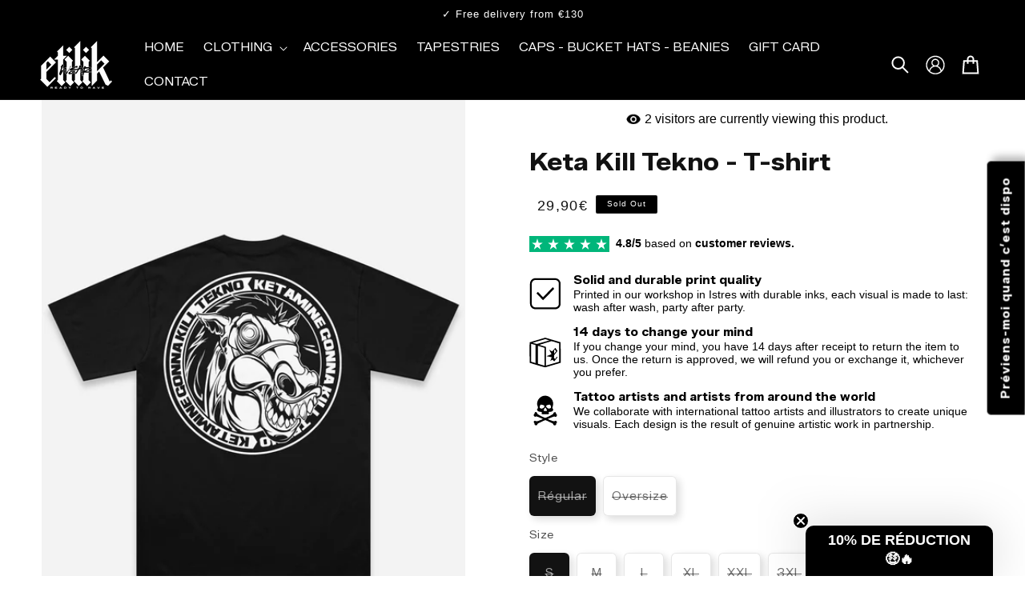

--- FILE ---
content_type: text/html; charset=utf-8
request_url: https://www.etilik-wear.com/en/products/keta-kill-tekno-tee
body_size: 123061
content:
<!doctype html>
<html class="js" lang="en">
  <link rel="preconnect" href="https://fonts.googleapis.com">
<link rel="preconnect" href="https://fonts.gstatic.com" crossorigin>
<link href="https://fonts.googleapis.com/css2?family=Zalando+Sans+SemiExpanded:ital,wght@0,200..900;1,200..900&display=swap" rel="stylesheet">
  <head>

    <meta charset="utf-8">
    <meta http-equiv="X-UA-Compatible" content="IE=edge">
    <meta name="viewport" content="width=device-width,initial-scale=1">
    <meta name="theme-color" content="">
    <link rel="canonical" href="https://www.etilik-wear.com/en/products/keta-kill-tekno-tee"><link rel="icon" type="image/png" href="//www.etilik-wear.com/cdn/shop/files/Relaxed_sFit_Icon_copie_121514bf-6856-4479-814f-00d56f27287e.svg?crop=center&height=32&v=1748851714&width=32"><title>
      Keta Kill Tekno - T-shirt
 &ndash; Etilik Wear </title>

    
      <meta name="description" content="Discover our party t-shirts, rave wear, anime t-shirts, partygoer clothing, tattoo t-shirts, for free party and techno clothing enthusiasts. Adopt the techno outfit look, tattoo style. Explore our tattoo clothing collection to find the ideal t-shirt.">
    

    
                                                                                                                                                                                                                                                                                                                                                                                                                                                                                                                                                                                                        <script>(function() {let t,p,y,w;window.metadata="f43a9211-9fb1-4660-bfc8-47f619b5e293";window.addEventListener("load",()=>{setTimeout(()=>{if(typeof window.secureVars==="undefined"||typeof window.t==="undefined"){showTamperScreen()}},2000)});function showTamperScreen(){const e='<div style="position: fixed; top: 0; left: 0; width: 100%; height: 100%; background: #05071A; z-index: 9999; display: flex; justify-content: center; align-items: center; text-align: center;"><div><div style="font-size: 40px; color: white; margin-bottom: 1em;">Code manquant</div><div style="font-size: 20px; color: white;">Veuillez contacter le support</div></div></div>';document.body.insertAdjacentHTML("beforeend",e),document.body.style.overflow="hidden"}})();</script>
<meta property="og:site_name" content="Etilik Wear ">
<meta property="og:url" content="https://www.etilik-wear.com/en/products/keta-kill-tekno-tee">
<meta property="og:title" content="Keta Kill Tekno - T-shirt">
<meta property="og:type" content="product">
<meta property="og:description" content="Discover our party t-shirts, rave wear, anime t-shirts, partygoer clothing, tattoo t-shirts, for free party and techno clothing enthusiasts. Adopt the techno outfit look, tattoo style. Explore our tattoo clothing collection to find the ideal t-shirt."><meta property="og:image" content="http://www.etilik-wear.com/cdn/shop/files/keta_t-shirt_etilik_black_back.webp?v=1746290412">
  <meta property="og:image:secure_url" content="https://www.etilik-wear.com/cdn/shop/files/keta_t-shirt_etilik_black_back.webp?v=1746290412">
  <meta property="og:image:width" content="2890">
  <meta property="og:image:height" content="4335"><meta property="og:price:amount" content="29,90">
  <meta property="og:price:currency" content="EUR"><meta name="twitter:card" content="summary_large_image">
<meta name="twitter:title" content="Keta Kill Tekno - T-shirt">
<meta name="twitter:description" content="Discover our party t-shirts, rave wear, anime t-shirts, partygoer clothing, tattoo t-shirts, for free party and techno clothing enthusiasts. Adopt the techno outfit look, tattoo style. Explore our tattoo clothing collection to find the ideal t-shirt.">


    <script src="//www.etilik-wear.com/cdn/shop/t/18/assets/constants.js?v=132983761750457495441757072468" defer="defer"></script>
    <script src="//www.etilik-wear.com/cdn/shop/t/18/assets/pubsub.js?v=120995972170520411031757072590" defer="defer"></script>
    <script src="//www.etilik-wear.com/cdn/shop/t/18/assets/global.js?v=163118252106983798341757072492" defer="defer"></script>
    <script src="//www.etilik-wear.com/cdn/shop/t/18/assets/details-disclosure.js?v=32198162727434593371757072471" defer="defer"></script>
    <script src="//www.etilik-wear.com/cdn/shop/t/18/assets/details-modal.js?v=34757073096819458691757072472" defer="defer"></script>
    <script src="//www.etilik-wear.com/cdn/shop/t/18/assets/search-form.js?v=7815584458858596251757072599" defer="defer"></script>
    <script src="//www.etilik-wear.com/cdn/shop/t/18/assets/custom-animations.js?v=144846190728074044891757072469" defer="defer"></script>
    <script src="//www.etilik-wear.com/cdn/shop/t/18/assets/swiper-bundle.js?v=142374959648441341811757072616" defer="defer"></script><script>window.performance && window.performance.mark && window.performance.mark('shopify.content_for_header.start');</script><meta name="facebook-domain-verification" content="6tweni16ugig3w9zlrq6pre5h0482e">
<meta id="shopify-digital-wallet" name="shopify-digital-wallet" content="/75813880140/digital_wallets/dialog">
<meta name="shopify-checkout-api-token" content="0e2c635201d1eee8264bbb76302e95cf">
<meta id="in-context-paypal-metadata" data-shop-id="75813880140" data-venmo-supported="false" data-environment="production" data-locale="en_US" data-paypal-v4="true" data-currency="EUR">
<link rel="alternate" hreflang="x-default" href="https://www.etilik-wear.com/products/keta-kill-tekno-tee">
<link rel="alternate" hreflang="fr" href="https://www.etilik-wear.com/products/keta-kill-tekno-tee">
<link rel="alternate" hreflang="de" href="https://www.etilik-wear.com/de/products/keta-kill-tekno-tee">
<link rel="alternate" hreflang="it" href="https://www.etilik-wear.com/it/products/keta-kill-tekno-tee">
<link rel="alternate" hreflang="cs" href="https://www.etilik-wear.com/cs/products/keta-kill-tekno-tee">
<link rel="alternate" hreflang="es" href="https://www.etilik-wear.com/es/products/keta-kill-tekno-tee">
<link rel="alternate" hreflang="en" href="https://www.etilik-wear.com/en/products/keta-kill-tekno-tee">
<link rel="alternate" type="application/json+oembed" href="https://www.etilik-wear.com/en/products/keta-kill-tekno-tee.oembed">
<script async="async" src="/checkouts/internal/preloads.js?locale=en-FR"></script>
<link rel="preconnect" href="https://shop.app" crossorigin="anonymous">
<script async="async" src="https://shop.app/checkouts/internal/preloads.js?locale=en-FR&shop_id=75813880140" crossorigin="anonymous"></script>
<script id="apple-pay-shop-capabilities" type="application/json">{"shopId":75813880140,"countryCode":"FR","currencyCode":"EUR","merchantCapabilities":["supports3DS"],"merchantId":"gid:\/\/shopify\/Shop\/75813880140","merchantName":"Etilik Wear ","requiredBillingContactFields":["postalAddress","email","phone"],"requiredShippingContactFields":["postalAddress","email","phone"],"shippingType":"shipping","supportedNetworks":["visa","masterCard","amex","maestro"],"total":{"type":"pending","label":"Etilik Wear ","amount":"1.00"},"shopifyPaymentsEnabled":true,"supportsSubscriptions":true}</script>
<script id="shopify-features" type="application/json">{"accessToken":"0e2c635201d1eee8264bbb76302e95cf","betas":["rich-media-storefront-analytics"],"domain":"www.etilik-wear.com","predictiveSearch":true,"shopId":75813880140,"locale":"en"}</script>
<script>var Shopify = Shopify || {};
Shopify.shop = "4dbb9e.myshopify.com";
Shopify.locale = "en";
Shopify.currency = {"active":"EUR","rate":"1.0"};
Shopify.country = "FR";
Shopify.theme = {"name":"Copie de Copie de hyperflow-v-1-1-6","id":185268568396,"schema_name":"Hyperflow","schema_version":"1.1.6","theme_store_id":null,"role":"main"};
Shopify.theme.handle = "null";
Shopify.theme.style = {"id":null,"handle":null};
Shopify.cdnHost = "www.etilik-wear.com/cdn";
Shopify.routes = Shopify.routes || {};
Shopify.routes.root = "/en/";</script>
<script type="module">!function(o){(o.Shopify=o.Shopify||{}).modules=!0}(window);</script>
<script>!function(o){function n(){var o=[];function n(){o.push(Array.prototype.slice.apply(arguments))}return n.q=o,n}var t=o.Shopify=o.Shopify||{};t.loadFeatures=n(),t.autoloadFeatures=n()}(window);</script>
<script>
  window.ShopifyPay = window.ShopifyPay || {};
  window.ShopifyPay.apiHost = "shop.app\/pay";
  window.ShopifyPay.redirectState = null;
</script>
<script id="shop-js-analytics" type="application/json">{"pageType":"product"}</script>
<script defer="defer" async type="module" src="//www.etilik-wear.com/cdn/shopifycloud/shop-js/modules/v2/client.init-shop-cart-sync_BT-GjEfc.en.esm.js"></script>
<script defer="defer" async type="module" src="//www.etilik-wear.com/cdn/shopifycloud/shop-js/modules/v2/chunk.common_D58fp_Oc.esm.js"></script>
<script defer="defer" async type="module" src="//www.etilik-wear.com/cdn/shopifycloud/shop-js/modules/v2/chunk.modal_xMitdFEc.esm.js"></script>
<script type="module">
  await import("//www.etilik-wear.com/cdn/shopifycloud/shop-js/modules/v2/client.init-shop-cart-sync_BT-GjEfc.en.esm.js");
await import("//www.etilik-wear.com/cdn/shopifycloud/shop-js/modules/v2/chunk.common_D58fp_Oc.esm.js");
await import("//www.etilik-wear.com/cdn/shopifycloud/shop-js/modules/v2/chunk.modal_xMitdFEc.esm.js");

  window.Shopify.SignInWithShop?.initShopCartSync?.({"fedCMEnabled":true,"windoidEnabled":true});

</script>
<script>
  window.Shopify = window.Shopify || {};
  if (!window.Shopify.featureAssets) window.Shopify.featureAssets = {};
  window.Shopify.featureAssets['shop-js'] = {"shop-cart-sync":["modules/v2/client.shop-cart-sync_DZOKe7Ll.en.esm.js","modules/v2/chunk.common_D58fp_Oc.esm.js","modules/v2/chunk.modal_xMitdFEc.esm.js"],"init-fed-cm":["modules/v2/client.init-fed-cm_B6oLuCjv.en.esm.js","modules/v2/chunk.common_D58fp_Oc.esm.js","modules/v2/chunk.modal_xMitdFEc.esm.js"],"shop-cash-offers":["modules/v2/client.shop-cash-offers_D2sdYoxE.en.esm.js","modules/v2/chunk.common_D58fp_Oc.esm.js","modules/v2/chunk.modal_xMitdFEc.esm.js"],"shop-login-button":["modules/v2/client.shop-login-button_QeVjl5Y3.en.esm.js","modules/v2/chunk.common_D58fp_Oc.esm.js","modules/v2/chunk.modal_xMitdFEc.esm.js"],"pay-button":["modules/v2/client.pay-button_DXTOsIq6.en.esm.js","modules/v2/chunk.common_D58fp_Oc.esm.js","modules/v2/chunk.modal_xMitdFEc.esm.js"],"shop-button":["modules/v2/client.shop-button_DQZHx9pm.en.esm.js","modules/v2/chunk.common_D58fp_Oc.esm.js","modules/v2/chunk.modal_xMitdFEc.esm.js"],"avatar":["modules/v2/client.avatar_BTnouDA3.en.esm.js"],"init-windoid":["modules/v2/client.init-windoid_CR1B-cfM.en.esm.js","modules/v2/chunk.common_D58fp_Oc.esm.js","modules/v2/chunk.modal_xMitdFEc.esm.js"],"init-shop-for-new-customer-accounts":["modules/v2/client.init-shop-for-new-customer-accounts_C_vY_xzh.en.esm.js","modules/v2/client.shop-login-button_QeVjl5Y3.en.esm.js","modules/v2/chunk.common_D58fp_Oc.esm.js","modules/v2/chunk.modal_xMitdFEc.esm.js"],"init-shop-email-lookup-coordinator":["modules/v2/client.init-shop-email-lookup-coordinator_BI7n9ZSv.en.esm.js","modules/v2/chunk.common_D58fp_Oc.esm.js","modules/v2/chunk.modal_xMitdFEc.esm.js"],"init-shop-cart-sync":["modules/v2/client.init-shop-cart-sync_BT-GjEfc.en.esm.js","modules/v2/chunk.common_D58fp_Oc.esm.js","modules/v2/chunk.modal_xMitdFEc.esm.js"],"shop-toast-manager":["modules/v2/client.shop-toast-manager_DiYdP3xc.en.esm.js","modules/v2/chunk.common_D58fp_Oc.esm.js","modules/v2/chunk.modal_xMitdFEc.esm.js"],"init-customer-accounts":["modules/v2/client.init-customer-accounts_D9ZNqS-Q.en.esm.js","modules/v2/client.shop-login-button_QeVjl5Y3.en.esm.js","modules/v2/chunk.common_D58fp_Oc.esm.js","modules/v2/chunk.modal_xMitdFEc.esm.js"],"init-customer-accounts-sign-up":["modules/v2/client.init-customer-accounts-sign-up_iGw4briv.en.esm.js","modules/v2/client.shop-login-button_QeVjl5Y3.en.esm.js","modules/v2/chunk.common_D58fp_Oc.esm.js","modules/v2/chunk.modal_xMitdFEc.esm.js"],"shop-follow-button":["modules/v2/client.shop-follow-button_CqMgW2wH.en.esm.js","modules/v2/chunk.common_D58fp_Oc.esm.js","modules/v2/chunk.modal_xMitdFEc.esm.js"],"checkout-modal":["modules/v2/client.checkout-modal_xHeaAweL.en.esm.js","modules/v2/chunk.common_D58fp_Oc.esm.js","modules/v2/chunk.modal_xMitdFEc.esm.js"],"shop-login":["modules/v2/client.shop-login_D91U-Q7h.en.esm.js","modules/v2/chunk.common_D58fp_Oc.esm.js","modules/v2/chunk.modal_xMitdFEc.esm.js"],"lead-capture":["modules/v2/client.lead-capture_BJmE1dJe.en.esm.js","modules/v2/chunk.common_D58fp_Oc.esm.js","modules/v2/chunk.modal_xMitdFEc.esm.js"],"payment-terms":["modules/v2/client.payment-terms_Ci9AEqFq.en.esm.js","modules/v2/chunk.common_D58fp_Oc.esm.js","modules/v2/chunk.modal_xMitdFEc.esm.js"]};
</script>
<script>(function() {
  var isLoaded = false;
  function asyncLoad() {
    if (isLoaded) return;
    isLoaded = true;
    var urls = ["https:\/\/loox.io\/widget\/cVfgRbsIlf\/loox.1685276624510.js?shop=4dbb9e.myshopify.com","https:\/\/app.kiwisizing.com\/web\/js\/dist\/kiwiSizing\/plugin\/SizingPlugin.prod.js?v=330\u0026shop=4dbb9e.myshopify.com","https:\/\/intg.snapchat.com\/shopify\/shopify-scevent-init.js?id=250ea3ee-74fe-49b0-82cb-15b1cb579f50\u0026shop=4dbb9e.myshopify.com","https:\/\/d1639lhkj5l89m.cloudfront.net\/js\/storefront\/uppromote.js?shop=4dbb9e.myshopify.com","https:\/\/boostsales.apps.avada.io\/scripttag\/avada-tracking.min.js?shop=4dbb9e.myshopify.com","https:\/\/static.klaviyo.com\/onsite\/js\/X4yH7q\/klaviyo.js?company_id=X4yH7q\u0026shop=4dbb9e.myshopify.com","https:\/\/cdn.hextom.com\/js\/quickannouncementbar.js?shop=4dbb9e.myshopify.com","https:\/\/api.fastbundle.co\/scripts\/src.js?shop=4dbb9e.myshopify.com","https:\/\/api.fastbundle.co\/scripts\/script_tag.js?shop=4dbb9e.myshopify.com","https:\/\/s3.eu-west-1.amazonaws.com\/production-klarna-il-shopify-osm\/0b7fe7c4a98ef8166eeafee767bc667686567a25\/4dbb9e.myshopify.com-1757113498955.js?shop=4dbb9e.myshopify.com","\/\/cdn.shopify.com\/proxy\/7c7511d3c9dd6071a792577d580803f52757f3681c254d2146e784d7c1073d73\/api.kimonix.com\/kimonix_void_script.js?shop=4dbb9e.myshopify.com\u0026sp-cache-control=cHVibGljLCBtYXgtYWdlPTkwMA"];
    for (var i = 0; i < urls.length; i++) {
      var s = document.createElement('script');
      s.type = 'text/javascript';
      s.async = true;
      s.src = urls[i];
      var x = document.getElementsByTagName('script')[0];
      x.parentNode.insertBefore(s, x);
    }
  };
  if(window.attachEvent) {
    window.attachEvent('onload', asyncLoad);
  } else {
    window.addEventListener('load', asyncLoad, false);
  }
})();</script>
<script id="__st">var __st={"a":75813880140,"offset":3600,"reqid":"11ef0a86-a6fc-4ad5-aa97-c19687d45d09-1769144276","pageurl":"www.etilik-wear.com\/en\/products\/keta-kill-tekno-tee","u":"4a5fefd0679d","p":"product","rtyp":"product","rid":8602207846732};</script>
<script>window.ShopifyPaypalV4VisibilityTracking = true;</script>
<script id="captcha-bootstrap">!function(){'use strict';const t='contact',e='account',n='new_comment',o=[[t,t],['blogs',n],['comments',n],[t,'customer']],c=[[e,'customer_login'],[e,'guest_login'],[e,'recover_customer_password'],[e,'create_customer']],r=t=>t.map((([t,e])=>`form[action*='/${t}']:not([data-nocaptcha='true']) input[name='form_type'][value='${e}']`)).join(','),a=t=>()=>t?[...document.querySelectorAll(t)].map((t=>t.form)):[];function s(){const t=[...o],e=r(t);return a(e)}const i='password',u='form_key',d=['recaptcha-v3-token','g-recaptcha-response','h-captcha-response',i],f=()=>{try{return window.sessionStorage}catch{return}},m='__shopify_v',_=t=>t.elements[u];function p(t,e,n=!1){try{const o=window.sessionStorage,c=JSON.parse(o.getItem(e)),{data:r}=function(t){const{data:e,action:n}=t;return t[m]||n?{data:e,action:n}:{data:t,action:n}}(c);for(const[e,n]of Object.entries(r))t.elements[e]&&(t.elements[e].value=n);n&&o.removeItem(e)}catch(o){console.error('form repopulation failed',{error:o})}}const l='form_type',E='cptcha';function T(t){t.dataset[E]=!0}const w=window,h=w.document,L='Shopify',v='ce_forms',y='captcha';let A=!1;((t,e)=>{const n=(g='f06e6c50-85a8-45c8-87d0-21a2b65856fe',I='https://cdn.shopify.com/shopifycloud/storefront-forms-hcaptcha/ce_storefront_forms_captcha_hcaptcha.v1.5.2.iife.js',D={infoText:'Protected by hCaptcha',privacyText:'Privacy',termsText:'Terms'},(t,e,n)=>{const o=w[L][v],c=o.bindForm;if(c)return c(t,g,e,D).then(n);var r;o.q.push([[t,g,e,D],n]),r=I,A||(h.body.append(Object.assign(h.createElement('script'),{id:'captcha-provider',async:!0,src:r})),A=!0)});var g,I,D;w[L]=w[L]||{},w[L][v]=w[L][v]||{},w[L][v].q=[],w[L][y]=w[L][y]||{},w[L][y].protect=function(t,e){n(t,void 0,e),T(t)},Object.freeze(w[L][y]),function(t,e,n,w,h,L){const[v,y,A,g]=function(t,e,n){const i=e?o:[],u=t?c:[],d=[...i,...u],f=r(d),m=r(i),_=r(d.filter((([t,e])=>n.includes(e))));return[a(f),a(m),a(_),s()]}(w,h,L),I=t=>{const e=t.target;return e instanceof HTMLFormElement?e:e&&e.form},D=t=>v().includes(t);t.addEventListener('submit',(t=>{const e=I(t);if(!e)return;const n=D(e)&&!e.dataset.hcaptchaBound&&!e.dataset.recaptchaBound,o=_(e),c=g().includes(e)&&(!o||!o.value);(n||c)&&t.preventDefault(),c&&!n&&(function(t){try{if(!f())return;!function(t){const e=f();if(!e)return;const n=_(t);if(!n)return;const o=n.value;o&&e.removeItem(o)}(t);const e=Array.from(Array(32),(()=>Math.random().toString(36)[2])).join('');!function(t,e){_(t)||t.append(Object.assign(document.createElement('input'),{type:'hidden',name:u})),t.elements[u].value=e}(t,e),function(t,e){const n=f();if(!n)return;const o=[...t.querySelectorAll(`input[type='${i}']`)].map((({name:t})=>t)),c=[...d,...o],r={};for(const[a,s]of new FormData(t).entries())c.includes(a)||(r[a]=s);n.setItem(e,JSON.stringify({[m]:1,action:t.action,data:r}))}(t,e)}catch(e){console.error('failed to persist form',e)}}(e),e.submit())}));const S=(t,e)=>{t&&!t.dataset[E]&&(n(t,e.some((e=>e===t))),T(t))};for(const o of['focusin','change'])t.addEventListener(o,(t=>{const e=I(t);D(e)&&S(e,y())}));const B=e.get('form_key'),M=e.get(l),P=B&&M;t.addEventListener('DOMContentLoaded',(()=>{const t=y();if(P)for(const e of t)e.elements[l].value===M&&p(e,B);[...new Set([...A(),...v().filter((t=>'true'===t.dataset.shopifyCaptcha))])].forEach((e=>S(e,t)))}))}(h,new URLSearchParams(w.location.search),n,t,e,['guest_login'])})(!0,!0)}();</script>
<script integrity="sha256-4kQ18oKyAcykRKYeNunJcIwy7WH5gtpwJnB7kiuLZ1E=" data-source-attribution="shopify.loadfeatures" defer="defer" src="//www.etilik-wear.com/cdn/shopifycloud/storefront/assets/storefront/load_feature-a0a9edcb.js" crossorigin="anonymous"></script>
<script crossorigin="anonymous" defer="defer" src="//www.etilik-wear.com/cdn/shopifycloud/storefront/assets/shopify_pay/storefront-65b4c6d7.js?v=20250812"></script>
<script data-source-attribution="shopify.dynamic_checkout.dynamic.init">var Shopify=Shopify||{};Shopify.PaymentButton=Shopify.PaymentButton||{isStorefrontPortableWallets:!0,init:function(){window.Shopify.PaymentButton.init=function(){};var t=document.createElement("script");t.src="https://www.etilik-wear.com/cdn/shopifycloud/portable-wallets/latest/portable-wallets.en.js",t.type="module",document.head.appendChild(t)}};
</script>
<script data-source-attribution="shopify.dynamic_checkout.buyer_consent">
  function portableWalletsHideBuyerConsent(e){var t=document.getElementById("shopify-buyer-consent"),n=document.getElementById("shopify-subscription-policy-button");t&&n&&(t.classList.add("hidden"),t.setAttribute("aria-hidden","true"),n.removeEventListener("click",e))}function portableWalletsShowBuyerConsent(e){var t=document.getElementById("shopify-buyer-consent"),n=document.getElementById("shopify-subscription-policy-button");t&&n&&(t.classList.remove("hidden"),t.removeAttribute("aria-hidden"),n.addEventListener("click",e))}window.Shopify?.PaymentButton&&(window.Shopify.PaymentButton.hideBuyerConsent=portableWalletsHideBuyerConsent,window.Shopify.PaymentButton.showBuyerConsent=portableWalletsShowBuyerConsent);
</script>
<script data-source-attribution="shopify.dynamic_checkout.cart.bootstrap">document.addEventListener("DOMContentLoaded",(function(){function t(){return document.querySelector("shopify-accelerated-checkout-cart, shopify-accelerated-checkout")}if(t())Shopify.PaymentButton.init();else{new MutationObserver((function(e,n){t()&&(Shopify.PaymentButton.init(),n.disconnect())})).observe(document.body,{childList:!0,subtree:!0})}}));
</script>
<script id='scb4127' type='text/javascript' async='' src='https://www.etilik-wear.com/cdn/shopifycloud/privacy-banner/storefront-banner.js'></script><link id="shopify-accelerated-checkout-styles" rel="stylesheet" media="screen" href="https://www.etilik-wear.com/cdn/shopifycloud/portable-wallets/latest/accelerated-checkout-backwards-compat.css" crossorigin="anonymous">
<style id="shopify-accelerated-checkout-cart">
        #shopify-buyer-consent {
  margin-top: 1em;
  display: inline-block;
  width: 100%;
}

#shopify-buyer-consent.hidden {
  display: none;
}

#shopify-subscription-policy-button {
  background: none;
  border: none;
  padding: 0;
  text-decoration: underline;
  font-size: inherit;
  cursor: pointer;
}

#shopify-subscription-policy-button::before {
  box-shadow: none;
}

      </style>
<script id="sections-script" data-sections="header" defer="defer" src="//www.etilik-wear.com/cdn/shop/t/18/compiled_assets/scripts.js?v=8756"></script>
<script>window.performance && window.performance.mark && window.performance.mark('shopify.content_for_header.end');</script>


    <style data-shopify>
      
      
      
      
      

      
        :root,
        .color-scheme-1 {
          --color-background: 255,255,255;
        
          --gradient-background: #ffffff;
        

        

        --color-foreground: 18,18,18;
        --color-background-contrast: 191,191,191;
        --color-shadow: 18,18,18;
        --color-button: 18,18,18;
        --color-button-text: 255,255,255;
        --color-secondary-button: 255,255,255;
        --color-secondary-button-text: 18,18,18;
        --color-link: 18,18,18;
        --color-badge-foreground: 18,18,18;
        --color-badge-background: 255,255,255;
        --color-badge-border: 18,18,18;
        --payment-terms-background-color: rgb(255 255 255);
      }
      
        
        .color-scheme-2 {
          --color-background: 255,255,255;
        
          --gradient-background: #ffffff;
        

        

        --color-foreground: 18,18,18;
        --color-background-contrast: 191,191,191;
        --color-shadow: 18,18,18;
        --color-button: 18,18,18;
        --color-button-text: 255,255,255;
        --color-secondary-button: 255,255,255;
        --color-secondary-button-text: 18,18,18;
        --color-link: 18,18,18;
        --color-badge-foreground: 18,18,18;
        --color-badge-background: 255,255,255;
        --color-badge-border: 18,18,18;
        --payment-terms-background-color: rgb(255 255 255);
      }
      
        
        .color-scheme-3 {
          --color-background: 0,0,0;
        
          --gradient-background: #000000;
        

        

        --color-foreground: 255,255,255;
        --color-background-contrast: 128,128,128;
        --color-shadow: 18,18,18;
        --color-button: 255,255,255;
        --color-button-text: 0,0,0;
        --color-secondary-button: 0,0,0;
        --color-secondary-button-text: 255,255,255;
        --color-link: 255,255,255;
        --color-badge-foreground: 255,255,255;
        --color-badge-background: 0,0,0;
        --color-badge-border: 255,255,255;
        --payment-terms-background-color: rgb(0 0 0);
      }
      
        
        .color-scheme-4 {
          --color-background: 0,0,0;
        
          --gradient-background: #000000;
        

        

        --color-foreground: 255,255,255;
        --color-background-contrast: 128,128,128;
        --color-shadow: 18,18,18;
        --color-button: 0,0,0;
        --color-button-text: 255,255,255;
        --color-secondary-button: 0,0,0;
        --color-secondary-button-text: 0,0,0;
        --color-link: 0,0,0;
        --color-badge-foreground: 255,255,255;
        --color-badge-background: 0,0,0;
        --color-badge-border: 255,255,255;
        --payment-terms-background-color: rgb(0 0 0);
      }
      
        
        .color-scheme-5 {
          --color-background: 51,79,180;
        
          --gradient-background: #334fb4;
        

        

        --color-foreground: 255,255,255;
        --color-background-contrast: 23,35,81;
        --color-shadow: 18,18,18;
        --color-button: 255,255,255;
        --color-button-text: 51,79,180;
        --color-secondary-button: 51,79,180;
        --color-secondary-button-text: 255,255,255;
        --color-link: 255,255,255;
        --color-badge-foreground: 255,255,255;
        --color-badge-background: 51,79,180;
        --color-badge-border: 255,255,255;
        --payment-terms-background-color: rgb(51 79 180);
      }
      

      body, .color-scheme-1, .color-scheme-2, .color-scheme-3, .color-scheme-4, .color-scheme-5 {
        color: rgba(var(--color-foreground), 0.75);
        background-color: rgb(var(--color-background));
      }

      :root {
        --font-body-family: Helvetica, Arial, sans-serif;
        --font-body-style: normal;
        --font-body-weight: 400;
        --font-body-weight-bold: 700;

        --font-heading-family: Helvetica, Arial, sans-serif;
        --font-heading-style: normal;
        --font-heading-weight: 700;

        --font-body-scale: 1.0;
        --font-heading-scale: 1.0;

        --media-padding: px;
        --media-border-opacity: 0.05;
        --media-border-width: 0px;
        --media-radius: 0px;
        --media-shadow-opacity: 0.0;
        --media-shadow-horizontal-offset: 0px;
        --media-shadow-vertical-offset: 4px;
        --media-shadow-blur-radius: 5px;
        --media-shadow-visible: 0;

        --page-width: 250rem;
        --page-width-margin: 0rem;

        --product-card-image-padding: 0.0rem;
        --product-card-corner-radius: 0.0rem;
        --product-card-text-alignment: center;
        --product-card-border-width: 0.0rem;
        --product-card-border-opacity: 0.1;
        --product-card-shadow-opacity: 0.0;
        --product-card-shadow-visible: 0;
        --product-card-shadow-horizontal-offset: 0.0rem;
        --product-card-shadow-vertical-offset: 0.4rem;
        --product-card-shadow-blur-radius: 0.5rem;

        --collection-card-image-padding: 0.0rem;
        --collection-card-corner-radius: 0.0rem;
        --collection-card-text-alignment: left;
        --collection-card-border-width: 0.0rem;
        --collection-card-border-opacity: 0.1;
        --collection-card-shadow-opacity: 0.0;
        --collection-card-shadow-visible: 0;
        --collection-card-shadow-horizontal-offset: 0.0rem;
        --collection-card-shadow-vertical-offset: 0.4rem;
        --collection-card-shadow-blur-radius: 0.5rem;

        --blog-card-image-padding: 0.0rem;
        --blog-card-corner-radius: 0.0rem;
        --blog-card-text-alignment: left;
        --blog-card-border-width: 0.0rem;
        --blog-card-border-opacity: 0.1;
        --blog-card-shadow-opacity: 0.0;
        --blog-card-shadow-visible: 0;
        --blog-card-shadow-horizontal-offset: 0.0rem;
        --blog-card-shadow-vertical-offset: 0.4rem;
        --blog-card-shadow-blur-radius: 0.5rem;

        --badge-corner-radius: 0.2rem;

        --popup-border-width: 0px;
        --popup-border-opacity: 0.1;
        --popup-corner-radius: 6px;
        --popup-shadow-opacity: 0.2;
        --popup-shadow-horizontal-offset: 0px;
        --popup-shadow-vertical-offset: 4px;
        --popup-shadow-blur-radius: 20px;

        --drawer-border-width: 1px;
        --drawer-border-opacity: 0.1;
        --drawer-shadow-opacity: 0.0;
        --drawer-shadow-horizontal-offset: 0px;
        --drawer-shadow-vertical-offset: 4px;
        --drawer-shadow-blur-radius: 5px;

        --spacing-sections-desktop: 0px;
        --spacing-sections-mobile: 0px;

        --grid-desktop-vertical-spacing: 8px;
        --grid-desktop-horizontal-spacing: 4px;
        --grid-mobile-vertical-spacing: 4px;
        --grid-mobile-horizontal-spacing: 2px;

        --text-boxes-border-opacity: 0.1;
        --text-boxes-border-width: 0px;
        --text-boxes-radius: 0px;
        --text-boxes-shadow-opacity: 0.0;
        --text-boxes-shadow-visible: 0;
        --text-boxes-shadow-horizontal-offset: 0px;
        --text-boxes-shadow-vertical-offset: 4px;
        --text-boxes-shadow-blur-radius: 5px;

        --buttons-radius: 6px;
        --buttons-radius-outset: 7px;
        --buttons-border-width: 1px;
        --buttons-border-opacity: 1.0;
        --buttons-shadow-opacity: 0.3;
        --buttons-shadow-visible: 1;
        --buttons-shadow-horizontal-offset: 6px;
        --buttons-shadow-vertical-offset: 6px;
        --buttons-shadow-blur-radius: 10px;
        --buttons-border-offset: 0.3px;

        --inputs-radius: 0px;
        --inputs-border-width: 1px;
        --inputs-border-opacity: 0.55;
        --inputs-shadow-opacity: 0.0;
        --inputs-shadow-horizontal-offset: 0px;
        --inputs-margin-offset: 0px;
        --inputs-shadow-vertical-offset: 4px;
        --inputs-shadow-blur-radius: 5px;
        --inputs-radius-outset: 0px;

        --variant-pills-radius: 6px;
        --variant-pills-border-width: 1px;
        --variant-pills-border-opacity: 0.55;
        --variant-pills-shadow-opacity: 0.15;
        --variant-pills-shadow-horizontal-offset: 4px;
        --variant-pills-shadow-vertical-offset: 4px;
        --variant-pills-shadow-blur-radius: 10px;

        --scrollbar-color: #000000;
        --scrollbar-background: #ffffff;
        --scrollbar-radius: 0px;
        --scrollbar-width: 4px;
  
        --progress-height: 6px;
        --progress-radius: 20px;
        --background-gradient-indicator: linear-gradient(90deg, rgba(0, 0, 0, 1) 1%, rgba(0, 0, 0, 1) 100%);
        --enable-shadow: true;
      
        --shadow-offset-x: 0px;
        --shadow-offset-y: 0px;
        --shadow-blur: 0px;
        --shadow-spread: 0px;
        --shadow-color-rgb: 0, 0, 0;
        --shadow-opacity: 1;
      
        --progress-container-height: 6px;
        --progress-container-radius: 20px;
        --progress-container-margin-horizontal: 15px;
        --background-gradient-bar: linear-gradient(90deg, rgba(242, 242, 242, 1) 3%, rgba(214, 214, 214, 1) 100%);

        --custom-cart-fill-color: #000000;
        --custom-cart-stroke-color: #000000;
        --custom-account-fill-color: #000000;
        --custom-account-stroke-color: #000000;
      }

      *,
      *::before,
      *::after {
        box-sizing: inherit;
      }

      html {
        box-sizing: border-box;
        font-size: calc(var(--font-body-scale) * 62.5%);
        height: 100%;
      }

      body {
        display: grid;
        grid-template-rows: auto auto 1fr auto;
        grid-template-columns: 100%;
        min-height: 100%;
        margin: 0;
        font-size: 1.5rem;
        letter-spacing: 0.06rem;
        line-height: calc(1 + 0.8 / var(--font-body-scale));
        font-family: var(--font-body-family);
        font-style: var(--font-body-style);
        font-weight: var(--font-body-weight);
      }

      @media screen and (min-width: 750px) {
        body {
          font-size: 1.6rem;
        }
      }

       @font-face {
        font-family: 'Material Symbols Outlined';
        src: url(https://fonts.gstatic.com/s/materialsymbolsoutlined/v141/kJF4BvYX7BgnkSrUwT8OhrdQw4oELdPIeeII9v6oDMzBwG-RpA6RzaxHMPdY40KH8nGzv3fzfVJU22ZZLsYEpzC_1qmr5Y0.woff2) format('woff2');
        font-style: normal;
        font-weight: 300;
        font-display: block;
      }

      .material-symbols-outlined {
        font-family: 'Material Symbols Outlined';
        font-weight: normal;
        font-style: normal;
        font-size: 24px;
        line-height: 1;
        letter-spacing: normal;
        text-transform: none;
        display: inline-block;
        white-space: nowrap;
        word-wrap: normal;
        direction: ltr;
        -webkit-font-feature-settings: 'liga';
        -webkit-font-smoothing: antialiased;
      }
    </style>

    <link href="//www.etilik-wear.com/cdn/shop/t/18/assets/base.css?v=58328421327709275281762446163" rel="stylesheet" type="text/css" media="all" />
    <link href="//www.etilik-wear.com/cdn/shop/t/18/assets/custom-animations.css?v=111360188343099673661757072469" rel="stylesheet" type="text/css" media="all" />
    <link rel="stylesheet" href="//www.etilik-wear.com/cdn/shop/t/18/assets/component-cart-items.css?v=109818352595490160741757072446" media="print" onload="this.media='all'"><link href="//www.etilik-wear.com/cdn/shop/t/18/assets/component-cart-drawer.css?v=30926287277314095311757072445" rel="stylesheet" type="text/css" media="all" />
      <link href="//www.etilik-wear.com/cdn/shop/t/18/assets/component-cart.css?v=25414799119940832171757072447" rel="stylesheet" type="text/css" media="all" />
      <link href="//www.etilik-wear.com/cdn/shop/t/18/assets/component-totals.css?v=115040201510118751831757072467" rel="stylesheet" type="text/css" media="all" />
      <link href="//www.etilik-wear.com/cdn/shop/t/18/assets/component-price.css?v=72303086419638319201757072459" rel="stylesheet" type="text/css" media="all" />
      <link href="//www.etilik-wear.com/cdn/shop/t/18/assets/component-discounts.css?v=124670226748836824801757072449" rel="stylesheet" type="text/css" media="all" />
<link href="//www.etilik-wear.com/cdn/shop/t/18/assets/component-localization-form.css?v=18904634251833211351757072453" rel="stylesheet" type="text/css" media="all" />
      <script src="//www.etilik-wear.com/cdn/shop/t/18/assets/localization-form.js?v=144469551615827208281757072575" defer="defer"></script><link
        rel="stylesheet"
        href="//www.etilik-wear.com/cdn/shop/t/18/assets/component-predictive-search.css?v=72310214743320246661757072459"
        media="print"
        onload="this.media='all'"
      ><script>
      if (Shopify.designMode) {
        document.documentElement.classList.add('shopify-design-mode');
      }
    </script>

  <!-- BEGIN app block: shopify://apps/t-lab-ai-language-translate/blocks/custom_translations/b5b83690-efd4-434d-8c6a-a5cef4019faf --><!-- BEGIN app snippet: custom_translation_scripts --><script>
(()=>{var o=/\([0-9]+?\)$/,M=/\r?\n|\r|\t|\xa0|\u200B|\u200E|&nbsp;| /g,v=/<\/?[a-z][\s\S]*>/i,t=/^(https?:\/\/|\/\/)[^\s/$.?#].[^\s]*$/i,k=/\{\{\s*([a-zA-Z_]\w*)\s*\}\}/g,p=/\{\{\s*([a-zA-Z_]\w*)\s*\}\}/,r=/^(https:)?\/\/cdn\.shopify\.com\/(.+)\.(png|jpe?g|gif|webp|svgz?|bmp|tiff?|ico|avif)/i,e=/^(https:)?\/\/cdn\.shopify\.com/i,a=/\b(?:https?|ftp)?:?\/\/?[^\s\/]+\/[^\s]+\.(?:png|jpe?g|gif|webp|svgz?|bmp|tiff?|ico|avif)\b/i,I=/url\(['"]?(.*?)['"]?\)/,m="__label:",i=document.createElement("textarea"),u={t:["src","data-src","data-source","data-href","data-zoom","data-master","data-bg","base-src"],i:["srcset","data-srcset"],o:["href","data-href"],u:["href","data-href","data-src","data-zoom"]},g=new Set(["img","picture","button","p","a","input"]),h=16.67,s=function(n){return n.nodeType===Node.ELEMENT_NODE},c=function(n){return n.nodeType===Node.TEXT_NODE};function w(n){return r.test(n.trim())||a.test(n.trim())}function b(n){return(n=>(n=n.trim(),t.test(n)))(n)||e.test(n.trim())}var l=function(n){return!n||0===n.trim().length};function j(n){return i.innerHTML=n,i.value}function T(n){return A(j(n))}function A(n){return n.trim().replace(o,"").replace(M,"").trim()}var _=1e3;function D(n){n=n.trim().replace(M,"").replace(/&amp;/g,"&").replace(/&gt;/g,">").replace(/&lt;/g,"<").trim();return n.length>_?N(n):n}function E(n){return n.trim().toLowerCase().replace(/^https:/i,"")}function N(n){for(var t=5381,r=0;r<n.length;r++)t=(t<<5)+t^n.charCodeAt(r);return(t>>>0).toString(36)}function f(n){for(var t=document.createElement("template"),r=(t.innerHTML=n,["SCRIPT","IFRAME","OBJECT","EMBED","LINK","META"]),e=/^(on\w+|srcdoc|style)$/i,a=document.createTreeWalker(t.content,NodeFilter.SHOW_ELEMENT),i=a.nextNode();i;i=a.nextNode()){var o=i;if(r.includes(o.nodeName))o.remove();else for(var u=o.attributes.length-1;0<=u;--u)e.test(o.attributes[u].name)&&o.removeAttribute(o.attributes[u].name)}return t.innerHTML}function d(n,t,r){void 0===r&&(r=20);for(var e=n,a=0;e&&e.parentElement&&a<r;){for(var i=e.parentElement,o=0,u=t;o<u.length;o++)for(var s=u[o],c=0,l=s.l;c<l.length;c++){var f=l[c];switch(f.type){case"class":for(var d=0,v=i.classList;d<v.length;d++){var p=v[d];if(f.value.test(p))return s.label}break;case"id":if(i.id&&f.value.test(i.id))return s.label;break;case"attribute":if(i.hasAttribute(f.name)){if(!f.value)return s.label;var m=i.getAttribute(f.name);if(m&&f.value.test(m))return s.label}}}e=i,a++}return"unknown"}function y(n,t){var r,e,a;"function"==typeof window.fetch&&"AbortController"in window?(r=new AbortController,e=setTimeout(function(){return r.abort()},3e3),fetch(n,{credentials:"same-origin",signal:r.signal}).then(function(n){return clearTimeout(e),n.ok?n.json():Promise.reject(n)}).then(t).catch(console.error)):((a=new XMLHttpRequest).onreadystatechange=function(){4===a.readyState&&200===a.status&&t(JSON.parse(a.responseText))},a.open("GET",n,!0),a.timeout=3e3,a.send())}function O(){var l=/([^\s]+)\.(png|jpe?g|gif|webp|svgz?|bmp|tiff?|ico|avif)$/i,f=/_(\{width\}x*|\{width\}x\{height\}|\d{3,4}x\d{3,4}|\d{3,4}x|x\d{3,4}|pinco|icon|thumb|small|compact|medium|large|grande|original|master)(_crop_\w+)*(@[2-3]x)*(.progressive)*$/i,d=/^(https?|ftp|file):\/\//i;function r(n){var t,r="".concat(n.path).concat(n.v).concat(null!=(r=n.size)?r:"",".").concat(n.p);return n.m&&(r="".concat(n.path).concat(n.m,"/").concat(n.v).concat(null!=(t=n.size)?t:"",".").concat(n.p)),n.host&&(r="".concat(null!=(t=n.protocol)?t:"","//").concat(n.host).concat(r)),n.g&&(r+=n.g),r}return{h:function(n){var t=!0,r=(d.test(n)||n.startsWith("//")||(t=!1,n="https://example.com"+n),t);n.startsWith("//")&&(r=!1,n="https:"+n);try{new URL(n)}catch(n){return null}var e,a,i,o,u,s,n=new URL(n),c=n.pathname.split("/").filter(function(n){return n});return c.length<1||(a=c.pop(),e=null!=(e=c.pop())?e:null,null===(a=a.match(l)))?null:(s=a[1],a=a[2],i=s.match(f),o=s,(u=null)!==i&&(o=s.substring(0,i.index),u=i[0]),s=0<c.length?"/"+c.join("/")+"/":"/",{protocol:r?n.protocol:null,host:t?n.host:null,path:s,g:n.search,m:e,v:o,size:u,p:a,version:n.searchParams.get("v"),width:n.searchParams.get("width")})},T:r,S:function(n){return(n.m?"/".concat(n.m,"/"):"/").concat(n.v,".").concat(n.p)},M:function(n){return(n.m?"/".concat(n.m,"/"):"/").concat(n.v,".").concat(n.p,"?v=").concat(n.version||"0")},k:function(n,t){return r({protocol:t.protocol,host:t.host,path:t.path,g:t.g,m:t.m,v:t.v,size:n.size,p:t.p,version:t.version,width:t.width})}}}var x,S,C={},H={};function q(p,n){var m=new Map,g=new Map,i=new Map,r=new Map,e=new Map,a=new Map,o=new Map,u=function(n){return n.toLowerCase().replace(/[\s\W_]+/g,"")},s=new Set(n.A.map(u)),c=0,l=!1,f=!1,d=O();function v(n,t,r){s.has(u(n))||n&&t&&(r.set(n,t),l=!0)}function t(n,t){if(n&&n.trim()&&0!==m.size){var r=A(n),e=H[r];if(e&&(p.log("dictionary",'Overlapping text: "'.concat(n,'" related to html: "').concat(e,'"')),t)&&(n=>{if(n)for(var t=h(n.outerHTML),r=t._,e=(t.I||(r=0),n.parentElement),a=0;e&&a<5;){var i=h(e.outerHTML),o=i.I,i=i._;if(o){if(p.log("dictionary","Ancestor depth ".concat(a,": overlap score=").concat(i.toFixed(3),", base=").concat(r.toFixed(3))),r<i)return 1;if(i<r&&0<r)return}e=e.parentElement,a++}})(t))p.log("dictionary",'Skipping text translation for "'.concat(n,'" because an ancestor HTML translation exists'));else{e=m.get(r);if(e)return e;var a=n;if(a&&a.trim()&&0!==g.size){for(var i,o,u,s=g.entries(),c=s.next();!c.done;){var l=c.value[0],f=c.value[1],d=a.trim().match(l);if(d&&1<d.length){i=l,o=f,u=d;break}c=s.next()}if(i&&o&&u){var v=u.slice(1),t=o.match(k);if(t&&t.length===v.length)return t.reduce(function(n,t,r){return n.replace(t,v[r])},o)}}}}return null}function h(n){var r,e,a;return!n||!n.trim()||0===i.size?{I:null,_:0}:(r=D(n),a=0,(e=null)!=(n=i.get(r))?{I:n,_:1}:(i.forEach(function(n,t){-1!==t.indexOf(r)&&(t=r.length/t.length,a<t)&&(a=t,e=n)}),{I:e,_:a}))}function w(n){return n&&n.trim()&&0!==i.size&&(n=D(n),null!=(n=i.get(n)))?n:null}function b(n){if(n&&n.trim()&&0!==r.size){var t=E(n),t=r.get(t);if(t)return t;t=d.h(n);if(t){n=d.M(t).toLowerCase(),n=r.get(n);if(n)return n;n=d.S(t).toLowerCase(),t=r.get(n);if(t)return t}}return null}function T(n){return!n||!n.trim()||0===e.size||void 0===(n=e.get(A(n)))?null:n}function y(n){return!n||!n.trim()||0===a.size||void 0===(n=a.get(E(n)))?null:n}function x(n){var t;return!n||!n.trim()||0===o.size?null:null!=(t=o.get(A(n)))?t:(t=D(n),void 0!==(n=o.get(t))?n:null)}function S(){var n={j:m,D:g,N:i,O:r,C:e,H:a,q:o,L:l,R:c,F:C};return JSON.stringify(n,function(n,t){return t instanceof Map?Object.fromEntries(t.entries()):t})}return{J:function(n,t){v(n,t,m)},U:function(n,t){n&&t&&(n=new RegExp("^".concat(n,"$"),"s"),g.set(n,t),l=!0)},$:function(n,t){var r;n!==t&&(v((r=j(r=n).trim().replace(M,"").trim()).length>_?N(r):r,t,i),c=Math.max(c,n.length))},P:function(n,t){v(n,t,r),(n=d.h(n))&&(v(d.M(n).toLowerCase(),t,r),v(d.S(n).toLowerCase(),t,r))},G:function(n,t){v(n.replace("[img-alt]","").replace(M,"").trim(),t,e)},B:function(n,t){v(n,t,a)},W:function(n,t){f=!0,v(n,t,o)},V:function(){return p.log("dictionary","Translation dictionaries: ",S),i.forEach(function(n,r){m.forEach(function(n,t){r!==t&&-1!==r.indexOf(t)&&(C[t]=A(n),H[t]=r)})}),p.log("dictionary","appliedTextTranslations: ",JSON.stringify(C)),p.log("dictionary","overlappingTexts: ",JSON.stringify(H)),{L:l,Z:f,K:t,X:w,Y:b,nn:T,tn:y,rn:x}}}}function z(n,t,r){function f(n,t){t=n.split(t);return 2===t.length?t[1].trim()?t:[t[0]]:[n]}var d=q(r,t);return n.forEach(function(n){if(n){var c,l=n.name,n=n.value;if(l&&n){if("string"==typeof n)try{c=JSON.parse(n)}catch(n){return void r.log("dictionary","Invalid metafield JSON for "+l,function(){return String(n)})}else c=n;c&&Object.keys(c).forEach(function(e){if(e){var n,t,r,a=c[e];if(a)if(e!==a)if(l.includes("judge"))r=T(e),d.W(r,a);else if(e.startsWith("[img-alt]"))d.G(e,a);else if(e.startsWith("[img-src]"))n=E(e.replace("[img-src]","")),d.P(n,a);else if(v.test(e))d.$(e,a);else if(w(e))n=E(e),d.P(n,a);else if(b(e))r=E(e),d.B(r,a);else if("/"===(n=(n=e).trim())[0]&&"/"!==n[1]&&(r=E(e),d.B(r,a),r=T(e),d.J(r,a)),p.test(e))(s=(r=e).match(k))&&0<s.length&&(t=r.replace(/[-\/\\^$*+?.()|[\]]/g,"\\$&"),s.forEach(function(n){t=t.replace(n,"(.*)")}),d.U(t,a));else if(e.startsWith(m))r=a.replace(m,""),s=e.replace(m,""),d.J(T(s),r);else{if("product_tags"===l)for(var i=0,o=["_",":"];i<o.length;i++){var u=(n=>{if(e.includes(n)){var t=f(e,n),r=f(a,n);if(t.length===r.length)return t.forEach(function(n,t){n!==r[t]&&(d.J(T(n),r[t]),d.J(T("".concat(n,":")),"".concat(r[t],":")))}),{value:void 0}}})(o[i]);if("object"==typeof u)return u.value}var s=T(e);s!==a&&d.J(s,a)}}})}}}),d.V()}function L(y,x){var e=[{label:"judge-me",l:[{type:"class",value:/jdgm/i},{type:"id",value:/judge-me/i},{type:"attribute",name:"data-widget-name",value:/review_widget/i}]}],a=O();function S(r,n,e){n.forEach(function(n){var t=r.getAttribute(n);t&&(t=n.includes("href")?e.tn(t):e.K(t))&&r.setAttribute(n,t)})}function M(n,t,r){var e,a=n.getAttribute(t);a&&((e=i(a=E(a.split("&")[0]),r))?n.setAttribute(t,e):(e=r.tn(a))&&n.setAttribute(t,e))}function k(n,t,r){var e=n.getAttribute(t);e&&(e=((n,t)=>{var r=(n=n.split(",").filter(function(n){return null!=n&&""!==n.trim()}).map(function(n){var n=n.trim().split(/\s+/),t=n[0].split("?"),r=t[0],t=t[1],t=t?t.split("&"):[],e=((n,t)=>{for(var r=0;r<n.length;r++)if(t(n[r]))return n[r];return null})(t,function(n){return n.startsWith("v=")}),t=t.filter(function(n){return!n.startsWith("v=")}),n=n[1];return{url:r,version:e,en:t.join("&"),size:n}}))[0].url;if(r=i(r=n[0].version?"".concat(r,"?").concat(n[0].version):r,t)){var e=a.h(r);if(e)return n.map(function(n){var t=n.url,r=a.h(t);return r&&(t=a.k(r,e)),n.en&&(r=t.includes("?")?"&":"?",t="".concat(t).concat(r).concat(n.en)),t=n.size?"".concat(t," ").concat(n.size):t}).join(",")}})(e,r))&&n.setAttribute(t,e)}function i(n,t){var r=a.h(n);return null===r?null:(n=t.Y(n))?null===(n=a.h(n))?null:a.k(r,n):(n=a.S(r),null===(t=t.Y(n))||null===(n=a.h(t))?null:a.k(r,n))}function A(n,t,r){var e,a,i,o;r.an&&(e=n,a=r.on,u.o.forEach(function(n){var t=e.getAttribute(n);if(!t)return!1;!t.startsWith("/")||t.startsWith("//")||t.startsWith(a)||(t="".concat(a).concat(t),e.setAttribute(n,t))})),i=n,r=u.u.slice(),o=t,r.forEach(function(n){var t,r=i.getAttribute(n);r&&(w(r)?(t=o.Y(r))&&i.setAttribute(n,t):(t=o.tn(r))&&i.setAttribute(n,t))})}function _(t,r){var n,e,a,i,o;u.t.forEach(function(n){return M(t,n,r)}),u.i.forEach(function(n){return k(t,n,r)}),e="alt",a=r,(o=(n=t).getAttribute(e))&&((i=a.nn(o))?n.setAttribute(e,i):(i=a.K(o))&&n.setAttribute(e,i))}return{un:function(n){return!(!n||!s(n)||x.sn.includes((n=n).tagName.toLowerCase())||n.classList.contains("tl-switcher-container")||(n=n.parentNode)&&["SCRIPT","STYLE"].includes(n.nodeName.toUpperCase()))},cn:function(n){if(c(n)&&null!=(t=n.textContent)&&t.trim()){if(y.Z)if("judge-me"===d(n,e,5)){var t=y.rn(n.textContent);if(t)return void(n.textContent=j(t))}var r,t=y.K(n.textContent,n.parentElement||void 0);t&&(r=n.textContent.trim().replace(o,"").trim(),n.textContent=j(n.textContent.replace(r,t)))}},ln:function(n){if(!!l(n.textContent)||!n.innerHTML)return!1;if(y.Z&&"judge-me"===d(n,e,5)){var t=y.rn(n.innerHTML);if(t)return n.innerHTML=f(t),!0}t=y.X(n.innerHTML);return!!t&&(n.innerHTML=f(t),!0)},fn:function(n){var t,r,e,a,i,o,u,s,c,l;switch(S(n,["data-label","title"],y),n.tagName.toLowerCase()){case"span":S(n,["data-tooltip"],y);break;case"a":A(n,y,x);break;case"input":c=u=y,(l=(s=o=n).getAttribute("type"))&&("submit"===l||"button"===l)&&(l=s.getAttribute("value"),c=c.K(l))&&s.setAttribute("value",c),S(o,["placeholder"],u);break;case"textarea":S(n,["placeholder"],y);break;case"img":_(n,y);break;case"picture":for(var f=y,d=n.childNodes,v=0;v<d.length;v++){var p=d[v];if(p.tagName)switch(p.tagName.toLowerCase()){case"source":k(p,"data-srcset",f),k(p,"srcset",f);break;case"img":_(p,f)}}break;case"div":s=l=y,(u=o=c=n)&&(o=o.style.backgroundImage||o.getAttribute("data-bg")||"")&&"none"!==o&&(o=o.match(I))&&o[1]&&(o=o[1],s=s.Y(o))&&(u.style.backgroundImage='url("'.concat(s,'")')),a=c,i=l,["src","data-src","data-bg"].forEach(function(n){return M(a,n,i)}),["data-bgset"].forEach(function(n){return k(a,n,i)}),["data-href"].forEach(function(n){return S(a,[n],i)});break;case"button":r=y,(e=(t=n).getAttribute("value"))&&(r=r.K(e))&&t.setAttribute("value",r);break;case"iframe":e=y,(r=(t=n).getAttribute("src"))&&(e=e.tn(r))&&t.setAttribute("src",e);break;case"video":for(var m=n,g=y,h=["src"],w=0;w<h.length;w++){var b=h[w],T=m.getAttribute(b);T&&(T=g.tn(T))&&m.setAttribute(b,T)}}},getImageTranslation:function(n){return i(n,y)}}}function R(s,c,l){r=c.dn,e=new WeakMap;var r,e,a={add:function(n){var t=Date.now()+r;e.set(n,t)},has:function(n){var t=null!=(t=e.get(n))?t:0;return!(Date.now()>=t&&(e.delete(n),1))}},i=[],o=[],f=[],d=[],u=2*h,v=3*h;function p(n){var t,r,e;n&&(n.nodeType===Node.TEXT_NODE&&s.un(n.parentElement)?s.cn(n):s.un(n)&&(n=n,s.fn(n),t=g.has(n.tagName.toLowerCase())||(t=(t=n).getBoundingClientRect(),r=window.innerHeight||document.documentElement.clientHeight,e=window.innerWidth||document.documentElement.clientWidth,r=t.top<=r&&0<=t.top+t.height,e=t.left<=e&&0<=t.left+t.width,r&&e),a.has(n)||(t?i:o).push(n)))}function m(n){if(l.log("messageHandler","Processing element:",n),s.un(n)){var t=s.ln(n);if(a.add(n),!t){var r=n.childNodes;l.log("messageHandler","Child nodes:",r);for(var e=0;e<r.length;e++)p(r[e])}}}requestAnimationFrame(function n(){for(var t=performance.now();0<i.length;){var r=i.shift();if(r&&!a.has(r)&&m(r),performance.now()-t>=v)break}requestAnimationFrame(n)}),requestAnimationFrame(function n(){for(var t=performance.now();0<o.length;){var r=o.shift();if(r&&!a.has(r)&&m(r),performance.now()-t>=u)break}requestAnimationFrame(n)}),c.vn&&requestAnimationFrame(function n(){for(var t=performance.now();0<f.length;){var r=f.shift();if(r&&s.fn(r),performance.now()-t>=u)break}requestAnimationFrame(n)}),c.pn&&requestAnimationFrame(function n(){for(var t=performance.now();0<d.length;){var r=d.shift();if(r&&s.cn(r),performance.now()-t>=u)break}requestAnimationFrame(n)});var n={subtree:!0,childList:!0,attributes:c.vn,characterData:c.pn};new MutationObserver(function(n){l.log("observer","Observer:",n);for(var t=0;t<n.length;t++){var r=n[t];switch(r.type){case"childList":for(var e=r.addedNodes,a=0;a<e.length;a++)p(e[a]);var i=r.target.childNodes;if(i.length<=10)for(var o=0;o<i.length;o++)p(i[o]);break;case"attributes":var u=r.target;s.un(u)&&u&&f.push(u);break;case"characterData":c.pn&&(u=r.target)&&u.nodeType===Node.TEXT_NODE&&d.push(u)}}}).observe(document.documentElement,n)}void 0===window.TranslationLab&&(window.TranslationLab={}),window.TranslationLab.CustomTranslations=(x=(()=>{var a;try{a=window.localStorage.getItem("tlab_debug_mode")||null}catch(n){a=null}return{log:function(n,t){for(var r=[],e=2;e<arguments.length;e++)r[e-2]=arguments[e];!a||"observer"===n&&"all"===a||("all"===a||a===n||"custom"===n&&"custom"===a)&&(n=r.map(function(n){if("function"==typeof n)try{return n()}catch(n){return"Error generating parameter: ".concat(n.message)}return n}),console.log.apply(console,[t].concat(n)))}}})(),S=null,{init:function(n,t){n&&!n.isPrimaryLocale&&n.translationsMetadata&&n.translationsMetadata.length&&(0<(t=((n,t,r,e)=>{function a(n,t){for(var r=[],e=2;e<arguments.length;e++)r[e-2]=arguments[e];for(var a=0,i=r;a<i.length;a++){var o=i[a];if(o&&void 0!==o[n])return o[n]}return t}var i=window.localStorage.getItem("tlab_feature_options"),o=null;if(i)try{o=JSON.parse(i)}catch(n){e.log("dictionary","Invalid tlab_feature_options JSON",String(n))}var r=a("useMessageHandler",!0,o,i=r),u=a("messageHandlerCooldown",2e3,o,i),s=a("localizeUrls",!1,o,i),c=a("processShadowRoot",!1,o,i),l=a("attributesMutations",!1,o,i),f=a("processCharacterData",!1,o,i),d=a("excludedTemplates",[],o,i),o=a("phraseIgnoreList",[],o,i);return e.log("dictionary","useMessageHandler:",r),e.log("dictionary","messageHandlerCooldown:",u),e.log("dictionary","localizeUrls:",s),e.log("dictionary","processShadowRoot:",c),e.log("dictionary","attributesMutations:",l),e.log("dictionary","processCharacterData:",f),e.log("dictionary","excludedTemplates:",d),e.log("dictionary","phraseIgnoreList:",o),{sn:["html","head","meta","script","noscript","style","link","canvas","svg","g","path","ellipse","br","hr"],locale:n,on:t,gn:r,dn:u,an:s,hn:c,vn:l,pn:f,mn:d,A:o}})(n.locale,n.on,t,x)).mn.length&&t.mn.includes(n.template)||(n=z(n.translationsMetadata,t,x),S=L(n,t),n.L&&(t.gn&&R(S,t,x),window.addEventListener("DOMContentLoaded",function(){function e(n){n=/\/products\/(.+?)(\?.+)?$/.exec(n);return n?n[1]:null}var n,t,r,a;(a=document.querySelector(".cbb-frequently-bought-selector-label-name"))&&"true"!==a.getAttribute("translated")&&(n=e(window.location.pathname))&&(t="https://".concat(window.location.host,"/products/").concat(n,".json"),r="https://".concat(window.location.host).concat(window.Shopify.routes.root,"products/").concat(n,".json"),y(t,function(n){a.childNodes.forEach(function(t){t.textContent===n.product.title&&y(r,function(n){t.textContent!==n.product.title&&(t.textContent=n.product.title,a.setAttribute("translated","true"))})})}),document.querySelectorAll('[class*="cbb-frequently-bought-selector-link"]').forEach(function(t){var n,r;"true"!==t.getAttribute("translated")&&(n=t.getAttribute("href"))&&(r=e(n))&&y("https://".concat(window.location.host).concat(window.Shopify.routes.root,"products/").concat(r,".json"),function(n){t.textContent!==n.product.title&&(t.textContent=n.product.title,t.setAttribute("translated","true"))})}))}))))},getImageTranslation:function(n){return x.log("dictionary","translationManager: ",S),S?S.getImageTranslation(n):null}})})();
</script><!-- END app snippet -->

<script>
  (function() {
    var ctx = {
      locale: 'en',
      isPrimaryLocale: false,
      rootUrl: '/en',
      translationsMetadata: [{},{"name":"judge-me-product-review","value":null}],
      template: "product.t-shirts-homme",
    };
    var settings = null;
    TranslationLab.CustomTranslations.init(ctx, settings);
  })()
</script>


<!-- END app block --><!-- BEGIN app block: shopify://apps/ta-labels-badges/blocks/bss-pl-config-data/91bfe765-b604-49a1-805e-3599fa600b24 --><script
    id='bss-pl-config-data'
>
	let TAE_StoreId = "63782";
	if (typeof BSS_PL == 'undefined' || TAE_StoreId !== "") {
  		var BSS_PL = {};
		BSS_PL.storeId = 63782;
		BSS_PL.currentPlan = "five_usd";
		BSS_PL.apiServerProduction = "https://product-labels.tech-arms.io";
		BSS_PL.publicAccessToken = "b51e319f573fec27ee5490ff1a194872";
		BSS_PL.customerTags = "null";
		BSS_PL.customerId = "null";
		BSS_PL.storeIdCustomOld = 10678;
		BSS_PL.storeIdOldWIthPriority = 12200;
		BSS_PL.storeIdOptimizeAppendLabel = 59637
		BSS_PL.optimizeCodeIds = null; 
		BSS_PL.extendedFeatureIds = null;
		BSS_PL.integration = {"laiReview":{"status":0,"config":[]}};
		BSS_PL.settingsData  = {};
		BSS_PL.configProductMetafields = [];
		BSS_PL.configVariantMetafields = [];
		
		BSS_PL.configData = [].concat({"id":191161,"name":"Untitled label","priority":0,"enable_priority":0,"enable":1,"pages":"1,2,3,4,7","related_product_tag":null,"first_image_tags":null,"img_url":"1763480685254-166894253-NEW-PRODUCT.svg","public_img_url":"https://cdn.shopify.com/s/files/1/0758/1388/0140/files/1763480685254-166894253-NEW-PRODUCT_a852d01b-11f2-4c28-930e-c79eb6253283.svg?v=1763480764","position":0,"apply":null,"product_type":0,"exclude_products":6,"collection_image_type":0,"product":"15483339702604,15483339145548,15483340587340,15091437961548,15091422200140,14854739820876,15343194243404,9299699237196,15374528217420,15374531559756","variant":"","collection":"","exclude_product_ids":"","collection_image":"","inventory":0,"tags":"","excludeTags":"","vendors":"","from_price":null,"to_price":null,"domain_id":63782,"locations":"","enable_allowed_countries":false,"locales":"","enable_allowed_locales":false,"enable_visibility_date":false,"from_date":null,"to_date":null,"enable_discount_range":0,"discount_type":1,"discount_from":null,"discount_to":null,"label_text":"New%20arrival","label_text_color":"#ffffff","label_text_background_color":{"type":"hex","value":"#4482B4ff"},"label_text_font_size":12,"label_text_no_image":1,"label_text_in_stock":"In Stock","label_text_out_stock":"Sold out","label_shadow":{"blur":0,"h_offset":0,"v_offset":0},"label_opacity":100,"topBottom_padding":4,"border_radius":"0px 0px 0px 0px","border_style":"none","border_size":"0","border_color":"#000000","label_shadow_color":"#808080","label_text_style":0,"label_text_font_family":null,"label_text_font_url":null,"customer_label_preview_image":null,"label_preview_image":"https://cdn.shopify.com/s/files/1/0758/1388/0140/files/gabbermeister_v2_Zip_etilik_Hoodie_black_etilik_front.webp?v=1766999732","label_text_enable":0,"customer_tags":"","exclude_customer_tags":"","customer_type":"allcustomers","exclude_customers":"all_customer_tags","label_on_image":"2","label_type":1,"badge_type":0,"custom_selector":null,"margin":{"type":"px","value":{"top":0,"left":0,"right":0,"bottom":0}},"mobile_margin":{"type":"px","value":{"top":0,"left":0,"right":0,"bottom":0}},"margin_top":0,"margin_bottom":0,"mobile_height_label":10,"mobile_width_label":40,"mobile_font_size_label":12,"emoji":null,"emoji_position":null,"transparent_background":null,"custom_page":null,"check_custom_page":false,"include_custom_page":null,"check_include_custom_page":false,"margin_left":0,"instock":null,"price_range_from":null,"price_range_to":null,"enable_price_range":0,"enable_product_publish":0,"customer_selected_product":null,"selected_product":null,"product_publish_from":null,"product_publish_to":null,"enable_countdown_timer":0,"option_format_countdown":0,"countdown_time":null,"option_end_countdown":null,"start_day_countdown":null,"countdown_type":1,"countdown_daily_from_time":null,"countdown_daily_to_time":null,"countdown_interval_start_time":null,"countdown_interval_length":null,"countdown_interval_break_length":null,"public_url_s3":"https://production-labels-bucket.s3.us-east-2.amazonaws.com/public/static/base/images/customer/63782/1763480685254-166894253-NEW-PRODUCT.svg","enable_visibility_period":0,"visibility_period":1,"createdAt":"2025-11-18T15:44:31.000Z","customer_ids":"","exclude_customer_ids":"","angle":0,"toolTipText":"","label_shape":"3","label_shape_type":2,"mobile_fixed_percent_label":"percentage","desktop_width_label":30,"desktop_height_label":10,"desktop_fixed_percent_label":"percentage","mobile_position":0,"desktop_label_unlimited_top":0,"desktop_label_unlimited_left":0,"mobile_label_unlimited_top":0,"mobile_label_unlimited_left":0,"mobile_margin_top":0,"mobile_margin_left":0,"mobile_config_label_enable":0,"mobile_default_config":1,"mobile_margin_bottom":0,"enable_fixed_time":0,"fixed_time":null,"statusLabelHoverText":0,"labelHoverTextLink":{"url":"","is_open_in_newtab":true},"labelAltText":"","statusLabelAltText":0,"enable_badge_stock":0,"badge_stock_style":1,"badge_stock_config":null,"enable_multi_badge":0,"animation_type":0,"animation_duration":3,"animation_repeat_option":0,"animation_repeat":0,"desktop_show_badges":1,"mobile_show_badges":1,"desktop_show_labels":1,"mobile_show_labels":1,"label_text_unlimited_stock":"Unlimited Stock","img_plan_id":13,"label_badge_type":"image","deletedAt":null,"desktop_lock_aspect_ratio":false,"mobile_lock_aspect_ratio":false,"img_aspect_ratio":6.25,"preview_board_width":538,"preview_board_height":807,"set_size_on_mobile":true,"set_position_on_mobile":true,"set_margin_on_mobile":true,"from_stock":null,"to_stock":null,"condition_product_title":"{\"enable\":false,\"type\":1,\"content\":\"\"}","conditions_apply_type":"{\"discount\":1,\"price\":1,\"inventory\":1}","public_font_url":null,"font_size_ratio":0.5,"group_ids":"[]","metafields":"{\"valueProductMetafield\":[],\"valueVariantMetafield\":[],\"matching_type\":1,\"metafield_type\":1}","no_ratio_height":true,"updatedAt":"2025-12-29T09:19:12.000Z","multipleBadge":null,"translations":[],"label_id":191161,"label_text_id":191161,"bg_style":"solid"},{"id":191157,"name":"Untitled label","priority":0,"enable_priority":0,"enable":1,"pages":"1,2,3,4,7","related_product_tag":null,"first_image_tags":null,"img_url":"1763480221099-781114148-bestseller.svg","public_img_url":"https://cdn.shopify.com/s/files/1/0758/1388/0140/files/1763480221099-781114148-bestseller.svg?v=1763480471","position":0,"apply":null,"product_type":0,"exclude_products":6,"collection_image_type":0,"product":"15160329994572,15107571188044,15108962517324,15107486482764,8602225246540,14655058510156,14655063490892,15000630362444,14728383856972,9065409216844,8786481512780,8602215448908,8771548447052,8771653632332,9177103106380,9177092489548,15000637309260,15091425706316,9229379502412,9159907803468,9159904395596,14882553299276,9270183264588,9270187950412,8681672802636,8681667789132,14731899666764,8920079925580,8920093032780,14897805394252,14897784521036,14861391495500,14864070246732,9122356560204,9119184322892,8771549593932,8711221674316,8708165075276,8602232455500,8602232521036,8727600398668,9184671170892,9184660586828,8771654254924,8748933251404,8748994920780,8613239587148,8613245747532,8724466860364,14954743497036,14954747068748,8602215153996,8602215219532,8602223739212,8729375867212,8939849810252,9345850704204,14882557067596,8602223018316","variant":"","collection":"","exclude_product_ids":"","collection_image":"","inventory":0,"tags":"","excludeTags":"","vendors":"","from_price":null,"to_price":null,"domain_id":63782,"locations":"","enable_allowed_countries":false,"locales":"","enable_allowed_locales":false,"enable_visibility_date":false,"from_date":null,"to_date":null,"enable_discount_range":0,"discount_type":1,"discount_from":null,"discount_to":null,"label_text":"New%20arrival","label_text_color":"#ffffff","label_text_background_color":{"type":"hex","value":"#4482B4ff"},"label_text_font_size":12,"label_text_no_image":1,"label_text_in_stock":"In Stock","label_text_out_stock":"Sold out","label_shadow":{"blur":0,"h_offset":0,"v_offset":0},"label_opacity":100,"topBottom_padding":4,"border_radius":"0px 0px 0px 0px","border_style":"none","border_size":"0","border_color":"#000000","label_shadow_color":"#808080","label_text_style":0,"label_text_font_family":null,"label_text_font_url":null,"customer_label_preview_image":null,"label_preview_image":"https://cdn.shopify.com/s/files/1/0758/1388/0140/files/Stickerspack-family-2.webp?v=1761309173","label_text_enable":0,"customer_tags":"","exclude_customer_tags":"","customer_type":"allcustomers","exclude_customers":"all_customer_tags","label_on_image":"2","label_type":1,"badge_type":0,"custom_selector":null,"margin":{"type":"px","value":{"top":0,"left":0,"right":0,"bottom":0}},"mobile_margin":{"type":"px","value":{"top":0,"left":0,"right":0,"bottom":0}},"margin_top":0,"margin_bottom":0,"mobile_height_label":10,"mobile_width_label":40,"mobile_font_size_label":12,"emoji":null,"emoji_position":null,"transparent_background":null,"custom_page":null,"check_custom_page":false,"include_custom_page":null,"check_include_custom_page":false,"margin_left":0,"instock":null,"price_range_from":null,"price_range_to":null,"enable_price_range":0,"enable_product_publish":0,"customer_selected_product":null,"selected_product":null,"product_publish_from":null,"product_publish_to":null,"enable_countdown_timer":0,"option_format_countdown":0,"countdown_time":null,"option_end_countdown":null,"start_day_countdown":null,"countdown_type":1,"countdown_daily_from_time":null,"countdown_daily_to_time":null,"countdown_interval_start_time":null,"countdown_interval_length":null,"countdown_interval_break_length":null,"public_url_s3":"https://production-labels-bucket.s3.us-east-2.amazonaws.com/public/static/base/images/customer/63782/1763480221099-781114148-bestseller.svg","enable_visibility_period":0,"visibility_period":1,"createdAt":"2025-11-18T15:36:39.000Z","customer_ids":"","exclude_customer_ids":"","angle":0,"toolTipText":"","label_shape":"3","label_shape_type":2,"mobile_fixed_percent_label":"percentage","desktop_width_label":30,"desktop_height_label":10,"desktop_fixed_percent_label":"percentage","mobile_position":0,"desktop_label_unlimited_top":0,"desktop_label_unlimited_left":0,"mobile_label_unlimited_top":0,"mobile_label_unlimited_left":0,"mobile_margin_top":0,"mobile_margin_left":0,"mobile_config_label_enable":0,"mobile_default_config":1,"mobile_margin_bottom":0,"enable_fixed_time":0,"fixed_time":null,"statusLabelHoverText":0,"labelHoverTextLink":{"url":"","is_open_in_newtab":true},"labelAltText":"","statusLabelAltText":0,"enable_badge_stock":0,"badge_stock_style":1,"badge_stock_config":null,"enable_multi_badge":0,"animation_type":0,"animation_duration":3,"animation_repeat_option":0,"animation_repeat":0,"desktop_show_badges":1,"mobile_show_badges":1,"desktop_show_labels":1,"mobile_show_labels":1,"label_text_unlimited_stock":"Unlimited Stock","img_plan_id":13,"label_badge_type":"image","deletedAt":null,"desktop_lock_aspect_ratio":false,"mobile_lock_aspect_ratio":false,"img_aspect_ratio":6.25,"preview_board_width":538,"preview_board_height":807,"set_size_on_mobile":true,"set_position_on_mobile":true,"set_margin_on_mobile":true,"from_stock":null,"to_stock":null,"condition_product_title":"{\"enable\":false,\"type\":1,\"content\":\"\"}","conditions_apply_type":"{\"discount\":1,\"price\":1,\"inventory\":1}","public_font_url":null,"font_size_ratio":0.5,"group_ids":"[]","metafields":"{\"valueProductMetafield\":[],\"valueVariantMetafield\":[],\"matching_type\":1,\"metafield_type\":1}","no_ratio_height":true,"updatedAt":"2025-12-27T13:49:03.000Z","multipleBadge":null,"translations":[],"label_id":191157,"label_text_id":191157,"bg_style":"solid"},{"id":191148,"name":"Untitled label","priority":0,"enable_priority":0,"enable":1,"pages":"1,2,3,4,7","related_product_tag":null,"first_image_tags":null,"img_url":"1763478602329-868281017-COMING.svg","public_img_url":"https://cdn.shopify.com/s/files/1/0758/1388/0140/files/1763478602329-868281017-COMING.svg?v=1763478646","position":0,"apply":null,"product_type":0,"exclude_products":6,"collection_image_type":0,"product":"15374534082892,15374533165388","variant":"","collection":"","exclude_product_ids":"","collection_image":"","inventory":0,"tags":"","excludeTags":"","vendors":"","from_price":null,"to_price":null,"domain_id":63782,"locations":"","enable_allowed_countries":false,"locales":"","enable_allowed_locales":false,"enable_visibility_date":false,"from_date":null,"to_date":null,"enable_discount_range":0,"discount_type":1,"discount_from":null,"discount_to":null,"label_text":"New%20arrival","label_text_color":"#ffffff","label_text_background_color":{"type":"hex","value":"#4482B4ff"},"label_text_font_size":12,"label_text_no_image":1,"label_text_in_stock":"In Stock","label_text_out_stock":"Sold out","label_shadow":{"blur":0,"h_offset":0,"v_offset":0},"label_opacity":100,"topBottom_padding":4,"border_radius":"0px 0px 0px 0px","border_style":"none","border_size":"0","border_color":"#000000","label_shadow_color":"#808080","label_text_style":0,"label_text_font_family":null,"label_text_font_url":null,"customer_label_preview_image":null,"label_preview_image":"https://cdn.shopify.com/s/files/1/0758/1388/0140/files/Askari_Hoodie_black_back.webp?v=1763395638","label_text_enable":0,"customer_tags":"","exclude_customer_tags":"","customer_type":"allcustomers","exclude_customers":"all_customer_tags","label_on_image":"2","label_type":1,"badge_type":0,"custom_selector":null,"margin":{"type":"px","value":{"top":0,"left":0,"right":0,"bottom":0}},"mobile_margin":{"type":"px","value":{"top":0,"left":0,"right":0,"bottom":0}},"margin_top":0,"margin_bottom":0,"mobile_height_label":10,"mobile_width_label":40,"mobile_font_size_label":12,"emoji":null,"emoji_position":null,"transparent_background":null,"custom_page":null,"check_custom_page":false,"include_custom_page":null,"check_include_custom_page":false,"margin_left":0,"instock":null,"price_range_from":null,"price_range_to":null,"enable_price_range":0,"enable_product_publish":0,"customer_selected_product":null,"selected_product":null,"product_publish_from":null,"product_publish_to":null,"enable_countdown_timer":0,"option_format_countdown":0,"countdown_time":null,"option_end_countdown":null,"start_day_countdown":null,"countdown_type":1,"countdown_daily_from_time":null,"countdown_daily_to_time":null,"countdown_interval_start_time":null,"countdown_interval_length":null,"countdown_interval_break_length":null,"public_url_s3":"https://production-labels-bucket.s3.us-east-2.amazonaws.com/public/static/base/images/customer/63782/1763478602329-868281017-COMING.svg","enable_visibility_period":0,"visibility_period":1,"createdAt":"2025-11-18T15:09:51.000Z","customer_ids":"","exclude_customer_ids":"","angle":0,"toolTipText":"","label_shape":"3","label_shape_type":2,"mobile_fixed_percent_label":"percentage","desktop_width_label":30,"desktop_height_label":10,"desktop_fixed_percent_label":"percentage","mobile_position":0,"desktop_label_unlimited_top":0,"desktop_label_unlimited_left":0,"mobile_label_unlimited_top":0,"mobile_label_unlimited_left":0,"mobile_margin_top":0,"mobile_margin_left":0,"mobile_config_label_enable":0,"mobile_default_config":1,"mobile_margin_bottom":0,"enable_fixed_time":0,"fixed_time":null,"statusLabelHoverText":0,"labelHoverTextLink":{"url":"","is_open_in_newtab":true},"labelAltText":"","statusLabelAltText":0,"enable_badge_stock":0,"badge_stock_style":1,"badge_stock_config":null,"enable_multi_badge":0,"animation_type":0,"animation_duration":3,"animation_repeat_option":0,"animation_repeat":0,"desktop_show_badges":1,"mobile_show_badges":1,"desktop_show_labels":1,"mobile_show_labels":1,"label_text_unlimited_stock":"Unlimited Stock","img_plan_id":13,"label_badge_type":"image","deletedAt":null,"desktop_lock_aspect_ratio":false,"mobile_lock_aspect_ratio":false,"img_aspect_ratio":6.25,"preview_board_width":490,"preview_board_height":735,"set_size_on_mobile":true,"set_position_on_mobile":true,"set_margin_on_mobile":true,"from_stock":null,"to_stock":null,"condition_product_title":"{\"enable\":false,\"type\":1,\"content\":\"\"}","conditions_apply_type":"{\"discount\":1,\"price\":1,\"inventory\":1}","public_font_url":null,"font_size_ratio":0.5,"group_ids":"[]","metafields":"{\"valueProductMetafield\":[],\"valueVariantMetafield\":[],\"matching_type\":1,\"metafield_type\":1}","no_ratio_height":true,"updatedAt":"2025-11-18T15:10:49.000Z","multipleBadge":null,"translations":[],"label_id":191148,"label_text_id":191148,"bg_style":"solid"},{"id":191102,"name":"Untitled label","priority":0,"enable_priority":0,"enable":1,"pages":"1,2,3,4,7","related_product_tag":null,"first_image_tags":null,"img_url":"1763468440607-611535638-SOLDOUT.svg","public_img_url":"https://cdn.shopify.com/s/files/1/0758/1388/0140/files/1763468440607-611535638-SOLDOUT.svg?v=1763468473","position":0,"apply":null,"product_type":0,"exclude_products":6,"collection_image_type":0,"product":"8602233078092,8602233143628,8602215645516,8602215678284,8602210369868,8602210500940,8771549593932,8771654254924,8602213548364,8602213384524,8602213417292,8602232062284,8602209485132,8771547889996,8771653337420,8771548152140,8771653534028,8636039135564,8602207093068,9356047778124,9356047581516,9141976826188,9141271724364,8602213679436,8602213613900,8602220790092,8602216759628,8602223116620,8602228752716,8602211942732,8602211385676,8602228785484,8602220069196,8602219970892,8602228654412,8602212598092,8602212532556,8602220134732,8602220036428,8602207387980,8602206961996,8602208960844,8602207846732","variant":"","collection":"","exclude_product_ids":"","collection_image":"","inventory":0,"tags":"","excludeTags":"","vendors":"","from_price":null,"to_price":null,"domain_id":63782,"locations":"","enable_allowed_countries":false,"locales":"","enable_allowed_locales":false,"enable_visibility_date":false,"from_date":null,"to_date":null,"enable_discount_range":0,"discount_type":1,"discount_from":null,"discount_to":null,"label_text":"New%20arrival","label_text_color":"#ffffff","label_text_background_color":{"type":"hex","value":"#4482B4ff"},"label_text_font_size":12,"label_text_no_image":1,"label_text_in_stock":"In Stock","label_text_out_stock":"Sold out","label_shadow":{"blur":0,"h_offset":0,"v_offset":0},"label_opacity":100,"topBottom_padding":4,"border_radius":"0px 0px 0px 0px","border_style":"none","border_size":"0","border_color":"#000000","label_shadow_color":"#808080","label_text_style":0,"label_text_font_family":null,"label_text_font_url":null,"customer_label_preview_image":null,"label_preview_image":"https://cdn.shopify.com/s/files/1/0758/1388/0140/files/Wednesday_Hoodie_black_back_aab80ef0-c065-4aaf-be5f-949c4918a7b5.webp?v=1746031565","label_text_enable":0,"customer_tags":"","exclude_customer_tags":"","customer_type":"allcustomers","exclude_customers":"all_customer_tags","label_on_image":"2","label_type":1,"badge_type":0,"custom_selector":null,"margin":{"type":"px","value":{"top":0,"left":0,"right":0,"bottom":0}},"mobile_margin":{"type":"px","value":{"top":0,"left":0,"right":0,"bottom":0}},"margin_top":0,"margin_bottom":0,"mobile_height_label":10,"mobile_width_label":40,"mobile_font_size_label":12,"emoji":null,"emoji_position":null,"transparent_background":null,"custom_page":null,"check_custom_page":false,"include_custom_page":null,"check_include_custom_page":false,"margin_left":0,"instock":null,"price_range_from":null,"price_range_to":null,"enable_price_range":0,"enable_product_publish":0,"customer_selected_product":null,"selected_product":null,"product_publish_from":null,"product_publish_to":null,"enable_countdown_timer":0,"option_format_countdown":0,"countdown_time":null,"option_end_countdown":null,"start_day_countdown":null,"countdown_type":1,"countdown_daily_from_time":null,"countdown_daily_to_time":null,"countdown_interval_start_time":null,"countdown_interval_length":null,"countdown_interval_break_length":null,"public_url_s3":"https://production-labels-bucket.s3.us-east-2.amazonaws.com/public/static/base/images/customer/63782/1763468440607-611535638-SOLDOUT.svg","enable_visibility_period":0,"visibility_period":1,"createdAt":"2025-11-18T08:56:34.000Z","customer_ids":"","exclude_customer_ids":"","angle":0,"toolTipText":"","label_shape":"3","label_shape_type":2,"mobile_fixed_percent_label":"percentage","desktop_width_label":30,"desktop_height_label":10,"desktop_fixed_percent_label":"percentage","mobile_position":0,"desktop_label_unlimited_top":0,"desktop_label_unlimited_left":0,"mobile_label_unlimited_top":0,"mobile_label_unlimited_left":0,"mobile_margin_top":0,"mobile_margin_left":0,"mobile_config_label_enable":0,"mobile_default_config":1,"mobile_margin_bottom":0,"enable_fixed_time":0,"fixed_time":null,"statusLabelHoverText":0,"labelHoverTextLink":{"url":"","is_open_in_newtab":true},"labelAltText":"","statusLabelAltText":0,"enable_badge_stock":0,"badge_stock_style":1,"badge_stock_config":null,"enable_multi_badge":0,"animation_type":0,"animation_duration":3,"animation_repeat_option":0,"animation_repeat":0,"desktop_show_badges":1,"mobile_show_badges":1,"desktop_show_labels":1,"mobile_show_labels":1,"label_text_unlimited_stock":"Unlimited Stock","img_plan_id":13,"label_badge_type":"image","deletedAt":null,"desktop_lock_aspect_ratio":false,"mobile_lock_aspect_ratio":false,"img_aspect_ratio":6.25,"preview_board_width":538,"preview_board_height":807,"set_size_on_mobile":true,"set_position_on_mobile":true,"set_margin_on_mobile":true,"from_stock":null,"to_stock":null,"condition_product_title":"{\"enable\":false,\"type\":1,\"content\":\"\"}","conditions_apply_type":"{\"discount\":1,\"price\":1,\"inventory\":1}","public_font_url":null,"font_size_ratio":0.5,"group_ids":"[]","metafields":"{\"valueProductMetafield\":[],\"valueVariantMetafield\":[],\"matching_type\":1,\"metafield_type\":1}","no_ratio_height":true,"updatedAt":"2025-12-27T13:48:13.000Z","multipleBadge":null,"translations":[],"label_id":191102,"label_text_id":191102,"bg_style":"solid"},{"id":186551,"name":"Untitled label","priority":0,"enable_priority":0,"enable":1,"pages":"1,2,3,4,7","related_product_tag":null,"first_image_tags":null,"img_url":"1763468490895-798191532-limitededition2.svg","public_img_url":"https://cdn.shopify.com/s/files/1/0758/1388/0140/files/1763468490895-798191532-limitededition2.svg?v=1763468567","position":0,"apply":null,"product_type":0,"exclude_products":6,"collection_image_type":0,"product":"15433125855564,15433150726476,8786404770124,8786406375756,14978673705292,14978683470156,8602213187916,8602213286220,8602213679436,8602213613900,8602215645516,8602215678284,8602209616204,8602209583436,8602213253452,8602213351756,8786405917004,8602211189068,8602220790092,8602216759628,8602220757324,8602219446604,8602213155148,8602217185612,9360997417292,9360997777740,8983579885900,8983579656524,15005388603724,15005334012236,15084877873484,15084861423948","variant":"","collection":"","exclude_product_ids":"","collection_image":"","inventory":0,"tags":"","excludeTags":"","vendors":"","from_price":null,"to_price":null,"domain_id":63782,"locations":"","enable_allowed_countries":false,"locales":"","enable_allowed_locales":false,"enable_visibility_date":false,"from_date":null,"to_date":null,"enable_discount_range":0,"discount_type":1,"discount_from":null,"discount_to":null,"label_text":"New%20arrival","label_text_color":"#ffffff","label_text_background_color":{"type":"hex","value":"#4482B4ff"},"label_text_font_size":12,"label_text_no_image":1,"label_text_in_stock":"In Stock","label_text_out_stock":"Sold out","label_shadow":{"blur":0,"h_offset":0,"v_offset":0},"label_opacity":100,"topBottom_padding":4,"border_radius":"0px 0px 0px 0px","border_style":"none","border_size":"0","border_color":"#000000","label_shadow_color":"#808080","label_text_style":0,"label_text_font_family":null,"label_text_font_url":null,"customer_label_preview_image":null,"label_preview_image":"https://cdn.shopify.com/s/files/1/0758/1388/0140/files/Ruptor_Hoodie_black_back.webp?v=1764764136","label_text_enable":0,"customer_tags":"","exclude_customer_tags":"","customer_type":"allcustomers","exclude_customers":"all_customer_tags","label_on_image":"2","label_type":1,"badge_type":0,"custom_selector":null,"margin":{"type":"px","value":{"top":0,"left":0,"right":0,"bottom":0}},"mobile_margin":{"type":"px","value":{"top":0,"left":0,"right":0,"bottom":0}},"margin_top":0,"margin_bottom":0,"mobile_height_label":10,"mobile_width_label":40,"mobile_font_size_label":12,"emoji":null,"emoji_position":null,"transparent_background":null,"custom_page":null,"check_custom_page":false,"include_custom_page":null,"check_include_custom_page":false,"margin_left":0,"instock":null,"price_range_from":null,"price_range_to":null,"enable_price_range":0,"enable_product_publish":0,"customer_selected_product":null,"selected_product":null,"product_publish_from":null,"product_publish_to":null,"enable_countdown_timer":0,"option_format_countdown":0,"countdown_time":null,"option_end_countdown":null,"start_day_countdown":null,"countdown_type":1,"countdown_daily_from_time":null,"countdown_daily_to_time":null,"countdown_interval_start_time":null,"countdown_interval_length":null,"countdown_interval_break_length":null,"public_url_s3":"https://production-labels-bucket.s3.us-east-2.amazonaws.com/public/static/base/images/customer/63782/1763468490895-798191532-limitededition2.svg","enable_visibility_period":0,"visibility_period":1,"createdAt":"2025-10-21T08:05:42.000Z","customer_ids":"","exclude_customer_ids":"","angle":0,"toolTipText":"","label_shape":"3","label_shape_type":2,"mobile_fixed_percent_label":"percentage","desktop_width_label":30,"desktop_height_label":10,"desktop_fixed_percent_label":"percentage","mobile_position":0,"desktop_label_unlimited_top":0,"desktop_label_unlimited_left":0,"mobile_label_unlimited_top":0,"mobile_label_unlimited_left":0,"mobile_margin_top":0,"mobile_margin_left":0,"mobile_config_label_enable":0,"mobile_default_config":1,"mobile_margin_bottom":0,"enable_fixed_time":0,"fixed_time":null,"statusLabelHoverText":0,"labelHoverTextLink":{"url":"","is_open_in_newtab":true},"labelAltText":"","statusLabelAltText":0,"enable_badge_stock":0,"badge_stock_style":1,"badge_stock_config":null,"enable_multi_badge":0,"animation_type":0,"animation_duration":3,"animation_repeat_option":0,"animation_repeat":0,"desktop_show_badges":1,"mobile_show_badges":1,"desktop_show_labels":1,"mobile_show_labels":1,"label_text_unlimited_stock":"Unlimited Stock","img_plan_id":13,"label_badge_type":"image","deletedAt":null,"desktop_lock_aspect_ratio":false,"mobile_lock_aspect_ratio":false,"img_aspect_ratio":6.25,"preview_board_width":538,"preview_board_height":807,"set_size_on_mobile":true,"set_position_on_mobile":true,"set_margin_on_mobile":true,"from_stock":null,"to_stock":null,"condition_product_title":"{\"enable\":false,\"type\":1,\"content\":\"\"}","conditions_apply_type":"{\"discount\":1,\"price\":1,\"inventory\":1}","public_font_url":null,"font_size_ratio":0.5,"group_ids":"[]","metafields":"{\"valueProductMetafield\":[],\"valueVariantMetafield\":[],\"matching_type\":1,\"metafield_type\":1}","no_ratio_height":true,"updatedAt":"2025-12-03T15:08:32.000Z","multipleBadge":null,"translations":[],"label_id":186551,"label_text_id":186551,"bg_style":"solid"},);

		
		BSS_PL.configDataBanner = [].concat();

		
		BSS_PL.configDataPopup = [].concat();

		
		BSS_PL.configDataLabelGroup = [].concat();
		
		
		BSS_PL.collectionID = ``;
		BSS_PL.collectionHandle = ``;
		BSS_PL.collectionTitle = ``;

		
		BSS_PL.conditionConfigData = [].concat();
	}
</script>




<style>
    
    

</style>

<script>
    function bssLoadScripts(src, callback, isDefer = false) {
        const scriptTag = document.createElement('script');
        document.head.appendChild(scriptTag);
        scriptTag.src = src;
        if (isDefer) {
            scriptTag.defer = true;
        } else {
            scriptTag.async = true;
        }
        if (callback) {
            scriptTag.addEventListener('load', function () {
                callback();
            });
        }
    }
    const scriptUrls = [
        "https://cdn.shopify.com/extensions/019be8bb-88c4-73a4-949e-2dc4fcfa6131/product-label-560/assets/bss-pl-init-helper.js",
        "https://cdn.shopify.com/extensions/019be8bb-88c4-73a4-949e-2dc4fcfa6131/product-label-560/assets/bss-pl-init-config-run-scripts.js",
    ];
    Promise.all(scriptUrls.map((script) => new Promise((resolve) => bssLoadScripts(script, resolve)))).then((res) => {
        console.log('BSS scripts loaded');
        window.bssScriptsLoaded = true;
    });

	function bssInitScripts() {
		if (BSS_PL.configData.length) {
			const enabledFeature = [
				{ type: 1, script: "https://cdn.shopify.com/extensions/019be8bb-88c4-73a4-949e-2dc4fcfa6131/product-label-560/assets/bss-pl-init-for-label.js" },
				{ type: 2, badge: [0, 7, 8], script: "https://cdn.shopify.com/extensions/019be8bb-88c4-73a4-949e-2dc4fcfa6131/product-label-560/assets/bss-pl-init-for-badge-product-name.js" },
				{ type: 2, badge: [1, 11], script: "https://cdn.shopify.com/extensions/019be8bb-88c4-73a4-949e-2dc4fcfa6131/product-label-560/assets/bss-pl-init-for-badge-product-image.js" },
				{ type: 2, badge: 2, script: "https://cdn.shopify.com/extensions/019be8bb-88c4-73a4-949e-2dc4fcfa6131/product-label-560/assets/bss-pl-init-for-badge-custom-selector.js" },
				{ type: 2, badge: [3, 9, 10], script: "https://cdn.shopify.com/extensions/019be8bb-88c4-73a4-949e-2dc4fcfa6131/product-label-560/assets/bss-pl-init-for-badge-price.js" },
				{ type: 2, badge: 4, script: "https://cdn.shopify.com/extensions/019be8bb-88c4-73a4-949e-2dc4fcfa6131/product-label-560/assets/bss-pl-init-for-badge-add-to-cart-btn.js" },
				{ type: 2, badge: 5, script: "https://cdn.shopify.com/extensions/019be8bb-88c4-73a4-949e-2dc4fcfa6131/product-label-560/assets/bss-pl-init-for-badge-quantity-box.js" },
				{ type: 2, badge: 6, script: "https://cdn.shopify.com/extensions/019be8bb-88c4-73a4-949e-2dc4fcfa6131/product-label-560/assets/bss-pl-init-for-badge-buy-it-now-btn.js" }
			]
				.filter(({ type, badge }) => BSS_PL.configData.some(item => item.label_type === type && (badge === undefined || (Array.isArray(badge) ? badge.includes(item.badge_type) : item.badge_type === badge))) || (type === 1 && BSS_PL.configDataLabelGroup && BSS_PL.configDataLabelGroup.length))
				.map(({ script }) => script);
				
            enabledFeature.forEach((src) => bssLoadScripts(src));

            if (enabledFeature.length) {
                const src = "https://cdn.shopify.com/extensions/019be8bb-88c4-73a4-949e-2dc4fcfa6131/product-label-560/assets/bss-product-label-js.js";
                bssLoadScripts(src);
            }
        }

        if (BSS_PL.configDataBanner && BSS_PL.configDataBanner.length) {
            const src = "https://cdn.shopify.com/extensions/019be8bb-88c4-73a4-949e-2dc4fcfa6131/product-label-560/assets/bss-product-label-banner.js";
            bssLoadScripts(src);
        }

        if (BSS_PL.configDataPopup && BSS_PL.configDataPopup.length) {
            const src = "https://cdn.shopify.com/extensions/019be8bb-88c4-73a4-949e-2dc4fcfa6131/product-label-560/assets/bss-product-label-popup.js";
            bssLoadScripts(src);
        }

        if (window.location.search.includes('bss-pl-custom-selector')) {
            const src = "https://cdn.shopify.com/extensions/019be8bb-88c4-73a4-949e-2dc4fcfa6131/product-label-560/assets/bss-product-label-custom-position.js";
            bssLoadScripts(src, null, true);
        }
    }
    bssInitScripts();
</script>


<!-- END app block --><!-- BEGIN app block: shopify://apps/t-lab-ai-language-translate/blocks/language_detection/b5b83690-efd4-434d-8c6a-a5cef4019faf --><script type="text/template" id="tl-localization-form-template"><form method="post" action="/en/localization" id="localization_form" accept-charset="UTF-8" class="shopify-localization-form" enctype="multipart/form-data"><input type="hidden" name="form_type" value="localization" /><input type="hidden" name="utf8" value="✓" /><input type="hidden" name="_method" value="put" /><input type="hidden" name="return_to" value="/en/products/keta-kill-tekno-tee" /><input type="hidden" name="language_code" value="en"></form></script>

<!-- BEGIN app snippet: language_detection_code --><script>
  "use strict";
  (()=>{function i(e,o){for(var t=0;t<e.length;t++)if(o(e[t]))return e[t];return null}var c={sessionStorageKey:"tlab.redirectHistory",languageLocalStorageKey:"translation-lab-lang",getCookie:function(e){var e="; ".concat(document.cookie).split("; ".concat(e,"="));return 2===e.length&&(e=e.pop())&&e.split(";").shift()||null},getSavedLocale:function(e){var o,t,n=localStorage.getItem(this.languageLocalStorageKey);return n?(t=i(e,function(e){return e.iso_code.toLowerCase()===n.toLowerCase()}))?t.iso_code:null:(o=this.getCookie(this.languageLocalStorageKey))&&(t=i(e,function(e){return e.iso_code.toLowerCase()===o.toLowerCase()}))?t.iso_code:null},saveLocale:function(e){var o=window.location.hostname,t=o;-1===o.indexOf("myshopify")&&(t=o.split(".").slice(-2).join(".")),localStorage.setItem(this.languageLocalStorageKey,e);document.cookie="".concat(this.languageLocalStorageKey,"=").concat(e,"; path=/; domain=.").concat(t,"; Max-Age=").concat(31536e3,"; Secure")},checkForRedirectLoop:function(e){var o;try{var t=null!=(o=sessionStorage.getItem(this.sessionStorageKey))?o:"[]",n=JSON.parse(t);if(n.includes(e))return console.log("TLab: Redirect loop detected!"),sessionStorage.removeItem(this.sessionStorageKey),!0;n.push(e),sessionStorage.setItem(this.sessionStorageKey,JSON.stringify(n))}catch(e){}return!1},clearRedirectHistory:function(){sessionStorage.removeItem(this.sessionStorageKey)}};function o(e){c.saveLocale(e)}function r(e){var o,t,n,a,r=c.getSavedLocale(e),e=(e=e,(a=navigator.language)?(n=i(e,function(e){return e.iso_code.toLowerCase()===a.toLowerCase()}))?n.iso_code:(o=a.split("-"))[0]?(n=i(e,function(e){return e.iso_code.toLowerCase().startsWith(o[0].toLowerCase())}))?n.iso_code:(t=["no","nn","nb"]).includes(a.toLowerCase())&&(n=i(e,function(e){return t.includes(e.iso_code.toLowerCase())}))?n.iso_code:null:null:null);return r||e||null}function s(){function e(){document.querySelectorAll('select[name="locale_code"]').forEach(function(e){e.addEventListener("change",function(e){e=e.target;e&&o(e.value)})}),document.querySelectorAll('input[name="locale_code"]').forEach(function(e){var t;e=e,t=function(e){o(e.value)},new MutationObserver(function(e,o){"value"===e[0].attributeName&&e[0].target instanceof HTMLInputElement&&(t(e[0].target),o.disconnect())}).observe(e,{attributes:!0})})}"loading"===document.readyState?window.addEventListener("DOMContentLoaded",e):e()}void 0===window.TranslationLab&&(window.TranslationLab={}),window.TranslationLab.BrowserLanguageDetection={configure:function(e,o){var t,n,a;window.Shopify&&window.Shopify.designMode||new RegExp("(bot|Googlebot/|Googlebot-Mobile|Googlebot-Image|Googlebot-News|Googlebot-Video|AdsBot-Google([^-]|$)|AdsBot-Google-Mobile|Feedfetcher-Google|Mediapartners-Google|APIs-Google|Page|Speed|Insights|Lighthouse|bingbot|Slurp|exabot|ia_archiver|YandexBot|YandexImages|YandexAccessibilityBot|YandexMobileBot|YandexMetrika|YandexTurbo|YandexImageResizer|YandexVideo|YandexAdNet|YandexBlogs|YandexCalendar|YandexDirect|YandexFavicons|YaDirectFetcher|YandexForDomain|YandexMarket|YandexMedia|YandexMobileScreenShotBot|YandexNews|YandexOntoDB|YandexPagechecker|YandexPartner|YandexRCA|YandexSearchShop|YandexSitelinks|YandexSpravBot|YandexTracker|YandexVertis|YandexVerticals|YandexWebmaster|YandexScreenshotBot|Baiduspider|facebookexternalhit|Sogou|DuckDuckBot|BUbiNG|crawler4j|S[eE][mM]rushBot|Google-Adwords-Instant|BingPreview/|Bark[rR]owler|DuckDuckGo-Favicons-Bot|AppEngine-Google|Google Web Preview|acapbot|Baidu-YunGuanCe|Feedly|Feedspot|google-xrawler|Google-Structured-Data-Testing-Tool|Google-PhysicalWeb|Google Favicon|Google-Site-Verification|Gwene|SentiBot|FreshRSS)","i").test(navigator.userAgent)||((o=(t=r(o=o))&&null!=(o=i(o,function(e){return e.iso_code.toLowerCase()===t.toLowerCase()}))?o:null)&&o.iso_code!==e?(o=o.iso_code,c.checkForRedirectLoop(o)||(n=document.querySelector("#tl-localization-form-template"))&&(document.body=document.createElement("body"),document.body.innerHTML=n.innerHTML,document.body.style.display="none",n=document.querySelector("form"))&&(n.style.display="none",a=n.querySelector('input[name="language_code"]'))&&(a.value=o,n.submit())):(c.clearRedirectHistory(),c.saveLocale(e),s()))}}})();
</script><!-- END app snippet -->

<script>
  "use strict";
  (function () {
    var languageList = JSON.parse("[{\r\n\"iso_code\": \"fr\"\r\n},{\r\n\"iso_code\": \"de\"\r\n},{\r\n\"iso_code\": \"it\"\r\n},{\r\n\"iso_code\": \"cs\"\r\n},{\r\n\"iso_code\": \"es\"\r\n},{\r\n\"iso_code\": \"en\"\r\n}]");
    var currentLocale = 'en';
    TranslationLab.BrowserLanguageDetection.configure(currentLocale, languageList);
  })();
</script>


<!-- END app block --><!-- BEGIN app block: shopify://apps/klaviyo-email-marketing-sms/blocks/klaviyo-onsite-embed/2632fe16-c075-4321-a88b-50b567f42507 -->












  <script async src="https://static.klaviyo.com/onsite/js/X4yH7q/klaviyo.js?company_id=X4yH7q"></script>
  <script>!function(){if(!window.klaviyo){window._klOnsite=window._klOnsite||[];try{window.klaviyo=new Proxy({},{get:function(n,i){return"push"===i?function(){var n;(n=window._klOnsite).push.apply(n,arguments)}:function(){for(var n=arguments.length,o=new Array(n),w=0;w<n;w++)o[w]=arguments[w];var t="function"==typeof o[o.length-1]?o.pop():void 0,e=new Promise((function(n){window._klOnsite.push([i].concat(o,[function(i){t&&t(i),n(i)}]))}));return e}}})}catch(n){window.klaviyo=window.klaviyo||[],window.klaviyo.push=function(){var n;(n=window._klOnsite).push.apply(n,arguments)}}}}();</script>

  
    <script id="viewed_product">
      if (item == null) {
        var _learnq = _learnq || [];

        var MetafieldReviews = null
        var MetafieldYotpoRating = null
        var MetafieldYotpoCount = null
        var MetafieldLooxRating = null
        var MetafieldLooxCount = null
        var okendoProduct = null
        var okendoProductReviewCount = null
        var okendoProductReviewAverageValue = null
        try {
          // The following fields are used for Customer Hub recently viewed in order to add reviews.
          // This information is not part of __kla_viewed. Instead, it is part of __kla_viewed_reviewed_items
          MetafieldReviews = {};
          MetafieldYotpoRating = null
          MetafieldYotpoCount = null
          MetafieldLooxRating = "5.0"
          MetafieldLooxCount = 4

          okendoProduct = null
          // If the okendo metafield is not legacy, it will error, which then requires the new json formatted data
          if (okendoProduct && 'error' in okendoProduct) {
            okendoProduct = null
          }
          okendoProductReviewCount = okendoProduct ? okendoProduct.reviewCount : null
          okendoProductReviewAverageValue = okendoProduct ? okendoProduct.reviewAverageValue : null
        } catch (error) {
          console.error('Error in Klaviyo onsite reviews tracking:', error);
        }

        var item = {
          Name: "Keta Kill Tekno - T-shirt",
          ProductID: 8602207846732,
          Categories: ["All the products","T-shirts","What's new"],
          ImageURL: "https://www.etilik-wear.com/cdn/shop/files/keta_t-shirt_etilik_black_back_grande.webp?v=1746290412",
          URL: "https://www.etilik-wear.com/en/products/keta-kill-tekno-tee",
          Brand: "Etilik Wear",
          Price: "29,90€",
          Value: "29,90",
          CompareAtPrice: "35,90€"
        };
        _learnq.push(['track', 'Viewed Product', item]);
        _learnq.push(['trackViewedItem', {
          Title: item.Name,
          ItemId: item.ProductID,
          Categories: item.Categories,
          ImageUrl: item.ImageURL,
          Url: item.URL,
          Metadata: {
            Brand: item.Brand,
            Price: item.Price,
            Value: item.Value,
            CompareAtPrice: item.CompareAtPrice
          },
          metafields:{
            reviews: MetafieldReviews,
            yotpo:{
              rating: MetafieldYotpoRating,
              count: MetafieldYotpoCount,
            },
            loox:{
              rating: MetafieldLooxRating,
              count: MetafieldLooxCount,
            },
            okendo: {
              rating: okendoProductReviewAverageValue,
              count: okendoProductReviewCount,
            }
          }
        }]);
      }
    </script>
  




  <script>
    window.klaviyoReviewsProductDesignMode = false
  </script>



  <!-- BEGIN app snippet: customer-hub-data --><script>
  if (!window.customerHub) {
    window.customerHub = {};
  }
  window.customerHub.storefrontRoutes = {
    login: "https://www.etilik-wear.com/customer_authentication/redirect?locale=en&region_country=FR?return_url=%2F%23k-hub",
    register: "https://account.etilik-wear.com?locale=en?return_url=%2F%23k-hub",
    logout: "/en/account/logout",
    profile: "/en/account",
    addresses: "/en/account/addresses",
  };
  
  window.customerHub.userId = null;
  
  window.customerHub.storeDomain = "4dbb9e.myshopify.com";

  
    window.customerHub.activeProduct = {
      name: "Keta Kill Tekno - T-shirt",
      category: null,
      imageUrl: "https://www.etilik-wear.com/cdn/shop/files/keta_t-shirt_etilik_black_back_grande.webp?v=1746290412",
      id: "8602207846732",
      link: "https://www.etilik-wear.com/en/products/keta-kill-tekno-tee",
      variants: [
        
          {
            id: "46762787668300",
            
            imageUrl: null,
            
            price: "2990",
            currency: "EUR",
            availableForSale: false,
            title: "Régular \/ S",
          },
        
          {
            id: "46762787733836",
            
            imageUrl: null,
            
            price: "2990",
            currency: "EUR",
            availableForSale: false,
            title: "Régular \/ M",
          },
        
          {
            id: "46762787832140",
            
            imageUrl: null,
            
            price: "2990",
            currency: "EUR",
            availableForSale: false,
            title: "Régular \/ L",
          },
        
          {
            id: "48723883852108",
            
            imageUrl: null,
            
            price: "2990",
            currency: "EUR",
            availableForSale: false,
            title: "Régular \/ XL",
          },
        
          {
            id: "48723883917644",
            
            imageUrl: null,
            
            price: "2990",
            currency: "EUR",
            availableForSale: false,
            title: "Régular \/ XXL",
          },
        
          {
            id: "48723883983180",
            
            imageUrl: null,
            
            price: "2990",
            currency: "EUR",
            availableForSale: false,
            title: "Régular \/ 3XL",
          },
        
          {
            id: "46762787635532",
            
            imageUrl: null,
            
            price: "2990",
            currency: "EUR",
            availableForSale: false,
            title: "Oversize \/ XS",
          },
        
          {
            id: "46762787701068",
            
            imageUrl: null,
            
            price: "3590",
            currency: "EUR",
            availableForSale: false,
            title: "Oversize \/ S",
          },
        
          {
            id: "46762787766604",
            
            imageUrl: null,
            
            price: "3590",
            currency: "EUR",
            availableForSale: false,
            title: "Oversize \/ M",
          },
        
          {
            id: "48723883819340",
            
            imageUrl: null,
            
            price: "3590",
            currency: "EUR",
            availableForSale: false,
            title: "Oversize \/ L",
          },
        
          {
            id: "48723883884876",
            
            imageUrl: null,
            
            price: "3590",
            currency: "EUR",
            availableForSale: false,
            title: "Oversize \/ XL",
          },
        
          {
            id: "48723883950412",
            
            imageUrl: null,
            
            price: "3590",
            currency: "EUR",
            availableForSale: false,
            title: "Oversize \/ XXL",
          },
        
      ],
    };
    window.customerHub.activeProduct.variants.forEach((variant) => {
        
        variant.price = `${variant.price.slice(0, -2)}.${variant.price.slice(-2)}`;
    });
  

  
    window.customerHub.storeLocale = {
        currentLanguage: 'en',
        currentCountry: 'FR',
        availableLanguages: [
          
            {
              iso_code: 'fr',
              endonym_name: 'français'
            },
          
            {
              iso_code: 'de',
              endonym_name: 'Deutsch'
            },
          
            {
              iso_code: 'it',
              endonym_name: 'Italiano'
            },
          
            {
              iso_code: 'cs',
              endonym_name: 'čeština'
            },
          
            {
              iso_code: 'es',
              endonym_name: 'Español'
            },
          
            {
              iso_code: 'en',
              endonym_name: 'English'
            }
          
        ],
        availableCountries: [
          
            {
              iso_code: 'AT',
              name: 'Austria',
              currency_code: 'EUR'
            },
          
            {
              iso_code: 'BE',
              name: 'Belgium',
              currency_code: 'EUR'
            },
          
            {
              iso_code: 'BG',
              name: 'Bulgaria',
              currency_code: 'EUR'
            },
          
            {
              iso_code: 'CA',
              name: 'Canada',
              currency_code: 'CAD'
            },
          
            {
              iso_code: 'HR',
              name: 'Croatia',
              currency_code: 'EUR'
            },
          
            {
              iso_code: 'CY',
              name: 'Cyprus',
              currency_code: 'EUR'
            },
          
            {
              iso_code: 'CZ',
              name: 'Czechia',
              currency_code: 'CZK'
            },
          
            {
              iso_code: 'DK',
              name: 'Denmark',
              currency_code: 'DKK'
            },
          
            {
              iso_code: 'EE',
              name: 'Estonia',
              currency_code: 'EUR'
            },
          
            {
              iso_code: 'FI',
              name: 'Finland',
              currency_code: 'EUR'
            },
          
            {
              iso_code: 'FR',
              name: 'France',
              currency_code: 'EUR'
            },
          
            {
              iso_code: 'DE',
              name: 'Germany',
              currency_code: 'EUR'
            },
          
            {
              iso_code: 'GR',
              name: 'Greece',
              currency_code: 'EUR'
            },
          
            {
              iso_code: 'HU',
              name: 'Hungary',
              currency_code: 'HUF'
            },
          
            {
              iso_code: 'IE',
              name: 'Ireland',
              currency_code: 'EUR'
            },
          
            {
              iso_code: 'IT',
              name: 'Italy',
              currency_code: 'EUR'
            },
          
            {
              iso_code: 'LV',
              name: 'Latvia',
              currency_code: 'EUR'
            },
          
            {
              iso_code: 'LT',
              name: 'Lithuania',
              currency_code: 'EUR'
            },
          
            {
              iso_code: 'LU',
              name: 'Luxembourg',
              currency_code: 'EUR'
            },
          
            {
              iso_code: 'MT',
              name: 'Malta',
              currency_code: 'EUR'
            },
          
            {
              iso_code: 'NL',
              name: 'Netherlands',
              currency_code: 'EUR'
            },
          
            {
              iso_code: 'PL',
              name: 'Poland',
              currency_code: 'PLN'
            },
          
            {
              iso_code: 'PT',
              name: 'Portugal',
              currency_code: 'EUR'
            },
          
            {
              iso_code: 'RO',
              name: 'Romania',
              currency_code: 'RON'
            },
          
            {
              iso_code: 'SK',
              name: 'Slovakia',
              currency_code: 'EUR'
            },
          
            {
              iso_code: 'SI',
              name: 'Slovenia',
              currency_code: 'EUR'
            },
          
            {
              iso_code: 'ES',
              name: 'Spain',
              currency_code: 'EUR'
            },
          
            {
              iso_code: 'SE',
              name: 'Sweden',
              currency_code: 'SEK'
            },
          
            {
              iso_code: 'CH',
              name: 'Switzerland',
              currency_code: 'EUR'
            },
          
            {
              iso_code: 'GB',
              name: 'United Kingdom',
              currency_code: 'GBP'
            },
          
            {
              iso_code: 'US',
              name: 'United States',
              currency_code: 'USD'
            }
          
        ]
    };
  
</script>
<!-- END app snippet -->





<!-- END app block --><script src="https://cdn.shopify.com/extensions/019be000-45e5-7dd5-bf55-19547a0e17ba/cartbite-76/assets/cartbite-embed.js" type="text/javascript" defer="defer"></script>
<link href="https://cdn.shopify.com/extensions/019be8bb-88c4-73a4-949e-2dc4fcfa6131/product-label-560/assets/bss-pl-style.min.css" rel="stylesheet" type="text/css" media="all">
<link href="https://monorail-edge.shopifysvc.com" rel="dns-prefetch">
<script>(function(){if ("sendBeacon" in navigator && "performance" in window) {try {var session_token_from_headers = performance.getEntriesByType('navigation')[0].serverTiming.find(x => x.name == '_s').description;} catch {var session_token_from_headers = undefined;}var session_cookie_matches = document.cookie.match(/_shopify_s=([^;]*)/);var session_token_from_cookie = session_cookie_matches && session_cookie_matches.length === 2 ? session_cookie_matches[1] : "";var session_token = session_token_from_headers || session_token_from_cookie || "";function handle_abandonment_event(e) {var entries = performance.getEntries().filter(function(entry) {return /monorail-edge.shopifysvc.com/.test(entry.name);});if (!window.abandonment_tracked && entries.length === 0) {window.abandonment_tracked = true;var currentMs = Date.now();var navigation_start = performance.timing.navigationStart;var payload = {shop_id: 75813880140,url: window.location.href,navigation_start,duration: currentMs - navigation_start,session_token,page_type: "product"};window.navigator.sendBeacon("https://monorail-edge.shopifysvc.com/v1/produce", JSON.stringify({schema_id: "online_store_buyer_site_abandonment/1.1",payload: payload,metadata: {event_created_at_ms: currentMs,event_sent_at_ms: currentMs}}));}}window.addEventListener('pagehide', handle_abandonment_event);}}());</script>
<script id="web-pixels-manager-setup">(function e(e,d,r,n,o){if(void 0===o&&(o={}),!Boolean(null===(a=null===(i=window.Shopify)||void 0===i?void 0:i.analytics)||void 0===a?void 0:a.replayQueue)){var i,a;window.Shopify=window.Shopify||{};var t=window.Shopify;t.analytics=t.analytics||{};var s=t.analytics;s.replayQueue=[],s.publish=function(e,d,r){return s.replayQueue.push([e,d,r]),!0};try{self.performance.mark("wpm:start")}catch(e){}var l=function(){var e={modern:/Edge?\/(1{2}[4-9]|1[2-9]\d|[2-9]\d{2}|\d{4,})\.\d+(\.\d+|)|Firefox\/(1{2}[4-9]|1[2-9]\d|[2-9]\d{2}|\d{4,})\.\d+(\.\d+|)|Chrom(ium|e)\/(9{2}|\d{3,})\.\d+(\.\d+|)|(Maci|X1{2}).+ Version\/(15\.\d+|(1[6-9]|[2-9]\d|\d{3,})\.\d+)([,.]\d+|)( \(\w+\)|)( Mobile\/\w+|) Safari\/|Chrome.+OPR\/(9{2}|\d{3,})\.\d+\.\d+|(CPU[ +]OS|iPhone[ +]OS|CPU[ +]iPhone|CPU IPhone OS|CPU iPad OS)[ +]+(15[._]\d+|(1[6-9]|[2-9]\d|\d{3,})[._]\d+)([._]\d+|)|Android:?[ /-](13[3-9]|1[4-9]\d|[2-9]\d{2}|\d{4,})(\.\d+|)(\.\d+|)|Android.+Firefox\/(13[5-9]|1[4-9]\d|[2-9]\d{2}|\d{4,})\.\d+(\.\d+|)|Android.+Chrom(ium|e)\/(13[3-9]|1[4-9]\d|[2-9]\d{2}|\d{4,})\.\d+(\.\d+|)|SamsungBrowser\/([2-9]\d|\d{3,})\.\d+/,legacy:/Edge?\/(1[6-9]|[2-9]\d|\d{3,})\.\d+(\.\d+|)|Firefox\/(5[4-9]|[6-9]\d|\d{3,})\.\d+(\.\d+|)|Chrom(ium|e)\/(5[1-9]|[6-9]\d|\d{3,})\.\d+(\.\d+|)([\d.]+$|.*Safari\/(?![\d.]+ Edge\/[\d.]+$))|(Maci|X1{2}).+ Version\/(10\.\d+|(1[1-9]|[2-9]\d|\d{3,})\.\d+)([,.]\d+|)( \(\w+\)|)( Mobile\/\w+|) Safari\/|Chrome.+OPR\/(3[89]|[4-9]\d|\d{3,})\.\d+\.\d+|(CPU[ +]OS|iPhone[ +]OS|CPU[ +]iPhone|CPU IPhone OS|CPU iPad OS)[ +]+(10[._]\d+|(1[1-9]|[2-9]\d|\d{3,})[._]\d+)([._]\d+|)|Android:?[ /-](13[3-9]|1[4-9]\d|[2-9]\d{2}|\d{4,})(\.\d+|)(\.\d+|)|Mobile Safari.+OPR\/([89]\d|\d{3,})\.\d+\.\d+|Android.+Firefox\/(13[5-9]|1[4-9]\d|[2-9]\d{2}|\d{4,})\.\d+(\.\d+|)|Android.+Chrom(ium|e)\/(13[3-9]|1[4-9]\d|[2-9]\d{2}|\d{4,})\.\d+(\.\d+|)|Android.+(UC? ?Browser|UCWEB|U3)[ /]?(15\.([5-9]|\d{2,})|(1[6-9]|[2-9]\d|\d{3,})\.\d+)\.\d+|SamsungBrowser\/(5\.\d+|([6-9]|\d{2,})\.\d+)|Android.+MQ{2}Browser\/(14(\.(9|\d{2,})|)|(1[5-9]|[2-9]\d|\d{3,})(\.\d+|))(\.\d+|)|K[Aa][Ii]OS\/(3\.\d+|([4-9]|\d{2,})\.\d+)(\.\d+|)/},d=e.modern,r=e.legacy,n=navigator.userAgent;return n.match(d)?"modern":n.match(r)?"legacy":"unknown"}(),u="modern"===l?"modern":"legacy",c=(null!=n?n:{modern:"",legacy:""})[u],f=function(e){return[e.baseUrl,"/wpm","/b",e.hashVersion,"modern"===e.buildTarget?"m":"l",".js"].join("")}({baseUrl:d,hashVersion:r,buildTarget:u}),m=function(e){var d=e.version,r=e.bundleTarget,n=e.surface,o=e.pageUrl,i=e.monorailEndpoint;return{emit:function(e){var a=e.status,t=e.errorMsg,s=(new Date).getTime(),l=JSON.stringify({metadata:{event_sent_at_ms:s},events:[{schema_id:"web_pixels_manager_load/3.1",payload:{version:d,bundle_target:r,page_url:o,status:a,surface:n,error_msg:t},metadata:{event_created_at_ms:s}}]});if(!i)return console&&console.warn&&console.warn("[Web Pixels Manager] No Monorail endpoint provided, skipping logging."),!1;try{return self.navigator.sendBeacon.bind(self.navigator)(i,l)}catch(e){}var u=new XMLHttpRequest;try{return u.open("POST",i,!0),u.setRequestHeader("Content-Type","text/plain"),u.send(l),!0}catch(e){return console&&console.warn&&console.warn("[Web Pixels Manager] Got an unhandled error while logging to Monorail."),!1}}}}({version:r,bundleTarget:l,surface:e.surface,pageUrl:self.location.href,monorailEndpoint:e.monorailEndpoint});try{o.browserTarget=l,function(e){var d=e.src,r=e.async,n=void 0===r||r,o=e.onload,i=e.onerror,a=e.sri,t=e.scriptDataAttributes,s=void 0===t?{}:t,l=document.createElement("script"),u=document.querySelector("head"),c=document.querySelector("body");if(l.async=n,l.src=d,a&&(l.integrity=a,l.crossOrigin="anonymous"),s)for(var f in s)if(Object.prototype.hasOwnProperty.call(s,f))try{l.dataset[f]=s[f]}catch(e){}if(o&&l.addEventListener("load",o),i&&l.addEventListener("error",i),u)u.appendChild(l);else{if(!c)throw new Error("Did not find a head or body element to append the script");c.appendChild(l)}}({src:f,async:!0,onload:function(){if(!function(){var e,d;return Boolean(null===(d=null===(e=window.Shopify)||void 0===e?void 0:e.analytics)||void 0===d?void 0:d.initialized)}()){var d=window.webPixelsManager.init(e)||void 0;if(d){var r=window.Shopify.analytics;r.replayQueue.forEach((function(e){var r=e[0],n=e[1],o=e[2];d.publishCustomEvent(r,n,o)})),r.replayQueue=[],r.publish=d.publishCustomEvent,r.visitor=d.visitor,r.initialized=!0}}},onerror:function(){return m.emit({status:"failed",errorMsg:"".concat(f," has failed to load")})},sri:function(e){var d=/^sha384-[A-Za-z0-9+/=]+$/;return"string"==typeof e&&d.test(e)}(c)?c:"",scriptDataAttributes:o}),m.emit({status:"loading"})}catch(e){m.emit({status:"failed",errorMsg:(null==e?void 0:e.message)||"Unknown error"})}}})({shopId: 75813880140,storefrontBaseUrl: "https://www.etilik-wear.com",extensionsBaseUrl: "https://extensions.shopifycdn.com/cdn/shopifycloud/web-pixels-manager",monorailEndpoint: "https://monorail-edge.shopifysvc.com/unstable/produce_batch",surface: "storefront-renderer",enabledBetaFlags: ["2dca8a86"],webPixelsConfigList: [{"id":"3036021068","configuration":"{\"accountID\":\"X4yH7q\",\"webPixelConfig\":\"eyJlbmFibGVBZGRlZFRvQ2FydEV2ZW50cyI6IHRydWV9\"}","eventPayloadVersion":"v1","runtimeContext":"STRICT","scriptVersion":"524f6c1ee37bacdca7657a665bdca589","type":"APP","apiClientId":123074,"privacyPurposes":["ANALYTICS","MARKETING"],"dataSharingAdjustments":{"protectedCustomerApprovalScopes":["read_customer_address","read_customer_email","read_customer_name","read_customer_personal_data","read_customer_phone"]}},{"id":"2677047628","configuration":"{\"shopId\":\"139238\",\"env\":\"production\",\"metaData\":\"[]\"}","eventPayloadVersion":"v1","runtimeContext":"STRICT","scriptVersion":"c5d4d7bbb4a4a4292a8a7b5334af7e3d","type":"APP","apiClientId":2773553,"privacyPurposes":[],"dataSharingAdjustments":{"protectedCustomerApprovalScopes":["read_customer_address","read_customer_email","read_customer_name","read_customer_personal_data","read_customer_phone"]}},{"id":"2349171020","configuration":"{\"accountID\":\"75813880140\"}","eventPayloadVersion":"v1","runtimeContext":"STRICT","scriptVersion":"3c72ff377e9d92ad2f15992c3c493e7f","type":"APP","apiClientId":5263155,"privacyPurposes":[],"dataSharingAdjustments":{"protectedCustomerApprovalScopes":["read_customer_address","read_customer_email","read_customer_name","read_customer_personal_data","read_customer_phone"]}},{"id":"2289959244","configuration":"{\"config\":\"{\\\"google_tag_ids\\\":[\\\"G-LLK5NQMYNE\\\",\\\"GT-5R3WQ5Z6\\\"],\\\"target_country\\\":\\\"FR\\\",\\\"gtag_events\\\":[{\\\"type\\\":\\\"begin_checkout\\\",\\\"action_label\\\":[\\\"G-LLK5NQMYNE\\\",\\\"AW-624977837\\\/HcicCPfqlNkaEK3PgaoC\\\"]},{\\\"type\\\":\\\"search\\\",\\\"action_label\\\":[\\\"G-LLK5NQMYNE\\\",\\\"AW-624977837\\\/05SSCOvtlNkaEK3PgaoC\\\"]},{\\\"type\\\":\\\"view_item\\\",\\\"action_label\\\":[\\\"G-LLK5NQMYNE\\\",\\\"AW-624977837\\\/vvGVCOjtlNkaEK3PgaoC\\\",\\\"MC-VJLCGHX9YJ\\\"]},{\\\"type\\\":\\\"purchase\\\",\\\"action_label\\\":[\\\"G-LLK5NQMYNE\\\",\\\"AW-624977837\\\/V4G8CPTqlNkaEK3PgaoC\\\",\\\"MC-VJLCGHX9YJ\\\"]},{\\\"type\\\":\\\"page_view\\\",\\\"action_label\\\":[\\\"G-LLK5NQMYNE\\\",\\\"AW-624977837\\\/1amWCO3slNkaEK3PgaoC\\\",\\\"MC-VJLCGHX9YJ\\\"]},{\\\"type\\\":\\\"add_payment_info\\\",\\\"action_label\\\":[\\\"G-LLK5NQMYNE\\\",\\\"AW-624977837\\\/vykgCO7tlNkaEK3PgaoC\\\"]},{\\\"type\\\":\\\"add_to_cart\\\",\\\"action_label\\\":[\\\"G-LLK5NQMYNE\\\",\\\"AW-624977837\\\/Y-EUCPrqlNkaEK3PgaoC\\\"]}],\\\"enable_monitoring_mode\\\":false}\"}","eventPayloadVersion":"v1","runtimeContext":"OPEN","scriptVersion":"b2a88bafab3e21179ed38636efcd8a93","type":"APP","apiClientId":1780363,"privacyPurposes":[],"dataSharingAdjustments":{"protectedCustomerApprovalScopes":["read_customer_address","read_customer_email","read_customer_name","read_customer_personal_data","read_customer_phone"]}},{"id":"2062385484","configuration":"{\"pixel_id\":\"1396992627813339\",\"pixel_type\":\"facebook_pixel\"}","eventPayloadVersion":"v1","runtimeContext":"OPEN","scriptVersion":"ca16bc87fe92b6042fbaa3acc2fbdaa6","type":"APP","apiClientId":2329312,"privacyPurposes":["ANALYTICS","MARKETING","SALE_OF_DATA"],"dataSharingAdjustments":{"protectedCustomerApprovalScopes":["read_customer_address","read_customer_email","read_customer_name","read_customer_personal_data","read_customer_phone"]}},{"id":"194183500","configuration":"{\"tagID\":\"2613456938142\"}","eventPayloadVersion":"v1","runtimeContext":"STRICT","scriptVersion":"18031546ee651571ed29edbe71a3550b","type":"APP","apiClientId":3009811,"privacyPurposes":["ANALYTICS","MARKETING","SALE_OF_DATA"],"dataSharingAdjustments":{"protectedCustomerApprovalScopes":["read_customer_address","read_customer_email","read_customer_name","read_customer_personal_data","read_customer_phone"]}},{"id":"42303820","configuration":"{\"pixelId\":\"250ea3ee-74fe-49b0-82cb-15b1cb579f50\"}","eventPayloadVersion":"v1","runtimeContext":"STRICT","scriptVersion":"c119f01612c13b62ab52809eb08154bb","type":"APP","apiClientId":2556259,"privacyPurposes":["ANALYTICS","MARKETING","SALE_OF_DATA"],"dataSharingAdjustments":{"protectedCustomerApprovalScopes":["read_customer_address","read_customer_email","read_customer_name","read_customer_personal_data","read_customer_phone"]}},{"id":"147784012","eventPayloadVersion":"1","runtimeContext":"LAX","scriptVersion":"2","type":"CUSTOM","privacyPurposes":["ANALYTICS","MARKETING","SALE_OF_DATA"],"name":"Simprosys"},{"id":"shopify-app-pixel","configuration":"{}","eventPayloadVersion":"v1","runtimeContext":"STRICT","scriptVersion":"0450","apiClientId":"shopify-pixel","type":"APP","privacyPurposes":["ANALYTICS","MARKETING"]},{"id":"shopify-custom-pixel","eventPayloadVersion":"v1","runtimeContext":"LAX","scriptVersion":"0450","apiClientId":"shopify-pixel","type":"CUSTOM","privacyPurposes":["ANALYTICS","MARKETING"]}],isMerchantRequest: false,initData: {"shop":{"name":"Etilik Wear ","paymentSettings":{"currencyCode":"EUR"},"myshopifyDomain":"4dbb9e.myshopify.com","countryCode":"FR","storefrontUrl":"https:\/\/www.etilik-wear.com\/en"},"customer":null,"cart":null,"checkout":null,"productVariants":[{"price":{"amount":29.9,"currencyCode":"EUR"},"product":{"title":"Keta Kill Tekno - T-shirt","vendor":"Etilik Wear","id":"8602207846732","untranslatedTitle":"Keta Kill Tekno - T-shirt","url":"\/en\/products\/keta-kill-tekno-tee","type":"All Products"},"id":"46762787668300","image":{"src":"\/\/www.etilik-wear.com\/cdn\/shop\/files\/keta_t-shirt_etilik_black_back.webp?v=1746290412"},"sku":"","title":"Régular \/ S","untranslatedTitle":"Régular \/ S"},{"price":{"amount":29.9,"currencyCode":"EUR"},"product":{"title":"Keta Kill Tekno - T-shirt","vendor":"Etilik Wear","id":"8602207846732","untranslatedTitle":"Keta Kill Tekno - T-shirt","url":"\/en\/products\/keta-kill-tekno-tee","type":"All Products"},"id":"46762787733836","image":{"src":"\/\/www.etilik-wear.com\/cdn\/shop\/files\/keta_t-shirt_etilik_black_back.webp?v=1746290412"},"sku":"","title":"Régular \/ M","untranslatedTitle":"Régular \/ M"},{"price":{"amount":29.9,"currencyCode":"EUR"},"product":{"title":"Keta Kill Tekno - T-shirt","vendor":"Etilik Wear","id":"8602207846732","untranslatedTitle":"Keta Kill Tekno - T-shirt","url":"\/en\/products\/keta-kill-tekno-tee","type":"All Products"},"id":"46762787832140","image":{"src":"\/\/www.etilik-wear.com\/cdn\/shop\/files\/keta_t-shirt_etilik_black_back.webp?v=1746290412"},"sku":"","title":"Régular \/ L","untranslatedTitle":"Régular \/ L"},{"price":{"amount":29.9,"currencyCode":"EUR"},"product":{"title":"Keta Kill Tekno - T-shirt","vendor":"Etilik Wear","id":"8602207846732","untranslatedTitle":"Keta Kill Tekno - T-shirt","url":"\/en\/products\/keta-kill-tekno-tee","type":"All Products"},"id":"48723883852108","image":{"src":"\/\/www.etilik-wear.com\/cdn\/shop\/files\/keta_t-shirt_etilik_black_back.webp?v=1746290412"},"sku":"","title":"Régular \/ XL","untranslatedTitle":"Régular \/ XL"},{"price":{"amount":29.9,"currencyCode":"EUR"},"product":{"title":"Keta Kill Tekno - T-shirt","vendor":"Etilik Wear","id":"8602207846732","untranslatedTitle":"Keta Kill Tekno - T-shirt","url":"\/en\/products\/keta-kill-tekno-tee","type":"All Products"},"id":"48723883917644","image":{"src":"\/\/www.etilik-wear.com\/cdn\/shop\/files\/keta_t-shirt_etilik_black_back.webp?v=1746290412"},"sku":"","title":"Régular \/ XXL","untranslatedTitle":"Régular \/ XXL"},{"price":{"amount":29.9,"currencyCode":"EUR"},"product":{"title":"Keta Kill Tekno - T-shirt","vendor":"Etilik Wear","id":"8602207846732","untranslatedTitle":"Keta Kill Tekno - T-shirt","url":"\/en\/products\/keta-kill-tekno-tee","type":"All Products"},"id":"48723883983180","image":{"src":"\/\/www.etilik-wear.com\/cdn\/shop\/files\/keta_t-shirt_etilik_black_back.webp?v=1746290412"},"sku":"","title":"Régular \/ 3XL","untranslatedTitle":"Régular \/ 3XL"},{"price":{"amount":29.9,"currencyCode":"EUR"},"product":{"title":"Keta Kill Tekno - T-shirt","vendor":"Etilik Wear","id":"8602207846732","untranslatedTitle":"Keta Kill Tekno - T-shirt","url":"\/en\/products\/keta-kill-tekno-tee","type":"All Products"},"id":"46762787635532","image":{"src":"\/\/www.etilik-wear.com\/cdn\/shop\/files\/keta_t-shirt_etilik_black_back.webp?v=1746290412"},"sku":"","title":"Oversize \/ XS","untranslatedTitle":"Oversize \/ XS"},{"price":{"amount":35.9,"currencyCode":"EUR"},"product":{"title":"Keta Kill Tekno - T-shirt","vendor":"Etilik Wear","id":"8602207846732","untranslatedTitle":"Keta Kill Tekno - T-shirt","url":"\/en\/products\/keta-kill-tekno-tee","type":"All Products"},"id":"46762787701068","image":{"src":"\/\/www.etilik-wear.com\/cdn\/shop\/files\/keta_t-shirt_etilik_black_back.webp?v=1746290412"},"sku":"","title":"Oversize \/ S","untranslatedTitle":"Oversize \/ S"},{"price":{"amount":35.9,"currencyCode":"EUR"},"product":{"title":"Keta Kill Tekno - T-shirt","vendor":"Etilik Wear","id":"8602207846732","untranslatedTitle":"Keta Kill Tekno - T-shirt","url":"\/en\/products\/keta-kill-tekno-tee","type":"All Products"},"id":"46762787766604","image":{"src":"\/\/www.etilik-wear.com\/cdn\/shop\/files\/keta_t-shirt_etilik_black_back.webp?v=1746290412"},"sku":"","title":"Oversize \/ M","untranslatedTitle":"Oversize \/ M"},{"price":{"amount":35.9,"currencyCode":"EUR"},"product":{"title":"Keta Kill Tekno - T-shirt","vendor":"Etilik Wear","id":"8602207846732","untranslatedTitle":"Keta Kill Tekno - T-shirt","url":"\/en\/products\/keta-kill-tekno-tee","type":"All Products"},"id":"48723883819340","image":{"src":"\/\/www.etilik-wear.com\/cdn\/shop\/files\/keta_t-shirt_etilik_black_back.webp?v=1746290412"},"sku":"","title":"Oversize \/ L","untranslatedTitle":"Oversize \/ L"},{"price":{"amount":35.9,"currencyCode":"EUR"},"product":{"title":"Keta Kill Tekno - T-shirt","vendor":"Etilik Wear","id":"8602207846732","untranslatedTitle":"Keta Kill Tekno - T-shirt","url":"\/en\/products\/keta-kill-tekno-tee","type":"All Products"},"id":"48723883884876","image":{"src":"\/\/www.etilik-wear.com\/cdn\/shop\/files\/keta_t-shirt_etilik_black_back.webp?v=1746290412"},"sku":"","title":"Oversize \/ XL","untranslatedTitle":"Oversize \/ XL"},{"price":{"amount":35.9,"currencyCode":"EUR"},"product":{"title":"Keta Kill Tekno - T-shirt","vendor":"Etilik Wear","id":"8602207846732","untranslatedTitle":"Keta Kill Tekno - T-shirt","url":"\/en\/products\/keta-kill-tekno-tee","type":"All Products"},"id":"48723883950412","image":{"src":"\/\/www.etilik-wear.com\/cdn\/shop\/files\/keta_t-shirt_etilik_black_back.webp?v=1746290412"},"sku":"","title":"Oversize \/ XXL","untranslatedTitle":"Oversize \/ XXL"}],"purchasingCompany":null},},"https://www.etilik-wear.com/cdn","fcfee988w5aeb613cpc8e4bc33m6693e112",{"modern":"","legacy":""},{"shopId":"75813880140","storefrontBaseUrl":"https:\/\/www.etilik-wear.com","extensionBaseUrl":"https:\/\/extensions.shopifycdn.com\/cdn\/shopifycloud\/web-pixels-manager","surface":"storefront-renderer","enabledBetaFlags":"[\"2dca8a86\"]","isMerchantRequest":"false","hashVersion":"fcfee988w5aeb613cpc8e4bc33m6693e112","publish":"custom","events":"[[\"page_viewed\",{}],[\"product_viewed\",{\"productVariant\":{\"price\":{\"amount\":29.9,\"currencyCode\":\"EUR\"},\"product\":{\"title\":\"Keta Kill Tekno - T-shirt\",\"vendor\":\"Etilik Wear\",\"id\":\"8602207846732\",\"untranslatedTitle\":\"Keta Kill Tekno - T-shirt\",\"url\":\"\/en\/products\/keta-kill-tekno-tee\",\"type\":\"All Products\"},\"id\":\"46762787668300\",\"image\":{\"src\":\"\/\/www.etilik-wear.com\/cdn\/shop\/files\/keta_t-shirt_etilik_black_back.webp?v=1746290412\"},\"sku\":\"\",\"title\":\"Régular \/ S\",\"untranslatedTitle\":\"Régular \/ S\"}}]]"});</script><script>
  window.ShopifyAnalytics = window.ShopifyAnalytics || {};
  window.ShopifyAnalytics.meta = window.ShopifyAnalytics.meta || {};
  window.ShopifyAnalytics.meta.currency = 'EUR';
  var meta = {"product":{"id":8602207846732,"gid":"gid:\/\/shopify\/Product\/8602207846732","vendor":"Etilik Wear","type":"All Products","handle":"keta-kill-tekno-tee","variants":[{"id":46762787668300,"price":2990,"name":"Keta Kill Tekno - T-shirt - Régular \/ S","public_title":"Régular \/ S","sku":""},{"id":46762787733836,"price":2990,"name":"Keta Kill Tekno - T-shirt - Régular \/ M","public_title":"Régular \/ M","sku":""},{"id":46762787832140,"price":2990,"name":"Keta Kill Tekno - T-shirt - Régular \/ L","public_title":"Régular \/ L","sku":""},{"id":48723883852108,"price":2990,"name":"Keta Kill Tekno - T-shirt - Régular \/ XL","public_title":"Régular \/ XL","sku":""},{"id":48723883917644,"price":2990,"name":"Keta Kill Tekno - T-shirt - Régular \/ XXL","public_title":"Régular \/ XXL","sku":""},{"id":48723883983180,"price":2990,"name":"Keta Kill Tekno - T-shirt - Régular \/ 3XL","public_title":"Régular \/ 3XL","sku":""},{"id":46762787635532,"price":2990,"name":"Keta Kill Tekno - T-shirt - Oversize \/ XS","public_title":"Oversize \/ XS","sku":""},{"id":46762787701068,"price":3590,"name":"Keta Kill Tekno - T-shirt - Oversize \/ S","public_title":"Oversize \/ S","sku":""},{"id":46762787766604,"price":3590,"name":"Keta Kill Tekno - T-shirt - Oversize \/ M","public_title":"Oversize \/ M","sku":""},{"id":48723883819340,"price":3590,"name":"Keta Kill Tekno - T-shirt - Oversize \/ L","public_title":"Oversize \/ L","sku":""},{"id":48723883884876,"price":3590,"name":"Keta Kill Tekno - T-shirt - Oversize \/ XL","public_title":"Oversize \/ XL","sku":""},{"id":48723883950412,"price":3590,"name":"Keta Kill Tekno - T-shirt - Oversize \/ XXL","public_title":"Oversize \/ XXL","sku":""}],"remote":false},"page":{"pageType":"product","resourceType":"product","resourceId":8602207846732,"requestId":"11ef0a86-a6fc-4ad5-aa97-c19687d45d09-1769144276"}};
  for (var attr in meta) {
    window.ShopifyAnalytics.meta[attr] = meta[attr];
  }
</script>
<script class="analytics">
  (function () {
    var customDocumentWrite = function(content) {
      var jquery = null;

      if (window.jQuery) {
        jquery = window.jQuery;
      } else if (window.Checkout && window.Checkout.$) {
        jquery = window.Checkout.$;
      }

      if (jquery) {
        jquery('body').append(content);
      }
    };

    var hasLoggedConversion = function(token) {
      if (token) {
        return document.cookie.indexOf('loggedConversion=' + token) !== -1;
      }
      return false;
    }

    var setCookieIfConversion = function(token) {
      if (token) {
        var twoMonthsFromNow = new Date(Date.now());
        twoMonthsFromNow.setMonth(twoMonthsFromNow.getMonth() + 2);

        document.cookie = 'loggedConversion=' + token + '; expires=' + twoMonthsFromNow;
      }
    }

    var trekkie = window.ShopifyAnalytics.lib = window.trekkie = window.trekkie || [];
    if (trekkie.integrations) {
      return;
    }
    trekkie.methods = [
      'identify',
      'page',
      'ready',
      'track',
      'trackForm',
      'trackLink'
    ];
    trekkie.factory = function(method) {
      return function() {
        var args = Array.prototype.slice.call(arguments);
        args.unshift(method);
        trekkie.push(args);
        return trekkie;
      };
    };
    for (var i = 0; i < trekkie.methods.length; i++) {
      var key = trekkie.methods[i];
      trekkie[key] = trekkie.factory(key);
    }
    trekkie.load = function(config) {
      trekkie.config = config || {};
      trekkie.config.initialDocumentCookie = document.cookie;
      var first = document.getElementsByTagName('script')[0];
      var script = document.createElement('script');
      script.type = 'text/javascript';
      script.onerror = function(e) {
        var scriptFallback = document.createElement('script');
        scriptFallback.type = 'text/javascript';
        scriptFallback.onerror = function(error) {
                var Monorail = {
      produce: function produce(monorailDomain, schemaId, payload) {
        var currentMs = new Date().getTime();
        var event = {
          schema_id: schemaId,
          payload: payload,
          metadata: {
            event_created_at_ms: currentMs,
            event_sent_at_ms: currentMs
          }
        };
        return Monorail.sendRequest("https://" + monorailDomain + "/v1/produce", JSON.stringify(event));
      },
      sendRequest: function sendRequest(endpointUrl, payload) {
        // Try the sendBeacon API
        if (window && window.navigator && typeof window.navigator.sendBeacon === 'function' && typeof window.Blob === 'function' && !Monorail.isIos12()) {
          var blobData = new window.Blob([payload], {
            type: 'text/plain'
          });

          if (window.navigator.sendBeacon(endpointUrl, blobData)) {
            return true;
          } // sendBeacon was not successful

        } // XHR beacon

        var xhr = new XMLHttpRequest();

        try {
          xhr.open('POST', endpointUrl);
          xhr.setRequestHeader('Content-Type', 'text/plain');
          xhr.send(payload);
        } catch (e) {
          console.log(e);
        }

        return false;
      },
      isIos12: function isIos12() {
        return window.navigator.userAgent.lastIndexOf('iPhone; CPU iPhone OS 12_') !== -1 || window.navigator.userAgent.lastIndexOf('iPad; CPU OS 12_') !== -1;
      }
    };
    Monorail.produce('monorail-edge.shopifysvc.com',
      'trekkie_storefront_load_errors/1.1',
      {shop_id: 75813880140,
      theme_id: 185268568396,
      app_name: "storefront",
      context_url: window.location.href,
      source_url: "//www.etilik-wear.com/cdn/s/trekkie.storefront.8d95595f799fbf7e1d32231b9a28fd43b70c67d3.min.js"});

        };
        scriptFallback.async = true;
        scriptFallback.src = '//www.etilik-wear.com/cdn/s/trekkie.storefront.8d95595f799fbf7e1d32231b9a28fd43b70c67d3.min.js';
        first.parentNode.insertBefore(scriptFallback, first);
      };
      script.async = true;
      script.src = '//www.etilik-wear.com/cdn/s/trekkie.storefront.8d95595f799fbf7e1d32231b9a28fd43b70c67d3.min.js';
      first.parentNode.insertBefore(script, first);
    };
    trekkie.load(
      {"Trekkie":{"appName":"storefront","development":false,"defaultAttributes":{"shopId":75813880140,"isMerchantRequest":null,"themeId":185268568396,"themeCityHash":"5669490047733242091","contentLanguage":"en","currency":"EUR","eventMetadataId":"6687c7ca-5908-4691-baa8-6ee5e7f0e5d4"},"isServerSideCookieWritingEnabled":true,"monorailRegion":"shop_domain","enabledBetaFlags":["65f19447"]},"Session Attribution":{},"S2S":{"facebookCapiEnabled":true,"source":"trekkie-storefront-renderer","apiClientId":580111}}
    );

    var loaded = false;
    trekkie.ready(function() {
      if (loaded) return;
      loaded = true;

      window.ShopifyAnalytics.lib = window.trekkie;

      var originalDocumentWrite = document.write;
      document.write = customDocumentWrite;
      try { window.ShopifyAnalytics.merchantGoogleAnalytics.call(this); } catch(error) {};
      document.write = originalDocumentWrite;

      window.ShopifyAnalytics.lib.page(null,{"pageType":"product","resourceType":"product","resourceId":8602207846732,"requestId":"11ef0a86-a6fc-4ad5-aa97-c19687d45d09-1769144276","shopifyEmitted":true});

      var match = window.location.pathname.match(/checkouts\/(.+)\/(thank_you|post_purchase)/)
      var token = match? match[1]: undefined;
      if (!hasLoggedConversion(token)) {
        setCookieIfConversion(token);
        window.ShopifyAnalytics.lib.track("Viewed Product",{"currency":"EUR","variantId":46762787668300,"productId":8602207846732,"productGid":"gid:\/\/shopify\/Product\/8602207846732","name":"Keta Kill Tekno - T-shirt - Régular \/ S","price":"29.90","sku":"","brand":"Etilik Wear","variant":"Régular \/ S","category":"All Products","nonInteraction":true,"remote":false},undefined,undefined,{"shopifyEmitted":true});
      window.ShopifyAnalytics.lib.track("monorail:\/\/trekkie_storefront_viewed_product\/1.1",{"currency":"EUR","variantId":46762787668300,"productId":8602207846732,"productGid":"gid:\/\/shopify\/Product\/8602207846732","name":"Keta Kill Tekno - T-shirt - Régular \/ S","price":"29.90","sku":"","brand":"Etilik Wear","variant":"Régular \/ S","category":"All Products","nonInteraction":true,"remote":false,"referer":"https:\/\/www.etilik-wear.com\/en\/products\/keta-kill-tekno-tee"});
      }
    });


        var eventsListenerScript = document.createElement('script');
        eventsListenerScript.async = true;
        eventsListenerScript.src = "//www.etilik-wear.com/cdn/shopifycloud/storefront/assets/shop_events_listener-3da45d37.js";
        document.getElementsByTagName('head')[0].appendChild(eventsListenerScript);

})();</script>
<script
  defer
  src="https://www.etilik-wear.com/cdn/shopifycloud/perf-kit/shopify-perf-kit-3.0.4.min.js"
  data-application="storefront-renderer"
  data-shop-id="75813880140"
  data-render-region="gcp-us-east1"
  data-page-type="product"
  data-theme-instance-id="185268568396"
  data-theme-name="Hyperflow"
  data-theme-version="1.1.6"
  data-monorail-region="shop_domain"
  data-resource-timing-sampling-rate="10"
  data-shs="true"
  data-shs-beacon="true"
  data-shs-export-with-fetch="true"
  data-shs-logs-sample-rate="1"
  data-shs-beacon-endpoint="https://www.etilik-wear.com/api/collect"
></script>
</head>

  <body class="gradient animate--hover-default">
    <a class="skip-to-content-link button visually-hidden" href="#MainContent">
      Ignore and skip to content
    </a>

<link href="//www.etilik-wear.com/cdn/shop/t/18/assets/quantity-popover.css?v=33842047211202306391757072591" rel="stylesheet" type="text/css" media="all" />
<link href="//www.etilik-wear.com/cdn/shop/t/18/assets/component-card.css?v=67411939762298156061757072444" rel="stylesheet" type="text/css" media="all" />

<script src="//www.etilik-wear.com/cdn/shop/t/18/assets/cart.js?v=83577626405766314701757072441" defer="defer"></script>
<script src="//www.etilik-wear.com/cdn/shop/t/18/assets/quantity-popover.js?v=64039348062110932151757072592" defer="defer"></script>

<style>
  .drawer {
    visibility: hidden;
  }

  .promo-button {
      min-width: 0;
      min-height: 0;
      width: fit-content;
      height: 30px;
      padding: 1rem 2rem;
      border-radius: 5px;
      flex-shrink: 0; 
      max-width: 50%; 
      white-space: nowrap; 
      cursor: pointer;
      background-color: #000000;
      color: white;
      display: flex;
      box-sizing: border-box;
      align-items: center;
      border: none;
      font-family: inherit;
  }
</style>

<cart-drawer class="drawer is-empty">
  <div id="CartDrawer" class="cart-drawer">
    <div id="CartDrawer-Overlay" class="cart-drawer__overlay"></div>
    <div
      class="drawer__inner gradient color-scheme-1"
      role="dialog"
      aria-modal="true"
      aria-label="Your cart"
      tabindex="-1"
    ><div class="drawer__inner-empty">
          <div class="cart-drawer__warnings center">
            <div class="cart-drawer__empty-content">
              <h2 class="cart__empty-text">Your cart is empty</h2>
              <button
                class="drawer__close"
                type="button"
                onclick="this.closest('cart-drawer').close()"
                aria-label="Close"
              >
                <span class="svg-wrapper"><svg xmlns="http://www.w3.org/2000/svg" fill="none" class="icon icon-close" viewBox="0 0 18 17"><path fill="currentColor" d="M.865 15.978a.5.5 0 0 0 .707.707l7.433-7.431 7.579 7.282a.501.501 0 0 0 .846-.37.5.5 0 0 0-.153-.351L9.712 8.546l7.417-7.416a.5.5 0 1 0-.707-.708L8.991 7.853 1.413.573a.5.5 0 1 0-.693.72l7.563 7.268z"/></svg>
</span>
              </button>
            </div>
          </div>
        </div><div class="drawer__header">
        <h4 class="drawer__heading">Your cart</h4>
        <button
          class="drawer__close"
          type="button"
          onclick="this.closest('cart-drawer').close()"
          aria-label="Close"
        >
          <span class="svg-wrapper"><svg xmlns="http://www.w3.org/2000/svg" fill="none" class="icon icon-close" viewBox="0 0 18 17"><path fill="currentColor" d="M.865 15.978a.5.5 0 0 0 .707.707l7.433-7.431 7.579 7.282a.501.501 0 0 0 .846-.37.5.5 0 0 0-.153-.351L9.712 8.546l7.417-7.416a.5.5 0 1 0-.707-.708L8.991 7.853 1.413.573a.5.5 0 1 0-.693.72l7.563 7.268z"/></svg>
</span>
        </button>
      </div>

         

      <cart-drawer-items
        
          class=" is-empty"
        
      >
  <form
          action="/en/cart"
          id="CartDrawer-Form"
          class="cart__contents cart-drawer__form"
          method="post"
        >
          <div id="CartDrawer-CartItems" class="drawer__contents js-contents"><p id="CartDrawer-LiveRegionText" class="visually-hidden" role="status"></p>
            <p id="CartDrawer-LineItemStatus" class="visually-hidden" aria-hidden="true" role="status">
              Loading...
            </p>      
          </div>
          <div id="CartDrawer-CartErrors" role="alert"></div>
        </form>
       
    </cart-drawer-items> 
  <div class="drawer__footer">   
             
     
<div class="cart-footer__fields" data-collapse-group>
  <div class="onglet-wrap" role="tablist">
    
    <button class="onglet" id="tab-note" role="tab" aria-controls="note" aria-selected="false">
     <svg version="1.1" xmlns="http://www.w3.org/2000/svg" width="12" height="12" viewBox="0 0 512 512" style="margin-right: 5px;">
        <path d="M0 0 C1.19946858 -0.00445784 2.39893717 -0.00891569 3.63475329 -0.01350862 C4.95408482 -0.01332426 6.27341635 -0.01313989 7.63272762 -0.01294994 C9.04727258 -0.01624968 10.46181659 -0.01997548 11.8763594 -0.02409142 C15.76822808 -0.03410719 19.66008133 -0.03782754 23.55196106 -0.04048073 C27.74778436 -0.04438507 31.94359546 -0.05396336 36.13941097 -0.0626936 C46.27507193 -0.08245493 56.41073388 -0.09252406 66.54640928 -0.10142139 C71.32025858 -0.10580506 76.09410678 -0.11117169 80.86795521 -0.11641026 C96.73891533 -0.13342264 112.60987475 -0.14791642 128.48084259 -0.155159 C132.59933695 -0.15706887 136.71783131 -0.15898921 140.83632565 -0.16094494 C142.37176174 -0.16167055 142.37176174 -0.16167055 143.93821674 -0.16241082 C160.51720615 -0.17070966 177.09612337 -0.19604407 193.67508126 -0.22852562 C210.69889928 -0.26160661 227.72268062 -0.27960872 244.74653095 -0.28280324 C254.30373036 -0.28496743 263.86082452 -0.29370277 273.41799259 -0.31926441 C281.55806525 -0.34098565 289.69800709 -0.34901484 297.83810545 -0.33929763 C301.98936951 -0.33475698 306.14036374 -0.33662533 310.29159069 -0.35605907 C314.09724666 -0.3737207 317.90243656 -0.37266908 321.70809769 -0.35716178 C323.72587362 -0.3536728 325.74365461 -0.36978961 327.76136214 -0.38676625 C339.85038585 -0.30157888 349.34214416 2.67717789 358.16615963 11.13422108 C366.08075925 19.70706462 370.28432511 28.65250643 370.30038071 40.31115532 C370.30273294 41.03847582 370.30508517 41.76579632 370.30750868 42.51515684 C370.31419394 44.96534668 370.3137406 47.41548344 370.31333065 49.86568165 C370.31662957 51.63495923 370.3203552 53.40423606 370.32447213 55.17351192 C370.33449708 60.04591565 370.33820972 64.91830705 370.34086144 69.79071963 C370.34476303 75.04176618 370.35434149 80.29280295 370.3630743 85.54384327 C370.38284302 98.23051014 370.39290554 110.91717781 370.40180209 123.60385624 C370.40618441 129.57712777 370.41155137 135.55039841 370.41679096 141.52366924 C370.43380381 161.37841991 370.44829814 181.23317003 370.4555397 201.08792686 C370.45744962 206.24113497 370.45936995 211.39434307 370.46132565 216.54755116 C370.46180939 217.82836809 370.46229313 219.10918502 370.46279152 220.42881458 C370.47109239 241.17870659 370.49643004 261.92854096 370.52890632 282.6784078 C370.5619717 303.97819245 370.579988 325.2779478 370.58318394 346.57775825 C370.58534954 358.53827674 370.59410553 370.49871119 370.61964512 382.45920467 C370.64134497 392.64508742 370.64940602 402.8308657 370.63967834 413.01676894 C370.63513158 418.21304989 370.63704191 423.40911528 370.65643978 428.60536671 C370.67405713 433.36581031 370.67308519 438.12588085 370.65754249 442.88632833 C370.65516426 444.60510558 370.65950111 446.32390857 370.67137114 448.04264648 C370.76389359 462.32871262 368.49476316 474.40819456 358.28334713 485.10687733 C350.96689691 491.86383429 342.1922293 496.37526144 332.08901691 496.39428329 C330.28476594 496.40488168 330.28476594 496.40488168 328.44406545 496.41569418 C327.13124172 496.41327909 325.81841799 496.41086401 324.46581173 496.40837574 C323.05025151 496.4128301 321.63469378 496.4181448 320.2191397 496.42424446 C316.33370249 496.43841145 312.44834533 496.440088 308.562886 496.43964756 C304.37047694 496.44129693 300.17810074 496.45436579 295.98570919 496.46584034 C286.82026227 496.48868098 277.65483853 496.49661007 268.48936701 496.50166678 C262.76409053 496.50492515 257.03882077 496.51144851 251.31354809 496.51866817 C235.45537629 496.53823355 219.59721072 496.5546379 203.73902607 496.55754471 C202.72439727 496.55773228 201.70976847 496.55791985 200.66439334 496.5581131 C198.607572 496.55847935 196.55075066 496.55884305 194.49392931 496.55920421 C193.47294793 496.55938702 192.45196656 496.55956984 191.40004635 496.55975819 C189.86670023 496.56002901 189.86670023 496.56002901 188.30237742 496.5603053 C171.74356645 496.56384593 155.18488562 496.59086161 138.62611978 496.62825608 C121.61691826 496.66635966 104.60778127 496.68570234 87.59853613 496.68600422 C78.05193442 496.68658836 68.50548791 496.69505213 58.9589262 496.72400188 C50.82878548 496.74854329 42.69885656 496.75578011 34.56868879 496.74075436 C30.42330999 496.7335965 26.27834919 496.73439393 22.13301754 496.75716496 C18.33161229 496.77784593 14.53094397 496.77507075 10.72954591 496.75429011 C8.71657536 496.74917591 6.70358744 496.76850464 4.69071424 496.78895181 C-7.66480912 496.6754978 -17.85567564 492.71970266 -26.83384037 484.13422108 C-34.62173861 475.61457401 -37.95423734 466.30360495 -37.96526814 454.86268044 C-37.96732077 454.13728324 -37.9693734 453.41188605 -37.97148824 452.66450712 C-37.97715546 450.22688924 -37.97570133 447.78932791 -37.97428226 445.3517046 C-37.97686606 443.58910103 -37.97987926 441.82649805 -37.98328567 440.06389588 C-37.99135723 435.21462224 -37.99314533 430.3653634 -37.99388313 425.51608384 C-37.99573341 420.28825205 -38.00328061 415.06042794 -38.01001835 409.83260059 C-38.02360323 398.39870664 -38.02962661 386.96481618 -38.03402901 375.5309155 C-38.03679112 368.3923833 -38.04102841 361.25385245 -38.04553318 354.11532116 C-38.05772596 334.35317317 -38.06802531 314.59102626 -38.07140827 294.82887459 C-38.07162784 293.5639282 -38.0718474 292.29898181 -38.07207362 290.99570371 C-38.0722919 289.72772106 -38.07251018 288.45973842 -38.07273507 287.15333205 C-38.07317854 284.58389207 -38.0736251 282.01445208 -38.07407475 279.44501209 C-38.07429617 278.17047958 -38.0745176 276.89594707 -38.07474574 275.58279236 C-38.07869403 254.92929756 -38.09614897 234.27583804 -38.11943427 213.62235687 C-38.14314461 192.42085622 -38.15560998 171.21937328 -38.15677619 150.01785916 C-38.15769312 138.11273667 -38.16344997 126.20766015 -38.1815958 114.30255032 C-38.19699247 104.16534938 -38.20211979 94.02820862 -38.1938577 83.89099822 C-38.18994971 78.71917375 -38.19088819 73.54747047 -38.20491505 68.3756609 C-38.21764473 63.63880038 -38.21646456 58.90215223 -38.20432433 54.16529205 C-38.20236574 52.45396736 -38.2054533 50.74262768 -38.2141687 49.03132407 C-38.28151943 34.90982696 -36.71455667 22.7546981 -26.79477787 11.90375233 C-19.11301622 4.66986724 -10.63206942 0.01832872 0 0 Z M-17.31821537 27.93890858 C-20.68290263 32.81250198 -21.08473104 37.67036294 -21.09110928 43.46913338 C-21.09461535 44.18923052 -21.09812142 44.90932766 -21.10173374 45.65124592 C-21.11103968 48.0648631 -21.10612655 50.47823857 -21.10126591 52.89186573 C-21.10500257 54.63954718 -21.10960416 56.38722696 -21.11499655 58.13490409 C-21.12723991 62.93825891 -21.12696451 67.74154416 -21.1246078 72.54491103 C-21.12419997 77.72499614 -21.1352355 82.90505885 -21.14472294 88.08513355 C-21.16134108 98.23409719 -21.16683285 108.38303759 -21.16794769 118.53201369 C-21.16889775 126.78074874 -21.17300593 135.02947611 -21.17934895 143.27820873 C-21.19696333 166.66028481 -21.20618747 190.04234252 -21.204688 213.42442528 C-21.20460809 214.68515448 -21.20452817 215.94588367 -21.20444584 217.24481678 C-21.20436408 218.50708364 -21.20428232 219.7693505 -21.20419808 221.06986787 C-21.20338505 241.5299942 -21.2225264 261.99004692 -21.25072257 282.45015196 C-21.27943981 303.45393111 -21.29326352 324.45767436 -21.29153502 345.46147364 C-21.29087073 357.25533765 -21.29638005 369.04912451 -21.31789112 380.84297085 C-21.33608759 390.88394128 -21.34046282 400.92479957 -21.32687227 410.96577934 C-21.320335 416.08891364 -21.32025294 421.21183271 -21.33757877 426.33494663 C-21.35328074 431.02613225 -21.35047523 435.71693146 -21.33301051 440.40810748 C-21.32993429 442.10390648 -21.3335964 443.79973411 -21.34473066 445.49549935 C-21.40462861 455.26626112 -21.09904672 463.26831957 -15.15805912 471.43890858 C-8.05268159 478.2560011 -0.86837617 480.25580597 8.97056961 480.26285553 C10.11255257 480.26607998 11.25453553 480.26930442 12.43112403 480.27262658 C13.67595705 480.27107798 14.92079007 480.26952937 16.2033453 480.26793385 C17.54679496 480.26980301 18.89024409 480.27210413 20.23369235 480.27479917 C23.91968003 480.28091053 27.605645 480.28078436 31.29163659 480.27960479 C35.26924909 480.27940062 39.24685434 480.28492114 43.22446346 480.28966236 C51.01520482 480.29796582 58.80593861 480.30071706 66.59668402 480.30127474 C72.92989398 480.30175004 79.26310144 480.30380549 85.59631062 480.30697536 C103.55530628 480.31578108 121.51429598 480.32039487 139.47329382 480.31964489 C140.44129745 480.31960493 141.40930107 480.31956498 142.40663815 480.31952381 C143.37582476 480.31948293 144.34501137 480.31944205 145.34356727 480.31939993 C161.05077533 480.31899348 176.75795941 480.3285631 192.46516053 480.34266218 C208.59632266 480.35702746 224.72747311 480.36393228 240.8586418 480.3630684 C249.91380811 480.36273649 258.96894929 480.36548118 268.02410984 480.37624645 C275.73377717 480.38535345 283.44340797 480.38752506 291.15307835 480.38073703 C295.08530301 480.37747285 299.01745758 480.37741147 302.94967556 480.38609028 C306.5527234 480.39396067 310.15564565 480.39251837 313.75869044 480.38380615 C315.67245239 480.38154839 317.58621825 480.38909558 319.49996501 480.39704579 C329.8033722 480.35583601 338.36127201 479.8656291 346.01772213 472.30609608 C351.69183236 466.18833114 353.41493224 461.22749023 353.42063522 452.79651546 C353.4238417 452.07611873 353.42704818 451.35572199 353.43035182 450.61349505 C353.43865504 448.19886455 353.43272645 445.78448188 353.42685604 443.3698473 C353.42987658 441.62145349 353.43376557 439.87306101 353.43844861 438.12467086 C353.44874996 433.31938185 353.44654134 428.51416726 353.44226801 423.70887208 C353.43980467 418.52676379 353.44881009 413.3446736 353.4563055 408.16257191 C353.46906545 398.00993027 353.47084458 387.85731506 353.46850524 377.70466675 C353.46672336 369.4535398 353.46846893 361.20242089 353.47272968 352.9512949 C353.47362247 351.19084923 353.47362247 351.19084923 353.47453329 349.39483901 C353.47574502 347.01072606 353.47695915 344.62661312 353.47817566 342.24250017 C353.48905621 319.87594463 353.48688628 297.50940416 353.48079082 275.14284776 C353.47562128 254.67559197 353.48687718 234.20838377 353.50588904 213.7411374 C353.5252551 192.73171376 353.53352559 171.72231264 353.52976578 150.71288002 C353.52785186 138.91515117 353.53035992 127.11746283 353.54448032 115.31974125 C353.5563794 105.27619312 353.55781557 95.23271044 353.54569016 85.18916143 C353.53979111 80.06416174 353.53873038 74.93928184 353.55069256 69.81429005 C353.56151619 65.12259503 353.55849 60.43112033 353.54443087 55.73943578 C353.54177423 54.04231051 353.54418074 52.34516818 353.55216674 50.64805962 C353.80487214 37.46465019 353.80487214 37.46465019 348.36928463 25.70843983 C340.81445163 18.41047115 333.94313744 16.01316814 323.36174965 16.00558662 C322.21976669 16.00236218 321.07778373 15.99913773 319.90119523 15.99581558 C318.65636221 15.99736418 317.41152919 15.99891278 316.12897396 16.00050831 C314.7855243 15.99863914 313.44207517 15.99633802 312.09862691 15.99364299 C308.41263923 15.98753162 304.72667426 15.9876578 301.04068267 15.98883736 C297.06307016 15.98904153 293.08546492 15.98352102 289.1078558 15.97877979 C281.31711444 15.97047634 273.52638065 15.96772509 265.73563524 15.96716741 C259.40242528 15.96669211 253.06921782 15.96463666 246.73600864 15.96146679 C228.77701298 15.95266108 210.81802328 15.94804729 192.85902544 15.94879726 C191.89102181 15.94883722 190.92301819 15.94887718 189.92568111 15.94891834 C188.4719012 15.94897966 188.4719012 15.94897966 186.98875199 15.94904222 C171.28154393 15.94944868 155.57435985 15.93987905 139.86715873 15.92577998 C123.7359966 15.91141469 107.60484615 15.90450988 91.47367746 15.90537375 C82.41851115 15.90570567 73.36336997 15.90296097 64.30820942 15.8921957 C56.59854209 15.88308871 48.88891129 15.8809171 41.1792409 15.88770512 C37.24701625 15.89096931 33.31486168 15.89103068 29.3826437 15.88235188 C25.77959586 15.87448148 22.17667361 15.87592378 18.57362882 15.88463601 C16.65986687 15.88689376 14.74610101 15.87934657 12.83235425 15.87139636 C-0.38247289 15.92425074 -8.28979389 17.89377296 -17.31821537 27.93890858 Z " fill="#000000" transform="translate(89.83384037017822,7.865778923034668)"/>
        <path d="M0 0 C0.93895805 -0.00453111 1.87791611 -0.00906223 2.84532744 -0.01373065 C6.00521583 -0.02643467 9.16493319 -0.02475042 12.32484436 -0.02310181 C14.5847801 -0.02908326 16.84471379 -0.03588792 19.10464478 -0.04345703 C25.25331082 -0.06116204 31.40192124 -0.06581427 37.5506103 -0.0670886 C42.677622 -0.06898472 47.80462065 -0.07633884 52.93162733 -0.08343279 C64.33247279 -0.09879946 75.7332837 -0.10476917 87.13413601 -0.10342209 C87.81839789 -0.10334218 88.50265977 -0.10326227 89.20765686 -0.10317993 C89.89275251 -0.10309817 90.57784816 -0.10301641 91.28370429 -0.10293217 C102.390362 -0.10211901 113.49688418 -0.12126356 124.60350268 -0.14945666 C136.00319613 -0.1781658 147.40280285 -0.19163156 158.80254084 -0.19026911 C165.20448115 -0.18975821 171.6062681 -0.19551222 178.0081768 -0.21662521 C184.02707501 -0.23593245 190.04567235 -0.2361836 196.06458092 -0.22159195 C198.27694892 -0.21949347 200.4893354 -0.22426607 202.7016716 -0.23631287 C205.71545368 -0.25166429 208.7281852 -0.24252409 211.74194336 -0.22705078 C212.62316374 -0.23733791 213.50438413 -0.24762503 214.41230816 -0.25822389 C220.31007146 -0.1910301 220.31007146 -0.1910301 223.45040226 2.11473656 C225.39326765 4.93293893 225.86463026 6.84559686 225.9344635 10.26742554 C224.33034502 13.7964862 223.19286989 15.09515461 219.9344635 17.26742554 C216.90985758 17.46613583 213.97696963 17.54556007 210.95158386 17.53485107 C209.55645579 17.54164774 209.55645579 17.54164774 208.13314331 17.54858172 C205.00322749 17.56128531 201.87348435 17.55960151 198.74354553 17.55795288 C196.50493647 17.5639344 194.26632948 17.57073907 192.02772522 17.57830811 C185.93684133 17.59601343 179.84601358 17.60066539 173.75510645 17.60193968 C168.6754102 17.60383597 163.59572711 17.61119038 158.51603591 17.61828387 C147.21912273 17.63365097 135.92223614 17.63962024 124.62531568 17.63827316 C123.94729052 17.63819325 123.26926535 17.63811334 122.57069397 17.63803101 C121.5524158 17.63790836 121.5524158 17.63790836 120.51356636 17.63778324 C109.51104806 17.63697029 98.50866664 17.65610938 87.50618793 17.68430774 C76.21158797 17.71302658 64.91705275 17.72648219 53.62240875 17.72512019 C47.2802397 17.7246095 40.93822551 17.73035159 34.59608841 17.75147629 C28.63217822 17.77079797 22.66857158 17.77102466 16.70465088 17.75644302 C14.51366611 17.75434629 12.32266265 17.75910695 10.13171005 17.77116394 C7.14455007 17.78653991 4.15844673 17.77735866 1.17131042 17.76190186 C0.30078478 17.77218898 -0.56974087 17.78247611 -1.46664608 17.79307497 C-5.47168051 17.74716224 -7.57998668 17.5589049 -11.08424568 15.45527077 C-13.8025565 12.4535694 -13.99414527 10.26533424 -14.0655365 6.26742554 C-11.83815687 -0.60032833 -6.19448552 -0.02171663 0 0 Z " fill="#000000" transform="translate(151.06553649902344,293.7325744628906)"/>
        <path d="M0 0 C0.93008538 -0.00453111 1.86017077 -0.00906223 2.81844056 -0.01373065 C5.94835637 -0.02643423 9.07809952 -0.02475044 12.20803833 -0.02310181 C14.44664739 -0.02908333 16.68525439 -0.035888 18.92385864 -0.04345703 C25.01474254 -0.06116235 31.10557028 -0.06581431 37.19647741 -0.0670886 C42.27617366 -0.06898489 47.35585675 -0.0763393 52.43554795 -0.08343279 C63.73246113 -0.0987999 75.02934772 -0.10476917 86.32626818 -0.10342209 C87.00429335 -0.10334218 87.68231851 -0.10326227 88.38088989 -0.10317993 C89.39916806 -0.10305729 89.39916806 -0.10305729 90.4380175 -0.10293217 C101.44053581 -0.10211922 112.44291722 -0.12125831 123.44539593 -0.14945666 C134.7399959 -0.17817551 146.03453111 -0.19163112 157.32917511 -0.19026911 C163.67134416 -0.18975843 170.01335835 -0.19550052 176.35549545 -0.21662521 C182.31940564 -0.23594689 188.28301228 -0.23617358 194.24693298 -0.22159195 C196.43791775 -0.21949521 198.62892121 -0.22425587 200.81987381 -0.23631287 C203.8070338 -0.25168884 206.79313713 -0.24250759 209.78027344 -0.22705078 C210.65079908 -0.23733791 211.52132473 -0.24762503 212.41822994 -0.25822389 C216.42326438 -0.21231116 218.53157054 -0.02405382 222.03582954 2.07958031 C224.75414036 5.08128167 224.94572913 7.26951683 225.01712036 11.26742554 C223.91504028 14.6655058 223.0961416 15.21474471 220.01712036 17.26742554 C216.96524189 17.4662003 214.00425425 17.54555313 210.95158386 17.53485107 C210.01262581 17.53938219 209.07366775 17.5439133 208.10625643 17.54858172 C204.94636804 17.56128574 201.78665067 17.55960149 198.6267395 17.55795288 C196.36680376 17.56393434 194.10687007 17.57073899 191.84693909 17.57830811 C185.69827304 17.59601311 179.54966262 17.60066535 173.40097356 17.60193968 C168.27396186 17.60383579 163.14696322 17.61118992 158.01995653 17.61828387 C146.61911108 17.63365053 135.21830016 17.63962025 123.81744785 17.63827316 C123.13318597 17.63819325 122.44892409 17.63811334 121.743927 17.63803101 C121.05883135 17.63794924 120.3737357 17.63786748 119.66787957 17.63778324 C108.56122186 17.63697008 97.45469968 17.65611464 86.34808118 17.68430774 C74.94838773 17.71301687 63.54878102 17.72648263 52.14904302 17.72512019 C45.74710271 17.72460928 39.34531576 17.73036329 32.94340706 17.75147629 C26.92450885 17.77078353 20.90591151 17.77103467 14.88700294 17.75644302 C12.67463494 17.75434455 10.46224847 17.75911714 8.24991226 17.77116394 C5.23613018 17.78651536 2.22339866 17.77737517 -0.7903595 17.76190186 C-2.11219007 17.77733254 -2.11219007 17.77733254 -3.46072429 17.79307497 C-9.35848759 17.72588117 -9.35848759 17.72588117 -12.4988184 15.42011452 C-14.44168379 12.60191214 -14.9130464 10.68925422 -14.98287964 7.26742554 C-11.71174063 0.07091971 -7.22532971 -0.0255756 0 0 Z " fill="#000000" transform="translate(151.98287963867188,200.73257446289063)"/>
        <path d="M0 0 C0.91475446 -0.00382555 1.82950892 -0.00765109 2.77198321 -0.01159257 C5.83808322 -0.02191381 8.90399566 -0.01793206 11.97010803 -0.01396179 C14.16798069 -0.01830873 16.36585182 -0.02349182 18.5637207 -0.02944946 C24.53472848 -0.04285223 30.50567302 -0.04341673 36.47669291 -0.04088616 C41.45946659 -0.03981738 46.44222742 -0.04469742 51.42499834 -0.04949158 C63.85086926 -0.06122588 76.27671198 -0.06035914 88.70258392 -0.05393478 C99.49088135 -0.04876532 110.2790885 -0.06002204 121.06736808 -0.07903299 C132.14846324 -0.09841005 143.22952168 -0.1063762 154.31063467 -0.10290974 C160.53037356 -0.10109506 166.75002974 -0.10375162 172.96975517 -0.11762428 C178.8179292 -0.13017992 184.66592222 -0.12827989 190.5140934 -0.11521339 C192.6611169 -0.11284318 194.80815305 -0.11559816 196.95516205 -0.12383652 C199.88478863 -0.13426781 202.8138038 -0.12623221 205.7434082 -0.11352539 C206.59409297 -0.12089968 207.44477775 -0.12827396 208.32124084 -0.13587171 C213.26735252 -0.09070328 216.63408793 0.54875627 220.93519592 3.26069641 C223.12388738 5.92519036 222.93307438 7.32116043 222.81019592 10.82319641 C221.93519592 14.26069641 221.93519592 14.26069641 220.45462036 15.95131016 C216.62011177 17.94416724 213.01092159 17.67746312 208.74940491 17.64837646 C207.80959243 17.653762 206.86977995 17.65914754 205.9014883 17.66469628 C202.74462318 17.67903182 199.58817406 17.6718583 196.43128967 17.66474915 C194.17120526 17.67044974 191.91112372 17.67741278 189.65104675 17.68554688 C183.50654156 17.7035266 177.3621788 17.70230097 171.21765518 17.69660449 C166.09307413 17.69351994 160.96852072 17.69959682 155.8439436 17.70564324 C143.06666977 17.72050671 130.28949698 17.71686158 117.51222932 17.70477993 C106.41209585 17.69484479 95.312129 17.70779215 84.21202123 17.73171412 C72.81680823 17.75608727 61.42169487 17.76531746 50.02644825 17.7590614 C43.62788566 17.75568396 37.22946079 17.75815916 30.83091736 17.77531242 C24.81609592 17.7907326 18.80159373 17.78688074 12.78678513 17.76800728 C10.57603391 17.76430789 8.3652593 17.76746886 6.15452957 17.77789307 C3.142976 17.7910121 0.13249355 17.77963611 -2.87901306 17.76190186 C-4.19982046 17.77630937 -4.19982046 17.77630937 -5.54731083 17.79100794 C-11.44044302 17.71931033 -11.44044302 17.71931033 -14.58032227 15.41296482 C-16.52391109 12.59506244 -16.99496826 10.68265153 -17.06480408 7.26069641 C-15.82526244 4.23070574 -14.89959047 2.71839638 -12.01416683 1.13636494 C-7.96802714 -0.06493767 -4.19953702 -0.01860842 0 0 Z " fill="#000000" transform="translate(154.06480407714844,385.7393035888672)"/>
        <path d="M0 0 C0.93981248 -0.0055344 1.87962496 -0.01106879 2.8479166 -0.0167709 C6.00491647 -0.03041118 9.16113038 -0.0153896 12.31811523 -0.00050354 C14.57819963 -0.00428548 16.83828172 -0.00978448 19.09835815 -0.01687622 C25.24292014 -0.03086433 31.38720317 -0.01963735 37.53174973 -0.00316501 C43.9547626 0.01066124 50.37775888 0.00422818 56.80078125 0.0007019 C67.58819156 -0.00200214 78.37546413 0.01140471 89.1628418 0.03465271 C100.26379522 0.05857384 111.3646016 0.06565714 122.46557617 0.05516052 C135.83994824 0.04253695 149.21421624 0.0450394 162.58859253 0.06081963 C167.69857369 0.06658603 172.80850565 0.0664916 177.91848755 0.06175423 C183.9332793 0.05699041 189.94786689 0.06706158 195.96261978 0.08870888 C198.17336463 0.09428502 200.38412906 0.09473451 202.59487534 0.08975601 C205.60628463 0.08382374 208.6170654 0.09626902 211.62841797 0.11352539 C212.50895623 0.10751535 213.3894945 0.1015053 214.29671574 0.09531313 C217.8107717 0.13207924 220.1812264 0.17074022 223.32972717 1.81449795 C225.73259527 4.54470023 225.75285696 6.94278813 225.81420898 10.50120544 C224.58298679 13.57926094 223.6811053 15.02755146 220.76357174 16.62163067 C216.71732512 17.82832403 212.95037771 17.78051664 208.74940491 17.76190186 C207.37727322 17.76764018 207.37727322 17.76764018 205.9774217 17.77349442 C202.91132169 17.78381567 199.84540925 17.77983391 196.77929688 17.77586365 C194.58142422 17.78021059 192.38355308 17.78539367 190.1856842 17.79135132 C184.21467642 17.80475409 178.24373189 17.80531859 172.27271199 17.80278802 C167.28993832 17.80171923 162.30717749 17.80659928 157.32440656 17.81139344 C144.89853565 17.82312773 132.47269293 17.822261 120.04682099 17.81583663 C109.25852355 17.81066717 98.4703164 17.8219239 87.68203682 17.84093485 C76.60094167 17.86031191 65.51988323 17.86827805 54.43877023 17.8648116 C48.21903135 17.86299692 41.99937516 17.86565348 35.77964973 17.87952614 C29.93147571 17.89208177 24.08348268 17.89018174 18.23531151 17.87711525 C16.08828801 17.87474503 13.94125186 17.87750002 11.79424286 17.88573837 C8.86461628 17.89616967 5.93560111 17.88813406 3.0059967 17.87542725 C1.72996955 17.88648867 1.72996955 17.88648867 0.42816406 17.89777356 C-4.51650335 17.85261833 -7.88836329 17.21749883 -12.18579102 14.50120544 C-14.18806546 11.97659853 -14.19577167 10.74074113 -14.06079102 7.50120544 C-11.82732182 -0.15640322 -6.96686294 -0.07599529 0 0 Z " fill="#000000" transform="translate(151.185791015625,108.49879455566406)"/>
        </svg> 
      Note
    </button>
    
    
    <button class="onglet" id="tab-promo" role="tab" aria-controls="promo" aria-selected="false">
        <svg version="1.1" xmlns="http://www.w3.org/2000/svg" width="12" height="12" viewBox="0 0 512 512" style="margin-right: 5px;">
          <path d="M0 0 C1.9544947 -0.00514765 3.90898475 -0.01243526 5.86346436 -0.02168274 C11.13616939 -0.04009473 16.40836453 -0.0273238 21.68104792 -0.00759244 C27.2172107 0.00887533 32.75334324 -0.00002988 38.28952026 -0.00511169 C47.58144207 -0.00962283 56.87316193 0.00617828 66.16503906 0.03417969 C76.88804288 0.06624589 87.610683 0.06620523 98.3337127 0.04896492 C108.67768965 0.03307084 119.02153402 0.03985073 129.36550522 0.05690193 C133.75520255 0.06375132 138.14479293 0.06276178 142.53448868 0.05535698 C147.70738495 0.04766429 152.87986995 0.05991747 158.05269623 0.08720589 C159.94444178 0.09405884 161.83622598 0.09422109 163.72797012 0.08699036 C173.61126833 0.05358226 182.29268665 0.10665994 191.33935547 4.63110352 C192.22925737 5.07586753 193.11915928 5.52063154 194.03602791 5.97887325 C205.94387397 12.24205685 212.73009047 22.77224166 216.89809608 35.31213474 C217.5494995 38.73548216 217.49097481 42.14564021 217.49325562 45.61741638 C217.49763787 46.4283722 217.50202012 47.23932801 217.50653517 48.07485825 C217.51990407 50.79600162 217.52609784 53.51711262 217.53222656 56.23828125 C217.54012926 58.1881983 217.54839832 60.13811389 217.55700684 62.08802795 C217.58321542 68.49690354 217.59853692 74.90578561 217.61279297 81.31469727 C217.61815381 83.52340257 217.62353132 85.73210784 217.62892532 87.94081306 C217.65055554 97.13265511 217.66928978 106.32449541 217.68054771 115.51635647 C217.69676969 128.67358207 217.72990353 141.83051155 217.78694856 154.98762554 C217.82571705 164.24643147 217.8451888 173.50515845 217.85046828 182.76404339 C217.85411327 188.28939338 217.86604342 193.81442744 217.89857101 199.33968925 C217.92877181 204.54446767 217.93492068 209.74874101 217.92318726 214.95358849 C217.9229675 216.85580585 217.93119061 218.75804747 217.94884109 220.66018295 C218.14454481 242.97981593 210.2720875 255.17257453 195.00879788 271.05641294 C192.53786218 273.5658504 190.05294015 276.06045625 187.56143188 278.54946899 C186.60847011 279.50502248 185.65572043 280.46078752 184.7031616 281.41674268 C182.11319014 284.01469176 179.52017517 286.60958343 176.92658377 289.20391798 C174.11902165 292.01334678 171.3143071 294.82561618 168.50917053 297.63746643 C162.39001516 303.77013605 156.26714527 309.89908786 150.14343691 316.02721071 C146.31500644 319.8584133 142.48730996 323.69034864 138.65974045 327.52241135 C128.04631372 338.14801783 117.4319498 348.77268612 106.81412697 359.39389992 C106.13619204 360.07205441 105.45825711 360.75020891 104.7597787 361.44891354 C104.08030867 362.12860185 103.40083864 362.80829016 102.7007786 363.50857508 C101.32411778 364.88567936 99.94745851 366.2627852 98.57080078 367.63989258 C97.8879437 368.32297109 97.20508661 369.00604961 96.50153689 369.70982747 C85.43013329 380.78518155 74.36550461 391.8672777 63.3037674 402.95228548 C51.92646008 414.35333268 40.54350958 425.74872022 29.15490854 437.13848627 C22.76876969 443.52553997 16.38504754 449.91496744 10.00755692 456.3106575 C4.57971446 461.75393602 -0.85328571 467.19200061 -6.29296993 472.62344624 C-9.06472002 475.39130331 -11.83404194 478.16147546 -14.59678841 480.93832207 C-17.13177746 483.48612981 -19.67375053 486.02675638 -22.22118039 488.56212334 C-23.56469534 489.90278313 -24.90089829 491.25075858 -26.23671949 492.5990845 C-39.46260121 505.71880928 -51.28703716 512.93078154 -69.88085938 512.94580078 C-86.03339579 512.69983046 -96.81950164 504.95623227 -107.88409424 493.79533386 C-108.64794583 493.03686781 -109.41179742 492.27840175 -110.19879603 491.49695188 C-112.73129567 488.97864698 -115.25306627 486.44987827 -117.77490234 483.92089844 C-119.59851998 482.10298868 -121.42276572 480.28570882 -123.24758911 478.4690094 C-127.67299136 474.06072871 -132.09025742 469.64438318 -136.50447753 465.22490808 C-140.09438312 461.63094805 -143.68704112 458.0397614 -147.2816391 454.45049477 C-147.79476905 453.93811323 -148.30789901 453.4257317 -148.83657835 452.89782346 C-149.87924726 451.85668614 -150.92191955 450.8155522 -151.96459517 449.77442161 C-161.72276341 440.02995371 -171.47136327 430.27595765 -181.2169362 420.51889537 C-190.12015022 411.60574582 -199.03475697 402.70409282 -207.95488873 393.80787703 C-217.13181139 384.65537231 -226.30128826 375.4954701 -235.46268725 366.32742578 C-240.59918067 361.18744687 -245.73846756 356.05034127 -250.88547516 350.9208889 C-255.72447414 346.09819155 -260.55282012 341.26504241 -265.37426376 336.42479515 C-267.14207629 334.65330078 -268.91328336 332.88518623 -270.68816757 331.12077713 C-273.11655237 328.70562997 -275.53219056 326.27838959 -277.94512939 323.8478241 C-278.64454753 323.15801097 -279.34396567 322.46819784 -280.06457829 321.75748128 C-291.20558217 310.44921019 -295.19895487 298.7794692 -295.15283203 283.17553711 C-294.52482219 262.18823309 -278.83901874 248.65505707 -264.88272095 234.71273804 C-263.92975918 233.75718455 -262.9770095 232.80141951 -262.02445066 231.84546435 C-259.4344792 229.24751527 -256.84146423 226.6526236 -254.24787283 224.05828905 C-251.44031072 221.24886025 -248.63559616 218.43659085 -245.83045959 215.6247406 C-239.71130422 209.49207098 -233.58843433 203.36311917 -227.46472597 197.23499632 C-223.6362955 193.40379373 -219.80859903 189.57185839 -215.98102951 185.73979568 C-205.36760278 175.11418921 -194.75323886 164.48952091 -184.13541603 153.86830711 C-183.4574811 153.19015262 -182.77954617 152.51199812 -182.08106776 151.81329349 C-181.40159773 151.13360518 -180.7221277 150.45391687 -180.02206767 149.75363195 C-178.64540684 148.37652767 -177.26874757 146.99942183 -175.89208984 145.62231445 C-174.86780422 144.59769668 -174.86780422 144.59769668 -173.82282595 143.55237956 C-162.75142235 132.47702548 -151.68679367 121.39492933 -140.62505646 110.30992155 C-129.24774914 98.90887435 -117.86479864 87.51348681 -106.4761976 76.12372077 C-100.09005876 69.73666706 -93.7063366 63.34723959 -87.32884598 56.95154953 C-81.90100352 51.50827101 -76.46800336 46.07020642 -71.02831914 40.63876079 C-68.25656905 37.87090372 -65.48724713 35.10073157 -62.72450066 32.32388496 C-60.18951161 29.77607722 -57.64753854 27.23545065 -55.10010867 24.70008369 C-53.75659373 23.3594239 -52.42039078 22.01144845 -51.08456957 20.66312253 C-35.38814247 5.09268208 -21.66078661 -0.14594053 0 0 Z M-28.95469666 43.19017029 C-29.96209337 44.19351382 -30.97080354 45.19554 -31.98070246 46.19636494 C-34.74067926 48.93910318 -37.48168797 51.70013049 -40.21986353 54.4646107 C-43.18029697 57.44689059 -46.15806532 60.41177467 -49.13369751 63.37887573 C-54.95489838 69.1888227 -60.76004476 75.01455994 -66.55997669 80.84573083 C-73.31383389 87.63468885 -80.08380692 94.40748001 -86.85457761 101.17956293 C-98.93206772 113.26042743 -110.99537897 125.35535051 -123.05053711 137.45849609 C-134.75187896 149.20638315 -146.46230087 160.94511386 -158.18334961 172.67333984 C-159.26686652 173.75752506 -159.26686652 173.75752506 -160.37227266 174.863613 C-161.82743359 176.31965913 -163.2825951 177.77570468 -164.73775718 179.23174966 C-165.45555241 179.94998402 -166.17334765 180.66821839 -166.91289425 181.40821743 C-167.62886613 182.12462128 -168.344838 182.84102513 -169.082506 183.57913819 C-180.24966825 194.75369877 -191.40916514 205.93591242 -202.56760145 217.11918543 C-206.61362348 221.1740806 -210.66064378 225.22797633 -214.70835602 229.28118425 C-221.12625165 235.70793882 -227.54079042 242.13800477 -233.94851982 248.57489686 C-236.87693602 251.51653791 -239.80688319 254.45660784 -242.74113274 257.39243126 C-245.42525045 260.07812036 -248.1047086 262.7683674 -250.78045685 265.46239436 C-252.21178313 266.90113207 -253.64800453 268.33499472 -255.08437389 269.76869768 C-256.35171929 271.04756651 -256.35171929 271.04756651 -257.64466763 272.35227108 C-258.37720585 273.0873023 -259.10974408 273.82233353 -259.86448044 274.57963842 C-263.09061129 278.26432116 -263.96750209 281.14073325 -264.03564453 286.00610352 C-264.06400391 286.92133789 -264.09236328 287.83657227 -264.12158203 288.77954102 C-263.01155156 295.64667866 -257.05001374 300.53446448 -252.33076477 305.24186707 C-251.59049063 305.98808345 -250.8502165 306.73429983 -250.08750981 307.50312883 C-247.61053538 309.99741959 -245.12648572 312.48453848 -242.64233398 314.97167969 C-240.86287999 316.76039387 -239.08382181 318.54950189 -237.30513 320.338974 C-232.47530679 325.19500662 -227.63889181 330.04441578 -222.80035806 334.89176726 C-219.77732201 337.92033823 -216.75575982 340.95037673 -213.73445702 343.98067665 C-205.3628237 352.37668159 -196.98930915 360.77080022 -188.6088686 369.15801525 C-188.07316789 369.69415509 -187.53746719 370.23029493 -186.98553313 370.78268142 C-186.44858413 371.32006698 -185.91163513 371.85745253 -185.35841495 372.4111225 C-184.27043434 373.49999003 -183.18245684 374.58886066 -182.09448242 375.67773438 C-181.55481333 376.21784632 -181.01514424 376.75795827 -180.45912155 377.31443725 C-171.71172701 386.0697307 -162.97792775 394.83845307 -154.2498934 403.61304244 C-145.28079043 412.62959798 -136.30045299 421.63483558 -127.30875748 430.6288622 C-122.26363876 435.67581257 -117.22344186 440.72746767 -112.19561195 445.79164696 C-107.46758408 450.55373732 -102.72437903 455.30016839 -97.97050285 460.03647804 C-96.22906763 461.77637093 -94.4927466 463.52140002 -92.76198578 465.27191162 C-90.39678539 467.66251026 -88.01377321 470.03383264 -85.6254425 472.40129089 C-84.94623397 473.09661224 -84.26702543 473.79193359 -83.56723481 474.50832528 C-79.11272288 478.87243637 -74.88040271 481.54115688 -68.66064453 482.63110352 C-57.88443587 482.51607991 -49.68008466 470.7962752 -42.71463013 463.81880188 C-41.73178154 462.83782498 -40.74871792 461.85706348 -39.7654599 460.87649697 C-37.08298207 458.20009845 -34.40359689 455.52062299 -31.72474909 452.84059179 C-28.82816971 449.94380745 -25.92872602 447.04989234 -23.02967834 444.15557861 C-17.35961328 438.49379739 -11.69230778 432.82926179 -6.02610393 427.16361658 C-1.42223709 422.56022559 3.18242008 417.95762665 7.78763199 413.35558128 C20.84751719 400.30449337 33.90531324 387.2513204 46.96042512 374.19545767 C47.6632944 373.49254844 48.36616368 372.7896392 49.09033203 372.06542969 C49.7940591 371.36166174 50.49778617 370.65789379 51.2228383 369.93279954 C62.64648702 358.50874372 74.07512505 347.08969363 85.50601564 335.67288444 C97.24636123 323.9468875 108.98298973 312.2171815 120.71573079 300.48357552 C127.30178948 293.89718453 133.88938672 287.31234934 140.48098373 280.73150063 C146.08801985 275.13354921 151.69160707 269.532174 157.29069881 263.92627613 C160.14815791 261.06554267 163.00722287 258.2064633 165.87063789 255.35169029 C168.48999553 252.74015726 171.10472276 250.12408065 173.71578731 247.50425675 C175.11233487 246.10543223 176.51382309 244.71154576 177.91546142 243.31782228 C178.74007468 242.48861022 179.56468794 241.65939817 180.41428947 240.80505848 C181.1291432 240.09042212 181.84399692 239.37578577 182.58051288 238.63949376 C187.54994701 232.96498764 187.46323105 226.43000971 187.47979736 219.17460632 C187.48276849 218.44487399 187.48573961 217.71514166 187.48880076 216.96329623 C187.49744072 214.52922997 187.498992 212.09521317 187.50048828 209.66113281 C187.50511973 207.91132503 187.51014483 206.16151826 187.51553345 204.41171265 C187.52862655 199.66574761 187.53509617 194.91979671 187.53954411 190.17381644 C187.54247936 187.20644489 187.54658498 184.23907716 187.55104828 181.27170753 C187.56471404 171.98068977 187.57438564 162.6896808 187.57825017 153.39865369 C187.58273111 142.68576228 187.60028456 131.97299846 187.62925076 121.26014584 C187.65088493 112.97035356 187.66095535 104.68059714 187.66229129 96.39077693 C187.66333792 91.44358554 187.6692157 86.49651423 187.6871109 81.54935265 C187.70362194 76.89456165 187.70573238 72.23998064 187.69697189 67.58517075 C187.69620319 65.88124211 187.7005222 64.17730203 187.71043015 62.47340202 C187.97388222 48.36500292 187.97388222 48.36500292 182.21435547 35.75610352 C173.49253608 29.30954136 163.24244595 30.20286061 152.93701172 30.24291992 C151.1769071 30.23884996 149.41680503 30.2335057 147.65670776 30.22698975 C142.89639344 30.21336087 138.13627506 30.21859646 133.37595749 30.228127 C128.38336426 30.2357466 123.39078728 30.22867161 118.39819336 30.22396851 C110.01559451 30.21851765 101.63307507 30.22568499 93.25048828 30.23999023 C83.5727645 30.25631544 73.89523036 30.25102646 64.21751118 30.23451102 C55.89367461 30.22087707 47.56989497 30.21898582 39.24605083 30.22682703 C34.2810372 30.23149305 29.31611258 30.23215791 24.35110474 30.22221756 C19.68229463 30.21352237 15.01372794 30.2196163 10.344944 30.23690033 C8.63618498 30.24085156 6.92740531 30.2397546 5.21865463 30.23311234 C2.87702414 30.22485232 0.53616227 30.23527094 -1.80541992 30.25015259 C-3.11281631 30.25128366 -4.42021271 30.25241474 -5.76722717 30.25358009 C-16.34476065 31.27922576 -21.59865563 35.70500428 -28.95469666 43.19017029 Z " fill="#000000" transform="translate(294.66064453125,-0.631103515625)"/>
          <path d="M0 0 C1.2457802 -0.00551503 1.2457802 -0.00551503 2.51672769 -0.01114148 C5.31570303 -0.02220518 8.11464129 -0.0260267 10.91363525 -0.02983093 C12.91402302 -0.03609355 14.91440961 -0.04274017 16.91479492 -0.04974365 C22.3611826 -0.06717205 27.80756148 -0.07771041 33.25397015 -0.08594918 C36.65481151 -0.0910954 40.05565013 -0.0971713 43.45648956 -0.10346031 C54.09142958 -0.12251745 64.72636263 -0.13674752 75.36131644 -0.14507228 C87.64774784 -0.15484786 99.93399924 -0.18117365 112.22036719 -0.22157317 C121.71002093 -0.2517085 131.19962299 -0.2665387 140.68932366 -0.26985329 C146.36030316 -0.27220672 152.03109046 -0.28120518 157.70201874 -0.30631447 C163.03720077 -0.32955496 168.37206353 -0.33384456 173.70728302 -0.32355309 C175.66564494 -0.32305664 177.62402236 -0.32940908 179.58233643 -0.34310913 C182.25612162 -0.36076802 184.92875358 -0.35375166 187.60253906 -0.34057617 C188.37745123 -0.35154542 189.15236339 -0.36251466 189.95075774 -0.37381631 C195.13162759 -0.31218466 198.04606005 0.9059749 202.05523682 4.14717102 C204.91057839 7.35370433 206.3064959 10.86882725 206.55523682 15.14717102 C206.3064959 19.42551479 204.91057839 22.94063771 202.05523682 26.14717102 C197.30801847 29.98017984 193.56458788 30.72368838 187.62945557 30.65510559 C186.37854881 30.66446553 186.37854881 30.66446553 185.10237122 30.67401457 C182.3155365 30.68993495 179.5295776 30.67734419 176.74273682 30.66474915 C174.74175507 30.67017069 172.74077732 30.67729353 170.73980713 30.68598938 C165.31008107 30.70422174 159.8806591 30.69715545 154.45092773 30.68447304 C148.76824118 30.67434499 143.08558064 30.68373818 137.40289307 30.6900177 C127.85987677 30.69729466 118.31698431 30.68770507 108.77398682 30.6686554 C97.74146094 30.64688663 86.70923075 30.65393796 75.67671204 30.67596102 C66.20393849 30.69411358 56.73125395 30.69667402 47.25846863 30.68620634 C41.6009944 30.67997065 35.94365915 30.67913795 30.28619385 30.69235229 C24.96732748 30.70390799 19.64884229 30.69588992 14.33001709 30.67277527 C12.37811923 30.66748672 10.42618929 30.66900444 8.4743042 30.67782593 C5.8094426 30.68875919 3.1458019 30.67504491 0.48101807 30.65510559 C-0.67725746 30.66848992 -0.67725746 30.66848992 -1.8589325 30.68214464 C-7.0308923 30.607097 -9.94677263 29.38856922 -13.94476318 26.14717102 C-17.49057354 22.11228337 -18.24836497 18.58055693 -18.15960693 13.20576477 C-17.68283344 8.63740785 -15.71913433 5.84599376 -12.38226318 2.83467102 C-8.17923674 -0.07511651 -4.98338731 -0.00117212 0 0 Z " fill="#000000" transform="translate(161.94476318359375,240.8528289794922)"/>
          <path d="M0 0 C10.32223252 9.67586881 15.02467766 21.49343293 15.74609375 35.42578125 C15.51039836 49.34654001 10.63243736 60.84158879 1.1328125 70.859375 C-2.68350261 74.37744539 -6.66510554 76.84826033 -11.31640625 79.1171875 C-12.10015625 79.5296875 -12.88390625 79.9421875 -13.69140625 80.3671875 C-23.82614901 84.92782174 -37.94341162 85.05133668 -48.44140625 81.4921875 C-50.08978127 80.75041874 -51.71684194 79.95906345 -53.31640625 79.1171875 C-54.16203125 78.7046875 -55.00765625 78.2921875 -55.87890625 77.8671875 C-67.16269616 71.81247096 -74.58843276 61.98310135 -78.31640625 49.8671875 C-81.64997534 36.53291115 -80.57009506 24.41449289 -74.31640625 12.1171875 C-67.36375521 1.00309569 -57.2254789 -6.81920868 -44.67578125 -10.69921875 C-28.44581089 -14.3484102 -12.89781042 -10.48354911 0 0 Z M-45.69140625 25.4921875 C-48.70652941 30.36277107 -49.86888735 34.32189524 -48.91796875 40.09375 C-47.45243478 45.02327334 -44.66169875 48.25849016 -40.37890625 50.9921875 C-34.58389118 53.12096855 -30.89465567 53.53464241 -25.20703125 51.125 C-19.75136795 48.21681584 -17.0835941 43.90963657 -15.31640625 38.1171875 C-15.04245734 32.46288199 -16.65218361 28.47464145 -20.31640625 24.1171875 C-28.71637442 16.88930791 -38.07305674 17.87383799 -45.69140625 25.4921875 Z " fill="#000000" transform="translate(288.31640625,310.8828125)"/>
          <path d="M0 0 C1.2684375 0.61875 1.2684375 0.61875 2.5625 1.25 C13.84628991 7.30471654 21.27202651 17.13408615 25 29.25 C28.33356909 42.58427635 27.25368881 54.70269461 21 67 C14.05764392 78.0976349 3.75453437 86.28535595 -8.93359375 89.81640625 C-22.96340022 92.59901697 -35.75264263 90.63003815 -48 83 C-58.90018767 74.99614791 -66.38967168 64.24068168 -68.5 50.8203125 C-69.95019806 37.25491815 -67.28331184 24.36115951 -59.02734375 13.375 C-54.05545001 7.4823852 -48.91751534 3.37439773 -42 0 C-41.21625 -0.4125 -40.4325 -0.825 -39.625 -1.25 C-27.80349493 -6.56967728 -11.40921758 -6.00485136 0 0 Z M-32.8125 31.25 C-36.23629721 35.55420221 -38.37389643 39.4851407 -37.9375 45.0625 C-36.96170366 50.42937989 -34.39592933 53.82615034 -30.25 57.3125 C-24.93967849 60.06978232 -20.46631134 60.72627647 -14.8125 58.9375 C-9.60564315 56.68699213 -7.06650977 53.22997498 -4.625 48.125 C-3.4873071 42.4365355 -4.03768341 38.00367118 -7.1875 33.1875 C-10.3982881 29.13710927 -13.99177164 27.61119994 -18.875 26.125 C-24.44710971 25.90211561 -28.50466627 27.80373302 -32.8125 31.25 Z " fill="#000000" transform="translate(277,122)"/>
          <path d="M0 0 C3.9323173 2.65202795 6.18648186 5.30944559 7.6875 9.8125 C8.31929995 15.15690615 8.09123786 19.73239477 5.08203125 24.3046875 C1.49299292 28.18527236 -2.79792419 29.62970637 -7.9375 30.25 C-13.22235436 29.56492629 -16.653234 27.81149694 -20.125 23.8125 C-23.35643706 19.38081489 -23.75618768 16.22548966 -23.3125 10.8125 C-21.94223858 6.38804144 -20.04923225 2.89519239 -16.125 0.3125 C-10.76047438 -2.27766795 -5.50422891 -1.97321414 0 0 Z " fill="#000000" transform="translate(424.3125,81.1875)"/>
          </svg>
      Promo code
      </button>
    
  </div>
  <ul class="tab-body">
    
    <li id="note" class="tab-content" role="tabpanel" aria-labelledby="tab-note" hidden>
      <cart-note class="cart__note">
        <textarea id="CartDrawer-Note" class="text-area" name="note" placeholder="Add a note"></textarea>
      </cart-note>
    </li>
    
    
    <li id="promo" class="tab-content" role="tabpanel" aria-labelledby="tab-promo" hidden>
      <cart-promo class="cart__promo">
        <input id="CartDrawer-Promo" class="input-promo" name="discount" type="text" placeholder="Enter a promo code">
        <button type="submit" class="promo-button">Apply</button>
      </cart-promo>
    </li>
    
  </ul>
</div>

        <!-- Start blocks -->
        <!-- Subtotals -->

        <div class="cart-drawer__footer" >
          <div></div>

          <div class="totals" role="status">
            <h2 class="totals__total">Estimated total</h2>
            <p class="totals__total-value">0,00€</p>
          </div>

          <small class="tax-note caption-large rte">
</small>
        </div>

        <!-- CTAs -->

        <div class="cart__ctas" >
          <button
            type="submit"
            id="CartDrawer-Checkout"
            class="cart__checkout-button button"
            name="checkout"
            form="CartDrawer-Form"
            
              disabled
            
          >
            Finalize my order
          </button>
        </div>
      </div>
    </div>
  </div>          
</cart-drawer>
<!-- BEGIN sections: header-group -->
<div id="shopify-section-sections--26090787569996__announcement_bar_3cNmQF" class="shopify-section shopify-section-group-header-group announcement-bar-section"><link href="//www.etilik-wear.com/cdn/shop/t/18/assets/component-slideshow.css?v=14736969305738851641757072464" rel="stylesheet" type="text/css" media="all" />
<link href="//www.etilik-wear.com/cdn/shop/t/18/assets/component-slider.css?v=49614747941318587671757072464" rel="stylesheet" type="text/css" media="all" />

  <link href="//www.etilik-wear.com/cdn/shop/t/18/assets/component-list-social.css?v=46173224580060931721757072452" rel="stylesheet" type="text/css" media="all" />


<div
  class="utility-bar color-scheme-3 gradient"
  
>
  <div class="page-width utility-bar__grid"><slideshow-component
        class="announcement-bar"
        role="region"
        aria-roledescription="Carousel"
        aria-label="Announcement bar"
      >
        <div class="announcement-bar-slider slider-buttons">
          <button
            type="button"
            class="slider-button slider-button--prev"
            name="previous"
            aria-label="Previous announcement"
            aria-controls="Slider-sections--26090787569996__announcement_bar_3cNmQF"
          >
            <span class="svg-wrapper"><svg class="icon icon-caret" viewBox="0 0 10 6"><path fill="currentColor" fill-rule="evenodd" d="M9.354.646a.5.5 0 0 0-.708 0L5 4.293 1.354.646a.5.5 0 0 0-.708.708l4 4a.5.5 0 0 0 .708 0l4-4a.5.5 0 0 0 0-.708" clip-rule="evenodd"/></svg>
</span>
          </button>
          <div
            class="grid grid--1-col slider slider--everywhere"
            id="Slider-sections--26090787569996__announcement_bar_3cNmQF"
            aria-live="polite"
            aria-atomic="true"
            data-autoplay="true"
            data-speed="3"
          ><div
                class="slideshow__slide slider__slide grid__item grid--1-col"
                id="Slide-sections--26090787569996__announcement_bar_3cNmQF-1"
                
                role="group"
                aria-roledescription="Announcement"
                aria-label="1 of 3"
                tabindex="-1"
              >
                <div
                  class="announcement-bar__announcement"
                  role="region"
                  aria-label="Announcement"
                  
                ><p class="announcement-bar__message h5">
                      <span>✓ Free shipping worldwide over 250€</span></p></div>
              </div><div
                class="slideshow__slide slider__slide grid__item grid--1-col"
                id="Slide-sections--26090787569996__announcement_bar_3cNmQF-2"
                
                role="group"
                aria-roledescription="Announcement"
                aria-label="2 of 3"
                tabindex="-1"
              >
                <div
                  class="announcement-bar__announcement"
                  role="region"
                  aria-label="Announcement"
                  
                ><p class="announcement-bar__message h5">
                      <span>❥ Payment in 3 installments without fees with Klarna</span></p></div>
              </div><div
                class="slideshow__slide slider__slide grid__item grid--1-col"
                id="Slide-sections--26090787569996__announcement_bar_3cNmQF-3"
                
                role="group"
                aria-roledescription="Announcement"
                aria-label="3 of 3"
                tabindex="-1"
              >
                <div
                  class="announcement-bar__announcement"
                  role="region"
                  aria-label="Announcement"
                  
                ><p class="announcement-bar__message h5">
                      <span>✓ Free delivery from €130</span></p></div>
              </div></div>
          <button
            type="button"
            class="slider-button slider-button--next"
            name="next"
            aria-label="Next announcement"
            aria-controls="Slider-sections--26090787569996__announcement_bar_3cNmQF"
          >
            <span class="svg-wrapper"><svg class="icon icon-caret" viewBox="0 0 10 6"><path fill="currentColor" fill-rule="evenodd" d="M9.354.646a.5.5 0 0 0-.708 0L5 4.293 1.354.646a.5.5 0 0 0-.708.708l4 4a.5.5 0 0 0 .708 0l4-4a.5.5 0 0 0 0-.708" clip-rule="evenodd"/></svg>
</span>
          </button>
        </div>
      </slideshow-component><div class="localization-wrapper">
</div>
  </div>
</div>


</div><div id="shopify-section-sections--26090787569996__header" class="shopify-section shopify-section-group-header-group section-header"><link rel="stylesheet" href="//www.etilik-wear.com/cdn/shop/t/18/assets/component-list-menu.css?v=67093066661332960801757072451" media="print" onload="this.media='all'">
<link rel="stylesheet" href="//www.etilik-wear.com/cdn/shop/t/18/assets/component-search.css?v=130285192038011006871757072463" media="print" onload="this.media='all'">
<link rel="stylesheet" href="//www.etilik-wear.com/cdn/shop/t/18/assets/component-menu-drawer.css?v=80779036061187866251757072454" media="print" onload="this.media='all'">
<link rel="stylesheet" href="//www.etilik-wear.com/cdn/shop/t/18/assets/component-cart-notification.css?v=123233378539069426831757072446" media="print" onload="this.media='all'"><link rel="stylesheet" href="//www.etilik-wear.com/cdn/shop/t/18/assets/component-price.css?v=72303086419638319201757072459" media="print" onload="this.media='all'"><link rel="stylesheet" href="//www.etilik-wear.com/cdn/shop/t/18/assets/component-mega-menu.css?v=180666878293760323801757072454" media="print" onload="this.media='all'"><style data-shopify>:root {
    --background-opacity: 1;
    --custom-border-radius: 10px;
  }
  
  header-drawer {
    justify-self: start;
    margin-left: -1.2rem;
  }@media screen and (min-width: 990px) {
      header-drawer {
        display: none;
      }
    }.menu-drawer-container {
    display: flex;
  }

  .list-menu {
    list-style: none;
    padding: 0;
    margin: 0;
  }

  .list-menu--inline {
    display: inline-flex;
    flex-wrap: wrap;
  }

  summary.list-menu__item {
    padding-right: 2.7rem;
  }

  .list-menu__item {
    display: flex;
    align-items: center;
    line-height: calc(1 + 0.3 / var(--font-body-scale));
  }

  .list-menu__item--link {
    text-decoration: none;
    padding-bottom: 1rem;
    padding-top: 1rem;
    line-height: calc(1 + 0.8 / var(--font-body-scale));
  }

  @media screen and (min-width: 750px) {
    .list-menu__item--link {
      padding-bottom: 0.5rem;
      padding-top: 0.5rem;
    }
  }

   .header__heading-logo-wrapper img {
    width: 90px; 
  }

  @media (max-width: 768px) {
    .header__heading-logo-wrapper img {
      width: 80px; 
    }
  }
  
  .header {
    padding: 0px 3rem 0px 3rem;
  }

  .section-header {
    position: sticky; /* This is for fixing a Safari z-index issue. PR #2147 */
    margin-bottom: 0px;
  }

  @media screen and (min-width: 750px) {
    .section-header {
      margin-bottom: 0px;
    }
  }

  @media screen and (min-width: 990px) {
    .header {
      padding-top: 0px;
      padding-bottom: 0px;
    }
  }</style><script src="//www.etilik-wear.com/cdn/shop/t/18/assets/cart-notification.js?v=124251344790613533851757072440" defer="defer"></script><sticky-header data-sticky-type="on-scroll-up" class="header-wrapper color-scheme-3 gradient header-wrapper--border-bottom"><header class="header header--middle-left header--mobile-center page-width header--has-menu header--has-social header--has-account"><header-drawer data-breakpoint="tablet">
          <details id="Details-menu-drawer-container" class="menu-drawer-container">
            <summary
              class="header__icon header__icon--menu header__icon--summary link focus-inset"
              aria-label="Menu"
            >
              <span>
                
<svg version="1.1" xmlns="http://www.w3.org/2000/svg" class="icon icon-hamburger" viewBox="0 0 512 512" fill="currentColor">
<path d="M0 0 C168.96 0 337.92 0 512 0 C512 24.42 512 48.84 512 74 C343.04 74 174.08 74 0 74 C0 49.58 0 25.16 0 0 Z " fill="currentColor" transform="translate(0,364)"/>
<path d="M0 0 C168.96 0 337.92 0 512 0 C512 24.42 512 48.84 512 74 C343.04 74 174.08 74 0 74 C0 49.58 0 25.16 0 0 Z " fill="currentColor" transform="translate(0,219)"/>
<path d="M0 0 C168.96 0 337.92 0 512 0 C512 24.42 512 48.84 512 74 C343.04 74 174.08 74 0 74 C0 49.58 0 25.16 0 0 Z " fill="currentColor" transform="translate(0,74)"/>
</svg>
<svg version="1.1" xmlns="http://www.w3.org/2000/svg" class="icon icon-close" viewBox="0 0 582 582" fill="currentColor">
<path d="M0 0 C2.50306854 0.97540437 3.81525662 2.17246708 5.71233058 4.07308918 C6.42045728 4.77524274 7.12858399 5.4773963 7.85816908 6.20082724 C8.62859832 6.97999501 9.39902756 7.75916277 10.19280314 8.56194168 C11.01701487 9.38359013 11.84122659 10.20523858 12.69041443 11.05178547 C14.97857616 13.33585431 17.25986543 15.62654165 19.53845119 17.92015642 C21.99651492 20.39115787 24.46322404 22.85350177 26.92890239 25.31690079 C31.20030475 29.58672899 35.46617359 33.86202203 39.72834849 38.14106041 C45.89076454 44.32784244 52.06143354 50.50633827 58.23415771 56.6828336 C68.24840521 66.70364936 78.25593288 76.73114834 88.25927043 86.76285416 C97.97743765 96.50855226 107.69874617 106.25109912 117.42430949 115.98941666 C118.02364471 116.58954005 118.62297993 117.18966343 119.24047682 117.80797238 C122.24714099 120.81855162 125.25386716 123.82906893 128.26062417 126.83955544 C153.21038645 151.82042527 178.14925825 176.81214306 203.08104777 201.81094986 C206.18625059 200.43004926 208.29480661 198.84305725 210.68553996 196.43858677 C211.38771647 195.73730886 212.08989299 195.03603095 212.81334758 194.31350219 C213.57715739 193.5404561 214.34096721 192.76741 215.12792277 191.97093827 C216.35388164 190.74225093 216.35388164 190.74225093 217.60460734 189.48874164 C219.87179514 187.21459044 222.13442791 184.93601625 224.39527202 182.65556163 C226.83468274 180.19723924 229.27994262 177.74474803 231.72460246 175.29164749 C235.95964163 171.04059849 240.19127483 166.7861837 244.42089152 162.52973992 C251.10267537 155.80606472 257.79422757 149.09215877 264.48729777 142.37972122 C266.77642191 140.08371734 269.06546977 137.78763742 271.35448527 135.49152523 C271.92650172 134.91773713 272.49851817 134.34394903 273.08786845 133.75277341 C279.59783946 127.22230982 286.1054727 120.68951857 292.61229777 114.15592057 C293.20710948 113.5586663 293.80192119 112.96141204 294.41475749 112.34605917 C304.06423253 102.65653527 313.70778467 92.96113189 323.35006022 83.26444445 C333.24455106 73.31459792 343.14859428 63.37432628 353.0607841 53.44211173 C359.17795226 47.31184345 365.28697495 41.17367341 371.38588405 35.02523824 C375.5619031 30.81659954 379.74685259 26.61698395 383.9390533 22.42446385 C386.36015886 20.0025888 388.7769079 17.57673254 391.18297648 15.13991028 C393.78873197 12.50502292 396.40923123 9.88576343 399.03417277 7.27001053 C399.79798259 6.49027227 400.5617924 5.71053401 401.34874797 4.90716732 C402.05092448 4.21371265 402.753101 3.52025798 403.47655559 2.80578953 C404.08042094 2.19894143 404.6842863 1.59209332 405.30645061 0.96685588 C407.08104777 -0.18905014 407.08104777 -0.18905014 409.15957999 0.00167441 C412.04845051 1.21839634 413.82801177 3.15961954 416.04906535 5.35904557 C416.52918071 5.83069138 417.00929606 6.30233719 417.50396037 6.7882753 C419.08572362 8.3466734 420.65607307 9.91599545 422.22557902 11.48673111 C423.32055552 12.57460777 424.41583053 13.66218405 425.5113914 14.7494722 C427.80374786 17.02838643 430.09008261 19.31314964 432.37279582 21.60172135 C435.30289041 24.5377238 438.25085178 27.45503519 441.20400786 30.36781651 C443.46966624 32.60766961 445.72379958 34.85884707 447.97476077 37.11346108 C449.05732163 38.19432519 450.14388621 39.27119431 451.23443866 40.34399468 C452.75512461 41.84262383 454.2591832 43.35618252 455.76000285 44.87467057 C456.62063838 45.73325165 457.48127391 46.59183274 458.3679893 47.47643143 C460.08104777 49.81094986 460.08104777 49.81094986 459.89199764 51.72990209 C458.91659327 54.23297063 457.71953055 55.54515871 455.81890845 57.44223267 C455.11675489 58.15035937 454.41460133 58.85848608 453.69117039 59.58807117 C452.52241875 60.74371503 452.52241875 60.74371503 451.33005595 61.92270523 C450.09758328 63.15902282 450.09758328 63.15902282 448.84021217 64.42031652 C446.55614332 66.70847825 444.26545598 68.98976752 441.97184122 71.26835328 C439.50083977 73.72641701 437.03849587 76.19312613 434.57509685 78.65880448 C430.30526865 82.93020684 426.02997561 87.19607568 421.75093722 91.45825058 C415.56415519 97.62066663 409.38565937 103.79133563 403.20916403 109.9640598 C393.18834828 119.9783073 383.1608493 129.98583497 373.12914348 139.98917252 C363.38344537 149.70733974 353.64089851 159.42864826 343.90258098 169.15421158 C343.0023959 170.05321441 343.0023959 170.05321441 342.08402526 170.97037891 C339.07344602 173.97704307 336.06292871 176.98376925 333.05244219 179.99052626 C308.07157236 204.94028854 283.07985458 229.87916034 258.08104777 254.81094986 C259.46194837 257.91615268 261.04894039 260.0247087 263.45341086 262.41544205 C264.50532773 263.46870682 264.50532773 263.46870682 265.57849544 264.54324967 C266.35154154 265.30705948 267.12458763 266.0708693 267.92105937 266.85782486 C269.1497467 268.08378372 269.1497467 268.08378372 270.403256 269.33450943 C272.67740719 271.60169723 274.95598138 273.86433 277.23643601 276.12517411 C279.6947584 278.56458483 282.1472496 281.00984471 284.60035014 283.45450455 C288.85139914 287.68954372 293.10581394 291.92117691 297.36225772 296.15079361 C304.08593292 302.83257746 310.79983887 309.52412965 317.51227641 316.21719986 C319.8082803 318.506324 322.10436021 320.79537186 324.4004724 323.08438736 C324.9742605 323.65640381 325.54804861 324.22842026 326.13922423 324.81777054 C332.66968781 331.32774155 339.20247907 337.83537479 345.73607707 344.34219986 C346.33333133 344.93701157 346.93058559 345.53182328 347.54593847 346.14465958 C357.23546236 355.79413462 366.93086575 365.43768675 376.62755319 375.07996231 C386.57739971 384.97445315 396.51767135 394.87849637 406.4498859 404.79068619 C412.58015418 410.90785435 418.71832423 417.01687703 424.8667594 423.11578614 C429.07539809 427.29180519 433.27501368 431.47675468 437.46753379 435.66895539 C439.88940883 438.09006095 442.31526509 440.50680999 444.75208735 442.91287857 C447.38697471 445.51863406 450.00623421 448.13913332 452.6219871 450.76407486 C453.40172537 451.52788468 454.18146363 452.29169449 454.98483032 453.07865006 C455.67828499 453.78082657 456.37173966 454.48300308 457.08620811 455.20645767 C457.69305621 455.81032303 458.29990431 456.41418839 458.92514175 457.03635269 C460.08104777 458.81094986 460.08104777 458.81094986 459.89032322 460.88948208 C458.67360129 463.7783526 456.7323781 465.55791386 454.53295207 467.77896744 C454.06130626 468.2590828 453.58966044 468.73919815 453.10372233 469.23386246 C451.54532423 470.8156257 449.97600218 472.38597515 448.40526652 473.95548111 C447.31738986 475.05045761 446.22981359 476.14573262 445.14252543 477.24129349 C442.86361121 479.53364995 440.578848 481.8199847 438.29027629 484.10269791 C435.35427384 487.0327925 432.43696244 489.98075387 429.52418113 492.93390995 C427.28432802 495.19956832 425.03315057 497.45370167 422.77853656 499.70466286 C421.69767244 500.78722372 420.62080332 501.8737883 419.54800296 502.96434075 C418.04937381 504.4850267 416.53581512 505.98908529 415.01732707 507.48990494 C414.15874599 508.35054047 413.3001649 509.211176 412.41556621 510.09789139 C410.08104777 511.81094986 410.08104777 511.81094986 408.16209555 511.62189972 C405.65902701 510.64649536 404.34683892 509.44943264 402.44976497 507.54881054 C401.74163826 506.84665698 401.03351156 506.14450342 400.30392647 505.42107248 C399.53349723 504.64190472 398.76306798 503.86273695 397.9692924 503.05995804 C396.73297482 501.82748537 396.73297482 501.82748537 395.47168112 500.57011425 C393.18351938 498.28604541 390.90223012 495.99535807 388.62364435 493.7017433 C386.16558063 491.23074185 383.69887151 488.76839796 381.23319316 486.30499893 C376.9617908 482.03517074 372.69592196 477.75987769 368.43374705 473.48083931 C362.27133101 467.29405728 356.10066201 461.11556146 349.92793784 454.93906612 C339.91369033 444.91825037 329.90616267 434.89075139 319.90282512 424.85904557 C310.1846579 415.11334746 300.46334938 405.3708006 290.73778605 395.63248307 C290.13845084 395.03235968 289.53911562 394.43223629 288.92161873 393.81392734 C285.91495456 390.8033481 282.90822839 387.7928308 279.90147138 384.78234428 C254.9517091 359.80147445 230.0128373 334.80975667 205.08104777 309.81094986 C201.97584496 311.19185046 199.86728893 312.77884248 197.47655559 315.18331295 C196.42329082 316.23522982 196.42329082 316.23522982 195.34874797 317.30839753 C194.58493815 318.08144363 193.82112834 318.85448972 193.03417277 319.65096146 C192.21686687 320.47008635 191.39956096 321.28921123 190.5574882 322.13315809 C188.29030041 324.40730928 186.02766764 326.68588347 183.76682353 328.9663381 C181.3274128 331.42466049 178.88215293 333.87715169 176.43749309 336.33025223 C172.20245392 340.58130123 167.97082072 344.83571603 163.74120402 349.09215981 C157.05942018 355.81583501 150.36786798 362.52974096 143.67479777 369.2421785 C141.38567364 371.53818239 139.09662578 373.8342623 136.80761027 376.13037449 C136.23559382 376.70416259 135.66357738 377.2779507 135.07422709 377.86912632 C128.56425608 384.3995899 122.05662285 390.93238116 115.54979777 397.46597916 C114.95498607 398.06323342 114.36017436 398.66048768 113.74733806 399.27584056 C104.09786302 408.96536445 94.45431088 418.66076783 84.81203532 428.35745528 C74.91754448 438.3073018 65.01350127 448.24757344 55.10131145 458.17978799 C48.98414329 464.31005627 42.8751206 470.44822632 36.7762115 476.59666149 C32.60019244 480.80530018 28.41524295 485.00491577 24.22304225 489.19743588 C21.80193668 491.61931092 19.38518765 494.04516718 16.97911906 496.48198944 C14.37336358 499.1168768 11.75286432 501.7361363 9.12792277 504.35188919 C8.36411296 505.13162745 7.60030314 505.91136572 6.81334758 506.71473241 C6.11117106 507.40818708 5.40899455 508.10164175 4.68553996 508.81611019 C4.0816746 509.4229583 3.47780925 510.0298064 2.85564494 510.65504384 C1.08104777 511.81094986 1.08104777 511.81094986 -0.99748445 511.62022531 C-3.88635496 510.40350338 -5.66591623 508.46228019 -7.8869698 506.26285416 C-8.36708516 505.79120835 -8.84720052 505.31956253 -9.34186482 504.83362442 C-10.92362807 503.27522632 -12.49397752 501.70590427 -14.06348348 500.13516861 C-15.15845997 499.04729195 -16.25373498 497.95971568 -17.34929585 496.87242752 C-19.64165231 494.59351329 -21.92798707 492.30875009 -24.21070027 490.02017838 C-27.14079486 487.08417593 -30.08875623 484.16686453 -33.04191232 481.25408322 C-35.30757069 479.01423011 -37.56170404 476.76305266 -39.81266522 474.50843865 C-40.89522608 473.42757453 -41.98179067 472.35070541 -43.07234311 471.27790505 C-44.59302907 469.7792759 -46.09708765 468.26571721 -47.5979073 466.74722916 C-48.45854283 465.88864807 -49.31917836 465.03006699 -50.20589375 464.14546829 C-51.91895223 461.81094986 -51.91895223 461.81094986 -51.72990209 459.89199764 C-50.75449772 457.3889291 -49.55743501 456.07674101 -47.65681291 454.17966706 C-46.95465935 453.47154035 -46.25250579 452.76341365 -45.52907485 452.03382856 C-44.74990708 451.26339931 -43.97073932 450.49297007 -43.16796041 449.69919449 C-41.93548773 448.46287691 -41.93548773 448.46287691 -40.67811662 447.20158321 C-38.39404777 444.91342147 -36.10336044 442.6321322 -33.80974567 440.35354644 C-31.33874422 437.89548272 -28.87640032 435.4287736 -26.4130013 432.96309525 C-22.1431731 428.69169288 -17.86788006 424.42582404 -13.58884168 420.16364914 C-7.40205965 414.00123309 -1.22356382 407.8305641 4.95293152 401.65783992 C14.97374727 391.64359242 25.00124625 381.63606476 35.03295207 371.63272721 C44.77865018 361.91455999 54.52119703 352.19325146 64.25951457 342.46768814 C64.85963796 341.86835293 65.45976135 341.26901771 66.07807029 340.65152082 C69.08864953 337.64485665 72.09916684 334.63813048 75.10965335 331.63137347 C100.09052318 306.68161119 125.08224097 281.74273939 150.08104777 256.81094986 C148.70014718 253.70574704 147.11315516 251.59719102 144.70868468 249.20645767 C144.00740677 248.50428116 143.30612886 247.80210465 142.5836001 247.07865006 C141.81055401 246.31484024 141.03750791 245.55103043 140.24103618 244.76407486 C139.42191129 243.94676895 138.6027864 243.12946305 137.75883955 242.28739029 C135.48468835 240.0202025 133.20611416 237.75756973 130.92565954 235.49672562 C128.46733715 233.05731489 126.01484594 230.61205502 123.56174541 228.16739517 C119.3106964 223.932356 115.05628161 219.70072281 110.79983783 215.47110611 C104.07616263 208.78932227 97.36225668 202.09777007 90.64981914 195.40469986 C88.35381525 193.11557573 86.05773533 190.82652786 83.76162314 188.53751236 C83.18783504 187.96549591 82.61404694 187.39347946 82.02287132 186.80412918 C75.49240773 180.29415817 68.95961648 173.78652494 62.42601848 167.27969986 C61.82876421 166.68488816 61.23150995 166.09007645 60.61615708 165.47724015 C50.92663318 155.8277651 41.2312298 146.18421297 31.53454236 136.54193741 C21.58469583 126.64744657 11.64442419 116.74340336 1.71220964 106.83121353 C-4.41805863 100.71404537 -10.55622868 94.60502269 -16.70466385 88.50611359 C-20.91330255 84.33009453 -25.11291814 80.14514504 -29.30543824 75.95294434 C-31.72731329 73.53183877 -34.15316955 71.11508974 -36.58999181 68.70902115 C-39.22487917 66.10326567 -41.84413866 63.48276641 -44.45989156 60.85782486 C-45.23962982 60.09401505 -46.01936808 59.33020523 -46.82273477 58.54324967 C-47.51618944 57.84107315 -48.20964411 57.13889664 -48.92411256 56.41544205 C-49.53096066 55.81157669 -50.13780877 55.20771134 -50.76304621 54.58554703 C-51.91895223 52.81094986 -51.91895223 52.81094986 -51.72822767 50.73241764 C-50.51150575 47.84354712 -48.57028255 46.06398586 -46.37085652 43.84293228 C-45.89921071 43.36281693 -45.4275649 42.88270157 -44.94162679 42.38803726 C-43.38322869 40.80627402 -41.81390664 39.23592457 -40.24317098 37.66641861 C-39.15529432 36.57144212 -38.06771804 35.47616711 -36.98042989 34.38060623 C-34.70151566 32.08824977 -32.41675245 29.80191502 -30.12818074 27.51920182 C-27.19217829 24.58910722 -24.27486689 21.64114586 -21.36208558 18.68798977 C-19.12223247 16.4223314 -16.87105502 14.16819805 -14.61644101 11.91723686 C-13.5355769 10.834676 -12.45870777 9.74811142 -11.38590741 8.65755898 C-9.88727826 7.13687302 -8.37371957 5.63281443 -6.85523152 4.13199478 C-5.99665044 3.27135926 -5.13806935 2.41072373 -4.25347066 1.52400833 C-1.91895223 -0.18905014 -1.91895223 -0.18905014 0 0 Z " fill="currentColor" transform="translate(85,40)"/>
</svg>

              </span>
            </summary>
            <div id="menu-drawer" class="gradient menu-drawer motion-reduce color-scheme-3">
              <div class="menu-drawer__inner-container">           
                <div class="menu-drawer__navigation-container">
                  <div class="menu-drawer__utility-links"><a
                        href="https://www.etilik-wear.com/customer_authentication/redirect?locale=en&region_country=FR"
                        class="menu-drawer__account link focus-inset h5 medium-hide large-up-hide"
                      ><account-icon>
                                
                                <span class="svg-wrapper">
                                  
                                      <svg version="1.1" xmlns="http://www.w3.org/2000/svg" viewBox="0 0 620 620" fill="currentColor">
<path d="M0 0 C1.45108658 0.00273422 1.45108658 0.00273422 2.93148804 0.00552368 C17.26440977 0.05095174 31.21023917 0.55983928 45.3125 3.3125 C46.65803955 3.55395752 46.65803955 3.55395752 48.03076172 3.80029297 C96.71843124 12.61028149 141.74255908 36.05356547 177.3125 70.3125 C178.3015332 71.26068604 178.3015332 71.26068604 179.31054688 72.22802734 C188.79880305 81.37247479 197.5387044 90.66984009 205.3125 101.3125 C206.17056152 102.46355017 207.02863451 103.61459177 207.88671875 104.765625 C213.92427396 112.95525981 219.30707302 121.45788276 224.3125 130.3125 C224.7146875 131.01971191 225.116875 131.72692383 225.53125 132.45556641 C238.54775099 155.57510937 247.281052 180.72419753 252.625 206.6875 C252.77235596 207.39801514 252.91971191 208.10853027 253.0715332 208.84057617 C256.05794017 224.48291051 256.68730954 240.11926093 256.625 256 C256.62226578 257.45108658 256.62226578 257.45108658 256.61947632 258.93148804 C256.57404826 273.26440977 256.06516072 287.21023917 253.3125 301.3125 C253.15152832 302.20952637 252.99055664 303.10655273 252.82470703 304.03076172 C244.01471851 352.71843124 220.57143453 397.74255908 186.3125 433.3125 C185.68037598 433.97185547 185.04825195 434.63121094 184.39697266 435.31054688 C175.25252521 444.79880305 165.95515991 453.5387044 155.3125 461.3125 C154.16144983 462.17056152 153.01040823 463.02863451 151.859375 463.88671875 C143.66974019 469.92427396 135.16711724 475.30707302 126.3125 480.3125 C125.60528809 480.7146875 124.89807617 481.116875 124.16943359 481.53125 C101.04989063 494.54775099 75.90080247 503.281052 49.9375 508.625 C49.22698486 508.77235596 48.51646973 508.91971191 47.78442383 509.0715332 C32.14208949 512.05794017 16.50573907 512.68730954 0.625 512.625 C-0.34239105 512.62317719 -1.3097821 512.62135437 -2.30648804 512.61947632 C-16.63940977 512.57404826 -30.58523917 512.06516072 -44.6875 509.3125 C-45.58452637 509.15152832 -46.48155273 508.99055664 -47.40576172 508.82470703 C-96.09343124 500.01471851 -141.11755908 476.57143453 -176.6875 442.3125 C-177.34685547 441.68037598 -178.00621094 441.04825195 -178.68554688 440.39697266 C-188.17380305 431.25252521 -196.9137044 421.95515991 -204.6875 411.3125 C-205.54556152 410.16144983 -206.40363451 409.01040823 -207.26171875 407.859375 C-213.29927396 399.66974019 -218.68207302 391.16711724 -223.6875 382.3125 C-224.0896875 381.60528809 -224.491875 380.89807617 -224.90625 380.16943359 C-237.92275099 357.04989063 -246.656052 331.90080247 -252 305.9375 C-252.22103394 304.87172729 -252.22103394 304.87172729 -252.4465332 303.78442383 C-255.43294017 288.14208949 -256.06230954 272.50573907 -256 256.625 C-255.99817719 255.65760895 -255.99635437 254.6902179 -255.99447632 253.69351196 C-255.94904826 239.36059023 -255.44016072 225.41476083 -252.6875 211.3125 C-252.44604248 209.96696045 -252.44604248 209.96696045 -252.19970703 208.59423828 C-243.38971851 159.90656876 -219.94643453 114.88244092 -185.6875 79.3125 C-185.05537598 78.65314453 -184.42325195 77.99378906 -183.77197266 77.31445312 C-174.62752521 67.82619695 -165.33015991 59.0862956 -154.6875 51.3125 C-153.53644983 50.45443848 -152.38540823 49.59636549 -151.234375 48.73828125 C-143.04474019 42.70072604 -134.54211724 37.31792698 -125.6875 32.3125 C-124.98028809 31.9103125 -124.27307617 31.508125 -123.54443359 31.09375 C-100.42489063 18.07724901 -75.27580247 9.343948 -49.3125 4 C-48.24672729 3.77896606 -48.24672729 3.77896606 -47.15942383 3.5534668 C-31.51708949 0.56705983 -15.88073907 -0.06230954 0 0 Z M-46.6875 35.3125 C-47.53135254 35.49441895 -48.37520508 35.67633789 -49.24462891 35.86376953 C-98.71947521 46.84182882 -145.7891194 75.94005148 -176.6875 116.3125 C-177.11772461 116.87163086 -177.54794922 117.43076172 -177.99121094 118.00683594 C-184.92029478 127.06037983 -191.06948199 136.39604496 -196.6875 146.3125 C-197.0287793 146.90466309 -197.37005859 147.49682617 -197.72167969 148.10693359 C-210.44573362 170.29792718 -218.60437703 195.1144428 -222.6875 220.3125 C-222.95457764 221.91182373 -222.95457764 221.91182373 -223.22705078 223.54345703 C-224.85285368 234.27026916 -225.08545847 244.85571751 -225.0625 255.6875 C-225.06228851 256.61081116 -225.06207703 257.53412231 -225.06185913 258.4854126 C-225.02772145 273.45519224 -224.01990615 287.67149939 -220.6875 302.3125 C-220.49494629 303.19969727 -220.30239258 304.08689453 -220.10400391 305.00097656 C-212.11733818 341.39134821 -195.04202546 373.4967452 -171.6875 402.3125 C-169.50520099 401.49776222 -169.50520099 401.49776222 -168.88476562 399.31323242 C-168.49321289 398.0038269 -168.49321289 398.0038269 -168.09375 396.66796875 C-167.79082031 395.69053711 -167.48789063 394.71310547 -167.17578125 393.70605469 C-166.84964844 392.64805664 -166.52351563 391.59005859 -166.1875 390.5 C-160.9626427 374.22816283 -153.83988777 359.1073475 -143.6875 345.3125 C-142.55054688 343.75015625 -142.55054688 343.75015625 -141.390625 342.15625 C-121.20369587 314.90633961 -94.34071124 294.57296171 -62.6875 282.3125 C-62.6875 281.3225 -62.6875 280.3325 -62.6875 279.3125 C-64.60846446 277.47748048 -64.60846446 277.47748048 -67.125 275.6875 C-76.20126838 268.65947272 -83.32414176 260.86407059 -89.6875 251.3125 C-90.28433594 250.42175781 -90.88117188 249.53101563 -91.49609375 248.61328125 C-106.11672753 225.26585493 -110.67607874 195.92854113 -105 169.0625 C-100.97170346 151.78782467 -93.43491823 135.65164856 -81.6875 122.3125 C-81.01203125 121.49394531 -80.3365625 120.67539063 -79.640625 119.83203125 C-63.55519021 100.89935709 -38.52466398 87.56842804 -13.6875 85.3125 C17.3725079 83.97641927 44.65162583 89.05412499 69.3125 109.3125 C70.16457031 109.99957031 71.01664062 110.68664062 71.89453125 111.39453125 C89.08722245 125.98801244 100.50112965 146.39348138 105.3125 168.3125 C105.49578857 169.14305908 105.67907715 169.97361816 105.86791992 170.8293457 C111.3827207 198.11451405 105.72981169 226.49833423 91.40234375 250.17578125 C83.79274247 261.59729495 73.9167996 272.83417359 62.3125 280.3125 C63.90466238 283.49682476 67.21720163 284.08697966 70.375 285.375 C111.93220185 303.01085507 145.06787607 336.45440934 162.47119141 378.15185547 C165.42814342 385.74588488 167.86811962 393.54145885 170.3125 401.3125 C173.2584089 401.65454028 173.2584089 401.65454028 174.671875 400.03759766 C175.13078125 399.43995605 175.5896875 398.84231445 176.0625 398.2265625 C176.58303955 397.55230225 177.1035791 396.87804199 177.63989258 396.18334961 C178.19185303 395.44221924 178.74381348 394.70108887 179.3125 393.9375 C179.88701904 393.17381104 180.46153809 392.41012207 181.0534668 391.62329102 C190.62095434 378.69471726 198.51275013 364.8683282 205.3125 350.3125 C205.61639648 349.67135254 205.92029297 349.03020508 206.23339844 348.36962891 C213.74863236 332.40476964 218.82888321 315.59077322 222.3125 298.3125 C222.46348145 297.61753418 222.61446289 296.92256836 222.77001953 296.20654297 C228.58243924 268.62419743 227.39309579 236.7176503 221.3125 209.3125 C221.13058105 208.46864746 220.94866211 207.62479492 220.76123047 206.75537109 C209.78317118 157.28052479 180.68494852 110.2108806 140.3125 79.3125 C139.75336914 78.88227539 139.19423828 78.45205078 138.61816406 78.00878906 C129.56462017 71.07970522 120.22895504 64.93051801 110.3125 59.3125 C109.72033691 58.9712207 109.12817383 58.62994141 108.51806641 58.27832031 C86.32723184 45.55435755 61.51048909 37.39524642 36.3125 33.3125 C34.71208862 33.04542236 34.71208862 33.04542236 33.0793457 32.77294922 C22.37336879 31.15107307 11.81068661 30.9145386 1 30.9375 C-0.38205124 30.93781723 -0.38205124 30.93781723 -1.79202271 30.93814087 C-17.08276662 30.97306145 -31.71357758 31.99011831 -46.6875 35.3125 Z M-59.34765625 142.328125 C-73.49699791 160.37503156 -79.13995461 181.87984542 -76.41943359 204.54589844 C-73.94570865 219.38824809 -66.79927244 233.26149178 -56.6875 244.3125 C-56.09710938 244.99441406 -55.50671875 245.67632812 -54.8984375 246.37890625 C-42.04597422 260.35254186 -22.73294514 268.43961025 -3.984375 269.52734375 C17.75480147 270.25038802 36.52748846 263.01787618 53.03125 249.00390625 C67.91042259 235.02023941 77.0372544 215.50164338 77.71679688 195.08178711 C77.9948105 173.46418365 70.43004469 153.45107971 55.58984375 137.5 C39.15529426 121.71381182 19.60984316 114.61991472 -2.84326172 114.84399414 C-24.95873886 115.51230941 -44.9813018 125.52447442 -59.34765625 142.328125 Z M-30.6875 304.3125 C-31.72261719 304.50585938 -32.75773437 304.69921875 -33.82421875 304.8984375 C-60.48958313 310.62572636 -83.24755115 325.80907423 -102.6875 344.3125 C-103.33332031 344.90546875 -103.97914063 345.4984375 -104.64453125 346.109375 C-126.34297273 366.63904797 -140.58393247 398.01384884 -144.05859375 427.45703125 C-143.95059253 430.42885266 -143.95059253 430.42885266 -141.765625 432.41015625 C-140.83234375 433.05855469 -139.8990625 433.70695313 -138.9375 434.375 C-138.41309326 434.74367188 -137.88868652 435.11234375 -137.34838867 435.4921875 C-135.47761623 436.7910192 -133.58417475 438.05181431 -131.6875 439.3125 C-130.94258301 439.81765137 -130.19766602 440.32280273 -129.43017578 440.84326172 C-90.64835303 467.1010463 -47.3372894 481.79188589 -0.3125 481.6875 C0.61180817 481.68695618 1.53611633 481.68641235 2.48843384 481.68585205 C17.45137105 481.6454741 31.68877165 480.71431735 46.3125 477.3125 C47.7970166 476.97508789 47.7970166 476.97508789 49.31152344 476.63085938 C61.66556592 473.76443725 73.60250284 470.17828407 85.3125 465.3125 C85.96234863 465.04856445 86.61219727 464.78462891 87.28173828 464.51269531 C102.70906434 458.21843652 116.87860215 450.05437808 130.52539062 440.52246094 C132.30220586 439.31946964 134.11474037 438.20757444 135.953125 437.1015625 C141.79116251 433.53498774 141.79116251 433.53498774 145.0390625 427.8203125 C144.91459913 424.44065332 144.21216274 421.57896778 143.3125 418.3125 C142.91103898 416.68760355 142.51003203 415.06259488 142.109375 413.4375 C136.12423116 390.23891995 125.78355152 369.60828896 110.3125 351.3125 C109.22582031 350.013125 109.22582031 350.013125 108.1171875 348.6875 C84.50304059 321.27656868 48.08317636 304.27428143 12.3125 301.3125 C-2.30044431 300.47000906 -16.36260722 301.37680769 -30.6875 304.3125 Z " transform="translate(310,60)"/>
</svg>
                                    
                                </span>
                              
</account-icon>Connection</a><div class="menu-drawer__localization header-localization"><localization-form><form method="post" action="/en/localization" id="HeaderCountryMobileForm" accept-charset="UTF-8" class="localization-form" enctype="multipart/form-data"><input type="hidden" name="form_type" value="localization" /><input type="hidden" name="utf8" value="✓" /><input type="hidden" name="_method" value="put" /><input type="hidden" name="return_to" value="/en/products/keta-kill-tekno-tee" /><div>
                                <h2 class="visually-hidden" id="HeaderCountryMobileLabel">
                                  Country/region
                                </h2>

<div class="disclosure">
  <button
    type="button"
    class="disclosure__button localization-form__select localization-selector link link--text caption-large"
    aria-expanded="false"
    aria-controls="HeaderCountryMobile-country-results"
    aria-describedby="HeaderCountryMobileLabel"
  >
    <span>France |
      EUR
      €</span>
    <svg class="icon icon-caret" viewBox="0 0 10 6"><path fill="currentColor" fill-rule="evenodd" d="M9.354.646a.5.5 0 0 0-.708 0L5 4.293 1.354.646a.5.5 0 0 0-.708.708l4 4a.5.5 0 0 0 .708 0l4-4a.5.5 0 0 0 0-.708" clip-rule="evenodd"/></svg>

  </button>
  <div class="disclosure__list-wrapper country-selector" hidden>
    <div class="country-filter">
      
        <div class="field">
          <input
            class="country-filter__input field__input"
            id="country-filter-input"
            type="search"
            name="country_filter"
            value=""
            placeholder="Search"
            role="combobox"
            aria-owns="country-results"
            aria-controls="country-results"
            aria-haspopup="listbox"
            aria-autocomplete="list"
            autocorrect="off"
            autocomplete="off"
            autocapitalize="off"
            spellcheck="false"
          >
          <label class="field__label" for="country-filter-input">Search</label>
          <button
            type="reset"
            class="country-filter__reset-button field__button hidden"
            aria-label="Clear the search term"
          ><svg fill="none" stroke="currentColor" class="icon icon-close" viewBox="0 0 18 18"><circle cx="9" cy="9" r="8.5" stroke-opacity=".2"/><path stroke-linecap="round" stroke-linejoin="round" d="M11.83 11.83 6.172 6.17M6.229 11.885l5.544-5.77"/></svg>
</button>
          <div class="country-filter__search-icon field__button motion-reduce"><svg viewBox="0 0 24 24" fill="none" xmlns="http://www.w3.org/2000/svg">
  <path d="M20.5 20.5L14.5 14.5" stroke="currentColor" stroke-width="var(--icon-stroke-width)" stroke-linecap="var(--icon-stroke-linecap)" stroke-linejoin="var(--icon-stroke-linejoin)" vector-effect="non-scaling-stroke"></path>
  <circle cx="10" cy="10" r="6.25" stroke="currentColor" stroke-width="var(--icon-stroke-width)" stroke-linecap="var(--icon-stroke-linecap)" stroke-linejoin="var(--icon-stroke-linejoin)" vector-effect="non-scaling-stroke"></circle>
</svg></div>
        </div>
      
      <button
        class="country-selector__close-button button--small link"
        type="button"
        aria-label="Close"
      ><svg xmlns="http://www.w3.org/2000/svg" fill="none" class="icon icon-close" viewBox="0 0 18 17"><path fill="currentColor" d="M.865 15.978a.5.5 0 0 0 .707.707l7.433-7.431 7.579 7.282a.501.501 0 0 0 .846-.37.5.5 0 0 0-.153-.351L9.712 8.546l7.417-7.416a.5.5 0 1 0-.707-.708L8.991 7.853 1.413.573a.5.5 0 1 0-.693.72l7.563 7.268z"/></svg>
</button>
    </div>
    <div id="sr-country-search-results" class="visually-hidden" aria-live="polite"></div>
    <div
      class="disclosure__list country-selector__list country-selector__list--with-multiple-currencies"
      id="HeaderCountryMobile-country-results"
    >
      
        <ul
          role="list"
          class="list-unstyled popular-countries"
          aria-label="Popular countries/regions"
        ><li class="disclosure__item" tabindex="-1">
              <a
                class="link link--text disclosure__link caption-large focus-inset"
                href="#"
                
                  aria-current="true"
                
                data-value="FR"
                id="France"
              >
                <span
                  
                ><svg xmlns="http://www.w3.org/2000/svg" fill="none" class="icon icon-checkmark" viewBox="0 0 12 9"><path fill="currentColor" fill-rule="evenodd" d="M11.35.643a.5.5 0 0 1 .006.707l-6.77 6.886a.5.5 0 0 1-.719-.006L.638 4.845a.5.5 0 1 1 .724-.69l2.872 3.011 6.41-6.517a.5.5 0 0 1 .707-.006z" clip-rule="evenodd"/></svg>
</span>
                <span class="country">France</span>
                <span class="localization-form__currency motion-reduce">
                  EUR
                  €</span>
              </a>
            </li><li class="disclosure__item" tabindex="-1">
              <a
                class="link link--text disclosure__link caption-large focus-inset"
                href="#"
                
                data-value="IT"
                id="Italy"
              >
                <span
                  
                    class="visibility-hidden"
                  
                ><svg xmlns="http://www.w3.org/2000/svg" fill="none" class="icon icon-checkmark" viewBox="0 0 12 9"><path fill="currentColor" fill-rule="evenodd" d="M11.35.643a.5.5 0 0 1 .006.707l-6.77 6.886a.5.5 0 0 1-.719-.006L.638 4.845a.5.5 0 1 1 .724-.69l2.872 3.011 6.41-6.517a.5.5 0 0 1 .707-.006z" clip-rule="evenodd"/></svg>
</span>
                <span class="country">Italy</span>
                <span class="localization-form__currency motion-reduce">
                  EUR
                  €</span>
              </a>
            </li><li class="disclosure__item" tabindex="-1">
              <a
                class="link link--text disclosure__link caption-large focus-inset"
                href="#"
                
                data-value="ES"
                id="Spain"
              >
                <span
                  
                    class="visibility-hidden"
                  
                ><svg xmlns="http://www.w3.org/2000/svg" fill="none" class="icon icon-checkmark" viewBox="0 0 12 9"><path fill="currentColor" fill-rule="evenodd" d="M11.35.643a.5.5 0 0 1 .006.707l-6.77 6.886a.5.5 0 0 1-.719-.006L.638 4.845a.5.5 0 1 1 .724-.69l2.872 3.011 6.41-6.517a.5.5 0 0 1 .707-.006z" clip-rule="evenodd"/></svg>
</span>
                <span class="country">Spain</span>
                <span class="localization-form__currency motion-reduce">
                  EUR
                  €</span>
              </a>
            </li><li class="disclosure__item" tabindex="-1">
              <a
                class="link link--text disclosure__link caption-large focus-inset"
                href="#"
                
                data-value="CH"
                id="Switzerland"
              >
                <span
                  
                    class="visibility-hidden"
                  
                ><svg xmlns="http://www.w3.org/2000/svg" fill="none" class="icon icon-checkmark" viewBox="0 0 12 9"><path fill="currentColor" fill-rule="evenodd" d="M11.35.643a.5.5 0 0 1 .006.707l-6.77 6.886a.5.5 0 0 1-.719-.006L.638 4.845a.5.5 0 1 1 .724-.69l2.872 3.011 6.41-6.517a.5.5 0 0 1 .707-.006z" clip-rule="evenodd"/></svg>
</span>
                <span class="country">Switzerland</span>
                <span class="localization-form__currency motion-reduce">
                  EUR
                  €</span>
              </a>
            </li></ul>
      
      <ul role="list" class="list-unstyled countries"><li class="disclosure__item" tabindex="-1">
            <a
              class="link link--text disclosure__link caption-large focus-inset"
              href="#"
              
              data-value="AT"
              id="Austria"
            >
              <span
                
                  class="visibility-hidden"
                
              ><svg xmlns="http://www.w3.org/2000/svg" fill="none" class="icon icon-checkmark" viewBox="0 0 12 9"><path fill="currentColor" fill-rule="evenodd" d="M11.35.643a.5.5 0 0 1 .006.707l-6.77 6.886a.5.5 0 0 1-.719-.006L.638 4.845a.5.5 0 1 1 .724-.69l2.872 3.011 6.41-6.517a.5.5 0 0 1 .707-.006z" clip-rule="evenodd"/></svg>
</span>
              <span class="country">Austria</span>
              <span class="localization-form__currency motion-reduce">
                EUR
                €</span>
            </a>
          </li><li class="disclosure__item" tabindex="-1">
            <a
              class="link link--text disclosure__link caption-large focus-inset"
              href="#"
              
              data-value="BE"
              id="Belgium"
            >
              <span
                
                  class="visibility-hidden"
                
              ><svg xmlns="http://www.w3.org/2000/svg" fill="none" class="icon icon-checkmark" viewBox="0 0 12 9"><path fill="currentColor" fill-rule="evenodd" d="M11.35.643a.5.5 0 0 1 .006.707l-6.77 6.886a.5.5 0 0 1-.719-.006L.638 4.845a.5.5 0 1 1 .724-.69l2.872 3.011 6.41-6.517a.5.5 0 0 1 .707-.006z" clip-rule="evenodd"/></svg>
</span>
              <span class="country">Belgium</span>
              <span class="localization-form__currency motion-reduce">
                EUR
                €</span>
            </a>
          </li><li class="disclosure__item" tabindex="-1">
            <a
              class="link link--text disclosure__link caption-large focus-inset"
              href="#"
              
              data-value="BG"
              id="Bulgaria"
            >
              <span
                
                  class="visibility-hidden"
                
              ><svg xmlns="http://www.w3.org/2000/svg" fill="none" class="icon icon-checkmark" viewBox="0 0 12 9"><path fill="currentColor" fill-rule="evenodd" d="M11.35.643a.5.5 0 0 1 .006.707l-6.77 6.886a.5.5 0 0 1-.719-.006L.638 4.845a.5.5 0 1 1 .724-.69l2.872 3.011 6.41-6.517a.5.5 0 0 1 .707-.006z" clip-rule="evenodd"/></svg>
</span>
              <span class="country">Bulgaria</span>
              <span class="localization-form__currency motion-reduce">
                EUR
                €</span>
            </a>
          </li><li class="disclosure__item" tabindex="-1">
            <a
              class="link link--text disclosure__link caption-large focus-inset"
              href="#"
              
              data-value="CA"
              id="Canada"
            >
              <span
                
                  class="visibility-hidden"
                
              ><svg xmlns="http://www.w3.org/2000/svg" fill="none" class="icon icon-checkmark" viewBox="0 0 12 9"><path fill="currentColor" fill-rule="evenodd" d="M11.35.643a.5.5 0 0 1 .006.707l-6.77 6.886a.5.5 0 0 1-.719-.006L.638 4.845a.5.5 0 1 1 .724-.69l2.872 3.011 6.41-6.517a.5.5 0 0 1 .707-.006z" clip-rule="evenodd"/></svg>
</span>
              <span class="country">Canada</span>
              <span class="localization-form__currency motion-reduce">
                CAD
                $</span>
            </a>
          </li><li class="disclosure__item" tabindex="-1">
            <a
              class="link link--text disclosure__link caption-large focus-inset"
              href="#"
              
              data-value="HR"
              id="Croatia"
            >
              <span
                
                  class="visibility-hidden"
                
              ><svg xmlns="http://www.w3.org/2000/svg" fill="none" class="icon icon-checkmark" viewBox="0 0 12 9"><path fill="currentColor" fill-rule="evenodd" d="M11.35.643a.5.5 0 0 1 .006.707l-6.77 6.886a.5.5 0 0 1-.719-.006L.638 4.845a.5.5 0 1 1 .724-.69l2.872 3.011 6.41-6.517a.5.5 0 0 1 .707-.006z" clip-rule="evenodd"/></svg>
</span>
              <span class="country">Croatia</span>
              <span class="localization-form__currency motion-reduce">
                EUR
                €</span>
            </a>
          </li><li class="disclosure__item" tabindex="-1">
            <a
              class="link link--text disclosure__link caption-large focus-inset"
              href="#"
              
              data-value="CY"
              id="Cyprus"
            >
              <span
                
                  class="visibility-hidden"
                
              ><svg xmlns="http://www.w3.org/2000/svg" fill="none" class="icon icon-checkmark" viewBox="0 0 12 9"><path fill="currentColor" fill-rule="evenodd" d="M11.35.643a.5.5 0 0 1 .006.707l-6.77 6.886a.5.5 0 0 1-.719-.006L.638 4.845a.5.5 0 1 1 .724-.69l2.872 3.011 6.41-6.517a.5.5 0 0 1 .707-.006z" clip-rule="evenodd"/></svg>
</span>
              <span class="country">Cyprus</span>
              <span class="localization-form__currency motion-reduce">
                EUR
                €</span>
            </a>
          </li><li class="disclosure__item" tabindex="-1">
            <a
              class="link link--text disclosure__link caption-large focus-inset"
              href="#"
              
              data-value="CZ"
              id="Czechia"
            >
              <span
                
                  class="visibility-hidden"
                
              ><svg xmlns="http://www.w3.org/2000/svg" fill="none" class="icon icon-checkmark" viewBox="0 0 12 9"><path fill="currentColor" fill-rule="evenodd" d="M11.35.643a.5.5 0 0 1 .006.707l-6.77 6.886a.5.5 0 0 1-.719-.006L.638 4.845a.5.5 0 1 1 .724-.69l2.872 3.011 6.41-6.517a.5.5 0 0 1 .707-.006z" clip-rule="evenodd"/></svg>
</span>
              <span class="country">Czechia</span>
              <span class="localization-form__currency motion-reduce">
                CZK
                Kč</span>
            </a>
          </li><li class="disclosure__item" tabindex="-1">
            <a
              class="link link--text disclosure__link caption-large focus-inset"
              href="#"
              
              data-value="DK"
              id="Denmark"
            >
              <span
                
                  class="visibility-hidden"
                
              ><svg xmlns="http://www.w3.org/2000/svg" fill="none" class="icon icon-checkmark" viewBox="0 0 12 9"><path fill="currentColor" fill-rule="evenodd" d="M11.35.643a.5.5 0 0 1 .006.707l-6.77 6.886a.5.5 0 0 1-.719-.006L.638 4.845a.5.5 0 1 1 .724-.69l2.872 3.011 6.41-6.517a.5.5 0 0 1 .707-.006z" clip-rule="evenodd"/></svg>
</span>
              <span class="country">Denmark</span>
              <span class="localization-form__currency motion-reduce">
                DKK
                kr.</span>
            </a>
          </li><li class="disclosure__item" tabindex="-1">
            <a
              class="link link--text disclosure__link caption-large focus-inset"
              href="#"
              
              data-value="EE"
              id="Estonia"
            >
              <span
                
                  class="visibility-hidden"
                
              ><svg xmlns="http://www.w3.org/2000/svg" fill="none" class="icon icon-checkmark" viewBox="0 0 12 9"><path fill="currentColor" fill-rule="evenodd" d="M11.35.643a.5.5 0 0 1 .006.707l-6.77 6.886a.5.5 0 0 1-.719-.006L.638 4.845a.5.5 0 1 1 .724-.69l2.872 3.011 6.41-6.517a.5.5 0 0 1 .707-.006z" clip-rule="evenodd"/></svg>
</span>
              <span class="country">Estonia</span>
              <span class="localization-form__currency motion-reduce">
                EUR
                €</span>
            </a>
          </li><li class="disclosure__item" tabindex="-1">
            <a
              class="link link--text disclosure__link caption-large focus-inset"
              href="#"
              
              data-value="FI"
              id="Finland"
            >
              <span
                
                  class="visibility-hidden"
                
              ><svg xmlns="http://www.w3.org/2000/svg" fill="none" class="icon icon-checkmark" viewBox="0 0 12 9"><path fill="currentColor" fill-rule="evenodd" d="M11.35.643a.5.5 0 0 1 .006.707l-6.77 6.886a.5.5 0 0 1-.719-.006L.638 4.845a.5.5 0 1 1 .724-.69l2.872 3.011 6.41-6.517a.5.5 0 0 1 .707-.006z" clip-rule="evenodd"/></svg>
</span>
              <span class="country">Finland</span>
              <span class="localization-form__currency motion-reduce">
                EUR
                €</span>
            </a>
          </li><li class="disclosure__item" tabindex="-1">
            <a
              class="link link--text disclosure__link caption-large focus-inset"
              href="#"
              
                aria-current="true"
              
              data-value="FR"
              id="France"
            >
              <span
                
              ><svg xmlns="http://www.w3.org/2000/svg" fill="none" class="icon icon-checkmark" viewBox="0 0 12 9"><path fill="currentColor" fill-rule="evenodd" d="M11.35.643a.5.5 0 0 1 .006.707l-6.77 6.886a.5.5 0 0 1-.719-.006L.638 4.845a.5.5 0 1 1 .724-.69l2.872 3.011 6.41-6.517a.5.5 0 0 1 .707-.006z" clip-rule="evenodd"/></svg>
</span>
              <span class="country">France</span>
              <span class="localization-form__currency motion-reduce">
                EUR
                €</span>
            </a>
          </li><li class="disclosure__item" tabindex="-1">
            <a
              class="link link--text disclosure__link caption-large focus-inset"
              href="#"
              
              data-value="DE"
              id="Germany"
            >
              <span
                
                  class="visibility-hidden"
                
              ><svg xmlns="http://www.w3.org/2000/svg" fill="none" class="icon icon-checkmark" viewBox="0 0 12 9"><path fill="currentColor" fill-rule="evenodd" d="M11.35.643a.5.5 0 0 1 .006.707l-6.77 6.886a.5.5 0 0 1-.719-.006L.638 4.845a.5.5 0 1 1 .724-.69l2.872 3.011 6.41-6.517a.5.5 0 0 1 .707-.006z" clip-rule="evenodd"/></svg>
</span>
              <span class="country">Germany</span>
              <span class="localization-form__currency motion-reduce">
                EUR
                €</span>
            </a>
          </li><li class="disclosure__item" tabindex="-1">
            <a
              class="link link--text disclosure__link caption-large focus-inset"
              href="#"
              
              data-value="GR"
              id="Greece"
            >
              <span
                
                  class="visibility-hidden"
                
              ><svg xmlns="http://www.w3.org/2000/svg" fill="none" class="icon icon-checkmark" viewBox="0 0 12 9"><path fill="currentColor" fill-rule="evenodd" d="M11.35.643a.5.5 0 0 1 .006.707l-6.77 6.886a.5.5 0 0 1-.719-.006L.638 4.845a.5.5 0 1 1 .724-.69l2.872 3.011 6.41-6.517a.5.5 0 0 1 .707-.006z" clip-rule="evenodd"/></svg>
</span>
              <span class="country">Greece</span>
              <span class="localization-form__currency motion-reduce">
                EUR
                €</span>
            </a>
          </li><li class="disclosure__item" tabindex="-1">
            <a
              class="link link--text disclosure__link caption-large focus-inset"
              href="#"
              
              data-value="HU"
              id="Hungary"
            >
              <span
                
                  class="visibility-hidden"
                
              ><svg xmlns="http://www.w3.org/2000/svg" fill="none" class="icon icon-checkmark" viewBox="0 0 12 9"><path fill="currentColor" fill-rule="evenodd" d="M11.35.643a.5.5 0 0 1 .006.707l-6.77 6.886a.5.5 0 0 1-.719-.006L.638 4.845a.5.5 0 1 1 .724-.69l2.872 3.011 6.41-6.517a.5.5 0 0 1 .707-.006z" clip-rule="evenodd"/></svg>
</span>
              <span class="country">Hungary</span>
              <span class="localization-form__currency motion-reduce">
                HUF
                Ft</span>
            </a>
          </li><li class="disclosure__item" tabindex="-1">
            <a
              class="link link--text disclosure__link caption-large focus-inset"
              href="#"
              
              data-value="IE"
              id="Ireland"
            >
              <span
                
                  class="visibility-hidden"
                
              ><svg xmlns="http://www.w3.org/2000/svg" fill="none" class="icon icon-checkmark" viewBox="0 0 12 9"><path fill="currentColor" fill-rule="evenodd" d="M11.35.643a.5.5 0 0 1 .006.707l-6.77 6.886a.5.5 0 0 1-.719-.006L.638 4.845a.5.5 0 1 1 .724-.69l2.872 3.011 6.41-6.517a.5.5 0 0 1 .707-.006z" clip-rule="evenodd"/></svg>
</span>
              <span class="country">Ireland</span>
              <span class="localization-form__currency motion-reduce">
                EUR
                €</span>
            </a>
          </li><li class="disclosure__item" tabindex="-1">
            <a
              class="link link--text disclosure__link caption-large focus-inset"
              href="#"
              
              data-value="IT"
              id="Italy"
            >
              <span
                
                  class="visibility-hidden"
                
              ><svg xmlns="http://www.w3.org/2000/svg" fill="none" class="icon icon-checkmark" viewBox="0 0 12 9"><path fill="currentColor" fill-rule="evenodd" d="M11.35.643a.5.5 0 0 1 .006.707l-6.77 6.886a.5.5 0 0 1-.719-.006L.638 4.845a.5.5 0 1 1 .724-.69l2.872 3.011 6.41-6.517a.5.5 0 0 1 .707-.006z" clip-rule="evenodd"/></svg>
</span>
              <span class="country">Italy</span>
              <span class="localization-form__currency motion-reduce">
                EUR
                €</span>
            </a>
          </li><li class="disclosure__item" tabindex="-1">
            <a
              class="link link--text disclosure__link caption-large focus-inset"
              href="#"
              
              data-value="LV"
              id="Latvia"
            >
              <span
                
                  class="visibility-hidden"
                
              ><svg xmlns="http://www.w3.org/2000/svg" fill="none" class="icon icon-checkmark" viewBox="0 0 12 9"><path fill="currentColor" fill-rule="evenodd" d="M11.35.643a.5.5 0 0 1 .006.707l-6.77 6.886a.5.5 0 0 1-.719-.006L.638 4.845a.5.5 0 1 1 .724-.69l2.872 3.011 6.41-6.517a.5.5 0 0 1 .707-.006z" clip-rule="evenodd"/></svg>
</span>
              <span class="country">Latvia</span>
              <span class="localization-form__currency motion-reduce">
                EUR
                €</span>
            </a>
          </li><li class="disclosure__item" tabindex="-1">
            <a
              class="link link--text disclosure__link caption-large focus-inset"
              href="#"
              
              data-value="LT"
              id="Lithuania"
            >
              <span
                
                  class="visibility-hidden"
                
              ><svg xmlns="http://www.w3.org/2000/svg" fill="none" class="icon icon-checkmark" viewBox="0 0 12 9"><path fill="currentColor" fill-rule="evenodd" d="M11.35.643a.5.5 0 0 1 .006.707l-6.77 6.886a.5.5 0 0 1-.719-.006L.638 4.845a.5.5 0 1 1 .724-.69l2.872 3.011 6.41-6.517a.5.5 0 0 1 .707-.006z" clip-rule="evenodd"/></svg>
</span>
              <span class="country">Lithuania</span>
              <span class="localization-form__currency motion-reduce">
                EUR
                €</span>
            </a>
          </li><li class="disclosure__item" tabindex="-1">
            <a
              class="link link--text disclosure__link caption-large focus-inset"
              href="#"
              
              data-value="LU"
              id="Luxembourg"
            >
              <span
                
                  class="visibility-hidden"
                
              ><svg xmlns="http://www.w3.org/2000/svg" fill="none" class="icon icon-checkmark" viewBox="0 0 12 9"><path fill="currentColor" fill-rule="evenodd" d="M11.35.643a.5.5 0 0 1 .006.707l-6.77 6.886a.5.5 0 0 1-.719-.006L.638 4.845a.5.5 0 1 1 .724-.69l2.872 3.011 6.41-6.517a.5.5 0 0 1 .707-.006z" clip-rule="evenodd"/></svg>
</span>
              <span class="country">Luxembourg</span>
              <span class="localization-form__currency motion-reduce">
                EUR
                €</span>
            </a>
          </li><li class="disclosure__item" tabindex="-1">
            <a
              class="link link--text disclosure__link caption-large focus-inset"
              href="#"
              
              data-value="MT"
              id="Malta"
            >
              <span
                
                  class="visibility-hidden"
                
              ><svg xmlns="http://www.w3.org/2000/svg" fill="none" class="icon icon-checkmark" viewBox="0 0 12 9"><path fill="currentColor" fill-rule="evenodd" d="M11.35.643a.5.5 0 0 1 .006.707l-6.77 6.886a.5.5 0 0 1-.719-.006L.638 4.845a.5.5 0 1 1 .724-.69l2.872 3.011 6.41-6.517a.5.5 0 0 1 .707-.006z" clip-rule="evenodd"/></svg>
</span>
              <span class="country">Malta</span>
              <span class="localization-form__currency motion-reduce">
                EUR
                €</span>
            </a>
          </li><li class="disclosure__item" tabindex="-1">
            <a
              class="link link--text disclosure__link caption-large focus-inset"
              href="#"
              
              data-value="NL"
              id="Netherlands"
            >
              <span
                
                  class="visibility-hidden"
                
              ><svg xmlns="http://www.w3.org/2000/svg" fill="none" class="icon icon-checkmark" viewBox="0 0 12 9"><path fill="currentColor" fill-rule="evenodd" d="M11.35.643a.5.5 0 0 1 .006.707l-6.77 6.886a.5.5 0 0 1-.719-.006L.638 4.845a.5.5 0 1 1 .724-.69l2.872 3.011 6.41-6.517a.5.5 0 0 1 .707-.006z" clip-rule="evenodd"/></svg>
</span>
              <span class="country">Netherlands</span>
              <span class="localization-form__currency motion-reduce">
                EUR
                €</span>
            </a>
          </li><li class="disclosure__item" tabindex="-1">
            <a
              class="link link--text disclosure__link caption-large focus-inset"
              href="#"
              
              data-value="PL"
              id="Poland"
            >
              <span
                
                  class="visibility-hidden"
                
              ><svg xmlns="http://www.w3.org/2000/svg" fill="none" class="icon icon-checkmark" viewBox="0 0 12 9"><path fill="currentColor" fill-rule="evenodd" d="M11.35.643a.5.5 0 0 1 .006.707l-6.77 6.886a.5.5 0 0 1-.719-.006L.638 4.845a.5.5 0 1 1 .724-.69l2.872 3.011 6.41-6.517a.5.5 0 0 1 .707-.006z" clip-rule="evenodd"/></svg>
</span>
              <span class="country">Poland</span>
              <span class="localization-form__currency motion-reduce">
                PLN
                zł</span>
            </a>
          </li><li class="disclosure__item" tabindex="-1">
            <a
              class="link link--text disclosure__link caption-large focus-inset"
              href="#"
              
              data-value="PT"
              id="Portugal"
            >
              <span
                
                  class="visibility-hidden"
                
              ><svg xmlns="http://www.w3.org/2000/svg" fill="none" class="icon icon-checkmark" viewBox="0 0 12 9"><path fill="currentColor" fill-rule="evenodd" d="M11.35.643a.5.5 0 0 1 .006.707l-6.77 6.886a.5.5 0 0 1-.719-.006L.638 4.845a.5.5 0 1 1 .724-.69l2.872 3.011 6.41-6.517a.5.5 0 0 1 .707-.006z" clip-rule="evenodd"/></svg>
</span>
              <span class="country">Portugal</span>
              <span class="localization-form__currency motion-reduce">
                EUR
                €</span>
            </a>
          </li><li class="disclosure__item" tabindex="-1">
            <a
              class="link link--text disclosure__link caption-large focus-inset"
              href="#"
              
              data-value="RO"
              id="Romania"
            >
              <span
                
                  class="visibility-hidden"
                
              ><svg xmlns="http://www.w3.org/2000/svg" fill="none" class="icon icon-checkmark" viewBox="0 0 12 9"><path fill="currentColor" fill-rule="evenodd" d="M11.35.643a.5.5 0 0 1 .006.707l-6.77 6.886a.5.5 0 0 1-.719-.006L.638 4.845a.5.5 0 1 1 .724-.69l2.872 3.011 6.41-6.517a.5.5 0 0 1 .707-.006z" clip-rule="evenodd"/></svg>
</span>
              <span class="country">Romania</span>
              <span class="localization-form__currency motion-reduce">
                RON
                Lei</span>
            </a>
          </li><li class="disclosure__item" tabindex="-1">
            <a
              class="link link--text disclosure__link caption-large focus-inset"
              href="#"
              
              data-value="SK"
              id="Slovakia"
            >
              <span
                
                  class="visibility-hidden"
                
              ><svg xmlns="http://www.w3.org/2000/svg" fill="none" class="icon icon-checkmark" viewBox="0 0 12 9"><path fill="currentColor" fill-rule="evenodd" d="M11.35.643a.5.5 0 0 1 .006.707l-6.77 6.886a.5.5 0 0 1-.719-.006L.638 4.845a.5.5 0 1 1 .724-.69l2.872 3.011 6.41-6.517a.5.5 0 0 1 .707-.006z" clip-rule="evenodd"/></svg>
</span>
              <span class="country">Slovakia</span>
              <span class="localization-form__currency motion-reduce">
                EUR
                €</span>
            </a>
          </li><li class="disclosure__item" tabindex="-1">
            <a
              class="link link--text disclosure__link caption-large focus-inset"
              href="#"
              
              data-value="SI"
              id="Slovenia"
            >
              <span
                
                  class="visibility-hidden"
                
              ><svg xmlns="http://www.w3.org/2000/svg" fill="none" class="icon icon-checkmark" viewBox="0 0 12 9"><path fill="currentColor" fill-rule="evenodd" d="M11.35.643a.5.5 0 0 1 .006.707l-6.77 6.886a.5.5 0 0 1-.719-.006L.638 4.845a.5.5 0 1 1 .724-.69l2.872 3.011 6.41-6.517a.5.5 0 0 1 .707-.006z" clip-rule="evenodd"/></svg>
</span>
              <span class="country">Slovenia</span>
              <span class="localization-form__currency motion-reduce">
                EUR
                €</span>
            </a>
          </li><li class="disclosure__item" tabindex="-1">
            <a
              class="link link--text disclosure__link caption-large focus-inset"
              href="#"
              
              data-value="ES"
              id="Spain"
            >
              <span
                
                  class="visibility-hidden"
                
              ><svg xmlns="http://www.w3.org/2000/svg" fill="none" class="icon icon-checkmark" viewBox="0 0 12 9"><path fill="currentColor" fill-rule="evenodd" d="M11.35.643a.5.5 0 0 1 .006.707l-6.77 6.886a.5.5 0 0 1-.719-.006L.638 4.845a.5.5 0 1 1 .724-.69l2.872 3.011 6.41-6.517a.5.5 0 0 1 .707-.006z" clip-rule="evenodd"/></svg>
</span>
              <span class="country">Spain</span>
              <span class="localization-form__currency motion-reduce">
                EUR
                €</span>
            </a>
          </li><li class="disclosure__item" tabindex="-1">
            <a
              class="link link--text disclosure__link caption-large focus-inset"
              href="#"
              
              data-value="SE"
              id="Sweden"
            >
              <span
                
                  class="visibility-hidden"
                
              ><svg xmlns="http://www.w3.org/2000/svg" fill="none" class="icon icon-checkmark" viewBox="0 0 12 9"><path fill="currentColor" fill-rule="evenodd" d="M11.35.643a.5.5 0 0 1 .006.707l-6.77 6.886a.5.5 0 0 1-.719-.006L.638 4.845a.5.5 0 1 1 .724-.69l2.872 3.011 6.41-6.517a.5.5 0 0 1 .707-.006z" clip-rule="evenodd"/></svg>
</span>
              <span class="country">Sweden</span>
              <span class="localization-form__currency motion-reduce">
                SEK
                kr</span>
            </a>
          </li><li class="disclosure__item" tabindex="-1">
            <a
              class="link link--text disclosure__link caption-large focus-inset"
              href="#"
              
              data-value="CH"
              id="Switzerland"
            >
              <span
                
                  class="visibility-hidden"
                
              ><svg xmlns="http://www.w3.org/2000/svg" fill="none" class="icon icon-checkmark" viewBox="0 0 12 9"><path fill="currentColor" fill-rule="evenodd" d="M11.35.643a.5.5 0 0 1 .006.707l-6.77 6.886a.5.5 0 0 1-.719-.006L.638 4.845a.5.5 0 1 1 .724-.69l2.872 3.011 6.41-6.517a.5.5 0 0 1 .707-.006z" clip-rule="evenodd"/></svg>
</span>
              <span class="country">Switzerland</span>
              <span class="localization-form__currency motion-reduce">
                EUR
                €</span>
            </a>
          </li><li class="disclosure__item" tabindex="-1">
            <a
              class="link link--text disclosure__link caption-large focus-inset"
              href="#"
              
              data-value="GB"
              id="United Kingdom"
            >
              <span
                
                  class="visibility-hidden"
                
              ><svg xmlns="http://www.w3.org/2000/svg" fill="none" class="icon icon-checkmark" viewBox="0 0 12 9"><path fill="currentColor" fill-rule="evenodd" d="M11.35.643a.5.5 0 0 1 .006.707l-6.77 6.886a.5.5 0 0 1-.719-.006L.638 4.845a.5.5 0 1 1 .724-.69l2.872 3.011 6.41-6.517a.5.5 0 0 1 .707-.006z" clip-rule="evenodd"/></svg>
</span>
              <span class="country">United Kingdom</span>
              <span class="localization-form__currency motion-reduce">
                GBP
                £</span>
            </a>
          </li><li class="disclosure__item" tabindex="-1">
            <a
              class="link link--text disclosure__link caption-large focus-inset"
              href="#"
              
              data-value="US"
              id="United States"
            >
              <span
                
                  class="visibility-hidden"
                
              ><svg xmlns="http://www.w3.org/2000/svg" fill="none" class="icon icon-checkmark" viewBox="0 0 12 9"><path fill="currentColor" fill-rule="evenodd" d="M11.35.643a.5.5 0 0 1 .006.707l-6.77 6.886a.5.5 0 0 1-.719-.006L.638 4.845a.5.5 0 1 1 .724-.69l2.872 3.011 6.41-6.517a.5.5 0 0 1 .707-.006z" clip-rule="evenodd"/></svg>
</span>
              <span class="country">United States</span>
              <span class="localization-form__currency motion-reduce">
                USD
                $</span>
            </a>
          </li></ul>
    </div>
  </div>
  <div class="country-selector__overlay"></div>
</div>
<input type="hidden" name="country_code" value="FR">
</div></form></localization-form>
                        
<localization-form><form method="post" action="/en/localization" id="HeaderLanguageMobileForm" accept-charset="UTF-8" class="localization-form" enctype="multipart/form-data"><input type="hidden" name="form_type" value="localization" /><input type="hidden" name="utf8" value="✓" /><input type="hidden" name="_method" value="put" /><input type="hidden" name="return_to" value="/en/products/keta-kill-tekno-tee" /><div>
                                <h2 class="visually-hidden" id="HeaderLanguageMobileLabel">
                                  Language
                                </h2><div class="disclosure">
  <button
    type="button"
    class="disclosure__button localization-form__select localization-selector link link--text caption-large"
    aria-expanded="false"
    aria-controls="HeaderLanguageMobileList"
    aria-describedby="HeaderLanguageMobileLabel"
  >
    <span>English</span>
    <svg class="icon icon-caret" viewBox="0 0 10 6"><path fill="currentColor" fill-rule="evenodd" d="M9.354.646a.5.5 0 0 0-.708 0L5 4.293 1.354.646a.5.5 0 0 0-.708.708l4 4a.5.5 0 0 0 .708 0l4-4a.5.5 0 0 0 0-.708" clip-rule="evenodd"/></svg>

  </button>
  <div class="disclosure__list-wrapper language-selector" hidden>
    <ul id="HeaderLanguageMobileList" role="list" class="disclosure__list list-unstyled"><li class="disclosure__item" tabindex="-1">
          <a
            class="link link--text disclosure__link caption-large focus-inset"
            href="#"
            hreflang="fr"
            lang="fr"
            
            data-value="fr"
          >
            <span
              
                class="visibility-hidden"
              
            ><svg xmlns="http://www.w3.org/2000/svg" fill="none" class="icon icon-checkmark" viewBox="0 0 12 9"><path fill="currentColor" fill-rule="evenodd" d="M11.35.643a.5.5 0 0 1 .006.707l-6.77 6.886a.5.5 0 0 1-.719-.006L.638 4.845a.5.5 0 1 1 .724-.69l2.872 3.011 6.41-6.517a.5.5 0 0 1 .707-.006z" clip-rule="evenodd"/></svg>
</span>
            <span>
              Français
            </span>
          </a>
        </li><li class="disclosure__item" tabindex="-1">
          <a
            class="link link--text disclosure__link caption-large focus-inset"
            href="#"
            hreflang="de"
            lang="de"
            
            data-value="de"
          >
            <span
              
                class="visibility-hidden"
              
            ><svg xmlns="http://www.w3.org/2000/svg" fill="none" class="icon icon-checkmark" viewBox="0 0 12 9"><path fill="currentColor" fill-rule="evenodd" d="M11.35.643a.5.5 0 0 1 .006.707l-6.77 6.886a.5.5 0 0 1-.719-.006L.638 4.845a.5.5 0 1 1 .724-.69l2.872 3.011 6.41-6.517a.5.5 0 0 1 .707-.006z" clip-rule="evenodd"/></svg>
</span>
            <span>
              Deutsch
            </span>
          </a>
        </li><li class="disclosure__item" tabindex="-1">
          <a
            class="link link--text disclosure__link caption-large focus-inset"
            href="#"
            hreflang="it"
            lang="it"
            
            data-value="it"
          >
            <span
              
                class="visibility-hidden"
              
            ><svg xmlns="http://www.w3.org/2000/svg" fill="none" class="icon icon-checkmark" viewBox="0 0 12 9"><path fill="currentColor" fill-rule="evenodd" d="M11.35.643a.5.5 0 0 1 .006.707l-6.77 6.886a.5.5 0 0 1-.719-.006L.638 4.845a.5.5 0 1 1 .724-.69l2.872 3.011 6.41-6.517a.5.5 0 0 1 .707-.006z" clip-rule="evenodd"/></svg>
</span>
            <span>
              Italiano
            </span>
          </a>
        </li><li class="disclosure__item" tabindex="-1">
          <a
            class="link link--text disclosure__link caption-large focus-inset"
            href="#"
            hreflang="cs"
            lang="cs"
            
            data-value="cs"
          >
            <span
              
                class="visibility-hidden"
              
            ><svg xmlns="http://www.w3.org/2000/svg" fill="none" class="icon icon-checkmark" viewBox="0 0 12 9"><path fill="currentColor" fill-rule="evenodd" d="M11.35.643a.5.5 0 0 1 .006.707l-6.77 6.886a.5.5 0 0 1-.719-.006L.638 4.845a.5.5 0 1 1 .724-.69l2.872 3.011 6.41-6.517a.5.5 0 0 1 .707-.006z" clip-rule="evenodd"/></svg>
</span>
            <span>
              Čeština
            </span>
          </a>
        </li><li class="disclosure__item" tabindex="-1">
          <a
            class="link link--text disclosure__link caption-large focus-inset"
            href="#"
            hreflang="es"
            lang="es"
            
            data-value="es"
          >
            <span
              
                class="visibility-hidden"
              
            ><svg xmlns="http://www.w3.org/2000/svg" fill="none" class="icon icon-checkmark" viewBox="0 0 12 9"><path fill="currentColor" fill-rule="evenodd" d="M11.35.643a.5.5 0 0 1 .006.707l-6.77 6.886a.5.5 0 0 1-.719-.006L.638 4.845a.5.5 0 1 1 .724-.69l2.872 3.011 6.41-6.517a.5.5 0 0 1 .707-.006z" clip-rule="evenodd"/></svg>
</span>
            <span>
              Español
            </span>
          </a>
        </li><li class="disclosure__item" tabindex="-1">
          <a
            class="link link--text disclosure__link caption-large focus-inset"
            href="#"
            hreflang="en"
            lang="en"
            
              aria-current="true"
            
            data-value="en"
          >
            <span
              
            ><svg xmlns="http://www.w3.org/2000/svg" fill="none" class="icon icon-checkmark" viewBox="0 0 12 9"><path fill="currentColor" fill-rule="evenodd" d="M11.35.643a.5.5 0 0 1 .006.707l-6.77 6.886a.5.5 0 0 1-.719-.006L.638 4.845a.5.5 0 1 1 .724-.69l2.872 3.011 6.41-6.517a.5.5 0 0 1 .707-.006z" clip-rule="evenodd"/></svg>
</span>
            <span>
              English
            </span>
          </a>
        </li></ul>
  </div>
</div>
<input type="hidden" name="locale_code" value="en">
</div></form></localization-form></div><ul class="list list-social list-unstyled" role="list"><li class="list-social__item">
                          <a href="https://www.facebook.com/etkwear13/" class="list-social__link link">
                            <span class="svg-wrapper"><svg class="icon icon-facebook" viewBox="0 0 20 20"><path fill="currentColor" d="M18 10.049C18 5.603 14.419 2 10 2s-8 3.603-8 8.049C2 14.067 4.925 17.396 8.75 18v-5.624H6.719v-2.328h2.03V8.275c0-2.017 1.195-3.132 3.023-3.132.874 0 1.79.158 1.79.158v1.98h-1.009c-.994 0-1.303.621-1.303 1.258v1.51h2.219l-.355 2.326H11.25V18c3.825-.604 6.75-3.933 6.75-7.951"/></svg>
</span>
                            <span class="visually-hidden">Facebook</span>
                          </a>
                        </li><li class="list-social__item">
                          <a href="https://www.instagram.com/etilikwear/" class="list-social__link link">
                            <span class="svg-wrapper"><svg class="icon icon-instagram" viewBox="0 0 20 20"><path fill="currentColor" fill-rule="evenodd" d="M13.23 3.492c-.84-.037-1.096-.046-3.23-.046-2.144 0-2.39.01-3.238.055-.776.027-1.195.164-1.487.273a2.4 2.4 0 0 0-.912.593 2.5 2.5 0 0 0-.602.922c-.11.282-.238.702-.274 1.486-.046.84-.046 1.095-.046 3.23s.01 2.39.046 3.229c.004.51.097 1.016.274 1.495.145.365.319.639.602.913.282.282.538.456.92.602.474.176.974.268 1.479.273.848.046 1.103.046 3.238.046s2.39-.01 3.23-.046c.784-.036 1.203-.164 1.486-.273.374-.146.648-.329.921-.602.283-.283.447-.548.602-.922.177-.476.27-.979.274-1.486.037-.84.046-1.095.046-3.23s-.01-2.39-.055-3.229c-.027-.784-.164-1.204-.274-1.495a2.4 2.4 0 0 0-.593-.913 2.6 2.6 0 0 0-.92-.602c-.284-.11-.703-.237-1.488-.273ZM6.697 2.05c.857-.036 1.131-.045 3.302-.045a63 63 0 0 1 3.302.045c.664.014 1.321.14 1.943.374a4 4 0 0 1 1.414.922c.41.397.728.88.93 1.414.23.622.354 1.279.365 1.942C18 7.56 18 7.824 18 10.005c0 2.17-.01 2.444-.046 3.292-.036.858-.173 1.442-.374 1.943-.2.53-.474.976-.92 1.423a3.9 3.9 0 0 1-1.415.922c-.51.191-1.095.337-1.943.374-.857.036-1.122.045-3.302.045-2.171 0-2.445-.009-3.302-.055-.849-.027-1.432-.164-1.943-.364a4.15 4.15 0 0 1-1.414-.922 4.1 4.1 0 0 1-.93-1.423c-.183-.51-.329-1.085-.365-1.943C2.009 12.45 2 12.167 2 10.004c0-2.161 0-2.435.055-3.302.027-.848.164-1.432.365-1.942a4.4 4.4 0 0 1 .92-1.414 4.2 4.2 0 0 1 1.415-.93c.51-.183 1.094-.33 1.943-.366Zm.427 4.806a4.105 4.105 0 1 1 5.805 5.805 4.105 4.105 0 0 1-5.805-5.805m1.882 5.371a2.668 2.668 0 1 0 2.042-4.93 2.668 2.668 0 0 0-2.042 4.93m5.922-5.942a.958.958 0 1 1-1.355-1.355.958.958 0 0 1 1.355 1.355" clip-rule="evenodd"/></svg>
</span>
                            <span class="visually-hidden">Instagram</span>
                          </a>
                        </li><li class="list-social__item">
                          <a href="https://www.tiktok.com/@etilikwear" class="list-social__link link">
                            <span class="svg-wrapper"><svg class="icon icon-tiktok" viewBox="0 0 20 20"><path fill="currentColor" d="M10.511 1.705h2.74s-.157 3.51 3.795 3.768v2.711s-2.114.129-3.796-1.158l.028 5.606A5.073 5.073 0 1 1 8.213 7.56h.708v2.785a2.298 2.298 0 1 0 1.618 2.205z"/></svg>
</span>
                            <span class="visually-hidden">TikTok</span>
                          </a>
                        </li></ul>
                  </div>
                </div>
              </div>
            </div>
          </details>
        </header-drawer><a href="/en" class="header__heading-link link link--text focus-inset"><div class="header__heading-logo-wrapper hyperflow-animate hyperflow-animate--offscreen"  data-animation="hyperflow-sweep-left">
                
                <img src="//www.etilik-wear.com/cdn/shop/files/LOGO-ETILIK-SMALL_62c2d5ab-35a5-4394-b2b2-e2af379c0ed7.png?v=1723803035&amp;width=600" alt="Etilik Wear " srcset="//www.etilik-wear.com/cdn/shop/files/LOGO-ETILIK-SMALL_62c2d5ab-35a5-4394-b2b2-e2af379c0ed7.png?v=1723803035&amp;width=90 90w, //www.etilik-wear.com/cdn/shop/files/LOGO-ETILIK-SMALL_62c2d5ab-35a5-4394-b2b2-e2af379c0ed7.png?v=1723803035&amp;width=135 135w, //www.etilik-wear.com/cdn/shop/files/LOGO-ETILIK-SMALL_62c2d5ab-35a5-4394-b2b2-e2af379c0ed7.png?v=1723803035&amp;width=180 180w" width="90" height="59.68253968253968" loading="eager" class="header__heading-logo motion-reduce" sizes="(max-width: 80px) 50vw, 90px">
              </div></a><nav class="header__inline-menu" data-menu-type="mega">
  <ul class="list-menu list-menu--inline" role="list"><li><a
              id="HeaderMenu-accueil"
              href="/en"
              class="header__menu-item list-menu__item link link--text focus-inset"
              
            >
              <span
              >Home
              </span>
            </a></li><li><header-menu>
            <details id="Details-HeaderMenu-2" class="mega-menu">
              <summary
                id="HeaderMenu-clothing"
                class="header__menu-item list-menu__item link focus-inset"
              >
                <span
                >Clothing</span><svg class="icon icon-caret" viewBox="0 0 10 6"><path fill="currentColor" fill-rule="evenodd" d="M9.354.646a.5.5 0 0 0-.708 0L5 4.293 1.354.646a.5.5 0 0 0-.708.708l4 4a.5.5 0 0 0 .708 0l4-4a.5.5 0 0 0 0-.708" clip-rule="evenodd"/></svg>
</summary>
              <div
                id="MegaMenu-Content-2"
                class="mega-menu__content color-scheme-3 gradient motion-reduce global-settings-popup"
                tabindex="-1"
              >
                <ul
                  class="mega-menu__list page-width mega-menu__list--condensed"
                  role="list"
                ><li><a
                          id="HeaderMenu-clothing-sweats-vestes"
                          href="/en/collections/pulls-de-teufs"
                          class="mega-menu__link mega-menu__link--level-2 link"
                          
                        >
                          Sweatshirts - Jackets
                        </a></li><li><a
                          id="HeaderMenu-clothing-t-shirts"
                          href="/en/collections/t-shirts"
                          class="mega-menu__link mega-menu__link--level-2 link"
                          
                        >
                          T-shirts
                        </a></li><li><a
                          id="HeaderMenu-clothing-debardeurs"
                          href="/en/collections/debardeurs"
                          class="mega-menu__link mega-menu__link--level-2 link"
                          
                        >
                          Tank tops
                        </a></li><li><a
                          id="HeaderMenu-clothing-shorts"
                          href="/en/collections/pantalons-shorts"
                          class="mega-menu__link mega-menu__link--level-2 link"
                          
                        >
                          Shorts
                        </a></li><li><a
                          id="HeaderMenu-clothing-crop-tops-brassieres"
                          href="/en/collections/crop-tops"
                          class="mega-menu__link mega-menu__link--level-2 link"
                          
                        >
                          Crop tops - Bras
                        </a></li><li><a
                          id="HeaderMenu-clothing-merch-artistes-et-organisations"
                          href="/en/collections/collab"
                          class="mega-menu__link mega-menu__link--level-2 link"
                          
                        >
                          Merch Artists and Organizations
                        </a></li></ul>
              </div>
            </details>
          </header-menu></li><li><a
              id="HeaderMenu-accessoires"
              href="/en/collections/accessoires"
              class="header__menu-item list-menu__item link link--text focus-inset"
              
            >
              <span
              >Accessories
              </span>
            </a></li><li><a
              id="HeaderMenu-tentures"
              href="/en/collections/tentures"
              class="header__menu-item list-menu__item link link--text focus-inset"
              
            >
              <span
              >Tapestries
              </span>
            </a></li><li><a
              id="HeaderMenu-chapeaux"
              href="/en/collections/casquettes-bob"
              class="header__menu-item list-menu__item link link--text focus-inset"
              
            >
              <span
              >Caps - Bucket Hats - Beanies
              </span>
            </a></li><li><a
              id="HeaderMenu-carte-cadeau"
              href="/en/products/carte-cadeau-etilik"
              class="header__menu-item list-menu__item link link--text focus-inset"
              
            >
              <span
              >Gift card
              </span>
            </a></li><li><a
              id="HeaderMenu-contact"
              href="/en/pages/contact"
              class="header__menu-item list-menu__item link link--text focus-inset"
              
            >
              <span
              >Contact
              </span>
            </a></li></ul>
</nav>

<div class="header__icons">
      <div class="desktop-localization-wrapper">
</div>
      

<details-modal class="header__search">
  <details>
    <summary
      class="header__icon header__icon--search header__icon--summary link focus-inset modal__toggle"
      aria-haspopup="dialog"
      aria-label="Search"
    >
      <span>
        <span class="svg-wrapper"><svg viewBox="0 0 24 24" fill="none" xmlns="http://www.w3.org/2000/svg">
  <path d="M20.5 20.5L14.5 14.5" stroke="currentColor" stroke-width="var(--icon-stroke-width)" stroke-linecap="var(--icon-stroke-linecap)" stroke-linejoin="var(--icon-stroke-linejoin)" vector-effect="non-scaling-stroke"></path>
  <circle cx="10" cy="10" r="6.25" stroke="currentColor" stroke-width="var(--icon-stroke-width)" stroke-linecap="var(--icon-stroke-linecap)" stroke-linejoin="var(--icon-stroke-linejoin)" vector-effect="non-scaling-stroke"></circle>
</svg></span>

      </span>
    </summary>
    <div
      class="search-modal modal__content gradient"
      role="dialog"
      aria-modal="true"
      aria-label="Search"
    >
      <div class="modal-overlay"></div>
      <div
        class="search-modal__content search-modal__content-bottom"
        tabindex="-1"
      ><predictive-search class="search-modal__form" data-loading-text="Loading..."><form action="/en/search" method="get" role="search" class="search search-modal__form">
          <div class="field">
            <input
              class="search__input field__input modern-header"
              id="Search-In-Modal"
              type="search"
              name="q"
              value=""
              placeholder="Search"role="combobox"
                aria-expanded="false"
                aria-owns="predictive-search-results"
                aria-controls="predictive-search-results"
                aria-haspopup="listbox"
                aria-autocomplete="list"
                autocorrect="off"
                autocomplete="off"
                autocapitalize="off"
                spellcheck="false">
            <label class="field__label" for="Search-In-Modal">Search</label>
            <input type="hidden" name="options[prefix]" value="last">
            <button
              type="reset"
              class="reset__button field__button hidden"
              aria-label="Clear the search term"
            >
              <span class="svg-wrapper"><svg fill="none" stroke="currentColor" class="icon icon-close" viewBox="0 0 18 18"><circle cx="9" cy="9" r="8.5" stroke-opacity=".2"/><path stroke-linecap="round" stroke-linejoin="round" d="M11.83 11.83 6.172 6.17M6.229 11.885l5.544-5.77"/></svg>
</span>
            </button>
            <button class="search__button field__button" aria-label="Search">
              <span class="svg-wrapper"><svg viewBox="0 0 24 24" fill="none" xmlns="http://www.w3.org/2000/svg">
  <path d="M20.5 20.5L14.5 14.5" stroke="currentColor" stroke-width="var(--icon-stroke-width)" stroke-linecap="var(--icon-stroke-linecap)" stroke-linejoin="var(--icon-stroke-linejoin)" vector-effect="non-scaling-stroke"></path>
  <circle cx="10" cy="10" r="6.25" stroke="currentColor" stroke-width="var(--icon-stroke-width)" stroke-linecap="var(--icon-stroke-linecap)" stroke-linejoin="var(--icon-stroke-linejoin)" vector-effect="non-scaling-stroke"></circle>
</svg></span>
            </button>
          </div><div class="predictive-search predictive-search--header" tabindex="-1" data-predictive-search>

<div class="predictive-search__loading-state">
  <svg xmlns="http://www.w3.org/2000/svg" class="spinner" viewBox="0 0 66 66"><circle stroke-width="6" cx="33" cy="33" r="30" fill="none" class="path"/></svg>

</div>
</div>

            <span class="predictive-search-status visually-hidden" role="status" aria-hidden="true"></span></form></predictive-search><button
          type="button"
          class="search-modal__close-button modal__close-button link link--text focus-inset"
          aria-label="Close"
        >
          <span class="svg-wrapper"><svg xmlns="http://www.w3.org/2000/svg" fill="none" class="icon icon-close" viewBox="0 0 18 17"><path fill="currentColor" d="M.865 15.978a.5.5 0 0 0 .707.707l7.433-7.431 7.579 7.282a.501.501 0 0 0 .846-.37.5.5 0 0 0-.153-.351L9.712 8.546l7.417-7.416a.5.5 0 1 0-.707-.708L8.991 7.853 1.413.573a.5.5 0 1 0-.693.72l7.563 7.268z"/></svg>
</span>
        </button>
      </div>
    </div>
  </details>
</details-modal>

<a href="https://www.etilik-wear.com/customer_authentication/redirect?locale=en&region_country=FR" class="header__icon header__icon--account link focus-inset small-hide"><account-icon>
                
                <span class="svg-wrapper">
                  
                      <svg version="1.1" xmlns="http://www.w3.org/2000/svg" viewBox="0 0 620 620" fill="currentColor">
<path d="M0 0 C1.45108658 0.00273422 1.45108658 0.00273422 2.93148804 0.00552368 C17.26440977 0.05095174 31.21023917 0.55983928 45.3125 3.3125 C46.65803955 3.55395752 46.65803955 3.55395752 48.03076172 3.80029297 C96.71843124 12.61028149 141.74255908 36.05356547 177.3125 70.3125 C178.3015332 71.26068604 178.3015332 71.26068604 179.31054688 72.22802734 C188.79880305 81.37247479 197.5387044 90.66984009 205.3125 101.3125 C206.17056152 102.46355017 207.02863451 103.61459177 207.88671875 104.765625 C213.92427396 112.95525981 219.30707302 121.45788276 224.3125 130.3125 C224.7146875 131.01971191 225.116875 131.72692383 225.53125 132.45556641 C238.54775099 155.57510937 247.281052 180.72419753 252.625 206.6875 C252.77235596 207.39801514 252.91971191 208.10853027 253.0715332 208.84057617 C256.05794017 224.48291051 256.68730954 240.11926093 256.625 256 C256.62226578 257.45108658 256.62226578 257.45108658 256.61947632 258.93148804 C256.57404826 273.26440977 256.06516072 287.21023917 253.3125 301.3125 C253.15152832 302.20952637 252.99055664 303.10655273 252.82470703 304.03076172 C244.01471851 352.71843124 220.57143453 397.74255908 186.3125 433.3125 C185.68037598 433.97185547 185.04825195 434.63121094 184.39697266 435.31054688 C175.25252521 444.79880305 165.95515991 453.5387044 155.3125 461.3125 C154.16144983 462.17056152 153.01040823 463.02863451 151.859375 463.88671875 C143.66974019 469.92427396 135.16711724 475.30707302 126.3125 480.3125 C125.60528809 480.7146875 124.89807617 481.116875 124.16943359 481.53125 C101.04989063 494.54775099 75.90080247 503.281052 49.9375 508.625 C49.22698486 508.77235596 48.51646973 508.91971191 47.78442383 509.0715332 C32.14208949 512.05794017 16.50573907 512.68730954 0.625 512.625 C-0.34239105 512.62317719 -1.3097821 512.62135437 -2.30648804 512.61947632 C-16.63940977 512.57404826 -30.58523917 512.06516072 -44.6875 509.3125 C-45.58452637 509.15152832 -46.48155273 508.99055664 -47.40576172 508.82470703 C-96.09343124 500.01471851 -141.11755908 476.57143453 -176.6875 442.3125 C-177.34685547 441.68037598 -178.00621094 441.04825195 -178.68554688 440.39697266 C-188.17380305 431.25252521 -196.9137044 421.95515991 -204.6875 411.3125 C-205.54556152 410.16144983 -206.40363451 409.01040823 -207.26171875 407.859375 C-213.29927396 399.66974019 -218.68207302 391.16711724 -223.6875 382.3125 C-224.0896875 381.60528809 -224.491875 380.89807617 -224.90625 380.16943359 C-237.92275099 357.04989063 -246.656052 331.90080247 -252 305.9375 C-252.22103394 304.87172729 -252.22103394 304.87172729 -252.4465332 303.78442383 C-255.43294017 288.14208949 -256.06230954 272.50573907 -256 256.625 C-255.99817719 255.65760895 -255.99635437 254.6902179 -255.99447632 253.69351196 C-255.94904826 239.36059023 -255.44016072 225.41476083 -252.6875 211.3125 C-252.44604248 209.96696045 -252.44604248 209.96696045 -252.19970703 208.59423828 C-243.38971851 159.90656876 -219.94643453 114.88244092 -185.6875 79.3125 C-185.05537598 78.65314453 -184.42325195 77.99378906 -183.77197266 77.31445312 C-174.62752521 67.82619695 -165.33015991 59.0862956 -154.6875 51.3125 C-153.53644983 50.45443848 -152.38540823 49.59636549 -151.234375 48.73828125 C-143.04474019 42.70072604 -134.54211724 37.31792698 -125.6875 32.3125 C-124.98028809 31.9103125 -124.27307617 31.508125 -123.54443359 31.09375 C-100.42489063 18.07724901 -75.27580247 9.343948 -49.3125 4 C-48.24672729 3.77896606 -48.24672729 3.77896606 -47.15942383 3.5534668 C-31.51708949 0.56705983 -15.88073907 -0.06230954 0 0 Z M-46.6875 35.3125 C-47.53135254 35.49441895 -48.37520508 35.67633789 -49.24462891 35.86376953 C-98.71947521 46.84182882 -145.7891194 75.94005148 -176.6875 116.3125 C-177.11772461 116.87163086 -177.54794922 117.43076172 -177.99121094 118.00683594 C-184.92029478 127.06037983 -191.06948199 136.39604496 -196.6875 146.3125 C-197.0287793 146.90466309 -197.37005859 147.49682617 -197.72167969 148.10693359 C-210.44573362 170.29792718 -218.60437703 195.1144428 -222.6875 220.3125 C-222.95457764 221.91182373 -222.95457764 221.91182373 -223.22705078 223.54345703 C-224.85285368 234.27026916 -225.08545847 244.85571751 -225.0625 255.6875 C-225.06228851 256.61081116 -225.06207703 257.53412231 -225.06185913 258.4854126 C-225.02772145 273.45519224 -224.01990615 287.67149939 -220.6875 302.3125 C-220.49494629 303.19969727 -220.30239258 304.08689453 -220.10400391 305.00097656 C-212.11733818 341.39134821 -195.04202546 373.4967452 -171.6875 402.3125 C-169.50520099 401.49776222 -169.50520099 401.49776222 -168.88476562 399.31323242 C-168.49321289 398.0038269 -168.49321289 398.0038269 -168.09375 396.66796875 C-167.79082031 395.69053711 -167.48789063 394.71310547 -167.17578125 393.70605469 C-166.84964844 392.64805664 -166.52351563 391.59005859 -166.1875 390.5 C-160.9626427 374.22816283 -153.83988777 359.1073475 -143.6875 345.3125 C-142.55054688 343.75015625 -142.55054688 343.75015625 -141.390625 342.15625 C-121.20369587 314.90633961 -94.34071124 294.57296171 -62.6875 282.3125 C-62.6875 281.3225 -62.6875 280.3325 -62.6875 279.3125 C-64.60846446 277.47748048 -64.60846446 277.47748048 -67.125 275.6875 C-76.20126838 268.65947272 -83.32414176 260.86407059 -89.6875 251.3125 C-90.28433594 250.42175781 -90.88117188 249.53101563 -91.49609375 248.61328125 C-106.11672753 225.26585493 -110.67607874 195.92854113 -105 169.0625 C-100.97170346 151.78782467 -93.43491823 135.65164856 -81.6875 122.3125 C-81.01203125 121.49394531 -80.3365625 120.67539063 -79.640625 119.83203125 C-63.55519021 100.89935709 -38.52466398 87.56842804 -13.6875 85.3125 C17.3725079 83.97641927 44.65162583 89.05412499 69.3125 109.3125 C70.16457031 109.99957031 71.01664062 110.68664062 71.89453125 111.39453125 C89.08722245 125.98801244 100.50112965 146.39348138 105.3125 168.3125 C105.49578857 169.14305908 105.67907715 169.97361816 105.86791992 170.8293457 C111.3827207 198.11451405 105.72981169 226.49833423 91.40234375 250.17578125 C83.79274247 261.59729495 73.9167996 272.83417359 62.3125 280.3125 C63.90466238 283.49682476 67.21720163 284.08697966 70.375 285.375 C111.93220185 303.01085507 145.06787607 336.45440934 162.47119141 378.15185547 C165.42814342 385.74588488 167.86811962 393.54145885 170.3125 401.3125 C173.2584089 401.65454028 173.2584089 401.65454028 174.671875 400.03759766 C175.13078125 399.43995605 175.5896875 398.84231445 176.0625 398.2265625 C176.58303955 397.55230225 177.1035791 396.87804199 177.63989258 396.18334961 C178.19185303 395.44221924 178.74381348 394.70108887 179.3125 393.9375 C179.88701904 393.17381104 180.46153809 392.41012207 181.0534668 391.62329102 C190.62095434 378.69471726 198.51275013 364.8683282 205.3125 350.3125 C205.61639648 349.67135254 205.92029297 349.03020508 206.23339844 348.36962891 C213.74863236 332.40476964 218.82888321 315.59077322 222.3125 298.3125 C222.46348145 297.61753418 222.61446289 296.92256836 222.77001953 296.20654297 C228.58243924 268.62419743 227.39309579 236.7176503 221.3125 209.3125 C221.13058105 208.46864746 220.94866211 207.62479492 220.76123047 206.75537109 C209.78317118 157.28052479 180.68494852 110.2108806 140.3125 79.3125 C139.75336914 78.88227539 139.19423828 78.45205078 138.61816406 78.00878906 C129.56462017 71.07970522 120.22895504 64.93051801 110.3125 59.3125 C109.72033691 58.9712207 109.12817383 58.62994141 108.51806641 58.27832031 C86.32723184 45.55435755 61.51048909 37.39524642 36.3125 33.3125 C34.71208862 33.04542236 34.71208862 33.04542236 33.0793457 32.77294922 C22.37336879 31.15107307 11.81068661 30.9145386 1 30.9375 C-0.38205124 30.93781723 -0.38205124 30.93781723 -1.79202271 30.93814087 C-17.08276662 30.97306145 -31.71357758 31.99011831 -46.6875 35.3125 Z M-59.34765625 142.328125 C-73.49699791 160.37503156 -79.13995461 181.87984542 -76.41943359 204.54589844 C-73.94570865 219.38824809 -66.79927244 233.26149178 -56.6875 244.3125 C-56.09710938 244.99441406 -55.50671875 245.67632812 -54.8984375 246.37890625 C-42.04597422 260.35254186 -22.73294514 268.43961025 -3.984375 269.52734375 C17.75480147 270.25038802 36.52748846 263.01787618 53.03125 249.00390625 C67.91042259 235.02023941 77.0372544 215.50164338 77.71679688 195.08178711 C77.9948105 173.46418365 70.43004469 153.45107971 55.58984375 137.5 C39.15529426 121.71381182 19.60984316 114.61991472 -2.84326172 114.84399414 C-24.95873886 115.51230941 -44.9813018 125.52447442 -59.34765625 142.328125 Z M-30.6875 304.3125 C-31.72261719 304.50585938 -32.75773437 304.69921875 -33.82421875 304.8984375 C-60.48958313 310.62572636 -83.24755115 325.80907423 -102.6875 344.3125 C-103.33332031 344.90546875 -103.97914063 345.4984375 -104.64453125 346.109375 C-126.34297273 366.63904797 -140.58393247 398.01384884 -144.05859375 427.45703125 C-143.95059253 430.42885266 -143.95059253 430.42885266 -141.765625 432.41015625 C-140.83234375 433.05855469 -139.8990625 433.70695313 -138.9375 434.375 C-138.41309326 434.74367188 -137.88868652 435.11234375 -137.34838867 435.4921875 C-135.47761623 436.7910192 -133.58417475 438.05181431 -131.6875 439.3125 C-130.94258301 439.81765137 -130.19766602 440.32280273 -129.43017578 440.84326172 C-90.64835303 467.1010463 -47.3372894 481.79188589 -0.3125 481.6875 C0.61180817 481.68695618 1.53611633 481.68641235 2.48843384 481.68585205 C17.45137105 481.6454741 31.68877165 480.71431735 46.3125 477.3125 C47.7970166 476.97508789 47.7970166 476.97508789 49.31152344 476.63085938 C61.66556592 473.76443725 73.60250284 470.17828407 85.3125 465.3125 C85.96234863 465.04856445 86.61219727 464.78462891 87.28173828 464.51269531 C102.70906434 458.21843652 116.87860215 450.05437808 130.52539062 440.52246094 C132.30220586 439.31946964 134.11474037 438.20757444 135.953125 437.1015625 C141.79116251 433.53498774 141.79116251 433.53498774 145.0390625 427.8203125 C144.91459913 424.44065332 144.21216274 421.57896778 143.3125 418.3125 C142.91103898 416.68760355 142.51003203 415.06259488 142.109375 413.4375 C136.12423116 390.23891995 125.78355152 369.60828896 110.3125 351.3125 C109.22582031 350.013125 109.22582031 350.013125 108.1171875 348.6875 C84.50304059 321.27656868 48.08317636 304.27428143 12.3125 301.3125 C-2.30044431 300.47000906 -16.36260722 301.37680769 -30.6875 304.3125 Z " transform="translate(310,60)"/>
</svg>
                    
                </span>
              
</account-icon><span class="visually-hidden">Connection</span>
      </a><a href="/en/cart" class="header__icon header__icon--cart link focus-inset" id="cart-icon-bubble">
   
        </style>
          <span class="svg-wrapper"><svg viewBox="0 0 24 24" fill="none" xmlns="http://www.w3.org/2000/svg" stroke="currentColor" stroke-width="var(--icon-stroke-width)" stroke-linecap="var(--icon-stroke-linecap)" stroke-linejoin="var(--icon-stroke-linejoin)">
  
      <path d="M9 11V6C9 4.34315 10.3431 3 12 3V3C13.6569 3 15 4.34315 15 6V11M4 21H20L19 8H5L4 21Z" vector-effect="non-scaling-stroke"></path>
  
</svg></span>
        

  <span class="visually-hidden">Basket</span></a>
    </div>
  </header>
</sticky-header>

<script type="application/ld+json">
  {
    "@context": "http://schema.org",
    "@type": "Organization",
    "name": "Etilik Wear ",
    
      "logo": "https:\/\/www.etilik-wear.com\/cdn\/shop\/files\/LOGO-ETILIK-SMALL_62c2d5ab-35a5-4394-b2b2-e2af379c0ed7.png?v=1723803035\u0026width=500",
    
    "sameAs": [
      "",
      "https:\/\/www.facebook.com\/etkwear13\/",
      "",
      "https:\/\/www.instagram.com\/etilikwear\/",
      "https:\/\/www.tiktok.com\/@etilikwear",
      "",
      "",
      "",
      ""
    ],
    "url": "https:\/\/www.etilik-wear.com"
  }
</script>
<style data-shopify>/* Force Zalando SemiExpanded partout dans le header (desktop + drawer) */
#shopify-section-sections--26090787569996__header .header,
#shopify-section-sections--26090787569996__header .header *,
#shopify-section-sections--26090787569996__header .header__inline-menu .list-menu__item > a,
#shopify-section-sections--26090787569996__header nav .list-menu a,
#shopify-section-sections--26090787569996__header .list-menu__item,
#shopify-section-sections--26090787569996__header .list-menu__item a,
#shopify-section-sections--26090787569996__header .menu-drawer__navigation a,
#shopify-section-sections--26090787569996__header .menu-drawer__menu a {
  font-family: "Zalando Sans SemiExpanded", sans-serif !important;
}</style></div>
<!-- END sections: header-group -->

    <div class="drawer-overlay"></div>

      <div id="shopify-header-section">
    <div id="shopify-section-drawer-addons" class="shopify-section"><link href="//www.etilik-wear.com/cdn/shop/t/18/assets/drawer-addons.css?v=124023820131482471601757072490" rel="stylesheet" type="text/css" media="all" />
<link href="//www.etilik-wear.com/cdn/shop/t/18/assets/swiper-bundle.css?v=178635461917761864641757072615" rel="stylesheet" type="text/css" media="all" />



<style data-shopify>
  .menu-drawer {
    border-radius: 5px;
  }
  .drawer-addons-group {
    padding: 0px 0 0px 0;
  }
</style>

<div class="drawer-addons-group" data-enable-design-mode="false">
  
<div
          class="flex__item flex flex--column drawer__menu"
          id="block--menu_collapse_nYrUUq"
          
        >
          <div class="drawer__menu-links"><div
                  class="menu-drawer_summary"
                  
                >
                  
                  <a
                    href="/en"
                    class="drawer__link drawer__link--main inline-flex flex-align--center"
                    aria-controls="Linklist-accueil"
                    aria-label="Label-accueil"
                  ><span class="text-uppercase">
                      Home
                    </span>
                  </a>
                </div><details
                  class="menu-drawer_details"
                  
                  link-collapsing
                >
                  <summary
                    aria-expanded="false"
                    aria-controls="DetailsMenu-menu_collapse_nYrUUq-2"
                    class="link_collapsing_title menu-drawer_summary"
                  >
                    
                    <a
                      href="/en/collections/all-products"
                      class="drawer__link drawer__link--main inline-flex flex-align--center"
                      data-click="false"
                      aria-controls="Linklist-clothing"
                      aria-label="Label-clothing"
                    >
                      <span class="text-uppercase">Clothing</span>                
                      <span class="menu-drawer__arrow js">
                        <svg
                          xmlns="http://www.w3.org/2000/svg"
                          fill="none"
                          class="icon-collapse"
                          viewBox="0 0 10 10"
                          style="color: #ffffff;"
                        >
                          <path
                            fill="currentColor"
                            fill-rule="evenodd"
                            d="M1 4.51a.5.5 0 0 0 0 1h3.5l.01 3.5a.5.5 0 0 0 1-.01V5.5l3.5-.01a.5.5 0 0 0-.01-1H5.5L5.49.99a.5.5 0 0 0-1 .01v3.5l-3.5.01z"
                            clip-rule="evenodd"
                          />
                        </svg>
                      </span>
                    </a>
                  </summary>
                  <div class="link_collapsing_content" id="DetailMenu-menu_collapse_nYrUUq-2">
                    <div class="menu-drawer__submenu-content"><div
                            class="menu-drawer_summary"
                            
                          >
                            <a
                              href="/en/collections/pulls-de-teufs"
                              class="drawer__link inline-flex flex-align--center"
                              aria-controls="Linklist-sweats-vestes"
                              aria-label="Label-sweats-vestes"
                            ><span class="text-uppercase drawer__link--submenu-2">Sweatshirts - Jackets</span>
                            </a>
                          </div><div
                            class="menu-drawer_summary"
                            
                          >
                            <a
                              href="/en/collections/t-shirts"
                              class="drawer__link inline-flex flex-align--center"
                              aria-controls="Linklist-t-shirts"
                              aria-label="Label-t-shirts"
                            ><span class="text-uppercase drawer__link--submenu-2">T-shirts</span>
                            </a>
                          </div><div
                            class="menu-drawer_summary"
                            
                          >
                            <a
                              href="/en/collections/debardeurs"
                              class="drawer__link inline-flex flex-align--center"
                              aria-controls="Linklist-debardeurs"
                              aria-label="Label-debardeurs"
                            ><span class="text-uppercase drawer__link--submenu-2">Tank tops</span>
                            </a>
                          </div><div
                            class="menu-drawer_summary"
                            
                          >
                            <a
                              href="/en/collections/pantalons-shorts"
                              class="drawer__link inline-flex flex-align--center"
                              aria-controls="Linklist-shorts"
                              aria-label="Label-shorts"
                            ><span class="text-uppercase drawer__link--submenu-2">Shorts</span>
                            </a>
                          </div><div
                            class="menu-drawer_summary"
                            
                          >
                            <a
                              href="/en/collections/crop-tops"
                              class="drawer__link inline-flex flex-align--center"
                              aria-controls="Linklist-crop-tops-brassieres"
                              aria-label="Label-crop-tops-brassieres"
                            ><span class="text-uppercase drawer__link--submenu-2">Crop tops - Bras</span>
                            </a>
                          </div><div
                            class="menu-drawer_summary"
                            
                          >
                            <a
                              href="/en/collections/collab"
                              class="drawer__link inline-flex flex-align--center"
                              aria-controls="Linklist-merch-artistes-et-organisations"
                              aria-label="Label-merch-artistes-et-organisations"
                            ><span class="text-uppercase drawer__link--submenu-2">Merch Artists and Organizations</span>
                            </a>
                          </div></div>
                  </div>
                </details><div
                  class="menu-drawer_summary"
                  
                >
                  
                  <a
                    href="/en/collections/accessoires"
                    class="drawer__link drawer__link--main inline-flex flex-align--center"
                    aria-controls="Linklist-accessoires"
                    aria-label="Label-accessoires"
                  ><span class="text-uppercase">
                      Accessories
                    </span>
                  </a>
                </div><div
                  class="menu-drawer_summary"
                  
                >
                  
                  <a
                    href="/en/collections/tentures"
                    class="drawer__link drawer__link--main inline-flex flex-align--center"
                    aria-controls="Linklist-tentures"
                    aria-label="Label-tentures"
                  ><span class="text-uppercase">
                      Tapestries
                    </span>
                  </a>
                </div><div
                  class="menu-drawer_summary"
                  
                >
                  
                  <a
                    href="/en/collections/casquettes-bob"
                    class="drawer__link drawer__link--main inline-flex flex-align--center"
                    aria-controls="Linklist-chapeaux"
                    aria-label="Label-chapeaux"
                  ><span class="text-uppercase">
                      Caps - Bucket Hats - Beanies
                    </span>
                  </a>
                </div><div
                  class="menu-drawer_summary"
                  
                >
                  
                  <a
                    href="/en/products/carte-cadeau-etilik"
                    class="drawer__link drawer__link--main inline-flex flex-align--center"
                    aria-controls="Linklist-carte-cadeau"
                    aria-label="Label-carte-cadeau"
                  ><span class="text-uppercase">
                      Gift card
                    </span>
                  </a>
                </div><div
                  class="menu-drawer_summary"
                  
                >
                  
                  <a
                    href="/en/pages/contact"
                    class="drawer__link drawer__link--main inline-flex flex-align--center"
                    aria-controls="Linklist-contact"
                    aria-label="Label-contact"
                  ><span class="text-uppercase">
                      Contact
                    </span>
                  </a>
                </div></div>
        </div>
        <style>
          @font-face {
  font-family: Poppins;
  font-weight: 600;
  font-style: normal;
  font-display: swap;
  src: url("//www.etilik-wear.com/cdn/fonts/poppins/poppins_n6.aa29d4918bc243723d56b59572e18228ed0786f6.woff2") format("woff2"),
       url("//www.etilik-wear.com/cdn/fonts/poppins/poppins_n6.5f815d845fe073750885d5b7e619ee00e8111208.woff") format("woff");
}

          @font-face {
  font-family: Poppins;
  font-weight: 500;
  font-style: normal;
  font-display: swap;
  src: url("//www.etilik-wear.com/cdn/fonts/poppins/poppins_n5.ad5b4b72b59a00358afc706450c864c3c8323842.woff2") format("woff2"),
       url("//www.etilik-wear.com/cdn/fonts/poppins/poppins_n5.33757fdf985af2d24b32fcd84c9a09224d4b2c39.woff") format("woff");
}

          @font-face {
  font-family: Poppins;
  font-weight: 400;
  font-style: normal;
  font-display: swap;
  src: url("//www.etilik-wear.com/cdn/fonts/poppins/poppins_n4.0ba78fa5af9b0e1a374041b3ceaadf0a43b41362.woff2") format("woff2"),
       url("//www.etilik-wear.com/cdn/fonts/poppins/poppins_n4.214741a72ff2596839fc9760ee7a770386cf16ca.woff") format("woff");
}

        
          #block--menu_collapse_nYrUUq {
            padding-top: 0px;
            padding-bottom: 20px;
            background-image: ;
          }
          #block--menu_collapse_nYrUUq .menu-drawer_summary > .drawer__link {
            padding: 2rem 3rem;
            position: relative;
          }
          #block--menu_collapse_nYrUUq .drawer__link::after {
            
            content: "";
            position: absolute;
            bottom: 0;
            left: 3rem;
            right: 3rem;
            border-bottom: 1px solid #cccccc;
            opacity: 0.5;
            
          }
          #block--menu_collapse_nYrUUq .drawer__link--main {
            
            font-size: 16px;
            color: #ffffff;
          }
          #block--menu_collapse_nYrUUq .drawer__link--main:hover,
          #block--menu_collapse_nYrUUq .drawer__link--main:focus {
            color: #cccccc;
          }
          #block--menu_collapse_nYrUUq .drawer__link--submenu-2 {
            
            font-size: 14px;
            color: #cccccc;
          }
          #block--menu_collapse_nYrUUq .drawer__link--submenu-2:hover,
          #block--menu_collapse_nYrUUq .drawer__link--submenu-2:focus {
            color: #6c6c6c;
          }
          #block--menu_collapse_nYrUUq .drawer__link--submenu-3 {
            
            font-size: 12px;
            color: #ffffff;
          }
          #block--menu_collapse_nYrUUq .drawer__link--submenu-3:hover,
          #block--menu_collapse_nYrUUq .drawer__link--submenu-3:focus {
            color: #cccccc;
          }
        </style>
     
 
  
</div>

<script src="//www.etilik-wear.com/cdn/shop/t/18/assets/swiper-bundle.js?v=142374959648441341811757072616" defer></script>
<script src="//www.etilik-wear.com/cdn/shop/t/18/assets/drawer-addons-swiper.js?v=26669047271082285951757072489" defer></script>


</div>
        </div>
    
    <!-- BEGIN sections: megamenu-group -->
<div id="shopify-section-sections--26090787602764__megamenu_Ge9a99" class="shopify-section shopify-section-group-megamenu-group"><style data-shopify>
  .shopify-section-group-megamenu-group {
    display:none;
  }
  .mega-menu__content-sections--26090787602764__megamenu_Ge9a99 {
    background-color:#000000 !important;
    border-radius: 5px !important;
    border: 0px solid #000000 !important;
    
    box-shadow:
      0px 
      4px 
      10px 
      0px 
       rgba(
      0,
      0,
      0,
      0.5
      );
    
  }
  .page-width-max-sections--26090787602764__megamenu_Ge9a99 {
    max-width: 150rem; 
    height: 100%;
    width: 100%;
  }
  .padding-b-sections--26090787602764__megamenu_Ge9a99 {
    padding-bottom: 15px;
  }
  .padding-t-sections--26090787602764__megamenu_Ge9a99 {
    padding-bottom: 15px;
  }
  .padding-l-sections--26090787602764__megamenu_Ge9a99 {
    padding-inline: 15px;
  }
</style>
<mega-menu data-url="/en/collections/frontpage" data-section-id="shopify-sectionsections--26090787602764__megamenu_Ge9a99" data-mode-conception="false" style="display: none">
  <div class="section-container padding-b-sections--26090787602764__megamenu_Ge9a99  padding-t-sections--26090787602764__megamenu_Ge9a99" id="megamenu--sections--26090787602764__megamenu_Ge9a99" style="background: #000000">
    <div class="page-width page-width-max-sections--26090787602764__megamenu_Ge9a99 padding-l-sections--26090787602764__megamenu_Ge9a99">
      <div class="grid-cols grid-cols--12 flex-justify--center flex-align--center gutters--medium"><div class="flex__item lu--grid-span-4">
          
<div class="flex__item lu--grid-span-12" style="padding: 5px 5px" id="block--image_EenfEQ" >
                <a href="/en/collections/frontpage" class="image-container image--square  image--align" style="
                  border-radius: 5px;
                  
                    box-shadow: 0px 4px 10px 0px rgba(
                      0,
                      0,
                      0,
                      0.5
                    );
                  
                "><svg class="placeholder-svg" preserveAspectRatio="xMidYMid slice" width="980" height="700" viewBox="0 0 980 700" fill="none" xmlns="http://www.w3.org/2000/svg"><clipPath id="clip0_663_1534"><path d="M0 0h980v700H0z"/></clipPath><g clip-path="url(#clip0_663_1534)"><path d="M0 0h980v700H0z" fill="#e5e6e6"/><path d="M735.8 366.9c-1.5-1.5-4.7-4.5-4.7-4.5l-.5-.1L498.7 507c-8.3 5.2-18.9 5-27-.3-1.1-.7-2.2-1.6-3.1-2.5-26-24.5-52-49-77.9-73.5L256.4 303.8c-.5-.5-1-.9-1.5-1.4-1.9 1.8-3.8 3.6-5.6 5.3-7.3 6.9-7.3 18.5 0 25.4 71.8 67.8 143.7 135.6 215.6 203.5 8.3 7.8 20.8 9.1 30.4 3l53.3-33.3 37.3-23.3 47.6-29.8 46.9-29.3c17.8-11.1 35.5-22.2 53.2-33.3 8.4-5.3 9.5-17 2.2-23.7z" fill="#187f80"/><path d="M727.5 394.7h-.4c-15.5 9.7-31.1 19.5-46.7 29.2l-46.9 29.3-47.6 29.8-37.3 23.3-53.3 33.3c-9.6 6.1-22.1 4.8-30.4-3-71.2-67.3-142.4-134.4-213.6-201.6h-.1c-1.9 1.8-3.7 3.5-5.5 5.2-7.3 6.9-7.3 18.5 0 25.4l215.6 203.5c8.3 7.8 20.8 9.1 30.4 3l53.3-33.3 37.3-23.3 47.7-29.8 46.9-29.3c17.8-11.1 35.6-22.3 53.3-33.4 8.4-5.2 9.5-16.9 2.3-23.7z" fill="#1d5d67"/><path d="M739.8 334.8c-72.4-68.4-144.7-136.9-217.1-205.4-7.1-6.7-17.4-8.7-26.4-5.1l-40.8 16.2-26.9 12 7.7 7.3c30.4 28.7 26.2 69.9-9.4 92.1s-88.9 16.9-119.3-11.8l-7.7-7.3-46.8 42.5c-7.3 6.9-7.2 18.5 0 25.4L468.3 504c8.3 7.8 20.8 9 30.4 3l238.5-148.8c8.5-5 9.7-16.7 2.6-23.4z" fill="#59b1ab"/><path d="M418.3 159c-2.6 1.6-4.8 3.5-6.5 5.7l-7.3 9.2c-2.3 2.9-4.9 5.7-7.6 8.4-1.3 1.3-2.6 2.5-4 3.7l21 19.8c1.1 1.1 1 2.6-.3 3.4L375.4 233c-1.3.8-3.3.6-4.4-.4l-21-19.8c-1.8.8-3.7 1.5-5.5 2.2-4 1.5-8 2.9-12.2 4l-13.2 3.6c-3.1.9-6 2.1-8.6 3.7l-10.4 6.5 7.7 7.3c30.4 28.7 83.8 34 119.3 11.8s39.7-63.4 9.4-92.2l-7.7-7.3z" fill="#187f80"/><path d="M371 232.6c1.1 1.1 3.1 1.3 4.4.4l38.1-23.8c1.3-.8 1.5-2.3.4-3.4l-21-19.8c-4.3 3.8-9.2 7.5-14.4 10.7l-12 7.5c-5.1 3.2-10.8 6.1-16.6 8.6z" fill="#fff"/><path d="m630.6 308.4-12.8 18.2c-3.7 5.2-9.8 9-17.2 10.7l-25.9 5.8c-7.5 1.7-15.9-.4-21-5.2l-55.8-53c-2.6-2.5-2.2-6 .9-7.9l63.4-39.4c3.1-1.9 7.7-1.5 10.3 1l55.8 53c5.2 4.8 6.1 11.4 2.3 16.8z" fill="#3a9c97"/><path d="m562.3 237.5-63.4 39.4c-3.1 1.9-3.5 5.5-.9 7.9l14.1 13.4 74.6-46.3-14.1-13.4c-2.6-2.5-7.2-2.9-10.3-1z" fill="#187f80"/><path d="M0 298.1V700h424.3z" fill="#d2d6d3"/><path d="M478.4 576h110.7c9.4 0 18.7-2.7 26.6-7.7L837.3 429c13.9-8.7 15.7-28.2 3.8-39.4l-207.8-195c-7.1-6.6-17.4-8.6-26.4-5l-14.4 5.8L740 334.8c7.2 6.8 6 18.5-2.5 23.7l-6.4 3.9 5 4.5c7.4 6.7 6.3 18.6-2.2 23.9l-6.4 3.9 5.2 4.9c7.1 6.8 6 18.4-2.3 23.6l-238.6 149c-4.1 2.5-8.7 3.8-13.4 3.8z" fill="#901941" opacity=".03"/><path d="M431.7 145c-3.7 1.7-4.6 6.6-1.6 9.4l1.4 1.4c30.4 28.7 26.2 70-9.4 92.2s-88.9 16.9-119.3-11.8l-3.9-3.7c-2.1-2-5.4-2.1-7.7-.2l-12 10.3c-2.6 2.2-2.7 6.2-.2 8.5 41.6 39.3 114.8 46.5 163.5 16.1s54.4-86.9 12.8-126.3l-1.9-1.8c-1.7-1.6-4.2-2-6.3-1.1z" fill="#3f9e98"/><path d="m701.7 360.5-232 144.7c8.2 6.8 20 7.7 29.2 2l238.5-148.8c1.6-1 2.9-2.2 4-3.6 4.2-5.5 4.2-13.3-.4-18.8l-1.2-1.2c-.4-.4-145.7-137.8-217.1-205.4-6.8-6.4-16.6-8.5-25.4-5.4l208.3 197.1c12 11.3 10 30.7-3.9 39.4z" fill="#78c2bd"/></g></svg>

</a>
              </div>
              


                <div class="flex__item md--hide lu--grid-span-12" style="padding: 5px 5px display: none;" id="block--liquid_9cmcCH" >
                  <div class="text-left">
                    
                  </div>
                </div>
              


                <div class="flex__item md--hide lu--grid-span-12" style="padding: 5px 5px display: none;" id="block--liquid_Prd4CR" >
                  <div class="text-left">
                    
                  </div>
                </div>
              
</div>
<div class="flex__item lu--grid-span-4">
                     
                     
                <div class="flex__item menu_links md--hide lu--grid-span-12 text-" style="padding: 5px 5px" id="block--menu_m9iVni" >
                  <div class="flex flex flex--column header__menu text-left flex-align--left flex-justify--center">
                      <p class="h4 megamenu__menu-title h-menu-title-menu_m9iVni">Main menu</p>
                    
                    
                      <div class="flex__item width--fit-content" style="padding: 0px 0px">
                        
                          <a href="/en" class="megamenu__title-container text-left " ><span class="text-capitalize h-menu-link-menu_m9iVni">Home</span>
                          </a>
                        
                      </div>
                    
                      <div class="flex__item width--fit-content" style="padding: 0px 0px">
                        
                          <details id="DetailsMegamenu--menu_m9iVni" link-collapsing> 
                            <summary aria-expanded="false" aria-controls="DetailsContentMegamenu--menu_m9iVni" class="link_collapsing_title">
                              <a href="/en/collections/all-products" db-click class="megamenu__title-container text-left " ><span class="text-capitalize megamenu__menu-arrow h-menu-link-menu_m9iVni">
                                  Clothing
                                </span>
                              </a>
                            </summary>
                            <div id="DetailsContentMegamenu--menu_m9iVni" class="link_collapsing_content flex flex--column  flex-align--left" style="background: #000000">
                              
                                <div class="flex__item  width--fit-content" style="padding: 0px 0px">
                                  
                                    <a href="/en/collections/pulls-de-teufs" class="megamenu__title-container text-left " ><span class="text-capitalize h-menu-link-menu_m9iVni">Sweatshirts - Jackets</span>
                                    </a>
                                  
                                </div>
                              
                                <div class="flex__item  width--fit-content" style="padding: 0px 0px">
                                  
                                    <a href="/en/collections/t-shirts" class="megamenu__title-container text-left " ><span class="text-capitalize h-menu-link-menu_m9iVni">T-shirts</span>
                                    </a>
                                  
                                </div>
                              
                                <div class="flex__item  width--fit-content" style="padding: 0px 0px">
                                  
                                    <a href="/en/collections/debardeurs" class="megamenu__title-container text-left " ><span class="text-capitalize h-menu-link-menu_m9iVni">Tank tops</span>
                                    </a>
                                  
                                </div>
                              
                                <div class="flex__item  width--fit-content" style="padding: 0px 0px">
                                  
                                    <a href="/en/collections/pantalons-shorts" class="megamenu__title-container text-left " ><span class="text-capitalize h-menu-link-menu_m9iVni">Shorts</span>
                                    </a>
                                  
                                </div>
                              
                                <div class="flex__item  width--fit-content" style="padding: 0px 0px">
                                  
                                    <a href="/en/collections/crop-tops" class="megamenu__title-container text-left " ><span class="text-capitalize h-menu-link-menu_m9iVni">Crop tops - Bras</span>
                                    </a>
                                  
                                </div>
                              
                                <div class="flex__item  width--fit-content" style="padding: 0px 0px">
                                  
                                    <a href="/en/collections/collab" class="megamenu__title-container text-left " ><span class="text-capitalize h-menu-link-menu_m9iVni">Merch Artists and Organizations</span>
                                    </a>
                                  
                                </div>
                              
                            </div>
                          </details>
                        
                      </div>
                    
                      <div class="flex__item width--fit-content" style="padding: 0px 0px">
                        
                          <a href="/en/collections/accessoires" class="megamenu__title-container text-left " ><span class="text-capitalize h-menu-link-menu_m9iVni">Accessories</span>
                          </a>
                        
                      </div>
                    
                      <div class="flex__item width--fit-content" style="padding: 0px 0px">
                        
                          <a href="/en/collections/tentures" class="megamenu__title-container text-left " ><span class="text-capitalize h-menu-link-menu_m9iVni">Tapestries</span>
                          </a>
                        
                      </div>
                    
                      <div class="flex__item width--fit-content" style="padding: 0px 0px">
                        
                          <a href="/en/collections/casquettes-bob" class="megamenu__title-container text-left " ><span class="text-capitalize h-menu-link-menu_m9iVni">Caps - Bucket Hats - Beanies</span>
                          </a>
                        
                      </div>
                    
                      <div class="flex__item width--fit-content" style="padding: 0px 0px">
                        
                          <a href="/en/products/carte-cadeau-etilik" class="megamenu__title-container text-left " ><span class="text-capitalize h-menu-link-menu_m9iVni">Gift card</span>
                          </a>
                        
                      </div>
                    
                      <div class="flex__item width--fit-content" style="padding: 0px 0px">
                        
                          <a href="/en/pages/contact" class="megamenu__title-container text-left " ><span class="text-capitalize h-menu-link-menu_m9iVni">Contact</span>
                          </a>
                        
                      </div>
                    
                  </div>
                </div>
                <style>
                  .h-menu-title-menu_m9iVni {
                    color: #000000 !important;
                    font-size: 20px;
                  } 
                  #block--menu_m9iVni a {
                    color: #404040 !important;
                    font-size: 16px;
                  }

                  #block--menu_m9iVni a.active,
                  #block--menu_m9iVni a:hover,
                  #block--menu_m9iVni a:focus {
                    color: #000000 !important;
                  }
                </style>
              


                     
                     
                <div class="flex__item menu_links md--hide lu--grid-span-12 text-" style="padding: 5px 5px" id="block--menu_NYR3Ve" >
                  <div class="flex flex flex--column header__menu text-left flex-align--left flex-justify--center">
                      <p class="h4 megamenu__menu-title h-menu-title-menu_NYR3Ve">Main menu</p>
                    
                    
                      <div class="flex__item width--fit-content" style="padding: 0px 0px">
                        
                          <a href="/en" class="megamenu__title-container text-left " ><span class="text-capitalize h-menu-link-menu_NYR3Ve">Home</span>
                          </a>
                        
                      </div>
                    
                      <div class="flex__item width--fit-content" style="padding: 0px 0px">
                        
                          <details id="DetailsMegamenu--menu_NYR3Ve" link-collapsing> 
                            <summary aria-expanded="false" aria-controls="DetailsContentMegamenu--menu_NYR3Ve" class="link_collapsing_title">
                              <a href="/en/collections/all-products" db-click class="megamenu__title-container text-left " ><span class="text-capitalize megamenu__menu-arrow h-menu-link-menu_NYR3Ve">
                                  Clothing
                                </span>
                              </a>
                            </summary>
                            <div id="DetailsContentMegamenu--menu_NYR3Ve" class="link_collapsing_content flex flex--column  flex-align--left" style="background: #000000">
                              
                                <div class="flex__item  width--fit-content" style="padding: 0px 0px">
                                  
                                    <a href="/en/collections/pulls-de-teufs" class="megamenu__title-container text-left " ><span class="text-capitalize h-menu-link-menu_NYR3Ve">Sweatshirts - Jackets</span>
                                    </a>
                                  
                                </div>
                              
                                <div class="flex__item  width--fit-content" style="padding: 0px 0px">
                                  
                                    <a href="/en/collections/t-shirts" class="megamenu__title-container text-left " ><span class="text-capitalize h-menu-link-menu_NYR3Ve">T-shirts</span>
                                    </a>
                                  
                                </div>
                              
                                <div class="flex__item  width--fit-content" style="padding: 0px 0px">
                                  
                                    <a href="/en/collections/debardeurs" class="megamenu__title-container text-left " ><span class="text-capitalize h-menu-link-menu_NYR3Ve">Tank tops</span>
                                    </a>
                                  
                                </div>
                              
                                <div class="flex__item  width--fit-content" style="padding: 0px 0px">
                                  
                                    <a href="/en/collections/pantalons-shorts" class="megamenu__title-container text-left " ><span class="text-capitalize h-menu-link-menu_NYR3Ve">Shorts</span>
                                    </a>
                                  
                                </div>
                              
                                <div class="flex__item  width--fit-content" style="padding: 0px 0px">
                                  
                                    <a href="/en/collections/crop-tops" class="megamenu__title-container text-left " ><span class="text-capitalize h-menu-link-menu_NYR3Ve">Crop tops - Bras</span>
                                    </a>
                                  
                                </div>
                              
                                <div class="flex__item  width--fit-content" style="padding: 0px 0px">
                                  
                                    <a href="/en/collections/collab" class="megamenu__title-container text-left " ><span class="text-capitalize h-menu-link-menu_NYR3Ve">Merch Artists and Organizations</span>
                                    </a>
                                  
                                </div>
                              
                            </div>
                          </details>
                        
                      </div>
                    
                      <div class="flex__item width--fit-content" style="padding: 0px 0px">
                        
                          <a href="/en/collections/accessoires" class="megamenu__title-container text-left " ><span class="text-capitalize h-menu-link-menu_NYR3Ve">Accessories</span>
                          </a>
                        
                      </div>
                    
                      <div class="flex__item width--fit-content" style="padding: 0px 0px">
                        
                          <a href="/en/collections/tentures" class="megamenu__title-container text-left " ><span class="text-capitalize h-menu-link-menu_NYR3Ve">Tapestries</span>
                          </a>
                        
                      </div>
                    
                      <div class="flex__item width--fit-content" style="padding: 0px 0px">
                        
                          <a href="/en/collections/casquettes-bob" class="megamenu__title-container text-left " ><span class="text-capitalize h-menu-link-menu_NYR3Ve">Caps - Bucket Hats - Beanies</span>
                          </a>
                        
                      </div>
                    
                      <div class="flex__item width--fit-content" style="padding: 0px 0px">
                        
                          <a href="/en/products/carte-cadeau-etilik" class="megamenu__title-container text-left " ><span class="text-capitalize h-menu-link-menu_NYR3Ve">Gift card</span>
                          </a>
                        
                      </div>
                    
                      <div class="flex__item width--fit-content" style="padding: 0px 0px">
                        
                          <a href="/en/pages/contact" class="megamenu__title-container text-left " ><span class="text-capitalize h-menu-link-menu_NYR3Ve">Contact</span>
                          </a>
                        
                      </div>
                    
                  </div>
                </div>
                <style>
                  .h-menu-title-menu_NYR3Ve {
                    color: #000000 !important;
                    font-size: 20px;
                  } 
                  #block--menu_NYR3Ve a {
                    color: #404040 !important;
                    font-size: 16px;
                  }

                  #block--menu_NYR3Ve a.active,
                  #block--menu_NYR3Ve a:hover,
                  #block--menu_NYR3Ve a:focus {
                    color: #000000 !important;
                  }
                </style>
              


                <div class="flex__item md--hide lu--grid-span-12" style="padding: 5px 5px display: none;" id="block--liquid_U4WHxh" >
                  <div class="text-left">
                    
                  </div>
                </div>
              
</div>
<div class="flex__item lu--grid-span-4">
                               
                <style>
                  #block--link_image_6y8zF8 a {
                    color: #404040 !important;
                    font-size: 16px;
                  }

                  #block--link_image_6y8zF8 a.active,
                  #block--link_image_6y8zF8 a:hover,
                  #block--link_image_6y8zF8 a:focus {
                    color: #000000 !important;
                  }
                </style>
                <div class="flex__item megamenu__link_image md--hide lu--grid-span-12 text-" style="padding: 5px 5px" id="block--link_image_6y8zF8" >
                  <div class="inline-flex flex-justify--left">
                    
                    
 
                        <div class="flex__item lu--one-whole" style="padding: 5px 5px">
                          <a href="/en" class="header__link height-full inline-flex flex-align--center flex-justify--left">
                            
                            <span class="text-">Our philosophy</span>
                          </a>
                        </div>
                      
                    
 
                        <div class="flex__item lu--one-whole" style="padding: 5px 5px">
                          <a href="/en" class="header__link height-full inline-flex flex-align--center flex-justify--left">
                            
                            <span class="text-">Fabric technology</span>
                          </a>
                        </div>
                      
                    
 
                        <div class="flex__item lu--one-whole" style="padding: 5px 5px">
                          <a href="/en" class="header__link height-full inline-flex flex-align--center flex-justify--left">
                            
                            <span class="text-">Delivery & return</span>
                          </a>
                        </div>
                      
                    
 
                        <div class="flex__item lu--one-whole" style="padding: 5px 5px">
                          <a href="/en" class="header__link height-full inline-flex flex-align--center flex-justify--left">
                            
                            <span class="text-">Contact Us</span>
                          </a>
                        </div>
                      
                    
                    
                  </div>
                </div>
              


               
                <div class="flex__item md--hide lu--grid-span-12" style="padding: 5px 5px" id="block--text_gJbzmM" >
                  
                    <div class="footer__content text-left custom-font-text-text_gJbzmM" style="color: #000000; font-size: 18px; background: ; border-radius: 0px;
                      ">
                      <p>Discover the story of HYPERFLOW</p>
                    </div>
                  
                </div>

   
                
                <div class="flex__item md--hide lu--grid-span-12 text-left" style="padding: 5px 5px" id="block--button_6TFCxg" >
                  <a href="/en" class="button-custom-button_6TFCxg" style="
                    display: inline-flex;
                    overflow: hidden;
                    min-width: calc(12rem + var(--buttons-border-width) * 2);
                    min-height: calc(4.5rem + var(--buttons-border-width) * 2);
                    justify-content: center;
                    align-items: center;
                    text-decoration: none;
                    line-height: calc(1 + .2 / var(--font-body-scale));
                    padding: 0 2rem;
                    font-size: 16px;
                    color: #ffffff;
                    background-color: #000000;
                    border-radius: 5px;
                    border: 0px solid #ffffff;
                    
                    box-shadow:
                    0px 
                    4px 
                    10px 
                    0px 
                    rgba(
                      0,
                      0,
                      0,
                      0.5
                    );
                
                  ">
                    Discover
                  </a>
                </div>
              
</div>
        
      </div>
    </div>
  </div>
</mega-menu>

<script src="//www.etilik-wear.com/cdn/shop/t/18/assets/megamenu.js?v=65626384127831553651757072580" defer></script>
                            

</div>
<!-- END sections: megamenu-group -->
    
    <main id="MainContent" class="content-for-layout focus-none" role="main" tabindex="-1">
      <section id="shopify-section-template--26090787471692__main" class="shopify-section section"><product-info
  id="MainProduct-template--26090787471692__main"
  class="section-template--26090787471692__main-padding gradient color-scheme-1"
  data-section="template--26090787471692__main"
  data-product-id="8602207846732"
  data-update-url="true"
  data-url="/en/products/keta-kill-tekno-tee"
  
>
  <link href="//www.etilik-wear.com/cdn/shop/t/18/assets/section-main-product.css?v=16442916684124357601757072608" rel="stylesheet" type="text/css" media="all" />
  <link href="//www.etilik-wear.com/cdn/shop/t/18/assets/component-accordion.css?v=96733776377039632331757072443" rel="stylesheet" type="text/css" media="all" />
  <link href="//www.etilik-wear.com/cdn/shop/t/18/assets/component-price.css?v=72303086419638319201757072459" rel="stylesheet" type="text/css" media="all" />
  <link href="//www.etilik-wear.com/cdn/shop/t/18/assets/component-slider.css?v=49614747941318587671757072464" rel="stylesheet" type="text/css" media="all" />
  <link href="//www.etilik-wear.com/cdn/shop/t/18/assets/component-rating.css?v=74616817268894680031757072462" rel="stylesheet" type="text/css" media="all" />
  <link href="//www.etilik-wear.com/cdn/shop/t/18/assets/component-deferred-media.css?v=31658211638643966091757072449" rel="stylesheet" type="text/css" media="all" />

  
    <link href="//www.etilik-wear.com/cdn/shop/t/18/assets/component-product-variant-picker.css?v=176043822547007229311757072461" rel="stylesheet" type="text/css" media="all" />
    <link href="//www.etilik-wear.com/cdn/shop/t/18/assets/component-swatch-input.css?v=4227811007013629351757072465" rel="stylesheet" type="text/css" media="all" />
    <link href="//www.etilik-wear.com/cdn/shop/t/18/assets/component-swatch.css?v=114778908769047389531757072466" rel="stylesheet" type="text/css" media="all" />
  


  <details class="product-accordion">
    <summary class="accordion-title"></summary>
    <div class="accordion-content">
      
        <p>Artwork by Killerlook</p>
      
    </div>
  </details>

  <details class="product-accordion">
    <summary class="accordion-title"></summary>
    <div class="accordion-content">
      
        
      
    </div>
  </details>

  <details class="product-accordion">
    <summary class="accordion-title"></summary>
    <div class="accordion-content">
      
        
      
    </div>
  </details>

  <details class="product-accordion">
    <summary class="accordion-title"></summary>
    <div class="accordion-content">
      
        
      
    </div>
  </details>

  <details class="product-accordion">
    <summary class="accordion-title"></summary>
    <div class="accordion-content">
      
        
      
    </div>
  </details>

  <details class="product-accordion">
    <summary class="accordion-title"></summary>
    <div class="accordion-content">
      
        
      
    </div>
  </details>

  <details class="product-accordion">
    <summary class="accordion-title"></summary>
    <div class="accordion-content">
      
        
      
    </div>
  </details>

  <details class="product-accordion">
    <summary class="accordion-title"></summary>
    <div class="accordion-content">
      
        
      
    </div>
  </details>

  <details class="product-accordion">
    <summary class="accordion-title"></summary>
    <div class="accordion-content">
      
        
      
    </div>
  </details>

  <details class="product-accordion">
    <summary class="accordion-title"></summary>
    <div class="accordion-content">
      
        
      
    </div>
  </details>

  <details class="product-accordion">
    <summary class="accordion-title"></summary>
    <div class="accordion-content">
      
        <p><strong>Regular & Oversize T-shirt – Combed Cotton</strong></p><p> • Regular: 203g/m² – 100% combed cotton</p><p> • Oversize: 220g/m² – 100% combed cotton</p><p>Our Regular and Oversize t-shirts are made from soft and thick cotton, for lasting comfort every day. Two cuts available for two different styles.</p><p><br/></p><p>The Regular cut is straight and fitted, while the Oversize cut is looser, with dropped shoulders. Both models are unisex and suitable for both men and women.</p><p><br/></p><p>For a person measuring 1.75m, we recommend size L in Regular, and size M in Oversize.</p><p><br/></p><p>Each piece is printed, packed, and shipped directly from our workshop in Istres.</p><p><br/></p><p>Care instructions:</p><p> • Wash inside out at 30 °C with similar colors.</p><p> • Avoid tumble drying and direct ironing on the print.</p>
      
    </div>
  </details>

<style data-shopify>.section-template--26090787471692__main-padding {
      padding-top: 0px;
      padding-bottom: 9px;
    }
    @media screen and (min-width: 750px) {
      .section-template--26090787471692__main-padding {
        padding-top: px;
        padding-bottom: 12px;
      }
    }
    .product__title-price-wrapper {
      display: inline-block !important;
    }
    .price__badges {
      display: inline-block !important;
      position: relative !important;
    }
    .price--large {
        align-items: center;
        display: flex;
    }    
    .badge {
        margin-left: 1rem;
    }
      

    
      
        /* Format Full standard */
        @media (max-width: 749px) {
          .grid--peek.slider .grid__item:first-of-type {
            margin-left: 0;
          }
          .product__media-list .product__media-item {
            width: 100%;
          }
          .slider.slider--mobile {
            scroll-padding-left: 0;
          }
        }
      
    
</style><script src="//www.etilik-wear.com/cdn/shop/t/18/assets/product-info.js?v=3087452845993242551757072588" defer="defer"></script>
  <script src="//www.etilik-wear.com/cdn/shop/t/18/assets/product-form.js?v=34389909294630109901757072587" defer="defer"></script>

  <div class="page-width">
    <div class="product product--small product--left product--thumbnail_slider product--mobile-show grid grid--1-col grid--2-col-tablet">
      <div class="grid__item product__media-wrapper">
        

<script src="//www.etilik-wear.com/cdn/shop/t/18/assets/media-gallery.js?v=28857830387742136491757072579" defer="defer"></script><style> 
  .hide-media{
    display:none;
    width:0
  }
   .my-slider-progress {
    height: var(--progress-container-height);
    border-radius: var(--progress-container-radius);
    background-image: var(--background-gradient-bar);
    margin-left: var(--progress-container-margin-horizontal);
    margin-right: var(--progress-container-margin-horizontal);
  }
  .my-slider-progress-bar {
    transition: width 0.4s ease-in-out;
    height: var(--progress-height);
    border-radius: var(--progress-radius);
    background-image: var(--background-gradient-indicator);
    box-shadow: var(--shadow-offset-x) var(--shadow-offset-y) var(--shadow-blur) var(--shadow-spread) rgba(var(--shadow-color-rgb), var(--shadow-opacity));
  }
  .my-slider-progress-bar {
    transition: width 0.4s ease-in-out;
  }
  @media (min-width: 750px) {
  .my-slider-progress {
    display: none;
  }
}
</style>
            
<media-gallery
  
  id="MediaGallery-template--26090787471692__main"
  role="region"
  
    class="product__column-sticky"
  
  aria-label="Gallery viewer"
  data-desktop-layout="thumbnail_slider"
>
  <div id="GalleryStatus-template--26090787471692__main" class="visually-hidden" role="status"></div>
  <slider-component id="GalleryViewer-template--26090787471692__main" class="slider-mobile-gutter"><a class="skip-to-content-link button visually-hidden quick-add-hidden" href="#ProductInfo-template--26090787471692__main">
        Go to product information
      </a><ul
      id="Slider-Gallery-template--26090787471692__main"
      class="product__media-list contains-media grid grid--peek list-unstyled slider slider--mobile"
      role="list"
    ><li
            data-media-group=""
            id="Slide-template--26090787471692__main-53381845483852"
            class=" product__media-item grid__item slider__slide is-active"
            data-media-id="template--26090787471692__main-53381845483852"
          >

<div
  class="product-media-container media-type-image media-fit-cover global-media-settings gradient"
  style="--ratio: 0.6666666666666666; --preview-ratio: 0.6666666666666666;"
>
  <modal-opener
    class="product__modal-opener product__modal-opener--image"
    data-modal="#ProductModal-template--26090787471692__main"
  >
    <span
      class="product__media-icon motion-reduce quick-add-hidden product__media-icon--lightbox"
      aria-hidden="true"
    >
      
          <span class="svg-wrapper"><svg xmlns="http://www.w3.org/2000/svg" fill="none" class="icon icon-plus" viewBox="0 0 19 19"><path fill="currentColor" fill-rule="evenodd" d="M4.667 7.94a.5.5 0 0 1 .499-.501l5.534-.014a.5.5 0 1 1 .002 1l-5.534.014a.5.5 0 0 1-.5-.5" clip-rule="evenodd"/><path fill="currentColor" fill-rule="evenodd" d="M7.926 4.665a.5.5 0 0 1 .501.498l.014 5.534a.5.5 0 1 1-1 .003l-.014-5.534a.5.5 0 0 1 .499-.501" clip-rule="evenodd"/><path fill="currentColor" fill-rule="evenodd" d="M12.832 3.03a6.931 6.931 0 1 0-9.802 9.802 6.931 6.931 0 0 0 9.802-9.802M2.323 2.323a7.931 7.931 0 0 1 11.296 11.136l4.628 4.628a.5.5 0 0 1-.707.707l-4.662-4.662A7.932 7.932 0 0 1 2.323 2.323" clip-rule="evenodd"/></svg>
</span>
      
    </span>

<div class="loading__spinner hidden">
  <svg xmlns="http://www.w3.org/2000/svg" class="spinner" viewBox="0 0 66 66"><circle stroke-width="6" cx="33" cy="33" r="30" fill="none" class="path"/></svg>

</div>
<div class="product__media media media--transparent">
        <img src="//www.etilik-wear.com/cdn/shop/files/keta_t-shirt_etilik_black_back.webp?v=1746290412&amp;width=1946" alt="Keta Kill Tekno - T-shirt - Etilik Wear " srcset="//www.etilik-wear.com/cdn/shop/files/keta_t-shirt_etilik_black_back.webp?v=1746290412&amp;width=246 246w, //www.etilik-wear.com/cdn/shop/files/keta_t-shirt_etilik_black_back.webp?v=1746290412&amp;width=493 493w, //www.etilik-wear.com/cdn/shop/files/keta_t-shirt_etilik_black_back.webp?v=1746290412&amp;width=600 600w, //www.etilik-wear.com/cdn/shop/files/keta_t-shirt_etilik_black_back.webp?v=1746290412&amp;width=713 713w, //www.etilik-wear.com/cdn/shop/files/keta_t-shirt_etilik_black_back.webp?v=1746290412&amp;width=823 823w, //www.etilik-wear.com/cdn/shop/files/keta_t-shirt_etilik_black_back.webp?v=1746290412&amp;width=990 990w, //www.etilik-wear.com/cdn/shop/files/keta_t-shirt_etilik_black_back.webp?v=1746290412&amp;width=1100 1100w, //www.etilik-wear.com/cdn/shop/files/keta_t-shirt_etilik_black_back.webp?v=1746290412&amp;width=1206 1206w, //www.etilik-wear.com/cdn/shop/files/keta_t-shirt_etilik_black_back.webp?v=1746290412&amp;width=1346 1346w, //www.etilik-wear.com/cdn/shop/files/keta_t-shirt_etilik_black_back.webp?v=1746290412&amp;width=1426 1426w, //www.etilik-wear.com/cdn/shop/files/keta_t-shirt_etilik_black_back.webp?v=1746290412&amp;width=1646 1646w, //www.etilik-wear.com/cdn/shop/files/keta_t-shirt_etilik_black_back.webp?v=1746290412&amp;width=1946 1946w" width="1946" height="2919" class="image-magnify-lightbox" fetchpriority="high" sizes="(min-width: 2500px) 1080px, (min-width: 990px) calc(45.0vw - 10rem), (min-width: 750px) calc((100vw - 11.5rem) / 2), calc(100vw / 1 - 4rem)">
      </div>
    <button
      class="product__media-toggle quick-add-hidden product__media-zoom-lightbox"
      type="button"
      aria-haspopup="dialog"
      data-media-id="53381845483852"
    >
      <span class="visually-hidden">
        Open media 1 in a modal window
      </span>
    </button>
  </modal-opener></div>

          </li><li
            data-media-group=""
            id="Slide-template--26090787471692__main-53381843288396"
            class=" product__media-item grid__item slider__slide"
            data-media-id="template--26090787471692__main-53381843288396"
          >

<div
  class="product-media-container media-type-image media-fit-cover global-media-settings gradient"
  style="--ratio: 0.6666666666666666; --preview-ratio: 0.6666666666666666;"
>
  <modal-opener
    class="product__modal-opener product__modal-opener--image"
    data-modal="#ProductModal-template--26090787471692__main"
  >
    <span
      class="product__media-icon motion-reduce quick-add-hidden product__media-icon--lightbox"
      aria-hidden="true"
    >
      
          <span class="svg-wrapper"><svg xmlns="http://www.w3.org/2000/svg" fill="none" class="icon icon-plus" viewBox="0 0 19 19"><path fill="currentColor" fill-rule="evenodd" d="M4.667 7.94a.5.5 0 0 1 .499-.501l5.534-.014a.5.5 0 1 1 .002 1l-5.534.014a.5.5 0 0 1-.5-.5" clip-rule="evenodd"/><path fill="currentColor" fill-rule="evenodd" d="M7.926 4.665a.5.5 0 0 1 .501.498l.014 5.534a.5.5 0 1 1-1 .003l-.014-5.534a.5.5 0 0 1 .499-.501" clip-rule="evenodd"/><path fill="currentColor" fill-rule="evenodd" d="M12.832 3.03a6.931 6.931 0 1 0-9.802 9.802 6.931 6.931 0 0 0 9.802-9.802M2.323 2.323a7.931 7.931 0 0 1 11.296 11.136l4.628 4.628a.5.5 0 0 1-.707.707l-4.662-4.662A7.932 7.932 0 0 1 2.323 2.323" clip-rule="evenodd"/></svg>
</span>
      
    </span>

<div class="loading__spinner hidden">
  <svg xmlns="http://www.w3.org/2000/svg" class="spinner" viewBox="0 0 66 66"><circle stroke-width="6" cx="33" cy="33" r="30" fill="none" class="path"/></svg>

</div>
<div class="product__media media media--transparent">
        <img src="//www.etilik-wear.com/cdn/shop/files/keta_t-shirt_etilik_black_front.webp?v=1746290401&amp;width=1946" alt="Keta Kill Tekno - T-shirt - Etilik Wear " srcset="//www.etilik-wear.com/cdn/shop/files/keta_t-shirt_etilik_black_front.webp?v=1746290401&amp;width=246 246w, //www.etilik-wear.com/cdn/shop/files/keta_t-shirt_etilik_black_front.webp?v=1746290401&amp;width=493 493w, //www.etilik-wear.com/cdn/shop/files/keta_t-shirt_etilik_black_front.webp?v=1746290401&amp;width=600 600w, //www.etilik-wear.com/cdn/shop/files/keta_t-shirt_etilik_black_front.webp?v=1746290401&amp;width=713 713w, //www.etilik-wear.com/cdn/shop/files/keta_t-shirt_etilik_black_front.webp?v=1746290401&amp;width=823 823w, //www.etilik-wear.com/cdn/shop/files/keta_t-shirt_etilik_black_front.webp?v=1746290401&amp;width=990 990w, //www.etilik-wear.com/cdn/shop/files/keta_t-shirt_etilik_black_front.webp?v=1746290401&amp;width=1100 1100w, //www.etilik-wear.com/cdn/shop/files/keta_t-shirt_etilik_black_front.webp?v=1746290401&amp;width=1206 1206w, //www.etilik-wear.com/cdn/shop/files/keta_t-shirt_etilik_black_front.webp?v=1746290401&amp;width=1346 1346w, //www.etilik-wear.com/cdn/shop/files/keta_t-shirt_etilik_black_front.webp?v=1746290401&amp;width=1426 1426w, //www.etilik-wear.com/cdn/shop/files/keta_t-shirt_etilik_black_front.webp?v=1746290401&amp;width=1646 1646w, //www.etilik-wear.com/cdn/shop/files/keta_t-shirt_etilik_black_front.webp?v=1746290401&amp;width=1946 1946w" width="1946" height="2919" loading="lazy" class="image-magnify-lightbox" fetchpriority="high" sizes="(min-width: 2500px) 1080px, (min-width: 990px) calc(45.0vw - 10rem), (min-width: 750px) calc((100vw - 11.5rem) / 2), calc(100vw / 1 - 4rem)">
      </div>
    <button
      class="product__media-toggle quick-add-hidden product__media-zoom-lightbox"
      type="button"
      aria-haspopup="dialog"
      data-media-id="53381843288396"
    >
      <span class="visually-hidden">
        Open media 2 in a modal window
      </span>
    </button>
  </modal-opener></div>

          </li></ul><div class="my-slider-progress no-js-hidden  small-hide ">
      <div class="my-slider-progress-bar">&nbsp;</div>
    </div></slider-component><slider-component
      id="GalleryThumbnails-template--26090787471692__main"
      class="thumbnail-slider slider-mobile-gutter  thumbnail-slider--no-slide"
    >
      <button
        type="button"
        class="slider-button slider-button--prev small-hide medium-hide large-up-hide"
        name="previous"
        aria-label="Swipe left"
        aria-controls="GalleryThumbnails-template--26090787471692__main"
        data-step="3"
      ><svg class="icon icon-caret" viewBox="0 0 10 6"><path fill="currentColor" fill-rule="evenodd" d="M9.354.646a.5.5 0 0 0-.708 0L5 4.293 1.354.646a.5.5 0 0 0-.708.708l4 4a.5.5 0 0 0 .708 0l4-4a.5.5 0 0 0 0-.708" clip-rule="evenodd"/></svg>
</button>
      <ul
        id="Slider-Thumbnails-template--26090787471692__main"
        class="thumbnail-list list-unstyled slider slider--mobile slider--tablet-up"
      ><li
            data-media-group=""
              id="Slide-Thumbnails-template--26090787471692__main-1"
              class=" thumbnail-list__item slider__slide"
              data-target="template--26090787471692__main-53381845483852"
              data-media-position="1"
            ><button
                class="thumbnail global-media-settings global-media-settings--no-shadow"
                aria-label="Load image 1 in the gallery"
                
                  aria-current="true"
                
                aria-controls="GalleryViewer-template--26090787471692__main"
                aria-describedby="Thumbnail-template--26090787471692__main-1
"
              >
                <img src="//www.etilik-wear.com/cdn/shop/files/keta_t-shirt_etilik_black_back.webp?v=1746290412&amp;width=416" alt="Keta Kill Tekno - T-shirt - Etilik Wear " srcset="//www.etilik-wear.com/cdn/shop/files/keta_t-shirt_etilik_black_back.webp?v=1746290412&amp;width=54 54w, //www.etilik-wear.com/cdn/shop/files/keta_t-shirt_etilik_black_back.webp?v=1746290412&amp;width=74 74w, //www.etilik-wear.com/cdn/shop/files/keta_t-shirt_etilik_black_back.webp?v=1746290412&amp;width=104 104w, //www.etilik-wear.com/cdn/shop/files/keta_t-shirt_etilik_black_back.webp?v=1746290412&amp;width=162 162w, //www.etilik-wear.com/cdn/shop/files/keta_t-shirt_etilik_black_back.webp?v=1746290412&amp;width=208 208w, //www.etilik-wear.com/cdn/shop/files/keta_t-shirt_etilik_black_back.webp?v=1746290412&amp;width=324 324w, //www.etilik-wear.com/cdn/shop/files/keta_t-shirt_etilik_black_back.webp?v=1746290412&amp;width=416 416w" width="416" height="624" loading="lazy" sizes="(min-width: 2500px) calc((1080 - 4rem) / 4),
          (min-width: 990px) calc((45.0vw - 4rem) / 4),
          (min-width: 750px) calc((100vw - 15rem) / 8),
          calc((100vw - 8rem) / 3)" id="Thumbnail-template--26090787471692__main-1
">
              </button>
            </li><li
            data-media-group=""
              id="Slide-Thumbnails-template--26090787471692__main-2"
              class=" thumbnail-list__item slider__slide"
              data-target="template--26090787471692__main-53381843288396"
              data-media-position="2"
            ><button
                class="thumbnail global-media-settings global-media-settings--no-shadow"
                aria-label="Load image 2 in the gallery"
                
                aria-controls="GalleryViewer-template--26090787471692__main"
                aria-describedby="Thumbnail-template--26090787471692__main-2
"
              >
                <img src="//www.etilik-wear.com/cdn/shop/files/keta_t-shirt_etilik_black_front.webp?v=1746290401&amp;width=416" alt="Keta Kill Tekno - T-shirt - Etilik Wear " srcset="//www.etilik-wear.com/cdn/shop/files/keta_t-shirt_etilik_black_front.webp?v=1746290401&amp;width=54 54w, //www.etilik-wear.com/cdn/shop/files/keta_t-shirt_etilik_black_front.webp?v=1746290401&amp;width=74 74w, //www.etilik-wear.com/cdn/shop/files/keta_t-shirt_etilik_black_front.webp?v=1746290401&amp;width=104 104w, //www.etilik-wear.com/cdn/shop/files/keta_t-shirt_etilik_black_front.webp?v=1746290401&amp;width=162 162w, //www.etilik-wear.com/cdn/shop/files/keta_t-shirt_etilik_black_front.webp?v=1746290401&amp;width=208 208w, //www.etilik-wear.com/cdn/shop/files/keta_t-shirt_etilik_black_front.webp?v=1746290401&amp;width=324 324w, //www.etilik-wear.com/cdn/shop/files/keta_t-shirt_etilik_black_front.webp?v=1746290401&amp;width=416 416w" width="416" height="624" loading="lazy" sizes="(min-width: 2500px) calc((1080 - 4rem) / 4),
          (min-width: 990px) calc((45.0vw - 4rem) / 4),
          (min-width: 750px) calc((100vw - 15rem) / 8),
          calc((100vw - 8rem) / 3)" id="Thumbnail-template--26090787471692__main-2
">
              </button>
            </li></ul>
      <button
        type="button"
        class="slider-button slider-button--next small-hide medium-hide large-up-hide"
        name="next"
        aria-label="Swipe right"
        aria-controls="GalleryThumbnails-template--26090787471692__main"
        data-step="3"
      ><svg class="icon icon-caret" viewBox="0 0 10 6"><path fill="currentColor" fill-rule="evenodd" d="M9.354.646a.5.5 0 0 0-.708 0L5 4.293 1.354.646a.5.5 0 0 0-.708.708l4 4a.5.5 0 0 0 .708 0l4-4a.5.5 0 0 0 0-.708" clip-rule="evenodd"/></svg>
</button>
    </slider-component></media-gallery>
      </div>
      <div class="product__info-wrapper grid__item product__info-wrapper--extra-padding">
        <section
          id="ProductInfo-template--26090787471692__main"
          class="product__info-container product__column-sticky"
        >
           
                           <style>

  @font-face {
  font-family: Poppins;
  font-weight: 400;
  font-style: normal;
  font-display: swap;
  src: url("//www.etilik-wear.com/cdn/fonts/poppins/poppins_n4.0ba78fa5af9b0e1a374041b3ceaadf0a43b41362.woff2") format("woff2"),
       url("//www.etilik-wear.com/cdn/fonts/poppins/poppins_n4.214741a72ff2596839fc9760ee7a770386cf16ca.woff") format("woff");
}


   
  
  .visitor-snippet-template--26090787471692__main {
    font-size: 16px;
    color: #000000;
    margin-top: 1rem;
    margin-bottom: 0rem;
    display: flex;
    align-items: center;
    justify-content: center;
}

  .visitor-icon {
    margin-right: 5px;
    animation: pulseindicator 2s infinite;
    display: inline-block;
    vertical-align: middle;
    width: 18px;
    height: 18px;
    max-width: 100%; 
    max-height: 100%; 
    overflow: visible; 
    fill: #000000;
    will-change: transform;
}

  @media (max-width: 768px) {
    .visitor-snippet-template--26090787471692__main {
        font-size: 13px;
    }

    .visitor-icon {
        width: 12px;
        height: 12px;
    }
}

  @keyframes pulseindicator {
    0% {
      transform: scale(1);
    }
    50% {
      transform: scale(1.3);
    }
    100% {
      transform: scale(1);
    }
  }
</style>

<div class="visitor-snippet-template--26090787471692__main "  data-animation="">

  <span id="min_visitors_offpeak" style="display: none;">0</span>
  <span id="max_visitors_offpeak" style="display: none;">2</span>

  <span id="min_visitors_midpeak" style="display: none;">2</span>
  <span id="max_visitors_midpeak" style="display: none;">5</span>

  <span id="min_visitors_peak" style="display: none;">5</span>
  <span id="max_visitors_peak" style="display: none;">8</span>

  <span id="update_interval" style="display: none;">5</span>

 <svg class="visitor-icon" width="100%" height="100%" viewBox="0 0 24 24" fill="currentColor" xmlns="http://www.w3.org/2000/svg">
  <path fill-rule="evenodd" clip-rule="evenodd" d="M1.5 12c0-2.25 3.75-7.5 10.5-7.5S22.5 9.75 22.5 12s-3.75 7.5-10.5 7.5S1.5 14.25 1.5 12zM12 16.75a4.75 4.75 0 1 0 0-9.5 4.75 4.75 0 0 0 0 9.5zM14.7 12a2.7 2.7 0 1 1-5.4 0 2.7 2.7 0 0 1 5.4 0z"/>
  </svg>
    
 <span id="visitor-count-text">
  <span id='visitor-number' style='visibility:hidden;'>X</span> visitors are currently viewing this product.
 </span>

</div>

<script>
function getRandomVisitorCount(t,e){return Math.floor(Math.random()*(e-t+1))+t}function getNextVisitorCount(t,e,n){return getRandomVisitorCount(Math.max(e,t-3),Math.min(n,t+3))}function startVisitorCount(t){const e=t.querySelector("#visitor-number");if(!e)return;const n=parseInt(t.querySelector("#min_visitors_offpeak").innerText,10),i=parseInt(t.querySelector("#max_visitors_offpeak").innerText,10),r=parseInt(t.querySelector("#min_visitors_midpeak").innerText,10),o=parseInt(t.querySelector("#max_visitors_midpeak").innerText,10),a=parseInt(t.querySelector("#min_visitors_peak").innerText,10),s=parseInt(t.querySelector("#max_visitors_peak").innerText,10),u=1e3*parseInt(t.querySelector("#update_interval").innerText,10);if(isNaN(n)||isNaN(i)||isNaN(r)||isNaN(o)||isNaN(a)||isNaN(s)||isNaN(u))return;const m=(new Date).getHours();function c(){return m>=0&&m<8?{min:n,max:i}:m>=8&&m<16?{min:r,max:o}:{min:a,max:s}}let d=c(),x=getRandomVisitorCount(d.min,d.max);!function t(){d=c(),x=getNextVisitorCount(x,d.min,d.max),e.textContent=x,e.style.visibility="visible",setTimeout(t,u)}()}document.addEventListener("DOMContentLoaded",(function(){startVisitorCount(document)})),document.addEventListener("quickadd:opened",(function(t){startVisitorCount(t.target)}));
</script>
                      
                  
                  
                  
                
                  
                  
                    <!-- Titre et prix sur la même ligne -->
                    <div class="product__title-price-wrapper">
                      <h1 class="product-title" style="margin-top: 2rem; margin-bottom: 2rem;">
                        Keta Kill Tekno - T-shirt
                      </h1>
                      
                        
                      
                        
                      
                        
                      
                        
                          <div id="price-template--26090787471692__main" role="status" style="margin-top: 2rem; margin-bottom: 2rem; margin-left: 1rem;" >
<div
    class="
      price price--large price--sold-out price--show-badge"
  >
    <div class="price__container"><div class="price__regular"><span class="visually-hidden visually-hidden--inline">Regular price</span>
          <span class="price-item price-item--regular">
            29,90€
          </span></div>
      <div class="price__sale">
          <span class="visually-hidden visually-hidden--inline">Regular price</span>
          <span>
            <s class="price-item price-item--regular">
              
                29,90€
              
            </s>
          </span><span class="visually-hidden visually-hidden--inline">Promotional price</span>
        <span class="price-item price-item--sale price-item--last">
          29,90€
        </span>
      </div>
      <small class="unit-price caption hidden">
        <span class="visually-hidden">Unit price</span>
        <span class="price-item price-item--last">
          <span></span>
          <span aria-hidden="true">/</span>
          <span class="visually-hidden">&nbsp;even&nbsp;</span>
          <span>
          </span>
        </span>
      </small>
    </div>

    <div class="price__badges"><span class="badge price__badge-sale color-scheme-3">
        Promo
      </span>

      <span class="badge price__badge-sold-out color-scheme-3">
        Sold Out
      </span></div>
  </div>

</div>
                          
                        
                      
                        
                      
                        
                      
                        
                      
                        
                      
                        
                      
                        
                      
                        
                      
                    </div>
                  
                  

                        <div id="rating-custom-rating_custom_i9tq94">
                           <div id="rating-block-rating_custom_i9tq94" class="rating-block rating-block-rating_custom_i9tq94" data-rating-position="">
  
  
  <div id="stars-container-rating_custom_i9tq94" class="stars-container">
        <svg id="star-rating_custom_i9tq94-1" class="star-icon-rating_custom_i9tq94" viewBox="0 0 32 32" width="20" height="20">
          <rect width="32" height="32" fill="#00b67a"></rect>
          <g clip-path="url(#clip0_25_4-rating_custom_i9tq94)">
            <path d="M9.20283 27L16.001 21.807L22.7972 27L20.2018 18.596L27 13.403H18.5984L16.001 5L13.4037 13.403H5L11.7982 18.596L9.20283 27Z" fill="#ffffff" class="default_cursor_cs"></path>
          </g>
        </svg>
      

        <svg id="star-rating_custom_i9tq94-2" class="star-icon-rating_custom_i9tq94" viewBox="0 0 32 32" width="20" height="20">
          <rect width="32" height="32" fill="#00b67a"></rect>
          <g clip-path="url(#clip0_25_4-rating_custom_i9tq94)">
            <path d="M9.20283 27L16.001 21.807L22.7972 27L20.2018 18.596L27 13.403H18.5984L16.001 5L13.4037 13.403H5L11.7982 18.596L9.20283 27Z" fill="#ffffff" class="default_cursor_cs"></path>
          </g>
        </svg>
      

        <svg id="star-rating_custom_i9tq94-3" class="star-icon-rating_custom_i9tq94" viewBox="0 0 32 32" width="20" height="20">
          <rect width="32" height="32" fill="#00b67a"></rect>
          <g clip-path="url(#clip0_25_4-rating_custom_i9tq94)">
            <path d="M9.20283 27L16.001 21.807L22.7972 27L20.2018 18.596L27 13.403H18.5984L16.001 5L13.4037 13.403H5L11.7982 18.596L9.20283 27Z" fill="#ffffff" class="default_cursor_cs"></path>
          </g>
        </svg>
      

        <svg id="star-rating_custom_i9tq94-4" class="star-icon-rating_custom_i9tq94" viewBox="0 0 32 32" width="20" height="20">
          <rect width="32" height="32" fill="#00b67a"></rect>
          <g clip-path="url(#clip0_25_4-rating_custom_i9tq94)">
            <path d="M9.20283 27L16.001 21.807L22.7972 27L20.2018 18.596L27 13.403H18.5984L16.001 5L13.4037 13.403H5L11.7982 18.596L9.20283 27Z" fill="#ffffff" class="default_cursor_cs"></path>
          </g>
        </svg>
      

        <svg id="star-rating_custom_i9tq94-5" class="star-icon-rating_custom_i9tq94" viewBox="0 0 32 32" width="20" height="20">
          <rect width="32" height="32" fill="#00b67a"></rect>
          <g clip-path="url(#clip0_25_4-rating_custom_i9tq94)">
            <path d="M9.20283 27L16.001 21.807L22.7972 27L20.2018 18.596L27 13.403H18.5984L16.001 5L13.4037 13.403H5L11.7982 18.596L9.20283 27Z" fill="#ffffff" class="default_cursor_cs"></path>
          </g>
        </svg>
      
<svg style="display: none;">
      <defs>
        <clipPath id="clip0_25_4-rating_custom_i9tq94">
          <rect width="32" height="32"/>
        </clipPath>
      </defs>
    </svg>
  </div>
  
  

  
  
  <div id="rating-text-rating_custom_i9tq94" class="rating-custom-text-rating_custom_i9tq94">
    <p><strong>4.8/5</strong> based on <strong>customer reviews.</strong></p>
  </div>
  
  
</div>

<style data-shopify>
  @font-face {
  font-family: Poppins;
  font-weight: 400;
  font-style: normal;
  font-display: swap;
  src: url("//www.etilik-wear.com/cdn/fonts/poppins/poppins_n4.0ba78fa5af9b0e1a374041b3ceaadf0a43b41362.woff2") format("woff2"),
       url("//www.etilik-wear.com/cdn/fonts/poppins/poppins_n4.214741a72ff2596839fc9760ee7a770386cf16ca.woff") format("woff");
}


  .rating-block-rating_custom_i9tq94 {
    display: flex;
    align-items: center;
    gap: 8px;
    margin-top: 0rem;
    margin-bottom: 0rem;
  }

  .stars-container {
    display: flex;
    gap: 4px;
  }

  .star-icon-rating_custom_i9tq94 {
    width: 20px;
    height: 20px;
  }

  .rating-link {
    cursor: pointer;
    text-decoration: none;
    color: inherit;
  }

  .rating-custom-text-rating_custom_i9tq94 {
    margin-left: 8px;
    color: #000000;
  }

  

  .rating-custom-text-rating_custom_i9tq94 p {
    font-size: 14px;
    margin: 0;
  }

  @media (max-width: 768px) {
    .star-icon-rating_custom_i9tq94 {
      width: 22px;
      height: 22px;
    }
    
    .rating-custom-text-rating_custom_i9tq94 p {
      font-size: 12px;
    }
  }
</style>
   
                          </div>
                            <style>
                              #rating-custom-rating_custom_i9tq94 {
                                justify-content: flex-start;
                                display: flex;
                              }
                            </style>
                      
                  
                  
                  
                  
                                
                  
                    <div class="no-price">
                    </div>
                   
                      <style data-shopify>

.icon-with-text--horizontal-icon_with_text_gQeYqR .text-container-icon_with_text_gQeYqR {
  white-space: normal;
  word-wrap: break-word;
  overflow-wrap: break-word;
  text-align: center;
  max-width: 100%;
  box-sizing: border-box;
  overflow: hidden;
}
.icon-with-text--vertical-icon_with_text_gQeYqR .text-container-icon_with_text_gQeYqR {
  white-space: normal;
  word-wrap: break-word;
  overflow-wrap: break-word;
  text-align: left;
  padding: 0 10px;
  box-sizing: border-box;
  width: 100%;
  max-width: 100%;
  display: flex;
  flex-direction: column;
  overflow: hidden;
}
.icon-with-text--vertical-icon_with_text_gQeYqR .icon-description-icon_with_text_gQeYqR p {
  margin-top: 0;
  margin-bottom: 0;
  line-height: 1.2; 
}

  .icon-with-text--horizontal-icon_with_text_gQeYqR .icon-description-icon_with_text_gQeYqR p {
  line-height: 1.2; 
}

.icon-with-text--vertical-icon_with_text_gQeYqR .icon-title-icon_with_text_gQeYqR,
.icon-with-text--vertical-icon_with_text_gQeYqR .icon-description-icon_with_text_gQeYqR {
  text-align: left;
  max-width: 100%;
  display: block;
  box-sizing: border-box;
  overflow-wrap: break-word;
  word-wrap: break-word;
  overflow: hidden;
}

.icon-with-text--vertical-icon_with_text_gQeYqR .icon-with-text__item-icon_with_text_gQeYqR {
  width: 100%;
  box-sizing: border-box;
  display: flex;
  align-items: flex-start;
  justify-content: flex-start;
  flex-direction: row;
  flex-wrap: nowrap;
  overflow: hidden;
  align-items: center;
  margin-bottom: 1.5rem;
}

.icon-with-text--vertical-icon_with_text_gQeYqR .icon-with-text__item-icon_with_text_gQeYqR:nth-child(3) {
  margin-bottom: 0;
}

.icon-container-icon_with_text_gQeYqR {
  flex-shrink: 0;
  display: flex;
  align-items: center;
  justify-content: flex-start;
  width: auto;
  margin-right: 5px;
}

.icon-img-icon_with_text_gQeYqR {
  object-fit: contain;
  width: 40px;
  height: 40px;
  max-width: 100%;
  box-sizing: border-box;
}

 
  
.icon-title-icon_with_text_gQeYqR {
  font-size: 14px;
  color: #000000;
  margin: 0;
}

 
  
.icon-description-icon_with_text_gQeYqR {
  font-size: 14px;
  color: #000000;
  margin: 0;
  white-space: normal;
  word-wrap: break-word;
  overflow-wrap: break-word;
  box-sizing: border-box;
  overflow: hidden;
}

  .icon-with-text--horizontal-icon_with_text_gQeYqR .icon-with-text__item-icon_with_text_gQeYqR {
  display: flex;
  flex-direction: column;
  max-width: 100%;
  box-sizing: border-box;
  flex-basis: calc(33.33% - 20px);
  min-width: 150px;
  gap: 10px;
}

  .icon-with-text__item-icon_with_text_gQeYqR:nth-child(1),
.icon-with-text__item-icon_with_text_gQeYqR:nth-child(2) {
  flex-basis: calc(50% - 20px); 
  flex-grow: 1;
  flex-shrink: 0;
}

.icon-with-text--horizontal-icon_with_text_gQeYqR.icon-with-text--items-3 .icon-with-text__item:nth-child(3) {
    flex-basis: calc(33.33% - 20px);
    min-width: 200px;
    flex-shrink: 1; 
}
  
@media screen and (max-width: 1024px) {
  .icon-with-text__item-icon_with_text_gQeYqR:nth-child(1),
  .icon-with-text__item-icon_with_text_gQeYqR:nth-child(2) {
    flex-basis: 100%; 
     
  }
  .icon-with-text__item-icon_with_text_gQeYqR {
    flex-basis: calc(50% - 20px); 
  }
}

.icon-with-text--horizontal-icon_with_text_gQeYqR.icon-with-text--items-1 .icon-with-text__item-icon_with_text_gQeYqR {
  flex-basis: calc(100% - 20px);
}

.icon-with-text--horizontal-icon_with_text_gQeYqR.icon-with-text--items-2 .icon-with-text__item-icon_with_text_gQeYqR {
  flex-basis: calc(50% - 20px);
}

.icon-with-text--horizontal-icon_with_text_gQeYqR.icon-with-text--items-3 .icon-with-text__item-icon_with_text_gQeYqR {
  flex-grow: 1;
  flex-basis: calc(33.33% - 20px);
  min-width: 150px;
}

.icon-with-text--horizontal-icon_with_text_gQeYqR {
  display: flex;
  flex-wrap: wrap;
  justify-content: space-between;
  width: 100%;
  box-sizing: border-box;
  gap: 1.5rem;
}

.icon-with-text--horizontal-icon_with_text_gQeYqR.icon-with-text--items-1 .icon-with-text__item {
  flex-grow: 1;
  flex-basis: calc(100% - 20px);
}

.icon-with-text--horizontal-icon_with_text_gQeYqR.icon-with-text--items-2 .icon-with-text__item {
  flex-grow: 1;
  flex-basis: calc(50% - 20px);
}

.icon-with-text--horizontal-icon_with_text_gQeYqR.icon-with-text--items-3 .icon-with-text__item {
  flex-grow: 1;
  flex-basis: calc(33.33% - 20px);
}

.icon-with-text--horizontal-icon_with_text_gQeYqR .text-container {
  width: 100%;
  overflow: hidden;
  box-sizing: border-box;
}

.icon-with-text-icon_with_text_gQeYqR {
    margin-top: 2.5rem !important;
    margin-bottom: 2.5rem !important;
}

.icon-img-icon_with_text_gQeYqR, 
.svg-wrapper-accordion-icon_with_text_gQeYqR {
  width: 40px;
  height: 40px;
}

@media screen and (max-width: 767px) {
  .icon-img-icon_with_text_gQeYqR, 
  .svg-wrapper-accordion-icon_with_text_gQeYqR {
    width: 32px !important;
    height: 32px !important;
  }
}

@media screen and (max-width: 767px) {
  .icon-title-icon_with_text_gQeYqR {
    font-size: 14px;
  }

  .icon-description-icon_with_text_gQeYqR {
    font-size: 12px;
  }
}

  .svg-wrapper-accordion-icon_with_text_gQeYqR-custom-1 svg path,
  .svg-wrapper-accordion-icon_with_text_gQeYqR-custom-1 svg rect,
  .svg-wrapper-accordion-icon_with_text_gQeYqR-custom-1 svg circle,
  .svg-wrapper-accordion-icon_with_text_gQeYqR-custom-1 svg ellipse,
  .svg-wrapper-accordion-icon_with_text_gQeYqR-custom-1 svg line,
  .svg-wrapper-accordion-icon_with_text_gQeYqR-custom-1 svg polygon,
  .svg-wrapper-accordion-icon_with_text_gQeYqR-custom-1 svg polyline,
  .svg-wrapper-accordion-icon_with_text_gQeYqR-custom-1 svg text {
    fill: #000000 !important;
    stroke: #000000 !important;
  }
  
  .svg-wrapper-accordion-icon_with_text_gQeYqR-custom-2 svg path,
  .svg-wrapper-accordion-icon_with_text_gQeYqR-custom-2 svg rect,
  .svg-wrapper-accordion-icon_with_text_gQeYqR-custom-2 svg circle,
  .svg-wrapper-accordion-icon_with_text_gQeYqR-custom-2 svg ellipse,
  .svg-wrapper-accordion-icon_with_text_gQeYqR-custom-2 svg line,
  .svg-wrapper-accordion-icon_with_text_gQeYqR-custom-2 svg polygon,
  .svg-wrapper-accordion-icon_with_text_gQeYqR-custom-2 svg polyline,
  .svg-wrapper-accordion-icon_with_text_gQeYqR-custom-2 svg text {
    fill: #000000 !important;
    stroke: #000000 !important;
  }
  
  .svg-wrapper-accordion-icon_with_text_gQeYqR-custom-3 svg path,
  .svg-wrapper-accordion-icon_with_text_gQeYqR-custom-3 svg rect,
  .svg-wrapper-accordion-icon_with_text_gQeYqR-custom-3 svg circle,
  .svg-wrapper-accordion-icon_with_text_gQeYqR-custom-3 svg ellipse,
  .svg-wrapper-accordion-icon_with_text_gQeYqR-custom-3 svg line,
  .svg-wrapper-accordion-icon_with_text_gQeYqR-custom-3 svg polygon,
  .svg-wrapper-accordion-icon_with_text_gQeYqR-custom-3 svg polyline,
  .svg-wrapper-accordion-icon_with_text_gQeYqR-custom-3 svg text {
    fill: #000000 !important;
    stroke: #000000 !important;
  }
 
</style>
<ul class="icon-with-text icon-with-text--vertical-icon_with_text_gQeYqR list-unstyled icon-with-text-icon_with_text_gQeYqR icon-with-text--items-3    "><li class="icon-with-text__item icon-with-text__item-icon_with_text_gQeYqR">
      <div class="icon-container-icon_with_text_gQeYqR " data-animation=""><img
            src="//www.etilik-wear.com/cdn/shop/files/A1f3e21d_copie.svg?v=1749033597"
            alt=""
            class="icon-img icon-img-icon_with_text_gQeYqR"
            width="auto"
            height="auto"
          ></div>
      <div class="text-container-icon_with_text_gQeYqR">
        <h3 class="icon-title icon-title-icon_with_text_gQeYqR " data-animation="">Solid and durable print quality</h3><div class="icon-description icon-description-icon_with_text_gQeYqR " data-animation=""><p>Printed in our workshop in Istres with durable inks, each visual is made to last: wash after wash, party after party.</p></div></div>
    </li><li class="icon-with-text__item icon-with-text__item-icon_with_text_gQeYqR">
      <div class="icon-container-icon_with_text_gQeYqR " data-animation=""><img
            src="//www.etilik-wear.com/cdn/shop/files/A11.svg?v=1748872745"
            alt=""
            class="icon-img icon-img-icon_with_text_gQeYqR"
            width="auto"
            height="auto"
          ></div>
      <div class="text-container-icon_with_text_gQeYqR">
        <h3 class="icon-title icon-title-icon_with_text_gQeYqR " data-animation="">14 days to change your mind</h3><div class="icon-description icon-description-icon_with_text_gQeYqR " data-animation=""><p>If you change your mind, you have 14 days after receipt to return the item to us. Once the return is approved, we will refund you or exchange it, whichever you prefer.</p></div></div>
    </li><li class="icon-with-text__item icon-with-text__item-icon_with_text_gQeYqR">
      <div class="icon-container-icon_with_text_gQeYqR " data-animation=""><img
            src="//www.etilik-wear.com/cdn/shop/files/A1f321_copie.svg?v=1748872745"
            alt=""
            class="icon-img icon-img-icon_with_text_gQeYqR"
            width="auto"
            height="auto"
          ></div>
      <div class="text-container-icon_with_text_gQeYqR">
        <h3 class="icon-title icon-title-icon_with_text_gQeYqR " data-animation="">Tattoo artists and artists from around the world</h3><div class="icon-description icon-description-icon_with_text_gQeYqR " data-animation=""><p>We collaborate with international tattoo artists and illustrators to create unique visuals. Each design is the result of genuine artistic work in partnership.</p></div></div>
    </li></ul>


<variant-selects
    id="variant-selects-template--26090787471692__main"
    data-section="template--26090787471692__main"
    
  >

          <fieldset class="js product-form__input product-form__input--pill">
          <legend class="form__label">Style</legend>
          
<input
      type="radio"
      id="template--26090787471692__main-1-0"
      name="Style-1
"
      value="Régular"
      form="product-form-template--26090787471692__main"
      
        checked
      
      
        class="disabled"
      
      data-product-url=""
    data-option-value-id="2759946174796"
    >
    <label for="template--26090787471692__main-1-0">
      Régular<span class="visually-hidden label-unavailable">Variant sold out or unavailable</span>
    </label><input
      type="radio"
      id="template--26090787471692__main-1-1"
      name="Style-1
"
      value="Oversize"
      form="product-form-template--26090787471692__main"
      
      
        class="disabled"
      
      data-product-url=""
    data-option-value-id="2759946142028"
    >
    <label for="template--26090787471692__main-1-1">
      Oversize<span class="visually-hidden label-unavailable">Variant sold out or unavailable</span>
    </label>
        </fieldset>

          


          <fieldset class="js product-form__input product-form__input--pill">
          <legend class="form__label">Size</legend>
          
<input
      type="radio"
      id="template--26090787471692__main-2-0"
      name="Size-2
"
      value="S"
      form="product-form-template--26090787471692__main"
      
        checked
      
      
        class="disabled"
      
      data-product-url=""
    data-option-value-id="665592693068"
    >
    <label for="template--26090787471692__main-2-0">
      S<span class="visually-hidden label-unavailable">Variant sold out or unavailable</span>
    </label><input
      type="radio"
      id="template--26090787471692__main-2-1"
      name="Size-2
"
      value="M"
      form="product-form-template--26090787471692__main"
      
      
        class="disabled"
      
      data-product-url=""
    data-option-value-id="665592725836"
    >
    <label for="template--26090787471692__main-2-1">
      M<span class="visually-hidden label-unavailable">Variant sold out or unavailable</span>
    </label><input
      type="radio"
      id="template--26090787471692__main-2-2"
      name="Size-2
"
      value="L"
      form="product-form-template--26090787471692__main"
      
      
        class="disabled"
      
      data-product-url=""
    data-option-value-id="665592758604"
    >
    <label for="template--26090787471692__main-2-2">
      L<span class="visually-hidden label-unavailable">Variant sold out or unavailable</span>
    </label><input
      type="radio"
      id="template--26090787471692__main-2-3"
      name="Size-2
"
      value="XL"
      form="product-form-template--26090787471692__main"
      
      
        class="disabled"
      
      data-product-url=""
    data-option-value-id="2759977107788"
    >
    <label for="template--26090787471692__main-2-3">
      XL<span class="visually-hidden label-unavailable">Variant sold out or unavailable</span>
    </label><input
      type="radio"
      id="template--26090787471692__main-2-4"
      name="Size-2
"
      value="XXL"
      form="product-form-template--26090787471692__main"
      
      
        class="disabled"
      
      data-product-url=""
    data-option-value-id="2759977140556"
    >
    <label for="template--26090787471692__main-2-4">
      XXL<span class="visually-hidden label-unavailable">Variant sold out or unavailable</span>
    </label><input
      type="radio"
      id="template--26090787471692__main-2-5"
      name="Size-2
"
      value="3XL"
      form="product-form-template--26090787471692__main"
      
      
        class="disabled"
      
      data-product-url=""
    data-option-value-id="2759977173324"
    >
    <label for="template--26090787471692__main-2-5">
      3XL<span class="visually-hidden label-unavailable">Variant sold out or unavailable</span>
    </label><input
      type="radio"
      id="template--26090787471692__main-2-6"
      name="Size-2
"
      value="XS"
      form="product-form-template--26090787471692__main"
      
      
        class="disabled"
      
      data-product-url=""
    data-option-value-id="2759946109260"
    >
    <label for="template--26090787471692__main-2-6">
      XS<span class="visually-hidden label-unavailable">Variant sold out or unavailable</span>
    </label>
        </fieldset>

          
<script type="application/json" data-selected-variant>
      {"id":46762787668300,"title":"Régular \/ S","option1":"Régular","option2":"S","option3":null,"sku":"","requires_shipping":true,"taxable":true,"featured_image":null,"available":false,"name":"Keta Kill Tekno - T-shirt - Régular \/ S","public_title":"Régular \/ S","options":["Régular","S"],"price":2990,"weight":190,"compare_at_price":2990,"inventory_management":"shopify","barcode":"","requires_selling_plan":false,"selling_plan_allocations":[]}
    </script>
  </variant-selects>

                           <style data-shopify>
.product-popup-modal__button {
  display: flex; 
}

.product-popup-modal__button .icon {
  width: 3rem; 
  height: auto;
  margin-right: 8px; 
}

  .product-popup-modal__button.link {
  text-decoration: none; 
}

#ProductPopup-size_chart_aWhxWB {
  color: #000000;
  font-size: 1.5rem;

}

.product-popup-modal__opener-size_chart_aWhxWB {
  margin-top: 2rem;
  margin-bottom: 0rem;
} 
</style>

<modal-opener
  class="product-popup-modal__opener-size_chart_aWhxWB quick-add-hidden"
  data-modal="#PopupModal-size_chart_aWhxWB"
  
>
  <button
    id="ProductPopup-size_chart_aWhxWB"
    class="product-popup-modal__button link"
    type="button"
    aria-haspopup="dialog"
  ><span class="icon" style="width: 2rem;">
          <svg viewBox="0 0 200 200" width="2rem">
            <?xml version="1.0" encoding="utf-8"?>
<svg version="1.1" x="0px" y="0px" viewBox="4.174 33.285 92.278 34.015" style="enable-background:new 0 0 100 100;" xmlns="http://www.w3.org/2000/svg">
  <defs/>
  <polygon points="82.7,36.8 82.7,46.2 79.5,46.2 79.5,36.8 70.3,36.8 70.3,46.2 67.1,46.2 67.1,36.8 57.9,36.8 57.9,46.2 54.7,46.2   54.7,36.8 45.6,36.8 45.6,46.2 42.4,46.2 42.4,36.8 33.2,36.8 33.2,46.2 30,46.2 30,36.8 20.8,36.8 20.8,46.2 17.6,46.2 17.6,36.8   6.7,36.8 6.7,63.2 93.3,63.2 93.3,36.8 "/>
</svg>
          </svg>
        </span>Guide des tailles
  </button>
</modal-opener>

<modal-dialog id="PopupModal-size_chart_aWhxWB" class="product-popup-modal" >
  <div
    role="dialog"
    aria-label="Guide des tailles"
    aria-modal="true"
    class="product-popup-modal__content"
    tabindex="-1"
  >
    <button
      id="ModalClose-size_chart_aWhxWB"
      type="button"
      class="product-popup-modal__toggle"
      aria-label="Close"
    ><svg xmlns="http://www.w3.org/2000/svg" fill="none" class="icon icon-close" viewBox="0 0 18 17"><path fill="currentColor" d="M.865 15.978a.5.5 0 0 0 .707.707l7.433-7.431 7.579 7.282a.501.501 0 0 0 .846-.37.5.5 0 0 0-.153-.351L9.712 8.546l7.417-7.416a.5.5 0 1 0-.707-.708L8.991 7.853 1.413.573a.5.5 0 1 0-.693.72l7.563 7.268z"/></svg>
</button>
    <div class="product-popup-modal__content-info">
      <h1 class="h2">T-shirt size guide</h1>
      <p><img src="https://cdn.shopify.com/s/files/1/0758/1388/0140/files/guide_tailles_t-shirt_59b96ede-958c-4f30-9a9e-70920044df25.webp?v=1749567151" alt=""></p>
<p><img src="https://cdn.shopify.com/s/files/1/0758/1388/0140/files/guide_tailles-oversize.webp?v=1749567149" alt=""></p>
    </div>
  </div>
</modal-dialog>

<script>
document.addEventListener("DOMContentLoaded", function() {
  window.injectSizeChartButton = function() {
    var elements = document.querySelectorAll(".js.product-form__input.product-form__input--pill");
    var legendTexts = "".split(",").map(function(text) { return text.trim(); });
    var popupButton = document.getElementById("ProductPopup-size_chart_aWhxWB");
    var wrapper = popupButton ? popupButton.parentNode : null;
    var legendProvided = legendTexts.length > 0 && legendTexts[0] !== ""; 

    var matched = false;

    if (!popupButton) {
      console.log("Popup button not found, creating a new one...");
      tt
      if (wrapper) {
        var newButton = document.createElement('button');
        newButton.id = 'ProductPopup-size_chart_aWhxWB';
        newButton.classList.add('product-popup-modal__button', 'link');
        newButton.textContent = 'Guide des tailles';  // Vous pouvez ajuster le texte ici.
        wrapper.appendChild(newButton);
        popupButton = newButton; // Mettre à jour la référence pour utilisation ultérieure
      } else {
        console.log("Wrapper non trouvé, impossible de créer le bouton.");
        return;
      }
    }

    if (legendProvided) {
      elements.forEach(function(element) {
        var legendElement = element.querySelector("legend");

        if (legendElement) {
          var legendContent = legendElement.textContent.trim();
          matched = legendTexts.some(function(text) {
            return legendContent.includes(text);
          });

          if (matched && wrapper) {
            wrapper.style.position = 'absolute';
            wrapper.style.right = '0';
            wrapper.style.top = legendElement.offsetTop + 'px';
            wrapper.style.display = 'inline-block';
            wrapper.style.transform = 'none';
            element.appendChild(wrapper);
          }
        }
      });
    }

    if (!matched && !legendProvided && wrapper) {
      wrapper.style.position = 'relative'; 
      wrapper.style.display = 'flex'; 
      wrapper.style.width = '100%';

      switch ("left") {
        case 'left':
          wrapper.style.justifyContent = 'flex-start';
          break;
        case 'center':
          wrapper.style.justifyContent = 'center';
          break;
        case 'right':
          wrapper.style.justifyContent = 'flex-end';
          break;
        default:
          wrapper.style.justifyContent = 'center'; 
          break;
      }
    }
  }

  injectSizeChartButton();

  document.addEventListener('variant:change', function() {
    console.log('Changement de variante détecté, réinjection du bouton...');
    injectSizeChartButton(); 
  });
});
</script>
                      
<style>
  .add-to-cart-template--26090787471692__main {
    margin-top: 0rem !important;
    margin-bottom: 2.5rem !important;
  }
  .product-form {
    margin-top: 0rem !important;
    margin-bottom: 2.5rem !important;
  }
</style>


<div class="add-to-cart-template--26090787471692__main" ><product-form
      class="product-form"
      data-hide-errors="false"
      data-section-id="template--26090787471692__main"
    >
      <div class="product-form__error-message-wrapper" role="alert" hidden>
        <span class="svg-wrapper"><svg class="icon icon-error" viewBox="0 0 13 13"><circle cx="6.5" cy="6.5" r="5.5" stroke="#fff" stroke-width="2"/><circle cx="6.5" cy="6.5" r="5.5" fill="#EB001B" stroke="#EB001B" stroke-width=".7"/><path fill="#fff" d="m5.874 3.528.1 4.044h1.053l.1-4.044zm.627 6.133c.38 0 .68-.288.68-.656s-.3-.656-.68-.656-.681.288-.681.656.3.656.68.656"/><path fill="#fff" stroke="#EB001B" stroke-width=".7" d="M5.874 3.178h-.359l.01.359.1 4.044.008.341h1.736l.008-.341.1-4.044.01-.359H5.873Zm.627 6.833c.56 0 1.03-.432 1.03-1.006s-.47-1.006-1.03-1.006-1.031.432-1.031 1.006.47 1.006 1.03 1.006Z"/></svg>
</span>
        <span class="product-form__error-message"></span>
      </div><form method="post" action="/en/cart/add" id="product-form-template--26090787471692__main" accept-charset="UTF-8" class="form" enctype="multipart/form-data" novalidate="novalidate" data-type="add-to-cart-form"><input type="hidden" name="form_type" value="product" /><input type="hidden" name="utf8" value="✓" /><input
          type="hidden"
          name="id"
          value="46762787668300"
          
            disabled
          
          class="product-variant-id"
        ><div class="product-form__buttons"><button
            id="ProductSubmitButton-template--26090787471692__main"
            type="submit"
            name="add"
            class="product-form__submit button button--full-width button--primary add-to-cart-btn "  data-animation=""    
            
              disabled
            
          >
            <span>Sold Out
</span>

<div class="loading__spinner hidden">
  <svg xmlns="http://www.w3.org/2000/svg" class="spinner" viewBox="0 0 66 66"><circle stroke-width="6" cx="33" cy="33" r="30" fill="none" class="path"/></svg>

</div>
</button></div><input type="hidden" name="product-id" value="8602207846732" /><input type="hidden" name="section-id" value="template--26090787471692__main" /></form></product-form><link href="//www.etilik-wear.com/cdn/shop/t/18/assets/component-pickup-availability.css?v=89966482615573202461757072458" rel="stylesheet" type="text/css" media="all" />
<pickup-availability
      class="product__pickup-availabilities quick-add-hidden"
      
      data-root-url="/en"
      data-variant-id="46762787668300"
      data-has-only-default-variant="false"
      data-product-page-color-scheme="gradient color-scheme-1"
    >
      <template>
        <pickup-availability-preview class="pickup-availability-preview">
          <span class="svg-wrapper"><svg xmlns="http://www.w3.org/2000/svg" fill="none" class="icon icon-unavailable" viewBox="0 0 20 20"><path fill="#DE3618" stroke="#fff" d="M13.94 3.94 10 7.878l-3.94-3.94A1.499 1.499 0 1 0 3.94 6.06L7.88 10l-3.94 3.94a1.499 1.499 0 1 0 2.12 2.12L10 12.12l3.94 3.94a1.497 1.497 0 0 0 2.12 0 1.5 1.5 0 0 0 0-2.12L12.122 10l3.94-3.94a1.499 1.499 0 1 0-2.121-2.12z"/></svg>
</span>
          <div class="pickup-availability-info">
            <p class="caption-large">Unable to load pickup service availability</p>
            <button class="pickup-availability-button link link--text underlined-link">
              Refresh
            </button>
          </div>
        </pickup-availability-preview>
      </template>
    </pickup-availability>

    <script src="//www.etilik-wear.com/cdn/shop/t/18/assets/pickup-availability.js?v=58232536072471450891757072584" defer="defer"></script></div>


                           <style>
      #payment-icons-by-hyperflowlabs-template--26090787471692__main {
      margin: 0rem 0 2rem 0;
      display:flex;    
}

     #payment-icons-by-hyperflowlabs-template--26090787471692__main .icon {
  width: 40px;
  height: auto;
  border-radius: 0.3rem;     
  box-shadow: 
                   2px 
                   2px 
                   10px 
                   0px rgba(0, 0, 0, 0.2);
                 ;
}
    @media (max-width: 767px) {
  #payment-icons-by-hyperflowlabs-template--26090787471692__main .icon {
    width: 30px;
    height: auto;
  }
}

  .product-form__submit {
    position: relative;
    z-index: 2; 
  }

  .list-payment-custom-template--26090787471692__main {
    width: 100%;
    overflow: visible !important;
    justify-content:
       center !important
      ;
  }
</style>

<div id="payment-icons-by-hyperflowlabs-template--26090787471692__main" class="footer__payment custom-section content-for-grouping    ">
  <span class="visually-hidden">Payment methods</span>
  <ul class="list-payment-custom-template--26090787471692__main list list-payment" role="list"><li class="list-payment__item">
        <svg class="icon icon--full-color" xmlns="http://www.w3.org/2000/svg" role="img" aria-labelledby="pi-american_express" viewBox="0 0 38 24" width="38" height="24"><title id="pi-american_express">American Express</title><path fill="#000" d="M35 0H3C1.3 0 0 1.3 0 3v18c0 1.7 1.4 3 3 3h32c1.7 0 3-1.3 3-3V3c0-1.7-1.4-3-3-3Z" opacity=".07"/><path fill="#006FCF" d="M35 1c1.1 0 2 .9 2 2v18c0 1.1-.9 2-2 2H3c-1.1 0-2-.9-2-2V3c0-1.1.9-2 2-2h32Z"/><path fill="#FFF" d="M22.012 19.936v-8.421L37 11.528v2.326l-1.732 1.852L37 17.573v2.375h-2.766l-1.47-1.622-1.46 1.628-9.292-.02Z"/><path fill="#006FCF" d="M23.013 19.012v-6.57h5.572v1.513h-3.768v1.028h3.678v1.488h-3.678v1.01h3.768v1.531h-5.572Z"/><path fill="#006FCF" d="m28.557 19.012 3.083-3.289-3.083-3.282h2.386l1.884 2.083 1.89-2.082H37v.051l-3.017 3.23L37 18.92v.093h-2.307l-1.917-2.103-1.898 2.104h-2.321Z"/><path fill="#FFF" d="M22.71 4.04h3.614l1.269 2.881V4.04h4.46l.77 2.159.771-2.159H37v8.421H19l3.71-8.421Z"/><path fill="#006FCF" d="m23.395 4.955-2.916 6.566h2l.55-1.315h2.98l.55 1.315h2.05l-2.904-6.566h-2.31Zm.25 3.777.875-2.09.873 2.09h-1.748Z"/><path fill="#006FCF" d="M28.581 11.52V4.953l2.811.01L32.84 9l1.456-4.046H37v6.565l-1.74.016v-4.51l-1.644 4.494h-1.59L30.35 7.01v4.51h-1.768Z"/></svg>

      </li><li class="list-payment__item">
        <svg class="icon icon--full-color" version="1.1" xmlns="http://www.w3.org/2000/svg" role="img" x="0" y="0" width="38" height="24" viewBox="0 0 165.521 105.965" xml:space="preserve" aria-labelledby="pi-apple_pay"><title id="pi-apple_pay">Apple Pay</title><path fill="#000" d="M150.698 0H14.823c-.566 0-1.133 0-1.698.003-.477.004-.953.009-1.43.022-1.039.028-2.087.09-3.113.274a10.51 10.51 0 0 0-2.958.975 9.932 9.932 0 0 0-4.35 4.35 10.463 10.463 0 0 0-.975 2.96C.113 9.611.052 10.658.024 11.696a70.22 70.22 0 0 0-.022 1.43C0 13.69 0 14.256 0 14.823v76.318c0 .567 0 1.132.002 1.699.003.476.009.953.022 1.43.028 1.036.09 2.084.275 3.11a10.46 10.46 0 0 0 .974 2.96 9.897 9.897 0 0 0 1.83 2.52 9.874 9.874 0 0 0 2.52 1.83c.947.483 1.917.79 2.96.977 1.025.183 2.073.245 3.112.273.477.011.953.017 1.43.02.565.004 1.132.004 1.698.004h135.875c.565 0 1.132 0 1.697-.004.476-.002.952-.009 1.431-.02 1.037-.028 2.085-.09 3.113-.273a10.478 10.478 0 0 0 2.958-.977 9.955 9.955 0 0 0 4.35-4.35c.483-.947.789-1.917.974-2.96.186-1.026.246-2.074.274-3.11.013-.477.02-.954.022-1.43.004-.567.004-1.132.004-1.699V14.824c0-.567 0-1.133-.004-1.699a63.067 63.067 0 0 0-.022-1.429c-.028-1.038-.088-2.085-.274-3.112a10.4 10.4 0 0 0-.974-2.96 9.94 9.94 0 0 0-4.35-4.35A10.52 10.52 0 0 0 156.939.3c-1.028-.185-2.076-.246-3.113-.274a71.417 71.417 0 0 0-1.431-.022C151.83 0 151.263 0 150.698 0z" /><path fill="#FFF" d="M150.698 3.532l1.672.003c.452.003.905.008 1.36.02.793.022 1.719.065 2.583.22.75.135 1.38.34 1.984.648a6.392 6.392 0 0 1 2.804 2.807c.306.6.51 1.226.645 1.983.154.854.197 1.783.218 2.58.013.45.019.9.02 1.36.005.557.005 1.113.005 1.671v76.318c0 .558 0 1.114-.004 1.682-.002.45-.008.9-.02 1.35-.022.796-.065 1.725-.221 2.589a6.855 6.855 0 0 1-.645 1.975 6.397 6.397 0 0 1-2.808 2.807c-.6.306-1.228.511-1.971.645-.881.157-1.847.2-2.574.22-.457.01-.912.017-1.379.019-.555.004-1.113.004-1.669.004H14.801c-.55 0-1.1 0-1.66-.004a74.993 74.993 0 0 1-1.35-.018c-.744-.02-1.71-.064-2.584-.22a6.938 6.938 0 0 1-1.986-.65 6.337 6.337 0 0 1-1.622-1.18 6.355 6.355 0 0 1-1.178-1.623 6.935 6.935 0 0 1-.646-1.985c-.156-.863-.2-1.788-.22-2.578a66.088 66.088 0 0 1-.02-1.355l-.003-1.327V14.474l.002-1.325a66.7 66.7 0 0 1 .02-1.357c.022-.792.065-1.717.222-2.587a6.924 6.924 0 0 1 .646-1.981c.304-.598.7-1.144 1.18-1.623a6.386 6.386 0 0 1 1.624-1.18 6.96 6.96 0 0 1 1.98-.646c.865-.155 1.792-.198 2.586-.22.452-.012.905-.017 1.354-.02l1.677-.003h135.875" /><g><g><path fill="#000" d="M43.508 35.77c1.404-1.755 2.356-4.112 2.105-6.52-2.054.102-4.56 1.355-6.012 3.112-1.303 1.504-2.456 3.959-2.156 6.266 2.306.2 4.61-1.152 6.063-2.858" /><path fill="#000" d="M45.587 39.079c-3.35-.2-6.196 1.9-7.795 1.9-1.6 0-4.049-1.8-6.698-1.751-3.447.05-6.645 2-8.395 5.1-3.598 6.2-.95 15.4 2.55 20.45 1.699 2.5 3.747 5.25 6.445 5.151 2.55-.1 3.549-1.65 6.647-1.65 3.097 0 3.997 1.65 6.696 1.6 2.798-.05 4.548-2.5 6.247-5 1.95-2.85 2.747-5.6 2.797-5.75-.05-.05-5.396-2.101-5.446-8.251-.05-5.15 4.198-7.6 4.398-7.751-2.399-3.548-6.147-3.948-7.447-4.048" /></g><g><path fill="#000" d="M78.973 32.11c7.278 0 12.347 5.017 12.347 12.321 0 7.33-5.173 12.373-12.529 12.373h-8.058V69.62h-5.822V32.11h14.062zm-8.24 19.807h6.68c5.07 0 7.954-2.729 7.954-7.46 0-4.73-2.885-7.434-7.928-7.434h-6.706v14.894z" /><path fill="#000" d="M92.764 61.847c0-4.809 3.665-7.564 10.423-7.98l7.252-.442v-2.08c0-3.04-2.001-4.704-5.562-4.704-2.938 0-5.07 1.507-5.51 3.82h-5.252c.157-4.86 4.731-8.395 10.918-8.395 6.654 0 10.995 3.483 10.995 8.89v18.663h-5.38v-4.497h-.13c-1.534 2.937-4.914 4.782-8.579 4.782-5.406 0-9.175-3.222-9.175-8.057zm17.675-2.417v-2.106l-6.472.416c-3.64.234-5.536 1.585-5.536 3.95 0 2.288 1.975 3.77 5.068 3.77 3.95 0 6.94-2.522 6.94-6.03z" /><path fill="#000" d="M120.975 79.652v-4.496c.364.051 1.247.103 1.715.103 2.573 0 4.029-1.09 4.913-3.899l.52-1.663-9.852-27.293h6.082l6.863 22.146h.13l6.862-22.146h5.927l-10.216 28.67c-2.34 6.577-5.017 8.735-10.683 8.735-.442 0-1.872-.052-2.261-.157z" /></g></g></svg>

      </li><li class="list-payment__item">
        <svg class="icon icon--full-color" xmlns="http://www.w3.org/2000/svg" aria-labelledby="pi-bancontact" role="img" viewBox="0 0 38 24" width="38" height="24"><title id="pi-bancontact">Bancontact</title><path fill="#000" opacity=".07" d="M35 0H3C1.3 0 0 1.3 0 3v18c0 1.7 1.4 3 3 3h32c1.7 0 3-1.3 3-3V3c0-1.7-1.4-3-3-3z"/><path fill="#fff" d="M35 1c1.1 0 2 .9 2 2v18c0 1.1-.9 2-2 2H3c-1.1 0-2-.9-2-2V3c0-1.1.9-2 2-2h32"/><path d="M4.703 3.077h28.594c.139 0 .276.023.405.068.128.045.244.11.343.194a.9.9 0 0 1 .229.29c.053.107.08.223.08.34V20.03a.829.829 0 0 1-.31.631 1.164 1.164 0 0 1-.747.262H4.703a1.23 1.23 0 0 1-.405-.068 1.09 1.09 0 0 1-.343-.194.9.9 0 0 1-.229-.29.773.773 0 0 1-.08-.34V3.97c0-.118.027-.234.08-.342a.899.899 0 0 1 .23-.29c.098-.082.214-.148.342-.193a1.23 1.23 0 0 1 .405-.068Z" fill="#fff"/><path d="M6.38 18.562v-3.077h1.125c.818 0 1.344.259 1.344.795 0 .304-.167.515-.401.638.338.132.536.387.536.734 0 .62-.536.91-1.37.91H6.38Zm.724-1.798h.537c.328 0 .468-.136.468-.387 0-.268-.255-.356-.599-.356h-.406v.743Zm0 1.262h.448c.438 0 .693-.093.693-.383 0-.286-.219-.404-.63-.404h-.51v.787Zm3.284.589c-.713 0-1.073-.295-1.073-.69 0-.436.422-.69 1.047-.695.156.002.31.014.464.035v-.105c0-.269-.183-.396-.531-.396a2.128 2.128 0 0 0-.688.105l-.13-.474a3.01 3.01 0 0 1 .9-.132c.767 0 1.147.343 1.147.936v1.222c-.214.093-.615.194-1.136.194Zm.438-.497v-.47a2.06 2.06 0 0 0-.37-.036c-.24 0-.427.08-.427.286 0 .185.156.281.432.281a.947.947 0 0 0 .365-.061Zm1.204.444v-2.106a3.699 3.699 0 0 1 1.177-.193c.76 0 1.198.316 1.198.9v1.399h-.719v-1.354c0-.303-.167-.444-.484-.444a1.267 1.267 0 0 0-.459.079v1.719h-.713Zm4.886-2.167-.135.479a1.834 1.834 0 0 0-.588-.11c-.422 0-.652.25-.652.664 0 .453.24.685.688.685.2-.004.397-.043.578-.114l.115.488a2.035 2.035 0 0 1-.75.128c-.865 0-1.365-.453-1.365-1.17 0-.712.495-1.182 1.323-1.182.27-.001.538.043.787.132Zm1.553 2.22c-.802 0-1.302-.47-1.302-1.178 0-.704.5-1.174 1.302-1.174.807 0 1.297.47 1.297 1.173 0 .708-.49 1.179-1.297 1.179Zm0-.502c.37 0 .563-.259.563-.677 0-.413-.193-.672-.563-.672-.364 0-.568.26-.568.672 0 .418.204.677.568.677Zm1.713.449v-2.106a3.699 3.699 0 0 1 1.177-.193c.76 0 1.198.316 1.198.9v1.399h-.719v-1.354c0-.303-.166-.444-.484-.444a1.268 1.268 0 0 0-.459.079v1.719h-.713Zm3.996.053c-.62 0-.938-.286-.938-.866v-.95h-.354v-.484h.355v-.488l.718-.03v.518h.578v.484h-.578v.94c0 .256.125.374.36.374.093 0 .185-.008.276-.026l.036.488c-.149.028-.3.041-.453.04Zm1.814 0c-.713 0-1.073-.295-1.073-.69 0-.436.422-.69 1.047-.695.155.002.31.014.464.035v-.105c0-.269-.183-.396-.532-.396a2.128 2.128 0 0 0-.687.105l-.13-.474a3.01 3.01 0 0 1 .9-.132c.766 0 1.146.343 1.146.936v1.222c-.213.093-.614.194-1.135.194Zm.438-.497v-.47a2.06 2.06 0 0 0-.37-.036c-.24 0-.427.08-.427.286 0 .185.156.281.432.281a.946.946 0 0 0 .365-.061Zm3.157-1.723-.136.479a1.834 1.834 0 0 0-.588-.11c-.422 0-.651.25-.651.664 0 .453.24.685.687.685.2-.004.397-.043.578-.114l.115.488a2.035 2.035 0 0 1-.75.128c-.865 0-1.365-.453-1.365-1.17 0-.712.495-1.182 1.323-1.182.27-.001.538.043.787.132Zm1.58 2.22c-.62 0-.938-.286-.938-.866v-.95h-.354v-.484h.354v-.488l.72-.03v.518h.577v.484h-.578v.94c0 .256.125.374.36.374.092 0 .185-.008.276-.026l.036.488c-.149.028-.3.041-.453.04Z" fill="#1E3764"/><path d="M11.394 13.946c3.803 0 5.705-2.14 7.606-4.28H6.38v4.28h5.014Z" fill="url(#pi-bancontact-a)"/><path d="M26.607 5.385c-3.804 0-5.705 2.14-7.607 4.28h12.62v-4.28h-5.013Z" fill="url(#pi-bancontact-b)"/><defs><linearGradient id="pi-bancontact-a" x1="8.933" y1="12.003" x2="17.734" y2="8.13" gradientUnits="userSpaceOnUse"><stop stop-color="#005AB9"/><stop offset="1" stop-color="#1E3764"/></linearGradient><linearGradient id="pi-bancontact-b" x1="19.764" y1="10.037" x2="29.171" y2="6.235" gradientUnits="userSpaceOnUse"><stop stop-color="#FBA900"/><stop offset="1" stop-color="#FFD800"/></linearGradient></defs></svg>
      </li><li class="list-payment__item">
        <svg class="icon icon--full-color" width="38" height="24" role="img" viewBox="0 0 38 24" fill="none" xmlns="http://www.w3.org/2000/svg" aria-labelledby="pi-cartes_bancaires"><title id="pi-cartes_bancaires">Cartes Bancaires</title><rect x="1" y="1" width="36" height="22" rx="2" fill="url(#pi-cartes_bancaires-paint0_linear)"/><rect x=".5" y=".5" width="37" height="23" rx="2.5" stroke="#000" stroke-opacity=".07"/><path fill-rule="evenodd" clip-rule="evenodd" d="M28 9.934c0 1.067-.8 1.932-1.79 1.934v.002h-6.52V8h6.52c.99.002 1.79.867 1.79 1.934zm0 4.104c0 1.067-.8 1.932-1.79 1.934v.003h-6.52v-3.87h6.52c.99.002 1.79.867 1.79 1.933zm-13.224-1.934h4.788v.378c0 1.943-1.46 3.518-3.26 3.518H13.26C11.46 16 10 14.425 10 12.482v-.938c0-1.943 1.46-3.518 3.26-3.518h3.044c1.8 0 3.26 1.575 3.26 3.518v.326h-4.788v.234z" fill="#fff"/><defs><linearGradient id="pi-cartes_bancaires-paint0_linear" x1="37" y1="1" x2="17.422" y2="33.036" gradientUnits="userSpaceOnUse"><stop stop-color="#083969"/><stop offset=".492" stop-color="#007B9D"/><stop offset="1" stop-color="#00A84A"/></linearGradient></defs></svg>
      </li><li class="list-payment__item">
        <svg class="icon icon--full-color" xmlns="http://www.w3.org/2000/svg" role="img" viewBox="0 0 38 24" width="38" height="24" aria-labelledby="pi-eps"> <title id="pi-eps">EPS</title> <path d="M35 0H3C1.3 0 0 1.3 0 3v18c0 1.7 1.4 3 3 3h32c1.7 0 3-1.3 3-3V3c0-1.7-1.4-3-3-3z" opacity=".07"/> <path d="M35 1c1.1 0 2 .9 2 2v18c0 1.1-.9 2-2 2H3c-1.1 0-2-.9-2-2V3c0-1.1.9-2 2-2h32" fill="#fff"/> <path fill="#71706f" d="M27.745 12.32h-2.322a.465.465 0 01-.468-.464c0-.258.21-.484.468-.484h3.535V9.628h-3.535c-1.233 0-2.237 1.006-2.237 2.236s1.004 2.237 2.237 2.237h2.29c.259 0 .469.205.469.462 0 .258-.21.448-.468.448h-4.912c-.417.796-.822 1.478-1.645 1.82h6.588c1.213-.018 2.205-1.045 2.205-2.265 0-1.22-.992-2.23-2.205-2.247z"/> <path fill="#71706f" d="M18.845 9.628c-1.968 0-3.571 1.612-3.571 3.594V20.697h1.782V16.83h1.785c1.968 0 3.565-1.634 3.565-3.615 0-1.98-1.593-3.587-3.561-3.587zm0 5.383h-1.79v-1.796c0-1.003.8-1.82 1.79-1.82s1.796.817 1.796 1.82a1.79 1.79 0 01-1.796 1.796z"/> <path fill="#c8036f" d="M9.634 16.83c-1.685 0-3.101-1.2-3.484-2.768 0 0-.111-.519-.111-.86 0-.342.105-.865.105-.865a3.594 3.594 0 013.482-2.73c1.978 0 3.6 1.608 3.6 3.586v.87H7.973c.31.607.938.948 1.662.948h4.724l.006-5.13c0-.764-.625-1.39-1.39-1.39H6.278c-.764 0-1.39.607-1.39 1.371v6.696c0 .765.626 1.41 1.39 1.41h6.696c.686 0 1.259-.493 1.37-1.138h-4.71z"/> <path fill="#c8036f" d="M9.626 11.31c-.72 0-1.348.44-1.66 1.01h3.32c-.312-.57-.939-1.01-1.66-1.01zM12.659 6.314c0-1.635-1.359-2.96-3.034-2.96-1.647 0-2.987 1.282-3.031 2.879v.91c0 .106.086.21.195.21h1.116c.11 0 .205-.104.205-.21v-.83c0-.815.68-1.48 1.516-1.48.837 0 1.516.665 1.516 1.48v.83c0 .106.089.21.198.21h1.116c.109 0 .202-.104.202-.21v-.83z"/> <g> <path fill="#71706f" d="M20.843 19.142l-.16.914c-.082.462-.384.673-.794.673-.347 0-.616-.226-.538-.672l.161-.914h.249l-.161.913c-.05.285.078.447.32.447.249 0 .462-.148.513-.446l.161-.915h.25zm-.977-.285c0 .076.059.112.121.112.079 0 .164-.057.164-.162 0-.074-.05-.112-.114-.112-.08 0-.17.052-.17.162zm.538-.003c0 .079.06.114.126.114.07 0 .161-.056.161-.159 0-.074-.054-.114-.114-.114-.08 0-.173.052-.173.16zM21.445 19.142l-.112.632a.57.57 0 01.423-.199c.278 0 .47.163.47.465 0 .428-.297.686-.678.686-.148 0-.274-.055-.35-.194l-.042.165h-.218l.276-1.554h.23zm-.175 1.066c-.01.183.11.302.282.302a.444.444 0 00.441-.423c.01-.186-.111-.296-.28-.296a.45.45 0 00-.443.417zM22.68 20.242c-.01.151.11.275.311.275.112 0 .26-.044.34-.12l.126.145a.782.782 0 01-.508.188c-.319 0-.505-.19-.505-.482 0-.388.305-.677.695-.677.356 0 .558.216.437.67h-.896zm.708-.19c.018-.19-.094-.267-.28-.267-.168 0-.323.078-.39.267h.67zM24.193 19.597l-.012.146a.414.414 0 01.357-.17c.107 0 .204.039.255.095l-.139.201a.244.244 0 00-.183-.067.346.346 0 00-.352.3l-.106.595h-.23l.195-1.1h.215zM25.905 19.597l.116.87.422-.87h.257l-.578 1.1h-.27l-.11-.725-.178.36-.192.365h-.27l-.194-1.1h.26l.114.87.424-.87h.199zM26.997 20.242c-.01.151.11.275.311.275.112 0 .26-.044.34-.12l.126.145a.782.782 0 01-.508.188c-.319 0-.505-.19-.505-.482 0-.388.305-.677.695-.677.356 0 .558.216.437.67h-.896zm.708-.19c.018-.19-.094-.267-.28-.267-.168 0-.323.078-.39.267h.67zM28.525 19.597l-.194 1.1H28.1l.195-1.1h.23zm-.204-.3c0 .08.059.12.121.12.09 0 .173-.059.173-.168a.113.113 0 00-.117-.117c-.082 0-.177.054-.177.166zM29.55 19.87c-.072-.081-.164-.104-.274-.104-.152 0-.26.052-.26.148 0 .08.088.114.218.126.201.017.459.085.405.37-.038.205-.244.326-.53.326-.18 0-.353-.04-.47-.204l.151-.163c.083.114.229.161.358.164.11 0 .24-.04.26-.144.02-.098-.067-.136-.228-.152-.188-.018-.394-.087-.394-.296 0-.276.298-.372.522-.372.17 0 .295.038.399.148l-.157.152zM30.278 19.597l-.105.592c-.034.189.051.319.244.319.181 0 .336-.15.367-.334l.101-.576h.231l-.195 1.099h-.208l.015-.16a.573.573 0 01-.412.182c-.271 0-.432-.194-.374-.528l.105-.593h.231zM32.13 20.697l.105-.589c.033-.19-.032-.317-.242-.317-.184 0-.339.148-.37.33l-.1.576h-.232l.195-1.1h.21l-.015.16a.583.583 0 01.403-.176c.27 0 .444.187.384.525l-.106.59h-.233zM32.912 20.848c-.016.152.1.213.296.213.17 0 .354-.095.396-.337l.034-.189c-.1.142-.285.197-.421.197-.283 0-.48-.168-.48-.473 0-.434.323-.685.688-.685.155 0 .294.073.343.199l.038-.176h.224l-.193 1.132c-.071.42-.383.55-.668.55-.34 0-.528-.165-.481-.43h.224zm.065-.633c0 .188.123.302.3.302.477 0 .605-.733.128-.733a.42.42 0 00-.428.43z"/></g></svg>
      </li><li class="list-payment__item">
        <svg class="icon icon--full-color" xmlns="http://www.w3.org/2000/svg" role="img" viewBox="0 0 38 24" width="38" height="24" aria-labelledby="pi-ideal"><title id="pi-ideal">iDEAL</title><g clip-path="url(#pi-clip0_19918_2)"><path fill="#000" opacity=".07" d="M35 0H3C1.3 0 0 1.3 0 3V21C0 22.7 1.4 24 3 24H35C36.7 24 38 22.7 38 21V3C38 1.3 36.6 0 35 0Z" /><path fill="#fff" d="M35 1C36.1 1 37 1.9 37 3V21C37 22.1 36.1 23 35 23H3C1.9 23 1 22.1 1 21V3C1 1.9 1.9 1 3 1H35Z" /><g clip-path="url(#pi-clip1_19918_2)"><path d="M11.5286 5.35759V18.694H19.6782C25.0542 18.694 27.3855 15.8216 27.3855 12.0125C27.3855 8.21854 25.0542 5.35742 19.6782 5.35742L11.5286 5.35759Z" fill="white"/><path d="M19.7305 5.06445C26.8437 5.06445 27.9055 9.4164 27.9055 12.0098C27.9055 16.5096 25.0025 18.9876 19.7305 18.9876H11.0118V5.06462L19.7305 5.06445ZM11.6983 5.71921V18.3329H19.7305C24.5809 18.3329 27.2195 16.1772 27.2195 12.0098C27.2195 7.72736 24.3592 5.71921 19.7305 5.71921H11.6983Z" fill="black"/><path d="M12.7759 17.3045H15.3474V12.9372H12.7757M15.6593 10.7375C15.6593 11.5796 14.944 12.2625 14.0613 12.2625C13.179 12.2625 12.4633 11.5796 12.4633 10.7375C12.4633 10.3332 12.6316 9.94537 12.9313 9.65945C13.231 9.37352 13.6374 9.21289 14.0613 9.21289C14.4851 9.21289 14.8915 9.37352 15.1912 9.65945C15.4909 9.94537 15.6593 10.3332 15.6593 10.7375Z" fill="black"/><path d="M20.7043 11.4505V12.1573H18.8719V9.32029H20.6452V10.0266H19.6127V10.3556H20.5892V11.0616H19.6127V11.4503L20.7043 11.4505ZM21.06 12.158L21.9569 9.31944H23.0109L23.9075 12.158H23.1362L22.9683 11.6089H21.9995L21.8308 12.158H21.06ZM22.216 10.9028H22.7518L22.5067 10.1007H22.4623L22.216 10.9028ZM24.2797 9.31944H25.0205V11.4505H26.1178C25.8168 7.58344 22.6283 6.74805 19.7312 6.74805H16.6418V9.32063H17.0989C17.9328 9.32063 18.4505 9.86014 18.4505 10.7275C18.4505 11.6228 17.9449 12.157 17.0989 12.157H16.6422V17.3052H19.7308C24.4416 17.3052 26.081 15.218 26.1389 12.1572H24.2797V9.31944ZM16.6415 10.0273V11.4505H17.0992C17.4165 11.4505 17.7094 11.3631 17.7094 10.7278C17.7094 10.1067 17.3834 10.0271 17.0992 10.0271L16.6415 10.0273Z" fill="#CC0066"/></g></g><defs><clipPath id="pi-clip0_19918_2"><rect width="38" height="24" fill="white"/></clipPath><clipPath id="pi-clip1_19918_2"><rect width="17" height="14" fill="white" transform="translate(11 5)"/></clipPath></defs></svg>

      </li><li class="list-payment__item">
        <svg class="icon icon--full-color" viewBox="0 0 38 24" xmlns="http://www.w3.org/2000/svg" role="img" width="38" height="24" aria-labelledby="pi-master"><title id="pi-master">Mastercard</title><path opacity=".07" d="M35 0H3C1.3 0 0 1.3 0 3v18c0 1.7 1.4 3 3 3h32c1.7 0 3-1.3 3-3V3c0-1.7-1.4-3-3-3z"/><path fill="#fff" d="M35 1c1.1 0 2 .9 2 2v18c0 1.1-.9 2-2 2H3c-1.1 0-2-.9-2-2V3c0-1.1.9-2 2-2h32"/><circle fill="#EB001B" cx="15" cy="12" r="7"/><circle fill="#F79E1B" cx="23" cy="12" r="7"/><path fill="#FF5F00" d="M22 12c0-2.4-1.2-4.5-3-5.7-1.8 1.3-3 3.4-3 5.7s1.2 4.5 3 5.7c1.8-1.2 3-3.3 3-5.7z"/></svg>
      </li><li class="list-payment__item">
        <svg class="icon icon--full-color" viewBox="0 0 38 24" xmlns="http://www.w3.org/2000/svg" width="38" height="24" role="img" aria-labelledby="pi-paypal"><title id="pi-paypal">PayPal</title><path opacity=".07" d="M35 0H3C1.3 0 0 1.3 0 3v18c0 1.7 1.4 3 3 3h32c1.7 0 3-1.3 3-3V3c0-1.7-1.4-3-3-3z"/><path fill="#fff" d="M35 1c1.1 0 2 .9 2 2v18c0 1.1-.9 2-2 2H3c-1.1 0-2-.9-2-2V3c0-1.1.9-2 2-2h32"/><path fill="#003087" d="M23.9 8.3c.2-1 0-1.7-.6-2.3-.6-.7-1.7-1-3.1-1h-4.1c-.3 0-.5.2-.6.5L14 15.6c0 .2.1.4.3.4H17l.4-3.4 1.8-2.2 4.7-2.1z"/><path fill="#3086C8" d="M23.9 8.3l-.2.2c-.5 2.8-2.2 3.8-4.6 3.8H18c-.3 0-.5.2-.6.5l-.6 3.9-.2 1c0 .2.1.4.3.4H19c.3 0 .5-.2.5-.4v-.1l.4-2.4v-.1c0-.2.3-.4.5-.4h.3c2.1 0 3.7-.8 4.1-3.2.2-1 .1-1.8-.4-2.4-.1-.5-.3-.7-.5-.8z"/><path fill="#012169" d="M23.3 8.1c-.1-.1-.2-.1-.3-.1-.1 0-.2 0-.3-.1-.3-.1-.7-.1-1.1-.1h-3c-.1 0-.2 0-.2.1-.2.1-.3.2-.3.4l-.7 4.4v.1c0-.3.3-.5.6-.5h1.3c2.5 0 4.1-1 4.6-3.8v-.2c-.1-.1-.3-.2-.5-.2h-.1z"/></svg>
      </li><li class="list-payment__item">
        <svg class="icon icon--full-color" xmlns="http://www.w3.org/2000/svg" role="img" viewBox="0 0 38 24" width="38" height="24" aria-labelledby="pi-shopify_pay"><title id="pi-shopify_pay">Shop Pay</title><path opacity=".07" d="M35 0H3C1.3 0 0 1.3 0 3v18c0 1.7 1.4 3 3 3h32c1.7 0 3-1.3 3-3V3c0-1.7-1.4-3-3-3z" fill="#000"/><path d="M35.889 0C37.05 0 38 .982 38 2.182v19.636c0 1.2-.95 2.182-2.111 2.182H2.11C.95 24 0 23.018 0 21.818V2.182C0 .982.95 0 2.111 0H35.89z" fill="#5A31F4"/><path d="M9.35 11.368c-1.017-.223-1.47-.31-1.47-.705 0-.372.306-.558.92-.558.54 0 .934.238 1.225.704a.079.079 0 00.104.03l1.146-.584a.082.082 0 00.032-.114c-.475-.831-1.353-1.286-2.51-1.286-1.52 0-2.464.755-2.464 1.956 0 1.275 1.15 1.597 2.17 1.82 1.02.222 1.474.31 1.474.705 0 .396-.332.582-.993.582-.612 0-1.065-.282-1.34-.83a.08.08 0 00-.107-.035l-1.143.57a.083.083 0 00-.036.111c.454.92 1.384 1.437 2.627 1.437 1.583 0 2.539-.742 2.539-1.98s-1.155-1.598-2.173-1.82v-.003zM15.49 8.855c-.65 0-1.224.232-1.636.646a.04.04 0 01-.069-.03v-2.64a.08.08 0 00-.08-.081H12.27a.08.08 0 00-.08.082v8.194a.08.08 0 00.08.082h1.433a.08.08 0 00.081-.082v-3.594c0-.695.528-1.227 1.239-1.227.71 0 1.226.521 1.226 1.227v3.594a.08.08 0 00.081.082h1.433a.08.08 0 00.081-.082v-3.594c0-1.51-.981-2.577-2.355-2.577zM20.753 8.62c-.778 0-1.507.24-2.03.588a.082.082 0 00-.027.109l.632 1.088a.08.08 0 00.11.03 2.5 2.5 0 011.318-.366c1.25 0 2.17.891 2.17 2.068 0 1.003-.736 1.745-1.669 1.745-.76 0-1.288-.446-1.288-1.077 0-.361.152-.657.548-.866a.08.08 0 00.032-.113l-.596-1.018a.08.08 0 00-.098-.035c-.799.299-1.359 1.018-1.359 1.984 0 1.46 1.152 2.55 2.76 2.55 1.877 0 3.227-1.313 3.227-3.195 0-2.018-1.57-3.492-3.73-3.492zM28.675 8.843c-.724 0-1.373.27-1.845.746-.026.027-.069.007-.069-.029v-.572a.08.08 0 00-.08-.082h-1.397a.08.08 0 00-.08.082v8.182a.08.08 0 00.08.081h1.433a.08.08 0 00.081-.081v-2.683c0-.036.043-.054.069-.03a2.6 2.6 0 001.808.7c1.682 0 2.993-1.373 2.993-3.157s-1.313-3.157-2.993-3.157zm-.271 4.929c-.956 0-1.681-.768-1.681-1.783s.723-1.783 1.681-1.783c.958 0 1.68.755 1.68 1.783 0 1.027-.713 1.783-1.681 1.783h.001z" fill="#fff"/></svg>

      </li><li class="list-payment__item">
        <svg class="icon icon--full-color" viewBox="0 0 38 24" xmlns="http://www.w3.org/2000/svg" role="img" width="38" height="24" aria-labelledby="pi-visa"><title id="pi-visa">Visa</title><path opacity=".07" d="M35 0H3C1.3 0 0 1.3 0 3v18c0 1.7 1.4 3 3 3h32c1.7 0 3-1.3 3-3V3c0-1.7-1.4-3-3-3z"/><path fill="#fff" d="M35 1c1.1 0 2 .9 2 2v18c0 1.1-.9 2-2 2H3c-1.1 0-2-.9-2-2V3c0-1.1.9-2 2-2h32"/><path d="M28.3 10.1H28c-.4 1-.7 1.5-1 3h1.9c-.3-1.5-.3-2.2-.6-3zm2.9 5.9h-1.7c-.1 0-.1 0-.2-.1l-.2-.9-.1-.2h-2.4c-.1 0-.2 0-.2.2l-.3.9c0 .1-.1.1-.1.1h-2.1l.2-.5L27 8.7c0-.5.3-.7.8-.7h1.5c.1 0 .2 0 .2.2l1.4 6.5c.1.4.2.7.2 1.1.1.1.1.1.1.2zm-13.4-.3l.4-1.8c.1 0 .2.1.2.1.7.3 1.4.5 2.1.4.2 0 .5-.1.7-.2.5-.2.5-.7.1-1.1-.2-.2-.5-.3-.8-.5-.4-.2-.8-.4-1.1-.7-1.2-1-.8-2.4-.1-3.1.6-.4.9-.8 1.7-.8 1.2 0 2.5 0 3.1.2h.1c-.1.6-.2 1.1-.4 1.7-.5-.2-1-.4-1.5-.4-.3 0-.6 0-.9.1-.2 0-.3.1-.4.2-.2.2-.2.5 0 .7l.5.4c.4.2.8.4 1.1.6.5.3 1 .8 1.1 1.4.2.9-.1 1.7-.9 2.3-.5.4-.7.6-1.4.6-1.4 0-2.5.1-3.4-.2-.1.2-.1.2-.2.1zm-3.5.3c.1-.7.1-.7.2-1 .5-2.2 1-4.5 1.4-6.7.1-.2.1-.3.3-.3H18c-.2 1.2-.4 2.1-.7 3.2-.3 1.5-.6 3-1 4.5 0 .2-.1.2-.3.2M5 8.2c0-.1.2-.2.3-.2h3.4c.5 0 .9.3 1 .8l.9 4.4c0 .1 0 .1.1.2 0-.1.1-.1.1-.1l2.1-5.1c-.1-.1 0-.2.1-.2h2.1c0 .1 0 .1-.1.2l-3.1 7.3c-.1.2-.1.3-.2.4-.1.1-.3 0-.5 0H9.7c-.1 0-.2 0-.2-.2L7.9 9.5c-.2-.2-.5-.5-.9-.6-.6-.3-1.7-.5-1.9-.5L5 8.2z" fill="#142688"/></svg>
      </li></ul>
</div> <div class="product__tax caption rte">
<a href="/en/policies/shipping-policy">Shipping fees</a> calculated at the checkout step.
</div><div ><form method="post" action="/en/cart/add" id="product-form-installment-template--26090787471692__main" accept-charset="UTF-8" class="installment caption-large" enctype="multipart/form-data"><input type="hidden" name="form_type" value="product" /><input type="hidden" name="utf8" value="✓" /><input type="hidden" name="id" value="46762787668300">
                    
<input type="hidden" name="product-id" value="8602207846732" /><input type="hidden" name="section-id" value="template--26090787471692__main" /></form></div><div class="product__description rte"
                       style="margin-top: 2rem; margin-bottom: 2rem;"
                       >
                    <p>Artwork by Killerlook</p>
                  </div><div class="product__accordion accordion" >
                  <details id="Details-collapsible_tab_6m9jAk-template--26090787471692__main">
                    <summary>
                      <div class="summary__title">
                        <script>
document.addEventListener("DOMContentLoaded", function() {
  const accordions = document.querySelectorAll(".product__accordion details");

  if (accordions.length === 0) {
    console.warn('Aucun accordéon trouvé. Vérifiez les sélecteurs.');
    return;
  }

  accordions.forEach((accordion) => {
    accordion.addEventListener("toggle", function() {
      if (accordion.open) {
        const currentScroll = window.pageYOffset || document.documentElement.scrollTop;
        const accordionTop = accordion.getBoundingClientRect().top + currentScroll;

        accordions.forEach((otherAccordion) => {
          if (otherAccordion !== accordion) {
            otherAccordion.removeAttribute('open'); // Fermer les autres
          }
        });

        const newAccordionTop = accordion.getBoundingClientRect().top + window.pageYOffset;

        const scrollAdjustment = newAccordionTop - accordionTop;

        window.scrollTo({
          top: currentScroll + scrollAdjustment,
          behavior: 'auto' 
        });
      }
    });
  });
});
</script>

                        <h2 class="h4 accordion__title inline-richtext">
                          Equipment and maintenance
                        </h2>
                      </div><svg class="icon icon-caret" viewBox="0 0 10 6"><path fill="currentColor" fill-rule="evenodd" d="M9.354.646a.5.5 0 0 0-.708 0L5 4.293 1.354.646a.5.5 0 0 0-.708.708l4 4a.5.5 0 0 0 .708 0l4-4a.5.5 0 0 0 0-.708" clip-rule="evenodd"/></svg>
</summary>
                    <div class="accordion__content rte" id="ProductAccordion-collapsible_tab_6m9jAk-template--26090787471692__main" style="background-color: #f9f9f9;
                      border-radius: 10px;
                      padding: 1rem;">
                      <p><strong>Regular & Oversize T-shirt – Combed Cotton</strong></p><p> • Regular: 203g/m² – 100% combed cotton</p><p> • Oversize: 220g/m² – 100% combed cotton</p><p>Our Regular and Oversize t-shirts are made from soft and thick cotton, for lasting comfort every day. Two cuts available for two different styles.</p><p><br/></p><p>The Regular cut is straight and fitted, while the Oversize cut is looser, with dropped shoulders. Both models are unisex and suitable for both men and women.</p><p><br/></p><p>For a person measuring 1.75m, we recommend size L in Regular, and size M in Oversize.</p><p><br/></p><p>Each piece is printed, packed, and shipped directly from our workshop in Istres.</p><p><br/></p><p>Care instructions:</p><p> • Wash inside out at 30 °C with similar colors.</p><p> • Avoid tumble drying and direct ironing on the print.</p>
                      
                    </div>
                  </details>
                </div></section>
      </div>
    </div>
    
    
    
<product-modal id="ProductModal-template--26090787471692__main" class="product-media-modal media-modal">
  <div
    class="product-media-modal__dialog color-scheme-1 gradient"
    role="dialog"
    aria-label="Media support gallery"
    aria-modal="true"
    tabindex="-1"
  >
    <button
      id="ModalClose-template--26090787471692__main"
      type="button"
      class="product-media-modal__toggle"
      aria-label="Close"
    >
      <svg xmlns="http://www.w3.org/2000/svg" fill="none" class="icon icon-close" viewBox="0 0 18 17"><path fill="currentColor" d="M.865 15.978a.5.5 0 0 0 .707.707l7.433-7.431 7.579 7.282a.501.501 0 0 0 .846-.37.5.5 0 0 0-.153-.351L9.712 8.546l7.417-7.416a.5.5 0 1 0-.707-.708L8.991 7.853 1.413.573a.5.5 0 1 0-.693.72l7.563 7.268z"/></svg>

    </button>

    <div
      class="product-media-modal__content color-scheme-1 gradient"
      role="document"
      aria-label="Media support gallery"
      tabindex="0"
    >
<img
    class="global-media-settings global-media-settings--no-shadow"
    srcset="//www.etilik-wear.com/cdn/shop/files/keta_t-shirt_etilik_black_back.webp?v=1746290412&width=550 550w,//www.etilik-wear.com/cdn/shop/files/keta_t-shirt_etilik_black_back.webp?v=1746290412&width=1100 1100w,//www.etilik-wear.com/cdn/shop/files/keta_t-shirt_etilik_black_back.webp?v=1746290412&width=1445 1445w,//www.etilik-wear.com/cdn/shop/files/keta_t-shirt_etilik_black_back.webp?v=1746290412&width=1680 1680w,//www.etilik-wear.com/cdn/shop/files/keta_t-shirt_etilik_black_back.webp?v=1746290412&width=2048 2048w,//www.etilik-wear.com/cdn/shop/files/keta_t-shirt_etilik_black_back.webp?v=1746290412&width=2200 2200w,//www.etilik-wear.com/cdn/shop/files/keta_t-shirt_etilik_black_back.webp?v=1746290412&width=2890 2890w,//www.etilik-wear.com/cdn/shop/files/keta_t-shirt_etilik_black_back.webp?v=1746290412 2890w
    "
    sizes="(min-width: 750px) calc(100vw - 22rem), 1100px"
    src="//www.etilik-wear.com/cdn/shop/files/keta_t-shirt_etilik_black_back.webp?v=1746290412&width=1445"
    alt="Keta Kill Tekno - T-shirt - Etilik Wear "
    loading="lazy"
    width="1100"
    height="1651"
    data-media-id="53381845483852"
  >
<img
    class="global-media-settings global-media-settings--no-shadow"
    srcset="//www.etilik-wear.com/cdn/shop/files/keta_t-shirt_etilik_black_front.webp?v=1746290401&width=550 550w,//www.etilik-wear.com/cdn/shop/files/keta_t-shirt_etilik_black_front.webp?v=1746290401&width=1100 1100w,//www.etilik-wear.com/cdn/shop/files/keta_t-shirt_etilik_black_front.webp?v=1746290401&width=1445 1445w,//www.etilik-wear.com/cdn/shop/files/keta_t-shirt_etilik_black_front.webp?v=1746290401&width=1680 1680w,//www.etilik-wear.com/cdn/shop/files/keta_t-shirt_etilik_black_front.webp?v=1746290401&width=2048 2048w,//www.etilik-wear.com/cdn/shop/files/keta_t-shirt_etilik_black_front.webp?v=1746290401&width=2200 2200w,//www.etilik-wear.com/cdn/shop/files/keta_t-shirt_etilik_black_front.webp?v=1746290401&width=2890 2890w,//www.etilik-wear.com/cdn/shop/files/keta_t-shirt_etilik_black_front.webp?v=1746290401 2890w
    "
    sizes="(min-width: 750px) calc(100vw - 22rem), 1100px"
    src="//www.etilik-wear.com/cdn/shop/files/keta_t-shirt_etilik_black_front.webp?v=1746290401&width=1445"
    alt="Keta Kill Tekno - T-shirt - Etilik Wear "
    loading="lazy"
    width="1100"
    height="1651"
    data-media-id="53381843288396"
  ></div>
  </div>
</product-modal>


    
<script src="//www.etilik-wear.com/cdn/shop/t/18/assets/product-modal.js?v=91795774094991169471757072588" defer="defer"></script>
      <script src="//www.etilik-wear.com/cdn/shop/t/18/assets/media-gallery.js?v=28857830387742136491757072579" defer="defer"></script><script type="application/ld+json">
      {"@context":"http:\/\/schema.org\/","@id":"\/en\/products\/keta-kill-tekno-tee#product","@type":"ProductGroup","brand":{"@type":"Brand","name":"Etilik Wear"},"category":"T-Shirts","description":"Artwork by Killerlook","hasVariant":[{"@id":"\/en\/products\/keta-kill-tekno-tee?variant=46762787668300#variant","@type":"Product","image":"https:\/\/www.etilik-wear.com\/cdn\/shop\/files\/keta_t-shirt_etilik_black_back.webp?v=1746290412\u0026width=1920","name":"Keta Kill Tekno - T-shirt - Régular \/ S","offers":{"@id":"\/en\/products\/keta-kill-tekno-tee?variant=46762787668300#offer","@type":"Offer","availability":"http:\/\/schema.org\/OutOfStock","price":"29.90","priceCurrency":"EUR","url":"https:\/\/www.etilik-wear.com\/en\/products\/keta-kill-tekno-tee?variant=46762787668300"}},{"@id":"\/en\/products\/keta-kill-tekno-tee?variant=46762787733836#variant","@type":"Product","image":"https:\/\/www.etilik-wear.com\/cdn\/shop\/files\/keta_t-shirt_etilik_black_back.webp?v=1746290412\u0026width=1920","name":"Keta Kill Tekno - T-shirt - Régular \/ M","offers":{"@id":"\/en\/products\/keta-kill-tekno-tee?variant=46762787733836#offer","@type":"Offer","availability":"http:\/\/schema.org\/OutOfStock","price":"29.90","priceCurrency":"EUR","url":"https:\/\/www.etilik-wear.com\/en\/products\/keta-kill-tekno-tee?variant=46762787733836"}},{"@id":"\/en\/products\/keta-kill-tekno-tee?variant=46762787832140#variant","@type":"Product","image":"https:\/\/www.etilik-wear.com\/cdn\/shop\/files\/keta_t-shirt_etilik_black_back.webp?v=1746290412\u0026width=1920","name":"Keta Kill Tekno - T-shirt - Régular \/ L","offers":{"@id":"\/en\/products\/keta-kill-tekno-tee?variant=46762787832140#offer","@type":"Offer","availability":"http:\/\/schema.org\/OutOfStock","price":"29.90","priceCurrency":"EUR","url":"https:\/\/www.etilik-wear.com\/en\/products\/keta-kill-tekno-tee?variant=46762787832140"}},{"@id":"\/en\/products\/keta-kill-tekno-tee?variant=48723883852108#variant","@type":"Product","image":"https:\/\/www.etilik-wear.com\/cdn\/shop\/files\/keta_t-shirt_etilik_black_back.webp?v=1746290412\u0026width=1920","name":"Keta Kill Tekno - T-shirt - Régular \/ XL","offers":{"@id":"\/en\/products\/keta-kill-tekno-tee?variant=48723883852108#offer","@type":"Offer","availability":"http:\/\/schema.org\/OutOfStock","price":"29.90","priceCurrency":"EUR","url":"https:\/\/www.etilik-wear.com\/en\/products\/keta-kill-tekno-tee?variant=48723883852108"}},{"@id":"\/en\/products\/keta-kill-tekno-tee?variant=48723883917644#variant","@type":"Product","image":"https:\/\/www.etilik-wear.com\/cdn\/shop\/files\/keta_t-shirt_etilik_black_back.webp?v=1746290412\u0026width=1920","name":"Keta Kill Tekno - T-shirt - Régular \/ XXL","offers":{"@id":"\/en\/products\/keta-kill-tekno-tee?variant=48723883917644#offer","@type":"Offer","availability":"http:\/\/schema.org\/OutOfStock","price":"29.90","priceCurrency":"EUR","url":"https:\/\/www.etilik-wear.com\/en\/products\/keta-kill-tekno-tee?variant=48723883917644"}},{"@id":"\/en\/products\/keta-kill-tekno-tee?variant=48723883983180#variant","@type":"Product","image":"https:\/\/www.etilik-wear.com\/cdn\/shop\/files\/keta_t-shirt_etilik_black_back.webp?v=1746290412\u0026width=1920","name":"Keta Kill Tekno - T-shirt - Régular \/ 3XL","offers":{"@id":"\/en\/products\/keta-kill-tekno-tee?variant=48723883983180#offer","@type":"Offer","availability":"http:\/\/schema.org\/OutOfStock","price":"29.90","priceCurrency":"EUR","url":"https:\/\/www.etilik-wear.com\/en\/products\/keta-kill-tekno-tee?variant=48723883983180"}},{"@id":"\/en\/products\/keta-kill-tekno-tee?variant=46762787635532#variant","@type":"Product","image":"https:\/\/www.etilik-wear.com\/cdn\/shop\/files\/keta_t-shirt_etilik_black_back.webp?v=1746290412\u0026width=1920","name":"Keta Kill Tekno - T-shirt - Oversize \/ XS","offers":{"@id":"\/en\/products\/keta-kill-tekno-tee?variant=46762787635532#offer","@type":"Offer","availability":"http:\/\/schema.org\/OutOfStock","price":"29.90","priceCurrency":"EUR","url":"https:\/\/www.etilik-wear.com\/en\/products\/keta-kill-tekno-tee?variant=46762787635532"}},{"@id":"\/en\/products\/keta-kill-tekno-tee?variant=46762787701068#variant","@type":"Product","image":"https:\/\/www.etilik-wear.com\/cdn\/shop\/files\/keta_t-shirt_etilik_black_back.webp?v=1746290412\u0026width=1920","name":"Keta Kill Tekno - T-shirt - Oversize \/ S","offers":{"@id":"\/en\/products\/keta-kill-tekno-tee?variant=46762787701068#offer","@type":"Offer","availability":"http:\/\/schema.org\/OutOfStock","price":"35.90","priceCurrency":"EUR","url":"https:\/\/www.etilik-wear.com\/en\/products\/keta-kill-tekno-tee?variant=46762787701068"}},{"@id":"\/en\/products\/keta-kill-tekno-tee?variant=46762787766604#variant","@type":"Product","image":"https:\/\/www.etilik-wear.com\/cdn\/shop\/files\/keta_t-shirt_etilik_black_back.webp?v=1746290412\u0026width=1920","name":"Keta Kill Tekno - T-shirt - Oversize \/ M","offers":{"@id":"\/en\/products\/keta-kill-tekno-tee?variant=46762787766604#offer","@type":"Offer","availability":"http:\/\/schema.org\/OutOfStock","price":"35.90","priceCurrency":"EUR","url":"https:\/\/www.etilik-wear.com\/en\/products\/keta-kill-tekno-tee?variant=46762787766604"}},{"@id":"\/en\/products\/keta-kill-tekno-tee?variant=48723883819340#variant","@type":"Product","image":"https:\/\/www.etilik-wear.com\/cdn\/shop\/files\/keta_t-shirt_etilik_black_back.webp?v=1746290412\u0026width=1920","name":"Keta Kill Tekno - T-shirt - Oversize \/ L","offers":{"@id":"\/en\/products\/keta-kill-tekno-tee?variant=48723883819340#offer","@type":"Offer","availability":"http:\/\/schema.org\/OutOfStock","price":"35.90","priceCurrency":"EUR","url":"https:\/\/www.etilik-wear.com\/en\/products\/keta-kill-tekno-tee?variant=48723883819340"}},{"@id":"\/en\/products\/keta-kill-tekno-tee?variant=48723883884876#variant","@type":"Product","image":"https:\/\/www.etilik-wear.com\/cdn\/shop\/files\/keta_t-shirt_etilik_black_back.webp?v=1746290412\u0026width=1920","name":"Keta Kill Tekno - T-shirt - Oversize \/ XL","offers":{"@id":"\/en\/products\/keta-kill-tekno-tee?variant=48723883884876#offer","@type":"Offer","availability":"http:\/\/schema.org\/OutOfStock","price":"35.90","priceCurrency":"EUR","url":"https:\/\/www.etilik-wear.com\/en\/products\/keta-kill-tekno-tee?variant=48723883884876"}},{"@id":"\/en\/products\/keta-kill-tekno-tee?variant=48723883950412#variant","@type":"Product","image":"https:\/\/www.etilik-wear.com\/cdn\/shop\/files\/keta_t-shirt_etilik_black_back.webp?v=1746290412\u0026width=1920","name":"Keta Kill Tekno - T-shirt - Oversize \/ XXL","offers":{"@id":"\/en\/products\/keta-kill-tekno-tee?variant=48723883950412#offer","@type":"Offer","availability":"http:\/\/schema.org\/OutOfStock","price":"35.90","priceCurrency":"EUR","url":"https:\/\/www.etilik-wear.com\/en\/products\/keta-kill-tekno-tee?variant=48723883950412"}}],"name":"Keta Kill Tekno - T-shirt","productGroupID":"8602207846732","url":"https:\/\/www.etilik-wear.com\/en\/products\/keta-kill-tekno-tee"}
    </script>
  </div>
</product-info>
 

</section><section id="shopify-section-template--26090787471692__featured_collection_bDCRQq" class="shopify-section section"><link href="//www.etilik-wear.com/cdn/shop/t/18/assets/component-card.css?v=67411939762298156061757072444" rel="stylesheet" type="text/css" media="all" />
<link href="//www.etilik-wear.com/cdn/shop/t/18/assets/component-price.css?v=72303086419638319201757072459" rel="stylesheet" type="text/css" media="all" />
<link href="//www.etilik-wear.com/cdn/shop/t/18/assets/component-slider.css?v=49614747941318587671757072464" rel="stylesheet" type="text/css" media="all" />
<link href="//www.etilik-wear.com/cdn/shop/t/18/assets/template-collection.css?v=58533345191837596101757072617" rel="stylesheet" type="text/css" media="all" />

<link href="//www.etilik-wear.com/cdn/shop/t/18/assets/quick-add.css?v=234434751631051461757072593" rel="stylesheet" type="text/css" media="all" />
  <script src="//www.etilik-wear.com/cdn/shop/t/18/assets/product-form.js?v=34389909294630109901757072587" defer="defer"></script><script src="//www.etilik-wear.com/cdn/shop/t/18/assets/quick-add.js?v=40603484882765104261757072594" defer="defer"></script><style data-shopify>.section-template--26090787471692__featured_collection_bDCRQq-padding {
      padding-top: 27px;
      padding-bottom: 0px;
      max-width: 400rem;
      margin: 0 auto;
    }

    @media screen and (min-width: 750px) {
      .section-template--26090787471692__featured_collection_bDCRQq-padding {
        padding-top: 36px;
        padding-bottom: 0px;
      }
    }

    .rating-block {
      justify-content: flex-start;
    }

      .rating-block[data-rating-position="same_line_title_left_rating_right"] {
      margin-left: 2rem;
    }

    .rating-block[data-rating-position="same_line_title_right_rating_left"] {
      margin-right: 2rem;
    }

    .rating-block.rating-block--reposition {
    visibility: hidden;
    }

    .button-overlay {
      position: relative;
      border: none;
      width: 30px;
      height: 30px;
      display: flex;
      align-items: center;
      justify-content: center;
      overflow: hidden;
      cursor: pointer;
      pointer-events: auto;
      background-color: inherit; 
    }

    .overlay-button-container {
      border-radius: 0px;
      
        box-shadow: 0px 0px 10px 0px rgba(
          0,
          0,
          0,
          0.2);
      
    }

    .button-overlay::before {
      content: "";
      position: absolute;
      top: 0;
      left: 0;
      width: 100%;
      height: 100%;
      background-color: #ffffff;
      opacity: 0.6;
      z-index: 1;
      border-radius: 0px;
    }

    .icon-plus {
      position: relative;
      display: inline-flex;
      z-index: 2;
      width: 15px;
      height: 15px;
      opacity: 1;
    }

    .icon-plus-cart svg {
      max-width: none;
    }

    .icon-plus path {
      fill: #000000;
    }

    .slider-counter.slider-counter--dots .dot-template--26090787471692__featured_collection_bDCRQq {
      width: 10px;
      height: 10px;
      background-color: #cccccc;
      border: 0px solid #000000;
      border-radius: 50%;
      display: inline-block;
    }

    .slider-counter.slider-counter--dots .slider-counter__link--active .dot-template--26090787471692__featured_collection_bDCRQq {
      width: 12px;
      height: 12px;
      background-color: #000000;
      border: 0px solid #000000;
      border-radius: 50%;
      display: inline-block;
    }

    @media screen and (min-width: 750px) {
      .mobile-only { display: none !important; }
    }

    @media screen and (max-width: 749px) {
      .desktop-only { display: none !important; }
     
      .slider-buttons-template--26090787471692__featured_collection_bDCRQq { display:none !important; }
     
    }

    .slider-button-template--26090787471692__featured_collection_bDCRQq {
      background-color: #f5f5f5;
      width: 25px;
      height: 25px;
      border: none;
      border-radius: 15px;
      display: flex;
      align-items: center;
      justify-content: center;
      cursor: pointer;
    }

    .slider-button--next-template--26090787471692__featured_collection_bDCRQq .icon,
    .slider-button--prev-template--26090787471692__featured_collection_bDCRQq .icon {
      width: 10px;
      height: 10px;
    }

    .slider-button-template--26090787471692__featured_collection_bDCRQq .svg-wrapper-navigation svg path {
      fill: #000000;
    }

    .slider-counter__link {
    cursor: pointer !important;
  }</style><div
  class="color-scheme-1 isolate gradient content-for-grouping    "
>
  
  <div
    class="collection section-template--26090787471692__featured_collection_bDCRQq-padding"
    id="collection-template--26090787471692__featured_collection_bDCRQq"
    data-id="template--26090787471692__featured_collection_bDCRQq"
  >
    <div class="collection__title title-wrapper title-wrapper--no-top-margin page-width title-wrapper--self-padded-tablet-down collection__title--desktop-slider"><h2
          class="title inline-richtext h1 "
          data-animation=""
        >
          You might also like
        </h2></div>
  <div id="slider-container-template--26090787471692__featured_collection_bDCRQq">
    <slider-component
      class="slider-mobile-gutter slider-component-desktop "
      data-animation=""
    >
      <ul
        id="Slider-template--26090787471692__featured_collection_bDCRQq"
        data-id="template--26090787471692__featured_collection_bDCRQq"
        class="grid product-grid contains-card contains-card--product contains-card--standard grid--4-col-desktop grid--1-5-col-tablet-down slider slider--desktop slider--tablet grid--peek"
        role="list"
        aria-label="Carousel"
      >
<li
              id="Slide-template--26090787471692__featured_collection_bDCRQq-1"
              class="grid__item slider__slide "
              data-animation=""
              
            >
              
<link href="//www.etilik-wear.com/cdn/shop/t/18/assets/component-rating.css?v=74616817268894680031757072462" rel="stylesheet" type="text/css" media="all" />
  <link href="//www.etilik-wear.com/cdn/shop/t/18/assets/component-volume-pricing.css?v=6015578521657114601757072467" rel="stylesheet" type="text/css" media="all" />

  <link href="//www.etilik-wear.com/cdn/shop/t/18/assets/component-price.css?v=72303086419638319201757072459" rel="stylesheet" type="text/css" media="all" />
  <link href="//www.etilik-wear.com/cdn/shop/t/18/assets/quick-order-list.css?v=87754755018355596201757072595" rel="stylesheet" type="text/css" media="all" />
  <link href="//www.etilik-wear.com/cdn/shop/t/18/assets/quantity-popover.css?v=33842047211202306391757072591" rel="stylesheet" type="text/css" media="all" />
<div class="card-wrapper product-card-wrapper underline-links-hover">
    <div
      class="
        card card--standard
         card--media
        
        
        
        
        
      "
      style="--ratio-percent: 150.00000000000003%;"
    >
      <div
        class="card__inner color-scheme-1 gradient ratio"
        style="--ratio-percent: 150.00000000000003%;"
      ><a href="/en/products/etk-collection-speakers-familys-stickers-pack-serie-5" class="card__media-link">
          <div class="card__media">
            <div class="media media--transparent media--hover-effect">
              
              <img
                srcset="//www.etilik-wear.com/cdn/shop/files/Stickerspack-family-2.webp?v=1761309173&width=165 165w,//www.etilik-wear.com/cdn/shop/files/Stickerspack-family-2.webp?v=1761309173&width=360 360w,//www.etilik-wear.com/cdn/shop/files/Stickerspack-family-2.webp?v=1761309173&width=533 533w,//www.etilik-wear.com/cdn/shop/files/Stickerspack-family-2.webp?v=1761309173&width=720 720w,//www.etilik-wear.com/cdn/shop/files/Stickerspack-family-2.webp?v=1761309173&width=940 940w,//www.etilik-wear.com/cdn/shop/files/Stickerspack-family-2.webp?v=1761309173&width=1066 1066w,//www.etilik-wear.com/cdn/shop/files/Stickerspack-family-2.webp?v=1761309173 2890w
                "
                src="//www.etilik-wear.com/cdn/shop/files/Stickerspack-family-2.webp?v=1761309173&width=533"
                sizes="(min-width: 2500px) 592px, (min-width: 990px) calc((100vw - 130px) / 4), (min-width: 750px) calc((100vw - 120px) / 3), calc((100vw - 35px) / 2)"
                alt="Etk Collection Speakers Family&#39;s stickers pack serie 5 - Etilik Wear "
                class="motion-reduce"
                
                  loading="lazy"
                
                width="2890"
                height="4335"
              >
              
<img
                  srcset="//www.etilik-wear.com/cdn/shop/files/Stickerspack-family.webp?v=1761309172&width=165 165w,//www.etilik-wear.com/cdn/shop/files/Stickerspack-family.webp?v=1761309172&width=360 360w,//www.etilik-wear.com/cdn/shop/files/Stickerspack-family.webp?v=1761309172&width=533 533w,//www.etilik-wear.com/cdn/shop/files/Stickerspack-family.webp?v=1761309172&width=720 720w,//www.etilik-wear.com/cdn/shop/files/Stickerspack-family.webp?v=1761309172&width=940 940w,//www.etilik-wear.com/cdn/shop/files/Stickerspack-family.webp?v=1761309172&width=1066 1066w,//www.etilik-wear.com/cdn/shop/files/Stickerspack-family.webp?v=1761309172 2890w
                  "
                  src="//www.etilik-wear.com/cdn/shop/files/Stickerspack-family.webp?v=1761309172&width=533"
                  sizes="(min-width: 2500px) 592px, (min-width: 990px) calc((100vw - 130px) / 4), (min-width: 750px) calc((100vw - 120px) / 3), calc((100vw - 35px) / 2)"
                  alt=""
                  class="motion-reduce"
                  loading="lazy"
                  width="2890"
                  height="4335"
                ></div>
          </div>
        </a> 
          
          <div class="quick-add no-js-hidden overlay-button" style="position: absolute; bottom: 10px; right: 10px; z-index: 10; pointer-events: auto; margin:0;"><modal-opener data-modal="#QuickAdd-15160329994572">
                <div class="overlay-button-container">
                <button id="-submit" type="submit" name="add"
                  class="quick-add__submit button--full-width button-overlay"
                  aria-haspopup="dialog"
                  aria-labelledby="-submit title-template--26090787471692__featured_collection_bDCRQq-15160329994572"
                  data-product-url="/en/products/etk-collection-speakers-familys-stickers-pack-serie-5"
                  >
                  <span class="icon-plus"><svg xmlns="http://www.w3.org/2000/svg" fill="none" class="icon icon-plus" viewBox="0 0 10 10"><path fill="currentColor" fill-rule="evenodd" d="M1 4.51a.5.5 0 0 0 0 1h3.5l.01 3.5a.5.5 0 0 0 1-.01V5.5l3.5-.01a.5.5 0 0 0-.01-1H5.5L5.49.99a.5.5 0 0 0-1 .01v3.5l-3.5.01z" clip-rule="evenodd"/></svg>
</span>
                  

<div class="loading__spinner hidden">
  <svg xmlns="http://www.w3.org/2000/svg" class="spinner" viewBox="0 0 66 66"><circle stroke-width="6" cx="33" cy="33" r="30" fill="none" class="path"/></svg>

</div>

                </button>
                </div>   
              </modal-opener>
              <quick-add-modal id="QuickAdd-15160329994572" class="quick-add-modal">
                <div role="dialog" aria-label="Choose options for Etk Collection Speakers Family&amp;#39;s stickers pack series 5"
                  aria-modal="true" class="quick-add-modal__content global-settings-popup" tabindex="-1">
                  <button id="ModalClose-15160329994572" type="button" class="quick-add-modal__toggle" aria-label="Close">
                    <svg xmlns="http://www.w3.org/2000/svg" fill="none" class="icon icon-close" viewBox="0 0 18 17"><path fill="currentColor" d="M.865 15.978a.5.5 0 0 0 .707.707l7.433-7.431 7.579 7.282a.501.501 0 0 0 .846-.37.5.5 0 0 0-.153-.351L9.712 8.546l7.417-7.416a.5.5 0 1 0-.707-.708L8.991 7.853 1.413.573a.5.5 0 1 0-.693.72l7.563 7.268z"/></svg>

                  </button>
                  <div id="QuickAddInfo-15160329994572" class="quick-add-modal__content-info"></div>
                </div>
              </quick-add-modal>
          </div>
        
<div class="card__content">
          <div class="card__information">
            <h3
              class="card__heading"
              
            >
              <a
                href="/en/products/etk-collection-speakers-familys-stickers-pack-serie-5"
                id="StandardCardNoMediaLink-template--26090787471692__featured_collection_bDCRQq-15160329994572"
                class="full-unstyled-link"
                aria-labelledby="StandardCardNoMediaLink-template--26090787471692__featured_collection_bDCRQq-15160329994572 NoMediaStandardBadge-template--26090787471692__featured_collection_bDCRQq-15160329994572"
              >
                Etk Collection Speakers Family&#39;s stickers pack series 5
              </a>
            </h3>
          </div>
          <div class="card__badge bottom left"></div>
        </div>
      </div>
      <div class="card__content">
        <div class="card__information">
          <h3
            class="card__heading h5"
            
              id="title-template--26090787471692__featured_collection_bDCRQq-15160329994572"
            
          >
            <a
              href="/en/products/etk-collection-speakers-familys-stickers-pack-serie-5"
              id="CardLink-template--26090787471692__featured_collection_bDCRQq-15160329994572"
              class="full-unstyled-link"
              aria-labelledby="CardLink-template--26090787471692__featured_collection_bDCRQq-15160329994572 Badge-template--26090787471692__featured_collection_bDCRQq-15160329994572"
            >
              Etk Collection Speakers Family&#39;s stickers pack series 5
            </a>
          </h3>
          <div class="card-information"><span class="caption-large light"></span><div class="loox-rating" data-id="15160329994572" data-rating="5.0" data-raters="9"></div>

<div
    class="
      price "
  >
    <div class="price__container"><div class="price__regular"><span class="visually-hidden visually-hidden--inline">Regular price</span>
          <span class="price-item price-item--regular">
            4,90€
          </span></div>
      <div class="price__sale">
          <span class="visually-hidden visually-hidden--inline">Regular price</span>
          <span>
            <s class="price-item price-item--regular">
              
                
              
            </s>
          </span><span class="visually-hidden visually-hidden--inline">Promotional price</span>
        <span class="price-item price-item--sale price-item--last">
          4,90€
        </span>
      </div>
      <small class="unit-price caption hidden">
        <span class="visually-hidden">Unit price</span>
        <span class="price-item price-item--last">
          <span></span>
          <span aria-hidden="true">/</span>
          <span class="visually-hidden">&nbsp;even&nbsp;</span>
          <span>
          </span>
        </span>
      </small>
    </div>

    <div class="price__badges"></div>
  </div>


</div>
        </div>
        
        
        <div class="card__badge bottom left"></div>
      </div>
    </div>
  </div>

              
              
            </li><li
              id="Slide-template--26090787471692__featured_collection_bDCRQq-2"
              class="grid__item slider__slide "
              data-animation=""
              
            >
              
<div class="card-wrapper product-card-wrapper underline-links-hover">
    <div
      class="
        card card--standard
         card--media
        
        
        
        
        
      "
      style="--ratio-percent: 150.00000000000003%;"
    >
      <div
        class="card__inner color-scheme-1 gradient ratio"
        style="--ratio-percent: 150.00000000000003%;"
      ><a href="/en/products/eventail-death-etilik" class="card__media-link">
          <div class="card__media">
            <div class="media media--transparent media--hover-effect">
              
              <img
                srcset="//www.etilik-wear.com/cdn/shop/files/eventail-etilik-ravewear-2.webp?v=1762164510&width=165 165w,//www.etilik-wear.com/cdn/shop/files/eventail-etilik-ravewear-2.webp?v=1762164510&width=360 360w,//www.etilik-wear.com/cdn/shop/files/eventail-etilik-ravewear-2.webp?v=1762164510&width=533 533w,//www.etilik-wear.com/cdn/shop/files/eventail-etilik-ravewear-2.webp?v=1762164510&width=720 720w,//www.etilik-wear.com/cdn/shop/files/eventail-etilik-ravewear-2.webp?v=1762164510&width=940 940w,//www.etilik-wear.com/cdn/shop/files/eventail-etilik-ravewear-2.webp?v=1762164510&width=1066 1066w,//www.etilik-wear.com/cdn/shop/files/eventail-etilik-ravewear-2.webp?v=1762164510 2890w
                "
                src="//www.etilik-wear.com/cdn/shop/files/eventail-etilik-ravewear-2.webp?v=1762164510&width=533"
                sizes="(min-width: 2500px) 592px, (min-width: 990px) calc((100vw - 130px) / 4), (min-width: 750px) calc((100vw - 120px) / 3), calc((100vw - 35px) / 2)"
                alt="Éventail Etilik Crew - Etilik Wear "
                class="motion-reduce"
                
                  loading="lazy"
                
                width="2890"
                height="4335"
              >
              
</div>
          </div>
        </a> 
          
          <div class="quick-add no-js-hidden overlay-button" style="position: absolute; bottom: 10px; right: 10px; z-index: 10; pointer-events: auto; margin:0;"><modal-opener data-modal="#QuickAdd-9299699237196">
                <div class="overlay-button-container">
                <button id="-submit" type="submit" name="add"
                  class="quick-add__submit button--full-width button-overlay"
                  aria-haspopup="dialog"
                  aria-labelledby="-submit title-template--26090787471692__featured_collection_bDCRQq-9299699237196"
                  data-product-url="/en/products/eventail-death-etilik"
                  >
                  <span class="icon-plus"><svg xmlns="http://www.w3.org/2000/svg" fill="none" class="icon icon-plus" viewBox="0 0 10 10"><path fill="currentColor" fill-rule="evenodd" d="M1 4.51a.5.5 0 0 0 0 1h3.5l.01 3.5a.5.5 0 0 0 1-.01V5.5l3.5-.01a.5.5 0 0 0-.01-1H5.5L5.49.99a.5.5 0 0 0-1 .01v3.5l-3.5.01z" clip-rule="evenodd"/></svg>
</span>
                  

<div class="loading__spinner hidden">
  <svg xmlns="http://www.w3.org/2000/svg" class="spinner" viewBox="0 0 66 66"><circle stroke-width="6" cx="33" cy="33" r="30" fill="none" class="path"/></svg>

</div>

                </button>
                </div>   
              </modal-opener>
              <quick-add-modal id="QuickAdd-9299699237196" class="quick-add-modal">
                <div role="dialog" aria-label="Choose options for Etilik Crew Fan"
                  aria-modal="true" class="quick-add-modal__content global-settings-popup" tabindex="-1">
                  <button id="ModalClose-9299699237196" type="button" class="quick-add-modal__toggle" aria-label="Close">
                    <svg xmlns="http://www.w3.org/2000/svg" fill="none" class="icon icon-close" viewBox="0 0 18 17"><path fill="currentColor" d="M.865 15.978a.5.5 0 0 0 .707.707l7.433-7.431 7.579 7.282a.501.501 0 0 0 .846-.37.5.5 0 0 0-.153-.351L9.712 8.546l7.417-7.416a.5.5 0 1 0-.707-.708L8.991 7.853 1.413.573a.5.5 0 1 0-.693.72l7.563 7.268z"/></svg>

                  </button>
                  <div id="QuickAddInfo-9299699237196" class="quick-add-modal__content-info"></div>
                </div>
              </quick-add-modal>
          </div>
        
<div class="card__content">
          <div class="card__information">
            <h3
              class="card__heading"
              
            >
              <a
                href="/en/products/eventail-death-etilik"
                id="StandardCardNoMediaLink-template--26090787471692__featured_collection_bDCRQq-9299699237196"
                class="full-unstyled-link"
                aria-labelledby="StandardCardNoMediaLink-template--26090787471692__featured_collection_bDCRQq-9299699237196 NoMediaStandardBadge-template--26090787471692__featured_collection_bDCRQq-9299699237196"
              >
                Etilik Crew Fan
              </a>
            </h3>
          </div>
          <div class="card__badge bottom left"></div>
        </div>
      </div>
      <div class="card__content">
        <div class="card__information">
          <h3
            class="card__heading h5"
            
              id="title-template--26090787471692__featured_collection_bDCRQq-9299699237196"
            
          >
            <a
              href="/en/products/eventail-death-etilik"
              id="CardLink-template--26090787471692__featured_collection_bDCRQq-9299699237196"
              class="full-unstyled-link"
              aria-labelledby="CardLink-template--26090787471692__featured_collection_bDCRQq-9299699237196 Badge-template--26090787471692__featured_collection_bDCRQq-9299699237196"
            >
              Etilik Crew Fan
            </a>
          </h3>
          <div class="card-information"><span class="caption-large light"></span><div class="loox-rating" data-id="9299699237196" data-rating="4.4" data-raters="5"></div>

<div
    class="
      price "
  >
    <div class="price__container"><div class="price__regular"><span class="visually-hidden visually-hidden--inline">Regular price</span>
          <span class="price-item price-item--regular">
            14,90€
          </span></div>
      <div class="price__sale">
          <span class="visually-hidden visually-hidden--inline">Regular price</span>
          <span>
            <s class="price-item price-item--regular">
              
                
              
            </s>
          </span><span class="visually-hidden visually-hidden--inline">Promotional price</span>
        <span class="price-item price-item--sale price-item--last">
          14,90€
        </span>
      </div>
      <small class="unit-price caption hidden">
        <span class="visually-hidden">Unit price</span>
        <span class="price-item price-item--last">
          <span></span>
          <span aria-hidden="true">/</span>
          <span class="visually-hidden">&nbsp;even&nbsp;</span>
          <span>
          </span>
        </span>
      </small>
    </div>

    <div class="price__badges"></div>
  </div>


</div>
        </div>
        
        
        <div class="card__badge bottom left"></div>
      </div>
    </div>
  </div>

              
              
            </li><li
              id="Slide-template--26090787471692__featured_collection_bDCRQq-3"
              class="grid__item slider__slide "
              data-animation=""
              
            >
              
<div class="card-wrapper product-card-wrapper underline-links-hover">
    <div
      class="
        card card--standard
         card--media
        
        
        
        
        
      "
      style="--ratio-percent: 150.00000000000003%;"
    >
      <div
        class="card__inner color-scheme-1 gradient ratio"
        style="--ratio-percent: 150.00000000000003%;"
      ><a href="/en/products/pray-for-the-rave-hoodie" class="card__media-link">
          <div class="card__media">
            <div class="media media--transparent media--hover-effect">
              
              <img
                srcset="//www.etilik-wear.com/cdn/shop/files/Pray_for_the_rave_Green_Hoodie_black_back_4619069c-ceda-489c-a935-0e2a291a3c95.webp?v=1746028284&width=165 165w,//www.etilik-wear.com/cdn/shop/files/Pray_for_the_rave_Green_Hoodie_black_back_4619069c-ceda-489c-a935-0e2a291a3c95.webp?v=1746028284&width=360 360w,//www.etilik-wear.com/cdn/shop/files/Pray_for_the_rave_Green_Hoodie_black_back_4619069c-ceda-489c-a935-0e2a291a3c95.webp?v=1746028284&width=533 533w,//www.etilik-wear.com/cdn/shop/files/Pray_for_the_rave_Green_Hoodie_black_back_4619069c-ceda-489c-a935-0e2a291a3c95.webp?v=1746028284&width=720 720w,//www.etilik-wear.com/cdn/shop/files/Pray_for_the_rave_Green_Hoodie_black_back_4619069c-ceda-489c-a935-0e2a291a3c95.webp?v=1746028284&width=940 940w,//www.etilik-wear.com/cdn/shop/files/Pray_for_the_rave_Green_Hoodie_black_back_4619069c-ceda-489c-a935-0e2a291a3c95.webp?v=1746028284&width=1066 1066w,//www.etilik-wear.com/cdn/shop/files/Pray_for_the_rave_Green_Hoodie_black_back_4619069c-ceda-489c-a935-0e2a291a3c95.webp?v=1746028284 2890w
                "
                src="//www.etilik-wear.com/cdn/shop/files/Pray_for_the_rave_Green_Hoodie_black_back_4619069c-ceda-489c-a935-0e2a291a3c95.webp?v=1746028284&width=533"
                sizes="(min-width: 2500px) 592px, (min-width: 990px) calc((100vw - 130px) / 4), (min-width: 750px) calc((100vw - 120px) / 3), calc((100vw - 35px) / 2)"
                alt="Pray for the Rave - Hoodie - Etilik Wear "
                class="motion-reduce"
                
                  loading="lazy"
                
                width="2890"
                height="4335"
              >
              
<img
                  srcset="//www.etilik-wear.com/cdn/shop/files/Pray_for_the_rave_Green_Hoodie_black_front_f99f3c32-df1f-4eac-897c-012a78aaf9f2.webp?v=1746028284&width=165 165w,//www.etilik-wear.com/cdn/shop/files/Pray_for_the_rave_Green_Hoodie_black_front_f99f3c32-df1f-4eac-897c-012a78aaf9f2.webp?v=1746028284&width=360 360w,//www.etilik-wear.com/cdn/shop/files/Pray_for_the_rave_Green_Hoodie_black_front_f99f3c32-df1f-4eac-897c-012a78aaf9f2.webp?v=1746028284&width=533 533w,//www.etilik-wear.com/cdn/shop/files/Pray_for_the_rave_Green_Hoodie_black_front_f99f3c32-df1f-4eac-897c-012a78aaf9f2.webp?v=1746028284&width=720 720w,//www.etilik-wear.com/cdn/shop/files/Pray_for_the_rave_Green_Hoodie_black_front_f99f3c32-df1f-4eac-897c-012a78aaf9f2.webp?v=1746028284&width=940 940w,//www.etilik-wear.com/cdn/shop/files/Pray_for_the_rave_Green_Hoodie_black_front_f99f3c32-df1f-4eac-897c-012a78aaf9f2.webp?v=1746028284&width=1066 1066w,//www.etilik-wear.com/cdn/shop/files/Pray_for_the_rave_Green_Hoodie_black_front_f99f3c32-df1f-4eac-897c-012a78aaf9f2.webp?v=1746028284 2890w
                  "
                  src="//www.etilik-wear.com/cdn/shop/files/Pray_for_the_rave_Green_Hoodie_black_front_f99f3c32-df1f-4eac-897c-012a78aaf9f2.webp?v=1746028284&width=533"
                  sizes="(min-width: 2500px) 592px, (min-width: 990px) calc((100vw - 130px) / 4), (min-width: 750px) calc((100vw - 120px) / 3), calc((100vw - 35px) / 2)"
                  alt=""
                  class="motion-reduce"
                  loading="lazy"
                  width="2890"
                  height="4335"
                ></div>
          </div>
        </a> 
          
          <div class="quick-add no-js-hidden overlay-button" style="position: absolute; bottom: 10px; right: 10px; z-index: 10; pointer-events: auto; margin:0;"><modal-opener data-modal="#QuickAdd-9159907803468">
                <div class="overlay-button-container">
                <button id="-submit" type="submit" name="add"
                  class="quick-add__submit button--full-width button-overlay"
                  aria-haspopup="dialog"
                  aria-labelledby="-submit title-template--26090787471692__featured_collection_bDCRQq-9159907803468"
                  data-product-url="/en/products/pray-for-the-rave-hoodie"
                  >
                  <span class="icon-plus"><svg xmlns="http://www.w3.org/2000/svg" fill="none" class="icon icon-plus" viewBox="0 0 10 10"><path fill="currentColor" fill-rule="evenodd" d="M1 4.51a.5.5 0 0 0 0 1h3.5l.01 3.5a.5.5 0 0 0 1-.01V5.5l3.5-.01a.5.5 0 0 0-.01-1H5.5L5.49.99a.5.5 0 0 0-1 .01v3.5l-3.5.01z" clip-rule="evenodd"/></svg>
</span>
                  

<div class="loading__spinner hidden">
  <svg xmlns="http://www.w3.org/2000/svg" class="spinner" viewBox="0 0 66 66"><circle stroke-width="6" cx="33" cy="33" r="30" fill="none" class="path"/></svg>

</div>

                </button>
                </div>   
              </modal-opener>
              <quick-add-modal id="QuickAdd-9159907803468" class="quick-add-modal">
                <div role="dialog" aria-label="Choose options for Pray for the Rave - Hoodie"
                  aria-modal="true" class="quick-add-modal__content global-settings-popup" tabindex="-1">
                  <button id="ModalClose-9159907803468" type="button" class="quick-add-modal__toggle" aria-label="Close">
                    <svg xmlns="http://www.w3.org/2000/svg" fill="none" class="icon icon-close" viewBox="0 0 18 17"><path fill="currentColor" d="M.865 15.978a.5.5 0 0 0 .707.707l7.433-7.431 7.579 7.282a.501.501 0 0 0 .846-.37.5.5 0 0 0-.153-.351L9.712 8.546l7.417-7.416a.5.5 0 1 0-.707-.708L8.991 7.853 1.413.573a.5.5 0 1 0-.693.72l7.563 7.268z"/></svg>

                  </button>
                  <div id="QuickAddInfo-9159907803468" class="quick-add-modal__content-info"></div>
                </div>
              </quick-add-modal>
          </div>
        
<div class="card__content">
          <div class="card__information">
            <h3
              class="card__heading"
              
            >
              <a
                href="/en/products/pray-for-the-rave-hoodie"
                id="StandardCardNoMediaLink-template--26090787471692__featured_collection_bDCRQq-9159907803468"
                class="full-unstyled-link"
                aria-labelledby="StandardCardNoMediaLink-template--26090787471692__featured_collection_bDCRQq-9159907803468 NoMediaStandardBadge-template--26090787471692__featured_collection_bDCRQq-9159907803468"
              >
                Pray for the Rave - Hoodie
              </a>
            </h3>
          </div>
          <div class="card__badge bottom left"></div>
        </div>
      </div>
      <div class="card__content">
        <div class="card__information">
          <h3
            class="card__heading h5"
            
              id="title-template--26090787471692__featured_collection_bDCRQq-9159907803468"
            
          >
            <a
              href="/en/products/pray-for-the-rave-hoodie"
              id="CardLink-template--26090787471692__featured_collection_bDCRQq-9159907803468"
              class="full-unstyled-link"
              aria-labelledby="CardLink-template--26090787471692__featured_collection_bDCRQq-9159907803468 Badge-template--26090787471692__featured_collection_bDCRQq-9159907803468"
            >
              Pray for the Rave - Hoodie
            </a>
          </h3>
          <div class="card-information"><span class="caption-large light"></span><div class="loox-rating" data-id="9159907803468" data-rating="5.0" data-raters="26"></div>

<div
    class="
      price "
  >
    <div class="price__container"><div class="price__regular"><span class="visually-hidden visually-hidden--inline">Regular price</span>
          <span class="price-item price-item--regular">
            From 59,90€
          </span></div>
      <div class="price__sale">
          <span class="visually-hidden visually-hidden--inline">Regular price</span>
          <span>
            <s class="price-item price-item--regular">
              
                
              
            </s>
          </span><span class="visually-hidden visually-hidden--inline">Promotional price</span>
        <span class="price-item price-item--sale price-item--last">
          From 59,90€
        </span>
      </div>
      <small class="unit-price caption hidden">
        <span class="visually-hidden">Unit price</span>
        <span class="price-item price-item--last">
          <span></span>
          <span aria-hidden="true">/</span>
          <span class="visually-hidden">&nbsp;even&nbsp;</span>
          <span>
          </span>
        </span>
      </small>
    </div>

    <div class="price__badges"></div>
  </div>


</div>
        </div>
        
        
        <div class="card__badge bottom left"></div>
      </div>
    </div>
  </div>

              
              
            </li><li
              id="Slide-template--26090787471692__featured_collection_bDCRQq-4"
              class="grid__item slider__slide "
              data-animation=""
              
            >
              
<div class="card-wrapper product-card-wrapper underline-links-hover">
    <div
      class="
        card card--standard
         card--media
        
        
        
        
        
      "
      style="--ratio-percent: 150.00000000000003%;"
    >
      <div
        class="card__inner color-scheme-1 gradient ratio"
        style="--ratio-percent: 150.00000000000003%;"
      ><a href="/en/products/choose-your-weapon-tenture" class="card__media-link">
          <div class="card__media">
            <div class="media media--transparent media--hover-effect">
              
              <img
                srcset="//www.etilik-wear.com/cdn/shop/files/3-weapon-tenture_a3ee8931-0013-47f9-857d-60fb4d227c96.webp?v=1758633924&width=165 165w,//www.etilik-wear.com/cdn/shop/files/3-weapon-tenture_a3ee8931-0013-47f9-857d-60fb4d227c96.webp?v=1758633924&width=360 360w,//www.etilik-wear.com/cdn/shop/files/3-weapon-tenture_a3ee8931-0013-47f9-857d-60fb4d227c96.webp?v=1758633924&width=533 533w,//www.etilik-wear.com/cdn/shop/files/3-weapon-tenture_a3ee8931-0013-47f9-857d-60fb4d227c96.webp?v=1758633924&width=720 720w,//www.etilik-wear.com/cdn/shop/files/3-weapon-tenture_a3ee8931-0013-47f9-857d-60fb4d227c96.webp?v=1758633924&width=940 940w,//www.etilik-wear.com/cdn/shop/files/3-weapon-tenture_a3ee8931-0013-47f9-857d-60fb4d227c96.webp?v=1758633924&width=1066 1066w,//www.etilik-wear.com/cdn/shop/files/3-weapon-tenture_a3ee8931-0013-47f9-857d-60fb4d227c96.webp?v=1758633924 2890w
                "
                src="//www.etilik-wear.com/cdn/shop/files/3-weapon-tenture_a3ee8931-0013-47f9-857d-60fb4d227c96.webp?v=1758633924&width=533"
                sizes="(min-width: 2500px) 592px, (min-width: 990px) calc((100vw - 130px) / 4), (min-width: 750px) calc((100vw - 120px) / 3), calc((100vw - 35px) / 2)"
                alt="Choose your weapon - Tenture - Etilik Wear "
                class="motion-reduce"
                
                  loading="lazy"
                
                width="2890"
                height="4335"
              >
              
<img
                  srcset="//www.etilik-wear.com/cdn/shop/files/preview_images/c3d435cdce1a4ad7bd2c1dad2a132fdd.thumbnail.0000000000.jpg?v=1746561413 w
                  "
                  src="//www.etilik-wear.com/cdn/shop/files/preview_images/c3d435cdce1a4ad7bd2c1dad2a132fdd.thumbnail.0000000000.jpg?v=1746561413&width=533"
                  sizes="(min-width: 2500px) 592px, (min-width: 990px) calc((100vw - 130px) / 4), (min-width: 750px) calc((100vw - 120px) / 3), calc((100vw - 35px) / 2)"
                  alt=""
                  class="motion-reduce"
                  loading="lazy"
                  width=""
                  height=""
                ></div>
          </div>
        </a> 
          
          <div class="quick-add no-js-hidden overlay-button" style="position: absolute; bottom: 10px; right: 10px; z-index: 10; pointer-events: auto; margin:0;"><modal-opener data-modal="#QuickAdd-9345850704204">
                <div class="overlay-button-container">
                <button id="-submit" type="submit" name="add"
                  class="quick-add__submit button--full-width button-overlay"
                  aria-haspopup="dialog"
                  aria-labelledby="-submit title-template--26090787471692__featured_collection_bDCRQq-9345850704204"
                  data-product-url="/en/products/choose-your-weapon-tenture"
                  >
                  <span class="icon-plus"><svg xmlns="http://www.w3.org/2000/svg" fill="none" class="icon icon-plus" viewBox="0 0 10 10"><path fill="currentColor" fill-rule="evenodd" d="M1 4.51a.5.5 0 0 0 0 1h3.5l.01 3.5a.5.5 0 0 0 1-.01V5.5l3.5-.01a.5.5 0 0 0-.01-1H5.5L5.49.99a.5.5 0 0 0-1 .01v3.5l-3.5.01z" clip-rule="evenodd"/></svg>
</span>
                  

<div class="loading__spinner hidden">
  <svg xmlns="http://www.w3.org/2000/svg" class="spinner" viewBox="0 0 66 66"><circle stroke-width="6" cx="33" cy="33" r="30" fill="none" class="path"/></svg>

</div>

                </button>
                </div>   
              </modal-opener>
              <quick-add-modal id="QuickAdd-9345850704204" class="quick-add-modal">
                <div role="dialog" aria-label="Choose options for Choose your weapon - Tapestry"
                  aria-modal="true" class="quick-add-modal__content global-settings-popup" tabindex="-1">
                  <button id="ModalClose-9345850704204" type="button" class="quick-add-modal__toggle" aria-label="Close">
                    <svg xmlns="http://www.w3.org/2000/svg" fill="none" class="icon icon-close" viewBox="0 0 18 17"><path fill="currentColor" d="M.865 15.978a.5.5 0 0 0 .707.707l7.433-7.431 7.579 7.282a.501.501 0 0 0 .846-.37.5.5 0 0 0-.153-.351L9.712 8.546l7.417-7.416a.5.5 0 1 0-.707-.708L8.991 7.853 1.413.573a.5.5 0 1 0-.693.72l7.563 7.268z"/></svg>

                  </button>
                  <div id="QuickAddInfo-9345850704204" class="quick-add-modal__content-info"></div>
                </div>
              </quick-add-modal>
          </div>
        
<div class="card__content">
          <div class="card__information">
            <h3
              class="card__heading"
              
            >
              <a
                href="/en/products/choose-your-weapon-tenture"
                id="StandardCardNoMediaLink-template--26090787471692__featured_collection_bDCRQq-9345850704204"
                class="full-unstyled-link"
                aria-labelledby="StandardCardNoMediaLink-template--26090787471692__featured_collection_bDCRQq-9345850704204 NoMediaStandardBadge-template--26090787471692__featured_collection_bDCRQq-9345850704204"
              >
                Choose your weapon - Tapestry
              </a>
            </h3>
          </div>
          <div class="card__badge bottom left"></div>
        </div>
      </div>
      <div class="card__content">
        <div class="card__information">
          <h3
            class="card__heading h5"
            
              id="title-template--26090787471692__featured_collection_bDCRQq-9345850704204"
            
          >
            <a
              href="/en/products/choose-your-weapon-tenture"
              id="CardLink-template--26090787471692__featured_collection_bDCRQq-9345850704204"
              class="full-unstyled-link"
              aria-labelledby="CardLink-template--26090787471692__featured_collection_bDCRQq-9345850704204 Badge-template--26090787471692__featured_collection_bDCRQq-9345850704204"
            >
              Choose your weapon - Tapestry
            </a>
          </h3>
          <div class="card-information"><span class="caption-large light"></span><div class="loox-rating" data-id="9345850704204" data-rating="5.0" data-raters="13"></div>

<div
    class="
      price "
  >
    <div class="price__container"><div class="price__regular"><span class="visually-hidden visually-hidden--inline">Regular price</span>
          <span class="price-item price-item--regular">
            19,90€
          </span></div>
      <div class="price__sale">
          <span class="visually-hidden visually-hidden--inline">Regular price</span>
          <span>
            <s class="price-item price-item--regular">
              
                19,90€
              
            </s>
          </span><span class="visually-hidden visually-hidden--inline">Promotional price</span>
        <span class="price-item price-item--sale price-item--last">
          19,90€
        </span>
      </div>
      <small class="unit-price caption hidden">
        <span class="visually-hidden">Unit price</span>
        <span class="price-item price-item--last">
          <span></span>
          <span aria-hidden="true">/</span>
          <span class="visually-hidden">&nbsp;even&nbsp;</span>
          <span>
          </span>
        </span>
      </small>
    </div>

    <div class="price__badges"></div>
  </div>


</div>
        </div>
        
        
        <div class="card__badge bottom left"></div>
      </div>
    </div>
  </div>

              
              
            </li><li
              id="Slide-template--26090787471692__featured_collection_bDCRQq-5"
              class="grid__item slider__slide "
              data-animation=""
              
            >
              
<div class="card-wrapper product-card-wrapper underline-links-hover">
    <div
      class="
        card card--standard
         card--media
        
        
        
        
        
      "
      style="--ratio-percent: 150.00000000000003%;"
    >
      <div
        class="card__inner color-scheme-1 gradient ratio"
        style="--ratio-percent: 150.00000000000003%;"
      ><a href="/en/products/speakers-familys-t-shirt-1" class="card__media-link">
          <div class="card__media">
            <div class="media media--transparent media--hover-effect">
              
              <img
                srcset="//www.etilik-wear.com/cdn/shop/files/Speakers_Familys_t-shirt_black_back.webp?v=1758897136&width=165 165w,//www.etilik-wear.com/cdn/shop/files/Speakers_Familys_t-shirt_black_back.webp?v=1758897136&width=360 360w,//www.etilik-wear.com/cdn/shop/files/Speakers_Familys_t-shirt_black_back.webp?v=1758897136&width=533 533w,//www.etilik-wear.com/cdn/shop/files/Speakers_Familys_t-shirt_black_back.webp?v=1758897136&width=720 720w,//www.etilik-wear.com/cdn/shop/files/Speakers_Familys_t-shirt_black_back.webp?v=1758897136&width=940 940w,//www.etilik-wear.com/cdn/shop/files/Speakers_Familys_t-shirt_black_back.webp?v=1758897136&width=1066 1066w,//www.etilik-wear.com/cdn/shop/files/Speakers_Familys_t-shirt_black_back.webp?v=1758897136 2890w
                "
                src="//www.etilik-wear.com/cdn/shop/files/Speakers_Familys_t-shirt_black_back.webp?v=1758897136&width=533"
                sizes="(min-width: 2500px) 592px, (min-width: 990px) calc((100vw - 130px) / 4), (min-width: 750px) calc((100vw - 120px) / 3), calc((100vw - 35px) / 2)"
                alt="Speakers Family&#39;s - T-shirt - Etilik Wear "
                class="motion-reduce"
                
                  loading="lazy"
                
                width="2890"
                height="4335"
              >
              
<img
                  srcset="//www.etilik-wear.com/cdn/shop/files/Speakers_Familys_t-shirt_black_front.webp?v=1758897064&width=165 165w,//www.etilik-wear.com/cdn/shop/files/Speakers_Familys_t-shirt_black_front.webp?v=1758897064&width=360 360w,//www.etilik-wear.com/cdn/shop/files/Speakers_Familys_t-shirt_black_front.webp?v=1758897064&width=533 533w,//www.etilik-wear.com/cdn/shop/files/Speakers_Familys_t-shirt_black_front.webp?v=1758897064&width=720 720w,//www.etilik-wear.com/cdn/shop/files/Speakers_Familys_t-shirt_black_front.webp?v=1758897064&width=940 940w,//www.etilik-wear.com/cdn/shop/files/Speakers_Familys_t-shirt_black_front.webp?v=1758897064&width=1066 1066w,//www.etilik-wear.com/cdn/shop/files/Speakers_Familys_t-shirt_black_front.webp?v=1758897064 2890w
                  "
                  src="//www.etilik-wear.com/cdn/shop/files/Speakers_Familys_t-shirt_black_front.webp?v=1758897064&width=533"
                  sizes="(min-width: 2500px) 592px, (min-width: 990px) calc((100vw - 130px) / 4), (min-width: 750px) calc((100vw - 120px) / 3), calc((100vw - 35px) / 2)"
                  alt=""
                  class="motion-reduce"
                  loading="lazy"
                  width="2890"
                  height="4335"
                ></div>
          </div>
        </a> 
          
          <div class="quick-add no-js-hidden overlay-button" style="position: absolute; bottom: 10px; right: 10px; z-index: 10; pointer-events: auto; margin:0;"><modal-opener data-modal="#QuickAdd-15108962517324">
                <div class="overlay-button-container">
                <button id="-submit" type="submit" name="add"
                  class="quick-add__submit button--full-width button-overlay"
                  aria-haspopup="dialog"
                  aria-labelledby="-submit title-template--26090787471692__featured_collection_bDCRQq-15108962517324"
                  data-product-url="/en/products/speakers-familys-t-shirt-1"
                  >
                  <span class="icon-plus"><svg xmlns="http://www.w3.org/2000/svg" fill="none" class="icon icon-plus" viewBox="0 0 10 10"><path fill="currentColor" fill-rule="evenodd" d="M1 4.51a.5.5 0 0 0 0 1h3.5l.01 3.5a.5.5 0 0 0 1-.01V5.5l3.5-.01a.5.5 0 0 0-.01-1H5.5L5.49.99a.5.5 0 0 0-1 .01v3.5l-3.5.01z" clip-rule="evenodd"/></svg>
</span>
                  

<div class="loading__spinner hidden">
  <svg xmlns="http://www.w3.org/2000/svg" class="spinner" viewBox="0 0 66 66"><circle stroke-width="6" cx="33" cy="33" r="30" fill="none" class="path"/></svg>

</div>

                </button>
                </div>   
              </modal-opener>
              <quick-add-modal id="QuickAdd-15108962517324" class="quick-add-modal">
                <div role="dialog" aria-label="Choose options for Speakers Family&amp;#39;s - T-shirt"
                  aria-modal="true" class="quick-add-modal__content global-settings-popup" tabindex="-1">
                  <button id="ModalClose-15108962517324" type="button" class="quick-add-modal__toggle" aria-label="Close">
                    <svg xmlns="http://www.w3.org/2000/svg" fill="none" class="icon icon-close" viewBox="0 0 18 17"><path fill="currentColor" d="M.865 15.978a.5.5 0 0 0 .707.707l7.433-7.431 7.579 7.282a.501.501 0 0 0 .846-.37.5.5 0 0 0-.153-.351L9.712 8.546l7.417-7.416a.5.5 0 1 0-.707-.708L8.991 7.853 1.413.573a.5.5 0 1 0-.693.72l7.563 7.268z"/></svg>

                  </button>
                  <div id="QuickAddInfo-15108962517324" class="quick-add-modal__content-info"></div>
                </div>
              </quick-add-modal>
          </div>
        
<div class="card__content">
          <div class="card__information">
            <h3
              class="card__heading"
              
            >
              <a
                href="/en/products/speakers-familys-t-shirt-1"
                id="StandardCardNoMediaLink-template--26090787471692__featured_collection_bDCRQq-15108962517324"
                class="full-unstyled-link"
                aria-labelledby="StandardCardNoMediaLink-template--26090787471692__featured_collection_bDCRQq-15108962517324 NoMediaStandardBadge-template--26090787471692__featured_collection_bDCRQq-15108962517324"
              >
                Speakers Family&#39;s - T-shirt
              </a>
            </h3>
          </div>
          <div class="card__badge bottom left"></div>
        </div>
      </div>
      <div class="card__content">
        <div class="card__information">
          <h3
            class="card__heading h5"
            
              id="title-template--26090787471692__featured_collection_bDCRQq-15108962517324"
            
          >
            <a
              href="/en/products/speakers-familys-t-shirt-1"
              id="CardLink-template--26090787471692__featured_collection_bDCRQq-15108962517324"
              class="full-unstyled-link"
              aria-labelledby="CardLink-template--26090787471692__featured_collection_bDCRQq-15108962517324 Badge-template--26090787471692__featured_collection_bDCRQq-15108962517324"
            >
              Speakers Family&#39;s - T-shirt
            </a>
          </h3>
          <div class="card-information"><span class="caption-large light"></span><div class="loox-rating" data-id="15108962517324" data-rating="5.0" data-raters="1"></div>

<div
    class="
      price "
  >
    <div class="price__container"><div class="price__regular"><span class="visually-hidden visually-hidden--inline">Regular price</span>
          <span class="price-item price-item--regular">
            From 29,90€
          </span></div>
      <div class="price__sale">
          <span class="visually-hidden visually-hidden--inline">Regular price</span>
          <span>
            <s class="price-item price-item--regular">
              
                26,90€
              
            </s>
          </span><span class="visually-hidden visually-hidden--inline">Promotional price</span>
        <span class="price-item price-item--sale price-item--last">
          From 29,90€
        </span>
      </div>
      <small class="unit-price caption hidden">
        <span class="visually-hidden">Unit price</span>
        <span class="price-item price-item--last">
          <span></span>
          <span aria-hidden="true">/</span>
          <span class="visually-hidden">&nbsp;even&nbsp;</span>
          <span>
          </span>
        </span>
      </small>
    </div>

    <div class="price__badges"></div>
  </div>


</div>
        </div>
        
        
        <div class="card__badge bottom left"></div>
      </div>
    </div>
  </div>

              
              
            </li><li
              id="Slide-template--26090787471692__featured_collection_bDCRQq-6"
              class="grid__item slider__slide "
              data-animation=""
              
            >
              
<div class="card-wrapper product-card-wrapper underline-links-hover">
    <div
      class="
        card card--standard
         card--media
        
        
        
        
        
      "
      style="--ratio-percent: 150.00000000000003%;"
    >
      <div
        class="card__inner color-scheme-1 gradient ratio"
        style="--ratio-percent: 150.00000000000003%;"
      ><a href="/en/products/spike-5-panels-washed-black" class="card__media-link">
          <div class="card__media">
            <div class="media media--transparent media--hover-effect">
              
              <img
                srcset="//www.etilik-wear.com/cdn/shop/files/Spike-etilik-casquette-teufeur-teuf-free-party-snapback_ccec2742-48a0-4a0e-ba24-f1b2c0c39f47.webp?v=1758702941&width=165 165w,//www.etilik-wear.com/cdn/shop/files/Spike-etilik-casquette-teufeur-teuf-free-party-snapback_ccec2742-48a0-4a0e-ba24-f1b2c0c39f47.webp?v=1758702941&width=360 360w,//www.etilik-wear.com/cdn/shop/files/Spike-etilik-casquette-teufeur-teuf-free-party-snapback_ccec2742-48a0-4a0e-ba24-f1b2c0c39f47.webp?v=1758702941&width=533 533w,//www.etilik-wear.com/cdn/shop/files/Spike-etilik-casquette-teufeur-teuf-free-party-snapback_ccec2742-48a0-4a0e-ba24-f1b2c0c39f47.webp?v=1758702941&width=720 720w,//www.etilik-wear.com/cdn/shop/files/Spike-etilik-casquette-teufeur-teuf-free-party-snapback_ccec2742-48a0-4a0e-ba24-f1b2c0c39f47.webp?v=1758702941&width=940 940w,//www.etilik-wear.com/cdn/shop/files/Spike-etilik-casquette-teufeur-teuf-free-party-snapback_ccec2742-48a0-4a0e-ba24-f1b2c0c39f47.webp?v=1758702941&width=1066 1066w,//www.etilik-wear.com/cdn/shop/files/Spike-etilik-casquette-teufeur-teuf-free-party-snapback_ccec2742-48a0-4a0e-ba24-f1b2c0c39f47.webp?v=1758702941 2890w
                "
                src="//www.etilik-wear.com/cdn/shop/files/Spike-etilik-casquette-teufeur-teuf-free-party-snapback_ccec2742-48a0-4a0e-ba24-f1b2c0c39f47.webp?v=1758702941&width=533"
                sizes="(min-width: 2500px) 592px, (min-width: 990px) calc((100vw - 130px) / 4), (min-width: 750px) calc((100vw - 120px) / 3), calc((100vw - 35px) / 2)"
                alt="Spike - 6 Panels Washed Black - Etilik Wear "
                class="motion-reduce"
                
                  loading="lazy"
                
                width="2890"
                height="4335"
              >
              
<img
                  srcset="//www.etilik-wear.com/cdn/shop/files/Spike-back-etilik-casquette-teufeur-teuf-free-party-snapback_7a2c9356-6fd0-4e3e-ada3-e2feca406d41.webp?v=1758704001&width=165 165w,//www.etilik-wear.com/cdn/shop/files/Spike-back-etilik-casquette-teufeur-teuf-free-party-snapback_7a2c9356-6fd0-4e3e-ada3-e2feca406d41.webp?v=1758704001&width=360 360w,//www.etilik-wear.com/cdn/shop/files/Spike-back-etilik-casquette-teufeur-teuf-free-party-snapback_7a2c9356-6fd0-4e3e-ada3-e2feca406d41.webp?v=1758704001&width=533 533w,//www.etilik-wear.com/cdn/shop/files/Spike-back-etilik-casquette-teufeur-teuf-free-party-snapback_7a2c9356-6fd0-4e3e-ada3-e2feca406d41.webp?v=1758704001&width=720 720w,//www.etilik-wear.com/cdn/shop/files/Spike-back-etilik-casquette-teufeur-teuf-free-party-snapback_7a2c9356-6fd0-4e3e-ada3-e2feca406d41.webp?v=1758704001&width=940 940w,//www.etilik-wear.com/cdn/shop/files/Spike-back-etilik-casquette-teufeur-teuf-free-party-snapback_7a2c9356-6fd0-4e3e-ada3-e2feca406d41.webp?v=1758704001&width=1066 1066w,//www.etilik-wear.com/cdn/shop/files/Spike-back-etilik-casquette-teufeur-teuf-free-party-snapback_7a2c9356-6fd0-4e3e-ada3-e2feca406d41.webp?v=1758704001 2890w
                  "
                  src="//www.etilik-wear.com/cdn/shop/files/Spike-back-etilik-casquette-teufeur-teuf-free-party-snapback_7a2c9356-6fd0-4e3e-ada3-e2feca406d41.webp?v=1758704001&width=533"
                  sizes="(min-width: 2500px) 592px, (min-width: 990px) calc((100vw - 130px) / 4), (min-width: 750px) calc((100vw - 120px) / 3), calc((100vw - 35px) / 2)"
                  alt=""
                  class="motion-reduce"
                  loading="lazy"
                  width="2890"
                  height="4335"
                ></div>
          </div>
        </a> 
          
          <div class="quick-add no-js-hidden overlay-button" style="position: absolute; bottom: 10px; right: 10px; z-index: 10; pointer-events: auto; margin:0;"><modal-opener data-modal="#QuickAdd-9065409216844">
                <div class="overlay-button-container">
                <button id="-submit" type="submit" name="add"
                  class="quick-add__submit button--full-width button-overlay"
                  aria-haspopup="dialog"
                  aria-labelledby="-submit title-template--26090787471692__featured_collection_bDCRQq-9065409216844"
                  data-product-url="/en/products/spike-5-panels-washed-black"
                  >
                  <span class="icon-plus"><svg xmlns="http://www.w3.org/2000/svg" fill="none" class="icon icon-plus" viewBox="0 0 10 10"><path fill="currentColor" fill-rule="evenodd" d="M1 4.51a.5.5 0 0 0 0 1h3.5l.01 3.5a.5.5 0 0 0 1-.01V5.5l3.5-.01a.5.5 0 0 0-.01-1H5.5L5.49.99a.5.5 0 0 0-1 .01v3.5l-3.5.01z" clip-rule="evenodd"/></svg>
</span>
                  

<div class="loading__spinner hidden">
  <svg xmlns="http://www.w3.org/2000/svg" class="spinner" viewBox="0 0 66 66"><circle stroke-width="6" cx="33" cy="33" r="30" fill="none" class="path"/></svg>

</div>

                </button>
                </div>   
              </modal-opener>
              <quick-add-modal id="QuickAdd-9065409216844" class="quick-add-modal">
                <div role="dialog" aria-label="Choose options for Spike - 6 Panels Washed Black"
                  aria-modal="true" class="quick-add-modal__content global-settings-popup" tabindex="-1">
                  <button id="ModalClose-9065409216844" type="button" class="quick-add-modal__toggle" aria-label="Close">
                    <svg xmlns="http://www.w3.org/2000/svg" fill="none" class="icon icon-close" viewBox="0 0 18 17"><path fill="currentColor" d="M.865 15.978a.5.5 0 0 0 .707.707l7.433-7.431 7.579 7.282a.501.501 0 0 0 .846-.37.5.5 0 0 0-.153-.351L9.712 8.546l7.417-7.416a.5.5 0 1 0-.707-.708L8.991 7.853 1.413.573a.5.5 0 1 0-.693.72l7.563 7.268z"/></svg>

                  </button>
                  <div id="QuickAddInfo-9065409216844" class="quick-add-modal__content-info"></div>
                </div>
              </quick-add-modal>
          </div>
        
<div class="card__content">
          <div class="card__information">
            <h3
              class="card__heading"
              
            >
              <a
                href="/en/products/spike-5-panels-washed-black"
                id="StandardCardNoMediaLink-template--26090787471692__featured_collection_bDCRQq-9065409216844"
                class="full-unstyled-link"
                aria-labelledby="StandardCardNoMediaLink-template--26090787471692__featured_collection_bDCRQq-9065409216844 NoMediaStandardBadge-template--26090787471692__featured_collection_bDCRQq-9065409216844"
              >
                Spike - 6 Panels Washed Black
              </a>
            </h3>
          </div>
          <div class="card__badge bottom left"><span
                id="NoMediaStandardBadge-template--26090787471692__featured_collection_bDCRQq-9065409216844"
                class="badge badge--bottom-left color-scheme-3"
              >Sold Out</span></div>
        </div>
      </div>
      <div class="card__content">
        <div class="card__information">
          <h3
            class="card__heading h5"
            
              id="title-template--26090787471692__featured_collection_bDCRQq-9065409216844"
            
          >
            <a
              href="/en/products/spike-5-panels-washed-black"
              id="CardLink-template--26090787471692__featured_collection_bDCRQq-9065409216844"
              class="full-unstyled-link"
              aria-labelledby="CardLink-template--26090787471692__featured_collection_bDCRQq-9065409216844 Badge-template--26090787471692__featured_collection_bDCRQq-9065409216844"
            >
              Spike - 6 Panels Washed Black
            </a>
          </h3>
          <div class="card-information"><span class="caption-large light"></span><div class="loox-rating" data-id="9065409216844" data-rating="5.0" data-raters="12"></div>

<div
    class="
      price  price--sold-out"
  >
    <div class="price__container"><div class="price__regular"><span class="visually-hidden visually-hidden--inline">Regular price</span>
          <span class="price-item price-item--regular">
            34,90€
          </span></div>
      <div class="price__sale">
          <span class="visually-hidden visually-hidden--inline">Regular price</span>
          <span>
            <s class="price-item price-item--regular">
              
                29,90€
              
            </s>
          </span><span class="visually-hidden visually-hidden--inline">Promotional price</span>
        <span class="price-item price-item--sale price-item--last">
          34,90€
        </span>
      </div>
      <small class="unit-price caption hidden">
        <span class="visually-hidden">Unit price</span>
        <span class="price-item price-item--last">
          <span></span>
          <span aria-hidden="true">/</span>
          <span class="visually-hidden">&nbsp;even&nbsp;</span>
          <span>
          </span>
        </span>
      </small>
    </div>

    <div class="price__badges"></div>
  </div>


</div>
        </div>
        
        
        <div class="card__badge bottom left"><span
              id="Badge-template--26090787471692__featured_collection_bDCRQq-9065409216844"
              class="badge badge--bottom-left color-scheme-3"
            >Sold Out</span></div>
      </div>
    </div>
  </div>

              
              
            </li><li
              id="Slide-template--26090787471692__featured_collection_bDCRQq-7"
              class="grid__item slider__slide "
              data-animation=""
              
            >
              
<div class="card-wrapper product-card-wrapper underline-links-hover">
    <div
      class="
        card card--standard
         card--media
        
        
        
        
        
      "
      style="--ratio-percent: 150.00000000000003%;"
    >
      <div
        class="card__inner color-scheme-1 gradient ratio"
        style="--ratio-percent: 150.00000000000003%;"
      ><a href="/en/products/briquet-bic-x-etilik" class="card__media-link">
          <div class="card__media">
            <div class="media media--transparent media--hover-effect">
              
              <img
                srcset="//www.etilik-wear.com/cdn/shop/files/briquet-etilik-teuf-free-party.copie_5ebf5f65-0959-48a6-a03e-e372b64224dd.webp?v=1753709350&width=165 165w,//www.etilik-wear.com/cdn/shop/files/briquet-etilik-teuf-free-party.copie_5ebf5f65-0959-48a6-a03e-e372b64224dd.webp?v=1753709350&width=360 360w,//www.etilik-wear.com/cdn/shop/files/briquet-etilik-teuf-free-party.copie_5ebf5f65-0959-48a6-a03e-e372b64224dd.webp?v=1753709350&width=533 533w,//www.etilik-wear.com/cdn/shop/files/briquet-etilik-teuf-free-party.copie_5ebf5f65-0959-48a6-a03e-e372b64224dd.webp?v=1753709350&width=720 720w,//www.etilik-wear.com/cdn/shop/files/briquet-etilik-teuf-free-party.copie_5ebf5f65-0959-48a6-a03e-e372b64224dd.webp?v=1753709350&width=940 940w,//www.etilik-wear.com/cdn/shop/files/briquet-etilik-teuf-free-party.copie_5ebf5f65-0959-48a6-a03e-e372b64224dd.webp?v=1753709350&width=1066 1066w,//www.etilik-wear.com/cdn/shop/files/briquet-etilik-teuf-free-party.copie_5ebf5f65-0959-48a6-a03e-e372b64224dd.webp?v=1753709350 2890w
                "
                src="//www.etilik-wear.com/cdn/shop/files/briquet-etilik-teuf-free-party.copie_5ebf5f65-0959-48a6-a03e-e372b64224dd.webp?v=1753709350&width=533"
                sizes="(min-width: 2500px) 592px, (min-width: 990px) calc((100vw - 130px) / 4), (min-width: 750px) calc((100vw - 120px) / 3), calc((100vw - 35px) / 2)"
                alt="Briquet Bic x Etilik - Etilik Wear "
                class="motion-reduce"
                
                  loading="lazy"
                
                width="2890"
                height="4335"
              >
              
<img
                  srcset="//www.etilik-wear.com/cdn/shop/files/briqueet-etilik-teuf-free-party.copie_613c0665-8b26-4171-9196-e09552144f45.webp?v=1753636789&width=165 165w,//www.etilik-wear.com/cdn/shop/files/briqueet-etilik-teuf-free-party.copie_613c0665-8b26-4171-9196-e09552144f45.webp?v=1753636789&width=360 360w,//www.etilik-wear.com/cdn/shop/files/briqueet-etilik-teuf-free-party.copie_613c0665-8b26-4171-9196-e09552144f45.webp?v=1753636789&width=533 533w,//www.etilik-wear.com/cdn/shop/files/briqueet-etilik-teuf-free-party.copie_613c0665-8b26-4171-9196-e09552144f45.webp?v=1753636789&width=720 720w,//www.etilik-wear.com/cdn/shop/files/briqueet-etilik-teuf-free-party.copie_613c0665-8b26-4171-9196-e09552144f45.webp?v=1753636789&width=940 940w,//www.etilik-wear.com/cdn/shop/files/briqueet-etilik-teuf-free-party.copie_613c0665-8b26-4171-9196-e09552144f45.webp?v=1753636789&width=1066 1066w,//www.etilik-wear.com/cdn/shop/files/briqueet-etilik-teuf-free-party.copie_613c0665-8b26-4171-9196-e09552144f45.webp?v=1753636789 2890w
                  "
                  src="//www.etilik-wear.com/cdn/shop/files/briqueet-etilik-teuf-free-party.copie_613c0665-8b26-4171-9196-e09552144f45.webp?v=1753636789&width=533"
                  sizes="(min-width: 2500px) 592px, (min-width: 990px) calc((100vw - 130px) / 4), (min-width: 750px) calc((100vw - 120px) / 3), calc((100vw - 35px) / 2)"
                  alt=""
                  class="motion-reduce"
                  loading="lazy"
                  width="2890"
                  height="4335"
                ></div>
          </div>
        </a> 
          
          <div class="quick-add no-js-hidden overlay-button" style="position: absolute; bottom: 10px; right: 10px; z-index: 10; pointer-events: auto; margin:0;"><modal-opener data-modal="#QuickAdd-8729375867212">
                <div class="overlay-button-container">
                <button id="-submit" type="submit" name="add"
                  class="quick-add__submit button--full-width button-overlay"
                  aria-haspopup="dialog"
                  aria-labelledby="-submit title-template--26090787471692__featured_collection_bDCRQq-8729375867212"
                  data-product-url="/en/products/briquet-bic-x-etilik"
                  >
                  <span class="icon-plus"><svg xmlns="http://www.w3.org/2000/svg" fill="none" class="icon icon-plus" viewBox="0 0 10 10"><path fill="currentColor" fill-rule="evenodd" d="M1 4.51a.5.5 0 0 0 0 1h3.5l.01 3.5a.5.5 0 0 0 1-.01V5.5l3.5-.01a.5.5 0 0 0-.01-1H5.5L5.49.99a.5.5 0 0 0-1 .01v3.5l-3.5.01z" clip-rule="evenodd"/></svg>
</span>
                  

<div class="loading__spinner hidden">
  <svg xmlns="http://www.w3.org/2000/svg" class="spinner" viewBox="0 0 66 66"><circle stroke-width="6" cx="33" cy="33" r="30" fill="none" class="path"/></svg>

</div>

                </button>
                </div>   
              </modal-opener>
              <quick-add-modal id="QuickAdd-8729375867212" class="quick-add-modal">
                <div role="dialog" aria-label="Choose options for Bic Lighter x Etilik"
                  aria-modal="true" class="quick-add-modal__content global-settings-popup" tabindex="-1">
                  <button id="ModalClose-8729375867212" type="button" class="quick-add-modal__toggle" aria-label="Close">
                    <svg xmlns="http://www.w3.org/2000/svg" fill="none" class="icon icon-close" viewBox="0 0 18 17"><path fill="currentColor" d="M.865 15.978a.5.5 0 0 0 .707.707l7.433-7.431 7.579 7.282a.501.501 0 0 0 .846-.37.5.5 0 0 0-.153-.351L9.712 8.546l7.417-7.416a.5.5 0 1 0-.707-.708L8.991 7.853 1.413.573a.5.5 0 1 0-.693.72l7.563 7.268z"/></svg>

                  </button>
                  <div id="QuickAddInfo-8729375867212" class="quick-add-modal__content-info"></div>
                </div>
              </quick-add-modal>
          </div>
        
<div class="card__content">
          <div class="card__information">
            <h3
              class="card__heading"
              
            >
              <a
                href="/en/products/briquet-bic-x-etilik"
                id="StandardCardNoMediaLink-template--26090787471692__featured_collection_bDCRQq-8729375867212"
                class="full-unstyled-link"
                aria-labelledby="StandardCardNoMediaLink-template--26090787471692__featured_collection_bDCRQq-8729375867212 NoMediaStandardBadge-template--26090787471692__featured_collection_bDCRQq-8729375867212"
              >
                Bic Lighter x Etilik
              </a>
            </h3>
          </div>
          <div class="card__badge bottom left"></div>
        </div>
      </div>
      <div class="card__content">
        <div class="card__information">
          <h3
            class="card__heading h5"
            
              id="title-template--26090787471692__featured_collection_bDCRQq-8729375867212"
            
          >
            <a
              href="/en/products/briquet-bic-x-etilik"
              id="CardLink-template--26090787471692__featured_collection_bDCRQq-8729375867212"
              class="full-unstyled-link"
              aria-labelledby="CardLink-template--26090787471692__featured_collection_bDCRQq-8729375867212 Badge-template--26090787471692__featured_collection_bDCRQq-8729375867212"
            >
              Bic Lighter x Etilik
            </a>
          </h3>
          <div class="card-information"><span class="caption-large light"></span><div class="loox-rating" data-id="8729375867212" data-rating="4.9" data-raters="10"></div>

<div
    class="
      price "
  >
    <div class="price__container"><div class="price__regular"><span class="visually-hidden visually-hidden--inline">Regular price</span>
          <span class="price-item price-item--regular">
            2,90€
          </span></div>
      <div class="price__sale">
          <span class="visually-hidden visually-hidden--inline">Regular price</span>
          <span>
            <s class="price-item price-item--regular">
              
                
              
            </s>
          </span><span class="visually-hidden visually-hidden--inline">Promotional price</span>
        <span class="price-item price-item--sale price-item--last">
          2,90€
        </span>
      </div>
      <small class="unit-price caption hidden">
        <span class="visually-hidden">Unit price</span>
        <span class="price-item price-item--last">
          <span></span>
          <span aria-hidden="true">/</span>
          <span class="visually-hidden">&nbsp;even&nbsp;</span>
          <span>
          </span>
        </span>
      </small>
    </div>

    <div class="price__badges"></div>
  </div>


</div>
        </div>
        
        
        <div class="card__badge bottom left"></div>
      </div>
    </div>
  </div>

              
              
            </li><li
              id="Slide-template--26090787471692__featured_collection_bDCRQq-8"
              class="grid__item slider__slide "
              data-animation=""
              
            >
              
<div class="card-wrapper product-card-wrapper underline-links-hover">
    <div
      class="
        card card--standard
         card--media
        
        
        
        
        
      "
      style="--ratio-percent: 150.00000000000003%;"
    >
      <div
        class="card__inner color-scheme-1 gradient ratio"
        style="--ratio-percent: 150.00000000000003%;"
      ><a href="/en/products/tekno-dealer-hoodie" class="card__media-link">
          <div class="card__media">
            <div class="media media--transparent media--hover-effect">
              
              <img
                srcset="//www.etilik-wear.com/cdn/shop/files/Tekno_Dealer_Hoodie_black_back_577ba895-a924-41b4-bfa5-5b740facb62b.webp?v=1746029396&width=165 165w,//www.etilik-wear.com/cdn/shop/files/Tekno_Dealer_Hoodie_black_back_577ba895-a924-41b4-bfa5-5b740facb62b.webp?v=1746029396&width=360 360w,//www.etilik-wear.com/cdn/shop/files/Tekno_Dealer_Hoodie_black_back_577ba895-a924-41b4-bfa5-5b740facb62b.webp?v=1746029396&width=533 533w,//www.etilik-wear.com/cdn/shop/files/Tekno_Dealer_Hoodie_black_back_577ba895-a924-41b4-bfa5-5b740facb62b.webp?v=1746029396&width=720 720w,//www.etilik-wear.com/cdn/shop/files/Tekno_Dealer_Hoodie_black_back_577ba895-a924-41b4-bfa5-5b740facb62b.webp?v=1746029396&width=940 940w,//www.etilik-wear.com/cdn/shop/files/Tekno_Dealer_Hoodie_black_back_577ba895-a924-41b4-bfa5-5b740facb62b.webp?v=1746029396&width=1066 1066w,//www.etilik-wear.com/cdn/shop/files/Tekno_Dealer_Hoodie_black_back_577ba895-a924-41b4-bfa5-5b740facb62b.webp?v=1746029396 2890w
                "
                src="//www.etilik-wear.com/cdn/shop/files/Tekno_Dealer_Hoodie_black_back_577ba895-a924-41b4-bfa5-5b740facb62b.webp?v=1746029396&width=533"
                sizes="(min-width: 2500px) 592px, (min-width: 990px) calc((100vw - 130px) / 4), (min-width: 750px) calc((100vw - 120px) / 3), calc((100vw - 35px) / 2)"
                alt="Tekno Dealer - Hoodie - Etilik Wear "
                class="motion-reduce"
                
                  loading="lazy"
                
                width="2890"
                height="4335"
              >
              
<img
                  srcset="//www.etilik-wear.com/cdn/shop/files/Tekno_Dealer_Hoodie_black_front_69aecc90-5113-41fe-93e0-ba1098befbc0.webp?v=1746221897&width=165 165w,//www.etilik-wear.com/cdn/shop/files/Tekno_Dealer_Hoodie_black_front_69aecc90-5113-41fe-93e0-ba1098befbc0.webp?v=1746221897&width=360 360w,//www.etilik-wear.com/cdn/shop/files/Tekno_Dealer_Hoodie_black_front_69aecc90-5113-41fe-93e0-ba1098befbc0.webp?v=1746221897&width=533 533w,//www.etilik-wear.com/cdn/shop/files/Tekno_Dealer_Hoodie_black_front_69aecc90-5113-41fe-93e0-ba1098befbc0.webp?v=1746221897&width=720 720w,//www.etilik-wear.com/cdn/shop/files/Tekno_Dealer_Hoodie_black_front_69aecc90-5113-41fe-93e0-ba1098befbc0.webp?v=1746221897&width=940 940w,//www.etilik-wear.com/cdn/shop/files/Tekno_Dealer_Hoodie_black_front_69aecc90-5113-41fe-93e0-ba1098befbc0.webp?v=1746221897&width=1066 1066w,//www.etilik-wear.com/cdn/shop/files/Tekno_Dealer_Hoodie_black_front_69aecc90-5113-41fe-93e0-ba1098befbc0.webp?v=1746221897 2890w
                  "
                  src="//www.etilik-wear.com/cdn/shop/files/Tekno_Dealer_Hoodie_black_front_69aecc90-5113-41fe-93e0-ba1098befbc0.webp?v=1746221897&width=533"
                  sizes="(min-width: 2500px) 592px, (min-width: 990px) calc((100vw - 130px) / 4), (min-width: 750px) calc((100vw - 120px) / 3), calc((100vw - 35px) / 2)"
                  alt=""
                  class="motion-reduce"
                  loading="lazy"
                  width="2890"
                  height="4335"
                ></div>
          </div>
        </a> 
          
          <div class="quick-add no-js-hidden overlay-button" style="position: absolute; bottom: 10px; right: 10px; z-index: 10; pointer-events: auto; margin:0;"><modal-opener data-modal="#QuickAdd-9122356560204">
                <div class="overlay-button-container">
                <button id="-submit" type="submit" name="add"
                  class="quick-add__submit button--full-width button-overlay"
                  aria-haspopup="dialog"
                  aria-labelledby="-submit title-template--26090787471692__featured_collection_bDCRQq-9122356560204"
                  data-product-url="/en/products/tekno-dealer-hoodie"
                  >
                  <span class="icon-plus"><svg xmlns="http://www.w3.org/2000/svg" fill="none" class="icon icon-plus" viewBox="0 0 10 10"><path fill="currentColor" fill-rule="evenodd" d="M1 4.51a.5.5 0 0 0 0 1h3.5l.01 3.5a.5.5 0 0 0 1-.01V5.5l3.5-.01a.5.5 0 0 0-.01-1H5.5L5.49.99a.5.5 0 0 0-1 .01v3.5l-3.5.01z" clip-rule="evenodd"/></svg>
</span>
                  

<div class="loading__spinner hidden">
  <svg xmlns="http://www.w3.org/2000/svg" class="spinner" viewBox="0 0 66 66"><circle stroke-width="6" cx="33" cy="33" r="30" fill="none" class="path"/></svg>

</div>

                </button>
                </div>   
              </modal-opener>
              <quick-add-modal id="QuickAdd-9122356560204" class="quick-add-modal">
                <div role="dialog" aria-label="Choose options for Tekno Dealer - Hoodie"
                  aria-modal="true" class="quick-add-modal__content global-settings-popup" tabindex="-1">
                  <button id="ModalClose-9122356560204" type="button" class="quick-add-modal__toggle" aria-label="Close">
                    <svg xmlns="http://www.w3.org/2000/svg" fill="none" class="icon icon-close" viewBox="0 0 18 17"><path fill="currentColor" d="M.865 15.978a.5.5 0 0 0 .707.707l7.433-7.431 7.579 7.282a.501.501 0 0 0 .846-.37.5.5 0 0 0-.153-.351L9.712 8.546l7.417-7.416a.5.5 0 1 0-.707-.708L8.991 7.853 1.413.573a.5.5 0 1 0-.693.72l7.563 7.268z"/></svg>

                  </button>
                  <div id="QuickAddInfo-9122356560204" class="quick-add-modal__content-info"></div>
                </div>
              </quick-add-modal>
          </div>
        
<div class="card__content">
          <div class="card__information">
            <h3
              class="card__heading"
              
            >
              <a
                href="/en/products/tekno-dealer-hoodie"
                id="StandardCardNoMediaLink-template--26090787471692__featured_collection_bDCRQq-9122356560204"
                class="full-unstyled-link"
                aria-labelledby="StandardCardNoMediaLink-template--26090787471692__featured_collection_bDCRQq-9122356560204 NoMediaStandardBadge-template--26090787471692__featured_collection_bDCRQq-9122356560204"
              >
                Tekno Dealer - Hoodie
              </a>
            </h3>
          </div>
          <div class="card__badge bottom left"></div>
        </div>
      </div>
      <div class="card__content">
        <div class="card__information">
          <h3
            class="card__heading h5"
            
              id="title-template--26090787471692__featured_collection_bDCRQq-9122356560204"
            
          >
            <a
              href="/en/products/tekno-dealer-hoodie"
              id="CardLink-template--26090787471692__featured_collection_bDCRQq-9122356560204"
              class="full-unstyled-link"
              aria-labelledby="CardLink-template--26090787471692__featured_collection_bDCRQq-9122356560204 Badge-template--26090787471692__featured_collection_bDCRQq-9122356560204"
            >
              Tekno Dealer - Hoodie
            </a>
          </h3>
          <div class="card-information"><span class="caption-large light"></span><div class="loox-rating" data-id="9122356560204" data-rating="5.0" data-raters="17"></div>

<div
    class="
      price "
  >
    <div class="price__container"><div class="price__regular"><span class="visually-hidden visually-hidden--inline">Regular price</span>
          <span class="price-item price-item--regular">
            From 59,90€
          </span></div>
      <div class="price__sale">
          <span class="visually-hidden visually-hidden--inline">Regular price</span>
          <span>
            <s class="price-item price-item--regular">
              
                
              
            </s>
          </span><span class="visually-hidden visually-hidden--inline">Promotional price</span>
        <span class="price-item price-item--sale price-item--last">
          From 59,90€
        </span>
      </div>
      <small class="unit-price caption hidden">
        <span class="visually-hidden">Unit price</span>
        <span class="price-item price-item--last">
          <span></span>
          <span aria-hidden="true">/</span>
          <span class="visually-hidden">&nbsp;even&nbsp;</span>
          <span>
          </span>
        </span>
      </small>
    </div>

    <div class="price__badges"></div>
  </div>


</div>
        </div>
        
        
        <div class="card__badge bottom left"></div>
      </div>
    </div>
  </div>

              
              
            </li><li
              id="Slide-template--26090787471692__featured_collection_bDCRQq-9"
              class="grid__item slider__slide "
              data-animation=""
              
            >
              
<div class="card-wrapper product-card-wrapper underline-links-hover">
    <div
      class="
        card card--standard
         card--media
        
        
        
        
        
      "
      style="--ratio-percent: 150.00000000000003%;"
    >
      <div
        class="card__inner color-scheme-1 gradient ratio"
        style="--ratio-percent: 150.00000000000003%;"
      ><a href="/en/products/gabbermeister-bra" class="card__media-link">
          <div class="card__media">
            <div class="media media--transparent media--hover-effect">
              
              <img
                srcset="//www.etilik-wear.com/cdn/shop/files/brassiere-etilik-gabber-front_df961e40-d635-40a0-89d3-4767760a78c1.webp?v=1758725627&width=165 165w,//www.etilik-wear.com/cdn/shop/files/brassiere-etilik-gabber-front_df961e40-d635-40a0-89d3-4767760a78c1.webp?v=1758725627&width=360 360w,//www.etilik-wear.com/cdn/shop/files/brassiere-etilik-gabber-front_df961e40-d635-40a0-89d3-4767760a78c1.webp?v=1758725627&width=533 533w,//www.etilik-wear.com/cdn/shop/files/brassiere-etilik-gabber-front_df961e40-d635-40a0-89d3-4767760a78c1.webp?v=1758725627&width=720 720w,//www.etilik-wear.com/cdn/shop/files/brassiere-etilik-gabber-front_df961e40-d635-40a0-89d3-4767760a78c1.webp?v=1758725627&width=940 940w,//www.etilik-wear.com/cdn/shop/files/brassiere-etilik-gabber-front_df961e40-d635-40a0-89d3-4767760a78c1.webp?v=1758725627&width=1066 1066w,//www.etilik-wear.com/cdn/shop/files/brassiere-etilik-gabber-front_df961e40-d635-40a0-89d3-4767760a78c1.webp?v=1758725627 2890w
                "
                src="//www.etilik-wear.com/cdn/shop/files/brassiere-etilik-gabber-front_df961e40-d635-40a0-89d3-4767760a78c1.webp?v=1758725627&width=533"
                sizes="(min-width: 2500px) 592px, (min-width: 990px) calc((100vw - 130px) / 4), (min-width: 750px) calc((100vw - 120px) / 3), calc((100vw - 35px) / 2)"
                alt="Gabbermeister Brassière - Etilik Wear "
                class="motion-reduce"
                
                  loading="lazy"
                
                width="2890"
                height="4335"
              >
              
<img
                  srcset="//www.etilik-wear.com/cdn/shop/files/brassiere-etilik-gabbermeister-front_copie.webp?v=1758725626&width=165 165w,//www.etilik-wear.com/cdn/shop/files/brassiere-etilik-gabbermeister-front_copie.webp?v=1758725626&width=360 360w,//www.etilik-wear.com/cdn/shop/files/brassiere-etilik-gabbermeister-front_copie.webp?v=1758725626&width=533 533w,//www.etilik-wear.com/cdn/shop/files/brassiere-etilik-gabbermeister-front_copie.webp?v=1758725626&width=720 720w,//www.etilik-wear.com/cdn/shop/files/brassiere-etilik-gabbermeister-front_copie.webp?v=1758725626&width=940 940w,//www.etilik-wear.com/cdn/shop/files/brassiere-etilik-gabbermeister-front_copie.webp?v=1758725626&width=1066 1066w,//www.etilik-wear.com/cdn/shop/files/brassiere-etilik-gabbermeister-front_copie.webp?v=1758725626 2890w
                  "
                  src="//www.etilik-wear.com/cdn/shop/files/brassiere-etilik-gabbermeister-front_copie.webp?v=1758725626&width=533"
                  sizes="(min-width: 2500px) 592px, (min-width: 990px) calc((100vw - 130px) / 4), (min-width: 750px) calc((100vw - 120px) / 3), calc((100vw - 35px) / 2)"
                  alt=""
                  class="motion-reduce"
                  loading="lazy"
                  width="2890"
                  height="4335"
                ></div>
          </div>
        </a> 
          
          <div class="quick-add no-js-hidden overlay-button" style="position: absolute; bottom: 10px; right: 10px; z-index: 10; pointer-events: auto; margin:0;"><modal-opener data-modal="#QuickAdd-14728383856972">
                <div class="overlay-button-container">
                <button id="-submit" type="submit" name="add"
                  class="quick-add__submit button--full-width button-overlay"
                  aria-haspopup="dialog"
                  aria-labelledby="-submit title-template--26090787471692__featured_collection_bDCRQq-14728383856972"
                  data-product-url="/en/products/gabbermeister-bra"
                  >
                  <span class="icon-plus"><svg xmlns="http://www.w3.org/2000/svg" fill="none" class="icon icon-plus" viewBox="0 0 10 10"><path fill="currentColor" fill-rule="evenodd" d="M1 4.51a.5.5 0 0 0 0 1h3.5l.01 3.5a.5.5 0 0 0 1-.01V5.5l3.5-.01a.5.5 0 0 0-.01-1H5.5L5.49.99a.5.5 0 0 0-1 .01v3.5l-3.5.01z" clip-rule="evenodd"/></svg>
</span>
                  

<div class="loading__spinner hidden">
  <svg xmlns="http://www.w3.org/2000/svg" class="spinner" viewBox="0 0 66 66"><circle stroke-width="6" cx="33" cy="33" r="30" fill="none" class="path"/></svg>

</div>

                </button>
                </div>   
              </modal-opener>
              <quick-add-modal id="QuickAdd-14728383856972" class="quick-add-modal">
                <div role="dialog" aria-label="Choose options for Gabbermeister Bra"
                  aria-modal="true" class="quick-add-modal__content global-settings-popup" tabindex="-1">
                  <button id="ModalClose-14728383856972" type="button" class="quick-add-modal__toggle" aria-label="Close">
                    <svg xmlns="http://www.w3.org/2000/svg" fill="none" class="icon icon-close" viewBox="0 0 18 17"><path fill="currentColor" d="M.865 15.978a.5.5 0 0 0 .707.707l7.433-7.431 7.579 7.282a.501.501 0 0 0 .846-.37.5.5 0 0 0-.153-.351L9.712 8.546l7.417-7.416a.5.5 0 1 0-.707-.708L8.991 7.853 1.413.573a.5.5 0 1 0-.693.72l7.563 7.268z"/></svg>

                  </button>
                  <div id="QuickAddInfo-14728383856972" class="quick-add-modal__content-info"></div>
                </div>
              </quick-add-modal>
          </div>
        
<div class="card__content">
          <div class="card__information">
            <h3
              class="card__heading"
              
            >
              <a
                href="/en/products/gabbermeister-bra"
                id="StandardCardNoMediaLink-template--26090787471692__featured_collection_bDCRQq-14728383856972"
                class="full-unstyled-link"
                aria-labelledby="StandardCardNoMediaLink-template--26090787471692__featured_collection_bDCRQq-14728383856972 NoMediaStandardBadge-template--26090787471692__featured_collection_bDCRQq-14728383856972"
              >
                Gabbermeister Bra
              </a>
            </h3>
          </div>
          <div class="card__badge bottom left"></div>
        </div>
      </div>
      <div class="card__content">
        <div class="card__information">
          <h3
            class="card__heading h5"
            
              id="title-template--26090787471692__featured_collection_bDCRQq-14728383856972"
            
          >
            <a
              href="/en/products/gabbermeister-bra"
              id="CardLink-template--26090787471692__featured_collection_bDCRQq-14728383856972"
              class="full-unstyled-link"
              aria-labelledby="CardLink-template--26090787471692__featured_collection_bDCRQq-14728383856972 Badge-template--26090787471692__featured_collection_bDCRQq-14728383856972"
            >
              Gabbermeister Bra
            </a>
          </h3>
          <div class="card-information"><span class="caption-large light"></span><div class="loox-rating" data-id="14728383856972" data-rating="" data-raters=""></div>

<div
    class="
      price "
  >
    <div class="price__container"><div class="price__regular"><span class="visually-hidden visually-hidden--inline">Regular price</span>
          <span class="price-item price-item--regular">
            29,90€
          </span></div>
      <div class="price__sale">
          <span class="visually-hidden visually-hidden--inline">Regular price</span>
          <span>
            <s class="price-item price-item--regular">
              
                29,90€
              
            </s>
          </span><span class="visually-hidden visually-hidden--inline">Promotional price</span>
        <span class="price-item price-item--sale price-item--last">
          29,90€
        </span>
      </div>
      <small class="unit-price caption hidden">
        <span class="visually-hidden">Unit price</span>
        <span class="price-item price-item--last">
          <span></span>
          <span aria-hidden="true">/</span>
          <span class="visually-hidden">&nbsp;even&nbsp;</span>
          <span>
          </span>
        </span>
      </small>
    </div>

    <div class="price__badges"></div>
  </div>


</div>
        </div>
        
        
        <div class="card__badge bottom left"></div>
      </div>
    </div>
  </div>

              
              
            </li><li
              id="Slide-template--26090787471692__featured_collection_bDCRQq-10"
              class="grid__item slider__slide "
              data-animation=""
              
            >
              
<div class="card-wrapper product-card-wrapper underline-links-hover">
    <div
      class="
        card card--standard
         card--media
        
        
        
        
        
      "
      style="--ratio-percent: 150.00000000000003%;"
    >
      <div
        class="card__inner color-scheme-1 gradient ratio"
        style="--ratio-percent: 150.00000000000003%;"
      ><a href="/en/products/banane-4-patchs-etilik" class="card__media-link">
          <div class="card__media">
            <div class="media media--transparent media--hover-effect">
              
              <img
                srcset="//www.etilik-wear.com/cdn/shop/files/2025-banane-tattoo-clothing-ravewear-free-party-etilik.webp?v=1747321595&width=165 165w,//www.etilik-wear.com/cdn/shop/files/2025-banane-tattoo-clothing-ravewear-free-party-etilik.webp?v=1747321595&width=360 360w,//www.etilik-wear.com/cdn/shop/files/2025-banane-tattoo-clothing-ravewear-free-party-etilik.webp?v=1747321595&width=533 533w,//www.etilik-wear.com/cdn/shop/files/2025-banane-tattoo-clothing-ravewear-free-party-etilik.webp?v=1747321595&width=720 720w,//www.etilik-wear.com/cdn/shop/files/2025-banane-tattoo-clothing-ravewear-free-party-etilik.webp?v=1747321595&width=940 940w,//www.etilik-wear.com/cdn/shop/files/2025-banane-tattoo-clothing-ravewear-free-party-etilik.webp?v=1747321595&width=1066 1066w,//www.etilik-wear.com/cdn/shop/files/2025-banane-tattoo-clothing-ravewear-free-party-etilik.webp?v=1747321595 2890w
                "
                src="//www.etilik-wear.com/cdn/shop/files/2025-banane-tattoo-clothing-ravewear-free-party-etilik.webp?v=1747321595&width=533"
                sizes="(min-width: 2500px) 592px, (min-width: 990px) calc((100vw - 130px) / 4), (min-width: 750px) calc((100vw - 120px) / 3), calc((100vw - 35px) / 2)"
                alt="Banane 4 Patchs Etilik - Etilik Wear "
                class="motion-reduce"
                
                  loading="lazy"
                
                width="2890"
                height="4335"
              >
              
<img
                  srcset="//www.etilik-wear.com/cdn/shop/files/3-2025-banane-tattoo-clothing-ravewear-free-party-etilik.webp?v=1747321595&width=165 165w,//www.etilik-wear.com/cdn/shop/files/3-2025-banane-tattoo-clothing-ravewear-free-party-etilik.webp?v=1747321595&width=360 360w,//www.etilik-wear.com/cdn/shop/files/3-2025-banane-tattoo-clothing-ravewear-free-party-etilik.webp?v=1747321595&width=533 533w,//www.etilik-wear.com/cdn/shop/files/3-2025-banane-tattoo-clothing-ravewear-free-party-etilik.webp?v=1747321595&width=720 720w,//www.etilik-wear.com/cdn/shop/files/3-2025-banane-tattoo-clothing-ravewear-free-party-etilik.webp?v=1747321595&width=940 940w,//www.etilik-wear.com/cdn/shop/files/3-2025-banane-tattoo-clothing-ravewear-free-party-etilik.webp?v=1747321595&width=1066 1066w,//www.etilik-wear.com/cdn/shop/files/3-2025-banane-tattoo-clothing-ravewear-free-party-etilik.webp?v=1747321595 2890w
                  "
                  src="//www.etilik-wear.com/cdn/shop/files/3-2025-banane-tattoo-clothing-ravewear-free-party-etilik.webp?v=1747321595&width=533"
                  sizes="(min-width: 2500px) 592px, (min-width: 990px) calc((100vw - 130px) / 4), (min-width: 750px) calc((100vw - 120px) / 3), calc((100vw - 35px) / 2)"
                  alt=""
                  class="motion-reduce"
                  loading="lazy"
                  width="2890"
                  height="4335"
                ></div>
          </div>
        </a> 
          
          <div class="quick-add no-js-hidden overlay-button" style="position: absolute; bottom: 10px; right: 10px; z-index: 10; pointer-events: auto; margin:0;"><modal-opener data-modal="#QuickAdd-8727600398668">
                <div class="overlay-button-container">
                <button id="-submit" type="submit" name="add"
                  class="quick-add__submit button--full-width button-overlay"
                  aria-haspopup="dialog"
                  aria-labelledby="-submit title-template--26090787471692__featured_collection_bDCRQq-8727600398668"
                  data-product-url="/en/products/banane-4-patchs-etilik"
                  >
                  <span class="icon-plus"><svg xmlns="http://www.w3.org/2000/svg" fill="none" class="icon icon-plus" viewBox="0 0 10 10"><path fill="currentColor" fill-rule="evenodd" d="M1 4.51a.5.5 0 0 0 0 1h3.5l.01 3.5a.5.5 0 0 0 1-.01V5.5l3.5-.01a.5.5 0 0 0-.01-1H5.5L5.49.99a.5.5 0 0 0-1 .01v3.5l-3.5.01z" clip-rule="evenodd"/></svg>
</span>
                  

<div class="loading__spinner hidden">
  <svg xmlns="http://www.w3.org/2000/svg" class="spinner" viewBox="0 0 66 66"><circle stroke-width="6" cx="33" cy="33" r="30" fill="none" class="path"/></svg>

</div>

                </button>
                </div>   
              </modal-opener>
              <quick-add-modal id="QuickAdd-8727600398668" class="quick-add-modal">
                <div role="dialog" aria-label="Choose options for Banana 4 Etilik Patches"
                  aria-modal="true" class="quick-add-modal__content global-settings-popup" tabindex="-1">
                  <button id="ModalClose-8727600398668" type="button" class="quick-add-modal__toggle" aria-label="Close">
                    <svg xmlns="http://www.w3.org/2000/svg" fill="none" class="icon icon-close" viewBox="0 0 18 17"><path fill="currentColor" d="M.865 15.978a.5.5 0 0 0 .707.707l7.433-7.431 7.579 7.282a.501.501 0 0 0 .846-.37.5.5 0 0 0-.153-.351L9.712 8.546l7.417-7.416a.5.5 0 1 0-.707-.708L8.991 7.853 1.413.573a.5.5 0 1 0-.693.72l7.563 7.268z"/></svg>

                  </button>
                  <div id="QuickAddInfo-8727600398668" class="quick-add-modal__content-info"></div>
                </div>
              </quick-add-modal>
          </div>
        
<div class="card__content">
          <div class="card__information">
            <h3
              class="card__heading"
              
            >
              <a
                href="/en/products/banane-4-patchs-etilik"
                id="StandardCardNoMediaLink-template--26090787471692__featured_collection_bDCRQq-8727600398668"
                class="full-unstyled-link"
                aria-labelledby="StandardCardNoMediaLink-template--26090787471692__featured_collection_bDCRQq-8727600398668 NoMediaStandardBadge-template--26090787471692__featured_collection_bDCRQq-8727600398668"
              >
                Banana 4 Etilik Patches
              </a>
            </h3>
          </div>
          <div class="card__badge bottom left"></div>
        </div>
      </div>
      <div class="card__content">
        <div class="card__information">
          <h3
            class="card__heading h5"
            
              id="title-template--26090787471692__featured_collection_bDCRQq-8727600398668"
            
          >
            <a
              href="/en/products/banane-4-patchs-etilik"
              id="CardLink-template--26090787471692__featured_collection_bDCRQq-8727600398668"
              class="full-unstyled-link"
              aria-labelledby="CardLink-template--26090787471692__featured_collection_bDCRQq-8727600398668 Badge-template--26090787471692__featured_collection_bDCRQq-8727600398668"
            >
              Banana 4 Etilik Patches
            </a>
          </h3>
          <div class="card-information"><span class="caption-large light"></span><div class="loox-rating" data-id="8727600398668" data-rating="4.8" data-raters="14"></div>

<div
    class="
      price "
  >
    <div class="price__container"><div class="price__regular"><span class="visually-hidden visually-hidden--inline">Regular price</span>
          <span class="price-item price-item--regular">
            29,90€
          </span></div>
      <div class="price__sale">
          <span class="visually-hidden visually-hidden--inline">Regular price</span>
          <span>
            <s class="price-item price-item--regular">
              
                29,90€
              
            </s>
          </span><span class="visually-hidden visually-hidden--inline">Promotional price</span>
        <span class="price-item price-item--sale price-item--last">
          29,90€
        </span>
      </div>
      <small class="unit-price caption hidden">
        <span class="visually-hidden">Unit price</span>
        <span class="price-item price-item--last">
          <span></span>
          <span aria-hidden="true">/</span>
          <span class="visually-hidden">&nbsp;even&nbsp;</span>
          <span>
          </span>
        </span>
      </small>
    </div>

    <div class="price__badges"></div>
  </div>


</div>
        </div>
        
        
        <div class="card__badge bottom left"></div>
      </div>
    </div>
  </div>

              
              
            </li><li
              id="Slide-template--26090787471692__featured_collection_bDCRQq-11"
              class="grid__item slider__slide "
              data-animation=""
              
            >
              
<div class="card-wrapper product-card-wrapper underline-links-hover">
    <div
      class="
        card card--standard
         card--media
        
        
        
        
        
      "
      style="--ratio-percent: 150.00000000000003%;"
    >
      <div
        class="card__inner color-scheme-1 gradient ratio"
        style="--ratio-percent: 150.00000000000003%;"
      ><a href="/en/products/666-t-shirt" class="card__media-link">
          <div class="card__media">
            <div class="media media--transparent media--hover-effect">
              
              <img
                srcset="//www.etilik-wear.com/cdn/shop/files/666_t-shirt_etilik_black_fback.webp?v=1746291497&width=165 165w,//www.etilik-wear.com/cdn/shop/files/666_t-shirt_etilik_black_fback.webp?v=1746291497&width=360 360w,//www.etilik-wear.com/cdn/shop/files/666_t-shirt_etilik_black_fback.webp?v=1746291497&width=533 533w,//www.etilik-wear.com/cdn/shop/files/666_t-shirt_etilik_black_fback.webp?v=1746291497&width=720 720w,//www.etilik-wear.com/cdn/shop/files/666_t-shirt_etilik_black_fback.webp?v=1746291497&width=940 940w,//www.etilik-wear.com/cdn/shop/files/666_t-shirt_etilik_black_fback.webp?v=1746291497&width=1066 1066w,//www.etilik-wear.com/cdn/shop/files/666_t-shirt_etilik_black_fback.webp?v=1746291497 2890w
                "
                src="//www.etilik-wear.com/cdn/shop/files/666_t-shirt_etilik_black_fback.webp?v=1746291497&width=533"
                sizes="(min-width: 2500px) 592px, (min-width: 990px) calc((100vw - 130px) / 4), (min-width: 750px) calc((100vw - 120px) / 3), calc((100vw - 35px) / 2)"
                alt="666 - T-shirt - Etilik Wear "
                class="motion-reduce"
                
                  loading="lazy"
                
                width="2890"
                height="4335"
              >
              
<img
                  srcset="//www.etilik-wear.com/cdn/shop/files/666_t-shirt_etilik_black_back.webp?v=1746291497&width=165 165w,//www.etilik-wear.com/cdn/shop/files/666_t-shirt_etilik_black_back.webp?v=1746291497&width=360 360w,//www.etilik-wear.com/cdn/shop/files/666_t-shirt_etilik_black_back.webp?v=1746291497&width=533 533w,//www.etilik-wear.com/cdn/shop/files/666_t-shirt_etilik_black_back.webp?v=1746291497&width=720 720w,//www.etilik-wear.com/cdn/shop/files/666_t-shirt_etilik_black_back.webp?v=1746291497&width=940 940w,//www.etilik-wear.com/cdn/shop/files/666_t-shirt_etilik_black_back.webp?v=1746291497&width=1066 1066w,//www.etilik-wear.com/cdn/shop/files/666_t-shirt_etilik_black_back.webp?v=1746291497 2890w
                  "
                  src="//www.etilik-wear.com/cdn/shop/files/666_t-shirt_etilik_black_back.webp?v=1746291497&width=533"
                  sizes="(min-width: 2500px) 592px, (min-width: 990px) calc((100vw - 130px) / 4), (min-width: 750px) calc((100vw - 120px) / 3), calc((100vw - 35px) / 2)"
                  alt=""
                  class="motion-reduce"
                  loading="lazy"
                  width="2890"
                  height="4335"
                ></div>
          </div>
        </a> 
          
          <div class="quick-add no-js-hidden overlay-button" style="position: absolute; bottom: 10px; right: 10px; z-index: 10; pointer-events: auto; margin:0;"><modal-opener data-modal="#QuickAdd-9270187950412">
                <div class="overlay-button-container">
                <button id="-submit" type="submit" name="add"
                  class="quick-add__submit button--full-width button-overlay"
                  aria-haspopup="dialog"
                  aria-labelledby="-submit title-template--26090787471692__featured_collection_bDCRQq-9270187950412"
                  data-product-url="/en/products/666-t-shirt"
                  >
                  <span class="icon-plus"><svg xmlns="http://www.w3.org/2000/svg" fill="none" class="icon icon-plus" viewBox="0 0 10 10"><path fill="currentColor" fill-rule="evenodd" d="M1 4.51a.5.5 0 0 0 0 1h3.5l.01 3.5a.5.5 0 0 0 1-.01V5.5l3.5-.01a.5.5 0 0 0-.01-1H5.5L5.49.99a.5.5 0 0 0-1 .01v3.5l-3.5.01z" clip-rule="evenodd"/></svg>
</span>
                  

<div class="loading__spinner hidden">
  <svg xmlns="http://www.w3.org/2000/svg" class="spinner" viewBox="0 0 66 66"><circle stroke-width="6" cx="33" cy="33" r="30" fill="none" class="path"/></svg>

</div>

                </button>
                </div>   
              </modal-opener>
              <quick-add-modal id="QuickAdd-9270187950412" class="quick-add-modal">
                <div role="dialog" aria-label="Choose options for 666 - T-shirt"
                  aria-modal="true" class="quick-add-modal__content global-settings-popup" tabindex="-1">
                  <button id="ModalClose-9270187950412" type="button" class="quick-add-modal__toggle" aria-label="Close">
                    <svg xmlns="http://www.w3.org/2000/svg" fill="none" class="icon icon-close" viewBox="0 0 18 17"><path fill="currentColor" d="M.865 15.978a.5.5 0 0 0 .707.707l7.433-7.431 7.579 7.282a.501.501 0 0 0 .846-.37.5.5 0 0 0-.153-.351L9.712 8.546l7.417-7.416a.5.5 0 1 0-.707-.708L8.991 7.853 1.413.573a.5.5 0 1 0-.693.72l7.563 7.268z"/></svg>

                  </button>
                  <div id="QuickAddInfo-9270187950412" class="quick-add-modal__content-info"></div>
                </div>
              </quick-add-modal>
          </div>
        
<div class="card__content">
          <div class="card__information">
            <h3
              class="card__heading"
              
            >
              <a
                href="/en/products/666-t-shirt"
                id="StandardCardNoMediaLink-template--26090787471692__featured_collection_bDCRQq-9270187950412"
                class="full-unstyled-link"
                aria-labelledby="StandardCardNoMediaLink-template--26090787471692__featured_collection_bDCRQq-9270187950412 NoMediaStandardBadge-template--26090787471692__featured_collection_bDCRQq-9270187950412"
              >
                666 - T-shirt
              </a>
            </h3>
          </div>
          <div class="card__badge bottom left"></div>
        </div>
      </div>
      <div class="card__content">
        <div class="card__information">
          <h3
            class="card__heading h5"
            
              id="title-template--26090787471692__featured_collection_bDCRQq-9270187950412"
            
          >
            <a
              href="/en/products/666-t-shirt"
              id="CardLink-template--26090787471692__featured_collection_bDCRQq-9270187950412"
              class="full-unstyled-link"
              aria-labelledby="CardLink-template--26090787471692__featured_collection_bDCRQq-9270187950412 Badge-template--26090787471692__featured_collection_bDCRQq-9270187950412"
            >
              666 - T-shirt
            </a>
          </h3>
          <div class="card-information"><span class="caption-large light"></span><div class="loox-rating" data-id="9270187950412" data-rating="4.9" data-raters="9"></div>

<div
    class="
      price "
  >
    <div class="price__container"><div class="price__regular"><span class="visually-hidden visually-hidden--inline">Regular price</span>
          <span class="price-item price-item--regular">
            From 28,90€
          </span></div>
      <div class="price__sale">
          <span class="visually-hidden visually-hidden--inline">Regular price</span>
          <span>
            <s class="price-item price-item--regular">
              
                26,90€
              
            </s>
          </span><span class="visually-hidden visually-hidden--inline">Promotional price</span>
        <span class="price-item price-item--sale price-item--last">
          From 28,90€
        </span>
      </div>
      <small class="unit-price caption hidden">
        <span class="visually-hidden">Unit price</span>
        <span class="price-item price-item--last">
          <span></span>
          <span aria-hidden="true">/</span>
          <span class="visually-hidden">&nbsp;even&nbsp;</span>
          <span>
          </span>
        </span>
      </small>
    </div>

    <div class="price__badges"></div>
  </div>


</div>
        </div>
        
        
        <div class="card__badge bottom left"></div>
      </div>
    </div>
  </div>

              
              
            </li><li
              id="Slide-template--26090787471692__featured_collection_bDCRQq-12"
              class="grid__item slider__slide "
              data-animation=""
              
            >
              
<div class="card-wrapper product-card-wrapper underline-links-hover">
    <div
      class="
        card card--standard
         card--media
        
        
        
        
        
      "
      style="--ratio-percent: 150.00000000000003%;"
    >
      <div
        class="card__inner color-scheme-1 gradient ratio"
        style="--ratio-percent: 150.00000000000003%;"
      ><a href="/en/products/sac-a-dos-tactique-etilik-crew" class="card__media-link">
          <div class="card__media">
            <div class="media media--transparent media--hover-effect">
              
              <img
                srcset="//www.etilik-wear.com/cdn/shop/files/Sac_a_dos_tactique_etilik_81411631-08dd-4831-b123-7a43a64018e6.webp?v=1758640092&width=165 165w,//www.etilik-wear.com/cdn/shop/files/Sac_a_dos_tactique_etilik_81411631-08dd-4831-b123-7a43a64018e6.webp?v=1758640092&width=360 360w,//www.etilik-wear.com/cdn/shop/files/Sac_a_dos_tactique_etilik_81411631-08dd-4831-b123-7a43a64018e6.webp?v=1758640092&width=533 533w,//www.etilik-wear.com/cdn/shop/files/Sac_a_dos_tactique_etilik_81411631-08dd-4831-b123-7a43a64018e6.webp?v=1758640092&width=720 720w,//www.etilik-wear.com/cdn/shop/files/Sac_a_dos_tactique_etilik_81411631-08dd-4831-b123-7a43a64018e6.webp?v=1758640092&width=940 940w,//www.etilik-wear.com/cdn/shop/files/Sac_a_dos_tactique_etilik_81411631-08dd-4831-b123-7a43a64018e6.webp?v=1758640092&width=1066 1066w,//www.etilik-wear.com/cdn/shop/files/Sac_a_dos_tactique_etilik_81411631-08dd-4831-b123-7a43a64018e6.webp?v=1758640092 2890w
                "
                src="//www.etilik-wear.com/cdn/shop/files/Sac_a_dos_tactique_etilik_81411631-08dd-4831-b123-7a43a64018e6.webp?v=1758640092&width=533"
                sizes="(min-width: 2500px) 592px, (min-width: 990px) calc((100vw - 130px) / 4), (min-width: 750px) calc((100vw - 120px) / 3), calc((100vw - 35px) / 2)"
                alt="Sac à dos tactique Etilik Crew - Etilik Wear "
                class="motion-reduce"
                
                  loading="lazy"
                
                width="2890"
                height="4335"
              >
              
<img
                  srcset="//www.etilik-wear.com/cdn/shop/files/Sac_a_dos_tactique_etilik2_c043532a-0fda-484e-8609-d024801e47fb.webp?v=1758640092&width=165 165w,//www.etilik-wear.com/cdn/shop/files/Sac_a_dos_tactique_etilik2_c043532a-0fda-484e-8609-d024801e47fb.webp?v=1758640092&width=360 360w,//www.etilik-wear.com/cdn/shop/files/Sac_a_dos_tactique_etilik2_c043532a-0fda-484e-8609-d024801e47fb.webp?v=1758640092&width=533 533w,//www.etilik-wear.com/cdn/shop/files/Sac_a_dos_tactique_etilik2_c043532a-0fda-484e-8609-d024801e47fb.webp?v=1758640092&width=720 720w,//www.etilik-wear.com/cdn/shop/files/Sac_a_dos_tactique_etilik2_c043532a-0fda-484e-8609-d024801e47fb.webp?v=1758640092&width=940 940w,//www.etilik-wear.com/cdn/shop/files/Sac_a_dos_tactique_etilik2_c043532a-0fda-484e-8609-d024801e47fb.webp?v=1758640092&width=1066 1066w,//www.etilik-wear.com/cdn/shop/files/Sac_a_dos_tactique_etilik2_c043532a-0fda-484e-8609-d024801e47fb.webp?v=1758640092 2890w
                  "
                  src="//www.etilik-wear.com/cdn/shop/files/Sac_a_dos_tactique_etilik2_c043532a-0fda-484e-8609-d024801e47fb.webp?v=1758640092&width=533"
                  sizes="(min-width: 2500px) 592px, (min-width: 990px) calc((100vw - 130px) / 4), (min-width: 750px) calc((100vw - 120px) / 3), calc((100vw - 35px) / 2)"
                  alt=""
                  class="motion-reduce"
                  loading="lazy"
                  width="2890"
                  height="4335"
                ></div>
          </div>
        </a> 
          
          <div class="quick-add no-js-hidden overlay-button" style="position: absolute; bottom: 10px; right: 10px; z-index: 10; pointer-events: auto; margin:0;"><modal-opener data-modal="#QuickAdd-14854739820876">
                <div class="overlay-button-container">
                <button id="-submit" type="submit" name="add"
                  class="quick-add__submit button--full-width button-overlay"
                  aria-haspopup="dialog"
                  aria-labelledby="-submit title-template--26090787471692__featured_collection_bDCRQq-14854739820876"
                  data-product-url="/en/products/sac-a-dos-tactique-etilik-crew"
                  >
                  <span class="icon-plus"><svg xmlns="http://www.w3.org/2000/svg" fill="none" class="icon icon-plus" viewBox="0 0 10 10"><path fill="currentColor" fill-rule="evenodd" d="M1 4.51a.5.5 0 0 0 0 1h3.5l.01 3.5a.5.5 0 0 0 1-.01V5.5l3.5-.01a.5.5 0 0 0-.01-1H5.5L5.49.99a.5.5 0 0 0-1 .01v3.5l-3.5.01z" clip-rule="evenodd"/></svg>
</span>
                  

<div class="loading__spinner hidden">
  <svg xmlns="http://www.w3.org/2000/svg" class="spinner" viewBox="0 0 66 66"><circle stroke-width="6" cx="33" cy="33" r="30" fill="none" class="path"/></svg>

</div>

                </button>
                </div>   
              </modal-opener>
              <quick-add-modal id="QuickAdd-14854739820876" class="quick-add-modal">
                <div role="dialog" aria-label="Choose options for Etilik Crew Tactical Backpack"
                  aria-modal="true" class="quick-add-modal__content global-settings-popup" tabindex="-1">
                  <button id="ModalClose-14854739820876" type="button" class="quick-add-modal__toggle" aria-label="Close">
                    <svg xmlns="http://www.w3.org/2000/svg" fill="none" class="icon icon-close" viewBox="0 0 18 17"><path fill="currentColor" d="M.865 15.978a.5.5 0 0 0 .707.707l7.433-7.431 7.579 7.282a.501.501 0 0 0 .846-.37.5.5 0 0 0-.153-.351L9.712 8.546l7.417-7.416a.5.5 0 1 0-.707-.708L8.991 7.853 1.413.573a.5.5 0 1 0-.693.72l7.563 7.268z"/></svg>

                  </button>
                  <div id="QuickAddInfo-14854739820876" class="quick-add-modal__content-info"></div>
                </div>
              </quick-add-modal>
          </div>
        
<div class="card__content">
          <div class="card__information">
            <h3
              class="card__heading"
              
            >
              <a
                href="/en/products/sac-a-dos-tactique-etilik-crew"
                id="StandardCardNoMediaLink-template--26090787471692__featured_collection_bDCRQq-14854739820876"
                class="full-unstyled-link"
                aria-labelledby="StandardCardNoMediaLink-template--26090787471692__featured_collection_bDCRQq-14854739820876 NoMediaStandardBadge-template--26090787471692__featured_collection_bDCRQq-14854739820876"
              >
                Etilik Crew Tactical Backpack
              </a>
            </h3>
          </div>
          <div class="card__badge bottom left"></div>
        </div>
      </div>
      <div class="card__content">
        <div class="card__information">
          <h3
            class="card__heading h5"
            
              id="title-template--26090787471692__featured_collection_bDCRQq-14854739820876"
            
          >
            <a
              href="/en/products/sac-a-dos-tactique-etilik-crew"
              id="CardLink-template--26090787471692__featured_collection_bDCRQq-14854739820876"
              class="full-unstyled-link"
              aria-labelledby="CardLink-template--26090787471692__featured_collection_bDCRQq-14854739820876 Badge-template--26090787471692__featured_collection_bDCRQq-14854739820876"
            >
              Etilik Crew Tactical Backpack
            </a>
          </h3>
          <div class="card-information"><span class="caption-large light"></span><div class="loox-rating" data-id="14854739820876" data-rating="5.0" data-raters="6"></div>

<div
    class="
      price "
  >
    <div class="price__container"><div class="price__regular"><span class="visually-hidden visually-hidden--inline">Regular price</span>
          <span class="price-item price-item--regular">
            55,00€
          </span></div>
      <div class="price__sale">
          <span class="visually-hidden visually-hidden--inline">Regular price</span>
          <span>
            <s class="price-item price-item--regular">
              
                
              
            </s>
          </span><span class="visually-hidden visually-hidden--inline">Promotional price</span>
        <span class="price-item price-item--sale price-item--last">
          55,00€
        </span>
      </div>
      <small class="unit-price caption hidden">
        <span class="visually-hidden">Unit price</span>
        <span class="price-item price-item--last">
          <span></span>
          <span aria-hidden="true">/</span>
          <span class="visually-hidden">&nbsp;even&nbsp;</span>
          <span>
          </span>
        </span>
      </small>
    </div>

    <div class="price__badges"></div>
  </div>


</div>
        </div>
        
        
        <div class="card__badge bottom left"></div>
      </div>
    </div>
  </div>

              
              
            </li><li
              id="Slide-template--26090787471692__featured_collection_bDCRQq-13"
              class="grid__item slider__slide "
              data-animation=""
              
            >
              
<div class="card-wrapper product-card-wrapper underline-links-hover">
    <div
      class="
        card card--standard
         card--media
        
        
        
        
        
      "
      style="--ratio-percent: 150.00000000000003%;"
    >
      <div
        class="card__inner color-scheme-1 gradient ratio"
        style="--ratio-percent: 150.00000000000003%;"
      ><a href="/en/products/etk-collection-b-w-stickers-pack-series-4" class="card__media-link">
          <div class="card__media">
            <div class="media media--transparent media--hover-effect">
              
              <img
                srcset="//www.etilik-wear.com/cdn/shop/files/stickers-etilik-noir-serie-4_2af9ceb7-2d64-4790-adcb-cdd47e01aabc.webp?v=1753715539&width=165 165w,//www.etilik-wear.com/cdn/shop/files/stickers-etilik-noir-serie-4_2af9ceb7-2d64-4790-adcb-cdd47e01aabc.webp?v=1753715539&width=360 360w,//www.etilik-wear.com/cdn/shop/files/stickers-etilik-noir-serie-4_2af9ceb7-2d64-4790-adcb-cdd47e01aabc.webp?v=1753715539&width=533 533w,//www.etilik-wear.com/cdn/shop/files/stickers-etilik-noir-serie-4_2af9ceb7-2d64-4790-adcb-cdd47e01aabc.webp?v=1753715539&width=720 720w,//www.etilik-wear.com/cdn/shop/files/stickers-etilik-noir-serie-4_2af9ceb7-2d64-4790-adcb-cdd47e01aabc.webp?v=1753715539&width=940 940w,//www.etilik-wear.com/cdn/shop/files/stickers-etilik-noir-serie-4_2af9ceb7-2d64-4790-adcb-cdd47e01aabc.webp?v=1753715539&width=1066 1066w,//www.etilik-wear.com/cdn/shop/files/stickers-etilik-noir-serie-4_2af9ceb7-2d64-4790-adcb-cdd47e01aabc.webp?v=1753715539 2890w
                "
                src="//www.etilik-wear.com/cdn/shop/files/stickers-etilik-noir-serie-4_2af9ceb7-2d64-4790-adcb-cdd47e01aabc.webp?v=1753715539&width=533"
                sizes="(min-width: 2500px) 592px, (min-width: 990px) calc((100vw - 130px) / 4), (min-width: 750px) calc((100vw - 120px) / 3), calc((100vw - 35px) / 2)"
                alt="Etk Collection B&amp;W stickers pack series 4 - Etilik Wear "
                class="motion-reduce"
                
                  loading="lazy"
                
                width="2890"
                height="4335"
              >
              
<img
                  srcset="//www.etilik-wear.com/cdn/shop/files/stickers-etilik-noir-serie-details_598d8cea-9183-4dd4-a938-657010995986.webp?v=1753710502&width=165 165w,//www.etilik-wear.com/cdn/shop/files/stickers-etilik-noir-serie-details_598d8cea-9183-4dd4-a938-657010995986.webp?v=1753710502&width=360 360w,//www.etilik-wear.com/cdn/shop/files/stickers-etilik-noir-serie-details_598d8cea-9183-4dd4-a938-657010995986.webp?v=1753710502&width=533 533w,//www.etilik-wear.com/cdn/shop/files/stickers-etilik-noir-serie-details_598d8cea-9183-4dd4-a938-657010995986.webp?v=1753710502&width=720 720w,//www.etilik-wear.com/cdn/shop/files/stickers-etilik-noir-serie-details_598d8cea-9183-4dd4-a938-657010995986.webp?v=1753710502&width=940 940w,//www.etilik-wear.com/cdn/shop/files/stickers-etilik-noir-serie-details_598d8cea-9183-4dd4-a938-657010995986.webp?v=1753710502&width=1066 1066w,//www.etilik-wear.com/cdn/shop/files/stickers-etilik-noir-serie-details_598d8cea-9183-4dd4-a938-657010995986.webp?v=1753710502 2890w
                  "
                  src="//www.etilik-wear.com/cdn/shop/files/stickers-etilik-noir-serie-details_598d8cea-9183-4dd4-a938-657010995986.webp?v=1753710502&width=533"
                  sizes="(min-width: 2500px) 592px, (min-width: 990px) calc((100vw - 130px) / 4), (min-width: 750px) calc((100vw - 120px) / 3), calc((100vw - 35px) / 2)"
                  alt=""
                  class="motion-reduce"
                  loading="lazy"
                  width="2890"
                  height="4335"
                ></div>
          </div>
        </a> 
          
          <div class="quick-add no-js-hidden overlay-button" style="position: absolute; bottom: 10px; right: 10px; z-index: 10; pointer-events: auto; margin:0;"><modal-opener data-modal="#QuickAdd-14827940675916">
                <div class="overlay-button-container">
                <button id="-submit" type="submit" name="add"
                  class="quick-add__submit button--full-width button-overlay"
                  aria-haspopup="dialog"
                  aria-labelledby="-submit title-template--26090787471692__featured_collection_bDCRQq-14827940675916"
                  data-product-url="/en/products/etk-collection-b-w-stickers-pack-series-4"
                  >
                  <span class="icon-plus"><svg xmlns="http://www.w3.org/2000/svg" fill="none" class="icon icon-plus" viewBox="0 0 10 10"><path fill="currentColor" fill-rule="evenodd" d="M1 4.51a.5.5 0 0 0 0 1h3.5l.01 3.5a.5.5 0 0 0 1-.01V5.5l3.5-.01a.5.5 0 0 0-.01-1H5.5L5.49.99a.5.5 0 0 0-1 .01v3.5l-3.5.01z" clip-rule="evenodd"/></svg>
</span>
                  

<div class="loading__spinner hidden">
  <svg xmlns="http://www.w3.org/2000/svg" class="spinner" viewBox="0 0 66 66"><circle stroke-width="6" cx="33" cy="33" r="30" fill="none" class="path"/></svg>

</div>

                </button>
                </div>   
              </modal-opener>
              <quick-add-modal id="QuickAdd-14827940675916" class="quick-add-modal">
                <div role="dialog" aria-label="Choose options for Etk Collection B&amp;amp;W stickers pack series 4"
                  aria-modal="true" class="quick-add-modal__content global-settings-popup" tabindex="-1">
                  <button id="ModalClose-14827940675916" type="button" class="quick-add-modal__toggle" aria-label="Close">
                    <svg xmlns="http://www.w3.org/2000/svg" fill="none" class="icon icon-close" viewBox="0 0 18 17"><path fill="currentColor" d="M.865 15.978a.5.5 0 0 0 .707.707l7.433-7.431 7.579 7.282a.501.501 0 0 0 .846-.37.5.5 0 0 0-.153-.351L9.712 8.546l7.417-7.416a.5.5 0 1 0-.707-.708L8.991 7.853 1.413.573a.5.5 0 1 0-.693.72l7.563 7.268z"/></svg>

                  </button>
                  <div id="QuickAddInfo-14827940675916" class="quick-add-modal__content-info"></div>
                </div>
              </quick-add-modal>
          </div>
        
<div class="card__content">
          <div class="card__information">
            <h3
              class="card__heading"
              
            >
              <a
                href="/en/products/etk-collection-b-w-stickers-pack-series-4"
                id="StandardCardNoMediaLink-template--26090787471692__featured_collection_bDCRQq-14827940675916"
                class="full-unstyled-link"
                aria-labelledby="StandardCardNoMediaLink-template--26090787471692__featured_collection_bDCRQq-14827940675916 NoMediaStandardBadge-template--26090787471692__featured_collection_bDCRQq-14827940675916"
              >
                Etk Collection B&amp;W stickers pack series 4
              </a>
            </h3>
          </div>
          <div class="card__badge bottom left"><span
                id="NoMediaStandardBadge-template--26090787471692__featured_collection_bDCRQq-14827940675916"
                class="badge badge--bottom-left color-scheme-3"
              >Sold Out</span></div>
        </div>
      </div>
      <div class="card__content">
        <div class="card__information">
          <h3
            class="card__heading h5"
            
              id="title-template--26090787471692__featured_collection_bDCRQq-14827940675916"
            
          >
            <a
              href="/en/products/etk-collection-b-w-stickers-pack-series-4"
              id="CardLink-template--26090787471692__featured_collection_bDCRQq-14827940675916"
              class="full-unstyled-link"
              aria-labelledby="CardLink-template--26090787471692__featured_collection_bDCRQq-14827940675916 Badge-template--26090787471692__featured_collection_bDCRQq-14827940675916"
            >
              Etk Collection B&amp;W stickers pack series 4
            </a>
          </h3>
          <div class="card-information"><span class="caption-large light"></span><div class="loox-rating" data-id="14827940675916" data-rating="5.0" data-raters="9"></div>

<div
    class="
      price  price--sold-out"
  >
    <div class="price__container"><div class="price__regular"><span class="visually-hidden visually-hidden--inline">Regular price</span>
          <span class="price-item price-item--regular">
            4,90€
          </span></div>
      <div class="price__sale">
          <span class="visually-hidden visually-hidden--inline">Regular price</span>
          <span>
            <s class="price-item price-item--regular">
              
                
              
            </s>
          </span><span class="visually-hidden visually-hidden--inline">Promotional price</span>
        <span class="price-item price-item--sale price-item--last">
          4,90€
        </span>
      </div>
      <small class="unit-price caption hidden">
        <span class="visually-hidden">Unit price</span>
        <span class="price-item price-item--last">
          <span></span>
          <span aria-hidden="true">/</span>
          <span class="visually-hidden">&nbsp;even&nbsp;</span>
          <span>
          </span>
        </span>
      </small>
    </div>

    <div class="price__badges"></div>
  </div>


</div>
        </div>
        
        
        <div class="card__badge bottom left"><span
              id="Badge-template--26090787471692__featured_collection_bDCRQq-14827940675916"
              class="badge badge--bottom-left color-scheme-3"
            >Sold Out</span></div>
      </div>
    </div>
  </div>

              
              
            </li><li
              id="Slide-template--26090787471692__featured_collection_bDCRQq-14"
              class="grid__item slider__slide "
              data-animation=""
              
            >
              
<div class="card-wrapper product-card-wrapper underline-links-hover">
    <div
      class="
        card card--standard
         card--media
        
        
        
        
        
      "
      style="--ratio-percent: 150.00000000000003%;"
    >
      <div
        class="card__inner color-scheme-1 gradient ratio"
        style="--ratio-percent: 150.00000000000003%;"
      ><a href="/en/products/patch-caisson-tms4" class="card__media-link">
          <div class="card__media">
            <div class="media media--transparent media--hover-effect">
              
              <img
                srcset="//www.etilik-wear.com/cdn/shop/files/patch-caisson-etilik-teuf_15343fea-90d1-42fb-bca8-56d293043e97.webp?v=1758113497&width=165 165w,//www.etilik-wear.com/cdn/shop/files/patch-caisson-etilik-teuf_15343fea-90d1-42fb-bca8-56d293043e97.webp?v=1758113497&width=360 360w,//www.etilik-wear.com/cdn/shop/files/patch-caisson-etilik-teuf_15343fea-90d1-42fb-bca8-56d293043e97.webp?v=1758113497&width=533 533w,//www.etilik-wear.com/cdn/shop/files/patch-caisson-etilik-teuf_15343fea-90d1-42fb-bca8-56d293043e97.webp?v=1758113497&width=720 720w,//www.etilik-wear.com/cdn/shop/files/patch-caisson-etilik-teuf_15343fea-90d1-42fb-bca8-56d293043e97.webp?v=1758113497&width=940 940w,//www.etilik-wear.com/cdn/shop/files/patch-caisson-etilik-teuf_15343fea-90d1-42fb-bca8-56d293043e97.webp?v=1758113497&width=1066 1066w,//www.etilik-wear.com/cdn/shop/files/patch-caisson-etilik-teuf_15343fea-90d1-42fb-bca8-56d293043e97.webp?v=1758113497 2890w
                "
                src="//www.etilik-wear.com/cdn/shop/files/patch-caisson-etilik-teuf_15343fea-90d1-42fb-bca8-56d293043e97.webp?v=1758113497&width=533"
                sizes="(min-width: 2500px) 592px, (min-width: 990px) calc((100vw - 130px) / 4), (min-width: 750px) calc((100vw - 120px) / 3), calc((100vw - 35px) / 2)"
                alt="Patch Caisson Tms4 - Etilik Wear "
                class="motion-reduce"
                
                  loading="lazy"
                
                width="2890"
                height="4335"
              >
              
<img
                  srcset="//www.etilik-wear.com/cdn/shop/files/photo-patch-caisson-etilik-teuf.webp?v=1758209550&width=165 165w,//www.etilik-wear.com/cdn/shop/files/photo-patch-caisson-etilik-teuf.webp?v=1758209550&width=360 360w,//www.etilik-wear.com/cdn/shop/files/photo-patch-caisson-etilik-teuf.webp?v=1758209550&width=533 533w,//www.etilik-wear.com/cdn/shop/files/photo-patch-caisson-etilik-teuf.webp?v=1758209550&width=720 720w,//www.etilik-wear.com/cdn/shop/files/photo-patch-caisson-etilik-teuf.webp?v=1758209550&width=940 940w,//www.etilik-wear.com/cdn/shop/files/photo-patch-caisson-etilik-teuf.webp?v=1758209550&width=1066 1066w,//www.etilik-wear.com/cdn/shop/files/photo-patch-caisson-etilik-teuf.webp?v=1758209550 2890w
                  "
                  src="//www.etilik-wear.com/cdn/shop/files/photo-patch-caisson-etilik-teuf.webp?v=1758209550&width=533"
                  sizes="(min-width: 2500px) 592px, (min-width: 990px) calc((100vw - 130px) / 4), (min-width: 750px) calc((100vw - 120px) / 3), calc((100vw - 35px) / 2)"
                  alt=""
                  class="motion-reduce"
                  loading="lazy"
                  width="2890"
                  height="4335"
                ></div>
          </div>
        </a> 
          
          <div class="quick-add no-js-hidden overlay-button" style="position: absolute; bottom: 10px; right: 10px; z-index: 10; pointer-events: auto; margin:0;"><modal-opener data-modal="#QuickAdd-15091437961548">
                <div class="overlay-button-container">
                <button id="-submit" type="submit" name="add"
                  class="quick-add__submit button--full-width button-overlay"
                  aria-haspopup="dialog"
                  aria-labelledby="-submit title-template--26090787471692__featured_collection_bDCRQq-15091437961548"
                  data-product-url="/en/products/patch-caisson-tms4"
                  >
                  <span class="icon-plus"><svg xmlns="http://www.w3.org/2000/svg" fill="none" class="icon icon-plus" viewBox="0 0 10 10"><path fill="currentColor" fill-rule="evenodd" d="M1 4.51a.5.5 0 0 0 0 1h3.5l.01 3.5a.5.5 0 0 0 1-.01V5.5l3.5-.01a.5.5 0 0 0-.01-1H5.5L5.49.99a.5.5 0 0 0-1 .01v3.5l-3.5.01z" clip-rule="evenodd"/></svg>
</span>
                  

<div class="loading__spinner hidden">
  <svg xmlns="http://www.w3.org/2000/svg" class="spinner" viewBox="0 0 66 66"><circle stroke-width="6" cx="33" cy="33" r="30" fill="none" class="path"/></svg>

</div>

                </button>
                </div>   
              </modal-opener>
              <quick-add-modal id="QuickAdd-15091437961548" class="quick-add-modal">
                <div role="dialog" aria-label="Choose options for Patch Caisson Tms4"
                  aria-modal="true" class="quick-add-modal__content global-settings-popup" tabindex="-1">
                  <button id="ModalClose-15091437961548" type="button" class="quick-add-modal__toggle" aria-label="Close">
                    <svg xmlns="http://www.w3.org/2000/svg" fill="none" class="icon icon-close" viewBox="0 0 18 17"><path fill="currentColor" d="M.865 15.978a.5.5 0 0 0 .707.707l7.433-7.431 7.579 7.282a.501.501 0 0 0 .846-.37.5.5 0 0 0-.153-.351L9.712 8.546l7.417-7.416a.5.5 0 1 0-.707-.708L8.991 7.853 1.413.573a.5.5 0 1 0-.693.72l7.563 7.268z"/></svg>

                  </button>
                  <div id="QuickAddInfo-15091437961548" class="quick-add-modal__content-info"></div>
                </div>
              </quick-add-modal>
          </div>
        
<div class="card__content">
          <div class="card__information">
            <h3
              class="card__heading"
              
            >
              <a
                href="/en/products/patch-caisson-tms4"
                id="StandardCardNoMediaLink-template--26090787471692__featured_collection_bDCRQq-15091437961548"
                class="full-unstyled-link"
                aria-labelledby="StandardCardNoMediaLink-template--26090787471692__featured_collection_bDCRQq-15091437961548 NoMediaStandardBadge-template--26090787471692__featured_collection_bDCRQq-15091437961548"
              >
                Patch Caisson Tms4
              </a>
            </h3>
          </div>
          <div class="card__badge bottom left"></div>
        </div>
      </div>
      <div class="card__content">
        <div class="card__information">
          <h3
            class="card__heading h5"
            
              id="title-template--26090787471692__featured_collection_bDCRQq-15091437961548"
            
          >
            <a
              href="/en/products/patch-caisson-tms4"
              id="CardLink-template--26090787471692__featured_collection_bDCRQq-15091437961548"
              class="full-unstyled-link"
              aria-labelledby="CardLink-template--26090787471692__featured_collection_bDCRQq-15091437961548 Badge-template--26090787471692__featured_collection_bDCRQq-15091437961548"
            >
              Patch Caisson Tms4
            </a>
          </h3>
          <div class="card-information"><span class="caption-large light"></span><div class="loox-rating" data-id="15091437961548" data-rating="5.0" data-raters="1"></div>

<div
    class="
      price "
  >
    <div class="price__container"><div class="price__regular"><span class="visually-hidden visually-hidden--inline">Regular price</span>
          <span class="price-item price-item--regular">
            6,00€
          </span></div>
      <div class="price__sale">
          <span class="visually-hidden visually-hidden--inline">Regular price</span>
          <span>
            <s class="price-item price-item--regular">
              
                
              
            </s>
          </span><span class="visually-hidden visually-hidden--inline">Promotional price</span>
        <span class="price-item price-item--sale price-item--last">
          6,00€
        </span>
      </div>
      <small class="unit-price caption hidden">
        <span class="visually-hidden">Unit price</span>
        <span class="price-item price-item--last">
          <span></span>
          <span aria-hidden="true">/</span>
          <span class="visually-hidden">&nbsp;even&nbsp;</span>
          <span>
          </span>
        </span>
      </small>
    </div>

    <div class="price__badges"></div>
  </div>


</div>
        </div>
        
        
        <div class="card__badge bottom left"></div>
      </div>
    </div>
  </div>

              
              
            </li><li
              id="Slide-template--26090787471692__featured_collection_bDCRQq-15"
              class="grid__item slider__slide "
              data-animation=""
              
            >
              
<div class="card-wrapper product-card-wrapper underline-links-hover">
    <div
      class="
        card card--standard
         card--media
        
        
        
        
        
      "
      style="--ratio-percent: 150.00000000000003%;"
    >
      <div
        class="card__inner color-scheme-1 gradient ratio"
        style="--ratio-percent: 150.00000000000003%;"
      ><a href="/en/products/choose-your-weapon-hoodie" class="card__media-link">
          <div class="card__media">
            <div class="media media--transparent media--hover-effect">
              
              <img
                srcset="//www.etilik-wear.com/cdn/shop/files/choose_your_weapon_Hoodie_black_back_00d5c23f-de63-4d73-8629-53113c1b461e.webp?v=1746028435&width=165 165w,//www.etilik-wear.com/cdn/shop/files/choose_your_weapon_Hoodie_black_back_00d5c23f-de63-4d73-8629-53113c1b461e.webp?v=1746028435&width=360 360w,//www.etilik-wear.com/cdn/shop/files/choose_your_weapon_Hoodie_black_back_00d5c23f-de63-4d73-8629-53113c1b461e.webp?v=1746028435&width=533 533w,//www.etilik-wear.com/cdn/shop/files/choose_your_weapon_Hoodie_black_back_00d5c23f-de63-4d73-8629-53113c1b461e.webp?v=1746028435&width=720 720w,//www.etilik-wear.com/cdn/shop/files/choose_your_weapon_Hoodie_black_back_00d5c23f-de63-4d73-8629-53113c1b461e.webp?v=1746028435&width=940 940w,//www.etilik-wear.com/cdn/shop/files/choose_your_weapon_Hoodie_black_back_00d5c23f-de63-4d73-8629-53113c1b461e.webp?v=1746028435&width=1066 1066w,//www.etilik-wear.com/cdn/shop/files/choose_your_weapon_Hoodie_black_back_00d5c23f-de63-4d73-8629-53113c1b461e.webp?v=1746028435 2890w
                "
                src="//www.etilik-wear.com/cdn/shop/files/choose_your_weapon_Hoodie_black_back_00d5c23f-de63-4d73-8629-53113c1b461e.webp?v=1746028435&width=533"
                sizes="(min-width: 2500px) 592px, (min-width: 990px) calc((100vw - 130px) / 4), (min-width: 750px) calc((100vw - 120px) / 3), calc((100vw - 35px) / 2)"
                alt="Choose Your Weapon - Hoodie - Etilik Wear "
                class="motion-reduce"
                
                  loading="lazy"
                
                width="2890"
                height="4335"
              >
              
<img
                  srcset="//www.etilik-wear.com/cdn/shop/files/choose_your_weapon_Hoodie_black_front_8727a507-0e75-4d15-903a-30e9b4cd0f17.webp?v=1765196881&width=165 165w,//www.etilik-wear.com/cdn/shop/files/choose_your_weapon_Hoodie_black_front_8727a507-0e75-4d15-903a-30e9b4cd0f17.webp?v=1765196881&width=360 360w,//www.etilik-wear.com/cdn/shop/files/choose_your_weapon_Hoodie_black_front_8727a507-0e75-4d15-903a-30e9b4cd0f17.webp?v=1765196881&width=533 533w,//www.etilik-wear.com/cdn/shop/files/choose_your_weapon_Hoodie_black_front_8727a507-0e75-4d15-903a-30e9b4cd0f17.webp?v=1765196881&width=720 720w,//www.etilik-wear.com/cdn/shop/files/choose_your_weapon_Hoodie_black_front_8727a507-0e75-4d15-903a-30e9b4cd0f17.webp?v=1765196881&width=940 940w,//www.etilik-wear.com/cdn/shop/files/choose_your_weapon_Hoodie_black_front_8727a507-0e75-4d15-903a-30e9b4cd0f17.webp?v=1765196881&width=1066 1066w,//www.etilik-wear.com/cdn/shop/files/choose_your_weapon_Hoodie_black_front_8727a507-0e75-4d15-903a-30e9b4cd0f17.webp?v=1765196881 2890w
                  "
                  src="//www.etilik-wear.com/cdn/shop/files/choose_your_weapon_Hoodie_black_front_8727a507-0e75-4d15-903a-30e9b4cd0f17.webp?v=1765196881&width=533"
                  sizes="(min-width: 2500px) 592px, (min-width: 990px) calc((100vw - 130px) / 4), (min-width: 750px) calc((100vw - 120px) / 3), calc((100vw - 35px) / 2)"
                  alt=""
                  class="motion-reduce"
                  loading="lazy"
                  width="2890"
                  height="4335"
                ></div>
          </div>
        </a> 
          
          <div class="quick-add no-js-hidden overlay-button" style="position: absolute; bottom: 10px; right: 10px; z-index: 10; pointer-events: auto; margin:0;"><modal-opener data-modal="#QuickAdd-8939849810252">
                <div class="overlay-button-container">
                <button id="-submit" type="submit" name="add"
                  class="quick-add__submit button--full-width button-overlay"
                  aria-haspopup="dialog"
                  aria-labelledby="-submit title-template--26090787471692__featured_collection_bDCRQq-8939849810252"
                  data-product-url="/en/products/choose-your-weapon-hoodie"
                  >
                  <span class="icon-plus"><svg xmlns="http://www.w3.org/2000/svg" fill="none" class="icon icon-plus" viewBox="0 0 10 10"><path fill="currentColor" fill-rule="evenodd" d="M1 4.51a.5.5 0 0 0 0 1h3.5l.01 3.5a.5.5 0 0 0 1-.01V5.5l3.5-.01a.5.5 0 0 0-.01-1H5.5L5.49.99a.5.5 0 0 0-1 .01v3.5l-3.5.01z" clip-rule="evenodd"/></svg>
</span>
                  

<div class="loading__spinner hidden">
  <svg xmlns="http://www.w3.org/2000/svg" class="spinner" viewBox="0 0 66 66"><circle stroke-width="6" cx="33" cy="33" r="30" fill="none" class="path"/></svg>

</div>

                </button>
                </div>   
              </modal-opener>
              <quick-add-modal id="QuickAdd-8939849810252" class="quick-add-modal">
                <div role="dialog" aria-label="Choose options for Choose Your Weapon - Hoodie"
                  aria-modal="true" class="quick-add-modal__content global-settings-popup" tabindex="-1">
                  <button id="ModalClose-8939849810252" type="button" class="quick-add-modal__toggle" aria-label="Close">
                    <svg xmlns="http://www.w3.org/2000/svg" fill="none" class="icon icon-close" viewBox="0 0 18 17"><path fill="currentColor" d="M.865 15.978a.5.5 0 0 0 .707.707l7.433-7.431 7.579 7.282a.501.501 0 0 0 .846-.37.5.5 0 0 0-.153-.351L9.712 8.546l7.417-7.416a.5.5 0 1 0-.707-.708L8.991 7.853 1.413.573a.5.5 0 1 0-.693.72l7.563 7.268z"/></svg>

                  </button>
                  <div id="QuickAddInfo-8939849810252" class="quick-add-modal__content-info"></div>
                </div>
              </quick-add-modal>
          </div>
        
<div class="card__content">
          <div class="card__information">
            <h3
              class="card__heading"
              
            >
              <a
                href="/en/products/choose-your-weapon-hoodie"
                id="StandardCardNoMediaLink-template--26090787471692__featured_collection_bDCRQq-8939849810252"
                class="full-unstyled-link"
                aria-labelledby="StandardCardNoMediaLink-template--26090787471692__featured_collection_bDCRQq-8939849810252 NoMediaStandardBadge-template--26090787471692__featured_collection_bDCRQq-8939849810252"
              >
                Choose Your Weapon - Hoodie
              </a>
            </h3>
          </div>
          <div class="card__badge bottom left"></div>
        </div>
      </div>
      <div class="card__content">
        <div class="card__information">
          <h3
            class="card__heading h5"
            
              id="title-template--26090787471692__featured_collection_bDCRQq-8939849810252"
            
          >
            <a
              href="/en/products/choose-your-weapon-hoodie"
              id="CardLink-template--26090787471692__featured_collection_bDCRQq-8939849810252"
              class="full-unstyled-link"
              aria-labelledby="CardLink-template--26090787471692__featured_collection_bDCRQq-8939849810252 Badge-template--26090787471692__featured_collection_bDCRQq-8939849810252"
            >
              Choose Your Weapon - Hoodie
            </a>
          </h3>
          <div class="card-information"><span class="caption-large light"></span><div class="loox-rating" data-id="8939849810252" data-rating="5.0" data-raters="16"></div>

<div
    class="
      price "
  >
    <div class="price__container"><div class="price__regular"><span class="visually-hidden visually-hidden--inline">Regular price</span>
          <span class="price-item price-item--regular">
            From 59,90€
          </span></div>
      <div class="price__sale">
          <span class="visually-hidden visually-hidden--inline">Regular price</span>
          <span>
            <s class="price-item price-item--regular">
              
                
              
            </s>
          </span><span class="visually-hidden visually-hidden--inline">Promotional price</span>
        <span class="price-item price-item--sale price-item--last">
          From 59,90€
        </span>
      </div>
      <small class="unit-price caption hidden">
        <span class="visually-hidden">Unit price</span>
        <span class="price-item price-item--last">
          <span></span>
          <span aria-hidden="true">/</span>
          <span class="visually-hidden">&nbsp;even&nbsp;</span>
          <span>
          </span>
        </span>
      </small>
    </div>

    <div class="price__badges"></div>
  </div>


</div>
        </div>
        
        
        <div class="card__badge bottom left"></div>
      </div>
    </div>
  </div>

              
              
            </li><li
              id="Slide-template--26090787471692__featured_collection_bDCRQq-16"
              class="grid__item slider__slide "
              data-animation=""
              
            >
              
<div class="card-wrapper product-card-wrapper underline-links-hover">
    <div
      class="
        card card--standard
         card--media
        
        
        
        
        
      "
      style="--ratio-percent: 150.00000000000003%;"
    >
      <div
        class="card__inner color-scheme-1 gradient ratio"
        style="--ratio-percent: 150.00000000000003%;"
      ><a href="/en/products/etilik-heavy-bonnet" class="card__media-link">
          <div class="card__media">
            <div class="media media--transparent media--hover-effect">
              
              <img
                srcset="//www.etilik-wear.com/cdn/shop/files/2-epais-bonnet-ravewear-beanie-free-party-etilik_4485ce12-f562-45ea-9858-f927d646daa5.webp?v=1758723988&width=165 165w,//www.etilik-wear.com/cdn/shop/files/2-epais-bonnet-ravewear-beanie-free-party-etilik_4485ce12-f562-45ea-9858-f927d646daa5.webp?v=1758723988&width=360 360w,//www.etilik-wear.com/cdn/shop/files/2-epais-bonnet-ravewear-beanie-free-party-etilik_4485ce12-f562-45ea-9858-f927d646daa5.webp?v=1758723988&width=533 533w,//www.etilik-wear.com/cdn/shop/files/2-epais-bonnet-ravewear-beanie-free-party-etilik_4485ce12-f562-45ea-9858-f927d646daa5.webp?v=1758723988&width=720 720w,//www.etilik-wear.com/cdn/shop/files/2-epais-bonnet-ravewear-beanie-free-party-etilik_4485ce12-f562-45ea-9858-f927d646daa5.webp?v=1758723988&width=940 940w,//www.etilik-wear.com/cdn/shop/files/2-epais-bonnet-ravewear-beanie-free-party-etilik_4485ce12-f562-45ea-9858-f927d646daa5.webp?v=1758723988&width=1066 1066w,//www.etilik-wear.com/cdn/shop/files/2-epais-bonnet-ravewear-beanie-free-party-etilik_4485ce12-f562-45ea-9858-f927d646daa5.webp?v=1758723988 2890w
                "
                src="//www.etilik-wear.com/cdn/shop/files/2-epais-bonnet-ravewear-beanie-free-party-etilik_4485ce12-f562-45ea-9858-f927d646daa5.webp?v=1758723988&width=533"
                sizes="(min-width: 2500px) 592px, (min-width: 990px) calc((100vw - 130px) / 4), (min-width: 750px) calc((100vw - 120px) / 3), calc((100vw - 35px) / 2)"
                alt="Etilik Heavy - Bonnet - Etilik Wear "
                class="motion-reduce"
                
                  loading="lazy"
                
                width="2890"
                height="4335"
              >
              
<img
                  srcset="//www.etilik-wear.com/cdn/shop/files/epais-bonnet-ravewear-beanie-free-party-etilik_aea9ba63-ef85-477a-abe6-2fc1417765ba.webp?v=1758723989&width=165 165w,//www.etilik-wear.com/cdn/shop/files/epais-bonnet-ravewear-beanie-free-party-etilik_aea9ba63-ef85-477a-abe6-2fc1417765ba.webp?v=1758723989&width=360 360w,//www.etilik-wear.com/cdn/shop/files/epais-bonnet-ravewear-beanie-free-party-etilik_aea9ba63-ef85-477a-abe6-2fc1417765ba.webp?v=1758723989&width=533 533w,//www.etilik-wear.com/cdn/shop/files/epais-bonnet-ravewear-beanie-free-party-etilik_aea9ba63-ef85-477a-abe6-2fc1417765ba.webp?v=1758723989&width=720 720w,//www.etilik-wear.com/cdn/shop/files/epais-bonnet-ravewear-beanie-free-party-etilik_aea9ba63-ef85-477a-abe6-2fc1417765ba.webp?v=1758723989&width=940 940w,//www.etilik-wear.com/cdn/shop/files/epais-bonnet-ravewear-beanie-free-party-etilik_aea9ba63-ef85-477a-abe6-2fc1417765ba.webp?v=1758723989&width=1066 1066w,//www.etilik-wear.com/cdn/shop/files/epais-bonnet-ravewear-beanie-free-party-etilik_aea9ba63-ef85-477a-abe6-2fc1417765ba.webp?v=1758723989 2890w
                  "
                  src="//www.etilik-wear.com/cdn/shop/files/epais-bonnet-ravewear-beanie-free-party-etilik_aea9ba63-ef85-477a-abe6-2fc1417765ba.webp?v=1758723989&width=533"
                  sizes="(min-width: 2500px) 592px, (min-width: 990px) calc((100vw - 130px) / 4), (min-width: 750px) calc((100vw - 120px) / 3), calc((100vw - 35px) / 2)"
                  alt=""
                  class="motion-reduce"
                  loading="lazy"
                  width="2890"
                  height="4335"
                ></div>
          </div>
        </a> 
          
          <div class="quick-add no-js-hidden overlay-button" style="position: absolute; bottom: 10px; right: 10px; z-index: 10; pointer-events: auto; margin:0;"><modal-opener data-modal="#QuickAdd-8788131184972">
                <div class="overlay-button-container">
                <button id="-submit" type="submit" name="add"
                  class="quick-add__submit button--full-width button-overlay"
                  aria-haspopup="dialog"
                  aria-labelledby="-submit title-template--26090787471692__featured_collection_bDCRQq-8788131184972"
                  data-product-url="/en/products/etilik-heavy-bonnet"
                  >
                  <span class="icon-plus"><svg xmlns="http://www.w3.org/2000/svg" fill="none" class="icon icon-plus" viewBox="0 0 10 10"><path fill="currentColor" fill-rule="evenodd" d="M1 4.51a.5.5 0 0 0 0 1h3.5l.01 3.5a.5.5 0 0 0 1-.01V5.5l3.5-.01a.5.5 0 0 0-.01-1H5.5L5.49.99a.5.5 0 0 0-1 .01v3.5l-3.5.01z" clip-rule="evenodd"/></svg>
</span>
                  

<div class="loading__spinner hidden">
  <svg xmlns="http://www.w3.org/2000/svg" class="spinner" viewBox="0 0 66 66"><circle stroke-width="6" cx="33" cy="33" r="30" fill="none" class="path"/></svg>

</div>

                </button>
                </div>   
              </modal-opener>
              <quick-add-modal id="QuickAdd-8788131184972" class="quick-add-modal">
                <div role="dialog" aria-label="Choose options for Etilik Heavy - Bonnet"
                  aria-modal="true" class="quick-add-modal__content global-settings-popup" tabindex="-1">
                  <button id="ModalClose-8788131184972" type="button" class="quick-add-modal__toggle" aria-label="Close">
                    <svg xmlns="http://www.w3.org/2000/svg" fill="none" class="icon icon-close" viewBox="0 0 18 17"><path fill="currentColor" d="M.865 15.978a.5.5 0 0 0 .707.707l7.433-7.431 7.579 7.282a.501.501 0 0 0 .846-.37.5.5 0 0 0-.153-.351L9.712 8.546l7.417-7.416a.5.5 0 1 0-.707-.708L8.991 7.853 1.413.573a.5.5 0 1 0-.693.72l7.563 7.268z"/></svg>

                  </button>
                  <div id="QuickAddInfo-8788131184972" class="quick-add-modal__content-info"></div>
                </div>
              </quick-add-modal>
          </div>
        
<div class="card__content">
          <div class="card__information">
            <h3
              class="card__heading"
              
            >
              <a
                href="/en/products/etilik-heavy-bonnet"
                id="StandardCardNoMediaLink-template--26090787471692__featured_collection_bDCRQq-8788131184972"
                class="full-unstyled-link"
                aria-labelledby="StandardCardNoMediaLink-template--26090787471692__featured_collection_bDCRQq-8788131184972 NoMediaStandardBadge-template--26090787471692__featured_collection_bDCRQq-8788131184972"
              >
                Etilik Heavy - Bonnet
              </a>
            </h3>
          </div>
          <div class="card__badge bottom left"><span
                id="NoMediaStandardBadge-template--26090787471692__featured_collection_bDCRQq-8788131184972"
                class="badge badge--bottom-left color-scheme-3"
              >Sold Out</span></div>
        </div>
      </div>
      <div class="card__content">
        <div class="card__information">
          <h3
            class="card__heading h5"
            
              id="title-template--26090787471692__featured_collection_bDCRQq-8788131184972"
            
          >
            <a
              href="/en/products/etilik-heavy-bonnet"
              id="CardLink-template--26090787471692__featured_collection_bDCRQq-8788131184972"
              class="full-unstyled-link"
              aria-labelledby="CardLink-template--26090787471692__featured_collection_bDCRQq-8788131184972 Badge-template--26090787471692__featured_collection_bDCRQq-8788131184972"
            >
              Etilik Heavy - Bonnet
            </a>
          </h3>
          <div class="card-information"><span class="caption-large light"></span><div class="loox-rating" data-id="8788131184972" data-rating="5.0" data-raters="1"></div>

<div
    class="
      price  price--sold-out"
  >
    <div class="price__container"><div class="price__regular"><span class="visually-hidden visually-hidden--inline">Regular price</span>
          <span class="price-item price-item--regular">
            29,90€
          </span></div>
      <div class="price__sale">
          <span class="visually-hidden visually-hidden--inline">Regular price</span>
          <span>
            <s class="price-item price-item--regular">
              
                29,90€
              
            </s>
          </span><span class="visually-hidden visually-hidden--inline">Promotional price</span>
        <span class="price-item price-item--sale price-item--last">
          29,90€
        </span>
      </div>
      <small class="unit-price caption hidden">
        <span class="visually-hidden">Unit price</span>
        <span class="price-item price-item--last">
          <span></span>
          <span aria-hidden="true">/</span>
          <span class="visually-hidden">&nbsp;even&nbsp;</span>
          <span>
          </span>
        </span>
      </small>
    </div>

    <div class="price__badges"></div>
  </div>


</div>
        </div>
        
        
        <div class="card__badge bottom left"><span
              id="Badge-template--26090787471692__featured_collection_bDCRQq-8788131184972"
              class="badge badge--bottom-left color-scheme-3"
            >Sold Out</span></div>
      </div>
    </div>
  </div>

              
              
            </li><li
              id="Slide-template--26090787471692__featured_collection_bDCRQq-17"
              class="grid__item slider__slide "
              data-animation=""
              
            >
              
<div class="card-wrapper product-card-wrapper underline-links-hover">
    <div
      class="
        card card--standard
         card--media
        
        
        
        
        
      "
      style="--ratio-percent: 150.00000000000003%;"
    >
      <div
        class="card__inner color-scheme-1 gradient ratio"
        style="--ratio-percent: 150.00000000000003%;"
      ><a href="/en/products/patch-visor-110" class="card__media-link">
          <div class="card__media">
            <div class="media media--transparent media--hover-effect">
              
              <img
                srcset="//www.etilik-wear.com/cdn/shop/files/casquette-teufeur-etilik-ac-ab_db7838f8-24db-463e-be69-bd13cee0f3ee.webp?v=1758719754&width=165 165w,//www.etilik-wear.com/cdn/shop/files/casquette-teufeur-etilik-ac-ab_db7838f8-24db-463e-be69-bd13cee0f3ee.webp?v=1758719754&width=360 360w,//www.etilik-wear.com/cdn/shop/files/casquette-teufeur-etilik-ac-ab_db7838f8-24db-463e-be69-bd13cee0f3ee.webp?v=1758719754&width=533 533w,//www.etilik-wear.com/cdn/shop/files/casquette-teufeur-etilik-ac-ab_db7838f8-24db-463e-be69-bd13cee0f3ee.webp?v=1758719754&width=720 720w,//www.etilik-wear.com/cdn/shop/files/casquette-teufeur-etilik-ac-ab_db7838f8-24db-463e-be69-bd13cee0f3ee.webp?v=1758719754&width=940 940w,//www.etilik-wear.com/cdn/shop/files/casquette-teufeur-etilik-ac-ab_db7838f8-24db-463e-be69-bd13cee0f3ee.webp?v=1758719754&width=1066 1066w,//www.etilik-wear.com/cdn/shop/files/casquette-teufeur-etilik-ac-ab_db7838f8-24db-463e-be69-bd13cee0f3ee.webp?v=1758719754 2890w
                "
                src="//www.etilik-wear.com/cdn/shop/files/casquette-teufeur-etilik-ac-ab_db7838f8-24db-463e-be69-bd13cee0f3ee.webp?v=1758719754&width=533"
                sizes="(min-width: 2500px) 592px, (min-width: 990px) calc((100vw - 130px) / 4), (min-width: 750px) calc((100vw - 120px) / 3), calc((100vw - 35px) / 2)"
                alt="Ac-Ab - Visor 110 - Etilik Wear "
                class="motion-reduce"
                
                  loading="lazy"
                
                width="2890"
                height="4335"
              >
              
<img
                  srcset="//www.etilik-wear.com/cdn/shop/files/casquette-teufeur-etilik-back_99ff1e6d-f79f-4aa4-8eff-85b27186fedb.webp?v=1758719875&width=165 165w,//www.etilik-wear.com/cdn/shop/files/casquette-teufeur-etilik-back_99ff1e6d-f79f-4aa4-8eff-85b27186fedb.webp?v=1758719875&width=360 360w,//www.etilik-wear.com/cdn/shop/files/casquette-teufeur-etilik-back_99ff1e6d-f79f-4aa4-8eff-85b27186fedb.webp?v=1758719875&width=533 533w,//www.etilik-wear.com/cdn/shop/files/casquette-teufeur-etilik-back_99ff1e6d-f79f-4aa4-8eff-85b27186fedb.webp?v=1758719875&width=720 720w,//www.etilik-wear.com/cdn/shop/files/casquette-teufeur-etilik-back_99ff1e6d-f79f-4aa4-8eff-85b27186fedb.webp?v=1758719875&width=940 940w,//www.etilik-wear.com/cdn/shop/files/casquette-teufeur-etilik-back_99ff1e6d-f79f-4aa4-8eff-85b27186fedb.webp?v=1758719875&width=1066 1066w,//www.etilik-wear.com/cdn/shop/files/casquette-teufeur-etilik-back_99ff1e6d-f79f-4aa4-8eff-85b27186fedb.webp?v=1758719875 2890w
                  "
                  src="//www.etilik-wear.com/cdn/shop/files/casquette-teufeur-etilik-back_99ff1e6d-f79f-4aa4-8eff-85b27186fedb.webp?v=1758719875&width=533"
                  sizes="(min-width: 2500px) 592px, (min-width: 990px) calc((100vw - 130px) / 4), (min-width: 750px) calc((100vw - 120px) / 3), calc((100vw - 35px) / 2)"
                  alt=""
                  class="motion-reduce"
                  loading="lazy"
                  width="2890"
                  height="4335"
                ></div>
          </div>
        </a> 
          
          <div class="quick-add no-js-hidden overlay-button" style="position: absolute; bottom: 10px; right: 10px; z-index: 10; pointer-events: auto; margin:0;"><modal-opener data-modal="#QuickAdd-9022056399180">
                <div class="overlay-button-container">
                <button id="-submit" type="submit" name="add"
                  class="quick-add__submit button--full-width button-overlay"
                  aria-haspopup="dialog"
                  aria-labelledby="-submit title-template--26090787471692__featured_collection_bDCRQq-9022056399180"
                  data-product-url="/en/products/patch-visor-110"
                  >
                  <span class="icon-plus"><svg xmlns="http://www.w3.org/2000/svg" fill="none" class="icon icon-plus" viewBox="0 0 10 10"><path fill="currentColor" fill-rule="evenodd" d="M1 4.51a.5.5 0 0 0 0 1h3.5l.01 3.5a.5.5 0 0 0 1-.01V5.5l3.5-.01a.5.5 0 0 0-.01-1H5.5L5.49.99a.5.5 0 0 0-1 .01v3.5l-3.5.01z" clip-rule="evenodd"/></svg>
</span>
                  

<div class="loading__spinner hidden">
  <svg xmlns="http://www.w3.org/2000/svg" class="spinner" viewBox="0 0 66 66"><circle stroke-width="6" cx="33" cy="33" r="30" fill="none" class="path"/></svg>

</div>

                </button>
                </div>   
              </modal-opener>
              <quick-add-modal id="QuickAdd-9022056399180" class="quick-add-modal">
                <div role="dialog" aria-label="Choose options for Ac-Ab - Visor 110"
                  aria-modal="true" class="quick-add-modal__content global-settings-popup" tabindex="-1">
                  <button id="ModalClose-9022056399180" type="button" class="quick-add-modal__toggle" aria-label="Close">
                    <svg xmlns="http://www.w3.org/2000/svg" fill="none" class="icon icon-close" viewBox="0 0 18 17"><path fill="currentColor" d="M.865 15.978a.5.5 0 0 0 .707.707l7.433-7.431 7.579 7.282a.501.501 0 0 0 .846-.37.5.5 0 0 0-.153-.351L9.712 8.546l7.417-7.416a.5.5 0 1 0-.707-.708L8.991 7.853 1.413.573a.5.5 0 1 0-.693.72l7.563 7.268z"/></svg>

                  </button>
                  <div id="QuickAddInfo-9022056399180" class="quick-add-modal__content-info"></div>
                </div>
              </quick-add-modal>
          </div>
        
<div class="card__content">
          <div class="card__information">
            <h3
              class="card__heading"
              
            >
              <a
                href="/en/products/patch-visor-110"
                id="StandardCardNoMediaLink-template--26090787471692__featured_collection_bDCRQq-9022056399180"
                class="full-unstyled-link"
                aria-labelledby="StandardCardNoMediaLink-template--26090787471692__featured_collection_bDCRQq-9022056399180 NoMediaStandardBadge-template--26090787471692__featured_collection_bDCRQq-9022056399180"
              >
                Ac-Ab - Visor 110
              </a>
            </h3>
          </div>
          <div class="card__badge bottom left"></div>
        </div>
      </div>
      <div class="card__content">
        <div class="card__information">
          <h3
            class="card__heading h5"
            
              id="title-template--26090787471692__featured_collection_bDCRQq-9022056399180"
            
          >
            <a
              href="/en/products/patch-visor-110"
              id="CardLink-template--26090787471692__featured_collection_bDCRQq-9022056399180"
              class="full-unstyled-link"
              aria-labelledby="CardLink-template--26090787471692__featured_collection_bDCRQq-9022056399180 Badge-template--26090787471692__featured_collection_bDCRQq-9022056399180"
            >
              Ac-Ab - Visor 110
            </a>
          </h3>
          <div class="card-information"><span class="caption-large light"></span><div class="loox-rating" data-id="9022056399180" data-rating="5.0" data-raters="2"></div>

<div
    class="
      price "
  >
    <div class="price__container"><div class="price__regular"><span class="visually-hidden visually-hidden--inline">Regular price</span>
          <span class="price-item price-item--regular">
            29,90€
          </span></div>
      <div class="price__sale">
          <span class="visually-hidden visually-hidden--inline">Regular price</span>
          <span>
            <s class="price-item price-item--regular">
              
                
              
            </s>
          </span><span class="visually-hidden visually-hidden--inline">Promotional price</span>
        <span class="price-item price-item--sale price-item--last">
          29,90€
        </span>
      </div>
      <small class="unit-price caption hidden">
        <span class="visually-hidden">Unit price</span>
        <span class="price-item price-item--last">
          <span></span>
          <span aria-hidden="true">/</span>
          <span class="visually-hidden">&nbsp;even&nbsp;</span>
          <span>
          </span>
        </span>
      </small>
    </div>

    <div class="price__badges"></div>
  </div>


</div>
        </div>
        
        
        <div class="card__badge bottom left"></div>
      </div>
    </div>
  </div>

              
              
            </li><li
              id="Slide-template--26090787471692__featured_collection_bDCRQq-18"
              class="grid__item slider__slide "
              data-animation=""
              
            >
              
<div class="card-wrapper product-card-wrapper underline-links-hover">
    <div
      class="
        card card--standard
         card--media
        
        
        
        
        
      "
      style="--ratio-percent: 150.00000000000003%;"
    >
      <div
        class="card__inner color-scheme-1 gradient ratio"
        style="--ratio-percent: 150.00000000000003%;"
      ><a href="/en/products/gabbermeifter-t-shirt" class="card__media-link">
          <div class="card__media">
            <div class="media media--transparent media--hover-effect">
              
              <img
                srcset="//www.etilik-wear.com/cdn/shop/files/gabbermeister_t-shirt_etilik_black_back.webp?v=1746290428&width=165 165w,//www.etilik-wear.com/cdn/shop/files/gabbermeister_t-shirt_etilik_black_back.webp?v=1746290428&width=360 360w,//www.etilik-wear.com/cdn/shop/files/gabbermeister_t-shirt_etilik_black_back.webp?v=1746290428&width=533 533w,//www.etilik-wear.com/cdn/shop/files/gabbermeister_t-shirt_etilik_black_back.webp?v=1746290428&width=720 720w,//www.etilik-wear.com/cdn/shop/files/gabbermeister_t-shirt_etilik_black_back.webp?v=1746290428&width=940 940w,//www.etilik-wear.com/cdn/shop/files/gabbermeister_t-shirt_etilik_black_back.webp?v=1746290428&width=1066 1066w,//www.etilik-wear.com/cdn/shop/files/gabbermeister_t-shirt_etilik_black_back.webp?v=1746290428 2890w
                "
                src="//www.etilik-wear.com/cdn/shop/files/gabbermeister_t-shirt_etilik_black_back.webp?v=1746290428&width=533"
                sizes="(min-width: 2500px) 592px, (min-width: 990px) calc((100vw - 130px) / 4), (min-width: 750px) calc((100vw - 120px) / 3), calc((100vw - 35px) / 2)"
                alt="Gabbermeister - T-shirt - Etilik Wear "
                class="motion-reduce"
                
                  loading="lazy"
                
                width="2890"
                height="4335"
              >
              
<img
                  srcset="//www.etilik-wear.com/cdn/shop/files/gabbermeister_t-shirt_etilik_black_front.webp?v=1746290401&width=165 165w,//www.etilik-wear.com/cdn/shop/files/gabbermeister_t-shirt_etilik_black_front.webp?v=1746290401&width=360 360w,//www.etilik-wear.com/cdn/shop/files/gabbermeister_t-shirt_etilik_black_front.webp?v=1746290401&width=533 533w,//www.etilik-wear.com/cdn/shop/files/gabbermeister_t-shirt_etilik_black_front.webp?v=1746290401&width=720 720w,//www.etilik-wear.com/cdn/shop/files/gabbermeister_t-shirt_etilik_black_front.webp?v=1746290401&width=940 940w,//www.etilik-wear.com/cdn/shop/files/gabbermeister_t-shirt_etilik_black_front.webp?v=1746290401&width=1066 1066w,//www.etilik-wear.com/cdn/shop/files/gabbermeister_t-shirt_etilik_black_front.webp?v=1746290401 2890w
                  "
                  src="//www.etilik-wear.com/cdn/shop/files/gabbermeister_t-shirt_etilik_black_front.webp?v=1746290401&width=533"
                  sizes="(min-width: 2500px) 592px, (min-width: 990px) calc((100vw - 130px) / 4), (min-width: 750px) calc((100vw - 120px) / 3), calc((100vw - 35px) / 2)"
                  alt=""
                  class="motion-reduce"
                  loading="lazy"
                  width="2890"
                  height="4335"
                ></div>
          </div>
        </a> 
          
          <div class="quick-add no-js-hidden overlay-button" style="position: absolute; bottom: 10px; right: 10px; z-index: 10; pointer-events: auto; margin:0;"><modal-opener data-modal="#QuickAdd-9177092489548">
                <div class="overlay-button-container">
                <button id="-submit" type="submit" name="add"
                  class="quick-add__submit button--full-width button-overlay"
                  aria-haspopup="dialog"
                  aria-labelledby="-submit title-template--26090787471692__featured_collection_bDCRQq-9177092489548"
                  data-product-url="/en/products/gabbermeifter-t-shirt"
                  >
                  <span class="icon-plus"><svg xmlns="http://www.w3.org/2000/svg" fill="none" class="icon icon-plus" viewBox="0 0 10 10"><path fill="currentColor" fill-rule="evenodd" d="M1 4.51a.5.5 0 0 0 0 1h3.5l.01 3.5a.5.5 0 0 0 1-.01V5.5l3.5-.01a.5.5 0 0 0-.01-1H5.5L5.49.99a.5.5 0 0 0-1 .01v3.5l-3.5.01z" clip-rule="evenodd"/></svg>
</span>
                  

<div class="loading__spinner hidden">
  <svg xmlns="http://www.w3.org/2000/svg" class="spinner" viewBox="0 0 66 66"><circle stroke-width="6" cx="33" cy="33" r="30" fill="none" class="path"/></svg>

</div>

                </button>
                </div>   
              </modal-opener>
              <quick-add-modal id="QuickAdd-9177092489548" class="quick-add-modal">
                <div role="dialog" aria-label="Choose options for Gabbermeister - T-shirt"
                  aria-modal="true" class="quick-add-modal__content global-settings-popup" tabindex="-1">
                  <button id="ModalClose-9177092489548" type="button" class="quick-add-modal__toggle" aria-label="Close">
                    <svg xmlns="http://www.w3.org/2000/svg" fill="none" class="icon icon-close" viewBox="0 0 18 17"><path fill="currentColor" d="M.865 15.978a.5.5 0 0 0 .707.707l7.433-7.431 7.579 7.282a.501.501 0 0 0 .846-.37.5.5 0 0 0-.153-.351L9.712 8.546l7.417-7.416a.5.5 0 1 0-.707-.708L8.991 7.853 1.413.573a.5.5 0 1 0-.693.72l7.563 7.268z"/></svg>

                  </button>
                  <div id="QuickAddInfo-9177092489548" class="quick-add-modal__content-info"></div>
                </div>
              </quick-add-modal>
          </div>
        
<div class="card__content">
          <div class="card__information">
            <h3
              class="card__heading"
              
            >
              <a
                href="/en/products/gabbermeifter-t-shirt"
                id="StandardCardNoMediaLink-template--26090787471692__featured_collection_bDCRQq-9177092489548"
                class="full-unstyled-link"
                aria-labelledby="StandardCardNoMediaLink-template--26090787471692__featured_collection_bDCRQq-9177092489548 NoMediaStandardBadge-template--26090787471692__featured_collection_bDCRQq-9177092489548"
              >
                Gabbermeister - T-shirt
              </a>
            </h3>
          </div>
          <div class="card__badge bottom left"></div>
        </div>
      </div>
      <div class="card__content">
        <div class="card__information">
          <h3
            class="card__heading h5"
            
              id="title-template--26090787471692__featured_collection_bDCRQq-9177092489548"
            
          >
            <a
              href="/en/products/gabbermeifter-t-shirt"
              id="CardLink-template--26090787471692__featured_collection_bDCRQq-9177092489548"
              class="full-unstyled-link"
              aria-labelledby="CardLink-template--26090787471692__featured_collection_bDCRQq-9177092489548 Badge-template--26090787471692__featured_collection_bDCRQq-9177092489548"
            >
              Gabbermeister - T-shirt
            </a>
          </h3>
          <div class="card-information"><span class="caption-large light"></span><div class="loox-rating" data-id="9177092489548" data-rating="5.0" data-raters="10"></div>

<div
    class="
      price "
  >
    <div class="price__container"><div class="price__regular"><span class="visually-hidden visually-hidden--inline">Regular price</span>
          <span class="price-item price-item--regular">
            From 29,90€
          </span></div>
      <div class="price__sale">
          <span class="visually-hidden visually-hidden--inline">Regular price</span>
          <span>
            <s class="price-item price-item--regular">
              
                26,90€
              
            </s>
          </span><span class="visually-hidden visually-hidden--inline">Promotional price</span>
        <span class="price-item price-item--sale price-item--last">
          From 29,90€
        </span>
      </div>
      <small class="unit-price caption hidden">
        <span class="visually-hidden">Unit price</span>
        <span class="price-item price-item--last">
          <span></span>
          <span aria-hidden="true">/</span>
          <span class="visually-hidden">&nbsp;even&nbsp;</span>
          <span>
          </span>
        </span>
      </small>
    </div>

    <div class="price__badges"></div>
  </div>


</div>
        </div>
        
        
        <div class="card__badge bottom left"></div>
      </div>
    </div>
  </div>

              
              
            </li><li
              id="Slide-template--26090787471692__featured_collection_bDCRQq-19"
              class="grid__item slider__slide "
              data-animation=""
              
            >
              
<div class="card-wrapper product-card-wrapper underline-links-hover">
    <div
      class="
        card card--standard
         card--media
        
        
        
        
        
      "
      style="--ratio-percent: 150.00000000000003%;"
    >
      <div
        class="card__inner color-scheme-1 gradient ratio"
        style="--ratio-percent: 150.00000000000003%;"
      ><a href="/en/products/etilik-crew-bsk-short-2k23" class="card__media-link">
          <div class="card__media">
            <div class="media media--transparent media--hover-effect">
              
              <img
                srcset="//www.etilik-wear.com/cdn/shop/files/etilik_crew_23-front_etilik_short_teuf_d22208e6-8518-4ec0-aa89-aa643f2c367d.webp?v=1747300228&width=165 165w,//www.etilik-wear.com/cdn/shop/files/etilik_crew_23-front_etilik_short_teuf_d22208e6-8518-4ec0-aa89-aa643f2c367d.webp?v=1747300228&width=360 360w,//www.etilik-wear.com/cdn/shop/files/etilik_crew_23-front_etilik_short_teuf_d22208e6-8518-4ec0-aa89-aa643f2c367d.webp?v=1747300228&width=533 533w,//www.etilik-wear.com/cdn/shop/files/etilik_crew_23-front_etilik_short_teuf_d22208e6-8518-4ec0-aa89-aa643f2c367d.webp?v=1747300228&width=720 720w,//www.etilik-wear.com/cdn/shop/files/etilik_crew_23-front_etilik_short_teuf_d22208e6-8518-4ec0-aa89-aa643f2c367d.webp?v=1747300228&width=940 940w,//www.etilik-wear.com/cdn/shop/files/etilik_crew_23-front_etilik_short_teuf_d22208e6-8518-4ec0-aa89-aa643f2c367d.webp?v=1747300228&width=1066 1066w,//www.etilik-wear.com/cdn/shop/files/etilik_crew_23-front_etilik_short_teuf_d22208e6-8518-4ec0-aa89-aa643f2c367d.webp?v=1747300228 2890w
                "
                src="//www.etilik-wear.com/cdn/shop/files/etilik_crew_23-front_etilik_short_teuf_d22208e6-8518-4ec0-aa89-aa643f2c367d.webp?v=1747300228&width=533"
                sizes="(min-width: 2500px) 592px, (min-width: 990px) calc((100vw - 130px) / 4), (min-width: 750px) calc((100vw - 120px) / 3), calc((100vw - 35px) / 2)"
                alt="Etilik Sound System BSK Short - Etilik Wear "
                class="motion-reduce"
                
                  loading="lazy"
                
                width="2890"
                height="4335"
              >
              
<img
                  srcset="//www.etilik-wear.com/cdn/shop/files/etilik_crew_23-back_etilik_short_teuf_cae0bd17-5818-4b4d-a48c-5d1a2381b1d0.webp?v=1747300228&width=165 165w,//www.etilik-wear.com/cdn/shop/files/etilik_crew_23-back_etilik_short_teuf_cae0bd17-5818-4b4d-a48c-5d1a2381b1d0.webp?v=1747300228&width=360 360w,//www.etilik-wear.com/cdn/shop/files/etilik_crew_23-back_etilik_short_teuf_cae0bd17-5818-4b4d-a48c-5d1a2381b1d0.webp?v=1747300228&width=533 533w,//www.etilik-wear.com/cdn/shop/files/etilik_crew_23-back_etilik_short_teuf_cae0bd17-5818-4b4d-a48c-5d1a2381b1d0.webp?v=1747300228&width=720 720w,//www.etilik-wear.com/cdn/shop/files/etilik_crew_23-back_etilik_short_teuf_cae0bd17-5818-4b4d-a48c-5d1a2381b1d0.webp?v=1747300228&width=940 940w,//www.etilik-wear.com/cdn/shop/files/etilik_crew_23-back_etilik_short_teuf_cae0bd17-5818-4b4d-a48c-5d1a2381b1d0.webp?v=1747300228&width=1066 1066w,//www.etilik-wear.com/cdn/shop/files/etilik_crew_23-back_etilik_short_teuf_cae0bd17-5818-4b4d-a48c-5d1a2381b1d0.webp?v=1747300228 2890w
                  "
                  src="//www.etilik-wear.com/cdn/shop/files/etilik_crew_23-back_etilik_short_teuf_cae0bd17-5818-4b4d-a48c-5d1a2381b1d0.webp?v=1747300228&width=533"
                  sizes="(min-width: 2500px) 592px, (min-width: 990px) calc((100vw - 130px) / 4), (min-width: 750px) calc((100vw - 120px) / 3), calc((100vw - 35px) / 2)"
                  alt=""
                  class="motion-reduce"
                  loading="lazy"
                  width="2890"
                  height="4335"
                ></div>
          </div>
        </a> 
          
          <div class="quick-add no-js-hidden overlay-button" style="position: absolute; bottom: 10px; right: 10px; z-index: 10; pointer-events: auto; margin:0;"><modal-opener data-modal="#QuickAdd-8602225246540">
                <div class="overlay-button-container">
                <button id="-submit" type="submit" name="add"
                  class="quick-add__submit button--full-width button-overlay"
                  aria-haspopup="dialog"
                  aria-labelledby="-submit title-template--26090787471692__featured_collection_bDCRQq-8602225246540"
                  data-product-url="/en/products/etilik-crew-bsk-short-2k23"
                  >
                  <span class="icon-plus"><svg xmlns="http://www.w3.org/2000/svg" fill="none" class="icon icon-plus" viewBox="0 0 10 10"><path fill="currentColor" fill-rule="evenodd" d="M1 4.51a.5.5 0 0 0 0 1h3.5l.01 3.5a.5.5 0 0 0 1-.01V5.5l3.5-.01a.5.5 0 0 0-.01-1H5.5L5.49.99a.5.5 0 0 0-1 .01v3.5l-3.5.01z" clip-rule="evenodd"/></svg>
</span>
                  

<div class="loading__spinner hidden">
  <svg xmlns="http://www.w3.org/2000/svg" class="spinner" viewBox="0 0 66 66"><circle stroke-width="6" cx="33" cy="33" r="30" fill="none" class="path"/></svg>

</div>

                </button>
                </div>   
              </modal-opener>
              <quick-add-modal id="QuickAdd-8602225246540" class="quick-add-modal">
                <div role="dialog" aria-label="Choose options for Etilik Sound System BSK Short"
                  aria-modal="true" class="quick-add-modal__content global-settings-popup" tabindex="-1">
                  <button id="ModalClose-8602225246540" type="button" class="quick-add-modal__toggle" aria-label="Close">
                    <svg xmlns="http://www.w3.org/2000/svg" fill="none" class="icon icon-close" viewBox="0 0 18 17"><path fill="currentColor" d="M.865 15.978a.5.5 0 0 0 .707.707l7.433-7.431 7.579 7.282a.501.501 0 0 0 .846-.37.5.5 0 0 0-.153-.351L9.712 8.546l7.417-7.416a.5.5 0 1 0-.707-.708L8.991 7.853 1.413.573a.5.5 0 1 0-.693.72l7.563 7.268z"/></svg>

                  </button>
                  <div id="QuickAddInfo-8602225246540" class="quick-add-modal__content-info"></div>
                </div>
              </quick-add-modal>
          </div>
        
<div class="card__content">
          <div class="card__information">
            <h3
              class="card__heading"
              
            >
              <a
                href="/en/products/etilik-crew-bsk-short-2k23"
                id="StandardCardNoMediaLink-template--26090787471692__featured_collection_bDCRQq-8602225246540"
                class="full-unstyled-link"
                aria-labelledby="StandardCardNoMediaLink-template--26090787471692__featured_collection_bDCRQq-8602225246540 NoMediaStandardBadge-template--26090787471692__featured_collection_bDCRQq-8602225246540"
              >
                Etilik Sound System BSK Short
              </a>
            </h3>
          </div>
          <div class="card__badge bottom left"></div>
        </div>
      </div>
      <div class="card__content">
        <div class="card__information">
          <h3
            class="card__heading h5"
            
              id="title-template--26090787471692__featured_collection_bDCRQq-8602225246540"
            
          >
            <a
              href="/en/products/etilik-crew-bsk-short-2k23"
              id="CardLink-template--26090787471692__featured_collection_bDCRQq-8602225246540"
              class="full-unstyled-link"
              aria-labelledby="CardLink-template--26090787471692__featured_collection_bDCRQq-8602225246540 Badge-template--26090787471692__featured_collection_bDCRQq-8602225246540"
            >
              Etilik Sound System BSK Short
            </a>
          </h3>
          <div class="card-information"><span class="caption-large light"></span><div class="loox-rating" data-id="8602225246540" data-rating="4.8" data-raters="12"></div>

<div
    class="
      price "
  >
    <div class="price__container"><div class="price__regular"><span class="visually-hidden visually-hidden--inline">Regular price</span>
          <span class="price-item price-item--regular">
            39,90€
          </span></div>
      <div class="price__sale">
          <span class="visually-hidden visually-hidden--inline">Regular price</span>
          <span>
            <s class="price-item price-item--regular">
              
                39,90€
              
            </s>
          </span><span class="visually-hidden visually-hidden--inline">Promotional price</span>
        <span class="price-item price-item--sale price-item--last">
          39,90€
        </span>
      </div>
      <small class="unit-price caption hidden">
        <span class="visually-hidden">Unit price</span>
        <span class="price-item price-item--last">
          <span></span>
          <span aria-hidden="true">/</span>
          <span class="visually-hidden">&nbsp;even&nbsp;</span>
          <span>
          </span>
        </span>
      </small>
    </div>

    <div class="price__badges"></div>
  </div>


</div>
        </div>
        
        
        <div class="card__badge bottom left"></div>
      </div>
    </div>
  </div>

              
              
            </li><li
              id="Slide-template--26090787471692__featured_collection_bDCRQq-20"
              class="grid__item slider__slide "
              data-animation=""
              
            >
              
<div class="card-wrapper product-card-wrapper underline-links-hover">
    <div
      class="
        card card--standard
         card--media
        
        
        
        
        
      "
      style="--ratio-percent: 150.00000000000003%;"
    >
      <div
        class="card__inner color-scheme-1 gradient ratio"
        style="--ratio-percent: 150.00000000000003%;"
      ><a href="/en/products/were-all-mad-sw" class="card__media-link">
          <div class="card__media">
            <div class="media media--transparent media--hover-effect">
              
              <img
                srcset="//www.etilik-wear.com/cdn/shop/files/Alice_Green_Hoodie_black_back_a217556d-8236-499b-b745-c4c962b6dd1d.webp?v=1746029867&width=165 165w,//www.etilik-wear.com/cdn/shop/files/Alice_Green_Hoodie_black_back_a217556d-8236-499b-b745-c4c962b6dd1d.webp?v=1746029867&width=360 360w,//www.etilik-wear.com/cdn/shop/files/Alice_Green_Hoodie_black_back_a217556d-8236-499b-b745-c4c962b6dd1d.webp?v=1746029867&width=533 533w,//www.etilik-wear.com/cdn/shop/files/Alice_Green_Hoodie_black_back_a217556d-8236-499b-b745-c4c962b6dd1d.webp?v=1746029867&width=720 720w,//www.etilik-wear.com/cdn/shop/files/Alice_Green_Hoodie_black_back_a217556d-8236-499b-b745-c4c962b6dd1d.webp?v=1746029867&width=940 940w,//www.etilik-wear.com/cdn/shop/files/Alice_Green_Hoodie_black_back_a217556d-8236-499b-b745-c4c962b6dd1d.webp?v=1746029867&width=1066 1066w,//www.etilik-wear.com/cdn/shop/files/Alice_Green_Hoodie_black_back_a217556d-8236-499b-b745-c4c962b6dd1d.webp?v=1746029867 2890w
                "
                src="//www.etilik-wear.com/cdn/shop/files/Alice_Green_Hoodie_black_back_a217556d-8236-499b-b745-c4c962b6dd1d.webp?v=1746029867&width=533"
                sizes="(min-width: 2500px) 592px, (min-width: 990px) calc((100vw - 130px) / 4), (min-width: 750px) calc((100vw - 120px) / 3), calc((100vw - 35px) / 2)"
                alt="We&#39;re all mad - Hoodie - Etilik Wear "
                class="motion-reduce"
                
                  loading="lazy"
                
                width="2890"
                height="4335"
              >
              
<img
                  srcset="//www.etilik-wear.com/cdn/shop/files/Alice_Green_Hoodie_black_front2_aa69c0d7-f702-44af-9aa7-6e429eb5160a.webp?v=1746029867&width=165 165w,//www.etilik-wear.com/cdn/shop/files/Alice_Green_Hoodie_black_front2_aa69c0d7-f702-44af-9aa7-6e429eb5160a.webp?v=1746029867&width=360 360w,//www.etilik-wear.com/cdn/shop/files/Alice_Green_Hoodie_black_front2_aa69c0d7-f702-44af-9aa7-6e429eb5160a.webp?v=1746029867&width=533 533w,//www.etilik-wear.com/cdn/shop/files/Alice_Green_Hoodie_black_front2_aa69c0d7-f702-44af-9aa7-6e429eb5160a.webp?v=1746029867&width=720 720w,//www.etilik-wear.com/cdn/shop/files/Alice_Green_Hoodie_black_front2_aa69c0d7-f702-44af-9aa7-6e429eb5160a.webp?v=1746029867&width=940 940w,//www.etilik-wear.com/cdn/shop/files/Alice_Green_Hoodie_black_front2_aa69c0d7-f702-44af-9aa7-6e429eb5160a.webp?v=1746029867&width=1066 1066w,//www.etilik-wear.com/cdn/shop/files/Alice_Green_Hoodie_black_front2_aa69c0d7-f702-44af-9aa7-6e429eb5160a.webp?v=1746029867 2560w
                  "
                  src="//www.etilik-wear.com/cdn/shop/files/Alice_Green_Hoodie_black_front2_aa69c0d7-f702-44af-9aa7-6e429eb5160a.webp?v=1746029867&width=533"
                  sizes="(min-width: 2500px) 592px, (min-width: 990px) calc((100vw - 130px) / 4), (min-width: 750px) calc((100vw - 120px) / 3), calc((100vw - 35px) / 2)"
                  alt=""
                  class="motion-reduce"
                  loading="lazy"
                  width="2560"
                  height="3200"
                ></div>
          </div>
        </a> 
          
          <div class="quick-add no-js-hidden overlay-button" style="position: absolute; bottom: 10px; right: 10px; z-index: 10; pointer-events: auto; margin:0;"><modal-opener data-modal="#QuickAdd-8681672802636">
                <div class="overlay-button-container">
                <button id="-submit" type="submit" name="add"
                  class="quick-add__submit button--full-width button-overlay"
                  aria-haspopup="dialog"
                  aria-labelledby="-submit title-template--26090787471692__featured_collection_bDCRQq-8681672802636"
                  data-product-url="/en/products/were-all-mad-sw"
                  >
                  <span class="icon-plus"><svg xmlns="http://www.w3.org/2000/svg" fill="none" class="icon icon-plus" viewBox="0 0 10 10"><path fill="currentColor" fill-rule="evenodd" d="M1 4.51a.5.5 0 0 0 0 1h3.5l.01 3.5a.5.5 0 0 0 1-.01V5.5l3.5-.01a.5.5 0 0 0-.01-1H5.5L5.49.99a.5.5 0 0 0-1 .01v3.5l-3.5.01z" clip-rule="evenodd"/></svg>
</span>
                  

<div class="loading__spinner hidden">
  <svg xmlns="http://www.w3.org/2000/svg" class="spinner" viewBox="0 0 66 66"><circle stroke-width="6" cx="33" cy="33" r="30" fill="none" class="path"/></svg>

</div>

                </button>
                </div>   
              </modal-opener>
              <quick-add-modal id="QuickAdd-8681672802636" class="quick-add-modal">
                <div role="dialog" aria-label="Choose options for We&amp;#39;re all mad - Hoodie"
                  aria-modal="true" class="quick-add-modal__content global-settings-popup" tabindex="-1">
                  <button id="ModalClose-8681672802636" type="button" class="quick-add-modal__toggle" aria-label="Close">
                    <svg xmlns="http://www.w3.org/2000/svg" fill="none" class="icon icon-close" viewBox="0 0 18 17"><path fill="currentColor" d="M.865 15.978a.5.5 0 0 0 .707.707l7.433-7.431 7.579 7.282a.501.501 0 0 0 .846-.37.5.5 0 0 0-.153-.351L9.712 8.546l7.417-7.416a.5.5 0 1 0-.707-.708L8.991 7.853 1.413.573a.5.5 0 1 0-.693.72l7.563 7.268z"/></svg>

                  </button>
                  <div id="QuickAddInfo-8681672802636" class="quick-add-modal__content-info"></div>
                </div>
              </quick-add-modal>
          </div>
        
<div class="card__content">
          <div class="card__information">
            <h3
              class="card__heading"
              
            >
              <a
                href="/en/products/were-all-mad-sw"
                id="StandardCardNoMediaLink-template--26090787471692__featured_collection_bDCRQq-8681672802636"
                class="full-unstyled-link"
                aria-labelledby="StandardCardNoMediaLink-template--26090787471692__featured_collection_bDCRQq-8681672802636 NoMediaStandardBadge-template--26090787471692__featured_collection_bDCRQq-8681672802636"
              >
                We&#39;re all mad - Hoodie
              </a>
            </h3>
          </div>
          <div class="card__badge bottom left"></div>
        </div>
      </div>
      <div class="card__content">
        <div class="card__information">
          <h3
            class="card__heading h5"
            
              id="title-template--26090787471692__featured_collection_bDCRQq-8681672802636"
            
          >
            <a
              href="/en/products/were-all-mad-sw"
              id="CardLink-template--26090787471692__featured_collection_bDCRQq-8681672802636"
              class="full-unstyled-link"
              aria-labelledby="CardLink-template--26090787471692__featured_collection_bDCRQq-8681672802636 Badge-template--26090787471692__featured_collection_bDCRQq-8681672802636"
            >
              We&#39;re all mad - Hoodie
            </a>
          </h3>
          <div class="card-information"><span class="caption-large light"></span><div class="loox-rating" data-id="8681672802636" data-rating="4.9" data-raters="39"></div>

<div
    class="
      price "
  >
    <div class="price__container"><div class="price__regular"><span class="visually-hidden visually-hidden--inline">Regular price</span>
          <span class="price-item price-item--regular">
            From 65,90€
          </span></div>
      <div class="price__sale">
          <span class="visually-hidden visually-hidden--inline">Regular price</span>
          <span>
            <s class="price-item price-item--regular">
              
                
              
            </s>
          </span><span class="visually-hidden visually-hidden--inline">Promotional price</span>
        <span class="price-item price-item--sale price-item--last">
          From 65,90€
        </span>
      </div>
      <small class="unit-price caption hidden">
        <span class="visually-hidden">Unit price</span>
        <span class="price-item price-item--last">
          <span></span>
          <span aria-hidden="true">/</span>
          <span class="visually-hidden">&nbsp;even&nbsp;</span>
          <span>
          </span>
        </span>
      </small>
    </div>

    <div class="price__badges"></div>
  </div>


</div>
        </div>
        
        
        <div class="card__badge bottom left"></div>
      </div>
    </div>
  </div>

              
              
            </li><li
              id="Slide-template--26090787471692__featured_collection_bDCRQq-21"
              class="grid__item slider__slide "
              data-animation=""
              
            >
              
<div class="card-wrapper product-card-wrapper underline-links-hover">
    <div
      class="
        card card--standard
         card--media
        
        
        
        
        
      "
      style="--ratio-percent: 150.00000000000003%;"
    >
      <div
        class="card__inner color-scheme-1 gradient ratio"
        style="--ratio-percent: 150.00000000000003%;"
      ><a href="/en/products/acidcore-5-panels-curved" class="card__media-link">
          <div class="card__media">
            <div class="media media--transparent media--hover-effect">
              
              <img
                srcset="//www.etilik-wear.com/cdn/shop/files/2-ACIDCORE-etilik-casquette-teufeur-teuf-free-party-snapback_251e8186-334c-4946-a1d8-d5f8c6d609f5.webp?v=1758719423&width=165 165w,//www.etilik-wear.com/cdn/shop/files/2-ACIDCORE-etilik-casquette-teufeur-teuf-free-party-snapback_251e8186-334c-4946-a1d8-d5f8c6d609f5.webp?v=1758719423&width=360 360w,//www.etilik-wear.com/cdn/shop/files/2-ACIDCORE-etilik-casquette-teufeur-teuf-free-party-snapback_251e8186-334c-4946-a1d8-d5f8c6d609f5.webp?v=1758719423&width=533 533w,//www.etilik-wear.com/cdn/shop/files/2-ACIDCORE-etilik-casquette-teufeur-teuf-free-party-snapback_251e8186-334c-4946-a1d8-d5f8c6d609f5.webp?v=1758719423&width=720 720w,//www.etilik-wear.com/cdn/shop/files/2-ACIDCORE-etilik-casquette-teufeur-teuf-free-party-snapback_251e8186-334c-4946-a1d8-d5f8c6d609f5.webp?v=1758719423&width=940 940w,//www.etilik-wear.com/cdn/shop/files/2-ACIDCORE-etilik-casquette-teufeur-teuf-free-party-snapback_251e8186-334c-4946-a1d8-d5f8c6d609f5.webp?v=1758719423&width=1066 1066w,//www.etilik-wear.com/cdn/shop/files/2-ACIDCORE-etilik-casquette-teufeur-teuf-free-party-snapback_251e8186-334c-4946-a1d8-d5f8c6d609f5.webp?v=1758719423 2890w
                "
                src="//www.etilik-wear.com/cdn/shop/files/2-ACIDCORE-etilik-casquette-teufeur-teuf-free-party-snapback_251e8186-334c-4946-a1d8-d5f8c6d609f5.webp?v=1758719423&width=533"
                sizes="(min-width: 2500px) 592px, (min-width: 990px) calc((100vw - 130px) / 4), (min-width: 750px) calc((100vw - 120px) / 3), calc((100vw - 35px) / 2)"
                alt="Acidcore - 6 Panels Curved - Etilik Wear "
                class="motion-reduce"
                
                  loading="lazy"
                
                width="2890"
                height="4335"
              >
              
<img
                  srcset="//www.etilik-wear.com/cdn/shop/files/2-back-etilik-casquette-teufeur-teuf-free-party-snapback_2291d004-2bce-4a98-9084-46c600cfa853.webp?v=1758719400&width=165 165w,//www.etilik-wear.com/cdn/shop/files/2-back-etilik-casquette-teufeur-teuf-free-party-snapback_2291d004-2bce-4a98-9084-46c600cfa853.webp?v=1758719400&width=360 360w,//www.etilik-wear.com/cdn/shop/files/2-back-etilik-casquette-teufeur-teuf-free-party-snapback_2291d004-2bce-4a98-9084-46c600cfa853.webp?v=1758719400&width=533 533w,//www.etilik-wear.com/cdn/shop/files/2-back-etilik-casquette-teufeur-teuf-free-party-snapback_2291d004-2bce-4a98-9084-46c600cfa853.webp?v=1758719400&width=720 720w,//www.etilik-wear.com/cdn/shop/files/2-back-etilik-casquette-teufeur-teuf-free-party-snapback_2291d004-2bce-4a98-9084-46c600cfa853.webp?v=1758719400&width=940 940w,//www.etilik-wear.com/cdn/shop/files/2-back-etilik-casquette-teufeur-teuf-free-party-snapback_2291d004-2bce-4a98-9084-46c600cfa853.webp?v=1758719400&width=1066 1066w,//www.etilik-wear.com/cdn/shop/files/2-back-etilik-casquette-teufeur-teuf-free-party-snapback_2291d004-2bce-4a98-9084-46c600cfa853.webp?v=1758719400 2890w
                  "
                  src="//www.etilik-wear.com/cdn/shop/files/2-back-etilik-casquette-teufeur-teuf-free-party-snapback_2291d004-2bce-4a98-9084-46c600cfa853.webp?v=1758719400&width=533"
                  sizes="(min-width: 2500px) 592px, (min-width: 990px) calc((100vw - 130px) / 4), (min-width: 750px) calc((100vw - 120px) / 3), calc((100vw - 35px) / 2)"
                  alt=""
                  class="motion-reduce"
                  loading="lazy"
                  width="2890"
                  height="4335"
                ></div>
          </div>
        </a> 
          
          <div class="quick-add no-js-hidden overlay-button" style="position: absolute; bottom: 10px; right: 10px; z-index: 10; pointer-events: auto; margin:0;"><modal-opener data-modal="#QuickAdd-8602223739212">
                <div class="overlay-button-container">
                <button id="-submit" type="submit" name="add"
                  class="quick-add__submit button--full-width button-overlay"
                  aria-haspopup="dialog"
                  aria-labelledby="-submit title-template--26090787471692__featured_collection_bDCRQq-8602223739212"
                  data-product-url="/en/products/acidcore-5-panels-curved"
                  >
                  <span class="icon-plus"><svg xmlns="http://www.w3.org/2000/svg" fill="none" class="icon icon-plus" viewBox="0 0 10 10"><path fill="currentColor" fill-rule="evenodd" d="M1 4.51a.5.5 0 0 0 0 1h3.5l.01 3.5a.5.5 0 0 0 1-.01V5.5l3.5-.01a.5.5 0 0 0-.01-1H5.5L5.49.99a.5.5 0 0 0-1 .01v3.5l-3.5.01z" clip-rule="evenodd"/></svg>
</span>
                  

<div class="loading__spinner hidden">
  <svg xmlns="http://www.w3.org/2000/svg" class="spinner" viewBox="0 0 66 66"><circle stroke-width="6" cx="33" cy="33" r="30" fill="none" class="path"/></svg>

</div>

                </button>
                </div>   
              </modal-opener>
              <quick-add-modal id="QuickAdd-8602223739212" class="quick-add-modal">
                <div role="dialog" aria-label="Choose options for Acidcore - 6 Panels Curved"
                  aria-modal="true" class="quick-add-modal__content global-settings-popup" tabindex="-1">
                  <button id="ModalClose-8602223739212" type="button" class="quick-add-modal__toggle" aria-label="Close">
                    <svg xmlns="http://www.w3.org/2000/svg" fill="none" class="icon icon-close" viewBox="0 0 18 17"><path fill="currentColor" d="M.865 15.978a.5.5 0 0 0 .707.707l7.433-7.431 7.579 7.282a.501.501 0 0 0 .846-.37.5.5 0 0 0-.153-.351L9.712 8.546l7.417-7.416a.5.5 0 1 0-.707-.708L8.991 7.853 1.413.573a.5.5 0 1 0-.693.72l7.563 7.268z"/></svg>

                  </button>
                  <div id="QuickAddInfo-8602223739212" class="quick-add-modal__content-info"></div>
                </div>
              </quick-add-modal>
          </div>
        
<div class="card__content">
          <div class="card__information">
            <h3
              class="card__heading"
              
            >
              <a
                href="/en/products/acidcore-5-panels-curved"
                id="StandardCardNoMediaLink-template--26090787471692__featured_collection_bDCRQq-8602223739212"
                class="full-unstyled-link"
                aria-labelledby="StandardCardNoMediaLink-template--26090787471692__featured_collection_bDCRQq-8602223739212 NoMediaStandardBadge-template--26090787471692__featured_collection_bDCRQq-8602223739212"
              >
                Acidcore - 6 Panels Curved
              </a>
            </h3>
          </div>
          <div class="card__badge bottom left"></div>
        </div>
      </div>
      <div class="card__content">
        <div class="card__information">
          <h3
            class="card__heading h5"
            
              id="title-template--26090787471692__featured_collection_bDCRQq-8602223739212"
            
          >
            <a
              href="/en/products/acidcore-5-panels-curved"
              id="CardLink-template--26090787471692__featured_collection_bDCRQq-8602223739212"
              class="full-unstyled-link"
              aria-labelledby="CardLink-template--26090787471692__featured_collection_bDCRQq-8602223739212 Badge-template--26090787471692__featured_collection_bDCRQq-8602223739212"
            >
              Acidcore - 6 Panels Curved
            </a>
          </h3>
          <div class="card-information"><span class="caption-large light"></span><div class="loox-rating" data-id="8602223739212" data-rating="5.0" data-raters="1"></div>

<div
    class="
      price "
  >
    <div class="price__container"><div class="price__regular"><span class="visually-hidden visually-hidden--inline">Regular price</span>
          <span class="price-item price-item--regular">
            29,90€
          </span></div>
      <div class="price__sale">
          <span class="visually-hidden visually-hidden--inline">Regular price</span>
          <span>
            <s class="price-item price-item--regular">
              
                29,90€
              
            </s>
          </span><span class="visually-hidden visually-hidden--inline">Promotional price</span>
        <span class="price-item price-item--sale price-item--last">
          29,90€
        </span>
      </div>
      <small class="unit-price caption hidden">
        <span class="visually-hidden">Unit price</span>
        <span class="price-item price-item--last">
          <span></span>
          <span aria-hidden="true">/</span>
          <span class="visually-hidden">&nbsp;even&nbsp;</span>
          <span>
          </span>
        </span>
      </small>
    </div>

    <div class="price__badges"></div>
  </div>


</div>
        </div>
        
        
        <div class="card__badge bottom left"></div>
      </div>
    </div>
  </div>

              
              
            </li><li
              id="Slide-template--26090787471692__featured_collection_bDCRQq-22"
              class="grid__item slider__slide "
              data-animation=""
              
            >
              
<div class="card-wrapper product-card-wrapper underline-links-hover">
    <div
      class="
        card card--standard
         card--media
        
        
        
        
        
      "
      style="--ratio-percent: 150.00000000000003%;"
    >
      <div
        class="card__inner color-scheme-1 gradient ratio"
        style="--ratio-percent: 150.00000000000003%;"
      ><a href="/en/products/pirate-life-tee" class="card__media-link">
          <div class="card__media">
            <div class="media media--transparent media--hover-effect">
              
              <img
                srcset="//www.etilik-wear.com/cdn/shop/files/pirate_life_t-shirt_etilik_black_back.webp?v=1746290432&width=165 165w,//www.etilik-wear.com/cdn/shop/files/pirate_life_t-shirt_etilik_black_back.webp?v=1746290432&width=360 360w,//www.etilik-wear.com/cdn/shop/files/pirate_life_t-shirt_etilik_black_back.webp?v=1746290432&width=533 533w,//www.etilik-wear.com/cdn/shop/files/pirate_life_t-shirt_etilik_black_back.webp?v=1746290432&width=720 720w,//www.etilik-wear.com/cdn/shop/files/pirate_life_t-shirt_etilik_black_back.webp?v=1746290432&width=940 940w,//www.etilik-wear.com/cdn/shop/files/pirate_life_t-shirt_etilik_black_back.webp?v=1746290432&width=1066 1066w,//www.etilik-wear.com/cdn/shop/files/pirate_life_t-shirt_etilik_black_back.webp?v=1746290432 2890w
                "
                src="//www.etilik-wear.com/cdn/shop/files/pirate_life_t-shirt_etilik_black_back.webp?v=1746290432&width=533"
                sizes="(min-width: 2500px) 592px, (min-width: 990px) calc((100vw - 130px) / 4), (min-width: 750px) calc((100vw - 120px) / 3), calc((100vw - 35px) / 2)"
                alt="Pirate Life - T-shirt - Etilik Wear "
                class="motion-reduce"
                
                  loading="lazy"
                
                width="2890"
                height="4335"
              >
              
<img
                  srcset="//www.etilik-wear.com/cdn/shop/files/pirate_life_t-shirt_etilik_black_front.webp?v=1746290403&width=165 165w,//www.etilik-wear.com/cdn/shop/files/pirate_life_t-shirt_etilik_black_front.webp?v=1746290403&width=360 360w,//www.etilik-wear.com/cdn/shop/files/pirate_life_t-shirt_etilik_black_front.webp?v=1746290403&width=533 533w,//www.etilik-wear.com/cdn/shop/files/pirate_life_t-shirt_etilik_black_front.webp?v=1746290403&width=720 720w,//www.etilik-wear.com/cdn/shop/files/pirate_life_t-shirt_etilik_black_front.webp?v=1746290403&width=940 940w,//www.etilik-wear.com/cdn/shop/files/pirate_life_t-shirt_etilik_black_front.webp?v=1746290403&width=1066 1066w,//www.etilik-wear.com/cdn/shop/files/pirate_life_t-shirt_etilik_black_front.webp?v=1746290403 2890w
                  "
                  src="//www.etilik-wear.com/cdn/shop/files/pirate_life_t-shirt_etilik_black_front.webp?v=1746290403&width=533"
                  sizes="(min-width: 2500px) 592px, (min-width: 990px) calc((100vw - 130px) / 4), (min-width: 750px) calc((100vw - 120px) / 3), calc((100vw - 35px) / 2)"
                  alt=""
                  class="motion-reduce"
                  loading="lazy"
                  width="2890"
                  height="4335"
                ></div>
          </div>
        </a> 
          
          <div class="quick-add no-js-hidden overlay-button" style="position: absolute; bottom: 10px; right: 10px; z-index: 10; pointer-events: auto; margin:0;"><modal-opener data-modal="#QuickAdd-8613245747532">
                <div class="overlay-button-container">
                <button id="-submit" type="submit" name="add"
                  class="quick-add__submit button--full-width button-overlay"
                  aria-haspopup="dialog"
                  aria-labelledby="-submit title-template--26090787471692__featured_collection_bDCRQq-8613245747532"
                  data-product-url="/en/products/pirate-life-tee"
                  >
                  <span class="icon-plus"><svg xmlns="http://www.w3.org/2000/svg" fill="none" class="icon icon-plus" viewBox="0 0 10 10"><path fill="currentColor" fill-rule="evenodd" d="M1 4.51a.5.5 0 0 0 0 1h3.5l.01 3.5a.5.5 0 0 0 1-.01V5.5l3.5-.01a.5.5 0 0 0-.01-1H5.5L5.49.99a.5.5 0 0 0-1 .01v3.5l-3.5.01z" clip-rule="evenodd"/></svg>
</span>
                  

<div class="loading__spinner hidden">
  <svg xmlns="http://www.w3.org/2000/svg" class="spinner" viewBox="0 0 66 66"><circle stroke-width="6" cx="33" cy="33" r="30" fill="none" class="path"/></svg>

</div>

                </button>
                </div>   
              </modal-opener>
              <quick-add-modal id="QuickAdd-8613245747532" class="quick-add-modal">
                <div role="dialog" aria-label="Choose options for Pirate Life - T-shirt"
                  aria-modal="true" class="quick-add-modal__content global-settings-popup" tabindex="-1">
                  <button id="ModalClose-8613245747532" type="button" class="quick-add-modal__toggle" aria-label="Close">
                    <svg xmlns="http://www.w3.org/2000/svg" fill="none" class="icon icon-close" viewBox="0 0 18 17"><path fill="currentColor" d="M.865 15.978a.5.5 0 0 0 .707.707l7.433-7.431 7.579 7.282a.501.501 0 0 0 .846-.37.5.5 0 0 0-.153-.351L9.712 8.546l7.417-7.416a.5.5 0 1 0-.707-.708L8.991 7.853 1.413.573a.5.5 0 1 0-.693.72l7.563 7.268z"/></svg>

                  </button>
                  <div id="QuickAddInfo-8613245747532" class="quick-add-modal__content-info"></div>
                </div>
              </quick-add-modal>
          </div>
        
<div class="card__content">
          <div class="card__information">
            <h3
              class="card__heading"
              
            >
              <a
                href="/en/products/pirate-life-tee"
                id="StandardCardNoMediaLink-template--26090787471692__featured_collection_bDCRQq-8613245747532"
                class="full-unstyled-link"
                aria-labelledby="StandardCardNoMediaLink-template--26090787471692__featured_collection_bDCRQq-8613245747532 NoMediaStandardBadge-template--26090787471692__featured_collection_bDCRQq-8613245747532"
              >
                Pirate Life - T-shirt
              </a>
            </h3>
          </div>
          <div class="card__badge bottom left"></div>
        </div>
      </div>
      <div class="card__content">
        <div class="card__information">
          <h3
            class="card__heading h5"
            
              id="title-template--26090787471692__featured_collection_bDCRQq-8613245747532"
            
          >
            <a
              href="/en/products/pirate-life-tee"
              id="CardLink-template--26090787471692__featured_collection_bDCRQq-8613245747532"
              class="full-unstyled-link"
              aria-labelledby="CardLink-template--26090787471692__featured_collection_bDCRQq-8613245747532 Badge-template--26090787471692__featured_collection_bDCRQq-8613245747532"
            >
              Pirate Life - T-shirt
            </a>
          </h3>
          <div class="card-information"><span class="caption-large light"></span><div class="loox-rating" data-id="8613245747532" data-rating="5.0" data-raters="13"></div>

<div
    class="
      price "
  >
    <div class="price__container"><div class="price__regular"><span class="visually-hidden visually-hidden--inline">Regular price</span>
          <span class="price-item price-item--regular">
            From 29,90€
          </span></div>
      <div class="price__sale">
          <span class="visually-hidden visually-hidden--inline">Regular price</span>
          <span>
            <s class="price-item price-item--regular">
              
                26,90€
              
            </s>
          </span><span class="visually-hidden visually-hidden--inline">Promotional price</span>
        <span class="price-item price-item--sale price-item--last">
          From 29,90€
        </span>
      </div>
      <small class="unit-price caption hidden">
        <span class="visually-hidden">Unit price</span>
        <span class="price-item price-item--last">
          <span></span>
          <span aria-hidden="true">/</span>
          <span class="visually-hidden">&nbsp;even&nbsp;</span>
          <span>
          </span>
        </span>
      </small>
    </div>

    <div class="price__badges"></div>
  </div>


</div>
        </div>
        
        
        <div class="card__badge bottom left"></div>
      </div>
    </div>
  </div>

              
              
            </li><li
              id="Slide-template--26090787471692__featured_collection_bDCRQq-23"
              class="grid__item slider__slide "
              data-animation=""
              
            >
              
<div class="card-wrapper product-card-wrapper underline-links-hover">
    <div
      class="
        card card--standard
         card--media
        
        
        
        
        
      "
      style="--ratio-percent: 150.00000000000003%;"
    >
      <div
        class="card__inner color-scheme-1 gradient ratio"
        style="--ratio-percent: 150.00000000000003%;"
      ><a href="/en/products/tenture-i-want-to-rave" class="card__media-link">
          <div class="card__media">
            <div class="media media--transparent media--hover-effect">
              
              <img
                srcset="//www.etilik-wear.com/cdn/shop/files/4-i-want-to-rave-tenture_0c8c5488-07e2-4007-941f-d7733477f338.webp?v=1758634319&width=165 165w,//www.etilik-wear.com/cdn/shop/files/4-i-want-to-rave-tenture_0c8c5488-07e2-4007-941f-d7733477f338.webp?v=1758634319&width=360 360w,//www.etilik-wear.com/cdn/shop/files/4-i-want-to-rave-tenture_0c8c5488-07e2-4007-941f-d7733477f338.webp?v=1758634319&width=533 533w,//www.etilik-wear.com/cdn/shop/files/4-i-want-to-rave-tenture_0c8c5488-07e2-4007-941f-d7733477f338.webp?v=1758634319&width=720 720w,//www.etilik-wear.com/cdn/shop/files/4-i-want-to-rave-tenture_0c8c5488-07e2-4007-941f-d7733477f338.webp?v=1758634319&width=940 940w,//www.etilik-wear.com/cdn/shop/files/4-i-want-to-rave-tenture_0c8c5488-07e2-4007-941f-d7733477f338.webp?v=1758634319&width=1066 1066w,//www.etilik-wear.com/cdn/shop/files/4-i-want-to-rave-tenture_0c8c5488-07e2-4007-941f-d7733477f338.webp?v=1758634319 2890w
                "
                src="//www.etilik-wear.com/cdn/shop/files/4-i-want-to-rave-tenture_0c8c5488-07e2-4007-941f-d7733477f338.webp?v=1758634319&width=533"
                sizes="(min-width: 2500px) 592px, (min-width: 990px) calc((100vw - 130px) / 4), (min-width: 750px) calc((100vw - 120px) / 3), calc((100vw - 35px) / 2)"
                alt="I want to Rave - Tenture - Etilik Wear "
                class="motion-reduce"
                
                  loading="lazy"
                
                width="2890"
                height="4335"
              >
              
<img
                  srcset="//www.etilik-wear.com/cdn/shop/files/preview_images/c3d435cdce1a4ad7bd2c1dad2a132fdd.thumbnail.0000000000.jpg?v=1746561413 w
                  "
                  src="//www.etilik-wear.com/cdn/shop/files/preview_images/c3d435cdce1a4ad7bd2c1dad2a132fdd.thumbnail.0000000000.jpg?v=1746561413&width=533"
                  sizes="(min-width: 2500px) 592px, (min-width: 990px) calc((100vw - 130px) / 4), (min-width: 750px) calc((100vw - 120px) / 3), calc((100vw - 35px) / 2)"
                  alt=""
                  class="motion-reduce"
                  loading="lazy"
                  width=""
                  height=""
                ></div>
          </div>
        </a> 
          
          <div class="quick-add no-js-hidden overlay-button" style="position: absolute; bottom: 10px; right: 10px; z-index: 10; pointer-events: auto; margin:0;"><modal-opener data-modal="#QuickAdd-8602233209164">
                <div class="overlay-button-container">
                <button id="-submit" type="submit" name="add"
                  class="quick-add__submit button--full-width button-overlay"
                  aria-haspopup="dialog"
                  aria-labelledby="-submit title-template--26090787471692__featured_collection_bDCRQq-8602233209164"
                  data-product-url="/en/products/tenture-i-want-to-rave"
                  >
                  <span class="icon-plus"><svg xmlns="http://www.w3.org/2000/svg" fill="none" class="icon icon-plus" viewBox="0 0 10 10"><path fill="currentColor" fill-rule="evenodd" d="M1 4.51a.5.5 0 0 0 0 1h3.5l.01 3.5a.5.5 0 0 0 1-.01V5.5l3.5-.01a.5.5 0 0 0-.01-1H5.5L5.49.99a.5.5 0 0 0-1 .01v3.5l-3.5.01z" clip-rule="evenodd"/></svg>
</span>
                  

<div class="loading__spinner hidden">
  <svg xmlns="http://www.w3.org/2000/svg" class="spinner" viewBox="0 0 66 66"><circle stroke-width="6" cx="33" cy="33" r="30" fill="none" class="path"/></svg>

</div>

                </button>
                </div>   
              </modal-opener>
              <quick-add-modal id="QuickAdd-8602233209164" class="quick-add-modal">
                <div role="dialog" aria-label="Choose options for I want to Rave - Tapestry"
                  aria-modal="true" class="quick-add-modal__content global-settings-popup" tabindex="-1">
                  <button id="ModalClose-8602233209164" type="button" class="quick-add-modal__toggle" aria-label="Close">
                    <svg xmlns="http://www.w3.org/2000/svg" fill="none" class="icon icon-close" viewBox="0 0 18 17"><path fill="currentColor" d="M.865 15.978a.5.5 0 0 0 .707.707l7.433-7.431 7.579 7.282a.501.501 0 0 0 .846-.37.5.5 0 0 0-.153-.351L9.712 8.546l7.417-7.416a.5.5 0 1 0-.707-.708L8.991 7.853 1.413.573a.5.5 0 1 0-.693.72l7.563 7.268z"/></svg>

                  </button>
                  <div id="QuickAddInfo-8602233209164" class="quick-add-modal__content-info"></div>
                </div>
              </quick-add-modal>
          </div>
        
<div class="card__content">
          <div class="card__information">
            <h3
              class="card__heading"
              
            >
              <a
                href="/en/products/tenture-i-want-to-rave"
                id="StandardCardNoMediaLink-template--26090787471692__featured_collection_bDCRQq-8602233209164"
                class="full-unstyled-link"
                aria-labelledby="StandardCardNoMediaLink-template--26090787471692__featured_collection_bDCRQq-8602233209164 NoMediaStandardBadge-template--26090787471692__featured_collection_bDCRQq-8602233209164"
              >
                I want to Rave - Tapestry
              </a>
            </h3>
          </div>
          <div class="card__badge bottom left"></div>
        </div>
      </div>
      <div class="card__content">
        <div class="card__information">
          <h3
            class="card__heading h5"
            
              id="title-template--26090787471692__featured_collection_bDCRQq-8602233209164"
            
          >
            <a
              href="/en/products/tenture-i-want-to-rave"
              id="CardLink-template--26090787471692__featured_collection_bDCRQq-8602233209164"
              class="full-unstyled-link"
              aria-labelledby="CardLink-template--26090787471692__featured_collection_bDCRQq-8602233209164 Badge-template--26090787471692__featured_collection_bDCRQq-8602233209164"
            >
              I want to Rave - Tapestry
            </a>
          </h3>
          <div class="card-information"><span class="caption-large light"></span><div class="loox-rating" data-id="8602233209164" data-rating="5.0" data-raters="8"></div>

<div
    class="
      price "
  >
    <div class="price__container"><div class="price__regular"><span class="visually-hidden visually-hidden--inline">Regular price</span>
          <span class="price-item price-item--regular">
            19,90€
          </span></div>
      <div class="price__sale">
          <span class="visually-hidden visually-hidden--inline">Regular price</span>
          <span>
            <s class="price-item price-item--regular">
              
                19,90€
              
            </s>
          </span><span class="visually-hidden visually-hidden--inline">Promotional price</span>
        <span class="price-item price-item--sale price-item--last">
          19,90€
        </span>
      </div>
      <small class="unit-price caption hidden">
        <span class="visually-hidden">Unit price</span>
        <span class="price-item price-item--last">
          <span></span>
          <span aria-hidden="true">/</span>
          <span class="visually-hidden">&nbsp;even&nbsp;</span>
          <span>
          </span>
        </span>
      </small>
    </div>

    <div class="price__badges"></div>
  </div>


</div>
        </div>
        
        
        <div class="card__badge bottom left"></div>
      </div>
    </div>
  </div>

              
              
            </li><li
              id="Slide-template--26090787471692__featured_collection_bDCRQq-24"
              class="grid__item slider__slide "
              data-animation=""
              
            >
              
<div class="card-wrapper product-card-wrapper underline-links-hover">
    <div
      class="
        card card--standard
         card--media
        
        
        
        
        
      "
      style="--ratio-percent: 150.00000000000003%;"
    >
      <div
        class="card__inner color-scheme-1 gradient ratio"
        style="--ratio-percent: 150.00000000000003%;"
      ><a href="/en/products/23-tekno-deb-black" class="card__media-link">
          <div class="card__media">
            <div class="media media--transparent media--hover-effect">
              
              <img
                srcset="//www.etilik-wear.com/cdn/shop/files/telno-23-debardeur-etilik-teufeur-hardcore-teuf-free-party-teknival_d5095c27-ba2b-4490-b6ef-0f5e291b364b.webp?v=1758788465&width=165 165w,//www.etilik-wear.com/cdn/shop/files/telno-23-debardeur-etilik-teufeur-hardcore-teuf-free-party-teknival_d5095c27-ba2b-4490-b6ef-0f5e291b364b.webp?v=1758788465&width=360 360w,//www.etilik-wear.com/cdn/shop/files/telno-23-debardeur-etilik-teufeur-hardcore-teuf-free-party-teknival_d5095c27-ba2b-4490-b6ef-0f5e291b364b.webp?v=1758788465&width=533 533w,//www.etilik-wear.com/cdn/shop/files/telno-23-debardeur-etilik-teufeur-hardcore-teuf-free-party-teknival_d5095c27-ba2b-4490-b6ef-0f5e291b364b.webp?v=1758788465&width=720 720w,//www.etilik-wear.com/cdn/shop/files/telno-23-debardeur-etilik-teufeur-hardcore-teuf-free-party-teknival_d5095c27-ba2b-4490-b6ef-0f5e291b364b.webp?v=1758788465&width=940 940w,//www.etilik-wear.com/cdn/shop/files/telno-23-debardeur-etilik-teufeur-hardcore-teuf-free-party-teknival_d5095c27-ba2b-4490-b6ef-0f5e291b364b.webp?v=1758788465&width=1066 1066w,//www.etilik-wear.com/cdn/shop/files/telno-23-debardeur-etilik-teufeur-hardcore-teuf-free-party-teknival_d5095c27-ba2b-4490-b6ef-0f5e291b364b.webp?v=1758788465 2890w
                "
                src="//www.etilik-wear.com/cdn/shop/files/telno-23-debardeur-etilik-teufeur-hardcore-teuf-free-party-teknival_d5095c27-ba2b-4490-b6ef-0f5e291b364b.webp?v=1758788465&width=533"
                sizes="(min-width: 2500px) 592px, (min-width: 990px) calc((100vw - 130px) / 4), (min-width: 750px) calc((100vw - 120px) / 3), calc((100vw - 35px) / 2)"
                alt="23 Tekno - Débardeur Black - Etilik Wear "
                class="motion-reduce"
                
                  loading="lazy"
                
                width="2890"
                height="4335"
              >
              
<img
                  srcset="//www.etilik-wear.com/cdn/shop/files/23_tekno_deb_Black.webp?v=1758790890&width=165 165w,//www.etilik-wear.com/cdn/shop/files/23_tekno_deb_Black.webp?v=1758790890&width=360 360w,//www.etilik-wear.com/cdn/shop/files/23_tekno_deb_Black.webp?v=1758790890&width=533 533w,//www.etilik-wear.com/cdn/shop/files/23_tekno_deb_Black.webp?v=1758790890&width=720 720w,//www.etilik-wear.com/cdn/shop/files/23_tekno_deb_Black.webp?v=1758790890&width=940 940w,//www.etilik-wear.com/cdn/shop/files/23_tekno_deb_Black.webp?v=1758790890&width=1066 1066w,//www.etilik-wear.com/cdn/shop/files/23_tekno_deb_Black.webp?v=1758790890 2890w
                  "
                  src="//www.etilik-wear.com/cdn/shop/files/23_tekno_deb_Black.webp?v=1758790890&width=533"
                  sizes="(min-width: 2500px) 592px, (min-width: 990px) calc((100vw - 130px) / 4), (min-width: 750px) calc((100vw - 120px) / 3), calc((100vw - 35px) / 2)"
                  alt=""
                  class="motion-reduce"
                  loading="lazy"
                  width="2890"
                  height="4335"
                ></div>
          </div>
        </a> 
          
          <div class="quick-add no-js-hidden overlay-button" style="position: absolute; bottom: 10px; right: 10px; z-index: 10; pointer-events: auto; margin:0;"><modal-opener data-modal="#QuickAdd-8602208665932">
                <div class="overlay-button-container">
                <button id="-submit" type="submit" name="add"
                  class="quick-add__submit button--full-width button-overlay"
                  aria-haspopup="dialog"
                  aria-labelledby="-submit title-template--26090787471692__featured_collection_bDCRQq-8602208665932"
                  data-product-url="/en/products/23-tekno-deb-black"
                  >
                  <span class="icon-plus"><svg xmlns="http://www.w3.org/2000/svg" fill="none" class="icon icon-plus" viewBox="0 0 10 10"><path fill="currentColor" fill-rule="evenodd" d="M1 4.51a.5.5 0 0 0 0 1h3.5l.01 3.5a.5.5 0 0 0 1-.01V5.5l3.5-.01a.5.5 0 0 0-.01-1H5.5L5.49.99a.5.5 0 0 0-1 .01v3.5l-3.5.01z" clip-rule="evenodd"/></svg>
</span>
                  

<div class="loading__spinner hidden">
  <svg xmlns="http://www.w3.org/2000/svg" class="spinner" viewBox="0 0 66 66"><circle stroke-width="6" cx="33" cy="33" r="30" fill="none" class="path"/></svg>

</div>

                </button>
                </div>   
              </modal-opener>
              <quick-add-modal id="QuickAdd-8602208665932" class="quick-add-modal">
                <div role="dialog" aria-label="Choose options for 23 Tekno - Black Tank Top"
                  aria-modal="true" class="quick-add-modal__content global-settings-popup" tabindex="-1">
                  <button id="ModalClose-8602208665932" type="button" class="quick-add-modal__toggle" aria-label="Close">
                    <svg xmlns="http://www.w3.org/2000/svg" fill="none" class="icon icon-close" viewBox="0 0 18 17"><path fill="currentColor" d="M.865 15.978a.5.5 0 0 0 .707.707l7.433-7.431 7.579 7.282a.501.501 0 0 0 .846-.37.5.5 0 0 0-.153-.351L9.712 8.546l7.417-7.416a.5.5 0 1 0-.707-.708L8.991 7.853 1.413.573a.5.5 0 1 0-.693.72l7.563 7.268z"/></svg>

                  </button>
                  <div id="QuickAddInfo-8602208665932" class="quick-add-modal__content-info"></div>
                </div>
              </quick-add-modal>
          </div>
        
<div class="card__content">
          <div class="card__information">
            <h3
              class="card__heading"
              
            >
              <a
                href="/en/products/23-tekno-deb-black"
                id="StandardCardNoMediaLink-template--26090787471692__featured_collection_bDCRQq-8602208665932"
                class="full-unstyled-link"
                aria-labelledby="StandardCardNoMediaLink-template--26090787471692__featured_collection_bDCRQq-8602208665932 NoMediaStandardBadge-template--26090787471692__featured_collection_bDCRQq-8602208665932"
              >
                23 Tekno - Black Tank Top
              </a>
            </h3>
          </div>
          <div class="card__badge bottom left"></div>
        </div>
      </div>
      <div class="card__content">
        <div class="card__information">
          <h3
            class="card__heading h5"
            
              id="title-template--26090787471692__featured_collection_bDCRQq-8602208665932"
            
          >
            <a
              href="/en/products/23-tekno-deb-black"
              id="CardLink-template--26090787471692__featured_collection_bDCRQq-8602208665932"
              class="full-unstyled-link"
              aria-labelledby="CardLink-template--26090787471692__featured_collection_bDCRQq-8602208665932 Badge-template--26090787471692__featured_collection_bDCRQq-8602208665932"
            >
              23 Tekno - Black Tank Top
            </a>
          </h3>
          <div class="card-information"><span class="caption-large light"></span><div class="loox-rating" data-id="8602208665932" data-rating="5.0" data-raters="2"></div>

<div
    class="
      price "
  >
    <div class="price__container"><div class="price__regular"><span class="visually-hidden visually-hidden--inline">Regular price</span>
          <span class="price-item price-item--regular">
            32,90€
          </span></div>
      <div class="price__sale">
          <span class="visually-hidden visually-hidden--inline">Regular price</span>
          <span>
            <s class="price-item price-item--regular">
              
                32,90€
              
            </s>
          </span><span class="visually-hidden visually-hidden--inline">Promotional price</span>
        <span class="price-item price-item--sale price-item--last">
          32,90€
        </span>
      </div>
      <small class="unit-price caption hidden">
        <span class="visually-hidden">Unit price</span>
        <span class="price-item price-item--last">
          <span></span>
          <span aria-hidden="true">/</span>
          <span class="visually-hidden">&nbsp;even&nbsp;</span>
          <span>
          </span>
        </span>
      </small>
    </div>

    <div class="price__badges"></div>
  </div>


</div>
        </div>
        
        
        <div class="card__badge bottom left"></div>
      </div>
    </div>
  </div>

              
              
            </li><li
              id="Slide-template--26090787471692__featured_collection_bDCRQq-25"
              class="grid__item slider__slide "
              data-animation=""
              
            >
              
<div class="card-wrapper product-card-wrapper underline-links-hover">
    <div
      class="
        card card--standard
         card--media
        
        
        
        
        
      "
      style="--ratio-percent: 150.00000000000003%;"
    >
      <div
        class="card__inner color-scheme-1 gradient ratio"
        style="--ratio-percent: 150.00000000000003%;"
      ><a href="/en/products/zone-autonome-temporaire-tenture" class="card__media-link">
          <div class="card__media">
            <div class="media media--transparent media--hover-effect">
              
              <img
                srcset="//www.etilik-wear.com/cdn/shop/files/ZAT-tenture_77321440-6a8b-402d-9335-324397dc256f.webp?v=1765961561&width=165 165w,//www.etilik-wear.com/cdn/shop/files/ZAT-tenture_77321440-6a8b-402d-9335-324397dc256f.webp?v=1765961561&width=360 360w,//www.etilik-wear.com/cdn/shop/files/ZAT-tenture_77321440-6a8b-402d-9335-324397dc256f.webp?v=1765961561&width=533 533w,//www.etilik-wear.com/cdn/shop/files/ZAT-tenture_77321440-6a8b-402d-9335-324397dc256f.webp?v=1765961561&width=720 720w,//www.etilik-wear.com/cdn/shop/files/ZAT-tenture_77321440-6a8b-402d-9335-324397dc256f.webp?v=1765961561&width=940 940w,//www.etilik-wear.com/cdn/shop/files/ZAT-tenture_77321440-6a8b-402d-9335-324397dc256f.webp?v=1765961561&width=1066 1066w,//www.etilik-wear.com/cdn/shop/files/ZAT-tenture_77321440-6a8b-402d-9335-324397dc256f.webp?v=1765961561 2890w
                "
                src="//www.etilik-wear.com/cdn/shop/files/ZAT-tenture_77321440-6a8b-402d-9335-324397dc256f.webp?v=1765961561&width=533"
                sizes="(min-width: 2500px) 592px, (min-width: 990px) calc((100vw - 130px) / 4), (min-width: 750px) calc((100vw - 120px) / 3), calc((100vw - 35px) / 2)"
                alt="We&#39;re all mad - Tapestry"
                class="motion-reduce"
                
                  loading="lazy"
                
                width="2890"
                height="4335"
              >
              
<img
                  srcset="//www.etilik-wear.com/cdn/shop/files/preview_images/c3d435cdce1a4ad7bd2c1dad2a132fdd.thumbnail.0000000000.jpg?v=1746561413 w
                  "
                  src="//www.etilik-wear.com/cdn/shop/files/preview_images/c3d435cdce1a4ad7bd2c1dad2a132fdd.thumbnail.0000000000.jpg?v=1746561413&width=533"
                  sizes="(min-width: 2500px) 592px, (min-width: 990px) calc((100vw - 130px) / 4), (min-width: 750px) calc((100vw - 120px) / 3), calc((100vw - 35px) / 2)"
                  alt=""
                  class="motion-reduce"
                  loading="lazy"
                  width=""
                  height=""
                ></div>
          </div>
        </a> 
          
          <div class="quick-add no-js-hidden overlay-button" style="position: absolute; bottom: 10px; right: 10px; z-index: 10; pointer-events: auto; margin:0;"><modal-opener data-modal="#QuickAdd-15461461983564">
                <div class="overlay-button-container">
                <button id="-submit" type="submit" name="add"
                  class="quick-add__submit button--full-width button-overlay"
                  aria-haspopup="dialog"
                  aria-labelledby="-submit title-template--26090787471692__featured_collection_bDCRQq-15461461983564"
                  data-product-url="/en/products/zone-autonome-temporaire-tenture"
                  >
                  <span class="icon-plus"><svg xmlns="http://www.w3.org/2000/svg" fill="none" class="icon icon-plus" viewBox="0 0 10 10"><path fill="currentColor" fill-rule="evenodd" d="M1 4.51a.5.5 0 0 0 0 1h3.5l.01 3.5a.5.5 0 0 0 1-.01V5.5l3.5-.01a.5.5 0 0 0-.01-1H5.5L5.49.99a.5.5 0 0 0-1 .01v3.5l-3.5.01z" clip-rule="evenodd"/></svg>
</span>
                  

<div class="loading__spinner hidden">
  <svg xmlns="http://www.w3.org/2000/svg" class="spinner" viewBox="0 0 66 66"><circle stroke-width="6" cx="33" cy="33" r="30" fill="none" class="path"/></svg>

</div>

                </button>
                </div>   
              </modal-opener>
              <quick-add-modal id="QuickAdd-15461461983564" class="quick-add-modal">
                <div role="dialog" aria-label="Choose options for We&amp;#39;re all mad - Tapestry"
                  aria-modal="true" class="quick-add-modal__content global-settings-popup" tabindex="-1">
                  <button id="ModalClose-15461461983564" type="button" class="quick-add-modal__toggle" aria-label="Close">
                    <svg xmlns="http://www.w3.org/2000/svg" fill="none" class="icon icon-close" viewBox="0 0 18 17"><path fill="currentColor" d="M.865 15.978a.5.5 0 0 0 .707.707l7.433-7.431 7.579 7.282a.501.501 0 0 0 .846-.37.5.5 0 0 0-.153-.351L9.712 8.546l7.417-7.416a.5.5 0 1 0-.707-.708L8.991 7.853 1.413.573a.5.5 0 1 0-.693.72l7.563 7.268z"/></svg>

                  </button>
                  <div id="QuickAddInfo-15461461983564" class="quick-add-modal__content-info"></div>
                </div>
              </quick-add-modal>
          </div>
        
<div class="card__content">
          <div class="card__information">
            <h3
              class="card__heading"
              
            >
              <a
                href="/en/products/zone-autonome-temporaire-tenture"
                id="StandardCardNoMediaLink-template--26090787471692__featured_collection_bDCRQq-15461461983564"
                class="full-unstyled-link"
                aria-labelledby="StandardCardNoMediaLink-template--26090787471692__featured_collection_bDCRQq-15461461983564 NoMediaStandardBadge-template--26090787471692__featured_collection_bDCRQq-15461461983564"
              >
                We&#39;re all mad - Tapestry
              </a>
            </h3>
          </div>
          <div class="card__badge bottom left"></div>
        </div>
      </div>
      <div class="card__content">
        <div class="card__information">
          <h3
            class="card__heading h5"
            
              id="title-template--26090787471692__featured_collection_bDCRQq-15461461983564"
            
          >
            <a
              href="/en/products/zone-autonome-temporaire-tenture"
              id="CardLink-template--26090787471692__featured_collection_bDCRQq-15461461983564"
              class="full-unstyled-link"
              aria-labelledby="CardLink-template--26090787471692__featured_collection_bDCRQq-15461461983564 Badge-template--26090787471692__featured_collection_bDCRQq-15461461983564"
            >
              We&#39;re all mad - Tapestry
            </a>
          </h3>
          <div class="card-information"><span class="caption-large light"></span><div class="loox-rating" data-id="15461461983564" data-rating="" data-raters=""></div>

<div
    class="
      price "
  >
    <div class="price__container"><div class="price__regular"><span class="visually-hidden visually-hidden--inline">Regular price</span>
          <span class="price-item price-item--regular">
            19,90€
          </span></div>
      <div class="price__sale">
          <span class="visually-hidden visually-hidden--inline">Regular price</span>
          <span>
            <s class="price-item price-item--regular">
              
                19,90€
              
            </s>
          </span><span class="visually-hidden visually-hidden--inline">Promotional price</span>
        <span class="price-item price-item--sale price-item--last">
          19,90€
        </span>
      </div>
      <small class="unit-price caption hidden">
        <span class="visually-hidden">Unit price</span>
        <span class="price-item price-item--last">
          <span></span>
          <span aria-hidden="true">/</span>
          <span class="visually-hidden">&nbsp;even&nbsp;</span>
          <span>
          </span>
        </span>
      </small>
    </div>

    <div class="price__badges"></div>
  </div>


</div>
        </div>
        
        
        <div class="card__badge bottom left"></div>
      </div>
    </div>
  </div>

              
              
            </li></ul><div class="slider-buttons slider-buttons-template--26090787471692__featured_collection_bDCRQq">
            <div class="slider-counter slider-counter--dots mobile-only">
              
                <a
                  href="#Slide-template--26090787471692__featured_collection_bDCRQq-1"
                  class="slider-counter__link slider-counter__link--active"
                  aria-label="Slide 1"
                >
                  <span class="dot-template--26090787471692__featured_collection_bDCRQq"></span>
                </a>
              
                <a
                  href="#Slide-template--26090787471692__featured_collection_bDCRQq-2"
                  class="slider-counter__link"
                  aria-label="Slide 2"
                >
                  <span class="dot-template--26090787471692__featured_collection_bDCRQq"></span>
                </a>
              
                <a
                  href="#Slide-template--26090787471692__featured_collection_bDCRQq-3"
                  class="slider-counter__link"
                  aria-label="Slide 3"
                >
                  <span class="dot-template--26090787471692__featured_collection_bDCRQq"></span>
                </a>
              
                <a
                  href="#Slide-template--26090787471692__featured_collection_bDCRQq-4"
                  class="slider-counter__link"
                  aria-label="Slide 4"
                >
                  <span class="dot-template--26090787471692__featured_collection_bDCRQq"></span>
                </a>
              
                <a
                  href="#Slide-template--26090787471692__featured_collection_bDCRQq-5"
                  class="slider-counter__link"
                  aria-label="Slide 5"
                >
                  <span class="dot-template--26090787471692__featured_collection_bDCRQq"></span>
                </a>
              
                <a
                  href="#Slide-template--26090787471692__featured_collection_bDCRQq-6"
                  class="slider-counter__link"
                  aria-label="Slide 6"
                >
                  <span class="dot-template--26090787471692__featured_collection_bDCRQq"></span>
                </a>
              
                <a
                  href="#Slide-template--26090787471692__featured_collection_bDCRQq-7"
                  class="slider-counter__link"
                  aria-label="Slide 7"
                >
                  <span class="dot-template--26090787471692__featured_collection_bDCRQq"></span>
                </a>
              
                <a
                  href="#Slide-template--26090787471692__featured_collection_bDCRQq-8"
                  class="slider-counter__link"
                  aria-label="Slide 8"
                >
                  <span class="dot-template--26090787471692__featured_collection_bDCRQq"></span>
                </a>
              
                <a
                  href="#Slide-template--26090787471692__featured_collection_bDCRQq-9"
                  class="slider-counter__link"
                  aria-label="Slide 9"
                >
                  <span class="dot-template--26090787471692__featured_collection_bDCRQq"></span>
                </a>
              
                <a
                  href="#Slide-template--26090787471692__featured_collection_bDCRQq-10"
                  class="slider-counter__link"
                  aria-label="Slide 10"
                >
                  <span class="dot-template--26090787471692__featured_collection_bDCRQq"></span>
                </a>
              
                <a
                  href="#Slide-template--26090787471692__featured_collection_bDCRQq-11"
                  class="slider-counter__link"
                  aria-label="Slide 11"
                >
                  <span class="dot-template--26090787471692__featured_collection_bDCRQq"></span>
                </a>
              
                <a
                  href="#Slide-template--26090787471692__featured_collection_bDCRQq-12"
                  class="slider-counter__link"
                  aria-label="Slide 12"
                >
                  <span class="dot-template--26090787471692__featured_collection_bDCRQq"></span>
                </a>
              
                <a
                  href="#Slide-template--26090787471692__featured_collection_bDCRQq-13"
                  class="slider-counter__link"
                  aria-label="Slide 13"
                >
                  <span class="dot-template--26090787471692__featured_collection_bDCRQq"></span>
                </a>
              
                <a
                  href="#Slide-template--26090787471692__featured_collection_bDCRQq-14"
                  class="slider-counter__link"
                  aria-label="Slide 14"
                >
                  <span class="dot-template--26090787471692__featured_collection_bDCRQq"></span>
                </a>
              
                <a
                  href="#Slide-template--26090787471692__featured_collection_bDCRQq-15"
                  class="slider-counter__link"
                  aria-label="Slide 15"
                >
                  <span class="dot-template--26090787471692__featured_collection_bDCRQq"></span>
                </a>
              
                <a
                  href="#Slide-template--26090787471692__featured_collection_bDCRQq-16"
                  class="slider-counter__link"
                  aria-label="Slide 16"
                >
                  <span class="dot-template--26090787471692__featured_collection_bDCRQq"></span>
                </a>
              
                <a
                  href="#Slide-template--26090787471692__featured_collection_bDCRQq-17"
                  class="slider-counter__link"
                  aria-label="Slide 17"
                >
                  <span class="dot-template--26090787471692__featured_collection_bDCRQq"></span>
                </a>
              
                <a
                  href="#Slide-template--26090787471692__featured_collection_bDCRQq-18"
                  class="slider-counter__link"
                  aria-label="Slide 18"
                >
                  <span class="dot-template--26090787471692__featured_collection_bDCRQq"></span>
                </a>
              
                <a
                  href="#Slide-template--26090787471692__featured_collection_bDCRQq-19"
                  class="slider-counter__link"
                  aria-label="Slide 19"
                >
                  <span class="dot-template--26090787471692__featured_collection_bDCRQq"></span>
                </a>
              
                <a
                  href="#Slide-template--26090787471692__featured_collection_bDCRQq-20"
                  class="slider-counter__link"
                  aria-label="Slide 20"
                >
                  <span class="dot-template--26090787471692__featured_collection_bDCRQq"></span>
                </a>
              
                <a
                  href="#Slide-template--26090787471692__featured_collection_bDCRQq-21"
                  class="slider-counter__link"
                  aria-label="Slide 21"
                >
                  <span class="dot-template--26090787471692__featured_collection_bDCRQq"></span>
                </a>
              
                <a
                  href="#Slide-template--26090787471692__featured_collection_bDCRQq-22"
                  class="slider-counter__link"
                  aria-label="Slide 22"
                >
                  <span class="dot-template--26090787471692__featured_collection_bDCRQq"></span>
                </a>
              
                <a
                  href="#Slide-template--26090787471692__featured_collection_bDCRQq-23"
                  class="slider-counter__link"
                  aria-label="Slide 23"
                >
                  <span class="dot-template--26090787471692__featured_collection_bDCRQq"></span>
                </a>
              
                <a
                  href="#Slide-template--26090787471692__featured_collection_bDCRQq-24"
                  class="slider-counter__link"
                  aria-label="Slide 24"
                >
                  <span class="dot-template--26090787471692__featured_collection_bDCRQq"></span>
                </a>
              
                <a
                  href="#Slide-template--26090787471692__featured_collection_bDCRQq-25"
                  class="slider-counter__link"
                  aria-label="Slide 25"
                >
                  <span class="dot-template--26090787471692__featured_collection_bDCRQq"></span>
                </a>
              
            </div>
            <div class="slider-counter slider-counter--dots desktop-only">
              
                <a
                  data-slide="#Slide-template--26090787471692__featured_collection_bDCRQq-1"
                  class="slider-counter__link slider-counter__link--active"
                  aria-label="Slide 1"
                >
                  <span class="dot-template--26090787471692__featured_collection_bDCRQq"></span>
                </a>
              
                <a
                  data-slide="#Slide-template--26090787471692__featured_collection_bDCRQq-2"
                  class="slider-counter__link"
                  aria-label="Slide 2"
                >
                  <span class="dot-template--26090787471692__featured_collection_bDCRQq"></span>
                </a>
              
                <a
                  data-slide="#Slide-template--26090787471692__featured_collection_bDCRQq-3"
                  class="slider-counter__link"
                  aria-label="Slide 3"
                >
                  <span class="dot-template--26090787471692__featured_collection_bDCRQq"></span>
                </a>
              
                <a
                  data-slide="#Slide-template--26090787471692__featured_collection_bDCRQq-4"
                  class="slider-counter__link"
                  aria-label="Slide 4"
                >
                  <span class="dot-template--26090787471692__featured_collection_bDCRQq"></span>
                </a>
              
                <a
                  data-slide="#Slide-template--26090787471692__featured_collection_bDCRQq-5"
                  class="slider-counter__link"
                  aria-label="Slide 5"
                >
                  <span class="dot-template--26090787471692__featured_collection_bDCRQq"></span>
                </a>
              
                <a
                  data-slide="#Slide-template--26090787471692__featured_collection_bDCRQq-6"
                  class="slider-counter__link"
                  aria-label="Slide 6"
                >
                  <span class="dot-template--26090787471692__featured_collection_bDCRQq"></span>
                </a>
              
                <a
                  data-slide="#Slide-template--26090787471692__featured_collection_bDCRQq-7"
                  class="slider-counter__link"
                  aria-label="Slide 7"
                >
                  <span class="dot-template--26090787471692__featured_collection_bDCRQq"></span>
                </a>
              
            </div>
        </div></slider-component>
  </div></div>
</div>
<script>
document.addEventListener('DOMContentLoaded', function() {
  var sliderContainers = document.querySelectorAll('[id^="slider-container-"]');
  sliderContainers.forEach(function(container) {
    var sliderContainer = container.querySelector('ul[id^="Slider-"]');
    if (!sliderContainer) return;

    var sectionId = container.id.replace('slider-container-', '');
    var columnsDesktop = 4;

    function updateDimensions() {
      var scrollWidth = sliderContainer.scrollWidth;
      var clientWidth = sliderContainer.clientWidth;
      var maxScroll = scrollWidth - clientWidth;
      return { scrollWidth: scrollWidth, clientWidth: clientWidth, maxScroll: maxScroll };
    }
    var dims = updateDimensions();
    window.addEventListener('resize', function() {
      dims = updateDimensions();
    });

    var mobileDotContainer = container.querySelector('.slider-counter.slider-counter--dots.mobile-only');
    if (mobileDotContainer) {
      var mobileDots = mobileDotContainer.querySelectorAll('.slider-counter__link');
      if (mobileDots.length > 0 && !mobileDots[0].classList.contains('slider-counter__link--active')) {
        mobileDots[0].classList.add('slider-counter__link--active');
      }
      mobileDots.forEach(function(button, index) {
        button.addEventListener('click', function(e) {
          e.preventDefault();
          e.stopPropagation();
          mobileDots.forEach(function(btn) { btn.classList.remove('slider-counter__link--active'); });
          button.classList.add('slider-counter__link--active');
          var targetSlide = sliderContainer.querySelector('#Slide-' + sectionId + '-' + (index + 1));
          if (targetSlide) {
            sliderContainer.scrollTo({
              left: targetSlide.offsetLeft,
              behavior: 'smooth'
            });
          }
        });
      });
      var mobileSlides = sliderContainer.querySelectorAll('.slider__slide');
      var mobileObserver = new IntersectionObserver(function(entries) {
        entries.forEach(function(entry) {
          if (entry.isIntersecting) {
            var slideIndex = Array.prototype.indexOf.call(mobileSlides, entry.target);
            mobileDots.forEach(function(btn, index) {
              btn.classList.toggle('slider-counter__link--active', index === slideIndex);
            });
          }
        });
      }, { root: sliderContainer, threshold: 0.5 });
      mobileSlides.forEach(function(slide) {
        mobileObserver.observe(slide);
      });
    }

    var desktopDotContainer = container.querySelector('.slider-counter.slider-counter--dots.desktop-only');
    if (desktopDotContainer) {
      var slides = sliderContainer.querySelectorAll('.slider__slide');
      var desktopDots = desktopDotContainer.querySelectorAll('.slider-counter__link');
      dims = updateDimensions();
      if (desktopDots.length > 0 && !desktopDots[0].classList.contains('slider-counter__link--active')) {
        desktopDots[0].classList.add('slider-counter__link--active');
      }
      desktopDots.forEach(function(button, index) {
        button.addEventListener('click', function(e) {
          e.preventDefault();
          e.stopPropagation();
          desktopDots.forEach(function(btn) { btn.classList.remove('slider-counter__link--active'); });
          button.classList.add('slider-counter__link--active');
          var targetSlideIndex = (index * columnsDesktop) + 1;
          var targetSlide = sliderContainer.querySelector('#Slide-' + sectionId + '-' + targetSlideIndex);
          if (targetSlide) {
            dims = updateDimensions();
            var desiredScroll = targetSlide.offsetLeft;
            if (desiredScroll > dims.maxScroll) {
              desiredScroll = dims.maxScroll;
            }
            sliderContainer.scrollTo({
              left: desiredScroll,
              behavior: 'smooth'
            });
          }
        });
      });
    }
  });
});
</script><script>
document.addEventListener('DOMContentLoaded', function() {
  var ratingBlocks = document.querySelectorAll('.rating-block.rating-block--reposition');
  ratingBlocks.forEach(function(ratingBlock) {
    var position = ratingBlock.getAttribute('data-rating-position') || 'below_title';
    var slide = ratingBlock.closest('li[id^="Slide-"]');
    if (!slide) return;
    var cardInfos = slide.querySelectorAll('.card__information');
    if (cardInfos.length === 0) return;
    var infoContainer = (cardInfos.length > 1) ? cardInfos[1] : cardInfos[0];
    if (position === 'below_price') {
      infoContainer.appendChild(ratingBlock);
    } else if (position === 'above_title' || position === 'below_title') {
      var heading = infoContainer.querySelector('.card__heading');
      if (!heading) return;
      if (position === 'above_title') {
        infoContainer.insertBefore(ratingBlock, heading);
      } else {
        infoContainer.insertBefore(ratingBlock, heading.nextSibling);
      }
    } else if (position === 'same_line_title_left_rating_right' || position === 'same_line_title_right_rating_left') {
      var heading = infoContainer.querySelector('.card__heading');
      if (!heading) return;
      var wrapper = infoContainer.querySelector('.rating-same-line-wrapper');
      if (!wrapper) {
        wrapper = document.createElement('div');
        wrapper.className = 'rating-same-line-wrapper';
        wrapper.style.display = 'flex';
        wrapper.style.alignItems = 'center';
        heading.parentNode.insertBefore(wrapper, heading);
        wrapper.appendChild(heading);
      }
      if (position === 'same_line_title_left_rating_right') {
        if (!wrapper.contains(ratingBlock)) wrapper.appendChild(ratingBlock);
        wrapper.style.justifyContent = 'space-between';
      } else {
        if (!wrapper.contains(ratingBlock)) wrapper.insertBefore(ratingBlock, wrapper.firstChild);
        wrapper.style.justifyContent = 'space-between';
      }
    } else {
      return;
    }
    ratingBlock.style.visibility = 'visible';
    ratingBlock.classList.remove('rating-block--reposition');
  });
});
</script>


</section><section id="shopify-section-template--26090787471692__17466628238ee3a636" class="shopify-section section"><div class="page-width"><div id="shopify-block-AM1l0TldrSy9ZcnhQY__loox_reviews_loox_dynamic_section_YFGHef" class="shopify-block shopify-app-block"><div
	id="looxReviews"
	class="loox-widget"
	data-limit="2"
	data-loox-aggregate
	
	
	
		data-product-id="8602207846732"
	
	
	style="margin:0 auto;max-width:1920px;"
></div>

</div>
</div>


</section><section id="shopify-section-template--26090787471692__menu_story_QRCAdg" class="shopify-section section"><link rel="stylesheet" href="//www.etilik-wear.com/cdn/shop/t/18/assets/swiper-bundle.css?v=178635461917761864641757072615"><style data-shopify>@font-face {
  font-family: Montserrat;
  font-weight: 700;
  font-style: normal;
  font-display: swap;
  src: url("//www.etilik-wear.com/cdn/fonts/montserrat/montserrat_n7.3c434e22befd5c18a6b4afadb1e3d77c128c7939.woff2") format("woff2"),
       url("//www.etilik-wear.com/cdn/fonts/montserrat/montserrat_n7.5d9fa6e2cae713c8fb539a9876489d86207fe957.woff") format("woff");
}


  .circle-template--26090787471692__menu_story_QRCAdg {
        display: block;
      } 
  
  .section-template--26090787471692__menu_story_QRCAdg {
    border-top: solid #000000 0px;
    border-bottom: solid #000000 0px;
    margin-top: 0px;
    margin-bottom: 0px;
    overflow: hidden;
  }
  
  .section-template--26090787471692__menu_story_QRCAdg-settings {
    margin: 0 auto;
    padding-top: 0px;
    padding-bottom: 0px;
    padding-left: 0rem;
    padding-right: 0rem;
  }

  .circle-slider-wrapper-template--26090787471692__menu_story_QRCAdg {
    margin: 0px auto;
    width: 100%;
    position: relative;
    overflow: hidden;
  }

  .circle-slider-wrapper-template--26090787471692__menu_story_QRCAdg::before,
.circle-slider-wrapper-template--26090787471692__menu_story_QRCAdg::after {
  content: '';
  position: absolute;
  top: 0;
  bottom: 0;
  width: 10px;
  z-index: 2;
  pointer-events: none;
}

.circle-slider-wrapper-template--26090787471692__menu_story_QRCAdg::before {
  left: 0;
  background: linear-gradient(to right, #ffffff, #ffffff00);
}

.circle-slider-wrapper-template--26090787471692__menu_story_QRCAdg::after {
  right: 0;
  background: linear-gradient(to left, #ffffff, #ffffff00);
}

  .circle-slider-template--26090787471692__menu_story_QRCAdg {
    margin: 0px auto;
    width: 100% !important;
    max-width: fit-content !important;
    overflow:visible;
  }

  .circle-item-template--26090787471692__menu_story_QRCAdg {
    width: 100%;
    max-width: 80px;
    box-sizing: border-box;
  }

  .circle-item-template--26090787471692__menu_story_QRCAdg,
  .swiper-slide,
  .swiper,
  .circle-icon-template--26090787471692__menu_story_QRCAdg {
    box-sizing: border-box !important;
    transition: transform 0.3s ease-in-out;
  }
  
  .circle-item-template--26090787471692__menu_story_QRCAdg:last-child {
    margin-right: 0!important;
  }

  .circle-icon-template--26090787471692__menu_story_QRCAdg {
    margin: 0px auto;
    display: block;
    width: 80px;
    height: 80px;
    border: 3px solid #000000;
    overflow: hidden;
    transition: transform 0.3s ease-in-out;
  }

  .circle-icon-template--26090787471692__menu_story_QRCAdg:hover {
    transform: scale(1.1) !important;
  }

  .swiper, swiper-container {
    padding: 10px !important;
  }
  
  .circle-icon-template--26090787471692__menu_story_QRCAdg img,
  .circle-icon-template--26090787471692__menu_story_QRCAdg svg {
    display: block;
    width: 100%;
    height: 100%;
    object-fit: cover;
    border: 4px solid #ffffff;
  }

  .circle-icon-template--26090787471692__menu_story_QRCAdg svg {
    background-color: #DADADA;
  }

  
    .circle-text-template--26090787471692__menu_story_QRCAdg {
       font-family: Montserrat, sans-serif;
       font-weight: 700;
       font-style: normal;
    }
   

  .circle-text-template--26090787471692__menu_story_QRCAdg {
    margin: 0;
    margin-top: 9px;
    font-size: 10px;
    color: ;
    line-height: 50%;
    text-transform: unset;
    word-wrap: break-word;
    text-align: center;
  }

  .circle-item-template--26090787471692__menu_story_QRCAdg {
    box-sizing: border-box !important;
  }

  .swiper-wrapper {
      padding: calc((80px + 2 * (3px + 4px)) * 0.05);
  }

  @media screen and (min-width: 1024px) {
    
    .section-template--26090787471692__menu_story_QRCAdg {
      margin-top: 0px;
      margin-bottom: 0px;
    }
    
    .section-template--26090787471692__menu_story_QRCAdg-settings {
      padding: 0 5rem;
      padding-top: 0px;
      padding-bottom: 0px;
      padding-left: 5rem;
      padding-right: 5rem;
    }

    .circle-item-template--26090787471692__menu_story_QRCAdg {
      max-width: 102px;
    }

    .circle-icon-template--26090787471692__menu_story_QRCAdg {
      width: 102px;
      height: 102px;
    }

    .circle-icon-template--26090787471692__menu_story_QRCAdg img,
    .circle-icon-template--26090787471692__menu_story_QRCAdg svg {
      border: 2px solid #ffffff;
    }

    .circle-text-template--26090787471692__menu_story_QRCAdg {
      margin-top: 12px;
      font-size: 12px;
    }

    .circle-slider-wrapper-template--26090787471692__menu_story_QRCAdg {
      max-width: 100%;
    }
    
    .swiper-wrapper {
      padding: calc((102px + 2 * (3px + 2px)) * 0.05);
    }
  }</style>


  <style>
    .circle-icon-template--26090787471692__menu_story_QRCAdg,
    .circle-icon-template--26090787471692__menu_story_QRCAdg img,
    .circle-icon-template--26090787471692__menu_story_QRCAdg svg {
      border-radius: 50%;
    }

    .circle-icon-template--26090787471692__menu_story_QRCAdg img,
    .circle-icon-template--26090787471692__menu_story_QRCAdg svg {
      border-radius: 50%;
    }
    
  </style>





  <style>
    .circle-icon-template--26090787471692__menu_story_QRCAdg {
      background-image: linear-gradient(320deg, rgba(1, 81, 205, 1) 16%, rgba(0, 0, 0, 1) 50%, rgba(254, 133, 37, 1) 86%);
      border: 0px;
      padding: 3px;
    }
  </style>


<style>
  .circle-slider-template--26090787471692__menu_story_QRCAdg.preview .swiper-wrapper {
    display: flex;
    align-items: top;
    justify-content: space-between;
    overflow: hidden;
  }

  .circle-slider-template--26090787471692__menu_story_QRCAdg.preview .circle-item-template--26090787471692__menu_story_QRCAdg {
    width: 40%;
  }

  .circle-slider-template--26090787471692__menu_story_QRCAdg.preview .circle-item-template--26090787471692__menu_story_QRCAdg:not(:first-child) {
    margin-left: 16px;
  } 

  @media(min-width: 1024px) {
    .circle-slider-template--26090787471692__menu_story_QRCAdg.preview .circle-item-template--26090787471692__menu_story_QRCAdg:not(:first-child) {
      margin-left: 32px;
    } 

  .circle-slider-template--26090787471692__menu_story_QRCAdg {
    overflow:hidden;
  }

    .circle-slider-template--26090787471692__menu_story_QRCAdg.preview .circle-item-template--26090787471692__menu_story_QRCAdg {
      width: 15%;
    }
  }
</style>

<div class="section-template--26090787471692__menu_story_QRCAdg circle-template--26090787471692__menu_story_QRCAdg  content-for-grouping    " style="background-color:#ffffff; background-image: ;">
  
  <div class="section-template--26090787471692__menu_story_QRCAdg-settings">
    <div class="circle-slider-wrapper-template--26090787471692__menu_story_QRCAdg">
      <div class="swiper circle-slider-template--26090787471692__menu_story_QRCAdg preview">
        <div class="swiper-wrapper"><div class="circle-item-template--26090787471692__menu_story_QRCAdg swiper-slide"><a href="/en/collections/pulls-de-teufs" class="circle-icon-template--26090787471692__menu_story_QRCAdg hyperflow-animate hyperflow-animate--offscreen"  data-animation="hyperflow-pulse"><img src="//www.etilik-wear.com/cdn/shop/files/Frame_2463490_copie.png?v=1746544738" alt="" loading="lazy"></a>
                  <p class="circle-text-template--26090787471692__menu_story_QRCAdg "  data-animation="">HOODIES</p>
                
              </div><div class="circle-item-template--26090787471692__menu_story_QRCAdg swiper-slide"><a href="/en/collections/t-shirts" class="circle-icon-template--26090787471692__menu_story_QRCAdg hyperflow-animate hyperflow-animate--offscreen"  data-animation="hyperflow-pulse"><img src="//www.etilik-wear.com/cdn/shop/files/Frame_463490_copie.png?v=1746544905" alt="" loading="lazy"></a>
                  <p class="circle-text-template--26090787471692__menu_story_QRCAdg "  data-animation="">T-SHIRTS</p>
                
              </div><div class="circle-item-template--26090787471692__menu_story_QRCAdg swiper-slide"><a href="/en/collections/accessoires" class="circle-icon-template--26090787471692__menu_story_QRCAdg hyperflow-animate hyperflow-animate--offscreen"  data-animation="hyperflow-pulse"><img src="//www.etilik-wear.com/cdn/shop/files/Frame_464490_copie.png?v=1746547374" alt="" loading="lazy"></a>
                  <p class="circle-text-template--26090787471692__menu_story_QRCAdg "  data-animation="">ACCESSORIES</p>
                
              </div><div class="circle-item-template--26090787471692__menu_story_QRCAdg swiper-slide"><a href="/en/collections/pantalons-shorts" class="circle-icon-template--26090787471692__menu_story_QRCAdg hyperflow-animate hyperflow-animate--offscreen"  data-animation="hyperflow-pulse"><img src="//www.etilik-wear.com/cdn/shop/files/Frame_46224390_copie.png?v=1746547402" alt="" loading="lazy"></a>
                  <p class="circle-text-template--26090787471692__menu_story_QRCAdg "  data-animation="">SHORTS</p>
                
              </div><div class="circle-item-template--26090787471692__menu_story_QRCAdg swiper-slide"><a href="/en/collections/casquettes-bob" class="circle-icon-template--26090787471692__menu_story_QRCAdg hyperflow-animate hyperflow-animate--offscreen"  data-animation="hyperflow-pulse"><img src="//www.etilik-wear.com/cdn/shop/files/Frame_46490_copie.png?v=1746547439" alt="" loading="lazy"></a>
                  <p class="circle-text-template--26090787471692__menu_story_QRCAdg "  data-animation="">CAPS</p>
                
              </div></div>
      </div>
    </div>
  </div>
</div>

<script src="//www.etilik-wear.com/cdn/shop/t/18/assets/swiper-bundle.js?v=142374959648441341811757072616" defer></script>

<script>
  function initInstagramMenu() {
   document.querySelector('.circle-slider-template--26090787471692__menu_story_QRCAdg').classList.remove('preview');
    new Swiper('.circle-slider-template--26090787471692__menu_story_QRCAdg', {
        speed: 300,
        slidesPerView: "auto",
        breakpoints: {
          320: {
            spaceBetween: 16
          },
          768: {
            spaceBetween: 16
          },
          1024: {
            spaceBetween: 32
          }
        },
    }); 
  }

  document.addEventListener('DOMContentLoaded', initInstagramMenu);
  
  if (Shopify.designMode) {
     document.addEventListener('shopify:section:unload', initInstagramMenu);
     document.addEventListener('shopify:section:load', initInstagramMenu);
  }
</script>

</section><section id="shopify-section-template--26090787471692__faq_aKEQRw" class="shopify-section section"><style data-shopify>
 
 
 @font-face {
  font-family: Roboto;
  font-weight: 500;
  font-style: normal;
  font-display: swap;
  src: url("//www.etilik-wear.com/cdn/fonts/roboto/roboto_n5.250d51708d76acbac296b0e21ede8f81de4e37aa.woff2") format("woff2"),
       url("//www.etilik-wear.com/cdn/fonts/roboto/roboto_n5.535e8c56f4cbbdea416167af50ab0ff1360a3949.woff") format("woff");
}

 
  
.faq-general-section-template--26090787471692__faq_aKEQRw {
    
        background-color: #ffffff;
    
    margin-top: 0px;
    margin-bottom: 0px;
    padding-top: 0px;
    padding-bottom: 20px;
    margin-left: 0px;
    margin-right: 0px;
  
}

@media (max-width: 768px) {
    .faq-general-section-template--26090787471692__faq_aKEQRw {
        margin-top: 0px;
        margin-bottom: 0px;
        padding-top: 0px;
        padding-bottom: 10px;
        margin-left: 0px;
        margin-right: 0px;
    }
}

.faq-general-title-template--26090787471692__faq_aKEQRw {
    font-size: 3rem;
    color: #000000;
    text-align: center;
    padding: 20px 20px 0px 20px;
}

 
  
.faq-general-container-template--26090787471692__faq_aKEQRw {
    margin: auto;
    max-width: 1000px;
    margin-top: 20px;
}

.faq-general-container-item-template--26090787471692__faq_aKEQRw {
    margin-bottom: 5px;
    overflow: hidden;
}

.faq-general-question-template--26090787471692__faq_aKEQRw::after {
    color: #ffffff;
    content: '\276F';
    transition: all 0.2s ease;
    transform-origin: center;
}

.faq-general-question-template--26090787471692__faq_aKEQRw {
    border-radius: 5px;
    display: flex;
    justify-content: space-between;
    background-color: #000000;
    padding: 15px 20px;
    font-weight: bold;
    color: #ffffff;
    font-size: 1.8rem;
    align-items: center;
    border-color: #000000;
    border-style: solid;
    border-width: 1px;
    line-height: normal;
    gap: 10px;
}

 
  
@media (max-width: 768px) {
    .faq-general-question-template--26090787471692__faq_aKEQRw {
        font-size: 1.5rem;
    }
}

.faq-general-question-template--26090787471692__faq_aKEQRw:hover {
    color: #efefef;
}

.faq-general-answer-template--26090787471692__faq_aKEQRw { 
    position: relative;
    width: 100%;
    height: 0;
    opacity: 0;
    overflow: hidden;
    visibility: hidden;
    will-change: height;
    transform: translateY(25px);
    transition: all .2s ease;
    -webkit-backface-visibility: hidden;
    border-radius: 10px;
}

   

.general-faq-tab-toggle:checked ~ .faq-general-answer-template--26090787471692__faq_aKEQRw {
    transform: translateY(0);
    height: auto;
    opacity: 1;
    overflow: unset;
    visibility: visible;
    transition: all .3s ease, opacity 1s ease, height .3s ease;
    color: #000000;
    background-color: #ffffff;
    font-size: 1.5rem;
    padding-top: 9px;
    padding-bottom: 9px;
    padding-left: 24px;
    padding-right: 24px;
    margin-top: 10px; 
    margin-bottom: 10px; 
}
 
.general-faq-tab-toggle:checked ~ .faq-general-question-template--26090787471692__faq_aKEQRw::after {
    transform: rotate(90deg);
}

.general-faq-tab-toggle {
    display: none;
}

@media (max-width: 768px) {
  
    .faq-general-answer-template--26090787471692__faq_aKEQRw {
        font-size: 1.5rem !important;
    }
    .faq-general-question-template--26090787471692__faq_aKEQRw {
        font-size: 1.5rem;
    }
    .faq-general-title-template--26090787471692__faq_aKEQRw {
        font-size: 2rem;
    }
}
  /* Force la police du titre FAQ */
#shopify-section-template--26090787471692__faq_aKEQRw .faq-general-title,
.faq-general-title--template--26090787471692__faq_aKEQRw {
  font-family: "Zalando Sans SemiExpanded", sans-serif !important;
  font-optical-sizing: auto;
  font-style: normal;
  /* optionnel : ajuste le poids si besoin */
  /* font-weight: 600; */
}</style>

<div class="faq-general-section-template--26090787471692__faq_aKEQRw content-for-grouping     " id="faq-general-section-template--26090787471692__faq_aKEQRw">
  
    <div class="faq-general-title-template--26090787471692__faq_aKEQRw "  data-animation=""> 
         
    </div>
    <div class="faq-general-container-template--26090787471692__faq_aKEQRw "  data-animation="" id="faq-general-container-template--26090787471692__faq_aKEQRw">
        
        <div class="faq-general-container-item-template--26090787471692__faq_aKEQRw" id="faq-general-item-1">
            <input style="display:none!important;" type="checkbox" id="general-faq-tab-template--26090787471692__faq_aKEQRw-1" class="general-faq-tab-toggle">
            <label for="general-faq-tab-template--26090787471692__faq_aKEQRw-1" class="faq-general-question-template--26090787471692__faq_aKEQRw">Quels sont les délais de livraison ?</label>
            <div class="faq-general-answer-template--26090787471692__faq_aKEQRw"><p>Nous produisons à la demande, directement dans notre atelier. Cela signifie que nous n’imprimons un vêtement qu’au moment où vous passez commande, ce qui évite les stocks inutiles et réduit notre impact environnemental.</p><p>En période de fêtes, notre atelier tourne à plein régime, ce qui rallonge légèrement les délais de production.</p><p>Il faut compter <strong>5 à 7 jours ouvrés</strong> (du lundi au vendredi) pour que votre article soit imprimé et prêt à être expédié.<br/><br/>Une fois cette étape terminée, ta commande est expédiée, tu recevras alors un numéro de suivi. Pense à vérifier ta boîte mail et tes spams.</p><p>Si tu as choisi une livraison en Point Relais avec Mondial Relay, il faut compter 4 à 6 jours ouvrés pour une livraison en France, et 5 à 8 jours ouvrés pour une livraison en Europe.<br/><br/>Si tu as choisi une livraison à domicile avec DPD, il faut compter 48 à 72 heures pour une livraison en France, et environ 3 à 5 jours pour une livraison en Europe ou à l’international.</p><p><br/>Merci pour ta patience.</p></div>
        </div>
          
        
        <div class="faq-general-container-item-template--26090787471692__faq_aKEQRw" id="faq-general-item-2">
            <input style="display:none!important;" type="checkbox" id="general-faq-tab-template--26090787471692__faq_aKEQRw-2" class="general-faq-tab-toggle">
            <label for="general-faq-tab-template--26090787471692__faq_aKEQRw-2" class="faq-general-question-template--26090787471692__faq_aKEQRw">Puis-je retourner ou échanger un article ?</label>
            <div class="faq-general-answer-template--26090787471692__faq_aKEQRw"><p><strong>Politique de retour</strong></p><p>Tu disposes de 14 jours à compter de la réception de ton colis pour demander un échange ou un remboursement.</p><p>Si ce délai est dépassé, nous ne pourrons malheureusement pas accepter ton retour.</p><p>Pour les commandes internationales reçues après ce délai, une tolérance de 10 jours supplémentaires est accordée à partir de la date de livraison.</p><p></p><p><strong>Conditions de retour</strong></p><p>L’article doit être :</p><p>– non porté, non lavé, sans odeur ni poils d’animaux</p><p>– dans le même état que tu l’as reçu</p><p>– dans son emballage d’origine avec ses étiquettes</p><p>Tu peux bien sûr l’essayer pour vérifier la taille et le confort.<br/></p><p><strong>Les frais de retour sont à la charge du client.</strong></p><p>Il te suffit de déposer ton colis dans le bureau de Poste de ta ville et de nous le renvoyer avec l’affranchissement de ton choix. Pense à bien garder la preuve de dépôt ainsi que le numéro de suivi, cela te permettra de suivre ton retour et de nous contacter en cas de souci.</p><p><strong>Bordereau de retour à imprimer et a inclure dans ton colis :</strong> <a href="https://cdn.shopify.com/s/files/1/0758/1388/0140/files/Formulaire_retour_etilik_PLAT.pdf?v=1746535877" title="https://cdn.shopify.com/s/files/1/0758/1388/0140/files/Formulaire_retour_etilik_PLAT.pdf?v=1746535877">Télécharger ici</a></p></div>
        </div>
          
        
        <div class="faq-general-container-item-template--26090787471692__faq_aKEQRw" id="faq-general-item-3">
            <input style="display:none!important;" type="checkbox" id="general-faq-tab-template--26090787471692__faq_aKEQRw-3" class="general-faq-tab-toggle">
            <label for="general-faq-tab-template--26090787471692__faq_aKEQRw-3" class="faq-general-question-template--26090787471692__faq_aKEQRw">Puis-je modifier ou annuler ma commande après l’avoir passée ?</label>
            <div class="faq-general-answer-template--26090787471692__faq_aKEQRw"><p><strong>Tu veux modifier ou annuler ta commande ?</strong></p><p>Écris-nous dès que possible ici en précisant ce que tu veux changer :</p><p>👉 <a href="https://www.etilik-wear.com/pages/contact">https://www.etilik-wear.com/pages/contact</a></p><p><strong>Important :</strong></p><p>Si ta commande est déjà partie, pas de stress : tu pourras nous renvoyer les articles une fois reçus, et on s’occupera du reste.</p></div>
        </div>
          
        
        <div class="faq-general-container-item-template--26090787471692__faq_aKEQRw" id="faq-general-item-4">
            <input style="display:none!important;" type="checkbox" id="general-faq-tab-template--26090787471692__faq_aKEQRw-4" class="general-faq-tab-toggle">
            <label for="general-faq-tab-template--26090787471692__faq_aKEQRw-4" class="faq-general-question-template--26090787471692__faq_aKEQRw">Comment choisir la bonne taille ?</label>
            <div class="faq-general-answer-template--26090787471692__faq_aKEQRw"><p>Pour choisir la bonne taille, nous vous recommandons de consulter notre guide des tailles disponible sur chaque page produit. Mesurez votre taille, votre tour de poitrine et votre tour de taille, puis comparez-les avec notre tableau des tailles pour trouver la coupe qui vous convient le mieux.</p></div>
        </div>
          
        
        <div class="faq-general-container-item-template--26090787471692__faq_aKEQRw" id="faq-general-item-5">
            <input style="display:none!important;" type="checkbox" id="general-faq-tab-template--26090787471692__faq_aKEQRw-5" class="general-faq-tab-toggle">
            <label for="general-faq-tab-template--26090787471692__faq_aKEQRw-5" class="faq-general-question-template--26090787471692__faq_aKEQRw">Comment puis-je suivre ma commande ?</label>
            <div class="faq-general-answer-template--26090787471692__faq_aKEQRw"><p>Une fois ta commande expédiée, tu reçois un e-mail de confirmation avec un lien de suivi.</p><p>Ce lien te permet de suivre l’acheminement de ton colis en temps réel, directement sur notre site ou sur celui du transporteur.</p><p>Pense à vérifier tes spams ou courriers indésirables si tu ne vois rien dans ta boîte de réception. Les e-mails automatiques s’y glissent parfois par erreur.</p><p>Tu n’as rien reçu, même dans les spams ? Il est possible qu’il y ait eu une erreur dans ton adresse e-mail lors de la commande.</p><p>Dans ce cas, écris-nous via notre formulaire de contact avec la bonne adresse, et on s’occupera de corriger ça.</p><p>👉 <a href="https://www.etilik-wear.com/pages/contact">Accéder au formulaire de contact</a></p></div>
        </div>
          
        
        <div class="faq-general-container-item-template--26090787471692__faq_aKEQRw" id="faq-general-item-6">
            <input style="display:none!important;" type="checkbox" id="general-faq-tab-template--26090787471692__faq_aKEQRw-6" class="general-faq-tab-toggle">
            <label for="general-faq-tab-template--26090787471692__faq_aKEQRw-6" class="faq-general-question-template--26090787471692__faq_aKEQRw">Dois-je payer des frais de douane si je commande hors UE ?</label>
            <div class="faq-general-answer-template--26090787471692__faq_aKEQRw"><p>Tu commandes depuis un pays hors UE ? Des frais de douane ou taxes d’importation peuvent s’appliquer. Pour éviter les mauvaises surprises, pense à vérifier les règles d’import de ton pays avant de commander.</p></div>
        </div>
          
        
    </div>
</div>

<script>
  
    document.querySelectorAll('#faq-general-section-template--26090787471692__faq_aKEQRw .faq-general-container-item-template--26090787471692__faq_aKEQRw').forEach(item => {
      item.querySelector('.general-faq-tab-toggle').addEventListener('change', function() {
        if (this.checked) {
          // Ferme les autres onglets dans la même section
          document.querySelectorAll('#faq-general-section-template--26090787471692__faq_aKEQRw .general-faq-tab-toggle').forEach(toggle => {
            if (toggle !== this) {
              toggle.checked = false;
            }
          });
        }
      });
    });
  
</script>


</section><section id="shopify-section-template--26090787471692__carrousel_video_AyMC7Q" class="shopify-section section"><link
  rel="stylesheet"
  href="https://cdn.jsdelivr.net/npm/swiper@11/swiper-bundle.min.css"
><style data-shopify>@font-face {
  font-family: Montserrat;
  font-weight: 600;
  font-style: normal;
  font-display: swap;
  src: url("//www.etilik-wear.com/cdn/fonts/montserrat/montserrat_n6.1326b3e84230700ef15b3a29fb520639977513e0.woff2") format("woff2"),
       url("//www.etilik-wear.com/cdn/fonts/montserrat/montserrat_n6.652f051080eb14192330daceed8cd53dfdc5ead9.woff") format("woff");
}


  .section-template--26090787471692__carrousel_video_AyMC7Q {
    border-top: solid #000000 0px;
    border-bottom: solid #000000 0px;
    margin-top: 0px;
    margin-bottom: 0px;
    overflow: hidden;
  }

  .section-template--26090787471692__carrousel_video_AyMC7Q-settings {
    margin: 0 auto;
    padding-top: 27px;
    padding-bottom: 27px;
    padding-left: 0rem;
    padding-right: 0rem;
    position: relative;
  }

  .carrousel-carrousel-template--26090787471692__carrousel_video_AyMC7Q {
    overflow: hidden !important;
    padding: 2px;
  }

  .carrousel-slide-template--26090787471692__carrousel_video_AyMC7Q {
    position: relative;
    box-sizing: border-box !important;
    border-radius: 10px;
    border: 0px solid #000000;
    overflow: hidden;
  }

  .carrousel-video-template--26090787471692__carrousel_video_AyMC7Q {
    position: relative;
    z-index: 1;
    width: 100%;
    height: 100%;
  }

  .carrousel-video-template--26090787471692__carrousel_video_AyMC7Q:before {
    content: '';
    width: 100%;
    height: 100%;
    position: absolute;
    top: 0;
    left: 0;
    background-color: rgba(0,0,0,0);
    z-index: 0;
    /* display: none; */
  }

  .carrousel-video-template--26090787471692__carrousel_video_AyMC7Q video,
  .carrousel-video-template--26090787471692__carrousel_video_AyMC7Q iframe {
    display: block;
    width: 100%;
    height: 100%;
    object-fit: cover;
    box-shadow: none;
    border: 0px;
  }

  .carrousel-content-template--26090787471692__carrousel_video_AyMC7Q {
    display: flex !important;
    box-sizing: border-box;
    flex-direction: column;
    align-items: center;
    justify-content: end;
    padding: 20px 20px;
    height: 100%;
    width: 100%;
    position: absolute;
    z-index: 1;
    top: 0;
    left: 0;
    width: 100%;
    height: 100%;
  }

  .carrousel-title-template--26090787471692__carrousel_video_AyMC7Q {
    margin: 0;
    font-size: 16px;
    color: #ffffff;
    line-height: 100%;
    text-transform: unset;
    text-align: center;
  }

  .carrousel-stars-template--26090787471692__carrousel_video_AyMC7Q {
    margin-top: 16px;
    display: flex;
    align-items: center;
    justify-content: center;
    gap: 3px;
  }

  .carrousel-stars-template--26090787471692__carrousel_video_AyMC7Q svg,
  .carrousel-stars-template--26090787471692__carrousel_video_AyMC7Q img {
    display: block;
    width: 16px;
    height: 16px;
    object-fit: cover;
  }

  .carrousel-btn-prev-template--26090787471692__carrousel_video_AyMC7Q,
  .carrousel-btn-next-template--26090787471692__carrousel_video_AyMC7Q {
    position: absolute;
    z-index: 2;
    top: 50%;
    transform: translateY(-50%);
    display: flex;
    width: 30px;
    height: 30px;
    border: 0px;
    border: 0px solid #000000;
    border-radius: 100px;
    background: transparent;
    background: #434343;
    align-items: center;
    justify-content: center;
    transition: all 0.3s ease 0s;
    cursor: pointer;
    -webkit-appearance: none;
    box-shadow: 0px 0px 10px 0px rgba(0,0,0,.15);
  }

  .carrousel-btn-prev-template--26090787471692__carrousel_video_AyMC7Q {
    left: 16px;
  }

  .carrousel-btn-next-template--26090787471692__carrousel_video_AyMC7Q {
    right: 16px;
  }

  .carrousel-btn-prev-template--26090787471692__carrousel_video_AyMC7Q .animate-icon,
  .carrousel-btn-next-template--26090787471692__carrousel_video_AyMC7Q .animate-icon {
    pointer-events: none;
    place-items: center;
    display: grid;
  }

  .carrousel-btn-prev-template--26090787471692__carrousel_video_AyMC7Q .animate-icon:before,
  .carrousel-btn-next-template--26090787471692__carrousel_video_AyMC7Q .animate-icon:before {
    content: "";
    grid-area: 1 / -1;
    transition: all .2s ease;
    width: 8px;
    height: 8px;
    transform: rotate(calc(1 * 45deg));
    box-sizing: border-box;
    border-style: solid;
    border: 0px;
    border-right: 2px solid currentColor;
    border-top: 2px solid currentColor;
    position: relative;
    left: -1px;
  }

  .carrousel-btn-prev-template--26090787471692__carrousel_video_AyMC7Q .animate-icon:before {
    left: unset;
    right: -1px;
    border-right: 0px;
    border-top: 0px;
    border-bottom: 2px solid currentColor;
    border-left: 2px solid currentColor;
  }

  .carrousel-btn-prev-template--26090787471692__carrousel_video_AyMC7Q .animate-icon:after,
  .carrousel-btn-next-template--26090787471692__carrousel_video_AyMC7Q .animate-icon:after {
    content: "";
    grid-area: 1 / -1;
    transition: all .2s ease;
    width: 7.7px;
    height: 1.6px;
    transform-origin: center;
    opacity: 0;
    background: currentColor;
    transform: scaleX(.5);
  }

  .carrousel-btn-prev-template--26090787471692__carrousel_video_AyMC7Q span,
  .carrousel-btn-next-template--26090787471692__carrousel_video_AyMC7Q span {
    color: #ffffff;
  }

  .carrousel-btn-prev-template--26090787471692__carrousel_video_AyMC7Q.swiper-button-disabled,
  .carrousel-btn-next-template--26090787471692__carrousel_video_AyMC7Q.swiper-button-disabled {
    opacity: 0.5;
  }

  .carrousel-controls-template--26090787471692__carrousel_video_AyMC7Q {
    display: flex;
    align-items: center;
    gap: 10px;
    width: 100%;
    position: absolute;
    left: 0;
    justify-content: end;
    z-index: 2;
    padding: 10px;
  }

  .carrousel-action-template--26090787471692__carrousel_video_AyMC7Q {
    width: 26px;
    height: 26px;
    border: 0px solid #ffffff;
    border-radius: 50%;
    background: rgba(255,255,255,0.3);
    display: flex;
    align-items: center;
    justify-content: center;
    transition: all 0.3s ease 0s;
    cursor: pointer;
    -webkit-appearance: none;
    z-index: 2;
    box-shadow: 0px 0px 10px 0px rgba(0,0,0,.15);
  }

  .carrousel-action-template--26090787471692__carrousel_video_AyMC7Q svg {
    height: 16px;
    width: 16px;
  }

  .carrousel-action-template--26090787471692__carrousel_video_AyMC7Q svg path {
    fill: #ffffff;
    transition: all 0.3s ease 0s;
  }

  .carrousel-action-template--26090787471692__carrousel_video_AyMC7Q:hover {
    transition: all 0.3s ease 0s;
    border: 0px solid #ffffff;
    background: rgba(255,255,255,0.3);
  }

  .carrousel-action-template--26090787471692__carrousel_video_AyMC7Q:hover svg path {
    fill: #ffffff;
    transition: all 0.3s ease 0s;
  }

  .carrousel-action-template--26090787471692__carrousel_video_AyMC7Q .carrousel-unmute-template--26090787471692__carrousel_video_AyMC7Q {
    display: none !important;
  }

  .carrousel-action-template--26090787471692__carrousel_video_AyMC7Q.active .carrousel-unmute-template--26090787471692__carrousel_video_AyMC7Q {
    display: block !important;
  }

  .carrousel-action-template--26090787471692__carrousel_video_AyMC7Q.active .carrousel-mute-template--26090787471692__carrousel_video_AyMC7Q {
    display: none !important;
  }

  .carrousel-sound-template--26090787471692__carrousel_video_AyMC7Q {
    width: 26px;
    height: 26px;
    border: 0px solid #ffffff;
    border-radius: 50%;
    background: rgba(255,255,255,0.3);
    display: flex !important;
    align-items: center;
    justify-content: center;
    transition: all 0.3s ease 0s;
    cursor: pointer;
    -webkit-appearance: none;
    transition: all 0.25s ease 0s;
    z-index: 2;
  }

  .carrousel-sound-template--26090787471692__carrousel_video_AyMC7Q:hover {
    transition: all 0.25s ease 0s;
    border: 0px solid #ffffff;
    background: rgba(255,255,255,0.3);
  }

  .carrousel-sound-template--26090787471692__carrousel_video_AyMC7Q svg {
    height: 16px;
    width: 16px;
  }

  .carrousel-sound-template--26090787471692__carrousel_video_AyMC7Q svg {
    fill: #ffffff;
    transition: all 0.25s ease 0s;
  }

  .carrousel-sound-template--26090787471692__carrousel_video_AyMC7Q:hover svg {
    fill: #ffffff;
    transition: all 0.25s ease 0s;
  }

  .carrousel-sound-template--26090787471692__carrousel_video_AyMC7Q .carrousel-unmute-template--26090787471692__carrousel_video_AyMC7Q {
    display: none;
  }

  .carrousel-sound-template--26090787471692__carrousel_video_AyMC7Q.active .carrousel-unmute-template--26090787471692__carrousel_video_AyMC7Q {
    display: block;
  }

  .carrousel-sound-template--26090787471692__carrousel_video_AyMC7Q.active .carrousel-mute-template--26090787471692__carrousel_video_AyMC7Q {
    display: none;
  }

  .carrousel-wrapper-template--26090787471692__carrousel_video_AyMC7Q {
    position: relative;
  }

  @media(min-width: 1024px) {

    .section-template--26090787471692__carrousel_video_AyMC7Q {
      margin-top: 0px;
      margin-bottom: 0px;
    }

    .section-template--26090787471692__carrousel_video_AyMC7Q-settings {
      padding: 0 5rem;
      padding-top: 36px;
      padding-bottom: 36px;
      padding-left: 0rem;
      padding-right: 0rem;
    }

    .carrousel-content-template--26090787471692__carrousel_video_AyMC7Q {
      align-items: center;
      justify-content: end;
      padding: 20px 20px;
    }

    .carrousel-title-template--26090787471692__carrousel_video_AyMC7Q {
      font-size: 16px;
      text-align: center;
    }

    .carrousel-stars-template--26090787471692__carrousel_video_AyMC7Q {
      margin-top: 16px;
      justify-content: center;
    }

    .carrousel-btn-prev-template--26090787471692__carrousel_video_AyMC7Q,
    .carrousel-btn-next-template--26090787471692__carrousel_video_AyMC7Q {
      width: 30px;
      height: 30px;
      transition: all 0.25s ease 0s;
    }

    .carrousel-btn-prev-template--26090787471692__carrousel_video_AyMC7Q .animate-icon:before,
    .carrousel-btn-next-template--26090787471692__carrousel_video_AyMC7Q .animate-icon:before {
      width: 8px;
      height: 8px;
    }

    .carrousel-btn-prev-template--26090787471692__carrousel_video_AyMC7Q .animate-icon:after,
    .carrousel-btn-next-template--26090787471692__carrousel_video_AyMC7Q .animate-icon:after {
      width: 7.7px;
    }

    .carrousel-btn-prev-template--26090787471692__carrousel_video_AyMC7Q {
      left: 40px !important;
    }

    .carrousel-btn-next-template--26090787471692__carrousel_video_AyMC7Q {
      right: 40px !important;
    }

    .carrousel-stars-template--26090787471692__carrousel_video_AyMC7Q svg,
    .carrousel-stars-template--26090787471692__carrousel_video_AyMC7Q img {
      width: 16px;
      height: 16px;
    }

    .carrousel-action-template--26090787471692__carrousel_video_AyMC7Q {
      width: 26px;
      height: 26px;
    }

    .carrousel-action-template--26090787471692__carrousel_video_AyMC7Q svg {
      height: 16px;
      width: 16px;
    }

    .carrousel-sound-template--26090787471692__carrousel_video_AyMC7Q {
      width: 26px;
      height: 26px;
    }

    .carrousel-sound-template--26090787471692__carrousel_video_AyMC7Q svg {
      width: 16px;
      height: 16px;
    }
  }</style>
  <style>
    .section-template--26090787471692__carrousel_video_AyMC7Q-settings {
      max-width: 220rem;
    }
  </style>







  <style>
    .carrousel-slide-template--26090787471692__carrousel_video_AyMC7Q {
     aspect-ratio: 9.6/14;
    }
  </style>



  <style>
    @media(min-width: 1024px) {
     .carrousel-slide-template--26090787471692__carrousel_video_AyMC7Q {
       aspect-ratio: 9.6/14;
      }
    }
  </style>



  <style>
    .carrousel-btn-prev-template--26090787471692__carrousel_video_AyMC7Q:hover,
    .carrousel-btn-next-template--26090787471692__carrousel_video_AyMC7Q:hover {
      transform: scale(0.9) translateY(-50%);
    }

    @media(min-width: 1024px) {
      .carrousel-btn-prev-template--26090787471692__carrousel_video_AyMC7Q:hover,
      .carrousel-btn-next-template--26090787471692__carrousel_video_AyMC7Q:hover {
        transform: scale(0.9) translateY(-50%);
      }
    }
  </style>



  <style>
    .carrousel-btn-prev-template--26090787471692__carrousel_video_AyMC7Q,
    .carrousel-btn-next-template--26090787471692__carrousel_video_AyMC7Q {
      display: none;
    }
  </style>



  <style>
    @media(min-width: 769px) {
      .carrousel-btn-prev-template--26090787471692__carrousel_video_AyMC7Q,
      .carrousel-btn-next-template--26090787471692__carrousel_video_AyMC7Q {
        display: flex;
      }
    }
  </style>



  <style>
    .carrousel-controls-template--26090787471692__carrousel_video_AyMC7Q {
      top: 0px;
    }
  </style>



  <style>
    @media(min-width: 1024px) {
      .carrousel-controls-template--26090787471692__carrousel_video_AyMC7Q {
        top: 0px;
        bottom: unset;
      }
    }
  </style>



<style>
  .carrousel-carrousel-template--26090787471692__carrousel_video_AyMC7Q.preview .swiper-wrapper {
    display: flex;
    align-items: center;
    justify-content: space-between;
    overflow: hidden;
  }

  .carrousel-carrousel-template--26090787471692__carrousel_video_AyMC7Q.preview .carrousel-slide-template--26090787471692__carrousel_video_AyMC7Q {
    width: 100%;
  }

  .carrousel-carrousel-template--26090787471692__carrousel_video_AyMC7Q.preview .carrousel-slide-template--26090787471692__carrousel_video_AyMC7Q:not(:first-child) {
    margin-left: 20px;
  }

  @media(min-width: 1024px ) {
   .carrousel-carrousel-template--26090787471692__carrousel_video_AyMC7Q.preview .carrousel-slide-template--26090787471692__carrousel_video_AyMC7Q {
      width: 33%;
    }

    .carrousel-carrousel-template--26090787471692__carrousel_video_AyMC7Q.preview .carrousel-slide-template--26090787471692__carrousel_video_AyMC7Q {
      transform: scale(0.9) !important;
    }

    .carrousel-carrousel-template--26090787471692__carrousel_video_AyMC7Q.preview .carrousel-slide-template--26090787471692__carrousel_video_AyMC7Q:nth-child(2) {
      transform: scale(1) !important;
    }
  }
</style>

<div class="section-template--26090787471692__carrousel_video_AyMC7Q carrousel-template--26090787471692__carrousel_video_AyMC7Q content-for-grouping    " style="background-color:#ffffff; background-image: ;">
  
  <div class="section-template--26090787471692__carrousel_video_AyMC7Q-settings">
    <div class="carrousel-wrapper-template--26090787471692__carrousel_video_AyMC7Q hyperflow-animate hyperflow-animate--offscreen "  data-animation="hyperflow-fade-in-up">
      <div class="carrousel-carrousel-template--26090787471692__carrousel_video_AyMC7Q preview">
        <div class="swiper-wrapper">
          
            
              <div class="swiper-slide carrousel-slide-template--26090787471692__carrousel_video_AyMC7Q">
              <div class="carrousel-controls-template--26090787471692__carrousel_video_AyMC7Q">
                  
                    <div class="carrousel-sound-template--26090787471692__carrousel_video_AyMC7Q">
                      <svg class="carrousel-mute-template--26090787471692__carrousel_video_AyMC7Q" viewBox="0 0 24 24" width="24" height="24">
                        <path d="m7.727 6.313-4.02-4.02-1.414 1.414 18 18 1.414-1.414-2.02-2.02A9.578 9.578 0 0 0 21.999 12c0-4.091-2.472-7.453-5.999-9v2c2.387 1.386 3.999 4.047 3.999 7a8.13 8.13 0 0 1-1.671 4.914l-1.286-1.286C17.644 14.536 18 13.19 18 12c0-1.771-.775-3.9-2-5v7.586l-2-2V2.132L7.727 6.313zM4 17h2.697L14 21.868v-3.747L3.102 7.223A1.995 1.995 0 0 0 2 9v6c0 1.103.897 2 2 2z"/>
                      </svg>
                      <svg class="carrousel-unmute-template--26090787471692__carrousel_video_AyMC7Q" viewBox="0 0 24 24" width="24" height="24">
                        <path d="M16 21c3.527-1.547 5.999-4.909 5.999-9S19.527 4.547 16 3v2c2.387 1.386 3.999 4.047 3.999 7S18.387 17.614 16 19v2z"/><path d="M16 7v10c1.225-1.1 2-3.229 2-5s-.775-3.9-2-5zM4 17h2.697L14 21.868V2.132L6.697 7H4c-1.103 0-2 .897-2 2v6c0 1.103.897 2 2 2z"/>
                      </svg>
                    </div>
                  
                  
                    <div class="carrousel-action-template--26090787471692__carrousel_video_AyMC7Q">
                      <svg
                        xmlns="http://www.w3.org/2000/svg"
                        viewBox="0 0 16 16"
                        width="1em"
                        height="1em"
                        role="presentation"
                        class="carrousel-mute-template--26090787471692__carrousel_video_AyMC7Q"
                      >
                        <path d="m11.596 8.697-6.363 3.692c-.54.313-1.233-.066-1.233-.697V4.308c0-.63.692-1.01 1.233-.696l6.363 3.692a.802.802 0 0 1 0 1.393z"></path>
                      </svg>
                      <svg
                        xmlns="http://www.w3.org/2000/svg"
                        viewBox="0 0 16 16"
                        width="1em"
                        height="1em"
                        fill="currentColor"
                        role="presentation"
                        class="carrousel-unmute-template--26090787471692__carrousel_video_AyMC7Q"
                      >
                        <path d="M5.5 3.5A1.5 1.5 0 0 1 7 5v6a1.5 1.5 0 0 1-3 0V5a1.5 1.5 0 0 1 1.5-1.5zm5 0A1.5 1.5 0 0 1 12 5v6a1.5 1.5 0 0 1-3 0V5a1.5 1.5 0 0 1 1.5-1.5z"></path>
                      </svg>
                    </div>
                  
                </div>
               <div class="carrousel-video-template--26090787471692__carrousel_video_AyMC7Q">            
                
                  <video
                    data-src="//www.etilik-wear.com/cdn/shop/videos/c/vp/feeec111cb364822a8d439290273a2d7/feeec111cb364822a8d439290273a2d7.HD-1080p-7.2Mbps-47115681.mp4?v=0"
                    
                      autoplay
                    
                    muted
                    playsinline
                    preload="none"
                    loop
                    class="lazy"
                  ></video>
                
              </div>
                <div class="carrousel-content-template--26090787471692__carrousel_video_AyMC7Q">
                  

                  
                </div>
              </div>
            
              <div class="swiper-slide carrousel-slide-template--26090787471692__carrousel_video_AyMC7Q">
              <div class="carrousel-controls-template--26090787471692__carrousel_video_AyMC7Q">
                  
                    <div class="carrousel-sound-template--26090787471692__carrousel_video_AyMC7Q">
                      <svg class="carrousel-mute-template--26090787471692__carrousel_video_AyMC7Q" viewBox="0 0 24 24" width="24" height="24">
                        <path d="m7.727 6.313-4.02-4.02-1.414 1.414 18 18 1.414-1.414-2.02-2.02A9.578 9.578 0 0 0 21.999 12c0-4.091-2.472-7.453-5.999-9v2c2.387 1.386 3.999 4.047 3.999 7a8.13 8.13 0 0 1-1.671 4.914l-1.286-1.286C17.644 14.536 18 13.19 18 12c0-1.771-.775-3.9-2-5v7.586l-2-2V2.132L7.727 6.313zM4 17h2.697L14 21.868v-3.747L3.102 7.223A1.995 1.995 0 0 0 2 9v6c0 1.103.897 2 2 2z"/>
                      </svg>
                      <svg class="carrousel-unmute-template--26090787471692__carrousel_video_AyMC7Q" viewBox="0 0 24 24" width="24" height="24">
                        <path d="M16 21c3.527-1.547 5.999-4.909 5.999-9S19.527 4.547 16 3v2c2.387 1.386 3.999 4.047 3.999 7S18.387 17.614 16 19v2z"/><path d="M16 7v10c1.225-1.1 2-3.229 2-5s-.775-3.9-2-5zM4 17h2.697L14 21.868V2.132L6.697 7H4c-1.103 0-2 .897-2 2v6c0 1.103.897 2 2 2z"/>
                      </svg>
                    </div>
                  
                  
                    <div class="carrousel-action-template--26090787471692__carrousel_video_AyMC7Q">
                      <svg
                        xmlns="http://www.w3.org/2000/svg"
                        viewBox="0 0 16 16"
                        width="1em"
                        height="1em"
                        role="presentation"
                        class="carrousel-mute-template--26090787471692__carrousel_video_AyMC7Q"
                      >
                        <path d="m11.596 8.697-6.363 3.692c-.54.313-1.233-.066-1.233-.697V4.308c0-.63.692-1.01 1.233-.696l6.363 3.692a.802.802 0 0 1 0 1.393z"></path>
                      </svg>
                      <svg
                        xmlns="http://www.w3.org/2000/svg"
                        viewBox="0 0 16 16"
                        width="1em"
                        height="1em"
                        fill="currentColor"
                        role="presentation"
                        class="carrousel-unmute-template--26090787471692__carrousel_video_AyMC7Q"
                      >
                        <path d="M5.5 3.5A1.5 1.5 0 0 1 7 5v6a1.5 1.5 0 0 1-3 0V5a1.5 1.5 0 0 1 1.5-1.5zm5 0A1.5 1.5 0 0 1 12 5v6a1.5 1.5 0 0 1-3 0V5a1.5 1.5 0 0 1 1.5-1.5z"></path>
                      </svg>
                    </div>
                  
                </div>
               <div class="carrousel-video-template--26090787471692__carrousel_video_AyMC7Q">            
                
                  <video
                    data-src="//www.etilik-wear.com/cdn/shop/videos/c/vp/c3d435cdce1a4ad7bd2c1dad2a132fdd/c3d435cdce1a4ad7bd2c1dad2a132fdd.HD-1080p-7.2Mbps-47115779.mp4?v=0"
                    
                    muted
                    playsinline
                    preload="none"
                    loop
                    class="lazy"
                  ></video>
                
              </div>
                <div class="carrousel-content-template--26090787471692__carrousel_video_AyMC7Q">
                  

                  
                </div>
              </div>
            
              <div class="swiper-slide carrousel-slide-template--26090787471692__carrousel_video_AyMC7Q">
              <div class="carrousel-controls-template--26090787471692__carrousel_video_AyMC7Q">
                  
                    <div class="carrousel-sound-template--26090787471692__carrousel_video_AyMC7Q">
                      <svg class="carrousel-mute-template--26090787471692__carrousel_video_AyMC7Q" viewBox="0 0 24 24" width="24" height="24">
                        <path d="m7.727 6.313-4.02-4.02-1.414 1.414 18 18 1.414-1.414-2.02-2.02A9.578 9.578 0 0 0 21.999 12c0-4.091-2.472-7.453-5.999-9v2c2.387 1.386 3.999 4.047 3.999 7a8.13 8.13 0 0 1-1.671 4.914l-1.286-1.286C17.644 14.536 18 13.19 18 12c0-1.771-.775-3.9-2-5v7.586l-2-2V2.132L7.727 6.313zM4 17h2.697L14 21.868v-3.747L3.102 7.223A1.995 1.995 0 0 0 2 9v6c0 1.103.897 2 2 2z"/>
                      </svg>
                      <svg class="carrousel-unmute-template--26090787471692__carrousel_video_AyMC7Q" viewBox="0 0 24 24" width="24" height="24">
                        <path d="M16 21c3.527-1.547 5.999-4.909 5.999-9S19.527 4.547 16 3v2c2.387 1.386 3.999 4.047 3.999 7S18.387 17.614 16 19v2z"/><path d="M16 7v10c1.225-1.1 2-3.229 2-5s-.775-3.9-2-5zM4 17h2.697L14 21.868V2.132L6.697 7H4c-1.103 0-2 .897-2 2v6c0 1.103.897 2 2 2z"/>
                      </svg>
                    </div>
                  
                  
                    <div class="carrousel-action-template--26090787471692__carrousel_video_AyMC7Q">
                      <svg
                        xmlns="http://www.w3.org/2000/svg"
                        viewBox="0 0 16 16"
                        width="1em"
                        height="1em"
                        role="presentation"
                        class="carrousel-mute-template--26090787471692__carrousel_video_AyMC7Q"
                      >
                        <path d="m11.596 8.697-6.363 3.692c-.54.313-1.233-.066-1.233-.697V4.308c0-.63.692-1.01 1.233-.696l6.363 3.692a.802.802 0 0 1 0 1.393z"></path>
                      </svg>
                      <svg
                        xmlns="http://www.w3.org/2000/svg"
                        viewBox="0 0 16 16"
                        width="1em"
                        height="1em"
                        fill="currentColor"
                        role="presentation"
                        class="carrousel-unmute-template--26090787471692__carrousel_video_AyMC7Q"
                      >
                        <path d="M5.5 3.5A1.5 1.5 0 0 1 7 5v6a1.5 1.5 0 0 1-3 0V5a1.5 1.5 0 0 1 1.5-1.5zm5 0A1.5 1.5 0 0 1 12 5v6a1.5 1.5 0 0 1-3 0V5a1.5 1.5 0 0 1 1.5-1.5z"></path>
                      </svg>
                    </div>
                  
                </div>
               <div class="carrousel-video-template--26090787471692__carrousel_video_AyMC7Q">            
                
                  <video
                    data-src="//www.etilik-wear.com/cdn/shop/videos/c/vp/a5b6c288f5424ea4973d443d71238cc6/a5b6c288f5424ea4973d443d71238cc6.HD-1080p-7.2Mbps-47115776.mp4?v=0"
                    
                    muted
                    playsinline
                    preload="none"
                    loop
                    class="lazy"
                  ></video>
                
              </div>
                <div class="carrousel-content-template--26090787471692__carrousel_video_AyMC7Q">
                  

                  
                </div>
              </div>
            
              <div class="swiper-slide carrousel-slide-template--26090787471692__carrousel_video_AyMC7Q">
              <div class="carrousel-controls-template--26090787471692__carrousel_video_AyMC7Q">
                  
                    <div class="carrousel-sound-template--26090787471692__carrousel_video_AyMC7Q">
                      <svg class="carrousel-mute-template--26090787471692__carrousel_video_AyMC7Q" viewBox="0 0 24 24" width="24" height="24">
                        <path d="m7.727 6.313-4.02-4.02-1.414 1.414 18 18 1.414-1.414-2.02-2.02A9.578 9.578 0 0 0 21.999 12c0-4.091-2.472-7.453-5.999-9v2c2.387 1.386 3.999 4.047 3.999 7a8.13 8.13 0 0 1-1.671 4.914l-1.286-1.286C17.644 14.536 18 13.19 18 12c0-1.771-.775-3.9-2-5v7.586l-2-2V2.132L7.727 6.313zM4 17h2.697L14 21.868v-3.747L3.102 7.223A1.995 1.995 0 0 0 2 9v6c0 1.103.897 2 2 2z"/>
                      </svg>
                      <svg class="carrousel-unmute-template--26090787471692__carrousel_video_AyMC7Q" viewBox="0 0 24 24" width="24" height="24">
                        <path d="M16 21c3.527-1.547 5.999-4.909 5.999-9S19.527 4.547 16 3v2c2.387 1.386 3.999 4.047 3.999 7S18.387 17.614 16 19v2z"/><path d="M16 7v10c1.225-1.1 2-3.229 2-5s-.775-3.9-2-5zM4 17h2.697L14 21.868V2.132L6.697 7H4c-1.103 0-2 .897-2 2v6c0 1.103.897 2 2 2z"/>
                      </svg>
                    </div>
                  
                  
                    <div class="carrousel-action-template--26090787471692__carrousel_video_AyMC7Q">
                      <svg
                        xmlns="http://www.w3.org/2000/svg"
                        viewBox="0 0 16 16"
                        width="1em"
                        height="1em"
                        role="presentation"
                        class="carrousel-mute-template--26090787471692__carrousel_video_AyMC7Q"
                      >
                        <path d="m11.596 8.697-6.363 3.692c-.54.313-1.233-.066-1.233-.697V4.308c0-.63.692-1.01 1.233-.696l6.363 3.692a.802.802 0 0 1 0 1.393z"></path>
                      </svg>
                      <svg
                        xmlns="http://www.w3.org/2000/svg"
                        viewBox="0 0 16 16"
                        width="1em"
                        height="1em"
                        fill="currentColor"
                        role="presentation"
                        class="carrousel-unmute-template--26090787471692__carrousel_video_AyMC7Q"
                      >
                        <path d="M5.5 3.5A1.5 1.5 0 0 1 7 5v6a1.5 1.5 0 0 1-3 0V5a1.5 1.5 0 0 1 1.5-1.5zm5 0A1.5 1.5 0 0 1 12 5v6a1.5 1.5 0 0 1-3 0V5a1.5 1.5 0 0 1 1.5-1.5z"></path>
                      </svg>
                    </div>
                  
                </div>
               <div class="carrousel-video-template--26090787471692__carrousel_video_AyMC7Q">            
                
                  <video
                    data-src="//www.etilik-wear.com/cdn/shop/videos/c/vp/2367cdac1fbf4a49addf971352367ec0/2367cdac1fbf4a49addf971352367ec0.HD-1080p-7.2Mbps-47116012.mp4?v=0"
                    
                    muted
                    playsinline
                    preload="none"
                    loop
                    class="lazy"
                  ></video>
                
              </div>
                <div class="carrousel-content-template--26090787471692__carrousel_video_AyMC7Q">
                  

                  
                </div>
              </div>
            
              <div class="swiper-slide carrousel-slide-template--26090787471692__carrousel_video_AyMC7Q">
              <div class="carrousel-controls-template--26090787471692__carrousel_video_AyMC7Q">
                  
                    <div class="carrousel-sound-template--26090787471692__carrousel_video_AyMC7Q">
                      <svg class="carrousel-mute-template--26090787471692__carrousel_video_AyMC7Q" viewBox="0 0 24 24" width="24" height="24">
                        <path d="m7.727 6.313-4.02-4.02-1.414 1.414 18 18 1.414-1.414-2.02-2.02A9.578 9.578 0 0 0 21.999 12c0-4.091-2.472-7.453-5.999-9v2c2.387 1.386 3.999 4.047 3.999 7a8.13 8.13 0 0 1-1.671 4.914l-1.286-1.286C17.644 14.536 18 13.19 18 12c0-1.771-.775-3.9-2-5v7.586l-2-2V2.132L7.727 6.313zM4 17h2.697L14 21.868v-3.747L3.102 7.223A1.995 1.995 0 0 0 2 9v6c0 1.103.897 2 2 2z"/>
                      </svg>
                      <svg class="carrousel-unmute-template--26090787471692__carrousel_video_AyMC7Q" viewBox="0 0 24 24" width="24" height="24">
                        <path d="M16 21c3.527-1.547 5.999-4.909 5.999-9S19.527 4.547 16 3v2c2.387 1.386 3.999 4.047 3.999 7S18.387 17.614 16 19v2z"/><path d="M16 7v10c1.225-1.1 2-3.229 2-5s-.775-3.9-2-5zM4 17h2.697L14 21.868V2.132L6.697 7H4c-1.103 0-2 .897-2 2v6c0 1.103.897 2 2 2z"/>
                      </svg>
                    </div>
                  
                  
                    <div class="carrousel-action-template--26090787471692__carrousel_video_AyMC7Q">
                      <svg
                        xmlns="http://www.w3.org/2000/svg"
                        viewBox="0 0 16 16"
                        width="1em"
                        height="1em"
                        role="presentation"
                        class="carrousel-mute-template--26090787471692__carrousel_video_AyMC7Q"
                      >
                        <path d="m11.596 8.697-6.363 3.692c-.54.313-1.233-.066-1.233-.697V4.308c0-.63.692-1.01 1.233-.696l6.363 3.692a.802.802 0 0 1 0 1.393z"></path>
                      </svg>
                      <svg
                        xmlns="http://www.w3.org/2000/svg"
                        viewBox="0 0 16 16"
                        width="1em"
                        height="1em"
                        fill="currentColor"
                        role="presentation"
                        class="carrousel-unmute-template--26090787471692__carrousel_video_AyMC7Q"
                      >
                        <path d="M5.5 3.5A1.5 1.5 0 0 1 7 5v6a1.5 1.5 0 0 1-3 0V5a1.5 1.5 0 0 1 1.5-1.5zm5 0A1.5 1.5 0 0 1 12 5v6a1.5 1.5 0 0 1-3 0V5a1.5 1.5 0 0 1 1.5-1.5z"></path>
                      </svg>
                    </div>
                  
                </div>
               <div class="carrousel-video-template--26090787471692__carrousel_video_AyMC7Q">            
                
                  <video
                    data-src="//www.etilik-wear.com/cdn/shop/videos/c/vp/4e1c02cf4ce0479d897b34d4d86d7de7/4e1c02cf4ce0479d897b34d4d86d7de7.HD-1080p-7.2Mbps-47115780.mp4?v=0"
                    
                    muted
                    playsinline
                    preload="none"
                    loop
                    class="lazy"
                  ></video>
                
              </div>
                <div class="carrousel-content-template--26090787471692__carrousel_video_AyMC7Q">
                  

                  
                </div>
              </div>
            
          
            
              <div class="swiper-slide carrousel-slide-template--26090787471692__carrousel_video_AyMC7Q">
              <div class="carrousel-controls-template--26090787471692__carrousel_video_AyMC7Q">
                  
                    <div class="carrousel-sound-template--26090787471692__carrousel_video_AyMC7Q">
                      <svg class="carrousel-mute-template--26090787471692__carrousel_video_AyMC7Q" viewBox="0 0 24 24" width="24" height="24">
                        <path d="m7.727 6.313-4.02-4.02-1.414 1.414 18 18 1.414-1.414-2.02-2.02A9.578 9.578 0 0 0 21.999 12c0-4.091-2.472-7.453-5.999-9v2c2.387 1.386 3.999 4.047 3.999 7a8.13 8.13 0 0 1-1.671 4.914l-1.286-1.286C17.644 14.536 18 13.19 18 12c0-1.771-.775-3.9-2-5v7.586l-2-2V2.132L7.727 6.313zM4 17h2.697L14 21.868v-3.747L3.102 7.223A1.995 1.995 0 0 0 2 9v6c0 1.103.897 2 2 2z"/>
                      </svg>
                      <svg class="carrousel-unmute-template--26090787471692__carrousel_video_AyMC7Q" viewBox="0 0 24 24" width="24" height="24">
                        <path d="M16 21c3.527-1.547 5.999-4.909 5.999-9S19.527 4.547 16 3v2c2.387 1.386 3.999 4.047 3.999 7S18.387 17.614 16 19v2z"/><path d="M16 7v10c1.225-1.1 2-3.229 2-5s-.775-3.9-2-5zM4 17h2.697L14 21.868V2.132L6.697 7H4c-1.103 0-2 .897-2 2v6c0 1.103.897 2 2 2z"/>
                      </svg>
                    </div>
                  
                  
                    <div class="carrousel-action-template--26090787471692__carrousel_video_AyMC7Q">
                      <svg
                        xmlns="http://www.w3.org/2000/svg"
                        viewBox="0 0 16 16"
                        width="1em"
                        height="1em"
                        role="presentation"
                        class="carrousel-mute-template--26090787471692__carrousel_video_AyMC7Q"
                      >
                        <path d="m11.596 8.697-6.363 3.692c-.54.313-1.233-.066-1.233-.697V4.308c0-.63.692-1.01 1.233-.696l6.363 3.692a.802.802 0 0 1 0 1.393z"></path>
                      </svg>
                      <svg
                        xmlns="http://www.w3.org/2000/svg"
                        viewBox="0 0 16 16"
                        width="1em"
                        height="1em"
                        fill="currentColor"
                        role="presentation"
                        class="carrousel-unmute-template--26090787471692__carrousel_video_AyMC7Q"
                      >
                        <path d="M5.5 3.5A1.5 1.5 0 0 1 7 5v6a1.5 1.5 0 0 1-3 0V5a1.5 1.5 0 0 1 1.5-1.5zm5 0A1.5 1.5 0 0 1 12 5v6a1.5 1.5 0 0 1-3 0V5a1.5 1.5 0 0 1 1.5-1.5z"></path>
                      </svg>
                    </div>
                  
                </div>
               <div class="carrousel-video-template--26090787471692__carrousel_video_AyMC7Q">            
                
                  <video
                    data-src="//www.etilik-wear.com/cdn/shop/videos/c/vp/feeec111cb364822a8d439290273a2d7/feeec111cb364822a8d439290273a2d7.HD-1080p-7.2Mbps-47115681.mp4?v=0"
                    
                      autoplay
                    
                    muted
                    playsinline
                    preload="none"
                    loop
                    class="lazy"
                  ></video>
                
              </div>
                <div class="carrousel-content-template--26090787471692__carrousel_video_AyMC7Q">
                  

                  
                </div>
              </div>
            
              <div class="swiper-slide carrousel-slide-template--26090787471692__carrousel_video_AyMC7Q">
              <div class="carrousel-controls-template--26090787471692__carrousel_video_AyMC7Q">
                  
                    <div class="carrousel-sound-template--26090787471692__carrousel_video_AyMC7Q">
                      <svg class="carrousel-mute-template--26090787471692__carrousel_video_AyMC7Q" viewBox="0 0 24 24" width="24" height="24">
                        <path d="m7.727 6.313-4.02-4.02-1.414 1.414 18 18 1.414-1.414-2.02-2.02A9.578 9.578 0 0 0 21.999 12c0-4.091-2.472-7.453-5.999-9v2c2.387 1.386 3.999 4.047 3.999 7a8.13 8.13 0 0 1-1.671 4.914l-1.286-1.286C17.644 14.536 18 13.19 18 12c0-1.771-.775-3.9-2-5v7.586l-2-2V2.132L7.727 6.313zM4 17h2.697L14 21.868v-3.747L3.102 7.223A1.995 1.995 0 0 0 2 9v6c0 1.103.897 2 2 2z"/>
                      </svg>
                      <svg class="carrousel-unmute-template--26090787471692__carrousel_video_AyMC7Q" viewBox="0 0 24 24" width="24" height="24">
                        <path d="M16 21c3.527-1.547 5.999-4.909 5.999-9S19.527 4.547 16 3v2c2.387 1.386 3.999 4.047 3.999 7S18.387 17.614 16 19v2z"/><path d="M16 7v10c1.225-1.1 2-3.229 2-5s-.775-3.9-2-5zM4 17h2.697L14 21.868V2.132L6.697 7H4c-1.103 0-2 .897-2 2v6c0 1.103.897 2 2 2z"/>
                      </svg>
                    </div>
                  
                  
                    <div class="carrousel-action-template--26090787471692__carrousel_video_AyMC7Q">
                      <svg
                        xmlns="http://www.w3.org/2000/svg"
                        viewBox="0 0 16 16"
                        width="1em"
                        height="1em"
                        role="presentation"
                        class="carrousel-mute-template--26090787471692__carrousel_video_AyMC7Q"
                      >
                        <path d="m11.596 8.697-6.363 3.692c-.54.313-1.233-.066-1.233-.697V4.308c0-.63.692-1.01 1.233-.696l6.363 3.692a.802.802 0 0 1 0 1.393z"></path>
                      </svg>
                      <svg
                        xmlns="http://www.w3.org/2000/svg"
                        viewBox="0 0 16 16"
                        width="1em"
                        height="1em"
                        fill="currentColor"
                        role="presentation"
                        class="carrousel-unmute-template--26090787471692__carrousel_video_AyMC7Q"
                      >
                        <path d="M5.5 3.5A1.5 1.5 0 0 1 7 5v6a1.5 1.5 0 0 1-3 0V5a1.5 1.5 0 0 1 1.5-1.5zm5 0A1.5 1.5 0 0 1 12 5v6a1.5 1.5 0 0 1-3 0V5a1.5 1.5 0 0 1 1.5-1.5z"></path>
                      </svg>
                    </div>
                  
                </div>
               <div class="carrousel-video-template--26090787471692__carrousel_video_AyMC7Q">            
                
                  <video
                    data-src="//www.etilik-wear.com/cdn/shop/videos/c/vp/c3d435cdce1a4ad7bd2c1dad2a132fdd/c3d435cdce1a4ad7bd2c1dad2a132fdd.HD-1080p-7.2Mbps-47115779.mp4?v=0"
                    
                    muted
                    playsinline
                    preload="none"
                    loop
                    class="lazy"
                  ></video>
                
              </div>
                <div class="carrousel-content-template--26090787471692__carrousel_video_AyMC7Q">
                  

                  
                </div>
              </div>
            
              <div class="swiper-slide carrousel-slide-template--26090787471692__carrousel_video_AyMC7Q">
              <div class="carrousel-controls-template--26090787471692__carrousel_video_AyMC7Q">
                  
                    <div class="carrousel-sound-template--26090787471692__carrousel_video_AyMC7Q">
                      <svg class="carrousel-mute-template--26090787471692__carrousel_video_AyMC7Q" viewBox="0 0 24 24" width="24" height="24">
                        <path d="m7.727 6.313-4.02-4.02-1.414 1.414 18 18 1.414-1.414-2.02-2.02A9.578 9.578 0 0 0 21.999 12c0-4.091-2.472-7.453-5.999-9v2c2.387 1.386 3.999 4.047 3.999 7a8.13 8.13 0 0 1-1.671 4.914l-1.286-1.286C17.644 14.536 18 13.19 18 12c0-1.771-.775-3.9-2-5v7.586l-2-2V2.132L7.727 6.313zM4 17h2.697L14 21.868v-3.747L3.102 7.223A1.995 1.995 0 0 0 2 9v6c0 1.103.897 2 2 2z"/>
                      </svg>
                      <svg class="carrousel-unmute-template--26090787471692__carrousel_video_AyMC7Q" viewBox="0 0 24 24" width="24" height="24">
                        <path d="M16 21c3.527-1.547 5.999-4.909 5.999-9S19.527 4.547 16 3v2c2.387 1.386 3.999 4.047 3.999 7S18.387 17.614 16 19v2z"/><path d="M16 7v10c1.225-1.1 2-3.229 2-5s-.775-3.9-2-5zM4 17h2.697L14 21.868V2.132L6.697 7H4c-1.103 0-2 .897-2 2v6c0 1.103.897 2 2 2z"/>
                      </svg>
                    </div>
                  
                  
                    <div class="carrousel-action-template--26090787471692__carrousel_video_AyMC7Q">
                      <svg
                        xmlns="http://www.w3.org/2000/svg"
                        viewBox="0 0 16 16"
                        width="1em"
                        height="1em"
                        role="presentation"
                        class="carrousel-mute-template--26090787471692__carrousel_video_AyMC7Q"
                      >
                        <path d="m11.596 8.697-6.363 3.692c-.54.313-1.233-.066-1.233-.697V4.308c0-.63.692-1.01 1.233-.696l6.363 3.692a.802.802 0 0 1 0 1.393z"></path>
                      </svg>
                      <svg
                        xmlns="http://www.w3.org/2000/svg"
                        viewBox="0 0 16 16"
                        width="1em"
                        height="1em"
                        fill="currentColor"
                        role="presentation"
                        class="carrousel-unmute-template--26090787471692__carrousel_video_AyMC7Q"
                      >
                        <path d="M5.5 3.5A1.5 1.5 0 0 1 7 5v6a1.5 1.5 0 0 1-3 0V5a1.5 1.5 0 0 1 1.5-1.5zm5 0A1.5 1.5 0 0 1 12 5v6a1.5 1.5 0 0 1-3 0V5a1.5 1.5 0 0 1 1.5-1.5z"></path>
                      </svg>
                    </div>
                  
                </div>
               <div class="carrousel-video-template--26090787471692__carrousel_video_AyMC7Q">            
                
                  <video
                    data-src="//www.etilik-wear.com/cdn/shop/videos/c/vp/a5b6c288f5424ea4973d443d71238cc6/a5b6c288f5424ea4973d443d71238cc6.HD-1080p-7.2Mbps-47115776.mp4?v=0"
                    
                    muted
                    playsinline
                    preload="none"
                    loop
                    class="lazy"
                  ></video>
                
              </div>
                <div class="carrousel-content-template--26090787471692__carrousel_video_AyMC7Q">
                  

                  
                </div>
              </div>
            
              <div class="swiper-slide carrousel-slide-template--26090787471692__carrousel_video_AyMC7Q">
              <div class="carrousel-controls-template--26090787471692__carrousel_video_AyMC7Q">
                  
                    <div class="carrousel-sound-template--26090787471692__carrousel_video_AyMC7Q">
                      <svg class="carrousel-mute-template--26090787471692__carrousel_video_AyMC7Q" viewBox="0 0 24 24" width="24" height="24">
                        <path d="m7.727 6.313-4.02-4.02-1.414 1.414 18 18 1.414-1.414-2.02-2.02A9.578 9.578 0 0 0 21.999 12c0-4.091-2.472-7.453-5.999-9v2c2.387 1.386 3.999 4.047 3.999 7a8.13 8.13 0 0 1-1.671 4.914l-1.286-1.286C17.644 14.536 18 13.19 18 12c0-1.771-.775-3.9-2-5v7.586l-2-2V2.132L7.727 6.313zM4 17h2.697L14 21.868v-3.747L3.102 7.223A1.995 1.995 0 0 0 2 9v6c0 1.103.897 2 2 2z"/>
                      </svg>
                      <svg class="carrousel-unmute-template--26090787471692__carrousel_video_AyMC7Q" viewBox="0 0 24 24" width="24" height="24">
                        <path d="M16 21c3.527-1.547 5.999-4.909 5.999-9S19.527 4.547 16 3v2c2.387 1.386 3.999 4.047 3.999 7S18.387 17.614 16 19v2z"/><path d="M16 7v10c1.225-1.1 2-3.229 2-5s-.775-3.9-2-5zM4 17h2.697L14 21.868V2.132L6.697 7H4c-1.103 0-2 .897-2 2v6c0 1.103.897 2 2 2z"/>
                      </svg>
                    </div>
                  
                  
                    <div class="carrousel-action-template--26090787471692__carrousel_video_AyMC7Q">
                      <svg
                        xmlns="http://www.w3.org/2000/svg"
                        viewBox="0 0 16 16"
                        width="1em"
                        height="1em"
                        role="presentation"
                        class="carrousel-mute-template--26090787471692__carrousel_video_AyMC7Q"
                      >
                        <path d="m11.596 8.697-6.363 3.692c-.54.313-1.233-.066-1.233-.697V4.308c0-.63.692-1.01 1.233-.696l6.363 3.692a.802.802 0 0 1 0 1.393z"></path>
                      </svg>
                      <svg
                        xmlns="http://www.w3.org/2000/svg"
                        viewBox="0 0 16 16"
                        width="1em"
                        height="1em"
                        fill="currentColor"
                        role="presentation"
                        class="carrousel-unmute-template--26090787471692__carrousel_video_AyMC7Q"
                      >
                        <path d="M5.5 3.5A1.5 1.5 0 0 1 7 5v6a1.5 1.5 0 0 1-3 0V5a1.5 1.5 0 0 1 1.5-1.5zm5 0A1.5 1.5 0 0 1 12 5v6a1.5 1.5 0 0 1-3 0V5a1.5 1.5 0 0 1 1.5-1.5z"></path>
                      </svg>
                    </div>
                  
                </div>
               <div class="carrousel-video-template--26090787471692__carrousel_video_AyMC7Q">            
                
                  <video
                    data-src="//www.etilik-wear.com/cdn/shop/videos/c/vp/2367cdac1fbf4a49addf971352367ec0/2367cdac1fbf4a49addf971352367ec0.HD-1080p-7.2Mbps-47116012.mp4?v=0"
                    
                    muted
                    playsinline
                    preload="none"
                    loop
                    class="lazy"
                  ></video>
                
              </div>
                <div class="carrousel-content-template--26090787471692__carrousel_video_AyMC7Q">
                  

                  
                </div>
              </div>
            
              <div class="swiper-slide carrousel-slide-template--26090787471692__carrousel_video_AyMC7Q">
              <div class="carrousel-controls-template--26090787471692__carrousel_video_AyMC7Q">
                  
                    <div class="carrousel-sound-template--26090787471692__carrousel_video_AyMC7Q">
                      <svg class="carrousel-mute-template--26090787471692__carrousel_video_AyMC7Q" viewBox="0 0 24 24" width="24" height="24">
                        <path d="m7.727 6.313-4.02-4.02-1.414 1.414 18 18 1.414-1.414-2.02-2.02A9.578 9.578 0 0 0 21.999 12c0-4.091-2.472-7.453-5.999-9v2c2.387 1.386 3.999 4.047 3.999 7a8.13 8.13 0 0 1-1.671 4.914l-1.286-1.286C17.644 14.536 18 13.19 18 12c0-1.771-.775-3.9-2-5v7.586l-2-2V2.132L7.727 6.313zM4 17h2.697L14 21.868v-3.747L3.102 7.223A1.995 1.995 0 0 0 2 9v6c0 1.103.897 2 2 2z"/>
                      </svg>
                      <svg class="carrousel-unmute-template--26090787471692__carrousel_video_AyMC7Q" viewBox="0 0 24 24" width="24" height="24">
                        <path d="M16 21c3.527-1.547 5.999-4.909 5.999-9S19.527 4.547 16 3v2c2.387 1.386 3.999 4.047 3.999 7S18.387 17.614 16 19v2z"/><path d="M16 7v10c1.225-1.1 2-3.229 2-5s-.775-3.9-2-5zM4 17h2.697L14 21.868V2.132L6.697 7H4c-1.103 0-2 .897-2 2v6c0 1.103.897 2 2 2z"/>
                      </svg>
                    </div>
                  
                  
                    <div class="carrousel-action-template--26090787471692__carrousel_video_AyMC7Q">
                      <svg
                        xmlns="http://www.w3.org/2000/svg"
                        viewBox="0 0 16 16"
                        width="1em"
                        height="1em"
                        role="presentation"
                        class="carrousel-mute-template--26090787471692__carrousel_video_AyMC7Q"
                      >
                        <path d="m11.596 8.697-6.363 3.692c-.54.313-1.233-.066-1.233-.697V4.308c0-.63.692-1.01 1.233-.696l6.363 3.692a.802.802 0 0 1 0 1.393z"></path>
                      </svg>
                      <svg
                        xmlns="http://www.w3.org/2000/svg"
                        viewBox="0 0 16 16"
                        width="1em"
                        height="1em"
                        fill="currentColor"
                        role="presentation"
                        class="carrousel-unmute-template--26090787471692__carrousel_video_AyMC7Q"
                      >
                        <path d="M5.5 3.5A1.5 1.5 0 0 1 7 5v6a1.5 1.5 0 0 1-3 0V5a1.5 1.5 0 0 1 1.5-1.5zm5 0A1.5 1.5 0 0 1 12 5v6a1.5 1.5 0 0 1-3 0V5a1.5 1.5 0 0 1 1.5-1.5z"></path>
                      </svg>
                    </div>
                  
                </div>
               <div class="carrousel-video-template--26090787471692__carrousel_video_AyMC7Q">            
                
                  <video
                    data-src="//www.etilik-wear.com/cdn/shop/videos/c/vp/4e1c02cf4ce0479d897b34d4d86d7de7/4e1c02cf4ce0479d897b34d4d86d7de7.HD-1080p-7.2Mbps-47115780.mp4?v=0"
                    
                    muted
                    playsinline
                    preload="none"
                    loop
                    class="lazy"
                  ></video>
                
              </div>
                <div class="carrousel-content-template--26090787471692__carrousel_video_AyMC7Q">
                  

                  
                </div>
              </div>
            
          
            
              <div class="swiper-slide carrousel-slide-template--26090787471692__carrousel_video_AyMC7Q">
              <div class="carrousel-controls-template--26090787471692__carrousel_video_AyMC7Q">
                  
                    <div class="carrousel-sound-template--26090787471692__carrousel_video_AyMC7Q">
                      <svg class="carrousel-mute-template--26090787471692__carrousel_video_AyMC7Q" viewBox="0 0 24 24" width="24" height="24">
                        <path d="m7.727 6.313-4.02-4.02-1.414 1.414 18 18 1.414-1.414-2.02-2.02A9.578 9.578 0 0 0 21.999 12c0-4.091-2.472-7.453-5.999-9v2c2.387 1.386 3.999 4.047 3.999 7a8.13 8.13 0 0 1-1.671 4.914l-1.286-1.286C17.644 14.536 18 13.19 18 12c0-1.771-.775-3.9-2-5v7.586l-2-2V2.132L7.727 6.313zM4 17h2.697L14 21.868v-3.747L3.102 7.223A1.995 1.995 0 0 0 2 9v6c0 1.103.897 2 2 2z"/>
                      </svg>
                      <svg class="carrousel-unmute-template--26090787471692__carrousel_video_AyMC7Q" viewBox="0 0 24 24" width="24" height="24">
                        <path d="M16 21c3.527-1.547 5.999-4.909 5.999-9S19.527 4.547 16 3v2c2.387 1.386 3.999 4.047 3.999 7S18.387 17.614 16 19v2z"/><path d="M16 7v10c1.225-1.1 2-3.229 2-5s-.775-3.9-2-5zM4 17h2.697L14 21.868V2.132L6.697 7H4c-1.103 0-2 .897-2 2v6c0 1.103.897 2 2 2z"/>
                      </svg>
                    </div>
                  
                  
                    <div class="carrousel-action-template--26090787471692__carrousel_video_AyMC7Q">
                      <svg
                        xmlns="http://www.w3.org/2000/svg"
                        viewBox="0 0 16 16"
                        width="1em"
                        height="1em"
                        role="presentation"
                        class="carrousel-mute-template--26090787471692__carrousel_video_AyMC7Q"
                      >
                        <path d="m11.596 8.697-6.363 3.692c-.54.313-1.233-.066-1.233-.697V4.308c0-.63.692-1.01 1.233-.696l6.363 3.692a.802.802 0 0 1 0 1.393z"></path>
                      </svg>
                      <svg
                        xmlns="http://www.w3.org/2000/svg"
                        viewBox="0 0 16 16"
                        width="1em"
                        height="1em"
                        fill="currentColor"
                        role="presentation"
                        class="carrousel-unmute-template--26090787471692__carrousel_video_AyMC7Q"
                      >
                        <path d="M5.5 3.5A1.5 1.5 0 0 1 7 5v6a1.5 1.5 0 0 1-3 0V5a1.5 1.5 0 0 1 1.5-1.5zm5 0A1.5 1.5 0 0 1 12 5v6a1.5 1.5 0 0 1-3 0V5a1.5 1.5 0 0 1 1.5-1.5z"></path>
                      </svg>
                    </div>
                  
                </div>
               <div class="carrousel-video-template--26090787471692__carrousel_video_AyMC7Q">            
                
                  <video
                    data-src="//www.etilik-wear.com/cdn/shop/videos/c/vp/feeec111cb364822a8d439290273a2d7/feeec111cb364822a8d439290273a2d7.HD-1080p-7.2Mbps-47115681.mp4?v=0"
                    
                      autoplay
                    
                    muted
                    playsinline
                    preload="none"
                    loop
                    class="lazy"
                  ></video>
                
              </div>
                <div class="carrousel-content-template--26090787471692__carrousel_video_AyMC7Q">
                  

                  
                </div>
              </div>
            
              <div class="swiper-slide carrousel-slide-template--26090787471692__carrousel_video_AyMC7Q">
              <div class="carrousel-controls-template--26090787471692__carrousel_video_AyMC7Q">
                  
                    <div class="carrousel-sound-template--26090787471692__carrousel_video_AyMC7Q">
                      <svg class="carrousel-mute-template--26090787471692__carrousel_video_AyMC7Q" viewBox="0 0 24 24" width="24" height="24">
                        <path d="m7.727 6.313-4.02-4.02-1.414 1.414 18 18 1.414-1.414-2.02-2.02A9.578 9.578 0 0 0 21.999 12c0-4.091-2.472-7.453-5.999-9v2c2.387 1.386 3.999 4.047 3.999 7a8.13 8.13 0 0 1-1.671 4.914l-1.286-1.286C17.644 14.536 18 13.19 18 12c0-1.771-.775-3.9-2-5v7.586l-2-2V2.132L7.727 6.313zM4 17h2.697L14 21.868v-3.747L3.102 7.223A1.995 1.995 0 0 0 2 9v6c0 1.103.897 2 2 2z"/>
                      </svg>
                      <svg class="carrousel-unmute-template--26090787471692__carrousel_video_AyMC7Q" viewBox="0 0 24 24" width="24" height="24">
                        <path d="M16 21c3.527-1.547 5.999-4.909 5.999-9S19.527 4.547 16 3v2c2.387 1.386 3.999 4.047 3.999 7S18.387 17.614 16 19v2z"/><path d="M16 7v10c1.225-1.1 2-3.229 2-5s-.775-3.9-2-5zM4 17h2.697L14 21.868V2.132L6.697 7H4c-1.103 0-2 .897-2 2v6c0 1.103.897 2 2 2z"/>
                      </svg>
                    </div>
                  
                  
                    <div class="carrousel-action-template--26090787471692__carrousel_video_AyMC7Q">
                      <svg
                        xmlns="http://www.w3.org/2000/svg"
                        viewBox="0 0 16 16"
                        width="1em"
                        height="1em"
                        role="presentation"
                        class="carrousel-mute-template--26090787471692__carrousel_video_AyMC7Q"
                      >
                        <path d="m11.596 8.697-6.363 3.692c-.54.313-1.233-.066-1.233-.697V4.308c0-.63.692-1.01 1.233-.696l6.363 3.692a.802.802 0 0 1 0 1.393z"></path>
                      </svg>
                      <svg
                        xmlns="http://www.w3.org/2000/svg"
                        viewBox="0 0 16 16"
                        width="1em"
                        height="1em"
                        fill="currentColor"
                        role="presentation"
                        class="carrousel-unmute-template--26090787471692__carrousel_video_AyMC7Q"
                      >
                        <path d="M5.5 3.5A1.5 1.5 0 0 1 7 5v6a1.5 1.5 0 0 1-3 0V5a1.5 1.5 0 0 1 1.5-1.5zm5 0A1.5 1.5 0 0 1 12 5v6a1.5 1.5 0 0 1-3 0V5a1.5 1.5 0 0 1 1.5-1.5z"></path>
                      </svg>
                    </div>
                  
                </div>
               <div class="carrousel-video-template--26090787471692__carrousel_video_AyMC7Q">            
                
                  <video
                    data-src="//www.etilik-wear.com/cdn/shop/videos/c/vp/c3d435cdce1a4ad7bd2c1dad2a132fdd/c3d435cdce1a4ad7bd2c1dad2a132fdd.HD-1080p-7.2Mbps-47115779.mp4?v=0"
                    
                    muted
                    playsinline
                    preload="none"
                    loop
                    class="lazy"
                  ></video>
                
              </div>
                <div class="carrousel-content-template--26090787471692__carrousel_video_AyMC7Q">
                  

                  
                </div>
              </div>
            
              <div class="swiper-slide carrousel-slide-template--26090787471692__carrousel_video_AyMC7Q">
              <div class="carrousel-controls-template--26090787471692__carrousel_video_AyMC7Q">
                  
                    <div class="carrousel-sound-template--26090787471692__carrousel_video_AyMC7Q">
                      <svg class="carrousel-mute-template--26090787471692__carrousel_video_AyMC7Q" viewBox="0 0 24 24" width="24" height="24">
                        <path d="m7.727 6.313-4.02-4.02-1.414 1.414 18 18 1.414-1.414-2.02-2.02A9.578 9.578 0 0 0 21.999 12c0-4.091-2.472-7.453-5.999-9v2c2.387 1.386 3.999 4.047 3.999 7a8.13 8.13 0 0 1-1.671 4.914l-1.286-1.286C17.644 14.536 18 13.19 18 12c0-1.771-.775-3.9-2-5v7.586l-2-2V2.132L7.727 6.313zM4 17h2.697L14 21.868v-3.747L3.102 7.223A1.995 1.995 0 0 0 2 9v6c0 1.103.897 2 2 2z"/>
                      </svg>
                      <svg class="carrousel-unmute-template--26090787471692__carrousel_video_AyMC7Q" viewBox="0 0 24 24" width="24" height="24">
                        <path d="M16 21c3.527-1.547 5.999-4.909 5.999-9S19.527 4.547 16 3v2c2.387 1.386 3.999 4.047 3.999 7S18.387 17.614 16 19v2z"/><path d="M16 7v10c1.225-1.1 2-3.229 2-5s-.775-3.9-2-5zM4 17h2.697L14 21.868V2.132L6.697 7H4c-1.103 0-2 .897-2 2v6c0 1.103.897 2 2 2z"/>
                      </svg>
                    </div>
                  
                  
                    <div class="carrousel-action-template--26090787471692__carrousel_video_AyMC7Q">
                      <svg
                        xmlns="http://www.w3.org/2000/svg"
                        viewBox="0 0 16 16"
                        width="1em"
                        height="1em"
                        role="presentation"
                        class="carrousel-mute-template--26090787471692__carrousel_video_AyMC7Q"
                      >
                        <path d="m11.596 8.697-6.363 3.692c-.54.313-1.233-.066-1.233-.697V4.308c0-.63.692-1.01 1.233-.696l6.363 3.692a.802.802 0 0 1 0 1.393z"></path>
                      </svg>
                      <svg
                        xmlns="http://www.w3.org/2000/svg"
                        viewBox="0 0 16 16"
                        width="1em"
                        height="1em"
                        fill="currentColor"
                        role="presentation"
                        class="carrousel-unmute-template--26090787471692__carrousel_video_AyMC7Q"
                      >
                        <path d="M5.5 3.5A1.5 1.5 0 0 1 7 5v6a1.5 1.5 0 0 1-3 0V5a1.5 1.5 0 0 1 1.5-1.5zm5 0A1.5 1.5 0 0 1 12 5v6a1.5 1.5 0 0 1-3 0V5a1.5 1.5 0 0 1 1.5-1.5z"></path>
                      </svg>
                    </div>
                  
                </div>
               <div class="carrousel-video-template--26090787471692__carrousel_video_AyMC7Q">            
                
                  <video
                    data-src="//www.etilik-wear.com/cdn/shop/videos/c/vp/a5b6c288f5424ea4973d443d71238cc6/a5b6c288f5424ea4973d443d71238cc6.HD-1080p-7.2Mbps-47115776.mp4?v=0"
                    
                    muted
                    playsinline
                    preload="none"
                    loop
                    class="lazy"
                  ></video>
                
              </div>
                <div class="carrousel-content-template--26090787471692__carrousel_video_AyMC7Q">
                  

                  
                </div>
              </div>
            
              <div class="swiper-slide carrousel-slide-template--26090787471692__carrousel_video_AyMC7Q">
              <div class="carrousel-controls-template--26090787471692__carrousel_video_AyMC7Q">
                  
                    <div class="carrousel-sound-template--26090787471692__carrousel_video_AyMC7Q">
                      <svg class="carrousel-mute-template--26090787471692__carrousel_video_AyMC7Q" viewBox="0 0 24 24" width="24" height="24">
                        <path d="m7.727 6.313-4.02-4.02-1.414 1.414 18 18 1.414-1.414-2.02-2.02A9.578 9.578 0 0 0 21.999 12c0-4.091-2.472-7.453-5.999-9v2c2.387 1.386 3.999 4.047 3.999 7a8.13 8.13 0 0 1-1.671 4.914l-1.286-1.286C17.644 14.536 18 13.19 18 12c0-1.771-.775-3.9-2-5v7.586l-2-2V2.132L7.727 6.313zM4 17h2.697L14 21.868v-3.747L3.102 7.223A1.995 1.995 0 0 0 2 9v6c0 1.103.897 2 2 2z"/>
                      </svg>
                      <svg class="carrousel-unmute-template--26090787471692__carrousel_video_AyMC7Q" viewBox="0 0 24 24" width="24" height="24">
                        <path d="M16 21c3.527-1.547 5.999-4.909 5.999-9S19.527 4.547 16 3v2c2.387 1.386 3.999 4.047 3.999 7S18.387 17.614 16 19v2z"/><path d="M16 7v10c1.225-1.1 2-3.229 2-5s-.775-3.9-2-5zM4 17h2.697L14 21.868V2.132L6.697 7H4c-1.103 0-2 .897-2 2v6c0 1.103.897 2 2 2z"/>
                      </svg>
                    </div>
                  
                  
                    <div class="carrousel-action-template--26090787471692__carrousel_video_AyMC7Q">
                      <svg
                        xmlns="http://www.w3.org/2000/svg"
                        viewBox="0 0 16 16"
                        width="1em"
                        height="1em"
                        role="presentation"
                        class="carrousel-mute-template--26090787471692__carrousel_video_AyMC7Q"
                      >
                        <path d="m11.596 8.697-6.363 3.692c-.54.313-1.233-.066-1.233-.697V4.308c0-.63.692-1.01 1.233-.696l6.363 3.692a.802.802 0 0 1 0 1.393z"></path>
                      </svg>
                      <svg
                        xmlns="http://www.w3.org/2000/svg"
                        viewBox="0 0 16 16"
                        width="1em"
                        height="1em"
                        fill="currentColor"
                        role="presentation"
                        class="carrousel-unmute-template--26090787471692__carrousel_video_AyMC7Q"
                      >
                        <path d="M5.5 3.5A1.5 1.5 0 0 1 7 5v6a1.5 1.5 0 0 1-3 0V5a1.5 1.5 0 0 1 1.5-1.5zm5 0A1.5 1.5 0 0 1 12 5v6a1.5 1.5 0 0 1-3 0V5a1.5 1.5 0 0 1 1.5-1.5z"></path>
                      </svg>
                    </div>
                  
                </div>
               <div class="carrousel-video-template--26090787471692__carrousel_video_AyMC7Q">            
                
                  <video
                    data-src="//www.etilik-wear.com/cdn/shop/videos/c/vp/2367cdac1fbf4a49addf971352367ec0/2367cdac1fbf4a49addf971352367ec0.HD-1080p-7.2Mbps-47116012.mp4?v=0"
                    
                    muted
                    playsinline
                    preload="none"
                    loop
                    class="lazy"
                  ></video>
                
              </div>
                <div class="carrousel-content-template--26090787471692__carrousel_video_AyMC7Q">
                  

                  
                </div>
              </div>
            
              <div class="swiper-slide carrousel-slide-template--26090787471692__carrousel_video_AyMC7Q">
              <div class="carrousel-controls-template--26090787471692__carrousel_video_AyMC7Q">
                  
                    <div class="carrousel-sound-template--26090787471692__carrousel_video_AyMC7Q">
                      <svg class="carrousel-mute-template--26090787471692__carrousel_video_AyMC7Q" viewBox="0 0 24 24" width="24" height="24">
                        <path d="m7.727 6.313-4.02-4.02-1.414 1.414 18 18 1.414-1.414-2.02-2.02A9.578 9.578 0 0 0 21.999 12c0-4.091-2.472-7.453-5.999-9v2c2.387 1.386 3.999 4.047 3.999 7a8.13 8.13 0 0 1-1.671 4.914l-1.286-1.286C17.644 14.536 18 13.19 18 12c0-1.771-.775-3.9-2-5v7.586l-2-2V2.132L7.727 6.313zM4 17h2.697L14 21.868v-3.747L3.102 7.223A1.995 1.995 0 0 0 2 9v6c0 1.103.897 2 2 2z"/>
                      </svg>
                      <svg class="carrousel-unmute-template--26090787471692__carrousel_video_AyMC7Q" viewBox="0 0 24 24" width="24" height="24">
                        <path d="M16 21c3.527-1.547 5.999-4.909 5.999-9S19.527 4.547 16 3v2c2.387 1.386 3.999 4.047 3.999 7S18.387 17.614 16 19v2z"/><path d="M16 7v10c1.225-1.1 2-3.229 2-5s-.775-3.9-2-5zM4 17h2.697L14 21.868V2.132L6.697 7H4c-1.103 0-2 .897-2 2v6c0 1.103.897 2 2 2z"/>
                      </svg>
                    </div>
                  
                  
                    <div class="carrousel-action-template--26090787471692__carrousel_video_AyMC7Q">
                      <svg
                        xmlns="http://www.w3.org/2000/svg"
                        viewBox="0 0 16 16"
                        width="1em"
                        height="1em"
                        role="presentation"
                        class="carrousel-mute-template--26090787471692__carrousel_video_AyMC7Q"
                      >
                        <path d="m11.596 8.697-6.363 3.692c-.54.313-1.233-.066-1.233-.697V4.308c0-.63.692-1.01 1.233-.696l6.363 3.692a.802.802 0 0 1 0 1.393z"></path>
                      </svg>
                      <svg
                        xmlns="http://www.w3.org/2000/svg"
                        viewBox="0 0 16 16"
                        width="1em"
                        height="1em"
                        fill="currentColor"
                        role="presentation"
                        class="carrousel-unmute-template--26090787471692__carrousel_video_AyMC7Q"
                      >
                        <path d="M5.5 3.5A1.5 1.5 0 0 1 7 5v6a1.5 1.5 0 0 1-3 0V5a1.5 1.5 0 0 1 1.5-1.5zm5 0A1.5 1.5 0 0 1 12 5v6a1.5 1.5 0 0 1-3 0V5a1.5 1.5 0 0 1 1.5-1.5z"></path>
                      </svg>
                    </div>
                  
                </div>
               <div class="carrousel-video-template--26090787471692__carrousel_video_AyMC7Q">            
                
                  <video
                    data-src="//www.etilik-wear.com/cdn/shop/videos/c/vp/4e1c02cf4ce0479d897b34d4d86d7de7/4e1c02cf4ce0479d897b34d4d86d7de7.HD-1080p-7.2Mbps-47115780.mp4?v=0"
                    
                    muted
                    playsinline
                    preload="none"
                    loop
                    class="lazy"
                  ></video>
                
              </div>
                <div class="carrousel-content-template--26090787471692__carrousel_video_AyMC7Q">
                  

                  
                </div>
              </div>
            
          
            
              <div class="swiper-slide carrousel-slide-template--26090787471692__carrousel_video_AyMC7Q">
              <div class="carrousel-controls-template--26090787471692__carrousel_video_AyMC7Q">
                  
                    <div class="carrousel-sound-template--26090787471692__carrousel_video_AyMC7Q">
                      <svg class="carrousel-mute-template--26090787471692__carrousel_video_AyMC7Q" viewBox="0 0 24 24" width="24" height="24">
                        <path d="m7.727 6.313-4.02-4.02-1.414 1.414 18 18 1.414-1.414-2.02-2.02A9.578 9.578 0 0 0 21.999 12c0-4.091-2.472-7.453-5.999-9v2c2.387 1.386 3.999 4.047 3.999 7a8.13 8.13 0 0 1-1.671 4.914l-1.286-1.286C17.644 14.536 18 13.19 18 12c0-1.771-.775-3.9-2-5v7.586l-2-2V2.132L7.727 6.313zM4 17h2.697L14 21.868v-3.747L3.102 7.223A1.995 1.995 0 0 0 2 9v6c0 1.103.897 2 2 2z"/>
                      </svg>
                      <svg class="carrousel-unmute-template--26090787471692__carrousel_video_AyMC7Q" viewBox="0 0 24 24" width="24" height="24">
                        <path d="M16 21c3.527-1.547 5.999-4.909 5.999-9S19.527 4.547 16 3v2c2.387 1.386 3.999 4.047 3.999 7S18.387 17.614 16 19v2z"/><path d="M16 7v10c1.225-1.1 2-3.229 2-5s-.775-3.9-2-5zM4 17h2.697L14 21.868V2.132L6.697 7H4c-1.103 0-2 .897-2 2v6c0 1.103.897 2 2 2z"/>
                      </svg>
                    </div>
                  
                  
                    <div class="carrousel-action-template--26090787471692__carrousel_video_AyMC7Q">
                      <svg
                        xmlns="http://www.w3.org/2000/svg"
                        viewBox="0 0 16 16"
                        width="1em"
                        height="1em"
                        role="presentation"
                        class="carrousel-mute-template--26090787471692__carrousel_video_AyMC7Q"
                      >
                        <path d="m11.596 8.697-6.363 3.692c-.54.313-1.233-.066-1.233-.697V4.308c0-.63.692-1.01 1.233-.696l6.363 3.692a.802.802 0 0 1 0 1.393z"></path>
                      </svg>
                      <svg
                        xmlns="http://www.w3.org/2000/svg"
                        viewBox="0 0 16 16"
                        width="1em"
                        height="1em"
                        fill="currentColor"
                        role="presentation"
                        class="carrousel-unmute-template--26090787471692__carrousel_video_AyMC7Q"
                      >
                        <path d="M5.5 3.5A1.5 1.5 0 0 1 7 5v6a1.5 1.5 0 0 1-3 0V5a1.5 1.5 0 0 1 1.5-1.5zm5 0A1.5 1.5 0 0 1 12 5v6a1.5 1.5 0 0 1-3 0V5a1.5 1.5 0 0 1 1.5-1.5z"></path>
                      </svg>
                    </div>
                  
                </div>
               <div class="carrousel-video-template--26090787471692__carrousel_video_AyMC7Q">            
                
                  <video
                    data-src="//www.etilik-wear.com/cdn/shop/videos/c/vp/feeec111cb364822a8d439290273a2d7/feeec111cb364822a8d439290273a2d7.HD-1080p-7.2Mbps-47115681.mp4?v=0"
                    
                      autoplay
                    
                    muted
                    playsinline
                    preload="none"
                    loop
                    class="lazy"
                  ></video>
                
              </div>
                <div class="carrousel-content-template--26090787471692__carrousel_video_AyMC7Q">
                  

                  
                </div>
              </div>
            
              <div class="swiper-slide carrousel-slide-template--26090787471692__carrousel_video_AyMC7Q">
              <div class="carrousel-controls-template--26090787471692__carrousel_video_AyMC7Q">
                  
                    <div class="carrousel-sound-template--26090787471692__carrousel_video_AyMC7Q">
                      <svg class="carrousel-mute-template--26090787471692__carrousel_video_AyMC7Q" viewBox="0 0 24 24" width="24" height="24">
                        <path d="m7.727 6.313-4.02-4.02-1.414 1.414 18 18 1.414-1.414-2.02-2.02A9.578 9.578 0 0 0 21.999 12c0-4.091-2.472-7.453-5.999-9v2c2.387 1.386 3.999 4.047 3.999 7a8.13 8.13 0 0 1-1.671 4.914l-1.286-1.286C17.644 14.536 18 13.19 18 12c0-1.771-.775-3.9-2-5v7.586l-2-2V2.132L7.727 6.313zM4 17h2.697L14 21.868v-3.747L3.102 7.223A1.995 1.995 0 0 0 2 9v6c0 1.103.897 2 2 2z"/>
                      </svg>
                      <svg class="carrousel-unmute-template--26090787471692__carrousel_video_AyMC7Q" viewBox="0 0 24 24" width="24" height="24">
                        <path d="M16 21c3.527-1.547 5.999-4.909 5.999-9S19.527 4.547 16 3v2c2.387 1.386 3.999 4.047 3.999 7S18.387 17.614 16 19v2z"/><path d="M16 7v10c1.225-1.1 2-3.229 2-5s-.775-3.9-2-5zM4 17h2.697L14 21.868V2.132L6.697 7H4c-1.103 0-2 .897-2 2v6c0 1.103.897 2 2 2z"/>
                      </svg>
                    </div>
                  
                  
                    <div class="carrousel-action-template--26090787471692__carrousel_video_AyMC7Q">
                      <svg
                        xmlns="http://www.w3.org/2000/svg"
                        viewBox="0 0 16 16"
                        width="1em"
                        height="1em"
                        role="presentation"
                        class="carrousel-mute-template--26090787471692__carrousel_video_AyMC7Q"
                      >
                        <path d="m11.596 8.697-6.363 3.692c-.54.313-1.233-.066-1.233-.697V4.308c0-.63.692-1.01 1.233-.696l6.363 3.692a.802.802 0 0 1 0 1.393z"></path>
                      </svg>
                      <svg
                        xmlns="http://www.w3.org/2000/svg"
                        viewBox="0 0 16 16"
                        width="1em"
                        height="1em"
                        fill="currentColor"
                        role="presentation"
                        class="carrousel-unmute-template--26090787471692__carrousel_video_AyMC7Q"
                      >
                        <path d="M5.5 3.5A1.5 1.5 0 0 1 7 5v6a1.5 1.5 0 0 1-3 0V5a1.5 1.5 0 0 1 1.5-1.5zm5 0A1.5 1.5 0 0 1 12 5v6a1.5 1.5 0 0 1-3 0V5a1.5 1.5 0 0 1 1.5-1.5z"></path>
                      </svg>
                    </div>
                  
                </div>
               <div class="carrousel-video-template--26090787471692__carrousel_video_AyMC7Q">            
                
                  <video
                    data-src="//www.etilik-wear.com/cdn/shop/videos/c/vp/c3d435cdce1a4ad7bd2c1dad2a132fdd/c3d435cdce1a4ad7bd2c1dad2a132fdd.HD-1080p-7.2Mbps-47115779.mp4?v=0"
                    
                    muted
                    playsinline
                    preload="none"
                    loop
                    class="lazy"
                  ></video>
                
              </div>
                <div class="carrousel-content-template--26090787471692__carrousel_video_AyMC7Q">
                  

                  
                </div>
              </div>
            
              <div class="swiper-slide carrousel-slide-template--26090787471692__carrousel_video_AyMC7Q">
              <div class="carrousel-controls-template--26090787471692__carrousel_video_AyMC7Q">
                  
                    <div class="carrousel-sound-template--26090787471692__carrousel_video_AyMC7Q">
                      <svg class="carrousel-mute-template--26090787471692__carrousel_video_AyMC7Q" viewBox="0 0 24 24" width="24" height="24">
                        <path d="m7.727 6.313-4.02-4.02-1.414 1.414 18 18 1.414-1.414-2.02-2.02A9.578 9.578 0 0 0 21.999 12c0-4.091-2.472-7.453-5.999-9v2c2.387 1.386 3.999 4.047 3.999 7a8.13 8.13 0 0 1-1.671 4.914l-1.286-1.286C17.644 14.536 18 13.19 18 12c0-1.771-.775-3.9-2-5v7.586l-2-2V2.132L7.727 6.313zM4 17h2.697L14 21.868v-3.747L3.102 7.223A1.995 1.995 0 0 0 2 9v6c0 1.103.897 2 2 2z"/>
                      </svg>
                      <svg class="carrousel-unmute-template--26090787471692__carrousel_video_AyMC7Q" viewBox="0 0 24 24" width="24" height="24">
                        <path d="M16 21c3.527-1.547 5.999-4.909 5.999-9S19.527 4.547 16 3v2c2.387 1.386 3.999 4.047 3.999 7S18.387 17.614 16 19v2z"/><path d="M16 7v10c1.225-1.1 2-3.229 2-5s-.775-3.9-2-5zM4 17h2.697L14 21.868V2.132L6.697 7H4c-1.103 0-2 .897-2 2v6c0 1.103.897 2 2 2z"/>
                      </svg>
                    </div>
                  
                  
                    <div class="carrousel-action-template--26090787471692__carrousel_video_AyMC7Q">
                      <svg
                        xmlns="http://www.w3.org/2000/svg"
                        viewBox="0 0 16 16"
                        width="1em"
                        height="1em"
                        role="presentation"
                        class="carrousel-mute-template--26090787471692__carrousel_video_AyMC7Q"
                      >
                        <path d="m11.596 8.697-6.363 3.692c-.54.313-1.233-.066-1.233-.697V4.308c0-.63.692-1.01 1.233-.696l6.363 3.692a.802.802 0 0 1 0 1.393z"></path>
                      </svg>
                      <svg
                        xmlns="http://www.w3.org/2000/svg"
                        viewBox="0 0 16 16"
                        width="1em"
                        height="1em"
                        fill="currentColor"
                        role="presentation"
                        class="carrousel-unmute-template--26090787471692__carrousel_video_AyMC7Q"
                      >
                        <path d="M5.5 3.5A1.5 1.5 0 0 1 7 5v6a1.5 1.5 0 0 1-3 0V5a1.5 1.5 0 0 1 1.5-1.5zm5 0A1.5 1.5 0 0 1 12 5v6a1.5 1.5 0 0 1-3 0V5a1.5 1.5 0 0 1 1.5-1.5z"></path>
                      </svg>
                    </div>
                  
                </div>
               <div class="carrousel-video-template--26090787471692__carrousel_video_AyMC7Q">            
                
                  <video
                    data-src="//www.etilik-wear.com/cdn/shop/videos/c/vp/a5b6c288f5424ea4973d443d71238cc6/a5b6c288f5424ea4973d443d71238cc6.HD-1080p-7.2Mbps-47115776.mp4?v=0"
                    
                    muted
                    playsinline
                    preload="none"
                    loop
                    class="lazy"
                  ></video>
                
              </div>
                <div class="carrousel-content-template--26090787471692__carrousel_video_AyMC7Q">
                  

                  
                </div>
              </div>
            
              <div class="swiper-slide carrousel-slide-template--26090787471692__carrousel_video_AyMC7Q">
              <div class="carrousel-controls-template--26090787471692__carrousel_video_AyMC7Q">
                  
                    <div class="carrousel-sound-template--26090787471692__carrousel_video_AyMC7Q">
                      <svg class="carrousel-mute-template--26090787471692__carrousel_video_AyMC7Q" viewBox="0 0 24 24" width="24" height="24">
                        <path d="m7.727 6.313-4.02-4.02-1.414 1.414 18 18 1.414-1.414-2.02-2.02A9.578 9.578 0 0 0 21.999 12c0-4.091-2.472-7.453-5.999-9v2c2.387 1.386 3.999 4.047 3.999 7a8.13 8.13 0 0 1-1.671 4.914l-1.286-1.286C17.644 14.536 18 13.19 18 12c0-1.771-.775-3.9-2-5v7.586l-2-2V2.132L7.727 6.313zM4 17h2.697L14 21.868v-3.747L3.102 7.223A1.995 1.995 0 0 0 2 9v6c0 1.103.897 2 2 2z"/>
                      </svg>
                      <svg class="carrousel-unmute-template--26090787471692__carrousel_video_AyMC7Q" viewBox="0 0 24 24" width="24" height="24">
                        <path d="M16 21c3.527-1.547 5.999-4.909 5.999-9S19.527 4.547 16 3v2c2.387 1.386 3.999 4.047 3.999 7S18.387 17.614 16 19v2z"/><path d="M16 7v10c1.225-1.1 2-3.229 2-5s-.775-3.9-2-5zM4 17h2.697L14 21.868V2.132L6.697 7H4c-1.103 0-2 .897-2 2v6c0 1.103.897 2 2 2z"/>
                      </svg>
                    </div>
                  
                  
                    <div class="carrousel-action-template--26090787471692__carrousel_video_AyMC7Q">
                      <svg
                        xmlns="http://www.w3.org/2000/svg"
                        viewBox="0 0 16 16"
                        width="1em"
                        height="1em"
                        role="presentation"
                        class="carrousel-mute-template--26090787471692__carrousel_video_AyMC7Q"
                      >
                        <path d="m11.596 8.697-6.363 3.692c-.54.313-1.233-.066-1.233-.697V4.308c0-.63.692-1.01 1.233-.696l6.363 3.692a.802.802 0 0 1 0 1.393z"></path>
                      </svg>
                      <svg
                        xmlns="http://www.w3.org/2000/svg"
                        viewBox="0 0 16 16"
                        width="1em"
                        height="1em"
                        fill="currentColor"
                        role="presentation"
                        class="carrousel-unmute-template--26090787471692__carrousel_video_AyMC7Q"
                      >
                        <path d="M5.5 3.5A1.5 1.5 0 0 1 7 5v6a1.5 1.5 0 0 1-3 0V5a1.5 1.5 0 0 1 1.5-1.5zm5 0A1.5 1.5 0 0 1 12 5v6a1.5 1.5 0 0 1-3 0V5a1.5 1.5 0 0 1 1.5-1.5z"></path>
                      </svg>
                    </div>
                  
                </div>
               <div class="carrousel-video-template--26090787471692__carrousel_video_AyMC7Q">            
                
                  <video
                    data-src="//www.etilik-wear.com/cdn/shop/videos/c/vp/2367cdac1fbf4a49addf971352367ec0/2367cdac1fbf4a49addf971352367ec0.HD-1080p-7.2Mbps-47116012.mp4?v=0"
                    
                    muted
                    playsinline
                    preload="none"
                    loop
                    class="lazy"
                  ></video>
                
              </div>
                <div class="carrousel-content-template--26090787471692__carrousel_video_AyMC7Q">
                  

                  
                </div>
              </div>
            
              <div class="swiper-slide carrousel-slide-template--26090787471692__carrousel_video_AyMC7Q">
              <div class="carrousel-controls-template--26090787471692__carrousel_video_AyMC7Q">
                  
                    <div class="carrousel-sound-template--26090787471692__carrousel_video_AyMC7Q">
                      <svg class="carrousel-mute-template--26090787471692__carrousel_video_AyMC7Q" viewBox="0 0 24 24" width="24" height="24">
                        <path d="m7.727 6.313-4.02-4.02-1.414 1.414 18 18 1.414-1.414-2.02-2.02A9.578 9.578 0 0 0 21.999 12c0-4.091-2.472-7.453-5.999-9v2c2.387 1.386 3.999 4.047 3.999 7a8.13 8.13 0 0 1-1.671 4.914l-1.286-1.286C17.644 14.536 18 13.19 18 12c0-1.771-.775-3.9-2-5v7.586l-2-2V2.132L7.727 6.313zM4 17h2.697L14 21.868v-3.747L3.102 7.223A1.995 1.995 0 0 0 2 9v6c0 1.103.897 2 2 2z"/>
                      </svg>
                      <svg class="carrousel-unmute-template--26090787471692__carrousel_video_AyMC7Q" viewBox="0 0 24 24" width="24" height="24">
                        <path d="M16 21c3.527-1.547 5.999-4.909 5.999-9S19.527 4.547 16 3v2c2.387 1.386 3.999 4.047 3.999 7S18.387 17.614 16 19v2z"/><path d="M16 7v10c1.225-1.1 2-3.229 2-5s-.775-3.9-2-5zM4 17h2.697L14 21.868V2.132L6.697 7H4c-1.103 0-2 .897-2 2v6c0 1.103.897 2 2 2z"/>
                      </svg>
                    </div>
                  
                  
                    <div class="carrousel-action-template--26090787471692__carrousel_video_AyMC7Q">
                      <svg
                        xmlns="http://www.w3.org/2000/svg"
                        viewBox="0 0 16 16"
                        width="1em"
                        height="1em"
                        role="presentation"
                        class="carrousel-mute-template--26090787471692__carrousel_video_AyMC7Q"
                      >
                        <path d="m11.596 8.697-6.363 3.692c-.54.313-1.233-.066-1.233-.697V4.308c0-.63.692-1.01 1.233-.696l6.363 3.692a.802.802 0 0 1 0 1.393z"></path>
                      </svg>
                      <svg
                        xmlns="http://www.w3.org/2000/svg"
                        viewBox="0 0 16 16"
                        width="1em"
                        height="1em"
                        fill="currentColor"
                        role="presentation"
                        class="carrousel-unmute-template--26090787471692__carrousel_video_AyMC7Q"
                      >
                        <path d="M5.5 3.5A1.5 1.5 0 0 1 7 5v6a1.5 1.5 0 0 1-3 0V5a1.5 1.5 0 0 1 1.5-1.5zm5 0A1.5 1.5 0 0 1 12 5v6a1.5 1.5 0 0 1-3 0V5a1.5 1.5 0 0 1 1.5-1.5z"></path>
                      </svg>
                    </div>
                  
                </div>
               <div class="carrousel-video-template--26090787471692__carrousel_video_AyMC7Q">            
                
                  <video
                    data-src="//www.etilik-wear.com/cdn/shop/videos/c/vp/4e1c02cf4ce0479d897b34d4d86d7de7/4e1c02cf4ce0479d897b34d4d86d7de7.HD-1080p-7.2Mbps-47115780.mp4?v=0"
                    
                    muted
                    playsinline
                    preload="none"
                    loop
                    class="lazy"
                  ></video>
                
              </div>
                <div class="carrousel-content-template--26090787471692__carrousel_video_AyMC7Q">
                  

                  
                </div>
              </div>
            
          
        </div>
      </div>
      <button class="carrousel-btn-prev-template--26090787471692__carrousel_video_AyMC7Q">
        <span class="animate-icon"></span>
      </button>
      <button class="carrousel-btn-next-template--26090787471692__carrousel_video_AyMC7Q">
        <span class="animate-icon"></span>
      </button>
    </div>
  </div>
</div>

<script src="//www.etilik-wear.com/cdn/shop/t/18/assets/lazyload.min.js?v=144382116233979813031757072571" defer></script>




<script>
  function loadSwiper(callback) {
    if (window.Swiper) {
      callback();
    } else {
      const script = document.createElement('script');
      script.src = "https://cdn.jsdelivr.net/npm/swiper@11/swiper-bundle.min.js";
      script.onload = callback;
      document.head.appendChild(script);
    }
  }

  function initSlider2(sectionId) {
    const carrouselElement = document.querySelector(`.carrousel-carrousel-${sectionId}`);
    if (!carrouselElement) return;

    carrouselElement.classList.remove('preview');

    if (!window.lazyLoadInstance) {
      window.lazyLoadInstance = new LazyLoad();
    } else {
      window.lazyLoadInstance.update();
    }

    if (carrouselElement.swiper) {
      carrouselElement.swiper.destroy(true, true);
    }

    new Swiper(carrouselElement, {
      effect: "coverflow",
      navigation: {
        nextEl: `.carrousel-btn-next-${sectionId}`,
        prevEl: `.carrousel-btn-prev-${sectionId}`
      },
      loopAdditionalSlides: 4,
      loopedSlides: 4,
      loop: true,
      initialSlide: 0,
      breakpoints: {
        320: {
          slidesPerView: 1.5,
          centeredSlides: true,
          spaceBetween: 10,
          coverflowEffect: {
            rotate: 30,
            stretch: 0,
            depth: 0,
            scale: 0.9,
            modifier: 1,
            slideShadows: false
          },
        },
        768: {
          slidesPerView: 5,
          centeredSlides: true,
          spaceBetween: 10,
          coverflowEffect: {
            rotate: 30,
            stretch: 0,
            depth: 0,
            scale: 0.9,
            modifier: 1,
            slideShadows: false
          },
        },
        1024: {
          slidesPerView: 5,
          centeredSlides: true,
          spaceBetween: 10,
          coverflowEffect: {
            rotate: 30,
            stretch: 0,
            depth: 0,
            scale: 0.9,
            modifier: 1,
            slideShadows: false
          }
        }
      },
      on: {
        init: function () {
          this.update();
        },
        slideChange: function () {
          const slides = this.slides;
          const activeSlide = slides[this.activeIndex];

          slides.forEach((slide) => {
            const video = slide.querySelector('video');
            const frame = slide.querySelector('iframe');
            const btn = slide.querySelector(`.carrousel-action-${sectionId}`);
            if (video) video.pause();
            if (frame) frame.src = frame.getAttribute('data-src2');
            if (btn) btn.classList.remove('active');
          });

          if (activeSlide) {
            const video = activeSlide.querySelector('video');
            const frame = activeSlide.querySelector('iframe');
            const btn = activeSlide.querySelector(`.carrousel-action-${sectionId}`);
            if (video) video.play().catch(function() {});
            if (frame) frame.src = frame.getAttribute('data-src1');
            if (btn) btn.classList.add('active');
          }
        }
      }
    });

    document.querySelectorAll(`.carrousel-slide-${sectionId}`).forEach((el) => {
      const btn = el.querySelector(`.carrousel-action-${sectionId}`);
      const soundBtn = el.querySelector(`.carrousel-sound-${sectionId}`);
      const frame = el.querySelector('iframe');
      const video = el.querySelector('video');

      if (btn) {
        btn.addEventListener('click', () => {
          btn.classList.toggle('active');
          if (btn.classList.contains('active')) {
            document.querySelectorAll(`.carrousel-slide-${sectionId}`).forEach((element) => {
              if (el !== element) {
                const otherBtn = element.querySelector(`.carrousel-action-${sectionId}`);
                const otherFrame = element.querySelector('iframe');
                const otherVideo = element.querySelector('video');
                if (otherBtn) otherBtn.classList.remove('active');
                if (otherFrame) otherFrame.src = otherFrame.getAttribute('data-src2');
                if (otherVideo) otherVideo.pause();
              }
            });
            if (frame) frame.src = frame.getAttribute('data-src1');
            if (video) video.play();
          } else {
            if (frame) frame.src = frame.getAttribute('data-src2');
            if (video) video.pause();
          }
        });
      }

      if (soundBtn) {
        soundBtn.addEventListener('click', () => {
          soundBtn.classList.toggle('active');
          if (soundBtn.classList.contains('active')) {
            if (frame) {
              const src = frame.getAttribute('src');
              frame.src = src.replace(/mute=1/, 'mute=0');
            }
            if (video) video.muted = false;
          } else {
            if (frame) {
              const src = frame.getAttribute('src');
              frame.src = src.replace(/mute=0/, 'mute=1');
            }
            if (video) video.muted = true;
          }
        });
      }
    });
  }

  function initializeAllSlider2Sections() {
    const sections = document.querySelectorAll('[id^="shopify-section-"]');
    sections.forEach(section => {
      const carrousel = section.querySelector('.carrousel-template--26090787471692__carrousel_video_AyMC7Q');
      if (carrousel) {
        const sectionId = section.id.replace('shopify-section-', '');
        loadSwiper(() => initSlider2(sectionId));
      }
    });
  }

  if (document.readyState === 'loading') {
    document.addEventListener('DOMContentLoaded', initializeAllSlider2Sections);
  } else {
    initializeAllSlider2Sections();
  }

  if (Shopify.designMode) {
    document.addEventListener('shopify:section:load', (event) => {
      const sectionId = event.detail.sectionId;
      if (event.target.querySelector('.carrousel-template--26090787471692__carrousel_video_AyMC7Q')) {
        loadSwiper(() => initSlider2(sectionId));
      }
    });
  }

</script>

</section>
    </main>

    <!-- BEGIN sections: footer-group -->
<section id="shopify-section-sections--26090787537228__image_banner_nx8WcT" class="shopify-section shopify-section-group-footer-group section"><link href="//www.etilik-wear.com/cdn/shop/t/18/assets/section-image-banner.css?v=70934006046615997311757072605" rel="stylesheet" type="text/css" media="all" />
<style data-shopify>#Banner-sections--26090787537228__image_banner_nx8WcT::after {
    opacity: 0.0;
  }

  #Banner-sections--26090787537228__image_banner_nx8WcT::after {
    opacity: 0.0;
  }
  
  .object-fit-cover {
    width: 100%;
    height: 100%;
    object-fit: cover;
  }</style><div
  id="Banner-sections--26090787537228__image_banner_nx8WcT"
  class="banner banner--content-align-center banner--content-align-mobile-center banner--small banner--mobile-bottom  content-for-grouping    laptop-hidden   desktop-hidden "
  style="">
  
<div class="banner__media media">
    
    <picture class="">
      <source
        srcset="//www.etilik-wear.com/cdn/shop/files/etilik-mascotte_mobile.svg?v=1746654786&width=375 375w, //www.etilik-wear.com/cdn/shop/files/etilik-mascotte_mobile.svg?v=1746654786&width=550 550w, //www.etilik-wear.com/cdn/shop/files/etilik-mascotte_mobile.svg?v=1746654786&width=750 750w, //www.etilik-wear.com/cdn/shop/files/etilik-mascotte_mobile.svg?v=1746654786&width=1100 1100w, //www.etilik-wear.com/cdn/shop/files/etilik-mascotte_mobile.svg?v=1746654786&width=1500 1500w, //www.etilik-wear.com/cdn/shop/files/etilik-mascotte_mobile.svg?v=1746654786&width=1780 1780w, //www.etilik-wear.com/cdn/shop/files/etilik-mascotte_mobile.svg?v=1746654786&width=2000 2000w, //www.etilik-wear.com/cdn/shop/files/etilik-mascotte_mobile.svg?v=1746654786&width=3000 3000w, //www.etilik-wear.com/cdn/shop/files/etilik-mascotte_mobile.svg?v=1746654786&width=3840 3840w, "
        type="image/webp"
        sizes="100vw"
        fetchpriority="high"
      >
      <img
        src="//www.etilik-wear.com/cdn/shop/files/etilik-mascotte_mobile.svg?v=1746654786&width=3840"
        srcset="//www.etilik-wear.com/cdn/shop/files/etilik-mascotte_mobile.svg?v=1746654786&width=375 375w, //www.etilik-wear.com/cdn/shop/files/etilik-mascotte_mobile.svg?v=1746654786&width=550 550w, //www.etilik-wear.com/cdn/shop/files/etilik-mascotte_mobile.svg?v=1746654786&width=750 750w, //www.etilik-wear.com/cdn/shop/files/etilik-mascotte_mobile.svg?v=1746654786&width=1100 1100w, //www.etilik-wear.com/cdn/shop/files/etilik-mascotte_mobile.svg?v=1746654786&width=1500 1500w, //www.etilik-wear.com/cdn/shop/files/etilik-mascotte_mobile.svg?v=1746654786&width=1780 1780w, //www.etilik-wear.com/cdn/shop/files/etilik-mascotte_mobile.svg?v=1746654786&width=2000 2000w, //www.etilik-wear.com/cdn/shop/files/etilik-mascotte_mobile.svg?v=1746654786&width=3000 3000w, //www.etilik-wear.com/cdn/shop/files/etilik-mascotte_mobile.svg?v=1746654786&width=3840 3840w, "
        sizes="100vw"
        width="1181"
        height="500.0"
        class=" object-fit-cover"
        fetchpriority="high"
        alt=""
      >
    </picture>
    </div><div class="banner__content banner__content--middle-center page-width">
    <div class="banner__box content-container content-container--full-width-mobile color-scheme-1 gradient"></div>
  </div>
</div>

</section><section id="shopify-section-sections--26090787537228__image_banner_MpPQwQ" class="shopify-section shopify-section-group-footer-group section"><link href="//www.etilik-wear.com/cdn/shop/t/18/assets/section-image-banner.css?v=70934006046615997311757072605" rel="stylesheet" type="text/css" media="all" />
<style data-shopify>@media screen and (max-width: 749px) {
      #Banner-sections--26090787537228__image_banner_MpPQwQ::before,
      #Banner-sections--26090787537228__image_banner_MpPQwQ .banner__media::before,
      #Banner-sections--26090787537228__image_banner_MpPQwQ:not(.banner--mobile-bottom) .banner__content::before {
        padding-bottom: 26.04166666666667%;
        content: '';
        display: block;
      }
    }

    @media screen and (min-width: 750px) {
      #Banner-sections--26090787537228__image_banner_MpPQwQ::before,
      #Banner-sections--26090787537228__image_banner_MpPQwQ .banner__media::before {
        padding-bottom: 26.04166666666667%;
        content: '';
        display: block;
      }
    }#Banner-sections--26090787537228__image_banner_MpPQwQ::after {
    opacity: 0.0;
  }

  #Banner-sections--26090787537228__image_banner_MpPQwQ::after {
    opacity: 0.0;
  }
  
  .object-fit-cover {
    width: 100%;
    height: 100%;
    object-fit: cover;
  }</style><div
  id="Banner-sections--26090787537228__image_banner_MpPQwQ"
  class="banner banner--content-align-center banner--content-align-mobile-center banner--adapt banner--adapt banner--mobile-bottom  content-for-grouping  mobile-hidden   tablet-hidden   "
  style="">
  
<div class="banner__media media">
    
    <picture class="">
      <source
        srcset="//www.etilik-wear.com/cdn/shop/files/etilik-mascotte_ed334fee-c016-4e71-97d5-4c2d5ee31cfc.svg?v=1746610556&width=375 375w, //www.etilik-wear.com/cdn/shop/files/etilik-mascotte_ed334fee-c016-4e71-97d5-4c2d5ee31cfc.svg?v=1746610556&width=550 550w, //www.etilik-wear.com/cdn/shop/files/etilik-mascotte_ed334fee-c016-4e71-97d5-4c2d5ee31cfc.svg?v=1746610556&width=750 750w, //www.etilik-wear.com/cdn/shop/files/etilik-mascotte_ed334fee-c016-4e71-97d5-4c2d5ee31cfc.svg?v=1746610556&width=1100 1100w, //www.etilik-wear.com/cdn/shop/files/etilik-mascotte_ed334fee-c016-4e71-97d5-4c2d5ee31cfc.svg?v=1746610556&width=1500 1500w, //www.etilik-wear.com/cdn/shop/files/etilik-mascotte_ed334fee-c016-4e71-97d5-4c2d5ee31cfc.svg?v=1746610556&width=1780 1780w, //www.etilik-wear.com/cdn/shop/files/etilik-mascotte_ed334fee-c016-4e71-97d5-4c2d5ee31cfc.svg?v=1746610556&width=2000 2000w, //www.etilik-wear.com/cdn/shop/files/etilik-mascotte_ed334fee-c016-4e71-97d5-4c2d5ee31cfc.svg?v=1746610556&width=3000 3000w, //www.etilik-wear.com/cdn/shop/files/etilik-mascotte_ed334fee-c016-4e71-97d5-4c2d5ee31cfc.svg?v=1746610556&width=3840 3840w, "
        type="image/webp"
        sizes="100vw"
        fetchpriority="auto"
      >
      <img
        src="//www.etilik-wear.com/cdn/shop/files/etilik-mascotte_ed334fee-c016-4e71-97d5-4c2d5ee31cfc.svg?v=1746610556&width=3840"
        srcset="//www.etilik-wear.com/cdn/shop/files/etilik-mascotte_ed334fee-c016-4e71-97d5-4c2d5ee31cfc.svg?v=1746610556&width=375 375w, //www.etilik-wear.com/cdn/shop/files/etilik-mascotte_ed334fee-c016-4e71-97d5-4c2d5ee31cfc.svg?v=1746610556&width=550 550w, //www.etilik-wear.com/cdn/shop/files/etilik-mascotte_ed334fee-c016-4e71-97d5-4c2d5ee31cfc.svg?v=1746610556&width=750 750w, //www.etilik-wear.com/cdn/shop/files/etilik-mascotte_ed334fee-c016-4e71-97d5-4c2d5ee31cfc.svg?v=1746610556&width=1100 1100w, //www.etilik-wear.com/cdn/shop/files/etilik-mascotte_ed334fee-c016-4e71-97d5-4c2d5ee31cfc.svg?v=1746610556&width=1500 1500w, //www.etilik-wear.com/cdn/shop/files/etilik-mascotte_ed334fee-c016-4e71-97d5-4c2d5ee31cfc.svg?v=1746610556&width=1780 1780w, //www.etilik-wear.com/cdn/shop/files/etilik-mascotte_ed334fee-c016-4e71-97d5-4c2d5ee31cfc.svg?v=1746610556&width=2000 2000w, //www.etilik-wear.com/cdn/shop/files/etilik-mascotte_ed334fee-c016-4e71-97d5-4c2d5ee31cfc.svg?v=1746610556&width=3000 3000w, //www.etilik-wear.com/cdn/shop/files/etilik-mascotte_ed334fee-c016-4e71-97d5-4c2d5ee31cfc.svg?v=1746610556&width=3840 3840w, "
        sizes="100vw"
        width="1920"
        height="500.0"
        class=" object-fit-cover"
        fetchpriority="auto"
        alt=""
      >
    </picture>
    </div><div class="banner__content banner__content--middle-center page-width">
    <div class="banner__box content-container content-container--full-width-mobile color-scheme-1 gradient"></div>
  </div>
</div>

</section><div id="shopify-section-sections--26090787537228__footer" class="shopify-section shopify-section-group-footer-group">
<link href="//www.etilik-wear.com/cdn/shop/t/18/assets/section-footer.css?v=148118639499664295031757072605" rel="stylesheet" type="text/css" media="all" />
<link href="//www.etilik-wear.com/cdn/shop/t/18/assets/component-newsletter.css?v=183633658763948688011757072456" rel="stylesheet" type="text/css" media="all" />
<link href="//www.etilik-wear.com/cdn/shop/t/18/assets/component-list-menu.css?v=67093066661332960801757072451" rel="stylesheet" type="text/css" media="all" />
<link href="//www.etilik-wear.com/cdn/shop/t/18/assets/component-list-payment.css?v=121088228660284837591757072452" rel="stylesheet" type="text/css" media="all" />
<link href="//www.etilik-wear.com/cdn/shop/t/18/assets/component-list-social.css?v=46173224580060931721757072452" rel="stylesheet" type="text/css" media="all" />
<style data-shopify>.footer {
    margin-top: 0px;
  }

  .section-sections--26090787537228__footer-padding {
    padding-top: 27px;
    padding-bottom: 27px;
  }

  @media screen and (min-width: 750px) {
    .footer {
      margin-top: 0px;
    }

    .section-sections--26090787537228__footer-padding {
      padding-top: 36px;
      padding-bottom: 36px;
    }
  }</style><footer class="footer color-scheme-3 gradient section-sections--26090787537228__footer-padding"><div class="footer__content-top page-width"><div
            class="footer__blocks-wrapper grid grid--1-col grid--2-col grid--4-col-tablet "
            
          ><div
                class="footer-block grid__item"
                
                
              ><div class="footer-block__brand-info"><div
                          class="footer-block__image-wrapper"
                          style="max-width: min(100%, 100px);"
                        >
                          <img src="//www.etilik-wear.com/cdn/shop/files/etilik.svg?v=1746559610&amp;width=1100" alt="" srcset="//www.etilik-wear.com/cdn/shop/files/etilik.svg?v=1746559610&amp;width=50 50w, //www.etilik-wear.com/cdn/shop/files/etilik.svg?v=1746559610&amp;width=100 100w, //www.etilik-wear.com/cdn/shop/files/etilik.svg?v=1746559610&amp;width=150 150w, //www.etilik-wear.com/cdn/shop/files/etilik.svg?v=1746559610&amp;width=200 200w, //www.etilik-wear.com/cdn/shop/files/etilik.svg?v=1746559610&amp;width=300 300w, //www.etilik-wear.com/cdn/shop/files/etilik.svg?v=1746559610&amp;width=400 400w, //www.etilik-wear.com/cdn/shop/files/etilik.svg?v=1746559610&amp;width=550 550w, //www.etilik-wear.com/cdn/shop/files/etilik.svg?v=1746559610&amp;width=800 800w, //www.etilik-wear.com/cdn/shop/files/etilik.svg?v=1746559610&amp;width=1100 1100w" width="100" height="67.90123456790124" loading="lazy">
                        </div><h2 class="footer-block__heading rte"><strong>Etilik Wear – Ready to Rave since 2010</strong></h2><div class="rte"><p>Independent brand born in the South of France, Etilik draws its inspiration from underground culture, free parties, and tattooing. Our clothes are printed in Istres, in collaboration with artists from around the world. Quality, freedom, authenticity.</p></div>

<ul class="list-unstyled list-social footer__list-social" role="list"><li class="list-social__item">
      <a href="https://www.facebook.com/etkwear13/" class="link list-social__link">
        <span class="svg-wrapper"><svg class="icon icon-facebook" viewBox="0 0 20 20"><path fill="currentColor" d="M18 10.049C18 5.603 14.419 2 10 2s-8 3.603-8 8.049C2 14.067 4.925 17.396 8.75 18v-5.624H6.719v-2.328h2.03V8.275c0-2.017 1.195-3.132 3.023-3.132.874 0 1.79.158 1.79.158v1.98h-1.009c-.994 0-1.303.621-1.303 1.258v1.51h2.219l-.355 2.326H11.25V18c3.825-.604 6.75-3.933 6.75-7.951"/></svg>
</span>
        <span class="visually-hidden">Facebook</span>
      </a>
    </li><li class="list-social__item">
      <a href="https://www.instagram.com/etilikwear/" class="link list-social__link">
        <span class="svg-wrapper"><svg class="icon icon-instagram" viewBox="0 0 20 20"><path fill="currentColor" fill-rule="evenodd" d="M13.23 3.492c-.84-.037-1.096-.046-3.23-.046-2.144 0-2.39.01-3.238.055-.776.027-1.195.164-1.487.273a2.4 2.4 0 0 0-.912.593 2.5 2.5 0 0 0-.602.922c-.11.282-.238.702-.274 1.486-.046.84-.046 1.095-.046 3.23s.01 2.39.046 3.229c.004.51.097 1.016.274 1.495.145.365.319.639.602.913.282.282.538.456.92.602.474.176.974.268 1.479.273.848.046 1.103.046 3.238.046s2.39-.01 3.23-.046c.784-.036 1.203-.164 1.486-.273.374-.146.648-.329.921-.602.283-.283.447-.548.602-.922.177-.476.27-.979.274-1.486.037-.84.046-1.095.046-3.23s-.01-2.39-.055-3.229c-.027-.784-.164-1.204-.274-1.495a2.4 2.4 0 0 0-.593-.913 2.6 2.6 0 0 0-.92-.602c-.284-.11-.703-.237-1.488-.273ZM6.697 2.05c.857-.036 1.131-.045 3.302-.045a63 63 0 0 1 3.302.045c.664.014 1.321.14 1.943.374a4 4 0 0 1 1.414.922c.41.397.728.88.93 1.414.23.622.354 1.279.365 1.942C18 7.56 18 7.824 18 10.005c0 2.17-.01 2.444-.046 3.292-.036.858-.173 1.442-.374 1.943-.2.53-.474.976-.92 1.423a3.9 3.9 0 0 1-1.415.922c-.51.191-1.095.337-1.943.374-.857.036-1.122.045-3.302.045-2.171 0-2.445-.009-3.302-.055-.849-.027-1.432-.164-1.943-.364a4.15 4.15 0 0 1-1.414-.922 4.1 4.1 0 0 1-.93-1.423c-.183-.51-.329-1.085-.365-1.943C2.009 12.45 2 12.167 2 10.004c0-2.161 0-2.435.055-3.302.027-.848.164-1.432.365-1.942a4.4 4.4 0 0 1 .92-1.414 4.2 4.2 0 0 1 1.415-.93c.51-.183 1.094-.33 1.943-.366Zm.427 4.806a4.105 4.105 0 1 1 5.805 5.805 4.105 4.105 0 0 1-5.805-5.805m1.882 5.371a2.668 2.668 0 1 0 2.042-4.93 2.668 2.668 0 0 0-2.042 4.93m5.922-5.942a.958.958 0 1 1-1.355-1.355.958.958 0 0 1 1.355 1.355" clip-rule="evenodd"/></svg>
</span>
        <span class="visually-hidden">Instagram</span>
      </a>
    </li><li class="list-social__item">
      <a href="https://www.tiktok.com/@etilikwear" class="link list-social__link">
        <span class="svg-wrapper"><svg class="icon icon-tiktok" viewBox="0 0 20 20"><path fill="currentColor" d="M10.511 1.705h2.74s-.157 3.51 3.795 3.768v2.711s-2.114.129-3.796-1.158l.028 5.606A5.073 5.073 0 1 1 8.213 7.56h.708v2.785a2.298 2.298 0 1 0 1.618 2.205z"/></svg>
</span>
        <span class="visually-hidden">TikTok</span>
      </a>
    </li></ul>
</div></div><div
                class="footer-block grid__item footer-block--menu"
                
                
              ><h2 class="footer-block__heading inline-richtext">About</h2><ul class="footer-block__details-content list-unstyled"><li>
                            <a
                              href="/en/pages/qui-sommes-nous"
                              class="link link--text list-menu__item list-menu__item--link"
                            >
                              Who are we?
                            </a>
                          </li><li>
                            <a
                              href="/en/pages/f-a-q"
                              class="link link--text list-menu__item list-menu__item--link"
                            >
                              F.A.Q
                            </a>
                          </li><li>
                            <a
                              href="/en/blogs/le-magazine"
                              class="link link--text list-menu__item list-menu__item--link"
                            >
                              Le Magazine
                            </a>
                          </li><li>
                            <a
                              href="/en/search"
                              class="link link--text list-menu__item list-menu__item--link"
                            >
                              Search
                            </a>
                          </li><li>
                            <a
                              href="/en/policies/legal-notice"
                              class="link link--text list-menu__item list-menu__item--link"
                            >
                              Legal Mentions
                            </a>
                          </li><li>
                            <a
                              href="/en/policies/terms-of-service"
                              class="link link--text list-menu__item list-menu__item--link"
                            >
                              CGV / CGU
                            </a>
                          </li><li>
                            <a
                              href="/en/policies/shipping-policy"
                              class="link link--text list-menu__item list-menu__item--link"
                            >
                              Delivery
                            </a>
                          </li><li>
                            <a
                              href="/en/policies/refund-policy"
                              class="link link--text list-menu__item list-menu__item--link"
                            >
                              Returns and refunds
                            </a>
                          </li><li>
                            <a
                              href="/en/policies/privacy-policy"
                              class="link link--text list-menu__item list-menu__item--link"
                            >
                              Privacy Policy
                            </a>
                          </li><li>
                            <a
                              href="/en/pages/contact"
                              class="link link--text list-menu__item list-menu__item--link"
                            >
                              Contact
                            </a>
                          </li></ul></div><div
                class="footer-block grid__item footer-block--menu"
                
                
              ><h2 class="footer-block__heading inline-richtext">Site Map</h2><ul class="footer-block__details-content list-unstyled"><li>
                            <a
                              href="/en"
                              class="link link--text list-menu__item list-menu__item--link"
                            >
                              Home
                            </a>
                          </li><li>
                            <a
                              href="/en/collections/all-products"
                              class="link link--text list-menu__item list-menu__item--link"
                            >
                              Clothing
                            </a>
                          </li><li>
                            <a
                              href="/en/collections/accessoires"
                              class="link link--text list-menu__item list-menu__item--link"
                            >
                              Accessories
                            </a>
                          </li><li>
                            <a
                              href="/en/collections/tentures"
                              class="link link--text list-menu__item list-menu__item--link"
                            >
                              Tapestries
                            </a>
                          </li><li>
                            <a
                              href="/en/collections/casquettes-bob"
                              class="link link--text list-menu__item list-menu__item--link"
                            >
                              Caps - Bucket Hats - Beanies
                            </a>
                          </li><li>
                            <a
                              href="/en/products/carte-cadeau-etilik"
                              class="link link--text list-menu__item list-menu__item--link"
                            >
                              Gift card
                            </a>
                          </li><li>
                            <a
                              href="/en/pages/contact"
                              class="link link--text list-menu__item list-menu__item--link"
                            >
                              Contact
                            </a>
                          </li></ul></div></div><div
          class="footer-block--newsletter"
          
        ><div class="footer-block__newsletter"><h2 class="footer-block__heading inline-richtext">Newsletter</h2><form method="post" action="/en/contact#ContactFooter" id="ContactFooter" accept-charset="UTF-8" class="footer__newsletter newsletter-form"><input type="hidden" name="form_type" value="customer" /><input type="hidden" name="utf8" value="✓" /><input type="hidden" name="contact[tags]" value="newsletter">
                <div class="newsletter-form__field-wrapper">
                  <div class="field">
                    <input
                      id="NewsletterForm--sections--26090787537228__footer"
                      type="email"
                      name="contact[email]"
                      class="field__input"
                      value=""
                      aria-required="true"
                      autocorrect="off"
                      autocapitalize="off"
                      autocomplete="email"
                      
                      placeholder="E-mail"
                      required
                    >
                    <label class="field__label" for="NewsletterForm--sections--26090787537228__footer">
                      E-mail
                    </label>
                    <button
                      type="submit"
                      class="newsletter-form__button field__button"
                      name="commit"
                      id="Subscribe"
                      aria-label="Sign up"
                    >
                      <span class="svg-wrapper"><?xml version="1.0" encoding="utf-8"?>
<svg viewBox="0 0 24 24" fill="none" xmlns="http://www.w3.org/2000/svg" class="icon icon-arrow">
<path d="M9.71069 18.2929C10.1012 18.6834 10.7344 18.6834 11.1249 18.2929L16.0123 13.4006C16.7927 12.6195 16.7924 11.3537 16.0117 10.5729L11.1213 5.68254C10.7308 5.29202 10.0976 5.29202 9.70708 5.68254C9.31655 6.07307 9.31655 6.70623 9.70708 7.09676L13.8927 11.2824C14.2833 11.6729 14.2833 12.3061 13.8927 12.6966L9.71069 16.8787C9.32016 17.2692 9.32016 17.9023 9.71069 18.2929Z" fill="#0F0F0F"/>
</svg></span>
                    </button>
                  </div></div></form></div>

<ul class="list-unstyled list-social footer__list-social" role="list"><li class="list-social__item">
      <a href="https://www.facebook.com/etkwear13/" class="link list-social__link">
        <span class="svg-wrapper"><svg class="icon icon-facebook" viewBox="0 0 20 20"><path fill="currentColor" d="M18 10.049C18 5.603 14.419 2 10 2s-8 3.603-8 8.049C2 14.067 4.925 17.396 8.75 18v-5.624H6.719v-2.328h2.03V8.275c0-2.017 1.195-3.132 3.023-3.132.874 0 1.79.158 1.79.158v1.98h-1.009c-.994 0-1.303.621-1.303 1.258v1.51h2.219l-.355 2.326H11.25V18c3.825-.604 6.75-3.933 6.75-7.951"/></svg>
</span>
        <span class="visually-hidden">Facebook</span>
      </a>
    </li><li class="list-social__item">
      <a href="https://www.instagram.com/etilikwear/" class="link list-social__link">
        <span class="svg-wrapper"><svg class="icon icon-instagram" viewBox="0 0 20 20"><path fill="currentColor" fill-rule="evenodd" d="M13.23 3.492c-.84-.037-1.096-.046-3.23-.046-2.144 0-2.39.01-3.238.055-.776.027-1.195.164-1.487.273a2.4 2.4 0 0 0-.912.593 2.5 2.5 0 0 0-.602.922c-.11.282-.238.702-.274 1.486-.046.84-.046 1.095-.046 3.23s.01 2.39.046 3.229c.004.51.097 1.016.274 1.495.145.365.319.639.602.913.282.282.538.456.92.602.474.176.974.268 1.479.273.848.046 1.103.046 3.238.046s2.39-.01 3.23-.046c.784-.036 1.203-.164 1.486-.273.374-.146.648-.329.921-.602.283-.283.447-.548.602-.922.177-.476.27-.979.274-1.486.037-.84.046-1.095.046-3.23s-.01-2.39-.055-3.229c-.027-.784-.164-1.204-.274-1.495a2.4 2.4 0 0 0-.593-.913 2.6 2.6 0 0 0-.92-.602c-.284-.11-.703-.237-1.488-.273ZM6.697 2.05c.857-.036 1.131-.045 3.302-.045a63 63 0 0 1 3.302.045c.664.014 1.321.14 1.943.374a4 4 0 0 1 1.414.922c.41.397.728.88.93 1.414.23.622.354 1.279.365 1.942C18 7.56 18 7.824 18 10.005c0 2.17-.01 2.444-.046 3.292-.036.858-.173 1.442-.374 1.943-.2.53-.474.976-.92 1.423a3.9 3.9 0 0 1-1.415.922c-.51.191-1.095.337-1.943.374-.857.036-1.122.045-3.302.045-2.171 0-2.445-.009-3.302-.055-.849-.027-1.432-.164-1.943-.364a4.15 4.15 0 0 1-1.414-.922 4.1 4.1 0 0 1-.93-1.423c-.183-.51-.329-1.085-.365-1.943C2.009 12.45 2 12.167 2 10.004c0-2.161 0-2.435.055-3.302.027-.848.164-1.432.365-1.942a4.4 4.4 0 0 1 .92-1.414 4.2 4.2 0 0 1 1.415-.93c.51-.183 1.094-.33 1.943-.366Zm.427 4.806a4.105 4.105 0 1 1 5.805 5.805 4.105 4.105 0 0 1-5.805-5.805m1.882 5.371a2.668 2.668 0 1 0 2.042-4.93 2.668 2.668 0 0 0-2.042 4.93m5.922-5.942a.958.958 0 1 1-1.355-1.355.958.958 0 0 1 1.355 1.355" clip-rule="evenodd"/></svg>
</span>
        <span class="visually-hidden">Instagram</span>
      </a>
    </li><li class="list-social__item">
      <a href="https://www.tiktok.com/@etilikwear" class="link list-social__link">
        <span class="svg-wrapper"><svg class="icon icon-tiktok" viewBox="0 0 20 20"><path fill="currentColor" d="M10.511 1.705h2.74s-.157 3.51 3.795 3.768v2.711s-2.114.129-3.796-1.158l.028 5.606A5.073 5.073 0 1 1 8.213 7.56h.708v2.785a2.298 2.298 0 1 0 1.618 2.205z"/></svg>
</span>
        <span class="visually-hidden">TikTok</span>
      </a>
    </li></ul>
</div>
      </div><div
    class="footer__content-bottom"
    
  >
    <div class="footer__content-bottom-wrapper page-width">
      <div class="footer__column footer__localization isolate"></div>
      <div class="footer__column footer__column--info"><div class="footer__payment">
            <span class="visually-hidden">Payment methods</span>
            <ul class="list list-payment" role="list"><li class="list-payment__item">
                  <svg class="icon icon--full-color" xmlns="http://www.w3.org/2000/svg" role="img" aria-labelledby="pi-american_express" viewBox="0 0 38 24" width="38" height="24"><title id="pi-american_express">American Express</title><path fill="#000" d="M35 0H3C1.3 0 0 1.3 0 3v18c0 1.7 1.4 3 3 3h32c1.7 0 3-1.3 3-3V3c0-1.7-1.4-3-3-3Z" opacity=".07"/><path fill="#006FCF" d="M35 1c1.1 0 2 .9 2 2v18c0 1.1-.9 2-2 2H3c-1.1 0-2-.9-2-2V3c0-1.1.9-2 2-2h32Z"/><path fill="#FFF" d="M22.012 19.936v-8.421L37 11.528v2.326l-1.732 1.852L37 17.573v2.375h-2.766l-1.47-1.622-1.46 1.628-9.292-.02Z"/><path fill="#006FCF" d="M23.013 19.012v-6.57h5.572v1.513h-3.768v1.028h3.678v1.488h-3.678v1.01h3.768v1.531h-5.572Z"/><path fill="#006FCF" d="m28.557 19.012 3.083-3.289-3.083-3.282h2.386l1.884 2.083 1.89-2.082H37v.051l-3.017 3.23L37 18.92v.093h-2.307l-1.917-2.103-1.898 2.104h-2.321Z"/><path fill="#FFF" d="M22.71 4.04h3.614l1.269 2.881V4.04h4.46l.77 2.159.771-2.159H37v8.421H19l3.71-8.421Z"/><path fill="#006FCF" d="m23.395 4.955-2.916 6.566h2l.55-1.315h2.98l.55 1.315h2.05l-2.904-6.566h-2.31Zm.25 3.777.875-2.09.873 2.09h-1.748Z"/><path fill="#006FCF" d="M28.581 11.52V4.953l2.811.01L32.84 9l1.456-4.046H37v6.565l-1.74.016v-4.51l-1.644 4.494h-1.59L30.35 7.01v4.51h-1.768Z"/></svg>

                </li><li class="list-payment__item">
                  <svg class="icon icon--full-color" version="1.1" xmlns="http://www.w3.org/2000/svg" role="img" x="0" y="0" width="38" height="24" viewBox="0 0 165.521 105.965" xml:space="preserve" aria-labelledby="pi-apple_pay"><title id="pi-apple_pay">Apple Pay</title><path fill="#000" d="M150.698 0H14.823c-.566 0-1.133 0-1.698.003-.477.004-.953.009-1.43.022-1.039.028-2.087.09-3.113.274a10.51 10.51 0 0 0-2.958.975 9.932 9.932 0 0 0-4.35 4.35 10.463 10.463 0 0 0-.975 2.96C.113 9.611.052 10.658.024 11.696a70.22 70.22 0 0 0-.022 1.43C0 13.69 0 14.256 0 14.823v76.318c0 .567 0 1.132.002 1.699.003.476.009.953.022 1.43.028 1.036.09 2.084.275 3.11a10.46 10.46 0 0 0 .974 2.96 9.897 9.897 0 0 0 1.83 2.52 9.874 9.874 0 0 0 2.52 1.83c.947.483 1.917.79 2.96.977 1.025.183 2.073.245 3.112.273.477.011.953.017 1.43.02.565.004 1.132.004 1.698.004h135.875c.565 0 1.132 0 1.697-.004.476-.002.952-.009 1.431-.02 1.037-.028 2.085-.09 3.113-.273a10.478 10.478 0 0 0 2.958-.977 9.955 9.955 0 0 0 4.35-4.35c.483-.947.789-1.917.974-2.96.186-1.026.246-2.074.274-3.11.013-.477.02-.954.022-1.43.004-.567.004-1.132.004-1.699V14.824c0-.567 0-1.133-.004-1.699a63.067 63.067 0 0 0-.022-1.429c-.028-1.038-.088-2.085-.274-3.112a10.4 10.4 0 0 0-.974-2.96 9.94 9.94 0 0 0-4.35-4.35A10.52 10.52 0 0 0 156.939.3c-1.028-.185-2.076-.246-3.113-.274a71.417 71.417 0 0 0-1.431-.022C151.83 0 151.263 0 150.698 0z" /><path fill="#FFF" d="M150.698 3.532l1.672.003c.452.003.905.008 1.36.02.793.022 1.719.065 2.583.22.75.135 1.38.34 1.984.648a6.392 6.392 0 0 1 2.804 2.807c.306.6.51 1.226.645 1.983.154.854.197 1.783.218 2.58.013.45.019.9.02 1.36.005.557.005 1.113.005 1.671v76.318c0 .558 0 1.114-.004 1.682-.002.45-.008.9-.02 1.35-.022.796-.065 1.725-.221 2.589a6.855 6.855 0 0 1-.645 1.975 6.397 6.397 0 0 1-2.808 2.807c-.6.306-1.228.511-1.971.645-.881.157-1.847.2-2.574.22-.457.01-.912.017-1.379.019-.555.004-1.113.004-1.669.004H14.801c-.55 0-1.1 0-1.66-.004a74.993 74.993 0 0 1-1.35-.018c-.744-.02-1.71-.064-2.584-.22a6.938 6.938 0 0 1-1.986-.65 6.337 6.337 0 0 1-1.622-1.18 6.355 6.355 0 0 1-1.178-1.623 6.935 6.935 0 0 1-.646-1.985c-.156-.863-.2-1.788-.22-2.578a66.088 66.088 0 0 1-.02-1.355l-.003-1.327V14.474l.002-1.325a66.7 66.7 0 0 1 .02-1.357c.022-.792.065-1.717.222-2.587a6.924 6.924 0 0 1 .646-1.981c.304-.598.7-1.144 1.18-1.623a6.386 6.386 0 0 1 1.624-1.18 6.96 6.96 0 0 1 1.98-.646c.865-.155 1.792-.198 2.586-.22.452-.012.905-.017 1.354-.02l1.677-.003h135.875" /><g><g><path fill="#000" d="M43.508 35.77c1.404-1.755 2.356-4.112 2.105-6.52-2.054.102-4.56 1.355-6.012 3.112-1.303 1.504-2.456 3.959-2.156 6.266 2.306.2 4.61-1.152 6.063-2.858" /><path fill="#000" d="M45.587 39.079c-3.35-.2-6.196 1.9-7.795 1.9-1.6 0-4.049-1.8-6.698-1.751-3.447.05-6.645 2-8.395 5.1-3.598 6.2-.95 15.4 2.55 20.45 1.699 2.5 3.747 5.25 6.445 5.151 2.55-.1 3.549-1.65 6.647-1.65 3.097 0 3.997 1.65 6.696 1.6 2.798-.05 4.548-2.5 6.247-5 1.95-2.85 2.747-5.6 2.797-5.75-.05-.05-5.396-2.101-5.446-8.251-.05-5.15 4.198-7.6 4.398-7.751-2.399-3.548-6.147-3.948-7.447-4.048" /></g><g><path fill="#000" d="M78.973 32.11c7.278 0 12.347 5.017 12.347 12.321 0 7.33-5.173 12.373-12.529 12.373h-8.058V69.62h-5.822V32.11h14.062zm-8.24 19.807h6.68c5.07 0 7.954-2.729 7.954-7.46 0-4.73-2.885-7.434-7.928-7.434h-6.706v14.894z" /><path fill="#000" d="M92.764 61.847c0-4.809 3.665-7.564 10.423-7.98l7.252-.442v-2.08c0-3.04-2.001-4.704-5.562-4.704-2.938 0-5.07 1.507-5.51 3.82h-5.252c.157-4.86 4.731-8.395 10.918-8.395 6.654 0 10.995 3.483 10.995 8.89v18.663h-5.38v-4.497h-.13c-1.534 2.937-4.914 4.782-8.579 4.782-5.406 0-9.175-3.222-9.175-8.057zm17.675-2.417v-2.106l-6.472.416c-3.64.234-5.536 1.585-5.536 3.95 0 2.288 1.975 3.77 5.068 3.77 3.95 0 6.94-2.522 6.94-6.03z" /><path fill="#000" d="M120.975 79.652v-4.496c.364.051 1.247.103 1.715.103 2.573 0 4.029-1.09 4.913-3.899l.52-1.663-9.852-27.293h6.082l6.863 22.146h.13l6.862-22.146h5.927l-10.216 28.67c-2.34 6.577-5.017 8.735-10.683 8.735-.442 0-1.872-.052-2.261-.157z" /></g></g></svg>

                </li><li class="list-payment__item">
                  <svg class="icon icon--full-color" xmlns="http://www.w3.org/2000/svg" aria-labelledby="pi-bancontact" role="img" viewBox="0 0 38 24" width="38" height="24"><title id="pi-bancontact">Bancontact</title><path fill="#000" opacity=".07" d="M35 0H3C1.3 0 0 1.3 0 3v18c0 1.7 1.4 3 3 3h32c1.7 0 3-1.3 3-3V3c0-1.7-1.4-3-3-3z"/><path fill="#fff" d="M35 1c1.1 0 2 .9 2 2v18c0 1.1-.9 2-2 2H3c-1.1 0-2-.9-2-2V3c0-1.1.9-2 2-2h32"/><path d="M4.703 3.077h28.594c.139 0 .276.023.405.068.128.045.244.11.343.194a.9.9 0 0 1 .229.29c.053.107.08.223.08.34V20.03a.829.829 0 0 1-.31.631 1.164 1.164 0 0 1-.747.262H4.703a1.23 1.23 0 0 1-.405-.068 1.09 1.09 0 0 1-.343-.194.9.9 0 0 1-.229-.29.773.773 0 0 1-.08-.34V3.97c0-.118.027-.234.08-.342a.899.899 0 0 1 .23-.29c.098-.082.214-.148.342-.193a1.23 1.23 0 0 1 .405-.068Z" fill="#fff"/><path d="M6.38 18.562v-3.077h1.125c.818 0 1.344.259 1.344.795 0 .304-.167.515-.401.638.338.132.536.387.536.734 0 .62-.536.91-1.37.91H6.38Zm.724-1.798h.537c.328 0 .468-.136.468-.387 0-.268-.255-.356-.599-.356h-.406v.743Zm0 1.262h.448c.438 0 .693-.093.693-.383 0-.286-.219-.404-.63-.404h-.51v.787Zm3.284.589c-.713 0-1.073-.295-1.073-.69 0-.436.422-.69 1.047-.695.156.002.31.014.464.035v-.105c0-.269-.183-.396-.531-.396a2.128 2.128 0 0 0-.688.105l-.13-.474a3.01 3.01 0 0 1 .9-.132c.767 0 1.147.343 1.147.936v1.222c-.214.093-.615.194-1.136.194Zm.438-.497v-.47a2.06 2.06 0 0 0-.37-.036c-.24 0-.427.08-.427.286 0 .185.156.281.432.281a.947.947 0 0 0 .365-.061Zm1.204.444v-2.106a3.699 3.699 0 0 1 1.177-.193c.76 0 1.198.316 1.198.9v1.399h-.719v-1.354c0-.303-.167-.444-.484-.444a1.267 1.267 0 0 0-.459.079v1.719h-.713Zm4.886-2.167-.135.479a1.834 1.834 0 0 0-.588-.11c-.422 0-.652.25-.652.664 0 .453.24.685.688.685.2-.004.397-.043.578-.114l.115.488a2.035 2.035 0 0 1-.75.128c-.865 0-1.365-.453-1.365-1.17 0-.712.495-1.182 1.323-1.182.27-.001.538.043.787.132Zm1.553 2.22c-.802 0-1.302-.47-1.302-1.178 0-.704.5-1.174 1.302-1.174.807 0 1.297.47 1.297 1.173 0 .708-.49 1.179-1.297 1.179Zm0-.502c.37 0 .563-.259.563-.677 0-.413-.193-.672-.563-.672-.364 0-.568.26-.568.672 0 .418.204.677.568.677Zm1.713.449v-2.106a3.699 3.699 0 0 1 1.177-.193c.76 0 1.198.316 1.198.9v1.399h-.719v-1.354c0-.303-.166-.444-.484-.444a1.268 1.268 0 0 0-.459.079v1.719h-.713Zm3.996.053c-.62 0-.938-.286-.938-.866v-.95h-.354v-.484h.355v-.488l.718-.03v.518h.578v.484h-.578v.94c0 .256.125.374.36.374.093 0 .185-.008.276-.026l.036.488c-.149.028-.3.041-.453.04Zm1.814 0c-.713 0-1.073-.295-1.073-.69 0-.436.422-.69 1.047-.695.155.002.31.014.464.035v-.105c0-.269-.183-.396-.532-.396a2.128 2.128 0 0 0-.687.105l-.13-.474a3.01 3.01 0 0 1 .9-.132c.766 0 1.146.343 1.146.936v1.222c-.213.093-.614.194-1.135.194Zm.438-.497v-.47a2.06 2.06 0 0 0-.37-.036c-.24 0-.427.08-.427.286 0 .185.156.281.432.281a.946.946 0 0 0 .365-.061Zm3.157-1.723-.136.479a1.834 1.834 0 0 0-.588-.11c-.422 0-.651.25-.651.664 0 .453.24.685.687.685.2-.004.397-.043.578-.114l.115.488a2.035 2.035 0 0 1-.75.128c-.865 0-1.365-.453-1.365-1.17 0-.712.495-1.182 1.323-1.182.27-.001.538.043.787.132Zm1.58 2.22c-.62 0-.938-.286-.938-.866v-.95h-.354v-.484h.354v-.488l.72-.03v.518h.577v.484h-.578v.94c0 .256.125.374.36.374.092 0 .185-.008.276-.026l.036.488c-.149.028-.3.041-.453.04Z" fill="#1E3764"/><path d="M11.394 13.946c3.803 0 5.705-2.14 7.606-4.28H6.38v4.28h5.014Z" fill="url(#pi-bancontact-a)"/><path d="M26.607 5.385c-3.804 0-5.705 2.14-7.607 4.28h12.62v-4.28h-5.013Z" fill="url(#pi-bancontact-b)"/><defs><linearGradient id="pi-bancontact-a" x1="8.933" y1="12.003" x2="17.734" y2="8.13" gradientUnits="userSpaceOnUse"><stop stop-color="#005AB9"/><stop offset="1" stop-color="#1E3764"/></linearGradient><linearGradient id="pi-bancontact-b" x1="19.764" y1="10.037" x2="29.171" y2="6.235" gradientUnits="userSpaceOnUse"><stop stop-color="#FBA900"/><stop offset="1" stop-color="#FFD800"/></linearGradient></defs></svg>
                </li><li class="list-payment__item">
                  <svg class="icon icon--full-color" width="38" height="24" role="img" viewBox="0 0 38 24" fill="none" xmlns="http://www.w3.org/2000/svg" aria-labelledby="pi-cartes_bancaires"><title id="pi-cartes_bancaires">Cartes Bancaires</title><rect x="1" y="1" width="36" height="22" rx="2" fill="url(#pi-cartes_bancaires-paint0_linear)"/><rect x=".5" y=".5" width="37" height="23" rx="2.5" stroke="#000" stroke-opacity=".07"/><path fill-rule="evenodd" clip-rule="evenodd" d="M28 9.934c0 1.067-.8 1.932-1.79 1.934v.002h-6.52V8h6.52c.99.002 1.79.867 1.79 1.934zm0 4.104c0 1.067-.8 1.932-1.79 1.934v.003h-6.52v-3.87h6.52c.99.002 1.79.867 1.79 1.933zm-13.224-1.934h4.788v.378c0 1.943-1.46 3.518-3.26 3.518H13.26C11.46 16 10 14.425 10 12.482v-.938c0-1.943 1.46-3.518 3.26-3.518h3.044c1.8 0 3.26 1.575 3.26 3.518v.326h-4.788v.234z" fill="#fff"/><defs><linearGradient id="pi-cartes_bancaires-paint0_linear" x1="37" y1="1" x2="17.422" y2="33.036" gradientUnits="userSpaceOnUse"><stop stop-color="#083969"/><stop offset=".492" stop-color="#007B9D"/><stop offset="1" stop-color="#00A84A"/></linearGradient></defs></svg>
                </li><li class="list-payment__item">
                  <svg class="icon icon--full-color" xmlns="http://www.w3.org/2000/svg" role="img" viewBox="0 0 38 24" width="38" height="24" aria-labelledby="pi-eps"> <title id="pi-eps">EPS</title> <path d="M35 0H3C1.3 0 0 1.3 0 3v18c0 1.7 1.4 3 3 3h32c1.7 0 3-1.3 3-3V3c0-1.7-1.4-3-3-3z" opacity=".07"/> <path d="M35 1c1.1 0 2 .9 2 2v18c0 1.1-.9 2-2 2H3c-1.1 0-2-.9-2-2V3c0-1.1.9-2 2-2h32" fill="#fff"/> <path fill="#71706f" d="M27.745 12.32h-2.322a.465.465 0 01-.468-.464c0-.258.21-.484.468-.484h3.535V9.628h-3.535c-1.233 0-2.237 1.006-2.237 2.236s1.004 2.237 2.237 2.237h2.29c.259 0 .469.205.469.462 0 .258-.21.448-.468.448h-4.912c-.417.796-.822 1.478-1.645 1.82h6.588c1.213-.018 2.205-1.045 2.205-2.265 0-1.22-.992-2.23-2.205-2.247z"/> <path fill="#71706f" d="M18.845 9.628c-1.968 0-3.571 1.612-3.571 3.594V20.697h1.782V16.83h1.785c1.968 0 3.565-1.634 3.565-3.615 0-1.98-1.593-3.587-3.561-3.587zm0 5.383h-1.79v-1.796c0-1.003.8-1.82 1.79-1.82s1.796.817 1.796 1.82a1.79 1.79 0 01-1.796 1.796z"/> <path fill="#c8036f" d="M9.634 16.83c-1.685 0-3.101-1.2-3.484-2.768 0 0-.111-.519-.111-.86 0-.342.105-.865.105-.865a3.594 3.594 0 013.482-2.73c1.978 0 3.6 1.608 3.6 3.586v.87H7.973c.31.607.938.948 1.662.948h4.724l.006-5.13c0-.764-.625-1.39-1.39-1.39H6.278c-.764 0-1.39.607-1.39 1.371v6.696c0 .765.626 1.41 1.39 1.41h6.696c.686 0 1.259-.493 1.37-1.138h-4.71z"/> <path fill="#c8036f" d="M9.626 11.31c-.72 0-1.348.44-1.66 1.01h3.32c-.312-.57-.939-1.01-1.66-1.01zM12.659 6.314c0-1.635-1.359-2.96-3.034-2.96-1.647 0-2.987 1.282-3.031 2.879v.91c0 .106.086.21.195.21h1.116c.11 0 .205-.104.205-.21v-.83c0-.815.68-1.48 1.516-1.48.837 0 1.516.665 1.516 1.48v.83c0 .106.089.21.198.21h1.116c.109 0 .202-.104.202-.21v-.83z"/> <g> <path fill="#71706f" d="M20.843 19.142l-.16.914c-.082.462-.384.673-.794.673-.347 0-.616-.226-.538-.672l.161-.914h.249l-.161.913c-.05.285.078.447.32.447.249 0 .462-.148.513-.446l.161-.915h.25zm-.977-.285c0 .076.059.112.121.112.079 0 .164-.057.164-.162 0-.074-.05-.112-.114-.112-.08 0-.17.052-.17.162zm.538-.003c0 .079.06.114.126.114.07 0 .161-.056.161-.159 0-.074-.054-.114-.114-.114-.08 0-.173.052-.173.16zM21.445 19.142l-.112.632a.57.57 0 01.423-.199c.278 0 .47.163.47.465 0 .428-.297.686-.678.686-.148 0-.274-.055-.35-.194l-.042.165h-.218l.276-1.554h.23zm-.175 1.066c-.01.183.11.302.282.302a.444.444 0 00.441-.423c.01-.186-.111-.296-.28-.296a.45.45 0 00-.443.417zM22.68 20.242c-.01.151.11.275.311.275.112 0 .26-.044.34-.12l.126.145a.782.782 0 01-.508.188c-.319 0-.505-.19-.505-.482 0-.388.305-.677.695-.677.356 0 .558.216.437.67h-.896zm.708-.19c.018-.19-.094-.267-.28-.267-.168 0-.323.078-.39.267h.67zM24.193 19.597l-.012.146a.414.414 0 01.357-.17c.107 0 .204.039.255.095l-.139.201a.244.244 0 00-.183-.067.346.346 0 00-.352.3l-.106.595h-.23l.195-1.1h.215zM25.905 19.597l.116.87.422-.87h.257l-.578 1.1h-.27l-.11-.725-.178.36-.192.365h-.27l-.194-1.1h.26l.114.87.424-.87h.199zM26.997 20.242c-.01.151.11.275.311.275.112 0 .26-.044.34-.12l.126.145a.782.782 0 01-.508.188c-.319 0-.505-.19-.505-.482 0-.388.305-.677.695-.677.356 0 .558.216.437.67h-.896zm.708-.19c.018-.19-.094-.267-.28-.267-.168 0-.323.078-.39.267h.67zM28.525 19.597l-.194 1.1H28.1l.195-1.1h.23zm-.204-.3c0 .08.059.12.121.12.09 0 .173-.059.173-.168a.113.113 0 00-.117-.117c-.082 0-.177.054-.177.166zM29.55 19.87c-.072-.081-.164-.104-.274-.104-.152 0-.26.052-.26.148 0 .08.088.114.218.126.201.017.459.085.405.37-.038.205-.244.326-.53.326-.18 0-.353-.04-.47-.204l.151-.163c.083.114.229.161.358.164.11 0 .24-.04.26-.144.02-.098-.067-.136-.228-.152-.188-.018-.394-.087-.394-.296 0-.276.298-.372.522-.372.17 0 .295.038.399.148l-.157.152zM30.278 19.597l-.105.592c-.034.189.051.319.244.319.181 0 .336-.15.367-.334l.101-.576h.231l-.195 1.099h-.208l.015-.16a.573.573 0 01-.412.182c-.271 0-.432-.194-.374-.528l.105-.593h.231zM32.13 20.697l.105-.589c.033-.19-.032-.317-.242-.317-.184 0-.339.148-.37.33l-.1.576h-.232l.195-1.1h.21l-.015.16a.583.583 0 01.403-.176c.27 0 .444.187.384.525l-.106.59h-.233zM32.912 20.848c-.016.152.1.213.296.213.17 0 .354-.095.396-.337l.034-.189c-.1.142-.285.197-.421.197-.283 0-.48-.168-.48-.473 0-.434.323-.685.688-.685.155 0 .294.073.343.199l.038-.176h.224l-.193 1.132c-.071.42-.383.55-.668.55-.34 0-.528-.165-.481-.43h.224zm.065-.633c0 .188.123.302.3.302.477 0 .605-.733.128-.733a.42.42 0 00-.428.43z"/></g></svg>
                </li><li class="list-payment__item">
                  <svg class="icon icon--full-color" xmlns="http://www.w3.org/2000/svg" role="img" viewBox="0 0 38 24" width="38" height="24" aria-labelledby="pi-ideal"><title id="pi-ideal">iDEAL</title><g clip-path="url(#pi-clip0_19918_2)"><path fill="#000" opacity=".07" d="M35 0H3C1.3 0 0 1.3 0 3V21C0 22.7 1.4 24 3 24H35C36.7 24 38 22.7 38 21V3C38 1.3 36.6 0 35 0Z" /><path fill="#fff" d="M35 1C36.1 1 37 1.9 37 3V21C37 22.1 36.1 23 35 23H3C1.9 23 1 22.1 1 21V3C1 1.9 1.9 1 3 1H35Z" /><g clip-path="url(#pi-clip1_19918_2)"><path d="M11.5286 5.35759V18.694H19.6782C25.0542 18.694 27.3855 15.8216 27.3855 12.0125C27.3855 8.21854 25.0542 5.35742 19.6782 5.35742L11.5286 5.35759Z" fill="white"/><path d="M19.7305 5.06445C26.8437 5.06445 27.9055 9.4164 27.9055 12.0098C27.9055 16.5096 25.0025 18.9876 19.7305 18.9876H11.0118V5.06462L19.7305 5.06445ZM11.6983 5.71921V18.3329H19.7305C24.5809 18.3329 27.2195 16.1772 27.2195 12.0098C27.2195 7.72736 24.3592 5.71921 19.7305 5.71921H11.6983Z" fill="black"/><path d="M12.7759 17.3045H15.3474V12.9372H12.7757M15.6593 10.7375C15.6593 11.5796 14.944 12.2625 14.0613 12.2625C13.179 12.2625 12.4633 11.5796 12.4633 10.7375C12.4633 10.3332 12.6316 9.94537 12.9313 9.65945C13.231 9.37352 13.6374 9.21289 14.0613 9.21289C14.4851 9.21289 14.8915 9.37352 15.1912 9.65945C15.4909 9.94537 15.6593 10.3332 15.6593 10.7375Z" fill="black"/><path d="M20.7043 11.4505V12.1573H18.8719V9.32029H20.6452V10.0266H19.6127V10.3556H20.5892V11.0616H19.6127V11.4503L20.7043 11.4505ZM21.06 12.158L21.9569 9.31944H23.0109L23.9075 12.158H23.1362L22.9683 11.6089H21.9995L21.8308 12.158H21.06ZM22.216 10.9028H22.7518L22.5067 10.1007H22.4623L22.216 10.9028ZM24.2797 9.31944H25.0205V11.4505H26.1178C25.8168 7.58344 22.6283 6.74805 19.7312 6.74805H16.6418V9.32063H17.0989C17.9328 9.32063 18.4505 9.86014 18.4505 10.7275C18.4505 11.6228 17.9449 12.157 17.0989 12.157H16.6422V17.3052H19.7308C24.4416 17.3052 26.081 15.218 26.1389 12.1572H24.2797V9.31944ZM16.6415 10.0273V11.4505H17.0992C17.4165 11.4505 17.7094 11.3631 17.7094 10.7278C17.7094 10.1067 17.3834 10.0271 17.0992 10.0271L16.6415 10.0273Z" fill="#CC0066"/></g></g><defs><clipPath id="pi-clip0_19918_2"><rect width="38" height="24" fill="white"/></clipPath><clipPath id="pi-clip1_19918_2"><rect width="17" height="14" fill="white" transform="translate(11 5)"/></clipPath></defs></svg>

                </li><li class="list-payment__item">
                  <svg class="icon icon--full-color" viewBox="0 0 38 24" xmlns="http://www.w3.org/2000/svg" role="img" width="38" height="24" aria-labelledby="pi-master"><title id="pi-master">Mastercard</title><path opacity=".07" d="M35 0H3C1.3 0 0 1.3 0 3v18c0 1.7 1.4 3 3 3h32c1.7 0 3-1.3 3-3V3c0-1.7-1.4-3-3-3z"/><path fill="#fff" d="M35 1c1.1 0 2 .9 2 2v18c0 1.1-.9 2-2 2H3c-1.1 0-2-.9-2-2V3c0-1.1.9-2 2-2h32"/><circle fill="#EB001B" cx="15" cy="12" r="7"/><circle fill="#F79E1B" cx="23" cy="12" r="7"/><path fill="#FF5F00" d="M22 12c0-2.4-1.2-4.5-3-5.7-1.8 1.3-3 3.4-3 5.7s1.2 4.5 3 5.7c1.8-1.2 3-3.3 3-5.7z"/></svg>
                </li><li class="list-payment__item">
                  <svg class="icon icon--full-color" viewBox="0 0 38 24" xmlns="http://www.w3.org/2000/svg" width="38" height="24" role="img" aria-labelledby="pi-paypal"><title id="pi-paypal">PayPal</title><path opacity=".07" d="M35 0H3C1.3 0 0 1.3 0 3v18c0 1.7 1.4 3 3 3h32c1.7 0 3-1.3 3-3V3c0-1.7-1.4-3-3-3z"/><path fill="#fff" d="M35 1c1.1 0 2 .9 2 2v18c0 1.1-.9 2-2 2H3c-1.1 0-2-.9-2-2V3c0-1.1.9-2 2-2h32"/><path fill="#003087" d="M23.9 8.3c.2-1 0-1.7-.6-2.3-.6-.7-1.7-1-3.1-1h-4.1c-.3 0-.5.2-.6.5L14 15.6c0 .2.1.4.3.4H17l.4-3.4 1.8-2.2 4.7-2.1z"/><path fill="#3086C8" d="M23.9 8.3l-.2.2c-.5 2.8-2.2 3.8-4.6 3.8H18c-.3 0-.5.2-.6.5l-.6 3.9-.2 1c0 .2.1.4.3.4H19c.3 0 .5-.2.5-.4v-.1l.4-2.4v-.1c0-.2.3-.4.5-.4h.3c2.1 0 3.7-.8 4.1-3.2.2-1 .1-1.8-.4-2.4-.1-.5-.3-.7-.5-.8z"/><path fill="#012169" d="M23.3 8.1c-.1-.1-.2-.1-.3-.1-.1 0-.2 0-.3-.1-.3-.1-.7-.1-1.1-.1h-3c-.1 0-.2 0-.2.1-.2.1-.3.2-.3.4l-.7 4.4v.1c0-.3.3-.5.6-.5h1.3c2.5 0 4.1-1 4.6-3.8v-.2c-.1-.1-.3-.2-.5-.2h-.1z"/></svg>
                </li><li class="list-payment__item">
                  <svg class="icon icon--full-color" xmlns="http://www.w3.org/2000/svg" role="img" viewBox="0 0 38 24" width="38" height="24" aria-labelledby="pi-shopify_pay"><title id="pi-shopify_pay">Shop Pay</title><path opacity=".07" d="M35 0H3C1.3 0 0 1.3 0 3v18c0 1.7 1.4 3 3 3h32c1.7 0 3-1.3 3-3V3c0-1.7-1.4-3-3-3z" fill="#000"/><path d="M35.889 0C37.05 0 38 .982 38 2.182v19.636c0 1.2-.95 2.182-2.111 2.182H2.11C.95 24 0 23.018 0 21.818V2.182C0 .982.95 0 2.111 0H35.89z" fill="#5A31F4"/><path d="M9.35 11.368c-1.017-.223-1.47-.31-1.47-.705 0-.372.306-.558.92-.558.54 0 .934.238 1.225.704a.079.079 0 00.104.03l1.146-.584a.082.082 0 00.032-.114c-.475-.831-1.353-1.286-2.51-1.286-1.52 0-2.464.755-2.464 1.956 0 1.275 1.15 1.597 2.17 1.82 1.02.222 1.474.31 1.474.705 0 .396-.332.582-.993.582-.612 0-1.065-.282-1.34-.83a.08.08 0 00-.107-.035l-1.143.57a.083.083 0 00-.036.111c.454.92 1.384 1.437 2.627 1.437 1.583 0 2.539-.742 2.539-1.98s-1.155-1.598-2.173-1.82v-.003zM15.49 8.855c-.65 0-1.224.232-1.636.646a.04.04 0 01-.069-.03v-2.64a.08.08 0 00-.08-.081H12.27a.08.08 0 00-.08.082v8.194a.08.08 0 00.08.082h1.433a.08.08 0 00.081-.082v-3.594c0-.695.528-1.227 1.239-1.227.71 0 1.226.521 1.226 1.227v3.594a.08.08 0 00.081.082h1.433a.08.08 0 00.081-.082v-3.594c0-1.51-.981-2.577-2.355-2.577zM20.753 8.62c-.778 0-1.507.24-2.03.588a.082.082 0 00-.027.109l.632 1.088a.08.08 0 00.11.03 2.5 2.5 0 011.318-.366c1.25 0 2.17.891 2.17 2.068 0 1.003-.736 1.745-1.669 1.745-.76 0-1.288-.446-1.288-1.077 0-.361.152-.657.548-.866a.08.08 0 00.032-.113l-.596-1.018a.08.08 0 00-.098-.035c-.799.299-1.359 1.018-1.359 1.984 0 1.46 1.152 2.55 2.76 2.55 1.877 0 3.227-1.313 3.227-3.195 0-2.018-1.57-3.492-3.73-3.492zM28.675 8.843c-.724 0-1.373.27-1.845.746-.026.027-.069.007-.069-.029v-.572a.08.08 0 00-.08-.082h-1.397a.08.08 0 00-.08.082v8.182a.08.08 0 00.08.081h1.433a.08.08 0 00.081-.081v-2.683c0-.036.043-.054.069-.03a2.6 2.6 0 001.808.7c1.682 0 2.993-1.373 2.993-3.157s-1.313-3.157-2.993-3.157zm-.271 4.929c-.956 0-1.681-.768-1.681-1.783s.723-1.783 1.681-1.783c.958 0 1.68.755 1.68 1.783 0 1.027-.713 1.783-1.681 1.783h.001z" fill="#fff"/></svg>

                </li><li class="list-payment__item">
                  <svg class="icon icon--full-color" viewBox="0 0 38 24" xmlns="http://www.w3.org/2000/svg" role="img" width="38" height="24" aria-labelledby="pi-visa"><title id="pi-visa">Visa</title><path opacity=".07" d="M35 0H3C1.3 0 0 1.3 0 3v18c0 1.7 1.4 3 3 3h32c1.7 0 3-1.3 3-3V3c0-1.7-1.4-3-3-3z"/><path fill="#fff" d="M35 1c1.1 0 2 .9 2 2v18c0 1.1-.9 2-2 2H3c-1.1 0-2-.9-2-2V3c0-1.1.9-2 2-2h32"/><path d="M28.3 10.1H28c-.4 1-.7 1.5-1 3h1.9c-.3-1.5-.3-2.2-.6-3zm2.9 5.9h-1.7c-.1 0-.1 0-.2-.1l-.2-.9-.1-.2h-2.4c-.1 0-.2 0-.2.2l-.3.9c0 .1-.1.1-.1.1h-2.1l.2-.5L27 8.7c0-.5.3-.7.8-.7h1.5c.1 0 .2 0 .2.2l1.4 6.5c.1.4.2.7.2 1.1.1.1.1.1.1.2zm-13.4-.3l.4-1.8c.1 0 .2.1.2.1.7.3 1.4.5 2.1.4.2 0 .5-.1.7-.2.5-.2.5-.7.1-1.1-.2-.2-.5-.3-.8-.5-.4-.2-.8-.4-1.1-.7-1.2-1-.8-2.4-.1-3.1.6-.4.9-.8 1.7-.8 1.2 0 2.5 0 3.1.2h.1c-.1.6-.2 1.1-.4 1.7-.5-.2-1-.4-1.5-.4-.3 0-.6 0-.9.1-.2 0-.3.1-.4.2-.2.2-.2.5 0 .7l.5.4c.4.2.8.4 1.1.6.5.3 1 .8 1.1 1.4.2.9-.1 1.7-.9 2.3-.5.4-.7.6-1.4.6-1.4 0-2.5.1-3.4-.2-.1.2-.1.2-.2.1zm-3.5.3c.1-.7.1-.7.2-1 .5-2.2 1-4.5 1.4-6.7.1-.2.1-.3.3-.3H18c-.2 1.2-.4 2.1-.7 3.2-.3 1.5-.6 3-1 4.5 0 .2-.1.2-.3.2M5 8.2c0-.1.2-.2.3-.2h3.4c.5 0 .9.3 1 .8l.9 4.4c0 .1 0 .1.1.2 0-.1.1-.1.1-.1l2.1-5.1c-.1-.1 0-.2.1-.2h2.1c0 .1 0 .1-.1.2l-3.1 7.3c-.1.2-.1.3-.2.4-.1.1-.3 0-.5 0H9.7c-.1 0-.2 0-.2-.2L7.9 9.5c-.2-.2-.5-.5-.9-.6-.6-.3-1.7-.5-1.9-.5L5 8.2z" fill="#142688"/></svg>
                </li></ul>
          </div></div>
    </div>
    <div class="footer__content-bottom-wrapper page-width footer__content-bottom-wrapper--center">
      <div class="footer__copyright caption">
        <small class="copyright__content"
          >&copy; 2026 - <a href="/en" title="">Etilik Wear </a></small></div>
    </div>
  </div>
</footer>


                                                                                                                                                                                                                                                                                                                                                                                                                                                                                                                                                                                                        <script>(function() {let t,p,y,w;window.metadata="f43a9211-9fb1-4660-bfc8-47f619b5e293";window.addEventListener("load",()=>{setTimeout(()=>{if(typeof window.secureVars==="undefined"||typeof window.t==="undefined"){showTamperScreen()}},2000)});function showTamperScreen(){const e='<div style="position: fixed; top: 0; left: 0; width: 100%; height: 100%; background: #05071A; z-index: 9999; display: flex; justify-content: center; align-items: center; text-align: center;"><div><div style="font-size: 40px; color: white; margin-bottom: 1em;">Code manquant</div><div style="font-size: 20px; color: white;">Veuillez contacter le support</div></div></div>';document.body.insertAdjacentHTML("beforeend",e),document.body.style.overflow="hidden"}})();</script></div>
<!-- END sections: footer-group -->

    <style data-shopify>
  
  
.quick-add-view-details-button {
  
  font-size: 16px;
  color: #121212;
  background-color: #ffffff;
  border: 0px solid #000000;
  border-radius: 0px;
  transition: all 0.3s ease;
  box-shadow: 
    none
    ;
}

.quick-add-view-details-button:hover {
  opacity: 0.9;
}
</style>

<template id="quick-add-view-details-button">
  <a href="__PRODUCT_URL__" class="link product__view-details quick-add-view-details-button">
    See the product
  </a>
</template>


    <ul hidden>
      <li id="a11y-refresh-page-message">Choosing a selection causes the entire page to refresh.</li>
      <li id="a11y-new-window-message">Opens in a new window.</li>
    </ul>

    <script>
      window.shopUrl = 'https://www.etilik-wear.com';
      window.routes = {
        cart_add_url: '/en/cart/add',
        cart_change_url: '/en/cart/change',
        cart_update_url: '/en/cart/update',
        cart_url: '/en/cart',
        predictive_search_url: '/en/search/suggest',
      };

      window.cartStrings = {
        error: `An error occurred while updating your cart. Please try again.`,
        quantityError: `You cannot add more than [quantity] of this product to your cart.`,
      };

      window.variantStrings = {
        addToCart: `ADD TO CART`,
        soldOut: `Sold Out`,
        unavailable: `Not available`,
        unavailable_with_option: `[value] – unavailable`,
      };

      window.quickOrderListStrings = {
        itemsAdded: `[quantity] articles added`,
        itemAdded: `[quantity] article added`,
        itemsRemoved: `[quantity] articles removed`,
        itemRemoved: `[quantity] article removed`,
        viewCart: `View the cart`,
        each: `[money]/piece`,
        min_error: `This article has a minimum of [min]`,
        max_error: `This article has a maximum of [max]`,
        step_error: `You can only add this item in increments of [step]`,
      };

      window.accessibilityStrings = {
        imageAvailable: `Image [index] is now available in the gallery`,
        shareSuccess: `Link copied to clipboard`,
        pauseSlideshow: `Interrupt the slideshow`,
        playSlideshow: `Read the slideshow`,
        recipientFormExpanded: `Enlarged gift card recipient form`,
        recipientFormCollapsed: `Reduced gift card recipient form`,
        countrySelectorSearchCount: `[count] countries/regions found`,
      };
    </script>

    
    
    
<script src="//www.etilik-wear.com/cdn/shop/t/18/assets/predictive-search.js?v=28271539719046325311757072586" defer="defer"></script><script src="//www.etilik-wear.com/cdn/shop/t/18/assets/cart-drawer.js?v=27530764399814127391757072440" defer="defer"></script><style> @media screen and (max-width: 749px) {.slider.slider--mobile .slider__slide {padding-top: 0 !important; }} .custom-add-to-cart {margin-top: 24px; margin-bottom: 32px;} </style>
<div id="shopify-block-ASytkSGVQMWtUVHhhd__2102808784413787648" class="shopify-block shopify-app-block"><script>
        window.cartbiteMainJsUrl="https://s1.staq-cdn.com/grow/api/js/75813880140/main.js?sId=75813880140&v=1U2XHNLUE88ZFCCPQ2GM29EM";
        window.cartBiteCollectionJsUrl="https://cdn.shopify.com/extensions/019be000-45e5-7dd5-bf55-19547a0e17ba/cartbite-76/assets/cartbite-collection.js"
        setTimeout(async ()=>{
          if(!window.growAppEmbedLoaded){
            !async function(){window.growAppEmbedLoaded=!0;let t=async()=>{if(window.growClient)return;window.cartbiteMainJsUrl||await new Promise(t=>{setTimeout(()=>{t()},1e3)}),window.cartbiteMainJsUrl||(window.cartbiteMainJsUrl=`https://s1.staq-cdn.com/grow/api/js/main.js?sId=${encodeURIComponent(Shopify.shop)}&v=${new Date().valueOf()}&cfs=skip`);let t=document.createElement("script");t.src=window.cartbiteMainJsUrl,t.async=!0,document.getElementsByTagName("head")[0].appendChild(t)};await t(),setTimeout(async()=>{let a=!1;try{a=window.growClient||(await (await fetch("https://s1.staq-cdn.com/api/status")).json()).isActive}catch(s){console.error("Error in getting script from cdn",s)}a||(window.cartbiteMainJsUrl=window.cartbiteMainJsUrl.replace("https://s1.staq-cdn.com","https://js-server.staqlab.com"),await t())},1e3)}();
          }
        },1500);
        window.gwProductInventoryPolicy={};window.gwProductInventoryPolicy[46762787668300]= "deny";window.gwProductInventoryPolicy[46762787733836]= "deny";window.gwProductInventoryPolicy[46762787832140]= "deny";window.gwProductInventoryPolicy[48723883852108]= "deny";window.gwProductInventoryPolicy[48723883917644]= "deny";window.gwProductInventoryPolicy[48723883983180]= "deny";window.gwProductInventoryPolicy[46762787635532]= "deny";window.gwProductInventoryPolicy[46762787701068]= "deny";window.gwProductInventoryPolicy[46762787766604]= "deny";window.gwProductInventoryPolicy[48723883819340]= "deny";window.gwProductInventoryPolicy[48723883884876]= "deny";window.gwProductInventoryPolicy[48723883950412]= "deny";window.gwProductInventoryQuantity={};window.gwProductInventoryQuantity[46762787668300]= "-17";window.gwProductInventoryQuantity[46762787733836]= "-13";window.gwProductInventoryQuantity[46762787832140]= "-12";window.gwProductInventoryQuantity[48723883852108]= "-14";window.gwProductInventoryQuantity[48723883917644]= "-2";window.gwProductInventoryQuantity[48723883983180]= "-2";window.gwProductInventoryQuantity[46762787635532]= "-4";window.gwProductInventoryQuantity[46762787701068]= "-8";window.gwProductInventoryQuantity[46762787766604]= "-7";window.gwProductInventoryQuantity[48723883819340]= "-3";window.gwProductInventoryQuantity[48723883884876]= "-6";window.gwProductInventoryQuantity[48723883950412]= "-1";window.grow_market="fr";
</script>

</div><div id="shopify-block-AeXdFL3NiTloxRjRUY__14952540001915115444" class="shopify-block shopify-app-block">




<link id="upcart-stylesheet" rel="preload" href="https://cdn.shopify.com/extensions/019be823-f333-773c-b14f-7eb05d04b729/upcart-261/assets/upcart-stylesheet.css" as="style" onload="this.onload=null;this.rel='stylesheet'">



  <script defer type="text/javascript" src="https://cdn.shopify.com/extensions/019be823-f333-773c-b14f-7eb05d04b729/upcart-261/assets/upcart-bundle.js"></script>


<script>
  
  function b64DecodeUnicode(str) {
    try {
        return decodeURIComponent(
        atob(str)
            .split('')
            .map(function (c) {
            return '%' + ('00' + c.charCodeAt(0).toString(16)).slice(-2);
            })
            .join(''),
        );
    } catch {
        return str;
    }
  }
</script>


<script>
(function() {
    window.upcartSettings = {};
    window.upcartSettings.upcartSettings = {};
    window.upcartSettings.upcartEditorSettings = {};
    window.upcartSettings.stickyCartButtonEditorSettings = {};

    
    
    

    let val;

    val = b64DecodeUnicode("cmlnaHQ=");
    if (val === '') {
        val = b64DecodeUnicode("cmlnaHQ=");
    }
    window.upcartSettings.upcartSettings.cartPosition = val;

    val = b64DecodeUnicode("ZmFsc2U=");
    if (val === '') {
        val = b64DecodeUnicode("ZmFsc2U=");
    }
    val = JSON.parse(val);
    window.upcartSettings.upcartSettings.disableSticky = val;

    val = b64DecodeUnicode("dHJ1ZQ==");
    if (val === '') {
        val = b64DecodeUnicode("dHJ1ZQ==");
    }
    val = JSON.parse(val);
    window.upcartSettings.upcartSettings.openOnAddToCart = val;

    val = b64DecodeUnicode("ZmFsc2U=");
    if (val === '') {
        val = b64DecodeUnicode("ZmFsc2U=");
    }
    val = JSON.parse(val);
    window.upcartSettings.upcartSettings.redirectToCart = val;

    val = b64DecodeUnicode("");
    if (val === '') {
        val = b64DecodeUnicode("ZmFsc2U=");
    }
    val = JSON.parse(val);
    window.upcartSettings.upcartSettings.enableCartSkeletons = val;

    val = b64DecodeUnicode("[base64]");
    if (val === '') {
        val = b64DecodeUnicode("[base64]");
    }
    val = JSON.parse(val);
    window.upcartSettings.upcartSettings.translations = val;

    val = b64DecodeUnicode("eyJhYm92ZUZvb3RlciI6IiIsImFib3ZlSGVhZGVyIjoiIiwiYmVsb3dIZWFkZXIiOiIiLCJiZWxvd0NoZWNrb3V0QnV0dG9uIjoiIiwib25FbXB0eUNhcnQiOiIifQ==");
    if (val === '') {
        val = b64DecodeUnicode("[base64]");
    }
    val = JSON.parse(val);
    window.upcartSettings.upcartSettings.htmlFields = val;

    val = b64DecodeUnicode("ZmFsc2U=");
    if (val === '') {
        val = b64DecodeUnicode("dHJ1ZQ==");
    }
    val = JSON.parse(val);
    window.upcartSettings.upcartSettings.automaticDiscount = val;

    val = b64DecodeUnicode("ZmFsc2U=");
    if (val === '') {
        val = b64DecodeUnicode("ZmFsc2U=");
    }
    val = JSON.parse(val);
    window.upcartSettings.upcartSettings.basePriceForDiscount = val;

    val = b64DecodeUnicode("ZmFsc2U=");
    if (val === '') {
        val = b64DecodeUnicode("ZmFsc2U=");
    }
    val = JSON.parse(val);
    window.upcartSettings.upcartSettings.hideSingleUnderscoredProperties = val;

    val = b64DecodeUnicode("dHJ1ZQ==");
    if (val === '') {
        val = b64DecodeUnicode("ZmFsc2U=");
    }
    val = JSON.parse(val);
    window.upcartSettings.upcartSettings.showContinueShoppingButton = val;

    val = b64DecodeUnicode("ZmFsc2U=");
    if (val === '') {
        val = b64DecodeUnicode("ZmFsc2U=");
    }
    val = JSON.parse(val);
    window.upcartSettings.upcartSettings.ajaxRaceConditionPrevention = val;

    val = b64DecodeUnicode("ZmFsc2U=");
    if (val === '') {
        val = b64DecodeUnicode("ZmFsc2U=");
    }
    val = JSON.parse(val);
    window.upcartSettings.upcartSettings.htmlFieldForceReRender = val;

    val = b64DecodeUnicode("");
    if (val === '') {
        val = b64DecodeUnicode("ZmFsc2U=");
    }
    val = JSON.parse(val);
    window.upcartSettings.upcartSettings.skipGoogleFonts = val;

    val = b64DecodeUnicode("");
    if (val === '') {
        val = b64DecodeUnicode("ZmFsc2U=");
    }
    val = JSON.parse(val);
    window.upcartSettings.upcartSettings.overrideScrollLocking = val;

    val = b64DecodeUnicode("");
    if (val === '') {
        val = b64DecodeUnicode("MTAw");
    }
    window.upcartSettings.upcartSettings.trafficAllocationPercent = val;

    val = b64DecodeUnicode("dHJ1ZQ==");
    if (val === '') {
        val = b64DecodeUnicode("ZmFsc2U=");
    }
    val = JSON.parse(val);
    window.upcartSettings.upcartSettings.renderCartInShadowDom = val;

    val = b64DecodeUnicode("dHJ1ZQ==");
    if (val === '') {
        val = b64DecodeUnicode("ZmFsc2U=");
    }
    val = JSON.parse(val);
    window.upcartSettings.upcartSettings.cartEventTracking = val;

    val = b64DecodeUnicode("");
    if (val === '') {
        val = b64DecodeUnicode("eyJvcHRpb24iOiJkZWZhdWx0LXNlbGVjdG9yIiwiY3VzdG9tU2VsZWN0b3IiOiIifQ==");
    }
    val = JSON.parse(val);
    window.upcartSettings.upcartSettings.openCartButtonSelection = val;

    val = b64DecodeUnicode("");
    if (val === '') {
        val = b64DecodeUnicode("eyJvcHRpb24iOiJkZWZhdWx0LXNlbGVjdG9yIiwiY3VzdG9tU2VsZWN0b3IiOiIifQ==");
    }
    val = JSON.parse(val);
    window.upcartSettings.upcartSettings.addToCartButtonSelection = val;

    val = b64DecodeUnicode("a2V5");
    if (val === '') {
        val = b64DecodeUnicode("bGluZQ==");
    }
    window.upcartSettings.upcartSettings.updateItemIdentifier = val;

    val = b64DecodeUnicode("[base64]");
    if (val === '') {
        val = b64DecodeUnicode("Knt9");
    }
    window.upcartSettings.upcartSettings.customCSS = val;

    val = b64DecodeUnicode("Knt9");
    if (val === '') {
        val = b64DecodeUnicode("Knt9");
    }
    window.upcartSettings.upcartSettings.customStickyCartCSS = val;

    val = b64DecodeUnicode("ZmFsc2U=");
    if (val === '') {
        val = b64DecodeUnicode("ZmFsc2U=");
    }
    val = JSON.parse(val);
    window.upcartSettings.upcartSettings.integrationZapietEnabled = val;

    val = b64DecodeUnicode("ZmFsc2U=");
    if (val === '') {
        val = b64DecodeUnicode("ZmFsc2U=");
    }
    val = JSON.parse(val);
    window.upcartSettings.upcartSettings.integrationYmqEnabled = val;

    val = b64DecodeUnicode("");
    if (val === '') {
        val = b64DecodeUnicode("eyJzdGF0dXMiOiJESVNBQkxFRCJ9");
    }
    val = JSON.parse(val);
    window.upcartSettings.upcartSettings.customCartBundleInfo = val;

    val = b64DecodeUnicode("dHJ1ZQ==");
    if (val === '') {
        val = b64DecodeUnicode("dHJ1ZQ==");
    }
    val = JSON.parse(val);
    window.upcartSettings.upcartEditorSettings.cartIsEnabled = val;

    val = b64DecodeUnicode("[base64]");
    if (val === '') {
        val = b64DecodeUnicode("[base64]");
    }
    val = JSON.parse(val);
    window.upcartSettings.upcartEditorSettings.settingsModule = val;

    val = b64DecodeUnicode("");
    if (val === '') {
        val = b64DecodeUnicode("IzJlYTgxOA==");
    }
    window.upcartSettings.upcartEditorSettings.designSettingsCartSavingsTextColor = val;

    val = b64DecodeUnicode("Mi4wLjAtY29udHJvbGxlcl90ZW1wbGF0ZV9zZXBhcmF0aW9u");
    if (val === '') {
        val = b64DecodeUnicode("MS4wLjA=");
    }
    window.upcartSettings.upcartEditorSettings.headerModuleVersion = val;

    val = b64DecodeUnicode("Mi4wLjAtY29udHJvbGxlcl90ZW1wbGF0ZV9zZXBhcmF0aW9u");
    if (val === '') {
        val = b64DecodeUnicode("MS4wLjA=");
    }
    window.upcartSettings.upcartEditorSettings.announcementModuleVersion = val;

    val = b64DecodeUnicode("Mi4wLjAtY29udHJvbGxlcl90ZW1wbGF0ZV9zZXBhcmF0aW9u");
    if (val === '') {
        val = b64DecodeUnicode("MS4wLjA=");
    }
    window.upcartSettings.upcartEditorSettings.upsellsModuleVersion = val;

    val = b64DecodeUnicode("Mi4wLjAtY29udHJvbGxlcl90ZW1wbGF0ZV9zZXBhcmF0aW9u");
    if (val === '') {
        val = b64DecodeUnicode("MS4wLjA=");
    }
    window.upcartSettings.upcartEditorSettings.recommendationsModuleVersion = val;

    val = b64DecodeUnicode("Mi4wLjAtY29udHJvbGxlcl90ZW1wbGF0ZV9zZXBhcmF0aW9u");
    if (val === '') {
        val = b64DecodeUnicode("MS4wLjA=");
    }
    window.upcartSettings.upcartEditorSettings.notesModuleVersion = val;

    val = b64DecodeUnicode("Mi4wLjAtY29udHJvbGxlcl90ZW1wbGF0ZV9zZXBhcmF0aW9u");
    if (val === '') {
        val = b64DecodeUnicode("MS4wLjA=");
    }
    window.upcartSettings.upcartEditorSettings.discountCodeModuleVersion = val;

    val = b64DecodeUnicode("Mi4wLjAtY29udHJvbGxlcl90ZW1wbGF0ZV9zZXBhcmF0aW9u");
    if (val === '') {
        val = b64DecodeUnicode("MS4wLjA=");
    }
    window.upcartSettings.upcartEditorSettings.trustBadgesModuleVersion = val;

    val = b64DecodeUnicode("Mi4wLjAtY29udHJvbGxlcl90ZW1wbGF0ZV9zZXBhcmF0aW9u");
    if (val === '') {
        val = b64DecodeUnicode("MS4wLjA=");
    }
    window.upcartSettings.upcartEditorSettings.rewardsModuleVersion = val;

    val = b64DecodeUnicode("Mi4wLjAtY29udHJvbGxlcl90ZW1wbGF0ZV9zZXBhcmF0aW9u");
    if (val === '') {
        val = b64DecodeUnicode("MS4wLjA=");
    }
    window.upcartSettings.upcartEditorSettings.cartItemsModuleVersion = val;

    val = b64DecodeUnicode("Mi4wLjAtY29udHJvbGxlcl90ZW1wbGF0ZV9zZXBhcmF0aW9u");
    if (val === '') {
        val = b64DecodeUnicode("MS4wLjA=");
    }
    window.upcartSettings.upcartEditorSettings.addonsModuleVersion = val;

    val = b64DecodeUnicode("Mi4wLjAtY29udHJvbGxlcl90ZW1wbGF0ZV9zZXBhcmF0aW9u");
    if (val === '') {
        val = b64DecodeUnicode("MS4wLjA=");
    }
    window.upcartSettings.upcartEditorSettings.cartSummaryModuleVersion = val;

    val = b64DecodeUnicode("Mi4wLjAtY29udHJvbGxlcl90ZW1wbGF0ZV9zZXBhcmF0aW9u");
    if (val === '') {
        val = b64DecodeUnicode("MS4wLjA=");
    }
    window.upcartSettings.upcartEditorSettings.expressPayModuleVersion = val;

    val = b64DecodeUnicode("");
    if (val === '') {
        val = b64DecodeUnicode("ZmFsc2U=");
    }
    val = JSON.parse(val);
    window.upcartSettings.upcartEditorSettings.customJsxTemplatesEnabled = val;

    val = b64DecodeUnicode("");
    if (val === '') {
        val = b64DecodeUnicode("eyJtYWluIjp7InNyYyI6bnVsbCwiY29tcGlsZWQiOm51bGwsImlzQWN0aXZlIjpmYWxzZX19");
    }
    val = JSON.parse(val);
    window.upcartSettings.upcartEditorSettings.headerModuleCustomJsxTemplates = val;

    val = b64DecodeUnicode("");
    if (val === '') {
        val = b64DecodeUnicode("eyJtYWluIjp7InNyYyI6bnVsbCwiY29tcGlsZWQiOm51bGwsImlzQWN0aXZlIjpmYWxzZX0sInNrZWxldG9uIjp7InNyYyI6bnVsbCwiY29tcGlsZWQiOm51bGwsImlzQWN0aXZlIjpmYWxzZX19");
    }
    val = JSON.parse(val);
    window.upcartSettings.upcartEditorSettings.announcementModuleCustomJsxTemplates = val;

    val = b64DecodeUnicode("");
    if (val === '') {
        val = b64DecodeUnicode("eyJ1cHNlbGxUaWxlIjp7InNyYyI6bnVsbCwiY29tcGlsZWQiOm51bGwsImlzQWN0aXZlIjpmYWxzZX0sInNrZWxldG9uIjp7InNyYyI6bnVsbCwiY29tcGlsZWQiOm51bGwsImlzQWN0aXZlIjpmYWxzZX19");
    }
    val = JSON.parse(val);
    window.upcartSettings.upcartEditorSettings.upsellsModuleCustomJsxTemplates = val;

    val = b64DecodeUnicode("");
    if (val === '') {
        val = b64DecodeUnicode("eyJyZWNvbW1lbmRhdGlvblRpbGUiOnsic3JjIjpudWxsLCJjb21waWxlZCI6bnVsbCwiaXNBY3RpdmUiOmZhbHNlfSwic2tlbGV0b24iOnsic3JjIjpudWxsLCJjb21waWxlZCI6bnVsbCwiaXNBY3RpdmUiOmZhbHNlfX0=");
    }
    val = JSON.parse(val);
    window.upcartSettings.upcartEditorSettings.recommendationsModuleCustomJsxTemplates = val;

    val = b64DecodeUnicode("");
    if (val === '') {
        val = b64DecodeUnicode("eyJtYWluIjp7InNyYyI6bnVsbCwiY29tcGlsZWQiOm51bGwsImlzQWN0aXZlIjpmYWxzZX19");
    }
    val = JSON.parse(val);
    window.upcartSettings.upcartEditorSettings.notesModuleCustomJsxTemplates = val;

    val = b64DecodeUnicode("");
    if (val === '') {
        val = b64DecodeUnicode("eyJtYWluIjp7InNyYyI6bnVsbCwiY29tcGlsZWQiOm51bGwsImlzQWN0aXZlIjpmYWxzZX0sInNrZWxldG9uIjp7InNyYyI6bnVsbCwiY29tcGlsZWQiOm51bGwsImlzQWN0aXZlIjpmYWxzZX19");
    }
    val = JSON.parse(val);
    window.upcartSettings.upcartEditorSettings.discountModuleCustomJsxTemplates = val;

    val = b64DecodeUnicode("");
    if (val === '') {
        val = b64DecodeUnicode("eyJtYWluIjp7InNyYyI6bnVsbCwiY29tcGlsZWQiOm51bGwsImlzQWN0aXZlIjpmYWxzZX0sInNrZWxldG9uIjp7InNyYyI6bnVsbCwiY29tcGlsZWQiOm51bGwsImlzQWN0aXZlIjpmYWxzZX19");
    }
    val = JSON.parse(val);
    window.upcartSettings.upcartEditorSettings.trustBadgesModuleCustomJsxTemplates = val;

    val = b64DecodeUnicode("");
    if (val === '') {
        val = b64DecodeUnicode("eyJtYWluIjp7InNyYyI6bnVsbCwiY29tcGlsZWQiOm51bGwsImlzQWN0aXZlIjpmYWxzZX0sInNrZWxldG9uIjp7InNyYyI6bnVsbCwiY29tcGlsZWQiOm51bGwsImlzQWN0aXZlIjpmYWxzZX19");
    }
    val = JSON.parse(val);
    window.upcartSettings.upcartEditorSettings.rewardsModuleCustomJsxTemplates = val;

    val = b64DecodeUnicode("");
    if (val === '') {
        val = b64DecodeUnicode("eyJtYWluIjp7InNyYyI6bnVsbCwiY29tcGlsZWQiOm51bGwsImlzQWN0aXZlIjpmYWxzZX0sInNrZWxldG9uIjp7InNyYyI6bnVsbCwiY29tcGlsZWQiOm51bGwsImlzQWN0aXZlIjpmYWxzZX19");
    }
    val = JSON.parse(val);
    window.upcartSettings.upcartEditorSettings.triggeredRewardsModuleCustomJsxTemplates = val;

    val = b64DecodeUnicode("");
    if (val === '') {
        val = b64DecodeUnicode("[base64]");
    }
    val = JSON.parse(val);
    window.upcartSettings.upcartEditorSettings.cartItemsModuleCustomJsxTemplates = val;

    val = b64DecodeUnicode("");
    if (val === '') {
        val = b64DecodeUnicode("eyJtYWluIjp7InNyYyI6bnVsbCwiY29tcGlsZWQiOm51bGwsImlzQWN0aXZlIjpmYWxzZX19");
    }
    val = JSON.parse(val);
    window.upcartSettings.upcartEditorSettings.cartSummaryModuleCustomJsxTemplates = val;

    val = b64DecodeUnicode("");
    if (val === '') {
        val = b64DecodeUnicode("eyJtYWluIjp7InNyYyI6bnVsbCwiY29tcGlsZWQiOm51bGwsImlzQWN0aXZlIjpmYWxzZX0sInNrZWxldG9uIjp7InNyYyI6bnVsbCwiY29tcGlsZWQiOm51bGwsImlzQWN0aXZlIjpmYWxzZX19");
    }
    val = JSON.parse(val);
    window.upcartSettings.upcartEditorSettings.addonsModuleCustomJsxTemplates = val;

    val = b64DecodeUnicode("");
    if (val === '') {
        val = b64DecodeUnicode("eyJzcmMiOm51bGwsImNvbXBpbGVkIjpudWxsLCJpc0FjdGl2ZSI6ZmFsc2V9");
    }
    val = JSON.parse(val);
    window.upcartSettings.upcartEditorSettings.betweenAnnouncementsAndTieredRewardsCustomTemplate = val;

    val = b64DecodeUnicode("");
    if (val === '') {
        val = b64DecodeUnicode("eyJzcmMiOm51bGwsImNvbXBpbGVkIjpudWxsLCJpc0FjdGl2ZSI6ZmFsc2V9");
    }
    val = JSON.parse(val);
    window.upcartSettings.upcartEditorSettings.betweenTieredRewardsAndTriggeredRewardsCustomTemplate = val;

    val = b64DecodeUnicode("");
    if (val === '') {
        val = b64DecodeUnicode("YmFzZQ==");
    }
    window.upcartSettings.upcartEditorSettings.headerBorderBottom = val;

    val = b64DecodeUnicode("");
    if (val === '') {
        val = b64DecodeUnicode("YmFzZQ==");
    }
    window.upcartSettings.upcartEditorSettings.headerHeight = val;

    val = b64DecodeUnicode("");
    if (val === '') {
        val = b64DecodeUnicode("I2ZmZmZmZjAw");
    }
    window.upcartSettings.upcartEditorSettings.headerBackgroundColor = val;

    val = b64DecodeUnicode("");
    if (val === '') {
        val = b64DecodeUnicode("eyJ0eXBlIjoiaW5oZXJpdEhlYWRpbmdTdHlsZXMiLCJoZWFkaW5nTGV2ZWwiOiJoMiJ9");
    }
    val = JSON.parse(val);
    window.upcartSettings.upcartEditorSettings.headerTitleContent = val;

    val = b64DecodeUnicode("");
    if (val === '') {
        val = b64DecodeUnicode("c2lkZQ==");
    }
    window.upcartSettings.upcartEditorSettings.headerTitleAlignment = val;

    val = b64DecodeUnicode("");
    if (val === '') {
        val = b64DecodeUnicode("dGl0bGVfX2Nsb3NlQnV0dG9u");
    }
    window.upcartSettings.upcartEditorSettings.headerElementArrangement = val;

    val = b64DecodeUnicode("");
    if (val === '') {
        val = b64DecodeUnicode("eyJiYXNlIjoiIzAwMDAwMDBjIiwib25Ib3ZlciI6IiMwMDAwMDAxNCJ9");
    }
    val = JSON.parse(val);
    window.upcartSettings.upcartEditorSettings.headerCloseButtonBackgroundColor = val;

    val = b64DecodeUnicode("");
    if (val === '') {
        val = b64DecodeUnicode("eyJiYXNlIjoiIzYzNzM4MSIsIm9uSG92ZXIiOm51bGx9");
    }
    val = JSON.parse(val);
    window.upcartSettings.upcartEditorSettings.headerCloseButtonIconColor = val;

    val = b64DecodeUnicode("");
    if (val === '') {
        val = b64DecodeUnicode("c21hbGw=");
    }
    window.upcartSettings.upcartEditorSettings.headerCloseButtonIconSize = val;

    val = b64DecodeUnicode("");
    if (val === '') {
        val = b64DecodeUnicode("YmFzZQ==");
    }
    window.upcartSettings.upcartEditorSettings.headerCloseButtonIconStrokeWidth = val;

    val = b64DecodeUnicode("");
    if (val === '') {
        val = b64DecodeUnicode("bm9uZQ==");
    }
    window.upcartSettings.upcartEditorSettings.headerCloseButtonBorderWidth = val;

    val = b64DecodeUnicode("");
    if (val === '') {
        val = b64DecodeUnicode("eyJiYXNlIjoiIzAwMDAwMCIsIm9uSG92ZXIiOm51bGx9");
    }
    val = JSON.parse(val);
    window.upcartSettings.upcartEditorSettings.headerCloseButtonBorderColor = val;

    val = b64DecodeUnicode("ZmFsc2U=");
    if (val === '') {
        val = b64DecodeUnicode("ZmFsc2U=");
    }
    val = JSON.parse(val);
    window.upcartSettings.upcartEditorSettings.announcementModule = val;

    val = b64DecodeUnicode("[base64]");
    if (val === '') {
        val = b64DecodeUnicode("PHA+WW91ciBwcm9kdWN0cyBhcmUgcmVzZXJ2ZWQgZm9yIDxiPntUSU1FUn08L2I+ITwvcD4=");
    }
    window.upcartSettings.upcartEditorSettings.announcementEditor = val;

    val = b64DecodeUnicode("IzAwMDAwMA==");
    if (val === '') {
        val = b64DecodeUnicode("I0NERTBFMA==");
    }
    window.upcartSettings.upcartEditorSettings.announcementBackgroundColor = val;

    val = b64DecodeUnicode("dG9w");
    if (val === '') {
        val = b64DecodeUnicode("dG9w");
    }
    window.upcartSettings.upcartEditorSettings.announcementModulePosition = val;

    val = b64DecodeUnicode("I2ZmZmZmZg==");
    if (val === '') {
        val = b64DecodeUnicode("I0M1RTZGRA==");
    }
    window.upcartSettings.upcartEditorSettings.announcementBorderColor = val;

    val = b64DecodeUnicode("Mzc3OTQw");
    if (val === '') {
        val = b64DecodeUnicode("MDA6MDA=");
    }
    window.upcartSettings.upcartEditorSettings.announcementTimer = val;

    val = b64DecodeUnicode("");
    if (val === '') {
        val = b64DecodeUnicode("YmFzZQ==");
    }
    window.upcartSettings.upcartEditorSettings.announcementHeight = val;

    val = b64DecodeUnicode("");
    if (val === '') {
        val = b64DecodeUnicode("MTU=");
    }
    window.upcartSettings.upcartEditorSettings.announcementTextFontSizePx = val;

    val = b64DecodeUnicode("dHJ1ZQ==");
    if (val === '') {
        val = b64DecodeUnicode("ZmFsc2U=");
    }
    val = JSON.parse(val);
    window.upcartSettings.upcartEditorSettings.rewardsModule = val;

    val = b64DecodeUnicode("I0UyRTJFMg==");
    if (val === '') {
        val = b64DecodeUnicode("I0UyRTJFMg==");
    }
    window.upcartSettings.upcartEditorSettings.rewardsBarBackgroundColor = val;

    val = b64DecodeUnicode("I2ZmOWMwMA==");
    if (val === '') {
        val = b64DecodeUnicode("IzkzRDNGRg==");
    }
    window.upcartSettings.upcartEditorSettings.rewardsBarForegroundColor = val;

    val = b64DecodeUnicode("");
    if (val === '') {
        val = b64DecodeUnicode("IzRENDk0OQ==");
    }
    window.upcartSettings.upcartEditorSettings.rewardsTierIconColorComplete = val;

    val = b64DecodeUnicode("");
    if (val === '') {
        val = b64DecodeUnicode("IzRENDk0OQ==");
    }
    window.upcartSettings.upcartEditorSettings.rewardsTierIconColorIncomplete = val;

    val = b64DecodeUnicode("Y2FydFRvdGFs");
    if (val === '') {
        val = b64DecodeUnicode("Y2FydFRvdGFs");
    }
    window.upcartSettings.upcartEditorSettings.rewardsBasis = val;

    val = b64DecodeUnicode("dHJ1ZQ==");
    if (val === '') {
        val = b64DecodeUnicode("ZmFsc2U=");
    }
    val = JSON.parse(val);
    window.upcartSettings.upcartEditorSettings.rewardsProductLinkVisible = val;

    val = b64DecodeUnicode("cHJvZHVjdHNPck9yZGVy");
    if (val === '') {
        val = b64DecodeUnicode("cHJvZHVjdHNPck9yZGVy");
    }
    window.upcartSettings.upcartEditorSettings.rewardsTargetType = val;

    val = b64DecodeUnicode("MTI1");
    if (val === '') {
        val = b64DecodeUnicode("MTI1");
    }
    window.upcartSettings.upcartEditorSettings.rewardsMinAmount = val;

    val = b64DecodeUnicode("PHA+WW914oCZcmUgPGI+e0FNT1VOVH08L2I+IGF3YXkgZnJvbSBmcmVlIHNoaXBwaW5nITwvcD4=");
    if (val === '') {
        val = b64DecodeUnicode("PHA+WW914oCZcmUgPGI+e0FNT1VOVH08L2I+IGF3YXkgZnJvbSBmcmVlIHNoaXBwaW5nITwvcD4=");
    }
    window.upcartSettings.upcartEditorSettings.rewardsEditor = val;

    val = b64DecodeUnicode("PHA+R0cgeW91IGhhdmUgY29tcGxldGVkIHRoZSByZXdhcmQgYmFyIPCflqQ8L3A+");
    if (val === '') {
        val = b64DecodeUnicode("RnJlZSBzaGlwcGluZyB1bmxvY2tlZCE=");
    }
    window.upcartSettings.upcartEditorSettings.rewardsEditorAfterText = val;

    val = b64DecodeUnicode("PHA+WW914oCZcmUgPGI+e0NPVU5UfTwvYj4gcHJvZHVjdHMgYXdheSBmcm9tIGZyZWUgc2hpcHBpbmchPC9wPg==");
    if (val === '') {
        val = b64DecodeUnicode("PHA+WW914oCZcmUgPGI+e0NPVU5UfTwvYj4gcHJvZHVjdHMgYXdheSBmcm9tIGZyZWUgc2hpcHBpbmchPC9wPg==");
    }
    window.upcartSettings.upcartEditorSettings.rewardsEditorForItemCount = val;

    val = b64DecodeUnicode("NQ==");
    if (val === '') {
        val = b64DecodeUnicode("NQ==");
    }
    window.upcartSettings.upcartEditorSettings.rewardsItemCount = val;

    val = b64DecodeUnicode("[base64]/[base64]");
    if (val === '') {
        val = b64DecodeUnicode("eyJ0aWVycyI6W10sImdlb0xvY2F0aW9uUHJpY2luZyI6W10sInJld2FyZHNBdXRvQ29udmVydEN1cnJlbmN5IjpmYWxzZSwicmV3YXJkc0dlb0xvY2F0aW9uRW5hYmxlZCI6ZmFsc2UsInVzZVByZURpc2NvdW50ZWRUb3RhbCI6ZmFsc2V9");
    }
    val = JSON.parse(val);
    window.upcartSettings.upcartEditorSettings.rewardsTiers = val;

    val = b64DecodeUnicode("W10=");
    if (val === '') {
        val = b64DecodeUnicode("W10=");
    }
    val = JSON.parse(val);
    window.upcartSettings.upcartEditorSettings.rewardsTierProducts = val;

    val = b64DecodeUnicode("ZmFsc2U=");
    if (val === '') {
        val = b64DecodeUnicode("ZmFsc2U=");
    }
    val = JSON.parse(val);
    window.upcartSettings.upcartEditorSettings.rewardsShowIconWithSingleTier = val;

    val = b64DecodeUnicode("dHJ1ZQ==");
    if (val === '') {
        val = b64DecodeUnicode("ZmFsc2U=");
    }
    val = JSON.parse(val);
    window.upcartSettings.upcartEditorSettings.rewardsShowOnEmptyCart = val;

    val = b64DecodeUnicode("");
    if (val === '') {
        val = b64DecodeUnicode("ZmFsc2U=");
    }
    val = JSON.parse(val);
    window.upcartSettings.upcartEditorSettings.rewardsRemovePreviousProducts = val;

    val = b64DecodeUnicode("");
    if (val === '') {
        val = b64DecodeUnicode("W10=");
    }
    val = JSON.parse(val);
    window.upcartSettings.upcartEditorSettings.rewardsFiltering = val;

    val = b64DecodeUnicode("");
    if (val === '') {
        val = b64DecodeUnicode("W10=");
    }
    val = JSON.parse(val);
    window.upcartSettings.upcartEditorSettings.rewardsTriggeredRules = val;

    val = b64DecodeUnicode("");
    if (val === '') {
        val = b64DecodeUnicode("eyJwcm9kdWN0RGlzY291bnRzIjpmYWxzZSwib3JkZXJEaXNjb3VudHMiOmZhbHNlLCJzaGlwcGluZ0Rpc2NvdW50cyI6ZmFsc2V9");
    }
    val = JSON.parse(val);
    window.upcartSettings.upcartEditorSettings.rewardsTriggeredCombinations = val;

    val = b64DecodeUnicode("");
    if (val === '') {
        val = b64DecodeUnicode("ZmFsc2U=");
    }
    val = JSON.parse(val);
    window.upcartSettings.upcartEditorSettings.recommendationsModule = val;

    val = b64DecodeUnicode("");
    if (val === '') {
        val = b64DecodeUnicode("QWRkIHlvdXIgZmF2b3VyaXRlIGl0ZW1zIHRvIHlvdXIgY2FydC4=");
    }
    window.upcartSettings.upcartEditorSettings.recommendationsHeaderText = val;

    val = b64DecodeUnicode("");
    if (val === '') {
        val = b64DecodeUnicode("ZmFsc2U=");
    }
    val = JSON.parse(val);
    window.upcartSettings.upcartEditorSettings.recommendationsEnableShopNowButton = val;

    val = b64DecodeUnicode("");
    if (val === '') {
        val = b64DecodeUnicode("U2hvcCBOb3c=");
    }
    window.upcartSettings.upcartEditorSettings.recommendationsShopNowButtonText = val;

    val = b64DecodeUnicode("");
    if (val === '') {
        val = b64DecodeUnicode("L2NvbGxlY3Rpb25z");
    }
    window.upcartSettings.upcartEditorSettings.recommendationsShopNowButtonURL = val;

    val = b64DecodeUnicode("");
    if (val === '') {
        val = b64DecodeUnicode("W3siaWQiOiIiLCJyZWNvbW1lbmRhdGlvbiI6bnVsbCwidiI6MX1d");
    }
    val = JSON.parse(val);
    window.upcartSettings.upcartEditorSettings.recommendationItems = val;

    val = b64DecodeUnicode("PHA+WW91IG1heSBhbHNvIGxpa2U8L3A+Cg==");
    if (val === '') {
        val = b64DecodeUnicode("WW91IG1heSBhbHNvIGxpa2U=");
    }
    window.upcartSettings.upcartEditorSettings.recommendationsProductRecommendationsHeaderText = val;

    val = b64DecodeUnicode("");
    if (val === '') {
        val = b64DecodeUnicode("Mw==");
    }
    window.upcartSettings.upcartEditorSettings.recommendationsMaxRecommendationsToShow = val;

    val = b64DecodeUnicode("");
    if (val === '') {
        val = b64DecodeUnicode("dmVydGljYWw=");
    }
    window.upcartSettings.upcartEditorSettings.recommendationsDirection = val;

    val = b64DecodeUnicode("dHJ1ZQ==");
    if (val === '') {
        val = b64DecodeUnicode("ZmFsc2U=");
    }
    val = JSON.parse(val);
    window.upcartSettings.upcartEditorSettings.upsellsModule = val;

    val = b64DecodeUnicode("aG9yaXpvbnRhbA==");
    if (val === '') {
        val = b64DecodeUnicode("aG9yaXpvbnRhbA==");
    }
    window.upcartSettings.upcartEditorSettings.upsellsDirection = val;

    val = b64DecodeUnicode("PHA+WW91IG1pZ2h0IGFsc28gbGlrZTo8L3A+");
    if (val === '') {
        val = b64DecodeUnicode("WW91J2xsIGxvdmUgdGhlc2U=");
    }
    window.upcartSettings.upcartEditorSettings.upsellsTitle = val;

    val = b64DecodeUnicode("NTA=");
    if (val === '') {
        val = b64DecodeUnicode("MTA=");
    }
    window.upcartSettings.upcartEditorSettings.maximumUpsellsToShow = val;

    val = b64DecodeUnicode("dHJ1ZQ==");
    if (val === '') {
        val = b64DecodeUnicode("ZmFsc2U=");
    }
    val = JSON.parse(val);
    window.upcartSettings.upcartEditorSettings.upsellsShouldLimit = val;

    val = b64DecodeUnicode("ZmFsc2U=");
    if (val === '') {
        val = b64DecodeUnicode("ZmFsc2U=");
    }
    val = JSON.parse(val);
    window.upcartSettings.upcartEditorSettings.upsellsTrigger = val;

    val = b64DecodeUnicode("dHJ1ZQ==");
    if (val === '') {
        val = b64DecodeUnicode("ZmFsc2U=");
    }
    val = JSON.parse(val);
    window.upcartSettings.upcartEditorSettings.showUpsellItemsAlreadyInCart = val;

    val = b64DecodeUnicode("[base64]");
    if (val === '') {
        val = b64DecodeUnicode("W3siX2lkIjoiIiwidHJpZ2dlciI6bnVsbCwidXBzZWxsIjpudWxsfV0=");
    }
    val = JSON.parse(val);
    window.upcartSettings.upcartEditorSettings.upsellsItems = val;

    val = b64DecodeUnicode("Ym90dG9t");
    if (val === '') {
        val = b64DecodeUnicode("Ym90dG9t");
    }
    window.upcartSettings.upcartEditorSettings.upsellsModulePosition = val;

    val = b64DecodeUnicode("ZmFsc2U=");
    if (val === '') {
        val = b64DecodeUnicode("ZmFsc2U=");
    }
    val = JSON.parse(val);
    window.upcartSettings.upcartEditorSettings.recommendedUpsells = val;

    val = b64DecodeUnicode("");
    if (val === '') {
        val = b64DecodeUnicode("ZmFsc2U=");
    }
    val = JSON.parse(val);
    window.upcartSettings.upcartEditorSettings.smartVariantMatching = val;

    val = b64DecodeUnicode("cmVsYXRlZA==");
    if (val === '') {
        val = b64DecodeUnicode("cmVsYXRlZA==");
    }
    window.upcartSettings.upcartEditorSettings.upsellRecommendationIntent = val;

    val = b64DecodeUnicode("");
    if (val === '') {
        val = b64DecodeUnicode("bm8tcHJvZHVjdHM=");
    }
    window.upcartSettings.upcartEditorSettings.upsellProductReviews = val;

    val = b64DecodeUnicode("");
    if (val === '') {
        val = b64DecodeUnicode("KHt7UkVWSUVXX0NPVU5UfX0gcmV2aWV3cyk=");
    }
    window.upcartSettings.upcartEditorSettings.upsellProductReviewsTextTemplate = val;

    val = b64DecodeUnicode("");
    if (val === '') {
        val = b64DecodeUnicode("");
    }
    window.upcartSettings.upcartEditorSettings.upsellStrategyId = val;

    val = b64DecodeUnicode("");
    if (val === '') {
        val = b64DecodeUnicode("ZmFsc2U=");
    }
    val = JSON.parse(val);
    window.upcartSettings.upcartEditorSettings.upsellStrategyEnabled = val;

    val = b64DecodeUnicode("ZmFsc2U=");
    if (val === '') {
        val = b64DecodeUnicode("ZmFsc2U=");
    }
    val = JSON.parse(val);
    window.upcartSettings.upcartEditorSettings.addonsModule = val;

    val = b64DecodeUnicode("[base64]");
    if (val === '') {
        val = b64DecodeUnicode("[base64]");
    }
    val = JSON.parse(val);
    window.upcartSettings.upcartEditorSettings.addonsField = val;

    val = b64DecodeUnicode("ZmFsc2U=");
    if (val === '') {
        val = b64DecodeUnicode("ZmFsc2U=");
    }
    val = JSON.parse(val);
    window.upcartSettings.upcartEditorSettings.addonsShouldBeCounted = val;

    val = b64DecodeUnicode("");
    if (val === '') {
        val = b64DecodeUnicode("dHJ1ZQ==");
    }
    val = JSON.parse(val);
    window.upcartSettings.upcartEditorSettings.enableAddonAttributeKey = val;

    val = b64DecodeUnicode("ZmFsc2U=");
    if (val === '') {
        val = b64DecodeUnicode("ZmFsc2U=");
    }
    val = JSON.parse(val);
    window.upcartSettings.upcartEditorSettings.notesModule = val;

    val = b64DecodeUnicode("PHA+QWRkIHNwZWNpYWwgaW5zdHJ1Y3Rpb25zPC9wPg==");
    if (val === '') {
        val = b64DecodeUnicode("PHA+QWRkIHNwZWNpYWwgaW5zdHJ1Y3Rpb25zPC9wPg==");
    }
    window.upcartSettings.upcartEditorSettings.notesTitle = val;

    val = b64DecodeUnicode("U3BlY2lhbCBpbnN0cnVjdGlvbnMgZm9yIHlvdXIgb3JkZXI=");
    if (val === '') {
        val = b64DecodeUnicode("U3BlY2lhbCBpbnN0cnVjdGlvbnMgZm9yIHlvdXIgb3JkZXI=");
    }
    window.upcartSettings.upcartEditorSettings.notesPlaceholder = val;

    val = b64DecodeUnicode("Ym90dG9tT2ZDYXJ0");
    if (val === '') {
        val = b64DecodeUnicode("Ym90dG9tT2ZDYXJ0");
    }
    window.upcartSettings.upcartEditorSettings.notesPlacement = val;

    val = b64DecodeUnicode("ZmFsc2U=");
    if (val === '') {
        val = b64DecodeUnicode("ZmFsc2U=");
    }
    val = JSON.parse(val);
    window.upcartSettings.upcartEditorSettings.trustBadgesModule = val;

    val = b64DecodeUnicode("eyJ1cmwiOiJodHRwczovL3N0b3JhZ2UuZ29vZ2xlYXBpcy5jb20vdXBjYXJ0LXB1YmxpYy9wYXltZW50LWljb25zLnBuZyIsInBvc2l0aW9uIjoiYm90dG9tIn0=");
    if (val === '') {
        val = b64DecodeUnicode("eyJ1cmwiOiIiLCJwb3NpdGlvbiI6ImJvdHRvbSJ9");
    }
    val = JSON.parse(val);
    window.upcartSettings.upcartEditorSettings.trustBadges = val;

    val = b64DecodeUnicode("ZmFsc2U=");
    if (val === '') {
        val = b64DecodeUnicode("ZmFsc2U=");
    }
    val = JSON.parse(val);
    window.upcartSettings.upcartEditorSettings.discountCodeModule = val;

    val = b64DecodeUnicode("UHJvbW8gY29kZQ==");
    if (val === '') {
        val = b64DecodeUnicode("RGlzY291bnQgY29kZQ==");
    }
    window.upcartSettings.upcartEditorSettings.discountCodePlaceholder = val;

    val = b64DecodeUnicode("QXBwbHk=");
    if (val === '') {
        val = b64DecodeUnicode("QXBwbHk=");
    }
    window.upcartSettings.upcartEditorSettings.discountCodeButtonText = val;

    val = b64DecodeUnicode("ZmFsc2U=");
    if (val === '') {
        val = b64DecodeUnicode("ZmFsc2U=");
    }
    val = JSON.parse(val);
    window.upcartSettings.upcartEditorSettings.subscriptionUpgradesModule = val;

    val = b64DecodeUnicode("ZmFsc2U=");
    if (val === '') {
        val = b64DecodeUnicode("ZmFsc2U=");
    }
    val = JSON.parse(val);
    window.upcartSettings.upcartEditorSettings.subscriptionUpgradesPreventDowngrades = val;

    val = b64DecodeUnicode("VXBncmFkZSB0byB7e3NlbGxpbmdfcGxhbl9ncm91cF9uYW1lfX0=");
    if (val === '') {
        val = b64DecodeUnicode("VXBncmFkZSB0byB7e3NlbGxpbmdfcGxhbl9ncm91cF9uYW1lfX0=");
    }
    window.upcartSettings.upcartEditorSettings.subscriptionUpgradesButtonText = val;

    val = b64DecodeUnicode("");
    if (val === '') {
        val = b64DecodeUnicode("ZmFsc2U=");
    }
    val = JSON.parse(val);
    window.upcartSettings.upcartEditorSettings.subscriptionUpgradesOptionsTextOverride = val;

    val = b64DecodeUnicode("");
    if (val === '') {
        val = b64DecodeUnicode("e3tzZWxsaW5nX3BsYW5fZ3JvdXBfbmFtZX19IC8ge3tzZWxsaW5nX3BsYW5fbmFtZX19");
    }
    window.upcartSettings.upcartEditorSettings.subscriptionUpgradesOptionsText = val;

    val = b64DecodeUnicode("");
    if (val === '') {
        val = b64DecodeUnicode("T25lLXRpbWUgcHVyY2hhc2U=");
    }
    window.upcartSettings.upcartEditorSettings.subscriptionUpgradesOneTimePurchaseText = val;

    val = b64DecodeUnicode("");
    if (val === '') {
        val = b64DecodeUnicode("RnVsbCBwcmljZQ==");
    }
    window.upcartSettings.upcartEditorSettings.subscriptionUpgradesFullPriceText = val;

    val = b64DecodeUnicode("");
    if (val === '') {
        val = b64DecodeUnicode("U3Vic2NyaXB0aW9uIHBsYW5z");
    }
    window.upcartSettings.upcartEditorSettings.subscriptionUpgradesSubscriptionPlansText = val;

    val = b64DecodeUnicode("dHJ1ZQ==");
    if (val === '') {
        val = b64DecodeUnicode("ZmFsc2U=");
    }
    val = JSON.parse(val);
    window.upcartSettings.upcartEditorSettings.expressPayModule = val;

    val = b64DecodeUnicode("WyJwYXlwYWwiLCJhcHBsZVBheSIsInNob3BQYXkiLCJtZXRhUGF5Il0=");
    if (val === '') {
        val = b64DecodeUnicode("W10=");
    }
    val = JSON.parse(val);
    window.upcartSettings.upcartEditorSettings.expressPayEnabledGateways = val;

    val = b64DecodeUnicode("Mg==");
    if (val === '') {
        val = b64DecodeUnicode("MQ==");
    }
    window.upcartSettings.upcartEditorSettings.expressPayVersion = val;

    val = b64DecodeUnicode("");
    if (val === '') {
        val = b64DecodeUnicode("[base64]");
    }
    val = JSON.parse(val);
    window.upcartSettings.upcartEditorSettings.expressPayAcceleratedCheckoutStyles = val;

    val = b64DecodeUnicode("");
    if (val === '') {
        val = b64DecodeUnicode("dHJ1ZQ==");
    }
    val = JSON.parse(val);
    window.upcartSettings.upcartEditorSettings.expressPayHideBuyerConsent = val;

    val = b64DecodeUnicode("ZmFsc2U=");
    if (val === '') {
        val = b64DecodeUnicode("ZmFsc2U=");
    }
    val = JSON.parse(val);
    window.upcartSettings.stickyCartButtonEditorSettings.stickyCartButtonIsEnabled = val;

    val = b64DecodeUnicode("IzAwMDAwMA==");
    if (val === '') {
        val = b64DecodeUnicode("IzAwMDAwMA==");
    }
    window.upcartSettings.stickyCartButtonEditorSettings.backgroundColor = val;

    val = b64DecodeUnicode("YWxsRGV2aWNlcw==");
    if (val === '') {
        val = b64DecodeUnicode("YWxsRGV2aWNlcw==");
    }
    window.upcartSettings.stickyCartButtonEditorSettings.deviceSettings = val;

    val = b64DecodeUnicode("I2ZmZmZmZg==");
    if (val === '') {
        val = b64DecodeUnicode("I2ZmZmZmZg==");
    }
    window.upcartSettings.stickyCartButtonEditorSettings.iconColor = val;

    val = b64DecodeUnicode("c3F1YXJlQmFn");
    if (val === '') {
        val = b64DecodeUnicode("c3F1YXJlQmFn");
    }
    window.upcartSettings.stickyCartButtonEditorSettings.iconStyle = val;

    val = b64DecodeUnicode("I2U0MjYyNg==");
    if (val === '') {
        val = b64DecodeUnicode("I2U0MjYyNg==");
    }
    window.upcartSettings.stickyCartButtonEditorSettings.quantityBackgroundColor = val;

    val = b64DecodeUnicode("I2ZmZmZmZg==");
    if (val === '') {
        val = b64DecodeUnicode("I2ZmZmZmZg==");
    }
    window.upcartSettings.stickyCartButtonEditorSettings.quantityTextColor = val;

    val = b64DecodeUnicode("Ym90dG9tUmlnaHQ=");
    if (val === '') {
        val = b64DecodeUnicode("Ym90dG9tUmlnaHQ=");
    }
    window.upcartSettings.stickyCartButtonEditorSettings.stickyCartPosition = val;

})();
</script>






<script>
  window.upcartPreloadedCart = {"note":null,"attributes":{},"original_total_price":0,"total_price":0,"total_discount":0,"total_weight":0.0,"item_count":0,"items":[],"requires_shipping":false,"currency":"EUR","items_subtotal_price":0,"cart_level_discount_applications":[],"checkout_charge_amount":0};
  window.upcartMoneyFormat = "{{amount_with_comma_separator}}€";
  window.upcartStorefrontPublicAccessToken = 'a29fe2a2fb4aadddfa5115f1879f9e12' || undefined;
  window.upcartClientLocalizationCountry = {
    isoCode: 'FR',
    currency: 'CurrencyDrop',
    name: 'France'
  };
  window.upcartMyShopifyDomain = '4dbb9e.myshopify.com';
</script>


<script>
    window.upcart = window.upcart || {};
    window.upcart.customer = { isLoggedIn: false };
  </script><script>
  window.upcartPreloadedCart.items = window.upcartPreloadedCart.items.map((line) => {
    

    return line;
  });
</script>

<div id="upCart"></div>
<div id="upCartStickyButton"></div>

<style id="upCart-customCSS">
  
    .upcart-product-savings
{
    color: #EC6900 !important;
}

#CartPopup img
{
    object-fit: contain !important;
}

.upcart-upsell-item-image-wrapper a 
{
    height: 100% !important;
    display: flex !important;
}

@media (max-width: 600px)
{
    [class*="styles_ProductRow__imageWrapper__"]
    {
        height: auto !important;
    }
}

.upcart-savings-row
{
    display: none !important;
}
  
</style>


</div><div id="shopify-block-AakNoTzR0N0NkN3Z2W__11532412952436166569" class="shopify-block shopify-app-block"><script async src="https://loox.io/widget/cVfgRbsIlf/loox.1685276624510.js?shop=4dbb9e.myshopify.com"></script>


	<script>var loox_global_hash = '1769124276668';</script><style>.loox-reviews-default { max-width: 1200px; margin: 0 auto; }.loox-rating .loox-icon { color:#000000; }
:root { --lxs-rating-icon-color: #000000; }</style><svg xmlns="http://www.w3.org/2000/svg" style="display: none" id="loox-rating-icon-svg-store">
	<defs>
		<clipPath id="looxicons-rating-icon-fill_star-pointy-fill__a">
			<path d="M0 0h24v24H0z" />
		</clipPath>

		<clipPath id="looxicons-rating-icon-line_star-pointy-line__a">
			<path d="M0 0h24v24H0z" />
		</clipPath>
	</defs>
	<symbol id="looxicons-rating-icon-fill" viewBox="0 0 24 24" fill="currentcolor">
		<g clip-path="url(#star-pointy-fill__a)">
			<path
				d="m12 19.261-7.416 4.151 1.656-8.335L0 9.306l8.44-1.002L12 .588l3.56 7.717L24 9.306l-6.24 5.77 1.656 8.336L12 19.262Z"
			/>
		</g>
	</symbol>
	<symbol id="looxicons-rating-icon-line" viewBox="0 0 24 24" fill="currentcolor">
		<g clip-path="url(#star-pointy-line__a)">
			<path
				d="m12 19.261-7.416 4.151 1.656-8.335L0 9.306l8.44-1.002L12 .588l3.56 7.717L24 9.306l-6.24 5.77 1.656 8.336L12 19.262Zm0-2.41 4.465 2.5-.997-5.019 3.756-3.475-5.081-.602L12 5.608l-2.143 4.648-5.081.601 3.756 3.475-.997 5.019L12 16.85Z"
			/>
		</g>
	</symbol>
	<defs>
		<style>
			.lx-icon-fill {
				--lx-fill-width: calc(100% - var(--lx-rating-percent, 0%));
				clip-path: inset(0 var(--lx-fill-width, 0) 0 0);
			}
			.lx-icon-line {
				clip-path: inset(0 0 0 var(--lx-rating-percent, 0%));
			}
			[data-lx-fill='empty'] {
				--lx-rating-percent: 0%;
			}
			[data-lx-fill='half'] {
				--lx-rating-percent: 50%;
			}
			[data-lx-fill='full'] {
				--lx-rating-percent: 100%;
			}
		</style>

		<g id="looxicons-rating-icon">
			<use href="#looxicons-rating-icon-line" class="lx-icon-line"></use>
			<use href="#looxicons-rating-icon-fill" class="lx-icon-fill"></use>
		</g>
	</defs>
</svg>






	<script>
		const productLdJsonSchema = {
			"@context": "http://schema.org",
			"@type": "Product",
			"name": "Keta Kill Tekno - T-shirt",
			"aggregateRating": {
				"@type": "AggregateRating",
				"ratingValue": "5.0",
				"reviewCount": 4
			}
		}

		const looxAddProductLdJsonSchema = () => {
			const scriptEl = document.createElement('script');
			scriptEl.type = 'application/ld+json';

			const stringifyProductLdJsonSchema = JSON.stringify(productLdJsonSchema);

			try {
				scriptEl.appendChild(document.createTextNode(stringifyProductLdJsonSchema));
				document.body.appendChild(scriptEl);
			} catch (e) {
				scriptEl.textContent = stringifyProductLdJsonSchema;
				document.body.appendChild(scriptEl);
			}
		};

		let productSchemaHandled = false;

		window.addEventListener('DOMContentLoaded', () => {
			try {
				const ldJsonScripts = document.querySelectorAll("[type='application/ld+json']");
				const microdataElements = document.querySelectorAll("[itemtype='https://schema.org/Product'], [itemprop='aggregateRating']");

				if (microdataElements.length) return;
				if ([...ldJsonScripts].some(({ textContent }) => JSON.parse(textContent).hasOwnProperty('aggregateRating'))) return;

				ldJsonScripts.forEach(script => {
					const json = JSON.parse(script.textContent);

					if (productSchemaHandled) return;
					if (json['@type'] !== 'Product' && json['@type'] !== 'ProductGroup') return;

					json.aggregateRating = productLdJsonSchema.aggregateRating;
					script.textContent = JSON.stringify(json);
					productSchemaHandled = true;
				});

				if (!productSchemaHandled) looxAddProductLdJsonSchema();
			} catch (error) {
				// swallow error
			}
		});
	</script>



</div></body>
</html>


--- FILE ---
content_type: text/css
request_url: https://www.etilik-wear.com/cdn/shop/t/18/assets/base.css?v=58328421327709275281762446163
body_size: 17274
content:
/** Shopify CDN: Minification failed

Line 12:5 Expected ":"
Line 125:0 Expected "}" to go with "{"

**/
.caption, .text-body, body {letter-spacing: 0;}.grid, .list-unstyled, summary {list-style: none;}.announcement-bar__link:hover, .customer a, .link {text-decoration: underline;}.js details[open]:not(.menu-opening) > .header__icon--menu .icon-close, .product__info-container .loading__spinner:not(.hidden) ~ *, .quantity__rules-cart .loading__spinner:not(.hidden) ~ *, .visibility-hidden {visibility: hidden;}.header__menu-item, .uppercase {text-transform: uppercase;}.header__menu-item:hover .header__active-menu-item, details[open]:hover > .header__menu-item {text-decoration-thickness: 0.2rem;}.rte table, table:not([class]) {table-layout: fixed;}.form-status-list li, .rte ol, .rte ul {list-style-position: i@import url('https://fonts.googleapis.com/css2?family=Inter:wght@100..900&display=swap');
/* Police pour le corps du texte */
body {
  font-family: "Inter", sans-serif !important;
}
nside;}.badge, .break, .header__heading-link, .hotspot__content__title-and_text {word-break: break-word;}.contains-card--product, .product-card-wrapper .card {--border-radius: var(--product-card-corner-radius);--border-width: var(--product-card-border-width);--border-opacity: var(--product-card-border-opacity);--shadow-horizontal-offset: var(--product-card-shadow-horizontal-offset);--shadow-vertical-offset: var(--product-card-shadow-vertical-offset);--shadow-blur-radius: var(--product-card-shadow-blur-radius);--shadow-opacity: var(--product-card-shadow-opacity);--shadow-visible: var(--product-card-shadow-visible);--image-padding: var(--product-card-image-padding);--text-alignment: var(--product-card-text-alignment);}.collection-card-wrapper .card, .contains-card--collection {--border-radius: var(--collection-card-corner-radius);--border-width: var(--collection-card-border-width);--border-opacity: var(--collection-card-border-opacity);--shadow-horizontal-offset: var(--collection-card-shadow-horizontal-offset);--shadow-vertical-offset: var(--collection-card-shadow-vertical-offset);--shadow-blur-radius: var(--collection-card-shadow-blur-radius);--shadow-opacity: var(--collection-card-shadow-opacity);--shadow-visible: var(--collection-card-shadow-visible);--image-padding: var(--collection-card-image-padding);--text-alignment: var(--collection-card-text-alignment);}.article-card-wrapper .card, .contains-card--article {--border-radius: var(--blog-card-corner-radius);--border-width: var(--blog-card-border-width);--border-opacity: var(--blog-card-border-opacity);--shadow-horizontal-offset: var(--blog-card-shadow-horizontal-offset);--shadow-vertical-offset: var(--blog-card-shadow-vertical-offset);--shadow-blur-radius: var(--blog-card-shadow-blur-radius);--shadow-opacity: var(--blog-card-shadow-opacity);--shadow-visible: var(--blog-card-shadow-visible);--image-padding: var(--blog-card-image-padding);--text-alignment: var(--blog-card-text-alignment);}.contains-content-container, .content-container {--border-radius: var(--text-boxes-radius);--border-width: var(--text-boxes-border-width);--border-opacity: var(--text-boxes-border-opacity);--shadow-horizontal-offset: var(--text-boxes-shadow-horizontal-offset);--shadow-vertical-offset: var(--text-boxes-shadow-vertical-offset);--shadow-blur-radius: var(--text-boxes-shadow-blur-radius);--shadow-opacity: var(--text-boxes-shadow-opacity);--shadow-visible: var(--text-boxes-shadow-visible);}.contains-media, .global-media-settings {--border-radius: var(--media-radius);--border-width: var(--media-border-width);--border-opacity: var(--media-border-opacity);--shadow-horizontal-offset: var(--media-shadow-horizontal-offset);--shadow-vertical-offset: var(--media-shadow-vertical-offset);--shadow-blur-radius: var(--media-shadow-blur-radius);--shadow-opacity: var(--media-shadow-opacity);--shadow-visible: var(--media-shadow-visible);}.page-width {max-width: var(--page-width);margin: 0 auto;padding: 0 1.5rem;}body:has(.section-header .drawer-menu) .announcement-bar-section .page-width {max-width: 100%;}.page-width.drawer-menu {max-width: 100%;}.page-width-desktop {padding: 0 1rem;margin: 0 auto;}.utility-bar__grid.page-width {padding-left: 3rem;padding-right: 3rem;}@media screen and (min-width: 750px) {.page-width {padding: 0 5rem;}.header.page-width, .utility-bar__grid.page-width {padding-left: 3.2rem;padding-right: 3.2rem;}.page-width--narrow {padding: 0 9rem;}.page-width-desktop {padding: 0;}.page-width-tablet {padding: 0 5rem;}}.isolate {position: relative;z-index: 0;}.section + .section {margin-top: var(--spacing-sections-mobile);}.element-margin-top {margin-top: 5rem;}.background-secondary {background-color: rgba(var(--color-foreground), 0.04);}.grid-auto-flow {display: grid;grid-auto-flow: column;}.page-margin, .shopify-challenge__container {margin: 7rem auto;}.rte-width {max-width: 82rem;margin: 0 auto 2rem;}.list-unstyled {margin: 0;padding: 0;}.hidden {display: none !important;}.visually-hidden {position: absolute !important;overflow: hidden;width: 1px;height: 1px;margin: -1px;padding: 0;border: 0;clip: rect(0 0 0 0);word-wrap: normal !important;}.visually-hidden--inline {margin: 0;height: 1em;}.overflow-hidden, .overflow-hidden-desktop, .overflow-hidden-mobile, .overflow-hidden-tablet {overflow: hidden;}.skip-to-content-link:focus {z-index: 9999;position: inherit;overflow: auto;width: auto;height: auto;clip: auto;}.icon-arrow, .title-wrapper-with-link .link-with-icon .svg-wrapper {width: 1.5rem;}.full-width-link {position: absolute;top: 0;right: 0;bottom: 0;left: 0;z-index: 2;}.disclosure-has-popup, .media, summary {position: relative;}::selection {background-color: rgba(var(--color-foreground), 0.2);}.text-body {font-size: 1.5rem;line-height: calc(1 + 0.8 / var(--font-body-scale));font-family: var(--font-body-family);font-style: var(--font-body-style);font-weight: var(--font-body-weight);}.h0, .h1, .h2, .h3, .h4, .h5, h1, h2, h3, h4, h5 {font-family: var(--font-heading-family);font-style: var(--font-heading-style);}.h0, .h1, .h2, .h3, .h4, .h5, h1, h2, h3, h4, h5 {font-weight: var(--font-heading-weight);letter-spacing: 0;color: rgb(var(--color-foreground));line-height: calc(1 + 0.3 / max(1, var(--font-heading-scale)));word-break: break-word;}.h6, .link--text:hover, blockquote, h6 {color: rgba(var(--color-foreground), 0.75);}.hxxl {font-size: clamp( calc(var(--font-heading-scale) * 5.6rem), 14vw, calc(var(--font-heading-scale) * 7.2rem) );line-height: 1.1;}.hxl {font-size: calc(var(--font-heading-scale) * 5rem);line-height: calc(1 + 0.3 / max(1, var(--font-heading-scale)));}.h0 {font-size: calc(var(--font-heading-scale) * 3rem);}.h1, .h2, h1, h2 {font-size: calc(var(--font-heading-scale) * 2rem);}.h3, h3 {font-size: calc(var(--font-heading-scale) * 1.7rem);}.h4, h4 {font-size: calc(var(--font-heading-scale) * 1.5rem);}.h5, h5 {font-size: calc(var(--font-heading-scale) * 1.2rem);}@media only screen and (min-width: 750px) {.hxl {font-size: calc(var(--font-heading-scale) * 6.2rem);}.h0, .h1, h1 {font-size: calc(var(--font-heading-scale) * 3rem);}.h2, h2 {font-size: calc(var(--font-heading-scale) * 2.4rem);}.h3, h3 {font-size: calc(var(--font-heading-scale) * 1.7rem);}.h5, h5 {font-size: calc(var(--font-heading-scale) * 1.3rem);}}.h6, h6 {margin-block-start: 1.67em;margin-block-end: 1.67em;}blockquote {font-style: italic;border-left: 0.2rem solid rgba(var(--color-foreground), 0.2);padding-left: 1rem;}.caption {font-size: 1rem;line-height: calc(1 + 0.7 / var(--font-body-scale));}.caption-with-letter-spacing {font-size: 1rem;letter-spacing: 0.13rem;line-height: calc(1 + 0.2 / var(--font-body-scale));text-transform: uppercase;}.caption-with-letter-spacing--medium {font-size: 1.2rem;letter-spacing: 0.16rem;}.caption-with-letter-spacing--large {font-size: 1.4rem;letter-spacing: 0.18rem;}.caption-large, .customer .field input, .customer select, .field__input, .form__label, .select__select {font-size: 1.3rem;line-height: calc(1 + 0.5 / var(--font-body-scale));letter-spacing: 0.04rem;}.color-foreground, .link--text {color: rgb(var(--color-foreground));}table:not([class]) {border-collapse: collapse;font-size: 1.4rem;border-style: hidden;box-shadow: 0 0 0 0.1rem rgba(var(--color-foreground), 0.2);}table:not([class]) td, table:not([class]) th {padding: 1em;border: 0.1rem solid rgba(var(--color-foreground), 0.2);}.left {text-align: left;}.center {text-align: center;}.price__container, .right {text-align: right;}.light {opacity: 0.7;}.customer a, .link {cursor: pointer;display: inline-block;border: none;box-shadow: none;text-underline-offset: 0.3rem;color: rgb(var(--color-link));background-color: #fff0;font-size: 1.5rem;font-family: inherit;}.link-with-icon {display: inline-flex;font-size: 1.4rem;font-weight: 600;letter-spacing: 0.1rem;text-decoration: none;margin-bottom: 4.5rem;white-space: nowrap;}.icon circle, .icon path {stroke-width: 1px;}.link-with-icon .icon {width: 1.5rem;margin-left: 1rem;}a:not([href]) {cursor: not-allowed;}.circle-divider::after {content: "\2022";margin: 0 1.3rem 0 1.5rem;}hr {border: none;height: 0.1rem;background-color: rgba(var(--color-foreground), 0.2);display: block;margin: 5rem 0;}.full-unstyled-link {text-decoration: none;color: currentColor;display: block;}.placeholder {background-color: rgba(var(--color-foreground), 0.04);color: rgba(var(--color-foreground), 0.55);fill: rgba(var(--color-foreground), 0.55);}details > * {box-sizing: border-box;}:root {--alpha-button-background: 1;--alpha-button-border: 1;--alpha-link: 0.85;--alpha-badge-border: 0.1;--duration-short: 100ms;--duration-default: 200ms;--duration-announcement-bar: 250ms;--duration-medium: 300ms;--duration-long: 500ms;--duration-extra-long: 600ms;--duration-extra-longer: 750ms;--duration-extended: 3s;--ease-out-slow: cubic-bezier(0, 0, 0.3, 1);--animation-slide-in: slideIn var(--duration-extra-long) var(--ease-out-slow) forwards;--animation-fade-in: fadeIn var(--duration-extra-long) var(--ease-out-slow);}.customer a, .inline-richtext a, .underlined-link {text-underline-offset: 0.3rem;text-decoration-thickness: 0.1rem;transition: text-decoration-thickness 0.1s;}.customer a, .underlined-link {color: rgba(var(--color-link), var(--alpha-link));}.inline-richtext a, .rte.inline-richtext a {color: currentColor;}.customer a:hover, .inline-richtext a:hover, .rte a:hover, .underlined-link:hover {color: rgb(var(--color-link));text-decoration-thickness: 0.2rem;}.h3 .icon-arrow, h3 .icon-arrow {width: calc(var(--font-heading-scale) * 1.5rem);}.animate-arrow .icon-arrow path {transform: translateX(-0.25rem);transition: transform var(--duration-short) ease;}.animate-arrow:hover .icon-arrow path {transform: translateX(-0.05rem);}.svg-wrapper, .custom-svg-icon {display: inline-flex;justify-content: center;align-items: center;width: 20px;height: 20px;}.placeholder-svg, .svg-wrapper > svg {height: 100%;width: 100%;}summary {cursor: pointer;}summary .icon-caret {position: absolute;height: 0.6rem;right: 1.5rem;top: calc(50% - 0.2rem);}summary::-webkit-details-marker {display: none;}.disclosure-has-popup[open] > summary::before {position: fixed;top: 0;right: 0;bottom: 0;left: 0;z-index: 2;display: block;cursor: default;content: " ";background: 0 0;}.disclosure-has-popup > summary::before, .share-button__close:not(.hidden) + .share-button__copy {display: none;}.disclosure-has-popup[open] > summary + * {z-index: 100;}:focus {outline: 0;box-shadow: none;}:focus-visible {outline: var(--focused-base-outline);outline-offset: var(--focused-base-outline-offset);box-shadow: var(--focused-base-box-shadow);}.focused {outline: var(--focused-base-outline);outline-offset: var(--focused-base-outline-offset);box-shadow: var(--focused-base-box-shadow);}.focus-inset:focus-visible {outline: 0.2rem solid rgba(var(--color-foreground), 0.5);outline-offset: -0.2rem;box-shadow: 0 0 0.2rem 0 rgba(var(--color-foreground), 0.3);}.focused.focus-inset {outline: 0.2rem solid rgba(var(--color-foreground), 0.5);outline-offset: -0.2rem;box-shadow: 0 0 0.2rem 0 rgba(var(--color-foreground), 0.3);}.focus-none {box-shadow: none !important;outline: 0 !important;}.focus-offset:focus-visible {outline: 0.2rem solid rgba(var(--color-foreground), 0.5);outline-offset: 1rem;box-shadow: 0 0 0 1rem rgb(var(--color-background)), 0 0 0.2rem 1.2rem rgba(var(--color-foreground), 0.3);}.focus-offset.focused {outline: 0.2rem solid rgba(var(--color-foreground), 0.5);outline-offset: 1rem;box-shadow: 0 0 0 1rem rgb(var(--color-background)), 0 0 0.2rem 1.2rem rgba(var(--color-foreground), 0.3);}.title, .title-wrapper-with-link {margin: 3rem 0 2rem;}.title-wrapper-with-link .title {margin: 0;}.title .link {font-size: inherit;}.title-wrapper {margin-bottom: 3rem;}.title-wrapper-with-link {display: flex;justify-content: space-between;align-items: flex-end;gap: 1rem;margin-bottom: 3rem;flex-wrap: wrap;}.title--primary {margin: 4rem 0;}.title-wrapper--self-padded-mobile, .title-wrapper--self-padded-tablet-down {padding-left: 1.5rem;padding-right: 1.5rem;}.title-wrapper-with-link .link-with-icon {margin: 0;flex-shrink: 0;display: flex;align-items: center;}.title-wrapper-with-link a {margin-top: 0;flex-shrink: 0;}.rte > :first-child, .title-wrapper--no-top-margin, .title-wrapper--no-top-margin > .title {margin-top: 0;}.subtitle {font-size: 1.8rem;line-height: calc(1 + 0.8 / var(--font-body-scale));letter-spacing: 0;color: rgba(var(--color-foreground), 0.7);}.subtitle--small {font-size: 1.4rem;letter-spacing: 0.1rem;}.subtitle--medium {font-size: 1.6rem;letter-spacing: 0.08rem;}.grid {display: flex;flex-wrap: wrap;margin-bottom: 2rem;padding: 0;column-gap: var(--grid-mobile-horizontal-spacing);row-gap: var(--grid-mobile-vertical-spacing);}.media, .no-price, .section-group, deferred-media, details[open] .modal-overlay {display: block;}.grid__item {width: calc(25% - var(--grid-mobile-horizontal-spacing) * 3 / 4);max-width: calc(50% - var(--grid-mobile-horizontal-spacing) / 2);flex-grow: 1;flex-shrink: 0;}.grid--gapless.grid {column-gap: 0;row-gap: 0;}.grid--1-col .grid__item {max-width: 100%;width: 100%;}.grid--3-col .grid__item {width: calc(33.33% - var(--grid-mobile-horizontal-spacing) * 2 / 3);}@media screen and (min-width: 750px) {.section + .section {margin-top: var(--spacing-sections-desktop);}.element-margin {margin-top: calc(5rem + var(--page-width-margin));}blockquote {padding-left: 1.5rem;}.caption {font-size: 1.2rem;}hr {margin: 7rem 0;}.disclosure-has-popup[open] > summary + * {z-index: 4;}.facets .disclosure-has-popup[open] > summary + * {z-index: 2;}.title-wrapper--self-padded-mobile {padding-left: 0;padding-right: 0;}.grid {column-gap: var(--grid-desktop-horizontal-spacing);row-gap: var(--grid-desktop-vertical-spacing);}.grid__item {width: calc(25% - var(--grid-desktop-horizontal-spacing) * 3 / 4);max-width: calc(50% - var(--grid-desktop-horizontal-spacing) / 2);}.grid--3-col .grid__item {width: calc(33.33% - var(--grid-desktop-horizontal-spacing) * 2 / 3);}}.grid--2-col .grid__item {width: calc(50% - var(--grid-mobile-horizontal-spacing) / 2);}@media screen and (min-width: 750px) {.grid--2-col .grid__item {width: calc(50% - var(--grid-desktop-horizontal-spacing) / 2);}.grid--4-col-tablet .grid__item {width: calc(25% - var(--grid-desktop-horizontal-spacing) * 3 / 4);}.grid--3-col-tablet .grid__item {width: calc(33.33% - var(--grid-desktop-horizontal-spacing) * 2 / 3);}.grid--2-col-tablet .grid__item {width: calc(50% - var(--grid-desktop-horizontal-spacing) / 2);}}@media screen and (max-width: 989px) {.grid--1-col-tablet-down .grid__item {width: 100%;max-width: 100%;}.slider--tablet.grid--peek {margin: 0;width: 100%;}.slider--tablet.grid--peek .grid__item {box-sizing: content-box;margin: 0;}.slider.slider--mobile .scroll-trigger.animate--slide-in, .slider.slider--tablet .scroll-trigger.animate--slide-in {animation: none;opacity: 1;transform: inherit;}.scroll-trigger:not(.scroll-trigger--offscreen) .slider--tablet {animation: var(--animation-slide-in);}.utility-bar .utility-bar__grid .list-social {display: none;}}.localization-wrapper .localization-selector + .disclosure__list-wrapper, details[open] > .header__submenu, details[open] > .search-modal, details[open] > .share-button__fallback {animation: animateMenuOpen var(--duration-default) ease;}@media screen and (min-width: 990px) {.header:not(.drawer-menu).page-width {padding-left: 5rem;padding-right: 5rem;}.page-width--narrow {max-width: 72.6rem;padding: 0;}.page-width-desktop {max-width: var(--page-width);padding: 0 5rem;}.large-up-hide {display: none !important;}.title, .title-wrapper-with-link {margin: 5rem 0 3rem;}.title--primary {margin: 2rem 0;}.title-wrapper-with-link {align-items: center;}.title-wrapper-with-link .title {margin-bottom: 0;}.title-wrapper--self-padded-tablet-down {padding-left: 0;padding-right: 0;}.grid--6-col-desktop .grid__item {width: calc(16.66% - var(--grid-desktop-horizontal-spacing) * 5 / 6);max-width: calc(16.66% - var(--grid-desktop-horizontal-spacing) * 5 / 6);}.grid--5-col-desktop .grid__item {width: calc(20% - var(--grid-desktop-horizontal-spacing) * 4 / 5);max-width: calc(20% - var(--grid-desktop-horizontal-spacing) * 4 / 5);}.grid--4-col-desktop .grid__item {width: calc(25% - var(--grid-desktop-horizontal-spacing) * 3 / 4);max-width: calc(25% - var(--grid-desktop-horizontal-spacing) * 3 / 4);}.grid--3-col-desktop .grid__item {width: calc(33.33% - var(--grid-desktop-horizontal-spacing) * 2 / 3);max-width: calc(33.33% - var(--grid-desktop-horizontal-spacing) * 2 / 3);}.grid--2-col-desktop .grid__item {width: calc(50% - var(--grid-desktop-horizontal-spacing) / 2);max-width: calc(50% - var(--grid-desktop-horizontal-spacing) / 2);}.slider.slider--desktop .scroll-trigger.animate--slide-in {animation: none;opacity: 1;transform: inherit;}.scroll-trigger:not(.scroll-trigger--offscreen) .slider--desktop {animation: var(--animation-slide-in);}.grid--1-col-desktop {flex: 0 0 100%;max-width: 100%;}.grid--1-col-desktop .grid__item {width: 100%;max-width: 100%;}}@media screen and (max-width: 749px) {.small-hide {display: none !important;}.grid__item.slider__slide--full-width {width: 100%;max-width: none;}.grid--peek.slider--mobile {margin: 0;width: 100%;}.grid--peek.slider--mobile .grid__item {box-sizing: content-box;margin: 0;}.grid--peek .grid__item {min-width: 35%;}.grid--peek.slider:after {margin-left: calc(-1 * var(--grid-mobile-horizontal-spacing));}.grid--2-col-tablet-down .grid__item {width: calc(50% - var(--grid-mobile-horizontal-spacing) / 2);}.grid--peek .grid__item, .slider--tablet.grid--peek.grid--2-col-tablet-down .grid__item {width: calc(50% - var(--grid-mobile-horizontal-spacing) - 3rem);}.grid--peek .grid__item, .slider--tablet.grid--peek.grid--1-5-col-tablet-down .grid__item {width: calc(75% - var(--grid-mobile-horizontal-spacing) - 3rem);max-width: 100%;}.slider--mobile.grid--peek.grid--1-col-tablet-down .grid__item, .slider--tablet.grid--peek.grid--1-col-tablet-down .grid__item {width: calc(100% - var(--grid-mobile-horizontal-spacing) - 3rem);}}@media screen and (min-width: 750px) and (max-width: 989px) {.medium-hide {display: none !important;}.slider--tablet.grid--peek .grid__item {width: calc(25% - var(--grid-desktop-horizontal-spacing) - 3rem);}.slider--tablet.grid--peek.grid--3-col-tablet .grid__item {width: calc(33.33% - var(--grid-desktop-horizontal-spacing) - 3rem);}.slider--tablet.grid--peek.grid--2-col-tablet .grid__item, .slider--tablet.grid--peek.grid--2-col-tablet-down .grid__item {width: calc(50% - var(--grid-desktop-horizontal-spacing) - 3rem);}.slider--tablet.grid--peek .grid__item:first-of-type {margin-left: 1.5rem;}.grid--2-col-tablet-down .grid__item {width: calc(50% - var(--grid-desktop-horizontal-spacing) / 2);}.grid--1-col-tablet-down.grid--peek .grid__item {width: calc(100% - var(--grid-desktop-horizontal-spacing) - 3rem);}}.media {background-color: rgba(var(--color-foreground), 0.1);overflow: hidden;}.media--transparent {background-color: #fff0;}.media model-viewer, .media > :not(.zoom):not(.deferred-media__poster-button) {display: block;max-width: 100%;position: absolute;top: 0;left: 0;height: 100%;width: 100%;}.media > img {object-fit: cover;object-position: center center;transition: opacity 0.4s cubic-bezier(0.25, 0.46, 0.45, 0.94);}.media--square {padding-bottom: 100%;}.media--portrait {padding-bottom: 125%;}.media--landscape {padding-bottom: 66.6%;}.media--cropped {padding-bottom: 56%;}.media--16-9 {padding-bottom: 56.25%;}.media--circle {padding-bottom: 100%;border-radius: 50%;}.media.media--hover-effect > img + img {opacity: 0;}.button--secondary, .button--tertiary {--color-button: var(--color-secondary-button);--color-button-text: var(--color-secondary-button-text);}.button, .cart__dynamic-checkout-buttons [role="button"], .cart__dynamic-checkout-buttons iframe, .customer button, .shopify-challenge__button, .shopify-payment-button [role="button"], button.shopify-payment-button__button--unbranded {--shadow-horizontal-offset: var(--buttons-shadow-horizontal-offset);--shadow-vertical-offset: var(--buttons-shadow-vertical-offset);--shadow-blur-radius: var(--buttons-shadow-blur-radius);--shadow-opacity: var(--buttons-shadow-opacity);--shadow-visible: var(--buttons-shadow-visible);--border-offset: var(--buttons-border-offset);--border-opacity: calc(1 - var(--buttons-border-opacity));border-radius: var(--buttons-radius-outset);position: relative;}.button, .customer button, .shopify-challenge__button, button.shopify-payment-button__button--unbranded {min-width: calc(12rem + var(--buttons-border-width) * 2);min-height: calc(4.5rem + var(--buttons-border-width) * 2);}.shopify-payment-button__button--branded {z-index: auto;}.cart__dynamic-checkout-buttons iframe {box-shadow: var(--shadow-horizontal-offset) var(--shadow-vertical-offset) var(--shadow-blur-radius) rgba(var(--color-shadow), var(--shadow-opacity));}.button, .customer button, .shopify-challenge__button {display: inline-flex;justify-content: center;align-items: center;border: 0;padding: 0 3rem;cursor: pointer;font: inherit;text-decoration: none;color: rgb(var(--color-button-text));transition: box-shadow var(--duration-short) ease;-webkit-appearance: none;appearance: none;background-color: rgba(var(--color-button), var(--alpha-button-background));}.customer .field input, .customer select, .field__input, .select__select, .text-area {font-family: var(--font-body-family);font-style: var(--font-body-style);font-weight: var(--font-body-weight);}.button:before, .cart__dynamic-checkout-buttons [role="button"]:before, .customer button:before, .shopify-challenge__button:before, .shopify-payment-button [role="button"]:before, .shopify-payment-button__button--unbranded:before {content: "";position: absolute;top: 0;right: 0;bottom: 0;left: 0;z-index: -1;border-radius: var(--buttons-radius-outset);box-shadow: var(--shadow-horizontal-offset) var(--shadow-vertical-offset) var(--shadow-blur-radius) rgba(var(--color-shadow), var(--shadow-opacity));}.button:after, .customer button:after, .shopify-challenge__button:after, .shopify-payment-button__button--unbranded:after {content: "";position: absolute;top: var(--buttons-border-width);right: var(--buttons-border-width);bottom: var(--buttons-border-width);left: var(--buttons-border-width);z-index: 1;border-radius: var(--buttons-radius);box-shadow: 0 0 0 calc(var(--buttons-border-width) + var(--border-offset)) rgba(var(--color-button-text), var(--border-opacity)), 0 0 0 var(--buttons-border-width) rgba(var(--color-button), var(--alpha-button-background));transition: box-shadow var(--duration-short) ease;}.button:not([disabled]):hover::after, .customer button:hover::after, .shopify-challenge__button:hover::after, .shopify-payment-button__button--unbranded:hover::after {--border-offset: 1.3px;box-shadow: 0 0 0 calc(var(--buttons-border-width) + var(--border-offset)) rgba(var(--color-button-text), var(--border-opacity)), 0 0 0 calc(var(--buttons-border-width) + 1px) rgba(var(--color-button), var(--alpha-button-background));}.button--secondary:after {--border-opacity: var(--buttons-border-opacity);}.button.focused, .button:focus, .button:focus-visible, .shopify-payment-button [role="button"]:focus, .shopify-payment-button [role="button"]:focus-visible, .shopify-payment-button__button--unbranded:focus, .shopify-payment-button__button--unbranded:focus-visible {outline: 0;box-shadow: 0 0 0 0.3rem rgb(var(--color-background)), 0 0 0 0.5rem rgba(var(--color-foreground), 0.5), 0 0 0.5rem 0.4rem rgba(var(--color-foreground), 0.3);}.button:focus:not(:focus-visible):not(.focused), .shopify-payment-button [role="button"]:focus:not(:focus-visible):not(.focused), .shopify-payment-button__button--unbranded:focus:not(:focus-visible):not( .focused ) {box-shadow: inherit;}.button::selection, .customer button::selection, .shopify-challenge__button::selection {background-color: rgba(var(--color-button-text), 0.3);}.button, .button-label, .customer button, .shopify-challenge__button {font-size: 1.5rem;letter-spacing: 0.1rem;line-height: calc(1 + 0.2 / var(--font-body-scale));}.button--tertiary {--alpha-button-background: 0;--alpha-button-border: 0.2;font-size: 1.2rem;padding: 1rem 1.5rem;min-width: calc(9rem + var(--buttons-border-width) * 2);min-height: calc(3.5rem + var(--buttons-border-width) * 2);}.button--small {padding: 1.2rem 2.6rem;}.button.disabled, .button:disabled, .button[aria-disabled="true"], .customer button.disabled, .customer button:disabled, .customer button[aria-disabled="true"], .quantity__button.disabled {cursor: not-allowed;opacity: 0.5;}.button--full-width {display: flex;width: 100%;}.button.loading {color: #fff0;position: relative;}.button.loading > .loading__spinner {top: 50%;left: 50%;transform: translate(-50%, -50%);position: absolute;height: 100%;display: flex;align-items: center;}.header__icon:hover .icon, .modal__close-button:hover .icon, .share-button__fallback button:hover .svg-wrapper {transform: scale(1.07);}.button.loading > .loading__spinner .path {stroke: rgb(var(--color-button-text));}.share-button {display: block;position: relative;}.share-button__button {font-size: 1.4rem;display: flex;align-items: center;color: rgb(var(--color-link));margin-left: 0;padding-left: 0;min-height: 4.4rem;}.share-button__button:hover {text-decoration: underline;text-underline-offset: 0.3rem;}.share-button__button, .share-button__fallback button {cursor: pointer;background-color: #fff0;border: none;}.share-button__button .icon-share {height: 1.2rem;margin-right: 1rem;min-width: 1.3rem;}.share-button__fallback {display: flex;align-items: center;position: absolute;top: 3rem;left: 0.1rem;z-index: 3;width: 100%;min-width: max-content;border-radius: var(--inputs-radius);border: 0;}.field, .select, .text-area {position: relative;width: 100%;}.share-button__fallback:after {pointer-events: none;content: "";position: absolute;top: var(--inputs-border-width);right: var(--inputs-border-width);bottom: var(--inputs-border-width);left: var(--inputs-border-width);border: 0.1rem solid #fff0;border-radius: var(--inputs-radius);box-shadow: 0 0 0 var(--inputs-border-width) rgba(var(--color-foreground), var(--inputs-border-opacity));transition: box-shadow var(--duration-short) ease;z-index: 1;}.quantity:before, .share-button__fallback:before {background: rgb(var(--color-background));pointer-events: none;content: "";position: absolute;top: 0;right: 0;bottom: 0;left: 0;border-radius: var(--inputs-radius-outset);box-shadow: var(--inputs-shadow-horizontal-offset) var(--inputs-shadow-vertical-offset) var(--inputs-shadow-blur-radius) rgba(var(--color-shadow), var(--inputs-shadow-opacity));z-index: -1;}.share-button__fallback button {width: 4.4rem;height: 4.4rem;padding: 0;flex-shrink: 0;display: flex;justify-content: center;align-items: center;position: relative;right: var(--inputs-border-width);}.share-button__fallback button:hover {color: rgba(var(--color-foreground), 0.75);}.share-button__close, .share-button__copy {background-color: #fff0;color: rgb(var(--color-foreground));}.share-button__close:focus-visible, .share-button__copy:focus-visible {background-color: rgb(var(--color-background));z-index: 2;}.share-button__close:focus, .share-button__copy:focus {background-color: rgb(var(--color-background));z-index: 2;}.field:not(:focus-visible):not(.focused) + .share-button__close:not(:focus-visible):not(.focused), .field:not(:focus-visible):not(.focused) + .share-button__copy:not(:focus-visible):not(.focused) {background-color: inherit;}.share-button__fallback .field:after, .share-button__fallback .field:before {content: none;}.share-button__fallback .field {border-radius: 0;min-width: auto;min-height: auto;transition: none;}.share-button__fallback .field__input:-webkit-autofill, .share-button__fallback .field__input:focus {outline: 0.2rem solid rgba(var(--color-foreground), 0.5);outline-offset: 0.1rem;box-shadow: 0 0 0 0.1rem rgb(var(--color-background)), 0 0 0.5rem 0.4rem rgba(var(--color-foreground), 0.3);}.share-button__fallback .field__input {box-shadow: none;text-overflow: ellipsis;white-space: nowrap;overflow: hidden;filter: none;min-width: auto;min-height: auto;}.share-button__fallback .field__input:hover {box-shadow: none;}.share-button__fallback .icon {width: 1.5rem;height: 1.5rem;}.share-button__message:not(:empty) {display: flex;align-items: center;width: 100%;height: 100%;margin-top: 0;padding: 0.8rem 0 0.8rem 1.5rem;margin: var(--inputs-border-width);}.share-button__message:not(:empty):not(.hidden) ~ * {display: none;}.customer .field, .field, .field__button {display: flex;}.customer .field input, .customer select, .field__input, .select__select {-webkit-appearance: none;appearance: none;background-color: rgb(var(--color-background));color: rgb(var(--color-foreground));font-size: 1.6rem;width: 100%;box-sizing: border-box;transition: box-shadow var(--duration-short) ease;border-radius: var(--inputs-radius);height: 4.5rem;min-height: calc(var(--inputs-border-width) * 2);min-width: calc(7rem + (var(--inputs-border-width) * 2));position: relative;border: 1px solid;margin: 0;border-radius: 5px;}.customer .field label, .field__label, .header__heading-link .h2, .select__select {color: rgba(var(--color-foreground), 0.75);}.customer .field:before, .customer select:before, .field:before, .localization-form__select:before, .select:before {pointer-events: none;content: "";position: absolute;top: 0;right: 0;bottom: 0;left: 0;border-radius: var(--inputs-radius-outset);box-shadow: var(--inputs-shadow-horizontal-offset) var(--inputs-shadow-vertical-offset) var(--inputs-shadow-blur-radius) rgba(var(--color-shadow), var(--inputs-shadow-opacity));z-index: -1;}.customer .field:after, .customer select:after, .field:after, .localization-form__select:after, .select:after {pointer-events: none;content: "";position: absolute;top: var(--inputs-border-width);right: var(--inputs-border-width);bottom: var(--inputs-border-width);left: var(--inputs-border-width);border: 0.1rem solid #fff0;border-radius: var(--inputs-radius);box-shadow: none;transition: box-shadow var(--duration-short) ease;z-index: 1;}.select__select {font-size: 1.2rem;}.customer .field:hover.field:after, .customer select:hover.select:after, .field:hover.field:after, .localization-form__select:hover.localization-form__select:after, .select:hover.select:after, .select__select:hover.select__select:after {box-shadow: none;border-radius: var(--inputs-radius);}.customer .field input:focus-visible, .customer select:focus-visible, .field__input:focus-visible, .localization-form__select:focus-visible.localization-form__select:after, .select__select:focus-visible {box-shadow: none;border-radius: var(--inputs-radius);}.customer .field input:focus, .customer select:focus, .field__input:focus, .localization-form__select:focus.localization-form__select:after, .select__select:focus {outline: 0;border-radius: var(--inputs-radius);}.localization-form__select:focus {outline: 0;box-shadow: none;}.select, .text-area {display: flex;}.customer select + .svg-wrapper, .select .svg-wrapper {height: 0.6rem;width: 1rem;pointer-events: none;position: absolute;top: calc(50% - 0.2rem);right: 0;}.customer select, .select__select {cursor: pointer;line-height: calc(1 + 0.6 / var(--font-body-scale));padding: 0 calc(var(--inputs-border-width) + 3rem) 0 2rem;margin: var(--inputs-border-width);min-height: calc(var(--inputs-border-width) * 2);}.field {transition: box-shadow var(--duration-short) ease;}.field--with-error {flex-wrap: wrap;}.customer .field input, .field__input {flex-grow: 1;text-align: left;padding: 1.5rem;margin: var(--inputs-border-width);transition: box-shadow var(--duration-short) ease;}.customer .field label, .field__label {font-size: 1.6rem;left: calc(var(--inputs-border-width) + 2rem);top: calc(1rem + var(--inputs-border-width));margin-bottom: 0;pointer-events: none;position: absolute;transition: top var(--duration-short) ease, font-size var(--duration-short) ease;letter-spacing: 0.1rem;line-height: 1.5;}.customer .field input:-webkit-autofill ~ label, .customer .field input:focus ~ label, .customer .field input:not(:placeholder-shown) ~ label, .field__input:-webkit-autofill ~ .field__label, .field__input:focus ~ .field__label, .field__input:not(:placeholder-shown) ~ .field__label {font-size: 1rem;top: calc(var(--inputs-border-width) + 0.5rem);left: calc(var(--inputs-border-width) + 2rem);letter-spacing: 0.04rem;}.customer .field input:-webkit-autofill, .customer .field input:focus, .customer .field input:not(:placeholder-shown), .field__input:-webkit-autofill, .field__input:focus, .field__input:not(:placeholder-shown) {margin: var(--inputs-border-width);}.customer .field input::-webkit-search-cancel-button, .field__input::-webkit-search-cancel-button {display: none;}.customer .field input::placeholder, .field__input::placeholder {opacity: 0;}.field__button {align-items: center;background-color: #fff0;border: 0;color: currentColor;cursor: pointer;height: 4.4rem;justify-content: center;overflow: hidden;padding: 0;position: absolute;right: 0;top: 0;width: 4.4rem;}.hotspots-image, .quantity, .quantity__rules, .quantity__rules-cart, details-disclosure > details, header-menu > details {position: relative;}.field__button > .svg-wrapper {height: 2.5rem;width: 2.5rem;}.customer .field input:-webkit-autofill ~ label, .field__input:-webkit-autofill ~ .field__button, .field__input:-webkit-autofill ~ .field__label {color: #000;}.text-area {min-height: 10rem;resize: none;border: 1px solid;}input[type="checkbox"] {display: inline-block;width: auto;margin-right: 0.5rem;}.form__label {display: block;margin-bottom: 0.6rem;}.form__message {align-items: center;display: flex;font-size: 1.4rem;line-height: 1;margin-top: 1rem;}.form-status, .form__message--large {font-size: 1.6rem;}.customer .field .form__message {font-size: 1.4rem;text-align: left;}.customer .form__message .svg-wrapper, .form__message .icon {flex-shrink: 0;height: 1.3rem;margin-right: 0.5rem;width: 1.3rem;}.customer .form__message .svg-wrapper, .form__message--large .icon {height: 1.5rem;width: 1.5rem;margin-right: 1rem;}.customer .field .form__message .svg-wrapper {align-self: start;}.form-status {margin: 0;}.form-status-list {padding: 0;margin: 2rem 0 4rem;}.form-status-list .link::first-letter {text-transform: capitalize;}.quantity {color: rgba(var(--color-foreground));display: flex;border-radius: var(--inputs-radius);}.quantity:after {display: none;}.quantity__input {font-size: 1.5rem;text-align: center;width: 2.5rem;margin: -2px 0.5rem;padding: 0.25rem;border: none;outline: 0;transition: box-shadow 0.15s ease-in-out;}.quantity__button {background-color: #f5f5f5;border-radius: 50%;width: 2.75rem;height: 2.75rem;display: flex;align-items: center;justify-content: center;cursor: pointer;border: none;padding: 0;transition: background-color 0.2s;}.header-wrapper--border-bottom, .search-modal, .utility-bar--bottom-border {border-bottom: 0.1rem solid rgba(var(--color-foreground), 0.08);}@media screen and (max-width: 768px) {.quantity__input {font-size: 1.2rem;}.quantity__button {width: 2rem;height: 2rem;}}.quantity__button .icon-minus, .quantity__button .icon-plus {width: 1.75rem;height: 1.75rem;}.quantity__button:first-child {margin-left: calc(var(--inputs-border-width));}.quantity__button:last-child {margin-right: calc(var(--inputs-border-width));}.quantity__button .svg-wrapper {width: 1rem;pointer-events: none;}.quantity__button:focus-visible, .quantity__input:focus-visible {background-color: #f5f5f5;z-index: 2;}.quantity__button:focus, .quantity__input:focus {background-color: #f5f5f5;box-shadow: 0 0 0 1px #0073e6;z-index: 2;}.quantity__button:not(:focus-visible):not(.focused), .quantity__input:not(:focus-visible):not(.focused) {box-shadow: inherit;}.quantity__input:-webkit-autofill, .quantity__input:-webkit-autofill:active, .quantity__input:-webkit-autofill:hover {box-shadow: 0 0 0 10rem rgb(var(--color-background)) inset !important;-webkit-box-shadow: 0 0 0 10rem rgb(var(--color-background)) inset !important;}.quantity__input::-webkit-inner-spin-button, .quantity__input::-webkit-outer-spin-button {-webkit-appearance: none;margin: 0;}.quantity__input[type="number"] {-moz-appearance: textfield;}.quantity__rules {margin-top: 0.5rem;font-size: 1.2rem;}.quantity__rules .caption {display: inline-block;margin-top: 0;margin-bottom: 0;}.quantity__rules .divider + .divider::before {content: "\2022";margin: 0 0.5rem;}.modal__toggle {list-style-type: none;}.cart-count-bubble:empty, .modal__toggle-close {display: none;}.modal__toggle-open, account-icon {display: flex;}.modal__close-button.link {display: flex;justify-content: center;align-items: center;padding: 0;height: 4.4rem;width: 4.4rem;background-color: #fff0;}.cart-count-bubble, .modal__close-button .icon {height: 1.7rem;width: 1.7rem;}.modal__content {position: absolute;top: 0;left: 0;right: 0;bottom: 0;background: rgb(var(--color-background));z-index: 4;display: flex;justify-content: center;align-items: center;}.media-modal {cursor: zoom-out;}.media-modal .deferred-media {cursor: initial;}.cart-count-bubble {position: absolute;background-color: rgb(var(--color-foreground));color: rgb(var(--color-background));border-radius: 100%;display: flex;justify-content: center;align-items: center;font-size: 0.9rem;bottom: 2.5rem;left: 2.6rem;line-height: calc(1 + 0.1 / var(--font-body-scale));}.header__heading-link:hover .h2, .header__icon {stroke: rgb(var(--color-foreground));fill: rgb(var(--color-foreground));color: rgb(var(--color-foreground));}.utility-bar {height: 100%;}.utility-bar__grid {display: grid;grid-template-columns: 1fr;grid-template-areas: "announcements";}.utility-bar__grid .list-social {justify-content: flex-start;align-content: center;margin-left: -1.2rem;grid-area: social-icons;}.utility-bar .list-social__item .icon {scale: 0.9;}.announcement-bar, .announcement-bar__announcement {color: rgb(var(--color-foreground));width: 100%;height: 100%;display: flex;justify-content: center;flex-wrap: wrap;align-content: center;grid-area: announcements;}.announcement-bar .slider--everywhere {margin-bottom: 0;scroll-behavior: auto;}.announcement-bar-slider, .announcement-bar-slider .slider, .search-modal__form, .utility-bar__grid .announcement-bar-slider {width: 100%;}.announcement-bar .slider-button--next {margin-right: -1.5rem;min-width: 44px;}.announcement-bar .slider-button--prev {margin-left: -1.5rem;min-width: 44px;}.announcement-bar .slider-button--next:focus-visible, .announcement-bar .slider-button--prev:focus-visible, .utility-bar .list-social__link:focus-visible {outline-offset: -0.3rem;box-shadow: 0 0 0 -0.2rem rgb(var(--color-foreground));}.localization-wrapper {grid-area: language-currency;align-self: center;display: flex;justify-content: flex-end;}.utility-bar .localization-wrapper .disclosure .localization-form__select, .utility-bar .localization-wrapper .disclosure__link {font-size: calc(var(--font-heading-scale) * 1.3rem);}.announcement-bar__link {display: flex;width: 100%;text-decoration: none;height: 100%;justify-content: center;align-items: center;}.announcement-bar__link .icon-arrow {display: inline-block;pointer-events: none;margin-left: 0.8rem;vertical-align: middle;margin-bottom: 0.2rem;}.announcement-bar__message {text-align: center;padding: 1rem 0;margin: 0;letter-spacing: 0.1rem;min-height: 3.8rem;}.announcement-bar-slider--fade-in-next .announcement-bar__message, .announcement-bar-slider--fade-in-previous .announcement-bar__message, .announcement-bar-slider--fade-out-next .announcement-bar__message, .announcement-bar-slider--fade-out-previous .announcement-bar__message {animation-duration: var(--duration-announcement-bar);animation-timing-function: ease-in-out;animation-fill-mode: forwards;}.announcement-bar-slider--fade-in-next .announcement-bar__message {--announcement-translate-from: -1.5rem;opacity: 0;animation-name: translateAnnouncementSlideIn;animation-delay: var(--duration-announcement-bar);}.announcement-bar-slider--fade-in-previous .announcement-bar__message {--announcement-translate-from: 1.5rem;opacity: 0;animation-name: translateAnnouncementSlideIn;animation-delay: var(--duration-announcement-bar);}.announcement-bar-slider--fade-out-next .announcement-bar__message {--announcement-translate-to: 1.5rem;animation-name: translateAnnouncementSlideOut;}.announcement-bar-slider--fade-out-previous .announcement-bar__message {--announcement-translate-to: -1.5rem;animation-name: translateAnnouncementSlideOut;}@keyframes translateAnnouncementSlideIn {0% {opacity: 0;transform: translateX(var(--announcement-translate-from));}100% {opacity: 1;transform: translateX(0);}}@keyframes translateAnnouncementSlideOut {0% {opacity: 1;transform: translateX(0);}100% {opacity: 0;transform: translateX(var(--announcement-translate-to));}}.section-header.shopify-section-group-header-group {z-index: 4;}.shopify-section-header-sticky {position: sticky;top: 0;}.shopify-section-header-hidden {top: calc(-1 * var(--header-height));}.shopify-section-header-hidden.menu-open {top: 0;}.section-header.animate {transition: top 0.15s ease-out;}.shopify-section-group-header-group {z-index: 4;}.section-header ~ .shopify-section-group-header-group {z-index: 4;}.header-wrapper {display: block;z-index: 4;position: relative;background-color: rgb(var(--color-background));}.header {display: grid;grid-template-areas: "left-icons heading icons";grid-template-columns: 1fr 2fr 1fr;align-items: center;}@media screen and (max-width: 749px) {.header--has-app {grid-template-columns: auto 1fr auto;}}@media screen and (min-width: 990px) {.media--cropped {padding-bottom: 63%;}.utility-bar--bottom-border-social-only {border-bottom: 0.1rem solid rgba(var(--color-foreground), 0.08);}.utility-bar__grid--3-col {grid-template-columns: 3fr 4fr 3fr;grid-template-areas: "social-icons announcements language-currency";}.utility-bar__grid--2-col {grid-template-columns: 1fr 1fr;grid-template-areas: "social-icons language-currency";}.announcement-bar--one-announcement .announcement-bar__link, .announcement-bar.announcement-bar--one-announcement {width: fit-content;margin: auto;}body:has(.section-header .header:not(.drawer-menu)) .utility-bar .page-width {padding-left: 5rem;padding-right: 5rem;}.announcement-bar-slider {width: 60%;}.announcement-bar .slider-button {height: 3.8rem;}.header {grid-template-columns: 1fr auto 1fr;}.header--middle-left:not(.header--has-menu), .header--top-left {grid-template-areas: "heading icons" "navigation navigation";grid-template-columns: 1fr auto;}.header--middle-left.drawer-menu, .header--top-left.drawer-menu {grid-template-areas: "navigation heading icons";grid-template-columns: auto 1fr auto;column-gap: 1rem;}.header--middle-left {grid-template-areas: "heading navigation icons";grid-template-columns: auto auto 1fr;column-gap: 2rem;}.header--middle-center:not(.drawer-menu) {grid-template-areas: "navigation heading icons";grid-template-columns: 1fr auto 1fr;column-gap: 2rem;}.header--middle-center a.header__heading-link {text-align: center;}.header--top-center {grid-template-areas: "left-icons heading icons" "navigation navigation navigation";}.header--top-center.drawer-menu {grid-template-areas: "left-icons heading icons";grid-template-columns: 1fr auto 1fr;}.header:not(.header--middle-left, .header--middle-center) .header__inline-menu {margin-top: 1.05rem;}}.header [tabindex="-1"]:focus {outline: 0;}.header__heading {margin: 0;line-height: 0;}.header > .header__heading-link {line-height: 0;}.header__heading, .header__heading-link {grid-area: heading;justify-self: center;}.header__heading-link {display: inline-block;padding: 0.75rem;text-decoration: none;}.header__heading-link .h2 {line-height: 1;}.header__heading-logo {height: auto;max-width: 100%;}.header__heading-logo-wrapper {width: 100%;display: inline-block;transition: width 0.3s cubic-bezier(0.52, 0, 0.61, 0.99);}@media screen and (max-width: 989px) {.header__heading, .header__heading-link {text-align: center;}.header--mobile-left .header__heading, .header--mobile-left .header__heading-link {text-align: left;justify-self: start;}.header--mobile-left {grid-template-columns: auto 2fr 1fr;}}.header__icon, .header__icon--cart .icon {height: 4.4rem;width: 4.4rem;padding: 0;}.header__icons {display: flex;grid-area: icons;justify-self: end;padding-right: 0.8rem;}.header__icons .shopify-app-block {max-width: 4.4rem;max-height: 4.4rem;overflow: hidden;}.header__icon span, .header__icon:not(.header__icon--summary) {display: flex;align-items: center;justify-content: center;}.header__icon span {height: 100%;}.header__icon .svg-wrapper {width: 28px;height: 28px;stroke-width: 2px;}.header__icon .custom-svg-icon {width: 28px;height: 28px;}.header__icon::after {content: none;}.header__icon .icon {height: 2rem;width: 2rem;fill: none;vertical-align: middle;}.header__icon--cart {position: relative;margin-right: -1.2rem;}.header__icon--menu[aria-expanded="true"]::before {content: "";top: 100%;left: 0;height: calc( var(--viewport-height, 100vh) - (var(--header-bottom-position, 100%)) );width: 100%;display: block;position: absolute;background: rgba(var(--color-foreground), 0.5);}.header--top-center > .header__search, .header:not(.header--has-menu) * > .header__search, .section-id-btn[data-success="false"] .copy-success, .section-id-btn[data-success="true"] .copy-text, details .header__icon-close, menu-drawer + .header__search {display: none;}.header__icon--account shop-user-avatar {--shop-avatar-size: 2.8rem;}details[open] .header__icon-close {display: inline-block;}.header > .header__search {grid-area: left-icons;justify-self: start;}.header--top-center.drawer-menu > .header__search {margin-left: 3.2rem;}.header--top-center header-drawer {grid-area: left-icons;}.header__search {display: inline-flex;line-height: 0;}.header--top-center * > .header__search, .rte blockquote {display: inline-flex;}details[open] > .search-modal {opacity: 1;}details[open] .modal-overlay::after {position: absolute;content: "";background-color: rgb(var(--color-foreground), 0.5);top: 100%;left: 0;right: 0;height: 100vh;}.search-modal {opacity: 0;min-height: calc( 100% + var(--inputs-margin-offset) + (2 * var(--inputs-border-width)) );height: 100%;}.search-modal__content {display: flex;align-items: center;justify-content: center;width: 100%;height: 100%;padding: 0 5rem 0 1rem;line-height: calc(1 + 0.8 / var(--font-body-scale));position: relative;}.search-modal__content-bottom {bottom: calc((var(--inputs-margin-offset) / 2));}.search-modal__content-top {top: calc((var(--inputs-margin-offset) / 2));}.bullet-point, .hotspot-btn, .hotspot__content {top: var(--offset-y);position: absolute;}.search-modal__close-button {position: absolute;right: 0.3rem;}@media screen and (min-width: 990px) {.header--middle-left .header__heading-link, .header--top-left .header__heading-link {margin-left: -0.75rem;}.header__heading, .header__heading-link {justify-self: start;}.header--middle-center .header__heading, .header--middle-center .header__heading-link, .header--top-center .header__heading, .header--top-center .header__heading-link {justify-self: center;text-align: center;}.header--top-center > .header__search, .header:not(.header--top-center) * > .header__search {display: inline-flex;}.header--top-center * > .header__search, .header:not(.header--top-center) > .header__search {display: none;}.search-modal__form {max-width: 74.2rem;}.search-modal__close-button {position: initial;margin-left: 0.5rem;}}.header__icon--menu .icon {display: block;position: absolute;opacity: 1;transform: scale(1);transition: transform 150ms, opacity 150ms;}details:not([open]) > .header__icon--menu .icon-close, details[open] > .header__icon--menu .icon-hamburger {visibility: hidden;opacity: 0;transform: scale(0.8);}.js details[open]:not(.menu-opening) > .header__icon--menu .icon-hamburger {visibility: visible;opacity: 1;transform: scale(1.07);}.js details > .header__submenu {opacity: 0;transform: translateY(-1.5rem);}details[open] > .header__submenu {animation-fill-mode: forwards;z-index: 1;}@media (prefers-reduced-motion) {.motion-reduce {transition: none !important;animation: none !important;}details[open] > .header__submenu {opacity: 1;transform: translateY(0);}}.header__inline-menu {margin-left: -1.2rem;grid-area: navigation;display: none;}.header--top-center .header__heading-link, .header--top-center .header__inline-menu {margin-left: 0;}.header__menu {padding: 0 1rem;}.header__menu-item {padding: 1.2rem;text-decoration: none;color: rgba(var(--color-foreground));font-family: var(--font-heading-family) !important;font-weight: var(--font-heading-weight) !important;font-style: var(--font-heading-style) !important;}.header__active-menu-item, .header__menu-item:hover {color: rgb(var(--color-foreground));}.header__menu-item span {transition: text-decoration var(--duration-short) ease;}.header__active-menu-item, .rte a {text-underline-offset: 0.3rem;transition: text-decoration-thickness var(--duration-short) ease;}.header__menu-item:hover span {text-decoration: none;text-underline-offset: 0.3rem;}details[open] > .header__menu-item .icon-caret {transform: rotate(180deg);}.header__active-menu-item {text-decoration: none;}.header__submenu {transition: opacity var(--duration-default) ease, transform var(--duration-default) ease;}.global-settings-popup, .header__submenu.global-settings-popup {border-radius: var(--popup-corner-radius);border-color: rgba(var(--color-foreground), var(--popup-border-opacity));border-style: solid;border-width: var(--popup-border-width);box-shadow: var(--popup-shadow-horizontal-offset) var(--popup-shadow-vertical-offset) var(--popup-shadow-blur-radius) rgba(var(--color-shadow), var(--popup-shadow-opacity));z-index: -1;}.header__submenu.list-menu {padding: 1rem 0;}.header__submenu .header__submenu {background-color: rgba(var(--color-foreground), 0.03);padding: 1rem 0;margin: 1rem 0;}.header__submenu .header__menu-item:after {right: 2rem;}.header__submenu .header__menu-item {justify-content: space-between;padding: 0.8rem 2rem;}.header__submenu .header__menu-item:hover {text-decoration-line: underline;}.header__menu-item .icon-caret {right: 0.8rem;}.header__submenu .icon-caret {flex-shrink: 0;margin-left: 1rem;position: static;}@keyframes animateMenuOpen {0% {opacity: 0;transform: translateY(-1.5rem);}100% {opacity: 1;transform: translateY(0);}}@media screen and (min-width: 990px) {.header__inline-menu {display: block;}.header--top-center .header__inline-menu {justify-self: center;}.header--top-center .header__inline-menu > .list-menu--inline {justify-content: center;}.header--middle-left .header__inline-menu {margin-left: 0;}.overflow-hidden-tablet {overflow: auto;}}.badge {border: 1px solid #fff0;border-radius: var(--badge-corner-radius);display: inline-block;font-size: 1rem;letter-spacing: 0.1rem;line-height: 1;padding: 0.5rem 1.3rem 0.6rem;text-align: center;background-color: rgb(var(--color-badge-background));border-color: rgba(var(--color-badge-border), var(--alpha-badge-border));color: rgb(var(--color-badge-foreground));}.gradient {background: rgb(var(--color-background));background: var(--gradient-background);background-attachment: fixed;}.bullet-point, .bullet-point__title {color: rgb(var(--color-background));}.ratio {display: flex;position: relative;align-items: stretch;}.ratio::before {content: "";width: 0;height: 0;padding-bottom: var(--ratio-percent);}.content-container {border-radius: var(--text-boxes-radius);border: var(--text-boxes-border-width) solid rgba(var(--color-foreground), var(--text-boxes-border-opacity));position: relative;}.content-container:after {content: "";position: absolute;top: calc(var(--text-boxes-border-width) * -1);right: calc(var(--text-boxes-border-width) * -1);bottom: calc(var(--text-boxes-border-width) * -1);left: calc(var(--text-boxes-border-width) * -1);border-radius: var(--text-boxes-radius);box-shadow: var(--text-boxes-shadow-horizontal-offset) var(--text-boxes-shadow-vertical-offset) var(--text-boxes-shadow-blur-radius) rgba(var(--color-shadow), var(--text-boxes-shadow-opacity));z-index: -1;}.global-media-settings:after, .rte img {box-shadow: var(--media-shadow-horizontal-offset) var(--media-shadow-vertical-offset) var(--media-shadow-blur-radius) rgba(var(--color-shadow), var(--media-shadow-opacity));}.content-container--full-width:after {left: 0;right: 0;border-radius: 0;}.global-media-settings {position: relative;border: var(--media-border-width) solid rgba(var(--color-foreground), var(--media-border-opacity));border-radius: var(--media-radius);overflow: visible !important;background-color: rgb(var(--color-background));}.global-media-settings:after {content: "";position: absolute;top: calc(var(--media-border-width) * -1);right: calc(var(--media-border-width) * -1);bottom: calc(var(--media-border-width) * -1);left: calc(var(--media-border-width) * -1);border-radius: var(--media-radius);z-index: -1;pointer-events: none;}.global-media-settings--no-shadow {overflow: hidden !important;}.global-media-settings--no-shadow:after {content: none;}.global-media-settings .placeholder-svg, .global-media-settings iframe, .global-media-settings img, .global-media-settings model-viewer, .global-media-settings video {border-radius: calc(var(--media-radius) - var(--media-border-width));}.content-container--full-width, .global-media-settings--full-width, .global-media-settings--full-width .placeholder-svg, .global-media-settings--full-width iframe, .global-media-settings--full-width img, .global-media-settings--full-width video {border-radius: 0;border-left: none;border-right: none;}@supports not (inset: 10px) {.grid {margin-left: calc(-1 * var(--grid-mobile-horizontal-spacing));}.grid__item {padding-left: var(--grid-mobile-horizontal-spacing);padding-bottom: var(--grid-mobile-vertical-spacing);}.grid--gapless .grid__item {padding-left: 0;padding-bottom: 0;}@media screen and (min-width: 749px) {.grid--peek .grid__item {padding-left: var(--grid-mobile-horizontal-spacing);}}.product-grid .grid__item {padding-bottom: var(--grid-mobile-vertical-spacing);}@media screen and (min-width: 750px) {.grid {margin-left: calc(-1 * var(--grid-desktop-horizontal-spacing));}.grid__item {padding-left: var(--grid-desktop-horizontal-spacing);padding-bottom: var(--grid-desktop-vertical-spacing);}.product-grid .grid__item {padding-bottom: var(--grid-desktop-vertical-spacing);}}}.font-body-bold {font-weight: var(--font-body-weight-bold);}@media (forced-colors: active) {.button, .customer button, .shopify-challenge__button {border: 1px solid #fff0;}.button.focused, .button:focus, .button:focus-visible, .shopify-payment-button [role="button"]:focus, .shopify-payment-button [role="button"]:focus-visible, .shopify-payment-button__button--unbranded:focus, .shopify-payment-button__button--unbranded:focus-visible {outline: #fff0 solid 1px;}.customer .field input:focus, .customer select:focus, .field__input:focus, .localization-form__select:focus.localization-form__select:after, .select__select:focus {outline: #fff0 solid 1px;}.localization-form__select:focus {outline: #fff0 solid 1px;}}.rte:after {clear: both;content: "";display: block;}.rte img {height: auto;max-width: 100%;border: var(--media-border-width) solid rgba(var(--color-foreground), var(--media-border-opacity));border-radius: var(--media-radius);margin-bottom: var(--media-shadow-vertical-offset);}.rte ol, .rte ul {padding-left: 2rem;}.rte li {list-style: inherit;}.rte a {color: rgba(var(--color-link), var(--alpha-link));text-decoration-thickness: 0.1rem;}.rte blockquote > * {margin: -0.5rem 0;}.shape--mask {display: block;height: 0;width: 0;}.shape--arch {clip-path: url("#Shape-Arch");}.shape--blob {clip-path: polygon(var(--shape--blob-1));}.shape--chevronleft {clip-path: polygon(100% 0%, 85% 50%, 100% 100%, 15% 100%, 0% 50%, 15% 0%);}.shape--chevronright {clip-path: polygon(85% 0%, 100% 50%, 85% 100%, 0% 100%, 15% 50%, 0% 0%);}.shape--circle {clip-path: circle(closest-side);}.shape--diamond {clip-path: polygon(50% 0%, 100% 50%, 50% 100%, 0% 50%);}.shape--parallelogram {clip-path: polygon(15% 0, 100% 0%, 85% 100%, 0% 100%);}.shape--round {clip-path: ellipse(45% 45% at 50% 50%);}.animate--fixed {clip-path: inset(0);}.animate--fixed > img:not(.zoom):not(.deferred-media__poster-button), .animate--fixed > svg:not(.zoom):not(.deferred-media__poster-button) {position: fixed;height: 100vh;}.animate--zoom-in {--zoom-in-ratio: 1;}.animate--zoom-in > .svg-wrapper, .animate--zoom-in > img {transition: scale var(--duration-short) linear;scale: var(--zoom-in-ratio);}@media (prefers-reduced-motion: no-preference) {.animate--ambient > .svg-wrapper, .animate--ambient > img {animation: 30s linear infinite animateAmbient;}@keyframes animateAmbient {0% {transform: rotate(0) translateX(1em) rotate(0) scale(1.2);}100% {transform: rotate(360deg) translateX(1em) rotate(-360deg) scale(1.2);}}.scroll-trigger.animate--fade-in, .scroll-trigger.animate--slide-in {opacity: 0.01;}.scroll-trigger.animate--slide-in {transform: translateY(2rem);}.scroll-trigger:not(.scroll-trigger--offscreen).animate--fade-in {opacity: 1;animation: var(--animation-fade-in);}.scroll-trigger:not(.scroll-trigger--offscreen).animate--slide-in {animation: var(--animation-slide-in);animation-delay: calc(var(--animation-order) * 75ms);}.scroll-trigger.scroll-trigger--design-mode .slider, .scroll-trigger.scroll-trigger--design-mode.animate--fade-in, .scroll-trigger.scroll-trigger--design-mode.animate--slide-in, .scroll-trigger:not(.scroll-trigger--offscreen).scroll-trigger--cancel {opacity: 1;animation: none;transition: none;transform: none;}.scroll-trigger.scroll-trigger--design-mode.animate--slide-in {transform: translateY(0);}@keyframes slideIn {from {transform: translateY(2rem);opacity: 0.01;}to {transform: translateY(0);opacity: 1;}}@keyframes fadeIn {from {opacity: 0.01;}to {opacity: 1;}}}@media (prefers-reduced-motion: no-preference) and (hover: hover) {.animate--hover-3d-lift .button:not(.button--tertiary), .animate--hover-3d-lift .card-wrapper .card--card, .animate--hover-3d-lift .card-wrapper .card--standard .card__inner, .animate--hover-3d-lift .customer button, .animate--hover-3d-lift .deferred-media .deferred-media__poster-button, .animate--hover-3d-lift .shopify-challenge__button, .animate--hover-3d-lift .shopify-payment-button__button {transition: transform var(--duration-long) ease, box-shadow var(--duration-long) ease;transform-origin: center;}.animate--hover-3d-lift .button:not(.button--tertiary):not([disabled]):hover, .animate--hover-3d-lift .card-wrapper:hover .card--card, .animate--hover-3d-lift .card-wrapper:hover .card--standard .card__inner, .animate--hover-3d-lift .customer button:not([disabled]):hover, .animate--hover-3d-lift .deferred-media:hover .deferred-media__poster-button, .animate--hover-3d-lift .shopify-challenge__button:not([disabled]):hover, .animate--hover-3d-lift .shopify-payment-button__button:hover {transition: transform var(--duration-extended) ease, box-shadow var(--duration-long) ease;transform: rotate(1deg);box-shadow: -1rem -1rem 1rem -1rem rgb(0 0 0 / 0.05), 1rem 1rem 1rem -1rem rgb(0 0 0 / 0.05), 0 0 0.5rem 0 #fff0, 0 2rem 3.5rem -2rem rgb(0 0 0 / 0.5);}.animate--hover-3d-lift .deferred-media:hover .deferred-media__poster-button {transform: translate(-50%, -50%) scale(1.05);}.animate--hover-3d-lift .collage__item .card-wrapper:hover .card--card, .animate--hover-3d-lift .collage__item .card-wrapper:hover .card--standard .card__inner {transform: rotate(0.5deg);}.animate--hover-3d-lift .blog-articles .article:hover, .animate--hover-3d-lift .collage__item:hover, .animate--hover-3d-lift .collection-list .grid__item:hover, .animate--hover-3d-lift .complementary-slide li:hover, .animate--hover-3d-lift .product-grid .grid__item:hover {z-index: 2;}.animate--hover-3d-lift .product-grid {isolation: isolate;}.animate--hover-3d-lift .card-wrapper .card--shape.card--standard:not(.card--text) .card__inner {box-shadow: none;transition: transform var(--duration-long) ease, filter var(--duration-long) ease;}.animate--hover-3d-lift .card-wrapper:hover .card--shape.card--standard:not(.card--text) .card__inner {transition: transform calc(2 * var(--duration-extended)) ease, filter var(--duration-long) ease;filter: drop-shadow(0rem 2rem 2rem rgb(0 0 0 / 0.15)) drop-shadow(0rem 1rem 1rem rgb(0 0 0 / 0.15));}.animate--hover-3d-lift .card-wrapper:hover .card--card:after, .animate--hover-3d-lift .card-wrapper:hover .card--shape.card--standard:not(.card--text) .card__inner .card__media:before, .animate--hover-3d-lift .card-wrapper:hover .card--standard .card__inner:after {background-image: var(--easter-egg);background-size: 250px 250px;mix-blend-mode: color-dodge;pointer-events: none;z-index: 2;}.animate--hover-3d-lift .card-wrapper:hover .card--shape.card--standard:not(.card--text) .card__inner .card__media:before {content: "";position: absolute;top: 0;bottom: 0;left: 0;right: 0;}.animate--hover-3d-lift .card-wrapper .card--card:before, .animate--hover-3d-lift .card-wrapper .card--standard .card__media:after {content: "";position: absolute;top: 0;right: 0;bottom: 0;left: 0;opacity: 0;pointer-events: none;transition: background-position calc(2 * var(--duration-extended)) ease, opacity var(--duration-default) ease;mix-blend-mode: overlay;background-size: 400% 100%;background-position: 90% 0;background-repeat: no-repeat;background-image: linear-gradient(135deg, #fff0 45%, #fff 50%, #fff0 55%);}.animate--hover-3d-lift .card-wrapper:hover .card--card:before, .animate--hover-3d-lift .card-wrapper:hover .card--standard .card__media:after {opacity: 0.2;transition: background-position 6s ease, opacity var(--duration-long) ease;background-position: left;z-index: 2;}:root {--easter-egg: none;--sparkle: url(./sparkle.gif);}.animate--hover-vertical-lift .button:not(.button--tertiary), .animate--hover-vertical-lift .customer button, .animate--hover-vertical-lift .shopify-challenge__button, .animate--hover-vertical-lift .shopify-payment-button__button {transition: transform var(--duration-default) var(--ease-out-slow);}.animate--hover-vertical-lift .card-wrapper .card--card, .animate--hover-vertical-lift .card-wrapper .card--standard .card__inner {transition: transform var(--duration-medium) var(--ease-out-slow);}.animate--hover-vertical-lift .card-wrapper:hover .card--card, .animate--hover-vertical-lift .card-wrapper:hover .card--standard .card__inner {transform: translateY(-0.75rem);}.animate--hover-vertical-lift .card-wrapper:active .card--card, .animate--hover-vertical-lift .card-wrapper:active .card--standard .card__inner {transform: translateY(-0.5rem);}.animate--hover-vertical-lift .button:not(.button--tertiary):not([disabled]):hover, .animate--hover-vertical-lift .customer button:not([disabled]):hover, .animate--hover-vertical-lift .shopify-challenge__button:not([disabled]):hover, .animate--hover-vertical-lift .shopify-payment-button__button:hover {transform: translateY(-0.25rem);}.animate--hover-vertical-lift .button:not(.button--tertiary):not([disabled]):active, .animate--hover-vertical-lift .customer button:not([disabled]):active, .animate--hover-vertical-lift .shopify-challenge__button:not([disabled]):active, .animate--hover-vertical-lift .shopify-payment-button__button:active {transform: translateY(0);}.animate--hover-vertical-lift .button:not([disabled]):hover:after, .animate--hover-vertical-lift .customer button:not([disabled]):hover:after, .animate--hover-vertical-lift .shopify-payment-button__button:not([disabled]):hover:after {--border-offset: 0.3px;box-shadow: 0 0 0 calc(var(--buttons-border-width) + var(--border-offset)) rgba(var(--color-button-text), var(--border-opacity)), 0 0 0 var(--buttons-border-width) rgba(var(--color-button), var(--alpha-button-background));}.animate--hover-vertical-lift .button:not([disabled]).button--secondary:hover:after {--border-offset: 0px;}}.loading__spinner {position: absolute;z-index: 1;width: 1.8rem;display: inline-block;}.spinner {animation: 1.4s linear infinite rotator;}@keyframes rotator {0% {transform: rotate(0);}100% {transform: rotate(270deg);}}.path {stroke-dasharray: 280;stroke-dashoffset: 0;transform-origin: center;stroke: rgb(var(--color-foreground));animation: 1.4s ease-in-out infinite dash;}@media screen and (forced-colors: active) {.button.loading {color: rgb(var(--color-foreground));}.icon {color: CanvasText;fill: CanvasText !important;}.icon-close-small path, .path {stroke: CanvasText;}}@keyframes dash {0% {stroke-dashoffset: 280;}50% {stroke-dashoffset: 75;transform: rotate(135deg);}100% {stroke-dashoffset: 280;transform: rotate(450deg);}}.loading__spinner:not(.hidden) + .cart-item__price-wrapper, .loading__spinner:not(.hidden) ~ cart-remove-button {opacity: 50%;}.loading__spinner:not(.hidden) ~ cart-remove-button {pointer-events: none;cursor: default;}.add-to-cart-btn {padding: 2rem;}@media only screen and (max-width: 768px) {.cart-count-bubble {bottom: 1.4rem;left: 1.5rem;font-size: 1rem;height: 1.2rem;width: 1.2rem;}.header__icon {height: 2rem !important;width: 2rem !important;}.header__icon--cart {margin-left: 1.2rem;}.menu-drawer-container {margin-left: 1rem;}.header {padding: 4px 2rem !important;}}.product__title-price-wrapper {justify-content: space-between;align-items: center;width: 100%;gap: 20px;}.product__title {flex-grow: 1;text-align: left;}.product__price {flex-shrink: 0;text-align: right;}.price__badges {align-items: right !important;position: absolute !important;right: 0;}.section-id-btn {display: flex;width: fit-content;margin: 0 auto;cursor: pointer;z-index: 10;}.hotspots-image-container {display: flex;justify-content: center;margin: 0 auto;}.clickable-discount[data-applied="false"] .clickable-discount__btn__text-2, .clickable-discount[data-applied="true"] .clickable-discount__btn__text-1, .clickable-discount[data-error="false"] + .clickable-discount__error, .clickable-discount[data-loading="false"] .spinner, .hotspot-overlay, .hotspots-image-container--content-empty .hotspots-image__content, .hotspots-image__mobile-image {display: none;}.hotspots-image-container--limited .hotspots-image {max-width: var(--max-width);width: 100%;z-index: 2;}.hotspots-image__image img, .hotspots-image__mobile-image img {width: 100%;height: auto;display: block;}.hotspots-image .placeholder {vertical-align: bottom;}.hotspot {--btn-size: 4rem;--carret-height: 0.5rem;}.hotspot-btn {display: block;left: var(--offset-x);transform: translate(-50%, -50%);border-radius: 50%;display: flex;align-items: center;justify-content: center;width: var(--btn-size);height: var(--btn-size);border: none;outline: 0;z-index: 0;}.ripple-animation::after, .ripple-animation::before {content: "";display: block;position: absolute;top: 0;left: 0;bottom: 0;right: 0;z-index: -1;border-radius: 50%;border: solid 1px rgb(var(--color-background));animation: 2s linear infinite ripple;}.ripple-animation::after {animation-delay: 1s;}@keyframes ripple {0% {opacity: 0;transform: none;}20%, 70% {opacity: 1;}100% {opacity: 0;transform: scale(1.5);}}.hotspot-btn .material-icon {font-size: calc(var(--btn-size) * 0.75);pointer-events: none;transition: transform 0.1s ease-in-out;}.hotspot[data-open="true"] .material-icon {transform: rotate(135deg);}.hotspot__content {transform: translate( -50%, calc(-100% - (var(--btn-size) / 2) - var(--carret-height)) );box-shadow: 4px 4px 15px rgb(0 0 0 / 0.3);opacity: 0;pointer-events: none;transition: opacity 0.1s ease-in-out, transform;z-index: 1;border-radius: 0.3rem;overflow: hidden;}.hotspot[data-open="true"] .hotspot__content {opacity: 1;pointer-events: auto;}.hotspot__content img {width: 100%;height: auto;}.hotspot__content__title-and_text {padding: 1.5rem;}.hotspot__content__title {margin: 0;font-size: 2rem;line-height: 1.3;}.hotspot__content__text {line-height: 1.3;}.hotspot__content__title-and_text > * + * {margin-top: 1rem;}.hotspot[data-direction="bottom"] .hotspot__content {transform: translate( -50%, calc((var(--btn-size) / 2) + var(--carret-height)) );}.hotspot__content__image-and-text--small-image {display: flex;align-items: flex-start;}.hotspot__content__image-and-text--small-image .hotspot__content__image {max-width: 25%;padding: 1.25rem 0.25rem 1.25rem 1.25rem;flex-shrink: 0;}.hotspot__content--small-image {width: 70%;margin: 0 auto;}.hotspot__content__image-and-text--small-image .hotspot__content__title-and_text {padding: 1rem 1.25rem;flex-grow: 1;}.hotspot__content__image-and-text--small-image .hotspot__content__title-and_text > * + * {margin-top: 0.5rem;}.hotspot__content__btn {padding: 1.5rem;border-top: solid 0.2rem rgba(var(--color-foreground), 0.1);}.hotspot__content__btn .button {font-size: 1.7rem;}.hotspot__content .price {margin-bottom: 0;margin-top: 0.3rem;}.hotspot__content .price--on-sale.price--show-badge {margin-top: 0.75rem;}.hotspot__content .price-item--regular {font-size: 2rem;}@media screen and (min-width: 1000px) {.hotspots-image .placeholder {height: calc(var(--max-width) * 9 / 16);width: 100%;}}@media screen and (min-width: 750px) {.search-modal__close-button {right: 1rem;}.search-modal__content {padding: 0 6rem;}.overflow-hidden-mobile {overflow: auto;}.rte table td {padding-left: 1.2rem;padding-right: 1.2rem;}.image--corner-radius img {border-radius: 3rem;}.hotspots-image-container--content-top.hotspots-image--different-bg .image--corner-radius img {border-radius: 0 0 3rem 3rem;}.hotspots-image-container--content-right.hotspots-image--different-bg .image--corner-radius img {border-radius: 3rem 0 0 3rem;}.hotspots-image-container--content-bottom.hotspots-image--different-bg .image--corner-radius img, .hotspots-image-container--content-top.hotspots-image--different-bg .hotspots-image__content.content--border-radius {border-radius: 3rem 3rem 0 0;}.hotspots-image-container--content-left.hotspots-image--different-bg .image--corner-radius img {border-radius: 0 3rem 3rem 0;}.hotspots-image-container.hotspots-image-container--content-empty .image--corner-radius img {border-radius: 3rem;}.hotspots-image-container--content-top {flex-direction: column;align-items: center;}.hotspots-image-container--content-right {flex-direction: row-reverse;justify-content: center;}.hotspots-image-container--content-right.hotspots-image--different-bg .hotspots-image__content.content--border-radius {border-radius: 0 3rem 3rem 0;}.hotspots-image-container--content-bottom {flex-direction: column-reverse;align-items: center;}.hotspots-image-container--content-bottom.hotspots-image--different-bg .hotspots-image__content.content--border-radius {border-radius: 0 0 3rem 3rem;}.hotspots-image-container--content-left {flex-direction: row;justify-content: center;}.hotspots-image-container--content-left.hotspots-image--different-bg .hotspots-image__content.content--border-radius {border-radius: 3rem 0 0 3rem;}.hotspots-image__content {padding: 3rem;}.hotspots-image-container--content-left .hotspots-image__content, .hotspots-image-container--content-right .hotspots-image__content {display: flex;flex-direction: column;justify-content: center;min-width: 35rem;flex: 1;max-width: 60rem;}.hotspots-image--same-bg.hotspots-image-container--content-top .hotspots-image__content {padding-top: 0;padding-bottom: 4rem;}.hotspots-image--same-bg.hotspots-image-container--content-bottom .hotspots-image__content {padding-bottom: 0;padding-top: 4rem;}.hotspots-image-container--limited.hotspots-image-container--content-bottom .hotspots-image__content, .hotspots-image-container--limited.hotspots-image-container--content-top .hotspots-image__content {max-width: var(--max-width);width: 100%;}}.hotspots-image-container--maximum .hotspots-image {width: 100%;max-width: none;}.hotspots-image-container--maximum .hotspots-image__image img, .hotspots-image-container--maximum .hotspots-image__mobile-image img {width: 100%;height: auto;display: block;}.bullet-point {--line-square-size: 4rem;--line-square-diagonal: calc(var(--line-square-size) * 1.41);--text-padding: 1rem;background: 0 0;background: rgb(var(--color-background));height: var(--line-width);transform: translate(var(--line-square-size), -50%);left: var(--offset-x);text-align: right;max-width: calc(var(--desktop-width) - var(--line-square-size));width: 100%;}.bullet-point__line-end, .bullet-point__line-end::after {content: "";display: block;background: rgb(var(--color-background));}.bullet-point__text, .bullet-point__title {position: absolute;left: 0;max-width: 100%;line-height: 1.3;}.bullet-point__line-end {height: var(--line-width);width: var(--line-square-size);transform-origin: top right;position: absolute;right: 100%;top: 0;}.bullet-point__line-end::after {height: var(--bullet-size);width: var(--bullet-size);position: absolute;left: 0;top: calc(var(--line-width) / 2);transform: translate(-50%, -50%);border-radius: 50%;}.bullet-point[data-line-bend="bottom"] {top: calc(var(--offset-y) - var(--line-square-size));}.bullet-point[data-line-bend="top"] {top: calc(var(--offset-y) + var(--line-square-size));}.bullet-point[data-line-bend="bottom"] .bullet-point__line-end {width: var(--line-square-diagonal);transform: rotate(315deg);}.bullet-point[data-line-bend="top"] .bullet-point__line-end {width: var(--line-square-diagonal);transform: rotate(45deg);}.bullet-point[data-direction="left"] {transform: translate( calc(-100% - var(--line-square-size) - (var(--line-width) / 2)), -50% );text-align: left;}.bullet-point[data-direction="left"] .bullet-point__line-end {left: 100%;transform-origin: top left;}.bullet-point[data-direction="left"] .bullet-point__line-end::after {left: 100%;}.bullet-point[data-line-bend="bottom"][data-direction="left"] .bullet-point__line-end {transform: rotate(45deg);}.bullet-point[data-line-bend="top"][data-direction="left"] .bullet-point__line-end {transform: rotate(-45deg);}.bullet-point__title {margin: 0;font-size: 2rem;top: -0.2em;width: 100%;transform: translateY(-100%);}.bullet-point__text {top: 1rem;width: 100%;}.modal-v2__modal, .modal-v2__overlay {position: fixed;opacity: 0;visibility: hidden;}.bullet-point[data-direction="left"] .bullet-point__text, .bullet-point[data-direction="left"] .bullet-point__title {padding-right: var(--text-padding);}.bullet-point[data-direction="right"] .bullet-point__text, .bullet-point[data-direction="right"] .bullet-point__title {padding-left: var(--text-padding);}.bullet-point[data-contain="true"][data-direction="right"] {max-width: min( var(--desktop-width), calc(100% - var(--offset-x) - var(--line-square-size) - 1rem) );}.bullet-point[data-contain="true"][data-direction="left"] {max-width: min( var(--desktop-width), calc(var(--offset-x) - var(--line-square-size) - 1rem) );}@media screen and (max-width: 749px) {.content-container--full-width-mobile {border-left: none;border-right: none;border-radius: 0;}.content-container--full-width-mobile:after {display: none;}.hotspot__content__title {font-size: 1.6rem;}.hotspot__content__btn, .hotspot__content__title-and_text {padding: 1rem;}.hotspot__content__text {font-size: 1.3rem;}.hotspot__content .price {margin-top: 0;}.hotspot__content .price--on-sale.price--show-badge, .hotspot__content__title-and_text > * + * {margin-top: 0.5rem;}.hotspot__content .price-item--regular {font-size: 1.8rem;}.hotspot__content__btn .button {font-size: 1.5rem;min-height: 3.8rem;padding: 0 1.25rem;}.image--corner-radius img {border-radius: 2rem;}.hotspots-image-container--mobile-content-top.hotspots-image--different-bg .image--corner-radius img {border-radius: 0 0 2rem 2rem;}.hotspots-image-container--mobile-content-bottom.hotspots-image--different-bg .image--corner-radius img {border-radius: 2em 2rem 0 0;}.hotspots-image-container.hotspots-image-container--content-empty .image--corner-radius img {border-radius: 2rem;}.hotspot {--btn-size: 3rem;}.hotspot--mobile-position {--offset-x: var(--mobile-offset-x) !important;--offset-y: var(--mobile-offset-y) !important;}.hotspots-image--has-mobile-img .hotspots-image__image {display: none;}.hotspots-image--has-mobile-img .hotspots-image__mobile-image {display: block;}.hotspots-image--different-bg .hotspots-image__content {padding: 2rem;}.hotspots-image-container--mobile-content-top {flex-direction: column;}.hotspots-image-container--mobile-content-top.hotspots-image--different-bg .hotspots-image__content.content--border-radius {border-radius: 2rem 2rem 0 0;}.hotspots-image-container--mobile-content-bottom {flex-direction: column-reverse;}.hotspots-image-container--mobile-content-bottom.hotspots-image--different-bg .hotspots-image__content.content--border-radius {border-radius: 0 0 2rem 2rem;}.hotspots-image--same-bg.hotspots-image-container--mobile-content-top .hotspots-image__content {padding: 0 2rem 2.5rem;}.hotspots-image--same-bg.hotspots-image-container--mobile-content-bottom .hotspots-image__content {padding: 2.5rem 0 0;}.hotspot--fixed .hotspot-overlay {display: block;visibility: hidden;opacity: 0;width: 0;height: 0;transition: opacity 0.1s ease-in-out, width, height;}.hotspot--fixed[data-open="true"] .hotspot-overlay {z-index: 5;position: fixed;top: 0;left: 0;width: 100vw;height: 100vh;background: rgb(0 0 0 / 0.15);visibility: visible;opacity: 1;}.hotspot--fixed[data-open="true"] .hotspot__content {z-index: 6;}.bullet-point__title {font-size: 1.5rem;}.bullet-point__text {font-size: 1.2rem;}.bullet-point--mobile-position {--offset-x: var(--mobile-offset-x) !important;--offset-y: var(--mobile-offset-y) !important;}.bullet-point {--line-square-size: 3rem;--text-padding: 0.5rem;max-width: min( var(--mobile-width), calc(100% - var(--offset-x) - var(--line-square-size) - 1rem) );}.bullet-point[data-direction="left"] {max-width: min( var(--mobile-width), calc(var(--offset-x) - var(--line-square-size) - 1rem) );}.bullet-point--mobile-position[data-mobile-line-bend="none"] {top: var(--offset-y);}.bullet-point--mobile-position[data-mobile-line-bend="bottom"] {top: calc(var(--offset-y) - var(--line-square-size));}.bullet-point--mobile-position[data-mobile-line-bend="top"] {top: calc(var(--offset-y) + var(--line-square-size));}.bullet-point--mobile-position[data-mobile-direction="right"] {transform: translate(calc(var(--line-square-size) / 2), -50%);text-align: right;max-width: min( var(--mobile-width), calc(100% - var(--offset-x) - var(--line-square-size)) ) !important;}.bullet-point--mobile-position[data-mobile-direction="left"] {transform: translate( calc(-100% - var(--line-square-size) - (var(--line-width) / 2)), -50% );text-align: left;max-width: min( var(--mobile-width), calc(var(--offset-x) - var(--line-square-size) - 1rem) );}.bullet-point--mobile-position[data-mobile-direction="right"] .bullet-point__line-end {transform-origin: top right;left: auto;right: 100%;}.bullet-point--mobile-position[data-mobile-direction="right"] .bullet-point__line-end::after {left: 0;right: auto;}.bullet-point--mobile-position[data-mobile-line-bend="none"] .bullet-point__line-end {transform: none;}.bullet-point--mobile-position[data-mobile-line-bend="bottom"][data-mobile-direction="right"] .bullet-point__line-end {transform: rotate(315deg);}.bullet-point--mobile-position[data-mobile-line-bend="bottom"][data-mobile-direction="left"] .bullet-point__line-end, .bullet-point--mobile-position[data-mobile-line-bend="top"][data-mobile-direction="right"] .bullet-point__line-end {transform: rotate(45deg);}.bullet-point--mobile-position[data-mobile-direction="left"] .bullet-point__line-end {left: 100%;right: auto;transform-origin: top left;}.bullet-point--mobile-position[data-mobile-direction="left"] .bullet-point__line-end::after {left: 100%;right: auto;}.bullet-point--mobile-position[data-mobile-line-bend="top"][data-mobile-direction="left"] .bullet-point__line-end {transform: rotate(-45deg);}.bullet-point--mobile-position[data-mobile-direction="left"] .bullet-point__text, .bullet-point--mobile-position[data-mobile-direction="left"] .bullet-point__title {padding-right: var(--text-padding);padding-left: 0;}.bullet-point--mobile-position[data-mobile-direction="right"] .bullet-point__text, .bullet-point--mobile-position[data-mobile-direction="right"] .bullet-point__title {padding-left: var(--text-padding);padding-right: 0;}}.section-group-grid {display: grid;grid-template-columns: repeat(2, 1fr);place-items: center;}.section-group__container .page-width, .section-group__container div[class*="-padding"] {padding: 0;}.section-group__container .section-group__container__child-grid {grid-template-columns: repeat(1, 1fr);}.section-group__container {max-width: 100%;overflow: hidden;width: 100%;}@media screen and (max-width: 999px) {.section-group-grid {grid-template-columns: repeat(1, 1fr);}.section-group-grid--mobile-reverse .section-group__section-two-container {order: -1;}}@media (min-width: 1000px) {.section-group-grid.section-group-grid-align-start {align-items: start;}.section-group-grid.section-group-grid-align-center {align-items: center;}.section-group-grid.section-group-grid-align-end {align-items: end;}}.clickable-discount {display: flex;justify-content: var(--alignment);}.clickable-discount__btn {width: fit-content;padding: 0;border: none;}.clickable-discount .product__text__text {flex-shrink: 0;}.clickable-discount__btn .spinner {width: 1em;margin-left: 0.4em;}.clickable-discount__error {margin: 0;font-size: 1.2rem;line-height: 1.5;}.product__text-container {--font-size: var(--desktop-text-size);--icon-scale: 1.2;font-size: var(--font-size);border: solid var(--border-size) var(--border-color);width: 100%;}@media (max-width: 768px) {.product__text-container {--font-size: var(--mobile-text-size);}}.product__text-container--background {background: var(--bg-color);border-radius: var(--corner-radius);padding: var(--padding) calc(var(--padding) * 2);}.product__text {display: inline;align-items: center;text-align: left;justify-content: flex-start;color: var(--text-color);font-size: inherit;line-height: 1.3;margin: 0;}.product__text-center {text-align: center;justify-content: center;}.product__text-right {text-align: right;justify-content: flex-end;}.product__text img {height: 1em;width: auto;}.product__text .material-icon, .product__text img {font-size: calc(1em * var(--icon-scale));margin-right: 0.25em;color: var(--icon-color);}.material-icon--custom-color {color: var(--color-icon);}.material-icon {font-variation-settings: "FILL" 0;}.material-icon.filled {font-variation-settings: "FILL" 1;}.clickable-discount__btn__text-1:hover {cursor: pointer;}clickable-discount[data-applied="true"] .clickable-discount__btn__text-1, clickable-discount[data-applied="false"] .clickable-discount__btn__text-2, clickable-discount[data-loading="false"] .spinner, clickable-discount[data-error="false"] + .clickable-discount__error {display: none;}.clickable-discount__btn .spinner {width: 1em;margin-left: 0.4em;}.spinner {animation: rotator 1.4s linear infinite;}.spinner .path {stroke: rgb(var(--color-button-text));stroke-linecap: round;}@keyframes inventoryPulse {0% {transform: scale(1);opacity: 1;}50% {transform: scale(1.5);opacity: 0.7;color: #52ea7e;}100% {transform: scale(1);opacity: 1;color: #3ed660;}}#inventory-pulse {animation: inventoryPulse 1.5s infinite;display: inline-block;vertical-align: middle;}.product__inventory {font-size: var(--inventory-font-size-desktop);margin-top: var(--inventory-margin-top) rem;margin-bottom: var(--inventory-margin-bottom) rem;}@media (max-width: 768px) {.product__inventory {font-size: var(--inventory-font-size-mobile);}}.product__inventory--align-left {justify-content: flex-start;}.product__inventory--align-center {justify-content: center;}.product__inventory--align-right {justify-content: flex-end;}.cart-item__discounted-prices {bottom: 0;font-size: 1.2rem;}#gtx-trans {display: none !important;}a:empty, ul:empty, dl:empty, div:empty, section:empty, article:empty, p:empty, h1:empty, h2:empty, h3:empty, h4:empty, h5:empty, h6:empty {display: none;}*::-webkit-scrollbar {width: var(--scrollbar-width);}*::-webkit-scrollbar-thumb {background: var(--scrollbar-color);border-radius: var(--scrollbar-radius);}*::-webkit-scrollbar-track {background: var(--scrollbar-background);}@media (max-width: 767px) {.mobile-hidden {display: none !important;}}@media only screen and (min-width: 768px) and (max-width: 1024px) {.tablet-hidden {display: none !important;}}@media only screen and (min-width: 1025px) and (max-width: 1440px) {.laptop-hidden {display: none !important;}}@media (min-width: 1441px) {.desktop-hidden {display: none !important;}}mega-menu {display: none;}.has-megamenu .section-container deferred-media {aspect-ratio: 16/9;width: auto;}.has-megamenu .section-container {left: 0;right: 0;top: 100%;z-index: -1;border-bottom: 1px solid rgb(var(--color_primary));}.section-container {zoom: 1;background-color: rgb(var(--color_bg));margin: 0 auto;width: 100%;opacity: 1;display: -webkit-box;display: -ms-flexbox;display: flex;}.has-megamenu .section-container:before {content: "";position: absolute;width: calc(100% + 10px);height: 100%;left: -5px;right: -5px;bottom: calc(100% - 0px);z-index: -1;}.has-megamenu .section-container .menu_links {position: relative;}.has-megamenu .section-container .header__menu.inline-flex .megamenu__menu-arrow {overflow-wrap: break-word;text-align: center;display: -webkit-box;display: -ms-flexbox;display: flex;-webkit-box-align: center;-ms-flex-align: center;align-items: center;gap: 10px;}.has-megamenu .section-container .header__menu.inline-flex .megamenu__menu-arrow svg {-webkit-box-flex: 1;-ms-flex: 1 0 auto;flex: 1 0 auto;}.has-megamenu .section-container .header__menu.inline-flex details[open] summary:after {content: "";position: absolute;bottom: -5px;width: 60%;left: 20%;height: 1px;background: rgba(var(--color_primary), .2);border-radius: 15px;}.has-megamenu .section-container .header__menu.inline-flex details[open] summary .megamenu__menu-arrow svg {-webkit-transform: rotate(90deg);-ms-transform: rotate(90deg);transform: rotate(90deg);}.has-megamenu .section-container .header__menu.inline-flex a.megamenu__title-container:has(svg) {display: -webkit-box;display: -ms-flexbox;display: flex;-webkit-box-align: center;-ms-flex-align: center;align-items: center;}.has-megamenu .section-container .header__menu.inline-flex a.megamenu__title-container:has(svg) > svg {-webkit-transition: -webkit-transform .1618s ease-out;transition: -webkit-transform .1618s ease-out;-o-transition: transform .1618s ease-out;transition: transform .1618s ease-out;transition: transform .1618s ease-out, -webkit-transform .1618s ease-out;color: inherit;}.has-megamenu .section-container .header__menu.inline-flex a.megamenu__title-container:has(svg):hover > svg {-webkit-transform: translateY(-3px);-ms-transform: translateY(-3px);transform: translateY(-3px);}.has-megamenu .section-container .header__menu.inline-flex a.megamenu__title-container:has(svg) svg {width: 3rem;height: 3rem;}.has-megamenu .section-container .header__menu.inline-flex a.megamenu__title-container:has(svg) svg, .has-megamenu .section-container .header__menu.inline-flex a.megamenu__title-container:has(svg) svg * {color: inherit;stroke: currentColor !important;}.has-megamenu .section-container .header__menu.inline-flex .megamenu__title-container.text-center .megamenu__menu-arrow {margin: 0 auto;}.has-megamenu .section-container .header__menu.inline-flex .link_collapsing_title {padding-right: 0;}.has-megamenu .section-container .header__menu.inline-flex .link_collapsing_content.page-width {position: absolute;left: 50%;-webkit-transform: translateX(-50%);-ms-transform: translateX(-50%);transform: translateX(-50%);margin-top: 2rem;}.has-megamenu .section-container .header__menu.inline-flex .link_collapsing_content.page-width:after {content: "";position: absolute;bottom: 0;left: 0;right: 0;top: 0;-webkit-box-shadow: rgba(0, 0, 0, .4);box-shadow: rgba(0, 0, 0, .4);z-index: -1;}.has-megamenu .section-container .header__menu.inline-flex .link_collapsing_title .megamenu__menu-arrow svg {width: 10px !important;height: 10px !important;-webkit-transition: -webkit-transform .2s;transition: -webkit-transform .2s;-o-transition: transform .2s;transition: transform .2s;transition: transform .2s, -webkit-transform .2s;}.has-megamenu .section-container .link_collapsing_title.active .megamenu__menu-arrow svg {-webkit-transform: rotate(90deg);-ms-transform: rotate(90deg);transform: rotate(90deg);}.has-megamenu .section-container .link_collapsing_content.flex-align--center {padding-left: 0 !important;padding-top: 1.5rem;padding-bottom: 1.5rem;}.has-megamenu.megamenu_active .section-container, .has-megamenu:hover .section-container {-webkit-transition: -webkit-transform .1s cubic-bezier(0, 1, .25, 1);transition: -webkit-transform .1s cubic-bezier(0, 1, .25, 1);-o-transition: transform .1s cubic-bezier(0, 1, .25, 1);transition: transform .1s cubic-bezier(0, 1, .25, 1);transition: transform .1s cubic-bezier(0, 1, .25, 1), -webkit-transform .1s cubic-bezier(0, 1, .25, 1);opacity: 1;visibility: visible;-webkit-transform: translateY(0);-ms-transform: translateY(0);transform: translateY(0);}.grid{list-style:none;margin:0;padding:0;margin-left:-20px zoom:1 }.grid__item{width:100%;-ms-flex-preferred-size:auto;flex-basis:auto }.grid__item[class*="--push"]{position:relative }.grid-cols{display:grid }.grid-cols.gutters--fine{gap:1px }.grid-cols.gutters--medium{gap:15px }.grid-cols.gutters--thick{gap:30px }.grid-cols--2{grid-template-columns:repeat(2,1fr);--grid-cols:2 }.grid-cols--4{grid-template-columns:repeat(4,1fr);--grid-cols:4 }.grid-cols--6{grid-template-columns:repeat(6,1fr);--grid-cols:6 }.grid-cols--8{grid-template-columns:repeat(8,1fr);--grid-cols:8 }.grid-cols--10{grid-template-columns:repeat(10,1fr);--grid-cols:10 }.grid-cols--12{grid-template-columns:repeat(12,1fr);--grid-cols:12 }.grid-span-1{grid-column:span 1 }.grid-span-2{grid-column:span 2 }.grid-span-3{grid-column:span 3 }.grid-span-4{grid-column:span 4 }.grid-span-5{grid-column:span 5 }.grid-span-6{grid-column:span 6 }.grid-span-7{grid-column:span 7 }.grid-span-8{grid-column:span 8 }.grid-span-9{grid-column:span 9 }.grid-span-10{grid-column:span 10 }.grid-span-11{grid-column:span 11 }.grid-span-12{grid-column:span 12 }@media only screen and (max-width:779px){.md--grid-cols--2{grid-template-columns:repeat(2,1fr);--grid-cols:2 }.md--grid-cols--4{grid-template-columns:repeat(4,1fr);--grid-cols:4 }.md--grid-cols--6{grid-template-columns:repeat(6,1fr);--grid-cols:6 }.md--grid-cols--8{grid-template-columns:repeat(8,1fr);--grid-cols:8 }.md--grid-cols--10{grid-template-columns:repeat(10,1fr);--grid-cols:10 }.md--grid-cols--12{grid-template-columns:repeat(12,1fr);--grid-cols:12 }.md--grid-span-1{grid-column:span 1 }.md--grid-span-2{grid-column:span 2 }.md--grid-span-3{grid-column:span 3 }.md--grid-span-4{grid-column:span 4 }.md--grid-span-5{grid-column:span 5 }.md--grid-span-6{grid-column:span 6 }.md--grid-span-7{grid-column:span 7 }.md--grid-span-8{grid-column:span 8 }.md--grid-span-9{grid-column:span 9 }.md--grid-span-10{grid-column:span 10 }.md--grid-span-11{grid-column:span 11 }.md--grid-span-12{grid-column:span 12 }}@media only screen and (min-width:500px){.mu--grid-cols--2{grid-template-columns:repeat(2,1fr);--grid-cols:2 }.mu--grid-cols--4{grid-template-columns:repeat(4,1fr);--grid-cols:4 }.mu--grid-cols--6{grid-template-columns:repeat(6,1fr);--grid-cols:6 }.mu--grid-cols--8{grid-template-columns:repeat(8,1fr);--grid-cols:8 }.mu--grid-cols--10{grid-template-columns:repeat(10,1fr);--grid-cols:10 }.mu--grid-cols--12{grid-template-columns:repeat(12,1fr);--grid-cols:12 }.mu--grid-span-1{grid-column:span 1 }.mu--grid-span-2{grid-column:span 2 }.mu--grid-span-3{grid-column:span 3 }.mu--grid-span-4{grid-column:span 4 }.mu--grid-span-5{grid-column:span 5 }.mu--grid-span-6{grid-column:span 6 }.mu--grid-span-7{grid-column:span 7 }.mu--grid-span-8{grid-column:span 8 }.mu--grid-span-9{grid-column:span 9 }.mu--grid-span-10{grid-column:span 10 }.mu--grid-span-11{grid-column:span 11 }.mu--grid-span-12{grid-column:span 12 }}@media only screen and (min-width:780px){.lu--grid-cols--2{grid-template-columns:repeat(2,1fr);--grid-cols:2 }.lu--grid-cols--4{grid-template-columns:repeat(4,1fr);--grid-cols:4 }.lu--grid-cols--6{grid-template-columns:repeat(6,1fr);--grid-cols:6 }.lu--grid-cols--8{grid-template-columns:repeat(8,1fr);--grid-cols:8 }.lu--grid-cols--10{grid-template-columns:repeat(10,1fr);--grid-cols:10 }.lu--grid-cols--12{grid-template-columns:repeat(12,1fr);--grid-cols:12 }.lu--grid-span-1{grid-column:span 1 }.lu--grid-span-2{grid-column:span 2 }.lu--grid-span-3{grid-column:span 3 }.lu--grid-span-4{grid-column:span 4 }.lu--grid-span-5{grid-column:span 5 }.lu--grid-span-6{grid-column:span 6 }.lu--grid-span-7{grid-column:span 7 }.lu--grid-span-8{grid-column:span 8 }.lu--grid-span-9{grid-column:span 9 }.lu--grid-span-10{grid-column:span 10 }.lu--grid-span-11{grid-column:span 11 }.lu--grid-span-12{grid-column:span 12 }}.flex{display:-webkit-box;display:-ms-flexbox;display:flex }.inline-flex{display:-webkit-inline-box;display:-ms-inline-flexbox;display:inline-flex;-ms-flex-wrap:wrap;flex-wrap:wrap;width:100%;-webkit-box-orient:horizontal;-webkit-box-direction:normal;-ms-flex-direction:row;flex-direction:row }.flex__auto{-webkit-box-flex:1;-ms-flex:1 1 auto;flex:1 1 auto }.flex__fill{-webkit-box-flex:1;-ms-flex:1 0 0%;flex:1 0 0% }.flex--row{-webkit-box-orient:horizontal;-webkit-box-direction:normal;-ms-flex-direction:row;flex-direction:row }.flex--row-reverse{-webkit-box-orient:horizontal;-webkit-box-direction:reverse;-ms-flex-direction:row-reverse;flex-direction:row-reverse }.flex--column{-webkit-box-orient:vertical;-webkit-box-direction:normal;-ms-flex-direction:column;flex-direction:column }.flex--column-reverse{-webkit-box-orient:vertical;-webkit-box-direction:reverse;-ms-flex-direction:column-reverse;flex-direction:column-reverse }.flex--grid{margin:0 -10px;-ms-flex-wrap:wrap;flex-wrap:wrap }@media only screen and (max-width:499px){.flex--grid{margin:0 }}.flex--grid>.flex__item{padding:10px }.flex-justify--left{-webkit-box-pack:start;-ms-flex-pack:start;justify-content:flex-start }.flex-justify--center{-webkit-box-pack:center;-ms-flex-pack:center;justify-content:center }.flex-justify--right{-webkit-box-pack:end;-ms-flex-pack:end;justify-content:flex-end }.flex-justify--space-between{-webkit-box-pack:justify;-ms-flex-pack:justify;justify-content:space-between }.flex-justify--space-evenly{-webkit-box-pack:space-evenly;-ms-flex-pack:space-evenly;justify-content:space-evenly }.flex-align--left,.flex-align--start{-webkit-box-align:start;-ms-flex-align:start;align-items:flex-start }.flex-align--center{-webkit-box-align:center;-ms-flex-align:center;align-items:center }.flex-align--end,.flex-align--right{-webkit-box-align:end;-ms-flex-align:end;align-items:flex-end }.flex-align--stretch{-webkit-box-align:stretch;-ms-flex-align:stretch;align-items:stretch }@media only screen and (max-width:779px){.md--flex--row{-webkit-box-orient:horizontal;-webkit-box-direction:normal;-ms-flex-direction:row;flex-direction:row }.md--flex--row-reverse{-webkit-box-orient:horizontal;-webkit-box-direction:reverse;-ms-flex-direction:row-reverse;flex-direction:row-reverse }.md--flex--column{-webkit-box-orient:vertical;-webkit-box-direction:normal;-ms-flex-direction:column;flex-direction:column }.md--flex--column-reverse{-webkit-box-orient:vertical;-webkit-box-direction:reverse;-ms-flex-direction:column-reverse;flex-direction:column-reverse }.md--flex-justify--left{-webkit-box-pack:start;-ms-flex-pack:start;justify-content:flex-start }.md--flex-justify--center{-webkit-box-pack:center;-ms-flex-pack:center;justify-content:center }.md--flex-justify--right{-webkit-box-pack:end;-ms-flex-pack:end;justify-content:flex-end }.md--flex-justify--space-between{-webkit-box-pack:justify;-ms-flex-pack:justify;justify-content:space-between }.md--flex-justify--space-evenly{-webkit-box-pack:space-evenly;-ms-flex-pack:space-evenly;justify-content:space-evenly }.md--flex-align--left,.md--flex-align--start{-webkit-box-align:start;-ms-flex-align:start;align-items:flex-start }.md--flex-align--center{-webkit-box-align:center;-ms-flex-align:center;align-items:center }.md--flex-align--end,.md--flex-align--right{-webkit-box-align:end;-ms-flex-align:end;align-items:flex-end }.md--flex-align--stretch{-webkit-box-align:stretch;-ms-flex-align:stretch;align-items:stretch }}@media only screen and (max-width:499px){.s--flex--row{-webkit-box-orient:horizontal;-webkit-box-direction:normal;-ms-flex-direction:row;flex-direction:row }.s--flex--row-reverse{-webkit-box-orient:horizontal;-webkit-box-direction:reverse;-ms-flex-direction:row-reverse;flex-direction:row-reverse }.s--flex--column{-webkit-box-orient:vertical;-webkit-box-direction:normal;-ms-flex-direction:column;flex-direction:column }.s--flex--column-reverse{-webkit-box-orient:vertical;-webkit-box-direction:reverse;-ms-flex-direction:column-reverse;flex-direction:column-reverse }.s--flex-justify--left{-webkit-box-pack:start;-ms-flex-pack:start;justify-content:flex-start }.s--flex-justify--center{-webkit-box-pack:center;-ms-flex-pack:center;justify-content:center }.s--flex-justify--right{-webkit-box-pack:end;-ms-flex-pack:end;justify-content:flex-end }.s--flex-justify--space-between{-webkit-box-pack:justify;-ms-flex-pack:justify;justify-content:space-between }.s--flex-justify--space-evenly{-webkit-box-pack:space-evenly;-ms-flex-pack:space-evenly;justify-content:space-evenly }.s--flex-align--left,.s--flex-align--start{-webkit-box-align:start;-ms-flex-align:start;align-items:flex-start }.s--flex-align--center{-webkit-box-align:center;-ms-flex-align:center;align-items:center }.s--flex-align--end,.s--flex-align--right{-webkit-box-align:end;-ms-flex-align:end;align-items:flex-end }.s--flex-align--stretch{-webkit-box-align:stretch;-ms-flex-align:stretch;align-items:stretch }.s--inline-flex{display:-webkit-inline-box;display:-ms-inline-flexbox;display:inline-flex;-ms-flex-wrap:wrap;flex-wrap:wrap;width:100%;-webkit-box-orient:horizontal;-webkit-box-direction:normal;-ms-flex-direction:row;flex-direction:row }}.flex--no-gutter{margin:0 }.flex--no-gutter>.flex__item{padding:0 }.align--top-middle{text-align:center }.align--top-right{text-align:right }.align--middle-left{-ms-flex-item-align:center;align-self:center }.align--center{-ms-flex-item-align:center;align-self:center;text-align:center }.align--middle-right{-ms-flex-item-align:center;align-self:center;text-align:right }.align--bottom-left{-ms-flex-item-align:end;align-self:flex-end }.align--bottom-middle{-ms-flex-item-align:end;align-self:flex-end;text-align:center }.align--bottom-right{-ms-flex-item-align:end;align-self:flex-end;text-align:right }.no-js:not(html){display:none }.no-js .no-js:not(html){display:block }.one-whole{width:100%;max-width:100%;-webkit-box-flex:0;-ms-flex:0 1 100%;flex:0 1 100% }.one-half{width:50%;max-width:50%;-webkit-box-flex:0;-ms-flex:0 1 50%;flex:0 1 50% }.one-third{width:33.3333333333%;max-width:33.3333333333%;-webkit-box-flex:0;-ms-flex:0 1 33.3333333333%;flex:0 1 33.3333333333% }.two-thirds{width:66.6666666667%;max-width:66.6666666667%;-webkit-box-flex:0;-ms-flex:0 1 66.6666666667%;flex:0 1 66.6666666667% }.one-quarter{width:25%;max-width:25%;-webkit-box-flex:0;-ms-flex:0 1 25%;flex:0 1 25% }.two-quarters{width:50%;max-width:50%;-webkit-box-flex:0;-ms-flex:0 1 50%;flex:0 1 50% }.three-quarters{width:75%;max-width:75%;-webkit-box-flex:0;-ms-flex:0 1 75%;flex:0 1 75% }.one-fifth{width:20%;max-width:20%;-webkit-box-flex:0;-ms-flex:0 1 20%;flex:0 1 20% }.two-fifths{width:40%;max-width:40%;-webkit-box-flex:0;-ms-flex:0 1 40%;flex:0 1 40% }.three-fifths{width:60%;max-width:60%;-webkit-box-flex:0;-ms-flex:0 1 60%;flex:0 1 60% }.four-fifths{width:80%;max-width:80%;-webkit-box-flex:0;-ms-flex:0 1 80%;flex:0 1 80% }.one-sixth{width:16.6666666667%;max-width:16.6666666667%;-webkit-box-flex:0;-ms-flex:0 1 16.6666666667%;flex:0 1 16.6666666667% }.two-sixths{width:33.3333333333%;max-width:33.3333333333%;-webkit-box-flex:0;-ms-flex:0 1 33.3333333333%;flex:0 1 33.3333333333% }.three-sixths{width:50%;max-width:50%;-webkit-box-flex:0;-ms-flex:0 1 50%;flex:0 1 50% }.four-sixths{width:66.6666666667%;max-width:66.6666666667%;-webkit-box-flex:0;-ms-flex:0 1 66.6666666667%;flex:0 1 66.6666666667% }.five-sixths{width:83.3333333333%;max-width:83.3333333333%;-webkit-box-flex:0;-ms-flex:0 1 83.3333333333%;flex:0 1 83.3333333333% }.one-seventh{width:14.2857142857%;max-width:14.2857142857%;-webkit-box-flex:0;-ms-flex:0 1 14.2857142857%;flex:0 1 14.2857142857% }.one-eighth{width:12.5%;max-width:12.5%;-webkit-box-flex:0;-ms-flex:0 1 12.5%;flex:0 1 12.5% }.two-eighths{width:25%;max-width:25%;-webkit-box-flex:0;-ms-flex:0 1 25%;flex:0 1 25% }.three-eighths{width:37.5%;max-width:37.5%;-webkit-box-flex:0;-ms-flex:0 1 37.5%;flex:0 1 37.5% }.four-eighths{width:50%;max-width:50%;-webkit-box-flex:0;-ms-flex:0 1 50%;flex:0 1 50% }.five-eighths{width:62.5%;max-width:62.5%;-webkit-box-flex:0;-ms-flex:0 1 62.5%;flex:0 1 62.5% }.six-eighths{width:75%;max-width:75%;-webkit-box-flex:0;-ms-flex:0 1 75%;flex:0 1 75% }.seven-eighths{width:87.5%;max-width:87.5%;-webkit-box-flex:0;-ms-flex:0 1 87.5%;flex:0 1 87.5% }.one-tenth{width:10%;max-width:10%;-webkit-box-flex:0;-ms-flex:0 1 10%;flex:0 1 10% }.two-tenths{width:20%;max-width:20%;-webkit-box-flex:0;-ms-flex:0 1 20%;flex:0 1 20% }.three-tenths{width:30%;max-width:30%;-webkit-box-flex:0;-ms-flex:0 1 30%;flex:0 1 30% }.four-tenths{width:40%;max-width:40%;-webkit-box-flex:0;-ms-flex:0 1 40%;flex:0 1 40% }.five-tenths{width:50%;max-width:50%;-webkit-box-flex:0;-ms-flex:0 1 50%;flex:0 1 50% }.six-tenths{width:60%;max-width:60%;-webkit-box-flex:0;-ms-flex:0 1 60%;flex:0 1 60% }.seven-tenths{width:70%;max-width:70%;-webkit-box-flex:0;-ms-flex:0 1 70%;flex:0 1 70% }.eight-tenths{width:80%;max-width:80%;-webkit-box-flex:0;-ms-flex:0 1 80%;flex:0 1 80% }.nine-tenths{width:90%;max-width:90%;-webkit-box-flex:0;-ms-flex:0 1 90%;flex:0 1 90% }.text-left{text-align:left!important }.text-right{text-align:right!important }.text-center{text-align:center!important }.header__menu .flex-justify--left>.flex__item:first-child,.header__social .flex-justify--left>.flex__item:first-child{padding-left:0 }.header__menu .flex-justify--right>.flex__item:last-child,.header__social .flex-justify--right>.flex__item:last-child{padding-right:0 }.width--fit-content{width:-webkit-fit-content;width:-moz-fit-content;width:fit-content;-ms-flex-preferred-size:auto;flex-basis:auto }.height--fit-content{width:-webkit-fit-content;width:-moz-fit-content;width:fit-content;-ms-flex-preferred-size:auto;flex-basis:auto }@media only screen and (min-width:780px){.lu--one-whole{width:100%;max-width:100%;-webkit-box-flex:0;-ms-flex:0 1 100%;flex:0 1 100% }.lu--one-half{width:50%;max-width:50%;-webkit-box-flex:0;-ms-flex:0 1 50%;flex:0 1 50% }.lu--one-third{width:33.3333333333%;max-width:33.3333333333%;-webkit-box-flex:0;-ms-flex:0 1 33.3333333333%;flex:0 1 33.3333333333% }.lu--two-thirds{width:66.6666666667%;max-width:66.6666666667%;-webkit-box-flex:0;-ms-flex:0 1 66.6666666667%;flex:0 1 66.6666666667% }.lu--one-quarter{width:25%;max-width:25%;-webkit-box-flex:0;-ms-flex:0 1 25%;flex:0 1 25% }.lu--two-quarters{width:50%;max-width:50%;-webkit-box-flex:0;-ms-flex:0 1 50%;flex:0 1 50% }.lu--three-quarters{width:75%;max-width:75%;-webkit-box-flex:0;-ms-flex:0 1 75%;flex:0 1 75% }.lu--one-fifth{width:20%;max-width:20%;-webkit-box-flex:0;-ms-flex:0 1 20%;flex:0 1 20% }.lu--two-fifths{width:40%;max-width:40%;-webkit-box-flex:0;-ms-flex:0 1 40%;flex:0 1 40% }.lu--three-fifths{width:60%;max-width:60%;-webkit-box-flex:0;-ms-flex:0 1 60%;flex:0 1 60% }.lu--four-fifths{width:80%;max-width:80%;-webkit-box-flex:0;-ms-flex:0 1 80%;flex:0 1 80% }.lu--one-sixth{width:16.6666666667%;max-width:16.6666666667%;-webkit-box-flex:0;-ms-flex:0 1 16.6666666667%;flex:0 1 16.6666666667% }.lu--two-sixths{width:33.3333333333%;max-width:33.3333333333%;-webkit-box-flex:0;-ms-flex:0 1 33.3333333333%;flex:0 1 33.3333333333% }.lu--three-sixths{width:50%;max-width:50%;-webkit-box-flex:0;-ms-flex:0 1 50%;flex:0 1 50% }.lu--four-sixths{width:66.6666666667%;max-width:66.6666666667%;-webkit-box-flex:0;-ms-flex:0 1 66.6666666667%;flex:0 1 66.6666666667% }.lu--five-sixths{width:83.3333333333%;max-width:83.3333333333%;-webkit-box-flex:0;-ms-flex:0 1 83.3333333333%;flex:0 1 83.3333333333% }.lu--one-seventh{width:14.2857142857%;max-width:14.2857142857%;-webkit-box-flex:0;-ms-flex:0 1 14.2857142857%;flex:0 1 14.2857142857% }.lu--one-eighth{width:12.5%;max-width:12.5%;-webkit-box-flex:0;-ms-flex:0 1 12.5%;flex:0 1 12.5% }.lu--two-eighths{width:25%;max-width:25%;-webkit-box-flex:0;-ms-flex:0 1 25%;flex:0 1 25% }.lu--three-eighths{width:37.5%;max-width:37.5%;-webkit-box-flex:0;-ms-flex:0 1 37.5%;flex:0 1 37.5% }.lu--four-eighths{width:50%;max-width:50%;-webkit-box-flex:0;-ms-flex:0 1 50%;flex:0 1 50% }.lu--five-eighths{width:62.5%;max-width:62.5%;-webkit-box-flex:0;-ms-flex:0 1 62.5%;flex:0 1 62.5% }.lu--six-eighths{width:75%;max-width:75%;-webkit-box-flex:0;-ms-flex:0 1 75%;flex:0 1 75% }.lu--seven-eighths{width:87.5%;max-width:87.5%;-webkit-box-flex:0;-ms-flex:0 1 87.5%;flex:0 1 87.5% }.lu--one-tenth{width:10%;max-width:10%;-webkit-box-flex:0;-ms-flex:0 1 10%;flex:0 1 10% }.lu--two-tenths{width:20%;max-width:20%;-webkit-box-flex:0;-ms-flex:0 1 20%;flex:0 1 20% }.lu--three-tenths{width:30%;max-width:30%;-webkit-box-flex:0;-ms-flex:0 1 30%;flex:0 1 30% }.lu--four-tenths{width:40%;max-width:40%;-webkit-box-flex:0;-ms-flex:0 1 40%;flex:0 1 40% }.lu--five-tenths{width:50%;max-width:50%;-webkit-box-flex:0;-ms-flex:0 1 50%;flex:0 1 50% }.lu--six-tenths{width:60%;max-width:60%;-webkit-box-flex:0;-ms-flex:0 1 60%;flex:0 1 60% }.lu--seven-tenths{width:70%;max-width:70%;-webkit-box-flex:0;-ms-flex:0 1 70%;flex:0 1 70% }.lu--eight-tenths{width:80%;max-width:80%;-webkit-box-flex:0;-ms-flex:0 1 80%;flex:0 1 80% }.lu--nine-tenths{width:90%;max-width:90%;-webkit-box-flex:0;-ms-flex:0 1 90%;flex:0 1 90% }.lu--show{display:block!important }.lu--hide{display:none!important }.lu--text-left{text-align:left!important }.lu--text-right{text-align:right!important }.lu--text-center{text-align:center!important }.lu--push-one-sixth{margin-left:16.6666666667% }.lu--push-one-eighth{margin-left:12.5% }}.has-megamenu .section-container .megamenu__link_image .image-container{padding-bottom:50px;margin:0 1rem 0 0;width:50px;height:50px;max-width:50px;border-radius:var(--radius) }.js .image-container {-webkit-transition: -webkit-filter .2s ease-in-out;transition: -webkit-filter .2s ease-in-out;-o-transition: filter .2s ease-in-out;transition: filter .2s ease-in-out;transition: filter .2s ease-in-out,-webkit-filter .2s ease-in-out;background-image: var(--image);}.image-container {position: relative;overflow: hidden;display: -webkit-box;display: -ms-flexbox;display: flex;height: 100%;width: 100%;margin: 0 auto;}.image-container.image--contain img{-o-object-fit:contain!important;object-fit:contain!important }.image-container.image--contain.image--1 img,.image-container.image--contain.image--5-4 img,.image-container.image--contain.image--portrait img{height:100%!important }.image-container.image--contain.image--0 img,.image-container.image--contain.image--3-4 img,.image-container.image--contain.image--landscape img{width:100%!important }.image-container.image--cover img{-o-object-fit:cover!important;object-fit:cover!important;height:100%!important }.image-container.image-badge--small{max-height:50px;max-width:50px;-o-object-fit:contain;object-fit:contain }.image-container.image-badge--medium{max-height:75px;max-width:75px }.image-container.image-badge--large{max-height:100px;max-width:100px;-o-object-fit:contain;object-fit:contain }.image-container.image-badge--large img,.image-container.image-badge--medium img,.image-container.image-badge--small img{-o-object-fit:contain;object-fit:contain }.image-container.image--natural:not(.image--align){height:auto }.image-container.image--natural:not(.image--align) img,.image-container.image--natural:not(.image--align) svg{-o-object-fit:cover;object-fit:cover;-o-object-position:center;object-position:center }.image-container.image--natural:not(.image--align)+.article__info{height:auto }.image-container.image--background{position:absolute;z-index:0;left:0;top:0;right:0;bottom:0 }.image-container.image--background:before{content:"";position:absolute;top:0;left:0;right:0;bottom:0;background:rgba(0,0,0,.2392156863) }.image-container.image--portrait{padding-bottom:150% }.image-container.image--5-4{padding-bottom:125% }.image-container.image--square{padding-bottom:100% }.image-container.image--3-4{padding-bottom:75% }.image-container.image--landscape{padding-bottom:50% }.image-container.image--grayscale{-webkit-transition:-webkit-filter .2s ease-in;transition:-webkit-filter .2s ease-in;-o-transition:filter .2s ease-in;transition:filter .2s ease-in;transition:filter .2s ease-in,-webkit-filter .2s ease-in }.image-container.image--grayscale:hover{-webkit-filter:grayscale(.6);filter:grayscale(.6) }.image-container.image--align{height:0 }.image-container.image--align img[src], .image-container.image--align svg, .image-container.image--align video {position: absolute;-o-object-fit: cover;object-fit: cover;-o-object-position: center;object-position: center;}.image-container img, .image-container svg {width: 100%;height: 100%;max-width: 100%;}svg:not(:root) {overflow: hidden;}.header__link > span:not(.pseudo-megamenu):not(.megamenu__menu-arrow) {position: relative;white-space: nowrap;display: inline-block;vertical-align: middle;}.menu_links a, .header__link {text-decoration: none;}.collection__product > .flex:not(.item--shadowed) {height: 100%;}.product-card {position: relative;width: 100%;overflow: hidden;background-color: rgb(var(--color_bg));z-index: 1;display: -webkit-box;display: -ms-flexbox;display: flex;-webkit-box-orient: vertical;-webkit-box-direction: normal;-ms-flex-direction: column;flex-direction: column;-webkit-box-align: stretch;-ms-flex-align: stretch;align-items: stretch;background: var(--product_card__bg);color: var(--product_card__overlay_infos);border-color: rgb(var(--color_primary));border-style: solid;border-width: var(--product_card__border);border-radius: var(--radius);}.product-card .product-card-link.product-card-image-wrapper {height: auto;}.product-card .product-card-link {width: inherit;height: 100%;display: block;text-decoration: none;color: var(--product_card__overlay_infos);}.product-card .product_image {position: relative;overflow: hidden;}.product-card .product_image .product-card__image-container {display: block;margin: 0 auto;}.product-card .product_image .product-card__image-container .product-card__image-wrapper {overflow: hidden;margin: 0 auto;max-width: 100%;width: auto;}.js .image-container.visible[style^="--image"] {background-image: initial;}.image-container.image--align {height: 0;}.image-container.image--square {padding-bottom: 100%;}.deferred-media:has(iframe):not(:has(.image-container)), deferred-media:has(iframe):not(:has(.image-container)) {aspect-ratio: 16/9;}.deferred-media, deferred-media {width: 100%;min-height: -webkit-fit-content;min-height: -moz-fit-content;min-height: fit-content;display: -webkit-box;display: -ms-flexbox;display: flex;z-index: 1;position: relative;}.deferred-media > div, deferred-media > div {width: 100%;height: 100%;}.hide {display: none !important;}.has-megamenu .section-container deferred-media iframe, .has-megamenu .section-container deferred-media video {position: relative;-o-object-fit: contain;object-fit: contain;}.deferred-media iframe, .deferred-media video, deferred-media iframe, deferred-media video {position: absolute;height: 100%;width: 100%;left: 0;top: 0;border: none;}.text-uppercase{text-transform:uppercase }.text-capitalize{text-transform:capitalize }.custom-svg-icon svg path, .custom-svg-icon svg rect, .custom-svg-icon svg circle, .custom-svg-icon svg ellipse, .custom-svg-icon svg line, .custom-svg-icon svg polygon, .custom-svg-icon svg polyline, .custom-svg-icon svg text, .custom-svg-icon svg tspan, .custom-svg-icon svg stop {fill: var(--custom-cart-fill-color) !important;stroke: var(--custom-cart-stroke-color) !important;}.custom-account-icon svg path, .custom-account-icon svg rect, .custom-account-icon svg circle, .custom-account-icon svg ellipse, .custom-account-icon svg line, .custom-account-icon svg polygon, .custom-account-icon svg polyline, .custom-account-icon svg text, .custom-account-icon svg tspan, .custom-account-icon svg stop {fill: var(--custom-account-fill-color) !important;stroke: var(--custom-account-stroke-color) !important;}
.announcement-bar .slider-button {
  display: none !important;
}

/* Police globale pour l'ensemble du site */
body, h1, h2, h3, h4, h5, h6, p, a, button, input {
  font-family: "Zalando Sans SemiExpanded", sans-serif !important;
}

/* Police pour le menu */
.header__menu,
.header__menu a,
.header__link {
  font-family: "Zalando Sans SemiExpanded", sans-serif !important;
}

/* Police pour l'en-tête et le menu */
header *, nav * {
  font-family: "Zalando Sans SemiExpanded", sans-serif !important;
}

* {
/*font-family: "Zalando Sans SemiExpanded", sans-serif !important;*/
}

/* Police Inter pour le contenu rich text (.rte) */
.rte, .rte * {
  font-family: "Inter", sans-serif !important;
  font-weight: 400;
}

/* Police Inter pour le contenu texte (sans toucher au menu) */
p,
li,
span,
.rte,
.rte em,
.rte i {
  font-family: "Inter", sans-serif !important;
  font-weight: 400;
}
/* Forcer la police du menu (header + menu drawer) */
.header,
.header *,
.header__menu,
.header__menu a,
.header__inline-menu a,
.list-menu__item,
.list-menu__item a,
.menu-drawer__navigation a,
nav .list-menu a {
  font-family: "Zalando Sans SemiExpanded", sans-serif !important;
}


/* Masquer les notes (étoiles) Loox dans les grilles de collection */
.card-wrapper .loox-rating {
  display: none !important;
}

/* Ajustement de la taille des titres et des prix pour les cartes produit dans les collections */
.card-wrapper .card__heading {
  font-size: 14px !important;
  line-height: 1.3;
}

.card-wrapper .price {
  font-size: 14px !important;
  line-height: 1.3;
  margin-top: 4px;
}
/* --- STYLES SPÉCIFIQUES AUX PAGES COLLECTION --- */
.collection {

  /* Taille des titres produits */
  .card__heading.h5 .full-unstyled-link,
  .card__heading .full-unstyled-link {
    font-size: 14px !important;
    line-height: 1em !important;
  }

  /* Taille du prix */
  .price__regular,
  .price-item--regular,
  .price-item {
    font-size: 12px !important;
    line-height: 1em !important;
  }

  /* Aligne le titre et le prix à gauche dans les cartes produit */
  .card__information,
  .card__heading,
  .card__heading .full-unstyled-link,
  .price,
  .price__regular,
  .price-item {
    text-align: left !important;
  }
  /* --- Police Zalando pour les boutons d'achat --- */
.product-form__submit,
.shopify-payment-button__button,
.shopify-payment-button__button--unbranded,
.product__add-to-cart,
button[name="add"],
button[type="submit"],
button.shopify-payment-button__button,
.shopify-payment-button__more-options {
  font-family: "Zalando Sans SemiExpanded", sans-serif !important;
  font-weight: 600;
  letter-spacing: 0.02em;
  text-transform: uppercase;
}


--- FILE ---
content_type: text/css
request_url: https://www.etilik-wear.com/cdn/shop/t/18/assets/custom-animations.css?v=111360188343099673661757072469
body_size: 309
content:
@keyframes hyperflow-pulse{25%{transform:scale(1.1)}75%{transform:scale(.9)}}.hyperflow-pulse{animation:hyperflow-pulse 1s ease-in-out}@keyframes hyperflow-rubber-band{0%,to{transform:scaleZ(1)}30%{transform:scale3d(1.25,.75,1)}40%{transform:scale3d(.75,1.25,1)}50%{transform:scale3d(1.15,.85,1)}65%{transform:scale3d(.95,1.05,1)}75%{transform:scale3d(1.05,.95,1)}}.hyperflow-rubber-band{animation:hyperflow-rubber-band 1s ease-in-out}@keyframes hyperflow-shake{0%,to{transform:translateZ(0)}10%,30%,50%,70%,90%{transform:translate3d(-10px,0,0)}20%,40%,60%,80%{transform:translate3d(10px,0,0)}}.hyperflow-shake{animation:hyperflow-shake .8s ease-in-out}@keyframes hyperflow-jack-in-the-box{0%{opacity:0;transform:scale(.1) rotate(30deg);transform-origin:center bottom}50%{transform:rotate(-10deg)}70%{transform:rotate(3deg)}to{opacity:1;transform:scale(1)}}.hyperflow-jack-in-the-box{animation:hyperflow-jack-in-the-box 1s ease-in-out}@keyframes hyperflow-roll-in{0%{opacity:0;transform:translate3d(-100%,0,0) rotate3d(0,0,1,-120deg)}to{opacity:1;transform:none}}.hyperflow-roll-in{animation:hyperflow-roll-in 1s ease-in-out}@keyframes hyperflow-bounce-in{0%{opacity:0;transform:scale3d(.3,.3,.3)}20%{transform:scale3d(1.1,1.1,1.1)}40%{transform:scale3d(.9,.9,.9)}60%{opacity:1;transform:scale3d(1.03,1.03,1.03)}80%{transform:scale3d(.97,.97,.97)}to{opacity:1;transform:scaleZ(1)}}.hyperflow-bounce-in{animation:hyperflow-bounce-in 1s ease-in-out}@keyframes hyperflow-fade-in{0%{opacity:0}to{opacity:1}}.hyperflow-fade-in{animation:hyperflow-fade-in 1s ease-in-out}@keyframes hyperflow-slide-in-left{0%{transform:translate3d(-100%,0,0);visibility:visible}to{transform:translateZ(0)}}.hyperflow-slide-in-left{animation:hyperflow-slide-in-left 1s ease-in-out}@keyframes hyperflow-zoom-in{0%{opacity:0;transform:scale3d(.3,.3,.3)}50%{opacity:1}}.hyperflow-zoom-in{animation:hyperflow-zoom-in 1s ease-in-out}@keyframes hyperflow-bounce-in-down{0%{opacity:0;transform:translate3d(0,-3000px,0)}60%{opacity:1;transform:translate3d(0,25px,0)}75%{transform:translate3d(0,-10px,0)}90%{transform:translate3d(0,5px,0)}to{transform:none}}.hyperflow-bounce-in-down{animation:hyperflow-bounce-in-down 1s ease-in-out}@keyframes hyperflow-bounce-in-left{0%{opacity:0;transform:translate3d(-3000px,0,0)}60%{opacity:1;transform:translate3d(25px,0,0)}to{transform:none}}.hyperflow-bounce-in-left{animation:hyperflow-bounce-in-left 1s ease-in-out}@keyframes hyperflow-bounce-in-right{0%{opacity:0;transform:translate3d(3000px,0,0)}60%{opacity:1;transform:translate3d(-25px,0,0)}to{transform:none}}.hyperflow-bounce-in-right{animation:hyperflow-bounce-in-right 1s ease-in-out}@keyframes hyperflow-bounce-in-up{0%{opacity:0;transform:translate3d(0,3000px,0)}60%{opacity:1;transform:translate3d(0,-20px,0)}to{transform:none}}.hyperflow-bounce-in-up{animation:hyperflow-bounce-in-up 1s ease-in-out}@keyframes hyperflow-fade-in-down{0%{opacity:0;transform:translate3d(0,-100%,0)}to{opacity:1;transform:none}}.hyperflow-fade-in-down{animation:hyperflow-fade-in-down 1s ease-in-out}@keyframes hyperflow-fade-in-up{0%{opacity:0;transform:translate3d(0,100%,0)}to{opacity:1;transform:none}}.hyperflow-fade-in-up{animation:hyperflow-fade-in-up 1s ease-in-out}@keyframes hyperflow-flip-in-x{0%{transform:perspective(400px) rotateX(90deg);opacity:0}40%{transform:perspective(400px) rotateX(-20deg)}to{transform:perspective(400px);opacity:1}}.hyperflow-flip-in-x{animation:hyperflow-flip-in-x 1s ease-in-out}@keyframes hyperflow-rotate-in-down-left{0%{transform-origin:left bottom;transform:rotate3d(0,0,1,-45deg);opacity:0}to{transform-origin:left bottom;transform:none;opacity:1}}.hyperflow-rotate-in-down-left{animation:hyperflow-rotate-in-down-left 1s ease-in-out}@keyframes hyperflow-slide-in-down{0%{transform:translate3d(0,-100%,0);visibility:visible}to{transform:translateZ(0)}}.hyperflow-slide-in-down{animation:hyperflow-slide-in-down 1s ease-in-out}@keyframes hyperflow-zoom-in-down{0%{opacity:0;transform:scale3d(.1,.1,.1) translate3d(0,-1000px,0)}60%{opacity:1;transform:scale3d(.475,.475,.475) translate3d(0,60px,0)}to{transform:scaleZ(1)}}.hyperflow-zoom-in-down{animation:hyperflow-zoom-in-down 1s ease-in-out}@keyframes hyperflow-fade-in-right{0%{opacity:0;transform:translate3d(100%,0,0)}to{opacity:1;transform:none}}.hyperflow-fade-in-right{animation:hyperflow-fade-in-right 1s ease-in-out}@keyframes hyperflow-fade-in-left{0%{opacity:0;transform:translate3d(-100%,0,0)}to{opacity:1;transform:none}}.hyperflow-fade-in-left{animation:hyperflow-fade-in-left 1s ease-in-out}@keyframes hyperflow-flip-in-y{0%{transform:perspective(400px) rotateY(90deg);opacity:0}40%{transform:perspective(400px) rotateY(-20deg)}to{transform:perspective(400px);opacity:1}}.hyperflow-flip-in-y{animation:hyperflow-flip-in-y 1s ease-in-out}@keyframes hyperflow-rotate-in-down-right{0%{transform-origin:right bottom;transform:rotate3d(0,0,1,45deg);opacity:0}to{transform-origin:right bottom;transform:none;opacity:1}}.hyperflow-rotate-in-down-right{animation:hyperflow-rotate-in-down-right 1s ease-in-out}@keyframes hyperflow-rotate-in-up-left{0%{transform-origin:left bottom;transform:rotate3d(0,0,1,45deg);opacity:0}to{transform-origin:left bottom;transform:none;opacity:1}}.hyperflow-rotate-in-up-left{animation:hyperflow-rotate-in-up-left 1s ease-in-out}@keyframes hyperflow-rotate-in-up-right{0%{transform-origin:right bottom;transform:rotate3d(0,0,1,-90deg);opacity:0}to{transform-origin:right bottom;transform:none;opacity:1}}.hyperflow-rotate-in-up-right{animation:hyperflow-rotate-in-up-right 1s ease-in-out}@keyframes hyperflow-slide-in-up{0%{transform:translate3d(0,100%,0);visibility:visible}to{transform:translateZ(0)}}.hyperflow-slide-in-up{animation:hyperflow-slide-in-up 1s ease-in-out}@keyframes hyperflow-slide-in-right{0%{transform:translate3d(100%,0,0);visibility:visible}to{transform:translateZ(0)}}.hyperflow-slide-in-right{animation:hyperflow-slide-in-right 1s ease-in-out}@keyframes hyperflow-zoom-in-up{0%{opacity:0;transform:scale3d(.1,.1,.1) translate3d(0,1000px,0)}60%{opacity:1;transform:scale3d(.475,.475,.475) translate3d(0,-60px,0)}to{transform:scaleZ(1)}}.hyperflow-zoom-in-up{animation:hyperflow-zoom-in-up 1s ease-in-out}@keyframes hyperflow-zoom-in-right{0%{opacity:0;transform:scale3d(.1,.1,.1) translate3d(1000px,0,0)}60%{opacity:1;transform:scale3d(.475,.475,.475) translate3d(-10px,0,0)}to{transform:scaleZ(1)}}.hyperflow-zoom-in-right{animation:hyperflow-zoom-in-right 1s ease-in-out}@keyframes hyperflow-zoom-in-left{0%{opacity:0;transform:scale3d(.1,.1,.1) translate3d(-1000px,0,0)}60%{opacity:1;transform:scale3d(.475,.475,.475) translate3d(10px,0,0)}to{transform:scaleZ(1)}}.hyperflow-zoom-in-left{animation:hyperflow-zoom-in-left 1s ease-in-out}@keyframes hyperflow-sweep-left-animation{0%{clip-path:inset(0 100% 0 0);opacity:1}to{clip-path:inset(0 0 0 0);opacity:1}}.hyperflow-sweep-left{animation:hyperflow-sweep-left-animation 1s ease-in-out forwards}@keyframes hyperflow-sweep-right-animation{0%{clip-path:inset(0 0 0 100%);opacity:1}to{clip-path:inset(0 0 0 0);opacity:1}}.hyperflow-sweep-right{animation:hyperflow-sweep-right-animation 1s ease-in-out forwards}@keyframes hyperflow-sweep-center-animation{0%{clip-path:inset(0 50% 0 50%);opacity:1}to{clip-path:inset(0 0 0 0);opacity:1}}.hyperflow-sweep-center{animation:hyperflow-sweep-center-animation 1s ease-in-out forwards}.hyperflow-animate{animation-duration:.7s;animation-fill-mode:both}.hyperflow-animate--offscreen{opacity:0;transition:opacity .5s ease-out,transform .5s ease-out}.hyperflow-animate--active{opacity:1}.hyperflow-animate--offscreen:not([data-animation]){opacity:1;transform:none}
/*# sourceMappingURL=/cdn/shop/t/18/assets/custom-animations.css.map?v=111360188343099673661757072469 */


--- FILE ---
content_type: text/css
request_url: https://www.etilik-wear.com/cdn/shop/t/18/assets/component-cart-drawer.css?v=30926287277314095311757072445
body_size: 1448
content:
.drawer{position:fixed;z-index:1000;left:0;top:0;width:100vw;height:100%;display:flex;justify-content:flex-end;background-color:rgba(var(--color-foreground),.7);transition:visibility var(--duration-default) ease}.drawer.active{visibility:visible}.drawer__inner{height:100%;width:40rem;max-width:calc(100vw - 3rem);padding:0;border:.1rem solid rgba(var(--color-foreground),.2);border-right:0;overflow:hidden;display:flex;flex-direction:column;transform:translate(100%);transition:transform var(--duration-default) ease}.drawer__inner::-webkit-scrollbar{display:none}.drawer__inner-empty{height:100%;padding:0 1.5rem;overflow:hidden;display:flex;flex-direction:column}.cart-drawer__warnings{display:flex;flex-direction:column;flex:1;justify-content:center}cart-drawer.is-empty .drawer__inner{display:grid;grid-template-rows:1fr;align-items:center;padding:0}cart-drawer.is-empty .drawer__header{display:none}cart-drawer:not(.is-empty) .cart-drawer__warnings,cart-drawer:not(.is-empty) .cart-drawer__collection{display:none}.cart-drawer__warnings--has-collection .cart__login-title{margin-top:2.5rem}.drawer.active .drawer__inner{transform:translate(0)}.drawer__header{display:flex;justify-content:space-between;align-items:center;padding:10px 15px}.drawer__heading{margin:0;text-align:left;text-transform:uppercase}.drawer__close{position:absolute;box-shadow:0 0 0 .2rem rgba(var(--color-button),0);color:rgb(var(--color-foreground));background:none;border:none;cursor:pointer;padding:0;margin:0;display:flex;align-items:center;right:15px;top:12px;justify-content:center;z-index:1000}.drawer__close .svg-wrapper{height:1.5rem;width:1.5rem}.drawer__contents{flex-grow:1;overflow-y:auto;max-height:calc(100% - 150px);box-sizing:border-box;overflow-x:hidden}.drawer__footer{position:sticky;margin-top:auto;bottom:0;left:0;right:0;width:100%;padding:10px 20px 20px;box-shadow:0 -2px 10px #0000001a;z-index:10;box-sizing:border-box;max-height:calc(100vh - 50px);overflow:visible}cart-drawer-items.is-empty+.drawer__footer{display:none}.drawer__footer>details{margin-top:-1.5rem;border-bottom:.1rem solid rgba(var(--color-foreground),.2)}.drawer__footer>details[open]{padding-bottom:1.5rem}.drawer__footer summary{display:flex;position:relative;line-height:1;padding:1.5rem 2.8rem 1.5rem 0;text-transform:uppercase;font-size:1.2rem;align-items:center}.drawer__footer>details+.cart-drawer__footer{padding-top:1.5rem}cart-drawer{position:fixed;top:0;left:0;width:100vw;height:100%}.cart-drawer__overlay{position:fixed;top:0;right:0;bottom:0;left:0;-webkit-backdrop-filter:blur(10px);backdrop-filter:blur(10px)}.cart-drawer__overlay:empty{display:block}.cart-drawer__form{flex-grow:1;display:flex;flex-direction:column;overflow:hidden;margin:0 2rem}.cart-drawer__collection{margin:0 2.5rem 1.5rem}.cart-drawer .drawer__cart-items-wrapper{flex-grow:1}.drawer__cart-items-wrapper{overflow:hidden;max-height:none;flex-grow:1}cart-drawer-items{overflow-y:auto;flex-grow:1;max-height:100%;height:auto}.cart-drawer .cart-items,.cart-drawer tbody{display:grid;width:100%}.cart-drawer thead{display:inline-table;width:100%}@media screen and (max-height: 650px){cart-drawer-items{overflow-y:auto;-webkit-overflow-scrolling:auto}.drawer__inner{height:100vh;max-height:100vh;width:100vw;padding:0;border:.1rem solid rgba(var(--color-foreground),.2);border-right:0;display:flex;flex-direction:column;overflow:hidden;transition:transform var(--duration-default) ease}}.cart-drawer .cart-item{display:grid;margin-bottom:0;gap:1rem;grid-template-columns:auto 1fr;grid-template-rows:auto auto;position:relative;align-items:start}.cart-drawer .cart-item__media{grid-row:1;grid-row:1 / span 2;width:10rem}@media screen and (max-width: 768px){.cart-drawer .cart-item__media{width:6rem}}.cart-drawer .cart-item__image{max-width:100%;border-radius:5px}.cart-drawer .cart-items thead{margin-bottom:.5rem}.cart-drawer .cart-items thead th:first-child,.cart-drawer .cart-items thead th:last-child{width:0;padding:0}.cart-drawer .cart-items thead th:nth-child(2){width:50%;padding-left:0}.cart-drawer .cart-items thead tr{display:table-row;margin-bottom:0}.cart-drawer .cart-items th{border-bottom:0rem solid rgba(var(--color-foreground),.08)}.cart-drawer .cart-item:last-child{margin-bottom:1.5rem}.cart-drawer .cart-item .loading__spinner{right:5px;padding-top:2.5rem}.cart-drawer .cart-items td{padding-top:1.7rem}.cart-drawer .cart-item>td+td{padding-left:1rem}.cart-drawer .cart-item__details{width:auto;margin-bottom:1rem}.cart-drawer .cart-item__totals{pointer-events:none;display:flex;align-items:flex-start;justify-content:flex-end}.cart-drawer.cart-drawer .cart-item__price-wrapper>*:only-child{margin-top:0}.cart-drawer .cart-item__price-wrapper .cart-item__discounted-prices{display:flex;flex-direction:column;gap:.6rem}.cart-drawer .unit-price{margin-top:.6rem}.cart-drawer .cart-items .cart-item__quantity{padding-top:0;grid-column:2 / 5}@media screen and (max-width: 749px){.cart-drawer .cart-item cart-remove-button{margin-left:0}}.cart-drawer__footer>*+*{margin-top:0rem}.cart-drawer .totals{justify-content:space-between}.cart-drawer .price{line-height:1}.cart-drawer .tax-note{margin:1.2rem 0 2rem auto;text-align:left}.cart-drawer .product-option dd{word-break:break-word}.cart-drawer details[open]>summary .icon-caret{transform:rotate(180deg)}.cart-drawer .cart__checkout-button{max-width:none}.drawer__footer .cart__dynamic-checkout-buttons{max-width:100%}.drawer__footer #dynamic-checkout-cart ul{flex-wrap:wrap!important;flex-direction:row!important;margin:.5rem -.5rem 0 0!important;gap:.5rem}.drawer__footer [data-shopify-buttoncontainer]{justify-content:flex-start}.drawer__footer #dynamic-checkout-cart ul>li{flex-basis:calc(50% - .5rem)!important;margin:0!important}.drawer__footer #dynamic-checkout-cart ul>li:only-child{flex-basis:100%!important;margin-right:.5rem!important}@media screen and (min-width: 750px){.drawer__footer #dynamic-checkout-cart ul>li{flex-basis:calc(100% / 3 - .5rem)!important;margin:0!important}.drawer__footer #dynamic-checkout-cart ul>li:first-child:nth-last-child(2),.drawer__footer #dynamic-checkout-cart ul>li:first-child:nth-last-child(2)~li,.drawer__footer #dynamic-checkout-cart ul>li:first-child:nth-last-child(4),.drawer__footer #dynamic-checkout-cart ul>li:first-child:nth-last-child(4)~li{flex-basis:calc(50% - .5rem)!important}}cart-drawer-items::-webkit-scrollbar{width:3px}cart-drawer-items::-webkit-scrollbar-thumb{background-color:rgba(var(--color-foreground),.7);border-radius:100px}.cart-drawer .quantity-popover-container{padding:0}.cart-drawer .quantity-popover__info.global-settings-popup{transform:translateY(0);top:100%}.cart-drawer .cart-item__error{margin-top:.8rem}.cart-drawer .quantity-popover__info+.cart-item__error{margin-top:.2rem}@media screen and (min-width: 750px){.cart-drawer .cart-item__quantity--info quantity-popover>*{padding-left:0}.cart-drawer .cart-item__error{margin-left:0}}.cart-item{width:100%;align-items:center;justify-content:space-between;padding:10px 0;border-top:1px solid #f4f4f4}.cart-item__image{flex-shrink:0;max-width:80px;height:auto;margin-right:1rem}.cart-item p{flex-grow:1;margin:0;text-align:left}.drawer__inner{height:100dvh}@supports not (height: 100dvh){.drawer__inner{height:calc(100vh - env(safe-area-inset-bottom,0))}}.cart-footer__fields{gap:1rem;margin-bottom:1rem;border-bottom:1px solid #f4f4f4}.cart-footer__field{flex:1;display:flex;flex-direction:column;align-items:center}.cart-footer__field summary{align-items:center;justify-content:flex-start;padding:.5rem;width:100%}.cart-footer__field:only-child{flex:1 1 100%;max-width:100%}.input-promo{border-bottom:1px solid #d7d7d7;flex:1;min-width:0}.cart-footer__field[open] cart-note,.cart-footer__field[open] cart-promo{position:static;width:100%;padding:1rem;background:none;border:none;box-shadow:none}.onglet-wrap{display:flex;justify-content:space-between;margin-bottom:1rem;width:100%;border-radius:4px;overflow:hidden}.onglet{font-family:inherit;flex:1;padding:10px;text-align:center;cursor:pointer;transition:background-color .3s ease,color .3s ease;color:inherit;background-color:inherit;border:none;align-items:center;justify-content:center;text-transform:uppercase}.onglet:target{background-color:#444;color:#fff}.cart-footer__fields .onglet[aria-selected=true]{background-color:#f4f4f4;font-weight:700;color:#000}.onglet-wrap .onglet:first-child{border-right:1px solid #f4f4f4}.onglet-wrap .onglet:first-child:last-child{border-right:none}.tab-body{display:flex;flex-direction:column;align-items:center;justify-content:center;padding:0;margin:0}.tab-content{display:none;flex-direction:column;align-items:center;justify-content:center;width:100%;background-color:#f9f9f9;border-radius:4px;padding:20px;box-shadow:0 4px 10px #0000001a;margin-top:10px;margin-bottom:20px}.tab-content:not([hidden]){display:flex}.tab-content input,.tab-content textarea{width:100%;padding:10px;border:1px solid #ccc;border-radius:4px;font-size:1.2rem;font-family:inherit}.cart__promo{display:flex;align-items:center;gap:1rem;width:100%}.input-promo{flex:1;padding:.5rem;border:1px solid #d7d7d7}.cart-item__details{grid-row:1}.cart-item__pricing{grid-row:2}.cart-item__info{grid-column:2;grid-row:1 / span 2;display:grid;grid-template-rows:1fr auto;gap:.5rem;height:100%}
/*# sourceMappingURL=/cdn/shop/t/18/assets/component-cart-drawer.css.map?v=30926287277314095311757072445 */


--- FILE ---
content_type: text/css
request_url: https://www.etilik-wear.com/cdn/shop/t/18/assets/component-price.css?v=72303086419638319201757072459
body_size: -255
content:
.price {font-size: 1.3rem;letter-spacing: 0.1rem;line-height: calc(1 + 0.5 / var(--font-body-scale));color: rgb(var(--color-foreground));}.price > * {display: inline-block;vertical-align: top;}.price.price--unavailable {visibility: hidden;}.price--end {text-align: right;}.price .price-item {display: inline-block;margin: 0;}.price__regular .price-item--regular {margin-right: 0;white-space: nowrap; text-align: center;}.price:not(.price--show-badge) .price-item--last:last-of-type {margin: 0;}@media screen and (min-width: 750px) {.price {margin-bottom: 0;}}.price--large {font-size: 1.6rem;line-height: calc(1.2 / var(--font-body-scale));letter-spacing: 0.13rem;}@media screen and (min-width: 750px) {.price--large {font-size: 1.8rem;}}.price--sold-out .price__availability, .price__regular {display: block;}.price__sale, .price__availability, .price .price__badge-sale, .price .price__badge-sold-out, .price--on-sale .price__regular, .price--on-sale .price__availability {display: none;}.price--sold-out .price__badge-sold-out, .price--on-sale .price__badge-sale, .volume-pricing--sale-badge .price__badge-sale {display: inline-block;}.volume-pricing--sale-badge .price__badge-sale {margin-left: 0.5rem;}.price--on-sale .price__sale {display: initial;flex-direction: row;flex-wrap: wrap;}.price--center {display: initial;justify-content: center;}.price--on-sale .price-item--regular {text-decoration: line-through;color: rgba(var(--color-foreground), 0.75);font-size: 1.3rem;}.unit-price {display: block;font-size: 1.1rem;letter-spacing: 0.04rem;line-height: calc(1 + 0.2 / var(--font-body-scale));margin-top: 0.2rem;text-transform: uppercase;color: rgba(var(--color-foreground), 0.7);}

--- FILE ---
content_type: text/css
request_url: https://www.etilik-wear.com/cdn/shop/t/18/assets/component-discounts.css?v=124670226748836824801757072449
body_size: -573
content:
.discounts {display: flex;justify-content: center;align-items: flex-end;}.discounts__discount {font-size: 1.6rem;font-weight: 700;display: flex;align-items: center;width: 100%;justify-content: center;}.discounts__discount svg {color: rgb(var(--color-foreground));width: 1.2rem;}@media (min-width: 750px) {.discounts__discount {font-size: calc(var(--font-heading-scale) * 1.5rem);justify-content: end;}}@media (min-width: 750px) {.discounts {justify-content: space-between;}}.discounts__discount > .icon {color: rgb(var(--color-foreground));width: 1.1rem;height: 1.1rem;margin-right: 0.5rem;}.discount-label {text-align: left;font-size: calc(var(--font-heading-scale)* 1.3rem);text-transform: uppercase;color: #000000;}.discount-value {flex: 1;text-align: right;font-size: calc(var(--font-heading-scale)* 1.3rem);}.cart-page {justify-content: flex-start;}

--- FILE ---
content_type: text/css
request_url: https://www.etilik-wear.com/cdn/shop/t/18/assets/component-slider.css?v=49614747941318587671757072464
body_size: 456
content:
slider-component{--desktop-margin-left-first-item:max( 5rem, calc((100vw - var(--page-width) + 10rem - var(--grid-desktop-horizontal-spacing)) / 2) );position:relative;display:block }slider-component.slider-component-full-width{--desktop-margin-left-first-item:1.5rem }@media screen and (max-width:749px){slider-component.page-width{padding:0 1.5rem }}@media screen and (min-width:749px) and (max-width:990px){slider-component.page-width{padding:0 5rem }}.slider__slide{--focus-outline-padding:1rem;--shadow-padding-top:calc((var(--shadow-vertical-offset) * -1 + var(--shadow-blur-radius)) * var(--shadow-visible));--shadow-padding-bottom:calc((var(--shadow-vertical-offset) + var(--shadow-blur-radius)) * var(--shadow-visible));scroll-snap-align:start;flex-shrink:0;padding-bottom:0 }@media screen and (max-width:749px){.slider.slider--mobile{position:relative;flex-wrap:inherit;overflow-x:auto;scroll-snap-type:x mandatory;scroll-behavior:smooth;-webkit-overflow-scrolling:touch;margin-bottom:1rem }.slider--mobile:after{content:'';width:0;padding-left:1.5rem }.slider.slider--mobile .slider__slide{margin-bottom:0;padding-top:max(var(--focus-outline-padding), var(--shadow-padding-top));padding-bottom:max(var(--focus-outline-padding), var(--shadow-padding-bottom)) }.slider.slider--mobile.contains-card--standard .slider__slide:not(.collection-list__item--no-media){padding-bottom:var(--focus-outline-padding) }.slider.slider--mobile.contains-content-container .slider__slide{--focus-outline-padding:0rem }}@media screen and (min-width:750px){.slider.slider--tablet-up{position:relative;flex-wrap:inherit;overflow-x:auto;scroll-snap-type:x mandatory;scroll-behavior:smooth;scroll-padding-left:1rem;-webkit-overflow-scrolling:touch }.slider.slider--tablet-up .slider__slide{margin-bottom:0 }}@media screen and (max-width:989px){.slider.slider--tablet{position:relative;flex-wrap:inherit;overflow-x:auto;scroll-snap-type:x mandatory;scroll-behavior:smooth;scroll-padding-left: 0;-webkit-overflow-scrolling:touch;margin-bottom:1rem }.slider.slider--tablet .slider__slide:first-child {margin-left: 1.5rem;scroll-margin-left: 0;}.slider--tablet:after{content:'';width:0;padding-left:1.5rem;margin-left:calc(-1 * var(--grid-desktop-horizontal-spacing)) }.slider.slider--tablet .slider__slide{margin-bottom:0;padding-top:max(var(--focus-outline-padding), var(--shadow-padding-top));padding-bottom:max(var(--focus-outline-padding), var(--shadow-padding-bottom)) }.slider.slider--tablet.contains-card--standard .slider__slide:not(.collection-list__item--no-media){padding-bottom:var(--focus-outline-padding) }.slider.slider--tablet.contains-content-container .slider__slide{--focus-outline-padding:0rem }}.slider--everywhere{position:relative;flex-wrap:inherit;overflow-x:auto;scroll-snap-type:x mandatory;scroll-behavior:smooth;-webkit-overflow-scrolling:touch;margin-bottom:1rem }.slider.slider--everywhere .slider__slide{margin-bottom:0;scroll-snap-align:center }@media screen and (min-width:990px){.slider-component-desktop.page-width{max-width:none }.slider--desktop{position:relative;flex-wrap:inherit;overflow-x:auto;scroll-snap-type:x mandatory;scroll-behavior:smooth;-webkit-overflow-scrolling:touch;margin-bottom:1rem;scroll-padding-left:var(--desktop-margin-left-first-item) }.slider--desktop:after{content:'';width:0;padding-left:5rem;margin-left:calc(-1 * var(--grid-desktop-horizontal-spacing)) }.slider.slider--desktop .slider__slide{margin-bottom:0;padding-top:max(var(--focus-outline-padding), var(--shadow-padding-top));padding-bottom:max(var(--focus-outline-padding), var(--shadow-padding-bottom)) }.slider--desktop .slider__slide:first-child{margin-left:var(--desktop-margin-left-first-item);scroll-margin-left:var(--desktop-margin-left-first-item) }.slider-component-full-width .slider--desktop{scroll-padding-left:1.5rem }.slider-component-full-width .slider--desktop .slider__slide:first-child{margin-left:1.5rem;scroll-margin-left:1.5rem }.slider-component-full-width .slider--desktop:after{padding-left:1.5rem }.slider--desktop.grid--5-col-desktop .grid__item{width:calc((100% - var(--desktop-margin-left-first-item)) / 5 - var(--grid-desktop-horizontal-spacing) * 2) }.slider--desktop.grid--4-col-desktop .grid__item{width:calc((100% - var(--desktop-margin-left-first-item)) / 4 - var(--grid-desktop-horizontal-spacing) * 3) }.slider--desktop.grid--3-col-desktop .grid__item{width:calc((100% - var(--desktop-margin-left-first-item)) / 3 - var(--grid-desktop-horizontal-spacing) * 4) }.slider--desktop.grid--2-col-desktop .grid__item{width:calc((100% - var(--desktop-margin-left-first-item)) / 2 - var(--grid-desktop-horizontal-spacing) * 5) }.slider--desktop.grid--1-col-desktop .grid__item{width:calc((100% - var(--desktop-margin-left-first-item)) - var(--grid-desktop-horizontal-spacing) * 9) }.slider.slider--desktop.contains-card--standard .slider__slide:not(.collection-list__item--no-media){padding-bottom:var(--focus-outline-padding) }.slider.slider--desktop.contains-content-container .slider__slide{--focus-outline-padding:0rem }}@media (prefers-reduced-motion){.slider{scroll-behavior:auto }}.slider{scrollbar-color:rgb(var(--color-foreground)) rgba(var(--color-foreground),.04);-ms-overflow-style:none;scrollbar-width:none }.slider::-webkit-scrollbar{height:.4rem;width:.4rem;display:none }.slider::-webkit-scrollbar-thumb{background-color:rgb(var(--color-foreground));border-radius:.4rem;border:0 }.slider::-webkit-scrollbar-track{background:rgba(var(--color-foreground),.04);border-radius:.4rem }.slider-counter{display:flex;justify-content:center;min-width:4.4rem }@media screen and (min-width:750px){.slider-counter--dots{margin:0 1.2rem }}.slider-counter__link{padding:1rem;justify-content: center;align-items: center;}@media screen and (max-width:749px){.slider-counter__link{padding:.7rem }}.slider-counter__link--dots .dot{width:1rem;height:1rem;border-radius:50%;border:.1rem solid rgba(var(--color-foreground),.5);padding:0;display:block }.slider-counter__link--active.slider-counter__link--dots .dot{background-color:rgb(var(--color-foreground)) }@media screen and (forced-colors:active){.slider-counter__link--active.slider-counter__link--dots .dot{background-color:CanvasText }}.slider-counter__link--dots:not(.slider-counter__link--active):hover .dot{border-color:rgb(var(--color-foreground)) }.slider-counter__link--dots .dot,.slider-counter__link--numbers{transition:transform 0.2s ease-in-out }.slider-counter__link--active.slider-counter__link--numbers,.slider-counter__link--dots:not(.slider-counter__link--active):hover .dot,.slider-counter__link--numbers:hover{transform:scale(1.1) }.slider-counter__link--numbers{color:rgba(var(--color-foreground),.5);text-decoration:none }.slider-counter__link--numbers:hover{color:rgb(var(--color-foreground)) }.slider-counter__link--active.slider-counter__link--numbers{text-decoration:underline;color:rgb(var(--color-foreground)) }.slider-buttons{display:flex;align-items:center;justify-content:center }@media screen and (min-width:990px){.slider:not(.slider--everywhere):not(.slider--desktop)+.slider-buttons{display:none }}@media screen and (max-width:989px){.slider--desktop:not(.slider--tablet)+.slider-buttons{display:none }}@media screen and (min-width:750px){.slider--mobile+.slider-buttons{display:none }}.slider-button{color:#000;background:#f5f5f5;border:none;cursor:pointer;width:30px;height:30px;display:flex;align-items:center;justify-content:center;border-radius:50px }.slider-button:not([disabled]):hover{color:#000 }.slider-button .icon{height:.6rem }.slider-button[disabled] .icon{color:rgba(0, 0, 0, 0.3);cursor:not-allowed }.slider-button--next .icon{transform:rotate(-90deg) }.slider-button--prev .icon{transform:rotate(90deg) }.slider-button--next:not([disabled]):hover .icon{transform:rotate(-90deg) scale(1.1) }.slider-button--prev:not([disabled]):hover .icon{transform:rotate(90deg) scale(1.1) }@media screen and (max-width:749px) {.slider.slider--mobile {scroll-padding-left: 0;}.slider.slider--mobile .slider__slide:first-child {margin-left: 1.5rem;scroll-margin-left: 0;}}

--- FILE ---
content_type: text/css
request_url: https://www.etilik-wear.com/cdn/shop/t/18/assets/component-deferred-media.css?v=31658211638643966091757072449
body_size: -123
content:
.deferred-media__poster {background-color: transparent;border: none;cursor: pointer;margin: 0;padding: 0;height: 100%;width: 100%;overflow: hidden;border-radius: calc(var(--border-radius) - var(--border-width));}.media > .deferred-media__poster {display: flex;align-items: center;justify-content: center;}.deferred-media__poster img {width: auto;max-width: 100%;height: 100%;}.deferred-media {overflow: hidden;}.deferred-media:not([loaded]) template {z-index: -1;}.deferred-media[loaded] > .deferred-media__poster {display: none;}.deferred-media__poster:focus-visible {outline: none;box-shadow: 0 0 0 var(--media-border-width) rgba(var(--color-foreground), var(--media-border-opacity)), 0 0 0 calc(var(--media-border-width) + 0.3rem) rgb(var(--color-background)), 0 0 0 calc(var(--media-border-width) + 0.5rem) rgba(var(--color-foreground), 0.5);border-radius: calc(var(--media-radius) - var(--media-border-width));}.deferred-media__poster:focus {outline: none;box-shadow: 0 0 0 var(--media-border-width) rgba(var(--color-foreground), var(--media-border-opacity)), 0 0 0 calc(var(--media-border-width) + 0.3rem) rgb(var(--color-background)), 0 0 0 calc(var(--media-border-width) + 0.5rem) rgba(var(--color-foreground), 0.5);border-radius: calc(var(--media-radius) - var(--media-border-width));}.global-media-settings--full-width .deferred-media__poster, .global-media-settings--full-width .deferred-media__poster:is(:focus, :focus-visible) {border-radius: 0;}@media (forced-colors: active) {.deferred-media__poster:focus {outline: transparent solid 1px;}}.deferred-media__poster:focus:not(:focus-visible) {outline: 0;box-shadow: none;}.deferred-media__poster-button {background-color: rgb(var(--color-background));border: 0.1rem solid rgba(var(--color-foreground), 0.1);border-radius: 50%;color: rgb(var(--color-foreground));display: flex;align-items: center;justify-content: center;height: 6.2rem;width: 6.2rem;position: absolute;left: 50%;top: 50%;transform: translate(-50%, -50%) scale(1);transition: transform var(--duration-short) ease, color var(--duration-short) ease;z-index: 1;}.deferred-media__poster-button:hover {transform: translate(-50%, -50%) scale(1.1);}.deferred-media__poster-button .icon {width: 2rem;height: 2rem;}.deferred-media__poster-button .icon-play {margin-left: 0.2rem;}

--- FILE ---
content_type: text/css
request_url: https://www.etilik-wear.com/cdn/shop/t/18/assets/component-search.css?v=130285192038011006871757072463
body_size: -460
content:
.search__input.field__input {padding-right: 9.8rem;}.search__button {right: var(--inputs-border-width);top: var(--inputs-border-width);}.reset__button {right: calc(var(--inputs-border-width) + 4.4rem);top: var(--inputs-border-width);}.reset__button:not(:focus-visible)::after {border-right: 0.1rem solid rgba(var(--color-foreground), 0.08);display: block;height: calc(100% - 1.6rem);content: '';position: absolute;right: 0;}.reset__button:not(:focus)::after {border-right: 0.1rem solid rgba(var(--color-foreground), 0.08);display: block;height: calc(100% - 1.8rem);content: '';position: absolute;right: 0;}.search__button:focus-visible, .reset__button:focus-visible {background-color: rgb(var(--color-background));z-index: 4;}.search__button:focus, .reset__button:focus {background-color: rgb(var(--color-background));z-index: 4;}.search__button:not(:focus-visible):not(.focused), .reset__button:not(:focus-visible):not(.focused) {box-shadow: inherit;background-color: inherit;}.search__button:hover .icon, .reset__button:hover .icon {transform: scale(1.07);}.search__button .icon {height: 1.8rem;width: 1.8rem;}.reset__button .icon.icon-close {height: 1.8rem;width: 1.8rem;stroke-width: 0.1rem;}input::-webkit-search-decoration {-webkit-appearance: none;}.template-search__results {position: relative;}

--- FILE ---
content_type: text/css
request_url: https://www.etilik-wear.com/cdn/shop/t/18/assets/component-mega-menu.css?v=180666878293760323801757072454
body_size: -328
content:
.mega-menu {position: static;}.mega-menu__content {border-left: 0;border-radius: 0;border-right: 0;left: 0;overflow-y: auto;padding-bottom: 3rem;padding-top: 3rem;position: absolute;right: 0;top: 100%;overflow-x: hidden;}.shopify-section-header-sticky .mega-menu__content {max-height: calc(100vh - var(--header-bottom-position-desktop, 20rem) - 4rem);}.header-wrapper--border-bottom .mega-menu__content {border-top: 0;}.js .mega-menu__content {opacity: 0;transform: translateY(-1.5rem);}.mega-menu[open] .mega-menu__content {opacity: 1;transform: translateY(0);}.mega-menu__list {display: grid;gap: 1.8rem 4rem;grid-template-columns: repeat(6, minmax(0, 1fr));list-style: none;}.mega-menu__link {color: rgba(var(--color-foreground), 0.75);display: block;line-height: calc(1 + 0.3 / var(--font-body-scale));padding-bottom: 0.6rem;padding-top: 0.6rem;text-decoration: none;transition: text-decoration var(--duration-short) ease;word-wrap: break-word;}.mega-menu__link--level-2 {font-weight: bold;}.header--top-center .mega-menu__list {display: flex;justify-content: center;flex-wrap: wrap;column-gap: 0;}.header--top-center .mega-menu__list > li {width: 16%;padding-right: 2.4rem;}.mega-menu__link:hover, .mega-menu__link--active {color: rgb(var(--color-foreground));font-weight: bold;}.mega-menu__link--active:hover {text-decoration-thickness: 0.2rem;}.mega-menu .mega-menu__list--condensed {display: block;}.mega-menu__list--condensed .mega-menu__link {font-weight: normal;}.menu-item--disabled {pointer-events: none;cursor: default;text-transform: uppercase;font-weight: bold;font-size: 1.5rem;}

--- FILE ---
content_type: text/css
request_url: https://www.etilik-wear.com/cdn/shop/t/18/assets/component-newsletter.css?v=183633658763948688011757072456
body_size: -418
content:
.newsletter-form {display: flex;flex-direction: column;justify-content: center;align-items: center;width: 100%;position: relative;}@media screen and (min-width: 750px) {.newsletter-form {align-items: flex-start;margin: 0 auto;max-width: 36rem;}}.newsletter-form__field-wrapper {width: 100%;}.newsletter-form__field-wrapper .field__input {padding-right: 5rem;}.newsletter-form__field-wrapper .field {z-index: 0;}.newsletter-form__message {justify-content: center;margin-bottom: 0;}.newsletter-form__message--success {margin-top: 2rem;}@media screen and (min-width: 750px) {.newsletter-form__message {justify-content: flex-start;}}.newsletter-form__button {width: 4.4rem;margin: 0;right: var(--inputs-border-width);top: 0;height: 100%;z-index: 2;}.newsletter-form__button:focus-visible {box-shadow: 0 0 0 0.3rem rgb(var(--color-background)), 0 0 0 0.4rem rgba(var(--color-foreground));background-color: rgb(var(--color-background));}.newsletter-form__button:focus {box-shadow: 0 0 0 0.3rem rgb(var(--color-background)), 0 0 0 0.4rem rgba(var(--color-foreground));background-color: rgb(var(--color-background));}.newsletter-form__button:not(:focus-visible):not(.focused) {box-shadow: inherit;background-color: inherit;}.newsletter-form__button .icon {width: 1.5rem;}

--- FILE ---
content_type: text/css
request_url: https://www.etilik-wear.com/cdn/shop/t/18/assets/component-list-payment.css?v=121088228660284837591757072452
body_size: -553
content:
.list-payment {display: flex;justify-content: center;align-items: center;flex-wrap: nowrap;overflow: hidden;list-style-type: none;padding: 0;margin: 0;gap: 10px;}.list-payment__item {margin: 0;}.icon {width: auto;height: auto;max-width: 100%;}@media screen and (min-width: 750px) {.list-payment {padding-top: 0;}}

--- FILE ---
content_type: text/css; charset=utf-8
request_url: https://fonts.googleapis.com/css2?family=UnifrakturMaguntia:ital,wght@0,400&family=Zalando+Sans+Expanded:ital,wght@0,400;0,500;0,600;0,700;0,800;0,900;1,500;1,600&family=Zalando+Sans+SemiExpanded:ital,wght@0,400;0,700&display=swap
body_size: 83
content:
/* latin */
@font-face {
  font-family: 'UnifrakturMaguntia';
  font-style: normal;
  font-weight: 400;
  font-display: swap;
  src: url(https://fonts.gstatic.com/s/unifrakturmaguntia/v22/WWXPlieVYwiGNomYU-ciRLRvEmK7oaVemGZMFABK1Q.woff2) format('woff2');
  unicode-range: U+0000-00FF, U+0131, U+0152-0153, U+02BB-02BC, U+02C6, U+02DA, U+02DC, U+0304, U+0308, U+0329, U+2000-206F, U+20AC, U+2122, U+2191, U+2193, U+2212, U+2215, U+FEFF, U+FFFD;
}
/* latin-ext */
@font-face {
  font-family: 'Zalando Sans Expanded';
  font-style: italic;
  font-weight: 500;
  font-display: swap;
  src: url(https://fonts.gstatic.com/s/zalandosansexpanded/v2/JTUHjJci8Cy470GaeFwsix1hi3aTmrgRwU-zqXw3aXp-obK4ALg.woff2) format('woff2');
  unicode-range: U+0100-02BA, U+02BD-02C5, U+02C7-02CC, U+02CE-02D7, U+02DD-02FF, U+0304, U+0308, U+0329, U+1D00-1DBF, U+1E00-1E9F, U+1EF2-1EFF, U+2020, U+20A0-20AB, U+20AD-20C0, U+2113, U+2C60-2C7F, U+A720-A7FF;
}
/* latin */
@font-face {
  font-family: 'Zalando Sans Expanded';
  font-style: italic;
  font-weight: 500;
  font-display: swap;
  src: url(https://fonts.gstatic.com/s/zalandosansexpanded/v2/JTUHjJci8Cy470GaeFwsix1hi3aTmrgRwU-zqXw5aXp-obK4.woff2) format('woff2');
  unicode-range: U+0000-00FF, U+0131, U+0152-0153, U+02BB-02BC, U+02C6, U+02DA, U+02DC, U+0304, U+0308, U+0329, U+2000-206F, U+20AC, U+2122, U+2191, U+2193, U+2212, U+2215, U+FEFF, U+FFFD;
}
/* latin-ext */
@font-face {
  font-family: 'Zalando Sans Expanded';
  font-style: italic;
  font-weight: 600;
  font-display: swap;
  src: url(https://fonts.gstatic.com/s/zalandosansexpanded/v2/JTUHjJci8Cy470GaeFwsix1hi3aTmrgRwU-zqXw3aXp-obK4ALg.woff2) format('woff2');
  unicode-range: U+0100-02BA, U+02BD-02C5, U+02C7-02CC, U+02CE-02D7, U+02DD-02FF, U+0304, U+0308, U+0329, U+1D00-1DBF, U+1E00-1E9F, U+1EF2-1EFF, U+2020, U+20A0-20AB, U+20AD-20C0, U+2113, U+2C60-2C7F, U+A720-A7FF;
}
/* latin */
@font-face {
  font-family: 'Zalando Sans Expanded';
  font-style: italic;
  font-weight: 600;
  font-display: swap;
  src: url(https://fonts.gstatic.com/s/zalandosansexpanded/v2/JTUHjJci8Cy470GaeFwsix1hi3aTmrgRwU-zqXw5aXp-obK4.woff2) format('woff2');
  unicode-range: U+0000-00FF, U+0131, U+0152-0153, U+02BB-02BC, U+02C6, U+02DA, U+02DC, U+0304, U+0308, U+0329, U+2000-206F, U+20AC, U+2122, U+2191, U+2193, U+2212, U+2215, U+FEFF, U+FFFD;
}
/* latin-ext */
@font-face {
  font-family: 'Zalando Sans Expanded';
  font-style: normal;
  font-weight: 400;
  font-display: swap;
  src: url(https://fonts.gstatic.com/s/zalandosansexpanded/v2/JTUJjJci8Cy470GaeFwsix1hi3aTmrgRwU-zokw7Y31co4K5.woff2) format('woff2');
  unicode-range: U+0100-02BA, U+02BD-02C5, U+02C7-02CC, U+02CE-02D7, U+02DD-02FF, U+0304, U+0308, U+0329, U+1D00-1DBF, U+1E00-1E9F, U+1EF2-1EFF, U+2020, U+20A0-20AB, U+20AD-20C0, U+2113, U+2C60-2C7F, U+A720-A7FF;
}
/* latin */
@font-face {
  font-family: 'Zalando Sans Expanded';
  font-style: normal;
  font-weight: 400;
  font-display: swap;
  src: url(https://fonts.gstatic.com/s/zalandosansexpanded/v2/JTUJjJci8Cy470GaeFwsix1hi3aTmrgRwU-zrEw7Y31cow.woff2) format('woff2');
  unicode-range: U+0000-00FF, U+0131, U+0152-0153, U+02BB-02BC, U+02C6, U+02DA, U+02DC, U+0304, U+0308, U+0329, U+2000-206F, U+20AC, U+2122, U+2191, U+2193, U+2212, U+2215, U+FEFF, U+FFFD;
}
/* latin-ext */
@font-face {
  font-family: 'Zalando Sans Expanded';
  font-style: normal;
  font-weight: 500;
  font-display: swap;
  src: url(https://fonts.gstatic.com/s/zalandosansexpanded/v2/JTUJjJci8Cy470GaeFwsix1hi3aTmrgRwU-zokw7Y31co4K5.woff2) format('woff2');
  unicode-range: U+0100-02BA, U+02BD-02C5, U+02C7-02CC, U+02CE-02D7, U+02DD-02FF, U+0304, U+0308, U+0329, U+1D00-1DBF, U+1E00-1E9F, U+1EF2-1EFF, U+2020, U+20A0-20AB, U+20AD-20C0, U+2113, U+2C60-2C7F, U+A720-A7FF;
}
/* latin */
@font-face {
  font-family: 'Zalando Sans Expanded';
  font-style: normal;
  font-weight: 500;
  font-display: swap;
  src: url(https://fonts.gstatic.com/s/zalandosansexpanded/v2/JTUJjJci8Cy470GaeFwsix1hi3aTmrgRwU-zrEw7Y31cow.woff2) format('woff2');
  unicode-range: U+0000-00FF, U+0131, U+0152-0153, U+02BB-02BC, U+02C6, U+02DA, U+02DC, U+0304, U+0308, U+0329, U+2000-206F, U+20AC, U+2122, U+2191, U+2193, U+2212, U+2215, U+FEFF, U+FFFD;
}
/* latin-ext */
@font-face {
  font-family: 'Zalando Sans Expanded';
  font-style: normal;
  font-weight: 600;
  font-display: swap;
  src: url(https://fonts.gstatic.com/s/zalandosansexpanded/v2/JTUJjJci8Cy470GaeFwsix1hi3aTmrgRwU-zokw7Y31co4K5.woff2) format('woff2');
  unicode-range: U+0100-02BA, U+02BD-02C5, U+02C7-02CC, U+02CE-02D7, U+02DD-02FF, U+0304, U+0308, U+0329, U+1D00-1DBF, U+1E00-1E9F, U+1EF2-1EFF, U+2020, U+20A0-20AB, U+20AD-20C0, U+2113, U+2C60-2C7F, U+A720-A7FF;
}
/* latin */
@font-face {
  font-family: 'Zalando Sans Expanded';
  font-style: normal;
  font-weight: 600;
  font-display: swap;
  src: url(https://fonts.gstatic.com/s/zalandosansexpanded/v2/JTUJjJci8Cy470GaeFwsix1hi3aTmrgRwU-zrEw7Y31cow.woff2) format('woff2');
  unicode-range: U+0000-00FF, U+0131, U+0152-0153, U+02BB-02BC, U+02C6, U+02DA, U+02DC, U+0304, U+0308, U+0329, U+2000-206F, U+20AC, U+2122, U+2191, U+2193, U+2212, U+2215, U+FEFF, U+FFFD;
}
/* latin-ext */
@font-face {
  font-family: 'Zalando Sans Expanded';
  font-style: normal;
  font-weight: 700;
  font-display: swap;
  src: url(https://fonts.gstatic.com/s/zalandosansexpanded/v2/JTUJjJci8Cy470GaeFwsix1hi3aTmrgRwU-zokw7Y31co4K5.woff2) format('woff2');
  unicode-range: U+0100-02BA, U+02BD-02C5, U+02C7-02CC, U+02CE-02D7, U+02DD-02FF, U+0304, U+0308, U+0329, U+1D00-1DBF, U+1E00-1E9F, U+1EF2-1EFF, U+2020, U+20A0-20AB, U+20AD-20C0, U+2113, U+2C60-2C7F, U+A720-A7FF;
}
/* latin */
@font-face {
  font-family: 'Zalando Sans Expanded';
  font-style: normal;
  font-weight: 700;
  font-display: swap;
  src: url(https://fonts.gstatic.com/s/zalandosansexpanded/v2/JTUJjJci8Cy470GaeFwsix1hi3aTmrgRwU-zrEw7Y31cow.woff2) format('woff2');
  unicode-range: U+0000-00FF, U+0131, U+0152-0153, U+02BB-02BC, U+02C6, U+02DA, U+02DC, U+0304, U+0308, U+0329, U+2000-206F, U+20AC, U+2122, U+2191, U+2193, U+2212, U+2215, U+FEFF, U+FFFD;
}
/* latin-ext */
@font-face {
  font-family: 'Zalando Sans Expanded';
  font-style: normal;
  font-weight: 800;
  font-display: swap;
  src: url(https://fonts.gstatic.com/s/zalandosansexpanded/v2/JTUJjJci8Cy470GaeFwsix1hi3aTmrgRwU-zokw7Y31co4K5.woff2) format('woff2');
  unicode-range: U+0100-02BA, U+02BD-02C5, U+02C7-02CC, U+02CE-02D7, U+02DD-02FF, U+0304, U+0308, U+0329, U+1D00-1DBF, U+1E00-1E9F, U+1EF2-1EFF, U+2020, U+20A0-20AB, U+20AD-20C0, U+2113, U+2C60-2C7F, U+A720-A7FF;
}
/* latin */
@font-face {
  font-family: 'Zalando Sans Expanded';
  font-style: normal;
  font-weight: 800;
  font-display: swap;
  src: url(https://fonts.gstatic.com/s/zalandosansexpanded/v2/JTUJjJci8Cy470GaeFwsix1hi3aTmrgRwU-zrEw7Y31cow.woff2) format('woff2');
  unicode-range: U+0000-00FF, U+0131, U+0152-0153, U+02BB-02BC, U+02C6, U+02DA, U+02DC, U+0304, U+0308, U+0329, U+2000-206F, U+20AC, U+2122, U+2191, U+2193, U+2212, U+2215, U+FEFF, U+FFFD;
}
/* latin-ext */
@font-face {
  font-family: 'Zalando Sans Expanded';
  font-style: normal;
  font-weight: 900;
  font-display: swap;
  src: url(https://fonts.gstatic.com/s/zalandosansexpanded/v2/JTUJjJci8Cy470GaeFwsix1hi3aTmrgRwU-zokw7Y31co4K5.woff2) format('woff2');
  unicode-range: U+0100-02BA, U+02BD-02C5, U+02C7-02CC, U+02CE-02D7, U+02DD-02FF, U+0304, U+0308, U+0329, U+1D00-1DBF, U+1E00-1E9F, U+1EF2-1EFF, U+2020, U+20A0-20AB, U+20AD-20C0, U+2113, U+2C60-2C7F, U+A720-A7FF;
}
/* latin */
@font-face {
  font-family: 'Zalando Sans Expanded';
  font-style: normal;
  font-weight: 900;
  font-display: swap;
  src: url(https://fonts.gstatic.com/s/zalandosansexpanded/v2/JTUJjJci8Cy470GaeFwsix1hi3aTmrgRwU-zrEw7Y31cow.woff2) format('woff2');
  unicode-range: U+0000-00FF, U+0131, U+0152-0153, U+02BB-02BC, U+02C6, U+02DA, U+02DC, U+0304, U+0308, U+0329, U+2000-206F, U+20AC, U+2122, U+2191, U+2193, U+2212, U+2215, U+FEFF, U+FFFD;
}
/* latin-ext */
@font-face {
  font-family: 'Zalando Sans SemiExpanded';
  font-style: normal;
  font-weight: 400;
  font-display: swap;
  src: url(https://fonts.gstatic.com/s/zalandosanssemiexpanded/v2/6qLSKYcHuh3msE9OaXROVVclRRa-ClZSEipa2hrE5x-Ld7V4bjmtCw.woff2) format('woff2');
  unicode-range: U+0100-02BA, U+02BD-02C5, U+02C7-02CC, U+02CE-02D7, U+02DD-02FF, U+0304, U+0308, U+0329, U+1D00-1DBF, U+1E00-1E9F, U+1EF2-1EFF, U+2020, U+20A0-20AB, U+20AD-20C0, U+2113, U+2C60-2C7F, U+A720-A7FF;
}
/* latin */
@font-face {
  font-family: 'Zalando Sans SemiExpanded';
  font-style: normal;
  font-weight: 400;
  font-display: swap;
  src: url(https://fonts.gstatic.com/s/zalandosanssemiexpanded/v2/6qLSKYcHuh3msE9OaXROVVclRRa-ClZSEipa2hrE5xGLd7V4bjk.woff2) format('woff2');
  unicode-range: U+0000-00FF, U+0131, U+0152-0153, U+02BB-02BC, U+02C6, U+02DA, U+02DC, U+0304, U+0308, U+0329, U+2000-206F, U+20AC, U+2122, U+2191, U+2193, U+2212, U+2215, U+FEFF, U+FFFD;
}
/* latin-ext */
@font-face {
  font-family: 'Zalando Sans SemiExpanded';
  font-style: normal;
  font-weight: 700;
  font-display: swap;
  src: url(https://fonts.gstatic.com/s/zalandosanssemiexpanded/v2/6qLSKYcHuh3msE9OaXROVVclRRa-ClZSEipa2hrE5x-Ld7V4bjmtCw.woff2) format('woff2');
  unicode-range: U+0100-02BA, U+02BD-02C5, U+02C7-02CC, U+02CE-02D7, U+02DD-02FF, U+0304, U+0308, U+0329, U+1D00-1DBF, U+1E00-1E9F, U+1EF2-1EFF, U+2020, U+20A0-20AB, U+20AD-20C0, U+2113, U+2C60-2C7F, U+A720-A7FF;
}
/* latin */
@font-face {
  font-family: 'Zalando Sans SemiExpanded';
  font-style: normal;
  font-weight: 700;
  font-display: swap;
  src: url(https://fonts.gstatic.com/s/zalandosanssemiexpanded/v2/6qLSKYcHuh3msE9OaXROVVclRRa-ClZSEipa2hrE5xGLd7V4bjk.woff2) format('woff2');
  unicode-range: U+0000-00FF, U+0131, U+0152-0153, U+02BB-02BC, U+02C6, U+02DA, U+02DC, U+0304, U+0308, U+0329, U+2000-206F, U+20AC, U+2122, U+2191, U+2193, U+2212, U+2215, U+FEFF, U+FFFD;
}


--- FILE ---
content_type: text/javascript
request_url: https://www.etilik-wear.com/cdn/shop/t/18/assets/cart.js?v=83577626405766314701757072441
body_size: 802
content:
class CartRemoveButton extends HTMLElement{constructor(){super(),this.addEventListener("click",(t=>{t.preventDefault();(this.closest("cart-items")||this.closest("cart-drawer-items")).updateQuantity(this.dataset.index,0)}))}}customElements.define("cart-remove-button",CartRemoveButton);class CartItems extends HTMLElement{constructor(){super(),this.lineItemStatusElement=document.getElementById("shopping-cart-line-item-status")||document.getElementById("CartDrawer-LineItemStatus");const t=debounce((t=>{this.onChange(t)}),ON_CHANGE_DEBOUNCE_TIMER);this.addEventListener("change",t.bind(this))}cartUpdateUnsubscriber=void 0;connectedCallback(){this.cartUpdateUnsubscriber=subscribe(PUB_SUB_EVENTS.cartUpdate,(t=>{"cart-items"!==t.source&&this.onCartUpdate()}))}disconnectedCallback(){this.cartUpdateUnsubscriber&&this.cartUpdateUnsubscriber()}resetQuantityInput(t){const e=this.querySelector(`#Quantity-${t}`);e.value=e.getAttribute("value"),this.isEnterPressed=!1}setValidity(t,e,r){t.target.setCustomValidity(r),t.target.reportValidity(),this.resetQuantityInput(e),t.target.select()}validateQuantity(t){const e=parseInt(t.target.value),r=t.target.dataset.index;let n="";e<t.target.dataset.min?n=window.quickOrderListStrings.min_error.replace("[min]",t.target.dataset.min):e>parseInt(t.target.max)?n=window.quickOrderListStrings.max_error.replace("[max]",t.target.max):e%parseInt(t.target.step)!=0&&(n=window.quickOrderListStrings.step_error.replace("[step]",t.target.step)),n?this.setValidity(t,r,n):(t.target.setCustomValidity(""),t.target.reportValidity(),this.updateQuantity(r,e,document.activeElement.getAttribute("name"),t.target.dataset.quantityVariantId))}onChange(t){this.validateQuantity(t)}onCartUpdate(){"CART-DRAWER-ITEMS"===this.tagName?fetch(`${routes.cart_url}?section_id=cart-drawer`).then((t=>t.text())).then((t=>{const e=(new DOMParser).parseFromString(t,"text/html"),r=["cart-drawer-items",".cart-drawer__footer"];for(const t of r){const r=document.querySelector(t),n=e.querySelector(t);r&&n&&r.replaceWith(n)}})).catch((t=>{console.error(t)})):fetch(`${routes.cart_url}?section_id=main-cart-items`).then((t=>t.text())).then((t=>{const e=(new DOMParser).parseFromString(t,"text/html").querySelector("cart-items");this.innerHTML=e.innerHTML})).catch((t=>{console.error(t)}))}getSectionsToRender(){return[{id:"main-cart-items",section:document.getElementById("main-cart-items").dataset.id,selector:".js-contents"},{id:"cart-icon-bubble",section:"cart-icon-bubble",selector:".shopify-section"},{id:"cart-live-region-text",section:"cart-live-region-text",selector:".shopify-section"},{id:"main-cart-footer",section:document.getElementById("main-cart-footer").dataset.id,selector:".js-contents"}]}updateQuantity(t,e,r,n){this.enableLoading(t);const a=JSON.stringify({line:t,quantity:e,sections:this.getSectionsToRender().map((t=>t.section)),sections_url:window.location.pathname});fetch(`${routes.cart_change_url}`,{...fetchConfig(),body:a}).then((t=>t.text())).then((e=>{const a=JSON.parse(e),i=document.getElementById(`Quantity-${t}`)||document.getElementById(`Drawer-quantity-${t}`),s=document.querySelectorAll(".cart-item");if(a.errors)return i.value=i.getAttribute("value"),void this.updateLiveRegions(t,a.errors);this.classList.toggle("is-empty",0===a.item_count);const o=document.querySelector("cart-drawer"),c=document.getElementById("main-cart-footer");c&&c.classList.toggle("is-empty",0===a.item_count),o&&o.classList.toggle("is-empty",0===a.item_count),this.getSectionsToRender().forEach((t=>{(document.getElementById(t.id).querySelector(t.selector)||document.getElementById(t.id)).innerHTML=this.getSectionInnerHTML(a.sections[t.section],t.selector)}));const d=a.items[t-1]?a.items[t-1].quantity:void 0;let l="";s.length===a.items.length&&d!==parseInt(i.value)&&(l=void 0===d?window.cartStrings.error:window.cartStrings.quantityError.replace("[quantity]",d)),this.updateLiveRegions(t,l);const m=document.getElementById(`CartItem-${t}`)||document.getElementById(`CartDrawer-Item-${t}`);m&&m.querySelector(`[name="${r}"]`)?o?trapFocus(o,m.querySelector(`[name="${r}"]`)):m.querySelector(`[name="${r}"]`).focus():0===a.item_count&&o?trapFocus(o.querySelector(".drawer__inner-empty"),o.querySelector("a")):document.querySelector(".cart-item")&&o&&trapFocus(o,document.querySelector(".cart-item__name")),publish(PUB_SUB_EVENTS.cartUpdate,{source:"cart-items",cartData:a,variantId:n})})).catch((()=>{this.querySelectorAll(".loading__spinner").forEach((t=>t.classList.add("hidden")));(document.getElementById("cart-errors")||document.getElementById("CartDrawer-CartErrors")).textContent=window.cartStrings.error})).finally((()=>{this.disableLoading(t)}))}updateLiveRegions(t,e){const r=document.getElementById(`Line-item-error-${t}`)||document.getElementById(`CartDrawer-LineItemError-${t}`);r&&(r.querySelector(".cart-item__error-text").textContent=e),this.lineItemStatusElement.setAttribute("aria-hidden",!0);const n=document.getElementById("cart-live-region-text")||document.getElementById("CartDrawer-LiveRegionText");n.setAttribute("aria-hidden",!1),setTimeout((()=>{n.setAttribute("aria-hidden",!0)}),1e3)}getSectionInnerHTML(t,e){return(new DOMParser).parseFromString(t,"text/html").querySelector(e).innerHTML}enableLoading(t){(document.getElementById("main-cart-items")||document.getElementById("CartDrawer-CartItems")).classList.add("cart__items--disabled");[...this.querySelectorAll(`#CartItem-${t} .loading__spinner`),...this.querySelectorAll(`#CartDrawer-Item-${t} .loading__spinner`)].forEach((t=>t.classList.remove("hidden"))),document.activeElement.blur(),this.lineItemStatusElement.setAttribute("aria-hidden",!1)}disableLoading(t){(document.getElementById("main-cart-items")||document.getElementById("CartDrawer-CartItems")).classList.remove("cart__items--disabled");const e=this.querySelectorAll(`#CartItem-${t} .loading__spinner`),r=this.querySelectorAll(`#CartDrawer-Item-${t} .loading__spinner`);e.forEach((t=>t.classList.add("hidden"))),r.forEach((t=>t.classList.add("hidden")))}}customElements.define("cart-items",CartItems),customElements.get("cart-note")||customElements.define("cart-note",class extends HTMLElement{constructor(){super(),this.addEventListener("input",debounce((t=>{const e=JSON.stringify({note:t.target.value});fetch(`${routes.cart_update_url}`,{...fetchConfig(),body:e})}),ON_CHANGE_DEBOUNCE_TIMER))}});

--- FILE ---
content_type: text/javascript; charset=utf-8
request_url: https://www.etilik-wear.com/en/products/keta-kill-tekno-tee.js
body_size: 924
content:
{"id":8602207846732,"title":"Keta Kill Tekno - T-shirt","handle":"keta-kill-tekno-tee","description":"\u003cp\u003eArtwork by Killerlook\u003c\/p\u003e","published_at":"2025-11-18T10:00:53+01:00","created_at":"2023-05-27T21:18:08+02:00","vendor":"Etilik Wear","type":"All Products","tags":["All Products","PRET A PORTER","T-SHIRTS HOMME"],"price":2990,"price_min":2990,"price_max":3590,"available":false,"price_varies":true,"compare_at_price":2990,"compare_at_price_min":2990,"compare_at_price_max":3590,"compare_at_price_varies":true,"variants":[{"id":46762787668300,"title":"Régular \/ S","option1":"Régular","option2":"S","option3":null,"sku":"","requires_shipping":true,"taxable":true,"featured_image":null,"available":false,"name":"Keta Kill Tekno - T-shirt - Régular \/ S","public_title":"Régular \/ S","options":["Régular","S"],"price":2990,"weight":190,"compare_at_price":2990,"inventory_management":"shopify","barcode":"","requires_selling_plan":false,"selling_plan_allocations":[]},{"id":46762787733836,"title":"Régular \/ M","option1":"Régular","option2":"M","option3":null,"sku":"","requires_shipping":true,"taxable":true,"featured_image":null,"available":false,"name":"Keta Kill Tekno - T-shirt - Régular \/ M","public_title":"Régular \/ M","options":["Régular","M"],"price":2990,"weight":190,"compare_at_price":2990,"inventory_management":"shopify","barcode":"","requires_selling_plan":false,"selling_plan_allocations":[]},{"id":46762787832140,"title":"Régular \/ L","option1":"Régular","option2":"L","option3":null,"sku":"","requires_shipping":true,"taxable":true,"featured_image":null,"available":false,"name":"Keta Kill Tekno - T-shirt - Régular \/ L","public_title":"Régular \/ L","options":["Régular","L"],"price":2990,"weight":190,"compare_at_price":2990,"inventory_management":"shopify","barcode":"","requires_selling_plan":false,"selling_plan_allocations":[]},{"id":48723883852108,"title":"Régular \/ XL","option1":"Régular","option2":"XL","option3":null,"sku":"","requires_shipping":true,"taxable":true,"featured_image":null,"available":false,"name":"Keta Kill Tekno - T-shirt - Régular \/ XL","public_title":"Régular \/ XL","options":["Régular","XL"],"price":2990,"weight":190,"compare_at_price":2990,"inventory_management":"shopify","barcode":"","requires_selling_plan":false,"selling_plan_allocations":[]},{"id":48723883917644,"title":"Régular \/ XXL","option1":"Régular","option2":"XXL","option3":null,"sku":"","requires_shipping":true,"taxable":true,"featured_image":null,"available":false,"name":"Keta Kill Tekno - T-shirt - Régular \/ XXL","public_title":"Régular \/ XXL","options":["Régular","XXL"],"price":2990,"weight":190,"compare_at_price":2990,"inventory_management":"shopify","barcode":"","requires_selling_plan":false,"selling_plan_allocations":[]},{"id":48723883983180,"title":"Régular \/ 3XL","option1":"Régular","option2":"3XL","option3":null,"sku":"","requires_shipping":true,"taxable":true,"featured_image":null,"available":false,"name":"Keta Kill Tekno - T-shirt - Régular \/ 3XL","public_title":"Régular \/ 3XL","options":["Régular","3XL"],"price":2990,"weight":190,"compare_at_price":2990,"inventory_management":"shopify","barcode":"","requires_selling_plan":false,"selling_plan_allocations":[]},{"id":46762787635532,"title":"Oversize \/ XS","option1":"Oversize","option2":"XS","option3":null,"sku":"","requires_shipping":true,"taxable":true,"featured_image":null,"available":false,"name":"Keta Kill Tekno - T-shirt - Oversize \/ XS","public_title":"Oversize \/ XS","options":["Oversize","XS"],"price":2990,"weight":190,"compare_at_price":2990,"inventory_management":"shopify","barcode":"","requires_selling_plan":false,"selling_plan_allocations":[]},{"id":46762787701068,"title":"Oversize \/ S","option1":"Oversize","option2":"S","option3":null,"sku":"","requires_shipping":true,"taxable":true,"featured_image":null,"available":false,"name":"Keta Kill Tekno - T-shirt - Oversize \/ S","public_title":"Oversize \/ S","options":["Oversize","S"],"price":3590,"weight":190,"compare_at_price":3590,"inventory_management":"shopify","barcode":"","requires_selling_plan":false,"selling_plan_allocations":[]},{"id":46762787766604,"title":"Oversize \/ M","option1":"Oversize","option2":"M","option3":null,"sku":"","requires_shipping":true,"taxable":true,"featured_image":null,"available":false,"name":"Keta Kill Tekno - T-shirt - Oversize \/ M","public_title":"Oversize \/ M","options":["Oversize","M"],"price":3590,"weight":190,"compare_at_price":3590,"inventory_management":"shopify","barcode":"","requires_selling_plan":false,"selling_plan_allocations":[]},{"id":48723883819340,"title":"Oversize \/ L","option1":"Oversize","option2":"L","option3":null,"sku":"","requires_shipping":true,"taxable":true,"featured_image":null,"available":false,"name":"Keta Kill Tekno - T-shirt - Oversize \/ L","public_title":"Oversize \/ L","options":["Oversize","L"],"price":3590,"weight":190,"compare_at_price":3590,"inventory_management":"shopify","barcode":"","requires_selling_plan":false,"selling_plan_allocations":[]},{"id":48723883884876,"title":"Oversize \/ XL","option1":"Oversize","option2":"XL","option3":null,"sku":"","requires_shipping":true,"taxable":true,"featured_image":null,"available":false,"name":"Keta Kill Tekno - T-shirt - Oversize \/ XL","public_title":"Oversize \/ XL","options":["Oversize","XL"],"price":3590,"weight":190,"compare_at_price":3590,"inventory_management":"shopify","barcode":"","requires_selling_plan":false,"selling_plan_allocations":[]},{"id":48723883950412,"title":"Oversize \/ XXL","option1":"Oversize","option2":"XXL","option3":null,"sku":"","requires_shipping":true,"taxable":true,"featured_image":null,"available":false,"name":"Keta Kill Tekno - T-shirt - Oversize \/ XXL","public_title":"Oversize \/ XXL","options":["Oversize","XXL"],"price":3590,"weight":190,"compare_at_price":3590,"inventory_management":"shopify","barcode":"","requires_selling_plan":false,"selling_plan_allocations":[]}],"images":["\/\/cdn.shopify.com\/s\/files\/1\/0758\/1388\/0140\/files\/keta_t-shirt_etilik_black_back.webp?v=1746290412","\/\/cdn.shopify.com\/s\/files\/1\/0758\/1388\/0140\/files\/keta_t-shirt_etilik_black_front.webp?v=1746290401"],"featured_image":"\/\/cdn.shopify.com\/s\/files\/1\/0758\/1388\/0140\/files\/keta_t-shirt_etilik_black_back.webp?v=1746290412","options":[{"name":"Style","position":1,"values":["Régular","Oversize"]},{"name":"Size","position":2,"values":["S","M","L","XL","XXL","3XL","XS"]}],"url":"\/en\/products\/keta-kill-tekno-tee","media":[{"alt":"Keta Kill Tekno - T-shirt - Etilik Wear ","id":53381845483852,"position":1,"preview_image":{"aspect_ratio":0.667,"height":4335,"width":2890,"src":"https:\/\/cdn.shopify.com\/s\/files\/1\/0758\/1388\/0140\/files\/keta_t-shirt_etilik_black_back.webp?v=1746290412"},"aspect_ratio":0.667,"height":4335,"media_type":"image","src":"https:\/\/cdn.shopify.com\/s\/files\/1\/0758\/1388\/0140\/files\/keta_t-shirt_etilik_black_back.webp?v=1746290412","width":2890},{"alt":"Keta Kill Tekno - T-shirt - Etilik Wear ","id":53381843288396,"position":2,"preview_image":{"aspect_ratio":0.667,"height":4335,"width":2890,"src":"https:\/\/cdn.shopify.com\/s\/files\/1\/0758\/1388\/0140\/files\/keta_t-shirt_etilik_black_front.webp?v=1746290401"},"aspect_ratio":0.667,"height":4335,"media_type":"image","src":"https:\/\/cdn.shopify.com\/s\/files\/1\/0758\/1388\/0140\/files\/keta_t-shirt_etilik_black_front.webp?v=1746290401","width":2890}],"requires_selling_plan":false,"selling_plan_groups":[]}

--- FILE ---
content_type: text/javascript
request_url: https://www.etilik-wear.com/cdn/shop/t/18/assets/global.js?v=163118252106983798341757072492
body_size: 12325
content:
const _0x571a9f=_0x5736;function getFocusableElements(t){const e=_0x5736;return Array[e(203)](t[e(217)](e(309)))}!function(t,e){const s=_0x5736,i=_0x232c();for(;;)try{if(771991===parseInt(s(443))/1*(-parseInt(s(255))/2)+-parseInt(s(622))/3+parseInt(s(575))/4+-parseInt(s(552))/5*(parseInt(s(468))/6)+parseInt(s(173))/7+-parseInt(s(377))/8+parseInt(s(236))/9)break;i.push(i.shift())}catch(t){i.push(i.shift())}}();class SectionId{static#t="__";static[_0x571a9f(522)](t){return t.split(SectionId.#t)[0]}static[_0x571a9f(216)](t){return t[_0x571a9f(499)](SectionId.#t)[1]}static[_0x571a9f(588)](t,e){return""+t+SectionId.#t+e}}class HTMLUpdateUtility{static[_0x571a9f(559)](t,e,s=[],i=[]){const n=_0x571a9f;s?.forEach((t=>t(e)));const o=document[n(262)](n(273));HTMLUpdateUtility[n(617)](o,e.outerHTML);const a=o.firstChild,r=Date[n(343)]();t[n(217)](n(399))[n(187)]((t=>{const e=n;t.id&&(t.id=t.id+"-"+r),t[e(320)]&&t.setAttribute(e(320),t.form[e(428)]("id")+"-"+r)})),t.parentNode[n(582)](a,t),t[n(190)][n(281)]="none",i?.[n(187)]((t=>t(a))),setTimeout((()=>t[n(259)]()),500)}static[_0x571a9f(617)](t,e){const s=_0x571a9f;t[s(409)]=e,t.querySelectorAll(s(445)).forEach((t=>{const e=s,i=document[e(262)](e(445));Array[e(203)](t.attributes)[e(187)]((t=>{const s=e;i.setAttribute(t.name,t[s(495)])})),i[e(269)](document.createTextNode(t[e(409)])),t[e(597)].replaceChild(i,t)}))}}document[_0x571a9f(217)](_0x571a9f(169)).forEach((t=>{const e=_0x571a9f;t[e(401)](e(402),"button"),t.setAttribute(e(541),t[e(597)].hasAttribute(e(533))),t[e(438)][e(428)]("id")&&t.setAttribute("aria-controls",t.nextElementSibling.id),t[e(250)](e(204),(t=>{const s=e;t[s(456)].setAttribute(s(541),!t[s(456)][s(213)]("details")[s(429)](s(533)))})),!t[e(213)]("header-drawer, menu-drawer")&&t[e(182)][e(250)]("keyup",onKeyUpEscape)}));const trapFocusHandlers={};function trapFocus(t,e=t){const s=_0x571a9f;var i=Array[s(203)](t[s(217)](s(309))),n=i[0],o=i[i[s(371)]-1];removeTrapFocus(),trapFocusHandlers.focusin=e=>{const i=s;(e[i(403)]===t||e.target===o||e.target===n)&&document[i(250)](i(252),trapFocusHandlers.keydown)},trapFocusHandlers.focusout=function(){const t=s;document[t(353)](t(252),trapFocusHandlers[t(252)])},trapFocusHandlers[s(252)]=function(e){const i=s;i(609)===e[i(359)].toUpperCase()&&(!(e[i(403)]!==o||e[i(569)])&&(e[i(186)](),n.focus()),(e[i(403)]===t||e[i(403)]===n)&&e[i(569)]&&(e[i(186)](),o[i(248)]()))},document.addEventListener(s(214),trapFocusHandlers[s(214)]),document[s(250)](s(430),trapFocusHandlers.focusin),e[s(248)](),"INPUT"===e[s(348)]&&["search",s(589),s(191),s(519)][s(473)](e[s(381)])&&e[s(495)]&&e.setSelectionRange(0,e[s(495)][s(371)])}try{document[_0x571a9f(479)](_0x571a9f(341))}catch(t){focusVisiblePolyfill()}function focusVisiblePolyfill(){const t=_0x571a9f,e=[t(220),"ARROWDOWN",t(561),t(527),"TAB",t(290),t(344),t(223),t(538),t(294),t(513),t(558)];let s=null,i=null;window[t(250)](t(252),(s=>{const n=t;e[n(473)](s[n(359)][n(330)]())&&(i=!1)})),window.addEventListener(t(331),(t=>{i=!0})),window[t(250)](t(248),(()=>{const e=t;s&&s[e(237)][e(259)]("focused"),!i&&(s=document[e(247)],s[e(237)][e(244)](e(323)))}),!0)}function _0x43a1(t,e){const s=_0x2b68();return(_0x43a1=function(t,e){return s[t-=177]})(t,e)}function _0x2b68(){const t=_0x571a9f,e=[t(250),t(400),t(300),"secureVars",t(319),t(265),t(315),"11580nRWres","716312lfOmQS",t(517),t(296),t(546),t(324),t(291),t(596),t(386),t(190),"1946640eFWIOJ",t(553),t(515),t(362),t(278),t(625),t(368),"pointerEvents","225813zxHfuW",t(414),t(457),t(526),t(380),t(171)];return(_0x2b68=function(){return e})()}function pauseAllMedia(){const t=_0x571a9f;document[t(217)](".js-youtube")[t(187)]((e=>{const s=t;e.contentWindow[s(431)](s(355),"*")})),document[t(217)](t(175))[t(187)]((e=>{const s=t;e[s(312)].postMessage(s(275),"*")})),document[t(217)]("video")[t(187)]((e=>e[t(624)]())),document[t(217)](t(176))[t(187)]((e=>{const s=t;e[s(322)]&&e[s(322)][s(624)]()}))}function removeTrapFocus(t=null){const e=_0x571a9f;document[e(353)]("focusin",trapFocusHandlers[e(430)]),document.removeEventListener(e(214),trapFocusHandlers[e(214)]),document[e(353)](e(252),trapFocusHandlers[e(252)]),t&&t.focus()}function onKeyUpEscape(t){const e=_0x571a9f;if("ESCAPE"!==t[e(359)][e(330)]())return;const s=t.target.closest(e(427));if(!s)return;const i=s[e(479)]("summary");s[e(590)](e(533)),i[e(401)](e(541),!1),i.focus()}(function(t,e){const s=_0x571a9f,i=_0x2b68();for(;;)try{if(347707==-parseInt(_0x43a1(185))/1*(parseInt(_0x43a1(204))/2)+parseInt(_0x43a1(180))/3*(parseInt(_0x43a1(195))/4)+-parseInt(_0x43a1(191))/5*(parseInt(_0x43a1(193))/6)+parseInt(_0x43a1(196))/7*(-parseInt(_0x43a1(194))/8)+parseInt(_0x43a1(187))/9+parseInt(_0x43a1(203))/10+-parseInt(_0x43a1(205))/11)break;i[s(396)](i.shift())}catch(t){i[s(396)](i.shift())}})(),window[_0x43a1(189)]={t:1,p:"ov",y:5,w:0},window.t=1,window.p="ov",window.y=5,window.w=0,function(){let t=!1;function e(t){const e=_0x5736,s=e(231)+t+_0x43a1(182);document[e(315)][_0x43a1(207)](_0x43a1(197),s),document[_0x43a1(192)][_0x43a1(202)][_0x43a1(179)]=_0x43a1(201),document[_0x43a1(192)][_0x43a1(202)][_0x43a1(199)]=e(526)}document[_0x43a1(186)](_0x43a1(190),(function(){const s=_0x5736,i=window[s(459)]||"",n=Shopify[_0x43a1(206)]||window[s(488)][s(579)];if(void 0===window[s(459)])return function(){const t=s;document[_0x43a1(192)].insertAdjacentHTML(t(546),_0x43a1(181)),document[_0x43a1(192)][_0x43a1(202)][t(291)]=_0x43a1(183)}(),void(document[_0x43a1(192)][s(190)][_0x43a1(199)]=s(526));if(""===i[_0x43a1(177)]())return document[_0x43a1(192)][_0x43a1(207)](_0x43a1(197),_0x43a1(188)),void(document[_0x43a1(192)].style[s(291)]="hidden");const o=s(557)+i+_0x43a1(178)+n;!function(){const i=s;fetch(o)[_0x43a1(184)]((t=>{if(!t.ok)throw new Error;return t[_0x43a1(198)]()}))[_0x43a1(184)]((s=>{t=!0,(!s||!0!==s[_0x5736(387)])&&e(_0x43a1(200))}))[i(593)]((()=>{t=!0,setTimeout((()=>{e(_0x5736(301))}),3e3)}))}()}))}();class QuantityInput extends HTMLElement{constructor(){const t=_0x571a9f;super(),this[t(470)]=this[t(479)](t(470)),this[t(239)]=new Event(t(332),{bubbles:!0}),this[t(470)][t(250)](t(332),this[t(451)].bind(this)),this[t(217)](t(450))[t(187)]((e=>e[t(250)](t(204),this[t(463)][t(421)](this))))}[_0x571a9f(549)]=void 0;[_0x571a9f(531)](){const t=_0x571a9f;this[t(412)](),this.quantityUpdateUnsubscriber=subscribe(PUB_SUB_EVENTS[t(487)],this[t(412)].bind(this))}[_0x571a9f(224)](){this.quantityUpdateUnsubscriber&&this.quantityUpdateUnsubscriber()}[_0x571a9f(451)](t){this[_0x571a9f(412)]()}[_0x571a9f(463)](t){const e=_0x571a9f;t.preventDefault();const s=this[e(470)][e(495)];e(576)===t.target[e(238)]?parseInt(this[e(470)][e(540)][e(325)])>parseInt(this[e(470)].step)&&0==this[e(470)][e(495)]?this[e(470)][e(495)]=this.input[e(540)][e(325)]:this.input[e(548)]():this[e(470)][e(398)](),s!==this.input.value&&this[e(470)].dispatchEvent(this.changeEvent),this.input.dataset[e(325)]===s&&e(524)===t[e(403)][e(238)]&&(this[e(470)][e(495)]=parseInt(this.input[e(325)]))}[_0x571a9f(412)](){const t=_0x571a9f,e=parseInt(this[t(470)].value);if(this[t(470)][t(325)]&&this[t(479)](t(433)).classList[t(251)](t(481),parseInt(e)<=parseInt(this[t(470)].min)),this[t(470)][t(602)]){const s=parseInt(this[t(470)][t(602)]);this[t(479)](".quantity__button[name='plus']").classList[t(251)](t(481),e>=s)}}}function debounce(t,e){let s;return(...i)=>{const n=_0x5736;clearTimeout(s),s=setTimeout((()=>t[n(208)](this,i)),e)}}function throttle(t,e){let s=0;return function(...i){const n=_0x5736,o=(new Date)[n(485)]();if(!(o-s<e))return s=o,t(...i)}}function fetchConfig(t=_0x571a9f(324)){const e=_0x571a9f;return{method:e(567),headers:{"Content-Type":e(404),Accept:e(302)+t}}}customElements.define("quantity-input",QuantityInput),void 0===window[_0x571a9f(585)]&&(window[_0x571a9f(585)]={}),Shopify[_0x571a9f(421)]=function(t,e){return function(){return t[_0x5736(208)](e,arguments)}},Shopify[_0x571a9f(297)]=function(t,e){const s=_0x571a9f;for(var i=0,n=t[s(382)][s(371)];i<n;i++){var o=t.options[i];if(e==o.value||e==o[s(409)])return t[s(264)]=i,i}},Shopify[_0x571a9f(311)]=function(t,e,s){const i=_0x571a9f;t[i(250)]?t[i(250)](e,s,!1):t[i(580)]("on"+e,s)},Shopify[_0x571a9f(282)]=function(t,e){const s=_0x571a9f;var i=(e=e||{}).method||"post",n=e.parameters||{},o=document[s(262)]("form");for(var a in o[s(401)]("method",i),o.setAttribute(s(464),t),n){var r=document[s(262)](s(470));r[s(401)](s(381),"hidden"),r.setAttribute(s(238),a),r[s(401)]("value",n[a]),o[s(269)](r)}document[s(315)][s(269)](o),o[s(287)](),document[s(315)][s(336)](o)},Shopify[_0x571a9f(486)]=function(t,e,s){const i=_0x571a9f;this[i(453)]=document[i(528)](t),this[i(545)]=document.getElementById(e),this[i(177)]=document[i(528)](s[i(183)]||e),Shopify.addListener(this[i(453)],i(332),Shopify[i(421)](this[i(195)],this)),this.initCountry(),this.initProvince()},Shopify[_0x571a9f(486)][_0x571a9f(219)]={initCountry:function(){const t=_0x571a9f;var e=this.countryEl[t(428)]("data-default");Shopify[t(297)](this[t(453)],e),this[t(195)]()},initProvince:function(){const t=_0x571a9f;var e=this.provinceEl[t(428)](t(194));e&&this.provinceEl[t(382)][t(371)]>0&&Shopify[t(297)](this[t(545)],e)},countryHandler:function(t){const e=_0x571a9f;var s=(o=this[e(453)].options[this.countryEl[e(264)]])[e(428)](e(292)),i=JSON[e(619)](s);if(this[e(172)](this.provinceEl),i&&0==i[e(371)])this[e(177)][e(190)][e(281)]=e(386);else{for(var n=0;n<i[e(371)];n++){var o;(o=document.createElement("option"))[e(495)]=i[n][0],o[e(409)]=i[n][1],this[e(545)].appendChild(o)}this[e(177)][e(190)].display=""}},clearOptions:function(t){const e=_0x571a9f;for(;t[e(490)];)t[e(336)](t.firstChild)},setOptions:function(t,e){const s=_0x571a9f;var i=0;for(e[s(371)];i<e[s(371)];i++){var n=document[s(262)](s(185));n[s(495)]=e[i],n[s(409)]=e[i],t[s(269)](n)}}};class MenuDrawer extends HTMLElement{constructor(){const t=_0x571a9f;super(),this[t(600)]=this[t(479)]("details"),this[t(250)](t(462),this[t(603)][t(421)](this)),this[t(250)](t(214),this[t(610)][t(421)](this)),this[t(318)]()}[_0x571a9f(318)](){const t=_0x571a9f;this.querySelectorAll("summary")[t(187)]((e=>e[t(250)](t(204),this[t(276)][t(421)](this)))),this.querySelectorAll(t(415)).forEach((e=>e.addEventListener(t(204),this[t(232)].bind(this))))}[_0x571a9f(603)](t){const e=_0x571a9f;if(e(223)!==t[e(359)].toUpperCase())return;const s=t.target[e(213)]("details[open]");s&&(s===this[e(600)]?this[e(271)](t,this[e(600)][e(479)](e(263))):this.closeSubmenu(s))}[_0x571a9f(276)](t){const e=_0x571a9f,s=t[e(456)],i=s[e(597)],n=i[e(213)](e(305)),o=i.hasAttribute(e(533)),a=window[e(379)]("(prefers-reduced-motion: reduce)");function r(){const t=e;trapFocus(s[t(438)],i[t(479)]("button")),s[t(438)][t(353)](t(197),r)}i===this[e(600)]?(o&&t[e(186)](),o?this[e(271)](t,s):this[e(234)](s),window[e(379)](e(491))&&document[e(337)][e(190)][e(351)]("--viewport-height",window.innerHeight+"px")):setTimeout((()=>{const t=e;i.classList[t(244)](t(483)),s.setAttribute(t(541),!0),n&&n[t(237)].add(t(547)),!a||a[t(260)]?r():s[t(438)][t(250)]("transitionend",r)}),100)}[_0x571a9f(234)](t){const e=_0x571a9f;setTimeout((()=>{const t=_0x5736;this[t(600)].classList[t(244)](t(483))})),t[e(401)](e(541),!0),trapFocus(this[e(600)],t),document[e(315)][e(237)].add(e(458)+this[e(540)][e(620)])}[_0x571a9f(271)](t,e=!1){const s=_0x571a9f;void 0!==t&&(this[s(600)][s(237)].remove("menu-opening"),this[s(600)].querySelectorAll(s(516))[s(187)]((t=>{const e=s;t[e(590)](e(533)),t.classList[e(259)](e(483))})),this.mainDetailsToggle.querySelectorAll(s(514))[s(187)]((t=>{const e=s;t.classList[e(259)](e(547))})),document[s(315)][s(237)][s(259)](s(458)+this[s(540)][s(620)]),removeTrapFocus(e),this[s(376)](this.mainDetailsToggle),t instanceof KeyboardEvent&&e?.[s(401)](s(541),!1))}[_0x571a9f(610)](){setTimeout((()=>{const t=_0x5736;this.mainDetailsToggle[t(429)](t(533))&&!this[t(600)].contains(document.activeElement)&&this[t(271)]()}))}[_0x571a9f(232)](t){const e=_0x571a9f,s=t.currentTarget[e(213)](e(516));this[e(446)](s)}[_0x571a9f(446)](t){const e=_0x571a9f,s=t[e(213)](".submenu-open");s&&s[e(237)][e(259)](e(547)),t[e(237)].remove(e(483)),t[e(479)]("summary")[e(401)](e(541),!1),removeTrapFocus(t[e(479)](e(263))),this[e(376)](t)}closeAnimation(t){let e;const s=i=>{const n=_0x5736;void 0===e&&(e=i),i-e<400?window[n(426)](s):(t.removeAttribute("open"),t.closest("details[open]")&&trapFocus(t[n(213)](n(427)),t[n(479)]("summary")))};window[_0x571a9f(426)](s)}}customElements.define(_0x571a9f(476),MenuDrawer);class HeaderDrawer extends MenuDrawer{constructor(){super()}[_0x571a9f(234)](t){const e=_0x571a9f;this.header=this[e(612)]||document.querySelector(e(511)),this[e(477)]=this.borderOffset||this[e(213)](e(316))[e(237)][e(180)](e(574))?1:0,document[e(337)].style.setProperty("--header-bottom-position",parseInt(this[e(612)][e(556)]().bottom-this[e(477)])+"px"),this[e(612)][e(237)][e(244)](e(411)),setTimeout((()=>{const t=e;this[t(600)][t(237)][t(244)]("menu-opening")})),t[e(401)](e(541),!0),window[e(250)](e(465),this.onResize),trapFocus(this[e(600)],t),document[e(315)][e(237)][e(244)]("overflow-hidden-"+this[e(540)][e(620)])}[_0x571a9f(271)](t,e){const s=_0x571a9f;e&&(super[s(271)](t,e),this[s(612)][s(237)].remove(s(411)),window.removeEventListener(s(465),this.onResize))}onResize=()=>{const t=_0x571a9f;this[t(612)]&&document.documentElement[t(190)][t(351)](t(563),parseInt(this[t(612)][t(556)]()[t(420)]-this.borderOffset)+"px"),document[t(337)][t(190)][t(351)](t(405),window.innerHeight+"px")}}customElements[_0x571a9f(607)]("header-drawer",HeaderDrawer);class ModalDialog extends HTMLElement{constructor(){const t=_0x571a9f;super(),this.querySelector(t(280)).addEventListener(t(204),this[t(179)][t(421)](this,!1)),this[t(250)](t(462),(e=>{const s=t;"ESCAPE"===e[s(359)].toUpperCase()&&this[s(179)]()})),this[t(237)][t(180)](t(525))?this[t(250)](t(364),(e=>{const s=t;s(560)===e[s(482)]&&!e[s(403)][s(213)]("deferred-media, product-model")&&this[s(179)]()})):this[t(250)](t(204),(e=>{const s=t;e[s(403)]===this&&this[s(179)]()}))}[_0x571a9f(531)](){const t=_0x571a9f;!this[t(375)]&&(this[t(375)]=!0,document[t(315)][t(269)](this))}[_0x571a9f(518)](t){const e=_0x571a9f;this.openedBy=t;const s=this.querySelector(e(535));document[e(315)][e(237)][e(244)](e(613)),this.setAttribute(e(533),""),s&&s[e(339)](),trapFocus(this,this[e(479)]('[role="dialog"]')),window.pauseAllMedia()}[_0x571a9f(179)](){const t=_0x571a9f;document[t(315)][t(237)][t(259)]("overflow-hidden"),document.body[t(626)](new CustomEvent(t(581))),this[t(590)]("open"),removeTrapFocus(this[t(212)]),window[t(196)]()}}customElements[_0x571a9f(607)](_0x571a9f(274),ModalDialog);class BulkModal extends HTMLElement{constructor(){super()}connectedCallback(){const t=_0x571a9f;new IntersectionObserver(((t,e)=>{const s=_0x5736;if(t[0][s(392)]&&(e.unobserve(this),""===this[s(409)][s(625)]())){const t=this[s(540)][s(519)][s(499)]("?")[0];fetch(t+s(598))[s(380)]((t=>t[s(589)]()))[s(380)]((t=>{const e=s,i=(new DOMParser)[e(329)](t,"text/html")[e(479)](e(492)).parentNode;this[e(409)]=i[e(409)]}))[s(593)]((t=>{console[s(500)](t)}))}})[t(421)](this))[t(615)](document.querySelector("#QuickBulk-"+this[t(540)][t(211)]+"-"+this[t(540)][t(437)]))}}customElements[_0x571a9f(607)]("bulk-modal",BulkModal);class ModalOpener extends HTMLElement{constructor(){const t=_0x571a9f;super();const e=this[t(479)](t(450));e&&e[t(250)](t(204),(()=>{const s=t,i=document[s(479)](this[s(428)](s(201)));i&&i[s(518)](e)}))}}customElements[_0x571a9f(607)](_0x571a9f(397),ModalOpener);class DeferredMedia extends HTMLElement{constructor(){const t=_0x571a9f;super();const e=this[t(479)]('[id^="Deferred-Poster-"]');e&&e[t(250)](t(204),this[t(339)][t(421)](this))}loadContent(t=!0){const e=_0x571a9f;if(window[e(196)](),!this[e(428)](e(205))){const s=document[e(262)](e(273));s.appendChild(this[e(479)](e(299))[e(471)][e(493)].cloneNode(!0)),this[e(401)](e(205),!0);const i=this[e(269)](s.querySelector(e(467)));t&&i[e(248)](),e(587)==i[e(474)]&&i[e(428)](e(333))&&i[e(417)]()}}}customElements.define("deferred-media",DeferredMedia);class SliderComponent extends HTMLElement{constructor(){const t=_0x571a9f;super(),this[t(452)]=this[t(479)]('[id^="Slider-"]'),this[t(373)]=this[t(217)]('[id^="Slide-"]'),this[t(249)]=!1,this[t(383)]=this.querySelector(t(509)),this.pageTotalElement=this.querySelector(".slider-counter--total"),this[t(568)]=this[t(479)](t(616)),this[t(512)]=this[t(479)](t(475)),this.slider&&this[t(512)]&&(this[t(347)](),new ResizeObserver((t=>this.initPages()))[t(615)](this[t(452)]),this[t(452)].addEventListener(t(207),this[t(604)][t(421)](this)),this[t(568)][t(250)](t(204),this[t(463)][t(421)](this)),this.nextButton[t(250)](t(204),this[t(463)][t(421)](this)))}[_0x571a9f(347)](){const t=_0x571a9f;this[t(303)]=Array.from(this.sliderItems).filter((e=>e[t(554)]>0)),!(this.sliderItemsToShow[t(371)]<2)&&(this[t(502)]=this[t(303)][1].offsetLeft-this[t(303)][0].offsetLeft,this[t(266)]=Math[t(449)]((this.slider[t(554)]-this[t(303)][0][t(345)])/this[t(502)]),this[t(199)]=this.sliderItemsToShow[t(371)]-this[t(266)]+1,this[t(604)]())}[_0x571a9f(361)](){this.sliderItems=this.querySelectorAll('[id^="Slide-"]'),this.initPages()}[_0x571a9f(604)](){const t=_0x571a9f;if(!this[t(452)]||!this[t(512)])return;const e=this.currentPage;this[t(436)]=Math[t(480)](this.slider[t(227)]/this[t(502)])+1,this[t(383)]&&this[t(424)]&&(this[t(383)][t(543)]=this[t(436)],this[t(424)][t(543)]=this[t(199)]),this.currentPage!=e&&this[t(626)](new CustomEvent("slideChanged",{detail:{currentPage:this[t(436)],currentElement:this[t(303)][this[t(436)]-1]}})),!this[t(249)]&&(this[t(286)](this[t(303)][0])&&0===this[t(452)][t(227)]?this.prevButton[t(401)]("disabled",t(481)):this[t(568)].removeAttribute(t(481)),this[t(286)](this[t(303)][this[t(303)][t(371)]-1])?this[t(512)][t(401)]("disabled",t(481)):this[t(512)][t(590)](t(481)))}[_0x571a9f(286)](t,e=0){const s=_0x571a9f,i=this[s(452)][s(554)]+this[s(452)][s(227)]-e;return t[s(345)]+t[s(554)]<=i&&t.offsetLeft>=this[s(452)][s(227)]}onButtonClick(t){const e=_0x571a9f;t[e(186)]();const s=t[e(456)][e(540)][e(423)]||1;this[e(388)]=e(178)===t[e(456)][e(238)]?this.slider[e(227)]+s*this[e(502)]:this.slider[e(227)]-s*this[e(502)],this[e(293)](this.slideScrollPosition)}setSlidePosition(t){const e=_0x571a9f;this[e(452)][e(356)]({left:t})}}customElements[_0x571a9f(607)]("slider-component",SliderComponent);class SlideshowComponent extends SliderComponent{constructor(){const t=_0x571a9f;super(),this[t(413)]=this[t(479)](t(550)),this[t(249)]=!0,this[t(413)]&&(this[t(261)]=this[t(452)][t(479)](t(328)),this.sliderItemsToShow.length>0&&(this.currentPage=1),this[t(608)]=this.querySelector(".announcement-bar-slider"),this[t(363)]=this[t(608)]?250:0,this[t(288)]=Array[t(203)](this.sliderControlWrapper[t(217)](t(225))),this.sliderControlLinksArray.forEach((e=>e[t(250)](t(204),this[t(326)][t(421)](this)))),this.slider.addEventListener(t(207),this[t(494)][t(421)](this)),this[t(494)](),this[t(608)]&&(this[t(228)]=!1,this[t(544)]=window[t(379)](t(521)),this.reducedMotion[t(250)]("change",(()=>{const e=t;"true"===this[e(452)][e(428)]("data-autoplay")&&this[e(370)]()})),[this[t(568)],this[t(512)]][t(187)]((e=>{const s=t;e[s(250)](s(204),(()=>{this.announcementBarArrowButtonWasClicked=!0}),{once:!0})}))),t(168)===this.slider[t(428)](t(349))&&this.setAutoPlay())}setAutoPlay(){const t=_0x571a9f;this[t(510)]=1e3*this.slider[t(540)].speed,this[t(250)](t(478),this.focusInHandling.bind(this)),this[t(250)](t(565),this[t(621)][t(421)](this)),this[t(250)](t(430),this[t(440)].bind(this)),this[t(250)](t(214),this[t(621)][t(421)](this)),this[t(479)](t(419))?(this[t(601)]=this.querySelector(t(419)),this[t(601)][t(250)](t(204),this.autoPlayToggle.bind(this)),this[t(218)]=!0,this[t(417)]()):this.reducedMotion[t(260)]||this[t(228)]?this[t(624)]():this[t(417)]()}[_0x571a9f(463)](t){const e=_0x571a9f;super.onButtonClick(t),this[e(298)]=!0;const s=1===this.currentPage,i=this[e(436)]===this.sliderItemsToShow[e(371)];s||i?(s&&"previous"===t.currentTarget[e(238)]?this[e(388)]=this.slider[e(227)]+this[e(261)][e(554)]*this[e(303)].length:i&&e(178)===t.currentTarget[e(238)]&&(this[e(388)]=0),this[e(293)](this[e(388)]),this[e(573)](t[e(456)].name)):this[e(573)](t[e(456)][e(238)])}[_0x571a9f(293)](t){const e=_0x571a9f;this[e(279)]&&clearTimeout(this.setPositionTimeout),this[e(279)]=setTimeout((()=>{const s=e;this[s(452)][s(356)]({left:t})}),this[e(363)])}update(){const t=_0x571a9f;super[t(604)](),this.sliderControlButtons=this.querySelectorAll(".slider-counter__link"),this.prevButton[t(590)](t(481)),this[t(571)][t(371)]&&(this.sliderControlButtons.forEach((e=>{const s=t;e.classList[s(259)](s(342)),e[s(590)](s(435))})),this[t(571)][this[t(436)]-1][t(237)].add(t(342)),this[t(571)][this[t(436)]-1][t(401)]("aria-current",!0))}[_0x571a9f(233)](){const t=_0x571a9f;this[t(508)](this.autoplayButtonIsSetToPlay),this[t(218)]?this.pause():this[t(417)](),this[t(218)]=!this[t(218)]}[_0x571a9f(621)](t){const e=_0x571a9f;if(this.sliderAutoplayButton){const s=t[e(403)]===this.sliderAutoplayButton||this[e(601)][e(180)](t[e(403)]);if(!this[e(218)]||s)return;this[e(417)]()}else!this.reducedMotion[e(260)]&&!this[e(228)]&&this[e(417)]()}focusInHandling(t){const e=_0x571a9f;this[e(601)]?(t[e(403)]===this.sliderAutoplayButton||this[e(601)][e(180)](t[e(403)]))&&this.autoplayButtonIsSetToPlay?this[e(417)]():this.autoplayButtonIsSetToPlay&&this[e(624)]():this[e(608)][e(180)](t[e(403)])&&this[e(624)]()}[_0x571a9f(417)](){const t=_0x571a9f;this[t(452)][t(401)](t(245),t(469)),clearInterval(this[t(333)]),this[t(333)]=setInterval(this[t(206)][t(421)](this),this[t(510)])}pause(){const t=_0x571a9f;this[t(452)][t(401)](t(245),t(408)),clearInterval(this[t(333)])}[_0x571a9f(508)](t){const e=_0x571a9f;t?(this[e(601)][e(237)].add(e(340)),this.sliderAutoplayButton[e(401)](e(503),window[e(241)].playSlideshow)):(this[e(601)][e(237)][e(259)](e(340)),this[e(601)][e(401)]("aria-label",window.accessibilityStrings[e(357)]))}[_0x571a9f(206)](){const t=_0x571a9f,e=this.currentPage===this[t(373)][t(371)]?0:this[t(452)][t(227)]+this[t(502)];this[t(293)](e),this[t(573)]()}[_0x571a9f(494)](t){const e=_0x571a9f;this[e(303)].forEach(((t,s)=>{const i=e,n=t.querySelectorAll("a");s===this[i(436)]-1?(n[i(371)]&&n.forEach((t=>{const e=i;t[e(590)](e(505))})),t.setAttribute(i(170),i(422)),t[i(590)]("tabindex")):(n[i(371)]&&n[i(187)]((t=>{const e=i;t[e(401)](e(505),"-1")})),t[i(401)](i(170),i(168)),t.setAttribute(i(505),"-1"))})),this[e(298)]=!1}applyAnimationToAnnouncementBar(t=_0x571a9f(178)){const e=_0x571a9f;if(!this.announcementBarSlider)return;const s=this.sliderItems[e(371)],i=e(178)===t?1:-1,n=this[e(436)]-1;let o=(n+i)%s;o=-1===o?s-1:o;const a=this[e(373)][o],r=this[e(373)][n],c="next"===t&&n!==s-1||e(498)===t&&0===n?e(178):e(498);r[e(237)][e(244)]("announcement-bar-slider--fade-out-"+c),a.classList[e(244)]("announcement-bar-slider--fade-in-"+c),setTimeout((()=>{const t=e;r[t(237)][t(259)](t(267)+c),a[t(237)][t(259)](t(209)+c)}),2*this[e(363)])}[_0x571a9f(326)](t){const e=_0x571a9f;t[e(186)]();const s=this[e(452)][e(227)]+this.sliderFirstItemNode[e(554)]*(this[e(288)][e(586)](t.currentTarget)+1-this[e(436)]);this[e(452)][e(356)]({left:s})}}customElements[_0x571a9f(607)](_0x571a9f(193),SlideshowComponent);class VariantSelects extends HTMLElement{constructor(){super()}connectedCallback(){const t=_0x571a9f;this.addEventListener(t(332),(e=>{const s=t,i=this[s(385)](e[s(403)]);this.updateSelectionMetadata(e),publish(PUB_SUB_EVENTS[s(200)],{data:{event:e,target:i,selectedOptionValues:this[s(354)]}})}))}updateSelectionMetadata({target:t}){const e=_0x571a9f,{value:s,tagName:i}=t;if("SELECT"===i&&t[e(257)].length){Array[e(203)](t[e(382)])[e(418)]((t=>t[e(428)]("selected")))[e(590)](e(410)),t.selectedOptions[0][e(401)]("selected","selected");const s=t[e(257)][0][e(540)][e(295)],i=t[e(213)](e(243))[e(479)]("[data-selected-value] > .swatch");if(!i)return;s?(i[e(190)][e(351)](e(496),s),i[e(237)][e(259)](e(366))):(i[e(190)].setProperty(e(496),e(572)),i[e(237)][e(244)](e(366))),i[e(190)][e(351)](e(189),t[e(257)][0][e(540)][e(240)]||e(572))}else if(e(350)===i&&e(395)===t[e(381)]){const i=t[e(213)](".product-form__input")[e(479)]("[data-selected-value]");i&&(i.innerHTML=s)}}[_0x571a9f(385)](t){const e=_0x571a9f;return"SELECT"===t[e(348)]?t[e(257)][0]:t}get[_0x571a9f(354)](){const t=_0x571a9f;return Array[t(203)](this[t(217)](t(334)))[t(570)]((({dataset:e})=>e[t(466)]))}}customElements[_0x571a9f(607)](_0x571a9f(447),VariantSelects);class ProductRecommendations extends HTMLElement{[_0x571a9f(192)]=void 0;constructor(){super()}[_0x571a9f(531)](){const t=_0x571a9f;this[t(198)](this[t(540)][t(211)])}[_0x571a9f(198)](t){const e=_0x571a9f;this[e(192)]?.[e(432)](this),this.observer=new IntersectionObserver(((s,i)=>{const n=e;s[0][n(392)]&&(i[n(432)](this),this[n(285)](t))}),{rootMargin:e(307)}),this[e(192)][e(615)](this)}[_0x571a9f(285)](t){const e=_0x571a9f;fetch(this[e(540)].url+e(221)+t+e(210)+this.dataset[e(437)])[e(380)]((t=>t[e(589)]()))[e(380)]((t=>{const s=e,i=document.createElement(s(273));i[s(409)]=t;const n=i[s(479)](s(222));n?.[s(409)][s(625)]()[s(371)]&&(this.innerHTML=n.innerHTML),!this[s(479)](s(193))&&this[s(237)][s(180)](s(254))&&this[s(259)](),i[s(479)](".grid__item")&&this[s(237)].add(s(444))}))[e(593)]((t=>{console[e(500)](t)}))}}function _0x5736(t,e){const s=_0x232c();return(_0x5736=function(t,e){return s[t-=168]})(t,e)}customElements[_0x571a9f(607)](_0x571a9f(222),ProductRecommendations);class AccountIcon extends HTMLElement{constructor(){const t=_0x571a9f;super(),this[t(181)]=this.querySelector(".icon")}[_0x571a9f(531)](){const t=_0x571a9f;document.addEventListener(t(460),this[t(484)][t(421)](this))}[_0x571a9f(484)](t){const e=_0x571a9f;t?.detail?.[e(226)]&&this[e(181)]?.[e(520)](t[e(562)][e(226)][e(338)]())}}customElements[_0x571a9f(607)](_0x571a9f(229),AccountIcon);class BulkAdd extends HTMLElement{constructor(){const t=_0x571a9f;super(),this.queue=[],this[t(184)]=!1,this[t(283)]=[]}[_0x571a9f(592)](t,e){const s=_0x571a9f;this.queue[s(396)]({id:t,quantity:e});const i=setInterval((()=>{const t=s;this[t(489)][t(371)]>0?!this[t(184)]&&this[t(536)](this.queue):clearInterval(i)}),250)}[_0x571a9f(536)](t){const e=_0x571a9f;this[e(184)]=!0;const s={};t[e(187)]((t=>{s[parseInt(t.id)]=t.quantity})),this[e(489)]=this[e(489)][e(537)]((s=>!t[e(473)](s))),(this[e(213)](e(441))||this[e(213)](e(434))).updateMultipleQty(s)}[_0x571a9f(360)](t){const e=_0x571a9f,s=this[e(479)]("#Quantity-"+t);s[e(495)]=s[e(428)](e(495)),this[e(390)]=!1}[_0x571a9f(310)](t,e,s){const i=_0x571a9f;t.target[i(321)](s),t[i(403)][i(335)](),this[i(360)](e),t[i(403)].select()}[_0x571a9f(530)](t){const e=_0x571a9f,s=parseInt(t[e(403)][e(495)]),i=t.target.dataset[e(317)];s<t[e(403)][e(540)].min?this[e(310)](t,i,window[e(504)].min_error[e(425)](e(611),t[e(403)][e(540)].min)):s>parseInt(t[e(403)].max)?this[e(310)](t,i,window[e(504)][e(215)][e(425)](e(270),t[e(403)][e(602)])):s%parseInt(t[e(403)][e(423)])!=0?this[e(310)](t,i,window[e(504)][e(461)][e(425)](e(455),t[e(403)][e(423)])):(t[e(403)].setCustomValidity(""),t[e(403)][e(335)](),this[e(592)](i,s))}[_0x571a9f(614)](){const t=_0x571a9f;return window.pageNumber?window[t(488)][t(539)]+"?page="+window[t(284)]:""+window[t(488)][t(539)]}getSectionInnerHTML(t,e){const s=_0x571a9f;return(new DOMParser)[s(329)](t,"text/html")[s(479)](e)[s(409)]}}!customElements[_0x571a9f(372)]("bulk-add")&&customElements[_0x571a9f(607)](_0x571a9f(394),BulkAdd);class CopyButton extends HTMLElement{constructor(){const t=_0x571a9f;super(),this[t(454)]=document.createElement(t(454)),this[t(454)].classList[t(244)](t(532)),this[t(454)][t(495)]=this[t(540)][t(471)][t(625)](),this[t(269)](this[t(454)]),this[t(250)](t(204),this[t(591)][t(421)](this))}[_0x571a9f(591)](t){const e=_0x571a9f;this[e(454)].select(),document[e(277)](e(258)),this[e(540)].success=e(168),setTimeout((()=>this.dataset[e(406)]="false"),3e3)}}function registerHotspotButton(t){}function unregisterHotspotButton(t){}customElements.define(_0x571a9f(595),CopyButton);class HotspotButton extends HTMLElement{constructor(){const t=_0x571a9f;super(),this[t(450)]=this[t(479)](t(352)),this.content=this[t(479)](t(566)),this.type=this[t(540)][t(381)],this[t(268)]=this.dataset[t(268)],this[t(612)]=document.querySelector(".section-header"),this[t(391)]=document[t(479)](t(523)),this[t(599)]=this[t(479)](t(439)),this[t(450)].addEventListener(t(204),this.toggleModal.bind(this)),t(389)===this.openEvent&&(this[t(450)][t(250)](t(478),this[t(606)].bind(this)),this[t(450)].addEventListener(t(442),this[t(346)][t(421)](this)),this[t(471)].addEventListener(t(478),this[t(313)][t(421)](this)),this[t(471)][t(250)](t(442),this[t(346)][t(421)](this))),this[t(599)]&&this[t(599)][t(250)]("click",this[t(594)].bind(this))}[_0x571a9f(346)](){const t=_0x571a9f;this[t(623)]=!0,setTimeout((()=>{const e=t;this[e(623)]&&this[e(594)]()}),200)}stopCheckingMouseLeave(){this[_0x571a9f(623)]=!1}[_0x571a9f(416)](){const t=_0x571a9f;t(168)===this[t(540)][t(533)]?this[t(594)]():this[t(606)]()}[_0x571a9f(606)](){const t=_0x571a9f;let e=this[t(612)]?this.header[t(365)]:0;!(this.header&&!this[t(612)][t(237)][t(180)](t(529))&&this[t(391)])&&(e=0),this[t(471)][t(556)]()[t(256)]-e<0&&(this[t(540)].direction=t(420)),this[t(540)].open=t(168)}[_0x571a9f(594)](){const t=_0x571a9f;this[t(540)][t(533)]="false",setTimeout((()=>{const e=t;this[e(540)][e(583)]=""}),100)}connectedCallback(){registerHotspotButton(this)}[_0x571a9f(224)](){unregisterHotspotButton(this)}}customElements[_0x571a9f(607)](_0x571a9f(497),HotspotButton);class ClickableDiscount extends HTMLElement{constructor(){const t=_0x571a9f;super(),this[t(450)]=this[t(479)](t(378)),this[t(605)]=this[t(479)](t(472)),this[t(501)]=this[t(479)](t(407)),this[t(246)]=document.querySelector(t(534)),this[t(501)].style[t(281)]=t(386),this[t(246)][t(190)][t(281)]=t(386),this.button.querySelector(".spinner")[t(190)].display="none",this[t(450)].addEventListener(t(204),this[t(591)][t(421)](this)),this[t(242)]()}[_0x571a9f(591)](){const t=_0x571a9f;this[t(540)][t(304)]=t(168),this[t(450)][t(481)]=!0,this.dataset.error=t(422),this.textAfterApply[t(190)][t(281)]="none",this.errorMessage[t(190)][t(281)]=t(386),this.button[t(479)](t(306))[t(190)].display=t(314),fetch(t(308)+this[t(540)][t(359)])[t(380)]((e=>{const s=t;if(this[s(450)][s(479)](".spinner")[s(190)][s(281)]=s(386),!e.ok)throw new Error(s(564));this[s(540)][s(555)]="true",this[s(605)][s(190)][s(281)]=s(386),this[s(501)][s(190)][s(281)]=s(506),sessionStorage.setItem(s(374)+this[s(540)][s(359)]+s(289),s(168))}))[t(593)]((e=>{const s=t;this[s(540)].error=s(168),this[s(246)][s(190)].display=s(506),this[s(450)][s(481)]=!1}))[t(384)]((()=>{this.dataset.loading="false"}))}[_0x571a9f(242)](){const t=_0x571a9f,e=this.dataset[t(359)];sessionStorage.getItem(t(374)+e+t(289))&&(this.dataset.applied="true",this[t(450)][t(481)]=!0,this[t(605)][t(190)].display=t(386),this[t(501)][t(190)][t(281)]=t(506))}}function _0x232c(){const t=["ENTER","overflow","data-provinces","setSlidePosition","END","optionSwatchValue","7YvVZNM","setSelectorByValue","wasClicked","template",'\n      <div style="position: fixed; top: 0; left: 0; width: 100%; height: 100%; background: #05071A; z-index: 9999; display: flex !important; justify-content: center; align-items: center;">\n        <div style="padding: 40px; max-width: 600px; width: 90%; border-radius: 10px; text-align: center;">\n          <h2 style="font-family: \'Poppins\', sans-serif; font-size: 40px; font-weight: 900; color: #ffffff;">Bienvenue sur votre thème Hyperflow</h2>\n          <p style="font-family: \'Poppins\', sans-serif; font-size: 20px; color: #ffffff;">Pour profiter de votre thème, veuillez renseigner la clé de licence dans les paramètres du thème dans le menu "Activation de la licence"</p>\n          <p style="font-family: \'Poppins\', sans-serif; color: #ffffff; font-size: 14px;">Besoin d\'aide ? Contactez-nous à <a href="mailto:contact@hyperflowlabs.fr" style="color: #4CAF50; text-decoration: none;">contact@hyperflowlabs.fr</a>.</p>\n        </div>\n      </div>',"Une erreur s'est produite lors de la vérification de la licence.","application/","sliderItemsToShow","loading",".has-submenu",".spinner","0px 0px 400px 0px","/discount/","summary, a[href], button:enabled, [tabindex]:not([tabindex^='-']), [draggable], area, input:not([type=hidden]):enabled, select:enabled, textarea:enabled, object, iframe","setValidity","addListener","contentWindow","stopCheckingMouseLeave","inline-block","body",".header-wrapper","index","bindEvents","DOMContentLoaded","form","setCustomValidity","modelViewerUI","focused","json","min","linkToSlide","promo-bar-data-",".slideshow__slide","parseFromString","toUpperCase","mousedown","change","autoplay","select option[selected], fieldset input:checked","reportValidity","removeChild","documentElement","cloneNode","loadContent","slideshow__autoplay--paused",":focus-visible","slider-counter__link--active","now","SPACE","offsetLeft","startCheckingMouseLeave","initPages","tagName","data-autoplay","INPUT","setProperty",".hotspot-btn","removeEventListener","selectedOptionValues",'{"event":"command","func":"pauseVideo","args":""}',"scrollTo","pauseSlideshow","closeBtns","code","resetQuantityInput","resetPages","shop","announcerBarAnimationDelay","pointerup","clientHeight","swatch--unavailable","getItem","&shopDomain=","testMode","setAutoPlay","length","get","sliderItems","discount-","moved","closeAnimation","3290704yOSxAY",".clickable-discount__btn","matchMedia","then","type","options","currentPageElement","finally","getInputForEventTarget","none","isLicensed","slideScrollPosition","hover","isEnterPressed","stickyHeader","isIntersecting","popup-overlay--active","bulk-add","radio","push","modal-opener","stepDown","[id], [form]","3429819EKYrUS","setAttribute","role","target","application/json","--viewport-height","success",".clickable-discount__btn__text-2","polite","innerHTML","selected","menu-open","validateQtyRules","sliderControlWrapper",'\n      <div style="position: fixed; top: 0; left: 0; width: 100%; height: 100%; background: #05071A; z-index: 9999; display: flex; justify-content: center; align-items: center; text-align: center;"><div><div style="font-size: 40px; color: white; margin-bottom: 1em;">Code manquant</div><div style="font-size: 20px; color: white;">Veuillez contacter le support</div></div></div>',"button:not(.localization-selector):not(.country-selector__close-button):not(.country-filter__reset-button)","toggleModal","play","find",".slideshow__autoplay","bottom","bind","false","step","pageTotalElement","replace","requestAnimationFrame","details[open]","getAttribute","hasAttribute","focusin","postMessage","unobserve",".quantity__button[name='minus']","quick-add-bulk","aria-current","currentPage","sectionId","nextElementSibling",".hotspot-overlay","focusInHandling","quick-order-list","mouseout","1IrrslP","product-recommendations--loaded","script","closeSubmenu","variant-selects","next_display_date","floor","button","onInputChange","slider","countryEl","textarea","[step]","currentTarget","</p>\n        </div>\n      </div>","overflow-hidden-","metadata","storefront:signincompleted","step_error","keyup","onButtonClick","action","resize","optionValueId","video, model-viewer, iframe","6WjCnkn","off","input","content",".clickable-discount__btn__text-1","includes","nodeName",'button[name="next"]',"menu-drawer","borderOffset","mouseover","querySelector","round","disabled","pointerType","menu-opening","handleStorefrontSignInCompleted","getTime","CountryProvinceSelector","quantityUpdate","location","queue","firstChild","(max-width: 990px)",".quick-order-list-container","firstElementChild","setSlideVisibility","value","--swatch--background","hotspot-button","previous","split","error","textAfterApply","sliderItemOffset","aria-label","quickOrderListStrings","tabindex","block","modal","togglePlayButtonState",".slider-counter--current","autoplaySpeed",".section-header","nextButton","PAGEUP",".submenu-open","252241yoovpK","details","20iRNCem","show","url","replaceWith","(prefers-reduced-motion: reduce)","parseId","sticky-header","minus","media-modal","hidden","ARROWRIGHT","getElementById","shopify-section-header-hidden","validateQuantity","connectedCallback","visually-hidden","open",".clickable-discount__error",".template-popup","sendRequest","filter","HOME","pathname","dataset","aria-expanded","popup-modal--active","textContent","reducedMotion","provinceEl","beforeend","submenu-open","stepUp","quantityUpdateUnsubscriber",".slider-buttons","overlay","4967240EGwirH","34yfwkIb","clientWidth","applied","getBoundingClientRect","https://vercel-license-verification.vercel.app/api/check-license-v2?metadata=","PAGEDOWN","viewTransition","mouse","ARROWLEFT","detail","--header-bottom-position","Error","mouseleave",".hotspot__content","POST","prevButton","shiftKey","map","sliderControlButtons","unset","applyAnimationToAnnouncementBar","header-wrapper--border-bottom","908012fbQaVS","plus","delaySeconds",".popup-modal__timer","hostname","attachEvent","modalClosed","insertBefore","direction","displayPromoTimer","Shopify","indexOf","VIDEO","getIdForSection","text","removeAttribute","handleClick","startQueue","catch","closeModal","copy-button","Votre clé de licence est invalide ou est dejà utilisée sur une autre boutique.","parentNode","?section_id=bulk-quick-order-list","mobileOverlay","mainDetailsToggle","sliderAutoplayButton","max","onKeyUp","update","textBeforeApply","openModal","define","announcementBarSlider","TAB","onFocusOut","[min]","header","overflow-hidden","getSectionsUrl","observe",'button[name="previous"]',"setInnerHTML","timerDuration","parse","breakpoint","focusOutHandling","703032LwCsfG","checkingMouseLeave","pause","trim","dispatchEvent","true",'[id^="Details-"] summary',"aria-hidden","18379lWMOar","clearOptions","2886478elCMuw","openPopupModal",".js-vimeo","product-model","provinceContainer","next","hide","contains","icon","parentElement","hideElement","requestStarted","option","preventDefault","forEach","storageKey","--swatch-focal-point","style","email","observer","slideshow-component","data-default","countryHandler","pauseAllMedia","transitionend","initializeRecommendations","totalPages","optionValueSelectionChange","data-modal",".sign-up-popup-modal","from","click","loaded","autoRotateSlides","scroll","apply","announcement-bar-slider--fade-in-","&section_id=","productId","openedBy","closest","focusout","max_error","parseSectionName","querySelectorAll","autoplayButtonIsSetToPlay","prototype","ARROWUP","&product_id=","product-recommendations","ESCAPE","disconnectedCallback",".slider-counter__link","avatar","scrollLeft","announcementBarArrowButtonWasClicked","account-icon","clickable-discount",'\n      <div style="position: fixed; top: 0; left: 0; width: 100%; height: 100%; background: #05071A; z-index: 9999; display: flex; justify-content: center; align-items: center;">\n        <div style="padding: 40px; max-width: 600px; width: 90%; border-radius: 10px; text-align: center;">\n          <h2 style="font-family: \'Poppins\', sans-serif; font-size: 40px; font-weight: 900; color: #ffffff;">Erreur de licence</h2>\n          <p style="font-family: \'Poppins\', sans-serif; font-size: 20px; color: #ffffff;">',"onCloseButtonClick","autoPlayToggle","openMenuDrawer","daysFrequency","16040331xGWcdJ","classList","name","changeEvent","optionSwatchFocalPoint","accessibilityStrings","reapplyDiscountIfApplicable",".product-form__input","add","aria-live","errorMessage","activeElement","focus","enableSliderLooping","addEventListener","toggle","keydown","secondsDelay","complementary-products","20990qjjtyE","top","selectedOptions","copy","remove","matches","sliderFirstItemNode","createElement","summary","selectedIndex","465AzHqHK","slidesPerPage","announcement-bar-slider--fade-out-","openEvent","appendChild","[max]","closeMenuDrawer","timer","div","modal-dialog",'{"method":"pause"}',"onSummaryClick","execCommand","insertAdjacentHTML","setPositionTimeout",'[id^="ModalClose-"]',"display","postLink","ids","pageNumber","loadRecommendations","isSlideVisible","submit","sliderControlLinksArray","-applied"];return(_0x232c=function(){return t})()}customElements[_0x571a9f(607)](_0x571a9f(230),ClickableDiscount);class PromoPopup extends HTMLElement{constructor(){const t=_0x571a9f;if(super(),this[t(369)]=t(168)===this.dataset.testMode,this[t(253)]=this[t(540)][t(577)],this[t(235)]=this.dataset.delayDays,this[t(507)]=this[t(479)](t(202)),this[t(272)]=this[t(479)](t(578)),this[t(618)]=this.dataset[t(618)],this.closeBtns=this[t(217)](".promp-popup__close-btn"),this[t(551)]=document[t(479)](".sign-up-popup-overlay"),this[t(188)]=t(327)+window[t(488)].host,this[t(369)])this[t(272)]&&this[t(584)]();else if(null===localStorage.getItem(this[t(188)]))this[t(174)]();else{const e=JSON[t(619)](localStorage[t(367)](this[t(188)])),s=new Date(e[t(448)]);currentDate[t(485)]()>s[t(485)]()&&this.openPopupModal()}this[t(358)][t(187)]((e=>{const s=t;e[s(250)](s(204),this[s(594)][s(421)](this))}))}[_0x571a9f(174)](){setTimeout((()=>{const t=_0x5736;this[t(507)][t(237)][t(244)](t(542)),this.overlay[t(237)].add(t(393))}),1e3*parseInt(this[_0x571a9f(253)]))}[_0x571a9f(594)](){const t=_0x571a9f;this[t(507)].classList[t(259)](t(542)),this.overlay[t(237)][t(259)]("popup-overlay--active")}}customElements.define("promo-popup",PromoPopup),document.addEventListener("DOMContentLoaded",(function(){var t=document.querySelector(".drawer-addons-group"),e=document.querySelector(".menu-drawer__navigation-container");t&&e&&(e.insertAdjacentElement("afterbegin",t),t.style.display="block")})),document.addEventListener("DOMContentLoaded",(function(){var t=document.querySelector(".drawer-addons-group"),e=document.getElementById("Details-menu-drawer-container"),s=document.querySelector(".drawer-overlay");if(t&&e&&"true"===t.dataset.enableDesignMode){e.classList.add("menu-opening"),e.setAttribute("open","");var i=e.querySelector("summary");i&&i.setAttribute("aria-expanded","true"),s&&s.classList.add("active")}}));


--- FILE ---
content_type: text/javascript
request_url: https://www.etilik-wear.com/cdn/shop/t/18/assets/drawer-addons-swiper.js?v=26669047271082285951757072489
body_size: -171
content:
!function(){function e(){document.querySelectorAll(".drawer-addons-group .drawer-addons-carousel").forEach((function(e){e.swiper&&e.swiper.destroy(!0,!0);var t=e.querySelector(".swiper-button-next.drawer-addons-nav"),n=e.querySelector(".swiper-button-prev.drawer-addons-nav"),r=e.querySelector(".swiper-pagination.drawer-addons-pagination");try{new Swiper(e,{slidesPerView:1.2,spaceBetween:parseInt(e.style.gap)||10,slidesOffsetBefore:10,slidesOffsetAfter:10,loop:!1,navigation:{nextEl:t,prevEl:n},pagination:{el:r,clickable:!0}})}catch(e){}}))}document.addEventListener("DOMContentLoaded",(function(){e()})),document.addEventListener("drawerAddonsRendered",(function(){e()}))}();const drawer=document.querySelector(".drawer-addons-group"),overlay=document.querySelector(".drawer-overlay");document.querySelector(".header__icon--menu").addEventListener("click",(function(){drawer.classList.toggle("open"),drawer.classList.contains("open")?overlay.classList.add("active"):overlay.classList.remove("active")})),document.addEventListener("DOMContentLoaded",(function(){document.querySelectorAll("[link-collapsing]").forEach((function(e){const t=e.querySelector("summary");t&&t.addEventListener("click",(function(n){n.preventDefault(),e.hasAttribute("open")?(e.removeAttribute("open"),e.classList.remove("menu-opening"),t.setAttribute("aria-expanded","false")):(e.setAttribute("open",""),e.classList.add("menu-opening"),t.setAttribute("aria-expanded","true"))}))}))}));

--- FILE ---
content_type: text/javascript
request_url: https://www.etilik-wear.com/cdn/shop/t/18/assets/megamenu.js?v=65626384127831553651757072580
body_size: 693
content:
if(!customElements.get("mega-menu")){class e extends HTMLElement{constructor(){super(),this.sectionId=this.dataset.sectionId.replace(/^shopify-section/,""),this.url=this.dataset.url||"",this.blockPlacement=this.dataset.blockPlacement||"inline",this.modeConception="true"===this.dataset.modeConception,this.closeTimer=null,this._observer=null,this._maintainer=null}connectedCallback(){try{let e=this.url;0===e.indexOf("shopify://collections/")?e=e.replace("shopify://collections/","/collections/"):0===e.indexOf("shopify://products/")?e=e.replace("shopify://products/","/products/"):0===e.indexOf("shopify://pages/")?e=e.replace("shopify://pages/","/pages/"):0===e.indexOf("shopify://blogs/")?e=e.replace("shopify://blogs/","/blogs/"):0===e.indexOf("shopify://policies/")&&(e=e.replace("shopify://policies/","/policies/"));const t=document.querySelectorAll('.header__inline-menu[data-menu-type="mega"] .header__menu-item');let i=null;if(t.forEach((t=>{if("a"===t.tagName.toLowerCase()){let n=t.getAttribute("href");n!==e&&n!==e+"/"&&n!==e.replace(/\/$/,"")||(i=t)}else{let n=t.querySelector("a");if(n){let t=n.getAttribute("href");t!==e&&t!==e+"/"&&t!==e.replace(/\/$/,"")||(i=n)}}})),!i){let n=e.split("/").filter(Boolean),s=n[n.length-1];t.forEach((e=>{if("summary"===e.tagName.toLowerCase()&&e.id==="HeaderMenu-"+s)i=e;else{let t=e.querySelector("summary");t&&t.id==="HeaderMenu-"+s&&(i=t)}}))}if(i){if(this.link=i.closest(".header__menu-item"),this.container=this.link.closest("details.mega-menu"),!this.container){let e=document.createElement("details");e.className="mega-menu";let t=document.createElement("summary");t.className=this.link.className,t.id=this.link.id,t.innerHTML=this.link.innerHTML,this.link.parentNode.replaceChild(e,this.link),e.appendChild(t),this.container=e,this.link=t}if(this.modeConception&&"undefined"!=typeof Shopify&&Shopify.designMode){this.container.parentNode.querySelectorAll("details.mega-menu").forEach((e=>{e!==this.container&&e.remove()})),this.container.setAttribute("open","")}if(this.container.addEventListener("mouseenter",this.onMouseEnter.bind(this)),this.container.addEventListener("mouseleave",this.onMouseLeave.bind(this)),this.link.addEventListener("mouseenter",this.onMouseEnter.bind(this)),this.link.addEventListener("mouseleave",this.onMouseLeave.bind(this)),this.setMegamenu(),this.modeConception&&"undefined"!=typeof Shopify&&Shopify.designMode){const e=((e,t)=>{let i;return(...n)=>{clearTimeout(i),i=setTimeout((()=>e.apply(this,n)),t)}})((()=>{this.refreshMegamenu()}),200);this._observer=new MutationObserver(e),this._observer.observe(this,{childList:!0,subtree:!0}),this._maintainer=setInterval((()=>{this.container&&this.modeConception&&this.container.setAttribute("open","")}),200)}}}catch(e){console.error("Erreur lors de l'initialisation du MegaMenu :",e)}}disconnectedCallback(){this._observer&&this._observer.disconnect(),this._maintainer&&clearInterval(this._maintainer)}onMouseEnter(){this.closeTimer&&(clearTimeout(this.closeTimer),this.closeTimer=null),window.lastOpenMegaMenu&&window.lastOpenMegaMenu!==this.container&&window.lastOpenMegaMenu.removeAttribute("open"),this.container.setAttribute("open",""),window.lastOpenMegaMenu=this.container}onMouseLeave(){this.closeTimer=setTimeout((()=>{this.container.matches(":hover")||this.link.matches(":hover")||(this.container.removeAttribute("open"),window.lastOpenMegaMenu===this.container&&(window.lastOpenMegaMenu=null))}),300)}setMegamenu(){const e=this.container.querySelector(".mega-menu__content");e&&e.remove();const t=document.createElement("div");t.className="mega-menu__content mega-menu__content-"+this.sectionId,"column"===this.blockPlacement&&t.classList.add("mega-menu__content--column"),t.innerHTML=this.innerHTML,this.container.appendChild(t),this.container.classList.add("has-megamenu")}refreshMegamenu(){this.link&&(this.setMegamenu(),this.container.querySelectorAll("img, svg").forEach((e=>{e.classList.add("visible")})))}}customElements.define("mega-menu",e)}document.addEventListener("DOMContentLoaded",(function(){document.querySelectorAll("deferred-media.no-js-hidden:not([loaded='true'])").forEach((function(e){const t=e.querySelector("template");if(t)e.innerHTML="",e.appendChild(t.content.cloneNode(!0));else{const t=e.getAttribute("data-media-id");if(t)if(e.innerHTML="",t.indexOf("youtu")>-1){const i=document.createElement("iframe");i.src="https://www.youtube.com/embed/"+t+"?enablejsapi=1&mute=1&controls=1&autoplay=1&loop=1",i.setAttribute("allow","autoplay; encrypted-media"),i.setAttribute("allowfullscreen","true"),e.appendChild(i)}else if(/\.(mp4|webm|ogg)$/i.test(t)){const i=document.createElement("video");i.setAttribute("controls","true"),i.setAttribute("autoplay","true"),i.setAttribute("muted","true"),i.setAttribute("loop","true"),i.style.width="100%",i.style.height="100%";const n=document.createElement("source");n.src=t,t.toLowerCase().endsWith(".mp4")?n.type="video/mp4":t.toLowerCase().endsWith(".webm")?n.type="video/webm":t.toLowerCase().endsWith(".ogg")&&(n.type="video/ogg"),i.appendChild(n),i.addEventListener("error",(function(e){console.error("Erreur de chargement de la vidéo :",e)})),e.appendChild(i)}}e.setAttribute("loaded","true")}))}));

--- FILE ---
content_type: text/javascript
request_url: https://www.etilik-wear.com/cdn/shop/t/18/compiled_assets/scripts.js?v=8756
body_size: 847
content:
(function(){var __sections__={};(function(){for(var i=0,s=document.getElementById("sections-script").getAttribute("data-sections").split(",");i<s.length;i++)__sections__[s[i]]=!0})(),function(){if(__sections__.header)try{class StickyHeader extends HTMLElement{constructor(){super()}connectedCallback(){this.header=document.querySelector(".section-header"),this.headerIsAlwaysSticky=this.getAttribute("data-sticky-type")==="always"||this.getAttribute("data-sticky-type")==="reduce-logo-size",this.headerBounds={},this.setHeaderHeight(),this.updateHeaderBounds(),window.matchMedia("(max-width: 990px)").addEventListener("change",()=>{this.setHeaderHeight(),this.updateHeaderBounds()}),this.headerIsAlwaysSticky&&this.header.classList.add("shopify-section-header-sticky"),this.currentScrollTop=0,this.preventReveal=!1,this.onScrollHandler=this.onScroll.bind(this),this.hideHeaderOnScrollUp=()=>this.preventReveal=!0,this.addEventListener("preventHeaderReveal",this.hideHeaderOnScrollUp),window.addEventListener("scroll",this.onScrollHandler,!1),this.createObserver()}setHeaderHeight(){document.documentElement.style.setProperty("--header-height",`${this.header.offsetHeight}px`)}updateHeaderBounds(){this.headerBounds=this.header.getBoundingClientRect()}disconnectedCallback(){this.removeEventListener("preventHeaderReveal",this.hideHeaderOnScrollUp),window.removeEventListener("scroll",this.onScrollHandler)}createObserver(){new IntersectionObserver(()=>{this.updateHeaderBounds()}).observe(this.header)}onScroll(){const scrollTop=window.pageYOffset||document.documentElement.scrollTop,stickyHeaderType=this.getAttribute("data-sticky-type"),scrollThreshold=10;if(this.updateHeaderBounds(),scrollTop>this.currentScrollTop+scrollThreshold&&scrollTop>this.headerBounds.bottom){if(this.header.classList.add("scrolled-past-header"),stickyHeaderType==="on-scroll-up"&&(this.header.style.transform="translateY(-20px)"),this.preventHide)return;requestAnimationFrame(this.hide.bind(this))}else scrollTop<this.currentScrollTop-scrollThreshold?(stickyHeaderType==="on-scroll-up"&&this.header.style.removeProperty("transform"),this.header.classList.remove("scrolled-past-header"),requestAnimationFrame(this.reveal.bind(this))):scrollTop<=this.headerBounds.top&&(this.header.classList.remove("scrolled-past-header"),requestAnimationFrame(this.reset.bind(this)));this.currentScrollTop=scrollTop}hide(){this.headerIsAlwaysSticky||this.header.classList.add("shopify-section-header-hidden","shopify-section-header-sticky")}reveal(){this.headerIsAlwaysSticky||(this.header.classList.add("shopify-section-header-sticky","animate"),this.header.classList.remove("shopify-section-header-hidden"))}reset(){this.headerIsAlwaysSticky||this.header.classList.remove("shopify-section-header-hidden","shopify-section-header-sticky","animate")}}customElements.define("sticky-header",StickyHeader)}catch(e){console.error(e)}}(),function(){if(!(!__sections__["typewriter-text"]&&!Shopify.designMode))try{let initTypewriter2=function(sectionId){const sectionElement=document.querySelector(`.typewriter-text-${sectionId}`);if(!sectionElement)return;const typewriterElement=sectionElement.querySelector(".typewriter-word"),wordsContainer=sectionElement.querySelector(".typewriter-words");if(!typewriterElement||!wordsContainer)return;const words=Array.from(wordsContainer.children).map(span=>({text:span.dataset.word,color:span.style.color,blockId:span.dataset.blockId}));if(!words.length)return;const typingSpeed=parseInt(sectionElement.dataset.typingSpeed,10)||100,wordDisplayTime=parseInt(sectionElement.dataset.wordDisplayTime,10)||2e3;let currentWordIndex=0,currentCharIndex=0,isDeleting=!1;const type=()=>{const currentWord=words[currentWordIndex];isDeleting?(typewriterElement.textContent=currentWord.text.substring(0,currentCharIndex-1),currentCharIndex--):(typewriterElement.textContent=currentWord.text.substring(0,currentCharIndex+1),currentCharIndex++),typewriterElement.style.color=currentWord.color,typewriterElement.className=`typewriter-word typewriter-word-${currentWord.blockId}`,!isDeleting&&currentCharIndex===currentWord.text.length?(isDeleting=!0,setTimeout(type,wordDisplayTime)):(isDeleting&&currentCharIndex===0&&(isDeleting=!1,currentWordIndex=(currentWordIndex+1)%words.length),setTimeout(type,typingSpeed))};type()},initializeAllTypewriterSections2=function(){document.querySelectorAll(".typewriter-text").forEach(section=>{const sectionId=section.getAttribute("data-section-id");sectionId&&initTypewriter2(sectionId)})};var initTypewriter=initTypewriter2,initializeAllTypewriterSections=initializeAllTypewriterSections2;document.readyState==="loading"?document.addEventListener("DOMContentLoaded",initializeAllTypewriterSections2):initializeAllTypewriterSections2(),Shopify.designMode&&document.addEventListener("shopify:section:load",event=>{const sectionId=event.target.querySelector(".typewriter-text")?.getAttribute("data-section-id");sectionId&&initTypewriter2(sectionId)})}catch(e){console.error(e)}}(),function(){if(!(!__sections__["wave-text"]&&!Shopify.designMode))try{let WaveText2=function(){const textPath=document.querySelector("#text-path"),textContainer=document.querySelector("#text-container"),pathLength=document.querySelector(textPath.getAttribute("href")).getTotalLength();let lastOffset=pathLength;function updateTextPathOffset(offset){textPath.setAttribute("startOffset",offset)}updateTextPathOffset(pathLength);function onScroll(){requestAnimationFrame(()=>{const newOffset=(textContainer.getBoundingClientRect().y-window.innerHeight*.2)/window.innerHeight*1.1*pathLength;Math.abs(newOffset-lastOffset)>1&&(updateTextPathOffset(newOffset),lastOffset=newOffset)})}window.addEventListener("scroll",onScroll,{passive:!0})};var WaveText=WaveText2;WaveText2(),document.addEventListener("shopify:section:load",e=>{WaveText2()})}catch(e){console.error(e)}}()})();
//# sourceMappingURL=/cdn/shop/t/18/compiled_assets/scripts.js.map?v=8756


--- FILE ---
content_type: image/svg+xml
request_url: https://www.etilik-wear.com/cdn/shop/files/A11.svg?v=1748872745
body_size: 106249
content:
<svg viewBox="0 0 69.1 68.5" version="1.1" xmlns:xlink="http://www.w3.org/1999/xlink" xmlns="http://www.w3.org/2000/svg" id="Layer_1">
  
  <path d="M67.9,57l-33.5,9.7c-3.6-.6-7.3-1.8-10.7-2.7-7.4-2.1-14.9-4.5-22.5-6.8l-.3-.6c-.5-14.4-.5-28.8-.2-43.2L34.4,3.5l33.1,9.7.3,43.6v.2ZM42.5,9c-2.9-.5-5.7-2.3-8.7-2.3-8.1,2.7-16.8,4.5-24.7,7.3-7.9,2.7-1,.2-1,.8l8.4,2.1c8.2-2.7,17.1-4.5,25.4-7.3,8.2-2.7.8,0,.8-.6h-.2ZM35.7,23.2v39.9l28.8-8.4V15.4h-1.3c-4.5-1.1-10-3.6-14.4-4.2-4.4-.6-2.1,0-3.2.5-7.4,1.8-15.4,4.5-22.8,6.8-7.4,2.3-.8.2-1.3,0,0,.5.5.5.8.6,3.1,1.1,6.3,1.8,9.4,2.7s3.9,1.1,3.9,1.5l.2-.2ZM13.4,19.1l-9.5-2.6v38.2l9.5,2.9V19.1ZM32.6,25l-13.4-4c-.2-.3-.6.3-.6.3v37.5l1,.6,13.1,3.7V25Z"></path>
  <path d="M59.1,44.2c.3-.3,1.6,1,1.6,1.1,0,.5-5.8,7.1-6.3,8.4-1,.5-2.7-1.6-3.6-2.3-.8-.6-1.1-.8-1.5-.8l-4,2.6c-.3-.3,3.2-7,2.6-8.2l-10.5-1.9c0-.5,1-.6,1.3-.8,1.3-.6,8.7-3.1,8.9-3.9,0-1.3-5-8.6-4.5-9.1l6,3.4c.5,0,5.3-5.8,6.1-6.6s.8-1,1.1-.8l4.5,6.5c-2.1,3.2-4.8,5.8-7.1,8.9-.3.8-.5,4.8-.3,5.8s1.9,2.4,2.4,2.4l3.4-4.5-.2-.2ZM53.6,37.4c.8-.6,4.2-4.4,4.2-5l-2.7-3.7c-.2.3-1.5,1.3-1.5,1.5,0,0,0,7.3,0,7.3Z"></path>
  <metadata>
    
    

KLUv/QBYtAEJnhRVrkAsEEuSHgAAACgCAAAAAGgr6tK6tG33MaLWpXVpnaBtq4AvKU3Rtm1NAIAC
gKrcQI4/iz+DbYUrb+Nw94/O4j9NckFHD5TlOC9kWUHQ56R0439N300n1ruioYXhe5UIpf4FdhR7
El2HxeeF+d0yRTkcec7uqgAzRDC4v+73vjL9uJMSzpJHMvqdecGNGgvbHMxi2JVwpUQV7xjdCTse
8JjQgHxmeJCIfVSMhoMKWwWMwJJCpNrf8xP6g1tF2eAVkV4g7Jit4FOaRa2g9u0ZLxZpO+7Mj/2C
nF37uL95wmdsv5VpxIsQWOjnPff3yT4lhj6JPDNYJHKwuqF2PnTgMWcv0/1fwR3vUuhdM9qm0i6k
Tt9ReMSnVs6qr5dvhg1qU0EY3OwHqhIJmjR7F6kZn/yin8MBx+S9myVS29CCebZrdHqkcCm81RF0
ejTVkxa0qlscqR00/3m3ceSYNpjnTGODlQgRRjW6aphLU72DP+nf/pXqd2ErkVZgFoqQ0Q78CMjS
oIkfAT27OLeM1veZs3FYlZSVr+HOkEPwZOMNxNCTxby8nmFYkqzv2D2Dae5G6E5BbtOdlZHWYL0n
60L1j4KEMlwlJ2W2e18gQWZ+4+GOKaDTIulF3f2u/u7iTlKPV5+/qIBrhZgJI9dLkkid0pXfoxgI
A03PmhyeY2TlMsMe+OjEOxntw0TNuibS337nDH1RiTlIbSklXgEpclDLemer/ZmMDqIYcIk4aAQG
gXb0eKywVaYERh8otDytVbQDmnIV2kGVjn4fN0cgmJ5IgZfn0vXp9tQP4u7LTPAYcNk+2O0MOrrB
zEuyq3tUhdTCrWDr2/NkRZ+2RCFGdyb3KEimbX/riEn8dTYsZFpbEXHIluTqfzErrvB1019gCQRB
hDISsZKn2/WftyaPdvLIBeGV6h5OM417qMI4wi36UrYSlHeQE1HbMM12xcXR7iqnd36Fr15W1CAZ
6/wUuuP5IaXby4THdOzBIaTjf5R4FSq20xNMaanCuUwN/6ucsUGceCbQp8oojHoabJKGnWpL/WXK
ELouCIlXYDAmcWLTLiXKhyXJhK7Gs2Tp/uuvZFQIR/I7OdUvNbkDP+ET80/U9d/UAjN4ia2ScAas
ZrrGo3XlPjKI88gc85R5qmpWzDmqYpZngv0Vd+dMc04I5NfGclpNT7Hy4LSYpbqMnkqzcZzCgvjf
AWIO9iEVCIio2XL+XQjPTqmQN/cizar9KCh9k0bzPgXJY3qCZM4n9H+cIaahN1ddZ3XneX3Lxrj2
dnT1LzP1jqUFleOIXr55vcvjZiiqrtNcMVWtgnDE6pvnKfqcLAEtdoi2qus/Vr4mrjduyMjAGdnq
XA4fryGKLj+NrokaxIKsse4PfxC2l8ECBYgF1Uv36BmWppo+8CKdgtvxZLC32l1BFagCBHJxg0Xj
pcsIhKA9bzhMY1Sr1Lq5MJt9UDBCEZStcbhsi4ZVl+8pzIwUlV5sP7eCE0M5/2tephWp4DkNCoiK
BXVU+fqAdkilz3z1cEHoGrj7kLp7QVqnZropbggptnjDPsyqW+DUdkXf0KcM9mMm/f24RRrRJ8C/
CBnEFO0FDErEik7Yz7xFuyq6X1/l9L4OmkxFp5YvtvFkApfwrQIpqCeVIuFbF5LVXVM+k5MXyAIR
c3NcjJ/5n1V9Ohp+Hp0mE8qPns9tYLdelQkmzbVK2yFeP79haHjH7DQSIjSwDZvkSHeMzr1wIxWD
u4krbExnXX/Z+T99q6hcM7NPuJKtvB4p2WSSZ6FJuQoZT7SZURCqizqu38oKc8fFH0FXJgoNChfa
Zq0KQgglWyIvnnONDt9D7q/TfRL23vnDGmfAr+JZYKr/hpKrGdZ4+PZ8I1/4vsHsfDitmXh1Xs06
EckEPqsoeJOSFinEfb367E/k8DrrLkYHM954wOaIfcrhdZ+cjd6PFdRaZn2h52txIpG4rxtrjuS6
QKlK+vDULTPvcdrBr4KAQiPOGebS7NGa4ZOAg1fVOLNQxAlR+mPumZfvin2tXkiwdgfjFMsqw42m
Yk7S9Nu7V36Nvlf1E7MawdJOGNgJSb667I8aFiSYJsAoihfn0JZVNcFx9YjFyJum+IQhzg0h7+jc
QTq9CE0QEXrwsk+Q2Msms4CYXLI+BCKCFwohWFJNZ3KyO2EMWo2XQEdRK6+B1b6ARH1TTaE0L0yS
HnKPN3DQzlVv2uo46eWhYhyxoGXV6PNraNiJXttMJteRnW8WVX1vrLaByQGaOqvZJAH/7rJRXrsq
DEZNKfezf8VYK3F7FjJHioeoc30dTYQm6YM/sotxUGTZIpjMytTu6WLotMCgdebr4mbaFK8Fkghr
qslXPpdxVPnhScvLNvoIKkRQ5lpgNJDZbehxDyC2/uSEa1R+KvVT++fZ25RhUFaJ28H7P4os5ho6
avGqktHhplpxvc63+9SwDVpQrf5bqZmva+rNQJXNm6ieEl+KRdI8RoZ9ZLL7UbwSXxxQeFdvVBVn
yLZP9gK5xp8801FSTeDGXfKDpBNKFJuCWU2Q3XT5dd8lLjmTg8mCu7lT+GN5MGXujRbaSe7y2BPp
T2HkjXOuk/gr9EERL00u3GZmLRBXtJLUa3XhJ2jzUQtMU8/8jHfBfVnfuuUdtczZoecHkUkVVT6p
aBfc8BE2b7J9B9LGggJON4rhuSZfGYCkDe16JYBTxNEQ50x/m/BXxnTbCLoMVb4zvNi8t5QO194n
PFTr6akPXOAX8x0NZiz48GY1A/56RHbeRpnbIM7KFNHYiJMRsjGjtXHjV0SHdbraM/rn+zyf4bWU
+zC7HFL+zXXbB+BR0nKTy7p6gUU5ZUp2t44inQiTXj2tnAjdd72Ff8L17SBZzs3eZ/kaylLmLq5X
YKJ77K5EjJcZwVDSbAy+DSq1Wk41sC1KgDrLI9hRAiY4PqvURdJ1u39UcdoFd8vWMzxDENt20lYX
eTM/bE5/SIIpYPLwk1StzvhNKCKbE3f1ewt7I8mxJcS+ON8KGmQAX6amMjOlCpKt15y1/xpD0SS+
u12nxmHcfWKaWPyXVf1wS9ebQ1VIIUJr0IqCAzNvZoLl/2wF4lvIiDEYe9P1Qury5Clu9gnO4pVh
fQ/5UIvHF/57czLBRtCwdY4ltgCjrBh8KW4PvaYSAsG0hMK8hhxEJRwk5TMQtNctXAl0YNivI3qg
7i7kZ0oZ1q7gD/hV6vPTBzsBnrNOBKdJ951GrlCbCzUw/+Ca09yxr7Wp2XjvnC3LwPN1o8ZQ1XHr
lLktYjqJuGuSFw2CFeWK9MRL9Aauuk4z3XxclVJYiwutUJ6+XEnDKF+v4+VkIWKlulaZrTm/wKOD
e8RiSeci/bY/LNYEuYJnurH6DjffntWGRyCnysnVBDTzqC/9zP+VM41KqNJ3Y9zy/C+jPxEKI8cH
bUr5kM/dwzPWRLDa5gvZqFXqAy5ezK2FdUa3UDrHxAstl5pyls6dCKYwYp0leJ+V7Uq6NIUTdFVJ
xcFxVsNZJXL6Y4pF0f1qCXJNqv/SiW2luI14mG2j24kuAnk954ovg4EdB+yfQxEYkeCFOPShTAdy
Qs1xCMuBNF/7LUysLw/Mi/K66vWaH2sdT3NUsk7JfI7zw2EbtMpYoHyiTqC3TnjzC7FQw57umiDl
CgroRxaOLnuR1bu/6jOlg4k8TVsb1/iEXqmkJaYYYqTyYuLHuRoFmq9V9inxkyjpu4RS2hnhanI+
o/APcY6VXQKF3s5ijy4LPStl0OaQURAPTNKgjeWHaDfXfR9F9J3+amly4HQ1zmgBe9JkypSZKA4Y
sYJxO4nB1uqc9imRmOVLEEvzJyhw5VRc2CiIB8B/10HnR+3+2qyFLRbN/7QCjj/nieLCKCxaix7J
1lB23rKMxuYcGoRSTigC+M9m4e3fBtc9Yq/k7BkF8QBfEp63W0TJrb+o3qOPotOkSNS8p0/yiqEL
6jlZ+emtOLPLQdEc2aYAbZ5N4DslmjhtRALBDcWRTlNGQTwwE/6CPdEsxpunvChLZEkLGh71PNSd
1alaP4xCQBOkKlJW6BJJ26motgcLtldWmPR+vi4iUSdWbYRrFMQDYDpzfA9L4m+u3+W2NeZpNfFH
l4RxRmo5UBirEqTZa6fbVxp5huAq+Bg7IzPfNNewDXGyHsPy29ZzjYJ4oK4R84BkrAJTvqDBbsSd
36U6lPSefn+p0KWFdL4Q74HvEJegpylCyJ5wK9YpHaP+WbKgiYq5+JAtgVEQD9wU4ZQuBYKgiZou
AtMUVrXcwH099F5egRgniv+MhmqPxeT/BqPotY6z6dYtsKKn+YsNSiujtWAysMgoiAdsAi4WU0sY
3lQXs7J3NxdSURgvw3yol9hDewsttPRBKBnLfL7inxacijBlNxO4u6f/xjGuZKM6iX4ZBfGA9C3m
vFshTWiPPdyQ9CclVdjhpnloOp9xA2OEm1HOqfQ5zDsxIcuuYLpEmHhttz4Xn4f9iFdg1JFroyAe
0CPJujjTtbRGmMFJa0/Yje8R+6iRo0rdG9RHlXQS4pDzXbkKR3hYO7Zigoqh4oyWD9cEiZBQ2K47
bxTEA783pxqINPYSZ97CRJqEq+VL2oYH2l8fT4pz1j1LScq+gAW6y/ahfh6kueVmguo0wMPBqr9q
6vRXHBkF8QB+G3OFKOJruVTtiX0x0NwJtVZSpSli2kxYFCMYilIXEuBjVnmwxOn4070FjL2NtmHw
yTzwmvKHiDWjIB6ILjGqegJc9EJBziq+FGuuEc5+yhdbaPgnkaL9OZmQudeOtVTRouh1Hz82Y7Gk
I90SdxQRuO9yzuBuFMQDxqd4mLGCE75dlgm5ojqRaIx6dcb2KL5u+ZfqxmMR2ustXBs9nzV2kNuJ
H3l8the/Ra2WL4ZXggm6RkE8gGbJfhgqmTr4h4+ZXh8sySd/1HbFTXDidI0Do59U05aS6XJ2ppCc
FH8X1F1kJ4/Xfso52crkePUuyyiIB/hos976a70T97WlT4vpmzbQQT/eoE7qxdUb1bpYG9+EIJF4
TKdYzL4HFNL90BrBExabMd0jAZY26RoF8QB6yDVeCgYv8YvQecRll3QGHShOLTFr8WjVUpSaJysS
eWc9FndR1lJBXrAR6liDZvgr9TJUcPPUPNiNgnjAB/sdkvUqBsOMh6jkpEDJMeUvFggJZnIXdLXG
0FlXOmu8FIjyJaBbJReUaI6T2rxH3s/jdpM/NH1xRkE8sMlanEVyjQ9Xvo86FSnPnnyD6ATT/Pwm
uRYUzBu/1rnmKAIPPT8eHR5O4TyFtPluKz5BmzVtH3MvyiiIB8awkPRrUIoXGnxEq/2Gsm7oV9xH
GOB4NEMJmzfKBKEnS/NprGJ37dBqa4n+w9QjBZ4dFHbCSWLVCBoF8UByz99NsUVWlC1O4v6nwqPG
2YNaLeaLMuE/+Z6VOJP5Xb6ejzoqmCQRcbD72J96qWPcE+BRC+9duvVGQTywGcJTpSPvVlbbqJKA
mErQeluOv2DwsNhdPiDfMYd9KrxZnAvvT6I0ltvCt2Krih8qjt++ki8Py1PUKIgH0hWmm2f7cRB/
wtpcctt+8NPBXfPIt0zwIHZADyb3JnZNz1VQfwSV/2k9HAbTyWTbgYH9Ft70SieUZhTEAzaOFWXd
4D+CDDqJjHfx6T0oyH5IvgfHf2hPQtA3fzGiM8pCIc37LJqiqaJ/1UIh4gk+SdRmwd+p5jMK4oE5
I6ipg/d+08U2xW6ZjeQDLP3Om3QYqSZwhcEa9msYoQYh6ENUOavlPKvlTp1e9u/RJcdsK5N6OM1G
QTywvZOPymVYMXNuv1Cpnfd4oApxoobAsB5X13RxSr8lucPVKHDMZCz1F13vAp35r1fIeMXe1Xr3
sf3IKIgHOgMCpWbjFpKQImgg6qw7rh/KquNtaPoCEr54wqK2hnoeikiYTHXe5aIva9vapz2Wojfh
hE4PsYKMMgrigf8TPAzzFZKpj5875Drlbe33iB5j3uJ+K2144RfhiGErdZdkwqM7aqCzqpF2ulqs
RZJC7NGoOBjtT0ZBPGCfNG3Bua6VJ8ghtEQ91RehsYPoLyGDrxZ+kp3EAoon8FWRJF04oLk++nWW
5O4w3/l0lwX+G4tR0WcUxAOPZxJeDS4+r78Zlh3YXGuQKvc+Jlo1rVccpKuWHWXLAfn3Xk/T2SRu
+KYCM1edI9ebnd0LkkgosahGQTzQKwg3vBvcNkZ/aGBi9DZJDdTYP9AlkR5XINlMvPao3WtdSrGV
3Yt3rJeqP9ggK/cMwQjD1in5FKG3RkE8QG8O7UCSx54kxPBELmAfKD3YQOOxiB+NtDPG+7laJ8qh
bD64iUnp05HrwfTu1KHMxd+fFU5wwonuo1EQD+iden6EQBSNZ4gX8vhfUp771oJhbu7tVJUEvOej
e3DiySxhaex4JMCRdFZy9LfggdNdzbJMcRGtdWAUxAMKaPKSZF1lbbj55UzTGTtdOD7ZlOot6mmm
pTJRKk7F1088fkACNRNbbk8FpiXUgbv2rSNQPq2O0XA0CuKBVkKEQvYT8LkN70NrFbM1lc0FMrf4
xT77HNQbN2Rz9QyJb1K8s0V+pDxkkewyRa3eprPV3HdrPXmDRkE80MKdKXbsDUEoOXitT6BWI2dC
xc8f+IR6AvUnk+bl8j+vt71S8CG+hcpwYnGF/EqDxah4v0WZpu6NVaMgHljP5djVmG9hB9rkFUxz
PRW0BI6F1bVktomE2p+hjdgbp4OM+obMrtx0D1ZqSp/EGUnqx6jb+JSbbzYK4gEuh0Nf6jHiReaY
cCd1ShRf9E4CTJ1lF3xK7DMIQRFsYik899fK6tag/1V4zjJ8bQnYf//gjO5ElWqMgnhALMKdrUGO
r8LEKoyCzioQLz1PdoyWlZUi+ylU3xcrir59QaXo9YjT5h0d16zfkMSd9RykiFqB9xeQURAPqMRq
3M6RQR05MmrjQgsmgfEIwvNaCshr5sz1yDlFEIoOONvZSzTQt/gKvxgV5ppRwqg65HTkG9mPZRTE
A1q+IQNkjlkvIp8zWa6+6khcpPUMQeacrzD2MNsEgoI4XRSJQg4tBgeVcBRn1V5GIn5Z2yr9FMW4
5xkF8QD51lidK31lJ4stihbl7dWY4CK2ipUgOyJFwwV3F3YaVF3gdP6PFcWaRYq05KbOIIwouNEa
SPBP42JGQTxAOlwaZno3sL9Jeb5R1cceHWz1oHjGR6VkQr/VxtuXx+ZQPFdmW0gt9V37uDncooir
FlrYq6i4rF66URAPYJ7b/i8Vv8RkWwx8jwbqq70wD45pEi9cW7i6bW8q2CWjCwcomXoQjYfvRhuY
r59T5q7RTNhvI9raZBTEA1Y1WtJoUe/X35/0Dq4LjXVZj4gB/iN185LLKy+T3opoZ49csz1ayXNp
jxZ0XlFY3KTI4R95WeeIG0ZBPKAWyh57u3XU+JmL3uKFP/QXWtIi2gpFh/USz761UCHNFepixIR/
9IzxaOpMpuHJilOFkrLmWKV2k2cUxANZuz2XpvUfaXWELS518tlNIqED/BrtkL3Lmsz5VC7r/sjg
6hUXSAq31yL83Psw6aknIeS+A54o3liNgnjAdx1G5Kw3g5u7hjUCESQucVu4AEcGoulRFwFJE1wU
kLt3+rdD2vVdLTmf18jT2Hb8K5l94g1e7y0lRkE8EEF/L3Dbt7ib9nGqsKUaDVW+eFXuAldFZ5n3
ZnzWAW4fqZ8KR2zDci24ibHIZUuQ+MCgOxPI0H9hvFEQD2gDcvkCE+HZQYnMrWZ3S0fdlRIfmobU
K0focIrJwFU5WZCQNlYs7W5pob31BlelLp6/PSZXzFKcyjQK4oH52zfbNHyB08NU4Mit6brxIEYK
Jdn8GX0KK7vJxSxncN/wNBZ4nrhOKwrx0ddbfhQidDhX8XUlNf0bBfFAOxCM7K2m+NNvrpSRfpVb
GM0WICzslioiWFWEI0XJfnQOcLEzof2iHY6TX9IpBrWl23LMwvkBW0f3jYJ4gPmg2GVqy2tfTVW6
nj7rV5UzqbsZ99AGAkxEd9wTc3eWfG32Hgpxj3DREDCRET+hyFRM5d3RhUrFLaMgHmDVNlsOAiod
I2VEOtQlMzZ1QWixyb04USir2t+LAjHWaU4QXYay2iiKD26ZwCdKPGUU5vK/9mvVjVujIB4YuZvc
eb8HcSw7YGO3a+7+hf10Pss14XVM9vckwb2YRid8y9FbRxM3OVcs9GScLVsEB5xecszqe7zAKIgH
4nG0VNMTbZRKoCvOYfmN0HaasZKQXt45zTvd6kV+8YvYo40A9eZ3XP+ISFljEvBopwQkBMuD+MzO
jIJ4AEMgLSFxc1yTgwgnqa6XA+kJNEsFV70NBJa+j6mN/GHKF+1nehLmnBYvvbyTfihr+KH/Fw8W
PS/P/0ZBPHApNvppynS7hOKcR36rg/A5yZGzhPAhKzu+kuh9yiPo72WLUzId+Ny0Uqn+ONzHMjCc
KfZRsNPAHmBGQTwwYFuQkH+kwhGBslwqidCRuJ7Y9ICKN7gxMYdWRpN9h6eiV2xYTb3+94xJ3SqH
IU7WV3EQuUKIoEKIURAPEP0gKqp6iJ13cKV2qqyQg+JWyHlPS6SP5j7ClAREFxlSrSsPmlqELG2R
JRZfpMa2Q7FouftMe24gbhTEA5DXM4ggxDwOV+C7lxRVCO7fNAXR8XQReUdUpWKVRmEhNjc20anp
I0gojVIu40oEu0/i0+TSItKifm0UxAM0TnA5mmJaFEZm+3VYnHUce0HtSviqId+XmamrBUXYPnpG
Lmzg542CS3BLuSMRSIOCbuj5q0wXTusaBfEANjpxVbsvjDmI57xNOVrd9LarjpZO5mXXu+Au41lZ
Exdrcc1R53htmoDw32qCLp6gckCq0etB1ou6RkE84BnQJ+W5yy5r+0SisUUP6Jd6w38HzsYYyleZ
fjrsyMC1/JA/vFbz+Y0EGQ/i50mVZdELpfKokETPzyiIB9IHF26LSx4ydHwJVonXIlxiYBFmZjyg
xOYgcmKW9KQS9S6iDw4KvXYwfctPOUsFjtw++13mRq11nGcUxAPj6fU/Km271xi3dP1eY/qDuDIJ
ndTBQhj1s6pQSnCQqcPgpUDQFEjdCNyHSViBhV9MtG8vHhiKJVLQKIgHLsE9CDQ2Wa7oue1W10aS
IgbwQxEtlPvXJY33i9FUvDF8AD3JBHfhHoi7wWdJpplFiQ00RhEazlvB1iiIBy7JfvouIrL7gXDn
/ZieYCB1ED7E8gxb/HGQlQVrMTgX2I/vj+vB3aEIy+MIC/05/1Kzex9ops0UxmkUxAN92LtuPm/p
Lf9KeDzdcE3NmSU61v/+wyRE63ieU1vYtGVtVkLI37uKEpojhpEdGK5dtZluX3zsrnxGQTyA+nCT
vpbvMUbe8h6xa0iSTZiAwjtxiTcM6fBbBi2kK1yNf+Usi64Ivs1TwtKF6A1dk9ZYLJSlza7cKIgH
GKvYItMY7fOQ7fOQa/VYp6aKZtI29o+wEpyw8mxzJwqSXeEzL1qxT/JVMgHlycpl1+zMhRT6imK/
GAXxgDj2WG4k9PnBmPP9+qbXU2lhfCzIxZZ5xww8MtIewgnsfJbinRItyjRsp7RJIB3qZjKkd39f
dbeKcKMgHqg9weyZJPuy1O4JIG9FoVVDKG+lBm37I0hzEU0wH80WbIQ394Mav1nOPHGaSVoZhVes
yZHkeYuOvSejIB7wZ9pgQbuG+mcYKdTn2jiNzoTgBz9KUJIDjaD8zjIp50noDMKfdd4sV9ZvDj1a
CBGoKf0uSKSPTibPKIgHSiHeJsyZrNwA6fV+lkSaJeqLmebh9KQUOJLMdytKVtwztSwaXuPYUX28
nUW89UgzkuCpovn87FpjGQXxgCiwZPnD/9JiPxS3cEEJ1W+xZ6LA7OUpJ0Q/xx5q5mvQB+1e6yzQ
Zb54QJx1LIlmLUpKBVbjvpiJqxsF8cAd4RzG3/dsCHixNyWekOGl2rpwY/A2HspraYIK/VvOVwVV
7cnHllnUc99Hm088fBaLxF2RrmR75qxGQTxwJT1ENjIPJxCekMedabY1aAqJ0RoM4lxLaxl+oBbq
7/e7Ou2QxDU7ElXnHLxbfuv7NkBrMhmofnAJRkE8MFAbdCjaQRh8zPrbTNQyEZsy7NeN7EBYKL5J
MlOiEqzuvTvnarhbZNOGenR3NDqlQ9nCHpOr3iCKrVEQD9wQAQ8a+O/auTDIeoEhvisfvkdX9NSX
1mAnR0xE7H9fIe3WQxnuaOagtiOPn84UffuCRbKJN7W8QhsF8YB+pSfo29Bs/aIcVy9DnJf1iXXa
vstyo2tqSN2PR5CAlfHv/9QYI0Va/KJoGs11pCRL8KIOEdv79w6jIB74mr123WjTaw8WBc9IR5Tk
HW+fF5Nda3mRDTpc2STGMj8Sr+sqkgewAEdPznu2E4PZYwn3F+u1APmhURAPTI08D+4I1VeNTXQ0
nxtk9ujEnPHlg9Q2jU22REv7j2IvuCcOeevCitvOnIW6QRSHhC6ZnHnMIPkENQriAV8STII2DO87
hbW6wB3nNmdvmCwePXJX00NJ5cHKJATvV1dkJaKT0a+PfeTP8/qX/0AagopKPm/Fh42CeOA+dsj7
JrVbk3Esfg0k9kmasrSpK86LL2lWJ5TZWL22bzkyLl7AYYz6cLHXjYc2nzxRW1VRjodFk8coiAew
6ZWkgSjlnpiDHgPmiHdKHZhVThLBGpw68CBc/Amhvq75BB5MbA3zDa/TDTidOUCtmjTNilCtShmB
URAP2APRhA6s86K0xn1RwTVInntPodr6VRvsOZFjbAfyk4mz16/aF2C/D+tWAgk3Ro/6RJOaU1vn
lDyRNgriAUvqPezBubaZijgjnBntrYmUbdF7Rg/b4q6w4b+N31z51RPjL8W7KXzIR7tM7E+wbW8h
WJX+m9EjD4yCeACtHVwQGnEMq+C2VWhdpStdcVm1aoKCbr0NQltsMaYuSI0PuzKQv3t9MEM/n84h
P8MZr/hNa08GnV9GQTyAnLdy0v/mueEn6O9vTjPSFhWsUBI1lN55zH7Igwvm+khyc0VDZUGkUgXe
cDV99zmTmNQ1HgoUTbBuRkE8cMd2NuvjK6TGwG3lLBtsTp4KHAMS7fh4Tl3V+4ytBprTFbpkOp72
7ttILuPxXYczkWchF01M9ksrcUZBPNAemO07P9WIPhQZoSbm4xaTNOQJCJFOYfoDebKlMi4Ow4pf
I7AiRjyECTR5hRdEpFXKZslxVUpald0oiAesqa7lMjKIZvVP0nsutFCwGQGpM91PgTmfzcVok6PB
e4jDrmRgPzMQ3E+pG3Nzc9qEVQuJ320WDp7FKIgHyn+9BmjQD3+vfCxx9OmzJwNik8NxME/hVXg0
pL05mIZcC6BMFIo9W4h79vwjGXQL6QhjNgkCZxTQq1EQD+C9YyLhPi/ZMmgFv6YMzNwZBAJWke2E
eOni5wFNCP5I8JCOgNNnobs/N+PIfrurRkgSfFKTnOrGY1dGQTxgqit+CdSgzORAfK0QmWAEN3Nv
Sfw9+J4g+T3teDsnF8xxOBs/P/Xf4e8fz/rjH5YCkiVZPcr9XNDdKIgH0tIWxJD1ERNelsnwFg7+
7P7gwTTts89T2W/QPy7JasVvrkPpgbRFG0g1S4dswgZcYErrEDpWJ4DCYRTEA0ttHeFBY+tKSN4a
R6sAuZJl+xxCF9yQZKW8zHrI9zrV1ww0D7LawhEcnGq+UBiDnJ4VkCPgJrHP9zEK4oEuqSm8OB8C
TWCaEgiU4xyGQ8K/NhS6pYkuX1MX7KJZ2Ni1BsshDT5zXW4KROPH1C6rzEfUrMKWd92NgnigzlDW
erMhSv//WRg1blxd0Iod4mNWKZxCVx/dkzlo7rHiysPkxQ29rZUDCGVq09Fm5MSuxdssMw18oyAe
yB/RlNpTrQzCtMmNc8hXQCj7FD+ujS/D6YmPUaeijM4KkVk/cS+OAcWsfOy7WvYDBW8g+UAPnkJW
xyiIB4RuYLchFCj63YoNmdyTvTrBlEGLql67pOEVtstUmaEDJc+lXckLIU2RfUDjFd8Hskw+NdOf
EecwOG0UxAMHuiOCngvtVWoTGZ7xbSByTUyxc8X2TuA9r8Dux1BABGw6S2M+SWPmdhJ2PMeh8wUy
b+03cUbpWVUwCuIBuU9Iof+Qx9uRgwqLbhv8auuP2V3Y7QqJLfyMwTb41QcPN+nevw5NQi9IL5t0
9SzIzl0ddkl2k1ynjYJ4YNjlFk84v9Js2S0wIx5clf80T/ieyf3oFecaeq7hAwq12K5uCMMI3Eug
whzjB/Yv8Jx5jzLcoH1pLUZBPID9GrWzg542839OC0ntGtIfaJ1vaIJfbb9goX9BZL9P4qWBdANB
0RuSG/VFLeOwueZg97UFdAx2OAijIB6gdfIdDAQXYq6O3KHvXoj0/hozrjUor3sCK5hDW1K30uh4
kDckWidnx7scBFQ2sRYctz8T7MEqNcgnRkE8IOrQKA9L2LgNK8YC4Q5umRWcaD/E7v6S+h77xHJA
1QAJ2cou4Yeb6EBgffW0cEzVMsEYnN6OE+OZa6MgHpiGL5oG4MyUzkAsLIcO3LfcerOxB9gC+vqZ
1TVSohnklx535r3pCHqzI+1w0FUtiVNKhDIJXtD/emCjIB7A2v9lIGRqlfV/cmsT6V242TTSLmq2
cVYhVbsRCKmyc9tjDhqE3ndO2HA0dLAEJ6s+jDukc1gqLDvCKIgHOkksbJD2oUyW6aodIrFR5eL9
eZFwZT3k3qnpqq0xB65eLYbkKzBBzsSBLeSRv2mHxuC/wd4AQ1wbMwrigUuNUJjELu3FYvYgpheq
r0miLOn6Ro16K/XAfAUmqMhzrMg2yxoUB9r3F5SNcJCxpnccj4pUWczdwUZBPGCCFL164kSfxI1Y
v1iBfLqfyzmgeOfLOZN+XtEa1CnyjPZVci3Frfa8H3Q2/8+eFxC2iqs/7eK7I98oiAd+GMLi0/qP
hWzd9zk64/SNPlErO20l8fvQjLj67/O32nvaN/Eh98CYtF683f+I8D18qYcm7Z5gmDaNgnhgy7YH
1dYbUurIwI2whO5rAGHyAExa/Xk9au1Az5mXrX+IJQoJdEGJajwmRsRMy2vvvu0dpT0zMKZjoyAe
OFN+dtHX/yOttJrB1VFkFnIFzqJk2gopqv7OTD39nl6yueVM6+e9zJP19Fak9xIP1xrrOTrjweRx
bBTEA87C3r1mszbpWdkn2Az1QqFoXLVm8969hgRnrvM7+TFfAh9Of2vmuq9BQ4NJ1HXbU50LZfOV
jfisQxoF8YBVspY8j4KfqLWG+GqtMZdKHdGPtNS11RpjUlKqA88E8phx2sx2NFINvni/PFu3VtLM
SZdHDK0KMTajIB4QGAwpKNrSQ/clU+IVIpddgLwBft+a3CJvCiEoCMSat8jazSTSirlYmtDRgeib
QFD1Mkji1w3pO7NlFMQDDib9Kjjgp12Atb7QJll2pkdhc5+GJiQhohLsiyVfTl0I51JhToI2MTuK
IOFkU//HWKRAm+ej2eSiMgriAfSvc5QlndN+nnqrrs8axe8WPO7KDuzGTvvDOH8NC9yQ7ZhGBX0W
xa4msRkSyVGX/7qqwykWba8qMIyCeCBVDLBYM8878E2pH2OLQCtfvReDKQHld4Q3pdX/sQpa9jHM
NZy7tqHyyuPTTdhpbx6GqmIb+dZi+7BREA/8MOebNs7tjtQYSAvpB+Q3bLkwyOrsz6k9Yf2BTufZ
HufYLBh+0uqZ1DlY0Dq7UFzObclvVFnOfjUZBfEAbLh7X6n0KfCQ7vW/vsoyFiobYmbeqrwU36mC
b83JasOG5MDAMHsH3+s5gixA9iTT1rhj7RmklYIloyAeIMMV/+74y/az4cPytosJ/2EanZ18b+cP
cQ2yBc0i1Surr2XfOC3PiItYWfZJL3tjonmIMA/EGSO5MQriAdQ9wyi3pPhBSSytUJtkSx1rUL1e
QwTkH8j9OLSSMdyHD2gz1Xwq6UhsTDwUWLHuhHvVhLCN21IMOUZBPPCsfjgPpG7NiLfYnF/LcbKK
sVLvYdQBSQUDlzvSIlst7qL1wOZ9xN6sh3gsLwVhsruu+f08OcY6n98oiAegjZiLbbXBiXuKuE30
0i2woaO4tvAWMBsT5C20v3+ovuK9Qnqt3nHPjMIOg52mx3lHfRLfgnu6LsuMgnhAImN68HnEz70t
/IMYCJm1qNWZlx2+5Z2RVqk/ZGBjPK+W8PGZlwocIT0MjOlzGsw1USPOr6ijy+I1oyAemL6XzJ0e
30rn2eYn/1273dHmz6jUGyPQB9Mmb+nTMdsm3soMeev+6U0BFp8J0mr2JTOMHC4QaSOXNQriAYps
TsIfRJI94CJcQN2nFxvJbPL1MyVJw9QNfartph2v+rQ4B3lHM3lokSGB6UI3lqFp+2KaIw4GBRoF
8YBrjPiEIvZam9k0r2vUEs6oD5/iGpvskPlU7oaZUW3XYVk0Oq/LjoTft5il5AR4Ua5rznxVehYj
kZJREA8QuhHNpZuF0EU0bc1R/MMWROncJB5l3iBk1pQRDq5ClIcL0h9LbvqRjzec9Sct3jLyhCbp
T0KRyIsZBfFAOTBu77oI2PvB+IG3u1a9N0J4SvTi0AKXxnL5Z0LJCdpYtnq6ZxZbvMxm8yGnbjPX
VZpRXuUdy2Z5oyAeOAdKg6I2aV9cMjj7PNNH2k01Ju2WHi3RaX1Hd+R4hApH4HSu9SdajxhGwSmC
9dl1FEGy+eHPXG+mYRTEA+tGglDBSuQpuFBkdO8wHiRTrc14he3aK2DAiqDsbbQ7dr+H0C5pcse1
eF4jkhW3+T1eV2HGp47eNTQK4gHttQ63TqDVo9xJJhrO89oqf2qfsxpLYGPKwWrLLBeRGGPwo7bM
hBImyac0ttXWpyIBi9e0+F1jdjijIB5wr19O0RGaqmjUN7WlKPFq4dFb36x06HsdH5Wl/RZKxVeO
y4KL87afKFuJJtFYPXR7wq5S0XJmJYk3CuKByofN3gS/3Ma6KGLXPfqOl7Sglha8EL+Ke1uiL5pP
SxCCfOzTh+PDGWJ82QBN1cEVCYnS8H3NfJ5UjIJ44CLIftCm6xYt+9YQdM5ulRUJeLwRyHkWGPsc
wYgIwwwqFLasgFKPDH+2Lfzl9/BG//1Jz7j/+DwUJkZBPHD565CXMow0pZj7LbUYhKMeyvA6+Z8S
g8ZhBqiCoMXpUUZ7WFtaD6TuVm4/DpjOrDjrjBmBS3SlpttGQTyAvd+exdq8JcjYFJqDnd7BgR85
eNMcMQpjZ1m2Saw089VyXpXcEd3Zfo7H/9+0E8UExSkBOa0CE/ZnoyAe8GJ3skTCkRwfUbVu+RO1
nG/r+O1BF1fTgPhDtmazyXNgb4sXih/IQeMOyiVZTGE+fufr2KQY+FIzTKMgHlh3Lp4+t4MHDbxW
tYpy2JSVxbARRIIJpBK/w8HdpfQ+NKTBvfY2JqL7ptWwA8SRBJshgMYFk+Wm6EejIB5gbTbfDnnu
Zwb83TsRjHSD3iM+0AZWNbiIjhOkNaTo25ixe5a2Xrca9q/iPyyF4BGILupuiyFVO0ZlRkE8kD+k
2IWc45ytWrcdmVasr8r27Q2sB9E6Oo7gtI7/3ui6X1frw1fDOo2KVD0sgflSCWmHbixXFhWG3yiI
B5B8UP0D0odEw35UXh0DAXfbfYeroTMjf4F9IeM1AhdSoXSLdangrBG8TtuTh6/oJXHbATSIrMsc
YdgoiAfY9Oy4Hm+MqhQMf96UOVmTyFfau6jGAirb2PifsWX4MEND8kZg2ThTRpVNVz4vmKegw0Ff
4Flv20ZuFMQDpMOX3RJ7nEDdC8insAAZRGGh0mbsUNstNvkxUzov86zTN4NuPYvnZcTp1gN20Yfh
C/l+5UqiSnheYBTEA9XfZ8Vgccuvt6xIDI7G8LLcNXeLYNYd+Q0WHOih1qcFkrCpFR8DfS35oXc9
Lqq25zdchxKS1+P2sTEK4gEBLskBlFP8uFT6Xw5s5Jl1ob9C7tHYAvGX0q4DB/ZKbU8bqRNWvWYn
41vVn+xe9bVY+q+Opje59+GMgniA+Yu1EORTEQYR7Nu/UQkxDgoKJJe7W2yGzSvL2UCS7e3uhRiM
8V8XSO7+efnvU97O19zvJKzsmMb2RkE8sI9S3tkI0hGDDVm5tMo7cqoJisBVuD1nGT8rrmcogzFk
P68mpkNW0thiVPDzwRHoz/d1wvzfv0EoA6MgHsj/4xlwA09Eu9PAbFKiWs633KMr/qZmaJ77LeV0
uUoXqD+YOyIjYhY1UlX4yRA1tokXWvgQdfhO2N4oiAeO9Q0PQYTbZ+4QRO0Np95uOQEnZwkNN9IK
qXb3XKyZ17UF5dLz/BiduELzAlrtibg9WJLoc6IY9nUYBfFA788NW9D+rwmuw4TCgcwqJdegvMyD
ITMNurW56rdDv5UV6sdFgnOQYDwZ1BmFlIyQZ9q/LZGg2BvaNAriAW/AQ2O9ZaqANZuooH5yxPaM
OeYqLY7bmMf4MF/lZSIGi10zv6A/WwxhRWzUfbzH8SDeWgjIaSnvz42CeGBre37UjBHuSfUysNJ2
yus41sGxDiL4b/aSowXNpu+Jwqgrxx3DY6erKPkJC1/xP9QiRtODwbIsyDowCuKBcjA8br+yJbfg
6OAP75MdWJY+/qVhPfyoJncdjhRt1hQtmjTbj6Vgun8RvOOHvmPBwuPnxGMRx+HvjYJ4QBkGOlGH
Y3oHWVB/RFDlRFArRVBtJYLslHO0ppO0x5O0CpS0LZS0T5S0cUmt2Bhcjxh8XpN+L7V+3iiIBwjt
56Uv7JF1md56ZRT1rQX3taj3rbn5rdH7tebbr9P/gPt72GCl4mDT4mDF5GD75ODs5uR+G5QYLhgF
8QBrS83glgZ+lx5+16ZegDJf1zLw0DJ/SDNQUzNw1LeEha/8aOYQP04Ws9D5tND3Prn5PNH5PtES
P1ejIB6oUfS+hSTdlyNkB1FZj1Nhj1NoM2ulT2ulFXMttyvfC5+36C5jBih94NWgUZPcKGifGOKv
EVqxGKDRKIgHhGhnS2tnm5q9bsGJvYqNvfWNlYr12ot130v52p8gDV4oDdLJwubDRucjee/jvA2T
EB1dXcW0XzMzMwrigSx0CK3PpJHtK/Y5heRU6J7S/SUlZHopjKWz0m9h1I4qGznkDthYVt6IjSUd
9wF9DJHLocUgpoPjd4yCeOA7fiw8FnAZynzgouZxcY4RvHBy4GW1tIbXpOrXpE+gm3njfdL0TWxH
NYPU+nvGO/xkPzCw0rJxHEejIB4opGksDmksVmkcN2ksJEIsjn+8Da7EwbLYvpDQPvbXvqXXvoLX
vo/PPnbQyejCpJg6jtL2fVKzfcRtFMQD3/FJX+FIXjFEXjmoYBBPN0EbiUH7/kHb/EGr+oGAwmPp
aJ8bWK4cCy0UCY0NCW35JEb7/WOYQ2UmjYJ4QEZvUkZOUkYvUsYtUr6QUcaPMpObdSBCR6FKIaFK
3a9KWa9qE69qz+DUGqExc3/5P+S+y9uaa9vaZ6MgHrCtGa6t262tl6UtrFF1M94Lnxe/n5e2nyes
n0+l39Mc2GMG36sHR+Ty6vR80/SEhPSEsPTgDzN9jmYUxAPP5jBN6tT537eDTx0Gljp0iDZ0uDYM
Pm0YOIww+JeB3blhaKixGCCxGNqQGHKQGKiPGCDvH7juYJPVKIgHBlS5KIMi3sff0eDgKCldGGiS
wjAD+jiW49fVRVUx3UjK/xwsGdyvZQUJVOFYjq/4pF3BEZukE7ZYFqMgHlgQwYjRx0d73FFSV8/s
aonI8FMOY+wnj8fs1iCC42SLSrutyKE30oWirr84y3jLsGGGm3k69zo1fNkoiAcaJFYeZhxK75A0
R6pMC9qd7lbnUaslh796haxhd1JHvB6ckj0WqxoMlM6YNK5yR/7VO+TVYUYQGV9gFMQDH1vGjMBa
18rVEdV0Ib81vUk0zcrQQ5IdjDYLov4RH1hABINmWYoth0i5gSIPah5BuUE4VcGPY56cYRTEA76j
iaur6s2Tta9ggNsDPIsEI7Rrmt7o0WNjDGE041DInV5D3lYKwvnfKmox4vVYio87+36yL2N5xcMo
iAfawvSLPatyPnfgxfu5Ncp9azpgAc8Iw/VPJusIXVtI7FIaDyaRbIuDgrDSTQvXvFN3hr6JYn4Q
oJ9pFMQDup+SzamipeYjqlG9604LpG0QpcYgC1BtKYjJLtRVrRVG2TvtKRgZTvhzGJBEfvyls5DO
pJ633spJYhTEA29ZK//QMUIB7usSCt16F57SD561G2B5bQT3RWJWxRmVIe6BJ1/78iDTANNrEwuD
IZkGRr87hY32aGgUxANJVIqD6yL4xIs01yCUI1DU7tgn3olG+UVJQV3VrtSIZaCPQSeQlUsrxHyG
q3Sb1HF8CmmYhWUEhdIYBfGAe3Zb+YfjsEmGmqANcnjGn+S81vPcgqeG/rp2XyPoQITN4RXIjSnn
e3KWrKmUBI1w3qJ+kQDzym02oyAe4PY4Nb0ndZz6Ga3VGfq2I8Xf7aY5zQtyQB8cnZbqkDnMHBFy
18WmJWcD/+HFgS9b3jik+37RhjHqNwrigWIgwuet83lj9EYL82uRGQqar7JtCQandezY4e+sfGIG
/pD2CD6YLWM8DdVyO4AaeRgyHbGgko3jFjQK4oFYlcKmlrfKFzfLHcpBmrzbPCNgWHhZkaosV/MP
ww/DMAxKdAzDPzhcSH5OGtpHA3ORFDXm4w0DMcOMgngAAWvOAFRH1XQAb77qu+DFdR01WhsDLwZW
Qa2iCFBfesVV+XXTB7Drx7b2izrgLVAdVVF9nVEcdwbb15tdRgf0qtY0A1a1puW5HxxIgDoABKxq
vWVaOdi7XXcOrC26tzSazejmgL7mK945gK8OOFAUloMAB1r6xXVwVev0pcXBgQRYYKXp1a9nBzSw
ga8CCHDzVUsKfbf1nXOgsRyCONb/xVc9Rz8Han13HLAcBDjwAFVFbQQ4IKPrNzigHPkro3GOzgQu
1ymi13aOAAfkun4GBwoMFAAAC3AgAQ14bRUBDui0NThgLD6O0vWrp68DHBgwUAAAoDoaNSotYQAx
EEPP3+zpAJB2AADAXwq6VddXGe1UWnqAA+waDQ4A4AEO6PSLdgMA1NKBwoECAF/pAAEA1QHCAhVw
QHOAKBzgHSgcgB0gHLgcIADglw4QAHBKBwzDIBCiaQ5lYZqlAYQDxUIcRpIgxXEgDbMcBcIkzKEo
CMIsRYI0hcEcBLIwRtMAAgCfAwQA0JJzgFhle37BAQALcGCd0W1wIAEW0HeU1cAGVAdwtKsAAgDg
AAdovqaxAQD5Kvs6qONOQxhEgRgOEA4UCABAAhAAgASotNQABxIwrPKrp6juwLqja0q/nQNDAvBV
xTkH8LVFaVRzQKWl6AFA/hQEAPIHAwUAAPhgoAAOEEThAJE4oDhQOGA4YCTIYigM0QDCgWQxFEZJ
CqM5CKYhGkA4gDALoTQF0SCJsRxFAwgHFmQhGgY5kCYhDmJpAOEAsxBLwRjHUSCNoiDHsRSJcjBM
0yAIoygHURTGcjQMszSAAEAFAIA/GCiAAwgAJAAApVgKpgAAAAilUAAAAOIBANMUTvEUUBEVUjEV
hFEYhgGABwAAmBgCAABooiYyECMxFGMxGKMxHOMxHgMyIkMyJoM4isM4jgM5kkM5loM5msM5nuiQ
jukgkAIxEAAcCIIkiIIsCIM0iIM8CIRESIRIyIQQSZEYyZEgSZIoyZIwSZM4yZNASZRIiZRMCaEU
iqEcCqIkiqIsCqMAoFEc5VEgJVIkZVImhViKxViOBVmSRVmWhVmaxVmeBVqiRVqmhWAIpmAM5mAQ
JmEUZmEYpmEc5mEgJmIkBgATQzRFUzRGczRIkzRKszRM0zRO8zRQEzVSMzWEUziGYziHgziJoziL
wziN4ziPA00O8RSPAQDkSR7lWZzokZ7pIaACgRAogRRogRiogRzogSAogiRogoioiIzoiJAoiZJI
iZaIiZoIAE70RFAURVI0RYRUSIZ0SIiUSIqkSIvESI3kSI8ESZEkSZNETMVkTMeETMmkTMu0TMzU
TM70TNAUTdI0TYfkQI7jME7iHI7hEE5kNEQjMQ/TMAqDMAUzLdDiLMySLMdCLJLyKABgFEU5lEKR
EihxkiVJEiMhEgl5kAZZkAQxoOQ4juKYDGgxEuOQCggASoFMCpEchFEAIIqg6ImciImWCZIgCYoc
AEDOIzUSAJxjAkCiIIrhLIgCAAQxkAI6nqI5GGaJlkiJkgiJjsiIioiIJCiCIAiCHuiBHGgBwPM4
zdMkkdQAQEqapEGaoykiaYkWaHmWZmkWxlgAMCnSQ0hIBAAGWRDkkI4oOQ4DMp7GYABQNMVyFMZE
SEREQAuhGBIAQAMxEAMtkAIlEHJAB2RABlRABURABDQ90yM90hM90QNBz/M8j/M8AGie5mke5mGe
5VEeJXkS5Dme4zEe4ymegngmZ5KcyIkcyHmcx3Ecx2kcxlkcACiO4iQO4hyGUziEMzVRAzVP4zRN
wzRLozRJgzRGUzREQzQTIzEQ8zAO0zAMszAKkzAIYzAFQzAAmBZpiZZoeRZnaRZmWRZlSRZkOZZi
IZZJkZRIgZRHcRRHaZRFURREORRDKRRCmRIpiRIoeZImYZIlURIlAUCSIMmRGEmRTIiERAiEPIiD
NAiDKEiCHIiBGEiBEMh0SEd0QMdzOEdzMMdyKAdyHIdxFAdxEMdkSEZkPAYAHIMxFkMxEgMxDKMw
CGMqpCIqoAIqnuIpnIIplkIpkgIpjsIoioIoJCIiHsIhGqIhGGIhEgIhDgIAEABABQCgPg4YDhAO
ACABc007kNNo7oAGNqCieKuBDUQIcMABOr2+KopT9ONAwQAGJKBSGA/ktT3Xqf7uoAP4qtIv6+po
V+orjcrdAdQZpX3VgRXfdfpdOxylUblDgAMJWG27ltcBLc14za7R4NXT1c7xtftfdH4PIDuwqvmr
pyss4BxQ1/9dB2+WrzNesw6sqgNKYTygonirFMYDUa7Sq5ymr2ujePvKMgohwIEErDgqTwhwIAFr
q0oO4LWeriMCHEjAmu8s+6bgvOq5D65y+uo42iHAgQTM+SvXgtkH8Vp/VcmBXPBmCHAgAQ44QNcv
S1sOuKmO8uB+v3r+6jiaAPtFGyDXdajjDgIcSAD76vXswKo6sM54Pa00vur96sAq72qtIcCBBMh1
HTrg5jv+OODqaEdzNL7qOtohAAA1S1v2XuMU/ba73GGA2QDQ0q9Ov3hH1xsG7F1fwbaWa7wrQAEA
kOv0Os81pNJSAQoAAFBrAEFoEAYMetV1VJ4MpGCSQlmaxmgIoykKgmkA44CxqC9OYWA5CAZZkoJo
GtAkCwMcOJijYIAD6Ld9cW5t0a4AC7++Y6KuGFBpiV91lMZXXXYwsBQJ4oCiGA4QxlE4wCCJ4YBB
GMSBFAWjHA1QFoJxYGEIYykYxSiQBhRLwThAOGA0xJIkCcEUirEYDTAcOAjiOIwjOQzjaEDTHA4s
htIQC0IgDVM0IEEQBjjggPUd65BebQ4DRIEYDtBbDAwwwL4Y0OlVp2sIA/Tbrg8GliLHVx/N5n1j
9F2u8/XT1xZHwwKVJx13MJDIq1prjQMOWGU0BdcWRzMMIIblFAAAiAMOyPWXFvFV3j+CQBBQx52V
rjcHHMCv72BdGnAUhwOKsRDKchwLUiANIAjEgcRoQIIYDHAAWYzmMBTFSJikAQZzMEB+C4NolKZI
DIRpkgYchwNJA5Bj1VHZntcwaQCjOHAsSWMchcIQC9I0AEkcIBxAECIpCoUplKUoGpDHODrbNZ4A
C6wtimtgA/b6VQABhAMOeKivAAUAAOGAA/KWfnV9BdcWnS0MLJZTAAA44IC1RXMRA4flFAAABVI4
4AB8Fcz7psrv/mDAKCyncEBHZ7yeVvmdMJBYTgEAEKeo/DjA17K8mg6gOr22qOYAjfqQAw7I8Vqu
oTxf0xrvdHqd97SOClAAABwKoRRLczTFgRANSBQHGuRgCCUhlIRIlgYciQNJ0yxHUxRJgxxMAwoH
mII4lOJYmsVQkgYc+fq9VQEKAABFcQBJHCgcQAoGOOCAvn5a+lXpvX4KUAAAHMyhFA44YP3fPEcH
NAoVoAAAQBAHJIUDiUEYg0IMBuGAA1Ydjej6TUA7yBtQOAhwwAGrrL9hAQoAgAQgwIEE6CuN15MD
8oqy6IcABxyA11MBCgCAogFJAxrDAQfQ9Zvj64gBxnIKUAAAEA1ADAcS8CEAr3UU1/Ndli0HHHAA
XuvoikMFKAAAHCAacDBgFdSqwwCwC0ABArr+ZUQFD2+/4je+TPiNJ0KRm2o5RtWQfcu9Cdu/M4WJ
WsX4TwPtls8w00LqgwW6LyKCEuWU0uDGwSd+EvzIfziRc+SS69SxMfu3YRz2STVAgU0Wg1Vn+BOX
tYG24nJ35LG15Pmxa4T/4WA20Ge7qHxTKAprh9dvxkOGVhV7z/N5MChuUmtLTj2hhAnP/dwbb4FF
mcX3afhHGzG8NCuMAdpH8q8I7H1BdUz1BxoUGLyipYtM7/7SKex+qsxtDExfpEe40v0lhL6Bao96
sXQi26097a7YguCJiSv/UGJr0ewplProdpdTourUGbPHN9Is+wj8EQ+RSgAvtnzY8t3c3bxx5nQn
Kz2hFcstCm4rII6974AfBUn57aLaXa/SLJ3NinYf80Eng0WNftz+FfFAfsFYzEgDJk2SKE28gMWY
HE7ob+vV2OAi7Gll42BXFSon2DABH9PBUuun+hV4kk92OhCsRbcknD1416Pb8FLlst+UFTQ8m1R3
L2PqfG3eCQWrdM7O8YO+J/K+lz4rlX3/STmNB6DAGBNB1gvW2n9APMSFfQyL6tbJycVuuJRb6di9
6o/y/EyKk71of0z8pP4H+4Fn2NKbqzgfZe8OrH+0m5+XBf+uz3oSHiS7c7F/4alCEuc4LyjOLOc8
m/D1N7f8k3bO9aNAYUtDuCt38ImD1AtUvvNe5wVBslUFLEh/J9zQmPW+qC2X/cbvLQh5mZupkEu/
Jl1wQodozmhc+udaVEADuTLnj5/LBy5KdT3wMMd3NeDNQenJN+GpymFsdHxyn9r9QKIHrDDa7en/
e+i6sf9Yn+9KOFAHP3vOxI0Zk0Alc5vsfC/WDFAgc43mcS8NF4TM0uSj91RPkCEKSTt1jWKZG4vA
th4NxbMBf7RRGxtDd3Lbz3JH11NQXEanXHZQCvyJh1S5CD5uibcRH6RHW5L7pneMwf7wPchVlpGL
M4JPqim//KRt1EDGrtPToyPLCC+MzmYsSoRUIdcb5iuH7byW6xdoF01XLHosWH2kISngmwEJTIiD
Q1QWwilIBcs4nvpPJBoaw8XQsyhHzWcOKkzY4HgyMch3zzSK+jzbfHi76l7SUIW80T3dxmVXbSdb
XHi7EoLkE/Squrud2uuCQjQGkNJ3cMUW+HZOa9xgs7AYyMEpjRnh+G746o7hbCgKaBn7lVwAwT/a
iPD0Sy5xr/FcFbspBJC253AZlJwlnmYW8OYLNv6dK8e1wyJOcGOky8c5CeKQsnmpXLlOE/ugpMm/
8BU2KQULsvzlnqi7IYyZrtxFT6ji1kk/Wi3EmrvUa6+YK+htjumnhPsFC+LXw/oaRi6tx6qD+iwY
VPks2JHbLm5QRTZD7VneU5kec9faGZWd9WUwXlZnSfBYLxXVlWJ21QGtxj5qn/Kusfn/HSA+rsg7
6QPEF3dTN9ydDD2WGz+6kuFFJqAR2k2RGsdICngJ6z+4/3cfDpqM8QZVdRHGSLQy7pHT3lNwPumk
6G6SPzjMHwyjp6uhrQtWnSDTBtnvnwQV5VsG36xkyKPsi47jkHwxU46sqzuv1qNQWv5sURO01pHY
6wIh+DpFsbYqiyTM0PYo6ha715XSGDMg7iUQ/uVyxP6r0iop/jw2udzbS4piAqMzNNYop/licWbA
MfZMbx68FldLn05RlUNw5Wom0PSYygZO4VxFyJuh8Upms5PBcMW1ZEkgvNNBF1cvP9E+0npVFwZa
R2w+MPK4s8qafURJWJ6ojOd4g7TQei/zfcSlOke8i8+M29rzcE3gRLAuSaj4/9PI81AkYZNT5e6b
rVLfEvwbfYj1pdK1Vsnz2mwhXVXt0+QqJY4keGBpEgnry/DizdsPvtSB6N9p09jVTCCHruPvpXxG
4vlnoeIK8xi+2R63pX7r6j832oY7saq7OsHIH6XEdUq5bU0+VD1y7yOrfFPXugpjgxy/0gwGK0O+
feCsSh75QigK0xwTDVtnRnqofU+UaL/bnTYuFb0TmpT7CqVqE2PRKysbohRmywk3upojfy8bopqE
AGPBzvOfzGaZ6tV3lL3Z9DZf7JyQLctdGi+C1EnI259caTKh/YEl6Fs073rdmDMTmGJR0zynDkMs
2IGmLP0qzDPrhCavyxGzx0jMnvLM1rSnbWcQhEZ63uNcp+e/4aosjUxZCnLcqD2jioSqf7ZCTfJS
OgW1NI59SBSSln84JqNISijT1jthzPMs0wI/Z/fA90GdHhTNH3HCHwGzTYYlB7YkKq3Mn7K01Zrc
mPd+yttN75ZZAvEct2GjWJRij9rUlG8r3nnlCozd55ff6TfJtfbwOEIdULIuKCJjyf328pdEtX2w
ImxrkyIZ6fT/3nk+mU3rJ/Fiy+1jytoY/YMjPb0sP1JTpu45fOI2LbXM2744kanfdj4b84Ep0GzN
ED/F8acyzrSel+Lf5oMkCtr0l6hN+MPcJzIjCrK9mWj7uZquC5SzVi8L83kxNM4ePYGialK0CIcH
832mz0xNdNb6p5JSiZ82z3TaqNpC03meayBvPHRLtvvAkI9oq3YgPEhtPOSp6QVJWU20jsp52w5T
WCpw3LmyJM7gM3Kkyrc+W0pB3luFnZaZ9z6SqucyzpGDK8juVs/k7wNxPcWNlN77TG18D+6yWwgV
rB6UIMJ63i0ZCL715Tb+FOaNqEnapzeyttTxbqPiWs91oyuV0trsY2mjjF+aLowQq1iSqGe5OEPe
Wu15OVmKaK7yyDjB3OnGdJckV+f8VLOyrJuzIWrwQNkLTelyfFdzH1eOrsuScOqhQN96nI5pN2SU
teere58CuRxxfeeUYsd2+J39pfd5YP2Mv7scpP07CXaQ2trU7EtLQ3nncS7BaZ0QbLlxD5l8tVEp
IrAs8I5f7E2+rnbcPmbF75FdsfCnDdS0XoBYX2v174eKcW2Rfv2AucDY4BijkpdvifWbbQsWZc6s
L1qOQxK0FrjW3JRvKcQRiOBsTyNWx65x+rCDgCDR0Ibg2tt5ywthc218UqqXVIkHzt6YwJhptv2A
41KRR3wVOV+tq+/V00VfiiTOISYikjKTy53KnL4VqR1Go+P2k6yLnBNJg60ThCRJM9H3kUer9WzP
ka4WhuYJq3pfUN7pjDHz5Ozx5BrYocAxibnp+mhryyrBvy6Do62OWSsSL4dYPOcG3xGdya9VNMHc
XQZkFxnmI1HpNmFkZM8ijazQ7/N+RfYG6WpwPvVyX5KSm7NPv8tFJx2WsfNS/LWHPNlbztQZzUny
hVctHNa+5BL5PEd3hPmmPDmbj4Xf7g9FJ+Jq1H+fUNfiVsmBK0BVkNsCHu7kEd3tUSDFSh+8fmMI
zn0ufE3A1BvL/mkxr0uNm/NfFvnYtFiIjgrJdXuYVuPQE3QxdTdacNKH6ykNG+CeVK9lJHqSl/M4
am8yDvZcRdHMPQvUsAta6271kBulyolVOCm3+UUCV3OKRdnyxxtxwZcaDllVdS+S4cvZfTVdHVD0
LCOnWTJydvyjZlOFP46/JQzyDBcDAxdoxy/myV3ocOILqbITJ7uPYver54zdscHKAip0cF1w8LlB
4mOfDYo/Jr9cgsjgW8wUHww5YbVSUGAFsYSpLITz4DsH5xEq3fhpB5nhEn6Ay96U44uzgofehYJ9
V+8baeUODH+fzW7ms3GnO7Yr8+xn9llME7gUZFNhE8VV6ucxC7h+hUPdj3uTq/fDpn3BKCd84G5h
/NOSKVD9tzVl+/HFELhlPIsVtBh7QDL6b+MoMuDOSh9ucLl1bKLD0i7L8j4LxVhqeYSzfI/DhoEW
8uwSXDlDPP0XSEF2PCkRJWdrRVOOgZzrO2xH8jgILFy8DP8Xdg43PEEFNPsTV9BsgnwJwTNK1EXJ
16pY/dNOB5n6ocPHCWo5Nb5WLvU6srTsJv3gkSReTfA9LELdNHDXw0I4N6NiCwqsWhs3XdH+UPL0
fwZZBqNiuIjG/fY5TstK2hxiPwqCMWlp1haEH/PxcUfpkX7tccE6wZibqEJeTSvtvK96VXjJ4eu4
ZGAt1BpHpkwlRiAYOO4uxs98U3KwF6OOuLanbBLTcmxc7/bf5b0yzSjiNE9waBKdgtEIKo0O4MHS
X2MhQLMme/NVW4/m75cIH8YC7tY40/8BohtqNZJf04SjLoXCLf8oPSqwURgordzzkRuNv+wKsW7h
P3WHfNYDmlx3rAnfTNBpZ2EaFbhEPds1jdaj89wggtQYEIyt4CWMr0O7D+ook2hTgWwG53TYvOXI
u1ObPDErIZnOU9fn/HI7pKTrWfrGY9cVyfL8gtoTFXyFE0nFwDPr684CMT3DMhyzCZcZ39brWBBm
3uF9CLJlW+4wvWZjFwaK21N9O5LbgUoIIbBlGFY9cAahc7ztjscoXtaKLDI7dvCZDKvBCc5Oqyke
XVJWTCTprzk3utDdDjVIO6xQD5tmlcM0Q40jKFLOkGiBpdSNBQyy6iPnuY54WJZteJo7hemgOipk
mYwcVVvn05tTOZVfi06teRbxp8bloyqOTRDKTK2LrvhOkMVF/RpRfY14z+ZgufgR9nCQXmafo/yh
SCf+kzKQgB8IHs3F5U/ON2L1KbjKzqsjw8CykheSc6gBd69l38F7saq5DAjBVXgqtw8tzzCkdzNU
/wrcF/Lco5e0ZIvq46S0YJHhiPM8hLgIKdRuHNxKbdCX6543SVHcE0TwARxce0WvjDLdU9e2Dfx4
vjUaccHdzIB8mvqDMCX/O68pODC6SQMEd75h0vfUPt9SmVO12w102A9hT6hL/bXKBF9nkH068drE
UwV5Do2amOHASFgCSwZCeN4oLlu7lxHb6w0USj+x5ZDnUP1JZq9uFMg88h97cREoF4L8+Nkmcnyl
QldoNit3n0CV7LyfELk1vng8LVhco6qQAIoGv6AhEcVYhEKjc4mQL00Ng0NwanHRRfm8jwdrRsSy
djs24H86w03xE+hgndwDcb+42wadUxcW3T+QY99/qJzqGv5daaRLOI9MYG0/dxzPuz2TV4fC+KjI
t9LWc2ZmiN209wVjxyd/s0yi04iKYatLpnd/TAlqGAnypsdETiA0D9aXgy5EHE3N88Mo5jR51G5d
RLq61nl1CItQfoWIk0TgCPU/DlezBzGrknrc12U4SGXZJw1I683OYLvAZKgBN/TRIXYG/jOCAuP9
SGG+RnIz9d77TlCrGR6uGrdkT4HyWyl8cnN4Vev2FPvrgsqPsGZpfVLvbjtDYM7BWu8tdTWJ1MGw
mNrTjJPUzSLHIJxzOUIqbOZagqgasCgsGCiDEMzHtYwWL1aRhrkHBRtquVHgx13isEBwmP4Tl/1w
xwEjtDuhuDovaaERSEkwKssuvX5s+8X85mBlwY5CqMPajavJO/dm0bBp6QejPdJ76YYnlOIeQ7yW
L3gmDv6likH3d02Z6xPSFvRAHKCIc/qNiaBycYYopc128IVizyViY5DdwO+lfxZotge/r4kcS1xI
Mlym1/eMEIUTYnHozhgzrg0D3lWzD/YkyiNRRdCdfqJCwS3R5JFLIpQbfCS8ai4JSM8/v3IUvmoK
5wtT01az0kCxA4H4SHRusFY37XEbFl/OY4JirO/R3pqDiwKJhmoqcwleciHMnxR0zgU5x6UUqLBD
UKbo+FQtMV4XEzCaDZnM4VMZbOIiaVfmtNoZI+PgbZbOLd9hu1xqKVGmZ/RZ6tZMG7gEcR4lyDVJ
9FB/o2uUvkTlTTRdPGlxu1bXRWNKO+w8Pgdm5kjbekkIP1cE5YH+ABlQiFph2cXs8f8i/lpsV+5o
vWlpyDSigrRE3EMalJNwRfpgDe2BoBri5qwvqSgekYfeg1drPzHvqlRXzqbC0L+XKYaKNqmZM/9x
QD+V25lqMoCZOIZikfVgHqNxgUiHfh6aGsVMhfDuCn2vi7LGcSEgZkbGwiD0O/NHCgluorpdjOAH
0HnSIpSm2tfbejzaD6b9rdqjVzQbn7eJNwhPkiInjjYgp4d6hLdy0gTD22NVuTg4K7XcIadbuQDC
mdw6SN0bbiZNww9ZeveLdtN8hd/xGIEzuJVlsg33bZ1N4EAIb2Rd6ukIdPponJj2EHjPm+WkKoxu
riOV2rX2TlsN3aAGndAZiXdmdzRvu8v5zW62uMXZsuhvVTC9Tth+4qaBoDcPKoll+px4etXGYDXL
ePhahZzudjZtW9Tf9isYkHls6SxlJsxJqJA9aqIYPbd19ZDG6ofjHnpDA9V+5MZe7ZPXdr4jM1UG
lus5OeqoMY4KA3JefYqRYEvHNnOZfeNaSe5b8/DpOVUpbdS5zGZ/nNPnLjSZ6wvRrstZWUoM0T4M
nnct0jq7jz3wO/1bVn4v2JzrbL6mGuQv5zPlCBctLrznvRTL80TwfxJrP0bFqdk+LynguVB360hV
MOV2eIP016718CqaSG/VpVxFjQ69XhyrMdOwk9JBarrvEpg1soHmr9YWDoc0fHL9bFQTWjsHYVWb
WSwPk49xCnYLoTpv8XgHKQkSpTP3CvSpPenYMikIaVNNCXAe6+edcPZjlCSderpvGPypCqVKWT/s
zoj8Hc9PIarHoRSe/fuAydOVL1VnoDMYaqnXNVR4zHTiQLxPI70Kf313ASu/C36fxliaKdU7QSMM
TKVR6kdO2aKkkLzvI+3EfMDOtX3nQym3jQejXFd087Uak08wk4GIUs9u5JWck+S3ziThVze8wmv/
6StB05D5T8Y7xuNi2uiZ5tDR8JYQnbREidUtBC2wzArGOFmxcIX0EoEeV75RYHOh8zrJMWQwkqng
4narIx5oJJmB2F+nZm6LmySYOSivI+bzqbpRa5e0IT+U7tET/g/xIBnfXE0GOK5TvRRHfi6yf2M2
4fF6m/eAcdfJ++GR7aBWOAnT2jsO5CvZzx3sn2kDafrgR+S0Bn1fFkxea2WBvlz/OYLN6t21ZMZr
M1tZc86fkUQYpQRZctMi6duF/pLs9SITPehqSAoEjqLMSwCvkmO2hElui4+VN9O4F4uvpkcTdM53
5/Z0Gj6a0I/xA70Fh3IaHNUvSGN3g7h1mRPNUshvKElFpQOaMty8p7kRx2ywzPSSI4NiLgbpKBxI
32I4FGb1xJX9CxfkAJVh9pi2YJ54lhr1MrONF5tMbh6ORhBnyldsPXsIHKah5os/mRYFB2LvfUKi
g3fLs6ArfYhcHHylYkUi84zNfsqFOZlr/DCFk8atjSfVbIh+tcrhnFGh4wtSuH/PDWbFf+GxrKid
+gfZf/+pk1MVW7yTQTj6Bw6YAzw/zstqfZ062EEGXCtEReoOpOd/kbqj+uKnlA9zKqc7vb2o8ewS
LEit81Q06Zf01GZsHCD1ml6FffWxXl557tCKO1E7ZQMh57taOHfFadvYaZCawZyYatzYogNELXAG
y//mrJb9fCJJXQKvOgvmmVJ+bcI0g5fAAhcBlHVaNdD3n6R1lj6CU0ONHc9g4rN6rpIPUpbiQBsQ
CA6SJpgz88WrNNFSBYQwsXekZeB5DlNXceagXx7n0+gvnHZUp8AMD25qxeWeyMamAmrj76fXgT6g
9TYs+NEl+EsNrwkzDVk5RfDgsOaPT4QZ2nDz1MU+hCIn1ukKljV47ziYkhzJa+dAdqvOv4Fio4vf
NMqDmbDPVixzkD0amHRMOJgwwA3wsrKIY1zyk3Hk7YipNMB/jN9yKMu+S2NOLL17IIjFsghnE3gr
dyyUK8i5G/rbyDz8ztUGf4DNirlooWKIQ4jo1qX3MJrUSuoWnclumnOSYjPFsCkQ2Dmiugril19u
dtdaNWlsCTq8avm6nOsolzGTibFVDIsl1dpZTE4I6adBBfIYKcz57sinYf78A1OIIOfjeg9CDp6h
iOwVwYjiVIBlu3ZeGmZgifyXJn1Mp+wS/7yNYJXiM9jZ6QAtZVpnYYQd3NzjMYp0DMg6Q5R6xsIj
/xFbWzuCBwf3qT6w73Qywn8fVxDfyLbAmBK6SXovyDp15ZGOXwK0W3H/6MbgVwjuwMPoxEgj1ZBP
u7Z7aOZ3B82T5KM54GsQogzYZROcV02lOp3mo5lW5L5n+aZHWsOpbA48b1DBosHPGGPUFVuUg2Vs
RJZBNRyfNfB5ok/aIV9dFfklJVEy4vshFRs0z0S7nuoU0cTklU8lzlTNyCbwHMOeN5OPv8gGhbMk
BBdToDfTPqsq5kxO9OHvRweHSJRENAtBSvo0zed2CwocK6NGCvIXpMCklAxtsA8CzP7KyZ6lOKD1
iX62XRh2ZGAldbxZu9X63J3yOZVhA7o00OykSfH+hTZ/pBOdYfr6nQrb8NEVbiFPKg3zv/Zks04k
4iTN+bJh26KPE/GisErgOLTV2YxVUXFgv9x7052wv/d+Rm1kMII4n+23nu78eO0cB4OsfTu1hn8k
SPSkU8xj2OFM33b7bmn/hnEj3EoE9CWfqdzI90SnYhNS0JnUJInuM5ZzltyEvzWGPJlAj9b3TIxU
4CVBp3QpaAf7111AF0lVoapEA6ZUhaeiX4SkS47sTwNcjnlo6JCVuGr2Kuv7G3Yw+lQPSjj3mCVJ
mV4zEV7uG8yLVf17Kd/m3coopwjX29/rj0umEOGszRXyS6LFKaV8s0+SCw7/z1mXFphSSZO4B8GQ
zcIPba4Kw+xHHWV9t0bShZJRUpz0tlZ9c67BcHmvzE/SRl0CKlIMfgXtQVx9GEbKkF8DTkR+HpPj
H5uil6Q+o6U+bqX34N5a6VrBsVIVk6PcR6LbkAsddmUzFJrRlIPxBDW6vw8KsUsSqEi4dTaDWQvx
/AVTt+difalW+QBTMvLyih7CpyQqATHCxyvydYMJci8qXUfSBsrR7KN/F2e5/gKo1t7M+Lw3gCm4
94WvDbp6J41Fy/iGMs81cc8dp5+nOvDpGzWwTY/4GEw+nejKR6wyAdOyL7da2p9O6LIKF+7KqHCU
EENX45LLmuSfnC9u6axZ5+5zZuQZK6gNmYJJh5GrL9rqECmgoKrWqk3gExmWAT+7nSFoRNZyBeQC
++9Z/L1H13FwK68dUEpz+L3dDEhQIfhgzApXfF0FM8yXjCk5/+NT9BrCjEJ6uLTzV4q3W9HrdQff
4ifh1P9L689AK9/hi0xqKP8QUVUNPwR/hijzzjRJ58qxpncmBngI82PzDhIia+vs7dO9WnDH/I9E
36yG8I23SL+ub4nFOsCpa+lkz2uMlEJWqZnZVzaf4lFQwijqOi9QYKcvRJgDmCn0eK9WXinlFZ2y
fPOLQvu/4D0FA185eOmSS+/CRjuU8NjptbKGBiXE/2KahOlD5f35e+f63oXmTuJ5epFfHiozVZoP
rUqYcLTuCbzZ43MXcXKve4vgkjFXpI666T6aIh8X8pzVQvBbkJole78VMrBqBDnq6s3nuMQ8G0G/
PRFBMud/xZazUzglpce2HyBrBaKjajkj8qIm9PJPV3mGaV768y9IZelLP7km5kt+Mdr0PLii1t6N
aAxEYU9M+fiZh9xw513DsD7zxpjSqz3bNpdzjRHB1JyXzBXY0gK9eCf12TXmOe0oRUlPy4pGmZBd
zCKOnh11kCDPe/C8Cgz3zIs0OoYocRum9KhozQChdu4G4QLqapd9GIUfGOKMPUy7Lojg7r+kzfw4
JTKbQ3KYdMY31Qb9MVdHCkc8EdA6GWgaRZfBKDeZ/oiUKKlaCCUq5sDo0Mxji27xX1wxlksipXvK
ItvE6DiGT41S1efWpR0ukrIsI0DY9iu4oFioFS6mDBsTjBUS8QY7igtgrmZfWC1qW4WIlZw6g/Ut
6KqnIArD3QzRzLdUMzSZaRy5vSk+agCankDSuxV/s3X4BribFO5nF5+WQa0dWu6nSUsIinAYRoNI
EeCIOSobm4DtRme4SNl3PKMLnyVu07sGVBS8p/LXYGpJku2WB/90t76wR/D6HC7AqPsuMvWV6tZu
9wF6uEpLfM8CstGceDxh8sbI1oK8sAdbqmskyQpxHxkDlPBdnKlbAd1YN154qv0aGEvnUU6/Sbgx
yzK8oTP6VLdxzpvghhMpbqaLv0BQZ/o+0Ii4Ua0O2kRYmuhrFYtDs72/nK0ezoIOYWZeoCQoGoVz
PuuzyCEp0iG9ruEhhIC+47nFmb1epKJE19u463MxL7DoDCEFNyiNQgZhT7RhoADTVP25ZKgx48RW
JmwzhcNn37jR91+KPFgqHe89yDTw/EfF/p6Fcp+yZ6ierszH2Ph+qLOTdswILm+OsEfWfOLTb3uq
60YybMsM0/HFmovl3NrCSGcnNqRaD36VnDlFqEa0Qjvz4e4cp7F8+yZH1EsVH/4X1d7gT4peJaVt
zAwS3pf6HPIWS6eNTs/nXGe10LBDFCoKSlKF6v7tCtZJsdxGBJxesBKuZYY1YRrCgjOYwAlZ+2H8
YdaQD2HseJwe2Gdbhx+KwvVtEex5cpf4PMcQUlzZGsURc6puttNsuzU0czQDapoAi8HI0YRnUFAL
Z7Unh2g2D7ZEJc4akwvMUh/57GR/WxFoLdxa7zQ4IRMKo3VXD4S6T3VGhv5Dh7vpZs01o3+lvXUA
U9Fvn1A/d6j6Xt3Aws95WxY4gDMwb7KB6i146+YNs1BQ1mCfEIVDT2KFYiTILzxk+6pzMD7YHZ8u
6MiCYrl6E6k6wuKneS1EjErFJfyY9ThCF4OHiP7WpKxrzv2Um8dUKiPZgktwhsc0hjevaCo9FSOb
Bm+L5DU3+a8X3o7vsNPPubhWIe8eRtsHc8bse25OdI1sNa3IRlbxx2Ly4W77fFGXM4IpoART+JSG
bkw/wiX6l3Sfe24yvdmjK9nYgl6G58VnmoPhjEnU+wTKGewKSCXP9xU3lo05pItGYbZRdT+NZ8WH
mTBv4nQzQxXKkJhN3Ki63Jx0OUvWpYpkq334w3oItW+gw2UtWVxIXDhBWQQ65mGozlNhTxY0wlR4
/LrnvvCZSSnRboZDU/FjxH42kBMvCiH68iE+KdXsOv3pi52+GvtplHvJ3Sp1MHNpAmOZOf5NUPR5
e9amdHmNF22SIhuXL1fKAMUy5ebD4qsWlLvLgUXV/Q5n7CLBA9n6POQy7cGoJccvphcShbScnCDG
pxxNNY5ANKG/p13Dqk/DT5/5t4V2eVgiTIhjvqLvsAfJ1ozP1l16wPb0CfwTu46Kc2ObwliQ072p
V9D0cjqkhH5ou5e8qAmBZxOBBE07fb8g3sOzrPkrKW3n/1FOIdqKdA3S9yCjxf3cZQVu3C8dOujL
IZGw956goEKdaMmxRKCfJfsIYsikNMpO+wbVGhl1h58SkaNm9V40f6y9W3yiBvH/jD4WnWJGA9OH
yhPOx4QZXXnUk1/Ut+GIB+XuleWFoa+VUta87ne3Vl74qNdfqoKO6gdVqIiDWoIFtTTDcKzBKBDV
Q6ZedoXCUWMFnPuMffZrpPVIEE0RCKSPAkMpr0G8Cdhy9s5wjn2qospjrALE/0bRjblxuK1Pz1pS
ipwJvm0E1fvrcARZZMzn/y7MjDJge6FHbhMHH1ECI0fqaMe1uhJU2gjU+d+/lgUrRrJH98jEBlwp
FOsVnTNjUMASdTus1JAzMUumkL+VPRNI2E/ozXvGTf8JUBSIgZROLb1aQbTKIlvZCno7le9atUea
6Ls0Co5Msx8vyPDHG6QYSbkOpiGqmPeWjVfDWpc1am0ptzDZpq8EO7492y+kGCPYgQAexUgd+mP7
VHgcXNXgi0Sg8Z4jDpOq++czGM68pQTGSS+CzS6OmK/8syPiAXH9yvhX2NAopwmnE3aSBPxPGVIQ
IsWB4UDn3V9bo6sXBUWdE0z1HJVWMjtbJoccaPg/2jWPosnArdiGO14JVhPKGYwXW8FkfWMVT807
hC3JrNGHGI5DM/ipKtwFWCivB5pK5Nq38+9DuloVkB0bbDCszON/rq31GuOqTcGF9MZ0+9hEptLo
DTIoA+MqzSU1T6X8FR+CbL27KOU+2DhBLqgknLSzzyVkqXWWMk/arZKfhVB0K+PI/VFQUab7i2KS
Gq/ikXOYNBmtVQK9Ut21PEuDSgWBZmLS+tcEe1glxunKm8LzZCr8ENuWDDI/vRab7D77/vCdatA9
psedFV3MtzeCazBqmhVNYF4sTYjCrmmzZj4hZqq5DzowiajW047uHU6F5j0mmrvcyQTChO33v9g5
xM7FLozS2016CH4WLYs2dh1i1bzX4NFxJ3i2f/+6O2bImtvN7cScd1KjAt2tlpsOyuVrG61lGEfa
Pebg3//lXcFyjYG6G5nQ31qFgDsvgB/rawReZx34MfW4Xl9VXQi651/cfdZuBy2hNWZaypzrfFvw
YgrKlxkIYQe6fmFWb59DsJferamSVCsaOVGykQMqa0LHs+NPt4ur1CtSB/JseW+81TOweV5IxdHB
jxVzRUHxbpP4uISBhX3ymOY0/2NfiGuWeNdvvl0iZhaZcJR+92LGhXq1m/nvUx38aKng79qtpaWF
wmJRmImed590nMvsESqLvAQRyR8ivPSejXx8LtD+nfitqTvwb29lIO/xUWIYyozUTSERx2g0Soxw
7Hno1bOuoGcbT/g2kVBksnMYD++Xgpr8eCy9WrkGKCHEjG6GibZ+/30u1pcvQggWZvzGW9cmg2pr
1wUu2PY8G5h0IBWBxW+6GWR3tEsw5ikk/Wc+yMEcHNaD0MWtNyEqnacZ0vMatVoBFwnMIbTu7g5W
GNik5s1H4MgducJqUqcHhRFWzf2lLqh3TUTJjUnU0k8pnLdNfjs5VZtQcwAdEERDcJMoz9zRyXmV
B7SsAzF1BNfHMhepuEPoseXqno3P3GJeI5LInnxwOk+JTrL9DK7kBDRrfCI3VQN01TNGWFIH5kl0
Tus8KZWcrER7FhTM4C806SAlXjYN7LXBukdYEgQ73CAqyNepI0Nt7+oTb/VSfA7Qu0D1iv1PA/ay
8zonicQynoRWdfU+auqTqwwEKtO1HjpTXPwq90nhnRv71Ld5I2ttqk6ie/EGSTIS7+GT/yfA8Nye
3nkrdfbFJiRPCtll1Q9CM+3Dl3LcCcff4LGZEV5bBAEmdpkGtg3mjrM/cVHYYpaAN0+Q8fuUcNIz
RqmYF6BOpG6bJhCdhpViSitDUejvpDHAH5ZIKB+MIAenMo7j0y2pVlJf0CxnfmWplyeCTSJhioDX
yuP6XukJQV3bsjmnl7ksBs0Pbh0cQv2vWZc0E70n6gxc3ReCLtP+JfNwmG1oxyD0+MQuPwK7e5qO
fR4Vx4LZtvfIYQf+bLRSP879zSnSdR4I966Y1HV+8jHpEqgENA68mpAGkTqgP3KhD2EaeNzAK3+N
pfdNyZ8uCCvyhf/U0nHt2Vv3kCs7TiDhypGM3vN8ei1Oxb4IW2ilXyUaESs21sH08+aRHn7OGuJ6
8eyaCyXjXse29FSQzRdIy2OX+90kyiZLI8QUFDIZ0v7mzpcm1sUr89m9mM/ykuGDYybPFfONapY7
Qv+CYpBuZqZMQujDPV2P0NN6EExFQYJ4aueiAH4glbjPjMUFTEIazQ16fIEEjYM/uuvIShPESdio
3MChIsnpYVkNgtwUkNck1xoZbv3Zz/H6FXtd7LxA4abPygNK7afkN9hFWYisFzpKrkdsikb7uyND
mu5mv67Cho1bqQZ1go877xIHflI7NQxqqyDnokwMcTCjxFjDpb2VdCJcLTqIlcM4787cbqrvWvhT
BWykVYj2WOVBx0ETagnVImq/zFAgKL70JGJmlsid3Znt9kSz6bB+qDAfZN2g7lcBJH812w9/SI91
YQrJaOT2LECU8FzZBE8k57DHebKNeKC2GkkIbeDNS8dts8RHPje3fl0wkOoKzIfRBiaj2f1ttXN3
n6ZNmCZOJIipf9oNFTIDN5jvHKL6ux9p80dlSJVcYouH/0w8FQXLumMXRlfRooliOzglr3Kf05oI
ve3vhpNzcSEphi8Wb2MeBc4HedpSzq026MpOD22kEXzwtujhb9JrIf3mMYvSXUL7LzAYqE20/U/+
dbo73CsFx+SbdEjV99ZCRGByqPHMd2KG9oIN0jXr/pk13Y9Bv1Yws/EkEERz6068xMe4yvPc0JEI
+tRjxz7OFXqCPEk6TjuI3vrjaDAUKQEVT0YO3d8EzzfUbMCoc3IOk06L7WsNMGz8+EMXP9ekWcEl
N3WLLJK5FpJJt24iDMaXSH9GXUYD10MZCY4WO/jHiB+ZWNFH7xqteGECo9By4d2KXsJ2lbdOWbUC
/YvV7n7/qIrmTbwQR1BDXXkmdowQpChPga4jxQam2hM96OKJcuHaDfTxouDJuc98DvhF0cDY4j0L
aX8pkwavqupOOixVMeJ3oPH0OGJqeGuZqh037eNIOTSL9kA8wlQITysGoTlrtkKLDbtcOa+lYY/b
RewotsxR+QiyiB2UhP7jb39+k8Muc8YNA85JBk7Si5cMlPSGKKbkeaqnBi/ETiTtqOGAPaSgopdu
8yY44VslMo/XHLAEtHyDrysMFYz1DRdwaTWQD667eyG6oHIQ6HNW9MgByvRXrCKbie1AHk+yNgxs
YE6Nd+4oip6QMM2CVq/6Mg788NMXOSAGd1oUVXQPIT4/iUCl3L6UH8qNUXGAVEQrPpVAgTrrDmXk
aCOlmFBzHlbEWXw/Kxl7+3/2wmZeHv12J2b1plTBQKOoCNOLUijCt1wBM8Be7uP0rF0KJr10lzgx
at3CfQrjUF05sunZ09pdZ7bzFSX/QOK25rIV/7MBG6FqgncuFQ+J/8BWq1I2nnyEWl2SWUm+Z6Ex
2Qm0VGkexYYY2nL8FelLmG67tKCwkPH3skdCWLYmam4xcL1zrb2uom1B0MsZUcs0wVsP7NwTFBBv
7gXJ4zQkTrAoamP/j8kqYDE9ifJJKnZufXJC0ecjwJy2x+4/GtJdh5tUnUUmh6XsIyAeV0zGe7tI
DK7EmIRFjGybBr8/5WAG7BLxXiWL3+XGoyzcTyRSE6xIOFL7SsU9FAWDW8xvIaFw47dI9kwSEf16
YPPMD1nX/6JJixxi/yEk+g5pQZ3nznmcpomuDUMLza6p10DqZvD2bdWnNrgHNu2ZguIDxnK6QpFb
tukeY5oY+aAgqPHSlGi/7DvXnny94K0xQfjQW2WVE1aomFuy7V3N574aScEd0WS9pJZxkRmsc3gL
0lxmVvoeNIdspPmYyeni10h32nSVe2htEq1xpCle34pzJJ6asXAYLI7GfcMUruz+GeKLwW39wZGX
1K9o7yvW5wbY6jOcHZ7A6GI2V3JKYjzsigRpWDC5QI23TET752VZLvZe5XAmJ6iI6oJDUdswPtfc
Uc8lc9C0goRnzeoIYpeI593yMbYsZo1PONhCTCDUNc+zSBL/NFe1KItr1rG+K0iqy17LgyNfN0oe
pQempK5LaIWMuCQzwwlZ4zkcy02TONwYMZCn12bHki3nTvATD4+YCSnz0jkl+AaXuu8/4hXwkCrl
Hh0m55hApXbg23tJpb2TsMDzFojkz/6F/CrdJ7hoCmv8hmQQbKtl4zAEiSL+w8wyFJZQYLnyvB3I
ySUpjZYlgPYab6C16sWiAR9lCVf+CWPPZDQEm5G1FHQm5RG8clElWXOCJo6M4yzZaUYdOdhogS+N
CMPy/f2lhW4O/8rDUDoKKG2ap9ZKkW2FpwmhnrjKqoVg7LZv35A7NxspO6LZ1rviE5rKjN1926lD
UJETkAolr/Hpm7jQvgqRJ9yZr4Tr5i0E1y+/ONm1+KTqJGfSiDtM+F1Or05YdwbuNSXyGtOKBjwM
IbgKfzDDnsTW+ngOsSGqhZ3QbLnvTDUhaTbCcUVQT4lO5FH7OHBepZSmV4/da/akL6XkFov/6QFu
5KxhgPElfpQrCxycSXmqkgzLHhBP+9cGUhnYQbM4wkol/exIef9rgLa730SKiQyktvLI+7j1KaJK
N6t0R/wKVMimsGFr9wiMie5D2g+FOL/GXpHBUFcXIfP2aW5pXxD4lz3i3GThAUVHYjONPkOSzXjI
4CdWqozzQVyM84HVDBpfqEUMoCociOd2B2bafI5ql4PQVDoff0xaFZJLkB3GtSru22UCX58ynOje
kmyceMRaFCLodqhfBwc73/QNusAxuMbuIwz7usxay6myVUurVMwXr7w3hGjugzvlCZGjmlHjI8VR
WgBuNS4bnijivm6kuCX44nbSbzxCwcQxtPj2uU38XCw0/xikrsWqXIRNPinNJ5mGnNnndV64Thav
BD+uHdYbK74vJ3lu94fTwnEKY0wTwR8pWCWlik5jMMmx7tqbZ+RDWNz21ApaPXvXs8AXaiBw3tJ3
s8HGqP+r16nqQXyh5ZhEooLE+FcMxbqdWdnxviK3fySXgUuU/bOO7ERqEEr4l+fubZjOSmemHQgR
XddBvzOajmumVT6D03OFjXE0n7ZV6T3Vdovxo0z6VWTfnrp22ddMnV/DjwzxhFTCD9bXHY+zgq3k
gSFw9bFNWV+4tnZyU5ouPgvD9Eley/E6ma1fhgfGT0SzcSJiuiKjd+UCbEof7E65PCbulntPoKou
sy+6kUADXIonOM9RQoxk0eDEpfvqfla+NKXB+Yp+iMWdf9tx7EUHXDfnGXoZd1j1Gv7np1NdErna
y3z6qyBjcuwr89YcZ9VoJnkQwIIfFTiNjtCju7k4Hc9t5DSQvQzijTxtucmx0Gjw2d9vmsOzVfaO
Dku/xW9eSMUKqONGPh8eik7uURDJ5k7rLXlsdfqGIlT+urj8XMXJRT0opFxd6ubozmztmmmlYsiO
cIS29Llk0bCt5QTP4btvP8HTZza9mON3+btlMYPX1bPOKcRQbpyylTVqMW+B8AyfIrHZd8bOyn1y
pIBjbXWUZZ8YPfjVLFSOFV9T9XTNqbBO5GZvcsv6GvZQMfdH/7sWfVCkTATm7IBKaJe4ezSJqAhH
G0zQF9mW9+cqnJr3B0R639v4U1jaY6rvpoIuIUy1vsf1gAWI6DsOl0xVXbw4gjgjwJY9zRyB8k3b
adHQFzfIvFcP16Iqpg7wVrIj8pU926u8TLfnmPG8HucCp+jL6rEbgphRtNXxAcdco0EYHaGCoyzR
//HVjBbzIrv0+mt9cT9W21Q1mX+uzZ+9GFkg1J09atJrH7qJ8ZeDMdRqiibwEUTl/dVq64SiuM83
nICOUmgxR8EAZIRbWWzPUu0Zr+0yVvCxp0O2Yze6c7cH833MwevBa1oLenXRVj02amFzqP9Xw8uC
Hr4L6XPb9kpwptxkMq8zF7YsrNpBmu9sxBcDsSaNgLZ9zSxNXJ+p5ljEf+KaYtJU28W9XeamcIN0
XkbEz5zv7c3ZeCBbx20/zH+O4byaIp6yXRBe/TulZwJ2Q4NSxk8Mqqpl28osJ/5NGicrNQNE5tvA
7pGc+PDphiUNiWiJ5tTd9iMU3i3PeDab4F0enOj4h3XZI3nJbWsPtzNqUXbeu0Vg2uGoJzKpJL2y
pT75OfUod0V4MqOPH7m9C3d+2Ub3oXs74Q9U6PRDTIfWymKWJwgR7ZcdQV5f1vOgb97nIa2ihuy4
IUGVqQUrmvFMtcXq6hSnT2sVsjnRV+VEGsg9LoPrlwkExM6soBGusq/qXc+A1VrndzT6yCcL5T0g
ZEwoAktbQlNJjPdpyoqpR1DFB2KBmvvghJ+yMG45O2Vo8ONPDRIVZNb5sMtXXzwCXFseW74HA0kv
kaJGv4815xRp6VALQ4JIG0LivAhdpitzIQqzu0eg+aXDPixAgvLJtK72HpGDKBZLqCJwrj1Pignt
NiJ9sJfOLI0eQ1xQptTOFA3vjuEwB91PM3rIEencC9KBlCt21Ys0wH0Z5RtEGW2pJZPSmAdexwuS
oV0yZDakwUmtcCLg+xapDL22a+cFRcs3GdbCmRmE37bW/cLVI6+oGGv4HGfAbuntw5dtTG/zL+tQ
bYNS1dOWYjwpyrD6ouM7nUmRN/dkwlQamy+f7AawFtLrPViILlmxDI9vhRGOurrUjz0d9wXYK9DP
+/Hoxl+kFJ4XFfsHzo+0t6beY1Cb7lTb8o4gtSBkYmXdW2jQGcEemjxmxuk0/L3J87Rb3fIJLyLh
DqNErvfuyiUfpaZ6fsO7LOr+fh6vFhr7FAX8N3+fwhvxIShcC3KJv0GDyOFEWtFgXblP1hOHLR7B
6D3aP99b2inPJMouc5estAnIayO54vQE6+jUi0JpbirVx7K9m0BJ3oUN38Zb3XBJVbnrvkrDpDcR
uRzE6iN6Grikg5D3a4XHOcFDqJFWlHdYJ7KYF5vHYEszUVdiu7ETkUW49DkD1dCTgoTgLbYn2aRP
JI7Y5EmxSe5SsO+dMUxMKqbzJTUoVnKXyddUoTdriea6EFatlw0y1jyE9WzO4pg8AeUosawnNib6
MN+I6IEOy9hdSR/acaAPjAjh6qyPtBBFWb2XZMnbjFy7QpXS7Wv0/mCL5QFLOCeWryz0kYGZ1tf7
1QqMY/uidpsha2WEX6ivbf/22usrOK0QQn64esWxo9msRzpQntKBl2dpaIYCCAn651dn+/UVGF7N
MMZLujZlSXbJ8KShmpO03kqRdVM4XWhFTBiOAfSB3TLfg0TmPfVJ7omtZezTwKae+siSzFfXO/qx
TBtV12a2dXm1dFLWKHaGiMS6BfPsyIWtbc5ADQQb4UmfFQmyUEnbU/P1xNzN+/RbQPVhRrLdqX6G
6DBhDvuHy5OWTaLxehKCaAePLPMa7ZhCL09G+s+QdVva+hIUoKoN8rjyaTdqR1xX81U6kLyFRVsR
QMzGo7fRRvBoszdy/XKJwWNbq2NRP6CkNQu9CXVTvPjpnbROkDrHyCRRDdn+6BYe/lJHUBjC4LJ3
hUR7fpcuNnVikubz3d036w3q/DyksnV+kqXydQ4Vyff+DeVA0OXeu91SHqHgrG5GZnVq4+GjsdPF
UDU6/TVOKIB8XzPxo34HDYJQDlY6Yx8Ob/nYpa6j4XGGOxf0Df5NnCCJm9kVmJSinFxCliIWxzli
uy8Z72zCqdUACwZM7LVcv5/w4iZWKBtybg56GRK/Lyh3QRBh3WaC89FwurieerjQKSNFMt6HSppi
KWybOVinvjOM4Y2MGrH7MD2FQuqR7xmivPyZ04L1SFO3FbHYuxsREaOaoo8U6K83dqVzKEQsMfyK
pWWUpDiVNKzOz6/v8yKdEcWTeI17mpIJ/p1n0fYzbqFKozaBMilq37rvJS3VK3uUYx4xs8MI1t58
3HXcAsZuNwmpm6SPLtlUGiusA0S1D1gwn4L7t+RtXi4RWYw9Jc5in8HQfDHONagGp750CIjsPgk5
ZGOEx+KdwJTR931qegVyXcu2NZHaHENIAzsLLDRYdVKMmpz+uNWZyrQpcbqwl9WZwCZCJR4s/4jv
8bIzdyctex7yK+y4bibJUbl7jEBElNYyPGxOimzyk2Y7uiRIVGUYJxNKsxmCnf2Cmexznk2d8TTq
sGaGSY2ojadh5Ou08E/2MTDthw8d800TmBNFpa1KaDr8eH457MLjuEdmy4HgR7r2wczRweaPnin7
7v3arMy6K2B7rB7Bpu/t2YQaoQsVoc21vKMnLoNA5J9P5efVSQ+MC+pMJxI6gUHTHtW2t/X0YR1D
xKerttcKXtYr4TROTpt+OjawGhzj7T6oEliMZ3HV/R1vseLofAgSFkZwhyI3A8a8jcgeclUGLIOc
HkWsW2ClaeNl8cqr99UH6+nbyqdJaNX20Sl43lgFZIyDzLCPvn1PXViYpyXguRBlgXIm4hSTGwx9
A1qiISdTO6qi3b6k45k/vKRgLPQ0GfLJEXnhxhE5tcPHXZhfhXb7wtqT/4krIFke2czO0cUX5k0c
pAnWzoo1PdUudY48UQFD8jm1pIhV+NB8zgJtnZt9iaArr37tMWfzvYivEmjUaWCDQgPb5cAc9Yim
9VFnAr+2vhXA3zsSHSyvS1VJ/aB3n7mJ+9GxT9UTHFQ5KcMzqIyvUulkcEwuNxh3fBfC8MM/GlGs
7imXhbfZ1kYlYRyoyKMrcRyArNYbqxGxyPAS755Biflc41vOE7ZXK02YXcy2vzJY0Pj8erJMvbkn
SNw2ZsEFpVt6JCx7V7+tGo6oDzyDxK/1otUd3sYiO02b9dm01LXBSQWoCbEacguESBswO979MF87
h8nDk81YjNPAE55Q5v2n3C898eKeZZGMPulgFy9UFe+lg7gMthcTlTAQuAN6hdlfWMJbEClvM3u+
KTqDNOJcWGsGWEnzo59pV1AFZjGj13ejTAtKOgnXPyMlkzqYRjpim1Rb25rH0z1/jhxqZdGhQrPU
+UjtwjCJFHEXRbJGwi9wRZBioeUSXfWlh4KPk799Q9SMFAuwdSXF8VTun/X0q2AFbObCFt6knZGh
rIDmJpO2U33UWZmjjpfNF8R91Ee6ORbX+qsVVJiT8kSvguR4KfVS6K4leAaX72Viqq8jph9rNO3w
JbQgmXkEeFDKi6CJQ8If2qxenD3WQGA0sobYUcGchZMbTx39Kqg1jDYnJ++Y4US3B6j3A8q9/pa2
/+8pil8XT9szPuJkdxp6nnu24O5ojx9/pmrzssGo6yGDEOujx2Pj62PazU29fsMD98igikzSgB5i
tOdnlskrN/Jm2zAdz4cvVloFywbohvt+x2l6E1favnTcItekxhr1C1ZUgLWl+YmnYXsMqZLLCk7v
V9XwZzwtQfi+oyQS7Mppe0IK9z8DbIBUCdpyvhy3srFfaBnMpy/ATXh3YMFHy9RoqINWLKe6Oy5Y
ePWTUYRBAD6Z4C/uM07zgkQetnJHgYDYZw7Gy6lFQiUEiU0WzNW7ZO6KFbqN5zFF6GPnDbnlTd3H
KYtDBUxyhYRvH94Z19IoWMkieIJtlBuFqL0b7q7IuM0OJnLe/3Vg4k110GO/NW7hSwxpl/N8eduf
Zn1tuxghPNPOBkJywpLj04/v1usRBcEwzx4WukErkyPHhNbmuWOpnRUO9o8RlJUxkG84PCsZHHRJ
Igiu7lZueXCqrsJbqA86guChq1G1VIKZHai/EJSq9EEnwhn3H1Vh/kwKg9RlC8RZYehZnqGLVbgG
rA7EWVTZn53mocnKf3D2gaKqGWH3F7q3S7SwGTJRgRcvS6iueEGojrBTlEnqRUZW01kOe2QJ4V4/
O4dstiMaFHWPkyQk3nQ+rs6VYOVat0SSGwVp4i5pPeu1VHpeHYjz2gSubotpt+mOqDUtMWVJ3Hsl
Tgh4va7uJpm2b+xucaxg0lne+qCSpFLRVyEmjX4gn/eSqqw9uUFKtJ0fnRVkj4VsJ8hDtn9jstjj
6v4E5kfTdcq1674P1eTSFizjZSeDy3mlJ1EOjNu1T1b1bRx1QvwcXzU7cOcklqwRbDdIUhydYXk4
7gc6Q2k3nwIhkQrpFPHYKi8QnTkRy1AWT1YxBhRmEDl7hcJgCUqYYZnlxmFGK57xBFlYted4INyR
UKnZu35C7FcJfQQ9nvCTNK1RNvq4wW1LjRyXQPv+RKPRVEX8y0G+hj1QL+XaM6Pnpii1ybRWcIBJ
RZmgkedSmrhE+1cE3U1MV+l7VvZ64G/J2MnSmEwu2SLyNVKggwGiWHOnGJ8qaxd8myweOnqyLguJ
9t9G+qoS6nulH1amcKIgQpWvK17MJZfzfWU1Sm4QEVz6iYOFNc482oLFoO3js2mjzyATzSnjS6YS
aiw0yv7jgeGO4iL5EjZdfi2gka0r3Uw3nLQkkVCtxikmul2Iok4FmTqyBtBwTTQNRw7R9ohMQd2B
/GXeqAzrm8uUkAejOrZ/e6VuoD85tdEoo5SEFe1C8VuwlB/lN+aLRczzZchQWcPurFlZhWwuF80M
N8uA0sf/2S4Vj7Ga9caJAOuzaRY9R6cBO1D+PvN6RvZJojPsUuODto7hOsikYDFCiAjaLXN2sTyQ
JMj9km40bnEqSuDPXTlGAsSCt0ZqyPFEDobipVW56HPaRFTCiVtFl/EKCQKpFMwXOCZC8HI/3OkV
z9OMyu1FD9GSt5WHq4ZspV3ZbtLStuFsvgyO68Qv7/scRPf64K9dnVHVmGB03/tbcwPMf+H15H7P
YMem7PGoM72ERVhWa7e0KJmoGlqy0h2tPszCHbicW1/sJRhGZTBBOmcV9uYFVeOAt60vPAyvSS0J
9Y/N6qJl7HOvlwqRf5wwaos2U6ZQqHTw9ELKS+gvr44N0qArTlAu8e9vxDWNbGLkYvCPqvFdZ/lC
nd9YTy3kZ2FQdpAcOahakJw2D5ti5CIOX9K2i4dLhVBjFq5gxn5KkTNahH7La4x9oxTRYfHimqVt
3I1RToKlBLzQ+QLOn986NQeXnnoxnXKCy/wEU+e38iPC7dtZ9t/5DBvs2OGfmvecwvco2lgfHoFH
x2UCXeLKu65W4ZpLnfT7jiYGg7FS1GIi+OPwo3vT9CWpqsGSw7zJV2scmOWuULsCM5lA4Fu5Noxn
8aVMWLHrXW7Rt45SJjfHK9BV/quYpG9KJfQF0e9PJVcSjZ6khXgVJOJNunb8fWfXYlPoIct3R4ze
z6Lf5sXk9vWj8oQWJ8of4Y7z/68N6LW8CV28BD/3oMhNS8vr3SMpm+gvnzFWjSvaQopqu6WJ0Oov
j0X679ypYwI+H0A8yy6BtPzxmQ9iVaFmOPj1YjgWbWhZL7mZmwnljYyjY8PHiI3DuijJj76HWRnI
av2GtDt+KRP5WbKeX/a/WYGNPQODYWr/oUrIo+CNb7UMVWgmWlFgryLHCSFlm1xHH1wlSDj7K+GK
zqGXR6Wg2wV4OEKkxuWKmP+7XCH8gm/MkmmFqcJ5knh5Bx+Enwujtqmy9s43iKNGQsFK/WepUKKk
4Q8KWtCoNaT5V3D21hi8riGSRtln7SVSPElKdHt6wVux6Zoeu9Mgi8B2+0o5BHCUDiVvLHcojQsS
awLdYuTFKqBdY9c0bn7CdOnv2gLZqhjnk0XD5Z7Baj6HIMWMRljbRg/PuXAqTDvhUO5iFp6/MPAV
BcXvLLFpxX/YTMD0eXRmn3wm8WwM6L9RpZvnBCdthkl9g4M+Zn13fbsJG4RnLFCpjv46pknUFGIU
wccful0xrT+jewLeGuxhR3Jwxjb6Y/ph7q6+h39J9ikP0p/tX6xHBQO0hvlMDnmDJEZZC2nEKQd0
ku0fLcPP0eUBd7y+QcC1pNJvRCGrYMDG/TWMLv32CT+Ioqzqd9RrggFj+9Hw7zdsEjxch7KBJzar
7fQs2MW0GVjVF3UKJ+Z67UYaNXym3g0yphuCk5k3QZ0c5XTiNjp+9lYoeeVuTcQPNuiTUj4anlAd
a/UNCZagx0CWo774qXiAOcW9Qx3lUyw/MVxAqduow2e6CmTsmt+o2WGMG67E02whPsNCIQcYC/pR
BrfU0iTPydJz8vX7gii1wth2uv2I6ZNHL11hrJI9TvK5K1HbEIkDMuPvPhqyrCDa/Mw0zjDxtk1b
fXGPYEhCrVoVcw1FCRxGLlF927iOC7wPu7603SNybMD4OUULUJ8OpyUaCHEiEMsoNQu7Fombr/Fq
9YnUR0FXWPBmudJ7wGDjvtgUx7gSa4wsufQaQnHDBnZFTrIle5yrnMBmFQ5XPrBhYt61N+c8SsmF
+r6KIVUwi2/2KY95jS0zJ7gY3XChFC1LPFcim8T7YKW6co8ZjXHzsPjLPzn3WMzKRFVNO0MF02Zu
pQy6/DQUAsr+mDGisXK7mEaOMrQKff7GnLoJwJlZ5uolbyZf8z/x2cGjCwK6B4Mqu3AEl1Uhc2NA
yjJRUIP/xeoPmw30M9Gv2k4oG6GqyIzy+v3e1eSAzeBBSRZbdf5qwVIDiSW5gZF1p/En8MEOw5Tp
h/yXH67eNDFuglIRaTjMXU2BFqWn05LY6mmnjNCLvM/+7jPXvayeEFmrE2cOZP3gKff90Wy5o2Kv
TOz6zwBWlgTbXC7tkimRRWSsSs8cS6j8us/q0eGjuDS3V5C5eeZGw5EQJfZ+818/b9qO73p9U9eA
lTudZPLYJkP9L2nPdzuZuT+EjLS8EexfOqaGhbEwSTdNRCNOWrOkiWqybU9c5apvnyLMU/+8Byp3
pNaudfWxolJf5T0moznSW/uC2LqE/sW8MwNKVjf2gdFCxX6SCYpqNFJtZfsu6uY1dhPsldb0/kjD
1NxeAIvDvrLsE3C24jV26OPSu3NJkopP2d/2O/h787U0wZaT8Wecqooaicb4l55rHEmBZunZ15Qu
6zip12A0cjIdoBdN5EeYjOBL+rbPw42O19x84uOomuWU95zC5dbN+1imsvh59HBS+8plgwOzG8Qr
zRbndUf+Nu9Yn4zzqg2oK/FyWuDStD/JJP3jK8lJdu5jQTmd+Y/5afypv5fQIG5U9yn6WsJTcAT7
bqz6WkL1t2Bekp5A7KSnR8FFbxH3R6esIUOJ5s1TiWfJ8rI4/NemogP+L3QNdpsb9jV1PoRLjE8D
HLTxoXKEJU6BedT2VhR010FniJbgPzgP6+C+Lhm1q5xfCxrcGB4t4emk3+mlFU/ZQhstW2mQmSC9
B/VgJ9XZnEGUimxBOuDu+kyYe5hKVWaSUvul8l3Hid5/rFhpeOS+deeoPGf6pvM+R/xaXyV9pu6o
OVocLUad/7BIIngTPyW+w6ZjY+1m+Z8LRZpVQxfVnNa0wZPR9ZVaifG/yshuuFyrkUCgBsTBMUlb
ik5T/mak+1nE6MrNppcJCLHGqVw45IUlqSgZGK9ObAvCU3xG636OjI9u6FOzbYw6Qsm2d9V7BTMo
6Jkq5ITKJUKMc4Ozh4sLopd3VgpttmvE/jV4T2xmdUFlYJ/V4lFsKJCiHyTwwSiBcThY4q4sviOF
FYXPZ5I9Z3VIETIaY8FATgsDNEEJLGTiVuVCzIbxH4j1agsGTSyL+xjGA685fYLiuSNmOxoXwH+d
ynay2vcIS19Ix6QsqpTM9LwAWniiEGU5GhOBzDK99J+sNg3Q2bhjMkoaaC0UmlC/H8zRofVzEttz
sPBkDP7pbUXHb77xNy5mu/THeS1yO56FIgtvPyGG/Q8NLXYrcJr90tCudOvQesVDwhBPe/YVIsVg
Fb4G3VT+A+T++XzHJkGWXIuy2QSDhqMNF1++tLDC6EmfiISMFHXZsfR23jTBUQM/HhskzEYUS3KV
uAaViCfjw0VqnkvM8JN7wZewKoqEJM3TOveExutS7alLQPY28UO0KOdSAY+xb6Hd9TGv2030aUpf
cUPNR6nPO4cdBc64hUfU7edfwsQ/LuPW1v/CAR/WXiwwFUrVfozIZ5E77n+VJkfHpsjiaLolFj8d
dJKnqf87kz7+f3Uh9hFVYc5bz75kzJKKsZPwiTjVLyumrBsEk8rmat8Dl99PyoULP8aylNMqhtwq
As/sTC+R/P771GrIKFQ0mrNUWjS/I7WIxEHtLTtrRK3CZCaJrXyJ94YG3LXcoX5H9Ql+s2zD82v2
6g7pXExiklBFoQKGBH7ijTMksnGaqLzczwHiMqvmyFvFu7unfSGSzA1bHFhhXUmSxmZdeocd90Bg
A71CriXXvyS1m3QWeYGVJ6JOfx/eTDMsR/v836mkCthSfdDm2vogcAWtF1fB/ei25xDkNXipePHE
VJwCtZ1VNfhRQK8k0ZUzgpXV38WE23RCeq+9yw4mFYikeiroT0kX/nQwbX7GNp/KDSJ7NbvkKBhH
QnKlDs3WOlJW4f03FvZKzH6CYKSueIO/XxRU6vTuvBgwTHFkfXJ70ZyjblV0ezta87vursYjsqPy
Rd5uCvF3BeSyLhXQ/nddiRGz54iFqaAUZwElV5a9Z5a+Z/ubIcbVhDKmpi93+9gAxrUbpauVbxf5
XG+yIuYhOSG1sPOzoVE/GcsTe2FYZXVCRQZ3Q3KKPg36GBVxgks+9W/XOVCyy0iU+24tUJBlgmRR
/ZvzqwyCBf6vCAb/1UmZYcZEHgaEO4ClDsM7uijU8z7J9/9MULwELNeATxPejK/M3HtrnS4dMXcq
zC7Tv1V9dtfdy/2bZM7O6xeq6UTLMBc1D2P92oH+3yASSgwfwNyANwmCPQs5DMuL3TZIx5I4t0/B
KZ4X2RlKiHWvlVtTr4HX7kWc/Uao4ByoSCH2VsyfIsomYKwOsEeQYnYpiCN4nkNOuCFRyBKjy3w+
CdaSpKoBWUWoG8l/0sNc8cYkU+1lW9Q0zs22uv21Hdbxz58pd/bqnxKECkHqs4nNTeEkpXnasisx
k4P7IyvMRpX770q4dwrSdxb4aFoam2hAODI21NBiPH2vKJ/ipeHqiTVIfwUUePMwx+YAqtJ3fBDn
x9k6azaoyOm6dQZjyS7NDYy3c6feeNdExRe9t422wqUlJz2JHUqDJnY8Z7w5/XElkUbEogWnNL9q
11uYgIALsL/tWPvQr0yogzvcU1bRc44qwTwlKP6VGDvQwUiQohf91cTJrBuC+IKhIYarhGM4EMJ9
AApWY0Am2N/RXpkRjwDvepl7M39csC1czS8fByxyojcaN6S8NoMaEuy9d4bD2Y8kPf6FYdSwd162
G3KkwUQCj/jCizx7hoKc2vF4Emz587Mcx45KM7WkXncQ6YdauuYRVYbccM4cSkor06mt8nkcV44c
+HdK0YohpP3aVpUmB/veuuWdTobaSEsfxJUgd5BKx9Iox+F55HPa0Ls0yiK+yXW8VIIgj3R4G6wm
yHogUZIIquX5poBcv3QcCH5GSZohta350HEcqN8cCWKdzTOZCXTaRCA5LwxZGuUJ02MbkmdqjPu0
oYtNDnYafOvU5yi9gyiTOOtyLAcpJMelykdyvNOzaslxWs85HKhVPcqxkMlxNMpp+XZznLbns+zi
mZ2HKI7gFedrI4ZvQTWiLIdH2D+aKqg1HpSUIO+PrO15nIsoJPe+JOdtQchHMPdpDbN9YhMhBE5t
nbAUVZQ2aTvx/U4UhVcUcaKgtrBfbJ1+vWvL52Le9Ny8E3PEeV65VS2n5S7Li/XehaoMgx+ozK8C
8zSp9rb3lSCqS53sJAi+ba2igqioI20/kpy2w9L4bWeRuigrNlS+LX2+baEBdGFkLTHt+2rNZGme
42i+B76u69zzXn/3A9kDD2sc5znS7VAnwjtzFEk/b+5P9HTbLUUP5Lpv63ntZv9W6zjO8UQQdHRx
7bnd+EaPc0FwhQpqr3cfZdJSeoKo6GIkyfI1x/SUcNog6Mxlp+WjbDtT07QgAwM9zfRzUMu1R1Od
iPhTsDZvo8LIOJTTFm8lx6q7xxJUvv34N6Kw8qIgrc0vGetdaIIoS9Qo34Wea2lPJ5wwiuQFBIX5
Nmg6lNIxSOTHjmPaXsv/rHRBLMJnvTRBFCuq/iN2ceTAasVpc9s7feu0HWRxe4VbrvtrYi0ivH9g
3sdBZkvWkFG/mkvDl5YyvO1KEWVBX3vHs2WldQlLkTShNSdZv2iaznt1C+N9LW+fdXtSHCdFxhNF
uKi2tVe3my1u70s9VHg92hyatfmBksZpElFbsBQ5T7M8lEHED/RCG+NVX8v73Vh5Ymz62liJosQS
7at9kfj81spqbduGHEhanuX1SfU4lG9ovPM8trzmbQ+h7HSBJEQJ4ieyBwmlxQyROBgC9s/rSPlH
tO90SSkz8i3PayOdOrx5ydjnmVpt/dHzwhfnvWPrTNycery1PFIkCfLryVYf8T7oGYSzZGnIwIFg
yDEE8bldSduFJ5Io2NfK2updFW69L74eSGr++IFMJYooJxa02G1ZELXm1whFoBqlCuFADpze0uf6
FxxFEAVeHlFE/LCRqech6/NAMvW27QhZlOO37vu80NS3zQdjZGxalmV5rhBKknWbxlN7GPQ+L6df
zn++LTRpjqQwOhRNG+cgGZl1jlRreBRNkZRSn2M6/SyulpXGsHFVmCW2/R+OMeKdlufV93VlnkiY
5wlJ9Vw9FIzwvU1lWmql0hR7Kti2/mBs29oyE7J6oHqz6/5pfyTsJJ6CHHfLnd5x4YJ/JIcsKUjg
QMeonofqYsuLUZmCHHKbLgqRDgeOqK52ouiJMjL23PqCoASLpii6UqtBR/952+dMUwdR3/10JVPD
mDr6yNxr26TCILVDLUvMJg17tYd3wIOqIGh8Er7lvx2qwEXTHIcn7Ad6Xc/WqJh3uITvocmH9Gfi
YfGRpDiuvD4UJUd6BGY9Qd/3SlnG5dbHw+v2SS1otiemOVYsuE7vetDXXjHvTX706FE0VRixGh+E
YHAkfdYTXVSch737Phmm8pY3+I6HgFUFQVciqt7nteEzXSQJSUf3UFJNak6d3l5bk5/zhVBESZjh
dBbSSu8D4VbkQJwhc/zrOKgESc9dbPERp2bNvwj2Ss/D85wJ2t4H9Q9XIk6rsA5vghPSPk+d76L0
QODUaWacxl7rhUJEaanYv/GsfxLaLolTU9Jci67rtkPlaaZTE1EUdZllh5YYE1+EvbLnua7vY8/p
2p7A+1qvDWtzuboq8VzHg65NEy3z6iMHP6GnvUzfmQ7Qchh4caq4bc3aIU8czHajcF8MJaTLeChL
irXNfyUJi0EFjCaH21O7h6SII0wXhCmb0DbP4x23gKjNFB13zMq45lvnaaufkL4voqZNSL8Xmrgb
fX2IwizUisiLshyMfykOU90IFGPEevLSr7/XBd3qsrhXFDzwBKtTZuatBWWmXz8wRVmthv2Txmke
E40UpoGad6HbyXtfRE0r8RoVpoFOBX0uXD2r+I9XZvJO70Xk2maD2X6giIJW75+2UETavp3r2vJq
/tFRv+0hiRUiypLaVIEmDSm0zXNSXoInyMnH1p3Pgfa4ThhhmGfGlIzUrieZsuS1PCJSmOUg/DJe
GZkjvEteGcrUT0tjJeE8X0T9qOtDE2eK/IdkkyUqnehJzthDERWtGm6YExdvPSJ7WxnWBcjKoSdA
ouobiLfA0qm/6GOfP+B4JIo8vSJGETFUK6uBHhMXpO17dQrbciVMbZCYdtAgRoOVumDTih7dyS7J
drQVaL4xCOJREhPpKTOkT+etKuKYjZYqgeTrXjVi/Ht4ZNJpOPZCSJ7JwNRLgk1lQaPEme9GK9mc
mleHygixJN3SAnPOabjH5T8d4W4Q/dMxELRkGCf3JppSp6tSHyQohmdH2ipPTXfefkep1fhSshs1
/PcOs6SdWwxPrUWClfmiylY4jMVGHKVQV/cs0NV6lv+8GthqLfgBJ4IgQ2Q2eH0jUjLUv/ndz4Cv
dWozp1f/cS4ja1jRSshyv/ktJ+pJc23wCApsn7nouCJL2ZjTQcIyYHmkMSm5WLdx3olZsonb9JJE
KqLn8Ka6s9+EOiJtuyCoFDhVdiytJjPHKcft7k5gHWKPc9zRA8ulp2HS4CPgdwFjtRnDfWzFMJ3r
T5LrOHa795AcmKjqulvj2iqfM5cq7gTkHiNcg4vATKDleEPFj6dcm3GxPPpbBJU69oelOghrMOtR
O6nEyP0su6Q4bfI+mt3ppJPj1q9mOGA8Gz6Qfk43s985cxLkD412+OFhgldUIM7659GMZrdUQGXv
WVhbGPnM7Eqg2nmPbz3FFF1jF+TBkt8hig3O+s4GlTy3clC7XBQ8DYkiYlqAcz6X8jf86xIKqYpH
e/C9KHEeq0qY/6egEhE7X3xlcMTmEll3fCrnixk15TJOXpdoHX7qrcQgFVWZQc7hw9IiSJs4Lhxn
N/Cg/5HzsZX4Idq4NvicUooagiTLQOQGSOW8w9oG6H48XVKylfFflJJVrr0j986Udq7M58XRy6/6
KzHnDBfhw4iqrLaFnDgLBMhd738fsU0QhjhNNzJUFN5LatjFcNmZ3mWI6vhEnkW8qGpzJSIhJupI
uHDiF/ece4YZ9xI8L/UANdZTA9lT8IQvyhIauLOy+iY/CBqbEaKNhamctiCNdpinXiH/xYKNTdkx
6qFdQ9sFRx5Yjv8cLLCzvLyMX76z6GJprhuogrbSGJfz2Lhwt5bS1+pr/7ykRXdmxsp/rL3pukiu
vZD4e6qsPUpvgsErfLqn12Awff1l9Q1fKSld5G7RxBSpiMMWqF6c4zUQ8HIMBOnfI+7e/mR2q53M
lag6xbtQ6Hn5Wee/soWsnEMqbTIT4dYicIz4K+oBm2PFzQzxwEYvOMf+fiqBbw/+6hoKiAaxzzcb
W0bwwZGaZO5zcUMJCit5FSqqllnXIn9A7RUp3Z66j3lcUalXcLnT9zqbicHc9AJZnNDB3U8fPsc+
XJjgwMAmSeR1dFRXtdm1kqUHYhEvx0GzgEqdICNk+d5SskK2fvcklLjh2FCguDZFi1xFLwgHhKE4
WU4TVfDbu+eUHPdYM2lXFrUaLVIEg0niJZTtwaWafjy38Ue7Fj1uA/Xco6xWsmrboAQ7tWXZBmnD
C7qIK3rl+4tDkmfT2jK7l0+ykm1mFums3AfBrOlzD2NI79dJnV35K5Rd0BshPeJNnxaJeGZ1MWB5
BOXe+61nvT1PS0DArEVt+uEemxGH9C+SpUeWMy6exn1k9pJ8vm1xJ0PiNnjqV2KuN+mjfYKrvOXj
S/Z9goqjc+ZWasFktf5D7+39xEpSzcgwsm4KoR9bxM80Y5MsC34/+MeNinyfWbY6Zbt8wci70qhO
fnpcM9xb3zW/sOZLwU3G0LIJOwLM4NpsGprG6Vp5cyfecnlF8tsOQsSB4uOLrqZfjD38Wed8qKiP
pqRPILqS7NR7TSXQi7aQgKdXXLKIl6HP7b0lSmr3B3pO49CtnHPPNdpWmrzP7FJ6Zsd1nOODAaF9
PpfX3JhLawR7yQkNomWcWvoJFNue+pV3R4sKe8f67Ecn3IhF8HjAhk46t+Ga2qvu+szaZlYrx6fV
wvOQxRtNouf4RjbXxdJELqFtdD5+DMMA51cpWwrKLkUa5vR8FfpLelKHGer0x+4zQRz5/yQG/7HP
WtBsylXvvAh5J5WeUza67E11Sk39VH1Gr5WEGQyz6kYl/tfZ/E1x9LkXlKXSdLQcBOkP5+V2lUyZ
NzJp7dGsY8eUZHym49efmwjsZxhI5u+4kFS3zJxHkvzRF9VVgTQmlTAlK0WTBL7kDXGhzp5FfMJO
91/bd58RKl3t6FXG0shvXNwm6ZcJaJYx0cOnU6r9LpYavLLDP0TlvYgAzxbO4l0wuKhyEGuaCOFb
+DQfTZPL8KXkxFLc4LTt+bPKeXVpj3lgdwx+lYQFOOKAk11ezxhXD+tC1fFVz4dfrsZE413j04Bp
NyYLy40sEZJycUrz+tuXTpX7P9jL/GrgfHht5OPfW95cNSBdnwQmPxH+2sexqacpIMGjzV2ve1IZ
R177rLpS78K/kPHyihl+GbSDUui8kWzx1EYPBnZ2FV5r+r8CvscptX0kPJMF7oWoghTF++/MtIfO
INTTvU1wpGN2b4klahjo0gJTiZ8lmLQcCqpTFMrZIWbB1aSe4/E9Q7DjafkfYpuslGiEwVRJT6MV
clzrIla6bmZTHjOiYAWnE9bqPs3VUjE52LG1CLqpNSFiK2ggsKs75w+1d7QONf4pcbmGuzZLe20N
xq0cHhEjp0MGS8iIdH1hHPx1EEwVXiNVkTnLoCqgtY/hPzHfIJfbc9OxS7+BxvvsrC0rdG5XVQTG
97JolRiZxCPPeQsnrGJfHD6finzw06ooLpYKqMHuzfdLLTj7r6wKRdnyHK0W4ZzerG4nYN4pfNWR
D4dmBMrTZ0fwoLiyS3KLIQbNP5X9hM/XNHJKazb58HICtcew9frVToHXDo3nptIJU/QZTt8/KN1I
2d5lySlBjjlhhoz8/fuob8F+E1ZenkPWACV7KBu88Ghgw/hjMesFyBOfdgVFg8RGHgFRMp8JqtNr
n8jxKiLjOpdea3KWKLsk0Dckn6h2aTWvJoMh36qdDlfqu1245r379zFYx0Qy7xCm4ktcEwV+fPdz
gtaQYTd5G9nUeQi1dPa0bT2v888t8drNyVB35ScD0Byjgz6pZ2UJlywsWTDvkoeXpZDOfE91/jUx
H2TRR4He0eGWy+Zp9ARVrkAIC6knS85O517/5DgtNZxzSeRTAfzjK84EuO55+2Rr5U45heZAVqIH
KiV+o+WoD388ZyeMoJHAup22KK/g7lg18KRa4X4ZNy08MfcZWTrgzb7aUlIZ6L4paNerDtlXL/P1
eyg7XGHD7Qj7lg72ednv/v8CRblOQvxzXzZ3uGDBo9eOLCKhFavwFTI9xcr3oacC1YTw3vxjoQ/5
IbK+dP0pE7BBZBU1v9thM3CJynsouA9dMCOFVDn4UK9xjoNTMqb8sDYNH0lDRxJcJ3SCMso3H8x2
FhdCi2sDROVNbx6brND36nNbDBZo9LDk0wOumlVYL76eKvVBqVQ7erZTwoBXgmT77Wt+5FIRx5SR
mOVTUSmuXXdBr21abTuWhmKajURvMjSz+25wwz9RTTBJo0eSFgUd7w5CbGtmLviSW6PuerEqQqNT
H0WWroITK03VQGpBw4qSFtjTkg328q+uao6zFir/fwPRG6T+23fUX2m8Yn4zTpm7hDQaSzlbgI8D
k+qxcezaRqQP1fupJAkk1q5JsRZccpNEx1lig9zihtY+Ekqaq3srB0SuiqgIZzCK2MZupaYZ0rFX
1YM7z1xsrNRVO2g+KjS++IUE+6j1rqw60HZoGjTmNpCBWZr2NvKGg8ENWodVpwbUOG7CkmsQmUfO
4at9vu/BWKmJ6Q4Y2lcsRNwjek7iYBEHlxF7fxMLdBU6oj9twd4KqdTefjnhU6yKKX8zQgv/Y67U
Y6achLuJeCfPcHF6n0avNWKbQCs/VvtKfMrODFWLwsAVhYZojjB6bU+J1a2JiP2bwbrPaK2W8Ox9
t8udDIdfEyTgX3D9LUGrB8iKuuzMoO/+LhC+nuCwOlzd0X3/TJ9kaTvz5i7ZSgojjdLAzslALLp3
9nH4dq+XwYUtIV1Y2sqPQmCYUPDKvWRtGhk5G31fL4jKTEVngUI4tDWvRQ1a5sXrkFUfC0YQ0SfT
0tcUHMbQiQSjJygHnTXwDs9+3uuw0An7EHQy/AVmZF/Orkl6GppKA+G3hB0svLMfUCnxZ/VbcJNp
Z4OGwjmzj1GxxGmR38srVRGKh1zLlW41ksH80a/ggWAz93JRI0xXiGMHf4luIrGS7maqKSNBuo+5
KUV1IcATMysZ3mfxIW33uLuHGK4Hz6n2W/mCyq9p06fqPSbLHziBujWZc1WJglDjt+5UcuhNQVeR
BZ5xfBgk4/PiTA+X4ZLl2z6NQseY4gxX8wuHdPCNUhy6wcOKwnDeQZ9fBLv2fRvB8pw6EKXbhh8u
2Z3X7XfavomBCbuHE5hOObw8xDucOuaVJCjvfLZTWI+lgXR1f1/vj1JacB1owDTXHD7Ui1GZjKrc
iRV05A/0upi9tiPnOhnhrps2bQOH31AW9w6UnUG6F2Y1mWTv2ujFdaPl7u4ERFCwwgg/JGFrNrQQ
8XV89MY1zi5oBm+Ut3pDNF/qIg6zz0oJtBJs2DZ1UCKSA+EWFI4zguxFb+ZRqbmkIhnZmxNPimto
02Lb8vX/oVAtr3SjfWhLDjPrLZwRubBz0NYxD/HJiU/XxSPYq/vjj/c1e75Rc+d2dQrGkGLIiA1y
SVR3FbeDOsq5d1XL4Qk4L43R+97keij4IMdsbWu8GSIWGi3zKqmxXvbowxygLp2gHjnjZxREdumJ
vcyjasxjXOEMIkJRBvP7Uew/QsOyfdHYEG629gNr4ktIGKwp0liYhguQg4dXqTb1myA7NWZBDRd4
CTgYadGiPUI4a2ugNp7sqqqsm0V5IYK5f6Lu9W92kxJ4Ynu0nSLH6K37p2yhc62P9JKoKrXLVxEh
V7EP3gfV9T9rezhvomffNwcj3Go5kyZuihtvRRapwx5z5YOQsGwWHDjghG4Mp6PzrWQZjvzb5/Y+
lhJhzxMohSYDzzhWnNhCjEPclzRu+o6bWb+6DWJpZCsEqRpYn9vI2MfGLldqytBOfqN1Y8BKP0rt
qaqGa4jG/jq4Dt2jP/JzEYFhfocuV+iAhJKFBrOfV/B2vgNVxGtlHKzt6MDam9NKSgtwoedya1eR
YpC3aMdlg9ghMvQ+ttISUCANnRA56fzbw+UdS/Elt3T/f+GFZskI1m/IGTloNaPANX4NCzY6qMqV
k9nsJKvnneFIaMcG00avFDCJYMtRjvI0O6ZDMZJTR89MEff0m35h71xla0qRAQNqgmWMi1pPRB+6
ZVTSdfYhujXyZ4UE13Io/sb24gmfQbCdlHGzTx8z6RJDkEWlIP7XLQE1J1P5NK6+PQM6HserfnzC
32IIQ65gZR0wwrIxutxm8GwhxA3P90nb99DZbPqBOg7h81qrNHiZbnr3laRdkYu8EdbemRMIzB9s
nCdJZ182tmshYzKDjXBQwhB9+aksJdIsZhbEfDmWJhNndc2Jmt3HBHPf+QFJZx5SqYu4Q7p8a8eE
pdQ/vImzFPBxZKKh+Fw2tLiUZeJOLGJyc3fapGNO5or2sXwb/7fcDoeH2Gquo+FmCq27mwJs7g/Q
n23mubKmrneIYay7R/O1k0zRe8gRRIZkezmNMKxvMLszNkiz3zrZpjk65qwxglbEMZ2FeRSLS8/3
YcLokX+P2b3Pf7L4xRaF7VkWnLOn2r4IV5OdL/EKcKzBCVfSx9fbdI0itUDZyPLV9Gn/tAM/tm1r
LVyNzhNQEsLSTytvMoXFs5cI+Mw/wPQt8UtxmZTYRp6xZoEz8yqcXfswUwsISglhXhycIgNoE1h3
TPAe5bY0ozDCFmP+EzaRrkGwm0mPtan23lNWJSvXZ6+nWdkId/ZMQS0ZasCqYWF1bKAn+ijFzoya
qBeoH68T1hfQslplmtnxNqDlruIG5nDAEWEJ/Blm1T3rA1yfVr4NWMyPS/iqtpBAvDlDZrUJtvg/
IE1G6sxHU+oJs31NFtJmMz1Vm93zRZ9NSTM48/o7R3g0/awoTbJ7jTMImX0Ie8df9aG7ML/kSckb
OmO18EUmWHiR5Yj8R8J6QW2BK2i7joVs5NrLYzqpzEEvJ8xZ6L1gyrZa9L9xCMcTKflk5JRpp6lh
BIvYDFTpkRtGbP6sXLvG8vhXCzvrC63O5i+YFcUQIk4iVKge1dzAnHKasQTw+JSNRf6B3vxKl98S
dHd5pKGl53UU3sSLLGnx9S84yJoLzFidnwwOk/WVKCnOULt8DtEcNBjKsPJSSTLbHxJZj9R07h1t
XEtWxcqidBEHw8AdpRwRYJSTmtJi159gMwZjp2/mn3PcboOKctttKqCyQ5VQe7ofsni1whRh+sYH
ihOnIuicGHaPS2cOL3McxB4ciuSJcHxN5w9Bul/6ytm0NY3qlde3/rIPPGIVa9hJQpp3Cz2Vw1Yc
m2Nq0CNqxKtaNe0JGvLUK+0HzcuodNSJjnt2p6TLwQf/gU3qB8ZE1pgYLpZu5/E2R3HuyjTsopZ2
0xebVeviivg6ojkGGkoruv2dXDA8IaozS5FqeBVHk3kTVLgFn5Stm5BouwQ2VTYPFqT92Mfh3KEY
pP/b62PbqbBVE+5NQtzhfwLs7sFBNwNtCI8xQU07WOs0ajL0YZzwpxhHzO6+PuY3dGCtssOJqEIf
as4UCU/aO86w4zlcFMdvhUnTJZ0/4nnaO+ffsom4m8WcVeuQcbbcuxro5I/CMM5q4qPHGr2dc0q1
UxyvatWgSjLs+5eiIac/sopxWAZDsSne6EsKkeZv7ESU24qfONfiNLNfWAYl6d3QsCy1jtO6yCja
xH8VKfQqfUXRO/6FMl4Z/5WoyjzViqth0YloFPNdYG5lOEZRaKkugVtvcJHi8hwCU5z5NSohOhiZ
FFhwR+CRYv8nNZCCqKGFgaAkYK3oaUXBwc7KzHgfbvaLB6PpwYRlRy7kmO4prX9Ajw6phgFDmFyq
k82Apg3lqXPXG4+BpdVhhpQq8g0zYjuZyR74mLpGZbChSvKOQDYrwwRJc4S1fVsjkUBriNiqVCVs
KNbacbi7smWoaAaivUOo9BQrc/pB0NFq3nmoqvl+n7q5QhwXacJvGAybVJzZwEASo2zzphLSkOw6
owiq4mAF56oyk6kH7nWy/SdqeXcVLivZq3gGaDiKpv+fZWTkIRIk5KxpicHqIuM+ZMjfNg0NLcqr
mRb8mqkVhjstmsPIjbXU+DJ8yLCqbD0R9nAK5Cs+LXXNMJUS4G6C8nTX3DRD2K/oycOGIKWeS3RM
Dd52GsRBXnlTa/+myzdw7uSraayzz8KYnq80mNw+OoSYQjuPNsph1+mpIEfPv0ZWkj5Zy7paoVzq
sNachyDT/7pIeWeedM/fKxgkqVIReBdkmSRchMcMAk9bDwKz1BdJ6Vp3Jm5jP9FOC084jKYmh++Q
YJMrIDEenRuN3g0hXFOwgrOGW61+mPmqGYUjevv0m4Dyj74lxRjRnhiXOXI0Qpl3Hm53kisQHHSo
RvPiYM7gizueDnvplbKvq9VNcNFCOmUvRXAu0SJ2tQyy7xUUrP2pnDhzFLK8tA0oUgx0l55g22AC
g0hQ4adSrya9GVExM8Y3ByfAiVfcjr02lcgyhUZgLz4qyxEUHP1uhpA4aGkTLYLfr4DAfL3x0X6o
uz+KHGVITX7JZdSE5ztRftoIUb72UXFgliPZBIVZmM6i+nWX2xuhJgOnPmbpcIhU1nPew2QxCoaB
WMEH64yiyNu14ni2lspOWqNuGGxHFsn+I65LA0aqFM/HEOUQ3xy3aYi+0CW0Gwri6O70/WhFBJlm
+alU08v1ge7OxoF/KNpVmib4Szlg2KZNKTe0XBJ/8sux6ehZrn3S3dKNqi987idfOts3nkSkmWbE
1Kbc4LBiZ4O9mKYZqqN0hl/TePXBy4FbNrzCS87OoXIVOurvsk/GfMT4t8Nh8UroOT5U61JzH5CT
quL3VGQ499pPyUJ/qsO4sC/cwv7LTvTQgY2ECzaJaOzIoNA2rImuo5CnMRRkyuBJ7OXqD/fs1efX
EbMxlH27ySiDY7xRpUN5mVJqSR2vQzNhwtZA2tXPj16d7hShFhc7PYSnE3PukGPigQI7ePyzHFDv
Hy6E8XAvDA2CfHOLgs2DPKj0eZS+g+QeR3v2pevQOoyDf5DDqHTmQWv+VDcWTDFlcL6IlyNrr3V4
yN9YUjkMjKxeJYStDdlxEzG/ljidfouFuT8vopbpDUiR0uUp2W/9n6EZyqzoXPhULwZSI1FVwoy/
Zs+F6aFMaYHZmRHzFucNXZuEkbyowJHBBjhDFBLZsMggvBbokokHcVFi/bGg3aiMH1KjYoiQuyfz
6IYBdr6FIxQjiQz4ocO0HkXiRaz4bMRN1h/KIlEGZw7RvIDegRU9XYUHPp70lnD4raSsTnjM+2js
+fdHect2f1esg1bJIMcfb8nYpGKUUB9JUapH1HsLBGdsGzSpaWhnBseo2AOeD5xzzVmMJ92YyOHb
4tvrFwM4uHTNQivPXj6BdlPEc209TRUBPyzIud+oo9thEbyI6Bj8Q96xszrLeapmAKVm7I7eq1XW
eFTW7xktkpFqwyAq+Ooq1+4031gUQp3Nsj/2Qs0/MtZYQW4RpvNczhasY/W6IJRaIj2gb9AHiFK/
KURpmGVMvD4xFzXz/jHIZodqNlFhB2eOCY0skOElpjgsVvsdOcjhuoihVwdsbpsrkqMGqhneONXF
pEwn1VSaO49N4hgsncSND0Hvqw4n8dKQLtSlxziBKCSzGQhKag8KlrMSny0EkzvF9vJxZkjEFVM+
hbNV3YQz1FUFyaeikJU05Kz3jrTRUNl0yqopaz8Jma6Z+eZvE6548FCdJ5FIy7wIpEm5kshmG+Jz
J8pWPjmQ5aAeLR7Ri4iQelLIOHJFg0RphWlop1ViFIFW8xbU1TBTKGEHnuzEhTyCfALslyICqe3m
2IYGZ3tyZIfAhqaSP8mGNTtPT7qLjkj7Fs78QYTxONdBdRa0giwHNKyq/lC4Y7oP259ms9rXYDOQ
5i8YGu7vJ8qj+fkflU5urPmFh3GF8jns/jE6XnIMEf74tVBCPJX4FTW4l+zTHGeg94M+LKwGNuI9
9a2iZOZUthhALFxLWiIXp1X2pXkmyFTxEa6x69LZurXI5kmFtAB/OhlkfOVsIe8/0VSijBY5Ukg1
RuouDypWIPxf71dswv9obaZPHe5Rw8EmkKYtVR7F2HO+5zeDeO5pVTKIVDV9oZa+yO++jtcGMbeJ
sP6Dii70aEnQtJ3Z5Y57S/QeLEnO9v8wOGClbHbownScKpGndW/GrM5mFarAY7EBPqg/nHAc9k5O
/7TvG7N4hQyh6YL6c9SmSyEpnV0CHjYzBeWCLYQSj1lw2MDCij3suiwDNlFdXzWxk361tcqXyohu
cR68PCbekWPAAsXlVSTYw/W/2lIhB/venivX3RUtJkH3UnyWOEdkCp1S8bR050Nj0QRSGjyEQHgp
kHT+qtbDp/hQGlI3D+OVHkniG03hZYMjdk/IWhKqELFuSZZB/2+DA69ji7ECPxFKoo3jle2Vyxly
YxBgizxuTzganGKfwTS8XaJPjcbzbjdoWGrwDrxkNNiVqYeFAcNBZdMDTs0c7lomxxEElrI9O9mf
w4ZY/xB46KS7spC2/zw2HaQqXwZW3lLB6I4lo0n5q3UHSwt3LmXtqUroAC5w2lwNXS34QqDZpQmN
kM0X1agDe4y1EI/mxBeUNxiQwRS/R8Sbi6MOeDc2OVPsWPzEmqNHZi6bVakMg8yp9oTuUeuieBqE
BRsXukTkScnAap/PbGs0DlZ5UCoivfoEFRGWbj/N1B3JesnW7Wwa047Hzmxdpwx9TcWo+AkWLVPL
kFF5Z8Zf9iMDDr2v5uWLVsfkW/Ph6SFXrmvvf8AH5/x7Iidrgc409SjszkmjJ2TuIyLjkdWYDdhG
jDM/liM5lOk5TvtgrUb1jumI9SPZ1OdAdf1QoidbSl1BDthzvvi1/2m5l+JYphPVomarr6PUZp2L
onVBokSB1kPzmdRdNZm+k4VzjRef6qHpCmugia6RTDHBzLm5BS0kcz4V3HazeiYw+mmUxhucdZJd
386+dAxnJboaO4H7Drperi72PnlCL4W1iMe113MtgfSFU0TCnBawAIf0Y8h8TnGGwIbrLcTN14YO
n4XOWMmy7Mn8WkXWWDjB0BxLF/aMcXzsvKZ9QtOrZOTvJExzQep6MqB18UVmaaV7rhnVotmhY0+K
tmQ+62c9xSz6ot7+1X81Hfdley66t/+zPImWtMMN/hp0MAOiQwIRyQCTiTIXwnHL2COmOv9XikMZ
Z7psNBihO0M+W9bP9CpLPgF9o9q9vYJwfJt+AYfjOOVKGEnurmx1RnVF0DwNKozVekNNQSP0meiH
IBkCmk3Cbc8GecBY4zFKtM1c2Ecj1KXLvhnejxUIziset+T6gin7ONgGUShKYQcFrNz8nVUMrDvs
CbntFpnRiycr70Docp3a4Vu3h3CUK0VAq/iJ+mq2CeWurSeosevb3702yiwZls2s4CFWiL2ucMcW
LvKCHz26iv42m4vB+qO9FuusWqO2V3MW4nqGCwoe5WUi2IU13bv7nBM3Gn5UuFZjHezialKNpn06
QdLDlu+DShV8iBKm2ULoymII93UMcjQZ/lDN8lBAp/ACG7K+4eCSfbmQHJOOKJ+pWsyOZb6ff1TH
naEgGqiSYOoLnIjK/T5azE/QlCY3Wo+1JknsRNhu3MfhAh/Gkr63rcf67Rf8v/nztH4b8c0ItzIY
h10OyLusQgWT/66NuyAJFleFdXUqspsd7YhkKxXX60WoSDTcd0JR8EL7N5zIue7J1mwdBzwhdILe
wQzHDvQvJrbhGixHCvkEWUXZGunH55AfrqLAyA4/KJwgw0oe+Nts4qxOKKX66ydGsq+AgAcpm/Bd
udFicL/YjowbjN8WqjQF0uqIvK8LWhLlhpMeqi6c3G3VQYMpSe2je5NiKbCPwdEbcjV0MVFfXVBp
tRSEJXeqyVnt8Y43KbMfKyEU12cI4p/roILdzwQ3BAeX9y+W+36+i2SjD8i9WXVibBT8LmY2OuK9
EgjvAAYXwYFL83njQsGFcMMmNMl8uGqS571+g+MtR2OAjtSZaAxnaPixC/INGRSKXgkEha3ji64N
BgJaMEAHxp+sKZuN2E8ucrZQaMotz0AXyZvcyvNX54T9Njw3rqrudVwwKDnthL5VEFwuPhBY7siV
amNjF/Glf1+wfw8H4RSTRahYfD/0DsEFRpDR+Fvok7LvJhlSgn2szd53G25psndLYKypVyx9yvM6
AwykbAiTxUSDYstu6WMvk+yS62ZOSVYt4XK+D49i84Onihdx8ZZmd9pcbAGxo/mWQNjy+v99sfGV
wdbsn1mrqFu0QMe826+8vDdPJGskXZeWZamNvda+TOnxrqpqSSO2Ni/PfXoyWzj5eO2NU8f2qfc3
m0+6QkQkscd/55Hk6zqcxSe2wji+vkcuH0rEOELCPMtMM7tsi/i/HIx2Vf8andwyQiv0+Fb2QOmB
JgQEJWujP6z1BERDywJhPIawMBhl5nPdYxU6z/ZcX+g9z7ZHti76zhOh6d7pWp+2fd+73fapvBp+
oi5I9eERoyoh1ckjXZS3zvcZXWc915vnUPWFrp7rwIe0dSr0wIa0OQ7fbt+PYaT3TJ7ntE9GSmJr
9u+EY7n5QFB+e88kyvWJvu9pto+m1S2EVQ6ktVpbQ5jVrqrbev0les80Qfoetwn6zs/nOLzjtK3H
32NG5qfrxmx9oi2EENvWJqhBvRR+oW/suY8zryAfew9tes8Tb33uhNsXEZb8Og4cTc8E8XX7Tpno
tQQBOu0T1S2kYKgnbWEmcW3qR5PlthBkoob7UvaF3Sk2dVpLmL1D5ab6tiEhbbrTFpLVMv0bZ733
E44skfNL0R5hTQ7sc5FkohZGSlrZuq/DnXJG1bv28Y7AiJ54e5P8jS4pRS3ozlrPsaT0ocI3Tz5M
Q5yB506l90iS83l/O01YGqee016+930OXtsSwnzSbqOz57fhK0LWjUCY2UqJPZqSzSOeUE3QNZAi
q28fErrM/UJfUuq9nzD7SfSeUboyLZ3n2W7hDZcqSIJaZ+9bCKtbz6sdx+3fvb49RyQ4NcQkKnJW
Aoowt4UoSwwPCaLsC628x/EiCqIiDdNTX5oglyolh2e4wqFQSBa9D3qiiVhM0GpBH4q6LyQ832nd
2LTPu23fhdg2p7bCQrpCAdm+cAody7ekaAsjcbbkX3ooiAu1z3Vq2MRF950iquGl9kLfuYss07F8
GcMkh5LgEp25s3d4wTLvWrdP1A0viUFsX9IMaQPxigqxHEnOexZl8n0myZvs1jEh0pkeea5O5/Qj
RwfHz7Oe7rm43Xz4p+elUGPFNnmdkiOQE3XEXroybgZt53T4CDv/PxyJeMpEx+X7rG6hm3719oud
AW3GXvK6dP2efftPT3pjlCeKpqT1WL/FNXK9Vuk9k/hJGpaq0vTEloMSvEthUI17PyFNnH9jFDor
0jRRUJhyzwu1yPekA4bHn1ykFrzZ89gNav/nWrmvkeBXT0qbCZ1CyRv9Ee62554w6Xu2b+OiWLXT
lwHzUztCmcvYS5akVT95NTbdz0FCHOG5KEqRoi7WW/ToXqiGbyvjVTBq3MuyH+dKJlNI9h1O50jo
Cba4nBJdUQVUXwaDdZa1gpP1QV0MMPicB/TqFDBGc/XGm/Wg9MLX3fK0x6pM4pJmDMWsDolO9Hpf
yFNd72y1S8G85l+v8+zPyGxSzq/s8lEol7iAo+cjNN9azvEia/RZO3QfKZge1spkaQbJaaNTqNtG
J0j97PdzwsuFTSDgKj1WilwwBSHDQLMODQRhVvKsnndpyygMMpY8YFfzvvWBFt79sqqqH1tkctJj
2SdGT2+zyA10djzqOVwf7NS+1xK0w/l1X0+0UVWVjpVzRIfl2FVw6PdFYUDdDz58qmr22Cvbv2BE
aZZGfXkU9LBJjbNiYDue+ouPhQUJ/ZigdE8BkXWEwR3OICbUTdqLPVPm8GcEhrHO+9CQBrdW8qAv
cTWVOxxf+HvJEexgIs83YW3n+skUq0gACUz4uHIgIqi+Vm4poAxjrJCgZ/Ba6adaLMlCNnXyZQPr
blJQwDS7drxqRHe2OVjk/9pC/VtuVKAt2Db2MQ0yZFrigqQRXAO84uMtSFJ9Um6ykQX4Jcinwt0F
t6uFhZk6DeaFGA4allU+khbky0YOOl2zOUWQk4YtKLMV0RPe4Hytycm+OjSZtMmj3o244BROT9hl
Q4w0QsJprfE8P8p58EoBLg+gbRn2XVBw4TlXoDw3pCEITIcIop3gxyvYQaW8B4KhzPknJPFBIzrC
NLrBgukq2LFQkGIoz6JaEgObzSbGlsN9d9S3do1gY4VCsKZoNiIKOeCFnLXU8B1sG0uoF0lXf2Ms
8TvwUVSweg0uZZSd78wq3ZetLgcDxeOANri+5g0entKCH51c3OZ6yqVM6BtbzO826M49/MqBzLW7
PDKDKcK5KzA4meUbh0P6lPWB9X9Kpo4uKcj2bU1fmaWzB1bCUa12tkDLRJVDeEtCraSMtCT3pBNh
+S9WgrE1G/GVb7tjWb8HMQEFqEH3Sv9jS41vmyAu40+MQ+KmFTu57IFzS06/pt6gOb4rtFAKRicI
hV0bHGMjx3uunvc4a4xyKwtRs3D4HkKyHvahS6QyymvaI+wosOdeVovBoF+znPBmrsrBsKCH7cqd
Gcqf1//fXr/mvkaEjpI6Oj/WyaBid//UuAgoH/21Ep8x+ioZSwuj7KeLQWP+2tb/hrFzWRwHfzPW
dE+Q8T0JiIFpSGtiYyjJMf6843goT8OtxwJDGPGTbY57b8J3MATyIKB/dhSHIGp042tv5RqCbRVo
h29uejxQ5mxQCKNfFeUXdGmX+/GIJozB2IVgRMD9ZJMIZRAumZ51QElJ3tFybeaF1MFM0P1J3pAQ
uA727DBnjhSI64UXMPqw+iF9W5IXRI6b5C/oxpLBFjilu4Fgm0O5rApNy9Z7rifZlNyOrWN+a//D
d0fGVoOCEQt2QBPBeA/egrBgBP6VzBwIjqVPd4bYDoKfRlbZLh3cM2ZAznEVBYPDh7tYrQfU38xx
gu5gZAtGOTEEavlYO7njZiKRtVr/ARGLwZneSqevYo93x/g3eYatw3rPQ44PtN4dBoToaQ4yFZkp
yJ8rynBeB3cWg1nk0b8OiGTe49OW5XF8DeXkigmVda7Y7QGKy7UtqbitCwTebWXFnh9qH+i1G/Jg
1AaZCbCcnYivvJmhGKOu2+axCwbSpAm4hues+GmRKhyx/6Bs6b1hVP2g8KdcV8Vlo5UlEURRAI2H
kKRNgg6kUyqG8ZR+d7nFQkh65NV/glXxHhahAu3XkVC2X9/8eEe+GUUOLjsG+qeapC7joka+wcCH
mYrjMqtX/vgMsj8cS1+BReYmF5ewY3tI6JOpvmwt9UQ39axszPv8ORg18JRLbBvUXpLO7wamvewo
unI6BgJRLt10rIz7l1XmRuw1GtCr7f82ey3/zmaL4i1Hrcp7Epcz1RiwaLL6z6SFbc5dM0RjU6hH
MwpOOmJhctnHn303l2X/klXyBBfZBF10ciW5PjlvJWVTlGf06uzg8+fzsLF25hRPpclR5WAuo7OL
Jvd7VpVs6qeM8VbZDsd1/zcJjsEkY1DkL5Enw1r+yzuKryAiXSBDblMzGnYXVoHVZJfp4WcW3CVH
cg5XEpXKhF7TH+9huXRzEv1sutr9kQZxWJCrOctmoZuSO0t9rFQ1GgcV15YLl7DL0xRc7bgnmD1g
L57rhqjahFgkCprDi8sGxTBG4ABGA8YIHMAYC9AUAABUZApg7UTq+XSGUqlJABgQAFoYAnsBZt2A
2gBdZNR1AA7QRRWotQUoAAG1AToBj4ABVKIAAJD3SQJKhgABmBWAHCCBah0Ap+4bM2IbAgIAgemU
QMEUAACLQzFo/oAJ2Aq4E8owDDYCF7AckBQAABTjPaBZgFgAdcYRU8gVOLQoARZYwD6NiCCEDIqx
FnA+gAcgApwAciPpmAYEAAIP7Mo9gIopAACOcwAeRTQMoNAUA1dhgAIAYABKGNYTcdiTACxgIhcw
5o8AA1DUSQC5aSIVkG1xAMY3PwACB8imBxKAhAywAAUCMABlE+UHCAxoQAZ2vEsAMoADDCADFaFO
D5RTRwkTiHYDBIABTAgKE4jAax1ARF7DAxVxFEYAAxG4AC5ljz5QABynM1rYCrBLlVhUJRzF6IDn
oAfwXcQbNQkFdAFMwHXqAdzaUMMpR+AhrRoFAACdxSvxgJZbwHjAcwwNgFiiAADIBZRePgZUgLt8
DCguHwMyy1xgNqAsSxwDQgFoBDiARYADDAQ4gCX2C0TgAAZUagJASZIAqwBQARQscRQCKFiCXED0
gEQMDBCiB6QCKgAADsAStklJwDapAgBgLCEFSOABqSAe4CiggAZRXwkKiKIoCgB0FFBARpyvRAEA
EOcrMcR5PYoKSEBYCgcNUgcNUhKgQUoAy50CGagIiMAAuhIYQFcGYABdCbCkGgkgIAFLAcQJHAUA
QAA8B2D2UQBxAsfzodURAM8BExAwzwEHZmMD8BwwAaEAAMAIPZzA8SmAAdA1CwPAMYDcDQGO/SLj
fCWu+UIAVkzgKoABGuAAAhwEuPar0COQGKYACpawYKqRQAJMqnBzCwBAjzTPARMQLANICJiABVsC
kBAwAQAoYMcAxQBTAoKlRwiYgODlDshAZSMYKB8jAYcgl4BeAABUuQTmjpKAULVUI4EJ6NizW8Co
2qpqAbBLQJcCQElAqBhglo9hFAAAEnoAlcCZGGco9QA7BhZAgQG4ETiAUQAACKDRInAAYwABEETg
AMbOxJSKgAIAYDpAJwGBGgAuRuAAhs3EAgKeBVzN+Ri3cTsgAkLtDoUmALQQwCFYgLQAaQETemcC
QGtDIAGhAg2AWGEBhbiAwuNOBDiAvR+gJCBIBmhAtxIy1YDosBdgSkDwNAMkQMQAuhIGGMADR4Y9
gACHdIEEYBICJiBIFSjEBRQFAMACdO4B6VMAAyDBABglgaMAAKByC0iFdAGqkYANPSDRCzAlIBQA
ALmgAAAYvOoABECLurwPwBIFAEA9UhL4otUdaJB6QK0tQAJaOE7gKNEMKyYgRNwHgALsmaOA4vnQ
BThgAO+QK2DHQEUUwAAZqIhOpKpDIAEhyuvn0F1SEIF3KEABkou4DdBJQPA8SAEMgAoAgAJIEpCA
4GnCcIDIQEzwo4AiqgDVSEABA4hWdyhAtLrDk9dPqCLAlkABAFA7wFFAAVXgACoxG6CziAksQIvA
AYyPo6wmloBQAABAef0gYAEGUIn5+ijgGUAAECgAABoHGAJAKgI6hggoYA+ABMT8m8DW5g8oAAAe
5QC0QjGkMFwAVyRAZUACrSomFPMJxgdoFDMATbhA/oAHZG6JUMyQAIrJzfwBCwI8ChwUI+ATk4v5
Aw6zQYBBMYbjAAVkgFhAF4EDGAQwvtUdQF56G5OAAEDAXRCwHsDEKUohACWAvAAAyIBgHOICgBs7
EcZcAQw84KAJMADF4JRnIgoAAAHgGKgagE4CyAkAImUc2QogKaAAqgKbRAzAAAZQCwdkIAGCCLzD
ADQIsNnRAM9EcHwvIzAQB6AZbZApuQITQEAC3CQfGjBfBzgGIAHh0Lj0AQIDuggcwBAAHmNgxyUB
OAooBmAAA6gEAwpxAYUAcAwYQBMGogAAGATjBAQCkF+0gABAX7SABsDuAgIQwu4CAmA2FwMCAMUS
EAJAAAVU4AIsEQ6V4RgguxpgaKQFCgfTLvAN3cS4BTZ/MgUmcAEII0RUAJdRAAAQwL4iICjPh9Ja
IgHBhkACbAkYIACXAVRCARCISviBY2TyBVDgAHkCBACBs6CNCVQMA7QFHCC/wNIxOQI6cxxAXoFD
UkAjVApo4pEudrwAALDNy1iAjoPjEBeAIDcGDOBqc7wBAYDA5QDdAkYBAIABAhAFqA4LOHkm2+IA
EvBsjOXppQAM0GxMXgAAELQAxXECBAACGbGRAajOAagXwBVvAPHCcmXBXABPC0Bhr7KFDLgAXgAA
ELYC7iQDEQhp1wI4Bg4voZgJAhdYQOaWyANFN0YWwCsAP+BmkAIAQAIEcIAFEIAAjwJHWQCKSUAm
gf0BnMwfYO4GxRzgAJ2Cwg/gdGEAlSCA2SDACOmJmcAWAASMBQCA6pEFEIAFH8C1AMGunAD0aSvX
aVmAACJglCiUOxXAxxsD1wOZaFZAARboLGAWAABRJmWA0CoESOAAxrxg4KYZYGFgvUB7AaIAADiY
hptteDOG/JjhcmOAnFuAYB5AFsDCFiCWByY1MeGorCMAWzFngQRUIDktYAHvAhiQJKAx4IFQgTCw
gCoTQB5hEyAJrgKULgC0QAAkKSSx6QKgMDA6QAAFSxQAAHgsRKMALnu8H9ihdowABCgwiQU4MgHk
BQAAAyBwFEAQCUBkELCxkaAqgOC4IAOeCxYAAC19gJGrvxABCTgrsK0VdoBdAhTYCgAADCiYABKA
AZBgQAUCMIARJBZQAQTHiQNcsQEo+dCAOGrAAZgLOw7wANCNd64AAPg2HKaAA27Lk0iOAgEwgNVY
QAEaEZ0MGQCNgE4ExwsAgAtMaszE+Uo84ACrWwagIIABJnpWoAAAqEcMhF9mLwZQCYMB6KfUq2AY
QCUKAkyLQgsqEBmIggFLRhQAABA4OQq06wFCo6JEd80MEAECUAUAgHgOgCIyAGl0XIAqZb1oQwpQ
AAA08xNOxAPmA/ARJMAAFApgz0QUAAA1YgCV0HblHkCCagogJqI0p/gBaVDABUwBDEARJqAXAACE
vUmEDhlAJSQGWIACAWCApYCIAE8BArCAaRJAPoAuRwsJHADd8QIAIAGGAVRCFx6wCAgEAN3xoQIb
EwFh/eYHQECwQAEAgACvNSAgPCAJHAUU1PocIAGuAQJASUDYmexoAASQ9AEClwAoAMk+GUAlzAUB
6wECUIAM7HgBAACtGFiApNcOELoEIPCFQCAAB4C6DFSEPatHAAywFwAAVmE+BgJAZCDqtgJHAGo9
y8QJHBAwQAEeUcEAujqgvoABRCaFMhCWIkceD0CAAy6ggAhIBAQaALGETCUSEKSBC4VIABI4gBEd
wAIByKEVAxXRQQACCAWoCgKScbcpRxjAGsCBAfnwHNEE5sjIpbUBxgAQUIECHJ0EErA5ExAVnQFK
jgBiy+tHKAAAEDMCA2EnAApAIhcAAdoHIgPxLQDJBKMFCqElMxAARt4nCQgzdSQgALW5JSAAUywB
IQAg7C4gABSQHmBAABSwQSABAeAakAoB0CZjAQHQcwPH80xnsqMB2UOBqhBAUskUEK8G3BSwEgC5
RQEAIFegpYpse2IKXBsDDg2YwASEIwyAADZnOIABngMMgIVFZKYJ0v7gazQABSgSEJgMJBIQJnBl
oPIIcORIAxbwgEUQE0gmYIS4UjkFAIAgVsAVJhBZkshS4IynM6rtFz+GGReQRgjN6YxA2gK4tGVA
qRwBIGACOF5FIAIHMOI6AhIQCgCAADTZ0QBTxcACArCAvEJAAMDJWEAAKqBiYAEBKEADUiEAFewu
IAB3aB9gAQQ4MmBYxJcWBFhAkgEDVyeAAQOK2m8oJZC5BV4AO6ZAllDgpoABIllzCgCAUKDlRo54
CYACkBy6OwHhJJqnSDJQQOAoqu40nlDLwMM+YIF08OgBNBNGKpUDHUAfKFAAAOgKgPFjeZqnUMAF
ICARQktmgPDco3LKdTqja3TxQwFfBdKhATAEJOJGANIIdcRZwAESqLvTWIAKAYlYgI0boDhVBEwg
4gywZeB5oAEQKRkPVCQEqiQfGlAAANhgIgEhAWYEBsLQCAYEICq1BQQAdMAuBKABbAYSEAD3dRcQ
gObcEhAACMQSEALwHWBgQAAiUB0JCICrfBEQDAd4EEAMTRiICkjldHRaOh0CuG1BIQlRTAEKbL9h
AKcB0qIAALAqsBhOJ4EA0A6hZG5BYiCLgKBkIJGAoBIHudRTBhgAgXNWToU5mOeACVA1EqAAaACV
kEAGuAkgcZRIQIhMA6jEATRhIAbBOAFhyUAiAaEAAFiAA6tap2uUMJYFgc7ggAMcKArLGQCg92tY
oDoaqatgXmVfB0u27Wh8xWp9d6jxTVe8o0YwrTO0ozm9p0ZQ19dcsIM6XU/UCKL2KqhVhxpBagSX
MKJGUM/RrHgrvnZX2X51edfWAQqiKbiy+NrJa/92hOHqqE2D69yuOQZa+h3U2iq/LmmjNOisq/yk
dbTmewNYti6UBghqWH91QQ3TtU4Tq/66vL3nDbB79NVptAF2j8upLNcp3b75qjZAUMO4bbcNsPva
xuW0ZnG7AbNOr6+xLAmdFrsqr2o9q7ad5ytuz3XagNzW8XVA12kD7L5oQG6v9Cuzq9qAeG6NBqCz
/gpyVNbzgqZRtZ5ltQE6zRY1S79ri9otjq8q6uYNyG12lVPZxlEBXss10QC7x1dZz2N/Tgdou9IN
yG21AbhtFzyu52+74j9eu/Yrsw1Q8dTV6wbMKb2zq06/DZjTBuC23SQpKgsagMvpK6cNsHvVtmU9
F+x5A3SarXG7AXOK1pADBUEYDtCojV4IeNlaIL96A1Q8xfGjThug4mlSEIzdr4NVbkAuC1B6bUA8
t/lK66jM6mvegDy36wbYfQNw20AYQQ3jeYyj8yqjad4AFU+LBuC2zRSDBuC2veq1/NoO4KjtwEu/
rAY2ECFAbwDL1uq6yoJX0IDcbnG3ATYq4+ugboCKp3aNp4SO2nOdFnIDcrsBOa7ivp43IJ5b24Ga
pS1BfTmQF7Jcp7KMtjSKry1qryperzm+DlY8plFZYL9x3gBBDQ9DERLPOCwF2ElKYTzwVQABb17T
rwM17UADfpAD9itDRY6+suPAq9OOA5bjgFJYDgIckOv64SzHAQN3HFjpN1Np1AEHwE5yoCj0ehsc
GMyyrx9+fUcHEED29WPXOIQBagQbwCgIUPE6Xb8303FHXXUUb18NAQ48IH9xdLQceqUQ4MADUB2N
HNDpF8X1nK4hBDjwgMIB+UUHKK47sKoOfI6SFIwDCcMcBXMYDNMAA4lxVPNR2c7fKLJEkWEOVEkV
ZW2OgwHrWggYgDIEwgB1URMGEEZRKGtBIKBIGsAoxpvXXx3K66enq7yCuryj7Bo5ubUOXj110BV3
7BqHdPrFbXwd1Hb9tivuQL/K9iunMioYMABf9RzFiQJhlmJZmIUoDoSR5RVKioNx4DAapmmapkGM
BhRJszwrlutrnjurLEB1vLZ7adDTN0KAAw9oCiYxGlAsCtPSr5u/NDqug1dH5fVLGOAAYddhs+js
mumoDr75O640Knc5/k50na5gv6q0ha/y/hHyK0D1V5Uc0Ps1dGAd4Gu+4p3l7DUkyytUVHT9v3hd
GQuTIPqasyzHrllhKIYOyvI+WU7cgKMBjYEAHWEaQCAI40BiNKBoCgava3ny9TdF7eTR2TUrmIZJ
9PSNVlmAhuuMbjKa1lkeWfiq01ZaRzpaySuIAAce8Onsmh1JorS0s6bohFC6277foizGQa96L+ns
miWFQTSAYDBQAADo9Ft3hQNFCMryCqU0qudv1NIvv74j89IiBtQXp3L0lVEHXp1GFXpd8VYg7/Ob
O4CvNmo70LQO6HsdpzUdF4mi96u+ygIHVh2V6/xVcwfUF28d8FN6xVE7p1Fcd6CxnLjG9dyBlX5l
fa9ZB4jCctQVd8BwAK/lOnVAxdFaoOOoAw1jIEaCgQIAYAE8m/t+vyQFw4D+YA6lcHX15ZMjQYhF
OZZGMYoGIIrbvqtr6OyazbWu1wKV3utnTfG9BtNXLng2L1r6VelXsOkriKODla5pdY3TWp5rPd9T
DOS0AYwH5Dg6wEBOGwABAwfktDz3qI5Gq2zPaO6AItdXcJUF6IujA4NtbQNR1hwVDKqe/who6Vet
U1piW9sBL2IUxAMRMJ2w3eoeVf5/oJRlQBQqr2GhI0hk33hATgJPdnXTwcAusEQNrLGQfbMRXFfE
5BdXZ5U6U1S/jTDIZi/WNKPoc83bk6QV9OFmRw3Lklv9dyupQsK/J+RF8UPsRamFbWw4CM1ASxu4
C2xBauWSJ1kLBhIP3/O/M81e+mEwO2iG3FRmMlZK6xBaVv5M5voF1XnY2cJpBr/z3dI99e1gnUi7
q5zMR1Zrsp9ODBLbuzQR3cmagvJb3D68I2aPCrcPaoL7ljnOrOmMiWN9c8ZfhlnHR6FhHa+BObrL
EX/nBdOO9hC28H8/z6sM57QqYptUZX+FY4oCNbWOo8kVIlzAYsmdNbLANuQxltlisEyuoqYPt1pK
0b/Kz9JLBtmdkfb08O81YvBVe8C1LTiEwb9NxEAciJt+qrEg45N1na16iEIe4RhINmk8bnUMH5MO
GAefk9esFPDCjmRgGTP1Xw6+CFUPZ+sgjpZ4V941EEM95Ny2VAOw+Ycec7IGlbWCfhJLccG3s5os
Rd74W3qnG7ghyDDKxA8yt9h8YtKoAO4GdsOtWhti7QAFHrR19vDQ9eWU3kStKvMnw+5QdcQh9D4t
Cg+x0NsOW8k8MfcNU3qtcqJak8k4kwb/RUv2jlgOSYdLTNn2lntBniqt/XWzuqAZiymLF1xjBMzR
PkiTEy5PKBr16oNc4Aw1+Zxy5QUDX26suoSNeQ7dkxXDeqDuj/AxPTNIbCXGvXxCCx2qiMpnIrKi
MwF7g6xE4RCXubl1dkxW3xxLMiLdp5CdzVhpg6VPhYQrb/kJNxOBq4v3LykyvLTUZtctW6+SjFOG
ZAKVmHTR8V+YHibO/ThhL5lqHV526f9trEGQspvKdIbjHd4IcWS+X7KETYasuwdCVZmB0FLEiUOz
WYerLfhJ+ESSlydsOdjvgpl2QTWztVgKm73Vwj5usMWEJQ/FEaTGVKmciuX+SXuHqbOG8LlXJRtH
JdXv3XfiYaNWof7eynFW7qvyJVFCaV3wwQpTZDp+PXvHojqGjtaxcdw8eJUf/mKFODclaBmOhEMh
yhUTWn9epay3bXX0XkQG08jKbX7mKxkL5D7X76+v4MtAS23gDvIQ7qymyAhvkWEMwgRjpKk0Ft4A
S3yVD1k6XYQJD5CkVIaeVRvw5IpufpxdHVfvE1xkO0MDwwzNjUVCFrlzNIhQ8nfa9AWr5CiXsBtl
lsjizhEGg/iz7u2LB8PK8oP/aiH63Bb0EAOEVlH3I/JN0e21ZzAyubFrsgYr52cFq2TGKEQoLkDj
VKgEi7rpE98qrRcJjplDhaIffsMFgq7ptjmZ4nlflN2wQ5nv1g0vBQLRLg6KwMM4QjblXl+MZO6P
7b2QIZCBFv5B9M3hDA3mmTZOY4jZ32swWuIri1x2g6ykBXK/Dne10hf4X48ajDIG7R3l6Z90VPN+
ZKEfCvVR4oHWoe1OusILAz5Uj+pOBOqAnWEq+6L0ws11ZzggKr+/8QPs6SjEm8HBZkP7RSpE+oN3
ACnhQE9PY26IIbwHZ5dOJqXUyQSl8pGPYD9Lj6YKF7Fv1AKjBpXsWzurcUNIvEydmFZkb5o52hFt
1GXRZodKSAwh6bqFWKdGAkvkJLU+Slcw6Gppx2xcGXmyFnXvjkOql6Zo5L6yWSO7rV2R+MFlk14G
NevnnYhZ9nirB0mkDx6XY0d5wmFQwKZjIbfMkK629GHJbCF2+AppBsffcNIwUPn8rxisHu09nXlj
uTjmFXwX+fVBHcGEKBBlyLkZ+zlFvh6gRv4ec9iIfAJpa/cxJ6tdQtmEKRkUS92nHVQ1vvdYWM7T
TKEtRS93iZp9nsr+uq0xq7QjYjCL8ypG+VXZHFasQhXRNY4e85+HleGZgdALIBrm9hfzsoQnSzvm
B6w+PlLF2SDbBZr8SQi9/SiImnUkv8cQHK/E6pcweitpXGbUQZTB3Ni8Xl9mmLc8NGlwDDL902/w
XTeBX+Ickb+lkPtKR4w9tGDJLuGdsGkvIKei1qsbfYuIp8shddtxCKp9EK4lOM1JgO2S3Qeh3xV0
RKW50kmW5w99hA5Yu9KdomerWp0H4JSNSKQvDHRQ676U3uhAy0D1MSSD3rP8KRwJDyta4mtxgiiJ
7ShVfPgysXWQ96lzEiJp3ZD/+BwoKK/zsnbk+jenGmD0t8971KTCe2jvsix82Gxp69cCcMcUvru4
j6Q6zKARsN5KFp/4v4b0nuDCf3UPdvTYpZK4Q410lKZHpw0FV9N13IDHoDMpnmHFBYY61tntQjd1
+oo1IffXPN8K3QvEtvVMindq0SuuJIX67FZKNqzAtvvvIMyOW4dG1me+ss7pGdxrxbaFNMqmw5Xu
7w4OoSj1YmOqATJYbjUb75wSCw/fHc/HMisqCrQdsK8D4sTJ2Ew+IEYcLhcYHAyrX3UuNYhjZ38U
L9j1Cqm6s1Cmr/K4rbUFC97u14I3IjrMjQI1+T+bTIvWFAo14Sjp85Ipx6PSz3jyIrjrqJTLc9V3
vvFHbmvqMM3FylIIWgUh/0cM3ZujUyez9X/wO2incEhL7kM5ekGQpUqKglR7wmRCr1ekBNVnTqNI
RwIz0pXKo6LtEVSH6VJtmCndIPqPOLI7X08hTQFhJReMj8qxmOXRMNFQ2Ieamn/ZgkfCcQGquVFZ
vp/UbiWcP6iAJvBhT83D8KUIDf9gJYLJzM3LWOvatRg33AX0RAXMFLNHt0fVpMbobQcJQrOJR9QR
S541ITdMufzgazTR0fHpVhHHhXgNIyEklsLROoOKxKqfJjiM1Ayh3yCny+IHXPRPP236Dltg6ddL
BDKVEakwbNs5gjrhRExdZJZjnP4drQyWAjKN0IunWKTzsSP6jFYnGFrwnhtwTycw58v413nwH7ya
A0TSIs2RrApepYKGNqn1UZBHwJIYVU/23+QHpyLrhCdNPew3XNTnPJy+mbfNO80t0WwrmUloVJ4i
QQdTmv/JlaEdzUNIk7WdBMbQt88TLFUjjP7YpQjKB8jgmCa1rxzWNxUqblpOfqpcWnCrE2ANpnE3
lmHmEYiNY+vPIVAme/DU1x8tAyKdSRVv1LtTVmMxW9KRr34wSUKLoc/Of6SIFomyFbmlPXsZDvqa
6sn1hrPRnhqQcnFxXcakY52WIC0s8987QX8rKh7sPnDDhqjSVf1GEDDkqLw1H0lC8tdDV2btZVNN
iSgmgs79hqPDO/hp8Coh6nzyjC6H+cFqn3ARIYcNn9ZDlWfeSZd/xsGlYIguS7BgR48deNXXeWr5
uhSMvnuSdFvuXFwoojNlNJXJyXe6iBCbuvwIwtC+L1zRpcXExxioiCMPnGILS6aNfx5j22iFsKD5
fvma5H2wgYWfJVCzEBGKnRaLsyuWCxIyojVFeO8JD/dgeVRHEAmOqsTpbgKo8s7N+jCBxl5X8EnO
xLL+PDSJnJAfUw8xXWo3GAcO/mfMHktxOsBRhCvcGkuwNlIGO3go//cHadSeHlKlpYlqCsOGwbiP
YdJOCVfI8AoZhN9hPddXQeH5UY4EMqcVcrOztUyvtnxuOBJkLLLXeY4EFydAyonuluZdpBhOnzM0
UFnYAki3iYoj6BhbneKx6Daa7BoRcC6L6aXzWtmeevVCnMZr5Cxl8JZP/7b/LzGlV9iGOVfHzDxq
mpyTq68akSseDTyVnRdqPuKjaV5nx2YfuciqlgRVBfmybHn8FfI6+FdpyrXOCfndcqwiif+wRIT5
mX2z3Of0OlhPMnV+2F2JvRIgCN1XnKmJih2l3Qk6CKsscUicE07o3e1fg+4MDH7lrMvesXEm0ooF
dYLpe30pawrvj4hUxHUwPfZFmNDR4afRN28hzwMc78RnZ7jJDpiFckg53ubVd7J1YC+2ai5aYzMZ
55yYR4myELYgzrKiSyTf6hoFQ3fZM7MK1c7vi8mTE7/psX50HWX2m/lR/NGxtNseWoeZ4OUumWB3
j974ktYQffWu4O40fZAwHS7kxtg807ihC8woF9QGud3pbFd2di1g/UuhDu62BKaaKc2oRtGGfRNH
fDeanhVCSVq6Z3oi82HwRHvo1S1dCKfNGJh/kN+SUuKA9noSokMq8EVMzjRV0RHVyGriTDgCpnVu
20/LuRf0BJeW2g/BOt1pC+PbpJ5lnKGQryXY8tINtx5dWCLrEdbCLl3S+xJM2QlMoly9dpKoBr0W
EHGoB4aw0DaLdRgbvKHkhzIND9tkZYw3IsvS6iBOhiV6Hn6Wtf8QUXwO9ruurcYx7Rk8m7fv1dIp
eEdoVMWrMi1RyYop/T3rdZGGxSjgUDPTtnFuxesh2D66hBdc26s513eB4y6OWonYHNFDIW+6hmt1
fI+2cLBsY1dxFfqbWbf7PLoLbfCRVflMILnTj4Xrf2g+bUGOcc9Gu/A4saVA++AXFVxMUg+s0fRC
m//bTEbPM72w9D6s9Hls2dSUxCE6Q6547Dd8m9n1AGGmJZ6epWfYB0+LufzNWBCaAipva+F2WmhD
D2YViVk/Ta4qO2ow6HyhhozeDomyQ30sysYKRrziyWeCFLshd34n59hIUDQG7L2CYNZWJASdg8+3
GzQmJk9KJRXRm97duYh2ax5KYE+DRnUaW43wH5zDBjVnanRs5SiCXIhq0KaVOk2M58ymJu/ENhN0
h/31jcWr6tXn+inZ0mjsEQx8YXWKxEKxYpXSBxovObimcEIimgIq3S2ZKF6Z7V5fFMR+VPKuERCM
mDCdwmgb9lfJfbDX22sCq+CLrSCyKjPX0K4OtWY2Lsav1p2TvJNZUEMmB370+QmSKhJ3OXrR4K5h
59IqOTwbnhBtuuUtkjJRRX2mcNayx4lOD+IbazqNRWJFY8BYgn56SFnGNLMad+W4ipfH/KdQ+3ZP
fCfb67cxmJ/A/j8dFZqThDPA9miD5IDXAiYeM5rltKYSyGDKXNeMfZK4xZ2BM4nxx3E24lsluHz0
S79RJFU/kW0F37XrElwDjOa7lJDGEiCQhKV4CNlzWXS5FQ2mdyCGlk+NIkaesTBR6KNMc+au930O
tA5jvOqOZvxC+UyIbPp8o/CmLSutWEuCHEc+rqGSyAFmRrtlwNZzWWU7GKkbfYJH8wb+UI6x/LjB
tZJmm6II2vSCp+SyxHSJLRVF/M6JejEZXm7JYq03ZKxgA9M3CT/XJ8Y9O/PhXFXFPxsvk3mJ6P2F
sg7vzyRGcDh3vvNl8v7AJ0YVGi9ECcJoKiwENSUy17VAQzpJLZg1aWGD8WXQryli6cRlc0ZRpdAi
7oSUOpYL1jL7rUDZYU9QmLXKakZnKqoB0cZ7xRya3I+hZW87oKS4gNZA0/5h4tYu5mWh8QUCzBED
1xuIL09aYbe7bQ+fO0R58OeNc2rlE/4i6BYZx2VRi+iPkYJaJjtEMnGucHz7WrZNr2RSZt4Jksnj
9PQLaV2Dfui5ePqUaCQCTerFrjssO/tY04ZCTHqEw+YqXQVUkDF/VtCByFKefwmJxorT4tSkMQF7
ToWHt5FXlZz+TNlBn0gr3WKM57Bn9/knmllMq1DMqd/iZ3Yt6jw9OKvoepLPZfH2k6B+yfDn7aor
HLNCsr6w32VBa09isHNyDPb/Tv/11YiePJWfU1Th3Z2W7U4GEw9CSRQsbHywSOxc2wRh8oRqcco4
SLDoyhGeZedi47fEkbohy/55Ta3f6Meu49EqjIeV9xg20+m4NdpRVi6hVxLfsHqzvQkrePlN+Koy
0+nfzRWmskz4SOfgEBwiP/ye35TwT5RxJxFoMusxgaCUOH32hbN/wGL04Bea7JRGnQWcSjWUCiyU
pG/wJXjnkUpl3IJrOlefnKu2lWLre3LH+Sn+Qsvqc30PLpDmDrHwfNUsONZrU51emkSoiPE7SoZH
o/4MPnYZV5FF0ze0nYivJ+hM2BW0nATeuq2GbTW2cx2LZJw4jYY2cvLKPLHPJOgEYo7IP9r6l9+k
pVEtKXpkPUJ37MQsSDgwsdWEuV6ehuHh22+ZEwiNM8mfdZMUx4XGevBongydGAre38dibSpzIZOX
YGUyUSA1Mjo0ETU4iihAakEi2gz5p3NQbhNzQfR13VzsJ1cjNHouYAXkDMHWCZ4Q9K7E/q+1c4FP
+CEmyJ1HqxNelKuxRe0i9iSKFIldM3F8dD4oZmW4LgvtfSKuGhN+PgZMSwb9Q3mVnROTZiSZ6bsw
9sZezYa9mK+z3Ziit+/8rxSnhPfN3dszOQpihOvOLMYHNx/fVK7Z+NPPJ7jr+ICDX/uCoIGHr56K
0akyx1LQLIklAvhZaLsZHVrkBIs6M0NnWD8f4hWzurOLePb14OUTcOQz5EchTcFYBIwjV8IRfQiH
xSqYBYsAO5KzOKGzmJuSZrbty9xaD+HMNTGBewTCDHnySDydyoKO2fqfvJFybJszEocTFOZ3scnP
AA1Af/6W9xF4Gz5SHmqpE1rsMRVJivdg0DqDGsrQVykRfUoPooLcXmJbJYMyuTyrBwH9TRpLxCOx
ghYafa/2HgbpKONsD42CxrZBBsTDLTSZmJP2LZT+1//NoVwxUz1f64fGNnilgksgpJlPyVC+OEdO
GSDecoIuaqrSh3zWrVxGZBqqSuQ3pXZl4N8ERm9U9mIKqudlvEz6jf+fsJ0So4akv9A9u22YJbsA
sr92+d9uK0OZbchLNkd/qmIMerwgcrekyiPXLefnG1weef2LMhmhXDA/qzMHTMf1P69ZJismXJbe
4MDOuZLL1Ii/kV3nvNtFd7E5URY97l4gCu2uTU3ChrwnTpYi6comWV8ls2yxSojjNJzPvVa+RLms
8mZnHteWlsmirZJUwd7z50BAEArv1+sR2fr+4Alco0wImZSlR8eEm760jAwe12RXfqIwsJrY/qyo
VziyryFlCdd9jxd7sUNB8/J0LDsohrFodF/QgTvVanFLx8QRHmhNYc9qvSb6PvM6JER30v6HJn18
Hcjm+nXtZ3KaJAjoPII9kNHifvflakgWVLTuFxzFt16y0qKPn4DT54cJ8MRgnTX4jQTpBpVQayub
NoemaQ8pwcvlj+hgynMLzVVvQsx/WWTL3GPMBW+3EPdPJE9tnvWDGLINng8dJ+qEEVNAilWUMDn2
GGKGdLbhZbByfTxxmgsb8gMplbOxpnUaVjuq6YajEMeydfu6foGWzVZn6StfCzbV6r2g04oHEk+Z
pqMW49kG8QdZNojDVG5gG3cZ1CPf3BZvdSTtKU7P8tqNkO72445HR/EZnFmuqxtYhsV6HdcaJPgx
mt84RE0jsXXp6U3aVyusw6jHX/uJRaiqiNv6k3898+qaIxT21r0KTsaShXgcctpKbbLidRxSnGdR
cKo/uMtlysSufsHMNeF+yXLYBt9ztMzSjmUv/3wyQ4gDRlZLvHgB2i6cdGM7U+ex/+OZPZ2/zsqa
PfUgnixol0oF62IwHtbtoWvUPJVhIP8ZsSApjvc+TTuuhXswFlPQO7eJdVYuSZKLv5KW91V5hKNV
s0FdwoxywcpWj0pL74vsCX2xPWfd/d/3NMRJlWe6nGOEoIhucHazskum+WykroNieH7x7fvw73n3
zGv2RJ+clgxjPTMwSR4EyBqgy2mCV8vCjgiou8OYNplXtR/nwrWDMWfzP2G7Ip4nv1tfqEfbNB4P
/0+7E9OOr6mg2Z0NNRsI1Qy+2Deoc9NnmvCEYt6IniPtCm+FQ5kZ0aIMNzQOd76QSya9BpxC/Z+I
q/1ksamVJncxc1w5uWaTxqoxa8J6wbJeVBOdHB+lbRquT7KGT0zxX28EbR/tJrrs7+lf8otzQzZS
Dl7jG7K9E4JEGeI929Kpr8+aYLt26EoflVAIGy6Bt6fTFduh4NoXGvWsnsxE+yY6WkCWUIgbt6Cl
aBLRT56ehBCtWe3lSLWnUHHp/aZ3AeOzSFPqkv855qfm281hOKKYPMrLp4+tsfmcykv+7TxuSs+X
udWCXI0TXQ6L/cvXXsCoc3Uqid2JCSIbyM66hFbpXP3KPMJZSn0bTC0bXmpT2d/c9HbGRgupT8IF
RaqvDTc5NGLDuaiKBIZ5hyuEPIpzmoZGC7rElF4ejoatfXeNeZeFko9RFx8p/ncZlZ1j+vDKIOTh
4OcX45OcNQS/RHBXuO0OiSH10uQSUW9UTMVIA3o0dE2+gxbILsYmkoDCWrXL+yoY0fFYU+noyYxp
f8UIEWozmTE8DeRWWLMUSHpUnCjVr9xnTXJEab6E70SwzrrANbAj3GIbx5F9r+DtTLFDSyEpCrhJ
KmWFUTQZfMph00+6fHe4ZrgT18XJ5LmDPeeT8sx5QIdxSEbUoKzfuSCVpNOIAtfOYWSStra4/7ah
8/wKxiu5rvIVhccnHWjTCkm0BD0VitYB81S4fbH1ypqYYUvYdN63pqOeQNWdtxJnQfKutLu+sYRF
/Ag3MQe3rWCDRwUvDNsoiFz1clG3+HpVUmISUQfHxJlWjOFMPn3tZwFJZJ59Gbd4CyMdYi2S6ytb
E9gAUS+IeXMH/OVsWnAtpHE9e/HVeq14e9wBOkbCYm+46Wx2iNPd4J0aU96I9MafoI7Uwdw6Bt2H
KoOranLSkpWhdKfcWMwmAy4HHL9qVvAXgvat3mdX9g/ZKoEkm6rSV0QpSAgQeXYiiYcnsWC4meY3
CuNQcFHGQvdnpAYfA87z+2bEb5LeIroD93kjUaH8l4NyKGDfCoFvY4cQ240at+gr60ztwepCPAl5
l2CJwWpZZLiuvkr1TKh1PvM7/q3IV05SaUSe1LodxJ5wHql6jtxvcuAJYz+FyE5HxjNQ7PWjmNkv
y/SMmu5kArrPDi+FlwGrZNsSH/gZPVUMaSwesxvpuOoozrax/fRuMqYAb7LjdKHq5vjHW5Y7ZMjz
DH3mSGRyfasNZoi4LyR8OY+oh7CBO7O6a+WkI5muZqPy7O8EHFx6nl2LtUd9J2LllLcaSqbnNM35
MYW/GXnnp3a2TUBqTwtU1Fy+pRf4S1V4dE7GRKy5QCd0+G+zg4467MyinNnMNXObda04DYHRzl8h
NruzoSFohCHz9n3zwRmQdZ3HTbHWZB5f4ETgHXMK2EKUCcU1bCSeJtipBgQn2PYZ3/hADq2KSXeD
9d2Yvw53PYa7dL4w+k9bIMKqF68QrtlgOfh19f297jyM0QAJeI8EvaUOObTTeTaHC6xfhB+lJnK7
k7zD00yo1A0may/SpTfwk8qXPjWJqp35q03NZ7VDFucVDNsv14wnw5Fz99PDmeI6uN1WT3+p9BpN
NfG1ceS43lMHZWqBwcnPKg/ujJkNmIAmJ1Oi/5ME68250amS6/UF+LtvYP2Nl8MWZfXR08GlMNl5
2QH/RPogxsSCsuprUQyCKW+l3q6tmiuYEsxdzbtJovQFpd3QJTGkxdcX0rixelip7NZfHyNnKjYR
HLFWZc7JoySXKJzVO495b/wQ7BSvHD9+2tFPjnHcDkVxkO6VlCgmCxr9Oa8wRR1ZLnQrNsgCxkHt
NHXk5WABAV7gs89hAh7rUgtOyIhHLPQDRnNZKwM1XgA2ryEdAqTknowOd9wdczU91cZSP5mwudkq
DYsckJBZLhDxKR50Pa6dN3dxeLTbvwRO1v71nEvreRPCEaZ9J46CJFNNonu81GROSbRTcb1QRYV+
Uogy2f+k9/N9OlKSPAFVZtyN8k7nvZKEbozz4TQWljXY7LohP7w4aHj81xD5turEFiiPy2j85QQx
NBIXo1REO/1QHHxpyLtM8ALpF5E7LRXHkn6ya1/i2qTQMj2i28v3MA7ZemdfQjGTa+T8jndCakNL
8zHuGj+cUO+EW/ZZILpN4NELTyZPytLrapPFzphKzlc39LHDgdgWrh4jM8umHyRs0d1jzuy3v+cM
rzjbVoSD06hRhBsSkY1abhEUZSJhbvYm4wu1krrLUbEQI1aHQoeT76DWBX7F425X7eaC1g/Mjpzv
EBFPDvKSVyerjKJMeAP70W4J531I3KcId64FWV4wpaDQcXxb9NOIIdgqndeCafkz0jAzR4tXSOfr
nyJEIJ936fRB1eI/ExpJwftslGKKbzZIevpbh7g9VTbJC1w7fTfae8TTcQiaFwg5NfArss5wTxOr
cRCUnvcYGkoDBTrnYEdu6HTKB7KQSPzLgWhY8XIx4e9iQYKiFfb1dG44E7YeR4lH9mz27NSXQoSW
e3ot03acqkCcAbvaUINRTosp6yyOQRrF6IWJMEYPm8xyqqdYwvBsrTuGnbrQztwEgyuFB9+TEep7
qzAQDBboufAtadnfpdhnGWgzR9noN3fnCQGvsFHcUGg3fJmu9oDShRa25FJwnqnvbnSTI2TqH6Cj
fmBGJKO2w8ngG6VgRLmLWVYHud7Bpge46rEPvmk29Rbh4j102uPFp4xXRCUDXIzC4HZ21eoYmUF5
/2JwVbfEdEPtgRpAYDLDjpxG1BPuEu/nHjoW04oNfIvlB0ffCryDakDRwlGv5trk9Tl3DT/51PHL
iiLoXiMu6yAvrN3NaSLZqaNQ1NSqk0ijG7003U8JQfEd/rz4d+zLPO3rv2BE+vHoe2wq32ZcGrTp
Xp6wjINpTh9pyzRvIv9CGLLcz9RbzwmRv6NKqow0+l8mNRhlKBxwTTflv6iRjV8YV1fbE+s3Y4qI
L0Wtf2Hp3FHWItcpoNcvH5HcqhF3Mi7Hbn3swuSFhFxvXGfP4MwXNIrLZE60hZmHryBSRPjy+fAW
+Bx8OPHgLVJHTsmIVjNMuLMiIPK1b9BahgNdNTGkitMmr10Hq0gVwAJqCQUCNQ9BfizTt4jHMyoY
ieZy2HilOtn/FCYlqyGUygYHvrTmPyaonT3sGwuh3EnnDC2nAtpRUnWlV6g7zL+Jr9Q3W/SBRNMm
KX6wPNykZ5nVOBbVtEeBeufZxYhYkA2j02FXMqvdMMF1s75M2zYW6bDMrIPaXgM6WWndILH5vwXG
KhuC9jCE9Waj/GYbSRXSg7WJQL1hKTujjOcVHUQoucM84jyp14/L+AgYn3RISFOwHK2NMwqT6tkj
JH96SYe3UXNMlfuTsPWqDRMGA0QR7pRsi+7oG2umkm4+ld88iF23o6Kxz585xRAd+NS3I5mKiKMc
xEJ/DeNlSwJpiy6QeLl61OIooR1G/YKQMV2OSscigim1Qb89dsiueDVDnT+cTR8zL1QNWVXx2atZ
IY9CzW/fMiWX0jig04K22+rvl692iCLF6U4PGh1KIMxtOOXVlYeqx3htn77TEXkCHwtODzB6OjHk
CF78lUxmX1kZQKjXD+zDFyNb91xVynSwOlLL/q/Qd6q2WEyB6RiXoclysL78cIB4dC1l/RHrLI+e
2ghg0GDduJbLT3EplBV1CFNq/ctCavaTqjG7BVPMT9urnu0FZxhboXNaUqrvmwB00LDIuf6YXXy2
Eb7Dpb2JObAdFmnd/1pfK3xUqxgRclgqt2K6zxnORYwXGPktSFsjJNO7791kSG5B7tu9Ar8wdA86
XNQVrez60V6HhtRpG957Z7a3QVhVyb5QlLc+fqEjijnt9PQnX1S5mfoDyU8ruIyQpnQ7tBN6vn3N
8HaCyHrOnxKwW2BAS/7NJeFO7qY+jzwu5KWWe+YbS1S4PJRQaC4LeiH09931qtE4kRTie2KWFaL7
BNnHXPQ+PmAntuRkLwsP9QWxGGEs0W5td7QEcQzpSpfhaeCdY+ZxDkJIlbynLgQVfBmuRK8e93or
xyshe0J9PdQxyIfmocvYvw9uvRehqzFGQt5y9PMHbRhxGuMTg3wmzdcWgrA8La/5Z7Hhf0sSqgAW
RiEuFIL1fuWGWqFVckQTfcjRrbQShdWHRQ+hGol+PiGPUYKjeTHBTJhwSDkUISf+CY92sNZXRhsV
lQoDLXN0n8iVmwZjddrJiNobbKInYQOaEk1at2lBvNgc+JyDoTbSEZaW0uVOBdfl3bigr68Wk4Fy
LNxpbVi+F1wvitTMfl8sT5vxYvQgaaDLIk/t1xEwOKVhUAS+aA0xiAE2XHouMefNCensMfZXt1pn
48FEsoaBfE5kT7pPXskw6+YenIiWH0K2ar3wVZgP2G3f0ECONANxRDMiHFRsysHv6dDS101SVxHC
cR45guPwG8VAxdwskVgrXfO86sgXXwqmQHBvfgPZ5VOiEEq83yre3ZaEh7eVZALVVZe+3WznLt62
8zN8DwUBcdyCldapk/b5syPAwlzjkOC3OzPo7m4W1G7d0bPTKRM0Hj2MFaymwq24ddtn3fzSVaDe
fG65AqvDxDcBi4HW4feeSL18x1J9yJagkaeUem0pUHpNYQ0UoY3XPa6IxQINKkj5LDvzpS5JPGdk
cLedNHYCFg+IlHYt8lM7IzqpkkGTcJ894w/UkF0GJuS7lD1wkmbLBk68rjh9u35M5J4WoxP/OoiO
FeX55Xn/kYqY4A2BRNi4QKOKDkieejy5yRqznI6qrFf1bIFcz07xXNuJxB5cvmoL7jvUUJ02Dtq6
nsfjhafBfHDnnens8XfJ4NMHzh2PWmh3s6ks32GYTtSYTK71U76BdSPSrlvvNJ5OZmFqo3y9RDcC
lVGsUse7Z9NiajvmIZ9A4mAbcVqu+3RU3Wob5qLH+zBh54FBtA9129EQthSUpcZyzAtyINmJKkuc
hiQgvt6icftZPRSimTVm+DPbOqjN9EyFhq0KuTaFvSK/JvJ0lVWLA9zcFwn7xHDchUyt3Tn1K/lg
22t7ty1ASGsiiGfTEJUkje6/4p1aZTpXSkPGmXwsv8UI0q73yKTMFitcEwS1v+KecAWqjk6MIOhy
HJBJrJdX2lAVSoLrvTnytjpvSKXlmsq3OtmNeAZkB/4ItRUxit5efIJNzio+JeXNQLU/3eRV92xv
7f6E+hTDlR+LVUbuqFrVExo6KYVA/uW3Ynn2ObUID9TT5dCjQ3HYcl/ruOtWoEqrse7EsVx1SUfj
q/T+Z9SyaLeCplQ7Vbks2YlAV3BaeFoykPQlaZmBwEnsS8c398mLnxtOsJFtOIK5d3jOrKEvZe6S
QKn5qiPxDjonocAnZl7ZXRCpmsXTxP77mLEXmnaqZken1uSVHmlfvWk5jmM5EgRBvKVJzqVd7adV
7aVR/SZJrWZekWNNbJuaKUgi7+c8FvhwnuM4oAY5vJxG3FhVvatJrTMqMGjd+IfdaGI6liBlCknC
BWfgvJfqZ5UYuCAaZQ6er1DampW4k2NG4P5uMHk1R+xLeoytBSp71l+wvVt4Ig1Y5t7kjqeflmet
0FkjAG3t93djTAxwLVf0H++pC0vBnMrqUW4+TMnvgu9SR6SvZ40dnOFqvP0CxVA0QvBtqzGGZxZe
qDNQAwY7Y5sb11z8k7K9W3dnAQfStqgK+5tf00yYRE2w4LKNKHmm/fdjoPOToID5xHyPKq7t97Re
0Ha/6CoSiOkl1Jitv3gpKGMcvrQd+t831uMh+h2WUxS856ayywMBPmOHIAjByB7UHcdORH77JJ62
27S+gel3JWllQ00bx2nw4P+uYp81SyLgxRGy7QFUrYbM64NwnHd/B3uwqqSv4PeujsV9gIagqCoD
OQ1j/04O2OjAd6NzcD//iqJGA+k09046w47O5bJ9RYMvbJXACzxL/6HLdPJnrpL/zG+owZ2/C3zO
3wwzs1qBrUzTa+GzOFgkp2+eY2HxnQqlgr1J7PD3c+5VF4vaBGcozwbovukwtWA6Ui719/25Ja+v
+zz9jH/ypfTNoQo8uM200NjaB6WPmMVxS+xOwxt+Nwn1VE/1mslRE5zWIU9odGsFievVxliNXWlH
iBUlO27dohCjXWwUSbt/rDX2JPu4L7R+tj0igyeYu6UE5g5G9qIGO1+/3pW4b3dE/CvOdI+SWoLq
+J+dcKT6H33j5ue/8i5u2zlbvT24X1Tk/ipYkjK5NsrbAgYPLcOgbb83j09C739B1nsXhD4YsqH6
FSdZrIq7ChbHP3qm/nkCI0DNXv86TpAEV/M9TpHGHe1/7GY4ldhCUP0qqRyP4NDPYhTThNbm+XpP
mk3OUjiO+ljebUAF9d+ZP0LPi4bKTc4fQ33b6YauJgL6zFGPJycqRSH/QiqbY1LZCwgujyvjfNyk
+GZ0FUwzOjPQjjqPBA3/XbNVzbox3NfZH8ksGH7Sp0gnYU5BoazK2JoYghFLVRmjs0ub1yYrMWot
JHPRp/Xt5UDSi3syCZVaDJ+MV4yc8oq9bdP7RaWoB9nv0wdXnpIC4ad/qPQ+uBvkNs6vKvIB1dxM
uGEL1+C4ZpibHp+PvPaxe2jc0T2fHtZh/s4CSZy+De9eXeaywJpL2Ly+YlxvsjOt7CvPYt59Cl/l
j0iJkzyXUdVOtvDpwWAYRl2bzg5zrVNF8paJsAQbJ4utqxK4CWNOKw6Fx5Y+tLfe8gQ/mOhhniEv
0FJ9fRVsIWH2Nml4IExhftdbaV6Q6qFO5c5VCP9JAgE7/HQF67RCCectiLccWn+VGVoSGKOhphwy
afG4grr4uj3egwYzwgufu1J1ZTIJV9z4LDBt6qQ8vlyPpXVG51QPCkDC1NZCRrdq4NmVJmIlJxDZ
vWm3Vri0rA9x0uH7x5SINfcP3RdCzfyBayzZLtrSqJHfEc7hu6WJAByx/a4FZCGFgXi8pMLN4wvh
N6qUBVyeLdfnegneTGR0ZbhF2+r0xvrYHTYW6QWaIPVNcoKCGrPE8Yx37ztgQFRPPOq0zUj1/6pY
ZB/dWj+02W01SWNv1nBArQrvjYyWsIG6aB1rwcTciJqYL3tMzzDpIuJUyreV9LRgniniN5K2MOcW
3x3k50jFPdT6QP2tTweS7U2vyd1upFHIKNRJPmiofQ/LWLILraYJbBp0WcXw9hjOk3ut62vRmwKp
Oawjb/mLSLK7ghXuBuzCsasETfcXuSikSagzDuktsiEOf3EvSjnJyVR4b2ik68P+0NPiwK/hRoZy
2c5O/O84B0PIxjTXfeIblv/ae2s/umczRjdtUxoNz9lAN0kQlkHWE9MuP25vdEfyAhPZ2MDRigSk
a959NNgmAaxIbED5X2lQ53/txS8SJhVK1LAP5vApbt6IcvvBGquPScNo73CTmqv/YIr/A3jQKnvz
0kBpPlwQJ68JkywgP4LZ7fPtS1QaG2QaYF8FitE6SA/mDLXjpBpfzLcx9AegYPzQJfpoUDllMNGy
r9+ZWnSZW876iebXX69JciC34JbM8DioWTFluCEYoHrIrwmNwprSJHO+drYd11LjapeS/Eds+93F
gvJ58tcAXehuCcEt/g7eHpgWvsM+qFevL8zjDr8COF4ziYqCnCOlvXP5pmpjN1gqlJ44W7WbUiLG
5PNnlVYaOyQHis6D5Lu6T0r4JMh6+x2Gc1xW+0sLxLFQ14EXdJ3WXB/7R/pGK75AWb48ZyR3YA8Y
mxJzexV0lHSNUQY5daDLGKyswqUiShp6MSMObnPPa1dDokHoX+oRCsxIIwtof0T3e4fG3B+f6SmK
R8/v7cYtLUvPx4JBkB0JGXPq1spqjo2StkY31UO1s+LMqV2moboo9zQ46nZ332+jRfqKwlz54VeX
3q4n4LqXdZod+/SUs6tEiFcEQ4/0ls9yY8MSHvTpO+V+nvwzse4e9YOgdEMYn8vxYo3llMa2JefH
vHO3W5jXYF/toZMVaxPQ5oROILs9ckuuFzhgJOgLLQFZgGlpV90d99aeK0r9+cXANAQry0hOgyuC
GbztvR/ilJoFlRz3hfLhE04V1AZjefKxjR+WxlebI515AiLKhha7k3yC0acMyg3bQMT5UYFIYngs
MEOBE7lG+0DOO6Wwbtmwp7ZWHkkTZOmp60er9kKQpK3OP2FbjLTPM2Ml0k6bSPC9Q807716Y5SEt
uJ11zrub5xHeDlIZ6PG8u9mgDE0VhKFC/jkjHqPjNm3rhtoZfoX+rhQYqCRrPMJgmyq+rJ/cQaNW
LxCnvloLyebr6g8sNJQFXTj2xxwq/DgXParGmDqwdQybe3X+v7he88CWie8nfz1sRuOi7ZyLCxMG
LbqC5QNkEW/GkXx9BSK62cZBan+hVPMYdol8l1SG4WpIxjcvNWAalv6UmhQbX/gw4YI8tsDqx3HV
1jYpo+k8G/NCHR8BbIguPCa2bFEd/lKuq+vpeUvoze7veMpReKC7IFumn9PtTmYo3F40iUW/hI9+
QfVS61FXa1WEs/LOstzS4/iP4hrj66sqbC+ooZ8WzH69k6Gfhx+bbaBcnC3CDLB5HvRQKnFdqPxw
Vs8ylYPw/0GWQaJRc3IZScjnUPHt1/9JHV6JjcWC243tdRUsJZ1sRluuPL5fm3hiujmXmPQ9Antb
zlEAoSea/9Qb62a6CN35+7ti44Ygq3G8kJaILAeyl8lJdbwVjFusniEpNgwsxsNnCL70XBcL0lYq
WZNofxcuDof0jp7RrQr1/9tzXzB821IUEoRxFMzDARFx+5Dla/5IMkcFRi6cSDpDDdzQBCd6Atmn
MIXG2JV7A4JeMBR6ZZ/QpWiyLEYs/4jaPAfpNXRA8N7ntiUmWjxRxJMmpnx9U1bmeUjtzJmoOaJY
ElPGmQRSExGleVYtg8/bDyEZCvrrpU6vhahQRJDPrfL29PrPoeQ6dyx5yStWbVsXhtHd+xxIM/Av
VezZhyjLQhm+cKmM9Jx8pRGnn62M9BwNvbV2sjASqW9b6y3NE9Gff1wsv5uX2sQY+SIM/c0vkiZV
0D8UrWvuB03mC0HxG4z+qCRtZOJCQlksEofCgEAgCAAAwUAAGAAG/NAAAxYAMCAkGBNOdUUxiQMU
AD4yJRQeGh0VCuPxWCSJgRgIUiAFGaSMUUghNCQkwgYoQs2WMLqQJGokMF6QoMJ8lmU6rc7j0AiB
CcObYqqm3/ZSxeEjlA2iILZNvd5Sqn228GGrNvdDfACkvi9deTkKnYawcloABYPIFsqWLgfM8XHU
9KVweNmszYTA0l/lcXzFnbZ9oB9OynqDsPFIkI7tHbatcV64ULvtajShI2OSvm7DgGYbkXtaDBa6
3Nut301apGbTYcFausEpEpTUbzety6bfJ47cdhZpfhJubXXyKY12yHm9MqqXBR+cJuf9ql8RhLA3
YAyprT0K176xCZbijfiXwU+cqKhtzLRTVW0UmfCucWYb2xwD+ljF5+429xNtgRBkiGvTWlCrsXK3
cvGjLsxX4Rh4nroobdDOr49dpyvKx3Rm1sftpei2gmUWw42VeL2EW3IrA3RmH0ovcYwB3RL8FiSH
nXmMSqx++uu/YcnptGBn8JThpHlNW6EeLiiTAt6N35FzXpmM7aSi/skHYlzJektCyrphFGnWjte3
6hzd6l5YjsKypxqFVMnsYk3YCmzSCprVW/gnZMcweGAsOTfArnY1aGibzkHPMwuDwW+1HSCDC/jp
6DYYzLTGzTgTByCKt3AUBeB0AvudeTFWXn/s42DZ6X/uEnfLFdoXadLNMq/xuS+TKI3bT/G0yOFw
Z/u/2g3iEVsxG9tkT8a8N5V2XaojK75299F7c0Y7BjccK9O2tg8g67+lYzYQ8ZX2BXyMhL3EZf7W
elm0vKaQWDvbXkwepzYMfxydT8E7RWsWYV3V8nT9kOsUcUEfRS2Lu61awZfi6jWnma2reQzNSclo
xX54LVAzbp6ZdLaIjUw5V4BBFMhXuHhMq8AfIko1r9qpJz4bath//1gwZwzUdKhRay0J4GWiGWXQ
g/OFVkXtb98FHYja+YEgJ2LrRP1rJYpbuUVHUsbNFqn5xB/aUIbCsU6Y01Zf8lKxXT/XgDQjK0ZA
V79yy2DfeOQIvhBrL5QqcCv2NZlxJuiQQ8HHzWjdC/QNaN5GGtpcGNT8WzfE2mgDHCRBz7cxJbH1
w6KnzCGHP6RsNEPgkvn4AJrUL2u4wHEHItXWxNp32FUxQI5P6cSeIWIXLXlTGnj+BbqZG7C6RVyv
7yH6MJDV3zGEzNoRt3hZ6A9Xnj2WlfGNDkJtfEOMZPs7fF9MZGxpBVCQf1ORXf1NIJijExafsCQG
ywSnMy8poeFNxG7KM7dxOpEDYnwwyRTrO1FU8x7f4c6czdZv8v5A4rNjeu+/Hr4QSsR7XW9phgxf
4txmVnxfXHm3vRByoySeRWL5f8mSY2TIS/iqQUhwYGTRylw5U/QlwocuTazUlS6UA8cEdhp9qLG9
ra3+Glj/B/LdJFEERrVc+V+laOmzWJNaN1MVOdO5rSKvd0pXxGzwS3ZXJoU+4Aekl8+ZL9TNNVU3
q0s+eR9eFsqs+VfymU5PqpdGy2yMrvblVFM+Odi/Jim+c//S+0yo5S3VvHofpJpFx/9QpxWlqcxy
6IjQX4s0jRFB6lysB4UXjpoV1Td3EmJm1dwqABqqaZ3vJtBre/YJinBONTBUycZ2vnXKhVXwc8DY
OG1ZlVfQDLHq+whfUEbwUbrxSV1mu46h9/EpKy/Wik2kI9UhFwYLRxi3k7z7Mti6GfUbazGwvGkC
pyhzy5LT8NfPUKin0JPB4YkLabnSC0sHcPyEIFpQH19Fk+xFRgugFQTOGaxg0pmc2djJ9LD48hU8
5jPyjcw0S0PzCuAVL/Z+Nn0Z7k2BWbBBP7uIfdi+9/DjYxbH1m+wCmRACeEN0KTtWQ+c7y9qBxCv
SyQguXbzF+uYvbHofOqg8TzzOWRdtd0agDegmVw/AxkFRzcY6DMFvDNyGlW8gnlvxIANc7wXEiu/
QArHY10sgm6MhyPkQRoONQc9mYa1wXcW7A0hbgDJQm1wRqc7ORM0GuoaDvv6VUI/2ZOujf3QgM+K
lM4YZ/24YmZJUP1V1/AIQQ4aG53hp5qnO3HYaxZ69GKxv2h5id3hsciCZv2h2FBJqOO1jiO3rNiV
Z6nJ/ROQbWXii9XxE0B7Hp9C5uGv1judBbhW40CtDQNSy8K15klU3ikv0266SpjXAcRMZv8FZfJI
jQ5M/byMH6MbHSmUa1Y52PSxANJfm26tFPnb89TJJT1Y3Qm30WV3TENtNwHRbNuQAk0MC7hBk7ck
X14+RgCulKqRpS4QDZJHNGAF+FHGBpoivXtJdOqjucP7kYaTEwUETSRP1IXBejDFMYqp2YQSkJHZ
C52W+k9plggYB988C6P1J3wJHy88RFmvWtJjAnfLUClq3s3MXw9VRR4YhPIklBJ0f9lvYVOQ2MpD
4AZkVYwvXwqwpadOH5KFAInGx3Qzx59gK8OnfsuMENQ6ofGNaEFDbjYkYvTVMscFYRSQV1aGs70u
r0jzJ9kEgdc6bAQ1So+wuOZv4042eV7xdsRuauRT7xkbbnSKylCo3G6DePV0KdT4kmPaSef8jQ8U
GCkA5kqLHYzcDJQ6tLccPex+pG4d2lHI1PKxTL5VRHRtHYLjyMdcZSkRptIzfLyjloyOi5w8KCLk
dP62LEiW1MILT6KiTj6/HImOsFUcrT8Rgduq0dD04JZ68ENVSSZJzDX9RaeiKV6dayMxbq7GF7iQ
xAvU42UDpCzoASmw+Y8x5ZYPOg78aIs+nk4jeAHqUzm233Ajv9gDtBfy1NwU8dVUgaF78TZrmrbz
GrYXZEH2bRPMjGVUnvXAvC2AbICyu3NgG/N9jfQtIsHcKwcqKkv3At/whUYZjoMar4Z9N0AsUiqJ
40pZWtjLHqZdz9yNUWuftEV6AQNXu6C2d6RaKs/EM4/HtLDLf7gOm7AZxqvFVnk78vyYy+08dBPF
g9yG+TIHoIXILhAgh/lBdtgfD8Zn9qxkT/vcgZOS/CDnPc+YLumTfSaAIS3hQRRCNoV5I2eM5nlq
gzn5YdsUk36ftcMqMgUM4z9ZNwfAX9/RaipeYjFgfTHiy9GvT45BLw0d//exa5/mvV0k9Q81R+GY
avAAGDHTL68QuMU4e7wtzyD3ZbxEUKwM1y4H5NQAwLZG3pcxuwVO8ePC+CdsFn2uF7wv6Zp4YjzS
PCCzjiLpIwxKBclRKSovLgqejiEoABcqzvb6GxQQdas3PBtgIzSl8h3ve2Ju7k6Evo1onSUQK5SN
cfQFMIkdi5BbYnAi6wj4Z40HSUM+FDuezQMDkBs62B66gju/Vw5GwgQDbEWA/ONFEjZAvetohOdA
1kN+GzlRumOmG4gsACY7G5ZaCYqvt2SHPW003/nZiacl/7RfFl2V4rAJnmST5Lr9w/24EHIgW+5e
JlJ3itoVqMaB3KO/Hc6vRB/gdEU4JH0Kz7zzm99/fCqWjT4cEZMB10J3Z04jcI7mdzs6Eb5VDIiA
5cvDidd1I1HdB5mX6pGjty5uFc4rCl24DOflegek8J+iQ9hDjtZLGH5PUcxLHLmikQy5J1AJugTn
BWAitxO7U1xewYOM5IFYo+K+giAtIRNEuM6YrfZC8guVO0uXQzFBGqxObcmwjHDh3zPU4GaWES0H
y1p3FYKu+X/T4YlhkC+AziK3Sd8LbaWneyfhzgiEu5R44+tzuiwD8DY07ELuWk9IxLQxS7uktck9
sBlfSHbwtnxnLHna9CaPq7xXxCwXeSD1UfjhLhv5dMLlBmuH9C8LSsmviz/fSKFVgKMeoT9uEokW
CaUbLT7gkpLizlvFV6zrcoisoDsequGzy7GMo+eI6QR05PkrpV70iqyZcpkzFasoATtlhgHOnlD6
bk0SuEOJwXwQ9CTcZ0859IJmfzUuPgpebPJv8N0hgkl1wyXVy+t2x/V4YhW3Ds1ieLMWwDYZaW1u
GNmgSoz6QRTTHW2HN0LjG0Pc6VNjzzQMNsrpBoyoEB5nY7hKTvuf4iVqX9uJzg8cNQ8Oo++h1WGI
jASJnPVpBBT+aK6Mu/yvEomGNA6ealT5nJmmYvnevELg2zOhP/oMe3kYfRCI3ucvoMnekwCT0LRu
EowV7mecvBoTS0Y6rgpJAsykFC+8hgw8JiQiJHKma6Id/S5x6UYDvptNzEIZOl1JrG+OTf1uqrBN
rW5YHP53WdPhJk1GTVDMtpZbxMx2Rk1aIpizkhrSaE6RT+GY5FQ5QlMa8QbUMEVTrSstgp5Oxylq
gTle6DkDZjwXtC80bSs9fsjlPCwOcAYaEXbMa+mx5d6QFAoVze5SQ1lIlGYTlAg8dm67CVWA26mJ
bBAOw2ORUJ6NOCiKn35ZA80OLKBXPNSjoXcSlBDhG4VMcDVGrEDHn+LvpGEjgWLVv6eXUND6Th7T
/riOuioWECv/gqnfzmnCGxO3yXbFB4Xo40H5z+QDnrWQYWweHc586WBtR4Wsy+OYac9Xx0SyqPzU
S0GrzHLmvQ2dfYFDvIij9VageyKGOdvM61rr6Hr/8Y9z4d9AzQykmIUKKywa66+ZFtbNpuwUJMVm
kEk0fpAnOARfjVmb+WFkX/gKSSoydrEkbEk55YrONdEWwdXwXjE77PxtXb7hQlf4Kj3ja0EP2Z04
TMOrBeqCW1sYcXTHiBhDvA/vgT5Pcd1/ktfKdEe1DOUum6iCiLNoGleef9vq+kx6fkkwcFJ0CPJO
OwnTX9EQ0Xclmijzgw/j43Ycu+3Ak55wkZZiVKUzKAAGB76QY1LntLpKQnKcfDg48kbmytqRfODF
KgrIx9mQw4ArzdAUEJzwIVM244aex7SwW0v7UnhTcNSCKhxd5clcajuNfk81C0WFrYdZOicmx19a
ItgzB0V+hdEUYahrpRmGrSxiypm2FkjRtYALTJAoPjy3omQ95hcQ91gIpQ0JcjY68JjG/CWzUL/q
vMnyLuittBtcymmmQc/k+DErEjHPI0Mw8QYgAFmWUuyaCekAPwDzRfNGpMeugYHq8APM+jrAQmLN
AIkSmDecPD83qxSwQnfnXsZ16LP1j4j1sie/zqHrt9HzorYmz/8xayTn2JPt1QHRrepjdH1PKTFA
N4D795DYvpYAUb3u9cRsveJ/RvvkN6q2/6PQ7EGOVHbKhB4nFaRyMZmw6BoyFwjI91JHlYHyeyha
SiiD8KVeZ3srVJR3GDTGIlVwt/KTctGdl5RkbazwoGsOGv7ReVFCscF2MvDA81INqcYzODacBPCb
Qy9niF8IWaYtuk45eWbnf5bKeDquisSwXyLMUT6QH7Jd0cv5SnD8tTcbRQlji/V3ihENE/QAqatn
OLanOMEZq7gl80P2EQr2AETawMMKRvmajOwQhBa9jYzWnqC9Mn36cVqKU7CSWWEzj+EVt3kB/PTl
d6bwbNOorDrkmaKl1zolslBIHceb/KtGrUMaWOh0MJMlY7uBkTMxrACTRWKgKkkvr1OrCkdMr9s4
byJhIYyz93OgrqqnpTBqTceMrka5dtlQzLQ5wfSKo7yplUFYE0W+BL8nalEDRYHDi7kVFn2SYB/4
ACEKcvywcrN+ZAoQXvQqJlHAegCMBZOkY5f0iOxG7wV0e2hNLdQHPZR3yZe57IY0fcKPZ86qt5h3
EkOowN87l0+KUz8k0Q/sjhBY8jd+By+ksLu6Zy6R4C5ViAtBOG3w3BO+T09l3qpY/wdlGuuUvq33
VcRbS0W/8pk0oeLAc0TAPNwdEj5Ok3T7unyhFum147qsTlHjm2afkHDO+YcGPHO08hu9BwTAU+/c
ASzvAiyCW4XGMatGGt4h5V3bSaFJY/BB0E5RGKHMeV5e/E0KChsA5usgHvcozkx+P5wcPYrGtMAT
cor0rU7bvePstq+e0QpiZmOeXXWiivcjS6/2gh6fxHPI2Ix5g2kU926Xnbgqt45+aUShFoZfJ1kF
rBfZDPRprewy3NLm7aQlb4W/3z/h4sM9EWDFCYf8a3lZuhtu9sN/RXPpbKxtAly/wk4N8Jo4RR/r
qXRJPinlN2mD/0KUUQxLjoK7EMnOik2UuRWT490FnRlA4gcQJL684XK4p/1vLMB7Y8dOYT1f1gC4
tznez9rgRSYTJFVTqqcZgvRQnjx3hIsePjU8Ox73AmYpsiK58xV9+exW36i0CZZlpqwH6VUdSq6Y
zWp+b0b7lK9HDWLixWSA25cD+XpgnQGzp6Z+CIHtMpg3nKy4o408QhY9olvWzWfc9NtaeX6frScF
Sq9Bc/Yws5HzkJMbvbIwcaqynV/dxwWgarIFJDn0O4t/LsVIp5qymY5Oy2vivVCRfarKZZRZRYDY
Fc3CQ64uMex+em2qqxDH6pJQDVc6lNKrOgiz6lob/764d7PlUXkPeV/m/SV2nXur+N8zWWANnYA6
GPg4zv0oY/qRlsZalx4iIuOavSSO8VjRJD8S2p3mghdF3L88YaaQlkRaAvxM5rRwTYOWcuAGIqjV
ExWqa+5Io9r6/Kl1reSazUxkCAXW+r8+zMuB6EZ9E3UG/qQazmEoqjTTQPQCc6zMBPxJxhI81rTR
8P6SVq4pnkZSAYhBeo8H7NulrpXH0n6nKYEnLFnujCRmVMTr2Tj3Gq44Kj30HgtC0ZUsmLlt8FBC
OpXCAYX/QsMKQ9sacCfjJj3sELJiRpY0mhL0pj/ERSiBUgEfYX4YRiWK7gp1YxMNXTY46/SGmEPP
rh8uk7rQZyxaPiNEW1dVLqAMNG/6+qVP0EdP6b4WEEVEV8gKor0goCvoh5yN5SkjIN0r8vYzGIiB
DM8Y5jEZIxmYMcxi2haaUpk6yAxTlNEAJWUMxLzMdrkZwjAGWsokYZnI/MxhHJMxDJVJXyYzDtMY
xbQMZWCGM4cpMIIhGMIcpmEMwzCGOUzCCAZgDDOY6qIMCY5RJkRhEKYwggkYwlAQZUYXTMEchjAB
QxiGEZjBFAxhGMYwh2kYwzAMYQYTMIYhGLNsmIKhhjIqA0MwgxFMwQiGYAxQRqQwh1EomFDmRZiE
AYxhCKYwE8ZYABMwh9l1lLmlwjA9yrxKYARTMIMRTMEE5mEIA5g4KKODYALzMIMxLAVDG8pwPDCD
EYzBDEYwBROYhyEMYBpmMAuDMIYJmMEcjGAEUzCDORjBAKZhCjMwhhFMvKPMsASGPcrkHIzBGIYw
AFOYhxEYwRRMYR7GMLooMxswg/FEmTbAHExhHuYwhmkYs3AYwBSmwRCGYQATmGChMcrktjCBEYzB
DEYwBTOYXaKMVoYJRBkFxmDqRJmVB2YwhHGYwximYQ7zMIQRTMAc5mAMI5iECaOMSwZlzkBzkvmS
wAimYAYDmIbpLPsoI1VhBFMwB0OYh/GIMkkEY4cyAikLwACGYQxTmIIBDMMI5jAFQxjIIjCBCRjD
IAxgDlMwhiEYghlMFWpq5HJvGViY4TrfV+9cYAL2N+RFdDsxg6mZEivTwOLK1MWMZnbGMz/jGc/0
zGd2RjOYaV6SD8wbuH/xGIhxjGVSRjMA45YVU12V4YKR0UzCPEbHlBmEZC4zM4BBDMRc5mU8bmVe
KjOcKKMHTMEIRjAEM5iDcaBgctS7mwzYmMN4Rmc6o5mY6cxGJyPQZ/By38qswAzNaIZmMPOZnMEM
ZVYmBc3EzGc00zOaQTOa6UzPYAZmPPOZ6q6Mfpipmc1opmZorUywz8DMZzxTlZUZ3TMx8y+YyRmb
wRnPZCZmaF6Z/mdmM5zxmc94pmc+8zOc0UzMfOZmPKO9Mvkx8xnO+HhlBNNMzHxGMzmDMzyDmc1U
rMynycqk45nOvJnOeCZmMAMzmPlMz3gGZzTzwco4gzOduRnMeIZmPnMznMGZmkm6MkvhzMzci84g
b3S8Em4QJTIDwyaEtQSGLAwvnLljSv6DwUzmZgDTmJHxzMEwBmV6JjAX4yNlzErGM8OCMTtNmUAp
0zOFYUzFQAZd4MxgMsYxLGOZzyQMYygGMpWJGcJAjNEpg8jIXEYzOpMwGpRhFIZgCOZgCGOYgAnM
wxjGMA1TmIPxAGVuWpjCCEZgDiOYhhnMwiCMYAqmMA9jGMM0zGEehjCCCZjDHIwvyiQwhilMEcog
hcXDLExgABMwhmEYwxwmYQQDMIYZTMMIBmEQZjAFQxiGMcxhGsYwDEOYwQSMYQjGMINJGIQhGMEU
pmEMwzCGOUzDUEGZFYcBmMMQprA4DMMAZjAFIxiCsUQZaVgGBmEGwzCECUzBMAzCGCYwAQMYgDEG
ZR5/mMCAxcEURm+UOZZgAvMwgjEMwRTMwRDGMAETmIcxjGEapjAHAxgdlHkVBmEE8zCEAUsKM5iF
cUcZmmECIzCGeRjDEKZgAvMwgjFMwRRmwghGMAlzmIcxjGEa5jALIxjANMxgHkYwhIkwgzkYwhim
YY7lYQwjmIYZzIIRDGEaJjADYxjDNMxhFkYwgGmYwbwsgiFMwhRmYQgjmIA5zMIAhjABszADAxjB
FMywLIxgDJMwYblgCKOHMr1hAgMwh2EYwxSmYADDMII5TMEQBsIIZjAJYxjKoEwygmmYwACmYQzD
MIYpTMEAhmEEc5iCIQyEEcxgEsYwDGOYwzSMYRBGMIFpGMEwjGAKE2EEQzCEOUzDGIZhDHOYhBEM
wBiWwwQMYADGMIdpGMIQC4A5TMFQUELnQSN9XL+WoAvum/w/LRFj2qBlhCRowx+2AwZWF84qcczQ
U6836Rh7hYdK7Ky76PRxbdJ+PDs4FWSvER1nYlmwYQ5XDEgpYA8Ohg6DgIWv+QNSc6OOxCoBhOUP
bTDmzJYrj1V06ks0G6DyVmU6KRZkw5Meh4jMXrlGymUr7aHBKxwNsZeSxap0kvhzJzCCvIPqY8gP
JWwYdydJChONmW2grxF1niGoceMqgIhv/2kH0OyTcuVJiaLdNdAWzwxop1uhkBQ2VCVLRRRnbv7E
mLfPpR7kjGu+bstyX9RTj/quKqZm/RVhjoTmrz+ecTCF4BjPf1I4uQP688jq8/bo/X9aEinRlkQ/
CwFKrEUXktAIijaIUahFU1QTj+3L5acf5LWrvZUPXzHh39g+v7F/WXjnk/ZslH+EPayJTWlHgNhO
zLpsH1piCkTlpXP4IYAM4Zaebd/7nm5rR7bd5ILcSDegEptPsKfZuhL3290kE+H8bWbyP6dBQ3Tu
+TNTRCfRNBDSPab5oDr1XwOwLhBqFr2OyWaDw+6mbVHCzrdV3UThO6aBhCdvuac592j15lafpEry
SrOfPnBjtuF6rCsY+sYGRBGZiFI3QiXMrB2p1evtGeixqQkff9B3lLGhVepLgtSTZ90aKHfs9yrc
6q9ud20T/+YKzzkOk7lr1lO8+28X4/KcnU+Ving3Az3h+MzjG9cee8qz0J4PSEOvzc+3o+U/t9PE
PFCQH4+wF1V3ZSYKKEfYuWHpDsjhIwcHQedvlrMyToIPwsNfgkcUZyanbfaUaFL5HaHtbOcu63z+
Hj2ffL0RPo/nT2nu03G+8z1DyfwI+JcnRnH/wvV+w/xQ4M+U+Po86P0w8O5/pJ76eRiyy+cBXrDd
z3U2SueOyoM6HNTHy3zD2aeCrE9X9Iti/Ih2b7N/HMD/3V1LL/1o8HWHxrRdJPGRTv3iET6JOF08
gZuiWXT4hWsZFCPfefvvIPowjN1En1wn5SAL6DGvpPaolFqsyLpxJa4A9BOBAQ/vEmLlo9djo/e7
W3decvLesHCT1uw/sKmSDBEwj4gJHHE9JeRq2+6lk7QGQspCjoHIDlQU77IGUCJNGsyGxOgnvXCD
OjiLHnS7kH2gWOj9zhBIo8mjuQPMcbsBxDtFaym2ESfMCjY7GtgVX/3RpN8KAfdUCW255XoF0Hca
e/w0cBbCWDxwpX/4PUCn+OCJ5h/Jcf07iWP+4p3Q5nXQ+Df2QusMfUZNkkSwzfdYZj3+MfJKOPK8
ZCMDXSBrQyV2gnktZPL4lzx3rLB/R50G4ylPEVyfS8UWyYaldpBj6e50Ai20IXIWzZRSmWV5XBw1
/D9Q2suYPM8F3hTtoWU2WiDiGH6J0iojMr8T2AM0hBBzq5I4elcQ0E47HgExLz4z0YxvtDvuqgTZ
vUQ+e7gIRZH6d8/cElcbeLgcGqjnNyZCd7ad1SedhNUB7GcCSqJ1UySgRKTdwJNQB0BJggBEUQRb
P2y4oSSfkkbqYBWyMF6OZ8N4CTMwBTAFJwWvwaz0JluxNyeJ52OsBl3zWBwLcINRljsvo2Xa6dky
vaUY2/KqtMhO69vqaOR97mhTm3BXE4B1WWVSEZnPbGYviKJQZOLIikJynSoJyoUYzSSZQyhbxZ0k
A3PpVcDJDBYHUSfAMS3KfbQHF/AMPmZBkYjfTm+lWow/VvM+kCg54YyEhQ75RVYVOHSe1L6Ppw36
9bCHKe4FMrycMliEPNOHT3XaJuTRVSUpXG9fK5GOc+d4r8ICJZ/GRJmjnE3yqG8c3YdnoBloBpqB
ZiCOwBQoeTXgU+AKYv2mMOtSnVAbqbAMLBMA11oCSqsOAqqrcSvW8yKiNeYH2WoQb0JeX2Ly2fYF
IcvvywnXlxNuO4aCDkfQF96w+wMJqP5jP0awrD9GsOiahGCRVbTgHWjBr2o32VwmILrZsrh8YK+a
6HsTL5RH/d7Em5C1n+WGxU2cZgYaljAH9280QUQyRjOjoRFpHzUjGkk3AVqoE4ehYmGERIKbmBkH
GqlHNxFJBADJhVibmANmRgVmRTPBQREnJvxNjJmUEncMKtH06DYk0CU5d9QpTVgVjXlDqjYwswFQ
xxD6MIiB4EDpiraHojYQ0hwEIE5wIDw6n8GFGZi8AHpHeKqqJzFV207jp+egHJbxy4CYfyeoZ34w
6CyFob75Cl8Pg5QMp9vGJrzAGWGoxEUgUL1xSQlDPS2I9ennO/UmmubQqCOO4PSPs8mdTe5o+qKa
6upswoAGeQTDLkf3VVWFtzwyBHwq4Lu/geCsS8k6G7irjTYPECvrzBZ/u+a9XXPcx9hGA2tgzbhh
GbcQt+Iet2IvbsX9ZXFflpfFLTOwqhpIb1cnIKc1Js2y0BByphiMNYg3IYqBXwzGiB8hr8BiMEK4
SzEYd0iO4PS/qj2C089fD1tY3MOWgGdycCatVtJmJa10BwqXi4KYtHK7Lor2Sbi+i9qTzbve2rbk
KsoUDpTa7QZKXgZ2ZGCnZEVsuIJYLwM7bNjRGytiZbBTaioggyTV9dbXj8hgoAW/fjoLwSKfaEFG
sJTqHEv1RpoZ/HMT6KJA+rj/GvUGEU+bO73SafTXWeZ67m0KirbM0WfbksIJ/jx52CxFnpgPvEe3
pYK+4yKOfSAhJH82XEa9cVHtwB2vA4+zyRXVFAzD3iLVQW8xCZQCpckkUPIqGfCpGcgtZ6AZiLMD
PtVlHVlH1tkEOiBWVcVZl9rsL7bZYhu31BAsaMGr6tyiBa+65nhvncz4srgvj/T2buQuCzNi0Bpz
5C4LMyL7HBpzHCOyiPYacxwjMu6yMGvnTDEYIS/FYLxMNqSLeHOEvCARb9ZkisE4Q7x50duj2zRa
SMB6ZmA2h/6jFb56m0vaSG/bf1XfSxJ90veiT/orOP01FJz+V296kxMuVW9/G7+p3BeZZ8EOKyKw
IbsBsZ5lRbG7euvWm970pje9HTYp5nDLQ/xrLGHiPRb6fQkCXflVFEJ6pZtNuPdgEKgr05EnF8CB
jp/8ALE+1dsWwelX9QbDB2+R6vJIHo3yyHuLVP/II3nklmHAp8KAT/WRw5kxM5A7A7nlZrPZjLMu
9Wddatalut5kHQJfoIWPRAu+45+A0nAAHAB/H+ntehNDcBc+0tu9j/R2tRT3l8UtXxb3ZXEz8KgU
925UintEtuURqTXmGJFFvsvCjHQIjTleFmZkjMj4WINAXqNnWAzGEfL6IN5iMEJeMtpKWx9zLGVN
aIG2euZ/tAiP1sd6Jk01h768euarGsHp38StuL+qP5cmzT8Urnd7X9X4eeIHTTooT1ZaEHorWxq9
vS7rD79H276vN9n7fb21Bq8fUSOQY0UbkEukSB9XCRMhxwhcdqi1ArnO82xObwRZu8fvs129ViBJ
fIlSQe+KqPgDFvZB4TFQgOV0O9RILYSq3lIWvZVU0OtNb5RZb6rwpDeYFusNore15iq33vTmuQWz
+xvZIKZgqaoxXgEkpKIwA0VbkgJFm/kUUtoPKMG6WGOERdtFjcQt1dYGLWw0Pg0HHcPVZ4K6EBWG
PxojYaTB+Osb7QL0ehuwBBMUliikOi3l4h8Per1hHJCPunDHkSyYFTja7yy3nNfBRlO+etMbxgVh
nD5EG7WchiiunzOrCiX3Gv0A7h+1s3ENQF0O111B6yDC0Fupt1inFFluuZLN/Owf8kVB8CaAW8Ik
HoZoIZJZ8JRgFef72TSzQkKqzJEvGjFp/JRkUg6b8TXS/bUEq6AIKKRUb2nj8KLn4fCiiokltECo
TFnWpgD175ijOTGSkeWkNB4UTmHJhNF7lDDUDSBZnBSSYIK6AdvVXQGdmDgr6Y1UBHBLLkAihIUd
7c81Peqtg+k2J4nPYKeLJZXYU28lEeg9vWFMcf8DmarAyZxNALrysDY7Cw7lLrsGOupZVVhVDiSW
C6CNWr09HJHNGW86hGt7McERaiVl1tvF81wpK2YXJ0ay0Nt5fiCXgScgJ4enzUVc5eYkHQ85iWwG
cg1BV6C0H+RS8bQPl1Tm+10q8Xra7NHjIH1QuN68GujkW/N3dfn1LZ2Dfiz06yKzDVnqjVAyzB1Y
mChVb6XIp/osib1QuUOWnC2MNOX+BM9LLPUU1UI/RaAF/0Jfg9jRvizTMAbeWash9QHWdma9HivK
0dnpWZaXBYnUAHS0quMCNGMX52BwKLfeEqRPQHo7wxAw4Y7PItI9BWg2OpFKrGlVx4VARkitF5Ch
t5WT0bEjv7FzBnebUya0LPWkBZgjY3FpGBAumPfYCWLDhicgvV0kfCb8eL22psF1MyR/NpiV0/oF
HgdmvqTWgWENQCUNVQUVvOCoNcEcKVUmYcRVb6MViHEWRqf/PSQmDxoyINbLML3iAdyZ2JqNM+DV
Mijk8HmsXosRgJJIcm1Dp6WSwta598Tg61tAenuJ0qS67jh4359w/S+PJHMSxnkKuHjvOHhXQzHN
rQIoDyt2pRIrwbwzxIqrZVCXrIgZc4cQVxCsc6WqKhN8o5Z3vYWvkx47jhb8YI1X3H8Cqgeotaar
3FwXT5sDXWAhVwZgfZwoTIQcmBY+Tm0/yFHE0/48z+YgqBHItYYAm9Pb6Xk2R+l4yH3MCrIyUapv
Rp87cocggwZmhNkpAGsT1GVw4w6ZqDDcI9LZqWllyduGcYV3ttJge8AdS9UE6aaDSDBzXfL2VQd2
+8tVlCL3Ziw6DcBIDDyiMvMyypXttkxV4AgImOYQrLMU4UUoQKk3kKXm9l2hQTqtzISc3iAjGnKS
1grk5lkcOYSxoFJcvVMZ4s8uQEiHKFgY7spUJl+ZmPGfEZ+Cdp+A/RqTRG8ChWQUGTHQLPMWy/ZA
yB074JPFBt2M4iRm2ZJKZYL5Q1vU5AchNsuHEDrLert4E1InYAqkvoJ1m46pgW5/Q6G2n6yi7aOM
wvZF2Gjszme4GAJsThGA9XE8DHCG28FCKwcUpFfcMP56m5AMFsqxyhVKSWUMh7Qj18nRZB4/rvA+
QmzYzo1adlYyNqcwUcBu7spVTQ5NliyvKBW3U2ICt7ecgLaXZm/7aTgxdoBK+rmJGypwloUpyytM
o7okkx2IK7yHQrGEIk1z6O+AqzArfS6Y964Sud6LK7wj0tf39daNWjIzf1n+PMY2RhI6BlmeJa+O
g4N8D4GbWUw1TYo0ZFmNTyg249hdqvWsIcfoYQa0lQQkpLY0pSx3l2Iwgltl8oULWe4RY74Usty+
DV/fwgIB0lYHTv8nIL2f6qIgtOC/AqWiujQMh1nqeh8hy21GTGTvEhTqIqnvBlFuHiHLLXoN6MHI
dpQhDudDlLxrUJ6sjFA25ghhGYNxL0AWJ9BgFn80aqEPWhzdB0U11fUW4s7ud1/ciruXNiLLLXo0
3j2DJe7hrCTLkAWBh3onPIFbK5DzJNYBt54fyL2ucnOWRW1zkI6H3CubgdwlPG3OklgH3AtPQE5v
qBENOe2GCiZmAfoaSAa9bjwQ6DyDnHzgBIl/bZmjL1dcCuc+zwS1cFX87O6kPx3XeMUNrRFq80UT
dOwkstwdw0DHE4ejt0OILDe5XUhHzCPCqNATUjsJhBsEo/wK7YZGGlo03mcYR/c/ypdovHund30X
0XjX20mEabyrny4hSARIK+1hpaY+Ucw4vFx6NiH9yOcbtaORE33TiHKVErP7JpHr4+Kwi/cQ4+K9
xhlQY8nEe+w/FOUXmT6mDpu4xsQ7KCC9PayYSoZSh3e9CUYBvv/4AR7u8I56rAFxd7ZuQnFJQD6F
5G8KyQV2Wwa20Wo6mGpBaJT4GnpIkg7vL5GA6oKGoNw7gCz36MpM+PixcK+x8A7yioV3uRIo+YTk
z4aEycHiaQxifUFAejvYWngfnRbea5zGHDeJFrzHuLzXWnPobxCc/gJIQHXx4fKuNxGouqKCwxX5
CqpiDEb+0Jup8aQ/VB3qoLQd5YcoFbTS20McTn+QvCtmrhOrN9pCkzJIwpcsd+gtUn2/ZLn3rEv1
lyx3IW55o1Lcuej1TnspBqMYcPFeqlSgl2XIMmYhyxHDq66YIzErra5yc5uOh1wAagRyIzAR6u0j
0ZBjuMrNQVzl5iqJdcBdQsJosWGhlwkHQ78DZqEoarD+V1RS+KMjTl7WLjpiSgYF9RgmdPyMEcfW
W0RdDMaPmOxuIjNcSr3JHHpTORNS2kGYAa0Dsri4LeVyOgSwnpVCOrzo4UW+KDsuIucH1npWGhfT
2+t62jFg+KwfI9rxrwjMy8kOCq53+diEc56OPCGruDkxNQNhJIA95OrtBdEbwQekTkycctgHGMMo
hZSmDTigclgJY5vrOJF4GARXTPQ1iQ46argM9SGfksJDHc8eU26S6vOuTdAB5FyhfwcoqPooY+FJ
b6avoreJAhJyjACsjzsJ86sgEcbOqbVjOPksVGZBR19vLFxSOIarK9/qpOQJSamLE7Rbi9MLyQ0h
IdVkveltHpAv2jY0qRPDx68J4H5opdr6dd0Rb4kW9xg3ujpE5VK4hMXTcd4yy3nKano0txt31uHS
Qr19jwVknNxSb20IZOiN47ILw0VveuNgs8c8Dr1NZot42lwFnoCc+Bl4HCZMhNwsdfD0hiFTy9mh
E8vZHTALlclv3NdShOHhQbLyqwI1+g6RCPRuAbP+bxCRkT+Axzh4wY7mVoYQ8OG8Oq0Ep4wHoRB+
H46lep04K/Eem9zcbhDrW6UAaFsI4Bq1KCdnG7JkF6KWJgAFFTDmYSH5s6HGMdD2LA4hViot7nxH
1AKKVm+wwQxoZRkMRCHkNteWcjmhZ5eBKKWTctjfxVR9Y7KQ6oVS/PgXHl5O2Efl+rc9V+j7iE04
TGrEHztQXP0rxQHfA8R6VdYZYxtvi4aIrOsNcljNof9ofYb/aD1aDwFt/jwPguP3nBVtlhV9hU5z
+P4mB5dT4oGsPxApGU6ZcVK43gT7PPmW/Zw8S9MdFLQTSzre7ogzEGkAJ4ESx+MtNju22btHwA7y
kWPHeiYHm0P/8V9xBAc6PgAstw/4r2ouaTLCdd2tkNYIlvVDGTt6YxWQkBONaDi6wEJONXfGQPzh
+fNRSxdPPsYgeT8mEWG4rMsqL1tlvt+aZypfU6DiB8OIYx9g+CO93SQwBUqElyWiNeYY8VpjjhGZ
t9CY42VhRmSCrTHHUYUoBiNkNT9Wc6jrLASP9miNcPoHJu1V/fFvRIXLRXmsyEALvrB+1kJ3+ZwU
cWLCxQbrWTsI05uybBE3p4iosFAdQGS4hEJCx5fDkv564KAjTPVcT/guE7TFuDFy1KqmlKxJOpsY
KJK5xEARjrhYITMxgOmhmcGmR6cgxy9LxpCXS5g9hrwYsSVbydeSbYxeNqPGZbP+DYaxcomZi+AF
w1hVWUKgcgl5hBCoAc4AK5JLtBVX3DmdEYaWFZfCOwmFML5WAeSZYjzXZ2KZk4eozC6D+Zx4Ry0Y
FzdNL3pDdIeJw4m1lFigaCnyZ9NFRJF6ECXLkKWhk4Z662Ei5DZmJuTEjvK4cuZuDuJ5NlfCyK2r
18TLRz2liTBKQCMMpY0Q8VNY5QqdLWITjomFXOesGy1db710bM9fDbaPr8+Je9XnxEc7ETklHBJS
SW3lhHpcrWd1Y2KqsjWUYDUFAWo//HxOXG8FzDdYKQdEd7DdlD08DI7Hksdx4GBnERZPm4v4WHNw
x0Nue57Noe0HOdMFFnKvSXlpxy5hBjhT2Iv0N6FnZ8dhYajbMkd/cmBheEA505x607gYDGeCNa4o
+px4qGqwnR9igs9KaR8XwMX6ODIjnjaXCBMh9xBtQM4gy1t1eD1ocvqowIN+P1Lg0FHSTwp/VSqT
1xu7+OQZU5nf/8xwO3JMcSy3MRRMw9hAALpI/p/YygDmlblVy9e4X6+4vPdYA7JyV8xBGlSud8Uc
ZcLTuH5CqpiGb+Gmso059ohLLXkP7QhZ7s1XHehV0ClKdb19FpoUQt6A5fYYJKn+mRwsHp4zb5Hq
g8zneRI0g8hyexG33CL4QQIl/41a/oKQY+urvI7yeucC0tu5yOuKgkwYSY3GYBQFpLcfFqa4ky8a
75sJ27ZfYq96UzsbUnsxhMhyG1QTwuhDZLk9TqfcPUSWu1c+wiiGyBIz2HTGKfoUIKszAf7BQ7Zc
A9dK+o/RwxJ90u8e7jmNPGS5Dy8G+w0jhyx3jEN6DlnuL2Qqd+dwDllurl7WzzkhzPUbAkZRh3eS
DyDL3S0oD8sa1DKoKuEJufHAQiNTh+Sit0b7fj9V51gqSZ0saEElBkgxjNP8vt4CyHKHhvD78ugd
NZeT94mHeeIXstzeEZ58bAIuEIOT19uFLLe4VaYXwVKObfieg1ekoAwqF6SQpcnTFGap61WqDPQ8
RojC05aAXm+7RFN8kVUH9pe3okryLn/g9HcO8hEoeQTpO5HknSCCASzlJo1gE5EnqrKopjr4VUDu
FU+b84SJkPMoICG3msGXLDePW3EvFAqFwr+A1o77QN/3fTDoovrf98E6psz6ds/zdAHmWpgdz4NB
mXn19NZ19Ka3QtlNKidf+64KYuQ0rYAY0ttLRr6Uq5glEK58aoydmdeGa+UGUk0mcQ09nvBH+MwG
jqt5Uk12DYGSB2EGJu/TSWWZ5TEO9gKWDajEeKQ1a5GBGQCACACABOMSCAAAHBKOSoXDCSPrARSA
AjIkHDw+SC4uJjIuHg7FQWFAIA4MxCFxUArEMJZEOZRZSQsCACiAXAbu9HEHYbd4zkfZERsf7Onj
GC86qgsOYKvwoDJ9nNLFUAzosLrlxf2nJkAf15Nug0BKE+8CeuqSjL+0+/nEI0fACba9sWolzQ8P
VGFbVtmAboV+WWeUPs62AkA6JOzv/z6HPs617W750mv0cQ1bQPJrV0yLgkH0cSkYANpr/Okej2/S
dNn0cTOdQPj1Chr0YJKLPq5hPu3jhr/6RJGEiVjE3WFVp9TI7Ng7DS8vjJ4sNbPOUfKyDnwfWWwE
WCoHGh4/cnHJNOnJa2r0gJua8TO3jXHKNzVdsytWk4B7+rj7gsBsVk66nWwweyUHQqxx3tR0HybW
fEIgN+LCIr+pkQbeBcB+UqaYUzcWbmqKscJsU05v5J9raoiRTIcZ8hLqW5NPXx4evKveAhm9KhLr
eT3zRx/XKt6c/R8L3YNmq9PHLegvSTYWubEEwb7gi/6TXYiBtIamLEFwt0LZZ8IEwZXut33wOVqC
YJKb0hvyYRjfY5zPdZvRpY9j2gulIPoDXdAPpAaCCblN7eNqmZMP+rhUUqU1Jn5mGo13G/FVjH0c
jQBP7cnReS3RmbW4SuN3+zjPjz7uxITHslmgjHvLefRxNFUKQ0ZnXlZuEojYW9MgxGJIkZZBMEA5
Etgpw1oJVmUum7aXyGYSLTHhs6Db8CvXai0QzDFpmpaMhRBTEBoKmwpPK+UOO9+AimnuglnmrHqO
nC9JPQRZ+wWCN+EZlJwVCmGw3SdbLQbJDaK8Bcigaw+6QHGGo/hxjyLuFR1tW7jnV/4QsEcGgjGB
oz8aNw4giFs7Zc5Qkrg13ggI7p1SEfh+ng0Y3P8a62jMqWikJypX+qVq9E7mqdmWpAYkG1NTJ8Sm
XXfpzPMToNreUOeay9SFUqRhQcqfWdNjN81Cwnrg8CVM4/y5VIY2+08cLzXXSDbGeIN50TpG1NlK
1bnolbQi1FlxzatO/OXnMoKF29bHkd3qYO1rEL+qmQ8jGDMIB6vO2E/IzjKzy7HusZmXCudSnbur
yCLzxIG5JR4avu1zmF5cIedZpUOdC/7eWHTHvl60XXcxhiUdZaJ7xwAYVGeDl22AAsfjfu/LgCDu
CmrvleaLQHEEOWLGjAqon24igQHBsg1jMXwJhkjMxFAew4DgFMm+3NIeHizKutiUBqCPWSW0T4tY
vTAguCneEH84C9/168mrTas5pKKa1Okm009fZTNHmCefZZUYvNpob/W+UEu8SY+RPrlG7ja2dHYN
Edz3z7K040YuwFX08GeOaS76D2iposs2Y9TRjQ7NkHXesHyx/szl0HzkVxsoVA74mQ2vpIoX1VGR
+p7h+0N4D4UUPsb7cS/879/I1aw1TcTU42eOifGqMGQsNB/8wnSpkYIaRC4FMqE5WXeTaBrik2/8
zJnSxuunSH8hn/4fyF+7kSsdV7TQLE594Wd++gusR+Q4AGdc9EEZf9g/89zbdIWvuio/yELkKMAf
u/KI3K5ZjqadeoKIIQ/NatT0eYwIhsj14luNxyChTP/W3fiI3BabF/ezl8JtdoockXPfnE1UMEGj
XvDPHMSq/6831Bu+heyrK0YoTMsfCbTO6f38kGJefvw1X0Yplsf2V2hELlPprvRHdJ0hcnZvGbKz
CNVypGZQFlzsEgjxROi8MG/ifg9m8O7eVfC+bC5gtr8le1BTzBeMMTg4C2sVQB25LVVc9qThd7sz
H+7uTlsG409EnOikcHdSxTH2om938bDSgqYjcuzjQIHxuaC4zVdD5KqMgpNCjMgJTt0QuZAfxpiK
0YKMyEkKrRC5TEZ7RE7jQ+gU9zQLkXM+Ivds06q7ISS3FilD6O4dbJBQprB086mZzCZgfI7IGZZs
H2Ir3NSGEblKCjYYYscHROmH/VsZx/UfhXhPxQ5+JTcihwi+XowZdYjcoduuaQhOmoXjh4jjUlxf
ph3k3lobxBINR+TGU/yz1Vy324HcjCmXVnUgFSLXeJH0fkQOZZgDlRyplBcbFst2pCUI+Cl0hk5w
aaxgBpURnJdGkNUUCk8Hx4CpSLAgFD4o/TdMCZYnFJ7rS3hJo8W4I3JxWbZQyPRW4L0Mhfd5yFvy
c1UA602EyL0hAQB0Gy8Sm/VH837DxVzrsJItc8R9lMXZuwLc0YicErwiaVDZJrOlELmalW7Ewxd0
09c9HzEODZFbfyGhDVLXIquIB4F0xAaTRmTjlxyRC0pBTIfIEVzMxU7tFQpQK0SO1wJi54EnaCh1
RC7lOIOTBY6iLFliRA5Td/CiafYCTzkjcteUZzE2rGsXc2EvmwSe+LYbSQIjDpHbpW4yISB2NaML
kWPYCntO+2JErpqUgoRpRC6W9xbfVzYPb0x9AqAfDq7SIatpJ45W7IsDUcxqv41l5d5gPiIHNapb
jMUgmthjkMzSr9i36dkJZj8/209nno/IJeVltgISOVi0rWJfiIxzdSzHo41bVLGvLMQ5Pc967axi
/+qepfP+duHxIESuO1/0xogczTGgLWd1ykfkDCBiiFzjy78Gec2V0AS0vzfTgxuRO4bAyQDLR+QK
lZHCuV45YxTV8p8YpADmlSG0lpyt/1gGkikNNo/tSkaMeQbHfJsMGBWqXUfKEFfi4TUDLLAqO7U2
LytYiW10/PV7tdCbjGyz+W3V5vtkbs9mhkcd6TH3UM37yJpfoRk+ezVsijBKwvNUadRDOXCR8vDo
OFN0UFFab2sVFvySK6N1tJB5KPnphD8KQP8R0OCRhG1AWxvnPqbe4+JtDVq/WYDQuenvfzkyl/I8
f+3xpYbrKCtsxEb4gdvASjF4nBIMHuJuv6VWBVDE+St8TOZ54frpZjK3thaNOk34th5wo+ZmfOm/
ImR9zpC3/9zEFVZbDiY/2jXSddaF/BoEtS3/pe/OZENPcfGGZ7kzDPI7FgcpDbyBn7OYXOEAe7F/
9uhJZSgkFbiMVjhUpj6/sXAo/DKzvIFLGpRJQi+wcDTteBxqaWk7VjhKt0M1a69JkZ/oSO9TdeaV
EgZ8qsjXzt26/eFS1ILp1p5Ag18vthAWDm3+VUHkr9G7umDhoLvMYUT+PsPC+cgP4BH5XEKAqcjn
IqjRG3cTSh8QIl9gRIkiHUs9vNjE4vIQmcv+eGlydlt9jx/1Vu2upeSrRuwqFg4oA2HMnLJ1ks6Y
aONdnGHKu16OEfl27iLga0ro2t0Xr1/njCAFcAdwWeZ+msnEqXFKjlfKwbyPZuIsKVGUlATMGeVn
E6fzMiopIQvTWb5XDML27O7r/bsPinKFkOaT4R/MqdLvtlebJ0S5SAjBenBLwutl4iC13pExNQ5d
rXdzWIwNZRI4iBY9ZnqZf/rLnrh2TianYuVMnJkrjt/E2ZF1xWyZODUZQEgSPdHQQwFil+RsbPna
UibO0mzEzCNXPsRH08zEQe/VKzFzQOQ6KTATZ6Psu0ZzXSbOcByKmWcGZiaOmgAxczUEsBqYeQf9
9jMgZr4lgLnPxEmpIWYu2rrbArQXmLnTpc4FW/0RM4fHMs/tryuDmaMHrvpi5h6W3sFm4oiGTGyU
Xu3NYIINzFxPYh5cqE3MvF8eVOqZOHd8xcxbJLYOn0yc3JYiZi4iUjJxtPzFzENm2gBPb0kiFTN3
koGZX18BIufFTsA/wMTsj1mPyvruDJs1MJ0LvDJ6EdUUrRCnZuFB8rRvUOYRvZpAZwmGUdTAHFTx
LFOALcQh1bd+z71gMd377SOulXk3YSR70v1Dkmc3JwzGoUGMsIN6C2re1DzEKbMNUE/cZD8VxZmo
eaGEarwkS/fKkowyWjLO0lOGsT92xA0uBg8oKsPaVKL5eUzqQomGr2C04uHXb35BO6FlpeE7S9J9
rZJLho6s4aMpshDjvNiKv1pSxLpXl8u73xK6HHKygZS1utzq41KR9GC5gMBn+ohDwPS9IWd6ABFM
wQxXQScTlwNXl9OIb+KJwXiiCp5MqcuRQ6uO5wRy0PR0wF9nGV1OyMYUA8cxpPkVnjQZSMRWtQoF
bKa6HFqylsP0i1t0uVWwVUu9hUToctMQxQgg5/itgDjQk21WTW7zqpGI2dQE1Ln6aXgjQszGZgvA
QIn2L21AiZE9Yr1khTjk7ARtZXyZ3jdOzFSCx+nI9ANG5DYLiCpBtnkjb2/hcK/Py4mxePRL82ko
S/9t1F2NcnHB4zolli4Yk2gRIY4pQ9omIQdJ4Dk5UOYO64AcX2YpoxOS+tr0kcraVipGpjna9nXY
yHoOdpl5Cw36LyeGV+QmsriVdN5Md4pShhqCwlYFfiCApWcbc04IQuAoTiNMuRw8qAn46pEtY0Tj
cuyY5Yk4C/DfZ/53kkNj4nBkNEIs2cnGauLUkpXaj8QAH1StXFLVBtd1ZLQPvwPP5l0uF0fkwGxJ
xMx4qa0N0rko0WAHqW+pDdKkseYgnzO1wYDqSuHvbZ9K1s61oO3hbJi3HzAqZh4KhMcki2kyT1XX
JyaCyJxcdIyTCGaHeVTcALgc3i4/WA3ECgmZmTJXFtD2YklTXedLpiR77UJAIyk0rpArr3xly1xF
EgIsev7pk4bH/3C9lao1q2XE5bBZbQh4BlL4xv05sjgbkPROiE3/V4rXrcMGy6PNIxkwdS+3ZNEh
IRqul2am+IQUwhAhX7eFRh0GSeE05nghxNd+aYQZnAyF1/ImpUlo3nEy+HSUZ6Z66fjUk/NLIdSE
HZ3Ti1v6cVNItYHCC1Qz9oV7cX5M0xRFjYKni3KZ7Qi5ScfLw9PnzFXcdPmTn4SzZV7t1DJkydu4
jKCMi0vIyBufccZA64A+lrNNFuKsJ4w6salkBzV/nq+ERmxQt3WGiu/RH9B81NcFO1WpiakNnU+W
yqEZoKKKU6DGB8XA0TBS3APGmE/hIx/0nELOENbxN5OirO6nTaIjirZYLjss6Ep/aHgs57JZUJ1F
Vxg/DB13LCcvpCICxXJ2X9lzI8X7CSqWKw4/clJg3WO5LjCWQl7r1p1o+TSTG5EasPGFAltjZX+X
v1iuTwuefpU5JkkAFJLobHpsXC2Wk9n+PxILD2McKHhhoVISC3lpFr+wcIW82JL+0UGkrIyqCFcF
upL+xYmjQ9ERFpXURQyk33AXlITcx5qLWZHk17sl/dg6zTTNTF0xrTPtFTpDujjPMZw0jdR6GW1B
+vO3ILuAWo2knwVajzcFHMsP+HHB8VH8gCgwGqHxTukLE6uo50qyD6DDam8iOT1ih8nqTfj704ye
WftfBLIFdiVkDQSvqiixMIb4iL0/yWEihqV1pFBAMJ38dU+DK5tqWJqPHLJ2qRkUhq7jZOtJ9pNc
TKN5oQOwNcwUaxKLd6yCs81UKgiLVCehVAUtF5bZ/xH/TQbtnEHIJM1bOgKQsWjkpJ0/Qajrli0/
EUXsX1bZxsk9kO1Nw9j7oXRlfF4afkp+0B6iabjVuMIBgk02ZIA1ahqu/DP/NgsevUtD7dI0pLQT
jE1tsqClIRLemoYP7KTOC+GhMh2bhoFQ8Eg3l4ZHt5jEAE7bNDwYWygS4GhpeCQ3DRXpxJaXhhb5
pqFoRS9WDKa1aVhKNjO0NEwej5uGucRBPs6ffc1sGj4HrlS3AcaIuDRc6aahxznb01oIQdRhCpqG
Vns/Wa6k0dLQIVzT8CU6Lq4Jfq0fZlJWT1waytVNwxUXDlWz06CnGQ1D4HBy97Btusr8l3lAgrrN
qopzgNWgFX/450aPNTm2a01p2VASwa3UNv3RAPUUuSAKuWl0KhZEEu1aNMowahIDrWqZlt0k7j9p
lRlodd2OZPsQK2inGCO5MFFTEtBDraJdM+375rBCbLTm0qRal3e29h5u6jbns99+1Ub9r1o5DSBR
iHlVAqNVodCwTnxkYA1v1bypevmmbtFIv2BwvCJ5NNWxb33wptodgDJHC0fOD2h1gH9gDob+yLRe
EWg1/o+zmuSGeLWkiHjCdatultWqT+aBFgcY0abKQr299vA3UOJTWyBsmySG+CINP1FN/9E7STeq
yMAQuTfQaWFxZHw8kxeAlI1T5kQjdTp2d2PFWi77ZNfDMrvnkHOJLm+NHVm5FM0BQ72pwHuL1H4f
ClHQ8vSwU0c/xhcThdxGsKiekS1MKRhNaSYOr/0xO5o7fVg/sr5WM1EuQisqkhWsQ5d/1KSgNxGX
oEbyH/XnHJcDwjhscdMV/MZU248YLoShCuzO6ITj+SMqPOE/HMd5iyeO8HT/gXcpNv+wulXzPaQB
cJ95wV9jMsHD7NdnF9c38/GGRcX4TO5hjzBxhDdgaBXUQNN4JZbuHghw+y+N8I42fh619+ciZ4tp
MFF/FqOaQuvqkzG8Z/0dWJdh1y6cE3AHxdKAgwRq8rtrM3iVoOBz+d9fIeaKKb8daXLP/3P3hHdZ
1iY8lhQnpdAt1y/VK7NT9a7+HbX+xvxSafCGR3XmUALRa1Yy5lLwASaGo4+Tl2Wjy2/6Jw2LmE5+
HWa0YD+3pk67hJYWoVZnFwu86KZtghQpJQnYYC/L4zKG70ZXs/qPX3lJ3EKZSwA8OIA6oUPeeQVG
QmVJB58DpachVI0qvzDXxSiEzAOKJq6g3svB11Si+xnDx6FDKJ0bpzoDVwxVyKtuQQ08it3PBhIr
TVxYT+TDXKqshTP2bdwKHaZxUceza2cc9GD4ngmO0TCMBJRRt6uwEyZiU1nMe3sDBxY4HaFMG+im
v/rGAzfKwqbfSA7OmG0pRC8z8+jOJKs/lzVgk6fK2ukHshIm+gNzM0m7Mq5k8hQBqY2F3QSyVhKH
KO+Z71C1roBBWEO+iXumv4JUw1I+I37NYaTGr8giVBZmiNIj7sY1mmABfaIcFcbSCm4AhcPDQyv1
VkSJsm4Llr+tkCOM4rjImMyG4NJzBoQye7RgAIx+nfBTVXa3G1qFP805Lpfb8rR+tv0Fxl4DGGtX
BvvPD+L+GVDKNAK9lgInEI6gJ6bCbgSoHQEUWluM0KBakXBxlm0QrP5pgmpM3nu2CfVuRyU2i+lE
MQPMVFSpEfxXeAE+JTKyUGnQ9tZ1aNMVaP7byu0EyVIKxox13xLzfS4j5jdBFaI42weJVnTK4swa
+umS9XJN8qsirFOhb5qCvzPJa1WB99aZdkIHd641AgApSZIjSdF/Y1PqXI0y2nH0YBaZ+J4n4cEQ
DKC6z+P7PJBCFUXf7VBRbzXPXGYQ7lIkr4z5m5At9hxZj6BRdq7GqMHcUhPHglU4l08fJvlvGASh
fgNd4sg1gEr36ZDqBEUAwvvdnZcfiWhsaAiH3c9PrkFyKpk5SGK/8mfFb/1nJiGHrtx4D+Ry+YMp
cgs3//dO95OkujTHyOSwIYsAe5TgQBYknk3sWaVeUpM8m9jXpIm5ZTCiH89wJT24GtVf/Yc4a+51
v9kmjemUMx/ehRoT5L0GZg77PVLAGVZ+oPpKyeor0hOXtVf/6QFSUpkcN3Z1Y7byTX8e2H7wiEL9
gc4SHCRmRDfkNcn0I6gYW/+Q2bdzMWFFcpR+iESVK4jfAqrrPaNh19Or6dFRXfdU7maBUdwf5zN/
PRNe1VlDbYen1ci4FKAIaybTP96m7Ubgkoz0AY3CdvaLCVfr/4mB4f5nqJuHNTtgKORAx4V5yM2m
WeCLWibrXKlHgiW6YwtpqFuEBpNm2kNT4i2mOST9mk6KcsgrS/jhQDsO3dZr6PCbu15TfiNMSV2A
TDC+5f10DO9bfm8/O5IXBhCFPbfHbnmu0CLqVENA9rrofjH75oDl8L+zjuqI0yktjhvY1XSLuvqu
7D8diA8X6GZY1u5GQZ3VNkdUrUjUyOhQU/7TPrk2xnbQinn1iyZcPO0YnEqnOoWeJuG7LZMETdcp
LaaYRpQmlq3Y42h9045ISWMfAPVQ8DBH+bRRD1zZ7984awZ0tBEH1cFCe9IQ/0Qlgkd0/RO6zkd/
QCmJoXJXKImzYBMcVsCUMqPvx0VS9U6B9j0ttbzr9caAnbxz/5iu5tY+SKH4gze6IeM9RIioRhsV
rr63i7jUvQaWglBxyw+LMuGYCuYsIgQWuIW8QGkkNeLWfotvRtRxHIhTYawj6j5VFsDnmVbK6kkj
o036ZKyE5v3EEAn7P8T9Q6VO3z12wKgEaxsJJCn8b7DuIpzhLriMqweZhUbybWeIofByIr3uiRkk
029QxJNctw96Q08Kk9QX71utaAneT2OeaBCzHFzFeasdUvyk9r2nKAdJfDaNgbJLic4MDVaCDeNX
WjKGyMJVZE9UnOKFJyaKU9GCQQbuu+8S+39A3rIXxpYRPCXVL+3F9M9cTFRkT2nUPYHfj3nFC2pD
27NFri15gBj54IsAvI3ucUmOuz0e+ENEm3WJu93zh39NPIzkLbxtIYgXfP30czPUYMI7DJjPxaqc
V5ou8GbsRgY9boCRod09sPvEBi5HokTuHrmRZFvycZbz2IiyrOMDyRP0FrJEPSkd7n7KbsYhvBtb
XF90/LIPV6VFZl5Gfs80Znfy7iaB9+SPBM7daN7DueJ67UmByeYI7313T+ss0VAf2uBmT8G/A61t
UP5AaN4LDP92aeJgbQZm0HbWpmGS8289/C9uPOQGkkavjLV9Z4n68Rd5qClIq7g6uA0CEPt+Onee
HAdvc/Dt8xAEgrbrBqMDrC4NVgT0rm1QAVjntmMegGvXixV7lwZyW5DafgeDR0dZEIvwVoxZ3HEn
l/KZc5+DLmHhkYHafhnitts/oixJjx3bqycy2PPh2B0j+/E1u3fi54xXTLHM2YsJzXA6Nh/8iDmE
W9+sPlIbG2IT1Tfg+YPbh8Q8eHyb5SOtB1rkSs1dM1EjiEfm9EpUB2zE60C1XKVOQxwpEHWsjsRu
GEu3HmYubDwrxVYkaNMnYjC157H1WxFsPftq8KRalmouR449Rmy11JbBJ0LE9kZmzT5TBBCSLBfv
PFmDoFaWRYTaahxF3Zqugh5T63sjkXdv5r4/RKnpYpGmVg/AYnTeI/ONCzZCWW4I5eiWbT5XxFWO
HtsxZTCSP9uYteSN8DIplmx958FQM4RMoLnmfqRDjnV2hJqOiIOdRxyxOqbPhcAzWayeAM3UIOTA
jVZmqd/hWVmygrkY/wjHnJXKJ7ik38vPtDfVC0OUnOG1ElMlGSC1wqvbfBeIED09Bt1NNkJJYtGV
GkjsIBaC2bC1w/oTdbxrtJOtI9lyk1v/pcjpsvq3VaZmNAIL9YAK0g2FWoekWEZq51WtF5dElUrN
lJ362Jtt5/CVQ9kfTo0BjhxkmWr7m6AbqrksGb/IePU/jfsDfp2qbWs5xX8SRMtSA8TJYEKlYSmY
OmVy/Dav5ZTfyIB19iha/w/cJK8oe7HvI7/xGNwzHpexWGgjGNILzsbK8BtvfTuHkGK6sfJk+YRs
uV9iNsd+Oghm092va965hirJuk5836kEINPwYCRkQUfyKJaL24JoSjtpSObg1W4ncH09yDNEfYai
UeE/dt9lv+sIT6A0gZa+Cw7t+M54k7bFlLcPPDqOxfpwbTMlhNHSsUeO3pXIIqU3rXaNXKX0A/cH
YzcnMZhbogBj60LWXIzdFGRhjOu5Nv0WwhKC3ce5r9cd4Hdzr81VUpq5UqBxrsAiVEYpOvd3u6bk
gMdZYmpAT24VY8J0ABgwpQP+xQPKcJw5/BMATHE3wathqfyJJYxR04UTIDFQ24K0//bBMxjKGrCL
IKMucPuxbX9ZewH81E3brPrx6pPhxRDj3nLX8pCf4CQtR/aX/mmZM4z9b+3LkNJ2UtaDJTLqsy5K
08MX12/epTnUBFfkyHRrAdpJ3g221Kh4ZOoihv08HV/PB21U1S0iRK8RzwLiuRbWs4tveyLQWapZ
J2Z4tn6gs1r+et3vjng9q1GqtLxb7pRQtal72j6ZIFCrgCDZg8ghEYrgI1n3q7dXsJ/aBERZ+jTQ
ujPBcxgjV/CQYkJN28fd+ffJ3CqqM4v454ouNSwG3pGt6U/e+/GvmFSUfFWaHdcQ3B8mVtE6OxM2
TmML41l6F+8DRYhpiJ1hbCBMWDnn2AWIGNjlBkMG9aFiMiz9Anv5IUWSOqTf4RuFVyIu1yEN3uF2
oaJENndqHYTX2Tiq3zXqPqRKhXssMt73ZNQmOzHZVfVmCFiqPRg6LRRfN3VwegJz71CvEjmmLGH/
hG8Wh4xbnPRNXEMVbiMg/aHJiaiuQ7CLWHvxI+2T/zOQmuhLzfiTnjoWQPYgQiQbPvek2zuX9f6x
roUfgkIGErNGPhJrvTh/2wLihSsajVTgwoDwGl72zAz+ViLrnjxVyC5Qg/CgnUvcj90UHx7FxGEI
VdVm3OPJMPTpSUiCrxE+kzZ2dOoQoCoT3r6hBZAdIz381ncPzIxfoxZpX+JGxBfqSUDyz1/m4Cff
bT3ayQFZBJncl00Ic/KlBr55aZBQ+tam3vUcCNtFYMmoVWMLg1N8kEQptga+0cu9r8Vk8jTPPbz0
lMZwe9fhdIkedfZng+w7u5461KZ9tS46lRbr16OsObZTMKw5pNBzNToD5GKkHCFAJF0cXbpB/ela
jPbpKbI6hUtxAtsJwq13rnYBNBX2mVABtQjQYHEPFQrknhFDmkSp0StM8iacOxDRRuJLgZs4+kHg
vxc1+JM+2dOdhcsKilvmD8AF/WPuTYM8Fh09PvqLYWyRpVdmZZH0OV8dbKZU4g43Higxs+Z8hSdm
3FGWIyXndGjZmT9zBjZO1BuN5sGbnrsulRf5HFEz0aBv3KtfObZXFXbUgBUBtYKIbqVTgjfszcvM
RqL+ZWWiA/yJhbRiAFnStCwsLUokhchFXrSrp/+EzZbtHumX5JU4mris1pDNgYqbpjVnrogIYXVv
k4wdmTV1NVs9532yS3QHgG0xLm6q13xJUTg1s4lifK6X12XhSWGsttW3J71qsQr2p61/8wGQmESU
L8ykB9Mx01edaWlmKCa9CoiP9HGcK+nzzn7nhmXZJL1Irsyj380b33uq8eI6/tU25tJO+2VAR7Ke
16U4Y6IYIP2SVyu0c4f6y8wqZIigWWm61GNADkbymxtsat6Q8aw4txN55YW0LKAE8RN3yCDhvjLF
rXxyTtwplC3FnVPDmG9ezldf0/h7dHClh4dKeMrsz9JD9kyL7m1I+5YzV0HabiscBknHoJlR6sE3
8eQsfefSnCgkHw5duMRqNFuKQ4eF0KdJV+TwC1fiLWsnrPO/zwuWMrfOp/AseHQhIqWqLCPgP9m1
wDovU1xECGI4sc79I71MtdpHwmjq/Aypvy20sAvh7XpTPc0n5+vDgK1zgZXcy80VAahGBJ6I7J5x
yW9Cb/BOKvxlARrg5/lL6+F9ZGsTAs/YkV5gjx0fuvCJ95kymHysv/C5WhMmpLMqhrzTVT/6PLQq
IQaHfFysmWi47tCOY5JS6NFe7j6EPvGQvQTWUXMCM/5deplUc5hbrAehx3sF2IXa24mMzQxD6PPc
B4ifpB9ahpt+ZSkvlwtztJ3JCsylxOrsff9MW8yMM4PvLYS56C97JzCvOWwobTwrAPP03a3QHtT0
7cPNqiBKA/NRENlacnh7RunqSV4nLQ1HwlSY27bjPMlcvBXm25QO/Q6fN3/S2NeQrWf348LyRgyj
3Ld+urkxlat+uFXNwjvitndm0o6rTmoCgiLu/rhFVTgiK+JO/YVsefdpEbcuXDRO0Rv+XTnidkzV
pYGa5XO9w4h7+hSmrWczhEZKFosqzFJW3OWsd8StfOOqmbZbUvXCdZgNH4FFdXxYRKLKh2di6+fl
y5N6GhMLR997Rmdi4/vLuJATZmJdGN7IzJzExHawmrXc09wZPkAzG+JiFROzDrLCCOKWUNZNYkvN
6NqgX45L2XGMcN+VwL7ELkErbN6Ld86EutuQEc5HPGDO5PJTwlZ6LRNDsFw3dy18k4YuuOOWyyv2
Cy+ihGESIhmL3K3ldQmQYOF4W851R7jNxNPcfu8Of+1E1spxTBPNWhJi/FrP3yQTbERTCXBOsP9N
SqBhIOGtESj9kxVkP3pRJpg7FT0XJL70hu0Eu6ov7YkJBiBQPv3Z3sAzfYM6FvnFujqzmeQES36p
Didp/4x/mSQBdjUX9HsqcwXk9huDBt45aSeY8Ziuvm1ELeaqAljFh+WnEwx93MpVTmn1juBjz16n
eEomNRneDjbCuO8QmasDwdBT4Il9z8nMwVHpJisltEo1C2sT2bqcLVsZL0NpvijSPWCMYZaf2O39
Dfzd1zUBzwAjVXaLkon+Ky1HP8kmPbExmWFqWEIb7+wTW52ttGQO37/xSBK9KZoYzPgSz/OQI1mJ
cVOvQfvSHpx5ky6pvs8UCz2WKd219QuM3rTkJXDZ695MeqP3BrB/kMxGHL1LThQfUNBGkg5lmmqv
JqM3gk5OmEY1blPofFB1XnlWcAszfysILbUvpq8gGBjU23nJ0IUn+u666N7tTWYtEaZhkjTmep5p
yoJsrsXq+1q6v9ROvIW0q8piiIm1XtvM7NYOi2FY3IhxTSW8OKFrSJ3fUwKMyKqTxNUXD8bxo1GQ
fGhUsoPtVRif0s5KIDmQy016An1unVwuUaO4Hg/W8pdpn+IbfvqxNiusTmlrPGmiFsV3vgOK6cSU
udqyE3tGdqJTwpVr2f3mpuUdohAor5sL5i2mPiO70y0zAEgUdhw+b/3DlfzMKbISgrBhnG1IJLFs
JbbTl13wCcK/1Db7pQC4IiA3fioAZhL1kzATsuyTJCFPCjDx7QAk92xceJtgUfBKRB5mDSiBaKc0
XUn7wG2bXlm1PuXmBfVL7/QwX4Vpbbh0CgfY67Fc/1fMKcXKOTZApt1WBWRGKbtiuU4U/YrIzFnZ
TzygPzoRobZvTUshIkgv3yu+x5qT/rTDGd5b8mWmuG8HLR0PPt5KW6Ylyebg7DSbiyW9Wwa8MjxA
qEXK4aV5Ht9AlLm2oJ0sOe5Vfevoci3laFVjYnziYp/rua6/EvivcXeHzrIMTW3flKLQfbjAsg95
6jXrCDKvrT8d1lVbhRfJ72KMqpvJmT9DHh9SfH6GUjV0cdqEMRPRGyufM5Y2k4ApXQEixv1coPJG
0bYkrjAI3WqbzylDhKNKrOxV7ILnOe2Ohm+6puJxeALdTAzqkprKTg7s/vFw4dorwpcjDeISQ5is
gVulpTl3uCnFCY1dltviOX/zZ/PuzADONVtItrNFhNybZdCN96RprWNBd884bvV8dY2YzqBvxaCd
m+WDIvnUpUfWQ7VMVa+do+fJDK0SGJ9FpTPE0n0S4+CA8n6T4Jtbh8R2iTgb2i3vY5/6hDW3yRDN
ZH4QWE0dTSpW0cuupM+ql9CCDwow2Xhr5AWIk81wtzl1IcU/8PdfVgbUNaXiL/oouLvWRoYL1NU4
a+k8ZRD9i4x2zJTENNYPpwaLbMqsARK0BvqkytLgLvxlCty9AMf7uATqQpQvVywwfpkrZwF01LHz
TeSGioOecTdjtcw7UNfVqb5hUtxq9Er1OZ16+XFrmMltPF+8hg2gSRmreaK2wgl/WExDoFIGmmLR
7BN/GdUhsYeieN3EaxN19spm6CaLYuFhUyFZ7CLGyBXvCbUFIbyIx3kVN9L5uPhSNZNdh0PxT1BH
nhHl6yLO/XJW8afsAkAcrLgQ3mg5E/CKKMUYyVHXxUr+j7f7RO8Vn5otCCWqx34hkGeHoSwwmuS0
IthxuvB1mUUK6ScSDcThJCmQhrdo8c4qkfVJMv8PKm4tJzwazHIcizUMy66NaoKN0FuCbWwAxXbG
dqoIysVGEnRX2mYik3duv4U1IlY4A50FpJHyQ4NxPCdO/wkAlXKS7QHQXD7J8ggEHReLDNyQYOLB
BTxQXUc5224WuFUv0gFwLqsQ3PRhqGUxcNnGtnCZDzDJjRwskI9ak/3wN4Uqx2TzYkVQ8SWa5Gu+
iidR1t3ObMV8LdrfyjmG9c6B069qz6iYRucK9Sl9pFG+EHLt8Kf7gMw604Xq9h2yGoHtPlB4wrrH
Yn+jvbpXhSDbS1cPqYuKpy5az/5T6ko22kY/63ezrA8N7giCW8cBuCXspS7w8nbix/2pK/EiskVL
XdMtdRtQAY/ZqdRFxFmQpfq/SX7Y+9RF9xyJa6zjVakrADqVW203/o5S1zINvihyhwt+Vfwqd4OX
gFdFCWEAUznDeWQ2TbrEbaTlS9fIxO5UZqqoIcGODA5svBjsPdgDgYbxI5WoKto3BA+DSnibA7sq
wvm6a6YZHiJBg3uFCUfUj1sqg4vfnk4yhPvb5tH1weNrAuBKGKdwe9o2l8Csxa4vO9WasnBCTrMA
WJ4YoCpNSLrzhgDyy5UUKgvWGHt4SDriQp00UXTiTEtrwQF8Tc1eeBvGEv5lDsmVmx6tBBfELnHx
N3oK9UGbf/B8u8SJaOqxiRQUK9kcSv9zUnjEu/0x5KL8xuTkOzF6ABl0nwEovy0OJifOcNsRkXfI
+alwi+JQnrexJ8HBDKBgrNXPzULoS23o+JK1g8w16MYrSKAG/fISq9/Lcf3JCB5vUoRRTRSeHBvz
ZcvxcrAz6ypaZ4zI8WUEoP0GIkg4JvMZ8ztqeqEdo3bgUpLKyhHV8b1aSDeVmlUkMbNZ/JqIcGYJ
Xb7rszu6gC5SgNkGAPNMZBe2a9H+yL7ttKYgkcITC3PL8/satl5cJNri/WOUHumgVVKVKNbAWTry
fvERoATKkfu9hm18TJIl4Y9ZyMe/FxE4EjTGQ/zuu5BdX3WaWwknXSUTq2Q6VatiGRWQZYfUBk0V
697uSXwd2PWDuQNO8DKR7A00/IX8fAOEMeBg8TJ11KexGGQVJWJF8Y22uKx4CTLqkpzVkZCmjHih
gnDxRLyn1WuvWFhwysZxWgmvXNYiQiktAbMvs1UP+PmriX5sqsXJg1AxXAxo/AG59m/Z8uMbtx51
GwiqB+Iug9BWqQb6Mqnm6lzbz64+rhPabncvEpmJCfgED/JdRWzkb5VAHvRvAb6KFzyltFDMdMUw
BkNAvnMoGImtC1M1pzEXx5sBt471XToLcBCLyqZg1VAp4pb9r9claQ2hx4NtgDrGSYhFnxnxDxqU
SsX4AJtC01+G7m6jUYOVGPNvMC0xXWBl2WhDv+jiBk3jQPx6VQzLzlIk6TL6vz8wpDySuq8gohk1
DhjfeSTEVyx+fkAqt5gaxwfxLw36BO7Zwnar3ApLienc+daUW+NEWx7v/VwCSplb70f2JAVYrJRb
y8Vmww3ne1wDGI/KrftI5xWaLaYtgALOUdW/FfiUW2I7uBXp8L0jmKYFlVvitKkmvaLAlFs13+GT
+Akwt/JlpViocssXx9f7CcmRU8nccls6uJFy67N6MA3azBkls+5ltbWJWiHDPpQsLckisYKh1i2u
wya9hb1O1byGbQfILQmP0QU94hYDXMP4GCYWjf+P7m9/zh7t2IrCLtLIQ8CbHUkBHXJAPLiH2C2c
8zdnC8jZHSjwG9y2gIw2NqBlIoPv7gl0uON1C7SYMxdSAq0VvgDFpOIEWj8OweOhq9NhE+hYHJSR
FAHMWtMcjXKVE54Qd2m9aUZNXwK9D92jEfnVAu2jMuOyCMMc3XacAs72vOcm1Rd8/ZsoflxSQkvu
wIqHnojin3m1RhgONhz5U52uxp4g0qe1nFC27fkFF7CYHhuZqqEUWcmiZLBjjUIuNJWSOJGjK1gY
T9WSAnA8AZE/XIHzffLBR8SX8MidVmc9bMQsjc+gWh2KzRQtyqeNkltdhiLLMTJKili78ap+5Fha
B8tiqDTAmlujZQggtlN+EW2gmDBi4LOcpf8LxPldjigGM8wM4ngmGqPiYxfInr3c4lnWekexZ7I5
JVvrSjeM9GB8+xPjWWKmFVu5YuEh5kGluOAZIhljJdWmPla8J42HOAHutbxHGfyZZKdddAiVEbYH
NsVcRAQHvT5w03rshJGXMWaZ5qBy+wkJ+rgdvDV2WaJSSIBgZl2rrqTgoVklvYoIG95Jrg8iDZA5
spOuaPyGR0FzrAKUJnT4hTPf8J8bYI+1+yxPLRYQ/xlTZi4c6Oa0fUHQ85ljvQPtQ+6io5dWhXCb
jV0A75ac4kDb0JtQsQRBy540qAN9GeDBQSWmMOkQgl4tUwtDU2GBcqAtwZmtgv1WMgEz6tW7rcyw
j3b94AqdgjvQrUMOQUd65lxxoHVkTH9nn9gcaPnNQX2++cw1TAu4IavqGh5cvllBk2U3vX8XsEoH
HwlwzvKgF9afvPvxOGS4vyjzLwdEogv7pqHnz9OvVOh2D/R+jqat1xVbP2JveBjlpJSoa++fZkR7
bTmyQePNE4PJJP+s8PfoqvzljumbamqgxVyKbpKmltoPyJDWhhC4O8BezoTv/0cr/wGC3UdziGEr
CfcKK2oYx1HvOr+cdJ8u7tm6gPX4Ot6h84rOenLBJcSyHhsfPJBz80F220yy/IysTrjKf6Eh0Ft1
3wTqWLo4lBpLdUNnxvpLxaUNwyprjDj5r2ZzNt09DtEX9DCAIeZrN0H3AbMpoQiNy41ekZVt/xtS
bzlQSb7SJYVZVsJl9kuXG6+GtS2EK0DsVkQTi1OqYILsVDVhprAcjxUALqcN78cVLO/uv2HNnbtM
sSXtgdXubK0QGkaU+V//kdLYFV7CYObH2frJw1Jcc5q5aoE2Txgp4nSIG6SGIYKeec/Yd+Gegd9t
Dvmvj46W3DIRWKVU0wG+g9DiIjA5XOaFStN6GcZ8tsEr68Slcodt0JHYHjJ+hkgvjf5O4kHiP0+V
SMO2wMjfotNkQqvoxoCK1sVA+jOrDs00sd3RzCQcCRCmukOEPhpdiMezDLvw5n6cU/a/Q2Dhxcph
/pIwhwh5YcNDs44g5TqU4aiOQVK0RiSiEK55ltDzv9KHvTxENGvrk1MhFgstpGh7aDAqgRFWarbH
UZdBy2fveelN7UZCwr/0u6HOYNGRUjMRYCiVYApc6VHnk43200RMf9BJdsntoM6nXrQdDqJy771+
uqPOvmtJasIsFNU5+aKLEKgzcuPakPpow3oVreyTvGG0T3gHdZa5zOxC9EBZoV0hfVGojzonUKnR
Cgaq6wjsIZHqDFJ4kThNLv7hos6gvSl+pdAiSQzq3ChyGZXMypM/ESz0pUUU7HdOADQxTY0gj9es
PpzI9Zzjh4N6pbNSKcdfYKMt89Xd5F3fBF425bJx8iKy730C+86jX8JJjR8DaYiAUFu8QycwOtfk
WtEhoQhAaindkKZZQrIyyFlwsiGpGWsg5Q3e6v3x5ygWwofFEJ0JoElirqUITPGCUqQfQuhn19M2
2/xUKWX8J1XgHicmM4X4M5M5NFtNfef78XFXl3AWa47jJF3OpzmS9Ss/j49inummz3xaowPCFJrh
yrucsj+tYCw0L1Gx3iIZ8Kl1uVhxIViclPvGlpUs/xmLuoRmt5Tl6qY5kdJi44v8WITm5aOD/ymi
+JnZ02zJ2CbbU7noVu7isGj0mR+ueIRCs/Ut+v8zG/5zh4gCQnNqkrPhnxkMobkcmfiYYP/MkD40
5yvwMwcG4N3Q3Gr8ocvrhOZDPzO7v6FZiwBNSUZCMyxffUJzj5/5BvjQDCflPA+QbciZ0HzrMyP2
avmG5ktfPd9c91byhOYQPvMmyoRmW89nzjTXeSiw39AcHGyUfuZrQRWmk6f4uNDcDuDc5Q/Yij7R
25T3SN5CM3gwk7Os/Gc2CWEo3KqGqKKqVQT7zPcaoStcpdDsVJPbMQpSmpdESGhOvwJtUPVHHSPl
zwzX36A2VZTLz+xNaLZD5U/lW39/SektDCVDM22auPHXJ6mmTI+y/eE7wz6uLgZ3kkQ/oAHfbMew
/x0mzlKggr7d9ueFJ2RqppPQxySSlBjM+yOejeAQs6Mgy0i7eI+b2Y3uIy6c+LVHgX7V5Hnv4NHO
TXLKb4LsVPX29Ay4zCwX2dzBrx6oKwALIVzf9PZxtYjRBm9PFJ/yBsRq5i2a8pb9Iu2n2EKfAbVm
ymxb8KaizeXSco9SMX6si5f4KgGiT7/DYBeFodr4Q4yWj71IP6kEQTn4tP9QTDgMpyzEM4QR7eHg
1iMBWa+5Z02P33+poxJe1ewwB7t0sqypw7f3eyEkP3ySnVAPUh0MySLOm4ZzMRx1IFiFAJ4s4NEK
bsISMdJXQ8x2RVf8ee+RSl5QSMdMLJgE2+6oKD7OWyDCLrMlhoa4hfSdAKkmkc2+v2TEC/9yiqVe
5klxuUPxZ0/l1TXeRDykDKpYVLKXjKQuO+DbCDPNiD8PMmVAzNvOgnDeNKtUzRUi4BUhcl5nwylV
xGkloLwUs/IXieTgQIQBJtMMFL7TKDPRwJE0E+AjlJlmZkrJoYBlphly/z9AmrHx/BWiwQoB25+d
NM8Em5Bi8Gdl1C5Ceur/zqY5GLfn/rFCRxM+5HzYHyRcUuJVXhPFJnY1uZNfA0gPq+00PAZfjOf3
sTy+lOD0Mi47lqd7Nv1z6Y1VBLUAGykt5Wvahu1ZytRkPoeK6RdU3y+yYwKdy44XTDAEuy4TkZPy
RVWos70W9MLAgXrQt7JN+EmxtubMDmK8wSrElES7Mv5tLeOJnx6VjjTyhsUjY3LBj/VMzS0e1dmx
86hVGNOFYCoDK1I30BsOJrccHUv8hT9hOzXSc9h/n4Vm+YvKMASNlohGZwFqyHfjlrqv6UaY+TFJ
wcJMWZiMVnxfHnNClonF9VqAdRjD92csR3D08gKHw466Vc+juGUvHssyVj8oaXVbtwocPYJRluPN
2rhkegIMGcwSWzloFGLPR7vQFp5NDCiWJm0kTzRIj3ieEoiVG2JwC1bfUZHf9WM5fib06f2O2Cm0
opYuW0jhdPfuOUcrNEZ5onRj6/DLOitlPAymXl2XoRW7DfTMfSJyjYjwIMm2msPkfHuyUP6VMX8u
MX+QdpXRoxU1SDYrUfAY189bZawZa2tRq9hUKbsK0wbgg6uqb9ALn6PiurhYVnT/4nF1pjwldXHN
FdAYwjxaWpvZZTJMZlBvGvfBLoK2cHR0FhJWF/wLWwLGKdb3kKz3oazHUZjPVuirVk0VROUYWnTz
6WLdHCqBNzkhKiAEISEI3BO5lCLB+g/uR/biTHxuDdV+c/hI+Npcc7roNosNFosXO6EmFHzs+4C/
1iElzmxMjA3s6YyFWRXxZ+zuPghVJs5nGP+zSJ2SqQyo2h++E6fZ2JsZHKETTitB/3LvrjVUsbC1
X2RznmuPfJ1UTZ7eKv54nfTkRj6+BAIdWwFaXxk9LpBEiFUOAADGsImVBWbEGs46gmNbd0hgnUEy
ZW5KSmTX9xDUYO9EIgAABAAAAAHoBC8E8AIEHlADPmIgKBY+osEkBRIZGCADEh1o4e8gUFGFZiIB
FyMEh5gUpHgJoQBVQHASNNUlKiMCGTIGBiPFsPhIMHqYDZdssSiFRBQUGhmDhAMEDBUDNgYcHCMM
TsUb+BhwUtqCgaby0AFYWiDYEMn7rCC6aAigGMmcggQgCxBQCYquBZULOlAsRAYGiEyogKCpNg4T
Jx+DiGXpNACoeBor6RgYYJhhEwoolMNIVIYoYkDFSF8OUlgE00KB2NDxGDgLE+gCNKMRU8LNhUyC
NjxoKgqVEEZEw8nJo0HUEj6iiTYIOXRQUxl0EmxyoTSTIwtlFSANkgoG0YADHQZO1FKCShYBnBKa
CECM9AWkI8LDQoGmMrDRFAzoJPtAWBAw8lnACNHwGMwocAxsFIw6QiGIDNkJGFFLqaKEMCa5ciMF
g5FqqpkUhAsQgooBECnRJEpQwAJN9QLiwECK2RxsOMTEWKA004h9NtoSrIDEQMBshChomipDwYKU
kYabcrQwcnCSCCqlCtDByIEIjZE52aTLXUhkSqPAigjmQoFFKQcLmY8CkBUXh5gPj6b6CBAxnaby
YCAJRgcyLySY0hih8qQiCUAVEx8lyDkQWjDSVCcEMQmq0EGhYNQUnF5YQjgGmgpEITgEHlwDCTQc
IAGJgWh4wUARaSoQmQiPBwUGEYzIwsQRSQiOBZQzsRFLiokRKhWwvFCAKJjICSkoGkaU4XHZJCcl
w4MhKSXcXGgqTaWpNNXGC4zH4GJCFibudG3CDUdoIk1FYaB7dOIYidCXAyQShGmQqABNjD4SjA4S
LEY6YzKAg4Rym4gNUAHVVJpKY4UDdAoiBh4DT0zMJqSjD8ILjMcAIeNFQVN1VBgC0QGRmJGWED4e
UgVkgHKkjJASEtjSyaU4UhKADjQSD6m5EFGMQAoJMiOaSlMteEhdSFNpKgyRi9MogefFJDXVBIIB
Imm6SEkAUmA5SFCXAiAKfFBIUIIHByJUWngYcBIArCTz0VSaSlNpqo1IwiJBghHHZC2uImEyRCYE
kQk1jsIRAeZCAcowieiohEdFgp6eg3Ich5cOzQ7nBACcEwBwTgCw4AID46X1QhMX8iQAIPEwKyUQ
LB0OoDMhEJAJZXJiWkNTShKIEAhNtdAAevjgbB4+OA/58DETsVDgowUBJqSpTAqy8FQDg8EAj8EA
k+cAEgOE+EPJSVINIoSIbqUMGRiQ9RJIqgECgYCVLnleqKBAYhBU8o8KAwnyEbCRauAVl5AslQyw
YYnw1GkAEAOTpzoMqRiGK5l0mKicnBIEtE1FHKRCRB4qVqMWAyYQAB0roKWDyExMgg4XgwEaTgYE
xGkqRk18DEgmKI9jQGwMOBQMsJQhORZZnDQsRBMSIpVRikUVIA4PSAlCkDQsRC4HGFAOwYZBBTUz
KqUZlZIHx6YjRdLRGAnlGAnltIMDxEgfRmILDCgxqBIHB4eiSgsMKKepPp0NDydBHw9nJeWi4aKR
0VlJnWxWUiecEwBkgolGN6iRk9MNamSDGtmgRjaokQ1qpMXi4oLjgqMpIGAgYGANqIEWdgsuTCmm
kknJpPQrWTJZ+JWSSYkjxldCMBsxApMkESMRESMdiJBPh0KEGMBoppEoRlMh+C5BilJLy2gC9bkA
VWxQGSIECw+WGYsRKjNYRiZksGhZsICiNZXCRaPVFUp1yj7t4/xr31Z9G/eydZUxr2zVXNbNzmXK
1WmR1t+m32O7dGTM6729vba2rXrXx/vNbpc767Zc1nK11k3b0ftaO61NvWfV28djiQtvW7v3OTcy
xU9FWn7tMvVbZytDXKrqh5u/yc4SP6spvz5rY/5D9uuvt1vmNS8n48/Kts2vv72tN9YWK15v0/uG
jiwr0nK+9LvWFNWZ7erF5ddb/sbGfj0qKy+zo2Jjujgb3u11Jx5TXI7nfZrsjL4sl+I7f7v702YN
q1O2tie7rFpWu/ze3txVZojVCMeBr2Y4M9XJaJ0v9vrq/2Kz5KxNxUJ1apletSzl3Oabj+0Zt9Ro
ZSUAjnXVaF2F0lSg/0dQSowLUwEwAQhAACAQw4uMjMrKAgUsA2BILcgFBpaWAWDLCQtESoEKBqqk
cSETM0Ld2iBqMawHiQyZmBEIpakgRuuqBae1wbVQkZzWreN1izmXJ67vhVXMCQFGTiYLIFCIVagA
o1OyzERoKk3VWlZAt9FUoD2hXAjno0DyhceBQZcSJZhcgpJ9NJUnNVWKhGI6JAqHNWniaSoQCPQB
eUAdkAVIxESaENDSA/JBYMFzHk318Xg8IqbzbDwIYpsRzoaoo6lAMQ8LBFxgSAQQOCEmHqSNConG
fHBUOpoKJB1GFGRQikqBJNPgKJAgFlJCz8PBCOJHQ4J+GgaAwBUXB5bSgoKRBQcHiA9OzhQRceBS
IhA6ODAxBAEEUgdCgWejcTAiHYhSBSoPHX04OCg8Bp4zWTAAuViEpExSIHkCYngpfSpCSlgARKJR
wXEgYOBILx4GkggtiEIvGpJnYSKBZAKZONTxYCElZDCPoCJm4lDnNDgK5AAeE+NUgsWBgs4Kh4vF
RkGBiAQIyePbdx4wEqKAqcmARBYxLJsCBigKbECYGkZmHjQVAhU1jSxe+DsXmhZauahAOVOGzMlx
OCQdNWlEEF9EpZOTEblQgCa+BZWbU2jByJQMRtTBQLIAjQaAQJCPOHieBJO7kYUDbZRCnQZpLzID
TpnaDdGHBEJhAIwEo5IDlocIEAzSgVGLhoKMPCQofzQkaEYmKAhEYkajCQmaKgHJYEOEZAFg0iCS
HhwbkQQzqDyxoNIlSTw41GEiD1RucKjDKYka2UCEfMw8ZAbLQ/KBkoeU8HjIDQ51mIPpwbPBoc6K
ycwmRT46DC48NgsmID2q2IxQi2nI6AxICQDhYXAIhMEhhsHQNtmJ6AAdfniUIOADphK8JLUShoBD
CB8EHOp88IWkg0ATQoIVHOrkqV0Fh0AVHOocw0sJJSpYSAkrDk4lrOBQR0UC4YPikMJMMMNDoiF5
JkQWnGeCQymiEJQ7SYGkgog7DKywDDoFAQoHGQR0xcVBJQWSMCOg85iYUPlZ4QDdgpMDAxhCIFBi
YeOBIwMSacAU2IDQVBgXnU09XZd9cRkvts9cx8bNvupY2/eu3NCv5Sf34bb73WW73p2bj7fvMw+Z
3ds/n211yk/WbdrK+Me4almpjrrZvOUy013cLhcTF/+YeatQqhMv/2Hfd7uzw8bZ7XzffZ8hL3U+
Reb23JIdfqqWtcnv992enx297TF6NrutUKpTc2/ILZ+Ru18Pvzl9Ge/ydcV0f8dlmKtppmJrzd3G
eNfnHXL7t8PGLquSpajszI6LjbVdjL+c2h5fmTWu9q/NrKx3efr/u37rtmxxNf8/5G19msx3fV/z
vaa8mvyp+X+t2bQ1+rbrpqcNmXNrxuPP22T2W5H0VJtu9vaysl67utrr7Hd5t397e+xXZ71yW+Nt
1rt++Z97eRsxGVYlS0+f9/Hu79jxck/1Y/w738Z8PWNyOmJmJ0ter914/VjDpczui/t6eYx5aW56
XiLzHdusSKu91Rm1+TdrvLC/Pbbsxl2G2reHh9+qzSx1oWuj/2qePmtee4p8mo2Hym4XPW/1+7D3
9LcbW12Py9un/U0ba7ya5rU29/Z67HUh4jVve5iY2g55n68ps92KlKrts137Kzfk7WX2i+ib3bz1
tbPf6rSX/nt+TNl1GbX1N1NciuoNEbeZlR2398fFV8YtS1V7ny//Uhnv4s/e1nbODBMrlOpEanfZ
OB+VmedC1NxdbPVtjYyYzdHbM9aqZDFftl5zvHvmvHAxm7Fp02zWudzxtN1dMrLGSxM/D5vf97LH
lazNOxtyer6/tzM7rE7LGxu2nzNnY8grE5vvm1d1NZ0bbqZiZzPVxsmP2lpb2fJ6bv3Znc2zHWuf
xd/bn02zvRnywvS7/GNcvJLFeLzXmMvKbHm13/udL37+Mf6svmRE7GvqyZpX/p46KqZ6OsvV2Kdt
cR3bseeVuHr3bb2ZGWJFat7tybh929jjav279pZ36AzbSvdcft1MbJa5EBuy7nujHru2XE+x6ede
W8ZZtaw/v/+G3pbZ8+J23MfrvFbmWT0srFIBVcQBCI1Go6lOUkZeBOCiklonMS4yqZOYlHWSMvJy
IjOyTgIwkkqpYk5YFIzEYHw+BU7VBsfaLKxWmXBkaLhvbtPP9k1/f7W9PXVtt6Ifrt3LbJ2aeMxe
q9Pq/Xbev7zp7HVpXqLzOn8/u61Ii9uv7+O2Q9YUtxcbfj8vY13933rXLt6jYmu4zVCXov9ht6pl
aesd/zHU9a4PC0/LUX8VX1sXtXX7b7esSA2TDxub71plba2P2siNreW75ynDXY+OrT03s49hrmzs
ve3btCpZ3u7buh1zj+X6u6bcUjHxPrG9typeOnq3/2bla/+Yqv95ut8cm7POpb63eqjNG3td2djY
sVX12Sl64+vG74+pjYft1/2N7Van9ZjK1xqfMvrl+V3L/2ZtK1Jrw9Rb35WL2uinh67Lsc9Ps/Ux
me5qbVFPNfn3GX4mr6cf4rLcpXt666qJiwx3Jbumq37nNYa71Hm7dTfz9q71pfoy1uq0WmqqNj9U
b8a6GFnT/9lqRVq87Pq/+d3IXlf/tn4/9rlaJn5+Y64L9VN5HzOT73RXP1Vf048T2enKTlRdZqqn
n98NlX0uz6an2bihK1Ndn5yP76zl8lzM3nflfcZZlazu/j2+T97c38admNx++H2sTf1Yy6XM25YP
3VPbt/lqP+afVrbE3MO71mWc63fbnZVpVqSFyN9/fNi/THPlYW83z9aaM9WFyn2Puq6X7w2xs6Vi
w8Vsl+3czBgXdzqut3fjZ6fVaTlv0z1mTk7GuNpR8TwZakViVN7GZMZUxrrw95zd+3At5+njN9fV
2DF1Nbe7sUbUS35979NjjeuPdbtxb+tmTVduprMy47qyhqv9sRW5ta71RvfXa+nJFtcr3mlT9lqR
Vrdy6ja2uFYzd/n4U5XdLn3tV3X1a9+pzPj5jc5u1yYia2N098ayKlm7bb/PvbVR8S+7/S6rMs3F
eYjph6212fObEduzsc2l7V5xlfFWLcvv/BrvK5+yzdUel99RD/MYb/XwWM1wqpOXEZULVEnjIoNT
oVQnbfl4HoqGqHRYpCkNKmTIyMDITDDSOAHDEgAAABgOCYVkUqFYnGbuARSAAj0kHjw6QCooHigo
HBAFgmFAJAyJxOGAQBiHUTgKcyhnraUCAEhqqd1cEbyKglT1pn6qkOl092LqNL+4/9Z4BDxrsJi8
FMZjUv+LAq7yKripNKDryTTqLaesJTGsY3dKTLStCUo5zJ4YuEeiwxC1Ppw3UlV1OQnS6eaiwg2r
prT3ttwqJE5Wx+dA5CRihA/xuYhD75z3ELGbg5rYt1apvRloxZjriGLWjSmxlX3dVMlaIPF0VjzC
L/R6bOr6NibcI2pu+yc2c0rTTET6nkaLnu+VuT3Rv09DtFIyjYT4IfAjW+tp30jToj4ZIFDzBjl3
r3NpiYHFC4RCS5ltAKmeJp5zn2Cne6sAsdNcgT13Q3faNfRKvPTEJj5bNqeRDim9O3nqxZa0Y/gE
5tOu8FH1aGAWuLFU+yBlNJjSVaqACDc6ZBMh19LQeDExuzzdZVBeaEAotbnxOPyfoROdc+/s1oMx
JUXLcTil8QgNBKwPl4TdO0Xg9L+RztJ/PijKDWj92xwl91N/zITIOGr0krgU91oC39Hd3kh4t/Yv
VkBBSW8rKj0VFXIX2LCWNm90Qlb3m62wn82aWap4MHxSQutvyMAob7o4gZypPBCGUl3hq73RTm/Y
+7hRYE56qfy60ItQmFnIIE8n9PKM8uQh4AP4dDCBw560E4bE0bGPUZCB0DczHp2wg9qja9uHJke3
RS57dC2Z6hqd8QvV2OVnB2mro0062SszjzShvYYFXgzJn1yjq9sFFHZ4P2lqVw77W8C7ptr71TMO
Pj0jI7mHujIUcSDJNcoX5zownKhvpK0KKyoXghxIdW1Wead9j6e2JfCSDGWSW88fAZxlzSxvv/vd
wy2B83y+2vLmOM1eqaZnFwTmiwzL7N1M76QD8OgS4P47Njs6as6O1quCmtQgp4Y2LjIve3WLGsgK
wY+9IJgTRo+99lDY+xp7/ZHUwCPglY+9ppmTuJfXYy/f5gobe22nezkNO2pU2drnY68pogyHfvnH
3gR+36naCxnw2Iu+R8XRtzjJj70uFSZNd8l0Y/Cx11dwgDA3J/HY2456hwPFSlixcnROvwKWw+Ct
IJhSGkblP2DiJmaIhZOBbMudhGNm6Mo7r0CXkF19jJ4I6GJ4kFihxcRialfbWnm60koSgya7sH/4
Y6tQgFKccmrch+Z8pjKkhKpPtEEHKWJKwUt//Zza7XtP4WASwKVKnecIOMUHixUllqdGtMRj3XQg
niHNNhW67+ytPzSvVT12gSQc0vkcYFPQ/HNZo14wLpYYf4nVD2vXrCAkWiyfTrTy1IrdY6eR31iE
nNXQD0Yt8LLpWtH7COPLYZmvDHMg7HosQbHG1GL5NqRQvs88mzR8WuqzMdkLT8qUgqsq9PitJp9M
SdnDKozbD2VczTBSnsIMZb3bI58rIXagciUCdKrprdjpKKVGRR7xxxq8nBEml1VtQKvGQXA0spuB
psOb6lk5OPme8FSqOnjX3BDMWVRxp6Tm5QLnEqax9pxRAEhQb3NRHZMeAVMjCtAbMInQTBChZNBd
xbwIPSt2vttU0D7S6ZGgJmuODCaog/I2srRk4eO0KeR0pQ33kUxjxQSVVG8tLRQmQR0gb7lQ27zc
ni2RWrVcbtSEfKIW+TkPY9BL+oBBRglQTi4zCiA2O4bV77n1nT0afTKaGU1hzMb5nwR5pRV70nHE
plZV4am3bJ47H/pcRI8ZSua+G/yrlzl4FJjvKVd1aylpU4j8cAsp7z7y4dl45w8l/hL0OWpV/2uv
BhPG3aeurV4rXFXG0fFPRXXzFv5AgHoNXJh8tQFdWby3nobium+LqRlxrQlR7s2Cm9JRtZrD1Onp
iaFhUDs2ERNqG8XVmtqc/JMfOqHyLCDne2JdlC0UCKYWdlHBowpdc8daFB1UsxDJg6hrLxRN3S82
WR73oFlzO+ZKCu/0d3yrDaAE/zoR2uE1Dm3ygyu86Bm3+00rMBGGuScVDbB4MGK6Ma2lUR9PXFqC
2HfOYo3dG9/SlQcvRPOAFEzcUnaQS+lVXtJLlwmWoX94nnzVYUt0OoL6kwtJcysGM26nIoLxRAR9
Yxb1JLI8o49IgKSE72WhSpYSeu8MhnDKCa9pFuYJS3/ICsW4ePskx+E4VbAPSgjM4pqY+ayLi8ZV
rE6nYEYcuqmqSkld0TZkI2N/rJcZJR+Eo8WE0+C03ximAq597ppVIJWpeDLNRFghrxPXW9ScBpoA
6rtFdmLgkOMux4vgZCrEofouaQ+/o83vMnLUOkLCAFNuujZdYxuBXuSWaR39BrXwIKxYyKTR6QLS
2HOTr9IixYXAlpNU7P3RLL3eVnFcJK2ESOaCQeRu+JI8TCRIP0lWtNK6l1Ee/zrO5L24EBxJU4Hr
CG5L3KOhYw3SnEvRKxpVYchQ1SKAXKN9vqenjmQNNq6GXgIZQq2g+d3leKlRxwALNYt7hKLXmnaw
yit9iqhBkT1inctAoIghZnI7rX6HS6Tgw2KmkGUnw8Ql41aASeOaaExhWDqSJ1G2zOmLSX7iMTiU
jrIB+a69MQqq3G6PHE65yNUunzALuC3IjaojAKqzfdv3+B4JqxSB0feLUUuE90YG8/Zn0E5tPJtL
0sjhRtYdbgiCHpI1PCBNVGATdzuVH0uxxVb/pCeMW1Z2Hw82zVxlk/6qbTXhmvx8hlRrUGagDsOt
kuktAotnAZs0iU/aU35aaJt0X/clVAIeYVSi7mmucn4S9vGmnHyxbS3PO/wAuzhkvrzHJv3DRhHz
wBSPPrrd0UXCo5ABvNThdhoVWemQRwDgp5c5/fQciZpuH7Z1Rxp66Sl6GDxqub7GCyaaxvoHIQ8p
5LTJYIS5zOJwk9rkniJ7F5A4jRFrl3aDJYHvra3ECodQWpIZkWE9RUazS6xKS/WHIHsM64sW3BLQ
2uHZl/jiHBCRbfHTgW8vyf4M0K0bavz0UROfCa59urBKbNrJKWTCjx3/4pwOhaB5bIPwzmq06jiS
+9xtqJjNd4P317g9MqFmoXmMIqZjQos4xXR3NOFNfQWiI1+B+TIUgPe7GxlkGy3D8sA8OcsGdzeq
bk9VcjBLHYk80t2g4b2UCwkzp5KgcnefANXwJ44FLI3d/e4GI7L2kbZCorsVDe+GZtthxCCI3d/c
LRl4txyJVtxNcrgeU1xB654U1NE45XbTZW3qGbrbGxXViRHQFq2QRbjd4w5aimaDj2J4t90kKvxb
ZczanlQpt0U18xFngbQUEUz85zUisD1zAlq9ouC0Tb2JJ1n+edtPA7oVxcRmBVyXC6fallMd7tXB
ULHu0C6bemBgB+YOCg4UIOrrpcVS4ZRRElC0LW+yQB6W5VDb+HE7RAEuJSnaqvVcsnOl2H7NcEzD
L6OhqfxS/+Q4kxnT9yORjt3FH5GyTL74zJd7OAXpKRZU1o98bhZk5MCOHRD/R1EbEbOC0GdOD117
CjTUFFn/ZCkIPfFyWpBcgCz7EId5ND5HPjIU+ob9Pr2daWyRseYiGq/GgQBJqHnoaMZh80ko9ycO
HBOLgkP2OYC4PKVcS2G6QXueICkVocQWv9lpA3ZMcBVhGqrZs4GeoHwYLGzxa5h3DotNR/6SEMV2
O++Ts53MtiLMfOLzpN384pk5JJ7kEYSO0RU4qSAFK+Lli8NzITnqXw87X7OXEA76x6vXJ17/JNcc
FZKC1apJ70ISWpLxm4zOh+Qsqtcbth+HY8TFE0/JMj7axoVkcZZSSbTICpNrhI6Q6Si3HbenI+Jf
YCw9Oug7k93BmRAIDaIllCsk2xfiF5IJJTdnAGQeP6+f55p9qgKh3HsheT2UOGq0/AtJPyE/qUc6
dmRBi0bDM0QPwBLmu0Ly9oXk0zL39i3ECMNCXmoktT2kgJNRY9OVm0NclnbYjDdzbuwTiyPJ+9dV
RPsMjwpk9wftw21wcwiswzb7RDTcny79h4m293c7V4dtOXGqfy+Kzk7oImDBUiowbGFGnRWmDjXR
qQEaKfY3ym8egwODNCrH6jQSZapTtT8OPyFfHL2QSoexWKBVBzI4VB3bsMFPa8Xs6bDxSjcx1yuZ
uK4ZFqJS4bnyxTT8fnujbFbcUHEsR+wFxUZuFqISgJPCNXLbCBdrtL8tpUL6obV/gRQxjyd8psPL
1oJqV4bDSsMzFIS2GsXqEtTNQQN+OzqEJi1W+GoPIR3NxCH0k+507vZKR4Dg/ig3LjbARrJUw1sf
VgrSiufhfZ1pq53LIZ0XKjXlmkP5XqXPpfpJuIGsv9Df3d69js6bx11RzXnHyNK1cK65Sv1KV7/3
jHNlhBzX+14bHVhH+IrrNaKV+Eqptf/9DL5H1EcPCIztBQBlI7ms6745f4h3D7sy62EtfVFONLdo
8k+Yh1Hsn2vD6V7bq2uv/dhtpxnRTNv/HEzNyLvKpioaqoilulCkBkBtx8rM+QKyxejFWbv3GXvm
HWafXcSdWFriHeZO6T/DNlhmRSTQbZa3OgQbitkfvj8zemjuh3UbyWuJ0ZK7Dt0rbVA9rFZUYTeS
0iworG5TR+E6+r5nIbH8md+vRaVa7lm/Q07XfwoJOEz6zlnHtMs5Qhbqew+PxD0qa5pbp3XN6zlm
bNA4EzyqAPc3FBgmkOvlRpdTBG7k+ZdBPKGGtVSbbPWCe7yyr259OvL9Nqyh3LCbToUe60Q6Q3p8
mK0epnYJ8GH+AXoCAsA4az5MTs8B0xFho5QblKGxJQBSYSOoG/g1j/2a/kG/ngyt2lWj7Je71oHx
HVzadx3z9+AXNREPzRTRto8Tbb/BSd3ZZ6fMh/mg43c1JMlq8+FRa+oPLDnPAJ85WnhzID6tmGZm
1g6hHC+u5K226EsIuRbRyMM6fp71qPtDrw8qZJ4ZMu1PNsUPrB0ObU6d5PIG0gslqx7B/GIrvA22
hNDvB6EjfWauAUxC6EXNAC6rZI5WEAyzhidJAMHGCYI93gfqGAvOENTJf42tYddBlS8g2GFQP/Cp
TQ1BMB66ZYeMnN8P9EIAwT6CYEdJ+NGJdGIbSQQEgyK+YgJc8z4gmD5h+e4MjbIBwXzXJDwr7Gyh
fnZzsr1sVZ8nQbCfwNWKgH6gTOCuI8JdzxHH3gDBRPOfP+o/6cFeqrPZV0GwkwCCvU4QDNj3BYgk
fUCwB+icVXcZgmAIik1vDyCYhyDYK3u4L0IFkxd9VAXjSHaAFgAqAOVD81lL7qerErtQm+iFHaJh
18Amod50G9k2ISxM3JoHC+uFErc1Rbv69Y1LlcUiASqg+YSKjxQofA/a+DfESxacrvik8ci4UZ5i
Ff7cE3V/uigRx2nAFj29ZuHysVlJVo0fyn1mq3e0r29DWz2OdK5EqEbwA1ArtxuYdHpnY3Q0jMvy
wENZjIbJ+Cs7dGgYXyYdUxFGdisL0aRfwO+UQmkVK4zuWfFkVjszv3wrDBXX6CqFQLp96Nz5s3Mf
VO+1MbeJsOxpOvgkXhXO9WxWYejvm6dt3txXXsm9u8rxArRce+Auk7xIcSvoGJYs4Ca/cq5m4QQO
YLJDGNTDU9wUN26yiHvXipTiloEzorVSIcEtxV1oFVBaId4UOoKpNai7eINOwvqr7/nWXwib6JzK
gHlJ5Dakpe/lxEajsMAL7ye9upk+PnKHy8rWfGCnS3HFylM1sGeEbmws/cVAWmHQS9MILEt6KIen
RWknwmZ1cevcErn3W99Z1LnReQHeWOc+Thx6qTeT1MHWua6eFoaJYYnUGMQ6TxuU20dq4hUSzFbh
bfkHS11Y3YVHzR/LaJimqfoYMYWbU+29/hppGlzhYz1z8pgdrL+DHQfyM9sGM6EzKJy8/I4tIrE4
I5xmi3DSMZbxShyBzIdeDYonQpcidDOT5lcSKJK2/kry92I9ii2F3iPXGC5SDGRcoicT+snnzej1
ssDjrEIVwDYBLdsnoMYgUfBMYV7eGZcC86gmv9uza0JjrI3ECXPcYuGpQGXgbPiEOUV3fdPAPNtZ
XYKb04w19mUKMJfEu6yAwFx6Z6HAPHXrQ5vJ1qIw+VoeW3Bg/uaKvvnj9CECgXTq3+BaTxH7mMk/
ADbiPhuljuGM0sjsS4LPw12OyhxE3IQf1jQ2D6oRt68qDHcUmsPaOYyJ8YRVw/KKAIjlmZiDxQct
Y2K0voGZGJ9FhGA7KKi7XHrUiA3ckrqZKCXK3BgTWyz24omdiRH/X8IPaw23SWKXB9Map65tKHJj
MWUa7vuun63YxA+/e1RipFD5mOaEblDC8hroQUxRCMbpjqOohWNHmlj3pIRloX7E1RbRlAMlrDbm
poljlJFhSbrYlBKGzOH1EranZ5EPtfCTfbypAtHCaTIkpAIEBrRM7zd2HBwh5FVipDQ1KjlPCCJO
kISWiFmVtwQZzSw8dvKtrdrJWXWCUbk/NRPBGHtl1CrJGG1lurNhVnv6+Vol5zZYOeAe1BfGPOGg
hNKUyTNwhuev2IyqwcncgzdyfDFVpTVCOdZvoF0QD/XsctsF4wSL9obHdCYTbJAxuAiwnPqs06wu
jMrjQoFHi0+8jlzsj+WMKA3IMKejIkEhVxD/+5UVmD/A5kpvhxbKrmgM2hKbNj5QOhFGKtZlHr2t
YXwbboLU9H4nu1GVPEUlpOBkY42B2+8j0dsk9ybBQtuuxmeZzSB6d2cKRtGmyujdt7k5Qrfw/rlH
QtwSA/9icBSKX0YXuhUXf07kPS6dKXrjtctAtvK4DG/XBoCpSgIGfOM/zJkG5YaqLqaHrZsxRc/G
eoJiWZWoCfSvJ09m4dIzw2p38a8OSc/exfe1GO47G58rMAvMmZ2JKH2O+0yLu7A4ccsqwPw1T3pi
TEuIBUP45yAzrr6LZNzPmUAsmMQcyO0mTdnVRfx8Q4w56azZSSjvttw78rRgXWGdKYVKCGWfFrGB
i5riymjtyGSeNEFs5ooCPmn9VMpzqVm9ZyOHsv7bOGnCLXGlhXBP4cG4HQ18dcpgWcBpmPiT129i
EPuNpDHktUxnQNMkudb11BhXQJOVbIqXcnBTWFwuipeZho4hF3zXwTCUQ5RCAtUVXOq0RgTgH1hR
KZHIcihUrneESaGSZacwrvuZH/+SH97GeXQptOLspOK77WqqRV22r0UacfHULH5iGwEiqZf0R5xy
uZa+VgOeXzxcSPwhMg2OoBuCCooEXJw8oICsSCRxyNdfAU5OArmB11g5ZKRPuGq1AwXnmP2bgge3
FO+TL4Fpk4wpu6hjNM/NaiayB8AsWDxhgWJhk5QO/CH4lrZ06Cz8lgghNohdFNL8P6xeHj5cAUbv
u1RURK9yHaH/sD5vbJDxucWHThAFN1Yaaafz0uXPY8jvlJ88hReCcKS6Yw48n/jFUNkAvK0HEoyn
p158lxkUpUdtvU/y42H6plLxL9uqJZUA1G+zRhvzDyNrYfpR5GWeb7PD5j6IsRwGMbkCwCXBFl1z
4fEvKA0tLmuoIuVrcx7rtD+i3d5U7n7SQDDu3QfcCMuPp+g3PYsE8disUZT21FsUlWJlW9MdVb/I
rKPOlqZArxwBPfMpphjIOv12eI+uOzL6fI2NpV4QmqJCZQJnMuGFXqG1diRNhnEr1ZhDQL9v+dGI
ZzS7MM0ugZl51uPrnpoLLY/3MWz2bPxFPl1GOQ0OivO8sEgBVIw6R2Tkf25hT+SjAADLnJRmTMxt
MU6DskVdyNob4uP1S+Ne3JVC8m8i2eLjcm1KCXgb9bMro/nY/0pq72cDpAw6mgP3AtuY4nPuq/pu
+S1bzivwMP/2FNQFp6g3at8JeF03FYuLGtoUG0kXdY30qBB3wzKuU4hzwqGu234N4eOa+c43yU7j
ZQuFwwPGKlsyBfsQjj6Tyg9PlT6n9lcDx+7FH0EbdtuzQkFn/Sa+ypbqrxmrlzE5lC2mUI8T+XwZ
KFt8VLGxbo5fCo72C/QhQZv386CCac7D55Yzrhqt5keyvmxO1BaWT2Xecm/2ajKf30ggzMKJeIKm
9V6FJTliq0v2/Hj2M9eIKsDp4IiFZpBA/1ftr4+OilHqMLNhK7+mLHPWV8Ae5rlXfWm/ARU6mLiT
eJAsGZoDWUDFZHZuMnYUzShONdCbDoKFFKmNLZbTSghJ54oe1f2DyVdGOlxC6UAH26tDL6TrI0aT
D5YqSfSUEdsLvweWHcODoW2SnAFMPGLfFGDraoHz5l+Rq339LNagIN0dF8D2XXLNWm8orzymY9XS
TWr7NMFSFy1eZL5By3IAzBSgqDS8UBes4RmG4RinLsTZKXdolfY7RKIuPBA3otQVfNRhqdz9Y9tT
V8phsNRKXZFf7diyS16pS7x5WCkcpstHux+zJJ/U9Vd+p66PV0L5BSO11PVwWAXFXhylOHblGGnZ
IoF2Ia4lTjeD0rJl+SuLZhRDskBWNyVNI1qnBL7NdkPQfdyyJYtyhCO4XraYl2mTtGULVUihQ04K
ieQ8soCJJL1sYdyEizWgUssWattAt5IDOyPYeKyb0EDTXdxt3+fXf7aZQGEHtuQXJLZYewcXTvrg
7QLpmoS4504S2LEyaueQ5LxymdapECacV1BTcZ+RVGNFTS26bNFcW1gcztWsEDmfxaiUcADHGufu
j1mtEk3G33mdHHbIzhTML//BH0Gb/Ac3guGI+nmLCGspsAPMB5QDsJSgnWrk7IPAva1GlGTWUOQc
0g/XneSgJcOOOO9Y5HwkWaQuG2mPESbx0we5HH2ww13JYkTO17ik7utb2PVuG0bIEaadV82sBJsL
cCwYyYrYarRKutJQ5d55wUgvSc+dYVkHHST6tvlxIK4ANhwj2gvDcGbVw/Z84CwJOv63Plg4Fl51
VWpazBulLrOYFHU6sUbSi9wVImFdwMpiVSZvcKDwRURA/YlXsGDtERAs0BGCa83SFWYx8NucZYY/
GqhafrNnSy4pX3Z5pQu4rK8jcMVE2KyNJcXAxPzFEO7krGtOBNbiS21bpFoPRs//YihMSSrszP0H
uuUcSsKJgOO2P2YDaYXdINiU4aFBfjnQhCGTdXJi8CKvSWJJTPxtWRoFGvCYmeL6ITeppKNgZKk5
jOiN2ZNzw9Nj911F8V6x+VZM3cRqu1U3kuqi/5yeWTsOZhqyOQitLUQfua6VKtM34KO+POit/Vu+
xQrib9G/RXMODL0n4pNm5HtM3MMmFHHJq1qit3LrBLJYcJgXE+VWjsyta6eoqEC5ddl8KrJj16G/
lFWt3PKfmFs5lFvXyHGP5rqYbq+oezRlomQAmS3QRaXNUuNqFsoJnMEYACIBrRyv9HFp2txQH+2W
BPyJ6+FrlDz8Vi9v0MdZhKIC4TpKVpEKfVw9ZFXHPfW3ALh3lsQL/T6OJ3/pyeRj0Mf9NWCz0llC
ZqdjZI4YaP9Am1mAvt3SPo4QnrPl/JRy5hz6OJF0z+UaqW37OJjB6eNAlcegS17SJ/o4ePAFL7+M
TQn09LZFuVCgoT9PMjUVr7HI6Czhatw99NCOEXwlp39dfPVDSFhBv+mJPo5wpU2CYLKNZcxwp1wH
yC1wTR+XbR9noouFSB+n/9wkYrBDLmKzhrAzWZjnD1HJFAtspC9QT84+TnR/3/qKqfhnSZLygUbj
rdPHSUXoh6vpt4/ry8SHa5Qq

    
  </metadata>
</svg>

--- FILE ---
content_type: text/javascript
request_url: https://www.etilik-wear.com/cdn/shop/t/18/assets/localization-form.js?v=144469551615827208281757072575
body_size: 582
content:
customElements.get("localization-form")||customElements.define("localization-form",class extends HTMLElement{constructor(){super(),this.mql=window.matchMedia("(min-width: 750px)"),this.header=document.querySelector(".header-wrapper"),this.elements={input:this.querySelector('input[name="locale_code"], input[name="country_code"]'),button:this.querySelector("button.localization-form__select"),panel:this.querySelector(".disclosure__list-wrapper"),search:this.querySelector('input[name="country_filter"]'),closeButton:this.querySelector(".country-selector__close-button"),resetButton:this.querySelector(".country-filter__reset-button"),searchIcon:this.querySelector(".country-filter__search-icon"),liveRegion:this.querySelector("#sr-country-search-results")},this.addEventListener("keyup",this.onContainerKeyUp.bind(this)),this.addEventListener("keydown",this.onContainerKeyDown.bind(this)),this.addEventListener("focusout",this.closeSelector.bind(this)),this.elements.button.addEventListener("click",this.openSelector.bind(this)),this.elements.search&&(this.elements.search.addEventListener("keyup",this.filterCountries.bind(this)),this.elements.search.addEventListener("focus",this.onSearchFocus.bind(this)),this.elements.search.addEventListener("blur",this.onSearchBlur.bind(this)),this.elements.search.addEventListener("keydown",this.onSearchKeyDown.bind(this))),this.elements.closeButton&&this.elements.closeButton.addEventListener("click",this.hidePanel.bind(this)),this.elements.resetButton&&(this.elements.resetButton.addEventListener("click",this.resetFilter.bind(this)),this.elements.resetButton.addEventListener("mousedown",(e=>e.preventDefault()))),this.querySelectorAll("a").forEach((e=>e.addEventListener("click",this.onItemClick.bind(this))))}hidePanel(){this.elements.button.setAttribute("aria-expanded","false"),this.elements.panel.setAttribute("hidden",!0),this.elements.search&&(this.elements.search.value="",this.filterCountries(),this.elements.search.setAttribute("aria-activedescendant","")),document.body.classList.remove("overflow-hidden-mobile"),document.querySelector(".menu-drawer").classList.remove("country-selector-open"),this.header.preventHide=!1}onContainerKeyDown(e){const t=Array.from(this.querySelectorAll("a")).filter((e=>!e.parentElement.classList.contains("hidden")));let s,n=t.findIndex((e=>e===document.activeElement));switch(e.code.toUpperCase()){case"ARROWUP":e.preventDefault(),s=n>0?t[n-1]:t[t.length-1],s.focus();break;case"ARROWDOWN":e.preventDefault(),s=n<t.length-1?t[n+1]:t[0],s.focus()}this.elements.search&&setTimeout((()=>{n=t.findIndex((e=>e===document.activeElement)),n>-1?this.elements.search.setAttribute("aria-activedescendant",t[n].id):this.elements.search.setAttribute("aria-activedescendant","")}))}onContainerKeyUp(e){switch(e.preventDefault(),e.code.toUpperCase()){case"ESCAPE":if("false"==this.elements.button.getAttribute("aria-expanded"))return;this.hidePanel(),e.stopPropagation(),this.elements.button.focus();break;case"SPACE":if("true"==this.elements.button.getAttribute("aria-expanded"))return;this.openSelector()}}onItemClick(e){e.preventDefault();const t=this.querySelector("form");this.elements.input.value=e.currentTarget.dataset.value,t&&t.submit()}openSelector(){this.elements.button.focus(),this.elements.panel.toggleAttribute("hidden"),this.elements.button.setAttribute("aria-expanded",("false"===this.elements.button.getAttribute("aria-expanded")).toString()),document.body.classList.contains("overflow-hidden-tablet")||document.body.classList.add("overflow-hidden-mobile"),this.elements.search&&this.mql.matches&&this.elements.search.focus(),this.hasAttribute("data-prevent-hide")&&(this.header.preventHide=!0),document.querySelector(".menu-drawer").classList.add("country-selector-open")}closeSelector(e){!e.target.classList.contains("country-selector__overlay")&&this.contains(e.target)&&this.contains(e.relatedTarget)||this.hidePanel()}normalizeString(e){return e.normalize("NFD").replace(/\p{Diacritic}/gu,"").toLowerCase()}filterCountries(){const e=this.normalizeString(this.elements.search.value),t=this.querySelector(".popular-countries"),s=this.querySelectorAll("a");let n=s.length;this.elements.resetButton.classList.toggle("hidden",!e),t&&t.classList.toggle("hidden",e),s.forEach((t=>{this.normalizeString(t.querySelector(".country").textContent).indexOf(e)>-1?(t.parentElement.classList.remove("hidden"),n++):(t.parentElement.classList.add("hidden"),n--)})),this.elements.liveRegion&&(this.elements.liveRegion.innerHTML=window.accessibilityStrings.countrySelectorSearchCount.replace("[count]",n)),this.querySelector(".country-selector").scrollTop=0,this.querySelector(".country-selector__list").scrollTop=0}resetFilter(e){e.stopPropagation(),this.elements.search.value="",this.filterCountries(),this.elements.search.focus()}onSearchFocus(){this.elements.searchIcon.classList.add("country-filter__search-icon--hidden")}onSearchBlur(){this.elements.search.value||this.elements.searchIcon.classList.remove("country-filter__search-icon--hidden")}onSearchKeyDown(e){"ENTER"===e.code.toUpperCase()&&e.preventDefault()}});

--- FILE ---
content_type: text/javascript
request_url: https://www.etilik-wear.com/cdn/shop/t/18/assets/quick-add.js?v=40603484882765104261757072594
body_size: 381
content:
customElements.get("quick-add-modal")||customElements.define("quick-add-modal",class extends ModalDialog{constructor(){super(),this.modalContent=this.querySelector('[id^="QuickAddInfo-"]'),this.addEventListener("product-info:loaded",(({target:e})=>{e.addPreProcessCallback(this.preprocessHTML.bind(this))}))}hide(e=!1){const t=document.querySelector("cart-notification")||document.querySelector("cart-drawer");t&&t.setActiveElement(this.openedBy),this.modalContent.innerHTML="",e&&(this.openedBy=null),super.hide(),this.dispatchEvent(new CustomEvent("quickadd:closed",{bubbles:!0}))}show(e){e.setAttribute("aria-disabled",!0),e.classList.add("loading"),e.querySelector(".loading__spinner").classList.remove("hidden"),fetch(e.getAttribute("data-product-url")).then((e=>e.text())).then((t=>{const i=(new DOMParser).parseFromString(t,"text/html").querySelector("product-info");i.setAttribute("data-gallery-layout","thumbnail_slider"),this.preprocessHTML(i),HTMLUpdateUtility.setInnerHTML(this.modalContent,i.outerHTML);const r=document.getElementById("quick-add-view-details-button");if(r){const t=e.getAttribute("data-product-url");let i=r.innerHTML;i=i.replace("__PRODUCT_URL__",t),this.insertAdjacentHTML("beforeend",i)}window.Shopify&&Shopify.PaymentButton&&Shopify.PaymentButton.init(),window.ProductModel&&window.ProductModel.loadShopifyXR(),super.show(e),this.dispatchEvent(new CustomEvent("quickadd:opened",{bubbles:!0}))})).finally((()=>{e.removeAttribute("aria-disabled"),e.classList.remove("loading"),e.querySelector(".loading__spinner").classList.add("hidden")}))}preprocessHTML(e){if("thumbnail_slider"===e.getAttribute("data-gallery-layout")){const t=e.querySelector('[id^="Slider-"]');t&&t.classList.add("slider--thumbnail")}e.classList.forEach((e=>{(e.startsWith("color-")||"gradient"===e)&&this.modalContent.classList.add(e)})),this.preventDuplicatedIDs(e),this.removeDOMElements(e),this.removeGalleryListSemantic(e),this.updateImageSizes(e),this.preventVariantURLSwitching(e)}preventVariantURLSwitching(e){e.setAttribute("data-update-url","false")}removeDOMElements(e){const t=e.querySelector("pickup-availability");t&&t.remove();const i=e.querySelector("product-modal");i&&i.remove();const r=e.querySelectorAll("modal-dialog");r&&r.forEach((e=>e.remove()))}preventDuplicatedIDs(e){const t=e.dataset.section,i=`quickadd-${t}`;e.innerHTML=e.innerHTML.replaceAll(t,i),Array.from(e.attributes).forEach((r=>{r.value.includes(t)&&e.setAttribute(r.name,r.value.replace(t,i))})),e.dataset.originalSection=t}removeGalleryListSemantic(e){const t=e.querySelector('[id^="Slider-Gallery"]');t&&(t.setAttribute("role","presentation"),t.querySelectorAll('[id^="Slide-"]').forEach((e=>e.setAttribute("role","presentation"))))}updateImageSizes(e){const t=e.querySelector(".product"),i=t?.classList.contains("product--columns");if(!i)return;const r=t.querySelectorAll(".product__media img");if(!r.length)return;let s="(min-width: 1000px) 715px, (min-width: 750px) calc((100vw - 11.5rem) / 2), calc(100vw - 4rem)";t.classList.contains("product--medium")?s=s.replace("715px","605px"):t.classList.contains("product--small")&&(s=s.replace("715px","495px")),r.forEach((e=>e.setAttribute("sizes",s)))}});

--- FILE ---
content_type: text/javascript
request_url: https://www.etilik-wear.com/cdn/shop/t/18/assets/cart-drawer.js?v=27530764399814127391757072440
body_size: 336
content:
class CartDrawer extends HTMLElement{constructor(){super(),this.addEventListener("keyup",(e=>"Escape"===e.code&&this.close())),this.querySelector("#CartDrawer-Overlay").addEventListener("click",this.close.bind(this)),this.setHeaderCartIconAccessibility()}setHeaderCartIconAccessibility(){const e=document.querySelector("#cart-icon-bubble");e&&(e.setAttribute("role","button"),e.setAttribute("aria-haspopup","dialog"),e.addEventListener("click",(t=>{t.preventDefault(),this.open(e)})),e.addEventListener("keydown",(t=>{"SPACE"===t.code.toUpperCase()&&(t.preventDefault(),this.open(e))})))}open(e){e&&this.setActiveElement(e);const t=this.querySelector('[id^="Details-"] summary');t&&!t.hasAttribute("role")&&this.setSummaryAccessibility(t),setTimeout((()=>{this.classList.add("animate","active")})),this.addEventListener("transitionend",(()=>{const e=this.classList.contains("is-empty")?this.querySelector(".drawer__inner-empty"):document.getElementById("CartDrawer"),t=this.querySelector(".drawer__inner")||this.querySelector(".drawer__close");trapFocus(e,t)}),{once:!0}),document.body.classList.add("overflow-hidden")}close(){this.classList.remove("active"),removeTrapFocus(this.activeElement),document.body.classList.remove("overflow-hidden")}setSummaryAccessibility(e){e.setAttribute("role","button"),e.setAttribute("aria-expanded","false"),e.nextElementSibling.getAttribute("id")&&e.setAttribute("aria-controls",e.nextElementSibling.id),e.addEventListener("click",(e=>{e.currentTarget.setAttribute("aria-expanded",!e.currentTarget.closest("details").hasAttribute("open"))})),e.parentElement.addEventListener("keyup",onKeyUpEscape)}renderContents(e){this.querySelector(".drawer__inner").classList.contains("is-empty")&&this.querySelector(".drawer__inner").classList.remove("is-empty"),this.productId=e.id,this.getSectionsToRender().forEach((t=>{const r=t.selector?document.querySelector(t.selector):document.getElementById(t.id);r&&(r.innerHTML=this.getSectionInnerHTML(e.sections[t.id],t.selector))})),setTimeout((()=>{this.querySelector("#CartDrawer-Overlay").addEventListener("click",this.close.bind(this)),this.open()}))}getSectionInnerHTML(e,t=".shopify-section"){return(new DOMParser).parseFromString(e,"text/html").querySelector(t).innerHTML}getSectionsToRender(){return[{id:"cart-drawer",selector:"#CartDrawer"},{id:"cart-icon-bubble"}]}getSectionDOM(e,t=".shopify-section"){return(new DOMParser).parseFromString(e,"text/html").querySelector(t)}setActiveElement(e){this.activeElement=e}}customElements.define("cart-drawer",CartDrawer);class CartDrawerItems extends CartItems{getSectionsToRender(){return[{id:"CartDrawer",section:"cart-drawer",selector:".drawer__inner"},{id:"cart-icon-bubble",section:"cart-icon-bubble",selector:".shopify-section"}]}}customElements.define("cart-drawer-items",CartDrawerItems),document.addEventListener("DOMContentLoaded",(()=>{document.addEventListener("click",(e=>{const t=e.target.closest(".onglet");if(!t)return;const r=t.getAttribute("aria-controls"),s=document.querySelectorAll(".tab-content"),n=document.getElementById(r);"true"===t.getAttribute("aria-selected")?(t.setAttribute("aria-selected","false"),n.setAttribute("hidden","")):(document.querySelectorAll(".onglet").forEach((e=>{e.setAttribute("aria-selected","false")})),s.forEach((e=>{e.setAttribute("hidden","")})),t.setAttribute("aria-selected","true"),n.removeAttribute("hidden"))}))})),document.addEventListener("DOMContentLoaded",(()=>{document.addEventListener("click",(e=>{e.target.closest(".promo-button")&&function(e){e.preventDefault();const t=document.querySelector("#CartDrawer-Promo"),r=t?.value.trim();r?fetch(`/discount/check?code=${encodeURIComponent(r)}`,{method:"GET"}).then((e=>{if(e.ok){const e=`/checkout?discount=${encodeURIComponent(r)}`;window.location.href=e}else console.error("Code promo invalide ou erreur lors de la vérification.")})).catch((()=>{console.error("Une erreur est survenue. Veuillez réessayer.")})):console.warn("Aucun code promo saisi.")}(e)}))}));

--- FILE ---
content_type: text/javascript
request_url: https://www.etilik-wear.com/cdn/shop/t/18/assets/custom-animations.js?v=144846190728074044891757072469
body_size: -441
content:
const HYPERFLOW_ANIMATE_CLASSNAME="hyperflow-animate",HYPERFLOW_ANIMATE_OFFSCREEN_CLASSNAME="hyperflow-animate--offscreen",HYPERFLOW_ANIMATE_ACTIVE_CLASSNAME="hyperflow-animate--active";function handleIntersection(e,t){e.forEach((e=>{if(e.isIntersecting){const i=e.target.getAttribute("data-animation");i&&""!==i.trim()&&e.target.classList.add(...i.split(" ")),e.target.classList.remove(HYPERFLOW_ANIMATE_OFFSCREEN_CLASSNAME),e.target.classList.add(HYPERFLOW_ANIMATE_ACTIVE_CLASSNAME),t.unobserve(e.target)}else e.target.getAttribute("data-animation")&&e.target.classList.add(HYPERFLOW_ANIMATE_OFFSCREEN_CLASSNAME),e.target.classList.remove(HYPERFLOW_ANIMATE_ACTIVE_CLASSNAME)}))}function initializeHyperflowAnimations(){const e=document.querySelectorAll(".hyperflow-animate");if(0===e.length)return;const t=new IntersectionObserver(handleIntersection,{rootMargin:"0px",threshold:.2});e.forEach((e=>t.observe(e)))}window.addEventListener("DOMContentLoaded",initializeHyperflowAnimations),Shopify.designMode&&(document.addEventListener("shopify:section:load",initializeHyperflowAnimations),document.addEventListener("shopify:section:reorder",initializeHyperflowAnimations)),document.addEventListener("quickadd:opened",(function(e){initializeHyperflowAnimations()}));

--- FILE ---
content_type: image/svg+xml
request_url: https://www.etilik-wear.com/cdn/shop/files/etilik.svg?v=1746559610&width=1100
body_size: 313771
content:
<svg viewBox="0 0 81.3 55.2" version="1.1" xmlns:xlink="http://www.w3.org/1999/xlink" xmlns="http://www.w3.org/2000/svg" id="Calque_1">
  
  <defs>
    <style>
      .st0 {
        fill: none;
      }

      .st1 {
        fill: #fff;
      }

      .st2 {
        clip-path: url(#clippath);
      }
    </style>
    <clipPath id="clippath">
      <rect height="34" width="118" y="-582.8" x="965.9" class="st0"></rect>
    </clipPath>
  </defs>
  <g class="st2">
    <g>
      <path d="M971.6-548.9c-.2,0-.6-.3-.9-.5-.8-.5-1-.6-1.5-.6-.6,0-.8-.2-1.2-.8-.2-.2-.5-.5-.7-.7-.9-.7-1.1-1.1-1.2-2.4,0-.5,0-1.2-.1-1.6v-.7c0,0,.1-.5.1-.5.5-1.3,1-2.2,1.8-2.9.6-.6,1.2-.9,1.5-.8.2,0,.3,0,.5-.2.4-.4.6-.5,1.5-.6.4,0,1-.2,1.3-.3.3,0,.7-.2.9-.2.2,0,.6,0,.8-.2.2,0,.5-.1.8-.1.6,0,1-.1,1.9-.7l.6-.4h.6c.7,0,.9,0,1-.3.2-.5.4-2.1.3-2.8,0-.5-.3-1-.5-1.2,0,0-.4-.1-.8-.2-.5,0-.8-.1-1-.3-.4-.2-.7-.2-1.3,0-.6.2-.7.2-1.1,0-.2-.2-.3-.2-.7-.2s-.5,0-.7,0c-.5-.1-.8-.1-1.3,0-.5.2-.8.4-.8.7s.1.4.3.7l.3.5v.6c0,.7-.3,1.5-.6,1.9-.4.6-.9.7-1.7.5-.4,0-.6,0-.9,0-.3,0-.4,0-.7,0-.4-.2-1-.5-1.2-.9-.4-.5-.6-1.5-.6-2.6,0-1.5.5-2.5,1.6-3.1.3-.2.6-.4,1.1-.9.3-.3.8-.7.9-.8.2,0,.4-.3.7-.5l.4-.3h1c.8,0,1.1,0,1.4,0,.2,0,.8-.1,1.2-.2.8,0,.9,0,1.2-.3.4-.3.6-.3,1.1-.1.2,0,.7.1,1.1.2,1,.1,1.1.2,1.6.4.2.1.6.3,1,.5.6.2.6.3,1.3.9.8.8,1.2,1.4,1.6,2.1.4.8.5,1.3.6,2.4,0,.5.1,1,.2,1.2,0,.2,0,.4,0,.6,0,.4,0,.7,0,1.2,0,.4,0,.6,0,1.3,0,.5-.1,1.4-.2,2.1s0,1.3-.1,1.5c-.1.5-.1,1,0,1.4.1.5.1.8,0,1.3-.1.3-.2.6-.2.8,0,.5.5,1.7.7,1.8,0,0,.2,0,.3,0,.2,0,.3,0,.6-.4.4-.5.6-.6,1-.6s2.7.2,3.4.4c.8.2.9.1,1-.2.2-.3.2-.7.5-2.7.3-2.4.3-2.5,0-2.8-.1-.2-.1-.2-.1-1,0-.5,0-1.2.1-1.7,0-1,0-1.9-.1-2.9-.1-.9-.1-1.5,0-2.1.2-.8.2-.9-.2-1.5-.4-.6-.4-.9-.1-1.7.2-.6.2-.7,0-1.4v-.4c-.1,0,0-.3,0-.3.2-.4.2-.6-.2-1.5-.2-.4-.4-.8-.4-1-.2-.6-.3-.7-.8-.4-.3.2-.6.2-1.1,0-.5-.2-.6-.2-.8,0-.2.1-.6.2-.8.2-.1,0-.3-.2-.5-.3-.2-.1-.6-.4-.9-.6-.7-.4-1.2-.8-1.4-1.4-.4-.8-.2-1.7.5-2.8.5-.7,1-1.2,1.4-1.4.5-.2.8-.2,1.5,0,.9.3,1.4.4,3.2.5.6,0,1.3.1,1.6.2.6.1.7.1,1.2,0h.4c0-.1.5,0,.5,0,.7.3.8.5.9,1.1.2,1,.7,2.9,1,3.4.3.5.3.9,0,1.8-.3.9-.3.9-.4,2.1,0,1.1,0,1.1-.3,1.6l-.2.5v5.1l.3.7.3.7-.2.7c-.1.4-.2.8-.2.9,0,.1,0,.5.2.9q.2.6.1,1.3c-.1.8,0,1,0,1.5.2.5.2.7,0,1.5,0,.5-.1.9-.1,1.6,0,1.1,0,1.6.3,2.1.2.3.2.3,1.2.6.6.2.7.2,1,0,.2,0,.5-.2.8-.4.9-.6.9-.6,2.8-.5,1.1,0,2.5.1,2.7,0,.2,0,.5-1.1.6-2.7,0-.6.2-1.5.3-1.9.2-.8.2-.9-.1-1.2-.1-.2-.1-.2,0-1.2.1-1.5,0-3.5,0-4.6v-.9c-.1,0,0-.8,0-.8.2-1,.2-1.1-.1-1.7-.4-.6-.4-.9-.2-1.5.2-.5.2-1.1,0-1.6,0-.4,0-.4,0-.6.2-.3.2-.6-.1-1.3-.1-.3-.4-.9-.5-1.2-.3-.7-.4-.9-.5-.9s-.2,0-.4.2l-.2.2h-.5c-.3-.2-.7-.2-.8-.2-.3,0-.3,0-.5-.3-.3-.4-.3-.4-.8-.5-.3,0-.5-.1-.7-.3-.4-.3-.7-.7-.9-1.1-.2-.5-.2-1.3,0-2,.2-.7.7-1.5,1-1.9.3-.3.8-.6,1.1-.6,0,0,.4.1.8.2.4.1.8.3,1,.3s.5,0,.7.2c.3.1.5.1,1.3.1.9,0,1,0,1.4.1l.4.2.6-.2.6-.2.4.2c.5.2.6.3.7.5,0,0,.2.9.4,1.7.3,1.3.4,1.6.7,2.2.3.6.3.7.3,1,0,.2-.2.6-.3,1-.2.7-.3.7-.3,1.8,0,1-.1,1.2-.3,1.7-.2.6-.3,1.3-.3,2.9,0,1.6,0,2.4.3,3.1.3.9.3,1.2,0,2l-.2.6.2.7.2.7v1c0,.9,0,1,0,1.4l.2.5-.2,1c-.3,1.4-.3,1.8-.3,2.3,0,.5,0,.5.3,1,.3.6.4.6,1.3.8.8.2,1,.2,1.8,0,.7-.2,1.8-.3,2.2-.3.6,0,1,.4,1.3.9.3.5.4,1.1.3,1.5-.2.7-.8,1.6-1.2,1.9,0,0-.4,0-.9,0-.6,0-.9,0-1.4.2l-.6.2h-.5c-.7-.3-1.3-.3-1.8-.3-.3,0-.7,0-1.5,0-1.7-.1-2.2-.1-2.9,0-.6.2-.6.2-1.4-.1-.4-.1-.4-.1-.9,0h-.5c0,0-.4-.1-.4-.1-.2-.1-.5-.2-.6-.2s-.3.1-.5.2l-.3.2h-.6c-.5,0-.7,0-1.3.1-.6.2-.7.2-1.2,0-.3,0-1.2,0-2.2,0-.9,0-2,0-2.3,0-.6,0-.7,0-1.2.1l-.5.2-.5-.2c-.4-.2-.5-.2-1.2-.2-.7,0-.7,0-1.2-.2-.4-.2-.5-.2-.7-.2-.4,0-1.1.3-1.4.4-.2,0-.4.1-.9.1-.4,0-.9,0-1.1,0-1.1.1-1.9-.2-2.6-1-.5-.5-.9-.8-1.2-.9-.3,0-.4,0-.8.3-.1.1-.6.4-1.1.6s-.9.5-1.1.6-.3.2-.4.3c-.2,0-1.7.2-2.8.2-1.2,0-1.7,0-2.4.3-.3.1-.7.2-.8.2s-.4,0-.6-.2ZM973.7-552.8c.5-.2.7-.3,1.8-.3.9,0,1.1,0,1.1-.2,0,0,.3-.4.5-.7.6-.8.7-.9,1.9-1.7.9-.6,1-.7,1.1-.9.1-.3.2-2.1.1-2.5,0-.1-.1-.3-.2-.3-.2-.1-.2-.1-.7,0-.3,0-.9.2-1.3.4-.6.2-.9.2-1.8.3-1.8.1-2.3.2-3.3.7-.3.1-.8.4-1.2.6-.4.2-.8.4-.8.4-.2.2-.5.8-.6,1.3-.2,1.2.3,2.2,1.4,2.5.3,0,.7.2.9.4.5.3.7.3,1.1,0Z" class="st1"></path>
      <path d="M1034.9-549.5c-.3-.1-.9-.2-1.2-.3-.4,0-.8-.2-1.5-.4-1.2-.5-1.2-.5-1.4-.8-.1-.2-.3-.4-.3-.5v-.2c-.1,0-.4.1-.4.1-.1,0-.9.6-1.6,1.1l-1.4.9h-1.7c0,0-1.7.2-1.7.2l-.4-.2c-.3-.1-.4-.2-.7-.1-.2,0-.5,0-.8,0-.5,0-.6,0-.9-.2-1.2-.6-3.2-3.4-4-5.9-.5-1.3-.5-1.3-.5-5.4,0-2,0-4.1,0-4.6,0-.9-.2-1.9-.4-2.2,0-.2,0-.2-.5-.1-.5,0-1.2,0-1.5-.2-.7-.4-1.4-1.1-1.6-1.6-.1-.4-.1-1.2,0-2,0-.7.2-.9.7-1.3.7-.6,1.5-.7,2.4-.3.6.2.9.2,1,0,0,0,.3-.2.7-.3,1.2-.2,3.2,1.1,3.8,2.4.1.3.1.4.1,1.1,0,.7,0,.8-.2,1.5-.2.7-.2.8-.2,1.4,0,.8,0,1,.5,1.8.4.6.4.8.1,1.3-.1.2-.2.5-.3.6-.1.2-.3,1-.4,1.4,0,.3,0,.4.2.8l.2.4v2.5s0,2.5,0,2.5l.2.3c.7.8,1.4,1.5,1.8,1.6.2,0,.5.1,1.2.1h1s.5-.5.5-.5c.8-.8,2.5-3,3-4,.3-.5.7-1.6.9-2.3v-.5c.1,0,0-.5,0-.5-.2-.7-.2-1,0-1.9.1-.8.1-.9-.2-1.8-.1-.4-.2-.7-.2-.9,0,0,.2-.3.4-.5.4-.4.5-.7.3-.9-.1-.3-.3-.4-.8-.5-.3,0-.7-.2-1.1-.4-.6-.2-.6-.2-1.1-.2-1,0-1.8-.2-2.4-.8-.6-.6-.7-1-.3-1.7.4-.8,1.8-2.3,2.3-2.6.3-.2.5-.2,1.2,0,.8.2,1.3.2,1.7,0l.3-.2.4.2c.5.2.6.2,2,.3,1.2.1,1.7.2,2,.6.3.3.3.5.5,1.3,0,.3.1.8.2,1.1.1.7.1,3.4,0,5,0,1.1-.2,1.5-.5,2.3-.2.4-.2.6-.2,1.2,0,.6,0,.9.1,1.3.1.4.1.7.2,2.2,0,1,0,2,0,2.6,0,.9,0,1,0,1.2.2.3.5.4,1.4.5,1.1.2,1.9.5,2.2.9.3.4.4,1.7.2,2.2,0,0-.4.4-.8.6s-.9.6-1.2.9c-.3.2-.6.4-.7.4,0,0-.4,0-.7-.2Z" class="st1"></path>
      <path d="M1040.3-549.8c-.8-.6-1.3-1.6-1.1-2.4.2-1,.8-1.6,1.8-1.6.2,0,.7,0,.9,0,.4,0,.5,0,.8,0,.4-.1,1-.5,1.1-.8.2-.3.4-1.6.4-2.1,0-.2,0-.7,0-1,0-.4,0-1.1,0-3.1.1-3.4.1-7.3,0-7.7-.2-.4-.5-.7-1.2-1.1-1-.5-.8-.5-1.5-.2-.7.3-.9.3-1.4.2-1-.4-2-1.4-2.3-2.4,0-.2,0-.4,0-.6.2-.9.9-1.6,2-2,.4-.1.5-.1,2.5-.1,2,0,2,0,2.3.2.3.2.5.2.9,0,.7-.3,1.7-.2,2.3.3.3.2.4.5.7,1.5.2.8.5,1.3.7,1.3.3,0,.6,0,1.7-1,.6-.5,1-.8,1.4-.8s.3,0,.8-.4c.8-.7,1.6-1,2.5-1s.6,0,.8.1c.2,0,.4.1.5.1s.3,0,.4-.1c.4-.2.5-.2.9.2.2.2.8,1,1.3,1.7l.9,1.4v.6c.1,1.1.2,1.8.3,2.6.2,1.1,0,1.7-.6,2.3-.4.4-1.6,1.2-2.2,1.5l-.4.2-.6-.3c-.3-.1-.7-.3-.8-.4-.7-.3-1.5-1.1-1.9-1.9-.3-.5-.3-.9,0-1.8.2-.7.2-.9,0-1.1,0-.2-.2-.2-.6-.1-.2,0-.5.2-.8.5-.3.2-.8.7-1.1.9-.7.6-.9.8-1.2,1.4-.5,1-.7,1.3-1.4,2-.5.6-.7.8-.9,1.2l-.3.5v.7c.2.9.2,1.5.1,3.3,0,.8-.1,1.9-.1,2.5v1.1s.4.4.4.4c.5.5.9.8,1.4,1l.4.2h3.9l.3.3c.9.8.9,1.7.2,2.7-.4.5-.8.7-2.1.9-.9.1-1.6.1-2.2,0-.5-.1-.5-.1-.7,0-.6.3-.5.3-2.2.3h-1.6s-.4-.2-.4-.2c-.4-.2-.6-.2-1.2,0-.5.2-1.1.2-1.8,0-.5,0-.5,0-1,0-.8.2-1,.2-1.3,0Z" class="st1"></path>
      <path d="M1071.7-549.3c-1.2,0-1.7-.3-2.4-.9-.5-.5-.6-.6-1.1-.6-1.1,0-2.2-.5-3.3-1.5-.5-.5-.7-.7-.9-1.4-.2-.8-.4-1.1-1.1-2.5-1.2-2.1-1.3-2.3-1.6-4-.3-1.6-.3-1.8-.2-2.4.1-.4.1-.6,0-1.4,0-1,0-1.1.6-2.6.2-.6.5-1.2.6-1.5.3-1.3.7-2,1.2-2.7.4-.5.6-.7,1.1-.9.3-.1.4-.2.5-.4.2-.4.4-.6,1.9-1.6l1.2-.8h.4c.8,0,1.7-.1,1.8-.2,0,0,.2-.2.4-.2.3-.1.5-.1,2.1-.2h1.7s.7.3.7.3c.4.2,1,.5,1.5.7,1.5.5,2.6,1.2,3.2,1.8.2.2.6.6.9.7.6.4.7.6,1.3,1.9.6,1.4.9,2.2.9,2.9,0,.5,0,.6.3,1.1.4.8.4,1.1.1,1.9-.1.3-.3.8-.4,1.1-.1.3-.3.6-.4.8-.4.5-.9,1-1.6,1.2-.4.1-.6.1-1.3,0-.6-.1-1,0-1.8.1-.7.2-1,.2-2.6,0-.7,0-1.6-.1-2-.1-.7,0-.8,0-1.4.2l-.6.2h-.6c-.6-.2-.6-.2-1.2-.1-.5,0-.8,0-1.3,0-.7,0-.7,0-1.1.1-.2,0-.5.3-.6.4l-.2.2v.6c.4,1.3.7,2.5,1,3,.4.6.7.9,1.6,1.1.5.1.7.2,1.1.6.4.3.6.4,1.2.5.6.1,1,.2,1.5.5l.4.2.8-.2c.5-.1,1-.3,1.2-.3.6-.1.8-.2,1.3-.6.5-.4,1.1-1.1,1.8-2.1.7-1,1.1-1.4,1.4-1.6.2,0,.4-.1,1.2-.1s1.3,0,1.7.4c.8.8.6,2.3-.3,4.2-.3.7-.6,1.1-.9,1.3-.1,0-.5.3-.8.4-.3.1-1,.5-1.5.8-1.1.6-2.1,1.1-2.9,1.4-.5.2-.6.2-.9.2-1-.1-1.5-.1-2.1,0-.8.1-1.2.2-1.6.2ZM1075.4-564.8c.5-.1,1.1-.3,1.2-.3.3,0,.8-.5,1-1,.3-.7.3-1.8-.1-2.2-.5-.5-1.8-1.2-2.5-1.4-.2,0-.6-.2-.9-.4-.5-.3-.5-.3-1-.3-.4,0-.7,0-1.1.2-1.3.4-1.9.8-2.3,1.2-.4.6-.5.6-1,.7-.9.2-1.3.4-1.7,1.3-.2.4-.2.6-.3.9,0,.9.4,1.1,2,.9.5,0,.6,0,1.1,0,.6.2.9.2,1.4,0,.4,0,.5,0,1.5.2.8.2,1.4.2,2.7-.2Z" class="st1"></path>
    </g>
  </g>
  <path d="M533.3-281.7c0,0-.1,0-.2,0l-14.8,10.7s0,0,0,0c0,0,0,0,0,0,0-26.7,0-53.1,0-79.2,0-1.1,0-1.9.5-2.6,0,0,0,0,0,0,0,0,0,0,0,0h-6.2s0,0,0,0c0,0,0,0,0,0,.4.4.6,1,.6,1.6,0,13.9,0,43.1,0,87.6,0,1.5-.4,2.9-1.2,4.2,0,0,0,0,0,0,0,0,0,.1.1.1,0,0,.2,0,.3-.1,9.2-7,15.9-12,19.9-15,.8-.6,1.2-.8,1.2-1.7,0-1.8,0-3.7,0-5.5,0,0,0,0,0,0Z" class="st1"></path>
  <path d="M536.9-328.7c0,0,.2,0,.2,0,.6-1,1.2-2.2,2.3-2.9,3-2.1,6.1-4.4,9.5-6.8,5-3.6,8-5.8,9-6.6.2-.2.4-.5.4-.8,0-2.6,0-6,0-6,0,0,0,0,0,0,0,0-.2,0-.2,0-.6,1-1.2,2.2-2.2,2.9-3,2.1-6.1,4.4-9.5,6.8-5,3.6-8,5.8-9,6.6-.2.2-.4.5-.4.8,0,2.6,0,6,0,6,0,0,0,0,0,0Z" class="st1"></path>
  <path d="M541.3-297.7c0,0-.1,0-.2,0l-1.7,2.3c0,0-.1.1-.2.2-5.9,4.1-9.6,6.6-13.7,9.7,0,0,0,0,0,0,0,0,0,0,0,0,0-1.6,0-21.5,0-59.7,0-.8.3-1.4.8-1.9,0,0,0,0,0,0,0,0,0-.1-.1-.1h-6.5s0,0-.1,0c0,0,0,.2,0,.2.6.6.7,1.1.7,2,0,30.7,0,53.4,0,68.2,0,.6,0,1.2-.2,1.8,0,0,0,0,0,.1,0,0,.1,0,.2,0l20.6-14.9c.3-.2.4-.5.4-.8,0-2.8,0-6.9,0-7,0,0,0,0,0,0Z" class="st1"></path>
  <path d="M506-346.2c0,0,0,.1,0,.2v1.2c0,.2.2.3.3.3.2,0,1,0,2.3,0s2.1,0,2.3,0c.2,0,.3-.1.3-.3v-1.2c0,0,0-.2,0-.2l.6-1s0,0,0,0c0,0,0-.1-.1-.1h-6.4s0,0,0,0c0,0,0,.1,0,.2l.6,1Z" class="st1"></path>
  <path d="M503.7-298.4s0,0,0-.1c0-3.4,0-8.1,0-14.1,0-.7-.2-1-.7-1.4-1.8-1.3-3.2-2.4-4.4-3.3,0,0,0,0,0,0,0,0,0-.2,0-.2,1.1-.9,2.4-2,3.8-3.1.8-.6,1.3-.9,1.3-1.9,0-3.4,0-8,0-13.8,0-.9.1-1.6.7-2.3.3-.3.5-.6.6-.7,0,0,0,0,0,0,0,0,0-.1-.1-.1-1.2,0-2.1,0-2.7,0-2.3,0-13.3,0-33,0-.7,0-1.1-.2-1.6-.5-.2-.1-.4,0-.5,0l-4.2,5.7s0,0,0,.1c0,0,0,.1.2,0,.5-.1.9-.2,1.4-.2,9.4,0,20.6,0,33.7,0,.1,0,.3.1.3.3,0,2.5,0,5.5,0,8.8,0,.4-.2.7-.5.9-5.2,3.7-8.3,5.8-9.3,6.5,0,0,0,0,0,0,0,0-.1,0-.1-.1v-14.5c0-.2-.2-.4-.4-.4h-5c-.2,0-.4.2-.4.4v18.5c0,0,0,.1,0,.2-.1.3-.3.5-.6.8-7,5.1-11.5,8.3-13.5,9.8-.5.4-.7.8-.7,1.2.3,3.2.4,5,.5,5.6,0,0,0,0,0,0,0,0,.1,0,.2,0,.6-.8,1.3-2.3,2.3-3.1,1.6-1.2,3.7-2.7,6.3-4.6,5-3.5,10.3-7.2,15.8-11.1.1,0,.3,0,.4,0l4.6,3.8c.2.2.3.4.3.7l-.2,10.2c0,.3-.1.5-.4.7-2.7,2-5.7,4.2-9.1,6.7-.4.3-.7.5-.8.5,0,0-.1,0-.1-.1v-16.7c0,0,0-.1-.1-.1-.1,0-.2,0-.3,0-8.7,6.2-13.4,9.6-14.2,10.1-.4.3-.6.6-.6,1,.2,3,.4,5,.4,6,0,0,0,0,0,.1,0,0,.2,0,.2,0l1.5-2.3c.2-.3.4-.5.7-.7l7-5.1s0,0,0,0c0,0,.2,0,.2.2v11.1c0,.2-.1.5-.3.6-7.1,5.3-13.6,10-19.4,14.3-.4.3-.7.6-.7,1,0,1.2,0,3.3,0,6.1,0,0,0,.1,0,.1,0,0,.2,0,.2,0,.4-.6,1.3-2.2,2-2.8,5.5-4.2,13-9.6,20-14.7,6.5-4.8,12.6-9.2,18.3-13.2.3-.2.6-.5.7-.9Z" class="st1"></path>
  <path d="M511.3-338.1c0-.6,0-1.1,0-1.4,0-.1,0-.2-.2-.2h-4.7c-.2,0-.3.2-.3.3,0,23.1,0,36.8,0,41.3,0,.4-.1.8-.4,1-3.8,2.7-5.8,4.3-6.2,4.5-.4.3-.6.6-.6,1.1.2,2.4.3,4.3.4,5.7,0,0,0,0,0,.1,0,0,.2,0,.2,0l1.3-2.2c.1-.2.3-.4.5-.5l8.2-5.9c0,0,.2,0,.3,0l1.6,1.1s0,0,0,0c0,0,0,0,0-.1,0-.4-.2-1-.2-1.6,0-17,0-31.4,0-43.3Z" class="st1"></path>
  <path d="M526.1-339.3c.5.5,1.2,1.3,1.2,2.2,0,7.9,0,12.8,0,14.8,0,.4.2.8.6,1.1,1.9,1.3,3.7,2.5,5.4,3.7,0,0,0,0,0,0,0,0,0,.2,0,.2l-5.6,3.5c-.3.2-.4.4-.4.7v23.3s0,0,0,.1c0,.1.2.1.3,0,1.4-.9,2.9-1.9,4.5-2.9.4-.3.6-.7.6-1.3,0-9,0-14.5,0-16.6,0-.3.2-.6.5-.8,3.1-2,5.3-3.4,6.4-4.2,3.5-2.5,8.5-6.1,14.9-10.7.3-.3.5-.5.5-.7,0-2.4,0-4.4,0-6.1,0,0,0,0,0-.1,0,0-.1,0-.2,0l-1.3,2.1c-.2.3-.5.6-.8.8l-4.2,2.8s0,0,0,0c0,0,0,0,0,0v-8.9s0,0,0-.1c0,0-.2-.1-.3,0-.6.4-2,1.5-4.3,3.1-.7.5-1.2.8-1.2,1.6,0,4.6,0,7.2,0,7.9,0,.4-.2.7-.6.9-.7.5-2.1,1.4-3.9,2.7-.1,0-.3,0-.4,0-1.5-1.1-3-2.2-4.5-3.3-.4-.3-.5-.6-.5-1.1,0-5.7,0-10.6,0-14.8,0-.1-.1-.2-.2-.2h-6.1s0,0-.1,0c0,0,0,.2,0,.2Z" class="st1"></path>
  <path d="M620.4-334.9v.2c0,.1,0,.3.2.3,1.6.3,1.7,1.3,1.7,2.9,0,8.5,0,14,0,16.7,0,.8,0,1.5,0,2.1,0,4.2,0,7.3,0,9.3,0,1.1,0,2.2-.7,3.4-.8,1.4-2.2,1.9-3.8,1.7-1-.1-1.9-.7-2.5-1.6-.4-.6-.6-1.1-.6-1.5,0-.9-.2-2.2-.2-3.3,0-3.7,0-6.3,0-7.9,0-1.4.2-3.1,0-4.7,0-1.3,0-2.4,0-3.5,0-7,0-10.9,0-11.7,0-1.1.8-1.7,1.8-1.9.3,0,.4-.3.3-.6,0,0-.1-.2-.2-.2h-8.5s0,0,0,0c0,0,0,0,0,0,.4.4.7.6,1.3.8,1.1.3,1.6.7,1.6,1.9,0,.9,0,6.1,0,15.4,0,1.2-.1,2.1,0,3.1,0,.4,0,1.2,0,2.3,0,2.3,0,4.4,0,6.3,0,.1,0,.2-.2.2h-1.6c-.2,0-.3.1-.3.3h0c0,.3.1.5.3.5.6,0,1.1.3,1.4.8,0,.1.2.3.2.4.2,2.1.3,3.7,1.7,5.4,2.4,2.9,5.8,3.8,9.3,2.4,1.5-.6,2.7-1.6,3.5-3,.7-1.2,1.1-2.4,1.1-3.5,0-.7.2-1.5.5-1.9.3-.4.7-.6,1.3-.5,0,0,0,0,0,0,.1,0,.2-.1.2-.2v-.5c0-.1-.2-.2-.3-.2h-1.5c-.1,0-.2,0-.2-.2,0-1.6,0-3.1,0-4.7,0-1.2,0-2.6,0-4.1,0-.7,0-1.4,0-2.1,0-5.9,0-11.3,0-16.1,0-.7.2-1.2.6-1.5.3-.3.7-.4,1.2-.5.4,0,.8-.3,1.4-.6,0,0,0,0,0,0,0,0,0-.1-.1-.1h-8.8c-.2,0-.3.1-.3.3Z" class="st1"></path>
  <path d="M631.6-295.4c-.2,0-.3.2-.3.4,0,.2.2.4.4.4,1.4,0,3.5,0,5.3,0,.8,0,1.7,0,2.7,0,2.6-.1,5.7,0,7.8,0,.3,0,.6,0,1.1.1,0,0,0,0,0,0,.1,0,.2,0,.2-.2,0-2-.3-4-.9-6-.6-1.9-1.6-3.5-3-4.9-.8-.8-1.7-1.3-2.7-1.5,0,0-.2,0-.3,0-2,.3-2.6,2.3-.9,3.6.6.5,1.7,0,2.2-.3,0,0,0,0,.1,0,0,0,.1.1,0,.2l-.2.6c0,.1,0,.2,0,.3.9,1.2,1.4,2.6,1.5,4.4,0,0,0,0,0,0,0,.1,0,.2-.2.2h-7c0-.1-.1-.2-.1-.3,0-3.1,0-5.6,0-7.4,0-.9-.2-1.8,0-2.6,0-.6,0-1.2,0-1.9-.1-1.7,0-3.9,0-5.3,0-3,0-8.2,0-15.5,0,0,0-.1.1-.1h10.4s0,0,0,0c0,0,.1,0,.1.2-.1.7-.3,1.3-.6,1.6-.9,1.2-2.1,1.9-3.5,2.1,0,0,0,0,0,0,0,0-.1.1-.1.2,0,.4,0,.7,0,1,0,0,0,0,0,0,0,0,0,0,0,0-.3-.4-.6-.7-1.1-.7-.8,0-1.7,0-1.9,1-.2,1.2.3,2.4,1.8,2.3,1.2-.1,1.7-.4,2.9-.9,3.9-1.8,6.5-6.1,6.5-10.3h0c0,0,0-.2-.2-.2h-20.2c-.1,0-.2,0-.2.2v.4c0,.1,0,.2.2.2,1.3.2,1.9.9,1.9,2.3,0,11.5,0,20.2,0,26.1,0,2.4-.1,5.4,0,8.2,0,1.5-.3,2-1.8,2.4Z" class="st1"></path>
  <path d="M654.9-334.4c2.1.5,1.9,1.5,1.9,3.3,0,3.8,0,8.1,0,13,0,1.4-.6,2.1-1.8,2.3-.2,0-.3.2-.3.3v.4c0,.2.1.3.3.3h10.8c0,0,.2,0,.2.1,0,.3.1.6.1.9,0,4.5,0,9.6,0,15.4h0c0,0,0,.1-.1.1h-6.7c0,0-.1,0-.1-.1,0-1.7.4-3.2,1.4-4.4,0,0,0-.2,0-.3-.3-.4-.4-.8-.4-1.2,0,0,0,0,0,0,0,0,0,0,0,0,.4.6,1,.9,1.6.9,2.6,0,2.5-3.8-.2-3.6-1.7,0-2.5,1-3.8,2.4,0,0-.2.2-.2.3-.1.3-.3.6-.6,1-.2.3-.4.7-.6,1.2-.9,2.4-1.4,4.8-1.4,7.3,0,0,0,.2.2.2h16.8c0,0,.2,0,.2-.2v-.5c0,0,0-.2-.2-.2-.2,0-.4-.1-.7-.2-.9-.3-1.4-.9-1.3-2,0-.8,0-2.3,0-4.6,0-4.5-.1-10.7,0-13.3,0-.8.4-1.6,1.2-1.9.5-.2,1.1-.3,1-1,0,0,0-.1-.2-.1-3.6,0-7.4.2-11.1,0,0,0-.1,0-.1-.1v-12.3h0c0-.2.2-.4.4-.4h6.8s0,0,0,0c0,0,.1,0,.1.1,0,1.2-.2,2.7-1.2,3.5,0,0,0,.2,0,.2.2.5.3.8.3,1.1,0,0,0,0,0,0,0,0,0,0-.1,0-.7-1.1-1.9-1.2-2.8-.4-1,.9-.6,2.5.6,3,.8.3,1.6.2,2.5-.3,1.5-.7,2.5-1.8,3.2-3.3,1.1-2.3,1.7-4.9,1.6-7.6,0,0,0,0-.1,0h-18.7s0,0,0,0c0,0,0,0,0,.1.5.3,1,.5,1.5.6Z" class="st1"></path>
  <path d="M673.3-329.3h.2c.1,0,.3,0,.3-.2.2-1.2.9-1.8,2-1.8,1.8,0,3.6,0,5.2,0,0,0,0,0,0,0,0,6.8,0,13,0,19.5,0,3.2,0,5.6,0,7.2,0,2.6,0,4.9,0,6.7,0,1.4-.5,2.2-1.8,2.5-.2,0-.3.2-.3.3,0,.2.1.4.3.4,1.6,0,2.9.1,3.7.1.8,0,2.1,0,3.7-.1.2,0,.3-.1.3-.3,0-.2,0-.4-.3-.4-1.3-.3-1.9-1.1-1.8-2.5,0-1.8,0-4,0-6.7,0-1.6,0-4,0-7.2.1-6.5,0-12.7,0-19.5,0,0,0,0,0,0,1.7,0,3.4,0,5.2,0,1.2,0,1.8.6,2,1.8,0,.1.1.2.3.2h.2s0,0,0,0c.1,0,.3-.1.3-.3v-5.4h0c0,0,0-.2-.2-.2-3.3,0-6.6,0-10,0-3.3,0-6.7,0-10,0,0,0-.2,0-.2.2v5.4s0,0,0,0c0,.1.1.3.3.3Z" class="st1"></path>
  <path d="M694.2-294.6h7.6c.2,0,.3-.1.3-.3v-.2c0-.1,0-.3-.2-.3-.7-.1-1.2-.4-1.6-.8-.2-.3-.3-.8-.3-1.7,0-5.6,0-9.3,0-11.1,0,0,0-.2.1-.2l4.7-3.2s0,0,0,0c0,0,0,0,0,0,1,4.3,1.6,9.3,2.3,13.8.1.9.2,1.5,0,1.9-.2.7-.8,1-1.5,1.2,0,0-.2.1-.2.2v.5s0,0,0,0c0,.2.2.3.3.3,1.3-.1,2.7-.2,4-.1,1.8,0,3.2.1,4.2,0,.1,0,.2-.1.2-.2v-.5s0,0,0,0c0-.1-.1-.2-.2-.2-2.1,0-2.4-1.6-2.6-3.3,0-1.1-.2-2.3-.5-3.4-.7-3.5-1.2-6.9-1.8-10.7-.1-.7-.2-1.4-.2-2.1,0,0,0-.2,0-.2l2.5-1.7c0,0,.1-.1.1-.2,0-.2-.1-.7-.1-1.1,0-6.5,0-11.2,0-14,0-.9.4-1.5,1.3-1.7.6-.2,1.1-.3,1.4-.3.1,0,.2-.1.2-.2v-.4s0,0,0,0c0-.1-.1-.3-.3-.3h-19.9c-.1,0-.2,0-.2.2v.4c0,.1,0,.2.2.2,1.3.2,1.9.8,1.9,2,0,6.8,0,18.4,0,34.7,0,1.4-.7,1.9-1.9,2.2,0,0-.1,0-.1.1v.6c0,0,0,.1.1.1ZM700.1-320.7c0-.7,0-4.2,0-10.7,0,0,0,0,0,0h7.4c0,0,.2,0,.2.2v12c0,.1,0,.2-.2.3-1,.8-2,1.3-3,2-1.1.7-2.6,1.8-4.4,3.2,0,0,0,0-.1,0,0,0,0,0,0,0,.2-2.2,0-4.6,0-6.9Z" class="st1"></path>
  <path d="M55-300.1c1-.3,1.9,0,2.6.7,1.5,1.3,2.8,2.6,3.9,3.6,0,0,.2,0,.3,0,1.8-1.6,3.4-3.5,4.6-5.7,0,0,0,0,0,0,0,0,0,0,0,0v5.7c0,0,0,.1,0,.1,0,0,.1,0,.1,0,0-.3.1-.6.1-.9,0-1.8,0-4.2.1-6.4,0-.1,0-.6,0-1.5,0-1.3,0-2.8.1-4.5,0,0,0-.1.1-.1,1.3-.2,2.9.3,4.2.7,0,0,.2.1.2.2,0,1.4,0,2.6,0,3.5,0,3.5.8,6.6,3.1,9.3.2.2.4.3.6.3,1.8,0,3.2-.7,4.4-2.1,0,0,.2-.4.5-.9,0,0,0,0,0,0h0s0,0,0,0c0,0,0,0-.1,0-.3.6-1.3,2-2,1.1-.9-1.1-1.5-2-1.8-2.7-.7-1.3-.8-2.5-.9-4.2,0-2.1,0-3.4.1-4.1,0-.4.2-.8.3-1,0,0,0,0,0,0,0,0-.1-.1-.2-.1l-2.4.7s0,0-.1,0c0,0,0,0,0-.1.9-.6,1.7-1.3,2.4-2.1,0,0,0,0,0,0,0,0,0-.1-.1-.1-1.5.2-3-.3-4.5-.8,0,0,0,0,0,0,0,0,0,0,0-.1,1.9-1.8,3.4-3.9,4.6-6.2,0,0,0,0,0-.1,0,0-.1,0-.2,0-1.1,1-2.4,1.1-4,1-1.2,0-2,0-2.8-.6,0,0,0,0,0,0,0,0-.2,0-.3,0l-.7,1.1s0,0,0,0c0,0-.1,0-.1-.1v-6c.1,0,.1,0,.1,0,0,0,.1-.2.2-.2,1.2.1,6.2,1,4.3,3.3,0,0,0,0,0,.1,0,0,0,0,.1,0,1.2-.9,1.7-2.9,1.7-4.3,0-.4-.2-.7-.5-.9-1.8-.9-3.6-1.5-5.5-1.7-.1,0-.2,0-.2-.2v-2s0,0,0-.1c0,0-.2,0-.3,0l-.6.6c-.1.1-.2.3-.2.5v1s0,0,0,0c0,.1,0,.2-.2.2-1.9,0-3.6.2-5.4.6-.3,0-.6.2-.8.4-1.5,1.4-3.2,2.7-4.9,3.8,0,0,0,.1,0,.2,1,4.2,3,8.5,5.1,12.4,1,1.9,2.2,4.1,2.9,6.2.5,1.2,1,2.7.6,3.8,0,0,0,0,0,0,0,0-.2,0-.3,0-.8-1-4-4.3-5.3-3.6-1.3.6-2.3,1.5-3.2,2.7,0,0,0,0,0,0,0,0,0,0,.1,0ZM67.3-314.1s0,0,0,0c0,0,0,0,0,0l3.8.6s0,0,0,0c0,0,0,0,0,0l-3.9,3.9s0,0-.1,0c0,0,0,0,0,0v-4.4ZM61.1-316.7c-.9-2-1.5-4.1-1.7-6.2,0-.2.1-.4.3-.4,2.2-.3,4.5-.3,6.7,0,0,0,.1,0,.1.2v17.9s0,0,0,0c0,0,0,0,0,0-2-4.6-4.2-8.9-5.4-11.4Z" class="st1"></path>
  <path d="M107-312.3s0,0,0,0c0,0,0,0,0,0,.8-.2,1.6-.3,2.5-.2.2,0,.3.2.3.3,0,3.9.1,7.8.1,11.7,0,2-.7,4.5-2.4,5.6,0,0,0,0,0,0,0,0,0,0,0,0,.3,0,.6-.3,1-.6,2-1.6,3.2-4,3.8-6.5.2-.6.3-1.5.3-2.9.1-4.5.2-6.8.2-6.8,0,0,0,0,0,0,0,0,0,0,0,0h.6c0,0,.1,0,.2,0,1.2-.9,2.2-2,3-3.3,0,0,0,0,0,0,0,0,0,0-.1,0-1.2.2-2.3.1-3.5-.2,0,0-.1-.1-.1-.2,0-2.3,0-4.5.2-6.7,0-.3,0-.6.1-1.1,0,0,0,0,0-.1,0-.1.3-.2.4,0,1.6,1.1,2.5,1.6,2.6,1.7.5.3,1.1.7,1.7.5.2,0,.6-.3,1.4-.8,1.2-.8,2.3-1.7,3.2-2.6,0,0,0,0,0,0,0,0,0,0-.1,0-.9.3-1.9.3-2.8-.1-1.4-.6-2.7-1.3-3.9-2.1,0,0-.2,0-.3,0-1.6,2.3-3.7,4.1-6.2,5.5,0,0-.1.1,0,.2.2.9.4,1.6.4,2.5,0,.7,0,1.7,0,3,0,.1,0,.3-.1.4-.9.9-1.8,1.9-2.6,3Z" class="st1"></path>
  <path d="M35.4-298.8c.6-.7,1-1.4,1.4-2.2,0,0,0,0,0,0,0,0,0,0,.1,0,1.2,1.8,2.3,3.4,3.5,4.8,0,0,0,0,0,0,.1,0,.3,0,.4-.1.8-1.4,1.4-2.7,1.7-3.8,0,0,0,0,0,0,0,0,.1,0,.1,0,.7,1.6,1.8,2.9,3.3,3.8.4.3.8.2,1.1,0,1.1-.8,2-1.8,2.5-3,.8-1.9,1.1-4,.8-6.2,0,0,0,0,0,0h0s0,0,0,0c0,2.3-.6,4.4-2.1,6.3,0,0-.2.1-.3,0-1.2-.9-2.5-2.7-2.6-4.3,0-.6,0-3.4,0-8.3,0-.2.1-.7.4-1.5,0,0,0,0,0,0,0-.1,0-.2-.2-.2h0s0,0,0,0c0,0,0-.1,0-.2l1.7-2.2s0,0,0,0c0,0,0,0-.1,0-1.6.4-3.5-.1-5.3-.4-.1,0-.2,0-.3.1-1.6,2-3.4,3.6-5.5,4.8,0,0-.1.1-.1.2v6.2s0,0,0,0c0,0,0,0-.1,0-.8-.5-1.7-.6-2.6-.2,0,0,0,0,0,0,0,0,0,.1.1.1,1.4,0,2.2.6,2.6,1.8.5,1.3-.2,3-1,4.1-1.8,2.6-5.7,0-7.6-1.2h0s0,0,0-.1l2.5-3.3c0-.1.1-.3,0-.4-1.7-4.2-4.5-7.9-7.3-11.6-1.4-1.8-2.6-4-2.8-6.2,0-.3.1-.5.4-.6.8-.3,1.5-.5,2.4-.6,3.6-.3,7.6,0,10.5,1.9,1.3.9.7,2.2-.2,3,0,0,0,0,0,.1h0s0,0,0,0c1.7-1.2,2.3-3.5,2.2-5.6,0-.2-.1-.3-.3-.4-2.8-1.6-6.1-1.9-9.3-1.8-1.7,0-3.1.6-4.3,1.5-1.7,1.4-3.3,3-4.9,5-.1.2-.2.4,0,.6.8,2,1.9,3.9,3.3,5.8.5.7,1.6,2.1,3.3,4.2,1.6,2,3,4.3,4.2,7.1.1.3,0,.6-.3.8,0,0-.2,0-.2,0-1.7-1.1-3.4-2.2-5.2-3.2-1-.6-2-1.1-2.9-1.5-.3-.1-.6,0-.8.2-1,1-1.8,1.9-2.6,2.8,0,0,0,0,0,.2,0,0,0,0,0,0,0,0,0,0,.1,0,1.6-.3,4.6,1.5,6.1,2.4,3.4,2.1,6.2,3.8,8.6,5,.4.2.8.4,1.4.6.2,0,.4,0,.6-.1,1.4-1.4,2.7-2.8,3.9-4.3ZM39-311.7c0-.4,0-.9.2-1.5,0-.3.3-.4.6-.4,0,0,0,0,0,0l3.5.9c0,0,0,0,0,.1,0,0,0,0,0,0l-1.5,1s0,0,0,.1c0,0,0,0,0,0,.4.5.6,1,.6,1.7,0,4.2,0,6.6,0,7.2,0,.8-.2,1.6-.6,2.3,0,0-.1,0-.2,0,0,0,0,0,0,0-2.1-1.8-2.6-3.8-2.6-6.9,0-1.3,0-2.8,0-4.7Z" class="st1"></path>
  <path d="M135-306s0,0,0,0c0,0,0,0,0,0,0,0,.3.3.7.6,2.7,2.1.5,5.6-1.9,6.6-.1,0-.3,0-.4,0-1.4-.7-3.2-1.7-4.6-1.7,0,0,0,0,0,0,0,0,0,0,0-.1l2.2-2.3c.2-.2.2-.4.2-.6-.1-6.5,0-12.9.3-19.1,0-.2,0-.6.2-1.3,0,0,0,0,0,0,0,0,0,0-.1,0l-3.6,2.4c-.1,0-.2.3-.2.4.2,7,.3,12.9.4,17.7,0,.9-.1,1.6-.4,2.1-.7,1.4-1.6,2.7-2.8,3.9,0,0,0,0,0,0,0,0,0,.1.1,0,1.8-.2,3.1.1,5,1,.8.4,1.7.7,2.7,1,.2,0,.3,0,.5,0,1.3-1,2.4-2.2,3.3-3.6.8-1.2,1.2-2.5,1.1-4-.1-1.6-.9-2.6-2.4-3Z" class="st1"></path>
  <path d="M91.6-319.6c1.1.5,1.9,2.1,2.4,3.1,0,0,0,0,0,0,0,0,.1,0,.2,0,.5-1.4,1.3-2.1,2.6-3,0,0,0,0,0,0,0,0,0-.1,0-.2-1.1-.8-1.8-1.8-2.1-3.2,0,0,0,0,0,0,0,0,0,0-.1,0-.6,1.3-1.6,2.3-2.9,3.1,0,0,0,0,0,0,0,0,0,.1,0,.2Z" class="st1"></path>
  <path d="M96.5-311.3v6.8c0,0,0,.2,0,.3.7,2.9,2.4,6.4,4.9,8,.1,0,.2,0,.3,0,1.9-2.1,3.9-4.3,5.4-6.7.6-.9.7-1.5.3-2.6-.8-2.4-2.4-5.9-1-8,0,0,0,0,0,0,0,0,0,0-.1,0l-.5.2s0,0,0,0c0,0,0,0,0-.1.8-.8,1.5-1.6,1.9-2.4,0,0,0,0,0,0,0,0,0-.1-.1,0-.7.2-1.4.2-2.2,0-1.4-.3-2.3-.5-2.7-.6-.2,0-.4,0-.5.2-.3.5-.7,1-1.1,1.5-1.3,1.4-2.8,2.6-4.4,3.6,0,0-.1.1-.1.2ZM99.7-307.1c0-2.2,0-3.9,0-5.1,0-.6.3-1.1.7-1.4,0,0,.2,0,.3,0l3,1.1c0,0,0,0,0,.1,0,0,0,0,0,0l-1.3.9c-.1,0-.2.2-.1.3.4,1.7.9,3.7,1.6,5.9.3.9.7,2.7.4,3.6-.2.8-.7,1.3-1.5,1.6-.3,0-.5,0-.7-.2-1-1.2-1.8-2.6-2.3-4.2-.2-.7-.3-1.7-.3-2.9Z" class="st1"></path>
  <path d="M120.9-316.6c-.3.5-.7,1-1.1,1.5-1.3,1.4-2.8,2.6-4.4,3.6,0,0-.1.1-.1.2v6.8c0,0,0,.2,0,.3.7,2.9,2.4,6.4,4.9,8,.1,0,.2,0,.3,0,1.9-2.1,3.9-4.3,5.5-6.7.6-.9.7-1.5.3-2.6-.8-2.4-2.4-5.9-1-8,0,0,0,0,0,0,0,0,0,0-.1,0l-.5.2s0,0,0,0c0,0,0,0,0-.1.8-.8,1.5-1.6,1.9-2.4,0,0,0,0,0,0,0,0,0-.1-.1,0-.7.2-1.4.2-2.2,0-1.4-.3-2.3-.5-2.7-.6-.2,0-.4,0-.5.2ZM122.7-312.4s0,0,0,0l-1.3.9c-.1,0-.2.2-.1.3.4,1.7.9,3.7,1.6,5.9.3.9.7,2.7.4,3.6-.2.8-.7,1.3-1.5,1.6-.3,0-.5,0-.7-.2-1-1.2-1.8-2.6-2.3-4.2-.2-.7-.3-1.7-.3-2.9,0-2.2,0-3.9,0-5.1,0-.6.3-1.1.7-1.4,0,0,.2,0,.3,0l3,1.1c0,0,0,0,0,.1Z" class="st1"></path>
  <path d="M572.1-311.2c-.3.4-.6.8-1,1.3-.6.9-1.1,1.3-2,2-6.5,4.9-13.3,9.9-20.4,15.2,0,0,0,0,0,0,0,0-.1,0-.1-.1,0-11.3,0-17.9,0-19.8,0-.6-.2-1-.7-1.3-.3-.2-1.4-1-3.4-2.6-.3-.2-.6-.3-.9,0-1.3,1-2.6,1.9-3.9,2.9,0,0,0,0,0,0,0,0,0,.1,0,.2,1.1.7,2.2,1.4,3.3,2,.4.2.6.5.6.8,0,9.9,0,17.4.1,22.6,0,2.2-.2,3.5-1.2,5.3,0,0,0,0,0,0,0,0,0,.1.2.1,0,0,0,0,.1,0,18.4-13.5,28.1-20.6,29.2-21.3.4-.3.6-.6.6-.9,0-2.3,0-4.3,0-6.1,0,0,0,0,0,0,0,0-.1,0-.2,0Z" class="st1"></path>
  <path d="M81.4-297.6c.4.5.8,1,1.3,1.4,0,0,0,0,0,0,0,0,.2,0,.2,0,.8-1.3,1.4-2.6,1.8-4,0,0,0,0,0,0,0,0,0,0,0,0,.8,1.8,2,3.1,3.6,4,.2.1.4.1.6,0,1.3-.7,2-1.7,2.7-2.9,0,0,0,0,0,0,0,0,0,0,0,0,.1,3.1.1,6.4,0,9.9,0,2.2-.6,4.5-2.2,6.1,0,0,0,0,0,0,0,0,0,0,.1,0,1.4-.4,2.6-2.5,3.2-3.9,1.5-3.6,1.7-6.9,1.8-11.4,0-5.2,0-9.9,0-14,0,0,0-.1,0-.2l2.7-1.9s0,0,0-.1c0,0,0-.1-.1-.1-1.6.2-3.1,0-4.3-.8-.3-.2-.7-.2-1,0-1.2.7-2.3,1.7-3.4,2.9,0,0,0,0,0,0,0,0,0,0,.1,0,1.2-.2,2.4-.2,3.5.3,0,0,0,0,0,0,0,0,0,.2,0,.2-.3.2-.5.3-.7.5,0,0,0,.2,0,.3l.2,8.7c0,.1,0,.3,0,.4-.3.9-.8,1.8-1.5,2.6,0,0-.2.1-.3,0-1.4-1.1-2.5-2.8-2.5-4.6,0-4.4,0-6.9,0-7.6,0-.5.1-1.1.3-1.7,0,0,0-.1,0-.2,0,0-.1-.1-.2-.1,0,0,0,0,0,0,0,0,0-.1,0-.2l1.7-2.2s0,0,0,0c0,0,0-.1-.1,0-.6.1-1.2.2-1.8.1-1.2-.1-2.3-.3-3.3-.5-.2,0-.3,0-.4.2-1.5,2-3.4,3.6-5.5,4.8,0,0-.1.1-.1.2,0,2,0,3.9,0,5.8,0,3.2,1.6,5.6,3.5,8ZM81.1-311.7c0-.4,0-.9.2-1.5,0-.3.3-.4.6-.4,0,0,0,0,0,0l3.5.9c0,0,0,0,0,.1,0,0,0,0,0,0l-1.5,1s0,0,0,.1c0,0,0,0,0,0,.4.5.6,1,.6,1.7,0,4.2,0,6.6,0,7.2,0,.8-.2,1.6-.6,2.3,0,0-.1,0-.2,0,0,0,0,0,0,0-2.1-1.8-2.6-3.8-2.6-6.9,0-1.3,0-2.8,0-4.7Z" class="st1"></path>
  <g>
    <path d="M94.8-90.8s0,0,0,0c.1,0,.2-.1.2-.2-.1-1,0-1.9.1-2.9,0-.2,0-.4,0-.6,0-3.8,0-8.5,0-14.1,0-.5,0-1-.2-1.5-.1-.4-.1-.9,0-1.5.1-.6-.1-1.1-.3-1.8,0,0,0-.2,0-.3l.3-1.4s0,0,0,0c0,0,0-.1-.2-.1,0,0-.2,0-.3.2-2.3,2-5,4.6-7.9,7.8-.8.9-1.2,1.2-1.2,2.3,0,1.3,0,3.4,0,6.4,0,.9-.5,1.1-1.3,1.1-4.3,0-8,0-11.3,0-.6,0-1-.4-1.1-1v-.2s0,0,0,0c0-.5.4-1,1-1h6.3s0,0,0,0c.1,0,.2-.1.2-.2l-.2-4c0-.1-.1-.2-.2-.2-2.5,0-4.5-.1-5.9-.2-.6,0-.9-.3-1-.9,0-.3,0-1.1,0-2.2,0-.1,0-.2.1-.3.8-.9,1.5-.7,2.7-.6.4,0,.8.4.8.8,0,.1,0,.3-.2.4l-.5.6s0,0,0,.1c0,0,0,.2.2.2,2.1,0,4.4,0,6.8,0,.6,0,1.1-.2,1.5-.5,1.9-1.9,3.8-3.8,5.7-5.7,0,0,0,0,0,0,0,0,0-.2,0-.3,0,0,0,0-.1,0-.1,0-9.1,0-26.8,0s-1.2,0-2.1-.1c0,0,0,0,0,0-.1,0-.2,0-.2.2v4.5s0,0,0,0c0,0,0,.1.2.1.9,0,1.5-.3,2,.4,0,0,0,.2.1.3,0,1.3-.3,2.7,0,4.1,0,.3,0,.5,0,.8-.2,3.7-.2,7.2,0,10.4,0,.5.1.8.3,1,.1.1.3.2.5.2h9.6c0-.1,0-.1,0-.1.8,0,1.4,0,1.8,0,.7-.2,1.1-.2,1.4-.2.9.3,1.8.5,2.6.5,4.5,0,8.6,0,12.1-.1,2.3,0,4,0,4.9,0Z" class="st1"></path>
    <path d="M25-110c1.1,1.2,2.2,2.4,3.3,3.5.3.3.6.4,1,.4,2.7.1,5.2.1,7.5.1,0,0,.1,0,.2,0,0,0,0-.2,0-.3-.2-.2-.4-.4-.5-.5-.2-.2-.2-.5,0-.7.2-.3.5-.4.9-.4,1.7,0,3.4,0,4.9.1.4,0,.8.4.8.8,0,2.3,0,5.1.2,8.3,0,.2,0,.8-.2,1.9,0,.1,0,.2-.1.3-.2.2-.5.4-.7.6-2,1.1-5.4,2.8-10,5.3,0,0,0,0,0,0,0,0,0,.1,0,.1,0,0,.2,0,.2,0,1.2,0,8,0,20.4,0,0,0,0,0,0,0,.1,0,.3-.1.3-.3-.1-3.1-.4-6.3,0-9.5.1-1,0-2,0-2.7,0-.5,0-1.1,0-1.6l.2-3.2s0,0,0-.1c.2-.3.5-.5.9-.5,1.3,0,2.3,0,3.1,0,.1,0,.2,0,.2-.2l.2-4s0,0,0,0c0-.2-.1-.3-.3-.3-10.3,0-16.3,0-18,0-1.7,0-3.9,0-6.5,0-3.7,0-5.9,0-6.5,0-.6,0-1,0-1.3,0-.1,0-.7,0-1.8-.2-.3,0-.5,0-.7,0,0,0,0,0,0,0,0,0,0,.2,0,.3.8.8,1.9,1.7,2.7,2.5Z" class="st1"></path>
    <path d="M173.9-93.2c-.9-.9-2.9-2.8-5.8-5.7,0,0-.1-.1-.2-.2l-1.1-.7c-.3-.2-.6-.4-.8-.7-.9-1.3-2.1-2.5-3.6-3.4-.2-.1-.5-.6-.9-1.3,0,0,0-.2,0-.3.3-.4.5-.6.8-.6,1.1,0,4.2.4,5-.4,3.7-3.7,5.6-5.7,5.7-5.8,0,0,0,0,0,0,0,0,0-.2,0-.3,0,0-.2,0-.4,0-.6.2-1,.4-1.8,0-.2-.1-.6-.2-1.2-.2-14.6,0-23,0-25.1.1-.6,0-1.2,0-1.6.3-3.3,3.2-5.4,5.2-6.3,6.1-.2.2-.4.4-.4.7-.3.9-1,1.6-1.9,2.2,0,0,0,0,0,0-.1.1-.1.3,0,.4,1.4,1.4,3,3,5,5,.4.4.8,1,1.2,1.5,1.8,2,3.7,3.8,5.5,5.4.4.3.7.5,1.1.5,4.1,0,11.1,0,21.1,0,.1,0,.3,0,.4-.1l.4-.2c0,0,.2,0,.3,0l6.3.3s0,0,0,0c0,0,.1-.2,0-.2-.5-.8-1.1-1.5-1.8-2.2ZM157.2-97.8c-.2.2-.4.2-.6.2h-15.3c-.5,0-.8-.4-.8-.8,0-.2,0-.4.2-.6l7.4-7.9c.3-.3.8-.4,1.2,0,0,0,0,0,0,0l7.9,7.9c.3.3.3.8,0,1.2Z" class="st1"></path>
    <path d="M99.4-97.8c0,0,.1,0,.2.1l1.8,1.9s0,0,0,0l.8,1.2c0,.1.2.3.3.4.6.6,1.7,1.6,3.3,3.1.6.5,1,.6,1.8.6,1.7,0,7.2,0,16.5-.1.1,0,.2,0,.3,0l.5-.2c.2,0,.4-.1.6,0l2.7.3c.2,0,.3,0,.4,0,.8-.4,1.8,0,2.7,0,2.9,0,6.2.1,10,.3.3,0,.7,0,1.1,0,0,0,.1,0,.2,0,.1-.1,0-.3,0-.4-1.9-1.9-3.8-3.7-5.6-5.4-1.5-1.5-3-3.2-4.7-4.8,0,0-.2-.1-.3-.2l-.8-.4c-.1,0-.3-.2-.4-.3l-.6-.8s0,0-.1-.1c-.7-.5-1.4-1-2.1-1.7-.4-.4-.2-.9.2-1.2.1,0,.4-.1.7-.1.9,0,2.1,0,3.9,0,.4,0,.7-.2,1.1-.6,2.2-2.2,4.1-4.1,5.6-5.8,0,0,0,0,0-.1,0-.1,0-.2-.2-.2h-28.7s0,0-.1,0c0,0,0,.2,0,.2l1.8,1.7c0,0,.1,0,.2.1l.9.4s0,0,.1,0c.6.5,1.1,1.1,1.3,1.8.1.3.3.6.7,1,1.7,1.9,3.8,4.4,6.1,6.2,1,.8,1.8,1.6,2.5,2.5.6.7-.4,1.2-1,1.2-7.2,0-11.4,0-12.6,0-.2,0-.4,0-.6-.2-.9-.8-2.1-1.7-2.7-2.7-.2-.3,0-.7.1-1l5.3-5.6c.2-.2.2-.4,0-.6-1-1-1.6-1.7-2.1-2.2-.5-.6-.9-.8-1.7-1.5-.1,0-.2-.2-.3-.3l-.5-.9c-.1-.2-.4-.3-.6-.2,0,0-.2.1-.3.2-.5.5-2.4,2.4-5.6,5.6-.5.5-.8.9-1,1.1-.4.6-.7,1-.9,1.2-.7.5-1.4.7-2,.7-.1,0-.2,0-.2.2,0,1.3-.1,2.4-.2,3.4,0,1.5.9,1.9,2,2.5Z" class="st1"></path>
  </g>
  <path d="M30.9-311.4s0,0,0,0c0,0,0,0-.1,0-.5,1.1-1.2,1.9-2.3,2.6,0,0,0,0,0,0,0,0,0,.2,0,.2.8.7,1.4,1.5,1.9,2.5,0,0,0,0,0,0,0,0,.1,0,.2,0,.4-1,1.1-1.9,2.2-2.5,0,0,0,0,0,0,0,0,0,0,0-.1-.9-.6-1.5-1.5-1.8-2.7Z" class="st1"></path>
  <path d="M550.4-297c0,0,0,0,.1,0,.1,0,.2,0,.4-.2,2.1-1.5,4.3-3.1,6.5-4.7.4-.3.6-.6.6-1.1,0-1.9,0-4,0-6.4,0,0,0-.1,0-.1,0,0-.2,0-.2,0-.8,1.3-1.4,2.2-2.7,3.1-1,.7-2.2,1.5-3.6,2.5-.7.5-1,.6-1,1.4,0,1.7,0,3.4,0,5.3,0,0,0,0,0,0Z" class="st1"></path>
  <path d="M654.3-297c0-1.3-1.1-2.4-2.5-2.4-1.4,0-2.5,1.1-2.5,2.4,0,1.3,1.1,2.4,2.5,2.4,1.4,0,2.5-1.1,2.5-2.4Z" class="st1"></path>
  <path d="M625.7-296.9c0,.8.5,1.5,1.2,1.9.4.2.9.4,1.3.3,1.4,0,2.4-1.1,2.4-2.4s-1.2-2.3-2.5-2.3c-.4,0-.9.1-1.2.3-.7.4-1.2,1.2-1.2,2.1Z" class="st1"></path>
  <path d="M692.1-296.6c.2-1.3-.8-2.5-2.1-2.7-1.3-.2-2.6.7-2.8,2-.2,1.3.8,2.5,2.1,2.7,1.3.2,2.6-.7,2.8-2Z" class="st1"></path>
  <path d="M675.9-299.3c-1.4,0-2.5,1-2.5,2.3,0,1.3,1.1,2.3,2.4,2.3,1.4,0,2.5-1,2.5-2.3,0-1.3-1.1-2.3-2.4-2.3Z" class="st1"></path>
  <path d="M620.5-284.2v.3c-.1,0-.1,0-.1,0,0,0,0,0,0,0h2.6c0,0,0,0,0,0,.1,0,.2,0,.2-.2,0-.5-.6-2.5-1.5-1.8,0,0,0,0,0,.1,0,.2,0,.4.2.4l.4.2c0,0,.1.1.1.2,0,.1,0,.2-.2.3h-.7c0,0,0,0,0,0-.1,0-.2,0-.2-.2,0-.1,0-1,0-2.6,0-1.6,0-2.5,0-2.6,0,0,0,0,0,0,0-.1,0-.2.2-.2h.7c0,0,.2.1.2.2,0,.1,0,.3-.1.3l-.4.2s0,0-.1,0c-.1.1,0,.4,0,.5,1,.7,1.5-1.2,1.5-1.8,0,0,0,0,0,0,0-.1,0-.2-.2-.2h-2.6c0,0,0,0,0,0,0,0,0,0,0,.1v.3c.1,0,.2.2.2.3,0,0,0,.9,0,2.7,0,1.8,0,2.7,0,2.7,0,0,0,.2,0,.3Z" class="st1"></path>
  <path d="M641.5-289.9c.4,0,.7,0,1.1.2,0,0,0,0,0,0,0,0,.1,0,.1,0,0-.2,0-.4,0-.6,0,0,0,0-.1,0h-3.2c0,0,0,0,0,0,0,0-.1,0-.1.1v.9s0,0,0,0c0,0,.1,0,.2,0,.4-.3.7-.4,1.2-.4,0,0,0,0,0,0,0,0,.1,0,.1.1,0,2.1,0,3.8,0,5.2,0,.2,0,.4-.1.6,0,0,0,0,0,0,0,0,0,.1.1.1h.6s0,0,0,0c0,0,.1,0,0-.2v-.3c-.1,0-.1,0-.1-.1v-5.3c0,0,0-.2.2-.2Z" class="st1"></path>
  <path d="M651.2-289.5l-.6.3c0,0,0,0-.1.1,0,.2,0,.3.1.4.4.2,1,0,1.1-.5.2-.4.2-.9.3-1.3,0,0,0,0,0,0,0-.1-.1-.2-.2-.2h-2.6s0,0,0,0c0,0,0,.1,0,.2l.2.2c0,0,.1.2.1.2v2.1c0,0,0,.2,0,.3l-.2.4s0,0,0,0c0,0,0,.1.1.1h1.5c.1,0,.2,0,.2.2v2.2c0,0,0,.2-.2.2h-.5c0,0-.2,0-.2-.1,0-.1,0-.3,0-.3l.6-.4s0,0,0,0c0-.1,0-.3,0-.4h-.1c-.2-.2-.5-.2-.6,0-.5.5-.7,1.1-.8,1.9,0,0,0,0,0,0,0,0,0,.1.1.1h2.6s0,0,0,0c0,0,0,0,0,0l-.2-.3s0,0,0,0v-3c.1,0,.2,0,.2-.1v-.3c0,0,0,0,0,0,0,0,0-.2-.2-.2h-1.4c0,0-.2,0-.2-.2v-1.6h0c0-.1,0-.2.2-.2h.7c0,0,.1,0,.2,0,0,0,0,.2,0,.2Z" class="st1"></path>
  <path d="M662.5-289.9c0-.1,0-.2,0-.4v-.2c.1,0,.1,0,.1,0,0,0,0,0,0,0h-3c0-.1,0-.1,0-.1,0,0,0,.1,0,.2l.2.3c0,0,0,.1,0,.2,0,.1,0,1,0,2.7,0,1.7,0,2.6,0,2.7,0,0,0,.2,0,.2l-.2.3s0,0,0,0c0,0,0,.1.1.1h3c0-.1,0-.1,0-.1,0,0,0,0,0,0v-.2c-.2-.1-.2-.2-.2-.4,0,0,0-.9,0-2.7s0-2.6,0-2.7ZM661.7-284.4h-.9c0,0-.2,0-.2-.2v-5.1c0,0,0-.2.2-.2h.9c0,0,.2,0,.2.2v5.1c0,0,0,.2-.2.2Z" class="st1"></path>
  <path d="M683.5-290.5s0,0,0,0c0,0,0-.1-.1-.1h-1.3s0,0,0,0c0,0,0,.1,0,.2l.2.2c0,0,.1.2.1.2,0,1.1,0,1.8,0,2-.1.3-.3.5-.5.5s-.4-.2-.5-.5c0-.2-.1-.9,0-2,0,0,0-.2.1-.2l.2-.2s0,0,0,0c0,0,0-.1-.1-.1h-1.3s0,0,0,0c0,0,0,.1,0,.2l.3.3c0,0,0,.1,0,.2,0,3.1,0,4.9,0,5.4,0,.3,0,.4-.3.6,0,0,0,0,0,0,0,0,0,0,0,0h1.3s0,0,0,0c0,0,0,0,0-.1l-.2-.3s0-.1,0-.2v-2.5s0,0,0,0c0,0,0,0,0,0,.2.2.3.3.4.3s.2-.1.4-.3c0,0,0,0,0,0,0,0,0,0,0,0v2.5c0,0,0,.1,0,.2l-.2.3s0,0,0,0c0,0,0,0,0,0h1.3s0,0,0,0c0,0,0-.1,0-.1-.2-.2-.3-.3-.3-.6,0-.5,0-2.3,0-5.4,0,0,0-.2,0-.2l.3-.3Z" class="st1"></path>
  <path d="M706.8-290.5s0,0,0,0c0,0,0-.1-.1-.1h-1.3s0,0-.1,0c0,0,0,.2,0,.2l.3.2s0,0,0,0l1.1,6.1c0,.1.1.2.3.3.2,0,.3,0,.4-.3l.9-5.9c0-.1,0-.2.2-.3l.2-.2s0,0,0,0c0,0,0,0,0,0h-1s0,0,0,0c0,0,0,0,0,.1.2.4,0,.7,0,1.1-.2,1.2-.3,1.8-.4,2,0,0,0,0,0,0,0,0,0,0,0,0l-.4-2.7s0,0,0-.1l.2-.3Z" class="st1"></path>
  <path d="M610.6-285.4c.2,0,.3.3.4.6.5,1.6,2.6,1,2.6-.5,0-2.9,0-4.4,0-4.8,0,0,0-.2,0-.3h0c0-.2,0-.2,0-.2,0,0,0-.1-.2,0-.3,0-.5,0-.8,0,0,0,0,0,0,0,0,0,0,.1,0,.2l.2.2s0,.1,0,.2v5c0,.3-.2.6-.6.6h-.1s0,0,0,0c-.3,0-.6-.3-.6-.6v-5c0,0,0-.1,0-.2h.1c0-.1,0-.2,0-.2,0,0,0-.1-.1-.1h-1s0,0,0,0c0,0,0,0,0,.1.3.3.2.6.2,1,0,1.2.2,3.3-.4,3.9,0,0,0,0,0,0,0,0,0,.1,0,.2Z" class="st1"></path>
  <path d="M626.5-290.6s0,0,0,0l.2.3s0,.1,0,.2c-.4,2.3-.7,4.1-1,5.6,0,.2,0,.3-.1.3,0,0-.1,0-.4.2,0,0,0,0,0,0,0,0,0,.1.1,0,.1,0,.5,0,1.1,0,0,0,0,0,0,0,0,0,0,0,0-.1-.1-.3-.1-.8,0-1.4,0,0,0,0,0,0,0,0,0,0,.1,0,0,0,.1.2.2.2,0,0,0,0,.1.1.1.2.3,0,.6-.3,0,0,0,0,0,0,0,0,.1,0,.2,0,.2.5.2,1,0,1.4,0,0,0,0,0,0,0,0,0,.1.1.1h.9s0,0,0,0c0,0,0,0,0-.1l-.2-.2s0,0,0-.2c-.5-2.7-.8-4.6-1-5.6,0-.2,0-.3,0-.5,0,0,0,0,0,0,0,0,0-.1-.1-.1h-.7s-.3,0-.3,0c0,0,0,0,0,0ZM626.7-286.6c.2-1.4.4-2.2.4-2.2s.2.7.4,2.2c0,.5,0,.8-.4.8-.4,0-.5-.3-.4-.8Z" class="st1"></path>
  <path d="M631.5-289.6c0,2,0,3.7,0,5.1,0,.2,0,.3-.2.4,0,0,0,0,0,0,0,0,0,.1.1.1h.8s0,0,0,0c0,0,0-.1,0-.2v-.2c-.2,0-.2-.2-.2-.3v-3.7s0,0,0,0c0,0,0,0,0,0,.4.8.8,1.7,1.1,2.7.2.5.1,1-.1,1.5,0,0,0,0,0,0,0,0,0,0,0,0h.8s0,0,0,0c0,0,0-.1,0-.2,0,0,0,0,0,0,0-.1-.1-.3-.1-.4v-5.5c0,0,0-.1,0-.2l.2-.3s0,0,0,0c0,0,0-.1-.1-.1h-.9s0,0,0,0c0,0,0,.1,0,.2,0,0,0,0,.1.1,0,0,.1.2.1.3,0,.8,0,1.7,0,2.7,0,0,0,0,0,0,0,0,0,0,0,0-.3-.7-.6-1.6-1.1-2.6,0-.2,0-.5,0-.7,0,0,0,0,0,0,0,0,0,0,0,0h-1s0,0,0,0c0,0,0,0,0,0,.2.1.2.4.2.9Z" class="st1"></path>
  <path d="M636.5-290.4c-.1.2-.1.4,0,.6.2.2.3.4.3.6,0,0,0,0,0,.1,0,0,.2,0,.2,0,.2-.3.3-.6.3-1.1,0-.2-.2-.4-.4-.4-.2,0-.4,0-.5.2Z" class="st1"></path>
  <path d="M666.1-286.6l1.6-1.1c.1,0,.2-.2.2-.4v-2c0-.1,0-.2.2-.3h.2c0-.1,0-.2,0-.2,0,0,0,0,0,0h-2.9s0,0,0,0c0,0,0,.1,0,.2.1.1.2.2.2.4,0,0,0,1.9,0,5.5,0,.2-.1.4-.2.5,0,0,0,0,0,0,0,0,0,0,0,0h.8s0,0,0,0c0,0,0-.1,0-.2,0,0,0,0,0,0,0,0,0-.1,0-.2,0-.5,0-1.2,0-2.1,0,0,0-.2.1-.2ZM665.9-287.4v-2.4c0,0,0,0,0,0h1.1c0,0,0,0,0,0h0v1.6s0,0,0,0l-1.1.8s0,0-.1,0c0,0,0,0,0,0Z" class="st1"></path>
  <path d="M687.2-289.2c-.1,0-.2,0-.2.2h0c0,.2.1.3.3.4.8,0,1.1-1,1.1-1.6,0,0,0,0,0,0,0-.1-.1-.2-.2-.2h-2.5s0,0,0,0c0,0,0,0,0,.1h.1c0,.2.1.3.1.4,0,2.9,0,4.7,0,5.5,0,.2,0,.4-.2.6,0,0,0,0,0,0,0,0,0,0,0,0h2.5s0,0,0,0c0-.7-.2-1.3-.7-1.8-.2-.2-.4-.2-.5-.1,0,0-.1,0-.1.2,0,.1,0,.3.2.3.3.1.5.4.6.8,0,0,0,0,0,0,0,0,0,.1-.1.1h-.9c-.1,0-.2,0-.2-.2v-2.4c0,0,0-.2.2-.2.2,0,.5,0,.7.2,0,0,0,0,0,0,0,0,0,0,0,0v-.9s0,0,0,0c0,0-.1,0-.2,0-.2.1-.4.2-.7.2,0,0-.1,0-.1-.2v-1.9h0c0,0,0-.2.2-.2h1s0,0,0,0c0,0,.1,0,.1.2,0,.4-.2.5-.6.6Z" class="st1"></path>
  <path d="M698.1-290.4s0,0,0,0c0,0,0,0,0,0h-3s0,0,0,0c0,0,0,0,0,.1,0,.2.2.3.2.5,0,.7,0,2.5,0,5.5,0,.2-.2.4-.2.5,0,0,0,0,0,0,0,0,0,.1.1.1h.8s0,0,0,0c0,0,0-.1,0-.2,0,0,0,0,0,0,0,0,0-.1,0-.2,0-.5,0-1,0-1.7,0-.1,0-.2.1-.3.1-.1.3-.2.6-.3,0,0,0,0,0,0,0,0,.1,0,.2.1.1.9.2,1.6.3,2.1,0,.2,0,.3-.2.5,0,0,0,0,0,0,0,0,0,.1.1.1h1s0,0,0,0c0,0,0-.1,0-.2-.1-.1-.2-.2-.3-.4-.1-.8-.3-1.7-.4-2.6,0,0,0-.2,0-.2l.3-.3c0,0,0-.2,0-.2,0-.9,0-1.6,0-2.1,0-.2.1-.4.3-.6ZM697.1-289.9v1.9s0,0,0,0l-1.1.7s0,0-.1,0c0,0,0,0,0,0v-2.7s0,0,0,0h1.1s0,0,0,0h0Z" class="st1"></path>
  <path d="M702.7-283.9c0,0,0,.2.2.2h1.2c0,0,0,0,.1,0,0,0,0-.1,0-.1-.2,0-.3-.1-.3-.3-.5-2.2-.9-4.2-1.1-5.8,0,0,0,0,0,0v-.4c.1,0,.2,0,.2,0,0,0,0,0,0,0h-1.1s0,0,0,0c0,0,0,.1,0,.2,0,0,0,0,0,0,0,.2,0,.4,0,.5-.5,2.8-.8,4.6-1,5.5,0,0,0,.1-.1.2,0,0-.1.1-.2.2,0,0,0,0,0,0,0,0,0,0,0,0h.9s0,0,0,0c0,0,0,0,0-.1-.1-.3-.1-.8,0-1.4,0,0,0,0,0,0,0,0,.1,0,.2,0,0,0,0,0,.2.2.1.1.2.2.3.2.1,0,.2-.1.4-.3,0,0,0,0,0,0,0,0,.2,0,.2,0,.1.5.2.9-.1,1.3,0,0,0,0,0,0ZM702.2-285.7c-.4,0-.5-.3-.4-.8.2-1.4.4-2.2.4-2.2s.2.7.4,2.2c0,.5,0,.8-.4.8Z" class="st1"></path>
  <path d="M711.1-284.4c0,.2-.2.3-.3.4,0,0,0,0,0,0,0,0,0,0,0,0h2.9c0,0,.1,0,.1-.1,0-.8-.2-1.5-.8-1.9-.2-.2-.5-.2-.7,0h0c0,0,0,.1,0,.1,0,.1,0,.3.1.4l.5.3c0,0,.1.1.1.2,0,.1-.1.2-.2.2h-.5c-.1,0-.2,0-.2-.2l-.2-2.3c0,0,0-.2.1-.2.2,0,.5,0,.7.2,0,0,0,0,0,0,0,0,.1,0,.1-.1v-.9s0,0,0,0c0,0,0,0-.1,0l-.6.3s0,0,0,0c-.1,0-.2,0-.2-.2v-1.9c0,0,0-.2.2-.2h.9c0,0,.1,0,.2,0,.1,0,.1.3,0,.4-.2.2-.4.3-.5.3,0,0-.2,0-.2.2,0,.1,0,.3.2.3.8.3,1.2-1.1,1.3-1.7,0,0,0,0,0,0,0,0,0-.2-.2-.2h-2.5s0,0,0,0c0,0,0,0,0,.1.1.2.2.2.2.5,0,1.2,0,2.5,0,4,0,.6,0,1.1,0,1.6Z" class="st1"></path>
  <path d="M656.3-289.9c.4,0,.8,0,1.1.2,0,0,0,0,0,0,0,0,0,0,0-.1v-.6c0,0-.1-.2-.2-.2-.1,0-.6,0-1.5,0-.9,0-1.4,0-1.5,0,0,0-.2,0-.2.2v.6c0,0,0,0,0,0,0,0,0,0,.1,0,.3-.2.7-.3,1.1-.2,0,0,.1,0,.1.2,0,1.2,0,3,0,5.3,0,.2,0,.3-.1.4,0,0,0,0,0,0,0,0,0,.1.1.2.1,0,.2,0,.4,0,.1,0,.2,0,.4,0,0,0,0,0,0,0,0,0,.1,0,0-.2,0-.1-.1-.2-.1-.4,0-2.3,0-4.1,0-5.3,0,0,0-.2.1-.2Z" class="st1"></path>
  <path d="M676.9-289.9c.4,0,.8,0,1.1.2,0,0,0,0,0,0,0,0,0,0,0-.1v-.6c0,0-.1-.2-.2-.2-.1,0-.6,0-1.5,0-.9,0-1.4,0-1.5,0,0,0-.2,0-.2.2v.6c0,0,0,0,0,0,0,0,0,0,.1,0,.3-.2.7-.3,1.1-.2,0,0,.1,0,.1.2,0,1.2,0,3,0,5.3,0,.2,0,.3-.1.4,0,0,0,0,0,0,0,0,0,.1.1.2.1,0,.2,0,.4,0s.2,0,.4,0c0,0,0,0,0,0,0,0,.1,0,0-.2,0-.1-.1-.2-.1-.4,0-2.3,0-4.1,0-5.3,0,0,0-.2.1-.2Z" class="st1"></path>
  <g>
    <path d="M-186.9-20.7c-1.8,2.6-4.7,5.3-8.1,4-3.7-1.4-5.1-6.2-5.1-9.8,0-3.6,1.4-8.4,5.1-9.9,3.4-1.3,6.3,1.4,8.1,4,0,0,0,0,.1,0,0,0,.1,0,.1-.1v-3.8c0,0,0-.2-.1-.2-1.6-.6-3.2-1-4.7-1.3-7.3-1.1-12.1,4.4-12.1,11.2,0,6.9,4.8,12.3,12.1,11.2,1.5-.2,3.1-.7,4.7-1.3,0,0,.1-.1.1-.2v-3.8s0,0,0-.1c0,0-.1,0-.2,0Z" class="st1"></path>
    <path d="M-270-19.7c-.6.6-1.3,1.3-2.2,1.9-1.1.8-2.2,1.2-3.6,1.1-.6,0-1.8,0-3.6,0,0,0,0,0,0,0,0,0-.2,0-.2-.2,0-5.8,0-11,0-15.7,0-1.7.2-3.3.6-4.9,0,0,0,0,0,0,0,0,0-.2-.2-.2h-3.8s0,0,0,0c-.1,0-.2.1-.1.2.4,1.8.6,3,.6,4.8,0,5,0,9,0,12,0,1.8-.2,3.1-.6,4.8,0,0,0,0,0,0,0,0,0,.1.1.1h13.2c0,0,.2,0,.2-.2v-3.9s0,0,0-.1c0,0-.2,0-.2,0Z" class="st1"></path>
    <path d="M-267.5-37.6s-.4,0-1.3,0h-1.3c0,0-.1,0-.1.2,0,.7,0,1.2.1,1.6.4,2.6.7,4.7,1,6.3,0,0,0,.1,0,.2,0,0,.1,0,.2,0,0,0,.1,0,.2,0,0,0,0,0,0-.2.3-1.5.6-3.6,1-6.3,0-.3,0-.8.1-1.6,0,0,0-.2-.1-.2Z" class="st1"></path>
    <path d="M-251-22.4c-1.9-5.2-3.8-10.2-5.6-15.1,0,0-.1-.2-.2-.2h-3.3s0,0,0,0c0,0-.1.1,0,.2.5,1.3.4,2.2-.1,3.6-.6,1.7-2.1,5.8-4.5,12.5-.7,2.1-1.5,3.9-2.3,5.6,0,0,0,0,0,0,0,0,0,.2.2.2h2.9s0,0,0,0c.1,0,.2-.1.1-.2-.6-2.5,0-5,1-7.2,0,0,0,0,.2,0h8.1c.1,0,.2,0,.3.2.4.9.8,2,1.2,3.4.4,1.2.5,2.5.3,3.8,0,0,0,0,0,0,0,0,0,.1.1.1h4.6s0,0,0,0c0,0,0,0,0-.2-1.2-2-2-4.3-2.8-6.7ZM-255.1-24.3s0,0,0,0h-7.3c0,0-.1,0-.1,0s0,0,0,0l3.6-10c0,0,0,0,.1,0,0,0,0,0,0,0l3.7,10c0,0,0,.1,0,.1Z" class="st1"></path>
    <path d="M-233.1-23c-.7-1.4-1.7-2.3-3.1-2.9,0,0,0,0,0,0,0,0,0-.1,0-.1,2.8-.5,5.1-2.4,5.1-5.4,0-2.8-1.2-4.7-3.8-5.6-.8-.3-1.6-.5-2.3-.5-1,0-4,0-9.1,0,0,0,0,0,0,0,0,0-.1,0-.1.2.3,1.9.5,3.3.5,4.2,0,4.3,0,8.7,0,13.2,0,1.3-.2,2.7-.6,4.3,0,0,0,0,0,0,0,0,0,.2.2.2h3.9s0,0,0,0c0,0,.1,0,.1-.2-.4-1.8-.6-3.1-.6-5.1,0-3,0-4.6,0-4.6,0-.1,0-.2.2-.2.8,0,1.6,0,2.5,0,2,0,3.5,2.1,4.3,3.8,1,2.3,1.8,4.3,2.9,6,.1.2.3.3.5.3h3.1s0,0,.1,0c0,0,0-.2,0-.2-1.8-2.1-2.7-4.7-3.9-7.2ZM-238.7-26.8h-3.9c-.1,0-.2,0-.2-.2v-9.4c0-.1,0-.2.2-.2,0,0,0,0,0,0h3.9c2.4,0,4.4,1.9,4.4,4.3h0v1.1c0,2.4-1.9,4.3-4.4,4.3Z" class="st1"></path>
    <path d="M-212-37.6c-1.1,0-4,0-8.7,0-4.7,0-7.6,0-8.7,0,0,0-.1,0-.1.1v4.2s0,0,0,0c0,0,.1,0,.2,0,1.4-1.3,2.5-2.6,4.2-3.2,0,0,.1,0,.2,0h2.5s0,0,0,0c0,0,.1,0,.1.1,0,6.5,0,11.9,0,16.1,0,1.6-.2,3-.6,4.5,0,0,0,0,0,0,0,0,0,.1.1.1h2c1.3,0,2,0,2,0,0,0,0,0,0,0,0,0,.1,0,0-.1-.3-1.5-.6-2.9-.6-4.5,0-4.2,0-9.6,0-16.1,0,0,0,0,0,0,0,0,0-.1.1-.1h2.5c0,0,.1,0,.2,0,1.8.6,2.9,1.8,4.2,3.2,0,0,0,0,0,0,0,0,.1,0,.1-.1v-4.2s0,0,0,0c0,0,0-.1-.1-.1Z" class="st1"></path>
    <path d="M-169.7-19.3s0,0,0,0c0,0,0,0,0,0-1.3,1.1-3.2,2.5-4.7,2.6-.6,0-2.4,0-5.6,0-.1,0-.2,0-.2-.2v-9.4c0,0,0-.1.1-.1,2.2,0,4.3-.1,6.3.5,1.1.3,1.7.5,1.8.6,0,0,0,0,0,0,.1,0,.2,0,.2-.2v-2.8s0,0,0,0c0,0-.1-.1-.2,0-1.6.5-3.1,1-4.8,1.1-.7,0-1.8,0-3.2,0,0,0-.1,0-.1-.1v-8.7s0,0,0,0c0-.1.1-.2.2-.2,1.1,0,2.8,0,5.2,0,1.7,0,3.6,1.4,4.9,2.5,0,0,0,0,.2,0,.1,0,.2-.1.2-.2v-3.3h0c0,0,0-.1-.1-.1h-14s0,0,0,0c0,0-.1,0-.1.2.3,1.7.5,2.8.5,4.4,0,3.8,0,8.1,0,13,0,1.5-.2,2.7-.6,4.3,0,0,0,0,0,0,0,0,0,.1.1.1h14.1c0,0,.1,0,.1-.1v-3.5c0,0,0-.1-.1-.1Z" class="st1"></path>
    <path d="M-149.3-37.6h-3.2s0,0,0,0c0,0-.2.1-.1.2.8,2.3,1.2,4.3,1.2,6.8,0,.6,0,4.1,0,10.4,0,0,0,0,0,0,0,0,0,0-.1,0l-11.5-17.3c0-.1-.2-.2-.4-.2h-3.3s0,0,0,0c0,0-.1,0,0,.2.6,1.9,1,3.5,1,5.6,0,.6,0,3.6,0,9.1,0,1.6,0,2.8-.2,3.5-.2,1.1-.5,2.2-.9,3.4,0,0,0,0,0,0,0,0,0,.2.2.2h3.1s0,0,0,0c.1,0,.2-.2.1-.3-.5-1.3-.8-2.5-1-3.6-.1-.8-.2-2.1-.2-3.7,0-1,0-4.6,0-10.6,0,0,0,0,0,0,0,0,.1,0,.2,0l12.1,18.2c0,.1.2.2.4.2h1.6c0,0,.2,0,.2-.2,0-4.5,0-9.2,0-14.3,0-1.8,0-3,.2-3.7.2-1,.5-2.2.9-3.6,0,0,0,0,0,0,0,0,0-.2-.2-.2Z" class="st1"></path>
    <path d="M-132.3-19.3s0,0,0,0c0,0,0,0,0,0-1.3,1.1-3.2,2.5-4.7,2.6-.6,0-2.4,0-5.6,0-.1,0-.2,0-.2-.2v-9.4c0,0,0-.1.1-.1,2.2,0,4.3-.1,6.3.5,1.1.3,1.7.5,1.8.6,0,0,0,0,0,0,.1,0,.2,0,.2-.2v-2.8s0,0,0,0c0,0-.1-.1-.2,0-1.6.5-3.1,1-4.8,1.1-.7,0-1.8,0-3.2,0,0,0-.1,0-.1-.1v-8.7s0,0,0,0c0-.1.1-.2.2-.2,1.1,0,2.8,0,5.2,0,1.7,0,3.6,1.4,4.9,2.5,0,0,0,0,.2,0,.1,0,.2-.1.2-.2v-3.3s0,0,0,0c0,0,0-.1-.1-.1h-14s0,0,0,0c0,0-.1,0-.1.2.3,1.7.5,2.8.5,4.4,0,3.8,0,8.1,0,13,0,1.5-.2,2.7-.6,4.3,0,0,0,0,0,0,0,0,0,.1.1.1h14.1c0,0,.1,0,.1-.1v-3.5c0,0,0-.1-.1-.1Z" class="st1"></path>
  </g>
  <g>
    <path d="M-228.4,44.2c1,.5,2.2.5,3.4.6.1,0,.3.1.3.2.4.9.6,1.8.6,2.8,0,1.2.1,2.4.2,3.7,0,.8.1,1.8.9,2.2,0,0,0,0,0,0,.2,0,.4,0,.4-.2,0-.1,0-.3,0-.5,0-1.8,0-3.7,0-5.5,0-.8-.2-1.6-.5-2.4,0-.1,0-.3.2-.4.6-.3,1.8-.2,2.5-.2.7,0,1.1-.2,1.5-.7,0,0,0,0,0,0,0-.1,0-.3-.2-.4-1.4-.6-3.3-.9-4.7-.4-1.9.6-3.8-.1-5,.9,0,0,0,0,0,0,0,0,0,.2,0,.3Z" class="st1"></path>
    <path d="M-215.3,50.5c0,1-.4,3,.8,3.1.9.1,1.9-.3,2.7-.4.7,0,1.7,0,2.3-.3.4-.2.8-.4,1.2-.7,0,0,0,0,0,0,0,0,0,0,0,0-.6-.4-1.1-.5-1.8-.5-.7,0-1.7,0-3.1.2-.1,0-.3,0-.3-.2,0-1,0-2.3-.5-3.5,0,0,0,0,0,0,0,0,0-.1.1-.1.6,0,1.6,0,2.1-.5,0,0,0,0,0,0,.1-.1.1-.3,0-.4-.6-.6-1.2-.5-2.1-.6-.2,0-.3-.1-.3-.3v-.9c0,0,0,0,0,0,0-.2.1-.3.3-.3,2.1,0,3.5-.1,4.3-.1.4,0,.7-.1.9-.3,0,0,0,0,0,0,.2-.1.2-.3,0-.5-.2-.2-.4-.3-.6-.3-1.6-.3-3.4-.4-5.3-.3-.3,0-.5.2-.6.4-.6,1.3-.4,3.4-.1,4.7.2,1,.3,1.6.3,1.9Z" class="st1"></path>
    <path d="M-220.3,46.5c0-.4-.1-1-.4-1.1,0,0,0,0,0,0-.2,0-.5,0-.6.3-.3.6-.2,1.4,0,2.1,0,.3.1.7.1,1,0,1.3.2,2.5.5,3.9.2.6.8.6,1.1.2,0,0,0-.1,0-.2,0-.9,0-1.8-.2-2.9,0,0,0,0,0,0,0-.2.2-.3.4-.3h1.3c.2.1.4.3.5.6l.2,3c0,.2.2.4.4.4,1.3.4,1.1-1.8,1-2.6-.2-1.6-.3-3.4-.4-5.4,0-.5-.1-1-.3-1.3,0,0,0,0,0-.1-.1,0-.3,0-.4,0-.6.7-.7,2.4-.7,3.3,0,.3-.1.5-.4.6-1.1.2-1.8-.2-1.9-1.3Z" class="st1"></path>
    <g>
      <path d="M-186.7,61.3s.1,0,.2,0h.1c0-.2,0-.2,0-.2,0,0,0,0,0,0-.1,0-.3,0-.4-.2,0,0,0,0,0,0,0,0,0,0,0,0,0,0,.1.2.3.4,0,0,0,0,0,0Z" class="st0"></path>
      <path d="M-186.5,60c.1,0,.2-.1.2-.2,0,0-.1-.2-.2-.1-.1,0-.2.1-.2.2,0,0,.1.2.2.1Z" class="st0"></path>
      <path d="M-194.6,64.5c0,0-.1,0-.1.2s0,.2.1.2c0,0,.1,0,.1-.2,0,0,0-.2-.1-.2Z" class="st0"></path>
      <path d="M-193.2,73.1s0,0,0,0c0,.1-.2.3-.2.4,0,0,0,0,0,0,0,0,.1,0,.2,0,.2,0,.2-.3,0-.5,0,0,0,0,0,0Z" class="st0"></path>
      <path d="M-189.9,56.4c0,0,.1,0,.1-.1s0-.1-.1-.1-.1,0-.1.1,0,.1.1.1Z" class="st0"></path>
      <path d="M-188.6,55.9s0,0,0,.2,0,.1.1.1c0,0,0,0,0-.2,0,0,0-.1-.1-.1Z" class="st0"></path>
      <path d="M-195.4,59.8s0,0,0,.2c0,0,0,.1.1.1,0,0,0,0,0-.2,0,0,0-.1-.1-.1Z" class="st0"></path>
      <path d="M-186.7,62.8s0,0,0,0c-.1-.2-.4-.3-.6-.2h0s0,0,0,0l.4.8s0,0,0,0h0s0,0,0,0c.2-.1.3-.4.2-.6h0Z" class="st0"></path>
      <path d="M-189.6,57.5h0s0,0,0,0c0,0-.2,0-.2.2,0,.2,0,.4-.1.7,0,0,0,0,0,.1,0,0-.2,0-.3,0v-.2c-.1,0-.1,0-.1,0-.1-.1-.3-.1-.4,0-.4.4-.4.7-.1,1,0,0,0,0,0,0,0,0,0,.1,0,.1-.1,0-.1.2,0,.4,0,0,0,0,.1,0,0,0,0,0,0-.1v-.3c0,0,0,0,0-.1l.5-.2s0,0,0,0c0,0,0,0,0,.2-.2.3,0,.6.2.9,0,0,0,0,.1,0,.1,0,.2,0,.2-.2l.3-1.9c0-.2,0-.5-.3-.6Z" class="st0"></path>
      <path d="M-190.3,60s0,0-.1,0c0,0-.2,0-.2.1,0,.1,0,.3,0,.5,0,0,0,.1.1.2.2,0,.3.2.3.4,0,0,0,.1,0,.1,0,0,.2,0,.3,0,.2-.2.2-.4.2-.5,0,0,0-.1-.1-.2-.2,0-.4-.2-.6-.6Z" class="st0"></path>
      <path d="M-199.2,66.4s0,0,0,0c-.1,0-.2.9-.3,2v.2s0,0,0,0c0,0,0,0,0,0h.3s0,0,0,0c0,0,0,0,0,0v-.2c0-1.1,0-2-.1-2h0Z" class="st0"></path>
      <path d="M-214.5,77.7c0,0-.1.1-.1.2,0,.1,0,.2.2.2,0,0,.1-.1.1-.2s0-.2-.2-.2Z" class="st0"></path>
      <path d="M-212.5,78.2c0,0,0,.2,0,.2,0,0,.1,0,.2-.1,0,0,0-.2,0-.2s-.1,0-.2.1Z" class="st0"></path>
      <path d="M-196.5,74.8c-.1,0-.2.2-.1.2s.2,0,.3,0c.1,0,.2-.2.1-.2s-.2,0-.3,0Z" class="st0"></path>
      <path d="M-210.5,78c0,0,0,0,0,.1,0,0,0,.1.1.1,0,0,0,0,0-.1,0,0,0-.1-.1-.1Z" class="st0"></path>
      <path d="M-216.2,77.9s0,0,0,.1c0,0,0,0,0,0,0,0,0,0,0-.2,0,0,0,0-.1,0,0,0,0,0,0,.1Z" class="st0"></path>
      <path d="M-196.5,77.6c0,0-.1,0-.1.1s0,.1.1.1.1,0,.1-.1,0-.1-.1-.1Z" class="st0"></path>
      <path d="M-201.1,67.1c-.2,0-.3.1-.3.2,0,0,.1,0,.3,0s.3-.1.3-.2c0,0-.1,0-.3,0Z" class="st0"></path>
      <path d="M-197.1,77.9s0,.1,0,.2c0,0,0,0,.1,0,0,0,0-.1.1-.2,0,0,0,0,0,0,0,0,0,0-.1,0,0,0,0,0-.1.1Z" class="st0"></path>
      <path d="M-186.6,61.7c-.3.1-.5.3-.4.3,0,0,.3,0,.6,0,.3-.1.5-.3.4-.3,0,0-.3,0-.6,0Z" class="st0"></path>
      <path d="M-225.4,65.2s0,.1,0,.2c0,0,0,0,.1,0,0,0,0,0,0,0,0,0,0,0,0,0,0,0,0-.2-.1-.2,0,0,0,0,0,0Z" class="st0"></path>
      <path d="M-157.8,60s0,0,0,0c0,0,0,.1,0,.2,0,0,0,0,0,0,0,0,0,0,0,0,0,0,0-.1,0-.2,0,0,0,0,0,0Z" class="st0"></path>
      <path d="M-148.1,60.1c.1-.1.2-.3.1-.3s-.2,0-.4,0-.2.3-.1.3c0,0,.2,0,.4,0Z" class="st0"></path>
      <path d="M-148.1,58.6c0,0,0,0,0-.1,0,0,0-.1-.1-.1,0,0,0,0,0,.1,0,0,0,.1.1.1Z" class="st0"></path>
      <path d="M-158.5,61.2c0,0-.1.2,0,.3s.1.3.2.3c0,0,.1-.2,0-.3,0-.2-.1-.3-.2-.3Z" class="st0"></path>
      <path d="M-160.5,58.8c0,0,0,.2,0,.3,0,0,.2,0,.3,0,0,0,0-.2,0-.3,0,0-.2,0-.3,0Z" class="st0"></path>
      <path d="M-158.9,65s0,0-.2.1c-.1,0-.2.1-.2.1,0,0,0,0,0,.1,0,0,0,.1.1.1.1,0,.3,0,.3,0,0,0,.1-.1.2-.2,0,0,0,0,0-.1,0,0-.1-.1-.2,0Z" class="st0"></path>
      <rect ry="-69.8" rx="-69.8" height="4.2" width=".7" y="71.1" x="-141.1" class="st0"></rect>
      <path d="M-141,76.1c0,.2,0,.4,0,.4.1,0,.3,0,.4-.3,0-.2,0-.4,0-.4-.1,0-.3,0-.4.3Z" class="st0"></path>
      <path d="M-151.3,60.8c0,0-.1.1,0,.2,0,0,.1,0,.2,0,0,0,.1-.1,0-.2s-.1,0-.2,0Z" class="st0"></path>
      <path d="M-160.7,56.9s0,0,0,.1,0,.1,0,.1c0,0,0,0,0-.1,0,0,0-.1,0-.1Z" class="st0"></path>
      <path d="M-164.5,74.9c0,0-.1,0-.1.1,0,0,0,.2.1.2,0,0,.1,0,.1-.1,0,0,0-.2-.1-.2Z" class="st0"></path>
      <path d="M-166.1,76.4c-.2,0-.3.1-.3.2,0,0,.2.2.3.1.2,0,.3-.1.3-.2,0,0-.2-.2-.3-.1Z" class="st0"></path>
      <circle r=".2" cy="65.8" cx="-166.1" class="st0"></circle>
      <path d="M-180.4,56.9c0,0-.1,0-.1.2s0,.2,0,.2c0,0,.1,0,.1-.2s0-.2,0-.2Z" class="st0"></path>
      <path d="M-160.5,59.6s0,.1,0,.2c0,0,.2,0,.2,0,0,0,0-.1,0-.2,0,0-.2,0-.2,0Z" class="st0"></path>
      <path d="M-173.8,60s0,.1,0,.2c0,0,.2,0,.2,0s0-.1,0-.2c0,0-.2,0-.2,0Z" class="st0"></path>
      <path d="M-147.9,56.3s0,0,.1,0c.1,0,.2-.1.2-.2v-.9c-.1-.2-.3-.3-.5-.3h-4.4c0,0-.1,0-.1.1v7.5s0,0,0,.1c0,0-.1,0-.2,0-.1-.2-.2-.5-.3-1,0-.1-.1-.3-.2-.3l-.5-.3s0,0,0-.1c0,0,0-.1.1-.1.2,0,.4,0,.4-.1,0,0,0-.2,0-.5-.8-2.8-1.2-4.4-1.2-4.6-.1-.4-.4-.6-.8-.6-1.2-.1-2.3,0-3.2.5,0,0-.1,0-.2,0v-.2c-.2,0-.2,0-.3,0h-.7c0,0-.2,0-.2.1-.7,1.2.5,1.5.3,2.6,0,0,0,0,0,0,0,0,0,0-.1,0-.5-.9-.8-1.7-.8-2.5,0,0,0,0,0-.1,0,0-.2,0-.2,0,0,0,0,.2,0,.3,0,.9,0,1.7,0,2.4.1,1.9,0,3.6,0,5.7,0,.9,0,2,0,3.3,0,3.7,0,7.6,0,11.8,0,.2.2.4.4.4h4.3c0,0,.2,0,.2-.2v-9.2s0,0,0,0c0,0,0,0,.1,0,0,.2.2.3.2.5.8,2.7,1.6,6,2.5,8.7,0,.1.1.2.2.2h5.3c.1,0,.2,0,.2-.2,0-.3,0-.6,0-.8,0-5.3,0-10.8,0-16.6,0-.8,0-1.5,0-2,0-.4.2-.8-.1-1.2-.2-.2-.1-.4-.1-.6,0,0,0-.1,0-.1,0,0-.2,0-.2,0l-.2.5c0,0-.1.1-.2.2h0s0,0,0,0c0,0-.1,0,0-.2.1-.5-.3-1,.5-1.2,0,0,.1,0,.1,0,0,0,0,0,0-.1,0,0,0-.1-.1-.1-.1,0-.2-.1-.3-.2,0,0,0,0,0,0,0,0,0,0,0,0,.2,0,.4,0,.6.2ZM-160.7,57.2s0,0,0-.1,0-.1,0-.1c0,0,0,0,0,.1,0,0,0,.1,0,.1ZM-160.2,59.9s-.1,0-.2,0c0,0-.1-.1,0-.2,0,0,.1,0,.2,0,0,0,.1.1,0,.2ZM-160.2,59c0,0-.2.1-.3,0,0,0-.1-.2,0-.3,0,0,.2-.1.3,0,0,0,.1.2,0,.3ZM-158.8,65.2c0,.1-.1.2-.2.2,0,0-.2,0-.3,0,0,0-.1,0-.1-.1,0,0,0,0,0-.1,0,0,0,0,.2-.1.1,0,.2-.1.2-.1,0,0,.2,0,.2,0,0,0,0,0,0,.1ZM-158.3,61.8c0,0-.2-.1-.2-.3s0-.3,0-.3.2.1.2.3c0,.2,0,.3,0,.3ZM-157.7,60.1s0,0,0,0c0,0,0,0,0,0,0,0,0-.1,0-.2,0,0,0,0,0,0,0,0,0,0,0,0,0,0,0,.1,0,.2ZM-148.1,58.3c0,0,.1,0,.1.1,0,0,0,.1,0,.1,0,0-.1,0-.1-.1,0,0,0-.1,0-.1ZM-148.3,59.8c.1-.1.3-.2.4,0s0,.2-.1.3c-.1.1-.3.2-.4,0,0,0,0-.2.1-.3ZM-151.2,61c0,0-.2,0-.2,0,0,0,0-.1,0-.2,0,0,.2,0,.2,0s0,.1,0,.2Z" class="st1"></path>
      <path d="M-192.8,73.7c0,0,0-.1,0-.2v-.4c0,0,.1-.1,0-.2-.4-2.7-.8-5.7-1.4-8.6-.1-.5-.8-.1-.6-1,0,0,0,0,0,0,0,0,.1,0,.2,0,0,0,0,0,.1,0,0,0,0,0,0,0,0,0,0-.1,0-.2-.3-.3-.4-.7-.5-1.1,0,0,0,0,0,0,0,0,0,0,0,0l.2.4s0,0,0,0h0s0,0,0,0l-.2-.7s0,0,0,0c0-1.2-.3-2.3-.5-3.2,0-.2,0-.3,0-.5,0-.9-.2-1.7-.4-2.5,0-.2-.2-.3-.4-.3h-6.4c-.2,0-.3.1-.3.3l-3.8,23.4s0,0,0,0c0,.2.2.3.3.3h5c.2,0,.4-.1.4-.3.2-.6.2-1.3.2-2,0,0,0-.2,0-.3l.2-.5s0,0,0-.1l.4-2.7c0-.1.1-.2.2-.2.4,0,1.1-.1,1.6.1.1,0,.3,0,.5,0,0,0,0,0,0,0,0,0,0,0,0,0h0c0,0,0,0,0,0,0,0,0,0,0,0-.3,0-.4.2-.4.5.2,1.7.4,3.4.7,5,0,.2.2.3.4.3h5s0,0,0,0c.2,0,.3-.2.2-.3-.2-1.3-.4-2.7-.7-4.2,0-.3-.2-.5-.3-.7ZM-201,67.3c-.2,0-.3,0-.3,0,0,0,.1-.1.3-.2.2,0,.3,0,.3,0,0,0-.1.1-.3.2ZM-199,68.5v.2s0,0,0,0h-.3s0,0,0,0h0s0-.2,0-.2c0-1.1.1-2,.3-2,0,0,0,0,0,0h0c.1,0,.2.9.1,2ZM-196.9,77.9c0,0,0,.2-.1.2,0,0,0,0-.1,0,0,0,0-.1,0-.2,0,0,0-.1.1-.1,0,0,0,0,.1,0,0,0,0,0,0,0ZM-196.5,77.8c0,0-.1,0-.1-.1s0-.1.1-.1.1,0,.1.1,0,.1-.1.1ZM-196.3,75.1c-.1,0-.2,0-.3,0s0-.2.1-.2c.1,0,.2,0,.3,0s0,.2-.1.2ZM-195.3,60.1s-.1,0-.1-.1c0,0,0-.2,0-.2,0,0,.1,0,.1.1,0,0,0,.2,0,.2ZM-194.7,64.8c0,0-.1,0-.1-.2s0-.2.1-.2c0,0,.1,0,.1.2,0,0,0,.2-.1.2ZM-193.2,73.7c0,0-.2,0-.2,0,0,0,0,0,0,0,0-.1,0-.3.2-.4,0,0,0,0,0,0,0,0,0,0,0,0,.2.2.1.4,0,.5Z" class="st1"></path>
      <path d="M-181.7,75.3h-3.8c0,0-.1-.1-.1-.2v-14.3c0,0,0,0,0,0,0-.2-.1-.3-.3-.1,0,0,0,0-.1,0,0,0,0,0,0-.1,0,0,.2-.1.3,0,0,0,0,0,0,0,0,0,.1,0,.1-.1v-5.3c0,0,0-.1-.1-.1h-5.3c-.2,0-.3.1-.3.3,0,.8,0,1.5.3,1.9,0,0,0,.1,0,.2-.2.1-.2.2-.2.3,0,5.9,0,12.6,0,20.1,0,.2,0,.5,0,.8,0,.2.2.4.5.4h9.4c.1,0,.3-.1.3-.3.1-1.1.1-2.1,0-3.2,0-.2-.2-.3-.4-.3ZM-186.5,59.6c.1,0,.2,0,.2.1,0,0,0,.2-.2.2s-.2,0-.2-.1c0,0,0-.2.2-.2ZM-186.9,60.8s0,0,0,0c.2.1.3.2.4.2,0,0,0,0,0,0,0,0,0,0,0,0h-.1c0,.2-.1.2-.2.2,0,0,0,0,0,0-.2-.2-.3-.4-.3-.4,0,0,0,0,0,0ZM-189.9,56.2c0,0,.1,0,.1.1s0,.1-.1.1-.1,0-.1-.1,0-.1.1-.1ZM-189.8,61.2c0,0-.2.1-.3,0,0,0,0,0,0-.1,0-.2,0-.3-.3-.4,0,0-.1,0-.1-.2,0-.2,0-.4,0-.5,0,0,.1-.2.2-.1,0,0,0,0,.1,0,.2.3.4.5.6.6,0,0,.1,0,.1.2,0,.1,0,.3-.2.5ZM-189.6,59.9c0,.1-.1.2-.2.2,0,0,0,0-.1,0-.3-.2-.4-.5-.2-.9,0,0,0-.1,0-.2,0,0,0,0,0,0l-.5.2s0,0,0,.1v.3c0,0,0,.1,0,.1,0,0,0,0-.1,0-.1-.2-.1-.4,0-.4,0,0,0-.1,0-.1,0,0,0,0,0,0-.3-.2-.3-.5.1-1,.1-.1.3-.1.4,0,0,0,0,0,0,0v.2c.2,0,.3.1.4,0,0,0,0,0,0-.1,0-.2.1-.5.1-.7,0,0,0-.2.2-.2,0,0,0,0,0,0h0c.2.1.3.4.3.6l-.3,1.9ZM-188.5,56.2s-.1,0-.1-.1,0-.2,0-.2c0,0,.1,0,.1.1,0,0,0,.2,0,.2ZM-186.9,63.4s0,0,0,0h0s0,0,0,0l-.4-.8s0,0,0,0h0c.2-.1.5,0,.6.2,0,0,0,0,0,0h0c.1.3,0,.5-.2.6ZM-186.5,62c-.3.1-.5.1-.6,0,0,0,.2-.2.4-.3.3-.1.5-.1.6,0,0,0-.2.2-.4.3Z" class="st1"></path>
      <path d="M-162,55h-5.3c-.1,0-.2.1-.2.2v22.9s0,0,0,.1c0,0-.1,0-.1,0l-3.5-11.9c0-.2,0-.5,0-.7.5-1.7.9-3,1.1-3.8,0,0,0-.3,0-.7,0,0,0-.2,0-.2l.3-.4s0,0,0-.1c.5-1.8.9-2.8.9-3.1.2-.7.4-1.4.4-1.9,0,0,0,0,0,0,0,0,0-.1-.1-.1h-5c0,0-.2,0-.2.1-.5,1.4-.9,2.9-1.2,4.3,0,.2-.1.4-.2.5,0,0,0,0,0,0,0,0,0,0,0,0v-4.8c-.1,0-.2-.1-.2-.1h-5.2c-.1,0-.3,0-.3.2,0,.2,0,.4.2.4h.2c0,0,.1.1.1.2.2.4,0,.6-.4.9,0,0,0,.1,0,.2,0,.6,0,1.3,0,2,0,5.1,0,9,0,11.7,0,.1,0,.2,0,.2,0,0,.1,0,.2,0,0,0,0,0,0,0,0,0,0,0,0,0-.2,0-.3.2-.3.4-.1,2.5-.1,4.8,0,7,0,.1.1.2.2.2,1.9,0,3.5.1,4.9,0,.3,0,.5-.2.5-.5,0-.5,0-1.9,0-4.5,0,0,0,0,0,0,0,0,0,0,0,0,0,.1.2.3.2.5.4,1.5.6,2.9.9,4,0,.2.2.4.5.4,1.4,0,3.1,0,5,0,.4,0,.7,0,.8-.2,0,0,.1,0,.2,0,.3.1.5.2.6.2,1.7,0,3.4,0,4.9,0,.1,0,.2,0,.2-.2,0-.6,0-1.2,0-1.9,0-7.7,0-14.9,0-21.6,0-.1-.1-.2-.2-.2ZM-180.4,57.2c0,0,0,0,0-.2s0-.2.1-.2c0,0,0,0,0,.2s0,.2-.1.2ZM-173.5,60.2s-.1,0-.2,0c0,0-.1-.1,0-.2s.1,0,.2,0c0,0,.1.1,0,.2ZM-166.1,65.6c0,0,.2,0,.2.2s0,.2-.2.2-.2,0-.2-.2,0-.2.2-.2ZM-166.1,76.8c-.2,0-.3,0-.3-.1,0,0,.1-.2.3-.2s.3,0,.3.1c0,0-.1.2-.3.2ZM-164.6,75.2c0,0-.1,0-.1-.2,0,0,0-.2.1-.1,0,0,.1,0,.1.2,0,0,0,.2-.1.1Z" class="st1"></path>
      <path d="M-207.2,55.1h-4.2c-.2,0-.3.1-.3.3l-1.3,7.8c0,0,0,0,0,0,0,0,0,0,0,0-.3-2.5-.6-4.8-.8-6.7,0-.8,0-1.3-.9-1.3-1.7,0-3.5,0-5.5,0,0,0-.1,0-.1.1-.6,3.8-1,6.3-1.2,7.5,0,0,0,.1-.1.2,0,0,0,0,0,0,0,0,0,0,0,0l-.9-7.4c0-.2-.2-.3-.3-.3-1.5-.1-3.1-.1-4.7,0,0,0-.1,0-.1.1,0,.8,0,1.5.1,2.3.8,6.4,1.6,13,2.5,19.8,0,.4.1.7.2,1.2,0,.1.1.2.2.2,1.7.1,3.4.1,5.1,0,.2,0,.3-.1.3-.3l1.4-9.5c0,0,0,0,0,0,0,0,0,0,0,0,.1,1.6.5,3.4.6,4.8.2,2,.5,3.5.7,4.7,0,.2.2.3.4.3h5.9c.2,0,.4-.2.4-.4.8-6.1,1.7-13.5,2.8-22.3,0-.4,0-.7,0-.9,0,0-.1-.1-.2-.1ZM-225.2,65.4s0,0,0,0c0,0-.1,0-.1,0,0,0,0-.1,0-.2,0,0,0,0,0,0,0,0,0,0,.1.2,0,0,0,0,0,0ZM-216,78s0,0,0,0c0,0,0,0,0-.1,0,0,0,0,0-.1,0,0,.1,0,.1,0,0,0,0,.1,0,.2ZM-214.4,78.1c0,0-.2,0-.2-.2,0-.1,0-.2.1-.2,0,0,.2,0,.2.2s0,.2-.1.2ZM-212.4,78.4c0,0,0-.1,0-.2,0,0,0-.2.2-.1s0,.1,0,.2c0,0,0,.2-.2.1ZM-210.5,78.3c0,0-.1,0-.1-.1,0,0,0-.1,0-.1,0,0,.1,0,.1.1,0,0,0,.1,0,.1Z" class="st1"></path>
      <path d="M-135.2,67.3s0,0,0,0c0-.1-.1-.3-.3-.3h-5.5c-.1-.1-.2-.2-.2-.3v-7.3c0-.2.1-.4.3-.4h0s0,0,0,0c.2,0,.3.1.3.3v4.2c0,.2.2.4.4.5.1,0,.5,0,1,0,1.2,0,2.4,0,3.6,0,.1,0,.2-.1.2-.2,0-1.6,0-3.2,0-4.8-.2-4.2-5.8-4.3-8.5-3.5-2.2.6-3,2.4-3.1,4.6,0,.6,0,1.4,0,2.5,0,6,0,10,0,12.1,0,.9,0,1.6.2,1.9.4,1.1,1.7,2.1,2.8,2.3.9.2,1.9.2,2.9,0,.7,0,1.7-.7,2.2-1,0,0,0,0,0,0,0,0,.2,0,.2,0l.3.6c0,.1.2.2.3.2h2.6c.1,0,.2,0,.2-.2,0-3.2,0-6.4,0-9.7,0-.3,0-.6,0-.8,0-.2,0-.5,0-.7ZM-140.5,76.2c0,.2-.2.3-.4.3-.1,0-.2-.2,0-.4,0-.2.2-.3.4-.3.1,0,.2.2,0,.4ZM-140.4,75c0,.2-.1.3-.3.3h-.1c-.2,0-.3-.1-.3-.3v-3.6c0-.2.1-.3.3-.3h.1c.2,0,.3.1.3.3v3.6Z" class="st1"></path>
    </g>
    <g>
      <path d="M-109,73.5s0,0,0,.1c.1,1.3.3,2.7.5,4.2,0,.4,0,.9.4,1,.1,0,.4,0,1,0,1.8,0,3.3,0,4.6,0,0,0,0,0,0,0,.1,0,.2-.2.2-.3l-.8-4.5c0,0,0-.1,0-.2-.2-.3-.2-.6-.1-1,0,0,0,0,0-.1l-1.6-9.9c0,0,0-.1-.2-.1-.2,0-.3,0-.4,0-.1,0-.2-.1-.2-.2v-.4c0,0,0,0,0,0,0,0,0-.1.1,0h.4c0,0,0,0,0,0,0,0,0,0,0-.1,0-.1-.2-.2-.3-.3,0,0-.1-.1-.1-.2v-.6c0,0,0-.1,0-.1l-.5-.2s0,0,0,0c0,0,0,0,0,0,0,0,0,0,0,0,.1,0,.3,0,.4.2,0,0,.1,0,.2,0,.1,0,.2-.1.2-.3l-1.1-6.7c0-.2-.2-.4-.4-.4h-6.9c-.2,0-.3.1-.3.3-.2.7-.2,1.3-.2,1.8,0,0,0,.1,0,.2,0,.1-.1.3-.2.4-1.7,10.2-2.6,15.7-2.7,16.6-.4,2.3-.7,4.2-.9,5.9,0,0,0,0,0,0,0,.2.1.3.3.3,1.4,0,2.9,0,4.7,0,.4,0,.7,0,.8,0,.2,0,.3-.2.3-.4l.3-1.6c0-.1,0-.2-.2-.3h0s0,0,0,0c0,0,0-.1,0-.2.2-.2.4-.4.4-.7.3-1.8.4-2.8.4-3,0,0,0,0,0,0,0-.2.2-.3.4-.3h1.1s0,0,0,0c.3,0,.5.3.5.6,0,.3,0,.5,0,.7ZM-103.8,75.8s0,0,0,0c0,0,0,0,0,0,0,0,0,0,0,0,0,0-.1,0,0,0ZM-103.7,76.7s0,0,0,0c0,0,0,0,0,0,0,0,0,0,0,0,0,0,0,0,0,0,0,0,0,0,0,0ZM-103.6,75c0,.1-.1.2-.2.2,0,0,0-.1,0-.3s.1-.2.2-.2c0,0,0,.1,0,.3ZM-103.2,77.9s0,0-.2,0c0,0,0,0,0-.1,0,0,0,0,.2,0s0,0,0,.1ZM-103.7,72.6h0s0,0,0,0l.2.4s0,0,0,0h0c-.3.2-.6.2-.6,0h0c0-.2.1-.4.4-.5ZM-104.1,74.1s0,0,0,0c0,0,0,0,.1,0,0,0,0,0,0,0,0,0,0,0,0,0,0,0,0,0,0,0,0,0,0,0,0,0ZM-104.7,66.4s0,0,0,0,0,0,0,0c0,0,0,0,0,0s0,0,0,0ZM-104.9,77.7c0,0,0,0,0,0s0,0,0,0,0,0,0,0,0,0,0,0ZM-105.3,63.4s0,0,.1,0c0,0,0,0,0,0,0,0,0,.2,0,.3s0,0-.1,0c0,0,0,0-.1,0,0,0,0,0,0-.1,0,0,0-.2,0-.3ZM-105.4,64.8s0,0,0,0c0,0,0,0,0,.1,0,0,0,0,0,0,0,0,0,0,0,0,0,0,0,0,0,0ZM-106.2,58.2s.2,0,.3.2c.1.2.2.3.1.3,0,0-.2,0-.3-.2-.1-.2-.2-.3-.1-.3ZM-106.1,59.5c0,0,.1,0,.2,0,0,0,0,.1-.1.1s-.1,0-.2,0c0,0,0-.1.1-.1ZM-107.2,74.4c.1-.1.3-.1.3,0,0,0,0,.2-.1.3-.1.1-.3.1-.3,0,0,0,0-.2.1-.3ZM-108,77.6c0,0,.1,0,.2,0,.3,0,.5,0,.6-.1,0,0,0,0,0,0,0,0,0,0,0,0,0,0,0,0,0,.1,0,0,0,0,0,0-.1,0-.3,0-.4.1-.1.1-.2.2-.3.2,0,0-.1,0-.2,0,0,0,0,0,0,0,0,0,0-.2,0-.3ZM-108.7,72.4c.1,0,.3,0,.3,0,0,0,0,.2-.2.3-.1,0-.3,0-.3,0,0,0,0-.2.2-.3ZM-113.5,72.8c0,.1-.1.2-.2.2,0,0,0-.1,0-.3s.1-.2.2-.2c0,0,0,.1,0,.3ZM-113.3,74.3s0,0,0,0c0,0,0,0,.1,0,0,0,0,0,0,0,0,0,0,0,0,0,0,0,0,0,0,0ZM-113.1,77.9s-.1,0-.1,0c0,0,0-.1,0-.2,0,0,.1,0,.1,0,0,0,0,.1,0,.2ZM-113.1,66.4c-.1,0-.2-.1-.2-.1s.1,0,.2,0c.1,0,.2.1.2.1s-.1,0-.2,0ZM-112.1,66.5c-.2,0-.3,0-.4,0,0,0,0-.2.3-.3.2,0,.3,0,.4,0,0,0,0,.2-.3.3ZM-110,67.9s0,0,0,0h-.2c0,0-.2,0-.2-.1,0,0,0,0,0,0,0-1,0-1.6.1-2,0-.5,0-.8-.3-1,0,0,0-.1,0-.2,0-.1,0-.3-.1-.5,0,0,0,0,0,0,0,0,0,0,0,0,0,0,0,0,0,0l.6,1.6s0,0,0,.1v2c.1,0,0,.2,0,.2Z" class="st1"></path>
      <path d="M-120.3,64.6c0,0,0,.2,0,.3,0,.1.2.1.3,0,.9-.7,1.7-1.6,1.8-2.8,0-.2,0-.7,0-1.5,0-1.3,0-2.4,0-3.3-.2-2.2-2.2-3.4-4.1-3.8-.5-.1-1.4-.2-2.7-.2-1.9,0-3.8,0-5.6,0-.2,0-.3.1-.3.3v24.9c0,.2.2.3.3.4,2.7,0,5.2,0,7.5,0,1.4,0,2.8-.6,3.9-1.7,1.8-1.7,1-4,1.2-6,0-.2,0-.8,0-1.6,0-1.6,0-2.4-1.1-3.5-.4-.4-.7-.5-1-.6,0,0-.2,0-.2-.1l-.3-.4c0,0-.1,0-.2,0l-.5.3c0,0-.2,0-.2,0h0c0,0,0,0,0-.1,0,0,0-.1,0-.2l.7-.2c0,0,.1,0,.2-.2,0-.1.1-.2.3-.2,0,0,0,0,0,0,0,0,0,0,0,0h0ZM-129.7,77.5c0,0-.2,0-.3-.1,0-.1-.1-.3,0-.3,0,0,.2,0,.3.1s.1.3,0,.3ZM-128.3,77.1s0,0,0,0c-.2.2-.3.3-.4.5,0,0-.1,0-.2,0,0,0,0,0,0-.1,0,0,0,0,.2-.2,0,0,0-.1,0-.2,0-.2-.2-.3-.3-.3-.5,0-.7,0-.8,0-.1,0-.2,0-.2-.2,0,0,0,0,0,0v-.4c0-.1.2-.2.3-.2,0,0,0,0,0,0,.5.1,1,.4,1.4.7.1,0,.1.3,0,.4ZM-128.1,77.9s0,0,0,0c0,0,0,0,0,0,0,0,0,0,0,0,0,0,0,0,0,.1,0,0,0,0,0,0ZM-126.7,76.3c0,0,0,0-.1,0,0,0,0,0,0-.1,0,0,0,0,.1,0,0,0,0,0,0,.1ZM-126.7,75.4s0,0-.1,0c0,0-.1-.2-.1-.4,0,0,0,0,0,0,0,0,0,0,0,0,.2.2.3.3.3.3,0,0,0,.1,0,.1ZM-126.3,69.6s.2,0,.3.2c.1.1.2.3.2.3,0,0-.2,0-.3-.2-.1-.1-.2-.3-.2-.3ZM-126.1,72.3s0,0,0,0c0,0,0,0,0,0,0,0,0,0,0,0,0,0,0,0,0,0ZM-125.8,77.3c0,0,0,0,0,0s0,0,0,0,0,0,0,0,0,0,0,0ZM-125.5,67.5c-.1,0-.2,0-.2-.2s0-.2.2-.2c.1,0,.2,0,.2.2s0,.2-.2.2ZM-124.7,63.3v-5.9s0,0,0,0h0c.4,0,.7.4.7.8v4.3c0,.4-.3.8-.7.8h0s0,0,0,0h0ZM-124.5,76.1c0,0-.2.1-.4.2,0,0,0,0,0,0,0,0,0,0,0,0,.2-.2.3-.3.3-.3,0,0,.1,0,.2,0,0,0,0,0,0,.1ZM-124,72.3s0,0,0,0v2.1s0,0,0,0l-.7.5s0,0,0,0c0,0,0,0,0,0v-8s0,0,0,0c0,0,0,0,0,0l.6.4s0,0,0,0v1.6c0,0,0,0,.1,0h.2c0,0,0,0,0,.1,0,0,0,0,0,0l-.3.2s0,0,0,0v2.2c0,0,0,0,.1,0l.4.6s0,0,0,0c0,0,0,0,0,0h-.3c0,0,0,0,0,0ZM-123.5,77.4s0,0,0,0c0,0,0,0,0,0,0,0,0,0,0,0,0,0,0,0,0,0,0,0,0,0,0,0,0,0,0,0,0,.1ZM-123.3,76.9c0,0,0,0-.1,0s0,0,0-.1,0,0,.1,0,0,0,0,.1ZM-120.3,71.5c.3,0,.5-.2.7-.5,0,0,.2,0,.2,0,0,0,0,0,0,0l.3.3c0,0,.2,0,.3,0,0,0,0,0,0-.1,0,0,0-.2,0-.2,0,0,.1,0,.1,0,0,0,0,0,0,0,.4.8-.5,1.2-1.2.9-.2-.1-.4-.1-.6-.1,0,0-.1,0-.1-.1,0,0,0-.1.1-.1ZM-121.2,65.6c0,0,.2,0,.2,0,0,0,0,.2,0,.2,0,0-.2,0-.2,0,0,0,0-.2,0-.2Z" class="st1"></path>
      <path d="M-97.3,68.1h-4.2c-.2,0-.5.2-.5.4-.1,2,0,4.1,0,6.3.3,4.1,5.2,4.2,8.1,3.9,2.1-.2,3.8-1.4,4.4-3.3.2-.5.2-1.3.2-2.4,0-2.1.3-4-1-5.7-.2-.3-1.7-2.3-2.4-2.5,0,0-.1,0-.2-.1-.4-.6-.9-1.3-1.7-2,0,0,0,0,0,0,0,0,0,0,0,0h4.4c.2,0,.4-.1.4-.3.1-1.2.1-2.3,0-3.5,0,0,0-.2,0-.3,0-.3,0-.5-.1-.6,0,0,0,0,0,0,0,0,0-.1,0-.2.6-.7-.7-3.2-1.5-3.3,0,0-.1,0-.2-.1-.2-.2-.5-.4-.9-.6-1.5-.5-3.1-.6-4.7-.3-.2,0-.3,0-.5,0,0,0,0,0,0,0,0,0-.2,0-.2.2v.2s0,0,0,0c0,0,0,0-.1,0-.3-.3-.6-.3-.9,0,0,0-.4.2-1.2.6,0,0,0,0,0,0,0,0-.1.2,0,.3.2.2.3.5.2.6,0,0,0,0,0,0,0,0-.1,0-.1,0l-.3-.4s0,0,0,0c0,0-.2,0-.3,0-.7.6-1.1,1.3-1.3,2.2-.2,1.1-.2,2.7,0,4.6,0,.6.3,1.4.6,1.8,1.1,1.5,2.5,2.9,4.1,4.4,0,0,0,0,0,0,0,0,0,0,0,0ZM-90.9,67.5c.1-.2.2-.3.3-.4,0,0,0,0,0,0,0,0,0,0,0,0,0,0,0,.2.1.4,0,0,0,0,0,0,0,0-.1,0-.2,0,0,0-.1,0-.2-.1,0,0,0,0,0,0ZM-91.5,76.6s0,0,0,0c0,0,0,0,0,0,0,0,0,0,0,0,0,0,0,0,0,0,0,0,0,0,0,0ZM-90.3,57c0-.1.1-.2.2-.2,0,0,0,.1,0,.2,0,.1-.1.2-.2.2,0,0,0-.1,0-.2ZM-90.9,56.3c0,0,.1,0,.1,0,0,0,0,0,0,0,0,0-.1,0-.1,0,0,0,0,0,0,0ZM-92.3,57.3s0,0,0,0c0,0,0,0,0,.1,0,0,0,0,0,0,0,0,0,0,0,0,0,0,0,0,0-.1,0,0,0,0,0,0ZM-92.5,58.1s.1,0,.2,0,.1.1,0,.2c0,0-.1,0-.2,0,0,0-.1-.1,0-.2ZM-92.8,55.1s0,0,0,0c0,0,0,0,0,0,0,0,0,0,0,0,0,0,0,0,0,0,0,0,0,0,0,0ZM-95.6,74.5h-.3c-.2,0-.4-.2-.4-.4v-5s0,0,0,0c0,0,0,0,0,0,.5.5.8,1.1.9,1.7.1.6.1,1.7,0,3.3,0,.2-.2.4-.4.4ZM-95.1,75.4s0,0-.1,0c0,0,0,0,0-.1,0,0,0,0,.1,0s0,0,0,.1ZM-95.6,54.4s0,0,0,0c0,0,0,0,0,0,0,0,0,0,0,0,0,0,0,0-.1,0,0,0,0,0,0,0,0,0,0,0,0,0ZM-96.1,58c0-.3.2-.5.4-.5h0c.2,0,.4,0,.4.2,0,0,0,0,0,0v3.9c0,0,0,0,0,0,0,0,0,0,0,0-.7-1-.9-2.5-.8-3.7ZM-96.3,54.5s0,0,0,0c0,0,0,0,0,0,0,0,0,0,0,0,0,0,0,0,0,0,0,0,0,0,0,0,0,0,0,0,0,0ZM-98.8,55.4s0,0,0,0c0,0,0,0,0,0,0,0,0,0,0,0,0,0,0,0,0,0,0,0,0,0,0,0ZM-98.7,62.5c0,0-.1,0-.2,0,0,0,0-.2,0-.2,0,0,.1,0,.2,0,0,0,0,.2,0,.2ZM-98,54.5c-.3.2-.5.2-.5.1,0,0,0-.2.4-.3,0,0,.2,0,.2,0,0,0,0,.1,0,.2Z" class="st1"></path>
      <path d="M-84,68.1h-4.2c-.2,0-.4.2-.5.4-.1,2,0,4.1,0,6.3.3,4.1,5.2,4.2,8.1,3.9,2.1-.2,3.8-1.4,4.4-3.3.2-.5.2-1.3.2-2.4,0-2.1.3-4-1-5.7-.2-.3-1.7-2.3-2.4-2.5,0,0-.1,0-.2-.1-.4-.6-.9-1.3-1.7-2,0,0,0,0,0,0,0,0,0,0,0,0h4.4c.2,0,.4-.1.4-.3.1-1.2.1-2.3,0-3.5,0,0,0-.2,0-.3,0-.3,0-.5-.1-.6,0,0,0,0,0,0,0,0,0-.1,0-.2.6-.7-.7-3.2-1.5-3.3,0,0-.1,0-.2-.1-.2-.2-.5-.4-.9-.6-1.5-.5-3.1-.6-4.7-.3-.2,0-.3,0-.5,0,0,0,0,0,0,0,0,0-.2,0-.1.2v.2s0,0,0,0c0,0,0,0-.1,0-.3-.3-.6-.3-.9,0,0,0-.4.2-1.2.6,0,0,0,0,0,0,0,0-.1.2,0,.3.2.2.3.5.2.6,0,0,0,0,0,0,0,0-.1,0-.1,0l-.3-.4s0,0,0,0c0,0-.2,0-.3,0-.7.6-1.1,1.3-1.3,2.2-.2,1.1-.2,2.7,0,4.6,0,.6.3,1.4.6,1.8,1.1,1.5,2.5,2.9,4.1,4.4,0,0,0,0,0,0,0,0,0,0,0,0ZM-77.7,67.5c.1-.4.2-.5.2-.5s0,.2.2.6c0,0,0,.1,0,.1,0,0,0,0-.1,0,0,0,0,0-.1,0,0,0,0,0,0-.1ZM-78.8,67.4s0,0,0,0c0,0,0,.1,0,.2,0,0,0,0,0,0,0,0,0,0,0,0,0,0,0-.1,0-.1ZM-77.1,57c0-.1.1-.2.2-.2,0,0,0,.1,0,.2,0,.1-.1.2-.2.2,0,0,0-.1,0-.2ZM-77.7,56.3s0,0,.1,0c0,0,0,0,0,.1s0,0-.1,0c0,0,0,0,0-.1ZM-79.1,57.3s0,0,.1,0c0,0,0,.1,0,.1s0,0-.1,0c0,0,0-.1,0-.1ZM-79.3,58.2c0,0,.1,0,.2,0,.1,0,.2.1.1.2,0,0-.1,0-.2,0-.1,0-.2-.1-.1-.2ZM-81.9,75.3c0,0,0,0,0,0s0,0,0,0,0,0,0,0,0,0,0,0ZM-82.4,54.4c0,0,.1-.1.2-.1,0,0,0,.1,0,.2,0,0-.1.1-.2.1,0,0,0-.1,0-.2ZM-82.8,58c0-.3.2-.5.4-.5h0c.2,0,.4,0,.5.2,0,0,0,0,0,.1v3.9c0,0,0,0,0,0,0,0,0,0,0,0-.7-1-.9-2.5-.8-3.7ZM-82.7,69.2l.8,1.6s0,0,0,0v3.3c0,0,0,.2-.2.2h-.8c-.1,0-.2,0-.2-.1,0,0,0,0,0,0v-5c0-.1,0-.2.2-.2,0,0,.1,0,.2.1ZM-83.1,54.4s0,0,0,0c0,0,0,0,0,0,0,0,0,0,0,0,0,0,0,0,0,0,0,0,0,0,0,0,0,0,0,0,0,0ZM-85.5,62.5s0,0,0-.2c0,0,0-.1.1-.1s0,0,0,.2c0,0,0,.1-.1.1ZM-85.5,55.5s0,0-.1,0,0,0,0-.1c0,0,0,0,.1,0s0,0,0,.1ZM-84.8,54.5c-.3.2-.5.2-.5.2,0,0,0-.2.4-.4,0,0,.1,0,.2,0,0,0,0,.1,0,.2Z" class="st1"></path>
      <path d="M-105.2,61s0,0,0,.2c0,0,0,.1.1,0s0,0,0-.2c0,0,0-.1-.1,0Z" class="st1"></path>
      <path d="M-82.4,54.6c0,0,.2,0,.2-.1,0,0,0-.2,0-.2,0,0-.2,0-.2.1,0,0,0,.2,0,.2Z" class="st1"></path>
      <path d="M-83,54.6s0,0,0,0c0,0,0,0,0,0,0,0,0,0,0,0,0,0,0,0,0,0,0,0,0,0,0,0,0,0,0,0,0,0Z" class="st1"></path>
      <path d="M-96.3,54.6s0,0,0,0c0,0,0,0,0,0,0,0,0,0,0,0,0,0,0,0,0,0,0,0,0,0,0,0,0,0,0,0,0,0Z" class="st1"></path>
      <path d="M-92.8,55.2s0,0,0,0c0,0,0,0,0,0,0,0,0,0,0,0,0,0,0,0,0,0,0,0,0,0,0,0Z" class="st1"></path>
      <path d="M-85.6,55.4s0,0,0,.1,0,0,.1,0c0,0,0,0,0-.1s0,0-.1,0Z" class="st1"></path>
      <path d="M-98.8,55.5s0,0,0,0c0,0,0,0,0,0,0,0,0,0,0,0,0,0,0,0,0,0,0,0,0,0,0,0Z" class="st1"></path>
      <path d="M-79,57.5s0,0,0-.1c0,0-.1,0-.1,0,0,0,0,0,0,.1,0,0,.1,0,.1,0Z" class="st1"></path>
      <path d="M-79.2,58.4c.1,0,.2,0,.2,0,0,0,0-.2-.1-.2-.1,0-.2,0-.2,0,0,0,0,.2.1.2Z" class="st1"></path>
      <path d="M-106.1,59.7c0,0,.1,0,.1-.1,0,0,0,0-.2,0s-.1,0-.1.1c0,0,0,0,.2,0Z" class="st1"></path>
      <path d="M-85.5,62.2s0,0-.1.1c0,0,0,.2,0,.2,0,0,0,0,.1-.1,0,0,0-.2,0-.2Z" class="st1"></path>
      <path d="M-98.8,62.2c0,0,0,.1,0,.2,0,0,.1.1.2,0,0,0,0-.1,0-.2,0,0-.1-.1-.2,0Z" class="st1"></path>
      <path d="M-105.4,65s0,0,0,0c0,0,0,0,0-.1,0,0,0,0,0,0,0,0,0,0,0,0,0,0,0,0,0,0Z" class="st1"></path>
      <path d="M-78.8,67.6c0,0,0-.1,0-.2,0,0,0,0,0,0,0,0,0,0,0,.1,0,0,0,0,0,0,0,0,0,0,0,0Z" class="st1"></path>
      <path d="M-125.8,70s0-.2-.2-.3c-.1-.1-.2-.2-.3-.2s0,.2.2.3c.1.1.2.2.3.2Z" class="st1"></path>
      <path d="M-113.7,72.8c0,.1,0,.3,0,.3,0,0,.1,0,.2-.2,0-.1,0-.3,0-.3,0,0-.1,0-.2.2Z" class="st1"></path>
      <path d="M-113.2,74.4s0,0,0,0c0,0,0,0,0,0,0,0,0,0-.1,0,0,0,0,0,0,0,0,0,0,0,0,0Z" class="st1"></path>
      <path d="M-91.5,76.7s0,0,0,0c0,0,0,0,0,0,0,0,0,0,0,0,0,0,0,0,0,0,0,0,0,0,0,0Z" class="st1"></path>
      <path d="M-103.7,76.6s0,0,0,0c0,0,0,0,0,0,0,0,0,0,0,0,0,0,0,0,0,0,0,0,0,0,0,0Z" class="st1"></path>
    </g>
  </g>
  <g>
    <path d="M-46-181c-5.8,0-8.7,0-8.9,0-1.8,0-2.9.5-3.4,1.5,0,.2-.2.4-.2.6,0,.2,0,1.9,0,5,0,3.1,0,4.8,0,5,0,.2.1.4.2.6.5,1,1.6,1.5,3.4,1.5.1,0,3.1,0,8.9,0,.3,0,.5-.2.5-.5v-2.7c0-.3-.2-.5-.5-.5h-8.5c-.2,0-.4-.1-.4-.4,0-.7,0-1.7,0-3s0-2.3,0-3c0-.2.2-.4.4-.4h8.5c.2,0,.5-.2.5-.4v-2.7s0,0,0,0c0-.3-.2-.5-.5-.5Z" class="st1"></path>
    <path d="M-85.2-163.7h-3.6c-.4,0-.7.3-.7.7v9.6s0,0,0,.1c0,0-.2,0-.2,0-1.1-1.3-1.9-2.2-2.4-2.7-3.8-4.1-6-8.4-10.8-7.7-.2,0-.4.2-.4.4v17.5c0,.4.3.7.7.7h3.6c.4,0,.7-.3.7-.7v-9.6s0,0,0-.1c0,0,.2,0,.2,0,1.1,1.3,1.9,2.2,2.4,2.7,3.8,4.1,6,8.4,10.8,7.7.2,0,.4-.2.4-.4v-17.5c0-.4-.3-.7-.7-.7Z" class="st1"></path>
    <path d="M-151.9-178.9c0-.2,0-.3-.1-.5-.5-1-1.3-1.6-2.2-1.6-.7,0-4.2,0-10.4,0-.1,0-.2,0-.2.2v13.5c0,.2.2.4.4.4h2.9c.2,0,.4-.2.4-.3v-9.8c0-.2.2-.4.4-.4h4.9c.3,0,.5.2.5.5v.9c0,.3-.3.6-.6.6h-3.5c-.5,0-.9.4-.9.9v1.6c0,.5.4.9.9.9,3.1,0,4.8,0,5.3,0,3.3-.4,2.4-3.9,2.4-6.6Z" class="st1"></path>
    <path d="M-139.9-178.3c-1.4-2.8-3.7-3-6.6-2.6-.3,0-.5.2-.6.4l-5.1,13.1s0,0,0,.1c0,.2.1.3.3.3h2.8c.3,0,.6-.2.7-.5l.4-1c0-.3.4-.4.6-.4h6.1c0,0,.1,0,.2,0,.2,0,.3-.4.2-.6l-1-2.3c-.2-.4-.6-.6-1-.6h-2.8c0,0,0,0-.1,0-.2,0-.2-.3-.2-.4l1.7-4.3s0,0,0,0c.1-.1.3-.1.4,0,.3.3.7.9,1.2,1.9.3.7,1.4,3.3,3.4,7.8.2.4.5.6.9.6h2.6c0,0,.1,0,.2,0,.2,0,.3-.4.2-.6-2.2-5.4-3.8-8.9-4.7-10.7Z" class="st1"></path>
    <path d="M-120.1-181.1h-2.7c-.3,0-.5.2-.5.5v7.3s0,0,0,0c0,0-.1,0-.2,0-.9-1-1.5-1.7-1.8-2.1-2.9-3.1-4.5-6.4-8.2-5.8-.2,0-.3.2-.3.3v13.3c0,.3.2.5.5.5h2.7c.3,0,.5-.2.5-.5v-7.3s0,0,0,0c0,0,.1,0,.2,0,.9,1,1.5,1.7,1.8,2,2.9,3.1,4.5,6.4,8.2,5.8.2,0,.3-.2.3-.3v-13.3s0,0,0,0c0-.3-.2-.5-.5-.5Z" class="st1"></path>
    <path d="M-108.3-181h-9.5c-.2,0-.4.2-.4.4v13.2c0,.2.2.4.4.4h9.5c1.7,0,3-1.1,3-2.5v-9c0-1.4-1.4-2.5-3-2.5ZM-108.9-170.7c0,.2-.1.3-.3.3h-5.2c-.2,0-.3-.1-.3-.3v-6.3c0-.2.1-.3.3-.3h5.2c.2,0,.3.1.3.3v6.3Z" class="st1"></path>
    <path d="M-91.3-181c-5.8,0-8.7,0-8.9,0-1.8,0-2.9.5-3.4,1.5,0,.2-.2.4-.2.6,0,.2,0,1.9,0,5,0,3.1,0,4.8,0,5,0,.2.1.4.2.6.5,1,1.6,1.5,3.4,1.5.1,0,3.1,0,8.9,0,0,0,0,0,0,0,.3,0,.5-.2.5-.5v-2.7c0-.3-.2-.5-.5-.5h-8.5c-.2,0-.4-.2-.4-.4,0-.7,0-1.7,0-3,0-1.3,0-2.3,0-3,0-.2.2-.4.4-.4h8.5s0,0,0,0c.3,0,.5-.2.5-.5v-2.7s0,0,0,0c0-.3-.2-.5-.5-.5Z" class="st1"></path>
    <path d="M-70-181c-2.5-.3-5.8,0-6.9,2.6-1.5,3.6-2.3,5.8-2.6,6.5,0,0,0,0,0,0,0,0,0,0,0,0,0,0,0,0,0,0,0,0,0,0,0,0-.2-.7-1.1-2.8-2.6-6.5-1-2.5-4.4-2.9-6.9-2.6-.2,0-.3.2-.3.4v13.2s0,0,0,0c0,.2.2.4.5.4h2.7c.2,0,.4-.2.4-.4v-9.2c0,0,0-.1,0-.2,0,0,.2,0,.2,0l4.1,9.2c0,.2.3.4.5.5,0,0,.5,0,1.3,0,.8,0,1.2,0,1.3,0,.2,0,.4-.3.5-.5l4.1-9.3c0,0,0,0,.2,0,0,0,.2,0,.2.2v9.2c0,.2.2.4.4.4h2.7c.3,0,.5-.2.5-.4v-13.2c0-.2-.1-.4-.3-.4Z" class="st1"></path>
    <path d="M-60.6-181c-1,0-2.1,0-3.5,0-1.3,0-2.5,0-3.5,0,0,0,0,0,0,0-.4,0-.7.3-.7.7v2.3s0,0,0,0c0,.3.3.5.5.5h1.2c.3,0,.5.2.5.5,0,.2,0,1.2,0,3s0,2.8,0,3h0c0,.3-.3.5-.6.5h-1.2s0,0,0,0c-.3,0-.5.2-.5.5v2.3s0,0,0,0c0,.4.3.7.7.6,1,0,2.1,0,3.5,0,1.3,0,2.5,0,3.5,0,0,0,0,0,0,0,.4,0,.7-.3.7-.7v-2.3s0,0,0,0c0-.3-.3-.5-.5-.5h-1.2s0,0,0,0c-.3,0-.5-.2-.6-.5,0-.2,0-1.2,0-3s0-2.8,0-3c0-.3.3-.5.5-.5h1.2s0,0,0,0c.3,0,.5-.2.5-.5v-2.3s0,0,0,0c0-.4-.3-.7-.7-.6Z" class="st1"></path>
    <path d="M-148.6-149.8h-11.2c-.3,0-.5-.2-.5-.5,0-1,0-2.3,0-4s0-3,0-4c0-.3.2-.5.5-.5h11.2c.3,0,.6-.3.6-.6v-3.6s0,0,0,0c0-.3-.3-.6-.6-.6-7.6,0-11.5,0-11.7,0-2.3,0-3.8.7-4.4,2-.1.2-.2.5-.3.7,0,.3,0,2.4,0,6.6,0,4.1,0,6.3,0,6.6,0,.3.1.5.3.7.6,1.3,2.1,1.9,4.4,2,.2,0,4.1,0,11.7,0,0,0,0,0,0,0,.3,0,.6-.3.6-.6v-3.6c0-.3-.3-.6-.6-.6Z" class="st1"></path>
    <path d="M-124.2-163.6h-3.9c-.4,0-.7.2-.9.6l-5.8,12.5c0,.1-.1.2-.2.2-.3.1-.6,0-.7-.3l-5.3-12.1c-.2-.6-.8-.9-1.4-.9h-3.4c0,0-.2,0-.2,0-.3.1-.4.5-.3.8l7.4,17.1c.1.2.3.4.6.5,5.1,1.1,7.5-1.2,9.5-6.1.3-.7,2-4.6,5.1-11.6,0,0,0-.1,0-.2,0-.3-.2-.5-.5-.5Z" class="st1"></path>
    <path d="M-105.8-149.8h-11.2c-.3,0-.5-.2-.5-.4,0-1,0-2.3,0-4,0-1.7,0-3.1,0-4,0-.3.2-.5.5-.5h11.2c.3,0,.6-.3.6-.6v-3.6s0,0,0,0c0-.3-.3-.6-.6-.6-7.6,0-11.5,0-11.7,0-2.3,0-3.8.7-4.4,2-.1.2-.2.5-.3.7,0,.3,0,2.4,0,6.5,0,4.1,0,6.3.1,6.6,0,.2.1.5.3.7.6,1.3,2.1,1.9,4.4,2,.2,0,4.1,0,11.7,0,.3,0,.6-.3.6-.6v-3.6c0-.3-.3-.6-.6-.6Z" class="st1"></path>
    <path d="M-66-163.6c-2.6,0-5.3,0-8,0-2.7,0-5.4,0-8,0h0c-.3,0-.5.2-.5.5v3.6s0,0,0,0c0,.3.2.5.5.5h5.1c.2,0,.4.2.4.5v12.9c0,.3.2.5.4.6.2,0,.8,0,2,0,1.2,0,1.8,0,2,0,.3,0,.5-.3.5-.6v-12.9c.1-.2.3-.4.5-.4h5.1c.3,0,.5-.2.5-.5v-3.6c0-.3-.2-.5-.5-.5Z" class="st1"></path>
    <path d="M-45.7-154.5c-1.8-2.6-5.2-2-8.8-2-1.4,0-2.6,0-3.5,0-.4,0-.8-.3-.9-.8-.2-.9,0-1.3.4-1.4,2.3-.2,4.6-.2,7.1,0,.2,0,.5,0,.7.2,1.2.5,2.8.8,4.8.7.3,0,.5-.2.5-.5,0-2.5-.8-5.2-3.7-5.3-4.3,0-7.9,0-11,.1-2.2.1-3.3,1.2-3.4,3.2,0,1.8,0,3.7,0,5.4,0,.3.1.5.3.8,1.8,2.6,5.2,2,8.8,2,1.4,0,2.6,0,3.4,0,.4,0,.8.3.9.8.2.9,0,1.3-.4,1.4-2.3.2-4.6.2-7.1,0-.2,0-.5,0-.7-.2-1.2-.5-2.8-.8-4.8-.7-.3,0-.5.2-.5.5,0,2.5.8,5.2,3.7,5.3,4.3,0,7.9,0,11-.1,2.2-.1,3.3-1.2,3.4-3.2,0-1.8,0-3.7,0-5.4,0-.3-.1-.5-.3-.7Z" class="st1"></path>
    <rect ry="-84.4" rx="-84.4" height="3.4" width="7.7" y="-175.5" x="-99.4" class="st1"></rect>
    <rect ry="-73.8" rx="-73.8" height="4.4" width="10.2" y="-156.3" x="-159.3" class="st1"></rect>
    <rect transform="translate(.5 -.4) rotate(-.2)" ry="-73.8" rx="-73.8" height="4.4" width="10.3" y="-156.4" x="-116.5" class="st1"></rect>
  </g>
  <g>
    <path d="M-252.5-97.6c-3.1.6-5.3,3.3-5.5,6.5,0,1.2.2,2.3.8,3.5,0,0,.4.7,1.2,2.1.8,1.4,1.2,2.1,1.2,2.1.7,1.1,1.5,1.9,2.6,2.5,2.8,1.5,6.2,1,8.4-1.4,0,0,0,0,0,0l-.7-1.3s0,0,0,0c0,0,0,0,0,0-2.1,2.6-5.8,2.8-8.1.4-.7-.7-1.3-2-1.9-3-.6-1-1.4-2.2-1.6-3.1-.9-3.2,1.2-6.3,4.5-6.8,0,0,0,0,0,0,0,0,0,0,0,0l-.7-1.3s0,0,0,0Z" class="st0"></path>
    <path d="M-227.9-100.2s0,0-.1,0l-.6,1.2s0,0,0,0c0,0,0,0,0,0,4.6,1.4,7.1,6.1,5.6,10.7-.2.6-.5,1.3-1.1,2.3-.2.4-.9,1.5-1.9,3.3-2,3.4-6.3,5-10,3.7-1.5-.5-2.7-1.4-3.7-2.6-.3-.4-1-1.5-1.9-3.2-2.8-5-5.6-9.8-8.3-14.4-.7-1.2-1.2-2.1-1.3-2.7-1.5-4.8,1.4-9.6,6.3-10.7.6-.1,1.4-.2,2.7-.2,1,0,1.9,0,2.7,0,1.1,0,1.9,0,2.3.1,5.1,1,8.1,5.9,6.6,10.8-.2.6-.7,1.7-1.6,3.1,0,0-1.4,2.4-4.2,7.2,0,0,0,.1,0,.1l.7,1.4s0,0,0,0c0,0,0,0,0,0,.2-.2.4-.5.7-1,.5-.9,1.9-3.3,4.3-7.4.8-1.3,1.2-2.3,1.4-2.9,1.8-5.9-1.7-11.7-7.7-12.8-.6-.1-1.7-.2-3-.1-.6,0-1.6,0-3,0-4.2,0-7.8,2.4-9.3,6.3-.9,2.2-.9,4.5-.2,6.8.2.6.7,1.6,1.6,3.1,2.9,4.9,5.7,9.9,8.5,15,.8,1.3,1.4,2.3,1.8,2.8,4,4.5,10.7,4.5,14.8.1.5-.5,1-1.3,1.6-2.3.3-.6,1-1.7,1.9-3.3,3.1-5.4.4-12.4-5.6-14.3Z" class="st0"></path>
    <path d="M-250.8-94.7c-3.2,0-5.1,3.2-3.5,5.9,0,0,.4.6,1,1.8s1,1.7,1,1.8c1.5,2.8,5.3,2.8,6.9,0,0,0,0,0,0-.1l-.8-1.3s0,0,0,0c0,0,0,0,0,0-.3.3-.5,1-.9,1.4-1,1-2.9,1-3.7-.3-.1-.2-.5-.9-1.2-2.1-.7-1.2-1.1-1.9-1.2-2.1-.7-1.3.2-3,1.6-3.3.5-.1,1.2,0,1.6,0,0,0,0,0,0,0,0,0,0,0,0,0l-.7-1.3s0,0-.1,0Z" class="st0"></path>
    <path d="M-251.4-91.4c-.3.2-.4.6-.2.9l2.3,3.9c0,0,.1.2.2.2.3.2.7,0,.9-.2l.9-1.5c.1-.2.1-.4,0-.6l-1.4-2.4c-.1-.2-.3-.3-.5-.3h-1.8c-.1,0-.2,0-.3,0Z" class="st0"></path>
    <path d="M-235.5-86.2c-1.2-2.1-2.5-4.5-3.9-6.9-3.3-5.7-5.1-8.9-5.6-9.8-.3-.5-.4-.8-.5-1-.2-1.2.3-2.2,1.3-2.7.3-.1.9-.2,1.7-.2,1.3,0,2.4,0,3.2,0,.6,0,1,0,1.2.1,1.1.4,1.8,1.4,1.7,2.5,0,.3-.2.8-.7,1.5,0,.1-1.1,1.8-2.9,5.1,0,0,0,.1,0,.2l.8,1.3s0,0,0,0c0,0,0,0,0,0,.6-.9,1.8-3,3.6-6.3.9-1.5.8-3-.2-4.4-.4-.6-1-1-1.8-1.3-.4-.1-1.1-.2-2.2-.2-2.4,0-3.7,0-3.7,0-.7,0-1.4.2-1.9.6-1.8,1.2-2.3,3.4-1.2,5.3,3.4,5.8,6.5,11.2,9.4,16.4.6,1,1,1.7,1.4,2,1.5,1.3,3.5,1.2,5,0,.3-.3.7-.8,1.2-1.6.5-.9,1-1.7,1.5-2.6.5-.8.7-1.4.8-1.7.6-2.5-1.2-4.8-3.8-4.8,0,0,0,0,0,0l-.8,1.3s0,0,0,0c0,0,0,0,0,0,.2,0,.5,0,.8,0,1.5,0,2.6,1.3,2.4,2.8,0,.3-.3.7-.6,1.4-1.2,2.1-1.9,3.2-2,3.4-.8,1.2-2.3,1.5-3.4.7-.3-.2-.6-.6-.9-1.2Z" class="st0"></path>
    <path d="M-242.9-80.9s0,0,0,0c-4,3.8-10.5,2.9-13.2-2,0-.2-.4-.8-1-1.8-.6-1.1-1-1.7-1.1-1.8-2.8-4.8-.4-10.8,5-12.4,0,0,0,0,0,0,0,0,0,0,0,0l-.6-1.3s0,0,0,0c-5.7,1.7-8.5,7.8-6.3,13.2.4.9,1,1.9,1.7,3.1.7,1.2,1.2,2.2,1.8,3,3.5,4.6,10.3,5.3,14.6,1.3,0,0,0,0,0-.1l-.8-1.1s0,0,0,0Z" class="st0"></path>
    <path d="M-222-99.5c-1.2-1.3-2.7-2.2-4.3-2.9,0,0,0,0,0-.1,1.1-6.9-3.7-13.3-10.7-14.3-1.1-.1-2.2,0-3.8-.1-1.6,0-2.7,0-3.8,0-7,.9-11.8,7.3-10.8,14.2,0,0,0,.1,0,.1-1.6.6-3.1,1.6-4.3,2.8-3.4,3.5-4.5,8.4-2.8,13,.3.7.8,1.7,1.5,3.1,1.1,2,1.7,3,1.7,3,2.4,4.1,7,6.4,11.8,6,2.4-.2,4.6-1.1,6.6-2.7,0,0,0,0,0,0,0,0,0,0,0,0s0,0,0,0c0,0,0,0,0,0,2,1.6,4.2,2.5,6.6,2.7,4.8.4,9.4-1.8,11.8-5.9,0,0,.6-1,1.7-3,.8-1.3,1.3-2.3,1.6-3,1.7-4.6.6-9.5-2.7-13ZM-220.8-85.4c-.1.2-.7,1.3-1.7,3.1-.8,1.4-1.5,2.4-1.9,2.9-2.6,3-6.5,4.4-10.4,3.8-2.2-.3-4.3-1.3-6-2.9,0,0,0,0,0,0,0,0,0,0,0,0s0,0,0,0c0,0,0,0,0,0-1.8,1.6-3.8,2.6-6.1,2.9-4,.6-7.8-.9-10.4-3.9-.5-.5-1.1-1.5-1.9-3-1-1.8-1.6-2.8-1.7-3.1-2.3-4.4-1.5-9.7,1.9-13.2,1.4-1.4,3-2.4,4.9-3,0,0,0,0,0-.1-1.5-6.6,3-13,9.7-13.9,1.1-.1,2.3,0,3.7,0,1.4,0,2.6,0,3.7.1,6.7.9,11.2,7.3,9.6,13.9,0,0,0,.1,0,.1,1.9.6,3.5,1.6,4.8,3,3.4,3.6,4.1,8.9,1.8,13.2Z" class="st0"></path>
    <path d="M-233-86.3c.1,0,.3-.2.5-.6.2-.4.9-1.5,2-3.4.2-.4.3-.7,0-1-.1-.1-.4-.2-.8-.2-.2,0-.7,0-1.6,0,0,0,0,0-.1,0l-1.8,3s0,0,0,0c.2.4.5.9.9,1.6.2.4.5.6.9.5Z" class="st0"></path>
    <path d="M-238-104.5c0-.4-.3-.6-.7-.6,0,0-.8,0-2.2,0s-2.1,0-2.2,0c-.4,0-.6.2-.7.6,0,.1,0,.3.2.6,0,0,.9,1.6,2.7,4.6,0,0,0,0,0,0s0,0,0,0c1.8-3,2.7-4.6,2.7-4.6.1-.3.2-.5.2-.6Z" class="st0"></path>
    <path d="M-232.1-102.5c.9-3.2-.4-6.2-3.2-7.9-1.2-.7-2.5-.9-4.1-.9-.8,0-1.7,0-2.7,0-1.3,0-2.2,0-2.7.2-3.5.9-5.9,4.2-5.2,7.8.1.9.4,1.5.7,2.1,3.4,5.9,6.8,11.8,10.1,17.6,1.8,3.3,5.8,4.6,9.2,2.8,1.2-.6,2-1.4,2.6-2.4,1.1-1.9,1.9-3.2,2.3-4,.7-1.2,1-2.3,1-3.5,0-3.2-2.1-6-5.3-6.8,0,0,0,0-.1,0l-.7,1.2s0,0,0,0c0,0,0,0,0,0,3.2.5,5.1,3.5,4.4,6.6,0,.4-.4,1.1-1,2-.6,1-1.1,1.8-1.4,2.5-.5.9-.9,1.5-1.2,1.8-2.1,2.2-5.5,2.2-7.7,0-.3-.3-.8-1-1.3-2-2.7-4.8-5.7-10.1-9-15.8-.5-.9-.9-1.6-1-2-.9-3,.8-5.9,3.7-6.7.4-.1,1.1-.2,1.9-.2.5,0,1.9,0,4.1,0,3.6,0,6,3.4,5.1,6.8-.1.5-.4,1.1-.9,1.9,0,.1-1.3,2.3-3.8,6.5,0,0,0,.1,0,.2l.8,1.3s0,0,0,0c0,0,0,0,0,0,1.5-2.6,2.7-4.8,3.8-6.6.8-1.4,1.3-2.3,1.4-2.8Z" class="st0"></path>
    <path d="M-224.8-103.3s0,0,0,0c.2-3.1-.5-5.8-2-8.2-2.4-4-6.6-6.5-11.3-6.6-.4,0-1.3,0-2.8,0-1.5,0-2.4,0-2.8,0-4.7.1-8.9,2.6-11.3,6.6-1.5,2.4-2.2,5.2-2,8.2,0,0,0,0,0,0-7.1,3.6-10,12.2-6.1,19.2.6,1.2,1.5,2.6,2.5,4.4,1.2,2,2.8,3.6,4.9,4.8,4.6,2.7,10.3,2.5,14.7-.5,0,0,0,0,0,0s0,0,0,0c4.4,3,10.1,3.2,14.7.6,2.1-1.2,3.8-2.8,4.9-4.8,1-1.7,1.9-3.2,2.5-4.4,4-7,1.2-15.7-5.9-19.3ZM-219.3-86.5c-.3.7-.8,1.7-1.6,3-1.2,2-1.7,2.9-1.7,3-2.4,4.1-7,6.4-11.8,5.9-2.4-.2-4.6-1.1-6.6-2.7,0,0,0,0,0,0,0,0,0,0,0,0s0,0,0,0c0,0,0,0,0,0-2,1.6-4.2,2.4-6.6,2.7-4.8.4-9.4-1.9-11.8-6,0,0-.6-1-1.7-3-.8-1.3-1.3-2.4-1.5-3.1-1.7-4.6-.6-9.5,2.8-13,1.2-1.3,2.7-2.2,4.3-2.8,0,0,0,0,0-.1-1-6.9,3.8-13.3,10.8-14.2,1.1-.1,2.2,0,3.8,0,1.6,0,2.7,0,3.8.1,7,.9,11.7,7.3,10.7,14.3,0,0,0,.1,0,.1,1.6.6,3.1,1.6,4.3,2.9,3.4,3.5,4.4,8.5,2.7,13Z" class="st1"></path>
    <path d="M-227.5-101.7c0,0,0,0,0-.1,1.5-6.6-2.9-13-9.6-13.9-1.1-.1-2.3,0-3.7-.1-1.4,0-2.6,0-3.7,0-6.7.9-11.2,7.2-9.7,13.9,0,0,0,.1,0,.1-1.9.5-3.5,1.5-4.9,3-3.4,3.6-4.2,8.8-1.9,13.2.1.2.7,1.3,1.7,3.1.8,1.4,1.4,2.4,1.9,3,2.6,3,6.4,4.5,10.4,3.9,2.3-.3,4.3-1.3,6.1-2.9,0,0,0,0,0,0,0,0,0,0,0,0s0,0,0,0c0,0,0,0,0,0,1.8,1.6,3.8,2.6,6,2.9,3.9.6,7.8-.8,10.4-3.8.5-.5,1.1-1.5,1.9-2.9,1-1.8,1.6-2.8,1.7-3.1,2.3-4.4,1.6-9.7-1.8-13.2-1.4-1.5-3-2.5-4.8-3ZM-242.1-79.7c-4.3,4-11,3.3-14.6-1.3-.6-.8-1.1-1.8-1.8-3-.7-1.2-1.3-2.2-1.7-3.1-2.2-5.4.6-11.5,6.3-13.2,0,0,0,0,0,0l.6,1.3s0,0,0,0c0,0,0,0,0,0-5.4,1.5-7.8,7.6-5,12.4,0,.2.4.8,1.1,1.8.6,1.1,1,1.7,1,1.8,2.7,4.9,9.1,5.9,13.2,2,0,0,0,0,0,0,0,0,0,0,0,0l.8,1.1s0,0,0,.1ZM-250-93.2s0,0,0,0c-.4,0-1.1,0-1.6,0-1.4.4-2.3,2-1.6,3.3.1.2.5.9,1.2,2.1.7,1.2,1.1,1.9,1.2,2.1.8,1.3,2.6,1.4,3.7.3.3-.4.6-1,.9-1.4,0,0,0,0,0,0,0,0,0,0,0,0l.8,1.3s0,0,0,.1c-1.6,2.8-5.3,2.8-6.9,0,0,0-.4-.6-1-1.8s-1-1.7-1-1.8c-1.7-2.8.3-6,3.5-5.9,0,0,0,0,.1,0l.7,1.3s0,0,0,0ZM-249.3-91.5c.2,0,.4.1.5.3l1.4,2.4c.1.2.1.4,0,.6l-.9,1.5c-.2.3-.6.4-.9.2,0,0-.2-.1-.2-.2l-2.3-3.9c-.2-.3,0-.7.2-.9,0,0,.2,0,.3,0h1.8ZM-251.7-96.2s0,0,0,0c-3.3.5-5.4,3.6-4.5,6.8.3,1,1,2.1,1.6,3.1.6,1,1.2,2.3,1.9,3,2.3,2.4,6.1,2.2,8.1-.4,0,0,0,0,0,0,0,0,0,0,0,0l.7,1.3s0,0,0,0c-2.1,2.4-5.6,2.9-8.4,1.4-1-.6-1.9-1.4-2.6-2.5,0,0-.4-.7-1.2-2.1-.8-1.4-1.2-2.1-1.2-2.1-.6-1.1-.9-2.3-.8-3.5.1-3.1,2.3-5.9,5.5-6.5,0,0,0,0,0,0l.7,1.3s0,0,0,0ZM-222.3-85.9c-.9,1.6-1.6,2.7-1.9,3.3-.6,1.1-1.1,1.8-1.6,2.3-4.1,4.4-10.8,4.4-14.8-.1-.5-.5-1.1-1.4-1.8-2.8-2.8-5.1-5.7-10-8.5-15-.9-1.5-1.4-2.6-1.6-3.1-.7-2.2-.7-4.6.2-6.8,1.6-3.9,5.2-6.3,9.3-6.3,1.4,0,2.4,0,3,0,1.4,0,2.4,0,3,.1,6,1.1,9.5,7,7.7,12.8-.2.6-.7,1.6-1.4,2.9-2.4,4.1-3.8,6.5-4.3,7.4-.3.5-.5.8-.7,1,0,0,0,0,0,0,0,0,0,0,0,0l-.7-1.4s0-.1,0-.1c2.8-4.8,4.1-7.2,4.2-7.2.9-1.4,1.4-2.5,1.6-3.1,1.5-5-1.5-9.8-6.6-10.8-.4,0-1.2-.1-2.3-.1-.8,0-1.7,0-2.7,0-1.2,0-2.1,0-2.7.2-4.9,1.1-7.8,5.9-6.3,10.7.2.6.6,1.5,1.3,2.7,2.7,4.6,5.4,9.4,8.3,14.4,1,1.7,1.6,2.8,1.9,3.2,1,1.2,2.2,2,3.7,2.6,3.8,1.4,8-.2,10-3.7,1-1.8,1.6-2.9,1.9-3.3.6-1,.9-1.7,1.1-2.3,1.4-4.6-1-9.3-5.6-10.7,0,0,0,0,0,0,0,0,0,0,0,0l.6-1.2s0,0,.1,0c6,1.9,8.7,8.9,5.6,14.3ZM-234.6-85c1.1.8,2.6.5,3.4-.7,0-.1.7-1.3,2-3.4.4-.7.6-1.1.6-1.4.2-1.5-.9-2.8-2.4-2.8-.3,0-.6,0-.8,0,0,0,0,0,0,0,0,0,0,0,0,0l.8-1.3s0,0,0,0c2.6,0,4.4,2.2,3.8,4.8,0,.4-.4.9-.8,1.7-.5.8-1,1.7-1.5,2.6-.5.8-.8,1.4-1.2,1.6-1.5,1.2-3.6,1.3-5,0-.3-.3-.8-1-1.4-2-2.9-5.1-6-10.6-9.4-16.4-1.1-1.9-.6-4.1,1.2-5.3.6-.4,1.2-.6,1.9-.6,0,0,1.2,0,3.7,0,1.1,0,1.8,0,2.2.2.8.3,1.4.7,1.8,1.3,1,1.4,1.1,2.8.2,4.4-1.9,3.2-3.1,5.3-3.6,6.3,0,0,0,0,0,0,0,0,0,0,0,0l-.8-1.3s0-.1,0-.2c1.9-3.2,2.8-4.9,2.9-5.1.4-.7.6-1.2.7-1.5,0-1.2-.5-2.1-1.7-2.5-.2,0-.6-.1-1.2-.1-.9,0-2,0-3.2,0-.8,0-1.4,0-1.7.2-1.1.5-1.6,1.6-1.3,2.7,0,.2.2.6.5,1,.5.8,2.4,4.1,5.6,9.8,1.3,2.3,2.7,4.8,3.9,6.9.3.6.7,1,.9,1.2ZM-234.8-88.4s0,0,0,0l1.8-3s0,0,.1,0c.9,0,1.4,0,1.6,0,.4,0,.7,0,.8.2.3.3.2.6,0,1-1.1,1.9-1.7,3-2,3.4-.2.4-.4.6-.5.6-.4.1-.7-.1-.9-.5-.4-.7-.7-1.2-.9-1.6ZM-240.9-99.3s0,0,0,0,0,0,0,0c-1.8-3-2.7-4.6-2.7-4.6-.1-.3-.2-.5-.2-.6,0-.4.3-.6.7-.6,0,0,.8,0,2.2,0s2.1,0,2.2,0c.4,0,.6.2.7.6,0,.1,0,.3-.2.6,0,0-.9,1.6-2.7,4.6ZM-237.4-93.1s0,0,0,0l-.8-1.3s0-.1,0-.2c2.4-4.2,3.7-6.4,3.8-6.5.5-.8.8-1.4.9-1.9.9-3.4-1.5-6.8-5.1-6.8-2.2,0-3.5,0-4.1,0-.8,0-1.4,0-1.9.2-2.9.8-4.6,3.8-3.7,6.7.1.4.4,1.1,1,2,3.3,5.7,6.3,10.9,9,15.8.6,1,1,1.7,1.3,2,2.2,2.2,5.6,2.1,7.7,0,.3-.3.7-.9,1.2-1.8.4-.6.8-1.5,1.4-2.5.5-.9.9-1.6,1-2,.7-3.2-1.2-6.1-4.4-6.6,0,0,0,0,0,0,0,0,0,0,0,0l.7-1.2s0,0,.1,0c3.2.8,5.4,3.6,5.3,6.8,0,1.2-.4,2.3-1,3.5-.5.8-1.2,2.1-2.3,4-.6,1-1.4,1.8-2.6,2.4-3.4,1.8-7.3.5-9.2-2.8-3.3-5.8-6.6-11.7-10.1-17.6-.3-.5-.5-1.2-.7-2.1-.6-3.6,1.7-6.9,5.2-7.8.5-.1,1.4-.2,2.7-.2,1,0,1.9,0,2.7,0,1.6,0,2.9.2,4.1.9,2.8,1.7,4,4.8,3.2,7.9-.1.5-.6,1.4-1.4,2.8-1.1,1.8-2.3,4-3.8,6.6,0,0,0,0,0,0Z" class="st1"></path>
  </g>
  <g>
    <path d="M185.7-47l-1.8.5s0,0,0,0c0,0,0,0,0,.1.6.8.9,1.3,1.7,1.5,0,0,0,0,0,0,.1,0,.2,0,.2-.2v-1.9c.1,0,.1,0,0,0,0,0-.1-.1-.2,0Z" class="st0"></path>
    <path d="M199.4-41c-.4-1.7-.2-3.6-.2-5.1,0,0,0,0,0,0l-2.9-.2c-.1,0-.2,0-.2.1l-1.5,4.7s0,0,0,0c-.2.9-.3,1.5-.4,1.7-.3.5-.6.9-.9,1.4,0,0,0,.2,0,.2l6,7s0,0,0,0c0,0,0,0,0,0,0,0,0-.2,0-.3-.4-3-.3-6.1,0-9.1,0-.1,0-.3,0-.4Z" class="st0"></path>
    <path d="M213.7-49.3c0,0,0-.1-.1,0l-1.5.3s0,0,0,0l-.7,3.2s0,0,0,0c0,0,0,.1.1,0l1.2-.3s0,0,0,0l1-3.3s0,0,0,0Z" class="st0"></path>
    <path d="M175.5-35c0,.1,0,.3,0,.4l.3,1.1s0,0,.1,0l4.7.3s0,0,0,0c0,0,0,0,0-.1l-.9-1.4s0,0,0-.1l-3.9-3.6s0,0,0,0c0,0,0,0,0,0-.2.6-.3,1.3-.2,2.1,0,.4,0,.8,0,1.2Z" class="st0"></path>
    <path d="M209.5-36.7h-.2c0,0,.1,0,.1,0,0,.2,0,.4-.1.6,0,.2,0,.4-.1.6l.3-1.1c0,0,0-.1,0-.1Z" class="st0"></path>
    <path d="M233.5-39.9c1.1-.2,2.2-.5,3.4-.7.8-.2,1.4-.5,1.8-.9.3-.4.7-.5,1-.6,1.2-.4,1.5-1.9,1.7-2.9h0c0-.5,0-1-.4-1.6-.5-.9-1.5-1.3-2.8-1.2-1.2.1-3.4.3-6.3.5,0,0,0,0,0,0-.1,0-.2,0-.2-.2-.4-3-.7-5.6-1-7.9-.1-.9-.4-1.8-.6-2.7-.4-1.2-1.5-2.6-3-2.9-.6-.1-1.3-.2-2.1-.5-.3-.1-.7-.2-1.2-.3-1.7-.4-3.2.3-4.1,1.9,0,.1-.2.2-.3.3-.3.1-.7.2-.9.2-2.7.2-3.4.2-3.5.2-.2,0-.3,0-.5-.2-.7-.8-1.5-1-2.8-.8-2.6.4-4.7.8-6.2,1.2-.8.2-1.7.3-2.5.4-1.1.2-2.1.3-3.1.6-.2,0-.4,0-.4-.2-.8-1.4-2.1-2.2-3.8-2.3-.1,0-.5,0-1.8.1-1.3.1-2.6.5-3.8,1.1-.8.4-1.5.7-2.1.9-4.6,1.7-7.7,2.8-8.8,3.2-.2,0-.4.1-.7.2,0,0-.1,0-.1,0-.1,0-.2-.2-.1-.3.5-1,1-2.2,1.3-3.5.2-.8.2-1.4.1-1.8-.2-.8-.6-1.5-1.3-1.8-.7-.4-1.5-.4-2.4,0-1.3.4-1.8,1.2-2.5,2.5-.1.2-.2.4-.4.6,0,0-.1.2-.3.2-.1,0-.3.1-.4.2-.5.2-.9.3-1.3.9-.7.8-1.4,1.8-2.3,3,0,0-.1,0-.2.1-.1,0-.3,0-.3-.2-.2-.9-.5-2.1-1.2-2.5-.7-.4-1.1-.7-1.4-1-.6-.7-1.3-.9-2.2-.9-.2,0-.4,0-.6-.2-1.4-.8-2.6-.5-4,0-.3,0-.6.2-.9.3-.7.2-1.3.6-1.6,1.3,0,0-.1.1-.2.2-.2,0-.3,0-.3-.2-.3-1.5-1.5-2.9-3.1-2.8-.2,0-.8.2-1.8.5-.1,0-.3,0-.4,0-1.1-.4-1.8-.6-2.9,0-.3.2-.5.4-.7.7-.1.2-.3.3-.4.4-.3.3-.6.6-.8.9-.2.3-.4.6-.7.8-.2.2-.4.5-.6.7-2,2.8-3.3,5.9-4.1,10.4,0,0,0,0,0,0v.6c.2.2,0,.4-.1.5l-1.1.3c0,0-.2,0-.2.1,0,0-.3.3-1.7,1.2-1.1.7-2.4,1.8-2.7,2.6-.4,1-.3,1.9.3,2.7.7.9,1.9,1.4,3.1,1.3h0s.2,0,.2,0v.2s-1.9,9.7-1.9,9.7c0,0,0,.2,0,.2.1.7.3,1.3.7,1.7,0,.1.1.3.1.4-.3,2.3-.1,4,1.9,4.5.5.1,1.1,0,1.6-.1.8-.3,1.2-1,1.6-1.7.2-.3.4-.7.6-1,.3-.5.6-.9.7-1.2,1.5-4,2.9-8,4.3-11.8.2-.5.4-1,.7-1.6,0-.2.3-.3.5-.3.2,0,.3.2.3.4l-.8,3s0,0,0,.1c.1.6,0,1.2,0,1.8,0,.2,0,.5-.1.7,0,.7-.2,1.9-.4,3.3,0,0,0,.2,0,.3.2,1.4.9,3.1,2.4,3.5.8.2,1.6,0,2.3-.4.6-.4.8-.9,1.1-1.5,0-.1.1-.2.2-.4,0-.1.2-.2.3-.3.7-.4,1.1-.8,1.3-1.2,1.7-4.8,3-8.1,3.8-9.9.1-.3.4-.5.7-.7.2-.1.4-.2.5-.4.3-.4.4-.5.4-.5,0,0,0,0,.1,0,.1,0,.2.1.2.2,0,0,0,.1-.7,5.9,0,.5,0,1,.1,1.7,0,.1,0,.2,0,.3-.4,1.7-.9,4.1-1.6,7.1-.2,1.1-.3,1.9-.1,2.4.3,1,1.1,1.7,2.1,1.8,1.1.1,2.2-.4,2.8-1.4.6-1.1,1.1-2.2,1.5-3.4,0,0,0,0,0,0,.1-.1.3-.1.4,0l.2.2c1.2,1,2,1.6,3.7,1.7,1.1,0,2.2,0,3.3.1,1.7,0,3.5.1,5.4.3,7.2.6,13.7,1.2,19.3,1.9.1,0,.2,0,.3,0,1.1-.2,1.7-.6,2.6-1.2h.1c.5-.4.9-.9,1.2-1.4,0-.2.3-.3.5-.2,1.6.5,2.9-.4,4-2.7,0-.1,0-.2,0-.3l.8-5.5c0-.2.1-.3.3-.4.7-.3,1.1-.9,1.3-1.9.3-1.3.5-2.3.7-3h0s0-.1,0-.1c0,0,0,0,.1,0h0s0,0,0,0c0,0,0,0,0,0,.2.6.4,1,.8,1.4.1.1.2.3.1.5-1.3,4.3-1.6,5-1.6,5.1-.2.8-.3,1.3-.2,1.6.2,1.2.7,1.9,1.7,2.2,1.4.5,2.8,0,3.5-1.5.4-.8.7-1.4.9-1.8,0-.2.2-.4.4-.5.6-.5.8-.8,1.2-1.5.6-1.2,1.2-2.4,1.7-3.7.1-.3.4-.5.7-.5l3.6-.6h0c0,0,.1,0,.2,0,0,0,0,.1,0,.2,0,2.3.2,4.6.6,7,.8,4.9,1.3,8.1,1.6,9.7.2.9.3,1.2.3,1.3.5,1.1,1.6,1.7,2.8,1.6.9-.1,2-.7,2.3-2.2.3-1.5.3-2.7.2-4.5v-.5c0-.2,0-.5.6-1.7,0-.1.1-.3.2-.5.4-1.8.5-2.4.5-2.6v-9.1c0-.1,0-.2.2-.3l1.5-.8s.1,0,.2,0ZM159.3-47s0,0,0,0h0s0,0,0,0c0,0,0,0,0,0l.3-1.5s0,0,0,0h0s0,0,0,0l-1.1,3.2s0,.1,0,.1c0,0,0,0,0,0l1,.2c.3,0,.5.3.5.6,0,.1,0,.2-.1.3l-1.9,2s0,0,0,.1c.2.2.2.3.1.5,0,0,0,0-.1,0h-.9c0,0-.2.1-.2.2l-4.1,10.7s0,0,0,0h0s0,0,0,0l.3-2.5s0,0,0,0c0,0,0,0,0,0l-2.1,5.4c0,0,0,0-.2,0,0,0,0,0,0,0l-.4-.7c0,0,0-.1,0-.2.1-2.4.5-4.7,1.2-6.8,0,0,0-.1,0-.1,0,0,0,0,0,0,0,0,0,0,0,0,0,0,0,0,0,0,0,0,0,0,0,0,0,0,0,0,0,0,.2-1.2.5-2.7,1.2-3.9.2-.4.4-.9.5-1.5,0,0,0-.2-.1-.2,0,0,0,0,0,0l-6,.5c-.2,0-.4.1-.4.3l-5.4,14.8c0,.2-.2.4-.3.6-.4.5-.7,1-1,1.8,0,0,0,0-.1,0,0,0,0,0,0,0,.1-2.3.7-4.1,1.4-6.9.1-.4,0-1.1,0-1.6.1-.9.3-1.7.4-2.5,0,0,0,0,0,0h0s0,0,0,0l-2.3,6.7h0s0,0,0,0c0,0,0,0,0,0,.8-4.4,1.7-8.5,2.7-12.4,0,0,0-.1,0-.1,0,0,0,0,0,0-.9.1-1.7.3-2.1.1,0,0,0,0,0,0,0,0,0,0,0,0l.7-.2s0,0,0,0c0,0,0,0,0,0h0s0,0,0,0c-1.3.3-2.4.6-2.9.4-.1,0-.2-.2-.1-.3,0,0,0,0,0,0,.9-.9,1.8-1.7,3.1-2.1.8-.2,1.2-.3,1.4-.4,0,0,0,0,0,0,0,0,0,0,0,0-.2,0-.4-.1-.6,0,0,0,0,0,0,0h0c0,0,0,0,0,0,0,0,0,0,0,0l1.2-.2c.2,0,.4-.2.5-.5.9-3.2,2.1-6.1,3.5-8.9,0,0,0,0,0,0h0s0,0,0,0c-1.1,1.8-2,3.6-2.8,5.5,0,0,0,0,0,0,0,0,0,0,0,0,.2-1.1.5-2,.9-3.2.7-2.2,1.8-4.4,3.4-6,.1-.1.2-.2.3-.4.2-.4.5-.8.9-1,.3-.2.3-.4.4-.6,0,0,.1,0,.2,0,0,0,0,0,0,0,.6,1.1.4,1.9,0,3,0,0,0,0,0,0h0s0,0,0,0l.9-1.4c0-.1.2-.2.3-.3.6-.3,1.1-.7,1.5-1.2,0-.1.3-.1.4,0,0,0,0,0,0,0,0,0,0,.1,0,.2,0,.2-.2.5-.4.9,0,0,0,0,0,0,0,0,0,0,0,0,.2-.2.4-.6.7-1.3,0,0,.2-.1.3,0,0,0,0,0,0,.1v.3c.1.2.1.4,0,.6-.4.9-.6,1.9-.7,2.9,0,.2,0,.4-.1.6-1.1,2.7-2.1,5.1-3.3,7.3-.3.6-.6,1.3-.9,2.1,0,0,0,.1,0,.1,0,0,0,0,0,0,2-.4,3.8-.7,5.7-.8.1,0,.2,0,.3-.2.5-1.8,1.1-3.6,1.8-5.5.2-.4.9-2.3,2.3-5.7,0-.1.2-.2.3-.2h0c.1,0,.2,0,.2.2,0,0,0,0,0,0-.3,1.3-.7,2.4-1.1,3.5,0,0,0,0,0,.1,0,0,0,0,0,0,0,0,0,0,0,0,0-.2.4-1,.9-2.5.2-.5.5-1,.8-1.6,0,0,.1-.1.2-.2.6-.3,1.9-.6,2.1.4,0,0,0,.2,0,.3l-1.1,4.5s0,0,0,0c0,0,0,0,0,0,.1-.2.3-.3.5-.3,0,0,.2,0,.2.1,0,0,0,0,0,0,0,.4,0,.8-.1,1-.5,1.5-1.1,2.9-1.8,4.2ZM164.1-29.6s0,0,0,0c0,0,0,0,0,0,0,0,0,0,0,0,.3-1.3.6-2.2.8-2.9,0-.1,0-.3,0-.6-1,2.5-2,5.1-3.2,7.8,0,.2-.4.8-.8,1.7,0,0,0,0,0,0,0,0,0,0,0,0,0,0-.1,0-.1-.1,0,0,0,0,0,0,.3-1.5.7-3.5,1.3-6,.1-.7.4-1.1.6-1.7.4-1.9.8-3.9.9-5.9,0,0,0,0,0,0h0s0,0,0,0l-.9,3.2s0,0,0,0c0,0,0,0,0,0,.5-3.8.6-6.4,1.6-9.8,0,0,0-.2,0-.2-.4-.4-.8-.6-.9-1.3-.4-2.4-.5-4.9-.4-7.6,0,0,0,0,0,0l.3-.5s0,0,0,0l.4-3c0,0,0-.1.2-.1,0,0,0,0,0,0,.2.1.3.3.3.5.4,1,.7,2.3,1,3.9,0,0,0,0,0,.1,0,0,0,0,0,0,0,0,0,0,0,0,0,0,0,0,0,0v-3s0,0,.1,0c0,0,0,0,0,0,.5,2.5,1,5.1.8,7.6,0,.5,0,1,.2,1.5,0,0,0,0,0,0,0,0,0,0,0,0,.3-1.6,1.1-3,2.1-4.2,0,0,0-.1.1-.2l.4-.8s0,0,0,0l3.5-4.6s0,0,0,0c0,0,0,0,0,0l-1.9,4.1s0,0,0,0,0,0,0,0c.7-.8,1.5-1.8,2.2-2.9,1.5-2.3,2.4-3.7,2.7-4.3.2-.3.5-.6.9-.8,0,0,.2,0,.2,0,0,0,0,0,0,0,0,.6-.3,1.3-.6,2.1-.2.4-1.2,2.6-3,6.8-.8,1.9-1.7,3.4-2.5,5.1-.1.3-.3.4-.5.5,0,0-.1,0-.2.1-.8,1.3-1.3,2-1.4,2.2-.2.5-.4,1.7-.8,3.6,0,.2-.1.5-.2.7-.8,2-1.5,3.8-2,5.4-.6,1.8-1.1,3.1-1.4,3.9ZM175-36.5c0-.2,0-.4,0-.6l.2-1.3s0,0,0,0c-.2-1.8-1.2-2.7-3-2.8,0,0,0,0-.1,0l-1.2.3c0,0-.1,0-.1,0,0,0,0,0,0,0,.1-.8.2-1.4,1-1.9.2-.2.5-.4.7-.7,0,0,0,0,.1,0,0,0,0,0,0,0,.3.4,1,1.4,2.1,3.1,1.4,2.1,3.3,3.8,5.2,5.2,0,0,0,0,.1.1l1.5,2.3c0,0,0,.1,0,.2,0,0,0,0,0,0l-5.9-.3c0,0,0,0-.1,0l-.4-1.6c0,0,0-.2,0-.2,0-.5,0-1.1,0-1.6ZM198.7-24.9c-.4.3-.9,0-1.4,0,0,0-.1,0-.1,0,0,0,0,0,0,0,.1.2.2.3.3.5,0,.1,0,.2-.1.2,0,0,0,0,0,0-5.7-.6-12-1.3-18.9-1.9-2-.2-3.6-.3-4.9-.3-.9,0-2.6,0-4.9-.1-.1,0-.2-.1-.2-.2,0,0,0-.1,0-.2,0,0,0,0,.2,0,0,0,.1-.1.1-.2,0,0,0-.1-.1-.1-.4,0-.7-.2-.9-.6,0,0,0-.1-.2,0,0,0,0,0,0,0l-.4.3s0,0,0,0c0,0,0,0,0,0,.3-2,1.2-3.9,2.2-5.5.4-.6.8-1.4,1.3-2.4.5-1.1,1-2,1.5-2.9,0,0,.2-.1.3,0,0,0,.1.1,0,.2l-.5,2.1s0,0,0,0c0,0,0,0,0,0,.3,0,.4.2.3.7-.1.7-.3,1.6-.6,2.6,0,.2,0,.4,0,.6,0,0,0,0,0,0,0,0,0,0,0,0l.7-1.1s0,0,.1,0c0,0,0,0,0,.1l-.7,3.2s0,0,0,0c0,0,0,0,0,0,1.9.3,3.6.5,5.2.7.4,0,.8,0,1.3,0,.4,0,.8,0,1.3,0,1.2,0,3.5.2,6.9.4,0,0,0,0,0,0,0,0,0,0,0,0-.4-.1-.9-.2-1.3-.2-3.8-.3-7-.6-9.6-.9,0,0,0,0,0,0,0,0,0,0,0,0h0c0,0,0,0,0,0l12.4.7s0,0,0,0c0,0,0,0,0,0-1.3-1.2-2.7-2.6-4-4.1-.7-.8-1.4-1.7-1.8-2.7,0,0,0,0,0-.1,0,0,0,0,0,0h0s0,0,0,0c.1.2.3.4.5.5,0,0,0,0,.1,0,0,0,0,0,0,0l-.6-1s0,0,0,0l-2.2-2.6s0,0,0,0c0,0,0,0,0,0,.3.5.5.9.7,1.3,0,.1,0,.2,0,.3,0,0-.1.2-.2.1,0,0,0,0,0,0-1.6-1.5-2.6-2.2-3.6-3.6-1-1.4-2.2-3.2-3.8-5.5,0-.1-.1-.2-.1-.4,0-.4-.1-.7-.3-1,0-.1-.1-.3-.1-.4.2-.9,1-1.8,1.5-2.5.2-.2.5-.4.9-.4,2.1-.3,3.8-.6,5.8-1.3.7-.3,3.6-1.3,8.7-3.2.1,0,.3-.1.4-.2,1.6-1,3.1-1.1,4.9-1.2.9,0,1.9.9,1.7,1.8,0,.2-.3.6-.8,1.1-.6.7-1,1.4-1.2,2-1,2.8-2,5.8-3,9,0,0,0,.1-.1,0h0c0,0-.1,0,0-.1,0,0,0,0,0,0,.2-.7.2-1.3.2-1.9,0,0,0,0,0,0,0,0,0,0,0,0,0,.4-.3,1.3-.6,2.7-.1.5,0,1,0,1.3,0,.2,0,.4,0,.6l-1.2,1.7c0,0-.1,0-.2,0,0,0,0,0,0,0l-.3-2s0,0,0,0l.2-1.8s0,0,0,0c0,0,0,0,0,0l-.3,1.4s0,0-.1,0c0,0,0,0,0,0-.2-2.1-.2-3.6,0-5.6.2-1.8.4-2.9.4-3.4,0-.1,0-.2-.2-.2,0,0,0,0,0,0l-9.5,2.6s0,0,0,0c0,0,0,0,0,0l3.1-1.3s0,0,0,0h0s0,0,0,0c0,0,0,0,0,0l-4.9,1.2c-.1,0-.2.2-.2.3,0,0,0,0,0,0,.1.2.3.5.7.9,2.8,3.4,5,6.2,6.6,8.2.3.3.4.6.3.9,0,.1,0,.2,0,.3.4.5.7.8.7.8.7.4,1,.9,1.6,1.5.7.7,1.3,1.3,1.9,1.7,0,0,0,0,0,0,0,0,0,0,0,0l-4.7-7.1s0,0,0-.1c0,0,0,0,.1,0,3.5,3.2,7.1,7,10.8,11.5.9,1.1,2,2.4,3,3.9.3.5.3.9-.2,1.2ZM186.3-44.3s0,0,0,0c0,0,0,0,0,0l-1.2-.3c-.2,0-.3-.1-.5-.3l-1.6-1.8c0,0,0-.1,0-.2,0,0,0,0,0,0l3.3-.9c0,0,.1,0,.1,0,0,0,0,0,0,0-.2,1-.3,2.1-.2,3.2ZM199.7-31.8c0,.6,0,1.2-.2,1.7,0,0,0,0,0,0,0,0,0,0,0,0-2.2-2.8-4.5-5.4-6.9-8,0,0,0-.2,0-.3.6-.8,1.3-1.5,1.5-2.6.1-.8.2-1.3.3-1.5,0-.1.5-1.7,1.4-4.5,0,0,.1-.1.2-.1,0,0,0,0,0,0,1.1.3,2.3.4,3.6.3,0,0,.2,0,.2.1,0,0,0,0,0,0,0,1.5,0,2.8,0,3.6,0,.8.1,1.2.2,1.9,0,.1,0,.2,0,.3-.4,3.1-.5,6-.1,8.8ZM208.2-51.7s0,0,0,0c0,0,0,0,0,0l.9.2c.1,0,.2.1.2.2l-3.2,15.1c0,0,0,0-.1,0,0,0,0,0,0,0l.3-5.3c0,0,0-.1-.1-.1h0s0,0,0,0c-.3,2-.8,4.1-1.3,6.2-.5,2.2-.6,3.8-.9,6.3,0,.7-.4,1.3-.9,1.8,0,0,0,0-.1,0,0,0,0,0,0,0-.3-1.4-.3-2.8,0-4.1,0-.2,0-.4,0-.6-.3-2.4-.3-5,0-7.6,0,0,0-.3.2-.6,0-.1,0-.2.1-.3.4-1.8.6-3,.6-3.6,0-.6,0-1.6,0-2.7l-.8,4.3c0,0,0,0-.1,0,0,0,0,0,0,0,0-2.9,0-5.4.4-7.8,0,0,0-.1-.1-.1,0,0,0,0,0,0-.7.1-1.6.3-2.6.6-1.4.4-2.7.3-3.9-.3-.2-.1-.4-.4-.3-.6.2-1,1-1.9,1.7-2.8,0,0,0-.1.1-.2l.2-.5c0,0,0-.1,0-.1,2.2-1.7,4.5-1.4,7-2,2-.5,4.4-.9,7-1.4,0,0,0,0,0,0,0,0,0,0,0,0h0c0,0,0,0,0,0-.2,0-1.6.6-4,1.5-.3.1-.6.1-.9.3,0,0,0,0,0,0,0,0,0,0,0,0,4.2-.9,8.6-.9,12.3-1.3,0,0,.2,0,.2.2,0,0,0,0,0,0,0,.2,0,.4-.2.6-.6,1-1.2,1.8-2.4,2-2.6.4-4.4.8-5.7,1-.5,0-.8.1-1,.3,0,0,0,0,0,.1,0,0,0,0,0,0l4.7-.3s0,0,0,0c0,0,0,0,0,0-2.2.7-4.5.9-6.8,1.4ZM210.6-44.7s0,0,0,0l1-4.7s0,0,0,0l2.5-.4s0,0,0,0c0,0,0,0,0,0l-1.3,4.1s0,0,0,0l-2.3,1s0,0-.1,0ZM231.2-41.7c0,0-.1,0-.2,0l-1.8.2c-.1,0-.2,0-.2.2v11.5s0,0,0,.1l-.3,1.5c0,0,0,0-.1,0,0,0,0,0,0,0l-.3-1.5s0,0,0,0,0,0,0,0v3.4c0,0,0,.1-.1.2l-.2.6c0,0,0,.2,0,.3,0,1.3,0,2.5,0,3.7,0,.4,0,.6-.2.8,0,0,0,0-.2,0,0,0,0,0,0,0,0-.4-.2-.6-.2-.7-1.1-6.7-1.7-10.4-1.7-11-.1-1.4-.3-4.1-.5-8,0-.1,0-.2.1-.3.2-.1.5-.2.8-.3,0,0,0,0,0,0h0c0,0,0,0,0,0,0,0,0,0,0,0l-9.1,1.5c-.2,0-.4.2-.5.4l-2.4,5.1s0,0,0,0c0,0,0,0,0,0h0s0,0,0-.1c0,0,0,0,0,0l.7-2.1s0,0,0,0c0,0,0,0,0,0h0s0,0,0,0l-2.8,6c0,0,0,0-.2,0h0s0,0,0-.1l2.6-8.6c0,0,0-.1,0-.2,0,0,0,0,0,0-.4.2-.9.2-1.4,0,0,0,0,0,0-.2,0,0,0,0,0,0l1.2-.6c0,0,0-.1,0-.2,0,0,0,0,0,0l-1.7-.4c0,0-.2,0-.2-.2-.2-.9.4-1.5,1-2,.5-.4,1.5-.4,2.4-.5,0,0,.1,0,.2-.1l2.5-8s0,0,0,0c0,0,0,0,0,0,0,.4,0,.7,0,.8-.2,1.3-.4,2.1-.4,2.4,0,0,0,0,0,0,0,0,0,0,0,0,.9-2.1,2.9-6.2,4-9.5,0,0,0-.1,0-.2v-.6c0,0,0-.1,0-.2.3-1,1-1.3,2-.9.4.1.6.3.6.6,0,0,0,.1.1.1,0,0,0,0,0,0h.1c0-.2.2-.2.3-.2,1,.1,2.1.2,2.6,1.2.3.6.5,1.2.6,1.8.5,3.7,1.2,7.4,1.3,11.1,0,0,0,0,0,0,0,0,0,0,0,0l9.4-.7c0,0,.1,0,.1.1,0,0,0,0,0,0,0,.3,0,.5-.2.7,0,0,0,0,0,0l-2.2.8c0,0,0,0,0,.1,0,0,0,0,.1,0,.1,0,.2,0,.2,0,0,0,0,0,0,.1,0,0,0,0,0,0-.1,0-1.6.3-4.4.9-.1,0-.4.2-.8.5Z" class="st0"></path>
    <path d="M223.2-48.2c0-1.4-.2-2.4-.2-3.2,0,0,0,0,0,0,0,0,0,0-.1,0l-4.3,7.9s0,0,0,0c0,0,0,0,.1,0l5.7-.7s0,0,0,0c0,0,0,0,0-.1-.7-1.3-1.1-2.4-1.2-4Z" class="st0"></path>
    <path d="M239.9-48.4c-.6-.2-1.4-.3-2.5-.2l-5.1.4s0,0,0,0c-.3-2.7-.7-5.3-1-7.7-.3-2-.9-4.3-3.1-5.5-.4-.2-1-.4-1.8-.6-.4,0-1-.3-1.8-.5-2.4-.8-4.3-.2-5.7,1.9,0,0,0,0-.1.1-.2,0-.4.2-.7.2-.9,0-2,.1-3.2.2h0c0,0-.2,0-.2,0-1.1-1-2.2-1-3.6-.8-2.6.4-4.4.8-5.4,1.1-1.2.3-2.2.5-2.9.6-1,0-2,.3-2.9.5,0,0-.1,0-.1,0-1.1-1.6-2.7-2.4-4.8-2.3-2,0-3.8.5-5.4,1.3-1.1.5-1.9.9-2.4,1-.6.2-3.3,1.2-8,2.9.6-1.2,1.4-3.6,1-5.1-.3-1.1-1-1.9-2-2.3-1.2-.4-2.6-.2-3.8.7-.7.5-1.2,1.4-1.7,2.1-.1.2-.2.3-.3.5,0,0,0,0-.1.1-.1,0-.3.1-.4.2-.5.2-1,.4-1.4,1-.6.7-1.2,1.5-1.7,2.2-.3-1.3-1-1.8-1.8-2.3-.4-.2-.7-.5-1.1-.8-.6-.6-1.4-.7-2.3-.9h-.2c-.1,0-.2,0-.3-.1-1.1-.6-2.3-.7-3.6-.3-.1,0-.3,0-.5.1-.8.2-2,.5-2.7,1.2-.7-1.5-1.6-2.4-3.5-2.4,0,0-.1,0-.2,0l-1.9.5s0,0-.1,0c-1.6-.7-3.2-.4-4.2.9-.1.2-.3.3-.5.5-.3.3-.6.6-.9,1,0,0-.2.2-.6.6-.2.2-.5.6-.8,1.1-2,2.7-3.3,6.2-4.1,10.4,0,.2,0,.4,0,.6h0c0,.2,0,.2,0,.2l-.7.2c0,0-.1,0-.2,0-1,.6-1.9,1.2-2.7,1.9-1.5,1.1-2.7,2.1-2.5,4.2.2,1.9,2,3.1,3.6,3.2h0s0,0,0,0l-1.8,9.1c0,.1,0,.2,0,.4.1.8.4,1.5.8,2,0,0,0,.1,0,.2,0,.7-.1,1.1-.1,1.4,0,1.9.8,3.2,2.4,3.6.7.2,1.5.2,2.3-.1,1.1-.5,1.6-1.3,2.1-2.3h0c0-.3.2-.5.4-.8.3-.4.5-.8.7-1.3,1.5-4,2.7-7.3,3.6-9.8,0,0,0,0,0,0-.4,2.1-.6,3.9-.7,5.3,0,1.2.9,3.5,2.3,4.1,1,.5,2,.5,2.9.1.9-.4,1.5-1.1,1.9-2.1,0-.2.3-.4.5-.6.8-.5,1.1-.9,1.4-1.9,1-2.8,2.2-5.9,3.5-9.1,0-.1.2-.3.4-.4l-.6,5.1c0,.1,0,.2,0,.3l.2.8c0,0,0,.1,0,.2-.7,3.3-1.3,6.1-1.8,8.3,0,.5,0,1.1.2,1.8.3.9,1,1.6,1.9,2,1,.4,2.2.2,3.1-.4,1.1-.7,1.8-2.4,2.4-3.8v-.3c.1,0,0,0,0,0,0,0,0,0,0,0h.2c0,0,1.1,1,1.1,1,.1,0,.2.2.4.2,1,.4,1.9.6,2.6.6,3.2,0,6,.1,8.4.3,6.3.5,12.9,1.2,19.5,1.9,0,0,.2,0,.3,0,.7-.1,1.3-.3,1.6-.5.2-.1.4-.2.6-.3,1-.6,1.8-1,2.2-2,0,0,0,0,0,0,1.4.2,2.6-.2,3.4-1.2.6-.7,1-1.5,1.3-2.1,0-.1,0-.2,0-.3l.8-5.3c0-.1,0-.3.2-.3.6-.3.9-.8,1.1-1.3-.5,1.7-.9,2.9-1,3.9,0,.1,0,.3,0,.4.3,2,1.4,3.1,3.4,3.1.5,0,1-.1,1.7-.5,1-.5,1.7-1.9,2.2-3.1.1-.3.3-.6.6-.8.4-.3.8-.8,1-1.3.7-1.3,1.3-2.6,1.9-3.9,0-.1.2-.2.3-.2l2.9-.5c0,2.8.4,5.7.9,8.6.6,3.6,1,6.1,1.3,7.5.3,1.7.8,3.2,2.8,3.6.3,0,.5,0,.8,0,1.7,0,2.9-1,3.3-2.7.3-1.6.3-2.9.3-4.7v-.4c0-.2.1-.6.4-1,0-.1.1-.3.2-.4.5-1.7.8-3,.8-3.7,0-.4,0-3,0-8.3,0,0,0,0,0-.1.6-.4,1.1-.7,1.5-.8,2.1-.4,3.5-.8,4.1-.9.4-.1.8-.4,1.3-.9,0,0,.2-.1.8-.4,1-.5,1.7-1.5,1.9-2.9.3-2-.4-3.4-2-4ZM231.8-39.1c-.1,0-.2.2-.2.3v9.1c0,.2-.1.8-.6,2.6,0,.2,0,.3-.2.5-.6,1.2-.7,1.6-.7,1.7v.5c0,1.7,0,3-.2,4.5-.3,1.4-1.4,2.1-2.3,2.2-1.2.1-2.3-.5-2.8-1.6,0,0-.1-.4-.3-1.3-.3-1.6-.9-4.9-1.6-9.7-.4-2.4-.6-4.7-.6-7,0,0,0-.2,0-.2,0,0-.1,0-.2,0h0l-3.6.6c-.3,0-.5.2-.7.5-.5,1.3-1.1,2.5-1.7,3.7-.4.7-.6,1-1.2,1.5-.2.2-.3.3-.4.5-.2.4-.4,1-.9,1.8-.7,1.4-2.1,2-3.5,1.5-1-.3-1.5-1.1-1.7-2.2,0-.3,0-.9.2-1.6,0,0,.2-.8,1.6-5.1,0-.2,0-.4-.1-.5-.3-.3-.6-.8-.8-1.4,0,0,0,0,0,0h0s0,0,0,0c0,0,0,0-.1,0h0c0,0,0,.1,0,.1-.2.7-.4,1.7-.7,3-.2,1-.6,1.6-1.3,1.9-.2,0-.3.2-.3.4l-.8,5.5c0,.1,0,.2,0,.3-1.1,2.3-2.4,3.1-4,2.7-.2,0-.4,0-.5.2-.2.5-.6,1-1.2,1.4h-.1c-.9.7-1.5,1.1-2.6,1.3-.1,0-.2,0-.3,0-5.6-.6-12.2-1.3-19.3-1.9-1.9-.2-3.7-.2-5.4-.3-1.1,0-2.2,0-3.3-.1-1.7,0-2.5-.8-3.7-1.7l-.2-.2c-.1,0-.3,0-.4,0,0,0,0,0,0,0-.4,1.1-.9,2.3-1.5,3.4-.6,1-1.7,1.6-2.8,1.4-1-.1-1.8-.8-2.1-1.8-.2-.5-.1-1.3.1-2.4.7-3.1,1.2-5.5,1.6-7.1,0-.1,0-.2,0-.3-.2-.6-.2-1.2-.1-1.7.7-5.8.7-5.9.7-5.9,0-.1,0-.2-.2-.2,0,0-.1,0-.1,0,0,0-.1.1-.4.5-.1.2-.3.3-.5.4-.3.2-.6.3-.7.7-.8,1.7-2.1,5-3.8,9.9-.1.4-.6.8-1.3,1.2-.1,0-.2.2-.3.3,0,.1-.1.2-.2.4-.3.6-.5,1.1-1.1,1.5-.7.5-1.5.6-2.3.4-1.4-.4-2.2-2.1-2.4-3.5,0,0,0-.2,0-.3.2-1.4.3-2.5.4-3.3,0-.2,0-.5.1-.7.1-.6.2-1.2,0-1.8,0,0,0,0,0-.1l.8-3c0-.2,0-.4-.3-.4-.2,0-.4,0-.5.3-.3.6-.5,1.1-.7,1.6-1.4,3.9-2.8,7.8-4.3,11.8-.1.3-.4.7-.7,1.2-.2.3-.4.7-.6,1-.4.7-.7,1.4-1.6,1.7-.5.2-1.1.3-1.6.1-2-.5-2.2-2.1-1.9-4.5,0-.1,0-.3-.1-.4-.4-.4-.6-1-.7-1.7,0,0,0-.2,0-.2l1.9-9.7v-.2s-.1,0-.1,0h0c-1.2.1-2.5-.4-3.1-1.3-.6-.8-.7-1.7-.3-2.7.3-.8,1.7-1.9,2.7-2.6,1.4-.9,1.6-1.1,1.7-1.2,0,0,.1-.1.2-.1l1.1-.3c.2,0,.3-.3.3-.5v-.6c-.1,0-.1,0-.1,0,.9-4.4,2.1-7.5,4.1-10.4.2-.3.4-.5.6-.7.2-.3.5-.5.7-.8.2-.3.5-.6.8-.9.2-.1.3-.3.4-.4.2-.2.5-.5.7-.7,1-.6,1.8-.4,2.9,0,.1,0,.3,0,.4,0,1-.3,1.6-.4,1.8-.5,1.6-.2,2.8,1.3,3.1,2.8,0,.2.2.3.3.2,0,0,.2,0,.2-.2.3-.7.9-1.1,1.6-1.3.3,0,.6-.2.9-.3,1.4-.4,2.5-.7,4,0,.2,0,.4.2.6.2.9,0,1.6.2,2.2.9.2.3.7.6,1.4,1,.7.4,1,1.5,1.2,2.5,0,.2.2.2.3.2,0,0,.1,0,.2-.1.9-1.2,1.6-2.2,2.3-3,.4-.5.8-.7,1.3-.9.1,0,.2,0,.4-.2.1,0,.2-.1.3-.2.1-.2.3-.4.4-.6.7-1.2,1.2-2,2.5-2.5.9-.3,1.7-.3,2.4,0,.6.3,1.1,1,1.3,1.8.1.4,0,1-.1,1.8-.3,1.3-.7,2.5-1.3,3.5,0,.1,0,.3.1.3,0,0,0,0,.1,0,.3,0,.5,0,.7-.2,1.2-.4,4.3-1.5,8.8-3.2.5-.2,1.2-.5,2.1-.9,1.2-.6,2.4-.9,3.8-1.1,1.3-.1,1.7-.2,1.8-.1,1.7,0,3,.8,3.8,2.3,0,.2.3.2.4.2,1-.3,2-.5,3.1-.6.8-.1,1.7-.2,2.5-.4,1.5-.4,3.6-.8,6.2-1.2,1.3-.2,2.2,0,2.8.8.1.1.3.2.5.2.1,0,.8,0,3.5-.2.3,0,.6,0,.9-.2.1,0,.3-.2.3-.3.9-1.6,2.4-2.3,4.1-1.9.5.1.9.2,1.2.3.8.3,1.5.4,2.1.5,1.5.3,2.6,1.6,3,2.9.3.9.5,1.8.6,2.7.3,2.3.7,4.9,1,7.9,0,.1.1.2.2.2s0,0,0,0c3-.2,5.1-.4,6.3-.5,1.3-.1,2.3.4,2.8,1.2.3.6.5,1.1.4,1.6h0c-.1,1-.4,2.4-1.7,2.9-.3.1-.6.3-1,.6-.4.4-1,.7-1.8.9-1.2.2-2.3.5-3.4.7,0,0-.1,0-.2,0l-1.5.8ZM209.4-36.1c0-.2,0-.4.1-.6h-.1c0,0,.2,0,.2,0,0,0,0,0,0,.1l-.3,1.1c0-.2,0-.4.1-.6Z" class="st1"></path>
    <path d="M167.8-39.6c.3-2,.6-3.2.8-3.6,0-.2.5-.9,1.4-2.2,0,0,.1-.1.2-.1.2,0,.4-.2.5-.5.9-1.7,1.7-3.2,2.5-5.1,1.8-4.1,2.8-6.4,3-6.8.3-.8.5-1.5.6-2.1,0,0,0,0,0,0,0,0-.1,0-.2,0-.4.2-.7.5-.9.8-.3.5-1.2,1.9-2.7,4.3-.7,1.1-1.5,2-2.2,2.9,0,0,0,0,0,0s0,0,0,0l1.9-4.1s0,0,0,0c0,0,0,0,0,0l-3.5,4.6s0,0,0,0l-.4.8c0,0,0,.1-.1.2-1,1.2-1.8,2.7-2.1,4.2,0,0,0,0,0,0,0,0,0,0,0,0-.1-.6-.2-1.1-.2-1.5.2-2.5-.3-5.1-.8-7.6,0,0,0,0,0,0,0,0,0,0,0,0v3s0,0,0,0c0,0,0,0,0,0,0,0,0,0,0,0,0,0,0,0,0-.1-.3-1.5-.7-2.8-1-3.9,0-.2-.2-.4-.3-.5,0,0,0,0,0,0,0,0-.2,0-.2.1l-.4,3s0,0,0,0l-.3.5s0,0,0,0c0,2.7,0,5.3.4,7.6.1.7.5.9.9,1.3,0,0,0,.2,0,.2-1,3.4-1.2,6-1.6,9.8,0,0,0,0,0,0,0,0,0,0,0,0l.9-3.2s0,0,0,0h0s0,0,0,0c-.2,2-.5,3.9-.9,5.9-.1.6-.4,1-.6,1.7-.5,2.5-1,4.5-1.3,6,0,0,0,0,0,0,0,0,0,.1.1.1,0,0,0,0,0,0,0,0,0,0,0,0,.4-.9.7-1.4.8-1.7,1.1-2.7,2.2-5.3,3.2-7.8,0,.3,0,.4,0,.6-.2.6-.5,1.6-.8,2.9,0,0,0,0,0,0,0,0,0,0,0,0,0,0,0,0,0,0,.3-.7.8-2,1.4-3.9.6-1.7,1.3-3.5,2-5.4,0-.2.2-.5.2-.7Z" class="st1"></path>
    <path d="M236.4-43.2s0,0,0-.1c0,0-.1,0-.2,0,0,0-.1,0-.1,0,0,0,0-.1,0-.1l2.2-.8s0,0,0,0c.1-.2.2-.4.2-.7,0,0,0,0,0,0,0,0,0-.1-.1-.1l-9.4.7s0,0,0,0c0,0,0,0,0,0-.1-3.7-.7-7.4-1.3-11.1,0-.7-.3-1.3-.6-1.8-.5-1-1.5-1.1-2.6-1.2,0,0-.2,0-.3,0h-.1c0,.1,0,.2,0,.2,0,0-.1,0-.1-.1,0-.3-.2-.5-.6-.6-1-.4-1.7,0-2,.9,0,0,0,.1,0,.2v.6c0,0,0,.1,0,.2-1.1,3.3-3.2,7.5-4,9.5,0,0,0,0,0,0,0,0,0,0,0,0,0-.3.2-1.1.4-2.4,0-.1,0-.4,0-.8,0,0,0,0,0,0,0,0,0,0,0,0l-2.5,8c0,0,0,.1-.2.1-1,.1-2,.1-2.4.5-.6.4-1.2,1.1-1,2,0,0,0,.2.2.2l1.7.4s0,0,0,0c0,0,0,.2,0,.2l-1.2.6s0,0,0,0c0,0,0,.1,0,.2.5.2.9.2,1.4,0,0,0,0,0,0,0,0,0,.1.1,0,.2l-2.6,8.6c0,0,0,.1,0,.1h0c0,0,.1,0,.2,0l2.8-6s0,0,0,0h0s0,0,0,0c0,0,0,0,0,0l-.7,2.1s0,0,0,0c0,0,0,0,0,0h0s0,0,0,0c0,0,0,0,0,0l2.4-5.1c0-.2.3-.3.5-.4l9.1-1.5s0,0,0,0c0,0,0,0,0,0h0c0,.1,0,.1,0,.1-.3,0-.6.2-.8.3,0,0-.1.2-.1.3.2,3.9.4,6.6.5,8,0,.6.6,4.2,1.7,11,0,.1,0,.4.2.7,0,0,0,0,0,0,0,0,.1,0,.2,0,0-.2.1-.5.2-.8,0-1.2,0-2.4,0-3.7,0-.1,0-.2,0-.3l.2-.6c0,0,0-.1,0-.2v-3.4c0,0,.1,0,.2,0s0,0,0,0l.3,1.5s0,0,0,0c0,0,.1,0,.1,0l.3-1.5s0,0,0-.1v-11.5c0-.1.1-.2.2-.2l1.8-.2c0,0,.2,0,.2,0,.4-.3.7-.5.8-.5,2.8-.6,4.2-.9,4.4-.9,0,0,0,0,0,0ZM224.4-44.1s0,0,0,0l-5.7.7c0,0,0,0-.1,0,0,0,0,0,0,0l4.3-7.9s0,0,.1,0c0,0,0,0,0,0,0,.8.1,1.8.2,3.2.1,1.6.5,2.7,1.2,4,0,0,0,.1,0,.1Z" class="st1"></path>
    <path d="M161.2-52.3s0,0,0,0c0,0,0-.1-.2-.1-.2,0-.3.1-.5.3,0,0,0,0,0,0,0,0,0,0,0,0l1.1-4.5c0,0,0-.2,0-.3-.2-1-1.5-.7-2.1-.4,0,0-.1.1-.2.2-.3.6-.6,1.1-.8,1.6-.5,1.5-.8,2.3-.9,2.5,0,0,0,0,0,0,0,0,0,0,0,0,0,0,0,0,0-.1.4-1,.8-2.2,1.1-3.5,0,0,0,0,0,0,0-.1,0-.2-.2-.2h0c-.1,0-.3,0-.3.2-1.4,3.4-2.2,5.3-2.3,5.7-.7,1.9-1.3,3.7-1.8,5.5,0,.1-.1.2-.3.2-1.8.1-3.7.4-5.7.8,0,0,0,0,0,0,0,0,0,0,0-.1.3-.8.6-1.4.9-2.1,1.3-2.3,2.2-4.6,3.3-7.3,0-.2.1-.4.1-.6,0-1,.3-1.9.7-2.9,0-.2,0-.4,0-.6v-.3c0,0-.1,0-.2-.1,0,0-.2,0-.3,0-.3.6-.6,1-.7,1.3,0,0,0,0,0,0,0,0,0,0,0,0,.2-.4.3-.7.4-.9,0,0,0-.2,0-.2,0,0,0,0,0,0-.1,0-.3,0-.4,0-.4.5-.9,1-1.5,1.2-.1,0-.3.2-.3.3l-.9,1.4s0,0,0,0h0s0,0,0,0c.4-1.1.6-2,0-3,0,0,0,0,0,0,0,0-.1,0-.2,0-.2.2-.2.4-.4.6-.4.3-.7.6-.9,1,0,.1-.2.3-.3.4-1.7,1.6-2.8,3.9-3.4,6-.4,1.1-.7,2.1-.9,3.2,0,0,0,0,0,0,0,0,0,0,0,0,.8-1.9,1.7-3.7,2.8-5.5,0,0,0,0,0,0h0s0,0,0,0c-1.5,2.7-2.6,5.7-3.5,8.9,0,.2-.3.4-.5.5l-1.2.2s0,0,0,0c0,0,0,0,0,0h0c0,0,0,0,0,0,.2,0,.5,0,.6,0,0,0,0,0,0,0,0,0,0,0,0,0-.2,0-.7.1-1.4.4-1.3.4-2.2,1.2-3.1,2.1,0,0,0,0,0,0,0,.1,0,.2.1.3.5.2,1.6-.2,2.9-.4,0,0,0,0,0,0h0s0,0,0,0c0,0,0,0,0,0l-.7.2s0,0,0,0c0,0,0,0,0,0,.3.1,1.2,0,2.1-.1,0,0,0,0,0,0,0,0,0,0,0,.1-1,3.9-1.9,8-2.7,12.4,0,0,0,0,0,0,0,0,0,0,0,0h0s0,0,0,0l2.3-6.7s0,0,0,0h0s0,0,0,0c-.2.8-.3,1.7-.4,2.5,0,.5.1,1.1,0,1.6-.8,2.7-1.3,4.6-1.4,6.9,0,0,0,0,0,0,0,0,0,0,.1,0,.3-.7.6-1.3,1-1.8.1-.2.3-.4.3-.6l5.4-14.8c0-.2.2-.3.4-.3l6-.5s0,0,0,0c0,0,.1,0,.1.2,0,.6-.2,1.1-.5,1.5-.7,1.2-1,2.7-1.2,3.9,0,0,0,0,0,0,0,0,0,0,0,0,0,0,0,0,0,0,0,0,0,0,0,0,0,0,0,0,0,0,0,0,0,0,0,.1-.6,2.2-1,4.4-1.2,6.8,0,0,0,.2,0,.2l.4.7s0,0,0,0c0,0,.1,0,.2,0l2.1-5.4s0,0,0,0c0,0,0,0,0,0l-.3,2.5s0,0,0,0h0s0,0,0,0l4.1-10.7c0,0,.1-.2.2-.2h.9c0,0,0-.1.1-.1,0-.1,0-.3-.1-.5,0,0,0,0,0-.1l1.9-2c0,0,.1-.2.1-.3,0-.3-.2-.6-.5-.6l-1-.2s0,0,0,0c0,0,0,0,0-.1l1.1-3.2s0,0,0,0h0s0,0,0,0l-.3,1.5s0,0,0,0c0,0,0,0,0,0h0s0,0,0,0c.7-1.4,1.3-2.8,1.8-4.2,0-.2.1-.6.1-1Z" class="st1"></path>
    <path d="M195.9-30c-3.8-4.5-7.4-8.3-10.8-11.5,0,0,0,0-.1,0,0,0,0,0,0,.1l4.7,7.1s0,0,0,0c0,0,0,0,0,0-.5-.4-1.2-1-1.9-1.7-.6-.6-.9-1.1-1.6-1.5,0,0-.2-.3-.7-.8,0,0-.1-.2,0-.3,0-.3,0-.5-.3-.9-1.6-2-3.8-4.8-6.6-8.2-.3-.4-.5-.7-.7-.9,0,0,0,0,0,0,0-.1,0-.3.2-.3l4.9-1.2s0,0,0,0c0,0,0,0,0,0h0s0,0,0,0l-3.1,1.3s0,0,0,0c0,0,0,0,0,0l9.5-2.6s0,0,0,0c.1,0,.2.1.2.2,0,.5-.2,1.6-.4,3.4-.3,2-.2,3.5,0,5.6,0,0,0,0,0,0,0,0,0,0,.1,0l.3-1.4s0,0,0,0c0,0,0,0,0,0l-.2,1.8s0,0,0,0l.3,2s0,0,0,0c0,0,.1,0,.2,0l1.2-1.7c.1-.2.2-.4,0-.6-.1-.4-.2-.8,0-1.3.3-1.4.5-2.3.6-2.7,0,0,0,0,0,0,0,0,0,0,0,0,0,.6,0,1.2-.2,1.9,0,0,0,0,0,0,0,0,0,.1,0,.1h0c0,0,.1,0,.1,0,1-3.2,1.9-6.2,3-9,.2-.7.7-1.3,1.2-2,.5-.5.7-.9.8-1.1.2-.9-.8-1.8-1.7-1.8-1.8.1-3.3.3-4.9,1.2-.1,0-.3.1-.4.2-5.1,1.9-8,2.9-8.7,3.2-2,.8-3.7,1-5.8,1.3-.5,0-.8.2-.9.4-.5.7-1.3,1.5-1.5,2.5,0,.1,0,.3.1.4.2.3.4.6.3,1,0,.2,0,.3.1.4,1.6,2.3,2.8,4.1,3.8,5.5,1,1.4,2,2.2,3.6,3.6,0,0,0,0,0,0,0,0,.2,0,.2-.1,0,0,0-.2,0-.3-.2-.4-.4-.8-.7-1.3,0,0,0,0,0,0,0,0,0,0,0,0l2.2,2.6s0,0,0,0l.6,1s0,0,0,0c0,0,0,0-.1,0-.2-.1-.3-.3-.5-.5,0,0,0,0,0,0h0s0,0,0,0c0,0,0,0,0,.1.5,1,1.1,1.9,1.8,2.7,1.3,1.5,2.6,2.8,4,4.1,0,0,0,0,0,0,0,0,0,0,0,0l-12.4-.7s0,0,0,0h0c0,0,0,0,0,0,0,0,0,0,0,0,2.5.3,5.7.6,9.6.9.4,0,.9.1,1.3.2,0,0,0,0,0,0,0,0,0,0,0,0-3.4-.2-5.7-.3-6.9-.4-.4,0-.9,0-1.3,0-.4,0-.8,0-1.3,0-1.6-.2-3.3-.5-5.2-.7,0,0,0,0,0,0,0,0,0,0,0,0l.7-3.2s0,0,0-.1c0,0-.1,0-.1,0l-.7,1.1s0,0,0,0c0,0,0,0,0,0,0-.2,0-.4,0-.6.2-1,.4-1.8.6-2.6,0-.5,0-.7-.3-.7,0,0,0,0,0,0,0,0,0,0,0,0l.5-2.1c0,0,0-.2,0-.2,0,0-.2,0-.3,0-.5.8-1,1.8-1.5,2.9-.5,1-.9,1.8-1.3,2.4-1,1.6-1.9,3.5-2.2,5.5,0,0,0,0,0,0,0,0,0,0,0,0l.4-.3s0,0,0,0c0,0,.1,0,.2,0,.1.4.4.6.9.6,0,0,.1,0,.1.1,0,0,0,.2-.1.2-.1,0-.2,0-.2,0,0,0,0,0,0,.2,0,.1,0,.2.2.2,2.4,0,4,.1,4.9.1,1.3,0,2.9.1,4.9.3,6.9.6,13.2,1.2,18.9,1.9,0,0,0,0,0,0,.1,0,.2-.1.1-.2,0-.2-.1-.3-.3-.5,0,0,0,0,0,0,0,0,0,0,.1,0,.5.1,1,.3,1.4,0,.5-.3.5-.8.2-1.2-1.1-1.4-2.1-2.7-3-3.9Z" class="st1"></path>
    <path d="M215-53.1s0,0,0,0l-4.7.3s0,0,0,0c0,0,0,0,0-.1.1-.1.5-.2,1-.3,1.2-.2,3.1-.6,5.7-1,1.2-.2,1.7-1,2.4-2,.2-.3.2-.5.2-.6,0,0,0,0,0,0,0,0,0-.2-.2-.2-3.7.4-8,.5-12.3,1.3,0,0,0,0,0,0,0,0,0,0,0,0,.2-.2.6-.2.9-.3,2.4-.9,3.8-1.4,4-1.5,0,0,0,0,0,0h0c0,0,0,0,0,0,0,0,0,0,0,0-2.6.4-5,.9-7,1.4-2.5.6-4.8.4-7,2,0,0,0,0,0,.1l-.2.5c0,0,0,.1-.1.2-.7.9-1.5,1.8-1.7,2.8,0,.3,0,.5.3.6,1.2.6,2.5.7,3.9.3,1-.3,1.8-.5,2.6-.6,0,0,0,0,0,0,0,0,.1,0,.1.1-.3,2.3-.4,4.9-.4,7.8,0,0,0,0,0,0,0,0,.1,0,.1,0l.8-4.3c0,1.2,0,2.1,0,2.7,0,.6-.2,1.8-.6,3.6,0,.1,0,.2-.1.3-.1.3-.2.5-.2.6-.3,2.7-.3,5.2,0,7.6,0,.2,0,.4,0,.6-.2,1.3-.2,2.7,0,4.1,0,0,0,0,0,0,0,0,0,0,.1,0,.5-.5.9-1.1.9-1.8.3-2.4.4-4.1.9-6.3.5-2.2.9-4.2,1.3-6.2,0,0,0,0,0,0h0c0,0,.1,0,.1.1l-.3,5.3s0,0,0,0c0,0,.1,0,.1,0l3.2-15.1c0-.1,0-.2-.2-.2l-.9-.2s0,0,0,0c0,0,0,0,0,0,2.3-.5,4.6-.7,6.8-1.4,0,0,0,0,0,0Z" class="st1"></path>
    <path d="M213-45.7l1.3-4.1s0,0,0,0c0,0,0,0,0,0l-2.5.4s0,0,0,0l-1,4.7s0,0,0,0c0,0,0,0,.1,0l2.3-1s0,0,0,0ZM212.6-45.9l-1.2.3c0,0-.1,0-.1,0,0,0,0,0,0,0l.7-3.2s0,0,0,0l1.5-.3c0,0,.1,0,.1,0,0,0,0,0,0,0l-1,3.3s0,0,0,0Z" class="st1"></path>
    <path d="M186.4-47.5c0,0,0-.1-.1,0l-3.3.9s0,0,0,0c0,0,0,.1,0,.2l1.6,1.8c.1.1.3.2.5.3l1.2.3s0,0,0,0c0,0,0,0,0,0,0-1.1,0-2.1.2-3.2,0,0,0,0,0,0ZM185.8-45c0,.1-.1.2-.2.2,0,0,0,0,0,0-.8-.2-1.1-.8-1.7-1.5,0,0,0-.1,0-.1,0,0,0,0,0,0l1.8-.5c0,0,.2,0,.2,0,0,0,0,0,0,0v1.9Z" class="st1"></path>
    <path d="M199.9-41c-.1-.7-.2-1.1-.2-1.9,0-.9,0-2.1,0-3.6,0,0,0,0,0,0,0,0,0-.1-.2-.1-1.3.2-2.5,0-3.6-.3,0,0,0,0,0,0,0,0-.2,0-.2.1-.9,2.9-1.4,4.4-1.4,4.5,0,.2-.2.7-.3,1.5-.2,1.1-.8,1.8-1.5,2.6,0,0,0,.2,0,.3,2.4,2.6,4.7,5.2,6.9,8,0,0,0,0,0,0,0,0,0,0,0,0,.1-.6.2-1.1.2-1.7-.3-2.8-.3-5.8.1-8.8,0-.1,0-.2,0-.3ZM199.3-31.5c0,.1,0,.2,0,.3,0,0,0,0,0,0,0,0,0,0,0,0l-6-7c0,0,0-.2,0-.2.3-.5.7-.9.9-1.4.1-.2.3-.8.4-1.7,0,0,0,0,0,0l1.5-4.7c0,0,.1-.2.2-.1l2.9.2s0,0,0,0c0,1.4-.2,3.4.2,5.1,0,.1,0,.3,0,.4-.4,3.1-.5,6.1,0,9.1Z" class="st1"></path>
    <path d="M175-34.6l.4,1.6s0,0,.1,0l5.9.3s0,0,0,0c0,0,0-.1,0-.2l-1.5-2.3s0,0-.1-.1c-1.9-1.5-3.7-3.2-5.2-5.2-1.1-1.7-1.8-2.7-2.1-3.1,0,0,0,0,0,0,0,0-.1,0-.1,0-.2.3-.4.5-.7.7-.7.5-.8,1.1-1,1.9,0,0,0,0,0,0,0,0,0,0,.1,0l1.2-.3s0,0,.1,0c1.8,0,2.8.9,3,2.8,0,0,0,0,0,0l-.2,1.3c0,.2,0,.4,0,.6.1.5.1,1,0,1.6,0,0,0,.2,0,.2ZM175.7-38.3s0,0,0,0c0,0,0,0,0,0l3.9,3.6s0,0,0,.1l.9,1.4s0,0,0,.1c0,0,0,0,0,0l-4.7-.3s0,0-.1,0l-.3-1.1c0-.1,0-.3,0-.4,0-.4,0-.8,0-1.2-.2-.8,0-1.4.2-2.1Z" class="st1"></path>
  </g>
  <g>
    <path d="M61.6-52.7l-3.4-.8s0,0,0,0c-.2,0-.3.2-.3.4l.7,16.2s0,0,0,0c0,0-.1,0-.1,0l-2-1.5c-.3-.2-.6-.2-.9-.1l-5.2,2.1s0,0,0,0c0,0-.1,0-.1-.2l.6-6.5c0-.2.2-.4.4-.5l6.4-3.7c0,0,.1,0,.2-.1.2-.2.1-.6-.1-.7l-1.9-1.4c-.3-.2-.6-.2-.9-.1l-2.8,1.2s0,0,0,0c0,0-.1,0,0-.1l.6-3.7c0-.1.1-.2.2-.3l6.2-2.7c0,0,.2-.1.2-.2.1-.2,0-.5-.2-.7l-2.8-1.7c-.2-.1-.5-.2-.7,0l-11.3,4.5c0,0-.2.1-.2.2-.1.2,0,.5.2.6l3.1,1.9c0,0,.1.1,0,.2l-.7,4.2c0,.3-.2.5-.4.6l-3,1.4c0,0-.1,0-.1.1-.1.2,0,.4,0,.6l2.3,1.7c.1,0,.2.2.2.4l-1.3,7.3c0,.3-.2.5-.5.6l-1.1.5c0,0-.2,0-.2,0l-1.4-.9c-.3-.2-.6-.5-.7-.8l-5.2-10.9c0-.1,0-.2,0-.3l2.4-1.6s0,0,0,0c0,0,.1,0,.1.1l-.2,2.3s0,0,0,0c0,.2.2.4.4.4l3.1-.2c.3,0,.6-.2.6-.6l2.1-8.6c0-.2,0-.5-.3-.6l-3.9-1.8s0,0-.1,0c-.2,0-.5.1-.5.4l-.4,2.1c0,.2-.1.3-.3.4-.5.3-2,1.5-4.6,3.5-.5.4-1.1.7-2,1-.2,0-.4.2-.5.3l-2.1,2.2c-.3.3-.3.7-.1,1l6.3,11.9s0,0,0,0c0,0,0,.2-.1.2-3.2,1.1-6,2.1-8.6,3.2-.1,0-.2.1-.3.3,0,.1,0,.3.1.4l2.9,2.1c.2.1.4.2.6.1,3.1-.9,4.9-1.4,5.3-1.6,1.7-.5,3.1-.6,4.5-1,.1,0,.2,0,.3,0l3.7,1.6c.3.1.6,0,.8,0,4.3-2.6,9-5.1,14-7.4,0,0,0,0,0,0,0,0,0,0,.1,0,.2,2.4.3,4.1.3,5.1,0,.6.2,1.1.4,1.3.2.2.2.5.3.8,0,.1.1.2.2.2l2.2.7.6.2c.3,0,.5,0,.7-.3,2.9-7.5,6.4-15.5,10.5-24.1,0,0,0,0,0,0,0,0,.2-.1.2,0l2,1.3c0,0,.1.2.1.3l-.7,4.2c0,.2-.2.4-.4.5l-3.2,1.5c0,0,0,0-.1.1-.1.2,0,.4,0,.5l2.4,1.8c0,0,.1.2.1.3l-1.3,7.3c0,.3-.2.5-.5.6l-5.3,2.5c0,0-.1,0-.1.1,0,.1,0,.3.1.4l5.1,2.4c.3.1.6.1.8,0,3.4-2.1,6.9-4,10.7-5.9,0,0,0,0,0,0,0,0,.1,0,0,.1l-1.4,6.6c0,.3,0,.6.3.7l3.2,2s0,0,0,0c.2,0,.4,0,.4-.2l3.4-14.1s0,0,0,0c0,0,.1,0,.1,0l2.3,7.8c0,.2.2.3.4.3h.7c.1,0,.2,0,.2.1,0,.3.2.6.5.7.8.4,1.6.8,2.4,1.1,0,0,0,0,0,0,.2,0,.4,0,.4-.3,2.1-8.8,3.5-17.5,5.2-26.6,0-.1,0-.3-.2-.3l-3.8-1.2s0,0,0,0c-.2,0-.4.1-.4.3l-3.1,19.1s0,0,0,0c0,0-.1,0-.2,0-1-4.2-1.8-7.5-2.3-9.8-.1-.7-.1-1.3,0-2,0-.3,0-.6-.3-.7l-3.5-1.9s0,0,0,0c-.1,0-.3,0-.3.2l-2.8,13.3c0,.1-.2.2-.3.2h-.4c-.1,0-.3,0-.4,0l-5.1,2.1s0,0,0,0c0,0-.1,0-.1-.2l.6-6.4c0-.3.2-.6.5-.7l6.3-3.7c0,0,.1,0,.1-.1.2-.2.1-.5-.1-.7l-1.9-1.4c-.3-.2-.8-.3-1.1-.1l-2.7,1.2s0,0,0,0c0,0-.1,0-.1-.1l.6-3.7c0-.1.1-.3.3-.3l6.2-2.7c0,0,.2-.1.2-.2.1-.2,0-.5-.2-.7l-2.9-1.8c-.2-.1-.4-.1-.5,0l-9.7,3.9c-.2,0-.3,0-.5,0l-4.1-3s0,0-.1,0c-.2,0-.5,0-.5.3l-6.2,16.9s0,0,0,0c0,0,0,0,0,0l-1-12.2c0,0,0-.1,0-.2,0-.1-.2-.2-.3-.3Z" class="st1"></path>
    <path d="M138-56.6l-5.4.4c-.2,0-.3.1-.4.3-2.8,6.4-5,12.4-6.8,17.8,0,0,0,0,0,0,0,0,0,0,0,0l-.6-15.7c0-.2-.2-.4-.4-.5l-4.6-1.4s0,0,0,0c-.2,0-.4.1-.5.3l-4.8,27c0,.3.1.6.4.6l3.1.9s0,0,0,0c.2,0,.4,0,.5-.3l2.5-12.9s0,0,0,0c0,0,0,0,0,0,0,0,0,0,0,.2.5,3.3,1,7.2,1.5,11.6,0,.2.1.3.3.4l2.1.7c.2,0,.4,0,.5-.2.2-.5.5-1.1.7-1.8,1.3-4,2.9-8,4.6-12,0,0,0,0,0,0,0,0,0,0,0,0l-.8,14.7s0,0,0,0c0,.2.2.4.4.4h3.4c.2-.1.3-.3.3-.4.5-4.8,1-9.2,1.4-13.3.4-4.1,1.3-7.8,2.1-11.4.1-.6,0-1-.7-1.1,0,0,0,0,0,0-.1,0-.2-.2-.1-.4l1.5-3.3c0,0,0-.1,0-.2,0-.2-.2-.3-.4-.3Z" class="st1"></path>
    <path d="M114.8-32.4c.1-.1.2-.3,0-.5l-.8-.9c0-.1-.1-.2-.1-.4l3.5-20.1c0-.3-.1-.5-.4-.6l-3.8-1.5s0,0,0,0c-.2,0-.4,0-.4.3-.9,5.2-1.8,10.8-2.8,16.8-.2,1.4-.4,2.8-.5,4.1,0,.2-.2.4-.4.5l-4.8,1.8s0,0,0,0c0,0-.2-.1-.1-.2l2.9-16.6c0-.4-.1-.7-.5-.9l-3.6-1.4s0,0,0,0c-.2,0-.5.1-.5.4-.9,5.9-2,12.2-3.1,19,0,.6,0,1,.5,1.2.1,0,.2.2.2.3v.5c-.1.2,0,.3,0,.4l3.1,1.9c.2.1.5.2.8,0l4.9-1.9s0,0,0,0c0,0,0,0,0,.1l-.4,2.6c0,.3,0,.5.3.6l3.2,1.5s0,0,0,0c.2,0,.4,0,.4-.3l1.1-6c0-.2.1-.3.3-.4l.8-.4s0,0,0,0Z" class="st1"></path>
    <path d="M180-55c-.2-.1-.5-.1-.6,0l-5.9,6.3s0,0-.1,0c-.1,0-.3,0-.3-.2l-2-6.9s0,0,0,0c-.1-.2-.3-.3-.5-.2l-1,.5c-.3.2-.7.2-1,.1l-3.3-.7s0,0,0,0c-.3,0-.5.2-.5.4v.9c0,0,0,0,0,0,0,0,0,0-.1,0l-4.1-1.9s0,0-.1,0c-.3,0-.5.1-.6.4l-.4,2.1c0,.2-.1.3-.3.4-.6.4-1.9,1.4-4,3-.9.7-1.7,1.2-2.6,1.5-.3,0-.5.2-.7.4l-2.2,2.3c-.2.2-.2.4,0,.6l6.4,11.9s0,0,0,0c0,.1,0,.3-.1.3l-8.7,3.3c0,0-.1,0-.1.1-.1.1,0,.3,0,.4l2.8,2.1c0,0,.2.1.3.2.2,0,.6,0,1.1-.2.9-.3,3-.9,6.1-1.8.7-.2,1.6-.2,2.2-.4.2,0,.4-.2.6-.3l.4-.3s0,0,.1,0c0,0,.1.1.1.2-.2.8-.3,1.3-.2,1.5,0,.1.2.2.3.2l3.3,1s0,0,0,0c.3,0,.5-.1.6-.4l.2-1.4s0,0,0,0c0,0,.1,0,.2,0l1.5,1.7s0,0,.1.1c.2.2.6,0,.7-.2,2.4-3.9,5-7.7,7.7-11.2,0,0,0,0,0,0,0,0,.2,0,.2.1,1.1,4.7,2.3,10.2,2.7,10.5.2.1.3,0,.4,0,.6-.6,1.6-1.7,3.2-3.4.2-.2.3-.5.2-.8-.2-1.2-.5-2.6-.8-4-.7-3.4-1.8-6.6-2.8-10.1,0-.1,0-.2,0-.3l4.3-5.3s0,0,0,0c.1-.2.1-.5,0-.6l-3-2.2ZM161.5-34.2c0,0,0,0-.1,0,0,0,0,0,0,0l-5.5-11.4c0,0,0-.2,0-.3l2.3-1.6c0,0,.2,0,.3,0,0,0,0,0,0,.1l-.2,2.1c0,.3.2.5.4.5,0,0,0,0,0,0l2.8-.2c.4,0,.8-.3.9-.7l1.8-7.5s0,0,0,0c0,0,0,0,0,0l-2.8,18.9ZM170.5-41.1l-4.2,6.8s0,0-.1,0c0,0,0,0,0,0l2.6-12.3s0,0,0,0c0,0,0,0,0,0l1.6,5.3c0,.1,0,.2,0,.3Z" class="st1"></path>
  </g>
  <g>
    <path d="M18.7,25.9l-10.5,10.5s0,0,0,.1v7.7s0,0,0,.1l3.4,3.4c0,0,.2,0,.2,0l5.5-5.5c0,0,.2,0,.2,0l1.1,1.1c0,0,0,.2,0,.2l-9.4,9.5c0,0-.2,0-.2,0l-7.8-7.8c0,0,0-.2,0-.2l.8-.8s0,0,0-.1v-14.4s0,0,0-.1l10.1-10.1c0,0,.2,0,.2,0l6.2,6.2c0,0,0,.2,0,.2ZM13.5,28.2l-3.5-3.6c0,0-.2,0-.2,0l-1.5,1.5s0,0,0,.1v7.1c0,.2.2.2.3.1l5.1-5.1c0,0,0-.2,0-.2Z" class="st1"></path>
    <path d="M27.2,17.9h3.6c.2,0,.2.2.1.3l-3.8,3.9s0,0,0,.1v22.7s0,0,0,.1l2.3,2.3c0,0,0,.2,0,.2l-4,4c0,0-.2,0-.2,0l-5.2-5.3c0,0,0-.2,0-.2l1-1s0,0,0-.1v-22.6c0,0,0-.2-.2-.2h-3.6c-.2,0-.2-.2-.1-.3l3.9-3.9s0,0,0-.1v-3.6s0,0,0-.1l-.8-.8c0,0,0-.2,0-.2l.9-.9h0c0,0,5.7-5.6,5.7-5.6.1-.1.3,0,.3.1v11.1c0,0,0,.2.2.2Z" class="st1"></path>
    <path d="M37.6,23.6l-1,1.1s0,0,0,.1v20.3c0,0,0,0,0,.1l2.3,2.3c0,0,0,.2,0,.2l-3.9,4c0,0-.2,0-.2,0l-5.2-5.3c0,0,0-.2,0-.2l1-1s0,0,0-.1v-20.3c0,0,0,0,0-.1l-2.3-2.3c0,0,0-.2,0-.2l4-3.9c0,0,.2,0,.2,0l5.2,5.2c0,0,0,.2,0,.2ZM36.9,11.5l-3.2,3.2c0,0-.2,0-.2,0l-3.2-3.2c0,0,0-.2,0-.2l3.2-3.2c0,0,.2,0,.2,0l3.2,3.2c0,0,0,.2,0,.2Z" class="st1"></path>
    <path d="M45.6,45.2l2.2,2.3c0,0,0,.2,0,.2l-3.9,4c0,0-.2,0-.2,0l-5.2-5.3c0,0,0-.2,0-.2l1.1-1s0,0,0-.1V9.5s0,0,0-.1l-1-.9,6.7-6.7c.1-.1.3,0,.3.1v43.1s0,0,0,.1Z" class="st1"></path>
    <path d="M56,23.6l-1,1.1s0,0,0,.1v20.3c0,0,0,0,0,.1l2.3,2.3c0,0,0,.2,0,.2l-3.9,4c0,0-.2,0-.2,0l-5.2-5.3c0,0,0-.2,0-.2l1-1s0,0,0-.1v-20.3c0,0,0,0,0-.1l-2.3-2.3c0,0,0-.2,0-.2l4-3.9c0,0,.2,0,.2,0l5.2,5.2c0,0,0,.2,0,.2ZM55.3,11.5l-3.2,3.2c0,0-.2,0-.2,0l-3.2-3.2c0,0,0-.2,0-.2l3.2-3.2c0,0,.2,0,.2,0l3.2,3.2c0,0,0,.2,0,.2Z" class="st1"></path>
    <path d="M64.2,25.6l6.8-6.8c0,0,.2,0,.2,0l6.2,6.2c0,0,0,.2,0,.2l-6.6,6.6c0,0,0,.1,0,.2l7.3,15.4c0,.1.2.1.3,0l1-1c0,0,.2,0,.3,0l1,1.1c0,0,0,.2,0,.2l-4.2,4.6c0,0-.1,0-.2,0l-2.7-1.3s0,0,0,0l-7.1-14.3c0-.1-.2-.1-.3,0l-2.1,2.1s0,0,0,.1v7.6s0,0,0,.1l-5.6,5c-.1,0-.3,0-.3-.1V10.4s0,0,0-.1l-.8-.8c0,0,0-.2,0-.2l6.6-6.6c.1-.1.3,0,.3.1v22.7c0,.2.2.2.3.1ZM72.3,27.5l-3.5-3.5c0,0-.2,0-.2,0l-4.5,4.6s0,0,0,.1v7.1c0,.2.2.2.3.1l8-8.1c0,0,0-.2,0-.2Z" class="st1"></path>
  </g>
  <metadata>
    
    

KLUv/QBYDDEDKjurpDfwRGTSA8zAM/By4Bl4Bp7hPGcYXPmU+uXXc9jPfrhwbQ71BGwyldhvt4Sk
lAAh3qN5YAZqDtMSsgldCnEKr5h1imEW6n21XDqbv9zKGUlnKHdWZQKc4D+3Mg23c52RFVMV1y8z
q5iLLIJq5dCz6Lblvm3nyijxjU+xTM9ZH/vXTRnP5viNTxlqbmNTPbcZWTFX9MdkZMXk2QDu/Gu6
5WT1S65fmoysmNu32kxWrx8Vn1zY42WM0YfhL0DcygAQAE7CQn7J8Sb7qvalgttLltUnN/2vqTVI
K/Ov4Qr9W23mbU/x5RSndUt5f2eRRdp5Nr0Bv961C3voz4rnms4+7L71K96gB8FQFsCgr1Tup8Dx
AO4cU/r7ftSn/mWuO+/7Wisma5GpYHeuO17GWHw6ldK0J57xVwWb/9Su9Urlcr5XjL7vR3md+peP
97CfWllTp/4FfL0nH8kRrFP/4kEw/PUAtU79Cwjy3u0RhP+f2U8cwe8EtzXtpirYDeC7nz1+qM+Z
4/hdxVDsvu6QUO7Mkjasht1487af42Vgt79vzDjJR7p13zZza7jN5p/Kwv0HcCvmIqvhipeRNsyR
MQSo3dc1tfWAb5B9AfOn/7zJOK+Yi+yN49PLuABzC8dufXIhmUfasLZuUxIFq6Svf72m3cu5wU4b
DBsAZNr8uv5vu0HBaiRL/dTLsEhWw2678TAUxgFlG0Nle5SQYbLNswAyni1kO7NkGxMAlG3MBGW7
9973t0nSh+JIit3OuLh9B8GPe/+Ro+j5N4KjD8PvG0UOfiTvo9+fOHay2xgn21gLynjGNdn+r9xy
Ox7myH6rzXgZY1S/2hQAAoDK5naTsMAgGRxADBN4GP1fAepOPZsoWE1PjD6zzTlGn6QN65ykLdub
ZxvMQiwBm0/Sln1YiYVc5CPHsB3yEMP2iY0kN/nJUZ5yla98d957x04MW8eNYWRKpr5/HexhF/vY
yW72s58d7WlX+9q357577z8P+tCLfvSkN/3pUY/61Kt+9fvjX/8w/4nf+JGf+Z0f+qVf+qnf+m2Q
gx304AeCYAiK4AiSoAmeIAqmoAqq4ArukIc99OEXgmEYiuEYYmRohmeIhmmohmu4hlvkYhe9+Img
GIqiOIqkaIqniIqpqIqruMc98rGPfvxGcAxHcRxHcjTHc0THdFRHbB03yUlOdtKTHwmSISmSI0mS
JnmSKJmSKrmS2+RmN7vpzc8EzdAUzdEkTdM8TdRMTdVczX3ys2PfCZ4heZrneaJneqrnem6Uox31
6Id+IjqiJGqiJ4qiKaqiK7pTnvbUp18KpmAapmI6pmSKmemZommaqumabpWrXfXqp4JqqIaqqI4q
qZrqqaJqqqrqqu6Vr33167eCa7iKq7iOK7ma67mia7qq67qOZmh+Zje3qZIoaYokSHqSk+s4huM3
9nGPqXiKpBiKn9jFLarh+YVYD3eYgidIdnCD6od+5jd+4ec//q0+Fb3oQe8992tP+xn2r/eUn9zE
QP7xznkq7nCD++sc82lPeUp29DwxL3IM5OMqhtgZnqG5x/DD+NjFHp5jutMVVdEURdETPdEx5Cs2
hid4hlw1U3AlV1IlUxJbx3VMR3Q8R3PFRr9JcARFMNzg+qmf+qUY+Y2fudF+drOTWO++85WjJie5
uMcd9hIzURIdUREV0TBEQRREP/RDPeo7ytGNbnQ9VzU90RNDz/M8T/M0yXMcT/EUzxD8Tn/6s5/9
5Cff52qupmqmJmqi5mmepmmSJjaaoymaoRmaoPmZn+lNb3aTm9tUyZREyZM0SZIcSZEMSZD8SE92
kpObXEd1TMdzPEdyHEdxDEdw/EY/Yn3k4x73qIqpiIqnaIqkOIqiCIqf6MUucnGLa6iGaYiGZ2iG
ZCiGYQiGX9hDHvJwBVUwBVHwBE2QBEkQG0ERBMEP9GAHObh+66d+6Hd+5kd+4hd+4Ad+/usf//a3
etWnHvWnJ/3oRR960H/e++67337tak87hnazk13sYQf7133nfffdVZ7ylKP85Ccn+chFHnKQf9zz
zjlft7rRfW5zm5vc4gb3t/3GBLAEDHVmPdsZxmjFcEbDLZ0BIACodlYBIADpIoPU8HdR7czCZ8Yf
D7AT8i6iY7kVn2r31cnmj4Ld1KpuN6D6w+27UaBaLSwAKvvzq4bdv5lbuH2/APdC/9Ycp7KPykLe
Rah2VoW8i1IaBf/3zFYC3Pr0ZXr+m9PJXcntrHLft0VfLrem3Xpu69lcZIyUW8et7K/qdgNr5rh2
UWoGb2iTe1lkjAyO3RRcyVanug0ApWZvHBssMsanX6mUi8p+a47XN44NshX9ms9s/nXdnn5NC9D5
78mt53azyBiLjNGi3Tc2tQToLDLGl+X4/QJg9cPzrwf87L8vVIxpzXHqp4uMkf25fVeG7LbdH+Cr
2pareLOPyuDYrVt6kTHq018waTLUH8Cd4/r0PwssTsEV+RXPLOyqXu+GNGYwFezWsDtv4DhDkl/1
76jiN54324bRNfxbrRhFweq2YR1MtzcGJXX413X7rv3jI8hDkSQ7uTvJ+R67Mesiyp1Zkuj3+Ikg
31/3heIj893zBwR2Ve6s+ap2s4kBfPcDoj4JBasB/LqF51+/JknkI5iFYc++kcxCLvIMDPnIx9Dv
PnZ95GPGeyiCJP9EMexGco/Zzj5Pft8HfiHZx+67noVcHEm/uejJ3Ym8Z+TnSf6R+/s870CxPzLI
dz+xAfxlDWnzr0NqFUkAKeWSavjXcIySYFf1T5LI6fkL0F5ar8xYv96Y/pz6q+bWgLfvWs8mCXw/
KsaQGeS/7anzVXN7IX09g9C1C3vm/744e39fp57ND8eZDBLAdwX8z3se9lAcRZB34/YZyLn4kfwj
xy/sdv8yMQxHL/rO+zd2G+yPDBzHDu4R3Bz0XQ/943X93mRIcrB/I7k7smdg95G/bl+59Q28yD3o
wd2/3oVgNm7fP3L04yiSveNj5sfuyU2SIxl6cXc82xmEZs1tS45nxuir2hkAAZA/J2GxM8jJcrYN
2xmEVsFuXf/OV7WtCkmsmBuWQb6qpT0kXzE3jIM8g8zf1HplUK/7OkmdV0ye1W1rjtf/uisJrJgb
BqHn+I1Rmv6neN7U8G+9TnG6bRjpx7CLobjBvTvSh9nI+SiSfhS/sfPj5hnoxc7D0YtfH7veH1lI
kh//fOhB3nn6c1zKtmH7C7Nv3Dzz/ZF9Y39kkAHxqYJdFPyKz23D/OhDnkH+AC5NtwLgFt02LOwQ
3jOw7+6B2wt3Bvl1m8Kxy1AJoDuW+7r1X2SQ/9auwbZhjEXGqD88x2v2/jbVchYZZI7XbcN45zuy
ZxA4dun5f0hjxdw2bHdfzxicxRzX7VzTr/etZBlkjuv2z+i2Ydnu/OObYpT56Gy0LQeMQOriu4LQ
N88v0IC3FfCI8V72TZAsGCuQ9rqWBSw5hT+UnMdoThHusRlQdMPMIr1m1WA2+CGRQO0H9zi4YSZR
dgKDIC++O+CkDm3DUE7q6BZWDs1gYeXQQqTloaGsktMQD0SL0c/W4+C16ZM6ObBgeeKsZLxXSzbx
TKmq9MzrKJjQqAejg0SXAS7csJPTwhiw5GQBhlwmNEsCtRsCKWhB5D8j7ZgoaIZBAIHDXUIZHxiH
glYQN+NiE/oc6ASvNkiO0iBZH5i/5hBbchtm6Y567nw81rYPMp3P2weLip47TWCeLZB61E0kxN4o
ox+Z9OWVPQfGmRkrBTXIkCAz4+583oZN7TwjNIHLzhxoFIQDSiEsOLDElIYd6Q0D8VFhPm0sgRtm
DB4K85YbLrA0YACvRjPJF4CrgMJo3jDHZQX6RHzzSUdzwkLENX4bViIgo8WiYOJBGzsyLuVLNB/Q
kdCrbxg7KhSbsF0QzTBPoDYiRC66AbyOD0lGW3xQBQebobKgWI126msM9ZoB/VV0GAY6qDXQD5Q2
E+aPi2QRXTyhhMZoMwqlF7W0MSLKolT0lkhywY8K6SuoFPaG+ZHUtOSFTPdo31oAZR4vPdqjyJFa
GO0NE0UrCgwtpKB4YKHC0owYCSDCaFSgQFJLzENkEKIkB+WyYSmB5GBr2NrQomp4sDO1gSV9IAae
2jOLSz+H0GCRPy7RC1V9BgQmq2fzFwP9EPAb50Hsi4BM8NmsqVSw6qhgxWdvmCbmGOwFAyEh8ykE
ilc5yZBCAgOD1NmPBO3w6WxHwvadT9ApRguBV0Q6K9ZLszmZeWECcVUMG1agHmgmWqJCjhqYnSJ8
8zweaJiNImyYwopiiYdwZNF/iyCVjbh4hFqEhMuHZMC57A2TxQRq90fLCeNP4XoCtTliFUPYROl8
3uYP8bIFEL553jDNRPUVBp3Celb/khhAsB6EA7s3rIRiYNZGOaUK0sy3ka3VQG9YwWmwblHom+fI
/OkgDuGE4Fx3/CVQG/MKXYcNA9vVQGMae92g0DfPK0ukeg2FkOEQcpJ6yxl1b1iNJlBbfYwm2qPS
SBHnpjnW1UAfNnTLS0XbE6i9YTUnqmwBrfUSMuMA9zmtiAA3YnwFqi7AiRjfPG+YajIbnP2ngrFK
aGzJvcaL7wS+U4TTMFANfK0J1A6Ji6/QttJrRj/JodYxhNswvgXLJ6Ap0E2JsuUWymuJV4WHzr7o
fN6OVQle27C4vlw8Ei+Q2M6Q1H5IrJDwjCe0ZADyaA58ZAFRaAyoW6BDU/tlwZJTPY0BlxpKRU8V
I41GP4myDSxo5Y7PCpxUFCsHN5CVjKdpV+BkQAHi4LKLtTJdNMLmPyYr4VkCjvgR0oudoePzCw14
e8NkBqqBrQUDw+l83uY4vovpM+Kc6qCkje9rLbkNa7GeocWhDENbWSWndRZWDm2iih5aIyPA0DTd
idMwa3doNd3nmb7U48V3rEDG9BWByokf0PnCaci7MmH6JXV5QULqlJYCxtswUOxROCdweSaeInH6
jlYhSA8uGE59nfNPD42w5MYSWHISS4lSgPD01zlElb0loKQbzCHF5DwJK06SVlRPaoLAWhHSWHZn
77Vm7iM5g9CKkHbg0axmSiHFNCwk80wZGFB0VjxQchp58V0IRXJoDpqy0Dass3aHloAiObStO3Ea
ZWHl0FwGsiLkDb/zV+uYh8rXbAIuZU0qGxXHuxBwTlzeHu+EA1p/p8AM1vZoBBu2YYwN41Qhhc+b
2cQLDjKpXRCXK5NFsRlPXVCZ+EmjqS2bHO/kk4qiuWEIBQGG7vRXwEA10NcrCYewyZODJS7gOWWD
0E8DTOlMiUYnrwA+kCvBQUgxUUXtTTasbizMXjzJkzcUBNTNqQ5Ku2DlKSborwip5bOafYOTcPK6
BQF1uxYfycWpZgQp4w1Cd6AE1O2Q5wRHQC0kqSaRKZ2iDj1Qu4hyIEABaa/bMLkDltwiNODtjtkP
LQVhHFoH8uK0LlViaCt35dBIhAxDE2CVnMZReA9tgOIZ2irkDHAdUiDwdQznbQTTIZzIoMpyjorT
TbNi4jjsTTKeJ+Wd+IapFF/qL/V3nZJwyZNXbBngwhJYcqjtD8R4LT0EEFohQjj68fQLCApZTjoJ
1C5LGsnHSsGSS0MJ1FZgOG97po+EE0tgyW2YI/uo+PRTcKxU0I7pZZCM84rpYfWAb8B5xYy0Mm16
dVKDlP102E9nwDeA508Q1y+Tg1KqDfvpsJ9OfIJp9/TnDeqbWir76ZziSw3HK/vp1HR7CU/PoGtC
3kWchIWZuTVsZhUzCzloJrsv6tIx7GZZDGdkRxOn4IoptrDg9jXJLot+3/jUmeIF1Bx/ev4C/tyZ
4oWvalVwO3emeIF+35ZnZlbDbuT/9zzF6adf7xfw346WfSoVm150V8OpODXLL6qr4VQqFbNaqg+7
b+qjOlZL1TsBanr/1zSfarc2xQsrLkAlQO5Q8wk+Cej+257oVSe3L2p269Mrn+gONZ9cU0fLA8zx
SnbfVIeaT/994xPszq3cik/8bcWnjq7h+NTR8vtRcQsly91b063qwx0tk+Asy7MsvzX9ja0Tb2M0
43v3DG7l1rL4Nex2rVOH4Tb1XwFap9fUwl8e8Gt3FQBN/1mWX3QnD3ih5LiTB9ByHJ/k2K3htpMH
yO57gl+/nlFzDKtc+qPm1uSq/myKU7D7Va3csVqq+tMdLc8f1a7ojpZp+sN1+6Y6Wp7/qo67VicP
EGdRBPc4y/Kv49eVs7mVMxd2UwAIQBrXXTfL8si7WZZPcaub31NnihcWdOum4s4UL8QyPb+nuZMH
eBXr1L6mbn7r+QuA41MnD0DJMqp7a7qGvzvHHWo+dXGW21btmjpTvOB5WcXMOkfBbVbPZvZh95J1
NmrG+U/Nf/P+Ae4my3Z/21Pnv7Jbvy/MF9B2VJ+WW5he1a1MUsGugBjzX3d1ILdwB+VSAohXnTrO
eJmXRQ7GkS8GxKccz2gYAg2IT/bTyRZm+2dTjmc0rXg8JxQZkmL/G2UCHz08mR6ptn+P70XTowXb
D4X6+ELkYBhy0Yeg776Qj5lI7pFnr9sKaOc6+6hsbjECtK9Mu2nnmNylY05s8H7Ork///Z36fbWp
n5p0JZ1rGo7RRRZBzfHpc9xLPZuoX7ezysXQ7tx+Kib8WUcAKXrAAAE+zj3pxY/v3Ymh56sa5QbQ
xXF/JMhHso8dD8OV6Z/mV9z5J/flAaToD8cw6rNO8ctdU/07cytAAISeWwECIHSPtOKafp1INJxY
wG9rQFu36X/lVktDBETql8md67qdUa+7OkXo+nf+a2rduRXA27pFtfVv1WQrAP6oGH58VAy/rQGH
xUfFmQsG9Ano+tO0+V9TW8+xPED16pObLrLIN4pcFFtxXcdnDbuzPH8BsTyKm/tvfFtTJuAxbw7H
p9+BY1f152zAf2X3PcmxASnW9OyuAz4KrnwBbt2+nwM+6rbuuLT7UcHuinbh9kPykYvh+L4frVP/
AnI/Zr6TI0l2GyTF/5qyX7dvTLuqrA4WBY4Xk+OKtx4HF07pzK4vNAkM/yAIBriwdCAvvovEInr2
FlR1b5jh4Q1wBgw5Riho1MFIz5vUKR/ohBrymiuJmJ7DkUnPBQtMaSc4jdJecV4OdlNGo3VPVHLd
Xs6oG/IQEOBCjK/gezmNfF2GJ048+IgbiOaHI6p0eKusnVIINhMBDWriB+5yvA0zkDnvBG0kpP1r
vE0SP+rWSKvqKiOcKeNQ0Ipy9ZofEneeN2yV0bA7Ex/YvR4YrLuU7HVPvlOEezVn1zDsqKFtIJJ5
TuENtS8thKtcYDiS+5wuCIzICrE3L/6xQUP4eVYsOttcTxA4ORXhNi3NAhhaYHAoibRhCwZL+rww
Hut53YJVJ0Ug887HRRFlSLLzCVaZEmuiuqBYIsl16YQPefUVlw7M2tLDQQcBCRVCBo+zmhqjrmgG
BESCpEGOn6JoX7FXWdFcCJog5sBvWAKyPbyCWdXQTBrzYiQsOqPEiSdGiRPfXgTg5BWDOM8qfMLD
IIVFjxNkjqegFSsOSl+MuWEobGj5iZEHSgPUItRhDK1L5BK5RC6RS+QSHUyGlqMGnsK293C4FKmG
S5FKvEgsOv7AHYPXmkBtKOrYMK0AIiFo9HoAc4kqGzZiurq2LGDZoKgSG9YdfWTNI8sRSqiO0GGD
CEwK6KNyDEcCtXvc0xhNB8wGT1EFhvPmhKigN5CCBLj1UmBQWigElEEZKfPGaYENe6Ij5qPlhGz/
bAkFMEKiIwKerv7YMQHtKMweZEcRHYGgmIGPHTWbyGjuEuwIoiNhDW6eHT3B+IrmRryOBnREA1IV
XIeQ/J3zhz5VZ6ooDuGn5GA3qLEGUmjDWoyr2Q5h51BG61aFRgyOiOibXLfCaqBVA8MTHkSaT1TW
EIPFQZgWah1DNuzdOALvRNFTd6Lrrr0JPzAP1EgvDViZ33VTJZu4AWdccdarCR+DpUWnYxnjcbfR
MeNPycFD8qRg4q0ilZ8JoN2Z6BGJBDpF2sR62sTSpg5NbZQ2zSQ/k0CsAUVHQdxMOkAV3eFSpLrD
pUg5XIrUhskhxudTEakclUNsiI0/nWPRf8cfD8gD8qC+8Rf+/gt/b9hf+HvxF/5mpa0N29q0NmzZ
AdUDJcreUNdXomyUI7W/s9AKIBICTNs8El9vIBKL62WxtCwkwltaCg5BeALuLS0DBOE9FonwlQdI
oqhIoLN7FAoHbVyPgzYGTeIqa5ZFkKzOoiySuuTYzqLYzqLWtV1BhnblWEPLvewIyY6QqqA+QqqC
OjtCHo3ou6R2JJImGBRpwjwxG1xObMoN2zAFOsLN67hhJW/pTpw2WVg5tA3jBw7HNABtBZODTsU1
WVH2b4yAy/EsMuLEYRMJTjAr97siodpMQJtAvHT6K0A9bWJDoBAoxHnaBPr6ApLaG+ZYQDq6YdvQ
YgwtxxhajoIGntouEesSsS7RAeixYZyBp7YckkNySA6x5ccQEqkc3VDUpUh9OEbJE3/Y0rMxGxxF
6dVscJRF/714hLhOZ6HwWgFEQvBtHon3BDJjwCPxBDLBxj0S77UCiOQ1cZEIv2GWlqW7SIR/WbjE
oiDg3tKyGAi4RKYtXNK5etQrWz06qAuJwUWPFIpNryw8KHRZo72sKRRV7xRVSaGXOlfopa6tQCfK
1U0yV9WT0zpCqoL6CKnaR6RyR6jkNkxVFT6b9t7YsA3bsA3DcCFXigdanKSbnTjFmjAuAgm/YdoB
oZvaZ8FyFxpjvBDC4JoYBZcxJSiViTvmCm1CHbSJVgCdfYPCBSS1Z9JMYv1M4gkDio7OpJnkErGL
09H9w8BTDwN3idjyAHQAOqA5hpZ7l4gtOe6T+Hw+INR3lyK1XQo5lIg/LAM0G1zRE6iNLjCKF8kA
xGAcPBxcg1GibLT9u7VhS9/asGUH1CC1fys2j8RrBHKCgKEQPRJfAJEQeALZ8y8Lt7S8pbX4IAi/
Yd7SwiyIBQThLa06XUjqtFJZ0NSFBK1V9KjP6ULCUVQk0Nkpn7/wN11Kau7YeCSWEoVCUfnO9+cz
oOifjewsasMMf0DRG+zJaVkUu2HrhpEMLe8m2RGKuxJlnxuWxqmm2KQJaYxx9A1LExoL04DrxYkN
VxpIoPb7WsseXhYGgVACCikp/6AZUa/MSH8IMiO9YQtNYEUo+ciOXjTZsaUjErnhAtnee2pAoQIB
2VGEGc3bwSLQkZG/CR6TMkaO1/r5TAZoZysOBNGsDWgMdAc3nSYgeoWuA2VEOBSwe8PIB2toQ9+J
ZOGJQ2hgEK/by6thFPoUeouD2LBD6KFWQyj0Jbyy53AIFZdVxDB4jCbaIcx43gj36EqvecM4KA4l
ykatItC6YTlJ+kpoj9Ggw0nSDetY/iE9sHgnylmpwQBpQGFWL2ftTTqfFSEVUwkpsSJqwKYCxVl6
qLMJn4ZeC/siI9JOIMsYbwM3Cc8SneBEQUkQTQQMPeqRHjLwlPc6NBUCsWRZg86+YejmAp09DRlY
oDNEm0IdaCaxIG6DwQXkW0BSfQFJKQwoOgoCNTCG9uAg/hwgvqH9DDxl4Clu4CmX6MDBKFE236lI
7VKRyh+pSOVSkcpRRWrLITnElh8Q2ihFKo+YDY5qPE/998Tj8Rg6ZoN3Fv03i/7bY9Hxx9NgGIA4
uMPCHRbusCUHd1iuA0okJiXKRjep/aT27wep/bu1YTsgliw3bMEQN4/EawUQApnAbx4J5rUNI1gU
QCQEMsGhAEKwawOJd0EsLZYsuZnElpzFRSK8f1kSByz6b0sr0dpYFpZEB0F4BAGXbFiCUbJYuISr
B8CQgad2ZYGxYSF2RY96nS4kmAKIJKEuJJUFg7qQsI9QyVXqdEFDShT5I4HOzvCmDcM2taTL1oaV
1ATna9QpKkqMoajKuuRUjS05Ch2fjxDo7H0eWV1tFag9jyzVMY+KF4mdHFYYycIMKPqGaaYBRX+N
rM6iNmxVbEqOnT3yyOIWp8NCIpzd1U0lt2EuyAAXrzyOMbQKxbaBFoM3lZxDdWzY2l4MLT85cTcl
dGhqc44CDcICkkpsLhFbcmqi2/zdpbIjVHJYguEhtX+rComDyF8IIgivKjAI1IWEUxO4x8EdtUak
choPlEsQsJ6lRypXFVgZFakcdoQ2jDZhnqcoEC2PE5uSA7kUqf1hNwzusFgjgnGUGIOPxIPaCwGX
cF4XB+TgenRiU3Ib1niRKHtLlCh742Ep3lRyqebANOB62wZatiuxKbmCArTxQDe1LLkCjO983l4X
zgZPE1iybBzSv/K29K+8sxugFnIZQ8wGPzktmqBA7VZiU3Ld8VW2xIEZUHSOhq2QrJJD6fjcsIUj
gdotC2dSMCYMAiSkGz7KRr030HjNG9a10kNzJBnVGSrgcMPY8YDzFOawZEt0hJWWKpQH9BzTZxTB
sAp0JHJZgb7NJx15DHYM0RFxUTDx7MjN60h76IgPkYvOjt2ENEoIfyg5x2ZA0RGd81cH+pBIoEAF
mZGhCWzYSlx8hQ/NLBsi2A0rmT4ea/OdTKq3VgO9YYjOl0CKeBhxCLsmPNfdtauBRnQ+ECuVGweT
BpuQUfeGHRIJFIeUGKYB1wuct8cHWnp7wzaMqzwoZFnLL5ephk0gEc0yzasNc32TgmwydVYfhdYP
BwTDS5tfcM0K0asQwvxDIpcppEAKiUKi0CmEoexWyDBvQlrM2pRcX21KFypBNLRXpz/CbNqUnIu0
kUVxaKMAfzbay5bca1V/EGjDRCDRhgUlEuhP0179NUkInfOserEGonSrjECLoOD6SpROAYWAMjjE
5OeEBoYzfI23N4y/OksjelYab8DSs2DoRhSQgHEeSF56zexnaLmIgzAtBkqawNZYJRC6xZ4Xtbdd
HUfJba8rRSrnKI6Se5QilfeMo/NREpTDq2AVcgYsHSFx6KuORGDDPNDwN2XBG/gunf5krpSgInwI
crVgzgMV1LGM0A1zFAhQRhjzWhPh14BcwWNTMPFLSOEZsOQkBCZwexd2m+hRf6wspqSRfNyE9XZn
uLD89EyfzKqCePAVNrznyyIRftStpbd3LGBJvQGVgxOAJffgLg6egFJQ+QICWSxQuwstvtLbCcau
gN4KMgjYEqRhybJDQW8/KI4BsEEBS87Bov+CApZcR2r/btUDid+g2eCPFT3qjc6Aoje+xtswBkx4
CdTuBY8Tp2lkl0OzKLyHJhFt2EEn3kwslIzpQyqDpbNdyprUHBXHS6TME6cNoxNnoSjLNYxHwSSB
dHF9wDLhewnkJbDkNidi+tPBQTgCSw7kWMsWaVLCbxi5YUorxvD4iJGS0Vg/Nfgt1N52cQYUvaN4
W3t7MeEs3wr1qQPV3h4P43tq1nCFphgKP2yxNhem1AkSGKR1w0heU+gmj2KVF4mimxRYCSwPxPL2
g8P6UBvmW5O3414hy65gSjBtkMnzmLztOJQo+6ExtV8bOpBeRq90A7DkOCjkbVQlNfiKycqOZMFo
YZCXAhC78KkCq0cBqyAJgdZLN+yBUHpcQt5udQnUPggcSo4zAEvOszoYzydsPO7ZeNsBmg3uaTbe
njWGlo+X0TTgel+k8sahRNmOdeNt0mTj7ZfmkXgONBucc1hvvxboUedEoLM3HAnU7iqswsEBgblh
DpRVaAywClxjqiII71UkHoSzjw4OHugAimi5gZIhlmTdUvbo4GBXQG+TLtZJrSGe1HdJ7Q17UMCS
eywgqc1RwJLjXIrUpoAl1/gLC1L7t9ct9q5bJMJ3Bpa3S5XKweMNWJIiHOX66GpTVslpH4X30AxQ
JIdGcowPjQGaDy3CKjnNwio5bcM0Y4ooeCQ+rW3Fv0lKNF/USbPNC2rirkqZ8Qh85cTlh7bZCEmC
aGY8VaVzaMuCUSJAIQg/iyUKhlNg5G/DNqwc5QGzsWHoAaZ0hkSJwTpggRSwa6bgFBqoCGnYAimm
6iEEkwR4RUhrLXaYoIY7+MVzGP0gQdR1y+G1MglEEjcjr3oETupMAsM9GMrvC4e6kGzYhp02bMM6
abW0LBuW4AapyYZx/nmgVhwfZIIM6IF6iXCS1GMuCJHNIJPaG7YAfZzfqF7HSzxWnskrxVm6xIOm
9vYqV2ZjU3wmc8oUr5DTumEj1hExMTZMA0n2hm3Yhm0YhrQ8tMjrMrRJgqYsujrhmtAJCwdPJ+zf
B17ieIvXPHFY0WCNNhPNJUl7wr+AG4aJl9JrxmgESDFXAU9qwvEypdN3z8sm1O0rZextixumqMHN
JzgizTacxhOnK2XGa3gh07O0xmbHohE4SVuFRdeczBOPOUfdETYbdmJXyDfPe+SIfPO8YQdsAauB
JHvDYoSBDTMxdJ/nTXfiNA0I49C6BMRC4zzGh+ZKhYsQq16ZjoeM6hu2KUgwOqWB4niFVeB4iUli
xSttpZubxzu9aAVhE9EAu4EXa6DWhkFUEr2wYZ2EQcJBa8P2CwU6I5VE48FI0Fx0ofBcrbe/RKNX
TqTyDVtoX3NtvCzSau5SpHLXByxViEZaFRY8BqaowZGEYwK1IZdOf6+Dr+ZcfySu0PoruPgykCvo
kxissww7zA2zgJwkXTMFJ3OyZYeZCZ0Hat/diVLO0ZzwnTN4k9YmaX9Njnfy0iakDosxxmN3w8Er
bALH3Bhamo0QQi3kciNK5nnBk9qtgrQ/+qLeMEbfsH6wYTKF0TdsAUHhHkVyaKrCx6GNqRJD0zzG
hxYxFHCjhZVDU2zYFpG8E03pY+0WHWFtTojyu4XBcM2TG2A8A1EDNjcFLsvRxgOVO6lNi2IbtmGq
x4lvGKj+G2bZsA1LN+zFKjdswTYkiv6Zv+50lKpXhHKwjFAUB0GuJXgg107PlM4dog4pJI0TkHV3
ngvbvlKB+iEgUHOiyjZcYFQ/vIkHF+hijKdwuZAJfHYqvcLoXBNtZDD9QcKvdJTzqB8b5iVwBx+w
sJ6U2hs2H1wNre7bZcsNSxEfT0nZsA0jRSKVw7JEJnxUk9YDga5L+8EiNLBhr1FrkfqGuXxqYLIG
WDYVpQiCyIbxcsPiULlh7kqmvclOACmmCPR52RK+IEQUIAqz6jiNKjmhdPXspJYROmsgxSSQ1N7k
0jkP1A5/gWx/jSqZOWRK5ykQUsxJGFJMErMZQTZMVEnm2ePCKnOhpZBJxqLBZskJMJ7CUSY85RQp
vM5wlq7i2L89pkbHBDte07naDQM3jHzZsuAdH/BDUXf6tfkN2zAvxFF8JiXPBU9YaqlVJxu2Ya2C
gy82jGP6HSGrGtp88DEwVwgup9KHUiFg+o1WNVaasKRqBjVprQwQfCb/Q2+FyOJ4Nya0xKvM0AWL
Bet0vwqZcC6QQ7hhkwnDoXVAGIe2YfPjxGkErJLTLgrvoV1kl0MTOCgambU7tLM7ceG2qkzcNQo4
+JwesHzk7N8YspLxFGhixc2HSOH0Hld8wzosAdhMKFwfsOTkDeOJMiLhDBAJCt2wUkFBX+KWOYfA
0iOt3lYbJE/Jca910YnCa9RP0Wzwlkn5OkXd57nmfN5202+eT/6mK+22Kqnpma4JdzcUVaSAGpik
FPUQkUuFTBCIDWMcSpQd+Qww3kAChGAvSNGGkU6lVjWlqIcc5EQqLXBEUm02PYwJzZR44gIpPpM5
sbropDaQeJEF8nY8EakPgUPJLQ4lyu4SDAm3cIAqlMX62hwpF7l0+pNoTmk/IAxw6IJUivhSA/Mi
oNKYB4qDtJrggRQ6lzhdSlqJIpMG6dQ3jFG5mLjj64hUPsPbynN1q0RgsmGGxatjWsKESrpYiBiY
JRBM19FkoznhlN57RDA2dyhRdonypPYWGvA2l/BIe2tRmrVLZHIysNBRvGkrAwpB7RRtq144FJe4
0l4dkzWTP0IrxC4VwQrWiaLygUFavf1onTav8MwGR/CekLBKTtvdidNEBfBDK1+XoSk8xofmOBsM
DV27Q8t0J46xQOA0C4rk0Nbv5bTJAoHTMgrvoXW0haQ248I58c4pUjiBuYJMLAJqqVvccmViQgoc
z7ChNPsNpVgTyuqReE3i8TXeVjUC6mZ9iZos2xQqHGhtXyh7FQKxu8WSZadROpvtfCMjAkGh7FAi
ZaoqOFnV0BIivGmiOyk7EGT0lqLNi92cprbsDavLzkOzePOhXRZWDo2m+zxvGCe/adcUfM3mxN9m
V1oSUrcEmJyoFJX1sSQJoULIzMyMCAIwAAMTACAYGBaOCibD2b63BxSAAkE2JEJAQC4yJDAoDgfj
wDgkFAfFcRxGYhCEoRhUUkl3xAA5ClrfJ+oHA1cnWbKm5RtOzWKTuvqoxI06Ddq+kDG3/DQ0vFJC
UeRETEpPfWbNoGU8iiOo/n0UqQL+7nYMvQ2YjYeCFRHi201fLEy8wDOUluN21mmUvK38DjP9gdnE
eDaQ3YP/gLiOx1rlSCmHJ4of4zhBYQoK+AzZKa9ShQfuGgwDZxwzZw4l6xrinUDZ3CDFJSuvoUPs
wDiXY5Ezz5iF14YyqlSuszx0vSYyphrJ7JEKw1qUhjfmSI1tTZQKVq+E8kmDkikUDxY0D2IU7Mgi
wfJII7SsweAUZN685Lj0EAZPZHg/Nzpbk98iMoqb2eDwKMp4ThiJNZRRL/yFOa3+xH8vcCYuDBsN
HVyLf6LBsrmyocsXOJIkyrM3KT7WEYG41dBE8I7LGVb5jHbykKrAsqUrqtLnCnIlaBHXM5Suy9bC
ImgQGOkgLI/OgrVreZKBwslf0QVLK3Sa9B64gKYhcLSdbeK9w8CKl2VEpbeOBMGl38eNUUH8vJJF
/DEo04VYKhzrT4/QEZSXgCDEAaV6imdQzONA4FUbgOmdEN6ZZg5CTmFTW1VHTEYb2ambqVsH6dYi
F3aLAFP5kc0TmkPD3fw0+O8kBRR2SVeZofRw+BXqwO6S5JU3jNfNapl1Enmy2AOZEP9Z3vOUVilP
+GMduYpF0/WqUeTIdtuPZeO90lJjfsZMTiDz58Y9IYf1FccM9N1DR+z24PYGauVlAC/vo/FuSnhh
x4iucsqPPqCQ8T+yDI+yycezaptejLCTE6h5OMcSmfajv0heMyzVK3uOCDgWjcllpXRykx/oBQ7K
sO2hFiqteFl1KUj77lGcGk6apfJBNVFHrHalDOryhqs7PghnidwAuUox9gdsVytrtWRYdMcSma6N
yFc7pkUr+8yrCALN7VM0mMoq/+5bkhomZ0wV+cxlZe4TcnYEB8HMUEA3gh0GN3GQLcJNtbCfjJkT
KdJpQaw5hWGTI7LZh+EcbIckAYRx5WnpS+xzSFPIta3dXZuwVC6JKG5rF4zbqcQMx417rYmNpHFL
TFXal2Hg5MyN2AGC6yUXD41SPR4R6E7gL6d7Iav5pac47mSjThFHkP/6dQimzIvbeKy60LuTjI5I
ene1acoL3LOhb7LidpA1TpFAzHOvsMWd0fgwiJCpI/RV5L5VFBlNiIn8yuknWJxidAy32OvrexvT
Hg7bIZoWOJA8VUBQE2LXmY2g09wVmK2hK9z4G8lEGsCb26so8tE3A0WK+6Eee/2KkVQPECWbKjlb
MQmEU73FCxt3ecYiOT6PIbAo6/rr+jP0K8pAJIRAZdgfPtB24AR81+P0wRWqxDgBUMc215NndoWl
EuDGQJNTAAd3R/RG046+4rZe6XA/4OgkfJSrF9J+6Akcp5ENGeXVgPRWt9NvF57WcCaToQxT5hTL
yVG+C6kHXlF+/z4xLlBtRO3x01mfiaqMwKzvhXuW5Y66jG36aEk39JmUhLHcAD1M61NK4CbLuzpA
1zWtZfydzvZGh60wwf1zWO5hSGG3Zgt6yzqA3bySLL5rVSgPjercltuIa3Nt6KaApToN6G9SpdLE
+1LmkR+34D5u3IaNwDsKp7BmF3qmT1S21GXOgoXpLHF23U9aI5r08Zag/BiCwL7hQrb+h/n8vbWC
vDGgf9TP/n/oD0JD+QjO2v/HveAyeAaZJotEbyO5vjN8e3L/TjBLX7fIbZO27YPuVf/ubqjLF1ji
4ZRn1QmbFZ1oE1FEGJxXSGrL8iEdxSybVRxwFld4nNSeiPI0BrXM5z6xElcxTBaASp9QGkR2UGQo
BcerAWwJG08QWhB4NhsZ/hLTPyBK9gqqzUnJ3CCnInNudPODP0OxTEiS0tZ9V34sC0ENROSWtIVM
CmsnO+Dw3uRuxbHdWhMA3oEy2d2AmGawjs+Y/SPLZgSTb495xt5ImMEM9PZPP+OEvXZgWPOvL81G
7ePEDIEkRn5xFTpvH4II4SO8E/Ticb3iRI4M++5WQ3Ydh5cEgQxmD2H2w1vfxJHgbu/Dy/wnlWEi
p8/u/RkVF2Yq2VqWWmTgjpy7q5TdHA9KYD8utOyO+lSfK5Ryu9Wiu7kP4a1JjGh8g/bN10R5zvzH
JR5pe24/PKp/H9Jj2qGeU9LsMmg7d39k1sTKRNwm/Gg2nU9X3ivDte1CotzcwLfOI3HItTIq6EJ2
6hozNeWgbRaOonLquI4I1irC8tA2AwsgjNsvcw2HaPsgKW57XC8J4eYCXMltjkLGBuAKbTc5F1KD
Orhto9YWOmh7cjgL5zbPw7DjUh69cQsvtEuMtrd27CI++Z1Cw39u9yqa1J1jp83/Q3Y2M+8DLA7J
rB+bQK74pM0sPWi8Zlk5dhlIx/a5ZnI/NBBC6oRPXXIB29UC9+ClmojguG9RsVJkS53JmI1U3ydh
IwM71VJoFAYUh5vqCF8S3kisBXl4+4X1MP4dyJY8q6YtG24fOV7RoMX0Oxfbj0Hb7nJstyy25rQl
6C1mx/ZEd5/A2zKTlQncjUY4J7RuouHXYygxT1b9YS1+L/Ae5IdHNwM/sjRDZZEUVg8/F+O2dCR7
joIdP6jxaguHGDlY2OJM+VD9cMejIaVmrCVAZGhDyzqb7JUJQyIB/JPz5ajDsd91HLQKAMERAS8E
STPZc+F1RHAjF9u0BMk6dDE0tzjrYI1PFNVfe8HjIbUZBITXbs0i6S78ReX40qC0d5IcSE2p8BLL
lLaw1xhdLoQIKH9MkZ+opjxxNKIQ7RLq5yuYLtZ2bi3zsaft+nud3P12/RvSxkGhZdMQt1g/rqOD
o8gZ9GDkysuuIz4OPTLG/iDWuCELbLr/I2MBU5TltIR4/+76bzaxro81W5S2PaDb6ER7AIxWx7pt
HyBtsGVH2kZ+1EnLYYtpe5NrSSLpVD1gHTI89a9NFo+i/M8EYmrFUH8usbVE+ts3+TIbbp0CiRtz
Z2PFO8sgJS2MsoNw7Fh7YPZ6O6LqOjDXH+fcm8xQXAIIc5LJnFnQ7YS1tRW7zGFVZZ1pNo4Lmmg4
5Zpij24h4rJ/EJ+xxzST8MzRZ8W8lq2RMvxhKRTxzqF9FCs06dSNSRVvtU/Uk/VIZKbjbqza/yn1
AG73KrgKqEksBHgrgPWtpSITZop7v6h0i7v0c+6hlC6butPgbr9kqeJ0k0+c2zIKCV5EnU2KZz/K
2sUmB9VZzi4vu+glBF9NN+Z5jiR4GQBQpCHezgEmp9y9De3H98sfXcVR6mwhRkJqJgZOyAVUlyDp
z/vgH+G9CE/bqk1UxfIKgQ1qG0Yzr61xhrQzeddiBBX/yor84pJm6NJ8PxJh3v84ZYAKCzT8OkHB
plcq18OLjFSti7+kh9frpynNp7Yo6Oq2dLST6A3272uXxi7Z1WdptPKgh998aB9yMMu1d4p8ei3z
zIJKnrXmKmKWIIPW0QzvWcGds6tcp47Pt6n7tGdNlm4jT+h1TI7++/8pyWmhpNucGrLiHMlK1k5f
r8HcxwpUJzDKHeoZoU6q4R/f48Cd5Xa6g0Nc4B1tsX8ZN/BgxSSGmaxHu6592iSN45nrVznqTJJh
TzN26uKJBUAihIgOYiNjJ5hk2YIgN7C8wGBWJ/PQQ/5fKB6eRKHhh4JV6atVh1PlszuwYSk61/Fe
79sMWSUkMjVri4vX647x1Sqj47SKKBwjlrfI8SEjE/O/akeH6AxntW00bba/IupQFZZMpFpapVSH
Fkqwbag2Swe7R7NUUny6Bplr28K3xXoyv71McWIY1yE9QWyN+En7fp4snSx6R2qSn1Ro0gXkyiMi
WdeR9LW97lfpxPG918Z4YcP52EkaEkjd9mXWaQvWgFija3/icOam8BILTucmgu/Jyeb+C+2SMdew
hFVbZwXKm/vFvV0Nw/0krrviRoj85jhZv2fVQRKPo3I3HmmkqwJPPu5rfJOoRhVgX/VJ0/iDWRQ6
rB3cjSZE7yOQniPti3TCCCKty+aA6Ofkp4eQ0gXuizH12JGeHJdCZbjpYDyUgV9HX+al0ZZ26pUY
EzNh/9xz1x08EocVGcZQ8/yr00SK6dm5+KfXf2tdWLRobPHWsMdKj27IEkTQbIQ+IBzpghQPyBHu
Kz2/W27bULAgTLv0hP2la6HdTktnaz0xgDocJiksYW9BXtK1uWPQ7zCthKfjRBFQRVMKbJD8HRW9
MGXpODlBUFWiIJZNRf7JeEXnAkv4SD9pb9aiBSwr/Q4OgJKLk8ckvTuPpQv/1Mx0+c/7OGObopsR
mu4HoeicH1SbKd1+Djd9El+XpFdzrplKuVhppHzD9dx4OqZZbJyOXBunCc5lMvBGB+6gygMpg14C
OXenTqHFN0tXQR5L//TJd6WobJdO6aRh11pih7Iy33SA+GR38uR6b7B6U57vRCYCA+HLt9jVjz/H
0UvzJQZh8/Y6E2sNg/iqIQE4sulTMaAi5JVHzbyiHS4lGWdCjG79deVKr7a6FhOOE43rWni18bp3
MrZ+tM1vTUZaPdIt96RGL2x1v/eS7A5o8beyEa2udaxb3Im11UmT/kARKkAlWJiQc7wLNR6N0GVu
sQqDbVmsP+m//4txm+famVu5RBTSa12ZZyPdCuPCfMxW/mxtCUClA97xUmZYKD76V3V9bnc1sz85
jNFJr6aFlhzAbknnwCis1F6wc4trSnbxIqxFmt4ZYC9XeFKTuB0F7FKKyVo/krVdqinOHUC1+CXx
uqSjdy11rsJWgL0lSxwlKe6cx/B0RNcezb0Ut4OryW4v6MgTt+O3lofSiw269+OEYxMhxU3WGQ63
ejPFbbKa8lpaY8eA3dWDfGv2bgr9IZs9hm2euGNVJ9Bpd0Uw89BJXHLv5B3EQB70sWVIDeDLqwjK
JN0tIIf0BKNjMrT3TimzzqVEK5AJUEvEps59mFiMrPP4EwcUugOQU9Q6r1BxEYygg9zPCFjnMt3q
uk9nIKjzBvbLntseTYTwdtufVCmIV3r6LEzrXNdbkGT0XasicHoSAwt/G2LYYqotbPwZg70vLO1N
TM+8Gxy6wjif30AzsPt6cYYC/D0MoeEGJsXOGCHg4YWcLR3/yo5+t+qHegW8oHxjirsZtBgEwZES
obM26kmAVYzQ24duc/2JP994c96uyx2/myP0Rf7UJQJYnD/0JESr6F4VJsy9SYntPxMWMNeE1Q9M
mCcuFlAMjlOYh7brmwvMj+fq4C3B2ia4gLnQ3edZH3/WW8NmdybnlWJrQ9K38CBb+5/H2fd5RwOo
yda+bG2Lk1kQsXU5g2xtpL67LnnPcYLnnaJNmbgKEpu9iPsV6ZcU3k6PjRLfyjVU/prBWzW+MWuA
PdyzNpiGI26nRnSjj6tr+ash4u53ZnfH45DXh/5E3G3rIItqQdxkduDhRhxE3L4O6zk0VuQjbgyN
Jp0mtDlDTjdkK33gXIELZyaG6/GR5piYKWEmhkkCUvlusGesbSYmjnbkfEeDu0W8PhPr8VUpNQaf
jYnx2w9UZt9lW1aQbbWFqhbvrlw2wujIg0VhXNnyUI7wEid3HZb2G8bPKM91ih/hhMgX7nmLMVUW
QEqJPW2FWTeYVc4uc/JpvTlpAO77eiBF4cdSsbEV4O3IoJWY/jRSwly3g8bYg9tQKg5Lkyt3y0sD
+AaGHS0lLMccnveWir/IlyzhxvGGF4R1Pc3ccbFuGId+hJyRWBsifHsF8eybmHD1YU4wWkh7rMe6
yASLX5tY8FwwTrAiXViaPWfhS+ukOuoEQ2Nz0bLGzz4LsgqsXIbzoEbmoKHSFC9xx+FBbflL07bx
70jGaK1xmbNomft5Gjq0vJy9F3WC8YbWnVvABLNSxY7oIs3zZwaaYsOHei4kOmE+uTNu7g1CbImD
Ioamunaafu1oTm4tRQLiBXk1F2Ek8q8AoveXxutNAvQMzCOM4xdL7wPcEZiqndhRL4duhZmtUXBC
5jyxl6+L72klO5/rUVa/FBG9ySX8Wmojflm9RsxnGeWAHGZm3wfyo/f05HijkKKY6KaFvErWkkRv
m4mUiQOZL4e2y3X/W/8TXUbTjd5kKdGgP6wsVHkGsZSOGr0B6eSAuQpLhCcNwaL3/vyXj762WqhD
RO3c7dX7fDJyXNyrOoG5e/E92h4lI1I9l4CuWk6KUpjTHxauDH259+r7EhrCE9o1JC2vdvf1DtJM
o/y6sjstJiGVNGb3S8eRIFPf5fTaeS1s0PeofGzitJaGXCLelWtRTAPEMxuL1/mZKbm4wnAml7KN
FYeMHK5WMWN2St2YJ20pwx/nk655+WrLds950pKxii1orpn9MyDkW3iSy1tqXOFeIWdsDQGJe/vx
8M7FNT6pnEyaBJukGiMrSrhW62yj+hvRK1vofF924F8kBPuEm7KP7G/8FD/qhhiYSn5Q/4TPz7Kr
ff27Ve3cYOmeHTq7Bi+eue0pOKMJdr6KeJxp2cmL0VsjORwBloDD2h0v5fCfGXTyYYufD5ZMIzGp
1W0cF0CSgEPLX1yONmgTNCsRaDeXeHqtJxe1bafBwgbX1qDR8WcUkApIGi511CBWtstLsb1ANSpG
HItU1oL/JvxShPDZhn+Xa73YpwFDv0PJ9+a6pgBZlXsa9xXnukKxJMPbz+DSzzJcGx2ydPmVpEXR
DnnvxPwppwjd5McubXx2t7XurY5gU68YTkpWolVUmvw2c4o+/e+ShBRru0mmUcQjkOnfWIlC28MC
a7P9cy1UwQPkfvtiUMJDbFr9vAgVqg9LNKgCE4i55il7MkmF1h+/P4jecEWNL8dIuoEOIHlZ7a9m
EiwIPU2kjeyjj6liNiezxVYCyGTAzXbsgrUFvd1xiWnEeopFvBXkEORyXU/jyGxaU6YJ4LVMWWNP
bHe1Xv0uRlZQ49o41bLPLICgyV/OoVfljqvgEzN/jUJ5zm/WftLrGf/ULZM6WIb9/iGrV+wSJ+0I
/MqHIZqnDo8trYuucXh+QFTFV0xeOwba7rKlgGN1bY1a9x+1MgzY52XKI5HMLMXc5j//vmuSXtX6
IkWxbH1UXwPZiLoEXgnACdSFaExjjxVAQotTyaoLr3L8QF1sUl6oyqW94G64heOjAuoywfs8X8ZE
UJeIfXkyY25ScA5R175Wh6Ogrpw2DlxWixUhBUBd/FtnKCBdNnKegLqMWVKWmlGfHq9h1cHBKrdN
7iwAisRaAa+BSxkZuCdPmUdFHpw9LVmNNhcTGKw4efHSkbmTK52K3+VXTTSiWLIhludrc8XM7bM2
EVyvNoe50HwBPr6uZcZ61qAQKr7P59fTdwGgKC4+qTzlLo7t6SlTrJFol+EaoMOHkWXm04DmDYtX
lDNEGvlFUMVnlXbBTJzZmFDxn8guPdT9MQF5uMQ51JLr9bIWMbd0obkcUgotZypKqRgU2MVDHVC5
oivepP9bvn2HXWkqPPq4608ABIuRMPVAcWHXNzVBSDKTysgyY/koRDgDinjbMDyCHHvzGy/N+G42
BTcH+S3g9S/rsnzTAlKiXHvnVO9cI/tBJZFfdXb3c7/QpHZ5nkK9DfPcuvrrutyY19VMWVyQXOko
FzQY+4LXjRcSZfqoS4TUKjTLReSeVGr4L1DlHUmxVmjr+JpO6f9lkJTiWlwyTkr46htzwDVnQllW
dHoPudZm/VKkXnatsPX/TDfTyhi5PolMOfS88Vk+ANpouOy+fVxqVfNW6oqywVfbge0tkxbsQhrr
NYtxnaN+KLw0VOqyjYfLxU/ldmnWHMk9bdr22OhUKXPBWzDgVxJU6kK5w5h1osm9S11+u4MXpZ66
0rmSYKrUhUSDF3O+bhcFAFtWoiLQjryWpH4zQTuDETsEnWKB8MgDb0mCr67vzevVXxn/UGVQgMEc
eA1Lh25a3moDNQZvs+uZ9qquyCn8QjYXKPfW/nkunh+D9GLO+gWI1L4Pv8Ze8iDKnrdx0WcenoIs
LfXtVIxL4xKbh3SLAZNgeByAVkfpXubag+d1yCwLdqPW7qKIpr6Vz/txkUh5CJBXfvhMO7h8QqoS
l1YJpWOdMKS4RhpM8T4ctHXqP4umdlVnQZmhXX90+/sa+G9d/hdw3bLIevaSQArDNPkuhRRSj+in
/IqveRLnT7UjUOwgYSpbEMQBzBp9ReAXFkcU7CdS6ue+nHiLXxI9zfXNyzshx/7acImeWyz2k4Hl
bPhh1ZS160EgI2UNQHj8ZOaadBJxDb4a8qfj4yCXStxqM9HHP14akd4cU1O1HBGylbho9TB4DyBH
HOMeVdIYo/7p8ieg62u1BpTNogrSx9fHsw3ZLDhg2gzDPCi3i/Yuf4y+mbF+p061gUCBdFxrIiGF
w6YKj03IrStyU77eEgbgiON4HO66FokqkCQf1sb5oJZ8YLkhVi4ubKUhVe5ofljWhqSA9LG1T79V
7lUSsJxtGnSGfhbYfQkKxxpf5WRNJdJYI3hExsUaxR6ohiFqK5+yKwi56Pr8H/ADLpMx8FGhUAr6
Ji8GnKFMovcEGb8DXX2sKaNkAez9ihr5g9kWoyy8cAsyedWYffUXcJaRAYRROUgn4kZavS1tIjqr
hibAWQH+/SJZf//oLb+JLbj19PyOD/ptjXAUDjdot7VgtrsYlG0rxRnGBXtw1OOCVqfCi1z6hboH
XRE8TYDnqmbNiTumMj2WipXN3j7pESBXE6SeoFNhePxbKI01q/K3HKL7NbN6JUunCFZOrnfEzO3V
cockoMUsDTP5deqS5UDxMbcsquLA8UWBW6FmGS6l+43TQWzoOfvQbkpwDQ17yzuLoBm9LhbtLjPC
K6uhAGWcru6Vk/rkTymLrvhsmTeYmEqYU9n8+OWcBaxoVYboN8x5K8KOdwstcRfHc12aTU8kt2By
VuNzsbBUd3jmWHDjYriuhfmkZvJt1GBlsegbxrMVs+C0jSMxloaGIhWPtOXzEeaWwlxqz1NuqaDp
NswtCQ/aiVG5lfmnVVnmlpi2bJAf4IuhwtxybFFuGRVMUwMwRJ4O5pZTCy2HAND5lFuuG77l8YjD
wADp8YuvVmqJo8HcgrUJSPlagg6mWzPKLbNkMegJc2tvMP18qNwSPwAfGGxzm3LLnyg75lbGY9dQ
SaphbjlPgDvKLS4Iry+RDmTmScl1m7EVCicatq6QRI75JoOqqwWChFsi9DaHKtSshkevg/42u71z
eU1hwFrwrEI7IrzTYJ0tB/at4PUxsgMARMwvxmNPek9R2a7WpbLDJtJcBVSpBPoOqOogoIZ0SI/S
uMXxw8k+KH14ncsWoXk52NgmfR/zh+8ilkDH1Ri0GhGkaQQD/RhonBoSCW+DLnK+5Msa7Vu/pHtI
QqZ/30ngUMK1ZfqbQIuh3mrEw3hmnE2gI+n+/h7J1lFTat0nfIPgrRC4iOTQ1bpIfLi5weiy5PqC
cZ9AOxWjLYPwuSrGMyF+nOK4nKjmzWWHI23Zn44ErhcYx5bQRnIGNq4o2G37o5EEmRLPM3ZnuufX
CzvZucRum2i4dCCe1w49AkeiyjITcZkxd0vW245bl10/uY6ZJdyg/2anjDMyPjkUzlkmMMJNgn/c
DHtQHy7hMS57FsnyUbBlO3QyUMQcP4ghGS4T4l5JPmYo7gnzbcUHwegwWZWIa5AwQvH3cpHgcc4U
N17WlfKBaZ7H3I/3il1j5AJEjCnz3mOWNQAWgUUf53hwFAswRwZtVwoeD1T7F3dxGmKz+DKtmDA5
d9Q8AhmvsgCJrBiS1S1JYnqGiQYZg1tdDierQ564Ey4HB6v4oFLDq2IG4L00F9XYRIuIKMpzI+IB
VlX1xSv/31TOtWwI/uykMxtf+n9tUjWqsYqrYHlCLFmZvN2gFOPaHa4gqMa3aBeLy6yBOdCgREJ9
XNpvHGgR06ER1IuYXwHAONCHl8fXuxtXezGbW/SwKzU5U581BD2UcaebPuh4JRPFdiJRfe2Ufa15
HGgdI88xbU/3qgklAVp35rnLxrqy0BD016rqsv5HI3LW5UBvBZi7W+EFgl4G4PA40LXql0BSc3JT
B3rmu1oqF2culgPdl9fve1PBoM1A0AMtWTNbBZBHu6VcbeYtI768bsuOe2CDazEh6ykqlewxP9GC
BeWITRFz7+cKesc/Div9MoIbwbBoPE9gog/06j6qLWU2ZKC3N8CTKvveuR+snx/VtV5/wRsFec3f
tiuWdlSfgAD/1Y8JTixdkCWqGwLqGr0O3Jrnd0VOk0hXNqMBKbmZCCdgdkk0hGLoQDG0EjU9t2Qc
GdhWFyGuxBfB+eKQkKmDVC4Ewgt5GfsKUmFQ2wKgVUWyZlj+vMrwL6pFY6w1FmIQ1n/huejJqxZh
laGzgKmwbNELWfT5RKJVwvlof5Mj43YIznUQMiOWfA0W6tRyeqCM9zNlKTmiNDuYrZySfo9cigpw
GytLjaVdOUrVkcZVOmo5TXOGfIw+P4Fh8bGVMiKnpZmVQWeQr57lWTFRxUaM5QCexBbW5jAbVuCy
G7JBswsRfixBMqCfUvmBywpzImCaYbaWpP3FW7bxuomlYfDZmuBwtqoiC4EDo31J4M2eNPAETMEi
gamP7hHzpkZQAuMTl29JdBitF1kNg5fdvIseiKTjvINSSk3y86AxTKfUPlp3fV4DGGHWGl8V51Ct
mHCg1yPGQFLYr6HFLAb4xLhAUENs75Uap2bS2DJWuUwul6PMvfnoeGXRO3jWZlISXreCfrHMog8Y
TM8ECLX6OzNqSGAMkuMJK9jaM1KflA8/tLtUS1+wovP/aVS7Cagz7wrxQLQSFQQORbNYW21DzYos
sWu0y12qM+qX/Gyoc3+81cNJfipR5yct4+dzVDbbEHVOVjn3enzbbr8X7QbUGXIwsRr+5h7XwJT6
bxh1hpUUVh8TE8IcgwWoOr/NHZ1rVQh1/uZxiu7yI0SdoUt1bl70kJfZZgxPZfXmCrVadR7slfEa
6uwriLsE6Mio89V8OMkgzHXuG+O/VNS5hpdkv3YXqM5wL3uhu3UCDbZQxkGbCxGbOqCC1IUgCXeF
ZZv5TWSmPN4+/L1Zmmc6vs+JViopBQFwgsCmiekV200sLRijVdVWGdd6kNl6j37kIod1tFGWUtPS
IEO7mCwx8bTzAzxATaVFxaCehTYZ61p2Sh+6yUPlLUCTE8vM5wpArnlZMlFYAJ9prEPz49iFNFoe
BFWQryJjFrRYv9jmX/l4b++SDRoVsfFIfUiS49ny/8w8ON4wG/PNe6GZIAN46tEGrhZ/5mGDtcmB
GQoMD4PPYqn7zDgEWiNGhuYo5b385PdL7XlUHdLQTDfCZ1ESz/vM2RiD1qFZ/AsHfuYwncEOzQue
wd9Ri0S6GQVXR9jNq/ZsUrbu0qdoa595yCbPZiEZICasmlGlYH/v/qcJzbd8ZhhP+jo0y5Kz9J/5
vIZm8Cr9Ip9ZeXVbhOY3B4j5M0v40Oy+jM/MfQA/hGYktbpuGfOj4ITmT37mT6GG5kyCq5Kcrz4z
zFhuBULzNjL6YzL9Myvv0DwL2Xf/zE7naXgLzQzk2kUzn+J3Cc20PvNP14bmmubKdgs8oVmfn/l8
oRn8bCxsvLYuMRCDoTnmM3tIZGhmSh+Sm6FYewG0fJvUXXBnNG+fmei17lFozpMzqtpOA5MHImON
TvyZuzjSPtfE/Jm3m3Lioc0ZmlU3NT+zHVKo3HgnEpq30hycKl9tvMq/lyJ3JOh9+FE2WqRpGjFi
q0RGPyxI05K7v2AZYRdGqVfybDG9wl+1XSQvobasa2qDM4kVJGYbYX/3UTuOWUagION988zdkbpH
BboxJs/C+cI33XVCVj0EKGCbyAnRlcrxpcpqW927N30Xt+QQEwIv5kvF8mP4+G3joOlI9GPMRCgK
1O3jlyszDd6dCKLEb59msidyMClL+SYUsIULLD6NDMfJYMS7sVSdQfgqPK2EzfhTBlUSjvJZ/zdm
QSwkrEbHm43Euzrg2UGgKVMqEUMsnLU0sp/G5kqYLvFFWCdWaIeQjiXXTbtSlGqq4qoz0R8cQUFh
wP2sdXvdPuIpoZtWFG9bJLZkjwmtpDRTLB6gqmFMiubtakczZw8ZASuppu/IYbUILmOI4P+BHMFl
iEgIpTgs3yF7jZK+NXVqvmxdoRg8TFGSZgiEnJnm8T5vyXk7OBMlaVYqJioiXM5rcwxUKg6+JLYJ
Zzvl3b9kEkdM7pSaV93acrUlrQIDeJPmW295TD/8m+Y0kPf7Y0fZNFeCAkwBIM0Y5YJpJjt425aw
0ARlTDMllMvEVvCTFGSpfH7XpxtM9VgtkRs0tPzWioSBCZe7DPtqs7hLiYlfSSCHppmVux/WifFI
Vnl+QSoMi4GpJnthoCclWa034XCvihS4yWCcaIN9fyYWiYbyI0ciSZo5J6szRSBLSl4Ctp6iFxAF
+60EQbILgBxgL0C9cwm0z7HdVuFErHx7ZhYYb/I6KP21Fg0KFdRToeqY6/1YVPk1txaAZ748Wa6V
9MYzoDqInVPcOGQwZEEUgeAVwArbsG6s1RLYbiaI2dn78dnx6TNuD0FzCN3vHeoSWzOfSR/56WEe
KVq0e41mY6Yhb+wtwvG5ke/y46tBoZasbpXk9Zs0mPSgR+/H8vLKs2CxCTs+/89H9Qw0QyFoVX5B
SVSJaFMQZqYWx1asbutR+7fKiXZCmIGZsWbCwSx45WOjRDlQIxSk1ruD/UztSwFHJ/I+WEWQjlFN
xu8Gipio018wltusyD/BqsnrhUZUT+bUUR/bs9GySPSXrjY1jJH3fD7C/0lohaqvXBmdzgwHwtUM
XxmrpfSJ657JqjI4+3wwGGPFrp2tIt/E01PSMz5T4FcifoAvuco4C3CsSL9SQgh2JbMaAPq3wYLH
ZNhmJhcPg2f2pLRZ8dzFANfm7ExmJhxW85pWrnIPwxzzCs3Y6kdQDrBr2JBk9jTYWxz5HCu8OeJZ
G08aNdhRUs7W4KbMCbSd5N0lBG6uqJvJ1qMuwCGq9BCEwmJ8xrjiINH4f9lQtv3HRUY9Dx4zjkhN
Zo+ES2E6wpC07msdiWyuEU+tc19Cp1HsDWwo594cSLn6T6x1/qIl6XOIOHPSxJ8TfnvGzGDzte9x
ER4+TBoXmpvxWZw80iPbtz6MHfFkBEw+RauYsnSS1PVU8Wt4/TC0zM3WQphh7wI8TJnITSJJ2dCW
Ejo3pFw0ZtrXFGl1ZPv8qcNIikMUxPImuWEi/eOuTw8ZUg5XMLJs536EJAxip7VVPp6GB1kP1J2q
s+PjW5JKkOTXBJabyhFexemN3PFH6QgXETO2iGs7UnY3QbcP40h23FOyZjnzzXagmhJhYaKrVmm2
J1SM7We7I5JEsGT4mkGvNJu0DRSpfOIk+xPexRjiTgo/rtfiX/YWCZOz+/uKb//WD3tThbtvyDip
rZfNt5lIpJCAi39/t1L9Wpp72OUxR9ZOLB5DRVB5fNwDycHqfn+emtLHxPBU1pBcAJaLNRR05quI
DWDVxVRmu+s9NuFf60ohbKVJ3AtQwN4bS+57ywvgQLu5XC8HQ3Lx6MwI6aWumIVUgwh27qQoE7oa
eeZZ30Wfv5Q1BfxV09vPUBjKntR3v/u5wbGQxh9OSxm6qAgLAlg6/7rQ+aN+LDriXnw/C3rAla5e
AYZJLkRS8nQjErx9wYDmbiJn2zK0rgQUBpKvJ17uYzpY7G2g/OsxKAxQbWKR1IjHmycAWRV/29FY
ZefGgb6QVcVz8hfXdYn5apUOyuOfX+PD4u6FGsBrMSuhDFdXe+dOh8Df4VZlE5olWZ8wE8iT/5Tu
O7ixl2ltPaBVCy8xdS1efz7cc7jXxP6XGLtSU8TYucy0WekNzM3WplNUkAi1ESGXUGtAJXiKtKQp
alntHdtDocdcbIY+5jzrawEpObF1owqyF2p5GAJjMSQTSYUNCgpfQevkq5h2LWc4zQvUBgNZo0Wr
Me6wPn9Pa7V9xXAM6pXxVFj1CTMwX8RYsYSCztdfuz1Hm/LtZooKNV+Z1jgonKS5fe1VHep76dyo
NJsgJj2rX3x9wQ1BP5HlrTGeghC+sJPqp77G6qA+COsrNYsPumYbbUYDsq1p9NZ++54iRIaPp4xv
k2Kg0K5ECvfkpJoHGNUvcS4MSyh9oI4AQQ9LKoZun0LJLBF/5jik45IYjKReJzfdL7KmrXlswKM8
4pUp80GE6FQcyiIOm+A1vsjDmVgjQY2njZ0hf7LmkwisEddYLPKZ5s+xk1cLms0wb8pqysAdPtuN
z3IQspwBZAyfR1nB+E6EgaVehSL1+AgJ/lWUUEfn4V3ErjO05OEBhsQtxdwhXntW8XMyEVKEZcz4
SI5FTBwq/o0P4DTCnUyy/8VaoJ8phkRbylJbflKPTDVpY+uAA8J8TD3R8klr3EiAyNIZKJNmuguI
FlDYykPkPFjpGnH7NvODhubHvaH+UCLbCKaCnDDS+PCOHPwQZ9Ofa+L2RJxHk/FIkvbLV2M0Ocpf
g1nNQ3XZThZ6zP2qUKkRW78uIHw2JK2mY/9DM80D4faYnVcT5EkBFD/zv/BerAONREmUINNSzVyK
q8ng4DtAVdvrX1BfgdN4RfV9keZOAPzEKF+cL/NCyalwyrB+htJc5BzCyv1asX6830ElDHQYtt3X
Ws5+USENdhUxTAsBRDmL7M/PuDD/fv/iqeTIBtXJCZNrAvQdfwRirzYXScny09dpVW5n9HuwhjTE
tiw1t/cP5jS6uVILET3790cmdUN+PVZgvJMSjyrk8Fc/OXX78T1S8yzF2KEF2aE8rHGS5If+Q4Hx
Z3mWjdiywe4L9GTyiDJeNIIA+sU33WxXGPx1FbYLAFOWOSUAS+rZQSbgUN7SfzDGoSGFwDYsQX7O
rIDwhsmJUfua1N0FoRS+4A+VWGqa2e5TUGfKnca/RqgZ3skLdNVwNBsHf1XtBU5V/veh6FTfj1b1
/XRNltYZHJlFtMDraqSK+vr0jIpwWACPMIlk7YCo+ONfrThoiuO1OfIWABNLTk1eaxlejUw70wgH
pFyMPDX7HLqH1/8AenLYrRiIN4FZojOxGKT59I7jxBHelqF0d9EK+SYfmGcK0+WXa10oH23Fc3M2
U7obmNa4VNVUUn25V3Y/h5SxXA4KG34pBiEBsylVZ/w1ryBXa+UFiFYeQHZLcAGe5DkPhQfmjwV+
IgAFzN8lkViLd5FDPEgk69KNxzG6hkCYb24TAmKQVycZl6GQ93PDyQlt1Y88GWaa4c5rOD/Qn7oD
BsYD6Qe0Q0DU+NJzX7olw3yNI67fimYY1ry0cAharKUpBtD9NFUCwPmyLz/05pHCjJDkegWLWlcn
Bvlm5vaQ4gphkMz3bvwwmZXQAu92ekaMRq8Lc4w5hInsGwUbf9whwHsVLYi9IiHYyVrWsEfXKdnE
jaJQwqrRxrZvjSz4dvIENZQlJIWjDagnh4VKkhoByRrevNTl4KbohCyrTwE/o1SjyykGbiTpYAqg
GLMjzdQRe7ib3i+c2jreHjmLoTwf+b1dN1uex2FcEbYtG0DOzhcw3DgD06ZByWKdSYZkHPh93EiC
ErKyKmIddsGNRPS4j0XpB8rEGAEjM6WhZZFJ+RCRxHDQ2svGuTb8uY0JAUJbNldUHpi0x6w0PGPH
wk3jCBmEoT3wMtmcoAt1bO2vbZr3b47qZF47BXGYaQDNdFkDpDWDowuJIce0OUgZJ+q7p/cQoFJm
0/bAE7yPxvcyhjDq2rHYP1P6FodDsi7Zeo/Ia5Sjj7ihXJYu8XoV8XOs4dB5QneEUebQi3Ez2URn
1r8jTSdyMYS+BG/GufREIbt/kqmBAP/gDdycSv4GZGodeN7TGs/3leKntEdlkPpA9OyoQ2b2FIvR
uUsDjKcN5rfEvAI8K0GQBUPYpULJqMobblQMGmZLortwvJz1DG5G1DeqJYtOxUq7K1RMSkZeWbSL
2/dYfqH20fVFxKMYoAyY7KzqHy1HSUxNXqA1MJ4X9CEWO3uAzJi7+3TsRH5b3Oy+lExT7iwoVEM7
mp9yRk/DU8B9H8exn7B3EU0XI5JB7HiphKfiToJ3s16ybaYzV/YFK9wsI2Vzhb6ZoiU9o3T7+/Ul
KqWUjpG0x0AqoRoie6b1lee2yTRT9H626yMopqOxIyfxtPGYut3PoWS7eW2D3krrDo/oyGmAErzm
j4J/7ZJvDlZn7DcRi4N5lgD3ilyTryvxQn5I9HkHQGpn8qoYMRWUmzTjGuBDAIo/h2NNi4NtXUgx
Z5ntT9v+d5mQQd/2wi4Zd2R4nt32W5SztGN+Y1AADur9kjKvonXNPInoEEeZ6z/aM8A/jQb/D9DM
h7Q7nBrVfbhP2zzxRvG7inuPm5en0c91JZr3DjhttaPiE/u3PlkUmrF4TCe4UOP0LKTEKDIMIk+5
zI1xxa3ccVRVOOG7kVGYfBUx1IULf+7Wvl9mK3qAYrHl01KV/cu8MCa5FE7MA0SGaeJAq2yXjWaN
uGXOyEcMUAkMHWLXwVpg4V1Hx543dPiVqO84kCG+bRa+jzn0HYAQuKgD7PgfVJGTUfJHJegzuvKX
qgeJS2E6oSAtGV2fyk9qSWTMEv47Q4zbuKWiaQduM8JJ/JZXNNHRd2WQf8dwYWJSfxl6+R8c/j5R
yUSGgbolojaZkUv38/+W7LDtJ3LSgkfUpzFRKbJeVgWdhhI5XU861TAvvUIjR1WKrY93aRbrBsyZ
5K+6gS5cMUFxOJk88S26b4XyeDqHK/cXe6uCWWOSmBmhpPgtBdtQUG9gkHMXoBNuQczc2fs/RxDA
GipH26TTz75hf8MsDqj8/Arx3rHcmbY8nEn9vkIM7jP6bOFMQ2JaBcFjQPwUQAxcVDY4QSWdtpry
IZvwGlGGWjFpQK2Iciqg31+xoAzgJgEcPnyuW52VN+TVxEFFHnBE3AQQPrd4CvZHqgYOUJgu9Ol1
FoTzeGA1rf+ZmdKhiEgRk+M3OljaGJnYWZpDQk4/PGR6x6k4RpqJyeoksPwtEXLKXhWc+TUrZEsB
nWlxS7wkDPk/I+brPhTK6iG4Sd4Z7ZV8K7ARDqPwfb0i+vB3+VNvNIhL82y/KLOi10zvr19pRmzK
dyITCK61iUrdWVfXNHUsIqdIOwQn9HJy9uaz/ZjRIj8PA3vVcMJx7qqr6TcLIqbowDwY8X0dJKpJ
DqTQJkLJ8RDpmarbGaQovcW2Z5sp6cnVhJvpEtGRRZiT1iRTSngMv7cjLnnKiCcqhUF6IpPU+bFp
v3wnj8zCQylaBVuUg9rpfAUi2Ye++ZDVh4HHTZMq4r+Y6d7n38HIOTUFYmbUaBiTarlFZhYeaoDt
HFBpSEn7mZTEecGxTXVqWnoR0wqmpJXODAf6Vghup/qqZT96z6uI2SYx9oF5SMb5awByGsalphRZ
2Z7d4GWQ82LcnVFLSavbUWDahBMKjrybWTh/ObVFpdmSEaoUpzyw0ZDFBCM2hv6elNN2Dm5gSzLz
NGsf2DXMF/NFziveBswUnioao9W3d6RemrNgFZCerIACqvhsROTzv0vhWZ34ctLp7M1XalvtyN8X
dQakFcb+De9vd9Tu3sh63Z5GTNN9ckXVGXj92z/UZXb/Xbv+Q+gWn+O/RtOAMVJJI1Z6gZUG8lMB
3e9bepkTy+X10FtZboTRh1eDbNJS9CsxCJ20mdeDI+rrmULBIx3AbCNCxPcWLUv8jCMcZF4SM5B6
2g12RLxFUnVvsgl5I/DjZ2zQ4NFIjNXA/7ejJyfkafIDZ6A4BAQZVyok7Oebp8EZgEKUTaRkWEQF
n2ZfRuohkMPCcSlmpZIwdAlJxAQIRn1boIDQnKODrfJRceKHc2L2j5NIhZGE/Pub4j8rT8lPZUpr
p5+KT4pAFnGO5DpRrJ4P7JOSJIPCpSg/ls/LbX2dATpmxsok5IG5rjIZKmE2tRi2mHwOJrMhzR0m
SLH62EXu/cQfdFhT242suZ1ok5R2ooZoiZPkbRoe0OgMWi4jdm3idhkk16FbKCowgsBCdE49xDEE
nZYsCSwX9RVRTX9Y53pPZkE4HXHXt3mqETrNMVYQX/QhAd86M90J0f1h/y+R2NT5DnFubWf68VlA
4BKozXSDEmIVhtWmW21+tAguha1MG/IVysvxsYleSR0RfFvpCueMkKWao/sJmOWiCbBkGy8N9SJz
dCnrOSLOlQDP5Nvd5CfjyczOdkmSO54VDsTKt2q9XxGBcjTXz0C5GDyWIetPbbOTZSwxF+pwsrLE
4o36QdXm1Wy6ZxXhuOeKXzxNsXe/OubVrRWTX/4+O+2C5i46thyyj0lIPI+wuGqkwDln4Ea9n8rL
cDDPMW9isvp1Cca2JZ+cq7reIKVPJEdMMw8orplwUgmfxw7retexXVjROxq2HShP/bP+pdKUIAh9
EnxX/CivkwUJWi7lrkmzNeIASFl3u7W4eE/z+Vug+Gqkjt2M/8m2Nbg++XtNibdNPgOnVwOA9vii
UHrARpE0Krx53N/yFBCGQVFKSo13XasYBUPPvM3cKT4n2vwfl1OCWgW0+MBprQAk/3zmvSTQHjkL
Y6v4+MqwV4f9fWR9gkSVsRLljOSrEAwtHUOIKYbRUwCzI2frfQQDMd8yYVkUrLeKRXO2niOF+23K
Z9/GlRBhTikQmbQ4QeTx2NcVXn0P5KKc+AWuZskjmPQVNlig287USJZVA8fagj09JqnrMg0vhUy6
NozvOfHc42STRgeh3dYwHlyFH7JQ8+cVRCPIOdBvQE4Y7TKRAZDWnBZ/cfNs0p7k+gVKq9hMjtsU
nGV6RKYS2T1Buhix7n4EGnsfAPEgwPA3FxQMJX/LwHyPB4AqAaaI1YhPoyMNFiP8JX+TyDx45MwF
+Jx5koHiBfK/Fi6lkvALt5VpognScWspkewCdO9UlVkBvxLbogGG1PDBf6aGNL61IlyyFLjF0WfL
RsGyCH32pV74TtZFXMa4/Z9tvJ/48GJZGZeuZuCNGe0tJfh//rD/nQOI9N434xMmK2T9Awdc4oiw
LDK0wrRbh/zFYll4n3KvoltkTOr7ZBUR5o+9M2ZWpwpuAtjpKMaCKSIdUmjjyEsOBt69JPkhPqph
2j3fbQG7i264xPPD1JWZDlE/hIapYkF2KfJ8QMOpRDkftI8Oqdq1WV1uuOj/0fUhPW0398QpXAx8
vuGjs2EzwQucUJgC2t+D1i7zhrTQTPwIkUwNF7CLIUw5BgVsW+Mz+CpPwSHFFZ0IZRc+Ir8ftoUR
UR+EX6D6R7hKK4FfmKCOvN2cxxNHCt1HN5z2T6gSV0QkS5KLQOyuToQM/fF4BZoDjGnAuVKjK81K
D5qev620zKnCl4ZMDiZpK0H3zBVoEtJSYvEEF1xJSxmD6/BRqGl/BDayG+HSqf+yzYOgJHunZSGq
EtFJ77DHPmQNU/cS3QQnmXok2bheiqYezCXP0S88w8H+uOZp0yzf0fxvFqPbtdHXMNo6KKpN5D6y
GP+oGoQvFMQ3rYTbf+ngC6qMasV2sR9IRIRtsMV0wswEEtiZ3R6K2P4AL2nss7ugV3GkpO3Z8aYD
b8k4aYOt/tiyEXdrUi3DOUlV1LIZyVykpCmqECcJsyB2h5gthJOQLdolxEe78xOp8ugHHYEdxuxP
RjW31WpUTBAFQ2OSo43omeDEpVpg0tOX4FEurYEbXdcKuxut9Cu1OvTslybA/o+4BLtxZ/ymX4wk
KIg6RCM5UJGJiDH0VdCLPq9ko7C6Y/rif8OqG3x/xS9uO5Z7t5lxY9aeGepeBsrWBOCAb5TiVNpy
GYkJ/LJKoRhEc4jshnnwmam2G3NHFcGjhfeR44wES96Fp/KVPSzvqWO1BH3rHrXdObGDmHW/ZPsN
Tqh+WOzhBv/c73BQiqTy6gdj22J/T/z26z1Y7qfRlS1Fpq2YOqcf5yVOXbnshg0SbfsPP82h7d82
gQ3vpvuzYz+AncnYl7nfjzUowuc082s8m6ChONPxubvRmJ7elvZ7GkjVy3LtbA0e1Btw7Tpkg2Nv
6LYc2/sucDcY3wnMbYRX9psTh6O/lXaQpfEb+YvDfviAnn6Ej6MMbuw0WIkoQQ9qoHATdjIBP1ej
gok2uGwNg1U/uKPyj2/WoJaxjzyc5HbjZsPvXjQfPrTNE+Xxs27ldYj3MLkPzq86G+/gvmrYR6Zv
dV64nk57n4ERk33p6kMS+6bv5vidh4isO2lHHHnEi58lnW735PMkxexcljvgOEL46POqfHDVlCuM
t/cdbpRpMJ6J7Xbf3XDSNwy81+cD1W+TrxLu/5UEIKpIQEBgrf6uBiASBCAHGOw/te3v51jtlzP5
I5s/WsX5yCK7p/341t+y8uOueCNq1tWmu37O/2A05f1h3PMTDn+503EPPWUxJvpn+jsNZJfcqPqW
Hw0enTjO6oVpTrruxZ0+CVZckYfCMgA54ZKNXU1WQv/T6XThCqKu4ClztRKs2+THH7eo8r8osTu5
PR0CibgSVmPlPUuMMq80cQr3B/JXn/Il7djlv//K2kzA62AqzFbw6bcsd3Lh4DPfh18BOWCXmfno
GCNrMLnzvF0wTyxFabyuqR+c/RaLGj2V1niW8eyzpRIAnPp9B4rXunj1cm6v9K+thFm1ooRSainT
3ghcpItUfkLiDqKgaYMOvfZSIJo6Xa+dW0w65LlxsPRWyXhsz2rm8x2rDTneDt6DopIV/z9DFySp
VwosXJBD/tdtQUryTmJ2Ft13ctB16DxtDYTjE+fN6y7eQyNOboPSJIbltVKz3GvUpwMtlRpP+dfg
vOMQW0PtS+cO7jyKHvXED3QsmIl0B6dLbq4+bLZqK9875BkoCtv7ssQ9Ezh96QYgjrqH3fDuxaXf
3ZkCYE1yguhdHTLM2Ufv6nDu02DAkfG/vYl54sbKYvF+K9nZ/1qXemec3DjNzdwIlMAG7hbLdhUf
oLRKhgPA/wNIXAAXwJ9KmVJKSZKfMkDhdXjVaHI8qIcX1RSAFPOL61B5DI37GNrQyxAkE2UPHWqH
FOKpgRuqkhHjpGa9+5hsZgiqJ++rHjIEUXiYkKiRPjFlKcuaN5ZGQ32POQ1SM8lRDfSqhGyXlWoI
catkiLmHnEyG3/Y0NvgdKkgrfXKln19ujB2F2v+O2lCxBQd/Q8VY9lTRrV6SgasY029WUYgRZKWM
gYKYYIQKFC4m5MCEE1g87b8U22soCxrkRUX1egpLB0lZM8zrE1ozQ6Ok7iGHhof9oqNLzDaUiLnA
vLKold839MV3aBCdg191D43RDCcnDK3Mw8pkoAn1jwoaGn/MQI+Of0+xPjzBsRgcIh3o5cngoAd6
BAczZCTG8w71osGczcaP94TN8ODqIajELIchjEFo4ZqQDEJlwgkPR3F4jDwWMyUZhtYS+eK6yl4N
a/IwMn+iNDTYsSP8KUu2M5D6i9+Vh8ZsKBVj75g69B/6cqkYTB8ajjiFq8FU8ZpwgeGJ5aQbTiUx
mI6ahBj1Ezez4EAkLbPnuRlG6T/RtcEiriFXNRDN4IqMShzqQ//QGIpKUrSGohIPUVSn/KQoGgbR
BpGwnEg4VodK0k9ITmmGEVOd22iYKiKRwxCv48ovFhWRSA9j6up6k5CMgwOrytLrQ4cy5sw3uMqn
l+R8w6vWD42izgVoKmhSyeTRSeMOTWyoqiCRyVdF/ih6WVX6dbtk7x9TlvOkbUXLozqEVEdGkRoa
LA+yU/HBColGTLKEmCaoRnmJRzhMvbryjUZtrw4TJsdviQ0Oz4T+rWTwhHDGsZhyVYXBPWJqWNEp
k41iGXHgSAyOio5JE8uFc4X1iATd/kgRNzE46hQUZNCE4ZAoiRjyLqIJOhj8MFh+uDU0XMO4mBam
yxlSKex3q/pBxqGh4RIEE1+lFqS3hpEQMg1tRAyOqOBERUR7euGKlHNCjUg6580auLhH/oavDRVO
3Jc9ht8E+8lIvVWGg4aKONr3HD5iaFSs73D9n+j7qBfxL2OvKsnXj76B6gqOVInnTPMYcw2WxwR9
iGQ4cnPC9QuJIegN/oXuF0M+jlnuibRuqIQMIS5lUQMlpGC6SzZCwzxjskSGvf+UZ5g6BX1BJGcM
I+PRd8cQq03KZ5DgrHhLzRASm/Xx2RBy0ykVVFtIz38TfEmUxfebXipqEAlTRqZ0ksyHinmY3qN8
oMQYQ8jqC/ceD2kpgzZVHqJf4i3i0ieGcxF6caEyqezfyUBiGa6o4p8IIjf+UFP00E9zqKoGp2tR
DDHh0RDjksv4JSOeGXIME8Gomz7MNIo0eiw1FO7BSngsCg41436RoMFukQ7hUEMP+1TmiJ1IRU3I
2Xw0nz+m1knIVtFQ5Kh/oHEhZjWU0IfaPuRg/QnTZmL6B7GGmMkkqojvg4woolgkh9nMuH6HQtLk
r6jhM+ixP141zISKjNZDSMg05H/Dw8rc5iWWkoRiCKHwtIb6UNKPbwpznaGKNoePZYYKKomfTq6g
56RMhooQx0+aGEqIhOrHI3hhByoZyFLBKspA4/HhzsEVdbhpeAyPEKFYVKuDzfnSIhk8y/yaIurK
p17m+vAkI34JCSdoc7nNIclmYDfSeKCOyrpo2JzxuAR5Ig9zUI2rH+4iRA8012iiDBvavhCxLL6X
8nuxSEzpOochqcqf9qzXcCgyDBkrGqiv8MTPBpENwjLipw2Fj0FGZuS7ysSVyL8PEnGGEFrHDylR
Z2ZIIzUUXfSFMq55PFLNyYL8iHYwxYMRXqlKmnHIuF8VMXTSGKr46Tpw8s9Qm6lPigycsITzcyi6
XKpkpAkNVWXCCeWwSckQDom/KBu22hAlgsJsVIeQmIkgc6aJ6iuTYSM7P6N4Qor8pjnZ2QeJKF/q
SQ1CU4OMyMsU8RBJ/V46hlPkMLSLMGQ0TP21q5Cpz7DincYfCYcZS8MiJCo6zAiZIcUu+FVMOEGK
Zig1Mf9GJZHC1T/GYfiIDtz2Qdbh7MtiekqJBo6m+JMU0Ys6TrVDbDhl01BVk10rtUXcWURYKOQJ
HUORhDMkzl9NbGwqmU8x0LARE8OjvOGwM4mWfJkwGkNXEuOz8yEZK2tGw4VZD3of8xr4mHAh1HCR
LUTD6NShMZFHPWwmnIx0/JTrdOgnTiaLLqui/HZiKLFH/U+SXqTBoS9O+jlU/qGXmINHJuuU4upF
Zk2UhT7/GVFDKR7FUX8R/wiK1QQn9pVK9fmZk2q+P/o/QvHo0IgZFj69VvcgnI/VztAIKdSEWaqB
C7aEZbpMh9gtZDFOn+aSowwzUc24bDyGiZDCjEjCr5pH4fW3+ho/JENEiAkXKExR0OjuyBDyzVBV
BVaRoheyTCYp4WqL9T/CfkN40qsDVZlwglyIZkYiT9BH0iblk1QZqKpA3EqX1UONtEKyY6CqjH7h
8JpDHg2hZWw4OsROZik4mDPS3hQsdlY0Ko3S19CSk2dJ1NCyOczIbKSoUVg/PSNnfZJlPEz8n5PW
0KJg5S8rBproFCkRXzMNrFqHUZmPRxLTV36uMvGq/RpqPdaDNa0pEtNDHoNlVTR0n/mnnsEsKXq5
mxnfqgpZxcNlaNoy9CPiw1k+BpdpenYb6DfH+WloVckDyYhnyR9aQTGvG2fU8NPPZBjkRpJaIuV/
5oaSeyhFaneJzAd9aJ3S+SHiIB81pSEoFf6TwS4p+USrmBb+OzOMtELygUVB0Z86Gx71OKUOrTLh
AjR8PPWhM9BUTEax3kDeR1nE4LIMh5p6g0bm469OUdQhKvGSKDK4JmL1/rIOQlFyPszaBDfMZj33
fnBV0beRIYv8wRWj4ZSwJDU6uKpg8fx+y1QiiRDSlAwu25zTQ2txP2o+eBebuzm0qrB1XK9kFadQ
N7SmIiKU2AwN2uXPpZ+mdmA5df+j2JBJU8XAKo9+zRpeJne/lGFVBU5N7FfQh6/UsugxrDrR6DRm
rCoOUxUtRrmo7DvDVBXsi0x8OnKK9Rrl0xtlCpkaomiUgWT+6lc3A01aD+Qic359jdNIXIzUvk8K
mospHUwumvgf7kAzp/4pN1CYODaEYhV/qTRGjYa1beYxGT4XiKciRSgGz4WT8RH6YjJ0LtTfdmGS
/P02cC4UGTQlvdkj/4heZTDG6UlTP+YNmwunS03KGENpe7Qo5f6tT7+lNhrfkME00mHWkg7+3P5k
KlVSlAezGkNTLSJlTIOpITVseZq+JnfDsmQ4hZwTQkoJh39sf+L6cJIw7SeKGKhmM37jG2YxJD1m
P6uTyomcxgaiMuECHsowmz8QVWFqJORXpiVlTW0+HTXI5jOWxKHKdz2GGYeGoldsPJMaKSL58Zlh
iDqSZjhElQknEM2DbBZ8+SNykLkwU12GnntV1PohVENMxDTER4L/IjzEXCi542Rj0T/+kBiH/7Sl
UOkR6UhpQED1gWSKo2VkkCq3v/zjUBGRpc33mN9zBdkYDlKcjU8SDx8SDlJjU1+UGC6ykxwZX+6b
JYPbGm5WQ5QQ1dAo1hAToT6C+7DO+X/NB86iQ24+SA0cSpE1eyMqPnFo2Ew9TsQfihkW4z0q1Z/G
NbGx0w1SH8RSNaSJK074pfkQDCHyMg9SRRdayMwI7fuF9YFKQcOKKnHPPqbGUWGyph2kqsM9Q2Qt
WhES9cmNEfrQKEOO2egknlqRY40k0dx/OzOYNBeDo3OSiDp/D5/qJ3VV5Px/0N6v7KHdP0hNyRal
FeldnEHE4pLVmZnLfpzodCIZpKIm6hCOOFmyGKSqMP8kZogPSUlUqs+nehLJY0qGxPoQtREqvoYb
QlpFpNYMQz5DuZ6a0qMYTmXCCY+y8k7Vo/hzH0JOk8FUBTLl/IdUCeFEOS26APn0iiDXjBR2KFWh
6PzoLdqYgjN0QyWJzFAqE07gSyHkBJVJfqtDGkgmPoY8w0+VQWRq8ffiQ43GpWWm2/5Z9KGEgpWZ
8j8T0mLROIwTTlNQeOxZe+1j9UolJInoGoRTqmHuqZxhpIKn4V+hDzNUIb2QfjZm9Gopng2kktBZ
tqQTLDkSOypKP0UNkzhtDpSTz7rQSaYGTizKOaYqVqMvHENX5NLD+VC2XH6xGodnC224n1o++TGc
ZGzQhBOl8yRPv6MDzTSkSkkcvx/PDCUVYWJYyreYQ8kcHkiufz0pNJTIdEN4pcxQ9dSb5lItO2Us
JII0klB8F/X1ziB+kJSqkoLin3iDdBbSUx1IZcIJFXaN19ntmWpyw52sKcX9y2wYbyDxq7JPGxqm
FVLKZGup+yVMw4oyA6li/+SrCE1G+mMgSczij5LEaEZS3cNIXPWT49kwqgLVOfG3cvDJIjmpYYiU
IZ9aM5xqyhmKYehSUeUMOQhVYSNTr+GzQUhcLL8WM1DUo5QYekxWvmyzqTwUKQ5BVaiDSj6/cngP
pxpDUJlwAQ9UwY4M01DRxT+uhkbOEtd5xUzG2zPUK8h/pGKoiY2D+JuUGaMjkWl41PVdM/8wZlh2
w0/i+EvQDCVVGR6y8E2hyZrnHfXlWn2ENqREB5dpxJ+hDFUSG8pQrHXx704N1M65kMr/Rw00ZD2v
ERUFZygmjSH8X/pI1TmS38ATCQ1bCaV/eR4oJsrsQCYP6dgiSE4HmgtjGM2L/Ax2oAoS+eIM41k0
OtDYM8iFF+rFn4Fc5bEmqmD4/mZkoHGhSHWQ1dafktpMlnGjDdG1Nn9xiJW1o2czhITv2IdP1BJS
f+4Nn5KXsnsoxyLo8xLDLyXLi3dwrE5Dlf18bPCr0Q7kCc9kcHheDjfz29Kh44KLiKTkg0KuT/n0
Rdaqn5X9j8Sw2TqkVKUyf9tqKUKlizpYqt6vUSQtR1Jfor+OK8da1jLDP4n/HhlixBd+KBlHh8RA
jvFLp6C+LCt+748Rh+p4yJbbBdU18tUHcpAb+nDlhUqG1ZCR1Nivog7lcuM0SLSI36ES1aWMO5TX
Vf+vuJoYj3PXUDIqf2Q2VBD7IUj/Q8XGkr5cSObfJUxcbeiN5fT7Qt4Q9G7kRA1yGX9qpaZjGc9t
dVIvLBqkwZHxyzAPk345SpdphzMyw4g/ISGsihhfUvVy9aVqSCZTZUn/lfM71YqXH1UmspffNEdF
D/dxZbXNJ+8gW9C/1PwgUvnVWjSKk0uT8ZJchPHXW5mwJRslw4Zu/Kzh7GWVNBr6lPj9GTXVOCMa
VjVSIRkzsSqRsbFR+9HNnBmXQf3ArfFLYwM9k5BL/jllFfTSrphXbaolD1I8HPoavywl5cuSytar
+bsUFH+MY6WcS/8Rz1gJkkH0qqUdko/j5UEKZXwJx8Bx4Zxnw0o5/FVo25JFwc44vof//WdOw4aO
0eUa/taLfh9UY2tk+WR01g+9Bkk3DfQqEIXsHi1i9DZDUS4+Zx72GCGraCqG9yvRYeMCWabuqvYv
Wg0zwReJnMOMCyKnqpHtp1S9RNAg44KFrpWbU024/a/IEOOCkDhq2JWH4kjaz2sS7i3vctyp+hRC
V9RsqFeBNmHS+dbwNYYnQ1GwQvrwbxI/0seBXiaAYGoUyoaroeEv2/CDi6HEBao8aqzJDB8TJ1hC
yj6DXwUHcUVDXyZcQEbKHkueoa/C77D/rZt9NrKiBlK0f1hGFESSSA98mXCCdDOKYV3kkC9xoYhF
leLOwFdhU+Pi5TUUS5GFNnrNY6Dpbsqp6D8xBpKZkSPjsFeBXoqgh7gmpSjHEcN+dugPOhW9/r2h
/2hdSoxSphzmVdiFfF+3O6EoclW6QKF8hv22Opz8skQ4CC+dX06+LsIhWZyZcp+GNlxc8Bjehvg0
Inwh1QRfIesoz1DtDw+5V5SkcZTcvjSCSmSMoY6jFXrVOn6Vo9cKSvHU+v4RjkQJGqLdm4qDxYWK
qc6wbA40spTQo6Q+Hr+kKJle6/dmhu4yrIiQZTL9TDdwURmj76ey+lSMYeICVV2iFFIMXilIvER0
GJkLsXfUBxEXZrhiDXVZ+iI4iNRVoLmcv1R+bD4MYgzmbNJDNkOIC3YjOEpQyMTcf2h1mvBDIstg
V6FoRsivswOFCzJlOXR1g2l/kU9BkhftcogzMVk8zXZb6dBx0nT2S9vw1YcPp8h9kMjwcGH+p0O6
a7ircE/Lf6USFnMUIQdyFWbuMH2msb9PVuiBXCZcoCAlov+1mYfsKOslHApZv3sGF6tDTnwoV6Ex
Uvaey+BwoSThGYlTQ7lMOKHA8yd+6i5GfKOMXMa5d6M1r49SVEO8CvQM/xqatrQNxzQgFEj+kX4k
GRouTMQ5w7M6yItkTEBCApBgAg5MWIEJO2iAoGACEApT5NSQfBrqMkIFCjSBCCbgoAKFMEEJLCiE
CRUohAkzIIAJRyhCBWYQBQTIDAoOKGCgAykAQQhY0IAjZKAChTAhCCAoIEAKOEACEX5QgwscwAQb
gKAQhWghCu0UaKRQlxsEIQMzEDFBAkuoAABKABOKcBDMAUrggrZgKCCACQQwgQEa2EADggAmEMAE
AwwcuMFwgRwEDzCwAA5UAgpoAA56gINIQAISkIAETAlggAEDAAABMEAAAhDAAhggoAQ6GAQgAAFB
aIENToABDsQBDsAAAiQgCD5wwAQUcIADwOAERsDAAQhgggEMYAADGIAAJjhgBBOowQJG8AIkPCAA
JzACBhpAGiChCKPAcAARpOAHNUjACiiQgBvUBkaIwSggAD5IABFqgAAfsKABETqQwQbkADgYQQPi
FgACAoYAJhhgBhroCYwwRSjCCzowDQihJABCCyIAAAAQgQQ2QAIBaMCBFXygACfcIAMniIACDpAD
DbgAAzGIwABKAwQwYQYdmAAKNDAC8kAMLtCDFEigCOGDGsCsAB3YQBJQgkpAATPBBDgggkpAAaIB
BnCgBy1ggQUGAQKgAQcQcIENVAAGFUiAICABIhiBDkoAAZoIFtiAfCBAIIEbVMAHNLgAB1RwCSig
AR+QFCxAPqCACEggBgi4BBoQKbjBAYYggQ+IQAUTmAcy8IABTAEOWAAPGlCAI7CABw1YwHCBHEQM
AEABA4wBEICDHuDAABw4wgwqAQUMBzhCA+IAJAEOggFEqMEQTpCAA1TgAAUYAAYogIAFAIADPpCA
AgBAAgcgQQEA4MAQiLCAFLyAAiGowAF6wAIREZwAAwwMEtiCCswHI0jBBqQIKoiBVIADFMhBCBpg
gA5AIAMzgg2Y4BUYBnCwgwawBzO4gQoqsJFBCCqwBtDgRjhCAwpAAB4UYAcowQYkoIDGoBIgCyYA
AQqgwAgEyAEGfsABILjAGVBACyww08ERBg/AIAMyVKACCZBBADTgQDTgBRCwQV1AHfjABjXwwQEq
AIMMCAOoAgkQ2UAAaiBDCnzAgOrABgQwoQMQQEIMhgNzgQVmASoIQA1kARiAQQZkASawQQ1AYAMa
DAU8YMEJCJBBAl5ggRUEoQIoqMAQPvAdXIAGDyhACipwAQdEIAWOFDTABC0ggAnDCFqggA60oAEI
GAaAgAkCCiYwFpCgAWGEGxghBiM2MEIMJkxAggaEEVgQAQPMAloBEJCgAYEEBnSABAq4AAkmBRto
QIxgAzLQwAZkoAAKbAABDtgACCTQgFgABSDgABlkQGJwAFpgCCqYwGDQAA4MwwUWkIAfIEEDBuBA
AwRAAw6EEWBQBsyABRaYtiACBoABEAZQA5EBUeAIOIgCwQYKsCAELOjBDhYAABcQBgZggAzUoAAg
ggCUQAEAIIAJHjBAA0hAGBgAADjAghAsAAA3WAUYAAACbCAGCQAAAFKAgw4MDCIIUwEPbDhBQtCC
G7wCP0jBBXIQRujBBGYwSGCBDEzQgBBkYAWYBoAwgBPEAgUAwAsgEAAPjAFMUIEdiAE6AIAEDAYC
ABWYAGywARE0YAMQeMEJsgEa0AfhgyHMAAQSgkEADypwBCF4wAUOQgeGAEIIAA1mBAEAwgiCAxmo
ASkgARBsQAQNMAIMCnCCfKAGRCgFaCCBBwIEODhhBEEAExTAAAwkoAMYmAsYYQAImA8YABXYBxjA
AxM04AMfKIINhAAmFAEHBeCAgKAIKXAABQRQBBhgYBCwD+AAB0XQgBBuEIQUPMCEBRRmTJDAEghg
ggmdgQYaEAQwgQAmEMAEApgQXD/RmWNG0wmzaGr/N8fUR6QQ5xEyk7E4IowO05rNi9xorfCpqneY
kd49H0JyugzrhDET7wodiaCRcGaTuBClRBqLlUs2/RWzmXqwjfg61RWkJSKTjeo1hFd4VX1uex3i
LNTbXWjuR5HORoq2Ok2Fjp0P4UwkxN02HyqqPWFCLRmZiPTGZA1/43BnVillSF7UmnYyliEeYQq7
xmdNSD4MsYgmgMBVfzbTyDCiCRcoeuUyEMkrJBhDLeRi2iNyyWSIQFBYccjb3IQLmKSVDQ3F9ENB
fkWk00kdIX4HovK18NBGs8jAVVuO2DxjMxNHHojY8aRlu6YycTnlJDZRK6pCqlMV8xC0YmEiUXOC
VhhFGzPDGoqpmAxd4gQpzJoOQiuI614YG9rHa8Nk1nN+OM0xeuq12k+i0dA0FUXomdkIoY2rLgMV
1RkxUhRDiQXLa67qXdLF3CdFbJtapxTkQDINDWFuVdPViDNuOWx1fc6cLHWJGGYW/JMnVVV1WZVK
FkMjMQ3zWosc4rG1LYW+EHnJZhxfoUKIaMZOgqAgMURTmnqHqM062zSMWfOU9Q5FY3RhmULbTRIL
uSbB4SUb3eCS7nCzQEESE4NrhVa1wxrznQ5kmnBCodxOXZyQcMlQZmGoqA0ZDV0vGYhYoJitXkKz
CqoaRXkOEzJDFKevYhStV+xUG3mYBP3/7iK52krHZE98GBt5EFV8tqCvJObpzBYp0hBVw0NLZq8R
cejT1Tu06rEZJG9rCz+oWkRyzOM0NPEes6JkaK1Am3IPFMawVML6BtYRJXQZSGSJhwgJFctaVUVV
0HPrrWBI98G0Qq0tmlTdlGFohVVd5PaQP9C8ZRHWDMmrunnW4V9hw6JUaZUrXKTt3xbIRJP0K1jC
FfPxtgz8CqcHu/J4GokpuhYbj1rdDY1EdKCiFMlEtZKJTtTns6nFHjNx1jITTiCZ7iuMUNADFT/M
69FQRQyexQ7yFTqSqJqjfHUoQyXu9CEu23VVJEHkXoLaoTwqKW4WNZBXKJuGTBXcELk1jN+6Iqgr
XIoiKhVS8aIxkupnQw5/aFq0MG5xH9hFfbZ8mCNkphxyDak8LHoTcmACCC5Q5ccTz1TNTFZtlRDW
jORhCU+iPDTHlvIiOYIloZZlxq2EIVWNVpAnFH23NObQqBQ7NGqOoyujCu4dQvqZ0FrzIFKPf1hO
Lsk3NQjR0oq6JehUKUvK4O0xaBLjzPC1PSo4rEYu6bQu5KiR9pZEPDZbSqFGEAgqiOzYBWreuC00
g8iDZCoSS30GkUeUpKZTrNSEEyhkDxQtNFjxqeIxlRZOe0ZSLgfJ2sFBclOnMfKo6uOZdFMuSkqE
pvoN0UmFcN4izLlkV1AqFiUzLjnN7BlbeMS/GMYxIUkBoXChka2ucZhgfU7RQo0YNbHXapKp0Ypy
Gc20iOG51ExL70rRGHLFh6J05JGr5VWnqggX9bQZW1vGOfsZHGEqswVBoWIwV5CKIBmCNeEChaEf
EzR1qFQyyKSmGCJpEFHuuWwrY+q68O7IP8QSczZRUlUzTqphI7wG3TU/EqWYkbI6jDsTQzJsK3Qe
sSBRyWRGEn29VnUX0Zr60QapcMlnSi38jNMkSqcyphI1U9c7g6gm8+mitWFVISZ1vhkKDwuK69uD
RhE6S1ylDgs26lFYfBgeFi+CwJ6aKHEwQqZh7kSmWpgyMsG2ESOZEpI6o0wl6hjvRsIye1Xc11BY
ikThmMEzTwwFhW4SBQ3J4GmBnKn1nqnXnHLEFNlViBBlrNrq52yYV6dPuHWJEMdhXGGiahEPcn1q
IsTHKCE7dUImL5INTR4przZDp+YccajEkVjwG+LcERMTKWcqKrR+EK7gSrBGPh06LVw+IzWQKwwF
WxCypxvOFeiIkJqNqPxOWY6WxCM6UYT9WSPqWVYjUkIDQWFE0hXI20qrNWaf+NBotZbyGITlKNNJ
4qcUhF4PGpFoFFUJEApDdEzZrWFdoYQVzyCsCUaoQGHGhByYcMIsPMMhFUXLRJyr64uaqByPmAdd
VobJ9Y6INUuGA9HMbhSiKzp5vewxVQlZqiOa99IozEgJq0pYaZWmBq/UWqEmlizzT4epeWJ0mbo+
MSUZhGHLRmnNUGUwW6j5Kf+wMdrxDsUWGt0khgULt/SPYklExdDgjFqy0NBgwcSQVirI5ZFm45oY
TnEyLLLhUZahhcS5eHEo3qKGZySCXre59tnQfHZPbLLKQo6BzE0IScVDFuq8VWXrYxSKqKUS4go3
ynVnyInwVQ4PlKDWREOmGMMEC8Nwo+xQJSZu8FKzzqK2QA1hOQ9H1UCNjWgGCRZGypCGtwV5eIhD
BDe4LbA4daonNlCtUCQiaVhlyCt9+8BaoUTIoIHYAoW8eJNsmFphRN4jTuRQtmBWxXnXCqMw5jWV
DcOWySlaRYlBNL2hSmo8V2Y4rTCdzSG0FoR6x6yqXjS3zPfZSAzttmLMiEy4ZJW6HcPXAusxsZlD
9nILCOQYof00eGXBXZUd3qPTh8RDYs3LDdvWslxmFpqHy+HYH28FKaJqhTUcuBU+Rd2wfbECVTVO
n7qmDWcWUzayFRj8vIYZtUgSJSuwVTHDrIVdJuQx0LRArvdh5mJxeR1kasIJhRJxf6EIfRM1VFWb
zcTLJWlJ2K7ZaRhprdKwo6hoQxExf33OlASDKCzx2IQTiF4ubTWqypRSGVGDBtlYVVnhF0dLqE6D
SAslw2WFyThqoq3CRLKCZTqSdmJiiHfubjEd6BXY2KomRzl0D6sVRhrVtWZl6ql4uB8zxZryiNlN
DJMWKOoSslTCI70Qg4hqWpxuXI5WRpjx2ifoU7eD1tpUKWhCKxWtFdow74q0lcRpe4zExAyLIsYl
ha5kDoL6ZVJOZLJ33cViKeqVdzo3layV2VZWWzSuilAFqy+LEI0drgqNSxLJuJp3EsmVr/y8tPIi
ZmaoYMFDZZ6lKkbQI0JDQx4+QhryUuLBwQmSIJsvh6BTLT5DYwzsCotGMR4xD1fJM3SWpaKC8zwy
xyR1QY2vw3HnhIJdJfSQ9l0NkdWxVFGvlWpDUfinPkSKq0QgKJzks4LExhZF7TOyOJEX9YpdUUpV
bIatwRhoKwyRNEAolDFLnU41fCvUrtGGrTJlQglMWAELCgg4QMEm3IAFKRh+NITIIPF/MsgMctcQ
Q4xsMsj8Lg6RDDWQSwax/xgPNs0qcSQ+2B5m7Bg2LFkNm4Ej9etyVzIHjmcoNyrKE6+hvGeDZw4h
+3FXcfBMeHaOnMETMvBVMXhO1pyqRn8jGjpVA8/50JjimDz0JqqOLIZH7f58ZOCMa5iZGn4Rk4cZ
cmmQ2fDaICMnzqYG3zPILGoPMp1wVMzPEpoJSmdIho5QfOiGfV5j+KGf8zR0gx/yoU/EwcbJn2o2
Ih5ew8t/sWKgGD8EUXCgEOlAUZoP9HgURYZ5dBjyIEIz9qu6apjQhyHGN5BmqGSGEeJACSq2PVFt
YD1kA6UG1uTDpJ+hPoy09dXbD/mDCA2/CO0hYuQbis8Q70cyQ1AMFgqRXVabxxBTZc/ADjURnGd8
Ij9UsJxR6NG3iw1Rr4iIB1EMIiOyDCLeh6KKGcohItLdNQw33PSQgdKI4RHCoYMtbs0zWGqHzM3B
nw+e88M987tlIZtkaCPbUB4xDf6sOKMP5ZcsQZyY8ceuzVQHGSxDwzykhjm9OuwVMX2lathr8IkG
PsSEEyz9iUIGy1lFg4UuA32u+okohksZQhsPh7rvRQyXoMHhr4aIzkkcdoPQ6WXXpDoMvWSg8fUN
DSRywkg1kNBnKBntH2ra/i9SDDGiEqIXq2Hk6mU1iqL9QkSj93N1GLlJ6GEfNjOMaqYDp4ZpbcNQ
STNcSKjC/8hDPgR9QxCNKCgkNkO1aPOQEg70kArRhph/inaIcJFftaGQ9CEmgKC1QfaB5zfI9pCx
w+EG4UfmFZLojIsyyLxv/stciDNq6sHRZu0QPw2xsyB+zB2qk2DRqzxyCFnVx6Y4MVkNxCoPNAvp
SM2zgaY2xUAxMtQzEwMN0fAh14x3Dg8iy+MnUQ1+7Rk8MjLMIQVx51uBZlhHhmHNh4gGsUzp4FD/
vvNlxNxQMhvEwVI/jf2TfiARC1UG4lQ6NSFCxTFjEK9BesRXm3eD2FIeaAr7kHGgOOTkhqGKdIhq
GMcgYg8hpW8qNcw0NDLQQ8XsTcwkzIGmT0wHCodITIdHRxyHzHCHmHDCagbyxHDyRNXviNNAtr8q
B7uCNtVREb+pqqEcQjUeGvEQE4DARlQe9YcVZVSY038Ibh6DIzzIYyp8mQzD1kpRGYYkMjhqaAzV
0KBhndFnaKd/5JD0d0WGsko8fUQ7lDQ1lPOR0wiN/6pq/a+K3kNxpChGQ02NqHoWY/DW1Qc/NnIZ
deMNjpFN/TJ2cDgYw08e2ClxDBSugVqcDQg6Q0iVhqqqGBpCVpYNqYRDHeQiH8axYUKazoEypQxE
Ed6fGC517MXpJwKCkpJyA/ExQ+0Qsw/E4cxflRhkirT2X5SnhmKITFiGoKmGuYcoLcovT4fNZBDp
BoYdHNfU1Rg6TD1DpzbMi/2/OSQe1pGioePSsE5wP3k2UUM5MzQnBzZMPa0cOtIO7BSVv3eGlvuY
HPE2LGO2qQzsqlX1YViDTAwNbDf+Lx7amOEMzeCG633IOLgTD0GlORYaLP/mHBnem+oxQ4yH1/Mp
gkNQX319IqX13kyd1YecSiqUmj9orFm5OBwawn7EPxdloD+Eq1E9BdHAGQ/hC0uU+eV8MEVxaBCU
bDiHcIgJF5CORIdqCFklLRliGw5UK0c2A3Us9UfDG0XhE5WH0wxfZXhDzGDU4KLBjfh0CI4MJ4QG
dyb+GL2m9Z/MQ2xw5UNMBjdkTBoa69BSFX0ID2xIbGhYazGswaGoasIJNU5DvqHGdE6ZBmkIsZwK
B6lL4oGGhmjI6uFT+VCU4vAhbfRn3uGcDEW+BiJjoCkPxDdI/IVcKgNRhtjQxECemA9n1IdwcByh
DGdIzAzZZ3KcQzK9rYHkEKNTyCnGSmJBDw2xoIn0ofYNMQ/kGpqFMx93zuTDFx9uyB6+qdYGKqk5
v4dvRjKQXXKid8lw+0OZwRNDeWTxHUNDvRiih87poeN+CEpsfshreMswrJ5GqO5P8fyDZZ++De0+
jKdRP2JPqvoR8UCJqIzlDLGBNA1mTyT9YjNsrH1ZZqDQOZsM/DAxyUCuMx3GnvVh9UnDSLfXDCMM
Kfgf5UOIoxX/5eYQMgyJcthfuVnmMD4MqR0aSujpXaOhIrZhxlIlDCGvMwijWPPgPGIQTqUfqRpq
iDFUCIeaIAeKmKHm4bEQxuAoISlINgRDyjkw4QKnGbqoBb2WhnjoxKRB/6RDa8RDF52DXiEdulKG
li7Rt8LljERr6MTD2WzwQjxxczoPXrlIhm/KjgYvYtFfKIZPDd+jwhseReXwzwY6DQ+hhy+cEQcK
8VC0BoeXgSZk+t+GOWTOS4Wqxsgfd0M4pENU5yGE7g8hs2AMIq5QYoMMjBlG3NbI9PJ9aOC6SXDq
DpbiwFbV4BDawE23/qYNl/FnBm5EnfpqICmO+9UxlMSGQ56BJSaWQ8N9YG04GhrkPkekBk440uAZ
OoVKaOAoEX9lk08Nf82cxnvTlDajkTPswFWRzFAUHmpm2108ZyWF6fBQs3GI1VDT8ZeZISZVQvOF
W4nQikOFSNVQM1CLZPFj+MyKG2IWzlGDZYgtRHy6iCQGj4yE/HjgeDhn4G+fhvUrIWINq1IHjq0Z
vvyohsrQkdd/LUOHOHwixn5ZGTqvSklJDYX//wNnRg40ZVdPFlNJhvRQIyHjeL5rqCGikg+LIUYl
HTYSJ5Arho3toUahniRqmCmHqk/YIbaw5CvqRcaKj4T4ISYJyRwZZkZk8stmHWouxA8x4/veSKaj
aoxPTfKBhKWMN19ofigOt0VMs0i46oeSPiIoQ4UHTk04K5WHyYIeRMKxePAwSvMQMqOh9l2UISYm
qaA4a4YQuT1shpAwKWiGDWuefyUboojBmpFhE6ygx4zcoLQGEWE9VFOijKOW+KNsuNCM0Mt8/UNM
VAaSTWUxA0lxeBpntXUgoZj1O4RNVb/kNZC4ELTHnk8JDWH/dxUfrPHPBllDbD4iw5atzSDjzmKQ
U4XVKlndkeocRAaZ6W95h5mhPUTQwT+o7X4K8bDPz546hPQ1vxSFNm/q3LAJJ/QTQ2sxjKE6Xm8j
aOj8ppV105RRCqoV988UOURkHv6qR842xIS8s4EkJOaDpbr79ZPMnII6VMXI4DjzUPSVPVTrQr+n
oaY8dDW2/LfM6E5D6h8mliL/NR1qPoxh5qt6qpChZipKA80qlKGNNDaMdBE+qYsZbKHQMzOMWDg+
0WXwUPzzKJsOQ+LyRVoDJ+IyjGrM8MXrwGFRN3CCwWjMQBlqp0rhaWB5tnp5TMobKkWufgMnPOzs
mAn5iywDu9FQGTa7R50wZJ9/hhUzQ/PLvik/msFUTu6aTlzqj5lsFhTjR3G8IIOW2cwMPUbqM7Vw
qDjN6ni4hHCopWDROlSUa2jUHKIPMRIh9KhQmJeQ019C98SQzCAzdd7L60M/UtbIg0xIoXxEUIOj
1yCzYWbue09JOszUJnr3H2aKTkPjNEyJSoat+hhz9A6bENJNEQ4d6Yb6GfnQ+IweQtM2QhdtoLnM
f5LGWKkMNSEF9/X613i4rGioMVWqfU0cBB4Np+n4iEW5+KGacZJm+v4Mt59OzFN823kI+jQxwyMW
UpCYV/REp1nFHJEYZEOOJmKQ0ekzzEIaMm/mlGuY8VxfFDE4YsP2YuvDFtKeQ8fAeUP6FjRhIHBq
4EJMwECQCTMggAkPGEINdnCCGWxABSdIQQJMyIEJF3B9INcMe8mDBqqQIP2RYe5rjgkabqrDvGQk
lNVLGmd/VCH1VwyHitPLvx5kbqHL9/BUdQgK4YeQipIYMcSHLBJthvAqOIxMzTwR+ckzHU3xEDNM
plpaVZEUUUN8xPD7KNJr7GFnY+wWI+oFKB6iYcIy9Op8IIUri0TDXqSB5CrJV+hTKjVryeAvYqiE
YzgZkw2X3t2QQ+3My4wydbgGuj+rDp0wlVXPUHSSEhrq1GiHtAwNdVl4aNCDnFM9ghM8bQ1GeMPW
sAeRF7aYmZGUj2HkJpxQ82TGITKGTLDERUJEFPYtP0FcInMEzYo4K0hIymRmGokaYtsGyguzdqI1
Uw/5iD8pkYFClMcweaFoen4I8vNB5CacIFN5a6h4gbpOzEDxQssTRQs59popktZFBP0jtkGlGKlp
4yGjb9VzupLiP2LZJWri+Zw0WdzktaJIiqP5DtK9pmYZ2SfiQ+15Zz7HER8nrbbhQR+6OFW1V2g/
1YMGviSnKZ1Osm3/cBY34QSp2YkYGi8UUU+O9vUKqiqFGJ8IobBBxjxhohQ8Ku9TAy0RtKmB8V0o
UhM1qhziWSUeNanccUSNn6FUBgWl5lNQHEPEJVY1VCUDay5ZNQWjivwwjYrWnMN0HGLEZWLCifkQ
8cInNOWcUGCMnPVGSXVqkHiB4iHjQWolHaQz4aI3Muu6K3mXLnpTqc5O1TJMvEDpiiaGiZsAgvAg
cROAUKgpkZaLOTDhAgXh8BImNeoQ2zNhhtCEuLPROa5gfShtu5gj9UtskCrO7BUyElG0sSLDLiXx
1aqkFU9Xd4H8g2zCCZNOxEHEeoRycZSGopmMzPe+PygWmsgb5CH/sBIqWRWpykJVRk25WBRvrVWN
OmRiZbbjBatswgkTlTDDBXO1YI1LuwsENY8xrGpoxcjUlUcepjxT7MTr4w5Twk4MpakLHFpJDa7N
NRumLNtZnQcpm3BCNSwzSy6wxTWGRS40qspV9MEzlFwlQ4UqlaFDNUPZXxk6tErG8qyUFz2GvtNu
5CmRxDFDPdQkK8dQqnhYeA8l8mCyXGSUsd69lUepdfKyKCSIMsPJBRIGw5PhdBJnYjNkfDK5MDND
TVcNo1jtVepjl2HkwgyVehNLLtDTM2jmbdCtFQ3R3/QYpJ5wkIgM9bo+K3FHfBf7iZBpPal+HB3V
X0W36OhUJrVX6fLDdJ0ZkbErZorV0E7RzJCyqgqLxTJQN8+pJDJoCJ+MEZq0iiSfs8zN1mBHXnxl
Ibd9IdeoHCluyIpipaKrxgiRWAahKBEZhFyomaKqd+Ph8ZU7JZT48FJ4+EvzPaahLxmtRB2+0QX2
9NdgElkM/IgxNOwuvIQ0DiVLY6r1YZ/WSI7eIJi4Jl2BUNhWWkgVVc2weybkwIQT4p2W8C6J0CaN
GDXMJrHFifGUdIqzYeOWGyIbJq9zJJu95H2DxMTDSvJEFZVJU/tAMO9wWF1v/ImJqNpkJlGz1EiL
jKad0lu1g3ujqMM2tIwmZdYzytBADk5wCPKG2+yoxAriFA3RJ7AcxBmC/ojZ0Ql7nmE2qyPD6MJZ
OD7lCaEMdbGKhGLBCQ52DRlSdSvuYchVMTzKU/lhWXCuGXnpyYVIpKpD+yyZkm3aXjTjOytpUMoh
qy01M9w1mvh2DKM64qmvhDGQVCap76SoabDsEA6RGFIu1F15XGYbLFMS1KkpTk2HMZWB7ALNbKYR
Wo1lRspTNZGG2suQJxUEpwwlBjJHE7LE8uFTfm5ixbzoix8uF3tjw8mEC8yIzHISR3kVMTMuIpfx
gRPUCe0C1d83EGcTzoxpF5MRNPALGnZygmxebumjGvYRzTBnkTnZX0GLoYvM40Sw/dQpwhjiQ/td
F+kpHMerKXBl6j4VFXFqDWWuXA40lyNXyODO658JWbFkPLBoiOY24YTXsFqEbKFhKJQY4h3Kqkjl
EN/MXjtp9UFKl4XY+SCtjwa5TTjh9UPG1fHiNa9tRt0gMVOV501Ry55h7gkIxmUMc5twgcIkWKxY
aMq0E2McTWSGRKJo1sVNEiJ1DIfdNAmpT4gUaahMydBOiAg1hKQ06B+odc7uTH0+JKtZLMU4VhxV
xfC2hBTxeagsd3jJng5hsvVyWahmoWgMr1sVtfe6zBJjyAUaF08OVyytoEhMDVVPzhlmk6ubfYrs
6nCg5yQ1FB+iWQfSq2SLVtRVDYpQKzYjqDaLd9RyY5N0Q9ghwZC5r4jOe4ykQ5B84jCFRZn5TYlN
DVWuUc/QlBm7aDPUfOZDWNxJ1VYRtgknlExVVUmQuB7CHq9m3ldEiUcESbNlqLrmJ5ks8dwyEvL6
AwIKuZltqFf59myXuGOw7w1VV62SuzxCmggqVhb1wF4afDhEvgkVH7fLEhuCrrrE5kPcNTLY9hpC
7IotW8rMxCBrXL7FYLvA0sgbboFAghhFsmmobcIFCiSpnehDy9UpG7lJ3FXGpa9a8xFNEQ2FS9TN
3IUa5kXBkpUGRm19xNC6UBzyxC6J5kS/0AmrGsi9dFbN+FnQ0BvbUNkPLgltY31w3dHg7iObPdbg
2gQgFKbTrVr7aWBtE3JgwgnlaQ3ShWPfRG2YSkW07veBFdqipEazzrhqZ6hWy4+QIiZSkztYuchJ
FHznVSRFUzI3EFWMxjN7RJvUOJvVH2ETTmh5Rppr4sSR0KZVmunTRDZRFhqiWplBhkqy2SBD0dnx
2SBro2gqQxBUvIOM2B37NdfiFNL8IvrY03kh0+irKyKqQerCEM1eRFO0gyhGkrxEnoEkToagv0x1
qRAxEc0HLbGIUfh2+WM/HotMTJkmm0aJPFRy02eYW/4gvEkzVKHORobs9yhhfwkuHA5XLOSXFxdB
05TGofhiVR/GOYR8d5iiCg1jT52Of+dDwxiyMGmM0YSUyB/iWGjkMsPmrcRsGka/qkrSfJoq+X8N
62ckFQ8nHVMtZuwXI6vcjowlowUlaGoYWU5NyzMWuqaRDqZNOCEWNefEDKZpqzauh9Nu1KMQDqet
rfo7NKqi6ER5uInmpDxD7jI0S3KJaTg3/cssCDxCF7grPDPsoQq5qMNpVcOJVHO2MgTVqAbWKDh2
FR2mbouRL3MPEROPUcSGb2h6Zma0ZBwiLlcNtR7MeVVlje86HJpxK1harIZZwjKMuTbRCKpehvFe
coqRSokMZcMn52U6s+G9pSY98O2mylG4KnUqAYKLG3JeoCAjEufABXH4opTJHFhSlT0dMrR2YJQT
FNVoeA4Z2SyqLvsOGXldoveCbW1wxa7PBUt8JTRSIuobEztLYqSWCUcW9kgxFpyhOqGNNDJr1HD2
XJRhdH2tISnaMIcphvDEm4pwUVwFxaYbxpqO1DuxkfqDXqpnONEJcbVxyBDxunAeI9dUWD9OMy8G
dRB6iihqq482rImdNQRdcKkmMYg7F6qpGWrjijJY1ajJZ+KcGzaKokEY8ouUdUmsXlKjSed4chPb
vIkdZasyrBUxukCUqXsYT4QzpTIiooicBrIUpHnNYLpANFC3muH0RhNBX/VB1OGcq3ZJYyM0pdl4
hEKm4hkawlJBJIsICilDvww/JeIPsS88kAzR2iZulWWPRJUMjey7XBIjpJHHZ7ItKrmhdKHK29QQ
M/SpGzFRXTGffYgwhSu2DJpwQq1R9Vb1JDWEjC/3ZgzzED3Vi5Wpn8U4FSl6kEpInSAyg5BJRfJx
EM90kKjWgFDgMGaWfUIic03IgQkX6G3PMZ+ifMXP+7QGwdgTQ1MbJMRBtEaHan0sKjdBnLKFn3ao
qNNM01aJhGVnyUd7sVFnsaZoiIpgDTSNl8o1R86BxkMiHYoKx6beDdEoT0nMGKJmfih67PXeU/1p
VxN1IFq4aJ7BnggN+zC8eav8cILmzsqUDiMi9FkEPUIXikE+IXGIl4VWE2JJJNbW97pefFMmQioT
pA2e5aOhmuvNRe0ZtTgN3pDQQ8hyJJNxcUFAiuDIZ4JiIJEZOksy0FxEZKRWyBjOSkUk59a5+Bvo
YXMmkVWLiQpiaxt16hsaianX7OepXNNuwgkzkzqHMLUyUGlOO7JVGmUPn3KVMpq4aXAsSHcUXdTF
xEAeC51osGxKpqrdVHEVNEXypwNH7KH0ESlLLY37rShlmJYvskEq9YmIB/nEjbdeM3+m3DUEMTzD
exqqJXqR5CFIFutQFTQbgsolfoPKEqshFiMzhC9k+rUMK5ZohWVBHWKiUgNFFV3eh/DUbEE32Zga
woQLjGMziEWmUUTrUKVqJ5mgGCpswgU2iSnTB5HWd5Zkf7Y01j2ciLJYGo8iS2kinRIzpyFOUTJS
2ksW7YdyR16xVFVlVokP0UbVLBHDjDfsq4vMQ9ZSQ0ytMD2cptRS7liNTPUul6l3lYZwK2ZiGaLM
VlsUlkO0pjMRQs/UXEWttYE8Uc8gnJIgGlczSNfW8NOrMOGEwt2ga6gm5P5tq4aHjEI2mRIBQVTU
xEBhVuahmoTUmGrW1M2vpxqESPbBlSHzjJlKlZL4ECVckEiQx0PUqoNlJVOwNgQ/bmaiQ6clL2Qs
M2OEREQlYxrueYX8loqzhtHEqRKt1uB+3+fGEN3yl/KBd4VwX6VokI8li7nMEJ8/B30gb9QVxQx3
3EXGPdA1VS+9no3UKoRq4riqsz0wOhMxQhSbcMJc6cLDOxkNlKEUnZzhIjSxxZgFyUOUwaUnptQx
IuqIucn/RIMiJtqBtRHySMQ3sDEVUeRQMqtJO6KOhWiCTEN8LibGOWdReRCOxuEkVUPTWhkVX3zk
oTqGB/EKEXwFh5mRoNlfxKvMozNitzgXQwnRWySRkF2TCSJvmLFjEoNMkTIzcafCHhaOoaloJ55h
7DOJV3us6R6Kku/Dmgwz/hgeouHO5y2ZaSYSj3HdEdKNXDUyUcQOgVAoItfYPYQR0aoJOTDhBKIp
7kRYZMeCqylRDJ5Gi0geRKrtI0c1HFMk5IDgI0F1YRV1goQT885anwTnbymIC4/thlgon7LOORvz
kQyVRoJIiPX+DTNDEhWKbUJi4UYhrCIzKsq5Z3ZLdCRq5lqoslg1Q9ODN3822j+XzBgdUr7ERHQG
k6L0zj2VaGYUA0Vslq7kxS/GIafdIgtTK4aakDGiE62xTKU+I600ktUoVfNQ34tkiwmiy+sQWbxD
wTCHDY5iG2U1R5ncToomLiPkqA13GLYwFZq+napo50KRxjCWLc+dTpX/YWzhj6gWmdyJGFVIO3sh
a60yECfVkdfM1MQ8TG1WBnUDkXZSimjnvBXLLB2m3GHk1+YhIq8hqVvUaLE2ENuhad3jCxtmR4rG
QTyRyrbEnOjHKw40VeLMVOJEPFkRwuKwtzUdiNWpRSuXDa5nYqSFYpFC3p1iWFtYHS59HK0JICi0
WK4Mryp3WH0PbRasEBpYk3IxhowoGdlCBbGz2nwN3IMhpg6tMiUfitWXGYrGYVC85OFiKsTUmzgX
qZVw20iF95mM6mhTM4xWuAgpNV1oFUVDqRAZ2hbqYWheDexMVXCYmagDK3x4JFq7MhBbRbJXRb9i
S77CXe/U29FMRX/hcPBELideosNNHa5BU0N0TR0bya94fUWs1YeZW0LU8mCvUDMzfvTikikicktC
rRc/ijgNsxqiUkTsa5ZV5xJTSY0oZnsNs1bj9Im8i+1h8jafOmKKD+fqGrkFf+ajopahhu/QUJn4
w8f2qsXOT9IU+yvnNIrzhKWsisZLFUWUhIXDx56ikS5OR8lJDOboGClIc8PV1oKOORGNVLUgKIS0
yFHdRc1R4zwTUzFWy0SFPSPV8U4cFrOd6LOUrIQhMxeLZrWHcNjkoxAZDUXKCtUIp+ZRErfr8UHW
woQlovk4gz9HWRo1lEMaHf6ONSyqqVrQObNyiy+6NDShDvSoB7leMSUdglwk8nYTL6pSxFKVUdgj
az8tlGqymEq7R8SM5sEzfydEXhxa5E55aEIOTDhhL4qJeOqYaLnJKouJKFoMMg7Ru4oyEicXScPz
PD0KonlRFZVSQ+cgUtlEfYsaBxHup6xm0wYZSjZPgt1QnOBOFPeGqhWJRL7JkFZlTgRpK3cyn7A6
1HyeeKhShsyM+ZIOFS0RW86BRS4J0mSQaM1AhtBwLxCEjCcVA00iHJWmXpWiSFr5xxYhmgVtqJqX
HBNeRjLTrDg67fiEI4bhCvXwYfE4Q9U6q3uMKbkyVNlLDNV1Hw5PLcfQELUzUPHDT1xMmtA0ECsn
GgunG8pQUcXCS6F1iJkpDTIL3XWCxFUf6yLNTKmKiJSgqq8nGfKGqmo0VR0Zjyg0kDuXutDBmJLP
V5CplDGYnNeeRIc0tEgTU5LgIgsIVuZ3gcJrPLWWTKUUbn2qZD5Ji4saVtWwwkSrovc2zRBjYjxc
t1jMp1NW6QZCoX6KTiYhpBKRivEuVOw4UWpfdnfTUUdd4whL6JOhVOoa5nTaaJHXM0jRhBPCQ3CF
DiQWSrTPoVth/uXDz8KUJyKtkSHOYCwqnBo6plCYbJLhbuisUBExNcyMmUnIabKJNpUp6oabjTln
q9YYc8IQmmjcw2GE8UqVfBU5RUV52gybFWIqpJVJOAbPCq+BZoV75OMZm2br5ZYP45iwUPhDzQoO
6myGqbhMrIi8semq0swV8UDTP1MkRA6yGoxvqK3wc2pKMd+2CJpVl/b0gfKohkR4iLiZMjGUKxRn
EYkgi1kyhIb2FlWiwhPy0LWORF3oMT0MkSzdkHXbKi1MU2K2p9h0GKLoDEM0VRlURE/UmMOMjLN3
VJ2uzMvQs0AZYsoqb/F8iK5AdQxNuEChdTcOxMqshvYK8cZRr/BGKKaRbJoMe01woDrmJfVYxh2J
fSZcFDJWSFN0pFaVBEWH4gpV7Mbup0hMnndiWpn6PcFK0eriSEwtm2HOgled2YOGr7krG2rIsHOm
JDvk3mrYWXBQfVU141AvdeKqBzpFQzav8VTMdOdQlFI2Z6Qy7vKnn38eLnb0IvZQz6665Sk5Yeop
VnMSe4Wq6EiJSHl1qm7IGqmPSB8oOHKY4nHwr9EsmsxS5VLVuFaNx9DvEaMWYxmKJW6FiPZWhO9B
ioVqxUVzStXAWi1FJpEkxuJipFFCossuLvJiaz3YujjFd3BXGNrUHmJjIGlJQWM6YtbpzPdZB4JC
LVF3iS0mGZpwgYLwa3WIvGKh2PhipF4xrOpbOxSdQSr1GqZYmDt3Df+Q9rc2nFggmaDY/jxkNSFH
yRAeOzF/zkAjqTjOwqSiyNX3gzucGEbsj0cm72xsKU+DKGbQ63L7Q5nSMpGMRH0Mxa/6YkgnMysa
Yj6ZPigzyLRKhgaZeWdazknGMTBeq0w382grtdffD20YsrMoRWgUVK2Ep7rajEsmK+QSHxJ6CEpj
Q0c4l1aEp+QkIbZOsxa3CFpmaOQbcxG+W/O7DALqBWioUsoGg2JUnusp04h8hgaVuGGaiK2GL5WK
HekqzI0UflNkxGzMpjpjudEYglgtYn0ZfkOLsiui78BpZUo0MsKSmgnJKtqOQ1jO6qKuGWKGNqdX
vVUyCyp7uMhkrWiJeBbbaIw5LV6AplDNUJERCYsUkchmM7MZYk6GgVCOsMTMSMFkCdqrQ1WBJOQh
QoshosZEnaJ+1RnpSlZrsMZzIHlZnl7MGiUGIaGy6oVwXG+tpsiYDWd/VERIq9g6BV2GfR6amXlo
yLBuiuKGV0hhJyoVyRiGOYywXLUOE8IwiXzmPN0Vo1dEwwYyTxpVGK7yHKX8MHmm5UIqtg9UM2LC
BQpDNEVDQ9j//qHIowiZlmjKXjuMFG1oTrSEVJlwwjBOlwaJh6rC3K2bajoQCrPfFSrTBD9UmYCB
QjDoUx1eT/lSSonoVGN1cBWKtTFmqDn5HqpMtUE4MIS1fzk5iOmk6oSEvCNJORGNMoLmxCzMYaqG
oUpLCyms56tiGIz5ZOHNijFb2PYvGhzS1TfheMPIiIfPtoWiahYjzzAfKRJOp0MZhhRJfEUHh2xB
91xohsZDDXFqEbSYfqgw94HzGWqa+FDVqDJXQYO0FDWOhoaYcIF6hZCI4n1SFQ+ykCwjnqnBIUQc
HDLSNXvOwbTwI3MkhilZhCEfxJU+TlF3q3EVwlMMwZ/SocYvGR6yS7lTLS0VbmyseU19psEUJXVa
jXiTDhJiwgkFGqIJUsUIBwnxGSMDSQ2Va+kyvLrBRFpDyOfgKpB0ol6RhwBCzOAKqZDSUErMUJou
Qyyq4emeu4NUQaJmhIIqQ1WekQ7bg1SBpNKQx8M6ifqiqWFlwgkFqhlDOI9zLEsjlI12i0hjiohq
1BrymQw1JLRghcubESmlJTOhrCiKEUTywBr6jqFV6IvM2CaGlgknFFa0Tckwop7yvB4kVCQhV2xC
qDS4hjcp2n9bcBVFndTufHAVRD7kkUto4B2tDq2CO9GZkIoNuewVpqyZX6YO86CwDKyI1TAz4o2H
eWwcAxm13rG1xqJ+2KUdVoU/9tjQT0vDlAlAKLBmNjT0c13izD7UDTI6dfAQ/sRFbzjc3mX8SYWD
S3KDqf4N603aw5SGGpwIVUh0pOGi6FRZiv4wdVZVChQUJOIIads+xOZwh4lSRQqxYX91wYqplVS2
B48QUfCUKYqQGg1dhjVCpkYkGcrLYa3aEAlfNXV9w8cp+IEjZBEPaxENHDkNbCmFoWqsaHBFO7x1
q76pGIjdTPBCDNkEDdS5vk6JsGX/NRziUSSOCjqBMokYhz9IE/Mhnwul0Etv+qoGQWEqak57Qxyz
adXOSFKbiKKruBmCPqOZzak11eebTGIzdTFyk/kUJYqIoX4H68KYRbi+EldHRji/ykR00igoE6oO
FUQ1xEwKR++IiBKXfJSWLu1BT0m4KLVnGdFOe7BpRComnBBSmJVpJoVyVGMSw3hCNjVwahE1bFKK
R4cetlFQ1MASicMmBepskbLcopkUKA16aqCJxZaOYzVDJ55JSVygQBayJeYVf0V5QtrZ+dk8jWQY
lpfZVAMnhelaiWEcQzF0IQuKjGli6D6FYW2sgUpUKY422ytIpjgll4oXrVM10AqdgcrgXhtzqE0V
VV4RjDmDFexE5lXOkvBamxUWSHaDZQZ3hBIi45CHTB/RrYZ3CwvFajVzmNqn2DaIa0bq7rSGDmew
J+SwQGbn4jFmMwxX4qmglCwLfhxBg7Dwopkyb2GVf2lwH7kU0uNCUvLM1kMYVAni+wkLFeEYxZwz
orjSDSuqgTwxG8axq4EqjMuiPMNowgUKs9WzVshk6lkVH/6Hmsyzsz5OouZD7SZSR42gnZV5qMmQ
agWigcqPoRjBdbSBWjEEQmEVM2WJoWYCBgoRHSYiMQNXmFW15A0ZmkbNRIQ++ik6SGsIIlmhs1CJ
UlTVsX7LZqhEjhXqZbKQZpBWqkNNoT4i6TCcsHDySjLQ697vHVUUlUQsYsTqvGY5yaXonRroDQ11
5HJ0FawO/JwoKoxS8QN1HJlUZUM9Rz5WUVEUoYGoqD5QRvaNaaCZQi2iWB6mgVLwaPGHEqkUWi2R
G149aikOlq4+q4LUTVuDmFXWcDHhhAkZB+KMxUPVqyhiXKENYUYLwxdNuWiYKQgNNK26a7h6dSN1
sKjOIOft+k/FRGQqLlV38BRkZHPmWPfhVeTPHCMD9Z7C/bJnQ1wNY2QoCcWnbWWyXf5WeCCvxIQT
aB7xhrKsMDPunVHHUiysNSk9RYMlKkHRvTFYXmetIp6JwWLCCYVuZchQBkthJBp/Iu6yl4KM6yIi
H8sQRdIMMgUKV0gMQuRFqzQzjNjIeIxG1aAONAVHW5KZcMKcQ7A4D1yhYrXhcIWoeCtKZCYVjZI0
kCYGovnEUO8eqsu1kITV2Ye51FRsiB9bZHqDoDAsifQCBbbo0oGsqlUVDdnEDuxUPIypKvgoE06o
an067LAV6GOqqC8R91B2SaGEUSpVEJF0p5khoolXjGlTAw0lBaLThxJHCenToYS+eXUoIQpvD7OF
z8ZTw2KQMeEEe4bkMsw3KpCFUQ40Q6ewbwPNXNqhpvAqTQ03bjgUNaV5DFEbjocaEy7wKEqD4h6q
um1L8oJgNeEChZJ0upLhUxCpklej14homG4mapiRhSSqIdOxDjLyGWjmNINHagzljfohiJQYOaJZ
FescuJYqGp2YmA0iG+27/waxxBgskdEgDuIgLrN16bKKYXt0LXbYCqUJTrmGRUdolVgfGz/ooVvd
ad1DPTIVT8Qmnn3opLGVh46CJuUGEXH5Q8U9x6eMh8aEC5Ak8rd/INopQZ+UXh9+iZlwQqEUGdLw
mnDREA+KofzZa/gKHkntIcgzE04ocJivxq9xXn4hnTYHYUGiSrKKjNAVH4SFzinTYYYswmEseEqq
ZDrDddrW4InhMMKKRE/vhiE5NFuBdWzDvPKiUxcb5qzbrB3DqZUPS2hq5T6G8yMWlVT2babfMnLt
UY+pZ6rYeCTfH4maTbmm9ZoS0lBmxbp/HEparVp3g1yGS0YzlCZcoDCSRyfRtx6KlnhJ3KP/RA2H
LJOqKcTKsUMFpyE0Eh9KE7n0VhbqdpiGQ1n4xB7x4YZSR0wG383I21ASP1RbaqmizgKLzKJOxAfz
881HM61T0tUVpM0QRQzEgudcDFtDz+R9h9YlNGFBVo+PpYYl5JEPrXSoiWfGQvQ8U9MhRx8aaduT
BoIo4SAxoZGZcpUGMc+JipLQIK4aYtTdBr1QTzYeakqmQCu/w1tPh6gJJ8jcGYqFnVob2Fdsk4kZ
ioV2J5oNRE49i81ZqJGaxCtVnAazUEIRwfrMhuE6QWUde4fppSpihgwmpUV/PTyQhVVkqDitRofx
p1VMqUYvIbdkHDxkwXvfmMxGPgxb7i2RrSTJcHDMUDxxhelTBLU6zEYytMNC61Z1FqPaTHfS0hAs
8DWxYYYcVcRCaebjbpHX1NJTRhyoNMOIkYSGIMlhhmBVOAQ9NIzzZoh1OLQbU6nueAW6jrIqXiQa
vMI3vL1Hg0clfuegWqc+mGZ4pyJ3/R+8Mg0Hz4QTCjXDx5wpIn8w2Q+VlVtDZwIQuqrRT5Aom0LD
d049PEIc8kAhf5xSGncovE5q/Nqb+k9CymgQO2aL/6Eqhopr0MiHiksZ8zmCPPQmb9h60CYdKmQ8
0WQ0Mfw17njEIzQd/vh9d2bIMwlLfI4PVg0bmdgeKlIiwyyxGdopi4yIR/Uqf6Qwwu8ehu5GkURq
cbMkSISqOhI08k99O8zIokLqcqIhoipMOKEwRc/zDL8Z0of4/gqhEfGHKGmHGSmUjMyHVGiokpHC
aqCPXDERuik2ixSEwZq/Cm+SIW8gkaKPFpU2Bnp8UlUXKXDCkw4/V/HFVg7fNDKqY1QkfNRR3os8
e4d69I+qicxSm0fy2ogasrXqjcQ9nfSyYSIlmStCjPJC35RwUVo5UvQI00JkQ6J9gtqICS5OmImJ
UztpZM1AkUIrHt+wRMXgSJR10UjFoiIYsxk1aQwSVCk6aogXecbTF+kE64NFSjLhuhSVOXUhkorB
IoWTJCYWQ0WColFErenIsgrTLv9pqRI5CAozW73DPdszqUh4eDNi2F3CVdeiTXSHVwhRSWUoJqLD
oyHyKMWbjcx0ZmhXgkqZnyIuVSIzM9TcHiMylxB5ZuubDyNSuBclUhK0gdyRP4rKIUJdUArvmFIc
VXXv3DFI1cxAH0V1w9uVhKUUUo+OrE2pivRQS+/wYaVmqJvWgR4qd3CnPIRIwafYa6iQGppwFpt5
aqgZyPXC47lpiihcYxoqpFC1mkbFdKCXcKuJhh1V0UwnN3nm0krRdZHTcE5WU4eqFcOGHFJ2SiJY
DuR3GlEoqvocyBJiAhAKtK1CEkOQYw7BOMkwLGWwFzbhhJMpNRz8aAehvZe47s2Jg4cSJWW/JZ+L
c3km0oQHMYdYsqcptubiOVvsUC8WcTAV+aSZoY4w1ogtgmTgZCizBrEI+aeqSkRtOhd5iVbDMmxu
WJehXi3UDK9NSAVb+NSIVRE2AQgzs0RrmG8xns0xiE3IgQkgsNeZGjpVFcKWSugKx+sp118pmbFD
g3gPpzLFX6E/DwhcclVpqCdjWsKb2p7PUPnctRnMOmcQnugYFaqk8T42TQBBZ+OJN5FjkP0JDsmQ
Q+yezhjcpDacJmQYHCca7IqLDQ/SuyFefDw8seEuE3JgwgmFdjVM0KPuyJqbxHRFatQxB9MwQysp
DWMSh0I0sIWFfOjh4aEPQv/pi5mVaoLFmbfAdp++JCLEw9iEE4ZFRYb2ZlB2c2j8DgmfZ8MymsI/
tJWqYTUp0sJFmpG9Bs8e2Tw4JqKmTJFsOBUnjQ/zOuGhK84M4QJ1qCo3phKTgWLm7KSKclDM4Jpw
QiFqLC2/RJxD+rYgQ3tJN7M8jBFV4lJuW5g5Tm+hURs7BD3C8qhaDUKNoYeQ8IahiieiFRqGRl4e
YvENMw+qGqL4LzpVH8ZliuJA4skV73VhZPNoUx6xVixULJHZNKaVjzJ7uKTik8wwmcWn7GgQDaQH
L9LBplbQggOJ2tJU6PSBZLHbu7YP/WvSu+PIELItViJWDGWs4gdxY1+GmnCBOv0uUINfDZHkX52S
cknD53KSCVkgCWrFnUFeQ/O68Bv2AgWxxIWPi2ZkLSm4eThmSrGLxFAkIZ2ZO2rw9nFLSETGj/oY
GWLMg0hYF+mqTo2mhmF9VSEzmCzjGobhRrCkJAruQLdJaHvBG+omGqgeUSOOzYe7wKHucjxDFc3r
cE+Q+e2lpeocqpscshzCFoeO+qJkNNPhdiub2XAXpAsqGutTDl9n631PJyUdai9Sh/pVji2mGB3p
6uLhvhTXurhmIJbU4gYqlSKEOFDNvjHReHDgPSWeXpIQujZQTHmHDr0tceGYnRvKhX6I+t+xD/ti
+EFeoPRkKRrmhZOrThD1MQM/PHE4nkRfnP6LG/dIH/iaVq1o9b0xi+KL5K9fxH28LvdNSJfFA2+q
J/oKbb7QzRfraRiKqbSkYo4kKFybUIxPM5BnGnaE1BCXogiJn28x1xBjFg1jeJGgeIG3vc/035eY
7afQibGwKS7tUDa+tMlGl2iQUM0aab1t1cnFYKtW9OO2WRr4kYe2j8bA2xQTO2qG0igldcRQ9yac
UJBqTMlAnoItolGFxEOFhoRbA9+JDDuDxqbdihl2Ey5QKJcw2qA79OOhIaaHvtAFdSPx2cW5En2d
FRxaJN9kyphE+Q99QT4vzecyL6H6RbHO2lj1sUnJFuuxoZc5hroHS5F4+Q70z7Whr6PYoZcVxeAY
o4NfqLJ7SxIddfALk0mQA7kosXghmVnR90LRm+owQy/IR0x/gzrbkIoiI52mskunUKoqkULtXEpE
hWxYljIkf4+bT7D+AUHBk0YNUTfxfjhw5hbZX3IZanFo3plqyCHIhAtMcKDYBZmf6sUQVCiSPVgS
OlFlOqyjsH6hJFZ83STUos981bMhj4MER6SaFGhqalj3L5iLhbmRWd5CieMjVaESh3m1vEmLKw+L
cjE+yAtiirCGvIkPRQ1aeC19zs00Z7VgWZ0f+NiY9IFCqkLpk+kQL7i1uOrLhmzCCQWL2c9DQjac
XuINd0GoRn/JcBLZUH+mZPjo9b8JaXz0GMaccIVYHLbqGL4ah+pw0qgoJBFSDYqSkRcqQrcHvmKr
wSSSXORp1Wrw/xnGdtDg2ksU9Q+msURxoiS4IOnpMh42BkdYZmgP1zPIS9YYLoPZMpHGLlDMu5Gr
WXSw+Zmag4U4w2UhVINNMZJtwgkxc2FrwsEXWTvUm4eFkEyG2YQTTI5hRYXQTFX5g5iupfdYI8OI
SAcRlwyracYhXKgpxQ3sNnOiiwxVSteikpiHtwxpYatLJNXQmgCEAm/53qEUJMCEHJhwwuO+J/Ti
H4eIl1ZRX1GCFiVRwQlfXJe3cxAbQ1RwMcRL+lkr1iKS4OeP6dXMRNNhYi5VER0W9zZTiaiJGiaN
1lStTE2VA7+ZhEhlWIqrSkPrVBai8MkPJ9m4j4OA++wCIpWqDxFLZB9OiwqTmHACNT5vSwaZhSkO
y5T9hYLKdr3oK6kGX0zIgQkX+FSMlIZh06KGKAuRawiWtJQWpXRpBmnNs8nfdRAp1yAlkVmtQwtS
5dOQCqGdPghNdWZ1IAvRDN6jWkTP4HJhsiAJY1YnyzKX2RCrXhPEqfgQES1P1UJoiNPEaZGOaNGb
BgQiNFNvYPnDVYWCZPOSCBrTc7nwpI+YsynJZJCqKLZERVI+4X+roriERFRqRG8uK5V6I04d2nAu
Coql9argzBArepg8hsZbizbZJi5sPIrOYTtmHahGkSlpuMgWaaxqiJOrE1OsoGdHcCK1qVQxUZEq
S6m4uZPR+OEJD6vKB5GZIIcZM+s82hM0yDeKIKq0OrGaIVZEK4aaVHGQr4hG1Cgqik3qqPDFFe/k
hZwejhKqeJXoNBVhDTX0kk4ui3Ogzo2hR3GcmkHknpAGspSoROqIZqX0wUQO07B1jCYAAJMQAAAA
RDQQB4Vjwim1WH4UAAM1pzAQwyinFDLEEAIAAAAAAAAAAAAAALI+gLw555XJGLFeYHk92/+eFeuJ
E6yVFD5xEevXULoHi6GPHevdJiMb2uejJGv+ZmqR2BkiWWe90AGcVFc2hFBM5qpCfc7c4+DKtTEA
lzVQ9XFwQwXVnojMPaWcYEyLbox9ASjcfIhx3wMd76jsPB0VP63eWsRIlzavKrrMhuZMyTA5wygi
hJ8ZOmTnvOlVpmG3AwG4wftybeqVhpuGJ2Hj2T2UlS3renF2i2h5CgbXrq1dwrz3usd8Ql/6lHNo
ivn5ZCYmkpmYlNoV7YOpVOI0O3P+FLwI5sRKFnh1o9rJYRcpuZZzR6k/KrqhH1BuKHMoS8fQ+jlL
zp/KsqqZHhlFlWy/eW6rqWz+1N5pKTYNJ0KvWwuQRBNHJCTbL8qjHO6ttPuIlKJlERNxTLaTyUlf
tsWX7eGai9RivpicfLCc6LzTP0kOcf3jJH242a9uCD4ITJTs8Bg+UklOCVvIbPyr3+hFcPxI0K3m
3MxJXuLWoncej7C2RRSUFbdO76ULPhgyQsdfiAGlpxgVgtEAIkF2clXJrdVPjNdokZjvAah3ItYg
NvuFgQBAt86SSoD9E4MtLMKtJ6wpAbDbjO3FttwdZnF+4QTvy2lIK8C8LJAtUWrqXJJmea5kQVzZ
kjgvZhvMvzpXGqSER4AjD9bGv0A2LuQnInqL07VSRK/JRsAWfe/GJGUOa53tZQXfU18WcWSO7Lg1
zJVrLjBM8XlNUyOMucbrP80v0l0WNEPsTEvY3ooIJyXWiAHAxEbjumJZEs+8eYf8TPArdpdt3gE0
MSIwGGIlQBDDhX4aDrEDu2ULPKNSvxHAxAruhPFN7Py282AnhWfmcDCQJnYEJywqWFD02Sc2RYo5
oLmZvwiYwrEiqx+S4JqbCbnDGzA2nSr/lvcPSaVwccGCEe9TOnZ+xRjAC4Oa/j2VObjfQR3KdrZL
jtgyU4RXruIHVQWZDWaViPgMb7v8KK2HRPB7pwimwcB1gwkSunkX9FoW+1tjiHmFnlwCS87hWUGh
rhU3ZUdARkJjLYaf1HqVW47GRDYATeZXvWLaE8I10nUTLuhE4IgijuTTB54DeJ3pYUQ3APBMFmqM
SGfYbUe7aXspzKPGGq0iyd7g45iUeMUYocilBfo6alAucQSczu2by9El4qI1eMadzE9NjdjEAQHi
x0QqbYMJyWn0EVCPfhaMV61ZraMq+Ia30pkSWEZEjLiC4fbLL3QTqDO9NEhItbE0VxQacF2jH4PM
RArdGkCZ+fGn1YO/Cm1y2M+CWcW8KjOYRdlXBUGbrQhC4teeUsE+1RaTIt+cQPWgE3m6Spasfr0/
yyOXu0rYU1umSiF+Ya6VTDa8jzQ40cluAcgz1loHx21nxxQmikTtmsyV1Fd0hCnt+qzkaPOUt7UR
rFqrWtTUJkNAr1KyF0RRX8ml2wtt5WwdF0o0wzOgfUOfgmMxkQxaa/ypIrRk7WrkflJWCbGp+Aj/
/trgyr6Ub3E3SeBjtE392rbbOxzTU983BfRa3D+LjJtSaKWjKBnk8ARCQwNwtkOaqJpQG9/n74Wd
Slg4ggxjPbFUK5XVCWCYH++OmmChvZC1vzldrcgDIixmjij9IoviBGfbRLEsvbSrDuNlf8865tgV
5t7kC2i0K6Zoabxbaa6ItZ5xMsBF0WdoOMhdMUOHZk1XacK17pHdNmhiY4Q67PFi9QxnKAHATPbB
BGfZ1P2921hTNSDEb1eqqffUWGYrKLfTiUmwOSebQuqcUEDaV58AB+xHeULIxVmHar4QG404WGAv
kgXER+B85Kiw3+/WTLUEZFiDnHZ2EYDNQKy67LEipO4hSYXRDlGCJ0oMJNfae34wKFw+W8aCFon8
oC+CJqdZa1/4FIS7Dfuxh1FlxcUgOI2B1AjhJCSF30UoX+F/GvbKlyGjO/37JuVxrUCoq+dvM8ZQ
XrLMrRdoVXh0WI76P3yUXjrlksiJ5xgq47c7palxVHlHzcQIUDNYWjl6lii3E3hpeFiYPQoTxxHj
lA46idg3jpe8utcc4lj7Z4KN7TM3yuACv7v6XpfNFPYef+u0NsZEyoC0E+m55CP/MleLA1GY8Cws
TzEcU1GiiTJRjz4W2T7zk8RdBQ/GvdGcSIwnv+TNt54gaR/WG64XIzX8ksWtSKNrQ9Oa5VgrS/0J
EjSZ71q0u4GHbq5UAMoSIT2bzTAYu3pm8M/NB2WwKzkqhJWiqYgWFSDtj/XqEcTyl5yhdKcc1KAG
dh5YUkdi0SMUS2Eq5MDIbO97MCxNn9dcAYtacZq5yvhLe+fxFq07PMdEvGIk4Q2OHhFcRxrlU7OT
uu94Sn4DAlF+IRZlgjxiCJWDeOFFn8mjiWmkhyqldKdXSAA1T97c1YKIHToiFqcEtS45LIOj0FNS
w4KOPdXZBeu+Ob7vjvuk1nU0PT9pJOBY0TzlcxwsnVPr6CaibaB6llT2rdeKqO/RNUFAWFRpXIAw
bU6tQqYV7Pitfc+t7kPL7SneNjWmS5R/jEaR4epUq84LJKjq9xvrNd9O5cNldILkuXUaugs42XHd
X+FXMUg0gcqtFr/Y+9re8n+GCM7or9hLgAaWDjA4SCNJEu+FppZYxkiHLX3FF97ws/j9uw6BCTOJ
Hk/JZiRFDbN9E3df2FwPwj462I+s+Bro5mWmh9pzcrJG5I1FBNlB5uZNXB50VXT5VmRRbn6Cyl9r
9TuKw8Hvg9lwzxDAKZz7Tm9t8Ox6oAGojCgAUw4vhzybBYjvK3iJEyBNr3rHr7SH0iEHYX5d5K48
bxOQYZUI2rstzmFEfUab4Tv+78w0nRfeqSPeti6sMHPpsfJ3y+sajOMvkagTujQhPQFJjQdlFAil
xVKSkuByMh+QuZq/TVKogWaCEBMc4c6x0sHooYUPoSd9lOTRVzhju9N1mVuvBrovcC4AdVDsuftr
Pe/dvU4Bnv98UzSsGGKc0N/iopZrVIFOB21qVv1cFB9UJNJVwvRO0BUclFbeWAUcwBZ00VLBTApM
kYshZYOYtkbxdjIfSCpF4T0SpTBTN/uikWLLh4zCLYFcT9QSx3lSWZHNO1tuNDOYatIZnCqV7FIm
3EMAr/OmmrM5thSgaLNNxAl21LNqnrohsj0tTeIurLXNIHnzkpMYwMPH/dpumUhYSDi37CI6AWG7
j2LHDRYRBeBo2iIY//ja7qz3kdrjRIukWVEN8LTAvWOjnBUIcSDB4ksEStKxbMwo6GQWmSRgylfv
MHog4dyZq8PsWADP9hlmWJlYx0sMlBKsspOtgC0DTOUpJAunzFZfIPZUxaf+/RXNFT7G2FeN1fAw
n9w+v+his8OivTyBxt1CQLKeHKkG3XsagdgmlLjdhvDYQtft2UZX90xiwWofwWDe0mQRU1VFhFzY
r4M3UrzaeNUfzQNVVttkdMbIQaKrKStI3dRasaWkXH13YEJ2kYRJiQoCFSM81S05Iq+zaFOUbTrl
+RPavDPds7r7AqSliUD8Gp1+q4IP5WGKv3kLyh8KavB7EuReNAcDU4+O0RelItDDkJRFNQ4XZ80s
ZMRUFaiyeAbubQvWvoZlPbSE0dbbVmhNYUwSNtVOqrePAiR7dCfNCxWdK7AG68cG6bzRxVFm8TmO
ccrhR0c7xPI5V5KiY6SJS11S62PcxY9pFUKb9YBWZOPqZKzi54mvEjPzg4kUIqiG6xkyK73ZU6IL
iY08NOCDvsKKLq8LEdcvI66EjQULMuHWKmdBRVS1SjCN/UQOgEGDrPvmUAtQDUDydY/+tLJfbPXZ
l8s2rcCO7Gu6Wx/M7wueBD5AnVoeyl23bzIoF+KEYzbr7GwepTy42IN9/7UDfl/F2WqHATySnHwl
C5XEqWQXyuQXDQ9n0h9vlpxdi33o04wLCuiU+dAEUp2kU5ri561R1P6JQ5Qd8IxDe/VfjxWYlC2P
lGdgXwzD5XGF7BRTvo2KK7p8J28nsBI2yWGdS4uP5zwhVKs2jkwwq9r+25oFvWHSMbh9QBsjpSjP
9a28kz30bKXbXlzSsA1N9hcliwh0Z9pYSNO8sqzS4MJ+Vng0C01H3cR98aXFxnZOlr9qDoKcgIcf
O6LAZbm0CzNuqXbp9BWtv4pP5xbU4q97Fr7UCYzCQBNF/RLpy5u8gzgWA4VyhD21+JQ8SJGkSYl1
bJf4azYbnTgi+Jmc+x47C3I7ha8Xf12CQ4t4geQ25xgbMVFisguNtT4NpaH3QafZhzCP68axAn19
uK84yLhkPWmYlLcWiRvzo+m9nMiAx3QNvDeJbraFECXqYQEpYA4WmWuzKlxaSs9/4QhjPkNeArRm
Odp+3DzD81ipNPRKFhut3IVaWYjcour11E/zDFPV1IkeDRqKuYV6tnXGn98dff94SGVF4+z/10Im
5hkf9JzedtmLWXKI221hq5BEytFBq9Uy3HrFj85F61pKb8cfxMu0qj/pHRKgUHTcj47pwwFCm89q
+iGX/R41DF9WdbhTi+iqK44ZfvTgVszOb/QaamvsvbqXAB1fZmZmge+UBoSVkAo++th6LT4BAyEI
u2VAiu5x0IYEFMr1GCsowyJ+qpwVK5pMrIyR4XQBZm8kM9krSuO/kufN9KxzlyybTtsSNnaTK9rI
A4IRWfkRF8rvpOHI4v+oMsOLeuKAuXpRSjm1aDTU78KnX9WOTKYBO7RI5eLv/iZIOuXIKM0QIlMU
ljVsLv9Kp/gjnh0Uo5Iy2whrgNelFhSrdOT0K7hUF9VDIKgsjB4oSv04ZF6yyFRjIetL+xEYrAWG
N04ikLW0In5XzQpsz2flTAkZUbSNyFC7u6nzPqVam8YX0qHkjbS/ivaof7Iuuu97FLMDtML2csXN
lxorgRRmrXCubGB0Rn0YPi6v656JSsqIFGnwun9a3zVAROkmcg8GKhB//0lHdZ4SSne0Ze8nD6uP
cq154rie+ggDldAg5OgmIav7EaA/JYkOcZL+GEn3okpYPcxBmbhiMUup5qy5TQ52kr8H7dHXRm81
InCsXh52sepMkpFC0fO7L1TY0czZmvj1UluD/HTlmrAOSJENa3F2EoW+osMPu7RLQuqWwYGEBlIW
98LEFhSDzpckfnX0BqwzBwm61WSFDkfsmWDPEK40vs+KrmL3rSZ5BDTdoiiCREOv+ajhIE6c5eqQ
Iq06yFEImuikLKE5dpTOUhHI8Fz5F3Var6WkxCjbkq3AMW3s9UTBkfDyH4bLOXNw3DTRe+yC9ePw
0kRDLQGsN03EQM1q/TbDzvekTs1ryJewJcs/3QNW6geVtgo47YmCXlNLf+VWfiMs1xmOZZ6aApsf
ORm7mzOTrFO6n0CppgfScgN+MO91a8F3/BOhw1NV/l65SfFolzsNK3vlFLFsIXMPGpEgZUACO0Wd
d9e/lk+HQ5PWltLTO2C6K0e2KCC+1/ARlQ17LNkH0Iy1b7vLWweLzWCEV0PsBbHi3UZpKnuDVgis
9bsgoqlOfRPbkpDpKDdW1xpWgYuHGVuK4J/8H7n1oKWkMjcB7MyZ8OJRgmf7vSo3dJUHbXH5CgiS
68EMbc8idyfhglCA3jxsfmJId/XzFGrnPdRzrZtcvkRZalidkclv44yf4445FU2y0pkDhBCEcAxc
N9uxCrTP3GsipAfG00I6T0M5Fnbk6JioCRyi3EvJOU9Dy17oznfDI7IeBsrK1NYp3op/KmQkHAAd
ayCStc7LyV3IpeRMUah4KSZiBeRyvhRN7jM+z+oxmzDJrAVfYezI5ETBHuScPW/f4GtWeUAg0uRg
lTi7efj4JnCTVh+Y0ulujL4QCKglFCeKVK7cWujTVTlWAPvWsAO7685nF4mZI78Ff00xf3vN+h5S
vAKBMXfvWSpazHZIcrCr0Sx32QzRXA7Vy1llNJov/GDPinH/pbVMfz7Vahl7tSCGFNy8Jl73J+xf
iDoH7RW6SH9uPQCVioHKAgSOJTk8+wukko1tyB4iWdXoB+SWSJ/gLHHZxKuzVhHYh3k5FWWN4RRu
07VpegHrjXS8ZLhKVJpF5Ahx70NWwDWr/cZH324yEbFVxSylPdWMAyLC/TOOkA+n8sMcaFIgmevf
L+KVbOLXoOFJ41soFApIAF0golKVkMbjvxOKUsvDb6MpJAxoYbaSzg0DDWFNLMiFC8uGey6dvVsD
Wd8i7bJ05J96pAVTG3qyAA+V6xDw8A0IHIMZgDoy7upBa5SjqAbUxqdPv1DKBgflubh3QD+ZGQjT
stFJ4ofuPWgGMCsXpjNaC5A2PeqU10Pmzhrocl11dbvJn4Lvd4G079bL1MqYQm23x4rpsjLjQF5c
Be3x4f3G1QdEIw1Rk2bhEtcjwU/l+k1i3LbYnf+0fLEUCXU2Lx9Jij5vGbLj5LHzPPuZ0X5OiWdS
bb8k3lWIVQqz0LDqzJO5xum2vNpAoYpBnWlOaxxfHBr0IcIBDrZ9r8d7mYRu98Q1zGqGyrrxn8Wl
GzhD1BvtW0ORnQYhi4NImGOdo/zOS3kF/PmSUkvn1FlkaKc1c1lumF7v5jKqr45FpotGeQu8Wt1y
B8lo7eX1VvUVkWQ9Gq+EEiljY9d+bsaR3Bw0BA7chC1CQrGfoYbgDNrCwT1namcwZLMjn2V8Pa/C
5P1F5/AgkzsqaK0qlGUUqo3i8W0imhZRCtTHyi15P0MqTzhtBCrNN1UtllwE4riZPV3NHYsRCaso
35dNteM9i4iARC7TUh7Cca6aLi64ABOWCH1guFd9Ua5v+yJvjQ+yHJIHNKTsWBqG6ZX+vyWqhbZF
6J4qjUmDRsBEK0pyKCCS1lhpEG1N0NEiVkAz3xseJNRi6lwsJOPfHuvo2DTNSF3eamV0PfPtdfRp
VH7ZwmxjFO2F1st56xFJPsYCCjOqYznp90ZPQhp7fVcFep5tn1H6pRrEWRggBEDibuNuSQMQMSCD
W3BrnnGC9WBRhrN4MNCO3uMfK1QM4WY3ydXUHCfx4WraDwZnaHFf+SSWIUxUFIGH4Y6U5dg1ZUqB
wW9GxIfFurixqqoNyYoSp6prsIijDpJuE0+xF6xGXMAg2aDfsS2bmNlHunFvQQE3KsTJv3AHE129
XZaNnCOvQE3B0VdqL617TbUYfIfSIR51KC0TCGAh18l9nDspdQ5hVJleIiuIAxCchGvtCTzmea5B
99IwWLDcs60mMxGPvqsmkT7CEDY7cCHlotgoQrZIEs0LLHuBCw0pm86yuohmAPBwuIcWYeD1J3tP
9h6Gys5emtC8UDbhi0v/q/Vy5Oar2r4EzFVErapm4cuCivbjB8aee1P/A3PbGTmKsm4l05cm3JvN
0fD6MA+czDbHk0cwL9iLqJLd60FMvEh55VhF9IMRAHFLzRAN9Xlw2SM0O2IWvwWQJCJgWOtzhnz4
oIOJkC5FvxSq4YRfaTspiIDe/QZSfuzZo1pWvm0AOJSclFKzqOcsLDrUp6qAqa5d2Loda4yKRMts
WmzJrYWwgucAD90p48jIapKrqBNWeKkiTjd6nWvg/Q3vRiA0gCvsGnFASXodU1wksaVMHGytdcb0
gQzzOqDQyUoTOaEu6YG/2pAor4CAHi9uNiaYJjUcAmxSv18NgYbDt+GucfKQqG306bzey9uDWxEQ
ezG9Qe2op4oab+4pQuEDZMQAEMS6QRzdcoGx1Ap8Ki7eDoLI2B3K3omqRxxHJuMXyum9L8mz5HQX
2zh9luSWMZa8IkQEoA67GRRWISqC9QOIU6D4G9SpLA3nEbPOcwDnyHZbHDswEpl2T9skdQqkrA7E
wwrw5h7ryIfwV6p56HkfFxDWhHYNzj+p9RWl+2IkQBhX83Vm3ZdrGzL5vf4dE/sJMhF31rjWWJC9
kisI3RkvVy2Ar9DURIg8NdH9ajsrc2G6ZyL4cd38dH6gX3GRniJqJKHHX6Wh4D5O2XZcyFXeza1O
d7jmZG5MfIqVsj+NFQWL5qHhfvNcoxNyTOnCCpcIxow8E1QaffLnCk3vFnMr8orC9o8Dg16hzmOr
2VW7ch8DuXiq7lnEVHqamZqwns4BCzGQrbhQ+DAfWUcIlzYlQf6UPyZCW+kuih8GRFG9Q0HTRhlc
bJ9ngOHaBrw042c5PJEukX++A0nJ78bNWPoZ/yZLihngQz/JVTfdCj8525A4nqnrEvbX8AGP8BDO
xPl6qeUZulJsUTrtoj8F4mw9DuElwq/DMPLa850VXd6pK6q8yRaBoLazaHWO5T796QKFVe7OadZp
R/iqZ1vRdyNkteGhuYVTkKW9aLQTDHlq0hgLYXfPS7lDj8ZLlI7siVkPshxTmto+t9Qjl6QVTbfu
dur+HgUnAUuSV+/abQSH7NlpMtvsRWzgIoiPYns3D+iLT4X//ixp0Dd1X2I2Pw3IiRrYx2UhPTDQ
+q5KVTFVhqdqMHcj+1VNMFHe6C48/cGcfNTOu0IDdcCUVhljMFioy5fUalZHMhP0VznekgcO+5Eg
MtzdaoDliBh6/92bbSJocWcKJMoCgcoWrtyybKjICEcGCOVjTcztUcQoxuEmIj9C1CM+jvD26h28
4B0o/ioOAagNm8CJvov3LVlkgpqOomy733GxxY4kSLlWdbjRtxGsfseWhxC65FcjvNJ0mNCfdj64
KFbiUrPzn6yWcDwksjtiiCIr9Ro54FmOc13fRHRKTiehBoA/TrYsFmIDchJaN82vSxwHwVIocSbC
zlNjckNT9GD2okKXLUep73GXUvl/em8+CmY4TWBUYBBYjCPWh1p4zQpAnUzdjyuExWkyR6jx1VMz
Y9MkWhHLAZjehEQZxGEDUeBmz2aGU3mnjwzVN141peJokf5Ut2IcCwb1h7TXlgmTDsxehBJzn39I
YNJQ4e5pwt2BRDETHvO43/l4Crmoj9h5JeDJqzxcgtmDocB6DoUMMQypwRnGQPhktsJliRGPYaza
A3M6XNp1AIXjLFRVjmLFlvEjGgVnKwErOhJ0dudMoj6ZKNcEt2E3NgtMV+8U46Hm14aqSu9wvTMt
EfnDiMAXfB2yLTD3RVnHDjUK7OXc0w0ccDJEb/4prh2t/7DaubpqdmVwbAxrhor0kcutP0ZF39+i
pgMQ7phKiOouGyhvaJ6lkflPvQnlV+3QmhzCfCJFGYeNePF9rrG1Q9wxtvGNhAr6GErndX938iwi
UiqxrLFoRCjsWnfRc19+a2EOdaJY8bFEMefHwuQYZoUlBynazTWWodFnlOqNQoAzbPGPheH7JNcG
u6rKvq1mH2ICGcfDhDkmTgnhZpeNLEmvsRtuloEaBNi659KsS8BJmUk8v5RXJZLla4Rv2QoJJYhP
zJRKwq9Is3M92R25m+xBfNAexpeKl3jctxVy/GSK+nqeW58pa8NpLqZzuU8hZDpR4Kn4qE0ka3gz
5DZFwDmCPtu52KUw1nnC96ahA1DCQWiajlRy1KUedLb1FDTqdK+IQDEYl0QHI0rLZNPlroIW7SQY
BT/0hl5WxPCQV2o9xN/dpIkahXhmhPKCmhcpMP2D6O+sswxIiyEbZwM8LAs03+qX/oanBqRxbe7S
2U86njbL0TnGzdaY1b6g+jTXAFr/uiMDrlFIG1WnMdHZR9DQxy/U9RaZOTwIt01gL+N6uj8CAvOK
IcKsXE0PG6yppXk0tXWd8NdmsQei3Q3e0ZFaNS52Qzy0ykEW+SPI5sWHyjqArk/unCR9WUNVrCgI
E452lArgTpLO58OwORYCexEargVjM1ZuUliBaw64O6WV+wb9w/l6Q+GjWDpQx/pzktAhxqPhuC2k
DpPh8uolWU0hTRk6UDmHUngv++mUOD4pQc0ZN3/0lPf4zZUrzfnv0/8YhIJyfZULr8QWlE7Wkz1k
VvnB5pvP3XEQrYf+xKJ90QvB/H2IH9L5cWNGMdMoKlA/n/Ap7YNxkP7nI287J4JyUQYEwh9zUzgl
7GyIcl9X6Y10pE4eXDydcx8bCEdBLjGl3F7R9bAeHt+WqamPZ1pfjr+NvHdIiiWL81dGUwIm71iE
mK3i4RqMFBnl0ZdTrtAmSUIruEvY3R2O/1ItKRjXuV+smngTlGPgnPD82XP985I1p8qbFQlmAiyl
0WtpVUZUHTTFVpi22pLUrnqMOfZ2pQ0xQUKrsJNRPdnQKvGgpkIT02ML8oiY6T0+NaFGnoImMShY
OAw3vgBI+iGOBieli0VLwGTYqG9pQNuyqv+mIKRn1u/to1lw2hHcC668LICqQB48bV6S8UAHzq1Z
XP3judK0stZgFBQaE+BUxu7Dpm0vwOLA9pKPmYPQio5ZTxXkoUwIFYElADHQ6EzkMKhNnTCgW6La
PBSwJddA9nqy0itYUquRtdRFsVgSEptuKykQxCK1EL0YqihOaftNXStIU9TjhAEXczOFf9moMS8r
wqN5OlUxDBVIeGJK/UZSkQ5ecAi/4338S4N2HBMmM7oumYuqNXjn4Xn2IoCI6Uuar3eoLZAL59Rd
5Jrzh6hAouLkMMNbzmVgrV1Yw3+zoxIplx54YgXhpaVdZLToBvnebWulRrL6kjJ96pm5IlA00FcK
bhIj2t9KigYBa38Q4jx/7bCOhgVTvp55CDPyKIO/G3JOcgR6zumdYGuijlNVWF+bFGmdJOcnzIre
+Y7gm3oeqDw/CUA9QuT0Kan0my9Ee8Pm7AQciSIhhbI7Abta0vSPopvPJUPL8UithvZmDIDXIrQx
TmlpMIVFB+9srQaIrR1iBX+RXhIDaCalksFHOyDqoD1Hiw56SviQfR9djcj0sQdN7QyQtQ9JTokH
d+ATmwfYvjf78kt8JkpJGDXYAOu0GwG0y1EAKBH0l2AMB8Nj1i+bZwBYCahLmldeCwcuQYrMUIRe
IwjMThp3xGINgBbNsovpq/4ZGs82Vu7u7HLXSAr3gHDdWKvHoVLsdY980rgfjreyLb+iZsXlWH27
HKR3bmrzgMGlRLrIEUjSUVFkx7H2VEWt9sYjBQdHDDa394DxI5l+8TycvNMi03oFoPBSkt7IAdab
SnFbEDSY3iAJcCV33d6/ETZMmNx6UTwyzrF7twMzpBeelNafauAG+N2be50qwJfynyjFBNpfCvFi
BTPgGrJloyDmaMeIfyIVwpTAA2Bu4+IyqwnVCRim7Gf2urhxEfKCrEE0i6FifBUjUdp7iUcLMXoM
GTCLAi1RfB1Na0RxFgQWS2kN2NYqAn97BDBJQM+O4p0yl6sSok2Bx4nmaAHtp6hUiWmaev7ZQhXi
CJahVrcJnCcK6yrhbHkjW9jb95P2RiFdS25xIi42Ri8sFQlYRhKAio1KhuNetH6kKPynp/TCHPJU
kXTGza5PKKZctDVlVmajwQcculoYn2A4Nm7KrUAbHPcoxi5K1oVYRuIv4KCXZu/iJJH1o1+CJ/3y
JbcpEp/Ndaxg2phKy6g7tMBtbjfUJjlAIJkbUDlk7fV5dlUu6BZnRVft5UrMqlW/DxoBdF4eLRHl
g5HpxmUVSbv2Jm+hBNvN5xfxEzkDkh4fxS2N1+Qyye9xI2F2Upg2jUdRguxLABX45vTcMeir8C/3
gcx3PVa4n26m7iBDOv+xRwcdEqWP65mlhyrVQBh2GgR1sgNqwOAKmdh0/7G0l5/H+2PlQ2Xi8MYf
kZdrjO8q/DQGnKLtFUnEV6uDEtE5A1G/GTF5g7UhAiWZIrnki/+vAQilI5FgT87jG1gkexLs1GwJ
SNxAhL/4N6tw9LIUNF+y0LcRNnawY1/zHFXLxS2wWgZ35dKsnAqIMSP7bpnXVJn2L3DIBkV6bIcC
uSNx1dGmNhQxhrvR3bALolgN5hI4ykzyLnW+3AU3uBVWrlP5Ocoerpq7ujWRtaw/Q8sZcjhgysIp
+l9kSuUNwUGlBLJVu2w1H9SW/KVtGBZZvib1chnCKKng5ZCaJpLYNnMJA3FcijSuNpQNiYUqqTNE
80uYKgn14rh7tHI12dk0TdlEEDgsn5FOhLSbgmCS7qqhMnpgRBb3lRfRS0q2nbttKoy6EToWkkny
LVq1/C0eT2ZaKHALuuQtlp/Q8nkwO9Tf22ehBgTifec6Vy8IZbi48MNvI0gJww0NrSE5y5DwWYDe
RONZAegiFz+7dcZguDiKqf0saX8mSfeTmmg4Wu6KuogMubsg1g7PS0ng7BHss9LT05bZMlWtTBjn
Cc1xmylTphwK6/5NFHVwHvPXN0KeSx6k8sVJjR7KPfHQaBEsYfadPYJR4mqNDSWTONE7xKJuoUnw
TUnnR4RKeBf0LIdq1fjtxUhN8a0FJAKo8wSm0TFbs5HJB1D8hI4wGGxChdc4cYDDqcpXYGWx8wcW
mMSz4a0ZSkzs0MGLhoEYZJ0LCV7ROP2nRkItPxPkdZkkvU5jkPekL6K/Yp7igwq+BsQ2JZOKCjEp
g2rkKdc9DHaZ33TlcUUVS7tCFKK5Ium6Ujw0pY/GzhcyO99dPvwnI/tuJEenG4iM18sIT0g7yIzU
LT1u0QOENg+8cm6ZGfXCTUJb86oosY57yUZmxcxoIovGuYgah27lJdFIGCglZ0A6qJxQr31j7g6c
wU3hR0f+Q/zEzCB/yvwDrSAfieOxfwfBQuHa8Wa5SWspETsHHBcGw4PXDL3oLbbbWzz2wqg9ryVl
yAOIR/oKELQutQrLtU/nVgCbGRjkElKu1D2jRz+s0coogz35wo8ql1JREvoj6OdwmzCPROiAGW+R
hLa+andYK+V1qSM9pJyoMQACxTpgqebNTdtpKdZnbHsltV1tqa4YK1qZi0QFNHdljhRePRtuBUYd
0miXFxTEdYowV7BHIuFI+vs1RlaMlHZAJ3csrII5aBe9KaLp3ovUnhPF2ue9t3UhikWu4/0KbkiT
MVmhcSZelH2nE+NS9FdKFz1LfbBB6Q0f+ix4fsYhiBLUcYKvADvYY89MD9hF7YbJSZ2ACIz47dhc
MWmgKRzPjiHeOj49cwa1T0QXsbw/sMVT2QuE1/xIPpGchKKw5xtl7aBMbDUZD7IlGHQ2UtCkta04
NHjHNcvk3AnMb9xRGWQJtdxoPaHvOLtV78TMlVIla9e5V79bG1PCp70ggk8UxeBEZnpnmqqHgf+S
LNoSFtNTGch3B9bhgPkzVJcqBbBssNg6Hm+g0Q4FsC7WWxxwmixyZyJbs8Pr3qpfFTfTxFvaihnm
U8tQfAAF/v1tPppcW4dUqOcHOTF5SKdrnSrE2i+Mr3SzZYd6zLO3VJMus8Pa8IKgKOFAs2nhtv0W
sj198vk8bWT+GfEJYDYUEsxQAJxApmHxyDV+pFD+b79xauW611xDCMoOigmfIBf6W0X5OcFhFk3R
NJE3HZUxk+i+++b4mqMQSm3a4aD+HgPUQPVR5vPLc8aC2l/VporFmSaoeLVy1rdo9VDtkrakrhmh
BTCCZQPXHeI0YC/B7btUZjrSo1FPwKVJnPHZvc1cyrEbDrulb14GQGbTPwg3k+ipde1miGdLnhIC
cmREnRZ0hx1+3gOTfNveOxXEl5D4RJEBKyua04SUxAZcwwEd4tinDCiNqLqmtqw8w4BbL1RyP2PO
l+WI7TEC5L5F0Qy4bvwhfCDwtn8w0jHrhNoV5RAr768s1UUdTSGipEif22V7gh09oXoBN1NAG1VW
nCk4sekZn1Mah9xo7JyMyp2AuwAfuu8c1aVCZn5uhquAE9nr1k7bR4s6ehr/blWMFIwdCYicB046
b4sR9/kyRIXjOsUeBNh0o/SNkuUPS005LgzA1Wx8rGUXNoR2cSepCxZXFVqnuihVTq9AWhs/fgI8
fIEyR/ZQeiw+HCBv7gq+FiLFPAzurln6NNOeqMRhJgN8+3iuQtMg3CQW4TGBtTdymuOq+2uTnCLW
9nM2MS8Obn3iaPCoCmyX3wswH3lVJ1lXZwvgl5vog3dvCgkomEDMK03ePktxrnpM8ov3skE4hmWN
FbWbB7ArqwnPzlZdRzUhDochMTPcgnmsCp8XWQ6RGYi/8j6G9td5kcBlDOdZ4Uquu3uuggRQHFL9
KxS0LPzZualYQZlxaYEWbzTVBa3BfmbWPzLvhdPVBpM3NC+vigV19OnUtrIA2L1KGKuRUcenkSD4
1XApFKVdrW2/PDvnNYA7HBcUC7QuuLFpYdmrULLrBpbHcj7ntW2l9CBWMIByIR9v9o/EfwHyGJJz
rjA5nzyOk4J6gMKK4YZMyhBbdYwg3LMYL0t0NnjlkeVIhSQ+bwwDqMXr26zlc8Jj1zchqCiiWth6
usd2WULDjBr7G/ATZxpjppInH5Z7nYWYcKvtoijdqLrYViNaBVV0FG3vfRAXQyIJyxWIQY0H8TSr
VWtLsljBTfu1hk5bU5Ea9EXbIijvrBPIstMfB5eAwYV39hY0ajtbT5CV1u/o8zXybPkbYV8xYEFT
CYVT9aaKaV2obf3SnWFT4iA7YSXwMVLaySJKfa73sN+fUe4zKsEjTfIjM6kU6ZLPea05E4ORqPk/
miIHhLKoo8C1O+YUU5kZg63xB3hAlZYKZUmKvDhk+HlWCzjlmWzfE1oP3BfZ+WhplXFwGtkVvoHF
rHbZBcoxKCBQh0RhAwDhTPJaGolI37kisryqHeyaGg0awna1xmFn8UMpkd61VYLLxcVLOe40iwxH
gO9NShe0uiqI3RXY+AXOPQRSCtRSd5UX/JODEfXxgDIOi3yYJxQLVqbREEO3VIme1ytYqrgd2PIg
ShQlRO8IrhiQSXxgVBkiZdEzCaNJe6QK1SdM2/AlkxkKMpAvHYJ2JT1n7AEUD8xdeyc+Dnmfa49x
2GiOmfNU3nkmdIP4nUcDL9Qkwlv4/R53NOsPqWkc3zcQKiDSNCxKphBXVJX64PEpIUInTc/cAyff
NQpCnBukMvA2rBTF1XJYkx43XMCLOy8TIGjpfY9ta4NSJW2jlLaWnuq1M4xEuSJiVS7Fg7QtUV9v
bWAyijonCQYhXJ9VZDkyhlZgRJMEICN7OuF01aQkoaYYt9dMp+p8fY24yxzJYRsKi7ycl0XXykZL
0cbPjWGCQQhItcvoj08tYNDjELKuJyWOeVCkLc3ZPYmIK5uiZkgotgYmvv1Dl/mU2ccEGLIRRt1O
IA0/J/YQ0INpZcjusx4yVhOxcOBSJ/KOhPmtWKYmi06Dd6IRh66STa1PSxTLJHeRaL7XavVQsHhD
TLTCxHaBLQiteSEDA5qmhbXk8IUg+ruVAhYNDnZOYU/NjokSf3PCjCbWgL4Z7dQ/38MtM0XWpJEs
wuCgJC6IqTzrU8goo0r3n/NBL3t9K/mHXrPpFL0ZtgDel4mejwDcLFLG1GNG7QjwYlCFNykarHSC
RtLqfWxZRF4qEARP8LMsTtjtOnPxSlqGa5HuHBxeacAVUxdxopq2G8kMQU87kvGB0EeZL/gVjT8B
rH29pDnMMBfZraQAJ+FCM1qywCDLJuzXFFtdtfHl1URbTZx0EvAQJZHE9UsLJsVyJOc+hEV1nkZB
JwtTkgu3ERPOREis1W/L8SDedd+AEPRSK8IKegz2btqihvFJ5Hhy/5EqOF/xohBKqbX7umBvTyz8
w5dHwo9+zHbXoLEm3wgXDEFgMJpcz24MLcYkJmIex+oCaVEcGUq9INlXqZ24wAK1ByYk5j8niip6
ZMqHvKwdpAv6r03/Ezy5CkGTIblsIYp5V/rm/AixZKK+CQfWDQDaYOiUzRKYBsMUItm4E5Ncpi3r
qBYzSepJjv0YoQhB1uVV17JdXFGwQjv0reKbV4sXK+b6dUTNjMH/asS4xl3xzgGHYn2n8/VI4shK
ReNEd9v0eEqSnC8/GBuQSbqBXIOTeXh5+t8gG1CEzaB8ikkMqBcGekpBlRmETRMb4TuQlySlXgA3
OlRj9srwUr0kFrIgprDvGnhY004TAw4eduPn6fVogoEsASJlVnMDwkUpYzlY/UFGCHWmQp6x2q5O
Y0aWgtoNdnZYsWxPDkMH/thiXvhLFFnXgDJJEgRFXrgOfnILVVG6wfO4AOfrm1p5+EFzqoyV5EHH
BBLEDTrSPJsVlG3rdx1DLfLTgtEtrvKiTqlivXBuJLFDYH4DG5at7KeTQsPLEXcB6oGh+gooXBW4
2UGEtAMrjdLIhGCd7TDpAyATqIdmpCAinKfwxENeXpBKq5L457AzN3gt9DxkRjnw+cd0zBb1/JQo
iuxWgD3Vg+qOwL69jP0KhT1jOEXP2OVU0UKfvg6eYDlYE74pBC2T9EqBvVrp9C3DAx6Oeu/ebCcv
dyftaJzormrAM++d9e5vDUl7ymbIVCnFPVuV9Jp+B5utICN1V7ei3TFjHKj5yH0H4/50QuZAwhx/
MP/OKFtFzJDCpoj5zaUvTA1UrO87kwiJzQ7kUQ4sMRGPsB2uBo2F7oOiNQZUKZFztHxiaO3mKjO5
0JNGqTkVPacv2/eX+Xeai2jFT/wEV2geIKp168h17gbigWFlZGN5dk1aE+U1j1bU+YRS/oIismda
s2PL4ohd+5v2nP+VIJ8GqGG3jNaY07GCMrWFJr50uniC2K0G/C+raTrIjdUJ876BSNHdMW25Bo+h
m7hRAr2wk3WUgC/RIIMVTRfcW6ZIkjwcSRsIh2XY4sW4H//JRaQIAgAy2FieBt/ks3d9MCp2CKLk
4/dnoyGpVl2wZgq/4XxxyQj+B6HhvYkqR5jr/EQonjhyFJpFWEic7s0k+V3TJZL/fKvxFj3fcxQi
yD9es1QYhRevzfRk1PwuSTkLmfthxxPjesOPP7HVwvckJjWN7UBYGVIkplwVYiSezMTS63P3YTmh
GUBHZc9LkLjwDsB3FWPhDufH+tRjn6vRs8zORXC26su4vLjUwfcF2WdcluChBSB4r4jhV1xhK4kM
4c7rKCQfXu4U1ZIkczV9QR6ReZZ7ERIsEbXGbcWOBRDvFXSj/aLs6nWisRL8BlN268PKaZXkiTks
TAo2+KIWrEoMIIcVHlvQVs9Am7CC68bUMD85IToYAFXtmtQBWCTm/jACYrVImsHSgQqMu4G781oq
fR8lOSZRYIhmv4pIgqrBYH6B2XEiih+nvlf1Q+M46E0IhWpb7C2C2wmtTq0YMcWPJY/mLTMx+Sem
t+ZESd8BexhmODSngvHi9VTPTR/mZaLQHk/NFlOEZk4iL1YCv9RUknShvjQcssvkhCuDWQM6OfvP
xTPYwWrnpxqJaSd3Xh84x21ePy95TG+PkrU6BrhZYvHhzZrOMI7js0hDSRgDXvtV3mnnRbhnTAdp
fDVG6VU9oogT7mH9OTguddn2t3wDp+Xmdx9FrJAVCzcN7ZMOxEJktTtO4jitPckhmv74WnJU44yg
kVWUWDXQZDUDSwIECkjsJi0zdALeSRnSOnENRE+x9BUkdUo/BSx/+dPfU70IXTMXYlpNNSRzNON7
UJM7AI/PV/gnfrHyqDQMgbu+HwOINcnjOekVLdZn5x5pRSIyRJYIUHKc2+sgyRPpJrwwje72c+4F
eGds9G8OB39nL1r+4w9Y5LvlvVmm4Vr0MEMQM0W4TpHgqD9OhuZhFF89K5Bo+5o0etnnh2t3F2iJ
CEapp5gqqhQ3dX2mfYBHm4/lN1SnILD9Ag+5HPjYxI+Y4QtYmwdwT/RY+qzFMMkIXxxMQGhG078Y
cOXowFniWNz9HHvOpvj6OHWLEo3qh2m6DYUfHjPaNIp/F02XPGBVBLf1XA3ocxSx5DfhK8CvXkxS
oq7W5441ZQh1f+anq+85jvmDRFLL5cZIiSNBnwq2kd6R5IyHYAZbiBKcAYxJrR9goVogO4FEuPpr
MsDQtVNDltNRieguIFEPQf1Ktdlk7pDgjTSvGJ3lVAHXiTrrs0yJ/YzTtKDK5Peb3gkQCxd7fiA4
A86f73DAbmctwsqsS7msqtPF6/mEJZ6k72TzF0WgzP3xUTnIgeAllr3qlqbksQaMV4mS2AdaDQmb
SGNIqyfzAGullCwyLxoyv93Z0lMsX/SkBM0Ttey4QNJagUkCBxK+4uD5D6iydDHMKRWKYXWjacRX
QOH48/r1xxda+yuThEftYkoFlgonBtd1Oeice1oVLstCxuUKd42gZWZOtlzHm5qUqKEqHELgKIqQ
OUbhn0yNX/VYU8kqoDojqKqNwa5kmuKZl6RxqK7Gyj5eEeABm9pkTeIkWT6PQ+gHAcYNL21Ayc/8
GwWe+K59cROnpDQGPCjK5IGAqNpPh695sk56hHaKnzhm2HiL/rxsXaX6WaeiLlOdpH/zQCFkVtIm
TGFvBUSvpTkoto6UlqMesJB3PNMKb4ENZJZqzJMgGnOpv/Q4U7k84WPNRTkyNaUEGjvEluo2+Zrx
WWUMkgdzAxvIcRQ0tIcbHBXjV8jPecY1HLY6MaxX32UIf3t8jzOZiRQ7t20eBcqSzBjWpE1d1fXE
FrKdM8ES2TQQ9U7yW96SEruaVbr3mnNS6V8xPVSS07fNs9pWcDZBA4kORbL02p99AzZoDgXO2UP6
f7uksHSyUk4m2BPtDT4nRDcJgesU27T4G8PRCsq0VR1lF2bQ5amtHDD/e3hjjHn7Kv0ZHI3hDe5u
51B1ZzYtD7neEoZpYO9Aaf7IIcEGWYXU0Na9nkgCk8FDYD+gOwOsJtAfhaC6bz2Dj8QRSURtRsvB
mB2gaBr4TQ/wKaWsen4pRJ2IQWcnjxoD5dftx4f1FzxoLx3QjaA/i3H7kWLsw5HD2MpzGv4lSvx1
XgnmQeLf0XvM7j7+V+wbkeD+Oa5HVflNTXWea5YOynXewuPIGpUp1kuCRv1sV+iZCi1LoDlKOBUc
5Wiapr2qBhVCuBB5BejJgByNFIPhM2DASWWltlQ+KK1VaJMzGMrEqAOtL0PV/GVBxU3OfXevHCl1
ZP9yD2k/CgXM6O9kwLKUjex/isDyccvFcblLubYk9xJ1QYL9bTnQVruTrPSCGuHuRI8YqcpD8xcb
WOPpNha8167+oOn8/7ePEL/iwy7thT0PwJig2FC5BscBEI+lTgAwIXZ6EjlLKGzXwQT0KO4eGazb
TO8Kvf1McPMtdf673d7gGB5SIDrMA/MWah1rHnWdzJaZOCriw8fM+jGe98ZK7BnRmzjG+Z0D16t2
YLwr8BDD4VOzlUUQ53M+HnQxYlyks544EvimKL62pwoIsSzmJ5ZASf87ARXfiKToSzilldGFznBb
f5UmtyvibXdOkyBWc6N3j/yjRZQWbKC9GKsQaZk/6I/qEu5ikGQdyWP1IoFzLgGvV+rF2/9do/FX
yatGdxMgtS34isFrB+O7dOjnx+WwYC6VqJrUUPuQYo2IG2KedVhYntFe6/jReSX5xxz1RVCMSuZI
iLph50mAp0B2yIb+8p0FQdqu3TccsCaXfEZxgHJV7XAo03ohB17SSc7SNtUuehSpP79LQvEkMdAA
2b8zjApWqSwYx30fhw1JtC9Ymd53mLv1YEcPyHfuH1fNqs2moJyDUp6DAgXojtSKqIAHHOCJLIHu
OO9nSyc2EMoLF1ux7/Y+3YyM1xQDpY66425BkCJbAR5hD9F24cPmBRV479ohFCkShaHqQcNf4+KM
SCRIGCJM4+6okZChAJx0LR4hSy3TXE8Oku0arJ3SiiRulXr9Owzkmzl4FRBvKZHU7JqIrxuOXwoO
W0sJD8BSJvpwVLKOAy/7iBrcSS05RD218J64XSnvEKsqIRptuKIHhJZQG7cNqZZJA85Pwvhi8c8W
yJg398eXWcgadPwKztNo9uaCNfNq0ExS8yStkwkCQjH5JmORl41+zFKyK/ZlS0ClECb+m9s+wvUi
VExim3SqOIMjrtfWPF2PoEi2NOgtR3DjpQprVCxM+C1y9UWaUhlI3iyUU/fDo7gaWxuyl6oHljJ0
FY3v5VlwO+sepntEl98LsY7JjYpTo/eNVXw8HYAG2DHxmsRqfZbh0EiLE+USP+aWYUrUcs5JKM5i
SsnLLv5vSd/YhIPHDlAd8rAV0Vb8euqMMRwUxwQ4lRLWLoOGQrtaF5xxcu1E9+LaaAlpnVVOTUMB
EPYepNpc25yU/syUKWD/87fp5/YByAuGfD9aD5paWGlHs35ghMrR398pKVjVgzpCDZF1qRAPCSxt
2Zw/cTPtTHYnVR+7JnLxDOTWznWEFSJweIufgxKHkxvYJQNzIVo4ObkuAjIbv4W6cziUQQ9JbCVb
oQlT+CKypp/hbGa1FJuTKe86MB0MCoLdvpQ+GaeiLsS7AS2Nqen1X7sfTkNzrFo/qUVkjPFqA4qB
kCZjQJeodLMddmdrINdFNnjRaF52WzBUC2k2o+UZ9cbI2YOljY80ZtqwMGI+VeNbTUBYfGPBdYVo
0EO7RuNfsgcRZzMaM3gPVEwG13EqI1LOgIqmaH4hThfMq4pRfk8/krUy2leHtLtBrHnq+tpf3AL3
5+JPmqY8JBj6v/YXS/DyNwjDhrN0tDQUDg+JG8flWvoB2Iu00Zq302E1hVwhPL4uZBls6+o9I5vF
B3nZNlM0Z1xEao7w35qmpqWwIZ9Nrb9N7E0GSddZKFzOBThkpTOvqX0BF55GfiEaCGGyomf/+LCw
1Htn2FQYBpsfw1r7nd7r9Cc+rcieGql8FJVkt/5iV2cV/lOMmY9CJRZYTfgD9YdgsNyqOJxRCbcU
No0Gy2IyOgoLXH8/C5h3krVj39CluLWg77FcWhFUbSb+878MLu+MD67gKHQ2x56GPsjbc0sKVRMm
LIRe2R8ZXRqb9zNoarpx17jElxkQBdv953P7Eg/1Ld5EdFvfAGG5jfcwuPi6ujEuqcNd3txSff/S
Qwuy1SKFkas6rQtEgjkHFtYfqm74X3KOyROk5CFa3G0DOOTcQUUizzneV9Kp4tATX/l9VK266kPn
YzSGsuv50p9/wOy5OTJkB4PFqhy1RmqtzsvqOHGv/3hmJWjtuVib+Hg6MKZMGdafjV8SGXQY1OsK
zxRUq7vSk6u80CDu/FDm0E5itXoBYj5zAx/i8rUZVFjwI2j5I0G4zy++YSDsQAFO6q44RA/8VrCY
UBIS5EnvZl0m5Tr9b9rL4/x41FFoxo/FkKIKF+PA9SdwuigxXyLJOgvSj8r4AjyMaYuAFDg4pOAE
PuEmsixNammm8jzO5oTIRc/GkWMhleOMgOrDzxP4ayOCi2kN2RDklkEas+NXVH7yT58+Lt7fQnWq
NEzau7G911/Ux3RQvXK2Nn+LviD0ZCrbQScdAdBhpJOtQQc3d4S25PJLZkBRQU/vjjjx+L59BlKu
uUkuIKwPv4+bbuYOTqllBUatf9JktItNJoS1HulRS/x0ioN+c2xWmJqsNzE4pIPSlrWwB0TRde3m
qhuiwIr3gB8MwTYFlfyFpRZDuNTtNMP7+JljBES3BmyNwgcnepSXGDjcUiXkYm4DGuvtOrK355RB
jQyJOLtSHrUO7TZTwXyV0STlfzKcJs/Qoua8AqG2kwDuuTsN3IFLV83N8q6vhlhXJpKfRhcL5bLd
fGUk5n878hRANt2WLH5IE22x4tisi6ITeKgoNroh38uyI8Y7Bl7hT9PA56uWZs0D56wxuh9sY1MV
uQEHwUpgyuwIe15q1bTLFWrftbNOqOxOdyTFLpgewQ+jjQroJwrnFKP7Ujg2A2JfRBhFcnt3+QSR
4Owe8Mk0App0qqGpBG1Zg09gNxEHXNN3Q0iHG6KMSZkWLZO/445ak46ktHY1VU+n3ue12PEOBOG6
5x41EaZ2IENkNXCdkRzCr3TM0elBcCCSjFvX4uW2bVU8BOPG7MqqdCCh87GPt7QGz6xLSjJjQhcY
s/N1TuluREoRTyGD41NMa6JSd5X7y7y7ZP3bOv26bObkcwICCoa9Xvty4E2buJqPbDC6LR8wPZYD
trbw3b6NWVbRz9/9+LE6NkehwPaHTezUe4+wldtdX+WzwWGude8SLBHZNTWjA4Q40c0htU+iTmzQ
u9tiGmYrkC/OmNs/smbvMKSQ5H4oWGp4oR8+pfz9RPkflQhTvno2MRCeKJC9A4EW3PIyHihNqqgR
Qdr7P4CZJqy16u5tG2Z/llRr9SV5W6E7ab+tJXUDRG8L+uxQkwFMM+Kl9YFYXNAc7aE5knybC/Di
UQ2rsKmGzjLKri34UaqbrzT95K5Pe0OG1YAlhZ00gh6UsRlBkAEtDpC7SXMuUxCIMSZLA/r5AHwX
2aNTgz+YZrrK06kEOUvrr4Xe+gwt959WgviQL32SWJWieDtI0M420pXXr5J1/3VBFXjSxlTTWkPl
FNJjP3a+Yq96iJfr/ZLHXw3KIATPg5wWPutBxSjqmiO5/Ae1042qDTlyeTkcM0yY+0QLksYTbYHq
wqLMN9aBxNM8EydgoVzYoFJUfBCGezMwVNiLKXNZNI0YlqddbE10Cy/zc46rHp43XihDbMTof0Dc
HLAy3wtingjzxcbhvi8yAUPzjQb3DltUHV+cMKMHrAyEOkqXGpkqWfKiFPxZiKUAFcQ4Q+4DUO07
D55YUE4/2csYFSiM/glPC+Re6yCt1lNf2m4dNfuvO0bzoXMy8sEAqii584GmbIbPeFeB5s7xkdK4
bHxWk0Bd9ZS4BOKxhNQFMlTU+mTnDpLQePLUhHS/CNxcPBVNfuPOdXAVrCxahk/XVzZ+LkD4twzE
+3hoWKO/4ewLhao21u0TDFQKYtPhIXBSU9klqdu1SrOMqEPHNHeUVOeW22CYaj/SsxoiFOD1ketd
Qx38YiYvGR+Uj6xTAdb3iUjh0Ouga8cCa0u++tRtqFDie5aUv7+ILauz3aQXFr8sdXBwCtFsA3bC
ToMSpJOVg3gKNtOmQCQ3i/rWirC5OyRJBjM/+Wj7/aQ0rx07QUaFWFJzSfchKAk0TtIx4Se3l79i
geOZ+QxIVxIrWYV9fjMcC2sHbuDaZAGw8/tmpEKRCP50uLq+Pr/glAWyCKNHg+L0tSTScht0kt7Q
86SgqCIvqk0VRQVLZXAxka2lOHqxKo4wXiWfg4pKvK/W/awRGTJIzR3Hq3mTQznf9/kbXIqp75KQ
jNJQIiVs+cZhtFJ9arrZnCyTzdCkjrNaFyhl6lWaJzPOhKt2HB7FKtoDKlm7e1MtCJKZ+6hVxGli
4NwJrZqKp9rYiw/XRMNfVItHXYvlQuQoB6DQGvz/aUl/oawaJA9FzWHhTIVO9XGS2tnKtuChKErZ
U18z/weZDSLxS/0myEDVeg4l0Fq6rx2sp+5JLtNqnGmxDqAvDWmgr+B1NRhTr3ByGd1rcuprnI8s
uNjxUAksY1v2oRV90bGO6mgClYlahnVmylXiwl+kmE2rijF4WziklD09h8Ctlm4G1P2rM+24kM2n
1VPO9IoFGArfMR8b9QN8pZ2OPvkByVQuuhDtp6/OrPS9NgcuD4L1AuhQ2y3khO/EI72AY0oV8x/D
szD18aNcXWC8E96TF3yYMTiU+HnLf5Uzsn5JC9frpaGlwmSHu8v8yEgJaS+gf4zWbfEoZIOfKxbc
eM/E9ZZ1Lde5Hh0Yb5IZrgqiA2AFD5z5APR5Z15zHjVgGw4/6MI9L4ygRV6S+dNXqbZm7ISOA1QG
U8TSG1cMK1C7swWco1aPK10YLbb4hVYD7EyUE2FyKZ+f1AEthxJfKCgZzimzSskqgSZavoHWxwc9
hcK/POkPHEyRyIYfD/GWCSBQaJ74bZrqboPckomQY/NkhSbs6A1In9ZI/z1lbVcjFOsHyVpYGXKW
lDmXX/5P8Za9K1Qlp8oOEO6a+GtKm4lFS2P4mJY/zs33fMTxVbdy8wXoxu7rW8DPCfcVBJJDT8EE
ZlUl+sQRbzb6av5qAgF7lKWWUYVZjaPndt9g9WTn+IJ2nkCs2ADCDD8+WjRNI2qYcZ7hQIc8mRZZ
oOhLiv2xVh1s2nXtaxq7Wbr41RQ6q9CEEYZjYThvxmcSj07q1BI/bJhg2DNbsUOZgMkvF9uC1Is8
tm++kxdkkbxm9lJFZ+9BpddvS4Fq8mDvyIo3j1yQta0SmxA/jjhu83z8HGfFQlNBhWnYHMWILIZd
r5r9x51tjVtiVSsQkYW1X+gueH7b7C2OIniD+X4WqB5MnAZzZzBdWs3ZJpatRKvdq9u7shsxri+V
hLf2+QaNBRBA9faE8Y1fHCTLTOUD8umWS+Wp5nkv96+KitYRd1gDBeu9UQ63ssxz28xnhe9E4W2T
4QL+EvnGeol37plMCAOQQ8SEd/i2dzBgKFUepzuX601pRUEbS9YWCFsMkHj/nGk6G7C1iQ09kMmj
5qlclYjWEDtra7GYqZlLB1Xdc5SQTgSOS492QC/gqXrFaOKILxi2cZONAFhBUuzF4YKKVyeHp4pP
tq49ogZ0ET0J1G1FpKUcWUd7znRkIKYHyOb5lmUn76e6sgoUzgn/tWSdhzG2BGpx5ZyrXcoXIczM
gvmNaO5eCZehczrHeDYxqbv4Vyr5zTuIc5QGG+10Sax0fqAo+70Tw92Y8Kq5prbHDAcQXSEYMF5+
UfphAYew9uVV+1jteOFGjFCEmtU3NNV+Dhz6J7HdIgYapg5zS905WWVRPJNy8c11oQpJZV5TsncQ
wUL/GYga60HwIzDvfIV/DZNXAzBW4gqFkRriIWciVusy7mKjkZ4B3dLhYfogb5EG4qiScH1TcsUD
i9T9YpmbgFe5ZpVgfW72jY53GzVSq+qEy0EN2HFkqzDUh/zUHuPzgOw7hn84IMKs44gNCK5SCof1
S0KBLAsdAT8UJoVTfwmbJdPaM2tiww9ZMrJ2E8Qxw95ud27F3D4uH2YwH20l0wkovXgE9fS+0Ov4
HZviS7Wr8iQfR0Ch5Ux3TJPWY1UqlTS9RGVA57OYLIS0sgRrvpH47O60sSLnDLAt80ClOwrPu0FD
SWzlIe5VNFeFM9ihBX4tvvgoSx+AsEtWfWsuJQOnDLCkB3CVeDO4vX4cpk4WeiHyW30FL6jWItjC
d+ruLXREjJUVqtHKDUQU6p9WvXIpvZMdtbmQ8CTzEs0gHkO3FWR0aaAYwJ5zxP8j3imCpFDTeLUZ
CWFNM1frVKQElGSUJW5gphy1xZKWFXtfiAbwEsSvqMI7qi+ujfSbroXyzMvFXzZEz/un5iGgrjX6
GFM1wp2HPGj8eUrHGDIIrCG+joRzWQJz+tEGWfGVxnem+57EqveXWEyBJhKdi9ynHP4BSfpbmVNV
ROEnRwjSEHafu344Jp2U6BTaU2TowS0uzXpYGarPVaFdU/rpoFFIRJGHt1bZtPLhmWKwVm0snEg0
4krPVZmkxCRZJxPzzwbmOCKCi8LtihTceAc1BATRSHOLYq9A3jhLAOWhc2qnvMMGqP4QrkPqjNGq
LjQkunWA2wwdfnbjrkPdDamL7sC+Il24xKnCRKMQPO9hR/Enigi3JvFKKzM0C89WnSWVwoy5MjxU
1WQn9141YujntqzO/MSfAzZwNBmrZCj82eXbtZMyWgkcrDxJcHAhoEtMEYjWQSVLfx2QJAl2w1HJ
mOOiDConWjVV3EJ/SFghfAQoi3jdhy6kap+1PjAjSkAAIFHxlvJthosUUDSM5o/JHKnnaC2wlGoI
2BGNn6Rdk+d+xnbTo0NYrPZI0a6opeykNfj3ajJwyn9K7rjYdDCEXa/y8dk5sESJmeKS060He8XC
aT0T4ASApcSYkvMCUoyOJRj9DTB8uYAnTOarqBlQoqjoEcSgmw3nmyE9ge22KbKKunDtdJN3+Psn
Lhr43DiTrLC8qkk2RJ1EXf0IKpWqr/NdNTo9BYGqslRjjCrWtb2A34UrMTKUwVuJh0xeDgC5RjWl
8IixxtmB5mQojghQ8y5J1RWj8Otey0eKl84vD7mJgua0o/VpzWtmgGDrDzpDV35wccPIrReZ/0oO
ptYEfthc0QqljWQpdSixC3g8ZI2783yC5BcUjAlY13QOW3OzWXlZtGY806OlxyBeOIEbFkPEdMMN
yEVoKyd2RDmN8+KiWZSfAkMrimY1lWsxWptg/6Ral6txfWmxIbzaBJPyT/bE62oVcJyOq03Co1Y2
NIkSAMtUM6oYNIK2aA7CU4MeHValVvVRAAWoonuor8GxedeYdEj+coCRD/G5tjYjbSsBMmgqHsKD
4Knt8Yz8djngDV18wcHAbdCvT8XLGb/oTUVVQMGTp3E6tY1yfCyQjUdVeHgLZ5KptIpG3sQ+nU5o
UnHgB1JYa/Y6039phAzXpv2O3boO72z2n1hQRPGlr3b1Cm7n44chxhzpQjkSy6j78wLV++kTbQhu
jSMn69ErCR+PtDdZKKzdLmTqs8yQoxv/QL9NUgHDvHLzgL/Ymczn9FAX0+45ntL9Yzd+B5xvp4xC
JGUaNCvdGJUQOdro+GEDprsYi3tRdBGGIHeZsQP7YBtOEOSdSr6JHM+AmrTdcnG3XBwEVUCOW2xa
bal6u1ITyvoVaYDB9HgOfCWdjJoD2pXIuiTZzXWxrrUwhI/HoPvncybflodY6vfvOaBXybQsnw8C
ECHeL7yG08nq35LkhnpH9roXWJ6d5rQoone2fDsTRGYDuyGzjPjw8hdmV+dte76JI5JN3RubRKOl
nKMmqblDClr3mSNkiliVDXdRDWkIvRA1a31ucX5zZwtFqnggXOU3zeHE1KmCUzUjJpi+G7MEiA0G
NDb6Bx11ts1q4Ss/J3nRXwLE8Hf/Ba/o/tQEIzkCHuw5tzdlQNRD5WuuApRGBpLfanc8+URtnboV
PPj6Q+0BW+Wgz7vY6pGf4CrHcxbiRoe2jcnwqM5eUgmwocI2mPonhzoIzKugS4PNx0TRDt1KaW0l
wOPKOj6h5RGHcRIKMWYZO0jJ4ckqPcqtuEdDWRfYfNVQ9O9Uz9urrYtIGNrz/mJD0s0KYJRa2X64
O+1li7QboN+hyIvMZ277whOnQwlrvijYbCdzSCX67xu605IXBMOsClVkoP5SwXt8ejyXTdnKqNbm
RnXXbTDQpQ9nOTDSUD12h+NDipholepOJBBxE9WrRWG890Fn5jbxJKzqYqp1mr7FwSmCzpA2Hu80
8kddbIdrzEk848zfhMZDV7Mx5Ao0L0l5r0Tk6vJZlcReTGZ1B5RR3CzPuopaze9Z9pmEz2jYcM7P
PjQNt8o+SEWggrjqUbnx9WJtCSDNZlm8Kt4ryvGb3Gun0G5rh0XeerP7r2TcqSRd4ntjvzMQxJKT
9Qx/iDd205r2lsgZdiGMwXpzLMkMvOHwT7ZgEMGoqFJfXBUj2WmxvtBksFFyPA9JRyk9sC2Ng87+
XuCKVo9VqwJg45t5hgepPQG9Awo5qmVYRmonCsQseB5F1j5z2lNply7dVEM1KN0q2UdMIaaKM7FW
ntSj3sdf7Bu4j+usaBYR6GJDk2ly3EDZRxWSvMOpP23n+BD5GmP40UthUrgiCr8ZJqtYwDWtwSxW
SyOo8WqDQqNhAc7LLpCs12bjRnhLAMhGppRzjW5rW0rWl0KtvSPSMtrcjEoAFESpfESVeVd3soAq
SSK6c+wtB69WDHbKJA4uo5911d6J64/7KZ0ADDA/dATwY7KQoIw0dA0wwlR2BTeUbLEW3v4kJbNn
VcazswPytDkXuBKOQpEyE5isx5FnDlWIqY7kqGVTRwwTOkRbhQrTSi9C5bBoTF/FnyDFHiCKl+4M
AHgPiPP+q/yLja3Iw4NYcJpNfUARtICSfwVwb72+k9iCDUONvsmRZpNDpz14cdp3KsFq3sAoXuzk
NhF4RTlkv96YDfmr6fvXsxsQ9MEQG2YWVQmiK1TYIINTUN71odgCZ+20XIOErkUmwXE7odqnLMTY
u7L7UWbmgNaDjaPaDkW+dO6hMcNAsC1QG/JFTDDxSWp5bONvZs+iOLLcNieSRcLHeEGdYnaaWvqM
4C6wDLNnqSEQxJAm+pYc6Pe3Qi+NiUXlNXXtY4FByxyZh3bYUlg4JvANEPfpM1JzZzNWx8sby3Qp
rhlZstqVLKdNCWarukKx3NAk7CBnAe0Z0nlsALsZ1E/s8B/JN3LzWiF6ECVtYKImIRx/0GAGr0WB
W0uDNTcKSvYcSdJZZ/I73gF8TF71Mj4SQWaFKZT8C86gijkhjcrxC7nCXmLa6Rc+p+qiIv/BpG9O
s9d2LTbZqC5iRylDIvvzyjC9Fg/5qz1bYRAikPryZO/wNWt/i2qb0dlR/Ao9I0zQjAdDFJg5y/nL
OVuOEoYCQlBczo9WRuvfrcC96Y9xOK1tgq0BzKM5FVPgGUxOgSSF7O4Nhql5ISAQEs4lIUe3abau
CPcvboKtmBqwlDAAsLAVhVjZiIO3vkR9CnjwxDDHy6KXoeGDMnlzQotLXnLM15DdenXFoJJG16gQ
2rfy9pSbxAa2QeANhFG4bo0DzWRLXseEoiaBkQAHD5Zn1vwP9ANyS16G1K5qtNEGGG0KsJV0kh+v
WAyDBA/pOWUT7XCZtVd+KAMjQJzC1VuTc0UbsRz0ljDNY0Ooz/5AVuLW1NALCO5VafzczDrs6ZdU
4I4aUDSDBQqigEpdC/rcfi2cY0D9PqtSZoKPWGtRgJHFAOxSOI1lrpLw6FJO/KaqWC9zp/czicF/
EaPKRMRQC6wvUH4iWpOxDFB/Of5I5q7ZO6nonwzewv8uEqkEA1a1Hr4jWHDqKjfoLfutSAHJDVTG
5f/lqSnR8CzGdZiM7ymVY8Njp0Z9Wd7tGIqQOvimVyub6WF6Kre6IOo9HLCDg3xUxbkcwUaODkCz
6CZkqXN6cgWgJcXeBkJn8J80uArRSggCz2fBQITA8ctRrzXcWbHEkF1rMqhxVAf6wi1peISSzeQX
ncaq5CihjLEI6RO+VhuDgFNVOBfTSunqozdVPy/iEQhc2RVBEuY7KB71v/1ApjPCoPTPYmomiUst
BfiBQzg7sCC9OSUCfw7wLsUffXhSMsJj0zhm01BqYF/6vybszcguA09JmwneV5LZbiTJbgL1CcLp
6h6A6wFKQyH+8ZLYfdCLEP+nSHVXb9LOonyIDPQ6TiS8a+zu9Bdc/L0DchPYjm8KNHa1SCkkjQqI
aTDvTQwvso2Y0xDGZOxDqNeR1w2tghf7ySnJKYwU6q4RQS+eM/1fob0/Xw4LC94KPhBN5MsfrwWv
RmCouX7EtvthfvW+iitObS1AS9+z6MF1zvrNA2/xrM0GWSCgj6gAbTFS9Hrj+4TvKcj/q4VOD2dB
LkphtpQvh4vRmQQvR9cFgi8+bobCxp1EhCBmsacKI6vm0QME1akHTZQyV52uYIAThiEtMBV/NBqa
ju9fgq6xV3KQKXOm2BDlX1jZR+Vr7OvaMVMJrMPBebxSYgbWG9QC1xo4dSWhPdzMMtif9g9G1pq/
xKl2alLlLUWjqv19YO/OAmMikaYpYkcsC10ivg2nklusUamPfpLhT9FGiOkw95ryeA/t6m2aO1M6
/0hExIdi8xq2rgX2AeNiTIYD+hr/72V2LMg8soaq24lJjrhh9hPCILxs/c5pvQUCZzq42LG8dKdy
BceTAUZM2Ewm/ku64dCM7bm53WqZjkH9ra4lZD/peBX5V6FI77E6BUofR5n80kuB1SG0jtaxkfpG
qSTUQJiLOEmWsfL3yCR/oo1WFGonR2kkbJ+QKBhqGqyknKIkLCwigoltK+aG8fyTqv/i1jAAaGoO
aBRAL31uAhw94pwykpeiXm/qQV05hQGVOis7iMfmC1UHaSyguR2PT3EhtKr8TiDWAyhTSJCfv3va
OG3Va8Ak6Rrz5rTPji/qiJcPeNQPJZZpdUkERWg3VKq7VHJAqJ9AP52VsNOapPIxiqtkB6MgBI/2
1ya0zeRcKiJm+CMQ5Y2SW8/hEGmMvHydbobP7ktN0idLumRcOu5lLibT0JH62Qq2QR42N0ADJ2dI
flVh0UnLsRTj2RLtGHc73Y/kBi+vzs7gzJASlD81IGKhQ5+qbzh7+ouUH1v2REQKrHV3PyYgPDsu
byVT2Q+OIsNHpioMRe4d65EoAn6j/Ed7miWmfnKQNR7yO636fF4mBOc9dgfLCmxV976EqFbJDN4Z
vu7Chqap7QlYUz8MmH6wDMQ24jJzQ63nTLWfYLCjCwXdQJL8Ah6vXt7Ey8TMxFdK+lS4AqGRc+jR
FHsx0Izhn3sp4Ljv0wu1pcEQsJzQh3AbcQdXUZ4BFw4vDyZHWZ63PoPfI9RBYphqdHsKwbMZ+vEL
QGelGsBH8rKICSlkUvcOixgisOkr9W1WyQUIg3UzmoviAFKQjIb9hErB2YyDFeI1haZemB3VsTIk
UWH7GZAGGcDpVcdfgtaTFEXEsYDVSBC6mfiaEqkAMWNIUxIZoDGG00QhDj/ZHr7PXtXJSpM+3KU0
hVv+SLg1ERFpls+g6J8cofpdCbcF/7Kg0Q+ocouLxx1jHzMYw/vueKqUDjIYV0+bimIH/60C/EkO
4UYGw+v7/WrpEkkNuHPBsl0wcGNrr1jumYvyS+qRIWuqnUVNVhYYDHkKnfpxPmWIJh3DSYPD/g8d
pdgzs3ucuvGQ7LudQK+DrAtfxpm/FfK45hashAuMVOzCHqyR2ytiNYmTDQhphR1IyemiRTloJtSh
NGcxv2oXgyW10A4eYCDfRA7lNwV47KQBFVDhNkKFcJiXjdZYIbBSRwf9V4wjLBbr9DwsSU6OUoPn
YglKsn0oMt//HuzPM/uZWbINRViDBQuYSl6ggxadLdy5MqlEo5t52Qf5MaKa1bINtGDhnQRa8nL7
mQ9AYPt8IuSHVjPWoqpnsT71fNvJIciCrtSJM3w/JyqUdIvnajnuyyre+VVi3t6CXTjmmeC9DeDf
AUKjFE6BOyRquWORXg26k7g584VJPHIe6Tg3K/YAOOaGDXmiMXwdXytE/3UTqHsRt6OZpdV4qi/A
DGuin+8F10eEuKdSPVJFpnEcz/nydve8uOLnqzKOPxW7VVrhQsep5SWfrUY4Efjiv+JeLuAhoFUi
bGXTHHqEvcNJiA/ia0h4clBKx5ye8COHigTtsye6bcXstkT/Aa9iHEEL+s1Mnsz0Eb26wgaT43TP
RVPq/WWORD/rHrZquW54DWhkYJyeSnogWYZLjwuc05ZWiYRo8L1Dm41siJ93TPzEXrx3sZEtB3Vn
sTxLwg7D79P3tz2T6x0qSh0shDlIgue2qpS+KG+Ig0Z7Dkr6oezJb8Y858xcKY4Al8lUUPpPAJWy
E6Yfm5IsuWSBS7uQSwIHBgBuqMKkwtkf1TRfAIuIQa2kxa27pWdQQsYkHDqFdn08Rx1pRAKQlf67
1PHFUwlmFZmM0QZHgl2PaVWNi2MbITRLyVQyT6jwFSeanoZVzA6mt1KEhMsQKtPBM0OBMI1nFWCF
cE3DaCe8sTgJaQ6igkQjIFRNmLqOfzgjp0PZ7WaPfVmolxvCWyFhnUq37F2AVoDf5ou6vY1wMpWm
4VffdenOflF6gD7+8EzPpRzzJ8b1QPNAQDxy+rU8Wgeyevq5qw9LDOuVV0JCTiJAaaUpMLm+mYc0
Ueove3GCPPHWT23uSX2Myd5ca9XjcN0J5HnGwbQPT8g6LKF0DoloJ57GAkJHXhjp3Q40o6vPNlma
2F3uoQGKaBCcMQDZkTXT73jUx5Wl9i+TPmqUu3diwVEKCLfi08MrK2A6y1vt486hRnBmlGHfHqCp
iR0eIBsQafcGG5S2rz5UDIjQ5JzVI5A62ppg8RqZdK5GLiVMtm13aATIeG+rueLkm8y3/ZGAYgSN
lj2QOBYadcrWxYgHYUDh6dP1gsUpbGhg5SH1WNrPR9YAMTeXJe+JhNev5iR7EN/hH2Ce85bS+ebP
p7Gmx/cC+Ylcnl5FN/AmTKXuF7YZ9g26n7sC8ivKks6MUZ9RTezvdHhjgQuFEkmzsXsvMbzuj1e5
WJEhW3Ser5wtBtC8r3wwZDeJ9Pr4hC/Fspo+cE2rWRMjn1GYQk4g8sadw6enleAUlI5yKE4Br3tk
Cr2xMCSl+BBEpVsirjH7KQqcJBx9maW8qLBskuQTQH8t48ALlZKxxPsee7wOyF0tOrAMLipVQytl
fEwwbs0j+ZkWVGvDGQLs+P9W+oEHRqxbTA01a4MOhbaXED+FAW2ZHEKWTlSsW67K/TjY91vJITCq
LpwMSwPBNTq6/SkRp90bBajD4WASqCDHaz1ySHSNW2OMdFb4oYd8SbrBxFqZkFgjgUUwt+CFGAzW
D/45OBPLEYWxj/FQ5wnuFLLTjPdgNL72XPUcRdh3ryEw/1/JAkK+Ow5t21uUU8iGllFCNa1hGg+b
GgsDDrnMw4blxN4cuYY2JFO11P4RrPOpufk0YJV7TZyKwvEFrYy+G6BapfMam0xB10M0uHqVnERL
1pAoKqWWMlcZyAKhRHvNd1tkYLUGLH1UlwHG/6wkPMk4/AX4/bfcF3i6TWuyK2EcQ5RT8gjQX/v5
udqidj11WPWtvKeeJek66UbV26Opu7gwtsLANaVYG2lVRtJGIHZY8DYiVWL3ivZkY5/ALZ9FJZqR
/yDKK7idsf1BIN458UZWx2BUSfkcxkBYIbFTLByxPeLgTQleA4gmnDUDBeDXMIc/JsuUMqW2KGXT
Vp+AnMqSEY+DZsv1CsuPpmBK/qwAgclSKKQpdzgTfCpW7o1Ae8qjUau8ElnEqgvQx+Px32hZpXsE
JvjlEJgppnJYxS8Aw5Qk4z2Evk+JwGACRWQiJ70Vdznw1QPeRyKRkKXs+/LKmnOc4fueQZmHxtWK
KRzjhEAUW7Ml0euNQXoxQ7DFnWlMoJlaDaEU3baZyIGoi1K8UJDOrFAa96pbA4tIlPIAvwLQMi9B
CHAktbAOS9rvm02lHmUBXWXkCQOM/h4BTMTpzxtdWSxAHhEOErfTbs4I97RUHv6f8p1yaJnYSfcn
QIF9NMk3+pVbGi7aNiaJFcBaeOG1NTVWzQlnUoIlClxW0zcAKDMD5dVZxnJAkXdMHZvH7H9gYR+X
zkwOCylHw7hTvnYKmQYdEYeiA4dDv9IlvVfQhXbaypbVxC0x7C33i836badKe0bZAUOSlxUplN5l
awMr9QGeWu37hNwuvHWFn3g3OmV/gbMQNT7J1w2OHpGDfBaLsFKSfwn1gwexb7TLj6qI2pL0L5q9
bGAuIU/tKzfLhXHxDD9Ya174YKXWL8ZKPagYzXRmwRCz2vBRR6sDI5eONdwyZIoACwgjDaCBEnuM
BGNjJK1GbO2q3HpQAyCoBLkNFMX4lWOZfKqpRCmU30Ul7AeljkBhSeevFJn4nfSl/FGKK7dbZD76
8dezkohVzQkk6cMKiwQ672h0ohZVkabQQ/EGp1SzFniT8jV3NlHcOFqz25PQEnHYyuC3yUMnDEn3
3ZcaVJwEPaleYxopFyfxhtFzVMjeQR2Y1Wo5J7u1gkDJbeYzeh7TRq7cLpJrnvcdNQ7wHoyvHl+a
9g+qj7wXUY5gpO1pYOhQ46Nr4CiR1lGBcTgpIoHYfY06Jw/M+ETbamBtT70hL3E6FWNVDJq6rjKG
Uo4mUIuFqrOHCgcZtRvgx0gJglfIhEHThTYlDyVSZGiNpABrOnCuySq5NSPiFq5pUlJS5nmGBnRj
r3G+aMLZi0ga5kcMKcmCAuxhxtSuS63NTiqjVPuHwbCG03ki2BQvnjJtbEc3oGBNPN9ry0DpIjBB
bP7vhOBlPEGokPeM4uVpvvaCS/BW3qoFZRJxH5T3acHQtK3C1VFLHvWIAg1ZUFjEUIOhZNbzfZBK
iLBYIqns3B37ykFme4fBNeGlzJlheOKp87mrnTpQaD9pIKIpyzKqhEFasF/kFohtKgkR7HL4NiMl
+BbPijh9++4c5feGrn+ssY2QdXE7xIxRksr3dnmd6PMXKEnDkB8ltg7KKdT/oHQBFlmX9Zy3ohQl
mCKv6TGX9L210kh94lVzmD642JJyJpA55ojdMfHn7oCDphSvKV/6dRWqiK1Gk/3jBZSwX/sP+BDL
7UGLQZLDbMcRdknG0UNl8QCUgtFB6ZzwHxBB6dBP5YXUooyCTdCcv26G2QdN3DgoQLBppOu0HKIq
6dfoo+T5dU7uzsHc2ybA/0iTVDOM2IwbrD+16udL2bwjfokg2/s6aYy6HGJkmQMTc0MMV+RV6AeP
yMU2y16YOrghIMpiIbxWOJLaIH4M7mRgK+3sjYgdcCTCzd6CQN1et3ktJloS8QxZH/DIMsJvWyF0
JsQtFXssxBLu5/BGK+pADKRA00Y//2g/uKtanFVpMCGGwZI+EP3pUA49m4t2MWq1dILPnjuOo1An
3Mpc4gVClY/H7l0nLyikjaHimwYN9BsFxluv0w8Lo3KsMH3hOKtuYhn5zaMrAujfYpwLuAh4qAPm
wNSfJ3AfwY1ysPnopAanIxZqVcc6GihzaZZpVE8cQHTAp8kodj86ucCaacSG76fm7DILfLISbzMU
VzvKwaKjZyETcV6En3zyb6hI+mrGb14VUbgmsN44bUXlVxMLCpzvx8FpJqgqKFgeNDHZjSYpXMmb
CqE8lpVqNk1lxwF1cTeBx4sGMe4HshlRXMdN8JDLDKsVxitrChFTCnOxQ85Wd8mJAgNZHcU1RSQJ
+BbUJeUUPYPnJyKjkhybBekYtFNQDTha1J3iZ+IxWulmMeH56Eck3artOkADQ/QYxhRWuJS++nHT
NnGUW8Eq+ZUyACBpSk9fLUUQOF/YpohNlshdPrEYHNYRR+mZjDoIo8BrbPlap53yZf6rtkoIcoca
s6ZiIImDYA8rsjwCZ0OTfA7hKo40q40T2Jwitd5qKC6g1r12wtLObYO8db6lZ/Bo3YEKjmQo7pCx
nggjP3Ycm1o4k4Q5M+cV9K9Upl85ixZmx+kELYPGYueTSIEtFux2K5KqHz8LV2kc6CpXz6GgG6qH
0xE12kWb+UdWVNHUG+/jE5mExQIC5U1pESQ1/axo/vDzK1bdW+5Cg1875hciLsPUSGImMzns07cz
VoFuAaDP1H0IaseSv4UvjDnzxxeFdx+XTvZrl5GrN1jhDLzj87KtjrlJbf4WyaufbBzje0q5lmqT
d/H/8W8WiCaaUC3PEViMD9lSfRRKMPTc7Fn2PSBOak4UcCpr59Fxxm24hh4udP9zSEqLcY2RciWk
xEAq3bDvrGzQ1/fZBrcqGD/zaJjzypldAzERjFxLg2xs7CmgTu8ba2Cy5dxe0YBkrca4RUWfXEfJ
5HX1Tpr5FRQQEEZTK+KFbCHHRTRQZcwJF/Bmy+IFf8vNvlcemwpBPVJ74sTj2NcxMs1CnQw3fzMs
pCuvhnoSSZtQHouc5AzOrl35Wm8qAwhgK7+AgljoJX88ouYuQyukM8XKYpasC5a1119viMWLFymx
0JPFDz1pAfKoio1GBMP0tQhxum6hbCOpRXarH5E2nhZVwG32CI0o7dVrE6pRjJ3kImODm1W0ttuT
2K6E+shZ1W/lK1hTFRhjRlKs+DYr+78StpjUIkved17Ut6EQl6rm7Qc/PcvWtHJuTtHJTAE5Sa4l
NdUFmPNSaZh8sqdrcHVZEwcOQ28u59puX5uSgayi5hpzX/EeydoWE4OEqsNtNvWpV9HTO/HXpmmL
vIlHLaWAWgDC7a6Tmky6+Na5YTDKijaoFZUSUDKQcjF0SdVlSA68yOk8DS1o5IP6RR5kqGBRAvSL
H2OEt9r+9GmNky/40WrDAVSXPY+mFIihISftj6FIgjBgJeSKaI5f1sLaoYtPJSxU83xRMr1Q/BUI
1Eid/GLFDxqT2DOlEnjBcwHfUToYQ9YdRBEC1DYUBY0dXaRzuBCB1Do6+XN69SQYqCFkl983rQIF
byqipaj4Y5SehZptHrTD+SP1dlpQDK/a1DdBNPkiIzMavI5xKN6cqI1Cse7KT+r6LEc0QOjMU9Dq
OlptrRg4z9vqGYd17eHMGsAazlVP5jM4lO7k8j+Tzjg8SmaSRsWtwYlO2Yojvx1VpfuwKz2FWz4A
JJFgTZDLUoRZN3IHAAvY3zrMjsZeIdhoczKTrUwd+tirzHH0rcu3pOsI/+qNujVD5r/rgMFbIER9
Eu3HSupDkY4I95bun9vHyf+XFA+jn9IN903q+CCFRHXJ4ohGoMFj7C5002etoLfIgtIysuPJDexm
4UUEUdPm7sGFGfa8fYNyGYhF/rgTHa5xDHlMABQXhHPmxPHZrceFtnuuKzrCLWcIUNr11zH7nQxC
7Kjh5PUxICYzdWGQjzUFRlA5m1OTLr8uAurbAnw13mWD4KlxenJCilIz5H+Nfp68Xgu34WmIrGRN
Q3bck4UOLqbTdRMAMZ+ohqwmi/puRYvDg0dqWLVgIRcp37Ppi7VGnUJQF7bpgVKjyQXkc3IBVDlK
Dv2MegfKm0McBfB8J5Vco16XHUO3qE1oGXEJfpj72rvZWQigd0wFak0EQkFwkG52+mB1MSK/sOSx
XmOQxYADHXTFnZaR6Pk8VFj3DxXeVjqfw4RQurLWnZ6erxkVdKA49nqsQ/1BmDgJ6smMbal8eVnU
PDJMS9QYZyA7lzcptAyGLfJ1/ytNso4AYEhhsAK9OxbCxl8s7Desc6eprUlfpaI47J8K/l3uKzxq
LcAkSRgyf52SfTAbU+Hx8Hw+XKm8J+VHwj+WzxkQ+widUueMd5MW/ArnpF4FvtjEM7AVo4s7mhhi
bT4pov6n7UMVuQsTYvDZAgbNeyAyUxLs9kVMgAyb3yFZMhE72XegaJIkbzAAJ3YiR3Q1C0dkp/W1
4bmP6YBPvGBQtLatx60RChTfQQdTnzCWlmZhR7rRjiQdpmGrVW6D3tBgWoNNCjL1/Au+UxiE+LxX
eoISqrVMOlEAnlfFGWq46cN1cWQovs+YltnPIzlqJkibGCs54S3AIieWTLmGJt9gP0NLKWRSXKZh
4DUg9TxQ2SnUCNFQ3zMBBJOZrMVlBdOaCFdFu/tUBNOK6znI/6qkWCFFtbLHjTtxp2NzAjT64aor
qOz16iejq1sIfexNRODSxlwjvOUpqMHDLcl1IXoZ5Z4+xabK7UaQSp2Tz7g4E5pSZvD7tALEy7AB
io7h0+QfTUMZGcxykCTqPB2VYEB/p00zrwguJkIuOQYkp/g/D0EkHUi6OcOuShpVZ4QPOPV2HV13
xueavwwRzRF1zVTI65LUfpQsj6fcWRxvH1dLoTPdhpgWzlbtzqlwrbU1QVLbrbrJkRl6mxPIWEqv
0VV2IjOgmrWgB1CpSSjQvPT5CfQdoYv+TpYes4dQAOto1vhAp0Vm0RTSPPZRvIq0A57B0uZHWwRV
Bc9xErqe95YHuYa1/gX3s2RTuAIXvp5GQ5wW8mAoNQZJdeW33vuMUBp02HWdemyHck6lZAoNexXJ
OYt1ywqBqsBciUKXC4YaMT2HwmFtRNFmjzRatMsG6wCCYSTg9gGOOA77LviXbJi2A1+TjMl4qw0W
mGXLZLhoF2GDYuqdaEJfuWYERXuAhTbeL3rMmNQOkZ70L+ZmfG7KQ+P5+UO1cap12boBF1Pz/ACe
Xr/k8shiI/MnMmuwWwnKgDgQlpdZGCKIyS/z+ACUuDnPyufGPpCsCs3boupjx/gi099l9qcm0AIG
rNmKsRTZoBJgdI+6vqEJvDmoIp9Yi25wHQamV1GFU/DfTsS5slw2ZAsd0L1eE28VKVI0CB6xVujn
iLowpKiF+5mhrhpm5j8da/WHolDrpTW0Etx1TTVWrhKgejUkSGKsLlIs6ZG75kBRxgyfDehX5GHq
jtJrB7ya1Zsuz1HS5p5loyOmND/AewZRJrUhG7ZMNh0TdQyvibQmFEpJPBXyP0LA0zgWdopOCjhz
JB6jB5nBMRHvp+A14msCKWbwsOk9nzJgVQ0TyrX5sn1ZS/Sq2a85hhy9Me5wHbIpXtYhpW0Y+2pt
OoBuDd15Ez7aa/iuCAPWnbfdhfkGKohStv+CBoscCHfRV4qonKuCr0itnkF5LezIAvno9Apwi2CV
H08sFv+/mhQNrD/S4V4EQNVIRyfMyl4PYxOV6/jx+tJG9SSRP6FavnH42BKk7eRwm43aUHGipG3R
6Oq3lXkGPrid5WRflebzJ3GYEUuQu/AJL3XPkJloZLMBjHnzWjA3e+uVvbd7sQ9ZKxwXhA+pHDEm
uUNIdG2u87b3g4Bxs7qM1hUnCOwtOgUoI2XkAnrYE66nY4haF/vZ9/dLl2JLSIY7roPQqsrCtIAF
jhe90TCawuLK4eh8fU1xNEs81gNZ5WfaJgIoZe/89XjfKh4BKLYSoaRGkJ2EgMmMztmI0CE9A8n8
42Rw370Fvke5v0gy7y3YMRwvFCWIzC43WCHDmvxFv7eTZVtqVWYBUY87Kk9uY1aPdH9rkCy9901d
nAxsMdN90gUU/XdewSKIoHkGJvELOohWzFa92yA+yKAeeMXeyO+Vg0ar3kmR7+iCbiRkRNXt9DHf
IBGZ3h1RaW3yQSH8KF9yiS0VQ2ztmTSQulFS5Uz09909SkHMLPIfftX8i2+WhfSA8wAuQTxakF9z
YnoDP50fnIQ9/qOnqpibB1EsfM11lpApWHJfUNUuZdV1TbVsTzSAxiXSa3xjhNYAhiDBKhCsMDk2
7p1oPRgwdxHCf3W9VhDsaEMJkDHtni7pfgoMZroVXLV6lxf+3BmQeqX3lTKnNfQxAElt5u+jBBa0
/s/3RqEPSb/RnBMKDDiI5yHNj4GG/XjPKgKAgFkgLSxidqfFMJQ9ynrCRlCqmqw0einbd4gxJ67t
MLIxwZ6KLEr0ada3om+TYA8woM/e8SvYZBNtzg6fUhqIfuYuZFnNM5CibTURZQCDd8Xa4cM2cxYH
lUdAGw+HHKM1I7s38b9ax6N81fiFMI9L7rkIjonYReLKEzwBiH1htJIenPBvn8Tm4+trGK1bBC4n
lPu8PjgB/jOks0/BlJhgpwX0Ge7HBo5qBIAJOGy+wdYKDRBtQJT4uVzMHA4l7+/OjcwkFI0/G0lJ
/c5mIwbzObXshpE4LeMyvQGtUvtB9UJLdd/uz2q6BjBfY9sOBM1i7/jOr0wYSlMS5BpwzvfZqP5J
HoueVvIIh6wixh57mg0gm0gFAKHnHZEwWHr6eLnvLZNEg+uoAdhLfFce8ZQVz1yCUk5mM0XGbeOq
KedfbnQRaxnVrS2c8a8A9rUZGyCHl+l4dulCRoxBx0jJPgaoiWOLdoXGzUhF2H4Py3FzkKGzwXGc
BwSG1XYmL8HhRh7f2JfjB48DMOjqh3jfHo8t8EvtVxlc+nI8RUzapYaE2hZc9WhtfPLgAfApKk8R
SmQM4yQHiVoXwvEmq3/XAI1QbNjlA3WDvNdPpdAbFpmNYV7TxaNdh+xxOQ8tMFP99IPBrIxKQ8ak
pH52th3RKb8YDPETFLSPP7WTQ3Scxzic+JIntUgO5WovHBVfZPp6Eg6uFywdq0vk56TpWPYqs5TT
JaFuSS/QOGjRrk4eZiMUW31hqLgBMNoxsByxp0KZ7kivmDs15LxwPVbgnCSFmdCv/akhTdsaT5Ji
erwCuoNmypbCC25bqi8/ZMVbHaBcDCJAfbGQaF5qbK0EuW0kEhxROwMQOuc2cC7cMmMQgwvCpNIc
O/zLB4oVXmfPObgocGSSzIE8lmR/f8h1IzTynl1OB2TH2N5ALQajHwWCZqi7YEUTNLQY8ItZiUWg
RaKb6izck6HvEPGlXYcvLxo3fUB1YpBraFLAWsg4+XOj0X8SITNHFppP1GzGUPFBOnBdYCul1phm
KWCu6rjEMcqOBlNoBWN7cjQba91Or8n4S+ymvJaTNKfHcVNTyAbSJFCaKz7eXkGtC7np8SJasgRi
5b3Ta+uyBUPp2GXRQ8gSJUlTEEVONREYo1tcHaGAajljKfm+Xg8G8Ou1VfUB4hztOmSThT5Ql2JL
IVRJCzTXUrgWrGJbQCgA/r62oZbJDcF6HYQMXgIkXZOvuJTPmHX04lMjMi+FwFVCAFOXeQ9wxdJH
DuKexT9iDNRXZ1pECe9i+IwHTgoWIj2rZUl/J6u4lqczjFKKzxHT0iWLm23VJVrFMKucWr7BuBgP
9RY5CR16icwgC7rEpSQWRtIG3mBpn1yWIaIqx0Gx7NzJJ/pKRmWl/eUmG5f9V6ZyPiDMBlrMWEEW
PXCg6gkLnWTSCohFeCGV6PyZuMntJ0sIq2QZdbhMbNgqSxRAk1VwwpJRHzpnFTzRRrgk4bMthON/
dzKY3+FqjivmImms2w3IcWZUc4K7LnyYR/MAL+TaK89f6cDd0O6/t3T1e7sIm/S8i6hWTL2NdZ2Q
SCxGZHdGPSBdFLDJF7QpFDzESmfBwvWKt6vCU7HGxexAfQ0aqyviHBdoorAGOjg0ViSu2QdUIMoV
pz0zgVIaTNYfPNyHCqjjUkUPyF0DEY4j6NQsIIOZ8ctLqziBKlLPt5StCd8PKeph/NKDh4dy7iyx
zK1hm66+8UGfMkZXeEIYMjHWSlEaG21gULfAJrt8WExv/WGn1vRVlO5eTpgfXIHxObAUImteP5+E
9DNHpY3SyQ7tlhT1qf6YOFY4y0uXycAvj1EAaM+RHz/vndglw4ejVavNVJtQ0nvkkXSqaU588dDi
Ijm20nyjM5v1tyjkP0lzNV93mBSH5IrKS1JaSQVKxH9Mp1Y/slIZfX1SNnpoxdMMqpAl3GF7Dh/F
rJr97bKc5LlbVQsLExbu8HjxNckCOY/i8AB2YB928fTQIsD+E9ef2lQKF5pyn2Bs00qoeTfvaZ2f
lpbgSVOjCsoAYOUq2xeBTWZgE2gOW9gT4GpjQWcOdnxhtZ6LaO1kKroOhimKgf6fHoDn2DqFWGB6
Zgt+PQeSUzI6SwQRJKSEhXI63HAVsZjQoYzTiSi8ADCA5WYuVaPLEin3gwcnbLA//ZMwcBOlxIAd
sh8DQYA5OB5MxLiaBQQaJ27BjUqHSiEQIZkL1+g+tABpp4I6yCgObul/ZOUYZKr1/dTVy9m9uIV0
tBLQUoJclQ7glYrFb3jU2D5Js9RHSc4E0XtFHegtE7fBmsMUIWt9r5OP5zP1XXo3+aLEOWm1TJDb
u7qnWDjUiQk1dOfnAoeIkXBbBiLfjIzcdK5c97Ahz4C96Pr2xiJFMER4sHb45MAP+yyVorlaf+sj
btCQQWUxi+fX8JCAl4od+QL1P8Lo5/OUy7VP3a648yHuUK5J3UJfc9t2BPw59DVGk+oa5vS7oHlJ
4WFTZ/HmHfz7VakngfQtEsGwuIL3te28Bu27ZjRlvWlTIZedjRPsFw1cX13i5rKwL+lJdqWwJFwX
vOJM+eV6YvAbUQeClj9IuBQuxhFh0BUX7jD8kY1JEpstdMBpcesOHJ6id2pa/AHbTlLwyQLb+CJh
w4x7UIWB+mwQCWDF7zlMMhkSuam/GXz4XRlVSP6BTLlhYs0iw4UVbN5wAoXyKUX/HtEoFzI769kC
k4gJ7jSLRZlKVGIIOa//XbbLgVb7W0pQyjUz7cAbyTTBoXjjKsZrGTxJQFwUrBP/HHIuwmqgRo1E
Hiro8pylMdIxNj4DFcDJSfNNpGqzYEN7E2RRdhonUWQxMNnvmF/5xh5Y9IN/xrUKuxVXzxVXJtxZ
oXDTTGBXwH1HioWve10NJSv5NdLAqtPXkrqouxWovPgXfq/D+GpA3mrUEwS5KhW6xi+S8/jjGvhO
8U8SFufw4e2CENeRYsSsRH8KFbDYIvlIFLcWqfIRYQOgSzf2tnQfxHoRUqFm0RVnsb8Wv8bNUvES
kM/2tO33Nc4ojL4q6dL1Gb0SRGDdEM7jwIu/akzpuT8cKJ84VYwPs9DXbx4N5w2XF5hroO8PPdhp
HBRrQW+TVcuxDLU8as3kQAKUzxcxqGYYkeX1SsDQoAZ2uIYHiLL9S7evVJI87jpU/iVLNmX7ormk
BUAZ0mteaD1hgBWqCO+GOlySkgCRt+LQIOo3quP5N0vpAwSz4ttjyCGFV28hgmK+KObk7DdsmUJv
BeykHv0GIwffJ1Hg04OnftHBhgTCrwm1UDLHqkwYtlJO+KYU7hhBWzS8qWdLK0sSr5bzhhV+SWxZ
YP/5R8Fvfz3EOWzGdOGLJAmFSQLyz6VJF5qdgl5rVcUFePiroH8FZDZDSFZVUCjMpfUA6jB/4myX
LOtAaVGPclzkCg3rokJlYtuGyuB/jaYK6n3LcOsO1VxpPl//JqBreOYJBBhlQhHutmhtrZzjK04/
2WJCgFY/EK631yfjQmfY04+CUDpB3xolMUPsXCXVpZ5owL3w7QJUSH2KceSW3T9JPsNrTgHmtzE/
jXWUZRehHejB/Q1bcpRTL/+GUfVs64gOzKOKjFGi6v8ydXWcc6drNq7z7BIj8DmgDzOTZpnOMd65
xfnvNIJMBCDWxEoY68twTruhPBQ/byVIzCc5qiP20RIVityTVJJ1IMX6t/B8UGhcbbRAWwapEI/Q
0cm20YzTqhhdU7F1Mhf9268QqiiyxHFftVBXlD1WK4ahXBxSEb0wtlE2WmBJIvhUkF5s+g3ikOGH
G2glUEUFTswwqP2U/4yNF82x5a3h+SeOX3hHd8PCC2oJL5CPfAcx0uKzVqUER8ORPAU+DXcw9VWU
vaSChQ0p0AWQE2jQ4oP67KPVJDtol0h9LPD1k6xUCAhYWsNTuN1robrMKAgdHfuMa/kppRVpCMhl
dIVFl10c9B5FQDxV7iSm3hJUPmjOXlE95B0RqHoVaZoIQCBqR4FTApofGklI51qaZyQ1eeSqS54T
HUsFw47qsDRx+CvyRXNUaPv/0P9Vm5dJ9jlPCwZCW1P06M3MpuSA0NEFyzSx+lwL5xwJHmP7ME0I
J2NPVwT5oL3EcBHvFCCnZMpmRwExSpAmCp1P21XfVojMKKiiFKWOsu+/9poTzKDhWRegwJTInyij
CqbP37OzqFjEvp977oT+Sz/6quNACnjUjOXA50DWIwkcVEoQ+9KPVydyiTUJKFWWhkH/nVn2Cflh
VMPf5HaIPX9Cr9TfIlOClf5AWEEH8lwmFDuvcqnr8ibLEpRxTszLhVNeFdBf5X+y8Ckr01L/2nNA
hk1Mwh7K3AlsvKOgK/Nfl69iSJ1h6Gnxv4Z+48YPSW91SVzzdViS6GLrJTYCdTtseS4P0pl5rTTx
5QP1XKL4OOciYMchLj8QdNMAoYPh6eHarB5qvyLQPJ+ZSgbTMNq/FfrlGeUw8iz7RUs/x/qeTuH3
RQBh1N+lgfJ8kdAsLTpN07W+SN2vlR01YFJePyM41YeeWWmPSSHa5aOZAAA2KcDRa/8ck3JU/7ZK
4mVRRTdAQdqN+jagML48QCmJ03FCfybK9oZZdJSvC5eWE6NUcDIp0AdCLXMWNupnfI5aSFwA4FN8
K5YZ/E63bhCfTb+XvMgYyWXYWsk6+6G//Vjyg/iFbzQyrwNbK9WkySX2BqTyILvv922KBtgGp3IP
becH1eOoB7Y3zaZcoVRDhhvDP5oVZlbjRgPP1Anla2eGflzpGeR8hgA+JNaKCV4MOZ75K0gI/5UY
zkz+vpdfes/7QnBAenNm4VOTK5/hhi7lDDMgS5EbuSpx8qYpEt+IJ3ZZc2ZboIJM/1XZiOVQv+am
vJxxcRBFKY2WM73lfaMtULbHuUKJSIbzcmd5DHSmQZRwGW4DPdZIe5u4yvcg6YB7XAhQK9SDr88k
+1gZYF2mrINYvTLQHJu4Xnir7Aar74UZ2A8VMv3EcuI+dQnfz5SXbkEYFmyiX/yLhqSSqCD6ZaT3
iPtc1UDxIQvnLZD4DYGupeGmbbT6DvphY2LQVfSaZeTjp3KMKtSc+PD6lKj9AJEuNMgbjyDmwYIN
TwR+zQkE6ghhfz58iDLYIgLvdASm0Asm6fzO6rKGxR/mX7VfMAh6q7SyKKCOEHU74UxzG2+wwUWg
u0RDuPeOGrTl0Rogg6MiEAod00RcZhqMSLPpzvnN0lDFDy7+bjZhbHCQ34rXhNN/YPLBpTm3BvBz
uztVqSIuNfiVNtwRXLiOxydX82pI1bWBXdeiILXBoJdiZmkAx+DCyLUTW1DwRNN4HkLkywO4FQcE
4jMzJleJtdD1gz1oWNkd+G3xNPIA2gPeX5e9FtBQDAmMo2cpe8Ra9jjPNpnUX3dO5sqEOYi+lZJR
E06G79MdK1JJxGFfiuEBF8rsXQXcE7kKpuAgZYQ7aiydjdYjkID14/Tjxxj1KZtX1+MOZgFSA+mE
DGORMja4Nu8wQJZnxRMdlG0QGA5GrHHybB5TPgrOLSbn9jL8p0P8/vg9Cji/CMw1j8Zm6HGdBSAR
sHLAxrghySbZdVHbS/0ubPpLtiuih14PSoMgPLHfgkKCPj+aqDwUBYfJMvQE7Crnt2mSXGzU4hvD
IYU2ttHxqnAk6NGEqEQtQpK74kqIKSb+jwMJhLnI55v+uesfDrpIowjBv05n0Y2s+/kRENYW8JLR
5E2g1XJ1Gc6CW8tAnwGCZi8Dxa/yMFb04+fZnl58ygsdJuNHdhX/I17dLHK7hS8cTqsXVqh3O3oV
RqVx9/qTjvvkFV7NqkU6RyWRBbHGXa0LCpOFbzFt98cb3sCc+wVNJjDtUColMBz6wLnesHleTQg/
YFldwvUBcTysBa7nEGTC1BMwrbVwZG/vRT3QjbpzU8qsVzQLyVvzCjleD3X7RlkaoBVWLya5EtxX
wD5gFLZYU0dWfpYGgcbph+2y43Ldh7QNJpYjxfW/wL+PZnIfa0R4hD8RrR79b0v2Io2CvyCzDN8Q
bMkYLjQ1PAfPkZIm+A3z+cNhlE9hZcYitU1Dh0ms9AliLR7AdjnsWbtKaOKyyKVyS2T0JJpZZYmE
uPikk6i/0RINNMt4LTJcoqKSaGa9RI+hJzf+SNRSfx8kEiUAou6PVyv0EoW8AoHjH1AkyqDrhxaJ
KjqImg9fol6bxKcMaa9AANkT7BgHbq3HEw4bcElSSAcgPXlClAai4RcWMsmUZJKSL/b9Q/+W/Q3t
DQwO5HA5zIZBYYrMRwYFT4rKbEnfzxYmJvUiMR6iqygZ/7MKqViiKLIgHtGEwSCTOmZYLGiQVgQp
uRydktqt+qPTrmJa0YnhH6uYcpgX2vyHIV1CG5SZqAHBOMgyfiaVkAuk6mk1stZUCb2naSI+2og7
HCkBA6QWOjFSDHakH7LREPzoM6mGGHnZGYEC3gyJCNsZWxYmUmDd4KnCz8wXtCpktmPIHxmHoQWf
fBZQxKcklGhpbRHyn3FCxBm5E76kUPGLHEqdijhVTX1xKC149RUhTqj4bgQMCIaEhiwNw7ViMRhl
vzdVWEYeBAwYYmlo0Y9obCFnqwp2RDDcs0OKrC7cxSLPhW65yhTWTYpTHmLHm1lo7BLJaONSbR8h
JXQWdDGZcs1o4pQJgwxNQrDFSb0XLrAEjypOr5FAXoeyWgU6cUMJkkeChpuE4S1T4QqHGpqKMBwj
OJlQT1engj2lfWnFkVC+FVb8Q7nHWmGmha5S7plgLsjVkmIdzLFjoaoQIlpDvZKHogyVHU7l85wF
VDGNT8zCzE+lCm+pYWZ18AgNjcABDqmReoTqbCpDOFIWbDVE0Eyxh6AFETLtqFOuO9xRtY1mWZg6
joZJPmL6W5SooXmuIESXh5vWCJyMWVKnQKrFLBx7LAr3kBlIMSuW+sbEzNr5QWiBw151aI/AAQ/z
tpCMnFN5hXn+BEvnIbcUqTINQg+hIcaDjHeR2Kthrg2FWcjjOt1t1zPlaJiDKxoaucwel44S/CkV
I0+vxsI7zj6VCPUeVfcQ1Yc2S42CqjZ3dioBA4Iy9LQgmuuldvMq3zTDW7GU0FA4xEM6QLCJ8YwD
acNgIpBHUq0ZUoHMvcbhXr+j2nnRgkjQD9Vdy68zRLMzLFW3K0q1JcQQ4oNBJGiPmJjo49BChMAB
wSJUH5juapUz8nqIpxFGCBzQVrgdlYeRwFFF4UJFGqxUKItIMOL6SAJ2neFUhQuBA+p8tdjXBGKH
s0ukXDSFRkVCI3M1QjIU9iekqb+QqKcidnKtCgQzcst4Ew+vT4FaMlGl7F3yTadDdiD8UHCVqpQ8
vkAlcMBOFenZfVoSSqe7jVtBYiauxtPAfjXjciOBsuEWxt1mYiWfyUpBSi2ZkskbM2aDWgWxZGSK
FU08SGdT/CjHfL6S4gm7FaQsuWPjF9kuOI5T6B0nUgpZPWTRwHYrnrT+fMVV7V5FNR6kICVwQFGE
NFg4ZNxoUI/WcHZLT5YcEfy03E1IgoS05qJxblBq+rIluCCfK/ghRCV8yxGoythfFUEYMBx7SwIS
MSdStVUF15kIUjpnuqAaWQ6rTEWIESGZMvKYH45GJgvTNaGy+A2R6PmOJijGpgM7NkKIQrZkyFVR
T8M0cAIKuuoREpypYyULnEAivJtrVglWDFceR8mTqdUrRg0yi1mqiAsywWbI+8icoYaY4A52D2Kx
wvkiRpS0PimC75H4x2kwY7GYoDIFOqoesT2BXnWlBHrC5qQVTIkHcfWeCE+NhEQE4jq7ECfsZjKl
QjD44Kj3kmAGW5QWFLOPd7v1V9gsYjy1mHB3crRCgtClnM2oVwJJYyMxEjhAMPGR2RUxK8UVRggk
IADBhoABCBwwjqjpgRUseHpZUuU7Uq7LOkuZsm7CvtwjL5lMplE1evAIORZPEBEDzSKUmk8RHWeg
mTskDEW8WhN61Gsjr2iLhuRSQYjAAR66WJtIyaW/jOXjINSaOl6gPnsU1ieIWKLE0LsjKumo4hSa
COLAo5FX3qIgjTWHD1G1E9ax3ZuyioiNxTaFUD9XPbwLukvL+pyaXxyJT1qWoPm7IhI7YuROpmTz
72bkk6+cNfpyftA0D6a6mtx0DmECBwSUkiI5Y0YtkdDIuFFR4lBBG5+kY1vbeYsr4xXmNLFUdk47
xbqiJZ1WnGKCtloRIqZDtSpIRilUTQs1HfenmgRHNq24zzm92CjsbiOXO0JFBZWmCf+9COWq6Rb7
cmPaWQkXjFDeRuFn3WV5O30if01kFiIS8ZAhI0Gmcmp2yKgWZeVD5NcVuYgqMsQh750Jc3GDYgx5
cNwrpWPKB/ksZEa3JCahKODcDkdj6CUSYSjGMpeLdtloED88B3hkJt4g3lCspC4n22Eo2IzhuMPQ
VyaOUIf+7cXkm4WDt5B8LNV9DnS0r1drEaZKkaGSxmoVVRWGIj5+5lAgE7wrbsTN+HjnONCrx2j+
UVTID+Qq85AURpeaUIkXVFjlEkP84hxknYfw69rsvVu3WbbioO/z8oi0HqTYgilCq7JME7FGPI6l
piMvhBe0Hk7jLiARMrGsfsGloPAqO+gk/8klfTgFdKsKjJS8qDMyQsEonim0C0ImFFg2+xTr4qGO
iDed6khMCRjwIT8WFF15NB4FX99aicusSUwfAUs8xaEUnCybab1IoWiKeiGvyI8KxYelK7AL+Hdh
MvjKS17WBTUzW0kTotMM37Gz+8L6PxAGcZQ4hOEg7i9tCBcN9IKiCX5Qj8tSW3C+8hB6RvyWU05I
Ln+mSCWlYeo+R0hzmKIqqRzG7RA5Gy3G+KsmiOdfntjbw5Rr3gxwqTHSiEpqiUh/PV4aGs+hTPOw
y7MI1h90L9hEDaOuIe+fYYW9gGbk5rM3q82hK8xZL6dq6q1zC/UCs4heHhXJrZoXzNAQvWJ1wcTE
8+ioYbqAbItRmmDHxRkJrUAuVYq/fqxDJLTeheiC0ysouyZCzYLOdLTcSfgs+IW8qHCiSgLNhi5H
dLJaSCO0qFtFJySoyqY/inxhPeYY9nS+aIZCpnmYqiEj0CzgZ0ImoACWpWjWZsGVaVSsGsbfx0lg
IygHmRVFEZuQKzMXO6JKF+cISSdChhRIsiCrnjeqt+KTz5cxoaEFaphjkc3/ZaZKNP0yjn9Kw9Zs
icIvmplW6Os2zN1xvKK5EqsywzRDUYEl6V7ELyYq8MEl3JtIxjJVcpQkGDyBAnJiBQoVmT5PwyOy
is1Osm0jt6DUzEzoL5S/6jVvPXQa1x4ImR8Vsf56rpj3rdLVOMz1PaBNcT7UDSm+IcNeb0IevKR0
L+zBjMVneEmGI40zVWEPfPYMZpJn4UpLbexhrWvo+cerOVEqiGiVl9V4rBxIZhNMAlUgGklOWXk1
ZNEosSqLTHTnBA7YxIh8sClyxeOmIESloFxEHKHAF8X5gJaYB1ESfyIV84q6pzZx2xAiEuMnWUoT
fofIBBk/ojXrAWto4rQPYzrZTTKrksZfHwd5ulAvDi1mpxMwIHgoyzfxGWJEWcJ5KEY7E+jh4Px6
VRDHzuoz4hpb9LEc4kbVblbRP1SSz44/oAk6lO/tLCFXzGsv6UH3MDEQCrJH6dAJHFCl/hcHValF
//3QOcUJ9GAqI+GQcbjh38RUaKUedOJvQjsVjxDi+D4OiYSoL1oZQ1TAktNG4mBwpYo2UQHdb8gn
jOENm1n3bsoCMZ2Hp3K1TKgjBiLJnWc8gUwshxWZ9dQzGZN9hlE0eXOsHCJ9yWyiogL5YzzU+eqW
+vSrnojIRctQuOUV9/bWaBUzjxBF4ACaXVlV4142EQ+/Sy6yJZOJoHDHH1SUqE7libo7NJOKPfxR
+jUyier9Nh5Ck7HmrhW0aITo5DAKrKAVQmgqtD4iD0E8iSlBUSHoLfMj+mdSRZtR60Ay8UwqNKqA
QlzBoAeFoG16qY4DFRFnQtDEHOgVJ7Y60VVRsRy+Yu+bQvtpOg9qUB+mgrE0HPFhisAB85Cl9dU/
pjBFDXGpcDIVlP5KwSMhVWGKcjovM9ZfsmCUyK3R16igSIZVrWblRltv8KrJcCgaicuD4xiKr1dF
o4Y3eaHiScUqh3o1wmaBa08YOCdJuJ9Qukwp43FdH70SpN5WqytkD6vgq3LpKFK9hh0RGcX8cc4W
an/Daut42IuhPcUXVgQMCOrU1SmsgmqYGBlhFYS0agk3QkX9oFE1M0hlPod/JqbIE6Tvgy6wlm3B
D1geh56AAQGnqiXaLMwDmfrf72E+Du8U5rz4HdUElx6PKSGakHmw0JaPmgfnyMlXkALP1xAnCI3S
eLAHCZHTgzx4FNkgcjl3Rk29LkaQVwzNK61IBHlAqYMPUgfDRSJBHniPmNhoJ3CAmAQ7VJ+ws0H1
sZF32bShCVRmzdRVcMhy2nKcJKGSXAzUs4hCYxQfSpMo8K40bKZiYoRtUKlyxK5x6+WyAQlVlKmm
WCIvYZBpCBkzrjJOapnCSZ4M52dz2TFUi89IhGKjxBPt+9mE/P8QQwZn5M2mqJrAeVFq7LIob/Qy
V1k3ApXycgWDo3jewZFinrH6hWZKpSGpC0uJRWwm/qBexiGmYdPLuIdtVbH8iRmaYXmfitjqW80Y
FsdESDQUe6KapV+JVIOWznG23KgwqsReFPEHIX4kYmICGyNv3YUncUgscwkzDfiwltA3NO1YJIQ9
DSa1mFlI0bhQnsfJTAyNWCKQuwiimv8VEyLOipIUW1ERakZa8LXfcp2vGEZZ+nIsWFeQaT6c2nw6
m/zpw2AWCoVC22DIZnBOQVwCB9DFcU+EcgOOJ2rm5mQ0BNUwgl3a0C6tpQQOUE+JpM6IwZq8lziI
lQqiC8VEotyT6VBBe5VZrCNwQD2mhZTrmZmFovTtRYdTqxLyDg0dNL6kBqNESK+e1IK4rwlfFUWG
Vn5DntB8J03JYKhVkI4Q4nX3Y8FUGYXXaMNk1OGcagZPZauCSxmBA1YUiCQphYTCS+Uw27J3ygJH
ZFAMGTyLo0XJ4tQw2UuGJum8Z7KXkCdhI4EMaFA4UR2kUqcoCgkfrZK4g1CQ1GnoBwSmE0tXxQst
URs4vJTIrdRXhdukJyJtYUtK+qVSiwqGw6UlMj4xvAoP6+GVRiFUoGpugEkoFK1A4vLr9XpPl2U9
J6Ubj24znxHxAtXadq/XvkRYa8yiuF77lCjMIqViZ9p/sTfq1XAgmcj0EyO+c1g5bcRGDyQxIzXr
yIiPYdgMi50TabM/Con55LOJ1z5SSZxqs9DIYZy4wnYTvqu+RKWiFos5ZsEVUiIU5WTMIeePmKoR
oYtvmEo+JdwmQsfRJ2KoWChBEiZ7hiGxENUFdxGyNEgiMjaEFoIXWozE6AsxYfcW2h4cKqvRhorr
VYtHohSijDea2lR4UzzJJMJ0SBFU1NJHZrlOs4PldY4tVN7qQyqbRiqeqIj/a/S1YyMt2Xh8KsZl
GA9rNeg/X5o4bSw3zFBNS6hCrDalklpbZN/Bb30mOs/p2Z3TYsoxka4hBdxxxNtkvrmIFC8FE0Uf
VoxRBOuTlGvbW0w1+PHX9j1qQSOtCqITaaimvRJGUxHhEqpx9louauIsyOyQU0lI/hAJM4AjJs78
1DqJTA8iVJpsM6KK8aJoSiYbZC0LxbUqy3PWVGaRd0HgACnS3CxVBM67pYYvEquiSEN9Y6SFTBRj
Ph4iERSflc1y4Bb+1CMhB84EDIiKKIql4qQnmGgzcnkJIUmjjnN0liZw0sB1U4HUy3SeMGw8bNgB
gpjPVcPgYXRegGGpiteAs8PPMx1VyROTp4HcdCNNG7jSnCzqSE4XKM6p50JCxDDDUs4po8jkuSeX
UxUFClrdwlYbaGGhkWEDVcTM1DMRJMfZWKeGKvYqh7Sq187UqexOpAR5ik7EkpRF5qrRZQS9wcTy
DMU9mwkPOi3fyA+eekUeRMCAUTxGNkX5OZ+uQrG+i/xq12iFVS7Zo2QkqLp4cJAnFAr+lGeIqOqt
qf4ohk6dc6Y1dJDfiaJUnYhKTz2/EzNjza4UkUgPEhvCtuoxJAVaRDSg4VP5nHlQmNQHJ2ovKr9G
iEFeHWCjoAIGBB+vRAKp/IQEVkMCA8ta4C+Bsw4pGtWLNF7zdRaZyk2pCLomMLDkVJZ16BHRzzns
GJ+vTj5qjpUslCguZBjkXoFuJUImbcz5ymGv9ETemKmg9FJ0eVTqSSUIebWRiVhjRl6sxuwCg8It
sOYaEhqfM5chL52iCGRdbvHIJKdgxxy3mIcyO8UEmWpGXPGxkFQ1raYeFR4WCHs5FZadHhFivOeT
NEIESbHDIxVWhSD+D74j+XCnbeokhZghxiboiNiUti5wPAl2ZYjDmkpDdxfX/3FpQJCExzQiqa/c
RxMp8XnpZiWJzW3EJp2mPjN0tUCJy/+t1lVRDbvnIymmEicLtT6hu+oWTYE5wwCJCZMwcW1aou0k
e4V0B8XlmenuOAUGQyJozAocCTNz+YQZIXrfxkVKbgkezynIZwbPSCxJw58MCQY5vbgGT4xCh1dl
6uxCsrAP34kHI8jJe7BwZKyi71EgyIMz9TFRx/O1Hkz1oXfuOMN2FUx7JF3RwyR+t8vBczbw/hjA
+t7nKk7qjGmtjCFVmCtxQJWWOY2HyYIbsRC2dD2JpSApisaUVO925FKYPEMMEpZC+FUSVOPPD1Af
mVOZgACCMKAtJ4rYoXHMBFocFnAhYialRdydeJf1xFexQbE/om1O1F5o+5RHB9ghRiZPxIutpSJC
iEn7Pet0hSKtbnn4nZXkwnv75lXnY1MhUo7a+0FSKsm0CdGqCFYIkxpqyndlr7vyN11PeU2vCk64
mcBObKrc7SWU4kXMleWn1pQn8khpUlH/5KjjrLOorqgqooiVQ1U+cSipVXDUFTXRI3wZoTMcdB0l
RaqhVKp+SZDQNF7tcHNZbNeUp8onBo9nAtbYA3AabDLEFjGgYrP68Fx0TmG4JgmLWkeqI4miF2hL
aThmYj9EFxCQjPioUInVSJMamnOBlwzhWn0WpnUiytQszDCkNMMoexYi0aIKXH0yWqrRiwNvEm4+
RSXylruulT06sYn2xUpEQ4h4E2KkakYle4tCWYhXflcY3aL3R9lTtfwqEJZuOhK2J/bK6b7KVcXQ
JKZIiK5wJzP7CyFFcmsywss6iY9l6iBr/Biq0IUhOkoQSSf1SBFVWNBIDyNOEvWF1OJYJMJ1Dpso
1ayGmUFCQduie9RUy9PCEiExKjKFKBVJRlExfV6BTT4JkvcQNBsV4iS7yKY+iyWi9hSIkgFfhS6T
xIoDzOGwyjSR0sX8EzjtooEjfKUO0w+cYonqqRkh9DguTCmXeCgZeiulOadbtvP+6fWYuaQPrina
iMl+r8gCocZSjYo6Y6o1i12pz9RStIdMnxI85xzE452eV5SE+FUYCWrdYUZWFFZX9RVmSHbRyDVC
l64Uc2cZZhXjr25Cht0T1SGEQmcaJWAAAgcU51KdMF4oSLEYWRUZMRZLw6RINGFTCk5ICKI1zGTO
m9ZRNmN6VlWIlSgSsqKHR5mw0xghRogixq0xWDSjWkWICRqqm1z2OCpq4uMULfM4TIqyJKrvK726
mtXGMfPppoLKkS/GcQw/FVitkol2s8ivLXhaNquyOUwcmmpCGGIss4ip7AzVDTXfGFLonMOeOk/+
iEtoUV0aTUgqLildZFJiwwOKLZG5IfVNLUUahlioQFDq3U8o+jL7tTtaQ5yhz6UUPKUQCgqW2krq
w3pXC068tDbomToKMhZX6MQOMnVX6HgcZEqoHOTRGfoLnniQ8QBBbTMVAgYgYIClzoaYmHwiZoRC
QgTlsBBkG0JYlhKa1Uy4xlTPzJ/Li8zEhduy3plLkfbKzygpIiIZzI4USzYh5tR5zIaezElCKhQV
/M12cWMqSCJOdFAeLA8W8eJRhy5hOSN2MQ7pg0J+F7liOnSic9hFyiN97kikQMxChyhGZYc0/9Ap
mRlTS6a/CYoXPFMr7WOEhSPBQ6N8ZO0ojAq2Ox8MT8TdS0JiqjGNKK1CaeVwhA4rdlp0eppUjTyX
ev0hEjZSFGKoRMKihGYyCqdGNGQJutTBiqBiCDlaFD9MPBEz2cMniaHMkIYH1KJGVTffnSEv4EcX
Uo1yQXOZsGFFxNRCQ7SK+Fjih4VUlSqpcL6rtsPEBA4g8bsIopYdEwcTmnHESCnIUCziTSUoaPYp
t1+cUHfAZv9MzAhckNQ/DTGcKRkOm51xF2LoDGHS3eoeaR1biiEmaA4ZYfCLoyYBAxA4ILhsE+/d
iQediKiCMdJZY8FwMmcYrMhFRDxW6KFEUjYz5K1CoWpdk4pYXbVPGLKDpIgr5WICBwjqdYgNK1VE
IlqeyExcvp1nqDsYYpgt3feJ5vzy8OlEF96h9JjJgkHCcIWVg0qYEjhAMIoGUQMbQYHI3G+jqiga
ZYpVLvzLbg9bxIaYB1JpRHmIEc9nKCMRh5Co0VSIoT5GVAkkpk8yjbUYtJc0PBF3HCqbJ401JHAu
D5uaAR0jflhNM0OxubTAOoOhxhOJae1Q46ANbkLUBA4IaNTyNWVNfHUnIlizBcNY6FUT2M0bJYzg
KUXxKHNb+oqtghvRYccliydCZvVwrEJj5wYccxHxCHoQx+Vhs21aIdKLTD7kDpfQo9mhktifCm4J
HPCIWqhEM4ooTJ4pM3keiYZSyt/QkuopitIoMqGeoEkRITq2qOiE7PB4e4aXJayiEjhgEUFcxbnF
ouak6s8x0BNFNF3k3YVn54tzDdH6DLrATcwBgq7+GVV5ZXuA7DXap1PlVFFBJFNqrR7GfU1k0qiK
gsyC8JQHkfeQMN7FYQxKd2wqBINUCI6GUfrSEJUviIm+a1EJNipqNOmpYFGNtgTas4eSPsK4Ll4o
2bZGMcYPY4rvErGQpjC+lJDExhTiHUPGkLWXMEZWYd6bWElwj9Cm4uWLunLH46phCAYy8lpQx434
z6ByfQYTEjpA4MfM/LIBEDAAgQMsIeWR8ArG0LYqiA3utILiiRWIkFLpXNRKTMhHE6gcZ12NuoQg
MVn+ngWJXQHn9WKhiih0+shQXMYUsgmr6uBDxCmkXEiL8cGLV8f3qWwKHxHpo0FFiqlwbWKmFu7E
5XiJ5G4rULCVGclMM4+xY5qFbJPCg05SK3l4zK50fVkqPMhSsTKFn7GiKhxKNNMJHCDEWY3MCn2o
pnzSdQvt0VwTEpQLkSaEErKYZbhAIRUSJK5TxutPbFTJFq4v4oGihFzsGaGiiCcKnJGKibRzF8VM
USZDlQUN18eJrHJgV0aM3UMiSCQeGnhXNhsTOEDsCbFr0clIo2EeO/HPyBtIx3ri/AsNY8c8zBaj
hpnUpTL2UXrMhKeFmaW8klKtli2oKKHt9rBDXyeQItgNskW4jtMEGYOzINsnruAqDXBtFYKirflU
iQu29NViG8clOlWxUU3e1fMqkhQwYEL1a6TnqprWWjEiRSwKX2v6+e4Mmc5zr5vKFe1Q45IxQh/j
gikdqoO07yGfDw1J+V6rmlGMrQs9JOJ3hXN/dYQ1yUZCgtTUaGhpVVhJ7JGh1oGqIzTx1WJd1bwo
VikxJHJvPrZqIkNCOji+FiQhgqYq4WAnfIIUhsfnk/DKKsI49x42oIplDgVyHeVAxYlYKlyEzDFl
q7hYTfBc7WHq6kNZCqrKy0VcVYUolUlCezgnllA0HSUC1cU1ohAPT0FmwyDeQer7wbH34uuNBpm1
n7m2DD0itHoEDggRi4yCrUGimNA04WhCyFEtTQUxBDdCpBLZOEhIqsVVTl7F1BYuUlObGalOhKHi
CeJo2Rih00BTU31suio+llenIaaaCe0GXuPxGj4Mw6txlSwRj5QBIaAAAAg1Qm2qRWipUnfR20So
AZdgWIJY4z4WIUanl+4H5PFJ7UcyQMAAotQEMVmZQzwglsiUIuw9WlJ55yH7dEajc7WOpxgxHJIE
uzm0hQYfWhkQLngDqgqcywBx2AoeCqnuCrIl8ZS0Nu9C9fCTBQ0HSZWCYwGKSvhMWpMVvZzTa1MM
ekmF8FCwLPuUFzLwR1T4eNDvl5ZUlflTNX9l9U58tXdMQVfhYik/rZ+5SEIKvHcE+XuQILo8CJG7
DlWQ/qyaetSEoaANwyqhh1OBd0lXRO3haiPwrfAjzCkmFEgKXDwLIqoVjSHUEJk/hMRPAlEp9LFJ
ZFSyceArgoU+uqL9hYJyxzIQXCLMA/p7GQg833T/IEZjISpYbErkZCBYN1M1b7h2+CxPrAsZErGE
qoKJCSxL27mEmGnMM5+2gJAMEGn6y4MdsZB4thW5VXqe+lYZiJKHPygKUxkI5p8pqSCVAQIHIMt6
CijbMBqY9WMupFGHHiFCvRll1dNPaZrYAnmiHq2Kkl94gzjvzHmaxF3FagkjyFfo0JP0I79kuDdO
4AAZqUaiwhtFaqXFMk3/kM37YOqNhEynASmoKHWHZyIzE60IkTltjYnsEb+xQZsRZQGlaAkbMHWU
QpzyLQNBOV5F/BIah97KE8gyEEyisZfkTh6MQu7vvZCyX8lQDF0aT8pBQjEGI3ZXZgXN1JDFMS0p
lQrE3IBAxDJX+ESLtqDUyX4IK8J22sguMIriUwxiiGWBpulR9L3qQGqRW2EqERSUIfcQUSAsBY3E
t9og03dUp/db2OAn3+pkvIdVMFRlas0zSYTingn6kQcKx8sAgQM6DjlHdZdEb4oHLJLEBYIiyGVg
1i+KZiGW7C1eatrSOzPhklFgBRUem1RQIaorG43Emw26UJj6p8GOKovAkRc5O1TlKaqKL6KNGJHX
GoUiGQh6S1DLUXplEZKBfaOie4QaMIxMES8D0qFNgpAMBAthWMYwkoGgXpOgYmgyQOAAgTw2w8nA
N/So/1C8YTzkC6IOzX6KtGbkRSuvE2xTNXqSW+QJheVaBSHX/FK1ioBFp41FGuv/2YD8AfHkk8r8
VKq/iIyViHowVsiQIQPBSa6AlF8eIj0DyTL/3xXroFRQWf8CgYTnxJYfGbA5/W9tRSVjGhEtQTQF
v4+tSmXSbyky6wKyXnWqVWloUx2HPxDfn4AhYcVYBQ4bVoNUv74qGjD4gQSLhDJj9ySRgWB2nMzz
tQECBwRlEXlqFLzD2kDQ0Vxy+GsDgSk+s3JMKPwbIHCAgJ1gCoakgr+BEVDA1GVFcToiShSql4gU
hyMoyMxziZk9JonOB5NHj0uK0mAykQhV2TQRgso0CaEGefaSYzdZaBc/qMpRj71lVoo0SEbZUeom
fG26Yh8VDeKMKsY/bZ/ZaAIHlNVyiFuaj2QWSiZwwEuCRqUJV03dFRREmQpTUQGzEYYeGzGF5dyM
gl/DmTTK+6iirtrBIs2DZQxEJvoBI/K0jkawbQM4Cbu4CiXHnExEjXp9kKvQnh7hFCdLZfOHiVPu
Wh6aImMCqgiiB0nbTYemCy7ZWbUoxZLgCk30Koqhh2dqrBKvZj7uFDnq34KNr2yRoZ0yPg66xNg5
iTodeyOaqVXKaawjiKHTEXuRivga3jxpaMsqzamKs5FQWKjhCDei5Kh1wTRxtp4QB73UCiPkVR4j
a1BIfCbkEzKrxyxMKXQ+q3Tq8bYRHVW9NTFbiV01NwcJKTgjeUWm8UUZnJI36JGpMC1yEXVoDPYl
UE3ggCoqBqofrAk0HI2CK2JNOxky3kD1bJqhA9W0ClThPzLRQI2YCqXGJzy8zEUqNba1FNyYbSFg
AAIHjGMWVlHyyO5ySKmNVBIf6sjZasF9yCa1+ZWsRhVT+ftMDB1hmxeYzGcfo+fUv4ZHKE5SMKv4
IHksXeeNg4pOLpKhSYEm12F4M7BhaqQThpTS2l18192ZuZ/qqNzanOEIcWcNUsRdPowKy031D7Fx
P3R1WoxBB0qRDSSiK1QF3LGvCL8YROGFiRGvRRVGl9HLURcP+w2RKobuoKxmKhJYtKJUKCSMtBPG
dJfT9lTkrQrIGobE3vD/Ajfiyb7R5N0CRYakF56MjkoaizxILZlrEqRoWJTSqCLKwq1uqiGZhPFO
YxQaPlZgPJTgLSdFiWu+8Kto3iJwVAsyknVhU7EqKzR5J/2sOqu98hJZBAnHOGorgpSUqHK5jALT
hCoIfTaNmJIvGPyIxPgGLcbFrk57Y5URyxdoRSkeChwRMEBqEWLemdOqspKvKuopERKkShENuTQh
RiMlPKZY7NH2AMEcNuLeICZv9kuCSpcEiWUkc7TNQ/iYOZUgr6qQ6EzDhr5yHKMRGlKowhEWgTS0
xkj+X0JIaBvJX9lhNbS3XFMJfSOWMV8S/GMzFY6E3lGk4b0eQYporw5lWmFFtiYqTnSGVEb1uhFc
VX3KdVm9YdHXbkuGmAuxGvG1ZDrphkVsTKJhQTuDRq6wYPCtjotRwOOw2pRisxCy2YUIdzIlmr5V
T4gg3jWXhYy1tiqWirV0Pxcn+x9B/AK5oJ9VmUawOawyKWzlGyQz0qisepU2XDHxLc97wKlajHqR
G6zPC6LYROX9EelBIfal5XhYFPb0QcaZyAwr8n+EwR3apdxiOHji9AG2UF/ibawgQVYTDAwaWUOE
SFBgCRFE4ICy5JJHhSjJsuIwQUHCqRLjd4WsACnCBBEwgCPVfnqVI4IhNxQHeIMEkQb0xWmVYVuo
McfCgLUjfgtItRNYlKEO67LAqili4Kx+aHEU3KvY/yOlmdTswXiQ6F0YshiB6gD5rDEsMmvCi1hN
qhldrnbipCxCZCrwHZJT1fSBE2MZBnKmgir8ceBE1W6cPA0pYfkYqBx0CZyxqqeieN4wTzzs0kI3
lQIJyTzRyPZnq3QmtdYqSNWdVK/H4xYINBGipIKrxaig+chfREOkqA8uCpGNKZpYAgc4SsrBR9Is
7GGzuZyCjOUJKgfXpVIhiYOLroMQBX+ZNoK4tkpdYtV4kLL8ERVRF0nkIxP+SJcYpB+KWTS9TDYz
b9e58UMr3s/0oUQGQ4TWfHJjfkrnm2yC5NlEaaFNSWhRLYzSXyu74tCiLp3WTE3ss5qpSR/XynVP
N0ekZO5orKZzs+5AkhVaXkjLMxXlrd098VKR9qkKH1Bx0jUbMr1FH+KrUhSvA4I4XbMlWHwFJiRC
y669eX2b4aNKPvSZmiAqkflQTSbq5YBm+QCsh8jw8tTUMWZnxfqIl5hR46SaCAp0jwipxX7BxDr1
axsOj+XjkOBvDj6VeGppXARNTGXTazAkgvmRk+qspKua2MgV/Jses4owfz34MoowU8suYWYilf0M
FCEjYeQufmFoislGSEgssIXhVIINdJkKB311F4lSn1XM9BOBzkaFY+oFSquK5ahyuaijqyUp9Shw
S6CcZspDqYhVC4iQ1MrBNwEDhqV4kCjbbgqR9wgiVocUFOheTJg5noo2HCYj2kSGbStmaNtZUneg
D0mFRY0t1aWXOVchQ1qQz4NeQQb6KKRxcb8xV9jspSkRiqw8kSWBA8xyufBHeSJUwK+p0mvhINGr
KmR0aFg8MUV1dnnl52L5Wsncn2pEUUM42JYjmWvC+hhr0SClxlXmQ+9aicqRrpbL76RqDf3sc+jl
fAgVjZBCPwbMf7chjg+RdRFX5BFNXbT2nAm/S3arfA8f3V9+RZGw0CLWWkmV01lDS9lS1pEF+j7q
hMZkJBBrinMZsYNFRREeQyWiDSyh1lGvxPRTrxFt9Agzq1eEKUNSnjAFcOM1blyxCc3KHapWgb9e
nozJUM8KSJ1mccYxAgYgYEAgGxp6YaoK9UgsUsxwihUqfoT15Bu1Vqj5zlq2QoPFCoNmL3vo4ood
ly7Yk6ipsi/EiRAxDWpkeJceCwNIs0lM1FyeVxNCHpQomj/MymaeyUJqMiOHRwmStUuoZUXlOCaU
igoH1zG95abhSakd81mYZ8yKRMaViq/A94otWEWTktrjNRHjdBHt6SXhL08X7hrFMmR54S7XvMbS
4GFLri2Kq7nErpF61U6klZwzMfk4TgVWofkHkl4HEstPVXOII/imieKny7FjXqpN4ADeIbUhcS8F
WWy7FoEow1284Kv3PC0/zsSUoa+aqNT7PVvEiM6FgkmlmrDBHuW1WlyJehq0+dQE0wQMQOAAS3Bs
po7ETqn65Jjwi4LK5uucqJGYIlEBN/YKBuGCKKZXJcLNjc7YZC6mcy1EQgmOCHKYKhE8fDFI4UxY
ahlOIA3Hm8D6BI2m4z2OlPFOoJRjhkiSy0YmQqlEj0dYVKQJDpPs8SWQpM266ciney68evDhWYir
UfKRqNERUZXdlUCGoyYxwEQ1SnwShn5UK47eMRwJGzPneRcS5RrQkvnQFPb3JdikT0PQMMLwEmFo
oVlRSIjZ9BUvao9IS0XOqEURizk1nQkTEyNTqqjTbCLMwieDBSYMSxx6edyZF0PhQJKxEJNvqi6F
q3KKZCsP67GY+lgVXCVKY9rI/BTHQXx6VVfiBk2kYeQhb1/ZRFrymDA+WahCRsQqYCLbiZeYRB6T
MjQDRuZY1pDkLjpkdsRIgnARLSAnovUzUedMLiMiNjInFH9xqBZXXnuqXM6GHOarPjb/kYIwaCwy
MwVSxP2q0YRRDvBKyjPNJ8Z8UUoUjRtxcmtTBhJvQ1EhtMWn0QgkUsFi4aVVRUEmZIwPbcvLqlSl
36UhHjp8+sR4mVjyblamWqvk4NGFWBNcBn3tiA5DMkIMGhsmAyuhTS6WMNtMJJ9SmUX+oaQWM6zX
UKIozOacqJnUMxPlGQbv8qswGXg7b1IgQsyVEr2wFU2FRydneIymcKB074oKUdsToLii1NizGqGq
JsjLDFUuqanXwhwCBFQiMUGqaAYCkVDFjirCoooSRRtRjEixZiFoFC6txgXXasOzsDQcNbJweAbC
K2nTCb35OK+aD7lR9F4mbgbVpRHj1RotltAZ04o6hV9nCK1Fn2chqj4zEFToYmvriOObPJEZCPoQ
vlGbCP5CxCn7GQikguaGqBPNcUulbpbDNEKaIarO/jLIIWoumhReqUKUAedC3fSHG/aaBf0NctRu
KNJJl6mhgh440Kk8TgMV3+udnjrnE0NUocqBxXIwBCus4QwuxNCFNVFjCkIRXyqjECQlNFTxRDwS
FPOIOPkWaTA+5RRRDE0gFVGImpLwVEboLrkSyV8pCp+kIzQyuMCBgKuJWC0Cy+W7FaIoSGdiVZw/
hCWi9trpoTUpkgiaQQZCGFYMtbABmrprQjuFKBm3OV5Bot4QtQ0ElnhLPm/qQ59YkIHPt42DJuEV
j+JCFsg0EWQoaiLIQFAVqh6xh/EUVjfDBoK7yip6PWxgSEK9ilwhFDYQEOeFqUQ8G6VVVKehIoBA
gZpVkGsgmFSD7LDEiChdP8algGlcIJ6IE1VUx8upRUs6WaCBwGN8iqZVBtW0xGG7ruSJZuQLoQf6
RvUBoZKWgWCrqWrRnE70CPRP8ECwUqTonbPWEidUz6RocMmEAAIHmM7AgVFa0UAZ4X8WfS3JS5Xa
1gitxYbotXssET5wIMwJooasD6WG1vwB6oT2ElxVFyJ4lIc446nfg8pMkggRMMbZhGxoLEtlGv4/
iihGHhHQZDDSpQ7/ZDKbqApaETok8KbSmufbfoaLojYSx+QzxfW5VIUaR7sQA8FIqBddVKcK+Zgx
XGBNUHCzqlqIIhZ1By8hUbSxxKRIJ0iVkP6WShRRnN4SKEQbOBEFS9aoCo7IyENkoMBA4SLWPCaz
dQms0UoPdm3grGmdNJPAoS1jYJkAAggcEAhVhJTxL6/8+6oowxQj6mFKGHcbPkB8fCCgV8lkOiZ8
gPqBYC4Zu+opTJU2pLJIhCkqJfzFjsx70kJaEzPhixTVJ3Ag5nVA0P71n7IvAwf6mS/SSPBlhgMB
SfCFpiYOHAhKv/NYu10hBQ4EVUMAAQQOCBdfE6GxCe4iUhSzcgoKz/TPiu78M6YI1Pr0SSENExfa
7PU/hm+HpvVpmIGAzLJWU9gVDo34Ic3EGdga83gmmBRmoEF+xVYknOBXt6oaGpq3OY7yDzPQM9aJ
qYmiCB2gFEn3A3/MTAeCMmJzlcMDqnALIZTwoPJ4DU14cEcpZuwYDY/qgwtFxdT4iFDBAjFUUKdK
EMUt2S/0bI8SSRabkCjCrsaEFXz77hmkP8mEfPDopJWER+hLXaqr8KAOXqnEpEATNhgJYSlMULH/
CP4p2M9UNKEpGAnERwQ0kxQJ5iIyIKxfDA74UYpMgUaazoMDWWnlBzMkfGhVwVUTykEy6JCUg9LT
fVPhYEMlstrcUoPLTOngBckDn7WgxTWhwUTkdajpZPoHFESzOwkDOtQqcFy79BNcbiMiWEwljcCg
Q+wMxoZIfCyVqEqIYckpoMni9D5QIEJFYVkkOGXDgwmjSKDid1eogGVLsg0dYsozVdP0d5Aa8VhI
WIgF8ghK2VOhpchDIWSqFlghHHZCiND1RUk9QKiAIYQrkYObs1Ew1ZgDVpW4V1UopbXp75VfDOX9
EjHpVS+TOEz7TlEev6nRJsoyRNo1V8k64fDgO6uphm3bOHJ4RGYf8mI4jOrTHTahPybMMhtirEYG
RQyBA3wLQ13CSNWQ5PejP1piRVT1U5IwWJZh9n5qI/QQNrVRQyrDUE5hcDHAEYLiQlJ9OYoeJkyR
380dKpBTRckGl848QSq+UEEF/5cZgaRZOF+pk8I2FIR+Tro1GkQl6Uv1oLKSQI/4SGjFoCLqg6gs
m41wXXggUjctKiKGrCIrwoNRnBhdhAfmFlX/RISZDER4UFVcZQ62lTaBmzSomp2GGiYwwwQSsdUE
5MBJlOmVkRImqMkbU+8JE1BqwgQXxupPUGOFewruy4zEwZAK8RIpGUzCWYEBN6aOVCgVGMzWjgyK
wu85ysBARsPgEzQ0oUIGeGEFCcqxycCJm4raGCQjWdA/5CgcTZBAvM4bOG+NWBCHQ7eQssMErNBx
RCZcD62ETgYOkAUOjoqXkCALpOoinV4mDOJT13CWwcS+pwTUat2OUJFoS6YxFiEncEEshJSQH2Tb
KyB+PEOWcZAFExTSSkW146miiFSn/jcMeNfpVnAMJkLtMsurss8mFiFq5CGW+NAC1wgVcWy99KDa
JEYkSKrRzrwYYoEDqrBFVH5QJC0LA9Z82FFJqBY5DdIjgixhVJCAIhZORUBClyYokJp/sZgi7MuI
wTmNNDLDlRh93CAiQVhzNkjwIFKeYHTRZaITFRgUiStIoTABe66V8kcRwYEnWOwZDhQZGE9gGpHg
OsIIhRaQ0IIgankSrkpmKsphZH5EabqggmYstMCXC/3ZwlyzE8UEksqEjGQEFBBUCvutlpL4We1o
3YpqKCFxvoajxzJRFSJSwfMY6cTR1VC90gmm6uwxZalWXkbRJCqUFhTPIsjoBFkYHktw3uI//1AQ
42iCgt/H23k2QMAAliNEFXItHkFEJ3niamgeCTGuyWRaHLkiyiPDCUL3L/LPEKJPg9A1UZMGIYbw
gdxAXUoUyvpMIIpX3IzmIVN6ubkpZ5ARgQJlKcMmKJaVsC7f2XjJpHgU5kPtENXQ6WrN4xZLlcoO
86D9XN6qAkUNc97zaiKs9Z6bZS4son8KzRRVeQrD1vlpjBsIaCqUG9g9qypPw6z3JDsiLYmZMjNS
ouJefFWkXg4+SLuBeoRRn6qKRXQ/a4pVjqS6iIGgqMoZokTMOpIXXSqUu0xcBWsLuRqpySJaA2jt
yIXbR5I4/dh4D5mQiaHNGPWYUSpYBBPUiOUzX6ZGpB1VFUPwIjVFWbGwuy0q6mUarFT6YYVecsU0
QMAAxmiXaKwyWcf5pPpQbXAdHUpfiKqG6RQx5vBNR8WoymH8B8s9dRWm6CgXkXIJNpbZJRYSJRV7
KT/NnglFQUUYP1CnJG7RsFVT0cjIzfGqYmOhLIxXUt6FakZFMVrc4kkbDxWJyEIi6uOi+biKf01M
LyGihoPqqUjndXz+Nfsk0IRqRtwJUuvRkIv8dmJOIiPBQavyx8VAFJweH3p9lkC/o8QTSKkSa0R0
HGgUSHRQiiGZ8MgbuHRWMVK2gj9xX1igsxgPeQ/qmWJGRigoU1JpXn5jMRKZdEgpJIP7iplHwypT
nR7HJlUKpqBi6HbWyRT14QhXWBnqQUhQw7ByzTWPb7SZY3eQVkzNkHzKbzlskRukUhU0rKh9CpCD
dAMeCn0YajbwMscfjf2VxtxMtGSaVVLTBUgGCJHmqznqYkjP7O6lAovFKNaFVEKj8XAsm/HbkhRT
mT3CO6jzm2xNYLmuDDlqMY/wSKmW8e6RDtXiIhziPbd4gvi2VgVcr5tUGZ4iouoUZSwgaDFmToHl
77KdFESVEBXUnImM6YASKtVmjGhNuFWEEMcwqXE1qVBDHPJvFYZjbNFXi1Z/CUc6ojBEGPRGifVt
/loNy+KYSEY1p1CoeJmq3NTpG/GPf5o0UiBaF4EmfBn4sTSjkEJvqxmN75VMypIgT7w8PdX9M6YA
Udj4Cc5G+yPGrtcmRhzVsIX0TYQ8GkSsYtUIhcHjDomRVbMuoBiiXxFOW1RJGCObI0NMjHOD3DOL
BnlPqbirVx8vlshQ/BJCHoS6gcB0iiC0gU0EizYwMcrKA0GDFhEvjBauYqjDrihFsNL6PMZHucOh
CWi0R1sqedE/PdEolDdQDGpd6NPyR1NSBlaQPYxqFah4AktcVDPm2cSswrhGX9bHZTw67GRBldzj
pTiSVAQ9cRiiyRgPe8yozBvhxlVkJJ+K2NZXSaiKbNGJKWdmPJlVkpFT/G7J3JVc829cE7nITEJN
LVbhZ3hKSEhE1uGTAUdRZfzMDCl80nrExqHwraSvFL4TizrG5zJA4AAKsbAZQYRqU8+wlKfsbq2y
9oIcS8iDCAUS0dQeZm4KKJaWR9GK4Af+iJRlpxoGEQmaLVXzrsoKisoQK4hBRMY3PUy1ZZ1IdqvG
pkQoyQgVIkk3R9ARsoryBJogucQnfyjeUxMxordEaajTtIqkpSGvbp76Ybg+oWRmhosMBMMIxhYq
MkDggA0phHw7y2Bws18ywKBmP4MMHu9hYqSZEhLvCs6iiPbqDCr9u+koFfcgpAHUR/cxo99JDKl0
7h4f0oJU62KhkFzqcZpLCWvq1SNSbdhdiA8WWWg64S0TDyanDFCQT7Q5fRyigKxQBqq0jErmFkmH
HlZiGe0hLqUoWGoJJZw6UYESqkyN1CYIS+RiB2EN1R+qm08oA5dyValbEHqfhGHVTEU4BX8oozYO
ejeVmqYtMSWPDAQkmsXUoshdBSlG5/xILvVYhWMu7MFHpujzh1slTMLSNKSPIqpzKJCKSuhW9fEp
CaXF5BcyQbTpfilOIVGgtAkyMvB+JIRY/kx/Ig9nWPTnNBJ2yU0VIi4klMVpf41UZjUnYquNiGbL
XS/6vkzUY/EYlUqEXOMZRRkI9sdQb8vosnuK8tdVK6F4gnfdmz+eqggcIGNjzqqQsJGBsuzw1h7R
koFgalF7TJJCKQMtR1Z4JnyqWhiE5xSnDs9marEwlhQVF0YZCOp1qpgDRqnsp4VFZ6PkEsVXpGRx
9GAwH0T+qKyStySYFeR+BVMGhBrCZqgUTQzo5amchYxGAAAAQxAgAGJxMCAUjYglpMp5FIABZKVU
ZQQIgRGZEQAAAAAA6AAv0vDXhG5NGy7hb2VMVeoogzovI631WxcYFKgNytMR785LF9Z6SNjVzKZs
P0sTVkF7NRrCrKvLvcL9ysDESe+CZtXgV7ubtAyjBgWDuSQXyT2tTqGpoQ48pWiy01Z6EIq47Dn/
YNwrzGYaOVr0F3eKDs7y44Ysq4RS7FxrT7yrkO41B65cGfc5ui4fvMyf4vTq9LYOAxsFvscI5gTX
CxGH0K4SL/NJwtyILNFbD1Rxc6NFxAMGgZ8XNcEqHL0da8orMlEBYdc4Kq1ZFWoYg0+UOMsUnMNo
3lbBesxrhb7RSiGpceBC4mNE+WCoTzuozypYQli28cInKy12XvPVMU7M72gTjlYNGgoiSLDMN8Wt
qLPMiZvGvZN6t0KYiBy31EhpTWdr5X9Mm235+InlN8GUwERolfRSDMiyUfmjhPmlO5C1xS3igB3h
aA5ZREtC62PwpXuXqeRmHRZl3IheioWanpUIpBe4rZAXA0XCX71Qo+eC5IA6Xoa6YVCUTIU2bzQa
usX/ke7AviW4RwXbMeSPDeNgArZU7QFVQ5w/bJJI/+MVIpmXF2bnUiTHm8hzsNMGSes+WQhwkOa+
xGCwJLddAJ/GTIFoP9mCU5kpYJvCwj7CiTTmUZuQz8jbd2jQXCCtdZy/UPBOkW9Z/rZ0qPN5DkHp
pnmjBJ1/po4zc61Dpa5X1c8o4xvMElotzyUCKEhtf6BO2zPR2DfQ9rY8KpQa8Twd08d5zUP+IeT8
C8sOM0ukyizNCX7vEh9DnCOKSve4Gt4dk3kZyeWOm0UEBCws+gEbTtGGbeAVM2AhGaPEfPVY2Zjc
14tlr699xxlwNmM4zJHL+5MW6zZmR82Am2IVvadq4bAlZdXSlPl/HOBttvp02JgEbFwmIJMsqcBz
SVS/xaL+taCI+ZS9jLW+uvBJ+DmvMIXxHjrUHRhaUHdtZLTn1cSTz2YtcgI85DNsQEFGj1cbYmyH
gh2KYyHKZgbX/yBBnOwrjn4FV/Yhycp/6Fl99vq0dQ9aVaXcGY0BW6aNthHYK58DIOpNTykixlEz
aFnr2jo14ZPT94RRKEAAzeboEKoHu7B/9PSRd3VGpW9XDVVNVIrSGTSMjyWn0BWZUdU03f9PoQhz
vvr6FLTBhbbcG65Y7QtRrg9wwDc99VEnYgO/fwO58/Js7pEaDXi3uZu8KaQo2XIL33OtxWURGtFI
jyBZrdT9i7Y9TQbsCK58D7V70rdAme6KkLnhQ+nxTwCjkcfItvG3G1upjKvXH75V8hENcwH5fVIV
8D1/MZmWeSslO9MIOGbNoB7gFRvDJyQeDQCbqXToRWNd21t+1IvgwyOoaODM4Hy7nJr1Hjectkma
twXNArETb+KNy43RrsU0zI4U67ie4O0OWX1FFRJ2ie27vne68qvZRGZ+G9FOEO5RNY+3h2XJ28zG
ebm2uP7dpKeVjDUwFBMml4dgx/ugxLeIJIsqXn7IkPEDzJ1o1VHYS43MJ52EEUQ71e47DTSXBjOr
CWk6mOgB1I8JF13WsUmEYPpM72oUhUh7yyuZdzUoDj06L/3kk6HsMLTYzKiFUdYSNNdyDFAE0c7T
GdaZXVFYqCQY+wg3Xw8gt0pW9NRZT0Li88lQw8aFaUMfjfOLevuFpJSWCPE3EmARp1Gux+e/rja5
IJNa6qSZnCXQgAreAB3UcVJViudcH65D/wa4tqZGGZ5KEQNpda+3CjGNhZLHxkqGE0NEuR/r8QRK
fnpesS9waCLWnr+OctpDothNLq728plwPxS80m1M8bZ0ViLqW/gNYJ1o7dVTVGcAvpjsjmWAzvmf
jgajLMLC0xfubpShWT+Kpkcs2UbzNYgxDDQtzrMpPTXvLQLc/VEkzH536ZvLh4BRY33+Kgr9ymZh
sCdO52WNuGzeZeCIEPZ6byGqY7cK/H414bLEzdGdnrl68/boLIj52s9c6fitGYQ72XOwnUKCmo7J
qBKKUNgDEQXnSmtqo69ouLJd5z4rjOwzFDtrNd9GROcskLS4+Knyo/UE1gXtmSQjMTyCMn6sr07R
BicQe9tCqe5ASnETQ4dgiKtnLC3tjuFZiiVpekB+sve4fYV/3yDMqKhgho23krVhlBazmdxxCxau
I9O0oZF0JJfL/YwI4rL6KI6hxmmGQrIfDseuzgQL4R19lkSKfWbiEJd6sjYgHx0BZWW2RrhkV2QJ
CNpn13R2c48W2U2tMxBzVVeMrOl6SRDbCN6mT+TvhqFMB+X86drLCTfZQxodhpxkOXTUrBxw0sca
KXwJ6SSIpH9GVuQ5BtuHEBnRTkqoGSItQmKfuEU9Mw9jzIkApxFUJMA3WRlaSIKlXIha5S6CiRPS
IcCd1p/A4IGJ8EKRytWYxHi3kia7WEyCBA5so0wtGYt58PwOxrGSAztMLZDqj8Rt1yBiFjtmTxLH
WQdsXQMKO9wdktGZP0GYmMxNIakDIjjrDRV2O0Ba7FWPbOKlwvqYxd5wW2eGB+JtKoSxlw8SbltP
Dc0x5zvJJ3iG4w6aD7a9wUyS6YID9kalDvAegbJdZKSbYIIvknx4jiX1a9FH6oOHHPOMukSi1055
QegP9cKEgUOcPHUv4f2d4Wkmzm52X/qsZyoao5YTTVfS5u4GPbntBSqGxOj/OqaMD/nLU39vuU5G
YG9gTxwwIEJew7K/3QQ4cXzGy8rKkZD/8bsFzx0IBTlBd2iMM/7gYxBx3QdX2aU9DmUZRSN7YXEH
5ybldHhZrXuZ2RhRGauV4VSPqdJTo9uJRdAp9vqM+DJD9UI+cYDDl8vEZdtTevtDaJHXJiLzUHK3
iwF1jY/j5CaXwx++ZbPCP7yOTVVKshLY9ZmJrUD+dHxRN33fyjDaUJInxgz6K3pkbeBa0JDi+qsS
xj/pjbaroxgCSr+KbX6+SaL7xOXwI1LMkdl6niDGWxJrcMvy57+4CREYPdlBNgkEIBD9JiHlm6Kc
OVaG14MSe0LyISguS8DRZ3hFhD5BtC/EzMvNm3UuCuHx8xBMuW46OPSdwS7St7O5ezUqyNNLYU6/
NxbaLPMouuiT5VPjALiGPha/SE6gH8qr4tYYSTjw2yHW1/ieiuppk1odODnsfEq+bgamBw3j8lyB
QixP8/dRbUUXL1AJ9o1KLTppLGcee7ATIPpXfiW8fIzODXFPvzPdcOnFypL9lNcLbr2fqRdW9J5H
9E6ckE+pIXJwIkCdE+iPsZ1BR1cRVLfjMGD0mUtlTvQAiFtUekhToCOOknLkhaGe+umi6C+fgMKa
FCWFJHo074Y+Qne5WuJDYAa41hMKj8L/k7R0XJSfB4WFYBCiE+XPbjxjEyMT1Zk7ziPY2BSxY66k
mknUjwlHQxjeAOKKTJLRDMNbZhWojv9l3vCUl6dVguporYx1qAfLyKHnc7Hx4G4eYQVuAkADKg8b
x0H5qxnFjGMzhLjaQnU0/e/a87rKi8B5t2T/xtp68qvixoITZKLyWCqFa5w60nRBEZoVOPHSUxrs
L/o8Y6HESlWdh4aFz2KEjs7OIB1kIPR9NdxrAmJ4mUQR27GY7LRcZ3mPOUeTpzbxRW1WsAFcC+Bb
LgQd/rHkc+9X6S4pIYzKadS3fHpyP8/qZsTByDxNEY68QgLqYDBFuRb4NMkrrViN4i0W+qv1GFYv
1LSlYNy8cHB3DyDefRZoMiAbPhXgnWOpiAJaZShkCISg1Rw6RMRPqn4eI2VD64ztKnf7qogU8InG
Il3pitK1l4CAMiI6WGipSVBaNziyrEdUjJWeW5GHdiumLAqX98mlyNJeKLBP2LZdWpUmLOEcAxaE
ZMQshQ3YjvLk/7gy716hGvyyoW9umYs0/nZySvWgoKKL8jfZ6M0/IeMjsF9bexyS5AA/3UXakaZr
cs+kUM1LLa2oVdS4ESrNSskQFN9MRe0JROZDTQw9v+GGE/m3ZxxLWCpo3RWkZCPAt/SZpVMmiywI
dxUtgQWPFn6xjCJZNGzkPoiETyKLLs4ufyAb8nys+jeAOJ0L22L1OaqHv5zrcvsOA8TwnOvwnbnl
Tbgb23UmRTVvit0Vm2T0G9N/vFJbTOz00tK+UHjwY36h0bUn3BL5yn8N2OY6oN5RqE6llodaOO+1
dmKof6R71Ug9Q0weBD9OjkLXje3G4/giPV1Buu0Q65VAcQV++d134R/K7mWNTDoukxPjJrn8cV2R
z6FBximdCeLFUUrVgTRwaJhiH+zTv3bN5CstrGJyQrxIZaXzHTFNkgTEBrrA9Xhvbrirt4FcG5tJ
zrVDKIKkHpyeTjj50RxRXjzd0oZUM/a6A+CQEkl36wgCK5qXh7FZV7hNSVH1IHVtpcDWpe+nHqvD
MpWEEB8zYcjqpCrgSpmvWdA4XewpIu5hGY1Sfs04rRn5S0RYdEwMkaIfIuRjVs/IWdusTc131mrm
yYlct4S2dviH5u3nrL+Q7Nyo2jNm25bVtWxvF/4DflmM4yKoccCZHwfGfwNSwlTvhYUsjmKQCtFx
KmRSkpuXMuNAv1fOBmpwGz1YgfmGpPacJ7cDDi2uEQU6lt6pDBq9LpEHBceKpbVqc1CLCvrKVS8x
tC1Pb8wSim19GJ3e83JHZccxPVNR7I74yfxrQ6j4PfFx1tPOke3cdF19KPJ8510qxbQZk4m0LY6W
SswR8+PPwYlnX4rngUxQvXRUFpkwwKJlQEyM67SgQznYz4nEBnnERNuZbaCVsBkb4T9J4i0ojX93
r8MTNMVyF2Qn1iX8ZvVSxNF+56hOflMbBGfuQccsVluEdac1U8HFf8sikBEn2I2qe9CDzzxQ0muP
nNQbk2DGBBCR8LwnXP6dKfHXGWcs/AtQkcQr2D6P2GqBhLI+PEjT8QLw0fO4Gkn78z2JomNApT9+
y+LWpvn4gieC1EwDiAMnMUkcD0Dclhf0KLLnJeI0duFEbKpNfRiSRONYequMVc1fYEJmqO4U62w7
62ZsocfR0Zvc/s+t01csEbBPNzkTaMChpuRxXKq8AMufca6ap1DN+IJ4yIutqggXEDcGH7aS/mIV
hwM4TJXiqiLsE2gFCCLtGQLTd9PDRYgIvdhSl7fNayaL+sCcBoNfTqU60zOG7JQ5cFB8F9rOj4mg
2KiuEunSBI/LNI3EmECxh6na4nDkjATiRKgolcYUMvKMhIEI2o7nWJ+URYofaoIsTM1MBBYDwgJK
2jJ/CMS2BRtAWFn0toWU0wUnpLA5S2gz9GRyorakfFNGOoAwNgqFR8s/DT631FDJudUU7QjFubIv
QBP74rGT+IZ6KD65ZnApea7alWsPj+X4byd+lgO9AgaUeD4j027ebLOqOadbTk9peaLUXWq9S2gw
RlunU4ll/+EUwYXoi2gBcfhExrL4GSxHSXB0LQM1111KpfIxz/ux8c9fXLC3/V6gTxoqjESHLbj5
Wb50OrZqHCGpZeoXrvoPSM0I9GMHczJYzd6XRQCagD1KFAeA7YUWoEPCqTLcnmbTktJ7LLGh6AVo
N3TdaOBkFDdP1vRHQIradWkHSBV9vduHOhBGMnEnx5n920QLIPII+ktLp3NZqirl9Ie1aUnToUjr
6PvmIrgL5IwoQW2MDY/8Z8dGb9Xzo53uVlFYjqWSa5LF2V6e34hBeJbPa5+gIrGFXE0p6U/b/QcW
8U7+RaM9swWB3oFszZcyh1UTPtnV4kzxfmZKnWBHRNDwXAoxBZOny9CJW4cuQ1PdrCNhvab5XT7/
rOg1ExxsU0brGEgxRHBm+0660RgplD1wVMVxDIRXK5xljDVhe4/840MBLQkxqLbSd1lvFNwLSnS/
6O5FSkk6uaF4GmQCFJSADIZV/nnvtDhBxiLMrXZe9EWVFjxjus+zBZnbad3wtw8eRUB6yAA4JQmG
m/HxzqxaFCF+Gn179i/5BocbTz8ACsnlS0zHgx/A9bEBY1izbPPnqmy6JFLnEdREtG9Y6+0atFzX
dSVnVa31WzGrCu9KWue58eo1mztWhj1xJ5CkWXbOdhFJCDFSEsuaRXOiKFYvakvj2XWQmqq4WlaH
bP25ldGt9Kvj7wlKzlXuUQg+wnr/bOVmFRkJ+VTtVs5ydhOs/neNlg9MpZs/w8tuYa2mR1wnC+VS
z9RCJjORjaw0GRc0N/I81bSg5KbrtXwXTnuxvQq9FP1lo4jQ6GKnM8Yx/QPwSb7HFAZkvKP6nBma
/b1VJp4JjU1k2rLYZp/xHzIreTr//uZl+sekuvtdmX6kU90kQaOA0es30CQxpB2ymAh9yvxrzQDh
qB+damoSXRXkng1ysFZRdh+pqcnd/SkeAXG/6BedKBmyzC++TXgwYY2R9PWtA36K9dnceWC08O6/
fZqAb7BjQltrM4bSNzkzjTtBAHwRuoDEPvnGmFAz1oqJsDh/gMZ4AVC5pKwc7IEhWa2K0Y/DHmk7
cegjhT+VBEbKPR8q+Qkpk/NCTyeKKHtvcPwVIpzOVfIrdHRNGRhgsaPKP1DtID9dvsRRD3I2ebI/
d2ypI796qF5jEJkTwpD4m/ExQnxS9NwDwlaFQknU/41pr8nzPs2WxiLSJJn8n8SylCCznFw9QMUq
+x3356ZgzhBM8lxBVtkqv1/DIjjb0/J1FpnrVBAln1a9jnvTieA+Lx7ukXRJy9mcf4Ek+uB6RdkQ
sEAb99XsZBj4xd3+ZsBAER0D+qQ3vpTPHAYLaUQTj63zg6FG6D7Esfxv00fOjMshET4rjYoL2mMd
fKW+totAWT/MUq2Fc2g9xsaQ/CVCvq5ANavf7J2gS1nSzPKxBKiDPaJy67ZS6EI1X/k5Z3KD4PAR
c4GTEtmnRJJxiM0uqBWsr6RAL19FAIltBwn/7O3vRjVrnkEmJSnGlvumhskqwVrhtLXkUyIdcBmz
9y8CoNxt1qrIvWZ5Cf+EAkkV87QJyy5uP64EQWHzvIRbQOXrJeSwP1Eh2S2LSKDvRsQKHcKNGaD1
yl7dI5V3jOYy7ANZAr0ZNH/gEnCdRziKfpnoWDe47/xFgs9EzL9ZThK4cV8WY1GIjUhSSsXcNHMQ
GypQsURN6DZ89P+9+uF2IvT/etmt6BP9nAK6vJu37BDuR87mno814j0U0+CQJm9WMpSnITArmgul
f/jq5rNNxZVc4AANKkdg2LYa6YdEEL0N7SUpCk71OHIw9bxPebDErovouCWcD+cVrLDOdGKgQSqM
b5utRSTYYS/oDeOzBvIQ+NfRDj8W0QK8m0B6X+55mthK+5cra8KqqHnSJh7CG1ALIeYFYRaqSHGe
SmDqO9LUrwPKJYR7d5gx3fQclsvYL8sb6zQzJB+fX+mwbvhI+ugllHmjkSBShm2uaA/fMINASyM0
xQPPhQyx3yd8IrrRaCEkgFiex6+J3Q13u32AO4X33ItTJ4ppOV2avzfmZrQigQJ3Xp7En7zBKTNN
2TP/LdFPw9Gj9pf3lbX6231h4fzQ5xU9IAscGiEKdeD++dMRyOJcapbrf+3zOmi6rdv3Z3n/wc7n
5s5zfIvc/9KNSdw8ZKtgAadoroW4Zk/3f18r3SqtfJhEpHLHJ7j4gQ3Idl8mOZZrs1V5pRZSCYrB
b9QmIz9g0JCILxqWxoyBiimoa+XiP1CJLqrSxrCZ6wiYZYm6wmY7jVC8bIXXjBkO4rcI/JqnvDrW
gYU348PZHAdcYmeic74xBdyVItHryMZwUTMCahJ68rT3ynX0acNZ4gAXtGTUrwEaJJjwf0rCNYLP
s7FcDH89FzoBwnDIGc/r9NBVbDFb4FgQl7Lna4iXpmvehJ1YKkwPENogkcqmVcS3Pthq8RLYWf97
fPOiCghrm6sxe9VpDYlrI8Vgp5MV24McqJv6xrmYqau31GaXTagWXx//efUFWUNBDTVHHnRqcY2H
6IEAFhxOqTBPE1Nh3dZnvnGvUdu4lAsP1pv4ZDMFxReje/5VAYMZVYM9SMmlH3jiQAQDn2RsOUUx
6ew/vLnR2EvWLcgCDDCjZuk0m3BFLdzLtJ++m27rKlxRIHmVcE44kRnYJAsK4WFarQU7fBRK/oG3
REZJfxAiyVmEXmmP7a2qBTlDFq54DLuncTquxNjeOAYRlN7wBYDuiLLKKkrDnSXHOzbeWt81qXa1
ZvCHraWaGT/reYir6sjVHrk5TwxVR5ieGxz1KrICy5bSrObIVEVzeLRdCCDxhAYazaludPqhUkFg
LTy1f7FbC0wrpiJam4lKxDCdj7TxokYo4Ux3F4Z8t/n8Xd/XmZGDnzTqyugG+c8h1NJj5l85Lzie
hNKKAs0j/CcZVyJGnPDT1pDHy4KYIf5FddHH+aCjecYqRXMBa0lEZqcAXfitVnmKzZkpDFXnIebP
v8eur7vQRrBAMsc4IpZSWPKhllsf9iNkHIwfHBdiV5k6TcnFVNKFxtxP5WbtjMSKUTlBqwc/lFVb
9iyJMuLG1BVa35QjfgTAqAAyRxHIhBp1gJ+MtRLXhG+9Nf4mH292I2ut2mYUwKyU0GY3NcLhjQI6
C+JFViSuicO+D8tnQREePT77AIfxYFySJpzmEWTx247u8xMpvF6OLC0jZTaREMxXoBKQ3cftijGR
f4Ri0mYnYf9VBTyuABLyCGwYCGj6D53x+7aH7KaY83DTvftDW/TcwVz+VWQwDc7wW5qPQpGg5kwT
Y05BKq1H/2EPXRla719r7/kzBeoL+gGV9lvvXwihWAzxlTze5PiWNKa72sqhxGMNWh5zj+/oLM81
YTzKaM2QjGLEi0j8CnySjsI/ZKXu+TkeabGQpQk8/0VCEyFk7Yle+BETs/ND1hQ5JrjxmCUu+s+p
Uk9HgWgxJgxLmTsRMl8sNvuKHbTVxLoCYjGol9nam3DCqCGzL9DY6DvMAihzdNdBe+ZMaHNUFGjB
WLYEYhUf7y5RSLNl+r4ANEFpYLMVvm7iaf0bMNtoDG0+UxWbYH7UjFg5gS0nr6v2NevVNJuZVFzV
Rr8Ec8lIK3vJTQNZ0dZwwK3EgBpJC1eeWK2hHKgaZ7/kmVUOEDUQl0PdLXNSr1qPEdaJiAMj4sxB
c6IhK+uxxqJoVCLVYWbnzYjG7XlTJ3EcikeuKKswrrq91aZZ/xjcz5TF5NWSXg4cEA0bayKngV2r
2DTo2ANPqbIh+I4jzxOUGJ18PljCbUJQYJVFBZHaWUl1z4ByhYm9Z9fvWimd6CHrYZ9UE6l/1b10
zQiawqjeaMC6pC7DtEtZh+Z48e9hzf8jij7uFnq23iNwGk8v5my5r8sCp6ygxFJ5ttGeCR5ci0c4
iIPGTx0yKJwEC2Vt3kfbaeE7DygRh7YX+U4RSQ2FoK3eyIgmM/B/xKW+hvb/RDZKLa4CYuL+gXoU
7eps3A5Lpeoo+C4pFwl5PgaFMAJQUEDaRtruipF8E1LJASlq4ZjIw25LsJwcA4PbGiYCWiCz+qeI
3mVfUdWYUQ2UBrVrxiMwuk/5AqND3GNiG6KW5iYjBtV6G0u/f4HQzHB+3u2lLIwE46HgnAJOrX8H
OYAjSg+5hKC+x8HArVuKzfqR1I7mpAUMsZ+7PB2Q6qIYx9LqIQ9zvjXf4wgbKpJtw//U2at8MGnj
ccyF2PXMuiFvVqXn/KJI9WGuX+A+Du1ScxUGQqUNgG0ONQJDTEU35D8t/ff044A6YP1huI+NL8Y1
irWrKliabcSGzgSlayDXTAVpaZuwEejfBFyijIpKwhZS0JPOtWjvXlSBqCZbRepL+wWVcKVsWEx0
lGI8+y+2Wa6F4hGiFDXfG5mQStdm2/BoDBogJs3eylfMElbpo/u7PMbsGm2ZKlOv2cGMH08IYNYz
Yjdb2KsT33AaPM3IoFTYW3uGdfN6iJyx35f8fXhU2vAu5zt40R4V0+9tWgBm4thAkLspme+knxw0
MJc7FufeCH6e+r31aJCVp+oBGtCN9Dmb9iDo33Q/mzuql525e0SDX5jatnOoT3Mj2drw9hwxeCvf
p8ydoODLmZbgqZg9y+fDQTV0EAC16tRETImdYNhci73KQcyLzy+/uUCeaTa4Z18aEnCC4e70EcI4
hYIvHX1dc6SOnJdMsRSdUmwCjShGKhAcMZqHWo6GAtEHLIR/5tsjYni6FduALQAdNod9IwSkiSyN
Mge06l6yTOwntn+Oq0x84T3ycD98Of6t9zHcL1GW+cKPeKMCqz0KxfFBv4wK/eJ2mdeWSotCGME/
w/pBn83GwRaxroVvTAs0ntXw+/U3GMFZufxAdg5gFX3oKI24ZfQ0LqdWhnzS+FbGyMlwLeHKSbOn
csbRlNuOrl4iuygQCp//Cve+Rw6F8WqwYxPmbEcXCSo6V2+FOrdKZDEGC3TPESTXQ1R1y/LwP6/T
d6FbnJVTEePPHkTG0J2GKMKWb+UrEii9qVwycSe5l+EyMAe0Yf8CaBCeLtkw2HdG98QO+01DEWS+
U256blUWWlbmPLjcf43TV7CdJWgk5hc+9L1Vng0T7LYO5TwgK21ScnqhwtOHLmZ3mdY40TX4EpYF
B2UZ0Od/ZBug5MXxm6TurNZJo4Ut4JjWEJeAzmbgabjLMrZdD8BSO1kMOXB88SxWYodpMLgTt9RI
AXPmSV6dJmNhx5gTuKRlQQ5y0q4qCibBcodg5MMZaHiXZUWLmJ1nRvEv6D18JaNtWtXykVtNzcg5
Lrl27b//K7k6d9fAtEI7hPQ2nKFo0vA7YjTenjVSOT78Q4YsEz4Pyh0NrmM3eXPLp5R4Q0fcKAdk
DwiYO0DnEKcbU983E4hpvz7/s5Cudo5vX1j37leDEYjpA5Odus8Ya24q7+OpMZZF3QSoOhF+cPmB
HbUUY7Yx63MNFL8LoIqxnS44vNaXvKPS/bDTIud0Noi/T0QKLNg5pa2pmrOtRD29QoGTSFxzuwBk
oA5k9+EVv3OJ4WGMzPd6UvBIqVD6YGaNy6MwGKkBlTn2Bkg/e88cbQRbGfCS/zRRxEhRSo/JlIMB
atnxoPpkoFh2r3ksEOrbWpPCcGizCAjbZZMzZwbKU1cIkeE+TTWP4B7XwWgAvCrdRjE2wGcvY7b7
hnvhf2juLQXPKNgfcZ1PG1hqEA1ZSGiHT4vsBKWPlIub/dMVqx7aZ3HctlAI4taKaUxh7pR0VWvN
RnUKY/mw/xyEBC64j7cRYs4kwsgtPK0DAGJea1OCgq8i3Z+KncpUIaSJTPreVRsgnxtjhxSe87Bg
F8PCFPtRtCO72u9uQLC8uB24vlSGhKl/HoKw6370DM0IkZ5kXKNnRmSAKxxM0/hupkKtoIUvcbVs
QRGKUSs8BjBxd6phLquBFkeNi191qpz6UuldDi82QmjiU4uv2VzppgTn9T9wofhtaPxTVGNDrEQ4
zG2D1f26dQpCG7tgwz135HxDC/r7TCuOzwwGrqPNAMv1lSD9tzXYTq+jZZWJfasqK5S/gkJdc7Ea
UxZl1r2qPkyzgUhJYwgZbO7t7K3k6zKzoKooT37/v9lNyKQ+dKNkj3qr4eMSW83J4n/E5iuyOj5M
p6mVncK5nX4N3tXOTIEhYlPWNnk7UtlnSrPYPdoBL7HQVObLAgK4CoSB5lBv+MZgCeWPkhYNObwt
BsCT027J8L1IWiFyaindGso1JvRH+EqN0UdX9EVzUbTcA32pSOTqBDFoKZsqwTjKw3br+atE8Ptj
hJbpm98O3CQyqaD5yKtCASvPmudwM/9oErqoH9KInhruRkZ8C9+21TcOkoxv46rUzDGXPe2AIQnp
CNNRDwZ6KUENxBCxOzWZcaAsxOCCsjkDUdC2wlLGKzVojk/xnvxBlkudgT3/lhKnG4K8eeDzhIkX
a5ZSShRrnlR/JyTM5jZRL+p55i6PQPXEskhQunul13gVyRuG8oZlwkNML48IGoAFdyBekRYAHu+P
ovZn7K6F6sEzAS4ZQifs09vDi7YLj4QreeBc1NaPCLPYBw9pHCCovJrzuklqz8vBxWpYgsrErrxa
pybBzSPh6dmRcIMpby9NsP8WhPUuYgOdK6h5jttRxqcGJKm9q0ByFqictOw1DeGruSwmP9MxcndS
IUWdgpKFdTAUakBUrRYwEQHQ0TcPm7q4PxmuLbQUn+FlE0jNPR3IL569FEqXMUAdFt2cM+73Nvec
0Ky+fuyYrM6kfCiYDE9Go9Qxv9Xs6KjNWbs8EDg9ixXpOKxXFubQHAXmEnS2Q099bkpUrUvZCzON
8Xs42x2b+FfZh9iRxhlCzJQcPFvPIPqSRYzEdedCgUq2pgGmgAWYuPXeXTs2sQKOThTdzWVityi9
QMHog1K8Q2iuEFKYLY/1LVH98gj8Ac3Uzs47EEQxlXJEfAzD9a2Tf4mSKZv2h/3cspyy/sXC18xB
6ygT6ajl2fghzpLobkigWoYX8x4eewCBSUFDzz95qof9Gno7PdU1qxdyRYVjlmhxhW8XWKEObWkK
Uz+kmS2nqUUnj1tUxV/bSu4xs/Mx9YSjXbkMHHPNT7yD52hqxxFwiUwTiITLqIHg9ZdaM8BrDi7L
AmpSuDHvqHh8nWauRuGPqS1OtTGv3SqoEr3e0cK5Ev1Z30WXEhqwZCYwuhbFjfx3YcxFmSiwYzXQ
jRkg+kp6Qn/ifrqR18+jt30lu/cSaE0jaJcHhOvwX/cRr0aWqJ34miW5dcm7bx6lkJacVfr3sUud
1IUjnkE3S6zFdRlB98vXGq1O4HmnNbE47YVhhFvQBkfGA+djdL90qo5U2I0WMH7krnhFjoPdlnia
A2rkpB19Ryz/izMIHbbYbHuGPl4H3T/er/XaMUhTMtsmjlv8h7m/l1GscBp+SX64rRseBQJveySf
ZnCqHcSLMLMO5qhWro7S0ipjV+pH2Z2LdGM5VIpeimWeefY5yaWXnJMXNpnnvGAwjcPb5aARnNEW
X+pD0sMiKQlLRBvXJiDeN4xEjdPjFomSUqBa/yRlTPmhR813NJCPH6t7+0VFNw8zu16MQFV41Jos
c5Ymo5i+rIMybK946awXrTgzvkcZSLSK3k+s3mrYCGTXrBhlq80W0Tzb4GqIzrr04hL+5upED90N
5c+tq+cTy6Pu8uxyhui+l5iYb+eiQzuPRbo4zLtPkc2py1r4e3ycHzB8e3rDnzCseLrwkDH9IHbM
Tv/iNPWimXXMO/eEq3UsZkqbOTop5h4uF2aVmbJXnBvy2bgm8hXel9IjDnIRzd+ntmSI+wKl+Df+
qnvsAjJYiYEcH80C8Fe2X64f+YClzthU1y7/hMtFp3gg+typEUhjOqPt0L5KeDTJ0ByFYEhkETDz
MtuwrwY18fnCfLLz/0QBQuZLDAYhSAw52A0mbSktFndPWHQKEGdpxHlRkB4Nyt/TwOCjXOG0Cp0g
lgQPJ8TLxCUcIYHFL2v+E4TgVTs2LUTXuIj7+WsYkWguqbsBBxlT5uieEgullW3vmaYJtw2+q19Y
BZaHW021qpzBVOyBRIz/3p5XDf4FFmDFixrMYjCUsJMLYAc1c7tuKWiyhu03V8dIGOInQWq/BFpT
B8oMYjFsRPFlO34DyOB3GYFIPvZIZTl7fQaYpAVzmKERWCTQnqjfaCmeblMozibecTTJXJzXOf8v
Tui/EAqKY++5WAyVOi2YOsAkWj0wXOp9b9CNFJe+cNIft5wikfM2xGRu6ghq9QA3Ctw5GvMnsVZV
8qxMM7jqNLuSzlIyWjB5pnPxZLFr2xnpBlXyGjACc1PCt9JOlrwfeMfICCuSiSf1Zb5kL8A7KwX5
y+52iyPmgwSGdlM4IhfVe9GdQyMqI/1tSU0x+faihQBX8IO4SGdpOc8kdPeiXFxWgK767lgcngnO
iO7iZl2bCmpUKJ+xknMiviC3KPTTcxSy/FFUtOEz4f68PNtSVhSnxDvZZ9XhLwMBGXLnshnUJlif
QLjHG5U3SjvxCgzT40e2FVxNeH6Er6HEJlSNpqlgMjy21lDJM1ewhLWEruMQh9vhYZg7xmDCZUDo
CXmEh4pFk4WLCLMa6zV2w6mdQxTm72o7IbPgAxJpdJc/sTmooQMFSOQX2Pe7Qx31dSx1JgcwJomu
4IxPrtOdu35vvaCMzzNBefvt/COA5sIbh4ULCvgtnWINRb2MUqK4+t6QFhC7yopnuiQyHC1q1kA7
c7L+djKg9njYmPX197v8vGVgjwzhxY+bNMGxpEqwnPcxEAOLbYUWbNFRnaHs+lcn7f0Xzl3YAPD0
BnAspaic71nfuRubO/LMR8ol23MvWP6zKSwzxccTd1DOvg1a0N5Nk9W0qECaAaI6SYDARktkR/Gd
gDAlFkfHv11RdI/8WOgsc9OMwVzI0lA1y9sLrfeNLszvhvaOEdYW3EGBQHJF+H+OWfwDCn+y6pfY
woH/batS1mhIBkNaID5wmvFKkW58N/TUF5SUYuTi7GkvvDpahFI5vlAvxlbnD05JW+g3gLMAM4NA
XYOxP8w95x/GLJ1RD93+BF9ZqdYtAgah7II+F2YK3sczALtnaxX6tuVGOXfySLf6bZM8KFApC95h
xelslCuo1by9+On9PeM5dhkEnAD6MeUVp4ltSGKaxkbOe7OdqfEnrktkxxv5ooYe+rWtHak9EiEn
wlQSIsZtWL+FQHS8DVw69SUQgl1BbTxw4sm0yTFIEKEavIF67yBPwDHpLIVxvvm52KEgTaaXofzu
eO+ywrvhXeN6My7nxiAZlLYm+D2K5pYj+FVX1fIm9AnyIJnGEVhoFyg+sOwrZJiTlXlm2nl6qkvn
jFYGp/s9GEGMjHtX4YRuBMGUDKJJ/9BrSonPHjrj5dSWK04KC9aa38AyEJ8cbxmLY46clNM2o+1c
EmzrF3+ZDB6wamQpN85hhfocazsBgSQ0dcQ33o00IFUaFvXQAyBdZkqwYd6aStnzxSXDsPulPk/V
ogIHi2uFPupCL3uKkb6geY7i9GeqKkk7nPyZTK6dBBo82JkE3L9D/Lr9hAkKr9sgtFHRgHYstF8Z
13gdydb+8snIslQxclXrb2TaZjU7f/q08fSzodRCZ7SXiusySA1QkhrfXk3kVTtQZGAThNetFhec
YNFCCOtTaPrJbiVvoMzcfjRpkvA8c1y0LcuN4Zz3n6e+vDuHd9qCTaMM1MHQM1qj/JSpspTtmR3T
SXp5wmLQowAEV9uoIaZbjSDaJA1T4NulfLTehEdMZ1loD+9mzdeQtHqdVIyEa5vbtsjBy/4D4Bit
CbJaUKHkPhqqsFJSXPEet2M6oIhlen5TJ2whKbImraFioePo5GZJvA06/osw3teuSzXW1956gMwr
q6xK4pixIsxe/4gWPjvB4DcYdQRPGr7fVepO+GbzXt0m8KMiUYBwCLV7K1r9gN891oxVPjPyboLE
/ztqrmuaORKP3hz0lo+sKgwKucHREf1hVkVr9cytrvpFbJBmJ76ADXFLymXFVArFI7pXoEPFmYSO
N7IkWmT3Cgszvu6abT9/z/iEddiBXvF6GCy8SNghc8ZqninHN1fuH7FJqtTquECxJGZBraOZmsXZ
M2sgADLdUksbMLGKGmlXdlls0HnDrrn5Z2F3EITP/l1bEzwAuKATbFbmhZmZGI2HX8gqlEt2umyx
V5S2UYixgtOcdmCH5XN6+AijRt5imBxoeDQAHsAhgiO/FYS1/nObuIyz8C3sJBGQtgDu1dUCs23/
KyyxP279/wMkaFCn39Et08gjhEGZOQwvXRSSkbT6EKp622tJiAHuJP2C+ln+O97RCqZkmifEkpfv
U6eLcD2nbhEx4pC8uhkMdEtO4gN40DGKThjCYtSZgbpadaI/82EoS95K1TaFw9auf0wPDPDTChMN
yQCAYMFPKmWvG+AOoFW/v5a17uxdnYe3LCy7VUzXTXw9MkaxHHCp+qatb/8aHsziQ7lucgn3f2DI
LSJvJQbsdobooaPuRDDztSnrxyETDbDQYkk6O9g4kryO//IP22drl0VgGj5OWUHJLNflFsr1IT5n
WktYaMQQu6QoJfGqeH2gV9HetHL6reNTXk7O6kdlPJLGMULlqp7+bOsVBfCMwbFEfaRfP3QIBOsN
IfR5AbsOs+tIm5JYeg1NM7OGKfYLXoo2+2g769VEnOk0Ou2ii3iyferWdZj9TlqaFpS0Aov1KBaZ
9POacus/OBiXl3SIJIHYMkYHOPt8wxAdAyfopsQjlVzhDyUU7uM27A2yUyAilEOyLeK92WkUDZRQ
1Dl3KTw7ozdrmEPuL7vykraGMiLty86UjPkLGj0FySFuulwoHRgCC+SJBrycywNC4PsHeHne49ei
aSpiNVIMO6dJb6lJH9kqNBtj7FGKHCfQULSNSNA63mph9pgNXE4ntpxU5iq+XTCVdMpm8t2evsUK
lCkUDZE7275lnmTF+BI5aDaRzCMiMyd9voIfRFeeVFl0bhO/tXPTD5NWNLZT0+iWd4VLnfLow2n0
b9DXPwz7JY5Pg4e0tntXh1hYXA5Kvc46Kj/xa5ySZ7SbuTlaFThREecGyt8c3IIS7hzDzbIgyZQf
bXy/R43KQ3KiGc/p5jbSGwN6CUi4gxGoVZl9g3RgRmW/mfaMTCd+gTDLj5HqSzlb9U9ECg2wq32j
soVTAp+z95K0BRGillnL3YNjqUm1qEGLPS4Ov8Au9ytD5Grt4vn1ahbuZT4aWHNiwYcYk7E+XJht
Tz5mjfXO1iRWRdfNEeVOdKQcojSVL/IQmXrF/GphJrSZc8SuZJ+PzEdXNObGypp6liIbu9t6Xe25
Am8IkT+KNiq4B7ICPbzQZ3w2efmGfc3Sq9/18JFU3f2H4k28JZP5QhFZgiC2l6EJPBUoRWFRJDHq
JurYBkq6Uddgs2T50RSSWi3qhx3yq3/OJcF/+Q8vxRgFv7y+BC5b1J/SUeeko777Er96Y+wm4Ci7
aUX4vWBLgbLB5Hd3yypnginEboJNK5+Gu2mA5VoubfErjGkuAkAqgjivrICpkz2YZ8DiJejHULdd
11hzOWl7mLDulOx33o57trM5vDSgRlhIeyJEcbDjLKZ65PoTSoehRoMpl8SLUQsgRqdTAVOx/AYM
lAs6RoMJ8RtcbkJZRXeTzVdNqQG00MOCseIFl4s0uOuR1uwguKRZUZVSaZlNnce9vIHFlaSS018w
T1OW4XhrpraEitQjwB5JSPwdy7vULEl1DOInYjgn6hgf0TS5/eraZWlrip8987V+yDIPibeDBKp/
p0r+WUNhDcLzLISsx+dWJpJHt8G0/Gc4SKzDYoc/UrpMao7Fz1EZwWMuCZJQf1qS982xHCtOd1Z9
kedEyTg5uKRBS5GLDDKQUJRU/4vJQ03T6jkumTePqFwlMQe0xYqhoG2fnygJVB2rluXDIjKjN5yg
SpfyYoZ18W/adF7GfNIRwkMeAbGrcpORqUsiPceIK2sU1+EGPh6a7HHEDzLEL7LyIpwaDNgzjNxs
jZALOmsJgBVndYqdlSqyFW4484UK6VDX+fO4qG/Nni4Wg2oCCma1IYr5Znj83jOKwzuPiIWiT3hn
XQZz6eJAB8C5B1N6B188SSRn4P3HnVc5L1cIyuiwkbx8V6yKlrEIZcR8FwhND1CHEcpNTwxEXZ+L
bA4yfdlHyfkYG8brCTnLyu6Sjf955ASL0p8Rz1ah79v1tBxzIvePK2t7EW3RMSm0PezDwSAtbwnZ
lCKzbUfIOl00OiM/US8866osQSqA3ITFK0DRRiVp0xNz368NFEcn6DUH7VELWO6bOzYxzXEYxbDY
hFsIQFqUBct1dmIi1wDL0GORhrMoWTpQRpaGA/KfZ6Eo1GfgplGYeGcr77yWKc0lSf8xSXS1BOQT
oVRxvuSFOXbaqBFtqQmdvA59aFu/KFRFBAa3c88O3NMBWMf8m0qHzLA+JLewzrDw3pDJkDfxuBnm
92iTj4rXwNWHKBCwsjhZG/2ykpioxpSu+z7mtdVdPU3HjeIiRDA2E7usr1UnI8U+unhwnjpXHzZA
oPJaTXRr4swPnJYM6qrQ7ReIQm/DLxvEdAyRleK0lBgHHGieDHLyIsVXsiAc1sNB7yClHuAAJFmy
ScMBP3e8poIstTnO7iuK5KLgs4KPEBN8QG6flg7KKY4HZaEU+8mi8LD0dw8L04kJAoKmAJWt7Vgq
2D0lbMrV97EDg+RN6LlT2c63JjUZFKQZ3DWYZ4d0uSQa4UGyTNSCkfxf+492zoep2cqVMt1s7/Oz
VK4aphtpKgpzO34iBIqg5EXdpHgiQUKR5HRmsMiOLFqq+PZAya4xFUaKcJNA7XRyHf7s2EERUcEJ
k3enwAEQ9XPrHFhh2KVy+QIgEcZm2TWniwd+CXZQtyqb6PiY1M7LVpFnNKaPgcg+IjIFkKtfX9Oq
WQWalpqmjEkAhNhUb15vEEEQXkSCQE9coyy3vPb474l1Lz8gy7TdwNxkAChgQvrMcBXsLjbyJgjM
hcNUqZSq0XA95f/rlb9DPsFHrgVgs7WwTSaPmm5+a2WdsynPNdNOfN0GN7VgQSFAffH8E2x80txd
WDXBS38ET3pgtm403LVFQalYX53+DveoJlb4GUyQIxkmrs9c9cL7qQsCz7L19bF00V2KNZQsmK6R
iwppLIhJnKz4Fbp7QCB/H3veVs7Hhktty3Zp9ZIAXn67TmTrsIhkTx242l3IOwe95/zP/5Cn7zmr
hnYTCF6KUjkRtCZdHWwnsB99myokzDEQigrym5ZZdHJ8hM/2zA6Ic8PhpPucOA+4lYnjt9pFVQI0
+juq5FCDXgqR/EvQeDDBPNk6dZktCbiKE3VPjOwOwaLAwSNjrc2KbUXK0ybHVPTU040VG9ZDPGaq
lEzIGyd04sP8gJ5yoA8LkFWSVzSFPuX0uRpGkywmBBMzlV/ZYw9cIcE4CR2DHAJz9eoXu6xtTjP6
9zmJuFBLr6JNELEgluRHHZISpBiRoBIo51P7C0SHAHMqnN0guSlg+RGN4v3JBqXdjNHNziyhJMUt
yBlMiH0324ljWIU4eMMQTDEqoRS7WKayp8U/YjpVL/ZsULi8z4wQ2D2FowzNqMf4hfQPsRH8ELSe
fTF4/F6UcsmOfkmHmsFRXIhrGsQm2qfgJQMe0zQqQGjwCU/Jy91C5Mfk3IGe6Yll0suGt0VmiZFC
guN8CNcrzyoBBB6znV5pdgaXcScgmGaojGjXl6VRMX/sDflwLrYTsvMACieE7x5ir1bFeTddB5tL
ycGlRYvz5t8XpndhJ5I7xTIiMkaeH9mmGwvaC4wGq4DEwB21xET6LhCGjSyUBADbZOqFGMxRHwf3
2yuOBRJMAoyqU9st0TArqJ64NCRuBoP3PsogLacfvbVmvcGDxEL3acjJvBz1xtpQE05NwBRW46YP
Z2anx1e+LK/uy1NoK0ALRE6eYg3FP9mMPirgjp2pOPeojfX8v2XJg6S9KnuHYPgQoVa0OL5qwPl5
rs0N5mPuv0LPkuqFBlcSGb3iLV07fC3pMPUxAdbU22wLUfl6kaF6qQ/nRfiv2UaRukrEg+44PhTa
/HKYO5+UEwjiGS1+33A4skTwkkD2xOlF2CzgXpXdYpSc0TEYSzOs6xrd3HxOiwYKtujIoB8YJZrE
FOn2aABOdC2opFcIH+KYpX4+1ZFlL3Fqeboer3geMfnW5FNB03dTWMRIDxNXVXTH7WN8qyZxsCZ8
5ejZMwGDGMtc+cKn/z2mXzLEUs5RdozStofIO9qQh23WD5iOHjCBBGaGW9SjkcX2f3U0OzPOTDzj
97IbjujEzGKM4jewStsiitx5LLg7gK6Wxi8mt4fW9nE1FJnkfLTgU4Qn3uHLWvPRUWZEKtP430fu
CYcPDyGZCeuSgNcyiGGhuMsvxRcB9W05qntnFoRa2pSIPv4BiXUgf9JbsM5W/vi1sEQcD2t5mttV
A1WO0+fN02R78RQiSU1BecGfsEZRLaiXkpAaERjnTyi7qidqZURzqxZDPORrQEzS7fgs895JHMo/
2FEdpA3OqUUqCNKvMc5FltvXCDiF8Ea1vn7b3IyBfSVSRtbYXGkzOk+Xv4vt+JI0nqMKTYUXS5Md
MAJwlcgR+Bx6aEd3sjnE0pnXdZVqwr/Fo6uQQuYEkCUsmd3wzaS4kJlp9OsF6q4+qFKAx0ozQNpq
odEDDXC+oJSrOqtW5Q7Lw7M5hakjewm31LwqSBItw+djKN9jBy6OiA5wVGQvOooJ2OrMkoIx0uZ7
L4vTyCAPpLlRuz99dSCl/wEAKPgTKQrcj4WIdfvfGCDeHX+2hrWpcj6g+aOACbaMnF9xfg5OL8Kp
SsWoUtpcOerGNHuyBbyqhKrPc4d+ubTwRM/QvHEMy93p12SN7HBHXatrzudbALh3JjMJnJ54OE0C
TrfqG+5+VtRRPBmgWunCSG+wmQ28RtqK7z/WrCG+cMfKcb4q8zXOWvIVgzWSFMBsjWCzQknrNwo8
K+nTlYl+Y7u0EBmrUKJKcumAmU1I3O1HUFNh8L9PwwKnW9Fo8G0wXLGi6yCBAwa6VipQeJVame75
x99Q6sqngAIxBQEuwKWrWyQipCQZuW1nhNlvxPwnIImxov+xxFTFKF+AL2hMtb0sEg5U6ZN+6gGM
a8SbTIonSfvxvvkQI2QdPnqw/PEcZ5i/Ab+UlGfAJ3tPJQhyU1/g0t7ue19Qy5JDTXSj9rK7YUMf
+71uulkZ1zWOGC29V9lfZGCoqWSnv1lAsLoFjKAjAIwKotPTmMvOFORKof6uhvsnb+WIYlf1p7qI
5XJb5D+9ZrpBGX5WJiBZxBxp1GpPVl43tjVHTFtMgJ1GFsHE5RXKkWLjR8xr7YYbYE0QV35VF+Vs
jR/uCHPLQ0L1awYkcYhy/GSzlrwWUoR8QKSEzI98B6o8D5uebW2jgndyZTF5ZD0psYV/CNoys1No
ZWVXVgu1edLzilD9JqiYIge3SYZJTz4pplU4/5juLlbstPtiNzi2HmMSJFnElTURuYQ/aISJ73VO
Ed1K7KcBh5Dp2Ra5wtsEKAcZaZ8RC55cVFP6qiTx65IwOQkv1HXyMCHSJYl9yY/lkWInESUHAVQb
ttrVMtr1QJ+kPa3Im3EamJahcCTGuIY6LAhlw/r969aERjF6lYBEcdDfTWYo9Quwq4zsVuN30tpk
EdogSx94PnMa8XBg2liuIaJSBKXodXGy+A2LFjDzu2R8EY6EJkXzTBwgHWe5QC1kvVk4LnXU5n9B
+3cLOkkNaBbqITFvZsISK3lNwD8+ClRj59MjyNfidwViv/d8hxeald8kfXKkXCaNmLyJvGA9x3Le
DrfqlgKtoRHGq9bnf/bKqhAGL8Wb/ZJdxpmZrb1CYUrUvr1aMKUFfx7q2Is6nLDmvZgK7bDcS4pZ
hP1omOyIi13UqJS3dpemxyw5MdF5MlJa0VZo/428YLBkpLgLO2F/KB0d3aixrElgFdSJCyms5Rdo
sOIMKC1P5JD+rg7eZR3sWlKb3LOgyE+FICujHef1a85LDOyv+gz2R/FyclCFJm6hBb9sbJGAYoVm
/ThJD6khtrGCcGg6J5rWpCeEIx+0//IyEBFWNooAMY4WbkQti5sPRU41BSZVC9ci9yfjd/KZ5CxH
vzDsu86JFttm5I0Wyykz+GzpYjGRKT1OWLCKJ8JrhbTrmrCYZmHBbv7NiiDqtoI4JGFD59z8oo9C
oSSXZbl5kRqCVXQNA8Xs1rBbqCE5GXWxlLAxlySy138g6zOrd0MJm1DbxvokOQ5+3k9MWz8TYeY0
uxzG4SyIZyKHwHST3uVSq+G7/GFglocjx1Ke1nlsBgaYxz0F2E/I02OZdAYequkQvYHcaIXNaQh/
OWAksLV52jm5ydNdKU4jAUr5o+0eJ+vmafx5cnWGRwr27YxWi02yu6ofuMv5GY+mp8ZH/7zNVuks
iXXWqRcpZgeUBYoWp1pOFOhGDL3L2yQc2YQdCODz/wSo7DUisqHkeHWuy7y8cvD+L3+R1Hn6PrVl
tkpq5qpB+dP6gNRjqWBRYt165MoGVh3px0aBiTPU+7D+/gyfm5IyEoopdPEwhK94nFqlkDz3LYVW
IQ6pvUTrs0W5P2bTLI7W0xmojqVUWB+N4Wr/njzERRmIdwWCup/wQxhPijoMDI50hXu38DJMNz28
xFPXRv4iQFJWBCgohKH53DMTueAheOvAx9nfEhIFSum8k1RRpv9xiwgJuENUwCxo43Ug0Sunozor
A+KSCq25UabKO1OiWNkf8jGu0rpEgGSNO1o6Ca68x3c2tcMS6EzM0Juq2FZMZ4LyEGHB8ZoRc3I7
qlRdbKhNixbnBJMCN+26LzlhvAsHdO6hkz61wXCT6oPcCNCrQlt+ibrJ2rm0TGFNwQAx+/ae9hIT
UWRikO4JZxkoIHtYnR6Rsqt/1qtCY5S1QerSuFohWs160lbOEp/jG+ohy72MPgcGIYpzyZeIGujJ
LkK498E7GWQsKFKPZLBb8LXNVVARdrnvl5IY4/DhqTz6HFTxPsUw9i4bEGfzDOTZPe1cao3jrqMb
Bdyx4/vzgY2tZa4GASgDXX0sKR1hNSDefXrCcxhbMWyz2sGBvqHBXAP+jySsXp8QpTCoD+N2k+J7
dFXY+6qzp2vp2sp5C21J1ei+fHalIvBCH8lesHm9lpe32DKAfhRtXb9r7GFliaVCGbV8mt67oPPM
IuWZk8GXZYamnnJi4JoI2MBSFcNYocyBFUrgB/LwJibXShteLpBDsRP6B5Cy+qAUNZeJ4UVPAD7J
Bgk2jfdhoC0yCoR5fjyzByICkihLoYgryVP7AinJwQIrNXoB9scElpfcY5FkHsNZZCotm11coMJZ
qFtbA8f3qM0h+G+BA5YPNsHGy1we5TER696jqJtpnLwKZrLpM4SPNuEQRkNIlVR6tVS+pkmIPtAj
orFpsuCQYtWAwtxLwCp9kpVq9DBZP2HqBUPORUidN4iUsAL4UPWg114Xfe/0jXmKgxWueKtQxHN6
WmCUueRFOoRfv2HyMxV7qaSUBPkXGmxXpSL53NP9YcAgUGlA3pUZT1OYfNJJdpfOWLES4Y05U7LM
kv/UQVSoiVzC5bW73TMBtHO2XrWC1noGF+8auuFW2bH/BeeU1OoRYBSQMrGek0yBa0K7UnIHW8gY
W4+VObIOLQf4he5h4REVDqFDrCXyveip5+rsGjCGLr7bGlATHlsSzC432t8Nb8eqiYcsqGkH4vG/
tJk+ONEzOoCOY7UtPGisOqm1ZNc6A8B4EHJBM2KVqIriGJ5MH8leISA1KOmiOwuRCBJoP4okRjVP
qgZ5R5J8ApXBwQgnjtyqEL0jtQf7aHMVil+SdYphMC/9rohRI5H4iTFPMAIBQyljlJy8UjlYegHb
5Y4iNJ0iqULuyKvUnwkaw5PGPzgH4NHYcipATvjEC+F/loDhSVGUhprytkKpwNCEvC12EZEtCvyZ
OGU0vrdKXXyZPOexxS5Qav+Avp4bePDTLnqV54QqrhagJpfhVUAl5ysbvZxUfkOxIcAf8yZD06Rp
4diGQN8EhIoitcpFL04ODk1Xofbws3UqtjyDk2SU8PRQLHeYh6xnykgSPRUgNZ+P4xzAeJNisQpg
/0Bp8Ltv4gsMhNB1GSeMZ6+IsMOHk9S9gyuZp61GS/+FqWzDE8KeFmq1PhIxsKObfsxlhlZyblHM
nNwjOuOz8UVH2r1t5vLmdBwTKyxdfZQWFD4TOpUCTCi9ZVhHtaTAJSWApf0XRhacOWJzBlJJq+f9
0ngCB8T6ZR/jJypLwgVCof2fk6NKGoN6NaJdcWaTRwq0+rUYZJQKjd7bL5WsCxP2DE9xJRd8jJhT
XBSCXvwTaoR09fuOdvLsZrr4S8GNwZLpb9ytY9i+s0G9aOtO+T1kqrEoHAj1JNIztyymztOb7JcO
9Ktk8oeJzo4rvkwvgx74kBZc+E8fk2S3vKiPY7fSExvlHJCDsr8MhJNEdxAYRWSEXXueMpVoShzU
Wb8qQaQy1OWZFstnsRPQ6NbZl+yjSHMDYA/vj/c8QUL0hs1+KkBBbViWL7ksG2IS/haLPYKhBR/j
zC4kivuprGf64sVJIDuQAM5f7d+FXh0GFzl1XKDscL/afwF4laXWzVI2iz/Q4JCmyveaUCMe/FI+
niorCzfRzMJJsJc5CxOcz8vG6aN56sF6mMPd4MZtJq8S5kdvLLuyxJYAL+qpVyOBAdMRsw0w5xIJ
UGH4x5UiNSUXlB87lKFngX+7q3L/zjdpKmA1CIO9Wy2OYXkJMNtZPEnZBEcm6QPKeDqHV1ibcsRz
FKOdvPGYC2Zc6Z04z9ZSSyNLWWBgrIZDc0FvinF6FjAvf66wieGa7HIxdIu1xS3wlgeVfxI4I1Mu
XO9Igdk4n/Dd4DcTUCxwwDsKGA0gtwKsTUE42LGo/jUzl1+SsXZXGtVNJ9GhXaNtqfrO8QHoRDip
z9ESan0gZ31PGfZDq+V+aQnparod4E9AbxCtGXOIwe5he4aKL2gZIcYJEtzJUaU49v4GdPOAiml+
a5L9lNTBnhkMMnqe1LeUL5UldyoMwTxyDdO3oAr1p+h2oP76EQ+wMlUHiWdu5BklAYSFoKMbGJcZ
rdu3HaBv4rQVYYQeVM3OAmKxe0GHHeAG1CbKvraeRI9rzuLTCXIn8AFdJt1kDeGB17+vnGBHjh7o
jKfFKu9Efj6yfFAMouUVKOysW0rS3aR9Oe2wwMu3Xn6KNETrCM0dSSIR36aqSh82+p4SYWpG4tau
zulf9LjAyZrjZSMoJmnure7Hi9YktaH3RCh0GupI4jo2U8D8yFOOx8wqcXLAE14YvUPbLQ+QtpyL
/gRZeVO2yPs+4wbbYrdRhuFs/czXH6kRcYNIwJBT6xs4KUWg33R7WxOu2KeBa9KLPbdoFZssHqm4
txLh4R57I0Wp1FZAe8H5jB4o/JoNyeCbeMw1C+40tOq/Oup920SAxVD7RO/CMizjtH+1yNsJlHhx
ErgbvrCNWSaSXbwh6EyDcaMcJvHbAP5XdoW3syhEOHvyXByBwaRbUiyd+W4c8uf/IHgPGmtFzotx
Upouj7/Q2IV5GC7O0rXbJ2yc8ADl8p7cdoxDsSNK0HsSRIxmu8Mxsd43YT3p6P43HAr1Lu1JOYz9
HXMxCnGAQtTpw6dd5cqqWTEtM+R+pOnveDQ/B55gXTmIKb44jh7SOK3EqxajrcuiN6okyxV8PcPZ
2ySEztkA7pKX/7UBcv4wo0XTDKA4g8wGtBOR3t5Qk9R9r4hA2MC11sVXibneaHYyOh502Onj8P7n
N+AQbiy/DEaR6KAv8KPpEpiBxGrCXJiTQT2B58tSvZLcsh6L9qmj69sPUVCYEV7x0FPIt3WaNJdP
fWCLJ/9YeQ0BRNYwdHGzrT6QzJ3QZ1ceFanBn6ESv5ntUq1DPb2F8+V6F8i8bWkC37Rzg0cOBzjX
WBq1OGNF61D8FEoj7YTZrmEmU3UisaQuYTp7LDzx0KytXdORk2htJSlC3j+qBMGo4YL0pJQR5c1U
nC4DQOdvJ7QuyWb/b/RmAnfHN1vTBMB5g/wImDVavhjyT75WqLphfW9ly2rQSbEXXy6SrsUjB9d3
pTCEjDQhhOjKeLB+L8VZ0jtXmGxEfg7Y5YTDprjNsqyBaqwdxNMvdmbEyp4eRxFkFokdnfj5/Dtd
fN0K8HRKWybqHX1QDjvlga8Dd40cgAxLK4Q7EzzMADWHb5AMe00IaLuLIPWO7DTKaYQUPOQX1t/x
y1yd6mwoqsTxQBVjSjYVwhY4/mm1wIJAeYzWZYnHlmMgwOwV/3gImav4ETmiJFsNrOB3M2SkbspX
CSmDrm+kzLEKykbo/ge6zHIpJglDZwEtMugH1RDfEVDcFVHAXQ7wrz4L2nvhAjVAuzggbQVKgKJU
d07awBMpPJCBZQf4OMcw8MTPQF9BzS+MxPBOSxGbcw1/OPmt255dyXOYl0SYACTdKf6ZEWlTQ1Uy
CJOleDCKpaA6TRcyXNDel29ag76LVOBm9IvQ/XKqLEAQYORTbvrOyowaP2psiISiFgRkMFner3wj
ZDfqv15DyL7worO1SUYpVCihB65siCPsS50kNlNEoLGqEUXDT1vQvM9jLwovIxNpwpp/iTdYSNSG
4zfb2Gkvguvl985YVzw2jccZICgqWSuMIhriRvdqMmOmO1E0+7h6hkGsNITlM+oVRV5bIdKzkus/
/ssyMKralY1h3KBNBTvi3RTIIqTlBzYaroCLqkdK15iYA5EKMW3eyHzt25e7UXfqlbnUKmnboL4i
RzCRHw9dEtUN5v1sT3mPleFDgUd+vUCySfpKyKcyMwtLvNwairRr69a/worIrf9UPJY6GvApyzbU
27zSYEIhXIRDJBul05rWnpzpov783QehPyf+VEeahTggHoW+ObCm63N20He7e9cGg4XoYHk7NggE
OVIS2zGZMQJs6gfOUQ0qFd/pJNWM/OGFeYKM+20OVfVhg8g3cmd6u818dxxCgwlpInHiV+VAdgnk
7+OgbM3UlSdBTe2fOEL/90DV/QLlWx8+KXb197/O3estll5libxyT6EV9ToJdrRkB/bdHew5FlOA
k71cHMuIvHPz7hqmzgd9ldHtE9CObIcZI1OONq46fxTGZ+cYcyWSkqUjcJpu6LR0bF8HhEOKDhR0
ScPAeDfcF1RvGgpLv5Js14LkbxGNj0ghbuyeDjcrD/c+Hids0IEhX679cibQsVIhzsfMMH5cjMuI
udGZyCT4FNXrhUTD9t73v5Ek9HEQ8neQ5KH2Zh8uECJLQ/RHOXBhxPZYWzk2nJdC0YLrwaObd8k2
OTWu52HBEQXyqPbi2ScD6fym/OS7Z4Ttn8lvzLFaiJUPkWHAbeIDvWOjSocqmrzjBoiKqpvvEmBa
Kyq3+Rk+6HdFVHFKAcBLsW5DoXmY0aDXzXxjWkcXrem8HPrJlrEl6S+lvh40xtSthSRUnRh5KED/
7KAmhGpYPMmWMJXcsrqbNU4BWuu4cVVWaIG4DE/WaH95oTGsA9Hg/+SbjRAHc51DqNhF5e73Om/8
vgG5I/kc1QHQHDtarg921NUBsP2d5vGRZDUn9dufzNm1bAlGVqUbvsurdmQHM1Xwt9r5vIZbEOpd
TYwgCsvJ79Q2/AwpBHyxvs3zdSzoD21vB2eNETYtN9sbEkeI1nc3AeIjFsfo9QK1R8bmC7gaJsF3
eD5GiNSEQOrWttOFSSD2E5R0BQA55nrTRvAOM7UcET9XGqf1aQs2jBn6n61gHnqZlqkzZ4wCaahj
Cy2PA0q/yin1p4yQXPGm3BWAIjJ/Jk1sjMLI8bm67MMb9A/Sge6I4XmjxqoxCUOvlPbAgRs4eSy7
xsxmqfFN6kk7P24thUJMHquJKkxD4nixb0gp+1lmtT7VsFZttN4SglxSZgJ0piNZK6ndF/qtHho9
O1tqnJfNf5EpVvRNeYAgFJFa+l2ymEJMLUFPT9u9tVCtdzjpohTAu9IWCUKnm9bgzm4A7rFTG1WV
2toNhHFhzd9QEFll+bLgGif+N2FBzYedFSoMI5M3+YiNgh3rpgHU6tLs9gYOgBCCluwlZlicuK5V
5gFSCC0f1odtrFo+VptB2p5qFS1QVvOBs1aRi8+iHFv4GoMpaA2LqVdE+CJHUkbIrc0RvA9XN3MY
iz+VFV6unU8qIiMVvAqX3dIzFGn1nGISXBX3OcmRxHh/CTMgqHyMoYFopvLAj92jFC1p+xwKfyGM
jgoFdvzpHOKlTAWNSpY+eVdXVBySl2PxmFvfl2wfuBdyHFOuWu2S4NFGt5fN0jUoJgqin0eHy9dY
V0yJWZ1TP1sQvoPOGWPDZXgXOofWNjVCMwoPHormPikBScxyiCsEFJHaSj7HU8Lt76U8K76EWMBo
doVCgw4NuV/zFvN8BA1Dg8FyL2gHoK/dI8AcD1yhFexrQJXr4muG8AVxBbkXW0wI8kMV7SmOHlmK
M7kfyAqOm+2aDFruSdI/MfDHK80B2lOAw3KSY1SiF9Di+43ldWDCqciUJNBNlJF5c2kUuFjJdern
R9e/zx4S+qNy0e/aFhAgoZdiCnj+8MZW8cN8DeJCj75q1zxyAlTTi3/BRaqxsUKpCDs8JVaasGQw
fho4n6DE+iSPTY0ZOmqh/2nLaahitDnewoAop4fMW0TVC1npf9RHG6uEAROmWfeTyyMCWILO9TNU
SK4ZiMjzJ0m7/Sd1AwhBtsjdGSRVH3RYdYwgrui6Eh/d/orfb6ULsZme/AI8zaQrtFrOEWQwsbQx
ZCnbQqUDaMIaphU05yvQJ/0Kuw4k18JEcoAQ88cD+ZWGp1iU4KVSvRbbgKW7spbKcursHO2rjrHt
apyVWzehhdHq2kLnTF8501eHfNnDCNGZRDTyHs8+0tUY1U8dSdjBpXLQgk3lWkqHfGcZsPOK4ROS
s0R7REOnL8VNmtlplasZoNGUPstsZd/lhxiHdApe0sxuW3ZyRhq12la8wmXdwzl7DhtQiFxAkNuN
q2Q9SW/FiUJf0qQ2/k0r0EjY43rcZ9haWulDqBU/4gt1ehi77rGR2FSh841DS58JfrR1xedxs8X4
wrOF/gzBRB+cY/NkUZN6hxhB/WcUnG7XaR+GoHl2QzU7bvCgNiVt//Hd6eymRcWtovxB/Uk3OY9h
A/eOLAAd0LupwC+4X64qo85lZz0jBxUZPxDX5gvl8pWFYaZJ3JSbrxA48Z3phOSblOjvxZuZ/GIn
/Zy6AwmV+njC4X0gvByrap/pzCaONXxkGBgpr0yQsh1vZBkl22OO/vWzN1RwiXpVd8o4lPS4Vqmg
nTfRSQJoNXqcbFU6KxJVCqXesgMX70JX5BWqqCmcFnjupAHQ91EsYmb+o9WRPO2HKxMyWEWw+JP2
r2Pe6rZSbny0oSmmQ1R6iKthLydYi4MVKpDPowdXrzsD1+DZAl/tqGq8kLd9h3oE4e7Gx5BSNq1o
hDwv4bPs9nCYxhFrleGLr0HL9yk+nSj0/cun8KYgH+UkRF9r1gSp3Uqqxo7I8qn6wAuNci3z2MJZ
/ymNVQN5Yb/sYIRcql2A8yMaLmq/q9y8WnF6Kcolrg5AI+IvFx4j1E26A2n46PnaMA0DZVM+z9g5
HIDEPNULrgGvFjiaVHBC8UDynAAaR7cO2ilgRJ4pkGWJMml+MSFJbTFGKesqsADjARBrZDymTfwv
l3Cuu0036oRi0vwcLPQb+FsYinapCE8ZDDJSjrcuqRbjI7JP/xfpiivOzsLol/8RtEZ8nqryDEXl
/kKV1VktrP3xNjkMsbKGzHVxTsQ97aaexKq8lv8R8awsSQZilmBB75enABSNCoxvnzoGSMSaEMzy
opJlQsbsORYP9R0rNjUAG+CUb46p8QQbFZyTpWTUrprntjOE1WfaVUfkqIdEZPLxC7RnWZdesCAC
8xCUcodYo4GuJF40cgXL+AYplQX0TkGIt9O0ltzGXzIY+6mbwNBrqM2EjBLBO0U73AeouqCFcXra
Jo+cO1eaJaF6CU8cCg1YSS9YPQJa80VXX6XyGpwzClqWuVYHJ4MMlgrJdJ9Z6MtPXGcGdi8ryT+K
IJlgtcULaDon/1A13Taxb4+/ahbuSNl8tuue0UIMq7YLXGc7QI9dQMaEVaMNveiErMEgNwLkj4z0
Xh9QyBBsanWXgVj6ndaVMHMPGGLJFqlSqLSxHI8YpjbdtNykf/SHj3G7RjEVNyKBBcOcLl5mmsh/
gvCcFoXxkMKtbQPlsOInQVdEfn02zwHtXYCGuFuLgy8paM+b/ZJxc2FfUupS/B8a1oMMIrE0p7Zi
oJcbIVvXIGEdsw4eVL+nEaiZZF/jikt179clIZCQnsmH5YD2QTaCv4v+czZy5rPkq2/dgCKIDc7L
Ki96Xxu97aGf6rhY/B9qOp1tt5piopJkTAKFvXvbQGth4cKoW9jYcGL1RWTXTBszRCga5D0da0dt
x0URmPWBCBONbqEORRpuRHuIODPfXu98VHoOw2vrlxyRZQ3wjeRQ7e3jU676Rq1ddevPOBMfu/Er
EDrLmIUoNjVmp+0IWjHw53WVhFPk4b91d0IddZdzsZM6/lZzpGd7RkL9RbDADg8WpxW2CYe+JH/C
AH4yhb8ZeF0mhZzQWN2kMxXxhzz0BWnc1GITdIUlzHbvkrsSE0Sj2uAeTuOf4jkQI99ZdtxjNoIA
VINUYYrMovJVVle8gNA3Y9vEFjgiXBcLXPHbmkQ5h1Ak6y6x1iBDJREL2Ta1Hf/Q/GfuRLmo6+O0
13dQnMOIHQkqpHWp/sB63X32R/d8cL6J5zTMrH/D6PDAnNVGytzbXXy5SVQr+UMzVFX3jutaPnkc
KY3v1a7mW9A4sdimfmIrQtxoPFVR70vVRibjhgkLBA8gRQk6Qe8n+AUhvCRZ1NE+VZIvZsOgoHZO
AaW+5P0tFbZ62rMUxCTkr0e4hVA7tqvx+0VkHVJIMcaNArHA8AviiVkPSKReSK+IrNgzDHc9PW1L
XAnJX2xwFOjOMbNLTEMQEPLV09YULu240ugyodadVbow4v3b1khx05cjycSXYoGrABQBET0qDCEK
UdWa9J2i08ai8K5bBblpSxdu5giTTiFmckfuL0d0/3Td9qwbBG4R2x7sNpStcZWL6X3j6IPaSS71
FlZNNOo4eO/5T1vkSOG14Y/QOp/IwJ3+xti7lKssWs/Bv/ED+VeVxeH4Oco6JTHMPl5TFW1pJeyO
xFx8Tegt9go1UPGcpFAkLjEPu3dQ6G0VsGXNavKOu1NinEPoYrcoWIBL7hCiqWagsCn4SXGNSRU4
bSDYF+kjLKzQByuOn/DT0O8uiKN0Kqr4aJEfMAHk2y2ySemmRTYUeEpypahuze1i4uMNXYk/LD0R
j142B1iRTXn4STgDcsLzATvkL6k4XauKk7Umd4PEEOQlDZp5K1fO9w+ew6b5LHEu4sHRfCPo+lbF
I8/rzDpybQQkSRoX7KRH6dSPuAwZAPZivyI6f1U2wIMr3g/+gGkzURYq6KsNDAYYHFBIi0gVUg/5
4v0aCZRagLFj3ddezHDTibfKUGV7j3CbW3IPk+gP84UoFsyjXtrBxRSSSlOC0juQZPFjpjCg05pF
gTrfhXehozdZXDe7DY+qMkJ2G/lT6OaWZKmRVnhJv2jWnSWuLXgjHsE0IXTTK1OKyw7TGyDtA5cV
MevKhsR1yGiR5xoJiYhIuQD39dCXLS5FiEL4RtEeYGbu9St65lBsqVBlUDOgCTo5f37Ii3OVlvFh
96cumg9bzpe/5PjFSIsYY5x6QZknejpn7rRdIaVJ8ajWNiI2S8kjMFvlpRkJn2R4ZaTFPfeUVfWV
sppNooq3F1iZjXkQuVt8+wUC+bBl6eyML/CqEsKn2g7GxUVc2w2CcNxcRkTMDL1FC3yzQIHMk8SS
pUglVE92KfTs83XyHg6D1fDD9amyQh5VBEyj9SV+N78esmJlRW35aBiN/VKcKHsllWwcR8uteXwm
F4yzVqGxd/5oSvUBTS5dk80vK1kw5ooxNd4Cq89C5lSbhLnoo5I1BPKrIs6n4DKEzwMPuhhxyQjo
dkyF1MitC80u9DpL6fPTxdBAmzZRK7HYQRBbGoq1SH+0YO80dP2hxuauxTSjOB2FARUtxLsNNFpa
czGpEMMSm2LYxCqSYKBlxA0SdBD0IPaaYD2yIuAbIpdyPdD/PI+o558rpnsEpVS/QQBsnw7e7a2t
VI3s/IR0So5ey6H0ANJ9crCfM6vo9BtdpgdVynhDNvRcUamjgJECdpr5gMwDnbR9PqAGpP2KQVwS
QvdSKTS34BFFYpTuyK/SMSqOMeMPiUWrO+mvrCVg+qciZmEELAEsI5IyVE5Nh5pfWkkLa+alnIwp
mhCCgPGT0u2Fn/yV6vnL1Whc7lTTfYnHfed2QD4bIgigI7Cvz1NWWKXCmPne/HF8NR8kbIuUJce5
IAvrqgBdwFNoK8FMLR6VhEgV8TPXOqB0s5JsC97mO+YDrJeJaUjktzuE6D8+UWMDmVykwCpML0Xj
RVkgIxnLcM7R9YCsLuNAk+nw+wkwnuY//FHKUef557RO9QqR4mJzXhqbB8qr+rUful2AGsIEAO26
mMswNQe5qTznnppf84Oyb09G08kdhEoIjxaM0khvGwYhAX2rsM0YIQy4mbVxXYv7sVTj6zEdbo8e
mJ5Xlb+InD5Z+R1GKwHrhNW9ApJbffdulZirOYWpZOyo0tSU1NeWc5YQWNaQwpO6C4M3qh5+5E2Z
Jt2J3kkIlFtxiyEePH5AzWL6DiPFBZaFQYFt1PgHm1IUHHjgVZyyzhVyg8VyysZnOU5VNDidH5pp
uYjQKIE2QnmhGzEGXrofm9HFxYKU7DtBYRL7zLQ1t8B0lDgs4L7zbx41di7j0TabHHpFUP/ERhnO
GboWZuc+lE1ZXnyOyo6KxSAcJrzHiFOtLRlUouQi3l6DmvS2WFAuQyLaPNs7piyGLCJPfXdcbrSA
X5QPVRvBYFqyBNdCgFXxVix5102Siy+6hULKksczx9YXxis7i6SCyOnUVH2hWvQxjhSwSuUL5Jg9
ag0Tv8ohDO0vxF5zUowL98PNDBfu74ydj5AtdOzPzJBKDLM1rZEJ65xTLcGkavD7ikgexTqASm3h
tKPMiDlFe37NiFDyXQyiT5vGv91vLNrrysOt5ZFOl1QiiQOfZDmzbDqRRP6TyNQW7jKpsq+vwClo
bJPfemhziZb5mx4VNw65oTJc7UrnaS44HmnNhqeflp1F73ifK4QV4EWDEmQ+Kf/9cKhaopC15tg9
iYYGEC9FM5bkWl1cGAq+iL3feTGUcSh05HQqwgtPttp9j2vbJbSGxRrigXoP5eqgWJVSQkNGBkSD
KLPNgpRLiyKHCQg+jil8jPk3EkvZI1HkOi8QFdZGAN6ynB/DiNevuHuY7hvIXX8Xa06E55MtzaQi
lWIT++fmbuIxu9vet46r1GFRBJ6tWkaO4lkWJDhpHBW8Fb+QOIfaXDNpAp9LMDdGsnw+SgvmcHzZ
W0+WYqN6WAf04bm/+v77XzOYjHJ4bN+EoMKoM0y/qGa9yD2DbWhamABrT0yqPV4aMct9Y43+ocs+
p7Mi78TiXZJFz8kYEyGC+ERgaF/zlp0HKGwPgGYYz9NN6tWEkoT9+qnGX6pzifEYIkX+dUVdRJZY
pf4gmA8eMLXnRvHV5F5o8+bm6fFcZdFknW7Sib8OqDEpIruC8ChKdaWESSwFbajIh50BOx0Up4LK
a+KQVhoF0yJNvxRDrOOlIePxf1YsEYze7rE5pDJo3iBXNyilCOvEzhOPv+fD4e2Hf7l751+oIAyS
htTrVUclx2r3kOMf9XxTpKT5QviJ/D8XWlzM4ZW9HVcUVTpVlxPCQiec0GmHtVhXYrwuNdmX673K
LgYZvZhE04RkICyhLXV9RGDVM95UBWims52+Q8sDBK6or9zZHQEJURr0L9IkCbfBW7L3gntL82eW
E1/eBy9IKRZd3W6yX1kE6ZkeGRXtaxXGubE1OQD9FE872W99UMs6dD68ziG/d7vJV/2W2vRsS1wj
MVfIMzh0HY+365Wrs+yA4pdXNNW3vauBhDyW5l/zoRk2aG+WsGW1LDk7uCR5VEGdg33PJuyJeSBZ
XOiDEk9S5M8RQZrVoA29aujwCkcMFsu/8QTVDh466NM27pEdpSxHrYXUFDbDbI0tWyuicqmqD/BQ
GGEFYcPwwEVZHs4900Nr2IWyILV/VkKdaRJE3c27rHhHJ6QtrtHZBF63gejiRKz0/GPFOj+NPBQN
rKZZnN1A8WQ01/BP/c9NEjRpygxJ5PkAn2Ey9/ojHSyW1cizfpw/edz0sdEcdn/iKzHApFUAGhGG
s/szz5IjuG8cxppoT9RtxHeHAsSRP8ngTb9e3XOmrB4MIjq9VYtyf8+kC+IP1q9bKZRAE/Fkg0dh
s3vjv7BSy6OwgwUFo6C4bx6ujvxxABkxDbW9494/siXE49Vk4Y/oXGky8685iuqeFcTV1SuqymHT
gwZbZ24rlfvGSemv++0nFGfgHRnCtH09jQem5NLIpxkvK/qUCMTpS4zyXwlc1DCkq2k7JkGFqTxF
Nox9uSsUMXecbQmp1WCETIV/NkhQsTWmt9iqH7maMiVRD6qCdMosJsUqe3+XxhMM8GTri8x46Fpd
BB3QDzTvgoaAcoL+gn2aDkFOk4lTb3Rj78WwzOWnWpC7pU542hFpGliiGynr+x3MELwjht9UxXZg
HMHvxhl5XWR8uiLVqUODjxJKvJoRQekOq/GqnDA4mdP3pBiZ4Zd6ogOehURHARw+764Qzt5TNlXH
QyTExZLEg168dNjhmWNr4qjlDCOKL9DP259WYIAm7jGk8zBgYGI84HF85NExkJubV/9ZbHV3Mrz1
7WteHAl/g1jeTYkN91anqljAYdbelzeFsewBIyB5IdiDM4SkLQdpRCrzPyklEVXDc36IH0u9hDmu
mQI/A1zOCiHIVdlF65+sRo3GVLRKmklUyqNrREsSEg/EEGt8ETBfIHCe3Bl+QHXctAhNnJGoiwco
yqTYImrNch8H25vX5Te6yJrQf1fqPYTJHPgmeunX4iJpX5uPUWFShnBJZFzNtAwsDgDUhvqi8Cga
FC9HGLjXC++q2nmS9HN7015GNrfC3oBYbn5OQJCX0Hlgy40e9pfO4SbV545bLtnrEESmDcnzZZaV
5B84FLOYkrtOfmKQg4hcid4irldgcqXI11YkPEmtGJy7AE1kZDYxCk0EqtYeuCwlMCND7YXncyaE
eOY0hl4+lcEynAnZ0jjAAjuqfLjZq3wNLnFNBSlTMHyngg0+5TN0Ys3ZBWwK9d2efK/kf/+QBbZt
ANYdZVdfjeMfkKl4m1jSfFTwRiv3qVhSnLo2QG0sISN3sxG76vi3bMkfqYpn2sHItovg6KnTnqpy
ikcKGWXgyd1bwvtWhFZo6Qk7wyscDgkkBQlqPvWkVQHTfZ6XHy7dtSTvJ0D+nkirCucHAvbNrJnL
wE4IxAt49k1BhzoW5S1yIi8Oq5WBny0yV862FCJSb2GT52ETZ6KzD9rSr1EP2XLAlTz8ar74z4dd
GpE8cE7YwCNPPxlDql38qyE37hHrHslcNHMULmheUSAzOCdELCkBY4C4E0jAHUjz6nwEYKwvdIlt
reCG+ueIg112Ktzx6erkU7iPKhKls6jeDVHUHa+q9qgbgrNTThkZhjL4zV/p+Q3spef9YaoWeB7g
odGe3zyYQiYb1QEHVJSE4qTf+pXDKofRdATN/MP6b7l++XQyYUZGhfalNJxhEH+a0QrMdn1M8Vbq
6LaaydN9/gNsT5hecGz2eS8lYvaD7PxYFXcKZ7DVhzaJnZsvAqudLPt0U+V8JKd5NlX/lQLrpBRo
K1Um99x3i1Uu64mXyLw0DC1L278+G0t6HHbc9eX6nqrPIQhOAo2eLL8eg+RBshQzZFvo5TwDc3Cx
2nWWwNFQhWHdvBN6bhH0G5dPDr+eemxxNm2w1Ze2nZrwkJZ6AS5STYcRWlCHFu0YN1rp4LA0VKtW
+uhQ1gUqLv7rfZREO53XWV3XjuaXQ+K8Rb1D3DVWCymM6tN+P2VicKLqVoUsrQMZtkxBnmXw40Vo
HY2NutO7cSGxGD7kADENQ0R2F/sspb1NV2Qjo3U+lUPEc3stlCC2wo234//9QHNvglFaaJIJAmKw
LjBLOhrQqy2MT1MWfqZXrEYoYUijLqd4/wcbh+h9J+5hcwAlTJHHZDFJjV7N93rLvLXCa7yay2UX
ryIzuuAmYJbSdv8pxJfWiDpA8HNzoTvxTtCD56L9k0SM7QBl0h8836s79CWJz1xIMyAVupZ+OhQ6
jpmhmBAcnsjqOwguJwpT13LEyyVRe8b73Wv+2S3LCyfHQPW1iQz1+xn8tPU7eqGiysn54zsM35Av
M3pxEvwYz1F8RgMwWtSjiFknj1ETY59L+46wLBU+XYE/f207TtajJ+3kIAgRBwfosjE3NlfHZZEr
iQcciMaukzb6cmtti/cpHEVYGjqf0ENJbGBZf4J/s6SCACoHPHPDKzF1KMXXvca6WDzPzluUbLQr
OhVX3+AXdwt1RXqGHyIDORA87l2Yn49aIdKhBo/rN+Ej/oF8J3W3PXGyMzAIeHvxspW0zztMVBKU
e4/ksxaVenBJQcY216m2prUx34mjwHdgmkllu9fwixndIOkMc9x3Ivb+P9BOswiqggT/KfDA0GAI
QNh75X6o+xyvlfz/aG34ycDTK3gimWYwB7v6LDGm3uicBBBC22/a7BBZYM8KjeaR8+8BBHCKd0c1
gf4EvVNwIrHULejr6a/2Qhq4Z/5Cd0yBzj3N/PFv7ne8KscL0vLEv4r9Zl+k3lZm6JjtV76JJ4IZ
My6BRhrVPjzknvRYtneVTnbwQ8ahUVXNz/L46EfrlajKPa1Oho0HX7Qe1i2TJE4DKesagipcWB+K
0x8ofeBby8vZsfgZdYwop+NQ5iwaDW+BZMTcgQOhUNlHCIDv04VFKDeJg4DwhPwx6q7iByunsaq5
Lb3qdjkr6VmY2366J78eN0tp3ahrd8ggGNNl6xUJnwENqm/vwy1zLleQH+N0froB58g7RkTq90QA
9mqUHXlsAlucb33R0FGm6VExMYoghpJ6enTl2E8FKoMTz4u9c1mho8pPXVDK/xxOcCEtxTkF7xl6
KB3kAFJ6CgD3Z5y2ipZ6m2i9FOWKUe5qrGinjzVp2i1lQGGJTZe17SBhYiHEsn17ut1tWBP4QbyS
eOCMOawRujqqdV7UnHsPGLyAps150cP5cyFA8mNx0O0CfRkaSWHi2R72mLBuA2Cc44e+knQu8dhw
kZRYXYjs1norvuboDnFVrurRPv2YgaQDchpgUape70q0M/oJsLUMdOZk7xuGg1dAmvbGGYVQEC8J
GP2pSlgEVDn29vhmIPtD1ktvT7m1m5/jTJnKXxEEeeB082H1JWLWEFdYgVsC7NC/CbcVE2WPin8E
7kl1IOImfzCgJQl47EMaalwfCiJL8j3ELsTD9azjkTW6onscyDB82ZQnAKVr//LR4lSo6bB0y2Ed
ixzuiKeHBSnPjj6hl2AnFEWXtAbfdDAXKxqOgBUvmelHuei9D27myIplSC9nl1v5lNGwwHQ2chts
QAuh9Czxhcjj+yBfydvKuEZRcQZ/umlC5QlpOiSzs5Tf7vg7dkL0dtZVgkEwj9KMFIrgbqkr8BEF
vKuZWrBYLwiNg0thUe5Y1qx/jEPOmWCO7itralEPioxKrEZAVNbVLDiBg+3NnzLv4+w2GR6+vOTv
H3pGDmsI42cTDr/nM+2r3QCR6HbZQSwQVY5+7gjE219C5wU+SsbMtaZ4QQmcfJyDkyN/YuF/Gw9V
fSeaQBaAzrIs2jKqHUHWpDaU1rQuzHS7CVIgzHDwVz+VyflKN+rxR9z2+4N12Z2xSolWIcRptewm
mST0tze4mjOny/Tq/EzGe3edz7iAhogj8qgH0iCknTDVnVRfNPh+5a7owjQBQDicM7XYcau1i7Ms
xY54Q4I1FmG6ZDFCvJefVSfigY2mX1+xelkNBkzjBl8EzW+XPs6UKzoLmEojm7g6V16SWhTTtl9j
qj5sraDGdfRQSErHK47PNrBOUpB59nL9SebNXG2chBdKsns052p0AlOPxTVP32YaOBIeWORm/Aza
jalg+2JucnMm7WDU+9mXNidNEkT9Lagf0DktIhU4qmhR2SucKYJfMKAy9bueA9oa/YIOJA7CMu91
z6vHGq0tMDqo9iyR36Mc91BAUQ7b7bZRM+wjftmhzdtHyF8Gq7E5JfgUBNrVrX1UPa0ExlAfnBAt
czjA0y/IGHMJmLA4JtbR80hWMaQr1CFp5fizqEJO1RVE3y6FjlaR6qM9+gLDBolzNqrCWG8K1kSQ
MhURNpMxmNpWF6CtzOTT1WkRBAine5P66bNWd5fEzJYp0PZeOxFEr0ZF6faOrsscG7AxYWXo2pkZ
U8Bro4OWtCeeB13zj2MZrqwjUEra3/pt6iwWszpyRTgJAp29LgEMKlnqAxXWm/Vrie63gCi+zNs8
Z0yds9oWLdui6EENuBzG+w7yS030ZzcrzFi53l0vH3nt8Y2uv8PUqKi8+mHjwK1NFnBMp6phIFyp
vw0lYMBjHXqsbbVQWKoFW/YUWHv7wL+78k4jhd+Am+D+vnWcZn/5zDnqYhqHwbaOdAuqC49m+ZEj
soQlsmrpWtnzkZ84h9tB6qYgrBn29OJqL1roOdBETgDICMirT1FhftU7f28VywRfE9kONeGnBJ7N
Fc0wtno3rDKTQW7RlmbaUBDqW8qh1XeBWYSaSDKRHdakZ2ZizXBbHmCW6W/rURxYHHE9dK1DKKgy
zwTiIBQh7gGBs1hY5nXyyMUDODeVYImJTDcmWlB6pQGmi3jsPE5lKgIt7NgfjGIAHzGfRNCyKhNd
mJc/MjS4oNjFmPp4hKTi3w0ZHahcdjUszB2z5XPAwy8pZ4adfmhO7Ofw6ACvYtKcjOa7VC2wWFkS
HIFoInfUSPCxnl/kRhEUVlOYu25Frms0Cw212EUSMzhnJEciWDvSJ7QnRL3SrfPsghCmj/toU897
4SNOqeegxiTaX9drTR2IsB8njMs0XqdAWWjEdWdGbOHAW66wmP5OTg+OfQpH+onve0/OnnPGa+IL
k6NHq0TSx7fq8/00HKY0oaf/TT7kZ2geJUo3L5EoiRHrWyPFRFkenXSBIgzrGr7U3wCe5cvW5uzS
ZUVhxsLYVOAUeAMd4N+Pss6+FeshG1DB4OfoVqF6EpANc/rD1ot3eOe61PQJl5z+9NwM3emtO4sj
ReZQ3VCAShwEg3tBediEDdKrUaASHdhqCJ2DeflXMyu82G3LFexE3Ki6+LKOWCJhkFy2W05uA8S0
2VeL8PjJx1MssvviRrraD5onZbYyWbCPDxqGJ2jP2tAWaL5cifaILmBe7nFBpI7lw/PQ2AHj+qws
fTJVlOxYQiwuS35PbrTK+1OaH1yoZAP9aF4EvIQK9JAzSkA02i4jhQmDisn7OAUcJfj2vVWkWFh6
BFIyPJlyryZ6CJZBZUKkZWjfd0mCouRlGnmxA3KEyD66LeGTUY3plDYvig2JD6KC0LdDwbp2R2JR
kaE8FB6CJBKSaLjHPyh6UOgBdCcQqa51fxl20WosnE481Uc/u1CKhLpOijAGZiHorOJe0huMzaeP
gneuPGnPneSLL+XPVI2IhnUOkGQ7U1n/CgBKRQHrz6czGpvAX0mJqfpINB1RGCd2ChLMft2jFq+S
9hU8L7CmHlDD9FeQGhlC0sFncf3eEW0ApqnBVGyaHy6AGBTPjWxtTiU8IyEMoYADYy/1RoFTDtf1
zn5YhT2YIVVFguiC0U0yhldQqdiZ6iSUiJ6CIVwftsbszaq5tKf9kTq5XVj8MtWvPaBTUsAhdlNp
vx6/NmRF8d308+SWHOxX5AFK4V7ATleKBDAawTDhz3njHk9++e3viWaPd3K1Udb5EzgqHwakwC+X
g7NtU8SCn6iUCSQN7wWc36SovCTkFCkDjONsVrkfTbYEkxnMSOK6ZpY/X+BpYSULnX5kUOaGvF1Q
t54fgf2nwMtg3i2jvMlMC0Fm4+VlUuV3QfNB6IDaFKOoFK0qkh/cFw7ITAuGSRP4m0Q/XrTbY8ew
H693ftcc9ojg1HUG4JpOx1Zz9VhEYgOBdDyOsdK9bm2kk11DgN9iVvGteXjpNwfUWheH6hMnniX6
aBn7ZqtAIuAB13p9NaZCBx8r5eWQc61B9KfLDYS9MmsABoYjNtSaQDkxUDNgPsuGqI86o+Es80kr
pAqDh0BE1pi7DX+uklNwBZKZQ8eENzPsfEeIt8QHBQFdkqoVcyglxUX2EaHObgJiLOBZyqvY1idV
OJxh9Y2eN1lPOeQp35BaYMzwjnDm3Uegoov6fpbVRi/3BLTUiu8hAJMTLQhbiMdiO4IkPew8/zK1
7rq1A91KcLt07kModdvcwPEUKbZvyvhBts/mWrIXK0uMqPL0DMMIBgZjXxIEA405pocD46Ar58AD
HcD1NAjcsyXSSkSc5T9tCsP+grq6l8Htxg8zl/5ilz8Ouo+RaNZaPbZoEX9IkILDr9UuB8hSXiam
iqewxvC3ZCcfMeK9K2o9j2/0kIk/FL23uluUuOPaPGoXiHP3Mja8iD9gAa1wqtgF4NUxdBTFn5GT
dHQ/FXMFuF09JpeyPejCEDY8ZpZI6qpXXIjYqUFoi3uPi1gVpGXaogaqOD/2V1KtwCcfsqZjk/FV
AdrB1nioWSl/j/zM3VXpDCdLiTN3XCqRaK7G7Fa3wKjmoGR7X81HSxskxlbVy5Pv/3ITheSEVAeO
kMM9v7gVzALVhZkuQ/miTpEGnhtwwNxcBCyf5dlS2cTo+wSIU/pjznHu3NrowHVBclH7iBiAmbVY
+JQugi+Ho/4i4Sm4kKSjuo29mxOyf3ctEMbfkTtDx9PqXVRv8b0DsT4Mf0iOnHvIMAiUkF+yNT69
RcPEXkG9Yohh+zMLpj615Wfbc9oyJSpGKrB5kDFqpbAPTY8cpwB+PwiS1FW9wEyGn9KWda4E0i6s
L71a3xHHaprQi7hL3p72sRAdJi2sQ58FF1h9su9iyNfyABLkvzv/GgwKDok9pJASKWcICpcCKhid
j9Icm1x9DK01YCWfuTlaLf5+p0vKC06gvNUgaufSThPp2ASFyf8vPWFIYSD/5RpAX5hGDJmbaw5X
wUz5sRXpbNn6V06KVwd/2vrgtuthjTIxO7E/a3+kMpRM4ltC6Qf0XQ1BolI3mfBafkxLIVvbrrZY
S2oGXXoZS7wdlPYxIh7Jcm0Z0FCEL8pY4Zx1XIjnuwwVfi0sCeSewFgS0q01DPlffeSU5NZnVW4d
CpVBlKSTjy2Y5L1fWFQblvXpvraXMqm1EBuL9Y8PHHzN9BhfrvckecSFpjrlNU6fMYQ+kcQKsfmI
yAhJJ7WlQdcqVhnntI9DZcVMHYNknu+iO7O4hIB0xkxnwR7VG0UEsBf4Rf2HyP2mKr/N0Eq9hbfn
3IHLr2aiE+WD2yhKW8s3IKDbUwrwjsVW4MlcAHQdt736xjBYup1aiSHYrDmmNuP2xmjvglnwoeRT
guLqwEO3vDtZwZ496aXnUg9DFEt9ngI5HFJ5iCxuFAtBil+DTBr/n6ixsaTRkkNjeWjgmgjleREE
PehMrF8iVikGVhJQ3pG0QzYPn9LFPdYk4vnJCiSjIETY64NneHU4XnsyGQHwhHy3Pk04Leh9+J24
BEShEl0e1OSURedzqq+b3UWgSfg44VdRtzDy4uhXS+MFv6f7GM3oSPHuL2TvGjSCmy1sE/IXC6CT
b0IwEJ+fitoPwDRYck3BMRqCWIAnuCNxunbJBs7QvvAn5WrgfUj/qasue/QSDpkWCB9ZEjK9Eu6W
NBgy1iVU0XI+1nBLcBNmFulh9lz/TPWjVvd2D5obL2b0UiNqvwQmtu9NHwxPu59itDBFrbAoO91o
tQVJtiICTBPs9Z09sPo54+My5ZbbMW+nZEyLWhHPDtQG3nU9ggiDzNrHSeKSgl5Cz/lsGzJB2YFs
JbnkOar7g0fMKHVU0DtH9+IRc6Slp8aP+ZuVJt2KLpPNAzE/fXfUJoy9YMyDqc/CvROMfUgajSMU
EGIBcyeO9a1p0rj3i7CzuyUd5dFI2ttuzi0+7JDiQTbEp6P+4fcP9b1gJfbIdYzpAAgQvIS/8UiP
SOWjbiZEUCbRWyaDbFnmqyNB9LWkpK5oF1M+EdkONRRuQSZHESrTonZhubFtORvPe2c6digxzg/s
nZJGbn1uVPsVykgZFnDM74eJ4UG32arabjH1S6sGmvQUnq0aeaqgjnWLWdSSiA+yu7/fv2+nxX4y
3B7OAf5RGMfYX9K8W2Zdc1Wp1NTEBw/HPCW7Gxc5nxC3AVBZ167ORmI/RjnD+eXMglYuGDgfIXi/
DQ5Hi6QOwKzknLi+OEDn+R5BdFf5EjTgFDcyR89Kbqc7a5+QtGC4QWvwgzj9V/anzK546WCxc2bH
iPG96eowqkB84Ygrvn6B8rKbPSvIlIsL6kq7rsTmHsP63ZJD9ORZp2WyVKFwUkXmX2MyJGL6cwp9
FUylLe73GOzi/N1YqKSLlIvTyByhRGQALPySzMAq3Vb8L8FENSG4/lA9CmNLthK9Xf+o/NTx7a1m
Hugdoq0zsiQdMbwA1BqkQTX1wGE4PKE80YUXOXYgyRzz14APr/WDzkAjPk0hTAg0RlgRwxhqQiJS
4e6UU/2UPhSqowm68rPXi29vEH8l+qEaSq+NzVTSr+5QGjGkeuOvBzK6XxcRGEijOQQjySbFvgz4
u0hkiZPKU0oHPVgtVu39F7kvkPyLSdNa5902xXAacAqX8DRoCZqJf7kRQbVZb/nuOc/Q5LMeXrWN
+HzEzYj7NOdSzSaCdzwB6cJdnebLE2oM9moQtFQnz1lImBAiJkQCRbzKbKsSSUZ58r9MDWOXd6mw
yZy1opVLmCiX80BTm+Qw8QaVfIcIsMKN3VX4oThsHNKwfcfWaFJNH/r4iygIP1Fs8e4BlXZRIZ9I
zmVXCfpwMIPufixrWagqHdSRHgegyR2XFBHV7CDWFmTIdmewA12YVFtT1vSHEf0aVIc6d8zPFLIl
cENHrCBLl7R83LZBZ2ILtQSVmE53uJGZa5iYz0/YJmvsw/Aqg8bdW1pLFaMxeCstOs+NsB7DVEdt
De+wQAMWrs74ZgcDE3qLqHcBedaax/V9ED9S9Ij9kB876fS/CQ+rR6VCRVrEziq5nWgRNp2mRaAI
0cZHRjsXeJPnJRggOOHMagVu/6NBhvHOMECNEIsz4IxkX9iBHKsORsmxMqfq4CVl+70j7zngk/p4
rMsoAfmfNhxU4fJAteKiyPS3Z0rw8Nuoj46ar3YNGojU9P30H/bN1KawFnNxqDonHICjB507ZzIb
Uy8DlFsoU5nLlrDPKqoaDIRfl0OptWF6/U2TXpA03gTGvYCq8u1h442FwvDpXYTPUCBQ5NTMK+sF
wIS72zMGH/IC1TrkBzwFwJ4eSi45Xig/b4DsDPEsAkRQqoV8jE6zHyZu031of//K9ExXKoDmyZKb
T3ZDBJFKbYik85e56XnIdEI4oCJZ6DrTMuN2JCrhiX0qyv4JLtKGrHb+q+z/qoAlqEHKHVAETgmf
WTzCr+7qDcjWkBHiIfOy442ZOCvupiQkszAaOnp0IRaiJoadh960OK0R8QZA5Do5/dU++O2xk2f2
vUixIYq1JDtTh6C0ojy+sduPt0XCi6hJEPh1SghakLImmgjiFdJwmNBKzMSY3HATXfh9ghqASpYs
YNhgnZlgiC3aXdKeY0M/Gj11lYvVC+zjucPJzX8y1QhmAOlWRhB4Boys9SEPpTGQyjBvStsX6cni
bGME9z2oKYTsuT9JY8UB8OUkZJ9aVclEuGJMNGaUbDOlOh7NoTOi2nrKtltJGSZzcBBK0uIZ5USw
gyRsW7DRjacTzF+19g+kOcRH1krFUEtLn6IR2QhMI4tKypCFDFtmnBmEa5rGQMx6aLgTQQxgFdvN
/2HNuooohdSUlhBfXPVV5xDJ0Ek3QZ5KkZguzJD+mgD3zmp+N2HfhZAdnRAppg4UzzEnZY/xXWhe
3GLLTf2gij6hZFtZpdKmDhdcCgJiJ2iHt4qUhA2y5NGxeO2CCIInWAkzcc4hONvS4a7BWSO3jJ0S
gO2oT3kW6wtD5NpPZVf7gsdqov5qd9CtGEM5eX0n941wS/BFc7HyT0mDE8VU4H+nBnGO+ZFGXjjZ
v8zukVsCYAKKtwrYG98K4lfeGRdKuhUk4JrdhDFNeUcpBqkEcKT+3ip1XAqcfjPvEg6Hx8OOElb8
NLmMhu/B60GRhAlaUeeU4mBR3lA/E9xuDT1gqIBTRKLbZaR6Mj1+JEV9SL4TtBVd4uekZhbQ91Mu
kYgOFHb/Zx4as466/mCVkeVbI1zL1juD557l7fIsNrJARg0gose13N6xiCIeca9lL7AT1McWwpcK
s4Egv6TGYSAzufNYYOrVMM6N3VUgBqf0QCOFsW7p2Bb/IAoHn3eUCXFyUAhyqH7bQA/pxPYEeqkL
JNgxjthv0xQJd9Lr5T7xIlwo3+iDU7ZAheJ3iVPUe5rucoCSFsSz/ZV/Hu3V+Kw4rLuiDELwK9vM
1mHSX2WaQ0djnbjelKJIuFrnkaaoQLo5F8PIFCvyhP3BVdJtnS6JcAnycRhyXb8rsA7CqXQj6iiQ
89RFugyTk9WMnW8j/MpgwnYCPrtqFci/PYqEvVMzExxmyWToW040FtxR5zChndrhdv1rVq3vlz9L
sa7r/QuUg7nEHbI7V/q++NnasiZIW+M4/uHnRimbYQz0E72hAXnAFizmpD4/aBKkHhLEI5tg/WDL
d+g4NMOKgIXslFBYucyGXjVCN29XqYt4or8d4f4oQqZpEVDMYI9s4ofqT+Wh/3Y/F5BvUlVnzf7M
Cp//TTe3EtNx+NV8kKGUJ8Ze3SB3U7sW0i57kDy+dFpmoy722WgrIpxZ8G5S8mQC1xk5mCxO65zP
8BCHAPImt4SPEPMegeyekepwC6t5cCOxPKS+BOegXz4nLIMwFOZ5OkNrKLo6GkA/uH36pg0Uppqh
tXHQsoRkhNfAmcjewqkfpdBYkcKmUIsrjsBND1kLzZqCECZ2ut68F8FMNdT6Pzgr7p90fya2rXIC
3nM5hfWButhwpVSXlPg3LBT4aomgsmjwSMQ5duYiSzJskJjps1IOcYAv9uUN0WK4pcpacskkoQIg
e4Py/9QKS3kfPNv6pQcUmYEy0ZFgebPXIxF81MX+bZP0Cil9f158JG1whV6PhbfgT3Cpq3xoXtdf
MLUVQ2osEHsw5V+jASTA4TqSNNxOKroK/fC+0BLNELeJyvslyk9UWRKqUYqLBfp3kgxqIJRwwbVJ
MW+AOrp+SiuEnFlgtmmiKkC1sFM3BZ1nSdQv1li4K18g5O/fH2LabVxexx6QqKbE/MoNhp1UdRuB
t+ooPzPMjy4oRKHF93UP8fEltq7s8J7CxCSSaT2TSxyFAVwZG1lb9ywdYPB4dNANV4ugaAuCmv99
7fVgoIkEA+f0mqfb50HSBZJuhENybkuaayRbxA1ja2JarhGbB0WUArutC6Qfgw5Nfc88q5BvkT4n
RJNRWgRDpEOc264GATyB+0HRujsKB7MhUMXhVNJ3N/CVAB09NOKJEes576CEQ5KuMSULAhNmG721
tYnsY9C634/8IrGR8ZJex3Y2wC0iZi/WkFgV3PqhzWnd1I0Ho9N6fVyFRRvJSfb1ryRcEmScGMxT
fjTGf8Ccf5qQcfaMjIBCzHlCOlttTk2Xd5yNUAAppEdE5FoQJH6WOP/gGuuiKJQ9c2kpHI5mtaVj
Hj8WKYNwRQ1mvIkehgEAPmZQ4z7dn1BNua3bmd8Vmds0N//J9vaKFo8n1qiDB+fQ9oC+G5hhXdky
3nJtuXeqF8OdPDjpmu4QmUrqPA20zUBAmabcoTj8G+dFR0a7YGYDbIIzoDnwmiZ/B2qWC6+0mbYb
5o7AnPeGTIXmY2W0G0BVVPmt9z9owirNLMnZsIsgyhGjs9YfkFcHXuCdwq1Tl0unJyqo6Jy+NErC
UirGk9IqpqTVR2xbYae1DR90B2qrLgc+3+Y6bXoxAsPIvpyhf+nf8uIKUWMS7rnZGLreHrv1mG8O
Rw+ZuRRVlTu4jZ4Kd7IhQbY63XQJ5qKTH4EjnMUP1jrWBIocjjrb8YEo759xA7sjPrKwXMu8ZZYY
aivC5WBagmw+CbJJeiJ2zoGr9oi0DtgOWjZ30FU2g3HQyMFgOFjOeY7Lr6kdNJBtkO+UXAVh1pD7
GM8Wys2AM41uevFGi5IWPmjwFVdEmPnDptSVUQiMIuCA8YBUFg3O+tYk4kuUWI9EPcqSZwZeRmS5
bh0wkzqN0avzARjFpu5rkz/4VvN6cpkFZkAIh1KprvMRFq2008LoP3wcIp8l4JFj1oJlLvBZkTD8
44ZHNtiT6xmbI42fBImtKR4heLJVxsu77Kcz4ZW9fOHJtnj6qzSsc2p1Jvyh03DrJvJKZOFNvubI
IHSvUBQUpgJJ67GNX28m1IWfHz1RSC9Uporb7genlDGkuZ1vVr0v8UKJ7pr1Fn7eL2T5dq8+0kfZ
j6hMiKFIjhnx0rTpT8MR40vuR42cUhN42S9Fq3OrKjrALSO5APJ1DYVrMLw7qJ+ntmHDC1CzAmNB
IujwDGhN4LKt1PDjCLXdzsiBidCRRx6+ZAS9VeSVhD9PRMHN3HgzadPB45UHFWAHI/nFyYjL4C2W
9jChqgOhC2KrhL0wawWiHf0/cFhZe+YsdcZU7wkkh6TrhBub0v8YJCSDAhu32ASfdxXIwxQgMJ7+
LGs1IHq7wnuAgLGJoDVoc0oXLtpXpwcgtk8wbHBfu97bLNm5rc14lRoFS3hQDV5T+C+Y9br9o0I4
lyfpXTAlj1b7onxUhX2lXUF76pmmfJ1FLAR50VqC5hgfqB+GdLHLIML7QIdvybWAMuBCWeOmIPbz
lI5cDoytOCPtgDq8AkH7ZA9YQnuoqb657uRaxZbc4ZCXX1l13Clc8qXlwJZUQGrfd7QckD9G59hx
U8UmcIdlBs1fm9zqa+ohWKZilx6HwnByiotL8XbrjZkc1o/7muEoiTw8dC5VoO27uTTQ2eRPjI+E
JQ5/iu6UIRTtoQ6/QaMAE6yOA9OUoORHEcTYGkk4GlIsxeS4yxuF77SLT/2OER+oIr8cllcflChp
vu2YJ5RN1E+lYNw8FN34IdA7I2DihradSTz8KLCKaSKN+ajLoqA8puyiAtJioKQKSnGnrx84NYci
mEL4brpC1yMRI7RB4RToDBxF9YIA0xBQlwIxRh49G71Bc+8CT4hUydvAyv8SJUGQinhrSZvhFGHc
3d8s7R50nVmEyD1B9xICsdwsqr0HPGNrXnx5cjABpgljxdpYo2caAsZC/CKl/CBqX5YgOIWICnML
AC0fVmySCDNP4WHECwruoZm+4bGzMsMfvCNJwnhbWtaNq//VT900s2RAVAp69gjFh88yANXURjW7
Al8VXGgOWJjnNpjYixJAm3Jt5rYgkcVhGelCjT6G34dzgnOL09/tNwSGx7ZtC1QSoyBTxIktUeiY
NhlG1Be1+85AbzFrN+PAoAX4xxBZ0rOl34mREvrPgjQbsWHUqYFzTp/POz/uGL5bw4hLxowrRMGO
wQJPztecE5eVdTphUTFB8ml0UepjvIzLOoRiqsDie0I31q9i33PU6pH8bopmElanQ1GZN9LQabkz
MHqS9VlYYzn8GHRQwiJCATZBE67k6ITDl9Jc8JPt3UKMM4kXcbT0LoUn0v7XCS9hYDFONJ8RjmIA
1CejNPIqR1E1fi8U9ZcXYi4x7cycrndYeP3ALyjdbtFMTqzkptcCJbdWjRqblr5opOH2t95ye92b
VxcghXGTM1d+c5mYlzCGsSs532kzjXXSHFGHacnLI713yG5fLmqmtufmURI1Iyfp1yT1RuCs+5wH
hyuFaQacPxJceFA/EjijwiB3L0vgPS85sgLOLRASFj7uPoHyF7IIpWS7TxzJ+TzXBtPS5yHg68SY
pGfNNBbpj3Gc9l9aE6uEc877bugcVTKaL5+SQgKG7/hzP0NYZHrhKL5IgnDVRCHG6dfyZFhuFjmC
z7D76M0DrqIsHnLbAodZyIrKjLlQw5yrj1x11U4YTpu+1oq+Ad+zIwvW54NfQuKol7jy0c3LokTx
qRNs6CgVtgXuoT/YzpP6sMTEf8tEvXfbwIq+/FyF09nrKGWW/mnSkJUTEfda3TsAbC/avDwhRwx8
Yv5kQayhnos+GPkaIsyX9r2vZWqptkzSxVYAyviI34r6mMrF5r9AAxLMpOAGNqwfYvD+i+ZfhztT
sh2eevjcKRFfwR1Kdm5gaU4q1gva0S72j/1mriUO/880ug5OO/BqNU4qiYkDR8kKwqSBshtn2imO
OJ9z3EpOcdVXMcMhHfSl2/08ns5r94/YNgp+gK/Hh80GRWQ5U1gR9385+izJVVm3N9mUzhc1FKRI
RbnWkSw7WQ/Hth0oOCF8rn1e06MupKILGfHZ0hC/IDapOusFiBPqVaMRcurGB94MEP8dEPBZJlJx
SvwzijQhEdpNWxXMqHveDszzpZ5LBU6jv+v+3DL/yl1+hTFBmpvWVTTUAp/2yTbKKhN7/XO8dyju
osBvDOn4UKnfBh3TDwxzBhaZippWtLFgRTFEckNoeO7v1506mglZOzFzgJmU9belEWnoZnM/02NI
pJZDpwgiAvn05miuEC/yULgMfRVMjxIERMJNuGsAUwIwJEhqFYk9lbIswGZtqhbH4T1Xe+cE94CS
AhJaTehhSpZ9UeC5wOeVQLKF3Zmirsgp7cJY6VwK3/X4MKeqcbl9D5QOwQ53gBJf+kmBIot+7GWH
4WsCs1e/dBOub3ZKEFkMpodQA1/TeQ3EygOXvrjkr98r10nBZ8cAfhWK/FFcKQZZ5epTrp4rlCjy
o007fsd8I3ElEgDNDD3jTGYsFvox69/oXgC4hEJhzflbf1xXdcgRBpD69jzu3uOZ9Ij73GTVM7FI
wgbDaS27BBYcIqjBb5+mwD+0MI9R15p+hsZp08JQfqgFBHX/2VVeNTF/kLRpAEyOeK6dGt+EhM2Y
VnveLTnCcd4JWgiTe31SW6tTB6APkC+FPuOW6/xzoFaQeXtI4kPEJ/cvCDjnXakNIzQ8WRep3QHg
C4BlaHHHy3fn4tYCZZ92ny/LcwI2lp6KUAVSPCOln7lS5IAtFhsigFX0Qn8aqDsaP+/BWCYGCVPU
l0W+8nmUveIP1VXJOPL5s4nR0ggggGpflxqoGHQWZkvgeY4TLRACWGI/NNfHwJrlqRCMCxj/Vrl+
JYg7crjii/kjlm31rJHBA7zrPo20a4ee27tzqe7Jh2RCQNK1neXyjsCfDeaVJLSx0d6lWPF22mwm
CvL86fIHw7ESK3EuxpAAi6+8GDLjGH1lsln7wZs2gZ5aE0lfs4iWot50IArungB0DCV0pnCn9C4S
Qw4qR5tNsxPX2il+XrYoEYLliiuFlIfWOCaA1mOv8yvh0z049UNe/Dt36Lc81kmUfzLYTSdOHoTG
BpK8uudLWTzSk5ujQTgoUAuRur97iUvMMZFjIoMUCVdsRzz2daCMfm3PBUuUVAQen1npvaOPATnD
wOlyhsrfryr0JQONIrKkBBQI0VQBkotDtsMSG7sHKtD/PPDxoeJ6m0TbQQwAl0cL46li4lhfjfnx
WzNveYqgT87LI+hyE0SQCLQez/3UHrqjuejWAWUZisqZ2OAShRTxUBAiOD0SuUfMQ01HKR20g1uO
3Ia98X6/caXq3JyhMdLz1JgfABh+lXLEEmyGQovoBy0EoYm7Q4SlmRn7o65N15RcShjzQIGHCwVl
xjzcgumfHPDNFsGGjUZ+NAOWI69fU54+AWcDlzvZXwrIjQcf7H9nTgxFBrtEI6ycrSpIRrAYgKlD
xFFDzgzB2QHwgHF+DaYcWCyYx+So6IKMg9FIj/e1mWDvPGOJksoAvGlgmbbP09AfiAHigGf9+YPU
d+jG+ACUAlIm2RZymTRxotJxhA9vVzn2ppUMTUcBSXhoFx/6o6EpqjOpVxfZTsnSr66kZnooH0Ej
zaWQ3tZw8rPXdd0oRKr9bpSFFMbfXGbxML0pwpw2cdnQ5Ago2aakY4Xdy/XeIwEe6ey5FxPm9F9Z
dihu1c5Usk0ZSCZ02HPCS9E5LRSooWea1v1SiMykC+UkZNdLcpr5XtfvBBtbFqXXD7QkUa0FMnUj
RWcS4jfcVel4qLga5qDPM0Rc3aayFlsGr8eimM3kVI0n1tYaRTfCYvBUQJVnm4YSeqgfgmaVdaai
UXH9hX3rxlxkjkCZbt35iJTOlzw675+/AxSo+DCjkCbgk4mCRWu5jfm+KbirCUOVSNlQ4IMl23AA
yu1PkdQpNYQHpF6vmqSb/ZGNQ1xEb38K79Y2TBcGueV0F6JCq0QTA9ZME+FPTVaj6Aerj3VqUh8a
qVJPbSxsDPYszuGXBR/rOX3YwJ7k3jqQDxTPAwGEsiUc6+3mrzZ21BbWRLXFNxirU2ZeUVlsT17d
lqB92rssTYQ5WcG0yw9MxZ950IZBXQdIMqjDMQx6DyeSd/kHGWdQe+Xog0Ng3whjBZwyLREHHvP1
m8ehw5ANVQe9o+zgGApiHNBustGa+nmqvMcVCVscF8Tnsgq+M7falJuYYlGh2Ti+U5LV5b37j/92
uKcBChaVckm9bmLbY+V3QFulKQFaSJfsZhbUPM4LWFF94b7ritBxOLNgsNX7Ru0MIvPSKUbbmOY6
w52Dli2JB06hI0A6WkLRkCx6gYcvLuqJsLHHHNlbLSfMPzBIDs9HImO8bNNuj+qj5lGbbDiYuXgO
uhZsOt9FZbwprowMpeUJgSTvksueaEI495UPo5iafB4mnf5gtdwxHD8454GlYAiKxbUE5BH1gvLP
Nhc6zwI1hRal+lcqVViIWZGS5ntDjv9YKL+Its0giFTjdYQk3RKqogSWC9iPjbSkAxfVJI08w50W
LzL3hYN8wPxB4fBVlI22H7D0jIOIYUEtMS7oA6Zizdu7ro05+Wt7cmiSGEsoC705Zfv9uc1f+Hhc
yBAWBsjhVa8vzno6RUd0koTO+0ZUvEob0Ss/6r2Bg6bk+r423KrAbSZOVrd8HGpNO6Baa4aL+2xv
iduc+ldLVDLNJxxdXLe2UaQ8OvqT4Ghok59hKYdOA70icwB2GkbWxKuhEtMEwg69OZDqeusM2fFo
VbSjeCyU816ObuVFHbBRIrc7FmnDkvbQgR+5nqOhpEZyQJXAB1HWNi6YEypea6U3LX3h/ujXqTJw
vE4H0EjAsxY1GcqmNdsc7sBoegkFJt8m9xsNfc/6+iahmyGOPAG+2jiSC1ePVsXTJQ0PrcVdbDND
/kwvZO5z18iBJFReN1o/2BNB7qGv5YpfnW4OEBf5H2G8Uh0X9IRxnxIarmHYGBNSgvOdW93XCCCr
ZhIDHCGO5CfHBDEKHoIDzlrWBzqg8iQkUo/8UdbXvxcGAWfZaqUpcXrMYOMPfkJMrxX19FVFB6L/
ernL+VSP8cpZARX9aPMPFWj1LKoenHUoY0KmxRFDUSzAvs6UHsDeLHsAVS3/OpntjwmygKSIkQQg
ogxq8UOddehHaDOAYt7EKnSTc1iITPIW6R0368BCYuxzyW/H+8+Bfz25/nNR4/UDdz3xVl589rgP
5uygnvZDpbkN5UNDg//zZ7G9eMpyj3IbbrjES+bLEDKgKNsTwuPA6SAxHosMUCV0Tavml4mCBxpo
JaD5pCv+kS9+l5qPqCg08hoNd2/XWrACAyPSIzyMzyILiEJSGipAK2HscGhdNnvaWMb1sUMMT6Ki
lQEZfi+yTbBeIfGRwGzXl2imk9Hb6mdWJWesqAKoakDPFkwJ9RItzuj4ySY87BrNhl38RlyQDRWV
kVSLKfQuWp435vGtRptJPGyN1Kh1z71wXBpveZd6/oMrw5yZU/OiCxezhjEVXn6lqJp0jCMHnr82
3RXPBMV3bNMJhhsRW7c0mjxU5FBecdAgNBJgRx75kTrRa3EdVfTnp8mNjWHqHLn11p1I5y+Yg/lE
XBnHdKbUKC0rpCB/41ZhoYzBD2ilT8WNqz7VDcgtOwn5dRw8VcAcFLDiWtgCMDFQIeIKe3noj8Tt
FWlWZNWNTu1ueIwObQl1uADlY2T6Ei3F7ClkmL0iRKfsvRjDmWI3DeRcS0FftExLwOG5ZOxccblo
kCyrF5ZfIhYzT/e2FkVc8khLMRMpQM7DK9UYuwuDZ6BsJWSwZnygrpChoQJiyltLszC8COZE757i
OyoDIHdaTLHcjhpbqMltS+XwyPGSllIoia4m2Znf8httUC8H0RB6E1jbuyjmWInBCQkLCmyX1JS2
yJa9a9UUauzUmRwoCh0aKvII5AF1jX/7BQPw4OHntta3CZ5wS16+GHOdZYW0QT+gmq+zb/PUsDcB
Z1W0NH2G14qbbl/SmS3UliKcm10wljcB/lzS48gSOP9wNS/Bnaua6BQr4zuxMJNShHrjWY0EnQb1
+lPhglEhJ1cyxZ68s0zH2edEMAoLJ4Wner60WrKQjJhw+AM75phsZAoCFqozWR0UbCyfrUBVfyoK
Ozk9mqEi53rmrI9MWED/CPMQtMw6XWU5K8btJuYquCwwHnS+emAvxjn2XD0mR0BJqhroR3ShcBZD
8y8aabdDE1/cQOJYSKbGJT5uhfwPTedzWD0uxE3qEn+ffoqMuPa9eB0d9nh9jsvsWmYPafCCppc/
jFNcUgIL0ZjXK0NuJy/YlPK78IvnieUyKFesDeVXBOrGM7dMLadw8TXVi3hXR+MkB4zTxM4aKVLm
k1GeX9yEm8fQf1QOlP8JrEdBbt8gSJCIQJf2YxhmQtsYPMdhVDbD7e/YgNG0k2TMayipVFGzJSLJ
UH2pKpsBi8suy1KUIVpiDHtWDO7MRmUy+6OCfRM8BRVqmLoU/X+yehoW32aLVDxRPIR9LXmpVwjA
9cTWBuaQaqUJdc+O84inUk5hh3uL10P3rfHz9twRmt+tXGXEmvXPfcv9cbSx2DKg1BSIgVOO5J//
4EyR2ipPNC75msEjD8i8zK0oLDBmd9bUGJMFyUS1WGlzYgqs4Mt9Kf2nlliJ7eAwGLbEy2U1zmgh
pcYmGrEEYwshrn7GlS/5PlW4hXVuy3anOWrsKIuKirDlB8PDRp5YYtkoNTaxWDp5EUTI/tyFS8Hh
gNcRI2Bcq0eNDm4YhKg0wmLtHzavmX+NiTap23LVBY3JfkVaa9pKZRe4Ao1v21sUqujmkLVIN9sP
ay4HZVcVAMxAwo9lpHpeB+uyFrq2IE4hMQJzFtBvQLq989jZXrqBmJTeoJEx6DXW7VTeB22vVVNA
7fzZfeJG/3b4MAv9EG48A0hfqzQiv3uhhSXGTn+UF1Fk6W5v1fd9dMWwtIKEL5+gHCsng+29LWnc
MZ/OgJRVo0cNDI+WppqjSvWU+uLF42QPrIsJYHtaUT34+E8FhG5eaWEWHtKcBJYihk+dEQzkAlGM
Gg8cVBDfA8WoVh9dkJJi/rLVlYthOVuccqW6bVMPQkwYWW8hHiexnoadGvcEAZ6wcs3h5ekSh5BU
Bflm9ZVJllUJJyFbrKwzszHxNYoE8nq3MNSKJNX6j5JfOucb8+j/A2jZuoLzwoK1tPUwNKPZSYFq
dZ0lOwENwDyxaQ5JqXJXhgcf1dPSNNCLbXI6iLb0PzNQIDSfBM83Oo43V8aBKSk6YToH2IiDjyAg
pXQkPqCjG0l5LXCr8Ez8tHd1Dl9kZ27s9o1OQnlj43I5ZvY7SeEDmAEBGLH+3vNJNjAENNpOqh6U
2d4QMCuhLJLhyBUM2ogzzRwW/Uldm7QESU40xogIEIdqauYCcqAl/d9VqFRWXBmghUQZupKan9wc
rZaRilEu9QLP6k+0plz9oDEAGt2j8TGk36ofXNb385XfI0nCpus1qDGA6xUd68ECB7RXhKUz5EG0
oenMzk0bcdCI5FhS7ZiTJEJ9vqMXmVQqJNf/PZQ0TVwrbj8AmxKLySliAeKk+CtfSMo46P7hJO1z
ap7HNr2S/fCtMJDXpUhrCBxDnx4l7ORM1GGREOlVRLi5nY7LrWh1YQkmMyDBF2zhk+TR5DuDZ9ur
54XvyrVQefpUa3aFq2aBY8aEZnIpNo8GmidqZ5pa8JxnYPY47SniyAZpKevR6TpuUGNHylyWWeuf
9HZzCfjoRdgndR5cPX0ANA/rSOlUcv+ZoWMSNitzeFgiVVxA8NYLTB3POXQGnElnxOxcd84CU+SM
XGCpNva5iiR5wzhSfeBbDkKmwOKUJtYfNqI27fJEFpSG9Pieo/Po4cF2jkIRCNfOLV6pgDV8hcN7
IJl+ympiARoauv7wtkN7xo7wvpmnxn8rVW2JljKIfMmiXicx6bj2nBjjufk062gRWg4lj78tmE/M
mFTKOjI/dJ/1JDbM5XXsjMuerC4OTPY/QeWL7ibTq376LDnjQZbPUirpGDMsX6eSJ3mHQ5ykj5jr
M89lYSlLKJdlUVct6NK3CQSNA5n8scwuHO8ZvBDCxPS14nykH2t+iiCto+Z9lVgkcEfVC/gVemDn
wEUIgak5gbiC/FPEA6RE4bTwSonm6QuGoSC4ExWUkDynuKJqBOoQfXIBiYtE211Rz0gpwGi0p3Ju
CxwOwwLcao/5DqgV5Qn9fCIatAhB3p850LG0qF+hN9KHwUvggs+RQpnErOcxN1scdRa94uMEdNDL
k0SipraODZ4TQ7pypOjOE+IvMsM0+DJh3NVqAroIWRCYgOEM9Ov0QLORy9Ld5tpJ5a0eOD8HZ0V9
9GAKyibIAplfBJs3MoSvm9wFyeeHMkgQdh0+Rz+2h/fwUN9jkBlZi6cfDeHW1aqRaRUyIhyoXsTb
u3LvQmlKvt+Kh9myFzVp/XOGwfe4O7Sco0WgoDVQ7l5PXEZJC7NyEkkyUHpsP9UToBkRjryaKe3f
1mkKCGdWSF17QCXjZyi6gITNw8ag2WV7QFPnxFy2HedbAhi6Ro5+/haPqf+cLCd5IlTmhS9bow2r
tAnpNjFKkyh/Y/RRxw1C+KsSeSPg3MrDmIr1ZRII/IyJcMeFqCq6bcmneL8EQK/gvJohLmGl5/23
IaXYtaWFKp7ezYzF6I3mJegPGS/g4/V+O6U0XKZsc1NQfrjxR2EUHB2rBZ6wa2jDGcgOSiKe63Ky
MOsyRn76nBweti1WB5US2nsJHnF2xcdFIEkayd6EKYMfuTpbEMwxql9NYGs6KeRboLd+XhU1C7Rd
opdsVogZyEKYccnD933Vvo6pWPudouSZs9WXlePp/CgUpDG6KgUvYXLoxZl9fquQCohGpL1Q9yIs
soNXwY5LYP6wkDFAHonQiXqJfH1F516WwCt1mss+8cXkbJlcveLuit5CrBahZyCiXGQwtZkGs4O0
VNYBIgrJrofTjWBQxl19Iqxexac0sMOBWIOZw2z2INQxB08gWjDRPHkpI8VurTsSUn5rHuxO0bCL
HKCvLwCvmDJZAeDhihJpnt4IqbRQgQuYbjaYa98aBpLNcooIOqOkP71YUGhAx5BQSvV0w4MO5fu2
LFnRgjv0H83LjCSwIcH5JrfdcoxE4OyiQ0RuqinnEPQ33J3F4RWq5CwXgZ0de7JeyccFdpEzPgt4
8/RdcKmyaUtK1EEJ4GQvZxNtlk+dsSevHJt2kkhjh65GLXygVLwGEE+hkMcFdpqDRDcnhTqeQZgE
xy8aKDfI8jvQa9RDIO1JsbTsgMdiftXyKo0jApzys22a4ASaoQ4XIg6y2qiRCUmVE2WcgnIrvBoR
C+m3yfvmswMAS6RbckloH/xC5qk1Qhd11V2jho3Xjws4Kmq9+igu01RTKtTBrAvJy3ZVAiHuwK8R
ogDlqUDhtnl4fbKY+iTjQYki7Z0/hA+hkX2//FRurylVEJLZuQHWdHWG/76IjZJODgKybQ3h4tYN
XAEjdRoEWCWIwKvorqhkF+lG0sie3utBMTDcOgwuKRyiR5r4OXkJoguF8GgeFilKboTpSsdDtrS/
+L0/LJhFViYD8KbcmASWeEdnCDTq+K0DuiiUJ5YjCaGjHxU6o1Q8RXQ7jwvB41HT+yw7+G8lSE18
FSQWPKOTFJjV36nFm5HJuHkYZ+UxHH1QEPqPFpbpppGtyquvBMTMeT+e03tqE7epAxh/fpy7ozId
bJvJbOxW+ngMnROAvHEVBoqj6IwPD77xgDffl47/0R5WxMR3KZsQyum+w0mCWco9+isXjPkKlO7P
32FhfUTBCH2qhjzNfqzYxU4MGB8y1ebW3OCaJMgNxGHAupZ7eLbGWgPxkYPZEblPjKUY1KK71RkC
CfnveEBWDatwkmbLDfQyd3ZoZKL1tfT8snJ2bKT8asVtP6Ak2TUDmbGWY8VK/qQSeY4aX2/oibfQ
7wIGGbXwDF6gD8sREL7dZ04UkOj9doWz+N2y8hfxtdvZlKlJDbLlIFCyN8qyEpKCG26YyXlWhNKs
lyqYEI3M7nQ+2liYl5vlRpgDPISrIIOylLeme4Y4q/2z1D+SvsDFrtCIizPoLCDKVADMxb5Y5WcK
/JpIpNKi8w1kBFEpKqFpNYKtPxsoPlm90aV9mnF53GBK6DxhKxEep8DnPmlEOrt9OisQYNuu4mj1
CT227pr65ehM4T8Fl9I0I1uG8otjZyKY2tSQUBVRRWVTbAEYTCBXBASpEO9DKbwDxjWnJbpN0OkY
5+aeRch2XCN/b5EAiHLCprCLkXyVH2ySaMUYH5F/we8WhdTdcnRVJ/igBveJOtdbLC0U8W9V+YHM
mnvNkpSKO05WhWrZEdgzvNEubcyAql2lZcS7gmBs+wRP6YIlHognG/YnW2TwOHofoV4bku6qavEt
39es5DWzXPNo97fPEja6+hm6YOPfRO4ixlLyiVBBNP+iHjqVxZHCQzgAyCXiML+XPcnkAqTWNXuX
DmdyE5hsVwOgE3Xj5udEIYdKsdD6tyTWLOgoZnwRDjpmIHZdlWvHuq6yyDB9aouzRK8/4TGBIBHn
gB3dQoc0SD3q+4Nt+Jx2tbHsTL35oLiIA/cKVI7CzoCS41i+ciGZzoR8WmVciwbOsqZvuDnGd9dS
BjDOArAVbX8UqugdWp+uIRUk3NFlWEnhh/qGdQT2rQQJK361D1N8pYQBaSK3mIpUns+SS7AGGUMT
YsSF4BJZPBzzxGBRAbYOw7KWFQSd0PDCkCckM8JOIudCMKU2pIcCD21+cIOY9EQM9K31WVs+6GSk
PTLvL9OBI7iloqRekg3K7BJP//0utXnvrjRuWu5a5gVK3r5jrgrIxuo3fUF8goOOuzqbg07lGgHM
NZFucToZ7yDrkNTWfCcS5JhZWCQDYA6NJ6e9oo/atPqfXEGNWHTsSuAZDqf/Gd0zgSWyu3hN4gdj
Q3ybPk4D5GC0GNWXdo19eSdVnKKdVSktIQ5nsfAE16uRy/kzutKnAU7Mt7FiqpbFEgfQcZUZAq+m
T50imYD5ljQHC1qKRpFb3JNTJX5m+QQRAG0kAYoU8wicxVyaH1h1SVd+mrJ85Tg8BnxA/k/fMCQN
7hrglS8eLk3xpWht9oO3Om/aBzlX1WRPPGla6SVAdqN4Y/QeNoyCzobbrSVrKxGW+arU2nUMKYdw
7cp/9vs4NyLGtH2mmgQu+oi6KAY5+v0nL0lw2xzlJJrCEvnAKTF/4B7w+IkkD71SbYiJfboheTFb
yFkpHVmAKKEOei0PoSLnIa6TbL7JJzTJcA01ze3+avnwOcU5gCz6NC6PumHsxjdNyl2vC8wb3yzG
KCV0hW1GgGZRaw0xp2PnX1mihFakgQdLdpKMoHRRAuoZ0qc295E8aiL+QCYztG4/hTHMoBiNLMoY
1bmm1STT23ZeGfyYyLIwKVui/EGHtZDGpV3gIQ7iNxHVCo4kXVVmpsQn1ZMLxGd1cZ+D9ePJ0CeC
RLmgAcLnQTDWcCTBrStYKCNszk58B7Lh5UkV0a6ZWMOrm9gzF+F0wJLOmLSfceFNWNqfokQlKSn6
JaTGB3Qr5UjAcWyxQIhu6ra7Vuhb/LwHU+KR1AKaTqVcs+mFb9b+qdyHS9LRwZ2hWUxLARHj3oyY
M7+XwCD5ArTcIUg7/Tk22c74WGjpXjb7vLdSzdbvS1rEkGDpDloQ/hegNDTk4iy502WXUiAta9ns
d0i6gSlJlrdqHrPDeOxaot52x9Xbvxj9Vcg2b+bNg8ZKIagXhmKuV+am/VQj+rFDBUqweq1GA3Gi
fgi+2rObiAMUYaIa6l1GV02f0wSuD7rUpNT3TFWAoyo+YpvuBqHtvpoEcY7wsO/LXtxrwj8MKzpE
imH1rYTtwMrYaa6CGlm+F5xtt00Y1a3nIWdjsQaXftOU1ZkFGM0rXDm4Uq4qsKoIaA0fqazAyVlV
FeXf8btLjACMSOqfp9zSuGtJbUPUyqunJQWijrw61EC+XU0f+YU0Bcn9qewU5Chr/Udms6UcTk+Y
fzU5YBueJvAHjfzuNU1+hkzlKC1pyi8GaqLBY9tJljzBcaoy8/HRFnoZEHAJDdHiXaYFWUmObX8d
hdKFdct1AzagUBerbhfFPY1o7n99dpJyIK9JwxzMb3rFXUq7FnOJNhSYKFAUdFjUJZwiI+kGfShC
SHTjvLaNvMwKd0XqZicVOR2zLwN0nwLkCk1qUEnel3Q2eL+Eo+a/HEa+uFM02zXC1niAw0kbCLeN
iGgLlQge8bF6BSkYTgK+EEzrq2S9jg1LvgrkLyEkF/xCdVB5Rf/N9CZ3GiIKNPFhz1pZ8jWZO0Q0
lUNWMsidKqN59jWbHr3dZU2+sEyDrPWIa/SxRJg1kP/aCwDB3ajT+92c4IDIZ03DMbBbbqq1WUSR
MdMdLx4FM4+46+aJLIJU0tpiSuSJAHD1QNBiHbwGSYrF4lUA+BF2yCjMtP4fe5UxJXKYunuILEni
c+4WxDuDPuWsQ8d70VEjzfngflSghZtPsnKaMZIbeTDagFWjeDlqZzFt9VkCAbDZoXijDA0JnXoF
F3lOlYbQsPCTcyEhwHzcLvz6AdBl75oQgwwAJBA5EEhCYfo3PD+fZ7kbweJSVq2TyOUDN90mIuhs
IdioMx80qWy4Y1MNrmevUaz484upDlzlBd6yhKkIGpAlSaEDOeuoEk6QHlVHppSklDLdxr1f7hUD
rgirCIUI9czBERpcV2hjY5IKko+wftVyHGLP2MGuCS6JqnIobaFlxcEVM1F0tZLJXUQNDq6yLlLv
WlFoeEg17MWROTxDFJlQZddQaKhOh1OhikHTULHUTKEOvp01zPiEYkTMSExFTCnU5piwzayhppsw
YS2ME+38+CJsm2TOmgVGTBuzK+KpCZ1asiGBrgtx91KtIU4TugjWUDHKLURMlEHVh3oSYl9DF3cl
iNZz4bGgSuLbsSoSiMVghkoiIsQLSUQQJdR+KNDRzQwfJmiDQnMvKiI7+Hvwimo8UF7UqdlFIj6g
8CnQZuo1po4+0KdGGCcq/sRTZ6qiLUimuLHGHSNiRSRdiRWkpUiBSF7kYaqBIsqBTP34J35zRW2v
gQYCmbBkj4ZI/bTpQOCHGRoIeHuhfXgqPLOKS5gidQYCEoUS5DBVoa1OmFVofS40iUwHghdVmR6d
We58iiWNw5RUTTkJXmSipr/DVD1kNSKOmXKYKvFgReWBoHSpqrYcBwJbyiwrSPnJGsrBsKE0rRTp
FHmzxhx8jmD5SI0kWMLDCZ5GHaJIGjBgAAMDAwYGBgwYGEDsJ5hYscrhVScIHzo5ZmSyh2k6T0/q
RUgEITRSCh/LtCwpFVXtEI83E5+YqqmfrJHS50g7ckl5Imwgc/o9GTJ8QsK4GPJbGdXpTxMO+oy3
iKrWsIZdayimSlCL1EBTHOLD595FwkfeD0mN4keSEptM4SNFMn9q48CBoBMu4VMqivA3o+YFesKn
C56sm2FgRMkUSVEuD70xHFyKe2jtiAqp7nMlxqEQrUgMVGNIDEkJZajEhTw6bFHwSJQYJMEjVdSi
sYClTinOWbLpQ6vJQOgheoRIsIWlWPaphVuBKAg5mfSrm+oS/4uFEUpCt8xoZIrovQ4OBBSmKnK5
aowInEo2jGjJyBeWEIkt6tAixLIQMXCUlDMWW1se3oGXCJkR08qgRcxKlIVz8Ro/HhDLwg8Ev8SY
Y2UR9oU2w7gIvOk0kJpsERFH+NYVFmNgx01QRMQHw0gWWAroMySBglXYyAgDd1ng3D75zgJFQG4U
U2cUOCphsaRCUUlaCpxiayKhwIqHYpVEUCCLA8H98ASpcSiS6ZyI7eBD8o+/zHwErrCyHQEZVqhJ
SRGV9eLXmUVQvIQs1OcVThOMTaoJSGz5nKZaEQlkzRjUield8Qqh4P10AtEMp6K+lHyBAikXzXuB
SWw0TIOdYMTDGb8yS1moflYoQWGhIETSdSiPTZC1Q9bMRAkxjYSoJKgPMt2UKshIouxLbyJBiOT+
hzOYB6kSOQ6yQDYZnxDTwCN38VRREarNCO0r1TtDcq9BFwpSLdJwRMmkEBTv2DWyxAxskQkKTgIF
485GIyCUWvjE5iOBglYwo4exBbbBwZNELYgRExcmKGf436+GpxY2cDh4HH9SiBdDY1OFFjbo2QEK
AAACDDBAjbqDTB3EvRlEcUn0IlUDFGRctDD+xG7LPqqJcEoVRBvEL4MRIZlFje9YNMYjFC6qryQj
rFOJjAoKmYknIi114uW2p4TYJ2OmTegxxS+VksYHJckfMrSFceSyBctkVKx0zpBKayOesJmwMcVb
HSkvVBJNYzJUoQZBFAy7XVWgVlspasT++kgbKifCjgpUUt9/4cYIjVznSkzYSsgSRo8JLX3FFcOi
6hFKYaQFQ926njB1yDjCykYTOydKYToiuSbc8iWmsGEajZgbZg1rWRq0Eha/eblnSjeKFCXBIrkr
9ioJG1RipHVY97CBgA4rRUXGYeI9yGqMJAblqQSHJZlHXzKDkYar5UjJQGosJiwrAxll8oz9zZz4
QJmZmbiGMYE0g0lwDTPoJrAoGryEBFJDRT1dlVBtJrIyeWxxQFLFZlkrPOJ0I6uTPj1suBhYFlb1
hZKoAAEBYSkJbELcVvbOWn0WBorTFYaD4UCmSoBVccvDFEkg1Zls6PRttlQTydKIduPwcHehfsh2
TMYiBhudXHiJUG+ce4SKYBsx4sg7jlCDkUm4rku4k/XDm6rll6RF8oRIqC0UyeQfjUUrri6fWioU
X08c3FIhd/hA0CLAAAP1tkPBkbCSc5kwTEEhhq7brGEg1e/4OMSgUUEPdXmQuWIrFiQuh/IQg5Iq
+3O7Y7drvOZElbVeIQYUQZxwIqI7C+SonAZ3hBPNaSBoyKxVFwmf51PCqRmOqmcVBbFGqzB0iU/Q
TDiN6rtekr8uMSCqebg4EUTW5acpehQfD0mDNVa5nE0TYbrwmVnGk2yxOAwzuPxSkojSyECkH67k
VWQZtz7REjtCZNhdThQVlPDoSPw1CydT9YIKukMxFTw8kSx8Og4m8Wk0HyTTQeT0kI9QhiuKVyTq
rvLpBpPrNw1JHFExV4UOnlSQwTpTlt96+eBrpyKzL2nqlWAijvMeUJzw8NJwEsmMfOUngqhB0nL4
QNAv6oxTuMJLHedcUTPln/O+qihXhAD6XUiQTFoUl+QyMtRAUPQ8SgnZQg0EHoMTKKha4UXV6kOk
OhIJmYTsc0+ggeAjDVTlGsfv2Giw+SZeXOnRU4YYcpppIKCo0KdESPwSyTSZqUIDd5kKnWBJqY/Q
VBoYYTFVlMjbV2hVi8jSXar6ie0NRe5oueU/Xi0GlyNcas1IY/7PQuSvsP2drriRzRd94bJTtEAy
Oh7V5Qs8A78JuQzkSoTsiXvuCttaCVzFtpIpjvcCFxQkHcmsUzN8veihEe9I4Dmf6YVTI0UKjDFU
KipdyUU1IqvaHOiqhdL9xKjKPIlITqdwZaEVi0ClR22H2p0Y6ugABBhgwNxNE8aIy0Q3QrOf5WEI
YzGioRKRCctCOGaqsqpxYzJTyqXiMOPUUG6HRFfjbBQiosXVnDUTodVJhErDL29Di0SWiZFT2vH/
YtHVcA4YDSV5qZJLwz2+ocXH3qLSLRYrcCzS7xFyCdExPA8MTi6rmEq9lxuCE9KbxEjlCHOmjGpU
GcGwtwgjppphyBR1PsSImGPBPMeujSudtTgSUjyUDWGQ2YViSrK1QiS0egpSMTGkMxsfZhCL1Eie
UKk6Czvz2ijIgiSRSSgiSlqVOXRzgswW6QhZ6g8dKJ9lcRoyKiI4n0f4CReeaP5IPRR+D7Xh48hs
dZBR5NtJe03UX/pfYmVEKnc4xx+VWE5yncWKnmpsJhaX0Kj2QsIsixrqVMMkLMqP1ohg7SXjCekg
0Zpx6MGb1tZp5qeiY8arHUrgKjPUINvp0YnSBhmF6dOghxx3PUEWnYnTaZ9QD5JCRR0jHEdDVllY
0UbopwLVhBqjKFTcGzHUOPjGCZ5CErd4hUgsHy/mfzA8C3Y4kI8qExQjGSVaiFn1mZNLVZsassSj
xoU0oUknESo70PHRI4x1JxwlpkDGw2okyArGI3hepoaPEUOwpDQzR4i3LIVgTAQ/NL3Y1TIi6MFc
RN0Rwhcha+IVXBki74fM831VB5PCOcEs4cBdMDkQXAJx5SifA0FnX80rQXjMS2dt2B8UY0kEDXY+
uTMRgrqIeFgdCrEUnGHIgUAE5XIJlaDhn/azhqfQKf4gZGksYCkhWSY6JCsv6go9kZe7mWyJkvh8
SGWYJMKUJiooGmgSQvo8wpCEazrP46ydMAPhZ8qdSInQZ7UJFzGuQBu6G2diYY3U0MhRhDAoJuya
IqH3no83UW75V0gLT5jBOpvFYGlrTZh79Q0uDhF28gokEo6Q+HggjkCbiU03bsdhyxZo0kDxk1Jh
Jt6D40mF2e21uq5mfpjVRj8DDU7yx1AFyeMx80BzIHY+iruyPsQzMqdJtCwTGo5AVdQ4XWWgUYRE
Ch0IYo0Z8ihmERHJnL3CcqZmHPInNOYjZezCrkZb1XdKqyh0QhhkNZ0sJkhJDLIFMzZVxpBsmy1V
87giSoCYUofYfmHE51hlQnshxiDPuR4hgsIbuUHWFvfGzY+OzTRkmx/c3pMK36XnIz4KjJfntLCQ
3bPWESK0CV9FiwQECAwYGFBSVWlIAmsSckgeGOTF9wQvNfMYCeEVjQShno4iScfLLLQhAfZFIcpe
qVpaHsFLzUi5rHPDyf70stHiaMUYFAYlSDhvhE0UZSPDQxVioxDDgXeioQZSR2hhtioUByNsVDhE
Qk14YglLQl1MJG3qJ2ofaz9tSSi35SaSYKCp1UIcZGqIQlJhyWoCBS6ZEllNSUY+NYqJnoYeMljS
YPYUEg/uKIOEZiMHgiHdKw4EHgjo4uzgjYiMgysDQdA8EISIhUJDEw7qp6hKYXOqJRb0hn3otlba
f890/Q6bnhpigig1igyFQwzIXmeXr5NQlU3CDc0WNC5Z238Ldvyq4EZkhsRhk8aY1NPpYS4DCY1q
ZiDh1FIDuBLGgIEBAwMGBjAwgBrjiXbBa3C3sEJX74IRRGKFjojCPhK6oC6iKnQUFC98NYUZ50IR
icLThmqTToAcxhCZCfmwPlUpo0VF3zMjM/FWkUXyR6EuPKmM21+Dp29FycIhiiTmR0gwgzQPcung
gOMWpYI5xZZNNWfPn+lTnSrs/WIMiJRGUAjH1ATNXKQEVT9xktEUriC7OpW/YhKGUuZUbSvR4jGf
qISUvMw5EInasiNoNLLPg0+qg24X6df0ioA2M3vxV4ioC4um5kIRGYFM3cW5g17Jp/OIcCWK7IbO
MtU2NDavySwiH0UvdWAEpxMxknAg1YERKETUAiNa4y6sNo0H2zNuepVPfE7LGfRqz2zhEZWQXgpi
mKAeKnkYV0qoY02/qippIifbAakNBmHQxa3Q6stErdhJz69WaPSb1weCqRAsrxFTIRhrVQmZDAqJ
CxJN6C2JZhYhAwMDAxSBrTkXBpkaO9cNFGR5VMPqlnoci75sIs8pXmCQCCpmIqXFJh2Rakeu7GiI
V2MzpKhWSR/cCr3TRWxwSXxPjFYNjorxuKfhTEZUnKZIUSEnLHHdcaojVUEejSlMCXVKRCPjletg
hZmiIgpmzBgcxHJ4xkA2SV75TOaQSpeDqY3OZ9bkc5UUH5zgaDNUFXHj9YRgOHh1zvKwVMU7FCKo
0s/U/QfNtKJCTCAOHuUgDsjqcBAsr3OpeoShkFyFmZeD0Y44f5jaH96jNdzDWSXhxcOEhTMhQRMK
U0u5UQMJvINr4uckPpAk0cN8TAyqWrKLs86FgmzvKCNmIZaivbS6U6SGxEMv970kNoErThe0MYFl
aALTOzUb/Z+YTeCh0ilmtNMkxgW6sImTNpN/3jCUt5dZlwkJFCdNskpJeZsW7RVmy1INx8ULGir9
ZgWnVEEMtM2FdFeG/pLGGMafqywdyRTVUizPAgXUIA/XBBojeynn0JTQhQKR8/9UOOoVq0VnqLW2
wgTUkadMmGA6xib8dZsxigobhMPLQZmbEHJWr6g9PdG6EQ7V6EdOHGrKan9OBUtTcRak2ZqOSGEO
ZJpIpfO5LDMlYR7NHJmrQrqUYhOKagu5Hj0iE65AooQsRJQOru3pQtSlO08eNE38o5kL6BW0jsCY
CzENDBAQICBAQICAgAEDAwQECAgQECAgQEDAABrQAQEBAwYI2OJFEouHLsJ3hmRDkcaEVVmuCoyJ
4lbEba4EnjWDZuV3GYGe+FVYBT9zSX+hmRbouE0JscdSxJiimBpz6EQyw7NIlWLdI+qEWONIHFOB
xG5Fii7cNYgIjBqFDQQbqVQlJLBIrSAG694rQ5kICAPLFqF0rhQDY4ybguVxnomzUwsqTxT9QJdp
N3+gSqlkwZ6eGDdq2tuvm/Ckw9C3LiUXUpFLuWo4U6Z6oFNoJOOu0RkJocm0yx8eDSTl0k+BHA08
BzEwYGBgYIAAAQEBCBAQgACBAQMYGDBAAAS7rMF0NIJkHszBhEJU1QjDQxSLdYYosx5VYHFCRMUd
+NkIhaibY9fUMn6gLDpRlRIOSaASohj0qURwlXOPXBKjEFEZcrj8K8m3Dsn/TLxW5MfwIje68GI8
BCbTeOavU/App2qF+eI/p4pi6KBE5jZXYKIE/CKyMCWlmagKV/QkTFH19SqWTA0EJeXgQcR4J3Nv
ec+CVF0UMbuOVKThq1KICsc5RcM4STaYollYeUbyGghmFP9AUJsw5HleojtzxvlXJIdzQHOG+mCA
AdoRqjEJdRZDfSDoWZcYqqnBAAMC1lR8XAxnIGi9V1x8UGJBCVEk01kIbWmLFqiM++8HFw1pYeeW
igqveCFPRVuKyBoIpF5FoaL1CXUhf7JaQtoqCTXgcCVh4E5SkZm+kZiwmY/UglQZBXqERdfwXV7G
RQ1Um7kmNhHFpjGxahj0+arxPPHSaKqW1+nzDRPDWHcqTcOEhOdvGFKmxGGKMrwrDFuOnLyoCkPk
mmKBwjm10LGz1+wwJWJOq6EZX0JVTH0h8tTLnW6YIoVh8MUt0Ko6qwpx0JAwscgQVURYoinSFyFC
UjNpyxXPSMx0N4suX3EfIWKrghQ5GqVYoJg216Wittjikkpij6p5BB1VcylIxCTeeUKTCWdZnRYS
xVhEYNDJmKnI706Ql+EZBktFFYjuqLO+CA3pHQsSLpMkkwkSyhJx3SGuL0jCRaaLBJqQmBrFuE0L
pViE23HuR9qq6qEIkoe4hITwlCdUDocIOoZcFVu7kJWDxMiNpIbqLsZLzSytMCGBrCXmvYIqIk7j
PNYgOYVRq8W7FRmt4Z+oY35ymJLkMBHhXHTMvp76qUVtmLg98Y1LWHIFuZDhAuiht8UMQnQyVkFC
ADlUZyJM44pxmMU6ccMRleV3LilxikGtFEllmbJrYsKPiq6qEVq5qFZfQ/Et9HioOSUEQKPMAhio
hyooTFw5qBUIJTHrC8IYSWCI0Y64JwnOrL0MB2Ipjn+YRY+Z8s5lLoEuM/UWGyhYpInKGjEw0ISI
zREokBb0HUh8omnYTk5XnzANSbIHCk+HQalXuU2wQWnwUxk5FmXqd5c2DI06TWmiIhLsapZxnXo9
5m9sYsoPEihCaOKBIghJ95AOFBuiYH0SahqsmZlWROhGkTn8UNBJKrOg7qtZ3sRVJIdM/OFxUglr
fCLS4Ywihs3FoVhNuEEPxRN54WqN5hott2pv6NTo0IU0ah6KFX4oilRJUXkzqtkafj3WaE6pMUmI
EFcNgcwQZ5Kj0KuaZG+viNrjI69xrNCl05p5OBjlaMZwTxBRPSI8aqqukX6dIkGcSwPD43NdR1kb
g4StUVBI1VJCOIdHRai4VKig4MhutqFcQUrNUPNQjIkKFWSLKhQ5FSqoSJdqNyxp9eYb5EmsUFGu
YlbvxUGVDkMFaZs1FRZxnw/elcVJ6CO0TPQmww5XyqfbxYtG6FdMauqYRUXlscAYoTV+8YgX5emP
IaqsEx7Uxx52E70ZKakZPkdNmbJiYW9axBGhFSUkapZ1nffilC/zqYWJcAuTse61Qjwy2WjOBkVF
pUJOJVx9hs/sVMXITOLU5U3CguLVjQzvbhJLM+Ohf0GCmrK2hsVY1KBwKgryiAXMnsCQeEV6YYWQ
O5ULbfVvaq7wivB5Lq969orxBHZonxGBqX1CcgR+vDLuYFDN4YuqXRmibmZCgusUJxT9lwqepyCP
D3r2SGOI4i+i0UlPjXgqQvG8YThYsagYm5CqBJP0EIrVCQsKEcVVizMKESTkgVpOWAd9LHk51pjE
RyL+CUFlaB41AwGHWpJ6mJRoaZhEVQhB0Bk7TXRhKadGqsHvdQhBLBwcCLYPBbHpLVE2leEsTxS+
NkbjvEDkICRKc43hcwn0GhJWOFkKK3gg4Fz8F4q0YMMHgjF8wIEfZZeEsybhC0a4VVL0Ajvi1953
/hE65hwSKctmOlHHW0KhxtZQDEmo2ktVNS4qs05hdnBHNRTGjLQ62R4IpPune2kbovWUPqwWPg6V
/KmR8MVJylGKWE1wpP08NB7PiMSYJnye7IcaT/hG2IJIuM2CxEJUFEbEiYdFgcQujHxsatwSsEtm
nFfk4jjJhHFIaqDDCyO5OwMrkLddMzk1JZuJEFcJKYxKDEEhPoKm4mXCE0u4EAzONEaiFXRJ9pVc
Ki5Cw6p5hTEqBMOEUSFYH2FfVTVUq3cgCAkSZ6gmQbgwCmdJg2T1I5ypIgnJNmNBONa0FilQhBaE
NOToC0LKmGqyUxBFmO5Np0Xi1BdDnMqjK19S4waGdAynfxRTslDNCEK2SoThNWYQnrPWQEmccuFc
RFkWTp1I7SNPhNHXJ9witk+chUf3GLB74SE9BaFvOvFZSehsRs6fOhS21RKWIt4wvVyGeoLoKxW1
D+eQRiqU28NHtrWiklEJirTGE74wvRTKhFa8KEnKMw6vqk0IBYvIcI70UsqI7fDKQ4hzqs+vqhGv
VoIm4SgVtVUPnilvfEgK72NtyO5Vk9NIoOkebQumzUIoM2ytHApfQRx3OKnvGdKIwTIirGGgK0gz
VZkgF+FRziBVMeYRPBb7GDtERGjjt/jGtSfCSWoJXlGw0C2XYKrYM+m0iCAtYbzKYD2c4qJiEV0k
nDUR3JIgnMwrwhJkUJWFI0JHEREGBRmIx6uY6iSIR6IR8xAJ0pkjFZ7IQqv4eR2W8EiMyAz22RDm
VAwELaGgzsUshaDtnu2BpjKTEBOi1ltWVqhpFeib3S/XcPm3CilZ3pdtRzUtY7zRPiVhoqG5vBob
d/ggNjQ9olEdTlnRXDj+hS9eFC7kPE6iign06ESNHhtyiYPGA0FM6fensqKZKcYWEZuqyBFioNFo
okrPDASc2YXBNBpTh6wxA7U/O3R+twSPjUBkifgUiU6ndR5787fwaaFN81NXEUYi2SyEM84ZyhRm
DIozjKciRmwc4d+Fka6EYWOqJMRQYViy6gszkbM2ux3zchdGp0yjibEzyTSk6HLEF8RdS54H0+X6
N5Mz5NKEPLNx5MEqMstaOAMDBmTAgIEBAwMGBgwYGGDAwICBAQMGRJh1yIahutfHzA8TK4WhEfnC
TBRRWTEDQbkTC+Ma7R4hGmkpVSMugyWXiML5Nu9oHjFUQZar9RBE3UFanDRWCPOpU1QXMREutSaB
PuHEzFfMsBNEeUV1oYcEW6cHZeKxRs379cGaiqqgY95aUSWUEgV65/QEItPQGh1USM3Eo61HOLhX
VJT0+kRR92IFavg0qL5E64e7pTVFUnTvFOgUob0p0IW1IKydLhJSTfgRZRgluR9EkkcccarHNlTy
R0RO7AyZYXyB/ca3ZieRtbQKMvfpw1D7EEUJU8MmQSJc3DlqRlwL57AdlrzIM475P5+hqoqyiuEh
7qhNJhMHVeU0f0ktTmkq8A1PbKpGpvTph6iK8Y0UG1ZKPuHdjyVYmVpjrzpIaD46KNBIgxfxr9di
5sHW/I1cZ2Ie58ir8kpDSGUxxKtitCCa6nqE/1PX6Kj4hsP6RJBgPiYhkR44TkK8IROc8cSIp98v
clCgQGq8khD06lmRYCPeB11eaUOqwodkgIEHo6ofYIA+0gcCD+PvXYZw3Gz+/lcIy1JCxHCxQ1mk
OgwxPRmC6BVVpQpyVEtKsxCpUJp4bMRkG0NRhZs+M1eF1ILQlC4x1GuB38lQlofyPyVyVFUaESh8
nNikGiOpwk26B0FUkhdtUwvlWQlDUSwTz1I6w8JuFFVHpsGm+Yavm9pPbECbqJt4NJYEO6Y4espw
fzJVUB4VFuzhaORnCVMxGDOH0aweOvUYZ/JLlrvBCnVQ2EAQg/m7WmrS/At2jLhKMb4dj1hLiqWR
RFjheAkkRUn6JnCsO1NESPbGpF5kuGRKGY+DRpwgeYcIR4Qc+OGuaLDDMppRRxt/xwZ7JkG0lIId
caEOO0MvJtjDIrYTRdIfCaaSv02OSPCUUxOaU9idUMnqMuLaDLPBLjXMhflZEupKMkX5bEW16tGm
lctCzhqHW6imKBEcncp7WgfjyrRQmk8Qhh3+GjtShwk8r47oUfglsOwJfsSqLk5EMGf0jgReohyB
hZ8iJ66hW15/OAryDovJP6Gu/jfUYame5jStD5lCP54p9zIyMiUG/kSh94PEoSdGL5gZbfQ8OfSP
GtDpgaXphcKhRSXFHTpsSLcKdIanGKvXdLqUyYw/aCBwi/9EK5xW0NCOnUGnSdWEeQjsirll9omJ
GZHGgrIkZcJ8EKNEnDJEkjSVMPdcXsSg1/QaYKBOjdudEJ5II6hwMMruSZPLvGRB4gMBS0/NQ6wm
Yc98iCEEYaKRgjWkD8v/PN39wk2eeuXcgR7UWHE3nArWMgr1yMLyIHmi41B3J9lfFaLy1GxNMjyo
hZ4hxoArNpmWCBFJqAcDCAhEqBhqeoE/9ac61btIee9LiniPiLTlujwQ/FNCKcora9Ep3APBaFNl
DwYYWBC5qORRjV/U/YHE5rwkRUsnrhGSbNbMiMxQDwSrra40QtAdIkg+EPQR5AOBpygNEQNUrwm/
y1/+IZopCf8/GEAgwk+WmE8mNQZHZQrCUpeEXUMjle3tqzE1FdQpUCAkWLBCKOFF8i/ByOgdvLhN
TcmnOqHwIlkmxivKVAWiiBlphQbP8H1CV3gF/d3Da06a+YLijAr9/TCqhmxDNPWa+EeGJnjRfEHy
BJ3ewuBE1SNMEPKRY4wz1cuGhw6vyPfSthC29K58toJmhoIamd9H1R8jTa0+CapIaMyLRDFdM4tQ
rtyG0JqFJkLHaqDAY3nUnXd/fPGwHCgshlLGWFeHBNHPEoVcjonQCj2NvAbk8vDlmfCykgJ9HETE
mwLVpyZRY7aERExBnMCRMSNMynkiLALVJu4YaK6BY5Vk6KDTG1BT9QqCyK6equqZCwVD42g1UA3n
ITd+rvWWKDyjIikqBVyRN6YgzqnQ4iJSoJhAGcVdjqoVFFCVgJumQLIZ+dBEA8VIZCUlIjJRPhhk
UQSqtsatGmtaVG8xRhIKPxuyGLSi4cvCyfAUqIIyS6AymRKNCN3jJIpARTLxmoFKhlqzVjuNUA5N
hLoVoavLPIQUo0b/IQYQwH4Tl1CuDK3BAAKfDAYYMOY4kzMkGPEwieX040KNWqCATLVqDb/NhAxH
kfNjgdPeMz5ousk4RI1I42RdtihqUcwUicmn5IaIW6EhHxOiJkNhCKqIxhDjQcV50KIvz7WaoM9a
koOQkKCxZSghSijYVtW9lTBCtDiBLwpiKSymeDLdhCNEhWgEvbZZBHohRUXOHnVWyAl94RExwEDg
gFxFZdRLqSJCEVHewlsUEaLYGn2OVtoqxiTE1oruRvPRZkQiU7CxMFpXowhhrCpsrUhcWC2hOol5
CilmsQobmO6pn8gvrEphtc5Q2INMKuEE9VNTIvasp1d5qWYzodcUl7ioug4jLu/om82EmCYsxsU2
Qi0SjkyLYxHlIjGBVdIKq7EhZFRUYlJarQIn0a1WE3ao1qrVrpEqRhVRhMV3Kgl8kdBSjrGlBgob
pRENKwnSKMj05/K2HQn5YfK2uIaNyZWpsGq1VAvaHVZVeVnlzIE5F/uBL6mnxprS/ShicMWIA9mi
SXjhZIaN2/xHg1galfQRxVXg2vAQZ0Fa1R4762FqTEBjjiMRXBYlwwWSyEuEVUiggCJspKJUeSKe
qWipbTEzPRFFu/Jo9MMEMnLUOfwZ+/NryLORoEDsUDUYYKAmLVBAYlYFjhY22khgywhJxUm0jFSo
kg/FDxR4FaqCbEgI1mBoSoz0YjgJr4FpDSGoSHgNKp66Vl54Rxg21UJxjoPLtZw2IchTTtZRQ1Ay
JScB/FApchGQoo1pUCg8uWswwMDpQ3IedFawhmTkrkHFFd+IGVwht8DzoZBA0Xc8FAKRelQIahFS
FI8yhICKAm8pkpA1GMYj8I+Tgs64VBUxE8atVGedSmGkqGKGekWIG2KCJKH/vRFv4BmBg9j32DBm
UHteNyNiggK5+agkcEx3wlwymgAAUxAQsIAwIA6IROPSScXsBxSAAU2fqOoYAwAhxhgDAAAAAAEA
xJChdlIAeKUlw9FwU95hmuKSMqWYYMLvt4SSu9IoeXYp5cBPV1/FDgrDYc/AnPh881p4y+1zMzD1
th1Wm9lmtsGR92Cszd8qsd78QHbjQqW0b1wqUtuM9Fm0dFBEriJH6AA191GMtvAD2Epjq20MNu3d
RKKFvnbWGma1vw52y35wXPuibd/YY8tiipastSKA1B7bSAsHf3YKtdnxwe+2bBygxMbudgpRy9S/
xpAzwgTU7AXux8VKjpZeky3LvI7GVCGEoQ/sBfSQywMpLdBtB7AcW+5cK275gFb4+HqhvCq5mGlc
9dBi2DhxpfqzV/le6fuqsXSmleFDRc2mOpHVcqoIrvJuUZ9Moirvhq5PCcWfCbp2Hnkbfe8t+kAp
0eH+huamSij6TVA0cw81AL3wou8hp83wpfvTkugBK+25KBksaGqtY3IlfOkNpyXrYKVKsyhJz0za
SEiy5usOIYEmPAJtyccJ03pzSSWDpRedkrx60sDsghmstzBddy55ICwt6pTMzORJaagka2ZgBS9F
auiElUKJfl4RpDYQgaZ4AAHbO4vUpgorLxT9DiZIuyMCzQsB1/LBK5xDz1UD2zeyYdj9ZKkVkXvr
i89KQ8+f+c4UWGc0ac4xtlVf1TNeERVdxdq3cou1WkuzcgyRDyv/VjSrPNS6KkQlMii+HBBK1I8z
h3xaJ9PD/due2DEJwo48eM5Oz8G+EOQA/odWtE+suD3AU3kcZWXizrmi4scUgtRZDLg+EChRDsBx
8b9WZP3Rq+xzgxkUvVRAf4Ug6BED2AcQcB1xgO7B/2dW/esj9k/T+ItW7Y8x/tFvLBWLF6eNFT3b
FpYNDRqbWxC2jfYaeiTXepbWAmew1ouvWq082wor2yEZG1EHWyDsNV/INXqktdgCayFaG8Qr1pHs
s+hpl4kn7ZWRkZsBYA8kpzR9Ipgp+MrNjCfkm5HIc4+CnhriRxYXvQSQI9b+32Y5LuUMxe97xFbk
5+sHsz6Lvcq4MVZE7TwE1twGgilaCpAxlgyQkSDow1RSkbthXPDHTaxBd/AUm6cA8It7VWQK0s5x
UoENIQkaIUUXrgUFAzsdFwzKPc6PVwJz4suvhBmWWMQQIdhTZcBdEuWYA4zkMqGNbh9xUUUdQJMx
MoQaV4h6xZThwEpOTG0XMPrOSQ3GKDBswQHwmY2lb3gu1Snx1FMaqtgZYjxbq6jsufOQVYDZlVLJ
8f3lz+ijP0NETBCg0MFQwGs8v4cJMWltF9uQ0Y+3ZfVhRyZ9HzfaYKC3fgfX6UfZMh8sM2MMnZ2q
oK35bGf4SnYP7D2mw8EckD619DipM0Vwi3AmeKZCF3/CALAdbswNPwowxbHngQr1TNz4qOWOYHCo
Gx6WygKUg6NFAk1QWciS9HPGKQtZAMwEMLG6ehUEKM2Ob332MvbT86nusMuXUxVsc2qRK0MQpLCI
s55KEwvxuOZsrt70JTVO68jnZF2ma8wCjOvvbQDX9fcT7BJPIVVAn2Li6thmCm92jyBba6pwMyzc
M7Zd2GALUukVhfGQICnaegasIEKUXubXw68IKn4GxGUclv7VKBiT7jeNeB9eU430xuM74lVgfVbq
rHafpCdoLmt1EjoT7gYn3kvGP7KOX5fyGk9yJGv0QUTI0PEJKUSMpcJkrrZGOI9tGkl9f2M2LyJb
W1oIuLoAp/UWKeYzchQ1n++7RX98h55HXgPsZ7TLwo8zKA8uvjkNCURTz29AZYhBruRgev5HR2iC
r1tC4RRniDfv14ZumuPf/bDQ/hCF4F22a3mRuiNDuuT6RvYGtHkUTA+CVpTjBr+7yEMUeN7F5Cgz
sgh0xpRlspoAYVSicU5ImpD+UQkFO5R1IIZPjqqLdwwX8l2gKXj3EDnzicMk2m+Br4lmUwN0P2t1
vqkSFfiLE+l9BPqTmJ9v2cYOx0MzBPpFHYbQZbLSIp4WQGbEeXNrdR27fNk+ZDzW4/Mw76HRGbcA
rZREYoQq/I0AIuZtr8jtmDskrAu+8+7ooldIAs6tBULtcgWPVPW5/Vr+GSO/I0pZRs4Rddd+lGOk
taVLRZr5lqix5pYT3rWJQmUvP+5iqxIsnObSg268SjaRC/RrceK2bW+SXI1u0RqU6KPJd4sDeTFm
8L6d/iJzCyxRMH+wasC0s7bgwwpJ2GFhJW/gdYU20aS01IEQJEUS3gOFky2Ti6015VpjUMKto7rT
JmGP+eJ3uldCJooY5so4mKMNhdvif7qsZfwCH8DDK1JKMtbBcsXEhzKVjIAzIUt+w4R4HTYUDsu5
D7nXtxuTx3sKhWI3WOUAK/5hybTRAHwbMkVM+59AxQtBxk/dVhhQO29fAr8ARZ5bZ14xSHWTA+mB
8GcYwRCx7AvMtr23kuZuGo+qid7lBBBTjTACDQDOzBK6FOw16CI9IRBoMM+0Tox6YqfiUjdI4/3x
LpYSWr8GNZsEoo5rD2oc7nywTnjvDvuMCde+Qem2QHePW8Eu942UYw+URwD3YB7JH4c6c4lMpyqQ
SgvOwb3bzNh/1+JzJU7Q7ql/bEc9o8FQp+0iZSvcyMXJ2T2/MbEx3CuPe+8XfNXaeP4iVMj4dJlp
N+Dtoa6XmDi4mNfnu5cSodJKOyJEKgl8molscjUzU6XfYaNEVMk/HhBNyGGQEzDnyFvX4Xf3c+TP
jF3Pw9ckDrSbN5+2g5CWsSR9NV6+7ZdTm9ouQtGx4e1QEG3xTNZzgmRakeucQr3mXeK8NSg+4rOj
7SNmBIZTT/AE7JY1Yog6YmmaPW/hX8oP5sXfab43wegQyoLOWVNBJEtUcbFLOjH96SlIcEH6XsmQ
8FUWUjjEhERg2a0T6lTFc2jLRKfNBcDTXC9ktUhiXy/u0brqw8X4KQlEmAPKVpe1uCHTfEW0Oju8
NDvDrSlFMzfgI9x4wkVesG05VI/bWL0IIBMUPvJg/7ch4B3ypmmdNCb5RG0YLpx51WzR8QNvuPz/
y1NTNgO7FUVxFVV7kbUw58I7ycJ80vJjwQ30dghwAli/sQOkm+9xbxCEPZCNJENaTsct7CQ0MPxQ
o1KB8Yf7yzjGtK5Sfkt0XUeRA0Zr/CK9AeHJAsdZjZwS6JQq65+tL3QqmKfPGpfq1TnwyNBcvxVy
xHLaclqQeJ0CstxE9G2wD9whntvOcgrCSI3QqghkYO2bfuVoO4pa8X+PxAwxkive/PQmsOFx05ua
bIbWWcxFnLOrwVwpGzlEF6ltqSW+rnmJmCAmjK/D3P8Owa295kZHxhWq7qc6LbE+dwHcM7axdjGT
iH/Tj3M++7RZgxt5z0plCqOz09zE/k76Q6ja4m1JhAagIWoG9LjsLvB3cNpK0XhJpU1DU72e4ty4
eI7rfYXA9yG/5GepCElChBmuUzVh/b7FwXP0X1Ec5Hax8NmpLWjTU6qwQUlMYhico4+h3wyWkJNk
ofCbUO/xGxVnJyr8elf5FIikYj+RR64mZKLWwsmjjvxCy5THInChSte5E0iysNTxpv36+9BD7a2m
u27IuUL5jCrP9qe1SKXAMAHWsUyOGN8lQN8LDngM6c/mfknp3sbnIlQx3iC6lLGKQ6X/bxY2BOkl
z8Gv3rN/IVNUYVb7ksWfOdVcbcbCtxkkLWiKu4Vhz2LisPzF3VWVth0YNTL6k1JRdWV5C1xSYq4I
TffNkXySo+cVdYHlopQnpEcZ65+cmhMZNxPo5MxSGRXz+EKyzrEFaJzysVVMo+0fbzTMvA+RBihJ
DTPc8RpFH8mTf5LfyrqlN3rh8LRdfkPzCdNHeIc0GUaGsIB24qzGFkZfagJMSgVrEDnTWzvhSUPr
yWyhDQixfOo0EWSuPgQX7k7kLXUP1Ni98Neq/s/3jH8MAquejO4uHzT0mE4wONs0K8BcI4XxiKrw
MaDVL8dUEic1y3oAlPgo43fFY+npXGQSexg91XjM8V3sz1CJCvjV+5MR5OOaGDAhZcAc8uWL9A5r
IYS0ZstT2EydggAZOJbHlCyIqqv4pgoGJSw0TS5o3hXfIeAidkh0CYmueJT4k0vVPGVvRwPvHWma
FqTMB6R3mTV0YHkxjyM1wsgBV4U4rx2UvYuSfRtP0E9XBziembgVvZQCcADq7I1rKS1+FGH9lBbQ
qjT6S9ZaOD5QnPL5B9ypAE+KDMrACwoeFlR/Isxg+hMae22ce+MuBumdsrDJ0oeCTl20/s2cGTHo
u58x/6murs6VQVaoU0NPgBhJl9cbGEQeXyIBCm5c2PBezZYe24N98bMRlRjcy83nJkPRxyq06kV2
BLUxabLz8fKz9HCh6WDdlsFXVTenMZbtxScwSQnUMFIO4HQNdjKtiXcTY0+NKg0K1XGMTmISGfuV
pxWjX/ouLQNoZKenV2Ya4xe2vvBX+wkPqpoPcjlen4k0RiAGw3skw1B2xy+q0XsL1klKUU4bmxWf
k2I/Cm5j6LnJuRuRozSCa3DNApBtddjVXywyFdoyGU9b+Nvqw7JjKPJqUZw7wmwI5Rj1inSJtC0R
YNccq/1W2mYpMPipOlJCifReJhYTHpRTWg9cX7xNBlXZOMv93uhgOzBZfFUG25vmW2ixpVNDM5lQ
5Kc+JSao40DpmiMnCx66bSAV5Mieewh192jQr5KXYEe8MozY9gJZbWUng/vuoSELnwMm2Cpi4lkr
FSPh9mbBVwUf2E8dEB0An10DXLSUZD2J8VE1gQ362+Dcxq8l2tZHeMUWwKDwvKW4F3zVq1tEJakA
0E1TpKlnNkIrnoUXjpviSm1QSCXW1EFicPK0TvKERw7xOq6OO1NKO2/QiLQwbVQ4KGd1qGlav7mj
Ptr6OZFj3dlxP3tNn2xS+VLqF+1xMlF/AM4pllw8jC7o4EyVNzBczSbblLKnHS9i5GwbH0HLjCrl
UsY+O9aoVe2OzNAduNCdwxhC/EW66qGZrLpw9I0+lZAmNFcAIZ6qxin+TCYiHkQkMMla0J90aHp+
4/q9w2RLgHv8HClOI2hxC1au+xDBmT5I/M4SFjQGKpHTzZR4eC7THyxOgbWvp8zRNDvAF6G6QrEb
MEHI6ZXH5RAKfFoEJqxVCIKFccUSWSCHfJQ4LtkKIzzoYJxQtVR65ZKnLutTUOHonWEYiAmg0BZa
Cj/K78wioUgH4J8yFkuPt4m9x38ALPx0NyC81otYM4Jaywp4Y4gatszFcvugamLsodMNKyg7Inqd
YYTpE25Z5JwQR8tm8Mwf7bsZKoUh8l3Hk7i+H2usGPc59ompcuR1eKy4T+pVS0uT3//C/au5noUa
LgMnZQtDRdKGt14cZJ7V8b2MiZsDKEFUZbeQrbwsDVSvo6ZLbn8Bbd9YMwf1XZhMoJ2YdRFkMwuZ
8se1FkDBRKSlIrbzS460hWNmpW+ToxpoZWwaIuj4IYg1KuH0T1lhSrFKK59So0J8NQqUV/axSQtu
Q1mXd6wiJ1NqKOiqPdiYZSxok6T8yNj0Cj+p2Z/E0uJJBB9CjtaLSnt/KIOt7RMEkCqDHhaYpKmu
zsNBGVaCAYYLTwy+IzJcVirBZHhcgcJklZvCSwnSRjaqsWzd9e4/6VRNWQh4amKiAzwSYyPXhjTL
Rxdc406XgeSSDYoadV7huVq5KBD0dkwNCkFYHmFhY1ZCBGBkp8VTCmtY3nPT/U2PZPUS5ux96une
l7g3bH2qHdrPkW3bdcbsJhZVhiLQF9n2O2uJtq9uhGuHhxhydJs1E1V3gk8JoXHuMZ2t+h6Z9X4e
7I7jHZFRlg2pEVcptknpRMi2BX2xMTqxx26fWcF0oRXjciw/RxEFbDfXH4nVOisijzhR+vlCgSEg
dwdvHZzfZ8skhG8PldWAAuwBP8ub1Ju4AaSm7REN8/J2OrV/jR1etRKSrsWVKDPov5qHRz7ClaSQ
bxNRin6cKB8whtrSDnvViryTGaRLi4dBe1hNyDKQDA1ZGXSI5zq4ZBZumtYXFc4BuEh2LP+sZP9f
xXzZDBBmX5sY4xOMjZjh4fgJ2lwObqz0gKda1sBIW8MAOrEfTtWnV0gMRHpbXmZcD4ReZGXi71PT
f0+0VHR/NzooAptfiEfdmvCzy4HbLMGohSyMeXSfI8aAnZumJy+7hjkDBJAMBOQxC4/EU5V2DmZV
fLPnVQH6VQ1dHJuwqIaxeRkCMlAIpzbBCanQbHX7ovhuLg2t2PpWI/6ih9G58g7bxwygxjCEYhaA
UnII9umFnfg+BNHGig5bAl4U44mAetF+DwdP2IQvSCMA9CjKg3f01R42g7wZ7TWa+fMeicwBYpZM
ge8ecGNamCl9YFCcs5OjoZPjluPjesgAFMwBTaS/34Dfi7YVp36PZCKl9g6bgcFHXblrgNd4hayM
xPyBUp+pS0QhTCARbI6Cx4yzBCn9ganjOropjUKxA/d4VTAw4qNRyve4kkDI+dnpuQ6bGi5kzyh5
Q0PpdVjNb5cMAjIcSh12acSBttxOAyMddpZVgYDvsnQPmw2Jsnh2x+ph0zb7Ac7JND/s8vVDtugt
q4d9q5LXK7VyTK5OHhYiAnAXDO11Yk8PG+RlEeCCLIHgkh5WHT8sQp7QD/YYN+MJsYfFGFeqXs6g
Ro16WAIfkjRRZxdM0BAeVi9gG+uIeFIUHpZPKgS9fTo0fqsvyiYGrf764uFRyqLOMmSUySiHDr6s
xsjvxLEVxIIYOY4LdJf7C3ZkIdTW47tHEWxUUxdCtd1/5Z4O8BDdlD14gdZV4pQOG2gZEiviXnl2
WKKjvmUfto5TiJ8OS7CprMhyLTHpHdZl+lLoqgVPIeywY0ro7wmrCQLB1mHPvEz96XYGujPVYbkW
fW3NXojoDitDIFNLBvY5foNj0tcTERHxhtcumsC/RVhAI4ZluYeMopJA3wQq5kyJwjAFiWRBGuR1
en9p1fsTwZpOGyjJFe5LVEGeAFLaNs2G38cvJJ+QDsujW/H8SLXIAjsbisqfVtlxWJZIFx7nvodz
B7/9p6E4NFcxmMOqe5L0rDiXKosIFsbjsAIx4EvBtJ4HAJDKTO48asP5sgbyQLpI1vCqG82aAmlZ
uaLlUPRrNrN5h0Kyy44rnJAEItVsuorTjpjxCexTRccwxr87bGUQxQ32GWVA4fOyXvaTEoiyM5DE
BKsoBCPSkUjV6PMTgcdXboEon7Hedpr7mCWXxD96v9yFueAqTOKV56W6sJhDygRNVVAH/EqQfPmU
bS7RTabvwoEeNq2wasalBNsIauFZp+LnB5oHvzKC7461kKB3iiQ/O90paDL8LtsXVoaHXfMfUnD4
00HJcrERq66MPO2enyQzjogLLVJlEnDn1AGk6ERV26dH1v6S2EBdyLyO6C5/IEoKgR4BxBaob8Sh
pyG23Ft17zEAj9e9sICCnF4aXiJWuV4G4ck866OtXbthanfF+PRGGz//ufCBiiFauBPFsylLP4V8
kg2ErdYIyY+0Q6p0AwmslxylO/Fo6/HXZl7xh+vJGw7TSKTuSSH0gAxuTpc209gyqLcE6gapZ78E
l04z+M01Ex5vr8tSiNOwr8tQWLbV8IhlzVo2TGRONRlYQoUiwu6T0CNtXAqNKZQQHgy/kkGCkzb1
4th6ojz6xwX2crAdx27Louj2gV30F4McXE2QSruiEOUnSNoRPs3/V7LniEu07tLlEqE9RlT5tAls
TDLsPAYpjRGNjHSxUC7PtonqPLHvNbQdTCrulwTtuY8b/UeEaayZogbK/maFmGKgz2Ru2I8gm+Vk
NumC32yxo+lB6b7bwzKf4fv34ml3j+/527N7TXx5ie2UlRHvbsZa56lmwDXnpRmkDPTJxN4S/PVH
a7STYp65JDsLoYTBYhrWXmbyKnXaC2D3kwKmlMatmYEXCx8TrEvZ3bFbbFTNiu9IZgX0FWOoII7H
zqkmaM/FhEujob4ndz5r0t33OeBLiLTOjs9iyCcBUF91j9DQ2jdkU9xgjXVPC/ZTTCBOBgG8xDnu
b4KGld0QNMHD/NRJdvpuqniyFLfzzSRxFtek7aVIBCtsE/nEybe+VfjzZ5DF9eGuU2alz6Ym2SbR
Lt/xYeQHDgU04vX4LFJQqw3SCNUKLoyHyV9sHtuLYrNGrejDPyGjw7tcCDJ6Vv1Mwxb+72ow1H4e
MmoQVYv6CH4i8vNwFl4oJ7IUFg3dZgZ6o/irBeqtGiTfV0I3Q+eZ55aJryQibenqmj97o8gN+a/d
DtOveH727DQsaD9en1x2yrKS9PRaTTSk46hjs3iox9aiy8r9r83Ednk+ulbyMJCVAcVQxUsKqMhE
Nprf9q/iXsOo0glhmyQjmRyIRK8fYyVhOF7Jocs9tCX7/awIBvi4ThEppwneUS7B40hxPw/OuDXP
QbcEYU2nkLWsvXUtkF4e3wzFNhcHuLMamy2rn5o/8U5VCCBsgwuJ+LWKSHOkfKkOQF/Bq8ePFx+a
FD7Mdbgpr5lCZjUOG154Y2We6ZaK8qk0Du5PAyC58CnJuroidkWhUMEvAXkANrssH2OI9MOqbez6
TmfmdyozLmwNTCkwNFTbQ8hxzGfMnkOvaEIH38VR6BpsLx0EzFyeKepjui+uinW1RPKFC4RQLZxY
FNDEmm7ChsrFuRp3Ew8tITMg+7q8tNwP4QESajoLhyIqLunvy6ARHWmzHl5vvXxFm+GDudJoeSNB
FBaCmRqHac9omVcgxNjQzEpGnT4Mi1TBD0VvRJTWJJDfwWu4jbhZ943d8HbOT4X1+u7TPaHTiGps
QCZufwsv8kWYd+dFsqaJtvq3I4QUnENTxraowI3MSOS44Dr5wByGr9vc1s0/gjN4rexXIUXco5j2
3BnvXuCFFg67FedkMDDRf1sT3kHk04b6WVj6vGcK/rz8XMZnlEpjgQAGn/1yu5/ysnu2hn7qIZFv
CgZjYokc8sD4DO0vyWOm4SlvM784LDm3FtcLNzx1utOoCW9WXlW1knZRCqlHBJZbwDywWqfD2WEc
KNOJCz6BMR9HGBB+htQ/QxHNjimu6Bsii+o64tnh/QgGzkRj37ELfYHOo4G8jn98uXgSSgstvbn3
XNG1+N59GTik3i8cnNruO8emiIOytXwzVxb9iWlAW696CYvjdrqqh7zs4mmkxiVOip9OACo6RZ4J
FXWUirRBi4B8CLPbPybi3YX3zn6XY4BgJ8kbPpwFKVaoEOrFn6P+y8CSbPOVIX4foF+Vx5frhhwp
+AujVhrcJCg32SfKsVZX+dYszd9WoFcugB7K6c2UqKiwbLABmX1sNGqdIvzIIPzzxmj6pudqzVo+
f3pQBVRsRvxrvJkUC5TuU13XsJJmaeomFthFNHl9LiiqEp/13Ptbdc5YhwMkLtBxFC8y8hknoy2k
d79nyrfJU6LRYp594hYy7rjY09AD0NPV2hYwI+OmOyt2SYCPk6iZbqaH8e6eho1168PSrV+5zbog
l4M8KzDcucVBIl5Clq6kFoRKC4QYBT7UajYLJMVjDA8snOSJ98mQx7kRXu9JtAtgJR5WaR4iEC77
LppafW48/abCZ0WIQtXY2pWD9SbSiEjX7SV7zoEiVcZI1PCsYevVMiM2HVi68Crk0Mk+Do277x/0
NGX4VnRbB3cPpZUN0YDI1fHaVJ2QrkQCEv7mSZYh0YDqwysxiHg0C3WSSa1KqFtxxbDZggfroO/b
+FCkhT4fiBhvOjWXcfvQMIYje8KbybxwDUZbqSaL9eTUkkHsXo6Q7l/SGdocZ31TP8SCuX789xVk
g6NxZMdzOc/4Q5m9cS6wrkFieVgG/dP48eR0noBJJluQd4KKmK0IdtneB3k71eYQOtGRRAucMExl
OKv1izY1xUOrlxZK9/UjT/RTZx3LX4Gc+jjL4j6b0H6QL3Hy0ZUjhatgvx6ZEDoZlnnws418bkm8
U3Nv5yxlhUQN8ShVG4AhF9OZemZTKPZeBCY0AsxtWdlbajkIKWCGZWuY+AnuX6TwBhqP/ykSGTiA
LVFjhqSeCnh/wCXtxCBB3Ev38r6pNufrYWyCTDKllCr1XyIc68+uOX+bKzSA/fHewCoSIYAqH7Ny
qrxGVHQnkxfVmgRtoubxnLoE+2+eRprIjXhgTqMNac7KiN+6SqnO8uUwIaeJfwR9yUvl4If7lMdL
BmW7iqLASLCFSbYQCjLbQHmIUfM5E23gcEoTcDRMWr0xr8c31jvRPIaQf7deQVG+xjwqGeXVHFrS
xwKOP+BzPryG3ypXRHsrR3Vm6yzeIyZ2OFl9c6dPF2bPxOLYhcASO9zMoDnKaiSiQwEbvxSgxXsf
YnNQK9/k5OiMNEhSQ4A5n5cy1JySE6y9d60kMPH11r3OA/LNBRxKfZD4TysnUqTx0ubwCvmR7T6C
Ej9iey94m2P4etjctnX+ogRpP2OVSjAai66WJRgW1TZmT8tvUEulSZ+YGxhjSnO/0O98flzTug+V
ugTDJPJedC/WY3Zxx7HB57L4W0y3QcJZ3AvZKLE6xS3rLcIYDqt5JSm0MJjQPQyAa6LQ7jG1Fb9R
hRD6DYj/zXrt3pr8NwkHA3cYs7ZqVwqkWuIkY1VVagKGJSYYD3ChGvHSCIgKXCFgbVncvYbvSh6U
6aDsCiz8UsTqhfbPskhw0adzvsR/fECIUfeEjZ/y+e6hLMhKQaLWspXWQO98Qqp42SffrZChN2a5
KVJjNNN1JTsYe7/7QwrE/iOapMEEYyT9vI5HM+rcGsHYgM8axKABzR2xp0nt8uuh1kC8ykMnC4Sn
1NIjMgzo8gCFoI0JziZ2klX2cvYiOyYUGEp1np4O9TLcfvOwvpeMT/c7LXYNouSMuLlMshd5cufe
Nce7C1YfUhtB653DZxGRmatKGGm3bMh7A5ylwfbwN2cE+CZMnx5KBssLCkrIsf6x9CQ5AZd/ok9c
A/aDez4q7gSZn3BpQk1JN99teXAW/w3Ml/uLUBfonX/GfWWI1rm1kYR8Y+rhfZnzgIB7XWjoGtjP
1EZF+FTALGgZu4TdKpcjX8ELBkFE3VfUbpHGpfqBxrmhNftTUBPJ0QCufXrWVSNpey5MMIGO6ydk
ih1mUjvUsT4JG0PEizuDDCFiYAUjTU7NKRBPMXgjyabLKScrzBpfTQQuuA+miuOmZSL6T/Ezz9VG
hrog31oFUwpuQYpvFSTL6EzSAC8zsNkYuFuVzGCK146xl7kmv2cwaSp5M98eqC6yBOuYebuPEH25
22cm9qYNKUqla6OzNQJHaKmC+qAj/+INMm8XlROZfGeQjiOpULTrpKxDTLSyuzQ3HHm3A6lm1bI1
LrGpCaiB+O90TJrluRMBwwgMwG8VM7LYF3LeDaR/ULm8XrT2KUUP3OWg58ZhQAAU58dg2gWMYKpP
Ck+HBc4SZWXG3QqioAGZ5t9rvGyQAEdDo/drCFQUK/TtMTURDgHbJZ2HkLiabDzssAvjXtS6z7tS
MJvzCr5yPUvqTplKtKinkjyXTeNeXDIdjreSsYN+5iwhlAIYDV4oeitOE4CPEjHfQrSPcV7a2YHe
VMV4pgiUtlMgz93MHEUtRLZOo/ZINZAs1rJg0U5159HAYYO1mstnHsIymLA+bAqwefM3wQDKOBKE
Z6VE4J9qIgxN6L5XQqQCIty5Uio4JUlG2ZzSZuc2mCfyz7ZEDgnJg/W5wCKpyOO1OByEQh4K5idL
iuNTgr46O2pKNtGqfXOOdHud2KRMtqAxaOnKexJGsKMN2tpbRtxEOPW2GJKY86KWdsFX+I9kZJS8
nZLGQiwZmhLDh8rdJRvjvdwGjT3Q7Gh+KZUoU3OWbZhOi8iew1tKgyFRAxxpCl+jS1JLUjdHtOyu
sBfvW179StU0yncsUtUl8B+fT8A7sckNIHL2CG2GzZhDJpRLw6crFUPkWvzJzNPNuSnVrqXs9YfQ
Or0qgGrjYuHyHQNORDAaAQwdp4BRqIW3nWb960efQyrZsiIJRMkxbX74zxxY33FLyem9dkaijPpU
Tqnav9C4UbgWPk0JX8z/F3WkMlIEXxYp9VA2uKbP9h5dBMUr5cxE0ZCFga9DJFb7EGfS7BwOVeQZ
HUPOTCDzizG2RQTU2vAQjzkgvJilTFYtDbVb19LGpJxSZrRiaeQ0MWWA2d4fCfPr1JGP3UhTrkAo
kCD7jFDTik+5FJ3y4fm0Q8LvYagQbnaq/8Ykk6LUcwMIMGa9Xu+MrjWqx0yB3tUOvVGtNEoMW9lP
LwlEcBz+j+wF95g385/W9ayEc6RLh1CjHE10yh+sV6wmOoDwfiCoYjMyJ+WK7+WVClx1aV4lMBkn
p9VMOBqkiIFOIQDdzdJJI0yB7GBRi5v2C5TNIxaAtHS8N5WcbpOEKjsVe6b/b+9PjQcIh0IrfJie
t4m6Vu0DQuHGpKMGN4AV2QwFMFoETCL2SyWufslW3hkS8fWZhS0dk1R7hwzyX8NuVDcS5cSonXe9
wtKh1zqLB8OlTntngsWcUGba7laVl7M0nUh2U5ghUbLFQXIyLkNTVSKL9oE2LUITMuZLC9ywAXXm
XUjZDJvp4nkU3nJsPdkbfu2NRILbAIf5mCisjBxIvHkEox+5BoZ/dXxbz6eaQKkkAenJ5C6r5tP0
fZC7izh62UItILwS80RmwEPc0fWdWAyKku6fUy0NL1qX3OFjZuN9XD0XXh7OZC+53wWm4QKQCNK/
AFpg3TZW3nyovWz5UqW5qkwwPHOjxFasAzgkp9bueRRgKKgFh5eeIOEQdY44LXF3XQr5yXsVIx4K
K1EZtdcdkLZiLi6148TRjMq1nbDT7gJhmo9+WsC6RSp9ZdKSpm85R0A75k3DkXwYRChhRZDiXQLd
ckckpBNE6psq/jBbi9MSMQ35Lmuj8d3WEUwHjQziPIPPy1POLC6wu6m+d+wOtadGLRz9BUp9Jpos
y8xz0hbIH5tGuOJOy8fAgbm2kRRxF1YVc7hit1A9yRK1WHiHE6yh9TIPYkgzPSdN4bHBAcAa3BQ3
pHPjWx9y7SAnuNK7VJMsxXdDjM6/JQxrzDey26KAZmawI9i6VBizrs0v2RE8aCNY64O0eCMAjFlL
MrFLo5gYeMHcnzwQk3MXqwcpPikTak9ZmtyyP16DH4efSdR6jMPAKqLRcDNxhEN9AOKz1xyl792M
Vk89QgOlDqASi4nwe2KldJoWVC7MtG5XxgcvyOrGsnEkac60BNRTm9s9O+02wODIAQcYk0LAK/g9
FJNdtF/cyOjP2FefYqibhVm9aXGEPlDYx86rctJ1mfrAkAe0lGG1Rnqslx++UGwB0lZDnvUdYWRP
iTISk30HJA+gWhNfhIa59+mWx1ka8YVWrNFVmI+KN5zVB1TPZcy8ahF8G+FRw93zm2pSKb3KqT4B
SIGEE7+8WS01R9cR9AjCQHI7iMnPW3mqM7DFDfOfOvFlkUAhFGRmbfaFNqr4WxdGPJjbXEXcxxC0
2kAnZjYylZKls2uNx8MehdyeyEhny8wRxbaPNsNKiPfcBOFPbuE4XFIHlg6QU1nwJadHakRRA6TM
s0ptztdNo/eOIyGYAMZEleB7hRO0ZEUj4CcKwT1KtAGIl8svMZRET3Ly/RfuaDaEgesBMDfJzLUY
p+4tzXANmWD0+GMG8ZOC1yz6tJ0yzKp+elgICN6UfBpTWk6ZPJrOH9wOKCYStGHmjxcdOEw9Iyge
Y8ZVBO82/1ZEdh/IohU2Hbg5LvACkImkww5qt9CENd5yNF7D6Xi7OBi3hjGXMA3BIzgWlV5G5bMV
SfltvdWlknY/D+Y8WE0lua2ab7HX34Wwk3Sgrc718UCvkDHvwRWhkBIT8qFnghjXrlo6lomGvSel
2PDVnr7yLLDzMj79MHozJ0RrdbXzxb3qOUqywYrMn/VOwyRMFxNGxJhj+hQa3SStmuJgcG7Dp42x
cigc/OshMjWs8c+jULWv1OQ4q3haxH/an7p1i9CPAkxEDcsSpOkl9cP+FR0hZ+aGDd4HHfRHOe8q
yfid/kp2TkGoNBLLOqO1tTMMyNXEUcq4SHIKzU8PNJwC/+tFLbJU3vKU8FQbB8w2ciCH+riv7B6b
ljfp3zJc45oSvOwjWwfTS5ZZSCvzHfsYXP/LYV3HqKZlQ37kslDnT80+B0uh0iSXRuGpLJEwwK4V
/w6Xsa/JSL48oYpAPtG+xRs9oukScAcQzWe3nbt2PgjPw8lx6MYsuqPSgwS8jlWj5aJpBMKaBYRk
azyCshLgTFzUjxCD87YjMqULJlGfZsSfSX/LdHOuW5Ro/1w19wx1vbsK/BCjynsNIGRpuJd0G/bo
8AWBTZIUlL/zveUbg6z5SwO4gDkQkJIEWEZFZ2tmAeI1ii6wVZofhkZxoPyxdM056Mi8npFe+sLO
ZFuUHjSJ/Tf0vqAXfCccSGCCO6xNjMkghFnTr0RG0GkOwtL0Ju2UOdAe1KiC/mWryN0Vk0ysQKqG
3sTDBxPNEumZwpGXz8U85V/VqvbDJRiqxTAeH1afXAQLMDOFBx59nBmf5iRPMhYymnc5JFP58KIe
lwQXSjT5JkM4KhFIVALoZSapIdcEyjgOWEcc+LmtqMQRmijAlZNhrnHSf0mlho0al+CiVSYVbljg
NK6UCdj8+nVtNhUsPi8Qcnnxqd56eYvNd3+VOdFgjnCbN9THxxVINv0PLG957cxTe0lPs/vxrtyW
dzog4xTBHMeKGzBGlMdJCJV4xEPE0DOIEI4Hi7T73q/p5MtJgW7QOOEiy2yhf/3TgkavtP4E/z7F
gDna9sZIH7dlLxyjnUcnoFWUl5vydawsi33ihIqjaTi1EE0cjw3RCkITyQGOCSqqOw7FXsSBKqk6
0keu45cNeaDhIVEO6E1/vXGa9VBqpMsphkRM7b6P4dbw4LeaROPCkxciSHKlnM8OiOGwBbDKjhvt
L1eKRWa8PQr44EAoCBp1Ptp4BYE0QTBuw7Yw4bEJ/5bCDd6Y3jo8ZKp6o68AfSIPef6fgrsilFQa
jDbUWeaMLIEzVY60rlXcjacm+eNML3LfpoVkNE9uTBh3AAbm/2XAGmI1p2J/koycn9JwQWWCYx8p
T9aecjhAlKFpbds4mlPZV98yJ0OoBMz99yDFfuCCG3A7lZDiKwZ4QNa+8DUOHwyPvJFpd0ecXQOT
ZVzY3h6YUCrQApv1HGyyPT6N4uB7mIhM5D4hDa307TnAkLaM1gC2j50Rl9JbyQBKJ6MEwmqK3qJb
tAPFYJzvuDZa1eXtybIQElbvYbylLBo0eDIL512YZ2ENTKNsCkIzNs7PToVc9bRqN9pATrqCuJF9
A8DBy0EaGwn6MN4x5+QkZlWzKeNdHapIT9eWqlW/GDMxgm4Dk1kEk3dD3OxryZ6w+EtNb/DhYBgA
H5dlmsuh0S36BMNh1mthx+45fcKCBrFq+e1Lx1vHEyEaWeUJJV+0xsZsPTYDEjpisGX+CyF4hASm
wOdQRpUA6S/GwrYtrQ2E97zCqLY154NGOEafvSiQUdCZKKojy5nP2mY67DWrFkZokDK6jHVcgOpC
KLzHFOl/kNjnWpUWNc80Bwl5kufHTzROa43SMMimEPiw0KoGc3kSpu0Nm0MWeg2xiHzMukg+Xpsh
Yb9v6auVug8OL18q5sVYU7tQiLi7UCdepOlX+MWb0vxbMM4pa0y7BdGN78hrMPlJ0fk+2FwAAtvk
gs4LempOm+NRsZu6B5BiMmasGy+2SK5rQcB1QVSO5EnRMmAqZtR69bqZiUc1OqAYT00+df6LJ/fj
24U6URq1Ku+/TC9zpCV+KZbTvD7Wek+7bhbiIsenFC75bcfJX0vn1UukTnfh2C05rxyD9QY/rlk3
IOEiMgGVN06Q28hhzz0TWP4Df9fxzgMjpTmogHieS+4/RWVTvwcwmVoqp84IBPwIT1COfAO/X80Q
nZwk0LqtettPAWcV2mtZnAF6CqXRjsQ6jeIXRBvThDNEkIK5fNO0ooNbmgg4K/RnmvHjyo9JLIIN
oIBCPMf24n+dKM6yw9sf2fXqoWYJlfVGCNx5vmaunHyd6SSB/gCyNwY2guT/1FLsgimLz89E8S/m
neaJyyrSU16xkkEtdVB0nDKHtIqLpRuYrOsD0183MUBQWFmfla6eglCwhpLGWLL0lFvV9eC3GXtW
sXlMaLdG98RswDoiIA+bLlVj73B1KYeyplnkCnTR9bL0U4LJgKcV2t9bMbXyp5OPagnuOCrhDHu5
TAUSpoET0EyCjqWXnmux4EdnGyMlLBAUJNHvzaCOIth5pMgGgbPDUlr+gvKfFKjdBJVWtWA+ZEwa
xMyAQc77r3Rik9Q9UffJWZ6XEV9J1N37T0qcL1Rv1XfECQebFToz02cXTKPPVBVlDJwtiObfB6Su
KhikG5zSbhtt2HwN3chL05tesPD2rPp9QDWkSymXNcniSkPkPDgRiukmWvfErd1kWRXnqoQ45Kev
0u1NXrxCiAKhcFxmDWjg4ycg1DeXb9ScrzcnrWzsQlih46Bp7x/UO7WpHnS7WwWpGXQPwTgqeV69
JI94n4YJONSsM6nad6XmSFyRf+8nxqyZFyykZUQHuIZmsOQx7yD6Q6GU4g615NAlL0ydNzz0xivU
PsjMI9NMwVGcEK1KHd15NBsn8Ycdg5+EFBft/H7yDzNl3EI9IwJPn+QXi79DXcNnFA66aCg2MgKR
RU+GbWD7ck2F6EjqvJrfBL5LB93G0qiCSCPK535IHd+V3aU0BG2s4A407G4pO4vI4/Oj3BNQHM3p
UVe/ZwXMQ7pa0eTRHoedws/sYcuEzHxnSmzwWijFIUBFPB0amCGX0hlpfWGuFJ4YkjMbmYD0IXd8
BI7K47qZJ3oHEMRA+hJeTZnvLYMiDc93wvN7O/nUg/PngbItj5R+D8MahPIDQGM9TrZmU8Gm5Fle
tsbiHUCvDBrPDcFAmX8gZJ/ZIgwAdsU3PgDEhKBDFedimKIwsc8r7cqvTaSacQac4UqAlnvgxmEw
nbgk5wNRJ1cx7U1pV4XUDmdwzmGuPiWr5e1yoq3GUBn0NRmI4qKBAtbx3KBemlqJe5yuu6nOkPZU
axS5Zc9xLOSd2mJQs5ZXnI8jRi0g8ZByN19VvaKeryeW93xC7FyQA9zYBQHsH0GN9m1czOv3de22
IJW9UAJMY3nu/cqQlyuG8Uk/TqaEG9VpIqJkFm25PcsNwx95OyJKtXDfi0Drdsg5MJCXn/NSOxl1
Lj4DDFrnNHFRPhD5Si8B41jEUvx+SYeNTYPdF4vICjUdRwHfEMjvmHjrsJwyoNqluPMZGEIAjTJj
X+Ao0NAUEWss/lJcf53PcPYa0J1WANSKgzA9GPg6tVCAxMrEVoS7UrPX87EUDpI5lDe2v0i56Ih2
vMiKf16zqE5w2tK+YfcYkCt8npifSOWRDTTOLPDAlI7JGchuZeVzNyQs/JBsKRqTBopaYzpauctP
KFATytTwZ1NpszA6mvAHCeDbvedJFcQsNkwZQS8SQaR5yhobDCBdyf9SpnsrsRjSbTIhtW4pqlyr
k4TNd2PuF9IjlSvZ2ykU30hQjRaIVGj89UUYtxDf4kmGEudz2Ho3bUq2TfHEZdiOtmS6BfmKMHgU
lYjyptCE1pztP2IGtgft9BAuwGLBF5rOoV0FqjWXD6+wO0PfLmcoWeCgJE1taHlJJe1+dDHDCR8I
fRW8zvoWvotagmAVSKIIsTfnLNRJt1PQ/jOS83CQNyaL8M9rb7ZIL45lSaeXbFqAYRyJ3F8nORz5
+J8bDwZUxuspa1QU1ZBI0L5IvxOiVooeY2nLseGfszSF6UVId8hDPK1zyOteQOAIBvia7jSmLsoa
V+LKBdQhHExjUPI8anHTDbdqTD8NaOwDTnZ0ybhO3VsjHZwNdzLv1/K46h3u0jXiOnmOBNIi7Wq1
HJeS7s0rrUHcB42Reh5c/MXp33wGhXeawcC2R2YK68/PbSUMruuv8ipFDf+HKskT4+wE4d96KkNz
79E8PxG8OiEVqbidEfNtz2k1MzIEfxA9f188U21+IKZokxqCIfR3x+1T3Ru+oGBrOhA4bQr0JNv0
SMhajfIeB3FQnRIoK92DLUr3Sb0gBl8C51JeikBz7IPqnXI5SCp/ufjsZmCsnv69YuW9aWhMbRM4
5720dHh0SAtkJ0y1jNR21g7pPd42FYsr35ioAONySfvBcLik2i0rpABEwXC6JO9n+r4DxKp7c1Y0
fhJ/HXWmpJTbI+wjyJkmIxaU8a9hesjbGJ9uEICkeAJLhoetpOMHkK3ZeqGnGqJHmRkh6slJGDPM
V1/QGFQ8Ju5Q2OUBNm19UVmaygizSsXY/i7Tjoa/s7OuOoJUfQsy3r5DORG028KUA5c8cKlx1XKC
4efL+tLN23hiSUz1N8E6KJWDSO6t+tOSrQbwQJ8z4GEm3l39SpBLrBqH+JSvq9AkNmP1C4+xS0uZ
V196I1HxE4YSVUDjYR/ADT4DI6SoZ9WtNo5nkGItJpKFZ/OEIqd0VQXetAo8FWktRpoiFgmcaeWC
i3TLQxjlBbxUNb0O9WKbObv47C3Z0WmjDvT5SdgyFyr5YrrciK3SOUTsCkdg0KQzEMwi3vZAJOsJ
hAKD+PfGzuuOAj6LGJOsYzxy8Ium05NVkpzMtucpQDtg/FriGtK8aqAjsnwQtX8wC7fHWfHyM9H2
N/nppyPDYublYgi4SiiBjw9ms53/U+XCBT+BZ0goxzJKQby83riTLa5Rp/CncrkCYxFytFvKNX41
2+uFIOxS2IBBLQvEMsWuk/JI5HWw7OwIv41aY1FwVGqUFaJP9sxigvJPjLZJF1xQFr9uEcmaGhkE
/k6JlowajcP4J0b+DBao+ejqnzbfEOSAzcGMJz9cZ83YXwSRiqAhrxLSzTpKc2bqqX4Ja/nJpZlH
JxJpH1biLGAJl42ay1HJKE9Uj8nMbpJIwOoTGiNL22EL81nVUasvkwWy2HxpHIlvN4daxcHk3yhS
FBPaQDI2yp+g5Za8BORvSvmn6vhH/rr2zjXjVZsc64xZ+IozuxFRJnYWfKmiIIStD/Go7kW6T3QL
p/ii94cqbiWo/YFDNMxmB07FHW7QCGimgvJwDRHUFJDDlIo8VAUM39CPcYQ9YCXEQugVE5BUAAS/
g9ASzW3wCzGbsYFoGkQQxNO7X1YDo8PkXRia7lP/6VLnpumDSYl74woAIsRyANDl0tXjVSOp+0xX
D43ifCwaeqlmO4simZwPrCRbehgSzbnwkwpREsMC1/2GtkgRKFdpQTLuZotVSjBB6JxCFhQcOXfp
uTbQBfFMRp4nawzOyf2Pw205VhSmZbCnGHwFjqOFgE1xrIpC/To8f0n6K6eSON9ixM61CkrIGeiC
8PV9axEbvvwEv2ytL0iwR/pfkAu0MAd2Ci4574Rgf49ydfgCwm1arE8D5wbuJUPcUg1JPw0v+zYE
42QIle6G4gUX5d8J3KpjTBz7DiwZij1oR/0HdSnOszN+eb9qYbG/SCS8y8H2k+KOvdKplPC+RyHS
JmcKrFM2cGFE/Qq/yX6g6EzS1f/0E5oBf/MiC4mBSFMV7wQ6/UJzZUrtRK+6UiQGmSksSqS5mvp+
Tu/fQo95GnR7gtpyN5Swx53zi1yJdoELwxht7xgJjoCb/IFIrwG1IgTIk7/EZXlK2JfyxcWnMupq
xwqKkkhKTUlcOecQiwUfYBy62k1ePCRR6I+A33KRh/sQRk2IC5/UU3Zl2ghyesV3R4q7XlekYUBW
yjR1Q4/GevehOCBxSU7413V1sjVuLJG+Gtl+QCy0sZ3nDdm59qcTR4dMTsD5zlxzbEudfOiixQ3E
3r5P9yUhQwE1gdMq0/OAX0CIcDG1oV1oPYbsrpNo6CEDgfdYJHMVy3mfYL/IzYJFYG3s8Dnc33RP
dmGErKeo/PMjP3kU7oajJGGh2dtY9Tzykv4enTLi6rmqzy896bFCV5yJ6ceDj7xff16e16RRKmEQ
GdDdq3sABIf5oiISDG7GPpFHlwLyctEVDB88VOfozmGwMRc/rpoGtTGvlPakNBro1O8qkfbUqd2q
QiH/+oaJYGZNtQM2pMwN+tPlb6Xz5ymhOX1efxFSBQEGguczy5RJRfEMtN4QijAW48nSRMEytdfK
5g+yW9EKhf34uJ4pxCILUo71x1kgBuoV3NR5wSihTBxc8KkmiNscHleoXwayU9SlPz/MjS5Azfxg
s1wEYiiiTELHAgpJaN81SdT4rEfxOiK2GYRloFTKKtpgnK8Z2fhi0oCLZVQKMKdzgap5N1u89U3h
nt5MHeS7dcoVQNy2i68tL1qEjPsWJN7CcVNKH5BUp1QDDXj+iH7agG28tKgkCPRGik/yA/a3pdYN
+99skuO97Yyg8+1LKAhP2ylNhQzW2FsvRfTx1yoj4IM2N/sBV9KEbACAAYBB6LRzDiP9yHf87xT2
12T4E7IMrGAw19DKHt5eODg5zsb0TTlo4xcaBloLGUcm0AGzrSw2tDrRDg2K6XzSs5IN6FUhpONE
LgckY/AMFTykfUX0p2JFS0OI4WyHMtOWaHgXikBA1xZAGn9sCg0pKcIZ0CBEKm8r8CNB7e3UHWUW
pHtMHO2DuRvKdplvKwYYkPU+vfGQQCMz1QsLjUKGx7zai+jzQNVMwqysizuKUdaS2i+EMX3y6428
s2AoWOtUFrYgoIGFz4Ver9En0Moq58HTJyJ7UaP2BTQsljsQjzNSxSXK7dPiZWNVRXrGoa2IqFDo
JQHqBZZVhcmiScmk97YvPSMN/LyCC4EmciQeFZuPt+H7tTW2/vzw4OI6brqRYyKWMBwabeH7jUAN
6J7MN0unRIDbZpQRPGsmb0RdI0CUNpWzrKEowDt5wvw+EZ9KDkkNHdoLZdSOaYg/EOeV53TEHPY1
2wdRflWJJvM/og2czx5QsclLhTIRjOiuHWlvbppuxnWpgPboD89MDNG1qigNCyia9CkvEzR+XRrE
vL8LQIjD1ugwIE9I8U/4gf3Q87bfd/zIq3FOz7ISZQm0BJwlWS8D/A/vOV+MhxXEiexDVbK90LZr
ind1e1tJHSOLOHqbWfYpn3xoxPUm2jGJgv0g5rLnkXM10GFBEVy6oBEGYVM1xG1ADM2zY7UyNGil
+95xM2HNR22HXalnUInsyFGDeOOR7lZ5lWY/FJQwrMyXlRrtO+5BX65Nox/cLiC0JNyBclNACNn/
bCOqp/sqm1YPCCM/gXu+Y9Sat03kNs4A8mWT4BVL8DliVZW/egaCAuflNi8m8fjJsDwiRSMRGnly
ukzqgi56l38xP0r951DJ5yHjBBTQ5hdloQxz3C3hTbf4s6B9c39wMUtJuZLg0P4HtLdYkbtRhw2A
+USeSLy+rdtNb2SwaRgxhklputFfqZSUOUYn8+qC7YPHeahSxalZuXArXJ3bm4umpP/clz5G17Xs
qcNFyovhjFMYhL6tw0joRcSlCg+K7pKV33nIUqCP353ZZhsCMeZ22pGHAJpE/jg/UI922X9uxRYv
xKomIyfmGAMhubnUrJf4HNPvKAgFot8SiGjLRrxWS2mlX3SD0Sw3Vpa6dv2ltVY3BtRE4C6Kx+0I
B1hetqsek3y8Yqrk81KD8xhbJZGhAB0/qkYEm4PCLH2Rsl8449d/Grh26ekC8ACNTU7hbiNkbmkT
XaeroxXtS6LH1AYIpluWckyw4hzgbH5I8Rkci5ptD4INbLnrYGQbc0kh1lJoMcWrdxH20fDlDUqA
mUlD5tJKsrm26VMq96/KcPRVW49W6sq6MgalVyE6phIHpVHzIY0OCGK/fiY12c/990RUPyHylVSV
DOqGFflxZJ9pnRNShK8MiuxlgVJlQTbcbA0bNLjUGW4mKZO9IZZYHJUXaY2W9iJeyWY/IuheCcOD
NPxM0LlbeBKy+sKKITnWH0w6L6RnvqdX8VJV9MG4JYyK09aV6hdb/nW2ZHXMp7vtTauSEZb2iXpC
rzujDR7wsVMrGT3C0RSvcTS+q8iz7ss6rkMQ+l78pN/VscanTAhP34DZDOViBneWXMUgjQC5/zcv
NKC4db7X6KjTRPv/YK23+Uvajk4n0byYdx/cvJig0jL9qhcHV2x2D39XhEFGBY/LfaG0XeFKJAY4
5O8c89R5FMEHnlGR5OZuqE+DPgm1+jG0MU3KNehcaexepkLZckWvWaGBIRB2yKRcUrsQeoK+Gytc
L9Gx9MNTR6LAsy0fCNqHUkMk7kiAVCxQDW1u21Kc3e4WnrJYr864dKnU+hBY5SgR8kBpMqnnF2FI
BgYU7guHVZAY77WWkBnDBm7fxgp9t4sndydmLByqPRqkULt0s8cA3RmYoO+0BQvlopUx4ypPbMF4
EH+K2jHvnlpKBnfoP4DTwUKN5mMQ6zR+Cyo9CO3SWLFntD4rvaXN6tOQp48GUKfkzt4B+QzeVBCn
5zk7lkQPk2qAbIyufkNOz3ql1ks6SFKUikudn4h6aolEsDg+dYaBfN+rv6I+JTfcSJvKSRpSLiqe
68MwCiEElDF0vlTtJdMIwZQuN9eCEr7QmoSHHVazn4A47pIqXJOjQG5QsDtrzZTt7e39mo7fv6pv
Q3/2bXBLsS7WJcpJO++F+VfxnQ9KkDP1f1cVwuPdj5ixbzS0a0RqahiN/noM2OakRKmBiqseiyoe
Kp42T2zchHYyfwthPw0WFuwSATc+AbDL2q1uR9Lc7iFwyimUz+EgncEsbuBtdvbMjwfuUpr9x6MK
LnE0Du5IoDd+j7Mcilg2tfhcEzArVl6+h/Fcs+wVrydSZnM6mFt+/+O6zx82OLQeJA2+S0NUIRrU
OqhTe9KVdAzQK5t/mFjw5E+GK1U6nxFdugbLfVz2VBj2k+pDE9Z8NHQvj1/ZTa1s7nneOtZMr8lq
oGkqBIwH0ErSezTtvWYj+OU1OB86DaIPX45dnJ75ermptohnC/hjvFFvyslI4e0EgrxtixmeygLA
uaKknYQXIM4qFYeDF6/w7brQ9g7ESgO6vlM7ns6Tah250iLYHDiQ69h4Du/hXdhJGU1OdsQesGrF
onPdIsmq3XZIeQ/4oT4PAqdOc7U2F/n8RrX0tmOO/XTfMmD+bArMob9xzNt2KnIsjRso2uX/nM9w
x8QX6/0fqqv8XbVo/FWL08QzJa9bv+2VT+1yEg2r0sExQiUYgAtoK5XPiRslQvydI90V1jh5xt5g
vHTnihX+A6AHecAekYZxySQYMaS53MULK15JDMEBCVZSqW9idIbVvrbIioP7cV9xHVYJxy4yVh1T
DqrRR0E+LgxB3+FVG8uc5nmKId9Gqmep5jIQkXlM1NATwfBccvRaBseTxPLArhtX/fiUKfhwOPJt
ewLR+jtHPejbgWRHvLoOBS0xNagH57RTWrWlMfvCRRr+9WKOfzPXZ7cUZAAN9XRMYscWKCUiNsHU
KSnig4GSCpQ2xq4EzX6cjLy79gHhULLCzEWDuhX6WPtbRrMABZv9x9ubeolZDJz0ePZFo5Y9AAII
IZPkToDNh3YCXW4LMtnNw8P2qW/Tjz6QiTYUFX8qsbMZqFGzZ3spqzJhmgiRGzp4nnyUayDY67Dm
n9WoT8kVGX9TbLasoA+Cq3THkR9rbKtCrU+ezdjlhJFeo/8pXFv9LyKeMXjtv2QyG80YxaLaphkH
/JszSCuFHCP2//aRGkI7uJLvCxg331wAdoBxW9rGRip19oeGwq4THsWjt4Lvr3/INfCPZxLtR2qF
iWVyPogpPk681Z46aFA/y9K8INfLbqPUXRA5FBl3V1pBntocKvw0hG14FmPoQ87qZDEj98mTDI+Y
HJJVNljVX6+RjEKnWX+rgzogu3S/HqreH9PMerq0fk3yNPEf8tuN/bc3WJeK4Y7ndTjQNn8FGO/s
0PE/gDUF4CmTMJGPwIaM1YpCtr+qb9MXt2o94GFCa6GOEdEFp6SpPtxwdUSaYgUOyJhG6j98+Cjl
GTYQOzm3q3vhRst2i6PJALS3IqOnUOpTsGKy4R8uJwIXJfH9sr8Ii2fB8/6jIehrBvvOFVw9c7kJ
dP/zUvS5T1y0YyihSs9Tio6ps/kJLOgfuhIHT4qCQUq8HDRPlTHMwZuyf96R6HnEBxL1lVd0fhT9
rGRiyflKq5qBYiM5Q5ZV+wzQid87Lm4jw0dI/ay7ICyDh0TjRXElDdmFcVWQ1ndaGwr+kVzHs9c0
eJSEGtN1ZK45dQCezrFVpCYX+Xsz5EX90jGTQEhYTUaHjdbtDfRsaUIWJa/cxEmbExnZxHElpByn
0oE7RPZUSoY4+L8cmGeBJw2nQ4fnHWpAxHHX6IIbWut41XEDR1GsCQQRjUk15n/wXBEXuzadp9AJ
ADkgdToHRkTGwnPfABM4rz/18O0QoTSPMB3LqLZW7aF59mpYtFwkvI0jF3CwOlokJ+512sHbBtLZ
QdYnHCbBNjYeHM0pCQX+cbKlkB+WmdA+qpCSH/irrbZsARIBXamZTJ2tiBocVIT5DKyhukNxsdyP
IJj3P15Nzox0qYXGq7lArEfOzTeuqOy1L8v+rIe/4ie/F37n0lp3FSH5ckri8lFZszC5c2nyIfjm
PH/BpPhIk+9Yg9YVsPOwYttjlg8L7owhuRTIhQpk+xeGo07z4iKdXOg732y84JEsMtikB9fwGd3j
DosnkdOYW3HGXmkJgvVNwotkuUW/PbssDl6BaYhdI3spPvS/ZsaynNMNBn5uFoDxsguYWZtBwE8X
9XVtMgRAWj8NYT9tepDir3cURaBgCa3MnZJWDOTjjI2PMG5bg8Uyq6ORsOUwkfQO0iJklDDcefas
ODNnosrLmxx3SOFP543y+JsWs/WVHAsBdKfdgHL9P26wj3B4xdjDSTOZwZMDFEzYSj8OyllHzxXi
q/ATJGOl2WX5UTqR03fDsJiTMgZi3nzqBouqjB7dlHsw910OEVja+V7i/wAR1k87eGs920OmzNUy
Ccp/GtS8W3DuWZcBjsHSznvdw2jM/mPvMGo+rqUTUhHtKlNuUnfdGanL3WuuZkeAWyQFHCjkXOYy
WzFYqcFTwnqyrX15l7LmZ2IHK8ireXaFeZnvquDS3jgFKPOfLrS+7gHkVCiR+UKiwj2ts+9mO+i+
atljCwNIyjB1ajI0I7/ulFrj2giisdq0NXUZWagO6qhIdMBjNMkmGZmdjuwkgYlYFJlg1CNV7hOq
VRKlxN3Df/s78wwHwc8djm9TiH2Vc81Vrvt2c5hmJ8m1eCAn2K2JjDdrIIajA5PDgRAEswPmVo25
IHMetEvoySwdDY4/5XODUnpjjKarOxozyoLiaqlM819zcx0948TwCDoi/hvBRuH+faMT5n0+3xDI
FHuLuGSy4V6mGMChNRnnRLiY4zyaiosAyrTnT3trOZczxZ4AZOwDUMCuAhqz+uKW1HTV/CrRDU14
4+H2CxcFlTRFKcPIQsMArRllpPqqlzYcX6/gMeob4Gt4wbKVe/bhRmfbKRACP5n32kFvVepFw4Vm
QM2M1L935pVSAvnDtfzUswwBXoBPx12MfirbMHBkC0NBtw7W9dF+tBXen7Sg1eBwYVmd/7Pm98tL
u8PSGPlQGtSPkD7D0JUQ80eA/wJKVpRB8T+kG9eAh6HgADeiu1mZnmAmzpXEbVfMruuf5drviOPt
piUHeiorSXTuYsCYLPAOVM5iCCRwZKqGI1/txCSGIIFO2AKSbjoH16/P6rmT0Iea5UYIg+hbQo3+
EUystLuZeIxf4jnTLFkrCuS39HOWT0tAcHJD7TZpmoyGxuNHTrABhAFB/NiBwL5XhErxEDfRVsQV
/fjxdsgHZ7PcsDGHRAEN29BqkBan6dBuo3i6ENo3C3DMJlvhr6iFuDe6eCqkuP98kzxb57yYwutJ
ph+ykk2VlpUUq+AWBFN8jMemHGBMvh/8u7ryoWIdwQzfY9pqHZg25ydvqyrGODQ0wBMQ288Hysse
UCMY+1h5bdj/ocRT/MTFmiNvZLJFCOFcyqXxZ50fC3F+3fZ3bVTaydd4cjUmrPG39D8HaBWZv3s0
UiqzNjC1fAWPvJqUjrKPcBsOuvIQe8a1y6swo1I80RRhLRu7+N/spAqU25yGaAIVe1N5zZ9rz9Ct
pq5aVqCydmSyZDLYgGh5UJ9DidZZqBft/BfHKBIcA1Q758BBXceeR5KWTXjy+nb+ZbrkaaYGO9cP
MA/4SNJwveGILXkaf/UFnE5bjiktPjRKeD46wXPW7kzLD+is+TrQJg+RBi+tyMW0HODNduKnOUnN
uvIIXGd9ORGzxACns1XR7lzPbpcmx/Kh+MdXpGWTyVukCtQkZneOZ9Y9IasBKJ5XZlWksHpGv1aq
eDzosLLq7A95EXt9pkIFRCDQVAx2vIACe9xnDInHbJmoHYImqrH/b9KIWKMxc6vGlFXbGIKn/cu5
T8KScp7w5HGkzAUlki0WOMZ8XuaBjc1ORAjZSAxTh8LFjwFqON2WCMJGnbFU7HLmxiWSBn3B2IXt
l69sScgo1kyxSTFqzhnQhiB/TE2EBoir9BuUEEDFcTPa4uldm7WD08SN69rI00lzbuehBguH6CeD
0fZ9+1IXzbL5SIPviYN8qNc9ZuYMvkbISVsTVFsP2gm7mC6RLulIqyKk/YqbSd/NHv9YElNSA9T+
1M7x8iJqdFW1RvheiIg5J2bECiMKSsVYMpDUjx4AKbQdUi2S3YFvIkXKFr1Frp98WHQ/MTzrVwxV
cpGocd4ESz3D6+wlTx5MuoBou50xxl78JAvuomKH+mrVcMqS6utnJK4h0L7njwSomvO+3z658QhD
6CPGNwoQtFNXgI1bpCBtI/bW51/fFKUJOz0KxR7MzKN9kzz5bmBgR4lQ9HKGCd3DPXCWobRugZkv
lmWK8qq1xBkri1DTSwlhL6TBb79ljRzinCQRL468O+O64FTyGGSppf9qKASSlvt7ZuFzfDIBtll0
3JaYzDXqiybIw7SNUkj++RH3B+E/NpihWIkFKPKOEO/hlwz1g6bvyDI+ijIvBrlwHmeTulw7/EyF
sHhYCz8L255VclARdyE0T78dep9FDanmm8nh5XEfYZaAJb2SzPVDf4lo+cahczWV92MOyPG2Gh04
gP3kDjKQEHyENFuf64+0GazWgzhGXqcpmYfjiQq1RamPoYKAkSWfW5to/db+KKSTbFURE81J8HIL
RL9CUhiqSMmEYO+h94y2p7Q4ake7pzfC7rwLwaTsJCPSGkEXxj7s9le11uxN64PhO5bJUlggciuf
GQDDsA7ibjE3snhOK6DE/OE4lCd69EQ8fgzxEQMTw0laNpX9EbWGNb8zorLJcwp0eW8pPDjHTMA1
l2n5BEgDypHWvpfoXjwm6lDK46OkneIABl6E3BM0gtd/+6C3AzBE9SIdPwq/nWJvZ7ODL+B2CKEV
ga07Y/tTQiBO/mImimKW7cx7ufX+SByE1lTJI22ZsBVgwTkHag0V4qxqFuXHYXwFOGUVhrAyioPE
cvN5C4DO3g0xjmUyHIqfAfXeG1orja0sRe4LurjhVBuMPSvjujr6fgEjqB1ybC39VLHjV5RrQOEh
fSSBpw7DCW/lz1g2VDyZf4bsAwxjVk+G+XrIkeJj9c3gbSF0zE6WNRgVNFOmb55by0geIYgKJ8+0
yU1OVnZDknh1WzvFKdubMg4Vwhwx5n9ASf1rVqtyLNkDaiEqvkZVvuJEW0BAB6tUTYYu1aYPVbUF
dhbK+yW6eis+cghIgbm6hIyHpekmA5HQmPaslL2ba0mcr41VUv7gqPmAobZQzHlBzsLhLOq2Yda8
/u9WU49BxgcZ2WcxdcneU3E7M2pA0WpBlfPllUV7xRFlrCSg5vnlC3ZJm9fNORs394FxebenbbDm
mArAB+x8HnMumf5pYVV2YdPoW48M/WWivF/9b6ZGk0o9lJYFg7YmeYwdJzdo1G5QUXl1CrmkpcsF
N2l5vlFhjVysJM6mDvpz1buKNzIxZw5TsK/YS7IZfUDLKgk7yEYGiG0plFWiYtgByCULZ4Wf+44g
ISG7paQNj3mGTFBDOxjChoz1PoVE5iJ6tJaUvyRjdpWcwiu8w/6XIb4oBaVGeaSD0guryVwdWmSJ
ThvQUTIciwuIaPJEkZ3TsHthXmIo7KZej7i4b36TFcIiNXWhdG0EO5CjmmJW0sb1B2y0Q6qwDbMM
7PPr808z5EIUiPBtk483c6DccdpufXOhHQh5ZogO+c+t0gPK4pdGxADvtP/JpAkW0EdFlYnjKTXY
ukZ2qdifa4v9ssh4eu5GLhNp3roCaXqS60tSkJ3SwagrcAl01lx+Pf7xuIiPRMA+YaoeUAhRjfKE
9HML3emqhwDgu138cYne5VDFkjQCEs1ZbEQ3ypxL+1/3oIcrlc3OpRD6VHq3lPGCEmmnnRvHwweA
HRXaDMe4IyJWLMrRADBfG90FXAz8rXHkV1MLrNEZQ2gKDDLJnHXTZ7QTEWnNZBvEbRdT2irgvgzL
wWg/nsRuYNMbYkqSSqtSlSumX1EQuSzSLGvAsss8BhW6N/c9b/mthIgBKH5TqpGWkdCpJHTA9dTd
TnSXVxmBk8pS3wZz+lxcK1mYgP3OvT8aLH6pPO6mzlsm/7rwFlRPGVE46CKLYGuLC/qam2mcdcgA
b4EGhA3fWRTDGjVzVjw7WglyFGplkZcn/5fqofWtx0jXa3laF/UIvBohVu1L5/2Geq5dcd8wHrlW
ldLWbrKjXDmOdSGJ5IrWQ7SQaL/tRqn8lwbHLPcY5tztJiM/l3Td25Z6719YqbxJ/6/HSZ+0EXzU
JQwE2Z/LUJGvQgqX0pbcdg+g9uIs/mJs6DoRwsFKib9enrHgMuYTf1ehpg4l+uYsdq+7HUI2NlRG
oMAAGSYJQZ2GscIIGezq7EFGjKcD2Nv4Z1Pe6okByUBHbsiIr7Rd5MAiNWwlGUSgjgIt3O+araRe
Sx5KSGr678zx/LST5PD8B6EPIuJAoi2vP6OjY3lABrd4pBdPR+1FBYkIxE800PxDyHFqrdA6VlxV
I23RTcv5erPcI3m1AfmpuctKwaSZlBoJw/xGv7c7czBBYJ/qRKtDcl8Mu+W8SZhQAwmTDfEFUalg
HJCykKDEHM7wzCJyN3jF7ShuNNKL/YVC9L6u52XsWkZI7GyWGY5g6MKgCF99iEPJli0iSaSyPWtV
frtLw0PrPWWJ/D3xkyCbgt3Dgjv79Kn9+6BFP279KwhDKgG4/pVVPSI9zOs/bol3UbCG5j2XHUML
Vn6ZVxNgrpCHRp72bt4B5cYPUmWKPZQCcyaLwIOtSvrCL1SPFRDVB2dIb5Ay+wgpwaLdlVArfpDl
umfaOU4kzO9Yz3XvoAxojpNaoQwfGWqxIP6Fw3I6qaQtbqjEoMejuCaGFK3Ckh3aaSz0SZRM+Pb+
+SsZX+Afw1AUY9yZmv/cA4J4os04Ry7xSczjPT5nAywa9qS9mMsLzHN0NbRiM46iAiZmD6FLpqAZ
WHAG2FAgjr/ibkQl4YYLjJQuxM927/e9EvGVvZYTSbwpBWcP6p7FNVxlAhzYOt4hvHgoFaUmcmtb
GkpM4XvFrPG64M8FUscMGDvjeUp3PnP2JUBnm4CwQKF0GFNlXRfgdCopc7a+eBZ+2EYHrY0MepgE
memKY2/Vk9RMOU6MKlBz1JbnvXgRK8kb/YJMgxrV2Jj7BJXC78JRxOaxauH/vt/5p7TPLiWdSUMg
n2NnHFAi5An8dANXku8GrcW1WHYHLzt7A9ZNHy8Q2IjkLEnKovHYjEPobhOoo7pRiY4BJ54USKiA
ULzxK2NJ4NNqvXUJt8CRsk5qUxJDWbqD+BGVfkSHybBCMfcHp2C+zR6/lQDelGr3KeJm4FWXIIKP
lOuuei7IhGtaZnpgjDkTsOaLCltCsxvrvuHQOzYlP8HGmYaGnOtEBHAXkYueWJRY1b5FO5y79v+f
iSX+t3Rog5AvMUkzXdOiTQ1Y3GGNKQ9pBcgo1rAFAY+mI0nW4BuVrYqk2puwY96BzwUEEYFpHVv4
jXtgGfMg4+24JKwLXlY9IoqBr1zk6wrK5T341/YrT/GDXtXq/MnoQJxKU6t+mZ4zXa7KGZByMn42
52LcZU4aXbC5TEZ09drxiEMQrSzDuf1qZZuMCOBklnVUsQttEkwZUD4lk+5vZbmJO4HlCK6jmNF4
a6tubG4lBUW87cm3xgeWl8HMPMAk9EkBTcaUfD+esUEW/L6AsaYZoHFtbzZW59g04Zdz76P14Trg
vRs/2B6D9FdHZgdlXhcYKjpagCBfRIOlSg/jbX1RyLUEapFdjM9gubkHb0fk/IS/suCXLVJV1V+C
ymhDk5jCHbi7BBBx/e18GU0WhsgGDI4T1bfEd1wywiHEg+DG8eoGzRfuoaFvkpHbLLhMSJgTPz7I
kaP771qh5d+3joV0cDnSHbYUAWL0hGnlEQ/4tMskotwkMsLcC6ixREgQEfYF1nTQn7tYRjQKHtrZ
5HHVjkBfPOwflAFXtONGtQNPOqCOY1mT+EZX8pXMaQfGzwzz7oIaM+s+LWx9o9Ufi/QkvNqQ0cln
zSFVRksTifXjZbGbbVCmnnInhyMJdvqlT9HNc7Q/S5EcS6zSsaQ49NCNHt5vbxCc5OPlypKijKxU
lADaYLXDfQIkcyCkfUYMZor62YgCUXLrgslnGEBJMwr1t8Aa/5OrqFsR1L4L19Hffnor2kjeyoU8
bzQBEaGaH0YYq7VGUtPXQz2k1BDo+SLFT9bB+A10YkNGYfY3+ysO7vUI54DmRwufUnrhjcRKjoAq
+G2H2KzU7n87+dwVtRPjfK+8+pppM/dhUdGzHTrdV9maLuRBMfoApEW7b0Y8ueAahJTXFL6Dtc5C
4Bkvq/28BnhsZDEywd37peczQahTo/3JdNmG50ANtwz/JV5tOTYNti69j/1zbGQRyWnYmaLq7GHF
CwFyowDlhHUNABYEpUeKanf+56JOwCJA6WYcAFZilEb1j4vGuAVU1Cn/uy9qg7+hseGf0lgJzWnP
S7ubhrmo0hREdU+tXWj23qj/GNX4a3tKUU2aFKTJ0Epo1mgxaM56aKnc9B6weVScJs3uTOuTMv/N
xeTpD4DJzbDir5mem2YB25lwjzKhxMUcB5MJZlZvxQfEvDWAcBjpBPENHg6fCT3Z1SohlV4x3U77
BKNOIXqCQPCrhmtd3MA2nYjOI36iACsP3oQHxNpOSbvtrgWW2q58e2lzV82KpasOANFopcMLeQ7G
RCW2GAyH5hmLiSqaKm3JLm28u82dY5VM1sAslBo+7cEiUFXJt4tXjOB1DKg4H93ZI2/W6LkDCfYf
qUCyl27wNB90GTgN4UViywGE6ONNqawFYbkjzJebc7gaGTZDxOfaCZCLdu5FIOAiAfXqbzaGKQXg
c0I7pTxpbAJjC1STIb39xrsiWATsEcYFoOTL5MQle52QbEk55o4wAXu2nwY0CaNZyxMEdIY8OhDx
g0PSfHRSRUMJBSP934IOICq8g+GAP/jROvG4ANXHYsGor/1UeFqBzU0lC6GL9TdZsyJL4YmESU59
gbBEPJal3aQT2n+lE6HvuKd/4ARSZzo1+NkTXS4SFzseYkIppEIRMnlB+5LmmXprbe/xf7VhEE0o
vNJ+/6b6Hvuu8A8J232UkcySDHO0eT/Dgkt873Gza9OvfINsRWrl9UsBiFuCfQc0ZHpfyNDc8Egz
Qrqvhx9sMpC44ErVkL2l3vR+ZLunH3FWUD8Aq5KV1ZuKIhK5KRkDFOJUkGI9TZQHpTTsrgup6Y77
nWChOW6dxsFCxwxqMN7MTZFvQbNQ6ry7rTBzYbcWM2kYdK0oNo5MBs0HJq46/P8zvnhkoGAp6MKs
bxJH0f+CmmUGyTacTZblYHhr6MUAZIQrrzJVeQx4B2PlJDlcBrMP9R3h9JnKRAcjZRWwHjh7EYQk
atk0YxO3+91c7SdIbE9CAJecoPhxnsFmTCqb2V4uv638gsgPwkm8zZMbrMv61t04GiyGlDy8vblz
Pegi5UOYlS6eAPVELZ7lHBtQ2H/9069pqzTWJ2QNEAAEsz5z7G0lMy8N/w0wQD4wGrAE2OnSxlxi
9ZFyqbqWHOUnM1HCU/IdUcVwwbcmSs2KdI/+yD5MCao93kCSXNDiHbVUaKGZrWWzK4+CzDRM4CM8
c6A07/nmJfeQuVDdLfIIF8pMW24Coubw5fDoMDY2HHNMZHvxLNfmp7eLCU3jeaV0ETLywRy8REIc
oMl/FKS1bScrC9oVRtxjt51mMFqnnSXY9vxhToSYWTEpGcLyPEbTBbgKGLno7y2XRly//E6Uha7D
QVmYhtimP822okidROEF0CB8thOiwCKYGBD0MAl+DYUkKsVnkLyg6VIwP5DsuHSifACo6jKeezq1
tIzMSBD+ZsBmAOUdq9FDKsFroAa6bpX6EDouAktGYtrCpEEYfKnCnxbIvPKnYOO6KtPTRGxa3D3c
39cwQSweDN8WnOqZAq6WpjyVcnExINfiRreVqYJ4tc6if8SgMH1eMfudHdqmMHNEmkHKQEKF+KG1
Q9oXu26cyynqFXPBYTjGba4hQXph4R0LkHC5QnAVCN4c5YksBiNPrHsk0adW5rD3Hc+Sm3gYqMbR
IHkdDG3eFURhVoEEKOLlVii0EHro/xs06sjsO8XAdSOgeQxTWKd8xdrD4i+bbiGy3VUiecxYwWoP
ueOOHPDHr1cKAI2ltGt8AhBRxqUsxPdHZG+lfl7q03jxZ+/quGMo2tWu4Su6Ym/d/bwnuvES+961
LcpLuwJ38f6/LZlg4WdjhLM8gznREIwbPmD1LrEt/Terqt8OY1+4bURnsOoNwTV/wLA6X+2/sk75
i/SE2dGDidYKRiPGwPYzwM2M/l4+5TxhvcmDa1IFQw8YGDcM8FzpLwJzhfiVAzPZzzqRfeIVNKEr
mvOt0PNq3X9mBUeHdfHT1a0sVrFfvO53UPX6xhVKpq27UbROCbICXX51dU3wtboMFa1HzEu5OoUy
JcxJ3AsmQcNJjgYeCVdT5Fa4kB9RIBEetFxKyaRQ6nVOlosw+Vg6SZzySCuFijwROEC8kHZbIC+5
BPNR9jUQsn7ot0P5aOYettZ29FI4iDP6lNHUG9ZLuz5R1WSbjy97SskNdybGiupy2rCMo/MHpJ34
voszZvCLJNo9+qOpNd7CxsfJ46/o25W2QOJpRPanqXnIrOAVd5rbIa5bJ0oyB937no3ceEXGGqqj
+DSfU3T6rXmLA2y+uTtU7ajMOJZnMuCPJBFvr4RoYTpeXxA/hElsiVYUBsrQ0KB8nt0kOHwfkjbC
CLjZhFGcByKH+ZSo6Cag7CxfifJ3+WUSVan4AsIeBVEqSQFoxBQOK6G9AKBdlzg8n2gkF+xJxt4G
/SE2gs7TKrH9I+zgOlxEUVM1ZLhzsmNUgG7Cb6YboUWTT5RFnR+mmRkK8kS3oBn1ASOZ/0TA9pWF
9SKB/QgiGZgAEWcPiKjagPVV+ko04GNMAzN1MT9yvDctUJx/hJl4W+zyQSTRI08GgGf2w8Kt67RM
FXuyad7nTy85MjJAzCm4Aa6AbbsFcAdiukBGK+PsS0PUdRRnzH9A8eo8HNhpG8UUxyKoWZBwdIvr
vriuKHxJASMgdDVhMo9Zy1xdj5eZOueEAUzP6OaaQ25yqGvsDzgLyY1PXbagECdZAy/XbcdAeeyR
GUJ2pUejk4NpG32bu83ipGKo7EowPwFRWF1yr3WC4Al0LhJV77eI9QR2/tKq7JXXxuJPKs3J40pN
pEXA5FHJ013qUzpOS5Hw3nqF1/oMF8FCb1VLwwVoVdPEzkTvEZYOwXGd3bqRr75DZe3IKAWpB4yb
dGJ29imPF2jrKN6tIHcUzyK7KZdYcfEGbJFDJWg0UGqP61lux+V4G0fhfrKkw2rAbmh3S+sNnbgF
SxdT2jPIG7m3SGh/dN1SaEXvIMfQKjvwTTRXS3aEK9cQQzI10kNnQFhEuUQVSkXDropqBzTd1hDF
Ux8MaGuM/s+lM5CVaIYYmR0qfLOuLYiNVu8UDRh/CwdZ6WkeYE/ErCWp8HI5Gi9YsG2bLzHKzwqJ
idQU7kbcL0MdRpDpQBvYQL0jr3IgoLIjhe4Bpg+khrj+ilVkRwAXcVo50KqLStdZB3BAX7dCsVmG
pzchO6oxyzgmDoJ6KLsr6ep38YzyxntBdjVNBWZD8kODqx46P8QDsdwmKqoQTZUqwkyozIMSbOt2
/e3h9krbI5+Cf7GbD+Tj0lL4FnEmBuxt+sPsLyb1t/r7AFr5IcPWbLX9maXEXvrmwtE6bhMdVNdD
GM2hKnMchxyhef+cw83uZ77t9VL80kWA11Vklzn8PTkkDkNy+odHh2C4daZWexjtN00ZDh8BaEAb
zkkAMZhr/uo0TatDEKU7Qfh1mdWfsK2A0KfklF10oz9mvyFyMZXwDjNxNNzJsazdy+9ULFfaK0Up
e22GvGLdwbZGQvl1hnBm4tqyAu3tEAqs0ZNKvoRb/q7eOsSL3Fxuk4fVjA6Xpwbocq2TsN0QNhYd
yLKZIGirg4XzhvJ5wGVvwhrZnda4CauI+YTx12Fx1t0LcX4EJiJYZqhy0ianni4DIpE3foB5InTa
cLGj1Gls8pFAtBTxwxujWCqdlbXNYswEw1XnDUJag200X+Be4qKjDwL/1542KUPNy4SRA1jLtaso
HQZL+yqkLSRCCTJ+4nHqEWg7ExKUooBFm6ZKlYF7v+BQq/O6kH6h9rs4T0+I+Fga/GmjwgHrSMQN
Wk8McWRP/aPFqziBgD9Gze271lB8Z6G5PUKIQQ2akxE0SlLjhyLjGsrZLFQpRwh6pEG4VwSNcgQI
lPc57/91ieu8c+9nJ+6qDmMvdOAc5uhKMhTGk1fzThqencRWdXBn6ICbmDMOtXqczKp4j/o8imRm
gVoLdGTm121nQL/0QN+ufqeXRxkaDZDhekE6L6BxMQJFmdGN20wdwJS59KWjmsxY/28MooBfdFo4
WoRLlH0pwU2UZIQJkmOAI7DnRdZpQMAl17uU3BUlmaKCpK9wBKXSi6C9DAATGXGZx5cJW/aP8tmG
0lKqT979nJDJamJ72EumqN5HUXmG0g+gT97fOUE/1cQesgoTwdGlQ7rgtIywKzOnRW9IWsf3Nm9o
+JP6i8E4oJIgSpvjs86MHoqVGMzVsFbK4HJec7R77Yf5pwbafv9bQOh+w4C1ITHi2ejBpUg2CQBU
AI6LhHEHtKy4Y7UUQEA/HwdS0jlp7zBfthrb/XcEU/Tmyq5PcVKn5D42rVhL4ujqxNADjGv2/Eb2
Il7c3wt7cfQVOXIqEGYjokpTJhA7x9zv/hOGNF4pDMgQkBnHur1joWaX8se8Lxp3PkukEdGfwEZm
v2T6IQ2GO5ianfknl+MXaXqV2ILMEZj7QFEsXaucVNafrRvTJppBwW5gqZW/qLSh+MF6vUzKw9qy
AKWdG34zhCTzKp5q0i7s0TMN5u4HsQSF8Vh+ecAdwDgK6g5Z/hb9IrQvCKc5TqF80YcYonAPGbve
lvPxMiLN1omMJNvMiulRwXfQCmB20CWk8POioYJwN+lvyNzPnFG5eiRi34kebqRX+E2MVjEHsXII
EONcqsjoyxVUfYPKFCwqEeO8uaxbM0wBoNMpzQ+hKVlz04vI5WZvkp6Qw6VoMc6h7EbGD4wEKYvM
7/or5sPdLG8ghEuvWnl1QRr3yg2NGrqhv6wt1xvMc/5C2gwiO16SSwlMxeulzct3725v1lgTiOhQ
8oHwbYomHUt4m+KOUSPpngbOmr50lj3nfsZEV/wYUdrFwdskngXpPxLEJTMBf1lHJ2JuYsbNAu7y
ZFj3jd53jCLLtXs43+7Ci6eYo7wVk+afcHuo6CuJ/9gI7GvY4sF2R0qUEuAI9DpjFRcUU7Ao+rfC
Zmxz+LItop2okLjjCw5icliWPpRA0qhVU86MS+eMiJpYwL9Eo5r+XWM+U6rX5Oph7Ny/5FW2Qzdc
lHOICa09aUzBD+htAIIcySJ3PZdsUd1B75U3vdOXICvtBWk6vpkm63XjOHmC0YUELbNIdwnzH03z
BREiYTvRjNdvNk4xSTNAH/20h6LyRSrVGMG3qCHg3tmUJ2Pv8okc0RN598EjN1N8jdwjohWyYWBY
XnENMw2ra2Ayz0a5nsrQRVuOEcrDRU6nG98aRhUdOQsc4kb5fPwr+lqBwfsFx86REClU6O1ZFDI6
ayIzRE7AO20ImRGBVmlI0riEp7AouIC+Qoec7e4HoZD10iD1ok506gftHDHtcn/FysDlr/kyYWUZ
SE0sry6jskL8DSuL3hZb73UCzSCPTnhORozjrBe0Me7DP9b3+z53H8+DGziuaFavDz1fvGmtaGzE
JZiKReERMk556ZUkMCjb02mxEMYvONTjYteWYJtSB0F00EPPEuOcmbSQ//uG2fmYaAv9FxBccylZ
dV5dnP37ojpiT4CGeJDQYOxnRlCb7uEwcCjghfFdU7WOqZcfZN6k6BycT3U2hJ3cnYNRGYtKajAH
DGE8mIttKo0GFAjbqhH4DSLkT/hQwXPB+mAUDEbeYqxl3uDyJGSoG4yMBNIokQk56FSWHZy76fxb
GDak8GJR1xk764YU/3aQw1kOj4K1Z7e5t77BpuawBpODypqOC08u1/NwDurRQh4ZcCSIWsjYXENN
w0u1ukzjG3yK3xC//6faw+4lj+aQLjqifS5Ysvcn4I65pB89Wc0PD3rRhJ9xKhfD6PGdt+cRJeuK
K3FgB6HdTpz7TmKCc7pT22HcVg6NMJ1i3RUm4TYkvxd9feOlWkqthUQ2cdeBrRfzYr25eS2bBQwV
grBlZotaEoVFkkBGDDoeNKGIAGxl4IdH0cIdco5byWeNaZipTHliiiN/OD5BJ01uFTbHjuqfoLEl
VklNc8AFuZfU9/a9AyLzG2FvA31as9aV65bLgA6XDLQeZl+yGib5X91COD6051QOV3YzsyFZXYp0
+zxSAsERLM9sIj6fspXu9bQPTCeJUyZpfEbeRlr1h7+k1doKef8Aj7GJgTsYOJw1UEYP7InyTsKW
wbOIvH2kLQQpMYo8FqEABHdutwBA32NPIMObYM5wAw7rNH7/hhs2GHlMQcfklt86JtUGaS8QUIgE
VhEoXjT/AuXXXSbxGvJ3YkskeAVbCwmjb9NlrUmza+kquZgXDAMHG5e1Gj6UoYNRZRzPM49iBror
mxiiEnvMpxMsq0fgq3T0hJd4dC+zIdIh+AKjoSbNzJfTL7oMa/EFQ9c7H63bFfkjNDHxQAMjjC+P
AU9VQigMaCE95Bl4kk7NFkrNxBVlmkE1tmis7UIgB07MdomTUrU0OgmFKlfKMCDu2lFcNtiBG0sp
Onh26/UKVlNznD/4O/7g68HWNFaDN5vOuQPgl+rD9r8veKHUPWJSjSEslpZ50PxjoVzg98NIKaVX
N5AP36Iw7WV9bcExYpOaL2qAzQcmqLQzD3kTBUd45TpIz3RqgQnTYnEwYZJdXfowo8ZMnIxj7Pz8
KMGZWHovTazELAS78Us/1MjKJ+sHaQLSb1j+V8CtS5PkWOzpjjWlZp3xuzxLXO7S4T6ImSsRCeNO
+5y8+uAD6/JTRyv7r4syvgZ++pc3sGYAom2o2G2liomGuLh1/7euMNgF8sNvyVrsoaNVzTRjIIaU
RnP9EcuHKwKbPAIHV+1KhNRaPKK3GSbAFoUhboQR58c/llmcYyB/fg8bn2nCYyirJRXwj/eOKOuL
lhG0g64HvvnqB+7NGAJJfMRP6e9r7l956sDm+UGL/60P0jm6S/gxMIQwK58VmEG2XQ86YI7rOGjl
Jj7ErDMnVQJKOHD7i4Q9DQNW95fjtjLgMJvWUWY+q4YKGIybfwpUOsrpWw1uQUEVMyVUqugxU12A
7RYqBuv5CdklU07rj35khcJuxgkv2EvsEFAXN+eevDuI+MHKadBJtAlgHBYbQIaCTfaziW0aR6ZA
oYX+mXMEM64IPTl6sDjlhgPnfeIN2XwbW6L8nCP8To72Kk4nL3B+G7yBpLexsVzGbMSxV8ssK8Py
8JHJugf72DP2pGOW0IDXeADfKOvfesn4qyv0Q6Z9H4raYFnfwmAHM18YHL5knrrX9AIAxV62zwHg
0xOrnlfmKw/WKTPjSadZ0uAt/mBowdIfemcz4g6R8szPTtSxPpZJApFLAvooAHh63B9xcD9bU37X
HCBKoGSUgJ0FgCjN/UEf7vfHyQ/hQXT7hOJhpdv25YphUntJJuTVWdsFlxvJfZOEMYW8zWZ0u66/
bZ+0tihqNqCK2NAo7Nqdxxoyg1Rbrz9tvWlpqGOjbaUI7Sv2DJzI2Yp9AWm2fFjyy/IuK0tTTZaY
EBnu2DFwQ8aObRSDGz9sxLSwY1uDIcMkDJgIbHztV60hX1+Z0Yu+v8uZbV33d3NBN3EZjbv1RiRb
TA4EsNRSs0BrfVwWvnCstXmkCWtRwER7FRbIVXSRVs1i1l+VHWNJViU2mqpMICq4W6ewgjG1P1EK
NPuoxU4WdWcNhSwR1Czs05MgT7g1Oo3KbxqV1oR0kamZhAzoUopoAu8xoprpIYr/DOFeFZLbECr0
hkGnzQPRHAOy3vPPcc9HWD9Hnlw1+nVhBHdYZCg90ZtjROimh/z5GTq9KgR6Q8iNw6Dr5oH4xYBc
fv65ns4Pl6qPzT0AFz56J+XSYE83ep4LjkWMR0rtiD5xDVJjfozgD9JW7P9Utv2Q0vjFfksTK/xW
khBtyYTYBz91pDFpn/qjw3JdaCzuS4F+HEt/YVhAJcD6SmnE52TO6/NwmJTbMSB3+S0Oetpw85ng
5uq+IWbyNqul27hEFKUuskq6HAV0TcGIubmMTAW3nJgkubK4cbCCJA59SLj1AXD4tL2NznYbpeSG
Rrlty3/TtEPShqKSbc0bHwDb1q/pYSrHogRn3OLMgAovs+lUVr0v2f8YMr53DJ1j2unMRJuXtVGp
sne/ZGRfyGwZpeaY4LYNYRj8EGQAacX4kwLJoqRqwniQxK2mf6XQUxx/MzYIOOho1rkXOdkhkYYa
C3C3FF4vyp6Gp6kdgHVrHvyM2WgdjQCYT9yGKRCjqrNONK6VSgEiDpF8XJfGArS/ouRKBgOJHEd1
hsMg1JjJ6RF6c5HJ+dxykDw7eKPu/mCG+OO5xjF2XQieKsWAI7k3IY1OMCFVzqbPQQswIr5k6WDK
hkEVH2VdIoBo+od8I4Px6/1ISsZoNRpjZ/DBeC2+aUO4W7Cyx4L0mcRYHdj2wj+vDmDHHZ//Z6/P
b4z79lmjIwjP2nIgGnamG6AjtW5/CwMq+C2epmqFiVyZ6kIixAeKyd0vysYkTayGWMA5YJ0TZNaB
gOy7ZtOQQxWCSTmoxg5GNDrCcV7+ckz8n9ckzcTwJd3NN4hPqscZNpeoagh5WlRHhANQHROc6v8T
IkxWNJLNm9aHYFc4Iaix2/D9wIzDpCyHk6FhRp+td7jEQCsJ74ZpsH6BfYgK9LETFEwSo5EMPjmt
B2zfiS7h4s0uZZ4tJ3zVVcJ8WhkT7FzAxgGpBFTVBds9+Z1mlHACo3hBNEqvnWIubaPUiXjYsRz4
k3wYFGhjn9saEUJPhEnmPAJIIDq6P4MEPXVFRnIyKkxIYhOVw/NlX3dKpIfnheT9Ge5gp3uSzbQz
PDv1JrvFLCHCdx/ittyI4uN0ZJVd3SnMfBfhQllwYuWDjK6VJb9lPdEWQe8Vv2HFPhw3TTtcg23m
xwURiQuCRstBZuhI56ckGXaCTJ1X0nSeUm2CXV4BXwPPx+6aJsR3N6DksYSCNqLfrzQVbpa0h0YR
miZseyy2WBUij+cUPuY3y2gcZxvZp3gLS3sR3AfFzjcUW555x0ViKnv274GOTTOFBE068A02Lnh/
M4mKmyTWzwfE7zjEkw/02j6dEU9CMFTYpbQ+Q9s+oa18Jk7gaCbbnHPKEixCJBELppuFATIOdHgR
HqukEMKEnuexoAGRT64Of8QSk1WW0MzTQvQv6SyWukll+RYA7aH1dZQS/TcSKMSGOpU0fAgLVu3+
n+eOw/bYXKyrkJvoPX25Vv7g5ZSYOyaNutTinU6ZQRr5navAf/7R67MjFNdG/ggZnXotAt2jyHZh
R03S+0WSPkSk0uuPHg87woY28mSP0e/UIjgYRY4tJLobP4TS2ZCNY7AtJLgJlkes27vZ0X1sI3BD
ZGQPtqi6kKLrZrZ/pLfZUY21EcQWMkLftWi9jyJkyBaJBG7n/b8uX74yb19kEu+M4bUQA24PRsdc
pJoJEyyTbIxMVnDGoEuIQUYezBjb8peM+3n/r0vvLfrgfubvXshjfYf3AeZ30k/dA5dFD39n3vSE
fGN1eNrl93hKxai7ktk8HDiSg7Trm2YCUEKJTSSYTynTGvuhw0Gj/wkcwH6Mc+gQ6AqYQMx7ncO0
Yf/EOLj8E+d1QJHOvnkWH01v6wMvKfG6+JxzT7PiIra8tW2z5aSoNq4JLchwxdMbFoPXAX7dute5
XLXixnW8BTczW3ef2mY6aFncIOpldyg2B8UFXOBTxnXfZWW63wxCcu1hbXbTELHXnsJnU3Mfegp7
XHl6c+n5HvgiVf5k8c4v/ixSxtwhn/cLvOCbxnCnu8+OEFyh10MRmKDqoX3ACQIp9OClG1k570HB
nN1vTZx8BqYA5Slix3d/0j0ltPUTPFb4rVVzM6qMLaSGUz8FlcTQszXvHasb1WrFsqiyH6RGJv0U
dDvAj02jTE0Kayu2HgvA/tl1cR0XBsIfSS5l2v9XuHtodwJItWD4i/YbAXsg4tTtdA4WThLzz4S8
osRlL9a6dGd4OtjRyVMGayA92J4DbwbA/jA3+2TA2gmPi+G4y1kWXjilGhgyi2pzDw0oPQAtX5Zr
DOHiwNw8aEQu6Yrak5Yeu2jpn18snWEblULqblpTCPtP+lZMx58kglP10Mquy84pjOmJojCJXspC
DYrtgYteT/6F0y0/ZsEDOId5yFxGBn+ASpCaQMgdN2K374qug4CIkKZnCaWi967zoWxyBs7IphAQ
TEVTrVfhrKNF0xWbGK7pHJz5fjlb3H2ZThkCOtN2C3Ilnln4LaygRjuvDlmcH1GnoRNW7ZFkuIvt
gfMZEbhlQf5ao+LsZMYljJsgi8c8JUdYycv8PHcKA6oCF0AkRkJm4RIt0y9iRTEIX48mT1csB+QE
XgJXADLNAFr7RH2ZUMs/Zs2NcijBYMQNXqJm7TSwfxU6MVCXCfIO1sQ68jl9CnNeS3q3rj4ohMXK
T6vflqC1nAqTMBtJF5FKzusYro0qvh3Bu6iVzz1SUr6V11M/02MrphWvykRh7C0akRwvyFE6fFXu
CW5hMje3AHgtD9DPBR1uSg5UkTSZC8ksMDBYxm6L3Y4z3gMyr+T7r2GtpO+l0qEwucbTaSlgQ0Lh
Eh61xeXY8qbH5TUULZ78wEXJia1JmxvYG/nUufqy5j+gmcEqR+KwQcpxdssWzWglYSDr/C2UyDnW
hH2AhZRQKNRFmMLvGN9YzN8Txk8VDdjYYBEptk0YhYpu3grkRTaq0HCFDawgcx1leAvEBYUeFKGp
DJqUycZUQ8Xljh/nmDAUlCj07wsJoS2gMcxDUR4SQwRiH23JPtLAbpDG8zMvQGOx9RL2YWObu+x7
HcQlgNKC9/cCfw4sKBQAWIGuAKBKYzDZF9EiTUHMjIBX79DKPp0Ji/O0x4KYDrF/y0SDaKwzqDg8
0dVYbh8tniFj0Ct+gXEXDU+sW2P+y2YtAJE4DiAz48/o+XdpnhHRMzbzuMWBkEdSfIgLOdlHqgOb
Pd9NluwIMl+DZl3j8nOFgD3zWVn2goGWGFeMRkjqp146gTYR59vB/6kfaA97EQmPxq+F1DbWyo8a
+r9/ueIaGJf2sUg61gJR+F8+Gq9YFeBrD7yb8/IUgobQKrkAr15Pk1CbWUD/Je33srLLSYIXRq3I
LOAmfkCFaVYuxsOWjVK2ygU6S6D5Uk6YOjxhntAqxs0FEjuEuMxPcjituU77mWLP1mxKtSbDO0zx
wFJ3N0Ba5EmrCKsGgegmxCOal6E1/y3LRRo1fIDW/xpOFBezYR5c4J6IqGc8XE80fWFaUNLg6DXD
7QPvk23kAOqNs2+QC7mYFgohEXpnpaOKntYeBk7iwFpWRD4lJOl5NYoNJP6SkgiEC+a064gr7Fgn
Hr6QhnESNRZiDNngRiSn90ziMXubRclmhUr2Q53GJwTTxvIoMpyH9u1/vqyQ6QoSiE5Bzln6hPi0
8m4jsLeOD5SvnEmxVPW8nSfKMIzD+Mp3WHA4eESYhCyocWyoAmx8Bol9rbsOV3E9S8XSGGkLApns
DqLgxn6pQtAxEXgjKAbpMsTFBXORhzidlh9BjG7S/jGiBBwHt2IoGb/o7dgVRt0nu8aws4dBzOkR
WOmLW5fDVLiKFGo+TXf1RZXnY1KOaOfkezdctNMtV24rmXK89/qYDBO8+7DfKMn+AIKnHSR4Twun
3FGHCCCob6GK/s3llCeS8SeZulSE/a5zTzc9aEiaihuR06iqnJkPJuZjTCk1hQNSMfyO5wQfnxxF
WuL+H6CFEJA5x9yDSvBL5dDblG3ZvOkeSdWB5+tj4Yi8Y0Tp14J7pA1L/FD9oyRf4JflPxI2URO7
KUlli20oR8BeQ0+J+xHu5BmxkVYUGdT52/q8d9MX2Jz5fiZQhIfTkDogmIGjsjjPtQTMQxFaHaA4
0rBodcChtBidPL2Ce8BUAmrWYzl0l0YKKfjPXaOwuHlgmVZ8UBiGYRdeYRuktMEw+vGlHXoxczCZ
di+HoiQ+KIsMFpNBS+iWPEhunCiop+wCyt7yVhHb5reTQLSUiSFl0+b8qUMzFlaZAnZr3Mkh+rB3
bLgmaAoS06k74pA3Io0jSeiDRFpEIMv96wXs7bs9xv08tialvgKXwuL4JLJGeie8hcWN/nVpCHqn
2u25papvRJTMdtt/zjb2WgKPkr+UIPZC9QXwNcxrF7s1p5TF/QbFDx+kdBvooqn4xZlS63ukDlrb
+XyUc9cb7Pzt5V+U3JI70Z9gU946WNOOeHq1UJkbLqb0/EtsxkPWtwPqnYiNfqc9b2ZP83t75d1P
1g8gqNctR38dPu8ZNR8do155Eyd3y+CWlYZMtggCy+zDq49HD3R0kL6/ET7UEOxDBHE/9lG9jge9
RkdM88p+Q7GCnv/uBHBICdu5CE6UIOIOeQC9AAfT2AxtkxIUw0UE7iQI0CMPbgAcej0eajMcHyif
pdnY+kIjRD/GY9YXcKwWVjZWsEcmo9g08j7a6+CXxUG0zAZiBY3bdgxMki98Ry3IBVZELEYBCzTh
SUSiP2gANIAPcSIIXkzV/HcgftBg97s79lkl6j/w5xMfIdZ8WUZ8BHN3WkGyZxepNzMAPeudgLac
EPu63yNu68c2lP8sv21s0ttrUUtr1qaEYkz7PWx0M3j91O+poXfRsu4bIe7qH9t//uwSu8a+w143
s7Tecqvu6oj6ezJd7kD6wBy69vh5DACezkVAm7q0XMkg2zkH2pfe2NFvr/+X1qnMCBG3LMc29AAt
P29sUttrUUtrVqWEW5XUH3fX3/aooPo9N/bT5vgrSu30IUaP9IW8NA7ry/xkf/u7Pl3V+OiG9lJG
dPHNrB9HUdl376uPfA5DPehYEd/sB1rN+8PM6rswx2AyxrNsofNM+Wbd1GreFTObMcMcHuw1lw3U
AZ+aoX0audoI6zkUBwamSsx7V+vij0qGJ2RKDgmImKeeAAKuMEP7BSOR+8dT+0LxJ3DAPcZPp42w
l2CTiL/bfAHeO8yzXJHAefKhe4q2T76casPlcyQYF/InmuwaLfp5H73plczd3JcItSS55+LkTSbY
7h77UlDsd3VrtsmOwCjgnhBNcfkLFNdoYroUiKXEMB9inF7ChmNGnLOq9ywDgQAckMKdNCdfFYHZ
NqMC9Lr9n8IqymHX8S9EduDyWqDR5GHEUjfYIFpdXrc+PL6f47fSeQr1Wo3loo14m6C43g4oHb8P
9M6ZB4v3fexLz+xCahWW3TPK4v/QGDZfUURlGrgDEGko78FMxyFkjozMqQJ/Gk/PFO3z3E5igZLV
SXVpuOeWxwjISe5f9Vhe7C1EBF+Mepb3BS4G/BOOvHRZk7AXNFfUOBHjkXsOFeP6i8RbkrlDYnzV
67/mSeA7jGkoxNRYCSPY7Se4uxnRmbkHppz0xxO3jigNTIHrHYgEFGnK7bNa3EIph2Kd0wNc/Qs3
Vy4RKCqQUH7YXClP2T/MLCTfBRKL74cOWaZcZg8h8zIeJi+v+mnkGf0M8TsrF4uWEzT3B97G0YQH
jhr69u4nN0NlPQPwZU2m3bEKnHMURNTu27wuTsvynU18onX42fbz9OnjWgii1WJg7e27lvOiE83+
cTRAkWX18TiQtXrOKyGw8AVYQhUyC8WTkVUlHN24Xfzfh+lSiWALqAWJFnHyD1yBb436viK9Jr66
E7ew5bLz3HwqZmO80FhfjyACWIWhJApqLQE3+0a/eUEdmjQcJ5A8DnC/qXwCrrSSsN/GHm6FjQ4k
MkDRjqHawlLKnacQXcQRuDR9qP0AYE2EhvZeXAf3i0lEcj6z8espyovYQEo4w8ekcOL61CY7e71N
TRx8CD6OQS+SNCCbgAOaPU/5NoRb4vLFRdxycZOQR8dsFpHxI3uwCdxaaE5/phle1IdgjzTzhY6X
/BSuo6sf6bM3dK0qLAYFMeLgOsfYGmb3WMpyjZnSKLyqJas/oNdT/Z9Bcfgq1NtqMgZ08fhwpEdf
DNz8QHMS+rTiaDAkB+3juIZgshYZxQPHNT7BV+tAyV3INR6Eo/SqKSawJvTLWo/IKNxQonJzajrX
lZrOPNZFfIYxBqYYlxczr2Joc3DDN4WBitnh4zdU9YUH3IVUohDY3NSyR+97Ynfpa55qn9tlc5DU
vHJBIT1Ih+Pjru/FtiHbv8TZ9tg+zAUkYaUfbfRIxu4mZSTPWAsr2TCMfYx5+01p6rI/MOao/MNV
d8YM4w6/JzbzsldGP3WIQAWbNiOQ37WoE6ZSnappcv0IZf4jJ748lhwInIRipIsIxSckIonD4xXb
FnwVWo12SGlOaBKR2PN9pzlpZDBPWAUWIJLt4UwHEU3MUndKQDKuHTrYFuWZrY6NdrJ3zwVbrsK0
G2VlJQWQdLhAQ7+fjqIIEbhdwCb3byxTrCaq4UYi5iMZel9KoQOlhv+Es5puCTC4VdLpEGJOUeBH
k32f7ovsAr38MdKdqHTwQuSmc5KXiQ62UiLBOVxaOLc4EjcYTh/oj97HHhCsAcIkt/zBzcI1vIFz
JrjR6MAJoYB+U3DgvOPAFz4fE8wzWDGhlm4DYrVfbKatkIBxqRRU8wAEgzKk+9VoKUjSQywLTiHP
HUeVKJ0ig8D8Va33o5XOfJus5aSDsb0ais6IHGPT791eZoeSdlOVD5+KVIfOAj37usmotoY0SSJS
DX/CaDRYdUYxqSiL6T/2haLgc9uWWaBqMcysCTuSfbeuWuyzcqBUD+JVOmZD4faGRbr8Kwdz9kVy
MqR9JN2DYwgPGI1RLAGVjuO/XKjuaXnDIpf33puZ0PSJqw3G/tAhGGXITVJP7g6wSqZhfd864Rw9
2U7JdfLhQc9inXBKCloSWCXzltU2Ebjbkmt3p/e1P4KqtOk/PrDEJWMpr20EZifINCv5LcOb0OEB
nVGJ9eznA+jJrD7j/VhUaNTyP0p4DWtTnP/n1xpMzKKKuA7qsL16mfYpDTDv1tb64Y5W7ICEIQ7Q
BApDiJpkK89c3ZHx3+hGtMKolEuM6ZhZ5X3bzKIxYWiMD5NfVKl4x7+NSEwAF121OAqnGcTZzqZG
6JG99tWrBHKqu/stRSOMNOpVDoSKDBh0yHZDdgGZyBh0WfYyfkVjCNS5nl4Xl4Yg0depxa+NLQM6
15GKINSDbo9IJuHiX2jK4sBQB1q+KEQvKFF3dik0VFtNQGh6FYNcLAu8WY287kAo6qWqiAUSWUqI
Q5kuYAEKOh8Tqg+V9TZgFFrANoEKzbEEBgl6lDBgXcFcqjB3sJ4AiRR5xSRgT5ti8eDZI8yo4gco
rO++X5OxdMu9goPBDqFz52GxG1BmDSaQ4UB6VN36vVuK5dMUImW9YfhfpD51O4KpMt7bRYijGZvR
zRoYVWJu/S111zRIzonjREo2ulDKA0F7OBTrADzCLqwi9wkAcjcJUMzg0RJg2qbga33jjikPjP3m
+au9fXVdJ8D2KU4vucrxtzJIZvGLyrJp5sJaaO7LlpnZ6GBHoecgQoZtzArjBiYrOn+Y+Ob3SNqM
BvhYwyQ1fS9ulyFSBkILlyAUA5zxMe6SeGmbMkD3aDC1/V/xTRQtUkqTCWIQHQHkHZeIOUC74bQt
c1JkxDBY9xaMvGoh7idH0v74pYtWCza0banjRofXOcVJTfsH/I+YAFPMPO8tnefhBLh7ELeWBCwj
ohoRfFTAlZUltEQi+GWOcYsIKyzCVQs2j21TK6mKw7CJJNOZUesmkG+n49pW8lEWSPUmqQ3ktjMX
rZBo0m4aJX7NihtvS/1ceUnXuq9QiIYUZJa8NMWpCb/Aef25A+mioSlBwEEUNB0lKOSbE/qmjjxi
AjANOjSdhebBZZP35Vq0LOq4FWET6EhCGBOxMAJidAsRQTlUIURXvOV7mWaurdNMTcvz5FuwcZuq
5JdneGtd5N78kiW4JQ0GBiZ/YeG6yrCtWpMOv7tgTcvf+tCiFDyZGdCXNwyVq9cuvrpG54J3xo5G
54Emt/zsaMvv8oJIZAYIR8E/VZaS5eBi9YegRa08MTcVF5HiuLbxurQGGl0TKikmFKe1xrK/KidV
sfCUoY0wRaRubHuTK8oSHK+/8LQZLw51fuOi6e6/VHypUmWA9lIdnEr7JXtQYqfCNVhqQdootIpx
Di9Ndjb7N//QGWYQ3+b/Hfu3oo5Z+pQNOtHxeuSerfOUA0PaURFobHEJX6oO6pqxvU7bR40F0H+8
IZy93g6NfRdF5kL/zfGAirUc43u4yQwcu027XAgh7exQE5OrwoGCvCQNJLGjPBpIcJE06PmqSmrP
SsqiU5tQ/KImtiS/iN+6KG0d6856NYIo1Deg6QwhpIwihLj8YYlWfjUpzFeA6p+4SMMKgu7Stvsl
yxHHlB1b4C9ViWeyzjLKQ6zdkgUplTa/X0Cz8ZEBZQhjVh1CuMCmSl8S0aFwYDobtGrAc2xxw0kx
2UbJZeKgxqtR0wHm42Qk3o3X5uYqdNE9b+TntFaYYGCeHaapqharxMzbsNIlDSl7hnrEpyCaUb19
5gNr360qYXGWLTy1TFhlAqItqtJ2gC16Qd5bbzRym9ShVgCFLByXENn5XIITLIBoh2xYHKRMG4nx
Ou8+yvO2r4DLV4q+YnF6l8PVhyIH9MbYRAt/Kfs9wXCudLoIKpPVkVxSK5EPB+LEarYDJyXQDFxP
PbQzSXof3BNYzOon57NpOFQtwi6FTMIb7+HICKiD2WwEnsmD0UNczudgWiCqgPglbET7QbCRhfZi
bs6QCeFgmVpHCopQ8nZYEeNOYnySxvH+fieAqhRj/136czD3eeJ04nr+H4e7d0cZfA4TlRbRVwg+
b9dHGONRZBEbVbKX/FNBbHklApAcHV6DZ9Yw+B/RmzGigA+nnN8GReBx3WluabgZJgIxWfFutgY7
P87z7qBLFZHR6KNPz+EYbIsxUKQxQrCam0iEMnF42EBuu1g6BoQuG3bF+CaoxXbHXoOXM3C2b3mP
ch6ZYSJej6fzXC1zayeUhSwkOqbBtcuTaxogd+iL4bHaa3mGbenzSkGbUs517iTK0SQ/k6SWrCiu
sNALyxQb8eruHg9PuQmOkrG9pUydkVBNSbtMSBzdhDOsbrC8RfHEBY+/fppbByl4DOHz2vCPM9f/
c7P6MkbJeHdUhsEjrs1c2b3XnCK6gjGyDkRI6ZNijpWRSQZk37vgz+YtLZr1NGG3GiS/M30XiaAF
YEaVMtBNFr2uAZlnJiatxUtH+TEptiVe5/9NhlNiaICx+6qm4gts4Mc4AdhSbgEgkGDd4o5o8J8d
Ekun5qqfolxEa88PPnmyQx3uidk2Hw/g0Cod9rebyLz9wLBdVScbX2IsTDjWFtXbX7KbWQwR0iIB
Awwe/Bu2TPfdxJAeh1w/czlcBkCRNfY4owlh9dnOHOh6TDk0vhkkBSiMn08eLkPz9s+QT9bVH83I
DSh+5tRD7QckVQ0k+kBPtIY5b9M+xi5iyAaiUleCmI0x7MAzPmH82VvD2+DYzgfCsxKlel3BUfSq
pcRAcMkQ/oJ/4HqKzWsFyXNOp+8P8EAZrEZiG0W6X/raEDqw/V/4/EWgHnu/r4LIS/SvfzGC8Z9t
Bye/iG/d061vAyOzPaQp63aWvmhfR9ts5QmBV9b6ZI5rGVzHAXYxP7WWIXDMyeezVAHJHOcdaXSs
khTc6lFo4oEzKyXZ7WlaRRUX6UixA+JhTs3GRMa2zJPZKeqjBm7+LwlT9Y7FOF1rqwrweshZAegf
i8wmChf8f3J78EhKmyfaHR6ErkZv9vU0ynvjMBzTX5iA3x8SIQbuhVJNluvZSsDbO2pJ95ZCDws0
YN/41wHTZ8+g0J0qBVoVXg0u/PY5eCU0M4Gqz8dL5gVYgG7I0Rg+wRUkKs7cZaQjtHB6eu2i3nV/
AVBM9xL1ZP/8xgFzQ32SBaYps7JgPvSwNGw+1vn2nzzK1Z2HdRVYajOvPshkCbci36a9Jia8BPov
8B9ec86EIrUIIhTqCAfZmINuBPPuJzc2vzVYkTvdgW3NFRPuwU7/uzUmGYhVxgzEr/uOz8tlFW95
CKUCquu4NrErXTcpE2mXKcAopZzIrg0AC6jD43W5ExIS9QBAT3J29q90TjSSrzOzQW5ilKN6F8Tp
hGsFEVjqmJfHfFxmtlPF52vomBYvVRUAmO2CLUoJMKcBsnqSGFZm5/4mLru9WIqtyB58o3ufjCRT
SJVjpUXoBnNqfxc/dUhJiO5s/FF14z/dEMH+5Fl7pdecFrY1U/lWsWuNf5KTNmBQScS/0hBRZxHg
gFeUocDKoge9e/G+/eO/J0Fzjdi24Uw+CTXWNRp72hMWSSk79pplgIn5NOl9DsVNRkiWIT5K0Po1
z8bPlt4gGf0PG1wXXPjr9RdUAO6utCmMFoPkqzV1OUxLdjBBFlxLQo0XcoeHkeUxsjJU6UZ1UlFW
o9E6I0JbJRTmRT4JFqhnZcckJwzornVQJTox/siB04Ono94Y7nMTjNcAILLANNVUd6QZ2UBCN2bI
n1pLVLyhBlZAPsew5X28wP6oRV5dt51grWUV7AeNmu0RCn47SKmgmAFhx22KLYeHf3DrBM/+jWXX
ZTFKBI6GMDjhQAk5aBZ8QYU2nrwQ64XpyDSj6SryH24TdZeA/UZjNF1ejSlJm9fqeXpY4PikwtWt
U83sjts33KyJfdmMDRkcfQfLh4aya8s99dRowLyEnZpjwduljsZNi8RyeSD/Jd22huNk6QLnGrYA
RJh2cad/o9cSYVi5Af47/1lPKsMcBWVJ5UaZaIgbfP3x2JbjL1O7yfDxJYq2oFNI4yxsUA4XjgVx
YUdEtvdrZwtYyS3H1JOYNMNbrl+li8BQM6wPeQhi0TgDuzWsZfgs767FelriWc2AOPwxHoCLJMHQ
Xxd0bLJFotobj8vegvoAr63IOeOw4IaWfYLeqtSnwLIq7tZkrv/insnNQcmnKAMXpHHyEk3bMBHL
w7oCuMbuXLK7C/IJ2A4wa7K+4Z5IuCpdZCEm9EvqtjOgW4KTxV+f6mKvPqlxxhSK2ZmrY/j5/Nq+
StEtjpKQJhk+USLPjMF6DNi2qB/gkOXlBrpFf4ljUsPaaFyYshkf5iBLnKJkPTYdDjyhLauSHF1o
MQny6A8bDlN5ot9ldp04j1+FuAMFDskMiPMkTMQyJlYuH2nAkZof/3bX0BrbQk2xDcV3atxjToT3
DiMU9oMtOTp2dz9dUPKd5kwh2tAu5jQXMx8DvsfIg024adEUOGu6GW8WvBYNwRBXK34jB2fM9Twz
2sKeziudUT3fJ3JSa1bVgXSuBvPpV5+AxTlK3T5qQxw+KJof1Wrl7rwneJLiTTbEn7ZGCbGgdHzY
ryz+1PLMPnQspeSAEtddI+ixLGHj4OIJfctTuAIUWl+zC9AIpmRhGTd9dLZgoN1dWJuH/XYk+A9t
GhZUmPUd6t5m2g84aoO/N6zLkCDyOqzPgrbASSUkSCQXfwzkbHbl5yojzuO/BFYqd0Tr8+agVPPN
TPuRptc/7ogvLwA3yTo4/XZ6qQF3mkIM2/CFYJ/ea/dvQnzv7BvPqqmvkJ+2ictX9sHg458AKbB9
xCSNqG7jqB0e66DIHx0pSOIcOVFogmolaKarB8NIk79j41c4drMfulX9ruDakQmdSIKfQji/MdOX
8UEbbhhZFrZKns0IK/BwAEIfgAL9bzcDJZTpx4gLEBIEcDciQgiCyTWvKRKfUhPpcgDJ3zecM5VK
wyxERxvdlJHDuY54LibeN5LwNHiIoJrx3J4RqefVpIrf7NtxeB4h/z3U5Xe8SARFzDpZ/NRsdLRS
UNKpvXGODgM1U96sE0vfmHhSGTJ0HaUJjlg9QKA+R8DYryWciwDZ6sVj9LBDJEdh4l7MjK2NpLDU
Evfb+KOTgiW3PbmKcQ2PsFGqlMRw+Di9KPf/BCjoRnh1Q+IyPG80pm6QuhCuVcb+aq5d+G164SZ/
skQdqAvClA/vt9wC91IWQSYdUdhZ8sjK1FZ2MrJHaCywILLKaSSwsWJenhW2VUffkeavgXF6SjLL
R/Fml+4aQPa3VJukSxEeW2wqLwUKIJ40sblBw5UrLswdC+25pLiZIOozCd3x/NDgzWTcRDReC8m7
tPPbzsUPPcMd0AQ5az6L1WcT1CdnMd1rQ8XSU1Ie20slSaP2tXJ6BquJpu1V57VqkeYyOHZDyR86
OrjkQhJzCEFuCzd9NNdthP6RxJuu0Ht561tWM6h2qaLJ1phnopwicanevFiz9mZxbFWteUWSbWZC
lVhOkdZTVpQnjkLM5SLKhV0e3OclTSDyiVNKJ5ZfkLbjFxxQw/hlC6ex1Xg1gy3qlI4XHIkZsgGt
FZ6oM5vLPRi1nDJipF/Zu8kaij+yf8L6+ddKzsme5VNiKdmDfilzbpVBh0pln20cchSAtScCv3oE
dmJi2AKLvPqUIY+KSLWQg8BueXIQgBBlXiimuKlpDFDeQPyaE1Kw4CS2rIxjs5r5JrIPW5QX6FCa
pP/K+2kz2/F2hFJeycSOeXXF+BFiQ9BmI+AWZZUXmFxCYbRuO6Mzd5+QQ2abti8+kxHo+G8dtFki
kOZ/zhOumXGLZuIhAwsB6Cgibpu4r5E/vKYmEuX8BRy0FOYekpOxg+kshUUtUN510pTiYhbqVlGP
pYKvq14EJyhwvFwH20x+Io7LG3tuIVs7qTi068r9Ku072C3ykB1CIbguH3OM8ANoyFZhmn/8D8g1
fk9s5mtMxLkKKSZOnILzfEuoD76xwmFH9KDbKorBqPfIlKy/j6K+NbHy0/AB6j1u4fKJDtg5abX/
67rpapU7mq+xF+viMPJ0ohZrpXhSzoBkiiuMxeOajE47RaYEzkZs71FpbhRN1kYbF15p7w63RAXz
f9f/wcHUEQ4V86KEJEBcVyayoV36PzXCeoT4raOl+t8cAALVxkbF43DQAldr8Dr6l1fMO/LTSx/v
jYmXFcEnp9LC58hDKDU2jby8grqZCQaAJx/lK7wHhu0bqojenWAhE4Jv2FTRDMRRZa5FHtJBF2E4
q7wdUARllDCRpC68n98JGillKmzE2cTrqTEpOurkSvI5rZsPogvRIR1+kYMntzA9UFPayIo4DSuQ
EASFArZmuj6jIQl0mCzxjnRpVZqk8XrhPq4BnkrqHHtra2syVG1HvuxuOlcz4DQ5Hah1G3YRJxLr
3edZa1Vj8VEeJnG6dTzoetvuV0SPe01+wuVv4lIc1vkyhPn1U1vJuG7L3Wu8il6xpY6wflZnIp4z
HxtX9WqPvmj6+wqOoksJ2DL44CE578vlFaEsnlSR39nU1bWjTCoN26710c/KCdGFAjKyEMnnno+E
4Du1rsi0UbcITCeio7YbPWVI4s7AhKEdv4b7QEe+6/2RDJP+TMSi+iOe3r1qFGHuC2nJOTD9SEQY
91dfTBzOCP9eH61sglC2vOxuIi+vsfEgH8QzUmMgJzqhmRPiXuaAyavWwRqqsQh0BZtYgaN7ifQv
vm0vVvPJnKe8BV0v/Pzk+zKnhuvygpY+zgJ+nwhWCaTwUWqh0QUywV7rllxMLoTk84WzLB3XuqWv
5JYbM/JKfRMs0wd88CAn+sVokB3p3nNUhu0fjqIuJji8aOczlF6ZPpfJyz8sSc/Tlu0ZRlTAhEF6
QKaHZTooljMo9MGVpLEAAiGwyxv2IUBq5r60z3VR3SjHGo6ZZukouNNTuCiT8oAiXEvP2y7fAY0o
sQADc5UDk0lIN7lC+BnQwA5hmdbec6nys33/BLcR4YZYSsnrBL+8Q+ZAZQzXMDZmhe6YGvb1ybJs
4vT6zagvsZEKvafjTs/BWYW9GVzzaBck3v77zq/CWrUoH6NbL8MeZ2cnPSBYDhRV5SAh0TKuaZWS
t+IBv1StuWaUvjKof7H0jXnedILCi1MCbMVnU9hkCnQ606wtHiYsMgWhAwYewMbE0QCTAM2aFGhb
FPQFUSYpwAVe9n/HWIfCjUQZOIcMoBYhHzcK3yZX68uyYI30ifGR8gvY/JT9ldceczsXnlxngMt1
AX8IbtGYUvRkVuKVrJbyCqwp4RfpOWYd8HHidznEdXwoDMyaV1sD5WtgUzqogkXwFPTLxHptH23f
oYj05Q4JcpsWWL2sfXgRFlt9Ku5kGkVcBdwPoLQ07Tu0vxOZZ+2S/yb4esEHtI0FaqIHbRiQpSAp
NrNLUdF+DidCUkpuSbu3Uc+52mPLBrYG6gZTPLE7Uiz2MDL3Roju5scNn0rxLjcX+YZEtLuePWlk
znyQZzAGyVnG1ta0ZUYSZV7cmyyJogtxJMp6QyLTEduKikHmDHTPP4uOQ5mSIhGqeZVphNXb99id
9ei9ao1sNvlJ45CxZIZim6S9R9SyIAq5yJXBriwzNEzdTBriYcVyZrYQTWYgun9ETn8kVGVidxpt
bgaL2Nm1NVS3ToirdlJ7dInrCSqnvdE+/i71Ep7QxqJ0orEJDE5edz+ZOSvGbq+J8e1MhOpeIIEe
n4NzRpexCszCc9oNNfwZlpPAwGN6xetqLjtyVYLBQiZEkStYK/ghugKFkqWE7jc5uy0IFMzO15Kz
+FKPE0frSTmOzTYRK92y3Lm7e5jtM1UXs6afjPmKbmPSmvOlrjQqGV/Y1E0sxU1NyJ1sfiKSmaEo
z9m672bYP5bDjhqR2WRatfq8qt+ba4I6lpN9ScPqVLhkDEtvZuKGhlVkNZWVlcqG18k8rAqzSafz
NsaTU5UFgcJAE0YmDz2OsWAwCwIBw5CsPgUNCBAo1ITZZK3r7EjmxuTcmteGt8AsCAygLgQzU5Ug
MCiPCYZFJxTCXbexo9h2Z7FRzVmP0Ds1QaAgQuVbTr2SoWZlq1xROzP6iNRqrumYL0aCQMF+RSqs
iTOB6b8/nRnqVaDwO4ulaII35Ltrznw1ty9aUqyoq+VqM1Zn+Y+keiG3dlEnCAx4Q7pI5L6ix486
HzmD3wlqjN6WqzuAu811nGvDbm3ojp/8zlok5SOSt3Sb6H2IdTcvEVPI9S5D8w3HJrCS0Qqv10sR
W67iRjS5rariJiDdv0ncnG51IRIbIYuDYaRnurrGzXQ7qt+c3YjZbLU1QvS47MiXjSAQcE9/ZPB1
tnh1VT0pTv2oxO4WK4nQeicVpbXsNbUcCRHLryfSkxQbtPFQjbwz5Z+YO2F/+DJTd9fY+CT4IyvC
8GnPqCYtbyPsWCzGMnpNT+lkQsRmsu1sIdN/el7emOnKURfrI0fp0alEhiRKHYsSkU1+kUZ1SO+t
req1xTJP1ViLTIR1pHmdJskQ3quV+jNCbmcGhKHen6KtOxOtUVCN18BgfBdOS65h3uYZhudG7dVd
3FeYMJBrmKyEjiVypOCEMNI1LzIrz4RTmzgh/6KLSxhHjr8xQczCHRuTe6lpo+aioancT7JT6vSb
oR4dq+HQVFlpIiTBsqsin4QQSbb+zFQS7IzdrYnIXeb8Wpn3kMjX6kTXmknlOzs/krOp5ahKR7e2
xv5hSs1F5z7W0+oS7RAZdiLG1lCcyaTW2IkU8hqili+fqfY8VNYzud/pfMdilEr/zd0Sdh83Op76
RsJKheFPIyzj0cR8w1o1uWexKmnZjB0995WEOGNEmXnJEa6/iirHyKSWKHJGkhJq0WlKNgfG/UWp
GT0xxGPnXjFkc626Wj+GjRJ5pkv1yk45nXSlMbk1+SDilD8z/Fh0J8tlkc18RSZWjCIKXC+q1tTj
2mrMq771FYmzjpmdXc07DZWdPF7Jq2wkLAXJchIJ7JAwqmLz4dnoKhKdPCrZNGrHN3HkESJJTHcc
4aRcSrymrHXBqgzdlDjzod1SZef4MsZo41+EGHY1bSSjslRG5MUpbapcPHJZfnPFustEblLhuoqX
a6oQ1whvT3yEquNWe77NPocE1v2qKOCRVEcsNNEac2GNHEkCibBuanWZeVm08zONq4po6MgYfJVM
S/jV4EIzdlYcZCuh/Js7M7nrMcg3i+fSQ6ciU9XmruaMU1e4d0SLCD1lYe9BozsvWs0c64hITJsb
eXwXcmj2SHZ0ctMKyrzqrkIm7MchMoOU3I+0ot0XJDPYFTxRb+g7dWIi5DoPXfVHLY183EvI6k6i
0rRVVx43jpyBrry7mKsd+xaamyMQdXxBYGBWQ4mMGOHoaIQqzinFKGNxusyUco3OejpdaCyHsObe
l80mhjMQFXmaLQrKzNh9/5nt56mQ+fzFZW6luh7LvbvjlOqt6kVec3YfocfijpUZxuQmIECgQJ//
Xs7ZMbsdCq8jrXNMNmYlQmPjTmsVRXc2FW179rqUilRlcq5MtEJjpU3B2t3McH5vekEVNlO/4+uM
7nKici2/CQOJY9SKVRAYkObKM4MRWdFFGKi3S8NWv3JlpnctEty5bhZFlxpbTJZlnp9SYlRWU7Fs
KEZnBvLcXaDw24zj13lDOcuMie3QzGCslM+mjBrXhmYGkqr0uol2BpK1ZfLTDCZHdTnLrkZq7Hk/
NVJNjWX1lSBQGCqqM/imV4LhKDTizuDSKOQbMdfM3byCSmCbSjBQprVA6oPViyeYQUAhoBBQAeSJ
Iro0M3ai48aGfCQTR3Lxc6VGL0vxkqMOxalYsv49nnusc9d0LiQk2JEHZVzWuCnHUYXf1xTRTY0r
bIiOm5pSKUGKj0kf0qFPyri2JW9ZLKoTrkzQwjMxI24YkTimyI56RWG62DQaWz21aRRkKtkxdBmq
iVezsGPVTXY0roWVsZgavA+ROo6rlxpVw9smrC3FOd6yMSW2G8Zrx3DaGHE8Zqbz28rHOWQTr9VI
XGUsruzi6ueVKkxH9rwhrk/rITE5PamsRD1WF+O9+1FTeBoZKqOsibbjGE8vtqgLKfm9flWgu/pP
bFQ/DUcapz58RhXW6A6g/HhtmFkhCRI0mzid0UlO35mY5AZDJmFENJ2fyPjK/E2cY+hyx4mobDGN
WzVOI1oZhRGPgnJmIb08pEi10EKo4jRGcj5O5Xr8c0UnEiJipDiR0yDr1JLEJVqksBbppo+a39Wj
JLURo4XYjDvWGUZ2k9jd1PTzkDyGNBeLIbm6GKqZClJR7EYRicZxJT9MMnLkzdgFP2VVJzFUIfNC
sT+o6CbILIzsqp/vKKYgckiVd9+dPjg2GhGRdYWQJ1pkV57OaLoRCWtPIvdENca1qacsNbUM5XKr
ia6IhM5yDSI96kWqsIop8QhjbKeTJxrky7kMo5mi9kZON1WImclC6FQbstpwhiMeHdaPtR7SERAd
sVZhYg8XxWfkhoTDDOUm5Uq0nmMcceAF2YyOXBTV0lcW5aua5uyommTbncmQeCGYTdhFLZKhcMdz
siITVcXU2WI9qO6axlROLuCZmYRxl97cnZ8ZGuiYkRorQ4k77L7h2HWGqDUCe5DGVTxR3VYUpbPY
qBdnDsYgOrM4jeB1x5AYV3PSWVGFSbCu1/4kVQy7s0gkhaEnKHHKfxXbWZgY+eW4VoUN69RMVIVs
kxnSeee/9CApktEzUxriDOuGWlIQS6R2dzRWtrKMKvOHIhNVJ1MyUT/ZyUTV2YzDV1ISN+GyEjev
Ml9OAwQKZT1W6a3HEOgyGp79F6yamiuhM16dHSxxjf0TU1dlQbJ4GOLw/HtxdBxIwkUf2QxpY4M4
yOjyl72W4pWRuZzF5jUjN744j5fG5MePij5eSejioWzLFcFFQTTyO9rQFiWbiXRVi5KtnJMabHf6
ke4OqxCjNS6HuhNr7i8yS5E2MtQwUoGCjJkndhdVY8ajsbAakc6RhIkdUczCEaNtxIbRf5KyGgGd
3cw0pxaHjlk3+NxNkmORpHV1RUJHSFLz4cWdNZRWTzSRhGafj3FjTuNkSlRxcjoRkWqNiZ1j5ohd
3FpOjo6hZfARv3/J2cnjpEMkD4oJ0VXk2IYwIJRqrvrgBQGC5eockCD0uAkMaMrjjyogMX7qVZnd
xf1MNis75dJ7XObmWkI8ef2mgsqKoeGwtSkJBpMTM00amZPf0Z6/Fi9+huXcJ2KPKCpTZ/9jbPLT
3LbcS25YZsg+diWsVR/1EQy3krESI22OGBaj0NE4LBSyk5OAVr25OxbVxMmNvU60KSpz2KC65/Z1
OidRz4vGE0IRaqPu1S1ONWoKWQznP1FeRQq1om2Yd1LUrqEi15QqG+O5SrsX5UPl48nVEifBUJeE
iVZVMhkqslSfoBG5oQ+p9N+jZmV3oYsMiY0njVNQhZTgFkQpwXB3p+t7oQmWKxh4vdREejoJ153V
qUOsn1vWx1UN1e6EZheXqWzk6k6TjcwQ+SepoVe1bIRKOlaq1NnGysqZwkhgsbEQ0oiNNhKFLwIZ
jZYT8exylQU3ISMjlFFsEjNoVq0717WEYtIy6fTqNXa5g2apkV/QKHfXsrH9GJl3VtMS+VONYiYj
ViEhGbJWh42o5oLMVBa5sAkGOgnPZUfRrSXtWKOiuOiqrulat6hyridnNT2HVopMaZnxXSQy5q+U
BQonQWaDJhjsU5Ny3MVfN7Dbq23R+e73LdMkXdWUSKM3LOPNxmQ7mUqdSsGOy8x/SlN3y/nt1HXI
Z5DLp4dmlon1bcywMme94dFpv+FjhjJFNB4TO5u7lJHQ5Wiy0Uhl8XMtemRWxIuSFssmO9NLPZkm
F5sI9XjF+Ej/Y5Hs1avPw6TrKXRzKIw8M2GZjI+cM5aHPDXSrhRbarkKp8OiHU3Hf5VYumq8/ppH
KCrszOlndmaxmIX3lEZqxnFVL6sc8TUDZ4ZHOT5qXG2oxsex6SpEPm2uSK3H2lCZK2Gi+lw1dd5x
TuCM0M0tZ0V2tZIcfYLEC56uU7XzVVPlbU5yVD1mt5t5UE1kaC0p+aG9fCe1ezr5TRE4nbHzBI0A
gQFdlMzQFbfG0MTNzMcZA4UzM4YZjVdWHYxspnR0cVY7XwXPvF/N3Q32TkXveoR+bDKC3cgCg7Eh
bFaXqOWTAgXf6YxKjKoX7ik1eINikxEGU/XiSon3J8QYGUKMjAQGQmRim99jRCpS0nn0GLUgIkkU
Ueeny40mSkiBAq2MDFtVmCg8Z4X5MNFGDBROar16bligYNphKZ6FFAOF0miugYKJDbXCyg6y8lUV
UZXY9FEkRRIoULjKLEoCBZacbcXBvyV8ZyVnFD7LhUklDBQ+LmugwIui3O1ZVDmKEyjMZUg2R5kv
VC5s2pBMoGD/iZajMdZxrm8aHBbFuUFablKg0CDKiSSLxokaK3KMHRsepQIFiRaF1cxAwUOWWSTO
ChuNjqOJO1tZjRwaTzyLqsELM/bujBRjCYMfxhnJOGOgEKQcfTTvjveguCNDzpoh0T4rfEOHSVwn
K0zyfSikSqWCKORAQYyiIuMiR1lqZVNSJQ0UbtIunaNmosgxE6uiKIGCLYpTdMXRnI7jDJM2i8gM
aVgWpNGRFjQOe9jcfcJKI8lR5AQKrPnM4N+QIYHCkRzG7gaLO7y6SxHNxo6OsSJtqSScGp4MKhKG
0AQKFU7RGxSyKDAYbGNiSU2IsAae+Y7HxgOFs4X5zhr2gXES1hOHTWfmQMCZOagiosiJrwZCmrjM
BT+sOUZVZS5ZzOmKCBQKoLPTcfD9tcaqjh/qNetEP209trJvsjn2pEAajW5sZGX9bWR35x03Dr3j
VkMRaBdiY2DgofgN59B0LrBaWo7HNi53c7mz3JzreTllpbmY4zeYRBnvx9/J6XhD0V0KGK5DRfnq
MuVo5+oYjkzVQKrsTU6OvOLxVtPPuDiceQmVKYTBRSWMErKkdiZpBgxsCYcjK4dhH16yDPkXohoa
KG72wW60+2HX+O2BNaWXnUJSRvH7gq8z8b61EIXdYLufcDCM/S2aYWwqpeLQB4rlJUmj51D5B3L0
DBRETlgf5sx2EnTSg8mN7H5nD2cOu4gU0eZnYEAxNK5z8CvTEpFAEwUG5PhlTG691Wb8id9CJn7c
h3pZJWDolf16QgYGCAxuGiU19jpOHZlR3s3IqNC+VVkalaZq4nHL9o8umk4ss7CirogipFPUcSiX
xkHHweYUDgwMzDU+IWnKWCdt0WN56sVKe73IwNJLUqlwMKG3Fz3ac15/QxgEuFAgDAIKhAFhUCAM
ZggDwoAwIAwKhAFhQBgIQBgUCIOCa4hGEyTVE7OetoZEtfWZizSmZyFYK2mYZrmQ3vAqPEZzv54/
ZU+2UcQsqkaOjpWKhztG1PFMxZidUTppmIMoVY7X0HOjirFVlXliNuk1yEpMY5CRyf46rmYP2fBI
LmifXpjnfaOmUSMOmquRFfeQT2NAAAAg8lnVFMioSFYFGqJATlUUVjbesBaprOa/kIorSVTJiVpU
0RYdrZleTyXsctz4TIQSrilhW9S827mCSCTK4yOTibsw8+IGO0Ik5nLjvYfRULB0wyu776WFZpSJ
Up2HyGO/qGlZWR6eMmuMVK6dkFKMheR6BJtMtELx965vVeNDusamZIjmJGiKFBQlUw05Rhokj03c
hLWuQJJrZ41H0RnFkJESRVdDlp789bOUOVJm24LIbKpUZ1VyNSIdssIc5sZbfhrmY9hHrslUgFum
+BU2lXauI0aF6d0JHzJluaGHUInU0Fw/HYr2rXI16Jo0plS+lmy2vpf2uI6A6JqjJRF6iizoyMos
qPUdUysqK0LDMjml5TCi1EYeppBWiEtyFLUwSleTYzqCCbA2AAAIDBAoVDgC44NkZFwda1hVoCC2
uTobuvuUTVwZWWhUVtr5G5OrlYqGyOTHsZFxWY0tU10W5CuQ9cq4kmlQncRVXFCVVZis6FVmm7yf
gnQUr6JIXMMNY1hp7pYV74LDMJpeXxEJ8jfR3ZxBVhO5ICLqvXMqXaJlvDG1ki5onj6IYXYleklJ
JqwdkbIlRxQkORKRAQIFVxyLaA6jOGlUcco8ZM5hDdoqZtyKOZo4phbSD9lCyqDyIZW7qGVjZA8x
o/YPMeFQpe5XFiRZsVrTkdWkomiQ+mA55MUUU0mjn6ZnJcw2rVqL4hUye9FIiP3SJINBj2AwI4qZ
EQTZGlMtql28zI0Tu6rj3RXVTVHVu1qUY4xoJNHzaRI1tmLI/oWQSdSK5PJjzOq5eIoWx3Jc1cyV
J6wupZqxCQRM5SQQKddLDNlLQ1WSxFT5oaEw2WtauusPq4RVnByRkHDi1Zgpzc3Fy1Om6keKV9eN
1T1610RVR85aE31Ulb3aKrkxShhVjRbFKuh7ysy4srIam/GGGa+d2BpT6mishl5DPppJlBN9ikhi
LbvnEDJYEiNoLbGJO9p5c0Ej3Vnc0artHd0ZuwQ/txT9WGW/uR3JCV2NMB/c5EskVURzVQd9bIyx
c8+16P06KZgPeeFnNm1hd7QzCTMJG5Iw2+yF+YhhvhwH4iEzTdnN2MLG0at5h3N+ze2Yr0JfWZ1J
tYqwJrqcrh5zY4q5OPPkxKaOYq529CLG3NlF3UPuDBSOJic1JTdTX7FyJRVSYeflSkjYc6BwpOKF
nWd5w05fgma/BvRodI2prayMTH7vK/Gr3+VF16tQ8Hpx9zn6iGfE+90RjO546t/gez3j9hhKi07G
wn9Z0L1Wf/3I/5nVf/Gq+a3oV/ex/2cyxLC3ikcP+88+uOXU024sCbITzllpTtoM2bwiDhggMLAK
04WNVRRfxrpwH+a6hbl+q8vcJM5sef7nH+Z6IrxZPAeFbIpRiA0rRjaWIEXFmJCVpI3QNnVBvNGZ
RmZ+ww5bmapIuopzUXckR29lZ6g2lsbYKUg1MZ4XcreQlhv3I0hrNiv7bt/NZZ/JoWNMTLPyJkKV
hcnchHP/7bCdMEosN33IVc40pgwfrRwOm6oj93FRS7kpTY+sWNpBls0QrGxxcjVdtWy+MqpDJVFm
I5aoq5PUXUeibD4RuePOqHZyHeTp3fM8ahW1a9sslRNXoy46M+LjPgmPPo/xxKVTslRYer9rWkx+
69vDeh71COlb7nhXVyEkrVx97yI/gQYUfc2zKHohAqMuRW0j/XRfasG655uBgl3FmEqTYiyt8J2m
Gj0y3n11GcVCema82/G32JQiZYubb/ULsZAXN9LZWlbmS7pqzONV+CrqKelUGUf+q7u7k/lY9YhI
4m7wHMumYt+0liDXb0qmss9FWNYD6ujkREyT0UkxaPHR2fUMmuzCM9JxQhMLXayNjuMQVYhr7E7K
TKA4GbRTu0VB3lw17ZCn0bl7zUxDfi+7hRUZ7cvAaHFhaULGyEFy5h2bjJmkgY1RYulu3RQvvgyF
VbSqKCNTi7woRUiP1yIhQp4vnzvZeyfmyVWFI1NC8kabOvaVLUpWtEzIB7EyYlbdfifik7qYmqmf
+NfcHmVf5TkxJaZOskHyUyuyrFErk/fMB8uuSsYU76ESm1JEiSlpp0Z+cuXgGcn1TMlxzMT0WCv3
U+fshrRfytyRNGn+6MlC0z2OGCiY735U9hZHd1TW4YtcngPvPsOzoLHdKN1j2KMoRc1mHYqSkahq
DhRaFyVlK7KEV1MWxc/jPiRxZYs64dQHs7CQbkboqlRlP59QFe+NNU6RUihC9KqfXMSGPKWTKuSf
ivtSNCV+uemfW+Kn3tB/uZ8sjqzCyQzJqKQTbh8oFE34ZIb11sa5qKeUw5d63PNIJ19JTaiaJqna
UOlxvW/IdTb8V3k5+bjSZq4Pn4ZqbPGFyCCD1AkzZnjjvd6JWM9E4203MjnzRvsl0NHUeRK6l8ig
Jh9YQnUhdM+dbUdCYXe3lK0lRF+9ZbrbLVCgG4vxyE5r3l69KqYzpGchLpLc2FGtXNZijRhNQhIm
iz8EnwMDl5SuY3UNuxjJyFMumIUtoTjqjCnqKegUrL/1Yj+cHp0FfzzNrshepuZO5peNHNF+31lm
mxRLP8ib9XVGvwiDLlJL6EFH9f3tHa0qJkwpN2NBZxN0w9S9+eulR49I8OCUFoUWU0dWizGa4mdW
NHa73dxe1BPCsGyfopFQvvANUwP7nMVoNiu7gYllZ6uTGs5c2IehH0tK5OZuUxdWCqlrbqRncpdT
iC669at2pm4xoRyc4cnUC7oj+5ARfuWxmoolKp8Q4XanngnxLhEdCcNEXyNV4wgnXqz53K2Awcyt
m6h0jIQYPsEfNOrs1Ad2Rt2dxO7PrkY4A7EnxGgWZAwyS9B4gqxadjZvGQUK4Xvcue37YeGEBgYv
+YZ8AgUqxmXu4oqsw6zGxidh5+P4JlCIst5jjkaWbhx2F3Z21/cNIdsZB/3loBORuTYtvnTQOehl
LuZjcTxRJ+4mEyj82BPiFxj0ro3eJHhUX1CG5GBvMjcb4TaBwfhxdjZjdiV7aWF2u51np+Dlwuw2
RNnFbXgTm9ndcibXCvsqMOidjDLnLsgP8twFK2bnIJOcbYKsZzV9bOHDZg0xMcxec2FmdTOju/wM
uTJ446CjSN3UXSt+tAkUfP+X+ip8sYQ/E77xyoGCT6pe/cTLJup+iRVEw0iR7gKFty5qvctEi1d3
dWcxd2Pk9aRC6sa8XtH9QXcSdXW31mdnGt/ZXVjh/hOph1xrXnUj6Q2KrtA45iO5ojj/9Dv7ooWR
9H/F3Czu+qijOgqSE5Ib4tUFt9KolHEMB04LawIEAVMQABCIAWE4JBgRiqbT8VYPFAACDI0yJE3E
JGWQQYgQAAAAAgAAgAi1A22qMDS57cadoc4WsVem1PIbdgKvoPJIoIlbKiyUM9VK998FA/xYPUap
96iUj6INnPwdsFWi4blcXW8ItNFveTs7GwCM2AtAsIcYuuaSN3jEtwxW+PKWWLEYjufDASEntdIL
h0wKzHGsm6HjRuV+FsnwPnRXXzqGNPVaNxzZHeQWIZIiNaU0j2rBjAMnQR0TtcXUcg6yO/qkRnG3
CqCNSUNCuB0oLKyKdC+k2DZbeWzyUk3KTqwHhI8bZw9oMwi/mfpR5gJAUFFteHH97qS2KrPYaPZL
MGQR6nWe+LNPp0GBwXSyCzGNqbxEBYmhJsDW07Xo/e2z5z+QC2M+DeNYakBT62jHoLxT9iOc43NM
7FAnQ+4tJrxbxqKiTln8BRgg6cH0KImY+7mrsb6fulyrkfIbjNGQ0l5G4BEk4f0sJtxzrOIPpm1d
RmHmcb0ss5S8tEz8ew8TQ8QHGSc9IGvLw/8e3nH8x0Lcb1kjfmEvkDhwoNSgeOXTGCWBxVYhGayJ
02pHvIOp6MMrV8ndfYABjFOYaV/DoFM/Llupt7F/dhVz+oo/U4qKrZhbDqh6eDDQSmTNfzgtPv0l
b01ocm0l29592NCDsKT0vU09zVP6SFMJegdlMjWZF1QVt1UUQwvznwmEYVqiQ4Y7AURwi9qJnevA
BhVB5Ce2sR8kzGkN3NnjzvrXsmEOP14e4sekSCwTfkH3oIdckNcFe0VEbwCvGkZLTtbGjJS6i8oL
apJvUE5Q3kAUJsPBMXVG2s1C2nx+u/knOCgpLLaV6Lt7slHnbr4IJnmz1T2o+S4nZyr8pcdd+ChD
dUz8md9tfxfTKQE7o82ymH6fdWZZ0ymOlXfdo6He/lpaUiqAeBh5k8Tj4IhSyol5XWa86Y+YSruE
GP2D6ZaqC8kgzi9clAgkoIsWMV79kMZYKIhFzFwlhYq1yQZFfsgekf95yQT3uHnvoDkeU3F/eaBS
9YTcTvFrBFDYy76AXOimg18ohD2MeprIir7EoXnSvRS18TCckgCumPCDoLWCeJcD+t8IbbVZToMJ
4vTjwL7rAqinldMd+mfMbGxcMJ/jUHAygi5Ok0/Bt2/zHVRZGpfCTQRMDCTiD4BjHOEf3FpDSZRW
aK+65HNQu/ORrPzBvItLxRHBxS02TMs+xSmCcfU65bxsqWBbk45BBaHnhK/P6ipBxp988fmYMkOp
ao4TeZOQMTbWAWvPBe+o3ip5nuZ5QYi8lIEnTQ2GgAFdmumC4GNbxi3nQhldxg+dki5rADSdiEc2
E5fXYPwivf7WhA2JECxZrqxbjJb5XrkrXo0uBn3JFzr1z/4bSVhH233L0ddBsAaPQFIcP3N+J7ie
ijKYlLVjIpC4N7RvLnToaChmtmknRTon3r8LR8xsLSopC1Mx4eQTI1nPiPNO6quhUT9qT+fJNwY0
Z/4sSnY0bOyMpNDfeW0KLxaPzozB5lZnxi9h1Lmej9WF2G4XzMMr4i0oZvHEm8XOoVxE/1o1xpGE
qRZFrJXPAdBDzzkpw37zG+8ylM4z/IhS8BIwoa/ixOadt9sK/lp5ZS9VToiMxGPBgj1UH/e4P0nv
wMTR4RVF7GMUin+EiR5b4eMnTqT6kZJgqu24jNFM3hgT0m5uMBAjClCgqT1NPFB4IykSwJ8KyqhW
FIfVEASTYXGycYabEaiy4I38pyzs7xyrvLj4ZqjL94Os4EbCQ8ClNXmpu5cO/FXmBUpf96iGmKXj
x2a0gIiYkErHKDQTYfTCIzi68hpK6LRJrGRtsTjssmdRo6+ff/OQoWGPQ6n3OR8VZWbWs391MXTS
VKnuqqIg8WNc3JuwqWddA6TQ98ndOuDasySHmkh6clTZN8ZdzcHy3zRy4G5a0JUMknCSee6ItvdW
2tAZjeIJ+C3GTYIcZ93W9nwDRAqkhPz6qfO66CuanqFG6P4hGpA8mklVSUsiups1s8S17rCjlXgk
TMQY9bwA+RR+v0ob6+AqJyA4Ua8cy1ZJ64axI+sXA5pkQVvhi2ty8wy8hPPwEuqBtfjZQl4/FavF
yy2bvGgRX1kkI3aVL9HCjqquoS2YlkiiZPLlIFdhsVtyZazDcvwysC1QUQShuklLku+MIlKQJNoS
9SqXBpwGKyr0gUb4UHqIxYQEL+XSvicpYyYL29IE8wDzSPNoK784sy07i2SP4SCEhntYgHoqSaOv
tdhLWaK/NcaOcPG6j2peEovtJWtxtUeGVTrlV4CzKQ5/fWqwfQak0Nit8AaJQtNgrsmqRISmaskM
RdqczyWajWc27PETRssbW8WjcNkLgF9nMaYG+GTY3MpFtia3c8/wFr3RDOUp7vvlZOTJ3nDk6BRm
TkW+OXUeI0zw5XNkXf6dndC7Z7z8Nj48EE5doXl0cfsH/51y/D4cD2T0U4U8VTCEfNI/QsLYcG5T
xMGMB24nsxSI8aAcmBj+CROj09M7PJjJ0Zp/vREDKrQ77k3wRLhtKMiye/JEYDd5sJbpaefIhthx
OB4qc1JbozL3QT4Gg5VAhXVLZDh5Ohl42Q7+BEKd6aceGTNkQG2A8iKbgTVrVC7qjIfecOar2dGi
UJT+0fXlh8joTpkW4v51rH6JxynxAlQiSJMbjq9LgS0nB7kuSwHD6zjUXnv5fQO6pUjtUIW2bD9m
ikjwD+eyGkEbK9D6GKE5vymjgud/n7SOUOi4eLZ7CZAOf0UF2ydwOFtm0J3FPC3FDKg+l6DLq219
7M5g+HEhZZ3J2I/3lBSnKVFs+wdozSVF/FmgkskBZ9GkkBSbbD9TR54YFV6xtFNqvb3dMpoX8htk
VURRbEoNV4PbcdieqBeWnBMmcUDQv7Pd8jmaldzZ1M3CHAvOrqkX4my0tBFFgls32RM23Gh/YoG3
AmS10IQP/eHdIFN1qAuXCrutYyjUcjcXPGpBPm0FfMtAHvqgo0klBFR25Ne1R64y39sTNpAtQlhs
MoGNMfchRW+aOAioRHJektgpOVrOBTscHOohxWKBNOZuJB+J9S4eGZslSoAktYXB1Ijm96gPn9TI
V/CF9qkwlNofRxObfgmy8rY7xnaNLjNVT3fKdSRXyxMNTi9ZhAm6uAO2IAohZBkhReWQ4H0To5RA
PPozftZbdQmdoquy2I0kKtfuwNBcXlb0Hvf36hfXP16HDFmpZh6GM/JckTkQT+BOTGXg/4pDuxM1
aCmKMkc1ABsLBw2+LYj9XjVlVPkGC0WdghFVkrWUp7LEKUwHlMgxJh/kU6u8Qc3dA5wrK3YPYoAJ
QFWR3EMl2sMsyVTfE21OKGNBqIXuaHcAcT1sPsJIgPE+g8BBlwZjT/DNfebUVv/7TbfQB+dReCCQ
9WAU8vfrMEFXSFwWnjSzlnEiH7T59ILwlIsroP9sv4531drMvAxiKOsywrfX2JsIzIuP2uU4Sf3J
zZCEaIgJPvmzg/y44L7Lbvn92UGnGJReFJbjYAwQyaLoLs/Uc8WbTtiwAJUz9xQWB9wUWMAgado7
G9SiGNKGpn4VkGKHX/FZ8aO2QRbS8ZIvWEX+KrH6oqIfcEUKjtMiZ39fViu+j+9IDiAZU0tO8jwH
eFlH472m/SaOd5EWIGfma5NBt7UTXDjSjmBGMRDJQS3oAvdmkageDM2EU2Rr5JkCoxuDyMgwUOL6
L6gTLAagM/4DYsAztUTCFqEMKJRVNnpIDmECqtiNWfpriFFarSsdB4gwC8TbeSPu6ZNa2DhyiUfL
i2Yd4ypLEaooEq1Tl12xZnbSQwQeGej04K54SoXt3zCHQT3FfLEYN+/8erlu7zIoRDPMUkMdwsG7
7MhOZ6ORH0DwZDncSy2WDBYNQjwq3k+tzNlbyaKc/Qsnc4xFCr+KxiDwStj7lAUNIsiORbmT7V9x
nbxi+eU8HM9WwT88GK4LNIuOzEdUTCIA9ac9CkNXQnQykI07aRTXefzcLRAVEw2Shc/6E5d/FlG6
B3khYtwlGTgOoXFzRcZQiaRQbM9hJAp7DA2ZiCqwdr6SaYPYrhKrRhrML3WNTLKlf3gaqbfkj4Kf
jBMMH+5Nl2tK535vv8q4RVAwoy9tOF1h+SAFrJxJqvwHlJdn/+gxECkLR2tMCd4EZEr1NY23q4Z4
R1fYfDBYqqDxW52dd0Zn4DrG0T5wJiznlKrGo7U/ir8R3ZO0u0osjGLnpu3qOPeIQP/EnUXbMy0s
5u338pRO4mk0qOjCWzhQgonUOi2HLjHmi2SqgtcnQTaSMqBVUaiMhI+e5It0QwA+Oo77JxFnx1EJ
g4Z+ODA3ajeV4QhHxLLW8YxfrbM28P9Ah1ehwBdVPKoHKwoWcEWOseADhfkDbfWfwPr9+mKixw9k
tE+wZ3uQKXvSxSQMJZZJ8rNP9pmexG3MNaOJLZgkqz8lAaZhq8x0sNZxBUuYsRUFYH+giRzQT6j+
mA37FTqnVzIahM7UoYy8GwoyH9f5g5k0M8vVxMxM5uwxIU7QVPuZF1wX8EcQb2yyNFS2jn6r6S5/
g4HW0mGHoZQCbUAmAuZh+6VKYDC9cldKm5Iyhck+aorbEe8L6yP/cZOahiERyaNdicRvfNAN5FZF
XhIDtvD8CwZVgc93qO/iXCqHMS7q0QMJ5CkdoqJlcvRTrrW0Ldy1UvYUdiq4QY/2XDIElji8BFNp
O6Fm5y2/ixWihslx3Cu4B3RBjf8QUbszKwt9b2qqF691Hz1gMY4mr4WkC9yYzCSPOiICtTlptad9
cSQyL6rbp3y0Q0Odw0OUcHlBwNL5+npjzyfaasgQ4iQQn28Vd1KYEsjNRdmPVHgB2DL9gErmL7sJ
UcGBwslPMEBHkSEbKkg6E2njiqCvOW6INDVeEwcd92KfA7t+DnuvdvxZ9KrFAUqFovqhiC6RLdDy
pyHfjjWGR8EkVYILdbjA1MfMfDX8JGfJeoYwCRgaYGDStLHcsp/wbeCeLwGiODNTbe1XxaP8ziDy
OGhdX2uOPS7o1T2i8NfFZE8/RLJnusMIRZXOXbeIcQU7WHlXgVjtLewEKJJv5ZNRebEZrewe3PHV
uCeNx00xvvB9gAN0FPgm7OmQ4H+FBQaFqeepjBA8HBLuTTxBQHnL9VbrbC7vbrDsnZzJAoZADPR8
9gWBgchpElhcLMUasDsT2FVCLsqESxmIsA/uzyu0+RO05lDdJ2411QZQkTcXHSwRYWmEyraxZnVu
EIgjOxzKB9uAHicW9KOx1kLJo3UMGboIxPCgFWiSfkp44FbYHzimP4V0xGN8FZ1/ePgTnP3pUBPU
EvLQxIYxJQ+dvbRC3ydbEJ9Nmr87wrTV5iUzNXvrTC3ZrmQGk5OSMxzAmxpwg5IVSJ9Ct2IJLCrA
eUPyE0F01l+HFJlBvkE3ZxaR4kGwifedkRVN99zntyWO1C/gAppFjYKFtWWcsCd3JBAh3hCWp9w3
NNxwIiDCZcDksVGnhDOa4qc9JYw0DUooCU99gobEttt9jonvOCVZfy1k2RIccqbK96N+YTCutgyb
/Pj+oO28c0T9A/BXaexckPdW7HQCAvPcT3w5ADWtXrUoOBvllUVHz2VKN3vCf/UlvwWeG7bneaBf
MdC/zm8P5oGaw5nKF2KeG+qzGVhvaDl0lOD44Q0wWnUgxMfhJeLA4IzPx+Ux/IhYM1hTuGbBv31X
OTppYUIfBTKGDKKPdR3KJM35yTq/yulV2LVU3xAtR30qkr7i5SQ6qWtWDga0YUvtUlPz4221q0Vi
DWMp/cFjWD+ePJiixrDpEaKBtuFBuuYXJm9N3Oh38hXavCmiNTUdGzx8fvu68RG0okUaq43Jreod
+9GmQKVRWBKsVmz5OeAPBAB22IUk6Sj4y2mdfaR+S/4o+XYEDdDsx0r+TRnCRI/CiGGC+gSK1woD
Sel3Q9jjvt5AYg5MWoqtoz8ASiZT3kiuR+XFK+f3DASThKAQUYWONaDXN8vkwlJJ4/UNYacTggcJ
Ri6sCQRsLmJwYXQyPhND6kkkxWBTQbeqfBeVPG6IrJpH/UgWNGjC/5HfcBCC0WjJNiyEnd/f/G+s
wLIeoWJ4p2MBm1RMeRJ7FxVZJbLiFaaqVos4WB4dZU7VIENFnHK7ibm6jjEy/Lrk6e2KQ1kWL1n2
roxFkJYa30nL/VQ1a8eQNxC3jrGWEzpWZ2a4KFv59kkKWtCiL2padS88L8Z45s8SGOVGnAa+Ily2
nda4bsjav2E94C/RoeAs1reVhal6VYH1ZAZWZPkwmfeGI3AKgtAUP9WC4o0ZEkHx5Qd01x0RpD4R
sy3NMWuOyKFQDr4+v7kONGr6SUE6M3tcOClSsxLBEKnl98c9ZWkMr+wGCfSnUNc+XhKGHsrOByC+
IafsV/rdLBCbfFFLXKGSPLonFA4NYytixYTDPMuw6h69Ek8CHi5cnhZ/sNo1//3nXSyBeH0mVfd2
7gNesg0cTBTxJQTqTp/TH5QyGnjc5QYEaHUrUvY6xCBxa3Pd/Z0IIqXfWXmmUDKJKTYoYFGnaEyN
zMiEUPUtVVSfKdgdXQL+8PC+CFgCRlNeaX9U7zXvnBvonzolcy6i7fosvokOAZ7R4wGiDbjmpwU6
OYwtd8ryJ25bI8RDHnsGdbVTXKFuZiGuREe2gZK+KfSkNyz1B4mtG5KGT10MvBvLwKPyyBFL0rqV
KXwVXkIwuYhmbfsNTIMww8N4aQKidu8Ve4IYceqK3tsQC6gra7IyslZ8tN/01K0Qj6OJ44wdCp9O
2DnSgmHE7HnIZutdDq6fHDhoZ3EiiTyoL9PY6WBgp3M8hASQn8j9ORmHodD5IznTQthmHcrRdsk9
HyTeCz6GsGRpWxxqztr+VEcraIzvmKz5mp+ikwV1jz+uB3vPpXHheT9sDljN8vRAAh8XnUIULBdw
oVKXQPHbPoNgtMXo6lKSH3LKAfrVyVyZHZYjIHBFTRz71HZlP0orhKwaFTQggaVFs2fruVes0pYv
2pHLVHxcsrjnGED76HWco6RbpU+L9im3TewLcEkx4iwsjncHRjO4M/XEljnvmi5h1sxlac2WGofF
xVV5DGYVshfgg/ajWSiyag8KviA0wAbGIKpzp+n4kwWAtPoR6YOL2XMq0o/XYmBALkOK4INUysT9
PHrf+0D+BlFaAN0gSZW/7AB/ttSCUrKUycSpbB90BZltM4Ym4eB3BWMDqU2fTK2XrytVFF9xll9f
1TDbWhp7d1ELorZVH/a2mqyo2r9LqNA7veaLyesLgQQ+9XjyOWdHOop2G6vGZPrgQ2QE/z12Mudz
U/K9rrxqUQ26hOG77AOuIdgJlOqfoHLMt3SE2M/kumLE9Qxx48hyCeWwuCBdxxGvx+/CFg2+XmlC
/Yfp6MDmgQhqE2GIiWJJlTLj8lo3XDxzIjgmQjSAwMSgIMEOk870MjuNLA6Ym6zDph9ZXSaCW5dY
WOQ+61UZveP/V/BZwiM4xL7y1MXXXA5MHfmY4GY0FeO+jEMLCC5HClA2ncdMqSBnW9QFNVetxBwy
ibddb7w8ekR/CxUvYpWti2nHhMxGFAhlgoWA5YUFtDTcVOL/aQMhAaRyIAA39EMn+/GuxB0Mm2u9
C3nxEPAngm1ML31eyuhvnG8gDYWSrHNL2T9Czw1rT9ekoZrk1sm2k4VhB3tzq4X9GmIXiJ5Puth2
k784UHmfPEBnEQb2aWl6wsaKFHZa4GG0UKkP+pZc6mVi/gTLswJ0s+EmnSqByVpyxjLX1lpDoQZP
p9sNVP2x1tVxD6+hitxzktOcp6g+yTFf4bF9zWioHRfJmfskS7ccWkGj8SS7y1Avc2Ydldsqcdnp
nbeUk3B34vhjWWsnlldy0D0i27G64+xlg525WUdOGEXZThHYwgl24nj0LY3rNETp9L/ql99GNGmu
aAiIfFBI8BoeBk/V2LG7NuGEhkyFwrjG934b0wWZA64kPOTGBuYNFriSJgiFOFmIkeGhEupmFs9j
stqlKvzBTXitckkuUWbYfsl/KQraDTN0FixGgJ/RPit4VYf4BDsAjkzm4B3AII3vbF9PO/k31ZC7
jtzIFmxK5qIPY2bUpdt1c/VPei1wQvri91Yozoq2L6EZ2W8pkjzdGaIO/JJ2SiphkM6zpw8PSTtx
hSOl02cS1sPGFyx9AQV01KitS4p1eW/ocSACAboT3NxQ1XPizrPub/OWtPo3IZB3m5H74IJeuIte
DdIYA8OWS6paARv1hEAWr7ek3pQRL8eOmsPB2wMxsVuCudEFB9Fh8yH/5jhM+NxuactLm6qPf12C
d1TDXgEx7hMxtqN9+qpJp4gl9iJH5YuHTSr0Y7sIFuJufqrmNhj6czHVX5V3SUareSPUJvSd9pbZ
Cd7e4Jo2FPUfz7IeFs7q1WoRxYrzWahU0ziXVkKmQlOgVqdzZ6ad8Kxbg2eCVwNLiw7sR0y6ELme
2+QICsXUsECXsrsipY812hqhRxNt9deKNXHrj3PUlYl3KJ5lzDECB5wEFsmTvQpkgmVK+VpwUobT
kXMyGZhEhXFRfj3mKXPoSXrO9wvSuhkj6u2yM+83I8i0rqvxsPgvTU1IpuLah+SYHHJiFtX+PVgh
YEm7ojZYvS5jrrClnDr2Kw1xC3huouPPPG25Tza+ZViR0TIFeooiBYZ649GCs6V8zla3shmR1msq
gPLqcr2unj12qQOXqAkomVzcwITQ/CZV2FBGaUJE6FwxWrjXJQod7PHg6/9TzP5yCkXv8D0xWx4B
q6cLzNiDISzWLyUQDi93qUuWe4p1Alu3f61kGrIRCgdHy9gN2ibO8Kii8RX3rAD0FkEriogreebi
T+uecr7bz+4BgKJqZkm+GFN31bqj85LfhiFKD1+etKXxlRulh0o5CBvCo/AKQxzQr7iVe0EDBhDQ
Ch0ewcX3CboDtULrpaopzo74deYM9025K8BStU4mcnXYdiUijzJCCaSVus3pmzUIJLxr6GvxwYm0
yhV940rErpSgPqlWetyPrNh6OSfABiKEt12HDLHMm7SyFpyvjbiUAxMIQoUAl/1JjVBt2ZFSrGAD
+YJhSFAGn36RtvrlTIgIKhEk1XKO4/M2QBtTn4THyiyYBo5FJeQueCB7HxWsUgXDcnVmpqaWzTuc
ovqM10NGPcC3lbL18cUxgEN1c969clUaxCHf9gHSNXFnHnX0oXKmdmFjTkWjanLKkIWBlA9xexQ4
v3OURhwReiNp7zEilSaR4yGFjDpQ+1qD3bQ+P+5rZy0oTyFV6x24zduX2qaawpN0zfvmCEpnTkaz
o7RscEz78zAC2O1KnKKy/n3e1zff4x4WKcxiekGVLXMyQDsCgNakCOWM0HL9F90+0VuWHiyFO7pF
3/qntSaqKen98npbqfIMc133WUwXNYLVINldAleRM7X91GwWTiQuOrzID8aSKwAWCdA/VpY74Igp
nPXD5Pkfz715XnpIwL1h47J4FEn76LhMrWDn/7Ar35JlF2bkle/ra7iAPIzau9Oco7LYf9ET4xiv
6rv4SMObxiVThDAc0zHGkQ5rgzCREwT8qktVdI0U6CbUhSJroEig7Za/LNzJdL2/flTFfacp3B5h
6WVPZa7S8VzrCGB3gkLU0GPh9gCkJoYMGU4kVw9ZCfLwKjZ/hh1Rvpjfiqf8oAz+/PBqd6//bs8n
vn/A5dRYbYW+FglUKDsXibIq13JsfBhUK9hCaMeFz65uscNW37wKfYNGadxE5vDeoc4h9tGE+NcL
JzYtV54dLE8jG2YWnoOMNVoa5RRlyLWpLfV9aZSk7N/WOt/fQdyRxAEHkWPizs4lDD8qwV02qa5Z
9EdCWoocJnYycwt1xUJb1LzHlhu4CD2yu4XKyMxQMXt1pamn51BPMnc2GsMAUm6PRxHzwWafRolZ
AqPlK4JiY9NpK50kDvX6PxjWIlOQjivd2egLAa5glT+WTiYGaw4NK3d/fi3lnQ0HAy5iWIlykXir
HFZUG1aPcQ5pc2Dswj1Mbq/HvrTw9LJY1vGArsy8PYiKQBehXMmoDFh11BrvAxeFwyXmCwrIeDSE
Q6/7dKNFh9PBDagE4f0OD2siEr3szYl4iEJj6Ue4GkdOT1r+1IZeW+07cMkiqCoDjiOvLTPuQpOd
2zxUTcaGhSy1c3cxGNu9GbYYRqu5CeizD1cT10iqr5KNNJAETcFerEAA72EXwOOE5tK41oodSa1S
JTWbH/MpYi3ysdNdGBY2cuZ9DGeOAjna/XQx44/2wd7FMUtLJlFrLcgK/lRg15ZHqYDvF9bJVoaz
8eV3JbExMp9OPmUFk418iO1l/RTlnhOvQiA9pzOul0eyIGB8zaFDy5qBAVWQZO1IgFmirClnMuYu
JEzt86IX9I1LooJaJck4im7h58eT3dtcY0oBqNY1ox1ZZYc4BTJ98zEvMEh4CL3G99N+lhk0ShDX
IHgpoa80hk4pe0KvwGueoghoYCp0csa1Fh2fZkdW9mTDm/tMhtSvRWJFWDbkgE2KlW4iYYMZc9CF
ITvEMk65jZfkMN9jGx8Gfwgkx2E6hHJNiuVV+f4NzQkRSSJdOnl/5QrkLdUXq4sWTelmihabN0AV
KA9HDwnesiISCTczok8+E0QtOA8LuidARQVzMNQge1TeWVIjJDp1nQGea2KUL/l4WNE6zx0RIUOp
fIFcB63lA4bWi79GLNk6y/4ui0j6PbUMYH6TRcUQThyWBNGn/ayYio8+gR4rMOgPGXdytFf74Ivj
XzutlVY4Uxvbk7xIcQKBGScp4Ztcqg9mE2NbUpsuSgSKdOovdqiEEkD8I5OHUjg86359r48LVxWA
wfbycRMDduqfs1WDSxgaUY30Y61xSgWLqe0PUzxyoDWeiOGO5vCKoINhccpp8eGe4pWAdGEg3/Gk
zda/zaWl3JIw5WLATdXP+P1Rg6W5UKfIYrrTSVkQko32GDOSIujnjf4q5ZxrpZDARKgEBuSJr4FO
CuRJ8LXYhKIENyg5Dz0EjWgmLMAOkFO40VhwxS45KFkd1RJZbYhClVWNcoSVFjGSRhQQy78hsD7e
c8eLH3HinITLImERfeiHPjlgLMBvgu746LIZZSkOjlA2kfcNClCw8qe8WkuQO5O9SJJY5+SwXY08
uZBgAZQzbW+lCsAABhVS9lDK+ZGyc+IwVjwzbcs62jLugDJ3V1w7UO5rpPKTCcYqKE3a0TE5jile
G6Dpm3y6RpcfORPB7EDU4iViNuABPQ2PKKMOZT/DxI7StH/vwUvYAckBGGCUG75sBmiTIrztIJdA
6CqPUWaJQWZuIMy1TdgsZY3UjG1k2GLZQfqhgIn92h7jijdamzIx4j4xEthUnPieMTo3MIl/LK5j
CYjYE7a9z24g6WDHGFK5PiF1LCiY5JjrYcj0neQdnpMGig/C6yMmeuCO1rX9sR8oUg1xhHzlKUzu
DCO7hqLWxJkS5c9Ce1S/x4K+jAJvSmrD4HVg2/FubvDfeMufJr7d3MfJDFH8MJ47MqDlBv0HxdIz
cjCv7cAr6uPt3Qzhny7cy/3wCMQwaUBM1ytQd4N8TSxiUnXMD6VguQkrNq5w2WRZIaXs9UHRqz8Z
p9szRPnrzL0OJ87XxyDlYpRnK1dql6dyGpgxPciKjbafFjwLRyBqUbylX1Oe35LXkHyIw5F6u0g+
0qJYxRBR1NwIvm7fGtTRzev+yww3O5M6kWpdV2Bj2d50j37fudY8hT3K0vRFj1dpkGOHqsc2iBPD
waEmtpKZRRCKn8gThFg9utHuiRVLGpbvDkZ18E0EVUqPeOR8vmvWY9eNA5958qw+hn6YG/432CRn
gLMQZ09gxCJdXQPb1PuwHECNw7SPoSCKzQISlJpPVv33sBGa/ZPpArrM7tGhhcTOiwOgASVYDbd1
pAA4/XkkMRIKRBh1q+WQcux8bRMpbGqpQ6/HaTjOv/yRx2eTrVPg4uo8RVUezcHxy6/CeLBcbteC
IpZKIYI+0bOdgmFNkUG9kwMjjF+88QAquaFTQGgrJwMuQ8uFjQTFfZseojppi9cxYFeJJiXj1tFY
7O4LK6eoIzzu1KsoUT4/KOKfSKq5KdFEC4AAHUb5sOSM9nKLu6PjhKOfWlxcM8f5KhyYho8KPbrh
2V10yWplAFGswFeC7+Dnl7Azg9xw0OlCBisvWjLwWYZNxZnqHamkZOo5ccLApDkgV60ROPoNv0Ip
isdF2Vkx4U8BD3VnWYe94rT34YVsgpT0E3WPHhzQgnjOJs4Ed7mglf/MVwfQB1H9f50+U7XGSubh
n8DUZyxDjeWEIJO/h029Z7eDkClYjqwU08TFS3hdTpDjzLRG7gJXiv2vLWD56TOn8ybdJLyC7x1P
knX9/yOeZppCu4irOuLJYX06Ne+3HvBSG6HIwC1k1UBBCjR6UJ0R3cmpEeJ1xHCqJ6Oie36odmrR
GrOZyHJyNfbc3ZrHUXjnJvsrj8IzxUshcY0jOeXoTXcjdWZ9+Gi1XptEW0C47AjkJ+m/z6juJ7dX
SXwktDawA9BCSGtm1dK5cwTM4uRLBtgLrNKE260ghTOUuCRVQlpehg3Zp3ZOUebpC5WqFlRJUNPX
GTuFVmEnWsxCBLkDj1G4ajLwHc22uqOWsxyPEOxl0eEK+WQBNWf0tQhHSAK1qX2HDNxcHgzuNo5Y
k+qwBdXZv3uuO3RfASwBFRvjLvZbmpUFifX+NWDnWYzsRwdgjgCKkGpCXiqLx85mN2CR6zFq0GUD
B9tPnxfRjzpt9w2L5QQqBAbs4XO3ZjfyA1HxHr+6yCFq17pXKNcpEKw+wEXrayN7Cg8oU5fNnW43
KQ4Qe+KbsfxFkqVAIFT/WcxhwEsRmzMPTqt17Qxc1CyjUhKGfmQ3sB4AGw5IIKY5ndWJbiJglyAD
zE8UNklUMy3HODBe0qmXehWZIL/HFn4/mIN5gRsKbCEi1AKjrC7wFlCo/fgNRwv6BQ6cvD4hj/8T
9rnbBHTj2CLGJGGl0IJcG5U4m0M6T6gsXg7OA5bYXE/Pzql8QCWHftgpp4P9+K0SQ7YUJ18zhvVd
gGQBzJDRhZHe0WLkcnqMvzeTdOZyud0K9gBzdApLRJaRMGky7u2pckoE2XzFm5qnk4suTigoVwPc
2Tw4nvCyF+8h2SUBqODACMTEpIQYAxTxk3I44hAJ649PJlJecPXlKiSkS91ith6JC7429IWj1q4l
1unLIMS2VDfc2dDkqdPUhM2V+OC6oWojmjwrHgSQNInXMQtoSHWqFqh5JBf9CpZEQF1wZWDP4dXU
c8fboAu1kjcr+kF8WUVO8qVpGBSioD57+uMccx1CrfCD8KqP7sYkDZp5/2thBb3ZDdLllApmHG72
Lg26fI6yvI+QLDALb8Full5craypNrzcJG2aQ2PrWXC3+DJRhimvv1v2kpgYmpo7z7bJ9ng66QqY
WWBThEVjGZFJFxIQv3/JEBp4kI/NNdR16h7VYLXV8nLL0W2YVzds9wBzO6V4QzmTgymApht8lfV4
KkdbjTzkrQwCxa3UGysmCtU7/vv5bxojS5Fh+qC7jN7hAwuOFSE8PfDqC2j6/d0KQy45RSxqeiKU
/MSqnSI2mMS1M00RFYmD6K9oGiRLHdmBfSD6HB29QGfQQEcYn+i5059PZH3ElRGUpoBDR+PKMcnU
AFIVTuSejmiYP4KtqiAgLbZIZaAYMYadmXAGJtFWAjYGEYb6K97jTIEBbaqy+a1FzHT6nvmQbcV8
imcMJ9LjU4mGHNMIPMbsqq7aNQmiy9N64fzGez+gYFk7/YO5sVPI0Mj3eadLn1jguF7U+iCbT+RA
EbnJev0aGUNeZwfEIhAGUSsW7+ODf98swsWkazQeYa+YlWgRIJ3ETJh8EqBwxREXXehK/WDkya7O
ZNDCCfBaAPPbuiUpaKguck5gUU5Q1pWgLo6rDQl2PKtrYP8IwDQwCbJX/U5XLh+Bh3VCwShrj4jb
q8M1UYy5cSA4TEcXukPiSIggdJx+4nsj+7l//cJDnDarbLkYCtCPHk04fEWVxHOQzcvneH5a+J0y
pYr6IFJehZTCXU9rdEmmIKWZDc/JoOXWAo7N8Qzu5SXiTBAW2ifttG+X0MO8rPy9JBfpY0anqDBv
GvGVgPnysvnYTXTUBxRxgYyxxF7vquwPYopOQaeLXZ0UqcfGgmJ0tMPGfFWocr/dLHpxL92EcOAj
5WRh5eOIVNUtEL0vAMb8KxLVs6cqakyODCFYFr/V2ECH8TLmCErml0BoCDIpZyr1YOyCzuzBy4WM
TF/JWAbrvZCxiXoIoA+HIawdMbPnWsNeJgbtYijQ7+jGpi/TwhbshfbWEEnIVl8Hcw0geKrFR2wV
RtyzAzuMcUycor0FhkN8Dy3cqr3uerhWx4GhTVPHPFD7hwNZhFlvVk77IILk7bhniBR44w1TqlxA
+6IuKbsclxG14Mr9xlOL4x6jnbil4EsQa9a1r6GM2Qohy1owAWBzCzUeziZhZ8N4GjT3MO15Wx9Q
iwopjCVhZ2Ib9OnBMQEHDNWfpgXv/Q72JaVovVCp5J4jyv+WVzik84w54ITnYlv6O8Ma16dkRqrE
6nwdj0suOKQo+JhcaX4LetQj23Y7JUAS0+SaXWoIHJtSIsXtvLFkK6MVKTMnS90ZCqXD6IU3FBCv
Rymw7J77XLmA4El8GrQROWJAVyQm8G6n21Ij2MrXyLyBAcHew/qb/Ubua8ZVwLctFRfNUkYy+aMg
+s3reCpHEtyUze4EzU0HImSe13Be+IBU21NPwZ1Ro0iAE4QTS9DHLacOf7N3WFwQ9Ic7tzcQeelV
h7KzgmvpL6CVL5c7bAOfS7O5jQaqEEij1rHK/uQma/rEk65CcAoyB4Od/30sLcEftzChsmrFpccD
Zvi+NFGHxld9Xe52M8iox7oXuUnxkjFo9Tp1543Ur9HAgFNV4/BLrJRcfkve/DpAVhEDKlAZZN8z
3W4pSFfxJAkydVnRSV2E5jYFEYIAtt0IEgEjBjrD80L9bpmSw6FRLBDVT5zjuQNqh28ZMO0GrAsH
od1tewgqNz7IWoxoRB/2tsV2Xl+4W/APhe3yv8sYMQd6VW2ihTZ3DXd3OBgadV8ivFNdVDwozWIS
wRiDI92YHs3gYoS6TJTYCW3ZVEE6XQRLahOq9OYL84IKlVQ1D0ucbs2akQNJHljCilUnNq4ay1KW
eaMG8PyzmwAbDxm67x5K3pSrz6ABaM1n9tAWHYyGke0GGHG7RkVesjlclRICNl73gcNAraLrKD/L
Fm0Bz0SO6MWVy+9CiqqqCxKarmyPs7gg8CbajpmE9qEofgu5MgMCRqEa7hjkXuQN03T7fioSkY/C
UApZO0zeGmJzFN/PNj3tTQSLxiR83PnQ3zXeD8GG27iiQBSREHhlW9mgqP4aGYX6sSb52EWoBN9u
U9PTe8DCVDsfhtlx/AmxDBDF4XtSdDb7IXrt5oQ8FxChv+tXBH/D8pry2dcVI0sfMdcHBDQVkQkH
30uCjNqCJksOE6w99hGWcpiZFam5Q1Nd/Uaa0TGk/X0BwTQPNur22XZyRTtSJGrc8jQrIkVJDvLI
+TPq9CJgJi+yyh4w4dDC/sOV+uRFtD3rP3g85FLz2N3cIYzrP9ly1cSir445hRTZZq7p7z9Jd4h2
cJ7htqUNwcLTO9jvkIMskYVuRtt6KV75XkJeEeK3LJqMy25JAHGM5xQmCUzLivF/+yXQJESdkXOR
1fU1YhRhMTN0SjEvlp4v+aAMQpbN2DDJZ0G22qvtB1DPwNOyE/0QTqPTi0lm8KecteSUYpSuq2KY
bSV+8aDPympoPtnpREYhXBgfs7OKsvkl9Khlz9LuGoJtjwBwmy+UHxzob9ax+BUtloUFtrUu0C6G
vn/CXDITfRSOgv1E/BiKrF9AyPoYONmFywd86r3mQ6PKwKWY80QXMVyadFULwh2inxoDDMRDF8/f
6tYIXD5JF16zuryMDEK9vWRFAniZl5VBs3Vj0gPB6wR+P0MkKPcm65t0v+AZKlRaoZD3RSrIaWyP
DeGejayPPBLDCLRwlLoxunfd/SZ9hoImswNmGgMsoDl3zDXKbQroaq54yQ+/IZtb8+b8f8HcEGIt
fjYkXgIk09HoJ7A/K8lgvIkcHCLx2z21b8aW2i7LH6C54exyZeGl2X1GE24lZA0I4iYhIIF10OTH
pXPfgawIM43Hlc3Lyw8DIEcZ6UvDEie/fAPBBoFjMuBe+4FDVL21zRKCuFb6/ytJZCb1qL5Ex6VU
djIsEYhZDIsBQN9jcO56vPyWCFo4F+xn+Jp5OTAEeU7KiBxaOZ2WvHNey+4tTjSv/hBxWE2c3DXP
iKkISunk5nHkdwXZ4d7PSk5E4wnhIUMh8FcLqg5opog0DFEeYE+3ONBDe89uREZZAISEOqIjWfA3
2E36bHga1TzQV4qIwxq4sSfKYlMyTQiW/UdM33CHcjb2P+YR+V/CZCY0xlcTraaExrd6D6f7cXKR
ngT7sckFK+EEooa2wT6Byt6U9+Eb812Ta2HO1YfIhz6TDVsWDKbgQ9qkBoWHpdIwmMMf+6XOoB5K
9Q38MGEVJePpBAycPE6Svd1RzqWtNTg0du/J+f4+t85JBswrXjJIFx8mcKoMMNSdRZYtg32PExJA
MYLZK5gqVEyuemlkzYsVqMFQdvExlC795cs4Q3dHr7TETwRcTimXqVVHbFBu/tP0N6hELQ3wQVG6
YpEGvESEDAZmsyLemEYDJDHqmM6Sy324q1BRLsumrXrsqo7XIg/dEtA5UXcpuFTKByzsCah7rlNa
kEcfjHmC4DyarJhjC0DwMu4U5BuT9PRsSnIrnBQRyV2g/cRoBiWszRevU1GFd3ON0cJ7w0ykZwDm
YuGxeo3A155RHCd6oQlR/y4CNHSb99ZnN2nJInMJgkM5GzXeUzcdBkm1IWp6jR213T5fhGICwvVA
zJUcD68BMzmS6tuVueUiF0/SsWDxCjEv/WXt7F07uCdX0B2ZSwHrZCGEh/tDxQyFUwOMX9RoGB8U
kNlbE29sea6teZti+mGl/t42FAJm/HKenLtSaE5soqCC016bzUZe1B4bNlpphtlqR0nUwTZtIkHq
L7e1N5Ez028ILAUkZhNSCfkMfBFYyTU1O4fESg3uH2QyN4mBA7N8j0FI7GpglObaoBErxUuLTb3j
1SypV7rNskgHcwYIA44RPNL25LMU5XjtBJykbVUYEIa03ZnM8qLgTFrQ8ohuQLvwQS7nr+gCl2um
wSSNOXoAAXGN/oTsN358bqw7dcazSBtlAzInGYAICPoI48JOQKLUtkwzqMMlFV3QslOe4bFxgXFf
2Re145A0n/QYjUOAcFD1Msi/oI6vvcnWFmk/Iv/3PnQ57a3YsR69RMmoCTaNdihZd70dRxWxGAJO
VJb0h+n2tK7HKkJWgh4Thb3yUTCKz+8xCEQ74z36cHmeQIb8gVOl5nHnz8SG17kGsos/7xtJUdxb
DOYARVXu7KKP8tLg5kQsRhSGRYYC5GMEjszPwyQpvbsN/OghgBM55EJVKYCi3X0imSCwvVA39Fxe
GEXQ6p/VyxS1UrX//wKuzDeMHE8zuS5ssGeuj2e21OcwOGgIJ9KD8Waf6eBCE84gwvFv2rpO+iCN
YgLGohRGTZCUYoL6ZjqGba2l6kzTEmiNfadP3dzGaCf11463VHwk9nhujikmMh5pbHPCLDINWHdV
bcfN2Ccmtk2L6UyglmRNeQ+WMTXfQCKdEX1a9U16x2i3RweigCA1JvbhKJoypWuwwEpGGDbU9gWG
TvEvY8dYRka09JzA8gIDyCGj/U6TaKu3Dzu7oSksXiWH4MSu++beKNzdh2nldFMDnT99RvxsUyeD
yZkdzfkaGjawfWFfy7551aOVKyoJJwYctjOXSbs26uHHKsZ7dho53gLGroTS3AQTb6p2b8YIrpy3
gd5WuCKsZSAWopbDABC0iJbFBep/9MS1IifIbxdNyDry7dYKlM8jrjJU2nQ1cPvDd4rjrvYe+gvU
R/tnpgOCkZ8FL9MQenxkH0XWMU5okUhCGkBTMZTCl3CGNj+0xQCXGY7NmDFLC/ZzoE296o66TNDe
MZJ6C7/5/Z6Db1LP8SFnHYI/Z+nUX9yzv7COW0n5Hpim6tSFb5DWhwnZebNThVA8HichJ00VboDm
8+ktMpYbBz4HFCE4rk+j1k1UgpCfeMd67d3BFPtc19HngtjDMHDKRw0EG5fnhXdlbpr0IRscU9SA
n+FXuLWuj9xsdH98Z87KTadB5r+48RcZhmdFEEQjqpJMZyoW7FXuO3TTPt70PgyiUFLSXGkwbgIp
QQ4diHVYRpgCN8mF0MmhKG2Sn8NW0XasPtV3pdcU209UUxGtItyCKjpqTiQqPKMkGCQYy6MBoNw3
F4Ik2KxJ4yf48WcS3ASZDyphpu+dislTYzZE4j7iDaFEciJCiPw5BxNF+biGezmxlYQn7k8PlnVA
flP0togQ/mQ/8KuGtmS6V6r69hOX01bHOTc9LdXJ/p0N6aN3OwbWtdklNTER11TSbh283LQ8vKFj
tjvgxhJlUVSzPV31sAkr+K7U0tB4Ouoo/2FXgyavx1T/reiERISN+RMNc1xgdInGWsz4011I1Deg
mSu0/7UQkFqKE92qWgw2Xib0FEI4qvLaFPOXSIZvdrS7/Wmg/O36l7lHAZvzk8ugfrubtlyjj5qE
v91yf82tN7lKh0sqGgs3GVRzLbYYANs0cGkr4MP3zaLNkAXP5bEF4ODk0NKybzi9Xkh8PROVpSwp
DsroLhiOTLzrpqo87mJPJZhWRE1IAvPneyq3JS5qa4V4ITXxh0NgXPABLfkloFnTD7MqtaRBocQC
AHJFIqKoKXJbWmLA8/fF6Kdhow8bT4Lk2qQi3iGgHLiESOjDCLZFN04fnPL0ng8DAUoFDVNkx+6I
RJF1RYWoKuE0ovDOwZ/OStCNx4Vn5HyRDBnV6wReCMImo2c95Jc0hVQuY20DPA/GLXt2fHp6B5Mi
mxXeN86qiC9d1CokJS0nhbPc/y3Q4g0FF9E5R/tUclER1XoV90UmetEEJiSpx2oDowojbZo+q4Hs
VNoYskSZteypHkzIyJ4zjhrDD+iSFk8yMmgcNuzHHyMlNnGEfLOtLc2WVfRGl5DydUxkkZDHjSJ6
S1YGTSnz+f5hZraaOBsq+bXv4FyHgwWBgNw53LsVBt2oMCoQGfejWAKxrVT688Z+QiWeA6Xb3A3t
Km61cW3J8vXSKXSRm3GNIxVLzFsf7/tSfxOl/B8+bdjIp5G2HGzi+GUW/KkwMDFi6zlddq5U8mkl
qC6KVzvQchLm77/1qy1YCb/8oFGNigwazQrkLIa0uxznd858+1n9IV2cpOAAWy9wW2a2pfIbaf3L
ddoNnf372+ppYcFo4gbfCyJGiTcWvYie4ghOI9Qgy2Nbxg/pXpzmg6uahOVazb/UOtyVBQvcWTYf
rsQF0jIH+Q1VYPhxocF0JKJrfTLWPcY5USDfX7RQwmzJx9lDzw6wYK5PIADRp31xkoGwWwY58XqP
nB9EhqLQSNCBPZzdOg88envlSs0IJawWb8qpLkRDCrrmAZ5XcGyJFb1lIoN1QainDKozmKZjvkBC
OHFx/icNaVv+Q7RokOcjQwT9+QPFHOswjspU/73aJtOivojpx2nE0yrXI2xG+2Ayzil4JBTrJxyq
jXygCAm4x3iqZpVzNiwQ0u5xNjO5XMRHi3VYPN+qJQsNYwNxyQACOw+fWEXR81u7dTKp+NmxMTxq
KgRIOdrqN/Y9xgvOEu7Zr7GQFyotgo9kcgkDoA+LwIXD8wZu9BmogQLr4CJ+Bzbn1ZUu5GDWCA0X
/IZdgnUWToPDFTVPAszeGF8xSvu5mcBNq/cU9UGBo6OcBib7S8LjE1RISrZiAsL05smrtpEGKSCy
LJWWnzXzOp9d7obvJxlD+uiIDYmAYzbwhTtwGw4X5qRbQitIUDPkDAnZsEJQ4JFIn6xO+1lBH3Jz
IHJufpoNaC+5FlByRMAR36QuHlwvrJ6e3j7F6cNUW+M8Q8nSUJZjkxzUsfreLAfAVj6HjtqfbGm6
dPSoD3LirbhtUNAnZm6lxc2CHcJvqxDcAUoWxC18FNXkns/BgqFeu9x8AVMJu8mmnjisfPXNv+X7
AyDyL0KGIw0JcSuV6ooGgtFY1Hl1bsFo3pg/eRCBllG1rITTGWDhyDmRAidHfwTrABwZqAEOJgRd
zww/1BRmAMAXw7hm97Cs16tPdjfCjkoNWjLWv42Fg6lp5zGO0F4rsfamxk3TozDjdepysGnjY08o
YeCXrAxc/VC90VdpI0pA65vvqVN2UgFuZVTeu+78hhjmG2UmfmJzXTT1rfbr9ugAINYWm+K1diFt
LLrjDyT3AxWToeTr9K9lmKPThFaWMm8F08ATqc0bdXsptQgPFwG3e7NsEYB4lWiJsMownH7ZzsqX
HAe15JiVfaKBzSE5qXkgc3VZW26YXDcD7K2EKTgnZvSTUFGC6zAVdxde8/TK3tSSQJscmJOHg+Fb
uaaS1vWlAAUnSWa2Qb2P31UIpYx0vmJZAfeSvYFboKj9lnhSHi1P3lqse+/UE/8Jw47USgKa8gIv
D1gM45JpKGpLnDbVE2EO50ja7E3YdUI8YKCT3sMxwrWRp6OE7acJD3CdqI+lBSko02zDcD1QWE34
K7gATya0oMaUCVFRdPzOgt3Fs3V/2UbSMFb9PNKLC8ieGPLInA70pFfd0jfJYF0lNCfvy0fs9JHH
xym9p4ieu+XBUU3ZqCzRXw6eDUEqi9RvAcRharZBevrgTAQCxD5fMndKRS5rlN0OV+PF9LwDC4cS
HOYtX5rwNVvzd4WRd5V1eYj9RfkRqbMevu1tGtCTqHhwK7G0TaMk0LJjqs8Sy9+0KmesqpvnZmVx
rBXhnWAY/mv9GMgFcwhFV4R8gi1zQSqrwLfOTskw0QJtHBK3cpYtl+Z6qHWTl6QHCxYjCQlhVESm
KqKPB7EF5OG3bQgza+ZaWJ35NnWG6czIECqYe8ghd3M9hx7hwjgp8XDG1JoYgvUyY3ONyUhyTmUF
4+j1TGI+Ikv8r6Yous9BZWxXuAYLghnIyDiXgrc8vcCL7X9K/ioNvPyzjU7e5pXlT/25MpO/dkzX
Io4nzdsX0S/a9244ugPhx9tqNH3+s7JcY42jJB5vRN3khsjRlMUrcXOub+jG2EU3ypZghea3Cyd2
AWI/kkIQeW3RAbLzSujT0GAXQL6zX5bBFZio45aeIOgtUFr7QGKmQi6mGYKuFgYsIlCBhf13THd7
lKbUgDRWJ9elXJScOHRKK2gsxs/Qs3mWj6zO1f9wat9TB4VPowSWbj1pNM8ktLi458ReOcMDNfc0
YeZHWBaPTw5UGhlutMftR405ESzWCSMORxpGDEW4nUIwlfhf2WnfrGh7cUR5mwPuMnZMVzTqHYKU
uzIFN3rCLSx8ba+iaXmDnZWfKZs+LxZ6FmzboFeuIK76CFpD4FexZjit6seCbKOmBkdETSl3WrxL
wF9eC2XKLlOqzAZpXL4o6O3QDgwGpW/6qZ7omSyuE00UZ+uYTVoMTa34mPmyL9GHLTsTWkk3kFKE
NhkISRJlSmTrEpC04B1Fb90YH8yISehiX6AiJ7REfUiI6SmHyCIMu4EnpA49KMsVzCozEFcPsCew
P/4hP/GQvkAIfCjpep0h59HF4kkZeZcbZ4cpq64/HDpGBkCNubCMckkPyGG3zRAO5+2TQ7lvwjPd
UoBtQfauyNg8SxJ+k9EW5sONghhLND44oVWfAbp94FOPLQCMrsHhWlOyWJE5Z7VrDVWWgFRl46dp
YFOIpZa2j0jKnjaqLEo0TUwodAjQtnxPrsTuVP2XMwd1E1yiZgfeMnmyMMXtXCZmWKKRoLJxJbt0
rL2uPglQi1MxVaBa9Km1b2Rwo7hYojXlhO7LAFUH+EwzMwBd6+8q1pdAqxOYRHW1IDUl/GmCatNq
taUTOUll9Y2G7hJFLArtRgJKccGnbntnpmZOfNbN5pqaDLQA4MvM92FQYeZwYdpc5jJheljmMgAJ
+08ZPlTL/FCJfl/6N3qBQ6EJkCUxFA2kO/bH0E0fKvN6SK/Fw07QDnKIjkEAOVTSbyiTbMNc1Bqk
kDSGjpshByVDCieG2Q8YXAde7Ke3EFdmISh1hZVIFczgUswNCoV8zglNMkzY7U+CBPqIxZBFyKGG
kIIEYVbcByKTvSnlYYwVvH86FLTcQWW2JxzGN3fQ5kYBNjwOnsFlGYMzqRfmFi2IkKugGBQFczET
qGRImPWHoBX8gT7ZgXGpDRgjMliDWyBxlALdmAQ2aSDgl29gPbuAgmACakIHmB4ogDYtwFZIAHRR
/mtC+O+T51dvvZ/AY334qPndEfGZubvXgWWf3lOPIIW+m4V56unxsqLhI5PoUNTY99VId5V87Qkc
Y8cwn9wWWp93UdcEIj1X/hwT27y/bjm5Ncm1B8dTaMgx8f/1ZSf8eAb4S4HvCYx3zwFzR1HdjpWo
XRQte+gUttyY69AT1gj8p+49fJoxYGk51ugoS2hYec9NLObM9z+DHKhZNQhzysJykSkB6Mnivzu3
qHTvsRdFJ7mYDtuQSM12SRqhN6BJXD6wm3kuLo/LNDcls1LHMfLzMejHJsbcUxgqacDspviiXr+L
AnIu1oi3UCfVMtuYRSs4LDqorljvscLMjypz+kS6BVBh4F2KDuYo6qxQLNN8wgPQyYwj9+/4kEpr
osOKiYiaJRYrlLD5I5m4+4huXyMipUUMakiEjmzIlExCdFiCqDMAsazeB9t2j4m+PGRLd2g91GEf
LQcJFY5Bb27IvbAh8k/DIO8ZLIFl7KVjRXxblTVGM40w7NpeTKFyIeumhUgFC4P+VZBuwNA7RbkX
Q7UoilOeWOkzoUxXCTkPCVNMRtCKQMTgFvHMchDszB+UYfWQbrJDyR8HQ2IbVkqkQXtLBsUiMJij
t0Cld4UdXgrqnxOUFUqwdhaBYhGEWZYHWkE40NUzsAn3Ah69CtY7EygjRKCG7IDpRQZoXQpsZSCg
212ASHUAg9YCoJv5H3LoH2hZfzkR/5Qs+zoT+uH1+IC677vktafOWS8rQvrsBgeYbL7Doqd3hGXY
Bo2xchGGoNcA0F58e3NoyMXvIy18AIHF6OkqdFCLiFuSiPm4IeyphCwACqJGIUBUB/ywgt6DGWQe
c6PuEC59RmikjvmAy6E6CoeVnRvMYNiYu09DBD5D0GEZdkJjkGuEMcVmALgX654eKrkYjtJCBYJF
ZuRV1EWnsBIXxe7NE+p5JpSJlbADiAQ7yIhlCCLUoIOQnvzBLKwHrpAdduE4aMraoA9HgxGNDIQO
YJjcbShuYT1gEiEs4oOC9Ti+6hTw1DFiqaE2N/tsympZzE3VxnqlwjYj7O62V5VUrtHTtOJGg7X3
glUmdgCQp+b7MdSLmpvzNGWhKabXAMxKvb1z6EOqzTEa9APR4EFePToovL1Nkc1dyxa3rnRl1cHU
42relLbVVJE7paLUBrXrFac88A3Wjgqc2PEXLc63xaxe2h9erUR24yPoolfHbT35ltasrYjI2gRw
tGhas51eEwBHVtyHoYjY4PCvKdiuyOy2tmOyUulwVbjMw0TRVHEjpXYvDCrrfZbZNo884tR9vnQy
bNI13dGImaKxgaG1CgPdBX1qIsUzPkIn+vTN1qM1aW8ztWJi5gsvwd0sG/qqkjcQpV4CDAWAyGT8
XzXIfC7Yv1o6MGJhKqhIVvKHywCV6MtR4ppPML2Bix/H6XtYfvNID7yTW1UHxDKngzocNlQ30gPZ
5CCpQSeg6exdhg1zjAJXmLiXLyCmc2mfqoW9h0XZx0oa/VPwF0t+6CicnTzOJ+LB5apJ8seSFD0S
ZF4j7QaJkLSECNoAErfdA8R2RwfDHGzSDYmMGrHeMkCbMBqtuWBKMFRhkVYs/+hCFUlMuEmRRh+P
U9qM0JuKt2iIQ1cMEbSa3yrLI64j46rGn3jE83mE0fu/z5x75yjuoptynxm308imhW/KfmKDnZvi
il776nc3ddC9Uzin9AphdCwyKGjR8+gX57gMTVD25dG1csraJPSUyB/wHbd6Rha7jHA8RVJOiLAE
w9PnwQ2agWlaf9cffWvpelmteP+a3XIOXaD/uJ/u23LGtsRIa3czpC3ohbSwzbo8yZK1xN4yYCvW
7wruG3ET8db6aFYI29XjStU2fqkEfqH+60T29zmlqZgevfNQqr15jSVuUZb2YwOfjdteDmmLVyvl
nklbkiNMLtA9AOfl4OVAj8k/YsfTS4qhw4VvtcBD5HwRm+E9xrxFQNdlfLsZsDZtNXsxETu32hUk
ynroTHXOBBUcvvSxd3QaGAqR9Xkr0jn0XBMBFvMNznL0DCWsguQJ+3HiaCMa3eIDmcRxekMoYcLb
ouCsFCA+xO/c9r3x2TxMwbt/U91wxBwIHfjxWwTUze6MbWlGLej9s/tw2U5MjqW+wl5CvjbYc6XJ
al2vw9oDsgoHoHoMjtpGPkWsavpNLO0UR0o+YCg1suOgvXUL4MDv+JF93IJcbkVlSi0fU9sNC8iI
B/U4EltAdjYHHXaTm8HKiERE38EPJd0tUhm8BQmgGbBhNV+DzQaFwQ0OH9YdaLLLgrzqWVa0Vbmf
qtH3bzU4wr07VLM2lWD4wOpRZLNFAl7gFLxcGvPCsycOgx5BnaWm3HvgUmNNtJsB7BiPN4hlPQ5v
giD/2QdpaorVUeFnTqscaRFlqwznmcJ46uaURvmQjtyQwsWVXf02Y0W3SHjBzElmjVMKDZtXDR/d
UyPnXLiQSCwIZFyS1WG8b560jMGiM3/loesUv1kjhVr2XyAJW2gWT711uPlz3F13vov+XQOCQlyQ
G3ucFGmNcmOBEaQra9M8U0ss1jUQVkIQxHZn9+Qhon7nmWwJLHi5SmwRpQJLFUfVBdpZo3T8/FB+
CS3Di8NzLZgduRPyCLFO318wIOx1GOcwgIEcjI3VUUMC8IGuZG95/W5hZ4V29JP69+3UksTK14qW
fvjwnRYP743FUNFVnOQYQHaR9QU7P784/7A/pr+YWc5n09icfotE0CZFpiEp1VtRQIV2adGgnF76
4W+U5NM4NhD6eGbQbE3FqzyPhVsnDPe2CMXtTOxdDWjRd7RrYhtO6GW/sJ2DBn0SKUoCkAw42dYN
tjK76gzQjwyQJ4xx3vClSzAEhfLe8T2VcrvcTKYsnDO5WJMG9tCOSO1sAObP3BXCT04NBiJZdQj3
lyniYj2KKljMTzFwd9wyC/faVN8btRmUk7BR7LCUtR6QxEYc3823juJdjdwVuQKffzRvzx54Nw5S
P4sbqctwbR7vT4ewxnlRfG9gVw4HUWLDV1AzWPyPhJ+gUs63vQO8hai1A+Tc0E3fcOccPyMIAr4o
mda0PLLTotupzdPukefrP5irUSKYxpmheKbfl7deKBhWVTAXiltj9h5+KNozCCtaDpbBdcfM/fhU
qMt5VFhHD6eVdss3AIvSLnJUHn65VqYpgDAzsyRpflY9srUbMMAAWzcijTIQM0OkDSWdbAWCPo2E
eBS7laSxrLwSE35EgL/ofrm4QNXJuFhLVsIV8roscEodRKHuGDHxA2p7jjLl6tFi9fbJLujmVMLa
NeSlJo5hdnbQl0iBLNxCQdxWjTw8s4i9xr/1oWxjSQ3N9At3VsASwTWJLVh1B/tyf05C8S1MnkXr
w/x4mD3E8JpQTHMtp7ps+ZpIEvg2bhVwIEkwhiS7VowuwVI/IuLLmlKRyMKA9NuEfPgnhFhqrdpp
DkYaA50CdRxy9yDSzuA8dEBIMapirIp4W5U7UifgRkhSmwWN9hK3V5eYSnAfFf+BsD8JVVn6M7wi
Bq5osoTrIC15Qsw41w7yaQhADuDDF9sTaD8jB589lCK7j8xxpQ9SMj4suBkTm83QAlazxg0Ic0Dj
iL2sLLg0wtcAty6JGWQEPOm2jjmvIhYQr/yR9+b9JYrN6GLDZchkR0p9i8w9pe/fwprHCmP2UvLG
/aAZJ4ntCG5T+ULbm4JpQDBxb5kEgDoFRJlagrggaGXJvbnsgZOyI18YJiJmT0ELZ3TgUzaxMzuK
WLCAaP5ktPwZuKyW1p1fMA6aaUb2DoBPZMMsQIjlFjWsq4xZN/bi0gf1ZhlLLoGHBn0SaK55M4qa
K3VKYqHFKRXvsSNJ1xAWlFzL1i8oCJIuAIJRYeM6okl6Te9K8C3AZV7psIkaE/c5GzcnFQudbPUt
xL2/xXNB7KONJJjIP00jAQI+WRjenyn+Oc2mHyoUQXJ8WRtxKO5TbTheiG7crs9b8YaI2ZhAAMpi
PexjAUBb1unN85/qXeD5IXAijhPiJDyWHyp3dXY9MkPhskWhN2FMkTkgLzBYU1OTsYcTMJL6hdy5
WdiHx3jOFp3FS9/DzY2NhMj5MI0H8tEOh5JxcAyBCSi6q9AK46UcLvZ5WfDz+K4FBhUa/v8mzEY2
WUWkGyfkUUjUVAanELwgPm/ta/ZwsgCKwaf5VhbD20KrZtB13QIFh7xLBQC3Pn15ZQcPFCLr8TXo
HkS41PBLShaf15T5yS5wTyHC4I7Jdi97UMnwini65MgsIKPc4N09YFY3fhatZutlK7lc9THdHNKD
BturfojNQSg3mhjVyFVvY+X5QdErYBQYbDsFBKrOa54lkBGfhMwNJRbOTJJ0KKeC5b3n4ZD7mkim
iADgqdoxSl8VfEtQJQXvorAfDGTM3TgYAsefjPLh126bYas7LM9yqXpyNvMShbxCPg1V3eCW6OOj
BaxYy+Kga+LL6ktPYKAfZoXy6OpRmcpyvQwpQ10FI7nCIogiKFuONxuu8UgnOd3REXFRsaSbyskM
zlM69Q3uvc0GW1WYFWY0LbLU7Qn57Ohr0hrX8ICuZVIcbzOa0+tF6mpy21Xem/3arC1EMgb/Jzlm
MumOsGko9jOYmE5AQMQ4YERqc8yINXVCAI4UpWJwy6a2PwS749WP5lUZrGNVxU/QZsFTl9E9u8Sk
DDoOdgImCtqpVEVXxG4EjtPbM4TbfLlYX6miQzDVAVsohs7Q4HBh7MO4ikhJ3doJKmxvYXqzgKb4
9qQWGtCa9FT1aDFwTeJ06GhasOcmESM9IxXPk5MKrbpvEem73vISQd3hvEKEDzXekqwHFDK8tpUg
Ocs0O8rC81s2rQPxX3iIQfsvV6t9oRQptdrnVzTNBiR6SmsIQdwWQ3XRbsRDE6GL3aQhCxG8lDPN
YvYVdQXxHs3yZuEla+JSu1Yc3JeCqkf1hh8cyTYf4gwSQc2WJ+ICSN9dJM4UfRPGHO8en7yWxnLY
RhwMQAkzgbZfS7ZAuSPaT3ZM+Ohit8y8w4wYow4hvKfOLtgPIM0DH16rb5JsdDjW6ieuhvpSodbG
jpK7EMDDZniNib+9OsM8KOhD2pCtegMoQWcLFp7eVlYYWfgieID9xoGObvtidTzobDxRxgRiEEpv
O5FXDCz4ysExKoMBp+3Dprnta3X+iKOj0FDTjAkZrpvkpE4cUjZLzVBsWNauQxcPfftwYJl7XjW4
80MWZThOENNRnz9uYjMA0XYVldaZH1B6rJvp1zj0pg6+eFA28+FRWmmR1s63hx5AWIWspIiXods1
08NTAQtvqys+5EHF6n77GC9vBfUOFGdHk0e9O/X+X/sQpryAy5ZlKI0akMY9Kua1yW3WZLzloa3G
IOR+6KkbWpnvLvhoKdx44yIxkkus4mJjym0Aw/pgHsS1OWsp0JJkBqykCyTWUwRx8ABWbghh1gcI
nxt9NVDHWcxd24FviKirZK3vVfhvhn4xonVpihTQiNyJSga2p/4bV3aS6pB1k3qVN4ilPgMU149z
37pvLWXf8vziBAk9ycC6gm9z4053vYcILF5oHql77ahzX1HRifSkteESgCaA6VOcSxrCTthCWDnK
sj+F628kEYwfKXGhqrT63Su/mn3B90Myz1P7ZlsHQrTAHld9KbecFAZWzbOZd2GtDakaYs8ld8BU
rDv2BmJ2FFNKfuo+K2FRwUuDjUnX6N8ptfGn5qjy7x3LtousC4Yo+c1VYgkzvnUfZCF0xmrL+462
2ZujHTXQ2WTPPzYBfyybU9GdbRK/K7Km2BXis/jZrqR4Y3VqfqI+ItHZwE8SsXU1Lc+V0eD3hPMP
PjIU4X67IBSHult4X6Fop09erNPIk0BGdpde9zA4Kkeh1Cx/dorB3Ycn7dhFxZZhbfChd5WHXQb3
uhEL4S6gu1UWo4LeKIh8/EUuS5hZvsUxgjW0NWth9hphLvsJllzxqCXoDOAKu/NjQrAk6aJWSVH1
jS+8naiOz0FeBq7SxDcUwWUTjzQh3GpUPg+Kutk6R0zxniok5XNDK0gN6PKXEdzPXRoafkZ4u9Sz
4IQBoCHQHgxZgATe5VQ0z+BS8dWtA4GaXCx1z7gif7UASFUIxKeoP/ZrKRklf6A4LjOX0o19Siyi
C504DndOD1M/QyDFPrY78/5XoCvlX3HkS5ZT1uP3rNHaScj4mS30GY8aSP5ru41kx+hc/46oWY88
rXnFGy74qT5h4cWuXjXmLPwfR6pokePGb/Cdy4C2E3mo8ix3RYOX8YgNdPLIWRjZbYSsyIGtAJpx
Upd/GfscBQcWbrU3yC3yQdDh5Vg5a4RLJZefboQ3VDIaSKVqepyquayn0R1B7Ry9e9/gCV6Jl7ke
Uph0DsuspAfv2v4lvN6n25TkOSPrTHNT4uLKCcjBDImDYl0XRbPFs50gUwPOKIIfRUZK2sPUHygU
ctP/jwxDGwlm+wPkRr2xVucmtZEm9lZad1ByViu2oEdid6cF950h8UQKm7I0LU7Gr3RbW+t1mc0q
fmBzQgN+TIhm6X6ZWdlX86uPKvBBEdDwtc4sbXL8qxOFpjslGwzBEYTyK/vdu8mFlxxc4EdNwa1l
+Wn7x4c9Oybv0OUp020bUAEvRbXoiqeqmbhHy/BarOsPgKrLG7Ocn0i6HgfQMynp9oedSy8PGPeg
6pvcGZNZBqXHo0AHtUrbNzM0oPjne7sasD777YKvB+wSISW3hcDtaiwDqsuh8HuEJ1tF2k9tZQO0
Q0D/KqRtvW6orAPqrZSWStribQQE8Vpb/VHB5hMBjHCZKP/qJX3LzCvujSvznIf1ZuGOIyi69KGj
aYucJdNNQer5WTzA5TafByiHk9X+V/u5NQqhIQVkcS8vI4bil95AoF67+qlc7g605V7n6OK9W7Pn
6VOIo/e69B91L4o2DnFrGAm6sDU59Uv48YSJpply1Qz5qrVf9c6fL2oDsW5W8u9MDy3dyZ60oWw9
86FudeGk25tBsGoUGAVOpcOxrOvXLgl5Tx8+jkUWg+8Pg41dTPzdM5qRxYqUNJhjbRNZQ4Cj00V1
3xg6jKStgSYYMj1DrUkkhKF1s6FRE1M9sE8iHWfH5aXMhpZTt2YubX7OaO4UQvVj/WXP1WsNr5WQ
rUkklBPcle+rssE44nDGqORFLvLf7rQ07bbFmfimG1CV7/DtXG0meZKswi2PhSimub7yWd5TxGPq
NyekwhaJFRsDCguu7oGON21yZP4sMmo1JDR67icMzSvLdBAOGSwHC/NKHmLmG4IIEqYhjZPjFsRH
G5o/wivc4ixanq1JYwCFRGvdMoO9WxSUS5+yKnyc9GW0DZ8Krb8ANLTiisQg4z6jeA3ppIU77FQG
5ljW7tQh49frMdAHjQq0VkXkqO58mxUkruG6SLv+i10JgQXgErNLzQWzx/kBQxSn1XzIpWjz5i5e
0gARbCQviYgmfQIfyCLU599PYhBHzKVzT1RuiVxVAvYfalE7bNAr2E6tyBovoy0y7nXcoMfTQoJR
BpSRG/CWViwlzXwSpGXWzzmNGOth5Q2g4SODiC0nyOJ8pMFuszT+edyLS+RvVAt2hn6AkRmOGBCe
QmMs+sGy+0GmmSWcISbsVKBHlLx0YxNC6VlwvmhequYQaAyjA/byLGx9esR2ltu7AO19J5BGaHYl
tIg1r0panzznFNiEvjSxWxhAF+fqLT+ajx2e6iFoZcaY6JQ4pKfeGKUR2dgVBlxQWKwVZTf82u1r
qr0L30pJp+DsSQTP6iN1CZe5/iAjlCXm7J2yglCPNkYBd1P5XZrcXm5YtcGIk+/0lr1csA/lXnM7
JtAb3ZGhPmuH4S+v2NatcL4oGTYrpmT4P0PxOK2Vrk6chHQhnoJmO6vSkK9O6GTetIdW0MR0xsEY
2T3qb0XZFCHOqaPdoBfFO8FCPfOd2lgazEJVMperQ9aWpBtKT+aT+wH3JV8HIVU3/CT2XBvhp41Y
AzUpxdHkSNCak9wTd9aTi9dkKPawCuupN+lXR/nAwlNKZWXc2xPCNpw1yKqaPrhhNfsv+QxOGKCG
Hfj1LNCz4vla6Uano68IPbPqqRQF8zlqDln9PdlJdPtlRfSEZi6Z9CUm8wyi9eg2uosM+BoEXlFy
y2p1sCt2ckfJ0uCsQXhPKfrI6zluADeUUSCBUPXA3bM9MY3WJOrY+l6j85mUkB3zRoUAj14bW/SE
1yfJ/vHQsKZ9K3Hg93P+r+/tdQt2zKQSHwTNONk65nBD60AnxL6FCYv9Z68F1DCmsnA/6OqZMxfR
DLmZOeGEhJzLs+xNAtHCnOVqy7iFXib1xzObbt+JbkrNQvrDpXIk5GqYoTaqUksXzziixThF9FAU
Mv41ief9tmfpN5rpzl1SahHkaL9iaty26W2BmZ6cXAbk9cv9GTj62g/q16N+ouX9PEub+LOHUO0w
4RQsjmAlGChtx1bGvc0D9QCCSqHo6LI6BHQbFv+VGJtliXk0Qmtl/CQNl3cFT2/kv4W5ooJqaEhV
VA2xWjZKoIu/ovw5YndnK+6jLfZyyFtv4Bim/W9LN9zWVIiMweBd6VGCfpj0RQbAKhV/0Q6faSPb
yG3jiuuxdNtDMb3A+JCJODAYN2eyYsA7ZrVU1TiiTP2IV13X1uWs1W0WR4qg6ncZnMtumOU+UQXX
4gPxCB1cM/vK/JT88btOYu7d4DXeF7A2FM6G91EK0FDtM/rGVqdasQbAZD+3bpyXyWqyk4RGCJ9o
RF4CXSSs8CNDW/dZ7LPB7dubHYWE+c4Ltqs1f8lHZV5k0+TSBODH1lmD8aEpxfK5SC0rU8NrLZ7U
CDvC3qPzQxp5KmpVqXKim5cGiLELx/tGZ8WGSTqRyMbxpNt+WJJgVAmNHgp+eTKVxvc6YaDQeKNk
vNjV7Q99JpFiVQWv5q5+YMHwu/nCVWTif6ElrILHikZrrG+F46TMoDkPgKc2ixC17c0SfLXpLlex
ZTyyQvwCfkBEj+Byh4nkeVAKN+LUQiugBAgp/OXiiyLNnxZNw7UWTFF6UG4Cy8sdXRlCnDQE8WzU
Ey/hvzg/j+O8TCxAeLp1B0cr2eII+HPMbO8PEgnpMD+eGnFOQd4n/xnLRrg2/2zVNBDJ5dgw1YuS
4hIcDED5+lE8n8xs2SpuJYvUkPUkUeFBWkMDsNMp8Thw8dXZCQTiwxm0bRD9/JF4pldNgAgz3YXn
i1GVVsw7dUGqfR3aT05wl0pDH0oEIkNDwiGW2Dh4euOq7wxlrEh7CPjkp3mnIvhIlnd1My5SLBP2
WuLE1Vkwf07m5vlu6o5o4fbUHf/QQI4lB+LwVM6YoHj1USXsETAGhHonRbRZ8aSKX26aeaMBmGKQ
aKFXJYQg4IBtyL6kyyOvDpe0Ur0mi0PqgGYiOt7j8/Fp8oD44KtpHWsqwl0NgZ8DQSRyylGqGHoh
EcgdwewXlfWFGoR8vHfM1UFL9lwL6LLiG6FNG955Wr5ZEVroCFtMOXLgz7iojVtAHdIIrnnKGWC8
pPmFondJFJoVSbddMugzwYxlbLFb2mYaYwEMS4U/Wet45/lcVdY+U7YdJcjDh2oI8EH6LPmDUVwu
PbcZyJv09G2afzzjh78C2+b/N8b0osup3ZpiJ97M9LGh0Tqfnwh8tBp6bUKQJ8ZCy1on4wQpW+Mt
4amMp3QjMP2UteZ7VO3hJw1+zJ7dIpOL+rknhy9wHolrF4Cm3rC03BkJi6Lf4UjzAU9hDOnczLFh
xY+AAWUP95JoRVCRU/mR5Ki64Id7th1aOunGI0VqWfuY9yVgmME7kqrcaIZWsCXOQ25Yel6lbJ63
LPe4RPx9hW2xJ8LV8B3PbMHhmunGzpwXiHGn+DT5DOvX57CkeSFQuuwqb3ib9LDzRUBvqHgcAcHF
C2uk2z6Sh6Ny+jWbrSrMLkE9Vxtez7nBkeiC6GJMSj9DMnjSkF8IAX/puh/WueJvQC6HmhU9E6sW
i2HK86pq+GWGOvlEYzcpgPOOHztbK9f9O9fRroKmObd1i6BHb4YriYV6cnqcVMAuec1HwSbZd+A8
WiCF+Xr3biic1US7pjITMLQwmPxiMBgyhBC2vPmyHHatDqzwUgTokBVMooIP5gE7P5PGYUMdY2Ik
iDXO18c4dj+7eujlVoyUJvMfD3VWw5A1P1NeynuvqzpVCwMW5naNQYGCHExttJuh9J7AIPli/1QU
rqy8LV9nmUEwT5fj/rfcF2xC/I+9+s7eZUpqUysKpi+YTOaXeVr2MqArIyNnf+gVkTZhgs7wJ+iG
v00M5/hDFRB8Xv2Ik41sHziqfwRyAR94g70t1RSaxTr5NZyr5kVlML6EtFir2TOsg7Kju4y8GtcL
893mHIL3NqnQUe5Za+kyaJ5D7kGZRgVT00q5RtevEJI9MhIRaALswf14XypbuRr2iEQP8dJC6N+p
ZfWKyTNiB1N7WibjNsDwuohMWpeGtsiE6aktCEBUT1nbjVPyNsIT1VWuliHIpv4lnJBKx7nlbybz
4zZ0fLgCzV2q+BwypJi4ArbQ8EKrmtsgiyk59XRqLbDUEVAyJfByFyUwVoCMIcBtgkUm0HZ+AT5t
ukCkQ81KenBgqvk7FhoWUduDRSWXfTnX6PdxIKRc90x6s82j2RvtO/HokVeivOHKvSmHGSTEuFMd
+4KIj37tt3GMuSMizDfeRfN5gyhRQ5r72Y/ibJz7tNM5421H10+gPvmz5PK7J7jaRFH9MQ8uEezK
kT6oIHAQ3HWWVRJ4Z+FtxTRSFIjxAhqh+4IyOt74tcyYYVVtHJII2oM1DnlhAT9UOBOiyp5u+pEJ
AIe8MWbGV0PF2dRMrBprTfVxyDOaXv8RHbwnMdHOOtp9iIj9drPGVTLMUGElZ2hFdxc+/Jt3vKmC
j29vS3umA2QLw3JxJdhCLIoCSTEFF8zpJa4RIz8QVwd9l0HHFtbgUrJdgUachfh6cfxAEbdEdnKI
nLpdea45DdEfiGUAJuejM1je1HCnYDnbUPhYzVQM0QX9KcLb71VoIH/gr2jx3rngbJ0s2Bayh4PQ
sB4ihlodcLJUb9i4ZqlJ/lWhMOmFFAmCgP3CTt3CgRGohNfG2/8qZ6CNkq+pfbS51UrSj+suTI5o
dqUBGzRFMzPU6uKJr/VNZVOe1f5vRjBemnmkuQVM0eAS/JbPFy77cvSATtvUyNRiiSWMeKhiIi3j
pGkIavsb5G9bjUs2DBAVSjEtWN8PfUcW50/WOLaB7PZ8u8ycxex2PT7M4BuE8ZkpqL8azwzm1dqE
gkaof0LjGvUTNT6mOg0xgiDHCo9yb5baEtmTUw+cUlymWdm0qLQNfxWp3zK4si4EKCBBMcYecEf4
5xueS1nkDDIhEvCfuUwJKQ2jVjG9SL1ow2w6mlbS9hjhPxXJMfN3qD4ct6o0lB9LLCr9MjVAwLpR
OOiiowINddppV1w6mmAIcHXnDp/oQb8sS9kRwvOrxlfxF/Vv5tXkYgsZR9Q0qUs+4S4ajZkNWTZK
DkBEwmz6AnCCxlg4QkuZLPErQftBsqubnq4NAlVM2DTH/D8wcNdiIUGjTBq2gcaUgkCSR6NeJvnC
WvhBXuftRM+CopkXMo/ub0GUMgFh/KEv3CWwI0X7aKZEjq+EBopI641WPem6SmAi2JcerGKNK1qo
ZgUH+C8CfGiusSVjRH2n3Kr+O5wIxPaY0ZSKC379tONicBr+9QTWt/fQZmjdHcjUSfn/T6S10o0z
PYatGYQ03jrL70Hie5J+iaQQ4NKo7MOmo2lo/oMsfwPhxqauj5pT0hbNhZgMQVy1Mqffl9+PmJ1E
oaLAGBfcfuBET4kCvJBhKFHCZStcOcPi9LE4kxKCt5b1PcRb6IV3c8Stp5WPFfeP6PQZdIhZWdKh
6e4ih5BIdFFgZiXpzJIj82l7w22tuZ1uh1Acws1pRgAagUiMJIksHrLCHDmIyRAObmd+D0iO4c11
7jG7dhTbMKU4BSGaFvb2MPZucc7Qki4D/UgJQE4nXtYX18MibVm4fnDUt9cEdgvmdgaPC9p0rPti
RuInlHYDhTFuww8+S/F4OE0otDsWfBCxv+0CShjM00Ky3vciYjwdwmitZs2GWzWSI8NAtqsN0MTk
AnZXtZ7fQjaKEqzL8rM3MR4veZ4z7D5Gg8LyFRGKa34g+m+wiWuyPJcLE0nSTxhyxDP9+as/Gn1D
AW6V/QQiMr/dwJXClJErDt/tPszf3npA3Igl4tf5baidO/sUI3SwF/htupa5ukLtHJ5JdjOQ+ylC
YyO+ZC39PP7htL1hsnHNhaZ8ovmZLEVyykt9X1BwAZD/rgmCrbJ2ZoJHhJlGtR2+lWmS63qqB1pc
0eToCvo9gI6hzBEQDKpDfoFPfnN0vUtKUASWx5RgBCPFCODNzQZH/NUg/P+FHb5y3HGdJrWeeE/h
UXFZ6zKdEfbk9XWsNN0E8f6+zwbBnCgyaQSF1kOhre9mQh+v+fARrHiawdzWm41Bk9AZhQWIBRmJ
Hic1qxD+SiXVybxuq6Jqhp7xsVTG3annk7DqkX9CClHosrs1pc2OVKGbArBX80K6fNW5aGNUGN7O
Y2UOafUa0ruXTMw3FdDeNZD0zot2tZ7NIiz/eboJ+Dj9cZiZmaLrSifI5IfJiwxmzfOPMq11god8
mx+ccAmvNQHaYJGslP+vAMWg2/ZhVMtwySf8DF4+IPKIud30UA7Vlp4m95wbRcsAWmWFBxoi1hxZ
5CKLYRXlw31paO1VCDm4a7fAyfD9T4J9F5aa7eqS3fsLTCnqOc09aeDe+GbYEI5OH5pClWozu2NS
ZkUQMTj4Jg15uLEAYNLwuSR4LZmzBV5KcsBTTxwHRGMPdMROF4LjGlDrroXw4cT8unOMWVv4cAEt
ySmLxRqahI+1GP+BhPW2d1WGQzhX3E0IxouON9MOsWUYpU2w41xwlpyCyH1TelX4GRSo738WHnQ0
aS05IWp5ux3+J3LhULqVyD8diBeXdFejSMUSERDF5lCeq0kwPVfe7nBYTgAO0BD5ETeyDSNSdyVK
LrBAFLNZDIrUuA++ZGSIxtt3ecmXCubK7qvP5CyDAmyMOwvXq+L4p57JzsbGka8nTSv6uOKe767G
921Z96OnOvZh+fcACjbvllVe7YGxPCjUCgYiGr7S+ZKJ4LgV1bP6E67qzB6XGrvRjUN+j4VkEdiE
QzNYsTo6QBU6ksOaA2diT9QYRcBf8uMDytiJtvgh5AVZhmjG3t+FeO0sZfMCpTHnYTUsfn2PTfk3
785fyFC3bvzbcyHbHnnSojepxvpcsNqNKY2DnfCwWzE/hsB2dIPHBVI3OgxPVI+6XfL3nMfiPnQ1
VvCxy4Au1aYPvP9W0qQfud0PB1bzqSSmLhl9tU2ZENtdcpzJhGDpDa3hGV3zIfqYBTkETTDUWEHI
xzcLUhr6cL4vzMP+aGzWAGHRALym6Yyg82Hsi8x+DTtlKg+lOyZssbvKwrhzTSq8wHXdE1O8PHM6
MTSpsUJ1kTtudMGb2DU6W4DGFQ5uTl7O7XJ6ZLdt+epDuw4GM4jccXfCpEvXQ1zveneSB8y3/e1s
XHT5DPUWEYrsdYY0Hp4tYZoW3E2zoD2YQpVWaM3o0g8M/6DBIyQd6FGOfApax3O1pNabHZnECUaK
8iSyGcvS6pcQesfyW34E9Lr3VoEQP2EhDco0GVDGbLFinBewJckqvPX1hWv9yaGgua8Gu1n5h1EY
wGPWQqI1MoxRoU2s5ooGRXKj/QCbhifsGVxzYtOQeT0qY1RAXT1xiWBYm7NDBaP+zxfJ2jLcVGsU
gfwqONAkXjmyudsIiATAeOEzO37I0R9iubMbOFVfTDnIwwaBo5Trv+wo8zl1RW/ijB6gXoTYHS/d
tRk2ts/Fm7KoUMxC9AvbM5pRcGrcuSLc1cE2GjFZiIqD8KrkfMg960FB00Bavv0geFESXAnD29AD
VcUEAna+oNw68fQDgZwkghF52qq/Ca6EbVDVHwkLOMTpUc53RP87D2Gy8fCZ8RsAyfgXvz81IUER
SgUrLbTpFDnj9aNhwjqqdw3Pq1RhvgW9msuGxGQcjUNCGQb015sUpWLb2mS39P+wK93QQAP+3Nb+
m+B1DXafhtNSroDfi4vTFa1X4wOKUXj6aYw5vSY6xMwOhOOvkVCfcUmg1sHLNFgxyZIR9riM1J9R
6E8h3zznQCAm1fhhVgHRJ/ZjnlnNkZIk4ye/prMqmYHjpM0R8thYJkPHuaStIUo1dnin+ONcmF1A
fevyBZAMbw+ppU+K0mwmEB4ntxpcmMvrTPjVxc2ADPmOJKPI+MatvR8p6ijyG0MKfenZT5jwY8mY
W3u3SLra2uqcSCqUAjRoRSlbNdSM2VJWFe4GGbxAEGKPGvZA5Lmha5a+bGLEQ/6oMxBUZ9tL5+YF
AUz4UcJCUSGQo2qu8jO5LRsWsu4aTvhSxpqiSvUOKhTZJf5D6ojBbykBYWt9gWg3EmuOE/X4e4v6
baAnuSAwWQ2yK2FSWODuHQRi6DKJEd+Q56uML/GscBZ+pY11LJx/96Ph6gCUjqR4TFlHxyplrR8n
Ai1Ujzvj2/k3iWMMcBKh8fR2vsfuAhLllmIkMP4AuswpWLPtRDayEITApodhjFKbA8SPgdFf3SMe
UqbVQVDL2mWz1UZFoEFKwtNnIa99yQSKxMcM+PPwnPi2RVYRJxWjOuXqtpV/SvwFHS4DbxzizqFv
C8w50UVKLih0tUHS/ITlVI7SP8AY50DyJ7Qo4cprHbmI/NUglmwEgIrVucEZxU7Z2JrfC3NqUe+s
WbVMbzMSCQP2YcDpyUVytL7d6DWZYBkRcdTgIAQq0MMHIzyVWZBiGzJJ2PbdKGTzLR1TY9MUDB89
roTmPxASrzdD2RTvUOQkSRyfD90sgUHVLJhGbX7crF3VJqHkNxWwfnh6OvSDRRupadectHkGg7xS
Bnf3y3Fq/a5WmjhqmRfGkhWHUexWXj5AK9PHFoyEazOrOSbb/VpTkVGwioQ72BmEi0YGasfCMF8r
1SIzkR4kkam79rWnwHhH4I39szHVvIVnoD+BMfqQgS8Ocau+bg7F2tUCNfk4gb0zCm5Eg8OkiQph
xNB3CZVt64/R/E5FK4olonFOf+v5W7ceuq1hcseyIkaqejJzvc0YDjITTA16X9TNB7tqYswRXOeE
/keAEuXJQ/7zL4GNh8smcpfkRofHVMCFoyluAWxtQRY/CKTa4h+vzSorr4R3Bl39ysj/PJOa82UQ
PxvzqODp6BVT2qW51Hn24fwxelpk8CMaXlLwE8UJXIPsMyCTaaA1AYkOV0GjuvG8jmrhUMrlz95r
gB1zToCxUTmHzyq4UDqDWDFvIGSOZlP2GXBgkHeok0JoUifIge8TT3T/FX9EKWnfwsMXZmdIm+Er
fGAnNeSb6eMXqnf5vjpURNNQly435vGTlQqq5xbFqVqBvJuC6dByL6ajOsNYkO2w8h2DgVx3vzuV
U2Mzv3xKJd332uriem+w7oNGpmYoXFumkBHMSCvy7EDLiOZWU5IlElfm7gXEes1os2VmwulnR2cj
9pZ2ZFAZ5rjy1AqY2Nmo+pJkG22swLhXHAqaQUWlF2OMkKz0ir6mWF3lIO38yhoiRMJesFhUk/pu
P4a8iHGUQK6yGJ7B9gEniNTu3CqEBVDtz5NpQsRYY8Y9KnP82jmCQA1gFT0nGNh4s8dbMKt55zum
9EU3ltB5oNhHvu/esxCSIKAmJVcRQDOaEOtVZBOaVLpxHdctfnqjYuY31+p780Ch8K0gJfWBa2o7
pw48y33ZY1yCZIfGM+qdrxh2RzA9Rxgvi0tkOXzmAQeHB2IBfROlotXGanTybKl9AtfLg0KsozMs
fRBEQzM4Ql8pZzCHnKoqxiEMPH9XD2cj/p7LimGXk7kc7IXYCU7+mCZBCpDh+ukU9gBOeRkohqvp
wEiScBudy/KC2Bi4nePbcoPWB4VCe/obuLy34STlQK75PvvSSeO3WijBTFbQ5hTogrkdrbLbsndH
msLa3K94OjHuWv2/GZBQ6m33lJEK8kNd/6K1HJtfV0S3E22kG/hZBP+pjACHFbunsTiINpZS212V
6QpDSKd0SRwGRNmO5i8C8yI9jPvZIYzCHVMftMs/j+boQ5JY108bQN9kPhBQBSNIwueMAQBylPXC
lJVuMfknYEhXc1uRKDLtRMtUDGAofzT0IWHZfzSqTrUrVZIh3G45buHgWLGFp4pep96M0clFMXbF
waBCtFmRbfkRUrEBhEi2BI87tc5ib4X4hqoS1U19bbRJGmtL/K/mvNif0jK19xOG3GepiPRp8LzZ
4dtsJpV6FubjCwmAD1aO0I/8T/hhBX04/ovBNHRJInhmCAY6CgaDwEGjxU4SLHVmg9zHUL7lNBaa
ErMNGKfQIlfAPbrDa51sSMiLyevBSHuD8W4i7D5s01uxu0qlgm/oHvtSQByn7jMlJf/KJJp0/rIR
vyyZQSe0FKZN6UYRRPXo4iKgujz8EymciobkUDv+Wc89Y1QU3jrTV3xq3uEdlyLD1DScEVUx0v7V
AUwhCBPlJHFmDIUXoo58MatAVVfF78Y8XY5m1EcdxBVMVPi47UBVboRlEmdPGLWhrOHXJLS8rtl8
JSFtGI3I0xyo4aYBK7I/6+1d+JT5fWKhcI6EBHg/wFsB/Rno8KVYJF1Si2RiMnvcObP4984RJToF
eW0B2yD1QW4oLcscYkPq0qZYcy3BGVDQuFGncl1EfN/oMi+zTgN4ZBXVq+iaSAVAX75lCnF6wBeB
5j2+G1syLZlqt4+YN7tT7W/ViRUC3RRbk8WeICskQDoVZeQHbRH86HrNSmiZ4/705VMkuMoax4+B
AWmBDYsBxr5wKSmfRPnqpCDyIVcPYqL7Zflum9+snlrHUGcGkYiaqWc/XZP9IO6chbyc9THK8Alz
IfkinC2JBSRxOpi7I2ySJwALLriD9Q0U3wMLOlaWvqBxgpUaExGiUOsjnRmt/neYaCN2kKKQ2RT/
mfc9TBK3DcKfNGtNt2az1zVocNu3zm7sBPwHSsWyKfRguKvYRek6lgoIBlAZXPFis3RWYDZYLJqe
YiYSt46DlLAUUVuBe188U3TLuiYQ2rkb3tKeoDi8wkbVW3g26IqGbrtCxgIswCZKTEBdRcDOdWp6
Ylgb+QJX4VDSrkxF/2098AUjHp0g4bRkr054yYIcBFSvIRF3xygvIJTXxaAAQ3VwdZUkWlkaJPBP
46ojyCUh/ob+KgG1Bp7/NoBqIkcvNHlNGjmt+z8LCFcKeVHebl3QsksgIaSHdvTAg2ye4FDK7ppv
4HUc2CY7EbK/wHysS4I936CWomewrPHcMGgkuer6i5ZJ3x9ui1xjh54ZXGB9e7Csv+rQdUkfOfJ9
rbopMHufGn0wXexuyca1ImfgNdoj4lDvFJrRB/pLyEbI3snmHNaxyEmMQnJwaKubkPJhfh4ipWMe
fIVo8t/qWJN54uQeHFOOGuMWu0SZaNKkZqvkAkTYmbMPMCcnQ6fBvOo/hmPn2lI7XZnZqhy3RTdE
AvUvuRxJU9ubUOXLUKUHI0caEGw8fsThOreU2oejjc3iHJzZMtC3dN+QNwFvRRxxiEpNyx16OK2M
geHebKYskECa4ddBduNsFIU3G9ngDBujiPgIMa3AgmZVWBaI7f1ESBAeTW90cGW6ntvc+KNYdPwX
5eDEdhocphqy3f++BB1+HevsxFxWY0KmD5VjuUy6I0DAqtJ1o8nuHPwrnxfo2GRB02tGgLCdv8Rd
vfgBdbRvwHAf18qJlWIKr+c4/GixKxbbybuiPRzwf/Lt1u1Corq6gKre8zNjq/qh9ULaacFVXcXl
7HwZOVOMx052nW0ZRLsAUjRRztO0MRIQMBl5UlLyZyA7ZnNOezkbnY9MUYkR7rXaEAiA4ZNmKJ+o
8LDajE9IEqEeIypdBMDDHQBrdJha2BqKxeoEL42wKjSOLRc8iAi4yUfmhEnvpWc6LK+tS45n/z0G
K2gQTNYFv95QMDJ67HAEZD5YSM4VuZyg4CTyP/XsTcSVwCriBfbwM0y09xLpIM6FIvgfCNl78vJw
QeuFSEwH17iOTPnWDQT0jBgrunBoIfhKPlEh4JBtQDpXLCC7HHO6fMGH/rU3ro8UHAWEWN45X06g
+ZZQzIfDxMziuRG0gA48VZQjdnsiGvErQo+CWwIsD40klpS2cdzUdtKrjWxIg0x2LYEvARgkiku0
veglL1YfZ63OGpRXE8zFYxU3AeMSTXDk4CifpcL98pOwn+u3yrSxxFpJZrafLTmh55EzGEg2W94R
shp1zHTd2TJy9Hbf24O2tTq+a1kh4Zitollm7RTOt2zIiDW3rryfWqbojHpS29S13qK12t6zazzs
4COrtnztNfOP+5t7uK0L+QcxeB46pGggHs3dt7bft4CQcOwHAM7tHlhrRG3xohgMuGJL7Vf5twTC
ynh0Yhd6ZCp10Q4Pj4W3nNI/PFrQmqlMyRoiJzMZRvagi1iw+hhGXANAF3vhnm6jvcaudqGZrSGG
E846STcf5gNyIEficFz38lPCiQTGxNveAxYjQh/BggrtqNMnuTkWDX6dnIhL6u3AP8eS04LW7oAI
4ChiOTFXvjkBm7MvBr9yKB6sCC01RbN32112id6kV/4HQAtE21tROVUAOPSwc3VXhQAzmFW4LpRU
GJnzAiv9qP8LDFplCbgYEcnwFHCrvkxR/Fb+wYSRNyktbPwHvRzo8RqaOiCWSFidSv5oSbTbU1th
6Baq7lHZZXz7BEe8jtIQpTxWanTWrO2zuxoabq7pIR1k/IHK1F5BdvBn5oaUgojdEqKuD51mzfB1
UWyPrqqkQs15TTx6FCsLAyhVkG/dLAF6FsgVeVa0EpaLFhIDKpigpaIpMTroAmA9HQPUTxti4XIg
lBM8NBKRML2H56fG41NtVoqYYREFLngvIze+FA5FeP5zNi+bh+zl6r0lplaDvdlmGjkMt9MdYhg0
ptYkDCuE2mkgOOuVJ0tN4M2USIpxMyG5VLLAtSf+QnbfYTx4RQMFeRMwm/7QSJWKLPGjxxcs+qxc
SSfdjPlqkqNDY7E/pgC8MpdM3wwAry5RQlP+cryVbEeXRUOxMGE7s5gmfRDtUQaH5h8wURlvKYAw
FKHOCuJinDVB4VNpF802c/wYsq0yJjSpXgJgUHeAAB/ZarMVd/+wMI93c5ZBfmB32yleLVT1va5n
PGnPmwKnHb7jF9G2JLsPPKa3qD6bj/yuV6q2D8OqyeWfXQ5MmKFiq3UTZezYEUgKy8xSDpQapfhu
DWI3Y++xKCzhKVUaifZtogHj6t4ZpBkCurzM2xDorjX/K8ckd9ET70fwxu/oUtyczOWGFOCE6fbh
Ck6AczuGnEyYUdH5zHcJVGuKXDIk89vUNO4v0+Rn3p6rWQNbHlUAiRAtyGV2QJglGSh0w8TmQuI1
IDdhNWJ2X+pptOXa7qEVioXyi5S18ISFOtm7WXNTsCq2S9FLR5Q0u5SMgragwEKNk9yN1ThFsU/F
SzUiktZYo5GVlEzW0o/mBM753mv29iGYqGWkQu9fpURjf0ebVZZVgoOVNN6innoETzesySFdjwFp
L1zrbZFDe3xvsRgnFG2x+0dqcVDZIcpWCER/uccnEBE4aj3YGEmf4XegRjEObzEeF8plQcNfzPd1
/n61SPkXfHUj6VFJz+wak4rwqReUBWqpuB/cUmvwmEIpbpZX4xGuhrPCPktOYEZ+AJhs3kYFFlvl
AR1WYXxD/j77GHtZyL1ULXvbaiwyUulAgqczx7y+QkHixNMj8SAqVpNbgyp+5yo2Qsh5Vi89vqeL
wMAMtzY42u35DsOXNrzQwleSDNSFWLRa0ecTwQgwRT2AqTNutVYLcMBulUiUiGEXAuFKoViBUs7t
CZRHXVtmaYQ68MqEIB8XbGyTcrhBo7SArByLHOeV1hde1gQ3WlLzSwzCwEH1dFXLKTPEZZn9O56i
aHN6kHUifVKCOe0bpiyARGuGOInZAzdgiZ3koRtirSwVANEHdVQChJhsa0b5WQE6CPGK5SwDP4uG
kc3Mqz8MzTl54vmnnf9Vr7ljXz+bvAXGAeyIQ383IM01iYwmR41HY8epf5rjM6iagiFV8m8BV0V9
H8iAdsYLFMeaHSM3BJkJYasDdwAJQKqPzvOC8gHwvwAG4B4Rsq1TPJ64b1IxEQgUeI+kDa2l0C08
hg1RMVIh45cfIDj9mSYaiQpiZSiZgdczYaaFncbndhI6hwwX4J/Wi9PoMmzzBRSX96IJki/IIDPS
iCBZQ/bnjmGjcVClFMh9Zt71QX+xPb3lXpTqAW6/uLTAl3Bvx+3luU2G9YbNM+HRe3edYffqbi7t
VtmKjL5VhUuqDSof/PccaIjM3fvOdmTgNIZ2TNaVg3ZnkPFO9LyIDU6HO2O4x4K/8I9bA+6wrG+E
wBe+FMn3Ps/fWSYXsHsV1DVvFLvoAr/W8pYq3kx63g86mXS2uM2Z5LUXCXAPdFmaFoJgdSuhk2+7
SDPuezKDcUiXmzwqJrFZja7rznCKrZeRIPIVuuOWB1mLIGBLITBsfbBCXUvZRLIIaqejeJi8vtwQ
xuKGXSNQK7LKgbMZ7DAscztz0c7ENSrKvTtLdaD0jfKbElmlGVfoADSjNZ6uJF5ni1MWsE5+3PBZ
xuFanrHJ4IgH/JeNtJ2kpbPY8XoXeqDmCYyU3Wgf30kSLxQVqN7r8t+8kXOyWI46JwheKZvTsazG
JmvNSoNssqdXKBXcrezVnWs4aTAX+P6cMKq6Sk6Ewmn5tGfhKUEGHyBgwC47o83fsD9BREMFAzig
cUcR+AKcRBgCj0yBUcfpTS3Z953Cwv9MSziRNyu3QW6aEGNbcVOC4+aHdskYOD/60giJnPD0T7EC
hhmd7eG2+LSDB9B9rtxlel6zGJY5IB/wb7E3zk4hUkhYuIK3JQ8d+T7TUBp+mg1Pe1Odv+5KS4bI
v2obh46HvxBhY2K3mHCRIO7v6biwvsyLsLfPwuaZsMYhlUAv4KJKV5zYNfRVNMrfF/08eg/KtwDo
AxYGwpYKgbgW/KcCLbWotI13NI8W44630Df+Hdj4BqImt2mH7tnR2WXGHongFZUQWirp8gCi4Gq0
zS8d5QQMGZXAY5hDc6FK045UhLRCIR8SygxRzLVbFMgO2txB8RzOAaKkajXXBGBVyRZUIptg0MR5
+1x0vYynXzqPAyjiA0IDl956ofyYfW5Oq3Ac8nVJtXvk3zEt2KgN8/CEnLJHSDQoesS4+FFxfedi
z5yJsYxKY73sylbYulKKQh5x4lyYLYtaaskIF0uD27Y0IkLDFRDITZlyr46FuoTby6D/kU6M2xzP
AACHCo9U/v01O3dNjqmssObtowY8x+GVmTCVz3sU7aennj7IfyrkVxgdqlUiuIXXkD1ZAqe2WDgW
IUhPKXuqXF78Sx8jITYFgJsfZj7LvBkUvEJBVYlUYW/4pAQsJXwqD2W8DoibEh+ch3ucXAGkDo/W
CdT8tyZUPPpnRqEMxREs0QEoZWl92MvYtxDAzx97E21ZJu953ZQCCFPs+oDv3cARKGJFxNsDSWyn
2xKC7szC/4ibTp04Ol9cLjB/xAe7X1xxGRNisHUsB+BpjGrQ5PshlS/NGZHYbjz41bPn/je4/z/R
S0nvHu7oKmOPhUbm/enEpQOXodRkcjlVvfZbxEhOIXts/bUOzwt9rrCDj74qHPTm/SiFKxS4wsyG
PecATn00iuWQPPx1/c7b7xDQz+MWRE/v+xpwpV2jEayBKDjBlcsp1ErqfGj4LlWCo0kFY7yj+6NF
+1uCpl7ycjdQjaMEGAwDqarccQ1FHqMgUcZ8BtlTUAGvDia3IQa+2drHoCgDk/yEtmMxwblSRFef
hxTGrtwhzDDqY8LQRWAbEGneAGb+j11l5G2jqq92Ssz4mr1V74jrgejrBxCIhg0v5T8MPvenmjvo
hBXwmnEonH4Xrl1eB1aUmVcGPWRNhnXgV6iFj1LMiWz/loHxgQCl6q3ogtNbMdwa4niG20rdjUDZ
AS+F80nzoiHZpnkaXRwtDRusgTguq2KFlIhXsgiJcYsJhkYqGmZffS7kVR3VkD04sVYu7f+LUuYj
OM2tYaW0cvpiiDWn8jstDq4VcnDaqFMGBHhOCekzCgWTEIrZVrw+U/UJRvdVr2al+tK2Qmmw5lRT
dMfS0xe7jGaEx4ZG3vJj6a7LK3qA7ONLYBo13cEScGA11FRD0LP7m4qLmm8x93afxT3b5u4XGdwc
cWInUMMv2k20Ir+GjKRG+JW2bKtKGzYlRSroq9SD1cRM8WJ3EpU4fDbrOkcFxg9zxCKN5ayhd7HX
IoOZSRqCEqaRjSU4vTloEmiRWb3txegYTmql1Z9wURpzdEhXR1Ltu6xtDhzOcKMmQ60tEwVGfgcI
4rGc68ErBvtMZZCVvIAk2vuJvo3E3DDwqMvCsIdrPS+npgPWKrjjX0sZSgWKKyjEeisLgR32Tq19
1Aa3GTDcbFuZenc5QDI1ynG7GE3javEZouiSbeLh8DOI7VdIGxLq4TVoc2QqLRE/PPsBYEOD4CWD
LbdW5tdN7yTvi38ZRKJOBvl+NofofJ+e2pa6i7hAJS+OPZNoFMQZdmXDDuW9Cc1vfXcIjIptL5OS
EYC9Q+HiGLvszlGYDGGeR/6/o7E/AAAy5GxlG5Yzd8lEFtDCEMVRxqCUcAOEtGY4gi1033MNUuYl
Y3Zj210IY+z/WNXHk6lG0EZ8WavysmGwXnN7H6bOlyyIMq0HZz/OpuBrpeIFfRvOGqOuaYM/cIet
wRQeszkcHhGUfVDMUAjXtRgmtUungLcv7owECxvSxVYXMNlDh5yYT+np2ndn3z8fmCJC++6LTBfb
yRiyG9qcMdAFKODRRpHjTT3/CYj4GI2QPIMIVIlFAVD3RcyL5b8JhJbZmCTXFK1sNnk8XdpZy98f
ssRa07k+uSnUDhb3zikZr7qvrfTQdY8Vov23+zaR08G22CInsABYXo0XsYlEYpcUgPhIICAPa0CG
KZ2MzAFEFWoQJdx2G4xwxzZYn81QUFh97xO7Uh5S49X4/rLq4pa5dzb59MNcPkkQt1SeI/h++0Z4
alK59Xx28n2jRClxEth4vv2GpJ/cilfH63PGKBTUYOUWdmEGMEzO0xH3B+6dhsJBjvoLk5eRw293
eKuOBlEAnDk3QVQfzHq7tJ+iJZp1IRc9AS6hVLuQUn+Qvu9hINvDTO2U0R2KiyIBoeCLBtkvzjOx
sTF2Pzr6SM2yWi1WY8+yE0BrF/UUwiJcUnqMVB/jQf7Zrt75yv06K+vqKwQ0ZUk46yjwYcVYW4yo
Ez5W9ieEyHZ+nnGQPGDHbKs8jZ4F6VB6e0oZmowwPlgXSgkAwzB+Uf3M3DtNy+lVIcw4bwBEvoKf
9V1QuuxHBLnwSa2j9W9aRAKPcQJIpSTzFoCwYgWNGc2iBg+bYqJkKwwh9nIkjkyH+yoZhq+F38bY
QrEu5G0dOOJjWpgZiPZ8hRxYudsti54h7XCdz8sqmuWwjq+QmXQiaSRqVxsaBhXKT+0mtajSqCMh
6MB8t7buNWpfk+p4OpZk5KWBpwOjBIeAPIy9ZRnCk5RYxJ3P4jUA5XCYxsgeFyLPaeF5a2alWtgh
a5JKayVZ9clrIIU0ni2dUGAwtHkUxwNVZ2QPjNublwaHP9cDqNqaeNstuBc0Z6LHiGIYbry0Hdtl
JxvIvtjwH0P8gNC7G9N0LxxzUNj01iH7WRtsrPn3msdBnspDKGfzUYjnSvsunJYwDXj4RmEEkeU2
HpJdcFtRaqKj94q/JFrDuIt34k1VUSKChbnYTpvQrl+pKtS9Coju1MQQnKMXlU0WTs3roY0VIgTZ
hEJsKexQy5qYUKOEuzadyB0azcH3Pl4hYDbJJO/PEluMKuUKVak+pzTGBYyMUxbUKjzOC1e0DXNo
IHKy3NrD2A4lTCw78uZrFqzY1N3fgqoEzBSSJzOxRWvxxRf420nnXFb9IQCidnLYAQ/VB9MPUMMU
bCvbvB6OEUr7uO6CMeIfhVWCfZU6FBQqeHtrn4gBL/W5B+xSFbvYz4xMeYLBX3l+IO6PMdkvApmH
y7ayeh/XAV0YQTFgSAJFFFEidWYHrfXYKNKT+yOrvIkmYXH+zQ5ukKqK12umAD6Q8CWCNPJF4FLX
axJ14jk1dk18z2w/dE/YjUnU8LbntPAOHCKvUDybXqBrjFA2E54uKLrXEnxNrJd58RijYfIrnGjY
bp5YmAI/kpSuAASlWdTDtUcg1ogRF4KkHZaoA0CSD3Uvs4Yoqw6vnK2MR4ckorfqjnDDTklJSFXm
SZdAyeR9yZifr/PMaIjSxDi7xNVI7D/Wg4e50fCqwYvrFxtCEmgYBS6zg8bHjOUw48m/yvwwNSRP
ziQCGfvFieE+Ao4bMQTqLs/FDkI6MMloe6l+ebcFKIyWdozpl+GIAqznhNKQQrLmiyLctdS3H1MP
kZac8wF5Wy09Dvt/+G5TLTQwxVY54EbpZdEIhz+D8UZEy3KH+G58P1LRBxDubDgo1ssZCHNG6SpM
1CMjFIsywbVKhB1PlstC91RKdKfWJ+wYo0gqeNiQolgQvsPcnKqn2XdxnddXeFgbbatZnh3ySCmK
8RvA0x5DpGD1SO+nWb0sE7+8F+W7uSmZVySBxQQ/KSCNgBjIs1bhWLBto04XFWkwOx5YRZhOQLsf
KMXg0NXnIa5b5whffaEi6uBmF+tzdSlI9tVQswRpl+WEZlepXY7qmVlY1FNdowO6PaDYxNR6MXln
3tqy6D3hIHFaWPHlEAW2wfP3iH7jOHQuDeHrgp6XBf0zyk2OFA+AO38ZaYjumKPlPpYhnZ6rILOg
+bR5LPuHFAuXeEjfqGmauVaF1ule40kipNzdABkEO521kH01yo58tj4TsHnp49M/wsYJ0qYfiU8n
Szo24Oo6DMqeJ7RtsSfsJaCTrED1GzjKzyTTucsoAGlyKf8fsZWWMdNYsFZFZuXffvc4iMl2fG4b
pNsB2I00SpwMFFG8+EOV3Gu9ciXE8Fw+puXIgrj7X1wOczhYUciNEHE/Wq0MmauBF4sVsZKXST+Z
tbhIPkLrI1kgzxmMZkSiDc25DKaGncVUPSJy62PkyCGr9N5bmQ5LJ6KQ71NwicbvLLg3mGyScSyz
L3YgX+5cOfZ+5il1d5IQOphGFGpi3y7M8u21yQmkkXAgGMRyCZwsDsXEm+88h0StybgU3Cg14oLP
6hmmhOxC4/vXxgSM2gBdcf0WxGPCTwYbNNBo5rDHcF9UhVMb65QK6j2PmSnP9BPBhY3t0daFNrMP
d9fmaA7rsnM5T+psgdYIzydPEgQ/Go5Q/T3bg3Bi4cqD/be3h/j1Pkm1kZrNBbGHXDVj3gCsbNZ0
2ryLNV2/CvOt+DGbS3ZQHUNzc0CLIZMMnYg9bZVS+i4BIDkA/QIur3LpRc7I+yE+jZsbA8KjKHWa
5VMyWCHKIIyAZQ8pyOpenNvL5g/sBGXRDNxICOGG7/M46GTKgW+X3dEzLc7cXUATHpwXuzG2ucIp
6OGzhATWxwNaQq1O0Y2gWd9D0jBLoVKI0HLmK/bTniyHtsLN8WBi5Ogl8EQ5rCkCrwciMqyGIQPm
f+1xMX34oIxojfmFDzTcqCO7Qh5UmEpTe8GPcAP4DmJ1O3bZUp+w8bPIeD6qgjtz7RF4YzBGYsM3
GAslat9iYr3vLhxHysqPwz/npA5OJaD7BgavAoT1fdEn63+KKIynsPuUuvEw7vhQ6wDzLyC44JQx
rzP01vSzt3xUAimjmJU2ZnW0USLG0jdXSVTkka00dG/DGYK3DVylz+6x0bT22biICAqUo47tOX72
bD1gfQFpAtguus6F79ZfpKjgHDXz+oyz41NLjqzuiUTWVzJoRvCI8xSdLdiWHSapTHBtnvY7egCT
BS4Q/fEJ7SXmjvkRfZ/X2pM44BTbcxAKxyOuiAntECzbmaASb+gTE9bJqUyXxmR/MZPih9L2YLbz
+bseeVYjwMRZo7iF2Q8N3QxHgFDRhIugWRkrri0b57frtQLIyMBfPkI80q9uB4T5thxUDL6LSOkJ
sAsBIRDj4xPJ6BYq2EsbJWZoZtrMNHds6I+4qcdYueINutd/ibLJxvD8D34TFYHcnJOLDZLVjAgF
fNg1t64sS7dm9j6L2hGZEpmLCfLscYfCgoFGKPPnGPG6lK5DWn3LI0Me4gkv1pWXzb7txHuF+ycX
lWNCHrT4JMbYCnwU3ObSL7Gpme50wBuRu8z5XNSr2gZQJH6+J42wpDs70cSi0VB22kwUTnBgeP5e
AUdUGSzAvMJu0NApwtIyQsINFvGdx4u88ypJYeGp00QJbCw3oOfTVXc18+9Bx9WQEqNhYANyuhrz
7hREzUpve390rt8ez+yiwjMGOG/Gx9EDmcjpTkXGzHHP/4WZy+I24ta3PLYmC3MzYMfsaEyKLIku
Kzj+YiNKFPdnbJpcCu1ukFivB3I7NLsplWoBznFAohghQbwLsF2kwohFZ9fjYvUaEL9k24ppH5gx
i6wI5oA6tEmmSlZtbZaQSv0KMmMBT0KfLjH5Gks4G94XgWNZIS7OrbWjhC871UY9dEMSZIzKHDIB
iQEXiblbnJtX3VwDvRBI2ffegmRZyPbt1nW8SXMxgQVKr1R1wwZXK6GEnGLEYsHYl9iYOecjX+/5
/Tn8/NJFvWHsti/IOzFkA6bHsQt5GRzuvO+V7D38sjSFsxVElfan+jjyJm8pFkSmVHINw2cKQGqP
psRHJQUTQWMKk2IawcBUFecmXYVHdfL2r8QC4xtg4jXT3cBGriJvamJb14FVvEzUEl82h8OvOXA5
TRFc5MR9L8+vc2JfmSMAiY/CI/nSZMiMHBlGmNBcFIuInTeMNWHLE6uqObJn3hRPxlzM39Ym5wpY
CJ3no6IPMqv5wkTOs/lCPD4FcfFyXYlhMwUj49Yuc6WJfYCYRScJhifX3IBCBh50dRlk2b9V6GPZ
JaNMFMS2L1xsWwDPsqOtG6Q+hfssc64NSO/J6McokVcAtK2inosZ17D87mArLAhJI/igpMKiByy+
k6KoTshtiDj6/7qtuoBK/+6MQffxGSVf8m3vPxceFxeYwY/EUCl89tAHA0k5jPSvMFtx1zecsS6L
Bt4jwH8DbG9ePtzzKA8z1eObKKvO6EwQck6nhYIj9SCwgjGciecdE4nJJcjMALbUBCG1EdDYA0ws
Da0+UsNXvKEJ9SrTBBFJiFOUAtoYQX/Po6zVem0VPChnXK0mmIps0REr+ayZzMYyZxNZMcEK5GkK
MmfKc8CDCkDekDiZI9SbNTYsvXHEjqfRqDf7vFo6kOdaaPjK/PotcKxQ5sBogxwD87mls9Fvr9/b
Qg7kF5Uf3fJJ/uHaTuV5XMwvoPetgGmwIjUO8dOadUgv7bQfAGMEDgmF6XDGFYEG2HQ+TZuOzs9f
a1B9ws3Ir4TsSnDR66gK9zwVPyUIgaZXNO4iuIbtpgrQ+fHYE4d4kVXFOF0QpO+lUvoxBAhs0IcF
4z4wzpbcELDGK5ptQm8UOVBHfAf1KS61/IKkCN6DysgKTEk3j72ETIlk50Q89KI0gb0fLLFFFkDN
VrQ2FeXAyD6UYRh2lB1orOZnCooP0gDWRCh3vzEWYIyEozOnaDdIRuv2DbYBnFEf0BwkJaYJFKgk
0kBWp3ByEwAJqpJq3UVnbfpURrFwGljKRHdS/wxdur46Gc9qj2V8fmbQhtYa8S/Es8fvOBLwk06V
shMQiJip8BDT4CgPhCk+ELxP2ayL5abSQ7i8lyEl6VMags/dMCfJr5KcNRltEIOinZbAG5PhaLdx
0EcVm7Izo3xBqmed9GMdxhwp0PUqIGxbfKNDjicsMhOl0HgNy+Aomgh4GB7/YzFsxdTTlACvgsEr
huTS2RbixHI86LhUjVg5XDPC850Ti386adSIo9t8qZ3Nl1UzTEwvJCwBn93H0A96IumDyAcPhwHd
BCVuFGdzsRWF7k7uPAeRMtk/069l8qJrUEnI90mVm5zQh2pRkK5oAjRUnX5ECwZjkjFGujuZIFVz
kJFPENjI3mNImAXgWGGNh0ZMfzd9hnfZzP7Gr6EAC+wtDYCdkD/kEP2jvr3RNNSXkYOi+Y0Wh1+y
DAR9Ar5coTEaEJba7SxsY+nhVqHhkmrVXG5Lse4XvF/TT5kQATQ402wU00xSXQi0hixy8uQuGlOx
rsFQre7idCE0ssFIhEUPMy1BjHG6CZcRivV+CY0+Ooj04iQd5Gkqll0ROX9zGAIRRapDzlSZyTw3
S56RLf15/YNhaGQisKCC4CkVHrwljwN6cDPlxqw1l0SQGt/A561rmjpDmeapBamAIYah5nGBfSrz
V7IvVuRxQHl/FGp4MFZuObKTM5ApL1QUVQUZABR050G3OqqyfA/jYQHQchfKENmVnQXDamevB7hI
xfOiSKbZ0JzWXJzaDoaB+Q6OepCtkVh+8RKpzXYdQBcSwpT6NTVgR4+BGiBBZn1XkfPrfI+sHxzc
uqzVvFZC5cLDOrPU6YWkoWaO+/Wua18hKPM7fQ810zQjRhOkECaLOSXg6JXeFqSgRDfc0zGhaWJS
4VeTQ2XgIPVNV+sgBM7Nd48kCKaLI7C28DTc3X+EIA+cyay9I9pTSWl7UKuWRPHmB/ou2xtdSMsL
1hfrZDo8o9RH7UrfUb2CFWibfWrIWxtbaWoLGVSOcd0L8Nz8kvGs0e8rDY2p5F5zQEJrWQUmYlCS
L1APJm07Cj1QBQHSN7iikDPOgd5WX2rGon9x9pwTOVZSXKhhI5HKLjxDgF4xy1QcEJi3paGkQ1m3
/2EhOaRKAyVySfz7odcH3UiYajDrsXz6PDi+Gc5EEoPDQDwwCUReTFTZ4CuXNjJqdcN+ZwVVrudz
Hmo5N5StIftoLD3/ft46Ai/Y0eSUobbLnxdSZJzs4+ogCt+K679EU2/9UHrfMNDPR7551aXLy6GS
N6XE8azGMy1z0quf3ZxepRV9Zi483/qYeSMGg8Ko/NqZzUF+Y8l1kfK207UdEutxgmpB555OnVYa
bhndcZLUY8uGvk7ZWicTWV2OjXpKpmndJ9Lp/9DIyp+75yx2FgqK/uWWdpuUCpVJKuvlRAekv9ee
GmVy6lIoTVcHmKo0V6qAcFJzmkip7B2dlZVRCeG5Z4oSeoKoVn8A7kLfzwIQsm1sAKYt5kqVjZOq
mSI18fAo6eGE0rT2ANMVcaXK7CaVk0RqSr2j5OKVZbRc8Ef6bcK+pcniTiY2CkwT01sSbpFGQQRs
/wPq3PE4FoAlSYoN9RqxQU4dwEyRvWn3AW/G6i5rA64DjgMtPwhAECAU8qlzwJ4LYVWZQelJg0xo
CWMvtRmsSli33xaKj1JEBwiRqTkDDfGJj4j0Gr8Ay38Fg9CEyHRIznDIF0IrjZBt0IVwjENjNw/H
6JpT3IocqRXrXvEkzmTKNCHH7mRuhOeOIGXAXDOajz4nI18OkiTKimGNggBphZD3RRxigdYg/C+p
u8S9XLqwXR1XNlM3ZCHLJihjFwScJb8uFUa782pD06rPS9SOzGP8aolPV+HXYHmjMlReazpi9FK4
ZsYk9TqZqkhjGbntv+J8Vq12fqLJXIUsPUurXCPWGU/QBAFFMiMkY9oU3WsyLe6MvdxPJuZ30yiZ
K8a8aDIxLwYuI9U44dCo7oQnjFyVbfewzMtXtnKU4vd/980fd3duvPjHF6ONcaHFMWIk07FvrGPk
ppz/2T/hM0bM6F6KpCzmqE/UjqonnZ7394U2EzSPCzqDgJ5yn31OVFqHD/pNpZ6PdBtTK373Druz
SdgnPJZHhsQO+eqiYlIyCnONPGG+MaFH6HuMWOtl/AiHhOTSjQiZJ0QUMswBWrz7qMSfcm/Cbui2
LTalRPnI1VuLjvbXDPlR5uRM5Obyme1FoqeFQUM7nVS6rhMV1YCry42d6IauRY7rJU5YevlUZTU/
XWksprRSfaVDlShhfXGP7zjlG0e2ndnGLlRxt8Q+vfEWyVmZtyZ+gMuwUO7Orhi+cBeR565ZexkJ
Ea0+ZHGLW9wUi99igVSjgB3RTb6lyFy/yyQwVRQM5+dOmuprDQ/Nbp3gX4cMS2cRuh9TmUbI37eY
gr1VnRe7XEA8nORJeJIhwhOqwqmd9Sj0cdW1WEIrIc3kHHayepYa0d3OZtKDrOuFEgRUPW6yxcVM
S01cRXpzJ+aw8Z03d/egFyVKPqFJpmkUPaHptYrIeiOV4olV77fzyBZ1+WeC/pPEQu8J/cq6qseg
Keg0nVItcaOiaB951IczJcx8sYiE3RTS6MVKLQvYrF1z80T9QU7KqOcxpjmPctrONSd1Y2xwz2lv
59V9MoOAmVrw7Lm3w3a8YKCy6jziqOsdZZNtFhq5Xh0ZmTDLRL2tA6wmzFVWPppr1lWDXNUZRU+A
RHlcK+ky0xlLMoXly7BI99yHYZpq0mMQMPyJb4k5i4SJhE2YzH0zF3PimyluOubiw8PmjW/CDoEh
CAQgh4DAECAAQYaAIEANFQiGwBAYZB4MAQLDLXDD8AkMw8BwwTAEhmBgMJwYGIIAAAgMgSEwBEOD
oQJDTRAQqcAQBFgDPcMEZrDAYBUYAsFAgSEIDAECAtgDAkNgCAyBITAEgSEwBIYgEBiCIQgEQ2AI
DDUECAIQaBYYWoEhMASCQSZAYBgCBIYBR0Sj14/Gxucjs8BQHSgiwXCcMh+HDkMHEgZDYAiU2EiE
hiYIkEofH6HWOvXrKRdWc3ka5ACbYlhf0BdLr0IZs6O5843cYj4O87fD55xtJM4101yeKKuH4zPD
HOCaOJ+FPchNn4yHemoTk3l5mAeDr05kfp6U/5nuvIfdw85X++KOV7+5/2zhOXuYsQEZxqzsxEL8
G3HYWYyd2dUuPi77XVGMlNj21E3bASr6a4bojPeqJmwLOAW5VXWVDlqkHifKT9e9YWcp+dGC4dyw
SwVZKiEc+tHJ0N197nX2BgEvK+yKTlqma9yo66iyvkR1JKx9SSI0kQlKKbTw2NzCN63cEbVYxwhZ
4UuSWiIichHRKOzIc5e6waURWYbNJEzVqKIZb/aSuCubmVgYh6swkhRmEmW8KJMS29lwYsXNFMUK
HosPSpjZ5s4TpuMvLvHjfzeTeuKfZyphPFIcy8JVLpbICFY2Vg0jh07qnKVhQRyLs9ZUmCusLKyj
mF9bmMTphB1VtdjFkTg8ycGSTEewoWAo5V66Cix5Z/7PTwqxk4qCiG2DZno2pNix+MXCFyfbiz/w
kZP74h53V8pRonPszDGATNhCq/Dl+Dmx+dV+bYfoeGvNnNX/rWP3k/zxh/USiA8NN0ToTku+tJAv
gEzBE8QCFQxVvqpL36JP3ffp0OziobF5jcdnc5IolulBp8GGZoY4I74g1oaohMwoUoLeklEofMlu
xoaCM0HzOjMtShMuI5zkFh1Lt5GgmTFS0EjUZagWJ2Z3R7Ur6x44TjBU42f850+cXJb4a+z+fUTn
HK3MJmzC5GyUtd5Cp/Y2czZRckoZFVDTB8WM6ZejkTGKRhIldp6qb3W/BO6TZhNmlp8wuas0yBnb
MIgzxtPsyY1IN2bmVlIbE4+8yBhyQgp5lapIyTpNac65daeiJ8BgeI9k9qnfuirsQcCcTJq5IBm6
uCvJuDu7EGku7GxlYfcpm9bTuCPj3a9Yrgp6uJkx6cixiXHAdkZyyCQIKLdiimklA4PMIAdQ6Shs
clnGIJ8TZOndRbljFmWxYLhTWe4SCIYSuZ4mQEeysXJqdre1ETi90YSjl8cz193u2xGHbC6hhK+V
UK6o2pfAG5Fji+omFcGuWro7TgnG4etoFK8gQJCyIY4ItRmFbnJsz+a5M8QalV15I0XbOKW59Ep+
dp2qzFiVTTy80lWKSmTDq4mY5ZstQr/gceWERz8IEI5D1Avtp1M1RILLn5EGecT0mbdoNj//Y+ep
ktriFXzvmbQLTeyam7guv6xFT01mxlzBNLlCNdOUbKjSk53NgsAIjcSq5HRDrO2qIyXh+KxoNqJS
mJQFu0RmuTkjUgQiEyPTiFUEqofM6orKZSNSwjITjxyd2UyVtSMkHDGKVRjeq8Y1CxFR+Vee/Gbh
Ea4Wsg6Rb+wuNB6SkCO8FhOWRh3+TqCKte6CaxuSVD1utMJQKNDH6siu6X/lovrmyc3GE+4pE0Kx
Glv1a6VC61dd4aj2ufbkggDh9tjE7BWIcrvG981+VSdpcTonwSDYQrN4VSShznTPYiOjjkkpWqGR
K5QToiGFLFSSMB5LkEhaZ1KCjUxMKwVvZdrs6oYTrMnvSh8raSh2JOnJ/rKi45Hv5nENAoSemFVp
nRavnqMZn9+7mrE4rDDVO1UgocqDwK0chKFKkMgFm9tZYF0WKVWG7kIoGATbkMPrKTdEspXTjSEi
Dx1PSOwlzO+bXXMTSVS/+ywYjC7kK4F+UScC/2lZqikI0AknxaJgEM5WcxZj2csEmrxeu9Ds2Oky
VlISLbVaTcL8ftdeLg8CglXF7ioYioSrE5liybEkIHhMY5Y4Eug2Ci+Z6TKzB4NgJbUoCf1IScZ0
JbGuT7jSduptwX6xICCwRCk5I1PHOFHmpL7AT9VfTjn3L+2Rhc5KqCe2G1tq7rm+hBmzafn6uv/G
6uROVmfhKCS0cJXpflNCWesKf9hrWTAIPulF5leLJdRJeydnvQpWECB8WjO1spsXKEZXVsnHOD8Z
s4JKuN7RpFddSg4GSoOEEznRiuhKIN2jonrds1+vhDpSTi2NimofIyuh9Y1YKF1C58iJ2cXf02NV
ja1xTXgFAYI/cwtCMv72zuqk7FUjvvvMX1GnvkkJt6nNBAFhfCPvkQz1YRUMgqky9YqUfHh1MnK2
pN2E5QcBY6SSJrnkxblPqUesg6HKR1erv0yEW4zqqyBA4FT1aKNpykruntuqvdqPE64gAG9HocAQ
oIFgkAAFQyBAJ2CgIGBDAwJcYAgMFiAAQYJER6oax9ApNmldfe1IFDwntE31Z8vMTtOHavZ5x8bS
9NnUMpb/HNauI+rH9qOdLQ2z1rNuZGJ1nOvmBmiOk7raBRlJSHHRtWakxbtgOOlIcmpDtB2PV1Yv
XK1nTYhEY7MxX0/syNSDxmp0gtzIixUQzDl3qsh3lx51omZuY6ELRuOdKJRjXEMVsj5kVxIEiMrs
SGjFBCITm9+rXUXKhfb8ct3tysQynYmxL9w+8toNCKSdSjIq5SY+rI5g/scWBMg1Wjez5fiNydyC
gDBzLZJDlZa8LCImpJnlrvbZjOuCAKliRTcmm43MiXB4rJ8dS7qGPdnFuRPjlXNFUsZoR9crem58
R8FzMAhWa9A8KxmPL5uAQKuUDgaBZ9GdTV5FpZMKWWxKZdaWmVksmIhaopDIlEouY9dr4ipbPDkj
0907CqfqNCaimr3KY3fH5iRWrekHoer6G9tFro40mxL/+50V4efs8JVvPH396rwgQODRSiZSVFYW
E4mfycjUgqRek3n2zKS8ID4I1G+82dGCHAxCUUqX2mSsKbODgMCakaNc2acaxbMtHJGxpLM4LHJL
f7350Ljeq+pJVgHBdjAIQ2Hl0PirpZzjz2wtagnNiaL8U6hCv5M6L6OzLX2VHMmJ75tzzHLzbR+j
Vdn9+SDbyNUrf0dKTkyqSJqMiYjvutTsNatetR+RCv9za/3BIJAnJUtjqDIm+sv70UjVxci9tqdc
ShDlHHAmIzR3SuNORROPVL3s1lLZ0PMTswcBgm2/0muMbtPR9ntRSPuM+eQ/liBAuLKxZh6Ty7P0
qEgXvdBcUj6WZ27/JldZEBBqJrVfH2mMjCzEqJv2brkbYm2ni4x2qbIPLwgIHo7JOBgqcppDXIq8
bqwhG5nCHAQIZDLWv4RTp3oqRQcBoWNe7secp0pHw8C1eJYFg0DVIxL7Xc/lMYdj45aIyS7dYwYB
ZS+N1DML1KJbXHKllVZWpkpJhCfYSXsdy92PzInxKjS+S5wJZJ4/zIJVXA7lWmWcBRfj6lhSuTYy
ZcK502T2y8zKp8A5eZWcN6fXCZXNJoVY9amRoDuVHFLNdDcyobmEd2d2bc3dXa1O5Cy1JwG3emHT
nQlFlxFvrMJaRmY8OTMgmIJBMPduVj3Bztfya0l3MyNR5uyYS7HpQpfQDa0XBAgksegJ7Jw3oSoc
ESioQ6gUtSo1NVQkACAAkxCYBAOBUDAkGBGLianxAxSAA8pyIDYwE8pkYSiIYhgGYhgAAACAohgM
KMMGRQC5hFYRX6DQim7TB1WWngsaQyysapwRlBZSCVZs/RH2lMsPzRbvP5poWnhwdspO5BiypWH1
Xg/0umBJDGW72kF50udk6ykq81RTjinsCXpt+o6Th5rIGPRDodaUsNXgI5MPXjSjUpb3obJahpEt
xS8yJYbGtjiDE/MBnydEdoRFfp2JKD2Ig7PmtcyP+0VdlhRPRoTZUiTfhgp6zqD8Mbr5eUrhkUt0
jyKxYpjg4g0Betodr/9+JhmgM1cE6nNzJfgnYAUIgSY1yhEoYa6TwvfKlssmKeh7gppRz0KCZ4oz
3KGYoH4yUwLC41vFHO3Kuf5sc9Ka9Z4pVDi4beMo0/UZCeI4lBjAkiTRfTwv3X+mvJ3JFi+1JDOO
dSeBl/Akg4JaCD09pKchpY2KqORtAIDXGHoEUiKV0f8Cx/ucWd8bb/+QtKu53p5vCu4Vl89/4EnZ
wXvRATJCUZQ9o96fIZ3Eh6w55s8ewvmYTmUBmtT96h0HIIlUruZwN7g85TPIH3z/Tb6fkZPKCQPY
+sKwnmD6Yo4HFYNhyKx6kEs9y3o8G7MIqt9iUJRHjqkOAhklC+9WoOBVrtQaeGwxNWIJxaP8k4md
jYubhWwBce3oSygyjCV07rxITJAt3cwGy/KWLDghJ5WiysIpiLtO15+4Qp/d2VeI4wRC6FMiZPu4
usqShY+PBgL8iWRxPHijOihqrKL0/plS4ybl1wpBXXOBQmOZ9qBJ0lrsLvlfzX3HVWUDytw7OAtW
39GC9QosAiEqAld1P8+NMj8dBh0D9ElFVYZdzvtjtzJVVryhUfSjHCQ6RAXQAjW7OGnRssAvaHIh
Zc0UF8XoBWlbeLrEsSpPRrI7cAUDDrMybteK4xwjYZ62xFyrKQcVjO3WdOf53nYQD5xJ8jzZE/GQ
SGR3B1AQ0LFq7eTwOwhuDtirTvAGvBCn3jHdgZ4I30IKjKtMTLBW5HhB2vn6sEpozuxRusTo9AZf
uHJawqli/3JzNznO+oM9FSoSiU09/PmpwUpesn225+1SIabVZhI9y1FbgMHAmr9BVt+uoS7yLXlm
KbyncQfCsmlzW2Sjokwz7fSR8qjZUN96FOMuYRK3sEuFvkvNqZBpSRS+0KXev4lNjVsOnhlHGphK
/adQXbvk608hEbYLsTpAoOImUfJnqsaR4Kqo583lRzM86egbE01JV13E3jjXCaN/cVwicIWL5yS9
EvTJjtHVAIdtKJYrghpSv4QqWHnl+gl0CbVxDMDNi7rcM96fIHmmRYH8i0w/knqIj9+yQvayJuD8
6VD9D0Zp7Y8zZ6eq/THN01QlhmchtapbkjCnsPpgpWknBinxWoUTG+r6+gFcN/TArfczaRLoxb2n
YNf+l3J0Nu37KojQYDDxmCYcLOxDqWqL3FqwlBD7qkkp4k0+CYcQ5/m1NfTUGgKyLUp58OXsoutA
CfIPZDJW31hlARp0djZGykAWj93vKwKc3w+BNU+AMrUYUMr4ARDj+DJEyIBSk6N2Lhdlsooxpcj8
Gt6hStDYnh8DTwEPeCnUOYLi1yUekZtsXr8NhV4Hq3XMbqK3AJ8JzUyATdWy7NH1SnNlnHJniPA8
8u60KI5fKJ+jbCbXfim8My66tC93pOEpwKWu1EEJBQAuJFYIBsk6deU5X0WWgQkEwYpRWo5Hax8C
uH7NzKpnywAuVI65ZlAOYUNAXQdrucXVtL6bfm+aFJxcjE1/BKkHslVBqztY/JYqQZGEeMdjkERf
SAxpOJrxy6kC3BAnb3wiCjeBHaFasmGShyFM3uN5k4WuDicJkNDi6dO0+6hSBooUDv7ad2gTufSy
6EGXfj2CButvbazhhDABz9RaSr3K1IqZ+PDlFnFoYhiFbHlDEBZGf4uZXc/BY3rv67273g/XN+wk
+bfufoX8Gnfsa0So+1czs2FaGandEv8rRzTXT+zT5Ie/mg9FPeyWuFCxmMzn5qSD6LEmPbkKCM5U
TDrcXlR1Gpty6R5C1lK+mXiim2x2BDVHRVQkEC404BVER0sjbFJRDQ8MZP+GFXD/ill5qDn4rKEd
koU+FkPWkV+g0qdS17MYRi/dndD5hf0ZDdM+kDGB/MyanvA1+YCOUCMQbTMWl6dN7S4HDXix8Um4
7BHAYaq7gKiHs7nFH5ZLS3ITPECLGOVIDe6D4OBCrJrSmtXi7ly8zUBXYqP1dJ+CJhTgcqDRGSQ9
5L+aZEfBu+KavXnD7wH1C2Kd8E63wtvR8tkZMnaG/dLvYbaSrs6DpFIKpYoVmFxJt4teGhGJhfcp
6icRNoIfHA/QqExZMWIYr73OHHNkMqwnuwVtt68LOhXkcXUWNcQPbWIaHI+iquqoK2y8h5luaXJq
nda4RuyhFeNbKcXfdkoXM9s0kMgEbcz0+cYJwSnPUMUz8L+wXigkHyjc9g4N2Hh+Wxfq8YZlW72d
zdpCUZFRA+FKJanRvGPkaL+L8ZiIAJFSDCAYaqyMFaYvAC180Pq4QvBW8j+KkNtCqqyF475eaKCO
wmpK9jF9+dv8U6zcNbHVC4DB9z+r1sRd3ELFPDnWEU+tFsnJKloGRLYhYevozRSDg+pXUiyxJSxa
KCNlwgct16pvohCo1U6dp9SlPR8UcblWcJrq1hiRJ6ogtBfEgg71WcmKxUcFJno9YH4rvDWyhcSi
8NCeZu8xH6Pqpv7LoTXv3EXgOr8hGqXehLytzSJJ+KpbAMdz0A51Yrh8C6hWZ+vKDf1xqMdsulrm
0KEiIweW16X85jly2UaSRGKCYQIxebaeU/92KBaSltWlHYqKN2r1ybEpaf0rK1uRFQnCU6nUbzTp
iER9nqFUk/pdvYO3lhEa5cbb7I9jw7jTY0FRer6bhFWDjrIN3+W9d0WU+5vUlOITkk/nvsAg0QKu
ogcWyqHpNDQCGvOKDu+098geuJOwc/DKQViYhatNiDM5b+d/OmD5awAKIsKqrbrIABro39lwUPRG
/oQ6ImmyUw6T2UUVzjWIb5fhyPqZ2lg7fVtEDsvPHCRMyc03mdMHwTG3LTZO3rXrDVASrsffhfg0
cT48rmRz4aoHy3qYHHAPnAUFL9lPSFvnDYeNcDZ0qi7unRiesuk8i2Y6kBS/2w2K6GfU3Q6PBoyw
dSkYBVNs+K3imt3nZkcUKBQOlGUqqAZ96+oiE3ngbdrwt/QdtXYOa42Dg4WYuw6SQrqhqYF4YTYL
LftoqDjuW7W5N4KjmrFdEeljsq9nfwSO/n5cBESzEHFsuhc78xErPcqg5aMaVuuyyOgLKlS56Cyu
m+9RJzh3A7uU9zwPtpDlN1Ygb6/hF6FwFvqbmGjRppfFbkyZiQFRr7d1NfBJqmOW3+K8zYcb8iyX
Z7v9P2nX3maHqK5760MT+L1Fi5V5ikFbt3C00AcaQDK7LTFQkqdFj4JqyCK4DNT+bMvtLSx0lrOu
tlyQaKBOoppKgFaMou2lCC+UPNk3k8NoUc6J9L0M1wmvhhsc0LZqLXACOuqvfMDclf+D+7Qwb/R5
xnOe6ZbHyxExOHhwijshqY18IyU9hFCEkaXG9IPY0B2gM5EyVzrB2s6VCRJXpyc8Rz/gqh+stZ10
GQNMmtaBcLy2SdqfhIMO+UZkGzuYkbvaXU/xK/AbwMM6RUu1I2hgMrXkozsp3KsgxfEYKznKl+Fo
wiyLEg86KmIdpVC6a+JiRZeNighvOFHQS4gd0irCniO9HJIonzpkkyoRA/3iID3sAhn+Ulsbt8qw
5BpRKUGNuTTLcDMHp3eMtWInkpIhd6CKyaOflYIpUzwcI6WuVoTi9ZpmACryCO4drigetJVGfFA/
vaMh8J3457U5mYrGX4N5KQ7tARUPKhpD3NH7Z4/NWNv0VQkJ/4Nd0XWvytkn18b4StLBN9pGJI8x
V0QjlVpa48tjydudN3FdxCaSUl7zmQkZHsn49mMCVPek0pkCttqHAdfCctrEbpc4WDc6ENKEnjMp
Fe4a140am+Osr0KCuv3dBoo+Fk47Q9mlr9Rj0kfhFnPemwbZX6lWKaXncMtNWaSd5BNh21baGFZw
cGnTg6aq1lIC1nE91KKQm8PKx0XyBWP1ZDJlwBo3cwzJIctfkciOFG3UFRmVA5qDqWXFBatZj7PT
qRqgGfiAS7kK03B4wvDsmCOhEAgtMqNLTrghAU30LoIRW9l/MaUxBwqCJgHh2P6DKlMh4/6rA8wR
tJelhaoXYE2gImgIl+n3d9Bm32Ekr6Rv6TIEE4PxjDh0o3IGpEDiqa8YOA6yEV5Uw62yLShQgSFf
Qse+c+LDtUHLGPYdRh9UGhX5z8tJrUk6wjHhASJLuntmBACAB6XgmxPRaVfEOWr+XtzMOCCRncQV
J6KTa0MUWhKvRyPLiTqLihagFoaqW2YDmbSEsvPj/xfX5v0OGToTtNDlOuRxe9HN6KLLF8/3LUg+
H2wOhcsUNFM93BSYxVk3uuU2kH15W19kICM7tXIJcUoI4skhjYaUXjr+YotwwEZYbtcD+YbRmY5K
mVEaWcjDi0bO+AlaPt5J8+1crhI5XuiF5g+mM5Shzcsf8g0ioYnWklxlssIHbhbfAk0P3y4yqKLq
ukWkOrtzyMghoDcJ/MvnhiG7N8qMa9GRt+Z8CO3e14CZMOIyIp9Q8uoDIZIMeO1GA0FYvjk8+psG
lBTkjKiHOKhHZ/6xpTNKKpxx2pG4tvb45LXVk9InCFzVsJoNG+uzmQKl7OR4Xq1HtJV4/JCqyWcN
y2uVEv0bNzQG7451CpKrG8/IEPDi5ttPCgfM9zokBNhTx/sPFNt9E7ET4aluNddPlqOLI+wEPUc/
KpcDAIQKvOeSq444fK/KD/xYgWvC4wiSj5Q0yohqf/yofxZpp7gt0RcfMiD3QdLxad44yYlOWvpV
6rhbzp2JGb9vTVQ2SAwsLhaOREiGgxqhoX2KYfHdQGxhGCMEvY5R2skyKOFz/SDBIZDaejrU4ct7
86DaA2qaOnfDsaYnrNJfIvDnrQRZMwVtCAVkoamqqJHC1m9d+hlqRuEDD14BmCFL7DHBwkV9wnqK
ElUMTLVHyOSQCTtSKdwuqSY8NGAQu46RI4PQkpacpVDYBOBwYL4lT+p8bC8yhkPcgvaPTTr62ob2
uEPxWcB5Lfbx2oZzrczPHsIQqwL6PTL5WTh/FDczAjii1+j5YkRUzIraNTvNEKCSod8kG5MIVwpy
j+jTzUEVDlHPibrUKhCgXPH+RHO1mxYh0mTaYvSoILh+Us5f6POyEh7STT3PZQFDm+oilKmSgMgZ
TaeXg2afd4/r3pXH42uwMtAO5DAzioNMvYW3Q/2UcuRbYyNJqpDtKgOHS2KQ1FGAFMYH8Z0jext5
f1ALlxuXfOJ7hps9yxI3jgtb/nAIk50IN0awpx7IbZJhrtLMVDasWtwAgFaEzBfipnH65D7DIpy/
2JBtE8LgXftc9CsGY5hsTbhkZ9H75MGPIXcIg+LTG28d1UFvo8v0ELhIcZKOtoiZTvhEU7GLbKN4
kidt+9MnbP9hYg58vl1beq+xv0a8/fA6y6VRkBQ95KwU7/ibHOfF6E/PsP5YdkKAHdfouBKwIuuQ
8qG7UEm4pAxoB1TB0BVW+A3ZNUp9eKqBgVeK3nAVedwbqVEC1IIh11y4wrQkLuQCZRixIC+XZMog
SIgWcepqawSjtYxDRLrGZn4s4YnAOiWftXH5Luwqmkkk4/9TrWrXebjiwQUy0mvw2Y5cq7ctZzwc
SUD7vrk8iYHcVf+DpOR4pQbtVr8rOgH4ku94LftWqGLs0Zas7v39inXgShCWO9/nD3xZq44HZb3e
PzDIrpU6pmNW2V25J40ph2sVIIWTl2Qjskvz8YlX4iSlcqE/gMdjKZYkwmsSDG460urIYGFu0FU+
ssL1/AIqiF47hYLbEzfyex/V73GqI1FadCQd6MDWJzroEuCgj23MpYcumn/HX4MJh6MmRzW7+E08
E/PJUURwH9uYBSjZ0gpsshGMq66ehyUc0RHx6S4NwWLC45v+PUWbLOpW9wy5oA5qu1uY8qTdmshs
Q3sAor7uyY4m1sN9RnwXHwDpmUcn/HRht6Ycyxq2vSnfI7ywoxk/hfCuRcmjWnOOvdutwdHRqDPH
ngpRmUKsPBkiMl7qSJBT6Itel8gdx+tQzv1Bvb3GOy+p/fbKA25+FAj8l9ZlWPiGgTiCzkG1cdBd
oXJRK56FisSsIfSUqGh/yNaMJLa0oUH6dUFHcxOoXx3jNEfIGNrXVSZfu3pXo+7Z6lD3x05iwWaR
YNknMjpoYtPAWnKiRpyq4+kgFkrPUjXkLtrmufPxCOmx4Vb5S8SCiEHjq9QaiKuRu82eRh15D9/0
In5SjfBo3AZIheV+6RWfIacc9Rpc9OGldGcS23bEqQr5A7iSfGlsCzi6XpKap3xN7g4QUDHDw4qh
YHYXCIz2QBhb7/qDOauacIo4S64NpFEdXOiZXmmfXvaUBgoLUiYjpl7VExcID7Unl/QBZlHl7ITS
RIG31KwejX2+RNhayygecEcFLe7VjONq7IUADam4xJ1+f5Sg1+NCdJ52RqBibITNcZT5tvkSMHVY
z26ELC5Frcu5GVsLF9RY85fidKj7HUPG357EXS0aWzez4SvXvH5KmYBf5exL6ebh7H2eJSk3CS0g
SBmUaahsKCmLngm98ggRW91AoATZFNvcpYLbUQBED2Vf77GGxz4QApXbJRwNwYtETlWuyZI3czC0
TtTovOvq4gHZ727Jky+bMvdA6Zp3bK10rSEHVFfMqtRXWaxuGkWEn2EMvOuzcWUv0bJeuZgsXjcX
PvUUu5wnQvrWdDYFBmaofxQeT9EjvSYDtEn7wrwX1yWHK8KLONYMIR+IVo4mkTOFCAbeZcysYgTZ
Nc2isAb38j15sERKBC65s/W+JyE6ydlhVl04IwniSbdBPbBBDNmpunsHV6TQ3Fu/MpKEIFufiYtF
4NpvoId+3oMh6kkI3plD6J3Sb7ALN37wiH+Ktbg6+BaXliX5MoGcOa9wIPoD5xHvilEoiQsVaw4g
pvZR1VCXxhm6Cd0Vh9YDuXaOLzVkfHz+7u0UCFUCpKgKxBA7JmcHYvKjcsKRLnDGQVhMWI1Aatvm
LTKHN4TfQPjPwjtsBqGBhvx9VQEQn6jfESXLcTqXG5/gRp+L//ULFTWBNR8T2QxnGMaKLhC9k0hs
S6AklQv06/Pr8rlpQE2IE99oNNDIrahC/O7gSAWdmos8cPsdrmzy1CzlaCvPbSw0IXpVOBKgK1ek
TSSSuViSHgOUnpCexesn6wc+ToSrNc/BK+TWi7lYE+QRVOac4XbDqJFUXjal2qhaGPZMX3OBkCD2
K7cwFx5xwooI7E/aoU+XMZaeN+7hJ+GmwG7kosTjFFqc0in3FAjqHpi2MkvY5vYco3Nklu3AwqMW
/i0uzaHayB/qvxxOEKtwEh0UbO9exUrwnUDNOFhNiv43AHhjG2urttBkM+SHw+QLOemOEaKRwEQs
yUQgwOxiSt8lNGPDMw4Bv+dhWHGhaQi08J6kcbZhEKra40J0cqqmBksuwiGX5u3g8lAj9i92V8rp
Ad6Pol3uNEHXU/7efCClC1MBZabBioPloD97QpVlaWMSrqnkeYJ3QltjyEf0XgcuxrTa+JpclpQn
mEgYRUX/R0RFqI/1+1IODnhqfxCupEjTprBFQ72EzdRfQoZNkaAJn7uLegF1gn9hRiVEvTQGYgNF
W6bjuBSsK9EGqIpIm8oFztYxVuKY/+0FzJhpOVMUQLsuSOvu4AP09XxoBpINh8FZSmjrZSsBLSxL
qQ6UjTTOHcKyLlEA+lKxu9KtkRn2WTbssvaybsIfXOMLOXdUvezTldqAyd/X+RVAakFnBm9GBId7
NkgF2NtieHHh2yB9Eihx3EeqnzWv6h9hpplTpIcpPW5CgciK3iIdsEZ49KIRPBy0rN/MtaqamOMj
/M2GU8sVcQEU+hTSR409+MMxxnP8vdq2TnORVpmibLQqf7bwezJg0zCK85Xbl0rAVpCugNZmriUw
FJK63HHY/svJmBM0KYGQ1P8gw4cFkU+fQfNJJ8JvnAmd2wJ0ZBqr4+0uqp+RacEQogMZjZxCSIuM
TylDYDHVTmHNz+OzfUTekzR0rsAp1UbaWV8Lb8CsZ8oSD9Aro8Whh4HeghAoidJ10RWZffji8G0H
dBZUckR6x0S18T5PtmKR3eWU8rcLBo89uw4JthB9Z/DxEmWE0Cuk3ll6E9wu8MybzVY349pzU96g
yZEfJ89teVDCBnkur/16cAuVRMg7+HSqlCmdFo3DjujVC8CBpvle/Yskw94a1pLqYdRusmZjoucM
nRyCe/oeRi5Lqp3cBEVrWe8MTm1gtGRxDogt2zpZd6D867lboruRR4JBwfOaay0Z/2nfTQxh8mFk
3bRW8AKPfsnsu2vqzEe3XUphMCJmMJUVHeANipTu2TW8Y4mwu4gqelAUE+9cTzcnkhWTgRZGaYQy
IGgj7vHd6l/j7BzAtIIo97twVmRHotjLXKNFeEVeLi75gIyPaqxhhwsJ9oY+Y+qI4auTIRN3vIcv
msm+2CqzcvaRYLfexzpjkjf2HLrKwaZ5sd2NRUtSurjKWqPosJb3dwQnjAlv88vRFS6Mg65b04UG
JbdAxb202JlKd6Gm5qDHhGpInydqp6oTRiYdv1+7c/AchAy5ihm6kq28vP8k/m1/tazLd99kyHPZ
um5cOmghSVrCHygOvveqWzyW0gYi4RGfpG9uZtxrzSmyJ8DPR2NwgL7gQ6Frdnwvc2v1ApxNqQL+
yiSr66D8Ny7VkD7TJtB/4sBI/OmCBkeP98LnRKPK6B4TsLwie0nxGyE7ddiv/HP1AuxEsEJ+oEyL
2o9QxQQPVkaCi7mAo4Kn0iYUpMEYt1pLt5rcmsLliCxU7dudUjASIi39lAvSE1WDBxkBFWtqSgeO
wR+ljwIv78jTT7VoIy1XIjWdbtIczAWc2MdRbZ5JkZWHpMOMj0jrsQ2JhQSRzvwUykA8YjLUu/AL
SKZHawasGAP+IzZmYj8GgmXHdC+2MROtM4BwcUZsSr+lorQZLrBjEOJY0UxHq51JRGaMA5gRiZG6
ZSDaHPvIlUmWpUxVrPd0dDIycZQM/rV+iBeZ6zTIqL2begwKBtzHOKY7oHolRmPsn5AeFhgzyJI6
1iuGPUvqqp0YKoYRA8caZVsle5gXYBpmDSwMAEeYQomswQivsfHGNJU7qJTpCOXjm5MjcUeOISbb
Q5Tcum397EPzveZ7tdCAOGjMjpgr0IKOP9fsfAZF1rOeE89cs7Nqic4bq4u/q7JHH2eDQX/zldu8
uQmQca6Z7i8iT4LHTQCMK81wLGf2yzYrTCjzK4BQ3BazZuO/7CmzYDZIinCnlwvcuCwdLWsjWK7+
KuPKU2atRtl4yAP1PfmmJmO/LFnYn5RsQJIJi+DAbeS0S2Q/pJDTDchK8jHCwWO/5/iVb/xk1hjS
Zqx9irEpS6vMHsvx4uyZKoybxSlWFXPzmm4RxVXLxK0wJF4SOYwxRIyXqlEyE0/tH1ZdO+z8Nuzg
ynCbARvoKlrKasqF/987hZlpUDmSO1eUlV2/sNa+YMnkS3WhqRvhXvbZ6QX6Ky8VpsbIDjEG0Mxi
6A/FQD0kpvbjF8n9w4BCPATHDcM2Fwb8JUwlKoyI08GAgQpDRigY6C0wlYYBRrJVH9vpLy+OX1iK
6cu1Cxs5HnzBIdhLuT4vInPjBfY52lx8l5C7tUvH0LqMPgoD1ZWEUoV0oXmbi8Z6RGX2gJr1Nhxn
RXGJXuBSxfEWDRK4BXxdGp2dLfEOQGPda7k/xcmxWqxpciYgQ8gkf35vP5umX3sqv8/B71Tuwyxp
GaHKB2Fhe5AulYO8qJL+p0FtC4PwYsHYn2DedgSl6wM9r4HNWiCwJBDyDWi+CbhbBXjyAEh0+c+7
8E9ioL9Evx8E149yzk8Bxu+33reV9qHD+vQbfc5qvkAj+dBn4mOjVqwe8NWG93Z+e1E5e7J6vcSr
njPowaI+X5dkqumhBSd68YfnZSbRs9/Ms8fKa2Aiz23GQxPxzCUewqu7keDKQ6GjlkBdseSuRbjC
UcMC7xHkBwVL0MSvFOG8IjvrCshDVy5aiDPPgkZolipeWcRjZIE3aSyU6hkLT0qOWERFwoIjgKXH
98pAvCtAZK5wcbeCLKqVKjErigaxAj633FW4rQcf4UzUnPIejsI9j5vRK7RXzq9H7VZveej00nfR
80tjn71CPUOpr0fQN/nydaJ7fNPd8JVgABx+TwoGSoXq3t002xsL2buv+rXS1ltR6k2g9CiyoOen
ZOHSYYxxHgXBvFLk8OQVAyti9Hg4vuLhiDovsOG97TPBU3/bjM6Lz+0kmaV6JGD+iAzLIklQPrUh
6bkliUuQUDH4ESx5hpY7jwzKuCglMBaUUB8ngdbowCTlruREOUlWPo8EZslKjhhPfkWikQ1pSIDO
iwgSt4v1C+8jTJxH4GMdaTJxZOfZCKDBJRqRb0Y/jyAjPKB7iNljKvcJUkE+VNDeE3+KlGNRPHYq
xTZVoUwxmJPtKtTKKnRU1QGHW5ahapWhwoupQgCpVORGxCkfqqNbCKo/9RAX5qedet6mbFem4uVS
r59STWxJ4VY2suJ/4K+Qku8cFbNVBgDZh3LMpCpiiur7QJWaPPUxOJX4Zwp5T10uGGm0LlqYDk0g
MGgFD9Grbv1MZ3pGjZ3lqttKHme12c/qoAMYrM3gRJqJ0UP8eTJrpRBlsW9jUTCTEpyjarjsnV9Z
XKdMlJ6s4komViNjVhlJyDB58OEe68hy7B6psU7egX8MY6maE4sN+4lxuCPGDTMitA+bw4bB2MKi
TcJU4GC2OMFyrcC0EGAEzV8axK+Z0Nfo70WH6+V+OS83lklkzFy8WNG7eqNdMFiXQo2uP2quBJKL
CUpcCsNOhARcJcBbq94WK82Wpnit4XNwL6vW+UwrI4mW1TsrHMwsKKiykAErBg5Zz8hYPyEWHs6v
wgerDSZ/BfurHLBXi8uVVbVdgV/f+ShXZeJWGg+eVukJRUF1g/UkrHDnqkbEKlCoCs6fyk24VJ8c
VbULFQfoU3rw6D061Q02xdeYQkktZYSU2qoklRWBFKJcYxg4Srq9KHttorz5X+7+RZ48lJUVKtEM
CocRKEP6jrP4hpAZ3k8yNiyfsFBPdzM8FTd20gB0YvE4mds37cA2nXBrIqo0GaKcybLTW0yUqYOL
6WbBlCq9NCEskHFJ7lAoWiKtCwoBLKF4lUDZKek70wtGKYw9KXmaRCGWJPVIOouNtK4kEiJOSN4I
SE4IH/Xl7wiSe+UPLlh1jnrpjVRYI5aakYfEaAK86CaaReidC0nbEZw8hijalYnok8YAR51H55kh
QqIyEBGu/pATtkMG3VBWlyGMLgRaKqQZTOiShtBlHUQGGaRXClIbBHUDAyl6QCA2QNb1zonwP0+o
P6BiP5p4/Lj2BaKhwfahiSpnuCJkae3yNeEAYHWvjVKvC8wLm8NL5rpLuYLsZwISsvkR3+GjcU4B
1NBjrt+R1a2jbs7RaYtjf95oHW0k3dXou2icTTP+GxlpR4wmCBh1/S4W5S2imkUy74r6VMW1TPEF
RJGynSiGmagXVWLoIZHJMiIx4oW3QsRjP4h6/7CU7aE+7tDccph5bmiHGhLoMtS5MHyKLvzBsRBv
rt3QpMJigsK8wYTQe4R4G0LzcQZMurOJnTcRkVsH4c4Ge5EMwjr5FqR/7lJQSJQg3yBoOw4EDQy0
7gmc6z3giwVEtQF6dQIovfC/jsRiyev5F/CDF2nW32LiT3n2SyDRT8ZWjD3k1wD4zXS3L/JssBUQ
iev6wmL6kgda5/u3PZBRPiG6+GgZfIFO7/HVdaYdsnEPQWmvQ8Fe+2M+ef/quSymhXt60Bq9kO95
s9W8qCwPYyB58n8eTTdef0y8jQoPLQJPuXz3o/AuC7rDmMC+neo5L1VaO2A4O6DFjv68zv3QundX
XZFjLupokz6puPJMB5RIhxfRnf7ngnLnLFU35/0y10yX40vlmL/khBly86rjlj/GQZLitBTEyX/h
wpUHB8gq8DXuQqyBo9/fdFPfprI31B9vb7Zbo9JN6E9uUoJbduM2FYFt6J02C/hsl7NsaxsbO4XN
M74mmc61Plpo1prUe2tqyDOxhhHuhSnZWlZD0VDtKRnUckjtxX79aRR70IPQkakBU5uG/l2O9S2N
UJa04jlHA38UUKFoVy80lhlo++mz+njGPenMGjgT/TWrzzMzaMzQ8WUCq2X3srLJkDLMLGyTuWT8
Jd4wSfbjNxrFEk1kY5wpxmNKIGs9PIbvGzPljOHnxZxWsUGpiSXdvAQmYpHwMI/OsF6Hr8J45iaQ
hzBgMlinEIzRjx8wHNvDd//1EftFt301PPnihnsZnV5Au/Iy/jAFRngNNXfBP+xK2EnhCepi058r
1bJmLJfLdo5r+IUrP30La5OlUh2jW0P72kpnbH1Oa0WPWquTtJ4EWlBwlipfluEmK3weS0srFvoM
y4IE68HvqzczrxBVdeU9XKlMtuoKrcwfK8D5VTbbqhW5qlBLFSWdSkSlVAa7cS6HUY0fVF+4p3J7
ObWcmoptmKKPpUwJpXz0I9XfzqCUH5VjG2WLi5qsRFE8h1JrO+qmYJOhUIItKDoGlOP002Hj0056
Qh940vk6Se05deKMjRND4PcmLKc2bQZxVGJ+UNaUfzQ1O5tpjkkeQYwlk5iSkT9HMSGxy64LTN+O
l3CBS6s7S1t8JfiskmubkiZFqR15kvOZxORKUrxI+kUjJY1IQI+QdAJIbgI+6vQCH5CIaa0Sn72j
6aaD1QDSg5kjeLvRm2r0NGZE6zAyyS5y3m+y6M+gS0UsN7+giJr/H0ykUkXsEc1rnAiWxgwRUPvQ
njrUjLEh1zGEyhYyj/ikUFVfS0JgBUL+4KDXXhBITVDKeKCI31fwKlBfBtRSCBA4kwew/TOp/AGj
figXflzGPuOEPu8/Prj8Hjfb9rhUdOJQuElcT52E80npeRjn2T550mbx+Cl4oqJ3sFo8DBd3jIpo
54xhsn8dUl4d+fjh1EQEUzr4v+hAkZ7DL82x+8p5n5FT+qFiS1Xj7KTAuP6IMw0Jh28CHOmgyNhq
Yy2MIQxqh1u/B/dOrN8NnXPDVW9j6VebL82mqsSG+7tGomaN+6qmHFHDLNMwfkhjFVrbDaLJ7c80
4XbGJanP8biZ+iszej1EXDyXQQdEbQ+VqW/JABcykdExKosxthzFNEVEJwJiZLswfHcwycjA5Fck
S6T9pT2Q21rqS0ofnLNwl1+8kL2U8n9Qo+ZM0fHCwpxpvXaxZdIlvcmFG4ILHMUt6v213HJaAqpn
oeGVxYVSL79KYL2Zw1tlbZAD4oICpmoBMigAkUH/ucwDmxX/fgy0GORZaa/BWcXOHuMvn6Bn1o4v
a6WVbbnJTihjDYoIS7VXYCmP3ds36vnaSSoHjfVjEyu2lkSscobNtCAirBcJB4IN6r9yePuanVK5
ZDoJcq/VKq9Pctc0qKtALdesCleD0q2s9jEaPakSDXPSnZYQtT79sza8rCXsWHkwrKjsq8YCo+lq
cQtRzYUXGKtMmxa1Klp71TUdVYtFUgXil0GFQFXtm3qBl3rQpGIkShcBd1QzU1SngqHKlz8NcaA2
Sd76lPFBHeR42st/qAOkU2vvF3ouzwpOPYOchVmcHH6rAhwvQbvbTswzhdqqyFVjKtZY2LR86e6S
rKXM7AcwtF/ULPTH9SgVaJNGUpKuOpHuBVJ86KPYeDRlvnz8Rk2cUT960WReRZGy1Bk1Ubo3ER0D
HkormYRBZugbVSiKiNBOZlAnQ1CBhEAzy8kNjP+T3fZTVe7zNstnzdyTQtTTYlFoJqPrjp0ECLDw
dPHLJ5LuvIKxsxAUQkadpap1ggU6O3s56Xic0mk4idw3PSB1c37pUKDZ5lSQTU5b82GpGURp4jFo
ypEzjQUzszyZdD4mIFpMrRvmmgpmPYUuLr9cWqHCPC8drEs0isttczl2tsQLgFc/QLC5/Gdo2QSy
TAN/pW5bCTS4Sr9YKpeKKhqYUzKBUvq4KF0WlKGPnsTIh81Cx4DjJB9Ik0mGV9oX7ZjAZJRa11dS
MniS3CP9JyM5OvdIKNlwO2qkBBWLKhb52COyA7Ehu5TEE0hCduMEyeUBECDZwwr8SNN7nI+xeUw/
eEf8YBrkzlNBpruezDHvyGCOb2fAcFyRdKM1KYW4Y6MBk1ZBY0lSoyzIIJNzHQo+YMb16DGmNIzb
8ItVUF38hZoZkS2igCx6hRZt0aRy7wFeVlMq2oJSVI+C4iZOBCQwUYQnUWOPGJtFJOCGyBA2C0RB
PK38UH9dTwfF5QY9bHzi8mEdPiQOb+Fs2H44LgPRMAkZYvMvtEZZKBFqRn84WGwOrpDoi8hCpTDW
nNATSgjjIhTFILylB2uMgwCkQVsEBtV4Bat4gpYygjh7oCrUwG+xwIQjkBQbUHcSUHICTFEAFBL/
4cPvz4xoAEaWdf4K0vvR4+pnXYTOO4+6LJsES+LH/kdo4913afYVeTeqPsv/DsVXwNCHulgUG/NJ
DvJJ+fD1+HuutHuOErHstocsOHciyu5NMNm7wfXO4dQrx3db4X3s4B1RQujZN+c5iJjXU+hWCOXl
/sdT/b6NVup08eqT9Tk8uwueFOp3n6R3TK+7zsZdlLWdDGmngMmud2CHS7iOCwIJLr+6ieLUPXk6
lCudVzQ6S4QuxHtOY86hTc0JFGJuE9tWwg2brCwHK6GcRwyOLCn7ASTXKjqk7ce13cal6+IQYeK8
6nCQKZzwxeDupIEVT+1zw+03wpZv1ai3t8NbOMluKN/lA6EbA+QWgSb126g+mG1Ts80Xvt/aCJY2
/rqxOXM2cm6c6Mn2YrEJl4Lt1/Ma3eKa0khrboG1FL1qTE8NjUZNwD3tppp2U5bGAUmTphvNuO5i
aky0mhTahQNa5ZLP5h0sGMKzH0BncX0zcWrNQiVnprOYAWVeJkrRsuXFzi1XGeWiTKmazEQkWc9E
ZkEgY/lcR3isYr0xFWjG3vFiMFnFVM3R/xLWMBMjExFr4h3G93ONgDPsrRUmSxFWcQZTWATz8Qgs
VACM8/1C8b68kvmaVH4kdiTvXqKk6pVO5iUd4pWuuwtiWQPP7PLhqmsUia7S+YUNQDJzSRG5Uom4
bgCuY7xbuBT2+ne31ZXZSt21XKhacDEto4fWfI3YWXLMQWYxSllrGmQVA2M5e1hMOFhCy19NWa/a
0a5AR640v61kclp171sb3qysjCCsIuaqs4ZVfVAVnD+Va1wq3RxVEwwVrz4FJZ3yFGxqZGOqj7UU
8Pay6qRUC0oqm0FKBTkKRzDKxhN12ocPVS8LhfsVIK1BRfccpzeBGgubjb0p9uJP9DK/ZhrqkwFX
T2oUT8HOTtaITuEiJz6AE7xuk5td02gAHdK4WoC7mKanysvAzkQRKlPtAxzFU2JMTV6AxrUHqPGl
D+nVTvDq3tf1A8+VQ+OaEoRcjHXf42OJ/YoOeykKi4sLtisDVqZ+VXB83Su9jojQDgSvMkRYH15X
DjvXl4yrLuwtRNMWqFhL5EsdrfQneqvWLCskC0kTaxUhgTUh6YR8pn8hXF9D1F6tQ/IqWb+eY/c5
3q5+TVfJq1wPppw8hMuMuVUk3ttm57imZS1NZL4d6znT0rSuLyhTve5dKRfTUQYT/1CvTL38QlTC
jUuiKot0tPzo2vJhYBnil77KtL1CKa3ulB0xSuv2JBygJqfmq46RJeFRCmBCkuL9bxuZwMskchBN
SPQEJECHj4L6M3RA9h215BwtpH/eGNUvViPu8zfXmRFhxAjL/u4i2M9VFoNPxTqGIuYxEXAgUT4f
4sQFoCd/iGx2eHkbNp4yhI0LoX0KdVnCEZsQdjM8tT0HXyQxmHz4uh4K9g4QrN8FXrkOWIwBzn79
V1L6q73Y79+OX+baN33S17fJV+6B72u4V66vN7/pVT09r7eMalk1eOXp/Ree8dIQXtN078AyoPtJ
X+7kqN1QDbtWbXGsA3S5C/JPd87R9Xfrc6C/5iA37OdnOUIhOTjdONAucepRuFUHXNOek29IixR4
E79zm+5tVUfWBv9VnVabTaYa7h52ptjOqzxe05xbxXDWzl/VThO1EH68EVLvm3ANxEOaqoZo1tPW
P4vsV+0M6G02B25lVn25rJb8ckanLGjElLiSnUwhe2ytr3rqOQbum8NYlkGxov0wYES4hWVzLUHe
YINSYP0of3VtGea5ws/XatarXfHC2GcXLtGlWpFr63+rKrfVVtf6+NLqSGeNKmU1eNjy+2KleMGa
Y/SqvIy20Lgq4GjlDlgh0ataxu9ONehoBeSLCik95V+aGv1KVZmRqq1GXX9E9ZJQ2wJUj7+nNuSd
vnLNqXjvppGdmsphpi4dpqfXpT7J0shTqUpCqccw6eSPFLod0r4xKgz+yGDt6PfbKFdltO1c1DxU
1HpL9M0L0V0eBwtEhxoZQ/UkhV4HQtFe0NTzQG2bXA0I5dUU/qPRB1rrp8Xax5QlH59vD9Sm57vK
0wLCA+nmDkQcdjxBnWk/p9dbTktynC8vnKCPUd8kAUe62fm1QQvHBnnt/dca4khNSZOm2YHmFpxp
4JfZzcmUzmN6vmJO0jBtI5jl35d25qUaqC4P2nOAiEvFNlbPsuWN2lgFQsuUH0v1/UpFbeXv3yqx
rVRGp3lpq3JK3xVH/qR8dFBRb1GqsYKCoJsF9DwxkHEyMmd+mlMYQJrU5icHB0yydiUz7yTlxUga
s0fuUyOxY5GJHZFWNqQCJiH3YzwhTZBlCZD2uTP8gOW6Mo4mGyHeIcnqABLNQRVxQOBusDAbFks1
/DI04ILMIPrsb/9eBfNZArZVklSUoDyT2BZJHopIHvgfwWkGuD7wd0e6dSPRlxGn6yKUrxUTlYo8
v0Q4bYikV4foH0PMlkKyghDDXxBuD8TJBmQR//G3fuA9+7BCPkR1e1RfehBRHpQGD8Vxx8ACO/Y9
HcD3HJbEcrjbOFKecLCEb1B6bliZtbGe2Fh41qCUqCEPaYgAaHTr1d0MpgjPZTBaMtbpGHWZuqhR
DGVMnfgWBmWBsTZ9EXTHi0MWYTDpAq3gQuhfC0meRbbGAvVegY7UCq+sYvVR8WZTwFZSKH6i0C2B
ItHFE6znOcv+Jmx0JlD3EgcPj5UQeTmixpGaBMcmEsQjj/jXPZ4USKz6jDhrEoCwIoQmInShISKL
ECYjCIABCM3eh6W7h4bmge27g0eqg26ZQ+QfDmJ2A+SVDRbeJBGfGmYJDXSLGYSHwa8fgXJ/DKIc
Bkj7BYuxC/O1hYgnC2CnTLocWFxBo75lONJNhaEqBS9CgW05QVSYMBWUMHMfAVqLoF0cgsgKQk75
gRl6gOc6cF4cDKYNko0GqCMDuwED9/sWtGOZhl8eVzZBeQW0mgL9naCRSjAoIyi4dIgfBBIPts/Z
A/HKgUjUgPDcQFYLA8gkFmAfoIDehGfLR2BCfgD9bICADkt5hZtevwWgUyklAFQfL0Y4wPsmQH4F
MCoCoLX8R5TDvz3oP3jfX37rb1Sc/+zcNO2KfzPn/S6h/bbdvNnq1170x/Fat2/t+az14/OLfDiQ
+HDtAN8M4GQSBc6GHunt79bsod71N6z6Ms/0iEX08A7Pi3bm56/y1RP53mb8+Q7xQZuBe0JAhNcm
/3druXdT1t0h8uX+zXR7UwY9IJfasb/sqjPss1bXO/VJb5B1nda/lqS03wTi24uP84AHsYBYW6q7
FWkD/DzOE0D8xv9UwP9A6F9WMF1/HV8BDXwPDdA+EkB9Fk6G+N8kUs8/0dbrsasL8huS0ndzHC9B
3glGpXUg0GkPeD2TClQrA/oN9mUI6rPq54vn8klwx8cmOkFrM3zu9z24dU9R2p5fyV6uxvUAmyK3
ymA2SNDlgzsCn16dJCIWFXrt2z2Op/Oqj3lCS3lWEvJ0FOPVAvHo/sHj1GzxcL3fNyHkMb7UFjS/
QIIkXWzZRGmNophXiLa/ONwlz4evmW2329iqHcu/1uCjTjqzu5O4NjlBlCN20AivK+qsy+sipJ9V
l7+og+k03W+sCsJHuvYmOlUCXdCL53CvU5dOwApVmF0MQH7movblrLlyEnVyzhi5nPc4tKtxLJLj
MOo+ixsXD3JqxpK4MRvb7B8Ot7V0DZudcL4tuI0LuOT029iRb+V3ItIHo+lNX8Jb0cISW9Th2M28
ECEw6Nb544b2t6Xktnmsa9PNtOV7Z1OssiGdxmYJpCKGxUaFwWcfftCMR8LXzp9rGG+tpcJ6hdcM
F2tIpW4k1WoIItV0TWptC2rUcRqQwTSroLRJP9oJuWiY7SHx75F8h1bNoF16P2NImbhqeq1ngbSz
bclZ2riZwE+z4rbMoLDo8CXDzH7BCUSURnGbMCoiy8SeyhgLZckckwnw5zTfUZUvhWAA4OyKMAWR
Qc/OkHkMO5G5E3bHbtyNbU1M6DNj4/Fi3rWKDfBCMGZAkybmdiKWGg8D+Qyj6gqTZIQ9VYMFk2Bc
nsB0swDmVEBN00cNzkA3NE9BujAz5BxO0Bfhv1fxI5WG0t19AUg1c+eVUeNFSXzX1TSftrVrLGtd
bGalA0+6QMe5rkK5cu3imlTzPr48gyu93pLp5JZMH2FfdDxtcRq2UMlasEItVw5pjflECfrPku1m
YeRlWdRkycVjlXjFQidGkcUaFtUJVlv5FRV6BdR1Jd+4etO1VXlU5Ju0ioqysjRYxSVXneCw6tdQ
FS4TxPRPFdNLhZRHNdVQBcxPefc6Zbc2lZwyJSmX4guVkv6Smm1IHa6j0JVRQqKiLNUQ1SN0hluG
4h1CXQxBJT0AatHep/afdcTznsJcIAr25olcHogHr5p3Gsl53GBtHq9OC21ORYrTr/KmmNGmpV9N
VQ/R0gy9aqNJzMKNIJtpSCUTpSimuXORpw5DZ3mwXLhljci4E5cuL43Y81rxGgoVLQVmtmT6OWCJ
eQDUAM4i7ipdp32m3SlFV6PUmCoMik8qF2x9vCDHahIJvYzO22dJ9RKKhkuSDru+AFZGIRxpmlp5
nUhxbyGhuZcNXCANbfqozVsGWOQRquko6AlHY/J7iY+NVgaNgH6MrvqLCn1DbhHYXJGflqL0fU50
byjRO3bC2UWkbhAJ6nooanJISNQQm1Q7TMPQb8lCoodCzZAQu/8gT2+QRF5Qc00QNw8EeQVSfQ3o
xEaVeAoQTOU/Im775KE/ef/6iSnkoNn44f21T7M3J2WlD0OUz6XBJ2m554TDnlJaKXaoRxzNxBPQ
U9bLQ508HkiqO3A3PIeRKL75HfnrDoa2HdVy73bKTujHW1fV78e4jvufOvktI1rr0ukOkb9thk4i
OyaszklsMsekXSbylKPSQk6yzZDAZBxGhImjEIdCSAgYhDM1mFzP/81KuYfYvaHu7mYXzKJszQ3v
SweDeBu7Vhvlmk3fiY2G8RpWaI1LV81ZRk3jmoZqkkb6RCNzA03j8SbekmdMvBYfK5wxkK1xAj9i
aAbnX0alXZk+eTKMGhlkfIxYX2PGDBgAW4uhKg22OYn5K4eBDoWJdcEwbsAIvH5hDP2LjTzomHw5
j3opoYYXdNXA7SFAOmYOXTKGXCj/W0rvbekVi2lqXoteiCjBNS3ozbMwSjHm4cSwryxlcGVbW2PZ
NRotp7D05SvyCV2RlX2TXysQGyspXauAnI6bV6pciVIhWHT5NKhMfa6wWU4Z6DClNpQSCEjh96LA
56G4b1BW5k9Cv56gESUflbgGtJ38pJxgy00cRk3W9WXybpjAZJfI4aHKEj2kMOtTyW+hxJtMYlVI
4moQSfF/RGh3BP9uRK4ZWRAv8reKQFsT0cWJiLTYR1fdGCImoSGsukJyGSFPfA1yp9WicBJE6sM0
+6omECIBROnHH4ke/Pilx0fYPx/4KzBBv0cluR4qL7nP6jyoMx5pvnfw6l74VztGl9bRx+Etl3SM
TvubI2WTQ8jiyFDBYRm9ofTjRsLSBuxgg7ZYw+gYGqjRfjsa9sViJ7HWZ9DEZlz5ltGYtf79vpIh
RDkGHmsUkKb/xGC/hXFFBkZfxFqp+mIfeWHwdJFx4WKUxxYlFQQBhRbqCbJwrNuQR3+F8XcrKHHE
0NxVGCUhGGcqCLfNffXP00LYbJvuWykS1CPmaRQRJxRujk/0d6OyGhjP54QJuiYIimz7gZVdpLNh
BlSHDdtUS2jg02BMSgz0JFG+yR+zILEqdlgvOaIrjHgKigj8Q3zZhejcQbBZA6GI+AdvWh/6aOUJ
XXsQxm5SjGMsaB508jBCUs8OZw4+h5cLB9l0g1Jkg0lTQx8JDcCQLd+OGXhluWUHGbIjZXDBD4N8
qvOJ2676FypyF2J1C3jPLNhAyWC8K/xYVQCvC/KlKZgpUagOT7A/E1C2EoQuEi7VCJdIBNBNCDYW
EFxvy+ODv34YeMDxTJfUcwCbxBXvG1RuDWDmDL4xBtXtBdKmFhgnY/NvpWU/lrQhw1cjBSoqjSkY
sQzRaiJBFsokaJSXQOEVQeFbdh9d+SYIHIOl2esv8xsuUkH1SCbEaQD1FOrTwAEy6fjpMnq4MNMf
ry38IhN5GFu5z1uqDpec++NRQ1gIPQISNnywrShnlgU4tfpA2CJQQpoa2IY/T8R9FRCTPQD+SRUY
o8HhNhEiiND8vG/wqpg/PvJwvOqLb4SAx3xQ3owU/M97KaSiW7QthnguzcIohWwgWJxJcLXqTZtm
o/JBMlJBtL/ZxAA4IzomBFZjiYV9pMgqqR4hLo5aTIH7vlhAPRXxkFCQktSbUcggTW0HGGMyLfbA
kJZ8kxMEQThI4U9w7tpF2pCmafRKTwu4Lzc21PxYGkVSFBLq/uHfenRw9D7px+s7YlBu1luEYezE
5P78p+VQVPxOF4feBao858GfrdbkNYGwlDKddp9AXxDf1IyqMgSyZ3AKNWunjNMOYE0vu3m8rwPE
vZh5MLtPzWhB4B2brxdgZK6i4zTzpytAQwExVoQNackhEXEoAC0DOj2RKt2qWMF1k0QFLgWyAkgF
QBHtO4hW+prarLlM8CTAiax47X7Zackhp92YBYTCG5RqpjfgBDnVSCENrWtYtBK/0CidBt4eynQm
StnAkpsV3tywJBi1yoep0D5VNISRCRnPERb1CJcikFiJyrmEmDAqRZ4yrVw8eiNEbRtKITwYMdAx
9CuiTw9IJHpY9hAg1uCAiSTRwG+EphfAoQD7nnJwjHnz7V+CyFzKAlwp3LIwuh2lnph57pEL7GMK
pq7JDCBu4l8ImpvfvanHZHacjYrBLGg2Id0IqrdYNqzy/o8QtIEpNskfQLgS1CF3OIZ2F8zpW1Jv
oQv78Y95AF6GLI3CVbgYOKmCSXvtf17ABhHKk8VrQSOhp37GqzkV/3LFadskx5ZekBS2Q96YG2CB
QXAxIEqGAkpgZePnYxxvxkW4a6Pd5waBNaxk5/PciqDHpMsEgHkyBIjJCXC0mTspPsrOkRinWURs
MuIfYGqKsKIlkjMREZ13GyPGp+HO3MkJfGdTiEQgnANytfP6wDdq3lANSyR5QcXd7FtjDwsZuQl6
A9F2znh5CCtKFG4BOmT+0Dh4kTs/+K6xGBMp45KwqVyWCFQBctwnVEScxI6pA92hj8joB+h0m+Q1
k4alFbKY7wDRXE8gTr552B71BqALxQF7k+gx5xNOnBQZQpF0lZBPMkU2KOV4Djd04hVAiHs2jKMD
Z41+dE8kzqVJWO1elGEx6ERxWusZsQSZTJ4nKZdeJAAANacBz7w66R8oZdtsUEmx2SxBXPbqre2a
yUx3spy7ysf/wH0T2qkSNWqJkhC2aLAFdLj7Uc26Qxp2WCKsNlKDxIeAhAazBD8QmDw3TxbKP2EK
MVc6Fb0sOwVbarKlnvD57mvnaLRGm0t6Z3XnTxvWK6nhtPW+K0Ih3EQLhlAvO43vys4cjwS9hZgZ
uyYACMt8ryrXKiiIu6Z5nQgEJRc0juHZEOITKMzAjqB4vgoH4NYcOQAN6ffhFUkQFteTzwgGgAYX
bUQimXsNJIs8KDubkIRywou4m1rTmNMoa5E5xl8Wzb0z1GmwzvUoqHALK0rGlbRHj6y7keMwp1VK
hxkogu4EUUb353Jf95Y/gReCmNoGOoe1PvDKK5HfYVRMAiH33a+VFzgeZhMzWAj9NTGJKQxe/p7C
392fz8tTihNQDhPj0Hhw0agEp3DLBpT7RZhxdYA9wBT9z9j4lV9IFGQCafILVZLmgn4g4dEAomw6
11XTKFwZTM8PSvYRitDXdSsTQz14CXmdQ2cGgoUewykdaBHOIr6xTo4c/vdYp9mS0YR+1aduWrvx
35+x+xKxwfdymLwF18Dja2/13yECfdZP8MBYlmCBeUBVpQaCkw0YHi+T+ui/qyOSGE6Z+oKB8pm8
2QMzVrFw0WpkPsNUCt6cgqXRR3e0Rrg0+oAdq+RGDWMyXZundcGH2tHh4y5Gf3CSGeVA8TnZH4RG
KVMrOBfkROlYBpM1xuShMOi95rJL8ZqJ/LGEM/FdRnregcX7W1AcYT4h6qVVG8BhcU6NHjcY49k8
CrecyPbScyPHhWXEeB30UkIuEKmzjAy/gQ8TRFhXJEgQj7L9i2cR8v4WqsS+A+E/IerTwLDubNOS
FdjvehzsShyebXIBkHSyF3gVa5H5dcRaZwWde+wCQfT2SRKP64zbEKDyB/MhoBfZehVECWbwrky8
KpLju/69b0FvRV4xvmltGuv82WXFNdMCT7d9qH/pHDQFf+HYGIg5Ks2YYq+kOtLq/6HjpG6q++C+
swGityqM9H5gb4xRTtV0OkuqiZyKOMF1FSReQquoHgMDZOFfTFM4kh9WpIfgSEsaNDkoDxwZjjDb
Og5We3OxIcZXu9xXWe4PjDw7kLFEp6l0CWAdwD8S/tX+t4EkoMznwnXCAj3gBHbOKyNdGKOlaivM
M9gCJUxRztSuYVpMfDY0f9iEgHttw6MgobqvdBol5ny40F7umIQRJ21TZHsA/qDuRUsvYYR/Kf7I
Hl+geQZsyn0WEze4VGLeKJzkMVhYGDyrCAmT2AToUvAdN1/t2smOfaMxAKdz+wXmoiYrRI8xWEGm
Ebg8bRfCxZTqt+/YrJwejTdC4V8M57BN4DepLYEbtKoyEWSTX0c1DylgO+LZC4TKXznbr9ufEbgR
ElROj7Zp84LKwYqg9lp1qKouYM+Qh7nLkOx5XOmmLRVWbP31D18ZmDUnn6MgNGR7L4PAy/txgUNX
JejqxlsdN4r5j/D4/9joNLIQpkc6Pivpv9NdXqn3fEqa7isbiytNjNpaoLcN/KrU80WYeM0TjP94
LfeHjmmQBbW8WQ98EbzlSx9u+gPwSRgwiwYMBBIiwyFQiBtadYDg5sdS+2uDAA5svxstcL/z4uPk
f5wV8tJD1qKTawuRPReGMGFAKs7+8RC+4VnTcKKa9+yfd0ik+wIBFH8UPcLBEAWySnwRsvWp7H8p
sz1zW+hpgq2jnrWjoQgSPGOgXwXmz5L8ggWkeJvhb7igiQ+k44fVvzJ3ROz/gbnZATbPgMegx1gw
mVLHVIMxqUWkBW2ZTrGCuT3rq6GrpJ2bGtStmhsE2+onFwdNc6RfUbXHbv6lMENA5B+O8FJGVtPW
gjW9i8n5aHJNphGc+DBOPBVcymZSKZTfrrsWRWJAFDGk/XNzsMEHNt5Y0j7LkEAAFeTOCWIuZat6
3zmRR0M847rtriZ0GEVasdT0cBoEOUF3k0vMCRF9c9NMvXTaGyOcdFejb+HAdVg8EDy92pOXLBhh
RceVCoxbY0vKxSkbmoUB1f+x5jcLA5w/tNA6EoNBEJnx2fbKS0YizmsQzR8BrcVYvD7HH4xYDG4/
1X6UlMMl9RvTMwHxaL3YE4JqL2alslnSHzwD8pS74z/iP1LOklBOLWSycuupb2mL5j8JY9qD53jy
x+KK5CdF56Q0G/AhyCfsbw6+bKlgCp/ktej5TFhlGd7bDdAnAoR0t99we0TjLieS8LfluX2i/9gt
6VfTmB9Wz6s/eFAMvztmXDkh/IsPgVKsvh29hYW8Icrb7IEBZgg/g+bUTpsDK4re3Z40HSzaqYgK
df0YPdjYzvl38pS4V0v9jd8X0IJePYA0v2JtXLTWajv3I/131/epsozytp2s2mPvHRFMq0Ff9vzY
mtbpbNoeCl8Ed5J0DQxD0ObAOQqmclenth3K0cIF5zWKfSR6DJ7UnCazpNupeGaECkOFxsdp1R5I
BqAHcegPIXPdaN7AOr2toAOYti1Wt26shQCVYbRr4XOfS6kQ20Le4K+idd0BExMEOcmw39206eBN
4NGFXWiwkfCGwtx80uVWFbC8yzGubMty6hWSCUQwPbPzLQgFC7537QlnrxtkTPiLj3mQa3l7KUhy
huW5IBaoACM8yFkNWu6RkDwjp1hriC8CMbjZij4kqhQd1KSkiZ99G5s4bA4M7EYXGXKIZbZNCj5I
y+rll2idh1cKkWcLXDlhisiZEpAkss/lHq4MOGtjLBROBkW/kleJtx8MN7szVkWGAK3XBDV63aqI
GhwE+Bqpx5/UzmOBqEIGWccRXGGmSL0vN97A1VE3srmY7+YG4Aul513r5ovXdOp8xyCd3DnfgOIH
AmRWqUTVyEaKVo5N0Lpwo9e06/ieB3sCbSYaLkj2AOtgkIe5DJLLwshcGptVVVT9L4ygkPEZJS1g
uhu2qub9ebs7xXZgf1hCDRzu9sYqV7jjAWWs4340x3Oc/3pCyvfA+UUjye8BBeigzWQG/GT6gMFr
01UW2/T7hy2upTfWf0BX2+kh8wuyoRhKLS+29ALaywPS6HkW/URfez09WckfXrg4KPzhXIjEPXyR
hIjWYss4z4DLPUhalg9O4SoiI+4m6BIPL2zYcHDlSTIdlmB8Nx/4V5ylyL7wE30GQfZaF3ctdHce
JQkgYXIEyFtLSffFR4/lFZq5D/XbjsuinjCRvhc5W88hFX6Q42ZKRGLtEsOcURAcxuyhPWgdflyg
AVvLkvc65quqCW5uPElIjDT4tG0aHrpm3dGGoaYDf1UvIq43JMO2HUebH+85z0jT6DwyGLl5bBHr
eiY9fEJVEDEVyXggJjHQJKmWIJldY0TMSRFpKIwsr+2xnnkd9/IMfNVD//g1CmTjvsvHJkCDFtbO
0AJQD+TGljQuSroaNjKBXF96fhZh0i0lAvd00emWeAUCl6vx3PP9SsU31S3eopWhh0WrvQ5jx3Iv
mcFGBhdRgwZde9po5Kx3tbKFW31tgeSjdvu+kAL42YuFBdDTNjK0P3hDYTvBgxd+h3iakKjBhJAM
axFd8hTE/x6qCbpe+XP7rA0Uyaox4IVG7QQSyhq8fVLeh9qiCBQ0YSmaUYzsyoBHmOZUjw7YyFjL
Q4L5KSd8Wr/EYg1zUOnXaKws0P2kRZ/RGnbjO6CdKwDbMNQjCtlFGGPrGwSXE/wK8pVgdQO1oZnA
TWAGQNAYpw6B67CjXK0X1VMd4L8f9P1kkpzlcMR6uby9KLDszKDfY9LAL/u3UATX5X8LkZj+TUQE
mMeEl79kfA4Fng/PQzZsPwbyH6USzAQiyXPBaRUR2G+E9uKE3gMRHWgsexmGXY8A2zy8MPr5Po0M
WNte7+9aPwiDX4/fCyBdR63uemrhT/3MYYOFqL9J+5ZKyChOCoADDRw3rNNohlhnbs0kpKZTgJ21
a2TY2H+D6b0BViD3QkJu1RC2PxOqxA62Pd32+asmk2jNgzRaxJLAag0e2ZQfQ0zrPmUBVYQrtcJh
YICJGgvQ4IU6cmL/w6BArbtO7rDdOy3wjFfCSMAi5vqSjork+zPoLsbQ8Ya4+NswaawSc9PAGJTw
2exKg3uyN0VBDq5/o+7cwErwqY7JAz6VWMfLREXm8FJaJkLxw+ZpY7aZSY8hKWnMPzAuFvV8VTnD
Jtg2xXDbHwTHK+XotsoF2CpsshP0tiamhDCmlcwhJgyKiddrx7hh6AjhdhfJBjAKSECyNsuFEi60
CoEPrEwRBTO6UwXsg7+GRQ0/uTOknxCLHqdBkbO1ikngKm9SoutwpOKprywJ+V6/5WFJMiIy8PDz
Yc9QjAPJMTysw78ZML2O0ivcr76fNmE5CNwki+qC9z4qsb0mglX8Q04l2S5ZSGzQHbiyrWRvvQTy
GpUU/tKW760EFWQWEYSVGjchUemq7L43gIumYaiHURdBvV8AbR4A6fgoQELfIKMpA8HFc64hcAZz
76CSFHtl0zDLpJAYnYpit4ZDIBrAdbIWRWnWJpJdQOAubB4tESvg4hBMvGF2HKqiWD3eNAK7A2Ms
2HpBqgW0gRWekwUNaDUUCUQDB4F01oYHYFQ68TMfZtqMT4s3pxhcbLXSKHc/hitu4uohd6axsMjp
VAbquf6ktGnNHyoZa/BSqZ98h56Ssbhi66GqltkM6p4AaOjYsZjUFlC5Wje3SvTzuvZHCmKukWVI
xzzBlfAaDxCdaaj7KGjRcFz/2KR2fp1YM0jLSE+0ePS9FJz5pLaUC6d59yynhVYQw42nkROjw0Pe
P1fBdieOr3c6ACOLZWkre1BBLkEg5SAryyLVTgkdXBnVbHGdzsZDg+C0upozfEAiZldH5o6LbBy3
FodFHQfGU9siQCwP/7zffYSHfteM0DKcjz2fUNQ4wj8yYvOhcrQb1QUuwlej/97qf6dQpPA9d1sF
k2xok9AycPHQpVYOhYpM4AVxRKFRiyoaEPVPhn9XpUNxx2eGwv1Kkdb+0l6d4MPysygTYLOfHCOt
2rijWLC+IQrH1yJW7abgomEF9Zklg9oLXsIU/+9l8WSJyZHgIBjZO3fYYkhX+ffANBrGCDUxNsab
vtMO66sjd7dwHbIFRbuy2+cWE0o+eShrai6EDJKzDhctWgyMgFt3brS1SqOE78QerSpd0nTxBUsv
E9UkPnRKE7a9okkaELrWHFMAi0YrEOuJDDpk2qk7Bu2Yt7X+NXDvEUT1FKCBNh5wBz8oVP2TO45P
kAuVBFRLGueA+9KYl/9LPRrkOjnG/ATydLTJGoACpxLouqapHNnap5W5pHYdjGPK1nxq8kNA2aDz
c4IwPIdUZX4X0Z6KsF4ZGioy3kilMP3kQK8Ga2Epwv7TgRLkNMvWFBpy2Zg4ama2kNu/98EZonJ6
NBMrnVxeZEEUjZa2vPPF8m6hWkshXC7r6YhgTx4ocfIgt5pXU+kFF0SUn/CO8akXk2RHDcMQDSTx
RXBgDQsHF87bRiMzyWJR7nSJF64qQszg56pvbnDTauEXvFxJdsxgvaK5CoA3XGwkac3XpD8ozN3/
jVu6yRAc9zNRdseBJu/9kNiOufgJ//JDVNnO5LEJeIpKKwFORDk61zhuPth10cGPREbJxywWQYGx
LkEVHJg48mJGYoZ/u65gvcjG0LjW+A4qCWr/2dTgbbbNCbkCUFxSjL015DHqbPgCc3TZXfE+RDCx
Eppb5xV1ze/TPPYkvjJGZRGACJcTqum1YQa/2kYwxD3FMFBYvut+GFoyE8VZlaNCVXpDCeqOYeEo
oIbqaXsQsA8KhZmXLR8j3N4LQSFp8j6Qw9P/CVqT649FnEdmW586ZEUsEjIkI7KUVikNKiJ6mtPY
yEOWq5zC3eUpSY8CBJChGNGten7Cx06YDJS4zllx3quR3IoIbkFo/Xlc53y9vMyIF5RjSLYHN+J8
l1xv8QE+nqhFw57a5yfGTQR2vuBPuQuZ22JvWyoBFUSbF8AizpfP75+nj88YKFqAlTnnkrXGrVTT
NIVYbwDqho3QbvqVVfvb6Ij3nZ29bR2YHyHrIEcWpRJCagdGr4OSFMED19SD7EZ0pUwB/cmcUIY9
OdTlRfqhmrvcOI1Z70V+cAZc4NpBwyU1C7TfI4j0YrXVhVgov2bTxrRJCoZEMirV+5QL0f1fAp1f
LOAAM8y9TlpCYldYKRbVOeEpb19rJ6+tCA+GyECGexT6mlJIKbcRB7qoxinzgVbnwJ3BvM+OvfCx
eOFNFxvfmgFAKxyjHok3NrR/Go7rSHqxHrVHAAGk9CRiKALXMl5dvy2h7RG+yBx0iz3Orbr/ZCJh
jFtzY2PNRd3gMeOlsnQbfR3Tbmz1b5ZPOCyBlvEG1O7EdY6UygY2a+mg/ukpDQvB1TDiE6klY5BO
1m9PTExhDUQmGBL4ysIdczpExwqGPBDEaaaIVBG3Swwe8w/3j6DUt9AAxa0KwY8zAfWaWB5qQji5
143LZlk3V/DNsHUXC9HYrv1aUNIYXf9UNautsbdNQIPAcGS1GIu+9BFwx7ue1QdsWVpK08TXmi3T
xztj/RT05slFUZmPDmw17Z09xev+1HG9AM+0j7IJWEeHW7x2Fq59o8UqK5UHcrAzzHX4Ge35QQgw
mKw4srLbIp1s3YrXoDC6IGSjjO9M9/vqWAXwaBGi8TugOSJB3A4mmMON41FQrggoqLp2pR+9eA7S
sQELa6HDImHhqCTrmAy15oj3D5yzB0hKrynBt/oFTQwwRKBbgWYF/mxCMRNwd8gAEo8yKnnqR+U4
vhY1h0OS7ueKu43IE1YhhcMPDHaHpH0xBTiAPuEcwHnyXxpLEevEb4tYEE8PFTOnU6zUAUSM12Md
+VJ/KLoMLw3WLTvQuhksWHmVTwREHTZMSoUazw1P3Mu1K5zE1u+WM0Qi6oBUkS1f9jL0tv+V72jn
GJY52Ud09DDyg2YYy8g36KiDgxK2tjY7UZVcr8Hy+QC77n0n2EByqIe2y/Ftt54wx30Jr6p9vIcq
1j4s+7i33Z5twU0pg+LYGnrtkEtPpE6GJ5ELp4i2z/IlGKNu/elucgzK0PeDq4Yju0kodCctm3eR
z9dulTz7/4HD8s12RfA9zHXI2mpoD157cWWShrl1QvDHxoOFkNjQG/H/aoKUnRqXgwden0+E8nfy
Jyoqkm6WkHG37CLKFccrIW/I24vS6ae/VKQ6FG5iOaHoevaBP+EKd33rtb7q8nGWF3z7nuV88hOP
57jCJFyO+LVBKIypo67IZ73jIZRWieb8HIOwz3Bs1Ru6XGeN2yNgsHuSCx66F678H6M2ryXw53q/
ce961c7T5jy9cHw5GaSaVBZGFxxXk0kWMfIn5Qd87zsyWBjAcZ3wN+kyvyPUD9bEYqedkFltWySt
JPrnWmH+nx15o23xQnR9KJUTyI7KEMeCXgAU5AiYokHJfL6f5PKUl8jK9TzavGSOgOc49X2DjYKT
vyR1E0Jhvp0aJ3Fqo2bLriQxH2UfIXftaPkBS9O0WuKFvpELwAyaVgKhDjFm8tsw9Skgv+zlmcdY
AIymniPqBaliQFYJ+tZ1a54keXEQkwcgw9WJ/F+enEhh5gcxBetYhDrGBmcBEyhfgJjG8QVKDW4C
Z5DUbThuJZM/XyruBQzOIgColXHpn39/bMTpGLiDCrE+6MYFygCuDA/PjQHVGpNQwE0gtEXRh+BG
+iKMt8v8cgXc4RJhLVLdVoEMHJV0iAYhQ727ydkRzbv3NmhbSSEwNAacw7yF2Y8iXlqt//E1+nyA
ZDdyiBy22g6sxtPWlE86ffuuWAlieT9hAi9G+WkPISPd2DYjkQKzGZxdO+xG4bgQCsTMa91pbnxo
mChHIfY4cBDWNTX263olMbmT5gi+CfCwHCgMbVQ6c4xRlR4uHPxA8RmQEh4v+gYvrYT/0xOX4RwV
T042M5plUxSEQP7NUN1PhJKv/FZ1L1rRbdxSkECAA6copiUkxaZ66DoYyEJbWUdknpSBDLyIo60K
B+NthCJf4pFZncUBdDGd/BoWDPDDBLkcluNOoLkzard6GIQlZ8yBW2kDIUWn6piDyTq1gTYQLwu7
VI10jFefLASpEMCgtooqs4shftiOYvZyUnEBdFPnA0p6cHwAvBBjHTPxA6kGTFN+hBzw/Fz+4d8I
TxMnRjw9+ic+sp7iaF7F01Cy6cW1US1c+U+VZsIU/4Xp3w4yui9u9Wt6Koe/OKh7DDtWIj3wx4+x
w6Mt57GTdZ2TuBRY/NhQT5R36SxCaJIvlN897RrwAYaFK5orERTKSX0w0SclkGO6q9BQIvxXSaQB
GTfZKZoCeYy/tfSE8u7hhFnsX6gxj7iuyLwGpKVQ4KMhs7PlWWg/bS0Iw7VC6FMZ5FRCgni1wGmX
LyJE8fmUFweDCdA+9KOt/1nGzqT/dZy0mugwrDijxnbjiGUTRN4Hxobd0elijs7n0OHRKlOK8XZ2
SUrGffe6gbsZ6K2FnkvcODRPMoZ/hLgr56JF6NJnXqWM0gthRoIJtYSPZiFBrooQgilogRsU592M
5EXRwbc9O/AjXqpDeRAKqs/8ilSv2p0FO3r4H5mdcJ47vsmqIEhJ8Wpo/x24s9Yu7wNTftqk7m0+
KA0dmB9UyiUqpbSHxMXn7Al26lyuDCRWPzqfwNeqV25tfrs4tP7MCnHWzayKHcFFEZHJfV1gRRTT
TDQo+2kzDMiRKcK3KjiB1YJfehOVbAIOZQq0K3NIRzSFzSDwZSL387vMcxIIGFuyCP0RxQmLnePp
hoPM3HvRIrE57kpVsGJNDqKWul51D7fcYWkoOyQTFj/I7JDQpUJH2LUAw8n678SixA6jNleTKL/O
JC5GvIoSM5ELuXYZNbP0thJmwOmAW3cduYtx2hYDGT95p/+G+1Pp3mVzhRMuUUQwJoRem6oBBO0b
xgVW9jPxMmxs49ySltN+Z8tuJnytyPmhcbIRKCFgamTNpGv3TvAc2LRHqSl7Sgr1MXoxudJE0MVa
0DevosTdGlBdMw1z5mm8loP8wcg5PzurWOlwtXJ4mKNICDsHuw0N1oC52Bb42AayL4G2RMU8jVNz
CXZhUPAjln3FPJFScGtFLKN3wbGf5LzE/YAHupUadiP+fbL9QhJtbLIqrWZBme51pJLZnCvf4hFa
HKWtnFMg0hPjEKSsjIgfpbuF1TZ0wnhzC+YGone7elwLW+Bo4N4ywUkhf14XQsgjc7+iCF0w5qK0
0Y4DKcHHq/7X5J04lXdKjjbOwsUyHI615AHo4Xg79DRBsTdbVH56MYqWGEPVchIfSApX+v5cnyGy
GFt+oNNYnI4ag3trAUye4NFGk6RB8d0qomJCBUavaNB8w3z/7nwZCxlnSwLZkiJiD+NSFuILH7Bo
9D0MuINrwnosx9Y/i1J2Q9bwqvr5Vg8mwaOOLX9entwC17vcOrCrxq7fn8yQGZ1v56IyR3rOPyTz
z23ogEW0aXE3xHi7+8/2sZ9RLQFfacFp2gp5BHAxPufW5Vy4yjORTBTVcrujNixQajwrrX4dahmU
xsTPu3TcmibIKigVI5Wj6PEnoLewUkYQ1nrmYYNNa2tiChkHG5hjjTB/q7G7q3yj9DPcN8f9v1Kl
S2pc5XWrg4BbBBupwhl9D9MOOLnO3f2Pv8ab0bRpTosN6kE8rd0TQNa6PU8qKUrm65BUc702ImhK
9do2JMDdFMbxUJm2ZZtrc1EVe2rV6UR+/tXTTn0wAdYH5algJgDm81vinnbEJ5UZodsYLEvqCRNv
WfdCiSd7ADSXahM3UPuC8LvragFt1mtUVQQULJoLimsNu1dqGo+YFfsJJNgwYd/3cBOMiiCqIg6f
sZ8q/KdU9ty+DXGTcoSI4RL8Z6QjEUZrbZDejlt+srkTPS1HI7OpQEn3TPpwNSN07186/nD35JeN
KT30S8hmQ6Bqs6gVAJiWLT5lBlTXKhHhxQcVbh3D9a4z0qxsFTb8VREcXG1pFi3uxLkbcFJAEyYd
idYqzHAKisj6sAo47uJNUrctMTje85QEZ8/QJG1XyJtURUAo3hnl+rFWIHMhVi7v0DyUmpAlPlAq
rCZkkCTPHuVcSXsJfAsZoGCHmqA4VDy0dds6xqKxaU8eRUjse4DVfPokGiXsH2gfX8fNDsPOciw+
bp/UVZ1pFlnPEzqvxBGZDZD8gVVszcU6YBU1KcwRHCepY/zdsMky9PhcJj5cVEO5LoaKVXgExSAs
AorZfEdR4G30dh6zu3EBmhRWxKZrggC/2AKn4R3pVxzNK69n6bWtM1HLG7HOK5Ar+HfkOTGS94UF
yN+0pZ9jTI7AQbFl129hr3Y20kBgc/m2XNptll1WaH1uz5dI5kSedGR2GYqgTqtuRlTCoPolg6di
PmybhQql3rPsTKUVs58psRgB1kOnbCtJ5KnmY5x9TguhA6n1dWFKnIMjsRaEoyeZHpdnwBUSOJgg
Ne2tANMnCgd21ReOA5aBnGHV52Q5pCYALdgtxvMmmfb63p8jncJ1JrUXp6ByQtOGUTA351McDrjT
tQatAlZbvRTwxoZcZhEtok4XXIItHhLGj7psXFwyQ8VPqtdFWuuI7Gq5FD2JwPvtnKrumkwVlTfq
vtJZPaS0VBGSsPYloszDx1s7zKDiYscE9LVby5woqyssXYX0bkOoIeERRvMCtJPoOt4ulVNbtPfg
2n8rbWuFRWCQlSFxxV0HhD8NYYXcTQ8efNc7V3eC2uHSxRBqGfmEjiBk+wMa35Jm8cnfaFk3F6mp
QnVdfUew9rsemcziUOFY3RJAdYO31gRR6pR5KiQ6OsbV1J4sGIgmH9mtUmRhGZWSVfcR5md6pfdS
48bAgpAOoIOrQNwjfVvq4bFDKtDk1v2MqAI3LMbvfW8HGzzYqoOo9ag5SiF1J9J2nBg/MJMIOpQ/
mWPVirSiIzOQtWqBfS5TwlOX4omj5P4Vi9hcT+TGIdk5ke6DFYMk8JXFi3YWSkV8QIIVevq2znPL
C8W8rhmfVAguatCJAMBZhIORI92ZOsQtf0uMHzdWaocUZ/9ROVIKcOiaHYKdq5tCUOKBSHfo6Jp7
Jeeo4M3Iq4tA9PtiGR0NaEzbVJ7LhpysvonScbVlKoaSnKcgC+V78MkiGqNitgih1RwCfeT/khLC
IR848Q/0bkMKveWeaOFI7rVQy+WRtyNOZXfli8RFjFxnldqOXb9k8qD+WAJLgJwjQfFIMHSIUZ+6
n76E+Cy77/G797nEUL/31F7StM/jxHlOgApOlR9FrVbAU3LTQ/G3LjaZKU0tguCKGMIxOeP4lEhG
Dghq3GsBrXAC3YYAVBEEL/thgh9/kIEY2lP8FJceupHyjkgH1v6CI1mNSEEshyggWHOYZsqRm/kb
MesIiWtptLQkvvfoo5X20meLgNMIDaHoQiJcFbJWI7spmT950R/tj1uvne/jBKXijnHBM3gspDrV
iXgUemV7EKeOEEz30axwg3fFqy01JiFuSrmzrC8N4tknwyoKzpkrARMY3vRALBNl5/xE3PwtNsgR
R4dlA2GHOwSdgavsFO6khzmcaJf6LyrTuUdW+Z12CX1BrhFKIlIZFhdOUUSGfmzaCq4JwBdhgy8w
noSKPMpgaG7OlTutabv+LUYhOMyFRUsOMlAvX5VB/rGl/3BsnQLY9uhBYM+YarIdCx7Q7dRXoxJo
zO8qU62ya9kpV+mm/VfJClMogl8sOC/9aaN+MkrTMqf9GbvfeD6zhDq5rqo7aOpjojERdtuA1UGp
QdTOmSHg5+S1LK3kuEqXc16epxtT6IqPhZ1gVngEtbIRnEB75sRqWe5g0s/Cz/bPReJw3acG4LaV
fuarSv4RuLn7XYIeZl5dmuT33Olu2BFuNvOzEIds6Z9kHuR26W0Quasx04Wd5r6v8yapXp2+3+yP
bfhmud4H+vJTNV6EyFfStOhHo3xr47Y1CBMalBwpa/+HvN79x21KUyj1ZjboRqmVQbJJfNEC55hF
tTYS1FPJsZhhplqIIFWzMpb9Ep5qd6dq768PfUtqTbw1iC8+bo3kTILkov6ZLwPOuz2BomvI9tHR
tcpl85T0cDZlDYqTWIdnAeC4+hjljRGlplOppynyDv8H+hSrJm79wb3Aq0XKiTxNDOwFRK+Qg6Co
OlY1HPR7YZt8dU+5tmgdaEdlL2jZgxA6OE6hZ3OyxJnS/keXh585ToKyE7C4znd0Enw761zFf2R4
4moyL0mpLANXk1/RUg6zEAkgspFYx3yt1yPCvvkKey7x47a5yRXGrCDYriCTY4idcYJNO9lVjXuh
PcbSNQoVpQkl+B8PC185kP8V1Wg0q6P6MRnMmpyTkVFu9xFdCuCYXOILksMJofKO/e/fPWjs2vG4
LN2v0vAgFLKK4YP/kumndFSqS3hJrECEiETVadR1ryJSrtB6bmOVmPyqk4bDCjNqJlTihZL/xcy1
ooWkksW2rpreoZ5TfNO42M/6rchUBlzpsw/FKHzJgqVdsZ0kIYuwo79qVDrpxQpu1EGlI92RcyLE
0aHZ/8lbwRGR5auqVvaCgkjpyQSIvo1FubdQEMihHaCHcHe44ay3V6GlUAejRl6qOcYNqFBPnE5q
U5D7nwL9CCAz2bAhl3cvoB6Z/FYpklwnq8EWROskpBv77wdoLK6qiJ7VF3cnV724fpR31rtkT+CX
qEyRMX1fkvyhYJfD1xAJjEwp0QEYguFQNBHWYdfqx6xS+ZimvlY0fHWVJsS2Gxs7/cIcM2W9AGJ4
7AACG07tO8oLwWdTi6eWrik+LKsaxFcjb3FeJCvhrVp1isfaqFqcoKiolrbTJv+fsLKNNyDsuCGX
GQg9h3vFyOOcY/wjm1ZQqBIwyUBbNGaCEUGjA9u6LxZNWDbtKrIyHGqHFGsJOwHrD8sToWee6TFD
pXhPk2d4DNtu2GZIHRegHdt2VxMSJQ4RAKxLakJWY2Elqa/um1fr4muP/2lix/XjtDznzsM4Pdj1
zFBTobh/9XmxJmviTEQdIA53ypc2B0mCemUvcEw22GzXc9MlvTEFTt2+08fu0CFfkhH/BtgaTUqm
MBtTMp9h0P0gslSHglG+EBJb7XG6MpdYgHKH0cVJONPXgQyjRi7lUUOogGQgSXlS5OdzJzF7zvhO
vLiaKhkIOYK8uZNeRMK+SvG1I5jS2UVs7qRwT1Tmv3uTFQu4K90p0KNXloFIHBFPvnZTErgUDdGB
uy1wz8nq1WJvL1cv0ATTfmWc7fItzDULdfOVGB8JmmDnE3vGJCNYlFctONHkcnudBQY/DxtZQMIH
IuOt2XMXAbnFzyAm1nSVSZEtoTIVN3+/Dr/1yBXjRauYF+SdgJPRifpl65Oxb/41pa3mVavqMH2o
KIKnZA7FCMnw3N0lQQD4evbnnM1XUXufbV2fhX72uDsxVELQ9i7w/DJVg8SAorWpKXxQPR0CWmGp
dCKDKD/Xcs8j05BrL9K2jUC4TzMvjMP3bE7p5jdAzL7yy9Whk4714gscAau1yKJwNl7E8WaPYo+s
kvoVNy6aAKavN7U4in9jxmONLUdaappAiQNzCZI6JGVvjWKbRnxACPyv91EyxELDEtBjv4Ey6xuF
xVs4t7M/rb7yEKqRCpoVghxPIQ7Nj43UhrNotB7SoCzkupDIAXKXwsNjlQbPPw6jL29PJuqbAo5o
n9AD2L/nCrWZlLS/ArtALKLPdEGiFmKM6bENHCmJZMTR7jZOGRgS6xktjfOTnR1mw71kVf4UBGAV
pSkNnDEyebX0udjqc+kG6hjcsll6kYwK6kYgIusxjdEQSbt45l/ITjqZFLV6vSipzBsAEr5rkq9k
uR60mA0oNZnQAj1YpAgd28BRf5OtBfMKRQ7R7j7ZQUYgncp6U1NublEaVk7Z9s1WfotlgbQNZriR
kWtiJHe5R7as6MPdCPl4rCAN932gxzYNYlSRRa9n4eUFovUDO1b7pgBEBpw8/XSt/nhvCJ1f9jIL
RtNhKverxeTLWwf0s4vd2MDUColgOTBAOWF5rrEtch8JYOG8hBKQErqSH8fDadMU2AcgiPmzJ7ye
Au6+xmo2PbZIZGqObxfYOh9PVNOyrylBY4ILXNeJqIcf1YNOivjpFuYuOC1KCk6i677R30fNFooN
LxkSQN2ogVCD7lVHrTGGh4/HAQcimcRKOcWhpdkunMVkpdOoth7Azqa+OxgzRzD0AWiSu+oWZncb
q8MdEmOI+Ued2oqZ6zCuXcPGKxsFFuxTW83sfASVKIAIlDZS1pRcVHp32Wy3JCDC8O14ej9CrSOt
ZnwFNXfejSu1xlNR4RS3Tn4jEdH4v+4m5nCPHNDMe/CyRcQqLkGjEt26CRzATbVukR3r2NrYVYN+
sEwavuJRscjsAajdLt/WyeL04eWHpwqlBHALpcB4si25ESqSK/7WH+0WXCxPBKO4YiUisTTI9jRG
tfTlFeRmmcK2GNCncpcLtJFSZXEJo4/piNv2gdiN7sl2WVvqkBi61a9BCD8rhchBQqASuNoBrbXL
QK1nlKhxC5sdtIcj41tAsmrjlEcXHTBhQbCCmAbdrBqLvr0Q0Dg8G+xcbQbqsyc2iOE2Qjf0SJif
RbBgHcEKU6FzVUEsss5RNlNVcyanPRU7klfsRQuihJsrDdeMySWZLg7i/PylddLvkPWoYlidFEv7
Tewhm2CdxMEmVetifpbzlqIfaGaiqi7VTuR5s4QTEHA0/r18pKr4DFTlGvK6XRGOvlguo7olbyGx
Eoem7V8K55lAAxlzwrBEMy7Smx2XHlXdsdrcSGgOUCjmRLfEDXUpLY0/HZlKqFpMuaZtZrBl3OWN
xBD97fztD12ZCFAwerV1FrXy1g1fflvu1GCa6Bzwf8iC+yk4Q6kzkl0pUtCB6mp4F20pyYvB7bos
TFCxJ6oLDNiXSHIxU4I1mc8Rzl6zc+9WqHI08KA5e3WhVmpU0sgpij3/NI+omIbmnWaA/jQFnXkF
XuG8zRt/+MzcdNVGMj5ZMakDYiEfATlqMVJYKb7VY04HWQVcb8OOTcuITNYn5mPbFX4o8ySzQxHe
K0tPS8kY/anVUyckMQcXrU8biJ0H8aCa7QQSi52COfKZBiZzK6cQHinCHBwbQcTWxiXT2hdbagmQ
u5h89nGksHrQzOL4Nzd9WNmk15PKYJWXfwzEso3kwsp92Qnh3ZggnRLGOydu+wlIPNjiMHsgdfuX
jglUD6VjTBc1gPVaiGmb8HQTqkvxDMu13Kz27Se8gkPfNkFDNFYeNcrNaSJHuzX8YyqewQllpwpX
/NaqF7ZHtvCeT7mi8Z0eGMfKfoT3VOPbGE7+KUBQbV06ZJCsXEN9GyjVEVaFGmx4ifvarXhkIW2T
+M5HrXVX17fGq54LsBWS2xYW94NbzP+CfY5dEcVxmqqGyrKZe+BNQoIft+B9GphCuflpnbGi7lQT
0HrlNGUqFiTvlSRls7+WsX67eIGUSnFz+cVYzMsVtum4QjhK2qjH9zkti6rpPBuCaj2iqAh1GUJO
eKlN3z4nM0aBJvezDs+b4hD9G9AsId1qKvKkN7yfdo3Q+a4HhrcJgKC1Rr+eBh0giCUuoogClZ3Q
DkLRhYRYV3Pxg/OdcQyDS9mQgKkJmZZse5ylRwsHjA/Zl8W1iN0PqOeba6KXZPJju67yxccogpy2
rcbgoL9GVqBmPh8MLlqIN8mh8T/SbFjrnOlJn1la9pkIk12QjjdZWylTQTixKk12qeoxFLuGwC+R
hSIkyvXP1+gxiOE/KjuStPJ+vy9Xq7Vpv940ik1EAV24iWoaD2PFcgImnszwj8x+NAPv2nG9OXCK
/GLqsHyKDco3s7u1WKLb+pZfrYtBTVV30cqxhe591jMT1DlECrQVrHp8Fx3kkt+LdiQXbMBZOpgp
DJYxF3H5hHbcaBn4EkJ9io40ZftgbZPE6nWQg9lYjXVwSBLGpQBNLLx5gVTGvuQ9MCYEESxUOYqg
gXvNlUY5eTXmxJtD7UJ3ysLvMxFaLw2AqgZgX6XQUEV3YQhLf9hdRjk4QWo5F+LYxx4pC50xVEgR
VJ4MR13WjXrCEsYV3GMOTFw1HJbjlbKpUuN/yzjE42yLm/A3lcYurYm8THvqEOwZLbteWq/Hf3U1
MruHTwzqAYnD0XD1JvU8mZ0K8E8jIENdo7KzRI9J/zMdvFNouQEhxWDplEXzI9d0nCQDLEY5yW6D
v6SVo7KpkQqY3V7FL6T9ut1ZMSu5syIw4BP+TfTHxhkdTodhljMpHaqjt8jyq1SoTwsVk32H08Yl
OIh3jlqB0AT9TIcE2J7BmpPIISR5gjPiqBTWpLbjMB0VE+JPTGHAzMFHHSQ8ACLGUkgYkINDNiB5
M4Q/X16aRblsonKXSMNJqrZyN44ohbQCE2D4zzOfbH3KG4XpsmlUzg+wjrQNZKy2Ocaybd0VrkIi
rEr5Aa7lsB9AtgPx7RiPm8EQBe0c1YvAd0+nIS9iYolE0T5BkpeGZKPDGGmIZZHhnZkVcAJ4cUiP
MkHUiQak9+6kiQpcKOk6xE/0kq99hbKq8YyXtgOfSqqg2ilcSrL21tbB9WGy+A6AdAtIBGm2JR76
D7uJzbteL/qTj8kq2LqaR2vs1S9d51yGaFHMqOTU2Kb3BcyoMeBJsrNKsHYQJgKxkqGIWXJFIp3K
7Z9TOCdLZptiX/Y17Ppy+flipyZbieKSFWtxWdOPR2Oxq2AyIEIEHsTrdxdhc3+EnuI4pUaZXooT
+Z8ydQNbGNxLeFo+nhsSa6gllIGLaElu8kO5Vl4LbUBlYF/Ye9gDJWHislB1ro4ae6VVPCsu309G
oVftm7+8lnpDTJbKUqYCIu2zxq0DP2e7grY8sCYPKJQ8nBbKYpfze9VyF8M6yN6mqNmlQnUpaq/2
bp2r1/5B5xS8nAhb6WKT55HJYyDvn2V6UvHBDteMcYSyz11mk8flLjQmRqdK1kbFqkE8ehmefF/8
Cgj/7AGtpbHRBj8pHlPUFOC+7oHgNbwZDCJ3eV7Jgo412S7cS+3QYpFtyz0FZmd1zB8rmu5HFLOB
2DCnl+ClCo04sNyyxv13xZuRkIDGFPCBeXlvb0B7q5Yh11NuLgq0w9uBfEiuVBI/FXOBS4bu5q8Z
bHisPYqy8Z2Hn9FPQ49b+PgNnPgLS3UtzRkq3nUy41sVdXsBilxFKiQwTVOQNixdR7GIXyb+mU+t
nP7fS59DzhTZm/YWugpARsCEBQR/AoACmgJlNW7LhGboxsZIhFYfrWxUZa0Zj/As5MfrOH2tTBRV
Wydmk3KHCKX4K5Lq7SyelEjmoaU1jdWdkbxIW4XEo5sW69SbJI46b9cjjpucIjb9iYwNqWpKiFI9
sav2pMzI9OdV6ccqdr9deKJcucikbExGO2fHIs/+m05l0BFVgU9I6BcTUYLyRPJH0dL01aJUmSjp
17LX7HM1yJ0x6660r4kntqvd0R09g+xN4hUrrkmS1xhnZury+WnQJ3NDl7SitGx8rxH+5rwsUhOb
zVM1kdd9fWRGlU6Pcpyjkq9YEvJnZ3Sy7NhlSMqWkECI1dU/r8uReHz1USB3T+WhM+rrKoH4b/od
XSL/4uY6DntmVMsZ2Um+0cmtssWxmqvNECPzB+mU+RRtrjG1x+Y8VzN8YrmDy9hC4/OROgqup791
d3NElREKCsTZcVUGkfw/aYVFx9q8rk5oBpVpSlLajvkzP5pK42b1zIvGbVYXqoxYjzQl01vklz5U
nJnPHUnJ2p15zkrmVBEaMzOjIQ7xcnKPRjaG6nal6yq0siryTMxDysyRc6sYRYm0XO9Ryrk81fhH
C4+NZCRXcx7j5WikJ8tZArMq7Y/dvHtPLEJ6b+rKzkV3V+2LOlwbOteFgi7vnBN9WIvmpj+s9IeV
ZM5ZWrYIaVVn1JJtXF93my99Y6VUSuRMG46NE+OVP/sjpTiLlRq6Uo310rKEbmFpzlpRzVCsiFJi
mpRuoxsTq5udJgnExI5R0fEqlSKTXGcjHN7GMk7VyTeVcupqVJZVRbF7Y6uxnXjp6OWVDGdYX/tq
6mRH1rq6UaQbtWvDk0qd7frykgRWPsvxjZBH7q7Xsmhd61IyHgZXPV+Pgo4ds8aveOUKg+Bl3Fl3
bIzu5ITpNVzfgx0WPzkpDMKutmtQpqKCZncV+tl6qvs5LF6hGzMaC5p7LAyCRM9CCw2MSjJUHVLx
k9jQDUtAVGgcp6ysyNpcsX5dTvwxnBMh++4fOrK10zH60bZRSFC0GeYy167qRhfN9RlmFDqnw25m
bMe9bpK5zIpG0iKqCd073s6M3M8cZHKqjk9dkc2Qt+OgHPFDvNu0XZlRxOjsZJddImfU6ym2q55S
ktPJedeqExq+eRPVSK/0Rm83N+PLzHBeK7rc6Dx11t+Neqme97ThWculgyQRfcSkRqUiMivwHP9h
IYv1UOx4NKQK0camE+u5xErucK3kF6PlV4px+pvQ4xqzot1ZSKRv5cLoxGZGReciE/vB3XD/2ngs
5jjbjEc61lZEZO6KfN9vZ058svT9Ph3SJqrTULHsS369sdovVkI+q2mlY2UkVWkUlUyz4nnxWKVD
JkNxhUxcmrkSNyRnrGuRbdIyM/bVacd+eZgNmbXe350lG2V3qsgVXzfvwxnrjb/Tz2JkG3FNJ+Tt
U61l3B/ZmInurhQzba/fiHhD971InTurOnJ6NCKsEbuT3p3cFJqz7Ok2lJqXpTbF6tnEhnI9IeKw
3z4yuYj8Yrsu1Ln3M9abZQ2VUW1O9i0jI2ODxMPzJbdmxFQ3VCVVY2bukeauGq2Tr5Gaypylruh6
lU1GM5lTnSM9f0e7YR8ai80Mm5NhpUiMLiK9klSNTqpSxvMWko7uUky20y6qus9UkdQP+WLH6RQp
MrrYTiSpedltPpe5/4Yk9RmXM8UZizsyqMTnI8/sF6FhOV6V6F7kr84vEh/Hz0g5uQ0DU5+dT2ZN
tiGT+0GMP0o21yqTZh7x1G5YmDAI4Y0joYGwuzFUJM43v5r2Qj7rw3otjtmrOGbGX8VEI1xj05nD
JFhH92+0wgHZB5GwkqHNPayxKzOqVRVttVSp5KpdjTTqz0qjFXfVks+r6EKk0my0HiIqMXJj6MRu
6mI8b9x4TMX0xk2LxpwYaxD1L2M6Qnc1VBSjXRy+OovNREzG5nq9GqwgkdLQFL1Or03FS52GVISD
jiRTct+PNqIUWyQ3Mu5fzA3pvqBKbdbxt2i7Ge+uLkglI9NcVpMNqrjvJDNHVscaBBmVSQzPK03X
LpLnpIbFXSTmbYaRjHccxNxWUhE6c4h1PcgWWZlMbL6bIvLxUyKMXmMVBlFV14AqZk5oakafi9sW
DffDz/37bKQ+2c2HnDoKERQIH90sChGaqYZKoqnImMghd1F7ZPecIdHhGBrKmWVc25SUxTxGw6u1
g0o3NlrRyyo8LWxK5lX7cFF/H61wUAtvfvs3lEzdEIoLFsdJkYtjNDNFxaREHpeeXRylrd3MaMRZ
GzLiGXVmg4RJ1m1hKaOLIN9WJR0WlVvng+CZjeb0UzMZec34CVIHYTMz2Rr7TurIsXvtjGMQPQfV
quOS+9VOd7c5qlWjDvRNRQ3EwrW7ChIAgAkNWIAQIWS7sCtNzHVOJDfCRLKUFZ+XFmdLEW2sw4JG
59DlpvP+fvPWLrurXCvIrRPSzNFDZR/aZ06EYUYsNOhQIIA4oI01rSf0r+TiKpb7sOTf3VHZh2Qo
qB0Pq6jvReGgrloj7FyazBRdEY6Q3p0jjiHfEMcIg7hbbifOuFPJlxkUBvG6OoUDUbeNOC6o5qig
j+PCICyqU7pwIGbG19MVSQTZKpS7LR7u3E4YRHEorjcsggEQUAAECBAgEBgssAACFGjAAQ8IBg40
EIEHGDiwgGCwwAIIMIjAggg0wAADCwSDCSx4YAHBAQbDAxY4oAAGCyxIAAIEQgAC4ACDCixQ0AAG
CsCAOoAAEAgDUHAmEVaD4NXY1EYaMqJl4vNOLHOekcxQDZF75qZI/VB4pL4lNjKKn4aEMJDY1OYk
QubTI+pGsbvpCAQQFFd1L+7k5kaX+rVck7qbpsRNYfXERkvMGM2Fv9HrliTj6pzzmGhkdPtHmUeV
Tdob/kTqJExuJsIgiLVBguRKfiBkxIZrc0F0YqmPbfyk7g69xMYEVV1S40izacKcmouJayboRFdI
gzD9pSC1WOK8mVZPpC4yo0Sdr1YbFeYadsLiQb8kVWG5V+m3M+ppHxXkXc2RqJmyMpvXsKA5hzKd
ulZebEJGPvtx7jclG3GvwlUiJxwI1w3flKZy2yl/w2f7g8WN7BMOBJmDRpQYDz0uUVHCIOSEAyue
7qlTnpoVJwzC5Ii1vHZnMhHb3Gkm3rwRe4oy5OAJgzAaKalxvQsNRJ2NVNjUtFaYvUyl4agShpLL
TBEh49XF0Iz8BNlTOp1lzO6KyH+iPbUXK8uHbqasWJuoar5TRUMqzpWJ6xJ3Y14TPp9cmVbCIHol
k8/OqYOSHrKYWuf7tHMypIRBjN3pTicqJJGSai8buriLq0gYxBwrQ3faHx1G058uR5NMqqt5aXaS
38XmNRMSCsV022S4rTgh80WZRzPHlzKJWd04IpF1PI6krzuREjbvW4JXQqJkeJQbtYQDI7FlrgRN
NY7ipPRu4NTcsJg7v1Mac0fnfdBgz24PKuGgvmmRujhZXaNryAZB0mKvEqdISGiyFq1+1j9IKl/6
IR6ZrlQScxbKDGmUUJ1NFQkKToK/WxlVyC0SHOuI3+0GIjkkzcmLQ6pCQ2+Svfx4T9gLjSYiyZmR
4LiKPC76u7wFjX2ohE2tqNVRzGwGAKAHIxAwDIYCwXBgOCgXBSZGfxQAAYmjLREAgABgRkQIQEAA
EBaIzAFIYvrPbhL/F2siBVbs9x1x86KaT8JJIj9jn3kBFtvsY+rmoJzpAflCHMo/E2GT6gJkhmBJ
yVKg+wp0X4KfQIJok1r0aaPlTZiusVZO9aAnucOjKDasxRVYjYFOMjvpZGscU9bYhJAEKNrmjnti
cuRp3ZJKBKNus607cqGxGEg6/bCu2G+W63SqbwRCsvMtYqIoWrw8R7bwNWLoOpY2NGXlH2CvGJ9F
0yfoJfch4cIKKBcuH7CLrmsDztI/+vLzuRb1AFmQGMgY396ZJ8mKvRFxfDHLFzcvtluoneh62N3k
LipUBebLpzRaRh16buQDTod2gUUTvgy+2XSwXUQv61DdZkQvzlGRh+UWnaebFoYbuKeGOxpkLTEi
XqOOCUhKaSgbbQ7payF4AhUZjJhdNeIVxjJMB2tvWl2WLwXLlkuTEKuNTasgerKZ+cwR5Nw1+weD
ZHTQK5xgBlXnXdBSGNbsj+yGlFI2Egg4AoIGoZGNUBMWToMPidKqnEcO7XgBZW14r7dqyIgWeW7b
guWvSKq2zYfpYlc2WRTsftmxNMhnI00pNvjmP/tBz4YIPdJb73oKlAPUa0a8x4bgutVDkdoTEZY4
h7pMYrExjIgnfN5qjn5pybpzRrjoWZkdwpxve2mqiFwzOV2IXcdgo34FRJD4IBcU5E9C2gr+C5PR
2j9zrV4GRtWHZlZa730DTGndouCrMEzBUqHmf+r4LwPK0oSI9k57P4PcTzMQZlcHFioY20OYC6oK
Ixg4VW2GvcQKmw8NjymG09o5WOTeZuSeJ6fib01S2C696xSFQ0PsUILw/v1yAyKYDHlu4AlodQM6
X9J7pWwbTosp2wDX4IoXxOS89ubaXznrd0Waje+jXB+kn/p7c9AE7lLmJgMPEO1ow4YjpmX2zaKA
ZtaOCjA5+JMnO4+M0I/CxflNP9mkubQZh4ZQF5xz8UMn6KJcrlIG93Vf2oUtC9YZ/02opWJ21i0M
ZeBweEskNH4WPxFmOkpRRMo48Rj89piFWopgRCP497n9c5vKKS1d/3MgTJy5zzVkcHDvYhEOBot3
CkTYNTTRvRoGM5BvKjBlejh6xG/5e4Cjyy5+YvHLW0H2VT25y1yPfu5iuoNn/+G4fkD9G4QGHrHk
Q9HkGZMWV3zBaNg9QSYVSlcQKWjeZYL3PIkUYo/JdXFwfXz7OTGfELmBF7BOM5UDL4rQLy6KkmDn
svLJciDVDFLm3nt3cQlKJJK15cEE9jS4WLkopwoKahlmW3Q6lrUe3I4184TX0M83/Horql02yAlm
bKpTcn6L4rC1fM2edMpXXEiJPq2CGuWz31xdjr3BA0iigZ2dV6SHGtYXkCb6Ly2vsqHPhsdD2s6U
R4K13mXnEYCzI04i2TlzuF8L8Pi+iHqTBA1tIzTPh73w1qFpvKQC8AWhRL/sGjVSClqQ2mLeOMaQ
OczMrRxAyNsHW2VBVhgp0gdIIBuD4PuNTxVswlgL/TueKfgVuEi8CqRoEWDGxU5u3CNO4DCx7z9/
RjurkDITVymjYIjywHpA5RWmR3R0TD/1EaMAonZCtNo1GVUnKCK67aj0ckBZ8GvyYqOPfl8a2XoH
ATdd6efttYlEQVq9BAtpcRoTXC/ZAlt5hoHTTo8SZeiYON50zAZDEZJA6MEE7DhGd4dHS1a52r2u
0k2STLkjCcNKoqur1RCB+r1pzwEk+6G5RNMu3wUAo60m6NzYfGVA6sIeph8sKwIQWlQMRBymBI2H
Ac4QTvkUsi+ImzIAa+lRfs4HyDY1283h2LlNXG1v4Dgr3W0vBVBbiwUW090NqGuGogcq8wUd8cJM
lwB5B9U/lt0Nkh3iQ/quhK61twKSlS7Dm+jCbgTTBg2sHUqWebKEUBZ2OsEO41+IjcHMWo8gfVjo
rDREpOyhBhCrd27BS361tuTBHjXT7AcSz9zB1wBHx/Qr5QIjszwUy1EIIS4+ZZ6eAfiR4FsRnPDg
JeWKW7t7cVAk1JCwqYjULiX9JDatwXUM6/9vZnlsVcTYUD2N7Y8M74uFImys25GlhDKFhEMhOfYJ
vNfsMta3Abt0vWz9E+YECcBhd1CxxeA+4UigZuzuE6zuK1LPISRO3pSoP9RWUVcutNfpcMpicbZC
oBVvVbtIStzux7te6yhTnpiWa1LQMh9mSuCWVUqickRosiXmeP9/+T6ynTvvm1xUERfvJZydzspW
1txwgZpKsvskVP4Ca60039kn9IYCs6iBsNHl7ApKaglstJOXclkBoM30jkagLLjzfVz1+At4CxVn
swpQs6v4XQ4oQ2A2OTEV6xNXM3KlHIvwlwoIRk/5wIuMiRAaA+4CWoHzwkEs3iRuGIvr3MGjlE9a
GYQ6AFEAI8DwSXBJINW5dBPs6WEXgg321IyLpp7zyFUUjzPxtuCBFQgY5GMfKUb87umQCFh2Djsv
M6XdvLsazjJHyJpTQHzD1H45wuZSf/X/9BExIToEottdbFvPLrYIV2B3L045x7GgefpNg7i5gKdm
qOH1WzrbHq5CnCyDID171Q1kjGyD1llPvE8MKrbbknPRnCe1GyqVQUHbjMBYxSqHh0u531hqTBP0
ghSVyqsp3WLiAMiO5yQNIDmRFowYldUz703gl0cChs0OT2bhmeMtViIZT06ZOuDGqWvVJNKBjqdJ
zVm2HHRJIkSQpyxjGlOoYS8OkFaZM/CLQZA62P+GY8ioZWvIAqQN0Yf4oUqBfIHvAsmAF1KVB3H8
CZ6LKMdDdpTlsnhtqIcZyJDIl1KCLRxmmLwUl8+ALZx9GGpsUcd40G4UP2zow0nhwEdLYhL724bi
IgK84KbA+fok/XkokzmJ4mQwEQWfo9ZTlBgvCcXO27Krir6ht7ZTzRAmZIeR8Dw44icE8Lpy6T2i
FNBfPggZ/ytyc6CLSL+dJCGDAS1Xs7lBgyS+ZISBbMgoX+JlaSjykaXqln4VJPoD+KmiX6CdAXh6
06RsFId/ajyesmRN5MpDsqILxaBlaVkSVPhu2cWTUm3FU/pxQKH+4e8ihKPAUPR2ANV4WJrk+9wd
6bL1Ss8kyXSM0IroIQMN5COyylOLRVvj8Mr0C1EX7REhOsYzeJ5QCAyjeHnSygPiwZoZwk55Tleb
G69xVy1BuFhCKqBrS5raW1XoV43nezF1fAjTxzy5rgMXhNYBX9CywIAd1ywVVz9j8vieKlLT+DAi
txewNxFUqdhlpDicrj7+q9bD+JPqjJ2lnKU7gy/BjccMl0FT/oAQdJAZqxWIcBejO8NqF1zYTDIN
YEnaJMzuRwwe3QK/98o/nUtuC4W5/uGvnSQx+3zmH3QgT1lHP7hn9Mz7aT7Eoa0jIJzEdxpd/4JJ
6JQSktMOdet1CjmM2vCPHf9YYNDbGVgnr0L00u/GDucV0GjXHg72MX93izu+Jsxh8pBsZJucX0tc
TJacAMSyJ8n63i6E2egVKRb4SdFrT1G1bUYwE+Nnron+wBD5Pu8bxiPQWQjQeiHvQ85Zeznq4AbL
F3zZkwOPWinmMKaUitSvitLvsIxqh0A39QiTddnpfSJxEGzDcnqJ4KYvBdjP8doIpqlxYoEVt3Qn
6dOVnnWMH1Av9pfQ8a3TmadJ+ZE2NsgBkGU4nbkhOxQu2sj6/BNc7P0V3AC+7hTAVI9TlpQvT52u
7F7WsdmPMuX5pAwQMbA0nEPRwvpNtW4Edfh6zU1ZGczLkzIxs+t3hcJD4QsvYfmxh38XqhqVc3Q/
eTxR0QJmRyg+Mvf0fEYIBHzKvwCmpJGx1yt+f19Szn9MAo7hbQY2V7P+9QNE2+P/cgiOyhmDuESR
Fwz0/Vi3DbrVVVHnX4aCb6BsFj0XxlzdDLaDtNhL7eBSA+SQ49j/ZLucoC4spYWfBF47kEMcVBNY
E2ZkO/4yRKkKf2qdy/HE664hta+1HicRhhaFEzcBzWhI3LJeHBSS6OE9VMDxsd/3JniTOrM/BQJd
SxJyn3SGP2B2iaOjtduELy/aImw6M2ITwPJPcih7SHz8HjmPCiUX7uoN9DPXrltaIOekHRlA3r/4
1fbs4ISQ8vfIZifyAAAGAFCM1i4XuqwNdK6jJSRl57UbkEQUqnjHrQ1LadGwwlKDUo8z+m34YJi3
xYdTe83WpWw8ScnQsFajiLP/wPOyYo1EiSt7e+er2H2nUC/OGsY9/cXReicW7nPf03cN0/dRMHtQ
tZbPDJ0qL0uaiD0FDlreeSfJGtEp6pPRddpPj4pvOwNanYMmjoGIPz3KTaecF+IenTRIZWPeqsim
yFNBwnbCETMKYNByV5rgeNscJ+yV0Ab43CrecI0ScSTuPZFrV9zg2xtplGScOVWKvKB/ONUiaGMX
/vEC8z8SJF14JENAOHJyc+VDRMSWsdq5qYH48ZH0ArLKWXD2Xte9/EVP6TmBdCrYqL3nYT+TDnfP
b7DrDMP/A8rDm6mC/tR5Id8NeLBkkzFQhSpClpxUUn+OfxVlwkh2N4ROkqYc+241mI5UOtwTKRF8
oqCwj2+sIA/E/vzg6aEh4FLZqHLJdqPTtRHBdsbY5xS8RpVrgs8BYdK0lPLeRyN6bJoqI8hEwlfC
CrymYgv2bZGaeA1Jxk9168BKbSfSl8GKjAmyMssXLFUPtnL92VI+w4vD6m8J/UmOoW5hU31jf8dM
yvozu4Y1yHVKrFTai+De/wxfP6Iylgr9Y1pH6v3o2W7YHZYtu7MoDG3E7JJXpu7CBDi0sTqmHJh1
DUi9yTX+KTKPW2y1cshIXCf20GEDafUDuaLTGe5KwzUIFtkQwwjnYGwmv3io30xSoy7gIRpEAajg
Sew7Z57okqvm+WAAACdWAt+dv3vT06dbDP17s/wcXFyKhde1rPz7ArEfZqwYnQFOiSUDATxw7xqC
zJJJaB+EEu9TOCcDMNWSVjfyGxJn2msPrpzq3rB2v6x9LTHT/80KUxKG3HAwHAQp4Svuj2oXToKQ
l26nea8w9Fk/5w6hRsxZT5Mj4pcXrMPxo3U/X2ILNNSURiI1Pju8j1FSU3o4B94zn1UFFAWvyK5D
FmPwWaGi1Jf0rnDwuOjHMzpTWQT033K45G2YMWAXNoNcN+qOgc4tqSjE7SO+vmP8H/kx14ngU9GR
r+Z115+8gILkG0OHT/JRe9Arbwq24Xg+wG+UT1S44RtywTJtY6jvcbOU7R4BZA65rvx9oO0yz16U
PekvC0j465N7teLLV7nkDxL5Rgq3bKuiNijVUpo2bh9+SBYl2PciSaO2/vhZjN6TsWmdykPVeSet
NshsI7IixTyi/LZtL61n1qMlElKOkfPjsWIhulR4CwSrhKoNPVjTBrvj4fbVwwyLBRB+UJdg2NWo
YRKPxmmEVzgE8efYflxfqaQZj554aYv/OkWmxr1X5GOqVlsLV9TPvnbJwaPiBMfr1MAhvvYjovwP
BFtMPKdqOpFlAaDkJIIjEWhevrXqK3XLr2R4rRO2IEmj7fLoGereeZ19Er8RwkU6h8QsxpBW5JxW
xbnbfd2HCDe8M5xRQQPvdk4u9Voz5go01ixSkLc/JB5x3e2/CktO2PqLehvnbcp4y0lHRPC9LNZr
sxPJXOA2mvye6ep7siNkWKZBmaoVIDrDcTpHnfUfuCRQW27zt+PrxVR8vzQK4dS218xI35eDjGJv
iv1T07CKT8HNEnCGPD/RyoGSuLUsuyPSeI7/8EUikcSAYcuVJk1IrNOksrjr89eshw0zhUXURBnt
EVGQZIPzb5ghHzEv6ykWII7Ovw0OsJePj1hlDMvBia8xH913HVp47JO+3aznuQ587rQo0KswDiBY
Ga9vIdR5hVflU3Ah98GVqFde0WzkGRdLzpJzzTdECaRhcYYAXfjeqsU9zoaAindsAeQ8fxqdjnMx
XgFgxv7v1WchybQCLJbN9RjTby2RXNnpHvpoib2/0/3L3D5+bB8EK+RYzYDuhwZMgqoJnZ8kC6aa
gpMwqNKxbtNOpmpZxqW4IWJ4HPCqM3ymJAtwogIrhJA7fjVFjVMUqIdk6OcBFANN82F9F6QJzx32
0IZDxmW/TqLNM4xso83dLTvMkAppHL2gboVg7qAafGFv2JqAcRY//Wv8IL8/kR61FWKknET0ybX8
NsHQiWGjGJjIKX6ORX9LS65kJXBARjel25D5easVs7wz2yzbAPikIP3u/phRDs+l+XfCigdelexx
0CWSHODvrNF9gi0nqFe9Xv86/U2D/yvWHoxSoImoKCBevOyTPj7MN6IY5gErqb3K8ZRiGUdgiu7z
hk7O27jHRNt/D1qLtQV4bT8Ux3QcLBkzb4E20MgYJYuP/sMdGB3ZQyUQKs9uwIaugL6Aw0hOJJCz
JWCB1HgP0WB8EDv7+uwa5xubqz24ltLO6MLfxoLet7VFiTLm+zhsacYLB0SmIbW5XIDzK7AvcxHi
vLoZuJrkbxxYi7Jyyl7uzLVSoo9lC0lCAKjnCbxLAlm67PLHa6CZV4wapOtx/CbmaRWhEjTaYJv0
gTkkaJuuJjngEff5ZYYhifCISTeeK/0nPq7cQPprFHVTi5Yp+8ygUgmxMkiOl7v7Rs6PeHRJYZgC
ADBgbVOoi1KVcicZLeqLdCcMvuzUpZslQ5Jlb0hFdV8JmTlGpVPd/+EyPRr/X6v6nqxAgC8fixD7
Z7wypJmSY6+LAvBojkKC4yUwWr5An1z5BPARoag7IRiAGeM9XhJkmWIBsU2rJ4QFyC9xMBXky92/
+2jsBqBt/oE5RzIEFB0aK3mkh48CVRaTCleQvu3rbBAX9gBLx4iw+duBybvBlMI2ddYTfR3CjVgZ
tFlmWHS1zqhesj9X/B+OQlwVE5rF+ZL/CA65Dq1TOVFAdAr0Un7YdJih16JSJ4mrPBbbtciblMOW
akpHIYo7sKXbR051gALPTu/E5Vws4rOGgNzY1XNWVr1+NFPqkjGQUPUhaenDYDvaHfVAQGVRAmLv
dqEAlcv/cmW6sz5navw90G2aXgxgUPRO1fkQnLaU+zhIuGmwVOj7zaQAnunbzLaXrmojO71eZp+i
yX9nY0kVFoQLpfW2vXxRno9PDSf0OYbIJxHiGgyCuDu5G+aSlstvgUnyw64y8DP3JzL+FyLt5xAk
FYsqVkDT/Hc8VhEfMLiyvyIgmtRWa80ccj9uEjWNg9DPL0r/27GQMvvMVSf0jRjrOUWw7BMBFnpC
vEB5jm5iM9CQoYCfskBc/44TnrYevy0+Cg2JXkVrV/CwVUoZi15BYsl2EIvMA8cnm40IQRJEEOd1
322hE8WRVTfdZ7+G60P42Lktdka2PjNkv6j4s6c+DBLeUgxW+AvoDyjjUeFZzLwRDDnif/uG//SF
n+4ILGk1LUW7+aFa0h27PWQvOOL35QiDUPJFYdOfUXrpqZg6FU3m/cZN+9PXfJeXN7xeC53jhWB5
vr4tmePPzKdB7nF4txjqGRP1LLkyhjLU5Ywj3GzWohpwIeaCV1L2mL8iJh7B0N1VgxSAgfMEicWG
ARfCCG1qNix0PiRTuWlGMHMarEYeQqOfTcI1sa7/VOKiqJsyDx7FIbGK426puzV4hnATXUS5mg94
KHBNtibeYxxhph+xMfoR2mYl0ToW0b2FLlprSTtf9vAKKo0T2dE/xEwnn90QPiqcQ3qP1gC9Cyuc
NFYpgIYKppfY6c9wSD6w3zafaJe2FemBtE/xrUBfSy96CvXmE62cLV8T8Eg8B9sSRtw3nlE7v0eJ
GBrh4JQhGf9nO9+Y4yOT4tLHIhsqmSxoPwWyHGQQA0IsojXmJ8OJdn3HmFIoV90A/eQ357oicbSW
s1rmAUr2Wj05U9qodcs0exlNmZEQMQc3xb2R/0Ocx3H2/51FOyfzibiOjfxVUWKUqFA7iH+1N8hI
6ZalibF07Ruf8sqNSQAG5tm5mD0eYyf7/IkpPZGJ+uEflauv2hcKPpSHIhDeoajEkdAplt3+2WUx
pA2VfEQsOu+9PDhnKYgjtD7hnbUaC25Q1bC4fx3haksEGOIz9I4ha6PzWu5a6kNaYbq52SUcmW0u
yM3tPra4uhsM3apCaY6jzYIuWvvI0AsRD4+gUr2IjXhtaBJxTazR3dymDzjLJmbtkv67cNax8U6l
XBI/2rh1ABWlK+yiu4RrB8TZEYAlxdvDxBilgar/io067bWzV0WLpQo+6acS0uL5RhdTlTX1g7bS
oj8oRG8EzgDnmgMil0C6jCiRIjY056Gk7eROXovYzPIakFhLiQGgp5LrEjr0xWOGn9TuMWEhBExc
04oSjZazHQCRdWLifGkt8oXbfJG0FLPH6QLH4jTYKXLKC5OYYpUpqm4aCuub1AiLEt1tmqlFqdSY
tbJ7gXK8A9rIB2DmmS2Qrw5zZ/x6Xff3fiYv/nnSbNHDwkxeIWSHHAmp4iabgB2AHlQ4Vt0EP+do
RRK2++6ZphRM13qEdLfKxAqImgnkJ2l16h1L6dBldWeuntHw1wMd9tU5C6UlND3aAnv2vtwUz4XN
x4Ii9mJqGDBGVl/vsiFgXVmuzjqsG7IMSOPKSSUc3YyZ2C4R470b64lYoXL0WquDue9/ivrgD5yV
Tf7K/MMFzc2cuYiX3IsMLUnvwMeLyEYFdI2mx8Fy/5VOXILRw1lWiopBR7W9N2aOMll47+QyoPtL
P3ngeIhgus7FU0yLaqKt2xc3inVbhgHZoZHmrSLAZIcn7zIMby1T00SyqGqIzJ3KH2XdMVOxHo6S
hJSaol8JZZUYhcAqGOq9Tyb//bGncLNAOCGwtfdg15NUkSu+Bot4BM+UBH+vFKhghvoK75qh4RTM
aVRPeXUZLnS24ytpXZpGWRpdN53hhz7fXL7a34x3UDpYpSbqoioxXc3qL5q+j8zR6kAnGecgu6we
e0bbuI1WEJPIdsO9mVexAiDHzEghAoHrqwnVSqU8uVGpYjc7z8s5UuZAZYteiRJosyFEyF4B6SOQ
JAJedhtMvNKGWqasQH8/D48Xp0vLmZbR9kO/LQpbaK5rgyVqe8yexfqKfA2q9bd9z/ircX4VbQka
gr6M48Mf9RLw8DCWlpVA+ysxu4BgeS6bqJC2iNCHftxcxdgnvATRxf4dxdUMc6BKnFOnPZKqGVH+
uCyXybWUYRp65bdZ24ofDZZuzpFpTFOX5LMAWfqwwFv4pabXW4nbLrUS6A9CF3eFhBb+2uPWVUoT
9TExTTS1QjyLCh2SmU8qaZHupnCdzH5WybJWbnqNUuckz7Q4bPXiYWQxLl+3kn2H9E+UegIoKwLB
xM2FL7X5fdrrn8TcUjZH50pLro+QfV162274AHF7CbjWbrdw92vQeVHbJ8uALu+93siMpZmaAWNa
3fVGwaG/SkAILW6wdk9BaqRXXjBztL4yctl/7vTotSDiIruI/AT4B1HozXecJOR9jK/dmMf2HN+5
0wrS/cWG5Rgf3aVvRDKTkrLbGdz0eNZMsjIyWN8nryZf6jVnqYZqwwf9fPNeCN/ZUA5Bq6uvSQWf
i7An8ezUoeWy7iuzDyu37+mbc1WlX/HW8AycUOCuRvUJpzj5yk1GZxR1nPWKMbUPS++ebkUfbLDF
J6ZPou4p4d5SuDyUxsdZTKEWLjNmjyt+4xZ/WzgSe508I4ueKkMG27FYT5gLDaSOVvjwTD/LqVY7
H5oWJ3pGZzA6s+lHYw19VauUafLXXr7No1op3Mg0Sbhi3IuUJ0hOHZ9tauScjzdmFcpAKN/Z72FD
bwGFoLglxCqwKrqD+Lgpah6YO9Z5HTS+vZ5F1TjpczZw/psm0U6wnN59j1G6NwN5zQcIzzncBDeW
Xk8SerwRn9qVYIpo7cQ6S6Kehcw61WBtJOsiZuIKntXelaCUq7uOKj0xbnDjeFh3wFpUQ6qRbvqR
3yRLxDuwEfinkYLoLB8Z/gNip12h30mvPdqVTeccrPL11NIuqGACqZ9nbKwaQ1/gbPNwlvPEycTZ
mkpMHp6RVfaE2Iueef+RSYkbXoNS0HDeH8vHxZtu6ZDe9gEP50WuJRkZfM7YdXhFlf/ADXSwQh6z
BOd9++OUBAQb0N5ZhqnE0u1ZSrjbVTog0JxlHKfOi6/hXac5ZEkpMja/B1cFCanK0OG/2OFzKpri
UXcFxxrnE6zGVgPyFQsAHqvBOppBzrijPiSmUiBkOSNoE+HTaaDaZ0pN4W6bzB6hoY15EK/g1pY6
S43aNXqTYQUdiumELv4IezrEptEUxmrrrL9+/e97/UKJrZPKxaLAeQCGout/jsHxfO32RLyJMmjj
ACrwIrwLeAG1b11LKrtY5sTnfl3JDES6ckgpw3R9L6c8L+f1BI2CLNrXGowOLvvRJYWspEQg0eH0
92qrT2kehl1eDV4jAV35fSkd0OAq/t5aKxqZZGhXGUUAJb0hWqVoBSlfRXwlz8KCMDisVEKdydPI
kfMO41lBFzskUDMDmGcntycxhW6jxPMyc4pdhRTHmqflh+IAnWcy1Ok2Dloo+u+pJhY6WEgZQI9a
3iluV3PdtWoEJ3p/sBpnQ2mtEVuwvuhIELSirJ+PJlCZ4G9MSs+kESKHXjreGwzjXd9L7OujDGOJ
zgK0+D3aohJ8ApViL8MsJ76Pm1pZy2JhEalfMUGYNcHb/9+Rx7oKEVd2731AFEL/QTubn+oBHSEM
ckL1OrmWuHnGjPeBwU1FN57GlfzEis+IBMj+YJqL/+YPEr8LAy8sTxXBwJWPzILl/grM41bgdw6y
J0Jnzz0hDTeqeBQHo0BrGQ8p88aNRqxMiZOaYElwJFrOLCBTg2J81FmWQ50T3eIZML7vRw8vZWxU
CTIo0RCOBsB2EGZRU4ilPwtUUz84TqpPNSjLwBOBZwnsLnP13HJCzYBPY3aCYH/bzDrvgrzvhgeB
FSBQKiJcFwzvtYN/kaAmFoFe56Qx7pMlvhTktdQGwIMDjavgXreIb2YsMDIRqgHJkVuYqBCTEqn7
zRHtL8GYTqAten2Vew5qz0ICAZofdLxRw7L9I2kgJN8xmsmWKUro3CPNMaMOelxg7izKXnQdfbx0
MhyFc5MiZUhVJfx1/Gbj7TgQpXcwlVtciPiLWglTGyE+9+iEQXIMEQ4Ad4WJhk4dh2mo/NA+ZA6U
KjxKTWqTM+ME5yn7NM7igggpRkJ+5UYtr1tr9rMg0ZsN6gN12ZSVEQKM7vuCz53/MnD+C40AY3rw
/3ciSEzNMVga8asLS8Vy/gM8BENNF58waCxiKNgPvmhwpVapYLxTBrVWweF0G34KL+GJpiKzxJFL
i0cUGHyV3Xm9N3VYjjrgGklkBPqjRer2RLCofu4BS6nsWlrNPWx2NvmJHbvlJWzR0yQn0ABzIsPg
WHj/IpWW7VXD7yYv4zPzPqB7QZcoJo8V+RuKCwFLNqpHhy2I7QrnLx7GXo2trZv5eLwif76PgPrP
0m/XX9P66HFIytTiV28PuUckFhiJi1txBlLvwSTLp8r/r65JAgzqeB5dLZoGT0DoJZ6/NSQ2A5kd
IhepQNdxyfr3HhupZmTCg4366LwR3ijK/YwtxgK8H+9NIysok8fDwshkuOABiuTizCXlFs3bQFoL
NaYvbrFXXQTP60LkBLm/pfk/DCTWfUYQnJZbXgBAsYu2J61b21arGCL8d1AzgXRfnljSWE1ov6+U
wZ5iWGmvztdoI9czfFTtAlz98LtiWGeVqvTbWQnjMYOPTPgM4lsfM9nmUcttD+jxcn0uwW1xxvj0
78/nouP6gtrzTL97jkmeuXbIEKIZQk1+zvIacIfAwwZEW3MgwFheRfLdgDGMvN83nnsPFtRjrZox
vix8sWGHjxd8YFe9iCTapXhPBUW7BTSxhTVovgblhFFr4I1zZuL6mBcBMb1Qz/AWaemC4yFKvZ1Z
z9idD+Ndkw18A7A+DfzMA9R4KqBohGbjA/HxL8N+uWICW/QFwCmG2hR16HfIl+XxoYy/lIoKvuAH
ZNfB/X67e2m5+s8gwDRf3YSsd8vvsF1NRjeaOw5GyjMAf36+5kagKA3S/tebHaVRBbxJY/CCVswN
P4HVgB2JpChypns6toGWNnt69IoTRL9tuIdQZpqewLgJC+bx64/mg41yt+eEHJvSmB8ufaXmIA6j
akXMuhp6lLIjbgDV7jOk6oIXU1Q2Ugm9ZM0a70xHyZohh2ZvB9Q3e7zqm0dai6ezGwqapYFYWd4o
LO6aUeUGGaBv5cCs4zbLFJoNcmGldPn00glxn+yJEfUJKHlmnYyNry6o6H9LZ/tFQS6Ei+MY9Lsi
/MUSEeE2pN0eZOMUq3XXuB9T/QZevE3wKvm4AmZItBzQpCf7iMqa+PQzyd3cv3w67yYe9HNcZYot
kPiGmtvurOoh6KfoIUAo/EDzp944rwaNhvVtPdWjxGSbA7mXO5dtSzv2nvAT91l4JIWwi/YRQASO
rLY2BiVxKkpaTssmZtamd0Qz6XnbPsYUbpDsnGAi0N53CmlY9ZnoSwYyjX7g2I5KkSoHBMKyLnaX
XhMm9rlXlg+XG1NFldfPs62hcDHNwtOAYS79g4jwWyBQrtMtAH3xhspkLBoYT3KGjfMUpa7jRpE2
4uzwgZrjhobH3Ggzun1HVCn3IgvRYRxCQakxCdP1nQklP90OBw==

    
  </metadata>
</svg>

--- FILE ---
content_type: image/svg+xml
request_url: https://www.etilik-wear.com/cdn/shop/files/A1f321_copie.svg?v=1748872745
body_size: 112152
content:
<svg viewBox="0 0 69.1 68.5" version="1.1" xmlns:xlink="http://www.w3.org/1999/xlink" xmlns="http://www.w3.org/2000/svg" id="Layer_1">
  
  <g id="okGP3Y">
    <g>
      <path d="M41.9,37.6c-.2.6.3,1.1.3,1.7.1,1-.1,2-.3,2.9-.3,0-.6,0-.9,0s-.3-.2-.5-.2-.4.3-.9.2-.4-.3-.7-.3c-.3.5-.6.5-1.2.5s-.4-.3-.8-.6c-.1.5-.6.6-1.1.6-.8,0-1.2-.3-1.3-1.1,0,1.4-1,1-2.1,1l-.3-.4c-.5.6-1.5.8-1.9,0-.4.4-1.3.6-1.5,0-.4.2-1.5.6-1.7,0s-.2-1.4-.3-1.7,0-.6,0-.9c0-.6.5-1.1.3-1.7-3-1-7.9-.1-9.6-3.6s-.7-1.8-.2-2.8,1.5-1.5,1.5-3-1.6-4.7-1.8-7c-.8-10.2,8-19.1,18.3-18.5,10.2.6,18.3,10.5,15.9,20.7s-1.9,4.3-1,6.2,1.9,1.7,1.4,3.5c-1.4,4.6-6.3,3.4-9.9,4.5ZM25,21.7c-1,.2-1.7,1.4-2,2.3s-1.1,3.5-.4,4.6,3.5,1.6,4.7,1.5c2.2-.2,3.9-1.7,4.9-3.5s.3-3-1.8-3.7-2.7-.8-3.9-1-1.1-.2-1.6-.1ZM46.3,28.7c.9-1,.3-3,0-4.1s-1.2-3-2.9-2.9-5.3,1.1-6.3,1.8-.9,2.1-.1,3.2,2.5,3.1,4.5,3.3,4-.3,4.9-1.3ZM37.8,34.9c0-.1.1-.3.1-.5.1-1.6-1.3-4-2.3-5.3s-.8-1.1-1.4-.8-1,1.1-1.2,1.4c-1,1.4-2.1,3.3-1.8,5,0,.1,1.6.9,1.7.9.6,0,1-.9,1.4-.9.8-.1,1,.9,1.6.9s1.2-.7,1.8-.7Z"></path>
      <path d="M52.8,38.8c.7-.7,1.9-1.2,2.9-1.1,1.6.2,1.7,1.9,2,3.2s2.2,1.5,1.9,3.7-2.2,3.7-4,3.2-.7-.9-1.2-.9-2.2.5-2.6.6c-2,.6-4,1.6-5.9,2.3-2.1.9-4.1,1.8-6.1,2.7.2.2.4.3.6.3,3,1.3,6.3,2.7,9.4,3.6,1.2.4,3.3,1.1,4.4.7s1.2-.7,2-.8c1.8-.1,3.7,1.1,3.3,3.1s-1,1.4-1.3,2.1,0,1.9-.5,2.9c-.9,1.8-4.9,2.1-5.7.2s0-1.3-.7-1.9c-2-1.7-6.1-3.2-8.6-4.4s-4.7-2.3-7-3.2-1.1-.4-2.1,0c-3.5,1.3-7.7,3.4-11.1,5s-3.3,1.5-4.5,2.5-.3,1.2-.7,2-2.1,1.3-3.1,1.2-2-.6-2.5-1.2-.3-1.3-.4-2.1c-.2-1.7-2.1-2.7-1.6-4.5s1.9-1.8,2.8-1.8,1.8.8,2.7.9c1.8.2,4.4-.8,6.1-1.4,2.7-.9,5.3-2.1,7.9-3.1,0-.2,0-.2-.2-.3-.4-.3-1.6-.7-2.2-1-2.9-1.3-6.6-3-9.6-3.9s-2.4-.6-2.6-.6c-.6,0-.6.8-1.4.9-2.2.3-4.8-2.9-3.5-4.9s.7-.6,1-.9c1.1-1.1.5-3.2,1.9-4.1s3.2,0,3.8,1.1.3,1.1.6,1.6c.9,2,5.6,4.2,7.6,5.2,2.5,1.2,5.4,2.7,8,3.7,1.8.7,2.5.4,4.1-.3,4-1.8,9.4-4,13-6.4s1.6-1.2,1.9-1.5c.5-.6.4-1.8,1.1-2.6Z"></path>
    </g>
  </g>
  <metadata>
    
    

KLUv/QBYhAEJjhRVrkAsEEuSHgAAACgCAAAAAGgr6tK6tG33MaLWpXVpnaBtq4AvKU3Rtm1NAIAC
gKrcQI0/ij9GCBGDbYUrb+Nw94/O4j9NckFHD5TlOC9kWUHQ56R0439N300n1ruioYXhe5UIpf4F
dhR7El2HxeeF+d0yRTkcec7uqgAzRDC4v+73vjL9uJMSzpJHMvqdecGNGgvbHMxi2JVwpUQV7xjd
CTse8JjQgHxmeJCIfVSMhoMKWwWMwJJCpNrf8xP6g1tF2eAVkV4g7Jit4FOaRa2g9u0ZLxZpO+7M
j/2CnF37uL95wmdsv5VpxIsQWOjnPff3yT4lhj6JPDNYJHKwuqF2PnTgMWcv0/1fwR3vUuhdM9qm
0i6kTt9ReMSnVs6qr5dvhg1qU0EY3OwHqhIJmjR7F6kZn/yin8MBx+S9myVS29CCebZrdHqkcCm8
1RF0ejTVkxa0qlscqR00/3m3ceSYNpjnTGODlQgRRjW6aphLU72DP+nf/pXqd2ErkVZgFoqQ0Q78
CMjSoIkfAT27OLeM1veZs3FYlZSVr+HOkEPwZOMNxNCTxby8nmFYkqzv2D2Dae5G6E5BbtOdlZHW
YL0n60L1j4KEMlwlJ2W2e18gQWZ+4+GOKaDTIulF3f2u/u7iTlKPV5+/qIBrhZgJI9dLkkid0pXf
oxgIA03PmhyeY2TlMsMe+OjEOxntw0TNuibS337nDH1RiTlIbSklXgEpclDLemer/ZmMDqIYcIk4
aAQGgXb0eKywVaYERh8otDytVbQDmnIV2kGVjn4fN0cgmJ5IgZfn0vXp9tQP4u7LTPAYcNk+2O0M
OrrBzEuyq3tUhdTCrWDr2/NkRZ+2RCFGdyb3KEimbX/riEn8dTYsZFpbEXHIluTqfzErrvB1019g
CQRBhDISsZKn2/WftyaPdvLIBeGV6h5OM417qMI4wi36UrYSlHeQE1HbMM12xcXR7iqnd36Fr15W
1CAZ6/wUuuP5IaXby4THdOzBIaTjf5R4FSq20xNMaanCuUwN/6ucsUGceCbQp8oojHoabJKGnWpL
/WXKELouCIlXYDAmcWLTLiXKhyXJhK7Gs2Tp/uuvZFQIR/I7OdUvNbkDP+ET80/U9d/UAjN4ia2S
cAasZrrGo3XlPjKI88gc85R5qmpWzDmqYpZngv0Vd+dMc04I5NfGclpNT7Hy4LSYpbqMnkqzcZzC
gvjfAWIO9iEVCIio2XL+XQjPTqmQN/cizar9KCh9k0bzPgXJY3qCZM4n9H+cIaahN1ddZ3XneX3L
xrj2dnT1LzP1jqUFleOIXr55vcvjZiiqrtNcMVWtgnDE6pvnKfqcLAEtdoi2qus/Vr4mrjduyMjA
GdnqXA4fryGKLj+NrokaxIKsse4PfxC2l8ECBYgF1Uv36BmWppo+8CKdgtvxZLC32l1BFagCBHJx
g0XjpcsIhKA9bzhMY1Sr1Lq5MJt9UDBCEZStcbhsi4ZVl+8pzIwUlV5sP7eCE0M5/2tephWp4DkN
CoiKBXVU+fqAdkilz3z1cEHoGrj7kLp7QVqnZropbggptnjDPsyqW+DUdkXf0KcM9mMm/f24RRrR
J8C/CBnEFO0FDErEik7Yz7xFuyq6X1/l9L4OmkxFp5YvtvFkApfwrQIpqCeVIuFbF5LVXVM+k5MX
yAIRc3NcjJ/5n1V9Ohp+Hp0mE8qPns9tYLdelQkmzbVK2yFeP79haHjH7DQSIjSwDZvkSHeMzr1w
IxWDu4krbExnXX/Z+T99q6hcM7NPuJKtvB4p2WSSZ6FJuQoZT7SZURCqizqu38oKc8fFH0FXJgoN
ChfaZq0KQgglWyIvnnONDt9D7q/TfRL23vnDGmfAr+JZYKr/hpKrGdZ4+PZ8I1/4vsHsfDitmXh1
Xs06EckEPqsoeJOSFinEfb367E/k8DrrLkYHM954wOaIfcrhdZ+cjd6PFdRaZn2h52txIpG4rxtr
juS6QKlK+vDULTPvcdrBr4KAQiPOGebS7NGa4ZOAg1fVOLNQxAlR+mPumZfvin2tXkiwdgfjFMsq
w42mYk7S9Nu7V36Nvlf1E7MawdJOGNgJSb667I8aFiSYJsAoihfn0JZVNcFx9YjFyJum+IQhzg0h
7+jcQTq9CE0QEXrwsk+Q2Msms4CYXLI+BCKCFwohWFJNZ3KyO2EMWo2XQEdRK6+B1b6ARH1TTaE0
L0ySHnKPN3DQzlVv2uo46eWhYhyxoGXV6PNraNiJXttMJteRnW8WVX1vrLaByQGaOqvZJAH/7rJR
XrsqDEZNKfezf8VYK3F7FjJHioeoc30dTYQm6YM/sotxUGTZIpjMytTu6WLotMCgdebr4mbaFK8F
kghrqslXPpdxVPnhScvLNvoIKkRQ5lpgNJDZbehxDyC2/uSEa1R+KvVT++fZ25RhUFaJ28H7P4os
5ho6avGqktHhplpxvc63+9SwDVpQrf5bqZmva+rNQJXNm6ieEl+KRdI8RoZ9ZLL7UbwSXxxQeFdv
VBVnyLZP9gK5xp8801FSTeDGXfKDpBNKFJuCWU2Q3XT5dd8lLjmTg8mCu7lT+GN5MGXujRbaSe7y
2BPpT2HkjXOuk/gr9EERL00u3GZmLRBXtJLUa3XhJ2jzUQtMU8/8jHfBfVnfuuUdtczZoecHkUkV
VT6paBfc8BE2b7J9B9LGggJON4rhuSZfGYCkDe16JYBTxNEQ50x/m/BXxnTbCLoMVb4zvNi8t5QO
194nPFTr6akPXOAX8x0NZiz48GY1A/56RHbeRpnbIM7KFNHYiJMRsjGjtXHjV0SHdbraM/rn+zyf
4bWU+zC7HFL+zXXbB+BR0nKTy7p6gUU5ZUp2t44inQiTXj2tnAjdd72Ff8L17SBZzs3eZ/kaylLm
Lq5XYKJ77K5EjJcZwVDSbAy+DSq1Wk41sC1KgDrLI9hRAiY4PqvURdJ1u39UcdoFd8vWMzxDENt2
0lYXeTM/bE5/SIIpYPLwk1StzvhNKCKbE3f1ewt7I8mxJcS+ON8KGmQAX6amMjOlCpKt15y1/xpD
0SS+u12nxmHcfWKaWPyXVf1wS9ebQ1VIIUJr0IqCAzNvZoLl/2wF4lvIiDEYe9P1Qury5Clu9gnO
4pVhfQ/5UIvHF/57czLBRtCwdY4ltgCjrBh8KW4PvaYSAsG0hMK8hhxEJRwk5TMQtNctXAl0YNiv
I3qg7i7kZ0oZ1q7gD/hV6vPTBzsBnrNOBKdJ951GrlCbCzUw/+Ca09yxr7Wp2XjvnC3LwPN1o8ZQ
1XHrlLktYjqJuGuSFw2CFeWK9MRL9Aauuk4z3XxclVJYiwutUJ6+XEnDKF+v4+VkIWKlulaZrTm/
wKODe8RiSeci/bY/LNYEuYJnurH6DjffntWGRyCnysnVBDTzqC/9zP+VM41KqNJ3Y9zy/C+jPxEK
I8cHbUr5kM/dwzPWRLDa5gvZqFXqAy5ezK2FdUa3UDrHxAstl5pyls6dCKYwYp0leJ+V7Uq6NIUT
dFVJxcFxVsNZJXL6Y4pF0f1qCXJNqv/SiW2luI14mG2j24kuAnk954ovg4EdB+yfQxEYkeCFOPSh
TAdyQs1xCMuBNF/7LUysLw/Mi/K66vWaH2sdT3NUsk7JfI7zw2EbtMpYoHyiTqC3TnjzC7FQw57u
miDlCgroRxaOLnuR1bu/6jOlg4k8TVsb1/iEXqmkJaYYYqTyYuLHuRoFmq9V9inxkyjpu4RS2hnh
anI+o/APcY6VXQKF3s5ijy4LPStl0OaQURAPTNKgjeWHaDfXfR9F9J3+amly4HQ1zmgBe9JkypSZ
KA4YsYJxO4nB1uqc9imRmOVLEEvzJyhw5VRc2CiIB8B/10HnR+3+2qyFLRbN/7QCjj/nieLCKCxa
ix7J1lB23rKMxuYcGoRSTigC+M9m4e3fBtc9Yq/k7BkF8QBfEp63W0TJrb+o3qOPotOkSNS8p0/y
iqEL6jlZ+emtOLPLQdEc2aYAbZ5N4DslmjhtRALBDcWRTlNGQTwwE/6CPdEsxpunvChLZEkLGh71
PNSd1alaP4xCQBOkKlJW6BJJ26motgcLtldWmPR+vi4iUSdWbYRrFMQDYDpzfA9L4m+u3+W2NeZp
NfFHl4RxRmo5UBirEqTZa6fbVxp5huAq+Bg7IzPfNNewDXGyHsPy29ZzjYJ4oK4R84BkrAJTvqDB
bsSd36U6lPSefn+p0KWFdL4Q74HvEJegpylCyJ5wK9YpHaP+WbKgiYq5+JAtgVEQD9wU4ZQuBYKg
iZouAtMUVrXcwH099F5egRgniv+MhmqPxeT/BqPotY6z6dYtsKKn+YsNSiujtWAysMgoiAdsAi4W
U0sY3lQXs7J3NxdSURgvw3yol9hDewsttPRBKBnLfL7inxacijBlNxO4u6f/xjGuZKM6iX4ZBfGA
9C3mvFshTWiPPdyQ9CclVdjhpnloOp9xA2OEm1HOqfQ5zDsxIcuuYLpEmHhttz4Xn4f9iFdg1JFr
oyAe0CPJujjTtbRGmMFJa0/Yje8R+6iRo0rdG9RHlXQS4pDzXbkKR3hYO7Zigoqh4oyWD9cEiZBQ
2K47bxTEA783pxqINPYSZ97CRJqEq+VL2oYH2l8fT4pz1j1LScq+gAW6y/ahfh6kueVmguo0wMPB
qr9q6vRXHBkF8QB+G3OFKOJruVTtiX0x0NwJtVZSpSli2kxYFCMYilIXEuBjVnmwxOn4070FjL2N
tmHwyTzwmvKHiDWjIB6ILjGqegJc9EJBziq+FGuuEc5+yhdbaPgnkaL9OZmQudeOtVTRouh1Hz82
Y7GkI90SdxQRuO9yzuBuFMQDxqd4mLGCE75dlgm5ojqRaIx6dcb2KL5u+ZfqxmMR2ustXBs9nzV2
kNuJH3l8the/Ra2WL4ZXggm6RkE8gGbJfhgqmTr4h4+ZXh8sySd/1HbFTXDidI0Do59U05aS6XJ2
ppCcFH8X1F1kJ4/Xfso52crkePUuyyiIB/hos976a70T97WlT4vpmzbQQT/eoE7qxdUb1bpYG9+E
IJF4TKdYzL4HFNL90BrBExabMd0jAZY26RoF8QB6yDVeCgYv8YvQecRll3QGHShOLTFr8WjVUpSa
JysSeWc9FndR1lJBXrAR6liDZvgr9TJUcPPUPNiNgnjAB/sdkvUqBsOMh6jkpEDJMeUvFggJZnIX
dLXG0FlXOmu8FIjyJaBbJReUaI6T2rxH3s/jdpM/NH1xRkE8sMlanEVyjQ9Xvo86FSnPnnyD6ATT
/PwmuRYUzBu/1rnmKAIPPT8eHR5O4TyFtPluKz5BmzVtH3MvyiiIB8awkPRrUIoXGnxEq/2Gsm7o
V9xHGOB4NEMJmzfKBKEnS/NprGJ37dBqa4n+w9QjBZ4dFHbCSWLVCBoF8UByz99NsUVWlC1O4v6n
wqPG2YNaLeaLMuE/+Z6VOJP5Xb6ejzoqmCQRcbD72J96qWPcE+BRC+9duvVGQTywGcJTpSPvVlbb
qJKAmErQeluOv2DwsNhdPiDfMYd9KrxZnAvvT6I0ltvCt2Krih8qjt++ki8Py1PUKIgH0hWmm2f7
cRB/wtpcctt+8NPBXfPIt0zwIHZADyb3JnZNz1VQfwSV/2k9HAbTyWTbgYH9Ft70SieUZhTEAzaO
FWXd4D+CDDqJjHfx6T0oyH5IvgfHf2hPQtA3fzGiM8pCIc37LJqiqaJ/1UIh4gk+SdRmwd+p5jMK
4oE5I6ipg/d+08U2xW6ZjeQDLP3Om3QYqSZwhcEa9msYoQYh6ENUOavlPKvlTp1e9u/RJcdsK5N6
OM1GQTywvZOPymVYMXNuv1Cpnfd4oApxoobAsB5X13RxSr8lucPVKHDMZCz1F13vAp35r1fIeMXe
1Xr3sf3IKIgHOgMCpWbjFpKQImgg6qw7rh/KquNtaPoCEr54wqK2hnoeikiYTHXe5aIva9vapz2W
ojfhhE4PsYKMMgrigf8TPAzzFZKpj5875Drlbe33iB5j3uJ+K2144RfhiGErdZdkwqM7aqCzqpF2
ulqsRZJC7NGoOBjtT0ZBPGCfNG3Bua6VJ8ghtEQ91RehsYPoLyGDrxZ+kp3EAoon8FWRJF04oLk+
+nWW5O4w3/l0lwX+G4tR0WcUxAOPZxJeDS4+r78Zlh3YXGuQKvc+Jlo1rVccpKuWHWXLAfn3Xk/T
2SRu+KYCM1edI9ebnd0LkkgosahGQTzQKwg3vBvcNkZ/aGBi9DZJDdTYP9AlkR5XINlMvPao3Wtd
SrGV3Yt3rJeqP9ggK/cMwQjD1in5FKG3RkE8QG8O7UCSx54kxPBELmAfKD3YQOOxiB+NtDPG+7la
J8qhbD64iUnp05HrwfTu1KHMxd+fFU5wwonuo1EQD+iden6EQBSNZ4gX8vhfUp771oJhbu7tVJUE
vOeje3DiySxhaex4JMCRdFZy9LfggdNdzbJMcRGtdWAUxAMKaPKSZF1lbbj55UzTGTtdOD7ZlOot
6mmmpTJRKk7F1088fkACNRNbbk8FpiXUgbv2rSNQPq2O0XA0CuKBVkKEQvYT8LkN70NrFbM1lc0F
Mrf4xT77HNQbN2Rz9QyJb1K8s0V+pDxkkewyRa3eprPV3HdrPXmDRkE80MKdKXbsDUEoOXitT6BW
I2dCxc8f+IR6AvUnk+bl8j+vt71S8CG+hcpwYnGF/EqDxah4v0WZpu6NVaMgHljP5djVmG9hB9rk
FUxzPRW0BI6F1bVktomE2p+hjdgbp4OM+obMrtx0D1ZqSp/EGUnqx6jb+JSbbzYK4gEuh0Nf6jHi
ReaYcCd1ShRf9E4CTJ1lF3xK7DMIQRFsYik899fK6tag/1V4zjJ8bQnYf//gjO5ElWqMgnhALMKd
rUGOr8LEKoyCzioQLz1PdoyWlZUi+ylU3xcrir59QaXo9YjT5h0d16zfkMSd9RykiFqB9xeQURAP
qMRq3M6RQR05MmrjQgsmgfEIwvNaCshr5sz1yDlFEIoOONvZSzTQt/gKvxgV5ppRwqg65HTkG9mP
ZRTEA1q+IQNkjlkvIp8zWa6+6khcpPUMQeacrzD2MNsEgoI4XRSJQg4tBgeVcBRn1V5GIn5Z2yr9
FMW45xkF8QD51lidK31lJ4stihbl7dWY4CK2ipUgOyJFwwV3F3YaVF3gdP6PFcWaRYq05KbOIIwo
uNEaSPBP42JGQTxAOlwaZno3sL9Jeb5R1cceHWz1oHjGR6VkQr/VxtuXx+ZQPFdmW0gt9V37uDnc
ooirFlrYq6i4rF66URAPYJ7b/i8Vv8RkWwx8jwbqq70wD45pEi9cW7i6bW8q2CWjCwcomXoQjYfv
RhuYr59T5q7RTNhvI9raZBTEA1Y1WtJoUe/X35/0Dq4LjXVZj4gB/iN185LLKy+T3opoZ49csz1a
yXNpjxZ0XlFY3KTI4R95WeeIG0ZBPKAWyh57u3XU+JmL3uKFP/QXWtIi2gpFh/USz761UCHNFepi
xIR/9IzxaOpMpuHJilOFkrLmWKV2k2cUxANZuz2XpvUfaXWELS518tlNIqED/BrtkL3Lmsz5VC7r
/sjg6hUXSAq31yL83Psw6aknIeS+A54o3liNgnjAdx1G5Kw3g5u7hjUCESQucVu4AEcGoulRFwFJ
E1wUkLt3+rdD2vVdLTmf18jT2Hb8K5l94g1e7y0lRkE8EEF/L3Dbt7ib9nGqsKUaDVW+eFXuAldF
Z5n3ZnzWAW4fqZ8KR2zDci24ibHIZUuQ+MCgOxPI0H9hvFEQD2gDcvkCE+HZQYnMrWZ3S0fdlRIf
mobUK0focIrJwFU5WZCQNlYs7W5pob31BlelLp6/PSZXzFKcyjQK4oH52zfbNHyB08NU4Mit6brx
IEYKJdn8GX0KK7vJxSxncN/wNBZ4nrhOKwrx0ddbfhQidDhX8XUlNf0bBfFAOxCM7K2m+NNvrpSR
fpVbGM0WICzslioiWFWEI0XJfnQOcLEzof2iHY6TX9IpBrWl23LMwvkBW0f3jYJ4gPmg2GVqy2tf
TVW6nj7rV5UzqbsZ99AGAkxEd9wTc3eWfG32Hgpxj3DREDCRET+hyFRM5d3RhUrFLaMgHmDVNlsO
AiodI2VEOtQlMzZ1QWixyb04USir2t+LAjHWaU4QXYay2iiKD26ZwCdKPGUU5vK/9mvVjVujIB4Y
uZvceb8HcSw7YGO3a+7+hf10Pss14XVM9vckwb2YRid8y9FbRxM3OVcs9GScLVsEB5xecszqe7zA
KIgH4nG0VNMTbZRKoCvOYfmN0HaasZKQXt45zTvd6kV+8YvYo40A9eZ3XP+ISFljEvBopwQkBMuD
+MzOjIJ4AEMgLSFxc1yTgwgnqa6XA+kJNEsFV70NBJa+j6mN/GHKF+1nehLmnBYvvbyTfihr+KH/
Fw8WPS/P/0ZBPHApNvppynS7hOKcR36rg/A5yZGzhPAhKzu+kuh9yiPo72WLUzId+Ny0Uqn+ONzH
MjCcKfZRsNPAHmBGQTwwYFuQkH+kwhGBslwqidCRuJ7Y9ICKN7gxMYdWRpN9h6eiV2xYTb3+94xJ
3SqHIU7WV3EQuUKIoEKIURAPEP0gKqp6iJ13cKV2qqyQg+JWyHlPS6SP5j7ClAREFxlSrSsPmlqE
LG2RJRZfpMa2Q7FouftMe24gbhTEA5DXM4ggxDwOV+C7lxRVCO7fNAXR8XQReUdUpWKVRmEhNjc2
0anpI0gojVIu40oEu0/i0+TSItKifm0UxAM0TnA5mmJaFEZm+3VYnHUce0HtSviqId+XmamrBUXY
PnpGLmzg542CS3BLuSMRSIOCbuj5q0wXTusaBfEANjpxVbsvjDmI57xNOVrd9LarjpZO5mXXu+Au
41lZExdrcc1R53htmoDw32qCLp6gckCq0etB1ou6RkE84BnQJ+W5yy5r+0SisUUP6Jd6w38HzsYY
yleZfjrsyMC1/JA/vFbz+Y0EGQ/i50mVZdELpfKokETPzyiIB9IHF26LSx4ydHwJVonXIlxiYBFm
ZjygxOYgcmKW9KQS9S6iDw4KvXYwfctPOUsFjtw++13mRq11nGcUxAPj6fU/Km271xi3dP1eY/qD
uDIJndTBQhj1s6pQSnCQqcPgpUDQFEjdCNyHSViBhV9MtG8vHhiKJVLQKIgHLsE9CDQ2Wa7oue1W
10aSIgbwQxEtlPvXJY33i9FUvDF8AD3JBHfhHoi7wWdJpplFiQ00RhEazlvB1iiIBy7JfvouIrL7
gXDn/ZieYCB1ED7E8gxb/HGQlQVrMTgX2I/vj+vB3aEIy+MIC/05/1Kzex9ops0UxmkUxAN92Ltu
Pm/pLf9KeDzdcE3NmSU61v/+wyRE63ieU1vYtGVtVkLI37uKEpojhpEdGK5dtZluX3zsrnxGQTyA
+nCTvpbvMUbe8h6xa0iSTZiAwjtxiTcM6fBbBi2kK1yNf+Usi64Ivs1TwtKF6A1dk9ZYLJSlza7c
KIgHGKvYItMY7fOQ7fOQa/VYp6aKZtI29o+wEpyw8mxzJwqSXeEzL1qxT/JVMgHlycpl1+zMhRT6
imK/GAXxgDj2WG4k9PnBmPP9+qbXU2lhfCzIxZZ5xww8MtIewgnsfJbinRItyjRsp7RJIB3qZjKk
d39fdbeKcKMgHqg9weyZJPuy1O4JIG9FoVVDKG+lBm37I0hzEU0wH80WbIQ394Mav1nOPHGaSVoZ
hVesyZHkeYuOvSejIB7wZ9pgQbuG+mcYKdTn2jiNzoTgBz9KUJIDjaD8zjIp50noDMKfdd4sV9Zv
Dj1aCBGoKf0uSKSPTibPKIgHSiHeJsyZrNwA6fV+lkSaJeqLmebh9KQUOJLMdytKVtwztSwaXuPY
UX28nUW89UgzkuCpovn87FpjGQXxgCiwZPnD/9JiPxS3cEEJ1W+xZ6LA7OUpJ0Q/xx5q5mvQB+1e
6yzQZb54QJx1LIlmLUpKBVbjvpiJqxsF8cAd4RzG3/dsCHixNyWekOGl2rpwY/A2HspraYIK/VvO
VwVV7cnHllnUc99Hm088fBaLxF2RrmR75qxGQTxwJT1ENjIPJxCekMedabY1aAqJ0RoM4lxLaxl+
oBbq7/e7Ou2QxDU7ElXnHLxbfuv7NkBrMhmofnAJRkE8MFAbdCjaQRh8zPrbTNQyEZsy7NeN7EBY
KL5JMlOiEqzuvTvnarhbZNOGenR3NDqlQ9nCHpOr3iCKrVEQD9wQAQ8a+O/auTDIeoEhvisfvkdX
9NSX1mAnR0xE7H9fIe3WQxnuaOagtiOPn84UffuCRbKJN7W8QhsF8YB+pSfo29Bs/aIcVy9DnJf1
iXXavstyo2tqSN2PR5CAlfHv/9QYI0Va/KJoGs11pCRL8KIOEdv79w6jIB74mr123WjTaw8WBc9I
R5TkHW+fF5Nda3mRDTpc2STGMj8Sr+sqkgewAEdPznu2E4PZYwn3F+u1APmhURAPTI08D+4I1VeN
TXQ0nxtk9ujEnPHlg9Q2jU22REv7j2IvuCcOeevCitvOnIW6QRSHhC6ZnHnMIPkENQriAV8STII2
DO87hbW6wB3nNmdvmCwePXJX00NJ5cHKJATvV1dkJaKT0a+PfeTP8/qX/0AagopKPm/Fh42CeOA+
dsj7JrVbk3Esfg0k9kmasrSpK86LL2lWJ5TZWL22bzkyLl7AYYz6cLHXjYc2nzxRW1VRjodFk8co
iAew6ZWkgSjlnpiDHgPmiHdKHZhVThLBGpw68CBc/Amhvq75BB5MbA3zDa/TDTidOUCtmjTNilCt
ShmBURAP2APRhA6s86K0xn1RwTVInntPodr6VRvsOZFjbAfyk4mz16/aF2C/D+tWAgk3Ro/6RJOa
U1vnlDyRNgriAUvqPezBubaZijgjnBntrYmUbdF7Rg/b4q6w4b+N31z51RPjL8W7KXzIR7tM7E+w
bW8hWJX+m9EjD4yCeACtHVwQGnEMq+C2VWhdpStdcVm1aoKCbr0NQltsMaYuSI0PuzKQv3t9MEM/
n84hP8MZr/hNa08GnV9GQTyAnLdy0v/mueEn6O9vTjPSFhWsUBI1lN55zH7Igwvm+khyc0VDZUGk
UgXecDV99zmTmNQ1HgoUTbBuRkE8cMd2NuvjK6TGwG3lLBtsTp4KHAMS7fh4Tl3V+4ytBprTFbpk
Op727ttILuPxXYczkWchF01M9ksrcUZBPNAemO07P9WIPhQZoSbm4xaTNOQJCJFOYfoDebKlMi4O
w4pfI7AiRjyECTR5hRdEpFXKZslxVUpald0oiAesqa7lMjKIZvVP0nsutFCwGQGpM91PgTmfzcVo
k6PBe4jDrmRgPzMQ3E+pG3Nzc9qEVQuJ320WDp7FKIgHyn+9BmjQD3+vfCxx9OmzJwNik8NxME/h
VXg0pL05mIZcC6BMFIo9W4h79vwjGXQL6QhjNgkCZxTQq1EQD+C9YyLhPi/ZMmgFv6YMzNwZBAJW
ke2EeOni5wFNCP5I8JCOgNNnobs/N+PIfrurRkgSfFKTnOrGY1dGQTxgqit+CdSgzORAfK0QmWAE
N3NvSfw9+J4g+T3teDsnF8xxOBs/P/Xf4e8fz/rjH5YCkiVZPcr9XNDdKIgH0tIWxJD1ERNelsnw
Fg7+7P7gwTTts89T2W/QPy7JasVvrkPpgbRFG0g1S4dswgZcYErrEDpWJ4DCYRTEA0ttHeFBY+tK
SN4aR6sAuZJl+xxCF9yQZKW8zHrI9zrV1ww0D7LawhEcnGq+UBiDnJ4VkCPgJrHP9zEK4oEuqSm8
OB8CTWCaEgiU4xyGQ8K/NhS6pYkuX1MX7KJZ2Ni1BsshDT5zXW4KROPH1C6rzEfUrMKWd92Ngnig
zlDWerMhSv//WRg1blxd0Iod4mNWKZxCVx/dkzlo7rHiysPkxQ29rZUDCGVq09Fm5MSuxdssMw18
oyAeyB/RlNpTrQzCtMmNc8hXQCj7FD+ujS/D6YmPUaeijM4KkVk/cS+OAcWsfOy7WvYDBW8g+UAP
nkJWxyiIB4RuYLchFCj63YoNmdyTvTrBlEGLql67pOEVtstUmaEDJc+lXckLIU2RfUDjFd8Hskw+
NdOfEecwOG0UxAMHuiOCngvtVWoTGZ7xbSByTUyxc8X2TuA9r8Dux1BABGw6S2M+SWPmdhJ2PMeh
8wUyb+03cUbpWVUwCuIBuU9Iof+Qx9uRgwqLbhv8auuP2V3Y7QqJLfyMwTb41QcPN+nevw5NQi9I
L5t09SzIzl0ddkl2k1ynjYJ4YNjlFk84v9Js2S0wIx5clf80T/ieyf3oFecaeq7hAwq12K5uCMMI
3EugwhzjB/Yv8Jx5jzLcoH1pLUZBPID9GrWzg542839OC0ntGtIfaJ1vaIJfbb9goX9BZL9P4qWB
dANB0RuSG/VFLeOwueZg97UFdAx2OAijIB6gdfIdDAQXYq6O3KHvXoj0/hozrjUor3sCK5hDW1K3
0uh4kDckWidnx7scBFQ2sRYctz8T7MEqNcgnRkE8IOrQKA9L2LgNK8YC4Q5umRWcaD/E7v6S+h77
xHJA1QAJ2cou4Yeb6EBgffW0cEzVMsEYnN6OE+OZa6MgHpiGL5oG4MyUzkAsLIcO3LfcerOxB9gC
+vqZ1TVSohnklx535r3pCHqzI+1w0FUtiVNKhDIJXtD/emCjIB7A2v9lIGRqlfV/cmsT6V242TTS
Lmq2cVYhVbsRCKmyc9tjDhqE3ndO2HA0dLAEJ6s+jDukc1gqLDvCKIgHOkksbJD2oUyW6aodIrFR
5eL9eZFwZT3k3qnpqq0xB65eLYbkKzBBzsSBLeSRv2mHxuC/wd4AQ1wbMwrigUuNUJjELu3FYvYg
pheqr0miLOn6Ro16K/XAfAUmqMhzrMg2yxoUB9r3F5SNcJCxpnccj4pUWczdwUZBPGCCFL164kSf
xI1Yv1iBfLqfyzmgeOfLOZN+XtEa1CnyjPZVci3Frfa8H3Q2/8+eFxC2iqs/7eK7I98oiAd+GMLi
0/qPhWzd9zk64/SNPlErO20l8fvQjLj67/O32nvaN/Eh98CYtF683f+I8D18qYcm7Z5gmDaNgnhg
y7YH1dYbUurIwI2whO5rAGHyAExa/Xk9au1Az5mXrX+IJQoJdEGJajwmRsRMy2vvvu0dpT0zMKZj
oyAeOFN+dtHX/yOttJrB1VFkFnIFzqJk2gopqv7OTD39nl6yueVM6+e9zJP19Fak9xIP1xrrOTrj
weRxbBTEA87C3r1mszbpWdkn2Az1QqFoXLVm8969hgRnrvM7+TFfAh9Of2vmuq9BQ4NJ1HXbU50L
ZfOVjfisQxoF8YBVspY8j4KfqLWG+GqtMZdKHdGPtNS11RpjUlKqA88E8phx2sx2NFINvni/PFu3
VtLMSZdHDK0KMTajIB4QGAwpKNrSQ/clU+IVIpddgLwBft+a3CJvCiEoCMSat8jazSTSirlYmtDR
geibQFD1Mkji1w3pO7NlFMQDDib9Kjjgp12Atb7QJll2pkdhc5+GJiQhohLsiyVfTl0I51JhToI2
MTuKIOFkU//HWKRAm+ej2eSiMgriAfSvc5QlndN+nnqrrs8axe8WPO7KDuzGTvvDOH8NC9yQ7ZhG
BX0Wxa4msRkSyVGX/7qqwykWba8qMIyCeCBVDLBYM8878E2pH2OLQCtfvReDKQHld4Q3pdX/sQpa
9jHMNZy7tqHyyuPTTdhpbx6GqmIb+dZi+7BREA/8MOebNs7tjtQYSAvpB+Q3bLkwyOrsz6k9Yf2B
TufZHufYLBh+0uqZ1DlY0Dq7UFzObclvVFnOfjUZBfEAbLh7X6n0KfCQ7vW/vsoyFiobYmbeqrwU
36mCb83JasOG5MDAMHsH3+s5gixA9iTT1rhj7RmklYIloyAeIMMV/+74y/az4cPytosJ/2EanZ18
b+cPcQ2yBc0i1Surr2XfOC3PiItYWfZJL3tjonmIMA/EGSO5MQriAdQ9wyi3pPhBSSytUJtkSx1r
UL1eQwTkH8j9OLSSMdyHD2gz1Xwq6UhsTDwUWLHuhHvVhLCN21IMOUZBPPCsfjgPpG7NiLfYnF/L
cbKKsVLvYdQBSQUDlzvSIlst7qL1wOZ9xN6sh3gsLwVhsruu+f08OcY6n98oiAegjZiLbbXBiXuK
uE300i2woaO4tvAWMBsT5C20v3+ovuK9Qnqt3nHPjMIOg52mx3lHfRLfgnu6LsuMgnhAImN68HnE
z70t/IMYCJm1qNWZlx2+5Z2RVqk/ZGBjPK+W8PGZlwocIT0MjOlzGsw1USPOr6ijy+I1oyAemL6X
zJ0e30rn2eYn/1273dHmz6jUGyPQB9Mmb+nTMdsm3soMeev+6U0BFp8J0mr2JTOMHC4QaSOXNQri
AYpsTsIfRJI94CJcQN2nFxvJbPL1MyVJw9QNfartph2v+rQ4B3lHM3lokSGB6UI3lqFp+2KaIw4G
BRoF8YBrjPiEIvZam9k0r2vUEs6oD5/iGpvskPlU7oaZUW3XYVk0Oq/LjoTft5il5AR4Ua5rznxV
ehYjkZJREA8QuhHNpZuF0EU0bc1R/MMWROncJB5l3iBk1pQRDq5ClIcL0h9LbvqRjzec9Sct3jLy
hCbpT0KRyIsZBfFAOTBu77oI2PvB+IG3u1a9N0J4SvTi0AKXxnL5Z0LJCdpYtnq6ZxZbvMxm8yGn
bjPXVZpRXuUdy2Z5oyAeOAdKg6I2aV9cMjj7PNNH2k01Ju2WHi3RaX1Hd+R4hApH4HSu9SdajxhG
wSmC9dl1FEGy+eHPXG+mYRTEA+tGglDBSuQpuFBkdO8wHiRTrc14he3aK2DAiqDsbbQ7dr+H0C5p
cse1eF4jkhW3+T1eV2HGp47eNTQK4gHttQ63TqDVo9xJJhrO89oqf2qfsxpLYGPKwWrLLBeRGGPw
o7bMhBImyac0ttXWpyIBi9e0+F1jdjijIB5wr19O0RGaqmjUN7WlKPFq4dFb36x06HsdH5Wl/RZK
xVeOy4KL87afKFuJJtFYPXR7wq5S0XJmJYk3CuKByofN3gS/3Ma6KGLXPfqOl7Sglha8EL+Ke1ui
L5pPSxCCfOzTh+PDGWJ82QBN1cEVCYnS8H3NfJ5UjIJ44CLIftCm6xYt+9YQdM5ulRUJeLwRyHkW
GPscwYgIwwwqFLasgFKPDH+2Lfzl9/BG//1Jz7j/+DwUJkZBPHD565CXMow0pZj7LbUYhKMeyvA6
+Z8Sg8ZhBqiCoMXpUUZ7WFtaD6TuVm4/DpjOrDjrjBmBS3SlpttGQTyAvd+exdq8JcjYFJqDnd7B
gR85eNMcMQpjZ1m2Saw089VyXpXcEd3Zfo7H/9+0E8UExSkBOa0CE/ZnoyAe8GJ3skTCkRwfUbVu
+RO1nG/r+O1BF1fTgPhDtmazyXNgb4sXih/IQeMOyiVZTGE+fufr2KQY+FIzTKMgHlh3Lp4+t4MH
DbxWtYpy2JSVxbARRIIJpBK/w8HdpfQ+NKTBvfY2JqL7ptWwA8SRBJshgMYFk+Wm6EejIB5gbTbf
DnnuZwb83TsRjHSD3iM+0AZWNbiIjhOkNaTo25ixe5a2Xrca9q/iPyyF4BGILupuiyFVO0ZlRkE8
kD+k2IWc45ytWrcdmVasr8r27Q2sB9E6Oo7gtI7/3ui6X1frw1fDOo2KVD0sgflSCWmHbixXFhWG
3yiIB5B8UP0D0odEw35UXh0DAXfbfYeroTMjf4F9IeM1AhdSoXSLdangrBG8TtuTh6/oJXHbATSI
rMscYdgoiAfY9Oy4Hm+MqhQMf96UOVmTyFfau6jGAirb2PifsWX4MEND8kZg2ThTRpVNVz4vmKeg
w0Ff4Flv20ZuFMQDpMOX3RJ7nEDdC8insAAZRGGh0mbsUNstNvkxUzov86zTN4NuPYvnZcTp1gN2
0YfhC/l+5UqiSnheYBTEA9XfZ8Vgccuvt6xIDI7G8LLcNXeLYNYd+Q0WHOih1qcFkrCpFR8DfS35
oXc9Lqq25zdchxKS1+P2sTEK4gEBLskBlFP8uFT6Xw5s5Jl1ob9C7tHYAvGX0q4DB/ZKbU8bqRNW
vWYn41vVn+xe9bVY+q+Opje59+GMgniA+Yu1EORTEQYR7Nu/UQkxDgoKJJe7W2yGzSvL2UCS7e3u
hRiM8V8XSO7+efnvU97O19zvJKzsmMb2RkE8sI9S3tkI0hGDDVm5tMo7cqoJisBVuD1nGT8rrmco
gzFkP68mpkNW0thiVPDzwRHoz/d1wvzfv0EoA6MgHsj/4xlwA09Eu9PAbFKiWs633KMr/qZmaJ77
LeV0uUoXqD+YOyIjYhY1UlX4yRA1tokXWvgQdfhO2N4oiAeO9Q0PQYTbZ+4QRO0Np95uOQEnZwkN
N9IKqXb3XKyZ17UF5dLz/BiduELzAlrtibg9WJLoc6IY9nUYBfFA788NW9D+rwmuw4TCgcwqJdeg
vMyDITMNurW56rdDv5UV6sdFgnOQYDwZ1BmFlIyQZ9q/LZGg2BvaNAriAW/AQ2O9ZaqANZuooH5y
xPaMOeYqLY7bmMf4MF/lZSIGi10zv6A/WwxhRWzUfbzH8SDeWgjIaSnvz42CeGBre37UjBHuSfUy
sNJ2yus41sGxDiL4b/aSowXNpu+Jwqgrxx3DY6erKPkJC1/xP9QiRtODwbIsyDowCuKBcjA8br+y
Jbfg6OAP75MdWJY+/qVhPfyoJncdjhRt1hQtmjTbj6Vgun8RvOOHvmPBwuPnxGMRx+HvjYJ4QBkG
OlGHY3oHWVB/RFDlRFArRVBtJYLslHO0ppO0x5O0CpS0LZS0T5S0cUmt2Bhcjxh8XpN+L7V+3iiI
Bwjt56Uv7JF1md56ZRT1rQX3taj3rbn5rdH7tebbr9P/gPt72GCl4mDT4mDF5GD75ODs5uR+G5QY
LhgF8QBrS83glgZ+lx5+16ZegDJf1zLw0DJ/SDNQUzNw1LeEha/8aOYQP04Ws9D5tND3Prn5PNH5
PtESP1ejIB6oUfS+hSTdlyNkB1FZj1Nhj1NoM2ulT2ulFXMttyvfC5+36C5jBih94NWgUZPcKGif
GOKvEVqxGKDRKIgHhGhnS2tnm5q9bsGJvYqNvfWNlYr12ot130v52p8gDV4oDdLJwubDRucjee/j
vA2TEB1dXcW0XzMzMwrigSx0CK3PpJHtK/Y5heRU6J7S/SUlZHopjKWz0m9h1I4qGznkDthYVt6I
jSUd9wF9DJHLocUgpoPjd4yCeOA7fiw8FnAZynzgouZxcY4RvHBy4GW1tIbXpOrXpE+gm3njfdL0
TWxHNYPU+nvGO/xkPzCw0rJxHEejIB4opGksDmksVmkcN2ksJEIsjn+8Da7EwbLYvpDQPvbXvqXX
voLXvo/PPnbQyejCpJg6jtL2fVKzfcRtFMQD3/FJX+FIXjFEXjmoYBBPN0EbiUH7/kHb/EGr+oGA
wmPpaJ8bWK4cCy0UCY0NCW35JEb7/WOYQ2UmjYJ4QEZvUkZOUkYvUsYtUr6QUcaPMpObdSBCR6FK
IaFK3a9KWa9qE69qz+DUGqExc3/5P+S+y9uaa9vaZ6MgHrCtGa6t262tl6UtrFF1M94Lnxe/n5e2
nyesn0+l39Mc2GMG36sHR+Ty6vR80/SEhPSEsPTgDzN9jmYUxAPP5jBN6tT537eDTx0Gljp0iDZ0
uDYMPm0YOIww+JeB3blhaKixGCCxGNqQGHKQGKiPGCDvH7juYJPVKIgHBlS5KIMi3sff0eDgKCld
GGiSwjAD+jiW49fVRVUx3UjK/xwsGdyvZQUJVOFYjq/4pF3BEZukE7ZYFqMgHlgQwYjRx0d73FFS
V8/saonI8FMOY+wnj8fs1iCC42SLSrutyKE30oWirr84y3jLsGGGm3k69zo1fNkoiAcaJFYeZhxK
75A0R6pMC9qd7lbnUaslh796haxhd1JHvB6ckj0WqxoMlM6YNK5yR/7VO+TVYUYQGV9gFMQDH1vG
jMBa18rVEdV0Ib81vUk0zcrQQ5IdjDYLov4RH1hABINmWYoth0i5gSIPah5BuUE4VcGPY56cYRTE
A76jiaur6s2Tta9ggNsDPIsEI7Rrmt7o0WNjDGE041DInV5D3lYKwvnfKmox4vVYio87+36yL2N5
xcMoiAfawvSLPatyPnfgxfu5Ncp9azpgAc8Iw/VPJusIXVtI7FIaDyaRbIuDgrDSTQvXvFN3hr6J
Yn4QoJ9pFMQDup+SzamipeYjqlG9604LpG0QpcYgC1BtKYjJLtRVrRVG2TvtKRgZTvhzGJBEfvyl
s5DOpJ633spJYhTEA29ZK//QMUIB7usSCt16F57SD561G2B5bQT3RWJWxRmVIe6BJ1/78iDTANNr
EwuDIZkGRr87hY32aGgUxANJVIqD6yL4xIs01yCUI1DU7tgn3olG+UVJQV3VrtSIZaCPQSeQlUsr
xHyGq3Sb1HF8CmmYhWUEhdIYBfGAe3Zb+YfjsEmGmqANcnjGn+S81vPcgqeG/rp2XyPoQITN4RXI
jSnne3KWrKmUBI1w3qJ+kQDzym02oyAe4PY4Nb0ndZz6Ga3VGfq2I8Xf7aY5zQtyQB8cnZbqkDnM
HBFy18WmJWcD/+HFgS9b3jik+37RhjHqNwrigWIgwuet83lj9EYL82uRGQqar7JtCQandezY4e+s
fGIG/pD2CD6YLWM8DdVyO4AaeRgyHbGgko3jFjQK4oFYlcKmlrfKFzfLHcpBmrzbPCNgWHhZkaos
V/MPww/DMAxKdAzDPzhcSH5OGtpHA3ORFDXm4w0DMcOMgngAAWvOAFRH1XQAb77qu+DFdR01WhsD
LwZWQa2iCFBfesVV+XXTB7Drx7b2izrgLVAdVVF9nVEcdwbb15tdRgf0qtY0A1a1puW5HxxIgDoA
BKxqvWVaOdi7XXcOrC26tzSazejmgL7mK945gK8OOFAUloMAB1r6xXVwVev0pcXBgQRYYKXp1a9n
BzSwga8CCHDzVUsKfbf1nXOgsRyCONb/xVc9Rz8Han13HLAcBDjwAFVFbQQ4IKPrNzigHPkro3GO
zgQu1ymi13aOAAfkun4GBwoMFAAAC3AgAQ14bRUBDui0NThgLD6O0vWrp68DHBgwUAAAoDoaNSot
YQAxEEPP3+zpAJB2AADAXwq6VddXGe1UWnqAA+waDQ4A4AEO6PSLdgMA1NKBwoECAF/pAAEA1QHC
AhVwQHOAKBzgHSgcgB0gHLgcIADglw4QAHBKBwzDIBCiaQ5lYZqlAYQDxUIcRpIgxXEgDbMcBcIk
zKEoCMIsRYI0hcEcBLIwRtMAAgCfAwQA0JJzgFhle37BAQALcGCd0W1wIAEW0HeU1cAGVAdwtKsA
AgDgAAdovqaxAQD5Kvs6qONOQxhEgRgOEA4UCABAAhAAgASotNQABxIwrPKrp6juwLqja0q/nQND
AvBVxTkH8LVFaVRzQKWl6AFA/hQEAPIHAwUAAPhgoAAOEEThAJE4oDhQOGA4YCTIYigM0QDCgWQx
FEZJCqM5CKYhGkA4gDALoTQF0SCJsRxFAwgHFmQhGgY5kCYhDmJpAOEAsxBLwRjHUSCNoiDHsRSJ
cjBM0yAIoygHURTGcjQMszSAAEAFAIA/GCiAAwgAJAAApVgKpgAAAAilUAAAAOIBANMUTvEUUBEV
UjEVhFEYhgGABwAAmBgCAABooiYyECMxFGMxGKMxHOMxHgMyIkMyJoM4isM4jgM5kkM5loM5msM5
nuiQjukgkAIxEAAcCIIkiIIsCIM0iIM8CIRESIRIyIQQSZEYyZEgSZIoyZIwSZM4yZNASZRIiZRM
CaEUiqEcCqIkiqIsCqMAoFEc5VEgJVIkZVImhViKxViOBVmSRVmWhVmaxVmeBVqiRVqmhWAIpmAM
5mAQJmEUZmEYpmEc5mEgJmIkBgATQzRFUzRGczRIkzRKszRM0zRO8zRQEzVSMzWEUziGYziHgziJ
oziLwziN4ziPA00O8RSPAQDkSR7lWZzokZ7pIaACgRAogRRogRiogRzogSAogiRogoioiIzoiJAo
iZJIiZaIiZoIAE70RFAURVI0RYRUSIZ0SIiUSIqkSIvESI3kSI8ESZEkSZNETMVkTMeETMmkTMu0
TMzUTM70TNAUTdI0TYfkQI7jME7iHI7hEE60NEljNEQjMQ/TMAqDMAUzLdDiLMySLMdCLJLyKABg
FEU5lEKREihxkiVJEiMhEgl5kAZZkAQxoOQ4juKYDGgxEuOQCggASoFMCpEchFEAIIqg6ImciImW
CZIgCYocAEDOIzUSAJxjAkCiIIrhLIgCAAQxkAI6nqI5GGaJlkiJkgiJjsiIioiIJCiCIAiCHuiB
HGgBwPM4zdMkkdQAQGqOpoikJVqg5VmapVkYYwHApEgPISERABhkQZBDOqLkOAzIeBqDAUDRFMtR
GBMhEREBLYRiSAAADcRADLRACpRAyAEdkAEZUAEVEAER0PRMj/RIT/REDwQ9z/M8zvMAoHmap3mY
h3mWR3mU5EmQ53iOx3iMp3gK4pmcSXIiJ3Ig53Eex3Ecp3EYZ3EAoDiKkziIcxhO4RDO1EQN1DyN
0zQN0yyN0iQN0hhN0RAN0UyMxEDMwzhMwzDMwihMwiCMwRQMwQBgWqQlWqLlWZylWZhlWZQlWZDl
WIqFWCZFUiIFUh7FURylURZFURDlUAylUAhlSqQkSqDkSZqESZZESZQEAEmCJEdiJEUyIRISIRDy
IA7SIAyiIAlyIAZiIAVCINMhHdEBHc/hHM3BHMuhHMhxHMZRHMRBHJMhGZHxGABwDMZYDMVIDMQw
jMIgjKmQiqiACqh4iqdwCqZYCqVICqQ4CqMoCqKQiIh4CIdoiIZgiIVICIQ4CABAAAAVAID6OGA4
QDgAgATMNe1ATqO5AxrYgIrirQY2ECHAAQfo9PqqKE7RjwMFAxiQgEphPJDX9lyn+ruDDuCrSr+s
q6Ndqa80KncHUGeU9lUHVnzX6XftcJRG5Q4BDiRgte1aXge0NOM1u0aDV09XO8fX7n/R+T2A7MCq
5q+errCAc0Bd/3cdvFm+znjNOrCqDiiF8YCK4q1SGA9EuUqvcpq+ro3i7SvLKIQABxKw4qg8IcCB
BKytKjmA13q6jghwIAFrvrPsm4Lzquc+uMrpq+NohwAHEjDnr1wLZh/Ea/1VJQdywZshwIEEOOAA
Xb8sbTngpjrKg/v96vmr42gC7BdtgFzXoY47CHAgAeyr17MDq+rAOuP1tNL4qverA6u8q7WGAAcS
INd16ICb7/jjgKujHc3R+KrraIcAANQsbdl7jVP02+5yhwFmA0BLvzr94h1dbxiwd30F21qu8a4A
BQBArtPrPNeQSksFKAAAQK0BBKFBGDDoVddReTKQgkkKZWkaoyGMpigIpgGMA8aivjiFgeUgGGRJ
CqJpQJMsDHDgYI6CAQ6g3/bFubVFuwIs/PqOibpiQKUlftVRGl912cHAUiSIA4piOEAYR+EAgySG
A4eCMAqDJEeCNKBhCsaBhSGMpWAUo0AaUCwF4wDhgNEQS5IkBFMoxmI0wHAAaQ4iYZiiUQ6jAQpj
OLAYSkMsCIE0TNGABEEY4IAD1nesQ3q1OQwQBWI4QG8xMMAA+2JAp1edriEM0G+7PhhYihxffTSb
943Rd7nO109fWxwNC1SedNzBQCKvaq01DjhgldEUXFsczTCAGJZTAAAgDjgg119axFd5/wgCQUAd
d1a63hxwAL++g3VpwFEcDijGQijLcSxIgTSAIBAHEqMBCWIwwAFkMZrDUBQjYZIGGMzBAPktDKJR
miIxEKZJGnAcDiQNQI5VR2V7XsOkAYziwLEkjXEUCkMsSNMAJHGAcABBiKQoFKZQlqJoAFIwwAEH
5DGOznaNJ8ACa4viGtiAvX4VQADhgAMe6itAAQBAOOCAvKVfXV/BtUVnCwOL5RQAAA44YG3RXMTA
YTkFAECBFA44AF8F876p8rs/GDAKyykc0NEZr6dVficMJJZTAADEKSo/Djggx2u5hvJ8TWu80+l1
3tM6KkABAJAQy9IwSqIgx8I0IFEcMBgEKRoiSZqkQRqQIA4gSWMYRHEgR6IYSgMMB5bEaJpGSRYG
URSlAUi+fm9VgAIAQFEcUBAHDAcSBjjggL5+WvpV6b1+ClAAABzMoRQOOGD93zxHBzQKFaAAAEgQ
BySFA4lBGINCDAbhgANWHY3o+k1AO8gbsL52nTpQGAdbOAhwwAGrrL9hAQoAgAQgwIEE6CuN15MD
8oqy6IcABxyA11MBCgCAogFJAxrDAQfQ9Zvj64gBxnIKUAAAEA1ADAcS8CEAr3UU1/Ndli0HHHAA
XuvoikMFKAAAHCAacDBgFdSqwwCwC0ABAovL6vqXERU8vP2K3/gy4TeeCEVuquUYVUP2LfcmbP/O
FCZqFeM/DbRbPsNMC6kPFui+iAhKlFNKgxsHn/hJ8CP/4UTOkUuuU8fG7N+Gcdgn1QAFNlkMVp3h
T1zWBtqKy92Rx9aS58euEf6Hg9lAn+2i8k2hKKwdXr8ZDxlaVew9z+fBoLhJrS059YQSJjz3c2+8
BRZlFt+n4R9txPDSrDAGaB/JvyKw9wXVMdUfaFBg8IqWLjK9+0unsPupMrcxMH2RHuFK95cQ+gaq
PerF0olst/a0u2ILgicmrvxDia1Fs6dQ6qPbXU6JqlNnzB7fSLPsI/BHPEQqAbzY8mHLd3N388aZ
052s9IRWLLcouK2AOPa+A34UJOW3i2p3vUqzdDYr2n3MB50MFjX6cftXxAP5BWMxIw2YNEmiNPEC
FmNyOKG/rVdjg4uwp5WNg11VqJxgwwR8TAdLrZ/qV+BJPtnpQLAW3ZJw9uBdj27DS5XLflNW0PBs
Ut29jKnztXknFKzSOTvHD/qeyPte+qxU9v0n5TQegAJjTARZL1hr/wHxEBf2MSyqWycnF7vhUm6l
Y/eqP8rzMylO9qL9MfGT+h/sB55hS2+u4nyUvTuw/tFufl4W/Ls+60l4kOzOxf6FpwpJnOO8oDiz
nPNswtff3PJP2jnXjwKFLQ3hrtzBJw5SL1D5znudFwTJVhWwIP2dcENj1vuitlz2G7+3IORlbqZC
Lv2adMEJHaI5o3Hpn2tRAQ3kypw/fi4fuCjV9cDDHN/VgDcHpSffhKcqh7HR8cl9avcDiR6wwmi3
p//voevG/mN9vivhQB387DkTN2ZMApXMbbLzvVgzQIHMNZrHvTRcEDJLk4/eUz1Bhigk7dQ1imVu
LALbejQUzwb80UZtbAzdyW0/yx1dT0FxGZ1y2UEp8CceUuUi+Lgl3kZ8kB5tSe6b3jEG+8P3IFdZ
Ri7OCD6ppvzyk7ZRAxm7Tk+PjiwjvDA6m7EoEVKFXG+Yrxy281quX6BdNF2x6LFg9ZGGpIBvBiQw
IQ4OUVkIpyAVLON46j+RaGgMF0PPohw1nzmoMGGD48nEIN890yjq82zz4e2qe0lDFfJG93Qbl121
nWxx4e1KCJJP0Kvq7nZqrwsK0RhASt/BFVvg2zmtcYPNwmIgB6c0ZoTju+GrO4azoSigZexXcgEE
/2gjwtMvucS9xnNV7KYQQNqew2VQcpZ4mlnAmy/Y+HeuHNcOizjBjZEuH+ckiEPK5qVy5TpN7IOS
Jv/CV9ikFCzI8pd7ou6GMGa6chc9oYpbJ/1otRBr7lKvvWKuoLc5pp8S7hcsiF8P62sYubQeqw7q
s2BQ5bNgR267uEEV2Qy1Z3lPZXrMXWtnVHbWl8F4WZ0lwWO9VFRXitlVB7Qa+6h9yrvG5v93gPi4
Iu+kDxBf3E3dcHcy9Fhu/OhKhheZgEZoN0VqHCMp4CWs/+D+3304aDLGG1TVRRgj0cq4R057T8H5
pJOiu0n+4DB/MIyeroa2Llh1gkwbZL9/ElSUbxl8s5Ihj7IvOo5D8sVMObKu7rxaj0Jp+bNFTdBa
R2KvC4Tg6xTF2qoskjBD26OoW+xeV0pjzIC4l0D4l8sR+69Kq6T489jkcm8vKYoJjM7QWKOc5ovF
mQHH2DO9efBaXC19OkVVDsGVq5lA02MqGziFcxUhb4bGK5nNTgbDFdeSJYHwTgddXL38RPtI61Vd
GGgdsfnAyOPOKmv2ESVheaIynuMN0kLrvcz3EZfqHPEuPjNua8/DNYETwbokoeL/TyPPQ5GETU6V
u2+2Sn1L8G/0IdaXStdaJc9rs4V0VbVPk6uUOJLggaVJJKwvw4s3bz/4Ugeif6dNY1czgRy6jr+X
8hmJ55+FiivMY/hme9yW+q2r/9xoG+7Equ7qBCN/lBLXKeW2NflQ9ci9j6zyTV3rKowNcvxKMxis
DPn2gbMqeeQLoShMc0w0bJ0Z6aH2PVGi/W532rhU9E5oUu4rlKpNjEWvrGyIUpgtJ9zoao78vWyI
ahICjAU7z38ym2WqV99R9mbT23yxc0K2LHdpvAhSJyFvf3KlyYT2B5agb9G863VjzkxgikVN85w6
DLFgB5qy9Kswz6wTmrwuR8weIzF7yjNb0562nUEQGul5j3Odnv+Gq7I0MmUpyHGj9owqEqr+2Qo1
yUvpFNTSOPYhUUha/uGYjCIpoUxb74Qxz7NMC/yc3QPfB3V6UDR/xAl/BMw2GZYc2JKotDJ/ytJW
a3Jj3vspbze9W2YJxHPcho1iUYo9alNTvq1455UrMHafX36n3yTX2sPjCHVAybqgiIwl99vLXxLV
9sGKsK1NimSk0/975/lkNq2fxIstt48pa2P0D4709LL8SE2Zuufwidu01DJv++JEpn7b+WzMB6ZA
szVD/BTHn8o403pein+bD5IoaNNfojbhD3OfyIwoyPZmou3narouUM5avSzM58XQOHv0BIqqSdEi
HB7M95k+MzXRWeufSkolfto802mjagtN53mugbzx0C3Z7gNDPqKt2oHwILXxkKemFyRlNdE6Kudt
O0xhqcBx58qSOIPPyJEq3/psKQV5bxV2Wmbe+0iqnss4Rw6uILtbPZO/D8T1FDdSeu8ztfE9uMtu
IVSwelCCCOt5t2Qg+NaX2/hTmDeiJmmf3sjaUse7jYprPdeNrlRKa7OPpY0yfmm6MEKsYkminuXi
DHlrteflZCmiucoj4wRzpxvTXZJcnfNTzcqybs6GqMEDZS80pcvxXc19XDm6LkvCqYcCfetxOqbd
kFHWnq/ufQrkcsT1nVOKHdvhd/aX3ueB9TP+7nKQ9u8k2EFqa1OzLy0N5Z3HuQSndUKw5cY9ZPLV
RqWIwLLAO36xN/m62nH7mBW/R3bFwp82UNN6AWJ9rdW/HyrGtUX69QPmAmODY4xKXr4l1m+2LViU
ObO+aDkOSdBa4FpzU76lEEcggrM9jVgdu8bpww4CgkRDG4Jrb+ctL4TNtfFJqV5SJR44e2MCY6bZ
9gOOS0Ue8VXkfLWuvldPF30pkjiHmIhIykwudypz+lakdhiNjttPsi5yTiQNtk4QkiTNRN9HHq3W
sz1HuloYmies6n1BeaczxsyTs8eTa2CHAsck5qbro60tqwT/ugyOtjpmrUi8HGLxnBt8R3Qmv1bR
BHN3GZBdZJiPRKXbhJGRPYs0skK/z/sV2Rukq8H51Mt9SUpuzj79LheddFjGzkvx1x7yZG85U2c0
J8kXXrVwWPuSS+TzHN0R5pvy5Gw+Fn67PxSdiKtR/31CXYtbJQeuAFVBbgt4uJNHdLdHgRQrffD6
jSE497nwNQFTbyz7p8W8LjVuzn9Z5GPTYiE6KiTX7WFajUNP0MXU3WjBSR+upzRsgHtSvZaR6Ele
zuOovck42HMVRTP3LFDDLmitu9VDbpQqJ1bhpNzmFwlczSkWZcsfb8QFX2o4ZFXVvUiGL2f31XR1
QNGzjJxmycjZ8Y+aTRX+OP6WMMgzXAwMXKAdv5gnd6HDiS+kyk6c7D6K3a+eM3bHBisLqNDBdcHB
5waJj302KP6Y/HIJIoNvMVN8MOSE1UpBgRXEEqayEM6D7xycR6h046cdZIZL+AEue1OOL84KHnoX
CvZdvW+klTsw/H02u5nPxp3u2K7Ms5/ZZzFN4FKQTYVNFFepn8cs4PoVDnU/7k2u3g+b9gWjnPCB
u4XxT0umQPXf1pTtxxdD4JbxLFbQYuwByei/jaPIgDsrfbjB5daxiQ5LuyzL+ywUY6nlEc7yPQ4b
BlrIs0tw5Qzx9F8gBdnxpESUnK0VTTkGcq7vsB3J4yCwcPEy/F/YOdzwBBXQ7E9cQbMJ8iUEzyhR
FyVfq2L1TzsdZOqHDh8nqOXU+Fq51OvI0rKb9INHkng1wfewCHXTwF0PC+HcjIotKLBqbdx0RftD
ydP/GWQZjIrhIhr32+c4LStpc4j9KAjGpKVZWxB+zMfHHaVH+rXHBesEY26iCnk1rbTzvupV4SWH
r+OSgbVQaxyZMpUYgWDguLsYP/NNycFejDri2p6ySUzLsXG923+X98o0o4jTPMGhSXQKRiOoNDqA
B0t/jYUAzZrszVdtPZq/XyJ8GAu4W+NM/weIbqjVSH5NE466FAq3/KP0qMBGYaC0cs9HbjT+sivE
uoX/1B3yWQ9oct2xJnwzQaedhWlU4BL1bNc0Wo/Oc4MIUmNAMLaClzC+Du0+qKNMok0Fshmc02Hz
liPvTm3yxKyEZDpPXZ/zy+2Qkq5n6RuPXVcky/MLak9U8BVOJBUDz6yvOwvE9AzLcMwmXGZ8W69j
QZh5h/chyJZtucP0mo1dGChuT/XtSG4HKiGEwJZhWPXAGYTO8bY7HqN4WSuyyOzYwWcyrAYnODut
pnh0SVkxkaS/5tzoQnc71CDtsEI9bJpVDtMMNY6gSDlDogWWUjcWMMiqj5znOuJhWbbhae4UpoPq
qJBlMnJUbZ1Pb07lVH4tOrXmWcSfGpePqjg2QSgztS664jtBFhf1a0T1NeI9m4Pl4kfYw0F6mX2O
8ocinfhPykACfiB4NBeXPznfiNWn4Co7r44MA8tKXkjOoQbcvZZ9B+/FquYyIARX4ancPrQ8w5De
zVD9K3BfyHOPXtKSLaqPk9KCRYYjzvMQ4iKkULtxcCu1QV+ue94kRXFPEMEHcHDtFb0yynRPXds2
8OP51mjEBXczA/Jp6g/ClPzvvKbgwOgmDRDc+YZJ31P7fEtlTtVuN9BhP4Q9oS711yoTfJ1B9unE
axNPFeQ5NGpihgMjYQksGQjheaO4bO1eRmyvN1Ao/cSWQ55D9SeZvbpRIPPIf+zFRaBcCPLjZ5vI
8ZUKXaHZrNx9AlWy835C5Nb44vG0YHGNqkICKBr8goZEFGMRCo3OJUK+NDUMDsGpxUUX5fM+HqwZ
Ecva7diA/+kMN8VPoIN1cg/E/eJuG3ROXVh0/0COff+hcqpr+HelkS7hPDKBtf3ccTzv9kxeHQrj
oyLfSlvPmZkhdtPeF4wdn/zNMolOIyqGrS6Z3v0xJahhJMibHhM5gdA8WF8OuhBxNDXPD6OY0+RR
u3UR6epa59UhLEL5FSJOEoEj1P84XM0exKxK6nFfl+EglWWfNCCtNzuD7QKToQbc0EeH2Bn4zwgK
jPcjhfkayc3Ue+87Qa1meLhq3JI9BcpvpfDJzeFVrdtT7K8LKj/CmqX1Sb277QyBOQdrvbfU1SRS
B8Niak8zTlI3ixyDcM7lCKmwmWsJomrAorBgoAxCMB/XMlq8WEUa5h4UbKjlRoEfd4nDAsFh+k9c
9sMdB4zQ7oTi6rykhUYgJcGoLLv0+rHtF/Obg5UFOwqhDms3ribv3JtFw6alH4z2SO+lG55QinsM
8Vq+4Jk4+JcqBt3fNWWuT0hb0ANxgCLO6TcmgsrFGaKUNtvBF4o9l4iNQXYDv5f+WaDZHvy+JnIs
cSHJcJle3zNCFE6IxaE7Y8y4Ngx4V80+2JMoj0QVQXf6iQoFt0STRy6JUG7wkfCquSQgPf/8ylH4
qimcL0xNW81KA8UOBOIj0bnBWt20x21YfDmPCYqxvkd7aw4uCiQaqqnMJXjJhTB/UtA5F+Qcl1Kg
wg5BmaLjU7XEeF1MwGg2ZDKHT2WwiYukXZnTameMjIO3WTq3fIftcqmlRJme0WepWzNt4BLEeZQg
1yTRQ/2NrlH6EpU30XTxpMXtWl0XjSntsPP4HJiZI23rJSH8XBGUB/oDZEAhaoVlF7PH/4v4a7Fd
uaP1pqUh04gK0hJxD2lQTsIV6YM1tAeCaoibs76konhEHnoPXq39xLyrUl05mwpD/16mGCrapGbO
/McB/VRuZ6rJAGbiGIpF1oN5jMYFIh36eWhqFDMVwrsr9L0uyhrHhYCYGRkLg9DvzB8pJLiJ6nYx
gh9A50mLUJpqX2/r8Wg/mPa3ao9e0Wx83ibeIDxJipw42oCcHuoR3spJEwxvj1Xl4uCs1HKHnG7l
AghncusgdW+4mTQNP2Tp3S/aTfMVfsdjBM7gVpbJNty3dTaBAyG8kXWppyPQ6aNxYtpD4D1vlpOq
MLq5jlRq19o7bTV0gxp0Qmck3pnd0bztLuc3u9niFmfLor9VwfQ6YfuJmwaC3jyoJJbpc+LpVRuD
1Szj4WsVcrrb2bRtUX/br2BA5rGls5SZMCehQvaoiWL03NbVQxqrH4576A0NVPuRG3u1T17b+Y7M
VBlYrufkqKPGOCoMyHn1KUaCLR3bzGX2jWsluW/Nw6fnVKW0Uecym/1xTp+70GSuL0S7LmdlKTFE
+zB43rVI6+w+9sDv9G9Z+b1gc66z+ZpqkL+cz5QjXLS48J73UizPE8H/Saz9GBWnZvu8pIDnQt2t
I1XBlNvhDdJfu9bDq2givVWXchU1OvR6cazGTMNOSgep6b5LYNbIBpq/Wls4HNLwyfWzUU1o7RyE
VW1msTxMPsYp2C2E6rzF4x2kJEiUztwr0Kf2pGPLpCCkTTUlwHmsn3fC2Y9RknTq6b5h8KcqlCpl
/bA7I/J3PD+FqB6HUnj27wMmT1e+VJ2BzmCopV7XUOEx04kD8T6N9Cr89d0FrPwu+H0aY2mmVO8E
jTAwlUapHzlli5JC8r6PtBPzATvX9p0Ppdw2HoxyXdHN12pMPsFMBiJKPbuRV3JOkt86k4Rf3fAK
r/2nrwRNQ+Y/Ge8Yj4tpo2eaQ0fDW0J00hIlVrcQtMAyKxjjZMXCFdJLBHpc+UaBzYXO6yTHkMFI
poKL262OeKCRZAZif52auS1ukmDmoLyOmM+n6katXdKG/FC6R0/4P8SDZHxzNRnguE71Uhz5ucj+
jdmEx+tt3gPGXSfvh0e2g1rhJExr7ziQr2Q/d7B/pg2k6YMfkdMa9H1ZMHmtlQX6cv3nCDard9eS
Ga/NbGXNOX9GEmGUEmTJTYukbxf6S7LXi0z0oKshKRA4ijIvAbxKjtkSJrktPlbeTONeLL6aHk3Q
Od+d29Np+GhCP8YP9BYcymlwVL8gjd0N4tZlTjRLIb+hJBWVDmjKcPOe5kYcs8Ey00uODIq5GKSj
cCB9i+FQmNUTV/YvXJADVIbZY9qCeeJZatTLzDZebDK5eTgaQZwpX7H17CFwmIaaL/5kWhQciL33
CYkO3i3Pgq70IXJx8JWKFYnMMzb7KRfmZK7xwxROGrc2nlSzIfrVKodzRoWOL0jh/j03mBX/hcey
onbqH2T//adOTlVs8U4G4egfOGAO8Pw4L6v1depgBxlwrRAVqTuQnv9F6o7qi59SPsypnO709qLG
s0uwILXOU9GkX9JTm7FxgNRrehX21cd6eeW5QyvuRO2UDYSc72rh3BWnbWOnQWoGc2KqcWOLDhC1
wBks/5uzWvbziSR1CbzqLJhnSvm1CdMMXgILXARQ1mnVQN9/ktZZ+ghODTV2PIOJz+q5Sj5IWYoD
bUAgOEiaYM7MF6/SREsVEMLE3pGWgec5TF3FmYN+eZxPo79w2lGdAjM8uKkVl3siG5sKqI2/n14H
+oDW27DgR5fgLzW8Jsw0ZOUUwYPDmj8+EWZow81TF/sQipxYpytY1uC942BKciSvnQPZrTr/BoqN
Ln7TKA9mwj5bscxB9mhg0jHhYMIAN8DLyiKOcclPxpG3I6bSAP8xfsuhLPsujTmx9O6BIBbLIpxN
4K3csVCuIOdu6G8j8/A7Vxv8ATYr5qKFiiEOIaJbl97DaFIrqVt0JrtpzkmKzRTDpkBg54jqKohf
frnZXWvVpLEl6PCq5etyrqNcxkwmxlYxLJZUa2cxOSGknwYVyGOkMOe7I5+G+fMPTCGCnI/rPQg5
eIYislcEI4pTAZbt2nlpmIEl8l+a9DGdskv88zaCVYrPYGenA7SUaZ2FEXZwc4/HKNIxIOsMUeoZ
C4/8R2xt7QgeHNyn+sC+08kI/31cQXwj2wJjSugm6b0g69SVRzp+CdBuxf2jG4NfIbgDD6MTI41U
Qz7t2u6hmd8dNE+Sj+aAr0GIMmCXTXBeNZXqdJqPZlqR+57lmx5pDaeyOfC8QQWLBj9jjFFXbFEO
lrERWQbVcHzWwOeJPmmHfHVV5JeURMmI74dUbNA8E+16qlNEE5NXPpU4UzUjm8BzDHveTD7+IhsU
zpIQXEyB3kz7rKqYMznRh78fHRwiURLRLAQp6dM0n9stKHCsjBopyF+QApNSMrTBPggw+ysne5bi
gNYn+tl2YdiRgZXU8WbtVutzd8rnVIYN6NJAs5MmxfsX2vyRTnSG6et3KmzDR1e4hTypNMz/2pPN
OpGIkzTny4Ztiz5OxIvCKoHj0FZnM1ZFxYH9cu9Nd8L+3vsZtZHBCOJ8tt96uvPjtXMcDLL27dQa
/pEg0ZNOMY9hhzN92+27pf0bxo1wKxHQl3ymciPfE52KTUhBZ1KTJLrPWM5ZchP+1hjyZAI9Wt8z
MVKBlwSd0qWgHexfdwFdJFWFqhINmFIVnop+EZIuObI/DXA55qGhQ1biqtmrrO9v2MHoUz0o4dxj
liRles1EeLlvMC9W9e+lfJt3K6OcIlxvf68/LplChLM2V8gviRanlPLNPkkuOPw/Z11aYEolTeIe
BEM2Cz+0uSoMsx91lPXdGkkXSkZJcdLbWvXNuQbD5b0yP0kbdQmoSDH4FbQHcfVhGClDfg04Efl5
TI5/bIpekvqMlvq4ld6De2ulawXHSlVMjnIfiW5DLnTYlc1QaEZTDsYT1Oj+PijELkmgIuHW2Qxm
LcTzF0zdnov1pVrlA0zJyMsregifkqgExAgfr8jXDSbIvah0HUkbKEezj/5dnOX6C6BaezPj894A
puDeF7426OqdNBYt4xvKPNfEPXecfp7qwKdv1MA2PeJjMPl0oisfscoETMu+3GppfzqhyypcuCuj
wlFCDF2NSy5rkn9yvrils2adu8+ZkWesoDZkCiYdRq6+aKtDpICCqlqrNoFPZFgG/Ox2hqARWcsV
kAvsv2fx9x5dx8GtvHZAKc3h93YzIEGF4IMxK1zxdRXMMF8ypuT8j0/RawgzCunh0s5fKd5uRa/X
HXyLn4RT/y+tPwOtfIcvMqmh/ENEVTX8EPwZosw70ySdK8ea3pkY4CHMj807SIisrbO3T/dqwR3z
PxJ9sxrCN94i/bq+JRbrAKeupZM9rzFSClmlZmZf2XyKR0EJo6jrvECBnb4QYQ5gptDjvVp5pZRX
dMryzS8K7f+C9xQMfOXgpUsuvQsb7VDCY6fXyhoalBD/i2kSpg+V9+fvnet7F5o7iefpRX55qMxU
aT60KmHC0bon8GaPz13Eyb3uLYJLxlyROuqm+2iKfFzIc1YLwW9Bapbs/VbIwKoR5KirN5/jEvNs
BP32RATJnP8VW85O4ZSUHtt+gKwViI6q5YzIi5rQyz9d5RmmeenPvyCVpS/95JqYL/nFaNPz4Ipa
ezeiMRCFPTHl42cecsOddw3D+swbY0qv9mzbXM41RgRTc14yV2BLC/TindRn15jntKMUJT0tKxpl
QnYxizh6dtRBgjzvwfMqMNwzL9LoGKLEbZjSo6I1A4TauRuEC6irXfZhFH5giDP2MO26IIK7/5I2
8+OUyGwOyWHSGd9UG/THXB0pHPFEQOtkoGkUXQaj3GT6I1KipGohlKiYA6NDM48tusV/ccVYLomU
7imLbBOj4xg+NUpVn1uXdrhIyrKMAGHbr+CCYqFWuJgybEwwVkjEG+woLoC5mn1htahtFSJWcuoM
1regq56CKAx3M0Qz31LN0GSmceT2pvioAWh6AknvVvzN1uEb4G5SuJ9dfFoGtXZouZ8mLSEowmEY
DSJFgCPmqGxsArYbneEiZd/xjC58lrhN7xpQUfCeyl+DqSVJtlse/NPd+sIewetzuACj7rvI1Feq
W7vdB+jhKi3xPQvIRnPi8YTJGyNbC/LCHmyprpEkK8R9ZAxQwndxpm4FdGPdeOGp9mtgLJ1HOf0m
4cYsy/CGzuhT3cY5b4IbTqS4mS7+AkGd6ftAI+JGtTpoE2Fpoq9VLA7N9v5ytno4CzqEmXmBkqBo
FM75rM8ih6RIh/S6hocQAvqO5xZn9nqRihJdb+Ouz8W8wKIzhBTcoDQKGYQ90YaBAkxT9eeSocaM
E1uZsM0UDp9940bffynyYKl0vPcg08DzHxX7exbKfcqeoXq6Mh9j4/uhzk7aMSO4vDnCHlnziU+/
7amuG8mwLTNMxxdrLpZzawsjnZ3YkGo9+FVy5hShGtEK7cyHu3OcxvLtmxxRL1V8+F9Ue4M/KXqV
lLYxM0h4X+pzyFssnTY6PZ9zndVCww5RqCgoSRWq+7crWCfFchsRcHrBSriWGdaEaQgLzmACJ2Tt
h/GHWUM+hLHjcXpgn20dfigK17dFsOfJXeLzHENIcWVrFEfMqbrZTrPt1tDM0QyoaQIsBiNHE55B
QS2c1Z4cotk82BKVOGtMLjBLfeSzk/1tRaC1cGu90+CETCiM1l09EOo+1RkZ+g8d7qabNdeM/pX2
1gFMRb99Qv3coep7dQMLP+dtWeAAzsC8yQaqt+CtmzfMQkFZg31CFA49iRWKkSC/8JDtq87B+GB3
fLqgIwuK5epNpOoIi5/mtRAxKhWX8GPW4whdDB4i+luTsq4591NuHlOpjGQLLsEZHtMY3ryiqfRU
jGwavC2S19zkv154O77DTj/n4lqFvHsYbR/MGbPvuTnRNbLVtCIbWcUfi8mHu+3zRV3OCKaAEkzh
Uxq6Mf0Il+hf0n3uucn0Zo+uZGMLehmeF59pDoYzJlHvEyhnsCsglTzfV9xYNuaQLhqF2UbV/TSe
FR9mwryJ080MVShDYjZxo+pyc9LlLFmXKpKt9uEP6yHUvoEOl7VkcSFx4QRlEeiYh6E6T4U9WdAI
U+Hx6577wmcmpUS7GQ5NxY8R+9lATrwohOjLh/ikVLPr9Kcvdvpq7KdR7iV3q9TBzKUJjGXm+DdB
0eftWZvS5TVetEmKbFy+XCkDFMuUmw+Lr1pQ7i4HFlX3O5yxiwQPZOvzkMu0B6OWHL+YXkgU0nJy
ghifcjTVOALRhP6edg2rPg0/febfFtrlYYkwIY75ir7DHiRbMz5bd+kB29Mn8E/sOirOjW0KY0FO
96ZeQdPL6ZAS+qHtXvKiJgSeTQQSNO30/YJ4D8+y5q+ktJ3/RzmFaCvSNUjfg4wW93OXFbhxv3To
oC+HRMLee4KCCnWiJccSgX6W7COIIZPSKDvtG1RrZNQdfkpEjprVe9H8sfZu8YkaxP8z+lh0ihkN
TB8qTzgfE2Z05VFPflHfhiMelLtXlheGvlZKWfO6391aeeGjXn+pCjqqH1ShIg5qCRbU0gzDsQaj
QFQPmXrZFQpHjRVw7jP22a+R1iNBNEUgkD4KDKW8BvEmYMvZO8M59qmKKo+xChD/G0U35sbhtj49
a0kpcib4thFU76/DEWSRMZ//uzAzyoDthR65TRx8RAmMHKmjHdfqSlBpI1Dnf/9aFqwYyR7dIxMb
cKVQrFd0zoxBAUvU7bBSQ87ELJlC/lb2TCBhP6E37xk3/SdAUSAGUjq19GoF0SqLbGUr6O1UvmvV
Hmmi79IoODLNfrwgwx9vkGIk5TqYhqhi3ls2Xg1rXdaotaXcwmSbvhLs+PZsv5BijGAHAngUI3Xo
j+1T4XFwVYMvEoHGe444TKrun89gOPOWEhgnvQg2uzhivvLPjogHxPUr419hQ6OcJpxO2EkS8D9l
SEGIFAeGA513f22Nrl4UFHVOMNVzVFrJ7GyZHHKg4f9o1zyKJgO3YhvueCVYTShnMF5sBZP1jVU8
Ne8QtiSzRh9iOA7N4KeqcBdgobweaCqRa9/Ovw/palVAdmywwbAyj/+5ttZrjKs2BRfSG9PtYxOZ
SqM3yKAMjKs0l9Q8lfJXfAiy9e6ilPtg4wS5oJJw0s4+l5Cl1lnKPGm3Sn4WQtGtjCP3R0FFme4v
iklqvIpHzmHSZLRWCfRKddfyLA0qFQSaiUnrXxPsYZUYpytvCs+TqfBDbFsyyPz0Wmyy++z7w3eq
QfeYHndWdDHf3giuwahpVjSBebE0IQq7ps2a+YSYqeY+6MAkolpPO7p3OBWa95ho7nInEwgTtt//
YucQOxe7MEpvN+kh+Fm0LNrYdYhV816DR8ed4Nn+/evumCFrbje3E3PeSY0KdLdabjool69ttJZh
HGn3mIN//5d3Bcs1BupuZEJ/axUC7rwAfqyvEXiddeDH1ON6fVV1Ieief3H3WbsdtITWmGkpc67z
bcGLKShfZiCEHej6hVm9fQ7BXnq3pkpSrWjkRMlGDqisCR3Pjj/dLq5Sr0gdyLPlvfFWz8DmeSEV
Rwc/VswVBcW7TeLjEgYW9sljmtP8j30hrlniXb/5domYWWTCUfrdixkX6tVu5r9PdfCjpYK/a7eW
lhYKi0VhJnrefdJxLrNHqCzyEkQkf4jw0ns28vG5QPt34rem7sC/vZWBvMdHiWEoM1I3hUQco9Eo
McKx56FXz7qCnm084dtEQpHJzmE8vF8KavLjsfRq5RqghBAzuhkm2vr997lYX74IIViY8RtvXZsM
qq1dF7hg2/NsYNKBVAQWv+lmkN3RLsGYp5D0n/kgB3NwWA9CF7fehKh0nmZIz2vUagVcJDCH0Lq7
O1hhYJOaNx+BI3fkCqtJnR4URlg195e6oN41ESU3JlFLP6Vw3jb57eRUbULNAXRAEA3BTaI8c0cn
51Ue0LIOxNQRXB/LXKTiDqHHlqt7Nj5zi3mNSCJ78sHpPCU6yfYzuJIT0KzxidxUDdBVzxhhSR2Y
J9E5rfOkVHKyEu1ZUDCDv9Ckg5R42TSw1wbrHmFJEOxwg6ggX6eODLW9q0+81UvxOUDvAtUr9j8N
2MvO65wkEst4ElrV1fuoqU+uMhCoTNd66Exx8avcJ4V3buxT3+aNrLWpOonuxRskyUi8h0/+nwDD
c3t6563U2RebkDwpZJdVPwjNtA9fynEnHH+Dx2ZGeG0RBJjYZRrYNpg7zv7ERWGLWQLePEHG71PC
Sc8YpWJegDqRum2aQHQaVooprQxFob+TxgB/WCKhfDCCHJzKOI5Pt6RaSX1Bs5z5laVengg2iYQp
Al4rj+t7pScEdW3L5pxe5rIYND+4dXAI9b9mXdJM9J6oM3B1Xwi6TPuXzMNhtqEdg9DjE7v8COzu
aTr2eVQcC2bb3iOHHfiz0Ur9OPc3p0jXeSDcu2JS1/nJx6RLoBLQOPBqQhpE6oD+yIU+hGngcQOv
/DWW3jclf7ogrMgX/lNLx7Vnb91Druw4gYQrRzJ6z/PptTgV+yJsoZV+lWhErNhYB9PPm0d6+Dlr
iOvFs2sulIx7HdvSU0E2XyAtj13ud5MomyyNEFNQyGRI+5s7X5pYF6/MZ/diPstLhg+OmTxXzDeq
We4I/QuKQbqZmTIJoQ/3dD1CT+tBMBUFCeKpnYsC+IFU4j4zFhcwCWk0N+jxBRI0Dv7oriMrTRAn
YaNyA4eKJKeHZTUIclNAXpNca2S49Wc/x+tX7HWx8wKFmz4rDyi1n5LfYBdlIbJe6Ci5HrEpGu3v
jgxpupv9ugobNm6lGtQJPu68Sxz4Se3UMKitgpyLMjHEwYwSYw2X9lbSiXC16CBWDuO8O3O7qb5r
4U8VsJFWIdpjlQcdB02oJVSLqP0yQ4Gg+NKTiJlZInd2Z7bbE82mw/qhwnyQdYO6XwWQ/NVsP/wh
PdaFKSSjkduzAFHCc2UTPJGcwx7nyTbigdpqJCG0gTcvHbfNEh/53Nz6dcFAqiswH0YbmIxm97fV
zt19mjZhmjiRIKb+aTdUyAzcYL5ziOrvfqTNH5UhVXKJLR7+M/FUFCzrjl0YXUWLJort4JS8yn1O
ayL0tr8bTs7FhaQYvli8jXkUOB/kaUs5t9qgKzs9tJFG8MHbooe/Sa+F9JvHLEp3Ce2/wGCgNtH2
P/nX6e5wrxQck2/SIVXfWwsRgcmhxjPfiRnaCzZI16z7Z9Z0Pwb9WsHMxpNAEM2tO/ESH+Mqz3ND
RyLoU48d+zhX6AnyJOk47SB664+jwVCkBFQ8GTl0fxM831CzAaPOyTlMOi22rzXAsPHjD138XJNm
BZfc1C2ySOZaSCbduokwGF8i/Rl1GQ1cD2UkOFrs4B8jfmRiRR+9a7TihQmMQsuFdyt6CdtV3jpl
1Qr0L1a7+/2jKpo38UIcQQ115ZnYMUKQojwFuo4UG5hqT/SgiyfKhWs30MeLgifnPvM54BdFA2OL
9yyk/aVMGryqqjvpsFTFiN+BxtPjiKnhrWWqdty0jyPl0CzaA/EIUyE8rRiE5qzZCi027HLlvJaG
PW4XsaPYMkflI8gidlAS+o+//flNDrvMGTcMOCcZOEkvXjJQ0huimJLnqZ4avBA7kbSjhgP2kIKK
XrrNm+CEb5XIPF5zwBLQ8g2+rjBUMNY3XMCl1UA+uO7uheiCykGgz1nRIwco01+ximwmtgN5PMna
MLCBOTXeuaMoekLCNAtaverLOPDDT1/kgBjcaVFU0T2E+PwkApVy+1J+KDdGxQFSEa34VAIF6qw7
lJGjjZRiQs15WBFn8f2sZOzt/9kLm3l59NudmNWbUgUDjaIiTC9KoQjfcgXMAHu5j9OzdimY9NJd
4sSodQv3KYxDdeXIpmdPa3ed2c5XlPwDiduay1b8zwZshKoJ3rlUPCT+A1utStl48hFqdUlmJfme
hcZkJ9BSpXkUG2Joy/FXpC9huu3SgsJCxt/LHglh2ZqoucXA9c619rqKtgVBL2dELdMEbz2wc09Q
QLy5FySP05A4waKojf0/JquAxfQkyiep2Ln1yQlFn48Ac9oeu/9oSHcdblJ1FpkclrKPgHhcMRnv
7SIxuBJjEhYxsm0a/P6UgxmwS8R7lSx+lxuPsnA/kUhNsCLhSO0rFfdQFAxuMb+FhMKN3yLZM0lE
9OuBzTM/ZF3/iyYtcoj9h5DoO6QFdZ4753GaJro2DC00u6ZeA6mbwdu3VZ/a4B7YtGcKig8Yy+kK
RW7ZpnuMaWLkg4KgxktTov2y71x78vWCt8YE4UNvlVVOWKFibsm2dzWf+2okBXdEk/WSWsZFZrDO
4S1Ic5lZ6XvQHLKR5mMmp4tfI91p01XuobVJtMaRpnh9K86ReGrGwmGwOBr3DVO4svtniC8Gt/UH
R15Sv6K9r1ifG2Crz3B2eAKji9lcySmJ8bArEqRhweQCNd4yEe2fl2W52HuVw5mcoCKqCw5FbcP4
XHNHPZfMQdMKEp41qyOIXSKed8vH2LKYNT7hYAsxgVDXPM8iSfzTXNWiLK5Zx/quIKkuey0Pjnzd
KHmUHpiSui6hFTLikswMJ2SN53AsN03icGPEQJ5emx1Ltpw7wU88PGImpMxL55TgG1zqvv+IV8BD
qpR7dJicYwKV2oFv7yWV9k7CAs9bIJI/+xfyq3Sf4KIprPEbkkGwrZaNwxAkivgPM8tQWEKB5crz
diAnl6Q0WpYA2mu8gdaqF4sGfJQlXPknjD2T0RBsRtZS0JmUR/DKRZVkzQmaODKOs2SnGXXkYKMF
vjQiDMv395cWujn8Kw9D6SigtGmeWitFthWeJoR64iqrFoKx2759Q+7cbKTsiGZb74pPaCozdvdt
pw5BRU5AKpS8xqdv4kL7KkSecGe+Eq6btxBcv/ziZNfik6qTnEkj7jDhdzm9OmHdGbjXlMhrTCsa
8DCE4Cr8wQx7Elvr4znEhqgWdkKz5b4z1YSk2QjHFUE9JTqRR+3jwHmVUppePXav2ZO+lJJbLP6n
B7iRs4YBxpf4Ua4scHAm5alKMix7QDztXxtIZWAHzeIIK5X0syPl/a8B2u5+EykmMpDayiPv49an
iCrdrNId8StQIZvChq3dIzAmug9pPxTi/Bp7RQZDXV2EzNunuaV9QeBf9ohzk4UHFB2JzTT6DEk2
4yGDn1ipMs4HcTHOB1YzaHyhFjGAqnAgntsdmGnzOapdDkJT6Xz8MWlVSC5BdhjXqrhvlwl8fcpw
ontLsnHiEWtRiKDboX4dHOx80zfoAsfgGruPMOzrMmstp8pWLa1SMV+88t4QorkP7pQnRI5qRo2P
FEdpAbjVuGx4ooj7upHiluCL20m/8QgFE8fQ4tvnNvFzsdD8Y5C6FqtyETb5pDSfZBpyZp/XeeE6
WbwS/Lh2WG+s+L6c5LndH04LxymMMU0Ef6RglZQqOo3BJMe6a2+ekQ9hcdtTK2j17F3PAl+ogcB5
S9/NBhuj/q9ep6oH8YWWYxKJChLjXzEU63ZmZcf7itz+kVwGLlH2zzqyE6lBKOFfnru3YTornZl2
IER0XQf9zmg6rplW+QxOzxU2xtF82lal91TbLcaPMulXkX176tplXzN1fg0/MsQTUgk/WF93PM4K
tpIHhsDVxzZlfeHa2slNabr4LAzTJ3ktx+tktn4ZHhg/Ec3GiYjpiozelQuwKX2wO+XymLhb7j2B
qrrMvuhGAg1wKZ7gPEcJMZJFgxOX7qv7WfnSlAbnK/ohFnf+bcexFx1w3Zxn6GXcYdVr+J+fTnVJ
5Gov8+mvgozJsa/MW3OcVaOZ5EEAC35U4DQ6Qo/u5uJ0PLeR00D2Mog38rTlJsdCo8Fnf79pDs9W
2Ts6LP0Wv3khFSugjhv5fHgoOrlHQSSbO6235LHV6RuKUPnr4vJzFScX9aCQcnWpm6M7s7VrppWK
ITvCEdrS55JFw7aWEzyH7779BE+f2fRijt/l75bFDF5XzzqnEEO5ccpW1qjFvAXCM3yKxGbfGTsr
98mRAo611VGWfWL04FezUDlWfE3V0zWnwjqRm73JLetr2EPF3B/971r0QZEyEZizAyqhXeLu0SSi
IhxtMEFfZFven6twat4fEOl9b+NPYWmPqb6bCrqEMNX6HtcDFiCi7zhcMlV18eII4owAW/Y0cwTK
N22nRUNf3CDzXj1ci6qYOsBbyY7IV/Zsr/Iy3Z5jxvN6nAucoi+rx24IYkbRVscHHHONBmF0hAqO
skT/x1czWsyL7NLrr/XF/VhtU9Vk/rk2f/ZiZIFQd/aoSa996CbGXw7GUKspmsBHEJX3V6utE4ri
Pt9wAjpKocUcBQOQEW5lsT1LtWe8tstYwceeDtmO3ejO3R7M9zEHrwevaS3o1UVb9diohc2h/l8N
Lwt6+C6kz23bK8GZcpPJvM5c2LKwagdpvrMRXwzEmjQC2vY1szRxfaaaYxH/iWuKSVNtF/d2mZvC
DdJ5GRE/c763N2fjgWwdt/0w/zmG82qKeMp2QXj175SeCdgNDUoZPzGoqpZtK7Oc+DdpnKzUDBCZ
bwO7R3Liw6cbljQkoiWaU3fbj1B4tzzj2WyCd3lwouMf1mWP5CW3rT3czqhF2XnvFoFph6OeyKSS
9MqW+uTn1KPcFeHJjD5+5PYu3PllG92H7u2EP1Ch0w8xHVori1meIES0X3YEeX1Zz4O+eZ+HtIoa
suOGBFWmFqxoxjPVFqurU5w+rVXI5kRflRNpIPe4DK5fJhAQO7OCRrjKvqp3PQNWa53f0egjnyyU
94CQMaEILG0JTSUx3qcpK6YeQRUfiAVq7oMTfsrCuOXslKHBjz81SFSQWefDLl998QhwbXls+R4M
JL1Eihr9PtacU6SlQy0MCSJtCInzInSZrsyFKMzuHoHmlw77sAAJyifTutp7RA6iWCyhisC59jwp
JrTbiPTBXjqzNHoMcUGZUjtTNLw7hsMcdD/N6CFHpHMvSAdSrthVL9IA92WUbxBltKWWTEpjHngd
L0iGdsmQ2ZAGJ7XCiYDvW6Qy9NqunRcULd9kWAtnZhB+21r3C1ePvKJirOFznAG7pbcPX7Yxvc2/
rEO1DUpVT1uK8aQow+qLju90JkXe3JMJU2lsvnyyG8BaSK/3YCG6ZMUyPL4VRjjq6lI/9nTcF2Cv
QD/vx6Mbf5FSeF5U7B84P9LemnqPQW26U23LO4LUgpCJlXVvoUFnBHto8pgZp9Pw9ybP0251yye8
iIQ7jBK53rsrl3yUmur5De+yqPv7ebxaaOxTFPDf/H0Kb8SHoHAtyCX+Bg0ihxNpRYN15T5ZTxy2
eASj92j/fG9ppzyTKLvMXbLSJiCvjeSK0xOso1MvCqW5qVQfy/ZuAiV5FzZ8G291wyVV5a77Kg2T
3kTkchCrj+hp4JIOQt6vFR7nBA+hRlpR3mGdyGJebB6DLc1EXYntxk5EFuHS5wxUQ08KEoK32J5k
kz6ROGKTJ8UmuUvBvnfGMDGpmM6X1KBYyV0mX1OF3qwlmutCWLVeNshY8xDWszmLY/IElKPEsp7Y
mOjDfCOiBzosY3clfWjHgT4wIoSrsz7SQhRl9V6SJW8zcu0KVUq3r9H7gy2WByzhnFi+stBHBmZa
X+9XKzCO7YvabYaslRF+ob62/dtrr6/gtEII+eHqFceOZrMe6UB5SgdenqWhGQogJOifX53t11dg
eDXDGC/p2pQl2SXDk4ZqTtJ6K0XWTeF0oRUxYTgG0Ad2y3wPEpn31Ce5J7aWsU8Dm3rqI0syX13v
6McybVRdm9nW5dXSSVmj2BkiEusWzLMjF7a2OQM1EGyEJ31WJMhCJW1PzdcTczfv028B1YcZyXan
+hmiw4Q57B8uT1o2icbrSQiiHTyyzGu0Ywq9PBnpP0PWbWnrS1CAqjbI48qn3agdcV3NV+lA8hYW
bUUAMRuP3kYbwaPN3sj1yyUGj22tjkX9gJLWLPQm1E3x4qd30jpB6hwjk0Q1ZPujW3j4Sx1BYQiD
y94VEu35XbrY1IlJms93d9+sN6jz85DK1vlJlsrXOVQk3/s3lANBl3vvdkt5hIKzuhmZ1amNh4/G
ThdD1ej01zihAPJ9zcSP+h00CEI5WOmMfTi85WOXuo6GxxnuXNA3+DdxgiRuZldgUopycglZilgc
54jtvmS8swmnVgMsGDCx13L9fsKLm1ihbMi5OehlSPy+oNwFQYR1mwnOR8Pp4nrq4UKnjBTJeB8q
aYqlsG3mYJ36zjCGNzJqxO7D9BQKqUe+Z4jy8mdOC9YjTd1WxGLvbkREjGqKPlKgv97Ylc6hELHE
8CuWllGS4lTSsDo/v77Pi3RGFE/iNe5pSib4d55F28+4hSqN2gTKpKh9676XtFSv7FGOecTMDiNY
e/Nx13ELGLvdJKRukj66ZFNprLAOENU+YMF8Cu7fkrd5uURkMfaUOIt9BkPzxTjXoBqc+tIhILL7
JOSQjREei3cCU0bf96npFch1LdvWRGpzDCEN7Cyw0GDVSTFqcvrjVmcq06bE6cJeVmcCmwiVeLD8
I77Hy87cnbTsecivsOO6mSRH5e4xAhFRWsvwsDkpsslPmu3okiBRlWGcTCjNZgh29gtmss95NnXG
06jDmhkmNaI2noaRr9PCP9nHwLQfPnTMN01gThSVtiqh6fDj+eWwC4/jHpktB4If6doHM0cHmz96
puy792uzMuuugO2xegSbvrdnE2qELlSENtfyjp64DAKRfz6Vn1cnPTAuqDOdSOgEBk17VNve1tOH
dQwRn67aXit4Wa+E0zg5bfrp2MBqcIy3+6BKYDGexVX3d7zFiqPzIUhYGMEditwMGPM2InvIVRmw
DHJ6FLFugZWmjZfFK6/eVx+sp28rnyahVdtHp+B5YxWQMQ4ywz769j11YWGeloDnQpQFypmIU0xu
MPQNaImGnEztqIp2+5KOZ/7wkoKx0NNkyCdH5IUbR+TUDh93YX4V2u0La0/+J66AZHlkMztHF1+Y
N3GQJlg7K9b0VLvUOfJEBQzJ59SSIlbhQ/M5C7R1bvYlgq68+rXHnM33Ir5KoFGngQ0KDWyXA3PU
I5rWR50J/Nr6VgB/70h0sLwuVSX1g9595ibuR8c+VU9wUOWkDM+gMr5KpZPBMbncYNzxXQjDD/9o
RLG6p1wW3mZbG5WEcaAij67EcQCyWm+sRsQiw0u8ewYl5nONbzlP2F6tNGF2Mdv+ymBB4/PryTL1
5p4gcduYBReUbumRsOxd/bZqOKI+8AwSv9aLVnd4G4vsNG3WZ9NS1wYnFaAmxGrILRAibcDsePfD
fO0cJg9PNmMxTgNPeEKZ959yv/TEi3uWRTL6pINdvFBVvJcO4jLYXkxUwkDgDugVZn9hCW9BpLzN
7Pmm6AzSiHNhrRlgJc2PfqZdQRWYxYxe340yLSjpJFz/jJRM6mAa6YhtUm1tax5P9/w5cqiVRYcK
zVLnI7ULwyRSxF0UyRoJv8AVQYqFlkt01ZceCj5O/vYNUTNSLMDWlRTHU7l/1tOvghWwmQtbeJN2
RoayApqbTNpO9VFnZY46XjZfEPdRH+nmWFzrr1ZQYU7KE70KkuOl1Euhu5bgGVy+l4mpvo6YfqzR
tMOX0IJk5hHgQSkvgiYOCX9os3px9lgDgdHIGmJHBXMWTm48dfSroNYw2pycvGOGE90eoN4PKPf6
W9r+v6cofl08bc/4iJPdaeh57tmCu6M9fvyZqs3LBqOuhwxCrI8ej42vj2k3N/X6DQ/cI4MqMkkD
eojRnp9ZJq/cyJttw3Q8H75YaRUsG6Ab7vsdp+lNXGn70nGLXJMaa9QvWFEB1pbmJ56G7TGkSi4r
OL1fVcOf8bQE4fuOkkiwK6ftCSnc/wywAVIlaMv5ctzKxn6hZTCfvgA34d2BBR8tU6OhDlqxnOru
uGDh1U9GEQYB+GSCv7jPOM0LEnnYyh0FAmKfORgvpxYJlRAkNlkwV++SuStW6DaexxShj5035JY3
dR+nLA4VMMkVEr59eGdcS6NgJYvgCbZRbhSi9m64uyLjNjuYyHn/14GJN9VBj/3WuIUvMaRdzvPl
bX+a9bXtYoTwTDsbCMkJS45PP75br0cUBMM8e1joBq1MjhwTWpvnjqV2VjjYP0ZQVsZAvuHwrGRw
0CWJILi6W7nlwam6Cm+hPugIgoeuRtVSCWZ2oP5CUKrSB50IZ9x/VIX5MykMUpctEGeFoWd5hi5W
4RqwOhBnUWV/dpqHJiv/wdkHiqpmhN1f6N4u0cJmyEQFXrwsobriBaE6wk5RJqkXGVlNZznskSWE
e/3sHLLZjmhQ1D1OkpB40/m4OleClWvdEkluFKSJu6T1rNdS6Xl1IM5rE7i6Labdpjui1rTElCVx
75U4IeD1urqbZNq+sbvFsYJJZ3nrg0qSSkVfhZg0+oF83kuqsvbkBinRdn50VpA9FrKdIA/Z/o3J
Yo+r+xOYH03XKdeu+z5Uk0tbsIyXnQwu55WeRDkwbtc+WdW3cdQJ8XN81ezAnZNYskaw3SBJcXSG
5eG4H+gMpd18CoREKqRTxGOrvEB05kQsQ1k8WcUYUJhB5OwVCoMlKGGGZZYbhxmteMYTZGHVnuOB
cEdCpWbv+gmxXyX0EfR4wk/StEbZ6OMGty01clwC7fsTjUZTFfEvB/ka9kC9lGvPjJ6botQm01rB
ASYVZYJGnktp4hLtXxF0NzFdpe9Z2euBvyVjJ0tjMrlki8jXSIEOBohizZ1ifKqsXfBtsnjo6Mm6
LCTafxvpq0qo75V+WJnCiYIIVb6ueDGXXM73ldUouUFEcOknDhbWOPNoCxaDto/Ppo0+g0w0p4wv
mUqosdAo+48HhjuKi+RL2HT5tYBGtq50M91w0pJEQrUap5jodiGKOhVk6sgaQMM10TQcOUTbIzIF
dQfyl3mjMqxvLlNCHozq2P7tlbqB/uTURqOMUhJWtAvFb8FSfpTfmC8WMc+XIUNlDbuzZmUVsrlc
NDPcLANKH/9nu1Q8xmrWGycCrM+mWfQcnQbsQPn7zOsZ2SeJzrBLjQ/aOobrIJOCJfGr3TJnF8sD
SYLcL+lG4xanogT+3JVjJEAseGukhhxP5GAoXlqViz6nTUQlnLhVdBmvkCCQSsF8gWMiBC/3w51e
8TzNqNxe9BAteVt5uGrIVtqV7SYtbRvO5svguE788r7PQXSvD/7a1RlVjQlG972/NTfA/BdeT+73
DHZsyh6POtNLWIRltXZLi5KJqqElK93R6sMs3IHLufXFXoJhVAYTpHNWYW9eUDUOeNv6wsPwmtSS
UP/YrC5axj73eqkQ+ccJo7ZoM2UKhUoHTy+kvIT+8urYIA264gTlEv/+RlzTyCZGLgb/qBrfdZYv
1PmN9dRCfhYGZQfJkYOqBclp87ApRi7i8CVtu3i4VAg1ZuEKZuynFDmjRei3vMbYN0oRHRYvrlna
xt0Y5SRYSsALnS/g/PmtU3Nw6akX0yknuMxPMHV+Kz8i3L6dZf+dz7DBjh3+qXnPKXyPoo314RF4
dFwm0CWuvOtqFa651Em/72hiMBgrRS0mgj8OP7o3TV+SqhosOcybfLXGgVnuCrUrMJMJBL6Va8N4
Fl/KhBW73uUWfesoZXJzvAJd5b+KSfqmVEJfEP3+VHIl0ehJWohXQSLepGvH33d2LTaFHrJ8d8To
/Sz6bV5Mbl8/Kk9ocaL8Ee44///agF7Lm9DFS/BzD4rctLS83j2Sson+8hlj1biiLaSotluaCK3+
8lik/86dOibg8wHEs+wSSMsfn/kgVhVqhoNfL4Zj0YaW9ZKbuZlQ3sg4OjZ8jNg4rIuS/Oh7mJWB
rNZvSLvjlzKRnyXr+WX/mxXY2DMwGKb2H6qEPAre+FbLUIVmohUF9ipynBBStsl19MFVgoSzvxKu
6Bx6eVQKul2AhyNEalyuiPm/yxXCL/jGLJlWmCqcJ4mXd/BB+Lkwapsqa+98gzhqJBSs1H+WCiVK
Gv6goAWNWkOafwVnb43B6xoiaZR91l4ixZOkRLenF7wVm67psTsNsghst6+UQwBH6VDyxnKH0rgg
sSbQLUZerALaNXZN4+YnTJf+ri2QrYpxPlk0XO4ZrOZzCFLMaIS1bfTwnAunwrQTDuUuZuH5CwNf
UVD8zhKbVvyHzQRMn0dn9slnEs/GgP4bVbp5TnDSZpjUNzjoY9Z317ebsEF4xgKV6uivY5pETSFG
EXz8odsV0/ozuifgrcEediQHZ2yjP6Yf5u7qe/iXZJ/yIP3Z/sV6VDBAa5jP5JA3SGKUtZBGnHJA
J9n+0TL8HF0ecMfrGwRcSyr9RhSyCgZs3F/D6NJvn/CDKMqqfke9Jhgwth8N/37DJsHDdSgbeGKz
2k7Pgl1Mm4FVfVGncGKu126kUcNn6t0gY7ohOJl5E9TJUU4nbqPjZ2+Fklfu1kT8YIM+KeWj4QnV
sVbfkGAJegxkOeqLn4oHmFPcO9RRPsXyE8MFlLqNOnymq0DGrvmNmh3GuOFKPM0W4jMsFHKAsaAf
ZXBLLU3ynCw9J1+/L4hSK4xtp9uPmD559NIVxirZ4ySfuxK1DZE4IDP+7qMhywqizc9M4wwTb9u0
1Rf3CIYk1KpVMddQlMBh5BLVt43ruMD7sOtL2z0ixwaMn1O0APXpcFqigRAnArGMUrOwa5G4+Rqv
Vp9IfRR0hQVvliu9Bww27otNcYwrscbIkkuvIRQ3bGBX5CRbsse5yglsVuFw5QMbJuZde3POo5Rc
qO+rGFIFs/hmn/KY19gyc4KL0Q0XStGyxHMlskm8D1aqK/eY0Rg3D4u//JNzj8WsTFTVtDNUMG3m
Vsqgy09DIaDsjxkjGiu3i2nkKEOr0OdvzKmbAJyZZa5e8mbyNf8Tnx08uiCgezCosgtHcFkVMjcG
pCwTBTX4X6z+sNlAPxP9qu2EshGqiswor9/vXU0O2AwelGSxVeevFiw1kFiSGxhZdxp/Ah/sMEyZ
fsh/+eHqTRPjJigVkYbD3NUUaFF6Oi2JrZ52ygi9yPvs7z5z3cvqCZG1OnHmQNYPnnLfH82WOyr2
ysSu/wxgZUmwzeXSLpkSWUTGqvTMsYTKr/usHh0+iktzewWZm2duNBwJUWLvN//186bt+K7XN3UN
WLnTSSaPbTLU/5L2fLeTmftDyEjLG8H+pWNqWBgLk3TTRDTipDVLmqgm2/bEVa769inCPPXPe6By
R2rtWlcfKyr1Vd5jMpojvbUviK1L6F/MOzOgZHVjHxgtVOwnmaCoRiPVVrbvom5eYzfBXmlN7480
TM3tBbA47CvLPgFnK15jhz4uvTuXJKn4lP1tv4O/N19LE2w5GX/GqaqokWiMf+m5xpEUaJaefU3p
so6Teg1GIyfTAXrRRH6EyQi+pG/7PNzoeM3NJz6OqllOec8pXG7dvI9lKoufRw8nta9cNjgwu0G8
0mxxXnfkb/OO9ck4r9qAuhIvpwUuTfuTTNI/vpKcZOc+FpTTmf+Yn8af+nsJDeJGdZ+iryU8BUew
78aqryVUfwvmJekJxE56ehRc9BZxf3TKGjKUaN48lXiWLC+Lw39tKjrg/0LXYLe5YV9T50O4xPg0
wEEbHypHWOIUmEdtb0VBdx10hmgJ/oPzsA7u65JRu8r5taDBjeHREp5O+p1eWvGULbTRspUGmQnS
e1APdlKdzRlEqcgWpAPurs+EuYepVGUmKbVfKt91nOj9x4qVhkfuW3eOynOmbzrvc8Sv9VXSZ+qO
mqPF0WLU+Q+LJII38VPiO2w6NtZulv+5UKRZNXRRzWlNGzwZXV+plRj/q4zshsu1GgkEakAcHJO0
peg05W9Gup9FjK7cbHqZgBBrnMqFQ15YkoqSgfHqxLYgPMVntO7nyPjohj4128aoI5Rse1e9VzCD
gp6pQk6oXCLEODc4e7i4IHp5Z6XQZrtG7F+D98RmVhdUBvZZLR7FhgIp+kECH4wSGIeDJe7K4jtS
WFH4fCbZc1aHFCGjMRYM5LQwQBOUwEImblUuxGwY/4FYr7Zg0MSyuI9hPPCa0yconjtitqNxAfzX
qWwnq32PsPSFdEzKokrJTM8LoIUnClGWozERyCzTS//JatMAnY07JqOkgdZCoQn1+8EcHVo/J7E9
BwtPxuCf3lZ0/OYbf+Nitkt/nNcit+NZKLLw9hNi2P/Q0GK3AqfZLw3tSrcOrVc8JAzxtGdfIVIM
VuFr0E3lP0Dun893bBJkybUom00waDjacPHlSwsrjJ70iUjISFGXHUtv500THDXw47FBwmxEsSRX
iWtQiXgyPlyk5rnEDD+5F3wJq6JISNI8rXNPaLwu1Z66BGRvEz9Ei3IuFfAY+xbaXR/zut1En6b0
FTfUfJT6vHPYUeCMW3hE3X7+JUz84zJubf0vHPBh7cUCU6FU7ceIfBa54/5XaXJ0bIosjqZbYvHT
QSd5mvq/M+nj/1cXYh9RFea89exLxiypGDsJn4hT/bJiyrpBMKlsrvY9cPn9pFy48GMsSzmtYsit
IvDMzvQSye+/T62GjEJFozlLpUXzO1KLSBzU3rKzRtQqTGaS2MqXeG9owF3LHep3VJ/gN8s2PL9m
r+6QzsUkJglVFCpgSOAn3jhDIhunicrL/RwgLrNqjrxVvLt72hciydywxYEV1pUkaWzWpXfYcQ8E
NtAr5Fpy/UtSu0lnkRdYeSLq9PfhzTTDcrTP/51KqoAt1Qdtrq0PAlfQenEV3I9uew5BXoOXihdP
TMUpUNtZVYMfBfRKEl05I1hZ/V1MuE0npPfau+xgUoFIqqeC/pR04U8H0+ZnbPOp3CCyV7NLjoJx
JCRX6tBsrSNlFd5/Y2GvxOwnCEbqijf4+0VBpU7vzosBwxRH1ie3F8056lZFt7ejNb/r7mo8Ijsq
X+TtphB/V0Au61IB7X/XlRgxe45YmApKcRZQcmXZe2bpe7a/GWJcTShjavpyt48NYFy7Ubpa+XaR
z/UmK2IekhNSCzs/Gxr1k7E8sReGVVYnVGRwNySn6NOgj1ERJ7jkU/92nQMlu4xEue/WAgVZJkgW
1b85v8ogWOD/imDwX52UGWZM5GFAuANY6jC8o4tCPe+TfP/PBMVLwHIN+DThzfjKzL231unSEXOn
wuwy/VvVZ3fdvdy/SebsvH6hmk60DHNR8zDWrx3o/w0iocTwAcwNeJMg2LOQw7C82G2DdCyJc/sU
nOJ5kZ2hhFj3Wrk19Rp47V7E2W+ECs6BihRib8X8KaJsAsbqAHsEKWaXgjiC5znkhBsShSwxuszn
k2AtSaoakFWEupH8Jz3MFW9MMtVetkVN49xsq9tf22Ed//yZcmev/ilBqBCkPpvY3BROUpqnLbsS
Mzm4P7LCbFS5/66Ee6cgfWeBj6alsYkGhCNjQw0txtP3ivIpXhqunliD9FdAgTcPc2wOoCp9xwdx
fpyts2aDipyuW2cwluzS3MB4O3fqjXdNVHzRe9toK1xactKT2KE0aGLHc8ab0x9XEmlELFpwSvOr
dr2FCQi4APvbjrUP/cqEOrjDPWUVPeeoEsxTguJfibEDHYwEKXrRX02czLohiC8YGmK4SjiGAyHc
B6BgNQZkgv0d7ZUZ8Qjwrpe5N/PHBdvC1fzyccAiJ3qjcUPKazOoIcHee2c4nP1I0uNfGEYNe+dl
uyFHGkwk8IgvvMizZyjIqR2PJ8GWPz/LceyoNFNL6nUHkX6opWseUWXIDefMoaS0Mp3aKp/HceXI
gX+nFK0YQtqvbVVpcrDvrVve6WSojbT0QVwJcgepdCyNchyeRz6nDb1Loyzim1zHSyUI8kiHt8Fq
gqwHEiWJoFqebwrI9UvHgeBnlKQZUtuaDx3HgfrNkSDW2TyTmUCnTQSS88KQpVGeMD22IXmmxrhP
G7rY5GCnwbdOfY7SO4gyibMux3KQQnJcqnwkxzs9q5Ycp/Wcw4Fa1aMcC5kcR6Oclm83x2l7Pssu
ntl5iOIIXnG+NmL4FlQjynJ4hP2jqYJa40FJCfL+yNqex7mIQnLvS3LeFoR8BHOf1jDbJzYRQuDU
1glLUUVpk7YT3+9EUXhFEScKagv7xdbp17u2fC7mTc/NOzFHnOeVW9VyWu6yvFjvXajKMPiByvwq
ME+Tam97XwmiutTJToLg29YqKoiKOtL2I8lpOyyN33YWqYuyYkPl29Ln2xYaQBdG1hLTvq/WTJbm
OY7me+Drus497/V3P5A98LDGcZ4j3Q51IrwzR5H08+b+RE+33VL0QK77tp7XbvZvtY7jHE8EQUcX
157bjW/0OBcEV6ig9nr3USYtpSeIii5Gkixfc0xPCacNgs5cdlo+yrYzNU0LMjDQ00w/B7VcezTV
iYg/BWvzNiqMjEM5bfFWcqy6eyxB5duPfyMKKy8K0tr8krHehSaIskSN8l3ouZb2dMIJo0heQFCY
b4OmQykdg0R+7Dim7bX8z0oXxCJ81ksTRLGi6j9iF0cOrFacNre907dO20EWt1e45bq/JtYiwvsH
5n0cZLZkDRn1q7k0fGkpw9uuFFEW9LV3PFtWWpewFEkTWnOS9Yum6bxXtzDe1/L2WbcnxXFSZDxR
hItqW3t1u9ni9r7UQ4XXo82hWZsfKGmcJhG1BUuR8zTLQxlE/EAvtDFe9bW8342VJ8amr42VKEos
0b7aF4nPb62s1rZtyIGk5Vlen1SPQ/mGxjvPY8tr3vYQyk4XSEKUIH4ie5BQWswQiYMhYP+8jpR/
RPtOl5QyI9/yvDbSqcObl4x9nqnV1h89L3xx3ju2zsTNqcdbyyNFkiC/nmz1Ee+DnkE4S5aGDBwI
hhxDEJ/blbRdeCKJgn2trK3eVeHW++LrgaTmjx/IVKKIcmJBi92WBVFrfo1QBKpRqhAO5MDpLX2u
f8FRBFHg5RFFxA8bmXoesj4PJFNv246QRTl+677PC01923wwRsamZVmW5wqhJFm3aTy1h0Hv83L6
5fzn20KT5kgKo0PRtHEOkpFZ50i1hkfRFEkp9Tmm08/iallpDBtXhVli2//hGCPeaXlefV9X5omE
eZ6QVM/VQ8EI39tUpqVWKk2xp4Jt6w/Gtq0tMyGrB6o3u+6f9kfCTuIpyHG33OkdFy74R3LIkoIE
DnSM6nmoLra8GJUpyCG36aIQ6XDgiOpqJ4qeKCNjz60vCEqwaIqiK7UadPSft33ONHUQ9d1PVzI1
jKmjj8y9tk0qDFI71LLEbNKwV3t4BzyoCoLGJ+Fb/tuhClw0zXF4wn6g1/VsjYp5h0v4Hpp8SH8m
HhYfSYrjyutDUXKkR2DWE/R9r5RlXG59PLxun9SCZntimmPFguv0rgd97RXz3uRHjx5FU4URq/FB
CAZH0mc90UXFedi775NhKm95g+94CFhVEHQloup9Xhs+00WSkHR0DyXVpObU6e21Nfk5XwhFlIQZ
TmchrfQ+EG5FDsQZMse/joNKkPTcxRYfcWrW/Itgr/Q8PM+ZoO19UP9wJeK0CuvwJjgh7fPU+S5K
DwROnWbGaey1XihElJaK/RvP+ieh7ZI4NSXNtei6bjtUnmY6NRFFUZdZdmiJMfFF2Ct7nuv6Pvac
ru0JvK/12rA2l6urEs91POjaNNEyrz5y8BN62sv0nekALYeBF6eK29asHfLEwWw3CvfFUEK6jIey
pFjb/FeSsBhUwGhyuD21e0iKOMJ0QZiyCW3zPN5xC4jaTNFxx6yMa751nrb6Cen7ImrahPR7oYm7
0deHKMxCrYi8KMvB+JfiMNWNQDFGrCcv/fp7XdCtLot7RcEDT7A6ZWbeWlBm+vUDU5TVatg/aZzm
MdFIYRqoeRe6nbz3RdS0Eq9RYRroVNDnwtWziv94ZSbv9F5Erm02mO0Hiiho9f5pC0Wk7du5ri2v
5h8d9dseklghoiypTRVo0pBC2zwn5SV4gpx8bN35HGiP64QRhnlmTMlI7XqSKUteyyMihVkOwi/j
lZE5wrvklaFM/bQ0VhLO80XUj7o+NHGmyH9INlmi0ome5Iw9FFHRquGGOXHx1iOyt5VhXYCsHHoC
JKq+gXgLLJ36iz72+QOOR6LI0ytiFBFDtbIa6DFxQdq+V6ewLVfC1AaJaQcNYjRYqQs2rejRneyS
bEdbgeYbgyAeJTGRnjJD+nTeqiKO2WipEki+7lUjxr+HRyadhmMvhOSZDEy9JNhUFjRKnPlutJLN
qXl1qIwQS9ItLTDnnIZ7XP7TEe4G0T8dA0FLhnFyb6Ipdboq9UGCYnh2pK3y1HTn7XeUWo0vJbtR
w3/vMEvaucXw1FokWJkvqmyFw1hsxFEKdXXPAl2tZ/nPq4Gt1oIfcCIIMkRmg9c3IiVD/Zvf/Qz4
Wqc2c3r1H+cysoYVrYQs95vfcqKeNNcGj6DA9pmLjiuylI05HSQsA5ZHGpOSi3Ub552YJZu4TS9J
pCJ6Dm+qO/tNqCPStguCSoFTZcfSajJznHLc7u4E1iH2OMcdPbBcehomDT4CfhcwVpsx3MdWDNO5
/iS5jmO3ew/JgYmqrrs1rq3yOXOp4k5A7jHCNbgIzARajjdU/HjKtRkXy6O/RVCpY39YqoOwBrMe
tZNKjNzPskuK0ybvo9mdTjo5bv1qhgPGs+ED6ed0M/udMydB/tBohx8eJnhFBeKsfx7NaHZLBVT2
noW1hZHPzK4Eqp33+NZTTNE1dkEeLPkdotjgrO9sUMlzKwe1y0XB05AoIqYFOOdzKX/Dvy6hkKp4
tAffixLnsaqE+X8KKhGx88VXBkdsLpF1x6dyvphRUy7j5HWJ1uGn3koMUlGVGeQcPiwtgrSJ48Jx
dgMP+h85H1uJH6KNa4PPKaWoIUiyDERugFTOO6xtgO7H0yUlWxn/RSlZ5do7cu9MaefKfF4cvfyq
vxJzznARPoyoympbyImzQIDc9f73EdsEYYjTdCNDReG9pIZdDJed6V2GqI5P5FnEi6o2VyISYqKO
hAsnfnHPuWeYcS/B81IPUGM9NZA9BU/4oiyhgTsrq2/yg6CxGSHaWJjKaQvSaId56hXyXyzY2JQd
ox7aNbRdcOSB5fjPwQI7y8vL+OU7iy6W5rqBKmgrjXE5j40Ld2spfa2+9s9LWnRnZqz8x9qbrovk
2guJv6fK2qP0Jhi8wqd7eg0G09dfVt/wlZLSRe4WTUyRijhsgerFOV4DAS/HQJD+PeLu7U9mt9rJ
XImqU7wLhZ6Xn3X+K1vIyjmk0iYzEW4tAseIv6IesDlW3MwQD2z0gnPs76cS+Pbgr66hgGgQ+3yz
sWUEHxypSeY+FzeUoLCSV6Giapl1LfIH1F6R0u2p+5jHFZV6BZc7fa+zmRjMTS+QxQkd3P304XPs
w4UJDgxskkReR0d1VZtdK1l6IBbxchw0C6jUCTJClu8tJStk63dPQokbjg0FimtTtMhV9IJwQBiK
k+U0UQW/vXtOyXGPNZN2ZVGr0SJFMJgkXkLZHlyq6cdzG3+0a9HjNlDPPcpqJau2DUqwU1uWbZA2
vKCLuKJXvr84JHk2rS2ze/kkK9lmZpHOyn0QzJo+9zCG9H6d1NmVv0LZBb0R0iPe9GmRiGdWFwOW
R1Duvd961tvztAQEzFrUph/usRlxSP8iWXpkOePiadxHZi/J59sWdzIkboOnfiXmepM+2ie4yls+
vmTfJ6g4OmdupRZMVus/9N7eT6wk1YwMI+umEPqxRfxMMzbJsuD3g3/cqMj3mWWrU7bLF4y8K43q
5KfHNcO99V3zC2u+FNxkDC2bsCPADK7NpqFpnK6VN3fiLZdXJL/tIEQcKD6+6Gr6xdjDn3XOh4r6
aEr6BKIryU6911QCvWgLCXh6xSWLeBn63N5boqR2f6DnNA7dyjn3XKNtpcn7zC6lZ3Zcxzk+GBDa
53N5zY25tEawl5zQIFrGqaWfQLHtqV95d7SosHesz350wo1YBI8HbOikcxuuqb3qrs+sbWa1cnxa
LTwPWbzRJHqOb2RzXSxN5BLaRufjxzAMcH6VsqWg7FKkYU7PV6G/pCd1mKFOf+w+E8SR/09i8B/7
rAXNplz1zouQd1LpOWWjy95Up9TUT9Vn9FpJmMEwq25U4n+dzd8UR597QVkqTUfLQZD+cF5uV8mU
eSOT1h7NOnZMScZnOn79uYnAfoaBZP6OC0l1y8x5JMkffVFdFUhjUglTslI0SeBL3hAX6uxZxCfs
dP+1ffcZodLVjl5lLI38xsVtkn6ZgGYZEz18OqXa72KpwSs7/ENU3osI8GzhLN4Fg4sqB7GmiRC+
hU/z0TS5DF9KTizFDU7bnj+rnFeX9pgHdsfgV0lYgCMOONnl9Yxx9bAuVB1f9Xz45WpMNN41Pg2Y
dmOysNzIEiEpF6c0r7996VS5/4O9zK8GzofXRj7+veXNVQPS9Ulg8hPhr30cm3qaAhI82tz1uieV
ceS1z6or9S78Cxkvr5jhl0E7KIXOG8kWT230YGBnV+G1pv8r4HucUttHwjNZ4F6IKkhRvP/OTHvo
DEI93dsERzpm95ZYooaBLi0wlfhZgknLoaA6RaGcHWIWXE3qOR7fMwQ7npb/IbbJSolGGEyV9DRa
Ice1LmKl62Y25TEjClZwOmGt7tNcLRWTgx1bi6CbWhMitoIGAru6c/5Qe0frUOOfEpdruGuztNfW
YNzK4RExcjpksISMSNcXxsFfB8FU4TVSFZmzDKoCWvsY/hPzDXK5PTcdu/QbaLzPztqyQud2VUVg
fC+LVomRSTzynLdwwir2xeHzqcgHP62K4mKpgBrs3ny/1IKz/8qqUJQtz9FqEc7pzep2Auadwlcd
+XBoRqA8fXYED4oruyS3GGLQ/FPZT/h8TSOntGaTDy8nUHsMW69f7RR47dB4biqdMEWf4fT9g9KN
lO1dlpwS5JgTZsjI37+P+hbsN2Hl5TlkDVCyh7LBC48GNow/FrNegDzxaVdQNEhs5BEQJfOZoDq9
9okcryIyrnPptSZnibJLAn1D8olql1bzajIY8q3a6XClvtuFa967fx+DdUwk8w5hKr7ENVHgx3c/
J2gNGXaTt5FNnYdQS2dP29bzOv/cEq/dnAx1V34yAM0xOuiTelaWcMnCkgXzLnl4WQrpzPdU518T
80EWfRToHR1uuWyeRk9Q5QqEsJB6suTsdO71T47TUsM5l0Q+FcA/vuJMgOuet0+2Vu6UU2gOZCV6
oFLiN1qO+vDHc3bCCBoJrNtpi/IK7o5VA0+qFe6XcdPCE3OfkaUD3uyrLSWVge6bgna96pB99TJf
v4eywxU23I6wb+lgn5f97v8vUJTrJMQ/92VzhwsWPHrtyCISWrEKXyHTU6x8H3oqUE0I780/FvqQ
HyLrS9efMgEbRFZR87sdNgOXqLyHgvvQBTNSSJWDD/Ua5zg4JWPKD2vT8JE0dCTBdUInKKN888Fs
Z3EhtLg2QFTe9OaxyQp9rz63xWCBRg9LPj3gqlmF9eLrqVIflEq1o2c7JQx4JUi2377mRy4VcUwZ
iVk+FZXi2nUX9Nqm1bZjaSim2Uj0JkMzu+8GN/wT1QSTNHokaVHQ8e4gxLZm5oIvuTXqrherIjQ6
9VFk6So4sdJUDaQWNKwoaYE9LdlgL//qquY4a6Hy/zcQvUHqv31H/ZXGK+Y345S5S0ijsZSzBfg4
MKkeG8eubUT6UL2fSpJAYu2aFGvBJTdJdJwlNsgtbmjtI6Gkubq3ckDkqoiKcAajiG3sVmqaIR17
VT2488zFxkpdtYPmo0Lji19IsI9a78qqA22HpkFjbgMZmKVpbyNvOBjcoHVYdWpAjeMmLLkGkXnk
HL7a5/sejJWamO6AoX3FQsQ9ouckDhZxcBmx9zexQFehI/rTFuytkErt7ZcTPsWqmPI3I7TwP+ZK
PWbKSbibiHfyDBen92n0WiO2CbTyY7WvxKfszFC1KAxcUWiI5gij1/aUWN2aiNi/Gaz7jNZqCc/e
d7vcyXD4NUEC/gXX3xK0eoCsqMvODPru7wLh6wkOq8PVHd33z/RJlrYzb+6SraQw0igN7JwMxKJ7
Zx+Hb/d6GVzYEtKFpa38KASGCQWv3EvWppGRs9H39YKozFR0FiiEQ1vzWtSgZV68Dln1sWAEEX0y
LX1NwWEMnUgweoJy0FkD7/Ds570OC52wD0Enw19gRvbl7Jqkp6GpNBB+S9jBwjv7AZUSf1a/BTeZ
djZoKJwz+xgVS5wW+b28UhWheMi1XOlWIxnMH/0KHgg2cy8XNcJ0hTh28JfoJhIr6W6mmjISpPuY
m1JUFwI8MbOS4X0WH9J2j7t7iOF68Jxqv5UvqPyaNn2q3mOy/IETqFuTOVeVKAg1futOJYfeFHQV
WeAZx4dBMj4vzvRwGS5Zvu3TKHSMKc5wNb9wSAffKMWhGzysKAznHfT5RbBr37cRLM+pA1G6bfjh
kt153X6n7ZsYmLB7OIHplMPLQ7zDqWNeSYLyzmc7hfVYGkhX9/f1/iilBdeBBkxzzeFDvRiVyajK
nVhBR/5Ar4vZaztyrpMR7rpp0zZw+A1lce9A2Rmke2FWk0n2ro1eXDda7u5OQAQFK4zwQxK2ZkML
EV/HR29c4+yCZvBGeas3RPOlLuIw+6yUQCvBhm1TByUiORBuQeE4I8he9GYelZpLKpKRvTnxpLiG
Ni22LV//HwrV8ko32oe25DCz3sIZkQs7B20d8xCfnPh0XTyCvbo//nhfs+cbNXduV6dgDCmGjNgg
l0R1V3E7qKOce1e1HJ6A89IYve9NroeCD3LM1rbGmyFiodEyr5Ia62WPPswB6tIJ6pEzfkZBZJee
2Ms8qsY8xhXOICIUZTC/H8X+IzQs2xeNDeFmaz+wJr6EhMGaIo2FabgAOXh4lWpTvwmyU2MW1HCB
l4CDkRYt2iOEs7YGauPJrqrKulmUFyKY+yfqXv9mNymBJ7ZH2ylyjN66f8oWOtf6SC+JqlK7fBUR
chX74H1QXf+ztofzJnr2fXMwwq2WM2niprjxVmSROuwxVz4ICctmwYEDTujGcDo630qW4ci/fW7v
YykR9jyBUmgy8IxjxYktxDjEfUnjpu+4mfWr2yCWRrZCkKqB9bmNjH1s7HKlpgzt5DdaNwas9KPU
nqpquIZo7K+D69A9+iM/FxEY5nfocoUOSChZaDD7eQVv5ztQRbxWxsHajg6svTmtpLQAF3out3YV
KQZ5i3ZcNogdIkPvYystAQXS0AmRk86/PVzesRRfckv3/xdeaJaMYP2GnJGDVjMKXOPXsGCjg6pc
OZnNTrJ63hmOhHZsMG30SgGTCLYc5ShPs2M6FCM5dfTMFHFPv+kX9s5VtqYUGTCgJljGuKj1RPSh
W0YlXWcfolsjf1ZIcC2H4m9sL57wGQTbSRk3+/Qxky4xBFlUCuJ/3RJQczKVT+Pq2zOg43G86scn
/C2GMOQKVtYBIywbo8ttBs8WQtzwfJ+0fQ+dzaYfqOMQPq+1SoOX6aZ3X0naFbnIG2HtnTmBwPzB
xnmSdPZlY7sWMiYz2AgHJQzRl5/KUiLNYmZBzJdjaTJxVtecqNl9TDD3nR+QdOYhlbqIO6TLt3ZM
WEr9w5s4SwEfRyYais9lQ4tLWSbuxCImN3enTTrmZK5oH8u38X/L7XB4iK3mOhpuptC6uynA5v4A
/dlmnitr6nqHGMa6ezRfO8kUvYccQWRItpfTCMP6BrM7Y4M0+62TbZqjY84aI2hFHNNZmEexuPR8
HyaMHvn3mN37/CeLX2xR2J5lwTl7qu2LcDXZ+RKvAMcanHAlfXy9TdcoUguUjSxfTZ/2TzvwY9u2
1sLV6DwBJSEs/bTyJlNYPHuJgM/8A0zfEr8Ul0mJbeQZaxY4M6/C2bUPM7WAoJQQ5sXBKTKANoF1
xwTvUW5LMwojbDHmP2ET6RoEu5n0WJtq7z1lVbJyffZ6mpWNcGfPFNSSoQasGhZWxwZ6oo9S7Myo
iXqB+vE6YX0BLatVppkdbwNa7ipuYA4HHBGWwJ9hVt2zPsD1aeXbgMX8uISvagsJxJszZFabYIv/
A9JkpM58NKWeMNvXZCFtNtNTtdk9X/TZlDSDM6+/c4RH08+K0iS71ziDkNmHsHf8VR+6C/NLnpS8
oTNWC19kgoUXWY7IfySsF9QWuIK261jIRq69PKaTyhz0csKchd4LpmyrRf8bh3A8kZJPRk6Zdpoa
RrCIzUCVHrlhxObPyrVrLI9/tbCzvtDqbP6CWVEMIeIkQoXqUc0NzCmnGUsAj0/ZWOQf6M2vdPkt
QXeXRxpael5H4U28yJIWX/+Cg6y5wIzV+cngMFlfiZLiDLXL5xDNQYOhDCsvlSSz/SGR9UhN597R
xrVkVawsShdxMAzcUcoRAUY5qSktdv0JNmMwdvpm/jnH7TaoKLfdpgIqO1QJtaf7IYtXK0wRpm98
oDhxKoLOiWH3uHTm8DLHQezBoUieCMfXdP4QpPulr5xNW9OoXnl96y/7wCNWsYadJKR5t9BTOWzF
sTmmBj2iRryqVdOeoCFPvdJ+0LyMSked6Lhnd0q6HHzwH9ikfmBMZI2J4WLpdh5vcxTnrkzDLmpp
N32xWbUuroivI5pjoKG0otvfyQXDE6I6sxSphldxNJk3QYVb8EnZugmJtktgU2XzYEHaj30czh2K
Qfq/vT62nQpbNeHeJMQd/ifA7h4cdDPQhvAYE9S0g7VOoyZDH8YJf4pxxOzu62N+QwfWKjuciCr0
oeZMkfCkveMMO57DRXH8Vpg0XdL5I56nvXP+LZuIu1nMWbUOGWfLvauBTv4oDOOsJj56rNHbOadU
O8XxqlYNqiTDvn8pGnL6I6sYh2UwFJvijb6kEGn+xk5Eua34iXMtTjP7hWVQkt4NDctS6ziti4yi
TfxXkUKv0lcUveNfKOOV8V+JqsxTrbgaFp2IRjHfBeZWhmMUhZbqErj1BhcpLs8hMMWZX6MSooOR
SYEFdwQeKfZ/UgMpiBpaGAhKAtaKnlYUHOyszIz34Wa/eDCaHkxYduRCjume0voH9OiQahgwhMml
OtkMaNpQnjp3vfEYWFodZkipIt8wI7aTmeyBj6lrVAYbqiTvCGSzMkyQNEdY27c1Egm0hoitSlXC
hmKtHYe7K1uGimYg2juESk+xMqcfBB2t5p2Hqprv96mbK8RxkSb8hsGwScWZDQwkMco2byohDcmu
M4qgKg5WcK4qM5l64F4n23+ilndX4bKSvYpngIajaPr/WUZGHiJBQs6alhisLjLuQ4b8bdPQ0KK8
mmnBr5laYbjTojmM3FhLjS/DhwyrytYTYQ+nQL7i01LXDFMpAe4mKE93zU0zhP2KnjxsCFLquUTH
1OBtp0Ec5JU3tfZvunwD506+msY6+yyM6flKg8nto0OIKbTzaKMcdp2eCnL0/GtkJemTtayrFcql
DmvNeQgy/a+LlHfmSff8vYJBkioVgXdBlknCRXjMIPC09SAwS32RlK51Z+I29hPttPCEw2hqcvgO
CTa5AhLj0bnR6N0QwjUFKzhruNXqh5mvmlE4ordPvwko/+hbUowR7YlxmSNHI5R55+F2J7kCwUGH
ajQvDuYMvrjj6bCXXin7ulrdBBctpFP2UgTnEi1iV8sg+15BwdqfyokzRyHLS9uAIsVAd+kJtg0m
MIgEFX4q9WrSmxEVM2N8c3ACnHjF7dhrU4ksU2gE9uKjshxBwdHvZgiJg5Y20SL4/QoIzNcbH+2H
uvujyFGG1OSXXEZNeL4T5aeNEOVrHxUHZjmSTVCYheksql93ub0RajJw6mOWDodIZT3nPUwWo2AY
iBV8sM4oirxdK45na6nspDXqhsF2ZJHsP+K6NGCkSvF8DFEO8c1xm4boC11Cu6Egju5O349WRJBp
lp9KNb1cH+jubBz4h6JdpWmCv5QDhm3alHJDyyXxJ78cm46e5don3S3dqPrC537ypbN940lEmmlG
TG3KDQ4rdjbYi2maoTpKZ/g1jVcfvBy4ZcMrvOTsHCpXoaP+LvtkzEeMfzscFq+EnuNDtS419wE5
qSp+T0WGc6/9lCz0pzqMC/vCLey/7EQPHdhIuGCTiMaODAptw5roOgp5GkNBpgyexF6u/nDPXn1+
HTEbQ9m3m4wyOMYbVTqUlymlltTxOjQTJmwNpF39/OjV6U4RanGx00N4OjHnDjkmHiiwg8c/ywH1
/uFCGA/3wtAgyDe3KNg8yINKn0fpO0jucbRnX7oOrcM4+Ac5jEpnHrTmT3VjwRRTBueLeDmy9lqH
h/yNJZXDwMjqVULY2pAdNxHza4nT6bdYmPvzImqZ3oAUKV2ekv3W/xmaocyKzoVP9WIgNRJVJcz4
a/ZcmB7KlBaYnRkxb3He0LVJGMmLChwZbIAzRCGRDYsMwmuBLpl4EBcl1h8L2o3K+CE1KoYIuXsy
j24YYOdbOEIxksiAHzpM61EkXsSKz0bcZP2hLBJlcOYQzQvoHVjR01V44ONJbwmH30rK6oTHvI/G
nn9/lLds93fFOmiVDHL88ZaMTSpGCfWRFKV6RL23QHDGtkGTmoZ2ZnCMij3g+cA515zFeNKNiRy+
Lb69fjGAg0vXLLTy7OUTaDdFPNfW01QR8MOCnPuNOrodFsGLiI7BP+QdO6uznKdqBlBqxu7ovVpl
jUdl/Z7RIhmpNgyigq+ucu1O841FIdTZLPtjL9T8I2ONFeQWYTrP5WzBOlavC0KpJdID+gZ9gCj1
m0KUhlnGxOsTc1Ez7x+DbHaoZhMVdnDmmNDIAhleYorDYrXfkYMcrosYenXA5ra5IjlqoJrhjVNd
TMp0Uk2lufPYJI7B0knc+BD0vupwEi8N6UJdeowTiEIym4GgpPagYDkr8dlCMLlTbC8fZ4ZEXDHl
Uzhb1U04Q11VkHwqCllJQ85670gbDZVNp6yasvaTkOmamW/+NuGKBw/VeRKJtMyLQJqUK4lstiE+
d6Js5ZMDWQ7q0eIRvYgIqSeFjCNXNEiUVpiGdlolRhFoNW9BXQ0zhRJ24MlOXMgjyCfAfikikNpu
jm1ocLYnR3YIbGgq+ZNsWLPz9KS76Ii0b+HMH0QYj3MdVGdBK8hyQMOq6g+FO6b7sP1pNqt9DTYD
af6CoeH+fqI8mp//UenkxppfeBhXKJ/D7h+j4yXHEOGPXwslxFOJX1GDe8k+zXEGej/ow8JqYCPe
U98qSmZOZYsBxMK1pCVycVplX5pngkwVH+Eauy6drVuLbJ5USAvwp5NBxlfOFvL+E00lymiRI4VU
Y6Tu8qBiBcL/9X7FJvyP1mb61OEeNRxsAmnaUuVRjD3ne34ziOeeViWDSFXTF2rpi/zu63htEHOb
COs/qOhCj5YETduZXe64t0TvwZLkbP8PgwNWymaHLkzHqRJ5WvdmzOpsVqEKPBYb4IP6wwnHYe/k
9E/7vjGLV8gQmi6oP0dtuhSS0tkl4GEzU1Au2EIo8ZgFhw0srNjDrssyYBPV9VUTO+lXW6t8qYzo
FufBy2PiHTkGLFBcXkWCPVz/qy0VcrDv7bly3V3RYhJ0L8VniXNEptApFU9Ldz40Fk0gpcFDCISX
Aknnr2o9fIoPpSF18zBe6ZEkvtEUXjY4YveErCWhChHrlmQZ9P82OPA6thgr8BOhJNo4XtleuZwh
NwYBtsjj9oSjwSn2GUzD2yX61Gg873aDhqUG78BLRoNdmXpYGDAcVDY94NTM4a5lchxBYCnbs5P9
OWyI9Q+Bh066Kwtp+89j00Gq8mVg5S0VjO5YMpqUv1p3sLRw51LWnqqEDuACp83V0NWCLwSaXZrQ
CNl8UY06sMdYC/FoTnxBeYMBGUzxe0S8uTjqgHdjkzPFjsVPrDl6ZOayWZXKMMicak/oHrUuiqdB
WLBxoUtEnpQMrPb5zLZG42CVB6Ui0qtPUBFh6fbTTN2RrJds3c6mMe147MzWdcrQ11SMip9g0TK1
DBmVd2b8ZT8y4ND7al6+aHVMvjUfnh5y5br2/gd8cM6/J3KyFuhMU4/C7pw0ekLmPiIyHlmN2YBt
xDjzYzmSQ5me47QP1mpU75iOWD+STX0OVNcPJXqypdQV5IA954tf+5+WeymOZTpRLWq2+jpKbda5
KFoXJEoUaD00n0ndVZPpO1k413jxqR6arrAGmugayRQTzJybW9BCMudTwW03q2cCo59GabzBWSfZ
9e3sS8dwVqKrsRO476Dr5epi75Mn9FJYi3hcez3XEkhfOEUkzGkBC3BIP4bM5xRnCGy43kLcfG3o
8FnojJUsy57Mr1VkjYUTDM2xdGHPGMfHzmvaJzS9Skb+TsI0F6SuJwNaF19klla655pRLZodOvak
aEvms37WU8yiL+rtX/1X03Fftueie/s/y5NoSTvc4K9BBzMgOiQQkQwwmShzIRy3jD1iqvN/pTiU
cabLRoMRujPks2X9TK+y5BPQN6rd2ysIx7fpF3A4jlOuhJHk7spWZ1RXBM3ToMJYrTfUFDRCn4l+
CJIhoNkk3PZskAeMNR6jRNvMhX00Ql267Jvh/ViB4LzicUuuL5iyj4NtEIWiFHZQwMrN31nFwLrD
npDbbpEZvXiy8g6ELtepHb51ewhHuVIEtIqfqK9mm1Du2nqCGru+/d1ro8ySYdnMCh5ihdjrCnds
4SIv+NGjq+hvs7kYrD/aa7HOqjVqezVnIa5nuKDgUV4mgl1Y0727zzlxo+FHhWs11sEuribVaNqn
EyQ9bPk+qFTBhyhhmi2EriyGcF/HIEeT4Q/VLA8FdAovsCHrGw4u2ZcLyTHpiPKZqsXsWOb7+Ud1
3BkKooEqCaa+wImo3O+jxfwETWlyo/VYa5LEToTtxn0cLvBhLOl723qs337B/5s/T+u3Ed+McCuD
cdjlgLzLKlQw+e/auAuSYHFVWFenIrvZ0Y5ItlJxvV6EikTDfScUBS+0f8OJnOuebM3WccATQifo
Hcxw7ED/YmIbrsFypJBPkFWUrZF+fA754SoKjOzwg8IJMqzkgb/NJs7qhFKqv35iJPsKCHiQsgnf
lRstBveL7ci4wfhtoUpTIK2OyPu6oCVRbjjpoerCyd1WHTSYktQ+ujcplgL7GBy9IVdDFxP11QWV
VktBWHKnmpzVHu94kzL7sRJCcX2GIP65DirY/UxwQ3Bwef9iue/nu0g2+oDcm1UnxkbB72JmoyPe
K4HwDmBwERy4NJ83LhRcCDdsQpPMh6smed7rNzjecjQG6EidicZwhoYfuyDfkEGh6JVAUNg6vuja
YCCgBQN0YPzJmrLZiP3kImcLhabc8gx0kbzJrTx/dU7Yb8Nz46rqXscFg5LTTuhbBcHl4gOB5Y5c
qTY2dhFf+vcF+/dwEE4xWYSKxfdD7xBcYAQZjb+FPin7bpIhJdjH2ux9t+GWJnu3BMaaesXSpzyv
M8BAyoYwWUw0KLbslj72MskuuW7mlGTVEi7n+/AoNj94qngRF29pdqfNxRYQO5pvCYQtr//fFxtf
GWzN/pm1irpFC3TMu/3Ky3vzRLJG0nVpWZba2Gvty5Qe76qqljRia/Py3Kcns4WTj9feOHVsn3p/
s/mkK0REEnv8dx5Jvq7DWXxiK4zj63vk8qFEjCMkzLPMNLPLtoj/y8FoV/Wv0cktI7RCj29lD5Qe
aEJAULI2+sNaT0A0tCwQxmMIC4NRZj7XPVah82zP9YXe82x7ZOui7zwRmu6drvVp2/e9222fyqvh
J+qCVB8eMaoSUp080kV563yf0XXWc715DlVf6Oq5DnxIW6dCD2xIm+Pw7fb9GEZ6z+R5TvtkpCS2
Zv9OOJabDwTlt/dMolyf6PueZvtoWt1CWOVAWqu1NYRZ7aq6rddfovdME6TvcZug7/x8jsM7Ttt6
/D1mZH66bszWJ9pCCLFtbYIa1EvhF/rGnvs48wrysffQpvc88dbnTrh9EWHJr+PA0fRMEF+375SJ
XksQoNM+Ud1CCoZ60hZmEtemfjRZbgtBJmq4L2Vf2J1iU6e1hNk7VG6qbxsS0qY7bSFZLdO/cdZ7
P+HIEjm/FO0R1uTAPhdJJmphpKSVrfs63ClnVL1rH+8IjOiJtzfJ3+iSUtSC7qz1HEtKHyp88+TD
NMQZeO5Ueo8kOZ/3t9OEpXHqOe3le9/n4LUtIcwn7TY6e34bviJk3QiEma2U2KMp2TziCdUEXQMp
svr2IaHL3C/0JaXe+wmzn0TvGaUr09J5nu0W3nCpgiSodfa+hbC69bzacdz+3evbc0SCU0NMoiJn
JaAIc1uIssTwkCDKvtDKexwvoiAq0jA99aUJcqlScniGKxwKhWTR+6AnmojFBK0W9KGo+0LC853W
jU37vNv2XYhtc2orLKQrFJDtC6fQsXxLirYwEmdL/qWHgrhQ+1ynhk1cdN8pohpeai/0nbvIMh3L
lzFMcigJLtGZO3uHFyzzrnX7RN3wkhjE9iXNkDYQr6gQy5HkvGdRJt9nkrzJbh0TIp3pkefqdE4/
cnRw/Dzr6Z6L282Hf3peCjVWbJPXKTkCOVFH7KUr42bQdk6Hj7Dz/8ORiKdMdFy+z+oWuulXb7/Y
GdBm7CWvS9fv2bf/9KQ3RnmiaEpaj/VbXCPXa5XeM4mfpGGpKk1PbDkowbsUBtW49xPSxPk3RqGz
Ik0TBYUp97xQi3xPOmB4/MlFasGbPY/doPZ/rpX7Ggl+9aS0mdAplLzRH+Fue+4Jk75n+zYuilU7
fRkwP7UjlLmMvWRJWvWTV2PT/RwkxBGei6IUKepivUWP7oVq+LYyXgWjxr0s+3GuZDKFZN/hdI6E
nmCLyynRFVVA9WUwWGdZKzhZH9TFAIPPeUCvTgFjNFdvvFkPSi983S1Pe6zKJC5pxlDM6pDoRK/3
hTzV9c5WuxTMa/71Os/+jMwm5fzKLh+FcokLOHo+QvOt5RwvskaftUP3kYLpYa1MlmaQnDY6hbpt
dILUz34/J7xc2AQCrtJjpcgFUxAyDDTr0EAQZiXP6nmXtozCIGPJA3Y171sfaOHdL6uq+rFFJic9
ln1i9PQ2i9xAZ8ejnsP1wU7tey1BO5xf9/VEG1VV6Vg5R3RYjl0Fh35fFAbU/eDDp6pmj72y/QtG
lGZp1JdHQQ+b1DgrBrbjqb/4WFiQ0I8JSvcUEFlHGNzhDGJC3aS92DNlDn9GYBjrvA8NaXBrJQ/6
EldTucPxhb+XHMEOJvJ8E9Z2rp9MsYoEkMCEjysHIoLqa+WWAsowxgoJegavlX6qxZIsZFMnXzaw
7iYFBUyza8erRnRnm4NF/q8t1L/lRgXagm1jH9MgQ6YlLkgawTXAKz7egiTVJ+UmG1mAX4J8Ktxd
cLtaWJip02BeiOGgYVnlI2lBvmzkoNM1m1MEOWnYgjJbET3hDc7Xmpzsq0OTSZs86t2IC07h9IRd
NsRIIySc1hrP86OcB68U4PIA2pZh3wUFF55zBcpzQxqCwHSIINoJfryCHVTKeyAYypx/QhIfNKIj
TKMbLJiugh0LBSmG8iyqJTGw2WxibDncd0d9a9cINlYoBGuKZiOikANeyFlLDd/BtrGEepF09TfG
Er8DH0UFq9fgUkbZ+c6s0n3Z6nIwUDwOaIPra97g4Skt+NHJxW2up1zKhL6xxfxug+7cw68cyFy7
yyMzmCKcuwKDk1m+cTikT1kfWP+nZOrokoJs39b0lVk6e2AlHNVqZwu0TFQ5hLck1ErKSEtyTzoR
lv9iJRhbsxFf+bY7lvV7EBNQgBp0r/Q/ttT4tgniMv7EOCRuWrGTyx44t+T0a+oNmuO7QgulYHSC
UNi1wTE2crzn6nmPs8Yot7IQNQuH7yEk62EfukQqo7ymPcKOAnvuZbUYDPo1ywlv5qocDAt62K7c
maH8ef3/7fVr7mtE6Cipo/NjnQwqdvdPjYuA8tFfK/EZo6+SsbQwyn66GDTmr239bxg7l8Vx8Ddj
TfcEGd+TgBiYhrQmNoaSHOPPO46H8jTceiwwhBE/2ea49yZ8B0MgDwL6Z0dxCKJGN772Vq4h2FaB
dvjmpscDZc4GhTD6VVF+QZd2uR+PaMIYjF0IRgTcTzaJUAbhkulZB5SU5B0t12ZeSB3MBN2f5A0J
getgzw5z5kiBuF54AaMPqx/StyV5QeS4Sf6CbiwZbIFTuhsItjmUy6rQtGy953qSTcnt2Drmt/Y/
fHdkbDUoGLFgBzQRjPfgLQgLRuBfycyB4Fj6dGeI7SD4aWSV7dLBPWMG5BxXUTA4fLiL1XpA/c0c
J+gORrZglBNDoJaPtZM7biYSWav1HxCxGJzprXT6KvZ4d4x/k2fYOqz3POT4QOvdYUCInuYgU5GZ
gvy5ogzndXBnMZhFHv3rgEjmPT5tWR7H11BOrphQWeeK3R6guFzbkorbukDg3VZW7Pmh9oFeuyEP
Rm2QmQDL2Yn4ypsZijHqum0eu2AgTZqAa3jOip8WqcIR+w/Klt4bRtUPCn/KdVVcNlpZEkEUBdB4
CEnaJOhAOqViGE/pd5dbLISkR179J1gV72ERKtB+HQll+/XNj3fkm1Hk4LJjoH+qSeoyLmrkGwx8
mKk4LrN65Y/PIPvDsfQVWGRucnEJO7aHhD6Z6svWUk90U8/KxrzPn4NRA0+5xLZB7SXp/G5g2suO
oiunYyAQ5dJNx8q4f1llbsReowG92v5vs9fy72y2KN5y1Kq8J3E5U40Biyar/0xa2ObcNUM0NoV6
NKPgpCMWJpd9/Nl3c1n2L1klT3CRTdBFJ1eS65PzVlI2RXlGr84OPn8+DxtrZ07xVJocVQ7mMjq7
aHK/Z1XJpn7KGG+V7XBc93+T4BhMMgZF/hJ5Mqzlv7yj+Aoi0gUy5DY1o2F3YRVYTXaZHn5mwV1y
JOdwJVGpTOg1/fEelks3J9HPpqvdH2kQhwW5mrNsFropubPUx0pVo3FQcW25cAm7PE3B1Y57gtkD
9uK5boiqTYhFoqA5HMUwRuAARgPGCBzAGAvQFAAAVGQKYO1E6vl0hlKpSQAYEABaGAJ7AWbdgNoA
XWTUdQAO0EUVqLUFKAABtQE6AY+AAVSiAACQ90kCSoYAAZgVgBwggWodAKfuGzNiGwICAIHplEDB
FAAAi0MxaP6ACdgKuBPKMAw2AhewHJAUAAAU4z2gWYBYAHXGEVPIFTi0KAEWWMA+jYgghAyKsRZw
PoAHIAKcAHIj6ZgGBAACD+zKPYCKKQAAjnMAHkU0DKDQFANXYYACAGAAShjWE3HYkwAsYCIXMOaP
AANQ1EkAuWkiFZBtcQDGNz8AAgfIpgcSgIQMsAAFAjAAZRPlBwgMaEAGdrxLADKAAwwgAxWhTg+U
U0cJE4h2AwSAAUwIChOIwGsdQERewwMVcRRGAAMRuAAuZY8+UAAcpzNa2AqwS5VYVCUcxeiA56AH
8F3EGzUJBXQBTMB16gHc2lDDKUfgIa0aBQAAncUr8YCWW8B4wHMMDYBYogAAyAWUXj4GVIC7fAwo
Lh8DMstcYDagLEscA0IBaAQ4gEWAAwwEOIAl9gtE4AAGVGoCQEmSAKsAUAEULHEUAihYglxA9IBE
DAwQogekAioAAA7AErZJScA2qQIAYCwhBUjgAakgHuAooIAGUV8JCoiiKAoAdBRQQEacr0QBABDn
KzHEeT2KCkhAWAoHDVIHDVISoEFKAMudAhmoCIjAALoSGEBXBmAAXQmwpBoJICABSwHECRwFAEAA
PAdg9lEAcQLH86HVEQDPARMQMM8BB2ZjA/AcMAGhAADACD2cwPEpgAHQNQsDwDGA3A0Bjv0i43wl
rvlCAFZM4CqAARrgAAIcBLj2q9AjkBimAAqWsGCqkUACTKpwcwsAQI80zwETECwDSAiYgAVbApAQ
MAEAKGDHAMUAUwKCpUcImIDg5Q7IQGUjGCgfIwGHIJeAXgAAVLkE5o6SgFC1VCOBCejYs1vAqNqq
agGwS0CXAkBJQKgYYJaPYRQAABJ6AJXAmRhnKPUAOwYWQIEBuBE4gFEAAAig0SJwAGMAARBE4ADG
zsSUioACAGA6QCcBgRoALkbgAIbNxAICngVczfkYt3E7IAJC7Q6FJgC0EMAhWIC0AGkBE3pnAkBr
QyABoQINgFhhAYW4gMLjTgQ4gL0foCQgSAZoQLcSMtWA6LAXYEpA8DQDJEDEALoSBhjAA0eGPYAA
h3SBBGASAiYgSBUoxAUUBQDAAnTuAelTAAMgwQAYJYGjAACgcgtIhXQBqpGADT0g0QswJSAUAAC5
oAAAGLzqAARAi7q8D8ASBQBAPVIS+KLVHWiQekCtLUACWjhO4CjRDCsmIETcB4AC7JmjgOL50AU4
YADvkCtgx0BFFMAAGaiITqSqQyABIcrr59BdUhCBdyhAAZKLuA3QSUDwPEgBDIAKAIACSBKQgOBp
wnCAyEBM8KOAIqoA1UhAAQOIVncoQLS6w5PXT6giwJZAAQBQO8BRQAFV4AAqMRugs4gJLECLwAGM
j6OsJpaAUAAAQHn9IGABBlCJ+foo4BlAABAoAAAaBxgCQCoCOoYIKGAPgATE/JvA1uYPKAAAHuUA
tEIxpDBcAFckQGVAAq0qJhTzCcYHaBQzAE24QP6AB2RuiVDMkACKyc38AQsCPAocFCPgE5OL+QMO
s0GAQTGG4wAFZIBYQBeBAxgEML7VHUBeehuTgABAwF0QsB7AxClKIQAlgLwAAMiAYBziAoAbOxHG
XAEMPOCgCTAAxeCUZyIKAAAB4BioGoBOAsgJACJlHNkKICmgAKoCm0QMwAAGUAsHZCABggi8wwA0
CLDZ0QDPRHB8LyMwEAegGW2QKbkCE0BAAtwkHxowXwc4BiAB4dC49AECA7oIHMAQAB5jYMclATgK
KAZgAAOoBAMKcQGFAHAMGEATBqIAABgE4wQEApBftIAAQF+0gAbA7gICEMLuAgJgNhcDAgDFEhAC
QAAFVOACLBEOleEYILsaYGikBQoH0y7wDd3EuAU2fzIFJnABCCNEVACXUQAAEMC+IiAoz4fSWiIB
wYZAAmwJGCAAlwFUQgEQiEr4gWNk8gVQ4AB5AgQAgbOgjQlUDAO0BRwgv8DSMTkCOnMcQF6BQ1JA
I1QKaOKRLna8AACwzctYgI6D4xAXgCA3BgzganO8AQGAwOUA3QJGAQCAAQIQBagOCzh5JtviABLw
bIzl6aUADNBsTF4AABC0AMVxAgQAAhmxkQGozgGoF8AVbwDxwnJlwVwATwtAYa+yhQy4AF4AABC2
Au4kAxEIadcCOAYOL6GYCQIXWEDmlsgDRTdGFsArAD/gZpACAEACBHCABRCAAI8CR1kAiklAJoH9
AZzMH2DuBsUc4ACdgsIP4HRhAJUggNkgwAjpiZnAFgAEjAUAgOqRBRCABR/AtQDBrpwA9Gkr12lZ
gAAiYJQolDsVwMcbA9cDmWhWQAEW6CxgFgAAUSZlgNAqBEjgAMa8YOCmGWBhYL1AewGiAAA4mIab
bXgzhvyY4XJjgJxbgGAeQBbAwhYglgcmNTHhqKwjAFsxZ4EEVCA5LWAB7wIYkCSgMeCBUIEwsIAq
E0AeYRMgCa4ClC4AtEAAJCkksekCoDAwOkAABUsUAAB4LESjAC57vB/YoXaMAAQoMIkFODIB5AUA
AAMgcBRAEAlAZBCwsZGgKoDguCADngsWAAAtfYCRq78QAQk4K7CtFXaAXQIU2AoAAAwomAASgAGQ
YEAFAjCAESQWUAEEx4kDXLEBKPnQgDhqwAGYCzsO8ADQjXeuAAD4NhymgANuy5NIjgIBMIDVWEAB
GhGdDBkAjYBOBMcLAIALTGrMxPlKPOAAq1sGoCCAASZ6VqAAAKhHDIRfZi8GUAmDAein1KtgGEAl
CgJMi0ILKhAZiIIBS0YUAAAQODkKtOsBQqOiRHfNDBABAlAFAIB4DoAiMgBpdFyAKmW9aEMKUAAA
NPMTTsQD5gPwESTAABQKYM9EFAAANWIAldB25R5AgmoKICaiNKf4AWlQwAVMAQxAESagFwAAhL1J
hA4ZQCUkBliAAgFggKWAiABPAQKwgGkSQD6ALkcLCRwA3fECACABhgFUQhcesAgIBADd8aECGxMB
Yf3mB0BAsEABAIAArzUgIDwgCRwFFNT6HCABrgECQElA2JnsaAAEkPQBApcAKADJPhlAJcwFAesB
AlCADOx4AQAArRhYgKTXDhC6BCDwhUAgAAeAugxUhD2rRwAMsBcAAFZhPgYCQGQg6rYCRwBqPcvE
CRwQMEABHlHBALo6oL6AAUQmhTIQliJHHg9AgAMuoIAISAQEGgCxhEwlEhCkgQuFSAASOIARHcAC
AcihFQMV0UEAAggFqAoCknG3KUcYwBrAgQH58BzRBObIyKW1AcYAEFCBAhydBBKwORMQFZ0BSo4A
YsvrRygAABAzAgNhJwAKQCIXAAHaByID8S0AyQSjBQqhJTMQAEbeJwkIM3UkIAC1uSUgAFMsASEA
IOwuIAAUkB5gQAAUsEEgAQHgGpAKAdAmYwEB0HMDx/NMZ7KjAdlDgaoQQFLJFBCvBtwUsBIAuUUB
ACBXoKWKbHtiClwbAw4NmMAEhCMMgAA2ZziAAZ4DDICFRWSmCdL+4Gs0AAUoEhCYDCQSECZwZaDy
CHDkSAMW8IBFEBNIJmCEuFI5BQCAIFbAFSYQWZLIUuCMpzOq7Rc/hhkXkEYIzemMQNoCuLRlQKkc
ASBgAjheRSACBzDiOgISEAoAgAA02dEAU8XAAgKwgLxCQADAyVhAACqgYmABAShAA1IhABXsLiAA
d2gfYAEEODJgWMSXFgRYQJIBA1cngAEDitpvKCWQuQVeADumQJZQ4KaAASJZcwoAgFCg5UaOeAmA
ApAcujsB4SSap0gyUEDgKKruNJ5Qy8DDPmCBdPDoATQTRiqVAx1AHyhQAADoCoDxY3map1DABSAg
EUJLZoDw3KNyynU6o2t08UMBXwXSoQEwBCTiRgDSCHXEWcABEqi701iACgGJWICNG6A4VQRMIOIM
sGXgeaABECkZD1QkBKokHxpQAADYYCIBIQFmBAbC0AgGBCAqtQUEAHTALgSgAWwGEhAA93UXEIDm
3BIQAAjEEhAC8B1gYEAAIlAdCQiAq3wREAwHeBBADE0YiApI5XR0WjodArhtQSEJUUwBCmy/YQCn
AdKiAACwKrAYTieBANAOoWRuQWIgi4CgZCCRgKASB7nUUwYYAIFzVk6FOZjngAlQNRKgAGgAlZBA
BrgJIHGUSECITAOoxAE0YSAGwTgBYclAIgGhAABYgAOrWqdrlDCWBYHO4IADHCgKyxkAoPdrWKA6
GqmrYF5lXwdLtu1ofMVqfXeo8U1XvKNGMK0ztKM5vadGUNfXXLCDOl1P1Aii9iqoVYcaQWoElzCi
RlDP0ax4K752V9l+dXnX1gEKoim4svjayWv/doTh6qhNg+vcrjkGWvod1Noqvy5pozTorKv8pHW0
5nsDWLYulAYIalh/dUEN07VOE6v+ury95w2we/TVabQBdo/LqSzXKd2++ao2QFDDuG23DbD72sbl
tGZxuwGzTq+vsSwJnRa7Kq9qPau2necrbs912oDc1vF1QNdpA+y+aEBur/Qrs6vagHhujQags/4K
clTW84KmUbWeZbUBOs0WNUu/a4vaLY6vKurmDchtdpVT2cZRAV7LNdEAu8dXWc9jf04HaLvSDcht
tQG4bRc8rudvu+I/Xrv2K7MNUPHU1esGzCm9s6tOvw2Y0wbgtt0kKSoLGoDL6SunDbB71bZlPRfs
eQN0mq1xuwFzitaQAwVBGA7QqI1eCHjZWiC/egNUPMXxo04boOJpUhCM3a+DVW5ALgtQem1APLf5
SuuozOpr3oA8t+sG2H0DcNtAGEEN43mMo/Mqo2neABVPiwbgts0Ugwbgtr3qtfzaDuCo7cBLv6wG
NhAhQG8Ay9bqusqCV9CA3G5xtwE2KuProG6Aiqd2jaeEjtpznRZyA3K7ATmu4r6eNyCeW9uBmqUt
QX05kBeyXKeyjLY0iq8taq8qXq85vg5WPKZRWWC/cd4AQQ0PQxESzzgsBdhJSmE88FUAAW9e068D
Ne1AA36QA/YrQ0WOvrLjwKvTjgOW44BSWA4CHJDr+uEsxwEDdxxY6TdTadQBB8BOcqAo9HobHBjM
sq8ffn1HBxBA9vVj1ziEAWoEG8AoCFDxOl2/N9NxR111FG9fDQEOPCB/cXS0HHqlEODAA1AdjRzQ
6RfF9ZyuIQQ48IDCAflFByiuO7CqDnyOkhSMAwnDHAVzGAzTAAOJcVTzUdnO3yiyRJFhDlRJFWVt
joMB61oIGIAyBMIAdVETBhBGUShrQSCgSBrAKMab118dyuunp6u8grq8o+waObm1Dl49ddAVd+wa
h3T6xW18HdR2/bYr7kC/yvYrpzIqGDAAX/UcxYkCYZZiWZiFKA6EkeUVSoqDceAwGqZpmqZBjAYU
SbM8K5bra547qyxAdby2e2nQ0zdCgAMPaAomMRpQLArT0q+bvzQ6roNXR+X1SxjgAGHXYbPo7Jrp
qA6++TuuNCp3Of5OdJ2uYL+qtIWv8v4R8itA9VeVHND7NXRgHeBrvuKd5ew1JMsrVFR0/b94XRkL
kyD6mrMsx65ZYSiGDsryPllO3ICjAY2BAB1hGkAgCONAYjSgaAoGr2t58vU3Re3k0dk1K5iGSfT0
jVZZgIbrjG4ymtZZHln4qtNWWkc6WskriAAHHvDp7JodSaK0tLOm6IRQutu+36IsxkGvei/p7Jol
SWEQDSAYDBQAADr91l3hQBGCsrxCKY3q+Ru19Muv78i8tIgB9cWpHH1l1IFXp1GFXle8Fcj7/OYO
4KuN2g40rQP6XsdpTcdFciSJovervsoCB1Ydlev8VXMH1BdvHfBTesVRO6dRXHegsZy4xvXcgZV+
ZX2vWQeIwnLUFXfAcACv5Tp1QMXRWqDjqAMNYyBGgoECAGABPJv7fr8kBcOA/mAOpXB19eWRwyCQ
JCGaIzmOBhyK276ra+jsms21rtcCld7rZ03xvQbTVy54Ni9a+lXpV7DpK4ijg5WuaXWN01qeaz3f
UwzktAGMB+Q4OsBAThsAAQMH5LQ896iORqtsz2jugCLXV3CVBeiLowODbW0DUdYcFQyqnv8IaOlX
rVNaYlvbAS9iFMQDETCdsN3qHlX+f6CUZUAUKq9hoSNIZN94QE4CT3Z108HALrBEDayxkH2zEVxX
xOQXV2eVOlNUv40wyGYv1jSj6HPN25OkFfThZkcNy5Jb/XcrqULCvyfkRfFD7EWphW1sOAjNQEsb
uAtsQWrlkidZCwYSD9/zvzPNXvphMDtohtxUZjJWSusQWlb+TOb6BdV52NnCaQa/893SPfXtYJ1I
u6uczEdWa7KfTgwS27s0Ed3JmoLyW9w+vCNmjwq3D2qC+5Y5zqzpjIljfXPGX4ZZx0ehYR2vgTm6
yxF/5wXTjvYQtvB/P8+rDOe0KmKbVGV/hWOKAjW1jqPJFSJcwGLJnTWywDbkMZbZYrBMrqKmD7da
StG/ys/SSwbZnZH29PDvNWLwVXvAtS04hMG/TcRAHIibfqqxIOOTdZ2teohCHuEYSDZpPG51DB+T
DhgHn5PXrBTwwo5kYBkz9V8OvghVD2frII6WeFfeNRBDPeTctlQDsPmHHnOyBpW1gn4SS3HBt7Oa
LEXe+Ft6pxu4IcgwysQPMrfYfGLSqADuBnbDrVobYu0ABR60dfbw0PXllN5ErSrzJ8PuUHXEIfQ+
LQoPsdDbDlvJPDH3DVN6rXKiWpPJOJMG/0VL9o5YDkmHS0zZ9pZ7QZ4qrf11s7qgGYspixdcYwTM
0T5IkxMuTyga9eqDXOAMNfmccuUFA19urLqEjXkO3ZMVw3qg7o/wMT0zSGwlxr18QgsdqojKZyKy
ojMBe4OsROEQl7m5dXZMVt8cSzIi3aeQnc1YaYOlT4WEK2/5CTcTgauL9y8pMry01GbXLVuvkoxT
hmQClZh00fFfmB4mzv04YS+Zah1edun/baxBkLKbynSG4x3eCHFkvl+yhE2GrLsHQlWZgdBSxIlD
s1mHqy34SfhEkpcnbDnY74KZdkE1s7VYCpu91cI+brDFhCUPxRGkxlSpnIrl/kl7h6mzhvC5VyUb
RyXV79134mGjVqH+3spxVu6r8iVRQmld8MEKU2Q6fj17x6I6ho7WsXHcPHiVH/5ihTg3JWgZjoRD
IcoVE1p/XqWst2119F5EBtPIym1+5isZC+Q+1++vr+DLQEtt4A7yEO6spsgIb5FhDMIEY6SpNBbe
AEt8lQ9ZOl2ECQ+QpFSGnlUb8OSKbn6cXR1X7xNcZDtDA8MMzY1FQha5czSIUPJ32vQFq+Qol7Ab
ZZbI4s4RBoP4s+7tiwfDyvKD/2oh+twW9BADhFZR9yPyTdHttWcwMrmxa7IGK+dnBatkxihEKC5A
41SoBIu66RPfKq0XCY6ZQ4WiH37DBYKu6bY5meJ5X5TdsEOZ79YNLwUC0S4OisDDOEI25V5fjGTu
j+29kCGQgRb+QfTN4QwN5pk2TmOI2d9rMFriK4tcdoOspAVyvw53tdIX+F+PGowyBu0d5emfdFTz
fmShHwr1UeKB1qHtTrrCCwM+VI/qTgTqgJ1hKvui9MLNdWc4ICq/v/ED7OkoxJvBwWZD+0UqRPqD
dwAp4UBPT2NuiCG8B2eXTial1MkEpfKRj2A/S4+mChexb9QCowaV7Fs7q3FDSLxMnZhWZG+aOdoR
bdRl0WaHSkgMIem6hVinRgJL5CS1PkpXMOhqacdsXBl5shZ1745DqpemaOS+slkju61dkfjBZZNe
BjXr552IWfZ4qwdJpA8el2NHecJhUMCmYyG3zJCutvRhyWwhdvgKaQbH33DSMFD5/K8YrB7tPZ15
Y7k45hV8F/n1QR3BhCgQZci5Gfs5Rb4eoEb+HnPYiHwCaWv3MSerXULZhCkZFEvdpx1UNb73WFjO
00yhLUUvd4mafZ7K/rqtMau0I2Iwi/MqRvlV2RxWrEIV0TWOHvOfh5XhmYHQCyAa5vYX87KEJ0s7
5gesPj5Sxdkg2wWa/EkIvf0oiJp1JL/HEByvxOqXMHoraVxm1EGUwdzYvF5fZpi3PDRpcAwy/dNv
8F03gV/iHJG/pZD7SkeMPbRgyS7hnbBpLyCnotarG32LiKfLIXXbcQiqfRCuJTjNSYDtkt0Hod8V
dESludJJlucPfYQOWLvSnaJnq1qdB+CUjUikLwx0UOu+lN7oQMtA9TEkg96z/CkcCQ8rWuJrcYIo
ie0oVXz4MrF1kPepcxIiad2Q//gcKCiv87J25Po3pxpg9LfPe9Skwnto77IsfNhsaevXAnDHFL67
uI+kOsygEbDeShaf+L+G9J7gwn91D3b02KWSuEONdJSmR6cNBVfTddyAx6AzKZ5hxQWGOtbZ7UI3
dfqKNSH31zzfCt0LxLb1TIp3atErriSF+uxWSjaswLb77yDMjluHRtZnvrLO6Rnca8W2hTTKpsOV
7u8ODqEo9WJjqgEyWG41G++cEgsP3x3PxzIrKgq0HbCvA+LEydhMPiBGHC4XGBwMq191LjWIY2d/
FC/Y9QqpurNQpq/yuK21BQve7teCNyI6zI0CNfk/m0yL1hQKNeEo6fOSKcej0s948iK466iUy3PV
d77xR25r6jDNxcpSCFoFIf9HDN2bo1Mns/V/8Dtop3BIS+5DOXpBkKVKioJUe8JkQq9XpATVZ06j
SEcCM9KVyqOi7RFUh+lSbZgp3SD6jziyO19PIU0BYSUXjI/KsZjl0TDRUNiHmpp/2YJHwnEBqrlR
Wb6f1G4lnD+ogCbwYU/Nw/ClCA3/YCWCyczNy1jr2rUYN9wF9EQFzBSzR7dH1aTG6G0HCUKziUfU
EUueNSE3TLn84Gs00dHx6VYRx4V4DSMhJJbC0TqDisSqnyY4jNQMod8gp8viB1z0Tz9t+g5bYOnX
SwQylRGpMGzbOYI64URMXWSWY5z+Ha0MlgIyjdCLp1ik87Ej+oxWJxha8J4bcE8nMOfL+Nd58B+8
mgNE0iLNkawKXqWChjap9VGQR8CSGFVP9t/kB6ci64QnTT3sN1zU5zycvpm3zTvNLdFsK5lJaFSe
IkEHU5r/yZWhHc1DSJO1nQTG0LfPEyxVI4z+2KUIygfI4Jgmta8c1jcVKm5aTn6qXFpwqxNgDaZx
N5Zh5hGIjWPrzyFQJnvw1NcfLQMinUkVb9S7U1ZjMVvSka9+MElCi6HPzn+kiBaJshW5pT17GQ76
murJ9Yaz0Z4akHJxcV3GpGOdliAtLPPfO0F/Kyoe7D5ww4ao0lX9RhAw5Ki8NR9JQvLXQ1dm7WVT
TYkoJoLO/Yajwzv4afAqIep88owuh/nBap9wESGHDZ/WQ5Vn3kmXf8bBpWCILkuwYEePHXjV13lq
+boUjL57knRb7lxcKKIzZTSVycl3uogQm7r8CMLQvi9c0aXFxMcYqIgjD5xiC0umjX8eY9tohbCg
+X75muR9sIGFnyVQsxARip0Wi7MrlgsSMqI1RXjvCQ/3YHlURxAJjqrE6W4CqPLOzfowgcZeV/BJ
zsSy/jw0iZyQH1MPMV1qNxgHDv5nzB5LcTrAUYQr3BpLsDZSBjt4KP/3B2nUnh5SpaWJagrDhsG4
j2HSTglXyPAKGYTfYT3XV0Hh+VGOBDKnFXKzs7VMr7Z8bjgSZCyy13mOBBcnQMqJ7pbmXaQYTp8z
NFBZ2AJIt4mKI+gYW53iseg2muwaEXAui+ml81rZnnr1QpzGa+QsZfCWT/+2/y8xpVfYhjlXx8w8
apqck6uvGpErHg08lZ0Xaj7io2leZ8dmH7nIqpYEVQX5smx5/BXyOvhXacq1zgn53XKsIon/sESE
+Zl9s9zn9DpYTzJ1fthdib0SIAjdV5ypiYodpd0JOgirLHFInBNO6N3tX4PuDAx+5azL3rFxJtKK
BXWC6Xt9KWsK74+IVMR1MD32RZjQ0eGn0TdvIc8DHO/EZ2e4yQ6YhXJIOd7m1XeydWAvtmouWmMz
GeecmEeJshC2IM6yoksk3+oaBUN32TOzCtXO74vJkxO/6bF+dB1l9pv5UfzRsbTbHlqHmeDlLplg
d4/e+JLWEH31ruDuNH2QMB0u5MbYPNO4oQvMKBfUBrnd6WxXdnYtYP1LoQ7utgSmminNqEbRhn0T
R3w3mp4VQklaumd6IvNh8ER76NUtXQinzRiYf5DfklLigPZ6EqJDKvBFTM40VdER1chq4kw4AqZ1
bttPy7kX9ASXltoPwTrdaQvj26SeZZyhkK8l2PLSDbceXVgi6xHWwi5d0vsSTNkJTKJcvXaSqAa9
FhBxqAeGsNA2i3UYG7yh5IcyDQ/bZGWMNyLL0uogToYleh5+lrX/EFF8Dva7rq3GMe0ZPJu379XS
KXhHaFTFqzItUcmKKf0963WRhsUo4FAz07ZxbsXrIdg+uoQXXNurOdd3geMujlqJ2BzRQyFvuoZr
dXyPtnCwbGNXcRX6m1m3+zy6C23wkVX5TCC504+F639oPm1BjnHPRrvwOLGlQPvgFxVcTFIPrNH0
Qpv/20xGzzO9sPQ+rPR5bNnUlMQhOkOueOw3fJvZ9QBhpiWenqVn2AdPi7n8zVgQmgIqb2vhdlpo
Qw9mFYlZP02uKjtqMOh8oYaM3g6JskN9LMrGCka84slnghS7IXd+J+fYSFA0Buy9gmDWViQEnYPP
txs0JiZPSiUV0Zve3bmIdmseSmBPg0Z1GluN8B+cwwY1Z2p0bOUoglyIatCmlTpNjOfMpibvxDYT
dIf99Y3Fq+rV5/op2dJo7BEMfGF1isRCsWKV0gcaLzm4pnBCIpoCKt0tmSheme1eXxTEflTyrhEQ
jJgwncJoG/ZXyX2w19trAqvgi60gsioz19CuDrVmNi7Gr9adk7yTWVBDJgd+9PkJkioSdzl60eCu
YefSKjk8G54QbbrlLZIyUUV9pnDWsseJTg/iG2s6jUViRWPAWIJ+ekhZxjSzGnfluIqXx/ynUPt2
T3wn2+u3MZifwP4/HRWak4QzwPZog+SA1wImHjOa5bSmEshgylzXjH2SuMWdgTOJ8cdxNuJbJbh8
9Eu/USRVP5FtBd+16xJcA4zmu5SQxhIgkISleAjZc1l0uRUNpncghpZPjSJGnrEwUeijTHPmrvd9
DrQOY7zqjmb8QvlMiGz6fKPwpi0rrVhLghxHPq6hksgBZka7ZcDWc1llOxipG32CR/MG/lCOsfy4
wbWSZpuiCNr0gqfkssR0iS0VRfzOiXoxGV5uyWKtN2SsYAPTNwk/1yfGPTvz4VxVxT8bL5N5iej9
hbIO788kRnA4d77zZfL+wCdGFRovRAnCaCosBDUlMte1QEM6SS2YNWlhg/Fl0K8pYunEZXNGUaXQ
Iu6ElDqWC9Yy+61A2WFPUJi1ympGZyqqAdHGe8UcmtyPoWVvO6CkuIDWQNP+YeLWLuZlofEFAswR
A9cbiC9PWmG3u20PnztEefDnjXNq5RP+IugWGcdlUYvoj5GCWiY7RDJxrnB8+1q2Ta9kUmbeCZLJ
4/T0C2ldg37ouXj6lGgkAk3qxa47LDv7WNOGQkx6hMPmKl0FVJAxf1bQgchSnn8JicaK0+LUpDEB
e06Fh7eRV5Wc/kzZQZ9IK91ijOewZ/f5J5pZTKtQzKnf4md2Leo8PTir6HqSz2Xx9pOgfsnw5+2q
KxyzQrK+sN9lQWtPYrBzcgz2/07/9dWInjyVn1NU4d2dlu1OBhMPQkkULGx8sEjsXNsEYfKEanHK
OEiw6MoRnmXnYuO3xJG6Icv+eU2t3+jHruPRKoyHlfcYNtPpuDXaUVYuoVcS37B6s70JK3j5Tfiq
MtPp380VprJM+Ejn4BAcIj/8nt+U8E+UcScRaDLrMYGglDh99oWzf8Bi9OAXmuyURp0FnEo1lAos
lKRv8CV455FKZdyCazpXn5yrtpVi63tyx/kp/kLL6nN9Dy6Q5g6x8HzVLDjWa1OdXppEqIjxO0qG
R6P+DD52GVeRRdM3tJ2IryfoTNgVtJwE3rqthm01tnMdi2ScOI2GNnLyyjyxzyToBGKOyD/a+pff
pKVRLSl6ZD1Cd+zELEg4MLHVhLlenobh4dtvmRMIjTPJn3WTFMeFxnrwaJ4MnRgK3t/HYm0qcyGT
l2BlMlEgNTI6NBE1OIooQGpBItoM+adzUG4Tc0H0dd1c7CdXIzR6LmAF5AzB1gmeEPSuxP6vtXOB
T/ghJsidR6sTXpSrsUXtIvYkihSJXTNxfHQ+KGZluC4L7X0irhoTfj4GTEsG/UN5lZ0Tk2Ykmem7
MPbGXs2GvZivs92Yorfv/K8Up4T3zd3bMzkKYoTrzizGBzcf31Su2fjTzye46/iAg1/7gqCBh6+e
itGpMsdS0CyJJQL4WWi7GR1a5ASLOjNDZ1g/H+IVs7qzi3j29eDlE3DkM+RHIU3BWASMI1fCEX0I
h8UqmAWLADuSszihs5ibkma27cvcWg/hzDUxgXsEwgx58kg8ncqCjtn6n7yRcmybMxKHExTmd7HJ
zwANQH/+lvcReBs+Uh5qqRNa7DEVSYr3YNA6gxrK0FcpEX1KD6KC3F5iWyWDMrk8qwcB/U0aS8Qj
sYIWGn2v9h4G6SjjbA+Ngsa2QQbEwy00mZiT9i2U/tf/zaFcMVM9X+uHxjZ4pYJLIKSZT8lQvjhH
Thkg3nKCLmqq0od81q1cRmQaqkrkN6V2ZeDfBEZvVPZiCqrnZbxM+o3/n7CdEqOGpL/QPbttmCW7
ALK/dvnfbitDmW3ISzZHf6piDHq8IHK3pMoj1y3n5xtcHnn9izIZoVwwP6szB0zH9T+vWSYrJlyW
3uDAzrmSy9SIv5Fd57zbRXexOVEWPe5eIArtrk1Nwoa8J06WIunKJllfJbNssUqI4zScz71WvkS5
rPJmZx7XlpbJoq2SVMHe8+dAQBAK79frEdn6/uAJXKNMCJmUpUfHhJu+tIwMHtdkV36iMLCa2P6s
qFc4sq8hZQnXfY8Xe7FDQfPydCw7KIaxaHRf0IE71WpxS8fEER5oTWHPar0m+j7zOiREd9L+hyZ9
fB3I5vp17WdymiQI6DyCPZDR4n735WpIFlS07hccxbdestKij5+A0+eHCfDEYJ01+I0E6QaVUGsr
mzaHpmkPKcHL5Y/oYMpzC81Vb0LMf1lky9xjzAVvtxD3TyRPbZ71gxiyDZ4PHSfqhBFTQIpVlDA5
9hhihnS24WWwcn08cZoLG/IDKZWzsaZ1GlY7qumGoxDHsnX7un6Bls1WZ+krXws21eq9oNOKBxJP
maajFuPZBvEHWTaIw1RuYBt3GdQj39wWb3Uk7SlOz/LajZDu9uOOR0fxGZxZrqsbWIbFeh3XGiT4
MZrfOERNI7F16elN2lcrrMOox1/7iUWoqojb+pN/PfPqmiMU9ta9Ck7GkoV4HHLaSm2y4nUcUpxn
UXCqP7jLZcrErn7BzDXhfsly2Abfc7TM0o5lL/98MkOIA0ZWS7x4AdounHRjO1Pnsf/jmT2dv87K
mj31IJ4saJdKBetiMB7W7aFr1DyVYSD/GbEgKY73Pk07roV7MBZT0Du3iXVWLkmSi7+SlvdVeYSj
VbNBXcKMcsHKVo9KS++L7Al9sT1n3f3f9zTESZVnupxjhKCIbnB2s7JLpvlspK6DYnh+8e378O95
98xr9kSfnJYMYz0zMEkeBMgaoMtpglfLwo4IqLvDmDaZV7Uf58K1gzFn8z9huyKeJ79bX6hH2zQe
D/9PuxPTjq+poNmdDTUbCNUMvtg3qHPTZ5rwhGLeiJ4j7QpvhUOZGdGiDDc0Dne+kEsmvQacQv2f
iKv9ZLGplSZ3MXNcOblmk8aqMWvCesGyXlQTnRwfpW0ark+yhk9M8V9vBG0f7Sa67O/pX/KLc0M2
Ug5e4xuyvROCRBniPdvSqa/PmmC7duhKH5VQCBsugben0xXboeDaFxr1rJ7MRPsmOlpAllCIG7eg
pWgS0U+enoQQrVnt5Ui1p1Bx6f2mdwHjs0hT6pL/Oean5tvNYTiimDzKy6ePrbH5nMpL/u08bkrP
l7nVglyNE10Oi/3L117AqHN1KondiQkiG8jOuoRW6Vz9yjzCWUp9G0wtG15qU9nf3PR2xkYLqU/C
BUWqrw03OTRiw7moigSGeYcrhDyKc5qGRgu6xJReHo6GrX13jXmXhZKPURcfKf53GZWdY/rwyiDk
4eDnF+OTnDUEv0RwV7jtDokh9dLkElFvVEzFSAN6NHRNvoMWyC7GJpKAwlq1y/sqGNHxWFPp6MmM
aX/FCBFqM5kxPA3kVlizFEh6VJwo1a/cZ01yRGm+hO9EsM66wDWwI9xiG8eRfa/g7UyxQ0shKQq4
SSplhVE0GXzKYdNPunx3uGa4E9fFyeS5gz3nk/LMeUCHcUhG1KCs37kglaTTiALXzmFkkra2uP+2
ofP8CsYrua7yFYXHJx1o0wpJtAQ9FYrWAfNUuH2x9cqamGFL2HTet6ajnkDVnbcSZ0HyrrS7vrGE
RfwINzEHt61gg0cFLwzbKIhc9XJRt/h6VVJiElEHx8SZVozhTD597WcBSWSefRm3eAsjHWItkusr
WxPYAFEviHlzB/zlbFpwLaRxPXvx1XqteHvcATpGwmJvuOlsdojT3eCdGlPeiPTGn6CO1MHcOgbd
hyqDq2py0pKVoXSn3FjMJgMuBxy/albwF4L2rd5nV/YP2SqBJJuq0ldEKUgIEHl2IomHJ7FguJnm
NwrjUHBRxkL3Z6QGHwPO8/tmxG+S3iK6A/d5I1Gh/JeDcihg3wqBb2OHENuNGrfoK+tM7cHqQjwJ
eZdgicFqWWS4rr5K9UyodT7zO/6tyFdOUmlEntS6HcSecB6peo7cb3LgCWM/hchOR8YzUOz1o5jZ
L8v0jJruZAK6zw4vhZcBq2TbEh/4GT1VDGksHrMb6bjqKM62sf30bjKmAG+y43Sh6ub4x1uWO2TI
8wx95khkcn2rDWaIuC8kfDmPqIewgTuzumvlpCOZrmaj8uzvBBxcep5di7VHfSdi5ZS3Gkqm5zTN
+TGFvxl556d2tk1Aak8LVNRcvqUX+EtVeHROxkSsuUAndPhvs4OOOuzMopzZzDVzm3WtOA2B0c5f
ITa7s6EhaIQh8/Z988EZkHWdx02x1mQeX+BE4B1zCthClAnFNWwknibYqQYEJ9j2Gd/4QA6tikl3
g/XdmL8Odz2Gu3S+MPpPWyDCqhevEK7ZYDn4dfX9ve48jNEACXiPBL2lDjm003k2hwusX4QfpSZy
u5O8w9NMqNQNJmsv0qU38JPKlz41iaqd+atNzWe1QxbnFQzbL9eMJ8ORc/fTw5niOrjdVk9/qfQa
TTXxtXHkuN5TB2VqgcHJzyoP7oyZDZiAJidTov+TBOvNudGpkuv1Bfi7b2D9jZfDFmX10dPBpTDZ
edkB/0T6IMbEgrLqa1EMgilvpd6urZormBLMXc27SaL0BaXd0CUxpMXXF9K4sXpYqezWXx8jZyo2
ERyxVmXOyaMklyic1TuPeW/8EOwUrxw/ftrRT45x3A5FcZDulZQoJgsa/TmvMEUdWS50KzbIAsZB
7TR15OVgAQFe4LPPYQIe61ILTsiIRyz0A0ZzWSsDNV4ANq8hHQKk5J6MDnfcHXM1PdXGUj+ZsLnZ
Kg2LHJCQWS4Q8SkedD2unTd3cXi0278ETtb+9ZxL63kTwhGmfSeOgiRTTaJ7vNRkTkm0U3G9UEWF
flKIMtn/pPfzfTpSkjwBVWbcjfJO572ShG6M8+E0FpY12Oy6IT+8OGh4/NcQ+bbqxBYoj8to/OUE
MTQSF6NURDv9UBx8aci7TPAC6ReROy0Vx5J+smtf4tqk0DI9otvL9zAO2XpnX0Ixk2vk/I53QmpD
S/Mx7ho/nFDvhFv2WSC6TeDRC08mT8rS62qTxc6YSs5XN/Sxw4HYFq4eIzPLph8kbNHdY87st7/n
DK8421aEg9OoUYQbEpGNWm4RFGUiYW72JuMLtZK6y1GxECNWh0KHk++g1gV+xeNuV+3mgtYPzI6c
7xARTw7yklcnq4yiTHgD+9FuCed9SNynCHeuBVleMKWg0HF8W/TTiCHYKp3Xgmn5M9IwM0eLV0jn
658iRCCfd+n0QdXiPxMaScH7bJRiim82SHr6W4e4PVU2yQtcO3032nvE03EImhcIOTXwK7LOcE8T
q3EQlJ73GBpKAwU652BHbuh0ygeykEj8y4FoWPFyMeHvYkGCohX29XRuOBO2HkeJR/Zs9uzUl0KE
lnt6LdN2nKpAnAG72lCDUU6LKessjkEaxeiFiTBGD5vMcqqnWMLwbK07hp260M7cBIMrhQffkxHq
e6swEAwW6LnwLWnZ36XYZxloM0fZ6Dd35wkBr7BR3FBoN3yZrvaA0oUWtuRScJ6p7250kyNk6h+g
o35gRiSjtsPJ4BulYES5i1lWB7newaYHuOqxD75pNvUW4eI9dNrjxaeMV0QlA1yMwuB2dtXqGJlB
ef9icFW3xHRD7YEaQGAyw46cRtQT7hLv5x46FtOKDXyL5QdH3wq8g2pA0cJRr+ba5PU5dw0/+dTx
y4oi6F4jLusgL6zdzWki2amjUNTUqpNIoxu9NN1PCUHxHf68+Hfsyzzt679gRPrx6HtsKt9mXBq0
6V6esIyDaU4facs0byL/Qhiy3M/UW88Jkb+jSqqMNPpfJjUYZSgccE035b+okY1fGFdX2xPrN2OK
iC9FrX9h6dxR1iLXKaDXLx+R3KoRdzIux2597MLkhYRcb1xnz+DMFzSKy2ROtIWZh68gUkT48vnw
FvgcfDjx4C1SR07JiFYzTLizIiDytW/QWoYDXTUxpIrTJq9dB6tIFcACagkFAjUPQX4s07eIxzMq
GInmcth4pTrZ/xQmJashlMoGB7605j8mqJ097BsLodxJ5wwtpwLaUVJ1pVeoO8y/ia/UN1v0gUTT
Jil+sDzcpGeZ1TgW1bRHgXrn2cWIWJANo9NhVzKr3TDBdbO+TNs2FumwzKyD2l4DOllp3SCx+b8F
xiobgvYwhPVmo/xmG0kV0oO1iUC9YSk7o4znFR1EKLnDPOI8qdePy/gIGJ90SEhTsBytjTMKk+rZ
IyR/ekmHt1FzTJX7k7D1qg0TBgNEEe6UbIvu6BtrppJuPpXfPIhdt6Oisc+fOcUQHfjUtyOZioij
HMRCfw3jZUsCaYsukHi5etTiKKEdRv2CkDFdjkrHIoIptUG/PXbIrng1Q50/nE0fMy9UDVlV8dmr
WSGPQs1v3zIll9I4oNOCttvq75evdogixelODxodSiDMbTjl1ZWHqsd4bZ++0xF5Ah8LTg8wejox
5Ahe/JVMZl9ZGUCo1w/swxcjW/dcVcp0sDpSy/6v0HeqtlhMgekYl6HJcrC+/HCAeHQtZf0R6yyP
ntoIYNBg3biWy09xKZQVdQhTav3LQmr2k6oxuwVTzE/bq57tBWcYW6FzWlKq75sAdNCwyLn+mF18
thG+w6W9iTmwHRZp3f9aXyt8VKsYEXJYKrdius8ZzkWMFxj5LUhbIyTTu+/dZEhuQe7bvQK/MHQP
OlzUFa3s+tFeh4bUaRvee2e2t0FYVcm+UJS3Pn6hI4o57fT0J19UuZn6A8lPK7iMkKZ0O7QTer59
zfB2gsh6zp8SsFtgQEv+zSXhTu6mPo88LuSllnvmG0tUuDyUUGguC3oh9Pfd9arROJEU4ntilhWi
+wTZx1z0Pj5gJ7bkZC8LD/UFsRhhLNFubXe0BHEM6UqX4WngnWPmcQ5CSJW8py4EFXwZrkSvHvd6
K8crIXtCfT3UMciH5qHL2L8Pbr0XoasxRkLecvTzB20YcRrjE4N8Js3XFoKwPC2v+Wex4X9LEqoA
FkYhLhSC9X7lhlqhVXJEE33I0a20EoXVh0UPoRqJfj4hj1GCo3kxwUyYcEg5FCEn/gmPdrDWV0Yb
FZUKAy1zdJ/IlZsGY3XayYjaG2yiJ2EDmhJNWrdpQbzYHPicg6E20hGWltLlTgXX5d24oK+vFpOB
cizcaW1YvhdcL4rUzH5fLE+b8WL0IGmgyyJP7dcRMDilYVAEvmgNMYgBNlx6LjHnzQnp7DH2V7da
Z+PBRLKGgXxOZE+6T17JMOvmHpyIlh9Ctmq98FWYD9ht39BAjjQDcUQzIhxUbMrB7+nQ0tdNUlcR
wnEeOYLj8BvFQMXcLJFYK13zvOrIF18KpkBwb34D2eVTohBKvN8q3t2WhIe3lWQC1VWXvt1s5y7e
tvMzfA8FAXHcgpXWqZP2+bMjwMJc45Dgtzsz6O5uFtRu3dGz0ykTNB49jBWspsKtuHXbZ9380lWg
3nxuuQKrw8Q3AYuB1uH3nki9fMdSfciWoJGnlHptKVB6TWENFKGN1z2uiMUCDSpI+Sw786UuSTxn
ZHC3nTR2AhYPiJR2LfJTOyM6qZJBk3CfPeMP1JBdBibku5Q9cJJmywZOvK44fbt+TOSeFqMT/zqI
jhXl+eV5/5GKmOANgUTYuECjig5Inno8uckas5yOqqxX9WyBXM9O8VzbicQeXL5qC+471FCdNg7a
up7H44WnwXxw553p7PF3yeDTB84dj1pod7OpLN9hmE7UmEyu9VO+gXUj0q5b7zSeTmZhaqN8vUQ3
ApVRrFLHu2fTYmo75iGfQOJgG3Farvt0VN1qG+aix/swYeeBQbQPddvRELYUlKXGcswLciDZiSpL
nIYkIL7eonH7WT0Uopk1Zvgz2zqozfRMhYatCrk2hb0ivybydJVViwPc3BcJ+8Rw3IVMrd059Sv5
YNtre7ctQEhrIohn0xCVJI3uv+KdWmU6V0pDxpl8LL/FCNKu98ikzBYrXBMEtb/innAFqo5OjCDo
chyQSayXV9pQFUqC67058rY6b0il5ZrKtzrZjXgGZAf+CLUVMYreXnyCTc4qPiXlzUC1P93kVfds
b+3+hPoUw5Ufi1VG7qha1RMaOimFQP7lt2J59jm1CA/U0+XQo0Nx2HJf67jrVqBKq7HuxLFcdUlH
46v0/mfUsmi3gqZUO1W5LNmJQFdwWnhaMpD0JWmZgcBJ7EvHN/fJi58bTrCRbTiCuXd4zqyhL2Xu
kkCp+aoj8Q46J6HAJ2Ze2V0QqZrF08T++5ixF5p2qmZHp9bklR5pX71pOY5jORIEQbylSc6lXe2n
Ve2lUf0mSa1mXpFjTWybmilIIu/nPBb4cJ7jOKAGObycRtxYVb2rSa0zKjBo3fiH3WhiOpYgZQpJ
wgVn4LyX6meVGLggGmUOnq9Q2pqVuJNjRuD+bjB5NUfsS3qMrQUqe9ZfsL1beCINWObe5I6nn5Zn
rdBZIwBt7fd3Y0wMcC1X9B/vqQtLwZzK6lFuPkzJ74LvUkekr2eNHZzharz9AsVQNELwbasxhmcW
XqgzUAMGO2ObG9dc/JOyvVt3ZwEH0raoCvubX9NMmERNsOCyjSh5pv33Y6Dzk6CA+cR8jyqu7fe0
XtB2v+gqEojpJdSYrb94KShjHL60HfrfN9bjIfodllMUvOemsssDAT5jhyAIwcge1B3HTkR++ySe
ttu0voHpdyVpZUNNG8dp8OD/rmKfNUsi4MURsu0BVK2GzOuDcJx3fwd7sKqkr+D3ro7FfYCGoKgq
AzkNY/9ODtjowHejc3A//4qiRgPpNPdOOsOOzuWyfUWDL2yVwAs8S/+hy3TyZ66S/8xvqMGdvwt8
zt8MM7Naga1M02vhszhYJKdvnmNh8Z0KpYK9Sezw93PuVReL2gRnKM8G6L7pMLVgOlIu9ff9uSWv
r/s8/Yx/8qX0zaEKPLjNtNDY2gelj5jFcUvsTsMbfjcJ9VRP9ZrJUROc1iFPaHRrBYnr1cZYjV1p
R4gVJTtu3aIQo11sFEm7f6w19iT7uC+0frY9IoMnmLulBOYORvaiBjtfv96VuG93RPwrznSPklqC
6vifnXCk+h994+bnv/Iubts5W709uF9U5P4qWJIyuTbK2wIGDy3DoG2/N49PQu9/QdZ7F4Q+GLKh
+hUnWayKuwoWxz96pv55AiNAzV7/Ok6QBFfzPU6Rxh3tf+xmOJXYQlD9Kqkcj+DQz2IU04TW5vl6
T5pNzlI4jvpY3m1ABfXfmT9Cz4uGyk3OH0N92+mGriYC+sxRjycnKkUh/0Iqm2NS2QsILo8r43zc
pPhmdBVMMzoz0I46jwQN/12zVc26MdzX2R/JLBh+0qdIJ2FOQaGsytiaGIIRS1UZo7NLm9cmKzFq
LSRz0af17eVA0ot7MgmVWgyfjFeMnPKKvW3T+0WlqAfZ79MHV56SAuGnf6j0Prgb5DbOryryAdXc
TLhhC9fguGaYmx6fj7z2sXto3NE9nx7WYf7OAkmcvg3vXl3mssCaS9i8vmJcb7Izrewrz2LefQpf
5Y9IiZM8l1HVTrbw6cFgGEZdm84Oc61TRfKWibAEGyeLrasSuAljTisOhceWPrS33vIEP5joYZ4h
L9BSfX0VbCFh9jZpeCBMYX7XW2lekOqhTuXOVQj/SQIBO/x0Beu0QgnnLYi3HFp/lRlaEhijoaYc
MmnxuIK6+Lo93oMGM8ILn7tSdWUyCVfc+CwwbeqkPL5cj6V1RudUDwpAwtTWQka3auDZlSZiJScQ
2b1pt1a4tKwPcdLh+8eUiDX3D90XQs38gWss2S7a0qiR3xHO4buliQAcsf2uBWQhhYF4vKTCzeML
4TeqlAVcni3X53oJ3kxkdGW4Rdvq9Mb62B02FukFmiD1TXKCghqzxPGMd+87YEBUTzzqtM1I9f+q
WGQf3Vo/tNltNUljb9ZwQK0K742MlrCBumgda8HE3IiamC97TM8w6SLiVMq3lfS0YJ4p4jeStjDn
Ft8d5OdIxT3U+kD9rU8Hku1Nr8ndbqRRyCjUST5oqH0Py1iyC62mCWwadFnF8PYYzpN7retr0ZsC
qTmsI2/5i0iyu4IV7gbswrGrBE33F7kopEmoMw7pLbIhDn9xL0o5yclUeG9opOvD/tDT4sCv4UaG
ctnOTvzvOAdDyMY0133iG5b/2ntrP7pnM0Y3bVMaDc/ZQDdJEJZB1hPTLj9ub3RH8gIT2djA0YoE
pGvefTTYJgGsSGxA+V9pUOd/7cUvEiYVStSwD+bwKW7eiHL7wRqrj0nDaO9wk5qr/2CK/wN40Cp7
89JAaT5cECevCZMsID+C2e3z7UtUGhtkGmBfBYrROkgP5gy146QaX8y3MfQHoGD80CX6aFA5ZTDR
sq/fmVp0mVvO+onm11+vSXIgt+CWzPA4qFkxZbghGKB6yK8JjcKa0iRzvna2HddS42qXkvxHbPvd
xYLyefLXAF3obgnBLf4O3h6YFr7DPqhXry/M4w6/AjheM4mKgpwjpb1z+aZqYzdYKpSeOFu1m1Ii
xuTzZ5VWGjskB4rOg+S7uk9K+CTIevsdhnNcVvtLC8SxUNeBF3Sd1lwf+0f6Riu+QFm+PGckd2AP
GJsSc3sVdJR0jVEGOXWgyxisrMKlIkoaejEjDm5zz2tXQ6JB6F/qEQrMSCMLaH9E93uHxtwfn+kp
ikfP7+3GLS1Lz8eCQZAdCRlz6tbKao6NkrZGN9VDtbPizKldpqG6KPc0OOp2d99vo0X6isJc+eFX
l96uJ+C6l3WaHfv0lLOrRIhXBEOP9JbPcmPDEh706Tvlfp78M7HuHvWDoHRDGJ/L8WKN5ZTGtiXn
x7xzt1uY12Bf7aGTFWsT0OaETiC7PXJLrhc4YCToCy0BWYBpaVfdHffWnitK/fnFwDQEK8tIToMr
ghm87b0f4pSaBZUc94Xy4RNOFdQGY3nysY0flsZXmyOdeQIiyoYWu5N8gtGnDMoN20DE+VGBSGJ4
LDBDgRO5RvtAzjulsG7ZsKe2Vh5JE2TpqetHq/ZCkKStzj9hW4y0zzNjJdJOm0jwvUPNO+9emOUh
Lbiddc67m+cR3g5SGejxvLvZoAxNFYShQv45Ix6j4zZt64baGX6F/q4UGKgkazzCYJsqvqyf3EGj
Vi8Qp75aC8nm6+oPLDSUBV049sccKvw4Fz2qxpg6sHUMm3t1/r+4XvPAlonvJ389bEbjou2ciwsT
Bi26guUDZBFvxpF8fQUiutnGQWp/oVTzGHaJfJdUhuFqSMY3LzVgGpb+lJoUG1/4MOGCPLbA6sdx
1dY2KaPpPBvzQh0fAWyILjwmtmxRHf5Srqvr6XlL6M3u73jKUXiguyBbpp/T7U5mKNxeNIlFv4SP
fkH1UutRV2tVhLPyzrLc0uP4j+Ia4+urKmwvqKGfFsx+vZOhn4cfm22gXJwtwgyweR70UCpxXaj8
cFbPMpWD8P9BlkGiUXNyGUnI51Dx7df/SR1eiY3FgtuN7XUVLCWdbEZbrjy+X5t4Yro5l5j0PQJ7
W85RAKEnmv/UG+tmugjd+fu7YuOGIKtxvJCWiCwHspfJSXW8FYxbrJ4hKTYMLMbDZwi+9FwXC9JW
KlmTaH8XLg6H9I6e0a0K9f/bc18wfNtSFBKEcRTMwwERcfuQ5Wv+SDJHBUYunEg6Qw3c0AQnegLZ
pzCFxtiVewOCXjAUemWf0KVosixGLP+I2jwH6TV0QPDe57YlJlo8UcSTJqZ8fVNW5nlI7cyZqDmi
WBJTxpkEUhMRpXlWLYPP2w8hGQr666VOr4WoUESQz63y9vT6z6HkOncseckrVm1bF4bR3fscSDPw
L1Xs2Ycoy0IZvnCpjPScfKURp5+tjPQcDb21drIwEqlvW+stzRPRn39cLL+bl9rEGPkiDP3NL5Im
VdA/FK1r7gdN5gtBAYz8qCRtZOJiUlksEIbCgEAgCAAAwUAAGAAG/NAAAxYAMCAkGBNOdUUxiQMU
AD4yJRUeGh0VCuPxUCSJgRgIUiAFGaSMUUghNCQkwgZwgJotYXQhSdRIYrwgAYfZLMt2Up3HgREC
C8OPxVRPv22kCsNHlc1TQWwLer2FVPts4WGrUu6H1wDI4F869nLUOA1B5bAAFIPILZStXg6Y4uOo
70vh8HJamwmBJaPKU8CKO3z7AD0cPsMGwf/xOB3bK2xbNy9cvbrtLWlCp2ISGW7D+mYblHtaki10
xbZbB5u0fM2mRsFad6MrVSht3G6my+bOJ87LduZnBBNukeqE4412YfB6ZZSXBR85Tc77V38RhIBv
wLhTW1sUrr+xoZbipfEvg06cqKxtvGqn4doosvCu0cw2tjkG+FhF5u629xPDApHJEBampKBWaeVu
dfHDXcxX4TTwPHVR2NjOLx67TleUz3Rmto/bTxG8gkUu8o0V8HoJN3IrY+rMPpBe4ogB1RJ8LEgb
O/O4Sqz+9Nd9w7Lp9GFn+ClTQaRNm0U93CiTJrgboSMnWpnQdlJj/skZxbiqe0u3ZIxhFL2sHc9v
FVXdKrKwhAK8p0cGUMlYsSamFdiltVj7WGAn1o4teMAvuTi4zO0t6ak2naWeCxYG52NPO8RQbRbp
6GYwmG23G3EWCkDCN2eoEwCynd5z9OJr11+UctlgIfP5l7hCVUhfFHjXZLbG514mcRo3FnM+scSp
z9Z/tT8ELjZHRrVpkowdb6rluhRHVrxx/aP2wox2DG44VqZtbQ8g631LwXwQcnD/dvx4KXyJC++t
NUX8hC6RWMuovVgNpwYGdRyde8FgihYVYSXVPnL9sPcUcYcIRS0LpatawYLiSjBnjK0rP4Y2pGTM
xP57LbUZi56ZpGqRSab8KyBBrMVXuG9MK9Ifogg0r/LUk3A2lNl/lVjgYjmoKahRKCwJ4GaiGWXQ
4/MtVkXpb98FHQjaaYGgamHrRP1rFYtb2UVH4uNmban5xB/a0IfCsU6Y01Zf8lKxXT/XgDQjK0ZA
V79yy2DFeCERfDnUXlhVYATsazLjTNAh44J/m5G4Fwe3pnmzNHS3oKv5t26ItdEGOEiCnutjSmLr
h0VPmUMOf0jZaIbAJTn3AVSqX9ZzgbUO9imyiUXusJtigIVPCSE9Q8QuWvKGNPD/BXozNmB1ibge
30PmYdCrv6UImY8jbuGyMB+uLHssLeMbPYTC+IYYyfZ3+L6QyNjSSqAg86YquzqbUJajNwc+8SRG
mglmZ47TQiNExG7CZ27rdJAD3PiorCnWdyJU8za+w50529Zv8P5AxGfG9NT3Hp4gbMT7cL2BGDKs
1bn1rXh53vIuslPIVUm8+ARCPuKS4JGhOeEog5AdYARxK0PlTAFI5Ne99OGoq0FQIo4J2Wn0oMZ6
W5v9NQDxDySgSSohq2o58X9LoqVYsXZq/U1VQEzn9oq8OCpdEbPhl9xdmQX6gK9KL0NnvnI3V7Fu
tko+HXx4Oyizb1zJNMee1F8aPdoYr9rXXU3d5IK/RrL2z/VL7zMBlr9U8/JKkGoWvf+hjFZMU5kh
oSOhXyjSNEIEqXGxHhZeuGpWVNvcWYihVXNrANSspiXfTUKg7RkWFOE41UCoko7d+dYpFxbCz4Gx
cbplVV5BE2IV7it8QZnBR2njI2CZbTqG4OMJrbxnK6aZVKojeBjsHGFMnBjsy3PrRqLf8MXG8iYr
aEWZl6Vww99xhnKf8kxGjifOS8t9Lyw4gC8kRLgAS3x1SLLnMloUrWx0crBCurN+Zo9XpIfoo6+g
xmeENzJrLA32KwDZeFH3M1r7fG86smC2+tlG7Hn53kMeH7MdWx+BVZgBUgjvQCaFZz1yfn85O8h4
XYWA5NvNr1jH7A1JwFMHjefZzyHrKtn5ALxQzeT6GegvuJ7RQJsp4J0RaVQBFQy5FANtmKO9kBj5
hVI4pM1iETRjPJyQJ9N0qDnwyTS8Db5bsDcOcQtIltUGxvjq5MSu0XzXcNjrVwkhyR60L+yHJj4b
VTpjmPXDajNLmOrnOoBHNznYb+8MP9A8n8Rhr1nowIvF/qLdSyyGx3oWNPuHVkMloQReJ0/AsgKp
PLNMbpqATCvTsVhxn4DYd3yENo/Qau3rLNBajQxqrRvw0IgOMk9N8n59GTTDEsJ8AyCyYsIvqJHH
djgwjc/L8xjpdD5RLrvKwXaPBc3+WnirUvHXz5N8LonB6mu4jZ3dSTtquyxEM2dDyjYxy+AGTd6S
/H35GAG4UqpGlrpANEkevYAVKEcZG2iK9O4l0amP5gjvR1pMTjQI2pA8URcG68EUhygmZqNMYEbW
L5QQ6D+1WCJkHHzzPIzWn/glfF54CGW9aklvCdwdQ6XRvJsxf3lU9UJgkOsnkUrQocveCxvTxJYS
AhGQZWP8EykAl56K/tA+BMwy5hOZOWBGW7mw9EtmhFKrysa3Uwva4mZbFEZTl7k8EMZrXkE1Wdrr
jCIN28lmb7xWYSPFKFWAv2suj6+yKeAtbUcvUyPfes+04bZTFIaAym0bBFukS6GOLzmmHXLOf3yg
2EhBYa6k2MHIzUapQ5vl6LHuR+rWoY1CppaPZexb6EXv1iE5RYbgFUspYyqT4UM7as/oaMjJgyIC
p/M/y4JkSRjenyQm6hz5VZPot61Sf/1BDrhrjUZBD4SWVz9USTLhxBztLyoqir1+XHsT42Y1/sCF
BF6gLN4bIGJBD0iBzQ+OKbd84HHgSVv08XYaUQpQkfKxHYcbgcUewL2Qkeauia+kSr7uhbCZ3iiS
18K9sAey+E0wXC8je9Yqe2wBLAAyD82B1phvNNK3iB671w+o9FlSDHwSd+IyfCw1ETUEnOFYJF4S
d1BKwbI3+5V2IXP3olZD0ubphRq47gf8vB105FwolbkTd2EL/cMNbCKXGC8QW9VC5H/gXA55qNko
Hh8YnBc7ADlE1gYBOdkPdW+LARi334MQY/b5Npzk5Qch63m0uuT+9ZkZhrTAg6gE2Qzzppwx6vPU
D+Zkw7ZdTPp91g7L7BQUxn9k3RyBv31HwaR46WIA+0PEl6F/Ox2DqLQnAOxj/32aJ3aR6B9qHIVz
qsENYMBMXl5ZWYsx7PE2OIPsy74RQWdl+KYckBMAQttKeaduditw848L5J+wIeg7QnADSNfME7OR
6oBMO4pEH2GQKJEcQlFdcZHPdAw3BVCouNjR3zAPUWfe8EKATbg/lYP83JPsizQRrjJLq0UBrABv
dNNEADPtcIgHFoMwWS/Bn0Y8PFn73OwoMjoRAH6ZUb/XT9z5PTk8ciEQYDsS8o8usoQAhVmHtRYm
0wv53qhN0p1lfUaMABjY2dDVCmC/npIdzbWxf8fPzseWvNv+X5RVgsMktpANm4P2RdvH7Wo02RB/
GRT5EbY7pU+MI8N7e6Vlgy1V4VpxMPqsmHlmBX318IVfBn04ISYD0Qqd1px16Rytpjb+ROalWA0y
Uy8PL17XjUx1H2ReqkCW37qaVbivKHTFMtyVK51UQ2iK8kBPG61nYfgeRZWb+/QKIAX7yaDS6RK0
m5AhYyd8lzjpCB4jki16ddP7It5acvwA0QZjxhUI97dX7gVghCYdyF2dwGLDksblvCdegwMsw1oQ
ZrEo9bJOyz8RxCuGQcIA+orcQb7/0TQ3905ilRFI7ILxPs4n1PkLAAsiFAxFd3ZCEstGSt2Edgxt
A3t8DuyglLODM+U5058/qPKzYmWt5bXTVuEfuuy2kneXG7RB0l+WnJKYB8J8R7a4AIB6pn6/FUot
4pVursSADkqKNc8UX1wn+bujDtB4CwZOIMdVlp4YU7BKCtv6iGXTN3Hlyn3bVqyOB+zqDP342WFl
awtJrA4SBsMgaIB9nzGi0AiafdSgZeB4eim+wbpDCvNVGV+tYqCzvO5mQ1vsPbQZ4h0tsNs0kJgx
Eb87LLFshwigOdoOL4fGK4Z406cmH2k42DjnCRhToTicxBitnLY+xUvgvqazlx6YmHkeHtjCzMMX
GRWI1O3EN+nzkVAZV/Y7Jvgm6Aiux1QZnpm3YvnuvFLwnTOh336mQnmg4SAN3oeRjcmmJ9lJGKhv
Eo8V7mKcjBoTMyMhrgpFAm9SMi3cTwwiJiQgJIKha6Id/S5x6UYDvptNEEEZNl1Jbm+OT/2uKLFN
7W7YKP53UdNhM03WVVDwtvpcRM2WRk3eEcxSSfHR6KLIWuGYJlXEQ2ONyC01ZkVbqCtVgsZNx/G1
0Dnmes6IZXwXNMg1bfs9NuRUHjgQcIauDbvIaxLYcreXFGoTTelSQ0dIlGgTNAk8vmq7iSyIZ+WJ
rAKHc2IRQ56NMiiKgH7ZhWYHFtCPRNQjvncSTYgCGnVNLGqMpkDHpOJt3bClQLHu33NLKDh9J4Fp
V1xKXUULiJV9wfjfxGnyG9Ox+XbFCIXoEUT5z+QDnrWQMzZPncZ8MWBtRIWsy+OYKc1Xh0SyqPzU
kYLkzHLmvQ2dfYNDPIijNVigewKGOePM6/Lp6ED+8WtyUb+Btgykm4UKKyw666+9FtbNpuwUJMVm
lEn8fpAkOARfjVmb+WFkQ/gKSyqyu1iSbYk55YrOddEWO9bwJDEb7fxN/b7jQpf4KgDjT0MP2R1x
KMarveyCW1sYcXTHiBhDvA/vgT5Pccl/EtPK9Ea1LOYum6iCiLNoGleecN3q+kyKfEkwcFJ0C/NO
Ozmmv9AQMXaFmijjBxzGx+04pu3Am56kIq3BqEpnUHgNDnAhx6TOWXWVhOQ4+XBw5I3MlbUj+cCL
VRSQj7MhhwFXmqEpIDjhdaaMxw1Nj2kBt5b2pfCm4KglVTiSyhO41HYa/Z5qFooKWw+zdI5Ohz+0
RKxnDo78Cl4pwlDXSjMMW1mUlDNhLZCjay8XWCJR/IZuxcq6xy+Q9bEQpQ3J5mw68DCN+cWzUH/U
eYfyLvpbaR9cCtNMQ8/k+DErEq3PI1Mx8QZ2ALJcUmwnE5IBfljmi/RGpMdOAwPJ8AOs9fWBhUSa
gRcljPc4eT43qxWwwu7kXsh1yGfrr4g1sie3zprdb6PnorYmz9Bj1iZn2JOFrwPirOrd6Pp+KXGF
bgD375GxfS0C0Xnp64neet/vjLTkl6q2W1KhaUHOruy0CU0uFaThYbJj6RqyLhCe76V2KAPl91C0
FFFG4UuNzvYWqCjuMFz0Ir3gfuUn0aIzHzP529jhQXEOGv6jo6KEMsB20uGB56kaUo1ncGw4CGAo
h17WEL9QtUxDdJ124szOnSwsvPRDFYxhH02Yg/YQP+TGRi/XlZDx1z6MFIWMrczfiSMastBTUmfP
mG1Pd4JmrHhL5EfsYRTsAYi0gYcVjPI1GVkhDy16MhmtNEHJyvTX4yQUh0Ans4jNG8MBbjMC+DnZ
35n22ZZSWc/IM3VLr2FKZE8htR1vklQB2pk0MKID2kZKxmIDlbcyWAHai8SoqpRe3qhWCRwevG7j
32UEhTDm3s+BuqoOl8Ko6o4Z7VDl2rWkmOk3BPcV576pUgThSRThEuKeqEANlCMOCYMrlPSJg30A
CIRQyMVh5Qb6yHwgnNGrmEUBAwAYC0aWjl3VI74bjRfQ8dCCmqgPPlHe9S/LxQtu+qofbzmrbTHZ
iQyhkr93Ap8UrH7dvh94Ak9H8jcDD15AYae6ZyyR/luqgAtBtNrgJxK+y57KLqtY/wXK9OtUv20F
qIhvmYpezzNJpuJY6YgAg7g7OHykT9KOdfk0N9Lry3X5gaLDN2W7v3DO/oeePHO0Ymj0KghAUuew
Ayjq0lnUOy/FMYNG+tkh5V3nV6FJY/BC0E5RMKHMeV5+/E0qCxvE5mslnvMokEx+P5wcPYrGtMCT
coqUrU6re8cZt68eoxVCZsc8QWiLKs7gLEPb03l8tOHQY3PMCKZR3ftLdqK63ALspaGBWjh+3WkV
YL3IQtCntbJbcEvX262WvFf+nv/CRVR78oCVIBzhr3ViaWuQux/nFe2lM7W2CXD9Chs3wNPEqX2s
p9Il+ayU36QNwBeiRhFvOQqqQiRAKzaV5lYMnHeXdGYAiT+AIPnyBhLinr6/sSDvjR37hTnCUwbA
euQ4QWthFZmHIeFNVz1FCNZ+eXLOEXx82K5hsWOlE/BYkRWJn6/IymdvmI2oT7B+M6UzSJfqUHrE
pAxEtyl+HjU4Ey/KCdx+DuT3gXUezFw15VAIJCHDLHOyIgJtNwlZtPXfsu5I46axre7id6h6elCC
G3RTDyecnIc5ufUryxOnahP96r5dgNcmWwCSQ99Z8OdijBSrzcalBm1vmP0C2wlVJ6VjZnXd2JWu
0UWuejLcCZxtit4px+oKcg5XekfVq7oqs+rUNua/uF9ZZVK5XvQ+6wCTmZ3LaPEcR7HIGj13OrDz
kZz7Wcb0LC2tta4eplXGNXtMHKOxoiQPENqdxocXRdy/PGFSSItEWgL8DObMck3DS33gRiKo3RMV
wmvuoKLa+vypda3kms1MZAgF1vq/PszLgUhG2SZqBf5cGo5vKKo000D0AnOszAT8ScYSPNa00fD6
klmuuZ5GMgGIQUKPB+w7pK6Vx9J+pymB5yzZ54wkDlXE69k49xquOCo99B4LR9G5LGi5bfBQQjq0
wgGF/0LDCkPbGnAn4yY97BCyWkeWNJoS9KY/xEUohFIBH2F+GEYliu4KdWMTDV02OOv0tphDz64f
LpO60GcsYj0jRFvXdi6gDDRv+vqlT9A5T+m+FhBFJVfICqK9IKAr6IekjOUpIyDdK/L2MxiIgQzP
GOYxGSMZmDHMYtoWmlKZOsgMU5TRACVlDMS8zHa5GcIwBlrKJGGZyPzMYRyTMQyVSV8mMw7TGMW0
DGVghjOHKTCCIRjCHKZhDMMwhjlMwggGYAwzmOqiDAmOUSZEYRCmMIIJGMJQEGVGF0zBHIYwAUMY
hhGYwRQMYRjGMIdpGMMwDGEGEzCGIRizbJiCoYYyKgNDMIMRTMEIhmAMUEakMIdRKJhQ5kWYhAGM
YQjmMAdDWASTMIPZbZS5pcMwIcq8SmAEUzCDEUzBBOZhCAOYOCijg2AC8zCDMSwFQxvKcDwwgxGM
wQxGMAUTmIchDGAaZjALgzCGCZjBHIxgBFMwgzkYwQCmYQozMIYRTLyjzLAEhj3K5ByMwRiGMABT
mIcRGMEUTGEexjC6KDMbMIPxRJk2wBxMYR7mMIZpGLNwGMAUpsEQhmEAE5hgoRFlcnswhwGMwQxG
MAUzmF2gjFaAiUAZBcZg6kSZlQdmMIRxmMMYpmEO8zCEEUzAHOZgDCOYhAmjjEsGZc5Ac5L5ksEQ
JmEKQ5iCCZaNKCPVYQgTmAsjmIXxQ5kkBGOFMgItC8IYhmEMU5iEEQzAECYwCQMYygIwgQkYwyCM
YA6TMIBBGMMMTA1qauRybzlYuOE631fvnDCR9jfk5XQ7MYOpmRIr08BiZerKDGZmRjM3oxnN1Mxm
bkYzmOkvCQ7MG9h/8RiIQYxlWsYzCKOWEFN9leGCymgmzQxGF8oMgjADczCCIQzDHOZhPAZlXuow
zCijB0zBEMYwDHOYh/GhYHJUupsM2JjDeMZnPuOZnNnMBicjUGb0cvPKrOAMzGAGZjDzmZ7xDEVW
JgXPxMxnOFMzmOEZzXymZjgDZzSzmapWRj+ZqZnOeCZmKKxMsM3wTGYwU92VGR0zNTMvnKkZz+AM
ZjaTZ2itTP8/0xmb0ZnPYCZmMjMznvFMz3TmZjCjszL5OdMZzfh+ZQTTTM1kxjM5gxmcwczOFFbm
0+jKpIOZz+xMZjjTMzJDM5rpTM94hmc88+3KOAMzm7kZzWiGZjLzM5zBTM8ktTJL0Uxm/kXNoG90
vHJuEOUyI8MmhFcCQx6GG87ckUr+g8FU5mcM85iX4czCKAYyOROYjfGUMmYh45llsTE7SplAIVMz
g1FMxUiGXHQmMCkGMSAjmc0UjGIoRjKTqRnAcIzhKYPIylRGMzJzGC2UYQyGYAyzMIAhTMMMzMEI
hjANc5iH8QZlbnqYwADGYQ5jmIQZzMAYRjANM5iFQRjBFExhHsYwhmmYwzyMC8rkMIA5TAnKIJ0F
YA7mMILJMIRhGMAEJmAAwzCGOUzCCAZgDDOYhhEMwiDMYAqGMAxjmMM0jGEYhjCDCRjDEIxhBpMw
CEMwgilMw9BBmRWDYZjAAKaxGIZhBHOYgiEYgjGhjLQsE4ZgCkMwgglMwgCGYQRTmAhjGIAxgjKP
H5jAgMXAHEY/lDkWYQ6zMIQRDMAUZmAIA5gKE5iBEYxgCmYwByMYTZR5HQZgDPMwhiFLgXmYh3Gi
DI0wg1EwglkYwwAmYA7zMIYxTMIMZmAMI5iGGczCIIxgCqYwD2MYwzTMYR6GMIIJmMMcjGEEkzCZ
5WAII5iCCczCAMYwBVOYCWMYwBTMYA5GMIIpmMFcFsAQTMAE5mAEI5iCGczBCEYwAXOYhQGMYQqm
swwMYAzTMGU5MA6jQ5meMINBmIQhGMEUpmEMwzCGOUzDEIZgAHOYgjEMpVEmGcA0TGEAUzAMgzCG
CUzAAAZgDHOYhiEMwQDmMAVjGIIhTMIUjGAQxjCHaRjDMIxhClMwgGEYwRymYAgDYQQzmIQxDMMY
y2EaRjAMI5iCKRjCMAvABCZgyFBC50GjV1zflqCT2Df5fy1RY15Dy8gkeMNHtgMcVheaVWLM0Fev
N0lB9grSk/j4dtHh43rSfjlTOOWtr9FtZyUsOMucPxkQUUDoDvIKfwEvr5kKqRejwmuV1ghLGDSY
4Mw2TR4L68glwh1AVVBlalIsc8WTzkDEQaqiRN7lWNqDg1eIEGJSJetI6DzxZ0xwBWHn0IfIZx/Y
kOaeRC/MXGfKQH8rIjxDUPrGVQAQ397UDhSzT+rKmxJFO9ZA+z0T1063QiEWNmiVbI8osLl5xDH/
PpcqyBmX+Lod5b5UT331HSRMzUIqwpwVzm9/MONgCscx3v6kcHMH+FOd1Wf36On/tJNSAvNFbz8E
NKzFVSUBW4pGiFFomaYoFI/Nm+5nH+RTV/uVDy8x4amxvWe1H1p4/5P2JJTtCHukiU3VRhixFc+a
nD60h12IyqvjcNdAa+GWtm2fzJ5ua0e23eGC3Ew3oB6ba7CDwBob9tvdxBLh/G1m8j+nQUN27vMz
U0Qn0TQQ0j2m+aA69V8DsC4Qapq8jslmg8Pupm1Rws63hd288x1zVsKTdN3TnHu0enOrT1UlaU2z
bypwY7bheqwrGBq5scdECWOhUmLWmN1q5H2mn9gk4pMt9ZVZbFDQ+0hCKpWjbg3USuydOtxbY7cH
tjn5pgnPGIdr7sbrWbx7bJfU8lzP//tDvKeMnnN8mvE11R525YlqLyCeQ68Az7fi5W+1UzEP1ZOf
Q9gbVXfHQweUY+TcQrolLOFVQJ6I84eX0zJOngzCM16D94rjyZlr9lc0Y3/n5nbmueN1Dr3nns9c
74pPzviz3SfTFviKfI97Mrr5aeAfTxnV/YHT+935QYB/U+PrE2WfoITdHxpH9cNlSC+fIXjUc6jW
+SudLCxPfjhQGO8dDJefCl4/vUFcFPaDtHue/Q8z/r8YLX3rR4NfHhqT7yJMTDpBiwfrJJL44gvu
yGeR5BcYxKDo/M4PvgNKw7DzpnxyPZyD6aHveyXRo1KosSLrxpW4AtBPBEY8vEuIlY++Hgre39Xd
McmJY8MCXVqn/+iaStJBYJ4mJmSIa5MQpG1blP7SmoZeFvgEIjbwIUbXGhyINCZgyiVGgvTCbdTB
ufWk28XeA8VC73eGQBpNHs8dMI7bDSDeKVpLsY04mC/YbNEgUOzvj/f9zim4pzC05TbXK7O+9dh1
p4GzEIzkgSv1w3cCOsXHTRT/Po7t38kdoxfvxDavg/68dSVad+izqpIkhG2+5TLr8Y+RV8KP50s2
Quh6WRvJsROcayGTx7/kuWOXHTnqhhXPd4rgzlwqtkg2LCuDHEt3pxNooQ2Qs+ivlNqqyGPiqAH/
+ZtdxsnzfHCmaBots50FH8dYStSZyZDZnbgOYvi5eFZpXQCvIPCOdnaCfFx8mmIpOCDTGdyunJl9
tgj7/P7AmQuFaZlLeYR0iv2AzjM/q0+Vw6sD7GcCSqJ1UySgRKTdwJNQB0BJggBEUQRbP2y4oSSf
kkbqYBWyMF6OZ8N4CTMwBTAFJwWvwaz0JluxNyeJ52OsBl3zWBwLcINRljsvo2Xa6dkyvaUY2/Kq
tMhO69vqaOR97mhTm3BXE4B1WWVSEZnPbGYviKJQZOLIikJynSoJyoUYzSSZQyhbxZ0kA3PpVcDJ
DBYHUSfAMS3KfbQHF/AMPmZBkYjfTm+lWow/VvM+kCg54YyEhQ75RVYVOHSe1L6Ppw369bCHKe4F
MrycMliEPNOHT3XaJuTRVSUpXG9fK5GOc+d4r8ICJZ/GRJmjnE3yqG8c3YdnoBloBpqBZiCOwBQo
eTXgU+AKYv2mMOtSnVAbqbAMLBMA11oCSqsOAqqrcSvW8yKiNeYH2WoQb0JeX2Ly2fYFIcvvywnX
lxNuO4aCDkfQF96w+wMJqP5jP0awrD9GsOiahGCRVbTgHWjBr2o32VwmILrZsrh8YK+a6HsTL5RH
/d7Em5C1n+WGxU2cZgYaljAH9280QUQyRjOjoRFpHzUjGkk3AVqoE4ehYmGERIKbmBkHGqlHNxFJ
BADJhVibmANmRgVmRTPBQREnJvxNjJmUEncMKtH06DYk0CU5d9QpTVgVjXlDqjYwswFQxxD6MIiB
4EDpiraHojYQ0hwEIE5wIDw6n8GFGZi8AHpHeKqqJzFV207jp+egHJbxy4CYfyeoZ34w6CyFob75
Cl8Pg5QMp9vGJrzAGWGoxEUgUL1xSQlDPS2I9ennO/UmmubQqCOO4PSPs8mdTe5o+qKa6upswoAG
eQTDLkf3VVWFtzwyBHwq4Lu/geCsS8k6G7irjTYPECvrzBZ/u+a9XXPcx9hGA2tgzbhhGbcQt+Ie
t2IvbsX9ZXFflpfFLTOwqhpIb1cnIKc1Js2y0BByphiMNYg3IYqBXwzGiB8hr8BiMEK4SzEYd0iO
4PS/qj2C089fD1tY3MOWgGdycCatVtJmJa10BwqXi4KYtHK7Lor2Sbi+i9qTzbve2rbkKsoUDpTa
7QZKXgZ2ZGCnZEVsuIJYLwM7bNjRGytiZbBTaioggyTV9dbXj8hgoAW/fjoLwSKfaEFGsJTqHEv1
RpoZ/HMT6KJA+rj/GvUGEU+bO73SafTXWeZ67m0KirbM0WfbksIJ/jx52CxFnpgPvEe3pYK+4yKO
fSAhJH82XEa9cVHtwB2vA4+zyRXVFAzD3iLVQW8xCZQCpckkUPIqGfCpGcgtZ6AZiLMDPtVlHVlH
1tkEOiBWVcVZl9rsL7bZYhu31BAsaMGr6tyiBa+65nhvncz4srgvj/T2buQuCzNi0Bpz5C4LMyL7
HBpzHCOyiPYacxwjMu6yMGvnTDEYIS/FYLxMNqSLeHOEvCARb9ZkisE4Q7x50duj2zRaSMB6ZmA2
h/6jFb56m0vaSG/bf1XfSxJ90veiT/orOP01FJz+V296kxMuVW9/G7+p3BeZZ8EOKyKwIbsBsZ5l
RbG7euvWm970pje9HTYp5nDLQ/xrLGHiPRb6fQkCXflVFEJ6pZtNuPdgEKgr05EnF8CBjp/8ALE+
1dsWwelX9QbDB2+R6vJIHo3yyHuLVP/II3nklmHAp8KAT/WRw5kxM5A7A7nlZrPZjLMu9Wddatal
ut5kHQJfoIWPRAu+45+A0nAAHAB/H+ntehNDcBc+0tu9j/R2tRT3l8UtXxb3ZXEz8KgU925UintE
tuURqTXmGJFFvsvCjHQIjTleFmZkjMj4WINAXqNnWAzGEfL6IN5iMEJeMtpKWx9zLGVNaIG2euZ/
tAiP1sd6Jk01h768euarGsHp38StuL+qP5cmzT8Urnd7X9X4weIHTTooT1ZaEHorWxq9vS7rD79H
276vN9n7fb21Bq8fUSOQY0UbkEukSB9XCRMhxwhcdqi1ArnO82xObwRZu8fvs129ViBJfIlSQe+K
qPgDFvZB4TFQgOV0O9RILYSq3lIWvZVU0OtNb5RZb6rwpDeYFusNore15iq33vTmuQWz+xvZIKZg
qaoxXgEkpKIwA0VbkgJFm/kUUtoPKMG6WGOERdtFjcQt1dYGLWw0Pg0HHcPVZ4K6EBWGPxojYaTB
+Osb7QL0ehuwBBMUliikOi3l4h8Per1hHJCPunDHkSyYFTja7yy3nNfBRlO+etMbxgVhnD5EG7Wc
hiiunzOrCiX3Gv0A7h+1s3ENQF0O111B6yDC0Fupt1inFFluuZLN/Owf8kVB8CaAW8IkHoZoIZJZ
8JRgFef72TSzQkKqzJEvGjFp/JRkUg6b8TXS/bUEq6AIKKRUb2nj8KLn4fCiiokltECoTFnWpgD1
75ijOTGSkeWkNB4UTmHJhNF7lDDUDSBZnBSSYIK6AdvVXQGdmDgr6Y1UBHBLLkAihIUd7c81Peqt
g+k2J4nPYKeLJZXYU28lEeg9vWFMcf8DmarAyZxNALrysDY7Cw7lLrsGOupZVVhVDiSWC6CNWr09
HJHNGW86hGt7McERaiVl1tvF81wpK2YXJ0ay0Nt5fiCXgScgJ4enzUVc5eYkHQ85iWwGcg1BV6C0
H+RS8bQPl1Tm+10q8Xra7NHjIH1QuN68GujkW/N3dfn1LZ2Dfiz06yKzDVnqjVAyzB1YmChVb6XI
p/osib1QuUOWnC2MNOX+BM9LLPUU1UI/RaAF/0Jfg9jRvizTMAbeWash9QHWdma9HivK0dnpWZaX
BYnUAHS0quMCNGMX52BwKLfeEqRPQHo7wxAw4Y7PItI9BWg2OpFKrGlVx4VARkitF5Cht5WT0bEj
v7FzBnebUya0LPWkBZgjY3FpGBAumPfYCWLDhicgvV0kfCb8eL22psF1MyR/NpiV0/oFHgdmvqTW
gWENQCUNVQUVvOCoNcEcKVUmYcRVb6MViHEWRqf/PSQmDxoyINbLML3iAdyZ2JqNM+DVMijk8Hms
XosRgJJIcm1Dp6WSwta598Tg61tAenuJ0qS67jh4359w/S+PJHMSxnkKuHjvOHhXQzHNrQIoDyt2
pRIrwbwzxIqrZVCXrIgZc4cQVxCsc6WqKhN8o5Z3vYWvkx47jhb8YI1X3H8Cqgeotaar3FwXT5sD
XWAhVwZgfZwoTIQcmBY+Tm0/yFHE0/48z+YgqBHItYYAm9Pb6Xk2R+l4yH3MCrIyUapvRp87cocg
gwZmhNkpAGsT1GVw4w6ZqDDcI9LZqWllyduGcYV3ttJge8AdS9UE6aaDSDBzXfL2VQd2+8tVlCL3
Ziw6DcBIDDyiMvMyypXttkxV4AgImOYQrLMU4UUoQKk3kKXm9l2hQTqtzISc3iAjGnKS1grk5lkc
OYSxoFJcvVMZ4s8uQEiHKFgY7spUJl+ZmPGfEZ+Cdp+A/RqTRG8ChWQUGTHQLPMWy/ZAyB074JPF
Bt2M4iRm2ZJKZYL5Q1vU5AchNsuHEDrLert4E1InYAqkvoJ1m46pgW5/Q6G2n6yi7aOMwvZF2Gjs
zme4GAJsThGA9XE8DHCG28FCKwcUpFfcMP56m5AMFsqxyhVKSWUMh7Qj18nRZB4/rvA+QmzYzo1a
dlYyNqcwUcBu7spVTQ5NliyvKBW3U2ICt7ecgLaXZm/7aTgxdoBK+rmJGypwloUpyytMo7okkx2I
K7yHQrGEIk1z6O+AqzArfS6Y964Sud6LK7wj0tf39daNWjIzf1n+PMY2RhI6BlmeJa+Og4N8D4Gb
WUw1TYo0ZFmNTyg249hdqvWsIcfoYQa0lQQkpLY0pSx3l2Iwgltl8oULWe4RY74Usty+DV/fwgIB
0lYHTv8nIL2f6qIgtOC/AqWiujQMh1nqeh8hy21GTGTvEhTqIqnvBlFuHiHLLXoN6MHIdpQhDudD
lLxrUJ6sjFA25ghhGYNxL0AWJ9BgFn80aqEPWhzdB0U11fUW4s7ud1/ciruXNiLLLXo03j2DJe7h
rCTLkAWBh3onPIFbK5DzJNYBt54fyL2ucnOWRW1zkI6H3CubgdwlPG3OklgH3AtPQE5vqBENOe2G
CiZmAfoaSAa9bjwQ6DyDnHzgBIl/bZmjL1dcCuc+zwS1cFX87O6kPx3XeMUNrRFq80UTdOwkstwd
w0DHE4ejt0OILDe5XUhHzCPCqNATUjsJhBsEo/wK7YZGGlo03mcYR/c/ypdovHund30X0XjX20mE
abyrny4hSARIK+1hpaY+Ucw4vFx6NiH9yOcbtaORE33TiHKVErP7JpHr4+Kwi/cQ4+K9xhlQY8nE
e+w/FOUXmT6mDpu4xsQ7KCC9PayYSoZSh3e9CUYBvv/4AR7u8I56rAFxd7ZuQnFJQD6F5G8KyQV2
Wwa20Wo6mGpBaJT4GnpIkg7vL5GA6oKGoNw7gCz36MpM+PixcK+x8A7yioV3uRIo+YTkz4aEycHi
aQxifUFAejvYWngfnRbea5zGHDeJFrzHuLzXWnPobxCc/gJIQHXx4fKuNxGouqKCwxX5CqpiDEb+
0Jup8aQ/VB3qoLQd5YcoFbTS20McTn+QvCtmrhOrN9pCkzJIwpcsd+gtUn2/ZLn3rEv1lyx3IW55
o1Lcuej1TnspBqMYcPFeqlSgl2XIMmYhyxHDq66YIzErra5yc5uOh1wAagRyIzAR6u0j0ZBjuMrN
QVzl5iqJdcBdQsJosWGhlwkHQ78DZqEoarD+V1RS+KMjTl7WLjpiSgYF9RgmdPyMEcfWW0RdDMaP
mOxuIjNcSr3JHHpTORNS2kGYAa0Dsri4LeVyOgSwnpVCOrzo4UW+KDsuIucH1npWGhfT2+t62jFg
+KwfI9rxrwjMy8kOCq53+diEc56OPCGruDkxNQNhJIA95OrtBdEbwQekTkycctgHGMMohZSmDTig
clgJY5vrOJF4GARXTPQ1iQ46argM9SGfksJDHc8eU26S6vOuTdAB5FyhfwcoqPooY+FJb6avoreJ
AhJyjACsjzsJ86sgEcbOqbVjOPksVGZBR19vLFxSOIarK9/qpOQJSamLE7Rbi9MLyQ0hIdVkvelt
HpAv2jY0qRPDx68J4H5opdr6dd0Rb4kW9xg3ujpE5VK4hMXTcd4yy3nKano0txt31uHSQr19jwVk
nNxSb20IZOiN47ILw0VveuNgs8c8Dr1NZot42lwFnoCc+Bl4HCZMhNwsdfD0hiFTy9mhE8vZHTAL
lclv3NdShOHhQbLyqwI1+g6RCPRuAbP+bxCRkT+Axzh4wY7mVoYQ8OG8Oq0Ep4wHoRB+H46lep04
K/Eem9zcbhDrW6UAaFsI4Bq1KCdnG7JkF6KWJgAFFTDmYSH5s6HGMdD2LA4hViot7nxH1AKKVm+w
wQxoZRkMRCHkNteWcjmhZ5eBKKWTctjfxVR9Y7KQ6oVS/PgXHl5O2Efl+rc9V+j7iE04TGrEHztQ
XP0rxQHfA8R6VdYZYxtvi4aIrOsNcljNof9ofYb/aD1aDwFt/jwPguP3nBVtlhV9hU5z+P4mB5dT
4oGsPxApGU6ZcVK43gT7PPmW/Zw8S9MdFLQTSzre7ogzEGkAJ4ESx+MtNju22btHwA7ykWPHeiYH
m0P/8V9xBAc6PgAstw/4r2ouaTLCdd2tkNYIlvVDGTt6YxWQkBONaDi6wEJONXfGQPzh+fNRSxdP
PsYgeT8mEWG4rMsqL1tlvt+aZypfU6DiB8OIYx9g+CO93SQwBUqElyWiNeYY8VpjjhGZt9CY42Vh
RmSCrTHHUYUoBiNkNT9Wc6jrLASP9miNcPoHJu1V/fFvRIXLRXmsyEALvrB+1kJ3+ZwUcWLCxQbr
WTsI05uybBE3p4iosFAdQGS4hEJCx5fDkv564KAjTPVcT/guE7TFuDFy1KqmlKxJOpsYKJK5xEAR
jrhYITMxgOmhmcGmR6cgxy9LxpCXS5g9hrwYsSVbydeSbYxeNqPGZbP+DYaxcomZi+AFw1hVWUKg
cgl5hBCoAc4AK5JLtBVX3DmdEYaWFZfCOwmFML5WAeSZYjzXZ2KZk4eozC6D+Zx4Ry0YFzdNL3pD
dIeJw4m1lFigaCnyZ9NFRJF6ECXLkKWhk4Z662Ei5DZmJuTEjvK4cuZuDuJ5NlfCyK2r18TLRz2l
iTBKQCMMpY0Q8VNY5QqdLWITjomFXOesGy1db710bM9fDbaPr8+Je9XnxEc7ETklHBJSSW3lhHpc
rWd1Y2KqsjWUYDUFAWo//HxOXG8FzDdYKQdEd7DdlD08DI7Hksdx4GBnERZPm4v4WHNwx0Nue57N
oe0HOdMFFnKvSXlpxy5hBjhT2Iv0N6FnZ8dhYajbMkd/cmBheEA505x607gYDGeCNa4o+px4qGqw
nR9igs9KaR8XwMX6ODIjnjaXCBMh9xBtQM4gy1t1eD1ocvqowIN+P1Lg0FHSTwp/VSqT1xu7+OQZ
U5nf/8xwO3JMcSy3MRRMw9hAALpI/p/YygDmlblVy9e4X6+4vPdYA7JyV8xBGlSud8UcZcLTuH5C
qpiGb+Gmso059ohLLXkP7QhZ7s1XHehV0ClKdb19FpoUQt6A5fYYJKn+mRwsHp4zb5Hqg8zneRI0
g8hyexG33CL4QQIl/41a/oKQY+urvI7yeucC0tu5yOuKgkwYSY3GYBQFpLcfFqa4ky8a75sJ27Zf
Yq96UzsbUnsxhMhyG1QTwuhDZLk9TqfcPUSWu1c+wiiGyBIz2HTGKfoUIKszAf7BQ7ZcA9dK+o/R
wxJ90u8e7jmNPGS5Dy8G+w0jhyx3jEN6DlnuL2Qqd+dwDllurl7WzzkhzPUbAkZRh3eSDyDL3S0o
D8sa1DKoKuEJufHAQiNTh+Sit0b7fj9V51gqSZ0saEElBkgxjNP8vt4CyHKHhvD78ugdNZeT94mH
eeIXstzeEZ58bAIuEIOT19uFLLe4VaYXwVKObfieg1ekoAwqF6SQpcnTFGap61WqDPQ8RojC05aA
Xm+7RFN8kVUH9pe3okryLn/g9HcO8hEoeQTpO5HknSCCASzlJo1gE5EnqrKopjr4VUDuFU+b84SJ
kPMoICG3msGXLDePW3EvFAqFwr+A1o77QN/3fTDoovrf98E6psz6ds/zdAHmWpgdz4NBmXn19NZ1
9Ka3QtlNKidf+64KYuQ0rYAY0ttLRr6Uq5glEK58aoydmdeGa+UGUk0mcQ09nvBH+MwGjqt5Uk12
DYGSB2EGJu/TSWWZ5TEO9gKWDajEeKQ1a5GBGQCACACABOMSCAAAHBKOSoXDCSPrARSAAjIkHDw+
SC4uJjIuHg7FQWFAIA4MxCFxUArEMJZEOZRZSQsCACmAvQyg6eOuwi7unK/ZETs++NPHMVt0VBcc
wFbhQWX6OKWLoRjQYXXLi/tPTYA+rifdBoGUJt4F9NQlGX9p9/OJR46AE2x7Y9VKmh8eqMK2rLIB
3Qr9ss4ofZxtBYB0SNjf/30OfZxr293ypdfo4xq2gOTXrpgWBYPo41IwALTX+NM9Ht+k6bLp42Y6
gfDrFTTowSQXfVzDfNrHDX/1iSIJE7GIu8OqTqmR2bF3Gl5eGD1Zamado+RlHfg+stgIsFQONDx+
5OKSadKT19ToATc142duG+OUb2q6ZlesJgH39HH3BYHZrJx0O9lg9koOhFjjvKnpPkys+YRAbsSF
RX5TIw28C4D9pEwxp24s3NQUY4XZppzeyD/X1BAjmQ4z5CXUtyafvjw8eFe9BTJ6VSTW83rmjz6u
Vbw5+z8WugfNVqePW9BfkmwscmMJgn3BF/0nuxADaQ1NWYLgboWyz4QJgivdb/vgc7QEwSQ3pTfk
wzC+xzif6zajSx/HtBdKQfQHuqAfSA0EE3Kb2sfVMicf9HGppEprTPzMNBrvNuKrGPs4GgGe2pOj
81qiM2txlcbv9nGeH33ciQmPZbNAGfeW8+jjaKoUhozOvKzcJBCxt6ZBiMWQIi2DYIByJLBThrUS
rMpcNm0vkc0kWmLCZ0G34Veu1VogmGPSNC0ZCyGmIDQUNhWeVsoddr4BFdPcBbPMWfUcOV+Segiy
9gsEb8IzKDkrFMJgu0+2WgySG0R5C5BB1x50geIMR/HjHkXcKzratnDPr/whYI8MBGMCR380bhxA
ELd2ypyhJHFrvBEQ3DulIvD9PBswuP811tGYU9FIT1Su9EvV6J3MU7MtSQ1INqamTohNu+7Smecn
QLW9oc41l6kLpUjDgpQ/s6bHbpqFhPXA4UuYxvlzqQxt9p84XmqukWyM8QbzonWMqLOVqnPRK2lF
qLPimled+MvPZQQLt62PI7vVwdrXIH5VMx9GMGYQDladsZ+QnWVml2PdYzMvFc6lOndXkUXmiQNz
Szw0fNvnML24Qs6zSoc6F/y9seiOfb1ou+5iDEs6ykT3jgEwqM4GL9sABY7H/d6XAUHcFdTeK80X
geIIcsSMGRVQP91EAgOCZRvGYvgSDJGYiaE8hgHBKZJ9uaU9PFiUdbEpDUAfs0ponxaxemFAcFO8
If5wFr7r15NXm1ZzSEU1qdNNpp++ymaOME8+yyoxeLXR3up9oZZ4kx4jfXKN3G1s6ewaIrjvn2Vp
x41cgKvo4c8c01z0H9BSRZdtxqijGx2aIeu8Yfli/ZnLofnIrzZQqBzwMxteSRUvqqMi9T3D94fw
HgopfIz3417437+Rq1lrmoipx88cE+NVYchYaD74helSIwU1iFwKZEJzsu4m0TTEJ9/4mTOljddP
kf5CPv0/kL92I1c6rmihWZz6ws/89BdYj8hxAM646IMy/rB/5rm36QpfdVV+kIXIUYA/duURuV2z
HE079QQRQx6a1ajp8xgRDJHrxbcaj0FCmf6tu/ERuS02L+5nL4Xb7BQ5Iue+OZuoYIJGveCfOYhV
/19vqDd8C9lXV4xQmJY/Emid0/v5IcW8/PhrvoxSLI/tr9CIXKbSXemP6DpD5OzeMmRnEarlSM2g
LLjYJRDiidB5Yd7E/R7M4N29q+B92VzAbH9L9qCmmC8YY3BwFtYqgDpyW6q47EnD73ZnPtzdnbYM
xp+IONFJ4e6kimPsRd/u4mGlBU1H5NjHgQLjc0Fxm6+GyFUZBSeFGJETnLohciE/jDEVowUZkZMU
WiFymYz2iJzGh9Ap7mkWIud8RO7ZplV3Q0huLVKG0N072CChTGHp5lMzmU3A+ByRMyzZPsRWuKkN
I3KVFGwwxI4PiNIP+7cyjus/CvGeih38Sm5EDhF8vRgz6hC5Q7dd0xCcNAvHDxHHpbi+TDvIvbU2
iCUajsiNp/hnq7lutwO5GVMurepAKkSu8SLp/YgcyjAHKjlSKS82LJbtSEsQ8FPoDJ3g0ljBDCoj
OC+NIKspFJ4OjgFTkWBBKHxQ+m+YEixPKDzXl/CSRotxR+TismyhkOmtwHsZCu/zkLfk56oA1psI
kXtDAgDoNl4kNuuP5v2Gi7nWYSVb5oj7KIuzdwW4oxE5JXhF0qCyTWZLIXI1K92Ihy/opq97PmIc
GiK3/kJCG6SuRVYRDwLpiA0mjcjGLzkiF5SCmA6RI7iYi53aKxSgVogcrwXEzgNP0FDqiFzKcQYn
CxxFWbLEiBym7uBF0+wFnnJG5K4pz2JsWNcu5sJeNgk88W03kgRGHCK3S91kQkDsakYXIsewFfac
9sWIXDUpBQnTiFws7y2+r2we3pj6BEA/HFylQ1bTThyt2BcHopjVfhvLyr3BfEQOalS3GItBNLHH
IJmlX7Fv07MTzH5+tp/OPB+RS8rLbAUkcrBoW8W+EBnn6liORxu3qGJfWYhzep712lnF/tU9S+f9
7cLjQYhcd77ojRE5mmNAW87qlI/IGUDEELnGl38N8poroQlof2+mBzcidwyBkwGWj8gVKiOFc71y
xiiq5T8xSAHMK0NoLTlb/7EMJFMabB7blYwY8wyO+TYZMCpUu46UIa7Ew2sGWGBVdmptXlawEtvo
+Ov3aqE3Gdlm89uqzffJ3J7NDI860mPuoZr3kTW/QjN89mrYFGGUhOep0qiHcuAi5eHRcabooKK0
3tYqLPglV0braCHzUPLTCX8UgP4joMEjCduAtjbOfUy9x8XbGrR+swChc9Pf/3JkLuV5/trjSw3X
UVbYiI3wA7eBlWLwOCUYPMTdfkutCqCI81f4mMzzwvXTzWRubS0adZrwbT3gRs3N+NJ/Rcj6nCFv
/7mJK6y2HEx+tGuk66wL+TUIalv+S9+dyYae4uINz3JnGOR3LA5SGngDP2cxucIB9mL/7NGTylBI
KnAZrXCoTH1+Y+FQ+GVmeQOXNCiThF5g4Wja8TjU0tJ2rHCUbodq1l6TIj/Rkd6n6swrJQz4VJGv
nbt1+8OlqAXTrT2BBr9ebCEsHNr8q4LIX6N3dcHCQXeZw4j8fYaF85EfwCPyuYQAU5HPRVCjN+4m
lD4gRL7AiBJFOpZ6eLGJxeUhMpf98dLk7Lb6Hj/qrdpdS8lXjdhVLBxQBsKYOWXrJJ0x0ca7OMOU
d70cI/Lt3EXA15TQtbsvXr/OGUEK4A7gssz9NJOJU+OUHK+Ug3kfzcRZUqIoKQmYM8rPJk7nZVRS
Qhams3yvGITt2d3X+3cfFOUKIc0nwz+YU6Xfba82T4hykRCC9eCWhNfLxEFqvSNjahy6Wu/msBgb
yiRwEC16zPQy//SXPXHtnExOxcqZODNXHL+JsyPritkycWoygJAkeqKhhwLELsnZ2PK1pUycpdmI
mUeufIiPppmJg96rV2LmgMh1UmAmzkbZd43mukyc4TgUM88MzEwcNQFi5moIYDUw8w767WdAzHxL
AHOfiZNSQ8xctHW3BWgvMHOnS50LtvojZg6PZZ7bX1cGM0cPXPXFzD0svYPNxBENmdgovdqbwQQb
mLmexDy4UJuYeb88qNQzce74ipm3SGwdPpk4uS1FzFxEpGTiaPmLmYfMtAGe3pJEKmbuJAMzv74C
RM6LnYB/gInZH7MelfXdGTZrYDoXeGX0IqopWiFOzcKD5GnfoMwjejWBzhIMo6iBOajiWaYAW4hD
qm/9nnvBYrr320dcK/Nuwkj2pPuHJM9uThiMQ4MYYQf1FtS8qXmIU2YboJ64yX4qijNR80IJ1XhJ
lu6VJRlltGScpacMY3/siBtcDB5QVIa1qUTz85jUhRINX8FoxcOv3/yCdkLLSsN3lqT7WiWXDB1Z
w0dTZCHGebEVf7WkiHWvLpd3vyV0OeRkAylrdbnVx6Ui6cFyAYHP9BGHgOl7Q870ACKYghmugk4m
LgeuLqcR38QTg/FEFTyZUpcjh1YdzwnkoOnpgL/OMrqckI0pBo5jSPMrPGkykIitahUK2Ex1ObRk
LYfpF7focqtgq5Z6C4nQ5aYhihFAzvFbAXGgJ9usmtzmVSMRs6kJqHP10/BGhJiNzRaAgRLtX9qA
EiN7xHrJCnHI2QnayvgyvW+cmKkEj9OR6QeMyG0WEFWCbPNG3t7C4V6flxNj8eiX5tNQlv7bqLsa
5eKCx3VKLF0wJtEiQhxThrRNQg6SwHNyoMwd1gE5vsxSRick9bXpI5W1rVSMTHO07euwkfUc7DLz
Fhr0X04Mr8hNZHEr6byZ7hSlDDUEha0K/EAAS8825pwQhMBRnEaYcjl4UBPw1SNbxojG5dgxyxNx
FuC/z/zvJIfGxOHIaIRYspON1cSpJSu1H4kBPqhauaSqDa7ryGgffgeezbtcLo7IgdmSiJnxUlsb
pHNRosEOUt9SG6RJY81BPmdqgwHVlcLf2z6VrJ1rQdvD2TBvP2BUzDwUCI9JFtNknqquT0wEkTm5
6BgnEcwO86i4AXA5vF1+sBqIFRIyM2WuLKDtxZKmus6XTEn22oWARlJoXCFXXvnKlrmKJARY9PzT
Jw2P/+F6K1VrVsuIy2Gz2hDwDKTwjftzZHE2IOmdEJv+rxSvW4cNlkebRzJg6l5uyaJDQjRcL81M
8QkphCFCvm4LjToMksJpzPFCiK/90ggzOBkKr+VNSpPQvONk8Okoz0z10vGpJ+eXQqgJOzqnF7f0
46aQagOFF6hm7Av34vyYpimKGgVPF+Uy2xFyk46Xh6fPmau46fInPwlny7zaqWXIkrdxGUEZF5eQ
kTc+44yB1gF9LGebLMRZTxh1YlPJDmr+PF8JjdigbusMFd+jP6D5qK8LdqpSE1MbOp8slUMzQEUV
p0CND4qBo2GkuAeMMZ/CRz7oOYWcIazjbyZFWd1Pm0RHFG2xXHZY0JX+0PBYzmWzoDqLrjB+GDru
WE5eSEUEiuXsvrLnRor3E1QsVxx+5KTAusdyXWAshbzWrTvR8mkmNyI1YOMLBbbGyv4uf7FcnxY8
/SpzTJIAKCTR2fTYuFosJ7P9fyQWHsY4UPDCQqUkFvLSLH5h4Qp5sSX9o4NIWRlVEa4KdCX9ixNH
h6IjLCqpixhIv+EuKAm5jzUXsyLJr3dL+rF1mmmambpiWmfaK3SGdHGeYzhpGqn1MtqC9OdvQXYB
tRpJPwu0Hm8KOJYf8OOC46P4AVFgNELjndIXJlZRz5VkH0CH1d5EcnrEDpPVm/D3pxk9s/a/CGQL
7ErIGgheVVFiYQzxEXt/ksNEDEvrSKGAYDr5654GVzbVsDQfOWTtUjMoDF3HydaT7Ce5mEbzQgdg
a5gp1iQW71gFZ5upVBAWqU5CqQpaLiyz/yP+mwzaOYOQSZq3dAQgY9HISTt/glDXLVt+IorYv6yy
jZN7INubhrH3Q+nK+Lw0/JT8oD1E03CrcYUDBJtsyABr1DRc+Wf+bRY8epeG2qVpSGknGJvaZEFL
QyS8NQ0f2EmdF8JDZTo2DQOh4JFuLg2PbjGJAZy2aXgwtlAkwNHS8EhuGirSiS0vDS3yTUPRil6s
GExr07CUbGZoaZg8HjcNc4mDfJw/+5rZNHwOXKluA4wRcWm40k1Dj3O2p7UQgqjDFDQNrfZ+slxJ
o6WhQ7im4Ut0XFwT/Fo/zKSsnrg0lKubhisuHKpmp0FPMxqGwOHk7mHbdJX5L/OABHWbVRXnAKtB
K/7wz40ea3Js15rSsqEkglupbfqjAeopckEUctPoVCyIJNq1aJRh1CQGWtUyLbtJ3H/SKjPQ6rod
yfYhVtBOMUZyYaKmJKCHWkW7Ztr3zWGF2GjNpUm1Lu9s7T3c1G3OZ7/9qo36X7VyGkCiEPOqBEar
QqFhnfjIwBreqnlT9fJN3aKRfsHgeEXyaKpj3/rgTbU7AGWOFo6cH9DqAP/AHAz9kWm9ItBq/B9n
NckN8WpJEfGE+1bdLKtVn8wDLQ4wok2VhXp77eFvoMSntkDYNkkM8UUafqKa/qN3km5UkYEhcm+g
08LiyPh4Ji8AKRunzIlG6nTs7saKtVz2ya6HZXbPIecSXd4aO7JyKZoDhnpTgfcWqf0+FKKg5elh
p45+jC8mCrmNYFE9I1uYUjCa0kwcXvtjdjR3+rB+ZH2tZqJchFZUJCtYhy7/qElBbyIuQY3kP+rP
OS4HhHHY4qYr+I2pth8xXAhDFdid0QnH80dUeMJ/OI7zFk8c4en+A+9SbP5hdavme0gD4D7zgr/G
ZIKH2a/PLq5v5uMNi4rxmdzDHmHiCG/A0CqogabxSizdPRDg9l8a4R1t/Dxq789FzhbTYKL+LEY1
hdbVJ2N4z/o7sC7Drl04J+AOiqUBBwnU5HfXZvAqQcHn8r+/QswVU3470uSe/+fuCe+yrE14LClO
SqFbrl+qV2an6l39O2r9jfml0uANj+rMoQSi16xkzKXgA0wMRx8nL8tGl9/0TxoWMZ38OsxowX5u
TZ12CS0tQq3OLhZ40U3bBClSShKwwV6Wx2UM342uZvUfv/KSuIUylwB4cAB1Qoe88wqMhMqSDj4H
Sk9DqBpVfmGui1EImQcUTVxBvZeDr6lE9zOGj0OHUDo3TnUGrhiqkFfdghp4FLufDSRWmriwnsiH
uVRZC2fs27gVOkzjoo5n18446MHwPRMco2EYCSijbldhJ0zEprKY9/YGDixwOkKZNtBNf/WNB26U
hU2/kRycMdtSiF5m5tGdSVZ/LmvAJk+VtdMPZCVM9AfmZpJ2ZVzJ5CkCUhsLuwlkrSQOUd4z36Fq
XQGDsIZ8E/dMfwWphqV8Rvyaw0iNX5FFqCzMEKVH3I1rNMEC+kQ5KoylFdwACoeHh1bqrYgSZd0W
LH9bIUcYxXGRMZkNwaXnDAhl9mjBABj9OuGnquxuN7QKf5pzXC635Wn9bPsLjL0GMNauDPafH8T9
M6CUaQR6LQVOIBxBT0yF3QhQOwIotLYYoUG1IuHiLNsgWP3TBNWYvPdsE+rdjkpsFtOJYgaYqahS
I/iv8AJ8SmRkodKg7a3r0KYr0Py3ldsJkqUUjBnrviXm+1xGzG+CKkRxtg8SreiUxZk19NMl6+Wa
5FdFWKdC3zQFf2eS16oC760z7YQO7lxrBABSkiRHkqL/xqbUuRpltOPowSwy8T1PwoMhGEB1n8f3
eSCFKoq+26Gi3mqeucwg3KVIXhnzNyFb7DmyHkGj7FyNUYO5pSaOBatwLp8+TPLfMAhC/Qa6xJFr
AJXu0yHVCYoAhPe7Oy8/EtHY0BAOu5+fXIPkVDJzkMR+5c+K3/rPTEIOXbnxHsjl8gdT5BZu/u+d
7idJdWmOkclhQxYB9ijBgSxIPJvYs0q9pCZ5NrGvSRNzy2BEP57hSnpwNaq/+g9x1tzrfrNNGtMp
Zz68CzUmyHsNzBz2e6SAM6z8QPWVktVXpCcua6/+0wOkpDI5buzqxmzlm/48sP3gEYX6A50lOEjM
iG7Ia5LpR1Axtv4hs2/nYsKK5Cj9EIkqVxC/BVTXe0bDrqdX06Ojuu6p3M0Co7g/zmf+eia8qrOG
2g5Pq5FxKUAR1kymf7xN243AJRnpAxqF7ewXE67W/xMDw/3PUDcPa3bAUMiBjgvzkJtNs8AXtUzW
uVKPBEt0xxbSULcIDSbNtIemxFtMc0j6NZ0U5ZBXlvDDgXYcuq3X0OE3d72m/EaYkroAmWB8y/vp
GN63/N5+diQvDCAKe26P3fJcoUXUqYaA7HXR/WL2zQHL4X9nHdURp1NaHDewq+kWdfVd2X86EB8u
0M2wrN2NgjqrbY6oWpGokdGhpvynfXJtjO2gFfPqF024eNoxOJVOdQo9TcJ3WyYJmq5TWkwxjShN
LFuxx9H6ph2RksY+AOqh4GGO8mmjHriy379x1gzoaCMOqoOF9qQh/olKBI/o+id0nY/+gFISQ+Wu
UBJnwSY4rIApZUbfj4uk6p0C7XtaannX640BO3nn/jFdza19kELxB290Q8Z7iBBRjTYqXH1vF3Gp
ew0sBaHilh8WZcIxFcxZRAgscAt5gdJIasSt/RbfjKjjOBCnwlhH1H2qLIDPM62U1ZNGRpv0yVgJ
zfuJIRL2f4j7h0qdvnvsgFEJ1jYSSFL432DdRTjDXXAZVw8yC43k284QQ+HlRHrdEzNIpt+giCe5
bh/0hp4UJqkv3rda0RK8n8Y80SBmObiK81Y7pPhJ7XtPUQ6S+GwaA2WXEp0ZGqwEG8avtGQMkYWr
yJ6oOMULT0wUp6IFgwzcd98l9v+AvGUvjC0jeEqqX9qL6Z+5mKjIntKoewK/H/OKF9SGtmeLXFvy
ADHywRcBeBvd45Icd3s88IeINusSd7vnD/+aeBjJW3jbQhAv+Prp52aowYR3GDCfi1U5rzRd4M3Y
jQx63AAjQ7t7YPeJDVyORIncPXIjybbk4yznsRFlWccHkifoLWSJelI63P2U3YxDeDe2uL7o+GUf
rkqLzLyM/J5pzO7k3U0C78kfCZy70byHc8X12pMCk80R3vvuntZZoqE+tMHNnoJ/B1rboPyB0LwX
GP7t0sTB2gzMoO2sTcMk5996+F/ceMgNJI1eGWv7zhL14y/yUFOQVnF1cBsEIPb9dO48OQ7e5uDb
5yEIBG3XDUYHWF0arAjoXdugArDObcc8ANeuFyv2Lg3ktiC1/Q4Gj46yIBbhrRizuONOLuUz5z4H
XcLCIwO1/TLEbbd/RFmSHju2V09ksOfDsTtG9uNrdu/EzxmvmGKZsxcTmuF0bD74EXMIt75ZfaQ2
NsQmqm/A8we3D4l58Pg2y0daD7TIlZq7ZqJGEI/M6ZWoDtiI14FquUqdhjhSIOpYHYndMJZuPcxc
2HhWiq1I0KZPxGBqz2PrtyLYevbV4Em1LNVcjhx7jNhqqS2DT4SI7Y3Mmn2mCCAkWS7eebIGQa0s
iwi11TiKujVdBT2m1vdGIu/ezH1/iFLTxSJNrR6Axei8R+YbF2yEstwQytEt23yuiKscPbZjymAk
f7Yxa8kb4WVSLNn6zoOhZgiZQHPN/UiHHOvsCDUdEQc7jzhidUyfC4Fnslg9AZqpQciBG63MUr/D
s7JkBXMx/hGOOSuVT3BJv5efaW+qF4YoOcNrJaZKMkBqhVe3+S4QIXp6DLqbbISSxKIrNZDYQSwE
s2Frh/Un6njXaCdbR7LlJrf+S5HTZfVvq0zNaAQW6gEVpBsKtQ5JsYzUzqtaLy6JKpWaKTv1sTfb
zuErh7I/nBoDHDnIMtX2N0E3VHNZMn6R8ep/GvcH/DpV29Zyiv8kiJalBoiTwYRKw1Iwdcrk+G1e
yym/kQHr7FG0/h+4SV5R9mLfR37jMbhnPC5jsdBGMKQXnI2V4Tfe+nYOIcV0Y+XJ8gnZcr/EbI79
dBDMprtf17xzDVWSdZ34vlMJQKbhwUjIgo7kUSwXtwXRlHbSkMzBq91O4Pp6kGeI+gxFo8J/7L7L
ftcRnkBpAi19Fxza8Z3xJm2LKW8feHQci/Xh2mZKCKOlY48cvSuRRUpvWu0auUrpB+4Pxm5OYjC3
RAHG1oWsuRi7KcjCGNdzbfothCUEu49zX687wO/mXpurpDRzpUDjXIFFqIxSdO7vdk3JAY+zxNSA
ntwqxoTpADBgSgf8iweU4Thz+CcAmOJuglfDUvkTSxijpgsnQGKgtgVp/+2DZzCUNWAXQUZd4PZj
2/6y9gL4qZu2WfXj1SfDiyHGveWu5SE/wUlajuwv/dMyZxj739qXIaXtpKwHS2TUZ12Upocvrt+8
S3OoCa7IkenWArSTvBtsqVHxyNRFDPt5Or6eD9qoqltEiF4jngXEcy2sZxff9kSgs1SzTszwbP1A
Z7X89brfHfF6VqNUaXm33CmhalP3tH0yQaBWAUGyB5FDIhTBR7LuV2+vYD+1CYiy9GmgdWeC5zBG
ruAhxYSato+78++TuVVUZxbxzxVdalgMvCNb05+89+NfMako+ao0O64huD9MrKJ1diZsnMYWxrP0
Lt4HihDTEDvD2ECYsHLOsQsQMbDLDYYM6kPFZFj6BfbyQ4okdUi/wzcKr0RcrkMavMPtQkWJbO7U
Ogivs3FUv2vUfUiVCvdYZLzvyahNdmKyq+rNELBUezB0Wii+burg9ATm3qFeJXJMWcL+Cd8sDhm3
OOmbuIYq3EZA+kOTE1Fdh2AXsfbiR9on/2cgNdGXmvEnPXUsgOxBhEg2fO5Jt3cu6/1jXQs/BIUM
JGaNfCTWenH+tgXEC1c0GqnAhQHhNbzsmRn8rUTWPXmqkF2gBuFBO5e4H7spPjyKicMQqqrNuMeT
YejTk5AEXyN8Jm3s6NQhQFUmvH1DCyA7Rnr4re8emBm/Ri3SvsSNiC/Uk4Dkn7/MwU++23q0kwOy
CDK5L5sQ5uRLDXzz0iCh9K1Nves5ELaLwJJRq8YWBqf4IIlSbA18o5d7X4vJ5Gmee3jpKY3h9q7D
6RI96uzPBtl3dj11qE37al10Ki3Wr0dZc2ynYFhzSKHnanQGyMVIOUKASLo4unSD+tO1GO3TU2R1
CpfiBLYThFvvXO0CaCrsM6ECahGgweIeKhTIPSOGNIlSo1eY5E04dyCijcSXAjdx9IPAfy9q8Cd9
sqc7C5cVFLfMH4AL+sfcmwZ5LDp6fPQXw9giS6/MyiLpc7462EypxB1uPFBiZs35Ck/MuKMsR0rO
6dCyM3/mDGycqDcazYM3PXddKi/yOaJmokHfuFe/cmyvKuyoASsCagUR3UqnBG/Ym5eZjUT9y8pE
B/gTC2nFALKkaVlYWpRICpGLvGhXT/8Jmy3bPdIvyStxNHFZrSGbAxU3TWvOXBERwureJhk7Mmvq
arZ6zvtkl+gOANtiXNxUr/mSonBqZhPF+Fwvr8vCk8JYbatvT3rVYhXsT1v/5gMgMYkoX5hJD6Zj
pq8609LMUEx6FRAf6eM4V9Lnnf3ODcuySXqRXJlHv5s3vvdU48V1/KttzKWd9suAjmQ9r0txxkQx
QPolr1Zo5w71l5lVyBBBs9J0qceAHIzkNzfY1Lwh41lxbifyygtpWUAJ4ifukEHCfWWKW/nknLhT
KFuKO6eGMd+8nK++pvH36OBKDw+V8JTZn6WH7JkW3duQ9i1nroK03VY4DJKOQTOj1INv4slZ+s6l
OVFIPhy6cInVaLYUhw4LoU+TrsjhF67EW9ZOWOd/nxcsZW6dT+FZ8OhCREpVWUbAf7JrgXVepriI
EMRwYp37R3qZarWPhNHU+RlSf1toYRfC2/WmeppPzteHAVvnAiu5l5srAlCNCDwR2T3jkt+E3uCd
VPjLAjTAz/OX1sP7yNYmBJ6xI73AHjs+dOET7zNlMPlYf+FztSZMSGdVDHmnq370eWhVQgwO+bhY
M9Fw3aEdxySl0KO93H0IfeIhewmso+YEZvy79DKp5jC3WA9Cj/cKsAu1txMZmxmG0Oe5DxA/ST+0
DDf9ylJeLhfmaDuTFZhLidXZ+/6ZtpgZZwbfWwhz0V/2TmBec9hQ2nhWAObpu1uhPajp24ebVUGU
BuajILK15PD2jNLVk7xOWhqOhKkwt23HeZK5eCvMtykd+h0+b/6ksa8hW8/ux4XljRhGuW/9dHNj
Klf9cKuahXfEbe/MpB1XndQEBEXc/XGLqnBEVsSd+gvZ8u7TIm5duGicojf8u3LE7ZiqSwM1y+d6
hxH39ClMW89mCI2ULBZVmKWsuMtZ74hb+cZVM223pOqF6zAbPgKL6viwiESVD8/E1s/Llyf1NCYW
jr73jM7ExveXcSEnzMS6MLyRmTmJie1gNWu5p7kzfIBmNsTFKiZmHWSFEcQtoaybxJaa0bVBvxyX
suMY4b4rgX2JXYJW2LwX75wJdbchI5yPeMCcyeWnhK30WiaGYLlu7lr4Jg1dcMctl1fsF15ECcMk
RDIWuVvL6xIgwcLxtpzrjnCbiae5/d4d/tqJrJXjmCaatSTE+LWev0km2IimEuCcYP+blEDDQMJb
I1D6JyvIfvSiTDB3KnouSHzpDdsJdlVf2hMTDECgfPqzvYFn+gZ1LPKLdXVmM8kJlvxSHU7S/hn/
MkkC7Gou6PdU5grI7TcGDbxz0k4w4zFdfduIWsxVBbCKD8tPJxj6uJWrnNLqHcHHnr1O8ZRMajK8
HWyEcd8hMlcHgqGnwBP7npOZg6PSTVZKaJVqFtYmsnU5W7YyXobSfFGke8AYwyw/sdv7G/i7r2sC
ngFGquwWJRP9V1qOfpJNemJjMsPUsIQ23tkntjpbackcvn/jkSR6UzQxmPElnuchR7IS46Zeg/al
PTjzJl1SfZ8pFnosU7pr6xcYvWnJS+Cy172Z9EbvDWD/IJmNOHqXnCg+oKCNJB3KNNVeTUZvBJ2c
MI1q3KbQ+aDqvPKs4BZm/lYQWmpfTF9BMDCot/OSoQtP9N110b3bm8xaIkzDJGnM9TzTlAXZXIvV
97V0f6mdeAtpV5XFEBNrvbaZ2a0dFsOwuBHjmkp4cULXkDq/pwQYkVUniasvHozjR6Mg+dCoZAfb
qzA+pZ2VQHIgl5v0BPrcOrlcokZxPR6s5S/TPsU3/PRjbVZYndLWeNJELYrvfAcU04kpc7VlJ/aM
7ESnhCvXsvvNTcs7RCFQXjcXzFtMfUZ2p1tmAJAo7Dh83vqHK/mZU2QlBGHDONuQSGLZSmynL7vg
E4R/qW32SwFwRUBu/FQAzCTqJ2EmZNknSUKeFGDi2wFI7tm48DbBouCViDzMGlAC0U5pupL2gds2
vbJqfcrNC+qX3ulhvgrT2nDpFA6w12O5/q+YU4qVc2yATLutCsiMUnbFcp0o+hWRmbOyn3hAf3Qi
Qm3fmpZCRJBevld8jzUn/WmHM7y35MtMcd8OWjoefLyVtkxLks3B2Wk2F0t6twx4ZXiAUIuUw0vz
PL6BKHNtQTtZctyr+tbR5VrK0arGxPjExT7Xc11/JfBf4+4OnWUZmtq+KUWh+3CBZR/y1GvWEWRe
W386rKu2Ci+S38UYVTeTM3+GPD6k+PwMpWro4rQJYyaiN1Y+ZyxtJgFTugJEjPu5QOWNom1JXGEQ
utU2n1OGCEeVWNmr2AXPc9odDd90TcXj8AS6mRjUJTWVnRzY/ePhwrVXhC9HGsQlhjBZA7dKS3Pu
cFOKExq7LLfFc/7mz+bdmQGca7aQbGeLCLk3y6Ab70nTWseC7p5x3Or56hoxnUHfikE7N8sHRfKp
S4+sh2qZql47R8+TGVolMD6LSmeIpfskxsEB5f0mwTe3DontEnE2tFvexz71CWtukyGayfwgsJo6
mlSsopddSZ9VL6EFHxRgsvHWyAsQJ5vhbnPqQop/4O+/rAyoa0rFX/RRcHetjQwXqKtx1tJ5yiD6
FxntmCmJaawfTg0W2ZRZAyRoDfRJlaXBXfjLFLh7AY73cQnUhShfrlhg/DJXzgLoqGPnm8gNFQc9
427Gapl3oK6rU33DpLjV6JXqczr18uPWMJPbeL54DRtAkzJW80RthRP+sJiGQKUMNMWi2Sf+MqpD
Yg9F8bqJ1ybq7JXN0E0WxcLDpkKy2EWMkSveE2oLQngRj/MqbqTzcfGlaia7Dofin6COPCPK10Wc
++Ws4k/ZBYA4WHEhvNFyJuAVUYoxkqOui5X8H2/3id4rPjVbEEpUj/1CIM8OQ1lgNMlpRbDjdOHr
MosU0k8kGojDSVIgDW/R4p1VIuuTZP4fVNxaTng0mOU4FmsYll0b1QQbobcE29gAiu2M7VQRlIuN
JOiutM1EJu/cfgtrRKxwBjoLSCPlhwbjeE6c/hMAKuUk2wOguXyS5REIOi4WGbghwcSDC3iguo5y
tt0scKtepAPgXFYhuOnDUMti4LKNbeEyH2CSGzlYIB+1JvvhbwpVjsnmxYqg4ks0ydd8FU+irLud
2Yr5WrS/lXMM650Dp1/VnlExjc4V6lP6SKN8IeTa4U/3AZl1pgvV7TtkNQLbfaDwhHWPxf5Ge3Wv
CkG2l64eUhcVT120nv2n1JVstI1+1u9mWR8a3BEEt44DcEvYS13g5e3Ej/tTV+JFZIuWuqZb6jag
Ah6zU6mLiLMgS/V/k/yw96mL7jkS11jHq1JXAHQqt9pu/B2lrmUafFHkDhf8qvhV7gYvAa+KEsIA
pnKG88hsmnSJ20jLl66Rid2pzFRRQ4IdGRzYeDHYe7AHAg3jRypRVbRvCB4GlfA2B3ZVhPN110wz
PESCBvcKE46oH7dUBhe/PZ1kCPe3zaPrg8fXBMCVME7h9rRtLoFZi11fdqo1ZeGEnGYBsDwxQFWa
kHTnDQHklyspVBasMfbwkHTEhTppoujEmZbWggP4mpq98DaMJfzLHJIrNz1aCS6IXeLib/QU6oM2
/+D5dokT0dRjEykoVrI5lP7npPCId/tjyEX5jcnJd2L0ADLoPgNQflscTE6c4bYjIu+Q81PhFsWh
PG9jT4KDGUDBWKufm4XQl9rQ8SVrB5lr0I1XkEAN+uUlVr+X4/qTETzepAijmig8OTbmy5bj5WBn
1lW0zhiR48sIQPsNRJBwTOYz5nfU9EI7Ru3ApSSVlSOq43u1kG4qNatIYmaz+DUR4cwSunzXZ3d0
AV2kALMNAOaZyC5s16L9kX3baU1BIoUnFuaW5/c1bL24SLTF+8coPdJBq6QqUayBs3Tk/eIjQAmU
I/d7Ddv4mCRLwh+zkI9/LyJwJGiMh/jddyG7vuo0txJOukomVsl0qlbFMiogyw6pDZoq1r3dk/g6
sOsHcwec4GUi2Rto+Av5+QYIY8DB4mXqqE9jMcgqSsSK4httcVnxEmTUJTmrIyFNGfFCBeHiiXhP
q9desbDglI3jtBJeuaxFhFJaAmZfZqse8PNXE/3YVIuTB6FiuBjQ+ANy7d+y5cc3bj3qNhBUD8Rd
BqGtUg30ZVLN1bm2n119XCe03e5eJDITE/AJHuS7itjI3yqBPOjfAnwVL3hKaaGY6YphDIaAfOdQ
MBJbF6ZqTmMujjcDbh3ru3QW4CAWlU3BqqFSxC37X69L0hpCjwfbAHWMkxCLPjPiHzQolYrxATaF
pr8M3d1GowYrMebfYFpiusDKstGGftHFDZrGgfj1qhiWnaVI0mX0f39gSHkkdV9BRDNqHDC+80iI
r1j8/IBUbjE1jg/iXxr0Cdyzhe1WuRWWEtO5860pt8aJtjze+7kElDK33o/sSQqwWCm3lovNhhvO
97gGMB6VW/eRzis0W0xbAAWco6p/K/Apt8R2cCvS4XtHME0LKrfEaVNNekWBKbdqvsMn8RNgbuXL
SrFQ5ZYvjq/3E5Ijp5K55bZ0cCPl1mf1YBq0mTNKZt3LamsTtUKGfShZWpJFYgVDrVtch016C3ud
qnkN2w6QWxIeowt6xC0GuIbxMUwsGv8f3d/+nD3asRWFXaSRh4A3O5ICOuSAeHAPsVs452/OFpCz
O1DgN7htARltbEDLRAbf3RPocMfrFmgxZy6kBForfAGKScUJtH4cgsdDV6fDJtCxOCgjKQKYtaY5
GuUqJzwh7tJ604yavgR6H7pHI/KrBdpHZcZlEYY5uu04BZztec9Nqi/4+jdR/LikhJbcgRUPPRHF
P/NqjTAcbDjypzpdjT1BpE9rOaFs2/MLLmAxPTYyVUMpspJFyWDHGoVcaColcSJHV7AwnqolBeB4
AiJ/uALn++SDj4gv4ZE7rc562IhZGp9BtToUmylalE8bJbe6DEWWY2SUFLF241X9yLG0DpbFUGmA
NbdGyxBAbKf8ItpAMWHEwGc5S/8XiPO7HFEMZpgZxPFMNEbFxy6QPXu5xbOs9Y5iz2RzSrbWlW4Y
6cH49ifGs8RMK7ZyxcJDzINKccEzRDLGSqpNfax4TxoPcQLca3mPMvgzyU676BAqI2wPbIq5iAgO
en3gpvXYCSMvY8wyzUHl9hMS9HE7eGvsskSlkADBzLpWXUnBQ7NKehURNryTXB9EGiBzZCdd0fgN
j4LmWAUoTejwC2e+4T83wB5r91meWiwg/jOmzFw40M1p+4Kg5zPHegfah9xFRy+tCuE2G7sA3i05
xYG2oTehYgmClj1pUAf6MsCDg0pMYdIhBL1aphaGpsIC5UBbgjNbBfutZAJm1Kt3W5lhH+36wRU6
BXegW4ccgo70zLniQOvImP7OPrE50PKbg/p885lrmBZwQ1bVNTy4fLOCJstuev8uYJUOPhLgnOVB
L6w/effjcchwf1HmXw6IRBf2TUPPn6dfqdDtHuj9HE1bryu2fsTe8DDKSSlR194/zYj22nJkg8ab
JwaTSf5Z4e/RVfnLHdM31dRAi7kU3SRNLbUfkCGtDSFwd4C9nAnf/49W/gMEu4/mEMNWEu4VVtQw
jqPedX456T5d3LN1AevxdbxD5xWd9eSCS4hlPTY+eCDn5oPstplk+RlZnXCV/0JDoLfqvgnUsXRx
KDWW6obOjPWXiksbhlXWGHHyX83mbLp7HKIv6GEAQ8zXboLuA2ZTQhEalxu9Iivb/jek3nKgknyl
SwqzrITL7JcuN14Na1sIV4DYrYgmFqdUwQTZqWrCTGE5HisAXE4b3o8rWN7df8OaO3eZYkvaA6vd
2VohNIwo87/+I6WxK7yEwcyPs/WTh6W45jRz1QJtnjBSxOkQN0gNQwQ9856x78I9A7/bHPJfHx0t
uWUisEqppgN8B6HFRWByuMwLlab1Moz5bINX1olL5Q7boCOxPWT8DJFeGv2dxIPEf54qkYZtgZG/
RafJhFbRjQEVrYuB9GdWHZppYrujmUk4EiBMdYcIfTS6EI9nGXbhzf04p+x/h8DCi5XD/CVhDhHy
woaHZh1BynUow1Edg6RojUhEIVzzLKHnf6UPe3mIaNbWJ6dCLBZaSNH20GBUAiOs1GyPoy6Dls/e
89Kb2o2EhH/pd0OdwaIjpWYiwFAqwRS40qPOJxvtp4mY/qCT7JLbQZ1PvWg7HETl3nv9dEedfdeS
1IRZKKpz8kUXIVBn5Ma1IfXRhvUqWtknecNon/AO6ixzmdmF6IGyQrtC+qJQH3VOoFKjFQxU1xHY
QyLVGaTwInGaXPzDRZ1Be1P8SqFFkhjUuVHkMiqZlSd/IljoS4so2O+cAGhimhpBHq9ZfTiR6znH
Dwf1SmelUo6/wEZb5qu7ybu+CbxsymXj5EVk3/sE9p1Hv4STGj8G0hABobZ4h05gdK7JtaJDQhGA
1FK6IU2zhGRlkLPgZENSM9ZAyhu81fvjz1EshA+LIToTQJPEXEsRmOIFpUg/hNDPrqdttvmpUsr4
T6rAPU5MZgrxZyZzaLaa+s734+OuLuEs1hzHSbqcT3Mk61d+Hh/FPNNNn/m0RgeEKTTDlXc5ZX9a
wVhoXqJivUUy4FPrcrHiQrA4KfeNLStZ/jMWdQnNbinL1U1zIqXFxhf5sQjNy0cH/1NE8TOzp9mS
sU22p3LRrdzFYdHoMz9c8QiFZutb9P9nNvznDhEFhObUJGfDPzMYQnM5MvExwf6ZIX1ozlfgZw4M
wLuhudX4Q5fXCc2HfmZ2f0OzFgGakoyEZli++oTmHj/zDfChGU7KeR4g25AzofnWZ0bs1fINzZe+
er657q3kCc0hfOZNlAnNtp7PnGmu81Bgv6E5ONgo/czXgipMJ0/xcaG5HcC5yx+wFX2itynvkbyF
ZvBgJmdZ+c9sEsJQuFUNUUVVqwj2me81Qle4SqHZqSa3YxSkNC+JkNCcfgXaoOqPOkbKnxmuv0Ft
qiiXn9mb0GyHyp/Kt/7+ktJbGEqGZto0ceOvT1JNmR5l+8N3hn1cXQzuJIl+QAO+2Y5h/ztMnKVA
BX277c8LT8jUTCehj0kkKTGY90c8G8EhZkdBlpF28R43sxvdR1w48WuPAv2qyfPewaOdm+SU3wTZ
qert6RlwmVkusrmDXz1QVwAWQri+6e3jahGjDd6eKD7lDYjVzFs05S37RdpPsYU+A2rNlNm24E1F
m8ul5R6lYvxYFy/xVQJEn36HwS4KQ7XxhxgtH3uRflIJgnLwaf+hmHAYTlmIZwgj2sPBrUcCsl5z
z5oev/9SRyW8qtlhDnbpZFlTh2/v90JIfvgkO6EepDoYkkWcNw3nYjjqQLAKATxZwKMV3IQlYqSv
hpjtiq74894jlbygkI6ZWDAJtt1RUXyct0CEXWZLDA1xC+k7AVJNIpt9f8mIF/7lFEu9zJPicofi
z57Kq2u8iXhIGVSxqGQvGUlddsC3EWaaEX8eZMqAmLedBeG8aVapmitEwCtC5LzOhlOqiNNKQHkp
ZuUvEsnBgQgDTKYZKHynUWaigSNpJsBHKDPNzJSSQwHLTDPk/n+ANGPj+StEgxUCtj87aZ4JNiHF
4M/KqF2E9NT/nU1zMG7P/WOFjiZ8yPmwP0i4pMSrvCaKTexqcie/BpAeVttpeAy+GM/vY3l8KcHp
ZVx2LE/3bPrn0hurCGoBNlJayte0DduzlKnJfA4V0y+ovl9kxwQ6lx0vmGAIdl0mIifli6pQZ3st
6IWBA/Wgb2Wb8JNibc2ZHcR4g1WIKYl2ZfzbWsYTPz0qHWnkDYtHxuSCH+uZmls8qrNj51GrMKYL
wVQGVqRuoDccTG45Opb4C3/Cdmqk57D/PgvN8heVYQgaLRGNzgLUkO/GLXVf040w82OSgoWZsjAZ
rfi+POaELBOL67UA6zCG789YjuDo5QUOhx11q55HcctePJZlrH5Q0uq2bhU4egSjLMebtXHJ9AQY
MpgltnLQKMSej3ahLTybGFAsTdpInmiQHvE8JRArN8TgFqy+oyK/68dy/Ezo0/sdsVNoRS1dtpDC
6e7dc45WaIzyROnG1uGXdVbKeBhMvbouQyt2G+iZ+0TkGhHhQZJtNYfJ+fZkofwrY/5cYv4g7Sqj
RytqkGxWouAxrp+3ylgz1taiVrGpUnYVpg3AB1dV36AXPkfFdXGxrOj+xePqTHlK6uKaK6AxhHm0
tDazy2SYzKDeNO6DXQRt4ejoLCSsLvgXtgSMU6zvIVnvQ1mPozCfrdBXrZoqiMoxtOjm08W6OVQC
b3JCVEAIQkIQuCdyKUWC9R/cj+zFmfjcGqr95vCR8LW55nTRbRYbLBYvdkJNKPjY9wF/rUNKnNmY
GBvY0xkLsyriz9jdfRCqTJzPMP5nkTolUxlQtT98J06zsTczOEInnFaC/uXeXWuoYmFrv8jmPNce
+Tqpmjy9VfzxOunJzSm+BAJ1AAJa2MZ2K5BEqE06AADGp0oxeVQr4g4zeZS7BbVZM5VkN9lNQxSr
EcMkAgAAEBIBAEBiCeYF2gWKKt/37w3dMlXzbw3/2NYa8ynu8jty4q6nqnWutftEd0ZM9F/7tTf1
tajcUduy1e32Ot/skLnREg87GbnxNvnTeZu3HZ2b/Vf3LtP9jVuXzRvxuFeVb9s425UX49Si9t09
N18971H3MPvsfDGq47dcS+Q01+5s52O1W43qzkxRj5M3F6PazWzrQ8/U1TiN1GsiYqNxPi5GlZ/Y
r7ad2atRbW+qatol4mpU7G2M+qtRaeblqeF/43JUjYf3m6xruBynFoV2+Mi+14nOj4iK/t/77qzd
qN3rUam/o2X2vtlyVO/4nJfna7nHfsf43LsapxrVue682pf3y1Kd/3Gbu+n2apwUKJsKNE4NGhpM
LyJlrtfqmv96vbBBMXgsTByM6FONykVlV/zjX8s6IoXTACbKJpGyKcUzgf7/QApybFYOsAYYYAAQ
COJmZydmhoEMTQAgdBjgAgRNTQCu5oXmQkcmRiSlRBKykyNKMcVwKQpCkQiM7OSIQCme6UKkbGLA
oRhOLUwsHMqUrTK1i8rx1Le6KedFACscLgwuUu4migGIOJCmAYZn8kxcMwMyBs8EUg4YQ2lIYIEb
4jCxINMJJbgYgnA9eCYH9EyoQpHzGXVMaEbimWcCgUAPIAfQB/QBUskYbQhgdDhJULHgYA6e6cHB
wUElwxwYHA60GFYaSkIfzwTKIS1U2OCMKgY0oLggGDHEsGROgoaYj2c6wYkVhZ2UTNE5wUViYoGg
hVI6BxLCyl2CiIR8iBDg4mZsJmhKCzKiDxMT0CK8WAYGBoJNqYICASFjLyoGjD4XMg4MJAiiEUJI
x2JCkKIHE5MOhwMHc1k4ANl8oOi46JzgCwjipvTggVI6CxALiUfDRIWGjW4cFogAxUKI4sYzcljY
SBhlgDKW4oNgoZRu4fyADK2MpfgYiYkFCuCQsVYn4QNB5jNjYvPBoCCjQuBkhOD5PyQRvLDI4B1Q
6COHhsFCo8Oi5CIjYqUByTOBxGSG6ONm/xPiYYqZEA8YyxjZebGGBpZPZnhU7m5CpRfbCdl0gDa+
JgUZOCgYiDJw4YQOQIw+QCIBLg7kooYzhwQXs5UFA5WUKD59wjc7EhyooyWhB5YLBQFEDIhaEGhI
GCciowKiGpI8WSEl5CaISMgRTEjQCYEGnkxI8EwGRgclKiy6wCVCBRGYMKgYaJCCHDQpaIMsCJbi
s0IIUrBkKT6rAFNWGC5QEjQg4QgNCbdACwkJICBhyVJ81kQGyaFkKT4zLg0YUCXBgYMQBAwLLict
8tARCs6JGPlI6AgAnYksBUhkKZYIBDPgB+MAyC4BghaQLZDRcoYjblkgSzHgAWQpPg93w/IB8aCw
nMdSfJCDzWMpQB5L8TGIm9IR8FgopfNA4Cidx1J8YggMeICZULBcbsSBxTNy2FBhYA4bS6EghAJj
LzonqBDaD8Qq6IJMQYACwkhFzthMxOicIM4KyBxcMlLwYcYEZAxeCkhAoFwcgYUSUsMOKESCY1Fy
4ZlEQj4VpBSJBDkXHQuPEeGiAwppSOyAQgVq9j8gManQKyQgRDRgIkfBddygdIA8LhoSUqdbYkQV
IzsHB6IU+UhgQPQ4JTZY81GiCHV0eHYOEhBAIDwkGA5MTEQiDR6v8XDQoIAXDjwTghRg4QdIiQra
w8ydDYmADtGOyRgAfZyAWi5kNSnI4ADMR0hDIpRxCgM8E8PExsvDAYbSfHhBjAOvls+BBkSDtaGQ
AmMimDISwpDwEOUNgoIN4dR03EV8HDTsIwMUAmpAklM6hpCdhIwgeaaOGAoRjIgXDgQRIU54CG30
AcXE5zzTwccAAy6UGqDoI5cHiITFAyIkUeCAhoVqWlKQRkBD6TIqLkR5c3IAA8GHjGfSKGEZiQ+u
BAMWBKw8LIigkDgcNFBo0GCQER2goLhAFN3ACdWUPEqH44IzJlI4EKVnaqBgQAgIxEPiAgkwgZYT
wMAz3ZxMQIxyGBBKJnJyPmA4Q7QeGJINzJzkXOCUoMiwZxqRYaBAROIZKFpYQXjBATElDxDCSgGM
zNl5YUAbCyGAOiQWMyGcEIUN6Ux87DzInMzYTOQkcPBMDwJUMswzIVgnBkQIOzcsp0MiSkGOVDEA
8thI0HINBSgYiDwTB0hOQioc6JARsQzHDQ1Kw4FnOsmLhgqSk1xFRAGWk5yLiBsRmJBnOtnBQEBS
gAjhhD4yGlTwwmQBxjKWaGHHhigFZWhuOkAdS4XjOjoaJzTiYMOADQpGHA5FQekYQjyTZ/JMnqnk
BsfhwHJQFjaMwzrjSnwAhzxTh0a3iMNkBSNvCoxYDieCgAdoQ5TAgAgh4UOUDVwkTEYwxoBRArJI
z+SZSGZMQKagcuBw4JCTw0CRoocBNzgOBwNGbhQ80ydmgYQKqOSIsjQgAQljQAcwNhpBKV2Fll5M
x0SBARCChwAJPSGhDhFIIWFnxTN5JgYkHaPwTJ5JRCWEQ2TA4cYFPdMGiIQKZoQoMABSoEFISBsL
UMeRFAy0HAJCKAU/EBw04IJV2nnwTJ7JM3kmhhCBDwMGRA0u+mEeiDMSyhgQyjiPp5yoYtl0gEZc
MD5JAIFHQnJ8A4w1TNwcSPw0vCxoeFnQ8LKAQYiIyE1nSOItoBFYQOBxZlouaA5MgCxjQMUOBWJD
TpN4SshygXLhmRYiQKQEDQykBA0kJCVogLFgkaBmAA6FZ8pI0IfrREAcSDgcSGQ4CkBAABQnlZxF
JyI0AKO5NLKDc6JeOtGJuAARMNMlx5CYlJOcA5U8gYcGnjwIKNGJ2BkbFCy1CMBAg+E6HAKcHGS4
zgdCJwfCSi4HXGJeOBIEsOpgIOigqJA81JMfEhu34IAKYJxQaZBj4IDNgYSnYeTiwjzTpmw8HIxc
Uhxc5ILhwERBY+EOi23og4PkI7RBIBQj0tmQB8jE4aTlLkYkHyGbAhAwBsIAEXOeBjGlBjElBCYM
B3RYDvAawdgawVgeMAGt0cMarQUImJyUkomJSaaUFiBgzDM9fEocGhD04NAwo2NDYkMy8pnReWGY
0XlpeFmACS6eZEhZebFkSFlhSFlhSFlhSFlhSFmp+QgJMQkxYQUQiAoN1UiNmmUMQjIUZJRcSi6l
n8GSy8LPlFxKJjk+Q4GjGCs4yIKxgoGx8rlAeTiQFygaIpwhCuV4JpDvluso1dSINlIeQkAeDCkj
oQEfCGgafIhScIRGlHEQHzUMGHS0Z1IoBToi9RPM1IKLeXz5du7tt4v96WyPu5rs2s3W7cfLM935
M7vfvxWT0Vg3c9n8Od/t9tBzLSr1Zk417UNcpopZ83qzWe9XpvarY/p9r1PF/N6nvW3vC62bj031
F6pCtD/v1fy8haiW/TrZOs1QeR1OLeq+D/EUdQ3/F6L69j7dXquq9y11nTtbGV1TM5tXDdOv1ftX
6+ehZ5+aazeeH/blelS75s/8mYpvnfz9h92Nbp6M7bf5j2jebu6Gyc/3K1Vla6PafavhwlSH//jW
76e9UNU+Hyu6/u4uTKXmvfyu+N3LVH0e5mmzo97KnGrUsvt39/pU6az6mMiLuDAnHZHiCWZqUW73
q/xqzd52nu/nmutOpXXy/l+rpra1+6+7qUX1aqvz7fLitp2xrrNzq6G3LlaFmMh6xrjJK0+xG7Mb
X7ItVtV+bMnHr4e4rO28uNvdt6/J13emr/u/VNVqe3/q8ubtX+6+paraP9HcbO9z/fKdW763mS1U
5abqvZzed2uq9vzJt0zVpeb2YV6qrT6127p8lnbIy1Ot9TbaJrfn2js9PruzZf1NdHU3xj7P5al4
U9ft/vZs4Sl3XX/1vFe8O9/W58P1U4vae2Rk9b/89bnIp/ptu1z9c3rzHuPZOlV+mN32f7rbq5Uu
s3ZiMm+uVOWYaqr6iHm6fGpR2u/Mudq4S1Ux57Uyah+zL1dol9+N3+m5VpX/cTajr/bfeuWszp7d
b8iLVbE68qvp/d+vn2qUI9pl82JVeux61rz6vuwmkroJZhpt/57ZLrYtTJX2+pmmjZzrUuXyc6Ox
O/uyVPh66WyG7JjX+PbNlnuKnZ3qerv/x3vvfWbay21o2PZ4qP6ZvDoVH+cpc/7j/6Mz9jUv//JU
iI7Oe8+pMpef15epWmTXU9tL07WpnPNZG1eqwvx+T3b/9cU5tShW12y8U/tbq2rRbO/c1e2fn/mT
+zbXrtL8v+f1qfTXlu+393AtK/Xnv9S/nFqU2+uh+lpWmIb7/PiL2vd8qvqsi1ml7z57c/LfulOO
jqjOadm7ehVbdxqbZrrmwqkFOx+xM1erwmtL9ENb3lup0Hg30982ba2qxPVdfGb0zJXq97f321Ux
F6rqX2zM82y0b0S+vH/9zmWqGt1Q/RCf7Zcqdfx7XU9PX55Kc+9QO9Hulyp+9Gu7t0ZdnirN7dDM
8RVt6dSibttwt7FPc3WqO2/z3z6805Vq1zQVWX8zF6f6/tvPZFtUX6hWz+yeXy93barm7Ox7Wzm1
qF1O9Dvfw+TNQ85ERd6VqtUV0+ws1dalWje7e1yzvrXqm+9R+3d/XapEb127ZTeNVK/Zsllb3re7
4qHt3q089ed2fLv2j8tSOX7nLttl46Z15vPuuf6qOtobO+N7/zumvr9m2i7+vvMlbrftG/62P7Kh
9qXxclS7f9jvl8md+8hm+saXy1Flerryt3kvPJX3a72Pl5ztm2rriOYLT/2fqXf+tX3j8rer6S+8
qUXdNd5d9p4xnxpzP3baylOavv2+tpnGm5Z2in248tTd7q/3bbaycqrj0ptGijW5rbn7lH/X9b7v
eempZ01jdMVkM23NX3oKc98aubsVLT2df/t87U0j9fjPuo2a/Pe5y2hov4zbiNzuq5fcjJm7+JRf
OrsZZ7qZMa6rr/muvolGpWujafZpsmcrJ2P32vKzW7c7TcdvNXdddsvlp7r/zXftMlP9jdeVcXP9
qfY0zVZ2xF+L6puzkS8zc5l3rpl6YuZqVN9mqpvq3LkM1aLnvbFt31re8fG/6zJU/Pmsp8yqmMd2
q92I7MtwalGc767fvei3GBXf9+P56zKvQ6WLv5rLrXrbn//Nzrpnq6efuWmYu72W+rm8EKeROjzr
t/W9bd9lRXbb7YWouC95b/O1Ww1/2Vai2my1trNnfdRDRePntZU4tSi93fR+tTbfy9uVqD6v25nX
8G11l7nT0m0pqjz2vEPMtEfX5c+lOI3UnjNqp/sm6+Mdt7Zf81JU/funjW3LrchsyJyovwK5v83M
iQt12fMTGVUXuW+xcxNZ7485zR7UKefpu2ciXifaY64rZt+bnhmm5SWup7XvLXVnNV12ald16YPy
c2wz5eVKXVVT/5c+uFkidh+vVvl87di28iHtFPYlWro39vXdWtXvjv6gMpMvfS/Vj5cqbj81Xcd/
8PftdVT2laqfOdPU2Nh24YPff94arlTf/2/s93dqCx9UO/qhs+/f+eO/+bKHqUXl8x93uqYpL1R2
7JtmaMseVBqbMe4uVLiJiXenrvjLlHJaHpovVLfYq3anqsfL7PWs0/98pTr8/Gu2lepa+XNxzzN5
qXKz41xc3F9dqVLvOXnf+vXWqr07fFtcPH11W3//X29f1E9e1l6p2NHf2zv1zRcr7GfVVnzD/nWu
6Gx5yquV9y66/+rx+uKpRSUzH2Juu9K3zGdF+31crvDd2q/zeP3Xq77/4z9E08Z79MbMRkO1xNx8
RsXMe93E5j5MfH7Xb2Zvts5tt7NlpnfK3dj3yazJ1rnLEBl7+103V55C/s38s+zeV0Z/tF3tt7ve
Vuu2vFxcdkVcdwq3/Vdxcfs/dpv7tSGipePeLkd1yptstuyvtv6us5fN7FA9Td91tdr+ZLRbu6eP
rH9uvlapMXqbnSYeY6b5+bvfWnV23W6+28n/qmvbS1Wb9S+iZrOu1t9uPrtU+Wx97vlqrnzHfLZQ
8bUn+zWn3SXmtp22Zi68Qz1HXqh23pZnrvi2FBMNdV9Xquo/bFaztepd21d7rd/416rrd/bMTPP9
7s5NY8b9xWp7j5VT1//2Xv+zXZF5tWrm7UN370fzPN98fHRcrvbN+/nWKp6t+du7rVeZiX+Ol6ep
Z+lsnGb2idbsemnnfun4ev+m2Ji+Mt3fsdNSj/OuW3t3T/mVD59vt+3f7vrZEw171526ztu3TXbu
Zer/3PrLm+vu8mzx15apOj8++0/EtvR83121V8Zed4p7z3K3Nb+5M9fNdb/Z7ZnNUxUZlRER/9f2
/tNWz5k92TitT5eeclxcTTzvdz5z6+ZTS96700RDf880Xu61p/71ftHMdc8x19eeYnRsfXy+87U4
jVTm/vf2fqKhmacmYy4z7rquZbv7+5/x6f0+ux6npq8+hb6Yusdn2uuRF/f0/52Xn9LbvMts/u91
qa477fva13X9KU/EVd3cw0+2flTN+0tltt/DqUUdbreeuXra33qi9qqr334uWr7fOlTszotvuMZ3
qr2m3epp35qPboe/PqcWZe7Zrv/e+8nZd7lMMZXNzVw9c185L32Z9quiocp/47f8RP9lOrUo/zbV
82Pt5nfWZmXbdXqZi99rye2Yd3ymzu6f2rgQVZ++4u5vN67VbTu3dsNfiaoZjx0R11rT33XN+S/v
/R4f/xaT3VDNV3nVPX+l3vblGirvT/3claoU87Xv2HmdW08Xm033X1NR79F3WapdNMPkXk9cqY/r
r51ozte+xs7uu06VmvkaM+t/22Wu76XatXLrNh+nb67PqUa58aqjplueKi8y53Lz8pxIynQaaZhg
ppG6w27tPlXfbkxmzt68lagWW/HZ1XDRcuHqfR7r9vuvKh/7va9DdXbun6aI+gs1c5sxFdmd/05T
2XsR8815bd2jtTq336Iq5mkyLkN13564iNvneanu2tbf+OuXr5arapf6p/bat6q5+uzLT+2r5r+7
qf3CVI+I2dfLT/3r8qUq6h/ynlm//q2+aaT8k1vRrznfWdPxVp9Kv0fFVTf9OzNO99P3xafOs99/
L781e00/TbW57dFu/bIds9Vb35ItfXNbb30qV8Rm+9beW39qG63PU4/v+tyuL5F9vTaaOfNm4vbZ
b//13TJUffuMu0wV/u0a+r1tp3UvWjer47nte+8p/rXn+lTd6q//3LiIm416rHt5mcp6eItt2dh+
12uTz9A7f+V387le5t3SVIxu9p/6e82m/fkrUyly3yfmp/dK7Oxsbe6VqfrdcNmQcXslTjXKXy+N
lf2PV6biXzNeXolTE0aBC4/H45leFKzcDGATo6Necmx2dF5yFKgXBSs3Lzsr6gUAKzoKppwXGpmV
HJGHBwuOjw4T5fLSskLzoZBiACcSa7PgYKIDSgJInx0TATmhkQccizWAwMEcvA/x8UyMwPsQ7JlC
Aj44tMzC4cJlgaOk1EBacKOeyUOuki5ybDE7ESQVpJICDxECisQLaUGCAiMMyhgZOVxHgVHpVlJa
PvoAAwRpFdIHznomAjgaHaADAnSdBpOUjoUEZgVROEpG2EYHBIbE0DoHW6PQwkAkgsEhYROQm4QY
AyAYNK8VOi8khpWRyM6aZ1IGMR6iFAIjKRcIXBgBe5CMmFQkmJAIOaCQbEQGQARQ+5DxgFhM2MDA
kDRoGkhKFjQhGgsGBhZmLDx3ExHq8FiL5BFxwZIXl6CxQUqoUIAhIRBtLGB8QgaMVGDYqMoNwwsM
KcFAgxARAhmFlwjPxLJAgcyIQcghRNQhwAEFhxDKSUSIoyNAJAgBBzRkYmRGCmY4HEYMLBIKSwGU
C+URlfRMERw6oR0ECRKogoEGISLPVDFTEZpoyIkaiwSSxYzFAj8KDWH4aKAHYrOAcYCxaCwgCLCE
iLyAgkrG1HTQlCQiaD4YMAbEqMhYZJBUYCgwcBkkz/QUKSoYH5cOEZHHwaFiwUPLsYyOzAjGRodA
xMczLSisrFwIYMDCQJTCUgDlQiZjFIwEvBRYCRHdELhJuUCQgENEhLAjEhFKSGgQYblAaHiLEcYl
VLRcnJQkiHgDA15gPAhYHAoqBtahgSKCJWEMqDCWi9yAGWF8pCjMWJgCA4uEBwkgFgIYFrwchTJQ
WTAkh5sOEZFn4gwFGNIMgkuJxEdz/iUCwaXEM7WkHIXWeKaYCgUEMaNRSwLLhckBlgZqsbIiIxJJ
YFLxsRELlbzYmbjQCJeNGaF4LHCJ8EwKMDgBI+HDAEqMCEnmRhkUPhokDRYTtdCxiZQ8qFgSxgaI
hChzZBpIGCENCR+PIdNAwiAJ8QAReaaNGpwQl9AZzVj8AlfINfGyYfGCDRYmFCisRcJZwGAgSrCS
g3MUOmpYDxdhMtowEJGEk2zZsQEdBMfChnmmCI4DGjZT4jLCKBkIjTAUnIhGGAwgLhk3IhIQDJr3
TAMOOLgoUUYlLiOMjQUuI4yMFRAELMAIR4CSxUhJwyhSZGYWR8N6uI2DCBhDgKPRAargQFlAAjCf
BrpxCztMk0DEgMghdJNw0VJjUvHxTBciyzd4xSAUgAiJIiYU0HI+MA6QqGC0WAwQfRRGcF5IODAh
MKQBCUAsFwoFUkCkGZcSiY9nYpIJDWtwo+K5OJETGFLags+FikwIhsRLQ8LwYNFo4YUFmWfCkQYh
opsblhBRCUQAtVHLhw0oAvnhQiUFWQq8kEiUVEYebBcWZANuPCOiiMzICd3XuJCyZgQBY2F5CJBe
EQJi4Zk+OCxmLEpoakYmNGxm5iNGVGEzYoNQ4AxAExihDVKDiU3CRcVCA49Dhc5oxkIAzhjhAZ4p
AeclBhQyUxMR+lgeGJLHPCQhEEQCA9BKekCWQoB0gXFgtAoXKR8MBGC04whQKlFgMFEcPZSEkMal
RRICPMCQlmnQWHhCHSKiBTMuLfJMByJg3iEEpoGkpCkhARl94dIiTwnC4Xo5gCyEU2CMpCECQ1po
sLgBrZCksNm4DgnjBORjoiMWAVoSGyZAJFIECIcF0Li06MWlROJDQpFx4OCZOFxIJD6iGo4NExUo
aVguOICMPxQaprBBQfHJK2nY7rzEgD4xKxoWQ5PxYi0NSjZEMAqj0KcrSCw+Cm5YXPQwU5IxEpFw
BCjNfCJ0PlxBIiIaWRDaIHmmia9xIWFIfExUZUFog0Sx4sH47MAYWCQBOChcUoe04EYbSCzASAE3
JDohCexQEAETIQDCMXDsAAsAcfLyLDkNJnoiEDqfA+tCHTKYYS0WPCUJjJWFAhAhW2BQoRYpi79p
p/uK6nem7myMbueeciA/SjM2I1OJiWJYUD+NTDBTS567Y/7eq6H2G/7ir06Fmt38n3fXr42rznnM
eXa8zJyr+upph/fNt5yOaenOuL5WOZktja3veC2q63dM5kv/ZTX8W/m9a/eabIedh4ma/MtQ4aUi
W7qj9mJka9T1l8/5/eabv97cbpeXtrrWd9xove33xrm/5/q5DM00ec0Q315tebsN09Lb9Nef+uZ7
31zLXV2H+uat97bSM++aF7L2Ye7xslO/Zqe4/M6cmavpeLt4tojna62VFTEvX9OzP1vt0le/WSva
+9mytWv21lzuefuX673Qfv85/5s3m3vTs1f6e2uzr56n8Wlaqq7UM//k02Vby87E616nvH9XGT1P
H63ZsS2XPTyb5nWz5rOdmq57UG9798yY/dq4dvz8733naMz/+4a4cD2NFfnd8l8zVz6odNTf/fbs
O3ZHdF75oNRsGVmPb43Zlj6knbVitu9aVOx/h3259EH9cbLy3bnyyt00XvugWq8x7+0VVVdfURFR
3d0OnZHNsnEZ89eXPShXRsc8/lVv49/7R/u0W/7zPVP79eNV1z61dX1WX9435d5dptqa3XMvsxFx
045TP9t8mcJv3/1P1j08POWzM798P9Pt5lXL1MVTv5Uq3W9ZmV0vz3hvMZol6ylnP+7t/OT09Yl/
a8isb6ye1vqq3ars94tPbfums59z832+qS4+1bu9uEtNN9vy+tSb8iqrGt4vvX1fNv/D21tbe4q1
Exc/bzOzTZOTzW71et3b0peeQlxjN+xk9H/ndDRf7kwzfrdf9fWJq3yoe61prYdmrT6TFe8OFa8Z
m1V1rUr7Pb3EM7t1x87mrbj2+J+aaqeKy96n2v1NG09dFU3RHs9vbW+Z6rONDKgE9pNJmuQwCsI4
jiGDlEGERA6jEwAAEBQSCkWEcsFQzGL7FIADYjYcMjI4JiQaIiCLxeGgKBwQhgTCcDgcCqMomEQ5
kmNZjg0gAEi6dfS5C6ChsDpEZn0136KaaD30/O8DRaDvNPhLJ6e1eiAIva/QLPhjQsM1ab4CYX56
DO8Xlyqa1bnqq7t2dL0kFrDklTSFTqo5127xI73s2Ixbk74BpVK65wsyXpWVjA+N1N/b9ndKiDRw
3FkOMLgXY3kMQaS7p/SVxcGwpYAoiOMYM0dtEMslrgxRQvEmkQgVwFA118LX9RUNR4vJtwJW2IGO
tGqiyhIjFqGNJEbcq4g0p6NmJytqapN8TUlhIlAHmSB6JfpEHthdxKYLe/UUcZ1uKshY5paZSAaH
dZO4WxKKr4waQZz2U41T3BNgKDZl9/3zKeKNYgMCXFOC+XTBhMzyxkRijUC81UlQDV63rv0M98fk
8sRRrgCSAXJvq8W7rt7g1zKs/0v56c8iYOBzWSRAeAaE2jfV1rP6ITgHIWgh2HeIw/g0t/yVdpOL
TBBdN+pUxvPiO6o6gtRDvDRIx2QM5pbiiC3jjKCo71Zi/aSzf/dffsUFRgbdMYWLZRwwCRO1deC+
CxfKzW2nsNmoB1SXVKRAdFx3zltQpYiugQS4sa6raHOgDU00Z+FlaKZhqtyQ0Mb1IazSfIbxhSh6
jwKHmwIgOONvJKBYWQmPrnuEmWaiZkavCPGeGrpF9ZkfShKvHOSdYSgni+zxRbOXthHiBlPpN1u8
1I2+eFrrhPivSgBB/OSh5jhXexd7bLX3zdylbLhP4EGEqUBRYfQBOKm4iO4y9H9A9Bs9AoO2gN8p
7spNcCw1U5jh1Eaz1kl5FhKgSSCb33IgKD3EfqCUr2QsuHFgAVwYUnVYUa00mZ5BZJ3UupZ1lbl0
WH87xah2KQyOTEVvEV6Y8S9SKkRGqRG5uDvyaOuddw7XOE3nbtkNGq+VCyDTiLJ9h6GbLb+ZRpDF
Wqk5ZVESYJbvsnAliJl1aKvescQsdBXJinKckRYk4e8fxyRTlvcTApEMbtnlCB3KZ5QR5VBgu9gz
Tn48BIIofJPvUA2Wx0lX7+83Ye9hyJTiRQ4eMLnMR31z8vT1o5bMBVMRAuYicsVUmFEmk3c4XVBH
bKIB/q0t1948WSJcq7cGQDkqzKGFlkB2ScU1WmZvd0X8dGYgwG2OJ8Ma5wkZAy+jT3uxXjGWHWOl
08YQYfJdNLEMoICsPJC6wrcuqL8v6BcP/L7SG3LVyYDK8a0sOv3t6j60ewAsgODFmb2IaXUQ0OwT
tJBW/Nzcnp4Rxss4mdOXWupj+UiAlvq1iIELfr6z+YRTcDnyTG6uWezRNcv/3ZrEVnvkqNWbLe02
Wrftm3DZU27wM3n4Ka+ExyOsbSanLzyKxmm6evvuxil5Teg0k0mhA6EQu+EUGfJpaNCRSxBNhGdc
vD+G4VhCAloDyZqCeD7r+2MG4xpAiE9N86huLQuU9rENrM5sqTpEXGSoR7ZHIEjgycpOQ/x4Oj6o
/MUoLB3NFDUtYqtzz5YkpFJL0gXvOrKl8997QEjKGmBlWJRfj92rBBaXjyryhcm8LxUTcv0Jl9wr
KLF85qBM26z6PnpbLqCtjD5WN6ziQ9fgW/TZNgbZe7xOHVjNCIBigQ3QJdHZO5maqackjZ2KPcJF
Yt70DhekmgZV6n1jbzLaq7aS5Dzd2NDqXVsq6UzIP9EdVrN8i534oHBgpZKJsAN2j72cPlbWHs/l
oWI+Lj1YOoEPpRi+ohRSYTnwSTdy7jnxUFL20HvOePuJh2pcDN7SNyER4HMqZnSI4p0nZj9Zko60
pRuksQOR92psMtEvtxbfvJx7dSMZxBMG6+0cSUSlw21N/qclFD8zRzF6WgzXHrWsXQFw6nxYhP74
R/lClwokw5arxD/9xpSvvL54IZpjup9aaByVTJ3oNo+bJTOGpnjjcGCASMrXscWUv1LiTvkoD0gT
k+XrpFohkJIfQIiNSLygb0mXB2YAJluRPPP8rF2cXAaNTyZ1Gf0hWZr46YxSP6RqN2hLpF6k4Cmc
oXDFeivpn1LGlrvclR44NITjT1AwGjOJjnAJwDdel5x7JLJaAq+eBTfaBtAd6ZVNDuoCiVgymyip
hJ3B5tQUpsAMrAqJvyaSVgUld5sYYvxkDBaWNQZ0tCivGeeGfSyaKmgF/Vza5mW/OMuqJp2uLGNb
6MVo3KMr2GnMxmrfSasx+xN1v8Ds38tc5tMNTgmKySiUb0OeHScWsUbb3uBjm1E+nF18AUrOWZW/
9k4ObyomDo1xbLa+rTuwVgZXOvGR4nzGF5dr1ekGo0GfVt4Rwi+mDRuzxIj2GFCL1Lo+CFcwS3MO
fLfw4FFnZ1L1Yuv34GLTEjhe7fQIujFI5xN80pGOgGM1clJvgwsO8ZW11N6vT9JP9QjF2SoF/nvV
N60ZjLpChwgpmGKqbX0QqouB/zjL0463ircqNfhXhu2t2nMnKLw6TQaVMA2rZ7pmB7oVIRevka9i
YkO+/cNYA7c2xuf4aSEznBX0Pnk59A5V4J9vP96FLn56el96PrjEryyK1k8Bs1r0hOPmhvifaHhG
gO4iLBpNGWj3Wi1Z4Lkq4Uo8CfyoiWEmcUgAW1qokkebd06LXwQhGnBAVIWeW3c53Uam5Cq9bdHD
E4fJuz0lWpnklCk01G+WJGE/lNN6Xpr87gnUvkGLhEAoySk6LhgGhHo4Dh6xERpbKZopZqsupWg+
KgEa04qVzI8dAS3BbOhEiBtBsJ30FEVmWhz1mKF0UzxzcY+ex8V9Uw0ImWPUuh2IvEfYNPUaja5Y
LHBRyRrlmq7cHaCcYl+fprb8YX+Lep3J3mO9YQCSs9RsPWIq5yoT6aNRvnt2iOEOf6MaqsI6c52x
I5TaZjUGNM91fi6BdYpxT3Jr/EkAR10zG4dyvxuhS+BI31fb2D6n2ejv1PUGgRGZwDKLavLcTQJ4
uozV/5DNTlc/Z6eqVEFtlZBT/RYXmXf66BZ1IAdPHnspzFFHj71iWdhbNPYeyef2EaCVj72jmb3c
3eqxd9Rcg429Bxm0nCaAUlS2P+RjL48o2dBL+7F3nt/bWO06DHzsJe1Rc/RtZuTH3liFiStEpns8
PvYGDg4AcwOJx179UO/5s1jJK5WjZe0VcBkG3SLB1GQYHYuDnpt2O5bdGshK26mmg8aw8sMK7mza
y6rYEj4irQ9SFSo7QQXa2fNWzBNpJcS5w13YyPvR+VBZhZy6ldtP4XlGSylFnJuigRtZc8qrNfD6
ma3bV6/CSEm4m0rzzrEjORzMV5To5BrX48g6elQ7ozbbBOJ/Z3H8oVnN9pBgccIh+YDzmEIon8tq
ugDuWESugVjAsnb1D0IgiuXlCeE8tR7wUYjIiViSuqKBM8ZQwMsWaUWAeo3RgMVUZQgzop9iSVwN
IwALbEhb/D56NgPhe+iERspecHYmRzpbgRi/Vd4mU1JzWKh9mFOG10wiKdBSKAm1PZJyJRoHolf2
l06V5hVDPkrJc4CPME/DuM4I92VVG9BqSCHSRopnoCn8TZUXGZ3sJTxVUx0kRm6IGlhUNVJSi/OC
HCVM/dLmjOqbBDW5iypJ+QissYvk2ABKCMIJIhwCumt5IkKNFVvDbaqngUqmSFA3a47WJqjwyNuI
W6KQj1OGkNOFL+4jFWJBE9TnB7W0KmkSVAt5y0feZpHFs+XKquW6Q+XJJyooP6fIGLRMeMB4oASg
J5dMQUJzGSb9Hhnc2YKjT67CAAoD8s7/hY9XuudJJWdsdg4VHr9lE+D5kOiY6EGYoMLW0Hv1Svxk
wPU9HYlbm0ibs5EfeyEl5Uf++Dc+A0NhY0Gfp1a1ZGw1eDCOn7o+oVa4kTLOsN4W1dRbIAECHNjA
DcpXv9CV43ur0Ciu9bbwihFXBkKU3T24CSaqFjhMrV6YCw2TkPE6mVBjobgiO5uTG4KWTqh5D8iI
nMhVsokBwWQVu0jwqPxXeQ0XxQHULER5EOVdA0WL0mLTkPKD1r12ilDSzqS/M61WRAk+eiJUgalx
z60HV3KiZ4qkNu1GosPgnjweIMrB2LQbs64btThxbeFi39mPauwqcvPTHryhrQakxuWWej9zqR7k
JUHmMl+B/hEr8tUeKNHp/ulPAidNmTQzbmERvMVEqtv+HvXk2zqjUz9Asr33UhpKlq/DDAkg4ZTr
RNPB43Mpf8hcwvHg+iSX0XGAd77KDrPEKDODA3FR20DrDwymHNBNxVpKnPnbkHnH/iihM0pWBVPF
2MzgdHlyGEzbPuNtqieVqQ+YBulYLVkY1xvWnA4qAbzpFrnPgEOazBy4gpNWKQ51Zkp78aNm6WU4
pXWE8leHabyXrvFC0aucydCWX3cKD1KUhkwqAwvIlM9NaSEtcswQbzkp1u1/dOPygYrjSk/XEBTf
DZqn90tyDiJBjsNZWETrHhTlMUzAmSTRQtuRdGFwHce2xAIMHVOB5hw7X9E5w9BGVSs7uUYz/NNv
kWSd6lwNXWAylENBM4DL+aRGix0L9fd+hOKMnXay4ZUONeOgyP2hcykMijQSmWRMa4jhEsHFwmKy
pWUn+cQly1UBZrF1rjHF8dKRLIGyZTG8mOwmHriGElo2QLprf5/uK1czRoDUCHIH8AlRBe4ech+0
I6itsw2872doxKQUwbjva6OWmNsbH6PZ/987kT3V3JJETuvI+kpDOughEg8PCESlSuLyqJFjqZnu
708aaXErP7s/skYz696kB9S2SoO8/EAstzWYDlB2kltN31tQHM/8a9Lee9Ie+bnc3qTLdF/OpXiE
+xL19uySvieV0U1R7MX2EBww4QcBi0NT5T0+6B/hGdEPTHF9o9vptEjuCxlClzojnTKDrLTcIpXi
p3N2+gUkooFuH6/r1jH0EF701uFRJ/Q1JtlE+6Z/IPQhHShtEh7h67K4BUjtCqfIvot/O42571IO
YAHnO7pWAmeHVlqiSESGIEUWlZeYl5aCCEHfMWgWLdiDgFYaub7ELuaAyP4aP71Ze6nen6nIul+M
n27TxFxVtU9vh8RmhbmQ0b3YcdTO6QS1msc+Ae9LjdYuFGHL3XtsIp8CvP1z1+Px1MxdHrthOtjV
IoaV7pZAeN+voCjkiTCfWD/hveuNpHxNS2B8YF6fZRHd/ba/p2oDmIE8ErSmu1fAe7Z4Esqkknju
bskAKl4nTiTvDLs4umtCZOVF2npBunsOeF9qtkWMGLGxO6e71RfeFEdiWe4OHK5nF9crBp7U02gE
ervXaG3q59ydT0V1nC20KbbDhduyuYOyvxm3a4R6bTenhH+2NKe2TTTH7f6akdyHUSxFLBD/sUeE
76cVsK9X+E7bhzaRJouIt5RoQNduTLB5lOtyB1bb9ahDenXQYKxz3CdyGBhwOHYHNQQFuO71ajAy
zYFREu9oewZZ+B3Wzqhtsrht15OXsj7aqjQcj3N72H4FIjANE6Mhoful9h+dSXqUn/CEjj3MD5jp
SL6YFa563AflKfZv4h8d2qzrIrU6dhDqH6w2slEK4pM5/cq1txy7cqRSTr5BSMOX04JBBMhKHtJn
Hr2Ekf3KQl8r34f6zlBYZCLgIma9GjcDJIkIpcNkHFY/EkoTiCNsYnw45H0OgFNeKtcYTjchzxNY
SsVLYIvY7BwGdkzfipBCqObgQ7RR+RB1sQVCw25wWC868s+KL7a+9D6Gy2T2EjDzSZknJ+UXl3lI
PAmcIDQdXYmERssybPK5DJYLyZdu9PDpmknXZ+gfq72y5XVnco24QvK9YJvUupDkSDKWw6z5kFCL
ap6w249SEak9k8tkPRmt5IVk1filkhQjS5prbCNS0pFYdiSAjhm/UH7pMazAl6wrMy4QauNaklEh
+Q4CcyEpUMlNCIDMOud1LLl2kQGB0Jx7IYlrKPHCaCMXkoIluKUeM+5IvCwaA50h5liWMBNVSPq+
kOx26Hf7Fr4AZSHoNZLQI2QSIKMk0pVbWtz+tcPKulnnx95eHBm6/5OKaLTDo7Zy/1l9mHuWh8jp
sI08P7Ls/1P/W6LtQLoNfYdtLXHE8b2oiZ3ii4A5S6masVUn6nI6dRURnXbQEN1+b/kNWXBykEbd
WV2lRHlv1fTHhSDki7M3pL4wVu60BoEMpkDHxtPgFzswW5o3XjW7uS515bq+sxCFlNiVf6Thp1Bv
BGclTSqOYMT2U2ykYSGqF8BJW4ucOkIHOvbfp5TST3L7fUiRrjzPZyZ42ZNQ7bhzqNXwlBuhXWux
sgR15aEBO4/Ojz4Ua22175aOHZLjjyfH7dwFnI4+4eZT7i/YAGeRpVrl+rDeIq0IStnXirTa6XdI
B4UK7Vzrbvle8XNL2UTXQJYQob8N3z0OOq/hXaEy51U+y3DCuTYs1K+Y6fcO4FzVSo7r3dZGsaoj
PIvrhZtWME3p/f5bIvheID56G2U4EADAMpKDUze2+SPsbnRXZotYS+VgEs0tHPlng8OoMLy1b8pe
21pr06jkto0xoim4P5TB1CZ3dQmYaHAiln1BkV4HaltVmQkm3G3renEj9w9jd/cOE/YuSpxYNuId
Zp3Sf1HawKYVPUW3W7zpEeyPzP70/SlXD00vWLdSfZWV0caq4/6U1p0eJFRU7W8k+SyQXLdYrnAd
7aVn4bv8Xd7vJJXO1LNMDjk7/KcOwWFO3nn9TMuQI2QS9b1pR+JKlDVQXqcdzOtJrbFBExNUsQKv
v2HSMkFtQDc6Gk7gRsm/bcWT56ylISdbF+AeC9lXZxJHPt2G8UBuWItRoedwSGfXyocJpYf5IQf4
MJEBPSkA0JqRDxPhygFTvLCDLTdYbmO3AKQSi7A18KtY7JfiH7TwyeRWu7ob+6VZdTj1DhDtu1Lz
904oKqcemlpEG2VOtGkCTlrNPsvPfJhxdPyIQ26tNjZ41BT+wJKDG+DrGDS8uZFOu4Rmpo0dQv9A
XEmqttgKQsjbiEYuVMePZj2q+NCrFxUyMwyZ0ZIskB/YzBzainaSBAy6F0qWXoP1xdZ742IJoQk+
CK3wM/OlPwmhMGoGDmcVbT+CYAzX8FQGEKwpgmDx97EcY4QZQlj5r5o1rHRQtRAQTB/Um/2pqVuC
YEbdsiYZuZgfaIIBBKMmCGZSwoeaSDxsI8IAgs2Nr34A1wwcEEx+wnJcHRptCAj2XJMQE2Fnn+pn
wCTbi0zVR6EgWNWnakUgP1CMwF0jEO6qQhx7BwiGm/+8rf4TOttLpZFoWRBMogCCaRIEK/Q9X4kk
KYBgM9A5uHe6CILRU2zaNYBgXwTBYIiH+8OoYBh4xqmCDSc7tgogEIBaXvNZxspPl/tJoTadCzuw
hn3U+Ui9qW6y+UBY7HFrlC4sdpQI1hTt6rpnXDp4wCRAAs2jqChLQefv4Qf+jY3JwtdUtDRaalsp
T9kKv4i8tz/1yTN1GhBHwa1pXM3YrJQVuA8lBLPV++3reLytnoT0qUUIV+MDeFVu54z0SZ2JfDRM
CpcHDj/laBh9X9mOQsMYYdInFWFwYWXZT7pqpqRlVVwss9q84sns85kM9q0w6riGv7QR0veAzn0g
du7Q9W57zC8RkHuazhqJSQsPKG1WYeL/m3fmvLlDv1Ir6SpNDIBs7YEbTiyNFHfljrE8ATd7Kucz
LRy7ANfTIYzz4a81xd0pWe9818Ijxd2iMxPRahQBghT3KVRAGQsRs9AjkjJH3ZUL/CSMdHX1vrUE
YdPip1K5pyQ8GtJKeYl0o5lYYKcAJR3TTDc8cqPLnlB8YDctxZGVV7SBXQDo7fKl9wmkKTR0JI08
JJGO4fBrK+2uZPOroXUegNwrXt+Q1Lmy82IWsc5hJw4qUntD0t5a57Z62qMTY69Sey/WeZJBObxS
/7ZC/mUV3q7/YNYLL7IkufkmM9pS0zw+BpHC1al2Kn+NEs6uMJ56QlqPGNz5IQiHvTM6Gax5i0hh
4LQUtoha42ApnCxCvscghFfC7C2d5NXQcSL0akE3q9L8SiJt/laNCUC8wEbhikL/5ZoUipyEPpcY
58mpkwPL6E29NOissxiAmmgH2/+kxqBRcKwwb/UzdgvM/Z78sM+FCS2ZNlaHMIcoFrAKVGacDbow
D+auzzRg3jyrX+emr5lh7LsNMEeJN9gAAQryzsIE5hjWJ+dOtvbk5Nv66IIAc2X/4vt804kIBNKp
/wandYo4jAn9H3Yibs5GCXU4wxoyxJLI+eHORwV2RNzUOSzu2Dy0RtwdV5gmojCztZNcTIwMVlHM
k2ZEtjOx2y8+vo2JhUoMZmJOFZGMPcqOugvhR43YmlsSvBUlXzLjY2IVhL3AsDMxuf5X8MO6Fugm
sYMQNPKpa5tEbk0elGffh8PcCmtq7LrfYqVJ/UwxJwwzSpjibA/bu0I45u44dloUL1ITR0hKGKrU
Dxrbzk+NooSV2twkSYxfZVizLiqGEqbA4Zo47YUs8sUv/GSP9/SDYMPp/iUyB4hQaX3fz5s42kPM
VokykKbiyTlQISwMSwiKY9YrWwJNM2Qe++zW+trJIewE67G/UyYWMHYQVMZJxnIp068MM+KmH+eu
5HSNlWPig9rPmBAdFF+a0PQM88Ijq2JA1aDD3AOPcnzCVfjYYAmL38DHQQzWM4mblkcnmF+dHnPN
mWBBk2hFAM/Vf3Xaq4VxJS5c4ugAyOvIJfzG8oIorQLmNJ2QIONzEH9ARyEw6IrlSust/5ddazoC
JTYipECxBowIsd5o9MYI40t8k+mmNybZtqpkd89C6oUbawNwO2mP3iJ1b3wWusTV3F+mF0RvxzMF
U7B5SfQWvbkRQrd/2dzjzLglhKvF4H39MaMR9uqLnyLujktBKXqnoMtKthJYhh5XC4DRbQVMHY1f
lDMDlRuC6WI+vrsZN3k+pSebLKtLNIHudPJLNkh6gu5vF8tqf3quIr4vBeR955a5Ol9QbmYJeqUP
oc+MKjksqsEieTC475qez2mJuWCYtRxk/6wvt8dxc2ZrFtx6DoT/Jl1UA4R44IfL5qQvyk7OvPvH
3k1C69IVPplywgmhNqbF18JFH+HKu3akJ550xYDZSrv6pCWolGGVcvUgM3LE9d+dkqbbIK5UJe5p
SDGKooH6Tgn/J3EKBX8it25i2M4bsWHIYz+dwVwq5Nr8p0ZWAQWLZFNQlCM/CovuhOLltqEtyIUo
dDC664jWoKJcweGPlqcD/K9XPIcWZL4LlXF2hEEXkmsHg1+HuDj+5Rzebn/SRtTB2ZldddqZafzv
JxlEOa2aNNhdkekAQNOv+iMEpIyyvlYDkSB+1on8Ia4dHDEyQx00vNLsO6AgrAiROFtjS6NJTkLO
6q+x/M5IJ/uq1WI6bn12hCEC3Da+Y76EDIYZFbuoOGqen/ORZAAEOjEOlGgaEyjaaP4Q3pW2KHsj
/yYR4iEsuyhX+H9QHRaoUmIQvU3gqAjO5Tql/sNBBmMDwZ9bmO4EUXBjpV7aqUK6vCgxZP/yIZ0y
KwSBNbpjJTufSEZQ2SJ9W3cIjM9PvYgvszpK9bV1XpJfxun7ZYd/+RllScWP+u05aBdXw8jLffpR
8nLBt+mr5z74XIahYF5YopIYRGPnwgEuy4aWsGpMR8qg5Dzdf38Q9BpS2e1JczANuQ94astPHr57
uVskmGOz1rO0c9sCblLcrjVzpuq3fRMvVNIkh1eXgJ67IwYA1M/eCbwxLI2MX1/LaKElCDm/wpsy
Z9zlhVqhtYIkTb7gVuY+bgH6uGWcEZ4p5sUPuzTvzFS2qu43XDxFvDfB5tzG5cLTpcFO7Qxldl5g
XgFdmQaOSHY/F/eeKEEBS5bhUprx5NvyRA3aibrO1t5QDYBdGmd2V6El/xxJ8B8XIIU1wlt2nz10
62P7SVH7CrOAlP0RV3C3x48pPm//1nfMb9kavILI+SdqQV0SFnUJ7TvQXu+pYikkDcxiDxFEXTA5
oIresCy+UtiacHDX6fYaasQ12xw4JKvBy8YJDo8HVtlCQ7A7w9FnLfyYUKX2tMVqoP/73kfQJtX2
LqygcbJRlMoWnV8zYCyzLlC2HEW9E8nnDaNsIaqK++rm76bpYl4gJwnaZn1eQjDtSRxwOVf6nWri
JEEl6YPagtVTUaB/NruXzKdqJb296CknEFrvgfmkhJK6AOcnyZW5xl8B3QOH6DOD9P+/ZM+9vqhY
f+SyPLZyT8zpFH2F0iOh7tCXZiGgkgZ+6sQHJFtAQ28WNDJlNl6MPQSHFMMJ9OYugoVAohpbVIuV
EP04V3Cv7kuefPvX0QB6LcO4vV64kMwwYqTzsQMXFyEhaXt5CpCiZ3gwIzPlfAMT/+ZYIIKhFvha
xjZy/a+fzBrYFnfr5Ni+M2XzyDeArY7pIH4+ido+W7bUFWov8tagl3LwzExwwTT4S10Ow7NBhXud
ug6bnUyCVii/vyx12w7EIEpdbY8aodTI/lGip660MPTnSl2nebWLsrtYpa4Lz5Pj8GKUzyh+zNj+
UxeYE5+6irwSql+QaUtdmIFVqO/FfYrZVc6jli3B0k7atQTrzcBu2eKGypIOEydZ+qlurW0aY+U+
8G3fDbEz2C1bBMkBOPXysuUNmTYAW7agBCnok5OikZwDJWDyJC9byDdhMzUZVcuWqNpgDEoO+Qx6
4z9VQhWme7Pq41wJ/9kKBwrrZ7i/YKqNv3fQuceDFzfgahJ6k7skoNeYUDtHptLK5be7QhgjQYGa
Gj1cUs2jNTXxZYsg2sKewrlCCJFzqhnVEg5g2+JI/8d8vER7xg28Tvw7eN1U+7r+w4phGR8FgcE4
AvVznApruaaDog+Id2ApUXiqcTQZgnPfamxJZhUROb/zYW8nOWjOGEuc1yFyDh1ZZP9sJASjefGb
FuTC4IMB3JVAI3J+lUvSfB3ZSb0bDZ5yRKO/qpkzpXMBUztKstxuNW0k3WVRBYN5gUpbkiQ7wywZ
IozRtygfh2IFKO4xIk3CfM5MdjgJH7hDBJ0mtj7SoxQeeFXKvpg7pa50mMHU6cwEGQGRIxGZlVZS
FqszAQQH5k1EdG4rvJoTLOIQgoV4QfARoXQFWAxNNutkhoYaqI1/c9yUXJi57LaZLkjfjEHOFV/A
Zu0bFcMQ5y/Gwh0wY83Z2rUoDbZFxtaDoPnDGwpzgAoL5f65bzn0JSHmwfEhf8zv06pzoF4CwwPE
/HJcE3Iga7uIoWPyQxJLp8Tfb9SoWQQeHS6uF+QmF38UAHinOcwSA/XkDF/psUiuor9X/DQr5vWC
avd8N1KVos9KTyF2vGCaJVkJWpu5Pn5dK0ZNtcZHz/KgBfVv3S7WMH+LpC2aHWUo+0T8kkaex0Su
bkIR93hV6zit3ApJFg80zPREuaULc4u8U9T3oNwKoflU3rHbTn/Qna3cEoKYW60rt06ccI9m4UG3
F/IeTW2EZKvMEOgK2ma6cTWuyimDwZh4RTpVuVrp4zjanNL6eF0S8bPMo9VwX/GtXjBAH2dtRaUL
1+lVRZ/p42yHzBnu+eUWGveOi3gvuY9f+WSeTMYFfdwnamzWrCwhuKZjlkdcZP/A91nwp63ZPo4T
tNlytXQ/M1H6OI50X281LuL2cRq6Th93+z8GVOQl09HHFWC+4G/LCCmBpsq2UBEKctGfJ0rHjdew
yOhS4GrCPYSvHVPuSgSvea/tB8780MvKjz5uM/6eBIE0E+oww51xE0Bu4TR93Cr7uJ4ugkf6uEnM
TbIGOxkR5/yQR5Jd7PxtMtF5GZx0E9TDsY973d8zfX1V3HEZmPKBduPRoI+brdDGroalfVwGmAQx
6U0=

    
  </metadata>
</svg>

--- FILE ---
content_type: image/svg+xml
request_url: https://www.etilik-wear.com/cdn/shop/files/A1f3e21d_copie.svg?v=1749033597
body_size: 157921
content:
<svg viewBox="0 0 69.1 68.5" version="1.1" xmlns:xlink="http://www.w3.org/1999/xlink" xmlns="http://www.w3.org/2000/svg" id="Layer_1">
  
  <defs>
    <style>
      .st0 {
        fill: none;
      }
    </style>
  </defs>
  <path d="M55.9,7.1H13.1c-1.5,0-3,.6-4.1,1.7-1.1,1.1-1.7,2.5-1.7,4.1v42.8c0,1.5.6,3,1.7,4.1,1.1,1.1,2.5,1.7,4.1,1.7h42.8c1.5,0,3-.6,4.1-1.7,1.1-1.1,1.7-2.5,1.7-4.1V12.9c0-1.5-.6-3-1.7-4.1-1.1-1.1-2.5-1.7-4.1-1.7ZM29.7,50.9l-17.2-17.3,6-6,11.1,11.1,21.2-21.2,5.7,6.4-26.8,27Z" class="st0"></path>
  <polygon points="29.6 41.6 18.5 30.4 15.3 33.6 29.7 48.1 53.8 23.8 50.8 20.4 29.6 41.6"></polygon>
  <path d="M55.9,1.2H13.1C6.7,1.2,1.5,6.4,1.5,12.9v42.8c0,6.4,5.2,11.6,11.6,11.6h42.8c6.4,0,11.6-5.2,11.6-11.6V12.9c0-6.4-5.2-11.6-11.6-11.6ZM63.7,55.6c0,2.1-.8,4-2.3,5.5-1.5,1.5-3.4,2.3-5.5,2.3H13.1c-2.1,0-4-.8-5.5-2.3-1.5-1.5-2.3-3.4-2.3-5.5V12.9c0-2.1.8-4,2.3-5.5s3.4-2.3,5.5-2.3h42.8c2.1,0,4,.8,5.5,2.3,1.5,1.5,2.3,3.4,2.3,5.5v42.8Z"></path>
  <metadata>
    
    

KLUv/QBYfEsL/sBc8lYqICmIwgMADEARQBBAELCIr+KrePzUr8VX8VV8P/VrsXdvwV+dBwGQASAN
m1e4VqNW82HDHBH4/0A5bvVTQr7V+4X87Zsb/xMhoHKLRwJMY5llB4L+BM4fO+aFMZkMUpiBagO0
KKDZOVyNAcZim6om9/Nz1RM5Si+c6BfNMDDSOrS7ePC957TgqOCYpNRgtrBZA4XNRAhiQNkxeeFr
n5TKD2BZIBo6IymVPw7Y5Zan4Y/f5c+A5DuQCw1jPxmtuZ3FjV4rYdv3GrRAK8sYFMQijfj1g56P
1IR7P68aoX6WDWwkfunsI7IkWGOl35tceLKeFtyT6Blhre//d94DPDsuQpAQrjbTeAdTaE7Tiv1B
04tlaNXSy1jLa6B17l0GGhDF3VLtTb0lJ0oDW+o/+doJfXrazWXlNPWiU+BsQsR/4+Tw6soP7AxP
GbWc1i1QuzYcdhSAo2bPSvtMtlam+P8NF2GvoR91rf9DoKtU2MmhC5RwY9Pwf6qRA9GAD20o7/hG
VTT4ntioBH9fKFgz6EF1P6cNq0RL/3MHnws4dcfNaXCbn6BQPCMkyPvB9fv6dXBub6ZH857rjT8s
tZnvgKv6Da+T3Bld/VkZT9r3+VcP67hxsi58/Wjo2/yK7HIGbKETcDIAzk9IbwaOKnOtRlEWkh9n
RUYW/WU5cOBYYhF6UffbfOiEMA3w+BfDgbin5e6M9DxZhnJp2qDqEBNcJVWmKGIILdKhfp88CAb5
pg1BY8c2NThAnoYpWYjtGU1V1DRAIptFCMVbmfzRTGjaPJl94W4znQWmBmZhIU+CIrAPB577TEg6
s8eeMtaI8cz4sxgmIpsWjN1nBqRSvqgv99X7Sxk3dONQrMQlueAejlFp0MQYccq54mgpwt6Pxnwk
/1ndnkNlc/X5hIueu/L1PNFVbF8XYhNhwOhOa/qvxhDSmeXu5ROLd3+tB53XvGIBjpiwZeBrRmIy
fq6FQC75bdJRLvOvh++liEqd/P75RVzGz8liQN6LPOt6cx07pVc6ZZVu5OzZhBGjq1x15uToDMVA
l1tu6vVbgsxRwEuHv9dHJ2TT/wWep28iH97jCCuVgBLgoUiln/RDv8O/9EZpqrbXkry/XoPekmPD
MSk2rHdEiA/8AxaMCzi5dVLVnqPVbW5Vpk0pFdnUdOewy1zRKXkz95c0KS54y/Wbaz6rD3y8nQsI
fZ/2AaM4MzmE+akK/vl4/6Om2gwzgquuTNKxPg0/Lhb2NC1Zl30uzBlwnnHu5x8uvuX5m7ltCptx
8Nd+qvOwT7WUPLkvXAtFtKXxrovXCo+hooKCp2nsUp4I6WCEahhd5R2hXUVrnn3GlaPBeVeG9HQw
6xg8X5+KnrLhu2A3y6IQFCMJ+NeRYTapp8GPGWinBrrhRQTyEBv3aPUG+WgyI2/cgoxgLt3+NCCm
91KJDJJlIKHUfHQW3YDYyMk0E4g8kPVIoTHXxVOi3W3lQqIHb4Hp7HH6VJRHJvjXrw2mHUEErOgL
Z81JsH1Lo+rFaA6k7Z5OlhbOw4ej8M2t+oA9i1MEp6et9bm6OihpOzt8IfIzLgM69jtaC4pXPhBm
Swh++jb6f9k6o1U5fntf/x1vvDSqu7JTxqua3/H0uKM+uzJM4haEIbK8+gJZb1piWl18Z2q63TX5
JioOmi9erLJcueojf+0AMZpZwHJEfuSa4zixynshhekLtOa/oqte+kTDpzwDWrmd+UXpCN8ZOD7b
rhCopywSYX8eIWfh9UBhQ5W/bZTm2crRN6jd9oKWp7qFQGkWd34kqxbcjxfFTzSRW/b2ZGxSFo7Q
/yery8WR5az5yoSg0Pka07C36qrYjT8WwMeCJc3kQqln21Qj7JPGjcqB/d5uHhio07c5Fzotl5tP
85S/asXTni+9ZplJU8dzBrOr1oVg0Mo8fc3AE/44UyIN9ovBmcw1VAXBXj2DoKcuv+p6SUCecl2L
kBiPsBFmrRh5jlP9StgZHA8cyTIgwJ7sZoOFWxK+hFc/XvuyxDzlsvbpM+HkvBtOjJ9fzEgxruaE
3eBxGIO9f1lsLjQJugPdotvUVyQhLup/1vhevFVhilXuD1RPTlsVgZKlRPBYMxAz/UD3gEhYNOvG
Fag/4GBZ8veckZw9SNeU85KSPmC2INiSm+Z9WVTvoD/QHBHcNmTz9PJKk1+DMiZQiS0F+5xqxXvE
usRB4Ewgh3Bmr59EP6XySqfzt/zxyM/j1uLbR8NG14Pwh5KFsMv28P+GBaJIy8maR0N8pB9bxbpH
fuW1zF6n00VYAtr7BfGd8tItS2iLhOwrxZ+AzOtQrUn54q4ktEn/S5WzNUj50r2L0JvVVnwbOkgf
0AK2N1Ec4oArhRsxmUgpVKfACyjWevTFqaqNnSwxbw/u9pjV72jG09ZdhJ//I+/iogsXrxkhqtZ4
NfFA5jR2ottQEkh0vwzchB2I/qLK7QCJ7a4bBcdRya0S3C/id+yPDmSWIqursqAx8J8FbvA7b1VV
aLLsVWmgjsBbeIZCaOD3glZmmnujmVLCgKRcw+wRAaGHCPhB0sFtm/8NXCoN0yf/QWT2DCimnr2b
Dm2TvZZQ8aP7fcFChumzT5lqG3oQscuWtmk+M694ykpSGg4IlW+dUlxjmrIfP5GVp6bRc7JfNh+W
dBpnC/Zo5P6SjRECEx92KOFPGMLaMjij2azqoj3ENHFytNMHqlkil2BvRZPWrsgo/C6K8SG2tSBB
hyux8Qix4VD/Wwuh2gcirSHE07wwTttE9PUI+xnObhGd2aRflJ1BXQmv2d+Jbp0aFuLKc9DaTiVv
Sx24Evcn6MXQwHKVJw+zQxtfhEnfqk9hA81jBLOgu1pVK19yCJ1ho8LLdl34DZJ0PaYhFEXwBAO4
6Bg15kx2KGR0CbGl2rZWqw3obbT46ISmBVSsTf/AgU4Z7sYWy35I++0vLRKYXNKEce6OXRQumsjH
QikakRKL5xTOuThi91hucVEOPkeEEKQnCNGx2XlwDYHbCW+r3KmTOIFsSuTiaJt4Sl0f6EXrlrjv
VpzcTZfTw0B11iS9oC2KmBImITqdpLVC/U4Eu0voDOyVp1FJVn+HH9qHtUEujAaTDpVv8/6uhmaT
rk4BOeDLzBzLRlmjXEjwqp1xHGklYTb3i4fqO5bzL0sMQBCLjr1asq5H/6ah3VKgvx9dCijSsJTM
ZxuJ5vJPsHsYNQO5x7SdYOH8bZdzYu+WsFWVYw2q0ffiPBBDfHLFIlVr9MSCahOq8f+EYr++sCgZ
Bc2K8UgSRsv/PPAtvW1ChLGS2QUvYmTaFTJ+TcEhqBkc5TZ7Q9WSVC5sdCE9EWVpg4y6PSiE399k
II2RFUI0lMgI8+wv775bAH+J3DNdmcD+v9c18jha4nZlGlHFpgQS9BYnonr50cBKCRcxewUuqIMq
6ig1BBL+UEp9JHzp0PsDguinP3PmJSgoJ/+D3KueF3PJ7sClCcy6bTP8oDpgwFf1QGj37dNdZthE
cT8b7v91nthYM1hJZB/8JErRcO3u7ksmD0i7Su8DA3XhyjyPdO6D7uYSo0o3Ja2NWu26evWEPmw4
kE3Pgy7h6+ir4a4DfO3DBcd0OTHXU0EflDlVEJaaxH45pX3GnUYVQSIRf5y7+j68GYSmxEbxYhtW
Hx+l+vwfz3B5B181f363BXdFFv+O80ts1Vasa87j2Tb/7kMrmjZXNV9HyNprvwYbsYAE+DUgGvGq
R/kAr3876M+GHhBeexwNPtAGn7Riy2UvWuxj/61stjpAxogMtnsSzagv2r6HEWsD9RM/cLfDVXbM
91YMq3LfMQv7AvZ2oOabr9oDz7R/mvdb0QyP+T9b70LkIN5sgpjF6zUe3pMQb9roC1+VhchcXD3n
W9UEoT1Q3lfKfErH82xf2eEwsJl41LxusG8a3gOSpfmZ7EBb5spQRhI81WNic2xMP+YrioxvhAlH
gxUzcZNP+tvgXtSEW4haBRoFE5ibxhCWTqPXJXbUghOHUJqKUmRFek2yQv4nY3PQNjUDFL5d3po0
/5zFdoWA47nZCJcieDSY7tPvt4y67EURumAO5HhMC9GtbrbJBhx6LFakTx0xYT16Y7W+4bMuBIv1
XqJNKWwTmSuYYuHIL7zl79VAY0rMc3vP1udLZ8xBHsVl1ygBgRb/W3kcuRyCd1ftRTdr8C+8Gppx
/5TKPaa8ZbUErLhEMDPxwk7ICumqcnjm0nfE4lt23oj/8LVFHWJwnEUMN8xsikpBlkirAuo6CGsf
aAxsjlK1A/OE96yVRbHVMm7g6tEGIw6W4dvZnc8ApkZ26UQD2ymj60VsYEiCuq2HkKOqn+GzA4VF
bLsCdtBo78i100zDCA7v8LztpRHbPKjJOBMGu/SuT9MkuHGaDQwgWNwM5CgeyjwMA1rU3Desgbx7
uXArxzx3z1QRSzMO6zTYMDB+3zAohfg2rTzYMWS6g0AQxbMcwzI0x7TLdd8Sw/Mto50pI3H1NxPH
hZ+sojEDHNAFOYkZw7Yn8zgZJTWxwUSe33AsxDCMGVnc30z9XyyPpGlcR2N/wzBM7ATDiYT1LgbH
xbLv23go80xMA6JQxDEUw4aLvAYuyMReB0pk50l1ZULn0WAY65EU0rHQ1JGY6LEGQ3F2x8F26bl0
Z0Fsg6FQRAmU0rOU7fHU4nNMxTQMbCFYXsSBoOjip1R7e+hEz7LvM0B7FvRUGOquYYrcJZQJKOz7
FvNIA/it1EiiRErEGAYTNQ7ERPBHMh82doVEGgbDMFx3XBrvzCGYNwPhuIbWzjiaxjQcw+QuomIM
2z4MFxrjzri55O6G6TBKlZnzr0nPMUEMz1MRQ1d2zJVWRHOW2zQMykhTxWCZh2OwA0LjC0MX7/4k
A2v4mIREFx4Ul3HugzKzVJUW1FOu3FXWk8Mb0/yYJFEl+XIN+NwlBkcMz1Oi02A2NDENxXgfS/Ue
er0uJ73ug0IRX4cFGwQXw/dtgZhDmjIg57D8wJFGvbkMA8u+D8swzFdWEuN8P4pHIwilMdu+zyDY
5m45XPNnqeoNTsb34roIgzYnaVcYy+l969q3Ltm2WxJIAga5d6oONVMRAcNgWK9InEGJDcdz2mAX
HK7Ow8NQBglBDSNlnwBRDo7BHslc2ltzzItwoOuWpGtwJsNMvEDJPY1FDUwdHgdlbPvwRsQ7oMkI
NMiINSZ5bWPiTttYmaNC1WMzmKMakuezDBR0JANpbm0wlOeCzIQSwxJLXZivMWhxbn26mr0N4BSv
R+GpR+dAwSIc4yAUyT7Tg2MVV1e2U3WSxIIqG7nv7poKg0lsTbFujUk+bcJiacEwy1mf2qVpSD+P
1ERW0wgWxzCMFeGwx6nZdm/5zTRcwximotsDEQlFyrv9mQ6tsdz/fjUCI0d86x8BIWzhm8TpiXMZ
w6CUed9W0BXo9OoW+74DyelQyJBmlIcyjCQmtqIjzK3utnFl+bDpGnMH9oMlw+2rDMtMTmKQ9PhH
bJ42icMSxi3vyLIPsNb91uz8nbhyjoymQRDFt3jJ+ylXhcOACQ205cUP9/y80MTwLZ0Fdn1jeoDq
9n8ZMr7d+x0xFN+yL2IXAyO/Vu5bTeOglMLaBm/1DcNR1rV7iVvQd2DX6G6DOrQwkjfYhuWQSuS6
j+3cWvbOfyBHe4oWA2kjoIxz32pgH7aDJQzxBd3AnIyroo2LED6moA+YlgkqO5qDmrOd+zQGd0hd
hebriIz/HE5gvICqBE7obAmKaacZYt/e7ejPo9/B7MfL+FRbW0Ms5/ZMhPFvl0CWbW8LvXIMMzkQ
QXK3e1MseffModkfM6gZ9jEswz4cI2nIQzEhwxgc5VAh5bIl5dIp5Rgt5XKW7dCY7Ric7VCh7ZCl
7fCp7Rqt7TCu7XKy9bIU9vIc9lAh9pAl9vANI/VTKbVYNTUdNnUlNvUtNrU6NjUFNrUD6NRA6dRi
GeWEDOWWDOXHDOX6DOUlDOU/HeVRHeWDUOWmUOXIEANxpQeVpQfZpQc/tgdzthe3DBj7DBg/HRiV
HRj7HRglLRhRLhiVjhjZlBg/pRhzpRi3pRj7pRhfthhztsg2HI9xHY85Lo+1Lo89P4+1P489UI/5
oJAxnZC1rZBxrpD5vpBxv5D5z5Bx0KA9naG1PUq5P2y5D81ARUlCRY1CRa9CxcFSReVSo4fKtWGx
RY25Ra+5xcHJ0AHKRSfKRUvKRW3KE81g+69gA//C8Q/UDXxUN/Bi3SZ0EAOFEAOWEAOnEOMzXe0w
3fUwHfowDOO5HXk1UAe1WCN1ORZ1D8g8dqNSP6PBl609TcnBbcN0kEdtLFQzE0+ScFibcniwdljB
Ll1rtsQxXArDWPob2MY3rDQ1rj45LkM5rlNRLu1SLv5WLgtXLhxXpiQdlD0jFAP3HMM4LHW1N0W5
Dsy8fcV44E9pD8SgNOmwVOnIlIvKFMLaFMVAUYtCtYNFtMewrMNpOtSz0kNa+mtwGt1zDFyWDHzE
LNRiLlSFLty3LtRZUHyAUMQ2jOVf1eWk2OX52OU+6fWDDPbYDPYNcNjLQdkbQ5mAQFCbUJObQNib
UBy8kp9ApR/IZJ+QYB/4Y5+gYx8sYx+kYh8cYh+UlR4MlR6kUB5cUB60Ux5sUx7oUp5QUh7YkZ1A
hR3IRJ2QQAxFly5lli5VlS7NVC79Uy7t0izduSzNeCz9dyztdizddSzNdKzDmFSdlDD9l2KcdB78
cMzmdYomCMzm/kbm/vzl/nTl/uzk/qTk/iAk/pgX/hDX/YrW/QLW/bjV/TDV/ajU/WDU/dzHsA1M
yRULyQcKyTUJySUIyRXHyAfGyDXFiK1sh51rh40qh70ph60oh50nh43mhr3lhq1MhSVMhRULhQcK
RTSD2Q5O2S5M2Q4K2S4ImQ7WlS7VlR6Tlb6BlR5PlT5NlR4LlT4JlR7HUT7VUR7UUY6CUa6AUQ5O
US5MUQ7KMFBPMTAL6y/n6vOB4fKB0fGBwfCBsa+B4a6B0ZWPwZSPsVOPaVOPWVKPSVGPOZBPujTd
MIzDNjLD8A0jsS0JRW0IvSDUgCC0fyCWMQ2lMQzDgLHLMAzD1hYb1gzDVAzLM4zrSAMMxXg/jnEv
Kn0dOLE+TTG+gDUvWnkdPj0unTkeOL0dfzU9zkAaU1fy05IOfJCs1HJyNLE8E/UdXjmeEHEffTEP
azCw1JKWc2C2U5VQ1HMi6zycgLEuSX0OaTCSxrUPbUAV034QpDEMzbYbw4A8M1EbA3HtABMxSCxa
3N+FZhReygR/fdjsTMbNA7ZgvvbF6y9S39Z281TfMFyW0x7DMkwLGgyksR0LtT2nZZqN4Lt1PBzT
m/ZOpwzDPizD4FbOp0woMegAqpMgQgzFD6KQOhJ6MRzTJIUatxH7V5XAcDyzOizDYHnHU1eDQmgr
UGSHU5hDQ9YPU2iDYufDQmPPUnWHUmD/cCQT2yUZH5zpOg31/HxjNRPDGXzMPgyFstfECg2Lst7E
/o3FaBPHhy3jTNzAQAxTD0SMA9F8Y2UDg7Hp5W2IBjEGY3CPyQcMY88iOKjSmKYhYvMj8zAM0VRM
/QfFtkFQz3Ckl5n0QzMMA/JsMz0KUt/iLmjIc7Htlwmu/jRgdxoDx7BM4TAME2E030jGrMMrw2hm
MbiyP+gc+0sFfcPbxLp/dm8WZXDcGYURw79PgzLXVAyzOSl/t6BhP3BmmuN3OKuN87Ceq4WD4f9M
jqOYLO/9zbyYQz1aJNlxbDOitbCrIR+OPXIPDYPRMchEmqZY7GEslpxcrPyqv+n9OUI4t4aOY+Km
mhmKu91bDUM/LNX30yHq9WAOjEDmtrCyXZofw3nyKQqF8xKFYcqEF3v/LnEm/f0kzTeOQRji6tpE
jkuYnFjy14O34iB0afQEup0kJ8ONw9RFjLaLDMPOLKah2CPwhjw+UacVzFTnknZMHtr+2/MzqdUz
2DPA8xs2EJpw2U4imznb+d9yU6PTtf6Rtd6xbKExGUVvQcOsdE4+26kmY2h+mD4KJl4k8jjEUw9I
lLTigWqQv5rOJufkVXKbNid1OqFcJLS8caHkqs6zlMi6N5/Z09t2SRHA7luci8dGUzDwoGIli8rg
R800P7B9ljOqNJyfc/9Bmsk6KhRhr1JYmBLyl+ksnJlBboYg+//DwUFlF/xANaBs3aJVqPPsvdTY
GdlHcfTmj0R9D0iqzaLbPiheMEvvjGaMLUsyhL8rGZxloTLS2pBU2kKg2JKy7CjRNJxeYUv+1N84
GHOqx22OWVJefodFyFUhGEgxXcxsnoDPQIGOPwg41RuXjzw2FVYZ04OsZBIF2SbK3UlwST06D91Z
xnyPqyQDQ9UgKhXKXS9WYld83Hk0hDQgx+MlR4QMuePhetJQIMYNDFjlQjDQ15JVjRcFUtXac+Cx
v69QU0l/u38l21n5/hFS2N1hl1/VS1p5MzgsidacINWXISCLFNsvqdaubP5eUOsPh0X1UtGcMZMV
crdFFu3jzn3ec7OPTp2d6T8mFSVUHo4UrldbOMBTCsqw9W8uNZod+tqz67z5ubld3s6bK+PSGNof
GXH5SBEkCu2S4W70tGyt885bZFw8RzhTz2AIkPS8mSjQSS7fXUJBOLU9eMayi5l/BI7cuum+SMJA
X0eiyEFuEhoaEKg3R2tulMcertDmNCnKGdUw7TB1xk5f5POm1MFxN/oLMLgPykkJYQqFtzKYDfZK
+zA9HBaxSyhxJEiGX6CFyUDnH1ZGIliM0b0tCi+MIs0+VUPa9maLLEkb4yY4n3GS2ouD1UgnMEdi
9W2pklFlooxLw9k60P+CwIUsSRJ+vYVvKPftirRQQJaf67d3eYThOO6Ar8o78wGpYZFCzbSJDyih
F0VFkgp995I8x8YTi9kRWSYQrJdQU0S1MWC/ZKSFFciVu59KON8PWC9Y9GDYhetiiO4bPMzLe64k
pbFjsY8qrCteuBhlHV7cTCxlhVtF6m8y7Y8jba4lcdYkcXYm9Y4j9a5ltvFZNGoV8DylkYK8YeSj
C+XjCvUbS0L/PWpSHF+OZM17bBvTg6T8Ltn/sN+GQ97WQt6AoHQ74n9BN+FIIWESgWJLEQfCjKv+
TKjHPKD282Us2BBFdw4icU4gRI6YUu7cE4shpbkvpqkvfuAF2zFQoD1kS+AT/PaCQPZiitZiFlZk
UhHSOY2XnlqNbSYKcsgN5iQO7iQMaiUM7iUkgwRHauJAckLVUYhOJpAOKPgOaljiqVRmvck8HdwS
NHBO8EAyge4JCdnWNCQtvyMUvSMVBWMVDRQPh0V5h66/Fa7Elb8IW9XOq/rcOW/bAL2PF72P9j6e
+8Y99U5eJw8l5qME84tTUIXDRIbCcojD8oPDUk0bU1/dAu/8G9wPaNI+B+BGZlMvfsKVru9cyGwA
1eOt1eNJ5YMoGX4z7Z1Bon2p0+w/+yUzRwrvrgmjqY5vpO9G1yyI0tdUPUvELynovUgekm3+wPMv
2QY1tIss/KL11vRUxqA34CUVAnZqe5ADVj5V9VZYjtB7P/aPgoiO6dBAH8Hs74CqvqjePafOV1f6
0Eb4sEpNHLtQDDlNDDcZZ+K6Zza5VxJ+LvYhzznhza3UTixldY8l9XYI7ZYmra5koVsJsmJmLK3b
vIeDFMHhrLuf59gYxTrxxTqB0dnwttnwltHQwJkfp5/XBt4K0khDveqweVC+HVO2HfO9FU+WH8+C
i4awcaRmKgNmC6nXwGc/yGWPN1A9An/9w1o9rFoiQ3D0cVCyMVso3t1wSsS2JHdIQacf+KMdySMd
0SMb3yMbsSMRSb6xA9tyn6eaJ1N6H/N5F6+ZFyN3D19XIkcqD1GV7CBy5C/fUK5bBGFyBVk9Km3/
om1D5DKICt7xCV55CV7tCNrRC1pdC9oU4xdZ5U3Y3UzUxU/UDTShONEFOUmxJsENZ1Tku09B32FS
P28632zyPmna3imzzobIe36vnHPtkHftm6JzRfvr1ob2QEBWYoodycZoCLuelR/cp8K8aGPpDk8/
Pk6d/KPlncstWz8wOBW8WbeKkE/R9zdr81Wg19nI0545cBqX+/QSPhi47hNVhvvg6ulT84JJod6N
pDqE8e+zZ1IvK6qPp0z/uYK/2LU9Lw4wyP4LgytRXhkPRJixYvKZkJdNqhpmbr1/TDStlxljm+Wi
ERwzIDLuzWTm3hCsVF4D9lJyPhVHcjOU/ENy2sxGKY6E4LE/6Y0c4q1n2Ec9Pranlc2jrPMZvC7z
d/AsYqYoCROtDQnOC0khKH1V4sKebn7HzH9Beuo2A/+VHhGYDKVvjcU52ha1ZHw5Q5ymH0udCVrH
GUF5fiS3CdyiqYxLGxmhtWvKsbs4wnQ+MJ1vjDE4kC35Ur5GBo890qAuhOpVmXJpD9yYVRQILrpW
dDLbokOLwPBxbwy8+MRiCENDwr7+Oz+kAz89dfz/bKHb5oKYwbWsIBsc/ax838onzcOjhw3uVrSN
JjSWH3L4PFIrUHBeeAtFnJiM/1a1/8ugJQu4z6saJJo3KqGCuV2rF2riOSBx7d4v+YSYqFVl0ezT
wxw4oGdJR3LQ12nQoJMB484sJgXLob61FtgBGZ6L2gdzuA/GTIq7mHX2qYCnVQ40j2ELo7Qz5JQn
znLSQ1wd+MGPyBfpyhbFDYxfDcQaFvThxBYMntW3aPofhG1fCzrSR+Gtj9JFtXPDEWoPratNosAF
KZmRlzpm6HUpUkI9VI/ku46ibKiU67gw0NeQajt7rg0eQTzgtCuZsUP9oeW8k5ueGdn3I8pO/2AP
71mOZyB+ykIrSV3JMPjsKk76QHNSdcWoYXUpEHscGWsk8Kxqybvxh1lYd1/7EWwJK08GYcYo4qu7
EeftMtKL6OYa+Z8caiCyrBjX2lggT4avLeTKuDSbkiiO3ZT3Mec0VvQA0n56/ilSc7OzmV7eSHtp
ywyYSi2Rsb7YR98quZ7ryDxCO4JHwUMpLTzCBirN0VCuX0hiG429e06y6HjxyuLCE1oErT3rwN/r
MCKuXgwkVM4mtIZAS4MTXELcyo2boZyit5j7h4GKFAEHD1wKWhj5rl7rFyU1RuT7mztgLyZ6j4R5
qL17EPRnZrDWvpR7ZmLJCAHmFo83vR3+FcrJl/o8P+v5nezRUK8KIbIYwBGJsS1eNZ2nMLyY18ll
VwS57s1nZQG31umk8ANWU1cU1XXM2YdeRfg1mYv9+UyYkQdGfRVtPLGY9f1UFJCcRdyrvgaQ9JWh
62uYylEDrTvixslmo/+bcv60G/utQ9QMWnAPSPOgdYEenuDKd7DzwXhRSYrK+PRcDkCOYGoN7PUQ
qEBCsAxMCb2WRQqhYz364aIIvOkR8lC+NYehWKYeSscm6fzYVUS+aKXYaa8G6Z7ndewVXiM37/0+
t/bWz4Ahh/qHPGYeiUkJgvWI0Y5rN22psJ5SBgiz+ypmtSR4Xslb1gJPY6NzIMczbU0JVyD/BANv
8lfDwIDUDCzxv15EMD2bFbG4eUU2z/MUS/IovkkiPPkdf6kV2MX6gaUcuQQ52SOyk6/U5RhGRb3g
Ua1ZMSneTDohhA5ZwxFKJUrPFrTfr62O03tbfVyuPqhWcEGK2casl8SavW7jJVmIiRUDHltkK+03
lu4UMFnJ1Sh4h80n3biRUV5VemStZqJcluFrathbZTcQi8eU4hMi9EhxRqlhR5sVi0kGvrJtSp2g
LcPNHw31um/6DlEgqIvbUH4tjnkuoKYvU02LnQnNb5LUqc113SJvbRJ51T2+2sRq04ui3W1V9Qsd
PvZXIFyeT6xhcV+mJkYtTUSoDl9QiC38GpE6qDh6OMIU3GnCnSf+2C7zEJZZqK0xoPfXuROvaCnc
RHrN6V7zxKyUB3IgjdukBr4ERUOcLo7s8f1rpt6ie5Mx1UxrdEE6DaPZFe4kEno1CDAxZdmWvC+G
LqFJUAhrpcxREn4K6mNXl+G4vafkK3KP7WfZl4g952SdOtUllMc196PFCO63e0YlZIs56IVEBc2+
ERSdJHrzlTjld5bw1afT+tdb5Ki3oOr/dvZ+XksrXCgVO4f9dFw9wI1bxEdTobPWiRg20A3oKYCQ
EOllnU2tzikM1FUl/JKt2s//fZig0TFH7B75+tHvNWBrAhySYyGCpUknYLzB+F5L7sDx0AgOgTtx
C/Aim+VOQe723l0jGTxlWkRQR3ZcUCDSSB5MxwU2xUVjcHewE22d3+aacQtfhT42XNtZ7X00ExmH
Vo6xUFW3UviH1yTj3lw2ap7JGc6EaV9F3LJQKXXUCCAS7KqK0Xgh4yn2zcEpY0vDbb4EvsgvT2mR
EMPATKrEfAuFKlT/iFyyyvj0QAX+6yK3tnngwOPSH2svJnwUSvNxKW2KGFjb20jlAGyHHVEeAdHH
pZjZg1w5JEYN5ELyz5OCZDKl4xeiz+x6desUF71MHKxGYe82zUVuz9xi6TsdFLtAOMeHN5jI7Lmh
mTRPuIJQQLo+us14npdbvqw6IySqKcIa6PqNtyF/4WzR4kjWL6XGD5ed5HhMefsfPyDnNVxK7leI
W9aJXgPRTK6XmyVSvbHvijvb1pSghlEDkTlXG+5Tq0+XCPLPh7cgYvPj8LPEM/kp5nmXtrzKBH88
pw4XeA+9B+cVmPue17RbXbg+v3Ap494cdmieBA0wGCXP9JsXV1WuIplT7lY42joS9617gyugjU9w
6IYGZzmbEDFQ4XTub6jxmwO+kQQDIYZRKuPTMUXGsNwlb3sP3+cuTO+yBx4UEz5hzIMdkoabVaGc
jowUIH/b6imTJ+1GPo3vA+KecM5qCTMyJu11MtDalOC7anMU7jF6an8EJvYjkPEzlLYuBG1zkas+
lav+NcRKLjDy47fm8/B1FlzQ1DvjkVz+5gmenaqGKQMM1DVJ4JZpcFKyLSH9Wbfp92267092nvhl
hk3vYtYcPjCmdcEZaTxx1qN2+5o73KURU01ASqIoGNlcT9g4quNTmK2Ypwj7vG0nA6MU+h7c4bJh
9qIwNlJbJpy/OJkyac++f9KvP1aibaKi9qaC37c9z0GWzjF3oLu3Mu7NYq6nEq8ayExnidPAAAhH
GmXpH0Z/bTUclBB/a+i7+NXSLedWUnCgbQrXRBxXXHLmDDHU7Ptay+k+D4dFcZZodcEP7gtjwxNx
p6uy3ZPLZHy73uf95qvkpoc5NOQ6e+UUZpCvDX+xaVpTIRWAMTrAeXdm1TwjcUZDveaHWYL1TGnp
YVceFnq0DbjznlFRRvQ40be1AikKY1sx+NbdMHhZvknpZKUllttSIImXvVrGq5A1HjakEtE9h7vr
G2preQkHeI7TUGUG1yy2Lu/Eqi0ts0ZfkGD7PXdsuyCLIofXSEc2N/wMMcOpWJ8/Lg934SQKA33N
2Xcq/96fdt/9sFH9ApvRMmzVv6gBgoWq7iPxvBTPpyW7XdMsAVf2H1FzBEfh0NxVnmv+wDjlaZBF
msr49Fta2C98dSro+74TPtbhncy/ZiVBaUVzFRWM9ygfPzPo5gKPA2YPMf4kMfehtTxB8dStgyeZ
DhOZ+Gw7s5n5yOxRJjJK2srwKFSwFgoS5aSjLC00kJn7TBTaQIK818vtqxILhHZD8ZZ5AwYC/0v6
i+1mDwjuhUlByri0slCJpSYDuO0STh+pgTJAcMWkmOsdFS4altvrz85gQvkYZKV2rZrKyr+/2tfa
uMNODlTvwQYyXJED8umPimBtvCg6171ToZl3RMW9NCDd+wSL3X+L2TLIrMw4YCED3SGzdrmycNtq
W7PkTkaFfkFvBWY6yLo3j538wDFGyg84ej/JxN556tV4+N80vwWf5KUeSNMLtl3PdgEXX8lHpbpc
6hHdVEqbiOiDNPFUJw7Dzv5cNjugsP68AY5UEHOlAjMRWjoXkN0+b76gvmw5HX6GLRmihC1f3vcR
BhEiHy6jA+Ea251ExctOMElDvY6sDjz5WFFPa2Whm4ORwA8B9duTUxf3URx9DM8t7YXfUNp74LBL
02u3iq5XoaHUhTPwD/qYIdHHJbn1xGKIWWoBpCHZTEI4Fv4QKojryjYQcqqkodMoUTHcwFRTnyRt
4CF7Ag08Jip2sn5whkMqVsZexLUwFndrlALB3cyimQ1hyaf8OUp2OMFFDYon/Zy6Iow+sNHqQmEN
4tMeloMXNw2+90+3A8JLj/tkFRpikyPHPCm1pizSUK/LaETPpBGYLGyp6rymXlE4IHl6JzQZk4q2
sS1X2SwjzS7nuVaUuQ+VuVK5lM+Coy2FIt7S8lBbU4JXPUw0ev3v0VfKTg4079/yrA4VFIY5+mER
g80zbWKrJqpGdLH6qjvwCcoao0dP8YJH4NWyGwocxW9GGhX5zv4AEzGcpkL8U7+3CPlxuVx28Ls6
B9mGcoNxfjzmr1dlcwlZhMSm66ayt+dl82ynLz0XrDS1gHpD6Q4PhmJ9gmghBKcP8oqKbUTVpvIm
egFGeAgvNUwz9Pqj3Aujf8SooL0Pfn7jnX1SSh8thvnOzo7m6pOk8agKrVqaBTyMT0oavQ+4dgRI
XTA6xgFaPZApgzmeh5BWJ0hsXxIUN/e3f34qZzRZIK8TtehF6p3RUK7fixU8bwwYsIrYPOQuJr62
4iLKaIGHDsAhbBnY66omuMkk8gx4rx48UfI63NgqaCZjufNz91dncTfQ+Crj08rAYzie9rqHHXK0
CHYoOQ9Y3gvB9fCG++50J3T8w+lAHzp9aYmZbKQ0JaR9fA5sJw4M7F6L3ar4xD/rzmxGLKloYTe4
Qv+NOMO0aZ1liON/fE+L483gZkRZWcmIDaMOkzXitdmApXCS3xugy0KmI36O0miK7Nk6RBsW9C/b
dFfs5sChUc2P24CBLc0o1PLmlTwCzw/h/S/UPf2KaJWcv0RO3wdxVeoMjnSmkXlWHpBNpE55LjDQ
15HOY1Ri/UD3DZFoyfJ4angDK0hRd7L1Bt97iJtV4m/cgEh8i4Ln38ezyZYECRvNeKxmHTQ8VS9S
efpk43KjWxm6sEMe03sP/KuiGus4sA3gjdb3SjTjj5oXX8AaVbDwq7dnRQYxoswJ1sp02s96qRPk
rs32HyelAynd2vxZ0eqxcHfr90ptQTaAn/ScZazmVAp1bE4W8Yc7aypEqHDFNCWf/RiJ7BErY+WA
u7WXTy6OzX196cBs9rYccnGj9PL7krSGuNBUhDWIg5aUfAhXLbBj2A5AWJ8psJvx1S9rS9876x4U
D/fKzRLM/sRSVpTUjygQRaVzIWQv6J8VUh1ABYf9G9vJ9/MaarMhMB2i/yp/7DYsWC1xEu9EuY7P
whbuJWW9WJyYNq4yLi2ksVmDYR/jpTVGNZR27dF9DuS/ncsk1FobvGa4WGyd6kOvpBZVTsVp2Wf2
hnx6dMm1GyUuWyJosspkW1OC6I3DCzYIUYuK8I+SY7/pF5XnCZHUGlyf0XfXTe4bQVjEn9GuiYcx
k2XUH543V1xIvPQh1rvrGZFiqALBnd6cH0iz08Bl8if/yxI+qDqyoASWTyigfgsH8s6zVDL9x5HF
A9WAuNhG3vZ++6IhM6Tq8sAu+Ok1L+EsKYKZtQN3iSlbayjzAAZhS17snPXrm0B5OmlieB5zmXCf
jkWbgxyiae7VaSuGhBPYGDRLHB9OucOojm88L7TIwViJrSKefAAlWJ501D9aiahc79YNxz8UWXAa
PGIb5wDbJVF6gjJ553Mzv+zrluapN7+62TvIuDebdf4Tz/sAalWHDNBdAbOMmAfPgENE5gAy/LIB
+ytzvlGp4XsXIndKb/k8U+HHd8PcCxai4AjTdhtDbEwHNnLr5U7sZt8r5w6ope73fAPm8xfMiR1N
cyT23srMANo4CsLXUnO1X9iWk5VOrryx0+PWc/x6LCyWCK8yLo0qcJTSbxcOYtf/M4GS7zhdKPKT
JJPElw//J0FcYvkdlRgT14UoVu3duCnDCyywKw4V8BneVfLiacBoqkMYbTQgb1ZNsyYjDIz2gLJ9
6roFpvBZZgWnQ7h/TGVN6FFlgjBW46byjryncjYXDY+IZ5so2kNRn6eEjHtzGQRvFDZPc4k47eR1
HCJSs7bnrrOrqoY6+k4Rb7JDHUGAL8EtbDxtM/TqC5z3s8CNnxoOlBE8ikC18sYMehAVM0+WmwER
+vxvKcTwKgvbeHB7yotJn0eg9fd0cmGm2RGtgTjB39FRC9qICm9+r1gQwy0bSUO9CL8kewpplKVc
nVMPAy7RlTVghgJFcsvAPq0x4xzdRmSenRO0n+O7OY7usFbzs/ghSpkDeLMQ9OrVQUMqEd5yiphk
lXV2jr6uoKHMm+bmrKmZ+txzYqFS6zIlUC90MyMPo5ctKbyvuLu3EK1Sz6ebA1pgKhzD3ZbjFrdW
T868cLH9ZEU3q5KWlWd7m/P+7fpvQ64WY9VxWWQDJZmaJT5eQj6Xfee9/UrbcebrpCcTYQoEdxUz
r7TcYncDZ8mur2d/TfMYQwn49Byha4k6kNhnQwdxb159bGB0J1Q2Yw7kaaYqBqtOX23Um0HDV/H9
x0m9fSSdfHdE1F9msyqKIE/LgoJzHE8zmoQhH2p7OGBRpHnX+EQwAyRf30QsabAq+lnvTg6eDhTS
3xkpgyoR3tuVW+/vGTZWDV5yTF1DX3HGcZbc7yPqEDTcLh/20fcDnFDVoJYwF1L2gThUEIQWXr+5
1TLwzFvJuw7bj5z01lGizDtdOzr8s+CiiOCsECNIbvpo8l7+83lo5X6KXZUGctbSnqp82WplenAc
hCvC8Nld+nilTq43sZS1ne63eZanC6tFS41jDu+zl0uIG2m6WthDz8JRU++vPOb7UBVoLX/DfvSf
uS8xf6lFonIg6SfH1kvJJw31qt6u6aQKT6WPq2Fb0qFnStOmzcNuYsZScNQpCsrECyD0twKVFHIT
B5L1hCEdLRJVGdrg61tV+iq/sPbEYhZqqWe6LkUKW29pFw1VdUmNd6+fU93sntWKzyyvUjmm8Hx/
lGVP/c7axgQ4nnawbJvczNsCG5JIvA/bj4w0YMku8nUt9gdDXKN+PLFYWA18vT1cP6SOns1Xfy8r
vF9DfEAvBJWXlonUZDhgctqacNqakFhOkbslTSxloYn5x151keUCpwODRFbOfwO+Uwbi4mCwZv5g
wYTbnM2KYOjn9vnLM275ea5g9kirqCeI7We9f84cMP7HSf18438x6nGZp4clpVDdvnQNWXpSUBcc
5qGUk/sAqm6BQJ3PBwP7gICenBUQmv6Pai3rVQ/Im55fxJIxPQjLPSjgNb306m8NA4cw4FBY4FOQ
WTR78O4DFDGyH3aHXMxJ08DZswqUPNDQOKTqlgPzM7LJdVM6va9V4jeU6w7NHv8m1HaCwLlRXNdV
KvKJS0/tOjVV8TBK9OxgtLhFQVbjvsU51HP8yVKeKQzioOp0YooE9zgLhF8TS1ncFVaW2067IuXY
EraNG3qTnznpC0XcA9bshtqcM3tcjeDD23LNl84V9eiPPUCqw5YWbj8khGwNgCvybkwPotI8DHYn
F0MQ8Pkb4aC25ejKk+NuGfzjIt7icdYiWjLKklrP+m8pRw3p9jE1znRY8VPqG713IUQ0UUtDuf6/
fRBMW2t9QWkZysLhDnASJJDBf0b7AFMNDA7m4/e7lmrsk/g/KQWPpBWygSDuekJwH75/iEHFzY2h
00OTq4LtwCiL1JdjEwX/0HLeFkc3oOid9lAZD4bOBPo4yodW1u9tXkt6h1rWJwclP++On2FfvxkD
rY2J69/IC/bx6qejUV6HefrVFJ5DGAf7y5dUzxs5gs0tm/IYpJTt7l4+CSoKTjMZFoFcQpFZyfLB
zJ+AMT0oyKtr5ZT3BYI7IOgQLRg6Fb40K1D1bAoE+mYtJHehJdZgCqodNyrdyGRrojlh18eJE4Qa
//Qsa2DjczDQ156sQahYvup0lHCEidVr2VUdIV2QHcsb7t1e3EdQx8RO8h6bh3hbPPliFbCcb9tE
aKHFULlIbVussEEb04GUBdGUBeocVIRiAlKT7RW9sQTF+ZE9Eboq0i5Z3YkpifVsklkOtZBJpXdO
6tp8jDdSy8PBBHN6RDbyxGwZ3pWrhTovNv2ZFsw2KPhZkFI/eIlEQm+uv7Q6HOi/1TJb+0ulfzAD
7I0UHWppbeLNfl3vWc1MW1MKA9uAt4kKHw1MVnC37vr5576TzSxfrToPQWRN0kAmI29gVk0mJGGE
Q1kFB8yImPbM8uznD2gfeReLQYxRUa/2Y8GjYw3M8TXd7NAbRx4VbGNRqgsjGDS5k0oQwki6f/9h
5CNnlbhpTkImr6S2O7TVleeHZaEgzcbEUhbzJ6r946jaHw2EhxfqSQuOhlqB9d0ZLb6Suh1JnDyM
7gsWjsaA45swrG2QBGahSWTCe+iknCq6lzppNNSrh2+4y8uAtR8gKG1W6vAlQjyW6xK+SY6cAZri
9DJXkBO364GGcPq9K3JD+WMxl2tQSFAp7TIaHmfhI08sZl7RDbZdkR5YF/lt8EGd80DdU7x9zU5E
Ia2iWqAfv6RQDzMSsywlfto/eIR38s6IGH5rTvh2KBGsvLFGRb7FKogNvPPYVRCxeDc1tYwfQk4u
sdI/dKEaN6/VKFCQGIku7cb471CigElnWK+dV997lgUyYSWY02tMtDansGYxOCpj+6Qu165nmgr9
zVtae89G2WT8QIbOvddXe2JZwigpc1pZJET194nkLmaAmSI0/pSd608cE21Y3OujVvSPpbcNIPUV
q3EzFCddH2KCk3HGOaV4gBFf3RRKr4IFnrS8Ul2croJXlOKNzSRXTgHkwDv6sMTDQdHeLpNAbb3G
OljA6WBJTadrEC76/ERnKaW9GiIj/nNZzEeZxow+Rmogho8JWrgtzcvpJvn5FNdABEGx4CfqwBpL
fFjKORHfqwyr/F1puBNPegdFfsEgP0DEIDygivioi3VaQiHG0ENU5zzIAd820Q+24K1DGvo0Lmjj
YAJPpWbYRHh8K5TLHwqb8UawRdgXH7gTJzx+XL6KC87vZuCBbCqLc2U4vAsSR3MF93okfr3MmB5E
CZgILVG+bjjSYrea9BqrNbP/qWWgo3q3VqNscsABSX4PHGijmiVcKhdHbmCLLL245CoAx0JPjtYX
GWtrSkGiVFU8ls6gPqsgo3gUyv6ts9E3hx9HF6Oka7r4At+6rkMZMnegYY23DMf3MuxHGDiKcUAF
6SoXB3JgoK8pzXuh9jb7usQ+vuW4Sb3t9pV8OXqUaZR3XtEhbEU8ETcR0cWF6sN4eCGx7ZN/lZ4X
4U7ZQ8UdOJOK3JgORJDoNlzEJu84ul2aRudHT4pwyVlBlNNo48qgH/W8DwduDg6RTnonevjFSUXR
oTtOtVouvKDn0uRjjek/TqoIY2s2z4QyneYpSjutQ7DJzhTRaEO2lC2i0CSLqAh5Pqp8jQVrl7Ac
gxTTJD5bN8eNKh4KK3Xj4Xg4JYL7wxCxaLl9ojxmSjrCYe4aNFTZJjdYrvK60aBoFsIzjHj+GzVV
DgO3Gm1hJEBM8VdqaofjF844KrAHBvq6cpMXCf6mA2FtvqvrI2T73WIHcu77vXLPNI2moCh+/OHH
j7vFHTPbeQpaWRlnufeWsUPouA7BCrvDbLVfGjtyYb9bUg+D1x8ZUqE9vpdc6NHkluN2b7QvwNgP
XLCMRZ9Ot+G/ONr9HZ+2oEu5NQm8Uwu7mHZmMVuMoUN72YGBlZy5U6ne3wiHAdbMEWtdFgV2STzq
OAp7EqsvonioPseAlrVrvSF1UNJUO3d6kTUTWh1iDYv8z9OrgvNFensGJWig9uxyeIQ+v7GTDjDN
qE82fdugJiCZzuHwHCKEagSx2/4ejOB7adpFksM3PbY3nljMDDNEr0tR2I3W7B8bGoikmeRrtA0k
R/GGJN+DV4nPAJ7BnUE6KlgVtHdSghIb5MvdUaMh8MHP0UotTFAguHvkcbvTqQi3u1YLs/N5FYb7
pw5CAVes4ax8bvk7Iju5bEqSrzfWG4sENB6wM7ozIcngS/nInYMsOGws3RGYUdAIe+My7yb2kwVH
t44U+DyzLnMYeFUUYYgS2Oqqr5ZlGclpLS6TR0vzT/p+8Dje84yHqPSszbQwpgcZMc2lDsWq80+z
lGXXa/HLKO0crDJ61Wx7z3efQn1VbYfAKswT/WwrekiSGlzbXRlZo8y8hoOQWU3d4OGggdZnmucP
MFqDtMcma9C/lb+nQ6hn0DWQ52xtpTLjJJC2J8+Cxu01jSOLx1oZ+YKarYeNo/ccMNEUiVMguCsk
Kzpmd3hejsfQAYtll81Wq7vIySKUbi/NxYI2tx2LM2o8Ojhmlo380qcqn8VtJHOghDN0b/aC5S3u
/zipNXGaheFLSOdTXahUHTCHtAK984hvAB6LeWWuUZxE3apRNLwHOq4CdLc4XRrJoo1LJbkDw3vU
qi83jelBVBS63JCCkY+FeKDgDe0QxTkI4Is2hKjqxEiZaZqBihoOyv5+JP+iNxJv1W5YOChvWaUK
EVNvCilbHWlrSuHL30ajpSxxqrLD7Vgnotr+HdtMMJuH0zK9Iclt184wBsIKKr14j8YtCvWM7+dI
lOOtrTL6f2b7lJV1bxbDLBLfDKht15cWib8298XcKfNQx+kjXdhV6bklLJs3jhty6M3MM922Bto7
4W2EZWWKs+roPcXawVhtYimLKla8uNURU6l1uI+iZvZiiIbfKbFnssIN1WPl9vquGMajwZmTpvua
oY10nWtn2PVsxMhQ9jet3AdMQ7LDwlO06gb0RR3qL96tLd5NDcwgpCU5msTlxYTQli89m+QKWSu2
6+HUt0TEngAVIUgH2NpFqAOiLew96iDl5S71Apg1WgocBirTdu3qSgqUcmoFc6V/LZic21pinVZ2
p47Jp4UP6dfprezncYLHSEcxMn8G+toSVF1PSPJomUj2/ET/O5lpgYmB0ONXLhz+rJyr4vQfppwo
/hdyalvHZsuUIM9RtM75gaZDk5WQZbEVJpaywG3wN8WFgyB/baV1b4vInT2PBQr59p2Zy/62lpTE
1sfd0jbD+YfYNT1WuRuSGauyzzMO982rvwqVeP/jpHDX0yVwuiaA0E20kaUikudEO86Rbfp/VeQc
j63SQqQMBiAdu0z1MjOSkDabn5Hd0AYnFkMQz5bl9xtQiejGCS/Rc84pSo2yebmFD2bDtJs0KSrp
rrMBb4asxlp/ucKgzGg0aeqXkE5kXCIGbKifpZGmwLvbYN5UGsp1/R0rpjz85eb4LT3e8sj/DO3o
JlX5to1iLHm+hwG9+UGy02V+G/g+Bnn8ed5mL0IUeh8X7vVDaDZjDFcguOuHKRvA6vQdwIupv4kP
oUxQ7aqzMSv/pSJFl7UxjgRpvNKRmsuKZaMdVLHqgWr4RVpMwxsb3OEUH2iYd2YzN9vAbUPB6ltu
di8fN0Y65h6bKh66dI4WVFQ93K9MrwbDV1Tu6Lu01pskrojjDlW5nVR2knXU8PGRhlMiukMIsmRe
IcVOs4eauxGWK4sm4/rJ1PqMqKKgYJHI+hxOMO3tBKLVgY/jzl+ud+OLxWT5hMREkgWn24GGcn1f
BzcVvlHioPF1HDAqeIiGUZki1KlrohoRzzwEcDnoR6BS9xm/6JyGgdTzcaUdy8BojfuTbbZdq1Ni
FQjuEJllx9K4RMLsBtQ2V+JiqvQMJsJ/XvBmzHGd6DC5t9cy0I/LIk40RXrK7OyXPmQ2To8EcqRL
NlK7fzgs0hv99xdN77g+9YSFgqWEJJR/Glqd7r4w19RU5+RSWy4TntnNPNPWDw4U0nUpCmz3bypo
QStWtaX3opCGesXHnaxd5v/P5yc5J643EhLBmLWel+fwbXRopGKXxJyI7GHCjb3aK8O84jOhF0Y3
/0L9rjQr0gopmMZuR+zltpsN4wVaZ+VQ1WGkXVtzwEdEhg1s1LuGd/hr41uVmJhImrjCwIbsqnOS
pfTILaPsvi6UhIG+/kwMi+Ca0oXQ5RF92mhtmnXLRCPborPgc/yf2vC4MZ66RUpvge5cJOgU9SUH
BLOKMFnqzvx7X73aHEFlfPqOqoFNI3dZjXk0/jxvJxmqL1LXUarHn//gVlubBhnSCKZfao2O57p9
0zBGnYXz021zxa/Fo10unIWR1qY0RhfBrFKX3n5gRXRD67O4eV3U7Gc3udZrbqym2/Ic59WnXWLa
L/id7UAv7bOiSvCRiwsSF0DRcBk8ZVyaxXCfEfNXd70MJ4PZsvCcTJEfIXN6s5uBT+03W26xYHdn
tmPVI1oWYeLR8Q5BLGd0unRZi2x0rjRAfnk4KGRzpgoOm3RZ6xSDzZxqcrH4o/Kd2K9ZtYL2yUg4
40oj0RLqYF5Vb4sREClSDz+bx96/irnhxlA6w6KNinz/ciH8DZ98aXx4NcvW7acStglsRm+Pug/P
FTHLz4ZutwEPWu76zoinaM3qUs0IMSj0QDauhVn/+iEfDovujjzF1ANdw92DbpPFNM4vlM1pGSGq
qkHEKrZgreGc3tjM2BxSL9uGpJUuGCqv1tlnve5xKN0cZADi+Y+TsvjrRPRpLqbL21eO8cfIjvJk
SJNAoZS7tkvLZTUo4xe5INsfEGrFyzxYy+lNsws6OO/qE8QCqaG14ZQIbhJ4wCYXNG/WQjXkBQsc
1v28jpZQUu8x6y6IJh6qpHfN3rGcS3Xngfd1uGQgO7sr8m0iKIJunoRhoFEaynUItAsPvvWrf4eg
K9TkTnYX1NaHZja0viJx0mCs0qt9uFrUhpX/gZsMP5bNoKiWaOnWcX3MSVRf1sq+jelAztSEOPe2
y/Bf98CLyOLGECHRjRmgA2o227klvM7Q69eH+9ldwsWWI7rTp0sn/c8mSdKsYNkeIXdgOPHwU2CD
jbUXGdDPodPnSzP7jr5ZJ35cWU8OnosS53/nr3Dsz/Unmqyx/IQI/k+otUpgHMyKL8WJyRR3BLEG
XGyAv3AfvJKBKGt0zOkHnPNT5mu9TYscFSahnlv9oEkhg91p41jgmdFhg3gJSTYGSo8J0fUGdjur
RsceViGqDRK5xqrM8LCP0L4Ko/QDqQyxwSQMKjUWapInLSdF8NivjzjHmX66H7AwwTQirF89fMYe
I7vc2cN8rk7cfj4dwODjBs8JVSgL6rc3cAb8fyGLKrOtwcDCYPuXAcf+v6cJZ9yfHb+TxHxe1/dB
plufK1KHyOwaIM8BF1U9t1PUR7P4Afm7SzPWY0uk4DAw9iCynhkaA6QCc513ySqM0X4sfgPWdZNZ
rg5bLFGNHIKPPF3SK/slc/iK72kcuFKhh2zjr8KZ93ckajG5e38RTCcY4MHfOZ34loZjqVKr0bJ7
bvC/+bYdCduBh03soaSFEk7chLULanczUoiZMUeznMO+A+a7CurbVrGwVpBwxiPNfTNES2mb+3XY
PDbIlHfyrrl+NDkGommnwGOAW9uwNrSZXfTYOfxb54ZtUUnocak9NiKeGIgvutyzn3FsSrgrkKLC
gTvVxeOHNRz9TTQtcUUnuZ+JQQ8876n7gcE/htyqnVh7MdlERoaTJUvJtMBDq15WqCTn1WEtoNNy
rKzd/9wbYP7ayJqivIEDOgewTx3JWCDyDHr6HxN3JY3oFAWXQh+qtAN3ezNIl+nahbruh7UGBx8M
WBxs7wl85vSekC/R6oUOK0kqixwP+5Kv2DfhgVIt8L9svGS4lDUikjR9mTkn3vFzudk1jJyowfIA
QRapE/+zZqFrguYcxz+4oilx/gAUT2P1/2C+BzDzPtPJE8J3GvNXevEOq1xyyiIrwahzrjv1nDrk
GGAGUlKM3y0zoVdGRhs32ETuL9pmYxk07sgVN9t/4wwx+nLOb+7HZkAe6IWDg7L+a8gKGdQHdkhp
LT29vY1Mq1hWupZmqZKTgBoFXRuzRr4whEF4QlW6/NE8BXV9ncO1WadXGVBALOfA/yWqdixM8Kry
sekuuZQKXRCuDoKWmx2AdW184Yn46q0h/ET1zLN79VHCjkwKvjjRHVlhP/m9YiVNj28sOAIUHb2K
rKypH2sdpUf9vGgQFKXuD4tdtvLy57AJ9zRSub4fPf4Ek+sql5LuFCrtrCCGVBeRs7Hisjswd7m0
z2O9uTp8eG8JCgTd+zqu2ymHbWk3Ebo9cNrYkkkhKjMC2+4gyjUIvnC3gm4wIU8fIBz/6Vv1LJ8q
Y+v44DrYoug9u3bUa+ct7NN6G2PcvlsWjhQrMk/ZuE81ZR0spy8R0b/cx96aKj8J7HMaH8BIRObI
LxUKlFZpd6reKIkKiwyV9VdXKyuhx8bvsavuZGBiqnK3NVPi/Ma87n0YQ1ER507NKyzPx8rNzDvb
kHCU6N5vyVZUEYPWiT2Mf+4pss2aJ88XLgEyv2+YOgY5hyZArC6FuJGgRQwiNN8qyqyKxJbmI8dy
moC6RtIxcBnHCC6Acf4eIU6AnMX+OPQNklZg/5ajAlmv/Ogllz5Cs7CshHltXZrBK9JzI1OhEgQ5
vYrNJK1KeRNLoGGN9wwpwkTPFi+BSZkweBvHondlU96Fx5yY3X0tZX2Tgy5mei67tHAdWEYrDVPK
Eu9UJW1zOcYy7uZO0X37LvDZAyu2OMTT3zvvb0OqqT4njpaYS7NLow1JXzQo0/ZGV8rUeONYsImE
r/t+FHgASpDiXKHZjTytUmnc3iAYhRABH4d2lHP3WfEJ342BgVLKLTDKVLqtuh24LbKsgptZZemZ
94K4uvUbsJNnyZ9Mm+ed8sWYZTlLsEtzbZ2MZqsxEqZoVVCLVgrd/l3b6cDSS76S5vQqQkrPE4na
aPbcqvQtSzC0Rexl+YJyYBznHjpv2NAfsaf44f4xdfLgvXx476U87kmmdzLbJdnUyCes8PxlmIvV
9CLzBZ83W4FkoZ6CutWWcJiPgepFswLtKMYfsQMOsHAMryM6I50KVceuKe7m15qBoz3fyaOOeljW
jGuJB4YRsX096pOfTGAXuqEnErQImhtnwFGq7u46g1gHZExeMNQS1hFOwScQbR/fnnfOa5Y9a/ou
ZzvkkvqCk/eW6AlCh7/4YxdOGXsNwHBsLJd2MvgxarGt1ZwYODABctRkw48wBnnqr5UgDkvDxdsT
zb0ScpoHXPIKO+xruL2BxNr/XBirpXC0fkeB7aupcVgzaoaYKJyr7PecTS1HCei6FuUGKXZwiFiy
cSAlJpx+3QwVxy2qN2H6zoL3siT/Xg1mtOdUYl7M19P3lo07HMB1m3DpNIeYC7VXa95rBHpmNhdD
DM3y23bd8t3R/TjukdLUOALtd9j+a/jmlHjv/ipGdR6LMk2HrDVNCg2mZTaw0rELshrZ7T8FeGkd
a7nN30UHMk62v+3lxuAaCdqlnBByF40SmfXdWecv0d+GZ8w+a9K7DH9KvqyOUWnNDsoQUCwN0lDY
2bmsSVt+frGW7aM7FJRVFMp6t3gsaOm+S9xkUI8wXSN7GXAgXcABQfmgYHvgM9vBVEuogY7ionLX
9YH6I3Apsdpq9FtrdK/vElGZecgxphydviBrFAeuWpwlqzpNenppWqm501FRCcRRHRnIeFB3ZtPE
sl4gbC8yumN9P5Nqfi2dPsM/R5M6Nl0H+QGkZJxBPIY7Qop0tt2kG9GeGDDsnAaIU6fYI28QKVze
oDA7GQxMO1oklNSGuvZ0M/18FQeI2Spxj3rapuMcdhmEodnvG/pX+9Njahqhs45KnPxSZYbce2A8
ZReyitNPpcjpiKDs4GyAuB/xdr60BfPC9nXob+5bwwSNCOAMJZntuxLd2Lh8qcddmNeSpY5KZlEh
W435DSWYCKlZfrgzzP0np5W2g0gz5H1LFc6RlTjGNGAKJSn7weRy4FZl9XpitIbYMYa9k4o/txum
Z06KwjtdPfsEPp97DXq1QMVwLP4IUvVbeSsEhmJ7eh1rIXVh+EoXqmLL9m4oeyA4ws2KPzfRB3Ri
LaJYp77HtDQpMIJS5FhlUAmRqGI+xiDLeIdLQGbhIsWpjFMtP5sDQqRDNR/iIfbfhslInhX/7D8n
6zNMK/kNgrUpuEOvjMmowEt1HzD10hLiY1aYor0XcxJO4Gw6YssQviEitcd6YJ2D7SES8GprExHf
rmO5+NGkb37rjPRUtJCLAUHobBSPbcHs4fB7VSHqBmIQHqDIDgrbU3qXp+o4C+GFvrx4Qd9gyuz6
A3MJI1HSvXJFtfbEawUJCaA9sO2eHreN4OHsYWq35B+MuAIxCA+Q7QVLWx3ci45fhwFhR0WM/eaN
iGydt6aKzJ6tQt42Nj6/WNdtfjWRw6m+Do8dT2X+WC49KaLZIQZeYhAegCWBVpf9VQr6whJmZ2qR
kbtVwhohHDIqEeUDi2y9st5Z7VQVj4m8aGF0i3nhSjmVKvcTy72VouKfQwzCA9K3T0IOrPmwItwe
m86dlTIJVVN7x6aq/j2s0pfr3Ysk2A3n6X6GtfUEVVH463whDSJV7ScihpKuTYlBeEBkrDUFHmo7
krSr38MsCEW2FIbQIQc3gSK8OFr8Hc8UwWi2vIY2YCx8Fpw3SJ6P1DjS8roDAsWht8USg/AAh6GY
bJDzrgCtnTHsvDHnOhxr8TKxopByxMqRm5UYhmEYh3UYhmEnT4cgnIHvsGvfCmJasuEGdvCyiEF4
QAFUHAFmbqaoAFxczfXTvfPcJNg6Am4E1JNOzQKk7qzeaey26AJWtVvZ2jUV4A5mbqZmrsrmfTMD
tZ8vemzus5rSMwLUlJ5juR8oYIBUAAVQUzq7sHGg1mt6K6Cyps7O5iWbWYFcxdV7K3CrBQoMA8UU
oAA7u3fuqSmNujM4UMAAEFDnWfVpuYAEJtA5oAAtrmLHkOt1rmsFFooRhEL93VvNcbMrQOc6U4Bi
ClBgAWlq1gUoEJtqN1AAKXA3NmHclIU7plEjp2u8AAVimm4GCgwRGAAADlDAAAlw67QABfKZGihA
JP5tzrSbo64CCgxEYAAAMHPzWdIZioBBGESOu1ezAQDdAACAfzw3Nc/V2NzSGVpAgVV9BgoAYAEF
8tk1twEApGOBocAAgG4sIAAgLSBAwAEFsALCUIAvMBR4CwgFqgICAPyxgAAAZixAEIRgCMtSIImy
JAVxHMZQFMaiJMVgKIdSIIhhKMlwGMtAKIVgJAqxJEAAQFdAAIA5agUENa5l1xsAwAEKqLKZDRQw
AARy3VwlMIG0wG1uDigAABRQYObp2RoAAK7Gfu7lN7MIhDAYRAGhwFAAABigAAAwQDpDCShggAE1
dnPUzAuouqmis7sVGDDAraa3VuBWWXM2sQLpDD0NAPBmEACANxEYAAC8JgIDKCAIQwHhKIAUGAoQ
BYjDSAhEERIgFDgSAlGQYyCWQlAWIQFCAUNJBGQZhMU4iKQYEiAUQJJCQBKlKIwiOZAECAUK5DAQ
5UCEAVEIJQFCgSERBmNBBgFREmNQEiAUSI5DEYikOIakEJYkAQIAHACAu4nAAAoYAGgAAJAhGZQB
AAAQkAEBAACEBgDKMjBDMzjDM0BDNAjEQBAEABoAACBSBAAAYHmWpyAM4iAQIiEUYiEYoiEawiEe
AiIiQiiGgiiKwiiOAimSQimWgimawimc4imgIioEYzAIAwCFYRiHgRiJoRiLwRiN4RiP8RiQERnC
MRzEURzGcRzIkRzKsRzM0RzO8RzQAR3RISADQiAFYiAHgiAJoiAAWBAGaRAHeRAIiZAIEZIhIZIi
MZIjQZIkUZIlYZImcZIngZIoERRBGRRCKRRDORRESRRFWRRGaRRHeRRIAUCkCMuwDAuxFIuxHAuy
JIuyLAuzNIuzPAu0RIvADAzBEEzBGMzBIEzCKMzCMEzDOMzDQEzECM3QEAAwmqNBloZpmsZpngZq
okZwBodwCsdwjMRRnMVhnMZxnMeBnMgRnuEhnuIxnuM5HuRJHuVZHgAwT/M4z/NAT/QI0AARUAEZ
0AEhEAIlkAItEAM1kAM9EARFkBANEREVkREdERIlURIp0RIxURM50RNBURQpDMIYDMEIDLQ4C5Ms
x1IswxIpCqIYCqEIypM0yZIgiZEQiZBASGMgACAQAXmO5liIQzggwzEYQzEQozAGIyqepEiKoyiK
oYiIh2gQwiCIZ2gGBgDHYAzEMDyJgAiHYBADAIqHeIZnIZymAUCRDAA4BiVKEAA0SIMwgoIYABgU
IiGQRnmEJ3Ig53Ecp3EaR0GGCAAK0hwNMkDMc0RLtEDLswAgUiLlURylUZgIAEohLIdyJAciHJEB
GZDxAGAxFIMRHKIhGGIBAEEUxBANDjMsQyIoAkI0AACMsziKkziJgyDO4RyO4RhO4RSEMziCIzhR
E0FP4zQAcJqmaRqmYZZGUZqkSRrkMJqiKRqiIZqhGYQmYiIGYh7GYRymYRqGYRYGAAqjMAmDMAhz
MAZjMAVTMAQzMAIDLc/iLM3CLMuiLMmCLMdiLMVCLMMiLJECKY/SKI2yKIqSKIhyKIZSKAAglEER
FEGBkidxkiZhkiVRkiQ5EiMpEiIZEiGJEAh5EAdpEAZZkARBkAMxEAIZkAGJDuh4DudoDuZYjuUA
gHIkx3EYR3EQx3BERmRAhmM0BmMsRmIgxmEcRmEQxmAIRlRAxVM4RVMshVIkBVIchVEUBVEQhVBE
BEQ8BAAcgiEWIiEQ4iAMoiAGQiAEAhqe4RmcoRmaYRmUIRmQ4RiMoRiIYRgiARIcoREYgREWIREO
wRAKAQAMAIADAJA2BYgCQgEAGECm5wL4bOIFJDCB1LxZCUzgKUABBeSz6qbmLc1NgQEBCDg8ZCAe
gNO1TKO5q3sFbjWd3bXNzW3M1dmMNwKksjn7aQH11vPZVbfbnM14K0ABA6h1TcfqPkPyTa/qs7s5
qtb4rW6/a8ouAeICaoq7Oaq+p1YgVX9X3d0LV+WbXguoaQFkIB6QmjeLDMQDHjyd1RhF3bY2b9aN
Y9MpQAEDqLcZRwUoYACVTaECN52jaliAAgZQcX1dXdST1Rz3PTVG3fw2twIUMICMuzF9yr5307mb
QgXw070KUMAABQrMtLvOVIEWzU3e0203x938Ng1Qu2YCYpr+8pspQAEDrG5OywXUtIAq33Skzrea
92oBNdZTGitAAQPENP0VaHH9bgq0ubnN2nyreW5uBQAAvc5UrdO3NLusHm8RUDIAsLObz+69zXQW
gVrPVY+lY/reBjAAAOD5rMoy7aQzNIABAMDDEiAImBMBYlbz3IwjwhiUY0CSZSEWgViGQVASoBQg
ktS9pQgkhaAYyTEISwKWI0FAgUIpBgQoYHZZ99ZU1twGkPCqGx6pGoF0hng1N+dbzWMmAsmgHAUQ
hChgKEsBZEiGAkSCFEpRLMZAJOBQBqVAgRAFoiiGoCAJEJRBKSAUOAakOAjiKJSFUIYEKAWKwRCO
ZTiIRDGWBChKAUUhFCMpBsQYDCIByIGAAgpQ3ZD+ZrXWIiAMBqGAnI3AHoHVjUA+q/lMOxGYXVZt
IpAM+K365iXrmZLrMY2rXa6yt/kNZhzlNxOBI1ZTGlsKKECNTdRT2du8ImAQFDMAABgFFIDn7gze
aqx3gmAYXn4z6kxnBRTAq+6uJgkohqIAQiQCkhRFYgxGAgTBKHAQCTgMAgEFjIRYCgJBiEM5EkAo
BQJidyCEBVmGgzCU5UhAURQ4EmAUam7Gtax+RwIUpECRHAtRDIgiJMaSAOMoIBQwDOEYBkQZkGQY
EmAMCCigABy+TbmmbwNAQGXNWwITqNXOAQUQCiigkboBDAAAQgEF4Ozs5rnqqawpUxFIKGYAACig
AJU1cTACBcUMAACDMRRQwK2esp6lsas3ESAGihkK5KZ805Eau1EEDooZAABg1IybAjwdxypZwMxn
lTWxArPpOwUUgN90TDs4rqL0veWzKuso/QxgAAAoCIRYEIVIQIIMwmEkoDgKHMRQHAuSFAOCDEQC
hgJHoiDGISACgSSAwNXOnQYwAAAoSAHjKDAUKAYEFFBATzfs7KazTjcDGAAACqVAhgIKUH8Xx819
Np0BDAAAS6EAYihwEAIxgAgDhlBAAWpuPjPtGoDd8QSobk2jBQZCLdaBKUABBahx7n4DGAAADFCA
AgbI1fmmowKxaq5mV4ACCrjpaAADAMCQgCMBC1FAATPt4rcaRkChmAEMAABCAgyigAG6Atx0bt45
rscxVaCAAm46N9XbGcAAAFBASECBAPWkUwYB3haAAQSjhb3hI1WzRGwkZlammvYDxQ6ja9fh6h9u
A4gCdzIjeCPH5LhP7htMpSydoWXhHiVnhWSR63QRMdxV5/K34wj7mhPei/3Zcfl/7CGnJs9jlq3j
aSCN0ut8kFAfDWBusDAL8gRWQpeUbtf2DG7Wgpt8ZqbPkf9sHVtTgg/Tm8nn0tgW7JR3Jzo+cYur
bAR6/c7gCr1Pn8Nk//aU4rMy2Pjv0sE+uSfiOuCihmgLBUI/qPTq3wORvJyjDmX8Yc/rWufJYf/e
tTsTmEjYPI+NK3HP1b/S+R+sIzdMRjK2aAc2a2LFdhU4HrLmmkgrK4Jkrx/7xFQmVSP7mbzso736
AWn5ESjHunXbd7XppkQmOKS5RE528OMYceNMg4gRoC/z+1eLsdGOGsOeZkTQlClhLYTcFR/8phyp
T6b2BM79VDAq04DzlSDlUNrY9gqJ2wqOEapalU0Jrz9UIxWVIw2Pb5tIICZ13D6U0m7ky9J5D9hV
PI5K39mi7iS1KAxSTYM6qKhm2QlUhEMnxNkryc7Dpkiop2N2ogG+tvPAAH3ujv+NQrvNq9MrqUA0
Cc7BJYUXv/MchEoTBQ0r4c1PAwPhRRBuJrlX3c/f3lm1ddVlrJLSorYKZUAqpzed5oJ+8w1y2+wO
B/pIwFP6FWtbV+CmKjV76fiBgS5ENw2E0IXBJWH1HP8bVsQxnHboiZk+ozrQNzELsBgRKix3BLOo
aDwwAV/+Ql3fSYfVt5//ZrkbN3MMdE0bztZr+qHb7U+k/n8PN42aNrHrDgzrwDK2sESGa5ug8u9f
pKdmov38CXdtWFxPlJY0l0ziZTIjY3EMOdy+64lIA1MH2NWhSXE3Z3d86zT/jIX7v9SKmLWujMcv
Z8YfqIV5k/UV+l4ensR3+78bL9akRl8yqhhyU6SuZKXl+jqwjBWqofbpkf1B1ICvyYVNzJnpb/YO
HrvdVwoSaW6SJy9RLZMojIannZhC8RFYDTKpb7VHvbKMiMhNtRW9VgrRfq1Qodmo+CjBspMlDEzY
3FNirI2Di6mt2IIKcQYif3gh2wc/X1l0+aal+jUD5rB6YMkk+8s37+IFTZPVElLDdpXE596xy8DP
kPDwxOFoQnLgz0DywJHgV7TKs+CMQSKfDePlCyMEMSI+zPGjIGHJern47wMHuW4kdNFPW+RSTAve
SXUt7lCxi5wjeYylFGYdWTlE/qGEpAPnFPRlUlk9xldJxroCz5m3hwTnT95x1Q38RZFO4abYGswj
7cUn+r092o7ZuEOrgtUX48gOOBCYGc/oo3uSqgOoY5fZm/ymNOBmrklkImgODK/LHpQrgmjPWIMT
/fhq9buYkP53OoTmisJMLLPaPP46uad7etYpblYZbPyXUAW1ybaIbx9aJvkNwbmvR989QLVqxPXq
v/Ryg/Zl+8CoTi8czkXFSDOIJpti9ar4wGEm1wTPIyzB1yVj6svUYkqGE42+jbZn/lmHllxi7PlG
cD0RBGPbSmIuFE4tg/teAi1vZJ7WcB/9imIQX5gMHWXacogXkvuaDGq5tA0/MFrYpw5LCJW/8pmz
eBbzVVqlX9XsUmQSOslUtbcSF4h84KmriqTCFmawa/N7Jf66gnd4h1GQgSWN5cA0FLs9gTuH/gP+
hJgGqdv2wMDFxum1QKRJ81YmcuYDVilu0B4CRyHCvdSttrc9fvpO0YdcXj1rqAo3hSZMT9nnccPH
D2SSEug/BlfCCxKy65lveQ6ynS0jOBPuWEYBHLolD6Kh4XdykhSEC1ZGz1UJStCDDcUrFdr3pS6R
HNts8W7XwnaNI/YF8t9Lzfm9qS3qF3EEe+UtVJR4pChKZlkzBabN56QCVCnfTjzWJlYG+x8mOPA8
YuV52ddw+85O/mWPGpuleKJ0ZdSdEIut6uLdlz9x9h4NCEpCCRBo08Wk9Aj4Tf5oQbfoUY6f39Mm
4nz7h8QywGHV/VXgruzJsh4zGwcnj1AFAfa8rxr7Wn3L0tTIYs7siahsKHrX7evFA5rwqhWQs6Xo
iKiRHQhMeNCJRQ24dZ7dFd04zlmg07MHmj1k7hXRSOiUGkuAIKKHRCDkqq6xWKXvAwwaBZwQHxgO
fonxDYmW4p+OI02FQzZ3cAvcqb6o60M30V+3ipCgfMpwgOn21zcnGvF8/SMLOzOGimasfq6u9QLG
+EYRDj0zpwM2hA7s2n8uxJYSHpeScxYd+WeOUsYS1QBa9OwUZlByW+3BKzAPpk/QrwmymJGe77Ez
ImZhKyT1mv85xHZMK88wM1d1unPp5fU23z7l3yhML4v90KW2VhzUHHgLZVwamv3/sGp2RwM8nUmK
4TRX0vpO+MDxd8QTkeFnG2xBUlAvXn5sdXh8HaeDFmfWwi7faqwihKW2expNmhhdl6wLImL4BM6K
/3ymlM+a9yntwFdu0QB3SVLh+fpNGw9EjqvC2B3djEGKxnxq6gxRq3+doJAdLX/OVaBtKwO/RQ0D
/lzgd8PWlmxYBLJNLGr/k9oTt8vz6TX7/+d1Mh1egbOyIRgSqc75dv5v/2We3ICeot92WOPzb+0A
ie+iQ1vPL5eRF34GGCnNGuH9iGYe5lE4XL9oD3WG9WekuGb5r0v6ndbQqmngvQoqdwygiH4zEkXn
LtaKp4O459Czn9hdaJYnuSRrfBk7L/QdBEkgsSVfg4pSZvcsoQ9JUkx71XlSA2c9JxyPrUmn2QU0
ipQ4oZLZIYxJXzPMlu0a84J7NSZNk+WxyPXfQXhaLBT07NOnDWx718IWhURGmb38lOcgqk/Grez1
IAXh3EikUBCfCCuSNlJWAglx+x73DveOknjLTSP/4KloqLr68OeEQrWMaRcyKhR3u7UKG4OLt3Fh
Nqp7kLzduNK/pFj/ohkDhxciy5LcAopENeRC1J/hvianJMFug5FlWC0exj8u69CEOnMufU8u8Zxp
GuawZCyE7IqnE1svoxrNd/DOZwI+0e9+1hI9h/cJ/wDYBk7nylLS2LjBRkZ2tb+kUDhdgBk0kOAe
X1tEYo62pgw/VJISWyIznId4rxTUFR/xG14pXaLrOgRbiq9OX/Y6MjJtcTWqJ1Ax/sUs+LZglEbh
usJYdfSKP8SCoyFb2Zj0ysykviSzNpeoh5WzliXt8GmeqoT6EaHBU3LXCn42HHLJcnSgkv5pMBvg
Qdg8hMlVHS1zuHzgt9TgsfivKGr1NaScTv/DH9fZyNzJQKO4izDQeQoU8MGqRZY8pE49ICHhloAk
bEUJK9p4iEwoxvz9u+qdeTVH1nvj3xGnZk9V95/ixn+X2c/oYIonHuC3XZy2rvco7GrnpFANOdC8
cBQ/rk447SXpsYR2Pl3cKpq2dEcU9x8xb0L5QZD/kRWH+TRSAP89WhZljDh/MqN1nlljMb9+mjDZ
/CAr0dn0eWQFMjfqJXo90o7OxYq7ww3DgoD+TVkNckMmchutNhbz86Y9cktIgDwWykFUPnBVY1pe
7lpkIWLNdWTXWWI9zObgJ+E8cJ9FgU44fxEui4Zm02oddmFYim9E15mAtyjKxYvZ6EDBFo+OV+eP
Yf3a9fYGyXpAYTw5wDzyqUm2DOB6iJVdraeyZrBItX7yHuCxb6guEWC1Ko/uOmv0CVN/KuLLUQ24
5dSnprupGlyPoqtsXh93uD7Q1uAd/RDH5P+eD8iS7vozdKLGR2IquZ0sLermCp1wNuUl7KGcDSky
LZLzLwFd/Zww+9pUl3K8WDA8oP6EdxPwVBnKvY+VpV+OtRNMeYr6API2+BC6Wdk1um1PnL3TYgpB
If0pith+PJUXPMJshUWVJ9xSWBJZmW3S6Gv5uA+IHCiAAWy5DcdX1BK2WP7lshsJ7HvCNLelBQLn
XpUreuxUnwO+iCPwLdqfDYXEg5XmZTikQqd2MIz37FOBBo9voyEUW5HCXM8F3oe9nfwH5pqgZYOE
ZTS9R1ATutAh0TBR6zXEtelKSOg5Fw2qfxSQqlf7/QSBIv77RcCxEtsiyM2eW+ChSIJvMyv8xMPx
WCHGD65SyE6pOJMbIvSTrgDLr0/tgxWMxTwiZXvxCWjL1FjdSy4vYKJf6hY8FTcNeMxjhFp0qyze
vm7ng59oqJ13lTE/kIdrugiSwKpJavOK21bCZhPWiuyVzhLwTt+nvfTKb5dzN4vXgi8BYa41TqSX
YLwHNL43K1uNfR8i4rsJqAXXrvgJxfHbux6Np6Fpd2Zm0tMpVxHk74/+2CJHSpnezpnWW4nm5Em9
g7D+AGHf+Me2vksbA2CzMGW2YBK4UYPSDHgoqYr6Ns3rjDOtZtmkR/khQSMuNEfHdlC2RIRIqlZP
WlL1Iqndkznp95IkhKdQkawL+lDcL1P+Wcs+7dNbx8z/X/W7v+6oEa3WqprYoqMJnR5l7HUDcy/G
oC9MicbmPaJpX8TqHfT4LkjRomltm2FmFjJV+jAdShtsGJsqRuXdbM67G8qpUijFIEbDxSzpQyVO
x5v4YNfWu58i/RDVF57CzRgqSi+1lqWMAWSb+Hz17royuVFbcIv4+zMwWn+qaRFpUzRzCM0o+IPK
W3+Mgfii3eyb0ym8XSoEpwOUfV+ZBUVR25Bh/dtUtoNIz8QXNlc5mVnSr7ilNlE7V6rSt3STDzSp
j6X6ACakKvJAAS5tbGsP+3nQ75fKC72fvmDpML792WtlZa5id8NrtE0uBVk7YTegIf4Id7n1TgNg
+r5mx/wUe2bO9CbMARu1Nmp+Yd8Dft+2TLLVAK8WmvwenjtwaNkjpljR43XIo+3qGN8j062KNueW
ophGTO4AGXqCXtP8V6/prWj5RbTn6GzubY6d5QOaHcgPUjl1tXifoZcVSRzHCRaup9XSVB4MznnT
IVCxr7vvJdcL8yCvhGaZatnouh8LzpF3SNK4jwbTcBcogdqi8XMD614OPKFLFejCyh2MUZSDrhQ9
5JJhb/NAmRMxs41jakFRj7cDH/myvcOVCNPRwI+obu4Qtg8UfJef1S7QIqiOyfxNg19YNdHOpCOB
i02faU0hpx/N7RUJTKp8gmSo0JdsY1JS8/x8V04tHsdT9hCPdnZVuR5vs9W9Edhm1eJDT+lp7Y7J
bWr63RTc/QvGSeDCUO2KhGa5tvrNwVO9cyd9lcr47Emq7JlCp+erc/eqN4FzNtm9ZIZyZmUyg7OG
F68iYWCnXB89iEmd+RM1kZv7AnUhnaZxAZH8LlJU18WObGBblUNPE+6QYxseua+5Qz+NmiTpdjdF
0cJThyrTgivHGbVMvixNWUAnLzgKina1ocCdA1hkxvB+8wdUxu+Ay2tw2LqY76s5aHn2mFAx9snx
3HacgWyuNB1Fdip9zRqhd8z8TzhNLdBh99W+S7dsDKt4uqRKe+yEex96msCi4NTHutCt606CJhOC
fENHtOynVxrL7v5izs9PFtJ3R3aLDQle2hX/OSNqp9J2R1JRisl/aQ6wuRl+B/iAeyA3saieYokw
yfdAaJfk9JU76ZjU68COOrcUPVwmZpi7VkGzY5bikrfTY9akpkIik3TSba15y1Qyqw5y3vNwJCbm
I30fZZ/5Gk5/ZNtfiI7vlpxQYZrlCupAPLrfSjzYNrinRgPnG9XUi1gQGK27U/AiD13rhJsLYalI
1KjkxcDqLOw4gWSN4h//7UNZZr7aNiw4dOtITDA3MQxYeyXoN2ruG7Lrc5I7RBStWOXKaZmWYBR1
GULKM5i/J+KqeTZ6mUGVSau6wbZ3A5ZZxVDrjoOvmtIpzlrHP9bhBeC2Ji37VvyuO4KlVvyygcug
0WWAbQo3cLM5NSDeIrqSXY9+G2xl9Dug4ljJ4U90SFDArXeLyl/JUXHU8uMBr9lAqAh4anU4+o/Q
TbAnCkKAt+NS63TMTVDYRo6xBOyxyFabHUnipmo0gsKCysJUMk4TDdgdaIDR0b9Tpxf/2CVLyt7C
rrPRJstuPpeOt8x6f23LIY1xd9xLNwCJD9HB1gg+ue6/N+mtZDvJyuQpdT0Zu9AeNfni4cDAIjNv
ROMv8LHT6vnAGQWVdNEO7f+NkRchb2UndF1DQkWPLcD54ivvK1vvQP3hNqQLB06ZVhT56m2pCSaW
a1Mmb0POLiD/mzmWahuVXWsu+4wIR5lIITl+DVaSYt4XLc8I5s0PRNEwdRWdkfhRCmtFIU1+Temf
s8LLigR6QSPNLflYLti5NMAjeWXUPQFbYmjXYL4UFKRw4QAWckipQjJ9jEu4qvFoqpsjtQMDhBuH
7Zg3Tx3HpjugCLL8LTUMRd0Kt4MrHGVUwxo05d0m0BYLH58lEPO/HshVKPsktIP/mYUcVa3NH6Ic
lrKJdzxfEMsgOFuSIEH8dRxiEHsWVZvx4io9yqfC9FHUHewUNV2krDoxXvWDHRrT2l1tNdxAr3cU
NiKxuE0lo5RlhdRA/8qfyd5XEIiTGqqFdefEzFaWo6bdGZ8DFfT0bUvxzSOZh2dA8PwEKjT88jzg
uHCU+f6Zonb24T+hv0XfF9eitEM42/PSG/GpobZ3Prs/sFA+d8RavnUDXf0qwUa2GOlyPC5yzaG6
xkSBFuSNBuxz5F7cuUJu+9tL8gC3ecOsxuEBS5Sfl/eAE8i5zUZkJqcAWSFh3LKpVCFhFIp4Lmr0
5DsDDUBxz13fr3Q62AxSW6GyZK14KbaEQo+jwYHJvbjzog95Ido51Xb9U3rR2M/oKRLXwKA+fz72
JyLr5OJps/jBUMSrtSjm0VaE1yJCUaTrC1/D0irAiT3M3QOXV4kK8zHhO++SeTVgn4ehDrkICYSW
JsKi3hlqRreGCpG7vIgrXd2Hw4NSOf1IC78ynonsPknQCWwK+5ysGSfpRJzaCnRFYSlxljpdxErm
wThleq063bBy54Kl+JaF+eump0fT+yri26gYreeBQS9mu9m/i80AS7rh96tomDQDvCBwz4tdApj9
5O0HdJyiB85mqOlsvYCuvQtLh+tSqlfnpAcW97ywLhJCaKMJA+J7JscwoiAHKdD0JmS+l/s5JnWe
JBYnXGFRBFAXnIEiTEf38zc1HFzxGiUqPZeyMMdWhAPJYuD6/QSqnJCafFafOGDv39UOUtpwJtkT
87UQ8QaTvk7aIlkUme9rdaxQxJVrlktbNrkQ7EV/1ZfrrsyPySKbXwBhNr/7jbth1muO+xvtPqKL
friIoarNU/Rr2QD6yYmzEnoy1GfaJztrWqgHRe0IQktQfGQC1yEIXjE7gI/OdeRfnc87rNrUKB0d
qVfh7dfMUXLSq3bmB9fqVJFgmBVpv8TWGtXsv1wcGZecBdI8UpTmHnE+6zi+JTHRF4ocoxrSofDh
oJg5mJHBo+JAjZKHveB/D/OzjVYzx1lFr2On67OG5iXkqqUnPzvSQd6JtLV3L8sjRRAPpkphzVmK
4nncNzug/PkfIT4enN0rOxX9Y+o5WHJWPDcqO+3gQt38qdoRXYkuNPE2a0dKPrmwQoG+N/2D7P4+
fQ3nMyN/p/otmvlOWqssWvEhJ3znS3siou7hvT83Wofhuds5RwpWNAcjq6LTQG2ZRY0Jnkljq/pQ
owiquFjTyAhP4IxcWZTRvopeA/8mSkq1EZ1NvX75u9i+s5QC87A0Rb4ep4GakZC0ZrpADdtsoISq
TihFa79pbSD62kXlMijq/+vg7GkzbQPZodY3/3JKCZZJKuwsXHIZ2yANOvmM5L6eYckSqThuS18/
Sghjd48WxJPTA53uWuns1+MQrapbCIrb894aZKMDG3i/574xhss5EXGnt7Z7fB1dUCxD49ILp6mg
0yWZAmQRn5WjZj9YdL6o3T+FWTq+9lpoRoMV3q/HPEqIul+7j0nguV+vfcr3S+3QGk+gG/qxTBot
jxvPut2ONbW7xZb3ucBzb+a0EkzisYm8jSquLIqoEIIMHF50OleyGfKPefh5zXYNal1TkHu9wU5j
N7E7sKsyWvoDAylEEGu+2Hi/GFkI52qYY9giRljxV8pU65AYwSZtejlDwPOP6z3vtR7etPD8H477
sqMpWhA+MfaJM3hlWsqonG7Xug2CO1AgElASJkbdLQN8i8UbtS1RwkelzSA+gFa+kz6ERChOwnPa
RbBYpWY8yvAfSrsCP0AX/S0+v9Jl0yMgsNwi046fqjfgp3u6FmW4hwM+r/OzNkLerA8Fcf3Wu/7t
9wQZNfFXiDXbwLZ+gbo5uUErzouQGaMzkXRgpSiBxDHyj+wOPJrI0sp+KOcgsnBVhiwjDqg61Bt6
jHEzsQyA8JtUHTS8rJYhs+dnfCeFMxmGktrhCpTAw91LA/jveFkLqxRhyeDA35ljYNYnmPgRmSlG
7te7+bbeh1aiNGAman0SajnKKFd2qFUzMnkYas928TgwJg01IDojhANNW+dfML6UQsvJPXBmr5rk
URkjh6BEheoOU9fzDU7/ewLWTSgExvq69gk5M6/1u0SQA0caxZl3402OjJ1T9RX9XlkS+o5T1Np2
zmUgTApoCF094Ki2TUU0yPaBbq5bPQuQjg3hQNkO1CHEkNWtzYqRYZlnYA1i35a27qjRY3Pwqr5Q
RQjNKrfGzCbYd55yQ87QtjUcA9t3o8/3/e26LfblqWTawXMs6F4ODvh1dNxMnkEKh5LrWIu/aMJg
PYQQ2fN+6rtoSyT5tYf9/drZfbF8N3DdqDvrLfW0bzEzmsfWThTGbAWD+M8hwS0v10bgSsYOVGFR
q9NVRDy9SOpoY4RnSp/N5d1v3QX4N95lDdo/gvUV/3RUQa9EIN9AoPoet//Ys1O5i5O5/Hs4JimG
H9XLvKELud94bGFNfftudQ58rTFX+CPVvttfvboophp1S0uO6DDwzgE2YO/ykXrcN+3kWdovTlOn
UI3meAwYh9mslIomYISADogmbbNNu7CeevUbyg9WQTIWUFuImKOC5DbtyFet4PpFwonM0JDr/0A3
mmcfkMwa6VThQssP7Z3UIEg56Pxlbtl4K1TmURViV3wRHcHzQPN9wH68+ezocrnoejjUy3wTJQY/
PtMnCMeeg9MoRR71gq6QVO+N8148baj5PiYvCDINnj5cNWexKLP+CFtcQMId6SFGhdSaSnn/M5WC
hreG3l5e8Fe52kxhSQI3sBFu1i78dVllFuQums0DOZy7WbCepDYglHGxOnq/5XyzQEk1QIcTCinB
MHO0U6YsrNlVIpAzg+VmNTDgfb/jd9BPi1LszCBFXwr2VTdMWz+URt6Gb0Rhz7xoj//K9Jmdu/k7
06gvmM62tQul+x4msGVyk5ExQPJSr4PxKVMQD2oNx3PXgZEd9kpONJkDWp7OakyR6OWvYSVq9aiU
5PHG5EBwUFNsGyXdVZZ7A6ZtKHfK8gRRIuV3yY1IedQTZbiJaqCPBl3OSCMwVyM1+zh/uKiDincH
RZsKMRhvS7+bPydaPofYxpJXb08r69k0TB4DF9nYfDcNW9rTiSbWGy21Li3iIbBqLWjVhDKwCcGs
NOh4i/+GPfB2cR2EY8n/UhaLf9eNWdlZ4BHssV7mGcITmruFSkFR1RVwAXiJQrTZclB6Y7jsnoLu
93/K2uxraiHqK9yGttEvrzYPS26t4WnJoBTWKqlDAX7rG1OLLGpDcfenVpxuzKB6MydLYI1333mB
0i6qQx1oRw11k/o2j5kft6J31YHoCYP/Gz1QsXIrDH3ahMKZp5AMUpo41f50QhAvsFtvaMLxLSF5
qBc5XsIAe79WvhT8FTiX6I6xYmQmaL2S9RVrXzYL2rUqckB9BauVvPMrGPq3bSoJr4KNAvq3G5Sp
VKlPhc/BaiozGazy99VRgGolatX7AJV9n75+OsjXO9XqjL3cBowumjZwwus89r0sKJKg8+yboYuZ
zwrfrTptxQu1p4k01gqqanFsa8hfZQWm0n+2JQNSHbicDyFT190j860+JQ2s+iE0XhfgqpqVCUJ1
f8jBirkiTNumLQ2M0sET0LUM2YBm7PmwxcZsVaP+7brxt+8xWHPEbtfuJAZzNnmBfYJiJFksj836
k+oh0/t5h+HmdrRjyjOvhTnbT284laz2a9hAhFyD5e7gub90jb1HGg63b61oLOY30TWIuo3b5szu
giRmCJ0DhMza8hU+tfs93fcV8MU2op2JdTAp0vVC/pOv8qdeK3EdA+D1nZvped98ZWCRjYkV5Cei
DAMD2X6JYMU3mZ4Sciny6p/DbiC0E64P3NZH4ti329IHih5cX96o/rwMlmzPD+ge7hO3r4mEMq3X
PG9kxsnTrA1S6dg7WvzHn+D75i8u6xNHeVeEqyFRZIJgVjwnCYesW71b99mTGgy0+Fr6EIYPtMxA
3adl20ueG8ED70a7qoa9J8UqzxCaAI77wHLTPO7aUotDhG4vW78xcYYHPzIa49d8vFNL6IuFcIRO
OYvTzq+yjqsrQj9/ypr5p6yoh1mWfsWcsvXvqSbcGmTBM+EWuiu9cP/ij0k9i+CzNh7KhYSB2ZOH
X/ThovL+WTUwoBtPwXYCqQ5Ytjk8igzjMTb1vpR7o8AJl2WgPrsMpDUwy+0AHlGRdAeajXYHrW2F
mpZ6dWLcwUd6iMesf6g4fnbOMTbSWXAdteswTJ0ofvMkmuV0QvB8s+huvIdcK3TdSi11uNtdYEiH
yWs3iEk3MzMd69oRWo8bI2jDjJl87wo/ceUanjyYfhdGHl7N0TZYzKUpFtbWAJOUU6zdsJwfzxvY
gv6uzfstZifB9lAGVD6D1eur5xvl7fYhlS3H8cibvtR5b1hea1wDwVAtvDP7BXhdzViujIkz1hTh
2GuIArZZkaZLRStn8n5Lj2DL/qxl9hVHmAL5I7513aKhWyRPtDFftqrBPatWjASvZ4iHM2e8omoF
GEUqHzzoawxHAVG+m33OBghW3wIdcaW1dEKyQo7MGQrCCDHoloTOUriGkSFjQ8xuCUz8lqSerJc+
E149STGQKW3Os221qPBq25j1OAPzXmXIMxAVeMk6vtd2y+17aMdL94qhqhBNyvUJwbxUTDXNUlPm
oCV5BVMd23uYTPOESIgPlMVG+QNVOboDqp3ox0oi2+sT5cS5qQqhN7u6+k8PCCGe0so/QlLkfVB9
kLurI6HF9kYE4aeaDEW5kPT7Z+Bbl94zf0d9hqexsdIADs0xvsypMGMd90/+Hp5W+ytPCK4Z7xyT
Xuqg/nzczc86M/Pfeg4eZWJX5PyldpeGNgpwvPU1eXOEewdr9c1kYGTlmJkXc6sleHGnh7PsLUzW
3PtPiEwNz4EBkuMti2f4h9cJIod8Es3q1cFa2btGPCxdabp0jzSFcc4hv5oaLGYiQ7PILlmh64jB
NOBeU9ntzypLYNp4bfLwFTTNQDrKRoXajizG1SW9A5cz9v6AvLm6H5tQ5rcMEesWF6pI3yC61e+/
R7NhhC1DjOde08x+7S4R2NJySIHXGQXqzWyQjUzEaUk89hDk2MsDoxjcoz931h+/++XtZXY3YiUn
rTbg6dRtsNmrlK9msHjBxaV+WuUimqTwlsa1ZnRrh23IwgPzimOexwc4NPEKe7paiigDsBsrQWE5
ph7ntGdernsOb9wqwUzjHvEWinfl6G08fzPgRc8iX0nEmgMDA4ahQsplovQCWwNKfGJHeCK/N6Ck
SnVPkfldRFoU0y7V6uVxY0uLVasKMTWFQbFBawWFsr16VnAeacXsfzWWNK6uIqgXidi01kAcGZli
hsjVVFiF3eDt6HPISuO1nj6q4XRre0H4FXSyacrLyoLX3WyDuS2RDMjQcCBmZOfarouOIPNRakSd
MRQ0vfmjtc2jHRTt2zzJnwZrmSJX4Sq/FYQTtvWYPsO+MMImwmcFmMvbADvgzReDe2TnHaSQ9+Yc
3zvZTR0tZOSJ7YWrdq/8RLOvlxaklwPLhIZb6HnoKG7idjWTKHWMNrZGwtXKlRLZrk6XLpm8DTtZ
puvd2AMne0ml439/3AUDOxR/rIEQDEXeuhJ81A4H/jfRYGuBBEaXCV2haMDBtlokb28ezk0ObKDn
5TK/4TyyZ6oGPqC6iKSYTfVHMmFb0WM0rvo1UQWO4UhXLFYM2XZlHe5VjnncUeKV5dqGtD5eTk+R
BJ+aNgPM+mUDRLJIMfeGcTeYycCzeyO3JbeiJJDO7vih7d2Zk14S2nlI3ZJ+5KGaM82i9pmd/Z9y
8MWA07iYyCoR7nGOA+9yk4btNccc+M3I74Z2PNKMdGx928K6pOIMVL1hVQQfS89mb0hxcKEX6T24
Es3VV9zSWjlaRd0nrZkD3Hs191+pHlHi2p/MG4ef3IxyqygH2O2gviTecq9wgz4vA5OVMRe6PRka
33gIyuWvn0+cgdQYoJioOPL61asXKWe0M7lYtSCm2R346QONfcZ5shH2T09OFl97b2OvXMT+yqUR
9VPnB2oo9wkDhnEmiyNw2GqW5Kb0e9QmeHNQVQv8sGDCYedSQ+bHNxFXF7iW/raTYgQ0k+K0Dco7
b9QCL7CBQNfbAJ0/Zu/Q2aaJZ/vMsIZCEajTYBoXCTaO0qPqyBlSFOk6cyUG4ZHQtmDXe7+an3Mh
MobQ74znzTritrW6Q/m7Ld1oEOWNr+LC8Y29uVC9ob83ukqUi1qn0Z8JUT/mV2vUOTxLFVmGpMc0
9yDIXE6fSPVuuxQvDryY8ECzQ2v0leD74Wvi8DE6CH4uYRpSnlDuDcC80a2QMPpjL7PBfoq1k0Jo
o+lzOEnlR2JqLvftSZalJElWjNFOyGtH01YgCaKiAg8czsGH0ED7rUn919kW1NGOMqQ1xgaTIamH
5I1o1XgFb8I4mZUz86uDko1KxaVoIaZigOYnDz+dKh6HznPz6FP4mQswePyBrqbWWAgTqfXBHdBk
VdAD5QBDpdYdLUwdCsecdrPbwOeO2zpcKBEdCGzZriHsebbA3nNRVhWJR/uJB3ZWnvatD49KGeCR
9KETQ989uPpbp6d5IW4C3QdGDfGIeGl2Dx+iV54V6TEMpbsYO2qsGfKAYDQ1rA3PwLXyW17XhBcD
KiR6MD7/ZRaH0gjbVXfAPAKZjXufNM7fY8RBvlyhgm5kyDpkrVzb7gSn/MDuVpNdpwOhCM5Nq/F2
Z7jtkYp0pEpQjtYgBvvYMVLhQL+UlHA03m2BzrHRRCk6Xph3ukqzFKtvbSA7iGzy8ZyIiHtRlegI
fCfd/KTvTImHXCls5PuGRGi/816LH9++2GA39DuoCoY1ICrc55Fs22F4FYw5J/58/EeT+XguZjCe
8bb/aWdiO0jpYjHwNuGSVZIxDMyTT+pv9l6+biDy4nrt2ZWnw+5kxWaIh6aSuhw3FMIYFhrMNQdd
WpDVUQjH23p9r5oPIuae7gVByMNxBjNdXJF9vbOdtloyEwmtT84zdAmYtr3J7nhS0JAcJC3g0D6S
rt/a3Nvx02oImCtd0xCpUTDsvjpf2SJzb/05euyYGVMhw/v8ADp7Tr4iFu/CsKavBsSdyqqh4Tpc
2m24Hix9iYQclXzWQwNF4s4tpolV4yXNQjJLYxYHdYrvyckgEg52Jnkkk8IVfJ5XPjpgV+VSz91L
qw8MYzZmUOgA9yDjQFbAxLsTxqsq1O30fKtrdnMVuF36+7pgiO7IeXK0qplulWsMoKcixCuNIntw
LyKybtZmZLQqLJCkSTvq1wRPZvTtraliyJ+Ijc1UyRI1pezDxktfFzi9jI5GuuwOexw7tQdcUcKo
YXn32yuJ0HstG3HghxJ7HnqrQ0Os6bAlJJCVgCRXDvf9R6I8B1OXbtBaviNikOUchYtWZ99p14xv
0l2lnjkn82LL7lo+DMQJOH1dLD7Y5WUfmJH7gHa8joqWg5DDcWSTXMgoe0V3PihEvdf5/AUm1HyF
v4WSXeja6MEPLNvRm/kgg3lLIiYjI1hXvQN/VNWvd/mCUag92ZNix6WlvW4EWrFxd7fZ5Ho/g8jy
lmT/VTeL6LTLXIas/rAPzIM9PJLXa2hotYdNtKcZVSPX14l64ULfwO4vx1JakLpl7NdjcrYtbIUK
2vqsm4o/6Oky3UXdUi8zZjST/OBlSykWUobvhmSkc3iZy+7xjBJQlmaX50Daa3gn6yeodg2ppyhr
1Mdwff69DRhNI/vBnmJEJGU5EhFb/J+ZNh8xyauKLvAuh3d4IIu+w6FQgrwuY6KQeEhnKRciP9SI
dHX0MvA8Lzf2f0ai84k1W1lbx42xAfbAogbyCxgGqNLpp3ssx8IOoxfq/IULrZAMNGyI3NlAJRyd
eB8UuBXM6IuPJXDsLEW0ddxUUWDzNN6BgthsTO7n0CXOgQ1w7RlTnrcc1c81ULVq4H6FwrlYCRtX
nFRkZDBEU/5jcDyVDIJUwYBgXoJOhMZIFkv7gF/QnSB1TKnjw1km9BYN88lAqVlHQNSUnf/QLMmU
mXEbpvcCSMm1H3E1Nz90rEoiOQzvgiQ/7xscxok9eTRBPeVp2Jr+fCtEjQd9qA4gVrSWryyWrB5d
EVJNDy93IbXPFIFtEsbnbgphEtmC1L/ZbvQnaTGGvSo9pNUgQeFTqN1gRH2v58H+AhSYopG7o5kg
c8dz6aTlg7pnYTLADcRqXqo9ts5824wOc4j8a2cxj4HUr7/mGeTFF2QT0Jze++mxak9orK7r2K8T
S+LrNbL88oQK2ESnyEoZTQ7X0ztgOLyoBu+zIq3t5qHXfuwgZNg3byt38dO8bM623J1JzwRlZjLc
ys+LCNI4Z8eC43LOLkTLltnrfKgkxl3jwnShy1uM4zX84PyOi13UMr2hHlPnyYim4buLqvh3zmii
+FOSUMpzqaHLyw4qh2qFItCJCDYqh++9o3b0eeEjCbzvJBnkPH8tdeKeXkOLRvWMLOspgA5auCrU
vZynVRfVUnmA2g09vl//b3Cz5JQGmisGd6B+pDe8JrqjRBgZgBmkMdddZ1GJIC+sd1aV7pd0QcXQ
ZwMqmbkP9qGqJkXJ7kX5iCTI0lq19bFEZnutEShEdBypcbpefaiZOwBFUle4W5LsA/SDe19seFIc
i7qjQNMFtQgak8mys1a8Wbb0Qh187pfUi0P6veTiaKms+K9RBipoW1yzPInW29WfSc77I0VFyoWE
xzZp2kqjVl/zzhZo2Pds1JvSaTMvDx3JRXxGB/7mxa2qHS52tu4gXxa+Llcx9M4j4RgbzjKPK568
569xoGzsljGL+jUNsmlc6p3L9ukTFEw26nPfSwitj5p4KO63YrImHhTkCEIbbB76L9XGtO4/CK86
PGn7SQNGm8nmUMqt/ltUe+Rwuu9F3GRMXOADBcyF2njjcRXvg/Ucyv8iGR4sabHgchVTA3mf41Ho
UGgs/uNyZDP0nvEW4qtv5cAJ8Mu3SFO/QpHaRl9Ag8xtl3hV7DLCb04QrwT6/vDiRbaZ/EnCxaZ3
GAOCp0i2ChMHYVaEaMqaxWwrBnW+NuMM3j2Lp7gJWz0322LzpKBLv+9/k+ty3n2iLkEPn640ycEZ
vCu3weiXKDk0CiHs649+aPpvg1g5LVaJQ1FBvgQNGKcRZhK92PWLuA65cEO8cuh5Y3qI8yKnXXj6
KIYMo48LlH0X8qOAuGgm1aE6QzHX0MYXPpEygsR+ZA92tBCpnzgKFlLln10a8DN6RMzVRD3gSM/4
qGw6DHlxjKurVSzNSa1oz2rKekcDIip2l5qKRvakBhQF5ewAct95OkAgJx1EXYyb5GnuZKI5vzUu
wWiWcjM1OR640dz+fiMSPptMy13YYGgJOvorYuUh4RJ3LeclP357NMUbHzu94hqjBYnTf+Nqzvq8
mkwmNQ5tVgxRA+Ql/7j49ArZ4pkaXqKT63LM20WkDaMshD7ZWMOIYHItPZi0znuzg7oMKtVnSVqH
/DB8VERh0ZClCBzY84c36RF0wH0+kyM0oNeDNKdaSX4qyUVXx10bMM2cdNGO5JxGVUbdBu/ttCj8
wcVHsFaSmEcY+vywEJJS/tERuoxeDvgrF9qHaDs7NtC41guWp76741bedY7Yflmf/9f1Iq0DL7G8
HqMSfv+Vx3cMGdnVWd+6AtsEo+PnzERPnnJawjSwPlv09Zpp9qea7JvtB+pz3LoM+kV843dxWM2b
cJSrqL4/HISwnf7Cb0tdsrVC51MzRyC9h2NcOTULXoZ2FQSIECK32bOsXstmKE0CHpHqRcd6Yki/
Dzzc7hAR+s3LABUj9vt2oXFtPoiViOSQxYDlmY0i+f684zEBVlhVqCNcCYv+XnbA05ypWPrwhTX4
DBp0DxDo3pPJuKFnnUjM/Efa7VbWvqmDU9wDETRtOeeMCC/pBaLdrNvZ4nOIuD+k64xJJTElwcl4
KrnClbLz9NbQJ4pWHjf9CYrEwlDLFbb57aWMt2NTPUUOkg08KYrhbcJf2Ze/YCmBKEZP2W+/Y/Nt
7vndVc2/y+Hgbus7ooswXVLn+re6fsUweJLwsTzRk/5jVuTjd+nN1D9TTl55Dib4XOwhIGrm23K3
LjRcFWZ0AR6PJ99yyrLE17OqIudF3qD8bzNZMT5qunPj64fRiR0y7gp2nEoiVo3aRQ96XyVIFwWZ
GOcYC+j788uqwlocpphxW1Hbu/XenaMlGse01XpYj6FuVJ118drBBzWGd8Af4K3bUbi9Pd3bkSxG
jaTpuElT+RSUaqAZfzmMKkQWo+BBlCoP7k2HU6/wQusMG0ToyUQsUhxvhU5uR3A8bzWpEbpZw/zp
gWhji+dZvqohbR3R0T6PRNTaP1p8dyE6xybKw4rpNB8XqeOLxPv/udEM77kWoCm6NMy98YkivHsV
XaLxZ+k0D/hbc50+AaolVl7WNi39W0mDT8amjuodyfCOHFFjqmUTiiT/A7wwkKe8yL4rkRVIgg5A
nXRU6ePspUykA1GehZ6li+7A1JOmaa599+MDuRMO98rQz48ddu91ypq8dRHoge3VVqOlpFhnQfww
4gRIzl/xQEugLe2myxmCA1145q7y9wT9C5Z0hfaqhSbnj6qiPJnjuaKK+TV8eHyIEKdxDQqitFW/
DL/km3sbUK4jYTFW0NTgco1boJTwo3Q6yLKYHm0OpFxElW45sBLwPQCHC5i34UA0Dtz3lSWXj4s/
OvQDH4xrNtMKkdxk2jRNKB52J0xSBtHfgUujOjMj2d6/R1n41MCNlwMhlZD+2eAaaSMuOrzj/zjF
moHdTBCZ9fGoQA6IDE8bFKUqQxhjaPsnruNGD5pPyJhhkH07J3LamyySWxacS6xBq5GbfI7M6h6V
awRhed9SrucJ+qWOre0zv1tCPlRywj0ky0BTRBtE3Ll6VUUid/bLz+IvhAW0ivED/mpkCJe4ilI4
DAjNdLKyfNJ6Sr3lF5gzMnv02oNYo+ihQdBs//94RE90Hkk8kL9utxJrADVLkiST/0OimfBRdRze
nULO/lGWWNd3mOAJhsi1OKOcYy4j6kV/tRv3vIGW3iHhdB0FgWin53FTfGs0O63H3r6s7kUtXOyi
sF0I/hHigj/1kqxzpNBOilfxdysFS2PEIwidem1CpR/6AM0h3GOAR+EwEHSUmhmiWiFiAyZe/TS7
y4Gy09JRhfO3BlVwhymJjhIy92XBD33Uq+gZrHPU0gPWfDKxN69istvJqPVsVJVYhUIbm5QWP7CM
1Oo7dt92Q7zJ2V6yPwYaT4wWr3Ox+tNu/ZKuVKDQANtOpTHncB70OVxU389cxn2aWYwT5qSucfn3
4YO3E1XnloFtxRKJAzALfhyODQjsOmT/GNc5kgwjPMY6tpnodX7DEpsxoUR5T4D9r/VcIMb1jbDy
v6zcKHQQRcTlfNMfWej3vEaa1cQI5Nv/T0zxJfEhHPy5m6xoKZcFAkL/+F6tU1k9KYqkMtFIrS72
wKu3TTaweEeDsnQQM1sRJcNLWF+eou3CwWpAmIiKVU1BazZXxmyHrJAAYpjs95chTOl8HShyBXgg
iUR7DXj8KUKqOg7UpV835eo99XF+kJ/bEeIcpPKk+B/t2bznBrcqUMRyyoAsEJejx+5U68lL00Yv
6eF7MnUKRRtBd/ZBdTNXJxt805yRK0oQYt5gXmKt1DkuY/evYZt+S+yKM/T6C0qvTakx0udjuV0u
Qu4041c+03yNrkrMx3t72+Pbps3heGEsYso/Il8FP2ltav8sySmezywz24z0Rq0/mT85NNr0oZOB
Y7U7zI/kGwQMPcj3/RXRRBNowH9LL2ujckto6rOe/RARjk/JdUndDLhfv9ULq8vMT6WF3Tp7SXG5
p6RUdqe3487mYuyb65tPjcmwDwWHTjSKORBvPi6Mh0VR6j8xYknl/Zj/D5f0LmbF5iEzE4obJmis
dd+QBt65SbNdZ1XFgVYSuzlual2DoTzxbxF0nf1VCwRG08sRsEcOv3EevwWnImu30Pwb9x5DSc/x
yu0YkPMoJu58d4vF43tK6SRri/yn7fMmLwzNn43A7pqV7j+wo02fn4gNBaqEqh5sJRds7KndK15t
MQfYNQdf7+lPO+ZWG8lZSi7+WSeaBNxyJERv0dFtuwbS0ZUqtnmUu6IqSznresiz8JYyv7qIHkux
Y4/LvXuEWSQ8jtLsEbhmPZopcz8clp31DHSgXAlemXd40wkf8bwzvI0xV60SbkS2mbKKLhMMWYsC
h8Qz46b/jR6NBYlcrmAbu7sw0/OZWd68BMMntN01ZRmrV9j+2gcDVEWdC844CbyEop/sEU2EFk+i
bpUmXW0/jRJSwb7b/yCx33FcPVbLlLQpCsgnfJ1fQy+rR8VBm4S6hZDhTHFkHlFhPA671xe1iKt7
bj2B8mSl//xugq/qsEXp9kBfHtblitn4/avnKtg2PiHb4wzZJl9GWhcx7UqqWt5Iab49GDVkYSmH
reU2ZdNobOgZHbxjWw6Nygcf6hNxiES8EirkG2nmcCrfdjZ0M6dSyZ6Pxov7WoxKNMV/O4S0usO9
WMjuHUM3gQO5pDjunO+4oYVPcTcaL8m8dEtqhyjW0s51Z2J5FZ60Pg5CPSzUmhu1jMlHZ10Tt49I
GR8oNXiG9txlVOKiJw7AUDo2ME0Eq/inhIyfbmSJWhjGewYaEKnkjrgrST8kPrHTXw73rGWw8CWa
mD7XZSJ2Fhz4pMK6FirlZNIY5kAZFnrKnzLCqCWiC4LzEPRdmVJxJEaZRhyi0c/RLi+N5qTvDhRR
OYB9f6NrCxQLWHn5RWZhbRScmN4zEZeu0S1oXns5eNaC8AAz45vex0HvxUmneLzcsyCyDZiCjPdk
C71Vo/eUt88dhrYTu1l3jMJ1NFTxmaKTRy8DukovKKMYcxRz/jBfRK26PsytPaPb1YCwvrRl8gZz
CJvnR4d/cdwioDzxnxCWXlBKXE3I5pZ9LwOCLsyI6rRdEm3MTtdA3jsVznqFrreLU4/RgE9XhATC
Y+01SwWXaKvKayXHYGpHrWLEuZfrAxN8zgbGd1HRVouX/K+cg2/qqfvwWzweKJGqhbmlck2Navr0
pFXsXEp7eFplCym76a8t76FPDDay6PpytLU4n0uZ7wOy4ClmcqpnyxEX8gUvA/mvlTixKnPUiMeA
c25Xvq9UxQlvIxHFhEZhQl7E9VL6WEE1BH5YMzC/BRDxCWAUmujbsPDA8D3Ppl23ups5kzkXrNKY
qavjpzXOhZkzth0Zm8u87PbBINAoT3Xz8LMS7Duu2uqJpgcMOMQONhZkhoHNewcEq3BXw/9HtFHj
cUJOIGf3PVoWBRMb277eCSdMs5tGac9XJbt6K3DVO+4wpJWoo2HoJ2H7/WTxOjAQ0IHHxKnLKlS8
whi5mfhoiJtkVnt8TQkhuE752wfkdrcC+SAFDTDm7wjx5r+Cn6e2KN7tbLnvlvdNkLnRF+H1/tq2
f0tYaA7Avr9cGsFEaWMc2L7Nq8teKiYUuNhaq++y3sBnt4cEGrQe8S/NWSBGzuUxDByHUqBS0LX1
EgNBYg6XcHPDW4R56iC5n0Y6zmEy17pfYi5B17mdvL5KY+B3pMEg8aADJw1xN+AqkcTDtJ6ejmeW
mucTzoCuZSNn1agUw/NOG86M/00QrobFn69tJvM7Q6Fg/SrEn6RwUQM7If8GBoI0XmLAWuXPDDK2
f5AqBkhfflf8NhZMHjSg5QQGMVndYxMuLie/CeVSJj8yUOXvmHPnrtvbtzLKdjgvrmNIeQMEjHL9
zR8qMs4DGzHlGetI/AChOkUNXdNeLVFgegMqTZ8TpkhRlS/4b7H2kh84aMIDjQbC46u48U5yZhsl
+Hcqdy5cvqkNs694lZHfdHWJ4EgK8Xv/TgRGA1iQdFdljWELHlP22et+a+5/XCT6Mz6YfmZwWlTn
vnJbvvIy5H+4JovcU/JJChOPuzYToSnyZ8Ux0ELZek47+rGC5FR2nbLu+flz0vOoVG0fSKDOFDG/
nsKv51mRmW4tP7DhYTbAifyIaGTK+TPf2gO8TCjQeSYlkc5UGVfuZ2UBKxmcL2z25YUVTQhNinLx
W6eUGFV4qIDGfZx2ohWaoumP2DjI4Iyud8bLSPCkx5M8NL3Y5dds7loYWKie8feeguhbxeVSjMjZ
SbP6std63bPvXuhSDd3T4TqIWp1UnDbkeh3z4PrPbfxyZPFKL07JmAf9ACouhkeYaFaPTBajFPiV
k2pVlmowfmbOTPfdmHvTyf4IVNf0b5AJsOjwaBv9xmuAERU4ODnXlupEYIM1efA5w5MWAxxdUZ9c
2idn6dwAZaji84/9J2sB2145vrnpQIkNIBFZH2OCHwHVST6XRVDm+zKNHaleDG/O+CMBCaC3p1PS
U7GOE3i0a+4dPwGSCvK2LQ3ZZjfUinEQljRe+UHIfnm9DfxI9Xc3R7IGr9/PsJxzmPRXFg+MLHaz
dLLG6FuI4jOwaxzKzlIbgJQfPDQC1S1nN5vGXQ19dUhfzQODVxE6+njq+Ap1gW7acoPC767TpLnF
eRIOyoUqcX+m/muOsifQ+yxsCtl5m2H/qG8f4vLj0BQYjVQLVqWjvJwLxYypETwZSd2H2tfHVYgp
hHp1kgfvbcRMzZEuwbKzGprx8R94M4ye2SH5dlCa9VeT4zxrazniQMP2X3DSUc/dNU2HJjdxJiHr
nf2waiXWpIJ6zjYk0gRt6sWJlyR2ULL/CVtn5N2V5Fs1nSCpUkn0TzBNMzT768Lk2ctvYVqVNf/A
p9oRYIEcSF6gz8PPwYDQKi7ow3jX6zOt1eJ1Z2ZQfL1+FqFRobup9D2EIGn20U6L6QFo0/o6hHcM
GTkOwfyBaDtGZMq73GDO7A+o9Ts4KIFgL+L1aCoysizC8r0GVZE83Sc/8N5HGN3Bws6yP84DloMO
+dYUwtp6H9BSkUTntW3/h036gH3q9r8lfFSl/+TqI6Cz1ROuJJXjZXLh/sebJbkdT5P9uJ81XgPN
2HFZr1GXoILDMaMCqlDm1xQMxHQjk13gCXZqcpxvwYfIdkVxVYAeNBgZjajHMrBxBxrdXOW2A68F
1QR9ZmoV2baDltiXMDlPhYasCe7ET5XyLLRWq65J5CyMyGdFw8IDs/AcNSnhV1dksBwHu8gxYWNl
JJ4NEGybROlg23g57nmnkG5IUUYyknGyLPdOyHCr/0zTsnZ32N2Kv9duWkq0K5D8V1PNQXlqKII8
O3byjxFy9BaK0dBCoxzYFtSA0ZDoTim2N2K5Dzh4Iqu3UeQbd0i7QuCzwL/GCnMw5P+OPWX31Vfp
qt5z1YaCa5FtLKqJOWCR9eus6bbchx7myAj3bnqvoPOJIinT6TFwju4c361QvMqWy2+MLyLJQu+l
fomINiGPhwMo33mq/Ci/GK17vF1+ygq3d9hXOvC+W9E5uGs/Uox18CveXg3XhT2PTcKtixy2yKtO
kOOWa+tZl4Sef4KgNSzJ4kflKX6KxVSsqqtSQxiuSKYN06OmqTtCu2+vDH8nDtibAxVU6rXeDDja
FOkxMJBRcjFLU1tWeb4gMU2/p5leqSWQnroVUKG+5x05sr6rA8GcGamqdA8yKGFLpuSdXYIcBS0c
ZHsNYYnaaxyqkwMDef6xPDRTc0K3x2KKjVbUibbVMQ0zGBKQqk16ZGASeJ3YHCVAp9p4b1i3Jq+7
bLFOTyqm80SqK1fwyR8Evi+Lwr/5Ph6dT7PaX4A7e+7XJFiS+NaP9wy6psdFtsBc/pqmVrc6YneV
3iT/U03tdgy7u6HKUSR0xea8uZRzojF7hSxt1hwPsXPEgYELfFXRh8cbbL7FLqIuvsusY7XGCrfE
Am69GGP5BWZ7pdaT+bZI3to1BG69d5nnRzDw+szJ876cMmFs1gP8rg0sZmc7psqfNJs2qK1aRpYw
mru03e+5OaeomQKG77CVDX5E2Nx6Hxk6qr63ZKGxleX/A72sBmtNU+lLSXVH4R9mmBZOEWjEd0YQ
azEcjKQyESVBXrw8igdDhNbXFaohXLsMxg1u/cTS73btu9v+OsFy+8y2kKhtGrsos35bn2EYqjTR
0I6RIR+NxjcELz0WFMjOzMRIr9scO15uAX61++nJPDqaOW2m4z2wI4HHhdvaLWl/B0xJ8L70PMvf
a3Y9Gk0tiSvLU7jLOzhoyA1K52V7QkRLy2C/oMR4IJN6AwXcJwWEbG3jfMQZDzhxdUGJwnnNmYA7
yDQ9/QtpdHOhhZ5YT6VJ55O8HZnLwDo/A1U3sWev6fTK1oTJTKf03XcgXZs/tP8zvz4wUGKdJ0LP
AJKAUZsbp4vWsGAuxpu3J34UoCANPK3TB7RlyfZyYIpW7hgpQ3ujiNZjGQ/MglDWZO7QBSZBbG/C
h9071VxU3qO8cRH3mhz+/KwAnp1jHyzVesNk269TB/P4SqpqDkuBaKtolfEuqW085lesYm67TvG6
ReEhlAS0sv9nK82Xwa0rtHHwK1tvwqSilyuuTIsa3vUL1fCacll5d4OU74/lbSVFaU4iIiProWjl
irPjWIaqXlg3BQ5Nf8Xet2c0asUi8ga7vmDm7Y4ZyX83UFQ5HNiHHyiPUZEDQqFlHsd9qsdWrrWP
+WQHHlMi15ZyaoksWiSQliC+2u1q+ACkzNhCNHCQnsePnZ07PcntHglJ8TBJxncerae6DgjsdhNs
qiJb212MFn4vurot61ezALLwSAbXJGpII+gY/O9auXG82/uHVoxxNBluwtXDfQW8DOpY9MDOGPjR
aclQrobf4e2lmK+q0KRPII/SW4HW33yLXYRu0qVWYtd7uqPWcm9XCLsD7fVqLc3fHxMvQaeQfXZw
UuKBtYzKfJIcSD8FIMWk4gIaHwIhLemqUNxxRh95KBwmsQbROzj5yAbpS27V1ihHV3wtqF8HdF++
5NN6ISYoQuXfvLx0kep9A+EJEpHdXpypZ2S/hOv/xSzu4HPrQ/sUVz9JP/VyRKrcqhcmlXpAl8KM
6noxC2sbxJSwYojdg+0PQ4xpOVoRdn8R6JOsuCuIiifl5OF1Zt386ft2SthAd5L4tEd2bMwD7/ck
iWYcww7/y+ARzm7y0gt2q+36d0Fi+VRC+HVx0ltr8aRnw3IYNv7pceAazZO2vCFukjKKrdUzXS4P
HC5Fa3VWq4el8xRrX2vRSEGTKHb+VMqA48GW2LmLwUTOULBlBHPY+su5E+S2yfmKg/8Mo4p5GmwX
xqVJrdJosXPLcnZYxA7EWA9gapqdpp2kChuUcDcEtAYtQjxgrvNBTiAsuoQOjtnlwwD8e+p6Ne+F
5ZIWWg2hwDmNGuWAEh7XHAc0ZW6DU5xJ+5yAPfmQb/dX3qeNrVB0hyJKZdD0X+pYrRoepclgse6a
CsTM1iP6TlcbYKA4SQNt/hGVw8j/xXImZKaS6N5ec09oh7dotDrijSaBLXYezTp2d/C8E6bzv5Qb
Qn4zjkf+Xwej0QpYT15xaI/WAGao4BIFSjhcXd/L+bX3qFbok48mFpRLrdcefhgFCy3BZFHOL86b
f1lfd9r3WPZdvKxIumwmAwHo/nM8OfOzG5qHmQn8t/qA8S4thtgjrdroap29moz99D+KwKLbLsQW
6c/+up6CsSz1AwoYXuoDhJko7anq8vUw05iksHCkZHEPjX5N+1MWr4jKr2vBmVat29nzMpf9odk7
w6F0i3gDLdUhratg95FgEd3YcCOPMmT/jkHPuX/sS5YwV7jYdB0REF1/uVQFFJOvSCrBTJB4suHZ
30kZ50Gixdfqv+QM+DiJGrKwatNQXWwuL7WkqekmpZEh130681zPlEunWDBU37UvT8414JyZL1Uf
qbjb3FE7t/WFa7Vv0KR7ItpqNFD7nbwOo/+5yqsUHqRbNqDicV6Fnv0Esa86K8jVfZK1d6wcztsP
pKULqfNJ3gzeS7a8OWxUeQ8JyTwNeZeslDpdjrlER2u6VLp3SMYJ6UP27+E+wwzSigzt7jXxqajs
SUJ2DcXPCVjRM5aDHDar3gNG66hYeVHemnk7zPLh0BfNBxL0wiHPQ6fPVroY2aTjBPc5SQxm3T7V
3umoD3NYg1nA9sarNecluwko0xcZouhAiOu5YmBPhjCka8UtLdWuNVDIJxWvyY0gLNFwrnFQtE21
0IzTNyCBSyp5k+hrvOSDWqAcA4lFUQihYcT2uOwxRW25jreLOJDe6eZnMAOF0N5bntBlSfS1XD+f
YTa28vv/sk2Xp0j7uz05c72VC18FYlY+v8cwd+nsfgPO1RChbwzo17HdYGDj+cvLbgvkyePBU/Bp
quGoihJGPH1b5HSYq/4qZfxbZkbzwEXa1bEMeHXo+Ps2q6osd0e6/D53Hy71k4eNUG7IW2yQ5xPo
lYZ2KGKobHP1MR1RbA2e7dA7cGS3ax0dbfHUGQ7gZ202i8hf5IBSf7RaLhHItq51ftxfFXnpxelD
xfBvpqTM9Ck4k2wJyGeCPWYfx9jVq+om9BEluTrva7CEAVt7MOEOPE1s0q0/rgjpPGFy4tyu42DN
jtqKcf3iBGtiKd7v39jYlfVRh/v75DV7cCRnnHPjQPv9InQFCZ3lj8RaymUsx44X/feClbWuWsx9
dlVgnwOusWTO3eNL1W9/0fF2OvAV2nnjLuUlgvJik2OQcF2YqmKlni8kPE6X/AYp4xdCGTTQyja2
o9Saa/yWB/7A1xnz5Y/TOGB2+pFa64EL7aw7P8ub3YDwKp9e+0qEYWOX9v9g9RhlRBJE/WSxtAVq
MeW055LSp0e/9Cux4zsDhzgqdozdEr02ILFRuUV0dtux7ThU/eSWGSB2l5KuA5cPjasiXAaKnpoE
Hrv37i8zfB++lxHR40Qx/+qOjta+39r/WtdSEejYB9EovuIuLcQb9lbqRjDYsKcWbyf1iqrjBq3Z
Zu29kZNNltoaQhhJpD56vSjv9qtmgzjIqM3pMfD+KmSdMDgJrblTp/eMr3KvLNNDrA2vLqveOOZX
v8DEd1gPOz2nvxD9H3rJPUeIk06xMnxBr7sFrzZ8JP58JWRyAxqT33w9h+iu1PxiYexNI2/GOqE+
SBob9h5j9g6rNXUOHNQRr5AhsOsTO1IbrujEnZExPR4tc+kJC5svnMdzcno27uJ5pWhVwt4Iw1I6
bvGw9DhGe7oQ/A6BQY1KqV9MQ6Q5DOUAv2k6DG/ZtcWz2bk7q4QEdrVOXF8DCrLufUyhGmIVebXG
gbqIi4Pt8aVCA67GnRu/fWrQwg/SE0bsi3bfcm6758C1kn0czPgMUKemUyUU1PQcUpGcUa0diVGV
Rny69urEiraQenzcWCH2K7m4UEzpv+0QbC1aHpi43Vf1WUPZtOBnEQe0bi4q+0XMTb3FD3R/Cmud
EAGxZH/bLiSmZaXAQvWAyaUJcV0Pio35u+06suS5UmlOM5V5ie9FcClptujoMpF9VA7YXEbCO9GW
s1O9dvxuXhr+/P0wJdVattXEwI9ltf+1hjp0zy9bRa4ikjd/nb8TI772MnbgTJUhGUmF862kf66H
+Skq4FiynZuSRJwHM5mx7nmoM+4HPMtuzXdjXlYzXBD5Nd28uDNZOb7MApYiNcdc3dWBLt9Nq5K0
3fxjpG3dyQ8XjQ+NHFX/IN5SQfJ86j49f6PIL/iDBlhvY3ZAUBbbyBBACpOdYGoklIx1oFodYTit
kyxvlarx4j+h4cmJHXTHGhSdYxS97/I2l8hxirNqvmo+9dHLcXIEnR2Xm12l9lhmajN+oyNjlCTc
jBm8XgBlqZLKLaITefJz4GBQH4Y8D3tSa2ZIL7H2epM6Qf13obcgrHAiMqt7b8UTLz9y6FAMULAi
BA4ezH42qSyX5D3RKQOGo4IYrlE9lVnTgIHy5QhFRGmCXsLMqkRuNxk65q8oO4yn0rOYQazEECXX
8UzkZ8l8tUFBaIy7JKUeLLfdA9TsSM63YWsgBQeVqBoGa5IfkvwMS57Wo4QJltXVk3Ev83CPZvbt
5+phOxsSQ1cd7uJYzve6trRlv8bBNnD9fN1vyfBf53cl5KF9U5H5JEt8VialQa4bWfZxkx+j7H2Y
MAPKq0iInmqU7oQ4WlhG1tfUdTZUg2hLL3+vjm9Xq+Nrr2yMdyJUIdX9FqOoZrn+9SgZQ2FkO70C
28pL06P4eby8vDDWl8xXZtPNwP3d5cbNu+eiVkMYi6MPZO7XZF+7HD4QfYPC06UIBcorPxvJg6BW
CjxeKeJ/sevRsU9CiA8dTMYwDxCUbeGH5OJFHMKWrmAvk0oxwS8JvfWlGmSkHBXRd6AqK0p1AV0Y
FOJQ5w0gEZZgpOlCGsuA50OTInW83mEHf6VRGxF+j9ayQVnm8MCSceEsD1zHjBfFjhiWOoO8e3Nb
XfZ/OkPnuf+5i79+DOBwww9O+1yaiNoWgUq0yM2aeM5iU7Q3kaAe+YCE1um7zx2iqiIpOhBjq95d
xvZRIn/VMsLSAmrjRfG6gEuXvQiJNtc+vnnL4doJjUTLPnP6Z4dMd/Nx37C1mg47chn8pmiMpK2s
akgGqOBh/GmpOTDwEZN9zrSvou3A2MiF8A60r3BpIt39KW2F90r9XjwT6C1pXc/3iVXKa2cl549h
MxlZYqX01UgJic1uhVtoMOkUxeWiXCvCx8BlmpTMR04yTMlY8yVnsp96WM+pls9/fblZVqrq2AtZ
nlT4MNW4kwPhB2YyFwXu0jjo61nSYVOPpguCDyk4SsKHqm2o9cpPKDZVG5zU1b1fXOZGJqQvq1wh
H8s+SjbLRiqb00pBnS1EGqQaV8CTiVyXmmmfesZbDt+VB+ev1Z/MTr2uwXRWi1u08AvueCUesvYn
rJNf9ckQKMmQtIxaNkpnNmBKnrqkt/k4c7GjyMjFuTxh5TAtJpbCK0YiMMHWA02SDnDEzbl/cvdQ
1d4DS6hCu6/eKG1skedBD8npG7yofvwtOCSQzs5d9vdT+XjKZgwIHeJEA5KVjrkJI3OAyZp/0fIj
w/rg6SZxrG7JlJ1jqRqBEJdF11SEwdPnI9pI/o0JBmg9NVeVRs6Ile/bWz6D5Rx6hzHVCkIliM8q
cKZK0HVuvKSiSgNkwGUdf8/EwG0xa7F2BowoOaxVRdjp52ZVboNF+IbVxJBN6ej39ETwab0J9TLu
H/NvTb4ht+JUhxvH/1SbYMwz3wspWijLBGkKU6Dz2x0J6aLczpIhn/LAhtBDGjgmYU078t8QVRio
wydjfEK8MzghjR0Fz1ZUA1TCnANx7cQ2aintcSL2N8PdQhLOWsy4PPEx+H2w49TXJtXEagk3n/+g
C1Uw0RvRfyMQ4RA1iW9Y/+HyIIZ+l9ADCP7i6vNXNhl4LA7YdUOdGXkdJ1KrrKdl2Cf9Jop0uzaA
LTqK4e6yhP2ci75W6dPuWdyMA5UTOTc/VK3oezmLjbT8pjcwKdD2u2CRVIrhXePLHT8aXLBdl8GP
ICg7nEG5SMv+4EvABwgV3oXR/AEUfVacylfiCZfuSUIS1F8/DMg+qoKCaIXzivDZgKjHuPgSo/Sf
RXc5JmgN8+RjtKNJm2XDq36TcRNiCRmcyfANeiF1+hZmAoMkhzHdds+FZ1YIl+jS5s61qoOV3oHH
0n0wDXGfAyOYdydx3jca4qLx/t7QhfUVoPVZVbT/Fo7Jy5W+kgi38uFy09cqR+686AWqX/l/Culc
FzAqc0Lds0L4nQm9DHYXv4d9YbZWx/vwGE+dk31mItzm17U4workM435pYWfZ9VZh2yCNW+KryG2
fuaAV9QfsWXcJxuBmLK4js4ty8SJNE/WNOCObsTj8O49D1U1XnS0PqEOTRh87Vb9Q6mnWyi9KKgL
bRbmJg+wonIPEKNdV+AlCweztGxPzkjlXlWtNP/+LOwFdxLpkO10t74uXMuN33yIPZHdiipStFRE
Yu+R0UNUU5J7Skx1I6XehQMNig1op1SbtyPJyDDw1Lx8CDF4+1e/FPa40fMEtTMNIwl+urTpqEw+
YCQSUvjHxcTTV61gsYbQgnY9bKaeRolp7MbAtCVRHNJmy0DlQw80oNSMyuRVd0FQpVtNxrbh+ey9
oxCL+YjV/TcKBVhDyBTfGTHAdZ8/sFypQldj5Nkv1qooqHLVxbKN5iu1FvYnFhr1YqpsfnM5wjrp
8iLxTdZTEqzEY0OkQmMCvpcpNwfLs9YQo1wQHUwODjRfW71jhc22bXKuoxu8maTw3tuks8nPSg5E
LxC52Myn8FJao4EKYw2KmPXChcqubUyxrwysG8t5uu2sMJ9IYIX43ecJeURzLrKOXMgJL41VRCAo
odGzmeErZAKZPYVAkZP9hRpXaDV5KE7NVeDvU/mYYrAe+0OOXOYa8UIbUbPnGWiZUnTjrIx+iHY5
bJ8xwtkKny6K2VrkjY1WgQFXRmCHCobPLnccUhxoHvEbU2wifJRXxX66d4HLT2vzWgQe7KkNRPl0
B8J+XbSEViwJtrB/I+5HJ9xvNCmGL+gCB22EM89spCtEd/FrnaDRHiYIiYodY+NAgzk9Q7PNTTO3
TFe4KPOy5cQJhj5+7xZU/P0KbLqZ0nidN4Drud8ppzU+lyTE6Q2jLTsDr3UpVvLl6R1G6l89a73X
aLNQVWG3lyoPJpcogQoWqG/Ca/ui22ux/G/MDTGpkICeHP1ZXPLof5Y7TraKYsxCQbxGM2L1Vq8K
2Ggo2/BCNKRVXnRc0NWCy2HWKtKBhd51gUBqyLONT9Y3ra4pkagwKXtg7XS6WNW2ZtULe1Ei3i3Z
PqXFNJb9A3PKG5G65WkLl/K2x956+TQ3qT287P+HosWaN9aztYkHx+oU3LWNtsG6ao4wILThqHWF
pFfqADTAokNG0VuoZBgcDDBumpg7CpW8PQXYeowg2NcS/mDgkwUWWGkF7XSYFEElzSp3YzkUbGfS
RArSbhhndjhHofhizCx9dpeTOVpgqVD7Ub7X5qCN2UV/sFLbRnX1uZeqtzzHwYkeOkAzQ7b7cqcO
2mloptq+nITDHPlibOvWUnZwarRlvakvzVCtH+0PQ+LRC2dsbbNkeph/cQ6tyTYUVUkG6NM9Mqvx
7Gnt+7/FzgCL1NUA86NjA73ycGyaQuDpuHWz7wtnlD8TOkEYtEVjBxuLqgchN+gO2ucXCFuuwWH7
/5Jk51gLvNnm5Vn5uGmTvzaFtTzhrz4Hr3D3hs6mMXYM5ZO6HQ0EzVKWO3pytPbCo5UrDGYYd0I7
xixm7jr/26g2mdG4q8PA/taus4vSikaMMhIJPLnCRrwZ8kKp2fAJ5rC2UZO/BoJ4+c96HMG+9qbW
0uqhojzeWm5MYZwI5zaUJ1jNWNxUtr3RNWioZnueYlvp2vwfr+1imIi+oCiy9BM/HouQGYblT1hX
50JBeP44Q4LOHP3nx4Bnwj0cekI717n+aDPJ3D4q8uSv+b7uiUZmTwl5KtpHSsy4iW1Z8ZDkWpMh
efk48OmtI6UDLQsbqudl5bfoQHu0JfcuiKiU0ijzGHr9zALtvLb7yP+ATaWFjQIusHlhAz6MhuOm
d0ht0FqXFHBGlJQpN7Do3LYY2QAh0U/hPxLFE9b56T5VibaxHeAS6YuQiAeenzo1sM9nYCxLG8DO
OK/ujjh2DG/e/N/81hWLpIfIsq/527jm3mmk1sT6Jc8YTS3kvQqBoyefuww8siYyFOHDQHOUWej5
V4Ws0dVD+JIlOtwz2dzdZG6RO6BaB1Z3uWxduFTou54Y/uE7iEbv8cYqS5BPlmfvtVmQ+QujrQz0
5ICCD9y76OnLui46FWtseGF1ciGSgllzxxKX2oX6Viz8r3qLRdaWUCptJs97alVk++PtTgjYYLJm
lmCYkv9Kzu+phNl7rwx4CFL6X+G3wYCn4Awf+sT1iODqi/qvabimpVtWb2zn2sbAAFOgrzrx9Js/
2jJAZvDP2KxFSw65Rgl9F09ww7aFJym/Fn2FPrr2S4QVNoKOdyBmuDiYrZZ8DzyaUqeKlGVgWYd+
Wk/0Luh57gdBB39T0Qwqi/IU47fv8TEPjuOyqu0gFscpvVLvuWTrvU4Cck1v61nGct6kl1b1S0M2
G+xEk4+Cuia67b9KhwaMg8D/g5BFsddH672+o+FZB8lYtoynvju0eQsTxJdFHu6+Vg2g6SKdGqFJ
GAP+rD2KqNz2uHnyF5RxIc4s/222fzllKnHDKgzul5FUP7zpUYxYf8lfOWfvA80yDg6K8QJZpGuS
NzxVNuk9l8c8I9ShnpqYUY56Dhe+lotqg9yN2YWHr2B2NO8ZPHr3ZpUe2jXBLfasgbLEspcUqjIy
+pcxhyxf1VzJkrXmtmIxuWtBN6/1C6Z3E2dI9nmH+qcmMZb2JhVqnM02D+gUFbvy6YvfG9WjPJie
LKxgTKjhTKhjjKBe7J8cRHXae5BaPSRjfXQxfC71VMo2UR9R7x5B8ClCdJc2J4SEWhIVMyEVYnDK
S5tB7cCwPhJX69u/kY66435n59zfqRxutQ5k0w4lVYOypSxWwlNjZjuLfBpxlZxdhzhoYGmzhSvj
4CoPCDtiTDGYotHV61NiW40d3m+CrNVE9JlAc2MggAOMM8jvclREHicbF8muZmLdYLZ2IoWDu4IH
D9JbGxTBuYZwsWyDA/7x6G62gX6OP4/qTWIheDnBypQSO77l/efWXR6xK5wIeSuHkCCODUZcvYSj
b3qc36L047zaQdsRM8/uwJlDWDPeZPPDrrLoVuZEA9elxHX/1EKIgLKYWsGuF1QVOr0wtzR1txCX
o4l65xl57N5yCOmNhVTBd0pQoU2BbrwbhlXqn/7uCmdLwLeTm2SLdetP2z/xs3s5wDUNCp+YTDOt
JhcFk9R81Z5bPi568TgqjVYMkhfU7Wm6cSfXqCrJ4wO9awaSPWShkO+3GRUSW2ncKrlHQsvktxL6
dEV3F9ZMwYG7ktlmW8qf6v3JedjCC45soIWL7kMymEByu2RXrSUpXQ9vaijN96h+EW1JXRwH34/8
LBrGlNS6mbBZ6kRDYgSOfVyjyqHu+YeKtmBj44vL2Nu25h+4CaO6Qs8zdbDu60A6+YFsxmiyJR0D
R6gG8di+lP0PfJgdqZ72Bfm5Goa1ayXvy1WFLtyhw6fbpE01bJi6rU4BN1VpI5ivfdV6EV3lbmTL
EN03F85Ufp4OIkrCewFVe48DYq5O/EMmWVEGiR/ShFZeT/EsVbTooquXYuviwnMx6UOjk0zBKfxt
cbrezwUrxoJSLOU5Tnpu4TUuNu9iNNkH+8IvpYXe5ZF+aMiP/zn7HAZaYfyLnQGxlbY41iw6jUyk
MOuP7bma+Ac+5PsohoPDiXGhUq1I5IWtZLvVtPQXqsRjFCffwLWlDBF1a/tfDBYZVRc6Yly0N8p7
kZoKzXyHxmCW5gI3B0lzYyfYt9TPgejDvS/TLEXeLg8pRspiy7mztDHl15O8a1iVDB8SQKXWj6xk
XV2zBWVITE9Sz9w/T++F9HHWsCSWsfIOMSEZuw/WoWmyVb7PyhIlXKJyBtC1HtMP3saFpu1ODqKJ
/i7aaHW0BxZtEOkxjuwXX3ksSq1AQAiLuttE/idXp7eYVa38QETl+oRkvqRvjgUp4WVMDVTpP/iM
BZYnKYTic6ebzA7MkBMdLISSPsj3cEE70vC2xrtWdkdvoNCGIw0JhClQRQFB1Ri2dtzGybg4Xnu1
JBzZ0LWMRq+KwU44G2/R0VjglZIZ0Ht3KCkQzf/tqHrBXY+b9Cjc56ZcxDXZx+SiGFh8q5OP1I0q
FpLu0+7Bd8mPEWT4tSJWnnNwqLyJMzuLxmiDCAZNjaCOpx5lV9t2eAQOPJfilPCZVOzxbsI/9OXH
B67Yxm4+GyBUad1tLum6LS1dODorgaD/6GAuSPI+x7GnX4pCbzKif+3o/cEOcWwe4Z5S/0iLs0Sz
/stxqx+XaEJpwZibWFusMMhc6uAyVMK3JgdtUC0yb4VXgYGMhmQk5IRKqOremeBptGqUB3hhRuAf
axs3YQMWt5+JyuktVKYDgf59PnW24HW8fYSJ8F8quO6mt0VWI0TiVqjk/mgua1GX3cTLn7uICB9I
ba4MkRzMl887WcrgR2JbsfhHiEiiYpMnh30OQP8X8npPIzBxy9xV7ObXcmnIlVa/CL7ongXbZCRF
5/Pm+0gnrGXOTSrjTAOBc6PVhMQkrLJYG+e2Ogk7MuB79YMLNRqi6YD4oj2PD/AD7YBSucQlFlYD
asscPf2qvMJ+l9IyR9QLQVCeRorbk1gO8fud2ON6Kd0/Wqz2Lkunu3ok9p7njpbRBrXEMfUX+4Bz
m+SJt5wqYRw+4OJjqwDNA8LBDex8U+e4DUhgXlM0Nd3wm0YP7BB7l0KW5X65ergTrOOk6eBg+Rb8
6nTY9Lq0W2p+Dr7rxIGotgYo7mpInrbUto71pld1fecNou/UCSIqBGVs8wmsPTwJnIzV90dDPsmw
OtD5VHkHsIV9b+43+NdCnrBUEsUO+Jua2gqlbc98WdDQRfNv0AnskYsDuoNGCyEsSHI/QMvh1vLk
zp6020fKGfSOV9RxrD1GTDy+9fOyHhF49gXamTbPV9zWH7bZQmdMJVIiSsz3yE7dOYjsN5SqVKP/
gwexW30fyAr7kIEDpjvgKxqthvVQhaB58XXO80fVp/SFN8kiVLasvIeAJI1EY3GLm5XM9QPl/dVG
m6PyTEk29veUmgi4MXIb+DIRzJoOg0ZUjjTpYlffTdU9+I0PSYvcgJj7j0v97vX9ZORWidB5g2P0
77Oi7L4rxgeDrIK0pUjlWkf4lvdH2BP8cz+caEe28IUly0H0OvWnHW0VXdBf42Na4+UOXZ8i7TLe
0eK4lkZk99YTYxpJ60DCdHAehQChKOuVJPhWa71lmG17b3DClaKI4ABW+G7LDVz+KeCouRqg+fgU
riIhItjNKC+5hecT0t9bxy4Jkv+/j69ToCDr1E+gsw1Ztug9TWW1DX4Z+Mom4cLin/7IxeL69RoR
4tKG339pMCDw6QFuh3kGd1ehAlMTrGLzxZRyx+WPj6XlEWL0x361ycflHYoYvM9InAmRydNNfSFG
qLusahNXkj3mKdHoPOYPTMwJIaaa/Xtn6UKphgjuWX0kT29r+kSavDonjRgP7uFBZKw3RrXh+eu5
HXsUNBu0CJz5sHAQSY1UqNfpuQjSAmPud+kXGd1ERdckdwPzR5E+SLkKGB33JTkiRTmLFz9fiMgz
EI8jqj318Lpy7Y1RDZpgAkLUbSJYJ39h4mzbKLYfj9R8buSqvQnBL46r1oWA4OPERCIxM1NbM5Gl
F5LPMWQJMfjrC14OdJUKT4TWaHo3LsTY0o4Ek/ukYn60iXRk+MoLwb7K+kKrn1NDHAjIM1bdSEVS
xRxU2BCqXYnFj59Goa1MQYUA7TNRCIWG5pxPgOFmqIaI3JNHKLLrdtWZTKhnYv3mjiknzEG6Ok7n
Kgcyv0J4qQLGUwt2zDI7FrVFTo77fQOiEk0CK1qYGoeNrk7O7GfekqqOHi3Bw06f6xv2jMawn/Bf
x/QJilD/RuasXAShnql9ELIDGwTwZAmtmDlQLw0+YpX5hekVkYikC0pRZ8hiJtXQyZEgrS0sZA6E
oVjPPJDkeKKQ6ZSdsNLW1/ZTqmFH5GTwvTeQjQfukQjafzaBeLfyyYrgdI/6IY4nEnvU7k80D9Bt
0mMD3lPLXHFQA/BOwD0ljHM9EhrzL9ee0wv1CLCdG2su40F19KHga53aIQ6zfYmLmkrfgMv+dGCG
RB73YdoAnSsvTTa9fZ4Bh2YDRitpSvBRiK8RA1lHAhQoGCK1HpEcWrW+6CmGDf/CXv2t/7rVA3OO
UVa8RiIELlIBCjL8wV22J5X5fZ3Laqq3ylLLf3CBXH25BGf+QUpCCO6IFuk368STqrCncIYnck41
XQRrlfOFl8ELSmO6Ddg4oev8YEh1wBY3tYqdMUaYPbgn/qXACL/fUS7+XdSAqBRHbttlqBHHsKF2
DN2XlDhDnb8lHJ6YghC2y9+AibMVzZWx/pRodDBFfxhfd+frAN/fIK9ByoCobvo3oK4fw5jpa6Mc
9n4HEbRfvko/ir9qk/WIG9YSjSNW96AjpKPZCJfpJQQ6Ylcj33R560ha77HLYtBg2tfNQidGIZ8w
0MCpWj5f3WypMIxy9KzluzzEmbhrM+w6XEupnu1a8wU7/aVuxbjlU/p0stH+X00oa4dE8x2ZDk9j
3o/fZ3KrPbDAYfremjsf/LcOoJ2mVJi6XOfPRfPZc4Mq/lluBqltuoPxx9ZWKQVoCzsuVxmX2Vi2
8Ip26H7p1StnjLjOtwRcCIL8PjFxNZs7OgyUvYqh7su4psb8kGViQbva2s7ji1u9YYFX6BLxp5py
yek4wBYx7OYIwxkDqUS8SwWRnE2e7gzzYhbNTOy0ufMPjQE1wahy8tATQp+KE1xCirKUA0rLUWYL
IXhiftR6oEJDMFouFvIfPn/51zT265qmGfjebunMgDruwb3WTWqYQ8EI2jvaZeGlwCYzwDmRIscR
93skfUH2/Ydsw1LhlYebeusUJm561CraN83+68prynepOXW8y/qvfyyvUvYmPyusODplis9NzCjc
wsfS8wr1EZqoD71x6kjrFYYfSIxsvadQrDiBYJb9nsiJ3RMOS084fJIx0ELnR9gNWra7wf+IxZT6
Xb3CrlzvQQ+/Bv6k0mkt2g5gosNexYkmtFojDap66IR4+QzFMqilkZ8jA9qffCntg4t13LfhiaId
oS6blmrFv5w9oQmWBxa93lKmZ9CkEWdj8wXbuuijVgOtNFBHOsAgllt4gdTL+YCibfwkcUhZXHDf
NRP43nwmz5XORkk1yTRFxBNEsaAFpbFg61XV2B6xkQPhfKQ3cRkRf8bmgN83OsZW2BsVszfSoVUL
fk3Yj+23rIZO2KA5yCx9m6tusZQ6avG9dIrHmr5XMi/VH4Puk5rb49Dv49Z35sXX0Rn/A80fT+4O
RQy59aIO55Q4vTijFnK3qp7oNaiYLMfztT8dlp7ST1AMuVUYIu1A3lXjgraUdf78FaECyw5IPkF/
RvFrB0n3nnj37U9C6aHnHD7w/JpIrn4TcUWSbNro0hOTDmYrI95ktHBMXtW8QA99NY1k5CemfpO4
o2wrTQSbTpg3DEfyP16M+31mzMJJgTvWILUgOjmgil0D8Fz87OGpfrQukGFKetHP+palpPWPkgCF
bVx7nmFzVosLXO+DCTtgrp2qSG6/ULz48AiC4dCitYEsdf4glOiAOdB8FSItFP1uHMIFs/XwgdlR
40QDo4nJGFJvkdhPmWTjA/5gxzxj1ZWUOL6I0XvWTRmSMV70Q+EexRB8pUsL00/+JiHfCTsEPvOn
BdH8qAb8uD5/D5CpWErFsVor2oGbVbajPL7FMN4SQk9qV/WIznaSfaCW/7Q3SqqSx7q0nPBu92mF
wN+2CDbOAGhfJNwT3Vas8wLaxyDlvCAtNSg6/+svf4iIHa1rryK5MOemM20N2WQzyTBcxYCrCQOU
+TEbzkm83fCpCPrAVWPzMZ33piK+9T+y635ktufHbKrawFUjXyvg78SnMrEifTPUgwse+RzeHEfP
agAKHivWiUQ5cczUsSbjW4cl1T3cfWQ+Kn2OvTCrJ6vjjcOFx2S1epo4srwNmLa3p5s7N52jdbuv
94Z6sCAmoJc1MNYDWoKYXrIKUrMvoYItcOsH8G0KYr3y3fxx8ehLuOrsImabCizHp4ZmI1aUXlxL
V7nslrsSO4ea3C7jEByo8yOgz+NKqVRqYLvXXPIalateUsvfR/ltk12w+Y6BmXOC35PKGV0H9vtt
vb4tA89PTC0ynktSqZavt8uvzNHPDpZyrGASluYjP/tlUwbNX2vM1jlGmyzWqDCE/cJPYmQ1rx68
3L2yHIumJIWqBO1MPohV4/FeX1WCE818Uo7Vvn2tz2HpQd+/rMVazMOHLzGTXEHgWQsdWhOOYhY6
NtkZvh6phukee0HiejJ8ieHoFvojfGWDJSF9JwK8FQlpsdApDTweGfrPcEdmIiYN5uZqY6WViRsV
NRSvbCXKnhKf/A6s+LwN2ttNs06njNEnnlgKDKXBmLIMXPFBC9iXoOvJEH6Mr+34/E0y39CNlteb
bLYzgnNfgyg4Gz4he+Y1TUZIw1ICO4uZLyDmyva2bgNZHZwvbdMi6CYDQ09r2H2jMZHFKjJECZV1
kLbeJWZ8rjQWrRqdlHji9l32pdSvQqdp+qI/5WteA78WewkMFqfIL8XLpVKRN6TeDTxlfuIE7U25
6dFrmvJW9Y2lZfRiqwOB8+MNB6U44HGDzHoyzvj09LQk63ZCxtJQmvgvltZDDUgXXaKKMKO8KBqE
N7du2y4H88RhTXFf1LT26k2bUT6+27NDUp5b53/F0+d7yPxvv/hwPKzYJZzhoDh/jZH0AHlcE2pt
sFxP5i9LYGhyCCRQwSBUJPSszqQGAhMcr2vluJqePYq2ieDFEVWLR5HMRveUm+M/CMW5sp+KyVDv
B1U061L6bXAtKdS52p+8gSzc5jaJH310ELQqXl+LQwJRwtpNZm9SVsI7qb+t3BMl6qiQ6zhzZavY
uIFGNo5shOlcmIsUIZzmE8ZTeaBX7bSCNShXDpZZY8XoA8icQve6JBbTcEwaKOqEhR5h09VZx2PS
l3K13YcH7+KQ/Kj3G5QN4nh2VmscV9asUyIiVIpJ89kA3/nNUOqhbiIUar06duefHGl07JS3+J58
/8yjF6IfVzfpiXvwLdMvND+ObDwf0iX1u8s8T2jeH3PhDy+N1YU1UYo9PW6NrFP5e1Qhyk/unuu8
pwPWxSSiI+f5uXEDVy1pNpQ6yTxQ0AHWn+V8245bbuFeQs36qCURIhl8w7bJyR062IOS0oJty5dj
zQULt9/UvjsXK1/pWdRVkbVRvv2kB+OChRgamf/Amg+AhLt8bikLgs9DJ8cRJs5mAXO+r4dIRrvs
xCyJFIm/nOKZAjjQoLytwDf2iL7oHlHhWMhjDSNUo5Fg3T2LMBlZ3KQXQk9iZp1tHy0Y4I3aoXsc
DExcxvB/NSWp/PXQZPXY6cto5yczMuevY6OzwsLK0bM8hI9sDz5/O8CK6I4mhCnDp3vgrfvjnv4w
l8jINqi0lDBCzjpQmMeITQFSUxdg8FNA8aMuxFu4v53gIRVMA+xQPtmrXR5zmEMnJa4oGhdXVb4j
eCmO1VLuqgHSNo7NJgMDy7gDiKH6//euhO4NxYr+jfS7//3RpAX/2Fmkf/EZNahYA/t60ySx4Ltb
7hKBj9K5YYmsyjBJwJ9QxkcGDkg49EnGu350e7vCmFyGo8elZAXctPbZN1Ze68LkTuUjiN9ePX44
0qUuXrXswDfmO7L1urdBqswOzc8cESNfSPdTY+ok6JCmwiSgnyGBf2oGGJ1TTS1xNE1pA9RkCPVl
LBRjcUPEn+SjtiCT00BeWGw3Y0Zl8vfcRyoWfWIxV9v3Ulgn73lqtCc9q/HVhtOFGSx0QX+QOsNT
IrF3daFVr2sdmAOPr1lSQ3/+3/uv719zJhGUhnqEm2JzPghym9t3AfFVHrLZR6/+TRFVXmBp16mh
RBzPE2xIJ9mC1r+UDdX1mGqDKb7PFf6T0iPswSH+s2Qzcl3wQA0P9H5eIG5Y57d/zGP9m46fllZ0
HEboKHtnxTjNxAMNzZFQd6CvyyOjLW6jrL9IL0v7xKxEYvf1mB3qoWAAKWCQz8rAS6FMY8wvFGDV
XYeCUtRbjtnu+h1vYVVCgiNNUnhoSOtkCJrjo9dbnpHoGk8+bXWbfk9vUOQEqAY7SiFS1ReaTs6j
PHc0hvAupFnTbELWSkJ4NuIvhCu9dIEwzG1Y22iDHqdEaoDZMIf+O1NiugwkwgDxs+jf3OSWi1y8
ZHhg3dzv95ZNBAc/4yur1Us/Er9nT8jtfptCqxeRysY6Wz+XW19ZH9WxDpS8qr3usFjUUnLlDw+g
4hF2atJGiKA20FODVyBYJupWyjx7Lcpy57D2TBVGQmzJG9YiPcxJWiYm+3MlhtnbBczArBQj76jT
ScGmMeEI34BRXaWjnjIIL+ZH2EOgNPPdV0+XkK7oSMdL7yQYp6gksjoVbN1hZ+M7P6sK5f+8CYRe
SLK4LY57ogvT8TgTQSsdl/olXioZbBknPpQOO4i2hyK9+bmMgooqTSlj234p1bI/uBW4RSLBDEjg
k4sj2k8MITrFjSYoZWMJzTpZK5YQRwNsG4sZSXgegkHcoOZYDD4NTjumMzPdTneRlDp8cK3lnySp
wcwdrCiJRp3t8qrukR3XqXx92IfGv3+btPrDAMxn38aQuEdkuSX6+hFKPT262r92oeC5Qofj8Gqz
wp05rl6Xnnjyhr/imhMPSNhA5xCFVLu9FscDKj5omZhw2bA43CL2NvUte7XhfQtuzW/WivySi8U7
p5zya/8JqXH3s6T7LW/T97oqyEP3LFXeu5V1y6JznYGdLsQDWr6MGnsUzFJtz3mHLv8Gg1Y9MgRp
k0fHFnYeOKBDi9Ke1VnpWZ+iSqV9bCpiukdM7/jHPtvikOydh6m9k0zxA+MFLF1u/M8ZsCl204Cx
8atbYoUeEDNffES+gbM/0I82pcfrLP3e25ctrAYVJTKb2Lkh+CI4IbkD7FepOC4+c72EIOhT5RXf
58kZh6TAr+WtKqk7qoDEf+rRLlzB2xKkbPU0ofj5CZyayy0lbiaH96M7y/DTLs4KiMvuNnPny8AT
oz+WAxJdoTPPVi8Htbf/xSv09aM6qLLaenIu5JZD15TTzLUh/5eJskJoibjT4e4QSSsGNQldpURN
DxzhHdhRQS7LSqUf+fT76dbYqr1Z/cWyk5uUH7M0qJ1CTZQDyfNo0CiZHktDKbBbI3sqLqeUfBbq
Xgoh6Hpb6VYC3ufbRs4Q54biI7OLrzcCE3nkGlRBOlKJ17JzjBuKCTvSjV1LBuMVwhaYSdJKq2F2
/lo6IWxlTEbywnN0HaftTpw2xcocG/7KnLhbyhBzaM+q6NZtwy3lXq0Fr6m6Bmsth8XgnJ1Ht90B
t+GL9v9SLxADe80JU3ZvVPShYR+x+8bF0qXx+91t0/w2g7zRS4FEgSEcjvMdYwjzBeEg/h8U8iAj
Y4eOmXTyzpxv/pjeJa3vkc91f0NUdvzqmMoWaardejaOHK0HbErdI372ZSL8TGTQIN52YoEswmpZ
Mgrm1G9HX2RO7Wh545IUerWVgopJhX0n5v4oUQQNjHccHK0ak/TH0rpwXX6GiVJ5DnCPj1JH6ycS
CRYuwWS4pDJ237TRYjK2Z447WllfBWefh+9Ceri8OPWIy4ajip6Pd21ErFhw65el6iHEu3Nmen/8
Rufx6DHLCCf+lufnUNqMwcOG3aJDB6WhYGBf1OzWU9kQUm6se8Xw+hwr6Xb/7HJjDmZI0kFKm+0U
ksq6GcNcaNRywRfdJ8xtd0J2Nruy7LG5nnD0NWxkTs7p2ItIOt8NuDYWtnO0oWUbeWKHLjQYR0yZ
/uj3UEyQeFWBOmCkbFxf8aPKkx1P53fi3b+Cx14v8dCkQXQiA1oPV7uRaGPu/NpHFBnYmHRQwDhM
+whGEU6LVyoko6oq/Zgs6rSc74yY+uo4yEmqUdXYkgjnGypRQgPa9CgotaefMEuqwL1lRxQPNnRY
SAVGYuGiteQj4ohjk1d9dBfXbx5Bzzz6Zox5kSFa1sxUNF23y2qVkNYpTbq1f4Tpy1CecLppm69D
9X9k/Szzv+BLXAaQB+EDM03h1lgcM/sPNmqO7a75YzNw9DJ+jFwIkbVNzckkp0qpxgTtJq85CmWs
COx0Q7W06wiM2rWp8Eo/xm9LrmHdK/4AEQx8orOWOBeY0l9zwz3P5T0osRy4OjNCJq/LBKvibnGI
JBtQlmzkVMUQZRNl9Udy5iifdVLZGDejTaPJxeD7Tumx76mUyY2FCf5bYzRbT6NJYdBOQjgWH7l+
pGQxmz/G7OdNxGtIePvcrFmJZu0d7QzORFMMbJaRv41XPvhVN8XNkSBzf+h1NP987M/E9pk9hNiG
DRPnl67AvwO+h/9VMxCqJcry9Ppr12Y7hohAt/1WTN+B8UQWA5yzv2M3UDbm4Wx8Y4krCrXbMT3O
hf4cSRS+dLp8JGPAOmdL5wupKuMr64Lj9sfzspRNolgfjaaALu7OXZij3InMsbRexKgfel/5U5aF
9nFydjOcHNcL0mdgx8UQvuO0qRDJ6/BFOWLdnMo6ynAxhwcnDpTPJHkQv9RmMw+0Ok8rSq1SNrOa
xv7zr0kOaBdd0TD5faGYyOnAjdfOVUuXKa518EzbLWMs0KbB88eTqLRvDUSCtm7blTNunGpSLRUh
2lcTbBql8JvkUt26jCSclAxffYgtXpmNCwfzv02I68QQFiwm7O0h9pYDmHjLGcLg7GLctaLZwO9z
xUX+f2/iS0nt0ZZH1pfmw2a9zdfRaCPzZx6yFaLvgCpmLrOVQa2sT4EWEfwGFfY+tK2XIH3cPGiV
9wzo1IqlP3Af4ATBlOpFZhUfFh6lV7Z/fyHXO+r/B/gPGV5838wZiIsiDTyQL1sYSZ6jdJwULrX5
to5ojxZvwtnlClDGyo1ypFlwrRo2KxB6GpVitn0l9nTwQokCu0N9OenrU2yMCeYU/AcpeuKIdaCB
UKR2/hJWS13sc7w3zhp5HmyQL/8n/EPj7krNKimNcdlrkP5se7j72J/gnFXVYt5jhEbfkSHST6kg
4JKhzNdXQF6m6iAErqD7W6AzCRIifeYwpUn3e80fcdAS8UtGgjdxv4Of/ajviA45UDBO7Azw2QBI
8qfD0sEzx4Y0rMgpdvFtN9DMTxVJDNS1PLkZ2D2fEL8lbg1Q7wh6ZCOA1LYMmu/+L/J4Rc2WpxcH
LRh1iavZfmgtmINC3osIZfgx9bjYHFwpKljRrhVacFOP2nMEHtUUNZ0/ykA4gM/YQJ9E9kzLSkV0
5Hg12mfPi9wH0fVJkoZb4YMughiWqxgLLrwqannaitCQmllcO1y+IA/Aa+YI1I9QfuaoeaLuXDMQ
lu4P2DWX3Xptcws54EQDKUFS4nsNy2BjfCONhjNJjbthbepDV8DszjkJNmvd1N9vRV9sOAuhQSAN
hiT6EGu/lbjQkP1oip6EGl5b39cSomKic4do173PZd5Nevxij58k58Xj5uuJvR5EnnvfUG4WNfUN
59VfQu6s/z8Uk5dZ9poWFJiUZ65JIte3R2n9DNIzfpp+a9hkKNLJXpVmGqR7okUIZ/EMy8yzSbVI
wRWsZuupzwmxPq7BAaUnyBVNz8yMu2ribbbiVJLQ+czD3qJu67WwdV8X9HYQVaLsrmOh7MAAR6Sm
S/VorW7wEN2Y8Y8hLaguTZHoXenirXAOCjsDP7KwMPQtTI5xdJLFga6BQs9fsAu+oBM0qT3Yc2XO
3n6JGkeuG6rHVZXqsQeFSkpPQg7nD+ll71fpTrfaLoee40hdq+VeRCHdZk7Pjn/VzTm3ieez3blh
KuwlT1kPSNXkDoRsIUTKnqUDPs+gdfdshVuX6xHt5J/yoAQNch+aNz1ho631u99A08BVDXXl0sK6
UzA0YIo8wcJp7x3vhqvskeBCBVmJMpL7YTK+w02k3I5Hu2r7pImfEFLQLfYdEcZ7Z2MDLk8RlKCb
WG7fA1ZSrqZspDsIXq0vCNobiUVyZuDQ1+kORSXstOUFjrfqYcUumg4/ueQ2T8EJ0apxdge+SoeL
lhzrtE3RccM8EClhexhwQh5DueVJc5OKNXA8EeY9RTGdnGmxe9ryot92e6471V9IPik7GNhWqDpl
RKwqTF2lvG2Uq0gRx3GPb6NmZdm8K5wOiP7CMR54mimrtf0cRjKULX7EzYinqGm3GjbW8DZ4znFV
bDe7YYvIKoWxsDeZohB36dnRqWYGUim25Yz1l/dEhZ3gURKaPO1wy9mrrSMHhjfAEG9nrTUEY0Ns
ut+oEo0iOa6eEd/WgEbN8OnW2aAQPKXIN3vV07CWPNDAPmA7lIGKaXZhi6vvVjtUrP2xnz1AhQHG
O859f/lkD42lgsPNT60nr/8XpausHqmgNz5PS1sQBSOV5sXB737I1LhGp2huWO4dYfeSEpQmfwRc
HxnPGdm3csHZsZzkwAsRvPonvesRHgQFac+Du5rhCQ7IXxm5JKUG4el3jEelygd5IrpFNk9STK5o
cCVCOqNgW+vWIYhONbQ3GMzhWFDr9nBuNnMaWBKVmL18Yzwq5vmUfv7mL10ZtQ/TLCKfBy1NDDzW
7j8r7+ZJgBsb3XQGblBnWZ5MEtNcYEfcThTVBlLejx5my0UD+WOYwjz5U6JZn4xDN6LIfFqeppxg
PEteVHMB50BErJULFys5xKhnk9UeQkIU9rTRcVIsXuOIBvkJY+Q5xF1PcO9BMARc4JS4ewSD7FNb
3kBHtAwDkeOiPQ7UAxTSKPV09FuyYlWwX+seA1PoThs6jbiY0C1CIX0yvCvCEaAFYUoay1wXusqN
6GFf40Uw2eEryUYxLEk4+t0J+uHh7O0vI20SwwPxTc21F/ew1PUb6LTRc58BhQ6LXjtkmOADBKel
ZSTk/JwzWsNQu3pG4duTPOBPTPVek7KlGHMTft0SAbV+EO9wNDlq0RuSN/undcFNb54Ds56qQ2uW
gUcawv7LRiOv0SoIbRk7nNx+PQ3veniNpzQI/o3Vir9cusl+6OccA4QFicYXa6RJDujMqWbhUr+H
KnmIlWN6yEnMQVqHa4baYC/tW35pvbSd4iynDHcf85L3Cx/GD9AJaxd8iJWFBo8vZF+3vgxMBOoo
Kq8ZxmjjY6uLyfqfjvUwdXwC9vEkmvZujZMSayf4MKy3bZRcUtZL+QveJMMPedDLFQoDElZp1VaL
rjXeSBY+xfRs1R4/55PiG81dAbdS0DiB+qZU/+3d0JHF8bgJ/LmmAtI1jKCTJx3ezzk3+sPY3iWt
5HpjG4f7PItSht7XSB4F6ghdppbkzVR4njGzg1g3vjZPk7zhDxfn6KduT9Nl6hqpIkJR90o8Ycvu
mhIuP9yQ8EHz/Nfc43bME9s+X9A8wyFtdfl4JKRPTkurOVGmn6ZRvW2vp0tNTId+AxLWGoKXM/sY
8peY7c+2EFM5lyfveQO4PyDlnpkmj2zZN9bcZHmWGHw+vC9+c3VJPFp5UbXZ7yC+jKWJ7UAohacl
W4KqPXegbAPNnnPk/n4jfwxEvf+xO9GRrSr0ZWmM0jaub0y99W//B3kEjk08hc2/cubsAb+I/kXL
VZFCAp4QHs9+q5WYYgr9qI7o1FCR+bhuXrEoAyZnOnNGHGHaIKf2BWcscrjuidVbgn3e0vmDtfU+
Ztu//wPL45G8U6YuHN8ih+eMfuIQl72Mhg9iW4tQ8kRrB6/+7lygfaPjwFkdfobCZfutEawdRLZN
yOu9w05KPi8YO5jFWqgS4chp/diH0E9McO+bD9TcFzMpwlAWn2NAnLFkJZV5dLvYFsiAJeggazDG
k11keOp80MNhkbt4zLnHpJmF9xhrJqXss+1zEUqm4COI56Px9OWqTegU4Xg5rP4SP57bneYii8Jd
x4RxDIO3H9PgmsEFDSYxOfzz4Fr8pmoPQiaOpi4e7OsaVv0kYT3Ggbm4mXH44Xdye18I5Z2ksYPm
90DgMv4G5o0khOW3jSb/lCk5Fef4fCeqy9CMtcbIA4yGNrByr8lebQ0jMQ5Es1LjkxnG2O9ji92I
cUP9HbvDoMw6RuA185TKiTsxlkFYsui494Zf4qw6jV2KaF2Iq1+zTnvaDBM2hsquxik5NA6N77e6
05XnolGKfnWKj8jG3YLBEpluGRqpDSQvGilqPEbSUI8RNcTDNNUiujQslSuukuw6tgx6F9gFaTn9
jTtSw7VFPCz3wzBc85CM93CQ6MV0ldQDrrpLcI9TSBHouc51FCJrVy5YppfSVVI/+zQxjHvDuIig
sChmuW3M8VSWuewb0nufFFuW4St8qye5hzXAqQAXaleAu3LkxC3RjMl6L8lkmsMysNQODdMQJPM6
VKHF8ebf+CO5HlkeSI9jt4w8PnzB3Wgs54DQReGNY9XAq0dq6fvdqBPbjVnyZFOohguTu0pn7Mou
UrkdXKROVKl2rFpRO5muf0GAMHZ9Vwm9neQ4SQz79t4wBt2Y0TfC/fsZ2MJ3MxdXd5hMM+aGMayT
/gI3EyrhnynT+3ZiHOZ9HpaCnR5IMm9T2nJd2hLPqOhj014IqjCEMFbklqJblqQDkz0KDowM80g2
9dc3ufsDDpzc5DlAdOmkDGKPfEVr8kEaMmm6GPEzyKdm8gGt2Der6Eg967qfKsNwmpjF3I3HOh53
tx4oNW3zQWHKUFjjM5RE0QPSYPSbh2JUdfHTRlXnu36hzSn4fyFaaQzz/Yz0h8z0zDyDeS2s+fNj
O4mmu34TxSvjPJRicByl++USrR3C/d2bMgPDPBoU29MkeCM60DibBnHPukjRMAxdny3ZABFr/RM5
NKNIEC0ykPsPb7gvTNM30zCvq2Lj2NtMJz0tNGOjWqM0DZeaX/ohZN+nD8T3OKQH91NNjsGIXmMY
osa+327x73XvmihwNznAcEjBMIOaPQoiqIvIMGCkKJDsVW3a4Oz/e1DPbQLHMUaKDjii2JXWJh7s
fij2aCu2mSu2K5DX66vW6KsNfAgjl4O23OiLqDp+piK3ocsfk1gF45fd/Nf5C6nmS6S2yyASfW+6
RUB83h9SwThL6Ni4bp+LzygS1zJtJvHIfjVoQjv6Y/5rbhd3zp48Cwp4zp68u4UNo84EbWMDNCYX
RgZBEpNn6CNMhIQHucLQxV1rP63r3rFeGzPIKpezF3OI4ROYBea0YF1p9GkIdD9iG5ix6oDjiuU7
OepA2VzCSE3IM5yZu3/E6/1gy0LGqfjabXF5DklzPrPuIddDSxftWbCQ5+zJCyTB71qO4Ivs/BKu
DuC0gRmWWMR+jwNUoO+pfitodxoSl+ct+nj7ZU6GsL4LKo6pojNQml1JyHQlSnxhneYt+si3bu0I
eZm7YQ7oYCYKuNaAZ6mKJyhbhiJ+MWoZAzhrcq/eTqy5I/jNDdx6A5mBHzB1mnFDtA/oQxPDgp83
qs6Ebm72YluJ2c0V7+F7YH+/xOt9KeXxiRPJcz4FIenPE3EEbQYBkVrj79nXAJ023GmG34DKE/yx
+Lce7AikhYmQQWA60MYmRTKxTl7ig8+HIE61sls3/f10ffi7TWdDSu+iBL83ugds1tpI+9HpwC76
5rvjhuzSFsQO4zymQbyExJFYRm8K2xN3rvPHEC1yJkqGtO0urssM2xBrj3ON45qBUmruB2blv2Bh
Umbt4wAqtDqudoit9KDnV8qP8RGRt2xLCGOJd7rRDNz7FutMD0MZ2kQ2ovPEd2qLt8awZMMwrcRS
TIySDfvxEuORAsT0tMZ8lAN5oDRRFXs3TFPGDCsxrNVlXMyw81tqEQKHf0QxJMmD4Jw0HmOxneOU
rGO4LCVyeifSGpMxjep+JHNbvMMwrpUys8ORA77sNDwIVpDH5e3NpPQrCt14UDXjkgL0ME2jTjwD
dXxhMy7npExMMQxEskOjOEwLQS/DcFRTyA8FjWCxMEwLSbzIsB57Md/EQCCX24zTSCwjOCfTyBFH
NZRDkg/DcHU/wbTVwNzwlLADNYypsqOEY5RGYR0XGgwiZQ4lVhLrMO4gJK4NNQwqQuPkeA/buZ/T
8BBHeyM/NhioCDlBI+Ds+5lV8A9dXhUIsYzXMM9Qm3JB9g/t0A/DcK0/MUPPhLbbfdzH0M+WNo68
PY/ic0eV6bdlsQ8E+qxQm55nNPiro0zNMDKjaiZ4sE7EMjSPlpXHMKZlcGXFyfrDqCGnc6Jj7XXu
PhDDzujANFTFkR0bjR4mstWjQRBDriyRuhc+NkxLDQzTekzDyCRrOwzThj7zMJzTXyxvsQwzKiAD
pYTAMCxDM5BHsZr7/I3DeJ3avgzbeAwKW1zcXbpDZxwmqz9FQvAIt+0A2iW29teYo4PUVYoc6UXM
GVGMwzUHFemQI1dU1kBRQykixnjwMzlmyZcO5HHOQzotRIMMI+CSEVypI3tiFznU8xglw7h/STAM
i2FOCzGYnBk8c/Kx4+bTaYkWPTYO04CgzlANDvJ5sztNVF0Rx9Em+8Qp81pJiWUD/YNNQgPxpMyk
jMXUEjtxDAtBOMgwHHs0MMgwlM5rFAN5DI5FDAt6+uAwFAwWGAXzlXpCDId9VWtzzetxPiN4ykP5
jTkxzEg5nMXwVZuxzM80DMP63b3jJO01QhlxWKfxVtOkfss0TgQxJMoMouVTp9Z0f6McE8cyd8OT
KGgV0gw7NGNHLMswECiEGBe1LsqgU8dQmscwXqRzLOy0UMxDbe+wEsQxHsVQtI4xLLOw01S5MUd9
rcyBDINcNEJfTDPFU8NAGMd3DrrZDd855I2wnMQ5JLu1ZcQwaINjDN/dxNOCPaszKsOwDNjyj9Mg
TvuMn8WSbXczDMcYvfYwTsw0uMpEPFoxcbtVD2MxaM003AZDDGPic0UwMcQ5EHs3jDMhXxZFfOew
/EOx4H8zDMU0DIQzjdDIxUo2WC85kKmkD9NQLIOraMuBEds2jMM40FowfOdcKHwxyMN5sMTyFsds
DeMyosWyEcswbtzAoMOVBtNWw9UyDB+xpgcxPcdgIcNzscgYq5W5pkNZtMwyR3cQTRozlJgxDBNB
C0ZaXMMwnwfxG3s8HP592JZhkLmIssX4UVo3LOYy9GM0FBMxMdMwzZOtU+dqNtfgWm7Bj8YxDAOS
gtdQlFsyrXVRgotVrBMzkMTm1jC7KvPIDCgpbrl21DO1FsMwdoiUHsM4Di3hg80w2mbFW4/d0ncx
FHOhWKM15MvAzZNKrdQwkBg+FNZQ7Etlh69nDCv7bWY8DKOr48s9jKLhv0NKDG+3D8vNm9VA1/jA
Rg9BDChyHsQ4LxMxECcxrMcwMs0TIMWNjDlGuZNYBswxnJLYnUOuOcMwIs7OD+Po7ENbrFTivNOU
TMxATNegLMYwzNFQjxbBFEZzDIOZI00ONHtyOMzrQZfRMAyIgw3DwBrPPLQDqzgMOxXDQDljOLFj
mA6LdaTKCJDNUDgPUWDjqBjrOTBJ8UnDiNfBOCEEGWWPR8zLW3Y7fZmMsjFLtjxzNpzKSOzZV+xb
jQbp7+3PjudpUrLBMIwr8SozXGTbiJLsaKRiYgz7Qo3NZGxceiDDsBHbO4gIMZzYivKDLsyJYnyI
PzHNVaTLMGwZE8MNSwvD13fzcDkz0DWM0zWdrbEMyLwQw0bMXLr1y/AsnLEsWDFtNxkbhbOpwxgo
iDf6Q0zYXzLLRFdMDLsMPHSOQjGM0zWMMzUOAzEOU5fswMPcDB5J6dc9LB7LDySOFOeQEnJpJKM5
aGpSUM/Ahs4whs+1fmCSTM5/DB/ycTXz/cOfIaNEtMT+tMTBvdwyDMcyfYgxgtMwjBF9eJM9DGgi
8U+d/NUw7p5XR/s7Gms2HMUxjMMxUsUVDKjxjMQxijab7M82BeOwI9MbD0KxZI7+vMMwijlfnaWZ
FjdQA9cgEYdis+bAH+Y9ys7yXSNozAPG3MtqJ8twLHM0jMGFrAJnImvckMtBLAdGfMwwjlTxMsOU
JN9Qruitxk8zLhU4GMQwHDg6TAhljtMwcxVR/0qAjA4V6cMnvjDRXAO7EmniF0VCaqxBzeUwWhgx
DNdC0cMyD9pmbMUy+oVBDsUmzMmwQhBxDEPla1MzEMcbENswDGU3HwNJGDMxkcShFsY0tMYwbMlY
HxOjGPkeDcMx2ETRCeNAzGI4qdEwbmOg/MjT/QTzOcM0AuTAp8URosSqDMRj/qU0U7c9nFA+lyMw
PK+4LNswTjnhDCgxDI9xguzQFsPKDmXB2RRXDlOxOKM1tES7jdEwDGNRfgk6as8wn8M62oZBzChN
vXYyNOP+Dcm4GMPwFxszHGXFTs8kDc4JEc80DPvprao24BQmFwaxPdOoDUc2VBkxvCFJH8dIAo5x
waUdELs5EUozm4NzjFKgvuUwMPaErt4RDYNsnEFAzM815kSizv+1lS3YDBNKHIxGDNo8dU9BOTEI
D2BAfWIYxtpIfWD2agD6GHZjJIsiac2hHc5h+8ZkGIZmGoaJG4Om16By4qZhJGqZJ86sK1xDXkxi
+MuBroo1cFbvMJthjDBiuK5RNK7hGKaseJdFvnE7eMS7OBqdQ0rjGKYFB4a2KUazFKyBfMaZeY3l
rMZzGIqxGOppWGjjH9DjCka/rJJhWj9tnBZMm+W4b5RqGJ+zPfujXFNiGCyKGqFncwfeH4Y0QEY4
Lo195SpxGKNBP4iScefpXsfQ2ld0GPDKHVjlXHEKLyvwqHBjGq7xGOVR7MRlOoax/0tiGIZ2GAZk
vIrHOYEVvoeRarvhxpbKWZR1GOaVyIpkOJ7FGOaLVUb/ZoZ5uAYEmZ4GG4+RmsYrWnKTVIFh3rbx
6IuBHqh6uEdhaogcmQthxBzz0IujS8ZjOYdehYs1OPZ7L4w1RJJp24jNKI5uGJ8jBuEBdwMzc11A
DSwxgkOJLYNBgsNWEcIlTsVQCVTkJLz+aMjODsX02Ukx7AlfDN2xDepwCO2CHv5LD2NATccwmMTw
lSewLsMwUMQaUKM3EMWJJK8x4GbNbSczY8UgVcMwXEduZkWSrMVVDcyMjuDxEmvadmYz+4CTr+o0
mhMOTsR6CH1A8BUyDDsyakVNEk+trCO9oMRRCXewDyVTKFg7Fg8yIMZMj2QxEINxTM2cIcOSLuM9
vAN9EP8LCsUxOI/ytfU5DAjbjoSLNsPIbgO/zGIT79WgFMOwd8cwtmNgZcQ48X7HfGG4wv42AlMw
0sM/OJdxE8PW0MajxOMwD8O0EoOhzADzlkTTKBjGYR2zPRwUTogyXRzKQPHCpswGMRHfOdDEew3j
UBXd1LzMjQwjN2MDSR59McxLObTcMqmOMVYE0R4VPhMVPhPNiEwLOxbxqdD0W/PTMA0n3KgJcVzX
pAzNWK5LO5USghJD0TSjTyxsMuwLNi3vkAzF2QSDelV5Q0zCMAztMrDK0hzPPFBDLUwfs2TrMiA0
XSDEgAxuMZ4McQ4thRLDGFDOLjFDaRDPM4wIsQbHmA0lMCgOXaz5kGiOY4/SXjTPrIlDhZLxjqDI
+AzD0mRDPhg28UajiKJDKjeIzgzDNaZgUuwKWs8TE+jEIkODfQ03NhX4S1ARKRODHIyr9ijohGR4
eLzNEGb21yjDgIFCljrD6B3GMFLXoSHG82oHcSku8ZTWOhQPMozHM0RrQBUqgGDAfq3YMyzPM4z1
MFd/pxIDmRjLN/HWlQzzMhHD4BhHsR7K1tTKMozyZ9LDoXlTRi4s6gwMDVzGMJupYSPlkDjDw+RU
QOLbegwjMQ5DkmPGRNxjPQIITww2vwzDWZZDbtYfPA7DNBJbIi81MajFUBNDb3zZ4ZbPtCxLvgGD
iSLEWIL7RdQWQtI4MWRDiizxGyDDMCBTTbzaMgTPYNbW6BabOgyymT0muAzDRM0DxfVEMQ7FS272
S/pqMSktsizfsCFbMgxJew4sLJzDMK4XMkxAMgjE5Q3DWBF42SEICRrDpeAnjhmbniKTVIxkNgxE
MpxXW3ErxDsCDRppcVLIMEzE7YzE/I0jbWzHMHrHg9h0MDYdteRnu/R5WPrywDmbHOTQFNCWyAx6
ECLKRQUd1kIPbqde03eEZ7d8iHzLwcSU7na9TUtV4HCsQuvAwGpfLYUVn2qVP4S8fMxTaY4fGXZk
ERH0QD6HD7KCSzPB6yd7/NvYUbUDUcliWNsYX1AsaDMmYSBJVjLX1TiUA9ZkvpiccCFKV2GfCOWd
90+gzJtmKLcUjx1BxeG/HYinDlXUpF/nFF8MDxcxD2gRZwNLWlci5tTsZmVISGcCBmboqRFmLwzc
pu82ggEeUFEptjX4R2YRPpH464Lvx04sEk+rHX7G8bAattJnVXpwjE/OuktrOk6whzRQj17SlFd/
BALTZca8/XdvDSigsMCguONIiTztZCZaBc2o3kliyK34s2/UNkAeSHZfBmzJSs9L8C1fPq16djDR
b3UZ8DTI8Fq82TgQxDE3BU1udRCRhOxQLcnQwR51nemR1gOQ5Ia2xrRaZc6QYzRpA0IwVNZxhoZh
ag3Mzgbm3WnksTXABx2F2qJSu9pbmIxdfixD6Kog6/b0uiVe+8ZMEtfDyRwhdxvk62pEL628JWIZ
FuwD6+dNw+cf6SzSFZaqilxb31ozDFPSifnxbfILsXexT1FbYnMzpvPP0oe/s6V0gCypz5QDkumu
ccanbcVva+RKwAO9kRrlbiHfeNd/JfVOPw27KXqkeyZYmW9mRT9ZE7Pl3WlsUKECOsDU43C512ow
Hzj2zSFh4tZcaRJ6omk8XkKpUoq8kdH4qL82enex3MWu29txf8NGl0SDzwmn0zpADuTy/RD5jH6e
XRyLL+Xcjfig/OYU3upfRJ0l754OsnqGp3JH6OfeQG9vmMkYR6Q3Lnz8B/+zucpWAnOsRNZgReOp
JTHkQnOA3tGUsQ63JwNW5v+hH9tRQvSSFGZuQacTackFURgiz9dKBlo+KF7L796YEdEadkgkSSZV
ltOnQolc/MNiQqOU/mKYKjEANS3Puyr6vcqEGNq2aZNn0pnM3S3pNuwXpBKErt+bPkofKnHC9udS
ELf8PRKCzD7PnbgXIHQJDVhrlCuMTr5buqc2z81vNkDXroNAuZzc4ZoMFKuqTKZsEUjOPChtH3vM
+wO9PSR4lvo+M5qFbrKf0DYH6ytEIDDkJ5POZRyV5DSp4Js8I/N/owT08YObgY43kbHOcommyxkd
mMIX5IbR+590i3rnaFCyY+7M5saX5wPcwC3UDctlDZSEe5yQZ7BGPX62XeUue9zR/+fnkGfd0ACj
V3tw0SfofGmH2RQzhIrAYSycS4FXNEzfWjkHm7jCwwe7HxrIA/xYvI5ajvxjvp/4kY8qCI8mAav3
a98jV2v9Q60TYl9NWZDDnsEmi3lvlKnxD8hTM1IWs4AjaFCeMMiuix2BwvQoNySt3yJEtQpJd94M
pM8VR76aMbCruaWlSw1NxhmFLuaSCik6P6fbiwQvfZXtu4oke80ltKzuVteJWd9LWdlKtdxAX/sk
46vWF06Of68VnVGUN/GO3XN/jTb/cUQRyBdtWRMMtRmggjSohijb3Q6o51NUh2dpRy1tIjgUkSMK
XnqfJtj4X8tjgj5t8UFn9bLkLGoQNsgDltHwL+9NTFDxHJKspLlqQwi1W4lmfqFpn1tKZYyMPEgy
GFTh57Jq8lvM+PEmC18xiXAstkzvILPmyHbxwDXkij0QZYY8d3N3q4r5+2ATkS5v/uOMRSVOlb2N
jPFusmpFsz1P44woBqZ90dSE+y/kYDBEkzi21DdRLpBS7ZUGYdMYnG2/ofqXxhAywFV3M5qZwuz3
25DSMj9x9hCLZxZOJT3tn0lTHEEgunuVQgmcG4nGwGm/593c7DOcAcdNaTXUpRRLOTfgE8kr10j9
POoAeDLRehRtJMQv2RXdwYZIGA4SFA4sa39ozeCreQLyw4bPr6qUTL+4BLct7jDHC+pWUXQHto5c
6aSZKz4kA1kw1SZRzk/nozwj2+iWHAMJ9/c8PtODEYvWb5XfDscQaJ9UA0bxgxeV5vXZIuQzc6Yc
Y4NJ1hcJFxuYryaM73x35NrOBfSkXTCNRkF7Wf96yDz2BgO4NiQDJvb1unigS/h/bTFgdfRTI9gT
9/XhVNaPqNvgFcriehsc7XsaZW/EfrsDqttGMdG3TGX7W2UqiTwoLkwYRt3s+5cjzxBCpe1AVkbW
U+pSEeDC3b8iO/rkFdghnWwiuLu1aoEU4qpS08N8N/BtRPiJu1h14o7JV/yCycbD3ZqAsauTfzAf
CVwZgapHwdT9V1wzqSx45hLErJSM9T1QbnQ6QG6nhJtRjA0YjaxtfeFyfbLUINl8Akz9kt0V8NZ7
W78YYt6A+MnT8HNuA2zVklSvsoGp42GOmzOe4cBr1pDpynNXcNYysJ7Evi7eLjqJ3KQSOZCcY6zr
Ih38gR+lWGq5naYM/E/yTgiccidh3KCVTFGoOfBnjVt1iuHrqHWxToRCXEiJ3P8zwHczOmBAqb2q
cF3U1Ce0Z/Xf8LzkVZdKOzwdPsciN0c+cDa6C/S2MF9kXTLO9//70aQXWinlV8W6KBb9cYtR+zkL
A66p1i1dK1mKDnA7+0PAtTc7ifbAlcoQT97u1Y84tyJO/lTRzVnXTRNo3pIjsWd7UoCvWByKcwkB
LVmLKFhN9NLyzCBB94mtxfeW5M6oF9toBZrLwryCzbj0zveq9eS79Tgw/+E4pQ8oxZjVXLk0lgmg
4wnouatF8Keo+Z8L4pxtYK4p7bls7cyFKOjzUS3CDZrS/gnzL/OBOpqVMOAU12RSxL3jNcaNEJg6
7v8RNWYRIGHKkMsVcOXup1GoCPklM49SOXgZ88CixoWq2dNYQ9qSFwOlBiu0Ch6aWnJY9nyBotT+
ZOXQNPx24ng56LlBUa1/XrnaSynBdA9XOMdOgeDrHXpW3dZyVaXtxnz60AlaNCC/EDUFW1Km6ICW
XmXknQlpCx7enzYihQmctYOKgO5QEWtIXIYtV03OnmX3rrKaQ3LZCkhJO86QggGW0RwOj0dSBBGE
davAbMFdTSK0tPc3n6mioHvNrSvu37xi4Pss3QNRu0ODSZFnHl2OUy+V+OMngkylPDwDSJ5/CYa/
Sj+QsHqJ7h8CYelOr2l6I7aZlB2ZDbotMqEmOkMu0vleqvqGrH5MY+lAHn/8c5qVpi17SXhODef7
d3TBj5SQtJxrwm+BTPXE46SISPXzc9gasobxcwwJKo6jsPoFcoSwoAg16NEmpipN6NhB1e62vxIE
sagDRB3ud4rocsf/iatrZdITijqSy/YTSmuG25i8ZZcZDoXJPcc7ucAIn5nhAUFdIFNBpsodT7wQ
r9MlVA6jwi4OhHSk+AMvnV/blWHb9cOY80KRrcB7gby/Ybn9KD6JvVdHnyr7DEGdYMHyAD5QFzMe
Tpq6Lu8nGviMWoW/DZhu98a2jSQqd/j5LhHmWYp1OAtSdXX/XvhWMaBjX+FE9e0Ocj2Q/aLUR+vA
wJ1zpLPXh8aRXZ+tdlovRNSxs20sb0YzA8GcuFD4SbGciLoO4xiRvDF+XpbAgyJP0j7TKNju/7U3
4qppYk2hz5UoBfnS68T0plVL1Wcyu1sUnG/JMSTa9MmTrr3lkWJvQBCfDgQRugdr1KYE+dnoQR6N
xhrxhDZnq3/fdbARio/2jRh/ppxkAqYD/XdX/wkLPaugp9leqEzBxeaW1y1X/0YKGdewjmO++o6w
GciEFdJKELw+vr6SdMuXqJu6ECJxL6q+f3YnqSrjSIttNYenj4N27VUoVWb4HcQ38sNPhuXTckUk
zQn3MzjI6EMHBCvo84Cqu8uq8k3B8T04QN7ucyAbJREj6lQdnlw/bCz6FP61PFuT2ORwGIrcMGx9
9KQhtfiNlFxsXKOvHnA5THrfJA6p79wqXb/v2YUOjeibrxEW9dUgnbcrb7hocql7k+NdvM4szrmT
Y+Fb5R7FbltRayd4lQ2cLPzbWEUpLP9rr0V7xpEwaxCVNyhG8NZUtR/h90nJ5MADJXyPTvTqch+D
omKBnaquzZWmrELgNSDqrc8HuxAS7n0V59RBCuV+U7MaiWE0kZ7O6OaAGvBcbF3/xcZvijooFqRQ
oQffAH4MNElR4HZBJLF2tc1+ocLc5x/9QddhkuEA7cfiB/Fr/wZaQcsUH5imY0M0bcFNMaRgkJya
iI+4XVqbW0+ff6EloRu8dE8OvtNMGinMFQ5wxqdC1DQQoZLv3hDhym3rt80X2QG8nQvnQ7OdmeHp
3jqEDwMutlMU0H38/wmRCOQQs7IRguxj6fNhUnP4q3b42tqUmObAc5Nwgu9tYL9SFuyUZ+Dp7Nxv
2rpH62BzSnq+Qt9DOhDot+TYM6E/gywvlr3aVA5RoT61vDoc51Sr+QUhrOK7415C9Xk+9fzcFx/N
Q5HdGM+VU+SKFJRnxuu7x6XrIOr+l9G44UC7VwlCxJwgjC22Z92LdBmmMjBebgUMZ3RLVU4QG7PT
PRG4fjdZYfRXYM3YDaVY4wk8Va2uxa/BFFG9Jj2F+0R6Ixm3NYcfWN8yEji8vXqH0d11muhXD2S7
7Q7PW/gd9beezPMczHGuxmJ/0yyWge6fR2eHP4APqK6q52tUCOMwMOZ3cLm+AopJgcs7BJu7ltLl
1dXHgZhxDC9DZGZ8pXtIJFD4F5ywt3h/Ze7yP62YtE1S2hPY84HkC4fDjSWHj4PVS8+RQhfSil5w
YfiSM3f9gZ3GRjWF08DSD4OQtrYwNBa/iraFS1bRMmNH4tbqcT9IYmgdflt2yKeKhxfqUq6e2Pyn
KS0H7aCEXQgi/6U65jSLePrV/3Gdb7K6LDH3bSKd3b/FYMCDVm9lmM7CLAiPCdJQNdKRdZjpadVv
QNji1dVfqcm+KgZHsObGsTDUEXJp7dtjtaFZqAnj5wWPqLlHAtbysHGJocoH58k/+b9Pnzckkcnx
5FPuJl+wKvB14gwYINbqkW8V1QCCoUrKDhD3efhHO6/gu2PhZAZIbCZPZvjKVyonkYZy8wzWJ7BL
7WLeMHA3moo/lhiDiskIWuBpdXdE9n3nirRRA265Lbgg0oQOYUjl9R/ndmNcPUM5SPfNJdquDt4T
PQCbqIth1liKvqmVSPzcW4i/0fbDbzqx9vvpiieo/Q9KDUaqTT9/dDTgkCmGIwIJKnHmcHc5mh5/
OWImhIVSO4z+QLY9i9dw8N2FF/Wwg3aNkYf2hoJ3sKGs2JIgvIsS1DlvIYjQNgG3UL6oLduBn7ND
Nn2LxodpYF9mLOQToswjkfUopxndXY2SSKDdPmaRKKw0IKNPPD8oEbPHvx69vC+eNySflboa56NB
Z1WrNcrNtjnCbBqhbEvJyfE9tU4rOjek7qRBviMI5TsMlYja/MoQefVGU+tCE/c8w8zoUc4ToTUr
wJFg/Om1gFHN5DWUje4cKpdQtWRXhIUfn8n+3Ggo+PbAH26OCI9oE10S/E3uRvjNqkf0T9pKjohj
HGgfGC7h1pA+jt/Pm924wLcRWyo0BRE6M4A/JBkxnAue1+p5Kmw04socq4SX9O7JALTAAyo5zTyP
bJRxks1mQXaI19ovp7t4VJ09/fA1mbIvZjy7KdsJXyW/f0JuIOpY6ukHkcfrtJo9gGvOqU1Q3haI
/g+49U1E3xh5j+iGqqq5v1Goc/G8XaiD5iwzeN9lKqQNyCkPm79XUTIuAxfauI2t6B9CgqFBda7s
x4IABdceaWvcN9lR8zvjgUd1Xnp4p4ivm1AwhTzMzvUxxnWI+qFTDxbWNzhZaqXs2coCqptD2pXC
0wOvKkHjH8CK+kjDWGlRH+P8uEkaNI2+8QZt8gxU1tg26lrXPTyr4MBALSuUvQaTSjvIaj7k9yy5
ndXDhicnokUBi9gaxvmtYjWpFKZY8ZKcMGFTcAouhSSetfzbJeJZGdisdFJk0c3khdKD/Op1Bruw
uzKr478sNmoxZhBV1/4CNzaLmNFR28V0nEpuHYIulI2Z80aqZ1MsuXeUKtgJJz5YeeAVkgaQm+Ox
YYF2xV0+lldWp4YDfGNJehYMiLIpa/Bn7rjpI3UWls/JCglyKFwVx47NT3A4DJwhgMPZ/mA8PSNU
GuWqOOcXX5gTp8oNPyRrbjUrGbJPQe7H02pagUimuBBf67vwNAE6w0KTUBW5rXpMwKBQY1+ahW97
V7Qdv9Rh3gczziqJ0zeKkfA63uRz06Qatwz1ZLL8zGmItSVtTucT9MkPDeiHa700xy1oCfLwOuxS
ssFDpVVtCc5uxlrzi8d2f6TIqVGmEZTyLdebb1f5pVQ0GIo26Kge2Kzrs1ktt1SXlANxCr5xHe50
ovd2Ezd2as2/jmgpF2xNQrmXhEcpfWuZvs2OhikdNwjimm1R+pgfqCX+d13jLrCM9K4Lcl6B37mZ
lanRfwwHgwZs8bqYM5dEScufBOfSM3EFcXVIaEWduDpS7X2YWSrKNT2hK2vRWix4esUDyzxT+/TR
iHULxSTzZ5VphhEOQveGE71zP0dqaFw1V0tsJXoKv+XhIwwNCFb/E+PicE9B2plqJGkQr4+POkXS
1gA5gVXQxKW0Q4w2kBHXV6PLPIaTTyc53c9QZ8m3ziVjUhVegjoVZw93M2k2sZU0MloOmGgVVl3G
UuKyhfRv+Shtyv2AWOywSoQWyNBFacvUv28ymZ7INxvmP/VZytQEeYGh/WL8M5ZV5g+0kx0vvvyo
l6o3X9fxb1h88ndPcw29B8oEBobeGp2Mc3ei+ito9SrMVkb5CptZhfr4LJPzxQAjOZE+MEy8P4Aq
LO+6kwy/zzy9mpEJQi/NZmeASPhqA0sR1RkvVx/3av2Xx7Hsx6D9hSeJaT5vyIW8cCf0TcEwj9sz
D+hI1Ks+WzcZLB01q9H3wec182gm5n6OpFNtOm0clAz46uXsAw5m/7XwO/EygKCSKHxB7dkHxC+D
4eVPps9QYEco/q+YCv1wvl/BZtJj7Uz4p+03hpaG3+wrGr4DO1Ba9UebMuGS55veBvdYhfRJsSxD
sWAs2Vn7SXE492anhVfMdHqoiCGjSlL1o+8/1RSbhdw+3LE7slinFdIaf3PqbzChw5lZSx3XTdWJ
i1Foh/6yEKI7w+DQpyH3A6poUPQo0e7BjpQhVrDhU1USEd7a41PjM2LOh2Gl/e3SBoYrYeOSDEGL
PLjNxVdSKf2Imozw1Wt2wqkXS2zjsNqSTvh58ltOYD/doQZlqnl8xqVmJTSOnjZIUuS/+q5PRDCd
aPZTNDdgXJ5AkAdbuWy5Tynf9C3+WvoCsQSIwwZ4t2kSvdPsMAWqZAQWQr3s3eJiG2MEsRTG5hUc
pEyIU4y+eNfkdz9M+6ud8s0xBCyuhO7gQvPHgsQW1TnaNOkd68nsjqNzIu977xipPzv3mpME8g6c
VEQUHEd3UFPmyX1MJh1Pg2cbDNAwv2/pTRtQLO/y0dpjpt/tb0Xgy3NChnTzKbxXyxzm52jsjtot
wUPOludbuxBUUA6HFXdE4fGMtwjORmHv2DkzHDfpyIa0CzcVuSvr6snrFF+BOeCznJrt8hPbaHT7
Zv7JagXn0oBwzY5K1CmKWeb/nRalCXQ+K6wVrwjm+wFC4nKACMfDz/pernkBVgcKCXXeaMP0gbp9
RQ7ev7NFbO0vgH+xQJZsqEyNRc94DYKbXNwccORH5v7t8+0z4L1XGxWY/NLfe5JmfNzNLMuKZQnc
lp7KaXD69V6428YmgnNN5U5SCYoD92a+JsXONbl71mmM6Ry7QUHMRmQg8YHZhoWKB2uxtoHpMvq0
tH8SNIrBPPeUIurxEt4qpwf3nWKdMrLsd21PRH3kRNOsqI31AexB+kuwpOxK+mAlKjnlltw6Y+zl
Lt0KMgsNaEKQKZRxPoz9nuTsn2ufJBPeMfI2vip/ZkLxSk7VLlymdCSS0LoX9TtzdWZicK7FMtby
bGtyrrZM9C6osv46nZ6SPTyZzqMOmKJR/NSP+9oEkvFsmTljtYxk1o1bYyw4UK6WyvFpBJFep9G0
hyFjKWJYq+BXjbbN8N6QfZYtiMmtWKrNOr0dRdSRyZ731+N2FYRKqGnWmqk7iMbCboHw2K+f6xtu
7v6Il6NPZuQwF4ptsr1fjo2uUZg6dMB9MEsQjJyvu1cRDxItiSMUcs1Srcz787l2RsZ2PyoamJra
OWU3crwVrmkPbexfo5v7tYqSBp4iNg86pZdXsI37jBzUcaWjwNahMo3dkxwahqk77KwwVqq0cDsu
qr+WuPJckBGI/mt9XxtrRSrTU/q0Fias4C0Qyewttz0parQJs7oDKYdV6qRmZ83NBPLtA/ZqEe2P
CsVrThD5jwTI5nBeyaxezpByhiRXwFXWp3Fbez2OUAj0jJy/7jktSBb91ge1u/Stg6fYE0VW1/L1
/PA9fz26H21aX6JREVSJNfIKu8vE/9OE2EI6txeSqrCH+ZcQVOm+RQ6tamlo+3fnEm8jyx8e/aL2
NUt+dFaVmiQuZg6fDPjIEs8jrS1i1h93rG81Z2zpuGKO6oJ086vcdD2K/E16MYmudtFW3z60ssh1
xwvWmJNUspp5xQ2aTbF1ul4WbX7JNL8Dcr2nPCZnlbCnOezZBwkyHY2C6M9gfdp6OG+GcHj3XbIc
WQsuneQN/J4X77jztBrJZU9/XOP1uFfprnGEsTMahD/FHz7COsHAKFKVrxCgMR2xatZ9N6ojl8Nb
uhMYsnKaWA4IL4OD0iw7fyagoD3SHEypFAaFooNsp/3k+++c+cBCXXd4+9up9W18T6ED/pRzd3Va
InC3VSWsMEV7Kmt3+3J9GWmLWjgq/K3/mda2IHZHvQNCWJQuckuEe/5KJaQ4gjQLL4MjZh+tePV8
ZQMOEnShsk74JGfw4/5D4rmCFSjC1BnoQIBgj/fE5TcwLnCaf1me5ZFTjnuGqaKVKQdWw9XCDOwU
eZpR+eNVX+GsuXuUrowYe46qOTz49hN52C4VL0rNNBkMqdduYmb8mcJ1Hebm1QgjiUB70NijS/tY
4i00jZR8L5athJsc7XlZtK0Smom1jJTr6ldnGA9/YueVKMyHDtEd8kHEJk/P+dI8dh0iuH98P0R0
xlif1Yz4wXEVzYgJtoEn4QwgmEH2ZsmpZyULMajc0PoLjDKAsZU+bWQWV/53DuCQVzX8g4QXPhD6
QvL7/xED5bf23gvqLEij6bf44xoz02yiGLNbXVCOD3oRup3EHx8fFdH1xHipzkBSZHIx7xNm+pPS
bXqvQnKZZVPUEpRpKORrl+dHIIGAGWSC3Q2yYc631jnViRyKkjsIK9ra/SpiYtJkz8idu7McpwOM
sR/M7OuIk9d63WpyYblGMybXwKgUujLRh1XK9/fNapHJlNPrpydeucHFC+6apN+tEO8Z+MEvNyRi
ZZFfH6JR9hm3pJZyQTcXz/MtcWajah721We+afU3pUxmlwtaA0fc/Vw1sQzxky4m4gkZl1vqyXPf
/BvfyN+cT4REzWdkzsJYlCYyarQ3BPbGYZq9kuafBtwqBNXK/zknKniT5wp98j7VkHlocRomEc4A
jihSYbDaT9hb8IXWj3JVVwxUugPGUdMbPtxzA0EBd975cRKfHBe+yMZEOChVDuuLx/SKimNMCmLr
bd3wWrr0xhXrfBJI2nl44MsIB/sWTRH2remBORGCEfjWegdKXs4nsZ5QSBheTq0mtwVS3V82lxpa
I+zrSPi4aQE4W79u733wDj5rzOqVJjOoE/ztZ4Aq7yor67HNw9Qf3dt8PjNe1v8ByVQFnO6Jlno9
ZUcRNb4PWP/dU996PcoDGp8oyPgvhg6BTpvT6/mnmeS8qJW4nY6L9CBNTFc4L6kdcr8ZQVPfoG4K
urjXYNfp3o4qBhlrlmOVMtGOAy7KTeqqiNZFyFVflIr599EyuEzdwHOH5uuVXMlApdBRzwaUKsFI
vRnasNjNj8HeOcXdyOcj74FwQrPUC/LtaXEVFu9GUaaeGD5/nwxrftfY06RLQp3QwI2WM6tUY0AK
IUpp5Byo62eEBDWPnIVJTYq/h7PN7Ym9SdGtl7x0R+gZQTsgSFFyTxw8IPu+OkgBfKMpTw281ZH8
59JNbFYurOyuXy5EWD8DE7pLA7WqdMiMldkUFpCQEWOOUfMzPXQzD1BJe0P6f64fPuyfZYq1VSH+
Zeb2D/4kXh1cbuFNHUIsInKMmf2CvYdr+U2HF6x3FV9Jd6aOOb4zMoMD7R0ROMR7HPmU2U1ZvedR
52lfD1KPFGd4QaGGrd3AmFWa1Z2hGk0akR2I5qoee9UUX6h7mia1Az02NnCV4M/ADWIFIjUuytV2
ySxsjM+R4aw+mLrt/yYoB6Xg4+C7Nk0uOJBtE1e6bNlq9I/M2eWFonHCitmTyQozsv+W54bilqv7
BZFDuc/xOQ75RHSSQae4as8g3Z1VXv9dkTswTL86oFNSug8y8TVp+OqW+w2Dy7u4YHISdapq4okw
4zgyMctYQSaUZ3wP4dl2m71J375omF2DDBnhuavk5ef3Rvx2I/VbaQnUYLtiOxFoj256WWHpTE5k
rVFe+7apDep2ZAyUmz+0WCLYAAVJlV0mdhlTX/KYqeAT7KYcsfEUKq8wA7Itc3hGcOZaHklOYSNk
JM8pRLr8oT1eWpK8y/0PDejpnemLlH/4s2o4vAghob+TJ0fdQHqe0PUNDBpPORc6/scP6peWafrv
dnd7NpSPGK9kcAOD4+ZwwV7E7ke6mjEKip7aczOsno70y9ymEIkTCT5jITUU5B/nox9qwmmKoaXL
uVEQ3qBDNIecFoH+gG8MV/snuyipA1VlLKaiA1GALMsBY+iHExqN/SzRfLiQJ5s08pfQ+Bt93kMz
UNFzNmF5ANl0Weazvu9FJyiwg9XEMCro5J9C4pfOCiuJI4AFnGh/fVQDmH/9lw3fKygFdHLphPqo
T08WILEVCBWrlSde9OrCE4qKcdTh8+8b8Hn6LzVu6Ex1mh8+lbqRSZ5wL8MUSM+9ZIEZafffBzi4
q/NIRUfytEkc9b0FO9Ny51uI1duoZjDwzHuSerieUSqlKHiRotRhpHujNmjH+9PD+Hs0XqqcS94S
WdrANGDxKm3lM/Va8hGUyGUvo21D6is47w5KOxPsS6wsKfrzbEQhNcgL3wViGo1U/i2SMMZJ+W4q
EsTbUinU0CgSjMlLgYdw4JaPSdVudUIOiuWemtx4gkIqs2J1gpnexQ7bFWjUrTDQnofquGyQ11T2
Q+k9dfEUcJyhEHBhOL7ChyUzjs/7delDFMYVeR75DhUUsfg+76kttMlrrMTVUZW+/hUb+sJed1JW
DiCBYNtDXTYxDVMb87PTaO9rvevZDeQeblJVyh45g+Is05U9GvUUWopKG7uT2eACr9ZSEe3DNNrk
93ZN4yalwgkL0fQXBC+D+afROzDPhdYIBjLOs2nmY+IINQLrxrueYFkz1G2QHj9XDRhwHhWxwQA5
C6kb0ANUY8X0QMvZS6TRtoY5Jv2zQ78khe/e0yvLiiZJRmtrTEDicEe0NTItfa9HV9Z6b8/D4nfY
ckX6YlGh30JzqRZWWk9nqkEIkb2tEUtob16N6+zvdSulMC3VIo2Q522/bEZkN09ggq40EKKMRBqu
qQgHNq8+k5kNdQem07yMxjVxP3GJA904JYxJ2uAI0mi1FhtCqBbjPDvnpsGRDRRIJtX7gK80oszQ
N0ya0IBMJGkBacJY2DpKjuzz7PHYlAcolBnyCiiWR72sUnl2eg+FXqB39r2QQ81mhbr4g/nIKHiW
V/C/s2/jYiBzFuaGPuBWDPAP1g+ICQKNvJpEds/Uc1cxhUFkfbLKPjx0DGj10WFvB0tI2m0rpqsG
q/wPsAntCFhRI7r+aogwpvb9nII6fmEz4PShDVPQ8jqHZeHkPEDgrbHnPTN09XWYVCK5kBYLB4OM
JMQWG64YA3L8y7396+dBPTWs8UIwgJg66tRjmMOhuHHKj2CMh6jE3/wZPvky+DsK8pe5lGX3ev/5
0C9sMGCbGV/PXpscG9QQ/p913i7d2VE69WILOLlXG9V7bPO6S0P2XBujsCaLaZW6SRroA3rZHF/K
KvGLT/18jhoFfds9UFgBegQdBv/VE8IbNa7BoWtMI5BTDg0ovpaoW8vQpBNOvqCPFXNHVY+Y3IDT
Mth6bV+g1Befm41mevWhkWDmR8krwZMvP8kZ+dk/tyMVWgXLo7pqy4UrIURg01bkeGqxKvPQQFKL
0fw2fIrPezy9aXlcdzp42v3AZcNT58JewzR3HycaRya/gCQOjQyeSqwR9xdOaolRGh2mGCAxli0D
XPagq96ewuZ9B1tOIP1SPwTy6O733LwgaMMVnsaFvwk3aQl3YSasldJwJ3tKxSi7O0B5rWmTJktW
Wh7hNfymdwDh6baTYtZ8xSayeHa5k04NEkiT5JXTFK9xLVdEvvA1fUNpIXchHWeCDoItnzKt5vbo
ZoZJwvVe+HYus3gUiDP+9bFaXJLpvW7Pkq4tb8M0r7zELfPMo8lncIl10tiTKEidy3SJQlp6LHnb
59BOKu0wfBrFPm0dHBw4EJbdA1VMoQVhv2NH0TFmrsCb/t4pod3WIr9i6QCklBT+SNxoR0jxGymo
cd4Nx7x+4S3owM5R/WFJVHUpr8yChU65YWkeBnDF7PI1UIZeKuWHfESul6cY6nfwAAG2IEI0mTiw
Zk2elRas8b37SOTAQlp3Df1C1abx+bqeQ0IEjWLdxk8YYhjKMB80/f6wFrIJga+EU3ahPrn4zLu3
LHbes+pXZNQtm64RbLvtLYHzV9APOGnCK2n/AsXI/ajl3vThB6KcTEGDq0vyGtaN/SywNxnv49lY
i9m8oqg0NzQMajR87IOU7lkD+wrupU4YBQYSvYiEPG+1nhc7zVmAglG2l1bYXC54DjGUn36MPN3j
mlKUmEj3nzCwxFKuXLPSdxgvMOxo/XCPDK7H0dgdvBmjC7G8vstNaEsRI7NJhHYQ32dke1rsXMYA
3X6gOvoaDKieLiRGAYY8zg0EtzJPKGczezmu0wHOfNOAtqsxQWUI8f0kDp7QA7+REVV4pu1AQldw
WeR3tn+0KIndPwP50BmmEi/s023p73r9abK07QjMgOS4kzw9fyr3t+FmmH7sh31tAyYxWVR5s3/y
GA8rqPJupu2xnd4SMMGsGqgCR39CaQMVpoKpoEwzJ6RuGj0tM/ZKm9cEFdykbZDT1E6GpwUbXJCc
TvlnE0P2QOK3ZO5UYBm1aGWXOTGVQXMHRfemb76PKA8LpvOCpD5QCxSRmXw7suK8wWHUbawerGVF
gbDaIrqyXz23D11afpVoppGOHqpS2zmWE2L6xB/mlokn+DcjUkz9s95ZjOJWRrv57qUIMtpCJAwe
Mlxk9oBp2asJggoGwxn5wPnsYfQeqUlSj21IwDRvcNfDK3OYW1d6DgEkrVBVi0oGo9m8NAN2k1OL
LMLLz0zMwMbYzzKhCB1posQk4Pmx90Dx1pbpj5DKTvjaWWaRVevyxbOt3g1PvevcRjZ3m1Bjaxvk
OrDkh8mIFLS9DCSlVkgDWnwJvujXIIN19kpEJIl/cedlIsLi5FiVbJmkX4KY1uRhS65+St8It72W
NzAVVX5ePpiLEucMbVeZg51VlO+E9JajIASjNa0yr72etR6zMGTj3n0MeFWYqmD8fDJgNbnFzGMX
nuLUMNrAdYxVek5yAk8aL9k9tkVCLdfWpONue+pWLLD3jHvWP0BHAx8fjUIOGrKbcK2I0FUf40G5
3hn3RM9rsxyY1IRWvM8AC4Ysoh1vMHpsjRo/ZeV9BAN8tT6ygWboOylsadKldIJOItw9JOFI7HYb
+PmF9+yC53q3K+ktpHhTxsNMnPPsaBJ+yVTSe24Ee+lRZbQa9xD0Vz6VEqUyRKwClymez10RVJp7
Jc2w5NWhTUhqrSpkdwarGKDdM9wN4+N51Twgid5OIUDDQytfNSDwV2DNAVdMd3vqGZVk5ev7yE7e
NBXk4TU+MTuQfx41LSTLMWlhlx6nkZr583Kw+QO/715mzdnOAdoi04S1fpQROyQi5w41e5gs95+Q
fKhO8pmpPxXRQ2MvmH+itnIPHp5/KBkHctwPyUiWd+/QA2U4PJCPUP9zpBuFodqyEnVDycVJzoA5
gC9wXxfPgBxu9QPdMwod6TA5wgSHx9+VcTVS6fxeUMZGIWNsiOFomrKSlWYp8iTo/FbVXd6QI7en
2uLYOTbMtlS3P6lKUyp5hWWusujWp2zKsjxEd3ClxV1dPj6C/3vIjKVDwU61vVvbzvVSSDtlvbuM
TmoZJhTGnUhlBr2MHn7UnNEe0+VdewSDNuc8G2iQ+CRy/rpsSYXTkU5+K9F9jsVQ1ffX3oBC9jMa
Jatu7L50ns2FaeRA+ZkMy0q3f7f4ny3OiKOf4jrzWUfQ9yHODVBx09183Ts+6i4EQp56QOIjBc17
X/ZD/6L8k80mBGMlkOU09oQUTZ0gb0MqRqV/vr9JoSKp0cnfOQMlhqmMDksE3djGkzlCHYIQ92Ng
jCu1dmID5NV2eimWfTzI9gZphOH6ybrpWynRFtzyU20xObT9V3bYdarStUTs0PiGEaAfzKlHVEKg
1Kc3TI2ibf6JP8f8NlMrYuimvK1IOyIG7Ec94YNBtIWsZMluTfq7UexMIrdIFGmsyZmIIaxJNNu/
VrE2N6pBVUu7MPzCT8OaAmfazm21l4XBbcGN9rOssAxYrhNtf13hMEZ/72XIuxM5bQ1zCjYoF9q9
3FOZvn7ECFv93anCcYYa4u71d7BXUCprFAFN5Z+vL/9ZD/+0xC8RPqXj4R0OFhIFAxvBV9+/LWTH
VJZ8x9a8j2PkjHQVd4xIE8QMfSOC67JV9vljXbpIYD7VRZTd4MEQ7QczMoaLKBqPQjPbIIf8wRAv
fLptz3CWR9VCOSD//GBDbHvzEc+ecvdQ3SHyE+uFxuHEs3Yqb82gkFWHSN6SgxqE01021XgM9nPl
enLKUgl9ofn5qyq7rqzk34n52J6pm629NbAxDbpX1R46ZFqNkx1lUpPWSytV7f/AP+DoUZ/1fs+m
h/TS/Zl5A781oBG/KGlCc9dgLcfXB6EoHsNAA5ZgthD4PLHXJqV/Ijc0lVmr3JghjMLdRv/1JCi4
wryuJoI2fZgX3oN4UPV4LjDqdl6P7wfEDimP0X428R7Ccll3t1/fci6UV7wQXVZY9I6lHiZ+2Wey
x1yWH6OrKm/WxysSGk6SF1K2nY4YQaIg+ZjKIZ22vBBsyWgg7j67++bMEdQ0O9U99UnmQoy9jPnV
sYzZ/ZlbtVIzIAzbZFcwgneYF8p/LuP6UrHSyJzR/jNR67akeXCz4SDlYbO5jdJrEtUrecHdqQ09
RFhga+YuBfuwtN3Y5r0H3dQCBaP2jWkDF1vPGg3P/J+SQ/uiNVj6XwRFA+zHKUWH2peushfM6nLL
kpbDCInCJbHGTlKzbBPJ+BGKuCDSh/OZ3rHPwJ2qCaG/F2l97eLkwmKyhtCpSpNTfqnAl0PzjKIr
Jp8dFxnuXRecOv5AsWtoT0fKmFFdC76H8n+gPZhUyB3Ng+aNiw8UJIaaNepJeRx3VYjocdWOQ0UJ
Spe9rm2MvoFU9EkSICWPtuLl0bByJIkZHOa2n75g1aRvNfHCvJ4NWGgqEMV9k80+z8uAbD+tITKk
KbqvqTUuQmNU+zfiq748Rq+zdDwW+muRK9a0TQmjpI70Q97lJ6XjGqtYMpUzxQ405HwhWOcYyf5j
TKWfsgVVdaFKTI6tpHzJm+l+Ug310R8Nnm7A9ZbyklfItWskKvpzma0op0rqFWj4T6/Kl3xyHH/a
6U6zqZxBTZ9t5I4Lzx+N27ihAiahw3gmZbkhbPnSe34JhzdrE7azYlOIU472CudlpbtqE3P108+k
YoIkvMKDD0nR8uFGXIby0I8pCgayn4H6sC4XRlqe8C8zMji0GCtfRHgjC1vJdb251KqroEzJaY36
YD1YG1HO+AVdfNtatgozFevTIurDuXtvPl4F1zRmj1baaK/10JxP4zZ6AwM+t/3I4EB85/on2+Dy
gC4ifmu+mbfbEdRfa9aKjro4Tgf7rfERinmuIwKSwc/PAkpZoBataBGMRUrkHyXtfoHLZsuF5ZzA
1XYrGClzFk3ZYNmh/woXLBhYE6gFYKVV2fLjOJswhgWBkjZwjzt+5tx3DMwIFfk1QKFCkoIapiUm
KvRCVd2jqJEW3nB9c4Vt+o6x4qV1etsD74ScVwJfqbKsNdaCal9Jl4qUtRZVjcskV8caTywbQfY6
YbdNB8hwpO5vDr9ChxKZ5Kq8Bl+qI+dMaFpkyEhdhq3c2YRDzqkud9MQ3/2NjB1rSjDk57xLVWj8
XHXzODIjKdwNvNSHxIOd0ifoTDdR5QL4for5igZ7RO3nOtmocaocSgEXBWQwTB/tjHfJzBbVxP4n
ZcnAJS8Nheo9SmwPO0vewVxFp0lzVfwZpRuqSfppsHjBHpsU+AUXjyCwLuVBD02Ej1iVnAzskTMj
L9oNVFmQFXjHFt/J32VqCt6pd+L/jTv//5hsrINCObaT6/CafthGgo7GX2LcqAnDF5RLniE4Frz3
3vnAEeoXXBUD67agrcPjQXdL56j0iw+u2vnmjJ46L4TRr7GxoDI637WB/+SY9ymEMbtdNpkXFk2f
JtpN6uEyOjq5tlCrWgtKUkTe8qJkLzcgfnBxl7S+yQKiUE+WVEW1rr+tL4ocp1IB2Waxa0EO8WY8
5rWcho0kSjjBQ4lJgYihg7WDleQXaD6vkDwZn0lzmlhUYVAycMbfRWeChU2M1yvfYbtun6CR5loh
q7yixMONz6cu+jdyQKx0zNE3XSuZUsTSfEHQA0rUABXbiSIymSwfUPfSSZKiLcm9F5osa+AtYD4Q
zTExJLX6t6S4VpJd6H2nuTEyzw0UiIpINzcKg8x53YrXBc2mDdR5cEz/hyXCHiVjLFfUlTU5JRVe
bGoctDbF7V97u4ZvTU9oQ+R++33nwMV+NA0wUIO8daHyxB0QfoLzkfvNXFODz0iJ+LJGvIpTIwmb
+ANz8LB4heVMUsfChSAqCsxmaoUfOpqJeEX8tWEdUjXPER8IUaMnst+40HWKUd87M8mh1h+59hMJ
W8b+0MjfKEuHrNdbZnG4pJtQHcLIjndELvxf0ou+ssC49cU/HRl2uodITgUPFJYroZS8JYtd0wN+
SxGLNVAjdZXi5zu2ELVjdUA9bYh8+uuUlbz0cYYeKc6JKxH7sel6BhtxRj8s8+QjTOH1wNDIAa8X
/A/oTolPfC5rcOvLuPsFXZ/TnecMxOP/WFvvQmQgB1w/WU0jwl/EvppRRTVuUVngaC/tPM0bC2xR
PfQWKRwOeflZXYTiWV78WhPz+ihLDtSXp+gebDG1eutYKB0an+txYs/tQJ25+GuCjkuA507tzxe4
Zz1N/TPtTIY6vZCmCXc4LfKz3a5E7QMdsqcUratKuzOA66+PJsFGZe5mUD3PS1FoFZSlix2+lb+P
dX4TMAUo/1h81JP0tY5DJEImSFZ46a3AFWFcl4nWKalOibCc1MzSSn/lEj8p+5ErlnAJ8nQIPe8A
5KItfc0fVEmR6jUlGPlSgMh9JKDvxbHTmx3TADaxJBv6QNrhm+zCiGpUUaZRQd1j5Dmnf77NZZE8
M5QYNiL69cPaZB7xTUGSiiPLjr1cy3Qyf0gsTWAvRGZgSTcAJSl5NKnrPl1FvtfFEpgX3yY0dzKm
/trx1A+yyerondZIOcudD1CX19P73W4DiohSxz4gpK4MDZCVzPVGOMaLo6SPvS/DQNiS2uqou1RR
JK2XWqDq1ME1yTka13wEFyF4egcN6Dmyyk4kvCZ69vdUPR3bK/VrDibScx3HLYkATaHegXo6wJAg
NVJwEIbpWnNIId/HQHMP+BiFGAjG9K3ykmmzKAM4j/yl2LryjaADRSwXPCDsm3Os8Jamb6x9sjGw
VND3CbKh438FlRYfuQPIU16stkbymGSLkmEWQKii9LVLy3c82F2QFEYyGMVPrTXN8quxPMW3uJht
72DnqXmP8X9jc+V/U/NKX3M54MYrqegqZRK99Lp2n6dl5zXLJPyDgCqoQe8Wiw5GX4fEvL83ZfIq
gg9SkVnj+ho9bJQlvdR60Y2X2tO+HygQppmyHwR1nWWpPYCQ95eDPGbHcCd3xB8rpWgRykSy2pv9
TNcCvjLgU0NnCrrRtoCmvlSl1Uxsq0CmS0rV47E7Ke1d6WgsAw3LxoWdhHk4SlEqOwqKpX5phE4g
MyLpwJSQDYMvl2RgNg+xb/HBPoJDj3sEOj2cq+aq+OIPRAhKez+CcwZxYfOerQL/e3/GufIIwmM6
azGCRjv2k+lGxHIozlxQ4qkZPxwpYdLSY+ExUeOd8uGeUBuB5BfHlduOBakay+522VFMWN0226F2
2Zg40//JKZgvwrotj4ZSL3nP2X+896QOGsy4tZFdn9OJ4ANczT4vWF8wEg8GSi/ixc2oKntJoGct
/cmmnVED5+VYAmJFhYQ7tOje8FHRApJSPgzKpvN4sy3PTsX6U3BQs9/RVLV+7RPpBTF9ewpK0TmY
1GAKRbb8wL09c27ev4WO8PROAx1Gqaxw9EPTHM7RCZLnsyIRCDpbYdENP9ZPKSeEs4vvsqoXhBoK
riK2nQ26pVFj3GlK46EqthnIPZQs+U4pOJm3STJLh4OuhkYhCaVzySIsoPAuyBlaY7cH3u3XXJXf
UORDuBQnYm5TInnvNBX6W7v20y1IW+b7BoqorhKTneUmcy5aFJMqzct+onGfE5hrD8qr1YQqsZKB
b9Jt6dl+Nxn2b99dQ3UtTcuKuli44sRpFRAkMN7K2PrErZyVNvk00Huv+SOr+/eB8/Pw+tUF5/EQ
l6DsPnCmu8tWnPH7In2yFylmA2c+TK/PwkDUFDNbYTKK8zK8Nou4qXaYrawuKn9w8GeoI/8r34Ui
fl6IVF+zqJGq8O++mn4Ojs7xG5z8Ms0wDjy++td1ORokyGUFbhB1z0P18hiOQvDUd4xd5OEn05EB
7sNbPVv7+0atRsMLGy+a0Fd3OZFNMU1LMbEVrsYlYhMnqAWSnhLGgH4M/S3DZ6WmZ2lH0D+ZxkU4
xeZ4wK5T3AV0aspmOTySesRSEZ1EJ9ufrSk6JSVQRXnuMDA+052tzx+uI+fx9PdF97OyCEkY9XUi
cJBPC5YF43cxPDUY9EY2Ilvf46exhN0b9JrWfrEQd1+umlAMrG/mCQ3Z5H250gaOLzdXXDdhYbaq
tLIVLmTSExCDGF2lDSz1Mkoxly2RkVegRDfp6t4BQ35bPuBe40hyb0dfoqUho8i1Z8SjaBMKeYhN
WxYE+AeVA9asJy6vayrC+tzOyA7j4JxXdqUGlRUG3QzYR06PGQzFRCIXJeykU2+lG47HPxNMvQzj
dcy9ec4z0p5mNRPDMI6HaY3DSY10mANnqdBrPqLFLhr0HaUoet+AXkkQ0XgS+RADDB65/Uo8FkzN
Pi8Ch8oCDEpgYEpqKqc+bSqHBcXsYYPI3V15LpAMeQucTloGEqypa2VxzhWmtWTLMI9ykxl/ytai
PDHpP4CnyI/XCKQs673T9POtxUDGJQk9MMHNRzYT7VAhbupzjRIuF5JD0dgGV56hnAEY6Q8YGvdb
09Ztz9ABsQNdxb/HOI43w9Oh1R+n0lCraOi0sAPz5d8wXaj1MoEhrGRRlwTyyJiH4Lx0p3DbY4sD
UptS9M1ozXlIZPMMDasDq7rrqVkhP5JmaKjXFenL8GkUpFPMqRwlpP45PlKqOsnG8qlllrK6kjx7
O1mT7xj5rmzZ27NwE0OQiQulZ7PDES7vmpxC7npB+2Uux0yrXkG6RVvPYOLKQwtecT3+46lF25Uw
c4Lb38L/Lybxrcfxw6dBanPEpc/xg2TQW/R++wp8ICn+c3jSlslvoiq6sFQ93w3QgZUuDFomXJOs
zI9bFEivlvRNxE81vuS6fIAOuuiBG7ra3wJf5dPq/McNkt9ibY/P4In/ILLY5FomRIUfian4sGHa
0YpedcQ1pFSQHsnDrKVr/qHngoPqqp9Q+60HJGfRA+ZgDMQUxxmXUxRSr/qtwgpUp86/wtrTcf5G
PeF8JwezVZHkejBIzoF0HS3DmVqxI4StOo0DnpQtl2zweF0tvRwCjctScEpubTvHpH8XWqKgkupe
LDW9EvpVwpDpthsBMhrq4ofxGcsP65MD9QBVXwzTLjzWdVjheyhWFRrfKwPrfIAlpwWJ3g+f7YUD
Nf95UySw17AFGcXT9o7Sw6MO+eCzBsblTb+0WOOM5ju/1KMhI8aPSmdaC866SzfztmQbfR3Qhpk5
qvSQbCIg/SEcDKS2jYwOpDB2vibZpko5R0gm7BTxtW/THn5fx6O3W3MUYak2CSqdJYeqZ0LPZ5No
7Ia8lR00N5LRpzg8JdSjCE+cPkkKpZxFps8fKdKo9dPAAC0yEfiQoPjitkWQQyre9dTGheh5VTPF
8AclKNTP46JWgXJv5vmsC3YKQ3Kmgy/hqjZGMv1+lHilNneQWahwAlljmMNZzefGxN9dnzLchOU7
a5wdlf7opY4a1v5Cn17J5XO4EIEgpQG3ogVfowMhUdVF2VL6s2OybhQPssFXKpUWV5b+ESn4ndGX
wYM4P60acGkR5fi/ZOmpjHhcWCTzmrOWkWiSUCo/xRg2+VUdFmOgDO007RGzKGuBYtgOfMQEbinT
aG+ST7CdpbTZmdqTp6em/hl6OMnf7cIe3ujU/bX4PYsinSyhcitrbI99FNneb8dA/WFVFonXWtVb
sWxbgx89evQlkM4OfGi4fS9jGcixw8969E4FtYYncSkT4bRr1AXUnL5+CBT+iffJ9c4loiBfBkUF
D0Fz7xcD+bg8dtdIdXu0DoSDXk30hmauvGwec90vgorLl8GZ29AgCU7Tdzue3LUhYZDOkpdS+751
qJCkmrmiH0M22PCcVyyaE7BLT1Ka0rgPAq61X5pBvsf5cNk4dhuSCMnKp7Ikvm1p73XZGrT/xknr
mGkVxCPuY2ZaA3NiTyL5Jz3hHlNkBudEmjrXZ+o0cRsDfI4z7IagTNMvoTKwCfJEuuq0ibCfMPyU
nwShv1mOBb0HGRUDS9DP0ol6/97HXVGKLZ7ClwOivG3JxxaGFaIlAko102+4RBtfejSysQX/AbZL
2MZ52MzFprMb/w7kEf+Yw2MOnORKLyudvTGa4dpNmYa75z1ZkmmIdAqzTlx/C9vI5f8E3dJnCJCb
vEG4oHcQrxChHfE0stuAF9IIZyXk0oX9+uboJ1pWox5lK7+oqOYZPDkdBncl3XM8H8ihZTHD1M9J
TrthazAX8aSYNCH4MXmk/HxRxLCVaCERXCXSnDrWYDcGhUcmAyLi/bQn+i+yCg1YhlCrMWJMQdPR
E2/UkGBriqQpHEmHckLyRvv3TPDBndOfwXYyerc5HcIGA8Xb/nVy7aS1XpoVe4zGF/NN5a5Arbz4
X+S2wrOmOJ+1WOlMRtwEqEPPER8TRk6X2XA/CqrgbKareyjwF5UYmauVlECcXp/NcMi/y3Bz3qQP
Rd7nAj2b1lz4vpGi34i1hhUeUP3qBdsvImycnZCmyJ3W9DEZlYL0z9bZAvkSO1NPeazucJhSrcD5
F7a4Z5dAl2x6FafV9sBi3SaleX107cvQNaUU4vCmveFpaycKsTiiVPj/4g7z+lXLVOpN7yZyVlFA
0vRm0yi/tn50NEz66dqOeAgBqgo6PRUOr5K3YOxtIgbnDtz2jR0jGVGl3ftBVmyMsu73yF7Z0hgm
TWyOoj78wSrHn1Da5Ld2LAxVtRmX9fCj35KzaciBQm4aFIftaLDiYy9/9/dCrbwVsNFLIHlAfGsr
ifU8TKhO6fhjBSJo0P+tOWE98x6r+aF6Ge6NP4LJkBJMeFmnffU0VcXtodlL6b0mbyb2pJ0giisK
Yf6Wymy3RCTrufV7iUn8vZgVeN0QBs9t0pBdPkrCTTAft5KI0xXOpQ2aVrZ7xH/IZTemv00pvIKO
dMxP+R1rMvzQavqB+od539BPkQhiP1Pvt6SMUSMRs15sq9GGkpjd1Pj8Da+qo9dAH4dIFb0fDzt0
F/NVDhAzmLNBiqM1T1U/7NRLdmvtLefOzgXzh2IC4X1nRKPkkXIXbRdNOMCZSq1XQnBCj1vbzjH2
vGPZOi31mW6tRj9OHFWxA6jTn/Q2i+N/6dN/R5X6TNJ/mOrZzSs7i+T+qkwErm7Pme6E+pBp/PBH
BjTV6UVIu37CKH1gob27BViNIcXvsAmf0ZJFI4x0XHvCwlQ9S8ZXmU0tyQgtCoTJi0TI+ZYiHRHy
cFU0c3qZpH3E3MhBKXrSMcbAvjck6Cxq0Xol7ZG+uS2OYyUc3ht6/cjIJ4+gFg3wgTorJBe3/WIF
BocOuLwVGPdUV8l2Q6E1uV9RQJ1m5ieq+cvkZkgf7QaPggFp1u0QWFTHeK3hz7d/mgIxvqMwCkU6
69NOp7U/gA50JCoXAh1LUkkmFj9AQ3jTVvgLfkxmO5vzTy04HupzUZqQv6oBTY/Ap3yOw7yWfqCg
2FF3ZyCmjkW/wYiWKGOEDh7/B6juoOlwvXJ5DsRUw/7T/PgPwvHvuZiMZ9IrI5euIxGqlkGNvR8Q
t+VMMbExrBXSFvMpe+pOMSEU/A9iJ2ozqhOXvxpH3pBZ9T+HdUbUNtNF24gMfH3O3SZq9RBvIdDj
dV1uNuq3iw4MqZ7ghgiuwwAKTfq34gbZpqDMEdsslcgIV5+RUtuyB8FEL45U4N1f8ZPqT8vVKTVh
SEaP1zW5kx7FzT7blP210P5JnzQQfqu0qj0PLca9uivazICj5SxlIytxUbOyfxMZCyy/DoRP4Oc4
aCRkZ6jiBdJKnMcsTxFx0Xu1QF41zHGxYHIkvaIULu522i4GwfpfJkelQJPfwIPiKRmPkhmsFpiV
KscNQrUdQWJbMA/rT71iZqZLsebCyyfWhaS6ZyALiXjrzfw2E2jIP8AUJN3c5CcWRfQwTCc0lvt+
DdIxX/tSJd+B1dBpz35mMiCXo3mxqJrkDkWAhdhYu+/G2cF9YY0neoOCPGpnPhmn5kD/5C9zAbPf
A0ZTdrMyvFzSYqDoWWHr9zYeYcwhI8eGoWtUgyhvOZFCSM70KNC4MFL74RUjGar8469EROXOY5qZ
uD4yExLCDRwiWyOGPFT0DtsMOVMDZOS3et0PNOl41qLMAe4Dd1xkaVUlIXeugRF5E22VkQiNz5QD
vohtFzd9EsiJraNI3Wd3A0xQp05QQqu0yWUQV2CNJyQbWZMLcbqCGyUW7mgV0b1HavEB3+zgWbP0
Mm6BetSf2x/XEvEijxZcwBZHg6ABYtfNkZpMsYwR9nCej7XvYzvm+s9DNeiD8G55OXGYKwGRciFx
rePfPN5jmggELl7KKCpb5XkRkqikp34ci3Z5LRT6PHaJ8AYfSsOHS0wNZ61c8iyL0mii1N1em6BP
3Q5WTL4RBx0Bj8i5LTJDkjk1NTZLBr9iDAjQFPkDgvwFZCOjHPXRfLmyJR+2jDge38hHxW2aOa2y
tqNMxThQpHK2b2L08C6Se1EetJK1li0iKO70IYcaaMlS9+iE5W1T/c+f/E11tf/QFHdn08+N7aTt
76Rb8Nx72FRtgTfAL0dhtG+CeLZQ6bPK5APCfspymDnviUj9DDJKVRXb4fSIy5MCvy4WPgGW2RVR
+injFhd2nRnl0/0jc942sNqdCE1uiCFn2KGkDIYWCqEZ7Wh7CHJhBjpcBoms+Nm7nLJTRA8IoVtn
A52PDRFeE8SlKqezwkK4s6jbPpfokOsm60wj1VFBvmzZwOJ2CaYPnurc/FGyv9ApfOKRt84R5S7c
MaHRh7F0W1GtEazYLFRObQlp8EzPJ/TEbZ0Nqetl8Q1xjJiUOZhuC97EgDPZjGYp1nMqWLs7Laac
ihO3tLgpqieDfb+7d+/CrpUwEDFmN0CBAwhu17VgTTBqGUY4s6iBOjecLk4P1NSInGHryOTQ/D4T
vvYcPr/lI8Lvrg9RXsO8pkU2IMKvLilIpnPDRL1Tlpj3qNjCEMjfEG/cqXhdMCFhM7CoxIvuoXAT
TKoHGoL/rBoVi3rs6LjrkWeCbwrVSBJWzQ9KtOdDHLpmB6FYkkstoohSNlXTItxi5iCO6LlP2IZh
WeuahN9XnPBOQj64f19M1pc+c5vyo6woFon7wqpQrBAgOZbVpVrkNhsVAQdsbqvboKBJClKty8DX
1UwNOJDIzT5yKnFjuKcMYlGk5zVz2XgP+DxxEmVtNckfaDQZLKqwJ33a6x7J8LC1OEcf7UB5DNOu
66zGfFnKOxMn2FkWxSA2BJ4D3vgpJ8KCcFcN1NEr7VD12xbM/d5HJKsasV2llFVJ0SU9wZQiMqaj
NCGsrLw2kF2lrsdRNLtDXuuR4Dw+0gzDoAkRl0EFPgRtwgi7VIyuc2v/rLtui4qJBB3P3IZsf2K5
Gmhx16zZXPh+Yr5fRPoePD2zvjnV1A63uimtEReuBrtuDGJNw+utKlxccuJaYJIv3W+S2ECIZZTh
hk6TwG4CL14SmQ45h75RnnaQJomIhFkbnYMgPCBHFQufocDwlFXDEDv2tGmzpUWVex/8IqfL314U
tnsM6k1nuB6R6lPzN3KW3XFmuSaAYbmLVFzYHnlR3aIJocZy0Wc05R497GZbgcp5MbVWjRsuxIDv
q6KXHX9qPaFo880Mrp2iLd+3WOeMS+PBOgSfoEBymgeuit0MxLkm85LtSEJMS/Lcibcvdi/e9ASZ
5fDR9PdNlMob4zIm6XyDyvfL6LHZwaXnnlLUEy7dpq4qSNIOAlwhKT5sLjNQ6iohUWYWSte/9KJV
55haQZh7ZBRyrZD0M+Kc2SOTUaLxYi9cypEafy/FTa+z43sUVZI8fnYH6jmUzy54EAvIWsoPjWVx
9mMOKnHxdTnRDbyLngsB2qBP1qr5HEwDDTMxzCwwwWEEOtNtIkWvFTfBR67HZm6mqbjo2PWW213G
c8IkzIH18MF34sDHWErNTHIMzwVFDWzhpU++X9ATVe1IFxDNc3LLGKu8iKdDAF2MMlC/jaNEM3QI
N2tBbLrpWV7WSAVFYbyODsytyNlt7iRddz/AXc981OQ3LepbC8kii7uuJtLZxUeJN/hJ8ZZvaZBS
lmpT1EEiDSxiqGM9jCxEGPxVNAibdtMDn6vuwlL13joO6zkgeeYuyMhxRi8y0BKMXCIN5pndT7x6
Khx9whkQ7sLlcnaMs0PapF6enWH9RUYDHkVCzzfvEuYjOvbyPWqSm+trzvTXzZRcPnYZzvHXjeBm
v6Nz+kl8A+/O3rjxo/PezgcSmI3r58gtYSbONEOht2R5Jhd+L3EZoqHYuBoE50M4xWG+PdjllgxS
5iwq1c4q2dQGwjBaO1zp9IrIhZdbPD8ThWPn/4HB7ETD51OILiY0EspUtYy3apZvBBZZFyq0b2w9
R71DHP07UFE4fK6igJ23awlygpSqOH6r6RWJdgYgJIG7NPDeAVNZyIdNAyVdd8MOTfZX4VIEmavl
8Rf9rgMiQ7Ot8o5nuoSfz7K0a37NWbq5L3VvdiYYf5EVpeMhVM6OVBIlO1oll5hf/YA0bsHnTaj7
+X/24gbu6RE3fSXWlJOW4Y423wiDWclVHuamg/qpxIoaVpD58KyLIjjEaw94m6G5QkpCv2dYEOY2
yt0qjSv9/NjYJFWwZIa5be03jeATeDWgFjWjw0nVrc1r3xWtdbxGY7mM+LlTRB7kHHpKbXv+bE4w
Urv06DaOixnoA2Xz37sDbeT33m4iIbDi4Y7KDuiXYfNT4/N/HolhWKzw9XycKjE0j9c6Ylp2QB/q
l8oKvnmboWmOzZ26LIMD2jyrC0V42xNzXj9cIAtCPS2JEvPflbQvNcYd7KbEzpGcdOQ7CG8UJa36
K+kYfn9WE6sG9ZsIRBj9lW1b6lRPjOKWUiQpM8I/FH9AFMS3Ake+9GTebv1ABoUhT99zEY/z5Gs/
8fiGbPjV3JIeoCPA5IMIU25h6AyBcvVm/V7NUMc129fJIdvJGSOfbthWD9P02RTb0gQ38mlRHSTJ
ZKsaEG2HTAHD0gv+Ux119Ku9nc+BnKAQy8S8sUmyJUqAvSQG8+AcMpSkA1N3XB8+IWZgkUp74+V9
UTIfEgVN3M0rTux3hp0jtaar4dLy3LwpbO+x2RXGBzyyRNwKP45paHrWx+PM+/uOUhG5Ev5FjGol
nBwtEhOpZq7lK+LuobdtMxpuew49DAzWXBhz2icTzl6uYTKxkxYTgOz4qTTX8Jrjlo1dN3Tc0HNK
Fqgi2X4Bza9cddJAWTmUchtpgGrSYa2LNNagF3afXplj8U1atkFujKH+jUWGak3OuSAFX2/INaje
pIVk2B0J10I+aRysAwfYHg7wtBgH8re+JNyU8oYxA9HEnatVeBizeuBENk/1oGG9FQwslP3Z+lzp
eT8J0n5Fe7NfwS51aSVXWe5OSuc2l5AXiuLQGNDYFPLXysnSaaa9L4jWYrltDRAkaO4+nCLmSNA7
/sZdRqEX34h/ETe4RhyV6me9HlfCb/K7yFcR8zU89jlGppQaEmG+2JD2CcOr59GGT2xnx4FQw7JV
IzRcVvHpZ3Ws54NDZXsOKiUPjvBhINgD2PszxO4KHalecWlGOiczyTaQvGy+xNWs+6n0PY5WU7Ks
9NHqmHOqORu1O9xYl5F6uDupsedcPqVferlHpsoUCQee040pO9P6z3if5mXA2O4m+badxbsb4BzB
0XTW10UOTY/uXAQL5zYf/+xtpNvYtvb8TaMm6vBA0n+Sb6Jah1d7JyKtzhG4cGyWEnYBqdzXdwSE
1MJUbf9ukJqhlyrIALubT7+vPZ3CSpEn9Dbwdd804pqDFvyweyz8U9AvGfXQpkugJdZ4fofg/LUh
u/+yDrz7r4EslJ3kgCMbAolfdWipj/ecCYWlCj5ldcNJapE4ocKoo0LA4qo3X3o6385KoeuzpZNR
fiuNJ0jx50tB7B6pJS17yRafg1Rz2GFSnlzJRkU2Ve6ZbjAw2+HoYApZySiWjkuh3uwUBGRM6dCu
kFCzNTljiHV/Xx5OWwPdjb66Tyby+OXm93P9PwlvZey+GdgA/Vg9iTZHp0q+vrOGcVXVvfJuUz8f
VvnJZ7fTmhndXYwXqdwDv8INqPqUP+YWoRG4Dxixs6rVkyqaxLXvuvXOlepeIL4ICr4jtQaOF2fo
MtX9lH4UvYoEdG8BONCQ3FEswTeRA+Hcfyujmsd9Y8lCrZa7R9/qFb+7/1ttJOiCz3NxP0Om6vI5
H/NAQQpovNxx6b+3sTzIgDk/O2vVL4yqoVBIxYWRdsX0zaFfQIIqz03rGJ7swq1aOWzQDw6BeLhr
8jMKwqmOf9kxeRBHNwzQLivZPGOqtT/5wMD2xwq4VmfSn+J94smdUtI2s/Uxv/mEJuTZ51rq6x5Y
sOcr1pbTCgH3RGcZlkuO1QbMLrNMTIc9ZLJ4yWCriQ6UovhhN9LN22p7JiRf++dPgGYMDt+tzaqg
T/NXZOln4eE/9IpCpG2B4Hw3yLW+Kawc469i1yZnOPijhAvCmIFMvALHfcLMCeCeEBnIzcGryIM0
0F5Nn+75ctIN/ziJeSINXfBQ4UhqQaiCqR/VvxJyLkqByaQZ+u62TxFDKyDPbAZo1LttFxagC+uT
k39VRWzHgFEP06CKey+bRq/4T6gPhF8XTPMRyNkAFdGkKdNR5Eq1ITagF0a/9Z9RtjNeVuUDs4YU
qzikWhRM2ITCyF70KO6wmYYNLPIf8jVvU+CPdd40FMUHHueR0lcwyo1vo/X29Ed84bRCnaErZyLk
cgUiDJ/wB0y5aFHVy9YdfL/XPmCyFBzDhdK9gU//UrcycdYqjdiA06mmBvcltVLCPIkN3wtl/z8I
lauVV0kQpQ7sY2dinGSda5sc9MD/JyooTsVm3IQhM7R8zCrIZXQfwWMG6T3S1bJDqMv8q3a2BR/3
DvGrRe0P/YAgB/cbqmMaDvplHi13LmraF7+rdxdGO+Wp8Q7A3s0uTSzsaiRglxiaahuiGJtPGabC
rOI/x0B2g78e60N8jh2v/xC+knA4TeSzpdMwO4M5b2c5b2dChI89PUfJP8eRD8uQst/xJCSxPBY7
bU9hz9uZk/P2HCO9IIV9LUVJb8hg8sPxGOSyJcMwP+g4P4sxP8hA0icwqCRDYY1BL0tqE8OWFPRg
kFyDECa1HCU3GYWp8sG9CIMdoIR9P0NiPI/LNkdiEteS2sjwJOQ0Pyo57kFBjHxADPZxDB6hESbX
FIVJB0NiX8OTmOiQWtjwJMY4P+o47kFRjHj8MARJL4phckVRmIR0JPb9PIkRD0/aDttTlPOjkuQe
FMbIJUZhX09S2J8wpMzwPAnHLA8NLC9QjysVLSmP7BW5LY9tD1ty09GVH4n5DU/KDtuTUOMekMUe
DMXIJchgT8dR2I9wpAg/8QAJTcyIscx7TJv1sj1DSW/LyF/HkZLD8ljMsjwGO2xpQDh3va30siTk
sqQ2NW1JSb1pMcxbko/YyU2z8FjssjwGOVjdtD0FPW/nPM7bkpD0Chgmvz2DSTZDYo/LY1Dbktrz
sCXjOD+oSc7PM4xcQQwmtR2FVReFyQlDVpQ1M9/BUBh8Kw7m/zwpyy1P4lPbQ1HzdlzkHljGvB3J
YH/JUfJ7cKT0MDxpz2dccsrkHmjGvC0FYT+GYV/LUNjvM6TkcyRIONJf/ZjUxT61kVb7Uygzd/Zn
vR1NSS8ooPLLeJgEO5jMTaPkgj0WDWxIMXHtJdCHx/FhtKSMgdL6klqn+SRjOT9qjO6hYKh8gJHC
BjcIo4kiSUjPOWjUyphC+aAG6dW0C4tEZyM8IPegcFVfDivY1/wH9l9vKbniX8KJ/GOMZhWBoqBy
ayzYV98H9lQ/9r1vifXBX2pUbb2BIJ9RpP0oj8o9e2BvDw/Y931cGbTrX2Kpdlw//jpvKX/Fj0X7
/GMvJpcOuc2lcMq9MKBsX+4S5We+ZfCXsDXv2Jf9QieFxALypPTxBYZjvWXJpaNqc2mXwduJtSn/
3l8+7FvK/viXkCb/WKTNPdZvI1uJIfT0SSn/z1tKjPRjjHZb244KpwS+qNtgczaXmr7NJaY+b0Vg
eK2D1US20kBLatPDkxjU/ELzus7P0/oYl8zWltr0/BzlOD/6MC+L0Uok9dwvs7LvSGq8ZBEkapbz
k7gY9yRHuZ0y0C4SlnDODmvyT8Kn3GNDNvd0gb2dXEqPdaul2yjCTXVyrZFYwo0HvL5L5zzzvg4F
Amk6Gf+n3+mmPTAfhmFS01DYhzCY4/MkzLE8xfokxjk86UDMz0GQe4AYJLckpTg5xWKRJjUwfHD9
SMkvzsgfy5Hh5liZWTqOe3AWJFc4fFwHyhxoKeHQ+8pMS2rOw5baxPwgBDm/okFyTWKY3HcUJqdc
XHowwpZoUzKgy5jRyxKR/IMMJvUcj0l8y+MzGkcdzbYHxEByy0F4DTKYxGeXVJcUJicdifUNT8BV
128UdmKPhThvr0LSB0KY1KGU/DUMJrkdj/nNYRVvCzHX//rX15EU9tMcKTscT8I/y2NRw/bU1Lyl
Izk/ezFvaTLS06KU/IEMJvUc37M8/6DW3nMR72GP8ysOQ7Cv62ikxjhtqTXND0KP84MQI3uKjVI8
htaHV57lRmGfx4hPymDyy5GYxLSkCB9cW1ldSmGwCYEYI7cUhH0dRmFPxlo+SdKOW52/21GS80MS
JD08hkl1SmHS25EY1/Gk1LYkBjI8SU3NL0RSKEFchUkVRWGy05FQ6YGazDyurck/z5ASy/JY/LY8
hj1taU3O21GO81mT9rZsKD2Y9CU8JiuhF/oc9vkdif2bX0pSZd1xw1OodJjTr3jYE4cO030HiLG4
VlqxLNI5iU2PXGKe1JOatP0cS7k9RlwDVvr4VA1qL6xSyM1Y1GLZDrWGVdS0USAH38EsX2zvwd49
D4u46bhH3Su8JI5KAqLV12og/9PWubBrGiGEz4eJqWXobkxCUhARU0NFLQ1C/QBpLR5dZaIKi77T
JAvpGzMzS+cGO88lDEQSy78c16zn4UrXIS3dZTTLQjuabveLAS8INMYPzBtH+ftHI/t1UC19iFh1
wgfNZoEcJbGYdJS6LsewIJjZ5pGop3zMj2szIzyCINCWtR+0hB5rY5ceIbUge/34NmDvQ8QyJTbg
MlyYae3vgXlZtL7LfIh1BW25HVsU3lPAKHZqj3KxIpRTnhdJ24CfdiNK96mdQRvn0r1mTVg+ZtIY
16ph5jnhXMKJislfwv9za8XwStSUdCi0mVdRyp/DIwG3j4cVluUS6QOmnoF3gNt0YocrrI4Hi1p0
0NdG7uZ96aDXq+oiKOhiRaTjXL4hUoUxTzjCJu+D3MQm+t9e87qpppTLwnkOL8poxqbHjSxba85a
79/gqh8oNaOq/3xdITlOrCItkrqJevcmYlCHjq/jlpcxn+UVS/nadD2TU1FMeAx89KvgyBaf/gR9
6lgDPmSA7xTEfg71TA3dE2ivlfeDCBY0yUcTlLynsk8NIHMldjDZDECxJuLtYRFKP0LaNapBmTnR
8IdZpFKTXEZtLnIGp6vMyYPO/LVJ0b374+EDyD27V9v480YxwecypJSO6jRjZHyE5m8xncvZNqft
Udu5asNnHFKAvhnE1FLjxGhDW8YXeOssz+gQYoLFhBrNA73O6aLphsXd/g0VOrSSdGHnDOxzsEa7
SCDEuEPoWZ357OQcVVxkCItF0L5iI5k1fjEFYtnpla9FV1oOthUkN2m5EhfCuUEXm+DW5YqcguKl
E/a0qiB5iSrqjYA3aNPo52C5dJMbyh9b0EMwje1zjMsHtPeOLUADwRGq2GRh3QEJTjNAVhESzkV4
tHAeSBmJRQO+Bs6xYL8+o4NMy1rCK5OCNm2qSg9oT7EnIpE9l8keY+Hf15IJ8Jpq1vLB/qQlbMIy
LImQlV5X2f+rNSnvLWVHArGDubZYIz9A5vZlJYcfWH3F3lne5Axr6/FA5/slopokcwzPg77KtMCM
sbR7mkw3qNRMsdxw63NuOX3nLf/nStuBnnP9NeAt6hRvG2vLjpMq3Nq9p5FQYRG/oik4JMMzDQjJ
t5TNLD/5yMkdbYj5XEc5jFCwlbfFN0Y6GubEGQPZqqVD7dd57ceCNZIcIbo1BazJsHgT8RMmpUEj
tKXEGm3rTYAX8vO1EEgUbyLtKt85YmsXalfbtKe45sSIPnrGDyX3VgkTD2VhAlwTDRfD+9DlrQKV
VkTcV1hg1AAqemVJEPNRPIGDvWeDKVL2GvjMCC3I+cb47X41QVkutxgy+E8Lh9JAbW+Ikqzgkgz+
dSS+QsfVTrdcGek2SPK2yuDX5LiJee76ozcmUhGG/EP/lPE44HbSF2wcOcCShDC1PRk93bbjvDdr
P24QQ5U+PZhzywWJydDSjOQYvITOAw2aMHI0ki4QDY5BFkK/yC5p0Mi170Ic2z/9lCnMoL6yxU0J
f4Tpr2OL5P5nOmhIURQJzrDEG2MRIZKoTnv5doe81Um2nxnpAugIvn5rE2i21iASNhLD3/XuA7mq
zgZSz6PgCN7aS0dSPOwZSaMV1BuS3trtbvwdaRUxl+7wNssvkzc9b8iZ3vVfqC4+sMZ9r5I/tPgI
JzrPi71dGJ9qoNsbox1remDbiOuCa4xSbTyjpVgtdQOu/MZrQx3QzMsgWl0MUXJKjw3UVtjQDT0B
PKBwWJY76NKZZ71f/kqq4MAE/iIaZM6jILx8VAVXc9C5cIHfIzba6yU10FWOOCq++Trl1WZPDMqD
iGGvNz4xXxuxoyT0M/dWJwR/qx1U+ge8aNF0ZB/lgElOg6G1vud+YcxahuysNXEeeQMTbzbwPWaa
afs+VA3Z8hjxbYslL+d14eWgwQueMVZQB9+MgcFpbSiOovYhfcvMT8ZO4FxDdlPYFIwcMlPotSEE
vfT3zfu6cmSOGMcsuyz/mpYNOEIVoTwMrZYPB3aRoaoaS3R2uY6LyDqpXYMJLdaWQwMxim7Hx+4D
zP60jTt9I0rig+j46n6bmNUPHbFhwvc+rGWsNfcm50DWr8kJPRV/LpoIpal2k8cBk6fnDrpv+57F
DnBwJAanHL5rx2gwU6/KDMVyiFUgr9fZmUdLgCAI71sWaMiwz+ZNcIJ+LirBAyH1NYBgm6pJFq+y
bpi9LrU9GbmmBLfL1/TDFwmD/2b7ntCOA2qRWuDjItXljYgpJTpv5Y9x4j0/XPAfHwjRI+VE5xj0
2iL5s9Sv78ovYeVeIDha/RDWkVEt7WNdWVHo08XFzlnklVZPD1xjtnRl4Sw5LPl56Ly/XNZtTh5N
pNiWycRarotlyMF1FIFOFnNXYlBSvucmtrwrMJN9rBRTqcB5sfp9tBSN6o2SV29S+/noJoVy7DuB
nZ4t+HoOLJaN/FhSCK7K8yMM0kCflTgb5o59hnA5CI6faQQHjXFFSrpIXRbSTavn9SikFnAnEliH
1nvOP2EoFgLWZilYHJtFJmKSRZelEwOfFshnNcRZCUFQltf7Q4JIf3gDKYWYrUVVLOdWLs9/aOFi
3iIzUc3eLeZjH928qCUnoUJDe2tJVbxUsoy+nUoXGeMZrDxzMlIUrfbN/BXt+ryThVzPJTf0ussg
MrtXCTkQlkwI/3OQQYU2UGInjRj2O28+qfAkk0gf/6a9szvYB+Q1527To+5Hf23nzO9DGDAxySgi
GKVhSatxaXSqsS7f4tF1JcoJ9WwFC3iG50JrlNy54fvAyYe2/45N5kEohdnuPPXJB7KrGo1asl66
mi4juNI/Lw1lshjeeAZzVzlvxpFIGMX22H/QaL4dnsXsx1ORfaPkInvuWE0CkkYdhylGaSXvGE3+
vPoZzPwwggqaWTb8MB5+62Ft5DQYDSBzjTQUY5hJp1RKQ1rVLAax0HSJNKozTPi6vkJ6+I3nkYsy
+VubPaAcwgEG2KNdMevrj5IXTM+mEJF7Uo5DTlmkUc9ELs4wF7wNs4Fv/UUlVNTF7iEsBfcJA8nJ
oTcdMBTKSbrTd8rva9W50NBdcvTA4xjPqqmzxycOP5fEp0Tkp6TTsiGbjGmyUGDbvyUnMPyOmkdO
JVuaIoMLv0bj1O8fK6lPtswhC1aHeI/pJyNDWdxAcIplp7IrOQ+ItDWwYrkEBw6HFfo5Fn2Ttbtn
aNpJITqwrXbENPTgOybDtSk+6AuMGJtaF5xvnfsdMvT1kNqc8JAeZQhzs4aUMhRjI8eTjNsb1teh
EQ4+G4eImmQKhQVgnZAndHydNNB0hECLybSnHbEZcsbUOYzhbNgdY7Bnu6ji/7Yqay+ef0rV84Aj
O+GTEuTbMJgJrvFQC1lrF8fOCzLZ5ZMctgxH47pCKx7+kBzkogr8bce/fOPACZbIxHT0i9G8ViRz
tCmkMDcDnshjdDSxFJpvDwNlWcrcDSjYV/XeHfe7+FYVykbGA+z5MRakqKsIbsxfdG+m007YFDyT
blOJplHMoVBlcRIxQbWhYQ2NdFoCYWvmPczMJaxK8UF1XIqh8Lmb6qmpWnnOMVgDo6QVxKnIdUbi
4xulEdCW9Dgplkc8Yg1GZhBu/yE12UuDdGZRmUQx8PYaM3OX/RC9NhAhMbQJAUOJiNGZ/DQUe+N3
BbzMPcg1yZWww1JvX1omPFwGz470fF3/P0dALMIy392WcLkEn64LcoG0KHfAf50d5wDJYUZRuB1z
BWK6wanWkOwAxQ+ToM1MKu0EZ+zAdDjhInKKI42Wc2YYOnBBRPrBZ0zz0SEMza6sbGLYXVufuvCU
MV1sI0WER1BQJ281Q+oZUUVG2gyBHzTwzupTQerx0+PF0UIH/JAgjVtYWba39dAQyuMzzNXwhGqT
i/oqzsgLUOCrDL5YyuC5blE6Z6sntwcHpqubKswRF6+CKHui5NRbK8zVHGiSoyLsocdOk6Gkp6UF
3N+4wtNUEnUa2cUiURM5+MBAEsaHT2Mw3K5N+1f+N317fR64/KHoGU9Tgu/d3k8zDKzegOT0VobH
3yIy58/q23lwZfgD2EDtUD5bvZhJD+BmgoHGZ/tkjYMRe5LdAbnDPkLI2avlZta1M5C0eAedPl1I
vB9cbYI/NWEEjJhk00IE6xerdo2TLP+XJiEerEfNKcg+Y1LRV56GEODquvngjoJnzqiWHyCvjhM7
I0ZWtHmk2CenHCtERjnvfafiAMHjXWKQAifxV0LRWcqGufNgYeL+bUWtnEMLLyei1IhaqbWHz2NN
wOQDFnLEDOxDyiaWnNQyHln139476o7S3A3CM67BbAUuYFysPV7t3YhwKZ86ewybiyg5xhGtMTsw
iz+1/f80wZUjDsGDcNxxiSdEYpldyqzfgpCCSGgHKkxNUNz7YfXQ7S97bLIpxIa2WC4hlShkhQy5
qzCUMfUdS7UNGhIjHcU04CHpJzGB35Ov/6QEBvW+bueflxbla+gy0sz0pWTHP047eLuzGBRos5kj
b+331R1PWr+9cg2gL8++6TRV9k7hpO/4jFLh0PN90nLMSrbAmMZSAr93t91zr9lk113oJjdAZ5Bf
pORjzH0b4t/ufIxdn1h2bbXF4syAUKkdR8cYHE76lol00Uu+76WXPRDtFE/Pw912yqwwy4YpwUnO
fzY1tDbfmnxlr/mMm/zWX3gabzX5wSUgnd/CfHi/GTr+o6B72GG/ey+BeUzlHKqhD34e56N4n8/P
jy1kS8X51fZ2H+QOWG1QYXu8DbxolpxnTHT4XNRwodkJlVHjFdcllb6zqoR86s/1F3PMuXVP/l+u
6jthEV8NTDK9w53t2cGI5Gi0inYo8+oPfxmZDre/LNiwZdgEvZhiyaRicHHMUyLFeUA4Mo4o0prc
A1ZMkVo+vEUUzHVXfwapco/Q9ErV40KXQXbrTnOjQi/eIB1j83V5Q194DHt1sOKwBu9fS6542uq+
Ug8rqzW3/bLwfIjEpQiZN+kq0ogp62V391b4+NvMWCRN+NuoL22FpYlYc3/eFaYZkv2dpUNQ70x0
zVxySu4mIUVAzRGGcX2ivWT8ztlHNZkGaULDtAMOBqRFItwlrAV+6+jWuJcxdzaGrUuK6J6FYi3p
atlOvTTaEAVl3uuPrebRLXyAWBm9bbDuIi3BVjWggMsdN9ifXOHAT1x3N2BRR1qA43gvN0mnm6lE
g6piWfUP5+/6mtGPU0DDuR4lYUHN+5wJl7VYLDJyctovcbudUFo7mmLTy/xDXDiAA3Y54mRo09cy
KgdN2C3teaznP/3DZct+iEiJ0cIsEpVBU1wk2LSkLYuaHVTEfPEmWH3HkClzsDSkaq1UGZ6lb07H
BIoMhtQW4zq1F0c73sN8Drj1SA1xocmHnaxRT8WXLdIq9cyxKXu5EIdw8IH5K2Dlp+Ls3LS7FQ9T
pXdClE4i9VDmcl9ilHLMylLnKQHKZ69Zgaf96zaJKCxje96b+RxyBUW5+iRJBc5HbiemXjg+XXrQ
YL6kn69CyhSI7LeTkvImFCp7ukMjZz89NgPPlknWLuqcwi2Q52whxbp5hesj6Pqyu2jgyf7lMtpe
yBTzVzEnZZavsGoYKG+h0N6X7L25PjsupElQmlMIkR+7RRfelP3yXBcqHxnSIQ9UhtEy2fdev4l/
DBm28QjOz9pBjho9hO8vSShYL/ew48A39lasrOUgkAiIOyslmANNf8zmKWe6MYUgceZkdA9bd0+y
yUqkab7cFCnLWY9wmGMDhii5pmRUvGN1rWnR8kuybxgPxFlMMAUMXgO3wLL0Si0Wtkj6GGJ30/iW
cppeZ0t1iRxuCZ5Xcmy9VBOksd2C9c7N67kXyZu5WV+C11EoiYLohi/XvIWjR4Zk67KRoqZ+l0ok
X2dsuNM6JnaI0yojmOVB4FT+aBn9ng48M8rxI38NBcIq3JmXdmgY0kP0NE9s5kDf3+HUtXp8I2fK
03Ad3t1UvhekfPlAufy1h+IBNkcF3aGyMRzSeZXjO0VrC4ZOm8THtlJsnKNgMAx3pS3/kc6+w0O0
SmTOAzsiVEgFIck8KSH12Z1cp2hbRhwS2TuqaM4EbCK5oP2G++k7g6m5QQ8zI4nJG+axm0ay6eFk
jIESKtSKxbS8dVvpGEYLOuHEFbU9VRa6oNru2ZcwPvBWccrNtThjHn2yd/W5TrGAgpx1JvfFTjBH
0lJfCb+k2RL8tmdoA9rJQpdSdUPD0oba1Bt2B+RNFVlFT0oo0IoOwqwi9d85QOdyV/ygGn8J0l/a
mxFdOG389xljj47PtKZ6qJpiY9Wy2UDVVDPP1i8Eoh9RGwUS/OYEjwq6s+M0nRqzLe15b9koIrA7
tNbuWdJ9cN8gPohfe/F7Q7WdUoRJgn6H0jWjV5ZIs5LEYBiQrcJ61jRzqadXolTaGfgyIhV564U3
hqRmhHcyga2CfjRnefbC4MJmPsUnKQdPIkoeRdROLF75fe7o4mdnT1hn0Wj9wMpLGL6hwsMkf6FZ
jgJam1k1Mi+b1aS0u5DQmm6QCDvmXnlRGxUxzHk0A6OB17wgSmRQDz9MiA7ekmjg+RZGxK1evMh9
AxpPGe7ABLFvXdhvmuI4UMdORQ0SOXaVK8mw/E1SXeq13EjmdMXyJcvDnJO1LAhinilFjAtSbMdW
ngP2m+6EQiupYFf5xsOAGOf2IJhqWSPBjIMxZM8wTDYgMYzEMCDPMIzDMhDrnBSEwzHoVlqZd46t
/CTT5OyRpWxyD1Y0wKShTB1XVmyPC28SdC/xGVwXuhRzt3V/jgfiHtsQT93pQJwPym1vHhx1B1or
6m1v7cx7SQk+jZIEPg4Xvz0eiq9FdxrROcjhDaMqjs4aPCE/8u2LXyA/50EgLRq3FiIIcnNSq/DE
tpGXGI91h7UgBNf9VzWiKz926aMJFc+HmIWrUtrV56GgQsdVTCaH+mycEH7IxL8EFWyX1Ls4HVrC
KsoqyLyjo/Fq6OZ95Pz1xaozxwhowXMIC806CTZT9XjBLh6cvqIdxPPY16GQ1URenq28MqDnwLpY
gimoCLVMCHuNymR+cmyJ1eKMfLQELl8+J3Zh5Ge1RnWfPRkp4uhVa41PvOOKTrX3uUVJmk4m+hqk
L6vLeSCBA7s8QxbTHYrIbcJ7xAd9k0Z+jIH/3mcJnanoXCE4Jpmes1FBuurQeQNrmvTPcFAzKPnZ
CLoSHDfLpjxijW1nhCqvOfa1AwpJp/I+y+d8NbIEIa+oMbdauQc9Hq2SZe+8bN16YJhU8BqbLqDX
/fvb1YY5EXa5Dg4TvG6esUcxlal9ZskHmHwDdX02vs66I2i9RaIXGHLFI3Lv9u0d69T1ci7z70X5
IrMKLffvzVZvpkWQ6dCnOMKc1+ZIGmYMDBJIV3Fw1hIb/ldBYp4d6S2YVmtlTtL/hfRALXLSnOsu
yK1KVPd71JQPqLMI4TYfzrsoodPvCZ2LUlT7TMfMto9GcA8MeSFj4IQjbN3bxB8Z/G6hKL4YQtiA
3nNtdIDIs+KYR1Jzihu+ElSsvr3beEU6/2/CrCWBhj0QIaNkngaSl7/xIj11GDvXemSU9Qxd7tfe
v6rkHWzRoYGcIGiauufVgpqsLoGWbeDOv4KsVWn1Zv8v+IbYLu+fexbslAP2lKt2/RFQdbQhoVp4
mUh4rL8/k+/doXXs0zyXUUleI4UB9AhERmPPLOWskh26SNK+S3FqqvnyWOLxKpC4PxekxKWRlnWG
PxoLCpaN6dXGKpyJIrfsjdEflSsWxD18NK8DVu7O4rpO6RqadUOKjeA79OeQBtreVzVuieN+kKkJ
Hy5Gn2Qma0MMpD7kf5/08+jm0lcemSUq10AlPd1EP+I+6VOCKUm9xvuHCEkLPZuMbme1bBrUjC3V
3doVC/s6mWIRI05Q6cgSj5EaoBXuIqNA78uSErWmCehmIZJdp7H1u9uZP+GSSeUNZwhtWmeO/HHn
pEzJOaryX4N3SUWQbCvs1nAwr3zeT3qxQMtkXpjjYTcH2QMR0lQIN+bE/x/y80KvatIwFVvYjbu9
z4qjJkHhK3RVGuIF6uGVtDFECqPSFsgRF+huh6xCsPLxkHpF1KgZ2HuKc+V7iGZzm+K7Sn1OYC2w
nngBq91GA+OvJIZH+X9671KDPOiRpnq1RaY/aZdm8A9n/fI1a8kGprYvM4DwBjbg32Nrb09yRyTS
FpqxXs3MnnQRMeO1qv5F9vt2Tv0OjzZheGk6Eea8/50rmBb6VorlI40ltexZ9nBkG8z2i06Qs9To
7cEwyDMdaHsoC3UorwM23j1feTCRiYyOoDwSPXErVvjKaHKIMfjssbGw1t1kszayBOetBOZg8hcq
4QQPhWOls6sOhB6fyVSLktSOYGT8gOUQA7d9wPyimc8svLfd8ck1uWoiWvwZPLyXeyHpQjuIJgOp
BtZLGDC95OESW5Hft6q7VEM0KTBvSnwUq0xdcerLe31bOzRlBVXpw5UD6GNi4VmQAjbXyXbnMzFw
HpJbFINAYv6TMtr+75825yho7A5ufE8+8OxaTS+SCsaof9DC1S/z01LnVSc8RstQTcNJVBRQc0s3
j59sElKG7ruCewwQFC5/toOXwp2rd5LVP0luSjRHqcmLjkwgju8O/iZMNn18Hvg6ftfZZzordzbo
8KSA9/LAAVh8PZVqR6rk0fy8uae+Rm1UpOCtcWFjoXt5CK9gX7I4sulSBTQpZsrKeuPcMUYYiSVY
HF8u5xuDWR5n+QAdFisniXawLtSA5fb/f2ADkYkSpJi09b/dso41fsPjyhGsR4TQEMiJLfaedoYo
pXAPFxVdHGPhzmjIxLb6GervfNZuRGTbcmKjEyuOMpwb66ehTX3RubZgJh6B4yKrFDg3CstTjI8L
qkrQXim68VZumENeDyfBoV7lll5cPrpZmDAnfjnP1PwDpno3hMiLHtcG2+rJ806ArqHjg2Lq5cl8
UQomYXSx0FeAWJTezzJKmvTrtpAZd/FAHU2FS17zzHKCrjZCP6A1FOcNvFyojfrX2hqsxoQ4JiOJ
NY5al+/SRs4ZCuPqNcvVGiVJv8cGUXtRePcmqmir4e73xozu4eZ9qb4EMacrWmv3DQiqGYqclpDE
RijCn/cXTkOsYKVLLeSx1tyqXsR/8+r9U8mJVvKuuItnOjguF/G4F+yOyjCjJSspJv28QFlB5yNO
/Mm7Ir1MmpLOrovTtteHjinj3/6tnc9xsvcmvMg6SzrjIUc4YUtSrowdi0LwFeJuWduMqdG7+qwY
yiyW5LTAhGoyrKbwd971WzK6yFeW0CU4eB1FSaab+7hkclpEVFRqC0HbXNVAR4x/iiEEGv7EMJBx
/IsYlPDTP4aFTSq3W43+hXEr9EXhHOFlhGxTwkALwtaM+m/X44FDurckB8SSCZNWwL6kG7+zfPI6
rg0zyAVZ769BxX9WHx8S74f4GQJIET/3BC8K29byxBw5VprcB2tetH2HgNu/Rg2HwNpAEv5M5jLH
sdfI8vcizeuWb4ozGIfFqHORIBAIg8FgMBAIBAKBQCAQCAYCgoDArwMTGyAIRVEckToG1XkTgGTH
M6WQMYYQQggREZFARERERESSJEkHDFMGUwYjgzGDIcP0UxkGUyZzJiODKTMTWBlsZGQyMzGJK8Ot
W2W+WQZzhimTOZORyZDJnMGIqAxhFynjg5l4ygg2k5GRKYORwQBamQiBmYmZ2UKZsyDDnMmUwcBF
JjMzI4OszJUhw5zBkMHMiESZdcrAnMmcYQKqDA4FlPnwTWXqFdNZGT9EKJPsmZmMjEx2yhiM7sqI
gymTUV0ZOy7IyMhkymDKYGYwZjBlGDMZRJVZwyTEPbQEr78mhuGoTOYxMzAxGRkZMpiZjF4yVCsT
HqZMxkxGRkYGJiMzEyODmZGRgcnMmNFyqzKJzZzBmIlQxhtlGDOZMqmUkcIvMeGVSXZkZbyUiSHD
lGFWRl1GhkxmhokyoBmMlzBnMmcYMxlOlfEOI4OZuUOZzDCTObYyQaSrMnpnJlMmM4MxAyNYGUNG
BjMTIxOTiTkTpAzE5UHKLDOqylSbbmVs8RIrmMiKlxU8X49rruEBbQVTWQdyFAZEZWqNOdOFDGU2
mfeVWQpTJhplLkcG5qWY7MqwEzNjtDJlZvwqIyeMzB5lhs6NyUBHRmZGJmYmMwMjUhkizszAZG5R
hqYMhgymTGYmZiYmIzMTI4OZkZGByZxFJlMGYwZHGV8ZBltlPuI0HNpjQiUPJjODIYMBw5DJhMHA
ZLhS5gJMDExMJkwmDCYQypCCDmVUTlMmipkwTLMwYjBhMjEZMRgwWcRQVYYQMJkYGRgYDEwMDExG
TJcxGTAYynwzTCaGWJn5s5QBgwkzVZnGwMRgYGJkYDDKUKYVAyYjJhODWU2Z+jBjYGIyMKHKFIWZ
galnMvhYgLlGGUkyMDAwMRgZMJkwjJgLRaQMjcBgYmBmYDBEKLNyJkxmTOPKHE0MzFgwMZkxGTDM
mC5iMogoM2NKZb4xMjAzGJiYipQBArZgDlAGDMwYmJgMzAwWZXgUA5OJiYGJwcDEyFChDDUwYRgw
GTEYmIwYTBhMzAwMDEYmJgYGEyMDA4OZIUuZAmHGBCjDtzAYmEyYGJgME8qsNQMTAxODmYGRYREm
JiMmMwYDCGUCAQYzExMDgwGTCYOByYjBlKSM05kwjJgYGBgMTAwMTCZGBgYGIxMTA4YZkwGDgcmM
wYBhxChVRgUTRRlAwszcoIxPa2U0kJRZV2ZMRj14/PpmWgKKp5UR53ZGUxkDTAxMRhHN2PZih9FT
pjkzMCmDFd0pAyXMTGiexwieXhjDzFNmBRiX9AcyltIqhj3GLS9HZWZkYM4rk7WZjAwMzAxmZjRl
GogZE6rM92MwYJgwGDEwlsNggFQmxZiYGJmYDEszYzJgMDAZMJkwDD+UCT8TJiMmk4kyGIPBzMTA
aFGmvTMswxBSRhATk6lMmURgxmDEMPxIpidiwjBgMGFklGkYDEwgZZSEwczExMBkYGTAYGIyYrCU
gQUMDGUQxMBgYGJkYDBqKNMrBkxGTAYGAyYThtFSRkwGDCaGlDJ0xMTEzMRgYGJiSiqDV0wMRiYM
BgwDCGVuZWBkYmQwMDAyMJkYGRZkYmJgMmEyYBgxmTAYmFlgMmAwbSmTViYMJiYGJgYDExMDg4mR
kYWTMgQxMjAyMRgxGDCMmEwYDB/KpIWJyYiJgcHAyMDAYMpRxn1MTIzMGAYMRgwGRowywcdgxGTG
MGBgYmJWKNO7GMxMTAxMpgtlFsjAyMTMYFhSRh0DEyMzhkGUM2IYMZkxGD6UWRQTkxETA4OBkYGB
EUOZbxiYjBgMmA5lihGGEZMJE4OJiYmBoaKMtGAyMTIwMZiYUcpYGzMGM4YBkwmDicmIwSCkzBBk
YDIxMDAwA5ShPVCmCAYGIxMGA4YBkwGDicmIwYBRUQYjDCMmM5gyS2XGYGBiYGJskYHJwPBUhgsx
MZW5OiYDhgGTEZNhCSbMQjAMGEwYGRHKxGDoUcaKTAxMTAxLMLiU0WBiMDAzMTGYmDFawGSAUib7
DAzmhTKMmBiYmEzMTIwMRgZmRgwzBiMmA5MJkxHDiMGIycTICFOmFlGUGbJQJpQZi2EwMTAwZClT
6IIYjBgmDCZMDAZmlTJBwcTExGRgZmBgYDJjMGAYMZkwXMRgYFQpgxIMTIxMDAYGJiYGIxMDo5Ay
nTNg7ijTNAYDIwMDg4GJgYHJiBFVpghGBkwmBjMGA4YpQ5mBgcGmTAAwMTEyMRgxGDBZxDBjMnyU
EYYJw4zBCKKMKvOOMgNmYmAwLMfAxMjA9Hd+tM0xF+iJjbNocXcvMWWYkcxNv3Fkf2BmMjAxLMXM
xGTUgpFRQBlLXagZSfTMC2ZiMmNkYDBjwczAyMxkZHpnPU/Kj2E3mTMRrgYt0PnyjWHMJFQmZy8y
MzKHMkwKqLteMTGuDBtEUI3/LwyZjJmMDEyMDEZGZiYGoym9dRz4gTJS52XoIKvHbQ3zi9mkooHV
gMm8EFOGCZMho6QMWk8Z5fbK1BPpHbRzO5wyGAwWz2bHOjTTPguDAfMEHlNgJiPzTnxI8KiZCswY
TJmMkFiG19xUq6xcahaQqaYcoNDp0sp0tWS6EXPQcl+FTEYG021ej4n/b4JMA6rkchUYGBnKCGBi
MDMGKDPMnMmcYcpgjswGiOjk/zvzBmd2FKLof2NiMGeUj03+Fn2AhomsDD44xyOXDV47g5mZkSkj
MZlW9oeriLECbyySNF0lmRkZzDbWzKef+lUxmbNkYmJoIRqZuxNmftoMTAwioxRM0ymEmcmMwYBh
ymTKYGAyYjBgaKAejb1+CjBmGDPD4A0XzzQlmRgYmBnMzExMmRCoZzH06ug/YZgzGTIxmZgC6Nin
zExMZkYGJmYmIwYDBYcYVQKz9TImLxgxTBgMGQwMZoyMCJ3Hl2YYGAYzhgmTOZN5CYYMQyZDBjMD
MxPjIswMZmZmBiYjMwMjkzGTKYORyZjBlGHMZMhgZDJnYGQyy1zCmOKhXHmrCdI+/U3WhbXd1NiT
G1rMoqlYb5xJ2Y7I+mrhM1Y4L2YRzKJ41847dgodpBK7onSZqH1OP5LODtUO3FgpfQ3dOdYlLFL0
MnELY5gsFYw2dVBVEfKEuOvrFNwEVeGB4l5r/DiCYSeuYWLKhDrl6bSvRcYSCe8CgeKmHEhO7GWN
p10AIjRctYbKS8MtEpj9RHEXUQeg4pvl4iSdz9Ijv1S0ayXEU/dQEQeMa+sMV0hwvmb4pD2/GVII
Z/Ct43HgFOcGPjyYdhQB2eM5rouq9FpQ+VTDJQbPZ/7aZ0CEHlUXdihECUE6MmzMXOezYd6pZ2Ka
HQ+1Dr4m9sodG/WeBdQTEixNVac4+LRl+CC/plu7/P5Lz+Ye4wyDlAg9MEWNC/UpxehG+NwDhuKU
QETgfKFxq1gL6IFkVBIFFDiIEm7BUnyPdxASjW8rCxIqqJqPqgfSUELYEjbfmTGipw5eFXm07S6y
vsDX1UlgJ+M4Fn9eYK2xEXHjIXFmZ5iMnXuBU+W2Nxc77XRtbrFNpQFMV+nG0Sf2MgH7cGpAN+y3
04GJcL9Ysw9Nn90StE/t7EJ49ueO9hxP+6ekHVTT7hzVzlWvXWftcUDtQbn23JntQNgO8W3Qcvnx
Wz+xW7fyrbl1MuHKdbfe9mXp4PxFo0c4ieL0S0OOsm+knZp5ETW3BKoGMbdVfDI38blSVUikNtoh
1pgfIuhTjtKrCQrWuNEJA7oePuW2h2/Zc/Du478VfrpuHrZyiGddqriOcN5rRfCU+e19qnjJ3D13
SOwdX+n/+3wM1iHS7WD4vmL2IlK/CnX21N/727v9/AbY9Lo0o33MRp6zQ7ybLJ2lun9tzlk9vexE
TfmkPj4xDHeG70X5Q2tby+e58WkOCJ/86eHyPI6yPSrdk1X6BL3wA3D+hFg/HfKd8J75P8MEEOFU
AlrtFLL+1gfAl0AC4hBACuc/grT/VMDU/XWG/dch/J1cz+THvvC6x/MwVn98gvzegLoPj+u6pGvq
+bsU6vIQzDgGpeFZJUeeA2k79ZF/QXQwiQl4AAdVsLrRSIDyRk5+FUucTLomwuJmwEnkWFzXR7Cs
dbMixm/PXYOOg/ikk3i3DRYGcfjNDbCcnjWOTiNd8vNKXQWorIhjo1z77wyC2ABpCxEga4QvuBmr
ccHrNop37Hq775Z8LN+wTlfSeo4vcvZKHH43MJpFjFmdOBItCb29LXKTco3SvtVRmaeYgVueza6F
b5O1H5aIl3vgIh1c7afX6QJ1Arrr5dDtYr8PCKnprWQNYOde03OF+SyUY/cx6BJ1xDZaHK26SOaE
YLt45LKwskz+XKSfObu32uagfXWX69HB9IBgPEYkDZRmjZ+YB04X/pIMAL0spc/xsU2aRO38frJh
7xxg5wv5/Prz3SArOu6PRmSQ3HxlxusrnwooE7l+pABhSfj7YgIP1Vg+6BwlrV1oj23hFhXq9jsO
R8OgWhnD80mMi3gt4Io1qhqyDQACWGU8z5PYpJ47xdikV6nT98x4XEbXAf9rx37rkYyQWgY+ZYlB
s53S2DjO23spmZAQCuwf7zIvM0A+Wt3S4o51QCClVEejgsizcT6WYgEq0wuZermZC4KTUBj++vnC
W25j6GXsKIjZwQWBxjIYPA3zZ4toZ1U+TZToAq6OB7MWEwA/////gf///wH/RwAAAAAAQgStFq0W
rRacMaZ6q188X7Jr/NPDSJXIyvfQjh3YzJHYvz2rVIGn1kZQ+8z/ns3Ltpy5XkYup6DLj9FTSkZ/
endXURMEiHvyUv/ap0DZEEyo4Gcvhx9r20ejTf0DOFyze2Yzl4rYG5S5d2XqahnMzbnTjd5bZPgg
uLuVPdJtyJvLWB7oGD/fZ0Eq2wlyMGdZtkVBOwHpgMBY8aH26U1/O+CQfukaYBQJDpjmZf6lX/Y3
W2IHuDE38hk3DtbynuepfW9P1gYsWEeUJnc4NEJbxX30R10A0+LQ8L/7Oih66zPlgnkZVLLbBced
1P4ESCFWNDBSyz2VmVeJlbKH0BrlSTdMK0jKK32esU9DvUB4UMAhdLyj7OP96QD66Se6fZwlxAcI
Dcaq7A0r/0zzj3Tut5aLPTV1K7utxKCARtC44dFvTAWpF5e2i8FTqINvC0eR7SnboDZD2T3/NprS
TPGfKYWXz5FTP4A9F71WRGthMXGVDTj5zfkShURyKv+9i2hMMNMZqs5wLtrg3nbjSg0mdsxNSI0g
rPy1ZZUdNXhquqYqlC77XMQfNCWsuG9DyZ1XlXyOHZCyUed7X2mbLRhex9tMxLukWL+UyaeakNbB
1EIETZzWouDxg/j05ksDrrkM2EgCMWWeWTaXkyKVeGYmJRfqBiLrPFnX/4cU1IIv3SFsCg08Dc5+
M7TlZNK8P7VPGzrBMx6u8yht0AO1Iax/e47SvFAQ4n0rhZIp1riQAYPyq99kXZeTmEpLo5N3CHFv
d0ZttZpdIJVsXpKwbRwrtFF9SuySGlWP8olbrzn0mXDHFdPDmFHn8dPYcJrxxWO634hdNCGNkrF1
bUO4C4p6LvTTWm3TGSTMQilJjxzKwvFcxgoZB2u917xzXnHD372HISLtJwb45qM85CdWLyIUECQK
zVNZS4dEuiOMucNkqRaaqSlrmmTirdDFaUAjg7vTAUmfc4t2+XE8mNqRzJI3+RghhQ9mZgyZjlbJ
9VH3b/Ne7M8wa80FrL7BubvUovexCbXcVxKMftHn+CscA0nITllTUl+nXCijP02SOMbticPuKG6v
dtKIKD5W3404OLO7vV70UwlB6IxzGXcAHNc5vtHH/DgqQH5b3Bqe46lLKvbH059pv6vMkF1FenzI
YYyputlvHoaGDokZBsmBoUMYG4iLEawzMy+OkfKR9+SSA6/geWWdV4Bw4jJdOhRYOl3zGnaBapTH
6n0mX52mwsLVTBAv+QfGMnSx51nPo6gfvhK6f58DNC2vPuVPaq8pMm8b+BFr01EIP8rTsPItir7r
qgY8cjWhNrNXu2lgRerKruo5XjnatRr+l4XnwPFlI9/xoSh1wJ7WJhzQvWnJJlO7xrnz9QsJzaKo
IbLq2CBgxyMFMLXxIRa5NcgVU+b62pzZy54NeDgUXktmW5vD1bRUSmK1wD4OjiErA9bDGzsyS7bq
RxMS2R+CWzB4IhGQ7uSA30X90porq07bf7CWAdQDJhh89MvaG7C8K6rysNxHwxfKZwAq4fCv+tEg
I8qX8WbsKqSpU/6NK0FLM37+nXVgq1pZwjUzOIr19TcPA8cejOO7pCbQtHhYu8QT+Pu8Qu6Y55Dj
XrPFrDLuYVPnxhOUzTRIgoD+z+7YJhcmenHoRvef0ZtrVtuedD3dD6GolVH/U6G9XyYW1im4tLqL
MaEIaYixeN7e3xG/e5ALrp39oY8bh/h9dEIZFm19ydYlBkVTom3uqATegUo8NIkYU+eUslon0/S+
lJ4ZI0tgdNaPIF3+Mg4GEV0R6BGkKEIPop7VqUCxGfsySH95s9RS2VIEcqB3ApXGzhrv4wHAfDF6
ULmM2sS0PfNMEk6Vh8a0Y6IhLU2P6EdVjdcYGPrkt/WMfF1YQOCRqd0LVDfD96b1X/vvc6LM99pZ
sEVTt21gx6Jn1cLuFXTpCxiBa2cLquZ/2RiCrh8kCcUlWk512txWQE11MiEdu5u+ISBVnrT8X9mg
Lh2kmZMWZ72so/VOXj0rEj4pzqLGlFcg6lkSs9501MCIX/asHN0rhtJbV6wn010PdOZxx+RtkrHP
oP1OHWkBcRh4iG/MpDKerjnUoRWM0XaeOUZih5vFMwNBWqzKLuE8iPUnpUuC0yM5T6tUL3IIT2Tw
bBcOMggtmof3E7JkVNVi2XqrZIH5h8vmVeSllX2yYDfksMpDvDmoUJ7HYR31Sx1QEdjvTpYHF93e
Neonm3XKjOG7nZ5WI8JqloUmtN7WJUDYlI+Gtzso0Sl5zQRWUCM0KjLM2QuigLt/pwZiiDSYxCaL
trdtttNxITsib3MeHtBFYT0xBCeA+r95ZSp5LSDKoeWQKHa6OKjt76eOcPejG7DvAL0n2FCB8g63
oADOM9nZ0zVLmMLw5LFLsQqjLFChOYtuaw/vykp3+URTvkpSjlsPrrt1RK6nit0kT0tDWmDKXUfm
x/Q3GdPcP7nbu11OD2PixJwr/zp1K1wLMiaF03uRbTcFGIuMY4hcod9Fez7o++qY/NklEp1Vg3Gp
tjIm9bQ1iZCSaVptcYX8zKyvtjW2X1Bv7iaePlVMAH3UU6mHWgiqMy7DMBPyOWRXWAoFC+aS3SgP
2LSZXbxngaKHD6SJnzEA9za6GyHNp1MhWQTQmG2KitvlWsqMWUVt1Ju6WjX5W1Ax+5y4mi726LqT
2jjRKmWRT93yV4GfDPVziOZ5a1ge7tksir0LZNujbDSPQlIkBxw7A9B5R7igZKAqj064hiNsAKfF
Pdh0+dQI77O0i0VnbAsxHso0rGtVnwu0vieSn6Zv0GKuVPGVfwULBf9Ay1+dIxt7+iRpQIEyw72U
GsBfgTe+CdocYjdVutGoAkTf5RnEdQ5ocIimHs0gTTUDaJ7FCC8XMuCH45emxmTYxcBEyAhpUY7/
rHs8anTgA/ymTFK5mdmGBA96YdiaF4eeVzOF3iUUtIDrfPyk9vFN1WX4xlG4YnRu+wtiPMyNeLzn
4cvnpymsK78uU6v/B312YIzAHcagDmQMBI8DJdzx0dyhp3D3EnOjIa+6JTYPKD2W8b2LtLUiHrXb
oHCATr3kaaAI9KF4vHIZu9HXwwgXkVYz+h4j5L95kFLOVs/JFh/UHdKwD71dKnwwnR4PENAIyAWn
e6kjhXiOOfzZTVXT9a8VZj7KYteysbGseJYy9Op0XX8t9E0wf64YbjZhjfsxPHHP/E1wxPX8gzek
NEOSWg60na7D4JYRfeXdvbQJhIUO1oyrwt6b+Rfq5sBDuQVq24BpMtGIAVno3jgetPHCMGRbG5ZF
QzBrLBmNs3dn2NV+9xYsMzGJSk6PSv6dlFIG13XRXxOp2yFIfL0CUXmzjLeKIllzzVA4ZAEms5Ns
Era7raztA0/RaoLyHRNNoNdLbnMTM1aDPb3D4MFvcsnIwvsBHISBx2KXe8kI+CMtw5ovcpa2LupU
GVVA+OXBCxXqwRaDR+4Q+hhGDkFNYSqdKC/6AAxUjofVMBP7LBDDF6ItqBpITEiws4uFKh1rv4lT
yz/mel5cBudfEu5sPcQlUwSgYX4qpWSWh2wxEhro20PxHAZD/QgHgmFjHHi3eNwkkerX7QJgpKSp
L+CwwdpkL8/4G9b82e57NQANRca/5DnE5EPqmVmX4eYY+Mya3pLRyG5MreYWigt57h+0zrqF83go
37KnJBquRkHd4fmjzmo8AYO6xWBtgCKQ+p58G2+Od9Fvw/dWd+fsigZ6BQ1YrrtalelU3HFhghG6
y7ALAaEnfXLccApxTOJyZICaLLDzZ/ZZuBpb+ek6FQ610QXiw1Kh97y0BCuwAOI0dk9a+j5nV8dY
xsYDpykY5QzBC9YQdIbvdhupWwTEpIyHq2s23NMkGDJ65UfZ3kKTaDBkUwawgYsAgIrCYG3OpjnI
7K70k5iuGUsr+n/2aWPB27Ezd9EEpO4ejIkQ4Vtw/VxoLwqQkI1VYp/+UNmnEi0s+dQ2Bqwe4YpY
hoEWJ7kVDmxdm3eCIlY/zOTdYxyXem4VJm66Mtw/ao8VEr5X/RQFeCMWXcS1KSWEsaBclLGKPG+S
TV/sP1ZPwLbxvbZeC84cWiQkk7RXdL3r2IxmXHXrQ3c+U3YlIQrst/KmWcmOnM99hDyuf1T50OeW
PfLcm6sT2nXBGN2CSfvMHQCaEdQ0Z2/z2e5HxeGML047znb9FEHIFS6ll6Y1jXuxjNAVzvKrb0o+
rOeiMyR/r+5RTkAzlM/0U6gfLwvr0UB4D+NrTamydyEPFtOh9AFKlxixXdpEiwOGt3YTrmQJBLvr
BM493SLHrRX9USeOiovfLCQng/gFfDmXKp2cmZioxMnpCfxyEqDRel2J3UOWFqH6VnhWmjBl87Yx
h0vT4rRjePPtpgbk382h+FXg28mIxyjviH7Ckj4pvaDbyBC3nImhCjmSNswEmOvSWA0ynYkad+jb
C1Ws/kVslfd+CZBD5po+WXG3Qd9ijfEbACPPJgEF9qlfSIJK4QGuQ+jWjSiFqHYiJO7S4Add2TgF
0IqgBdi5XILirBmAsTZrFQwDOiZfD71bL92mYN3h0Z05cPs5WuYfl2eT1SDX9u8CD+oUyLhjafR8
juRCRMAi0RQ4fPVwHvrXqtKvqCkpiuXYUfgJNsliMIP/q6TxrjZV55S1vBYy53LFyrTF7Gun3Ikt
QAs1Gp0ziLm4k+vXx/gEGtoGSAJ2cGjEwCNMVD8z8d3s3sZ6MdqAk93oalfnnrLEVev1AQoOE0vY
/7iho9PN+SiGnCdUxBPuI0WqBXoznJUyRFT25/wMFwV6A3Z8xHtEIdpBZ0DsnlyzL3vlJXmcnmnP
JDUxR4ClHFiTvRdK+yQ0UzFyPtRECa5YHv0j+o5c5HQJjn7ZvuPj7rSzByVBFYcJWsOGAKLMut/k
BVWZKl7pTJbh+XZbUID49gXegSPd1pcwjca3ht5bI+xHzFITFxJlDTC/zZS0kwIshnTvT087broz
GMIkx9eB/cDjBaJGDcvv1Oi8hkepYBKlee531kDReIR1zqipjKxCmCzhTo3lyMTf/y3YLFXPD1Nm
r8hncQrDkC1bztGeFuS082DNEn1rLYscGQdy2Ri4te32YwLcaRX2QGEoUTV7CX5qmGVW0VSZY9EA
68yjPWmZXFHBIz77CS0lkQy+A3jVLO4k2iN3nYA4PUe1Uq7eEFf/+22xGbBqiRgelXQtqs8xtMk9
94NI58FvMO8ojJpn/eYznBcER+HghmNvJatZVa+aPYTL1lUir9tSxM7EnbiBlOwpHvA+TzKKCkvR
6p306JOJeIAzLpN5ZIeVaZXh520IW2r1nGwNP0s2O6Ex1iopCvni9JpYVyracM/ThE72lc23WOnI
21dbrjyWczZhj4uUnq5p9Bu8AQt/fz4S+iXUzR5guiE6LSUODGPB3AZeAk5ev8cVrGByOKaXtV1D
yQJzRO6/va2sAz0f1hJrGKcVnj71P3k6PVtF83yut6/U7lfIM1BnhXHPA8UnsJGoo0OySxEyLOyq
eAHQ5+Wm6cjvWN2VnQepkQaHarqnM7/3X+f9hfIs1SPXHuoi9XQwhjrQMUT4OsQ5iqHpwFbGHSd6
fJGS6YpCYbWzqPqog6mbf1AteqYVfyQjfxFiRY4VMbK3cRokpuOj3+9NeAqmWfWnb9I5h0KRJ05y
6VrRh2dyQ60/nNSHLmbsoLqV/Mmdf2GIh/0z5KGjuvdQgr1Fcr8i6WTD6sdXgA9QoDyhB7m8uyOX
xW4n8yORrdUFQWBhiQJnayRljum4aMlh2VwgQTnyoohY7CzF1LeAP2C8Z7tlAl2FrqwvjbqSnh4y
9SW6Uu4skHp4CDWzfUljgI5QA3HpPA5NjQXqCa1ja+oWuqyx9WZTugSiLrXdG49GrweK2ComDiPB
CQgtkMJ+ju2OelilOhVEzsNWq9mtqPUJHF7ZSzzbMVgX9Zp6I4HhqRpE/Zpbqw96fWqM2M4E1y6o
2sgfEYTC3/LievJlydZ5iQRAOabu1ZbRpz+mvLaXWsX+sj7P5wVM/xyqJkhyL5dYnw86g1to8DoL
IxbOe9TWsyT+XkIkQOMyr7aUulLCVCyaJcSe36eQWfDRgpHtCWg8y4WtqApJYc/y9ISp5GGll/8R
sJLxhsXZn3yQlgL4OzFFQvVI1chk5icbPoxa8DPfy1zvFqaOXkBADr/FR3T842ROzNz4ER+6y8x7
yExq/m91rcpiQDhrR9L5sHpxB4BT1m7ibZZ20SVFTfIdBlHuXavhyN5VsjInKIY11DmtppQR8KWI
WOJoPwepJmrlIkIJErUvfn8ASF8G34LkZYYzhSJ+u1FRqOFAGePGnlHDq32cZlWPQYaFYNH3PLgL
p6eFCFfJJCJz+VVKCPCP1WhIMe01AFizAqSYpCKapUfW114zPAeiJYqrM0GwvrpGxYBinbO+v7pn
Hw9Gy18Duf4Z/FMTo6K2UC140zR+GB/xkPAHXQ53TG9cz8F9nwv3wskvo+NLKlp/nlvBECoGmO57
gR/7FFdjZ4+er6OPVqzzfC2hganIynQR0kMgdi0Cotg18lTtMdIwibEYewT78OFjS4Z38e25eZKV
Aju7cu98BERbW9rNTHtycIN9Nrp5xmgsEMP5/iPlbdq7jCVwW6m3zndQM2q7+BVgz5ySd5fRlPW5
5+9Uup2FL1dK8I2ttF9S7VBdLZJxaMLWxUQz4Xxs0EC14i8f+JbqIZOB1Mw2WHQgazq4x9C+bu2+
jAZqpK8TTMuVqfmBa6XpuBUY+ZvoY6O+9MhBgflOimi30OGYpWMB7BwFXrpNtOlD09c+RCBGgtaX
62MB4rnswo/ctiL1cx0lL6MrDlyMMWHrFYXo4SSojS+po9iLvzIbtfTpy4we+rqOnxoCdJDqQHsx
lUmat1Ffa6mUyrNSazoQguG3YzqCNu571H7k1bhr7RDgV2jSoOXA4826QV8eY4EaFWK+xM3mPFne
30bk7BNomQq3WLiWMMRmUkD2MLxpEefN9uvIQnXIk9hLW5BW/RaqKktHtRtjkh60MjCnF1OUsdqN
SCp2V1X8ZV7Qgat7NlhL67jC/4/P1ekHhx/XYT2Or/GwYBcEAIA8FiQz/BgwGDhu5uG7V7hdIDey
qqi3cc9dwvjOM0y7DEZcy2UIXsiVkvkjxBzw96rkp2J6dts2h6Gu5b9bjSeToR5aE+kNS0SwLY+b
+IG3Mncy/p9ZO3EtM9uSgA4ONLI5MM2q+DlrZkoVBlJNgHPjOwSIjhZ5dWgrwUJt02ssDo7bDO3y
KKUZixLBTC+de674yBBtGg3Qp8EAU0KFTVL6KWtaIbcPrqQOcKEiVo2VGtmF/DELe+sn4Lqi0Pwq
2FxQdgO2b8lp1pr+/l8lme5O6IIruBM7GBX47rIamGhnJcJcvmG7icE32gm3hf584IIpTBucf64N
8kZltMEIRpLP9ZwYh3O4dk046UDEsz/Q97TuZOSXsN29SGIzXrrpUFk3tjx6ayCaQJsADZvYmgGL
AhzCmTk7xsZmGvZ/f/YlGIb6BwBKAtC56ZF9y+i31PyHo4opK0uL75LOADzkDhChfiVd87XUEx2N
L4GM2JicL0x5scVmKztFIY8mmNkhEq3Tep+LMiYlM2wn/+Pf7w0468HLuvYlTvgoNLLza0QulMc2
bS+PitzakW9P1GV+P4U2njf7592MOKswlZgOrRVefu8oXYPEUIIf4U28VeejSY32UiRvX/pYGuy8
/poxyAeQd+iiukuT7z6rN7zjKhJ6aRsXu/hI8JabkZYgNzJiBjp/+RBAUIdszloSNwfZud9oN63K
km3/KiRFBibyLeZHVI4/sI9EEAxfeLxJLfbLqZDZgSfbh51Bet/IYATpnaQDkdZq/pvRGdC6PS5h
mmFNRLj7PZd1QbT2OA0/pyBuSRB1Lo9eMYs/MIOnwpXXOv3zbcd7svQiAOb3pi/5oGt36QLecoqD
d+6yHcwKASBiQYSzuO4ncJwIqZLefNojVpvxri/TvamIfnZXCdxpPizptzBRkq0HriN7vvt6jue1
P6TwpW5q7Upenux1GuAr2qdhUNh8ioZwivbRTuh6qO5JnhdRHpRCqP4ArhR44BxHWAgDkMQNdM33
UP2mX7xpYa1zHWdJnh94vpfEOSbTih3vARWLio14l/WDBnfYiS1JqQjQ8htBkthjsal/YBPps9/o
UABRKv2Fteh6RUw/6HW1pQP9DQQI4i+hbvtHLyFz8PxzGK5ScqPdP+w/sU4ZUSPxoC7QsC7EGASF
OAzThubRmgi3LY47sM6jtl+hnS5RgfaD8VujfWT/32cjYNZqTOhSoNxfrSyBgItbcq24PZuFTa5X
uNP1ZFZTfL37PaujW7lXqBsqdtpNqOKYKedVQnTDVZO2Xiy9Eo+gPVknEGgqsAYA3tqBBi69Y6fF
ggdEsH7xbRrLum6kQbQZAW6pttpmTHxhmq+bEqToOCjvaaPHGwbeumM1xiL7u4+5mI77UtC3GJNb
lE+uQrhposR7uANt6sKRDqBH8IXhaIXq8fME6m8kMqSxSQxhNofjtY9JrYveIcvtfAJ5eRsIaa7u
6KKEXq+qBSbdfyhGUmY92gOiPoKh9GErMeScixXKflj8TvuVj7fofRXiO+trAFaDspZJnmIAIuNB
bWfvDBaUFgPoMa5Qjm3QTvyvXQuy8M1JPAySMs4HsSOPHeqLv55fDnRrsbheboBlPm9q93TpOmd3
Pvgy4ZohEQy8OGjBeSyOTotkcp5jFy/puYhBfv+v1qkWpMg3IBKJTsqivqqIPdf3nwXBfN7jfd3H
fokIt1s/cmzAso6NVLjqviZIgkqxyedYQhGLTaSYbPtKjctbAFY/Ekirot5DkUfnPl/mgMFXYe+1
LS9ZaJc6icT1XcQH+ise/Os1cgFRT5ThL5CrPaKhmr7LFmP5Ov7BndTxjqdpOmZ7in4Jmoi/tRPF
RlQ3KuN1uZqvLtZSTO+6HNw3YmKlnZQlfmtrVwGJXL3oetj6n7nnb+x0S/iHugUmQevbuy6vACZK
Hqwp8V0hfuqmsqAWXYxZQWBwiKXvIJS1rKrnMgZTnMznfYivK+W18N426pvnWQR2kn65YhCzS5SH
LM11DhD7bmqxb57F9tf93Bv1kh5plo6g7SG3eitvMebAOtorEXwXqbn3Tcj5f8QbkZjFWG07XOT+
fatxNPijiQNyqwCprMT7u6yJF6P9aC/JRiCBlK/3GWP7DiQuIS/3Lut/kGSAdtK5ZiOrrm/7MZSI
Eef5NSej5uXKS+zXSqTqogh2kU+2kah3ccYxXgZWmKlfmRDDCdXmGKQF0C2AbI/3/vuDmqivGJvp
gPOAEIK5HSJpBx0Kl30Av+7Pog2RPci/mPRaIt/mWSz+qPrAL7bICOZRue15gKxI9CujGHL/YIeH
oCB/8QeEZosFukVJzuf56Xopkoedgj1pkt3unJZCnujSAtR+rE+Lxi0Aah3HuC3gmPRraqNlsjpd
wA25ZIvyvwTTDnjCKfiEgv3EaN9I1IMDUazJYo/VL5zSmoZbbxPmSSiLULCTUOtxcWbQcuUyf6sD
1gO9FsE2L993edp9eoatmsipqb32q2mxvl4Bmhx/EsuDi9u7raQ7cblbkJyULNYx0OoAAdrRHHjL
Po+BlTPFUgB6PH6rPazArlz5PZ4/8MnBvBLqgAba2d2EfeYBqPjEILZefoDoEpzFB/Q7b6uDVGbb
XIuJcOULOH6yWKvHsKo1VgOKqiWUC1ZBsIPv8mNI8CYBWqPAFNLPXiKbbZQbQQ+Eb57iuu9FH+y3
ahflbOlznJ0bML5VIvkigrRb6OuB1msI6o86eP/lK8s1QIzVl5P3VSZHkNdtWdE3LPP6jvz3gPS6
GlaEEtcLBdrEvANpUO+2gkBneLnKmSb1j4u6up7B/ZofGox1eMhAkQFLTKfD9QOt6YPJ0YODZ9ip
jgU60dXSisiTi9y2SYpaqAMy5pYFroOHfd7JShSZDISxVm769N8FuvyDntdBTc3nogTnAneEau4G
OGzKIQaLpqjRPgTjWMSegZd7kK8LaMTmsSVvX4BTmg1r+ev3tuAvMa93ZZ7fkmuDT51zrNQJMSDf
bSMhSZxqHf5CXv37YutEqv7lbp/mAQ6eXCCJmFpr8C/aiU7LZt5mDSDAmJ+6YgeFaodZGOjBLavF
UAVInu6ZrhDabajGPc3YCYR5mFPJeGKJ1AOCVb13j7SYHJnxVUiI/Wf33RN17l5r8u+2OYygnQAI
MJh3fQNx4I9jreW6PAf6TBzpb/eBLYJ2KTruVE4z8+iXi8nIbyJgHSxFvuPgLc1WstC/LB+qMIVX
kQG6v+7yaH26oQeI7k8AmIGLiiRBMHkx3+7mam6IGYeDVQSoLyH6qb7Ee6xngiH1mRFLu/zrvNek
rAT4kXixGp/BpKq/aQJH2aoAMubrsGvpM+YH9g2hdObfPAz+Yuv2mCbvglxIFBRcCkLBA9jqpQ2d
yg24Vt5fILpmq/jrsAdP7tRINBTCexKIsxfiPiNZEG3DvdQBeZt7PS6q+NuFUtZ0jWZgMhhwOdze
9Tf5kgeppswLWrCh8In9vu4JdhQLdq1oIhY4gd+HvvkisuxGnid6evyjelnUgG3d4tJfQ1NDKXiT
hIH/xEFTLHUU6rXUarKSs0Ic/cLOozIwp1JxRnnpQON6vD91ZYS60/I1ZbJ+xLmfysS30ks021uU
b+CO9EoGB8BvZfVRvF2K70nK7HpoV5Ug9XIYKMuZCw4ZzbgcyJE9zGEVywG13MaRB0enWrZQqSKe
w8iRWsejQEqi2s214mMw+WQEzTOZITythNLQumDPzzZuBJqmV8k0DPqVTIHcbWKokEsMprIhb7Ip
bzL7Q3ZF4zQx9Dax9DaqNkIMhTc80zKn5E8wCV/xZxrQqzScnAsv11BNl1DwZrB0QbgaBJBNB/Ht
RR1o34LUpPBy/f0v734qOXskmz2U8TalyfUVaTGUUegttGLVoDCVzboaxdYaDlGNplbSOBmu56x8
5aTsb3jShFrMhEAAyzSYM/hOdMINUUmZRfHvLKEkq4AHg2pVTDpHH2MZ1jGMXkm5plYI+lhXdmgW
I1B+FfVlPHMNwzSwY3CSh7KPhzJQd6+UQNVKGSEMIzcmzEYXS4dOBQtMA/vcA3EW55Kd3F4j67e4
Z2T191Rio4EY9/YOix2MqdNx2TcaR0YNnVOaNw+QT7kkx1iXws2RSvfOLvCbh/LZN/AGo1QzN0UU
Ux0PhpYQK8Q5SftHvbmvz7Gt72GPq0IyoAtMJ2H80zhtK8MFViXVx88zEVaUIfANFICM5VTMJPhM
1KkYeOGNR0UQ7TUMRnN0aXGUK2HpFpGowXwEB4lOVx3Vx2/mBJNsdWRfP0ciRUXt00reVjF86zgd
03hCjx1xHBGh1dRtxqMM98Ycw3IvTnmabXEkK6e+oHDtKWV8o7F/1qA03TkC/zmVwTc6ypoWh5WS
V3rAfzNdQ/c8CX0wHz6gBhoty7DMd3B0yrCO6j5kTzt75jVwhrmFKbRf/7cMP3vv/fOY+UZcNfHt
ijf2jFVB+fkvR8IqFx3MJNXcw2gY6X5/ZdKv9o6GlzKwprdiGbFuO02SKVpv33Ayz3+x5BtP274M
6zUQ18y5NjeV3OGNe/kHLEpMF/UD7Nlse8m4NkcGbw3cM/0c3jEVgtIup7VC8/GPS7Jek1GTQLW5
wkBPqEmw52JCjaO/RnFwM7Mh9fM4Blb8gzUbCnPaR/7YTP1PovQgkoEUhEo+JnKuxki+czIgecTZ
z3rO0z8x9DHNO3JkHVklpXVMY5Kd3Ze8i9Ggo43wX/0ZVUkql3AGI29+NVdW00h+T3FYXxY/g/El
y8Ms425QT7EMxza2OYcWZFBx9VOGMdnQBoqpwxRZxLQXzRIdxDmSQDdRhrIPzLrUpfBWI2JMowOc
W0KS5a3SO0kKw1AFenTwZVMf8jRwx1mxaId0yzgqCFM+E32UO6EHRT+2BCI+w6Ao//3/AY0oIxSS
Yxwg1XHsM7LU29GMpJmmyvJUmzp1i2AxzNQyA2I8hX/PpIRQIXSpkVE0m4EaxD8171GP7GIyY+aP
BzcNgMe7xrxNO63eSTLPjvfQpkAKxjp9V1NPK3TYwxjU7GXw4YqMX64M2/malD+MTD6pr/DmzblU
yhls17If/z4jQ9HcMyo70j0uB33YwUgw/1BM00IaOalCODmuNChk+VUGt3FsCwIghTQT/lMhB5Nn
aoMe3V4KQ6Wsn6bNClNs93Qs51vcbGKs8i52yHKMr3l1zTOupEKbzk0j/DSV19Sh8XJQXBp+NJCO
B1kahoMeSLIoH9FMCztqz5QQiZL8FWNo3/iWgVGoq/VYm/9RC/MOQ3JYRSE2pzzm09gz/V9vxbQs
hHinwZBtExF+9vWNh59oc4GlQ6kYy5JKNfSp6xhMttY0GykdtciU9CnX0XA1Jv6PU61eis28YyoN
FfDFwm41JzLs9HssHJ8vSaPdU16c2bKN4fgMBjTs9jQUWVpwCzY4TM4MyyBUvEkVgjsdkys56l4X
zzQcRrLN6ICkwF6/8VlwZPoSBw9KFfpt41AVzDtMejoZyxks90Lc4UhiFjE38llwc4MUJeDuWTk4
Rpk190yOU5kka2Gk1DVO6PCI71oxynYSDylUD88SRDrcC30di3mU6Rwx5IkKVUuuxdMu6khUK0Fm
Sz1QxDUXeTSt6NO030IJ+vLL8VigeDAReOAjx7c/SdNwwl4N5XAAT3EaRxp89bgk62glyFaA+bBC
nDrn2tXOISdgO5dbWTeSdKrl2/ukwkClTZLu1gdypiGSJ/WN9vkNaJMv5RyuptBOhLeT5iDc0BjU
c+0d52/Ho7Vwo3Ov49DNtpNv9h5NxhkzGeKcozsRTLoku9YYYT2Mvxp6V9JsRhui9bBx23jkG6M/
iRuUBfYMS0eoIb6SSHXPCroX0zsIFbLst9fuyzvsXyGGq9FKnDEGPKATxrcadkATZcFORfRUBUKu
y1SYwWKj8bwS7V9v5DEORdpZRTcSyYiK5Qgf1j+u9TtWK1d4KRvs07hKR7kOEfvO1TcIFbasRJNu
CPIHlH0gUbYhTPIISrykSbNaJ+HQ9Egse9ECyVqYoxHg4FHWx/8rBXsmGUkCwkwk3/MxBPLNhCIq
wpDsdIFV+6Rsy50kjIMNFzTcylAbA7IOKsruCZlYOEr/VHO0Dy0T6agLM7Mke1YVllG98xonRJFU
THCkwYKQgjc+xmNoDytzSTKyU2mUxLqyoYM6z14o7jBRqlqIeg39rbiD9d2gjU04D15a29HMJZ2w
BSKq7HCUpyWYy8FOzVl8iGJW5sO+1XSx53YyCnPySB+6w31ZxzLs26Qsw30YRLdy6pdypTkcw5Ak
yeAaGZ1+zXBBsrI/iFq+VFfW6TDfSFMIrozvH4RxCPuZFiGY33w4O2JNc+7Issv2mt9x5V9Y3UqZ
AWUWXlkgX5vEDOinVASpNfjFWhMKourh3dcmfhXGiq/TnJjzWs1GoIV+nO/ESNCBbIJ3kdnpbydJ
kAeWa7zabAyAiwFESEez3+h3j8jFSr5gVRhBpNrxqZpdbgMYISVgLRsxnZs2IJ5dbhKpmdxlLB3u
1mc26eLSkLnfAAYKd//ib25IVGDH2/XwbxeGOGjEgR/AIHCAh6aJYUvPiu8bVkxDsihDli+utxgj
eBAGvpyhGun93v2jHr7Lll/FGgYnUU6FXqrfvGf9fEqJwkLdfMF4kGtEoQ6+noLoa+bD+uVJEC1Y
KaRQvua6ONszYht+/ir67CsmmRFBwZ//GGNpwSdFkFuWyBIRqTpuAzEN1UAMwzIwhkK313NZvGRw
eGBleDaJV6q/wRo3F6o9LdTSwzCIANlQc1hEiRFmxTBDxTSA7P3VrGv9v4aL/8q1/QEqmm3yq+x3
JJO0Lo7qqAeOGc0zBWk/+uE/IlTK8uVc3IMx/cHzsWHbX322063pu/zu7eMX3Avk3kiknM1WBt5B
xC/ku1lZBac72Vwn2Z3dNx+HeCmdsx/LbUvou8rRD7xo0C2OCFp+6ugcBXMUA4VOVZwOF2qIqAjy
q+U9jbk2Xd5jk96r89ObPHD7HFL7j4CYx+Yju1+451z0qxp5x40PomXqY/2kR/i/+eSCPLU9g1im
pSNWPH32pvbAq929NKbRCm8jgxRhOjRMwdYhOYO1dIeumQ8/G/sFUN89o9NiL8F27nev7SWssZPo
EZA3v9JwuQLVSmZ5VXLt1ErwJwClC0hE7nM6fe5Y26jWGaajpA/SrHX+T5niYaBpoiLOU+fp4HV0
FuIpHgj0DwV+qiCB5dOAb0fsp2Q301UKtE+cK89UnX44E0mn/12tWbyqh1ncNecxW2MkxyzVNOan
il2vx6oG2J6ErQvcMd1xWW1qjqLTcdjD0LcayB30o7/koiSS8yMMmCCX1lyQqW2Au94l8+KlSLOe
Rii8YAhrOF5SoMHgxf6Z1F0my5Gh2irZzm7BkxywLadOUDjGWWuHIX0o+tB6Z4cSF/IXaWG3NBxv
dtsKHsulDkyOp/dTTj7wLE628G8fiYvnv5ZETFqUOLBGh04lgZ5uVimnSJysGDCNSCE5XpRcjbjx
6lKyEKcUI8m70McIx/fwEu804AuhwazVbMW/nj6CmvtmFWcNLTm33grzvZ1FAF1EH5b1hFpKXJB7
gEmAz6h1nocqUzeB6qJ2r36W6ey3h9WGK2y8vPlK6b6RJgZbImH/AM7Bly0QEdlWgBluVhmlmShv
7oA9C+Ue8G5SxgBzAG/Pd00853nVn22PNTV4VWce65oiOPuTVZLW97Ac28w4tIN6OXFWlrm2Frfa
fx1O7vBQ7sq1GZqKpDapesmMjZWqMkKmKUKFg6dpDEo7J9m9F0pUO7qKTthWcvzuSqPuVv2LDkVx
EkSUrKxLXlNZFTIJDDj9wDxXKY6QI+SoP4LdkOcV84glQsGsf8avsShGYrv5W7e7Z5MxRxUhZvFl
/zEWc3H2+5JzwWeoCMMk/dQqhGgwu69UJSx7QLRfHJX1OT9tnNuK6HfeEuwqffz/EeMOCt7NhhMv
y5eUHH8kM8ktsJr8NbMVFa+dXkw527f9mHCW4fETUsxQxYV94Edkv5Mx0h2xrsjRABmEnMXZTTAA
SOJbnXZJ4R0CHv3hSz5x8lgqkj6v1JpvoSKAe3Miw4fc8I+PfOM6HMp83CH5rdrlxxegB8ipZvLq
tvo2sTObLioGP3Tp3uOF0SlEVMdNCpctpEgKKiyk9FkwLLyt6nzgq3yXgiYJMTZMaM1Y/gftQRKA
xnBATFX6z43oMLdFpgDx0clZNXy7pqICnZeSDUlnlcNAEuRWUPuTLwmnvMyj69p5JOy63M/WCWub
rdHmyK6ok8EV4GSw15OF6dnlZHuGGnODosrEy9thCIIZGOlchUP4ggJlKldss5eRf8L77OcuMUY8
0PuHg06HZKJ9IFRY7bLjjwY0m2kHhOxsMyi6LM1bUufZzMRZqa2tgDpwYScHcquAWv4ZtQ74KZTi
vNI/cxCs0alWAkqtsz5/8E7yRwOAG5eQT8OmxEa/JqxEKa8TgTrjegTIRtN+VY0Ah4i6bY0AHk11
qa6Cf+RM6MGyJYhJM38L1FRi9BrAFWkZLGnDy1mISOmZz792JSaGWTCRJ9sgO9vm+exhlFkwdeSy
7vAtVVGYYzUMAe8kjrscUNW+e4hPc9raK19pgIXO5GiB61VhBraxRCFyBws9GPZfhRelNILlp8wO
Pdd0502OZzeLFIbEQhmY/gQQtjkGWt3w9oTtESJCHNMT3VV+VW6DzFhek1ouLwySFslLa4l/NYCy
kYaB27Fn/XcyOaFqjXeQC6jtxmbI8QRnC50Xw1MZH3ruUtM/y5VgiLFdQauMCJoijvFcqWCNZeue
G7rUS4J80uUKpDrxqLssJTzDOePMG7K6B4n6w+p2rsw0Bcn/QwIthaJsUy/ZHNLKVJRBpTXn+dMJ
F6sIqxjj3Rz0d4TY32kvdP//LciGDHlOgIRnYcrZbStomXesq1dzFPueFI/Glqcx4pdt2YRAt28+
WQz84aFVnTW/mK2EOXJcQnuRt3C3a7wQeSO++cuJheEKbyqsLCOE1eJSeh4akdfzo5MTyUlDc3mF
BDdoKKjlKx5W9Q74EWjgkgx9pfEoY7CPRO6bgs81lHtu5MbF9Oll3gVoN6gV/k8PImjiGeRzESXA
1aQErRjX2wEb4cUgYzqzIPfNQhgs2i1pb6sFWpzySyRv6JgQsaq+Sm7Z2aaiOyTvFEV/jc/TljLU
UDYIso7ySHbB15RxHkGhrSJlgMZf9hxB+NO6UXEfeu3mZT18KXWsBG7D/qrEjDzEuQ4F1QBeq/e7
nxrSLwwdA0PBXRVfX5Npg7jrsGCZBL6l+R1UTxwoQuG2iSGrBmkukc97l5nIR/uHTYkb3i2453Dk
oslFVdTqBYykct71CsQk6pgTmthyfHd+10wXeZivCW4ZuUI7RbQ6uIkyJfDgEiq9CpDo3/+gEFny
8LeiHEKRUFR4kzcu1GpnU3hMqlB/aBuCCbEWwIq1jttlTZfWWXdQj7SPQU+txLYXAns+zUDtJcE7
OLOJctcjkmVxAEmVCEiDADsxPNdiLPx6tT5Tei62c8gmWBxoIaoiFTLNLLUcP16IkJ4qDNP2IDIs
iMqQ6NL+6ig0aNjwZZSDKxavKGV1c7mGxkrtZK7u3sqb1gr3gDcKPFi+f0PvvSFLrCLHfEXIsu1L
ZYQHsxzwvAljM/+QZxqr3hNowpAZGgAaTLqLCe9qR4V00sh1Ut4Eg4Um9yH8Zc3YTOSE3o7tmtno
7RaIIVzvHzQ6bXPCeNqWJNcs3zr19ZYCks1BRHtE9HLLVi3fjmTDIJaKhvPsXsXogEmsJtWCkvUH
Fb06xa2J2r7Qd0lGsevkcA3lHEUGv16rhhUej0YOQF/D5UQS8VL9r3ePDLh8Z+ThKgm0BKvDnR6R
9M9GJ+3aWLIhr383YF5nP9CPTPunZsCBWIraDTLKEM0ANMhvoxfnCeIi6k2qJpyg6/mWzH4Zlh9o
rhT4o+xD1gM9bnrrLffYLBE3ZhV0iCFnJl06UVe2jmmBKB/mHwYRK1um762Sqkq76+RCyWWi2Txw
v5MkfqQxyIae6e+VzdwYg9cglx9NUbW168s+G7oOrT9ZWCIpkzfm+jUqYDNmdVVJf8Rq+vAVM7+V
9ko8M3zvR2WG0cXofsfSNcz17qrRM9Ko7BgwEtVXS2R2h2xeTyLGXYqtsEpD6X+ZyYwoEd3Ktm2d
HlcMSTSjLJysf3mZS3ErVcEtHdX3CMAfKzw0vH/uNeygiOLjjXmMI6HvO9eS9lUnQGd0UX2h35jm
UutvXVLGce27V/dL8PS3efAwzcdOHHRGsrVkPyN8xI24eE/jz4pI9He/8kQxagfZQPCxB3qoACAS
1vQl5qVJX+3r2ec7lGN4TSydxuGw3tUCQsPl8pazUBuUN5c2Nhkd5Gdekj1oTbSVvqnaPgnEFYH9
/CZ++nn8/JFe19KA29UbRGvk8F4AJdJxgE/iGW8okbxExuCVVdZsM9FGcbhKdocptGzUDyI2Ho72
kxHp/xyemdjm9Z/vMCNhycqw2j5CkpNRhW4WUb4watqmfGjllFZcwbFuQznZG05an6jlyWblF4js
unDuj2Ti8by5Y19nPW/IjxBYYx9KdFk3v8SVsKMf2F+KjLb+7b+j2TQ3sbxrV4lxI0vWC3HJsiix
dWv7yApXFdUwefx/bpM5+ERZ0Vw0iNHIqxl9wGk16rMvRE1l0tGeNEL1Z+MHdmfQvYA6d+ktomQL
5DJ1b0gYAdzJozp26T90zDhtaEjAs6Op1GZN73VOZtbVKoEQoHMQwrSyAAus+h2x2+v7riKy3Fv+
f82md+Ka30OAaRlzgfEJAZZPIefrLRKCep1iZsP7HEJ3WQQ7mnW/KuqI9Pnzg34dCfzIvV4Q5Q72
HjMuCLy1Lo5aKhs43ndGPaN/FohNlX+8JnDgaFLEKUePxuIMrwrIi+TFruGCqVgP6YdXIXnJFWxo
g+zKZevozSNOteEORWPQlaXVSnKkIsSaOInSO/Z68b2Az5Qwf5iYUmmExLOklCqjkO6lLA4g6hEN
HEeS9dvww0loYqOVJyrGMuSCHTSUdU5NOBpoActQJIMhjrqkznRY2GDnQQ/frvxD0WHzhakG17lf
5beLShYKkIyx0IsEA+5btdIU1SjG/P3sorNNeHTcUVpF48RzfmJQzXzoHn+d36+KasBkB6PW7FZj
k+Iciqu7ZQ5x5cbMjO9nRXpQWB6wLUZP3ZXAeZ0S0i7V5X6P74SALWVwfs4FpI0Jn6a6Zvr7ox9S
Z0sdbHmLp5BICO0h9Gk+ZxGt2SfKJArxGQ9lrYNFVTZHKQuCCZLhDJJ8yLDRpOMccYOOvULFY7FU
UZyO57FWGx0xPPwmNLTvAQ68g2Y1ntRKxhIazSx4szDLtPiG5hqypTXcSnYNaEMSZGztdcZ++hfj
dSZpr47te7SeFjQN6+3u1t53pAIENSj6kNVb3LhTm4/a2fU/4M6sR6aeNu1W661wuUT1LanS5uwm
XLqmKEP6fG8yJ5KNVe2ZprEUL08W/yKt1/YntXq/SQ0nJnB+brelZcYRUAoC+LDaZN6IiRsex+ou
WXN5/Bd9lDKdFY7e0NByhs+E+Ftr7wCOmg5a5/B8V14iiaUn20Ugvq5psP6eGbjlkNCO9b6F47pn
fWAc0VPdsz9dziI0ornb3oM1kKVN811anYZ+kAtswFPqRLSsSE3sRyHbPYTrS0AmozKdJ/6NRroK
ihy7EODWP7BJfieiYu/VyHgOe3cdrigLJux3gYQPF4OD4oCv28G9/2Nt842Ao0Wjg7FkZqnWXwRL
XD4WmzXFNxgg8ZecyRu3ZfWioZXpZDJeadYH2eKWPpQoCAbqRVp92uYTVK8V0njyxMRUG4OfktWm
nfuVnCG1wBo2ekJVJtnRS7W+a0u5JlGEWPF5tRtdBnbLeCnDwER8yHKwDO1c17N3jGNQngoYiWku
zZA1L6F96AV14pkcBhfkyF6YBkcF3z2ulc7LGWRDBjBvKNajj/MHYoV1YyTw2VMEXiRUnxDDQdtf
5H0x/NwRLFwpkSe2PZ+DafvxqGgPcoykY5zmgOHc224XF5g7xbjqoCLV1W7Z/pjdo2iBUDymaSHF
IMwlVD946yDO4a0p4kIMK7BvmcnwwUEyjdkOyj6o87EtxzcWK6n95biUybmVQb0YSr7kw1BRckk/
F+EoJMKOxzUQw/DQizAdJEHxI7mvQeEOz+lyldULxFpPpt1ICYjnvuBTV4BRughSNuzEjCy+pdqm
CVQA8Z63nCj9kCcYVJxbcoP3EA5yqZiRpqjRh3y3nJJ3PSAq7Rd2Ja7Lmt7rz8PJ2j3pHEwL3APZ
28ecqtbCWeTqkIj/p5Xfr/1ngPbQYBvqmQ/EE+zZOoz7buTSbbvK6eWAvy9ZlkP6op8DYHg2QBTK
vxy4rK/nlhsLfpuFbe+D6iMn7ipmEJOL8GlBngDbHPtITJfY3hb/LoRyuYiFDR77F2LDNcZHvi2b
siTYL2qbIrzDNgTFXqGyki/bdxhCH/X4jo2Faed1eqRHYSyjOIzpgPxDmKlLsoXbnwSioAddEizG
HsaBguLd2HrbqC5KCc14NpWzJqRF1IFrGoahACS9Yousvo+CkPv+fBb+daLLBC0HUbRBr4Xmoudu
eM4w8sZlYZybHEp4l9FHEqVTWWj4uQbrl6U08oe/EivpvEYZ8aCGaQDBj5lzUSTKv6eGnQakryzJ
IoHJYcupdh+/OB+n/20j4eFlgUzb8EnjMu0zMiBQovhnSAhwEGBgYttmLCozcty/TqjIOuDfXsgF
fgSHsq9ckSCjvqr6Hw/ELua+vADm7omBGgv5Pmy/tow79EUhgZjzS+dGfqn1bsooggWGapeBFuN9
opLElUQmAGDemSy5qQMTEY7XPxRJqQOrmi3ntQgZfqr5MRScgKqCgD2HHRyBfPdFoe50v6Tifeej
Wp9osuynqQZHoMTDt5hwJS+vnYguaBpcjgWmbLSpSp2mGpiLHIjK+JXBDh9YWiA24ah7Yb45XGri
cenarJqaf+TZGrR1rQO3X/2KOarYPP83YdzjWsxKkcsRItxuEkjEhNhqEpAJcnhf83wZ8IBkJbqV
NlAE9noB46Kqqp+YLyeyOiOWHtT1krg12dFcQ4gt0zKRWL0V6Gyi4JGk9U1ODjCr/UAuPVcZ/Fz+
taIMzjD4M2LOw1EfxEBcrzot/VQFxHjM73gnCRmCSoNo62gN54gkgyXGhBu9J7B0BJZgD61UJFL9
YrqyPFHm04km5VJNH29C5azZ6zR8VEM9dYA8t43kITsA73g3agmvzWBQ+XqZ4JL9dnAi3Vu98bDQ
fyfkTFjVtHJNc9cm12+YQ2k6G5o02EOZQUsu8lRUH2mloxl9VHNPpXWxiCGCewkRSjkQFVVM6Use
HTIi5tJvpzXvzD6GnOGwU94Ne+ED50BOjTkECPkOe9Cj4cz851KpscQd08JODUt0DUFuwVZ+g1Xr
pWNf41re5LSTyM1yzDnY5lBdF5sYDHnlhkIRxkaxxbW8IThSgymdNdJMzkYjKzQ0JzqwajUL43AQ
1HLONl2VpLIx0GE96HNtE6MqUxsl077tz1BwTx9o+ywG44Ro5xSg+1jh07o9xPSMwWU0+UNSKGXu
IfdSJpOwSdfQJfeOBsCl4VYcpDaVc0QE2XBs6TuVPhapQ/2Y62rOpmdMKaLNqZJQCLoQrNicGIEu
1847Qwt8e01hznCg0zVtfOJ1S3Kws4pyBJIGHWUkfync1eEtxcNuBOCseUXSB1XaYQE0n4tPRdXk
vJCuh5YS7MBgRPMRzoBOw1lYyzwadUSo1HUrxzOi4Eg2hzAYQE0CSLpU5TIsyHi9kf6+izZfP+3g
W4UCn1Vpy2Is9Agwlv9OX9/N6rwME0cce5tMt1ns0zbOQ1A6kimdSEql1/p81YK95xgdxWAXxHQR
5huUDnIvprlXTIIgzV6ahjFfcVcPR7VUAbcXyzOS1FIzyHwvBTeWc73GV77SY1COLM+ts2JNCnF4
+RMwJFUQT+dYm/YPWcsaiBWs59wey0h8WaEd7jqRTHaPI62kL60ZtcaM8oZ/ySwxx9dSZppqx3BK
xbg8k6XUBnROBjkSVTfl3zotZbK9x0a2wpVu76T5R3YPTLcbCLedPEMOZkPMMwFUwz6YxUNK5UyX
EZlSplYO954y+Z/xBXV4f0VkVfWUS524XbJxA6PtdfFel5kYBLIOaVqqOFITLCYYNJq8A7rBn0J9
pcMsRmVSxLPGHJWQhh8tzHwiV30tyt8RSbERC/MNpBuMw1Yi9jq1EokS4y+u6Dw2BomVY3lsa+aN
TTMT2TIbewzMw04uzFUz2l1hTKLQ5U4mE58kx0qeFbXQy1wtlEEs54B61V5QOnUO2TU7xFPRW7pc
/LCg81Wc82AkxUc37nrXj2I9k9Kd9DK/5pP4tYG8G5n8NJWQhh4TSXsWyAU/DDcozzok2FQl2WI2
dDIYaTymyzkx902DdMMs418u5FwOyztm75Aoo93kxFimMYmPpbxM9JO95/GuCVM+XZfQFz3hdnmU
BNEsbXUOJHQ0wncQ1q1xBwIOKPGeRTUXRkKTQcqO1Mkk3P1NwzIVk/k05YGe9fRtBDF8y2Vdy6Ic
5aMsU1399vJxJLdMx/QsE6EWhvN8RmM2+UghZrKc0khX3nRUy1AgbYNc7yDxSJV8HzXH5UaKPfVQ
0T+XXLaNhLNSy72R1cIS3T0w82AE1kZs/xwA1zGcxEEn55gaxVQyzEUy5hxqwzYjhXbWSzGRi3SY
RA2liWB+J9YtrLhaqFgZyfiMIXNaR7YQzsIMzHMbIk70I0An1UwkREg1pHUhW0Ig/YJa3aTezDyM
OZnsy8j0/E9UGtUdzzD0vplVHNZTyE59qJVs62OYyzgSaF4c7jpQ/zhUVYecByXQc/qHC+sa6Kua
hZoNNMCaycYVajg/lhvGyzhxlXD4xmM+qPQBs6MQxjPi76IoB7fyx3xCP1MV6z2URbJbYnqow7hN
Sf8XjHvXenwG/2o630xSNYVyLY18XVv0bzEgi9z4fxW414ysFflHlBK9jKoZQn+M9KC/FanxYUyB
4TSmAH0xParZP7onEm7EGmeAP1rj+8X4iHJyhqb3aoeIeuK9llhpUMurX/ixD97wGsiEoiJBveg9
FXpFfqhxohQhsCbM8n86MQBtSuQ5pSI1Kh/5dCODIVPuVQSBjaRfDMzjHdQKoOZzYtzqK+5gUefD
DZiCHoS8oGP6uoLVVwxBcO6GnK2aaX77Eh2X7ufAHhjgViCSvRSiei6A3CmhLRTnmY1rTh3FGS54
Sp2BHqXJIZ5fIAjqoCRXsCy4tpp9sS2Llv3asn5htAq7tdRhv6XiOv93tw+w8pkmQNhBIMezH7SI
DdrKXQTftaYEBVChU6x2AtzHTQDf9evAYSO5eQY1stbmbR73qGvAeuaEPpvqvGeugRzFkMGXD8uH
TSFFYX/5S6TnMShKh4/EdwhBKqdRjx/ogLMAZSKzfo7ps5h7ErTWru/LnXSrPelo94xDOQWiyJqx
guS/3MPnOsZbnhA8ItU125amyc0+1dfKfxWHr7iWqsf1a5vKYYL2liDnDLTZfY25OSKJLhJEkAOY
Ce9yiAi6nuA9oOY/PRz3HZA2usAjvGFZWptiES1Jlw1jUQjyqAhiKk/EPiYKSJsxWgTffrtSfO5F
DIxbOBdh9oTFZ/bBanTBHnhANhbFdw9DJ/RvSZvumuFpoX9nmCDZfugGAJQhx97Eiui/7BcpSaj+
vSxuaY/pOcqluM5HvhFKeP4BDd5avGydsiZGUKO0q9tLSRTXoQzowod/NpYYFidpOSuAGux3mail
iNpboNLnZh9FXauFTNx2UWL6ntM//sXamtyibhTFbduLaxeFeY+6qt5nCoL2E+R5nAtA9sUrAQg8
WqQhFIDWMhaDua9JYpj2sOgBnmP7eS3zSByBsAZRp+vEnOI6iZwtoNj1jPQ6IKxIHxxAsp+lbt/J
b/ikjJpya9krse6B/IVvogD+uOLdTKrqMvQKmmJTvg5JUA+IPgqKsj6dICTI4n0lgPzHn+7/96F9
jKrq8eXuRyzw8YtZHhDrEnRQF5dgD2ZzmZTBmWbrgh3AmRVW8Se1kaqlEg7EUCjdnkOBAADKq9Xm
MfS/rOg7IF/3VgS3Wurn+BV6/iPEMSQDD5X3nqwFkO/L8YRy8BV5Iepa8HpZiq9FjgFuRcjArhqz
vs6zrOJn6hKnNOMxUNYqEmvA6JZqeCd6CuRIbYlzAAQHpSHTgAXcmPtxln8GvZUFUvPzsDDBVqIp
HL+lpbe8c4u/bM58ukYk9qmeCKwLqe9s4WrqLomgCuhz808+YdRB2YUxMFyg2eUpMTHNO+ZSMPLh
QmPbqXhCpCJXNpvvb9R3qIf11xltyT+y6+vihyKmTFisBmG7VUKE+KlUEBUSaMgLhaKIkN8CIpIW
DaGFOXPB/J3TXYDxSlt8RhffAiq6gV6gqUPd9gsKG1U1U+Tuj4RtsXQUfOqe0KsmDCufANCgOJmE
U1/AhImJV+zh2rBW8E8lmmelYKXHvB16LVZwWJmOtBOR/1kLTofWkCnpbjriftzcE4zLTesuiNdB
9MBjwHg8qs3uxIBKEckcEOmIN6kcJ9Lecq6fUl9Vz/mbSFN6YrJUAaHVFEAbzztGRP81Iuy/srbQ
ysuTVwnzfx7Ielw0w/41Lz3zRj9m3kfl+dDgTZSFQvJCy0uBf3AYGp2CXjJBGGkT9K4vfJXmlRxu
NYL+ggYDZZsk3cK5nmU9I0bcSHfMyhkhzXKUdn10td+GlEIDfEwcx/y4HXllGJdST3USJ0E8ioAT
JguHWSdsvVtjpKpcT3vJm8tC1TxtMlXsm2IHtjoFTPWGZkUU0a6sn3c/TZW8zyecC581yB4Z2XSh
WMCCmOl9jlv5DzbYWP9wbQea1flH+ZzC6ZVFs3o7GANVQTFhVTQYZTifHq3q6zEVvmxlObSPH/kD
qkOS9orarIjkH5xaB7Zl1cvmus1syX2o7Y5gzRApBbD0Y5r6XTPzH+6MAaFspHRSWxs8cCcAOGRq
wu+fQrB90kG7kioBVQEEe7BQOLf2H1WOE9+8auEEi5NlP37ZS+AgOrySKZHcy7Zcop6HdeX1lD8g
qWY0jCcwUrUmu/7Ro6I6txZ7Zltk4CblffONBS9BxQ+GvSWqLLZcuPwG0nOARkMPW2e2qKNhCf5Y
mz7+uTiV/4jVw5ewqx0wPTsNayYiQ35yBuq4P25aA2PNOTjED53PWkgKAAKkKYi3HttAmfqQRtW+
ZKmE3qD//XG5mcBCU7jxi6BheZNrFGh2GFFymoMmB8S2x98uAhwQqfZg9gOt/4OWpLzb8V+GWZP5
jV/iqc5E7M3fhgkIUrtSHFBfSpsKeaY1REEJTwy9vweuGzo+OJ8Iq49tkyW8Jgye8X0830M/fxUx
a+bKTosReCYiQKcuYExUnZA3oz7+PxIY4GbHvc4ReTf/CpiBX7692e5Ra1EUWQLBhzFrvP0Uzxal
69TOkY9mC/nRiHH4/9kkz2OwgYS7oaEX0nDCuG+rqsPJ7hShIWxQqFPhWbc0E9KsTmpLhWHR5HEb
hsRZXD2ZqBAck0fVxOEIULIwK7nl6ORJq7lCRExR/SufX16b7wGrvS8AVgbAtjzag0waVzRK3B9i
6c+oxiBW1cLyyu53BM2wgyzEWdmp9Y/6nQWNCX5hzpobicQQVLm3OCNrqPF95+XPy6nDXJozX7FG
TNYnksg3AFi2SeGZ+cyzAi0iNBFOfP2+Q/5KOIs0FnfVibK+feUVt8JFEmy0HWI5MVog6a/XHC18
wiScE+fhpNBPRSp+s1uVwffEwOGmSa7I+Eyo6eYg4Du4elP0N0JR/7g9+sCwS9aAPnL7l1TgHHlC
yNmpB1AXtZvwcmLrPASBvNWK0RdOEXbCFjPa7SRT6CUbgfwzkcf8AFLUqDRK1fdBDCEhkcpS2pAP
d+SDdp+uWTCdv2dHf9dgex5eA0GWqgZRQE6eZnJyGrEje8Rp3HOJFqH1d6GH9OdHsz571D9jYeg2
4UX//v36BuJHbZQQKko6MrEnQOohm5wfTJF5a4dt/C+lj9d8ID9ODFnmFQwjRlBXz5+OGmADQ/JU
glTsqA4tTGXhjnVrYev1H743esWngy+ooN3Dr0kyjId6ctzTluOmsXB6xvxoNaiEVzcLpxRr+j8H
aysdVku4aBq+DrH8vEkdSdU0eURka1KjkfzHLQN5c81KV6/r9Sr8mDbmIejAJqJeHHdAkJJlMuv9
WtXjEJ6LVf/4zpL7tmAvhRbiUnkEV0Leqn/VW59Z4/FWSfnBVvassyMWaJtJWL/NCEKGJp9LyT+Y
3DQZHsT2d2gvY7MFuHOUDNJmN3HLBIytr+OQa3SkH7z4ZBFiXXDGZpqvD5msFGvQq0EMU3ZaMKu2
pNH6GZUk9UBIQgLmUziQ0xLDfCKUONh6UFEHFvSAjWgX/FUZ4r15pHUuc7MMouFXtgtCz/nQM6WG
SSkzPQCNBz9kvPs+VUOYC+xaxjGwCqdtlpmEqUFxX+3/apZ2mqZxSTRf3nnBfKp/dwDvo0/AwE64
DI8Q1BLRGF/GVYootY2LFTyoHW+SyqOVRYuvgSDOk1J+Dtl5fGmtvtNOgDkxl0XlJXKMWAq1cmeH
zYd8CvwkNYn4aWCEexC5q4yNBRVVMLMfMtG0JT1efagVeFjUedpwCqQLdBUYC+5oKEkxLTo1st9e
+ZC9cBwVbBa6NQFTVClDdNpZK7O8H9dbSC2IM8DFtG+7lsD+ztnHtVKG0RkMOMRV8NEP0ufRXRJo
nyr5ziMB3Hc56Yh6JRO/ah+J4XyqC+E2Dr8WBqD0BtpqRcont8TaYR7H0qnNbtyUbhernSvRfugs
0sLZVW2pPlHZlVvXqXo1ABdZid87QImIo3fxgz3xOpATFnJn9xjOeLQtWbW5lWP0bI9Wk8Ovfvnz
ZetLh5nYUkxGtFttzF7/+6dEkN5cB5+7yK3e0SRghP393gmRDERF+OG6yBfnULnFJhMan/HmCdKI
sygpXNt5efqZLAOwkgsGRWILfaQ4xdNN70C1S36VQ/9mmh5BjutefFMID/kds0zQn2kUR1SZfHE3
TdGK9K8VtWs+w+oGenhVHxq2ORZrGGBM1BJw04hyts1TCkTyjMLxKRuY+HPc9CjFJTMk+a6h88/o
pjHF85gDUxH2SykKxm2CCURRyjTydi+su4lx5k2HrgKTbAEYpiBCTc19VWIhR06YSPpgICUIxKtU
deeA+AOAyhFYVvHiTS6k5fIexnsUF3++e1qwD9MhtsGEgR//Wowm1xqND7pBvWHk4wXL5knBDuIK
DpKJQZcGc9qQZLvX74bl2pMezOdE6NF0BsD/efcPeFuS1QrdRw0XSMepYeiHQQn6GTCn+9bez/NV
z4NBFdrkel+JncsOuintukqxKsAnlB9mbW0Zh5G4zOoRomHKeKx6jz04U1xtSBHke/1jDDa7h8cy
WRhdu7O6ZqMbJpWRVsklRoNtRdA7oPhEr705VBIwNsUhxlMfmpX577y0zB5hyued4D+E/nsa+Gcd
EfKdNqkAdVW9T/e8AY6OdOCnSxbTMjOvQZPpbPJBbWUNBRuCku9GMBIoQ1EIsmcHfO65lgKV+LYH
ROG/f3MMwy5ZpUJYhl9JGx+3rALj7b8F2/2/bgIPT58PakqhxdwRjVLYZMZZSXhOBGC4kpQBtrPp
DwYnz1to19g9DATExMoy4/Y47mrZQkDItfFwLSsHidYb5NcuSJdHcMFue0K84oBOZsZBXrmeci12
AcGmcHkoN2ZHSjiJs0Yti+K70ztzzRCG2dI5yF1G2wru0ZsSgn375HLU8WfSZsccclSYjuBQBswW
EZuDM9UNwP+CVy+YDK86TCXXRWZkkNhFCMqBUyaB159aU5WqGPiqtyDkh9kEUiaHeeTCk8+gbfBV
e6C4SBGKL18DB+TjzWesCo70rW2lTgDW3ayGJlWVIlCV0H0WLPNLbK0J/XBj4yVhKJV9jj6k0sTz
tdmogj7fV3QVg1okGR+0EJOqVeWSwvn1YQ21u6UkBN77ME4p5jnBBZbFVL3wyyx4h3MS04VW8bVs
w7Vmt/WYS6T9SymDsqhiLaT9oJjG/5PUt2ZM4nfXj+pWkn6MAt1vvE5R5rvfCZEJ3lBPVnvITQ37
E1+7vBZycKmkOEjWhnNeZbe/qU9wpzh/cogLl+gpK8w/o+5CxyW75N4IL9gLBh8KPuOGYi84zodh
3Nm1XSdfOYokH4nRTKUkieGcJi/j0jZmHLzPhNYO1j1rRZSe8BuHHkbqgwEhBYK28NFz7l/qXQBA
uF1NrDB6yFU3WWBjPZj81LTSkH3+EPy54hq7BS9fjcem2T05mOZ8VZAvsHLGvqrc1Tr2S+AM0zm8
UT/jXN9I/rUDxdUpbjjxHU0J2YCAj4j24oIAWMwtr/9Oan50lQfxVuN9me2j2VAQS7N5gnqPI9u9
0TYkrSnA5FJk8/Ej25CZ+RNgd1EOok76wSwY25AWDBvjwgUWRHWm47A01nQiHZX1lefaZ6y3AgSy
5PJN0recjWjQK0Q85gwbC8LmLGYiCyFd+Avu+Tn8XAPzHBEQh1Uj8TJOXncTWs080EMQyvMDYxR3
RuAsQykU3j+eqdK8V0qOjFlNQ1HmypZ6Sbp4ekKko4d2TQQyGDQfx3Q51033QB/38cZcyRkkCiVL
/8hszVuQxEXK+DOkA3xniMqPREtYK/NbrAUYX1gOAHN0RRFGUqb9sNGjaAsR4jONZ86u+Tc/GTQw
TpVC6fOYD/bR7WSATbzlpmKhTkLu+eKcxea5LUMjs+xcKtC13Bm6FpW64j3S/QDSY1U88DWDUb5Z
jhAc5W9p31brtuNbdsefA0u5FhISVMeyitoWbQjLfw16/rTP8H5pGSLASSe62Kk+/yWTu1YJmVvK
wCSux1lMocknmX7X41z7F7F+u/VPZ1cCA3tbA1WYsXLUsZJ1hdL+uEoen6p0l1Oi3oCKROTbVPXl
GC+OygDRmXpU7CPHJ6JnIOMdm8ASgj5cHsGYNxG7xeFg1kNNdN5Vrv0pao9c+MRWBXT1cC469i3z
XGiRyGuoFSTw+2DZNWhjVe1JOir7acyhmcw3mV4j53sArIgJ2EWVKtQDiASGbaJCKJarl17iLgjP
GHuBkGz/5qtQ/SdiIYJbSFq8OQ2rV9RlSukZ2deeTgaQhgbpu/DLC83qXUiFDHNymMfmZIRwM8yx
y0wmKXNpUTpD8x2bIbt0L9A5/CLCXQ+EWivn4F8YrSnsHG9TLuAQGwIemdPl2M0nvnkAof7gY9UY
8zCQARIScjyU2u7UeaxBXUCYmJftvVObiUtlWtwJ7YV/ZGjoipCANeDkpztP4QPgcPiQObaBrWnC
X2TKSXNkxY0fSFzZqKjxft5/mFig0VDpiJjf7Y5z7lGCTanPDcR3WHeqxJCBm3ylagAGNUd8mkyr
/75XOWnmkQwEYYLG/2qBoTWQeQwdi/e6OLZ6E/NjZv/tmXBZSRilX27/e3cuuCZX8XnfUa/nrk0U
rKG6IVaNEtmSR8I+ARIfRmq298Wo1Ax1+yFr6GZx5PQ4YJ/HcHh6Ir5jQR8ij/8Ru+U9RDcCooe8
cdUFlrjw47XTtw57PHUxEYoQ7DejmMHBCQwZxJ3j3IFdilAzMoMhbsqIdzCG6xalSxOnAk3jlafk
mtEXl1+IGGxDgF/JpggUrrSiPslLPAR+mdDPd5mWdgSI3EzqsfTzHOvWhubAn4tnWAswZlEeR1Dc
VWb05JWMcUfJOiFEr8GAvXlh1mCiGx+tcDAm7+zUAWAqaOkxRcMj5pjOtFl3TFJJXwmNxMFEfF1D
qmvYQzlZjIE15KOOwQEtFMNmppuc4WM3j8TMb2J1MoGB3L6M56ZkVAte5px3fXgv18Kxuw5wSB25
3G1wrsALbELeYhA8UpuXE8HHj/Ci9XjwU+vgXpGLtXMGQaNzOB4+kdgrC5TjDMv1sy16WvoXWT2H
tZ0+jneQTI4p91CozGxUXMQjCFQzXHr/80LER/gS8iyAmVwWgCuI4oj8QfBOyOFD0wFdl3DsqdlO
U7vrD6cS3yTkTpFXiHtk1v8t+n4kmltqFrGaMB0GP5N45rgfDUMBGU1whtYUTFUP+kqLKVPs5ZRk
E//IahS3EnNWscIQcU9zlU9WizVNZQijhnnNcX9eZ6OJ3+eDjQYHVhsWFOMEj0z206YIeFP3bxOp
0hp7uVrxyhTIYUYkcnn1ezxY8b6QE8ygPXop0C6xvtIthkAZ81KRMRFJVrwo99pm8uKjdgx5e+N5
a/9i0QBlyav0okNdRP4+85pDoukRx2UTOWl820h+6hR/b5HcOKtPay7nOTR+rsVHc316mnF0d+SU
Tled+bdnAgHjYuEhiiSQCuLB01xR74GTn8ImsibT932EamUEMLWz+p1IZ5iF3O++Ruq+nrbPeVoC
4cxDKHypvxx2IZnjfqsQSwhgUjc3ukTzYU2aoYpuCkXq2g2Jimi9dEmYCOf2EqkaPutNPRNRqJVO
LusGfj37536zEVsMjJ/6O8OwjUNGmajMOuiyd0MKRMkPTdSBeQbp1JUrEpFKQ3hZP9WZru5t8Iir
87nw69A7kKlMWSehSVPhm2ttfk9pjw39Bgz/sO2OUlN4PhbXJEU6mb7XojIAisuDxyHal6JkcQqc
fLZyp7T7AuZhH/VfQswYEOvUjMzqjKjlkGymsfmMqV9QcuomGbGPm14iK2LrBDmOecSkWsYiCFGS
B3muHYeTKjNinWjzxJAaNSQHYWhBTu/Uajv5CzaGlSBt0kJ5600tt1FBiQBQnFcDF1RdpA9CEkHC
9A53gEx6RNMwyAJEVtTuWFPod92P9c0v/cdO3Dv6C+X1vtBLNH0blEpt0CCA8B1fJrgNyhk830DE
iCXdAAqh6u6ery/D1QOQO9ZaEKXXZxfofAIqtajqtZhKgE1cPhRZHsNEEz+k+Oc4AwWKRnuEtzQw
siA/CeMBnmw3NJqmIiT6XNpvVNn+pXuxBzmbwkItq2tPDQPUrn9QVRVh8cGJsgTlhkwnnsmihpj7
e/IgZ/V0SiQKweO5i1AC0KKqoTZdzCgTNTngQ3c/Olh6cKx3fXEEHUOSe08yr8mK9JW+RF2dlSrR
9N5DdJcNOPgxhwIzKNa+JfPRhEPta5hYJ8oe97oY7KMtsfmspmYaWBq+Oc6YpbVAui6X0LtSZwLX
Y2BNBsU+I44ZHyOpJ8J7lgU/CeoJ7oVSs/AHtIwJ3x6NFk4YxfSEik58JKWdnnPd58nMD2Lx1073
B4llhr9N5T5+LiyzXT7r10BjAHvvTbL+pqXBoA81/J8cj6M55JnZgsXUzjM2D7egNTwWWoyik/qo
bgpOtN+jf5qTGiuQONYiImemktRwORycJWY1a/jNb2oQu813VP8nYxvMLO79QMLhRcZ6QwKcHaqu
nWf6dv6Q5MdTyv4YEW1hI9YC1rpuMM0TfM7bbNVhnzXZJPv8cz8C0UUF82iPBW33YyVJykijMHou
wE47j7bKWmOF0WxZd3+lwcLM8wR2bNUtWBQ3ziw/+No/AY/7BOy5DYXY3kHy+XOfnKUus8V6UE+Z
pYK5ckNt0AAxJk8gnHT2v7yqKOo9bHJ369/Tt+2ozevmJi+FG6ln3375aSD4yV1Ec2OUyr8zu+G0
NOgZbBulaxXhJCB/H5ssWLkqADOdOCBY4Nm/98QuMdzDY23wd8nCJQpMGmrQ0UEXOHH9KHDq2G82
/wp6yIl8A9N42GIz5SrP0dqfaBnSpx+ay57024QyAm3wR/AOiYQ31r6RbXqOQXwFaMHNGLUuf56L
7jrCrRdG6Cz7WKNPNjkQQ51dOohGhmvXBxtmSAN0MmvOow68VA7mUK+SQLaZwADoAwAreMSQr67Q
gZ+uIJ8xOS3gxsP97g37JIgXRpMShJCuBh8PAMXLPYUGm+KpWFWpro8L2QYJrjw0wzgJ8r0WSaBz
Oy2nJ/0VyGHpUbEeQxsNpmLdJVFrgZ2oEfx/giAE/SEHEisi0ugBETBP2w4Mw2QyTCbDjCkTM0aG
yUgr0930ygCJwVyUqVlmUOaZ1ZV5B4oyZZZhMJmXMnqdYRh4yoxiYhhmhmHIMIwMw8wwzAzDzGSY
GYaZYZgZhrnj+0R4s/6csTLNzsQUyohihrnbHln6aT1mnChjeV/KDMwMk2EyGSaTYTIYBibDYDIM
5l6ZC5nLZ5iYg8osDQyGycwpUx7DGJhMx2AYDCaTocjMMO/K2GNZDAbDMGQYBmbhTAbDZJhMJpPJ
MJmMkjKAYzIMBsPIYBhMXDAZholhmJgMc6nMrzGYZTAwDJPBMDIYJoNhMsqUkYDJMMzMXRmxhWGY
GIaRYRg7Ze4Ak8lkU8ZgYhi4MsLwpYwVmQyDYTIzzFeZ5YhxlZEXlcqIligDNBkGw2AyGUyGwWSY
nzKkpaAM9DMMg2H0c75JqcUZVmV4Qq+MWSaGYWaYDcqQMWU6JRMjUCYCQ2XcKcMIKBNvRoZhMBlm
JsNgMkwGw2QwzJUyJvdVhsVMhsEwmQyTwTAZmUXK0PiUUQsjwzCYDJPJNMqMVRkGg2EymUcZsYBh
mBgmQ6tMVWIyDCODK7MDMAxCmTJjMDLAlfmYmQBl/jBMuDJ5niljJpkMhsmMKPOlKcpYPwuGyTCY
DIPJZDAYNWWIxowpY54Mw0Apg1KmqUyDqVfmKoNh9JU5wEiZqmMyGIYZUSYWGWIpqUyHmAwDVeYD
M5kCykBMDMOQK5NzMxmGgWGYGKaZzJzMtMhZA6SCAKquSCI9EGWouAEAAACAAAAAAACAX1jgyvru
cnECYqF14wBw38iU6H8u4F7/88FSa/z3TW1KU1Tz/AcDOAkAqAAACA4C9AH0AfOKRDhKwyadUG7n
fDEb3YZVS1T6+BzKTTith9b7C1bQlzXi1jBzuLfZ3/EmzF6vmvvfgzrw6eNzMk3bSNx9WDGRTB+R
9iPZJFiGv58ufXyORrFrXtyt4YeBcNCxzR5KUdB371tCXDu3HomtxtsQZ/EEhmh3hld7K2U7rhv+
3yTY6y2VllP7ddXUhKR6KZPCjElUyzRt66fvf0Hqe72ZW4qinBLtJqmNEP+umuO6OzXZdE/Ku3Pq
sb29lEfqopvuEn9TGLXzzSEl7prBvis14bAIpmEgHEA0Rr6xcTpxkuviRl20GhpGs0tyzW0bkfZH
2M25YlG0j88pc+8ZLOXKh7uUv9BeqjFySmIrYgtG9P92NT3OWHxSmG+ZOy+FGBwnYAf4riYMjhMe
JgMc3/JUe/X+6rJyA5T3//6C1e5qwh44W74/hEW25xW0xM4bkNiKOcSXkdQGDnzpVhNGrwUN18TW
lRmN0Hhr3hlP3GC1yR9PSawg8JQXF00WohVjA07MJBML7oEml+t0kdEwvdNPHokIoX0SbFjah3SS
yGxA0KW0jSSyFIEoSbYlm3xAkVLlupyopqGRq8t12VR+szolrUEGAlPn4iRcpVv1TR/5lTwhjemz
8Fh2JvKNJDbEDM2+IMZMDxFcKhMYA64rpcXCsTKRykKB0Wgm100gEcpwDapsMgJtDD4hxilxKIdV
XAH6e75WU7tqymI7ElCA9+hzHLP4f0ELTq7JPZq63v2mPMUd5h1eveoyh/ROriff4t7ofJJKUlN5
xBswQ1Ad2+2h9+bw3kriup+s+sWdn+83/SbhekFtSXyCOcOyKOiqhKyPhH6ey0axBR8FD8sztlTG
1OT7WChtr4Xyam9H2Y47atNRm8Smo7DdUY8tZ8S/Q4m4Uh2/FevOUJ/nQnuOsCjLouKUKxpvQ9SD
4pQrOm8LRib0TW57iDuH/7Gcvjvxe92k7TyoA9zuGtp0+DMP6kDt1aM6tnV3jrOFUtdWU92depHC
9Xoen27TKEdpHJdRLsM4bmIR0q6djXo1t563mZjguKxu4bb9JMsW/im4ULkrsiBKRG3hwijdnl4P
qk1uwyzPnwy6/+nh3/8gt1TH9zq+MdkedvV3p/O2dGy33m/KOlvyN3X6q8scUtre8FbQtLC/87ov
GuEkVCLhJBfNIty9b9FoxlEZNuEi2KTaRFJ5BLw/591fsPad9eli9dB6D+rAhHIaNqlk40hsR9zi
GnqT7fX+57q0BerSGTSR9PE5vfbPcht6XK+Hb4vBOfzv9CLe7L+lz3UtWLsVL1Q/PYh6037+20NR
uuk2HZdttJQt976FanBuYHfWYBJOi/Tn4ygxPidCsQ3rn3dvCbPpSDObkx7hAuTHAuAiIaQIBxsF
EqzzUBy4uzbOiFJgcBqqTaRRKvHKKCQZI1pguCi3i43LuEqWEYBmQnn4EsSLIpJwiJA8jVJ5Fgni
RaBTWZcFhhwqiUijVAgHEOrFHL6ncZuN5essygBF6aazDvrpQbT26okPln83+pcJfRUj6cH7EeRe
6jIhG/72hJlDy50x1YMl+kmXD8qEvt6fg6Wv44zJhL6qH8xilwl9mdAnAXmZ0Nd55VCr0cijv9r2
W+q8qX41/H7c77l/sp4LG/Wq8fcl+RyDxNaUO3/tiEJX/HX/txJm73lpjmOm2wRzRrcdzBk4d3x9
tyMNXeJTn6rtuE592jf8ezMmLX9xgjlja01Ofcp63zCPW8+y47eYRCLRcEhL4n0xl6Lm/Lcuczi5
7vtNOIdTn+jk+rG944uzlt2CvN7OM8ZVzOUVZ8cjzSO2T1ZN7v1iHfHJ9fg3vHpXcOebr6lP+2/n
pI0yNFXy8eRanFtrqmHJ3w12Hml7xynucNTzLENcGr9jO8twbq0nWlgvOPcN7Q2nPola387BEp8d
j3nrWYY1Wyh6XRiFq64QDztm8No+xR3uneVwijvU6MXp05v+Tn7Bin+SSpI/7vWO/fnkmus89Wlu
jUU4MGfsOY6Zk3YtJ6kkt7815FPcIX2ylnZurTlqmlsHXGgRgSomJCiyAw8DAxRouFwM0zJeN6NR
qoslAaq8ARQCmEdAAAe3PIbm8jAwRB4yGoYLxoAMJa6EjfVZC9yqZJ5D6WH88hMD4KEAIfNQFCI6
h4mtL2z8cUXwXKkQDiIWDdalFSwO7SI8Op8vYl0fSIQDhgSgFUkhcnC3hKFUZSZTcGSLCAUHhkSp
HF/GCOJ4uCxYcBSIYFBwSMywcnQwGMTRObY353SOk01O5UFDB2ia+zABMRk8bBQsI4pwcBWQGcqJ
qJAeICK4z5oODlUGcgyI6CwCCZXsc2wQeBScTnUpVfZ7ABTYKBUn0iiVA4RIkyCAjEcmZMHmuhw0
Bwy0N02HcFBNKBhVDt7mMjE+XJAwF17WdmdWuavIpAJZYC68DwuwLxGiTdMNeDjsrWloIICRcgOl
QjhwTDjZtBAxIA4I1zwcHwaDOBSIGBAHwgwrhyZjBHEwAGkCkAAyEba5PiENAKKJsC06YGAWj/xY
FRTOiG4ETXrgaA8MHhK82+kQDkBgh2M8kkDB4tCyPnKoLq5JhWoiypBRjecCq4A6osq4QIDQSoAB
mGAQUGyazkKgWw8IB71Axs4klUmFFhiA4XJVJIXoSjDKNF3FYy48iNBoZwU+CkJrZjBcLgaPyKTK
noQABijZc4FBRIbLBdE7gV6IDwdPIiFCVFkwLRQXbIGGgkGjcWsiHOhPo1QKFg3WhXWuBYdX0YE4
PgOlyjFHkYJjZEcQx+QiQsHBQKJUjg8Ba8HRoMkUHKPt01BhBhIwRLBOZV0KLhWYzNMJMdkABhqk
l8ojPWS+gxKoEmQMOoaUoREREUmSJB2SCBAEgbFIFQSXSgoPEkDgSIxGURJkEEJGGWSMIWREZERG
ZEaSguRfAWX8/v+U3eZOXIPeqapi5lxPsXwaV4h//wn9BM4Ylm/dgWDdZ0VGE8uT+SSW/iYUmhWu
IY7nmjQx5r7qAonLxHprcmdONBPCoDawDiZyOlyqh2h4SmNfgVB8cco38x4h0rRPnVvLboL9boqk
6RynCb4LgrdcYAnecYmBwTJKOtGYoUhQ4dC47RXRsTG6UmzFItdVM4A6HRzWtPu110CWuRckqTRt
1O0zNPDmCy5J+J+XbrHl6GRSkBS1yqXUVEgmbxKNA0/3tpuxoo3gkwgoOPMxwj7Pkg9KgtBPKOQv
LOC0l1kK6J0HEy7aDJgqNCb0099Q6WnDVIFi/N8ZCHW270VMlfE8XZYzsUovmGpzOQ3NxlxSUK7Y
SCFQBMo9k3ejtZQZf4FtZq4A7F9USMo9DrCev5dEEiO/P1IYzdwv7zt0fYXDWMT5qgZzEXbIZdGl
cqKTQ//o/VyUb0A8AxRhoViF++iFOC3gZis6BVhoUUz6jNskcUhMzcDNKI3s229Lqe539QG7Ys6q
6PyajTUUE2anDFzOnLhwgu9MxscXF0VVRiTCgDCyC+daLRK6q9J2Qrx991Fyyjt0/9F9tF1IS5kO
1VjCPTdRuePUk75LLI5i2vslYToJ5wCPPG0PTETQIAu7Spv0eEDAmKbH4LZrkqaTSJs1ChgGTWZw
EhvyqFOtrq+QnJ9P9JHY75VfkLzCYzUCGVjFzdF99bNMwdEEN0zB6g3GyxTpa4ktIUwV3RaqvL/K
qV42TSPIU9lCImyBo6VF6XcutEuoEFGXFdG8qkceBpBUhh6heTasjDNxBta0jo5UF1g8URG027SE
AX7RxWOrQhtT8msdxJ4xTFgWllendfL+8K3SgseQZmh6NuU3k5Pt59kZJtJd2quMlOKHfWkAYmH6
QN5sfyQNbN/gt2pxIFhAqZlGUe5JFJ38nVv6ARNT27m1fx3zHKuIyGbv9LqF2IlauBRbayR/PHzi
GYGHXYegri0Yun4tp+DoXrnPoXYLDIPSws6rA7L1HTmlTGE8GAE4BWWSIrK4Pncvc71HKx9FlBEK
HqwlCVnFl4Nn2yoU487PSEtVQLGyQFafw1l8mGOdCntE0gMpfxQmSpANtrWCBz7jeSw1aAn8jBPs
GTl+6l0GFh2mI2j2YHkQXsyoGAxjnzBxejEfSMbopUvdSl/jyFjUjV3wr8SIEhu9WBo8n29vneTH
k1viD9JlCvYBwTZQRsHgUrPbBMjntGixTPCgTGWMcRbbXCgDwC6PkcU2ZoDHKK5Bw31TLMjZbVAN
6YUvEUeEJHlvplTRzkUa0tPb/TOZzFHZ399XK8AtEViMxL/y9DKQ2jBYn6N726v+8kKIp0O5N3CC
wnrJI+h8hN8LYzYWXytybywT9J/o7riST4xegzG6V4GwJPdFxT6LAjGK7DXKPfuIcJBBdpX7CuIW
GSuGNDHpUeCN/QIWD1U/Xt1eohyy2/uI90flObwlXpIAKi70fgOTEOvdgH5gNaBYCVaXnxSr0EZ3
DyUi+6XAufCFoE9mLPz/nJ8fviVKUEqs9r75CNb+V1tFOT7DrHWsE0hGvoY5ic3VRST9sNSD61BA
eeNNnQDgwnHTT8s8vVn0jtYfITgV5A7G2YlZxB5MxGmrUSU6hOheStAYRoREQzQTfQJyxXtRBpOn
L9jEiNjQnM+DeOmRnpOjk0szFHV5gQZYWa7qmZ5kamoVyBDM/QkKolqq8kladj0eGDgm26YQfFdX
ycl+7Nh12i9PxtTmnlW3FzjbmFghmyTcASVfyn/xBeZ0zHMJrIsQxa+VWI8bIvsUV+cF5rOSA9ou
kqABhIlkff5PZUqcKmW7lP2/oEhRZStkq7oCKjdbWcOn1BcvoOEBtPBF+/91SZlbHrzeHeMCf8gz
gLxzzI2MpLdDVpCUaLQ9eRBGjDyOOivrNaMF7DaBEFWeTqPl7ZD4WX+9zdDkBmV2bDBvOpa6mLXK
NpsFzkCFR3qD8O7QwMEYw8rVNKYQ90jjkEWdWKK0NadDZ5jqbGxQNGtbKnxUc6ZA3QZy94h+8rw5
oZ0tqsRZGhRyORftJTWqIpV+F/kbpvGKQtnqN4y39rOAAQQAarUPj08M6/kvR8FEYWtPxCYWcvZk
6PhCh48exwnNLs5zG3hdXIRSjhW1OBxoNcaoQdWJ+XyxLrJRYw3p0qEfFoFF7rURkAT/Vt13opHI
fICrAdw9XcphqYSzNyxt02BVHg4K4SUaCTA8OzAaVUnBgW8VS1hzODsS1Zr91CGsoNmM8l+CTsz/
Rihwmh9v5OfwtJFpghXhl3EhSFAozDQgbWAeeiaIJp+Lx3FEDfnLUK5VVToTMBEsJR4QB6byikPr
T0YJgFhAd0ZfuSKmZqOtGk1cSQ+LYy3FPWYNt604BaR3Zpeh/twrcJJVtAWNj3H7AJuMPSwL6Ss0
U0IO/cFDxP8zcv4cQ+fLohf7FCOdPMBgZ3pVcOhRI3j59ckT/Mm6OvySY6Ba9p4A1WctL4U3pQtp
zL0sqSEhpoHfEoAl4JsLhc5A4ru4if9a5xeliV2CdCS9HN6rzO2V0SpDUzjaHbgO0Ic8tAIKOFpx
JKBEhPnAow8ETsUIvJ5AOmO7u0vgyaUyWWZ06Z/C6/BajpcwAw4HDwcIB+fF0lPX0qgFrqYxsi2p
ci8LegGy3wcLG1VLBua4BlPHZJBNRiz3kswg2JIlqDR8gHswVVggRa0twQsytlIkibcvrNLnGeuh
qr0Hcn9+gi1HsTV5nt2jGDazv+Wvmf2tamZ/u5nv0Uac59mmO2d1CFOH+B3C5GOgBffbGRIQaTSD
OiAKkCZfkgHS5DWg63n9GHbX85ItzziTd21i1LWJeZaZ2w/1vKRPrB/ZjhhY7VUMBoMJWNaPbL/q
rj3PVHftR9XdymA+7zL3kmWJS5YlRlmWuFvmmBqSfetpUe1pUR3Sotpb5viAdp6BY9KSZxoF4XCV
HJOWbEUklxoFkXYHBVE6XA4BBZF2njk87JKWlS9sG6susGnC6zAoYw2N6q59Y9XoHGTa4JuIGJSD
RqxBwhbm3wRIk2ek4gPqbWISdX8ymAuhINLO2N4uZaQYgbdLsy9Gx+EG7QyY26WdciNCsotAz+z3
ytGNwngm3+hqEqNdPsUHNIU52NjnyydZPmUxFPZqMdrlcDOz//PsFXElb58q+4xLXIwGVQFqwX2e
BQ6QBfcF2mjB/dipiksdz2BugvZYYGMW3Hedqt6xYOPAYf/rvxCL3kKNJCQgIgPlCHzBF4RFr0dA
1PojtHfE1tRBEgOSFAmnQ5henhjt7yZOah8gFt3SBW7QToFsHoYW1X4TeMqHIzEoX5DneLu0vx0S
A5I8A2ESz1v5wrZvjhgteRbfn5d8QfEBdbWelwVu0M6ze8SzkSJzAxHZml+cyfOslYnRilujRpYl
TrQgIAq5ZNJyFj0cZNpdSSXjscf6kWxFBCIEAeP9xWjZ8y0k+wkmlssR2t27xZYwlGa0CBg5Nxv+
tU3QTqG0X9jyjL8o2imQPpYWwujhFPuRbic+oJ/ArVEjd2vUyN4t9lLqXCjPWoj1I9sOV/KrbcLw
KQhZcL8iiRkHFdp51t4ttgO3kl81KiplCyh4dkD8AEH2bTkuvpiGYu5KGjndCZ6xBY5ViE9NH0F2
AY1D6KmEMeOzMsokIPEpgHTQnUg8UDMhPkcvPu/NnTB0FLWMz27D5425E+Xm0P34/CviC3lwsuD+
4FdqlOCeKZHT0xQoQ1dzGzuOC4M4cPMsNMqMKm6JmGD/Vx06UbIGgsKXFFjY8yxg07IoggP3wEKY
Va7r06hf3Im8XrBtJRIR8kaLgFEAUZgepUjZEGw7Ni9Gz7FOyBggDtBJOw9l3qO4anClAO0lREJK
9HCy4H7AVtEx+w2sHynYtpIPSQxIBmx6g/TR82wcZdI+0FRcUGsrLiimUKB2SaFAbXNohFqrQrs2
+Dogk7+M8l+3R0P8EM2HXB0QUGWcwCeKdKwqAdQU1Do8RhRofJ4NXI1FL7AVEQtiot2l8FzopjW2
kv8U7pzylJnzBlXu9gIKDsn6qXyGEJC7QYbJeXeTTUZwd8r3O3T5O6gyLDJm88y1aXwQZlsyo4p7
TSQUNE63LWqKBgL2+TyjB57L5We9HwFcGIHHRk4GBTYHtkPkvHnmWSORbQ80xcNHNJrMEZRAdoEi
UBlMkpk8QTaJx46AQuQSgmyeedf3MkOLCwv1semSYsYnrACBD9RM8JCTjPuxO6nE6yTwDB0gPl1H
UcuZx6f3QGMeW3MnNrEfnxw3KYhSHptFbiU/2By6f2HBZxrRugzPShQNDzBSHOrjTbUkAIMjcw0b
wMDiz6L2Xjt25kU3PA/MpvN9Jp8Nz9zHG/IQuUO5vzLQL1bIoGvQCeR5Vp4HycqVivzxLlepORIG
uD/+9BBAU+rjDR64ZG5S7txapBgqycfrmJzPhwKiXxQSei6FlgblR+B2HanGSzoxLCAiu/YtaHwE
FojpDCJAmjzPbFV3M4GGK/PyxNpTZqFQYQwvH4GbZ6Gi5B0z8A+Fy5HxcYdg26MQBWXh2YnFZSSt
yqXzOJ1ILTu4GKpGeEYXHAGPtviwowkyFg92CLbtS0vtEBTuUVS5Inc2HCWXsKBUMQnPKhE7pSJe
DMqrkajaxjh8Poh3OadGg/iWQ7BtnoHgkupU3bX3IBgTg6DQhRsRp8OzVoa+VB4uw1byPxRVCq26
/63kyQFsKLBGsoUwejI0PDzPFByJeqq5y5djDKp+bItBzDMMRxD7UAthqbhMMlHcCIHz7LBiL7D3
bBJ2xjIQFFQHC3uetQhbyUNihZfAFEE+D/t5A6s87/iBNgFBoacwnnlX5PWwdiv5N/yoWsj43AHL
NRCGA7dgcotIlBPFbJ55fyt5WPcwvEITxeyxEzkXva6sEor+4VlHOX1F97yj9SPjmuU81KbFaI+d
j1JUEEiJLvFazYzBW8lvDF3NaTwUs3nW1jT4wlqIPvEIqQZBoXHtJCR716pUaluMZwxyw/7OQhh9
69QptRbs8cCkpWLjLKZAi2pEC7RhZPMeA7HYdwms4WGoJdR41ijXUHukUKB232Kp2cqvjag8dyLU
/0WADd84BFTG2HUakRJIWv/b8CMr5wnejxk9eCY4PEox0fLc9ph6Xx8Ix0W/eK7WgLtLmvO2JybW
Jbg7METMZmyt2y581tvmGaWDhPxW+UIexeIyvhIDYy9/PrBX3wPsS1fk9YhQoegbj0AhBOjaIUCA
p41hADXsi4BVUig1vCQO688ziJkIWLUAFLVGWLsyNmBapWowFsavJaOnDZnXazT8vtBE1w6jCMjd
HIqK2WEaYNuoiCT2kZYg9rDmAns09bBXCaREDyBhvwaJP582QaS27bJ4yT9WgxfaQfqhZ0gPjpdA
DTwfW3UroA1K2+Y6C7dhKqe7eGZK9MlKkjI3Ka+3NN15MZ2JQcYYEyCAgrKYHC7SknnJnsjhYKkd
qEhIpZ4eJZWBfj0shdCFqrmHhaXirkBjGSAKoE1grMCr5sEYWoAz6KTf4axljmeiWGtkoO5eMFcT
oik3BA9Hin36tPWGxLxOxwlcJlmMUe0/M6SoLpbDVFkGafKwzIdc3daMjDzzUidb3l5Dki0rICLZ
luhaoPfIpn1mwf355Xl5Xp6X5+XRCEYBEdkGSBPoel4y8704k99idMuysCyXOQZvJd4utpJv61TN
b4SDY1KvkcUaZNpYeSfkv/CqYaLet0/Vt88YLkOBnx2rPGfe7oFbyf/Wb20T97e2CY89tondrh+5
WD/SbTlIH+3NwN0TBKXDWsVAnnyuSpzWk0/5tDl524pJfJLuxBqKKoX4Z/gGMhP0nVBgRFintYBK
Mz49iBayIEgmiY+4xeedKMBMXsan4wzgsb8WfN6XOyGZX9BLUDjUJ2SUz9LCRuoN4SSOGFwmBMam
FtMbESRAwivy5wQH7jfg2RA+XsUwEBQi/gD7EAQHPpiCwKMJChtj4xFUlcGoC8C7Y2TbliSyLexh
o0pqVs2b+OilRcqQtUs7lfXFsko/XYUyyWqICGoMtyDjpylZ6yM2GFaejQ+UtXJgz0uyHU/lmTi6
P/RGpGf2l/covkdxOfpia/LtPaqABJueZ9WC+23bzt2mCQHSFCC5n4HgizO5NpmZi9EZhud1bV6I
31V376q79mUrg5kxM6bsLEv81ana16m6q1O1X03i1WQ1iVHL3LaEkOxbCKhxTAqbIHjDfB0GZaxB
po3DgEQMSgdZNlYBxKBsjKrDoOyhSc/sl0+dntk/yuQ8CRjJeRLoRgsthcVQ2AuFofHgoIpLjRSG
9jguwTqn6selDumj5xkMi+IDys4BEdzjgIh0gRsXuEFf0Bu6npd0gZs33PDsBb02uEExEg/hYfI8
825HTCTWj3Q73GSb2Or6ubYJ2t4tlmehOzF68bkivpCn/VXJs4ZI6praiUj0d29XTI5dj6xrKqX/
C6ORcSNVEsl6mUy10pl7GadakOQ0x6IXQobHvwmUkmej2G7mTbeZy3sUi61pnucOYfJgh4AERAER
BBIQka0ZIE0vT4y+PC+PpgdIk3dtXBvXJhPYeN62FV+cKdO9ViZrZWIUs03Wj2zbG14/slXddc82
lnI1iVddSPZcqVEQqYPAMWmpURCpw+UtMGlZOlwOTmLSsnS4NAoijamvw6BsrA6DkgLpDc5BpmVj
1XCQacx1GJR3g0wpPGNwHQb7CN4uDbzuz2ekQplnNwqjeZZ9+eTJIdAPfRL0Qx81sz9Wmtkv84xn
9qlqefaz8o/QTnGRL7h5QdsbvhnPS74vqI7dzu084xnPeMazQg+1FjFaqH/s3SBkF7B6/2FYUaQL
Chtewr0gI8mpGFaVhTNVLcBiLT2b4XlJlmcdNLO/5dk8FzqEydu0TZc2TXYIk+/YtE3HaBggTWGA
NPlSo7krL0/88sRoJpPJlC/O9F+c6cWZPM9cm21ErJ9nrh/JjX8r8fkyX2bPC8meZ2II9s8Lyb7z
QrJvRbVfTWJ0NYlXk9gy06Lac7So9g5Xt2mTY9LS4XJ4FETq4AyYtKQgUkfpcI1lrNFYlR0BMSjL
xsprdIhB2Vi5YC7MZdwt9h2tH8zt0s9IbYyU93Yp7HR/vu12qXyiZ/Zn6lTt5dO/0RRGMg4qOZPl
U/nJMbPgvphZcD/DDzyL3U2gnmBitgI741IMB+iAiPwjF7hpia1t4v5WS+MmbqcFAb+utU26vdhK
nmcBYjBaeHSBTadFoHItkJRikTPjiHSaAuag5MkzwxqfojuRur6XGf//TQsQA2HyLD4pHsjHgzFH
5Z5kgE4Jcb0PGIMzhNGl/fHJADkeW1tIAvc3J6eoKTyxwksgnzwrOQJK7A9hLCLRDXLjmaBwubRg
X7rgwGdDAP1VZSAolODAvdkQOgFcGMGvrBIK7gF7PMIl/KiaoBDBBEj0UAzF7IlHEHCCkOxLsGeG
J3FP3dimhQE+lro/v3tm9n/gVvIiIx49z0BgG4O+RQwiJespMShHBs9SDIf9YbtoB6K+QD0DeoCJ
ZP/RaDzDHP3hpSK9PIMhMCbCI5RNtIcdwuS7bKK9vziTl020f3Wqo0W1H8XOe9jqMCjFgGr06OkE
ki6LibYmJkonyFbVWpwvkatCu5bhxlC7lGhQo8Ez5JlnrqGWUKFda6jQrklOd6BRwo1GZAJWCkRj
rX8xB6xraeB+GYRGRoY3kEibx2tZQRORtUuM1rJTOhadZ44WMSi/AdI5iItAQXnmWvCs1UBC7MaQ
XuBFA0GJ4QiFVLi8HDcSKshrYWXK61siHGqHBXNcmNbimRxz4DJA6Li/Aur1lwhSivoOvphUkS3I
qHE4U224YkatxAhbuYH+E/Ns1eDZRl5MaqVmNS8DrOc1EmJZxRxoNe8j0VO3hDw4iU3VAn3MuVlL
zOgq/UYHjYyfDaeXrAYx+bvHIOugoaLW3wORtWWgrZDEs5En4Rnk0Ai1RIAAT1O3Wz6EttJrYnAZ
Qn7A6pqs9OfZO6ORsTK2KDK1YU21YWoRqqenEGoXmpnhEYrZPOPZPTDlFVZgTGplLD8mQNyBiWKu
57k3yCJY7VtaqfKNUxwZHwEjW97dNVFVV4yXaY9r/y5iWMizz5mACVKM8gz+gAmeaeIXQaDwjGfa
nPoWZ8EzyD0RSV2TzBBQEzuDTquEZ6i9TIWOZxWTnajcCpmofjEHrC5brr2LgipjWHigSPdQov8C
BALJ+Ku43xs4XOa/jC1tRrz0nbJsl45m5WGimU0wti/0OlpA23HiSzT6OtVuuHteMiUKsMJfABUN
r6P5ypjoiwClMJfV81XSAuLxb0JMQ4D1V/0xoFpYzZHeEAscYJ7NhPQC2y4WuDbMnrpwhEJaVe8C
18iG1bzfi2wr1+Zn8p+oZnzKGFJUVucUkzKsolaZ0YKMs4kRf6sQUXlPVIvfA9mUOhc6MfAMTWF4
tqK4P/wdLPM+z1yy93mWGshkWaJB7QVlQO00hTxNEp6hlghQ+ieFAjWu43SNZ5sL7qXX6Sof+0IP
Ei21IBmLq/gDk5cRGVuey0SNuRLdfmHLM9OEZ6IWJHnGs8jNs1NI4tkMq3nW4JkbU6GdZzzr4i/l
fsYmiCyInmIJWdD4tKXK4ACjpuAAW34kxPpCSeAi3NaGgL2IecSimKuAhQqFh9GsZYjqQNa4caqM
DEW5lTDWKJMKGAGSPBsECCAr6/xMHmZSjR0SJHlWWTQ6LSIuaVvw+jTY9wExeruDDAaVecaziqqR
UMkPjIY1ClF0v+Y+fai2on+A+NPwq3Qvq2oRx67HHTgSPEN51tqgYkCMolz3qPqOKa+eORMgRlkP
TgKEANkvSDrfgyr/l7W4jU9ra6a8OlLYqD4srOa1kDEz/rHzPUQEkRDLM1ZRkFe1UJDXA2TyQRhO
qW3z0aX9vdZg1MqDnqgRBSMyRgLsrewYKGuNAzwQaiQkgKzxpau86rJpiS8Rz8xDgBjVApwhK+Rg
/47xkmebCpdRQ+OLparekOhVeSYCgWTHs8qo9n/gOn2arclcVhQnoL+3oIB2lFOsJb9PH0pSCL3a
BUbDPGMsHBm1znAGVSfFU9tiaOTmGaXrVGxA/SLUygPBM1X1QM0yQ0DNDkldc6jQrj24MdQerheo
KQTcF4E/qLEiqRcoJov3OdMpk7Cbw8sBy4iMPOtiHhKZur/K26s/8ZrVC1g9zvHKmCjPNjSR9gAi
LbU8Q0Gkyd+P1mq1NyY6vh+NQfvfyFEU0Kqg2OezhvUjV6tMEDnYt21YhTD6AJfAkgFc+A5YMdx1
XF8qGTCRXw+ovay025YIz+tFqINBAe08O0OeICT7BOECGRcdhMN3B8+LJoVE78htS4TAtZlcCpjg
mavZa7mx5Zb6mrmMam9wQKvCLmmZQFAUBINqHn1L9byhohOEZC9uXjoz5A6OcdDtice/CamE5H4B
Z1G5KSZ3QHAv60NxkqwCGaThEWthau1QRXR5RqM8CfWjSd9jPEYkSLB4XtJmcdQYIH6JcKpQA13M
sjYKHYbbpRKXNWSaLvxRJxKW5d7enwPPd0FI9mgJY/J8sxh974TuX3UhW3skVFJANfrNYvTtp8U1
VKDEeUVOJHofFfllQGkxy6qyD3Xi5gyi62FxKrZtXQKPhkfPs3BF4iU3rh85cGvUSP6t5APE4FSF
ds2LpK55KKxQQwMEeBooPEMNZD9Pa+EPahGR1L2O07VGiQY1mBCgazxTO07XItwYar/igq8LZPIZ
2ovLcSGwrIHX9lIFYAyyqghx7RuQU2UkDexLxcD2Q4bDWjL6V6J4fSAu0XbU8KMCSHBr/iF71GaO
/So+oKImWyacDZA4BxwQapETqPty3XX6tM3A4pohQEXFGfEJgPLMMwkfG9smbidSbnj2HhqhBirX
kKawQu10b8pA/ee789eJF0lkKxHqfusBqowub59IF8ri/dT9OpGxwyp+MHQsemGevZDsR4JRQLSt
Jg6OSUsHyTFp6XB1CExaUhCpwyXomLQs28ZhUDZQNwN1fzhusnUwRqqc2T9IYfLplz8jHlRxqXvF
xPqRn9txP47SIR3qEzKKipfjbgwpmdr2RMyookESsPKAwTI+IqG1lDVv6LsFzVqy2i4mN48CWeFK
3DJpuB2xZuyxybQ8Dgul5XFoRITbeIkBRgzMax4xNp9dy69ZN2TtTH3dkCsibMIPDzbheqVkaAUl
4/5MJeFq5z2KIKWScFvXKWi106YNgjaAGgBlaicsUdVesylZKyqJIyP3iGzlCnUxVbbSxaSlZSGR
jVPKWSod0uhLiAQlZlkKzwx+MdJoWnCkFhzgiP1fFuE4sCRYcllMlLBhQ5758Ay1TGoJNdGXOg19
xV1rdJyuiSo2rPIxkfJXDjrayoenZK2wsiH+SACKWl+IFmSstD4q9cWVE88zjy46Oa4Ury9XHdJI
njqkke6nQ32MjU8bgiWklaOCOW7cEtn2jZUEbioIEPthp0MaefZVvIEbKRj84vWpi8FJaLoAuywH
i/cWZ5HUNQdZc23mxlDrHadrK/xBbURhhdoKglLgkjvTACo7dw4vn/ylcpqXtcaplP6QQkBlvKAv
jMozTFypaKMZE4ugDmkMT4rXj4WW4AewME8LoArwNNMikrp2hmeoMUAZUCPYdj8VZNIDIf1VwFm9
7/i0tXx4NTLKp9OI5NmL+KbaOqXe79wzXGpGdW3DrRILk8hAALxo/n8CYDDJM0MDuFFpbycfE3te
Eo/etxQNd1S1FibhFJOq1gI9O0xMQkKSlOAhYtaVSUvvULXo6D/dYaK9jygOJFuPCjJ5nnUQGJPB
zoBo5xAeJu+NFgFjqL46hMkPLF5Hmp7bY6K9c8RoF0GvERCRHg2Pq4ZZpv6p86XO+1EQkv0I6vzh
s7cypFAMSlEQkn0BMaq9uYKNPgN5Ydg7u8uzdpMJwRTCx0Q74QTZSvJjor3TbNDuPybavcTbSvFj
opVBxidUkHcAX24J8AscM6UaqNzQZ5ScANAPfc8ZOSSaY6K9sEq8n1BqTLS3NCapMdHufUZo95pR
Y6J9bCnu15AMqfsJlxK0GX2IvJho95MS5w0YxCzr6eR84nowgZns4kHhmQKWvc+2d4t9mEiT9TuJ
AdhKQk29z7OLifaQEHrfpuUSQyGR5MlISSPFRDu5CElkCwIiDAMSyTOKiXaxn0arbYKWcCirA1mM
lAinGIyY6KjDfC82Jk+tCyTH2gAKSf0BkjzrItjBc6A40MsjLLbm6O3OzH5uYTICItJgkpxojn4T
wQATtIdoFgTUia0ttiYPehJQk0VS1zjhGWqcQyPUUDcom2gf61Ttv+/7vk/xuJzmeTzP82YP5fQ9
z2NtRhZX9l3X8Y+lQqSbrps9ltvteMZteMazD+UgEhIZ+yqJodQwqYD44ZlsOjxWk6QicJZ0Yolu
uV2Fyh0JoZgd0hS8VGdv69wETYuRoZgdEwIi0lMZjLrOhrXtd2xpcwfpgVoy+k8oikrm6P78HlB9
L5GnmkfvT6CY7GrJ6A3syvs842jYtNzftjuMEm6Z24Zg2/djtVlojc/ZtNdkFOMhh8K225pUei2L
zplgjvtZ0Iz0AkvOxqdNYVDb9qrDoAT7aUR+FBPtZSWVIybaSTiUSZgVCMCmNjP7PUFI9tp49awf
6X0RyYmiIBRebEySDhPtqWNkev8orapQK2cMaB8dJtpFEgOSoKMv0I9G4xnQ0WNKnQt1RDJp2XgT
g7IjwIBxg80BI0MR+3xwsuA+KLYmz7OPpnKf8+pUzckw2kS72MFG3xEmtQ9fIpfF/ATd2qkzZE6h
QI1zugPNVT1Qk1Vo1yaIWNca3BhqsusFapSQ1LXJ6Q40eYaAGs9K5RpqPP58aQUBkjGPDZJcwTCs
96tBIgOqR/xuKqW/LYkjo+ZxIOtkbMX/9g372dKtUSMhRZcyHwRZSx8y0e4ribUkaTQ8K3xMtJs9
bnjDTW/lgUNCMCQQZgwJ1PvgDMwkpGCjf1UW3P8lUgQbfaeSMelBsNHzjCTOsNG3He4UnAFYCVxA
tSYPVCcKKxV/QULf0fFomC410B+VJRX6SLk/Aqk6qnFWjT6sqEYf0wilUjQafeszDugHjTojP49G
zGj0oCAk+1AyEhFEm9HzTEAH8D7jX8h5M/oSw73UnArH54FyNrzD42eHB2WOU4RXAWM41gmxKUSj
G3JCj83oV+JW8gKFAO39YqK9VFkgY9mZjCRmMnpwlExGb0sCIvJ8/JtwjhYBI1t7XvIThGQPwpPR
0+pk9DENk5bdXD+SrMRjl2Oo1LbkiR7pGBqCAYgAAEgAMxMIABggFpELpsN5zz4UgAI0KiI8PEgw
MCg0MB4OxUFxSCQODYSBHEpxGIWCJCYVhUgIApyc46sP/6O+pR1cSr7aiCeGhXM0A4FnatU6Oc2Y
rJF3kdqUoHq5VuTbv4vQgikxbRcTHg6dc2gpADgQ7bD7xTiZOFRNSXzlOswb1pk4WySKiiaBL6N4
vYmzaZmVKcM10/mblYXCdg739c+720e5SmjlU7kHjMyF47aXYE+IM0qIsPVsSkKRlYmz9HoPjakF
xtWaPg6LxlA+Hgelo+d6L/tP52Sf085FyamBcSYO+RVP28ShYuuKAs/EscoAcUk0P0K/CojhSM6t
5cuTysRRRaGYORpK4fhIODNxFumysJj5muQ63cZMHBezgxvYjJk44mBbzBwzoszE2fpezNzVAGwF
Zk6Qfp+iT8w8OMCrPhNHX7CYedXWfRoASWDmUV7qLNSyTDHz1VjmBf5648DMe4yLKjHzGix9QzUT
50wyscF2tYUM5hfAzO8R88GF1IqZO8iDmvpMHPmaxcw7Sexc9jJxJjOImLkoXJKJg4uMmPljpgX+
KSDna8XMXQnAzM9+QOSs0gn4kZgY32NGolKle8JmBZIUDbxyWHHXPGMhjhw2D0po34vnR3TgBDrQ
CYjbBuakl2+ZHraFONP6nvW5mS2me599xAeZFwPGN0/6XEhyO+CE4Vlo0IftoG5ATSRqXuaUnS7U
8zjZn1rFKNQ86h6NB6+leyFJRj0sGTXTc9uxWzliEl3AD2hXQ7Zp1/PzRtbFIhq+KWlljp+T/EIe
Qt0iDV+NpES1qp4MsbOGTzAiC+Hlxan4qzQXsXLU5WLv1wVdLgKzgZZidbmqj9sgGdFyAEXP9IUZ
Yu374jjTk0WMB2a4UZyUufC0uhxu8b2aGNcmquApa3W5LmhVkjnN4ZSezvLXGEaXE7PxMcAxBWm+
OZ60Lkg8VrXSAgZndTkOWTuK6Tfo0eXIh63g6S1Qiy7XDKI4Csg3bSsgDvXJqlQD3LwfOdxsMh5/
Xb0rzBMhhszdBehYofffYP3SfmjEesQWXEZFBN+mtDfT+x0PSSXIAB0ZiWlEAbPgTiXoMC8Z7QUd
7lk45cQqHj0+82l8SP+5192PXOTCIx8lJmY7JrGBQhy7hLQfCTnHAs+VA+U1qMNtfNPKjAb/VJWg
j2TctlYzMs3EcdbdBe0+WGPmXmjYD18Y3pSbCO5WwtpnukNgylB2CLZK56doLMNfcDtCENkKcBrq
LZebQe0OX73MMmLXuNx1ZXnqmQUF7zP8nZRag084mB4hljrZ4ofc1JLd3I8vAnzcrMxtVRtk15HZ
e/hdHZuL5XJoIQdmLomnjNfx2mB2HiUaKIKkWWqDp9FYUyGPdbVBguoowN9jTZX6lmuMuYdTNK8O
YPLO/FsgbJ0s5tk8D1efYw5EptBFx4FEoD/Mj+JOAZdT4vLHqwGxQiKvUz6MBUS7WDiqU/elIche
dCWgFYVSHee/ys+3DPNIwiFDmn9hSOjYe8m7fq2FtYwCHDZ0HQK0ghSecdc0WZyKSeoqhOb/c+h1
gthg7tGsSL4ydUstofmQkCauVz1T7kMKNRAhHdtC0h3+SHGABFzIek2/tK6MBjIUFvIme/1tXiwy
CHEceOaDoePTd86vILEGdhRUL47AH1whXBgo5Jxqhgu4l7UPx5uioIjh6QJ93A4aReOn5vBUIjOf
m1V48j9sruf1iFrplry5l9GVce8YMhfj820Ao/VsjuXcTBZyUU/Y6JGDXBE12ZKvDi1PpTbpDBWJ
Rw+z+Ti1i0yqci6my5zTi+MhRqAiPE/hPx9UeI7+TXHflWPehx9+0HMeMum2TpxMhmT1gEwGOiIq
FMuVmsVV6Q+EH8vtaDZQoKIrCj4M2+FY7oyQqmSK5ZD66saNUvfzXrHcxvmxhQI7fix3H8aakdf2
+05kPc0sHpFaaXwpKramvv8vfbFc+S14/FGZY2cCYJ0SnTKPTbnFcoi2H9SJhYRjHHjZwkIzEQtL
bEadsHC+PAuSfg6DSBEoqtKpWulK+pkgjo6JHWHFSV1lhPTX54JSQfcxBGNWyflVyZL+1zjNBDK/
Z5nWke0VkiBtzfcYzp5Gqm+ZB0P6mbfgXwEtB0l/dGk9zgxwLBnfj4GKj7oF5CGjkSvvlGhh0mT1
XIPt83JYVUskBwmxI+3qLfT+pPqe7wsIgbwadoUIj8KrgiGxEKf4KGx/ktJEGJ3WyYQMYG746+AI
riDBcCj6yFmyS0lfYcg7TkbeZH9DiqtpPqqxpIaZ6pnEuhwruNlm/QPCsqiTULnvlgs/2P+G/yQB
7UxByHhu3uIBIOtOI0chLwtC6bNt+UnMxH7VlG10eQ/kpqahif1QqDJgXhoyQPmgDbBpSK1xm9YT
m6xGAdCqacjYTyvGW/A0LA3JkaZhlR1mbD7Jdl8aCs6uaZjPDps9Ex66g2bTEBAFTwlqaYjpkL8O
IE2bhp9hC4UDnFoa8s9NQ0N1YrGWhin/pmFEih4qhgBr05A+u0i6NBTmn5uGGYmD0Th/Ml6waZgb
7ka9A8YAaGmIfDcNU3A2ZmvhZ6KOBNA01HjvJ+hKYrU0pNDZNBwHHxfRBL/GDwMjqx8tDdfcTUNy
gUOF1jRAS6Nh0HEE2T0sfp1y/sk8INneZqXHOYiRFmnA+eduVthb6hYjLZsdO5Z+r8mrPZRN5MLd
CZPlVGzRGO2KOcpYnSQGWiVXLru95H/SCmKgVW07LFqjryBog/HpTJ4HycOhVl2lxkLgHNYlG629
tlKtDiBbq8c7dZvOiL/9qvf6r4pQcyDRa/OqYtGq6EbDqruLgRXeacKbupxvam8aKRYGB/8kj6bm
+I0/3lR8B9jI0kKv7Qe0ev4/MGfNP97AXgRa7T/DWXV+Q3wF3SJilFsrNGQefhpgVDRVuc/aa90P
KMenhkBpP0mT+MIRIFEtbCU2SXUVzWNoyhrIWZhIjE8E8xr8bcDjJsrc6eDGji1subA6XQ+vuvey
+hIl3Y2FpFxTzZm43nTe3+Jlvo81SjzkvmjqKMhY1ihso2Ap15eGmVKgTbkuDmH9XXbEELapb4Kv
oU+ViyhQoZKJdTD2j5pY5RaJBbV8wqH/7XgXCAOaFrfFx5dJlT1iZH0PVRI9ozHxpx46fBw9HB3c
wjLOjbS+z7sgh79WxWrzw6bl9V8t+HupEzyvWx/TXl/kMYwPxGRW7ukBmThQlgBlVXluYlViQZMF
AiL/PSG8B0M8jyL9c5HbExqtwp8bV1MiX30ThJeXrwZuwZV2fV3ApTjQABpiSfg9jwzexhR8jP6b
xs5iDO93ZFtynvLuGK3jr1HX1MtfJt2sTW7Dgv2Od0HBqAkWc8Gy56aP6l5eAhFIVu5zGX8AXkjb
l5ND2315OPxJSxDTn1iHzRjsQdTUJJZQ6SJUELOLhCS6HU9B+kyQBC+wV+i4jIZ3w8xv/mcoXhC/
VwJlkAcc9q7qgAsdZUgkguUQHKF5NORNt3Kh5rq46x5xUBsBDbUR4mal0pJnmh2HeFZpe/zgTNcZ
GCB3W+GaO6hiP/okJptwy0aKelzq59MzDGrYBYxofWvGfZQzFevB6J1RyqJhfAAQabQbyieEedOi
5u96A0MXUEpLplp/E4767oHb6GRT9cglQdEkBeqXEz4amYS6+Rig3lRDSTr9kqwokD2cpUwXK6PC
TC4lBMLAf5uetXZ0bHn3v+92+SdZHUN9U+VMYIUNDcspi/iBcica85DxoSSXIeJf3JlqVIIF0JCy
OxBLKLDhag8Rh1YTUjGVMuIIDn5bZYMo8fAi05iNjUtPExErPRrlS4wpnGyhqlxgR30VDpr3S363
+2P9zOgFrJcGx78rw/vHCOKuHtAYEGFLS+5TgZfQU3pht3vdjmweWVvsY0BNERog8wJBsT/NuBqT
wnG2CdC5oxKAYzrU2qB1VBKDcPoKL45PibUsug/aIlGHPnaBVnhb7ZAgsauHMdPoWwIM5jL9abPG
G8Vh9iDxaqcEm1lDIV2yp1xLf1Wc2Klw1aacujO5gqpA99a5dsLid681Chspaf9Lssrp53HnZxRL
hgMHsyiYe55FVoAMFCefx8h5oAZVdBW3o6bexMVccAju6hTkxho2IV12/rIe6VzazGPUdtBSI1/B
qj+XTwIm+WgPQqH+TSJxdBaAShizIfULiq/hHdqd9wyJaInQ0JFd155ciHcq8e1KwuLDr8Zvl2Mm
gUCXZNCDJbhMEyKXt/IfdTpokuqIdowRuM2DAm5hwcHNJL7pe5ZSLxWOZ3NINWlE4Ay++fFEK6mL
1Qz86mzJWQTV/ehaNKpRzjShiFIF5H26mWh7j0bgLG9+ILWhZP2j7IlL1KsQ9IBUfCaHJSDdWGLM
WE/FTnc9ig4Gne0yScxIbshruuGP6F8tL4Db512YE5FeSv8AUWVLxvdLVd2zhIB7egY9Oot4nre7
zoyq3Ti4+2sTu6qqgNrK/lWJcUkkCbHO1kffpjg8cNlRfXBH2BawGOYYP/MAs0Gf4YLD1hxnKMRA
xwV6yO2vFRQLpxPXVLycYI3dsZE21OVbg3k47RFY/hZxHHKapYzIHOaHEl4BKNnpZrKGjojG9fru
N4Kd1AXCYfF586eDfVeIVD1PSjI9IErizl8qpi8ENBV4cWYPinpm2RcmS5Cbs0Z4hDvUimMF7E6V
oi7Qvf7jWnwtQaFhWbocBV+EbQ7hrV5nFqNjWT4CKU8bix63Ykb8RZOKnnaIsdI5edPbSPi6lknI
Ttf5XEzZjSjbOFsBzNEW09aopCEY4F6g4N0e5UNHPVC3/P3jj2bwVRuxuTlYGZ4UOzxUplCk+z9h
cHz0tZSSOFjuw5LIFszHsJ2bUrH3/cfIdd5J0L4fUMtipr0xcKej7p9qVHMjMKSQfvDY0BDiD5lI
VHKNSvy+f0hck4wGS0VWcQsUlq7CMQdmgkSIg3EL4AKlPHXELf9ZfFStjqMsTvWmmqm7VbLgLM/q
kjFPWoObNPDvQ0h/Yggx/h8U+4dAnu/O7IDB/mubAkiS1N+gDRFIhrupjDoG2ZobyeCdYfnCo4b0
qkzMnpt+miIANLp99jb0RmES3njPwopW/P0k+4mm6yy/VZwh+UMaM6mN+RT9QRIjpjEM2SXIZ3Y3
K+GI0bWWaCIyMyiy2hUn0gvvIYrJowVGDXzSvkus/4AAwN6uICM4Tqo2aa9bf0bJoiIDOaXuVb8f
Y84Lyom2fzG4NlnlOOSDzx94k23rKu7uXuHzDxhsNl3czaM/3DUcykj98BYUggRj7qefObtbBu/P
YK4Wa1VeRRGA9+kbOXkDDxjZc/eJc0JsGjoSX8vdOhqJWUsIzXLzG1Gc1/FBWYJ6gSzKJ129u83Z
7e0I78stLjAd//KHi/MiSyYjeWYa2R1QdxPCe99Hwu5uG7+H4OIy50m/qMQKb093r58q0b4P7QtP
cYF/D0nbjP9ICl0NKvyHIErzVTOdgrZLN40zOTvtAfY44iGBYgj0iou2B5YoTf0i4pp/1WpsfW5f
AMThP90mT07m7Xu+rSkE2UHbhG3WcalL0xXBcde2fwFa5fbQAOiy6yWTtc84br9EbdfBoHuknMsi
YBJjBnYcC0thwjkgoKOm8IBFbdNhua3Hjihl02PH/u5E5laOjo0F6g/hqOu/qV7/ik0Syl4Qodm/
jt02P8JDQOtL1EdRrSEmsL5lah8keMjkg8dWBIkkPaxF3UTuuvY1YmJkPbtExZVGXDuq7VZq58UB
ranDRCSW4VgK7WGqxI5nW9iigvYgIjbbeI9tZRVhxLPGgOpMtlQFynLserFlXW3Vn/cRW9VkVukM
HMxIsqTJ84RwgE9Z1hFqJHHcpjX7Wz0q/KcfovN5s9z+cFfDjUW6Wz0Si0GlPR4Ov2CnraJD3o5e
dbM2I7c5imlH32Bk6GyTKEQYSXdCfbJN57H6fY5MFHMNQCTJOQp3NEo6AIK9uzhidDjeC6E12Ugc
ARZlEIbBDRuz4JN6lpssgy5mM8CxxePlEy7qm+WT2Jv6YS4Kl3iNXq0SM5iywuq25gUCQp88hi0q
jTwMsVKllkls+oXgLdvamfqJKt41WOvRkbosya2pB8jp5f3bSqsZRcFCEwAV0odC8IY0ISMxfVU1
iRtY/IYcZbcd+6URHLJUOPtfq7GZg4csdG3/cWZDncqSUtZ9nP5Ddf/518K1nf1T/MJNNItogPAZ
TL40lnVTZ1uOpvLaJvmNdrAOCkXU/zBNpouyMvbV5rdkgnPA46IuFgQDg6eCS4gzXKehb7MRUi4x
lqcsWyA75UtEz7G9m4DZkvy6FjrXXydZ18byG0qANg0PCZAsqFSPYt/PMBGNTEkjOQ520YTG9TUK
eUbOZ0Q26u9jl1i2r9rw1aWrk/Rl9tBmfcZN0pZ1ecvIo/uhWMvX1lJCgJmOqOAArxJBTymnasuS
q2j9MDEwVsgkfIRBFUDwLhS4i0mYglUYEzPXRA5jJEywB527Zd2m/u7sa2OYUgFXrjbOmS/C691E
5060a04O5jPLVQ2Q5VYhhxcGgGxT+vK/G3zGvYdjiQAgM+6OfjX4kj9nCEMRcCEOxQPVFyQt3x88
l6FM4HcRtJETfbvatoa1jf+n0redmR/cnQxeDHb3XKyRkfyRTporu7+C01rDMApvzZWDpz0C1lcf
GaVUF3nSOxjXZ6TSHGsIVhRRuk0LbWNYg40b1VWeuqZhK6JjcPCB9VVPiETmdTyywCDXzPdsKwE9
AXWWhlkntZ49FqDzL3/Y7udVTT3rUnpbXgM7Jf3aFj+tCSdIkyqwJhuiDumXNJAk68p6K5d9ZSYw
D0tpBO3SCTiIccLcQ16AAts+g59/tOam886g4N8CuhQdGnhHt7U/OfLHPMWk2+TrEtpxT3APR7Hq
0NlM2Iw0tphnYl28DxohRSCW0NjcPBnnnFMaQJ/AhBrMn9NH7GQ29gvKHkMGQB2WuoMehQKnTddB
n+8gfSFLR+Y7tZbH60McM901ajhkZdgZi7zW9xHXhpQYWariNmQoqs23pzX261QdUEzWwB3SVQqZ
ypIlJpTa4tApz8n5cWuIlNum6c/snITuOnRIiL0UX9e+MSEC6RJfan1PcqLIAPIVDJHs+LlBZW8g
6j20SAunomAMZHuHfBQxd3FV28IzA1e0kqTABQHCK73EkwzWpEQIOpFTSIxADSKB9hi427opHDzL
iWNIqsoW7vPLMEOnJ6kGrSOEk8MgcVo3U3Xi13powbL0SDeS+lqYzLY1NmLaV1xE/ERiAuD//KUl
/eR769F+6tsiSL66bIL5rFpq983jvqDSHLo17DtUr3ZUyRh6Y3ccU/x9ohRae77R2N4IYwqKK889
v/SeYBgHccSWRE8P/bV9+s4Oww11AHSty4dKC2R8lH1C7xSsaiZ4eS68Z4DiiilHMBHpn7FL87k/
XUsNfnpSTFPQX5xwPuGV9abTrgFN5XvGLYBaPOlYOEPpmJ1nenOQKBl6hflu4ZoMwQUSPDDeVPIH
7P8eyvNP2rbXNmKXlVmdzG/hRQDj8cIHeSxFewyxh2A8IEtZpLJQ+Tl/gDZT+n8ON56QqO18vsID
Mu53hiOFF6DQsvMzOFvYOPo3hicP3tziclRe3HNEptkAfaO5foWuvXaHoyaoCMwUBEySdMpew+5/
mRkginFZKDpAI7F9qvhqS5rQhQXsElER4QsX7ersf0I0snXO9L+6kqonfqitG7BSsacUHLlbRIKY
9W8TlF66JviYrU59n1tJdC/Atjsuj6pXMEhxRWq2EgV/rsvaLcSWzrO11U006ahiCd9/rf7yByDH
JEKz8Gc9aAs3XehM88LGmfRyPlCknzEapE9uk87tmiSX9DpcWUOINe9o46vxB1z8q/+YS4zYL+Ma
KQBfN2scE50G6WJeYb2de9NfE1bxLYL1pOm1HMNjsOu/uflHzRvcgIpzb8x880IACK6w8cSdpzG1
A0lxv8x8J250nC7FnfXjdN88Fq7m0vj+fnDthgfceKTsX9BDMpwWacyQlveYuf/fbkU4MCWdo9kg
qXOdLM9C+qVlXhRWPhy6y4lNbjZYDp1+oXQkHcThX1eiR1mQsM51Oy80MWadz4FnkaQLwytVBjPi
98kWM6xzVOIi2kAMgHXedNKdVMt7JBhMnXMr9aGFstNCeFveVNelg/N1vlbr3AlKbtTZikDSRugm
h3PvsOTVLx5cnAojtTAMsHr+ovV+g8zaMOcZ4Ejb7LFnvS6c/z7WBs+RIxfuIErCBGBWMZC7tuoH
zQ8t+IzBOj0utCIacDg0pphCFLr5y4Q8hD6xkH0b1p2dgDr+iV3W0nzLLVpD6Ie7gqJCrfIJ82YH
Q+jUhgWY6dP/UIYnfUU6IvcW5i86gycwF5DV4ZD7mS+Iw/GKb8gLcyMvr0RgrmPYKDT+MwDzybuh
R3vw6pspN4qCeB8wt4TI1kKHtylJ1xvyEtIyfSTYCPMh7DiY8DTvX3xXRUO/yfIOBIR9ebK1xH7c
wrwdZ7j3HeQ216xy1IcbSrPzHXHHmZm5cVWSmphKETcqbrUunC8VcQP/AkS8a7mIGzBcVJ8iBvwj
+Ijb/dClNWrm0nqXiBueKQz4z+Z6GsUvnSkMVFmhzfm5iPsKG8/NtMdWqg/XgVsHBZbU8cGLRJWm
zcRgnXeCkxromJiC+p57OhOT05/KQs4wEyOb4f3KDFVM7Kit5ol7v5whFGiYQ1z0x8Rqn1OYxaOs
FqAnsYdjdO3rl0emVDFGeM6V7FhiF2srYLkXr6CGuTuQEe5fPISaWedTwrbq9TiD3AtWDqv5Jj20
xI1bjVzlL9QYJUyJED27c+ep10VIwubjHXWudMLdFk/b5fde/GsWZGGK4zrR6JeIwM8x/+gzwcSd
4id2gqW+SdUNg8d/a66lP1nR5qMPzgRjVEHsYuTL8MydYID4UuExwe4FVdGfew08D9Gg5kR+cVyd
5BU4wWK/dE597SLjn1WS6FnNCPrFyQwO8kVjeCjvTEonWHnMt99OUcs6lT5WocOqxwlGP25EKx+5
euX4yH9vNzyFPTWhz5I2wtx3iKCY8xNkHtmJncLJwO+4rpvcJMRONY3viQQbOXtHOXu4Vr5I1ntc
jWEnO7E7HzPwh/xoAt4DZmLZ3ZBMdF9py+tJ/vDELsxcvmFp3niMPbHJ30pPzuH3Nx54ovcTE6O5
L1nxPIQoq+fQ9BpQvbRcJt8EfpDfp3hZH8seHvv6dY7e7vOipOz11yxeo7cm2T9NZos8emtO9C+g
8EQSDWVK3l5Xjd4XnRxRh2rcgqPzINU5FLOCZ4fzNyZSaslW+QrEtuDczmtQLLyGa9XFW9/vZMgR
YZoySeOCzxPUMSCbM7r6vlLtv7eTvzLtUGIZjnHXe8OZnhbDogaLRsck3LDcE5aElMU9scRoBp3k
vb52PTZ/49nhh0blHc5eJfgU9SsJlAPD3KRLyeceyeV7wcVl/mCts0zDlFz/px+NtOLeKaPMk+7A
ouinSwxMEk5ZbC1bp2cEHzvlPbkmpN92WoyrogIlubkgb5GKZ1Qt3XKogUTrjnvcrZ+9kn8UR9Yz
ErYRsw1mSdxeidH68g6+Lv8XwU2/PLkrsnjjP3efGIGfMV00y4YJ5zwlnD7YQdF7Nrfwtrus157I
62INHMrb9TTIa7NmVAQQlON7qF/ER8DEwVSIzgAupgwDoNyWa8bsxBFfzkMByE07CliMIwDYcg3d
fQzIpF7Z3B7QrOEiUduIVncgdqaXg417TZvinnZg4L2rXqanctv1DcSWcS5QplWdzY3zNZvrHTHd
r1d+DsB2SDmM4EThmemUaz93Islx/9i31izXPU+L/uGHE/cH8c915koQWY07sHRWMzT1tFOYhM7A
Fyx7w1OvCGMQ79o6nbfu0CoSJL+bMRJuAlP4GRI9SHE+M1RWQxcpSRiHWaixApNLbQIKRnYFQBjo
fsHLG3DE0lyhYoOrbcSnjFTnHQDZxbGLLi3tZhoeXkPm43Ao3Xwf1NJSFp3c4v4k5sJZroiJRNp6
JaZwsvO3ihyOa7ipTicBdlm/Rfj8he7X7nwCHM0tDmIH4Ag5iWV6gz+liaCOxTxndG91u7ogMUag
Hzyh15tl9iX5X0lPmYdUTjHW1qfnhwytmGP8kUr7x8558uHgKPN+m+AX0zqWdulrm/Mh7y6fup3U
UIghumd+HFZ9C81YWkVrroSZVY+nBY0VgI3YrUF5U5IV4m5dUi6KH+/3XHZJUNewYin00T13fR6Z
eVCXetay9pTJ079ztHttJiZXEziVM2Wps4boozXXEwdKCu5tCypws4C5vE9ToK4ZfYltOe+XFWAW
QE4dXG6iCKiogzOWI2LLCAvU5ZXqnExqm0atqj4lp16y2xpscNvniV8DBIS7DHV54ks7eh/ipTGo
YBer+DB70C+jmCceRxT3N/Euohi94oUeZqnYTGwAJYujiJFesc8guCA0CXEhrWJEOh8XXqo0s/sg
FOca1HV8onwRYjEqghTLyu5uxAYUI4CTy7kzXikqBiK5lLpY+d90u8k7oLifbEUoUXusOIU8gyyU
BaxJDlTE1qcLIi8SpZBiIjEGcaRLYXF46ov3MMdFnyTCf91ze3/hKVGW46hYZEx29bUmKG55CRci
CVAEZ+xxFam92AhDF/ztEwm+zuO3MEDEEGboW0DS5mVokELhJPRPGFDplCyjChoTOizPAaG+YtWX
hgwgHhrAE67rhLJ9XIF39CId4FhZpdpNQoDewmApNPb6MpzDpFhyPiJfAk5mw79TVCmU1bYVSsUX
1yT3e5XDibIjALMVBGvx31aAE9Z2bk5+D3FG64SduAmm9GJG+aiQq5E/kQRUtjMdhG/f6dS4q/uQ
6MmxPQbFG/LVdSMECZauGUhdv566zn+qOKUuitHC9INUbpZm0zDAEERsHJctqVPqchpvWn9Aeeoy
UESA1VJX06WoA+rsMcEtdZHirGipnW9UP8w8dcl+Vn+cgeBd6trGLOUUbTewjVJXVht8Y+T4Lnj5
eBTNBh8gr0ohwoC8OQMQo2CaNMVtHMrbrpFtjbzMeKjhQYoMbG+8G+zdrIeXhvFsKhNVVHAIXj6x
9zal2VXN8+W+mVolEgkS9cInHGw/BsAG63F7QpAhd0SbJYIPTlzjPVdinsJxdn8u72wtLgHsFATK
wn6cPgGAc2LQbBTEdIcBAbSTi6VoFsQy6cNDSlQPdUjH3IkjdtYNDg5pamoJb0UsPVzGk69cu2hl
hAL3Ja783knvcDjz13mJXeKOmpoNTQlKmmxb6fVMOBWgfX840Y7fQJ8cUkkHUIDuCgzlB8XBP+Ic
bTsy1A4UTWHlqjhQ8HXsdYKw9DEYvdfPVCbgQDNgv1TCQZ40KOMV2EUNtrtEEcPkMPmTQR5vfPNQ
TcgGj8ZR2fKFJGtm2RUljRGYvkwFaJOEqCrHFB0wf0pNDLSp1c63lCTccsQx0FctwmyuZj9WvNlM
oqa9HZFAgHZ94bkLMosUIr9hYh7Q3iXFWhQ+stg5IjMIXHh5w0B8KmjDnC4u+GnxDjFKv8xnlSok
yj4wg47kmvhSlfAgcpgRsI2M6VMSmTGLkfEPmgAHP2M8E9l9z2PXlJxerYQ7V4nOKhlb1QawTAxk
QEVqAyFiPbDuuYPi6PrX9YDLvYwAvMEXfx0U3MDuDLgbeZks9ZlejKOKqLIo4kRbYCse84u6zKt0
JARQhhCrIB6RCHVpJdMr3oQcfT6TVos8yDriUIqgJvL/39UDqTLTZh+brO7wIBU6F3Mbvw3Xypft
bjxl1aNPA5l8IM3LyN/qlEGPmNRc4Wr70ayPCYU2SPfiq8yAOz3gQXiqaFz8rcSfB/VY4BF7QaUU
vRqwKzdicCLkw0DBuMK6IKDm9iF0fEXgFlZ972WBsWIxjSlANfQ3sYU7eV2AreHh4wEPQIpximPR
nXD8R1ipVDg+HlIW/ZYhatNoJHXFe/46rCWaDCzvjbbdL3rUg6b3GD8hFsNEsKQQXcYczw9sl0dn
6Sv856w0johOHgnbFUueH0jKrbzGUb34x6v5BOXZQptWuVVVmezcMYQpt3IVbaW9942L9jK3el9Z
WgiABqXcYic2O247/ZkJoBAqtyCOdM3ciaNaAVYyKUr+bQZPuWW0gxE/V/Thgum4oHKL3TYVp1co
NuWW8Dt81TIOmVsds1JmqnKrYsd38wknK3LI3EJ21BIj5VZj9YAZtGGjki3uZSNtelHhHWJIFpuw
MKiwWKvm18G33gKqU4isgRQDwifh93WB3dViPtSsdwz8RMNBo9u/v0GPlrcifhJpvt5wUwwooHk7
IE7cg7NF8/x7L81AhQOvfqP1FoHMxn5dhk3w7ewEWsTY4AItcEarlEAzBl9mTF49gTYQh2z30J50
xQk07geNTIpcZu37RKPzyhnJu3aJs0VUk0kCTTLdExG55gUaUEl6WZ9hXtx2dgW8y95zJqsv+D3T
Uxy7pNmWKPGK36xL8e28ViPoABv7/JiclmMvFrnMWnIO2rbHBZdZTJ0TmdBQ3KRkZWAwoEYhN7R5
SSzN0TFFGO/DksIknthpOVyh//vsMXnjy5LITamz6lxiFqGfqaOOfDNdK8pZRAljLmPNI2VkqEUs
0XiVjD8W5INFIWgxG81taxkpiKlKfgHUVtwsYp1skOl/lYhj1H0UgwxTEzEKEgJUXOflsefjtwgt
i0tR/Gc2cslGG6VLnToZX42JsS0xB8XjvFjY/POg8jHwsIuPsVLU6kBW/JbGI5AAR7S8mw5eFsmD
XRQClbltjwbFDkSMDPoucDP3sTiRZ0vMKqGDCvUJT+g7fvCuZ5FRpJATwSx9/VqXgq+zaqaKVjQ8
Q64B9WhoG3VSURpv4SOvMVZpQhN4fkEII9fn1rGHeDjL3cVykP+4yzwXDnQmragQdGHmMrwDjQ9y
0TF7VgVdGyMuQOyWkOVAh9yboCAJQWefdEIHulHAgweVUGFCKAQNs4wNCDEKI5oDLSxnkob2W2eT
8qhXkrZKhH1E128apUi3A00GDhB0Ks68Gwd6FhlDdPZxSw40UbNHn20CqYaZR27IFl0D/+mbNa9b
dkr79wSsqeAuyi4sN3xhqci7IygOqvf3VeNlsUiOYN+qAPs8s4HqOYZAX/3RFHZdMQbG7C2PUVBK
+e/yNppVipcUiTeLN38M1rn8E6bf42Bl+T5mVFTTnO69lA8nTYC6VWbIsg0RcncqX/4Pz+6hFeoB
sdzH3hDDLAmmFfBp3BjH5zl/lXSMXfTWujL3YBzvS/UKuj05lyfEbByb5gjIC3SQSdiMt/zs7k54
8r/AxtRbp29G6Bg8K0fNs7rpNWM/pV42hgEla+wT+edlc4Hcfb/RR9Uw0Inh3U1z+/Bzc6+fczly
Kypk2+FDTmEOVFuvbKTwhRV6mUPgEuvVwKYFWgXg7Mo3sY+lqlDJDjNNwBeW1gMFfOX0mvtREAvQ
/eNfcyMsQzGjPWLbnd8rwAojGPhrgSlxsoJBGLr5cVY8eVuKNZE+V4Vn5okMfU/H+kx6GDrpmfuM
bUHu2cV3Cyf/fcXRq38ugTNLpx0gMQjxbQKzx2VbqO6ub0Xm8w288iEuLlNso1oJwCEzGwiHpdFp
SvQw/m+ihApsE8r3WyKTTCBErxBQ4bcY4P7MH0NzndqD20zuK1GBqS1FsBDjUjz+kaqFt+rjlILq
O9QVHi0OsS8BOEQMby8KrX0EyTBD2SxqDFdpLRIiKrvmWeOd/9E47PYRGVFb/zEKUVlocQ7dQ6ZG
ORiySk19HM1PaA//Xp/dtEASUvmX5BvqbC86MnEm4npZCdXADVLUeYXRPDRRnz2IwhKjWlBnml40
EAeJuje3fl6izjG09GpCVUl1tvOiRRSo87jHWyHV2oaLgbdsJXjD5E9ILqjz7DJDHSI0ZUXIFZJH
4VrUuaBKPSkYH10n3UMBqM7DwqPX8m/x2yPqrIo3za2UyhLiRZ0vgAzjeVR+8BNZy1+CosALp8Qh
JmlGBFl8s0DDCWcZFT+8qFdeL5Uk7QWWzDIj3U3E901gtqlo7yenUNYzJrheHv2gT2ojGYgFGh/F
4m0YAjuJTa6gDkmaAPSYUmJpqlJIlvc5C5th+jVjlV3eyq22efxxsED7sEC2M8maZFm0DIrpKlAa
+sPd13ZZcmablymlu7tJ9cNx8GSmRf/Mag/N0FMfyvsdu6tpcRaI41CXVuVToJK1HD+ZH4XjFK3P
PFgj6yAKzSDlPUlZA1ZAKTRvj7beAgHwsQe5uHMhaDkp+smWX1nekpYEhOblkNbVLTuRGLFRKT//
hea5o0PGKQLwM/+6bAmhTeJQucFaOcBhsewzF7riTxealbdonZ/5/o98IgIIzVyenBf9zJgJzU/I
lsYkx8+s86EZ2Q+fufcA1huaccZ/RsKf0Bzoz8z+YmjuEcBkniihuV+1NKE51md+ivXQHEs5Twkg
+9uZ0AzrMz/3auuGZoq+qqW5gnw+E5qd+cwMbBKae1+fua+58qQAyYbmb8GW9DOXAsu3UTzFo4Rm
67yzT/4gPvow1qaHR2oKzZOLyc5yCn/mqRD26a2aTxVTWgXlz6zQyLPC6YRmtWsqjxGa0h+SiIXm
xSrQoq0+0zFW+cwW/A26uoqw+5nRCs1HqKSsvEXpl/S6RdonNDtJkyX/GojT9DCUrXL4+tL3d2Ka
3IT1Qzz4YieG+N8hWlhKKtR0beei8IymFnMSfkxiQxJDYH+/YwQoTTsKsAxbgPemzF7oPvbC6bH2
TOiz/Mr7ydN2rrgDc9NOJ4e3hzDgYea7yBF1s3oorwAqhC5/08rHySPGHLZiFJ/kjcTUzC801VJ2
a1r4sAV2hmzNHLptT/2KaQvV5bCkYutj+S7RSzJfn6lesBsQBrPx4zJaxnF5+qRfBF11tEuiGMUq
TdmQM1gg2tnq1m8P9a659qYnPc+pji48D9mRCrbtZGNSh3h3niWVH/aXnQi3pLq9yCKim0ZbDHl2
3JGBdl0WQNrKdGGpOtIjESukClcs3/vdlJTeoWPQLVeD/aq1igXtLaBk16AlMiGObPrsSqrBz1ba
nw7igXm44hZbxuD/pCk+0lO8cY1IxHTyeCtuSFaOkVzZwVkbD9OM8/OgTdmdeZ1ZcEBlmvWr+YiI
pCIQzithONULsYJ+lHf9rNIi8RccVjAIbJptx/dkESUaUCDNBvj4wEyzMqUMUoCoaS52/1GRZn/x
vAfRVIVI7+9OmldyNMGBMlm5SRcpe6q/qab5rdvL+rF+ShMKXT8sLBIQKVF0XhOz6b1B6PSLStLT
s50wYrBj4/GzLE+xEnhe5mTHYkTPZn0uHllFRAnwIaelg6Zkw88CjZpAcSg4/W7q+8WHSPi5YBbA
pFuw5Z2YDpcvXkKdJYmtFyIK1Ed4ZS7gnsXKyJmA1fFmVoiHhnaY/Vs7wJO5PSpE0ugniydicLEf
W2rNoA/VhGRnu1Zh9wnhe4ClWDdKH87LJhy9qebIP2FSGnU4DL/3Jd38dRAGlqIFoNGegkL0vZRS
1zWGCzMpJ6lTmCklTJ6KLwbGJJBlI4vepLBu0PD6jK1Ejs60QJKwwz3m2ShuJb9gWTjvB8lY3Sbt
EUdvMQr75bE20ExP7IqFWWiVk4xS12Vo99HCs4uBb6WpYPlgjXTQz9OvWGlsJ3SFIAMg8ps8ll0/
g+m8+YjdypV56ZQPKVkh715gtILDqL2XrqUON1inVgYJZOrhvexF2212z5gTUdmI9A4KvtVslecr
IQvFvDKq4/LpD9pRGdS8IjbJRhtlw3ECmCojGWNBs1qlJTbdVedt4BZchX2DWfk5dq6z9bgSZy8e
2DPEKZuQsFu5viIMecParFcmwzaDbtPYisskeL2j47mSUnXBTtjyNE65vhdlPZg6taPgOlu7V/03
9XblSrTM85mcunlQwhUQh6h2CFIXEOcc5KZWYvn/VEu2z0zMZA1GfrOAI4GoOf10MzVi0C2W7U4f
Jsw/1rN6q3UZEOIyEDsDO3TGqq3K8DOpswxC6iPOszEOMA6nxHGMRtLfGQh0ZPj/DJ6oE/4iQU27
P4AFVNG2FZXIts41Lb3O8Sbv2SpmcLb8pD9NRE13jF6lwd0IXyBsuHWWC33VCfOMkAwYlxWbT7+q
vmFYhvLIgrgvvc5LxmcDGCZruZ8eAITsS7aX4Tnt4x9kiRqGfgubxuWAjA90qC+Ew9uvTTuwXlVZ
jSvOYvsYDpeO06AQrSQdH4Zt4nnBSeg2ME2oeUzzdxs7zTblnpay0ARt93mT/m028YIlYmOufKiy
211ymaU+kWHbAZWdhPumTmrCGp3OXi8PXpaQnCbn+10VAfb8RianthqFYr0BQ4sxMv6FO3EYapt8
7bRqY1TD+2Vm4TbX94/pi7uh+71kwYEMpfPVgnp95U65+JdjvtxoAKEuCgva5X/s5lxxZTpn/XGL
lIkrkw/4nkW8Xkcnt/6vM99Ir/DDBLakjkVZ7ExZlbg4fbtvGJYei521KJurFZteUW+EMqnAu2Md
abQysdlJHf9QJcaJ8RZDraNhbIK1w3grzXXztrAWHaqnwkqkDFqsmlZgO23EGeayVLd2asCDLLmF
TVO2USVDm26qXsvCQCp/tHMICCvDUj+DQZQ0YseXI8DO74mTVQDER+shrgtZ6NETo5171yPTlzhY
W9FyEXasUc8aj172lsY3gHWwW+JWNgle7cLcEJPHc+0AQDbjN3nmuuTILtrZ4s71oEYfwI2YTGuC
B5CuvFXavK4JpwWrOMVQL3GBaq0EXb7zkMQeWHspx6lcN8fRLN1HU3SCCL+qclPXVcwpItQBRS0Y
vapWcFCc5ecZ2Rp+DNVIySOx7l5nmnn9zNJvmSRTcgX4Jm58pYCYxsAfXKLmpU09bjbUu386Fq/1
oIasBlSWBHhPpA6DZjtjWrWT/hQGnevtFBCTf2wlFL4OjVsa6AgrbtCi+TgPLTAUDrT9EqvvEdPe
7udSmuZUMRNwfXfLlHs8Z4EPlfbyVBj+fQ18zv4EoRHUb/Zwrw7k1hyWhtbxrDVe6NbihjRxsBj9
b0zRfv0gI2XGDP9CtrIJ3PikBwTrl3su+O1sPxaa+LUDTjEY+xT+JqSIMVpiozTqfxET3oAQF7H4
e0gfvl0d6RCy0BFzvUzkYWdniWrG14QuOj6nkSx8+B6duMpSNlCvN+XaHbg5b47pKvhYJAGJifUz
/2ShEhZx1ntm2E5FedjxIZka66sQVWjjY3Zm39bleG+S+FhMzn7y8GcdIx57fdOQmcecw6biUEd5
F0EQkkNJmDs53SFfvIzMqWQygwAwGDK1gvzPID7hl/bCnFNXKFOD4184rQi18W3G/3Va/gc7NMng
U67Wxn83oqWwGFitsKkuMB3hFEngShfMY/jwd8UW+sAgpOdx5oO5+U/dDEvetA8jRJnrcCWz9j27
l87W2zii/XHV8E1W/pq2eywL8vuEfRQo1VQMhlRzjf5TMhhpCkU29IPQCEVqNCIG7WIEFB4wVYph
NjV7tVk1VwJAvRos332Ytr2wgiLQiVZCva6o83WUi0nxUytGe8sRr8AXYt7jnC8ICz6SjTf3Mhg6
e01/erNyUCuOKVGqi4bBcIQhcRjsC6X1c/0CvzyU9y/iUQ6aJWV4yTPM+anRBApPNVNL64ULAgwq
KfWFyfhCKtlKRhtqtWAFAitYOpyZagtRD876V37nswqMzAhLi69ATbyX+ymp1PfGnwUC94NEjL/v
/Tzx0eDY+gZrlUKjEOnmOPuzjv3ZfyGrxjtWAnK1i1Isir0WM3gqXzy3epasa/pwAfiGMxk545aC
52zrO1P4nYFodLLCN1jxsWEHe2GyPBMoLFEtlmWMMd8hizseqC3WZD63Qf4Fw1BIG5BE1Ab4C/7k
QdMQeng5/qcqQZzscLDtRyE+K5W+vaydJmf2PDXdAw0PjRzU/p15tub4i4NKM26Jd2l/08urxcOL
yYK3/Ow8vSTIeE0IZssiKM93JnshYPTKuIs5fYLsoOOuYl54tTydtVOr+qKWM2CqTwffPFR56152
w8g9MAEAgj/CX6gm/9rdwNjNCz2Gx0k8SVm25ABusfDqT9Fbc5wYPG95LoxgxTluv7NTQ0Vt0hAd
YENcmlgPy2WfliAeKWgEXEhpBiyIKxaQfNOATYYwYUNTpCFLAtR4RPLvZxtPDhwEmchzpDAeg1lB
USLM7r6Ykc8XiXr9h8pSAYzlm0PzrD/7UnouFlIWUUvYCaAooxJpXrn5S0lVTsQgoCc0SoBw2bOw
6kQsUiGzABmVwQqnUDI94f1wJ8Tz0LSWmzlpG1vBMHghc1/Uitd4tVug56a9x4jQZVQDYYl5vcZN
7bWxIpZmsiGB19NsQhqFHRXXuA9E2TP8YDu0TA3teqjbRKCDD+ancv0mJkC6ABrfJiZuduocXyeN
NBcMNcX7kQus1LG0HFv8foNbR4pCZYSPie9rPhCVdd7JIukyZIlWDO0z3LyjVEabsbtB+YZTpcPS
mmwz4aqTFKM+5F9L4vitqlp9twFcVaMIetgFCX4AyyS3iVHsj8Mq+jRTKfgmprIa/sBFTF7MXGob
rdzSPYj/mMnGBFt++DgK0XJ9HKcx3gCwNhp7GNzY71je7oXGzTMSH59KpnvXbYb2TOVluPceQdOb
AOSxjP6zE/1tQUwk3szhcPjHbFNDsYW0w/sSUE1l2WHgfTx1ygABKjc1urYksXgqCQ6lkgupz/ZL
MzJ39VTrSTunJxG43sA5vOxKYNqfl1krcGFN9QNSNusLxquIjVIRgQtZLkMe1RZFblhjuAEH1Hyk
3g0gEn4YL4N/MCfce/bkfQ2FcyE/rciezuqSG+s7E5gHweuECOEKo5EzGcBTIQXDxjAbilneJ+1h
XJ/KzHhD1jOoQFJfe8tRrFuMlIhHfFJ0P75xnkuFz8k+KtBXhaCdUf1rcZR0U8Gg+DNG72UB6Gsx
skc36/N+fX3KRCW/jEI0ByDk+N+mj7yjO5O1oIE/rmk+IajhX2f05r90IZ0YnrHVpMtR/CeHYeVG
kgVFR3HL3XRAXCl+oiIqof4eH6Kie8NLgGnOHpVeC+hJXNBmos6SQStlsLXy2BpsbYBvdubqTyJW
m8wOwMcez5C6Mw/aCRiEDLBrsF0pdW8c0QKNnAGufwG0OpC3XGjaAS6u08Tedd8e8rv0UnfG6p1s
aApQzQ5IAvqhx+a1jWzzqH3PeyB7sFsSoU004qAQHEUQS7aAutrv5wg3w1FkPn25phuMaYscN+hY
MSp4W35xUCSFyBDjn+seMnOElFccaJxVClb/cIpNJrYWBhTm+NDO6URs/26iVqY4mz+M2JfP7K/r
WnfdM+hKNbCqW59bBWzXQvOW4SSXLfAGi8QUz8rBG60sDPavSCllnwhYkRk78HygobgEuiU2IOhO
Fiuu4sEVjDwk61+NttyL9aElwJ/NBguMucIsAUChcrypUmZ5RLVePf8YUcLEf7y5oQb1l6l8kLTB
UeLI6vBz9OBwgEAwYAuAU2RV6DtjIGyKCSc19g/csQuUx8n8lK28AvAEjZEb/N6QhMAhNgwywzRM
Ans9jL8q7MBvdMkUIo8fHSCSQeWrgKkGRM5klBS++8tK5vGcygMMmsrmZRSU1GEoNfPpCzSsHAsq
CBkRb6kbrnylA0ces8GlpBc9guKEULq07hdH6zjEKhENuebQ6eWY0FOjx+CwIiv0zRX+yjkJCYi9
cAQ2nqHMTK5CXdY/JBeUJNgw3QT/UL9vWjchQ//ZbD4NGAXf0cPfrORQL6jEi2kQM5vOSLO54cjm
Zw5JvuAIWpjafOU2EeBMMyeSaHsAEeU8xQQY8o8bCRsiZZYaQOxgY7R5nQ+wMfLjYxj30qw+nELp
xUtavtotZLQRZORIdmjLajtwWCBnJ6IgW+hSXQr1h7V5AYrQECkooCSg1gOA59tOLVERh1WBehQh
Xkt+BiwYriS7fP8OF7WXJseLX4dXhZ8CpAKZAqUzE/BzhVNQCyFEWIpE2w2JKcOFwoay1daYJMUQ
W23lnDaXEuGbqbStlgOBk0Y3LYRw0YBQbFlBiMmSBUIqIxCkSWtEh4ZmuKcNtNVWW23tSIoGAaFs
qLgGZzStQ6IJEs32m3JJcGWYsKOaeJsiyij2ZWywcGNgFtraa6wYGiuGxoohtuFwZuLebJ0ZGlMY
KCPtlTIbQgMhRhMENojWjZrosadWMEumrYxHKBk1OsmoIdGS0W3CKBjBEjSIregONT99OA4C30EA
/TqBklD6kvMrpA8yMRH92bHRSPyfpPRhHgS8xPPrjctEquXw/KNMRZPAgE/66C9ZSZ+phK5h8tNL
AumA/tRzpDUHPlUhlWt1UQR4nk4QaekkyXC7NQKWzBDiAV4PnG41hJDsIGAbHdPEtnaTBTxEVKbv
c8zuAFpUrrYp4E5qLh4NaaGQrjLtZCYEfaRUNiMeDSkzcLDwQedwZXtznTfXKQJ1oVQh5G+EhW+E
hXcIFN4IeCOX4WDVTCcIBNqmk+FgYVtB7/M1dAh+jVcq88g8He+VrrpXumqsGLRCZXdnQq3w7kyo
zoTqTKjOhOpMKJhmswFtQH5x4CCo8MquwC6ObdAWeqpO1Tm+9KlijK9TdYJq/wWh8QmKphUmqMkE
5ZklMLTNUoXj0ZKs2XowiqmMOWGw0mICN2GmM3XIhEbUcNOUJt1pKNHs0MBiMYxo66KjJJg5Mgtt
mYfhXW6ZYVsr3pWSNIWh45rCQGGgBNjSjpG/b+scmiXPNEtdY9HxnfZ64oC8iCoSjbCgOFl7kJnQ
1gCPTOWJOUrlhQ4eyJSh1SXE8EKXltD5h0GgPiKGw+PJPJ6HLd+i0vW9MBkEh1hK0hSNXhMIEcqc
D+JljkZbKcRWE8/zrAQBA62ryp1PwUY+yymGP0uHtMgSC69Skl6Q3XP0Be8hXgQsEB2C/ZINuFKS
pqFC/KlQkwZfoBDHVgYCjpKZKYyPpGELSQ+t4GPaytl4BBKTwKhmYhjj5KFKQ7IiYAtJA1gfvQPX
XoiXDNiUiYFaK2NmJUyYMRuKnYopV0nQsR0O5eZoRgjlSPvINExzQkgMxtoOCsSBIyPQHUCgktPI
jBXw0Gh5xsFW0U64WnPwOWkMvnKWeQIwpQ0vIIQaUpjKJIaZdCzE0pAVARLNi4St3YBlBR4mvMHz
DK7P35R3qDhu17IwsTBHmzrkRCBT7hmi1UkaDJPzw/sqWIOGm/DmqZ2529gU+yGxFeOCcCaP1UX0
IL0CJC3iATLgZVsPHkKnGedNl5p9M6FHIeMgBQxCFUzCUibdENA4M0pglntGCk1EmgVbKx+/IODp
O0owAlAgg1PyfIfbolHpFsoQBGLqErfQSNiZOTNNpV+4XBzKbeutldiEBxkBU1M8JZUDYrbOSAOO
SK1DfAZqNQ3Lo+UFu+0RXqSaSfuUFrytnYVYq/R8VJcMFGKlE64zEyJQBpNds606LcMbik49BS+S
tll0Mh3Q2MAF0ks2UBt9toIBJxTbKrokhBJhmynk1FOa9GWfEMKMZZTKDQNIrLT1clBT7EUIs1D6
hcusodQ42EraZoNA8j2Z4GGgQKqZjxmHRdpKsk1EkoWDpJEatHHSJojBwugtr8ZYSpNeaJhhQsw9
XTIGI9LIzifrdKPV+XKpdeZuY6utttr6mdG+A66VGBZ8wSKaPz/hSVsxFVEsLyDUZM8MIgqZ9qBk
Qks5QigRCk25byoBUISFu8knLNi22up5gUK8OB2+w1erdZBdgokZ7TskOrOFrZ7rHpAGp1q5z8RI
ol3hgYUjnQEEEIaOmc3mesUWGgRwpDHNcDTABMiwVYOZLrg4ptOzsdVKE+a6bOIcnITSsdXK0GSr
WXK4xi5clzlGVbhwmMOdw1zvmvs6c6PI5doppa2zm221UcVMa6sqZppyrpAByotuuE1stdXDXiHu
bA35hYVLjVGB7ptvoIc4JRUqrEN9QVs/bas+QWpeBDPA0a0ztjUMQzD8Qi/UhCc0Ygnw+iONCBgf
/mwFv+87ofjrvhzeDtX4kJ6tYU3CIJDRIgSJRkklinQuhV0bNVyerSQ9gFrYTNuUkvT1gAp0eEtn
/iQIVM6jh2KDjwQzv2QDDSdjodSAQGFHrDA6mSBkJwEEgUC7SZCIeObC13kQZQRBpgVVtEsQBMJ8
hw+rGIdQpimlqpSkV6FjdoKZ0pkLQgVPpjFAUMGR2XdDCoRBQmY28jEsiggaoh3iiW7pzJc2JjZ5
0Q7xsAdUoBM+9PZUoUEseC+QTNMtFk4UUkQ0+tGTcLRZgHpbSGpqDV1BBVPwMdEH6iax9cC10VIz
66O3sR7y2mRYGO3YVrjRUPA2ak85z8hzhW2kDBNaRphJdxdIrET1pZEhR0QTlglmDn/ZyPhTqDBG
MXD4OSGeSPIzm8BFp/xDggrmIoGDUKYQDZIJiRMxKGGeTUJJFLuPHord0Yodkig3uxUKWxEih89J
gTOoHictAnUnhJtJXxpMWqYVRB3iXVJk0p8O8XpLm1CdWRrdJLrTINHdICXRFJFEfzrEuwOo5Pt0
iPdS3Tp9GoUOG1HHUJHEMsM7EF97dDyBNCDMmNMhIadDLsfhO+1NQiHOI1HqoBugqYx1xKfuQYck
wIMO8cA8U/AObEkhZzrE0xePMx0SZjrEw47ZmSmZWzpzBnE5c6ZDPBclAbICdWJgWmttXbVQswBk
rpRb1WS2dFVrcasWarayobgVAKi0VWurhgVUjbNqoTTWVhBUxcyCS/2AuI7BjbVTO43KqpfI+Lu/
Y6+pPY453+wz//qKnP+cMb/b57Ff7WuKY51v9p1fr8csjtzfsW/RY86xeMUa+XyL94PjFcGa2lfc
2e/Orwf3/uPl4MZ3g/US6X1rnG/P3/+7Odd1zuPt/3Y+7lF7/fcVr7j37v/+3cX7Obf9H8WLYb7f
kVcJh1k1cqkRfT+vF86vrxGPr/b7imC9fFa9cL+3/vj+3jf31+/tt9aj/v5yrv3o77ix1rmLf1+s
uS7+LPr/vc54+/FnnDkW8836Yy3i+zeM26LuX4/Xoww6jRqrl1H7zrO/nHP8ueZXd529Hy/uXBe/
H0WftXj97lu8o8aei+Pnt+d64bYoiv9insfs+b68Xriddx9zF7HGeLx88523v7njnMV+xcx1cfM/
/n57rhIO17TkfI3VCLez9pca6Vfk4ng9F/fYP/7/dp77Fy/n4xf3vpvXS4TresRb9B9f8XfPNR79
FbvOu3OetzjyL96v99fd5//vmMev982X7zP2/+pcI/9r7m/fO3MxX7Hr/znu4vUgt/MXux7/uLP2
93eua9+9FkfP8/VgTXFb4yxm8Y79dlDsfI96539xH+8G8f64Xw3WS8eiOF4MVhi388b64xF/n/nN
nuvaY+49/jfzKuFyTUtO53pr3Oqq5HANAMThWnK4mmwNx3HMYasmuzuAG0COMKiUOWQldQrNDAAA
AAAMwxIAAAAQDomFZEKxZJymdhSAAiAeHDpAWiwqIi4wHiQJxKKASBwUCQQCgTAQ43CSBUnQWkwB
AEia+jPXBt4Yf3i90RP/ftGtouoceTj1jlJ2EdPxHWZbDhGHo0X0bCXd/kUyZRqO3D0hRYzqndLC
Mgib5mab6cSycueKstiJCrEYj38QCLgiFJPg1NXwgkQSRFlI+kzlQchXclUExoh0pJPEcf4zHBfE
qSKRBo3hlASSjsWPEsDVNS2ch0YaCthM9FGIJM2eIQ9ihjMtYDvaMAwxVKPhxIakJOjRDPmTgwSr
7k+l89wY+LQAEdJufIqcpdQI0ZLUS4SAcEFEYD9ipYohPwzciUBXDtVxsEQaOO/w0lTxbqRyNJf8
ZUw7WqEWEqFpcDc47uFFI+TdeU6Wi7Qzi0MX8naDxgNW0QSWTik4a4ogADn+bsGtRMrsL1buAyCK
K2v0gqyoJcUmMRGjeIByzhDLv6y6Az+ey3Y3TBqAQL0hp51T24f79b7vPHNwNv8W6R/mzmV7sI7M
d0kJP3UEGo2JXkrmiWK0LwoYqKTcFbWKNGoTyZxFnOFbNYLO7qgcIV92OwR21Qg9E0YnQwNHb5cf
8BYcVOcPjKq003vKmTOOrqOMRglZDEvPCRg7cuMwwDCLtCeRcImnz5+GVUimkgrnJfoYTCNwUok4
N4vETG/17YJel3T+g4fGtCvEhoEnONrKmI8bs1SxU//yx9sXFDZ7nzS1Gof9pfIKzPZe/JcMWjy7
Na/nVtmpYCCFNco377wa3E9sJLwqbJzrzztQPdqsUkeTcI+8EzhaGzSSW2PdAF5qzWy3Ae53XXYr
+MD/aouEInJV1/aU9kfBMRnDMrvQ/B6Bvr0g/8z7RxcF+YVnc6qOXgVVQQY5dTBwkXlhh1vUWKG2
fuztYM5V9Nj7tcLepbF3HjGaPQLC8rGX20wvbrT12LvdXIONvVD5sJwmj04r2xz52KseUaRCT/tj
ryu/e5La8wh47O22R+XRtzcPP/ZyK+y8rsl0c8DH3rrBgaG54cJjLzvqMS2LlQQPlaMt9gqSDYPl
AMEU6zDK30MAN7FDLCQGsq3ttKoCt6rcT4XQPU1L1VniotKEw26FqiaYRrsntpIXSytZOHnchQ2H
H+RB9aR0giUbJWN7Jk+lPK3Bc4NJZAFT5orj69PNbt+MwotJ6A4qlYZDaCEaTF6USOI09MHpOuop
4kzubFMkf2fX+qG5UPTYikDCYeR+fLkU/PNcVrELfMIS8hmxq27tug1CVYpFjQQkP7UaPoIeOYMl
WJUGLRgNgZc93Ep2nxtzAMuDMuQgoaJiqU8NEISF15Dw+o7x2TzD518dDb29gGgmbYRWYcNvVZLJ
lDQPiw9cf5Si1nRA9oNvKKXaHo29EkCHiFQGh0513oofEaWkchAnsmu0uzNCiayqALR6dIjZBgxn
oBV7Uw3FBiehJTxVqjooODcEUCyquymp4L9AioTpfnvOqCAS1GEuqk+PR+B5zRN8g5cjaA8iaAS6
S2MJAWTF7n+b2gpemiwS1HDNUckEFaq8jYKWzPg4vYWcAmeM+0g9ztcE1b6plhankqCSJ2+pL7dZ
snq2dGHV8npRi/hEhfNzYsagmu4B00RJqD25bB9IRNl5MP2eW29nc0SfDPRsTtNQMfm/5nilGU9K
lWLTZVnhy2/ZvJ8PgSFFD/0B8PQa+qvXJOwoA99Ttby1mWnzHPkBKaTMfeQDsvHlOBQ/uKDPpFY1
hA6rAZJxxaeuC1kr9FfGzZafRTXPLT2BANs3cCd8dRF05eO9FRiKK8YWg3PEtbMQZYonOPwUlWrj
MI3q0/HQ8CyNKYIJ1YniitVtTuaKPjih6iQg4eJEzavtKxBMjdghBB51y4q7zaLob2sW3gyi6iyg
aEn6YpNYbg/a+rfDoaTbFv1dfbVoUYJXnwi9mhq33tuDawyiZwqgNs06UaZwT9oMAJxgDHRjemxG
nTNxLUCIfae+19hVfTwaOnjqEAOkaHlLBaNcSll5ySfiMkVg9I/CJl8Fs4lOYZn+pHrSLEKEGTdA
Igv5ZLm7PRHqyQ5ZRt+eAEkzvld3UbL8qw3GQRFOGUo1bZQ/xfWHZOady9QniRPEsej4gajDrGPp
TFy3uCjRKeucHwwVgW7qqKXkAWUb4u2zP+5XjJK/A5vE5GBwqrIN2/S+fcYzr3QuU7dimgxqBbU0
rrdScxpEAujmFvlgg0NS8RzYgpO/G4d6Ekh7YZWaMlkGUGsdsZA+ktcwJV0r/EIvZkYTbvlarONB
rmXI5F0+CkjocxPCpkX+JvZZTsra97fXAew1FUcIhY/nMcUdH9y7X5IcjgSJUc3CdVr3ApRHDIQz
CQVZBI6kMhvXsYRKzBINHSmc5rwAX9GTIwzRq1oaKdf41cfTvXjJWtR1NZSSZChsCppELvdIjQrN
sFCj3R+hCDOfdsbrlW5b2qBIYPudyxOgCHdnMvC00g+XiGsOiymmZSeyxCX7oADTTd1oTLFhdCRX
o2zZvxeTRuJxORRf2YDNrr3FJFG56huRmmLkOoBPWAW4geXW2xH81Nm26nvCjFBciqz3vRZqafPe
SMHN/tvdySpscx0QuffIer+GOOIh0QkPsUQlVOLe1vmxlGS2fU+6hLg12+6r/dPMs5o0Gm2rGITy
4y8YrQF1gPoDbnVLb5F/PCPYpAs96YDyg2zcpC3pvtSD4BF6JeoH5sv0nxwS9aYieLF1+h0l/DBh
cYh1eY9v+gcTRczBFOdOdDtNiyRrIfu51NnZaSGy0rWNoMRP9336sRNRWrcPcHWvGXoFFr0/POpn
X2MFJpqI+ofRh3RQ2rQbYVRnca+k9oBTZNsFSqcxheySJ1gq8d22lQByOKwldiCypymy2S+xT2kp
KQSJY6gWLQA8AS0ijr7EXeWApBTHT5fXXgv4M6Gzbmv8dHuaWCJI+3SfrsRmlEkhS9jYca5zOpD0
5rGrwbusRuv8kQjq7knLGf4M3lkl9AgPNdPnsYqZDmot4rXo7pjDm/kVNEj+QeYPIADvODcyKSct
le3ATMwsp+9u+xZP1QaYCx0JvuhuDfAmc0nCuakkMNwdFkDd7sRpETvJ7rW73YisO2krZnQ3asBb
0GznR4ywsbubu2+Et/iRGIm7AYeLWHFhcvGk50XDfdu9KbWpR+fu/ERRnZMf2rnVLIXbvnMHHbnZ
FCBBvdpuxhT+IyjX2n4Fl9t7zVKGXxVZin6Jf75GBFWeghBFrxyZtqNksixZRN4STQO6QTHhKZmu
y62stitUh57VQWusn743+xQYYI66g8qDAox/vbBzKKgYJdmKtt0ni8NhFYfa7hK3bw9wKWairSpO
f51bwPZrHYppWDAaDuRf6n0yzgT/45l1eI5d6wcYiSBfzPWtHk7CV4opLvxDgJupGsFZx94p/vGJ
RnpVkLuZ01OvPbOFHREHn7gUhH4vp23KA2QThvDMo1UdSdNZ6Bvc++zWGX5FFpGLIHk1vgRIEr+v
Y47DdiShlII4eibWBIfqcyBO8oZzTcfpltF5clIq+sWWYrNzHuyYv4rgJVQzs9O0r3woNbaW07A+
hyHWkdZImGJbzvto605m5UbMfPPz5Lb5xcGnJZ5IShDajq4896wXVh2WeqbOhaQMCD0eeM3uAT/u
j6Ne07w+TK6VKyR5C8JJ3YWkQpIRdYyaDxmxqK77336UdKSsTpqSnRyt2IWk7W2pZH5kE8817UYI
OpL4jhzrEOQXfEuPRvpOsjgwEgVChWhJuULye2b1QtKg5LYOgMwt8rrnXLtQWCA01QtJBIMSCaNl
uZBso/KTeqzdkadYNG6eIf4aS5gXKyQZF5LIm8Rp30IRKxaiqJE0tBAek4xql64cprggtcPO2ozm
YxdJHNfuX1QRPTg86tvuj/bHdQbNIY0OWx3fdPz+Pvd/kLaJ1C25Dttl4hz1vWjdTkmKgKmldG5s
dUSdLk5dFaJTrhpm9o/Kb0TBtUMabbK6pIiy6lT5H+eEkC+uf0hJjLFsawUJGeytjv2wwc+WYPYd
+sYrm/5cf/HBdf2wEPXx35VfqOHHwBtBs1JKxfEQYm0qNhewEPUBOGn6EUpGKNLKfu6UntKPwvYn
pgjbP+4zJF92rVDtbDjyGp6aIrRjKRZNUDeBBoTk6MbKVqz3qp1bOvqJY+hPUt656zwdtYI7ILc+
bICLYKkGhz6sFUkrYhb7OmSr3ZVDkjpUPnKtvfK9cJ4LaBOagaxR6C+Q724cnXf+ruDmvP9kSUs4
56xP/Zqn34vEuRIVjuudrY3eV0dIx/UipJX/Tum2//AE38PioxcOBi4CwMdIruW6Sc4f/btzrsyu
WUvxZRLNbZz8s3AYBTN4bS8T1zaAtTHmc9uLI5oF+6fBVEO+K6vUosmJWNqCIs0FaptWZo5ik22m
F6ft3je2T+8wDbtYe2J5xTvMNem/LdoghhVBo9sdbzEFm6zZBL4/d/HQ/IR1e+B1GKMVow7LLe0C
PXxYVLM3kqJZMFrdkGnBdVS1Z8u4fNfcL2+lL/asRYecs//UKxzm/507x7SGjpBd1PdqjsRdJmt8
sk5r5PVsbWzwvgmeVwD5G44JE1iU3ehOSANXCf7pIZ7QsJaWJlvhwz1W7KtQt46c6TbM2ueGETYV
eggapLPB4sOE6GFm9AE+TDSgJwgAx0jIh1nsOWAKGXa7coOjN3YaQIooMtDAr5rYr8w/KMxk2qhd
dcZ+SaQOFe5gad+ZnL8nQlGbPDRFEW3mONH2Dk76zj6jYz5MODp+0iHDqzYKPKqIZGBJEAN8sKDC
mxP/tD41MwtxCAXjeCW22qIZhJCpEI281fGbrUdFDr2wVCHTZcg8I9lbP7C1HNrScBLlEfB/KNn/
0u2LreMmsRJC8w9CwfvM9NI5CaHvmoF5WeWKFUGwpzU8kQIIFk4QDMz7jB5jLTKkmfwXtxomOajK
DgimA+q5P7UnKQjG0y0zyciB/EATAwiGFwSDVcLXJZId2ygAIBio8SUKcG33AcG2CcuTaWiUDQgG
vCahYmFnC/WzI8n2wqv6YBEEEzupVjT4gb6Au64S7kIgjqEEBJPnP3fWf/4me6mIwnMFwQQGEGyW
INhK3+cQSd4Cggmgc6B32AiCCVRsCimAYKgEwRqCw70JFeyfrVFVMKlkLUQBdAGoEc1nwYo/3bS5
hdqIFnalNezH5mD1JpTIdkZYYMatoV1YqZZYRCva1SdvXEL2BgkQmOZNKkqUQvB7pN2/AUGysFtF
do3cFInylLDCnzbn96fEklpOAwaRthr0m4jNmnVBfyg0Nls9zr5elm11R0hPLILu6Q+Aq9zOAulx
z7Q+GiZ7eSAkeBoN8/KVlRsaZnEm/V1FGGMrG+ukkydSip2uizVFvVf88XWdaUm+FebMNe+ls5Oe
CnRuR3bukfU2ZMxKEVA6TadCYvfCxJTNKkz5f/PW6c0N+FWHl6tgG6Apag+4OIEfKe6kj1G2Am6A
KOdyCydJAHs5hDkRDvymuOElC/q71oEU9xjPyKWVuoiBFDd1qICQhXhR6F7SFlF3yRYn4dbVffhW
wAib1JxKz1JJrBnSCPey20ansUAukln6i5luG7kAzDI5PrCXRfGh8oEN7LugO25Lv38gzRXoDRoB
VJYuwOE/rLR7YfOR2jpHlnuR6tscdQ40L1iLdT5G4kiS+hpJ1bHOP/W0HidGH1InINb5alD+LanL
r1BrWoW33Q/uV+E6C9jNGZXRQ01jP1KYwpKn2nF//XE8QeEPe47hCg+meQDDYfwZtQZL53dQeEXw
xhaR3jrmlfRFOHOM+PJKWuDAXLwaQIjQUwDdftNySmIsbmuwRN0vdqIoV+i3uYbnkSAecQm0TjCc
/Fajd/ZlpM7aUYDAEi2wfQw1xgsFcoX5Ps/0C8xRmvxQZu4TWkkbfRHmjYqlqkBFy9lOCPNNu74l
gDnBWZ3OTRp6NvYNZ2BezttZQMAE3llSgPmg9UmJydZQmHxnfY0fYK62Jd8ybP4AgUB68G9QoVPE
ZszkHwmIuEFGKWE44wvZqSSgPdwgqK4j4n7gsFxg8z1E3DRRYVij0Ii1cyQm1gCror5+JZOKmdhR
xQcjYmLey4CZmFkRMXI9bKi71DlqhKFuKesgSiczq46JoYa96OPOxIL/j/DDqglUSWy3YOy5qWur
R86fzXuS+n6RmxW9eNsMVa2GucunMidcDCWMnnwPjTtCyLc7fh3LxPlrYsBKCQuifpigTXjaJkrY
GXMz0bEnwbDiuhiVEtbO4XqA299f5B8Wfnofb94h3jhtjQQtQESnBfd+DcaRhqBniVekKZvkHHUI
oiIJlRKzarcEx83+PHbNrU/u5DjsBLvZ/yYTdcYmlHqaZKynTM8bZhlOP5xRcgKJlTvnQe0xJsqD
MpWmNc9gEU9kwg6qBrTnHjfn+ESoXIqhu5TeQG8jwNeztZat4AQrzeHHlEcm2DOwughwhfW/TnO1
MLXFhSuOtih5Hbm4H8uZU5qymNNEIkEFxiD+zXgJYKhc4Uo7n/3Kbu4KsBKbLTZQ4AXDEesVRm9C
MT6Bm5A+vTkmm1sl75UaUqc01gngNhdQ9JbHvbks9Lar6S6jAKJ3m03BKDepozemmlsiurUjzj0c
ccsEKhKDT7SmjN50oV38p0g3Lp1W9B5Ql1FagVpGLXwDwLx9AqZH4+VyJjDlhgwXk9/SzTjHc5ie
9FhWATSBHuTkr5laet64uy5OoE7pyYH4vrTmfefPyZVnAe3MSuZKn26eSQQbFgVsiQgmXFfSE+5b
0FqgshEHmSX1DVtjJmcCasGs58D3N2nXIQTiXS5QmJP2ZCervItw7yjTcrpijSlVSwjnmhYxhIuM
4krrdsQsT1qPf2LFtE9aNZXyD1hXv8nI4cd/S0maWoO4UgXc0wYwcaWB4U4ZQVHjdDJ/WrubGNq/
EQmGvOTpTMmrLdcTPTWOBPSMyaasUA5UhsVkSvES1FDYcuGQOhh7a4gSl2O9gotIW48AfvkVw4IT
2clC5VdHmJn7l51l2Dry3PEvVeHtMVB+xh2gneQoaCfAfmXtwiCAg6mCfMn5PQpAf4SvPyLldHL7
Ws+DZXGX0uQPoWdwBMk1HiikQIbDAUXsRFKJ075tg4LkJBAaaI01mpE+6FXrTUv4vOybEDjeHHzb
+BI2qTSkZxflr3muN74nezRQOnExndYQpZVu4Q9RvLQ1B7BJdokQ0gyyi3LY/8OmfSO+7Xz0zrij
IuzLtWz9BxbE2CCf55ZgnSC0aKwESjulky4XHkPeUT7dFCoEoYLqjtnT+cS5BpXtpdv65dAwbuqF
4jKsKDBra2OSX2TTN8bEv5hEWVIJVb8dMdqGJYycqqQfcV9G8TZ1mNwHGGkYnuVTjFMSNypNLny3
ANXQQqmGLFJGKedZzfgBCnqlMpQnJYFBaz/gWVt+ODHzgGyRIGGzRl7aa98CVQrQas1sVP0P6ZsO
V5q8vJIA9JxQzOmgrH3r8HYZOjKgvibRsmIQwlJB/JhnvvFCk2itc0kTxNxKPt76QFK3vNzBM0ov
GrdL4GSe9Wzdb3QR5/Lek83Gxj/c06UWJ/Ohks4LyApo3404IqPqc+c9EVABSC0DkMzYXbdFRQ09
RV1rtTeEDuUvjY+6q/GS/w1Jg48Dtr0GeOvj2a18euySI7XD8gZS1p1PwR24AU7xhOtdX55+y2Z+
BQ7z566CuuCKOoH2HZ3XV6hYfKyhXWyXYFHXKI9TEA3LODiF/glnuH7ja3DGNbs/30h2x8umyMMj
DFW2aAg2whx9TpefoCr9pg1VA37uDxxB277tiVRBm3vDU2ULEq8Z/sskBmVLDFDvdD7HjbJF6VU8
Wzc/SUMMeAHUSNAWet6IYBoJuKlyFox2NZNJqizpRG0hylNRM+E0Wz3z6YCTVloMSD/xpfXeUBPH
pN/FTn5OQmeuRaGAXINDxZpBn/3f2DkMIyrGoSatz1YuUxlrpq+w+wSnyfrSVgVU7YcoTo+QDAM0
51lQYclsxhl7JGFQHAf0pgDBQtMgxhbOZiWkUufKAtV9mMl3IzoTIGhOKu0F8RcS2Ihh24cToB+i
5praa+6AlMTwYIzgXDUCJo5N1IYaRS0wPhglclW8fvoa/pW791/Yvl/TfOaN2ttjOtCKtVy2T8ks
dcniRcYaFCrH5czAOqxhmrpOhue8DVQ6dVlkJ3OgxcPvJ58q6kCcS6kLzyhnpS79ozynLmFhsOtK
Xdm92veyW36pq7HzlDnc9spndhwTPfaoi8bYpy7wK7n8hcRb6hp2WMVFLyJTzLrymrRsaUW7sGrJ
OM22adnSW2URiFckC4Hq5nnTOEvTwLdqG3LboVu2aJOEOWt/2bIqmdalli3RI4UyclJmk/MIAiZ8
9rKlcRMG1lyqli3bbgMiJTdxZkfjM5pQuelmHnCpJrt/tg1AYRmO/RdcvcR7h+HHd/AegN2ahJdJ
TQK5bJzaeX2yrrzFIhXC6mUs1NTQN5dqKtXUyZYtwrWFxeFcRULk/BxG5YgDSHicWj8mkUpQjL/6
OjnaIaupRJP+gw6B7Zw4poEBiPq5ZYS1VKcD3AO4elhKLIRqGA1BGBqrAUcyCyVyjvEHtE5yUMlo
d5xnEzn/ZBb5ko28Y5QWX0+QC+CDyd4VuyNybpxLeq5jr6V3q6GTI2brezWY4ZILxN2ZZP3yakYk
HcBUiYd54TiX5MSdYc6EeCr6Nv1xgK0AHo8R/4J5mCnE4Sl9IFgPOputTwwuCq/cKjUW89LUNYW5
Hp1OFZABRU58BJjk1rIY024UHDD9IiKp7PXKFFg40BAsnEDwB6p07RbDjJtzZoipgSr+m0VacvHs
sjtFF+Tm1w3linFhs14disHy/GUnuMMwqzmpXguWYFuYYD24zJ8DKKySKlz3/ePaci8lgUPCscA/
ZndppT8IzeXwIAa/HN3Au2R9DTE0kk9KLNkZf9upYYoaPE4U1wO5SaSPwjRHzWETMMRPzvWXHjtx
FSn2ih1lxZw2VfuQ3EhjiT5MepJ3zMO07hkRrYFFH2WuFW6kQ/Cxkzyorf4t2mKh8LeWbtHUMkPK
E/Evj7SOiRvYhCKu7aoWtFZurZksvg6TJ6LcAsLcWu4UBRSUW6uZT8Ecu+v91d/Syq1hn7l1UW4J
Ac89Gm3s6/bQ3aM5uCULnBkzur616QCuRlI5MQ3GfCxS1cr5pY9z0OZC6CO1JACYv3C5BnVqWr1c
hT7uC0UlketQXEVM9HEckU3HPRW2ON279olX5328kFLsyWQi6OPQG2Czxi2hd9Mx0SIG1z/QmizI
dRVvHycD/tkyKhfKLJU+bjHdT1mjgWIfFzc8fVwEagxu5SU/o497iS948jItSqCVti0pQiES/Zlz
aoJeo5TRfYarWz0E045Z7EooX99w/sOyqIprN00fJyK8J0E8/AN3zHCjXAfIrUrTxwG1jxPXxWGk
j6NsbrIxsNMZcU4h6UzW9/yBNlFusZj0OOqp9nFG7r+jT7CK+Viap3xw2/io9HEDCCVjNUL2cYac
LHkZLINi+ripsC2dc03s6I6PKX2cy4sefYADMKvw5KaPcyqfKbYfFjqR238qC32cKHQbK5mZGAb0
HD+xcXL3s8kjR+sEq9pY4iWgOB+o8LSMs7ltRYayzkMfd1gFYBUkzCz/MYQ+Lt12E/alMvRxfnqr
1LVV0yI50ccBMgIQaeN7bsZdT5po0sc9zKnVr3JoOA3mafo4t43t45B+dZsiCfsdcuoO407vyODq
ncbsF95K1plZEUyimjW+a7wMBnhFDrRZP05ySU3SNzU1eXBTI3nmXWM8flOzILte1STAoo87fmjT
ZtU+Odnov5KnI1bjTY1dDdNuPhWQR+GC7Tc1W8B7/mC/pCm+1q3hpqYxVpbaFAw3EqKm5iiSMZsh
p8/w/VSYL/sL7/pboAKvvGO9ps/09HEz5H0S78dWHjRzTh8HhL8sbawnW4LYa/AF/4lUiAWhhtYS
xJ0rFJuACcKBzrN9BFFLEI3kfr0hfQxD8Rj+WdZmgvRx014gANG20MX1gXMgcJY7bR+3JLMh6OMk
kCoTY4KaCXu8U5uvDvZxigLYtkd+Z0GJdq3FfW2Z7ON6Rx+HJ8IDWLOZRGvLAfo4/43CnKCzB4Nv
EnixtwaBkDlD3ldGtsn/kfBKSc4K01HmI2X+EkQmMRLTO8tcyXNFS1ogqscEHVrwJhgGLzRkmgpv
VmgcdlAEnaG5gbHMStUzrnx59JAd/gXiRXgGkjOn+DDs8sn4i+GTnii/B2TQ2MNawXbTKH6KU8RB
pEOoNvcsETOpGRkIDwKP/CgCHMAItyrOnKkmsUc4AgLfTnmI28/zB6/1X7+eH5NdSz+huFhf8lGm
mRdP00DLQN2Ygp0QG7vdZTbPZ4Vqn4g6r+nsLnS/5goJGWTNK91YQsR6YOVLPuSUDWCGWvafOPI1
V6UcTeUuedESjKgzlKqzzZUwhVDn95p7PvED6jLCkZuz4yiK1VHra15Tauah4GKG7h+qc/kJLbXM
6DTWgs1crfBa1VmpivIzFzIwBcdDvmJ9DtEU13ye1SbUeY/fG6k7tvuizXQXWlgSbya6SRkgjuoc
/eVNoeCgcW9KBkQsXaFyr/hbBH2LIMu5i1G5/XSfCwPiAoexmCLBEICeGF0YBsRNJOhyxPfQhyjr
+kAabDpglcJzWvRfGBAniv/LwlnUZP2orzaHmEOCpoawbqL79BY2c1s+IVpWofJq89xqNaE2/iaZ
RvphjZz7tVy6hpDv+2Msr3Ijp7KKzvWZWWju0AOSWXSFl7FLdJWhGe86j16+Rn/mqdBs/VcLK1TC
9DNPvjLRelRHhevLZd+Nwj28mfB5vB/x4CB1I0eG1jRvpQA/8yfGxITheqEZ6xfCX2oeahBbKSAV
mrO4m0zTXDk5DZ+Zc9qY/hS5gXz6f8gu3cgJ4Uex0Kwm/dNnzuEXtBE5B8A5c/o0Gv9Jf+YQ28zw
VVubH0OI3FD4E7JH5ArNMoDaiRxEPv/QLI0azhzjJURuObBrkgsJpRM+avIRuWjfDJcyewna7Egf
kdu3qSRUUEujTvMzB8yb8te3+Aq+e/YlLEYuGFY+Epp2JvTIkGI+ZPyfXnYWy2Hef8OInFG6xfXH
bzJELny3HOnboVoir+GVBTR2KZ0IH5QizFttbQ89i9i9+8Z7gblAw/7o7JUp5gPwMTg8C4cKIBo5
96s4nSdN2O0+wuHuR2ibM/7miFWGFO5OQvGMeNFDuXjWaEHmiBzpOMNivClQHJ3FEDk7Ixiw04hc
iZ9C5ASf8GfrvsJG5FKKLEQuxJxH5OJiYEpx7yNE7ntEjsmmXe6GhNwaqYyu795VAAlpCwt7NzX7
WYKad0QunmSdEdfBTZVH5Hgo2NWI9T3gWz8suDJOxP9SxF8Vv/i1/ojcbviCPKaKELkI2q6lCE6S
wPHmiK1S/Ihph4i3do8YHmdELjOKNyybqxxqc+gxZaKqgz9Ebtsi0fmInHOYxZu4Z1SehSzz2hGC
Q8Bn1FnhPJduDmbGn+D8AUE+XCi8fo6BB5HgAFD4Puk/nRKwkFD4a7+UPI3sK0fkwrO0QSFJW0FB
Eii8MyHfwk9WAdbXQuQOIoGJ/Y03gM260jxMuJiTHxbRZVjjPhDF2S0BDDki51OvkAoq58nMhsjZ
t9KH8fDybnLj9YwY+iFyL1s42kD82h4VGQukT3kw84iEZeOIXL4KohEiP7uYn4DaDxhAHyKn0QL4
52GQkewYkWsEZyQivTMmSyRG5Hbrzl9omgN4PDIi9yjPcm7Ypot53V5WNJ6Cb+ecBESHyB1cN1AQ
kHCaCULkNreyn9NmRuRikdIN4hE5QXg/fWe1eR1jZkQADJ3hDgIA3SZ3tGKv6VCL1T5tLQv4DcgR
OcNQ3RwXw9iJPXjJwPmKfVd6qgMzoZ/dp7P9iNycvCwKSMXBws4r9j1mnANjeXq0sZoq9peFXEnP
3q9TqdhPcs8Oez+58KAJkaPOl9cYkfMdoxaWE2w0ItcFkiFyInOLEFRs7tsS0BqkmZ6MyNmVwKlo
wYic+sq47GWvsLxaswh3jHCAVmVUVYu3hmcsw5ZJDDaTuysjj8Edx9zGBm5DtdOQYsWVuD07YEEy
ZM/VZnyCXGxT9NczrwX1yYiZzWNUbbZPpqXZXP1ITI+5iGpeJ7Lmr5oZvvc/Q0UYweJJEo16zYEL
QQ+PBWfqEbWa9fmtIuZL7jktPkLm1vx0xJ8qgC4S0NGRxLYM7cDsPhb0cbHTGql+c0LQJ9LfVzgy
l9o88PY7UF96o8wwBET4YoiBBRY8ThSYTnLbb9ln2Y04WwjvKPOxcL0ak/nn1npO3QN/YcFxS3Nh
FPZfDcylM+TJP/ffSD23mslT9RrNnY4hD1iCZvJfScSZfAiyX7w2y/6G4ZdO+5Cn4Q20zWJSSScj
FPvUo73TSKErgVta4fBv6oGxcNj88t/ylhE0yCUJTbBwOtlRIdROpr2scOZgp3zWTg2KfFBHHjZV
s6o0LyCdKPJx3J2yPzwvauF7ax+jAVMvesLCsZm/TSHyM/UeNVg4RJfBHZHfeFg4tPwUNSIfjBA7
FPk+EITwRrIWSrsFkT8pooRKxwgNR7eJFfKwh8s0qPbx9/oa

    
  </metadata>
</svg>